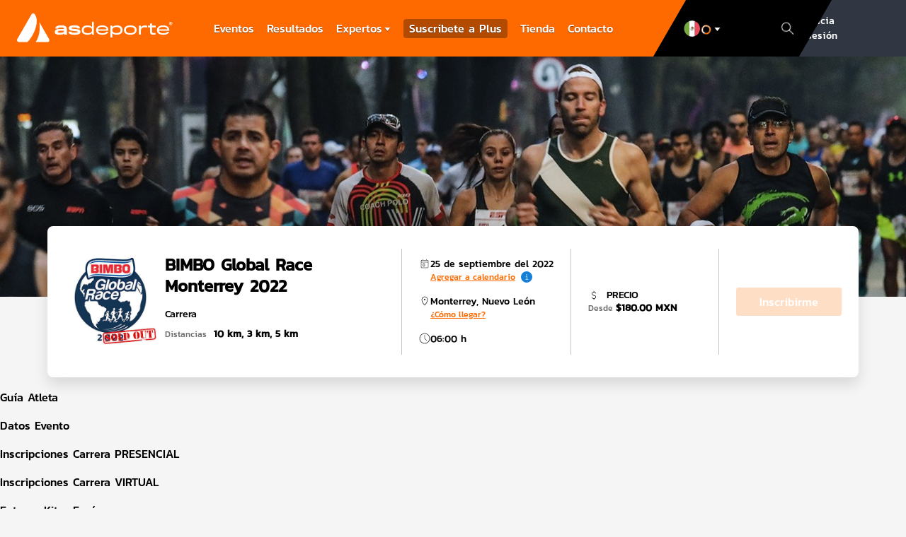

--- FILE ---
content_type: text/html; charset=utf-8
request_url: https://asdeporte.com/evento/bimbo-global-race-monterrey-2022/guia-atleta
body_size: 40788
content:
<!DOCTYPE html><html lang="es"><head><meta charSet="utf-8"/><meta name="viewport" content="width=device-width"/><title>BIMBO Global Race Monterrey 2022, Convocatoria Asdeporte</title><meta name="description" content="Inscribete al evento BIMBO Global Race Monterrey 2022"/><meta name="next-head-count" content="4"/><link rel="preload" href="/_next/static/css/2482f6c7ecfed637.css" as="style"/><link rel="stylesheet" href="/_next/static/css/2482f6c7ecfed637.css" data-n-g=""/><link rel="preload" href="/_next/static/css/cd93ec72e066d803.css" as="style"/><link rel="stylesheet" href="/_next/static/css/cd93ec72e066d803.css" data-n-p=""/><link rel="preload" href="/_next/static/css/1003a40e33822738.css" as="style"/><link rel="stylesheet" href="/_next/static/css/1003a40e33822738.css" data-n-p=""/><link rel="preload" href="/_next/static/css/a5b59f0d103b3bdb.css" as="style"/><link rel="stylesheet" href="/_next/static/css/a5b59f0d103b3bdb.css" data-n-p=""/><link rel="preload" href="/_next/static/css/99d3176b0ce978e0.css" as="style"/><link rel="stylesheet" href="/_next/static/css/99d3176b0ce978e0.css"/><link rel="preload" href="/_next/static/css/11eac2dc7c36eb14.css" as="style"/><link rel="stylesheet" href="/_next/static/css/11eac2dc7c36eb14.css"/><link rel="preload" href="/_next/static/css/b1ce6baf903dc59e.css" as="style"/><link rel="stylesheet" href="/_next/static/css/b1ce6baf903dc59e.css"/><link rel="preload" href="/_next/static/css/c099e0d516623973.css" as="style"/><link rel="stylesheet" href="/_next/static/css/c099e0d516623973.css"/><link rel="preload" href="/_next/static/css/305fa40a056afd28.css" as="style"/><link rel="stylesheet" href="/_next/static/css/305fa40a056afd28.css"/><link rel="preload" href="/_next/static/css/204cdff6ed8b2a04.css" as="style"/><link rel="stylesheet" href="/_next/static/css/204cdff6ed8b2a04.css"/><link rel="preload" href="/_next/static/css/b5bf591e7c28e45b.css" as="style"/><link rel="stylesheet" href="/_next/static/css/b5bf591e7c28e45b.css"/><link rel="preload" href="/_next/static/css/5d03577c1d417e9d.css" as="style"/><link rel="stylesheet" href="/_next/static/css/5d03577c1d417e9d.css"/><link rel="preload" href="/_next/static/css/df8b92721c1d6665.css" as="style"/><link rel="stylesheet" href="/_next/static/css/df8b92721c1d6665.css"/><noscript data-n-css=""></noscript><script defer="" nomodule="" src="/_next/static/chunks/polyfills-42372ed130431b0a.js"></script><script defer="" src="/_next/static/chunks/94726e6d.73ac26b6d496a02a.js"></script><script defer="" src="/_next/static/chunks/8415.3258894a9073dbb4.js"></script><script defer="" src="/_next/static/chunks/7249.45f6aea694a2d05c.js"></script><script defer="" src="/_next/static/chunks/990.4ebaa84b0bbfb71a.js"></script><script defer="" src="/_next/static/chunks/3736.043267f693f8f465.js"></script><script defer="" src="/_next/static/chunks/873.69f4888d58ea0e86.js"></script><script defer="" src="/_next/static/chunks/4593.cd5be1e89c1b1536.js"></script><script defer="" src="/_next/static/chunks/4226.bbf9a6286c6ac2f9.js"></script><script defer="" src="/_next/static/chunks/4119.161cd57d606c2aa5.js"></script><script src="/_next/static/chunks/webpack-f7310527cdc9e4c3.js" defer=""></script><script src="/_next/static/chunks/framework-af5b54acf5a8272a.js" defer=""></script><script src="/_next/static/chunks/main-0e78c1910ae48081.js" defer=""></script><script src="/_next/static/chunks/pages/_app-e3fa3f11629f37a6.js" defer=""></script><script src="/_next/static/chunks/3e9a687d-3513ff3cfd3628ce.js" defer=""></script><script src="/_next/static/chunks/5a018c0c-f791df0f3f5f2748.js" defer=""></script><script src="/_next/static/chunks/c80c5ef3-0c4e87936cda8397.js" defer=""></script><script src="/_next/static/chunks/caabdf78-87078744a046bff9.js" defer=""></script><script src="/_next/static/chunks/4543-4a513192f48a31b0.js" defer=""></script><script src="/_next/static/chunks/795-0506f0b06c8772e8.js" defer=""></script><script src="/_next/static/chunks/78-82dc81ab0ac3513d.js" defer=""></script><script src="/_next/static/chunks/2902-20c27abf82094bb1.js" defer=""></script><script src="/_next/static/chunks/4052-3efdaaeff17397a1.js" defer=""></script><script src="/_next/static/chunks/9320-45f86978b50ac3e7.js" defer=""></script><script src="/_next/static/chunks/1950-521f8104bf98d4df.js" defer=""></script><script src="/_next/static/chunks/2573-0b5420f92b987e06.js" defer=""></script><script src="/_next/static/chunks/9460-60ee033964819d6a.js" defer=""></script><script src="/_next/static/chunks/2931-81b8db2e10ae841e.js" defer=""></script><script src="/_next/static/chunks/554-df4d1d20f7e903c2.js" defer=""></script><script src="/_next/static/chunks/8497-9c5abeb14f8bf906.js" defer=""></script><script src="/_next/static/chunks/6261-a98a051005c553c0.js" defer=""></script><script src="/_next/static/chunks/8303-e94e06fb01905e48.js" defer=""></script><script src="/_next/static/chunks/3154-b6f2628662169d39.js" defer=""></script><script src="/_next/static/chunks/6746-ed4ddf9cc1f0e0a8.js" defer=""></script><script src="/_next/static/chunks/8133-7b4d7842d7ee977f.js" defer=""></script><script src="/_next/static/chunks/3519-d78c5f1eb7cfa2dd.js" defer=""></script><script src="/_next/static/chunks/3656-ade7a20cb4851341.js" defer=""></script><script src="/_next/static/chunks/pages/evento/%5Buri%5D/%5Bslug%5D-ebed4c04a5b02b40.js" defer=""></script><script src="/_next/static/ktX7ltklGyEVGUqmUteOd/_buildManifest.js" defer=""></script><script src="/_next/static/ktX7ltklGyEVGUqmUteOd/_ssgManifest.js" defer=""></script></head><body><div id="__next"><noscript><iframe title="GTM" src="https://www.googletagmanager.com/ns.html?id=GTM-T4C6RKQD" height="0" width="0" style="display:none;visibility:hidden"></iframe></noscript><div class="notify"><div class="Toastify"></div></div><div class=""><div class="opglzs regionalization__header__hide"><div class="header__background__left"></div><div class="header__background__right"></div><div class="header"><div class="icon-logo-asd"><a href="/"></a><svg xmlns="http://www.w3.org/2000/svg" width="220" height="42" viewBox="0 0 220 42" fill="none"><g><path d="M14.8515 40.4631H2.59438C1.53443 40.408 0.696338 39.7772 0.283453 38.9382C-0.0924575 38.1727 -0.117107 37.2356 0.363565 36.3966L20.4963 1.3719C21.014 0.465506 21.926 0.00618551 22.8504 6.12391e-05C23.7871 -0.00606303 24.7238 0.447133 25.2538 1.3719L26.0302 2.71924C31.3115 12.0036 24.656 30.5051 14.8577 40.457L14.8515 40.4631Z" fill="white"></path><path d="M43.5193 40.463H26.4431C31.9215 32.183 32.9137 22.1025 31.5087 12.2607L45.3804 36.4026C46.3356 38.0623 45.3619 40.4753 43.5193 40.4692V40.463Z" fill="white"></path><path d="M216.006 16.1191C215.655 15.917 215.378 15.6414 215.175 15.2923C214.971 14.9433 214.866 14.5636 214.866 14.141C214.866 13.7184 214.971 13.3448 215.175 12.9957C215.378 12.6467 215.655 12.3772 216.006 12.1751C216.358 11.973 216.74 11.875 217.165 11.875C217.59 11.875 217.972 11.973 218.324 12.1751C218.675 12.3772 218.952 12.6528 219.156 12.9957C219.359 13.3387 219.464 13.7245 219.464 14.141C219.464 14.5574 219.359 14.9433 219.156 15.2923C218.952 15.6414 218.675 15.917 218.324 16.1191C217.972 16.3212 217.59 16.4253 217.165 16.4253C216.74 16.4253 216.358 16.3212 216.006 16.1191ZM215.655 15.0474C215.809 15.3168 216.019 15.5373 216.284 15.6965C216.549 15.8558 216.845 15.9354 217.165 15.9354C217.485 15.9354 217.775 15.8558 218.046 15.6965C218.311 15.5373 218.521 15.323 218.675 15.0474C218.829 14.7779 218.909 14.4717 218.909 14.1471C218.909 13.8225 218.829 13.5224 218.675 13.253C218.521 12.9835 218.311 12.7691 218.046 12.6099C217.781 12.4507 217.485 12.3772 217.165 12.3772C216.845 12.3772 216.549 12.4568 216.284 12.6099C216.019 12.7691 215.809 12.9835 215.655 13.253C215.501 13.5224 215.421 13.8225 215.421 14.1471C215.421 14.4717 215.501 14.7779 215.655 15.0474ZM216.271 12.861H217.276C217.424 12.861 217.566 12.8978 217.695 12.9651C217.824 13.0325 217.923 13.1244 217.997 13.2407C218.071 13.3571 218.108 13.4857 218.108 13.6204C218.108 13.7858 218.059 13.9389 217.954 14.0675C217.855 14.1961 217.72 14.288 217.553 14.337L218.293 15.3965H217.695L217.005 14.3798H216.795V15.3965H216.271V12.8671V12.861ZM217.276 13.9144C217.368 13.9144 217.449 13.8838 217.51 13.8286C217.572 13.7735 217.609 13.7 217.609 13.6204C217.609 13.5408 217.578 13.4673 217.51 13.4122C217.449 13.3571 217.368 13.3326 217.276 13.3326H216.795V13.9205H217.276V13.9144Z" fill="white"></path><path d="M66.8256 29.9231C66.7332 29.9231 66.5483 29.3474 66.5483 28.6309C65.7164 29.4393 63.4671 30.1313 59.8251 30.1313C55.7209 30.1313 53.3792 29.0473 53.3792 26.2853C53.3792 23.9581 55.0492 21.9554 61.68 21.8881C63.0727 21.8881 65.2974 22.0044 66.5483 22.1391C66.5483 21.9064 66.5237 21.588 66.4313 21.2389C66.1786 20.4795 64.9276 19.9038 62.3763 19.9038C58.531 19.9038 58.1551 20.6632 58.1551 21.5635H54.1433C54.1433 18.9117 56.4604 16.8845 62.1853 16.8845C67.331 16.8845 69.6481 18.1767 70.2027 20.6877C70.3629 21.3307 70.4553 22.8067 70.4369 23.7988C70.4122 24.4419 70.3876 25.9852 70.3876 27.0263C70.3876 28.1777 70.5046 29.5128 70.7142 29.9292H66.8195L66.8256 29.9231ZM62.3517 24.4174C58.6665 24.4174 57.6251 25.0421 57.6251 26.0281C57.6251 26.8365 58.5741 27.3203 61.1007 27.3203C64.8105 27.3203 66.5915 26.3771 66.5915 24.693C65.6425 24.5521 64.1142 24.4174 62.3517 24.4174Z" fill="white"></path><path d="M81.6155 30.1743C75.7981 30.1743 73.5735 29.2066 72.9264 26.8549C72.834 26.463 72.7847 26.0955 72.7847 25.7954H76.8642C76.8642 25.9547 76.9135 26.2302 77.0737 26.463C77.4188 26.9713 78.602 27.1795 81.5908 27.1795C85.2082 27.1795 85.7382 26.8121 85.7382 26.12C85.7382 25.428 85.1343 25.2932 82.0037 25.0605C81.332 24.9931 79.7298 24.8278 78.7561 24.7359C74.8614 24.3685 73.0558 23.1926 73.0558 20.7735C73.0558 18.3544 75.6317 16.8601 80.7034 16.8601C85.7751 16.8601 88.0491 17.7604 88.8625 19.9039C89.0043 20.3387 89.0721 20.9634 89.0721 21.1961H85.0603C85.0603 21.0552 84.9925 20.7796 84.8754 20.6204C84.5057 20.1856 83.3903 19.9529 80.913 19.9529C77.5298 19.9529 77.0183 20.253 77.0183 20.8286C77.0183 21.4043 77.3202 21.5635 80.4261 21.8208C81.3505 21.9126 83.1376 22.0719 83.9264 22.1454C88.0491 22.4699 89.676 23.5968 89.676 26.0833C89.676 28.7779 87.402 30.1865 81.6093 30.1865L81.6155 30.1743Z" fill="white"></path><path d="M105.951 19.2118V11.7463H108.62V28.5146C108.62 29.0658 108.737 29.9171 108.737 29.9171H106.142L106 27.7736C105.051 29.2924 102.642 30.1682 99.6963 30.1682C96.2206 30.1682 94.0206 29.1515 92.8559 27.6572C92.0425 26.6467 91.5557 25.3545 91.5557 23.6274C91.5557 21.9004 92.0671 20.5408 92.8991 19.5058C94.0576 17.938 96.3316 16.9703 99.4559 16.9703C102.58 16.9703 104.879 17.6134 105.945 19.2057L105.951 19.2118ZM95.173 20.9389C94.5938 21.6064 94.2671 22.5067 94.2671 23.6091C94.2671 24.7114 94.5691 25.6117 95.0991 26.2609C96.0728 27.4122 97.7428 27.9205 100.294 27.9205C102.845 27.9205 104.423 27.3694 105.323 26.1016C105.76 25.5015 106.019 24.6257 106.019 23.6397C106.019 22.6537 105.785 21.637 105.255 21.0124C104.238 19.812 102.543 19.3282 100.158 19.3282C97.7736 19.3282 96.0543 19.9039 95.173 20.9389Z" fill="white"></path><path d="M127.625 28.1716C126.417 29.2801 124.217 30.1987 120.599 30.1987C116.982 30.1987 114.246 29.2556 112.859 27.1794C112.12 26.0709 111.818 24.9196 111.818 23.4497C111.818 21.9799 112.212 20.8224 112.909 19.8793C114.277 18.0114 116.964 16.8845 120.532 16.8845C124.66 16.8845 127.415 18.336 128.549 20.7061C128.987 21.5818 129.245 23.2844 129.153 24.4847H114.505C114.572 25.2687 114.924 25.8872 115.454 26.469C116.378 27.4121 118.215 28.0123 120.692 28.0123C122.892 28.0123 124.334 27.5775 125.141 27.1121C125.72 26.7691 126.047 26.2853 126.164 25.9852H129.017C128.925 26.6282 128.438 27.4795 127.625 28.1716ZM125.745 20.7061C124.932 19.8058 123.194 19.1138 120.507 19.1138C118.005 19.1138 116.125 19.7568 115.294 20.6816C114.807 21.2328 114.572 21.8329 114.505 22.5923H126.417C126.417 21.9003 126.183 21.2083 125.745 20.7061Z" fill="white"></path><path d="M147.585 27.8041C146.285 29.2066 144.041 30.1068 141.12 30.1068C138.662 30.1068 135.79 29.5066 134.816 28.0123V34.0692H132.105V17.2765H134.773V19.5363C135.494 18.1094 137.996 16.958 141.219 16.958C144.442 16.958 146.457 17.8093 147.683 19.2852C148.657 20.3202 149.144 21.7288 149.144 23.4987C149.144 25.3666 148.565 26.7262 147.591 27.8041H147.585ZM145.243 20.7122C144.294 19.8119 142.624 19.2852 140.424 19.2852C138.224 19.2852 136.69 19.818 135.79 20.7796C135.05 21.4716 134.748 22.4147 134.748 23.658C134.748 24.8093 135.05 25.6606 135.673 26.2853C136.597 27.2774 138.267 27.8286 140.473 27.8286C142.68 27.8286 144.436 27.2774 145.366 26.2853C146.013 25.6177 146.365 24.7175 146.365 23.5416C146.365 22.3657 145.995 21.3736 145.249 20.7061L145.243 20.7122Z" fill="white"></path><path d="M160.082 30.1742C154.382 30.1742 151.159 27.7796 151.159 23.5171C151.159 20.1978 153.618 16.8845 160.107 16.8845C166.596 16.8845 169.03 19.9957 169.03 23.5171C169.03 27.5469 165.875 30.1742 160.082 30.1742ZM160.082 19.2546C155.516 19.2546 153.895 21.098 153.895 23.5416C153.895 26.5364 155.959 27.896 160.107 27.896C164.254 27.896 166.319 26.3282 166.319 23.5416C166.319 21.0307 164.513 19.2546 160.082 19.2546Z" fill="white"></path><path d="M183.703 19.9713C182.686 19.7386 181.571 19.6039 180.178 19.6039C177.442 19.6039 175.008 21.239 175.008 24.2338V29.9233H172.271V17.2521H174.94V20.0877C175.451 18.4035 177.719 17.1174 180.387 17.0255C181.94 16.9582 182.865 17.0929 183.703 17.2583V19.9774V19.9713Z" fill="white"></path><path d="M190.747 19.6283V25.5933C190.747 27.3694 191.536 27.8042 193.298 27.8042C193.97 27.8042 195.387 27.6878 195.874 27.596V29.8068C195.245 29.9906 193.809 30.1314 192.398 30.1314C189.779 30.1314 188.017 29.2556 188.017 26.2854V19.6283H184.936V17.3501H187.992C188.06 16.8417 188.085 14.3124 188.085 14.3124L190.704 14.2634V17.3501H196.034V19.6283H190.747Z" fill="white"></path><path d="M213.628 28.1716C212.42 29.2801 210.22 30.1987 206.603 30.1987C202.985 30.1987 200.249 29.2556 198.863 27.1794C198.123 26.0709 197.821 24.9196 197.821 23.4497C197.821 21.9799 198.216 20.8224 198.912 19.8793C200.28 18.0114 202.967 16.8845 206.535 16.8845C210.664 16.8845 213.418 18.336 214.552 20.7061C214.99 21.5818 215.249 23.2844 215.156 24.4847H200.508C200.576 25.2687 200.927 25.8872 201.457 26.469C202.382 27.4121 204.218 28.0123 206.695 28.0123C208.895 28.0123 210.337 27.5775 211.145 27.1121C211.724 26.7691 212.05 26.2853 212.168 25.9852H215.021C214.928 26.6282 214.441 27.4795 213.628 28.1716ZM211.748 20.7061C210.935 19.8058 209.197 19.1138 206.51 19.1138C204.008 19.1138 202.129 19.7568 201.297 20.6816C200.81 21.2328 200.576 21.8329 200.508 22.5923H212.42C212.42 21.9003 212.186 21.2083 211.748 20.7061Z" fill="white"></path></g><defs><clipPath id="clip0_1263_19084"><rect width="220" height="41.0326" fill="white"></rect></clipPath></defs></svg></div><div class="header__nav"><ul class="header__nav__list"><li class="header__nav__route"><span class="t-trigger"><a href="/eventos?competencias=publicas&amp;pagina=1"><span>Eventos</span></a></span></li><li class="header__nav__route"><span class="t-trigger"><a href="/eventos-resultados?competencias=publicos">Resultados</a></span></li><li class="header__nav__route"><span class="t-trigger"><span>Expertos</span><i class="icon-asd-plus-arrow-header"></i></span></li><li class="header__nav__route header__nav__route__plus"><span class="t-trigger"><a href="/suscripcion">Suscribete a Plus</a></span></li><li class="header__nav__route"><span class="t-trigger"><a href="https://sportia.com.mx/" target="_blank" rel="noreferrer">Tienda</a></span></li><li class="header__nav__route"><span class="t-trigger"><a href="/contacto">Contacto</a></span></li></ul></div><div class="header__icons"><div class="region"><div class="header__region"><svg xmlns="http://www.w3.org/2000/svg" width="24" height="25" viewBox="0 0 24 25" fill="none" class="iregion"><path d="M23.25 12.5C23.25 7.58745 20.1375 3.42495 15.75 1.88745V23.1124C20.1375 21.5749 23.25 17.4124 23.25 12.5Z" fill="#ED4C5C"></path><path d="M0.75 12.5C0.75 17.4124 3.9 21.5749 8.25 23.1124V1.88745C3.9 3.42495 0.75 7.58745 0.75 12.5Z" fill="#75A843"></path><path d="M15.75 1.8875C14.5875 1.475 13.3125 1.25 12 1.25C10.6875 1.25 9.4125 1.475 8.25 1.8875V23.1125C9.4125 23.525 10.6875 23.75 12 23.75C13.3125 23.75 14.5875 23.525 15.75 23.1125V1.8875Z" fill="white"></path><path d="M15.2634 12.3876C15.2259 12.2751 15.1884 12.4251 15.1884 12.4626C15.1884 12.3501 15.1509 12.2751 15.0759 12.1626C14.9634 12.2751 14.9259 12.4251 14.9259 12.5751C14.8884 12.4626 14.8509 12.3501 14.7384 12.3126C14.8134 12.4251 14.7759 12.5001 14.7759 12.6126C14.7759 12.7626 14.8884 12.8751 14.8884 13.0251C14.8884 13.1751 14.8134 13.2876 14.7009 13.4001V13.2876C14.3259 13.4376 14.4009 13.6251 14.4009 13.9626C14.4009 14.3001 14.2134 14.2251 13.9884 14.4126C14.0259 14.3376 14.0259 14.2251 13.9884 14.1501C13.9884 14.3751 13.6884 14.3751 13.6509 14.5626C13.6134 14.6376 13.6509 14.7876 13.5384 14.8251C13.4634 14.8626 13.3509 14.9376 13.3509 15.0126C13.2759 14.9751 13.2009 14.9751 13.0884 14.9751C13.1259 14.9376 13.1634 14.9376 13.2009 14.9001C12.8259 14.7126 12.7134 15.1251 12.3759 15.1626C12.2634 15.1626 12.0009 15.0126 12.0009 15.1626C12.3384 15.1626 12.4884 15.4626 12.7509 15.4626C12.9759 15.4626 13.1634 15.2751 13.3884 15.2751C13.3509 15.2751 13.2384 15.2001 13.1259 15.2001C13.3134 15.0876 13.4259 14.8626 13.6509 14.8626C14.0259 14.8626 14.2134 14.7876 14.3259 14.4126C14.2884 14.4126 14.2509 14.4126 14.2134 14.4501C14.2134 14.3001 14.3634 14.1126 14.5134 14.0376C14.8884 13.9626 14.8509 13.6626 15.0759 13.4001C15.0009 13.4001 14.9259 13.4376 14.8509 13.5126C14.8509 13.2876 14.8134 13.0626 15.0009 12.9126C15.3759 12.7251 15.3384 12.6501 15.2634 12.3876ZM8.73839 12.3876C8.66339 12.6876 8.62589 12.7626 8.92589 12.9501C9.15089 13.1001 9.07589 13.3251 9.07589 13.5501C9.00089 13.4751 8.96339 13.4376 8.85089 13.4376C9.07589 13.6626 9.03839 14.0001 9.41339 14.0751C9.52589 14.1501 9.71339 14.3376 9.71339 14.4876C9.67589 14.4876 9.63839 14.4501 9.60089 14.4501C9.71339 14.8251 9.90089 14.9001 10.2759 14.9001C10.5009 14.9001 10.6134 15.1251 10.8009 15.2376C10.6884 15.2376 10.5759 15.2751 10.5384 15.3126C10.7634 15.3126 10.9509 15.5376 11.1759 15.5001C11.4384 15.5001 11.6259 15.2001 11.9259 15.2001C11.9259 15.0501 11.6634 15.2001 11.5509 15.2001C11.2509 15.1251 11.1384 14.7501 10.7259 14.9001C10.7634 14.9376 10.8009 14.9751 10.8384 14.9751C10.7634 14.9751 10.6509 14.9376 10.5759 15.0126C10.5384 14.9376 10.4634 14.8626 10.3884 14.8251C10.3134 14.7501 10.3134 14.6376 10.2759 14.5626C10.2009 14.3751 9.93839 14.3376 9.93839 14.1501C9.90089 14.2251 9.90089 14.3376 9.93839 14.4126C9.71339 14.2251 9.52589 14.3001 9.52589 13.9626C9.52589 13.6626 9.60089 13.4376 9.22589 13.2876V13.4001C9.11339 13.2876 9.03839 13.2126 9.03839 13.0251C9.03839 12.8751 9.18839 12.7626 9.15089 12.6126C9.15089 12.5001 9.11339 12.4251 9.18839 12.3126C9.07589 12.3501 9.03839 12.4626 9.00089 12.5751C9.00089 12.4251 8.96339 12.2751 8.85089 12.1626C8.81339 12.2376 8.77589 12.3501 8.73839 12.4626C8.77589 12.3876 8.73839 12.2751 8.73839 12.3876Z" fill="#75A843"></path><path d="M13.0129 14.6375C12.9379 14.6375 12.9004 14.5625 12.8629 14.525C12.8629 14.45 13.1629 14.375 13.2004 14.375V14.3C12.7129 14.45 11.2504 14.5625 10.9504 14.0375C10.8004 14.2625 10.5379 14.1125 10.2754 13.925C10.3129 14 10.4629 14.375 10.4629 14.3375C10.5379 14.375 11.0254 14.4875 11.0254 14.6L10.9129 14.7125C11.7004 14.975 12.1879 15.05 13.0129 14.6375Z" fill="#428BC1"></path><path d="M12.525 14.6374C12.5625 14.5999 12.5625 14.5624 12.5625 14.4874L12.525 14.3749C12.6 14.2999 12.525 14.1124 12.4125 14.1499C12.3375 14.1874 12.375 14.1874 12.3 14.1499C12.2625 14.1499 12.2625 14.1124 12.225 14.1124H11.55C11.475 14.1124 11.475 14.0749 11.4 14.0749C11.325 14.0374 11.2875 14.1124 11.25 14.1499C11.25 14.2249 11.2875 14.2249 11.2875 14.2624C11.2875 14.2999 11.25 14.3374 11.25 14.4124C11.25 14.4874 11.2875 14.5249 11.325 14.5624C11.175 14.6749 11.325 14.8624 11.475 14.7499C11.5125 14.8249 11.625 14.8249 11.7375 14.8249H12.15C12.225 14.8249 12.375 14.8624 12.4125 14.7499C12.525 14.9374 12.675 14.7124 12.525 14.6374Z" fill="#ED4C5C"></path><path d="M13.7254 13.6624C13.4254 13.2874 13.2754 13.8499 12.9379 13.8124C13.0129 13.3624 12.3379 13.5124 12.1504 13.6249C12.1879 13.5874 12.2254 13.5124 12.2629 13.4374C12.1129 13.4374 11.9254 13.5124 11.8129 13.3999C11.5879 13.2499 11.2879 13.1749 11.1004 13.4374C10.9504 13.2124 10.5379 12.9874 10.3129 13.2124C10.3129 12.9874 10.0879 12.6499 9.82536 12.6874C9.52536 12.7249 9.63786 13.0999 9.78786 13.2499C9.90036 13.3624 10.0504 13.3999 10.2004 13.3999C10.2004 13.4749 10.2379 13.5124 10.2754 13.5499C10.4629 13.6999 10.8379 13.7374 11.0254 13.5874C11.0254 13.9624 11.7754 13.9624 11.9629 13.7749C11.8879 13.9624 11.8129 14.3374 12.0754 14.3374C12.3004 14.3374 12.2254 14.1124 12.4129 14.0374C12.5629 13.9624 12.7504 13.9249 12.9004 13.9999C13.1629 14.1499 13.9879 14.1124 13.7254 13.6624Z" fill="#428BC1"></path><path d="M10.6487 12.7251C10.6112 12.6501 10.5362 12.5751 10.5362 12.5751C10.3862 12.6126 10.3862 12.5001 10.3487 12.3876C10.3112 12.2001 10.0487 12.1251 10.0487 11.9751C10.0487 11.8251 10.1987 11.6751 10.0862 11.5251C9.97371 11.3751 9.78621 11.3001 9.78621 11.3751C9.74871 11.4501 9.93621 11.4501 9.93621 11.6376C9.93621 11.8626 9.71121 12.0501 9.97371 12.2376C10.1237 12.4626 10.1237 12.8751 10.3862 12.8751C10.4987 12.8751 10.6112 12.8376 10.6487 12.7251Z" fill="#75A843"></path><path d="M11.2107 12.5376C11.1357 12.3876 11.2107 12.1626 11.0607 12.0501C10.8732 11.9001 10.4982 12.2001 10.4607 11.8251C10.4607 11.7501 10.8732 11.3001 10.9482 11.2626C11.0607 11.1126 11.0232 10.8501 10.9107 10.7751C10.7607 10.7001 10.7232 10.7751 10.6107 10.9251C10.6482 10.9626 10.7982 11.0376 10.7982 11.0751C10.6857 11.3376 10.3482 11.3751 10.2732 11.6376C10.1982 11.8251 10.2357 12.1251 10.4232 12.2376C10.5357 12.3126 10.6107 12.3126 10.7232 12.3126C11.0607 12.2751 10.8732 12.3501 10.9107 12.4251C10.9107 12.5001 11.0232 12.7626 11.2107 12.5376ZM10.0857 10.7001C10.0857 10.9251 10.3107 10.8876 10.4607 10.8501C10.4607 10.7751 10.4607 10.7001 10.4982 10.6251C10.4232 10.6626 10.3107 10.6626 10.2732 10.6251C10.1607 10.5501 10.5357 10.4001 10.4982 10.4001C10.4982 10.4001 10.1232 10.5876 10.2732 10.3626C10.3107 10.2876 10.3857 10.2126 10.4232 10.1376C10.4607 10.0626 10.3107 10.1376 10.3107 10.1376C10.2732 10.1376 10.2357 10.1376 10.1982 10.1751C9.97318 10.3626 10.0482 10.4751 10.0857 10.7001Z" fill="#75A843"></path><path d="M14.0617 10.7C13.8742 10.4375 13.1617 9.575 12.1492 9.5C12.0367 9.5 11.7367 9.6125 11.6242 9.65C11.2867 9.875 11.9992 10.0625 12.0367 10.2125C12.0367 10.2875 12.0742 10.325 12.0742 10.4C11.9617 10.2125 11.8492 10.1 11.8117 10.025C11.6242 10.1 11.3242 9.9875 11.2867 9.8C11.2492 9.875 11.2492 9.9125 11.1742 9.9875C11.1742 9.875 11.1367 9.875 11.0992 9.8C11.0992 9.9125 11.0992 10.0625 10.9867 10.1C11.0242 10.025 10.9867 9.95 10.9492 9.875C10.9492 9.9875 10.9492 10.0625 10.8742 10.1375C10.9117 10.0625 10.8367 10.025 10.8367 9.95C10.7992 10.25 10.3867 10.3625 10.7992 10.475C10.9492 10.5125 11.0242 10.475 11.1742 10.55C11.2117 10.5875 11.2867 10.6625 11.2867 10.625C11.2867 10.6625 11.1367 10.8125 11.2492 10.85C11.2117 10.8875 11.0992 11.1125 11.0992 11.1125C11.2117 11.1125 11.1367 11.1875 11.0617 11.2625C10.9492 11.45 11.0617 11.6375 11.0992 11.8625C11.0992 11.7875 11.2117 11.9 11.2117 12.0125C11.2117 12.1625 11.3617 12.2375 11.3992 12.35C11.2117 12.1625 11.1742 12.35 11.3992 12.4625C11.2117 12.4625 11.1742 12.575 11.3617 12.65C10.9117 12.65 11.2867 12.8375 11.3617 12.875C11.6617 12.95 11.8867 12.725 11.8867 12.6875C11.8867 12.6875 12.4867 13.2875 12.5242 13.2875C12.5617 13.2875 12.8617 13.1375 12.9367 13.2125C13.0117 13.325 13.0867 13.2125 13.1617 13.25C13.2367 13.325 13.5367 13.25 13.6117 13.2125C13.6492 13.2125 14.0242 13.1375 13.9492 13.0625C13.7617 12.9125 13.5367 12.7625 13.3492 12.6125C13.1617 12.4625 12.9742 12.35 12.8242 12.2C12.7492 12.125 12.7492 11.975 12.7117 11.8625C13.0492 12.2 13.3867 12.3875 13.3492 11.75C13.5742 11.9375 14.0242 12.9875 14.0617 12.9875C14.1742 12.9875 14.0617 11.8625 14.0617 11.75C14.2117 11.9 14.2117 13.1375 14.2492 13.1375C14.4367 13.175 14.6992 11.525 14.0617 10.7Z" fill="#89664C"></path><path d="M11.3633 12.6125C11.3258 12.6125 11.1383 12.35 11.1383 12.3125C11.2508 12.7625 10.8008 12.5 10.9133 12.3125C10.7633 12.275 10.3883 12.5 10.5383 12.725C10.4633 12.875 11.0633 12.7625 11.1008 12.6875C11.2508 13.025 11.6258 12.65 11.3633 12.6125ZM13.1258 13.7375C13.3133 13.475 12.5258 13.4 12.6008 13.1C12.4883 13.175 12.3383 13.4375 12.1883 13.3625C12.1133 13.325 11.8133 13.5125 11.9633 13.625C11.9633 13.475 12.0383 13.5875 12.1508 13.55C12.1133 13.6625 12.0008 13.775 12.1883 13.85C12.1133 13.625 12.4133 13.7375 12.3758 13.625C12.3008 13.55 12.6383 13.55 12.6758 13.55C12.7883 13.55 13.1633 13.6625 13.0133 13.775C13.0133 13.775 13.0883 13.775 13.1258 13.7375ZM10.6133 10.5125C10.5758 10.5875 10.4258 10.7 10.4258 10.8125C10.4258 10.8875 10.6133 11.075 10.6883 10.9625C10.4633 10.8125 10.7258 10.7 10.8383 10.7C10.8758 10.7 10.8758 10.775 10.8758 10.775C10.9133 10.8125 11.2133 10.7 11.1758 10.625C11.2133 10.475 10.7258 10.475 10.6133 10.5125Z" fill="#FFCE31"></path></svg><div class="header__regionalization__col__2__regionalization"><div class="asd-loading asd-loading--center asd-size-s"><svg class="asd-loading__gradient asd-icon-loading" viewBox="0 0 14 14" version="1.1" width="1em" height="1em" xmlns="http://www.w3.org/2000/svg"><foreignObject x="1" y="1" width="12" height="12"><div class="asd-loading__gradient-conic"></div></foreignObject></svg></div></div></div><div class="icon icon-asd-plus-arrow-header"></div></div><div class="header__icons__search"><div role="none"><i class="icon-asd-plus-search"></i></div></div><div class="header__icons__notifications"><i class="icon-asd-plus-notifications"></i></div><div class="header__icons__menu"><button><i class="icon-asd-plus-hamburguer"></i></button></div></div><div class="header__profile"><a href="/cuenta/login">Inicia sesión</a></div></div></div><div class="searcherbox [&amp;_.asd-popup]:!max-w-[720px] [&amp;_.asd-popup]:!w-full"></div><div class="searcherfilter [&amp;_.asd-popup]:!z-[9999] [&amp;_.asd-select-option]:!h-auto [&amp;_.asd-select-option]:!py-3"></div><main class=""><div class="convocatoria_top"><div class="bg-stage" style="background-image:url(https://d3cnkhyiyh0ve2.cloudfront.net/asplusassets/Carrera/03/CONVOCATORIA%20DESKTOP.jpg)"></div><div class="convocatoria_top_info" style="background-image:url(https://d3cnkhyiyh0ve2.cloudfront.net/asplusassets/Carrera/03/CONVOCATORIA%20DESKTOP.jpg)"><div class="convocatoria_info"> </div><div class="convocatoria_info_sub"></div></div></div><div class="convocatoria_middle !top-[80px]"><div class="cardconvocatoria"><div class="container-logo"><div class="logo"><img src="https://d3cnkhyiyh0ve2.cloudfront.net/upload%2F2022%2F8%2Fimg_1663646805834_Bimbo-22-CDMX-logo-SoldOut.jpg" alt="BIMBO Global Race Monterrey 2022"/></div><div class="main-info"><div class="event-name">BIMBO Global Race Monterrey 2022</div><div class="main-info-section" style="gap:0"><div class="value">Carrera</div></div><div class="main-info-section"><div class="label" style="margin-left:0;display:flex"><span class="distance-lebel">Distancias</span><span class="value distance">10 km, 3 km, 5 km<!-- --> </span></div></div><div class="main-info-section" role="presentation"><div class="stars"></div></div></div></div><div class="divider"></div><div class="date-info"><div class="main-info-section"><svg xmlns="http://www.w3.org/2000/svg" width="16" height="16" viewBox="0 0 16 16" fill="none"><path d="M5.32844 1.7046C5.21378 1.78506 5.21421 1.78233 5.20437 2.41644L5.19495 2.99781L4.60155 3.00918C3.83315 3.02418 3.67871 3.05691 3.37409 3.26691C3.03824 3.49919 2.80806 3.84738 2.72806 4.24466C2.66816 4.54058 2.66217 5.05013 2.66944 8.93658C2.67757 13.098 2.67415 12.9503 2.77384 13.2558C2.8558 13.4985 2.99228 13.7164 3.17144 13.8904C3.35059 14.0644 3.56702 14.1894 3.80192 14.2544C3.88236 14.2762 4.06975 14.3026 4.21906 14.3135C4.584 14.3399 11.4234 14.3399 11.7883 14.3135C11.9376 14.3026 12.125 14.2762 12.2055 14.2544C12.6919 14.1244 13.1018 13.7131 13.2468 13.2103C13.3345 12.9053 13.3337 12.9417 13.3337 8.66067C13.3337 4.37739 13.3345 4.41466 13.2464 4.11102C13.1403 3.74556 12.9045 3.43737 12.5691 3.226C12.2919 3.05145 12.1443 3.02372 11.4058 3.00918L10.8124 2.99781L10.803 2.41644C10.7953 1.91233 10.7898 1.82915 10.7624 1.78824C10.6511 1.62142 10.3957 1.62733 10.2896 1.79915C10.2597 1.84779 10.2558 1.9137 10.2507 2.43053L10.2451 3.00736H5.76226L5.7567 2.43144C5.75114 1.86415 5.75028 1.85415 5.70793 1.79097C5.68202 1.75326 5.64929 1.72143 5.61166 1.69733C5.53679 1.65642 5.39219 1.66006 5.32844 1.7046ZM12.0917 3.64374C12.3056 3.71147 12.5272 3.89874 12.6436 4.11057C12.7437 4.29239 12.7548 4.38239 12.7638 5.06104L12.7719 5.68651H3.23547L3.2436 5.06104C3.25044 4.54967 3.25772 4.41421 3.28339 4.31739C3.32403 4.16648 3.38949 4.04829 3.50415 3.9192C3.66502 3.73828 3.82417 3.65192 4.05691 3.61965C4.12194 3.61055 5.93126 3.60419 8.07771 3.60601C11.7648 3.60828 11.9864 3.61055 12.0917 3.64374ZM12.7634 9.5816C12.7574 13.2021 12.7642 12.9799 12.6483 13.2062C12.5777 13.344 12.4023 13.5271 12.2675 13.603C12.0241 13.7412 12.2983 13.7326 8.00369 13.7326C3.70908 13.7326 3.98332 13.7412 3.73989 13.603C3.60512 13.5271 3.42971 13.344 3.35911 13.2062C3.24317 12.9799 3.25002 13.2021 3.24403 9.5816L3.23804 6.27743H12.7693L12.7634 9.5816ZM5.49401 8.3943C5.39561 8.43157 5.29763 8.5193 5.25186 8.61248C5.21421 8.68839 5.21335 8.71976 5.20779 9.9707C5.20394 10.8666 5.20864 11.2735 5.22276 11.3262C5.24929 11.4225 5.35967 11.5525 5.45465 11.598C5.52396 11.6316 5.60824 11.6339 6.73901 11.6344C7.72474 11.6348 7.96048 11.6298 8.01011 11.608C8.11362 11.558 8.19639 11.4696 8.24285 11.3594C8.28264 11.2612 8.28264 11.2539 8.2775 9.97524L8.27237 8.69021L8.22274 8.60021C8.1631 8.49576 8.06825 8.41936 7.95748 8.38657C7.90785 8.37248 7.49628 8.36566 6.72446 8.36611C5.7875 8.36657 5.5522 8.37202 5.49401 8.3943ZM7.7256 10.0002V11.0439H5.76055V8.95613H7.7256V10.0002Z" fill="black"></path></svg><div><div class="date__schedule"><div class="value">25 de septiembre del 2022</div><div class="schedule"><div class="schedule__add">Agregar a calendario</div><i class="icon-asd-plus-toltip"></i></div></div></div></div><div class="main-info-section"><svg xmlns="http://www.w3.org/2000/svg" width="16" height="16" viewBox="0 0 16 16" fill="none"><path d="M8.00033 1.66663C5.60709 1.66663 3.66699 3.60673 3.66699 5.99996C3.66699 8.00152 4.71353 10.0705 5.72158 11.6077C6.22995 12.383 6.73779 13.0368 7.11853 13.4969C7.30904 13.7271 7.46811 13.9092 7.58002 14.0343C7.63598 14.0969 7.68017 14.1452 7.71064 14.1781C7.72588 14.1946 7.73768 14.2073 7.74581 14.2159L7.75523 14.2259L7.75781 14.2286L7.75856 14.2294L7.7588 14.2297C7.75888 14.2298 7.75895 14.2298 8.00033 14L7.75895 14.2298L8.00033 14.4833L8.2417 14.2298L8.00033 14C8.2417 14.2298 8.24177 14.2298 8.24185 14.2297L8.24209 14.2294L8.24284 14.2286L8.24542 14.2259L8.25484 14.2159C8.26297 14.2073 8.27477 14.1946 8.29001 14.1781C8.32048 14.1452 8.36467 14.0969 8.42063 14.0343C8.53254 13.9092 8.69161 13.7271 8.88212 13.4969C9.26286 13.0368 9.7707 12.383 10.2791 11.6077C11.2871 10.0705 12.3337 8.00152 12.3337 5.99996C12.3337 3.60673 10.3936 1.66663 8.00033 1.66663ZM8.36853 13.0718C8.22436 13.246 8.09915 13.3914 8.00033 13.5036C7.9015 13.3914 7.77629 13.246 7.63212 13.0718C7.26286 12.6256 6.7707 11.9919 6.27907 11.2422C5.28712 9.72945 4.33366 7.7984 4.33366 5.99996C4.33366 3.97492 5.97528 2.33329 8.00033 2.33329C10.0254 2.33329 11.667 3.97492 11.667 5.99996C11.667 7.7984 10.7135 9.72945 9.72158 11.2422C9.22995 11.9919 8.73779 12.6256 8.36853 13.0718ZM8.00033 4.99996C7.44804 4.99996 7.00033 5.44767 7.00033 5.99996C7.00033 6.55224 7.44804 6.99996 8.00033 6.99996C8.55261 6.99996 9.00033 6.55224 9.00033 5.99996C9.00033 5.44767 8.55261 4.99996 8.00033 4.99996ZM7.66699 5.99996C7.66699 5.81586 7.81623 5.66663 8.00033 5.66663C8.18442 5.66663 8.33366 5.81586 8.33366 5.99996C8.33366 6.18405 8.18442 6.33329 8.00033 6.33329C7.81623 6.33329 7.66699 6.18405 7.66699 5.99996Z" fill="black"></path></svg><div><div class="value">Monterrey, Nuevo León</div><a href="https://www.google.com.mx/maps/place/25.6866142,-100.3161126" target="_blank" rel="noreferrer" style="display:block">¿Cómo llegar?</a></div></div><div class="main-info-section"><svg xmlns="http://www.w3.org/2000/svg" width="16" height="16" viewBox="0 0 16 16" fill="none"><path d="M14.667 7.99996C14.667 11.6819 11.6822 14.6666 8.00033 14.6666C4.31843 14.6666 1.33366 11.6819 1.33366 7.99996C1.33366 4.31806 4.31843 1.33329 8.00033 1.33329C11.6822 1.33329 14.667 4.31806 14.667 7.99996ZM8.00033 15.3333C12.0504 15.3333 15.3337 12.05 15.3337 7.99996C15.3337 3.94987 12.0504 0.666626 8.00033 0.666626C3.95024 0.666626 0.666992 3.94987 0.666992 7.99996C0.666992 12.05 3.95024 15.3333 8.00033 15.3333ZM8.33366 3.33329C8.33366 3.1492 8.18442 2.99996 8.00033 2.99996C7.81623 2.99996 7.66699 3.1492 7.66699 3.33329V8.13803L10.4313 10.9023C10.5615 11.0325 10.7725 11.0325 10.9027 10.9023C11.0329 10.7722 11.0329 10.5611 10.9027 10.4309L8.33366 7.86189V3.33329Z" fill="black"></path></svg><div class="value">06:00 h</div></div></div><div class="divider"></div><div class="price-info"><div class="main-info-section"><div><div class="value"><svg width="16" height="16" viewBox="0 0 16 16" fill="none" xmlns="http://www.w3.org/2000/svg"><path fill-rule="evenodd" clip-rule="evenodd" d="M8 1.66663C8.20711 1.66663 8.375 1.83342 8.375 2.03917V3.17035C9.37551 3.24439 10.0196 3.61186 10.4214 4.01104C10.6421 4.23033 10.7816 4.45107 10.8667 4.62011C10.9305 4.74706 10.9794 4.89578 10.9794 4.89578C11 5.13017 10.8667 5.33326 10.716 5.38099C10.5652 5.42873 10.3139 5.31099 10.2621 5.11353L10.2611 5.10988C10.2595 5.10478 10.2564 5.09487 10.2513 5.08084C10.2412 5.05271 10.2236 5.00844 10.1958 4.95333C10.1403 4.84297 10.0454 4.69116 9.89109 4.5379C9.59101 4.23979 9.03224 3.90192 8 3.90192C6.9634 3.90192 6.42506 4.23306 6.13557 4.58943C5.83345 4.96136 5.75 5.42504 5.75 5.76467C5.75 6.09585 5.81986 6.34409 5.92842 6.53828C6.03746 6.73333 6.19679 6.89389 6.40458 7.03272C6.83587 7.32088 7.42727 7.48773 8.09882 7.66999L8.15365 7.68486C8.77843 7.85425 9.47361 8.04273 10.0096 8.39016C10.2936 8.57425 10.5456 8.8099 10.725 9.12158C10.9051 9.4345 11 9.80337 11 10.2353C11 10.6731 10.8959 11.3271 10.4481 11.8784C10.0369 12.3846 9.37567 12.7559 8.375 12.8297V13.9607C8.375 14.1665 8.20711 14.3333 8 14.3333C7.7929 14.3333 7.625 14.1665 7.625 13.9607V12.8296C6.62449 12.7555 5.98039 12.3881 5.57858 11.9889C5.35785 11.7696 5.21842 11.5489 5.13334 11.3798C5.04937 11.213 5.01178 11.073 5.01178 11.073C5 10.7737 5.22444 10.6337 5.28405 10.6189C5.48376 10.5693 5.68612 10.6889 5.73788 10.8864L5.73895 10.89C5.74049 10.8951 5.74362 10.905 5.74866 10.9191C5.75877 10.9472 5.77642 10.9915 5.80416 11.0466C5.85971 11.1569 5.95465 11.3088 6.10892 11.462C6.40899 11.7601 6.96776 12.098 8 12.098C9.0366 12.098 9.57494 11.7669 9.86443 11.4105C10.1666 11.0386 10.25 10.5749 10.25 10.2353C10.25 9.91551 10.1809 9.67736 10.0739 9.49141C9.96613 9.3042 9.80796 9.14913 9.59977 9.01418C9.16713 8.73374 8.57501 8.57163 7.90118 8.38875L7.88867 8.38536C7.25086 8.21227 6.53553 8.01814 5.98604 7.65101C5.70165 7.461 5.45082 7.21858 5.27275 6.90005C5.09421 6.58066 5 6.20472 5 5.76467C5 5.3268 5.10405 4.67283 5.55193 4.12149C5.9631 3.61532 6.62433 3.24399 7.625 3.17024V2.03917C7.625 1.83342 7.7929 1.66663 8 1.66663Z" fill="black"></path></svg>  <span>PRECIO</span></div><div class="label">Desde<!-- --> <span class="value">$180.00 MXN</span></div></div></div></div><div class="divider"></div><div class="friends-info"><div class="main-info-section"><div class="wrapper-button"><div type="button" disabled="" class="asd-button asd-button--theme-primary asd-button--variant-base asd-is-disabled"><span class="asd-button__text">Inscribirme</span></div></div></div></div></div><div class="card-convocatoria-see-more"><div class="see-hide-detail" role="presentation">Ver detalle</div></div></div><div class="bg-black text-white px-[18px] mt-[40px] border-b-2 border-[#2B2826]"><div class="flex gap-2 w-full overflow-x-auto max-w-[1440px] mx-auto max-[1021px]:px-6"><a href="/evento/bimbo-global-race-monterrey-2022/guia-atleta"><div class="text-white py-4 px-4 bg-primary"><p class="whitespace-nowrap">Guía Atleta</p></div></a><a href="/evento/bimbo-global-race-monterrey-2022/datos-evento"><div class="text-white py-4 px-4 "><p class="whitespace-nowrap">Datos Evento</p></div></a><a href="/evento/bimbo-global-race-monterrey-2022/inscripciones-carrera-presencial"><div class="text-white py-4 px-4 "><p class="whitespace-nowrap">Inscripciones Carrera PRESENCIAL</p></div></a><a href="/evento/bimbo-global-race-monterrey-2022/inscripciones-carrera-virtual"><div class="text-white py-4 px-4 "><p class="whitespace-nowrap">Inscripciones Carrera VIRTUAL</p></div></a><a href="/evento/bimbo-global-race-monterrey-2022/entrega-kit-o-envio"><div class="text-white py-4 px-4 "><p class="whitespace-nowrap">Entrega Kit o Envío </p></div></a><a href="/evento/bimbo-global-race-monterrey-2022/ruta"><div class="text-white py-4 px-4 "><p class="whitespace-nowrap">Ruta</p></div></a><a href="/evento/bimbo-global-race-monterrey-2022/servicios"><div class="text-white py-4 px-4 "><p class="whitespace-nowrap">Servicios</p></div></a><a href="/evento/bimbo-global-race-monterrey-2022/generales"><div class="text-white py-4 px-4 "><p class="whitespace-nowrap">Generales</p></div></a><a href="/evento/bimbo-global-race-monterrey-2022/seguridad-covid"><div class="text-white py-4 px-4 "><p class="whitespace-nowrap">Seguridad COVID</p></div></a></div></div><div class="zxcea"><div class="convocatoria"><div class="convocatoria__body" style="width:100%"><div class="tribu__body__tribus"><div class="rrtyl"><div class="distance__main"></div></div></div></div></div></div><div class="mlrerty"><div class="convocatory__sticky"><div class=""><div class="price"><span>Desde</span> <span>$180 MXN</span></div><div class="button"><div type="button" disabled="" class="asd-button asd-button--theme-primary asd-button--variant-base asd-is-disabled"><span class="asd-button__text">Inscribirme</span></div></div></div></div></div></main><div class="wlfhas"><div class="footer"><div class="footer__background__left"></div><div class="footer__background__right"></div><div class="footer__background__policy"></div><div><div class="footer__nav"><div class="footer__nav__help"><h3>¿NECESITAS AYUDA?</h3><a href="/preguntas-frecuentes">Preguntas Frecuentes</a><a href="https://www.asdeportenetwork.com" target="_blank" rel="noreferrer">¿Eres organizador?</a><a href="/contacto">Contáctanos</a><a href="/recuperar-inscripcion">Recuperar inscripción</a></div><div class="footer__nav__follow"><h3>SÍGUENOS</h3><div class="footer__nav__follow__icons"><a target="_blank" href="https://www.facebook.com/AsDeporteOficial" rel="noreferrer"><i class="icon-asd-plus-facebook-n"></i></a><a target="_blank" href="https://mobile.twitter.com/asdeporte" rel="noreferrer"><i class="icon-asd-plus-x-n"></i></a><a target="_blank" href="https://www.instagram.com/asdeporte" rel="noreferrer"><i class="icon-asd-plus-instagram-n"></i></a><a target="_blank" href="https://www.youtube.com/user/AsdeporteOficial" rel="noreferrer"><i class="icon-asd-plus-youtube-n"></i></a><a target="_blank" href="https://www.tiktok.com/@asdeport3?lang=es" rel="noreferrer"><svg xmlns="http://www.w3.org/2000/svg" width="24" height="24" viewBox="0 0 24 24" fill="none"><path d="M12.1449 0.00266505C21.5299 0.0106701 20.7555 -0.0117672 21.4525 0.263407C22.4854 0.670706 23.3785 1.58072 23.7474 2.6013C24.0123 3.33205 23.9994 2.85115 23.9994 11.9939C23.9994 21.1373 24.0123 20.6554 23.7474 21.3865C23.3694 22.4331 22.4321 23.3705 21.3861 23.7488C20.6552 24.0139 21.1381 24.0017 11.9994 24.0017C2.86115 24.0017 3.34342 24.0139 2.61268 23.7488C1.5667 23.3705 0.629364 22.4331 0.251355 21.3865C-0.0135568 20.6553 -0.00062189 21.1425 0.000378048 11.9568C0.000378048 3.95582 0.00356125 3.57665 0.078503 3.21751C0.422476 1.55658 1.76208 0.270256 3.39491 0.0319619C3.53191 0.0119498 7.46609 -0.00133631 12.1449 0.00266505ZM13.0307 14.9704C13.0307 16.3006 11.9689 17.3932 10.6469 17.3933C9.32477 17.3933 8.2621 16.3007 8.2621 14.9704C8.26222 13.6642 9.30088 12.5952 10.5756 12.5476V9.74485C7.76632 9.79248 5.50051 12.0964 5.50038 14.9704C5.50038 17.8685 7.81362 20.197 10.6703 20.197C13.5269 20.197 15.8402 17.8447 15.8402 14.9704V9.24583C16.879 10.006 18.1547 10.4574 19.5004 10.4812V7.67845C17.4228 7.60719 15.7934 5.8967 15.7933 3.80638H13.0307V14.9704Z" fill="white"></path></svg></a></div></div><div class="footer__nav__app"><h3>DESCARGA LA APP</h3><a target="_blank" href="https://apps.apple.com/mx/app/asdeporte-oficial/id1447680650" rel="noreferrer"><svg width="110" height="33" viewBox="0 0 110 33" fill="none" xmlns="http://www.w3.org/2000/svg"><rect width="110" height="33" rx="3" fill="black"></rect><path d="M36.749 28H35.2646L35.2744 27.2334H36.749C37.2568 27.2334 37.68 27.1276 38.0186 26.916C38.3571 26.7012 38.611 26.4017 38.7803 26.0176C38.9528 25.6302 39.0391 25.1777 39.0391 24.6602V24.2256C39.0391 23.8187 38.9902 23.4574 38.8926 23.1416C38.7949 22.8226 38.6517 22.554 38.4629 22.3359C38.2741 22.1146 38.043 21.9469 37.7695 21.833C37.4993 21.7191 37.1885 21.6621 36.8369 21.6621H35.2354V20.8906H36.8369C37.3024 20.8906 37.7272 20.9688 38.1113 21.125C38.4954 21.278 38.8258 21.501 39.1025 21.7939C39.3825 22.0837 39.5973 22.4352 39.7471 22.8486C39.8968 23.2588 39.9717 23.721 39.9717 24.2354V24.6602C39.9717 25.1745 39.8968 25.6383 39.7471 26.0518C39.5973 26.4619 39.3809 26.8118 39.0977 27.1016C38.8177 27.3913 38.4792 27.6143 38.082 27.7705C37.6882 27.9235 37.2438 28 36.749 28ZM35.7676 20.8906V28H34.8252V20.8906H35.7676ZM42.2324 22.7168V28H41.3242V22.7168H42.2324ZM41.2559 21.3154C41.2559 21.1689 41.2998 21.0452 41.3877 20.9443C41.4788 20.8434 41.6123 20.793 41.7881 20.793C41.9606 20.793 42.0924 20.8434 42.1836 20.9443C42.278 21.0452 42.3252 21.1689 42.3252 21.3154C42.3252 21.4554 42.278 21.5758 42.1836 21.6768C42.0924 21.7744 41.9606 21.8232 41.7881 21.8232C41.6123 21.8232 41.4788 21.7744 41.3877 21.6768C41.2998 21.5758 41.2559 21.4554 41.2559 21.3154ZM46.7588 26.5986C46.7588 26.4684 46.7295 26.348 46.6709 26.2373C46.6156 26.1234 46.5 26.0208 46.3242 25.9297C46.1517 25.8353 45.8913 25.7539 45.543 25.6855C45.25 25.6237 44.9847 25.5505 44.7471 25.4658C44.5127 25.3812 44.3125 25.2786 44.1465 25.1582C43.9837 25.0378 43.8584 24.8962 43.7705 24.7334C43.6826 24.5706 43.6387 24.3802 43.6387 24.1621C43.6387 23.9538 43.6842 23.7568 43.7754 23.5713C43.8698 23.3857 44.0016 23.2214 44.1709 23.0781C44.3434 22.9349 44.5501 22.8226 44.791 22.7412C45.0319 22.6598 45.3005 22.6191 45.5967 22.6191C46.0199 22.6191 46.3812 22.694 46.6807 22.8438C46.9801 22.9935 47.2096 23.1937 47.3691 23.4443C47.5286 23.6917 47.6084 23.9668 47.6084 24.2695H46.7051C46.7051 24.123 46.6611 23.9814 46.5732 23.8447C46.4886 23.7048 46.3633 23.5892 46.1973 23.498C46.0345 23.4069 45.8343 23.3613 45.5967 23.3613C45.346 23.3613 45.1426 23.4004 44.9863 23.4785C44.8333 23.5534 44.721 23.6494 44.6494 23.7666C44.5811 23.8838 44.5469 24.0075 44.5469 24.1377C44.5469 24.2354 44.5632 24.3232 44.5957 24.4014C44.6315 24.4762 44.6934 24.5462 44.7812 24.6113C44.8691 24.6732 44.9928 24.7318 45.1523 24.7871C45.3118 24.8424 45.5153 24.8978 45.7627 24.9531C46.1956 25.0508 46.5521 25.168 46.832 25.3047C47.112 25.4414 47.3203 25.609 47.457 25.8076C47.5938 26.0062 47.6621 26.2471 47.6621 26.5303C47.6621 26.7614 47.6133 26.973 47.5156 27.165C47.4212 27.3571 47.2829 27.5231 47.1006 27.6631C46.9215 27.7998 46.7067 27.9072 46.4561 27.9854C46.2087 28.0602 45.9303 28.0977 45.6211 28.0977C45.1556 28.0977 44.7617 28.0146 44.4395 27.8486C44.1172 27.6826 43.873 27.4678 43.707 27.2041C43.541 26.9404 43.458 26.6621 43.458 26.3691H44.3662C44.3792 26.6165 44.4508 26.8135 44.5811 26.96C44.7113 27.1032 44.8708 27.2057 45.0596 27.2676C45.2484 27.3262 45.4355 27.3555 45.6211 27.3555C45.8685 27.3555 46.0752 27.3229 46.2412 27.2578C46.4105 27.1927 46.5391 27.1032 46.627 26.9893C46.7148 26.8753 46.7588 26.7451 46.7588 26.5986ZM49.752 23.7324V30.0312H48.8438V22.7168H49.6738L49.752 23.7324ZM53.3115 25.3145V25.417C53.3115 25.8011 53.266 26.1576 53.1748 26.4863C53.0837 26.8118 52.9502 27.0951 52.7744 27.3359C52.6019 27.5768 52.3887 27.764 52.1348 27.8975C51.8809 28.0309 51.5895 28.0977 51.2607 28.0977C50.9255 28.0977 50.6292 28.0423 50.3721 27.9316C50.1149 27.821 49.8968 27.6598 49.7178 27.4482C49.5387 27.2367 49.3955 26.9827 49.2881 26.6865C49.1839 26.3903 49.1123 26.0566 49.0732 25.6855V25.1387C49.1123 24.748 49.1855 24.3981 49.293 24.0889C49.4004 23.7796 49.542 23.516 49.7178 23.2979C49.8968 23.0765 50.1133 22.9089 50.3672 22.7949C50.6211 22.6777 50.9141 22.6191 51.2461 22.6191C51.5781 22.6191 51.8727 22.6842 52.1299 22.8145C52.387 22.9414 52.6035 23.1237 52.7793 23.3613C52.9551 23.599 53.0869 23.8838 53.1748 24.2158C53.266 24.5446 53.3115 24.9108 53.3115 25.3145ZM52.4033 25.417V25.3145C52.4033 25.0508 52.3757 24.8034 52.3203 24.5723C52.265 24.3379 52.1787 24.1328 52.0615 23.957C51.9476 23.778 51.8011 23.638 51.6221 23.5371C51.443 23.4329 51.2298 23.3809 50.9824 23.3809C50.7546 23.3809 50.556 23.4199 50.3867 23.498C50.2207 23.5762 50.0791 23.682 49.9619 23.8154C49.8447 23.9456 49.7487 24.0954 49.6738 24.2646C49.6022 24.4307 49.5485 24.6032 49.5127 24.7822V26.0469C49.5778 26.2747 49.6689 26.4896 49.7861 26.6914C49.9033 26.89 50.0596 27.0511 50.2549 27.1748C50.4502 27.2952 50.696 27.3555 50.9922 27.3555C51.2363 27.3555 51.4463 27.305 51.6221 27.2041C51.8011 27.0999 51.9476 26.9583 52.0615 26.7793C52.1787 26.6003 52.265 26.3952 52.3203 26.1641C52.3757 25.9297 52.4033 25.6807 52.4033 25.417ZM54.2246 25.417V25.3047C54.2246 24.9238 54.2799 24.5706 54.3906 24.2451C54.5013 23.9163 54.6608 23.6315 54.8691 23.3906C55.0775 23.1465 55.3298 22.9577 55.626 22.8242C55.9222 22.6875 56.2542 22.6191 56.6221 22.6191C56.9932 22.6191 57.3268 22.6875 57.623 22.8242C57.9225 22.9577 58.1764 23.1465 58.3848 23.3906C58.5964 23.6315 58.7575 23.9163 58.8682 24.2451C58.9788 24.5706 59.0342 24.9238 59.0342 25.3047V25.417C59.0342 25.7979 58.9788 26.151 58.8682 26.4766C58.7575 26.8021 58.5964 27.0869 58.3848 27.3311C58.1764 27.5719 57.9242 27.7607 57.6279 27.8975C57.335 28.0309 57.0029 28.0977 56.6318 28.0977C56.2607 28.0977 55.9271 28.0309 55.6309 27.8975C55.3346 27.7607 55.0807 27.5719 54.8691 27.3311C54.6608 27.0869 54.5013 26.8021 54.3906 26.4766C54.2799 26.151 54.2246 25.7979 54.2246 25.417ZM55.1279 25.3047V25.417C55.1279 25.6807 55.1589 25.9297 55.2207 26.1641C55.2826 26.3952 55.3753 26.6003 55.499 26.7793C55.626 26.9583 55.7839 27.0999 55.9727 27.2041C56.1615 27.305 56.3812 27.3555 56.6318 27.3555C56.8792 27.3555 57.0957 27.305 57.2812 27.2041C57.4701 27.0999 57.6263 26.9583 57.75 26.7793C57.8737 26.6003 57.9665 26.3952 58.0283 26.1641C58.0934 25.9297 58.126 25.6807 58.126 25.417V25.3047C58.126 25.0443 58.0934 24.7985 58.0283 24.5674C57.9665 24.333 57.8721 24.1263 57.7451 23.9473C57.6214 23.765 57.4652 23.6217 57.2764 23.5176C57.0908 23.4134 56.8727 23.3613 56.6221 23.3613C56.3747 23.3613 56.1566 23.4134 55.9678 23.5176C55.7822 23.6217 55.626 23.765 55.499 23.9473C55.3753 24.1263 55.2826 24.333 55.2207 24.5674C55.1589 24.7985 55.1279 25.0443 55.1279 25.3047ZM61.0703 23.8447V28H60.167V22.7168H61.0215L61.0703 23.8447ZM60.8555 25.1582L60.4795 25.1436C60.4827 24.7822 60.5365 24.4486 60.6406 24.1426C60.7448 23.8333 60.8913 23.5648 61.0801 23.3369C61.2689 23.109 61.4935 22.9333 61.7539 22.8096C62.0176 22.6826 62.3089 22.6191 62.6279 22.6191C62.8883 22.6191 63.1227 22.6549 63.3311 22.7266C63.5394 22.7949 63.7168 22.9056 63.8633 23.0586C64.013 23.2116 64.127 23.4102 64.2051 23.6543C64.2832 23.8952 64.3223 24.1898 64.3223 24.5381V28H63.4141V24.5283C63.4141 24.2516 63.3734 24.0303 63.292 23.8643C63.2106 23.695 63.0918 23.5729 62.9355 23.498C62.7793 23.4199 62.5872 23.3809 62.3594 23.3809C62.1348 23.3809 61.9297 23.4281 61.7441 23.5225C61.5618 23.6169 61.404 23.7471 61.2705 23.9131C61.1403 24.0791 61.0378 24.2695 60.9629 24.4844C60.8913 24.696 60.8555 24.9206 60.8555 25.1582ZM66.6758 22.7168V28H65.7676V22.7168H66.6758ZM65.6992 21.3154C65.6992 21.1689 65.7432 21.0452 65.8311 20.9443C65.9222 20.8434 66.0557 20.793 66.2314 20.793C66.404 20.793 66.5358 20.8434 66.627 20.9443C66.7214 21.0452 66.7686 21.1689 66.7686 21.3154C66.7686 21.4554 66.7214 21.5758 66.627 21.6768C66.5358 21.7744 66.404 21.8232 66.2314 21.8232C66.0557 21.8232 65.9222 21.7744 65.8311 21.6768C65.7432 21.5758 65.6992 21.4554 65.6992 21.3154ZM68.1211 20.5H69.0293V26.9746L68.9512 28H68.1211V20.5ZM72.5986 25.3145V25.417C72.5986 25.8011 72.5531 26.1576 72.4619 26.4863C72.3708 26.8118 72.2373 27.0951 72.0615 27.3359C71.8857 27.5768 71.6709 27.764 71.417 27.8975C71.1631 28.0309 70.8717 28.0977 70.543 28.0977C70.2077 28.0977 69.9131 28.0407 69.6592 27.9268C69.4085 27.8096 69.1969 27.6419 69.0244 27.4238C68.8519 27.2057 68.7135 26.9421 68.6094 26.6328C68.5085 26.3236 68.4385 25.9753 68.3994 25.5879V25.1387C68.4385 24.748 68.5085 24.3981 68.6094 24.0889C68.7135 23.7796 68.8519 23.516 69.0244 23.2979C69.1969 23.0765 69.4085 22.9089 69.6592 22.7949C69.9098 22.6777 70.2012 22.6191 70.5332 22.6191C70.8652 22.6191 71.1598 22.6842 71.417 22.8145C71.6742 22.9414 71.889 23.1237 72.0615 23.3613C72.2373 23.599 72.3708 23.8838 72.4619 24.2158C72.5531 24.5446 72.5986 24.9108 72.5986 25.3145ZM71.6904 25.417V25.3145C71.6904 25.0508 71.666 24.8034 71.6172 24.5723C71.5684 24.3379 71.4902 24.1328 71.3828 23.957C71.2754 23.778 71.1338 23.638 70.958 23.5371C70.7822 23.4329 70.5658 23.3809 70.3086 23.3809C70.0807 23.3809 69.8822 23.4199 69.7129 23.498C69.5469 23.5762 69.4053 23.682 69.2881 23.8154C69.1709 23.9456 69.0749 24.0954 69 24.2646C68.9284 24.4307 68.8747 24.6032 68.8389 24.7822V25.959C68.891 26.1868 68.9756 26.4066 69.0928 26.6182C69.2132 26.8265 69.3727 26.9974 69.5713 27.1309C69.7731 27.2643 70.0221 27.3311 70.3184 27.3311C70.5625 27.3311 70.7708 27.2822 70.9434 27.1846C71.1191 27.0837 71.2607 26.9453 71.3682 26.7695C71.4788 26.5938 71.5602 26.3903 71.6123 26.1592C71.6644 25.9281 71.6904 25.6807 71.6904 25.417ZM74.7227 20.5V28H73.8145V20.5H74.7227ZM78.3652 28.0977C77.9974 28.0977 77.6637 28.0358 77.3643 27.9121C77.068 27.7852 76.8125 27.6077 76.5977 27.3799C76.3861 27.152 76.2233 26.8818 76.1094 26.5693C75.9954 26.2568 75.9385 25.915 75.9385 25.5439V25.3389C75.9385 24.9092 76.002 24.5267 76.1289 24.1914C76.2559 23.8529 76.4284 23.5664 76.6465 23.332C76.8646 23.0977 77.112 22.9202 77.3887 22.7998C77.6654 22.6794 77.9518 22.6191 78.248 22.6191C78.6257 22.6191 78.9512 22.6842 79.2246 22.8145C79.5013 22.9447 79.7275 23.127 79.9033 23.3613C80.0791 23.5924 80.2093 23.8659 80.2939 24.1816C80.3786 24.4941 80.4209 24.8359 80.4209 25.207V25.6123H76.4756V24.875H79.5176V24.8066C79.5046 24.5723 79.4557 24.3444 79.3711 24.123C79.2897 23.9017 79.1595 23.7194 78.9805 23.5762C78.8014 23.4329 78.5573 23.3613 78.248 23.3613C78.043 23.3613 77.8542 23.4053 77.6816 23.4932C77.5091 23.5778 77.361 23.7048 77.2373 23.874C77.1136 24.0433 77.0176 24.25 76.9492 24.4941C76.8809 24.7383 76.8467 25.0199 76.8467 25.3389V25.5439C76.8467 25.7946 76.8809 26.0306 76.9492 26.252C77.0208 26.4701 77.1234 26.6621 77.2568 26.8281C77.3936 26.9941 77.5579 27.1243 77.75 27.2188C77.9453 27.3132 78.1667 27.3604 78.4141 27.3604C78.7331 27.3604 79.0033 27.2952 79.2246 27.165C79.446 27.0348 79.6396 26.8607 79.8057 26.6426L80.3525 27.0771C80.2386 27.2497 80.0938 27.4141 79.918 27.5703C79.7422 27.7266 79.5257 27.8535 79.2686 27.9512C79.0146 28.0488 78.7135 28.0977 78.3652 28.0977ZM86.1484 28.0977C85.7806 28.0977 85.4469 28.0358 85.1475 27.9121C84.8512 27.7852 84.5957 27.6077 84.3809 27.3799C84.1693 27.152 84.0065 26.8818 83.8926 26.5693C83.7786 26.2568 83.7217 25.915 83.7217 25.5439V25.3389C83.7217 24.9092 83.7852 24.5267 83.9121 24.1914C84.0391 23.8529 84.2116 23.5664 84.4297 23.332C84.6478 23.0977 84.8952 22.9202 85.1719 22.7998C85.4486 22.6794 85.735 22.6191 86.0312 22.6191C86.4089 22.6191 86.7344 22.6842 87.0078 22.8145C87.2845 22.9447 87.5107 23.127 87.6865 23.3613C87.8623 23.5924 87.9925 23.8659 88.0771 24.1816C88.1618 24.4941 88.2041 24.8359 88.2041 25.207V25.6123H84.2588V24.875H87.3008V24.8066C87.2878 24.5723 87.2389 24.3444 87.1543 24.123C87.0729 23.9017 86.9427 23.7194 86.7637 23.5762C86.5846 23.4329 86.3405 23.3613 86.0312 23.3613C85.8262 23.3613 85.6374 23.4053 85.4648 23.4932C85.2923 23.5778 85.1442 23.7048 85.0205 23.874C84.8968 24.0433 84.8008 24.25 84.7324 24.4941C84.6641 24.7383 84.6299 25.0199 84.6299 25.3389V25.5439C84.6299 25.7946 84.6641 26.0306 84.7324 26.252C84.804 26.4701 84.9066 26.6621 85.04 26.8281C85.1768 26.9941 85.3411 27.1243 85.5332 27.2188C85.7285 27.3132 85.9499 27.3604 86.1973 27.3604C86.5163 27.3604 86.7865 27.2952 87.0078 27.165C87.2292 27.0348 87.4229 26.8607 87.5889 26.6426L88.1357 27.0771C88.0218 27.2497 87.877 27.4141 87.7012 27.5703C87.5254 27.7266 87.3089 27.8535 87.0518 27.9512C86.7979 28.0488 86.4967 28.0977 86.1484 28.0977ZM90.1621 23.8447V28H89.2588V22.7168H90.1133L90.1621 23.8447ZM89.9473 25.1582L89.5713 25.1436C89.5745 24.7822 89.6283 24.4486 89.7324 24.1426C89.8366 23.8333 89.9831 23.5648 90.1719 23.3369C90.3607 23.109 90.5853 22.9333 90.8457 22.8096C91.1094 22.6826 91.4007 22.6191 91.7197 22.6191C91.9801 22.6191 92.2145 22.6549 92.4229 22.7266C92.6312 22.7949 92.8086 22.9056 92.9551 23.0586C93.1048 23.2116 93.2188 23.4102 93.2969 23.6543C93.375 23.8952 93.4141 24.1898 93.4141 24.5381V28H92.5059V24.5283C92.5059 24.2516 92.4652 24.0303 92.3838 23.8643C92.3024 23.695 92.1836 23.5729 92.0273 23.498C91.8711 23.4199 91.679 23.3809 91.4512 23.3809C91.2266 23.3809 91.0215 23.4281 90.8359 23.5225C90.6536 23.6169 90.4958 23.7471 90.3623 23.9131C90.2321 24.0791 90.1296 24.2695 90.0547 24.4844C89.9831 24.696 89.9473 24.9206 89.9473 25.1582Z" fill="white"></path><path d="M74.9408 6.25718V8.33836H73.6003V9.70319H74.9408V14.3406C74.9408 15.9241 75.6769 16.5575 77.5287 16.5575C77.8542 16.5575 78.1641 16.5198 78.4353 16.4746V15.1248C78.2028 15.1474 78.0556 15.1625 77.7999 15.1625C76.9708 15.1625 76.6067 14.7855 76.6067 13.9259V9.70319H78.4353V8.33836H76.6067V6.25718H74.9408Z" fill="white"></path><path d="M83.1528 16.6706C85.6168 16.6706 87.1277 15.0645 87.1277 12.4027C87.1277 9.75598 85.609 8.14231 83.1528 8.14231C80.6888 8.14231 79.1701 9.75598 79.1701 12.4027C79.1701 15.0645 80.6811 16.6706 83.1528 16.6706ZM83.1528 15.2304C81.7038 15.2304 80.8903 14.1973 80.8903 12.4027C80.8903 10.6231 81.7038 9.58255 83.1528 9.58255C84.594 9.58255 85.4153 10.6231 85.4153 12.4027C85.4153 14.1898 84.594 15.2304 83.1528 15.2304Z" fill="white"></path><path d="M88.4204 16.5123H90.0863V11.6637C90.0863 10.51 90.9774 9.73336 92.2404 9.73336C92.5348 9.73336 93.0307 9.78614 93.1702 9.83138V8.23279C92.992 8.18755 92.6743 8.16493 92.4263 8.16493C91.3261 8.16493 90.3885 8.75309 90.1483 9.55992H90.0243V8.30066H88.4204V16.5123Z" fill="white"></path><path d="M97.3066 9.52222C98.5386 9.52222 99.3444 10.3592 99.3831 11.6486H95.1215C95.2145 10.3668 96.0746 9.52222 97.3066 9.52222ZM99.3754 14.2954C99.0654 14.9363 98.3758 15.2907 97.3686 15.2907C96.0358 15.2907 95.1758 14.3783 95.1215 12.9381V12.8476H101.08V12.282C101.08 9.70319 99.6621 8.14231 97.3143 8.14231C94.9356 8.14231 93.4246 9.80876 93.4246 12.4329C93.4246 15.057 94.9046 16.6706 97.3221 16.6706C99.2514 16.6706 100.6 15.7658 100.979 14.2954H99.3754Z" fill="white"></path><path d="M64.0161 13.4799C64.1446 15.4963 65.8712 16.7858 68.4411 16.7858C71.1877 16.7858 72.9063 15.4337 72.9063 13.2767C72.9063 11.5807 71.9265 10.6428 69.5494 10.1036L68.2725 9.79875C66.7626 9.45486 66.1523 8.99375 66.1523 8.18875C66.1523 7.17273 67.0999 6.50841 68.5214 6.50841C69.8706 6.50841 70.8022 7.1571 70.9709 8.19656H72.7216C72.6172 6.29739 70.8986 4.96094 68.5455 4.96094C66.0158 4.96094 64.3293 6.29739 64.3293 8.30598C64.3293 9.96287 65.285 10.9476 67.381 11.4244L68.8748 11.7761C70.4087 12.1278 71.0833 12.6436 71.0833 13.5033C71.0833 14.5037 70.0232 15.2305 68.5776 15.2305C67.0277 15.2305 65.9515 14.5506 65.7989 13.4799H64.0161Z" fill="white"></path><path d="M46.7591 8.16493C45.6123 8.16493 44.6205 8.72293 44.1091 9.65795H43.9852V8.30066H42.3812V19.2419H44.0471V15.2681H44.1789C44.6205 16.1353 45.5736 16.648 46.7746 16.648C48.9054 16.648 50.2613 15.0117 50.2613 12.4027C50.2613 9.79368 48.9054 8.16493 46.7591 8.16493ZM46.2864 15.1927C44.8917 15.1927 44.0162 14.1219 44.0162 12.4102C44.0162 10.691 44.8917 9.62025 46.2942 9.62025C47.7044 9.62025 48.5489 10.6684 48.5489 12.4027C48.5489 14.1446 47.7044 15.1927 46.2864 15.1927Z" fill="white"></path><path d="M56.0906 8.16493C54.9438 8.16493 53.952 8.72293 53.4406 9.65795H53.3167V8.30066H51.7128V19.2419H53.3786V15.2681H53.5104C53.952 16.1353 54.9051 16.648 56.1061 16.648C58.2369 16.648 59.5928 15.0117 59.5928 12.4027C59.5928 9.79368 58.2369 8.16493 56.0906 8.16493ZM55.6179 15.1927C54.2232 15.1927 53.3477 14.1219 53.3477 12.4102C53.3477 10.691 54.2232 9.62025 55.6257 9.62025C57.0359 9.62025 57.8804 10.6684 57.8804 12.4027C57.8804 14.1446 57.0359 15.1927 55.6179 15.1927Z" fill="white"></path><path d="M39.3923 16.5123H41.3037L37.1196 5.23448H35.1841L31 16.5123H32.8471L33.9152 13.5189H38.3323L39.3923 16.5123ZM36.0595 7.28215H36.196L37.8745 12.0496H34.373L36.0595 7.28215Z" fill="white"></path><path d="M22.3058 16.1805C22.3312 14.2673 23.387 12.4569 25.0619 11.4547C24.0053 9.98612 22.2354 9.05498 20.3941 8.99891C18.4302 8.7983 16.5263 10.1426 15.5255 10.1426C14.5054 10.1426 12.9645 9.01883 11.3053 9.05205C9.14253 9.12006 7.12631 10.3167 6.07408 12.1569C3.81222 15.968 5.49937 21.569 7.66604 24.6496C8.75008 26.1581 10.017 27.8431 11.6747 27.7834C13.2969 27.7179 13.9028 26.7767 15.8609 26.7767C17.8009 26.7767 18.3693 27.7834 20.0607 27.7454C21.8014 27.7179 22.8981 26.2302 23.9441 24.7074C24.723 23.6326 25.3224 22.4446 25.72 21.1876C23.6743 20.3456 22.3082 18.3421 22.3058 16.1805Z" fill="white"></path><path d="M19.1111 6.97295C20.0602 5.86413 20.5278 4.43892 20.4146 3C18.9645 3.14821 17.6251 3.82265 16.6632 4.88893C15.7226 5.93075 15.2331 7.33088 15.3256 8.7148C16.7761 8.72934 18.2021 8.07318 19.1111 6.97295Z" fill="white"></path></svg></a><a target="_blank" href="https://play.google.com/store/apps/details?id=es.as.deportesapp&amp;hl=es_MX&amp;gl=US&amp;pli=1" rel="noreferrer"><svg width="110" height="33" viewBox="0 0 110 33" fill="none" xmlns="http://www.w3.org/2000/svg"><rect width="110" height="33" rx="3" fill="black"></rect><path fill-rule="evenodd" clip-rule="evenodd" d="M5.16326 5.79612C5.05795 6.04003 5 6.33581 5 6.67783V27.2691C5 27.6119 5.05804 27.9078 5.1635 28.1516L16.6481 16.9732L5.16326 5.79612ZM5.86927 28.8602C6.29212 29.0237 6.83749 28.9625 7.43098 28.635L20.9493 21.1591L17.365 17.6709L5.86927 28.8602ZM21.8642 20.6541L26.0876 18.3189C27.4242 17.5787 27.4242 16.3692 26.0876 15.63L21.8624 13.2934L18.0819 16.9731L21.8642 20.6541ZM20.9481 12.7878L7.43098 5.31291C6.8374 4.98464 6.29196 4.9238 5.86907 5.08763L17.365 16.2754L20.9481 12.7878Z" fill="white"></path><path d="M56.621 9.8025C54.6573 9.8025 53.0567 11.2562 53.0567 13.2583C53.0567 15.2483 54.6573 16.7141 56.621 16.7141C58.5855 16.7141 60.186 15.2483 60.186 13.2583C60.1852 11.2562 58.5847 9.8025 56.621 9.8025ZM56.621 15.3539C55.5448 15.3539 54.6172 14.4902 54.6172 13.2591C54.6172 12.0151 55.5456 11.1644 56.621 11.1644C57.6972 11.1644 58.6247 12.0151 58.6247 13.2591C58.6247 14.4893 57.6972 15.3539 56.621 15.3539ZM48.8446 9.8025C46.8809 9.8025 45.2804 11.2562 45.2804 13.2583C45.2804 15.2483 46.8809 16.7141 48.8446 16.7141C50.8092 16.7141 52.4097 15.2483 52.4097 13.2583C52.4097 11.2562 50.8092 9.8025 48.8446 9.8025ZM48.8446 15.3539C47.7684 15.3539 46.8409 14.4902 46.8409 13.2591C46.8409 12.0151 47.7693 11.1644 48.8446 11.1644C49.9208 11.1644 50.8484 12.0151 50.8484 13.2591C50.8492 14.4893 49.9208 15.3539 48.8446 15.3539ZM39.5955 10.8637V12.3296H43.2007C43.093 13.1543 42.8108 13.7564 42.38 14.1749C41.8556 14.6852 41.0349 15.2483 39.5955 15.2483C37.3764 15.2483 35.6414 13.507 35.6414 11.3472C35.6414 9.1874 37.3764 7.44608 39.5955 7.44608C40.7928 7.44608 41.6669 7.90437 42.3123 8.49347L43.3752 7.45908C42.4735 6.62133 41.277 5.98023 39.5955 5.98023C36.5556 5.98023 34 8.38865 34 11.3472C34 14.3057 36.5556 16.7141 39.5955 16.7141C41.2361 16.7141 42.4743 16.19 43.442 15.2085C44.4372 14.2399 44.7469 12.878 44.7469 11.7786C44.7469 11.439 44.7202 11.1245 44.6659 10.8629H39.5955V10.8637ZM77.4235 12.0021C77.1279 11.2302 76.2262 9.8025 74.3836 9.8025C72.5543 9.8025 71.0339 11.2034 71.0339 13.2583C71.0339 15.1955 72.541 16.7141 74.5581 16.7141C76.1853 16.7141 77.1271 15.7456 77.5178 15.1825L76.3072 14.3967C75.904 14.9728 75.3521 15.3523 74.5581 15.3523C73.7649 15.3523 73.1997 14.9988 72.8365 14.3049L77.5846 12.3938L77.4235 12.0021ZM72.581 13.1543C72.541 11.8185 73.6439 11.1384 74.4379 11.1384C75.0565 11.1384 75.5808 11.4398 75.7562 11.8713L72.581 13.1543ZM68.7213 16.5053H70.2809V6.3475H68.7213V16.5053ZM66.1648 10.5752H66.1113C65.7615 10.169 65.0886 9.8025 64.242 9.8025C62.4661 9.8025 60.8389 11.3212 60.8389 13.2721C60.8389 15.2093 62.4661 16.7149 64.242 16.7149C65.0894 16.7149 65.7615 16.3485 66.1113 15.93H66.1648V16.4273C66.1648 17.7493 65.4384 18.4563 64.2687 18.4563C63.3136 18.4563 62.7216 17.7892 62.4795 17.2261L61.1211 17.7762C61.511 18.6919 62.5463 19.8181 64.2687 19.8181C66.098 19.8181 67.6451 18.7707 67.6451 16.2177V10.013H66.1656V10.5752H66.1648ZM64.3764 15.3539C63.3002 15.3539 62.3993 14.4763 62.3993 13.2721C62.3993 12.0541 63.3002 11.1644 64.3764 11.1644C65.4384 11.1644 66.2725 12.0541 66.2725 13.2721C66.2725 14.4763 65.4384 15.3539 64.3764 15.3539ZM84.7323 6.3475H80.9994V16.5053H82.5565V12.657H84.7314C86.458 12.657 88.1562 11.4406 88.1562 9.50267C88.1562 7.56472 86.4588 6.3475 84.7323 6.3475ZM84.7723 11.2432H82.5565V7.76136H84.7723C85.937 7.76136 86.5983 8.69986 86.5983 9.50267C86.5983 10.2892 85.937 11.2432 84.7723 11.2432ZM94.4005 9.78463C93.2725 9.78463 92.1045 10.2681 91.6211 11.3399L93.0037 11.9013C93.2992 11.3399 93.8503 11.1562 94.4272 11.1562C95.2329 11.1562 96.0519 11.6267 96.0653 12.4628V12.5676C95.7831 12.4108 95.1786 12.176 94.4405 12.176C92.9502 12.176 91.4324 12.9731 91.4324 14.4625C91.4324 15.8219 92.6547 16.6971 94.0239 16.6971C95.0709 16.6971 95.6487 16.2396 96.011 15.7033H96.0644V16.4874H97.5689V12.5928C97.5698 10.7906 96.1855 9.78463 94.4005 9.78463ZM94.2118 15.3515C93.7025 15.3515 92.9903 15.1028 92.9903 14.4885C92.9903 13.7044 93.877 13.4038 94.6426 13.4038C95.3264 13.4038 95.6495 13.5476 96.0653 13.7434C95.9442 14.6852 95.1118 15.3515 94.2118 15.3515ZM103.048 10.0065L101.262 14.4105H101.208L99.3548 10.0065H97.6766L100.456 16.1616L98.8714 19.5857H100.496L104.78 10.0065H103.048ZM89.0162 16.5053H90.5733V6.3475H89.0162V16.5053Z" fill="white"></path><path d="M36.749 27H35.2646L35.2744 26.2334H36.749C37.2568 26.2334 37.68 26.1276 38.0186 25.916C38.3571 25.7012 38.611 25.4017 38.7803 25.0176C38.9528 24.6302 39.0391 24.1777 39.0391 23.6602V23.2256C39.0391 22.8187 38.9902 22.4574 38.8926 22.1416C38.7949 21.8226 38.6517 21.554 38.4629 21.3359C38.2741 21.1146 38.043 20.9469 37.7695 20.833C37.4993 20.7191 37.1885 20.6621 36.8369 20.6621H35.2354V19.8906H36.8369C37.3024 19.8906 37.7272 19.9688 38.1113 20.125C38.4954 20.278 38.8258 20.501 39.1025 20.7939C39.3825 21.0837 39.5973 21.4352 39.7471 21.8486C39.8968 22.2588 39.9717 22.721 39.9717 23.2354V23.6602C39.9717 24.1745 39.8968 24.6383 39.7471 25.0518C39.5973 25.4619 39.3809 25.8118 39.0977 26.1016C38.8177 26.3913 38.4792 26.6143 38.082 26.7705C37.6882 26.9235 37.2438 27 36.749 27ZM35.7676 19.8906V27H34.8252V19.8906H35.7676ZM42.2324 21.7168V27H41.3242V21.7168H42.2324ZM41.2559 20.3154C41.2559 20.1689 41.2998 20.0452 41.3877 19.9443C41.4788 19.8434 41.6123 19.793 41.7881 19.793C41.9606 19.793 42.0924 19.8434 42.1836 19.9443C42.278 20.0452 42.3252 20.1689 42.3252 20.3154C42.3252 20.4554 42.278 20.5758 42.1836 20.6768C42.0924 20.7744 41.9606 20.8232 41.7881 20.8232C41.6123 20.8232 41.4788 20.7744 41.3877 20.6768C41.2998 20.5758 41.2559 20.4554 41.2559 20.3154ZM46.7588 25.5986C46.7588 25.4684 46.7295 25.348 46.6709 25.2373C46.6156 25.1234 46.5 25.0208 46.3242 24.9297C46.1517 24.8353 45.8913 24.7539 45.543 24.6855C45.25 24.6237 44.9847 24.5505 44.7471 24.4658C44.5127 24.3812 44.3125 24.2786 44.1465 24.1582C43.9837 24.0378 43.8584 23.8962 43.7705 23.7334C43.6826 23.5706 43.6387 23.3802 43.6387 23.1621C43.6387 22.9538 43.6842 22.7568 43.7754 22.5713C43.8698 22.3857 44.0016 22.2214 44.1709 22.0781C44.3434 21.9349 44.5501 21.8226 44.791 21.7412C45.0319 21.6598 45.3005 21.6191 45.5967 21.6191C46.0199 21.6191 46.3812 21.694 46.6807 21.8438C46.9801 21.9935 47.2096 22.1937 47.3691 22.4443C47.5286 22.6917 47.6084 22.9668 47.6084 23.2695H46.7051C46.7051 23.123 46.6611 22.9814 46.5732 22.8447C46.4886 22.7048 46.3633 22.5892 46.1973 22.498C46.0345 22.4069 45.8343 22.3613 45.5967 22.3613C45.346 22.3613 45.1426 22.4004 44.9863 22.4785C44.8333 22.5534 44.721 22.6494 44.6494 22.7666C44.5811 22.8838 44.5469 23.0075 44.5469 23.1377C44.5469 23.2354 44.5632 23.3232 44.5957 23.4014C44.6315 23.4762 44.6934 23.5462 44.7812 23.6113C44.8691 23.6732 44.9928 23.7318 45.1523 23.7871C45.3118 23.8424 45.5153 23.8978 45.7627 23.9531C46.1956 24.0508 46.5521 24.168 46.832 24.3047C47.112 24.4414 47.3203 24.609 47.457 24.8076C47.5938 25.0062 47.6621 25.2471 47.6621 25.5303C47.6621 25.7614 47.6133 25.973 47.5156 26.165C47.4212 26.3571 47.2829 26.5231 47.1006 26.6631C46.9215 26.7998 46.7067 26.9072 46.4561 26.9854C46.2087 27.0602 45.9303 27.0977 45.6211 27.0977C45.1556 27.0977 44.7617 27.0146 44.4395 26.8486C44.1172 26.6826 43.873 26.4678 43.707 26.2041C43.541 25.9404 43.458 25.6621 43.458 25.3691H44.3662C44.3792 25.6165 44.4508 25.8135 44.5811 25.96C44.7113 26.1032 44.8708 26.2057 45.0596 26.2676C45.2484 26.3262 45.4355 26.3555 45.6211 26.3555C45.8685 26.3555 46.0752 26.3229 46.2412 26.2578C46.4105 26.1927 46.5391 26.1032 46.627 25.9893C46.7148 25.8753 46.7588 25.7451 46.7588 25.5986ZM49.752 22.7324V29.0312H48.8438V21.7168H49.6738L49.752 22.7324ZM53.3115 24.3145V24.417C53.3115 24.8011 53.266 25.1576 53.1748 25.4863C53.0837 25.8118 52.9502 26.0951 52.7744 26.3359C52.6019 26.5768 52.3887 26.764 52.1348 26.8975C51.8809 27.0309 51.5895 27.0977 51.2607 27.0977C50.9255 27.0977 50.6292 27.0423 50.3721 26.9316C50.1149 26.821 49.8968 26.6598 49.7178 26.4482C49.5387 26.2367 49.3955 25.9827 49.2881 25.6865C49.1839 25.3903 49.1123 25.0566 49.0732 24.6855V24.1387C49.1123 23.748 49.1855 23.3981 49.293 23.0889C49.4004 22.7796 49.542 22.516 49.7178 22.2979C49.8968 22.0765 50.1133 21.9089 50.3672 21.7949C50.6211 21.6777 50.9141 21.6191 51.2461 21.6191C51.5781 21.6191 51.8727 21.6842 52.1299 21.8145C52.387 21.9414 52.6035 22.1237 52.7793 22.3613C52.9551 22.599 53.0869 22.8838 53.1748 23.2158C53.266 23.5446 53.3115 23.9108 53.3115 24.3145ZM52.4033 24.417V24.3145C52.4033 24.0508 52.3757 23.8034 52.3203 23.5723C52.265 23.3379 52.1787 23.1328 52.0615 22.957C51.9476 22.778 51.8011 22.638 51.6221 22.5371C51.443 22.4329 51.2298 22.3809 50.9824 22.3809C50.7546 22.3809 50.556 22.4199 50.3867 22.498C50.2207 22.5762 50.0791 22.682 49.9619 22.8154C49.8447 22.9456 49.7487 23.0954 49.6738 23.2646C49.6022 23.4307 49.5485 23.6032 49.5127 23.7822V25.0469C49.5778 25.2747 49.6689 25.4896 49.7861 25.6914C49.9033 25.89 50.0596 26.0511 50.2549 26.1748C50.4502 26.2952 50.696 26.3555 50.9922 26.3555C51.2363 26.3555 51.4463 26.305 51.6221 26.2041C51.8011 26.0999 51.9476 25.9583 52.0615 25.7793C52.1787 25.6003 52.265 25.3952 52.3203 25.1641C52.3757 24.9297 52.4033 24.6807 52.4033 24.417ZM54.2246 24.417V24.3047C54.2246 23.9238 54.2799 23.5706 54.3906 23.2451C54.5013 22.9163 54.6608 22.6315 54.8691 22.3906C55.0775 22.1465 55.3298 21.9577 55.626 21.8242C55.9222 21.6875 56.2542 21.6191 56.6221 21.6191C56.9932 21.6191 57.3268 21.6875 57.623 21.8242C57.9225 21.9577 58.1764 22.1465 58.3848 22.3906C58.5964 22.6315 58.7575 22.9163 58.8682 23.2451C58.9788 23.5706 59.0342 23.9238 59.0342 24.3047V24.417C59.0342 24.7979 58.9788 25.151 58.8682 25.4766C58.7575 25.8021 58.5964 26.0869 58.3848 26.3311C58.1764 26.5719 57.9242 26.7607 57.6279 26.8975C57.335 27.0309 57.0029 27.0977 56.6318 27.0977C56.2607 27.0977 55.9271 27.0309 55.6309 26.8975C55.3346 26.7607 55.0807 26.5719 54.8691 26.3311C54.6608 26.0869 54.5013 25.8021 54.3906 25.4766C54.2799 25.151 54.2246 24.7979 54.2246 24.417ZM55.1279 24.3047V24.417C55.1279 24.6807 55.1589 24.9297 55.2207 25.1641C55.2826 25.3952 55.3753 25.6003 55.499 25.7793C55.626 25.9583 55.7839 26.0999 55.9727 26.2041C56.1615 26.305 56.3812 26.3555 56.6318 26.3555C56.8792 26.3555 57.0957 26.305 57.2812 26.2041C57.4701 26.0999 57.6263 25.9583 57.75 25.7793C57.8737 25.6003 57.9665 25.3952 58.0283 25.1641C58.0934 24.9297 58.126 24.6807 58.126 24.417V24.3047C58.126 24.0443 58.0934 23.7985 58.0283 23.5674C57.9665 23.333 57.8721 23.1263 57.7451 22.9473C57.6214 22.765 57.4652 22.6217 57.2764 22.5176C57.0908 22.4134 56.8727 22.3613 56.6221 22.3613C56.3747 22.3613 56.1566 22.4134 55.9678 22.5176C55.7822 22.6217 55.626 22.765 55.499 22.9473C55.3753 23.1263 55.2826 23.333 55.2207 23.5674C55.1589 23.7985 55.1279 24.0443 55.1279 24.3047ZM61.0703 22.8447V27H60.167V21.7168H61.0215L61.0703 22.8447ZM60.8555 24.1582L60.4795 24.1436C60.4827 23.7822 60.5365 23.4486 60.6406 23.1426C60.7448 22.8333 60.8913 22.5648 61.0801 22.3369C61.2689 22.109 61.4935 21.9333 61.7539 21.8096C62.0176 21.6826 62.3089 21.6191 62.6279 21.6191C62.8883 21.6191 63.1227 21.6549 63.3311 21.7266C63.5394 21.7949 63.7168 21.9056 63.8633 22.0586C64.013 22.2116 64.127 22.4102 64.2051 22.6543C64.2832 22.8952 64.3223 23.1898 64.3223 23.5381V27H63.4141V23.5283C63.4141 23.2516 63.3734 23.0303 63.292 22.8643C63.2106 22.695 63.0918 22.5729 62.9355 22.498C62.7793 22.4199 62.5872 22.3809 62.3594 22.3809C62.1348 22.3809 61.9297 22.4281 61.7441 22.5225C61.5618 22.6169 61.404 22.7471 61.2705 22.9131C61.1403 23.0791 61.0378 23.2695 60.9629 23.4844C60.8913 23.696 60.8555 23.9206 60.8555 24.1582ZM66.6758 21.7168V27H65.7676V21.7168H66.6758ZM65.6992 20.3154C65.6992 20.1689 65.7432 20.0452 65.8311 19.9443C65.9222 19.8434 66.0557 19.793 66.2314 19.793C66.404 19.793 66.5358 19.8434 66.627 19.9443C66.7214 20.0452 66.7686 20.1689 66.7686 20.3154C66.7686 20.4554 66.7214 20.5758 66.627 20.6768C66.5358 20.7744 66.404 20.8232 66.2314 20.8232C66.0557 20.8232 65.9222 20.7744 65.8311 20.6768C65.7432 20.5758 65.6992 20.4554 65.6992 20.3154ZM68.1211 19.5H69.0293V25.9746L68.9512 27H68.1211V19.5ZM72.5986 24.3145V24.417C72.5986 24.8011 72.5531 25.1576 72.4619 25.4863C72.3708 25.8118 72.2373 26.0951 72.0615 26.3359C71.8857 26.5768 71.6709 26.764 71.417 26.8975C71.1631 27.0309 70.8717 27.0977 70.543 27.0977C70.2077 27.0977 69.9131 27.0407 69.6592 26.9268C69.4085 26.8096 69.1969 26.6419 69.0244 26.4238C68.8519 26.2057 68.7135 25.9421 68.6094 25.6328C68.5085 25.3236 68.4385 24.9753 68.3994 24.5879V24.1387C68.4385 23.748 68.5085 23.3981 68.6094 23.0889C68.7135 22.7796 68.8519 22.516 69.0244 22.2979C69.1969 22.0765 69.4085 21.9089 69.6592 21.7949C69.9098 21.6777 70.2012 21.6191 70.5332 21.6191C70.8652 21.6191 71.1598 21.6842 71.417 21.8145C71.6742 21.9414 71.889 22.1237 72.0615 22.3613C72.2373 22.599 72.3708 22.8838 72.4619 23.2158C72.5531 23.5446 72.5986 23.9108 72.5986 24.3145ZM71.6904 24.417V24.3145C71.6904 24.0508 71.666 23.8034 71.6172 23.5723C71.5684 23.3379 71.4902 23.1328 71.3828 22.957C71.2754 22.778 71.1338 22.638 70.958 22.5371C70.7822 22.4329 70.5658 22.3809 70.3086 22.3809C70.0807 22.3809 69.8822 22.4199 69.7129 22.498C69.5469 22.5762 69.4053 22.682 69.2881 22.8154C69.1709 22.9456 69.0749 23.0954 69 23.2646C68.9284 23.4307 68.8747 23.6032 68.8389 23.7822V24.959C68.891 25.1868 68.9756 25.4066 69.0928 25.6182C69.2132 25.8265 69.3727 25.9974 69.5713 26.1309C69.7731 26.2643 70.0221 26.3311 70.3184 26.3311C70.5625 26.3311 70.7708 26.2822 70.9434 26.1846C71.1191 26.0837 71.2607 25.9453 71.3682 25.7695C71.4788 25.5938 71.5602 25.3903 71.6123 25.1592C71.6644 24.9281 71.6904 24.6807 71.6904 24.417ZM74.7227 19.5V27H73.8145V19.5H74.7227ZM78.3652 27.0977C77.9974 27.0977 77.6637 27.0358 77.3643 26.9121C77.068 26.7852 76.8125 26.6077 76.5977 26.3799C76.3861 26.152 76.2233 25.8818 76.1094 25.5693C75.9954 25.2568 75.9385 24.915 75.9385 24.5439V24.3389C75.9385 23.9092 76.002 23.5267 76.1289 23.1914C76.2559 22.8529 76.4284 22.5664 76.6465 22.332C76.8646 22.0977 77.112 21.9202 77.3887 21.7998C77.6654 21.6794 77.9518 21.6191 78.248 21.6191C78.6257 21.6191 78.9512 21.6842 79.2246 21.8145C79.5013 21.9447 79.7275 22.127 79.9033 22.3613C80.0791 22.5924 80.2093 22.8659 80.2939 23.1816C80.3786 23.4941 80.4209 23.8359 80.4209 24.207V24.6123H76.4756V23.875H79.5176V23.8066C79.5046 23.5723 79.4557 23.3444 79.3711 23.123C79.2897 22.9017 79.1595 22.7194 78.9805 22.5762C78.8014 22.4329 78.5573 22.3613 78.248 22.3613C78.043 22.3613 77.8542 22.4053 77.6816 22.4932C77.5091 22.5778 77.361 22.7048 77.2373 22.874C77.1136 23.0433 77.0176 23.25 76.9492 23.4941C76.8809 23.7383 76.8467 24.0199 76.8467 24.3389V24.5439C76.8467 24.7946 76.8809 25.0306 76.9492 25.252C77.0208 25.4701 77.1234 25.6621 77.2568 25.8281C77.3936 25.9941 77.5579 26.1243 77.75 26.2188C77.9453 26.3132 78.1667 26.3604 78.4141 26.3604C78.7331 26.3604 79.0033 26.2952 79.2246 26.165C79.446 26.0348 79.6396 25.8607 79.8057 25.6426L80.3525 26.0771C80.2386 26.2497 80.0938 26.4141 79.918 26.5703C79.7422 26.7266 79.5257 26.8535 79.2686 26.9512C79.0146 27.0488 78.7135 27.0977 78.3652 27.0977ZM86.1484 27.0977C85.7806 27.0977 85.4469 27.0358 85.1475 26.9121C84.8512 26.7852 84.5957 26.6077 84.3809 26.3799C84.1693 26.152 84.0065 25.8818 83.8926 25.5693C83.7786 25.2568 83.7217 24.915 83.7217 24.5439V24.3389C83.7217 23.9092 83.7852 23.5267 83.9121 23.1914C84.0391 22.8529 84.2116 22.5664 84.4297 22.332C84.6478 22.0977 84.8952 21.9202 85.1719 21.7998C85.4486 21.6794 85.735 21.6191 86.0312 21.6191C86.4089 21.6191 86.7344 21.6842 87.0078 21.8145C87.2845 21.9447 87.5107 22.127 87.6865 22.3613C87.8623 22.5924 87.9925 22.8659 88.0771 23.1816C88.1618 23.4941 88.2041 23.8359 88.2041 24.207V24.6123H84.2588V23.875H87.3008V23.8066C87.2878 23.5723 87.2389 23.3444 87.1543 23.123C87.0729 22.9017 86.9427 22.7194 86.7637 22.5762C86.5846 22.4329 86.3405 22.3613 86.0312 22.3613C85.8262 22.3613 85.6374 22.4053 85.4648 22.4932C85.2923 22.5778 85.1442 22.7048 85.0205 22.874C84.8968 23.0433 84.8008 23.25 84.7324 23.4941C84.6641 23.7383 84.6299 24.0199 84.6299 24.3389V24.5439C84.6299 24.7946 84.6641 25.0306 84.7324 25.252C84.804 25.4701 84.9066 25.6621 85.04 25.8281C85.1768 25.9941 85.3411 26.1243 85.5332 26.2188C85.7285 26.3132 85.9499 26.3604 86.1973 26.3604C86.5163 26.3604 86.7865 26.2952 87.0078 26.165C87.2292 26.0348 87.4229 25.8607 87.5889 25.6426L88.1357 26.0771C88.0218 26.2497 87.877 26.4141 87.7012 26.5703C87.5254 26.7266 87.3089 26.8535 87.0518 26.9512C86.7979 27.0488 86.4967 27.0977 86.1484 27.0977ZM90.1621 22.8447V27H89.2588V21.7168H90.1133L90.1621 22.8447ZM89.9473 24.1582L89.5713 24.1436C89.5745 23.7822 89.6283 23.4486 89.7324 23.1426C89.8366 22.8333 89.9831 22.5648 90.1719 22.3369C90.3607 22.109 90.5853 21.9333 90.8457 21.8096C91.1094 21.6826 91.4007 21.6191 91.7197 21.6191C91.9801 21.6191 92.2145 21.6549 92.4229 21.7266C92.6312 21.7949 92.8086 21.9056 92.9551 22.0586C93.1048 22.2116 93.2188 22.4102 93.2969 22.6543C93.375 22.8952 93.4141 23.1898 93.4141 23.5381V27H92.5059V23.5283C92.5059 23.2516 92.4652 23.0303 92.3838 22.8643C92.3024 22.695 92.1836 22.5729 92.0273 22.498C91.8711 22.4199 91.679 22.3809 91.4512 22.3809C91.2266 22.3809 91.0215 22.4281 90.8359 22.5225C90.6536 22.6169 90.4958 22.7471 90.3623 22.9131C90.2321 23.0791 90.1296 23.2695 90.0547 23.4844C89.9831 23.696 89.9473 23.9206 89.9473 24.1582Z" fill="white"></path></svg></a><a target="_blank" href="https://appgallery.huawei.com/app/C101418541" rel="noreferrer"><img src="https://asdassets.s3.us-west-1.amazonaws.com/plus/assets/app-gallery.svg" alt="app gallery"/></a></div><div class="footer__nav__newsLetter"><div class="footer__nav__newsLetter__container"><h3>ENTÉRATE PRIMERO</h3><p>De las novedades, eventos y experiencias que unen a nuestra comunidad Asdeporte.</p><form class="asd-form"><div class="asd-form__item asd-form-item__email"><div class="asd-form__controls"><div class="asd-form__controls-content"><div class="asd-input__wrap asd-input--auto-width"><div class="asd-input asd-size-l asd-align-left asd-is-default"><input placeholder="Escribe tu correo electrónico" type="text" class="asd-input__inner" value=""/><span class="asd-input__input-pre">Escribe tu correo electrónico</span></div></div><button type="submit" class="asd-button asd-button--theme-primary asd-button--variant-base asd-size-l"><span class="asd-button__text">Suscríbete</span></button></div></div></div></form></div></div></div><div class="footer__policy"><p class="footer__policy__Asdeporte">Todos los derechos 2023 Asdeporte</p><div><a href="/terminos-y-condiciones">Terminos y condiciones y Aviso de privacidad</a></div></div></div></div></div></div></div><script id="__NEXT_DATA__" type="application/json">{"props":{"pageProps":{"lang":"es","hostname":"asdeporte.com","__ni18n_server__":{"resources":{"es":{"page-convocatory":{"route":{"titleDescrip":"DESCRIPCIÓN DEL RECORRIDO"},"program":{"titleProgram":"RECOMENDACIONES"}},"translation":{}},"en":{"page-convocatory":{"route":{"titleDescrip":"DESCRIPCIÓN DEL RECORRIDO"},"program":{"titleProgram":"RECOMENDACIONES"}},"translation":{}}},"ns":["page-convocatory","translation"],"lng":"es"},"hasPreProsSale":null,"data":{"convocatory":[{"sectionid":"a869e205-e06c-4986-9d2a-138c817c5723","title":"Guía Atleta","creatorid":"b1f858d9-0ed5-430b-8236-eff2314b6f26","eventid":"5ec54aeb-7af4-4ade-be7f-43a7df6d9125","position":0,"enabled":true,"version":"1","items":[{"itemid":"a3df97b7-786b-4d8e-aeb9-adb8d4a52f8b","sectionid":"a869e205-e06c-4986-9d2a-138c817c5723","position":0,"content":"\u003ch1\u003e\u003ca href=\"https://d3cnkhyiyh0ve2.cloudfront.net/upload/09/2022/file_1663958500286.pdf\" target=\"_blank\"\u003e\u003cstrong\u003eDescarga la Gu\u0026iacute;a del Atleta AQU\u0026Iacute;...\u003c/strong\u003e\u003c/a\u003e\u003c/h1\u003e","type":"text","enabled":true}]},{"sectionid":"afaa9cc9-0e04-4ddd-aaf3-1270fe45949c","title":"Datos Evento","creatorid":"b1f858d9-0ed5-430b-8236-eff2314b6f26","eventid":"5ec54aeb-7af4-4ade-be7f-43a7df6d9125","position":1,"enabled":true,"version":"1","items":[{"itemid":"9b50854c-8a24-4b35-a1bd-f1118f15e829","sectionid":"afaa9cc9-0e04-4ddd-aaf3-1270fe45949c","position":0,"content":"\u003ch1\u003e\u0026nbsp;\u003c/h1\u003e\u003cp\u003eGrupo Bimbo te invita a participar en \u003cstrong\u003eBimbo Global Race 2022\u003c/strong\u003e, f\u0026iacute;sicamente desde tu ciudad el 25 de septiembre o en modo virtual del 19 al 25 de septiembre de 2022.\u003c/p\u003e\u003cp\u003eCon tu participaci\u0026oacute;n contribuyes a la donaci\u0026oacute;n de 20 rebanadas de pan que Grupo Bimbo entrega a Bancos de Alimentos de todo el mundo.\u003c/p\u003e","type":"text","enabled":true},{"itemid":"f5089298-b0d2-4490-ae73-2eeec1e288e0","sectionid":"afaa9cc9-0e04-4ddd-aaf3-1270fe45949c","position":1,"content":"https://d3cnkhyiyh0ve2.cloudfront.net/upload%2F2022%2F5%2Fimg_1655138411633_Inscrip-dona-rebanadas.JPG","type":"image","enabled":true},{"itemid":"ed5fe423-15cc-488a-a3a9-f33359534f6e","sectionid":"afaa9cc9-0e04-4ddd-aaf3-1270fe45949c","position":2,"content":"\u003cp\u003e\u0026nbsp;\u003c/p\u003e\u003cp\u003e\u0026nbsp;\u003c/p\u003e","type":"text","enabled":true},{"itemid":"b852bcdb-cac4-4689-b348-51514ba6c190","sectionid":"afaa9cc9-0e04-4ddd-aaf3-1270fe45949c","position":3,"content":"\u003ch2\u003e\u003cstrong\u003eDatos Carrera PRESENCIAL\u003c/strong\u003e\u003cstrong\u003e\u0026nbsp;\u003c/strong\u003e\u003c/h2\u003e\u003cp\u003e\u003cstrong\u003eFecha:\u003c/strong\u003e Domingo 25 de septiembre del 2022\u003c/p\u003e\u003cp\u003e\u003cstrong\u003eLugar:\u003c/strong\u003e Monterrey, Nuevo Le\u0026oacute;n\u003c/p\u003e\u003cp\u003e\u003cstrong\u003eLugar de salida y meta Carrera PRESENCIAL: \u003c/strong\u003eGr\u0026uacute;a Portal / Parque Fundidora\u003c/p\u003e\u003cp\u003e\u003cstrong\u003eDistancias y horarios de arranque:\u003c/strong\u003e\u003c/p\u003e\u003cul\u003e\u003cli\u003e7:00 a.m. - Carrera 10 km -\u003cstrong\u003e INSCRIPCIONES AGOTADAS\u003c/strong\u003e\u003c/li\u003e\u003cli\u003e7:23 a.m. - Carrera 5 km -\u003cstrong\u003e INSCRIPCIONES AGOTADAS\u003c/strong\u003e\u003c/li\u003e\u003cli\u003e8:30 a.m. - Caminata 3 km - \u003cstrong\u003eULTIMOS LUGARES\u003c/strong\u003e\u003c/li\u003e\u003c/ul\u003e\u003cp\u003e\u0026nbsp;\u003c/p\u003e\u003cp\u003e\u003cstrong\u003eCupo limitado a: 2\u003c/strong\u003e,000 participantes en total, distribuidos en:\u003c/p\u003e\u003cul\u003e\u003cli\u003e1,500 participantes - Carreras 5 y 10 km\u003c/li\u003e\u003cli\u003e500 participantes - Caminata 3 km\u003c/li\u003e\u003c/ul\u003e\u003cp\u003e\u0026nbsp;\u003c/p\u003e\u003ch1\u003e\u003cstrong\u003eDatos Carrera VIRTUAL\u003c/strong\u003e\u003cstrong\u003e\u0026nbsp;\u003c/strong\u003e\u003c/h1\u003e\u003cp\u003eSi quieres participar, pero vives fuera de la Ciudad de M\u0026eacute;xico, Guadalajara, Monterrey o Puebla, o bien, a\u0026uacute;n no te sientes seguro en una carrera presencial, Bimbo Global Race te ofrece la versi\u0026oacute;n VIRTUAL en la que podr\u0026aacute;s inscribirte de manera gratuita.\u003c/p\u003e","type":"text","enabled":true},{"itemid":"a481d0cf-6778-4ca0-898c-51ae4331a03c","sectionid":"afaa9cc9-0e04-4ddd-aaf3-1270fe45949c","position":4,"content":"\u003cp\u003eHemos creado la versi\u0026oacute;n virtual para ti usando la APP BIMBO GLOBAL RACE, la cual te dar\u0026aacute; la oportunidad de inscribirte, interactuar con el evento y compartir con familiares y amigos mientras est\u0026aacute;s participando, adem\u0026aacute;s de contribuir a la donaci\u0026oacute;n de rebanadas de pan.\u003c/p\u003e\u003cp\u003e\u0026nbsp;\u003c/p\u003e\u003cp\u003ePuedes hacerlo en la ruta que tu elijas justo fuera de tu casa, en el parque o alguna ruta esc\u0026eacute;nica que te guste m\u0026aacute;s, o incluso en una m\u0026aacute;quina para correr dentro de tu casa o en el gimnasio. La elecci\u0026oacute;n es tuya.\u003c/p\u003e\u003cp\u003e\u0026nbsp;\u003c/p\u003e\u003cp\u003e\u003cstrong\u003eFecha y horario:\u003c/strong\u003e Podr\u0026aacute;s correr de manera VIRTUAL a partir de las 6:00 a.m. del lunes 19 de septiembre hasta las 8:00 p.m. del domingo 25 de septiembre del 2022.\u003c/p\u003e\u003cp\u003e\u003cstrong\u003eLugar Carrera VIRTUAL:\u003c/strong\u003e Donde t\u0026uacute; elijas correr.\u003c/p\u003e\u003cp\u003e\u0026nbsp;\u003c/p\u003e\u003cp\u003e\u0026nbsp;\u003c/p\u003e\u003ch2\u003e\u003cstrong\u003eCategor\u0026iacute;as Carrera PRESENCIAL\u003c/strong\u003e\u003cstrong\u003e\u0026nbsp;\u003c/strong\u003e\u003c/h2\u003e\u003cp\u003e\u0026nbsp;\u003c/p\u003e","type":"text","enabled":true},{"itemid":"28d05e40-f7eb-42f5-841f-fa2f9c9955f6","sectionid":"afaa9cc9-0e04-4ddd-aaf3-1270fe45949c","position":5,"content":"https://d3cnkhyiyh0ve2.cloudfront.net/upload%2F2022%2F5%2Fimg_1655139487129_Bimbo-22-Cat-5km-b.JPG","type":"image","enabled":true},{"itemid":"17148d94-3978-4fb9-86e2-c53323f71f09","sectionid":"afaa9cc9-0e04-4ddd-aaf3-1270fe45949c","position":6,"content":"https://d3cnkhyiyh0ve2.cloudfront.net/upload%2F2022%2F5%2Fimg_1655139494919_Bimbo-22-Cat-10km-b.JPG","type":"image","enabled":true},{"itemid":"8ad64669-2dae-4fd9-b05d-5569b69a0b0a","sectionid":"afaa9cc9-0e04-4ddd-aaf3-1270fe45949c","position":7,"content":"https://d3cnkhyiyh0ve2.cloudfront.net/upload%2F2022%2F5%2Fimg_1655139500994_Bimbo-22-Caminata-3k-a.JPG","type":"image","enabled":true},{"itemid":"92921f94-f642-4472-b8f0-f3256a4dfd3a","sectionid":"afaa9cc9-0e04-4ddd-aaf3-1270fe45949c","position":8,"content":"\u003cp\u003e\u0026nbsp;\u003c/p\u003e\u003cp\u003e\u003cstrong\u003eNotas importantes:\u003c/strong\u003e\u003c/p\u003e\u003cul\u003e\u003cli\u003ePara las carreras de 5 y 10 km la edad m\u0026iacute;nima para participar es de 16 a\u0026ntilde;os cumplidos al 31 de diciembre del 2022.\u003c/li\u003e\u003cli\u003eLa categor\u0026iacute;a ser\u0026aacute; determinada por la edad que tenga el competidor al 31 de diciembre del 2022.\u003c/li\u003e\u003cli\u003eLas categor\u0026iacute;as de la Caminata Recreativa de 3 km estar\u0026aacute;n abiertas a todas las edades (a partir de los 3 a\u0026ntilde;os de edad)\u003c/li\u003e\u003cli\u003eLos competidores menores de edad deber\u0026aacute;n presentar Acta de nacimiento o Credencial escolar para comprobar su edad.\u003c/li\u003e\u003c/ul\u003e","type":"text","enabled":true},{"itemid":"c44df733-a94f-4b21-9185-c426e91e6b52","sectionid":"afaa9cc9-0e04-4ddd-aaf3-1270fe45949c","position":9,"content":"\u003ch2\u003e\u0026nbsp;\u003c/h2\u003e\u003ch2\u003e\u003cstrong\u003ePremiaci\u0026oacute;n Carrera Presencial 5 y 10 km POR TIEMPO OFICIAL\u003c/strong\u003e\u003c/h2\u003e\u003cp\u003eSe premiar\u0026aacute; con trofeo a los 3 primeros lugares de cada categor\u0026iacute;a, en ambas ramas, solo para las distancias de 5 y 10 km PRESENCIAL, de acuerdo al \u003cstrong\u003eTIEMPO OFICIAL DE COMPETENCIA.\u003c/strong\u003e\u003c/p\u003e\u003col\u003e\u003cli\u003e\u003cstrong\u003eTiempo OFICIAL (\u0026quot;Tiempo balazo\u0026quot;). \u003c/strong\u003e\u0026nbsp;Para un corredor es el tiempo que transcurre a partir del momento del disparo de salida hasta el momento en que cruza la l\u0026iacute;nea de meta. De acuerdo con el Reglamento de la \u003ca href=\"https://worldathletics.org/\" target=\"_blank\"\u003e\u003cstrong\u003eWorld Athletics\u0026quot; www.wolrdathletics.org\u003c/strong\u003e\u003c/a\u003e que es el \u0026oacute;rgano rector del Atletismo en el mundo, \u003cstrong\u003eel \u0026quot;TIEMPO OFICIAL\u0026quot; es el que se considera para designar y premiar los lugares de llegada en un evento atl\u0026eacute;tico.\u003c/strong\u003e\u003c/li\u003e\u003c/ol\u003e\u003cp\u003e\u0026nbsp;\u003c/p\u003e\u003col\u003e\u003cli\u003e\u003cstrong\u003eTiempo CHIP o tiempo NETO: \u003c/strong\u003eEs el tiempo que transcurre desde el momento en que el corredor cruza la l\u0026iacute;nea de salida hasta que cruza la l\u0026iacute;nea de llegada. De acuerdo al Reglamento de la \u003ca href=\"https://worldathletics.org/\" target=\"_blank\"\u003e\u003cstrong\u003eWorld Athletics www.worldathletics.org\u003c/strong\u003e\u003c/a\u003e \u003cstrong\u003eel TIEMPO CHIP NO ES V\u0026Aacute;LIDO PARA PREMIAC\u0026Oacute;N OFICIAL\u003c/strong\u003e en ning\u0026uacute;n evento atl\u0026eacute;tico.\u003c/li\u003e\u003c/ol\u003e\u003cp\u003e\u0026nbsp;\u003c/p\u003e\u003cp\u003eLa \u003cstrong\u003eCeremonia de Premiaci\u0026oacute;n\u003c/strong\u003e se realizar\u0026aacute; al terminar la competencia, aproximadamente a las 9:00 a.m.\u003c/p\u003e\u003cp\u003eSe otorgar\u0026aacute; trofeo a los tres primeros lugares de cada categor\u0026iacute;a en ambas ramas, solo para las carreras de 5 y 10 km.\u003c/p\u003e\u003cp\u003ePara subir al podio de premiaci\u0026oacute;n ser\u0026aacute; requisito fundamental portar la playera conmemorativa del evento.\u003c/p\u003e\u003cp\u003eLos participantes que se hagan acreedores a un trofeo y no est\u0026eacute;n presentes en el momento de la premiaci\u0026oacute;n \u003cstrong\u003ePERDER\u0026Aacute;N EL DERECHO A QUE SE LES ENVI\u0026Eacute; \u0026Eacute;STE.\u003c/strong\u003e Podr\u0026aacute;n recoger dicho trofeo en la oficina de Asdeporte en CIUDAD DE M\u0026Eacute;XICO, una vez que se haya certificado que se hizo acreedor a \u0026eacute;ste. NO es obligaci\u0026oacute;n de Bimbo ni de Asdeporte hac\u0026eacute;rselos llegar por ning\u0026uacute;n medio.\u003c/p\u003e\u003cp\u003eEl reclamo del trofeo en caso de no permanecer en la premiaci\u0026oacute;n puede hacerse hasta dos semanas despu\u0026eacute;s del evento. Despu\u0026eacute;s de 15 d\u0026iacute;as de la competencia NO SE ENTREGAR\u0026Aacute; NING\u0026Uacute;N TROFEO.\u003c/p\u003e\u003cp\u003eLa carrera VIRTUAL NO tendr\u0026aacute; premiaci\u0026oacute;n en ninguna distancia.\u003c/p\u003e\u003cp\u003e\u0026nbsp;\u003c/p\u003e\u003ch3\u003e\u003cstrong\u003eBIMBO te invita a prepararte y\u0026hellip; \u0026iexcl;MUCHA SUERTE!\u003c/strong\u003e\u003cstrong\u003e\u0026nbsp;\u003c/strong\u003e\u003c/h3\u003e","type":"text","enabled":true}]},{"sectionid":"f006ae7c-04b3-4544-af6f-684b94909df2","title":"Inscripciones Carrera PRESENCIAL","creatorid":"b1f858d9-0ed5-430b-8236-eff2314b6f26","eventid":"5ec54aeb-7af4-4ade-be7f-43a7df6d9125","position":2,"enabled":true,"version":"1","items":[{"itemid":"97952bcd-2001-4c0a-bf6d-e4bcc1e6086d","sectionid":"f006ae7c-04b3-4544-af6f-684b94909df2","position":0,"content":"\u003cp\u003ePodr\u0026aacute;s inscribirte a la\u0026nbsp;\u003cstrong\u003eCarrera PRESENCIAL\u0026nbsp;\u003c/strong\u003edesde nuestra p\u0026aacute;gina\u003ca href=\"https://asdeporte.com/\" target=\"_blank\"\u003e\u0026nbsp;www.asdeporte.com\u003c/a\u003e\u0026nbsp;o desde la APP ASDEPORTE.\u003c/p\u003e","type":"text","enabled":true},{"itemid":"632a84b1-bf34-49b7-bd44-85086da72881","sectionid":"f006ae7c-04b3-4544-af6f-684b94909df2","position":1,"content":"\u003ch3\u003e\u003cstrong\u003eCosto Carrera PRESENCIAL:\u003c/strong\u003e\u003c/h3\u003e\u003cp\u003e\u003cstrong\u003eCarrera PRESENCIAL 5 y 10 km:\u003c/strong\u003e\u003c/p\u003e\u003cul\u003e\u003cli\u003e\u003cstrong\u003e$400.00\u003c/strong\u003e (+ $20.00 costo por servicio en internet)\u003c/li\u003e\u003c/ul\u003e\u003cp\u003e\u0026nbsp;\u003c/p\u003e\u003cp\u003e\u003cstrong\u003eCaminata PRESENCIAL 3 km:\u003c/strong\u003e\u003c/p\u003e\u003cul\u003e\u003cli\u003e\u003cstrong\u003e$180.00\u003c/strong\u003e (+ $9.00 costo por servicio en internet)\u003c/li\u003e\u003c/ul\u003e\u003cp\u003e\u0026nbsp;\u003c/p\u003e\u003ch3\u003e\u003cstrong\u003eBeneficios del competidor Carrera PRESENCIAL 5 y 10 km:\u003c/strong\u003e\u003c/h3\u003e\u003cul\u003e\u003cli\u003ePlayera de corredor**\u003c/li\u003e\u003cli\u003eMedalla de corredor***\u003c/li\u003e\u003cli\u003eN\u0026uacute;mero de competidor\u003c/li\u003e\u003cli\u003eChip\u003c/li\u003e\u003cli\u003eHidrataci\u0026oacute;n en recorrido\u003c/li\u003e\u003cli\u003eKit de Recuperaci\u0026oacute;n\u003c/li\u003e\u003cli\u003ePlayera finisher***\u003c/li\u003e\u003c/ul\u003e","type":"text","enabled":true},{"itemid":"bb501708-cc48-4327-9401-8ad4d880512f","sectionid":"f006ae7c-04b3-4544-af6f-684b94909df2","position":2,"content":"https://d3cnkhyiyh0ve2.cloudfront.net/upload%2F2022%2F5%2Fimg_1655415470041_Bimbo-22-playera-medalla-400.jpg","type":"image","enabled":true},{"itemid":"e97fa14b-8aef-463c-a5dc-2b61bea3df79","sectionid":"f006ae7c-04b3-4544-af6f-684b94909df2","position":3,"content":"\u003ch3\u003e\u003cstrong\u003eBeneficios del competidor Caminata PRESENCIAL 3 km:\u003c/strong\u003e\u003c/h3\u003e\u003cul\u003e\u003cli\u003ePlayera de algod\u0026oacute;n\u003c/li\u003e\u003cli\u003eMedalla de caminata\u003cstrong\u003e***\u003c/strong\u003e\u003c/li\u003e\u003cli\u003eHidrataci\u0026oacute;n en recuperaci\u0026oacute;n.\u003c/li\u003e\u003cli\u003ePlayera finisher\u003cstrong\u003e***\u003c/strong\u003e\u003c/li\u003e\u003c/ul\u003e\u003cp\u003e\u0026nbsp;\u003c/p\u003e\u003cp\u003e** Las tallas de las playeras conmemorativas de competidor para distancias de 5 y 10 km est\u0026aacute;n limitadas a una cantidad espec\u0026iacute;fica, por lo que el Comit\u0026eacute; Organizador podr\u0026aacute; ofrecer a los competidores una talla distinta a la elegida por el competidor, si se ha agotado la talla requerida, sin que esto signifique un incumplimiento de parte de Asdeporte o Bimbo.\u003c/p\u003e\u003cp\u003e*** Medalla de finalista para carrera 5 y 10 km y caminata 3 km, as\u0026iacute; como la playera de finisher, se entregar\u0026aacute;n al cruzar la meta.\u003c/p\u003e\u003cp\u003e\u0026nbsp;\u003c/p\u003e","type":"text","enabled":true},{"itemid":"9893187f-2c27-4ad7-b9bd-bc78660ecf04","sectionid":"f006ae7c-04b3-4544-af6f-684b94909df2","position":4,"content":"https://d3cnkhyiyh0ve2.cloudfront.net/upload%2F2022%2F6%2Fimg_1657291808110_Bimbo-22-playera-tallas-2-julio7.jpg","type":"image","enabled":true},{"itemid":"b131d215-71be-4d60-8f4d-5487647e6b29","sectionid":"f006ae7c-04b3-4544-af6f-684b94909df2","position":5,"content":"\u003cp\u003e\u0026nbsp;\u003c/p\u003e\u003cp\u003e\u003cstrong\u003eFormas de pago:\u003c/strong\u003e\u003c/p\u003e\u003cp\u003e- Tarjeta de cr\u0026eacute;dito (Visa, MasterCard o American Express) o con tu tarjeta de d\u0026eacute;bito *\u003c/p\u003e\u003cp\u003e- PayPal.\u003c/p\u003e\u003cp\u003e- Transferencia bancaria.\u003c/p\u003e\u003cp\u003e- Kueski Pay.\u003c/p\u003e\u003cp\u003e- Tiendas de conveniencia.\u0026nbsp; (Realizar tu pre-registro y tendr\u0026aacute;s 48 horas para hacer el pago antes de que se cancele.)\u003c/p\u003e\u003cp\u003e\u003cstrong\u003e\u003ca href=\"https://www.paynet.com.mx/mapa-tiendas/index.html\" target=\"_blank\"\u003eConsulta la tienda m\u0026aacute;s cercana AQU\u0026Iacute;\u0026hellip;\u003c/a\u003e\u003c/strong\u003e\u003c/p\u003e\u003cp\u003e\u003cstrong\u003e*Las inscripciones EN L\u0026Iacute;NEA son m\u0026aacute;s costo por servicio.\u003c/strong\u003e\u003c/p\u003e","type":"text","enabled":true},{"itemid":"55ab8472-2938-4c29-8eee-6ea60957a415","sectionid":"f006ae7c-04b3-4544-af6f-684b94909df2","position":6,"content":"Centros de inscripción:","type":"title","enabled":true},{"itemid":"20e84f47-0362-48cd-912a-0cce0acee45e","sectionid":"f006ae7c-04b3-4544-af6f-684b94909df2","position":7,"content":"https://d3cnkhyiyh0ve2.cloudfront.net/upload%2F2022%2F5%2Fimg_1655140568046_ban-Innova-Invictus-convo-600+%28002%29.jpg","type":"image","enabled":true},{"itemid":"e4c95005-6414-4b6d-82e7-01b773e4bb5b","sectionid":"f006ae7c-04b3-4544-af6f-684b94909df2","position":8,"content":"\u003cp\u003eInscripciones en\u0026nbsp;\u003cstrong\u003eTiendas Innvictus e Innovasport\u003c/strong\u003e\u0026nbsp;(pago con tarjeta o en efectivo).\u003c/p\u003e\u003cp\u003e\u0026nbsp;\u003c/p\u003e\u003cp\u003e\u003cstrong\u003e\u003ca href=\"https://www.innovasport.com/store-finder\" target=\"_blank\"\u003eConsulta la Tienda INNOVASPORT m\u0026aacute;s cercana AQU\u0026Iacute;...\u003c/a\u003e\u003c/strong\u003e\u003c/p\u003e\u003cp\u003e\u003cstrong\u003e\u003ca href=\"https://www.innvictus.com/store-finder\" target=\"_blank\"\u003eConsulta la Tienda INNVICTUS m\u0026aacute;s cercana AQU\u0026Iacute;...\u003c/a\u003e\u003c/strong\u003e\u003c/p\u003e\u003cp\u003e\u0026nbsp;\u003c/p\u003e","type":"text","enabled":true},{"itemid":"02b4a175-eeb0-48d2-922e-ed9596a16c2f","sectionid":"f006ae7c-04b3-4544-af6f-684b94909df2","position":9,"content":"\u003cp\u003e\u003cstrong\u003eNotas importantes INSCRIPCIONES:\u003c/strong\u003e\u003c/p\u003e\u003cul\u003e\u003cli\u003eS\u0026iacute; ya tienes cuenta personal en \u003ca href=\"http://www.asdeporte.com\" target=\"_blank\"\u003ewww.asdeporte.com\u003c/a\u003e deber\u0026aacute;s inscribirte con \u003cstrong\u003eEL MISMO CORREO ELECTR\u0026Oacute;NICO DE TU CUENTA.\u003c/strong\u003e S\u0026oacute;lo de esta manera podr\u0026aacute;s sumar todos los eventos en que compitas en tu \u0026uacute;nica cuenta y perfil.\u003c/li\u003e\u003cli\u003eSi a\u0026uacute;n no est\u0026aacute;s registrado en nuestra p\u0026aacute;gina, no te preocupes, quedar\u0026aacute;s registrado al momento de inscribirte.\u003c/li\u003e\u003cli\u003eEl competidor que no recoja su paquete en el d\u0026iacute;a, lugar y horario indicado \u003cstrong\u003ePERDER\u0026Aacute; TODO DERECHO DERIVADO DE SU INSCRIPCI\u0026Oacute;N.\u003c/strong\u003e\u003c/li\u003e\u003cli\u003eRecuerda que las inscripciones \u003cstrong\u003eNO SON REEMBOLSABLES NI TRANSFERIBLES\u003c/strong\u003e; en caso de que un atleta sea sorprendido compitiendo con el n\u0026uacute;mero de otro, ambos atletas ser\u0026aacute;n sancionados, y el Comit\u0026eacute; Organizador se reserva el derecho de inscribirlos nuevamente.\u003c/li\u003e\u003cli\u003eEl Comit\u0026eacute; Organizador no se hace responsable por inscripciones hechas en centros NO oficiales.\u003c/li\u003e\u003cli\u003eLas inscripciones est\u0026aacute;n sujetas a disponibilidad en base al cupo del evento.\u003c/li\u003e\u003cli\u003eA partir de la fecha de pago, cuentas con 30 d\u0026iacute;as para solicitar tu factura.\u003c/li\u003e\u003cli\u003eLas inscripciones realizadas por internet son m\u0026aacute;s costo por servicio.\u003c/li\u003e\u003cli\u003e\u003cstrong\u003eLas inscripciones por internet CERRAR\u0026Aacute;N EL VIERNES 23 DE SEPTIEMBRE del 2022 a las 17:00 h,\u003c/strong\u003e o antes si se agota el cupo. Despu\u0026eacute;s de esta fecha s\u0026oacute;lo podr\u0026aacute;s inscribirte en el lugar de entrega de paquetes s\u0026oacute;lo si a\u0026uacute;n hubiera cupo disponible, y con costo extempor\u0026aacute;neo.\u003c/li\u003e\u003cli\u003e\u003cstrong\u003eSi cuentas con alg\u0026uacute;n CUP\u0026Oacute;N ESPECIAL deber\u0026aacute;s utilizarlo al momento de inscribirte EN L\u0026Iacute;NEA y ANTES DE QUE CIERREN LAS INSCRIPCIONES EN L\u0026Iacute;NEA\u003c/strong\u003e (viernes 23 de septiembre a las 17:00 h). \u003cstrong\u003eDespu\u0026eacute;s de esta fecha NO podr\u0026aacute;s registrar el CUP\u0026Oacute;N, ya que NO SER\u0026Aacute; V\u0026Aacute;LIDO EL D\u0026Iacute;A DE ENTREGA DE PAQUETES NI EN EL EVENTO.\u003c/strong\u003e\u003c/li\u003e\u003cli\u003eTodo participante inscrito cede al Comit\u0026eacute; Organizador el derecho de utilizar su nombre e imagen en cualquier promoci\u0026oacute;n con motivo del evento.\u003c/li\u003e\u003c/ul\u003e","type":"text","enabled":true},{"itemid":"bfa468d8-b773-4abb-bc15-5015e4b5bfb6","sectionid":"f006ae7c-04b3-4544-af6f-684b94909df2","position":10,"content":"\u003cp\u003e\u0026nbsp;\u003c/p\u003e\u003ch3\u003e\u003cstrong\u003eRecupera tu Carta de Confirmaci\u0026oacute;n\u003c/strong\u003e\u003c/h3\u003e\u003cp\u003eDespu\u0026eacute;s de inscribirte recibir\u0026aacute;s en tu correo electr\u0026oacute;nico\u0026nbsp;tu CARTA DE CONFIRMACI\u0026Oacute;N. En caso de no encontrarla en tu correo\u0026nbsp;\u003cstrong\u003e\u003ca href=\"https://asdeporte.com/recuperar-mi-inscripcion\" target=\"_blank\"\u003eHAZ CLIC AQU\u0026Iacute; PARA RECUPERARLA\u003c/a\u003e,\u0026nbsp;\u003c/strong\u003ellenando el formulario.\u003c/p\u003e","type":"text","enabled":true},{"itemid":"bf7a38f0-a4b9-4fea-8c67-c216922b1c3f","sectionid":"f006ae7c-04b3-4544-af6f-684b94909df2","position":11,"content":"\u003cp\u003e\u003cstrong\u003eEnv\u0026iacute;o a domicilio del kit de competidor (OPCIONAL)\u003c/strong\u003e\u003c/p\u003e\u003cp\u003eBuscando servirte mejor y adaptarnos ante cualquier situaci\u0026oacute;n, encontramos nuevas opciones para inscribirte y recoger tu kit en tienda o bien, si lo deseas, solicitar su env\u0026iacute;o a domicilio.\u003c/p\u003e\u003cp\u003e\u003cstrong\u003eSi solicitas el ENV\u0026Iacute;O A DOMICILIO DEBER\u0026Aacute;S HACERLO DURANTE EL PROCESO DE INSCRIPCI\u0026Oacute;N\u003c/strong\u003e, en donde adem\u0026aacute;s del costo por servicio en l\u0026iacute;nea, se sumar\u0026aacute;n $140.00 pesos como costo por env\u0026iacute;o.\u003c/p\u003e\u003cp\u003e\u003cstrong\u003eAVISO IMPORTANTE:\u003c/strong\u003e\u003c/p\u003e\u003cul\u003e\u003cli\u003eLa solicitud y pago del ENV\u0026Iacute;O A DOMICILIO deber\u0026aacute;s hacerlo durante el proceso de inscripci\u0026oacute;n, esto es, al momento e inscribirte. Para ello tendr\u0026aacute;s que DAR CLIC EN TU DIRECCI\u0026Oacute;N (si es que ya la registraste), en caso contrario por favor da de alta el domicilio donde quieres que llegue tu kit de competidor.\u003c/li\u003e\u003cli\u003eSi no solicitas el ENV\u0026Iacute;O A DOMICILIO DURANTE EL PROCESO DE INSCRIPCI\u0026Oacute;N YA NO SER\u0026Aacute; POSIBLE PEDIRLO despu\u0026eacute;s.\u003c/li\u003e\u003c/ul\u003e","type":"text","enabled":true}]},{"sectionid":"30a4e877-aa12-4b6b-91b0-0a5841f6bfd7","title":"Inscripciones Carrera VIRTUAL","creatorid":"b1f858d9-0ed5-430b-8236-eff2314b6f26","eventid":"5ec54aeb-7af4-4ade-be7f-43a7df6d9125","position":3,"enabled":true,"version":"1","items":[{"itemid":"7b368316-57f4-4af2-a11d-82f40e16d853","sectionid":"30a4e877-aa12-4b6b-91b0-0a5841f6bfd7","position":0,"content":"\u003ch3\u003e\u003ca href=\"http://www.bimboglobalrace.com/\" target=\"_blank\"\u003e\u003cimg alt=\"Inscripciones Carrera VIRTUAL\" src=\"https://d3cnkhyiyh0ve2.cloudfront.net/upload%2F2022%2F5%2Fimg_1655429147481_boton-inscrip-virtual-web.jpg\" style=\"height:130px; width:450px\" /\u003e\u003c/a\u003e\u003c/h3\u003e\u003ch3\u003e\u0026nbsp;\u003c/h3\u003e\u003ch3\u003e\u003cstrong\u003eA PARTIR DEL VIERNES 1\u0026deg; DE JULIO\u003c/strong\u003e\u003c/h3\u003e\u003cp\u003e\u003cstrong\u003eFecha y horario:\u003c/strong\u003e Podr\u0026aacute;s correr de manera VIRTUAL a partir de las 6:00 a.m. del lunes 19 de septiembre hasta las 8:00 p.m. del domingo 25 de septiembre del 2022.\u003c/p\u003e\u003cp\u003e\u003cstrong\u003eLugar Carrera VIRTUAL:\u003c/strong\u003e Donde t\u0026uacute; elijas correr.\u003c/p\u003e\u003cp\u003e\u0026nbsp;\u003c/p\u003e","type":"text","enabled":true}]},{"sectionid":"c1f7b061-291f-40d0-bffa-983a62125e09","title":"Entrega Kit o Envío ","creatorid":"b1f858d9-0ed5-430b-8236-eff2314b6f26","eventid":"5ec54aeb-7af4-4ade-be7f-43a7df6d9125","position":4,"enabled":true,"version":"1","items":[{"itemid":"50345fa3-bab5-42f8-93dd-19b623e76211","sectionid":"c1f7b061-291f-40d0-bffa-983a62125e09","position":0,"content":"\u003ch3\u003e\u003cstrong\u003eEntrega de paquetes:\u003c/strong\u003e\u003c/h3\u003e\u003cp\u003e\u003cstrong\u003eFecha:\u003c/strong\u003e S\u0026aacute;bado 24 de septiembre del 2022\u003c/p\u003e\u003cp\u003e\u003cstrong\u003eLugar:\u003c/strong\u003e SHOWCENTER COMPLEX\u003c/p\u003e\u003cp\u003e\u003cstrong\u003eUbicaci\u0026oacute;n: \u003c/strong\u003eAv. Batallon de San Patricio 1000, Zona San Agust\u0026iacute;n, 66266 San Pedro Garza Garc\u0026iacute;a, N.L.\u003c/p\u003e\u003cp\u003e\u003cstrong\u003eHorario:\u003c/strong\u003e De 9:00 a.m. a 4:00 p.m.\u003c/p\u003e\u003cp\u003e\u0026nbsp;\u003c/p\u003e\u003ch3\u003e\u003cstrong\u003eWEB Check-in es la EXONERACI\u0026Oacute;N m\u0026aacute;s r\u0026aacute;pida y f\u0026aacute;cil para ti:\u003c/strong\u003e\u003c/h3\u003e\u003cp\u003eUna vez inscrito podr\u0026aacute;s hacer el \u003cstrong\u003eWEB Check-in desde la APP Asdeporte\u003c/strong\u003e, obteniendo as\u0026iacute; lo que ser\u0026iacute;a tu \u003cstrong\u003eExoneraci\u0026oacute;n de Responsabilidad\u003c/strong\u003e y presentar desde tu celular el C\u0026Oacute;DIGO QR para recoger as\u0026iacute; tu paquete de manera m\u0026aacute;s r\u0026aacute;pida y efectiva.\u003c/p\u003e\u003cp\u003e\u0026nbsp;\u003c/p\u003e\u003cp\u003eEs muy sencillo, solo busca desde la APP Asdeporte en MIS EVENTOS y elige el evento donde quieres hacer el WEB Check-in y sigue las indicaciones. Tienes que hacer el enrolamiento una sola vez (despu\u0026eacute;s ya estar\u0026aacute; registrado para cualquier otro evento), y obtendr\u0026aacute;s un C\u0026Oacute;DIGO QR el cual presentar\u0026aacute;s desde tu celular para recoger tu paquete SIN NECESIDAD de descargar, imprimir y firmar el documento f\u0026iacute;sico de Exoneraci\u0026oacute;n de Responsabilidad.\u003c/p\u003e\u003cp\u003e\u0026nbsp;\u003c/p\u003e","type":"text","enabled":true},{"itemid":"fec8af58-8bd5-4d17-a211-e2230004cd46","sectionid":"c1f7b061-291f-40d0-bffa-983a62125e09","position":1,"content":"\u003cp\u003e\u003cstrong\u003eNotas importantes:\u003c/strong\u003e\u003c/p\u003e\u003cul\u003e\u003cli\u003ePara recoger tu paquete es necesario presentar una identificaci\u0026oacute;n oficial vigente con fotograf\u0026iacute;a, o bien el c\u0026oacute;digo QR del Web Check-in o, en su lugar, tu Carta de Confirmaci\u0026oacute;n y Exoneraci\u0026oacute;n de Responsabilidad completa y firmada.\u003c/li\u003e\u003c/ul\u003e\u003cul\u003e\u003cli\u003eDeber\u0026aacute;s hacer el \u003cstrong\u003eWEB-CHECK-IN desde la APP Asdeporte para poder recoger tu paquete.\u003c/strong\u003e\u003c/li\u003e\u003cli\u003e\u003cstrong\u003eS\u0026Oacute;LO SI NO HICIERAS el WEB-CHECK-IN, entonces deber\u0026aacute;s \u003ca href=\"https://d3cnkhyiyh0ve2.cloudfront.net/upload/08/2022/file_1659453912977.pdf\" target=\"_blank\"\u003eDESCARGAR AQU\u0026Iacute; LA EXONERACI\u0026Oacute;N DE RESPONSABILIDAD\u003c/a\u003e\u003c/strong\u003e, imprimir, firmar y presentar en el registro para poder recoger tu paquete.\u003c/li\u003e\u003cli\u003e\u003cstrong\u003eEl competidor que no recoja su paquete en el lugar, d\u0026iacute;a y horario indicado PERDER\u0026Aacute; TODO DERECHO DERIVADO DE SU INSCRIPCI\u0026Oacute;N.\u003c/strong\u003e\u003c/li\u003e\u003cli\u003eAl ingresar a la entrega de paquetes nuestro equipo de voluntarios te proporcionar\u0026aacute; gel antibacterial y se asegurar\u0026aacute; de que portes tu cubrebocas de manera correcta para tu ingreso.\u003c/li\u003e\u003cli\u003eContaremos con marcadores de distanciamiento f\u0026iacute;sico en la fila de entrega, una vez que llegues al m\u0026oacute;dulo correspondiente seg\u0026uacute;n tu horario, el voluntario te entregar\u0026aacute; completo tu kit sanitizado incluyendo la playera de competidor con la talla que indiques.\u003c/li\u003e\u003cli\u003e\u003cstrong\u003eNO HABR\u0026Aacute; ENTREGA DE N\u0026Uacute;MEROS NI PAQUETES EL D\u0026Iacute;A DEL EVENTO.\u003c/strong\u003e\u003c/li\u003e\u003cli\u003eTodo participante inscrito cede al Comit\u0026eacute; Organizador el derecho de utilizar su nombre e imagen en cualquier promoci\u0026oacute;n con motivo del evento.\u003c/li\u003e\u003c/ul\u003e\u003cp\u003e\u0026nbsp;\u003c/p\u003e\u003ch3\u003e\u003cstrong\u003eEnv\u0026iacute;o KIT A DOMICILIO:\u003c/strong\u003e\u003c/h3\u003e\u003cp\u003eSi solicitaste este servicio durante el proceso de inscripci\u0026oacute;n es importante considerar lo siguiente:\u003c/p\u003e\u003cul\u003e\u003cli\u003eEl \u003cstrong\u003eenv\u0026iacute;o del Kit de Competidor\u003c/strong\u003e empezar\u0026aacute; a realizarse a partir del \u003cstrong\u003elunes anterior al evento. \u003c/strong\u003eCuando tu paquete sea enviado recibir\u0026aacute;s la notificaci\u0026oacute;n v\u0026iacute;a correo electr\u0026oacute;nico con el \u003cstrong\u003eN\u0026Uacute;MERO DE GU\u0026Iacute;A\u003c/strong\u003e para que puedas rastrearlo. Es importante que le des seguimiento porque la mensajer\u0026iacute;a solo realiza 2 intentos de entrega.\u003c/li\u003e\u003cli\u003eDebido a la contingencia COVID-19 y por tu seguridad \u003cstrong\u003eNO HABR\u0026Aacute; CAMBIO DE PLAYERAS, favor de revisar tu talla en el cuadro de medidas.\u003c/strong\u003e\u003c/li\u003e\u003cli\u003eSi te inscribes una semana antes del evento, es probable que el env\u0026iacute;o del kit a domicilio llegue despu\u0026eacute;s de la fecha del evento, debido a la log\u0026iacute;stica de la empresa de mensajer\u0026iacute;a.\u003c/li\u003e\u003c/ul\u003e","type":"text","enabled":true}]},{"sectionid":"02294e40-daf0-4015-9821-3eb9196a35f3","title":"Ruta","creatorid":"b1f858d9-0ed5-430b-8236-eff2314b6f26","eventid":"5ec54aeb-7af4-4ade-be7f-43a7df6d9125","position":5,"enabled":true,"version":"1","items":[{"itemid":"75448aa9-d402-4c41-83d3-6b129aa5da2f","sectionid":"02294e40-daf0-4015-9821-3eb9196a35f3","position":0,"content":"\u003ch2\u003e\u003cstrong\u003eRuta Carrera 10 km\u003c/strong\u003e\u003c/h2\u003e\u003cp\u003e\u003cimg alt=\"Ruta 10 km\" src=\"https://d3cnkhyiyh0ve2.cloudfront.net/upload%2F2022%2F8%2Fimg_1663717778770_Bimbo-22-MTY-Rurta-10k-1200.jpg\" style=\"height:548px; width:1200px\" /\u003e\u003c/p\u003e\u003cp\u003e.\u003c/p\u003e\u003cp\u003e.\u003c/p\u003e\u003ch2\u003e\u003cstrong\u003eRuta Carrera 5 km\u003c/strong\u003e\u003c/h2\u003e\u003cp\u003e\u003cstrong\u003e\u003cimg alt=\"Ruta Carrera 5 km\" src=\"https://d3cnkhyiyh0ve2.cloudfront.net/upload%2F2022%2F8%2Fimg_1663719923775_Bimbo-22-MTY-Rurta-5k-1200.jpg\" style=\"height:548px; width:1200px\" /\u003e\u003c/strong\u003e\u003c/p\u003e\u003cp\u003e.\u003c/p\u003e\u003cp\u003e.\u003c/p\u003e\u003ch2\u003e\u003cstrong\u003eRuta Caminata 3 km\u003c/strong\u003e\u003c/h2\u003e\u003cp\u003e\u003cimg alt=\"Ruta Caminata 3 km\" src=\"https://d3cnkhyiyh0ve2.cloudfront.net/upload%2F2022%2F8%2Fimg_1663720200535_Bimbo-22-MTY-Rurta-3k.jpg\" style=\"height:671px; width:750px\" /\u003e\u003c/p\u003e\u003cp\u003e.\u003c/p\u003e\u003cp\u003e\u0026nbsp;\u003c/p\u003e","type":"text","enabled":true}]},{"sectionid":"8fd8db5b-f8a7-4a4e-a2c8-599a9de72f8f","title":"Servicios","creatorid":"b1f858d9-0ed5-430b-8236-eff2314b6f26","eventid":"5ec54aeb-7af4-4ade-be7f-43a7df6d9125","position":6,"enabled":true,"version":"1","items":[{"itemid":"71e7382a-ff00-4d6d-8d7f-cec5a8b1a359","sectionid":"8fd8db5b-f8a7-4a4e-a2c8-599a9de72f8f","position":0,"content":"\u003cp\u003e\u003cstrong\u003eTYR Tiempos y Resultados EN CARRERA PRESENCIAL:\u003c/strong\u003e\u003c/p\u003e\u003cp\u003e\u0026nbsp;\u003c/p\u003e\u003cp\u003e\u003cstrong\u003eTYR, L\u0026iacute;der en Tiempos y Resultados\u003c/strong\u003e para el cronometraje de tiempos parciales y totales. Lo anterior se logra por medio del uso del CHIP, sensor que viene pegado atr\u0026aacute;s de tu n\u0026uacute;mero de competidor.\u003c/p\u003e\u003cp\u003e\u0026nbsp;\u003c/p\u003e\u003cp\u003e\u003cstrong\u003eMUY IMPORTANTE: EN EL N\u0026Uacute;MERO VIENE TU CHIP.\u003c/strong\u003e\u003c/p\u003e\u003cp\u003e\u003cstrong\u003ePor lo que DEBER\u0026Aacute;S COLOCAR EL N\u0026Uacute;MERO AL FRENTE DE TU PLAYERA,\u003c/strong\u003e a la altura de tu pecho. \u003cstrong\u003eNO DOBLAR, NO ARRUGAR\u003c/strong\u003e porque podr\u0026iacute;as afectar la efectividad de lectura del chip, y con esto afectar TUS TIEMPOS Y RESULTADOS. Por favor NO COLOCAR EL N\u0026Uacute;MERO EN LA ESPALDA, NI DEL LADO NI EN NING\u0026Uacute;N OTRO LUGAR QUE NO SEA LE FRENTE DE LA PLAYERA.\u003c/p\u003e\u003cp\u003e\u0026nbsp;\u003c/p\u003e\u003cp\u003eAl terminar tu competencia podr\u0026aacute;s buscar en la APP tu Resultado PRELIMINAR, para despu\u0026eacute;s de terminada la competencia poder encontrar los resultados FINALES en la web o en la app de \u003ca href=\"http://www.asdeporte.com\"\u003ewww.asdeporte.com\u003c/a\u003e\u003c/p\u003e\u003cp\u003e\u0026nbsp;\u003c/p\u003e\u003cp\u003e\u003cstrong\u003eLIVE TRACKING\u003c/strong\u003e\u003c/p\u003e\u003cp\u003eTus familiares y amigos podr\u0026aacute;n seguirte mientras t\u0026uacute; compites gracias al LIVE TRACKING. Es sencillo, el d\u0026iacute;a de la competencia deben buscar el evento en la APP ASDEPORTE, le dan clic en LIVE TRACKING y, a\u0026uacute;n sin ser usuario de Asdeporte pueden ingresar tu n\u0026uacute;mero de competidor o nombre y seguirte durante toda la competencia.\u003c/p\u003e\u003cp\u003e\u003cstrong\u003eResultados OFICIALES:\u003c/strong\u003e Los resultados oficiales de la competencia se publicar\u0026aacute;n el mismo d\u0026iacute;a del evento en nuestro sitio:\u0026nbsp; www.asdeporte.com o en la APP de Asdeporte.\u003c/p\u003e\u003cp\u003e\u0026nbsp;\u003c/p\u003e","type":"text","enabled":true},{"itemid":"f8b1b8e3-3923-453f-9232-86e7b0c4fcfe","sectionid":"8fd8db5b-f8a7-4a4e-a2c8-599a9de72f8f","position":1,"content":"\u003ch3\u003e\u003cstrong\u003eFotograf\u0026iacute;a 2Digital\u0026nbsp; (SIN COSTO)\u003c/strong\u003e\u003c/h3\u003e\u003cp\u003e\u0026nbsp;\u003c/p\u003e\u003cp\u003eVivir la experiencia de una carrera siempre quedar\u0026aacute; en nuestra memoria, y las buenas fotograf\u0026iacute;as nos ayudan a recordar los mejores momentos y compartirlos con nuestros amigos y seres queridos. Por ello, disfruta tu carrera y sonr\u0026iacute;e al cruzar la meta ya que \u003cstrong\u003e\u003ca href=\"https://2digital.chuspic.com/asdeporte\" target=\"_blank\"\u003e2digital\u003c/a\u003e\u003c/strong\u003e tomar\u0026aacute; las fotos en este evento.\u003c/p\u003e\u003cp\u003e\u0026nbsp;\u003c/p\u003e\u003cp\u003eRecuerda traer tu n\u0026uacute;mero de competidor visible en todo momento, (al frente de la playera a la altura del pecho). Un d\u0026iacute;a despu\u0026eacute;s del evento podr\u0026aacute;s encontrar tus fotos en nuestra p\u0026aacute;gina \u003cstrong\u003e\u003ca href=\"https://2digital.chuspic.com/asdeporte\" target=\"_blank\"\u003ewww.asdeporte.com\u003c/a\u003e\u003c/strong\u003e entrando a la secci\u0026oacute;n \u003cstrong\u003e\u003ca href=\"https://2digital.chuspic.com/asdeporte\" target=\"_blank\"\u003eFOTOS\u003c/a\u003e\u003c/strong\u003e desde el men\u0026uacute; superior de la web. Una vez ah\u0026iacute;, busca tu evento y haz clic sobre \u0026eacute;ste, encontrar\u0026aacute;s al centro el buscador ya sea por nombre o n\u0026uacute;mero de competidor. Y del lado derecho de la pantalla el \u0026iacute;cono de Reconocimiento Facial 😊 Y listo, disfruta las fotos, elige las que m\u0026aacute;s te gusten y descarga, \u003cstrong\u003eSON GRATIS.\u003c/strong\u003e\u003c/p\u003e\u003cp\u003e\u0026nbsp;\u003c/p\u003e\u003cp\u003eTambi\u0026eacute;n puedes agregar a favoritos todas las fotos donde apareces y se quedan guardadas para verlas las veces que quieras.\u003c/p\u003e","type":"text","enabled":true}]},{"sectionid":"219e2ecf-3b10-481e-b741-6c0d9ea41b99","title":"Generales","creatorid":"b1f858d9-0ed5-430b-8236-eff2314b6f26","eventid":"5ec54aeb-7af4-4ade-be7f-43a7df6d9125","position":7,"enabled":true,"version":"1","items":[{"itemid":"c60e4438-a78c-46de-967b-5e25e95455fd","sectionid":"219e2ecf-3b10-481e-b741-6c0d9ea41b99","position":0,"content":"Reglamento y Aval:","type":"title","enabled":true},{"itemid":"3848b24a-0e0a-4a5f-b53d-1fa0d0cbd716","sectionid":"219e2ecf-3b10-481e-b741-6c0d9ea41b99","position":1,"content":"\u003cp\u003eEl de la Federaci\u0026oacute;n Mexicana de Asociaciones de Atletismo (FMAA).\u003c/p\u003e\u003cp\u003e\u0026nbsp;\u003c/p\u003e","type":"text","enabled":true},{"itemid":"40d4ec02-286a-46c3-a236-107b0fceb538","sectionid":"219e2ecf-3b10-481e-b741-6c0d9ea41b99","position":2,"content":"Jueces:","type":"title","enabled":true},{"itemid":"18494dc2-4f9e-487e-9426-685f6c366403","sectionid":"219e2ecf-3b10-481e-b741-6c0d9ea41b99","position":3,"content":"\u003cp\u003eLos jueces conforman el organismo oficial para avalar los tiempos y resultados del evento y darles su \u0026ldquo;car\u0026aacute;cter oficial\u0026rdquo;, verificando los tiempos oficiales. Los jueces ser\u0026aacute;n designados por el Comit\u0026eacute; Organizador y sus decisiones ser\u0026aacute;n inapelables.\u003c/p\u003e\u003cp\u003e\u0026nbsp;\u003c/p\u003e","type":"text","enabled":true},{"itemid":"af5b5559-5c90-4e1d-9a71-4408d0507f59","sectionid":"219e2ecf-3b10-481e-b741-6c0d9ea41b99","position":4,"content":"Tiempo OFICIAL y Tiempo CHIP:","type":"title","enabled":true},{"itemid":"b208335b-0ab4-4e02-bac7-a757238ed8a7","sectionid":"219e2ecf-3b10-481e-b741-6c0d9ea41b99","position":5,"content":"\u003col\u003e\u003cli\u003e\u003cstrong\u003eTiempo OFICIAL (\u0026quot;Tiempo balazo\u0026quot;).\u0026nbsp;\u003c/strong\u003e\u0026nbsp;Para un corredor es el tiempo que transcurre a partir del momento del disparo de salida hasta el momento en que cruza la l\u0026iacute;nea de meta. De acuerdo con el Reglamento de la\u0026nbsp;\u003ca href=\"https://worldathletics.org/\" target=\"_blank\"\u003e\u003cstrong\u003eWorld Athletics\u0026quot; www.wolrdathletics.org\u003c/strong\u003e\u003c/a\u003e\u0026nbsp;que es el \u0026oacute;rgano rector del Atletismo en el mundo,\u0026nbsp;\u003cstrong\u003eel \u0026quot;TIEMPO OFICIAL\u0026quot; es el que se considera para designar y premiar los lugares de llegada en un evento atl\u0026eacute;tico.\u003c/strong\u003e\u003c/li\u003e\u003cli\u003e\u003cstrong\u003eTiempo CHIP o tiempo NETO:\u0026nbsp;\u003c/strong\u003eEs el tiempo que transcurre desde el momento en que el corredor cruza la l\u0026iacute;nea de salida hasta que cruza la l\u0026iacute;nea de llegada. De acuerdo al Reglamento de la\u0026nbsp;\u003ca href=\"https://worldathletics.org/\" target=\"_blank\"\u003e\u003cstrong\u003eWorld Athletics www.worldathletics.org\u003c/strong\u003e\u003c/a\u003e\u0026nbsp;\u003cstrong\u003eel TIEMPO CHIP NO ES V\u0026Aacute;LIDO PARA PREMIAC\u0026Oacute;N OFICIAL\u003c/strong\u003e\u0026nbsp;en ning\u0026uacute;n evento atl\u0026eacute;tico.\u003c/li\u003e\u003c/ol\u003e\u003cp\u003e\u0026nbsp;\u003c/p\u003e","type":"text","enabled":true},{"itemid":"6d680563-ad1b-4224-837d-dca4c6929f5f","sectionid":"219e2ecf-3b10-481e-b741-6c0d9ea41b99","position":6,"content":"Motivos de DESCALIFICACIÓN:","type":"title","enabled":true},{"itemid":"b24dc8ca-5340-4631-b22c-1b286db320c5","sectionid":"219e2ecf-3b10-481e-b741-6c0d9ea41b99","position":7,"content":"\u003cul\u003e\u003cli\u003eNo tener colocado el n\u0026uacute;mero de corredor al frente de la playera durante toda la competencia, as\u0026iacute; como NO colocar bien el chip de cronometraje.\u003c/li\u003e\u003cli\u003eModificar, doblar o cortar el n\u0026uacute;mero de competidor.\u003c/li\u003e\u003cli\u003eEstar delante de la l\u0026iacute;nea de salida al momento de dar la se\u0026ntilde;al de arranque.\u003c/li\u003e\u003cli\u003eSubirse a un veh\u0026iacute;culo o medio motorizado o manual. El competidor podr\u0026aacute; terminar la ruta en este caso, sin embargo, el tiempo establecido en estas condiciones, no ser\u0026aacute; tomado en cuenta para determinar el lugar en que lleg\u0026oacute;, toda vez que el uso de estos medios representa una ventaja contra el resto de los competidores que no usen veh\u0026iacute;culos.\u003c/li\u003e\u003cli\u003eNo pisar los tapetes de salida y meta.\u003c/li\u003e\u003cli\u003eAdoptar actitudes antideportivas por parte del corredor o sus acompa\u0026ntilde;antes.\u003c/li\u003e\u003cli\u003ePrestar o fotocopiar el n\u0026uacute;mero de corredor.\u003c/li\u003e\u003cli\u003eCorrer con el n\u0026uacute;mero o chip de otro corredor.\u003c/li\u003e\u003cli\u003eNo correr la ruta completa o no seguir la ruta marcada.\u003c/li\u003e\u003c/ul\u003e\u003cp\u003e\u0026nbsp;\u003c/p\u003e","type":"text","enabled":true},{"itemid":"c3cd1e1f-5914-4f7b-8344-8a5881bfe975","sectionid":"219e2ecf-3b10-481e-b741-6c0d9ea41b99","position":8,"content":"Abastecimientos:","type":"title","enabled":true},{"itemid":"3cf392c8-83cc-4602-864d-1eb8e2d98aab","sectionid":"219e2ecf-3b10-481e-b741-6c0d9ea41b99","position":9,"content":"\u003cp\u003eHabr\u0026aacute; tres puestos de abastecimiento dentro del recorrido:\u003c/p\u003e\u003cul\u003e\u003cli\u003e2.5 km \u0026ndash; Isot\u0026oacute;nico y agua\u003c/li\u003e\u003cli\u003e5 km \u0026ndash; Isot\u0026oacute;nico y agua\u003c/li\u003e\u003cli\u003e7.5 km \u0026ndash; Isot\u0026oacute;nico y agua\u003c/li\u003e\u003c/ul\u003e\u003cp\u003e\u0026nbsp;\u003c/p\u003e","type":"text","enabled":true},{"itemid":"1d9d5253-1134-49dd-ac92-53c81150c928","sectionid":"219e2ecf-3b10-481e-b741-6c0d9ea41b99","position":10,"content":"Tiempo límite:","type":"title","enabled":true},{"itemid":"01231034-6402-4706-ba5f-af0ca91fd7fb","sectionid":"219e2ecf-3b10-481e-b741-6c0d9ea41b99","position":11,"content":"\u003cp\u003ePor la propia seguridad de los competidores, el \u0026ldquo;TIEMPO M\u0026Aacute;XIMO OFICIAL\u0026rdquo; del recorrido ser\u0026aacute; de una hora y media, para la distancia de 10km\u003c/p\u003e\u003cp\u003eDespu\u0026eacute;s de este tiempo la meta se cerrar\u0026aacute; y se abrir\u0026aacute; el tr\u0026aacute;nsito vehicular.\u003c/p\u003e\u003cp\u003eEl comit\u0026eacute; organizador NO SE HAR\u0026Aacute; RESPONSABLE por corredores que decidan continuar en la ruta.\u003c/p\u003e\u003cp\u003e\u0026nbsp;\u003c/p\u003e","type":"text","enabled":true},{"itemid":"26104f2d-3e4d-4ee8-b024-27685c45eb25","sectionid":"219e2ecf-3b10-481e-b741-6c0d9ea41b99","position":12,"content":"Guardarropa:","type":"title","enabled":true},{"itemid":"a4583af5-297f-445d-8fa2-0fa0b8c91833","sectionid":"219e2ecf-3b10-481e-b741-6c0d9ea41b99","position":13,"content":"\u003cp\u003eSer\u0026aacute; el sitio designado para que los competidores dejen su ropa (nada de valor), en una bolsa que se entregar\u0026aacute; para ello.\u003c/p\u003e\u003cp\u003eAl final de la carrera podr\u0026aacute;s recoger lo que hayas depositado con el comprobante respectivo.\u003c/p\u003e\u003cp\u003e\u0026nbsp;\u003c/p\u003e","type":"text","enabled":true},{"itemid":"ef22aaa4-8c59-4a0e-87c5-09eb282de4f6","sectionid":"219e2ecf-3b10-481e-b741-6c0d9ea41b99","position":14,"content":"Servicios médicos:","type":"title","enabled":true},{"itemid":"30b66217-e61a-43f0-8964-6188d2f38579","sectionid":"219e2ecf-3b10-481e-b741-6c0d9ea41b99","position":15,"content":"\u003cp\u003eTe recomendamos realizarte un examen m\u0026eacute;dico antes del evento, debido a que CADA COMPETIDOR ES EL \u0026Uacute;NICO RESPONSABLE DE SU PROPIO ESTADO DE SALUD, y NO del Comit\u0026eacute; Organizador.\u003c/p\u003e\u003cp\u003eSe ofrecer\u0026aacute; asistencia m\u0026eacute;dica en caso de que se presente cualquier emergencia durante la competencia.\u003c/p\u003e\u003cp\u003e\u0026nbsp;\u003c/p\u003e","type":"text","enabled":true},{"itemid":"5eeca969-8801-459f-a7d4-f82d2a05ead0","sectionid":"219e2ecf-3b10-481e-b741-6c0d9ea41b99","position":16,"content":"   Convocatoria sujeta a cambios sin previo aviso.","type":"title","enabled":true},{"itemid":"9534aa70-579e-4f93-971a-56e1dfb493c8","sectionid":"219e2ecf-3b10-481e-b741-6c0d9ea41b99","position":17,"content":"\u003cp\u003eEl Comit\u0026eacute; Organizador se reserva el derecho de hacer cambios de \u0026uacute;ltima hora en la ruta, horario y lugar del evento.\u003c/p\u003e\u003cp\u003e\u0026nbsp;\u003c/p\u003e","type":"text","enabled":true},{"itemid":"26c8a0c0-bc50-4bb0-a3aa-9bce07b112be","sectionid":"219e2ecf-3b10-481e-b741-6c0d9ea41b99","position":18,"content":"\u003cp\u003e\u003cstrong\u003eAgradecimientos \u003c/strong\u003e\u003c/p\u003e\u003cp\u003e\u0026nbsp;\u003c/p\u003e\u003cul\u003e\u003cli\u003eINDE\u003c/li\u003e\u003cli\u003ePARQUE FUNDIDORA\u003c/li\u003e\u003cli\u003eASOCIACI\u0026Oacute;N DE ATLETISMO DEL ESTADO DE NUEVO LE\u0026Oacute;N\u003c/li\u003e\u003cli\u003eMUNICIPIO DE MONTERREY\u003c/li\u003e\u003cli\u003ePor su apoyo en la realizaci\u0026oacute;n de la 7\u0026ordf;. Carrera BIMBO GLOBAL RACE 2022.\u003c/li\u003e\u003cli\u003eY en general, a todos aquellos que apoyan la realizaci\u0026oacute;n de esta competencia, ya que, sin su participaci\u0026oacute;n, este evento no ser\u0026iacute;a posible.\u003c/li\u003e\u003c/ul\u003e","type":"text","enabled":true}]},{"sectionid":"aa53b82d-dbc4-426f-a386-526aacee0f65","title":"Seguridad COVID","creatorid":"b1f858d9-0ed5-430b-8236-eff2314b6f26","eventid":"5ec54aeb-7af4-4ade-be7f-43a7df6d9125","position":8,"enabled":true,"version":"1","items":[{"itemid":"644f32c6-9b21-473b-b2ad-c26c4411a6be","sectionid":"aa53b82d-dbc4-426f-a386-526aacee0f65","position":0,"content":"\u003ch2\u003e\u003cstrong\u003eASDEPORTE contra el COVID-19\u003c/strong\u003e\u003c/h2\u003e\u003cp\u003e\u0026nbsp;\u003c/p\u003e\u003cp\u003eEn Asdeporte hemos desarrollado los lineamientos y protocolos de seguridad para la organizaci\u0026oacute;n de\u0026nbsp;\u003cstrong\u003eEVENTOS DEPORTIVOS PRESENCIALES al aire libre,\u003c/strong\u003e\u0026nbsp;siguiendo las recomendaciones emitidas por la Organizaci\u0026oacute;n Mundial de la Salud (OMS) y otros organismos nacionales e internacionales, en base a 4 pilares fundamentales:\u003c/p\u003e\u003cp\u003e1.\u0026nbsp;\u0026nbsp; \u0026nbsp;Distanciamiento social.\u003c/p\u003e\u003cp\u003e2.\u0026nbsp;\u0026nbsp;\u0026nbsp; Reducci\u0026oacute;n de contacto directo entre personas.\u003c/p\u003e\u003cp\u003e3.\u0026nbsp;\u0026nbsp;\u0026nbsp; Medidas de autosuficiencia.\u003c/p\u003e\u003cp\u003e4.\u0026nbsp;\u0026nbsp;\u0026nbsp; Educaci\u0026oacute;n y capacitaci\u0026oacute;n.\u003c/p\u003e\u003cp\u003e\u0026nbsp;\u003c/p\u003e\u003cp\u003eTodo nuestro equipo de colaboradores y voluntarios han sido capacitados con estos nuevos protocolos de seguridad y contar\u0026aacute;n siempre con el uso de:\u003c/p\u003e\u003cp\u003e\u0026bull;\u0026nbsp;\u0026nbsp;\u0026nbsp; Cubrebocas.\u003c/p\u003e\u003cp\u003e\u0026bull;\u0026nbsp;\u0026nbsp;\u0026nbsp; Guantes.\u003c/p\u003e\u003cp\u003e\u0026bull;\u0026nbsp;\u0026nbsp;\u0026nbsp; Gel antibacterial.\u003c/p\u003e\u003cp\u003e\u0026nbsp;\u003c/p\u003e\u003ch3\u003e\u003cstrong\u003eHagamos de \u0026eacute;ste un EVENTO SEGURO protegi\u0026eacute;ndonos todos.\u003c/strong\u003e\u003c/h3\u003e\u003cp\u003eGracias por tu comprensi\u0026oacute;n y mucha suerte en tu competencia.\u003c/p\u003e","type":"text","enabled":true}]}],"event":{"eventid":"5ec54aeb-7af4-4ade-be7f-43a7df6d9125","promotions":[],"contrato":null,"creator":null,"currency":"MXN","date":"2022-09-25T06:00:00.000Z","calendar_url":null,"date_end":"2022-09-18T16:00:00.000Z","date_end_event":"2022-09-25T07:00:00.000Z","date_reference":"2022-09-25T06:00:00.000Z","date_start":"2022-05-23T23:00:00.000Z","description":null,"emailtemplate":"28285097","image_desktop":"https://d3cnkhyiyh0ve2.cloudfront.net/asplusassets/Carrera/03/CAROUSEL%20DESKTOP.jpg","image_mobile":"https://d3cnkhyiyh0ve2.cloudfront.net/asplusassets/Carrera/03/CAROUSEL%20MOBILE.jpg","expected_registration":3000,"fmtri":false,"friendly_name":"w7evm9-69l","inscription_allow":false,"kyc":"https://d3cnkhyiyh0ve2.cloudfront.net/upload%2F2022%2F7%2Fimg_1659453551447_EXONERACION+BIMBO.pdf","logo":"https://d3cnkhyiyh0ve2.cloudfront.net/upload%2F2022%2F8%2Fimg_1663646805834_Bimbo-22-CDMX-logo-SoldOut.jpg","medal":"https://d3cnkhyiyh0ve2.cloudfront.net/upload%2F2022%2F5%2Fimg_1655429736032_Bimbo-22-medalla-400x400.png","official_name":"BIMBO Global Race Monterrey 2022","published":true,"uri":"bimbo-global-race-monterrey-2022","test":false,"address":"Monterrey, Nuevo León","address_delivery":null,"city":null,"closer2event":"https://map.closer2event.com/?event=bimbo_global_race_monterrey_\u0026clickopen=self","cover":"https://d3cnkhyiyh0ve2.cloudfront.net/asplusassets/Carrera/03/CONVOCATORIA%20DESKTOP.jpg","cover_mobile":"https://d3cnkhyiyh0ve2.cloudfront.net/asplusassets/Carrera/03/CONVOCATORIA%20MOBILE.jpg","date_delivery":null,"event_type":"physical","externalinscription":null,"group_edition":"Monterrey","groupid":"e0fefb72-3025-48f6-ba15-e10162631aea","important_notice":"\u003cp\u003e\u003cstrong\u003eLa talla de playera no est\u0026aacute; garantizada, es solo un dato estad\u0026iacute;stico.\u003c/strong\u003e\u003c/p\u003e\\n\\n\u003cp\u003e\u003cstrong\u003eSi compraste tu inscripci\u0026oacute;n con env\u0026iacute;o de kit a domicilio recuerda que los env\u0026iacute;os se estar\u0026aacute;n realizando la semana del evento del lunes 19 de septiembre al viernes 23 de septiembre.\u003c/strong\u003e\u003c/p\u003e\\n\\n\u003cp\u003eLa entrega de paquetes para la Bimbo Global Race Monterrey ser\u0026aacute; el s\u0026aacute;bado 24 de septiembre de 9:00 a.m. a 4:00 p.m.\u003c/p\u003e\\n\\n\u003cp\u003eRecuerda que se llevar\u0026aacute; a cabo en el Showcenter Complex (Av. Batall\u0026oacute;n de San Patricio 1000, Zona San Agust\u0026iacute;n)\u003c/p\u003e\\n\\n\u003cp\u003e\u0026nbsp;\u003c/p\u003e\\n","lat":"25.6866142","lng":"-100.3161126","payment_date":"1969-12-31T18:00:00.000Z","shipping":true,"shipping_cost":146,"shipping_required":false,"team":true,"tribike":false,"tribikeid":null,"terms_event":null,"pageview":0,"type_experience":null,"event_category":null,"price_regular":180,"price_plus":0,"last_places":false,"membershipdiscount":null,"clip":null,"noassignnumber":false,"migrated":true,"distances":["10 km","3 km","5 km"],"multipleinscription":false,"asd_subscription":false,"asd_subscription_trial":false,"last_places_discount_10":null,"custom_distance_description":null,"msi":null,"sports":[{"name":"Carrera"}],"regions":[],"stateid":null,"countryid":null,"sponsor":[],"paymentmethod":[{"paymentmethodid":"69c789d8-41e5-4754-932c-860a2197d738","name":"Cúpon","deleted":false}],"organizationid":"b96dc416-2ad2-4dd1-92f8-92856b0278c2","organizations":[{"organizationid":"036ffe49-ad60-4d2c-81b8-1e55cdff7c51","name":"EVENTOS 3ROS ASENTER ","deleted":null},{"organizationid":"05e8b533-52bf-4acd-ba8a-f49eb60ac79d","name":"NO APLICA","deleted":null},{"organizationid":"463a3430-2445-417a-a0bf-7a9f6d1bdf13","name":"Innovasport CENTROS DE INSCRIPCIÓN","deleted":null},{"organizationid":"a743aa0d-0781-4406-8e00-f12519c820d0","name":"EVENTOS ASD - TERCEROS","deleted":null},{"organizationid":"b96dc416-2ad2-4dd1-92f8-92856b0278c2","name":"Asdeporte","deleted":null}],"benefits":[]},"user":[],"dependents":[],"complements":[],"subscription":[],"sponsors":{},"organization":{"organizationid":"b96dc416-2ad2-4dd1-92f8-92856b0278c2","name":"Asdeporte","created_at":"2023-05-30T12:31:06.990Z","updated_at":"2024-02-02T22:29:27.683Z","img":"https://asdassets.s3.us-west-1.amazonaws.com/upload/01/2020/img_1579823213315","email":"asenter@asdeporte.com","phone":"5551719749","phone_ext":"120"},"emergencyContact":[],"benefits":[]},"status":"ANTES","isMobile":false,"userid":"","isPlus":false,"dConvocatory":{"important":null,"urlVideo":null,"timeLimit":null,"recomendaciones":null,"dataDescrip":null,"payLocation":[{"paymentmethodid":"69c789d8-41e5-4754-932c-860a2197d738","name":"Cúpon","icon":"https://asdassets.s3.us-west-1.amazonaws.com/plus/payments/cupon.svg"}],"hasInnova":true},"content":[{"itemid":"a3df97b7-786b-4d8e-aeb9-adb8d4a52f8b","sectionid":"a869e205-e06c-4986-9d2a-138c817c5723","position":0,"content":"\u003ch1\u003e\u003ca href=\"https://d3cnkhyiyh0ve2.cloudfront.net/upload/09/2022/file_1663958500286.pdf\" target=\"_blank\"\u003e\u003cstrong\u003eDescarga la Gu\u0026iacute;a del Atleta AQU\u0026Iacute;...\u003c/strong\u003e\u003c/a\u003e\u003c/h1\u003e","type":"text","enabled":true}],"contentData":[{"itemid":"a3df97b7-786b-4d8e-aeb9-adb8d4a52f8b","sectionid":"a869e205-e06c-4986-9d2a-138c817c5723","position":0,"content":"\u003ch1\u003e\u003ca href=\"https://d3cnkhyiyh0ve2.cloudfront.net/upload/09/2022/file_1663958500286.pdf\" target=\"_blank\"\u003e\u003cstrong\u003eDescarga la Gu\u0026iacute;a del Atleta AQU\u0026Iacute;...\u003c/strong\u003e\u003c/a\u003e\u003c/h1\u003e","type":"text","enabled":true}],"inscriptionid":null,"tribu":{"data":{"group":null}},"initialState":{"regionalization":{"dataCarousels":{},"loadingCarousels":false,"currentRegion":{}},"blog":{"tags":{},"categories":{},"posts":{},"loadingBlog":false,"autocompleteBlogs":[]},"global":{"lang":"es"},"user":{"login":{},"register":{},"cards":[],"suscriptionPlus":null,"suscriptionPlusData":{},"loadingSubscriptionPlusData":true,"pictureProfile":null,"addresses":null,"loadingRFC":true,"RFC":{}},"wallet":{"cards":[],"loading":true,"err":null,"myWallet":{"ballance":0},"transactions":{},"loadingTransactions":true,"loadingMyWalletBallance":true,"loadingFrozenTransactions":true,"frozenTransactions":null},"inscription":{"carts":{"page":1,"perpage":8,"records":[]},"loadingCarts":true,"loadingDataCart":true,"dataCart":{},"loadingAllMedalsByUser":true,"medalsByUser":{},"principalMedalByUser":{},"lastMedalsByUser":[],"loadingNextCompetition":true,"nextCompetition":{"total":1},"inscriptionsByUser":{},"loadingInscriptionsByUser":true,"loadingInvoices":true,"invoices":{},"loadingInscriptionToInvoice":true,"inscriptionToInvoice":{},"transactions":{},"loadingTransactions":false,"calc":{},"loadingCalc":false},"tribu":{"tribus":{},"loadingTribus":false,"tribusByUser":{},"loadingTribusByUser":false,"loadingFriends":true,"friends":{},"hasFriends":false,"loadingUsersRequestSent":false,"loadingUsersRequestReceived":false,"usersRequestSent":{},"usersRequestReceived":{},"loadingFindTribu":false,"findTribu":{},"loadingUsersBlocked":true,"usersBlocked":{},"usersInTribu":{},"loadingUsersInTribu":false,"loadingInitialTribu":true,"loadingCreateTribu":false,"loadingSentTribuRequests":false,"loadingMyTribusRequests":false,"sentTribuRequests":{},"myTribusRequests":{},"modalCreateTribu":false,"loadingAllInscriptionsByEventGroup":false,"loadingInscriptionsByEventGroup":false,"allInscriptionsByEventGroup":{},"inscriptionsByEventGroup":{},"loadingAllGetMuroTribu":true,"tribusPosts":{},"loadingTribusPosts":false,"memberTribu":false,"administratorTribu":false,"loadingNextEvents":false,"nextEvents":{},"loadingRecommendEvents":false,"recommendEvents":{},"sentRequest":{},"loadingSentRequest":false,"loadingPortalTribu":false,"closeModalPortalTribu":false,"loadingEditTribu":false,"closeModalEditTribu":false,"autocompleteTribus":[],"otherUsers":{},"loadingOtherUsers":true,"loadingAllFriends":true,"getListConversationGroup":{},"selectedFriend":null,"loadingLeaveTribu":false,"loadingJoinTribu":false,"loadingSearch":false,"loadingEvents":false,"loadingInvitation":{}},"events":{"loadingFavoriteEvents":true,"favoriteEvents":{},"loadingSearchEvents":true,"SearchEvents":{},"commentsEvents":{},"loadingCommentsEvents":true,"autocompleteEvents":[]},"allHistory":{"loadingAllHistory":true,"loadingHistoryEvents":true,"dataHistoryEvents":{"total":10},"loadingAllMedalsByUser":true,"medalsByUser":{},"principalMedalByUser":{},"lastMedalsByUser":[],"loadingSports":true,"sportsByUser":{},"historyDataSleep":{},"loadingHistoryDataSleep":true,"historyDataHRV":{},"loadingHistoryDataHRV":true,"loadingAllHistoryActivities":true,"allHistoryActivities":{},"eventPhotos":[],"loadingEventPhotos":false},"tyr":{"filters":{},"results":{},"comments":{},"loadingComments":false,"search":{},"searchCompare":{},"resultList":{},"loadingResultListEvents":false,"tyrPhotos":null}}},"__N_SSP":true},"page":"/evento/[uri]/[slug]","query":{"uri":"bimbo-global-race-monterrey-2022","slug":"guia-atleta"},"buildId":"ktX7ltklGyEVGUqmUteOd","isFallback":false,"isExperimentalCompile":false,"dynamicIds":[304119],"gssp":true,"scriptLoader":[]}</script></body></html>

--- FILE ---
content_type: text/css; charset=UTF-8
request_url: https://asdeporte.com/_next/static/css/2482f6c7ecfed637.css
body_size: 68766
content:
.wltjaf i{position:absolute;font-size:28px;cursor:pointer}.wltjaf i:before{color:#7c7c7b}.wltjaf i:hover:before{color:#ff6a00}.wltjaf .t-popup-open:before{color:#ff6a00!important}:root{--td-screen-xs:320px;--td-screen-sm:768px;--td-screen-md:992px;--td-screen-lg:1200px;--td-screen-xl:1400px;--td-screen-xxl:1880px}.asd-fake-arrow path{-webkit-transition:d .2s}:root,:root[theme-mode=light]{--td-brand-color-1:#fff5e8;--td-brand-color-2:#ffeee3;--td-brand-color-3:#ffdec6;--td-brand-color-4:#ffcdaa;--td-brand-color-5:#ffbd8e;--td-brand-color-6:#ffac71;--td-brand-color-7:#ff5255;--td-brand-color-8:#ff6a00;--td-brand-color-9:#ff6a00;--td-brand-color-10:#d25100;--td-warning-color-1:#fef3e6;--td-warning-color-2:#f9e0c7;--td-warning-color-3:#f7c797;--td-warning-color-4:#f2995f;--td-warning-color-5:#ed7b2f;--td-warning-color-6:#d35a21;--td-warning-color-7:#ba431b;--td-warning-color-8:#9e3610;--td-warning-color-9:#842b0b;--td-warning-color-10:#5a1907;--td-error-color-1:#fdecee;--td-error-color-2:#f9d7d9;--td-error-color-3:#f8b9be;--td-error-color-4:#f78d94;--td-error-color-5:#f36d78;--td-error-color-6:#e34d59;--td-error-color-7:#c9353f;--td-error-color-8:#b11f26;--td-error-color-9:#951114;--td-error-color-10:#680506;--td-success-color-1:#e8f8f2;--td-success-color-2:#bcebdc;--td-success-color-3:#85dbbe;--td-success-color-4:#48c79c;--td-success-color-5:#00a870;--td-success-color-6:#078d5c;--td-success-color-7:#067945;--td-success-color-8:#056334;--td-success-color-9:#044f2a;--td-success-color-10:#033017;--td-gray-color-1:#f3f3f3;--td-gray-color-2:#eee;--td-gray-color-3:#e7e7e7;--td-gray-color-4:#dcdcdc;--td-gray-color-5:#c5c5c5;--td-gray-color-6:#a6a6a6;--td-gray-color-7:#8b8b8b;--td-gray-color-8:#777;--td-gray-color-9:#5e5e5e;--td-gray-color-10:#4b4b4b;--td-gray-color-11:#383838;--td-gray-color-12:#2c2c2c;--td-gray-color-13:#242424;--td-gray-color-14:#181818;--td-font-white-1:#fff;--td-font-white-2:hsla(0,0%,100%,.55);--td-font-white-3:hsla(0,0%,100%,.35);--td-font-white-4:hsla(0,0%,100%,.22);--td-font-gray-1:rgba(0,0,0,.9);--td-font-gray-2:rgba(0,0,0,.6);--td-font-gray-3:rgba(0,0,0,.4);--td-font-gray-4:rgba(0,0,0,.26);--td-brand-color:var(--td-brand-color-8);--td-warning-color:var(--td-warning-color-5);--td-error-color:var(--td-error-color-6);--td-success-color:var(--td-success-color-5);--td-brand-color-hover:var(--td-brand-color-7);--td-brand-color-focus:var(--td-brand-color-2);--td-brand-color-active:var(--td-brand-color-9);--td-brand-color-disabled:var(--td-brand-color-3);--td-brand-color-light:var(--td-brand-color-1);--td-warning-color-hover:var(--td-warning-color-4);--td-warning-color-focus:var(--td-warning-color-2);--td-warning-color-active:var(--td-warning-color-6);--td-warning-color-disabled:var(--td-warning-color-3);--td-warning-color-light:var(--td-warning-color-1);--td-error-color-hover:var(--td-error-color-5);--td-error-color-focus:var(--td-error-color-2);--td-error-color-active:var(--td-error-color-7);--td-error-color-disabled:var(--td-error-color-3);--td-error-color-light:var(--td-error-color-1);--td-success-color-hover:var(--td-success-color-4);--td-success-color-focus:var(--td-success-color-2);--td-success-color-active:var(--td-success-color-6);--td-success-color-disabled:var(--td-success-color-3);--td-success-color-light:var(--td-success-color-1);--td-mask-active:rgba(0,0,0,.6);--td-mask-disabled:hsla(0,0%,100%,.6);--td-bg-color-page:var(--td-gray-color-2);--td-bg-color-container:#fff;--td-bg-color-container-hover:var(--td-gray-color-1);--td-bg-color-container-active:var(--td-gray-color-3);--td-bg-color-container-select:#fff;--td-bg-color-secondarycontainer:var(--td-gray-color-1);--td-bg-color-secondarycontainer-hover:var(--td-gray-color-2);--td-bg-color-secondarycontainer-active:var(--td-gray-color-4);--td-bg-color-component:var(--td-gray-color-3);--td-bg-color-component-hover:var(--td-gray-color-4);--td-bg-color-component-active:var(--td-gray-color-6);--td-bg-color-component-disabled:var(--td-gray-color-2);--td-bg-color-specialcomponent:#fff;--td-text-color-primary:var(--td-font-gray-1);--td-text-color-secondary:var(--td-font-gray-2);--td-text-color-placeholder:var(--td-font-gray-3);--td-text-color-disabled:var(--td-font-gray-4);--td-text-color-anti:#fff;--td-text-color-brand:var(--td-brand-color-8);--td-text-color-link:var(--td-brand-color-8);--td-border-level-1-color:var(--td-gray-color-3);--td-component-stroke:var(--td-gray-color-3);--td-border-level-2-color:var(--td-gray-color-14);--td-component-border:var(--td-gray-color-4);--td-shadow-1:0 1px 10px rgba(0,0,0,.05),0 4px 5px rgba(0,0,0,.08),0 2px 4px -1px rgba(0,0,0,.12);--td-shadow-2:0 3px 14px 2px rgba(0,0,0,.05),0 8px 10px 1px rgba(0,0,0,.06),0 5px 5px -3px rgba(0,0,0,.1);--td-shadow-3:0 6px 30px 5px rgba(0,0,0,.05),0 16px 24px 2px rgba(0,0,0,.04),0 8px 10px -5px rgba(0,0,0,.08);--td-shadow-inset-top:inset 0 0.5px 0 #dcdcdc;--td-shadow-inset-right:inset 0.5px 0 0 #dcdcdc;--td-shadow-inset-bottom:inset 0 -0.5px 0 #dcdcdc;--td-shadow-inset-left:inset -0.5px 0 0 #dcdcdc;--td-table-shadow-color:rgba(0,0,0,.08);--td-scrollbar-color:rgba(0,0,0,.1);--td-scrollbar-hover-color:rgba(0,0,0,.3);--td-scroll-track-color:#fff}:root[theme-mode=dark]{--td-brand-color-1:#fff5e8;--td-brand-color-2:#ffeee3;--td-brand-color-3:#ffdec6;--td-brand-color-4:#ffcdaa;--td-brand-color-5:#ffbd8e;--td-brand-color-6:#ffac71;--td-brand-color-7:#ff5255;--td-brand-color-8:#ff6a00;--td-brand-color-9:#ff6a00;--td-brand-color-10:#d25100;--td-warning-color-1:#4f2a1d;--td-warning-color-2:#582f21;--td-warning-color-3:#733c23;--td-warning-color-4:#a75d2b;--td-warning-color-5:#cf6e2d;--td-warning-color-6:#dc7633;--td-warning-color-7:#e8935c;--td-warning-color-8:#ecbf91;--td-warning-color-9:#eed7bf;--td-warning-color-10:#f3e9dc;--td-error-color-1:#472324;--td-error-color-2:#5e2a2d;--td-error-color-3:#703439;--td-error-color-4:#83383e;--td-error-color-5:#a03f46;--td-error-color-6:#c64751;--td-error-color-7:#de6670;--td-error-color-8:#ec888e;--td-error-color-9:#edb1b6;--td-error-color-10:#eeced0;--td-success-color-1:#193a2a;--td-success-color-2:#1a4230;--td-success-color-3:#17533d;--td-success-color-4:#0d7a55;--td-success-color-5:#059465;--td-success-color-6:#43af8a;--td-success-color-7:#46bf96;--td-success-color-8:#80d2b6;--td-success-color-9:#b4e1d3;--td-success-color-10:#deede8;--td-gray-color-1:#f3f3f3;--td-gray-color-2:#eee;--td-gray-color-3:#e7e7e7;--td-gray-color-4:#dcdcdc;--td-gray-color-5:#c5c5c5;--td-gray-color-6:#a6a6a6;--td-gray-color-7:#8b8b8b;--td-gray-color-8:#777;--td-gray-color-9:#5e5e5e;--td-gray-color-10:#4b4b4b;--td-gray-color-11:#383838;--td-gray-color-12:#2c2c2c;--td-gray-color-13:#242424;--td-gray-color-14:#181818;--td-font-white-1:hsla(0,0%,100%,.9);--td-font-white-2:hsla(0,0%,100%,.55);--td-font-white-3:hsla(0,0%,100%,.35);--td-font-white-4:hsla(0,0%,100%,.22);--td-font-gray-1:rgba(0,0,0,.9);--td-font-gray-2:rgba(0,0,0,.6);--td-font-gray-3:rgba(0,0,0,.4);--td-font-gray-4:rgba(0,0,0,.26);--td-brand-color:var(--td-brand-color-8);--td-warning-color:var(--td-warning-color-5);--td-error-color:var(--td-error-color-6);--td-success-color:var(--td-success-color-5);--td-brand-color-hover:var(--td-brand-color-7);--td-brand-color-focus:var(--td-brand-color-2);--td-brand-color-active:var(--td-brand-color-9);--td-brand-color-disabled:var(--td-brand-color-3);--td-brand-color-light:var(--td-brand-color-1);--td-warning-color-hover:var(--td-warning-color-4);--td-warning-color-focus:var(--td-warning-color-2);--td-warning-color-active:var(--td-warning-color-6);--td-warning-color-disabled:var(--td-warning-color-3);--td-warning-color-light:var(--td-warning-color-1);--td-error-color-hover:var(--td-error-color-5);--td-error-color-focus:var(--td-error-color-2);--td-error-color-active:var(--td-error-color-7);--td-error-color-disabled:var(--td-error-color-3);--td-error-color-light:var(--td-error-color-1);--td-success-color-hover:var(--td-success-color-4);--td-success-color-focus:var(--td-success-color-2);--td-success-color-active:var(--td-success-color-6);--td-success-color-disabled:var(--td-success-color-3);--td-success-color-light:var(--td-success-color-1);--td-mask-active:rgba(0,0,0,.4);--td-mask-disabled:rgba(0,0,0,.6);--td-bg-color-page:var(--td-gray-color-14);--td-bg-color-container:var(--td-gray-color-13);--td-bg-color-container-hover:var(--td-gray-color-12);--td-bg-color-container-active:var(--td-gray-color-10);--td-bg-color-container-select:var(--td-gray-color-9);--td-bg-color-secondarycontainer:var(--td-gray-color-12);--td-bg-color-secondarycontainer-hover:var(--td-gray-color-11);--td-bg-color-secondarycontainer-active:var(--td-gray-color-9);--td-bg-color-component:var(--td-gray-color-11);--td-bg-color-component-hover:var(--td-gray-color-10);--td-bg-color-component-active:var(--td-gray-color-9);--td-bg-color-component-disabled:var(--td-gray-color-12);--td-bg-color-specialcomponent:transparent;--td-text-color-primary:var(--td-font-white-1);--td-text-color-secondary:var(--td-font-white-2);--td-text-color-placeholder:var(--td-font-white-3);--td-text-color-disabled:var(--td-font-white-4);--td-text-color-anti:#fff;--td-text-color-brand:var(--td-brand-color-8);--td-text-color-link:var(--td-brand-color-8);--td-border-level-1-color:var(--td-gray-color-11);--td-component-stroke:var(--td-gray-color-11);--td-border-level-2-color:var(--td-gray-color-9);--td-component-border:var(--td-gray-color-9);--td-shadow-1:0 4px 6px rgba(0,0,0,.06),0 1px 10px rgba(0,0,0,.08),0 2px 4px rgba(0,0,0,.12);--td-shadow-2:0 8px 10px rgba(0,0,0,.12),0 3px 14px rgba(0,0,0,.1),0 5px 5px rgba(0,0,0,.16);--td-shadow-3:0 16px 24px rgba(0,0,0,.14),0 6px 30px rgba(0,0,0,.12),0 8px 10px rgba(0,0,0,.2);--td-shadow-inset-top:inset 0 0.5px 0 #5e5e5e;--td-shadow-inset-right:inset 0.5px 0 0 #5e5e5e;--td-shadow-inset-bottom:inset 0 -0.5px 0 #5e5e5e;--td-shadow-inset-left:inset -0.5px 0 0 #5e5e5e;--td-table-shadow-color:rgba(0,0,0,.55);--td-scrollbar-color:hsla(0,0%,100%,.1);--td-scrollbar-hover-color:hsla(0,0%,100%,.3);--td-scroll-track-color:#333}:root{--td-radius-small:2px;--td-radius-default:3px;--td-radius-medium:6px;--td-radius-large:9px;--td-radius-extraLarge:12px;--td-radius-round:999px;--td-radius-circle:50%;--td-font-family:PingFang SC,Microsoft YaHei,Arial Regular;--td-font-family-medium:PingFang SC,Microsoft YaHei,Arial Medium;--td-font-size-link-small:12px;--td-font-size-link-medium:14px;--td-font-size-link-large:16px;--td-font-size-mark-small:12px;--td-font-size-mark-medium:14px;--td-font-size-body-small:14px;--td-font-size-body-medium:16px;--td-font-size-body-large:18px;--td-font-size-title-small:14px;--td-font-size-title-medium:16px;--td-font-size-title-large:20px;--td-font-size-headline-small:24px;--td-font-size-headline-medium:28px;--td-font-size-headline-large:36px;--td-font-size-display-medium:48px;--td-font-size-display-large:64px;--td-line-height-link-small:20px;--td-line-height-link-medium:22px;--td-line-height-link-large:24px;--td-line-height-mark-small:20px;--td-line-height-mark-medium:22px;--td-line-height-body-small:20px;--td-line-height-body-medium:22px;--td-line-height-body-large:24px;--td-line-height-title-small:22px;--td-line-height-title-medium:24px;--td-line-height-title-large:28px;--td-line-height-headline-small:32px;--td-line-height-headline-medium:36px;--td-line-height-headline-large:44px;--td-line-height-display-medium:56px;--td-line-height-display-large:72px;--td-font-link-small:var(--td-font-size-link-small)/var(--td-line-height-link-small) var(--td-font-family);--td-font-link-medium:var(--td-font-size-link-medium)/var(--td-line-height-link-medium) var(--td-font-family);--td-font-link-large:var(--td-font-size-link-large)/var(--td-line-height-link-large) var(--td-font-family);--td-font-mark-small:600 var(--td-font-size-mark-small)/var(--td-line-height-mark-small) var(--td-font-family);--td-font-mark-medium:600 var(--td-font-size-mark-medium)/var(--td-line-height-mark-medium) var(--td-font-family);--td-font-body-small:var(--td-font-size-body-small)/var(--td-line-height-body-small) var(--td-font-family);--td-font-body-medium:var(--td-font-size-body-medium)/var(--td-line-height-body-medium) var(--td-font-family);--td-font-body-large:var(--td-font-size-body-large)/var(--td-line-height-body-large) var(--td-font-family);--td-font-title-small:600 var(--td-font-size-title-small)/var(--td-line-height-title-small) var(--td-font-family);--td-font-title-medium:600 var(--td-font-size-title-medium)/var(--td-line-height-title-medium) var(--td-font-family);--td-font-title-large:600 var(--td-font-size-title-large)/var(--td-line-height-title-large) var(--td-font-family);--td-font-headline-small:600 var(--td-font-size-headline-small)/var(--td-line-height-headline-small) var(--td-font-family);--td-font-headline-medium:600 var(--td-font-size-headline-medium)/var(--td-line-height-headline-medium) var(--td-font-family);--td-font-headline-large:600 var(--td-font-size-headline-large)/var(--td-line-height-headline-large) var(--td-font-family);--td-font-display-medium:600 var(--td-font-size-display-medium)/var(--td-line-height-display-medium) var(--td-font-family);--td-font-display-large:600 var(--td-font-size-display-large)/var(--td-line-height-display-large) var(--td-font-family)}.asd-form{color:var(--td-text-color-primary);box-sizing:border-box;margin:0;padding:0;list-style:none;font:var(--td-font-body-medium)}.asd-form:not(.asd-form-inline) .asd-form__item:last-of-type{margin:0}.asd-form__item{margin-bottom:32px}.asd-form__item.asd-form__item-with-help{margin-bottom:4px}.asd-form__item.asd-form__item-with-extra{margin-bottom:32px}.asd-form__label{float:left;padding-right:24px;vertical-align:middle;line-height:32px;color:var(--td-text-color-primary);box-sizing:border-box;white-space:nowrap}.asd-form__label--top{float:none;min-height:32px}.asd-form__label--left{text-align:left}.asd-form__label--right{text-align:right}.asd-form__label--required label:before{display:inline-block;margin-right:4px;color:var(--td-error-color);line-height:22px;content:"*"}.asd-form__label--colon label:after{content:":";position:relative;margin:0 8px 0 2px}.asd-form__controls{min-height:32px;display:flow-root;position:relative}.asd-form__controls-content{display:flex;align-items:center;min-height:32px}.asd-form__controls .asd-form__item{margin-bottom:0;margin-right:24px}.asd-form__controls.asd-form--success-border.asd-is-success .asd-input__extra,.asd-form__controls.asd-is-success .asd-form__status .t-icon,.asd-form__controls.asd-is-success .asd-input__extra{color:var(--td-success-color)}.asd-form__controls.asd-form--success-border.asd-is-success .asd-form__controls-content .asd-cascader,.asd-form__controls.asd-form--success-border.asd-is-success .asd-form__controls-content .asd-input,.asd-form__controls.asd-form--success-border.asd-is-success .asd-form__controls-content .asd-radio-button,.asd-form__controls.asd-form--success-border.asd-is-success .asd-form__controls-content .asd-select,.asd-form__controls.asd-form--success-border.asd-is-success .asd-form__controls-content .asd-textarea__inner{border-color:var(--td-success-color)}.asd-form__controls.asd-form--success-border.asd-is-success .asd-form__controls-content .asd-cascader--focused,.asd-form__controls.asd-form--success-border.asd-is-success .asd-form__controls-content .asd-input--focused,.asd-form__controls.asd-form--success-border.asd-is-success .asd-form__controls-content .asd-radio-button--focused,.asd-form__controls.asd-form--success-border.asd-is-success .asd-form__controls-content .asd-select--focused,.asd-form__controls.asd-form--success-border.asd-is-success .asd-form__controls-content .asd-textarea__inner--focused{box-shadow:0 0 0 2px var(--td-success-color-focus)}.asd-form__controls.asd-form--success-border.asd-is-success .asd-form__controls-content .asd-cascader .asd-fake-arrow,.asd-form__controls.asd-form--success-border.asd-is-success .asd-form__controls-content .asd-cascader .t-icon,.asd-form__controls.asd-form--success-border.asd-is-success .asd-form__controls-content .asd-input .asd-fake-arrow,.asd-form__controls.asd-form--success-border.asd-is-success .asd-form__controls-content .asd-input .t-icon,.asd-form__controls.asd-form--success-border.asd-is-success .asd-form__controls-content .asd-radio-button .asd-fake-arrow,.asd-form__controls.asd-form--success-border.asd-is-success .asd-form__controls-content .asd-radio-button .t-icon,.asd-form__controls.asd-form--success-border.asd-is-success .asd-form__controls-content .asd-select .asd-fake-arrow,.asd-form__controls.asd-form--success-border.asd-is-success .asd-form__controls-content .asd-select .t-icon,.asd-form__controls.asd-form--success-border.asd-is-success .asd-form__controls-content .asd-textarea__inner .asd-fake-arrow,.asd-form__controls.asd-form--success-border.asd-is-success .asd-form__controls-content .asd-textarea__inner .t-icon{color:var(--td-success-color)}.asd-form__controls.asd-form--success-border.asd-is-success .asd-form__controls-content .asd-cascader .asd-input,.asd-form__controls.asd-form--success-border.asd-is-success .asd-form__controls-content .asd-select .asd-input{box-shadow:none}.asd-form__controls.asd-form--success-border.asd-is-success .asd-form__controls-content .asd-select>.asd-select__right-icon:not(.asd-select__right-icon-clear){color:var(--td-success-color)}.asd-form__controls.asd-form--success-border.asd-is-success .asd-form__controls-content .asd-cascader.asd-is-active,.asd-form__controls.asd-form--success-border.asd-is-success .asd-form__controls-content .asd-select.asd-is-active,.asd-form__controls.asd-form--success-border.asd-is-success .asd-form__controls-content .asd-textarea__inner.asd-is-focused{box-shadow:0 0 0 2px var(--td-success-color-focus)}.asd-form__controls.asd-form--success-border.asd-is-success .asd-form__controls-content .asd-form__status .t-icon{color:var(--td-success-color)}.asd-form__status{display:flex;margin-left:8px}.asd-form__status>.t-icon{font-size:20px}.asd-form__status-without-icon{width:25px;height:25px}.asd-form__status button{width:32px}.asd-form__status button+button{margin-left:8px}.asd-form-inline{display:flex;flex-wrap:wrap;row-gap:16px}.asd-form-inline .asd-form__item{min-width:200px;display:inline-block;margin:0 24px 0 0}.asd-input__extra,.asd-input__help{margin:0;width:100%;height:auto;min-height:20px;font:var(--td-font-body-small);color:var(--td-text-color-placeholder)}.asd-input__extra{position:absolute;bottom:-20px;max-width:100%;overflow:hidden;text-overflow:ellipsis;white-space:nowrap}.asd-is-warning .asd-input__extra{color:var(--td-warning-color)}.asd-is-warning .asd-form__controls-content .asd-cascader,.asd-is-warning .asd-form__controls-content .asd-input,.asd-is-warning .asd-form__controls-content .asd-radio-button,.asd-is-warning .asd-form__controls-content .asd-select,.asd-is-warning .asd-form__controls-content .asd-textarea__inner{border-color:var(--td-warning-color)}.asd-is-warning .asd-form__controls-content .asd-cascader--focused,.asd-is-warning .asd-form__controls-content .asd-input--focused,.asd-is-warning .asd-form__controls-content .asd-radio-button--focused,.asd-is-warning .asd-form__controls-content .asd-select--focused,.asd-is-warning .asd-form__controls-content .asd-textarea__inner--focused{box-shadow:0 0 0 2px var(--td-warning-color-focus)}.asd-is-warning .asd-form__controls-content .asd-cascader .asd-fake-arrow,.asd-is-warning .asd-form__controls-content .asd-cascader .t-icon,.asd-is-warning .asd-form__controls-content .asd-input .asd-fake-arrow,.asd-is-warning .asd-form__controls-content .asd-input .t-icon,.asd-is-warning .asd-form__controls-content .asd-radio-button .asd-fake-arrow,.asd-is-warning .asd-form__controls-content .asd-radio-button .t-icon,.asd-is-warning .asd-form__controls-content .asd-select .asd-fake-arrow,.asd-is-warning .asd-form__controls-content .asd-select .t-icon,.asd-is-warning .asd-form__controls-content .asd-textarea__inner .asd-fake-arrow,.asd-is-warning .asd-form__controls-content .asd-textarea__inner .t-icon{color:var(--td-warning-color)}.asd-is-warning .asd-form__controls-content .asd-cascader .asd-input,.asd-is-warning .asd-form__controls-content .asd-select .asd-input{box-shadow:none}.asd-is-warning .asd-form__controls-content .asd-select>.asd-select__right-icon:not(.asd-select__right-icon-clear){color:var(--td-warning-color)}.asd-is-warning .asd-form__controls-content .asd-cascader.asd-is-active,.asd-is-warning .asd-form__controls-content .asd-select.asd-is-active,.asd-is-warning .asd-form__controls-content .asd-textarea__inner.asd-is-focused{box-shadow:0 0 0 2px var(--td-warning-color-focus)}.asd-is-warning .asd-form__controls-content .asd-form__status .t-icon{color:var(--td-warning-color)}.asd-is-error .asd-input__extra{color:var(--td-error-color)}.asd-is-error .asd-form__controls-content .asd-cascader,.asd-is-error .asd-form__controls-content .asd-input,.asd-is-error .asd-form__controls-content .asd-radio-button,.asd-is-error .asd-form__controls-content .asd-select,.asd-is-error .asd-form__controls-content .asd-textarea__inner{border-color:var(--td-error-color)}.asd-is-error .asd-form__controls-content .asd-cascader--focused,.asd-is-error .asd-form__controls-content .asd-input--focused,.asd-is-error .asd-form__controls-content .asd-radio-button--focused,.asd-is-error .asd-form__controls-content .asd-select--focused,.asd-is-error .asd-form__controls-content .asd-textarea__inner--focused{box-shadow:0 0 0 2px var(--td-error-color-focus)}.asd-is-error .asd-form__controls-content .asd-cascader .asd-fake-arrow,.asd-is-error .asd-form__controls-content .asd-cascader .t-icon,.asd-is-error .asd-form__controls-content .asd-input .asd-fake-arrow,.asd-is-error .asd-form__controls-content .asd-input .t-icon,.asd-is-error .asd-form__controls-content .asd-radio-button .asd-fake-arrow,.asd-is-error .asd-form__controls-content .asd-radio-button .t-icon,.asd-is-error .asd-form__controls-content .asd-select .asd-fake-arrow,.asd-is-error .asd-form__controls-content .asd-select .t-icon,.asd-is-error .asd-form__controls-content .asd-textarea__inner .asd-fake-arrow,.asd-is-error .asd-form__controls-content .asd-textarea__inner .t-icon{color:var(--td-error-color)}.asd-is-error .asd-form__controls-content .asd-cascader .asd-input,.asd-is-error .asd-form__controls-content .asd-select .asd-input{box-shadow:none}.asd-is-error .asd-form__controls-content .asd-select>.asd-select__right-icon:not(.asd-select__right-icon-clear){color:var(--td-error-color)}.asd-is-error .asd-form__controls-content .asd-cascader.asd-is-active,.asd-is-error .asd-form__controls-content .asd-select.asd-is-active,.asd-is-error .asd-form__controls-content .asd-textarea__inner.asd-is-focused{box-shadow:0 0 0 2px var(--td-error-color-focus)}.asd-is-error .asd-form__controls-content .asd-form__status .t-icon{color:var(--td-error-color)}.asd-button{font:var(--td-font-body-medium);color:var(--td-text-color-primary);box-sizing:border-box;margin:0;padding:0;list-style:none;position:relative;z-index:0;overflow:hidden;font-size:var(--td-font-body-medium);outline:none;border:1px solid transparent;background-color:transparent;cursor:pointer;display:inline-flex;align-items:center;justify-content:center;vertical-align:middle;white-space:nowrap;border-radius:var(--td-radius-default);transition:all .2s linear;touch-action:manipulation;text-decoration:none}.asd-button .asd-button__text,.asd-button .t-icon{position:relative;z-index:1}.asd-button .asd-loading,.asd-button .t-icon{font-size:var(--td-font-size-body-large)}.asd-button .asd-loading+.asd-button__text:not(:empty),.asd-button .t-icon+.asd-button__text:not(:empty){margin-left:8px}.asd-button .asd-button__suffix:not(:empty){display:inline-flex;margin-left:8px}.asd-button--variant-base{color:var(--td-text-color-anti);height:40px;font:var(--td-font-body-medium);padding-left:32px;padding-right:32px;background-color:var(--td-bg-color-component);border-color:var(--td-bg-color-component);color:var(--td-text-color-primary)}.asd-button--variant-base .asd-loading,.asd-button--variant-base .t-icon{font-size:var(--td-font-size-body-large)}.asd-button--variant-base:hover{background-color:var(--td-bg-color-component-hover)}.asd-button--variant-base.asd-is-loading{background-color:var(--td-bg-color-component)}.asd-button--variant-base.asd-is-disabled{background-color:var(--td-bg-color-component-disabled)}.asd-button--variant-base:hover{border-color:var(--td-bg-color-component-hover)}.asd-button--variant-base.asd-is-loading{border-color:var(--td-bg-color-component)}.asd-button--variant-base.asd-is-disabled{border-color:var(--td-bg-color-component-disabled)}.asd-button--variant-base.asd-is-loading,.asd-button--variant-base:hover{color:var(--td-text-color-primary)}.asd-button--variant-base.asd-is-disabled{color:var(--td-text-color-disabled)}.asd-button--variant-base.asd-button--theme-primary{color:var(--td-text-color-anti);background-color:var(--td-brand-color);border-color:var(--td-brand-color)}.asd-button--variant-base.asd-button--theme-primary:hover{background-color:var(--td-brand-color-hover)}.asd-button--variant-base.asd-button--theme-primary.asd-is-loading{background-color:var(--td-brand-color)}.asd-button--variant-base.asd-button--theme-primary.asd-is-disabled{background-color:var(--td-brand-color-disabled)}.asd-button--variant-base.asd-button--theme-primary:hover{border-color:var(--td-brand-color-hover)}.asd-button--variant-base.asd-button--theme-primary.asd-is-loading{border-color:var(--td-brand-color)}.asd-button--variant-base.asd-button--theme-primary.asd-is-disabled{border-color:var(--td-brand-color-disabled)}.asd-button--variant-base.asd-button--theme-success{color:var(--td-text-color-anti);background-color:var(--td-success-color);border-color:var(--td-success-color)}.asd-button--variant-base.asd-button--theme-success:hover{background-color:var(--td-success-color-hover)}.asd-button--variant-base.asd-button--theme-success.asd-is-loading{background-color:var(--td-success-color)}.asd-button--variant-base.asd-button--theme-success.asd-is-disabled{background-color:var(--td-success-color-disabled)}.asd-button--variant-base.asd-button--theme-success:hover{border-color:var(--td-success-color-hover)}.asd-button--variant-base.asd-button--theme-success.asd-is-loading{border-color:var(--td-success-color)}.asd-button--variant-base.asd-button--theme-success.asd-is-disabled{border-color:var(--td-success-color-disabled)}.asd-button--variant-base.asd-button--theme-warning{color:var(--td-text-color-anti);background-color:var(--td-warning-color);border-color:var(--td-warning-color)}.asd-button--variant-base.asd-button--theme-warning:hover{background-color:var(--td-warning-color-hover)}.asd-button--variant-base.asd-button--theme-warning.asd-is-loading{background-color:var(--td-warning-color)}.asd-button--variant-base.asd-button--theme-warning.asd-is-disabled{background-color:var(--td-warning-color-disabled)}.asd-button--variant-base.asd-button--theme-warning:hover{border-color:var(--td-warning-color-hover)}.asd-button--variant-base.asd-button--theme-warning.asd-is-loading{border-color:var(--td-warning-color)}.asd-button--variant-base.asd-button--theme-warning.asd-is-disabled{border-color:var(--td-warning-color-disabled)}.asd-button--variant-base.asd-button--theme-danger{color:var(--td-text-color-anti);background-color:var(--td-error-color);border-color:var(--td-error-color)}.asd-button--variant-base.asd-button--theme-danger:hover{background-color:var(--td-error-color-hover)}.asd-button--variant-base.asd-button--theme-danger.asd-is-loading{background-color:var(--td-error-color)}.asd-button--variant-base.asd-button--theme-danger.asd-is-disabled{background-color:var(--td-error-color-disabled)}.asd-button--variant-base.asd-button--theme-danger:hover{border-color:var(--td-error-color-hover)}.asd-button--variant-base.asd-button--theme-danger.asd-is-loading{border-color:var(--td-error-color)}.asd-button--variant-base.asd-button--theme-danger.asd-is-disabled{border-color:var(--td-error-color-disabled)}.asd-button--variant-base.asd-button--ghost{background-color:transparent;color:var(--td-text-color-anti);border-color:var(--td-text-color-anti)}.asd-button--variant-base.asd-button--ghost.asd-is-loading,.asd-button--variant-base.asd-button--ghost:active,.asd-button--variant-base.asd-button--ghost:hover{background-color:transparent}.asd-button--variant-base.asd-button--ghost.asd-is-disabled{background-color:hsla(0,0%,100%,.22)}.asd-button--variant-base.asd-button--ghost:hover{color:var(--td-brand-color-hover)}.asd-button--variant-base.asd-button--ghost:active{color:var(--td-brand-color-active)}.asd-button--variant-base.asd-button--ghost.asd-is-loading{color:var(--td-text-color-anti)}.asd-button--variant-base.asd-button--ghost.asd-is-disabled{color:hsla(0,0%,100%,.22)}.asd-button--variant-base.asd-button--ghost:hover{border-color:var(--td-brand-color-hover)}.asd-button--variant-base.asd-button--ghost:active{border-color:var(--td-brand-color-active)}.asd-button--variant-base.asd-button--ghost.asd-is-loading{border-color:var(--td-text-color-anti)}.asd-button--variant-base.asd-button--ghost.asd-is-disabled{border-color:hsla(0,0%,100%,.22);background-color:transparent}.asd-button--variant-base.asd-button--ghost.asd-button--theme-primary{color:var(--td-brand-color);border-color:var(--td-brand-color)}.asd-button--variant-base.asd-button--ghost.asd-button--theme-primary:hover{color:var(--td-brand-color-hover)}.asd-button--variant-base.asd-button--ghost.asd-button--theme-primary:active{color:var(--td-brand-color-active)}.asd-button--variant-base.asd-button--ghost.asd-button--theme-primary.asd-is-loading{color:var(--td-brand-color)}.asd-button--variant-base.asd-button--ghost.asd-button--theme-primary.asd-is-disabled{color:hsla(0,0%,100%,.22)}.asd-button--variant-base.asd-button--ghost.asd-button--theme-primary:hover{border-color:var(--td-brand-color-hover)}.asd-button--variant-base.asd-button--ghost.asd-button--theme-primary:active{border-color:var(--td-brand-color-active)}.asd-button--variant-base.asd-button--ghost.asd-button--theme-primary.asd-is-loading{border-color:var(--td-brand-color)}.asd-button--variant-base.asd-button--ghost.asd-button--theme-primary.asd-is-disabled{border-color:hsla(0,0%,100%,.22);background-color:transparent}.asd-button--variant-base.asd-button--ghost.asd-button--theme-success{color:var(--td-success-color);border-color:var(--td-success-color)}.asd-button--variant-base.asd-button--ghost.asd-button--theme-success:hover{color:var(--td-success-color-hover)}.asd-button--variant-base.asd-button--ghost.asd-button--theme-success:active{color:var(--td-success-color-active)}.asd-button--variant-base.asd-button--ghost.asd-button--theme-success.asd-is-loading{color:var(--td-success-color)}.asd-button--variant-base.asd-button--ghost.asd-button--theme-success.asd-is-disabled{color:hsla(0,0%,100%,.22)}.asd-button--variant-base.asd-button--ghost.asd-button--theme-success:hover{border-color:var(--td-success-color-hover)}.asd-button--variant-base.asd-button--ghost.asd-button--theme-success:active{border-color:var(--td-success-color-active)}.asd-button--variant-base.asd-button--ghost.asd-button--theme-success.asd-is-loading{border-color:var(--td-success-color)}.asd-button--variant-base.asd-button--ghost.asd-button--theme-success.asd-is-disabled{border-color:hsla(0,0%,100%,.22);background-color:transparent}.asd-button--variant-base.asd-button--ghost.asd-button--theme-warning{color:var(--td-warning-color);border-color:var(--td-warning-color)}.asd-button--variant-base.asd-button--ghost.asd-button--theme-warning:hover{color:var(--td-warning-color-hover)}.asd-button--variant-base.asd-button--ghost.asd-button--theme-warning:active{color:var(--td-warning-color-active)}.asd-button--variant-base.asd-button--ghost.asd-button--theme-warning.asd-is-loading{color:var(--td-warning-color)}.asd-button--variant-base.asd-button--ghost.asd-button--theme-warning.asd-is-disabled{color:hsla(0,0%,100%,.22)}.asd-button--variant-base.asd-button--ghost.asd-button--theme-warning:hover{border-color:var(--td-warning-color-hover)}.asd-button--variant-base.asd-button--ghost.asd-button--theme-warning:active{border-color:var(--td-warning-color-active)}.asd-button--variant-base.asd-button--ghost.asd-button--theme-warning.asd-is-loading{border-color:var(--td-warning-color)}.asd-button--variant-base.asd-button--ghost.asd-button--theme-warning.asd-is-disabled{border-color:hsla(0,0%,100%,.22);background-color:transparent}.asd-button--variant-base.asd-button--ghost.asd-button--theme-danger{color:var(--td-error-color);border-color:var(--td-error-color)}.asd-button--variant-base.asd-button--ghost.asd-button--theme-danger:hover{color:var(--td-error-color-hover)}.asd-button--variant-base.asd-button--ghost.asd-button--theme-danger:active{color:var(--td-error-color-active)}.asd-button--variant-base.asd-button--ghost.asd-button--theme-danger.asd-is-loading{color:var(--td-error-color)}.asd-button--variant-base.asd-button--ghost.asd-button--theme-danger.asd-is-disabled{color:hsla(0,0%,100%,.22)}.asd-button--variant-base.asd-button--ghost.asd-button--theme-danger:hover{border-color:var(--td-error-color-hover)}.asd-button--variant-base.asd-button--ghost.asd-button--theme-danger:active{border-color:var(--td-error-color-active)}.asd-button--variant-base.asd-button--ghost.asd-button--theme-danger.asd-is-loading{border-color:var(--td-error-color)}.asd-button--variant-base.asd-button--ghost.asd-button--theme-danger.asd-is-disabled{border-color:hsla(0,0%,100%,.22);background-color:transparent}.asd-button--variant-outline{height:40px;font:var(--td-font-body-medium);padding-left:32px;padding-right:32px;color:var(--td-text-color-primary);background-color:var(--td-bg-color-specialcomponent);border-color:var(--td-border-level-2-color)}.asd-button--variant-outline .asd-loading,.asd-button--variant-outline .t-icon{font-size:var(--td-font-size-body-large)}.asd-button--variant-outline:hover{color:var(--td-brand-color-hover)}.asd-button--variant-outline.asd-is-loading{color:var(--td-text-color-primary)}.asd-button--variant-outline.asd-is-disabled{color:var(--td-text-color-disabled)}.asd-button--variant-outline.asd-is-loading,.asd-button--variant-outline:hover{background-color:var(--td-bg-color-specialcomponent)}.asd-button--variant-outline.asd-is-disabled{background-color:var(--td-bg-color-component-disabled)}.asd-button--variant-outline:hover{border-color:var(--td-brand-color-hover)}.asd-button--variant-outline.asd-is-disabled,.asd-button--variant-outline.asd-is-loading{border-color:var(--td-border-level-2-color)}.asd-button--variant-outline.asd-button--theme-primary{color:var(--td-brand-color);border-color:var(--td-brand-color)}.asd-button--variant-outline.asd-button--theme-primary:hover{color:var(--td-brand-color-hover)}.asd-button--variant-outline.asd-button--theme-primary.asd-is-loading{color:var(--td-brand-color)}.asd-button--variant-outline.asd-button--theme-primary.asd-is-disabled{color:var(--td-brand-color-disabled)}.asd-button--variant-outline.asd-button--theme-primary:hover{border-color:var(--td-brand-color-hover)}.asd-button--variant-outline.asd-button--theme-primary.asd-is-loading{border-color:var(--td-brand-color)}.asd-button--variant-outline.asd-button--theme-primary.asd-is-disabled{border-color:var(--td-brand-color-disabled)}.asd-button--variant-outline.asd-button--theme-success{color:var(--td-success-color);border-color:var(--td-success-color)}.asd-button--variant-outline.asd-button--theme-success:hover{color:var(--td-success-color-hover)}.asd-button--variant-outline.asd-button--theme-success.asd-is-loading{color:var(--td-success-color)}.asd-button--variant-outline.asd-button--theme-success.asd-is-disabled{color:var(--td-success-color-disabled)}.asd-button--variant-outline.asd-button--theme-success:hover{border-color:var(--td-success-color-hover)}.asd-button--variant-outline.asd-button--theme-success.asd-is-loading{border-color:var(--td-success-color)}.asd-button--variant-outline.asd-button--theme-success.asd-is-disabled{border-color:var(--td-success-color-disabled)}.asd-button--variant-outline.asd-button--theme-warning{color:var(--td-warning-color);border-color:var(--td-warning-color)}.asd-button--variant-outline.asd-button--theme-warning:hover{color:var(--td-warning-color-hover)}.asd-button--variant-outline.asd-button--theme-warning.asd-is-loading{color:var(--td-warning-color)}.asd-button--variant-outline.asd-button--theme-warning.asd-is-disabled{color:var(--td-warning-color-disabled)}.asd-button--variant-outline.asd-button--theme-warning:hover{border-color:var(--td-warning-color-hover)}.asd-button--variant-outline.asd-button--theme-warning.asd-is-loading{border-color:var(--td-warning-color)}.asd-button--variant-outline.asd-button--theme-warning.asd-is-disabled{border-color:var(--td-warning-color-disabled)}.asd-button--variant-outline.asd-button--theme-danger{color:var(--td-error-color);border-color:var(--td-error-color)}.asd-button--variant-outline.asd-button--theme-danger:hover{color:var(--td-error-color-hover)}.asd-button--variant-outline.asd-button--theme-danger.asd-is-loading{color:var(--td-error-color)}.asd-button--variant-outline.asd-button--theme-danger.asd-is-disabled{color:var(--td-error-color-disabled)}.asd-button--variant-outline.asd-button--theme-danger:hover{border-color:var(--td-error-color-hover)}.asd-button--variant-outline.asd-button--theme-danger.asd-is-loading{border-color:var(--td-error-color)}.asd-button--variant-outline.asd-button--theme-danger.asd-is-disabled{border-color:var(--td-error-color-disabled)}.asd-button--variant-outline.asd-button--ghost{background-color:transparent;color:var(--td-text-color-anti);border-color:var(--td-text-color-anti)}.asd-button--variant-outline.asd-button--ghost.asd-is-loading,.asd-button--variant-outline.asd-button--ghost:active,.asd-button--variant-outline.asd-button--ghost:hover{background-color:transparent}.asd-button--variant-outline.asd-button--ghost.asd-is-disabled{background-color:hsla(0,0%,100%,.22)}.asd-button--variant-outline.asd-button--ghost:hover{color:var(--td-brand-color-hover)}.asd-button--variant-outline.asd-button--ghost:active{color:var(--td-brand-color-active)}.asd-button--variant-outline.asd-button--ghost.asd-is-loading{color:var(--td-text-color-anti)}.asd-button--variant-outline.asd-button--ghost.asd-is-disabled{color:hsla(0,0%,100%,.22)}.asd-button--variant-outline.asd-button--ghost:hover{border-color:var(--td-brand-color-hover)}.asd-button--variant-outline.asd-button--ghost:active{border-color:var(--td-brand-color-active)}.asd-button--variant-outline.asd-button--ghost.asd-is-loading{border-color:var(--td-text-color-anti)}.asd-button--variant-outline.asd-button--ghost.asd-is-disabled{border-color:hsla(0,0%,100%,.22);background-color:transparent}.asd-button--variant-outline.asd-button--ghost.asd-button--theme-primary{color:var(--td-brand-color);border-color:var(--td-brand-color)}.asd-button--variant-outline.asd-button--ghost.asd-button--theme-primary:hover{color:var(--td-brand-color-hover)}.asd-button--variant-outline.asd-button--ghost.asd-button--theme-primary:active{color:var(--td-brand-color-active)}.asd-button--variant-outline.asd-button--ghost.asd-button--theme-primary.asd-is-loading{color:var(--td-brand-color)}.asd-button--variant-outline.asd-button--ghost.asd-button--theme-primary.asd-is-disabled{color:hsla(0,0%,100%,.22)}.asd-button--variant-outline.asd-button--ghost.asd-button--theme-primary:hover{border-color:var(--td-brand-color-hover)}.asd-button--variant-outline.asd-button--ghost.asd-button--theme-primary:active{border-color:var(--td-brand-color-active)}.asd-button--variant-outline.asd-button--ghost.asd-button--theme-primary.asd-is-loading{border-color:var(--td-brand-color)}.asd-button--variant-outline.asd-button--ghost.asd-button--theme-primary.asd-is-disabled{border-color:hsla(0,0%,100%,.22);background-color:transparent}.asd-button--variant-outline.asd-button--ghost.asd-button--theme-success{color:var(--td-success-color);border-color:var(--td-success-color)}.asd-button--variant-outline.asd-button--ghost.asd-button--theme-success:hover{color:var(--td-success-color-hover)}.asd-button--variant-outline.asd-button--ghost.asd-button--theme-success:active{color:var(--td-success-color-active)}.asd-button--variant-outline.asd-button--ghost.asd-button--theme-success.asd-is-loading{color:var(--td-success-color)}.asd-button--variant-outline.asd-button--ghost.asd-button--theme-success.asd-is-disabled{color:hsla(0,0%,100%,.22)}.asd-button--variant-outline.asd-button--ghost.asd-button--theme-success:hover{border-color:var(--td-success-color-hover)}.asd-button--variant-outline.asd-button--ghost.asd-button--theme-success:active{border-color:var(--td-success-color-active)}.asd-button--variant-outline.asd-button--ghost.asd-button--theme-success.asd-is-loading{border-color:var(--td-success-color)}.asd-button--variant-outline.asd-button--ghost.asd-button--theme-success.asd-is-disabled{border-color:hsla(0,0%,100%,.22);background-color:transparent}.asd-button--variant-outline.asd-button--ghost.asd-button--theme-warning{color:var(--td-warning-color);border-color:var(--td-warning-color)}.asd-button--variant-outline.asd-button--ghost.asd-button--theme-warning:hover{color:var(--td-warning-color-hover)}.asd-button--variant-outline.asd-button--ghost.asd-button--theme-warning:active{color:var(--td-warning-color-active)}.asd-button--variant-outline.asd-button--ghost.asd-button--theme-warning.asd-is-loading{color:var(--td-warning-color)}.asd-button--variant-outline.asd-button--ghost.asd-button--theme-warning.asd-is-disabled{color:hsla(0,0%,100%,.22)}.asd-button--variant-outline.asd-button--ghost.asd-button--theme-warning:hover{border-color:var(--td-warning-color-hover)}.asd-button--variant-outline.asd-button--ghost.asd-button--theme-warning:active{border-color:var(--td-warning-color-active)}.asd-button--variant-outline.asd-button--ghost.asd-button--theme-warning.asd-is-loading{border-color:var(--td-warning-color)}.asd-button--variant-outline.asd-button--ghost.asd-button--theme-warning.asd-is-disabled{border-color:hsla(0,0%,100%,.22);background-color:transparent}.asd-button--variant-outline.asd-button--ghost.asd-button--theme-danger{color:var(--td-error-color);border-color:var(--td-error-color)}.asd-button--variant-outline.asd-button--ghost.asd-button--theme-danger:hover{color:var(--td-error-color-hover)}.asd-button--variant-outline.asd-button--ghost.asd-button--theme-danger:active{color:var(--td-error-color-active)}.asd-button--variant-outline.asd-button--ghost.asd-button--theme-danger.asd-is-loading{color:var(--td-error-color)}.asd-button--variant-outline.asd-button--ghost.asd-button--theme-danger.asd-is-disabled{color:hsla(0,0%,100%,.22)}.asd-button--variant-outline.asd-button--ghost.asd-button--theme-danger:hover{border-color:var(--td-error-color-hover)}.asd-button--variant-outline.asd-button--ghost.asd-button--theme-danger:active{border-color:var(--td-error-color-active)}.asd-button--variant-outline.asd-button--ghost.asd-button--theme-danger.asd-is-loading{border-color:var(--td-error-color)}.asd-button--variant-outline.asd-button--ghost.asd-button--theme-danger.asd-is-disabled{border-color:hsla(0,0%,100%,.22);background-color:transparent}.asd-button--variant-dashed{height:40px;font:var(--td-font-body-medium);padding-left:32px;padding-right:32px;color:var(--td-text-color-primary);background-color:var(--td-bg-color-specialcomponent);border-color:var(--td-border-level-2-color);border-style:dashed}.asd-button--variant-dashed .asd-loading,.asd-button--variant-dashed .t-icon{font-size:var(--td-font-size-body-large)}.asd-button--variant-dashed:hover{color:var(--td-brand-color-hover)}.asd-button--variant-dashed.asd-is-loading{color:var(--td-text-color-primary)}.asd-button--variant-dashed.asd-is-disabled{color:var(--td-text-color-disabled)}.asd-button--variant-dashed.asd-is-loading,.asd-button--variant-dashed:hover{background-color:var(--td-bg-color-specialcomponent)}.asd-button--variant-dashed.asd-is-disabled{background-color:var(--td-bg-color-component-disabled)}.asd-button--variant-dashed:hover{border-color:var(--td-brand-color-hover)}.asd-button--variant-dashed.asd-is-disabled,.asd-button--variant-dashed.asd-is-loading{border-color:var(--td-border-level-2-color)}.asd-button--variant-dashed.asd-button--theme-primary{color:var(--td-brand-color);border-color:var(--td-brand-color)}.asd-button--variant-dashed.asd-button--theme-primary:hover{color:var(--td-brand-color-hover)}.asd-button--variant-dashed.asd-button--theme-primary.asd-is-loading{color:var(--td-brand-color)}.asd-button--variant-dashed.asd-button--theme-primary.asd-is-disabled{color:var(--td-brand-color-disabled)}.asd-button--variant-dashed.asd-button--theme-primary:hover{border-color:var(--td-brand-color-hover)}.asd-button--variant-dashed.asd-button--theme-primary.asd-is-loading{border-color:var(--td-brand-color)}.asd-button--variant-dashed.asd-button--theme-primary.asd-is-disabled{border-color:var(--td-brand-color-disabled)}.asd-button--variant-dashed.asd-button--theme-success{color:var(--td-success-color);border-color:var(--td-success-color)}.asd-button--variant-dashed.asd-button--theme-success:hover{color:var(--td-success-color-hover)}.asd-button--variant-dashed.asd-button--theme-success.asd-is-loading{color:var(--td-success-color)}.asd-button--variant-dashed.asd-button--theme-success.asd-is-disabled{color:var(--td-success-color-disabled)}.asd-button--variant-dashed.asd-button--theme-success:hover{border-color:var(--td-success-color-hover)}.asd-button--variant-dashed.asd-button--theme-success.asd-is-loading{border-color:var(--td-success-color)}.asd-button--variant-dashed.asd-button--theme-success.asd-is-disabled{border-color:var(--td-success-color-disabled)}.asd-button--variant-dashed.asd-button--theme-warning{color:var(--td-warning-color);border-color:var(--td-warning-color)}.asd-button--variant-dashed.asd-button--theme-warning:hover{color:var(--td-warning-color-hover)}.asd-button--variant-dashed.asd-button--theme-warning.asd-is-loading{color:var(--td-warning-color)}.asd-button--variant-dashed.asd-button--theme-warning.asd-is-disabled{color:var(--td-warning-color-disabled)}.asd-button--variant-dashed.asd-button--theme-warning:hover{border-color:var(--td-warning-color-hover)}.asd-button--variant-dashed.asd-button--theme-warning.asd-is-loading{border-color:var(--td-warning-color)}.asd-button--variant-dashed.asd-button--theme-warning.asd-is-disabled{border-color:var(--td-warning-color-disabled)}.asd-button--variant-dashed.asd-button--theme-danger{color:var(--td-error-color);border-color:var(--td-error-color)}.asd-button--variant-dashed.asd-button--theme-danger:hover{color:var(--td-error-color-hover)}.asd-button--variant-dashed.asd-button--theme-danger.asd-is-loading{color:var(--td-error-color)}.asd-button--variant-dashed.asd-button--theme-danger.asd-is-disabled{color:var(--td-error-color-disabled)}.asd-button--variant-dashed.asd-button--theme-danger:hover{border-color:var(--td-error-color-hover)}.asd-button--variant-dashed.asd-button--theme-danger.asd-is-loading{border-color:var(--td-error-color)}.asd-button--variant-dashed.asd-button--theme-danger.asd-is-disabled{border-color:var(--td-error-color-disabled)}.asd-button--variant-dashed.asd-button--ghost{background-color:transparent;color:var(--td-text-color-anti);border-color:var(--td-text-color-anti)}.asd-button--variant-dashed.asd-button--ghost.asd-is-loading,.asd-button--variant-dashed.asd-button--ghost:active,.asd-button--variant-dashed.asd-button--ghost:hover{background-color:transparent}.asd-button--variant-dashed.asd-button--ghost.asd-is-disabled{background-color:hsla(0,0%,100%,.22)}.asd-button--variant-dashed.asd-button--ghost:hover{color:var(--td-brand-color-hover)}.asd-button--variant-dashed.asd-button--ghost:active{color:var(--td-brand-color-active)}.asd-button--variant-dashed.asd-button--ghost.asd-is-loading{color:var(--td-text-color-anti)}.asd-button--variant-dashed.asd-button--ghost.asd-is-disabled{color:hsla(0,0%,100%,.22)}.asd-button--variant-dashed.asd-button--ghost:hover{border-color:var(--td-brand-color-hover)}.asd-button--variant-dashed.asd-button--ghost:active{border-color:var(--td-brand-color-active)}.asd-button--variant-dashed.asd-button--ghost.asd-is-loading{border-color:var(--td-text-color-anti)}.asd-button--variant-dashed.asd-button--ghost.asd-is-disabled{border-color:hsla(0,0%,100%,.22);background-color:transparent}.asd-button--variant-dashed.asd-button--ghost.asd-button--theme-primary{color:var(--td-brand-color);border-color:var(--td-brand-color)}.asd-button--variant-dashed.asd-button--ghost.asd-button--theme-primary:hover{color:var(--td-brand-color-hover)}.asd-button--variant-dashed.asd-button--ghost.asd-button--theme-primary:active{color:var(--td-brand-color-active)}.asd-button--variant-dashed.asd-button--ghost.asd-button--theme-primary.asd-is-loading{color:var(--td-brand-color)}.asd-button--variant-dashed.asd-button--ghost.asd-button--theme-primary.asd-is-disabled{color:hsla(0,0%,100%,.22)}.asd-button--variant-dashed.asd-button--ghost.asd-button--theme-primary:hover{border-color:var(--td-brand-color-hover)}.asd-button--variant-dashed.asd-button--ghost.asd-button--theme-primary:active{border-color:var(--td-brand-color-active)}.asd-button--variant-dashed.asd-button--ghost.asd-button--theme-primary.asd-is-loading{border-color:var(--td-brand-color)}.asd-button--variant-dashed.asd-button--ghost.asd-button--theme-primary.asd-is-disabled{border-color:hsla(0,0%,100%,.22);background-color:transparent}.asd-button--variant-dashed.asd-button--ghost.asd-button--theme-success{color:var(--td-success-color);border-color:var(--td-success-color)}.asd-button--variant-dashed.asd-button--ghost.asd-button--theme-success:hover{color:var(--td-success-color-hover)}.asd-button--variant-dashed.asd-button--ghost.asd-button--theme-success:active{color:var(--td-success-color-active)}.asd-button--variant-dashed.asd-button--ghost.asd-button--theme-success.asd-is-loading{color:var(--td-success-color)}.asd-button--variant-dashed.asd-button--ghost.asd-button--theme-success.asd-is-disabled{color:hsla(0,0%,100%,.22)}.asd-button--variant-dashed.asd-button--ghost.asd-button--theme-success:hover{border-color:var(--td-success-color-hover)}.asd-button--variant-dashed.asd-button--ghost.asd-button--theme-success:active{border-color:var(--td-success-color-active)}.asd-button--variant-dashed.asd-button--ghost.asd-button--theme-success.asd-is-loading{border-color:var(--td-success-color)}.asd-button--variant-dashed.asd-button--ghost.asd-button--theme-success.asd-is-disabled{border-color:hsla(0,0%,100%,.22);background-color:transparent}.asd-button--variant-dashed.asd-button--ghost.asd-button--theme-warning{color:var(--td-warning-color);border-color:var(--td-warning-color)}.asd-button--variant-dashed.asd-button--ghost.asd-button--theme-warning:hover{color:var(--td-warning-color-hover)}.asd-button--variant-dashed.asd-button--ghost.asd-button--theme-warning:active{color:var(--td-warning-color-active)}.asd-button--variant-dashed.asd-button--ghost.asd-button--theme-warning.asd-is-loading{color:var(--td-warning-color)}.asd-button--variant-dashed.asd-button--ghost.asd-button--theme-warning.asd-is-disabled{color:hsla(0,0%,100%,.22)}.asd-button--variant-dashed.asd-button--ghost.asd-button--theme-warning:hover{border-color:var(--td-warning-color-hover)}.asd-button--variant-dashed.asd-button--ghost.asd-button--theme-warning:active{border-color:var(--td-warning-color-active)}.asd-button--variant-dashed.asd-button--ghost.asd-button--theme-warning.asd-is-loading{border-color:var(--td-warning-color)}.asd-button--variant-dashed.asd-button--ghost.asd-button--theme-warning.asd-is-disabled{border-color:hsla(0,0%,100%,.22);background-color:transparent}.asd-button--variant-dashed.asd-button--ghost.asd-button--theme-danger{color:var(--td-error-color);border-color:var(--td-error-color)}.asd-button--variant-dashed.asd-button--ghost.asd-button--theme-danger:hover{color:var(--td-error-color-hover)}.asd-button--variant-dashed.asd-button--ghost.asd-button--theme-danger:active{color:var(--td-error-color-active)}.asd-button--variant-dashed.asd-button--ghost.asd-button--theme-danger.asd-is-loading{color:var(--td-error-color)}.asd-button--variant-dashed.asd-button--ghost.asd-button--theme-danger.asd-is-disabled{color:hsla(0,0%,100%,.22)}.asd-button--variant-dashed.asd-button--ghost.asd-button--theme-danger:hover{border-color:var(--td-error-color-hover)}.asd-button--variant-dashed.asd-button--ghost.asd-button--theme-danger:active{border-color:var(--td-error-color-active)}.asd-button--variant-dashed.asd-button--ghost.asd-button--theme-danger.asd-is-loading{border-color:var(--td-error-color)}.asd-button--variant-dashed.asd-button--ghost.asd-button--theme-danger.asd-is-disabled{border-color:hsla(0,0%,100%,.22);background-color:transparent}.asd-button--variant-text{height:40px;font:var(--td-font-body-medium);padding-left:32px;padding-right:32px;color:var(--td-text-color-primary);background-color:transparent;border-color:transparent}.asd-button--variant-text .asd-loading,.asd-button--variant-text .t-icon{font-size:var(--td-font-size-body-large)}.asd-button--variant-text.asd-is-loading,.asd-button--variant-text:hover{color:var(--td-text-color-primary)}.asd-button--variant-text.asd-is-disabled{color:var(--td-text-color-disabled)}.asd-button--variant-text:hover{background-color:var(--td-bg-color-container-hover)}.asd-button--variant-text.asd-is-disabled,.asd-button--variant-text.asd-is-loading{background-color:transparent}.asd-button--variant-text:hover{border-color:var(--td-bg-color-container-hover)}.asd-button--variant-text.asd-is-disabled,.asd-button--variant-text.asd-is-loading{border-color:transparent}.asd-button--variant-text.asd-button--theme-primary{color:var(--td-brand-color)}.asd-button--variant-text.asd-button--theme-primary:hover{color:var(--td-brand-color-hover)}.asd-button--variant-text.asd-button--theme-primary.asd-is-loading{color:var(--td-brand-color)}.asd-button--variant-text.asd-button--theme-primary.asd-is-disabled{color:var(--td-brand-color-disabled)}.asd-button--variant-text.asd-button--theme-success{color:var(--td-success-color)}.asd-button--variant-text.asd-button--theme-success:hover{color:var(--td-success-color-hover)}.asd-button--variant-text.asd-button--theme-success.asd-is-loading{color:var(--td-success-color)}.asd-button--variant-text.asd-button--theme-success.asd-is-disabled{color:var(--td-success-color-disabled)}.asd-button--variant-text.asd-button--theme-warning{color:var(--td-warning-color)}.asd-button--variant-text.asd-button--theme-warning:hover{color:var(--td-warning-color-hover)}.asd-button--variant-text.asd-button--theme-warning.asd-is-loading{color:var(--td-warning-color)}.asd-button--variant-text.asd-button--theme-warning.asd-is-disabled{color:var(--td-warning-color-disabled)}.asd-button--variant-text.asd-button--theme-danger{color:var(--td-error-color)}.asd-button--variant-text.asd-button--theme-danger:hover{color:var(--td-error-color-hover)}.asd-button--variant-text.asd-button--theme-danger.asd-is-loading{color:var(--td-error-color)}.asd-button--variant-text.asd-button--theme-danger.asd-is-disabled{color:var(--td-error-color-disabled)}.asd-button--variant-text.asd-button--ghost{background:none;color:var(--td-text-color-anti)}.asd-button--variant-text.asd-button--ghost:hover{color:var(--td-brand-color-hover)}.asd-button--variant-text.asd-button--ghost:active{color:var(--td-brand-color-active)}.asd-button--variant-text.asd-button--ghost.asd-is-loading{color:var(--td-text-color-anti)}.asd-button--variant-text.asd-button--ghost.asd-is-disabled{color:hsla(0,0%,100%,.22);background-color:transparent}.asd-button--variant-text.asd-button--ghost.asd-button--theme-primary{color:var(--td-brand-color)}.asd-button--variant-text.asd-button--ghost.asd-button--theme-primary:hover{color:var(--td-brand-color-hover)}.asd-button--variant-text.asd-button--ghost.asd-button--theme-primary:active{color:var(--td-brand-color-active)}.asd-button--variant-text.asd-button--ghost.asd-button--theme-primary.asd-is-loading{color:var(--td-brand-color)}.asd-button--variant-text.asd-button--ghost.asd-button--theme-primary.asd-is-disabled{color:hsla(0,0%,100%,.22);background-color:transparent}.asd-button--variant-text.asd-button--ghost.asd-button--theme-success{color:var(--td-success-color)}.asd-button--variant-text.asd-button--ghost.asd-button--theme-success:hover{color:var(--td-success-color-hover)}.asd-button--variant-text.asd-button--ghost.asd-button--theme-success:active{color:var(--td-success-color-active)}.asd-button--variant-text.asd-button--ghost.asd-button--theme-success.asd-is-loading{color:var(--td-success-color)}.asd-button--variant-text.asd-button--ghost.asd-button--theme-success.asd-is-disabled{color:hsla(0,0%,100%,.22);background-color:transparent}.asd-button--variant-text.asd-button--ghost.asd-button--theme-warning{color:var(--td-warning-color)}.asd-button--variant-text.asd-button--ghost.asd-button--theme-warning:hover{color:var(--td-warning-color-hover)}.asd-button--variant-text.asd-button--ghost.asd-button--theme-warning:active{color:var(--td-warning-color-active)}.asd-button--variant-text.asd-button--ghost.asd-button--theme-warning.asd-is-loading{color:var(--td-warning-color)}.asd-button--variant-text.asd-button--ghost.asd-button--theme-warning.asd-is-disabled{color:hsla(0,0%,100%,.22);background-color:transparent}.asd-button--variant-text.asd-button--ghost.asd-button--theme-danger{color:var(--td-error-color)}.asd-button--variant-text.asd-button--ghost.asd-button--theme-danger:hover{color:var(--td-error-color-hover)}.asd-button--variant-text.asd-button--ghost.asd-button--theme-danger:active{color:var(--td-error-color-active)}.asd-button--variant-text.asd-button--ghost.asd-button--theme-danger.asd-is-loading{color:var(--td-error-color)}.asd-button--variant-text.asd-button--ghost.asd-button--theme-danger.asd-is-disabled{color:hsla(0,0%,100%,.22);background-color:transparent}.asd-button.asd-is-disabled,.asd-button.asd-is-loading{cursor:not-allowed}.asd-button.asd-size-s{height:29px;font:var(--td-font-body-small);padding-left:16px;padding-right:16px}.asd-button.asd-size-s .asd-loading,.asd-button.asd-size-s .t-icon{font-size:var(--td-font-size-body-medium)}.asd-button.asd-size-l{height:59px;font:var(--td-font-body-large);padding-left:32px;padding-right:32px}.asd-button.asd-size-l .asd-loading,.asd-button.asd-size-l .t-icon{font-size:var(--td-font-size-title-large)}.asd-button.asd-size-full-width{display:block;width:100%}.asd-button--shape-square{width:40px;padding:0}.asd-button--shape-square.asd-size-s{width:29px;padding:0}.asd-button--shape-square.asd-size-l{width:59px;padding:0}.asd-button--shape-round{border-radius:var(--td-radius-round)}.asd-button--shape-round.asd-size-s{border-radius:14.5px}.asd-button--shape-round.asd-size-l{border-radius:29.5px}.asd-button--shape-circle{width:40px;padding:0;text-align:center;border-radius:20px}.asd-button--shape-circle .asd-loading,.asd-button--shape-circle .t-icon{font-size:var(--td-font-size-body-large)}.asd-button--shape-circle.asd-size-s{width:29px;border-radius:14.5px}.asd-button--shape-circle.asd-size-l{width:59px;padding:0;border-radius:29.5px}.asd-button--ghost{--ripple-color:var(--td-gray-color-10)}.asd-button:not(.asd-is-disabled):not(.asd-button--ghost){--ripple-color:var(--td-bg-color-container-active)}.asd-button--variant-base:not(.asd-is-disabled):not(.asd-button--ghost){--ripple-color:var(--td-bg-color-component-active)}.asd-button--variant-base.asd-button--theme-primary:not(.asd-is-disabled):not(.asd-button--ghost){--ripple-color:var(--td-brand-color-active)}.asd-button--variant-base.asd-button--theme-success:not(.asd-is-disabled):not(.asd-button--ghost){--ripple-color:var(--td-success-color-active)}.asd-button--variant-base.asd-button--theme-warning:not(.asd-is-disabled):not(.asd-button--ghost){--ripple-color:var(--td-warning-color-active)}.asd-button--variant-base.asd-button--theme-danger:not(.asd-is-disabled):not(.asd-button--ghost){--ripple-color:var(--td-error-color-active)}.input-floating.asd-is-floating{position:relative;overflow:initial!important}.input-floating.asd-is-floating input{border:0;outline:none;min-width:180px;font-size:16px;transition:all .2s ease-out;-webkit-transition:all .2s ease-out;-moz-transition:all .2s ease-out;-webkit-appearance:none;border-radius:var(--td-radius-default)}.input-floating.asd-is-floating input::-moz-placeholder{color:transparent}.input-floating.asd-is-floating input::placeholder{color:transparent}.input-floating.asd-is-floating .asd-input__prefix{pointer-events:none;position:absolute;top:0;left:0;margin-top:0;margin-left:8px;transition:all .2s ease-out;-webkit-transition:all .2s ease-out;-moz-transition:all .2s ease-out}.input-floating.asd-is-floating:not(.asd-is-disabled) input:not(:-moz-placeholder-shown)+.asd-input__prefix{font-size:13px;margin-top:-8px;margin-left:5px;color:var(--td-text-color-primary);background:var(--td-bg-color-specialcomponent);padding:0 3px;line-height:13px;height:auto}.input-floating.asd-is-floating:not(.asd-is-disabled) input:focus+.asd-input__prefix,.input-floating.asd-is-floating:not(.asd-is-disabled) input:not(:placeholder-shown)+.asd-input__prefix{font-size:13px;margin-top:-8px;margin-left:5px;color:var(--td-text-color-primary);background:var(--td-bg-color-specialcomponent);padding:0 3px;line-height:13px;height:auto}.input-floating.asd-is-floating:is(.asd-is-disabled) input:not(:-moz-placeholder-shown)+.asd-input__prefix{font-size:13px;margin-top:-8px;margin-left:5px;padding:0 3px;line-height:13px;height:auto}.input-floating.asd-is-floating:is(.asd-is-disabled) input:focus+.asd-input__prefix,.input-floating.asd-is-floating:is(.asd-is-disabled) input:not(:placeholder-shown)+.asd-input__prefix{font-size:13px;margin-top:-8px;margin-left:5px;padding:0 3px;line-height:13px;height:auto}.input-floating.asd-is-floating.asd-is-disabled .asd-input__prefix{margin-top:0;margin-left:5px;color:var(--td-text-color-disabled);background:var(--td-bg-color-component-disabled);padding:0 3px;line-height:13px;height:100%}.input-readonly.asd-is-readonly{color:var(--td-text-color-primary);background-color:var(--td-bg-color-specialcomponent)}.input-readonly.asd-is-readonly .asd-input__inner{cursor:pointer}.input-disabled.asd-is-disabled{color:var(--td-text-color-disabled);background-color:var(--td-bg-color-component-disabled)}.input-disabled.asd-is-disabled:hover{border-color:var(--td-border-level-2-color)}.input-disabled.asd-is-disabled .asd-input__inner{cursor:not-allowed;color:var(--td-text-color-disabled)}.input-disabled.asd-is-disabled .asd-input__inner::-moz-placeholder{color:var(--td-text-color-disabled)}.input-disabled.asd-is-disabled .asd-input__inner::placeholder{color:var(--td-text-color-disabled)}.input-disabled.asd-is-disabled>.asd-input__prefix .t-icon,.input-disabled.asd-is-disabled>.asd-input__suffix .t-icon{color:var(--td-text-color-disabled)}.asd-input{margin:0;list-style:none;position:relative;height:40px;border-radius:var(--td-radius-default);border:1px solid var(--td-border-level-2-color);padding:0 8px;background-color:var(--td-bg-color-specialcomponent);outline:none;color:var(--td-text-color-primary);font:var(--td-font-body-medium);width:100%;box-sizing:border-box;transition:all .2s cubic-bezier(.38,0,.24,1);display:flex;align-items:center;overflow:hidden;line-height:40px}.asd-input:hover{border-color:var(--td-brand-color)}.asd-input--focused,.asd-input:focus{z-index:1;border-color:var(--td-brand-color);box-shadow:0 0 0 2px var(--td-brand-color-focus)}.asd-input :focus-visible{outline:none}.asd-input__inner{flex:1;border:none;outline:none;padding:0;max-width:100%;min-width:0;color:var(--td-text-color-primary);font:inherit;background-color:transparent;box-sizing:border-box}.asd-input__inner::-moz-placeholder{color:var(--td-text-color-placeholder)}.asd-input__inner::placeholder{color:var(--td-text-color-placeholder)}.asd-input__inner:-moz-placeholder-shown{text-overflow:ellipsis;width:100%}.asd-input__inner:placeholder-shown{text-overflow:ellipsis;width:100%}.asd-input__inner[type=search]::-webkit-search-cancel-button,.asd-input__inner[type=search]::-webkit-search-decoration,.asd-input__inner[type=search]::-webkit-search-results-button,.asd-input__inner[type=search]::-webkit-search-results-decoration{-webkit-appearance:none;appearance:none}.asd-input__extra{font:var(--td-font-body-small);color:var(--td-text-color-placeholder)}.asd-input__status{position:absolute;right:-24px;top:0}.asd-input.asd-input--suffix>span.asd-input__clear{opacity:0;visibility:hidden;transition:all .2s cubic-bezier(.38,0,.24,1)}.asd-input.asd-input--suffix:hover>span.asd-input__clear{opacity:1;visibility:visible}.asd-input.asd-is-success{border-color:var(--td-success-color)}.asd-input.asd-is-success.asd-input--focused,.asd-input.asd-is-success:focus{box-shadow:0 0 0 2px var(--td-success-color-focus)}.asd-input.asd-is-success>.asd-input__extra{color:var(--td-success-color)}.asd-input.asd-is-warning{border-color:var(--td-warning-color)}.asd-input.asd-is-warning.asd-input--focused,.asd-input.asd-is-warning:focus{box-shadow:0 0 0 2px var(--td-warning-color-focus)}.asd-input.asd-is-warning>.asd-input__extra{color:var(--td-warning-color)}.asd-input.asd-is-error{border-color:var(--td-error-color)}.asd-input.asd-is-error.asd-input--focused,.asd-input.asd-is-error:focus{box-shadow:0 0 0 2px var(--td-error-color-focus)}.asd-input.asd-is-error>.asd-input__extra{color:var(--td-error-color)}.asd-input.asd-is-floating{position:relative;overflow:initial!important}.asd-input.asd-is-floating input{border:0;outline:none;min-width:180px;font-size:16px;transition:all .2s ease-out;-webkit-transition:all .2s ease-out;-moz-transition:all .2s ease-out;-webkit-appearance:none;border-radius:var(--td-radius-default)}.asd-input.asd-is-floating input::-moz-placeholder{color:transparent}.asd-input.asd-is-floating input::placeholder{color:transparent}.asd-input.asd-is-floating .asd-input__prefix{pointer-events:none;position:absolute;top:0;left:0;margin-top:0;margin-left:8px;transition:all .2s ease-out;-webkit-transition:all .2s ease-out;-moz-transition:all .2s ease-out}.asd-input.asd-is-floating:not(.asd-is-disabled) input:not(:-moz-placeholder-shown)+.asd-input__prefix{font-size:13px;margin-top:-8px;margin-left:5px;color:var(--td-text-color-primary);background:var(--td-bg-color-specialcomponent);padding:0 3px;line-height:13px;height:auto}.asd-input.asd-is-floating:not(.asd-is-disabled) input:focus+.asd-input__prefix,.asd-input.asd-is-floating:not(.asd-is-disabled) input:not(:placeholder-shown)+.asd-input__prefix{font-size:13px;margin-top:-8px;margin-left:5px;color:var(--td-text-color-primary);background:var(--td-bg-color-specialcomponent);padding:0 3px;line-height:13px;height:auto}.asd-input.asd-is-floating:is(.asd-is-disabled) input:not(:-moz-placeholder-shown)+.asd-input__prefix{font-size:13px;margin-top:-8px;margin-left:5px;padding:0 3px;line-height:13px;height:auto}.asd-input.asd-is-floating:is(.asd-is-disabled) input:focus+.asd-input__prefix,.asd-input.asd-is-floating:is(.asd-is-disabled) input:not(:placeholder-shown)+.asd-input__prefix{font-size:13px;margin-top:-8px;margin-left:5px;padding:0 3px;line-height:13px;height:auto}.asd-input.asd-is-floating.asd-is-disabled .asd-input__prefix{margin-top:0;margin-left:5px;color:var(--td-text-color-disabled);background:var(--td-bg-color-component-disabled);padding:0 3px;line-height:13px;height:100%}.asd-input.asd-is-readonly{color:var(--td-text-color-primary);background-color:var(--td-bg-color-specialcomponent)}.asd-input.asd-is-readonly .asd-input__inner{cursor:pointer}.asd-input.asd-is-disabled{color:var(--td-text-color-disabled);background-color:var(--td-bg-color-component-disabled)}.asd-input.asd-is-disabled:hover{border-color:var(--td-border-level-2-color)}.asd-input.asd-is-disabled .asd-input__inner{cursor:not-allowed;color:var(--td-text-color-disabled)}.asd-input.asd-is-disabled .asd-input__inner::-moz-placeholder{color:var(--td-text-color-disabled)}.asd-input.asd-is-disabled .asd-input__inner::placeholder{color:var(--td-text-color-disabled)}.asd-input.asd-is-disabled>.asd-input__prefix .t-icon,.asd-input.asd-is-disabled>.asd-input__suffix .t-icon{color:var(--td-text-color-disabled)}.asd-input.asd-input--prefix>.asd-input__prefix-icon{padding-right:8px}.asd-input.asd-input--prefix>.asd-input__prefix{z-index:2;height:100%;text-align:center;display:flex;align-items:center;font-size:var(--td-font-size-body-medium)}.asd-input.asd-input--prefix>.asd-input__prefix-icon{font-size:var(--td-font-size-body-large)}.asd-input.asd-input--suffix>.asd-input__suffix-icon{padding-left:8px}.asd-input.asd-input--suffix>.asd-input__suffix{z-index:2;height:100%;text-align:center;display:flex;align-items:center;font-size:var(--td-font-size-body-medium)}.asd-input.asd-input--suffix>.asd-input__suffix-icon{font-size:var(--td-font-size-body-large)}.asd-input .asd-input__suffix-clear{cursor:pointer}.asd-input.asd-size-l{height:59px;font:var(--td-font-body-large);padding-top:8px;padding-bottom:8px}.asd-input.asd-size-s{height:29px;font:var(--td-font-body-small);padding-top:2px;padding-bottom:2px}.asd-input .asd-input__prefix>.t-icon,.asd-input .asd-input__suffix>.t-icon{font-size:inherit;color:var(--td-text-color-placeholder)}.asd-input.asd-is-focused .asd-input__prefix>.t-icon,.asd-input.asd-is-focused .asd-input__suffix .t-icon-calendar,.asd-input.asd-is-focused .asd-input__suffix>.t-icon-time{color:var(--td-brand-color)}.asd-input-group{position:relative;display:inline-flex;align-items:stretch}.asd-input-group .asd-input__wrap{border-radius:0}.asd-input-group .asd-input__wrap:first-child{border-radius:var(--td-radius-default) 0 0 var(--td-radius-default)}.asd-input-group .asd-input__wrap:last-child{border-radius:0 var(--td-radius-default) var(--td-radius-default) 0}.asd-input-group .asd-button,.asd-input-group .asd-select{border-radius:0}.asd-input-group .asd-button:not(:first-child),.asd-input-group .asd-input__wrap:not(:first-child) .asd-input,.asd-input-group .asd-select:not(:first-child){margin-left:-1px}.asd-input-group .asd-input__wrap:first-child .asd-input{border-radius:var(--td-radius-default) 0 0 var(--td-radius-default)}.asd-input-group .asd-input__wrap:last-child .asd-input{border-radius:0 var(--td-radius-default) var(--td-radius-default) 0}.asd-input-group .asd-button:first-child,.asd-input-group .asd-select:first-child{border-radius:var(--td-radius-default) 0 0 var(--td-radius-default)}.asd-input-group .asd-button:last-child,.asd-input-group .asd-select:last-child{border-radius:0 var(--td-radius-default) var(--td-radius-default) 0}.asd-input-group--separate .asd-input__wrap+.asd-input__wrap{margin-left:8px}.asd-input-group--separate .asd-button,.asd-input-group--separate .asd-select{border-radius:var(--td-radius-default)}.asd-input-group--separate .asd-button:first-child,.asd-input-group--separate .asd-select:first-child{border-radius:var(--td-radius-default) 0 0 var(--td-radius-default)}.asd-input-group--separate .asd-button:last-child,.asd-input-group--separate .asd-select:last-child{border-radius:0 var(--td-radius-default) var(--td-radius-default) 0}.asd-input-group--separate .asd-input__wrap .asd-input,.asd-input-group--separate .asd-input__wrap .asd-input:first-child,.asd-input-group--separate .asd-input__wrap .asd-input:last-child{border-radius:var(--td-radius-default)}.asd-input-group .asd-button,.asd-input-group .asd-input__inner,.asd-input-group .asd-select{position:relative;z-index:0}.asd-input-group .asd-button:active,.asd-input-group .asd-button:focus,.asd-input-group .asd-button:hover,.asd-input-group .asd-input__inner:active,.asd-input-group .asd-input__inner:focus,.asd-input-group .asd-input__inner:hover,.asd-input-group .asd-select:active,.asd-input-group .asd-select:focus,.asd-input-group .asd-select:hover{z-index:1}.asd-input__tips{height:auto;min-height:20px;font:var(--td-font-body-small);position:absolute}.asd-input__tips--default{color:var(--td-text-color-placeholder)}.asd-input__tips--success{color:var(--td-success-color)}.asd-input__tips--warning{color:var(--td-warning-color)}.asd-input__tips--error{color:var(--td-error-color)}.asd-align-center>.asd-input__inner{text-align:center}.asd-align-right>.asd-input__inner{text-align:right}.asd-input__input-pre{position:absolute;visibility:hidden;white-space:pre;display:block}.asd-input--auto-width{width:-moz-fit-content;width:fit-content;min-width:60px}.asd-input__limit-number{font:var(--td-font-body-medium);color:var(--td-text-color-placeholder);background:var(--td-bg-color-specialcomponent)}.content-placement-top .asd-popup[data-popper-placement^=top] .asd-popup__content{margin-bottom:8px}.content-placement-top .asd-popup[data-popper-placement^=top] .asd-popup__content--arrow{margin-bottom:16px}.content-placement-bottom .asd-popup[data-popper-placement^=bottom] .asd-popup__content{margin-top:8px}.content-placement-bottom .asd-popup[data-popper-placement^=bottom] .asd-popup__content--arrow{margin-top:16px}.content-placement-left .asd-popup[data-popper-placement^=left] .asd-popup__content{margin-right:8px}.content-placement-left .asd-popup[data-popper-placement^=left] .asd-popup__content--arrow{margin-right:16px}.content-placement-left .asd-popup[data-popper-placement^=left] .asd-popup__content--text{max-width:480px}.content-placement-right .asd-popup[data-popper-placement^=right] .asd-popup__content{margin-left:8px}.content-placement-right .asd-popup[data-popper-placement^=right] .asd-popup__content--arrow{margin-left:16px}.content-placement-right .asd-popup[data-popper-placement^=right] .asd-popup__content--text{max-width:480px}.asd-popup{font:var(--td-font-body-medium);margin:0;padding:0;list-style:none;color:var(--td-text-color-primary);display:inline-block;z-index:5500}.asd-popup,.asd-popup__content{box-sizing:border-box}.asd-popup__content{position:relative;background:var(--td-bg-color-container);box-shadow:var(--td-shadow-2),var(--td-shadow-inset-top),var(--td-shadow-inset-right),var(--td-shadow-inset-bottom),var(--td-shadow-inset-left);border-radius:var(--td-radius-medium);padding:4px 8px;font-size:var(--td-font-size-body-medium);line-height:22px;word-break:break-all}.asd-popup__arrow{position:absolute;z-index:1;width:8px;height:8px}.asd-popup__arrow:before{position:absolute;content:"";width:8px;height:8px;transform:rotate(45deg);background:var(--td-bg-color-container)}.asd-popup[data-popper-placement^=top] .asd-popup__content{margin-bottom:8px}.asd-popup[data-popper-placement^=top] .asd-popup__content--arrow{margin-bottom:16px}.asd-popup[data-popper-placement^=bottom] .asd-popup__content{margin-top:8px}.asd-popup[data-popper-placement^=bottom] .asd-popup__content--arrow{margin-top:16px}.asd-popup[data-popper-placement^=left] .asd-popup__content{margin-right:8px}.asd-popup[data-popper-placement^=left] .asd-popup__content--arrow{margin-right:16px}.asd-popup[data-popper-placement^=left] .asd-popup__content--text{max-width:480px}.asd-popup[data-popper-placement^=right] .asd-popup__content{margin-left:8px}.asd-popup[data-popper-placement^=right] .asd-popup__content--arrow{margin-left:16px}.asd-popup[data-popper-placement^=right] .asd-popup__content--text{max-width:480px}.asd-popup[data-popper-placement^=top] .asd-popup__arrow{bottom:-4px}.asd-popup[data-popper-placement^=top] .asd-popup__arrow:before{border-top-left-radius:100%;box-shadow:var(--td-shadow-inset-left),var(--td-shadow-inset-bottom)}.asd-popup[data-popper-placement=top-start] .asd-popup__arrow{left:8px}.asd-popup[data-popper-placement=top] .asd-popup__arrow{left:50%;margin-left:-4px}.asd-popup[data-popper-placement=top-end] .asd-popup__arrow{left:calc(100% - 16px)}.asd-popup[data-popper-placement^=bottom] .asd-popup__arrow{top:-4px}.asd-popup[data-popper-placement^=bottom] .asd-popup__arrow:before{border-bottom-right-radius:100%;box-shadow:var(--td-shadow-inset-top),var(--td-shadow-inset-right)}.asd-popup[data-popper-placement=bottom-start] .asd-popup__arrow{left:8px}.asd-popup[data-popper-placement=bottom] .asd-popup__arrow{left:50%;margin-left:-4px}.asd-popup[data-popper-placement=bottom-end] .asd-popup__arrow{left:calc(100% - 16px)}.asd-popup[data-popper-placement^=left] .asd-popup__arrow{right:-4px}.asd-popup[data-popper-placement^=left] .asd-popup__arrow:before{box-shadow:var(--td-shadow-inset-left),var(--td-shadow-inset-top)}.asd-popup[data-popper-placement=left-start] .asd-popup__arrow{top:8px}.asd-popup[data-popper-placement=left] .asd-popup__arrow{top:50%;margin-top:-4px}.asd-popup[data-popper-placement=left-end] .asd-popup__arrow{top:calc(100% - 16px)}.asd-popup[data-popper-placement^=right] .asd-popup__arrow{left:-4px}.asd-popup[data-popper-placement^=right] .asd-popup__arrow:before{box-shadow:var(--td-shadow-inset-right),var(--td-shadow-inset-bottom)}.asd-popup[data-popper-placement=right-start] .asd-popup__arrow{top:8px}.asd-popup[data-popper-placement=right] .asd-popup__arrow{top:50%;margin-top:-4px}.asd-popup[data-popper-placement=right-end] .asd-popup__arrow{top:calc(100% - 16px)}.asd-popup--animation-enter,.asd-popup--animation-enter-from,.asd-popup--animation-exiting,.asd-popup--animation-leave-to{opacity:0;visibility:hidden}.asd-popup--animation-enter-to,.asd-popup--animation-entering,.asd-popup--animation-leave,.asd-popup--animation-leave-from{opacity:1;visibility:visible;transform:none}.asd-popup--animation-enter-active{transition:opacity .2s linear}.asd-popup--animation-leave-active{transition:opacity .2s cubic-bezier(0,0,.15,1),visibility .2s cubic-bezier(.82,0,1,.9)}.asd-popup--animation-expand-enter-active[data-popper-placement^=top]{animation:t-popup-animation-expand-in-top .2s cubic-bezier(.38,0,.24,1),t-fade-in .2s linear}.asd-popup--animation-expand-leave-active[data-popper-placement^=top]{animation:t-popup-animation-expand-out-top .2s cubic-bezier(.38,0,.24,1),t-fade-out .2s cubic-bezier(0,0,.15,1)}@keyframes t-popup-animation-expand-in-top{0%{clip-path:polygon(-20% 120%,120% 120%,120% 120%,-20% 120%)}to{clip-path:polygon(-20% 0,120% 0,120% 120%,-20% 120%)}}@keyframes t-popup-animation-expand-out-top{0%{clip-path:polygon(-20% 0,120% 0,120% 120%,-20% 120%)}to{clip-path:polygon(-20% 120%,120% 120%,120% 120%,-20% 120%)}}.asd-popup--animation-expand-enter-active[data-popper-placement^=bottom]{animation:t-popup-animation-expand-in-bottom .2s cubic-bezier(.38,0,.24,1),t-fade-in .2s linear}.asd-popup--animation-expand-leave-active[data-popper-placement^=bottom]{animation:t-popup-animation-expand-out-bottom .2s cubic-bezier(.38,0,.24,1),t-fade-out .2s cubic-bezier(0,0,.15,1)}@keyframes t-popup-animation-expand-in-bottom{0%{clip-path:polygon(-20% 0,120% 0,120% 0,-20% 0)}to{clip-path:polygon(-20% 0,120% 0,120% 120%,-20% 120%)}}@keyframes t-popup-animation-expand-out-bottom{0%{clip-path:polygon(-20% 0,120% 0,120% 120%,-20% 120%)}to{clip-path:polygon(-20% 0,120% 0,120% 0,-20% 0)}}.asd-checkbox-group{flex-wrap:wrap;gap:16px}.asd-checkbox,.asd-checkbox-group{font:var(--td-font-body-medium);color:var(--td-text-color-primary);box-sizing:border-box;margin:0;padding:0;list-style:none;display:inline-flex}.asd-checkbox{align-items:center;position:relative;cursor:pointer}.asd-checkbox+.asd-checkbox{margin-left:inherit}.asd-checkbox__former{border:0;clip:rect(0 0 0 0);height:1px;margin:-1px;overflow:hidden;padding:0;position:absolute;width:1px;outline:0;-webkit-appearance:none;-moz-appearance:none;appearance:none}.asd-checkbox__input{position:relative;display:inline-block;width:16px;height:16px;vertical-align:middle;border:1px solid var(--td-border-level-2-color);border-radius:var(--td-radius-default);background-color:var(--td-bg-color-container)}.asd-checkbox__input,.asd-checkbox__input:after{box-sizing:border-box}.asd-checkbox__input:after{content:"";position:absolute;opacity:0}.asd-checkbox__label{display:inline-block;margin-left:8px;vertical-align:middle;font:var(--td-font-body-medium)}.asd-checkbox:hover .asd-checkbox__input{border-color:var(--td-brand-color);transition:border-color .2s linear}.asd-checkbox.asd-is-checked .asd-checkbox__input{border-color:var(--td-brand-color);background-color:var(--td-brand-color);transition:background-color .2s cubic-bezier(.82,0,1,.9)}.asd-checkbox.asd-is-checked .asd-checkbox__input:after{opacity:1;top:6px;left:3px;width:5px;height:9px;border-radius:0 0 1px;border:2px solid var(--td-text-color-anti);border-top:0;border-left:0;transform:rotate(45deg) scale(1) translate(-50%,-50%);background:transparent}.asd-checkbox.asd-is-indeterminate .asd-checkbox__input{border-color:var(--td-brand-color);background-color:var(--td-brand-color);transition:background-color .2s cubic-bezier(.82,0,1,.9)}.asd-checkbox.asd-is-indeterminate .asd-checkbox__input:after{opacity:1;width:16px;height:4px;left:-1px;right:0;top:5px;border:unset;transform:scale(.5);background-color:var(--td-font-white-1)}.asd-checkbox.asd-is-disabled{cursor:not-allowed}.asd-checkbox.asd-is-disabled .asd-checkbox__label{color:var(--td-text-color-disabled)}.asd-checkbox.asd-is-disabled .asd-checkbox__input{background-color:var(--td-bg-color-component-disabled)}.asd-checkbox.asd-is-disabled.asd-is-checked .asd-checkbox__input,.asd-checkbox.asd-is-disabled:hover .asd-checkbox__input{border-color:var(--td-border-level-2-color)}.asd-checkbox.asd-is-disabled.asd-is-checked .asd-checkbox__input:after{border-color:var(--td-text-color-disabled)}.asd-checkbox.asd-is-disabled.asd-is-indeterminate .asd-checkbox__input{border-color:var(--td-border-level-2-color)}.asd-checkbox.asd-is-disabled.asd-is-indeterminate .asd-checkbox__input:after{background-color:var(--td-text-color-disabled)}.asd-radio-group{font:var(--td-font-body-medium);color:var(--td-text-color-primary);box-sizing:border-box;margin:0;padding:0;list-style:none;display:inline-flex;align-items:center;width:-moz-fit-content;width:fit-content;max-width:100%;overflow-x:auto;overflow-y:hidden;border-radius:var(--td-radius-default);scrollbar-color:var(--td-scrollbar-color);scrollbar-width:thin}.asd-radio-group::-webkit-scrollbar{width:4px;height:4px}.asd-radio-group::-webkit-scrollbar-thumb{border:0 solid transparent;background-clip:content-box;background-color:var(--td-scrollbar-color);border-radius:7px}.asd-radio-group::-webkit-scrollbar-thumb:horizontal:hover,.asd-radio-group::-webkit-scrollbar-thumb:vertical:hover{background-color:var(--td-scrollbar-hover-color)}.asd-radio-group .asd-radio{margin-right:24px}.asd-radio-group.asd-radio-group__outline{flex-wrap:wrap;row-gap:4px}.asd-radio-group.asd-radio-group__outline .asd-radio-button.asd-is-checked{color:var(--td-brand-color)}.asd-radio-group.asd-radio-group__outline .asd-radio-button.asd-is-disabled.asd-is-checked{color:var(--td-brand-color-disabled);border-color:var(--td-brand-color-disabled);background-color:var(--td-bg-color-specialcomponent)}.asd-radio-group.asd-radio-group--filled{border-color:var(--td-bg-color-component);padding:2px;border-radius:var(--td-radius-default);background-color:var(--td-bg-color-component);position:relative}.asd-radio-group.asd-radio-group--filled .asd-radio-group__bg-block{position:absolute;left:2px;top:2px;width:0;height:calc(100% - 4px);background-color:var(--td-bg-color-container-select);transition:all .2s cubic-bezier(.38,0,.24,1);border-radius:var(--td-radius-small)}.asd-radio-group.asd-radio-group--filled .asd-radio-button{color:var(--td-text-color-secondary);border:0;background-color:transparent}.asd-radio-group.asd-radio-group--filled .asd-radio-button:hover{color:var(--td-text-color-primary)}.asd-radio-group.asd-radio-group--filled .asd-radio-button:before{content:"";position:absolute;left:0;top:50%;transform:translateY(-50%);width:1px;height:calc(100% - 16px);background-color:var(--td-component-border);transition:opacity .2s cubic-bezier(0,0,.15,1)}.asd-radio-group.asd-radio-group--filled .asd-radio-button:first-child:before{opacity:0}.asd-radio-group.asd-radio-group--filled .asd-radio-button.asd-is-checked{position:relative;color:var(--td-text-color-primary);z-index:1;border:0;transition:color .2s linear}.asd-radio-group.asd-radio-group--filled .asd-radio-button.asd-is-checked+label:before,.asd-radio-group.asd-radio-group--filled .asd-radio-button.asd-is-checked:before{opacity:0}.asd-radio-group.asd-radio-group--filled .asd-radio-button.asd-is-disabled{background-color:transparent}.asd-radio-group.asd-radio-group--filled .asd-radio-button.asd-is-disabled.asd-is-checked{color:var(--td-text-color-disabled)}.asd-radio-group.asd-radio-group--filled .asd-radio-button.asd-is-disabled.asd-is-checked~.asd-radio-group__bg-block{background-color:var(--td-bg-color-component-disabled)}.asd-radio-group.asd-radio-group--primary-filled .asd-radio-group__bg-block{background-color:var(--td-brand-color)}.asd-radio-group.asd-radio-group--primary-filled .asd-radio-button.asd-is-checked,.asd-radio-group.asd-radio-group--primary-filled .asd-radio-button.asd-is-disabled.asd-is-checked{color:var(--td-text-color-anti)}.asd-radio-group.asd-radio-group--primary-filled .asd-radio-button.asd-is-disabled.asd-is-checked~.asd-radio-group__bg-block{background-color:var(--td-brand-color-disabled)}.asd-radio-group.asd-size-s .asd-radio-button{height:20px;padding:0 4px;font:var(--td-font-body-small)}.asd-radio-group.asd-size-s .asd-radio-button:before{height:calc(100% - 16px)}.asd-radio-group.asd-size-m .asd-radio-button{height:28px;padding:4px 16px;font:var(--td-font-body-medium)}.asd-radio-group.asd-size-m .asd-radio-button:before{height:calc(100% - 20px)}.asd-radio-group.asd-size-l .asd-radio-button{height:36px;padding:8px 24px;font:var(--td-font-body-large)}.asd-radio-group.asd-size-l .asd-radio-button:before{height:calc(100% - 24px)}.asd-radio-group .asd-radio-button{cursor:pointer;position:relative;border:1px solid;border-color:var(--td-border-level-2-color);border-right:0;display:inline-flex;align-items:center;transition:color .2s cubic-bezier(0,0,.15,1);color:var(--td-text-color-primary);white-space:nowrap;box-sizing:border-box}.asd-radio-group .asd-radio-button:first-child{border-radius:var(--td-radius-small) 0 0 var(--td-radius-small)}.asd-radio-group .asd-radio-button:last-child{border-right:1px solid;border-right-color:var(--td-border-level-2-color);border-radius:0 var(--td-radius-small) var(--td-radius-small) 0}.asd-radio-group .asd-radio-button__former{opacity:0;height:0;width:0;font:var(--td-font-body-medium);color:var(--td-text-color-primary);box-sizing:border-box;margin:0;padding:0;list-style:none}.asd-radio-group .asd-radio-button:hover{color:var(--td-brand-color)}.asd-radio-group .asd-radio-button.asd-is-checked{border-left-color:var(--td-brand-color);border-bottom-color:var(--td-brand-color);border-right:1px solid;border-right-color:var(--td-brand-color);border-top-color:var(--td-brand-color);transition:border-color .2s cubic-bezier(0,0,.15,1)}.asd-radio-group .asd-radio-button.asd-is-checked+.asd-radio-button{border-left:0}.asd-radio-group .asd-radio-button.asd-is-disabled{cursor:not-allowed;color:var(--td-text-color-disabled);background-color:var(--td-bg-color-component-disabled)}.asd-radio-group .asd-radio-button.asd-is-disabled:hover{border-color:var(--td-border-level-2-color);color:var(--td-text-color-disabled)}.asd-radio-group .asd-radio-button.asd-is-disabled:hover:after{width:0}.asd-radio-group .asd-radio-button.asd-is-disabled.asd-is-checked{color:var(--td-text-color-disabled)}.asd-radio-group .asd-radio-button.asd-is-disabled.asd-is-checked:after{width:0}.asd-radio{position:relative;cursor:pointer}.asd-radio,.asd-radio__former{font:var(--td-font-body-medium);color:var(--td-text-color-primary);box-sizing:border-box;margin:0;padding:0;list-style:none}.asd-radio__former{opacity:0;position:absolute}.asd-radio__input{position:relative;display:inline-block;width:16px;height:16px;vertical-align:middle;border-radius:var(--td-radius-circle);border:1px solid var(--td-border-level-2-color);background-color:var(--td-bg-color-container);transition:border .2s cubic-bezier(0,0,.15,1)}.asd-radio__input:after{content:"";position:absolute;top:50%;left:50%;width:16px;height:16px;margin-top:-8px;margin-left:-8px;transform:scale(.5);opacity:0;border-radius:var(--td-radius-circle);background-color:var(--td-brand-color);transition:all .2s cubic-bezier(0,0,.15,1)}.asd-radio__label{display:inline-block;margin-left:8px;color:var(--td-text-color-primary);vertical-align:middle;font:var(--td-font-body-medium);white-space:nowrap}.asd-radio.asd-is-checked .asd-radio__input,.asd-radio:hover .asd-radio__input{border-color:var(--td-brand-color)}.asd-radio.asd-is-checked .asd-radio__input:after{opacity:1}.asd-radio.asd-is-disabled{cursor:not-allowed}.asd-radio.asd-is-disabled .asd-radio__label{color:var(--td-text-color-disabled)}.asd-radio.asd-is-disabled .asd-radio__input{background-color:var(--td-bg-color-component-disabled)}.asd-radio.asd-is-disabled.asd-is-checked .asd-radio__input,.asd-radio.asd-is-disabled:hover .asd-radio__input{border-color:var(--td-border-level-2-color)}.asd-radio.asd-is-disabled.asd-is-checked .asd-radio__input:after{background-color:var(--td-text-color-disabled)}@keyframes tDialogZoomIn{0%{opacity:0;transform:scale(1)}1%{opacity:1;transform:scale(.01)}}@keyframes tDialogZoomOut{to{opacity:0;transform:scale(.01)}}@keyframes tDialogMaskIn{0%{opacity:1}}@keyframes tDialogMaskOut{to{opacity:0}}.asd-dialog-zoom .animation-enter{animation-duration:.2s;animation-fill-mode:both;animation-timing-function:cubic-bezier(.08,.82,.17,1);animation-play-state:paused}.asd-dialog-zoom .animation-exit{animation-duration:.2s;animation-fill-mode:both;animation-timing-function:cubic-bezier(.6,.04,.98,.34);animation-play-state:paused}.asd-dialog-zoom .animation-active{animation-play-state:running;animation-fill-mode:both}.asd-dialog-zoom-appear,.asd-dialog-zoom-enter,.asd-dialog-zoom-enter-from{animation-duration:.2s;animation-fill-mode:both;animation-timing-function:cubic-bezier(.08,.82,.17,1);animation-play-state:paused}.asd-dialog-zoom-exit{animation-duration:.2s;animation-fill-mode:both;animation-timing-function:cubic-bezier(.6,.04,.98,.34);animation-play-state:paused}.asd-dialog-zoom-appear-active,.asd-dialog-zoom-enter-active{animation-name:tDialogZoomIn;animation-play-state:running;animation-fill-mode:both}.asd-dialog-zoom-exit-active{animation-name:tDialogZoomOut;animation-play-state:running;animation-fill-mode:both}.asd-dialog-zoom__vue-enter-active .asd-dialog{animation-name:tDialogZoomIn;animation-duration:.2s;animation-fill-mode:both;animation-timing-function:cubic-bezier(.08,.82,.17,1);animation-play-state:paused}.asd-dialog-zoom__vue-enter-active .asd-dialog__mask{animation-name:tDialogMaskIn;animation-play-state:running;animation-fill-mode:both}.asd-dialog-zoom__vue-leave-active .asd-dialog{animation-name:tDialogZoomOut;animation-duration:.2s;animation-fill-mode:both;animation-timing-function:cubic-bezier(.6,.04,.98,.34);animation-play-state:paused}.asd-dialog-zoom__vue-leave-active .asd-dialog__mask{animation-name:tDialogMaskOut}.asd-dialog-zoom__vue-enter-to .asd-dialog,.asd-dialog-zoom__vue-leave-active .asd-dialog__mask,.asd-dialog-zoom__vue-leave-to .asd-dialog{animation-play-state:running;animation-fill-mode:both}.asd-dialog-fade-appear,.asd-dialog-fade-enter{opacity:0}.asd-dialog-fade-appear,.asd-dialog-fade-enter,.asd-dialog-fade-exit{animation-duration:.2s;animation-fill-mode:both;animation-timing-function:cubic-bezier(.55,0,.55,.2);animation-play-state:paused}.asd-dialog-fade-appear.asd-dialog-fade-appear-active,.asd-dialog-fade-enter.asd-dialog-fade-enter-active{animation-name:tDialogFadeIn;animation-play-state:running}.asd-dialog-fade-exit.asd-dialog-fade-exit-active{animation-name:tDialogFadeOut;animation-play-state:running}@keyframes tDialogFadeIn{0%{opacity:0}to{opacity:1}}@keyframes tDialogFadeOut{0%{opacity:1}to{opacity:0}}.asd-dialog{font:var(--td-font-body-medium);color:var(--td-text-color-primary);box-sizing:border-box;margin:0;padding:0;list-style:none;width:480px;background-color:var(--td-bg-color-container);position:relative;border-radius:var(--td-radius-large)}.asd-dialog .t-icon.asd-is-info{color:var(--td-brand-color)}.asd-dialog .t-icon.asd-is-success{color:var(--td-success-color)}.asd-dialog .t-icon.asd-is-warning{color:var(--td-warning-color)}.asd-dialog .t-icon.asd-is-error{color:var(--td-error-color)}.asd-dialog--lock{overflow:hidden}.asd-dialog__header{color:var(--td-text-color-primary);font:var(--td-font-title-medium);font-weight:700;display:flex;align-items:center;word-break:break-word;padding-right:10px}.asd-dialog__header .t-icon:not(.t-icon-close){font-size:24px;margin-right:8px;flex-shrink:0}.asd-dialog__header--fullscreen{background-color:#f3f3f3;min-height:56px;padding-right:0;justify-content:center;position:relative}.asd-dialog__header--fullscreen .asd-dialog__header-content{box-sizing:border-box;padding:0 56px;display:flex;justify-content:center;align-items:center}.asd-dialog__body{color:var(--td-text-color-secondary);font:var(--td-font-body-medium);overflow:auto;padding:16px 0 0;word-break:break-word}.asd-dialog__body__icon{padding:16px 0 24px 32px}.asd-dialog__body--fullscreen{box-sizing:border-box;padding:24px 32px 0;height:calc(100% - 136px);overflow:auto}.asd-dialog__footer{width:100%;text-align:right;padding:16px 0 0;word-spacing:-6px}.asd-dialog__footer .asd-button+.asd-button{margin-left:8px}.asd-dialog__footer--fullscreen{min-height:80px;padding:16px 32px 32px;box-sizing:border-box}.asd-dialog--default{padding:28px 32px 32px}.asd-dialog--primary{padding:32px}.asd-dialog--primary .asd-dialog__body{padding:32px 28px}.asd-dialog__close{position:absolute;top:24px;right:24px;font-size:20px;color:var(--td-text-color-secondary);display:flex;width:20px;height:20px;align-items:center;justify-content:center;border-radius:var(--td-radius-default);background:var(--td-bg-color-container);transition:all .2s linear}.asd-dialog__close:hover{cursor:pointer;background:var(--td-bg-color-container-hover)}.asd-dialog__close:active{background:var(--td-bg-color-container-active)}.asd-dialog__close--fullscreen{top:50%;transform:translateY(-50%);background:transparent}.asd-dialog__close--fullscreen:hover{cursor:pointer;background:#eee}.asd-dialog__close--fullscreen:active{background:#dcdcdc}.asd-dialog.asd-dialog--draggable:hover{cursor:move}.asd-dialog.asd-dialog--draggable .asd-dialog__body:hover,.asd-dialog.asd-dialog--draggable .asd-dialog__footer:hover,.asd-dialog.asd-dialog--draggable .asd-dialog__header:hover{cursor:auto}.asd-dialog__fullscreen{width:100%;border-radius:0}.asd-dialog__ctx{pointer-events:auto;outline:none}.asd-dialog__ctx.asd-dialog__ctx--modeless{pointer-events:none}.asd-dialog__ctx.asd-dialog__ctx--fixed{position:fixed;top:0;left:0;width:100%;height:100%;z-index:2500}.asd-dialog__ctx.asd-dialog__ctx--absolute,.asd-dialog__ctx.asd-dialog__ctx--absolute .asd-dialog__mask,.asd-dialog__ctx.asd-dialog__ctx--absolute .asd-dialog__wrap{position:absolute}.asd-dialog__ctx.asd-is-visable{visibility:visible}.asd-dialog__ctx.asd-is-hidden{visibility:hidden}.asd-dialog__ctx.asd-is-display{display:block}.asd-dialog__ctx.asd-not-display{display:none}.asd-dialog__ctx .asd-dialog__mask{position:fixed;top:0;left:0;width:100%;height:100%;z-index:1;background:var(--td-mask-active);pointer-events:auto}.asd-dialog__ctx .asd-dialog__wrap{position:fixed;top:0;left:0;width:100%;height:100%;z-index:1;overflow:auto;scrollbar-color:var(--td-scrollbar-color);scrollbar-width:thin}.asd-dialog__ctx .asd-dialog__wrap::-webkit-scrollbar{width:8px;height:8px}.asd-dialog__ctx .asd-dialog__wrap::-webkit-scrollbar-thumb{border:2px solid transparent;background-clip:content-box;background-color:var(--td-scrollbar-color);border-radius:15px}.asd-dialog__ctx .asd-dialog__wrap::-webkit-scrollbar-thumb:horizontal:hover,.asd-dialog__ctx .asd-dialog__wrap::-webkit-scrollbar-thumb:vertical:hover{background-color:var(--td-scrollbar-hover-color)}.asd-dialog__ctx .asd-dialog__position{display:flex;justify-content:center;min-height:100%;width:100%;position:relative;padding:48px 0;box-sizing:border-box}.asd-dialog__ctx .asd-dialog__position.asd-dialog--top{align-items:flex-start;padding-top:20vh}.asd-dialog__ctx .asd-dialog__position.asd-dialog--center{align-items:center}.asd-dialog__ctx .asd-dialog__position_fullscreen{display:flex;justify-content:center;min-height:100%;width:100%;position:relative;box-sizing:border-box}.asd-dialog__ctx .asd-is-hidden{background:none}.asd-dialog__ctx .asd-dialog{pointer-events:auto;z-index:2500;border:1px solid var(--td-border-level-1-color)}.asd-textarea{margin:0;padding:0;list-style:none;position:relative}.asd-textarea,.asd-textarea__inner{font:var(--td-font-body-medium);color:var(--td-text-color-primary);box-sizing:border-box;width:100%}.asd-textarea__inner{display:flex;height:56px;min-height:56px;border:1px solid var(--td-border-level-2-color);border-radius:var(--td-radius-default);padding:5px 8px;background-color:var(--td-bg-color-specialcomponent);resize:vertical;outline:none;transition:all .2s cubic-bezier(.38,0,.24,1),height 0s}.asd-textarea__inner:focus,.asd-textarea__inner:hover{border-color:var(--td-brand-color)}.asd-textarea__inner:focus{box-shadow:0 0 0 2px var(--td-brand-color-focus)}.asd-textarea__inner::-moz-placeholder{color:var(--td-text-color-placeholder)}.asd-textarea__inner::placeholder{color:var(--td-text-color-placeholder)}.asd-textarea__inner.asd-is-success{border-color:var(--td-success-color)}.asd-textarea__inner.asd-is-success:focus{box-shadow:0 0 0 2px var(--td-success-color-focus)}.asd-textarea__inner.asd-is-warning{border-color:var(--td-warning-color)}.asd-textarea__inner.asd-is-warning:focus{box-shadow:0 0 0 2px var(--td-warning-color-focus)}.asd-textarea__inner.asd-is-error{border-color:var(--td-error-color)}.asd-textarea__inner.asd-is-error:focus{box-shadow:0 0 0 2px var(--td-error-color-focus)}.asd-textarea__limit{position:absolute;bottom:8px;right:16px;font:var(--td-font-body-medium);color:var(--td-text-color-placeholder);background:var(--td-bg-color-specialcomponent)}.asd-textarea .asd-is-disabled{color:var(--td-text-color-disabled);background-color:var(--td-bg-color-component-disabled);cursor:not-allowed}.asd-textarea .asd-is-disabled:hover{border-color:var(--td-border-level-2-color)}.asd-textarea .asd-is-disabled::-moz-placeholder{color:var(--td-text-color-disabled)}.asd-textarea .asd-is-disabled::placeholder{color:var(--td-text-color-disabled)}.asd-textarea .asd-resize-none{resize:none}.asd-textarea__tips{height:auto;min-height:24px;font:var(--td-font-body-small);display:inline-block}.asd-textarea__tips--normal{color:var(--td-text-color-placeholder)}.asd-textarea__tips--success{color:var(--td-success-color)}.asd-textarea__tips--warning{color:var(--td-warning-color)}.asd-textarea__tips--error{color:var(--td-error-color)}.asd-select__wrap{width:100%}.asd-select-polyfill{border:1px solid var(--td-border-level-2-color);border-radius:var(--td-radius-default);padding:0 26px 0 4px;display:inline-flex}.asd-select{font:var(--td-font-body-medium);color:var(--td-text-color-primary);box-sizing:border-box;margin:0;padding:0;list-style:none;position:relative;width:100%;vertical-align:middle;line-height:30px;background:var(--td-bg-color-specialcomponent);transition:border-color .2s cubic-bezier(.38,0,.24,1);flex-wrap:wrap}.asd-select :active:not(.asd-is-disabled),.asd-select:hover:not(.asd-is-disabled){cursor:pointer;border-color:var(--td-brand-color)}.asd-select :active:not(.asd-is-disabled)>.asd-select__right-icon:not(.asd-select__right-icon-clear),.asd-select:hover:not(.asd-is-disabled)>.asd-select__right-icon:not(.asd-select__right-icon-clear){color:var(--td-brand-color);opacity:1}.asd-select.asd-no-border{line-height:32px}.asd-select .asd-select__placeholder{margin-left:8px;white-space:nowrap;text-overflow:ellipsis;overflow:hidden}.asd-select:not(.asd-is-disabled) .asd-select__placeholder{color:var(--td-text-color-placeholder)}.asd-select .asd-select__single{margin-left:4px;display:block;color:var(--td-text-color-primary);white-space:nowrap;word-wrap:normal;overflow:hidden;text-overflow:ellipsis}.asd-select .asd-select__right-icon{transition:color .2s cubic-bezier(.38,0,.24,1)}.asd-select .asd-select__right-icon-polyfill{position:absolute;height:100%;margin:0 8px;right:0;top:0;color:var(--td-text-color-placeholder)}.asd-select .asd-select__active-icon{color:var(--td-brand-color)}.asd-select .asd-select__right-icon.asd-is-visible{transform:scaleY(-1);transition:transform .2s cubic-bezier(.38,0,.24,1);filter:flipv}.asd-select .asd-select__left-icon{position:absolute;height:100%;margin:0 8px;left:0;top:0;color:var(--td-text-color-placeholder);transition:color .2s cubic-bezier(.38,0,.24,1);display:flex;align-items:center}.asd-select .asd-input__wrap{flex:1}.asd-select .asd-tag+.asd-input__wrap{margin-left:4px}.asd-select .asd-tag+.asd-input__wrap .asd-input__inner{width:100%}.asd-select .asd-select__input .asd-input{height:auto;border:0;padding:0}.asd-select .asd-select__input .asd-input--focused{box-shadow:none;border-color:transparent}.asd-select .asd-select__input :hover,.asd-select .asd-select__input:focus{border:0}.asd-select .asd-select__input input{height:30px;line-height:30px}.asd-select .asd-select__input .asd-input.asd-input--prefix>.asd-input__prefix{font:var(--td-font-body-large)}.asd-select .asd-tag,.asd-select+.asd-tag{margin:4px 4px 4px 0}.asd-select .asd-tag{height:22px;line-height:20px}.asd-select.asd-is-active:not(.asd-is-disabled){border-color:var(--td-brand-color)}.asd-select.asd-is-active:not(.asd-is-disabled):not(.asd-no-border){box-shadow:0 0 0 2px var(--td-brand-color-focus)}.asd-select.asd-is-active:not(.asd-is-disabled) .asd-select__right-icon:not(.asd-select__right-icon-clear){color:var(--td-brand-color);opacity:1}.asd-select.asd-has-prefix{padding-left:26px}.asd-select.asd-no-border{border:0;width:auto;transition:background-color .2s linear}.asd-select.asd-no-border:hover{background-color:var(--td-bg-color-container-hover)}.asd-select.asd-no-border:active{background-color:var(--td-bg-color-container-active)}.asd-select.asd-no-border>.asd-select__single{margin-right:8px}.asd-select.asd-size-l{font:var(--td-font-body-large)}.asd-select.asd-size-l .asd-select__input,.asd-select.asd-size-l .asd-select__input .asd-input__inner{line-height:38px;height:38px}.asd-select.asd-size-l .asd-tag.asd-size-l{height:30px;line-height:28px}.asd-select.asd-size-s{font:var(--td-font-body-small)}.asd-select.asd-size-s .asd-select__input,.asd-select.asd-size-s .asd-select__input .asd-input__inner{line-height:22px;height:22px}.asd-select.asd-size-s .asd-tag.asd-size-s{height:18px;line-height:16px}.asd-select.asd-is-disabled{cursor:not-allowed;background-color:var(--td-bg-color-component-disabled);border-color:var(--td-border-level-2-color)}.asd-select.asd-is-disabled,.asd-select.asd-is-disabled>.asd-select__left-icon,.asd-select.asd-is-disabled>.asd-select__right-icon,.asd-select.asd-is-disabled>.asd-select__single{color:var(--td-text-color-disabled)}.asd-select__dropdown .asd-popup__content{scrollbar-color:var(--td-scrollbar-color);scrollbar-width:thin;margin:8px 0;padding:0;max-height:300px;overflow-y:auto;overscroll-behavior:contain;box-shadow:var(--td-shadow-2)}.asd-select__dropdown .asd-popup__content::-webkit-scrollbar{width:8px;height:8px}.asd-select__dropdown .asd-popup__content::-webkit-scrollbar-thumb{border:2px solid transparent;background-clip:content-box;background-color:var(--td-scrollbar-color);border-radius:15px}.asd-select__dropdown .asd-popup__content::-webkit-scrollbar-thumb:horizontal:hover,.asd-select__dropdown .asd-popup__content::-webkit-scrollbar-thumb:vertical:hover{background-color:var(--td-scrollbar-hover-color)}.asd-select__dropdown-inner .asd-select__list,.asd-select__dropdown-inner .asd-tree{padding:6px}.asd-select__dropdown-inner--size-s .asd-select__list,.asd-select__dropdown-inner--size-s .asd-tree{padding:4px}.asd-select__dropdown-inner--size-l .asd-select__list,.asd-select__dropdown-inner--size-l .asd-tree{padding:8px}.asd-select__list{margin:0;padding:0;list-style:none}.asd-select__dropdown.asd-popup{padding:0}.asd-select__empty.asd-size-s{line-height:24px}.asd-select__empty{text-align:center;color:var(--td-text-color-disabled);line-height:32px;padding:0 8px}.asd-select__empty.asd-size-l{line-height:40px}.asd-select__loading-tips.asd-size-s{line-height:24px}.asd-select__loading-tips{text-align:center;line-height:32px;color:var(--td-text-color-disabled)}.asd-select__loading-tips.asd-size-l{line-height:40px}.asd-select-option-group+.asd-select-option-group{padding-top:7px;margin-top:7px}.asd-select-option-group__divider+.asd-select-option-group__divider{border-top:1px solid var(--td-border-level-1-color)}.asd-select-option-group__header,ul.asd-select-option-group__header{color:var(--td-text-color-placeholder);display:block;height:28px;line-height:20px;padding:3px 8px;box-sizing:border-box;white-space:nowrap;word-wrap:normal;overflow:hidden;text-overflow:ellipsis}.asd-select-option-group__header.asd-size-l{height:36px;padding:7px 12px}.asd-select-option-group__header.asd-size-s{height:20px;padding:0 8px}.asd-select-option{display:block;border-radius:var(--td-radius-default);height:28px;line-height:20px;cursor:pointer;padding:3px 8px;color:var(--td-text-color-primary);transition:background-color .2s cubic-bezier(.38,0,.24,1);box-sizing:border-box;white-space:nowrap;word-wrap:normal;overflow:hidden;text-overflow:ellipsis;--ripple-color:var(--td-bg-color-container-active)}.asd-select-option span{position:relative}.asd-select-option:not(.asd-is-disabled):hover{background-color:var(--td-bg-color-container-hover)}.asd-select-option:not(.asd-is-disabled):hover .asd-checkbox__label{color:inherit}.asd-select-option:not(.asd-is-disabled):hover .asd-checkbox__input{border-color:var(--td-brand-color)}.asd-select-option .asd-checkbox__label{color:var(--td-text-color-primary);flex:1;white-space:nowrap;word-wrap:normal;overflow:hidden;text-overflow:ellipsis}.asd-select-option .asd-checkbox{width:100%}.asd-select-option.asd-is-disabled{cursor:not-allowed;color:var(--td-text-color-disabled)}.asd-select-option.asd-is-disabled,.asd-select-option.asd-is-disabled :active,.asd-select-option.asd-is-disabled:hover{background:var(--td-bg-color-specialcomponent)}.asd-select-option.asd-size-l{height:36px;padding:7px 12px;font:var(--td-font-body-large)}.asd-select-option.asd-size-m{line-height:22px}.asd-select-option.asd-size-s{height:20px;padding:0 8px;font:var(--td-font-body-small)}.asd-select-option.asd-is-selected{color:var(--td-brand-color);background-color:var(--td-brand-color-light);transition:all .2s linear}.asd-select-option.asd-is-selected .asd-checkbox__label{color:var(--td-brand-color)}.asd-select-option.asd-is-selected:hover{background-color:var(--td-brand-color-light)}.asd-select-option.asd-select-option__hover:not(.asd-is-disabled).asd-select-option.asd-select-option__hover:not(.asd-is-selected){background-color:var(--td-bg-color-container-hover)}.asd-select-option.asd-select-option__hover:not(.asd-is-disabled).asd-select-option.asd-select-option__hover:not(.asd-is-selected) .asd-checkbox__input{border-color:var(--td-brand-color)}.asd-select-option.asd-select-option__hover .asd-checkbox__label{color:inherit}.asd-select-option+.asd-select-option{margin-top:2px}.asd-select.asd-select-input--borderless .asd-select__right-icon{position:relative;margin:0}.asd-select .asd-fake-arrow{color:var(--td-text-color-placeholder)}.asd-select .asd-fake-arrow--active{color:var(--td-brand-color)}.asd-select .asd-input :active:not(.asd-is-disabled),.asd-select .asd-input:hover:not(.asd-is-disabled){cursor:pointer;border-color:var(--td-brand-color)}.asd-select .asd-input :active:not(.asd-is-disabled) .asd-fake-arrow,.asd-select .asd-input:hover:not(.asd-is-disabled) .asd-fake-arrow{color:var(--td-brand-color)}.asd-tag{font:var(--td-font-body-medium);color:var(--td-text-color-primary);box-sizing:border-box;margin:0;list-style:none;display:inline-flex;align-items:center;flex-direction:row;padding:0 8px;height:24px;font:var(--td-font-body-small);color:var(--td-text-color-anti);border-radius:var(--td-radius-default);border:1px solid transparent;white-space:nowrap}.asd-tag .t-icon{margin-right:4px;width:16px;height:16px;flex-shrink:0}.asd-tag .asd-tag__icon-close{margin-right:0;margin-left:8px;font:var(--td-font-body-medium);cursor:pointer;transition:color .2s cubic-bezier(.38,0,.24,1)}.asd-tag ::-moz-selection{background:transparent}.asd-tag ::selection{background:transparent}.asd-tag--default{color:var(--td-text-color-primary);background-color:var(--td-bg-color-component)}.asd-tag--default .asd-tag__icon-close{color:var(--td-text-color-placeholder)}.asd-tag--default .asd-tag__icon-close:hover{color:var(--td-text-color-primary)}.asd-tag--default.asd-tag--checked{color:var(--td-text-color-anti);background-color:var(--td-brand-color)}.asd-tag--default.asd-tag--checked:hover{background-color:var(--td-brand-color-hover)}.asd-tag--default:active{cursor:default}.asd-tag--default.asd-tag--check{transition:background-color .2s cubic-bezier(.38,0,.24,1);cursor:pointer}.asd-tag--default.asd-tag--check:hover:not(.asd-tag--checked):not(.asd-tag--disabled){background-color:var(--td-bg-color-component-hover)}.asd-tag--default.asd-tag--disabled{cursor:not-allowed}.asd-tag--default.asd-tag--disabled,.asd-tag--default.asd-tag--disabled:hover{color:var(--td-text-color-disabled);background-color:var(--td-bg-color-component-disabled)}.asd-tag--default.asd-tag--disabled .t-icon:hover{cursor:pointer}.asd-tag--default.asd-tag--outline{border-color:var(--td-border-level-2-color)}.asd-tag--default.asd-tag--light{background-color:var(--td-gray-color-1)}.asd-tag--default.asd-tag--light-outline{border-color:var(--td-border-level-2-color);background-color:var(--td-gray-color-1)}.asd-tag--primary{background-color:var(--td-brand-color)}.asd-tag--primary.asd-tag--outline{border-color:var(--td-brand-color)}.asd-tag--primary.asd-tag--light,.asd-tag--primary.asd-tag--light-outline{background-color:var(--td-brand-color-light)}.asd-tag--primary.asd-tag--light-outline{border-color:var(--td-brand-color)}.asd-tag--primary.asd-tag--light,.asd-tag--primary.asd-tag--light-outline,.asd-tag--primary.asd-tag--outline{color:var(--td-brand-color)}.asd-tag--primary.asd-tag--light .asd-tag__icon-close:hover,.asd-tag--primary.asd-tag--light-outline .asd-tag__icon-close:hover,.asd-tag--primary.asd-tag--outline .asd-tag__icon-close:hover{color:var(--td-brand-color-hover)}.asd-tag--success{background-color:var(--td-success-color)}.asd-tag--success.asd-tag--outline{border-color:var(--td-success-color)}.asd-tag--success.asd-tag--light,.asd-tag--success.asd-tag--light-outline{background-color:var(--td-success-color-1)}.asd-tag--success.asd-tag--light-outline{border-color:var(--td-success-color)}.asd-tag--success.asd-tag--light,.asd-tag--success.asd-tag--light-outline,.asd-tag--success.asd-tag--outline{color:var(--td-success-color)}.asd-tag--success.asd-tag--light .asd-tag__icon-close:hover,.asd-tag--success.asd-tag--light-outline .asd-tag__icon-close:hover,.asd-tag--success.asd-tag--outline .asd-tag__icon-close:hover{color:var(--td-success-color-hover)}.asd-tag--warning{background-color:var(--td-warning-color)}.asd-tag--warning.asd-tag--outline{border-color:var(--td-warning-color)}.asd-tag--warning.asd-tag--light,.asd-tag--warning.asd-tag--light-outline{background-color:var(--td-warning-color-1)}.asd-tag--warning.asd-tag--light-outline{border-color:var(--td-warning-color)}.asd-tag--warning.asd-tag--light,.asd-tag--warning.asd-tag--light-outline,.asd-tag--warning.asd-tag--outline{color:var(--td-warning-color)}.asd-tag--warning.asd-tag--light .asd-tag__icon-close:hover,.asd-tag--warning.asd-tag--light-outline .asd-tag__icon-close:hover,.asd-tag--warning.asd-tag--outline .asd-tag__icon-close:hover{color:var(--td-warning-color-hover)}.asd-tag--danger{background-color:var(--td-error-color)}.asd-tag--danger.asd-tag--outline{border-color:var(--td-error-color)}.asd-tag--danger.asd-tag--light,.asd-tag--danger.asd-tag--light-outline{background-color:var(--td-error-color-1)}.asd-tag--danger.asd-tag--light-outline{border-color:var(--td-error-color)}.asd-tag--danger .asd-tag__icon-close{fill:var(--td-error-color)}.asd-tag--danger .asd-tag__icon-close:hover{fill:var(--td-error-color-hover)}.asd-tag--danger.asd-tag--light,.asd-tag--danger.asd-tag--light-outline,.asd-tag--danger.asd-tag--outline{color:var(--td-error-color)}.asd-tag--danger.asd-tag--light .asd-tag__icon-close:hover,.asd-tag--danger.asd-tag--light-outline .asd-tag__icon-close:hover,.asd-tag--danger.asd-tag--outline .asd-tag__icon-close:hover{color:var(--td-error-color-hover)}.asd-tag--dark.asd-tag:not(.asd-tag--default) .asd-tag__icon-close{fill:var(--td-font-white-1)}.asd-tag--dark.asd-tag:not(.asd-tag--default) .asd-tag__icon-close:hover{fill:var(--td-font-white-2)}.asd-tag.asd-tag--outline{background:transparent}.asd-tag.asd-size-s{padding:0 4px;height:22px;font:var(--td-font-body-small)}.asd-tag.asd-size-s .t-icon{font-size:var(--td-font-body-small)}.asd-tag.asd-size-l{padding:0 12px;height:32px}.asd-tag.asd-size-l,.asd-tag.asd-size-l .t-icon{font:var(--td-font-body-medium)}.asd-tag.asd-tag--round{border-radius:var(--td-radius-extraLarge)}.asd-tag.asd-tag--mark{border-radius:0 var(--td-radius-extraLarge) var(--td-radius-extraLarge) 0}.asd-tag.asd-tag--ellipsis .asd-tag--text{display:inline-block;white-space:nowrap;word-wrap:normal;overflow:hidden;text-overflow:ellipsis}a .asd-tag{cursor:pointer;transition:all .2s linear}a .asd-tag:hover{color:var(--td-brand-color);background-color:var(--td-bg-color-component-hover)}a .asd-tag:active{color:var(--td-brand-color-active);background-color:var(--td-bg-color-component-active)}.asd-tag-input{font:var(--td-font-body-medium);color:var(--td-text-color-primary);box-sizing:border-box;margin:0;padding:0;list-style:none}.asd-tag-input .asd-tag{margin-right:4px;animation:t-fade-in .1s ease-in-out}.asd-tag-input .asd-input{padding-left:4px;overflow:hidden}.asd-tag-input .asd-input.asd-size-s{padding-left:2px}.asd-tag-input .asd-input--focused .asd-input__inner,.asd-tag-input:hover .asd-input__inner{min-width:20px}.asd-tag-input .asd-input__prefix:not(:empty),.asd-tag-input .asd-tag-input__prefix:not(:empty){margin-left:4px}.asd-tag-input .asd-input--auto-width{padding-right:4px}.asd-tag-input__suffix-clear{cursor:pointer}.asd-tag-input--break-line .asd-input{display:block;height:auto;padding-right:24px}.asd-tag-input--break-line .asd-input.asd-input--prefix>.asd-input__prefix{display:inline;text-align:left}.asd-tag-input--break-line .asd-input .asd-input__suffix-icon{position:absolute;right:8px;bottom:0}.asd-tag-input__prefix{width:-moz-max-content;width:max-content;display:inline-block;margin-right:8px}.asd-pagination{font:var(--td-font-body-medium);color:var(--td-text-color-primary);box-sizing:border-box;margin:0;padding:0;list-style:none;justify-content:flex-end;white-space:nowrap;color:var(--td-text-color-secondary);-webkit-user-select:none;-moz-user-select:none;user-select:none}.asd-pagination.asd-is-disabled{color:var(--td-text-color-disabled)}.asd-pagination__total{font:var(--td-font-body-medium);flex:1;overflow:hidden;text-overflow:ellipsis;white-space:nowrap}.asd-pagination .asd-select__wrap{width:auto}.asd-pagination__select{margin-right:16px;font-size:var(--td-font-size-body-medium)}.asd-pagination__btn,.asd-pagination__select{flex-shrink:0;height:32px;color:var(--td-text-color-secondary)}.asd-pagination__btn{display:inline-flex;justify-content:center;align-items:center;cursor:pointer;border-radius:var(--td-radius-default);font:var(--td-font-body-large);width:32px;line-height:32px}.asd-pagination__btn:hover{background-color:var(--td-bg-color-secondarycontainer-hover);transition:all .2s cubic-bezier(.82,0,1,.9)}.asd-pagination__btn:active{background-color:var(--td-bg-color-secondarycontainer-active)}.asd-pagination__btn.asd-is-disabled,.asd-pagination__btn.asd-is-disabled:active,.asd-pagination__btn.asd-is-disabled:hover{background:none;color:var(--td-text-color-disabled)}.asd-pagination__btn.asd-is-disabled{cursor:not-allowed}.asd-pagination__btn-prev{margin-right:8px}.asd-pagination__btn-next{margin-left:8px}.asd-pagination__btn+.asd-pagination__select{margin-right:0}.asd-pagination__pager{flex-shrink:0;display:inline-flex;vertical-align:middle;list-style:none;padding:0;margin:0}.asd-pagination__pager li:not(:last-child){margin-right:8px}.asd-pagination__number{display:inline-block;border:1px solid var(--td-component-border);text-align:center;border-radius:var(--td-radius-default);cursor:pointer;background-color:var(--td-bg-color-container);box-sizing:border-box;height:32px;min-width:32px;line-height:30px;font-size:var(--td-font-body-medium);padding-left:4px;padding-right:4px}.asd-pagination__number:hover{color:var(--td-brand-color-hover);border-color:var(--td-brand-color-hover);transition:all .2s cubic-bezier(.82,0,1,.9)}.asd-pagination__number.asd-is-current,.asd-pagination__number:active{background-color:var(--td-brand-color);color:var(--td-text-color-anti);border-color:var(--td-brand-color)}.asd-pagination__number.asd-is-current.asd-is-disabled,.asd-pagination__number.asd-is-current.asd-is-disabled:active,.asd-pagination__number.asd-is-current.asd-is-disabled:hover{background-color:var(--td-brand-color-focus);color:var(--td-text-color-anti);border-color:var(--td-brand-color-focus)}.asd-pagination__number.asd-is-disabled{cursor:auto;background-color:var(--td-bg-color-component-disabled);color:var(--td-text-color-disabled)}.asd-pagination__number.asd-is-disabled:active,.asd-pagination__number.asd-is-disabled:hover{background-color:var(--td-bg-color-component-disabled);color:var(--td-text-color-disabled);border-color:var(--td-component-border)}.asd-pagination__number--more{border:0;padding:0}.asd-pagination__number--more:hover{color:var(--td-text-color-primary);background-color:var(--td-bg-color-secondarycontainer-hover);transition:all .2s cubic-bezier(.82,0,1,.9)}.asd-pagination__number--more:active{color:var(--td-text-color-primary);background-color:var(--td-bg-color-secondarycontainer-active)}.asd-pagination__number--more.asd-is-disabled,.asd-pagination__number--more.asd-is-disabled:active,.asd-pagination__number--more.asd-is-disabled:hover{background:none}.asd-pagination__number--more .t-icon-more{transform:rotate(90deg);color:var(--td-text-color-disabled)}.asd-pagination__jump{display:inline-flex;align-items:center;flex-shrink:0;margin-left:8px;font-size:var(--td-font-body-medium);gap:4px}.asd-pagination .asd-input-number{width:48px}.asd-pagination.asd-size-s .asd-pagination__total{font:var(--td-font-body-small)}.asd-pagination.asd-size-s .asd-pagination__select{height:24px;font-size:var(--td-font-size-body-small)}.asd-pagination.asd-size-s .asd-pagination__number{border:0;height:24px;min-width:24px;line-height:24px;font-size:var(--td-font-body-small);padding-left:2px;padding-right:2px}.asd-pagination.asd-size-s .asd-pagination__number:hover:not(.asd-pagination.asd-size-s .asd-pagination__number.asd-is-current){color:var(--td-text-color-primary);background-color:var(--td-bg-color-secondarycontainer-hover);transition:all .2s cubic-bezier(.82,0,1,.9)}.asd-pagination.asd-size-s .asd-pagination__number:active:not(.asd-pagination.asd-size-s .asd-pagination__number.asd-is-current){color:var(--td-text-color-primary);background-color:var(--td-bg-color-secondarycontainer-active)}.asd-pagination.asd-size-s .asd-pagination__number.asd-is-disabled{background:none;color:var(--td-text-color-disabled)}.asd-pagination.asd-size-s .asd-pagination__number.asd-is-current.asd-is-disabled{background-color:var(--td-brand-color-focus);color:var(--td-text-color-anti);border-color:var(--td-brand-color-focus)}.asd-pagination.asd-size-s .asd-pagination__btn{border:0;background:none;width:24px;height:24px;line-height:24px}.asd-pagination.asd-size-s .asd-pagination__btn:hover{background-color:var(--td-bg-color-secondarycontainer-hover);transition:all .2s cubic-bezier(.82,0,1,.9)}.asd-pagination.asd-size-s .asd-pagination__btn:active{background-color:var(--td-bg-color-secondarycontainer-active)}.asd-pagination.asd-size-s .asd-pagination__btn.asd-is-disabled,.asd-pagination.asd-size-s .asd-pagination__btn.asd-is-disabled:active,.asd-pagination.asd-size-s .asd-pagination__btn.asd-is-disabled:hover{background:none;color:var(--td-text-color-disabled)}.asd-drawer{font:var(--td-font-body-medium);color:var(--td-text-color-primary);box-sizing:border-box;margin:0;padding:0;list-style:none;position:fixed;z-index:1500;width:100%;height:100%;pointer-events:none;outline:none}.asd-drawer,.asd-drawer--lock{overflow:hidden}.asd-drawer--attach{position:absolute}.asd-drawer--left,.asd-drawer--right{top:0}.asd-drawer--left{left:0}.asd-drawer--right{right:0}.asd-drawer--bottom,.asd-drawer--top{left:0}.asd-drawer--top{top:0}.asd-drawer--bottom{bottom:0}.asd-drawer__mask{position:absolute;top:0;left:0;width:100%;height:100%;background-color:var(--td-mask-active);transition:opacity .2s cubic-bezier(.38,0,.24,1);opacity:0}.asd-drawer__content-wrapper{display:flex;flex-direction:column;background:var(--td-bg-color-container);width:16px;height:16px;font-size:var(--td-font-body-medium);color:var(--td-text-color-secondary);box-shadow:var(--td-shadow-2);overflow:hidden;pointer-events:auto;transition:transform .28s cubic-bezier(.38,0,.24,1),visibility .28s cubic-bezier(.38,0,.24,1);position:relative}.asd-drawer .asd-drawer__content-wrapper{position:absolute;width:100%;height:100%;visibility:hidden}.asd-drawer .asd-drawer__content-wrapper--left,.asd-drawer .asd-drawer__content-wrapper--right{top:0}.asd-drawer .asd-drawer__content-wrapper--left{left:0;transform:translateX(-100%)}.asd-drawer .asd-drawer__content-wrapper--right{right:0;transform:translateX(100%)}.asd-drawer .asd-drawer__content-wrapper--bottom,.asd-drawer .asd-drawer__content-wrapper--top{left:0}.asd-drawer .asd-drawer__content-wrapper--top{top:0;transform:translateY(-100%)}.asd-drawer .asd-drawer__content-wrapper--bottom{bottom:0;transform:translateY(100%)}.asd-drawer__header{min-height:56px;padding:16px;font:var(--td-font-body-large);color:var(--td-text-color-primary);border-bottom:1px solid var(--td-border-level-1-color);border-radius:var(--td-radius-small) var(--td-radius-small) 0 0;box-sizing:border-box}.asd-drawer__body{padding:16px;overflow:auto;flex:1}.asd-drawer__footer{width:100%;min-height:56px;padding:10px 16px;text-align:left;border-top:1px solid var(--td-border-level-1-color);background-color:var(--td-bg-color-container);box-sizing:border-box}.asd-drawer__footer .asd-button{margin-left:8px}.asd-drawer__footer .asd-button:first-child{margin-left:0}.asd-drawer__close-btn{position:absolute;display:flex;justify-content:center;align-items:center;width:24px;height:24px;top:16px;right:16px;color:var(--td-text-color-primary);background-color:var(--td-bg-color-container);border-radius:var(--td-radius-default);cursor:pointer;transition:background-color .2s}.asd-drawer__close-btn:hover{background-color:var(--td-bg-color-container-hover)}.asd-drawer__close-btn:active{background-color:var(--td-bg-color-container-active)}.asd-drawer__close-btn .t-icon{font-size:var(--td-font-size-body-large);vertical-align:unset}.asd-drawer--open{width:100%;height:100%;pointer-events:auto}.asd-drawer--open>.asd-drawer__content-wrapper{visibility:visible}.asd-drawer--open>.asd-drawer__mask{opacity:1;width:100%;height:100%}.asd-drawer--without-mask{pointer-events:none}[tabindex="-1"]:focus{outline:none!important}.asd-switch{font:var(--td-font-body-medium);color:var(--td-text-color-primary);box-sizing:border-box;list-style:none;position:relative;display:inline-flex;vertical-align:middle;outline:none;border:0;padding:0;margin:0;height:20px;line-height:20px;border-radius:10px;min-width:36px;transition:all .2s cubic-bezier(0,0,.15,1);background-color:var(--td-gray-color-5);cursor:pointer;-webkit-user-select:none;-moz-user-select:none;user-select:none}.asd-switch,.asd-switch__handle{align-items:center}.asd-switch__handle{position:absolute;display:flex;justify-content:center;top:2px;left:2px;width:16px;height:16px;border-radius:var(--td-radius-extraLarge);transition:all .2s cubic-bezier(.38,0,.24,1)}.asd-switch__handle .t-icon{font-size:16px;color:transparent}.asd-switch__handle:before{content:"";position:absolute;top:0;left:0;right:0;bottom:0;border-radius:var(--td-radius-extraLarge);background-color:var(--td-text-color-anti);transition:all .2s cubic-bezier(.38,0,.24,1)}.asd-switch:active:not(.asd-is-disabled):not(.asd-is-loading) .asd-switch__handle:before{left:0;right:-6px}.asd-switch:active:not(.asd-is-disabled):not(.asd-is-loading).asd-is-checked .asd-switch__handle:before{right:0;left:-6px}.asd-switch:active:not(.asd-is-disabled):not(.asd-is-loading) .asd-switch__content{opacity:0}.asd-switch__content{box-sizing:border-box;display:inline-flex;align-items:center;color:var(--td-text-color-anti);padding:0 6px 0 20px;font-size:var(--td-font-size-body-small);min-width:36px;transition:padding .2s cubic-bezier(.38,0,.24,1),opacity .2s linear}.asd-switch__content .t-icon{font-size:var(--td-font-size-body-large)}.asd-switch.asd-is-checked{background-color:var(--td-brand-color)}.asd-switch.asd-is-checked .asd-switch__handle{left:calc(100% - 2px);transform:translate(-100%)}.asd-switch.asd-is-checked .asd-switch__content{padding:0 20px 0 6px;color:var(--td-text-color-anti)}.asd-switch.asd-is-loading{cursor:not-allowed;background-color:var(--td-bg-color-page)}.asd-switch.asd-is-loading .asd-loading{display:inline-flex}.asd-switch.asd-is-loading .asd-switch__handle .t-icon{color:var(--td-bg-color-page)}.asd-switch.asd-is-loading.asd-is-checked{background-color:var(--td-brand-color-focus)}.asd-switch.asd-is-loading.asd-is-checked .asd-switch__handle .t-icon{color:var(--td-brand-color-focus)}.asd-switch.asd-is-disabled{cursor:not-allowed;background-color:var(--td-bg-color-component-disabled)}.asd-switch.asd-is-disabled.asd-is-checked{background-color:var(--td-brand-color-disabled)}.asd-switch.asd-is-disabled.asd-is-checked .asd-switch__handle .t-icon{color:var(--td-brand-color-disabled)}.asd-switch.asd-size-l{min-width:44px;height:24px;line-height:24px;border-radius:12px}.asd-switch.asd-size-l:active:not(.asd-is-disabled):not(.asd-is-loading) .asd-switch__handle:before{left:0;right:-8px}.asd-switch.asd-size-l:active:not(.asd-is-disabled):not(.asd-is-loading).asd-is-checked .asd-switch__handle:before{right:0;left:-8px}.asd-switch.asd-size-l .asd-switch__handle{top:2px;left:2px;width:20px;height:20px}.asd-switch.asd-size-l .asd-switch__handle .t-icon{font-size:20px}.asd-switch.asd-size-l .asd-switch__content{padding:0 8px 0 24px;min-width:44px;font-size:9px}.asd-switch.asd-size-l .asd-switch__content .t-icon{font-size:var(--td-font-size-body-large)}.asd-switch.asd-size-l.asd-is-checked .asd-switch__handle{left:calc(100% - 2px)}.asd-switch.asd-size-l.asd-is-checked .asd-switch__content{padding:0 24px 0 8px}.asd-switch.asd-size-s{min-width:28px;height:16px;line-height:16px;border-radius:8px}.asd-switch.asd-size-s:active:not(.asd-is-disabled):not(.asd-is-loading) .asd-switch__handle:before{left:0;right:-4px}.asd-switch.asd-size-s:active:not(.asd-is-disabled):not(.asd-is-loading).asd-is-checked .asd-switch__handle:before{right:0;left:-4px}.asd-switch.asd-size-s .asd-switch__handle{top:2px;left:2px;width:12px;height:12px}.asd-switch.asd-size-s .asd-switch__handle .t-icon{font-size:12px}.asd-switch.asd-size-s .asd-switch__content{padding:0 5px 0 16px;min-width:28px;font-size:9px}.asd-switch.asd-size-s .asd-switch__content .t-icon{font-size:var(--td-font-size-body-large)}.asd-switch.asd-size-s.asd-is-checked .asd-switch__handle{left:calc(100% - 2px)}.asd-switch.asd-size-s.asd-is-checked .asd-switch__content{padding:0 16px 0 5px}:root,:root[theme-mode=light]{--skeleton-animation-gradient:rgba(0,0,0,.04)}:root[theme-mode=dark]{--skeleton-animation-gradient:hsla(0,0%,100%,.06)}.asd-skeleton{font:var(--td-font-body-medium);color:var(--td-text-color-primary);box-sizing:border-box;margin:0;padding:0;list-style:none}.asd-skeleton__row{display:flex;margin-bottom:10px;align-items:center}.asd-skeleton__row:last-child,.asd-skeleton__row:only-child{margin-bottom:0}.asd-skeleton__col{display:flex;align-items:center;justify-content:center;background-color:var(--td-bg-color-secondarycontainer);color:var(--td-text-color-disabled);margin-right:15px}.asd-skeleton__col:first-child:last-child,.asd-skeleton__col:last-child{margin-right:0}.asd-skeleton--type-text{width:100%;height:var(--td-font-size-body-large);border-radius:var(--td-radius-default)}.asd-skeleton--type-rect{width:120px;height:88px;border-radius:var(--td-radius-default)}.asd-skeleton--type-circle{width:32px;height:32px;border-radius:var(--td-radius-circle);flex-shrink:0}.asd-skeleton--animation-gradient{position:relative;overflow-x:hidden}.asd-skeleton--animation-gradient:after{content:" ";position:absolute;bottom:0;left:0;right:0;top:0;background:linear-gradient(90deg,hsla(0,0%,100%,0),var(--skeleton-animation-gradient),hsla(0,0%,100%,0));animation:t-skeleton--gradient 1.5s linear 2s infinite}.asd-skeleton--animation-flashed{animation:t-skeleton--flashed 2s linear 2s infinite}@keyframes t-skeleton--gradient{0%{transform:translateX(-100%) skewX(-15deg)}to{transform:translateX(100%) skewX(-15deg)}}@keyframes t-skeleton--flashed{0%{opacity:1}50%{background-color:hsla(0,0%,90%,.3);opacity:.3}to{opacity:1}}.asd-loading{font:var(--td-font-body-medium);color:var(--td-text-color-primary);box-sizing:border-box;margin:0;padding:0;list-style:none;position:relative;color:var(--td-brand-color);font-size:var(--td-font-size-headline-large)}.asd-loading--lock{overflow:hidden}.asd-loading.asd-size-s{font-size:var(--td-font-size-body-large)}.asd-loading.asd-size-l{font-size:56px}.asd-loading__parent--relative{position:relative!important}.asd-loading__fullscreen{position:fixed;top:0;left:0;width:100%;height:100%;z-index:3500}.asd-loading--center{display:inline-flex;align-items:center;vertical-align:middle;justify-content:center}.asd-loading__content{position:absolute;left:48%;top:20%}.asd-loading--inherit-color{color:inherit}.asd-loading__parent{position:relative}.asd-loading__overlay{background-color:var(--td-mask-disabled)}.asd-loading--full{position:absolute;top:0;left:0;width:100%;height:100%}.asd-loading--hidden{visibility:hidden}.asd-loading--visible{visibility:visible}.asd-loading__text{width:auto;display:inline-block;vertical-align:middle;font:var(--td-font-body-medium);margin-left:5px}.asd-loading__gradient{display:inline-flex;justify-content:center;align-items:center;vertical-align:middle}.asd-loading__gradient-conic{width:100%;height:100%;background:conic-gradient(from 90deg at 50% 50%,#fff 0deg,currentcolor 1turn);border-radius:var(--td-radius-circle);-webkit-mask:radial-gradient(transparent calc(50% - .5px),#fff 50%);mask:radial-gradient(transparent calc(50% - .5px),#fff 50%)}.asd-date-picker,.asd-date-range-picker{display:inline-flex;font:var(--td-font-body-medium);color:var(--td-text-color-primary);box-sizing:border-box;margin:0;padding:0;list-style:none}.asd-date-picker__header-controller-month-popup>.asd-popup__content,.asd-date-picker__header-controller-year-popup>.asd-popup__content{max-height:160px}.asd-date-picker__panel-container>.asd-popup__content,.asd-date-range-picker__panel-container>.asd-popup__content{padding:0;min-width:280px}.asd-date-picker__panel,.asd-date-range-picker__panel{display:flex;flex-direction:column}.asd-date-picker__panel--direction-row,.asd-date-range-picker__panel--direction-row{flex-direction:row}.asd-date-picker__panel .asd-time-picker__panel,.asd-date-range-picker__panel .asd-time-picker__panel{width:216px}.asd-date-picker__panel .asd-time-picker__panel-section-body,.asd-date-range-picker__panel .asd-time-picker__panel-section-body{padding:0}.asd-date-picker__panel .asd-time-picker__panel-body,.asd-date-range-picker__panel .asd-time-picker__panel-body{margin:0}.asd-date-picker__panel-content,.asd-date-range-picker__panel-content,.asd-date-range-picker__panel-content-wrapper{display:flex}.asd-date-range-picker__panel-content-wrapper{gap:6px}.asd-date-picker__header{display:flex;align-items:center;justify-content:space-between;gap:12px;width:100%}.asd-date-picker__header-controller{display:inline-flex;gap:8px}.asd-date-picker__header-controller .asd-date-picker__header-controller-month{width:80px}.asd-date-picker__header-controller .asd-date-picker__header-controller-year{width:78px}.asd-date-picker__table table{width:100%;border-collapse:collapse}.asd-date-picker__table table th{text-align:center;color:var(--td-text-color-secondary);font-weight:400}.asd-date-picker__table table td.asd-date-picker__cell{text-align:center;font-weight:500}.asd-date-picker__table table td.asd-date-picker__cell,.asd-date-picker__table table th{padding:0;border:0;line-height:normal}.asd-date-picker__table table thead:after{content:"-";display:block;line-height:3px;color:transparent}.asd-date-picker__table-week-row{cursor:pointer;position:sticky}.asd-date-picker__table-week-row .asd-date-picker__cell:first-child .asd-date-picker__cell-inner{color:var(--td-text-color-disabled)}.asd-date-picker__table-week-row .asd-date-picker__cell:hover .asd-date-picker__cell-inner{box-shadow:none;background:none}.asd-date-picker__table-week-row:after{content:"";position:absolute;left:33px;right:0;top:3px;z-index:10;height:24px;border-radius:3px;transition:box-shadow .2s cubic-bezier(.38,0,.24,1),background-color .2s linear,border-color .2s linear,color .2s linear;pointer-events:none}.asd-date-picker__table-week-row:hover .asd-date-picker__cell:first-child .asd-date-picker__cell-inner{color:var(--td-brand-color)}.asd-date-picker__table-week-row:hover:after{box-shadow:inset 0 0 0 1px var(--td-brand-color)}.asd-date-picker__table-week-row--active:after{z-index:0;background-color:var(--td-brand-color)}.asd-date-picker__table-week-row--active .asd-date-picker__cell:first-child .asd-date-picker__cell-inner{color:var(--td-brand-color)}.asd-date-picker__table-week-row--active .asd-date-picker__cell .asd-date-picker__cell-inner{background:transparent;color:var(--td-text-color-anti)}.asd-date-picker__table-week-row--range:after{z-index:0;background-color:var(--td-brand-color-light)}.asd-date-picker__table-week-row--range .asd-date-picker__cell .asd-date-picker__cell-inner{background:transparent}.asd-date-picker__footer{display:flex;justify-content:space-between;align-items:flex-start;padding:12px;gap:8px}.asd-date-picker__footer--bottom{border-top:1px solid var(--td-component-stroke)}.asd-date-picker__footer--top{border-bottom:1px solid var(--td-component-stroke)}.asd-date-picker__footer--left{border-right:1px solid var(--td-component-stroke)}.asd-date-picker__footer--left,.asd-date-picker__footer--left .asd-date-picker__presets,.asd-date-picker__footer--right{flex-direction:column}.asd-date-picker__footer--right{border-left:1px solid var(--td-component-stroke)}.asd-date-picker__footer--right .asd-date-picker__presets{flex-direction:column}.asd-date-picker__presets{display:flex;gap:8px;white-space:nowrap;min-width:40px}.asd-date-picker__presets .asd-button{cursor:pointer}.asd-date-picker__presets a{color:var(--td-brand-color)}.asd-date-picker__presets a:hover{color:var(--td-brand-color-hover)}.asd-date-picker__panel-time,.asd-date-range-picker__panel-time{display:flex;flex-direction:column;gap:2px;padding:12px;border-left:1px solid var(--td-component-stroke)}.asd-date-picker__panel-time-viewer,.asd-date-range-picker__panel-time-viewer{display:flex;height:32px;line-height:22px;align-items:center;justify-content:center;color:var(--td-text-color-primary)}.asd-date-picker__panel-time .asd-time-picker__panel-body,.asd-date-range-picker__panel-time .asd-time-picker__panel-body{margin:0}.asd-date-picker__panel-date,.asd-date-picker__panel-month,.asd-date-picker__panel-quarter,.asd-date-picker__panel-week,.asd-date-picker__panel-year{display:flex;flex-direction:column;width:100%;padding:12px;gap:12px;max-width:280px}.asd-date-picker__panel-month .asd-date-picker__cell--hover-highlight+.asd-date-picker__cell--hover-highlight:after,.asd-date-picker__panel-month .asd-date-picker__cell--hover-highlight+.asd-date-picker__cell--hover-highlight:before,.asd-date-picker__panel-year .asd-date-picker__cell--hover-highlight+.asd-date-picker__cell--hover-highlight:after,.asd-date-picker__panel-year .asd-date-picker__cell--hover-highlight+.asd-date-picker__cell--hover-highlight:before{left:-28px}.asd-date-picker__panel-month .asd-date-picker__cell--hover-highlight+.asd-date-picker__cell--active:after,.asd-date-picker__panel-year .asd-date-picker__cell--hover-highlight+.asd-date-picker__cell--active:after{left:0}.asd-date-picker__panel-month .asd-date-picker__cell--highlight+.asd-date-picker__cell--highlight:before,.asd-date-picker__panel-year .asd-date-picker__cell--highlight+.asd-date-picker__cell--highlight:before{left:-28px}.asd-date-picker__panel-month .asd-date-picker__header-controller-year,.asd-date-picker__panel-quarter .asd-date-picker__header-controller-year,.asd-date-picker__panel-year .asd-date-picker__header-controller-year{width:130px}.asd-date-picker__panel-month .asd-date-picker__table table tbody,.asd-date-picker__panel-quarter .asd-date-picker__table table tbody,.asd-date-picker__panel-year .asd-date-picker__table table tbody{width:100%;display:flex;gap:16px;flex-direction:column}.asd-date-picker__panel-month .asd-date-picker__table table tbody tr,.asd-date-picker__panel-quarter .asd-date-picker__table table tbody tr,.asd-date-picker__panel-year .asd-date-picker__table table tbody tr{display:flex;justify-content:space-between}.asd-date-picker__panel-month .asd-date-picker__cell--disabled+.asd-date-picker__cell--disabled:before,.asd-date-picker__panel-quarter .asd-date-picker__cell--disabled+.asd-date-picker__cell--disabled:before,.asd-date-picker__panel-year .asd-date-picker__cell--disabled+.asd-date-picker__cell--disabled:before{left:-56px}.asd-date-picker__panel-month .asd-date-picker__cell:first-child,.asd-date-picker__panel-quarter .asd-date-picker__cell:first-child,.asd-date-picker__panel-year .asd-date-picker__cell:first-child{text-align:left}.asd-date-picker__panel-month .asd-date-picker__cell:nth-child(3),.asd-date-picker__panel-quarter .asd-date-picker__cell:nth-child(3),.asd-date-picker__panel-year .asd-date-picker__cell:nth-child(3){text-align:right}.asd-date-picker__panel-month .asd-date-picker__cell-inner,.asd-date-picker__panel-quarter .asd-date-picker__cell-inner,.asd-date-picker__panel-year .asd-date-picker__cell-inner{width:48px}.asd-date-picker__cell{cursor:pointer;position:relative;padding:0}.asd-date-picker__cell:after,.asd-date-picker__cell:before{content:"";position:absolute;top:50%;right:0;left:0;z-index:1;height:24px;transform:translateY(-50%);transition:all .2s cubic-bezier(.38,0,.24,1)}.asd-date-picker__cell:hover .asd-date-picker__cell-inner{box-shadow:inset 0 0 0 1px var(--td-brand-color)}.asd-date-picker__cell-inner{position:relative;z-index:5;display:inline-flex;justify-content:center;align-items:center;width:24px;height:24px;margin:3px;border-radius:var(--td-radius-default);transition:box-shadow .2s cubic-bezier(.38,0,.24,1),background-color .2s linear,border-color .2s linear,color .2s linear}.asd-date-picker__cell--now .asd-date-picker__cell-inner{color:var(--td-brand-color);background:var(--td-brand-color-light)}.asd-date-picker__cell--highlight:before,.asd-date-picker__cell--hover-highlight:after{background-color:var(--td-brand-color-light)}.asd-date-picker__cell--highlight.asd-date-picker__cell--hover-highlight:after{background-color:rgba(0,0,0,.04)}.asd-date-picker__cell--additional:hover .asd-date-picker__cell-inner{box-shadow:none;border-color:var(--td-bg-color-container-hover);background-color:var(--td-bg-color-container-hover)}.asd-date-picker__cell--additional .asd-date-picker__cell-inner{color:var(--td-text-color-disabled)}.asd-date-picker__cell--active .asd-date-picker__cell-inner{color:var(--td-text-color-anti);background-color:var(--td-brand-color)}.asd-date-picker__cell--active-start:before{left:6px;border-top-left-radius:var(--td-radius-default);border-bottom-left-radius:var(--td-radius-default)}.asd-date-picker__cell--active-end:before{right:6px;border-top-right-radius:var(--td-radius-default);border-bottom-right-radius:var(--td-radius-default)}.asd-date-picker__cell--disabled:hover .asd-date-picker__cell-inner{box-shadow:none;background-color:var(--td-bg-color-component-disabled)}.asd-date-picker__cell--disabled .asd-date-picker__cell-inner{cursor:not-allowed;color:var(--td-text-color-disabled);background-color:var(--td-bg-color-component-disabled)}.asd-date-picker__cell--disabled+.asd-date-picker__cell--disabled:before{left:-32px;background-color:var(--td-bg-color-component-disabled)}.asd-date-picker__input--placeholder input{color:var(--td-text-color-placeholder)}.asd-notification{color:var(--td-text-color-primary);margin:0;list-style:none;font:var(--td-font-body-medium);outline:0;border:0;background-color:var(--td-bg-color-container);display:flex;box-shadow:var(--td-shadow-2);box-sizing:border-box;border-radius:var(--td-radius-medium);width:400px;padding:20px 24px 24px}.asd-notification__icon{width:24px;text-align:center;margin-right:8px}.asd-notification__icon .t-icon{font-size:24px}.asd-notification .t-icon.asd-is-info{color:var(--td-brand-color)}.asd-notification .t-icon.asd-is-success{color:var(--td-success-color)}.asd-notification .t-icon.asd-is-warning{color:var(--td-warning-color)}.asd-notification .t-icon.asd-is-error{color:var(--td-error-color-6)}.asd-notification__main{flex:1}.asd-notification__title__wrap{display:flex;justify-content:space-between}.asd-notification__title{font:var(--td-font-title-medium);color:var(--td-text-color-primary)}.asd-notification .t-icon-close{cursor:pointer;font-size:var(--td-font-size-body-large);border-radius:var(--td-radius-default);color:var(--td-text-color-secondary)}.asd-notification .t-icon-close:hover{background:var(--td-bg-color-container-hover)}.asd-notification .t-icon-close:active{background:var(--td-bg-color-container-active)}.asd-notification__content{font:var(--td-font-body-medium);color:var(--td-text-color-secondary);margin-top:8px;max-height:66px;overflow:hidden;padding-right:5px;text-overflow:ellipsis;word-break:break-all;display:-webkit-box;-webkit-line-clamp:3;-webkit-box-orient:vertical}.asd-notification__detail{margin-top:21px;text-align:right;font:var(--td-font-body-medium)}.asd-notification__detail-item{padding:5px 16px;color:inherit;cursor:pointer}.asd-notification__detail-item:hover{color:inherit;background:var(--td-bg-color-container-hover);border-radius:var(--td-radius-medium)}.asd-notification__detail-item:active{color:inherit;background:var(--td-bg-color-container-active);border-radius:var(--td-radius-medium)}.asd-notification__detail-item+.asd-notification__detail-item{margin-left:8px}.asd-notification__detail-item.t-is-active{color:var(--td-brand-color)}.asd-notification__show--top-left{position:fixed;top:0;left:0}.asd-notification__show--top-left>.asd-notification{animation-duration:.3s;animation-name:slidein-top-left}@keyframes slidein-top-left{0%{opacity:0;transform:translate3d(-100%,0,0)}to{opacity:1;transform:translateZ(0)}}.asd-notification__show--top-right{position:fixed;top:0;right:0}.asd-notification__show--top-right>.asd-notification{animation-duration:.3s;animation-name:slidein-top-right}@keyframes slidein-top-right{0%{opacity:0;transform:translate3d(100%,0,0)}to{opacity:1;transform:translateZ(0)}}.asd-notification__show--bottom-left{position:fixed;bottom:0;left:0;display:flex;flex-direction:column-reverse}.asd-notification__show--bottom-left>.asd-notification{animation-duration:.3s;animation-name:slidein-bottom-left}@keyframes slidein-bottom-left{0%{opacity:0;transform:translate3d(-100%,0,0)}to{opacity:1;transform:translateZ(0)}}.asd-notification__show--bottom-right{position:fixed;bottom:0;right:0;display:flex;flex-direction:column-reverse}.asd-notification__show--bottom-right>.asd-notification{animation-duration:.3s;animation-name:slidein-bottom-right}@keyframes slidein-bottom-right{0%{opacity:0;transform:translate3d(100%,0,0)}to{opacity:1;transform:translateZ(0)}}.asd-notification-list__show{position:fixed}.scrollbar{scrollbar-color:var(--td-scrollbar-color);scrollbar-width:thin}.scrollbar::-webkit-scrollbar{width:6px;height:6px}.scrollbar::-webkit-scrollbar-thumb{border:0 solid transparent;background-clip:content-box;background-color:var(--td-scrollbar-color);border-radius:11px}.scrollbar::-webkit-scrollbar-thumb:horizontal:hover,.scrollbar::-webkit-scrollbar-thumb:vertical:hover{background-color:var(--td-scrollbar-hover-color)}.scrollbar.asd-table__affixed-footer-elm::-webkit-scrollbar-track,.scrollbar.asd-table__scrollbar--obvious::-webkit-scrollbar-track{background:var(--td-scroll-track-color)}.asd-table--width-overflow.asd-table--footer-affixed .asd-table__content::-webkit-scrollbar-thumb,.asd-table--width-overflow.asd-table--horizontal-bar-affixed .asd-table__content::-webkit-scrollbar-thumb,.asd-table__affixed-footer-wrap>.scrollbar.asd-table__affixed-footer-elm::-webkit-scrollbar-thumb{background:transparent}.asd-table.asd-table--overflow-visible{overflow:initial}.asd-table{box-sizing:border-box;margin:0;padding:0;list-style:none;width:100%;font:var(--td-font-body-medium);color:var(--td-text-color-primary);background-color:var(--td-bg-color-container)}.asd-table .asd-loading--full{z-index:72}.asd-table.asd-vertical-align-top td,.asd-table.asd-vertical-align-top th{vertical-align:top}.asd-table.asd-vertical-align-middle td,.asd-table.asd-vertical-align-middle th{vertical-align:middle}.asd-table.asd-vertical-align-bottom td,.asd-table.asd-vertical-align-bottom th{vertical-align:bottom}.asd-table .asd-table__resize-line{display:none;position:absolute;left:10px;width:0;border-left:1px solid var(--td-component-border);z-index:1001}.asd-table__column-controller-trigger.asd-align-bottom-right,.asd-table__column-controller-trigger.asd-align-top-right{text-align:right}.asd-table__column-controller-trigger{padding:16px 0}.asd-table__content{position:relative;scrollbar-color:var(--td-scrollbar-color);scrollbar-width:thin}.asd-table__content::-webkit-scrollbar{width:6px;height:6px}.asd-table__content::-webkit-scrollbar-thumb{border:0 solid transparent;background-clip:content-box;background-color:var(--td-scrollbar-color);border-radius:11px}.asd-table__content::-webkit-scrollbar-thumb:horizontal:hover,.asd-table__content::-webkit-scrollbar-thumb:vertical:hover{background-color:var(--td-scrollbar-hover-color)}.asd-table__pagination{padding:16px 0;box-sizing:border-box}.asd-table .t-icon{font-size:var(--td-font-size-body-large)}.asd-table table{width:100%;border-spacing:0}.asd-table .asd-text-ellipsis{white-space:nowrap;word-wrap:normal;overflow:hidden;text-overflow:ellipsis}.asd-table td,.asd-table th{position:relative;padding:13px 24px 11px;border-bottom:1px solid var(--td-component-border);line-height:22px;font-weight:400;overflow-wrap:break-word;background-color:inherit;box-sizing:border-box}.asd-table td:not([align]),.asd-table th:not([align]){text-align:left}.asd-table th,.asd-table thead td{color:var(--td-text-color-placeholder)}.asd-table td[key=row-select]{padding:13px 0 11px 24px}.asd-table td.asd-align-left,.asd-table th.asd-align-left{text-align:left}.asd-table td.asd-align-right,.asd-table th.asd-align-right{text-align:right}.asd-table td.asd-align-center,.asd-table th.asd-align-center{text-align:center}.asd-table tr{background-color:var(--td-bg-color-container)}.asd-table.asd-size-s{font:var(--td-font-body-small)}.asd-table.asd-size-s td,.asd-table.asd-size-s th{padding:8px}.asd-table.asd-size-l td,.asd-table.asd-size-l th{padding:24px}.asd-table .asd-table__expandable-icon-cell,.asd-table .asd-table__selection-cell{padding:0}.asd-table .asd-table__expandable-icon-cell+td,.asd-table .asd-table__expandable-icon-cell+th,.asd-table .asd-table__selection-cell+td,.asd-table .asd-table__selection-cell+th{padding-left:0;padding-right:0}.asd-table .asd-table__cell--selectable>.asd-checkbox{vertical-align:middle}.asd-table .asd-table__cell--selectable+td,.asd-table .asd-table__cell--selectable+th{padding-left:0}.asd-table--bordered td,.asd-table--bordered th{border-left:1px solid var(--td-component-border)}.asd-table--bordered td.asd-table__cell--fixed-left-last:before,.asd-table--bordered th.asd-table__cell--fixed-left-last:before{border-right:1px solid var(--td-component-border)}.asd-table--bordered td.asd-table__td-first-col,.asd-table--bordered th:first-child,.asd-table--bordered:not(.asd-table--rowspan-colspan) td:first-child{border-left-width:0}.asd-table--bordered .asd-table__content{border-left:1px solid var(--td-component-border)}.asd-table--bordered .asd-table__content::-webkit-scrollbar-corner{background-color:transparent}.asd-table--bordered .asd-table__content{border:1px solid var(--td-component-border);border-radius:var(--td-radius-default)}.asd-table--bordered .asd-table--loading{border-bottom:1px solid var(--td-component-border)}.asd-table--bordered .asd-table__pagination{border:1px solid var(--td-component-border);border-top:0;padding:16px 24px}.asd-table--bordered .asd-table__bottom-content+.asd-table__pagination{border:0;padding:0}.asd-table--bordered.asd-table__header--fixed .asd-table__content{border-bottom:1px solid var(--td-component-border)}.asd-table--bordered .asd-table__td-last-row{border-bottom:none}.asd-table--striped.asd-table--header-fixed tbody tr:nth-of-type(2n),.asd-table--striped:not(.asd-table--header-fixed) tbody>tr:nth-of-type(odd):not(.asd-table__expanded-row){background-color:var(--td-bg-color-secondarycontainer)}.asd-table--striped.asd-table--hoverable.asd-table__header--fixed tbody tr:nth-of-type(2n):hover,.asd-table--striped.asd-table--hoverable:not(.asd-table__header--fixed) tbody tr:nth-of-type(odd):hover{background-color:var(--td-bg-color-secondarycontainer-hover)}.asd-table--striped.asd-table--hoverable tbody tr{transition:background-color .3s ease-in}.asd-table--striped.asd-table--hoverable tbody tr:hover{background-color:var(--td-bg-color-container-hover)}.asd-table--hoverable tbody tr{transition:background-color .3s ease-in}.asd-table--hoverable tbody tr:hover{background-color:var(--td-bg-color-container-hover)}.asd-table.asd-table--align-top tbody td{vertical-align:top}.asd-table .asd-table__cell--highlight{background-color:var(--td-bg-color-secondarycontainer)}.asd-table__header--fixed table{table-layout:fixed}.asd-table__header--fixed td,.asd-table__header--fixed th{overflow-wrap:break-word}.asd-table__header--fixed .asd-table__header,.asd-table__header--fixed.asd-table__header{width:-moz-fit-content;width:fit-content;position:relative;z-index:5}.asd-table__header--fixed .asd-table__header{scrollbar-color:var(--td-scrollbar-color);scrollbar-width:thin}.asd-table__header--fixed .asd-table__header::-webkit-scrollbar{width:6px;height:6px}.asd-table__header--fixed .asd-table__header::-webkit-scrollbar-thumb{border:0 solid transparent;background-clip:content-box;background-color:var(--td-scrollbar-color);border-radius:11px}.asd-table__header--fixed .asd-table__header::-webkit-scrollbar-thumb:horizontal:hover,.asd-table__header--fixed .asd-table__header::-webkit-scrollbar-thumb:vertical:hover{background-color:var(--td-scrollbar-hover-color)}.asd-table__header--fixed .asd-table__body{overflow-y:auto;width:-moz-fit-content;width:fit-content;scrollbar-color:var(--td-scrollbar-color);scrollbar-width:thin}.asd-table__header--fixed .asd-table__body::-webkit-scrollbar{width:6px;height:6px}.asd-table__header--fixed .asd-table__body::-webkit-scrollbar-thumb{border:0 solid transparent;background-clip:content-box;background-color:var(--td-scrollbar-color);border-radius:11px}.asd-table__header--fixed .asd-table__body::-webkit-scrollbar-thumb:horizontal:hover,.asd-table__header--fixed .asd-table__body::-webkit-scrollbar-thumb:vertical:hover{background-color:var(--td-scrollbar-hover-color)}.asd-table:not(.asd-table--bordered) .asd-table__cell--selectable+td,.asd-table:not(.asd-table--bordered) .asd-table__cell--selectable+th{padding-left:0}.asd-table__cell--fixed.asd-table__header--fixed .asd-table__header{overflow:hidden;width:100%}.asd-table__cell--fixed.asd-table__header--fixed .asd-table__header .asd-table__cell--fixed-left:last-child:after,.asd-table__cell--fixed.asd-table__header--fixed .asd-table__header .asd-table__cell--fixed-right:last-child:after{content:"";position:absolute;right:-6px;width:6px;height:100%;top:0;background-color:var(--td-bg-color-secondarycontainer)}.asd-table__cell--fixed.asd-table__header--fixed .asd-table__body{overflow:auto scroll}.asd-table__cell--fixed .asd-table__content{overflow:auto hidden}.asd-table__cell--fixed table{table-layout:fixed;min-width:100%}.asd-table__cell--fixed td,.asd-table__cell--fixed th{position:relative}.asd-table__cell--fixed .asd-table__cell--fixed-left-last:before{z-index:-1;background-color:inherit}.asd-table__cell--fixed .asd-table__cell--fixed-left-last:after{position:absolute;top:0;bottom:0;content:"";transition:box-shadow .3s;pointer-events:none;z-index:-2;right:0;transform:translateX(100%)}.asd-table__cell--fixed .asd-table__cell--fixed-right-first:before{z-index:-1;background-color:inherit}.asd-table__cell--fixed .asd-table__cell--fixed-right-first:after{position:absolute;top:0;bottom:0;content:"";transition:box-shadow .3s;pointer-events:none;z-index:-2;left:0;transform:translateX(-100%)}.asd-table .asd-table__cell-resizable{position:relative}.asd-table .asd-table__cell-resizable .asd-table__cell--resizer{position:absolute;top:0;right:-5px;bottom:0;z-index:10;width:10px;cursor:col-resize}.asd-table .asd-table__row--disabled{color:var(--td-text-color-disabled)}.asd-table .asd-table__cell--title{display:flex}.asd-table__column-controller-desc{margin-bottom:24px}.asd-table__column-controller-block{padding:10px 24px;border-bottom:1px solid var(--td-gray-color-3);border:1px solid var(--td-gray-color-3);border-bottom-color:var(--td-component-border)}.asd-table__column-controller-block+.asd-table__column-controller-block{border-top:0;padding:24px;border-bottom:1px solid var(--td-gray-color-3)}.asd-table__column-controller--fixed .asd-checkbox{width:108px}.asd-table--bordered .asd-table__cell--filterable .asd-table__cell--title,.asd-table--bordered .asd-table__cell--sortable .asd-table__cell--title{justify-content:space-between}.asd-table th.asd-align-right .asd-table__cell--title{justify-content:flex-end}.asd-table__cell--sort-trigger{width:20px;text-align:center;vertical-align:text-bottom}.asd-table__cell--sort-trigger svg{vertical-align:initial}.asd-table--loading{position:relative}.asd-table--loading-progressbar{overflow:hidden;position:absolute;top:0;left:0;height:1px;background-color:var(--td-brand-color);animation:tTableProgressbar 2s ease-in-out;animation-fill-mode:both}.asd-table--loading-message{display:flex;align-items:center;justify-content:center;min-height:120px;color:var(--td-text-color-placeholder)}.asd-table__expanded-cell{padding-left:45px}.asd-table__async-loading{text-align:center}.asd-table__async-loading.asd-is-load-more{cursor:pointer}.asd-table__empty{display:flex;align-items:center;justify-content:center;height:120px;color:var(--td-text-color-disabled)}.asd-table__filter-icon,.asd-table__sort-icon{margin-left:8px;background-color:transparent;display:inline-block;cursor:pointer;vertical-align:text-bottom}.asd-table__filter-icon>svg,.asd-table__sort-icon>svg{margin-top:-4px}.asd-table__sort-icon .asd-is-focus,.asd-table__sort-icon.asd-is-focus,.asd-table__sort-icon:hover{color:var(--td-brand-color);border-radius:var(--td-radius-circle)}.asd-table__filter-icon .asd-is-focus,.asd-table__filter-icon.asd-is-focus,.asd-table__filter-icon:hover{color:var(--td-brand-color)}.asd-table__filter-pop .asd-table__filter-pop-content{margin:-8px}.asd-table__filter-pop .asd-table__filter-pop-content .asd-table__filter-pop-content-inner{padding:16px}.asd-table__filter-pop .asd-table__filter-pop-content .asd-radio-group{display:block;height:auto}.asd-table__filter-pop .asd-table__filter-pop-content .asd-checkbox-group{display:block}.asd-table__filter-pop .asd-table__filter-pop-content .asd-checkbox,.asd-table__filter-pop .asd-table__filter-pop-content .asd-radio{display:block;line-height:28px}.asd-table__filter-pop .asd-table__filter-pop-content .asd-table__filter-pop-content-button{border-top:1px solid var(--td-component-border);padding:16px}.asd-table__filter-pop .asd-table__filter-pop-content .asd-table__filter-pop-content-button .t-button+.t-button{margin-left:16px}.asd-table__filter-pop-content-inner{padding:16px}.asd-table__filter-pop-content-inner>.asd-input__wrap{width:200px}.asd-table__sort-icon--active{color:var(--td-brand-color)}.asd-table__double-icons{display:inline-grid;height:22px}.asd-table__double-icons .asd-table__sort-icon{height:16px}.asd-table__double-icons .asd-table-sort-asc{margin-top:-2px}.asd-table__double-icons .asd-table-sort-desc{margin-top:-6px}.asd-table__filter-icon-wrap{display:flex;align-items:center;pointer-events:all}.asd-table--bordered .asd-table__filter-icon-wrap{justify-content:flex-end}.asd-table--bordered .asd-table__cell--sortable.asd-table__cell--filterable .asd-table__filter-icon-wrap{justify-content:space-between;flex:1}.asd-table .asd-align-center .asd-table__cell--filterable,.asd-table .asd-align-center .asd-table__cell--sortable{display:flex;justify-content:space-around}.asd-table__expand-box{padding:13px 24px 11px;display:inline-grid;vertical-align:middle;color:var(--td-text-color-placeholder);cursor:pointer;transition:all .2s ease 0s;align-items:center}.asd-table__expand-box:hover{color:var(--td-brand-color)}@keyframes tTableProgressbar{0%{width:0}to{width:100%}}.asd-table__th-row-select .t-table__th-cell-inner{display:inline-flex;align-items:center}.asd-table-expandable-icon-cell+.asd-table__cell--selectable[key=row-select]{padding-left:10px}.asd-table__filter--bottom-buttons{display:flex;justify-content:flex-end;padding:16px;border-top:1px solid var(--td-component-border)}.asd-table__filter--bottom-buttons>.asd-button+.asd-button{margin-left:8px}.asd-table__row-filter-inner{position:sticky;left:0;text-align:center}.asd-table__filter-result{display:flex;align-items:center;justify-content:center}.asd-table__filter-result>.asd-button{margin-left:8px}.asd-table--layout-fixed{table-layout:fixed}.asd-table--layout-auto{table-layout:auto}.asd-table__ellipsis{white-space:nowrap;width:100%}.asd-table__content{overflow:auto}.asd-table__content--scrollable-to-left .asd-table__cell--fixed-left-last:after{border-right:4px solid var(--td-bg-color-component)}.asd-table__content--scrollable-to-right .asd-table__cell--fixed-right-first:after{border-left:4px solid var(--td-bg-color-component)}.asd-table__scroll-bar-divider{position:absolute;bottom:0;right:0;height:100%;border-right:1px solid var(--td-component-border);z-index:71}.asd-table__footer,.asd-table__header.asd-table__header--fixed{position:sticky;z-index:50}.asd-table:not(.asd-table--striped) .asd-table__footer>tr,.asd-table__header--fixed:not(.asd-table__header--multiple)>tr>th{background-color:var(--td-bg-color-secondarycontainer)}.asd-table__row--fixed-bottom,.asd-table__row--fixed-top{position:sticky;z-index:70}.asd-table__row--fixed-bottom-first>td{border-top:1px solid var(--td-component-border)}.asd-table--bordered .asd-table__content .asd-table__row--without-border-bottom>td,.asd-table--bordered tbody>tr:last-child>td,.asd-table--bordered tfoot>tr:last-child>td{border-bottom:0}.asd-table--bordered tfoot>tr:first-child>td{border-top:1px solid var(--td-component-border)}.asd-table__header.asd-table__header--fixed{top:0}.asd-table__footer.asd-table__footer--fixed{bottom:0}.asd-table--column-fixed .asd-table__cell--fixed-left-last:before{z-index:-1;background-color:inherit}.asd-table--column-fixed .asd-table__cell--fixed-left-last:after{position:absolute;top:0;bottom:0;content:"";transition:box-shadow .3s;pointer-events:none;z-index:-2;right:0;transform:translateX(100%)}.asd-table--column-fixed .asd-table__cell--fixed-right-first:before{z-index:-1;background-color:inherit}.asd-table--column-fixed .asd-table__cell--fixed-right-first:after{position:absolute;top:0;bottom:0;content:"";transition:box-shadow .3s;pointer-events:none;z-index:-2;left:0;transform:translateX(-100%)}.asd-table--column-fixed .asd-table__cell--fixed-left,.asd-table--column-fixed .asd-table__cell--fixed-right{position:sticky}.asd-table--column-fixed .asd-table__cell--fixed-left{z-index:30}.asd-table--column-fixed .asd-table__cell--fixed-right{z-index:31}.asd-table__empty-row>td{padding:0;border:0}.asd-table:not(.asd-table--bordered) .asd-table__header.asd-table--bordered>tr:first-child>th{border-top:1px solid var(--td-component-border)}.asd-table--multiple-header .asd-table__header th.asd-table__header-th--bordered{border-left-width:1px}.asd-table__header.asd-table__header--multiple>tr{background-color:var(--td-bg-color-container)}.asd-table__tree-op-icon{margin-right:8px;cursor:pointer;display:inline-flex;vertical-align:-3px}.asd-table__tree-op-icon:hover{color:var(--td-brand-color)}.asd-table__tree-leaf-node .asd-table__tree-op-icon{min-width:0;margin-right:2px}.asd-table__virtual-scroll-cursor{position:absolute;width:1px;height:1px;transition:transform .2s}.asd-table__virtual-scroll-header{position:absolute;z-index:51;left:0}.asd-table__affixed-header-elm-wrap{overflow:hidden}.asd-table__affixed-header-elm,.asd-table__affixed-header-elm-wrap{position:absolute;left:0;z-index:51}.asd-table__affixed-header-elm{overflow:auto;transition:opacity .15s linear;opacity:1}.asd-table__affixed-footer-elm{overflow:auto;z-index:50}.asd-table--bordered .asd-table__affixed-header-elm{border:1px solid var(--td-component-border);border-bottom:0;border-right:0}.asd-table--bordered .asd-table__affixed-footer-elm{border-left:1px solid var(--td-component-border);border-bottom:1px solid var(--td-component-border)}.asd-table--multiple-header.asd-table--bordered .asd-table__affixed-header-elm{border-right:0}.asd-is-hidden{display:none}.asd-positive-rotate-90{transform:rotate(90deg)}.asd-negative-rotate-180{transform:rotate(180deg)}.asd-table__expanded-row>td,.asd-table__row--full>td{padding:0}.asd-table__row-full-element{padding:13px 24px 11px}.asd-table__row-full-inner{position:sticky;left:0}.asd-table__row-full-inner:not(.asd-table__empty){display:inline-block}.asd-table__tree-col{display:flex;align-items:center}.asd-table__tree-col--inline{display:inline}.asd-table--full-height{height:100%}.asd-table--loading .asd-table__content{min-height:200px}.asd-table--col-draggable .asd-table__th-cell-inner,.asd-table--row-draggable tr,.asd-table__handle-draggable:hover{cursor:move}.asd-table__ele--draggable-chosen{box-shadow:var(--td-shadow-1)}.asd-table:not(.asd-table--row-edit) .asd-table__cell--editable{cursor:pointer}.asd-table:not(.asd-table--row-edit) .asd-table__cell--editable .t-icon{margin-left:8px}.asd-affix .asd-table__pagination{background-color:var(--td-bg-color-container)}.asd-table--bordered .asd-affix .asd-table__pagination{border-top:1px solid var(--td-component-border)}.asd-table__bottom-content+.asd-table__pagination-wrap .asd-table__pagination{border:0;padding:0}.asd-table--column-resizable:not(.asd-table--bordered) th{border-top:1px solid transparent}.asd-table--column-resizable:not(.asd-table--bordered) thead.asd-table__header:hover th:not(:last-child){border-right:1px solid var(--td-component-border)}.asd-table--column-resizable:not(.asd-table--bordered) thead.asd-table__header:hover th{border-top:1px solid var(--td-component-border)}.asd-table td.asd-table__cell-check,.asd-table th.asd-table__cell-check{padding:0;height:0}.asd-table td.asd-table__cell-check .asd-checkbox__label,.asd-table td.asd-table__cell-check .asd-radio__label,.asd-table th.asd-table__cell-check .asd-checkbox__label,.asd-table th.asd-table__cell-check .asd-radio__label{display:none}.asd-table .asd-table__cell-check .asd-checkbox,.asd-table .asd-table__cell-check .asd-radio,.asd-table .asd-table__cell-check .asd-table__th-cell-inner{width:100%;height:100%;display:flex;justify-content:center;align-items:center}.asd-table td .asd-input__tips{position:static}.t-table .asd-table__sort-column{background-color:var(--td-bg-color-secondarycontainer)}.asd-table__ellipsis-content.asd-size-s .asd-popup__content{font:var(--td-font-body-small)}.asd-image__wrapper{position:relative;background:var(--td-bg-color-secondarycontainer);z-index:1}.asd-image__wrapper--shape-square{border-radius:0}.asd-image__wrapper--shape-round{border-radius:var(--td-radius-medium)}.asd-image__wrapper--shape-circle{border-radius:50%}.asd-image__wrapper--gallery{border-radius:var(--td-radius-medium)}.asd-image__wrapper--gallery .asd-image{position:relative;z-index:5}.asd-image__wrapper--need-hover{cursor:pointer}.asd-image{width:100%;height:100%;border-radius:inherit;position:relative;z-index:inherit}.asd-image--fit-fill{-o-object-fit:fill;object-fit:fill}.asd-image--fit-contain{-o-object-fit:contain;object-fit:contain}.asd-image--fit-cover{-o-object-fit:cover;object-fit:cover}.asd-image--fit-scale-down{-o-object-fit:scale-down;object-fit:scale-down}.asd-image--fit-none{-o-object-fit:none;object-fit:none}.asd-image--position-center{-o-object-position:center;object-position:center}.asd-image--position-bottom{-o-object-position:bottom;object-position:bottom}.asd-image--position-top{-o-object-position:top;object-position:top}.asd-image--position-left{-o-object-position:left;object-position:left}.asd-image--position-right{-o-object-position:right;object-position:right}.asd-image__gallery-shadow{position:absolute;left:0;right:-24px;top:24px;bottom:24px;background:hsla(0,0%,93%,.26);border-radius:var(--td-radius-medium);z-index:3}.asd-image__gallery-shadow:after,.asd-image__gallery-shadow:before{content:"";position:absolute;left:0;border-radius:var(--td-radius-medium)}.asd-image__gallery-shadow:after{top:-16px;right:16px;bottom:-16px;background:hsla(0,0%,93%,.8);z-index:4}.asd-image__gallery-shadow:before{top:-8px;right:8px;bottom:-8px;background:hsla(0,0%,93%,.5);z-index:2}.asd-image__placeholder{display:flex;align-items:center;justify-content:center;z-index:0}.asd-image__overlay-content,.asd-image__placeholder{position:absolute;top:0;left:0;width:100%;height:100%}.asd-image__overlay-content{z-index:6;opacity:1;visibility:visible;transition:visibility 0s,opacity .2s linear}.asd-image__overlay-content--hidden{visibility:hidden;opacity:0}.asd-image__error,.asd-image__loading{position:absolute;top:0;left:0;width:100%;height:100%;display:flex;align-items:center;justify-content:center;z-index:1}.asd-image__loading{color:var(--td-text-color-secondary)}.asd-image__error{color:var(--td-text-color-disabled)}.asd-collapse{font:var(--td-font-body-medium);color:var(--td-text-color-primary);box-sizing:border-box;margin:0;padding:0;list-style:none;border:1px solid var(--td-component-border);border-bottom:0;background:var(--td-bg-color-container)}.asd-collapse.asd--border-less{border:none}.asd-collapse.asd--border-less .asd-collapse-panel__header{border-bottom:none}.asd-collapse.asd--border-less .asd-collapse-panel__body{background:var(--td-bg-color-container);border:none}.asd-collapse-panel__icon{cursor:pointer}.asd-collapse-panel__icon--left{margin-right:8px}.asd-collapse-panel__icon--right{margin-left:8px}.asd-collapse-panel__icon:hover{background-color:var(--td-bg-color-container-hover);border-radius:var(--td-radius-small);transition:background-color .2s}.asd-collapse-panel__wrapper{overflow:hidden}.asd-collapse-panel__wrapper .asd-collapse-panel__header{padding:0 16px;border-bottom:1px solid var(--td-component-border);height:46px;font:var(--td-font-title-small);display:flex;align-items:center}.asd-collapse-panel__wrapper .asd-collapse-panel__header--blank{flex:1}.asd-collapse-panel__wrapper .asd-collapse-panel__header.asd-is-clickable{cursor:pointer}.asd-collapse-panel__wrapper .asd-collapse-panel__header-left,.asd-collapse-panel__wrapper .asd-collapse-panel__header-right{display:flex}.asd-collapse-panel__wrapper .asd-collapse-panel__body{border-bottom:1px solid var(--td-component-border);background:var(--td-bg-color-secondarycontainer);overflow:inherit}.asd-collapse-panel__wrapper .asd-collapse-panel__body--collapsed{border:none}.asd-collapse-panel__wrapper .asd-collapse-panel__content{padding:12px 16px 12px 40px;color:var(--td-text-color-secondary)}.asd-collapse-panel.asd-is-disabled .asd-collapse-panel__header{cursor:not-allowed;color:var(--td-text-color-disabled)}.asd-collapse-panel.asd-is-disabled .asd-collapse-panel__icon{cursor:not-allowed}.asd-collapse-panel.asd-is-disabled .asd-collapse-panel__body{background:var(--td-bg-color-component-disabled)}.asd-collapse-panel.asd-is-disabled .asd-collapse-panel__content{color:var(--td-text-color-disabled)}.asd-collapse-panel .asd-fake-arrow{transform:rotate(-90deg)}.asd-collapse-panel .asd-fake-arrow--active{transform:rotate(180deg)}.asd-slide-down-enter-active,.asd-slide-down-leave-active{transition:height .3s,padding .3s}@keyframes t-fade-in{0%{opacity:0}to{opacity:1}}@keyframes t-fade-out{0%{opacity:1}to{opacity:0}}@keyframes t-spin{0%{transform:rotate(0deg)}to{transform:rotate(1turn)}}.asd-icon-loading{animation:t-spin 1s linear infinite}@keyframes t-zoom-out{0%{transform:scale(.2)}to{transform:scale(1)}}.asd-input-number{font:var(--td-font-body-medium);color:var(--td-text-color-primary);margin:0;list-style:none;display:inline-block;position:relative;box-sizing:border-box;padding:0 32px;-webkit-user-select:none;-moz-user-select:none;user-select:none;width:144px}.asd-input-number:not(.asd-input-number--column)>.asd-input-number__decrease+.asd-input__wrap{margin-left:4px}.asd-input-number input::-webkit-inner-spin-button,.asd-input-number input::-webkit-outer-spin-button{-webkit-appearance:none;appearance:none}.asd-input-number input[type=number]{-webkit-appearance:textfield;-moz-appearance:textfield;appearance:textfield}.asd-input-number>.asd-input__tips{position:absolute;left:0}.asd-input-number input+.asd-input__suffix{margin-left:8px}.asd-input-number .asd-input__prefix{margin-right:8px}.asd-input-number .asd-input{color:var(--td-text-color-primary)}.asd-input-number.asd-input-number--auto-width{width:auto}.asd-input-number.asd-input-number--auto-width.asd-is-controls-right{min-width:88px}.asd-input-number.asd-input-number--auto-width:not(.asd-input-number--column) .asd-input-number__increase{right:-4px}.asd-input-number .asd-input-number__decrease,.asd-input-number .asd-input-number__increase{width:32px;height:32px;position:absolute;top:0;border:1px solid var(--td-border-level-2-color);box-sizing:border-box;border-radius:var(--td-radius-default);background-color:transparent;display:flex;justify-content:center;align-items:center;z-index:1;cursor:pointer;transition:all .2s cubic-bezier(.38,0,.24,1)}.asd-input-number .asd-input-number__decrease:hover,.asd-input-number .asd-input-number__increase:hover{color:var(--td-brand-color);border-color:var(--td-brand-color)}.asd-input-number .asd-input-number__decrease:hover .t-icon,.asd-input-number .asd-input-number__increase:hover .t-icon{color:var(--td-brand-color)}.asd-input-number .asd-input-number__decrease:active,.asd-input-number .asd-input-number__increase:active{color:var(--td-brand-color);background-color:var(--td-bg-color-container-hover)}.asd-input-number .asd-input-number__decrease .t-icon,.asd-input-number .asd-input-number__increase .t-icon{position:relative;z-index:1;font-size:var(--td-font-size-body-large);color:var(--td-text-color-secondary)}.asd-input-number .asd-input-number__decrease.asd-is-disabled,.asd-input-number .asd-input-number__increase.asd-is-disabled{color:var(--td-text-color-disabled);cursor:no-drop;background-color:var(--td-bg-color-component-disabled)}.asd-input-number .asd-input-number__decrease.asd-is-disabled .t-icon,.asd-input-number .asd-input-number__increase.asd-is-disabled .t-icon{color:var(--td-text-color-disabled)}.asd-input-number .asd-input-number__decrease.asd-is-disabled:hover,.asd-input-number .asd-input-number__increase.asd-is-disabled:hover{border-color:var(--td-border-level-2-color)}.asd-input-number .asd-input-number__decrease.asd-is-disabled:hover .t-icon,.asd-input-number .asd-input-number__increase.asd-is-disabled:hover .t-icon{color:var(--td-text-color-disabled)}.asd-input-number .asd-input-number__decrease.asd-is-disabled::-moz-placeholder,.asd-input-number .asd-input-number__increase.asd-is-disabled::-moz-placeholder{color:var(--td-text-color-disabled)}.asd-input-number .asd-input-number__decrease.asd-is-disabled::placeholder,.asd-input-number .asd-input-number__increase.asd-is-disabled::placeholder{color:var(--td-text-color-disabled)}.asd-input-number .asd-input-number__decrease{left:0}.asd-input-number .asd-input-number__increase{right:-8px}.asd-input-number.asd-is-disabled .asd-input{cursor:no-drop;background-color:var(--td-bg-color-component-disabled);color:var(--td-text-color-disabled)}.asd-input-number.asd-is-disabled .asd-input:active,.asd-input-number.asd-is-disabled .asd-input:focus,.asd-input-number.asd-is-disabled .asd-input:hover{border-color:var(--td-border-level-2-color)}.asd-input-number.asd-is-disabled .asd-input-number__decrease,.asd-input-number.asd-is-disabled .asd-input-number__increase{color:var(--td-text-color-disabled);cursor:no-drop;background-color:var(--td-bg-color-component-disabled)}.asd-input-number.asd-is-disabled .asd-input-number__decrease .t-icon,.asd-input-number.asd-is-disabled .asd-input-number__increase .t-icon{color:var(--td-text-color-secondary)}.asd-input-number.asd-size-s{width:120px;padding:0 24px}.asd-input-number.asd-size-s .asd-input{font-size:var(--td-font-size-body-small);height:24px;line-height:24px}.asd-input-number.asd-size-s .asd-input-number__decrease,.asd-input-number.asd-size-s .asd-input-number__increase{font-size:var(--td-font-size-body-medium);width:24px;height:24px}.asd-input-number.asd-size-l{width:168px;padding:0 40px}.asd-input-number.asd-size-l .asd-input{height:40px;line-height:40px}.asd-input-number.asd-size-l .asd-input-number__decrease,.asd-input-number.asd-size-l .asd-input-number__increase{font-size:18px;width:40px;height:40px}.asd-input-number.asd-size-l.asd-is-controls-right .asd-input{height:40px;line-height:40px;padding-right:48px}.asd-input-number.asd-size-l.asd-is-controls-right .asd-input-number__decrease,.asd-input-number.asd-size-l.asd-is-controls-right .asd-input-number__increase{width:40px;font-size:var(--td-font-size-body-large)}.asd-input-number.asd-input-number--normal{padding:0;border-radius:var(--td-radius-default)}.asd-input-number.asd-input-number--normal.asd-is-disabled{cursor:no-drop;color:var(--td-text-color-disabled)}.asd-input-number.asd-input-number--normal.asd-is-disabled:hover .asd-input{border-color:var(--td-border-level-2-color)}.asd-input-number.asd-input-number--normal.asd-is-disabled::-moz-placeholder{color:var(--td-text-color-disabled)}.asd-input-number.asd-input-number--normal.asd-is-disabled::placeholder{color:var(--td-text-color-disabled)}.asd-input-number.asd-input-number--normal.asd-is-disabled .asd-input:focus{box-shadow:none}.asd-input-number.asd-is-controls-right{width:96px;padding:0}.asd-input-number.asd-is-controls-right:hover .asd-input-number__decrease,.asd-input-number.asd-is-controls-right:hover .asd-input-number__increase{opacity:1;visibility:visible}.asd-input-number.asd-is-controls-right .asd-input{width:100%;box-sizing:border-box;margin:0;padding-right:40px;border-radius:var(--td-radius-default)}.asd-input-number.asd-is-controls-right .asd-input-number__decrease,.asd-input-number.asd-is-controls-right .asd-input-number__increase{width:32px;height:14px;border:0;left:auto;top:auto;right:1px;border-radius:0;background:var(--td-bg-color-secondarycontainer);opacity:0;visibility:hidden;z-index:2}.asd-input-number.asd-is-controls-right .asd-input-number__decrease .t-icon,.asd-input-number.asd-is-controls-right .asd-input-number__increase .t-icon{font-size:var(--td-font-size-body-small)}.asd-input-number.asd-is-controls-right .asd-input-number__decrease:hover,.asd-input-number.asd-is-controls-right .asd-input-number__increase:hover{background:var(--td-bg-color-component-hover)}.asd-input-number.asd-is-controls-right .asd-input-number__decrease:hover .t-icon,.asd-input-number.asd-is-controls-right .asd-input-number__increase:hover .t-icon{color:var(--td-text-color-primary)}.asd-input-number.asd-is-controls-right .asd-input-number__decrease.asd-is-disabled,.asd-input-number.asd-is-controls-right .asd-input-number__increase.asd-is-disabled{color:var(--td-text-color-disabled);cursor:no-drop;background-color:var(--td-bg-color-component-disabled)}.asd-input-number.asd-is-controls-right .asd-input-number__decrease.asd-is-disabled .t-icon,.asd-input-number.asd-is-controls-right .asd-input-number__increase.asd-is-disabled .t-icon{color:var(--td-text-color-disabled)}.asd-input-number.asd-is-controls-right .asd-input-number__decrease.asd-is-disabled:hover,.asd-input-number.asd-is-controls-right .asd-input-number__increase.asd-is-disabled:hover{border-color:var(--td-border-level-2-color)}.asd-input-number.asd-is-controls-right .asd-input-number__decrease.asd-is-disabled:hover .t-icon,.asd-input-number.asd-is-controls-right .asd-input-number__increase.asd-is-disabled:hover .t-icon{color:var(--td-text-color-disabled)}.asd-input-number.asd-is-controls-right .asd-input-number__decrease.asd-is-disabled::-moz-placeholder,.asd-input-number.asd-is-controls-right .asd-input-number__increase.asd-is-disabled::-moz-placeholder{color:var(--td-text-color-disabled)}.asd-input-number.asd-is-controls-right .asd-input-number__decrease.asd-is-disabled::placeholder,.asd-input-number.asd-is-controls-right .asd-input-number__increase.asd-is-disabled::placeholder{color:var(--td-text-color-disabled)}.asd-input-number.asd-is-controls-right .asd-input-number__increase{top:1px;border-top-right-radius:calc(var(--td-radius-default) - 1px)}.asd-input-number.asd-is-controls-right .asd-input-number__decrease{top:17px;border-bottom-right-radius:calc(var(--td-radius-default) - 1px)}.asd-input-number.asd-is-controls-right.asd-size-l{width:120px}.asd-input-number.asd-is-controls-right.asd-size-l .asd-input-number__decrease,.asd-input-number.asd-is-controls-right.asd-size-l .asd-input-number__increase{height:18px}.asd-input-number.asd-is-controls-right.asd-size-l .asd-input-number__decrease{top:21px}.asd-input-number.asd-is-controls-right.asd-size-s{width:88px}.asd-input-number.asd-is-controls-right.asd-size-s .asd-input-number__decrease,.asd-input-number.asd-is-controls-right.asd-size-s .asd-input-number__increase{height:10px}.asd-input-number.asd-is-controls-right.asd-size-s .asd-input-number__decrease{top:13px}.asd-select-input,.asd-select-input__wrap{font:var(--td-font-body-medium);color:var(--td-text-color-primary);box-sizing:border-box;margin:0;padding:0;list-style:none;width:100%;display:inline-block}.asd-select-input--borderless .asd-input{border:0;box-shadow:none;transition:background-color .2s linear}.asd-select-input--borderless .asd-input:hover{border-radius:var(--td-radius-default)}.asd-select-input--borderless .asd-input--focused,.asd-select-input--borderless .asd-input:hover{background-color:var(--td-bg-color-container-hover)}.asd-select-input--borderless.asd-select-input--multiple:not(.asd-select-input--empty).asd-select-input--popup-visible input{display:inline-block}.asd-select-input--borderless.asd-select-input--multiple:not(.asd-select-input--empty).asd-select-input--popup-visible .asd-input{background-color:var(--td-bg-color-container-hover)}.asd-select-input--borderless.asd-tag-input{border:0;box-shadow:none;transition:background-color .2s linear}.asd-select-input--borderless.asd-tag-input:hover{background-color:var(--td-bg-color-container-hover);border-radius:var(--td-radius-default)}.asd-tabs{font:var(--td-font-body-medium);color:var(--td-text-color-primary);box-sizing:border-box;margin:0;padding:0;list-style:none;overflow:hidden;background-color:var(--td-bg-color-container)}.asd-tabs .t-icon{font-size:var(--td-font-size-body-large)}.asd-tabs__header.asd-is-left{float:left}.asd-tabs__header.asd-is-right{float:right}.asd-tabs__nav{position:relative;overflow:hidden;-webkit-user-select:none;-moz-user-select:none;user-select:none}.asd-tabs__operations{display:flex;flex-direction:row;position:absolute;border-bottom:1px solid var(--td-component-stroke)}.asd-tabs__operations--left{left:0}.asd-tabs__operations--right{right:0}.asd-tabs__operations--right .asd-tabs__btn:first-child{box-shadow:-10px 0 20px 5px rgba(0,0,0,.05)}.asd-tabs__btn{width:40px;height:100%;display:flex;align-items:center;justify-content:center;background-color:var(--td-bg-color-secondarycontainer);border-left:1px solid var(--td-component-stroke);cursor:pointer;color:var(--td-text-color-secondary);font:var(--td-font-body-large);transition:all .24s cubic-bezier(.38,0,.24,1);z-index:1;opacity:1}.asd-tabs__btn:hover{background-color:var(--td-bg-color-secondarycontainer-hover)}.asd-tabs__btn.asd-size-m{height:48px;line-height:48px}.asd-tabs__btn.asd-size-l{height:64px;line-height:64px}.asd-tabs__btn--left{border-right:1px solid var(--td-component-stroke);box-shadow:10px 0 20px 5px rgba(0,0,0,.05)}.asd-tabs__btn--left.fade-enter,.asd-tabs__btn--left.fade-enter-from,.asd-tabs__btn--left.fade-leave-to{transform:translateX(-50px)}.asd-tabs__btn--right.fade-enter,.asd-tabs__btn--right.fade-enter-from,.asd-tabs__btn--right.fade-leave-to{transform:translateX(50px)}.asd-tabs__nav-container{position:relative}.asd-tabs__nav-container.asd-is-top:after{top:auto;bottom:0}.asd-tabs__nav-container.asd-is-bottom:after,.asd-tabs__nav-container.asd-is-top:after{content:"";width:100%;height:1px;position:absolute;right:auto;left:0;background-color:var(--td-bg-color-secondarycontainer)}.asd-tabs__nav-container.asd-is-bottom:after{top:0;bottom:auto}.asd-tabs__nav-container.asd-is-left:after{right:0;left:auto}.asd-tabs__nav-container.asd-is-left:after,.asd-tabs__nav-container.asd-is-right:after{content:"";width:1px;height:100%;position:absolute;top:0;bottom:auto;background-color:var(--td-bg-color-secondarycontainer)}.asd-tabs__nav-container.asd-is-right:after{right:auto;left:0}.asd-tabs__nav-container.asd-is-addable{margin-right:40px}.asd-tabs__nav-container.asd-tabs__nav--card:after{content:"";background-color:transparent}.asd-tabs__scroll-btn{position:absolute;z-index:1;width:40px;height:100%;display:block;background-color:var(--td-bg-color-secondarycontainer);text-align:center;border-bottom:1px solid var(--td-component-stroke);cursor:pointer;color:var(--td-text-color-secondary);font:var(--td-font-body-large)}.asd-tabs__scroll-btn.asd-size-m{height:48px;line-height:48px}.asd-tabs__scroll-btn.asd-size-l{height:64px;line-height:64px}.asd-tabs__nav-scroll{position:relative;display:inline-block;display:flex;flex:auto;align-self:stretch;overflow:hidden;white-space:nowrap;transform:translate(0)}.asd-tabs__nav-wrap{position:relative;display:flex;font-size:0}.asd-tabs__nav-wrap.asd-is-smooth{transition:transform .24s cubic-bezier(.38,0,.24,1)}.asd-tabs__nav-wrap.asd-is-vertical{flex-direction:column}.asd-tabs__bar{position:absolute;background-color:var(--td-brand-color);z-index:1;transition:all .24s cubic-bezier(.38,0,.24,1);border-radius:var(--td-radius-small)}.asd-tabs__bar.asd-is-top{bottom:0;left:0;height:3px}.asd-tabs__bar.asd-is-bottom{top:0;left:0;height:3px}.asd-tabs__bar.asd-is-left{top:0;right:0;width:3px}.asd-tabs__bar.asd-is-right{top:0;left:0;width:3px}.asd-tabs__nav-item{display:inline-flex;align-items:center;font:var(--td-font-body-medium);color:var(--td-text-color-secondary);position:relative;overflow:hidden;z-index:0;cursor:pointer;flex-shrink:0}.asd-tabs__nav-item,.asd-tabs__nav-item-wrapper{transition:background-color .2s cubic-bezier(.38,0,.24,1);--ripple-color:var(--td-bg-color-container-active)}.asd-tabs__nav-item-wrapper{display:block;padding:5px 8px;margin-left:8px;margin-right:8px;line-height:22px;border-radius:var(--td-radius-default)}.asd-tabs__nav-item.asd-size-l{font:var(--td-font-body-large)}.asd-tabs__nav-item.asd-size-l .asd-tabs__nav-item-wrapper{padding:9px 12px}.asd-tabs__nav-item-text-wrapper{position:relative;display:flex;align-items:center}.asd-tabs__nav-item:not(.asd-is-disabled):not(.asd-is-active):hover .asd-tabs__nav-item-wrapper{background-color:var(--td-bg-color-container-hover)}.asd-tabs__nav-item.asd-is-left,.asd-tabs__nav-item.asd-is-right{display:flex;align-items:center}.asd-tabs__nav-item.asd-size-m{height:48px;line-height:48px}.asd-tabs__nav-item.asd-size-l{height:64px;line-height:64px}.asd-tabs__nav-item.asd-is-active{color:var(--td-brand-color);text-shadow:0 0 .3px currentcolor}.asd-tabs__nav-item.asd-is-disabled{color:var(--td-text-color-disabled);cursor:not-allowed}.asd-tabs__nav-item>.remove-btn{margin-left:8px;transition:all .3s cubic-bezier(.645,.045,.355,1)}.asd-tabs__nav--card{background-color:var(--td-bg-color-secondarycontainer)}.asd-tabs__nav--card.asd-tabs__nav-item{padding-right:16px;padding-left:16px;border-bottom:1px solid var(--td-component-stroke)}.asd-tabs__nav--card.asd-tabs__nav-item:after{display:none}.asd-tabs__nav--card.asd-tabs__nav-item:not(.asd-is-disabled):not(.asd-is-active):hover{background-color:var(--td-bg-color-secondarycontainer-hover)}.asd-tabs__nav--card.asd-tabs__nav-item:not(:first-of-type){border-left:1px solid var(--td-component-stroke)}.asd-tabs__nav--card.asd-tabs__nav-item:last-of-type{border-right:1px solid var(--td-component-stroke)}.asd-tabs__nav--card.asd-tabs__nav-item.asd-is-active{color:var(--td-brand-color);background-color:var(--td-bg-color-container);border-bottom-color:var(--td-bg-color-container)}.asd-tabs__nav--card.asd-tabs__nav-item.asd-size-l{padding-left:24px;padding-right:24px}.asd-tabs__nav--card .t-icon-close{color:var(--td-text-color-secondary);transition:color .2s cubic-bezier(.38,0,.24,1)}.asd-tabs__nav--card .t-icon-close:hover{color:var(--td-text-color-primary)}.asd-tabs__content{overflow:hidden;position:relative}.asd-dropdown{font:var(--td-font-body-medium);color:var(--td-text-color-primary);box-sizing:border-box;margin:0;padding:0;list-style:none}.asd-dropdown .asd-popup__content{background-color:var(--td-bg-color-container);position:relative;padding:0}.asd-dropdown__menu{display:flex;justify-content:flex-start}.asd-dropdown__menu-column{font-size:var(--td-font-size-body-medium);color:var(--td-text-color-primary);text-align:left;overflow-y:auto}.asd-dropdown__menu-column:not(:first-child){border-left:1px solid var(--td-border-level-1-color)}.asd-dropdown__menu .asd-divider{margin:4px 0}.asd-dropdown__item{position:relative;display:flex;align-items:center;cursor:pointer;border-radius:var(--td-radius-default);color:var(--td-text-color-primary);padding:9px 8px;margin:4px 8px;transition:background-color .2s cubic-bezier(.82,0,1,.9);--ripple-color:var(--td-bg-color-container-active)}.asd-dropdown__item:first-child,.asd-dropdown__item:last-child{margin:8px}.asd-dropdown__item:hover{background-color:var(--td-bg-color-container-hover)}.asd-dropdown__item.asd-is-active{color:var(--td-brand-color);background-color:var(--td-brand-color-light)}.asd-dropdown__item.asd-is-disabled{color:var(--td-text-color-disabled);cursor:not-allowed}.asd-dropdown__item-content{display:flex;flex:1;align-items:center;max-width:100%}.asd-dropdown__item-text{font:var(--td-font-body-medium);overflow:hidden;text-overflow:ellipsis;white-space:nowrap}.asd-dropdown__item.asd-dropdown--suffix .asd-dropdown__item-content{max-width:calc(100% - var(--td-font-size-body-large) - 8px)}.asd-dropdown__item.asd-dropdown--suffix .asd-dropdown__item-icon{color:currentcolor;font-size:var(--td-font-size-body-large);margin-left:8px}.asd-rate{display:flex}.asd-rate .asd-rate__star-top{position:absolute;width:0;height:100%;left:0;top:0;overflow:hidden;transition:all .2s cubic-bezier(.38,0,.24,1)}.asd-rate .asd-rate__star-bottom,.asd-rate .asd-rate__star-top{display:grid}.asd-rate__list{display:flex;list-style:none;padding:0;margin:0}.asd-rate__item{position:relative;cursor:pointer;transition:all .2s cubic-bezier(.38,0,.24,1)}.asd-rate__item:hover{transform:scale(1.33)}.asd-rate__item--half .asd-rate__star-top{width:50%}.asd-rate__item--full .asd-rate__star-top{width:100%}.asd-rate__text{font-size:var(--td-font-size-body-medium);margin-left:16px;font-weight:700;line-height:22px}.asd-progress,.asd-rate__text{color:var(--td-text-color-primary)}.asd-progress{font:var(--td-font-body-medium);box-sizing:border-box;margin:0;padding:0;list-style:none}.asd-progress__inner{position:relative;height:100%;background:var(--td-brand-color);border-radius:var(--td-radius-round);transition:all .2s cubic-bezier(.38,0,.24,1)}.asd-progress__info{margin-left:8px;color:var(--td-text-color-primary);white-space:nowrap}.asd-progress__icon{font-size:1.25em}.asd-progress__bar{width:100%;height:6px;overflow:hidden;background:var(--td-bg-color-component);border-radius:var(--td-radius-round)}.asd-progress--thin{justify-content:space-between}.asd-progress--plump,.asd-progress--thin{display:flex;align-items:center}.asd-progress--plump{height:18px;border-radius:9px}.asd-progress--plump .asd-progress__info{font-size:var(--td-font-size-body-small)}.asd-progress--over-ten .asd-progress__info{position:absolute;top:50%;z-index:10;right:8px;color:var(--td-text-color-anti);transform:translateY(-50%)}.asd-progress--under-ten .asd-progress__info,.asd-progress--under-ten .asd-progress__inner{display:inline-block}.asd-progress--under-ten .asd-progress__info{vertical-align:top}.asd-progress--circle{position:relative}.asd-progress--circle .asd-progress__info{position:absolute;top:50%;left:50%;width:100%;margin:0;font-size:inherit;font-weight:500;line-height:1;text-align:center;transform:translate(-50%,-50%)}.asd-progress--circle .asd-progress__circle-outer{stroke:var(--td-bg-color-component)}.asd-progress--circle .asd-progress__circle-inner{stroke:var(--td-brand-color);transition:all .2s cubic-bezier(.38,0,.24,1)}.asd-progress--circle .asd-progress__icon{font-size:2.4em}.asd-progress--status--active .asd-progress__inner:before{position:absolute;top:0;right:0;bottom:0;left:0;z-index:1;content:"";animation:progress-active-animation 2s cubic-bezier(.23,.99,.86,.2) infinite;background:var(--td-text-color-anti);opacity:.2}.asd-progress--status--success .asd-progress__inner{background:var(--td-success-color)}.asd-progress--status--success .asd-progress__circle-inner{stroke:var(--td-success-color)}.asd-progress--status--success .asd-progress__icon{color:var(--td-success-color)}.asd-progress--status--warning .asd-progress__inner{background:var(--td-warning-color)}.asd-progress--status--warning .asd-progress__circle-inner{stroke:var(--td-warning-color)}.asd-progress--status--warning .asd-progress__icon{color:var(--td-warning-color)}.asd-progress--status--error .asd-progress__inner{background:var(--td-error-color)}.asd-progress--status--error .asd-progress__circle-inner{stroke:var(--td-error-color)}.asd-progress--status--error .asd-progress__icon{color:var(--td-error-color)}@keyframes progress-active-animation{0%{width:0;opacity:.1}35%{width:50%;opacity:.4}to{width:100%;opacity:0}}.asd-swiper{font:var(--td-font-body-medium);color:var(--td-text-color-primary);box-sizing:border-box;margin:0;padding:0;list-style:none;position:relative}.asd-swiper__wrap{display:block;position:relative;height:100%}.asd-swiper__content{position:relative;z-index:1;overflow:hidden}.asd-swiper__container{position:relative;display:flex;flex-direction:row;height:100%;z-index:1}.asd-swiper__container__item{flex:0 0 auto;width:100%;height:100%;display:inline-block}.asd-swiper__arrow{display:flex;align-items:center}.asd-swiper__arrow svg.t-icon{width:100%;height:100%}.asd-swiper__arrow svg.t-icon:before{font-size:24px}.asd-swiper__arrow--default .asd-swiper__arrow-left{position:absolute;top:50%;transform:translateY(-50%);display:flex;width:24px;height:24px;justify-content:center;align-items:center;z-index:2;background-color:transparent;color:var(--td-font-white-2);cursor:pointer;left:16px}.asd-swiper__arrow--default .asd-swiper__arrow-left:hover{color:var(--td-bg-color-container);background-color:var(--td-font-white-4)}.asd-swiper__arrow--default .asd-swiper__arrow-left:active{background-color:var(--td-font-white-3)}.asd-swiper__arrow--default .asd-swiper__arrow-right{position:absolute;top:50%;transform:translateY(-50%);display:flex;width:24px;height:24px;justify-content:center;align-items:center;z-index:2;background-color:transparent;color:var(--td-font-white-2);cursor:pointer;right:16px}.asd-swiper__arrow--default .asd-swiper__arrow-right:hover{color:var(--td-bg-color-container);background-color:var(--td-font-white-4)}.asd-swiper__arrow--default .asd-swiper__arrow-right:active{background-color:var(--td-font-white-3)}.asd-swiper-card .asd-swiper__container{display:block}.asd-swiper-card .asd-swiper__container .asd-is-active{z-index:2}.asd-swiper-card .asd-swiper__card{position:absolute;top:0;left:0;width:41.5%;height:100%;z-index:0}.asd-swiper-fade .asd-swiper__container{display:block}.asd-swiper-fade .asd-swiper__fade{position:absolute;top:0;left:0}.asd-swiper__navigation{position:absolute;left:50%;transform:translateX(-50%);flex-direction:row;bottom:0;margin:0;padding:0;z-index:2}.asd-swiper__navigation,.asd-swiper__navigation>li{display:flex}.asd-swiper__navigation>li{flex:1 0 auto;list-style-type:none}.asd-swiper__navigation-bars .asd-swiper__navigation-item{cursor:pointer;margin:0 0 0 6px;padding:18px 0;width:14px;height:auto}.asd-swiper__navigation-bars .asd-swiper__navigation-item span{width:100%;height:3px}.asd-swiper__navigation-bars .asd-swiper__navigation-item:first-child{margin-left:0}.asd-swiper__navigation-bars .asd-swiper__navigation-item span{background:var(--td-font-white-4)}.asd-swiper__navigation-bars .asd-swiper__navigation-item span:hover{background-color:var(--td-font-white-2)}.asd-swiper__navigation-bars .asd-swiper__navigation-item span:active{background-color:var(--td-bg-color-container)}.asd-swiper__navigation-bars .asd-swiper__navigation-item.asd-is-active{width:24px}.asd-swiper__navigation-bars .asd-swiper__navigation-item.asd-is-active span{background-color:var(--td-bg-color-container)}.asd-swiper__navigation-dots-bar .asd-swiper__navigation-item{cursor:pointer;margin:0 0 0 6px;padding:18px 0;width:14px;height:auto}.asd-swiper__navigation-dots-bar .asd-swiper__navigation-item span{border-radius:1.5px;width:100%;height:3px}.asd-swiper__navigation-dots-bar .asd-swiper__navigation-item:first-child{margin-left:0}.asd-swiper__navigation-dots-bar .asd-swiper__navigation-item span{background:var(--td-font-white-4)}.asd-swiper__navigation-dots-bar .asd-swiper__navigation-item span:hover{background-color:var(--td-font-white-2)}.asd-swiper__navigation-dots-bar .asd-swiper__navigation-item span:active{background-color:var(--td-bg-color-container)}.asd-swiper__navigation-dots-bar .asd-swiper__navigation-item.asd-is-active{width:24px}.asd-swiper__navigation-dots-bar .asd-swiper__navigation-item.asd-is-active span{background-color:var(--td-bg-color-container)}.asd-swiper__navigation-dots .asd-swiper__navigation-item{cursor:pointer;margin:0 0 0 6px;padding:18px 0;width:4px;height:auto}.asd-swiper__navigation-dots .asd-swiper__navigation-item span{border-radius:50%;width:100%;height:4px}.asd-swiper__navigation-dots .asd-swiper__navigation-item:first-child{margin-left:0}.asd-swiper__navigation-dots .asd-swiper__navigation-item span{background:var(--td-font-white-4)}.asd-swiper__navigation-dots .asd-swiper__navigation-item span:hover{background-color:var(--td-font-white-2)}.asd-swiper__navigation-dots .asd-swiper__navigation-item span:active,.asd-swiper__navigation-dots .asd-swiper__navigation-item.asd-is-active span{background-color:var(--td-bg-color-container)}.asd-swiper__navigation--fraction{position:absolute;left:50%;transform:translateX(-50%);top:auto;right:auto;bottom:-36px;height:24px;line-height:24px}.asd-swiper__navigation--fraction .asd-swiper__arrow-left{display:flex;justify-content:center;align-items:center;z-index:2;background-color:transparent;color:var(--td-font-gray-4);width:24px;height:24px;cursor:pointer}.asd-swiper__navigation--fraction .asd-swiper__arrow-left:hover{color:var(--td-brand-color)}.asd-swiper__navigation--fraction .asd-swiper__arrow-left:active{color:var(--td-brand-color-active)}.asd-swiper__navigation--fraction .asd-swiper__arrow-right{display:flex;justify-content:center;align-items:center;z-index:2;background-color:transparent;color:var(--td-font-gray-4);width:24px;height:24px;cursor:pointer}.asd-swiper__navigation--fraction .asd-swiper__arrow-right:hover{color:var(--td-brand-color)}.asd-swiper__navigation--fraction .asd-swiper__arrow-right:active{color:var(--td-brand-color-active)}.asd-swiper__navigation--fraction .asd-swiper__navigation-text-fraction{display:inline-block;font-size:var(--td-font-size-body-large);color:var(--td-font-gray-3);margin:0}.asd-swiper--vertical .asd-swiper__container,.asd-swiper--vertical .asd-swiper__navigation{flex-direction:column}.asd-swiper--vertical .asd-swiper__navigation{position:absolute;top:50%;transform:translateY(-50%);left:auto;right:0;bottom:auto;display:flex;justify-content:center}.asd-swiper--vertical .asd-swiper__navigation-bars .asd-swiper__navigation-item{cursor:pointer;margin:6px 0 0;padding:0 18px;width:auto;height:14px}.asd-swiper--vertical .asd-swiper__navigation-bars .asd-swiper__navigation-item span{width:3px;height:100%}.asd-swiper--vertical .asd-swiper__navigation-bars .asd-swiper__navigation-item:first-child{margin-top:0}.asd-swiper--vertical .asd-swiper__navigation-bars .asd-swiper__navigation-item span{background:var(--td-font-white-4)}.asd-swiper--vertical .asd-swiper__navigation-bars .asd-swiper__navigation-item span:hover{background-color:var(--td-font-white-2)}.asd-swiper--vertical .asd-swiper__navigation-bars .asd-swiper__navigation-item span:active{background-color:var(--td-bg-color-container)}.asd-swiper--vertical .asd-swiper__navigation-bars .asd-swiper__navigation-item.asd-is-active{height:24px}.asd-swiper--vertical .asd-swiper__navigation-bars .asd-swiper__navigation-item.asd-is-active span{background-color:var(--td-bg-color-container)}.asd-swiper--vertical .asd-swiper__navigation-dots-bar .asd-swiper__navigation-item{cursor:pointer;margin:6px 0 0;padding:0 18px;width:auto;height:14px}.asd-swiper--vertical .asd-swiper__navigation-dots-bar .asd-swiper__navigation-item span{border-radius:1.5px;width:3px;height:100%}.asd-swiper--vertical .asd-swiper__navigation-dots-bar .asd-swiper__navigation-item:first-child{margin-top:0}.asd-swiper--vertical .asd-swiper__navigation-dots-bar .asd-swiper__navigation-item span{background:var(--td-font-white-4)}.asd-swiper--vertical .asd-swiper__navigation-dots-bar .asd-swiper__navigation-item span:hover{background-color:var(--td-font-white-2)}.asd-swiper--vertical .asd-swiper__navigation-dots-bar .asd-swiper__navigation-item span:active{background-color:var(--td-bg-color-container)}.asd-swiper--vertical .asd-swiper__navigation-dots-bar .asd-swiper__navigation-item.asd-is-active{height:24px}.asd-swiper--vertical .asd-swiper__navigation-dots-bar .asd-swiper__navigation-item.asd-is-active span{background-color:var(--td-bg-color-container)}.asd-swiper--vertical .asd-swiper__navigation-dots .asd-swiper__navigation-item{cursor:pointer;margin:6px 0 0;padding:0 18px;width:auto;max-height:4px}.asd-swiper--vertical .asd-swiper__navigation-dots .asd-swiper__navigation-item span{border-radius:50%;width:4px;height:100%}.asd-swiper--vertical .asd-swiper__navigation-dots .asd-swiper__navigation-item:first-child{margin-top:0}.asd-swiper--vertical .asd-swiper__navigation-dots .asd-swiper__navigation-item span{background:var(--td-font-white-4)}.asd-swiper--vertical .asd-swiper__navigation-dots .asd-swiper__navigation-item span:hover{background-color:var(--td-font-white-2)}.asd-swiper--vertical .asd-swiper__navigation-dots .asd-swiper__navigation-item span:active,.asd-swiper--vertical .asd-swiper__navigation-dots .asd-swiper__navigation-item.asd-is-active span{background-color:var(--td-bg-color-container)}.asd-swiper--outside .asd-swiper__navigation{bottom:-36px}.asd-swiper--outside .asd-swiper__navigation--fraction{position:absolute;left:50%;transform:translateX(-50%);top:auto;right:auto;bottom:-36px;height:24px;line-height:24px}.asd-swiper--outside .asd-swiper__navigation--fraction .asd-swiper__arrow-left{display:flex;justify-content:center;align-items:center;z-index:2;background-color:transparent;color:var(--td-font-gray-4);width:24px;height:24px;cursor:pointer}.asd-swiper--outside .asd-swiper__navigation--fraction .asd-swiper__arrow-left:hover{color:var(--td-brand-color)}.asd-swiper--outside .asd-swiper__navigation--fraction .asd-swiper__arrow-left:active{color:var(--td-brand-color-active)}.asd-swiper--outside .asd-swiper__navigation--fraction .asd-swiper__arrow-right{display:flex;justify-content:center;align-items:center;z-index:2;background-color:transparent;color:var(--td-font-gray-4);width:24px;height:24px;cursor:pointer}.asd-swiper--outside .asd-swiper__navigation--fraction .asd-swiper__arrow-right:hover{color:var(--td-brand-color)}.asd-swiper--outside .asd-swiper__navigation--fraction .asd-swiper__arrow-right:active{color:var(--td-brand-color-active)}.asd-swiper--outside .asd-swiper__navigation--fraction .asd-swiper__navigation-text-fraction{display:inline-block;font-size:var(--td-font-size-body-large);color:var(--td-font-gray-3);margin:0}.asd-swiper--outside .asd-swiper__navigation-bars .asd-swiper__navigation-item span{background-color:var(--td-font-gray-4)}.asd-swiper--outside .asd-swiper__navigation-bars .asd-swiper__navigation-item span:hover{background-color:var(--td-brand-color)}.asd-swiper--outside .asd-swiper__navigation-bars .asd-is-active span,.asd-swiper--outside .asd-swiper__navigation-bars .asd-swiper__navigation-item span:active{background-color:var(--td-brand-color-active)}.asd-swiper--outside.asd-swiper--vertical .asd-swiper__navigation{bottom:auto;right:-36px}.asd-swiper--outside.asd-swiper--vertical .asd-swiper__navigation--fraction{position:absolute;left:50%;transform:translateX(-50%);top:auto;right:auto;bottom:-36px;height:24px;line-height:24px}.asd-swiper--outside.asd-swiper--vertical .asd-swiper__navigation--fraction .asd-swiper__arrow-left{display:flex;justify-content:center;align-items:center;z-index:2;background-color:transparent;color:var(--td-font-gray-4);width:24px;height:24px;cursor:pointer}.asd-swiper--outside.asd-swiper--vertical .asd-swiper__navigation--fraction .asd-swiper__arrow-left:hover{color:var(--td-brand-color)}.asd-swiper--outside.asd-swiper--vertical .asd-swiper__navigation--fraction .asd-swiper__arrow-left:active{color:var(--td-brand-color-active)}.asd-swiper--outside.asd-swiper--vertical .asd-swiper__navigation--fraction .asd-swiper__arrow-right{display:flex;justify-content:center;align-items:center;z-index:2;background-color:transparent;color:var(--td-font-gray-4);width:24px;height:24px;cursor:pointer}.asd-swiper--outside.asd-swiper--vertical .asd-swiper__navigation--fraction .asd-swiper__arrow-right:hover{color:var(--td-brand-color)}.asd-swiper--outside.asd-swiper--vertical .asd-swiper__navigation--fraction .asd-swiper__arrow-right:active{color:var(--td-brand-color-active)}.asd-swiper--outside.asd-swiper--vertical .asd-swiper__navigation--fraction .asd-swiper__navigation-text-fraction{display:inline-block;font-size:var(--td-font-size-body-large);color:var(--td-font-gray-3);margin:0}.asd-swiper--outside.asd-swiper--vertical .asd-swiper__navigation-bars .asd-swiper__navigation-item span{background-color:var(--td-font-gray-4)}.asd-swiper--outside.asd-swiper--vertical .asd-swiper__navigation-bars .asd-swiper__navigation-item span:hover{background-color:var(--td-brand-color)}.asd-swiper--outside.asd-swiper--vertical .asd-swiper__navigation-bars .asd-is-active span,.asd-swiper--outside.asd-swiper--vertical .asd-swiper__navigation-bars .asd-swiper__navigation-item span:active{background-color:var(--td-brand-color-active)}.asd-swiper--inside .asd-swiper__navigation{bottom:0}.asd-swiper--inside .asd-swiper__navigation--fraction{position:absolute;left:50%;transform:translateX(-50%);top:auto;right:auto;bottom:-36px;height:24px;line-height:24px}.asd-swiper--inside .asd-swiper__navigation--fraction .asd-swiper__arrow-left{display:flex;justify-content:center;align-items:center;z-index:2;background-color:transparent;color:var(--td-font-gray-4);width:24px;height:24px;cursor:pointer}.asd-swiper--inside .asd-swiper__navigation--fraction .asd-swiper__arrow-left:hover{color:var(--td-brand-color)}.asd-swiper--inside .asd-swiper__navigation--fraction .asd-swiper__arrow-left:active{color:var(--td-brand-color-active)}.asd-swiper--inside .asd-swiper__navigation--fraction .asd-swiper__arrow-right{display:flex;justify-content:center;align-items:center;z-index:2;background-color:transparent;color:var(--td-font-gray-4);width:24px;height:24px;cursor:pointer}.asd-swiper--inside .asd-swiper__navigation--fraction .asd-swiper__arrow-right:hover{color:var(--td-brand-color)}.asd-swiper--inside .asd-swiper__navigation--fraction .asd-swiper__arrow-right:active{color:var(--td-brand-color-active)}.asd-swiper--inside .asd-swiper__navigation--fraction .asd-swiper__navigation-text-fraction{display:inline-block;font-size:var(--td-font-size-body-large);color:var(--td-font-gray-3);margin:0}.asd-swiper--large .asd-swiper__arrow i.t-icon:before{font-size:32px}.asd-swiper--large .asd-swiper__arrow--default .asd-swiper__arrow-left{width:32px;height:32px;left:24px}.asd-swiper--large .asd-swiper__arrow--default .asd-swiper__arrow-right{width:32px;height:32px;right:24px}.asd-swiper--large .asd-swiper__navigation-bars .asd-swiper__navigation-item{cursor:pointer;margin:0 0 0 9px;padding:27px 0;width:21px;height:auto}.asd-swiper--large .asd-swiper__navigation-bars .asd-swiper__navigation-item span{width:100%;height:4px}.asd-swiper--large .asd-swiper__navigation-bars .asd-swiper__navigation-item:first-child{margin-left:0}.asd-swiper--large .asd-swiper__navigation-bars .asd-swiper__navigation-item span{background:var(--td-font-white-4)}.asd-swiper--large .asd-swiper__navigation-bars .asd-swiper__navigation-item span:hover{background-color:var(--td-font-white-2)}.asd-swiper--large .asd-swiper__navigation-bars .asd-swiper__navigation-item span:active{background-color:var(--td-bg-color-container)}.asd-swiper--large .asd-swiper__navigation-bars .asd-swiper__navigation-item.asd-is-active{width:36px}.asd-swiper--large .asd-swiper__navigation-bars .asd-swiper__navigation-item.asd-is-active span{background-color:var(--td-bg-color-container)}.asd-swiper--large .asd-swiper__navigation--fraction{position:absolute;left:50%;transform:translateX(-50%);top:auto;right:auto;bottom:-40px;height:28px;line-height:28px}.asd-swiper--large .asd-swiper__navigation--fraction .asd-swiper__arrow-left{display:flex;justify-content:center;align-items:center;z-index:2;background-color:transparent;color:var(--td-font-gray-4);width:28px;height:28px;cursor:pointer}.asd-swiper--large .asd-swiper__navigation--fraction .asd-swiper__arrow-left:hover{color:var(--td-brand-color)}.asd-swiper--large .asd-swiper__navigation--fraction .asd-swiper__arrow-left:active{color:var(--td-brand-color-active)}.asd-swiper--large .asd-swiper__navigation--fraction .asd-swiper__arrow-right{display:flex;justify-content:center;align-items:center;z-index:2;background-color:transparent;color:var(--td-font-gray-4);width:28px;height:28px;cursor:pointer}.asd-swiper--large .asd-swiper__navigation--fraction .asd-swiper__arrow-right:hover{color:var(--td-brand-color)}.asd-swiper--large .asd-swiper__navigation--fraction .asd-swiper__arrow-right:active{color:var(--td-brand-color-active)}.asd-swiper--large .asd-swiper__navigation--fraction .asd-swiper__navigation-text-fraction{display:inline-block;font-size:var(--td-font-size-title-large);color:var(--td-font-gray-3);margin:0}.asd-swiper--large.asd-swiper--outside .asd-swiper__navigation{bottom:-54px}.asd-swiper--large.asd-swiper--outside .asd-swiper__navigation-bars .asd-swiper__navigation-item span{background-color:var(--td-font-gray-4)}.asd-swiper--large.asd-swiper--outside .asd-swiper__navigation-bars .asd-swiper__navigation-item span:hover{background-color:var(--td-brand-color)}.asd-swiper--large.asd-swiper--outside .asd-swiper__navigation-bars .asd-is-active span,.asd-swiper--large.asd-swiper--outside .asd-swiper__navigation-bars .asd-swiper__navigation-item span:active{background-color:var(--td-brand-color-active)}.asd-swiper--large.asd-swiper--vertical .asd-swiper__navigation-bars .asd-swiper__navigation-item{cursor:pointer;margin:9px 0 0;padding:0 27px;width:auto;height:21px}.asd-swiper--large.asd-swiper--vertical .asd-swiper__navigation-bars .asd-swiper__navigation-item span{width:4px;height:100%}.asd-swiper--large.asd-swiper--vertical .asd-swiper__navigation-bars .asd-swiper__navigation-item:first-child{margin-top:0}.asd-swiper--large.asd-swiper--vertical .asd-swiper__navigation-bars .asd-swiper__navigation-item span{background:var(--td-font-white-4)}.asd-swiper--large.asd-swiper--vertical .asd-swiper__navigation-bars .asd-swiper__navigation-item span:hover{background-color:var(--td-font-white-2)}.asd-swiper--large.asd-swiper--vertical .asd-swiper__navigation-bars .asd-swiper__navigation-item span:active{background-color:var(--td-bg-color-container)}.asd-swiper--large.asd-swiper--vertical .asd-swiper__navigation-bars .asd-swiper__navigation-item.asd-is-active{height:36px}.asd-swiper--large.asd-swiper--vertical .asd-swiper__navigation-bars .asd-swiper__navigation-item.asd-is-active span{background-color:var(--td-bg-color-container)}.asd-swiper--large.asd-swiper--vertical.asd-swiper--outside .asd-swiper__navigation{right:-54px}.asd-swiper--large.asd-swiper--vertical.asd-swiper--outside .asd-swiper__navigation-bars .asd-swiper__navigation-item span{background-color:var(--td-font-gray-4)}.asd-swiper--large.asd-swiper--vertical.asd-swiper--outside .asd-swiper__navigation-bars .asd-swiper__navigation-item span:hover{background-color:var(--td-brand-color)}.asd-swiper--large.asd-swiper--vertical.asd-swiper--outside .asd-swiper__navigation-bars .asd-is-active span,.asd-swiper--large.asd-swiper--vertical.asd-swiper--outside .asd-swiper__navigation-bars .asd-swiper__navigation-item span:active{background-color:var(--td-brand-color-active)}.asd-swiper--small .asd-swiper__arrow i.t-icon:before{font-size:16px}.asd-swiper--small .asd-swiper__arrow--default .asd-swiper__arrow-left{width:16px;height:16px;left:8px}.asd-swiper--small .asd-swiper__arrow--default .asd-swiper__arrow-right{width:16px;height:16px;right:8px}.asd-swiper--small .asd-swiper__navigation-bars .asd-swiper__navigation-item{cursor:pointer;margin:0 0 0 3px;padding:9px 0;width:9px;height:auto}.asd-swiper--small .asd-swiper__navigation-bars .asd-swiper__navigation-item span{width:100%;height:2px}.asd-swiper--small .asd-swiper__navigation-bars .asd-swiper__navigation-item:first-child{margin-left:0}.asd-swiper--small .asd-swiper__navigation-bars .asd-swiper__navigation-item span{background:var(--td-font-white-4)}.asd-swiper--small .asd-swiper__navigation-bars .asd-swiper__navigation-item span:hover{background-color:var(--td-font-white-2)}.asd-swiper--small .asd-swiper__navigation-bars .asd-swiper__navigation-item span:active{background-color:var(--td-bg-color-container)}.asd-swiper--small .asd-swiper__navigation-bars .asd-swiper__navigation-item.asd-is-active{width:15px}.asd-swiper--small .asd-swiper__navigation-bars .asd-swiper__navigation-item.asd-is-active span{background-color:var(--td-bg-color-container)}.asd-swiper--small .asd-swiper__navigation--fraction{position:absolute;left:50%;transform:translateX(-50%);top:auto;right:auto;bottom:-34px;height:22px;line-height:22px}.asd-swiper--small .asd-swiper__navigation--fraction .asd-swiper__arrow-left{display:flex;justify-content:center;align-items:center;z-index:2;background-color:transparent;color:var(--td-font-gray-4);width:22px;height:22px;cursor:pointer}.asd-swiper--small .asd-swiper__navigation--fraction .asd-swiper__arrow-left:hover{color:var(--td-brand-color)}.asd-swiper--small .asd-swiper__navigation--fraction .asd-swiper__arrow-left:active{color:var(--td-brand-color-active)}.asd-swiper--small .asd-swiper__navigation--fraction .asd-swiper__arrow-right{display:flex;justify-content:center;align-items:center;z-index:2;background-color:transparent;color:var(--td-font-gray-4);width:22px;height:22px;cursor:pointer}.asd-swiper--small .asd-swiper__navigation--fraction .asd-swiper__arrow-right:hover{color:var(--td-brand-color)}.asd-swiper--small .asd-swiper__navigation--fraction .asd-swiper__arrow-right:active{color:var(--td-brand-color-active)}.asd-swiper--small .asd-swiper__navigation--fraction .asd-swiper__navigation-text-fraction{display:inline-block;font-size:var(--td-font-size-body-medium);color:var(--td-font-gray-3);margin:0}.asd-swiper--small.asd-swiper--outside .asd-swiper__navigation{bottom:-18px}.asd-swiper--small.asd-swiper--outside .asd-swiper__navigation-bars .asd-swiper__navigation-item span{background-color:var(--td-font-gray-4)}.asd-swiper--small.asd-swiper--outside .asd-swiper__navigation-bars .asd-swiper__navigation-item span:hover{background-color:var(--td-brand-color)}.asd-swiper--small.asd-swiper--outside .asd-swiper__navigation-bars .asd-is-active span,.asd-swiper--small.asd-swiper--outside .asd-swiper__navigation-bars .asd-swiper__navigation-item span:active{background-color:var(--td-brand-color-active)}.asd-swiper--small.asd-swiper--vertical .asd-swiper__navigation-bars .asd-swiper__navigation-item{cursor:pointer;margin:3px 0 0;padding:0 9px;width:auto;height:9px}.asd-swiper--small.asd-swiper--vertical .asd-swiper__navigation-bars .asd-swiper__navigation-item span{width:2px;height:100%}.asd-swiper--small.asd-swiper--vertical .asd-swiper__navigation-bars .asd-swiper__navigation-item:first-child{margin-top:0}.asd-swiper--small.asd-swiper--vertical .asd-swiper__navigation-bars .asd-swiper__navigation-item span{background:var(--td-font-white-4)}.asd-swiper--small.asd-swiper--vertical .asd-swiper__navigation-bars .asd-swiper__navigation-item span:hover{background-color:var(--td-font-white-2)}.asd-swiper--small.asd-swiper--vertical .asd-swiper__navigation-bars .asd-swiper__navigation-item span:active{background-color:var(--td-bg-color-container)}.asd-swiper--small.asd-swiper--vertical .asd-swiper__navigation-bars .asd-swiper__navigation-item.asd-is-active{height:15px}.asd-swiper--small.asd-swiper--vertical .asd-swiper__navigation-bars .asd-swiper__navigation-item.asd-is-active span{background-color:var(--td-bg-color-container)}.asd-swiper--small.asd-swiper--vertical.asd-swiper--outside .asd-swiper__navigation{right:-18px}.asd-swiper--small.asd-swiper--vertical.asd-swiper--outside .asd-swiper__navigation-bars .asd-swiper__navigation-item span{background-color:var(--td-font-gray-4)}.asd-swiper--small.asd-swiper--vertical.asd-swiper--outside .asd-swiper__navigation-bars .asd-swiper__navigation-item span:hover{background-color:var(--td-brand-color)}.asd-swiper--small.asd-swiper--vertical.asd-swiper--outside .asd-swiper__navigation-bars .asd-is-active span,.asd-swiper--small.asd-swiper--vertical.asd-swiper--outside .asd-swiper__navigation-bars .asd-swiper__navigation-item span:active{background-color:var(--td-brand-color-active)}.asd-avatar{font:var(--td-font-body-medium);color:var(--td-text-color-primary);box-sizing:border-box;margin:0;padding:0;list-style:none;position:relative;display:inline-flex;background:var(--td-brand-color-focus);color:var(--td-text-color-brand);overflow:hidden;white-space:nowrap;vertical-align:middle;justify-content:center;align-items:center;box-sizing:content-box;width:32px;height:32px;font-size:var(--td-font-size-body-large);line-height:32px}.asd-avatar.asd-avatar__icon{font-size:20px}.asd-avatar img{height:32px;width:32px}.asd-avatar--circle{border-radius:var(--td-radius-circle)}.asd-avatar--round{border-radius:var(--td-radius-default)}.asd-avatar.asd-size-s{width:24px;height:24px;font-size:var(--td-font-size-body-medium);line-height:24px}.asd-avatar.asd-size-s.asd-avatar__icon{font-size:16px}.asd-avatar.asd-size-s img{height:24px;width:24px}.asd-avatar.asd-size-l{width:40px;height:40px;font-size:var(--td-font-size-title-large);line-height:40px}.asd-avatar.asd-size-l.asd-avatar__icon{font-size:24px}.asd-avatar.asd-size-l img{height:40px;width:40px}.asd-avatar-group{display:inline-flex;align-items:center}.asd-avatar-group .asd-avatar{border:2px solid var(--td-bg-color-container)}.asd-avatar-group.asd-avatar--offset-right .asd-avatar:not(:last-child){margin-right:-6px}.asd-avatar-group.asd-avatar--offset-right .asd-avatar:not(:last-child).asd-size-s{margin-right:-4px}.asd-avatar-group.asd-avatar--offset-right .asd-avatar:not(:last-child).asd-size-l{margin-right:-8px}.asd-avatar-group.asd-avatar--offset-left .asd-avatar:first-child{z-index:49}.asd-avatar-group.asd-avatar--offset-left .asd-avatar:nth-child(2){z-index:48}.asd-avatar-group.asd-avatar--offset-left .asd-avatar:nth-child(3){z-index:47}.asd-avatar-group.asd-avatar--offset-left .asd-avatar:nth-child(4){z-index:46}.asd-avatar-group.asd-avatar--offset-left .asd-avatar:nth-child(5){z-index:45}.asd-avatar-group.asd-avatar--offset-left .asd-avatar:nth-child(6){z-index:44}.asd-avatar-group.asd-avatar--offset-left .asd-avatar:nth-child(7){z-index:43}.asd-avatar-group.asd-avatar--offset-left .asd-avatar:nth-child(8){z-index:42}.asd-avatar-group.asd-avatar--offset-left .asd-avatar:nth-child(9){z-index:41}.asd-avatar-group.asd-avatar--offset-left .asd-avatar:nth-child(10){z-index:40}.asd-avatar-group.asd-avatar--offset-left .asd-avatar:nth-child(11){z-index:39}.asd-avatar-group.asd-avatar--offset-left .asd-avatar:nth-child(12){z-index:38}.asd-avatar-group.asd-avatar--offset-left .asd-avatar:nth-child(13){z-index:37}.asd-avatar-group.asd-avatar--offset-left .asd-avatar:nth-child(14){z-index:36}.asd-avatar-group.asd-avatar--offset-left .asd-avatar:nth-child(15){z-index:35}.asd-avatar-group.asd-avatar--offset-left .asd-avatar:nth-child(16){z-index:34}.asd-avatar-group.asd-avatar--offset-left .asd-avatar:nth-child(17){z-index:33}.asd-avatar-group.asd-avatar--offset-left .asd-avatar:nth-child(18){z-index:32}.asd-avatar-group.asd-avatar--offset-left .asd-avatar:nth-child(19){z-index:31}.asd-avatar-group.asd-avatar--offset-left .asd-avatar:nth-child(20){z-index:30}.asd-avatar-group.asd-avatar--offset-left .asd-avatar:nth-child(21){z-index:29}.asd-avatar-group.asd-avatar--offset-left .asd-avatar:nth-child(22){z-index:28}.asd-avatar-group.asd-avatar--offset-left .asd-avatar:nth-child(23){z-index:27}.asd-avatar-group.asd-avatar--offset-left .asd-avatar:nth-child(24){z-index:26}.asd-avatar-group.asd-avatar--offset-left .asd-avatar:nth-child(25){z-index:25}.asd-avatar-group.asd-avatar--offset-left .asd-avatar:nth-child(26){z-index:24}.asd-avatar-group.asd-avatar--offset-left .asd-avatar:nth-child(27){z-index:23}.asd-avatar-group.asd-avatar--offset-left .asd-avatar:nth-child(28){z-index:22}.asd-avatar-group.asd-avatar--offset-left .asd-avatar:nth-child(29){z-index:21}.asd-avatar-group.asd-avatar--offset-left .asd-avatar:nth-child(30){z-index:20}.asd-avatar-group.asd-avatar--offset-left .asd-avatar:nth-child(31){z-index:19}.asd-avatar-group.asd-avatar--offset-left .asd-avatar:nth-child(32){z-index:18}.asd-avatar-group.asd-avatar--offset-left .asd-avatar:nth-child(33){z-index:17}.asd-avatar-group.asd-avatar--offset-left .asd-avatar:nth-child(34){z-index:16}.asd-avatar-group.asd-avatar--offset-left .asd-avatar:nth-child(35){z-index:15}.asd-avatar-group.asd-avatar--offset-left .asd-avatar:nth-child(36){z-index:14}.asd-avatar-group.asd-avatar--offset-left .asd-avatar:nth-child(37){z-index:13}.asd-avatar-group.asd-avatar--offset-left .asd-avatar:nth-child(38){z-index:12}.asd-avatar-group.asd-avatar--offset-left .asd-avatar:nth-child(39){z-index:11}.asd-avatar-group.asd-avatar--offset-left .asd-avatar:nth-child(40){z-index:10}.asd-avatar-group.asd-avatar--offset-left .asd-avatar:nth-child(41){z-index:9}.asd-avatar-group.asd-avatar--offset-left .asd-avatar:nth-child(42){z-index:8}.asd-avatar-group.asd-avatar--offset-left .asd-avatar:nth-child(43){z-index:7}.asd-avatar-group.asd-avatar--offset-left .asd-avatar:nth-child(44){z-index:6}.asd-avatar-group.asd-avatar--offset-left .asd-avatar:nth-child(45){z-index:5}.asd-avatar-group.asd-avatar--offset-left .asd-avatar:nth-child(46){z-index:4}.asd-avatar-group.asd-avatar--offset-left .asd-avatar:nth-child(47){z-index:3}.asd-avatar-group.asd-avatar--offset-left .asd-avatar:nth-child(48){z-index:2}.asd-avatar-group.asd-avatar--offset-left .asd-avatar:nth-child(49){z-index:1}.asd-avatar-group.asd-avatar--offset-left .asd-avatar:nth-child(50){z-index:0}.asd-avatar-group.asd-avatar--offset-left .asd-avatar:not(:first-child){margin-left:-6px}.asd-avatar-group.asd-avatar--offset-left .asd-avatar:not(:first-child).asd-size-s{margin-left:-4px}.asd-avatar-group.asd-avatar--offset-left .asd-avatar:not(:first-child).asd-size-l{margin-left:-8px}.asd-affix{position:fixed;z-index:500}.asd-tooltip .asd-popup__content{display:inline-block;border:0;z-index:5600;margin-bottom:1px;max-width:480px;word-break:break-word;box-sizing:border-box;border-radius:var(--td-radius-medium);color:var(--td-text-color-primary)}.asd-tooltip--default .asd-popup__content{color:var(--td-text-color-anti);background:var(--td-gray-color-12)}.asd-tooltip--primary .asd-popup__content{color:var(--td-brand-color);background:var(--td-brand-color-light)}.asd-tooltip--success .asd-popup__content{color:var(--td-success-color);background:var(--td-success-color-light)}.asd-tooltip--danger .asd-popup__content{color:var(--td-error-color);background:var(--td-error-color-light)}.asd-tooltip--warning .asd-popup__content{color:var(--td-warning-color);background:var(--td-warning-color-light)}.asd-tooltip .asd-popup__arrow{background:inherit;width:auto;height:auto}.asd-tooltip .asd-popup__arrow:before{background:inherit}.asd-tooltip--noshadow .asd-popup__content,.asd-tooltip--noshadow[data-popper-placement] .asd-popup__arrow:before{box-shadow:none}.asd-popup[data-popper-placement^=top].asd-tooltip .asd-popup__arrow{bottom:4px}.asd-popup[data-popper-placement^=left].asd-tooltip .asd-popup__arrow{right:4px}.asd-popup[data-popper-placement^=right].asd-tooltip .asd-popup__arrow{left:-4px}.asd-slider__input-container{display:flex;align-items:center;margin-left:24px}.asd-slider__input-container.is-vertical{padding-top:16px;margin-left:0}.asd-slider__input-container .asd-slider__center-line{width:8px;height:1px;background:rgba(0,0,0,.9);margin:0 8px}.asd-slider{font:var(--td-font-body-medium);color:var(--td-text-color-primary);box-sizing:border-box;margin:0;list-style:none;height:18px;width:100%;position:relative;padding:7px 0}.asd-slider__input.is-range{margin-left:12px}.asd-slider__container{width:100%;display:flex;justify-content:center;align-items:center}.asd-slider__container.is-vertical{height:100%;flex-direction:column}.asd-slider__rail{position:absolute;width:100%;height:4px;background-color:var(--td-bg-color-component);transition:background-color .3s;border-radius:var(--td-radius-round)}.asd-slider__rail:hover{background-color:var(--td-bg-color-component-hover)}.asd-slider__track{position:absolute;height:4px;background-color:var(--td-brand-color);right:auto;border-radius:var(--td-radius-round)}.asd-slider__step{position:absolute;width:100%;height:4px;cursor:pointer}.asd-slider__button{width:16px;height:16px;border:2px solid var(--td-brand-color);background-color:#fff;border-radius:var(--td-radius-circle);transition:.2s;-webkit-user-select:none;-moz-user-select:none;user-select:none;box-sizing:border-box}.asd-slider__button--dragging{box-shadow:0 0 0 2px var(--td-brand-color-focus)}.asd-slider__button:hover{background-color:var(--td-gray-color-1)}.asd-slider__button-wrapper{position:absolute;z-index:2;top:50%;transform:translate(-50%,-50%);background-color:transparent;text-align:center;-webkit-user-select:none;-moz-user-select:none;user-select:none;line-height:normal;outline:none;cursor:pointer;display:flex;align-items:center}.asd-slider__stop{position:absolute;width:1px;height:6px;background-color:var(--td-bg-color-component);top:4px}.asd-slider__mark{position:absolute;top:2px;left:0;width:100%}.asd-slider__mark-text{position:absolute;display:inline-block;font:var(--td-font-body-small);color:var(--td-text-color-primary);top:13px;transform:translateX(-50%);cursor:pointer}.asd-slider__mark-text:first-child{transform:translateX(0)}.asd-slider__mark-text:last-child{transform:translateX(-100%)}.asd-slider--vertical{height:100%;padding:0;display:flex;justify-content:center;position:relative}.asd-slider--vertical .asd-slider__rail{width:4px;height:100%}.asd-slider--vertical .asd-slider__track{width:4px;top:auto}.asd-slider--vertical .asd-slider__step{width:4px;height:100%}.asd-slider--vertical .asd-slider__handle{margin-top:-6px;margin-left:-5px;top:auto;transform:translateY(50%)}.asd-slider--vertical .asd-slider__mark{top:0;left:12px;width:18px;height:100%}.asd-slider--vertical .asd-slider__stop{width:6px;height:1px;left:4px;background-color:var(--td-bg-color-component)}.asd-slider--vertical .asd-slider__mark-text{transform:translateY(-50%);margin-top:0;margin-left:2px}.asd-slider--vertical .asd-slider__button-wrapper{top:auto;position:absolute;z-index:2;left:50%;transform:translate(-50%,50%);background-color:transparent;text-align:center;-webkit-user-select:none;-moz-user-select:none;user-select:none;line-height:normal;outline:none;cursor:pointer;display:flex;align-items:center}.asd-is-disabled{cursor:not-allowed}.asd-is-disabled .asd-slider__track{background-color:var(--td-brand-color-disabled)}.asd-is-disabled .asd-slider__rail{background-color:var(--td-bg-color-component-disabled)}.asd-is-disabled .asd-slider__handle{border:2px solid var(--td-brand-color-disabled)}.asd-is-disabled .asd-slider__button{border-color:var(--td-brand-color-disabled);outline:none}.asd-is-disabled .asd-slider__mark-text{color:var(--td-text-color-disabled);cursor:not-allowed}.asd-is-disabled .asd-slider__button-wrapper{cursor:not-allowed}@keyframes changeColor{0%{color:var(--td-brand-color-hover)}to{color:var(--td-brand-color-active)}}.asd-breadcrumb{color:var(--td-text-color-primary);box-sizing:border-box;margin:0;padding:0;list-style:none;font:var(--td-font-body-medium)}.asd-breadcrumb,.asd-breadcrumb__separator{display:flex;align-items:center}.asd-breadcrumb__separator{margin:0 4px}.asd-breadcrumb__item{display:flex;align-items:center;color:var(--td-text-color-placeholder);text-decoration:none}.asd-breadcrumb__item.asd-is-current{color:var(--td-text-color-primary)}.asd-breadcrumb__item.asd-is-current .t-icon{color:var(--td-text-color-placeholder)}.asd-breadcrumb__item:last-child{color:var(--td-text-color-primary)}.asd-breadcrumb__item:last-child .asd-breadcrumb__separator{display:none}.asd-breadcrumb__item .t-icon{font-size:var(--td-font-size-body-large)}.asd-breadcrumb__item .asd-link{color:inherit;text-decoration:none}.asd-breadcrumb__item .asd-link:hover{color:var(--td-brand-color)}.asd-breadcrumb__item .asd-is-disabled{cursor:not-allowed}.asd-breadcrumb__item .asd-is-disabled .asd-breadcrumb__inner{color:var(--td-text-color-disabled)}.asd-breadcrumb__item .asd-is-disabled .asd-breadcrumb__inner:hover{color:var(--td-text-color-disabled);cursor:not-allowed}.asd-breadcrumb__item .asd-is-disabled .asd-breadcrumb__inner:active{animation:none}.asd-breadcrumb__item--arrow,.asd-breadcrumb__item--slash{margin:0 4px;line-height:0;color:var(--td-text-color-placeholder);display:inline-block;vertical-align:middle}.asd-breadcrumb__inner{font:var(--td-font-body-medium);word-break:break-all;display:inline-block;vertical-align:middle}.asd-breadcrumb__inner .t-icon{margin:0 4px}.asd-breadcrumb__select{position:relative}.asd-breadcrumb__select:hover .asd-breadcrumb__option{display:block}.asd-breadcrumb__select-item:hover .t-icon{color:var(--td-brand-color)}.asd-breadcrumb__option{display:none;position:absolute;top:28px;left:50%;transform:translateX(-50%);max-width:120px;background:var(--td-bg-color-container);box-shadow:var(--td-shadow-2);z-index:20}.asd-breadcrumb__option-item{padding:8px;font:var(--td-font-body-medium);color:var(--td-text-color-primary);text-overflow:ellipsis;overflow:hidden;white-space:nowrap}.asd-breadcrumb__option-item.t-is-active,.asd-breadcrumb__option-item:hover{color:var(--td-brand-color)}.asd-breadcrumb__inner-msg{display:none;position:absolute;left:50%;bottom:30px;transform:translateX(-50%);width:300px;padding:8px;color:var(--td-text-color-primary);background:var(--td-bg-color-container);border-radius:calc(var(--td-radius-default)*.5);box-shadow:var(--td-shadow-2);z-index:20}.asd-breadcrumb__inner-msg:before{content:"";position:absolute;bottom:-8px;left:50%;margin-left:-4px;width:0;height:0;border-left:6px solid transparent;border-bottom:0 solid transparent;border-right:6px solid transparent;border-top:8px solid var(--td-bg-color-container);z-index:20}.asd-breadcrumb--text-overflow{position:relative;display:flex;align-items:center}.asd-breadcrumb--text-overflow:hover .asd-breadcrumb__inner-msg{display:block}.asd-breadcrumb--text-overflow .asd-breadcrumb__inner{max-width:120px;display:flex;align-items:center;text-overflow:ellipsis;overflow:hidden;white-space:nowrap}.asd-breadcrumb--text-overflow .asd-breadcrumb__inner .t-icon{vertical-align:text-bottom}.asd-breadcrumb--text-overflow .asd-breadcrumb__inner:hover{color:var(--td-brand-color);transition:color .2s linear;cursor:pointer}.asd-breadcrumb--text-overflow .asd-breadcrumb__inner:active{animation:changeColor .2s linear}.asd-color-picker__panel{padding:0;width:254px;background:var(--td-bg-color-container);box-shadow:var(--td-shadow-1),var(--td-shadow-inset-top),var(--td-shadow-inset-right),var(--td-shadow-inset-bottom),var(--td-shadow-inset-left);border-radius:var(--td-radius-medium);-webkit-user-select:none;-moz-user-select:none;user-select:none}.asd-popup__content .asd-color-picker__panel{background:transparent;box-shadow:unset}.asd-color-picker{font:var(--td-font-body-medium);color:var(--td-text-color-primary);box-sizing:border-box;margin:0;padding:0;list-style:none}.asd-color-picker.t-popup__content{border-radius:6px;box-shadow:var(--td-shadow-1),var(--td-shadow-inset-top),var(--td-shadow-inset-right),var(--td-shadow-inset-bottom),var(--td-shadow-inset-left)}.asd-color-picker__icon{width:20px;height:20px;display:flex;align-items:center;justify-content:center;font-size:16px;background:var(--td-bg-color-container);transition:color .2s cubic-bezier(.38,0,.24,1);color:var(--td-text-color-secondary);border-radius:3px;cursor:pointer}.asd-color-picker__icon:hover{background:var(--td-bg-color-container-hover)}.asd-color-picker__icon.asd-is-disabled{color:var(--td-text-color-disabled);pointer-events:none}.asd-color-picker__head{display:flex;align-items:center;justify-content:space-between;padding:12px;position:relative;z-index:2}.asd-color-picker__head .asd-color-picker__close{flex-shrink:0}.asd-color-picker__head+.asd-color-picker__body{padding-top:0}.asd-color-picker__body{padding:12px 12px 8px}.asd-color-picker__thumb{position:absolute;z-index:1;outline:none;border-color:currentcolor;width:18px;height:18px;border-radius:var(--td-radius-circle);box-shadow:0 1px 2px 0 rgba(0,0,0,.15);background:#fff;color:var(--td-text-color-brand);padding:2px;box-sizing:border-box}.asd-color-picker__thumb:before{content:"";width:100%;height:100%;background:currentcolor;border-radius:var(--td-radius-circle);display:block}.asd-color-picker__saturation{height:168px;border-radius:4px;position:relative;overflow:hidden;background:transparent}.asd-color-picker__saturation:after,.asd-color-picker__saturation:before{content:"";position:absolute;top:0;left:0;width:100%;height:100%}.asd-color-picker__saturation:before{background:linear-gradient(90deg,#fff,transparent)}.asd-color-picker__saturation:after{background:linear-gradient(0deg,#000,transparent)}.asd-color-picker__saturation .asd-color-picker__thumb{width:18px;height:18px;border-radius:var(--td-radius-circle);transform:translate(-50%,-50%)}.asd-color-picker__slider-wrapper{border-radius:8px;padding:0 9px;position:relative}.asd-color-picker__slider-wrapper--hue-type{background:red}.asd-color-picker__slider-wrapper--alpha-type{background:#fff;background-image:linear-gradient(45deg,#c5c5c5 25%,transparent 0,transparent 75%,#c5c5c5 0,#c5c5c5),linear-gradient(45deg,#c5c5c5 25%,transparent 0,transparent 75%,#c5c5c5 0,#c5c5c5);background-size:6px 6px;background-position:0 0,3px 3px}.asd-color-picker__slider-padding{position:absolute;left:0;top:0;width:100%;height:8px;border-radius:8px}.asd-color-picker__slider{height:8px;position:relative;border-radius:8px;cursor:pointer;color:transparent;outline:none;z-index:1}.asd-color-picker__slider .asd-color-picker__thumb{transform:translate(-9px,-50%);top:50%}.asd-color-picker__slider .asd-color-picker__rail{position:absolute;top:0;left:0;width:100%;height:100%;overflow:hidden;border-radius:inherit}.asd-color-picker__alpha,.asd-color-picker__format{margin:12px 0 0}.asd-color-picker__hue{background:linear-gradient(90deg,red,#ff0 17%,#0f0 33%,#0ff 50%,#00f 67%,#f0f 83%,red)}.asd-color-picker__alpha .asd-color-picker__rail{background:linear-gradient(90deg,transparent,currentcolor)}.asd-color-picker__sliders-wrapper{display:flex;align-items:center;margin:12px 0}.asd-color-picker__sliders{width:186px}.asd-color-picker__sliders-preview{flex-shrink:0;margin-left:12px;width:32px;height:32px;border-radius:var(--td-radius-default);overflow:hidden;background-image:linear-gradient(45deg,#c5c5c5 25%,transparent 0,transparent 75%,#c5c5c5 0,#c5c5c5),linear-gradient(45deg,#c5c5c5 25%,transparent 0,transparent 75%,#c5c5c5 0,#c5c5c5);background-size:6px 6px;background-position:0 0,3px 3px}.asd-color-picker__sliders-preview-inner{display:block;width:100%;height:100%}.asd-color-picker__gradient{padding:0;display:flex;align-items:center;margin-bottom:12px}.asd-color-picker__gradient-slider{flex:1}.asd-color-picker__gradient-degree{position:relative;flex-shrink:0;margin-left:12px;width:42px}.asd-color-picker__gradient-degree .asd-input{margin:0;font:var(--td-font-body-small)}.asd-color-picker__gradient-degree .asd-input-number{width:100%;padding:0}.asd-color-picker__gradient .gradient-thumbs{position:absolute;width:100%;height:100%;top:0;left:0;margin:0;padding:0;list-style:none;border-radius:inherit;cursor:pointer}.asd-color-picker__gradient .gradient-thumbs__item{top:50%;left:0;transform:translate(-50%,-50%);z-index:0;cursor:pointer}.asd-color-picker__gradient .gradient-thumbs__item:before{display:none}.asd-color-picker__gradient .gradient-thumbs__item.asd-is-active{z-index:1;outline:2px solid var(--td-text-color-brand)}.asd-color-picker__gradient .gradient-thumbs__item-inner{display:block;width:100%;height:100%;border-radius:var(--td-radius-circle);overflow:hidden;background-size:4px 4px;background-position:0 0,2px 2px}.asd-color-picker__gradient .gradient-thumbs__item-inner:before{content:"";width:100%;height:100%;display:block;background-color:currentcolor}.asd-color-picker__format{display:flex;align-items:center;justify-content:space-between}.asd-color-picker__format--item:first-child{flex-shrink:0}.asd-color-picker__format--item:last-child{flex:1}.asd-color-picker__format--item .asd-input.asd-size-m,.asd-color-picker__format--item .asd-size-m{font:var(--td-font-body-small)}.asd-color-picker__format--item .asd-input-number .asd-input{margin:0}.asd-color-picker__format--item .asd-select__single{margin-left:4px}.asd-color-picker__format--item .input-group{display:flex;align-items:center;justify-content:space-around;margin-left:8px}.asd-color-picker__format--item .input-group__item{flex:1;width:0;margin-left:-1px}.asd-color-picker__format--item .input-group__item .asd-input{padding:0 1px;font:var(--td-font-body-small)}.asd-color-picker__format--item .input-group__item .asd-input:focus,.asd-color-picker__format--item .input-group__item .asd-input:focus-within,.asd-color-picker__format--item .input-group__item .asd-input:hover{z-index:1}.asd-color-picker__format--item .input-group__item:not(:first-child):not(:last-child) .asd-input{border-radius:0}.asd-color-picker__format--item .input-group__item:first-child:not(:last-child) .asd-input{border-top-right-radius:0;border-bottom-right-radius:0}.asd-color-picker__format--item .input-group__item:last-child:not(:first-child) .asd-input{border-top-left-radius:0;border-bottom-left-radius:0}.asd-color-picker__format--item .input-group .asd-input-number{width:100%;padding:0}.asd-color-picker__format-mode-select{width:70px}.asd-color-picker__format-mode-select .t-input,.asd-color-picker__format-mode-select .t-select{padding-right:0}.asd-color-picker__format-mode-select .t-input--prefix>.t-input__suffix{padding-left:0}.asd-color-picker__format-mode-select .t-select__right-icon{margin:0 4px 0 0}.asd-color-picker__swatches-wrap{margin:12px 0 0;position:relative}.asd-color-picker__swatches-wrap .asd-color-picker__swatches+.asd-color-picker__swatches{margin-top:12px}.asd-color-picker__swatches-wrap .asd-color-picker__swatches--title{font:var(--td-font-body-small);margin:0 0 12px;padding:0;color:var(--td-text-color-primary);display:flex;align-items:center;justify-content:space-between}.asd-color-picker__swatches-wrap .asd-color-picker__swatches--actions{margin-left:auto;display:flex;align-items:center;font-size:0}.asd-color-picker__swatches-wrap .asd-color-picker__swatches--actions .asd-color-picker__icon{width:16px;height:16px;margin-left:12px}.asd-color-picker__swatches-wrap .asd-color-picker__swatches--remove{position:relative}.asd-color-picker__swatches-wrap .asd-color-picker__swatches--remove .asd-popup{position:absolute;inset:auto auto 0 0;margin:0;bottom:30px;left:10px;transform:translateX(-50%);cursor:default}.asd-color-picker__swatches-wrap .asd-color-picker__swatches--remove .asd-popconfirm__content{width:220px}.asd-color-picker__swatches-wrap .asd-color-picker__swatches--items{width:100%;list-style:none;display:grid;grid-template-columns:repeat(10,18px);gap:5.7px 5.7px;max-height:94.8px;overflow-x:hidden;overflow-y:auto;margin:0 -11px 0 -1px;padding:4px 10px 4px 4px;position:relative;left:-4px}.asd-color-picker__swatches-wrap .asd-color-picker__swatches--item{display:flex;width:18px;height:18px;border-radius:var(--td-radius-circle);padding:0;border:1px solid transparent;overflow:hidden;cursor:pointer;align-items:center;justify-content:center;position:relative;transform-origin:center;transition:all .2s cubic-bezier(.38,0,.24,1);box-sizing:border-box}.asd-color-picker__swatches-wrap .asd-color-picker__swatches--item:hover{transform:scale(1.25);transform-origin:center}.asd-color-picker__swatches-wrap .asd-color-picker__swatches--item__color{width:100%;height:100%;position:relative;overflow:hidden;border:1px solid var(--td-component-border);border-radius:var(--td-radius-circle);flex-shrink:0}.asd-color-picker__swatches-wrap .asd-color-picker__swatches--item__inner{width:100%;height:100%;display:block}.asd-color-picker__swatches-wrap .asd-color-picker__swatches--item:not(.asd-is-active):hover{padding:0}.asd-color-picker__swatches-wrap .asd-color-picker__swatches--item.asd-is-active .asd-color-picker__swatches--color,.asd-color-picker__swatches-wrap .asd-color-picker__swatches--item.asd-is-active .asd-color-picker__swatches--item__color{border-color:var(--td-text-color-brand)}.asd-color-picker__swatches-wrap .asd-color-picker__swatches--color{width:100%;height:100%;position:relative;overflow:hidden;border:1px solid var(--td-component-border);border-radius:var(--td-radius-circle);box-sizing:border-box}.asd-color-picker__swatches-wrap .asd-color-picker__swatches--inner{width:100%;height:100%;display:block}.asd-color-picker__trigger--default{display:inline-flex;align-items:center}.asd-color-picker__trigger--default>.asd-input{width:-moz-fit-content;width:fit-content}.asd-color-picker__trigger--default .asd-input{padding:0 4px}.asd-color-picker__trigger--default__color{width:24px;height:24px;margin-right:4px;box-sizing:border-box}.asd-color-picker__trigger--default__color .color-inner{border:1px solid var(--td-scrollbar-color);display:block;width:22px;height:22px;color:transparent;position:relative;border-radius:var(--td-radius-default)}.asd-color-picker__gradient-slider{padding:0 9px;border-radius:8px}.asd-color-picker__gradient-slider .asd-color-picker--bg-alpha{background-image:linear-gradient(45deg,#c5c5c5 25%,transparent 0,transparent 75%,#c5c5c5 0,#c5c5c5),linear-gradient(45deg,#c5c5c5 25%,transparent 0,transparent 75%,#c5c5c5 0,#c5c5c5);background-size:6px 6px;background-position:0 0,3px 3px}.asd-color-picker__panel.asd-is-disabled .asd-color-picker__saturation,.asd-color-picker__panel.asd-is-disabled .asd-color-picker__slider,.asd-color-picker__panel.asd-is-disabled .asd-color-picker__swatches--item{opacity:.8;cursor:not-allowed}.asd-color-picker__panel.asd-is-disabled .asd-color-picker__gradient-slider .gradient-thumbs,.asd-color-picker__panel.asd-is-disabled .asd-color-picker__gradient-slider .gradient-thumbs__item{cursor:not-allowed}.asd-color-picker__panel.asd-is-disabled .asd-color-picker__swatches--item:hover{padding:0}.asd-color-picker__select-options>.asd-popup__content{border-radius:6px;box-shadow:var(--td-shadow-1),var(--td-shadow-inset-top),var(--td-shadow-inset-right),var(--td-shadow-inset-bottom),var(--td-shadow-inset-left)}.asd-input-adornment{font:var(--td-font-body-medium);color:var(--td-text-color-primary);box-sizing:border-box;margin:0;padding:0;list-style:none;display:flex}.asd-input-adornment .asd-input-adornment__prepend{background-color:var(--td-bg-color-secondarycontainer);color:var(--td-text-color-primary);display:inline-flex;align-items:center;justify-content:center;padding:0 12px;border:1px solid var(--td-border-level-2-color);border-right:0;border-radius:var(--td-radius-default) 0 0 var(--td-radius-default)}.asd-input-adornment .asd-input-adornment__prepend .asd-input__wrap,.asd-input-adornment .asd-input-adornment__prepend .asd-select__wrap{height:100%}.asd-input-adornment .asd-input-adornment__prepend .asd-select__wrap{width:auto;margin:0 -12px}.asd-input-adornment .asd-input-adornment__prepend .asd-input,.asd-input-adornment .asd-input-adornment__prepend .asd-select{height:100%;line-height:100%;background-color:transparent}.asd-input-adornment .asd-input-adornment__append{background-color:var(--td-bg-color-secondarycontainer);color:var(--td-text-color-primary);display:inline-flex;align-items:center;justify-content:center;padding:0 12px;border:1px solid var(--td-border-level-2-color);border-left:0;border-radius:0 var(--td-radius-default) var(--td-radius-default) 0}.asd-input-adornment .asd-input-adornment__append .asd-input__wrap,.asd-input-adornment .asd-input-adornment__append .asd-select__wrap{height:100%}.asd-input-adornment .asd-input-adornment__append .asd-select__wrap{width:auto;margin:0 -12px}.asd-input-adornment .asd-input-adornment__append .asd-input,.asd-input-adornment .asd-input-adornment__append .asd-select{height:100%;line-height:100%;background-color:transparent}.asd-input-adornment--prepend .asd-input,.asd-input-adornment--prepend .asd-textarea__inner{border-radius:0 var(--td-radius-default) var(--td-radius-default) 0}.asd-input-adornment--append .asd-input,.asd-input-adornment--append .asd-textarea__inner{border-radius:var(--td-radius-default) 0 0 var(--td-radius-default)}.asd-input-adornment--prepend.asd-input-adornment--append .asd-input,.asd-input-adornment--prepend.asd-input-adornment--append .asd-textarea__inner{border-radius:0}.range-input-disabled.asd-is-disabled{color:var(--td-text-color-disabled);background-color:var(--td-bg-color-component-disabled)}.range-input-disabled.asd-is-disabled:hover{border-color:var(--td-border-level-2-color)}.range-input-disabled.asd-is-disabled .asd-range-input__inner{cursor:not-allowed;color:var(--td-text-color-disabled)}.range-input-disabled.asd-is-disabled .asd-range-input__inner::-moz-placeholder{color:var(--td-text-color-disabled)}.range-input-disabled.asd-is-disabled .asd-range-input__inner::placeholder{color:var(--td-text-color-disabled)}.range-input-disabled.asd-is-disabled>.asd-range-input__prefix .t-icon,.range-input-disabled.asd-is-disabled>.asd-range-input__suffix .t-icon{color:var(--td-text-color-disabled)}.asd-range-input{margin:0;list-style:none;width:100%;position:relative;font:var(--td-font-body-medium);height:32px;border-radius:var(--td-radius-default);border:1px solid var(--td-border-level-2-color);padding:4px 8px 4px 4px;background-color:var(--td-bg-color-specialcomponent);color:var(--td-text-color-primary);font-size:var(--td-font-body-medium);box-sizing:border-box;transition:all .2s cubic-bezier(.38,0,.24,1);display:inline-flex;flex-direction:column;overflow:hidden}.asd-range-input:hover{border-color:var(--td-brand-color)}.asd-range-input.asd-is-success{border-color:var(--td-success-color)}.asd-range-input.asd-is-success.asd-range-input--focused,.asd-range-input.asd-is-success:focus{box-shadow:0 0 0 2px var(--td-success-color-focus)}.asd-range-input.asd-is-success>.asd-range-input__extra{color:var(--td-success-color)}.asd-range-input.asd-is-warning{border-color:var(--td-warning-color)}.asd-range-input.asd-is-warning.asd-range-input--focused,.asd-range-input.asd-is-warning:focus{box-shadow:0 0 0 2px var(--td-warning-color-focus)}.asd-range-input.asd-is-warning>.asd-range-input__extra{color:var(--td-warning-color)}.asd-range-input.asd-is-error{border-color:var(--td-error-color)}.asd-range-input.asd-is-error.asd-range-input--focused,.asd-range-input.asd-is-error:focus{box-shadow:0 0 0 2px var(--td-error-color-focus)}.asd-range-input.asd-is-error>.asd-range-input__extra{color:var(--td-error-color)}.asd-range-input.asd-is-disabled{color:var(--td-text-color-disabled);background-color:var(--td-bg-color-component-disabled)}.asd-range-input.asd-is-disabled:hover{border-color:var(--td-border-level-2-color)}.asd-range-input.asd-is-disabled .asd-range-input__inner{cursor:not-allowed;color:var(--td-text-color-disabled)}.asd-range-input.asd-is-disabled .asd-range-input__inner::-moz-placeholder{color:var(--td-text-color-disabled)}.asd-range-input.asd-is-disabled .asd-range-input__inner::placeholder{color:var(--td-text-color-disabled)}.asd-range-input.asd-is-disabled>.asd-range-input__prefix .t-icon,.asd-range-input.asd-is-disabled>.asd-range-input__suffix .t-icon{color:var(--td-text-color-disabled)}.asd-range-input.asd-range-input--prefix .asd-range-input__prefix,.asd-range-input.asd-range-input--suffix .asd-range-input__suffix{height:100%;text-align:center;display:flex;align-items:center;font-size:var(--td-font-size-body-medium)}.asd-range-input.asd-size-l{height:40px;font:var(--td-font-body-large);padding-top:4px;padding-bottom:4px}.asd-range-input.asd-size-l .asd-input{padding:0 8px}.asd-range-input.asd-size-s{padding:2px 4px;height:24px;font:var(--td-font-body-small)}.asd-range-input.asd-is-focused{z-index:1;border-color:var(--td-brand-color);box-shadow:0 0 0 2px var(--td-brand-color-focus)}.asd-range-input__inner{height:100%;display:flex;align-items:center;gap:8px}.asd-range-input__inner .asd-input__wrap{height:100%;border-radius:var(--td-radius-small)}.asd-range-input__inner .asd-input{padding:0 4px;height:100%;border:0;box-shadow:none;font-size:inherit}.asd-range-input__inner .asd-input:hover{background-color:var(--td-bg-color-container-hover)}.asd-range-input__inner .asd-input__inner{width:100%;height:100%;line-height:1}.asd-range-input__inner .asd-input.asd-is-focused{background-color:var(--td-bg-color-component)}.asd-range-input__extra{font:var(--td-font-body-small);color:var(--td-text-color-placeholder)}.asd-range-input__status{position:absolute;right:-24px;top:0}.asd-range-input.asd-range-input--suffix .asd-input__clear{opacity:0;visibility:hidden;transition:all .2s cubic-bezier(.38,0,.24,1)}.asd-range-input.asd-range-input--suffix:hover .asd-input__clear{opacity:1;visibility:visible}.asd-range-input .asd-range-input__suffix-clear{cursor:pointer}.asd-range-input__prefix>.t-icon,.asd-range-input__suffix>.t-icon{transition:color .2s linear;font-size:16px;color:var(--td-text-color-placeholder);flex-shrink:0}.asd-range-input-popup{width:100%}.asd-range-input-popup--visible .asd-range-input{border-color:var(--td-brand-color);box-shadow:0 0 0 2px var(--td-brand-color-focus)}.asd-range-input-popup--visible .asd-range-input .t-icon-calendar,.asd-range-input-popup--visible .asd-range-input .t-icon-time{color:var(--td-brand-color)}.asd-range-input-popup--visible .asd-range-input .asd-input.asd-is-focused{background-color:var(--td-bg-color-component)}.flex-center{display:flex;align-items:center;justify-content:center}.asd-time-picker,.asd-time-range-picker{width:240px;background:transparent;display:inline-block;position:relative;font:var(--td-font-body-medium);color:var(--td-text-color-primary);box-sizing:border-box;margin:0;padding:0;list-style:none}.asd-time-picker.asd-is-disabled,.asd-time-range-picker.asd-is-disabled{cursor:not-allowed}.asd-time-picker>:active,.asd-time-picker>:focus,.asd-time-range-picker>:active,.asd-time-range-picker>:focus{outline:0}.asd-time-picker__group,.asd-time-range-picker__group{position:relative}.asd-time-picker__group.active,.asd-time-range-picker__group.active{border:1px solid var(--td-brand-color);box-shadow:0 0 2px 2px var(--td-brand-color-focus)}.asd-time-picker__group.active+.asd-time-picker__icon-wrap>.asd-time-picker__icon-clear,.asd-time-range-picker__group.active+.asd-time-picker__icon-wrap>.asd-time-picker__icon-clear{display:block}.asd-time-picker__group-text,.asd-time-range-picker__group-text{color:var(--td-text-color-primary)}.asd-time-picker__group input,.asd-time-range-picker__group input{cursor:pointer}.asd-time-picker__input,.asd-time-range-picker__input{position:absolute;top:0;height:100%;padding:0 8px 0 4px;z-index:1;border-radius:var(--td-radius-default);transition:border-color .2s cubic-bezier(.645,.045,.355,1);font:var(--td-font-body-medium);display:flex;align-items:center;justify-content:center}.asd-time-picker__input:hover,.asd-time-range-picker__input:hover{border-color:var(--td-brand-color)}.asd-time-picker__input-placeholder,.asd-time-range-picker__input-placeholder{margin-left:8px;color:var(--td-text-color-placeholder)}.asd-time-picker__input-item,.asd-time-range-picker__input-item{height:22px}.asd-time-picker__input-item-disabled,.asd-time-range-picker__input-item-disabled{color:var(--td-text-color-disabled)}.asd-time-picker__input-item-input,.asd-time-range-picker__input-item-input{margin:0 2px;color:inherit;background:none;cursor:pointer;height:inherit;outline:none;width:28px;text-align:center;border-radius:var(--td-radius-default);border:0;line-height:22px}.asd-time-picker__input-item-input-meridiem,.asd-time-range-picker__input-item-input-meridiem{width:36px}.asd-time-picker__input-item-input:focus,.asd-time-range-picker__input-item-input:focus{border-color:var(--td-bg-color-page);background-color:var(--td-bg-color-container-hover)}.asd-time-picker__input-disabled,.asd-time-range-picker__input-disabled{border:1px solid var(--td-border-level-2-color);background-color:var(--td-bg-color-container-hover)}.asd-time-picker__input-disabled-placeholder,.asd-time-range-picker__input-disabled-placeholder{color:var(--td-text-color-disabled)}.asd-time-picker__input-disabled-item-input,.asd-time-range-picker__input-disabled-item-input{pointer-events:none}.asd-time-range-picker{width:auto}.asd-time-picker__panel{width:280px;background:transparent;border-radius:var(--td-radius-default);display:inline-block;position:relative;font:var(--td-font-body-medium);--timePickerPanelOffsetTop:15;--timePickerPanelOffsetBottom:21}.asd-time-picker__panel-body{width:100%;height:216px;position:relative;-webkit-user-select:none;-moz-user-select:none;user-select:none;margin:16px 0;display:flex;align-items:center;justify-content:center}.asd-time-picker__panel-body-active-mask{position:absolute;top:50%;height:24px;width:100%;display:flex}.asd-time-picker__panel-body-active-mask>div{flex:1;transform:translateY(-15px);height:24px;background-color:var(--td-brand-color-light);margin:6px 4px;border-radius:var(--td-radius-default)}.asd-time-picker__panel-body-scroll{flex:1;height:100%;overflow-y:scroll;text-align:center;position:relative;list-style:none;padding:0;margin:0}.asd-time-picker__panel-body-scroll::-webkit-scrollbar{width:0}.asd-time-picker__panel-body-scroll:after,.asd-time-picker__panel-body-scroll:before{display:block;height:50%;content:""}.asd-time-picker__panel-body-scroll:before{height:calc(50% - var(--timePickerPanelOffsetTop, 0)*1px)}.asd-time-picker__panel-body-scroll:after{height:calc(50% - var(--timePickerPanelOffsetBottom, 0)*1px)}.asd-time-picker__panel-body-scroll:last-child{border-right:0}.asd-time-picker__panel-body-scroll-item{height:24px;font:var(--td-font-body-medium);line-height:24px;color:var(--td-text-color-secondary);margin:6px 4px;border-radius:var(--td-radius-default);text-align:center;cursor:pointer;transition:.2s linear}.asd-time-picker__panel-body-scroll-item:not(.asd-time-picker__panel-body-scroll-item.asd-is-current):not(.asd-time-picker__panel-body-scroll-item.asd-is-disabled):hover{color:var(--td-text-color-primary)}.asd-time-picker__panel-body-scroll-item:not(.asd-time-picker__panel-body-scroll-item.asd-is-current):not(.asd-time-picker__panel-body-scroll-item.asd-is-disabled):active{background-color:var(--td-bg-color-container-hover)}.asd-time-picker__panel-body-scroll-item.asd-is-disabled{color:var(--td-text-color-disabled);cursor:not-allowed}.asd-time-picker__panel-body-scroll-item.asd-is-hidden{display:none;cursor:not-allowed}.asd-time-picker__panel-body-scroll-item.asd-is-current{color:var(--td-brand-color)}.asd-time-picker__panel-section-body{padding:0 12px}.asd-time-picker__panel-section-footer{width:100%;height:48px;justify-content:space-between;flex-direction:row-reverse;align-items:center;background-color:transparent;position:relative;border-top:1px solid var(--td-border-level-1-color);padding:0 12px}.asd-row,.asd-time-picker__panel-section-footer{display:flex;-webkit-box-orient:horizontal;box-sizing:border-box}.asd-row{font:var(--td-font-body-medium);color:var(--td-text-color-primary);margin:0;padding:0;list-style:none;flex-flow:row wrap}.asd-row--start{justify-content:flex-start}.asd-row--center{justify-content:center}.asd-row--end{justify-content:flex-end}.asd-row--space-between{justify-content:space-between}.asd-row--space-around{justify-content:space-around}.asd-row--top{align-items:flex-start}.asd-row--middle{align-items:center}.asd-row--bottom{align-items:flex-end}.asd-row--align-start,.asd-row--align-top{align-items:flex-start}.asd-row--align-center,.asd-row--align-middle{align-items:center}.asd-row--align-bottom,.asd-row--align-end{align-items:flex-end}.asd-row--align-stretch{align-items:stretch}.asd-row--align-baseline{align-items:baseline}.asd-col{position:relative;max-width:100%;min-height:1px;box-sizing:border-box}.asd-col-12{display:block;flex:0 0 100%;max-width:100%}.asd-col-push-12{left:100%}.asd-col-pull-12{right:100%}.asd-col-offset-12{margin-left:100%}.asd-col-order-12{order:12}.asd-col-11{display:block;flex:0 0 91.66666667%;max-width:91.66666667%}.asd-col-push-11{left:91.66666667%}.asd-col-pull-11{right:91.66666667%}.asd-col-offset-11{margin-left:91.66666667%}.asd-col-order-11{order:11}.asd-col-10{display:block;flex:0 0 83.33333333%;max-width:83.33333333%}.asd-col-push-10{left:83.33333333%}.asd-col-pull-10{right:83.33333333%}.asd-col-offset-10{margin-left:83.33333333%}.asd-col-order-10{order:10}.asd-col-9{display:block;flex:0 0 75%;max-width:75%}.asd-col-push-9{left:75%}.asd-col-pull-9{right:75%}.asd-col-offset-9{margin-left:75%}.asd-col-order-9{order:9}.asd-col-8{display:block;flex:0 0 66.66666667%;max-width:66.66666667%}.asd-col-push-8{left:66.66666667%}.asd-col-pull-8{right:66.66666667%}.asd-col-offset-8{margin-left:66.66666667%}.asd-col-order-8{order:8}.asd-col-7{display:block;flex:0 0 58.33333333%;max-width:58.33333333%}.asd-col-push-7{left:58.33333333%}.asd-col-pull-7{right:58.33333333%}.asd-col-offset-7{margin-left:58.33333333%}.asd-col-order-7{order:7}.asd-col-6{display:block;flex:0 0 50%;max-width:50%}.asd-col-push-6{left:50%}.asd-col-pull-6{right:50%}.asd-col-offset-6{margin-left:50%}.asd-col-order-6{order:6}.asd-col-5{display:block;flex:0 0 41.66666667%;max-width:41.66666667%}.asd-col-push-5{left:41.66666667%}.asd-col-pull-5{right:41.66666667%}.asd-col-offset-5{margin-left:41.66666667%}.asd-col-order-5{order:5}.asd-col-4{display:block;flex:0 0 33.33333333%;max-width:33.33333333%}.asd-col-push-4{left:33.33333333%}.asd-col-pull-4{right:33.33333333%}.asd-col-offset-4{margin-left:33.33333333%}.asd-col-order-4{order:4}.asd-col-3{display:block;flex:0 0 25%;max-width:25%}.asd-col-push-3{left:25%}.asd-col-pull-3{right:25%}.asd-col-offset-3{margin-left:25%}.asd-col-order-3{order:3}.asd-col-2{display:block;flex:0 0 16.66666667%;max-width:16.66666667%}.asd-col-push-2{left:16.66666667%}.asd-col-pull-2{right:16.66666667%}.asd-col-offset-2{margin-left:16.66666667%}.asd-col-order-2{order:2}.asd-col-1{display:block;flex:0 0 8.33333333%;max-width:8.33333333%}.asd-col-push-1{left:8.33333333%}.asd-col-pull-1{right:8.33333333%}.asd-col-offset-1{margin-left:8.33333333%}.asd-col-order-1{order:1}.asd-col-0{display:none}.asd-col-offset-0{margin-left:0}.asd-col-order-0{order:0}.asd-col-xs-12{display:block;flex:0 0 100%;max-width:100%}.asd-col-xs-push-12{left:100%}.asd-col-xs-pull-12{right:100%}.asd-col-xs-offset-12{margin-left:100%}.asd-col-xs-order-12{order:12}.asd-col-xs-11{display:block;flex:0 0 91.66666667%;max-width:91.66666667%}.asd-col-xs-push-11{left:91.66666667%}.asd-col-xs-pull-11{right:91.66666667%}.asd-col-xs-offset-11{margin-left:91.66666667%}.asd-col-xs-order-11{order:11}.asd-col-xs-10{display:block;flex:0 0 83.33333333%;max-width:83.33333333%}.asd-col-xs-push-10{left:83.33333333%}.asd-col-xs-pull-10{right:83.33333333%}.asd-col-xs-offset-10{margin-left:83.33333333%}.asd-col-xs-order-10{order:10}.asd-col-xs-9{display:block;flex:0 0 75%;max-width:75%}.asd-col-xs-push-9{left:75%}.asd-col-xs-pull-9{right:75%}.asd-col-xs-offset-9{margin-left:75%}.asd-col-xs-order-9{order:9}.asd-col-xs-8{display:block;flex:0 0 66.66666667%;max-width:66.66666667%}.asd-col-xs-push-8{left:66.66666667%}.asd-col-xs-pull-8{right:66.66666667%}.asd-col-xs-offset-8{margin-left:66.66666667%}.asd-col-xs-order-8{order:8}.asd-col-xs-7{display:block;flex:0 0 58.33333333%;max-width:58.33333333%}.asd-col-xs-push-7{left:58.33333333%}.asd-col-xs-pull-7{right:58.33333333%}.asd-col-xs-offset-7{margin-left:58.33333333%}.asd-col-xs-order-7{order:7}.asd-col-xs-6{display:block;flex:0 0 50%;max-width:50%}.asd-col-xs-push-6{left:50%}.asd-col-xs-pull-6{right:50%}.asd-col-xs-offset-6{margin-left:50%}.asd-col-xs-order-6{order:6}.asd-col-xs-5{display:block;flex:0 0 41.66666667%;max-width:41.66666667%}.asd-col-xs-push-5{left:41.66666667%}.asd-col-xs-pull-5{right:41.66666667%}.asd-col-xs-offset-5{margin-left:41.66666667%}.asd-col-xs-order-5{order:5}.asd-col-xs-4{display:block;flex:0 0 33.33333333%;max-width:33.33333333%}.asd-col-xs-push-4{left:33.33333333%}.asd-col-xs-pull-4{right:33.33333333%}.asd-col-xs-offset-4{margin-left:33.33333333%}.asd-col-xs-order-4{order:4}.asd-col-xs-3{display:block;flex:0 0 25%;max-width:25%}.asd-col-xs-push-3{left:25%}.asd-col-xs-pull-3{right:25%}.asd-col-xs-offset-3{margin-left:25%}.asd-col-xs-order-3{order:3}.asd-col-xs-2{display:block;flex:0 0 16.66666667%;max-width:16.66666667%}.asd-col-xs-push-2{left:16.66666667%}.asd-col-xs-pull-2{right:16.66666667%}.asd-col-xs-offset-2{margin-left:16.66666667%}.asd-col-xs-order-2{order:2}.asd-col-xs-1{display:block;flex:0 0 8.33333333%;max-width:8.33333333%}.asd-col-xs-push-1{left:8.33333333%}.asd-col-xs-pull-1{right:8.33333333%}.asd-col-xs-offset-1{margin-left:8.33333333%}.asd-col-xs-order-1{order:1}.asd-col-xs-0{display:none}.asd-col-push-0{left:auto}.asd-col-pull-0{right:auto}.asd-col-xs-push-0{left:auto}.asd-col-xs-pull-0{right:auto}.asd-col-xs-offset-0{margin-left:0}.asd-col-xs-order-0{order:0}@media (min-width:768px){.asd-col-sm-12{display:block;flex:0 0 100%;max-width:100%}.asd-col-sm-push-12{left:100%}.asd-col-sm-pull-12{right:100%}.asd-col-sm-offset-12{margin-left:100%}.asd-col-sm-order-12{order:12}.asd-col-sm-11{display:block;flex:0 0 91.66666667%;max-width:91.66666667%}.asd-col-sm-push-11{left:91.66666667%}.asd-col-sm-pull-11{right:91.66666667%}.asd-col-sm-offset-11{margin-left:91.66666667%}.asd-col-sm-order-11{order:11}.asd-col-sm-10{display:block;flex:0 0 83.33333333%;max-width:83.33333333%}.asd-col-sm-push-10{left:83.33333333%}.asd-col-sm-pull-10{right:83.33333333%}.asd-col-sm-offset-10{margin-left:83.33333333%}.asd-col-sm-order-10{order:10}.asd-col-sm-9{display:block;flex:0 0 75%;max-width:75%}.asd-col-sm-push-9{left:75%}.asd-col-sm-pull-9{right:75%}.asd-col-sm-offset-9{margin-left:75%}.asd-col-sm-order-9{order:9}.asd-col-sm-8{display:block;flex:0 0 66.66666667%;max-width:66.66666667%}.asd-col-sm-push-8{left:66.66666667%}.asd-col-sm-pull-8{right:66.66666667%}.asd-col-sm-offset-8{margin-left:66.66666667%}.asd-col-sm-order-8{order:8}.asd-col-sm-7{display:block;flex:0 0 58.33333333%;max-width:58.33333333%}.asd-col-sm-push-7{left:58.33333333%}.asd-col-sm-pull-7{right:58.33333333%}.asd-col-sm-offset-7{margin-left:58.33333333%}.asd-col-sm-order-7{order:7}.asd-col-sm-6{display:block;flex:0 0 50%;max-width:50%}.asd-col-sm-push-6{left:50%}.asd-col-sm-pull-6{right:50%}.asd-col-sm-offset-6{margin-left:50%}.asd-col-sm-order-6{order:6}.asd-col-sm-5{display:block;flex:0 0 41.66666667%;max-width:41.66666667%}.asd-col-sm-push-5{left:41.66666667%}.asd-col-sm-pull-5{right:41.66666667%}.asd-col-sm-offset-5{margin-left:41.66666667%}.asd-col-sm-order-5{order:5}.asd-col-sm-4{display:block;flex:0 0 33.33333333%;max-width:33.33333333%}.asd-col-sm-push-4{left:33.33333333%}.asd-col-sm-pull-4{right:33.33333333%}.asd-col-sm-offset-4{margin-left:33.33333333%}.asd-col-sm-order-4{order:4}.asd-col-sm-3{display:block;flex:0 0 25%;max-width:25%}.asd-col-sm-push-3{left:25%}.asd-col-sm-pull-3{right:25%}.asd-col-sm-offset-3{margin-left:25%}.asd-col-sm-order-3{order:3}.asd-col-sm-2{display:block;flex:0 0 16.66666667%;max-width:16.66666667%}.asd-col-sm-push-2{left:16.66666667%}.asd-col-sm-pull-2{right:16.66666667%}.asd-col-sm-offset-2{margin-left:16.66666667%}.asd-col-sm-order-2{order:2}.asd-col-sm-1{display:block;flex:0 0 8.33333333%;max-width:8.33333333%}.asd-col-sm-push-1{left:8.33333333%}.asd-col-sm-pull-1{right:8.33333333%}.asd-col-sm-offset-1{margin-left:8.33333333%}.asd-col-sm-order-1{order:1}.asd-col-sm-0{display:none}.asd-col-push-0{left:auto}.asd-col-pull-0{right:auto}.asd-col-sm-push-0{left:auto}.asd-col-sm-pull-0{right:auto}.asd-col-sm-offset-0{margin-left:0}.asd-col-sm-order-0{order:0}}@media (min-width:992px){.asd-col-md-12{display:block;flex:0 0 100%;max-width:100%}.asd-col-md-push-12{left:100%}.asd-col-md-pull-12{right:100%}.asd-col-md-offset-12{margin-left:100%}.asd-col-md-order-12{order:12}.asd-col-md-11{display:block;flex:0 0 91.66666667%;max-width:91.66666667%}.asd-col-md-push-11{left:91.66666667%}.asd-col-md-pull-11{right:91.66666667%}.asd-col-md-offset-11{margin-left:91.66666667%}.asd-col-md-order-11{order:11}.asd-col-md-10{display:block;flex:0 0 83.33333333%;max-width:83.33333333%}.asd-col-md-push-10{left:83.33333333%}.asd-col-md-pull-10{right:83.33333333%}.asd-col-md-offset-10{margin-left:83.33333333%}.asd-col-md-order-10{order:10}.asd-col-md-9{display:block;flex:0 0 75%;max-width:75%}.asd-col-md-push-9{left:75%}.asd-col-md-pull-9{right:75%}.asd-col-md-offset-9{margin-left:75%}.asd-col-md-order-9{order:9}.asd-col-md-8{display:block;flex:0 0 66.66666667%;max-width:66.66666667%}.asd-col-md-push-8{left:66.66666667%}.asd-col-md-pull-8{right:66.66666667%}.asd-col-md-offset-8{margin-left:66.66666667%}.asd-col-md-order-8{order:8}.asd-col-md-7{display:block;flex:0 0 58.33333333%;max-width:58.33333333%}.asd-col-md-push-7{left:58.33333333%}.asd-col-md-pull-7{right:58.33333333%}.asd-col-md-offset-7{margin-left:58.33333333%}.asd-col-md-order-7{order:7}.asd-col-md-6{display:block;flex:0 0 50%;max-width:50%}.asd-col-md-push-6{left:50%}.asd-col-md-pull-6{right:50%}.asd-col-md-offset-6{margin-left:50%}.asd-col-md-order-6{order:6}.asd-col-md-5{display:block;flex:0 0 41.66666667%;max-width:41.66666667%}.asd-col-md-push-5{left:41.66666667%}.asd-col-md-pull-5{right:41.66666667%}.asd-col-md-offset-5{margin-left:41.66666667%}.asd-col-md-order-5{order:5}.asd-col-md-4{display:block;flex:0 0 33.33333333%;max-width:33.33333333%}.asd-col-md-push-4{left:33.33333333%}.asd-col-md-pull-4{right:33.33333333%}.asd-col-md-offset-4{margin-left:33.33333333%}.asd-col-md-order-4{order:4}.asd-col-md-3{display:block;flex:0 0 25%;max-width:25%}.asd-col-md-push-3{left:25%}.asd-col-md-pull-3{right:25%}.asd-col-md-offset-3{margin-left:25%}.asd-col-md-order-3{order:3}.asd-col-md-2{display:block;flex:0 0 16.66666667%;max-width:16.66666667%}.asd-col-md-push-2{left:16.66666667%}.asd-col-md-pull-2{right:16.66666667%}.asd-col-md-offset-2{margin-left:16.66666667%}.asd-col-md-order-2{order:2}.asd-col-md-1{display:block;flex:0 0 8.33333333%;max-width:8.33333333%}.asd-col-md-push-1{left:8.33333333%}.asd-col-md-pull-1{right:8.33333333%}.asd-col-md-offset-1{margin-left:8.33333333%}.asd-col-md-order-1{order:1}.asd-col-md-0{display:none}.asd-col-push-0{left:auto}.asd-col-pull-0{right:auto}.asd-col-md-push-0{left:auto}.asd-col-md-pull-0{right:auto}.asd-col-md-offset-0{margin-left:0}.asd-col-md-order-0{order:0}}@media (min-width:1200px){.asd-col-lg-12{display:block;flex:0 0 100%;max-width:100%}.asd-col-lg-push-12{left:100%}.asd-col-lg-pull-12{right:100%}.asd-col-lg-offset-12{margin-left:100%}.asd-col-lg-order-12{order:12}.asd-col-lg-11{display:block;flex:0 0 91.66666667%;max-width:91.66666667%}.asd-col-lg-push-11{left:91.66666667%}.asd-col-lg-pull-11{right:91.66666667%}.asd-col-lg-offset-11{margin-left:91.66666667%}.asd-col-lg-order-11{order:11}.asd-col-lg-10{display:block;flex:0 0 83.33333333%;max-width:83.33333333%}.asd-col-lg-push-10{left:83.33333333%}.asd-col-lg-pull-10{right:83.33333333%}.asd-col-lg-offset-10{margin-left:83.33333333%}.asd-col-lg-order-10{order:10}.asd-col-lg-9{display:block;flex:0 0 75%;max-width:75%}.asd-col-lg-push-9{left:75%}.asd-col-lg-pull-9{right:75%}.asd-col-lg-offset-9{margin-left:75%}.asd-col-lg-order-9{order:9}.asd-col-lg-8{display:block;flex:0 0 66.66666667%;max-width:66.66666667%}.asd-col-lg-push-8{left:66.66666667%}.asd-col-lg-pull-8{right:66.66666667%}.asd-col-lg-offset-8{margin-left:66.66666667%}.asd-col-lg-order-8{order:8}.asd-col-lg-7{display:block;flex:0 0 58.33333333%;max-width:58.33333333%}.asd-col-lg-push-7{left:58.33333333%}.asd-col-lg-pull-7{right:58.33333333%}.asd-col-lg-offset-7{margin-left:58.33333333%}.asd-col-lg-order-7{order:7}.asd-col-lg-6{display:block;flex:0 0 50%;max-width:50%}.asd-col-lg-push-6{left:50%}.asd-col-lg-pull-6{right:50%}.asd-col-lg-offset-6{margin-left:50%}.asd-col-lg-order-6{order:6}.asd-col-lg-5{display:block;flex:0 0 41.66666667%;max-width:41.66666667%}.asd-col-lg-push-5{left:41.66666667%}.asd-col-lg-pull-5{right:41.66666667%}.asd-col-lg-offset-5{margin-left:41.66666667%}.asd-col-lg-order-5{order:5}.asd-col-lg-4{display:block;flex:0 0 33.33333333%;max-width:33.33333333%}.asd-col-lg-push-4{left:33.33333333%}.asd-col-lg-pull-4{right:33.33333333%}.asd-col-lg-offset-4{margin-left:33.33333333%}.asd-col-lg-order-4{order:4}.asd-col-lg-3{display:block;flex:0 0 25%;max-width:25%}.asd-col-lg-push-3{left:25%}.asd-col-lg-pull-3{right:25%}.asd-col-lg-offset-3{margin-left:25%}.asd-col-lg-order-3{order:3}.asd-col-lg-2{display:block;flex:0 0 16.66666667%;max-width:16.66666667%}.asd-col-lg-push-2{left:16.66666667%}.asd-col-lg-pull-2{right:16.66666667%}.asd-col-lg-offset-2{margin-left:16.66666667%}.asd-col-lg-order-2{order:2}.asd-col-lg-1{display:block;flex:0 0 8.33333333%;max-width:8.33333333%}.asd-col-lg-push-1{left:8.33333333%}.asd-col-lg-pull-1{right:8.33333333%}.asd-col-lg-offset-1{margin-left:8.33333333%}.asd-col-lg-order-1{order:1}.asd-col-lg-0{display:none}.asd-col-push-0{left:auto}.asd-col-pull-0{right:auto}.asd-col-lg-push-0{left:auto}.asd-col-lg-pull-0{right:auto}.asd-col-lg-offset-0{margin-left:0}.asd-col-lg-order-0{order:0}}@media (min-width:1400px){.asd-col-xl-12{display:block;flex:0 0 100%;max-width:100%}.asd-col-xl-push-12{left:100%}.asd-col-xl-pull-12{right:100%}.asd-col-xl-offset-12{margin-left:100%}.asd-col-xl-order-12{order:12}.asd-col-xl-11{display:block;flex:0 0 91.66666667%;max-width:91.66666667%}.asd-col-xl-push-11{left:91.66666667%}.asd-col-xl-pull-11{right:91.66666667%}.asd-col-xl-offset-11{margin-left:91.66666667%}.asd-col-xl-order-11{order:11}.asd-col-xl-10{display:block;flex:0 0 83.33333333%;max-width:83.33333333%}.asd-col-xl-push-10{left:83.33333333%}.asd-col-xl-pull-10{right:83.33333333%}.asd-col-xl-offset-10{margin-left:83.33333333%}.asd-col-xl-order-10{order:10}.asd-col-xl-9{display:block;flex:0 0 75%;max-width:75%}.asd-col-xl-push-9{left:75%}.asd-col-xl-pull-9{right:75%}.asd-col-xl-offset-9{margin-left:75%}.asd-col-xl-order-9{order:9}.asd-col-xl-8{display:block;flex:0 0 66.66666667%;max-width:66.66666667%}.asd-col-xl-push-8{left:66.66666667%}.asd-col-xl-pull-8{right:66.66666667%}.asd-col-xl-offset-8{margin-left:66.66666667%}.asd-col-xl-order-8{order:8}.asd-col-xl-7{display:block;flex:0 0 58.33333333%;max-width:58.33333333%}.asd-col-xl-push-7{left:58.33333333%}.asd-col-xl-pull-7{right:58.33333333%}.asd-col-xl-offset-7{margin-left:58.33333333%}.asd-col-xl-order-7{order:7}.asd-col-xl-6{display:block;flex:0 0 50%;max-width:50%}.asd-col-xl-push-6{left:50%}.asd-col-xl-pull-6{right:50%}.asd-col-xl-offset-6{margin-left:50%}.asd-col-xl-order-6{order:6}.asd-col-xl-5{display:block;flex:0 0 41.66666667%;max-width:41.66666667%}.asd-col-xl-push-5{left:41.66666667%}.asd-col-xl-pull-5{right:41.66666667%}.asd-col-xl-offset-5{margin-left:41.66666667%}.asd-col-xl-order-5{order:5}.asd-col-xl-4{display:block;flex:0 0 33.33333333%;max-width:33.33333333%}.asd-col-xl-push-4{left:33.33333333%}.asd-col-xl-pull-4{right:33.33333333%}.asd-col-xl-offset-4{margin-left:33.33333333%}.asd-col-xl-order-4{order:4}.asd-col-xl-3{display:block;flex:0 0 25%;max-width:25%}.asd-col-xl-push-3{left:25%}.asd-col-xl-pull-3{right:25%}.asd-col-xl-offset-3{margin-left:25%}.asd-col-xl-order-3{order:3}.asd-col-xl-2{display:block;flex:0 0 16.66666667%;max-width:16.66666667%}.asd-col-xl-push-2{left:16.66666667%}.asd-col-xl-pull-2{right:16.66666667%}.asd-col-xl-offset-2{margin-left:16.66666667%}.asd-col-xl-order-2{order:2}.asd-col-xl-1{display:block;flex:0 0 8.33333333%;max-width:8.33333333%}.asd-col-xl-push-1{left:8.33333333%}.asd-col-xl-pull-1{right:8.33333333%}.asd-col-xl-offset-1{margin-left:8.33333333%}.asd-col-xl-order-1{order:1}.asd-col-xl-0{display:none}.asd-col-push-0{left:auto}.asd-col-pull-0{right:auto}.asd-col-xl-push-0{left:auto}.asd-col-xl-pull-0{right:auto}.asd-col-xl-offset-0{margin-left:0}.asd-col-xl-order-0{order:0}}@media (min-width:1880px){.asd-col-xxl-12{display:block;flex:0 0 100%;max-width:100%}.asd-col-xxl-push-12{left:100%}.asd-col-xxl-pull-12{right:100%}.asd-col-xxl-offset-12{margin-left:100%}.asd-col-xxl-order-12{order:12}.asd-col-xxl-11{display:block;flex:0 0 91.66666667%;max-width:91.66666667%}.asd-col-xxl-push-11{left:91.66666667%}.asd-col-xxl-pull-11{right:91.66666667%}.asd-col-xxl-offset-11{margin-left:91.66666667%}.asd-col-xxl-order-11{order:11}.asd-col-xxl-10{display:block;flex:0 0 83.33333333%;max-width:83.33333333%}.asd-col-xxl-push-10{left:83.33333333%}.asd-col-xxl-pull-10{right:83.33333333%}.asd-col-xxl-offset-10{margin-left:83.33333333%}.asd-col-xxl-order-10{order:10}.asd-col-xxl-9{display:block;flex:0 0 75%;max-width:75%}.asd-col-xxl-push-9{left:75%}.asd-col-xxl-pull-9{right:75%}.asd-col-xxl-offset-9{margin-left:75%}.asd-col-xxl-order-9{order:9}.asd-col-xxl-8{display:block;flex:0 0 66.66666667%;max-width:66.66666667%}.asd-col-xxl-push-8{left:66.66666667%}.asd-col-xxl-pull-8{right:66.66666667%}.asd-col-xxl-offset-8{margin-left:66.66666667%}.asd-col-xxl-order-8{order:8}.asd-col-xxl-7{display:block;flex:0 0 58.33333333%;max-width:58.33333333%}.asd-col-xxl-push-7{left:58.33333333%}.asd-col-xxl-pull-7{right:58.33333333%}.asd-col-xxl-offset-7{margin-left:58.33333333%}.asd-col-xxl-order-7{order:7}.asd-col-xxl-6{display:block;flex:0 0 50%;max-width:50%}.asd-col-xxl-push-6{left:50%}.asd-col-xxl-pull-6{right:50%}.asd-col-xxl-offset-6{margin-left:50%}.asd-col-xxl-order-6{order:6}.asd-col-xxl-5{display:block;flex:0 0 41.66666667%;max-width:41.66666667%}.asd-col-xxl-push-5{left:41.66666667%}.asd-col-xxl-pull-5{right:41.66666667%}.asd-col-xxl-offset-5{margin-left:41.66666667%}.asd-col-xxl-order-5{order:5}.asd-col-xxl-4{display:block;flex:0 0 33.33333333%;max-width:33.33333333%}.asd-col-xxl-push-4{left:33.33333333%}.asd-col-xxl-pull-4{right:33.33333333%}.asd-col-xxl-offset-4{margin-left:33.33333333%}.asd-col-xxl-order-4{order:4}.asd-col-xxl-3{display:block;flex:0 0 25%;max-width:25%}.asd-col-xxl-push-3{left:25%}.asd-col-xxl-pull-3{right:25%}.asd-col-xxl-offset-3{margin-left:25%}.asd-col-xxl-order-3{order:3}.asd-col-xxl-2{display:block;flex:0 0 16.66666667%;max-width:16.66666667%}.asd-col-xxl-push-2{left:16.66666667%}.asd-col-xxl-pull-2{right:16.66666667%}.asd-col-xxl-offset-2{margin-left:16.66666667%}.asd-col-xxl-order-2{order:2}.asd-col-xxl-1{display:block;flex:0 0 8.33333333%;max-width:8.33333333%}.asd-col-xxl-push-1{left:8.33333333%}.asd-col-xxl-pull-1{right:8.33333333%}.asd-col-xxl-offset-1{margin-left:8.33333333%}.asd-col-xxl-order-1{order:1}.asd-col-xxl-0{display:none}.asd-col-push-0{left:auto}.asd-col-pull-0{right:auto}.asd-col-xxl-push-0{left:auto}.asd-col-xxl-pull-0{right:auto}.asd-col-xxl-offset-0{margin-left:0}.asd-col-xxl-order-0{order:0}}:root{--screen-lg:1021px}.narrow-scrollbar::-webkit-scrollbar{width:8px;height:8px;background:transparent}.narrow-scrollbar::-webkit-scrollbar-thumb{border-radius:var(--td-radius-medium);border:2px solid transparent;background-clip:content-box;background-color:var(--td-scrollbar-color)}.asd-fake-arrow path{transition:d .2s;stroke:currentcolor}.asd-fake-arrow--active path{d:path("M3.75 10.2002L7.99274 5.7998L12.2361 10.0425")}.modal__chat .asd-dialog__position.asd-dialog--center{padding:0}.modal__chat .messageChat .infinite-scroll-component__outerdiv,.modal__chat .messageChat .infinite-scroll-component__outerdiv .infinite-scroll-component{height:100%!important}.modal__chat .asd-dialog{border-radius:10px!important}.modal__chat .asd-dialog .asd-dialog--default{padding:16px}.modal__chat .asd-dialog .messageChat{padding:0}@media (max-width:470px){.modal__chat .asd-dialog{width:auto;padding:16px}}.modal__chat .asd-dialog__body{padding:0!important}.modal__chat .asd-dialog__header{display:none}.modal__chat .asd-dialog__close{top:18px}.modal__chat .asd-dialog__footer{display:none}.modal__config.results .top__data .data__body{padding:32px 16px 16px}.modal__config.results .asd-dialog__wrap{overflow:auto}.modal__config.results .asd-dialog{padding:0!important}.modal__config.results .wrapper__header{display:flex;background:#f5f5f5;border-bottom:1px solid #e0e0e0;width:100%;padding:16px}.modal__config.results .asd-dialog__body{margin:0;padding:0}.modal__config.results .asd-dialog__header{border:0;padding:0}.modal__config .asd-dialog{padding:16px 24px 24px;width:468px!important}@media (max-width:470px){.modal__config .asd-dialog{width:100%!important;padding:16px}}.modal__config .asd-dialog__body{margin-top:24px;padding:0}.modal__config .asd-dialog__header{font-size:18px;font-weight:500;padding-bottom:16px;border-bottom:1px solid #d8d8d8}@media (max-width:470px){.modal__config .asd-dialog__header{padding-bottom:8px;font-size:16px}}.modal__config .asd-dialog__close{top:18px}.modal__config .asd-dialog__footer{display:none}.modal__config .asd-dialog__wrap{overflow:hidden}.header-menu .asd-popup__content,.header-menu.asd-popup{z-index:5500!important;top:0!important;margin-top:0!important;box-shadow:0 1px 3px hsla(0,0%,100%,.12),0 1px 2px hsla(0,0%,100%,.24)}.header-menu .asd-dropdown__item{color:#fff;padding:5px 25px 5px 15px;margin:0}.header-menu .asd-dropdown__item:hover{background-color:#2a2a2a}.header-menu .asd-dropdown__menu{background-color:#000;scrollbar-color:var(--asd-scrollbar-color) transparent;scrollbar-width:thin;display:flex;justify-content:flex-start;flex-direction:column;border-radius:var(--asd-radius-default);padding:var(--asd-pop-padding-m);gap:2px;overflow-y:auto;overflow-x:hidden}.header-menu .asd-dropdown__item-text{font-family:kanit}.options-menu{max-width:270px!important;z-index:999999!important;font-family:kanit!important}.options-menu .current__select i,.options-menu .current__select p,.options-menu .current__select__subtitle h1{color:#ff6a00!important}.options-menu .asd-dropdown__menu{flex-direction:column!important;margin:0!important;padding:12px!important}.options-menu .asd-dropdown__menu>div:last-child li{margin:0!important}.options-menu .asd-dropdown__menu li{margin:0 0 8px!important;padding:0!important;background-color:transparent!important;min-width:100px!important}.options-menu .asd-dropdown__menu li.asd-dropdown__item--disabled{cursor:not-allowed;color:var(--td-text-color-disabled)}.options-menu .asd-dropdown__menu li.asd-dropdown__item--disabled a{cursor:not-allowed;pointer-events:none}.options-menu .asd-dropdown__menu li.asd-dropdown__item--disabled p{color:var(--td-text-color-disabled)}.options-menu .asd-dropdown__menu li.asd-dropdown__item--disabled:hover{background-color:var(--td-bg-color-container-hover)}.options-menu .asd-dropdown__menu li span{width:100%;font-family:kanit!important}.options-menu .asd-dropdown__menu li span .border{padding:0!important;border:.5px solid #d8d8d8;background-color:transparent!important}.options-menu .asd-dropdown__menu li span .border:hover{background-color:transparent!important;border:none!important}.options-menu .asd-dropdown__menu li span>div{display:flex;align-items:flex-start;background-color:transparent!important;width:100%;background-color:#fff;transition:all .3s ease-in-out;border:1px solid #fff;border-radius:4px;padding:8px 12px!important;gap:8px}.options-menu .asd-dropdown__menu li span>div:hover{border:1px solid #e7e7e7;background-color:#f5f5f5!important}.options-menu .asd-dropdown__menu li span>div>i{height:22px;width:22px;display:flex;align-items:center;justify-content:center;font-size:20px}.options-menu .asd-dropdown__menu li span>div>p{color:#2b2826;margin:0;font-size:14px;word-wrap:break-word}.options-menu .asd-dropdown__menu li span>div div{margin:0 0 0 10.5px}.options-menu .asd-dropdown__menu li span>div div h1{color:#2b2826;margin:0;font-size:14px;max-width:224px;font-weight:500}.options-menu .asd-dropdown__menu li span>div div p{font-size:10px;color:#7c7c7b;margin:0;word-wrap:break-word}.options-menu .asd-dropdown__menu li span>div a{display:flex}.options-menu .asd-dropdown__menu li span>div a>i{height:22px;width:22px;display:flex;align-items:center;justify-content:center;font-size:20px}.options-menu .asd-dropdown__menu li span>div a>p{color:#2b2826;margin:0 0 0 10.5px;font-size:14px;word-wrap:break-word}.options__no__styles .asd-dropdown__menu{flex-direction:column!important;margin:0!important;padding:0!important}.options__no__styles .asd-dropdown__menu li{padding:0!important;margin:0!important}.no__results{background-color:#fff;padding:32px 160px;display:flex;align-items:center;justify-content:center;flex-direction:column;border-radius:8px}@media (max-width:110px){.no__results{padding:24px 80px}}@media (max-width:640px){.no__results{padding:24px}}@media (max-width:470px){.no__results{padding:24px 16px}}.no__results .custom__link{margin-top:24px!important}.no__results h1{color:#000;font-size:24px;font-weight:600;width:100%;text-align:left;margin:0 0 16px;text-align:center}@media (max-width:470px){.no__results h1{font-size:18px}}.no__results h2{color:#2b2826;font-size:20px;font-weight:500;margin:0 0 24px;text-align:center}@media (max-width:470px){.no__results h2{font-size:16px}}.no__results p{color:var(--gray-2,#7c7c7b);text-align:center;font-size:16px;margin:0}@media (max-width:470px){.no__results p{font-size:14px}}.no__results a{margin-top:12px!important}.no__results a>div{display:flex;align-items:center}.no__results a>div i{display:flex}.no__results .img-no-data{margin-top:30px;max-width:220px}.no__results .img-no-data img{width:100%}.tabs-content{animation:animationShow .3s 1!important}@keyframes rotate-gradient-plus{0%{background:linear-gradient(140deg,#ff6a00 -1.7%,#ffc340 102.29%)}2.5%{background:linear-gradient(150deg,#ff6a00 -1.7%,#ffc340 102.29%)}5%{background:linear-gradient(160deg,#ff6a00 -1.7%,#ffc340 102.29%)}7.5%{background:linear-gradient(170deg,#ff6a00 -1.7%,#ffc340 102.29%)}10%{background:linear-gradient(180deg,#ff6a00 -1.7%,#ffc340 102.29%)}12.5%{background:linear-gradient(190deg,#ff6a00 -1.7%,#ffc340 102.29%)}15%{background:linear-gradient(200deg,#ff6a00 -1.7%,#ffc340 102.29%)}17.5%{background:linear-gradient(210deg,#ff6a00 -1.7%,#ffc340 102.29%)}20%{background:linear-gradient(220deg,#ff6a00 -1.7%,#ffc340 102.29%)}22.5%{background:linear-gradient(230deg,#ff6a00 -1.7%,#ffc340 102.29%)}25%{background:linear-gradient(240deg,#ff6a00 -1.7%,#ffc340 102.29%)}27.5%{background:linear-gradient(250deg,#ff6a00 -1.7%,#ffc340 102.29%)}32.5%{background:linear-gradient(260deg,#ff6a00 -1.7%,#ffc340 102.29%)}35%{background:linear-gradient(270deg,#ff6a00 -1.7%,#ffc340 102.29%)}37.5%{background:linear-gradient(280deg,#ff6a00 -1.7%,#ffc340 102.29%)}40%{background:linear-gradient(280deg,#ff6a00 -1.7%,#ffc340 102.29%)}42.5%{background:linear-gradient(290deg,#ff6a00 -1.7%,#ffc340 102.29%)}45%{background:linear-gradient(300deg,#ff6a00 -1.7%,#ffc340 102.29%)}47.5%{background:linear-gradient(310deg,#ff6a00 -1.7%,#ffc340 102.29%)}50%{background:linear-gradient(320deg,#ff6a00 -1.7%,#ffc340 102.29%)}52.5%{background:linear-gradient(330deg,#ff6a00 -1.7%,#ffc340 102.29%)}55%{background:linear-gradient(340deg,#ff6a00 -1.7%,#ffc340 102.29%)}57.5%{background:linear-gradient(350deg,#ff6a00 -1.7%,#ffc340 102.29%)}60%{background:linear-gradient(1turn,#ff6a00 -1.7%,#ffc340 102.29%)}62.5%{background:linear-gradient(1turn,#ff6a00 -1.7%,#ffc340 102.29%)}65%{background:linear-gradient(10deg,#ff6a00 -1.7%,#ffc340 102.29%)}67.5%{background:linear-gradient(20deg,#ff6a00 -1.7%,#ffc340 102.29%)}70%{background:linear-gradient(30deg,#ff6a00 -1.7%,#ffc340 102.29%)}70%{background:linear-gradient(40deg,#ff6a00 -1.7%,#ffc340 102.29%)}72.5%{background:linear-gradient(50deg,#ff6a00 -1.7%,#ffc340 102.29%)}75%{background:linear-gradient(60deg,#ff6a00 -1.7%,#ffc340 102.29%)}77.5%{background:linear-gradient(70deg,#ff6a00 -1.7%,#ffc340 102.29%)}80%{background:linear-gradient(80deg,#ff6a00 -1.7%,#ffc340 102.29%)}82.5%{background:linear-gradient(90deg,#ff6a00 -1.7%,#ffc340 102.29%)}85%{background:linear-gradient(100deg,#ff6a00 -1.7%,#ffc340 102.29%)}87.5%{background:linear-gradient(110deg,#ff6a00 -1.7%,#ffc340 102.29%)}95%{background:linear-gradient(120deg,#ff6a00 -1.7%,#ffc340 102.29%)}97.5%{background:linear-gradient(130deg,#ff6a00 -1.7%,#ffc340 102.29%)}to{background:linear-gradient(140deg,#ff6a00 -1.7%,#ffc340 102.29%)}}@keyframes rotate-gradient-lith{0%{transform:rotate(18deg)}5%{transform:rotate(36deg)}10%{transform:rotate(54deg)}15%{transform:rotate(72deg)}20%{transform:rotate(90deg)}25%{transform:rotate(108deg)}30%{transform:rotate(126deg)}35%{transform:rotate(126deg)}40%{transform:rotate(144deg)}45%{transform:rotate(162deg)}50%{transform:rotate(180deg)}55%{transform:rotate(198deg)}60%{transform:rotate(216deg)}65%{transform:rotate(234deg)}70%{transform:rotate(252deg)}75%{transform:rotate(270deg)}80%{transform:rotate(288deg)}85%{transform:rotate(306deg)}90%{transform:rotate(324deg)}95%{transform:rotate(342deg)}to{transform:rotate(1turn)}}.size_s,.size_s svg{width:44px;height:44px}.size_s img{width:32px;height:32px;top:6px;left:6px}.size_s i{left:2px;top:2px;font-size:7px}.size_s .picture__profile__light{width:34px;height:34px;left:5px;top:5px}.size_m,.size_m svg{width:50px;height:50px}.size_m img{width:36px;height:36px;top:7px;left:7px}.size_m .icon-asd-plus-member-p{left:1px;top:3px;font-size:7px;height:10px;width:10px}.size_m .picture__profile__light{width:38px;height:38px;left:6px;top:6px}.size_xs,.size_xs svg{width:40px;height:40px}.size_xs img{width:28px;height:28px;top:6px;left:6px}.size_xs .icon-asd-plus-member-p{left:2px;top:2px;font-size:6px;height:10px;width:10px}.size_xs .picture__profile__light{width:30px;height:30px;left:5px;top:5px}.size_lg{width:88px;height:88px}@media (max-width:1021px){.size_lg{width:44px;height:44px}}.size_lg svg{width:88px;height:88px}@media (max-width:1021px){.size_lg svg{width:44px;height:44px}}.size_lg img{width:64px;height:64px;top:12px;left:12px}@media (max-width:1021px){.size_lg img{width:30px;height:30px;top:7px;left:7px}}.size_lg i{left:3px;top:0;font-size:24px}@media (max-width:1021px){.size_lg i{font-size:8px;top:2px}.size_lg i:before{content:"\76"}}.size_lg .picture__profile__light{width:66px;height:66px;left:11px;top:11px}@media (max-width:1021px){.size_lg .picture__profile__light{width:32px;height:32px;top:6px;left:6px}}.dfltat{display:flex;position:relative}.dfltat .picture__profile{width:100%;height:100%}.dfltat .picture__profile svg{background:linear-gradient(140deg,rgba(253,29,29,0),#ff902a,#ff8f22 46%,#ffad38 57%,#ffcb81);border-radius:12px 47px 47px 47px;animation:rotate-gradient-plus 10s infinite}.dfltat .picture__profile svg path{fill:transparent}.dfltat .picture__profile i{position:absolute;color:#fff;display:flex;align-items:center;justify-content:center}.dfltat .picture__profile img{position:absolute;border-radius:50%;-o-object-fit:cover;object-fit:cover;z-index:2}.dfltat .picture__profile__light{position:absolute;border-radius:50%;z-index:1;animation:rotate-gradient-lith 4s infinite;background:#f6f0f0;background:linear-gradient(142deg,hsla(0,25%,95%,0) 76%,#fff 84%)}:root,:root[theme-mode=light]{--asd-brand-color-1:#fff5e8;--asd-brand-color-2:#ffeee3;--asd-brand-color-3:#ffdec6;--asd-brand-color-4:#ffcdaa;--asd-brand-color-5:#ffbd8e;--asd-brand-color-6:#ffac71;--asd-brand-color-7:#ff5255;--asd-brand-color-8:#ff6a00;--asd-brand-color-9:#ff6a00;--asd-brand-color-10:#d25100;--asd-warning-color-1:#fef3e6;--asd-warning-color-2:#f9e0c7;--asd-warning-color-3:#f7c797;--asd-warning-color-4:#f2995f;--asd-warning-color-5:#ed7b2f;--asd-warning-color-6:#d35a21;--asd-warning-color-7:#ba431b;--asd-warning-color-8:#9e3610;--asd-warning-color-9:#842b0b;--asd-warning-color-10:#5a1907;--asd-error-color-1:#fdecee;--asd-error-color-2:#f9d7d9;--asd-error-color-3:#f8b9be;--asd-error-color-4:#f78d94;--asd-error-color-5:#f36d78;--asd-error-color-6:#e34d59;--asd-error-color-7:#c9353f;--asd-error-color-8:#b11f26;--asd-error-color-9:#951114;--asd-error-color-10:#680506;--asd-success-color-1:#e8f8f2;--asd-success-color-2:#bcebdc;--asd-success-color-3:#85dbbe;--asd-success-color-4:#48c79c;--asd-success-color-5:#00a870;--asd-success-color-6:#078d5c;--asd-success-color-7:#067945;--asd-success-color-8:#056334;--asd-success-color-9:#044f2a;--asd-success-color-10:#033017;--asd-gray-color-1:#f3f3f3;--asd-gray-color-2:#eee;--asd-gray-color-3:#e7e7e7;--asd-gray-color-4:#dcdcdc;--asd-gray-color-5:#c5c5c5;--asd-gray-color-6:#a6a6a6;--asd-gray-color-7:#8b8b8b;--asd-gray-color-8:#777;--asd-gray-color-9:#5e5e5e;--asd-gray-color-10:#4b4b4b;--asd-gray-color-11:#383838;--asd-gray-color-12:#2c2c2c;--asd-gray-color-13:#242424;--asd-gray-color-14:#181818;--asd-font-white-1:#fff;--asd-font-white-2:hsla(0,0%,100%,.55);--asd-font-white-3:hsla(0,0%,100%,.35);--asd-font-white-4:hsla(0,0%,100%,.22);--asd-font-gray-1:rgba(0,0,0,.9);--asd-font-gray-2:rgba(0,0,0,.6);--asd-font-gray-3:rgba(0,0,0,.4);--asd-font-gray-4:rgba(0,0,0,.26);--asd-brand-color:var(--asd-brand-color-8);--asd-warning-color:var(--asd-warning-color-5);--asd-error-color:var(--asd-error-color-6);--asd-success-color:var(--asd-success-color-5);--asd-brand-color-hover:var(--asd-brand-color-7);--asd-brand-color-focus:var(--asd-brand-color-2);--asd-brand-color-active:var(--asd-brand-color-9);--asd-brand-color-disabled:var(--asd-brand-color-3);--asd-brand-color-light:var(--asd-brand-color-1);--asd-warning-color-hover:var(--asd-warning-color-4);--asd-warning-color-focus:var(--asd-warning-color-2);--asd-warning-color-active:var(--asd-warning-color-6);--asd-warning-color-disabled:var(--asd-warning-color-3);--asd-warning-color-light:var(--asd-warning-color-1);--asd-error-color-hover:var(--asd-error-color-5);--asd-error-color-focus:var(--asd-error-color-2);--asd-error-color-active:var(--asd-error-color-7);--asd-error-color-disabled:var(--asd-error-color-3);--asd-error-color-light:var(--asd-error-color-1);--asd-success-color-hover:var(--asd-success-color-4);--asd-success-color-focus:var(--asd-success-color-2);--asd-success-color-active:var(--asd-success-color-6);--asd-success-color-disabled:var(--asd-success-color-3);--asd-success-color-light:var(--asd-success-color-1);--asd-mask-active:rgba(0,0,0,.6);--asd-mask-disabled:hsla(0,0%,100%,.6);--asd-bg-color-page:var(--asd-gray-color-2);--asd-bg-color-container:#fff;--asd-bg-color-container-hover:var(--asd-gray-color-1);--asd-bg-color-container-active:var(--asd-gray-color-3);--asd-bg-color-container-select:#fff;--asd-bg-color-secondarycontainer:var(--asd-gray-color-1);--asd-bg-color-secondarycontainer-hover:var(--asd-gray-color-2);--asd-bg-color-secondarycontainer-active:var(--asd-gray-color-4);--asd-bg-color-component:var(--asd-gray-color-3);--asd-bg-color-component-hover:var(--asd-gray-color-4);--asd-bg-color-component-active:var(--asd-gray-color-6);--asd-bg-color-component-disabled:var(--asd-gray-color-2);--asd-bg-color-specialcomponent:#fff;--asd-text-color-primary:var(--asd-font-gray-1);--asd-text-color-secondary:var(--asd-font-gray-2);--asd-text-color-placeholder:var(--asd-font-gray-3);--asd-text-color-disabled:var(--asd-font-gray-4);--asd-text-color-anti:#fff;--asd-text-color-brand:var(--asd-brand-color-8);--asd-text-color-link:var(--asd-brand-color-8);--asd-border-level-1-color:var(--asd-gray-color-3);--asd-component-stroke:var(--asd-gray-color-3);--asd-border-level-2-color:var(--asd-gray-color-14);--asd-component-border:var(--asd-gray-color-4);--asd-shadow-1:0 1px 10px rgba(0,0,0,.05),0 4px 5px rgba(0,0,0,.08),0 2px 4px -1px rgba(0,0,0,.12);--asd-shadow-2:0 3px 14px 2px rgba(0,0,0,.05),0 8px 10px 1px rgba(0,0,0,.06),0 5px 5px -3px rgba(0,0,0,.1);--asd-shadow-3:0 6px 30px 5px rgba(0,0,0,.05),0 16px 24px 2px rgba(0,0,0,.04),0 8px 10px -5px rgba(0,0,0,.08);--asd-shadow-inset-top:inset 0 0.5px 0 #dcdcdc;--asd-shadow-inset-right:inset 0.5px 0 0 #dcdcdc;--asd-shadow-inset-bottom:inset 0 -0.5px 0 #dcdcdc;--asd-shadow-inset-left:inset -0.5px 0 0 #dcdcdc;--asd-table-shadow-color:rgba(0,0,0,.08);--asd-scrollbar-color:rgba(0,0,0,.1);--asd-scrollbar-hover-color:rgba(0,0,0,.3);--asd-scroll-track-color:#fff}:root{--asd-radius-small:2px;--asd-radius-default:3px;--asd-radius-medium:6px;--asd-radius-large:9px;--asd-radius-extraLarge:12px;--asd-radius-round:999px;--asd-radius-circle:50%;--asd-font-family:PingFang SC,Microsoft YaHei,Arial Regular;--asd-font-family-medium:PingFang SC,Microsoft YaHei,Arial Medium;--asd-font-size-link-small:12px;--asd-font-size-link-medium:14px;--asd-font-size-link-large:16px;--asd-font-size-mark-small:12px;--asd-font-size-mark-medium:14px;--asd-font-size-body-small:14px;--asd-font-size-body-medium:16px;--asd-font-size-body-large:18px;--asd-font-size-title-small:14px;--asd-font-size-title-medium:16px;--asd-font-size-title-large:20px;--asd-font-size-headline-small:24px;--asd-font-size-headline-medium:28px;--asd-font-size-headline-large:36px;--asd-font-size-display-medium:48px;--asd-font-size-display-large:64px;--asd-line-height-link-small:20px;--asd-line-height-link-medium:22px;--asd-line-height-link-large:24px;--asd-line-height-mark-small:20px;--asd-line-height-mark-medium:22px;--asd-line-height-body-small:20px;--asd-line-height-body-medium:22px;--asd-line-height-body-large:24px;--asd-line-height-title-small:22px;--asd-line-height-title-medium:24px;--asd-line-height-title-large:28px;--asd-line-height-headline-small:32px;--asd-line-height-headline-medium:36px;--asd-line-height-headline-large:44px;--asd-line-height-display-medium:56px;--asd-line-height-display-large:72px;--asd-font-link-small:var(--asd-font-size-link-small)/var(--asd-line-height-link-small) var(--asd-font-family);--asd-font-link-medium:var(--asd-font-size-link-medium)/var(--asd-line-height-link-medium) var(--asd-font-family);--asd-font-link-large:var(--asd-font-size-link-large)/var(--asd-line-height-link-large) var(--asd-font-family);--asd-font-mark-small:600 var(--asd-font-size-mark-small)/var(--asd-line-height-mark-small) var(--asd-font-family);--asd-font-mark-medium:600 var(--asd-font-size-mark-medium)/var(--asd-line-height-mark-medium) var(--asd-font-family);--asd-font-body-small:var(--asd-font-size-body-small)/var(--asd-line-height-body-small) var(--asd-font-family);--asd-font-body-medium:var(--asd-font-size-body-medium)/var(--asd-line-height-body-medium) var(--asd-font-family);--asd-font-body-large:var(--asd-font-size-body-large)/var(--asd-line-height-body-large) var(--asd-font-family);--asd-font-title-small:600 var(--asd-font-size-title-small)/var(--asd-line-height-title-small) var(--asd-font-family);--asd-font-title-medium:600 var(--asd-font-size-title-medium)/var(--asd-line-height-title-medium) var(--asd-font-family);--asd-font-title-large:600 var(--asd-font-size-title-large)/var(--asd-line-height-title-large) var(--asd-font-family);--asd-font-headline-small:600 var(--asd-font-size-headline-small)/var(--asd-line-height-headline-small) var(--asd-font-family);--asd-font-headline-medium:600 var(--asd-font-size-headline-medium)/var(--asd-line-height-headline-medium) var(--asd-font-family);--asd-font-headline-large:600 var(--asd-font-size-headline-large)/var(--asd-line-height-headline-large) var(--asd-font-family);--asd-font-display-medium:600 var(--asd-font-size-display-medium)/var(--asd-line-height-display-medium) var(--asd-font-family);--asd-font-display-large:600 var(--asd-font-size-display-large)/var(--asd-line-height-display-large) var(--asd-font-family)}
/*! tailwindcss v4.1.18 | MIT License | https://tailwindcss.com */@import "https://fonts.googleapis.com/css2?family=Kanit:wght@300;400;600;700&display=swap";@layer properties{@supports (((-webkit-hyphens:none)) and (not (margin-trim:inline))) or ((-moz-orient:inline) and (not (color:rgb(from red r g b)))){*,::backdrop,:after,:before{--tw-translate-x:0;--tw-translate-y:0;--tw-translate-z:0;--tw-scale-x:1;--tw-scale-y:1;--tw-scale-z:1;--tw-rotate-x:initial;--tw-rotate-y:initial;--tw-rotate-z:initial;--tw-skew-x:initial;--tw-skew-y:initial;--tw-pan-x:initial;--tw-pan-y:initial;--tw-pinch-zoom:initial;--tw-space-y-reverse:0;--tw-space-x-reverse:0;--tw-border-style:solid;--tw-gradient-position:initial;--tw-gradient-from:#0000;--tw-gradient-via:#0000;--tw-gradient-to:#0000;--tw-gradient-stops:initial;--tw-gradient-via-stops:initial;--tw-gradient-from-position:0%;--tw-gradient-via-position:50%;--tw-gradient-to-position:100%;--tw-leading:initial;--tw-font-weight:initial;--tw-tracking:initial;--tw-shadow:0 0 #0000;--tw-shadow-color:initial;--tw-shadow-alpha:100%;--tw-inset-shadow:0 0 #0000;--tw-inset-shadow-color:initial;--tw-inset-shadow-alpha:100%;--tw-ring-color:initial;--tw-ring-shadow:0 0 #0000;--tw-inset-ring-color:initial;--tw-inset-ring-shadow:0 0 #0000;--tw-ring-inset:initial;--tw-ring-offset-width:0px;--tw-ring-offset-color:#fff;--tw-ring-offset-shadow:0 0 #0000;--tw-outline-style:solid;--tw-blur:initial;--tw-brightness:initial;--tw-contrast:initial;--tw-grayscale:initial;--tw-hue-rotate:initial;--tw-invert:initial;--tw-opacity:initial;--tw-saturate:initial;--tw-sepia:initial;--tw-drop-shadow:initial;--tw-drop-shadow-color:initial;--tw-drop-shadow-alpha:100%;--tw-drop-shadow-size:initial;--tw-duration:initial;--tw-ease:initial;--tw-content:""}}}@layer theme{:host,:root{--font-sans:ui-sans-serif,system-ui,sans-serif,"Apple Color Emoji","Segoe UI Emoji","Segoe UI Symbol","Noto Color Emoji";--font-mono:ui-monospace,SFMono-Regular,Menlo,Monaco,Consolas,"Liberation Mono","Courier New",monospace;--color-red-500:oklch(63.7% .237 25.331);--color-orange-500:oklch(70.5% .213 47.604);--color-orange-600:oklch(64.6% .222 41.116);--color-green-100:oklch(96.2% .044 156.743);--color-green-500:oklch(72.3% .219 149.579);--color-blue-100:oklch(93.2% .032 255.585);--color-blue-500:oklch(62.3% .214 259.815);--color-purple-100:oklch(94.6% .033 307.174);--color-gray-50:oklch(98.5% .002 247.839);--color-gray-100:oklch(96.7% .003 264.542);--color-gray-200:oklch(92.8% .006 264.531);--color-gray-300:oklch(87.2% .01 258.338);--color-gray-400:oklch(70.7% .022 261.325);--color-gray-500:oklch(55.1% .027 264.364);--color-gray-600:oklch(44.6% .03 256.802);--color-gray-700:oklch(37.3% .034 259.733);--color-gray-900:oklch(21% .034 264.665);--color-black:#000;--color-white:#fff;--spacing:.25rem;--container-xs:20rem;--container-md:28rem;--container-2xl:42rem;--container-3xl:48rem;--container-4xl:56rem;--text-xs:.75rem;--text-xs--line-height:calc(1/.75);--text-sm:.875rem;--text-sm--line-height:calc(1.25/.875);--text-base:1rem;--text-base--line-height:calc(1.5/1);--text-lg:1.125rem;--text-lg--line-height:calc(1.75/1.125);--text-xl:1.25rem;--text-xl--line-height:calc(1.75/1.25);--text-2xl:1.5rem;--text-2xl--line-height:calc(2/1.5);--text-3xl:1.875rem;--text-3xl--line-height:calc(2.25/1.875);--text-4xl:2.25rem;--text-4xl--line-height:calc(2.5/2.25);--font-weight-light:300;--font-weight-normal:400;--font-weight-medium:500;--font-weight-semibold:600;--font-weight-bold:700;--tracking-wide:.025em;--tracking-wider:.05em;--leading-tight:1.25;--leading-relaxed:1.625;--radius-md:.375rem;--radius-lg:.5rem;--radius-xl:.75rem;--radius-2xl:1rem;--radius-4xl:2rem;--default-transition-duration:.15s;--default-transition-timing-function:cubic-bezier(.4,0,.2,1);--default-font-family:var(--font-sans);--default-mono-font-family:var(--font-mono);--color-primary:#ff6a00;--color-blue:#303642;--color-black-light:#303642;--color-black-light2:#2b2826;--color-grey:#e7e7e7;--color-grey2:#7c7c7b;--color-grey3:#d8d8d8;--color-grey-light:#f5f5f5;--color-grey-light2:#bbbcbc;--font-kanit:var(--font-kanit)}}@layer base{*,::backdrop,:after,:before{box-sizing:border-box;border:0 solid;margin:0;padding:0}::file-selector-button{box-sizing:border-box;border:0 solid;margin:0;padding:0}:host,html{-webkit-text-size-adjust:100%;tab-size:4;line-height:1.5;font-family:var(--default-font-family,ui-sans-serif,system-ui,sans-serif,"Apple Color Emoji","Segoe UI Emoji","Segoe UI Symbol","Noto Color Emoji");font-feature-settings:var(--default-font-feature-settings,normal);font-variation-settings:var(--default-font-variation-settings,normal);-webkit-tap-highlight-color:transparent}hr{height:0;color:inherit;border-top-width:1px}abbr:where([title]){-webkit-text-decoration:underline dotted;text-decoration:underline dotted}h1,h2,h3,h4,h5,h6{font-size:inherit;font-weight:inherit}a{color:inherit;-webkit-text-decoration:inherit;text-decoration:inherit}b,strong{font-weight:bolder}code,kbd,pre,samp{font-family:var(--default-mono-font-family,ui-monospace,SFMono-Regular,Menlo,Monaco,Consolas,"Liberation Mono","Courier New",monospace);font-feature-settings:var(--default-mono-font-feature-settings,normal);font-variation-settings:var(--default-mono-font-variation-settings,normal);font-size:1em}small{font-size:80%}sub,sup{vertical-align:baseline;font-size:75%;line-height:0;position:relative}sub{bottom:-.25em}sup{top:-.5em}table{text-indent:0;border-color:inherit;border-collapse:collapse}:-moz-focusring{outline:auto}progress{vertical-align:baseline}summary{display:list-item}menu,ol,ul{list-style:none}audio,canvas,embed,iframe,img,object,svg,video{vertical-align:middle;display:block}img,video{max-width:100%;height:auto}button,input,optgroup,select,textarea{font:inherit;font-feature-settings:inherit;font-variation-settings:inherit;letter-spacing:inherit;color:inherit;opacity:1;background-color:#0000;border-radius:0}::file-selector-button{font:inherit;font-feature-settings:inherit;font-variation-settings:inherit;letter-spacing:inherit;color:inherit;opacity:1;background-color:#0000;border-radius:0}:where(select:is([multiple],[size])) optgroup{font-weight:bolder}:where(select:is([multiple],[size])) optgroup option{padding-inline-start:20px}::file-selector-button{margin-inline-end:4px}::placeholder{opacity:1}@supports (not ((-webkit-appearance:-apple-pay-button))) or (contain-intrinsic-size:1px){::placeholder{color:currentColor}@supports (color:color-mix(in lab,red,red)){::placeholder{color:color-mix(in oklab,currentcolor 50%,transparent)}}}textarea{resize:vertical}::-webkit-search-decoration{-webkit-appearance:none}::-webkit-date-and-time-value{min-height:1lh;text-align:inherit}::-webkit-datetime-edit{display:inline-flex}::-webkit-datetime-edit-fields-wrapper{padding:0}::-webkit-datetime-edit,::-webkit-datetime-edit-year-field{padding-block:0}::-webkit-datetime-edit-day-field,::-webkit-datetime-edit-month-field{padding-block:0}::-webkit-datetime-edit-hour-field,::-webkit-datetime-edit-minute-field{padding-block:0}::-webkit-datetime-edit-millisecond-field,::-webkit-datetime-edit-second-field{padding-block:0}::-webkit-datetime-edit-meridiem-field{padding-block:0}::-webkit-calendar-picker-indicator{line-height:1}:-moz-ui-invalid{box-shadow:none}button,input:where([type=button],[type=reset],[type=submit]){appearance:button}::file-selector-button{appearance:button}::-webkit-inner-spin-button,::-webkit-outer-spin-button{height:auto}[hidden]:where(:not([hidden=until-found])){display:none!important}ol,ul{all:revert}}@layer components;@layer utilities{.pointer-events-none{pointer-events:none}.\!visible{visibility:visible!important}.collapse{visibility:collapse}.visible{visibility:visible}.\!relative{position:relative!important}.absolute{position:absolute}.fixed{position:fixed}.relative{position:relative}.static{position:static}.sticky{position:sticky}.inset-0{inset:calc(var(--spacing)*0)}.inset-\[-0\.9px_0_0_0\]{inset:-.9px 0 0}.inset-\[-1\.48\%\]{inset:-1.48%}.inset-\[-1\.61\%\]{inset:-1.61%}.inset-\[-2\.69\%\]{inset:-2.69%}.inset-\[-5\.62\%\]{inset:-5.62%}.inset-\[0_-1\.39\%_0_0\]{inset:0 -1.39% 0 0}.inset-\[3\.62\%\]{inset:3.62%}.inset-\[4\.55\%_79\.55\%_77\.27\%_4\.55\%\]{inset:4.55% 79.55% 77.27% 4.55%}.inset-\[13\.64\%\]{inset:13.64%}.\!top-0{top:calc(var(--spacing)*0)!important}.\!top-\[80px\]{top:80px!important}.-top-1{top:calc(var(--spacing)*-1)}.-top-2{top:calc(var(--spacing)*-2)}.-top-\[4px\]{top:-4px}.top-0{top:calc(var(--spacing)*0)}.top-1\/2{top:50%}.top-4{top:calc(var(--spacing)*4)}.top-30{top:calc(var(--spacing)*30)}.top-48{top:calc(var(--spacing)*48)}.top-80{top:calc(var(--spacing)*80)}.top-105{top:calc(var(--spacing)*105)}.top-\[-121px\]{top:-121px}.top-\[0\]{top:0}.top-\[10\.97px\]{top:10.97px}.top-\[50\%\]{top:50%}.top-\[64px\]{top:64px}.top-\[70px\]{top:70px}.top-\[128px\]{top:128px}.top-\[220px\]{top:220px}.-right-2{right:calc(var(--spacing)*-2)}.-right-3{right:calc(var(--spacing)*-3)}.-right-\[4px\]{right:-4px}.right-0{right:calc(var(--spacing)*0)}.right-4{right:calc(var(--spacing)*4)}.right-\[-10px\]{right:-10px}.right-\[0\]{right:0}.bottom-0{bottom:calc(var(--spacing)*0)}.bottom-12{bottom:calc(var(--spacing)*12)}.bottom-20{bottom:calc(var(--spacing)*20)}.bottom-\[0\]{bottom:0}.left-1\/2{left:50%}.left-4{left:calc(var(--spacing)*4)}.left-\[-10px\]{left:-10px}.left-\[-13px\]{left:-13px}.left-\[-30px\]{left:-30px}.left-\[0\]{left:0}.left-\[15\.78px\]{left:15.78px}.left-\[50\%\]{left:50%}.\!z-10{z-index:10!important}.\!z-150{z-index:150!important}.z-0{z-index:0}.z-1{z-index:1}.z-2{z-index:2}.z-3{z-index:3}.z-4{z-index:4}.z-5{z-index:5}.z-10{z-index:10}.z-20{z-index:20}.z-100{z-index:100}.z-\[999\]{z-index:999}.z-\[1100\]{z-index:1100}.order-first{order:-9999}.order-last{order:9999}.col-span-1{grid-column:span 1/span 1}.col-span-2{grid-column:span 2/span 2}.col-span-3{grid-column:span 3/span 3}.float-end{float:inline-end}.float-right{float:right}.container{width:100%}@media (min-width:1021px){.container{max-width:1021px}}@media (min-width:40rem){.container{max-width:40rem}}@media (min-width:48rem){.container{max-width:48rem}}@media (min-width:80rem){.container{max-width:80rem}}@media (min-width:96rem){.container{max-width:96rem}}.\!m-0{margin:calc(var(--spacing)*0)!important}.m-0{margin:calc(var(--spacing)*0)}.m-1{margin:calc(var(--spacing)*1)}.m-2{margin:calc(var(--spacing)*2)}.m-3{margin:calc(var(--spacing)*3)}.m-4{margin:calc(var(--spacing)*4)}.m-5{margin:calc(var(--spacing)*5)}.m-7{margin:calc(var(--spacing)*7)}.m-8{margin:calc(var(--spacing)*8)}.m-9{margin:calc(var(--spacing)*9)}.m-10{margin:calc(var(--spacing)*10)}.m-12{margin:calc(var(--spacing)*12)}.m-13{margin:calc(var(--spacing)*13)}.m-14{margin:calc(var(--spacing)*14)}.m-15{margin:calc(var(--spacing)*15)}.m-16{margin:calc(var(--spacing)*16)}.m-17{margin:calc(var(--spacing)*17)}.m-18{margin:calc(var(--spacing)*18)}.m-19{margin:calc(var(--spacing)*19)}.m-20{margin:calc(var(--spacing)*20)}.m-21{margin:calc(var(--spacing)*21)}.m-22{margin:calc(var(--spacing)*22)}.m-24{margin:calc(var(--spacing)*24)}.m-31{margin:calc(var(--spacing)*31)}.m-32{margin:calc(var(--spacing)*32)}.m-35{margin:calc(var(--spacing)*35)}.m-37{margin:calc(var(--spacing)*37)}.m-38{margin:calc(var(--spacing)*38)}.m-39{margin:calc(var(--spacing)*39)}.m-41{margin:calc(var(--spacing)*41)}.m-43{margin:calc(var(--spacing)*43)}.m-44{margin:calc(var(--spacing)*44)}.m-47{margin:calc(var(--spacing)*47)}.m-49{margin:calc(var(--spacing)*49)}.m-52{margin:calc(var(--spacing)*52)}.m-57{margin:calc(var(--spacing)*57)}.m-61{margin:calc(var(--spacing)*61)}.m-64{margin:calc(var(--spacing)*64)}.m-68{margin:calc(var(--spacing)*68)}.m-71{margin:calc(var(--spacing)*71)}.m-77{margin:calc(var(--spacing)*77)}.m-78{margin:calc(var(--spacing)*78)}.m-80{margin:calc(var(--spacing)*80)}.m-81{margin:calc(var(--spacing)*81)}.m-83{margin:calc(var(--spacing)*83)}.m-85{margin:calc(var(--spacing)*85)}.m-86{margin:calc(var(--spacing)*86)}.m-103{margin:calc(var(--spacing)*103)}.m-104{margin:calc(var(--spacing)*104)}.m-113{margin:calc(var(--spacing)*113)}.m-115{margin:calc(var(--spacing)*115)}.m-120{margin:calc(var(--spacing)*120)}.m-122{margin:calc(var(--spacing)*122)}.m-124{margin:calc(var(--spacing)*124)}.m-128{margin:calc(var(--spacing)*128)}.m-136{margin:calc(var(--spacing)*136)}.m-137{margin:calc(var(--spacing)*137)}.m-142{margin:calc(var(--spacing)*142)}.m-156{margin:calc(var(--spacing)*156)}.m-161{margin:calc(var(--spacing)*161)}.m-165{margin:calc(var(--spacing)*165)}.m-167{margin:calc(var(--spacing)*167)}.m-171{margin:calc(var(--spacing)*171)}.m-181{margin:calc(var(--spacing)*181)}.m-187{margin:calc(var(--spacing)*187)}.m-193{margin:calc(var(--spacing)*193)}.m-205{margin:calc(var(--spacing)*205)}.m-207{margin:calc(var(--spacing)*207)}.m-213{margin:calc(var(--spacing)*213)}.m-219{margin:calc(var(--spacing)*219)}.m-225{margin:calc(var(--spacing)*225)}.m-226{margin:calc(var(--spacing)*226)}.m-241{margin:calc(var(--spacing)*241)}.m-245{margin:calc(var(--spacing)*245)}.m-248{margin:calc(var(--spacing)*248)}.m-253{margin:calc(var(--spacing)*253)}.m-257{margin:calc(var(--spacing)*257)}.m-274{margin:calc(var(--spacing)*274)}.m-286{margin:calc(var(--spacing)*286)}.m-325{margin:calc(var(--spacing)*325)}.m-334{margin:calc(var(--spacing)*334)}.m-341{margin:calc(var(--spacing)*341)}.m-353{margin:calc(var(--spacing)*353)}.m-378{margin:calc(var(--spacing)*378)}.m-390{margin:calc(var(--spacing)*390)}.m-395{margin:calc(var(--spacing)*395)}.m-449{margin:calc(var(--spacing)*449)}.m-475{margin:calc(var(--spacing)*475)}.m-auto{margin:auto}.\!mx-0{margin-inline:calc(var(--spacing)*0)!important}.mx-0{margin-inline:calc(var(--spacing)*0)}.mx-1{margin-inline:calc(var(--spacing)*1)}.mx-4{margin-inline:calc(var(--spacing)*4)}.mx-6{margin-inline:calc(var(--spacing)*6)}.mx-\[0\]{margin-inline:0}.mx-auto{margin-inline:auto}.\!my-4{margin-block:calc(var(--spacing)*4)!important}.my-0{margin-block:calc(var(--spacing)*0)}.my-1{margin-block:calc(var(--spacing)*1)}.my-3{margin-block:calc(var(--spacing)*3)}.my-4{margin-block:calc(var(--spacing)*4)}.my-6{margin-block:calc(var(--spacing)*6)}.my-8{margin-block:calc(var(--spacing)*8)}.\!mt-0{margin-top:calc(var(--spacing)*0)!important}.mt-0{margin-top:calc(var(--spacing)*0)}.mt-2{margin-top:calc(var(--spacing)*2)}.mt-3{margin-top:calc(var(--spacing)*3)}.mt-4{margin-top:calc(var(--spacing)*4)}.mt-6{margin-top:calc(var(--spacing)*6)}.mt-8{margin-top:calc(var(--spacing)*8)}.mt-10{margin-top:calc(var(--spacing)*10)}.mt-15{margin-top:calc(var(--spacing)*15)}.mt-\[8\.54px\]{margin-top:8.54px}.mt-\[8px\]{margin-top:8px}.mt-\[36\.69px\]{margin-top:36.69px}.mt-\[40px\]{margin-top:40px}.mt-\[52\.87px\]{margin-top:52.87px}.mt-\[53\.39px\]{margin-top:53.39px}.mt-\[63\.26px\]{margin-top:63.26px}.mt-\[80px\]{margin-top:80px}.mt-\[144\.55px\]{margin-top:144.55px}.mt-\[152\.97px\]{margin-top:152.97px}.mt-\[174\.72px\]{margin-top:174.72px}.mt-\[197\.14px\]{margin-top:197.14px}.mr-2{margin-right:calc(var(--spacing)*2)}.\!mb-0{margin-bottom:calc(var(--spacing)*0)!important}.\!mb-2{margin-bottom:calc(var(--spacing)*2)!important}.\!mb-6{margin-bottom:calc(var(--spacing)*6)!important}.\!mb-8{margin-bottom:calc(var(--spacing)*8)!important}.\!mb-\[32px\]{margin-bottom:32px!important}.mb-1{margin-bottom:calc(var(--spacing)*1)}.mb-2{margin-bottom:calc(var(--spacing)*2)}.mb-3{margin-bottom:calc(var(--spacing)*3)}.mb-4{margin-bottom:calc(var(--spacing)*4)}.mb-5{margin-bottom:calc(var(--spacing)*5)}.mb-6{margin-bottom:calc(var(--spacing)*6)}.mb-8{margin-bottom:calc(var(--spacing)*8)}.mb-16{margin-bottom:calc(var(--spacing)*16)}.mb-\[10px\]{margin-bottom:10px}.mb-\[16px\]{margin-bottom:16px}.mb-\[24px\]{margin-bottom:24px}.mb-\[32px\]{margin-bottom:32px}.ml-0{margin-left:calc(var(--spacing)*0)}.ml-2{margin-left:calc(var(--spacing)*2)}.ml-4{margin-left:calc(var(--spacing)*4)}.ml-\[-20px\]{margin-left:-20px}.ml-\[8\.05px\]{margin-left:8.05px}.ml-\[8\.07px\]{margin-left:8.07px}.ml-\[10\.31px\]{margin-left:10.31px}.ml-\[12px\]{margin-left:12px}.ml-\[86\.83px\]{margin-left:86.83px}.ml-\[94\.69px\]{margin-left:94.69px}.ml-\[119\.79px\]{margin-left:119.79px}.ml-\[165\.05px\]{margin-left:165.05px}.ml-\[175\.36px\]{margin-left:175.36px}.ml-\[239\.5px\]{margin-left:239.5px}.ml-\[239\.07px\]{margin-left:239.07px}.ml-auto{margin-left:auto}.\!flex{display:flex!important}.\!hidden{display:none!important}.block{display:block}.flex{display:flex}.grid{display:grid}.hidden{display:none}.inline-block{display:inline-block}.inline-flex{display:inline-flex}.inline-grid{display:inline-grid}.table{display:table}.aspect-\[4\/3\]{aspect-ratio:4/3}.aspect-\[400\/299\]{aspect-ratio:400/299}.aspect-\[400\/483\]{aspect-ratio:400/483}.aspect-\[488\/374\]{aspect-ratio:488/374}.aspect-\[488\/394\]{aspect-ratio:488/394}.aspect-\[600\/385\]{aspect-ratio:600/385}.aspect-\[1032\/1032\]{aspect-ratio:1032/1032}.aspect-\[1832\/880\]{aspect-ratio:1832/880}.aspect-square{aspect-ratio:1}.size-\[22\.58px\]{width:22.58px;height:22.58px}.size-\[43\.056px\]{width:43.056px;height:43.056px}.size-\[68\.172px\]{width:68.172px;height:68.172px}.size-\[70\.345px\]{width:70.345px;height:70.345px}.size-full{width:100%;height:100%}.\!h-10{height:calc(var(--spacing)*10)!important}.\!h-\[40px\]{height:40px!important}.\!h-\[42px\]{height:42px!important}.\!h-\[48px\]{height:48px!important}.\!h-\[50px\]{height:50px!important}.\!h-\[56px\]{height:56px!important}.\!h-auto{height:auto!important}.\!h-full{height:100%!important}.h-0{height:calc(var(--spacing)*0)}.h-4{height:calc(var(--spacing)*4)}.h-5{height:calc(var(--spacing)*5)}.h-6{height:calc(var(--spacing)*6)}.h-8{height:calc(var(--spacing)*8)}.h-10{height:calc(var(--spacing)*10)}.h-12{height:calc(var(--spacing)*12)}.h-16{height:calc(var(--spacing)*16)}.h-20{height:calc(var(--spacing)*20)}.h-30{height:calc(var(--spacing)*30)}.h-37{height:calc(var(--spacing)*37)}.h-48{height:calc(var(--spacing)*48)}.h-56{height:calc(var(--spacing)*56)}.h-\[8px\]{height:8px}.h-\[11px\]{height:11px}.h-\[12px\]{height:12px}.h-\[15px\]{height:15px}.h-\[16px\]{height:16px}.h-\[18px\]{height:18px}.h-\[19px\]{height:19px}.h-\[24px\]{height:24px}.h-\[27px\]{height:27px}.h-\[32px\]{height:32px}.h-\[40px\]{height:40px}.h-\[48px\]{height:48px}.h-\[56px\]{height:56px}.h-\[88px\]{height:88px}.h-\[150px\]{height:150px}.h-\[160\.455px\]{height:160.455px}.h-\[200px\]{height:200px}.h-\[244px\]{height:244px}.h-\[259\.47px\]{height:259.47px}.h-\[395px\]{height:395px}.h-\[600px\]{height:600px}.h-\[1200px\]{height:1200px}.h-auto{height:auto}.h-full{height:100%}.\!max-h-\[28px\]{max-height:28px!important}.\!max-h-\[80px\]{max-height:80px!important}.max-h-40{max-height:calc(var(--spacing)*40)}.max-h-\[50vh\]{max-height:50vh}.max-h-\[82px\]{max-height:82px}.max-h-\[500px\]{max-height:500px}.\!min-h-auto{min-height:auto!important}.min-h-0{min-height:calc(var(--spacing)*0)}.min-h-\[38px\]{min-height:38px}.min-h-\[300px\]{min-height:300px}.min-h-\[395px\]{min-height:395px}.min-h-\[450px\]{min-height:450px}.min-h-\[542px\]{min-height:542px}.min-h-px{min-height:1px}.min-h-screen{min-height:100vh}.\!w-\[40px\]{width:40px!important}.\!w-\[50px\]{width:50px!important}.\!w-\[60px\]{width:60px!important}.\!w-\[100px\]{width:100px!important}.\!w-\[120px\]{width:120px!important}.\!w-\[286px\]{width:286px!important}.\!w-full{width:100%!important}.w-0{width:calc(var(--spacing)*0)}.w-3{width:calc(var(--spacing)*3)}.w-4{width:calc(var(--spacing)*4)}.w-5{width:calc(var(--spacing)*5)}.w-6{width:calc(var(--spacing)*6)}.w-8{width:calc(var(--spacing)*8)}.w-10{width:calc(var(--spacing)*10)}.w-12{width:calc(var(--spacing)*12)}.w-16{width:calc(var(--spacing)*16)}.w-20{width:calc(var(--spacing)*20)}.w-\[-moz-fit-content\]{width:-moz-fit-content}.w-\[1px\]{width:1px}.w-\[2px\]{width:2px}.w-\[8px\]{width:8px}.w-\[13px\]{width:13px}.w-\[18px\]{width:18px}.w-\[20px\]{width:20px}.w-\[24px\]{width:24px}.w-\[27px\]{width:27px}.w-\[32px\]{width:32px}.w-\[33px\]{width:33px}.w-\[48px\]{width:48px}.w-\[50\%\]{width:50%}.w-\[54px\]{width:54px}.w-\[56px\]{width:56px}.w-\[58px\]{width:58px}.w-\[65\.926px\]{width:65.926px}.w-\[74px\]{width:74px}.w-\[80px\]{width:80px}.w-\[120px\]{width:120px}.w-\[138\.53px\]{width:138.53px}.w-\[150px\]{width:150px}.w-\[160\.455px\]{width:160.455px}.w-\[240px\]{width:240px}.w-\[312px\]{width:312px}.w-\[320px\]{width:320px}.w-\[343\.55px\]{width:343.55px}.w-\[350px\]{width:350px}.w-\[600px\]{width:600px}.w-\[1200px\]{width:1200px}.w-\[calc\(100\%-72px\)\]{width:calc(100% - 72px)}.w-\[fit-content\]{width:fit-content}.w-full{width:100%}.\!max-w-\[80px\]{max-width:80px!important}.\!max-w-\[90px\]{max-width:90px!important}.\!max-w-\[800px\]{max-width:800px!important}.\!max-w-\[1024px\]{max-width:1024px!important}.max-w-2xl{max-width:var(--container-2xl)}.max-w-3xl{max-width:var(--container-3xl)}.max-w-4xl{max-width:var(--container-4xl)}.max-w-\[80px\]{max-width:80px}.max-w-\[124px\]{max-width:124px}.max-w-\[300px\]{max-width:300px}.max-w-\[367px\]{max-width:367px}.max-w-\[600px\]{max-width:600px}.max-w-\[700px\]{max-width:700px}.max-w-\[1032px\]{max-width:1032px}.max-w-\[1080px\]{max-width:1080px}.max-w-\[1240px\]{max-width:1240px}.max-w-\[1280px\]{max-width:1280px}.max-w-\[1440px\]{max-width:1440px}.max-w-\[calc\(100\%\/8\)\]{max-width:12.5%}.max-w-md{max-width:var(--container-md)}.max-w-none{max-width:none}.max-w-xs{max-width:var(--container-xs)}.\!min-w-\[30px\]{min-width:30px!important}.\!min-w-\[85px\]{min-width:85px!important}.\!min-w-\[145px\]{min-width:145px!important}.\!min-w-\[155px\]{min-width:155px!important}.min-w-0{min-width:calc(var(--spacing)*0)}.min-w-\[85px\]{min-width:85px}.min-w-\[126px\]{min-width:126px}.min-w-px{min-width:1px}.flex-1{flex:1}.flex-none{flex:none}.flex-shrink-0,.shrink-0{flex-shrink:0}.grow{flex-grow:1}.basis-0{flex-basis:calc(var(--spacing)*0)}.\!table-auto{table-layout:auto!important}.table-fixed{table-layout:fixed}.border-collapse{border-collapse:collapse}.border-separate{border-collapse:separate}.origin-center{transform-origin:50%}.origin-left{transform-origin:0}.-translate-x-1\/2{--tw-translate-x:calc(calc(1/2*100%)*-1)}.-translate-x-1\/2,.translate-x-\[-50\%\]{translate:var(--tw-translate-x)var(--tw-translate-y)}.translate-x-\[-50\%\]{--tw-translate-x:-50%}.-translate-y-1\/2{--tw-translate-y:calc(calc(1/2*100%)*-1)}.-translate-y-1\/2,.translate-y-\[-50\%\]{translate:var(--tw-translate-x)var(--tw-translate-y)}.translate-y-\[-50\%\]{--tw-translate-y:-50%}.scale-70{--tw-scale-x:70%;--tw-scale-y:70%;--tw-scale-z:70%;scale:var(--tw-scale-x)var(--tw-scale-y)}.rotate-\[90deg\]{rotate:90deg}.\[transform\:skew\(-30deg\)\]{transform:skew(-30deg)}.transform{transform:var(--tw-rotate-x,)var(--tw-rotate-y,)var(--tw-rotate-z,)var(--tw-skew-x,)var(--tw-skew-y,)}.animate-\[animationMonth_\.1s_1\]{animation:animationMonth .1s}.animate-\[animationYear_\.1s_1\]{animation:animationYear .1s}.animate-\[slidein_1s_ease-in-out\]{animation:slidein 1s ease-in-out}.cursor-pointer{cursor:pointer}.touch-pan-y{--tw-pan-y:pan-y;touch-action:var(--tw-pan-x,)var(--tw-pan-y,)var(--tw-pinch-zoom,)}.resize{resize:both}.list-none{list-style-type:none}.grid-cols-1{grid-template-columns:repeat(1,minmax(0,1fr))}.grid-cols-\[max-content\]{grid-template-columns:max-content}.grid-rows-\[max-content\]{grid-template-rows:max-content}.flex-col{flex-direction:column}.flex-row{flex-direction:row}.flex-wrap{flex-wrap:wrap}.place-items-start{place-items:start}.content-stretch{align-content:stretch}.\!items-start{align-items:flex-start!important}.items-center{align-items:center}.items-start{align-items:flex-start}.\!justify-between{justify-content:space-between!important}.\!justify-center{justify-content:center!important}.\!justify-normal{justify-content:normal!important}.justify-between{justify-content:space-between}.justify-center{justify-content:center}.justify-end{justify-content:flex-end}.justify-start{justify-content:flex-start}.gap-0{gap:calc(var(--spacing)*0)}.gap-1{gap:calc(var(--spacing)*1)}.gap-2{gap:calc(var(--spacing)*2)}.gap-2\.5{gap:calc(var(--spacing)*2.5)}.gap-3{gap:calc(var(--spacing)*3)}.gap-4{gap:calc(var(--spacing)*4)}.gap-6{gap:calc(var(--spacing)*6)}.gap-7{gap:calc(var(--spacing)*7)}.gap-8{gap:calc(var(--spacing)*8)}.gap-12{gap:calc(var(--spacing)*12)}.gap-\[2px\]{gap:2px}.gap-\[7\.101px\]{gap:7.101px}.gap-\[16px\]{gap:16px}:where(.space-y-1>:not(:last-child)){--tw-space-y-reverse:0;margin-block-start:calc(calc(var(--spacing)*1)*var(--tw-space-y-reverse));margin-block-end:calc(calc(var(--spacing)*1)*calc(1 - var(--tw-space-y-reverse)))}:where(.space-y-2>:not(:last-child)){--tw-space-y-reverse:0;margin-block-start:calc(calc(var(--spacing)*2)*var(--tw-space-y-reverse));margin-block-end:calc(calc(var(--spacing)*2)*calc(1 - var(--tw-space-y-reverse)))}:where(.space-y-3>:not(:last-child)){--tw-space-y-reverse:0;margin-block-start:calc(calc(var(--spacing)*3)*var(--tw-space-y-reverse));margin-block-end:calc(calc(var(--spacing)*3)*calc(1 - var(--tw-space-y-reverse)))}:where(.space-y-6>:not(:last-child)){--tw-space-y-reverse:0;margin-block-start:calc(calc(var(--spacing)*6)*var(--tw-space-y-reverse));margin-block-end:calc(calc(var(--spacing)*6)*calc(1 - var(--tw-space-y-reverse)))}:where(.space-y-8>:not(:last-child)){--tw-space-y-reverse:0;margin-block-start:calc(calc(var(--spacing)*8)*var(--tw-space-y-reverse));margin-block-end:calc(calc(var(--spacing)*8)*calc(1 - var(--tw-space-y-reverse)))}:where(.space-x-4>:not(:last-child)){--tw-space-x-reverse:0;margin-inline-start:calc(calc(var(--spacing)*4)*var(--tw-space-x-reverse));margin-inline-end:calc(calc(var(--spacing)*4)*calc(1 - var(--tw-space-x-reverse)))}:where(.space-x-8>:not(:last-child)){--tw-space-x-reverse:0;margin-inline-start:calc(calc(var(--spacing)*8)*var(--tw-space-x-reverse));margin-inline-end:calc(calc(var(--spacing)*8)*calc(1 - var(--tw-space-x-reverse)))}.self-stretch{align-self:stretch}.truncate{text-overflow:ellipsis;white-space:nowrap;overflow:hidden}.\!overflow-visible{overflow:visible!important}.overflow-clip{overflow:clip}.overflow-hidden{overflow:hidden}.overflow-scroll{overflow:scroll}.overflow-visible{overflow:visible}.overflow-x-auto{overflow-x:auto}.overflow-y-auto{overflow-y:auto}.\!rounded-\[4px\]{border-radius:4px!important}.rounded{border-radius:.25rem}.rounded-2xl{border-radius:var(--radius-2xl)}.rounded-4xl{border-radius:var(--radius-4xl)}.rounded-\[4px\]{border-radius:4px}.rounded-\[8\.073px\]{border-radius:8.073px}.rounded-\[8\.521px\]{border-radius:8.521px}.rounded-\[8px\]{border-radius:8px}.rounded-\[11\.661px\]{border-radius:11.661px}.rounded-\[24px\]{border-radius:24px}.rounded-\[32px\]{border-radius:32px}.rounded-\[50\%\]{border-radius:50%}.rounded-\[89\.701px\]{border-radius:89.701px}.rounded-\[inherit\]{border-radius:inherit}.rounded-full{border-radius:3.40282e+38px}.rounded-lg{border-radius:var(--radius-lg)}.rounded-md{border-radius:var(--radius-md)}.rounded-xl{border-radius:var(--radius-xl)}.rounded-tl-lg{border-top-left-radius:var(--radius-lg)}.rounded-bl-lg{border-bottom-left-radius:var(--radius-lg)}.\!border{border-style:var(--tw-border-style)!important;border-width:1px!important}.border{border-style:var(--tw-border-style);border-width:1px}.border-0{border-style:var(--tw-border-style);border-width:0}.border-1{border-style:var(--tw-border-style);border-width:1px}.border-3{border-style:var(--tw-border-style);border-width:3px}.border-t,.border-t-1{border-top-style:var(--tw-border-style);border-top-width:1px}.border-t-2{border-top-style:var(--tw-border-style);border-top-width:2px}.border-b{border-bottom-style:var(--tw-border-style);border-bottom-width:1px}.border-b-2{border-bottom-style:var(--tw-border-style);border-bottom-width:2px}.border-l{border-left-style:var(--tw-border-style);border-left-width:1px}.border-solid{--tw-border-style:solid;border-style:solid}.\!border-\[\#181818\]{border-color:#181818!important}.\!border-\[\#E7E7E7\]{border-color:#e7e7e7!important}.\!border-\[\#ccc\]{border-color:#ccc!important}.\!border-\[\#dcdcdc\]{border-color:#dcdcdc!important}.\!border-black{border-color:var(--color-black)!important}.\!border-primary{border-color:var(--color-primary)!important}.border-\[\#2B2826\]{border-color:#2b2826}.border-\[\#ED3A3A\]{border-color:#ed3a3a}.border-\[\#ccc\]{border-color:#ccc}.border-\[\#e7e7e7\]{border-color:#e7e7e7}.border-black{border-color:var(--color-black)}.border-gray-200{border-color:var(--color-gray-200)}.border-gray-300{border-color:var(--color-gray-300)}.border-grey{border-color:var(--color-grey)}.border-grey-light{border-color:var(--color-grey-light)}.border-grey-light2{border-color:var(--color-grey-light2)}.border-grey3{border-color:var(--color-grey3)}.border-primary{border-color:var(--color-primary)}.border-transparent{border-color:#0000}.border-white{border-color:var(--color-white)}.border-t-\[\#ccc\]{border-top-color:#ccc}.border-t-grey3{border-top-color:var(--color-grey3)}.\!bg-\[\#E7E7E7\]{background-color:#e7e7e7!important}.\!bg-black{background-color:var(--color-black)!important}.\!bg-black-light{background-color:var(--color-black-light)!important}.\!bg-blue{background-color:var(--color-blue)!important}.\!bg-gray-300{background-color:var(--color-gray-300)!important}.\!bg-grey{background-color:var(--color-grey)!important}.\!bg-orange-500{background-color:var(--color-orange-500)!important}.\!bg-primary{background-color:var(--color-primary)!important}.\!bg-transparent{background-color:#0000!important}.\!bg-white{background-color:var(--color-white)!important}.bg-\[\#2B2826\]{background-color:#2b2826}.bg-\[\#33B469\],.bg-\[\#33b469\]{background-color:#33b469}.bg-\[\#137FD9\]{background-color:#137fd9}.bg-\[\#E5F7EE\]{background-color:#e5f7ee}.bg-\[\#EA3333\]{background-color:#ea3333}.bg-\[\#EAF6FA\]{background-color:#eaf6fa}.bg-\[\#ED3A3A\]\/\[\.10\]{background-color:oklab(62.3462% .193222 .0946239/.1)}.bg-\[\#F1F1F1\]{background-color:#f1f1f1}.bg-\[\#FDECEC\]{background-color:#fdecec}.bg-\[\#FEF0E7\]{background-color:#fef0e7}.bg-\[\#FF6A00\]{background-color:#ff6a00}.bg-\[\#FFC340\]{background-color:#ffc340}.bg-\[\#FFF5EC\]{background-color:#fff5ec}.bg-\[\#ccc\]{background-color:#ccc}.bg-\[\#f5f5f5\]{background-color:#f5f5f5}.bg-\[\#ff6a00\]{background-color:#ff6a00}.bg-\[\#ff5255\]{background-color:#ff5255}.bg-\[\#fff\]{background-color:#fff}.bg-\[rgba\(241\,241\,241\,0\)\]{background-color:#f1f1f100}.bg-black{background-color:var(--color-black)}.bg-black-light{background-color:var(--color-black-light)}.bg-blue-500{background-color:var(--color-blue-500)}.bg-gray-50{background-color:var(--color-gray-50)}.bg-gray-100{background-color:var(--color-gray-100)}.bg-gray-300{background-color:var(--color-gray-300)}.bg-gray-400{background-color:var(--color-gray-400)}.bg-green-500{background-color:var(--color-green-500)}.bg-grey{background-color:var(--color-grey)}.bg-grey-light{background-color:var(--color-grey-light)}.bg-grey-light2{background-color:var(--color-grey-light2)}.bg-grey2{background-color:var(--color-grey2)}.bg-orange-500{background-color:var(--color-orange-500)}.bg-primary{background-color:var(--color-primary)}.bg-purple-100{background-color:var(--color-purple-100)}.bg-transparent{background-color:#0000}.bg-white{background-color:var(--color-white)}.bg-gradient-to-b{--tw-gradient-position:to bottom in oklab}.bg-gradient-to-b,.bg-gradient-to-br{background-image:linear-gradient(var(--tw-gradient-stops))}.bg-gradient-to-br{--tw-gradient-position:to bottom right in oklab}.bg-gradient-to-r{--tw-gradient-position:to right in oklab;background-image:linear-gradient(var(--tw-gradient-stops))}.from-\[\#FF6A00\]{--tw-gradient-from:#ff6a00;--tw-gradient-stops:var(--tw-gradient-via-stops,var(--tw-gradient-position),var(--tw-gradient-from)var(--tw-gradient-from-position),var(--tw-gradient-to)var(--tw-gradient-to-position))}.from-blue-100{--tw-gradient-from:var(--color-blue-100);--tw-gradient-stops:var(--tw-gradient-via-stops,var(--tw-gradient-position),var(--tw-gradient-from)var(--tw-gradient-from-position),var(--tw-gradient-to)var(--tw-gradient-to-position))}.from-transparent{--tw-gradient-from:transparent;--tw-gradient-stops:var(--tw-gradient-via-stops,var(--tw-gradient-position),var(--tw-gradient-from)var(--tw-gradient-from-position),var(--tw-gradient-to)var(--tw-gradient-to-position))}.to-\[\#FF5255\]{--tw-gradient-to:#ff5255;--tw-gradient-stops:var(--tw-gradient-via-stops,var(--tw-gradient-position),var(--tw-gradient-from)var(--tw-gradient-from-position),var(--tw-gradient-to)var(--tw-gradient-to-position))}.to-green-100{--tw-gradient-to:var(--color-green-100);--tw-gradient-stops:var(--tw-gradient-via-stops,var(--tw-gradient-position),var(--tw-gradient-from)var(--tw-gradient-from-position),var(--tw-gradient-to)var(--tw-gradient-to-position))}.to-white{--tw-gradient-to:var(--color-white);--tw-gradient-stops:var(--tw-gradient-via-stops,var(--tw-gradient-position),var(--tw-gradient-from)var(--tw-gradient-from-position),var(--tw-gradient-to)var(--tw-gradient-to-position))}.bg-cover{background-size:cover}.bg-center{background-position:50%}.object-contain{object-fit:contain}.object-cover{object-fit:cover}.\!p-0{padding:calc(var(--spacing)*0)!important}.\!p-4{padding:calc(var(--spacing)*4)!important}.\!p-6{padding:calc(var(--spacing)*6)!important}.\!p-\[5px\]{padding:5px!important}.\!p-\[10px\]{padding:10px!important}.\!p-\[46px\]{padding:46px!important}.p-0{padding:calc(var(--spacing)*0)}.p-2{padding:calc(var(--spacing)*2)}.p-3{padding:calc(var(--spacing)*3)}.p-4{padding:calc(var(--spacing)*4)}.p-6{padding:calc(var(--spacing)*6)}.p-8{padding:calc(var(--spacing)*8)}.p-\[3px\]{padding:3px}.p-\[10\.764px\]{padding:10.764px}.p-\[14\.352px\]{padding:14.352px}.\!px-0{padding-inline:calc(var(--spacing)*0)!important}.\!px-2{padding-inline:calc(var(--spacing)*2)!important}.\!px-3{padding-inline:calc(var(--spacing)*3)!important}.\!px-4{padding-inline:calc(var(--spacing)*4)!important}.\!px-\[16px\]{padding-inline:16px!important}.px-0{padding-inline:calc(var(--spacing)*0)}.px-2{padding-inline:calc(var(--spacing)*2)}.px-3{padding-inline:calc(var(--spacing)*3)}.px-4{padding-inline:calc(var(--spacing)*4)}.px-5{padding-inline:calc(var(--spacing)*5)}.px-6{padding-inline:calc(var(--spacing)*6)}.px-16{padding-inline:calc(var(--spacing)*16)}.px-\[10\.764px\]{padding-inline:10.764px}.px-\[12px\]{padding-inline:12px}.px-\[18px\]{padding-inline:18px}.px-\[32px\]{padding-inline:32px}.\!py-0{padding-block:calc(var(--spacing)*0)!important}.\!py-2{padding-block:calc(var(--spacing)*2)!important}.py-0{padding-block:calc(var(--spacing)*0)}.py-1{padding-block:calc(var(--spacing)*1)}.py-2{padding-block:calc(var(--spacing)*2)}.py-3{padding-block:calc(var(--spacing)*3)}.py-4{padding-block:calc(var(--spacing)*4)}.py-6{padding-block:calc(var(--spacing)*6)}.py-8{padding-block:calc(var(--spacing)*8)}.py-12{padding-block:calc(var(--spacing)*12)}.py-16{padding-block:calc(var(--spacing)*16)}.py-\[1\.794px\]{padding-block:1.794px}.py-\[2px\]{padding-block:2px}.py-\[51px\]{padding-block:51px}.py-\[125px\]{padding-block:125px}.\!pt-\[32px\]{padding-top:32px!important}.pt-2{padding-top:calc(var(--spacing)*2)}.pt-3{padding-top:calc(var(--spacing)*3)}.pt-4{padding-top:calc(var(--spacing)*4)}.pt-6{padding-top:calc(var(--spacing)*6)}.pt-8{padding-top:calc(var(--spacing)*8)}.pt-10{padding-top:calc(var(--spacing)*10)}.pt-15{padding-top:calc(var(--spacing)*15)}.pt-\[32px\]{padding-top:32px}.pt-\[80px\]{padding-top:80px}.\!pr-0{padding-right:calc(var(--spacing)*0)!important}.pr-6{padding-right:calc(var(--spacing)*6)}.\!pb-0{padding-bottom:calc(var(--spacing)*0)!important}.\!pb-14{padding-bottom:calc(var(--spacing)*14)!important}.\!pb-\[90px\]{padding-bottom:90px!important}.pb-0{padding-bottom:calc(var(--spacing)*0)}.pb-3{padding-bottom:calc(var(--spacing)*3)}.pb-6{padding-bottom:calc(var(--spacing)*6)}.pb-12{padding-bottom:calc(var(--spacing)*12)}.pb-\[90px\]{padding-bottom:90px}.pl-2{padding-left:calc(var(--spacing)*2)}.pl-6{padding-left:calc(var(--spacing)*6)}.text-center{text-align:center}.text-left{text-align:left}.text-right{text-align:right}.font-\[\'Kanit\:Medium\'\,sans-serif\]{font-family:Kanit\:Medium,sans-serif}.font-\[\'Kanit\:Regular\'\,sans-serif\]{font-family:Kanit\:Regular,sans-serif}.font-kanit{font-family:var(--font-kanit)}.text-2xl{font-size:var(--text-2xl);line-height:var(--tw-leading,var(--text-2xl--line-height))}.text-3xl{font-size:var(--text-3xl);line-height:var(--tw-leading,var(--text-3xl--line-height))}.text-base{font-size:var(--text-base);line-height:var(--tw-leading,var(--text-base--line-height))}.text-lg{font-size:var(--text-lg);line-height:var(--tw-leading,var(--text-lg--line-height))}.text-sm{font-size:var(--text-sm);line-height:var(--tw-leading,var(--text-sm--line-height))}.text-xl{font-size:var(--text-xl);line-height:var(--tw-leading,var(--text-xl--line-height))}.text-xs{font-size:var(--text-xs);line-height:var(--tw-leading,var(--text-xs--line-height))}.\!text-\[14px\]{font-size:14px!important}.\!text-\[16px\]{font-size:16px!important}.\!text-\[20px\]{font-size:20px!important}.\!text-\[24px\]{font-size:24px!important}.\!text-\[32px\]{font-size:32px!important}.text-\[8\.97px\]{font-size:8.97px}.text-\[10px\]{font-size:10px}.text-\[12px\]{font-size:12px}.text-\[14px\]{font-size:14px}.text-\[15\.249px\]{font-size:15.249px}.text-\[16px\]{font-size:16px}.text-\[18px\]{font-size:18px}.text-\[20px\]{font-size:20px}.text-\[22px\]{font-size:22px}.text-\[24px\]{font-size:24px}.text-\[32px\]{font-size:32px}.text-\[48px\]{font-size:48px}.leading-4{--tw-leading:calc(var(--spacing)*4);line-height:calc(var(--spacing)*4)}.leading-4\.5{--tw-leading:calc(var(--spacing)*4.5);line-height:calc(var(--spacing)*4.5)}.leading-7{--tw-leading:calc(var(--spacing)*7);line-height:calc(var(--spacing)*7)}.leading-\[0\]{--tw-leading:0;line-height:0}.leading-\[30px\]{--tw-leading:30px;line-height:30px}.leading-\[normal\]{--tw-leading:normal;line-height:normal}.leading-none{--tw-leading:1;line-height:1}.leading-relaxed{--tw-leading:var(--leading-relaxed);line-height:var(--leading-relaxed)}.leading-tight{--tw-leading:var(--leading-tight);line-height:var(--leading-tight)}.\!font-\[16px\]{--tw-font-weight:16px!important;font-weight:16px!important}.\!font-normal{--tw-font-weight:var(--font-weight-normal)!important;font-weight:var(--font-weight-normal)!important}.font-\[500\]{--tw-font-weight:500;font-weight:500}.font-bold{--tw-font-weight:var(--font-weight-bold);font-weight:var(--font-weight-bold)}.font-light{--tw-font-weight:var(--font-weight-light);font-weight:var(--font-weight-light)}.font-medium{--tw-font-weight:var(--font-weight-medium);font-weight:var(--font-weight-medium)}.font-normal{--tw-font-weight:var(--font-weight-normal);font-weight:var(--font-weight-normal)}.font-semibold{--tw-font-weight:var(--font-weight-semibold);font-weight:var(--font-weight-semibold)}.tracking-wide{--tw-tracking:var(--tracking-wide);letter-spacing:var(--tracking-wide)}.tracking-wider{--tw-tracking:var(--tracking-wider);letter-spacing:var(--tracking-wider)}.text-nowrap{text-wrap:nowrap}.whitespace-nowrap{white-space:nowrap}.\!text-\[\#2B2826\]{color:#2b2826!important}.\!text-black{color:var(--color-black)!important}.\!text-black-light2{color:var(--color-black-light2)!important}.\!text-grey2{color:var(--color-grey2)!important}.\!text-primary{color:var(--color-primary)!important}.\!text-white{color:var(--color-white)!important}.text-\[\#2b2b26\]{color:#2b2b26}.text-\[\#2b2826\]{color:#2b2826}.text-\[\#FF6B35\]{color:#ff6b35}.text-\[\#f5f5f5\]{color:#f5f5f5}.text-\[\#fff\]{color:#fff}.text-\[14\]{color:14}.text-\[25\]{color:25}.text-black{color:var(--color-black)}.text-black-light{color:var(--color-black-light)}.text-black-light2{color:var(--color-black-light2)}.text-gray-300{color:var(--color-gray-300)}.text-gray-500{color:var(--color-gray-500)}.text-gray-600{color:var(--color-gray-600)}.text-gray-700{color:var(--color-gray-700)}.text-gray-900{color:var(--color-gray-900)}.text-green-500{color:var(--color-green-500)}.text-grey2{color:var(--color-grey2)}.text-grey3{color:var(--color-grey3)}.text-orange-500{color:var(--color-orange-500)}.text-primary{color:var(--color-primary)}.text-red-500{color:var(--color-red-500)}.text-white{color:var(--color-white)}.capitalize{text-transform:capitalize}.normal-case{text-transform:none}.uppercase{text-transform:uppercase}.italic{font-style:italic}.not-italic{font-style:normal}.\!underline{text-decoration-line:underline!important}.line-through{text-decoration-line:line-through}.underline{text-decoration-line:underline}.opacity-0{opacity:0}.opacity-90{opacity:.9}.opacity-100{opacity:1}.shadow-\[0_4px_0_0_\#ff6a00\]{--tw-shadow:0 4px 0 0 var(--tw-shadow-color,#ff6a00)}.shadow-\[0_10px_20px_rgba\(0\,_0\,_0\,_\.12\)\],.shadow-\[0_4px_0_0_\#ff6a00\]{box-shadow:var(--tw-inset-shadow),var(--tw-inset-ring-shadow),var(--tw-ring-offset-shadow),var(--tw-ring-shadow),var(--tw-shadow)}.shadow-\[0_10px_20px_rgba\(0\,_0\,_0\,_\.12\)\]{--tw-shadow:0 10px 20px var(--tw-shadow-color,#0000001f)}.shadow-\[0px_2px_4px_0px_rgba\(0\,0\,0\,0\.05\)\,0px_6px_20px_0px_rgba\(0\,0\,0\,0\.11\)\]{--tw-shadow:0px 2px 4px 0px var(--tw-shadow-color,#0000000d),0px 6px 20px 0px var(--tw-shadow-color,#0000001c)}.shadow-\[0px_2px_4px_0px_rgba\(0\,0\,0\,0\.05\)\,0px_6px_20px_0px_rgba\(0\,0\,0\,0\.11\)\],.shadow-lg{box-shadow:var(--tw-inset-shadow),var(--tw-inset-ring-shadow),var(--tw-ring-offset-shadow),var(--tw-ring-shadow),var(--tw-shadow)}.shadow-lg{--tw-shadow:0 10px 15px -3px var(--tw-shadow-color,#0000001a),0 4px 6px -4px var(--tw-shadow-color,#0000001a)}.shadow-sm{--tw-shadow:0 1px 3px 0 var(--tw-shadow-color,#0000001a),0 1px 2px -1px var(--tw-shadow-color,#0000001a);box-shadow:var(--tw-inset-shadow),var(--tw-inset-ring-shadow),var(--tw-ring-offset-shadow),var(--tw-ring-shadow),var(--tw-shadow)}.\[box-shadow\:0_40px_24px_0_rgba\(0\,_0\,_0\,_0\.05\)\,_0_18px_18px_0_rgba\(0\,_0\,_0\,_0\.03\)\]{box-shadow:0 40px 24px #0000000d,0 18px 18px #00000008}.\[box-shadow\:2px_2px_12px_0_rgba\(0\,_0\,_0\,_\.25\)\]{box-shadow:2px 2px 12px #00000040}.outline{outline-style:var(--tw-outline-style);outline-width:1px}.filter{filter:var(--tw-blur,)var(--tw-brightness,)var(--tw-contrast,)var(--tw-grayscale,)var(--tw-hue-rotate,)var(--tw-invert,)var(--tw-saturate,)var(--tw-sepia,)var(--tw-drop-shadow,)}.transition{transition-property:color,background-color,border-color,outline-color,text-decoration-color,fill,stroke,--tw-gradient-from,--tw-gradient-via,--tw-gradient-to,opacity,box-shadow,transform,translate,scale,rotate,filter,-webkit-backdrop-filter,backdrop-filter,display,content-visibility,overlay,pointer-events;transition-timing-function:var(--tw-ease,var(--default-transition-timing-function));transition-duration:var(--tw-duration,var(--default-transition-duration))}.transition-all{transition-property:all;transition-timing-function:var(--tw-ease,var(--default-transition-timing-function));transition-duration:var(--tw-duration,var(--default-transition-duration))}.transition-colors{transition-property:color,background-color,border-color,outline-color,text-decoration-color,fill,stroke,--tw-gradient-from,--tw-gradient-via,--tw-gradient-to;transition-timing-function:var(--tw-ease,var(--default-transition-timing-function));transition-duration:var(--tw-duration,var(--default-transition-duration))}.transition-opacity{transition-property:opacity;transition-timing-function:var(--tw-ease,var(--default-transition-timing-function));transition-duration:var(--tw-duration,var(--default-transition-duration))}.duration-200{--tw-duration:.2s;transition-duration:.2s}.duration-300{--tw-duration:.3s;transition-duration:.3s}.duration-500{--tw-duration:.5s;transition-duration:.5s}.ease-linear{--tw-ease:linear;transition-timing-function:linear}.select-none{-webkit-user-select:none;user-select:none}.\[grid-area\:1_\/_1\]{grid-area:1/1}.\[transition\:all_\.3s_ease-in-out\]{transition:all .3s ease-in-out}.\[transition\:all_\.6s_ease-in-out\]{transition:all .6s ease-in-out}.\[transition\:all_3s_ease-in-out\]{transition:all 3s ease-in-out}@media (hover:hover){.group-hover\:\!text-white:is(:where(.group):hover *){color:var(--color-white)!important}.group-hover\:opacity-100:is(:where(.group):hover *){opacity:1}}.before\:absolute:before{content:var(--tw-content);position:absolute}.before\:inset-0:before{content:var(--tw-content);inset:calc(var(--spacing)*0)}.before\:top-0:before{content:var(--tw-content);top:calc(var(--spacing)*0)}.before\:bottom-0:before{content:var(--tw-content);bottom:calc(var(--spacing)*0)}.before\:left-\[-14px\]:before{content:var(--tw-content);left:-14px}.before\:w-px:before{content:var(--tw-content);width:1px}.before\:bg-\[\#D8D8D8\]:before{content:var(--tw-content);background-color:#d8d8d8}.before\:content-\[\'\'\]:before{--tw-content:"";content:var(--tw-content)}.odd\:bg-white:nth-child(odd){background-color:var(--color-white)}.even\:bg-grey-light:nth-child(2n){background-color:var(--color-grey-light)}@media (hover:hover){.hover\:\!border-primary:hover{border-color:var(--color-primary)!important}.hover\:bg-gray-50:hover{background-color:var(--color-gray-50)}.hover\:bg-gray-500:hover{background-color:var(--color-gray-500)}.hover\:bg-orange-600:hover{background-color:var(--color-orange-600)}.hover\:bg-primary\/90:hover{background-color:#ff6a00e6}@supports (color:color-mix(in lab,red,red)){.hover\:bg-primary\/90:hover{background-color:color-mix(in oklab,var(--color-primary)90%,transparent)}}.hover\:\!fill-white:hover{fill:var(--color-white)!important}.hover\:text-\[\#ff6a00\]:hover{color:#ff6a00}.hover\:text-orange-500:hover{color:var(--color-orange-500)}.hover\:text-orange-600:hover{color:var(--color-orange-600)}.hover\:underline:hover{text-decoration-line:underline}.hover\:shadow-xl:hover{--tw-shadow:0 20px 25px -5px var(--tw-shadow-color,#0000001a),0 8px 10px -6px var(--tw-shadow-color,#0000001a)}.hover\:ring-2:hover,.hover\:shadow-xl:hover{box-shadow:var(--tw-inset-shadow),var(--tw-inset-ring-shadow),var(--tw-ring-offset-shadow),var(--tw-ring-shadow),var(--tw-shadow)}.hover\:ring-2:hover{--tw-ring-shadow:var(--tw-ring-inset,)0 0 0 calc(2px + var(--tw-ring-offset-width))var(--tw-ring-color,currentcolor)}.hover\:ring-orange-500:hover{--tw-ring-color:var(--color-orange-500)}}@media not all and (min-width:1021px){.max-\[1021px\]\:mt-6{margin-top:calc(var(--spacing)*6)}.max-\[1021px\]\:px-6{padding-inline:calc(var(--spacing)*6)}}@media (min-width:1021px){.lg\:fixed{position:fixed}.lg\:top-\[119px\]{top:119px}.lg\:order-first{order:-9999}.lg\:order-last{order:9999}.lg\:col-span-2{grid-column:span 2/span 2}.lg\:col-span-4{grid-column:span 4/span 4}.lg\:col-span-6{grid-column:span 6/span 6}.lg\:mt-20{margin-top:calc(var(--spacing)*20)}.lg\:flex{display:flex}.lg\:grid{display:grid}.lg\:hidden{display:none}.lg\:\!h-\[1032px\]{height:1032px!important}.lg\:h-\[16px\]{height:16px}.lg\:h-\[40px\]{height:40px}.lg\:w-\[18px\]{width:18px}.lg\:w-\[40px\]{width:40px}.min-\[1021px\]\:max-w-\[320px\]{max-width:320px}.lg\:\!grid-cols-3{grid-template-columns:repeat(3,minmax(0,1fr))!important}.lg\:grid-cols-2{grid-template-columns:repeat(2,minmax(0,1fr))}.lg\:grid-cols-3{grid-template-columns:repeat(3,minmax(0,1fr))}.lg\:grid-cols-5{grid-template-columns:repeat(5,minmax(0,1fr))}.lg\:grid-cols-6{grid-template-columns:repeat(6,minmax(0,1fr))}.lg\:gap-4{gap:calc(var(--spacing)*4)}.lg\:py-0{padding-block:calc(var(--spacing)*0)}.min-\[1021px\]\:pl-\[16px\]{padding-left:16px}}@media (min-width:40rem){.sm\:col-span-5{grid-column:span 5/span 5}.sm\:mb-0{margin-bottom:calc(var(--spacing)*0)}.sm\:mb-1{margin-bottom:calc(var(--spacing)*1)}.sm\:ml-auto{margin-left:auto}.sm\:block{display:block}.sm\:flex{display:flex}.sm\:aspect-\[400\/355\]{aspect-ratio:400/355}.sm\:aspect-\[400\/443\]{aspect-ratio:400/443}.sm\:\!max-h-\[33px\]{max-height:33px!important}.sm\:w-auto{width:auto}.sm\:\!max-w-\[110px\]{max-width:110px!important}.sm\:grid-cols-2{grid-template-columns:repeat(2,minmax(0,1fr))}.sm\:grid-cols-6{grid-template-columns:repeat(6,minmax(0,1fr))}.sm\:grid-cols-7{grid-template-columns:repeat(7,minmax(0,1fr))}.sm\:flex-row{flex-direction:row}.sm\:items-center{align-items:center}.sm\:justify-between{justify-content:space-between}.sm\:justify-start{justify-content:flex-start}.sm\:gap-3{gap:calc(var(--spacing)*3)}.sm\:rounded-lg{border-radius:var(--radius-lg)}.sm\:p-6{padding:calc(var(--spacing)*6)}.sm\:p-8{padding:calc(var(--spacing)*8)}.sm\:\!px-\[16px\]{padding-inline:16px!important}.sm\:px-0{padding-inline:calc(var(--spacing)*0)}.sm\:px-4{padding-inline:calc(var(--spacing)*4)}.sm\:px-6{padding-inline:calc(var(--spacing)*6)}.sm\:px-8{padding-inline:calc(var(--spacing)*8)}.sm\:py-6{padding-block:calc(var(--spacing)*6)}.sm\:text-left{text-align:left}.sm\:text-xl{font-size:var(--text-xl);line-height:var(--tw-leading,var(--text-xl--line-height))}.sm\:text-\[14px\]{font-size:14px}.sm\:text-\[18px\]{font-size:18px}.sm\:text-\[24px\]{font-size:24px}}@media (min-width:48rem){.md\:absolute{position:absolute}.md\:\!top-\[-100px\]{top:-100px!important}.md\:\!top-\[20px\]{top:20px!important}.md\:mb-0{margin-bottom:calc(var(--spacing)*0)}.md\:mb-2{margin-bottom:calc(var(--spacing)*2)}.md\:\!flex{display:flex!important}.md\:\!hidden{display:none!important}.md\:block{display:block}.md\:flex{display:flex}.md\:grid{display:grid}.md\:hidden{display:none}.md\:\!h-\[56px\]{height:56px!important}.md\:\!h-\[300px\]{height:300px!important}.md\:\!h-\[860px\]{height:860px!important}.md\:\!h-full{height:100%!important}.md\:h-\[542px\]{height:542px}.md\:min-h-\[313px\]{min-height:313px}.md\:\!w-\[63px\]{width:63px!important}.md\:\!w-\[248px\]{width:248px!important}.md\:w-\[80px\]{width:80px}.md\:w-\[166px\]{width:166px}.md\:w-\[172px\]{width:172px}.md\:w-\[250px\]{width:250px}.md\:w-full{width:100%}.md\:grid-cols-2{grid-template-columns:repeat(2,minmax(0,1fr))}.md\:grid-cols-3{grid-template-columns:repeat(3,minmax(0,1fr))}.md\:\!flex-row{flex-direction:row!important}.md\:\!flex-nowrap{flex-wrap:nowrap!important}.md\:flex-nowrap{flex-wrap:nowrap}.md\:gap-6{gap:calc(var(--spacing)*6)}.md\:bg-black\/50{background-color:#00000080}@supports (color:color-mix(in lab,red,red)){.md\:bg-black\/50{background-color:color-mix(in oklab,var(--color-black)50%,transparent)}}.md\:bg-\[url\(\'https\:\/\/d3cnkhyiyh0ve2\.cloudfront\.net\/upload\/2025\/10\/1760053242832_bg-home-search\.png\'\)\]{background-image:url(https://d3cnkhyiyh0ve2.cloudfront.net/upload/2025/10/1760053242832_bg-home-search.png)}.md\:bg-cover{background-size:cover}.md\:bg-center{background-position:50%}.md\:bg-no-repeat{background-repeat:no-repeat}.md\:p-4{padding:calc(var(--spacing)*4)}.md\:\!px-\[16px\]{padding-inline:16px!important}.md\:px-0{padding-inline:calc(var(--spacing)*0)}.md\:pt-0{padding-top:calc(var(--spacing)*0)}.md\:pb-11{padding-bottom:calc(var(--spacing)*11)}.md\:pl-6{padding-left:calc(var(--spacing)*6)}.md\:text-center{text-align:center}.md\:text-left{text-align:left}.md\:text-4xl{font-size:var(--text-4xl);line-height:var(--tw-leading,var(--text-4xl--line-height))}.md\:text-\[16px\]{font-size:16px}.md\:text-\[20px\]{font-size:20px}.md\:text-\[24px\]{font-size:24px}.md\:text-\[26px\]{font-size:26px}.md\:text-\[32px\]{font-size:32px}.md\:text-\[40px\]{font-size:40px}.md\:font-semibold{--tw-font-weight:var(--font-weight-semibold);font-weight:var(--font-weight-semibold)}.md\:text-white{color:var(--color-white)}}.\[\&_\.asd-auto-complete\]\:\!mb-6 .asd-auto-complete{margin-bottom:calc(var(--spacing)*6)!important}.\[\&_\.asd-auto-complete\]\:\!w-full .asd-auto-complete{width:100%!important}.\[\&_\.asd-collapse-panel\\_\\_icon\]\:\!-rotate-180 .asd-collapse-panel__icon{rotate:-180deg!important}.\[\&_\.asd-collapse-panel\\_\\_icon\]\:\!transition-all .asd-collapse-panel__icon{transition-property:all!important;transition-timing-function:var(--tw-ease,var(--default-transition-timing-function))!important;transition-duration:var(--tw-duration,var(--default-transition-duration))!important}@media (hover:hover){.\[\&_\.asd-collapse-panel\\_\\_icon\]\:hover\:\!bg-transparent .asd-collapse-panel__icon:hover{background-color:#0000!important}}.\[\&_\.asd-collapse-panel\\_\\_icon--active\]\:\!-rotate-90 .asd-collapse-panel__icon--active{rotate:-90deg!important}.\[\&_\.asd-dialog\]\:\!border-0 .asd-dialog{border-style:var(--tw-border-style)!important;border-width:0!important}.\[\&_\.asd-dialog\]\:\!bg-transparent .asd-dialog{background-color:#0000!important}.\[\&_\.asd-dialog--center\]\:\!p-0 .asd-dialog--center,.\[\&_\.asd-dialog\]\:\!p-0 .asd-dialog{padding:calc(var(--spacing)*0)!important}.\[\&_\.asd-dialog\\_\\_body\]\:\!overflow-visible .asd-dialog__body{overflow:visible!important}.\[\&_\.asd-dialog\\_\\_body\]\:\!p-0 .asd-dialog__body{padding:calc(var(--spacing)*0)!important}.\[\&_\.asd-dialog\\_\\_close\]\:\!top-\[35px\] .asd-dialog__close{top:35px!important}.\[\&_\.asd-dialog\\_\\_close\]\:\!right-\[12px\] .asd-dialog__close{right:12px!important}.\[\&_\.asd-dialog\\_\\_close\]\:\!z-50 .asd-dialog__close{z-index:50!important}.\[\&_\.asd-dialog\\_\\_close\]\:\!scale-220 .asd-dialog__close{--tw-scale-x:220%!important;--tw-scale-y:220%!important;--tw-scale-z:220%!important;scale:var(--tw-scale-x)var(--tw-scale-y)!important}.\[\&_\.asd-dialog\\_\\_close\]\:\!rounded-\[50\%\] .asd-dialog__close{border-radius:50%!important}.\[\&_\.asd-dialog\\_\\_close\]\:\!bg-primary .asd-dialog__close{background-color:var(--color-primary)!important}.\[\&_\.asd-dialog\\_\\_header\]\:\!justify-start .asd-dialog__header{justify-content:flex-start!important}.\[\&_\.asd-dialog\\_\\_header\]\:\!text-\[18px\] .asd-dialog__header{font-size:18px!important}.\[\&_\.asd-dialog\\_\\_header\]\:\!font-medium .asd-dialog__header{--tw-font-weight:var(--font-weight-medium)!important;font-weight:var(--font-weight-medium)!important}.\[\&_\.asd-dialog\\_\\_position\]\:\!items-end .asd-dialog__position{align-items:flex-end!important}.\[\&_\.asd-dialog\\_\\_position\]\:\!p-0 .asd-dialog__position{padding:calc(var(--spacing)*0)!important}@media (min-width:48rem){.md\:\[\&_\.asd-dialog\\_\\_position\]\:\!items-center .asd-dialog__position{align-items:center!important}}.\[\&_\.asd-form-item\\_\\_cvv_\.asd-input\]\:\!grid .asd-form-item__cvv .asd-input{display:grid!important}.\[\&_\.asd-form\\_\\_controls-content\]\:\!block .asd-form__controls-content{display:block!important}.\[\&_\.asd-input\]\:\!border-\[\#dcdcdc\] .asd-input{border-color:#dcdcdc!important}.\[\&_\.asd-input__prefix\]\:\!flex .asd-input prefix{display:flex!important}.\[\&_\.asd-input__suffix_svg\]\:\!block .asd-input suffix svg{display:block!important}.\[\&_\.asd-input\\_\\_prefix\]\:\!flex .asd-input__prefix{display:flex!important}.\[\&_\.asd-loading\]\:\!h-full .asd-loading{height:100%!important}.\[\&_\.asd-popconfirm\\_\\_inner\]\:\!w-full .asd-popconfirm__inner{width:100%!important}.\[\&_\.asd-popconfirm\\_\\_inner\]\:\!max-w-\[720px\] .asd-popconfirm__inner{max-width:720px!important}.\[\&_\.asd-popup\]\:\!z-\[9999\] .asd-popup{z-index:9999!important}.\[\&_\.asd-popup\]\:\!w-full .asd-popup{width:100%!important}.\[\&_\.asd-popup\]\:\!max-w-\[720px\] .asd-popup{max-width:720px!important}.\[\&_\.asd-popup\\_\\_arrow\]\:before\:\!bg-primary .asd-popup__arrow:before{content:var(--tw-content);background-color:var(--color-primary)!important}.\[\&_\.asd-rate\\_\\_item--full_\.asd-rate\\_\\_star-top_path\]\:\!fill-\[\#FF6600\] .asd-rate__item--full .asd-rate__star-top path{fill:#f60!important}.\[\&_\.asd-select-input\]\:\!h-\[32px\] .asd-select-input{height:32px!important}.\[\&_\.asd-select-option\]\:\!h-auto .asd-select-option{height:auto!important}.\[\&_\.asd-select-option\]\:\!py-3 .asd-select-option{padding-block:calc(var(--spacing)*3)!important}.\[\&_\.asd-table\\_\\_body_td\]\:\!py-\[4px\] .asd-table__body td{padding-block:4px!important}.\[\&_\.asd-table\\_\\_content\]\:\!overflow-auto .asd-table__content{overflow:auto!important}.\[\&_\.asd-table\\_\\_content_\.asd-table--layout-fixed_\.asd-table\\_\\_body_td\]\:\!border-grey .asd-table__content .asd-table--layout-fixed .asd-table__body td{border-color:var(--color-grey)!important}.\[\&_\.asd-table\\_\\_header_th\]\:\!border-0 .asd-table__header th{border-style:var(--tw-border-style)!important;border-width:0!important}.\[\&_\.asd-table\\_\\_header_th\]\:\!bg-transparent .asd-table__header th{background-color:#0000!important}.\[\&_\.asd-table\\_\\_header_th\]\:\!p-0 .asd-table__header th{padding:calc(var(--spacing)*0)!important}.\[\&_\.asd-table\\_\\_header_th\]\:\!text-\[16px\] .asd-table__header th{font-size:16px!important}.\[\&_\.asd-tabs\\_\\_content\]\:\!overflow-visible .asd-tabs__content{overflow:visible!important}.\[\&_\.cardconvocatoria\]\:\!pt-0 .cardconvocatoria{padding-top:calc(var(--spacing)*0)!important}.\[\&_\.cardconvocatoria\]\:\!shadow-none .cardconvocatoria{--tw-shadow:0 0 #0000!important;box-shadow:var(--tw-inset-shadow),var(--tw-inset-ring-shadow),var(--tw-ring-offset-shadow),var(--tw-ring-shadow),var(--tw-shadow)!important}.\[\&_\.find\\_\\_next\\_\\_challenge\]\:\!mb-0 .find__next__challenge{margin-bottom:calc(var(--spacing)*0)!important}.\[\&_\.order-details\]\:\!pt-6 .order-details{padding-top:calc(var(--spacing)*6)!important}.\[\&_\.path\]\:\!stroke-white .path{stroke:var(--color-white)!important}.\[\&_\.result\\_\\_buttons\]\:\!mt-0 .result__buttons{margin-top:calc(var(--spacing)*0)!important}.\[\&_\.selected-photo\]\:border-primary .selected-photo{border-color:var(--color-primary)}.\[\&_\.swiper-button-next\]\:\!top-auto .swiper-button-next{top:auto!important}.\[\&_\.swiper-button-next\]\:\!right-0 .swiper-button-next{right:calc(var(--spacing)*0)!important}.\[\&_\.swiper-button-next\]\:\!bottom-0 .swiper-button-next{bottom:calc(var(--spacing)*0)!important}.\[\&_\.swiper-button-next\]\:\!h-\[calc\(100\%-40px\)\] .swiper-button-next{height:calc(100% - 40px)!important}.\[\&_\.swiper-button-next\]\:\!w-\[60px\] .swiper-button-next{width:60px!important}.\[\&_\.swiper-button-next\]\:\!rounded-none .swiper-button-next{border-radius:0!important}.\[\&_\.swiper-button-next\]\:\!bg-\[\#000\]\/\[\.8\] .swiper-button-next{background-color:oklab(0 none none/.8)!important}.\[\&_\.swiper-button-next\]\:transition-colors .swiper-button-next{transition-property:color,background-color,border-color,outline-color,text-decoration-color,fill,stroke,--tw-gradient-from,--tw-gradient-via,--tw-gradient-to;transition-timing-function:var(--tw-ease,var(--default-transition-timing-function));transition-duration:var(--tw-duration,var(--default-transition-duration))}.\[\&_\.swiper-button-next\]\:duration-500 .swiper-button-next{--tw-duration:.5s;transition-duration:.5s}.\[\&_\.swiper-button-next\]\:after\:\!text-\[19px\] .swiper-button-next:after{content:var(--tw-content);font-size:19px!important}.\[\&_\.swiper-button-next\:hover\]\:\!bg-\[linear-gradient\(90deg\,_\#313540_0\%\,_\#1E2127_100\%\)\] .swiper-button-next:hover{background-image:linear-gradient(90deg,#313540,#1e2127)!important}.\[\&_\.swiper-button-prev\]\:\!top-auto .swiper-button-prev{top:auto!important}.\[\&_\.swiper-button-prev\]\:\!bottom-0 .swiper-button-prev{bottom:calc(var(--spacing)*0)!important}.\[\&_\.swiper-button-prev\]\:\!left-0 .swiper-button-prev{left:calc(var(--spacing)*0)!important}.\[\&_\.swiper-button-prev\]\:\!h-\[calc\(100\%-40px\)\] .swiper-button-prev{height:calc(100% - 40px)!important}.\[\&_\.swiper-button-prev\]\:\!w-\[60px\] .swiper-button-prev{width:60px!important}.\[\&_\.swiper-button-prev\]\:\!rounded-none .swiper-button-prev{border-radius:0!important}.\[\&_\.swiper-button-prev\]\:\!bg-\[\#000\]\/\[\.8\] .swiper-button-prev{background-color:oklab(0 none none/.8)!important}.\[\&_\.swiper-button-prev\]\:transition-colors .swiper-button-prev{transition-property:color,background-color,border-color,outline-color,text-decoration-color,fill,stroke,--tw-gradient-from,--tw-gradient-via,--tw-gradient-to;transition-timing-function:var(--tw-ease,var(--default-transition-timing-function));transition-duration:var(--tw-duration,var(--default-transition-duration))}.\[\&_\.swiper-button-prev\]\:duration-500 .swiper-button-prev{--tw-duration:.5s;transition-duration:.5s}.\[\&_\.swiper-button-prev\]\:after\:\!text-\[19px\] .swiper-button-prev:after{content:var(--tw-content);font-size:19px!important}.\[\&_\.swiper-button-prev\:hover\]\:\!bg-\[linear-gradient\(90deg\,_\#313540_0\%\,_\#1E2127_100\%\)\] .swiper-button-prev:hover{background-image:linear-gradient(90deg,#313540,#1e2127)!important}.\[\&_\.swiper-pagination-bullet\]\:\!m-\[0_6px\] .swiper-pagination-bullet{margin:0 6px!important}.\[\&_\.swiper-pagination-bullet\]\:\!h-\[10px\] .swiper-pagination-bullet{height:10px!important}.\[\&_\.swiper-pagination-bullet\]\:\!w-\[10px\] .swiper-pagination-bullet{width:10px!important}.\[\&_\.swiper-pagination-bullet\]\:\!bg-gray-300 .swiper-pagination-bullet{background-color:var(--color-gray-300)!important}.\[\&_\.swiper-pagination-bullet\]\:\!opacity-100 .swiper-pagination-bullet{opacity:1!important}.\[\&_\.swiper-pagination-bullet-active\]\:\!w-6 .swiper-pagination-bullet-active{width:calc(var(--spacing)*6)!important}.\[\&_\.swiper-pagination-bullet-active\]\:\!rounded-\[5px\] .swiper-pagination-bullet-active{border-radius:5px!important}.\[\&_\.swiper-pagination-bullet-active\]\:\!bg-\[\#FF6B35\] .swiper-pagination-bullet-active{background-color:#ff6b35!important}.\[\&_\.swiper-pagination-bullet-active\]\:transition-all .swiper-pagination-bullet-active{transition-property:all;transition-timing-function:var(--tw-ease,var(--default-transition-timing-function));transition-duration:var(--tw-duration,var(--default-transition-duration))}.\[\&_\.swiper-pagination-bullet-active\]\:duration-300 .swiper-pagination-bullet-active{--tw-duration:.3s;transition-duration:.3s}.\[\&_\.swiper-slide\]\:\!w-auto .swiper-slide{width:auto!important}.\[\&_\.swiper-wrapper\]\:items-stretch .swiper-wrapper{align-items:stretch}.\[\&_a\]\:\!text-primary a{color:var(--color-primary)!important}.\[\&_div\]\:\!flex-col div{flex-direction:column!important}.\[\&_img\]\:\!relative img{position:relative!important}.\[\&_img\]\:\!top-\[50\%\] img{top:50%!important}.\[\&_img\]\:\!translate-y-\[-25\%\] img{--tw-translate-y:-25%!important;translate:var(--tw-translate-x)var(--tw-translate-y)!important}.\[\&_input\]\:\!h-\[38px\] input{height:38px!important}.\[\&_input\]\:\!text-center input{text-align:center!important}.\[\&_input\]\:autofill\:\!shadow-\[inset_0_0_0px_1000px_transparent\] input:autofill{--tw-shadow:inset 0 0 0px 1000px var(--tw-shadow-color,transparent)!important;box-shadow:var(--tw-inset-shadow),var(--tw-inset-ring-shadow),var(--tw-ring-offset-shadow),var(--tw-ring-shadow),var(--tw-shadow)!important}.\[\&_li\]\:\!m-0 li{margin:calc(var(--spacing)*0)!important}.\[\&_li\]\:list-none li{list-style-type:none}.\[\&_li\]\:\!p-3 li{padding:calc(var(--spacing)*3)!important}.\[\&_li\>div\]\:\!flex li>div{display:flex!important}.\[\&_p\]\:\!text-primary p{color:var(--color-primary)!important}@media (hover:hover){.hover\:\[\&_path\]\:\!fill-white:hover path{fill:var(--color-white)!important}}.\[\&_table\]\:\!table-auto table{table-layout:auto!important}.\[\&_td\]\:\!border td{border-style:var(--tw-border-style)!important;border-width:1px!important}.\[\&_td\]\:\!border-solid td{--tw-border-style:solid!important;border-style:solid!important}.\[\&_td\]\:\!border-grey td{border-color:var(--color-grey)!important}.\[\&_td\]\:\!px-2 td{padding-inline:calc(var(--spacing)*2)!important}.\[\&_td\]\:\!py-3 td{padding-block:calc(var(--spacing)*3)!important}.\[\&_td\]\:\!text-center td{text-align:center!important}.\[\&_td\]\:\!text-\[12px\] td{font-size:12px!important}@media (min-width:48rem){.md\:\[\&_td\]\:\!px-6 td{padding-inline:calc(var(--spacing)*6)!important}.md\:\[\&_td\]\:\!text-\[16px\] td{font-size:16px!important}.md\:\[\&_td\]\:\!text-\[20px\] td{font-size:20px!important}}.\[\&\>\.asd-fake-arrow\]\:\!top-4>.asd-fake-arrow{top:calc(var(--spacing)*4)!important}.\[\&\>\.asd-is-disabled\]\:\!border-\[\#181818\]>.asd-is-disabled{border-color:#181818!important}.\[\&\>\.asd-is-disabled\]\:\!shadow-none>.asd-is-disabled{--tw-shadow:0 0 #0000!important;box-shadow:var(--tw-inset-shadow),var(--tw-inset-ring-shadow),var(--tw-ring-offset-shadow),var(--tw-ring-shadow),var(--tw-shadow)!important}.\[\&\>\.asd-popconfirm\\_\\_body_\>_svg\]\:\!hidden>.asd-popconfirm__body>svg{display:none!important}.\[\&\>\.asd-tabs\\_\\_header\]\:hidden>.asd-tabs__header{display:none}.\[\&\>div\]\:\!w-full>div{width:100%!important}.\[\&\>div\]\:\!bg-\[f3f3f3\]>div{background-color:f3f3f3!important}.\[\&\>div\]\:\!bg-transparent>div{background-color:#0000!important}.\[\&\>ul\]\:\!gap-4>ul{gap:calc(var(--spacing)*4)!important}.no-scrollbar::-webkit-scrollbar{display:none}.no-scrollbar{-ms-overflow-style:none;scrollbar-width:none}}:root{--font-kanit:"kanit",sans-serif}@font-face{font-family:asd-plus;src:url(https://asdassets.s3.us-west-1.amazonaws.com/fonts/fonts/asd-plus.eot);src:url(https://asdassets.s3.us-west-1.amazonaws.com/fonts/fonts/asd-plus.eot?#iefix)format("embedded-opentype"),url(https://asdassets.s3.us-west-1.amazonaws.com/fonts/fonts/asd-plus.woff)format("woff"),url(https://asdassets.s3.us-west-1.amazonaws.com/fonts/fonts/asd-plus.ttf)format("truetype"),url(https://asdassets.s3.us-west-1.amazonaws.com/fonts/fonts/asd-plus.svg#asd-plus)format("svg");font-weight:400;font-style:normal}[data-icon]:before{content:attr(data-icon)}[class*=\ icon-]:before,[class^=icon-]:before,[data-icon]:before{speak:none;-webkit-font-smoothing:antialiased;-moz-osx-font-smoothing:grayscale;line-height:1;font-variant:normal!important;text-transform:none!important;font-family:asd-plus!important;font-style:normal!important;font-weight:400!important}.icon-asd-plus-add:before{content:"a"}.icon-asd-plus-certificate:before{content:"b"}.icon-asd-plus-attach:before{content:"c"}.icon-asd-plus-run:before{content:"d"}.icon-asd-plus-swim:before{content:"e"}.icon-asd-plus-star:before{content:"f"}.icon-asd-plus-arrow-header:before{content:"g"}.icon-asd-plus-arrow-radius:before{content:"h"}.icon-asd-plus-dislike:before{content:"i"}.icon-asd-plus-arrow-simple:before{content:"j"}.icon-asd-plus-arrow-1:before{content:"k"}.icon-asd-plus-arrow:before{content:"l"}.icon-asd-plus-circle:before{content:"m"}.icon-asd-plus-search:before{content:"n"}.icon-asd-plus-twitter:before{content:"o"}.icon-asd-plus-youtube:before{content:"p"}.icon-asd-plus-fb:before{content:"q"}.icon-asd-plus-instagram:before{content:"r"}.icon-asd-plus-member-plus:before{content:"u"}.icon-asd-plus-member-p:before{content:"v"}.icon-asd-plus-cart:before{content:"w"}.icon-asd-plus-notifications:before{content:"x"}.icon-asd-plus-hamburguer:before{content:"z"}.icon-asd-plus-tribu:before{content:"A"}.icon-asd-plus-edit:before{content:"C"}.icon-asd-plus-chat:before{content:"D"}.icon-asd-plus-elipsis:before{content:"E"}.icon-asd-plus-muro:before{content:"F"}.icon-asd-plus-people:before{content:"G"}.icon-asd-plus-lock:before{content:"H"}.icon-asd-plus-picture:before{content:"I"}.icon-asd-plus-activity:before{content:"J"}.icon-asd-plus-medal:before{content:"K"}.icon-asd-plus-happy:before{content:"L"}.icon-asd-plus-close-circle:before{content:"M"}.icon-asd-plus-calendar:before{content:"N"}.icon-asd-plus-41:before{content:"O"}.icon-2:before{content:"Q"}.icon-asd-plus-closss:before{content:"R"}.icon-asd-plus-silence:before{content:"S"}.icon-asd-plus-ok-lg:before{content:"T"}.icon-asd-plus-person:before{content:"U"}.icon-asd-plus-camera:before{content:"V"}.icon-asd-plus-close-lg:before{content:"W"}.icon-asd-plus-conversation:before{content:"X"}.icon-asd-plus-filters:before{content:"Y"}.icon-asd-plus-camera-2:before{content:"Z"}.icon-asd-plus-logo:before{content:"0"}.icon-asd-plus-elipsis-vertical:before{content:"1"}.icon-asd-plus-delete-friend:before{content:"2"}.icon-asd-plus-cancel:before{content:"4"}.icon-asd-plus-clean-conversation:before{content:"5"}.icon-asd-plus-sign:before{content:"6"}.icon-asd-plus-ok:before{content:"7"}.icon-asd-plus-kueski:before{content:"8"}.icon-asd-plus-paypal:before{content:"9"}.icon-asd-plus-person-add:before{content:"!"}.icon-asd-plus-store:before{content:'"'}.icon-asd-plus-trash:before{content:"#"}.icon-asd-plus-done:before{content:"$"}.icon-asd-plus-transfer:before{content:"("}.icon-asd-plus-warning:before{content:")"}.icon-asd-plus-visa:before{content:"*"}.icon-asd-plus-bike:before{content:"+"}.icon-asd-plus-discoint:before{content:","}.icon-asd-plus-price:before{content:"-"}.icon-asd-plus-training:before{content:"."}.icon-asd-plus-shopping:before{content:"/"}.icon-asd-plus-plan:before{content:":"}.icon-asd-plus-two-pictures:before{content:";"}.icon-asd-plus-express:before{content:"<"}.icon-asd-plus-same-date:before{content:"="}.icon-asd-plus-delivery:before{content:">"}.icon-asd-plus-runer:before{content:"?"}.icon-asd-plus-left-circle:before{content:"%"}.icon-asd-plus-right-circle:before{content:"&"}.icon-asd-plus-news:before{content:"@"}.icon-asd-plus-recent:before{content:"["}.icon-asd-plus-reelevant:before{content:"]"}.icon-asd-plus-paypal-1:before{content:"^"}.icon-asd-plus-toltip:before{content:"_"}.icon-asd-plus-ios:before{content:"`"}.icon-asd-plus-android:before{content:"{"}.icon-asd-plus-huawei:before{content:"s"}.icon-asd-plus-plus:before{content:"t"}.icon-asd-plus-wallet:before{content:"|"}.icon-asd-plus-change:before{content:"}"}.icon-asd-plus-cover-default:before{content:""}.icon-asd-plus-play:before{content:""}.icon-asd-plus-tshirt:before{content:""}.icon-asd-plus-body:before{content:""}.icon-asd-plus-blog:before{content:""}.icon-asd-plus-pin:before{content:""}.icon-asd-plus-leave-group:before{content:""}.icon-asd-plus-send:before{content:""}.icon-podcast:before{content:""}.icon-asd-plus-history:before{content:""}.icon-asd-plus-like:before{content:""}.icon-asd-plus-result:before{content:"~"}.icon-asd-plus-upload:before{content:""}.icon-asd-plus:before{content:"y"}.icon-asd-plus-logo-words:before{content:"P"}.icon-asd-plus-card-master-card:before{content:""}.icon-asd-plus-card-amex:before{content:""}.icon-asd-plus-danger:before{content:""}.icon-asd-plus-exclamation:before{content:""}.icon-asd-plus-windows:before{content:""}.icon-asd-plus-google:before{content:""}.icon-asd-plus-yahoo:before{content:""}.icon-asd-plus-download:before{content:""}.icon-asd-plus-apple:before{content:""}.icon-asd-plus-arrow-left-circle:before{content:""}.icon-asd-plus-share:before{content:"B"}.icon-asd-plus-x-n:before{content:""}.icon-asd-plus-facebook-n:before{content:""}.icon-asd-plus-instagram-n:before{content:""}.icon-asd-plus-youtube-n:before{content:""}.icon-asd-plus-clock:before{content:""}.icon-sync:before{content:""}.icon-asd-plus-heart:before{content:""}.icon-asd-plus-jump-flame:before{content:""}.icon-asd-plus-jump-rope:before{content:""}.icon-asd-plus-bbva:before{content:""}.icon-asd-plus-row-rook:before{content:""}.icon-asd-plus-wearables:before{content:""}.icon-asd-plus-world:before{content:"3"}.icon-asd-plus-purchase:before{content:"\\"}.icon-asd-plus-home:before{content:""}.icon-asd-plus-job:before{content:""}.icon-asd-plus-card:before{content:""}.icon-asd-plus-play-1:before{content:"'"}.icon-asd-plus-pause:before{content:""}.icon-asd-plus-photos:before{content:""}.icon-asd-plus-star-filled:before{content:""}.icon-asd-plus-star-outline:before{content:""}.icon-asd-plus-billing:before{content:""}.icon-asd-plus-logo-trial:before{content:""}.icon-asd-plus-banamex:before{content:""}.icon-asd-plus-banco-azteca:before{content:""}.icon-asd-plus-banorte:before{content:""}.icon-asd-plus-compartamos:before{content:""}.icon-asd-plus-inbursa:before{content:""}.icon-asd-plus-scotiabank:before{content:""}.icon-asd-plus-nu:before{content:""}.icon-asd-plus-coppel:before{content:""}.icon-asd-plus-banregio:before{content:""}.icon-asd-plus-bbva-2-1:before{content:""}.icon-asd-plus-santander:before{content:""}.icon-asd-plus-hsbc-logo:before{content:""}.icon-asd-plus-not-allowed:before{content:""}.icon-deleted:before{content:""}.icon-asd-plus-carnet-fmtri:before{content:""}.icon-asd-plus-oxxo:before{content:""}.home__events{background-color:#000}.home__events__padding-bottom{justify-content:center;align-items:center;display:flex}.home__events__padding-bottom__background-black{width:100%;max-width:1440px;height:72px}.home__events__carrousel{margin-bottom:48px}.home__events__carrousel .Near{color:#fff;justify-content:center;align-items:center;width:100%;max-width:1440px;min-height:172px;margin:0 auto;display:flex}.home__events__carrousel .Near .placeholder-geo{flex-direction:column;justify-content:center;align-items:center;height:100%;padding:0 16px;font-size:18px;display:flex}.home__events__carrousel .Near .placeholder-geo span{text-align:center}.home__events__carrousel .Near .placeholder-geo .info{color:var(--asd-brand-color-8);cursor:pointer;text-decoration:underline;display:inline-block}.dfkhlj .asd-dialog__header-content{font-family:Kanit;font-size:20px;font-weight:600}.dfkhlj .asd-dialog .asd-collapse-panel{margin-bottom:8px}.dfkhlj .asd-dialog .asd-collapse-panel__wrapper{border-radius:8px}.dfkhlj .asd-dialog__header{border-bottom:1px solid #e7e7e7;padding-bottom:16px}.dfkhlj .asd-dialog .asd-collapse-panel__header{color:#fff;background-color:#303642;font-size:14px;padding:16px!important}.dfkhlj .asd-dialog .asd-collapse-panel__content{padding:16px!important}.dfkhlj .asd-dialog h1{margin-top:30px;font-size:16px}.dfkhlj .asd-dialog ul{margin:0;padding:0}.dfkhlj .asd-dialog ul li{margin:8px 0;list-style:none}.dfkhlj .asd-dialog ul li b{display:inline-block}.dfkhlj .asd-dialog ul li i{justify-content:center;align-items:center;margin:0 10px;display:inline-flex}.dfkhlj .asd-dialog a{color:var(--asd-brand-color-8);text-decoration:underline}.swiper{background-color:#000}.dash__profile__profile__picture__camera{display:none}.home__partner{justify-content:center;display:flex}.home__partner>div{background:#fff;width:100%;max-width:1440px;padding-top:32px;padding-bottom:8px}.home__tribu .options__portal__tribu{margin-bottom:24px}.home__tribu{justify-content:center;margin-top:56px;display:flex}.home__tribu__container{width:100%;max-width:1440px;display:flex}.home__tribu__container__members{width:100%;padding:0 64px}.home__tribu__container__members .options__portal__tribu{position:static;margin-bottom:24px}.home__tribu__container__members .options__portal__tribu .options__portal__tribu__info{border-radius:8px}.home__tribu__container__members>h1{margin:0 0 24px;font-size:32px;font-style:italic}.home__tribu__container__results{width:37%}.home__events__carrousel__title{justify-content:center;width:100%;display:flex}.home__events__carrousel__title>div{background-color:#000;width:100%;max-width:1440px}.home__events__carrousel__title h2{-webkit-text-fill-color:transparent;text-align:start;background:linear-gradient(90deg,#ff5255,#ff6a00);-webkit-background-clip:text;background-clip:text;width:100%;margin:0;padding:0 16px 8px;font-family:Kanit;font-size:24px;font-style:italic;font-weight:700;line-height:32px}@media (min-width:470px) and (max-width:1021px){.home__events__carrousel__title h2{padding:40px 20px 8px}}@media (max-width:1021px){.home__tribu__container__members .options__portal__tribu .options__portal__tribu__info{border-radius:0}.home__tribu .options__portal__tribu{padding:0}.home__tribu__container__members{width:100%;padding:0}.home__tribu__container__members>h1{margin-left:21px;font-size:24px}}@media (max-width:1150px){.home__tribu__container__results{width:40%}}@media (max-width:900px){.home__tribu__container__results{width:100%;padding:0 16px}.home__tribu__container{flex-direction:column}}@media (max-width:470px){.home__events .llwtas .card img:nth-child(0){height:187px}.home__events__padding-bottom__background-black{height:8px}.home__events__carrousel__title>div>h2{padding:6px 8px 8px;font-size:24px}.home__tribu{margin-top:40px}.home__tribu__container__members>h1{text-align:center;font-size:24px}.home__tribu__container__results{padding:0}.home__events__carrousel{margin-bottom:16px}}@media (max-width:690px){.hawlos .card__principal__event__body{height:100%}}.rt{background:linear-gradient(#fff0,#fff 79.63%);padding:24px}.find__next__challenge{margin-bottom:32px}body .plysas .card__hover{border-radius:8px;overflow:hidden}body .ertert.contact .contact__frame iframe{margin:0 auto}.home .dash__profile__tribu{display:none!important}@keyframes Opacity{0%{opacity:.3}to{opacity:1}}.opacity{opacity:1;animation:Opacity .6s}.blog_wrapper{padding-top:80px}.blog_container{background-color:#f5f5f5;flex-wrap:wrap;width:100%;max-width:1440px;margin:0 auto;padding:32px 68px;display:block}.mobile_blogFilter{background-color:#fff;margin:16px 0;padding:16px;display:none}.blog_container>.title_section{text-transform:uppercase;width:100%;margin:0;font-size:40px;font-weight:600}.blog_container>.subtitle_section{margin:0 0 40px;font-size:18px;font-weight:400}.blog_container>.photo_section{width:100%;margin-bottom:36px}.blog_container>.second_section{gap:48px;width:100%;display:inline-flex}.blog_container>.second_section>.blog_posts{width:66%}.blog_container>.second_section>.aside_options{width:34%}.aside_option_filter{margin-bottom:24px}.aside_option_filter_mobile{display:none}.blog_detail_wrapper .blog-detail-youtube p:has(iframe){width:100%;max-width:100%;padding-top:56.25%;position:relative}.blog_detail_wrapper .blog-detail-youtube iframe{width:100%;height:100%;position:absolute;top:0;left:0}.blog_detail_wrapper{justify-content:center;padding:112px 68px 48px;display:flex}.blog_detail_wrapper>.container_detail{gap:40px;width:100%;max-width:1440px;display:inline-flex}@media (min-width:960px){.blog_detail_wrapper>.container_detail .aside_options{max-width:320px}}.blog_detail_wrapper>.container_detail>.main_detail{flex-wrap:wrap;width:75%;display:inline-flex}.blog_detail_wrapper>.container_detail>.main_detail.podcast-video{flex-wrap:nowrap;width:75%;display:block}@media (max-width:960px){.blog_detail_wrapper>.container_detail>.main_detail.podcast-video{width:100%}}.blog_detail_wrapper>.container_detail>.main_detail .detail{background-color:#fff;border-radius:8px;width:100%;padding:0}.blog_detail_wrapper>.container_detail>.main_detail .detail a{color:#ff6a00;text-decoration:underline}body .blog_detail_wrapper>.container_detail>.main_detail .blog-podcast-detail .detail .content,body .blog_detail_wrapper>.container_detail>.main_detail .blog-video-detail .detail .content{padding:0;display:block}.blog_detail_wrapper>.container_detail>.main_detail .blog-podcast-detail .detail .content>p,.blog_detail_wrapper>.container_detail>.main_detail .blog-video-detail .detail .content>p{display:none}.blog_detail_wrapper>.container_detail>.main_detail .blog-podcast-detail .detail>div,.blog_detail_wrapper>.container_detail>.main_detail .blog-video-detail .detail>div{padding:0 24px}@media (max-width:960px){.mobile_blogFilter{width:100%;display:block}.blog_container>.photo_section{margin-bottom:16px}.blog_container>.title_section{margin:0;font-size:20px;font-weight:600}.blog_container>.subtitle_section{margin:0 0 16px;font-size:14px;font-weight:400}.blog_container{flex-wrap:wrap;width:100%;padding:0 16px 16px;display:inline-flex}.blog_container>.second_section{flex-wrap:wrap;gap:28px;width:100%;display:inline-flex}.blog_container>.second_section>.aside_options,.blog_container>.second_section>.blog_posts{width:100%}.aside_option_filter{display:none}.aside_option_filter_mobile{display:block}.blog_detail_wrapper{padding:0}.container_detail{flex-wrap:wrap;width:100%;padding-top:80px;display:inline-flex}.blog_detail_wrapper>.container_detail>.main_detail{gap:12px;width:100%}.blog_detail_wrapper>.container_detail>.main_detail>.breadcrumb{margin:0 16px}.blog_detail_wrapper>.container_detail>.main_detail>.mobile_blogFilter{margin:0}}@media (min-width:649px){body .photosBlogcomponent .first_col{width:80%}}body .blog-detail .detail .content{display:initial}body .blog-detail .detail .content figure.alignleft,body .blog-detail .detail .content img.alignleft{float:left;margin:.5em 1em .5em 0}body .blog-detail .detail .content figure.aligncenter,body .blog-detail .detail .content img.aligncenter{margin-left:auto;margin-right:auto;display:block}body .blog-detail .detail .content figure.alignright,body .blog-detail .detail .content img.alignright{float:right;margin:.5em 0 .5em 1em}body .blog-detail .detail .content li{margin:0}body .blog-detail .detail .content h2{font-size:20px}body .blog-detail .detail .content p{margin:0 0 28px;line-height:normal}body .blog-detail .detail .wp-block-image figure{display:table}body .blog-detail .detail .wp-block-image .alignleft{float:left}body .blog-detail .detail .wp-block-image .aligncenter{text-align:center}body .blog-detail .detail .wp-block-image .alignright{text-align:right}body .blog-detail .detail .wp-block-image figure .wp-element-caption{white-space:pre-wrap;caption-side:bottom;min-width:1px}body .blog-detail .detail .wp-block-image .wp-element-caption{color:#555;font-size:13px}.convocatoria_top{mix-blend-mode:normal;justify-content:center;width:100%;padding-top:80px;display:flex;position:relative;overflow:hidden}.convocatoria_top .bg-stage{z-index:0;filter:blur(20px);background-position:50%;background-size:cover;width:100%;height:100%;transition:opacity .2s;position:absolute;left:0;right:0;transform:scale(2)}@media only screen and (max-width:1021px){.convocatoria_top{padding-top:64px}}.convocatoria_top .convocatoria_top_info{z-index:10;background-position:50%;background-repeat:no-repeat;background-size:1440px 340px;width:1440px;height:340px;position:relative}@media only screen and (max-width:480px){.convocatoria_top .convocatoria_top_info{background-size:480px 220px;width:480px;height:220px}}.convocatoria_top .convocatoria_top_info .convocatoria_info{text-align:center;text-transform:uppercase;color:#fff;text-shadow:0 2px 10px #000;justify-content:center;padding-top:40px;font-family:Kanit;font-size:40px;font-style:normal;font-weight:600;line-height:60px;display:flex}@media only screen and (max-width:768px){.convocatoria_top .convocatoria_top_info .convocatoria_info{font-size:24px;line-height:normal}}.convocatoria_top .convocatoria_top_info .convocatoria_info_sub{text-align:center;color:#fff;justify-content:center;padding-bottom:48px;font-family:Kanit;font-size:32px;font-style:normal;font-weight:400;display:flex}.convocatoria_top .convocatoria_top_info .convocatoria_info_sub>span{color:#282826;background:#ffc340;border-radius:30px;align-items:center;padding:4px 12px 4px 4px;font-size:14px;font-weight:500;display:flex}.convocatoria_top .convocatoria_top_info .convocatoria_info_sub>span>svg{margin-right:10px}@media only screen and (max-width:768px){.convocatoria_top .convocatoria_top_info .convocatoria_info_sub{font-size:20px;line-height:normal}}.convocatoria_middle{z-index:999;flex-wrap:wrap;justify-content:center;align-items:center;width:100%;margin-top:-100px;font-family:kanit;transition:all .2s;display:flex;position:sticky;top:80px;overflow:visible}.convocatoria_middle .cardconvocatoria{padding:32px 24px;transition:all .2s}@media only screen and (max-width:1021px){.convocatoria_middle{position:static}.convocatoria_middle .cardconvocatoria{padding:24px}}.toltip.kanit{font-family:kanit,sans-serif}body .convocatoria_middle .cardconvocatoria .main-info .event-discount{display:none}@media only screen and (max-width:1140px){body .convocatoria_middle.is-sticky .cardconvocatoria .main-info .event-discount{display:none}}@media only screen and (min-width:1020px){.convocatoria_middle.is-sticky{background-color:#fff;box-shadow:0 2px 5px #0000001f}.convocatoria_middle.is-sticky .container-logo .logo{margin:0}.convocatoria_middle.is-sticky .logo{padding:10px 0}.convocatoria_middle.is-sticky .cardconvocatoria .main-info .event-name{text-transform:uppercase;margin:0;font-size:18px;font-weight:600;line-height:22px}.convocatoria_middle.is-sticky .cardconvocatoria .main-info .event-discount{background:#ffc340;border-radius:4px;margin-bottom:4px;padding:4px 12px;font-size:14px;font-weight:500;display:block}.convocatoria_middle.is-sticky .cardconvocatoria .price-info .main-info-section .label{margin-left:22px}.convocatoria_middle.is-sticky .cardconvocatoria .price-info .main-info-section .label .value{font-weight:700}.convocatoria_middle.is-sticky .cardconvocatoria .main-info{height:auto;flex-direction:column;place-content:center}.convocatoria_middle.is-sticky .cardconvocatoria .price-info{flex-flow:row;flex:0 32%;gap:16px;max-width:350px;height:auto}.convocatoria_middle.is-sticky .cardconvocatoria .date-info{height:auto}.convocatoria_middle.is-sticky .cardconvocatoria .counter-info .main-info-section .counter .divider-time{line-height:30px}.convocatoria_middle.is-sticky .cardconvocatoria .main-info .main-info-section{display:none}.convocatoria_middle.is-sticky .cardconvocatoria .main-info-section .value{font-size:14px;font-weight:400;line-height:11px}.convocatoria_middle.is-sticky .counter-info{height:auto;max-width:none;flex-direction:row;flex-wrap:inherit;width:100%}.convocatoria_middle.is-sticky .download-info{flex-wrap:inherit;padding:0 30px}.convocatoria_middle.is-sticky .download-info .download-info-icon{align-items:center}.convocatoria_middle.is-sticky .cardconvocatoria .counter-info .main-info-section .counter .counter-digits .counter-digit-card{height:26px;font-size:22px;line-height:22px}.convocatoria_middle.is-sticky .cardconvocatoria .counter-info .main-info-section .counter{padding:0 16px}.convocatoria_middle.is-sticky .cardconvocatoria .divider{height:100%;min-height:auto}.convocatoria_middle.is-sticky .inscription-button{min-width:220px;margin-left:20px}.convocatoria_middle.is-sticky .cardconvocatoria .main-info-section a{display:none}.convocatoria_middle.is-sticky .cardconvocatoria .main-info-section .wrapper-button a{display:flex}.convocatoria_middle.is-sticky .cardconvocatoria{width:100%;max-width:1440px;box-shadow:none;height:100px;padding:16px 24px;overflow:hidden}.convocatoria_middle.is-sticky .cardconvocatoria .main-info-section .date__schedule .schedule{display:none}.convocatoria_middle.is-sticky .cardconvocatoria .logo img{width:50px;height:50px}}.cardconvocatoria .container-logo .logo{margin:auto}@media only screen and (max-width:1021px){.convocatoria_middle{z-index:20;position:relative;top:0}}.convocatoria_banner{justify-content:center;align-items:center;width:100%;padding-top:24px;display:flex}.convocatoria_banner>img{object-fit:cover;width:100%;max-width:970px}.convocatoria_partners{padding:24px 70px 0}@media only screen and (max-width:1021px){.convocatoria_partners{display:none}}.zxcea{justify-content:center;width:100%;font-family:kanit;display:flex;overflow:visible}.zxcea,.zxcear{padding:40px 18px 0}.zxcear{margin-bottom:90px}@media only screen and (max-width:470px){.zxcear{margin-top:16px;padding:0!important}}@media only screen and (max-width:1021px){.zxcea,.zxcear{padding:16px}}.zxcea .convocatoria{flex-direction:row;width:100%;max-width:1440px;display:flex;position:relative}.zxcea .convocatoria video{max-width:50%}.zxcea .convocatoria .convocatoria__body{margin:0 0 90px;position:relative}.zxcea .convocatoria .results__convocatoria__body{width:100%;margin:0 0 90px;position:relative}@media only screen and (max-width:768px){.zxcea .convocatoria .results__convocatoria__body{min-height:auto;margin:0}.zxcea .convocatoria .convocatoria__body table thead th{padding:10px;font-size:14px;line-height:18px}.zxcea .convocatoria .convocatoria__body table tbody td{font-size:12px}}.zxcea .convocatoria .convocatoria__body table tr:nth-child(2n) td{background-color:#f5f5f5}.zxcea .convocatoria .convocatoria__body .closer2event{width:100%;min-height:600px}.zxcea .convocatoria .convocatoria__body .cvbrf,.zxcea .convocatoria .convocatoria__body .galleryphotocontainer{margin-bottom:16px}.cvbrf .tab__result .asd-table.asd-table--hoverable tbody tr:hover:not(.asd-table__expanded-row) td *,.cvbrf .tab__result .asd-table.asd-table--hoverable tbody tr:hover:not(.asd-table__expanded-row) td p{color:#fff!important}@media only screen and (max-width:1021px){.zxcea .convocatoria .convocatoria__body{width:100%;margin-bottom:0;padding:0 24px}.zxcea .convocatoria{flex-wrap:wrap}}@media only screen and (max-width:470px){.zxcea .convocatoria .convocatoria__body{padding:0}}.option__calendar{border:1px solid #fff;justify-content:flex-start;align-items:center;padding:8px 12px;transition:all .3s ease-in-out;display:flex}.option__calendar:hover{background-color:#f5f5f5;border:1px solid #e7e7e7}.option__calendar i{justify-content:center;align-items:center;width:24px;height:24px;margin-right:8px;font-size:24px;display:flex}.option__calendar p{margin:0;font-size:14px;font-weight:500}.dfger a,.rrtyl a{text-decoration:underline;color:#ff6a00!important}.rrtyl .distance__main table{border-spacing:0}.wrapper__convocatory{overflow-x:auto}.image-component img{display:inline}.rrtyl .distance__main table tbody tr td{background:#fff}.bnmghj.v2 .payments__main .locations__box__card img{max-width:400px!important;margin:0 auto!important}.bnmghj.v2 .payments__main .locations__box__card{background:#f5f5f5;width:100%}.bnmghj.v2 .payments__main .locations__box{flex-wrap:nowrap}.tablescroll{margin-bottom:10px;overflow-x:scroll}.tablescroll table td:first-child,.tablescroll table th:first-child{position:sticky;left:0;border-right:none!important}@media only screen and (max-width:980px){.tablescroll table td:first-child:after,.tablescroll table th:first-child:after{content:" ";pointer-events:none;width:30px;height:100%;transition:box-shadow .3s;position:absolute;top:0;bottom:-1px;right:0;transform:translate(100%);box-shadow:inset 10px 0 8px -8px #05050533}}.asd-swiper .asd-swiper__content{max-width:700px;margin:0 auto}.swiper__wrapper{position:relative;overflow:hidden}.swiper__wrapper .asd-swiper__container__item{height:auto;display:flex}.swiper__wrapper .bg__gallery{z-index:0;filter:blur(20px);background-position:50%;background-repeat:no-repeat;background-size:cover;width:100%;height:100%;transition:opacity .2s;position:absolute;left:0;right:0;transform:scale(2)}.asd-swiper .asd-swiper__content .asd-swiper__container__item img{width:100%;max-width:none}.asd-swiper .asd-swiper__arrow-left,.asd-swiper .asd-swiper__arrow-right{color:#000;background:#f5f5f5;border-radius:50%}.asd-swiper .asd-swiper__navigation-bars{display:none}.convocatoria__body .strava iframe{margin:0 auto}.convocatoria__body .wrapper__convocatory{background-color:#fff;border-radius:10px;padding-bottom:24px}.convocatoria__body .wrapper__convocatory .rrtyl{margin-bottom:0;padding-bottom:0}.convocatoria__body .wrapper__convocatory .rrtyl .distance__main .distance__text{margin-bottom:0}.convocatoria__body .wrapper__impoirtant{margin-top:24px}.convocatoria__body .wrapper__convocatory .rrtyl .distance__main .distance__text h1{margin:8px 0;font-size:32px}.convocatoria__body .wrapper__convocatory .rrtyl .distance__main .distance__text h2{margin:24px 0;font-size:24px}.convocatoria__body .wrapper__convocatory .rrtyl .distance__main .distance__text table{margin:0 auto;width:auto!important}@media (max-width:470px){.wrapper__convocatory .bnmghj .payments__main .types__box__card:first-of-type{align-content:center}}@media only screen and (max-width:1021px){.convocatoria__body .wrapper__convocatory .rrtyl .distance__main .distance__text h1{margin:0;font-size:24px}.convocatoria__body .wrapper__convocatory .rrtyl .distance__main .distance__text h2{margin:8px 0;font-size:16px}}body .ertyhd .tyr__photos>div>div img{height:auto}body .ertyhd .tyr__photos>div>div{align-items:center;display:flex}.convocatoria__body .zoomed{width:20rem;height:20rem}body .cardconvocatoria .logo img{height:revert!important}body .tribu-convocatoria .swiper-pagination-bullet{opacity:1;background-color:#d1d5db;width:8px;height:8px;transition:all .3s}body .tribu-convocatoria .swiper-pagination-bullet-active{background-color:#f97316;border-radius:4px;width:32px}.athletic__history{justify-content:space-between;margin-top:32px;display:flex}.athletic__history .nvnxz{width:calc(70% - 24px)}.athletic__history .lslrar{width:30%;max-height:100%;margin-bottom:0}@media (max-width:1021px){.athletic__history{flex-direction:column;margin-top:24px;padding:0}.athletic__history .nvnxz{width:100%;margin-bottom:24px}.athletic__history .lslrar{width:100%}}@media (max-width:470px){.athletic__history{flex-direction:column;margin-top:24px}}.cart__confirmation{flex-direction:column;justify-content:center;align-items:center;margin-top:112px;display:flex}@media (max-width:470px){.cart__confirmation{flex-direction:column;justify-content:center;align-items:center;margin-top:64px;display:flex}}.inBody{flex-direction:column;justify-content:center;align-items:center;display:flex}.inBody__container{width:100%;max-width:1440px;padding:0 64px}@media (max-width:1150px){.inBody__container{padding:24px}}@media (max-width:1021px){.jaksmva{display:none!important}}@media (max-width:570px){.inBody__container{padding:0}}.events{flex-direction:column;width:100%;padding:120px 64px 90px;display:flex}.events .results_section_container{background-color:#0000;width:100%;padding:0}.events .events__container__results{background-color:#fff;border-radius:8px 8px 0 0;padding:24px}.events .results_component_events{flex-direction:row;padding:0}.events .results_component_events .results_component_events__filters{background-color:#fff;border-radius:8px;margin-bottom:24px;padding:24px}.events .results__filters__event__body__container{padding:0}.events .results__filters__event__body{padding-bottom:0!important}.events .results_section_container_paginator{background-color:#fff;border-radius:0 0 8px 8px;margin-top:0;padding:16px 0 24px}.events .events__container{width:100%}.events .events__general{margin-top:96px;padding:0 64px}.carousel__recommended__title h1{text-transform:uppercase;-webkit-text-fill-color:#000;background:0 0;margin:0 0 16px;font-size:24px;font-style:normal;font-weight:700}.carousel__recommended,.carousel__recommended .reco{justify-content:center;align-items:center;width:100%;display:flex}@media (max-width:1021px){.events{padding:88px 24px 40px}.carousel__recommended .hpsyas{padding:24px!important}}@media (max-width:470px){.events{padding:88px 0 40px}.events .results_component_events__filters{margin:0!important;padding-bottom:0!important}.events .results__filters__event__body__container__filters{margin:0}.events .results_component_events__filters{margin-bottom:0}.events .events__container__results{padding-bottom:0}.carousel__recommended .carousel__recommended__title div{padding-top:0}}.carousel__recommended .swiper{background-color:#fff;padding:24px}.carousel__recommended .hpsyas{background-color:#fff;border-radius:8px;max-width:1440px;padding:32px}.carousel__recommended .swiper .title__carrousel{color:#000;text-transform:uppercase;left:0;-webkit-text-fill-color:#000!important}.carousel__recommended .pcsstd .card__position__one{top:-20%!important}.user_profile{margin-top:80px}@media (max-width:1021px){.user_profile{margin-top:64px}}.srvghlny .notification_register{color:#fff;background-color:#137fd9;border-radius:4px;justify-content:space-between;align-items:center;gap:8px;padding:8px 16px;display:flex}.srvghlny .notification_register>p{font-size:14px}.srvghlny .notification_register>button{cursor:pointer;background-color:#fff;border-radius:50%;justify-content:center;align-items:center;padding:4px;display:flex}.notification_register__tooltip.asd-tooltip .asd-popup__content{padding:8px!important}.notification_register__tooltip.asd-tooltip .asd-popup__content img{margin-bottom:16px}.notification_register__tooltip.asd-tooltip .asd-popup__content p{line-height:30px}.layoutRecap{position:relative}body .layoutRecap .opglzs{top:70px!important}body .layoutRecap .convocatoria_middle,body .layoutRecap .skdljsdlsd{top:150px}@font-face{font-family:kanit;src:url(https://asdassets.s3.us-west-1.amazonaws.com/plus/kanit/kanit-medium.otf),url(https://asdassets.s3.us-west-1.amazonaws.com/plus/kanit/kanit-black.ttf),url(https://asdassets.s3.us-west-1.amazonaws.com/plus/kanit/kanit-blackitalic.ttf),url(https://asdassets.s3.us-west-1.amazonaws.com/plus/kanit/kanit-bold.ttf),url(https://asdassets.s3.us-west-1.amazonaws.com/plus/kanit/kanit-bolditalic.ttf),url(https://asdassets.s3.us-west-1.amazonaws.com/plus/kanit/kanit-extrabold.ttf),url(https://asdassets.s3.us-west-1.amazonaws.com/plus/kanit/kanit-extrabolditalic.ttf),url(https://asdassets.s3.us-west-1.amazonaws.com/plus/kanit/kanit-extralight.ttf),url(https://asdassets.s3.us-west-1.amazonaws.com/plus/kanit/kanit-extralightitalic.ttf),url(https://asdassets.s3.us-west-1.amazonaws.com/plus/kanit/kanit-italic.ttf),url(https://asdassets.s3.us-west-1.amazonaws.com/plus/kanit/kanit-light.ttf),url(https://asdassets.s3.us-west-1.amazonaws.com/plus/kanit/kanit-lightitalic.ttf),url(https://asdassets.s3.us-west-1.amazonaws.com/plus/kanit/kanit-medium.ttf),url(https://asdassets.s3.us-west-1.amazonaws.com/plus/kanit/kanit-mediumitalic.ttf),url(https://asdassets.s3.us-west-1.amazonaws.com/plus/kanit/kanit-regular.ttf),url(https://asdassets.s3.us-west-1.amazonaws.com/plus/kanit/kanit-semibold.ttf),url(https://asdassets.s3.us-west-1.amazonaws.com/plus/kanit/kanit-semibolditalic.ttf),url(https://asdassets.s3.us-west-1.amazonaws.com/plus/kanit/kanit-thin.ttf),url(https://asdassets.s3.us-west-1.amazonaws.com/plus/kanit/kanit-thinitalic.ttf);font-weight:100}body,html{background-color:#f5f5f5;margin:0;padding:0;font-family:kanit,sans-serif;position:relative}main{min-height:800px}a{color:inherit;text-decoration:none}*{box-sizing:border-box;font-family:kanit,sans-serif!important}#nprogress .bar{z-index:1031;background:linear-gradient(90deg,#ed3a3a .01%,#ffc340 22.4%,#00f076 47.92%,#ff6a00 72.4%,#ffc340);width:100%;height:13px;position:fixed;top:0;left:0;box-shadow:0 2px 4px #00000040}#nprogress .peg{opacity:0;width:100px;height:100%;display:block;position:absolute;right:0;transform:rotate(3deg)translateY(-4px);box-shadow:0 0 10px #ffc340,0 0 5px #ffc340}.link__primary{cursor:pointer;font-size:14px;text-decoration:underline;color:#ff6a00!important;margin:0!important;transition:all .25s ease-in-out!important}.link__primary:hover,.link__second{color:#000!important}.link__second{cursor:pointer;font-size:12px!important;text-decoration:underline!important;transition:all .25s ease-in-out!important}.link__second:hover{color:#ff6a00!important}.asd-dropdown__menu .asd-divider{border-bottom:1px solid #d8d8d8}.asd-input::placeholder{color:#000!important}.asd-input.asd-is-floating>.asd-input__prefix{white-space:nowrap;text-overflow:ellipsis;max-width:calc(100% - 40px);display:block;overflow:hidden;text-align:left!important}.asd-input__inner::placeholder{color:#000!important}.asd-input.asd-is-floating>.asd-input__inner::placeholder{color:#0000!important}.asd-input{height:100%}.asd-textarea__inner{color:#000!important;font-family:kanit!important;font-size:14px!important}.asd-upload__card{height:100%;margin:0;padding:0}.asd-upload__card-name{display:none;top:50px}.asd-select,.asd-select-input,.asd-upload__card-image{width:100%;height:100%}.asd-select-input{border-radius:10px}.asd-input__wrap{width:100%;height:100%}.asd-select__dropdown{z-index:2501!important}.asd-upload__card{cursor:pointer;list-style:none}.asd-popup__content{border-radius:4px!important;padding:0!important}.asd-popup__arrow:before{background-color:#fff!important}.asd-tooltip .asd-popup__content{color:#000!important;background-color:#fff!important;padding:4px!important}.asd-pagination{align-items:center;width:100%;display:flex;justify-content:center!important}.asd-pagination__btn{background-color:#cfcfcf;border-radius:5px}.asd-pagination__btn li{border-radius:5px}.asd-checkbox-group{flex-direction:column;width:100%;display:flex}.z-index-primary{z-index:3000!important}.asd-table th{font-weight:600;color:#fff!important;background-color:#303642!important}.asd-table td{padding:12px 16px;font-size:14px;border:1px solid #d8d8d8!important}.popup-index-100000{z-index:10000!important}.asd-tabs{background:0 0!important;width:100%!important;font-family:Kanit!important}.asd-tabs__nav-scroll{border-bottom:1px solid #bbbcbc}.asd-checkbox-group{gap:0!important}.notFound-error,.privacy_policy,.servererror{max-width:1440px;margin:0 auto}.asd-dropdown__menu{border-radius:4px;max-height:none!important}.asd-dropdown__item{max-width:none!important}.asd-collapse-panel__header{height:auto!important;padding:0!important}.asd-collapse-panel__content{padding:0!important}.asd-tabs__nav-item-wrapper span{margin:0 8px!important;font-family:Kanit!important}.page-transition-enter{opacity:0}.page-transition-enter-active{opacity:1;transition:opacity .2s}.page-transition-exit{opacity:1}.page-transition-exit-active{opacity:0;transition:opacity .2s}.asd-dropdown__item-text{white-space:normal!important}.asd-popup__content{word-break:normal!important}@keyframes animationShow{0%{opacity:0}to{opacity:1}}.tabs-content{opacity:1;animation:animationShow .3s!important}.asd-collapse-panel__icon{justify-content:center;align-items:center;transition:all .3s ease-in-out;display:flex}.asd-collapse-panel__icon--active{transform:rotate(90deg)!important}.asd-collapse .asd-collapse-panel__header{font-family:kanit!important;font:normal!important}.general__tooltip .asd-popup__content{margin-bottom:0!important;padding:8px!important}.general__tooltip .asd-popup__content .asd-popup__arrow:before{background-color:inherit!important}.asd-button--variant-outline .asd-loading__gradient-conic{background:conic-gradient(from 90deg,#0000 0deg,#000000e6 1turn)!important}.asd-date-picker__panel-date,.asd-date-picker__panel-month,.asd-date-picker__panel-quarter,.asd-date-picker__panel-week,.asd-date-picker__panel-year{box-sizing:content-box}input::-webkit-inner-spin-button,input::-webkit-outer-spin-button{-webkit-appearance:none;margin:0}input[type=number]{-moz-appearance:textfield}.asd-pagination__btn.asd-is-disabled>svg{color:#bbbcbc!important}.results_section_container_tabs .asd-tabs__nav{justify-content:center;align-items:center;display:flex}.asd-is-floating input{min-width:0!important}.llwtas .card>img{width:100%;height:100%}.notify{z-index:999999;position:fixed;top:90px;right:0}.notify .Toastify .Toastify__toast-container{position:relative}.records__by__user__carrusel{display:flex}.records__by__user__carrusel,.records__by__user__carrusel__results{background-color:#fff;border-radius:8px;width:100%;margin-bottom:16px;padding:16px 12px}.records__by__user__carrusel__results{grid-gap:27px;grid-template-columns:repeat(auto-fit,minmax(22ch,1fr));display:grid}.djfkslf .tribu__section__next__events{top:94px!important}#aviso-de-privacidad{scroll-behavior:smooth}.asd-date-picker__panel-quarter .asd-date-picker__cell-inner,.asd-date-picker__panel-year .asd-date-picker__cell-inner,body .asd-button .asd-button__text,body .asd-button .t-icon,body .asd-date-picker__panel-month .asd-date-picker__cell-inner,body .asd-date-picker__table table td.asd-date-picker__cell,body .asd-date-picker__table table th,body .asd-input.asd-is-readonly .asd-input__inner,body .asd-select-option span{font-family:Kanit}body .asd-input.asd-is-floating input,body .asd-input.asd-is-floating>.asd-input__prefix{font-family:Kanit;font-size:14px}.asd-input .asd-input__suffix>.t-icon,.asd-select .asd-fake-arrow,body .asd-input .asd-input__prefix>.t-icon{color:#000}body .asd-input.asd-input--suffix>.asd-input__suffix svg,body .asd-input.asd-input--suffix>.asd-input__suffix-icon svg{width:24px;height:24px}body .asd-input.asd-input--suffix>.asd-input__suffix-icon svg path{stroke-width:.5px}.mask-noPlus{color:#fff;opacity:0;z-index:10;background-color:#303642cc;border-radius:8px;flex-direction:column;justify-content:center;align-items:center;gap:24px;width:100%;height:100%;transition:opacity .3s;display:flex;position:absolute;inset:0}.mask-noPlus:hover{opacity:1}.mask-noPlus span{font-size:18px;display:block}.rounded-circle{background-color:#0000!important}.asd-upload__dragger .asd-upload__trigger{cursor:pointer;width:100%;height:100%}.asd-upload__dragger .asd-upload__trigger div span{display:none}body .rtrdcyt .asd-ui-recover__main .asd-form-item__password{margin-bottom:24px!important}.rtrdcyt .asd-form-item__password .asd-input__extra{max-width:100%;text-overflow:clip;white-space:normal;min-height:auto;position:static;bottom:-20px;overflow:auto}.wersf .includes__main__circles__box__circle__radius{width:125px!important;margin-top:75px!important}.fgthjk .businessPartners__list__partner img{width:100%}.fgthjk .businessPartners__list__partner a{padding:0 5px}.privacy_policy ol:not(.letter){counter-reset:item;margin:0;padding:0;list-style-type:none}.privacy_policy ol:not(.letter)>li{counter-increment:item;margin-bottom:.6em;display:table}.privacy_policy ol:not(.letter)>li:before{content:counters(item,".")". ";padding-right:.6em;display:table-cell}.privacy_policy li ol>li{margin:0}.privacy_policy li ol>li:before{content:counters(item,".")" "}.privacy_policy .privacy-description p{margin:0}.loading_carousel{filter:blur(9px);transition:all .3s ease-in-out}.remove_loading_carousel{filter:blur();transition:all .3s ease-in-out}.affiliations__active .asd-collapse,.affiliations__my__carnet__body__col__left__col__left img{background-color:#fff!important}.FMTRI__details__resum__user__header .dfltat{margin-right:8px}.asd-dialog{border-radius:8px!important;padding:32px 24px!important}.toltip__image__tshirt img{width:100%;max-height:390px}@media (max-width:1158px){.ajsnfh{display:none!important}}@media (max-width:1021px){.hpwtas .swiper-horizontal>.swiper-pagination-bullets,.hpwtas .swiper-pagination-bullets.swiper-pagination-horizontal{width:fit-content!important;height:fit-content!important;position:absolute!important;top:auto!important;bottom:20px!important;right:calc(50% - 95px)!important}main{min-height:300px}.kkamxz .inscriptions{margin-top:64px!important}.asd-dialog{padding:24px 16px!important}.header__max__width{height:64px}.asd-button{padding:8px 16px!important}.asd-button span{font-size:14px!important}.asd-button span,.asd-collapse-panel__content{padding:0!important}.asd-tabs__nav-item-wrapper span{margin:0 8px!important}.mask-noPlus span{text-align:center;padding:16px;font-size:14px}.link__primary{font-size:14px}.htnjo .profile__information__personal__container__image{width:auto!important}}@media (max-width:470px){.records__by__user__carrusel{padding:12px}.results_section_container_tabs .asd-tabs__nav{justify-content:flex-start}}@media (max-width:360px){.EmojiPickerReact{width:320px!important}}@keyframes animationYear{0%{top:0;bottom:0;right:120px}to{right:0}}@keyframes animationMonth{0%{top:0;bottom:0;left:120px}to{left:0}}.asd-select-option__highlight-item .asd-is-highlight{color:var(--td-brand-color)}.asd-auto-complete{width:100%}.asd-auto-complete .asd-input__suffix-clear{display:none}.asd-auto-complete:hover .asd-input__suffix-clear{display:inline-block}.asd-auto-complete__panel--empty{height:var(--td-comp-size-m);line-height:var(--td-comp-size-m);color:var(--td-text-color-disabled);text-align:center}.asd-popconfirm{font:var(--td-font-body-medium);color:var(--td-text-color-primary);box-sizing:border-box;border-radius:var(--td-radius-medium);min-width:160px;margin:0;padding:0;list-style:none}.asd-popconfirm .asd-popup__content{padding:0}.asd-popconfirm.asd-popup[data-popper-placement^=top] .asd-popup__arrow{bottom:-4px}.asd-popconfirm__content{padding:var(--td-comp-paddingTB-l)var(--td-comp-paddingLR-l);border-radius:var(--td-radius-medium);position:relative}.asd-popconfirm__body{text-align:left;align-items:flex-start;display:flex}.asd-popconfirm__body>.t-icon{margin-right:var(--td-comp-margin-s);padding:calc(calc(var(--td-line-height-body-medium) - calc(var(--td-font-size-body-medium) + 6px))/2)0;font-size:calc(var(--td-font-size-body-medium) + 6px);display:inline-block}.asd-popconfirm__confirm{margin-left:var(--td-comp-margin-s)}.asd-popconfirm__inner{vertical-align:top;max-width:320px;font:var(--td-font-body-medium);color:var(--td-text-color-primary);display:inline-block}.asd-popconfirm__icon--warning{color:var(--td-warning-color)}.asd-popconfirm__icon--danger{color:var(--td-error-color)}.asd-popconfirm__icon--default{color:var(--td-brand-color)}.asd-popconfirm__buttons{text-align:right;margin-top:var(--td-comp-margin-l)}.asd-popconfirm__buttons>span:last-child{margin-right:0}body .menu__regionalization{margin-top:80px}body .header__region{cursor:pointer}@keyframes slideInRight{0%{opacity:0;transform:translate(20px)}to{opacity:1;transform:translate(0)}}.animate-slide-in-right{animation:slideInRight .6s ease-out forwards}@keyframes bounceSlow{0%,to{transform:translateY(0)}50%{transform:translateY(-10px)}}.animate-bounce-slow{animation:bounceSlow 3s ease-in-out infinite}@keyframes fadeInUp{0%{opacity:0;transform:translate(-50%,20px)}to{opacity:1;transform:translate(-50%)}}.animate-fade-in-up{animation:fadeInUp .8s ease-out forwards}@property --tw-translate-x{syntax:"*";inherits:false;initial-value:0}@property --tw-translate-y{syntax:"*";inherits:false;initial-value:0}@property --tw-translate-z{syntax:"*";inherits:false;initial-value:0}@property --tw-scale-x{syntax:"*";inherits:false;initial-value:1}@property --tw-scale-y{syntax:"*";inherits:false;initial-value:1}@property --tw-scale-z{syntax:"*";inherits:false;initial-value:1}@property --tw-rotate-x{syntax:"*";inherits:false}@property --tw-rotate-y{syntax:"*";inherits:false}@property --tw-rotate-z{syntax:"*";inherits:false}@property --tw-skew-x{syntax:"*";inherits:false}@property --tw-skew-y{syntax:"*";inherits:false}@property --tw-pan-x{syntax:"*";inherits:false}@property --tw-pan-y{syntax:"*";inherits:false}@property --tw-pinch-zoom{syntax:"*";inherits:false}@property --tw-space-y-reverse{syntax:"*";inherits:false;initial-value:0}@property --tw-space-x-reverse{syntax:"*";inherits:false;initial-value:0}@property --tw-border-style{syntax:"*";inherits:false;initial-value:solid}@property --tw-gradient-position{syntax:"*";inherits:false}@property --tw-gradient-from{syntax:"<color>";inherits:false;initial-value:#0000}@property --tw-gradient-via{syntax:"<color>";inherits:false;initial-value:#0000}@property --tw-gradient-to{syntax:"<color>";inherits:false;initial-value:#0000}@property --tw-gradient-stops{syntax:"*";inherits:false}@property --tw-gradient-via-stops{syntax:"*";inherits:false}@property --tw-gradient-from-position{syntax:"<length-percentage>";inherits:false;initial-value:0}@property --tw-gradient-via-position{syntax:"<length-percentage>";inherits:false;initial-value:50%}@property --tw-gradient-to-position{syntax:"<length-percentage>";inherits:false;initial-value:100%}@property --tw-leading{syntax:"*";inherits:false}@property --tw-font-weight{syntax:"*";inherits:false}@property --tw-tracking{syntax:"*";inherits:false}@property --tw-shadow{syntax:"*";inherits:false;initial-value:0 0 #0000}@property --tw-shadow-color{syntax:"*";inherits:false}@property --tw-shadow-alpha{syntax:"<percentage>";inherits:false;initial-value:100%}@property --tw-inset-shadow{syntax:"*";inherits:false;initial-value:0 0 #0000}@property --tw-inset-shadow-color{syntax:"*";inherits:false}@property --tw-inset-shadow-alpha{syntax:"<percentage>";inherits:false;initial-value:100%}@property --tw-ring-color{syntax:"*";inherits:false}@property --tw-ring-shadow{syntax:"*";inherits:false;initial-value:0 0 #0000}@property --tw-inset-ring-color{syntax:"*";inherits:false}@property --tw-inset-ring-shadow{syntax:"*";inherits:false;initial-value:0 0 #0000}@property --tw-ring-inset{syntax:"*";inherits:false}@property --tw-ring-offset-width{syntax:"<length>";inherits:false;initial-value:0}@property --tw-ring-offset-color{syntax:"*";inherits:false;initial-value:#fff}@property --tw-ring-offset-shadow{syntax:"*";inherits:false;initial-value:0 0 #0000}@property --tw-outline-style{syntax:"*";inherits:false;initial-value:solid}@property --tw-blur{syntax:"*";inherits:false}@property --tw-brightness{syntax:"*";inherits:false}@property --tw-contrast{syntax:"*";inherits:false}@property --tw-grayscale{syntax:"*";inherits:false}@property --tw-hue-rotate{syntax:"*";inherits:false}@property --tw-invert{syntax:"*";inherits:false}@property --tw-opacity{syntax:"*";inherits:false}@property --tw-saturate{syntax:"*";inherits:false}@property --tw-sepia{syntax:"*";inherits:false}@property --tw-drop-shadow{syntax:"*";inherits:false}@property --tw-drop-shadow-color{syntax:"*";inherits:false}@property --tw-drop-shadow-alpha{syntax:"<percentage>";inherits:false;initial-value:100%}@property --tw-drop-shadow-size{syntax:"*";inherits:false}@property --tw-duration{syntax:"*";inherits:false}@property --tw-ease{syntax:"*";inherits:false}@property --tw-content{syntax:"*";inherits:false;initial-value:""}.hpsyas{width:100%}.hpsyas .title__carrousel,.hpsyas .title__carrousel__top{position:absolute;top:0;left:16px;width:calc(100% - 70px);display:flex;align-items:center;gap:16px}.hpsyas .title__carrousel p,.hpsyas .title__carrousel__top p{font-family:Kanit;font-style:italic;font-weight:700;line-height:32px;background:linear-gradient(90deg,#ff5255,#ff6a00);background-clip:text;-webkit-background-clip:text;-webkit-text-fill-color:transparent;margin:0;padding:0 4px 0 0}.hpsyas .title__carrousel p{font-size:24px;height:36px;width:auto}.hpsyas .title__carrousel__top{font-size:32px}.hpsyas .swiper-slide{text-align:center;font-size:18px;background:none;width:auto!important;display:-webkit-box;display:-ms-flexbox;display:-webkit-flex;display:flex;-webkit-box-pack:center;-ms-flex-pack:center;-webkit-justify-content:center;justify-content:center;-webkit-box-align:center;-ms-flex-align:center;-webkit-align-items:center;align-items:center}.hpsyas .swiper-slide img{display:block;object-fit:cover}.hpsyas .swiper{margin-left:auto;margin-right:auto;position:relative;overflow:hidden;list-style:none;padding:40px 0 0;z-index:1;max-width:1440px}.hpsyas .swiper-vertical>.swiper-wrapper{flex-direction:column}.hpsyas .swiper-wrapper{width:100%;height:100%;z-index:1;display:flex;transition-property:transform;box-sizing:content-box}.hpsyas .swiper-android .swiper-slide,.hpsyas .swiper-wrapper{transform:translateZ(0)}.hpsyas .swiper-pointer-events{touch-action:pan-y}.hpsyas .swiper-pointer-events.swiper-vertical{touch-action:pan-x}.hpsyas .swiper-slide{flex-shrink:0;width:100%;height:100%;position:relative;transition-property:transform}.hpsyas .swiper-slide-invisible-blank{visibility:hidden}.hpsyas .swiper-autoheight,.hpsyas .swiper-autoheight .swiper-slide{height:auto}.hpsyas .swiper-autoheight .swiper-wrapper{align-items:flex-start;transition-property:transform,height}.hpsyas .swiper-backface-hidden .swiper-slide{transform:translateZ(0);backface-visibility:hidden}.hpsyas .swiper-3d,.hpsyas .swiper-3d.swiper-css-mode .swiper-wrapper{perspective:1200px}.hpsyas .swiper-3d .swiper-cube-shadow,.hpsyas .swiper-3d .swiper-slide,.hpsyas .swiper-3d .swiper-slide-shadow,.hpsyas .swiper-3d .swiper-slide-shadow-bottom,.hpsyas .swiper-3d .swiper-slide-shadow-left,.hpsyas .swiper-3d .swiper-slide-shadow-right,.hpsyas .swiper-3d .swiper-slide-shadow-top,.hpsyas .swiper-3d .swiper-wrapper{transform-style:preserve-3d}.hpsyas .swiper-3d .swiper-slide-shadow,.hpsyas .swiper-3d .swiper-slide-shadow-bottom,.hpsyas .swiper-3d .swiper-slide-shadow-left,.hpsyas .swiper-3d .swiper-slide-shadow-right,.hpsyas .swiper-3d .swiper-slide-shadow-top{position:absolute;left:0;top:0;width:100%;height:100%;pointer-events:none;z-index:10}.hpsyas .swiper-3d .swiper-slide-shadow{background:rgba(0,0,0,.15)}.hpsyas .swiper-3d .swiper-slide-shadow-left{background-image:linear-gradient(270deg,rgba(0,0,0,.5),transparent)}.hpsyas .swiper-3d .swiper-slide-shadow-right{background-image:linear-gradient(90deg,rgba(0,0,0,.5),transparent)}.hpsyas .swiper-3d .swiper-slide-shadow-top{background-image:linear-gradient(0deg,rgba(0,0,0,.5),transparent)}.hpsyas .swiper-3d .swiper-slide-shadow-bottom{background-image:linear-gradient(180deg,rgba(0,0,0,.5),transparent)}.hpsyas .swiper-css-mode>.swiper-wrapper{overflow:auto;scrollbar-width:none;-ms-overflow-style:none}.hpsyas .swiper-css-mode>.swiper-wrapper::-webkit-scrollbar{display:none}.hpsyas .swiper-css-mode>.swiper-wrapper>.swiper-slide{scroll-snap-align:start start}.hpsyas .swiper-horizontal.swiper-css-mode>.swiper-wrapper{scroll-snap-type:x mandatory}.hpsyas .swiper-vertical.swiper-css-mode>.swiper-wrapper{scroll-snap-type:y mandatory}.hpsyas .swiper-centered>.swiper-wrapper:before{content:"";flex-shrink:0;order:9999}.hpsyas .swiper-centered.swiper-horizontal>.swiper-wrapper>.swiper-slide:first-child{margin-inline-start:var(--swiper-centered-offset-before)}.hpsyas .swiper-centered.swiper-horizontal>.swiper-wrapper:before{height:100%;min-height:1px;width:var(--swiper-centered-offset-after)}.hpsyas .swiper-centered.swiper-vertical>.swiper-wrapper>.swiper-slide:first-child{margin-block-start:var(--swiper-centered-offset-before)}.hpsyas .swiper-centered.swiper-vertical>.swiper-wrapper:before{width:100%;min-width:1px;height:var(--swiper-centered-offset-after)}.hpsyas .swiper-centered>.swiper-wrapper>.swiper-slide{scroll-snap-align:center center}.hpsyas :root{--swiper-navigation-size:44px;--swiper-navigation-color:var(--swiper-theme-color)}.hpsyas .swiper-button-next,.hpsyas .swiper-button-prev{position:absolute;top:0;height:32px;width:32px;z-index:10;cursor:pointer;display:flex;align-items:center;justify-content:center;background:var(--Complementary-Blue-1,#303642)}@media (max-width:470px){.hpsyas .swiper-button-next,.hpsyas .swiper-button-prev{display:none}}.hpsyas .swiper-button-next.swiper-button-disabled:after,.hpsyas .swiper-button-next.swiper-button-disabled:hover:after,.hpsyas .swiper-button-prev.swiper-button-disabled:after,.hpsyas .swiper-button-prev.swiper-button-disabled:hover:after{color:#000}.hpsyas .swiper-button-next:after,.hpsyas .swiper-button-prev:after{font-family:swiper-icons;font-size:var(--swiper-navigation-size);text-transform:none!important;letter-spacing:0;font-variant:normal;line-height:1;opacity:1;transition:all .3s ease-in-out}.hpsyas .swiper-button-next:hover:after,.hpsyas .swiper-button-prev:hover:after{color:#ff6a00}.hpsyas .swiper-button-prev{right:40px;border-radius:100px 0 0 100px}.hpsyas .swiper-button-next{right:16px;border-radius:0 100px 100px 0}.hpsyas .swiper-button-next:hover,.hpsyas .swiper-button-prev:hover{opacity:1;z-index:20}.hpsyas .swiper-button-prev,.hpsyas .swiper-rtl .swiper-button-next{z-index:20}.hpsyas .swiper-button-prev:after,.hpsyas .swiper-rtl .swiper-button-next:after{content:"\6a";font-family:asd-plus;transform:rotate(180deg);font-size:10px;font-weight:lighter;color:#fff}.hpsyas .swiper-button-next,.hpsyas .swiper-rtl .swiper-button-prev{left:auto}.hpsyas .swiper-button-next:after,.hpsyas .swiper-rtl .swiper-button-prev:after{content:"\6a";font-family:asd-plus;font-size:10px;font-weight:lighter;color:#fff}.hpsyas .swiper-button-lock{display:none}.hpwtas{width:100%;display:flex;justify-content:center;position:relative;overflow:hidden}.hpwtas .bg-stage{width:100%;position:absolute;left:0;right:0;z-index:0;height:100%;background-size:cover;filter:blur(20px);background-position:50%;transform:scale(2);transition:opacity .2s ease}.hpwtas .bg-stage.hidden{opacity:0}.hpwtas .bg-stage.visible{opacity:1}.hpwtas .swiper{max-width:1440px;width:100%}.hpwtas .swiper-pagination{position:absolute;text-align:center;transition:opacity .3s;transform:translateZ(0);z-index:10}.hpwtas .swiper-pagination.swiper-pagination-hidden{opacity:0}.hpwtas .swiper-pagination.swiper-pagination-disabled,.swiper-pagination-disabled>.hpwtas .swiper-pagination{display:none!important}.hpwtas .swiper-pagination-bullets-dynamic{overflow:hidden;font-size:0}.hpwtas .swiper-pagination-bullets-dynamic .swiper-pagination-bullet{transform:scale(.33);position:relative}.hpwtas .swiper-pagination-bullets-dynamic .swiper-pagination-bullet-active,.hpwtas .swiper-pagination-bullets-dynamic .swiper-pagination-bullet-active-main{transform:scale(1)}.hpwtas .swiper-pagination-bullets-dynamic .swiper-pagination-bullet-active-prev{transform:scale(.66)}.hpwtas .swiper-pagination-bullets-dynamic .swiper-pagination-bullet-active-prev-prev{transform:scale(.33)}.hpwtas .swiper-pagination-bullets-dynamic .swiper-pagination-bullet-active-next{transform:scale(.66)}.hpwtas .swiper-pagination-bullets-dynamic .swiper-pagination-bullet-active-next-next{transform:scale(.33)}.hpwtas .swiper-pagination-bullet{height:var(
    --swiper-pagination-bullet-height,var(--swiper-pagination-bullet-size,8px)
  );display:inline-block;border-radius:50%;background:var(--swiper-pagination-bullet-inactive-color,#000);opacity:var(--swiper-pagination-bullet-inactive-opacity,.2)}button.hpwtas .swiper-pagination-bullet{border:none;margin:0;padding:0;box-shadow:none;appearance:none}.swiper-pagination-clickable .hpwtas .swiper-pagination-bullet{cursor:pointer}.hpwtas .swiper-pagination-bullet:only-child{display:none!important}.hpwtas .swiper-pagination-bullet-active{opacity:var(--swiper-pagination-bullet-opacity,1);background:var(--swiper-pagination-color,var(--swiper-theme-color))}.hpwtas .swiper-pagination-vertical.swiper-pagination-bullets,.hpwtas .swiper-vertical>.swiper-pagination-bullets{top:50%;transform:translate3d(0,-50%,0)}.hpwtas .swiper-pagination-vertical.swiper-pagination-bullets .swiper-pagination-bullet,.hpwtas .swiper-vertical>.swiper-pagination-bullets .swiper-pagination-bullet{margin:var(--swiper-pagination-bullet-vertical-gap,6px) 0;display:block}.hpwtas .swiper-pagination-vertical.swiper-pagination-bullets.swiper-pagination-bullets-dynamic,.hpwtas .swiper-vertical>.swiper-pagination-bullets.swiper-pagination-bullets-dynamic{top:50%;transform:translateY(-50%)}.hpwtas .swiper-pagination-vertical.swiper-pagination-bullets.swiper-pagination-bullets-dynamic .swiper-pagination-bullet,.hpwtas .swiper-vertical>.swiper-pagination-bullets.swiper-pagination-bullets-dynamic .swiper-pagination-bullet{display:inline-block;transition:transform .2s,top .2s}.hpwtas .swiper-horizontal>.swiper-pagination-bullets .swiper-pagination-bullet,.hpwtas .swiper-pagination-horizontal.swiper-pagination-bullets .swiper-pagination-bullet{margin:0 var(--swiper-pagination-bullet-horizontal-gap,4px)}.hpwtas .swiper-horizontal>.swiper-pagination-bullets.swiper-pagination-bullets-dynamic,.hpwtas .swiper-pagination-horizontal.swiper-pagination-bullets.swiper-pagination-bullets-dynamic{left:50%;transform:translateX(-50%);white-space:nowrap}.hpwtas .swiper-horizontal>.swiper-pagination-bullets.swiper-pagination-bullets-dynamic .swiper-pagination-bullet,.hpwtas .swiper-pagination-horizontal.swiper-pagination-bullets.swiper-pagination-bullets-dynamic .swiper-pagination-bullet{transition:transform .2s,left .2s}.hpwtas .swiper-horizontal.swiper-rtl>.swiper-pagination-bullets-dynamic .swiper-pagination-bullet{transition:transform .2s,right .2s}.hpwtas .swiper-pagination-progressbar{background:rgba(0,0,0,.25);position:absolute}.hpwtas .swiper-pagination-progressbar .swiper-pagination-progressbar-fill{background:var(--swiper-pagination-color,var(--swiper-theme-color));position:absolute;left:0;top:0;width:100%;height:100%;transform:scale(0);transform-origin:left top}.swiper-rtl .hpwtas .swiper-pagination-progressbar .swiper-pagination-progressbar-fill{transform-origin:right top}.hpwtas .swiper-pagination-progressbar.swiper-pagination-horizontal,.hpwtas .swiper-pagination-progressbar.swiper-pagination-vertical.swiper-pagination-progressbar-opposite,.swiper-horizontal>.hpwtas .swiper-pagination-progressbar,.swiper-vertical>.hpwtas .swiper-pagination-progressbar.swiper-pagination-progressbar-opposite{width:100%;height:4px;left:0;top:0}.hpwtas .swiper-pagination-progressbar.swiper-pagination-horizontal.swiper-pagination-progressbar-opposite,.hpwtas .swiper-pagination-progressbar.swiper-pagination-vertical,.swiper-horizontal>.hpwtas .swiper-pagination-progressbar.swiper-pagination-progressbar-opposite,.swiper-vertical>.hpwtas .swiper-pagination-progressbar{width:4px;height:100%;left:0;top:0}.hpwtas .swiper-pagination-lock{display:none}.hpwtas .swiper{overflow:hidden;position:relative;font-family:Kanit}@media (max-width:1021px){.hpwtas .swiper{display:flex;justify-content:center}}.hpwtas .swiper-slide{text-align:center;font-size:18px;display:-webkit-box;display:-ms-flexbox;display:-webkit-flex;display:flex;-webkit-box-pack:center;-ms-flex-pack:center;-webkit-justify-content:center;justify-content:center;-webkit-box-align:center;-ms-flex-align:center;-webkit-align-items:center;align-items:center}.hpwtas .swiper-slide img{display:block;object-fit:cover;width:100%}.hpwtas .swiper-vertical>.swiper-wrapper{flex-direction:column}.hpwtas .swiper-wrapper{position:relative;width:100%;height:100%;z-index:1;display:flex;transition-property:transform;box-sizing:content-box}.hpwtas .swiper-android .swiper-slide,.hpwtas .swiper-wrapper{transform:translateZ(0)}.hpwtas .swiper-pointer-events{touch-action:pan-y}.hpwtas .swiper-pointer-events.swiper-vertical{touch-action:pan-x}.hpwtas .swiper-slide{flex-shrink:0;height:100%;position:relative;transition-property:transform;width:100%}.hpwtas .swiper-slide-invisible-blank{visibility:hidden}.hpwtas .swiper-autoheight,.hpwtas .swiper-autoheight .swiper-slide{height:auto}.hpwtas .swiper-autoheight .swiper-wrapper{align-items:flex-start;transition-property:transform,height}.hpwtas .swiper-backface-hidden .swiper-slide{transform:translateZ(0);backface-visibility:hidden}.hpwtas .swiper-3d,.hpwtas .swiper-3d.swiper-css-mode .swiper-wrapper{perspective:1200px}.hpwtas .swiper-3d .swiper-cube-shadow,.hpwtas .swiper-3d .swiper-slide,.hpwtas .swiper-3d .swiper-slide-shadow,.hpwtas .swiper-3d .swiper-slide-shadow-bottom,.hpwtas .swiper-3d .swiper-slide-shadow-left,.hpwtas .swiper-3d .swiper-slide-shadow-right,.hpwtas .swiper-3d .swiper-slide-shadow-top,.hpwtas .swiper-3d .swiper-wrapper{transform-style:preserve-3d}.hpwtas .swiper-3d .swiper-slide-shadow,.hpwtas .swiper-3d .swiper-slide-shadow-bottom,.hpwtas .swiper-3d .swiper-slide-shadow-left,.hpwtas .swiper-3d .swiper-slide-shadow-right,.hpwtas .swiper-3d .swiper-slide-shadow-top{position:absolute;left:0;top:0;width:100%;height:100%;pointer-events:none;z-index:10}.hpwtas .swiper-3d .swiper-slide-shadow{background:rgba(0,0,0,.15)}.hpwtas .swiper-3d .swiper-slide-shadow-left{background-image:linear-gradient(270deg,rgba(0,0,0,.5),transparent)}.hpwtas .swiper-3d .swiper-slide-shadow-right{background-image:linear-gradient(90deg,rgba(0,0,0,.5),transparent)}.hpwtas .swiper-3d .swiper-slide-shadow-top{background-image:linear-gradient(0deg,rgba(0,0,0,.5),transparent)}.hpwtas .swiper-3d .swiper-slide-shadow-bottom{background-image:linear-gradient(180deg,rgba(0,0,0,.5),transparent)}.hpwtas .swiper-css-mode>.swiper-wrapper{overflow:auto;scrollbar-width:none;-ms-overflow-style:none}.hpwtas .swiper-css-mode>.swiper-wrapper::-webkit-scrollbar{display:none}.hpwtas .swiper-css-mode>.swiper-wrapper>.swiper-slide{scroll-snap-align:start start}.hpwtas .swiper-horizontal.swiper-css-mode>.swiper-wrapper{scroll-snap-type:x mandatory}.hpwtas .swiper-vertical.swiper-css-mode>.swiper-wrapper{scroll-snap-type:y mandatory}.hpwtas .swiper-centered>.swiper-wrapper:before{content:"";flex-shrink:0;order:9999}.hpwtas .swiper-centered.swiper-horizontal>.swiper-wrapper>.swiper-slide:first-child{margin-inline-start:var(--swiper-centered-offset-before)}.hpwtas .swiper-centered.swiper-horizontal>.swiper-wrapper:before{height:100%;min-height:1px;width:var(--swiper-centered-offset-after)}.hpwtas .swiper-centered.swiper-vertical>.swiper-wrapper>.swiper-slide:first-child{margin-block-start:var(--swiper-centered-offset-before);min-width:100px}.hpwtas .swiper-centered.swiper-vertical>.swiper-wrapper:before{width:100%;min-width:1px;height:var(--swiper-centered-offset-after)}.hpwtas .swiper-centered>.swiper-wrapper>.swiper-slide{scroll-snap-align:center center}.hpwtas .swiper-horizontal>.swiper-pagination-bullets p,.hpwtas .swiper-pagination-bullets.swiper-pagination-horizontal p,.hpwtas .swiper-pagination-custom p,.hpwtas .swiper-pagination-fraction p{margin:0}.hpwtas .swiper-horizontal>.swiper-pagination-bullets .swiper-pagination-bullet:hover,.hpwtas .swiper-pagination-bullets.swiper-pagination-horizontal .swiper-pagination-bullet:hover,.hpwtas .swiper-pagination-custom .swiper-pagination-bullet:hover,.hpwtas .swiper-pagination-fraction .swiper-pagination-bullet:hover{cursor:pointer!important}.hpwtas .swiper-horizontal>.swiper-pagination-bullets .swiper-pagination-bullet,.hpwtas .swiper-pagination-bullets.swiper-pagination-horizontal .swiper-pagination-bullet,.hpwtas .swiper-pagination-custom .swiper-pagination-bullet,.hpwtas .swiper-pagination-fraction .swiper-pagination-bullet{background:#ffffff80;min-width:auto;position:relative;opacity:1;text-align:right;font-weight:400;font-size:16px;display:flex;width:16px;height:16px;align-items:center;margin-top:2px!important;margin-bottom:2px!important}@media (max-width:1021px){.hpwtas .swiper-horizontal>.swiper-pagination-bullets .swiper-pagination-bullet,.hpwtas .swiper-pagination-bullets.swiper-pagination-horizontal .swiper-pagination-bullet,.hpwtas .swiper-pagination-custom .swiper-pagination-bullet,.hpwtas .swiper-pagination-fraction .swiper-pagination-bullet{margin:0;text-align:center;margin:0 12px!important;font-size:12px}}.hpwtas .swiper-pagination{animation:paginationStart 2s 1}.hpwtas .swiper-pagination-bullet-active{display:flex;width:100%;justify-content:flex-end;color:#fff;text-align:right;font-style:italic;font-weight:700!important;line-height:32px;border-radius:50px;background:#fff!important;position:relative;overflow:hidden}.hpwtas .swiper-pagination-bullet-active p{font-size:18px!important}.hpwtas .swiper-pagination-bullet-active span{width:8px;height:8px;background-color:#ff0404;border-radius:50%;display:block;position:absolute;top:50%;left:50%;transform:translate(-50%,-50%)}@media (max-width:1021px){.hpwtas .swiper-pagination-bullet-active{padding:0!important;right:0!important}.hpwtas .swiper-pagination-bullet-active p{display:none!important}.hpwtas .swiper-pagination-bullet-active span{margin:0!important}}.hpwtas .swiper-horizontal>.swiper-pagination-bullets,.hpwtas .swiper-pagination-bullets.swiper-pagination-horizontal{display:flex;flex-direction:column;align-items:flex-end;justify-content:center;right:30px;top:50%;background-color:#75757599;transform:translateY(-50%);border-radius:20px;gap:12px;padding:6px}@media (max-width:1021px){.hpwtas .swiper-horizontal>.swiper-pagination-bullets,.hpwtas .swiper-pagination-bullets.swiper-pagination-horizontal{flex-direction:row;width:100%;bottom:16px;right:auto;top:auto;gap:0}}.hpwtas .onHoverEvent{position:absolute;display:flex;align-items:center;right:23px;width:max-content;font-size:14px!important;font-weight:600!important;background-color:hsla(0,0%,46%,.6)!important;padding-right:40px;border-radius:19px 0 0 19px;padding-left:23px;color:#fff}@media (min-width:1350px){.hpwtas .onHoverEvent{margin-left:5.7%!important}}@media (max-width:1021px){.hpwtas .onHoverEvent{display:none}}@keyframes paginationStart{0%{display:none!important}to{display:flex!important}}.keyframes h1{animation:moveTitleEvent 2s 1}@media (max-width:689px){.keyframes h1{animation:none}}.keyframes h2{animation:moveCityEvent 2s 1}@media (max-width:689px){.keyframes h2{animation:none}}.keyframes h3{animation:moveDateEvent 2s 1}@media (max-width:689px){.keyframes h3{animation:none}}.keyframes a{animation:movebuttonsEvent 3s 1}@media (max-width:689px){.keyframes a{animation:none}}@keyframes moveTitleEvent{0%{height:100px!important;padding-bottom:70px;opacity:0}to{opacity:1}}@keyframes moveTitleEventMobile{0%{padding-top:50px;opacity:0}to{opacity:1}}@keyframes moveCityEvent{0%{opacity:0;margin-left:0}to{opacity:1}}@keyframes moveDateEvent{0%{opacity:0;margin-left:20%}to{opacity:1}}@keyframes movebuttonsEvent{0%{opacity:0}to{opacity:1}}.button-text{display:flex;align-items:center;cursor:pointer}.button-text i{height:20px;width:20px;align-items:center;justify-content:center;font-size:17px}.button-text i,.button-text p{color:#ff6a00;transition:all .3s ease-in-out}.button-text p{font-weight:500;font-size:12px;margin:0 0 0 8px;text-decoration:underline}.button-text:hover i,.button-text:hover p{color:#000}.button-text.disabled{opacity:.5;cursor:not-allowed}.button-text.disabled i,.button-text.disabled p{color:#000!important;cursor:not-allowed}:root{--toastify-color-light:#fff;--toastify-color-dark:#121212;--toastify-color-info:#3498db;--toastify-color-success:#07bc0c;--toastify-color-warning:#f1c40f;--toastify-color-error:#e74c3c;--toastify-color-transparent:hsla(0,0%,100%,.7);--toastify-icon-color-info:var(--toastify-color-info);--toastify-icon-color-success:var(--toastify-color-success);--toastify-icon-color-warning:var(--toastify-color-warning);--toastify-icon-color-error:var(--toastify-color-error);--toastify-toast-width:320px;--toastify-toast-offset:16px;--toastify-toast-top:max(var(--toastify-toast-offset),env(safe-area-inset-top));--toastify-toast-right:max(var(--toastify-toast-offset),env(safe-area-inset-right));--toastify-toast-left:max(var(--toastify-toast-offset),env(safe-area-inset-left));--toastify-toast-bottom:max(var(--toastify-toast-offset),env(safe-area-inset-bottom));--toastify-toast-background:#fff;--toastify-toast-min-height:64px;--toastify-toast-max-height:800px;--toastify-toast-bd-radius:6px;--toastify-font-family:sans-serif;--toastify-z-index:9999;--toastify-text-color-light:#757575;--toastify-text-color-dark:#fff;--toastify-text-color-info:#fff;--toastify-text-color-success:#fff;--toastify-text-color-warning:#fff;--toastify-text-color-error:#fff;--toastify-spinner-color:#616161;--toastify-spinner-color-empty-area:#e0e0e0;--toastify-color-progress-light:linear-gradient(90deg,#4cd964,#5ac8fa,#007aff,#34aadc,#5856d6,#ff2d55);--toastify-color-progress-dark:#bb86fc;--toastify-color-progress-info:var(--toastify-color-info);--toastify-color-progress-success:var(--toastify-color-success);--toastify-color-progress-warning:var(--toastify-color-warning);--toastify-color-progress-error:var(--toastify-color-error);--toastify-color-progress-bgo:0.2}.Toastify__toast-container{z-index:var(--toastify-z-index);-webkit-transform:translateZ(var(--toastify-z-index));position:fixed;padding:4px;width:var(--toastify-toast-width);box-sizing:border-box;color:#fff}.Toastify__toast-container--top-left{top:var(--toastify-toast-top);left:var(--toastify-toast-left)}.Toastify__toast-container--top-center{top:var(--toastify-toast-top);left:50%;transform:translateX(-50%)}.Toastify__toast-container--top-right{top:var(--toastify-toast-top);right:var(--toastify-toast-right)}.Toastify__toast-container--bottom-left{bottom:var(--toastify-toast-bottom);left:var(--toastify-toast-left)}.Toastify__toast-container--bottom-center{bottom:var(--toastify-toast-bottom);left:50%;transform:translateX(-50%)}.Toastify__toast-container--bottom-right{bottom:var(--toastify-toast-bottom);right:var(--toastify-toast-right)}@media only screen and (max-width:480px){.Toastify__toast-container{width:100vw;padding:0;left:env(safe-area-inset-left);margin:0}.Toastify__toast-container--top-center,.Toastify__toast-container--top-left,.Toastify__toast-container--top-right{top:env(safe-area-inset-top);transform:translateX(0)}.Toastify__toast-container--bottom-center,.Toastify__toast-container--bottom-left,.Toastify__toast-container--bottom-right{bottom:env(safe-area-inset-bottom);transform:translateX(0)}.Toastify__toast-container--rtl{right:env(safe-area-inset-right);left:auto}}.Toastify__toast{--y:0;position:relative;-ms-touch-action:none;touch-action:none;min-height:var(--toastify-toast-min-height);box-sizing:border-box;margin-bottom:1rem;padding:8px;border-radius:var(--toastify-toast-bd-radius);box-shadow:0 4px 12px rgba(0,0,0,.1);display:-ms-flexbox;display:flex;-ms-flex-pack:justify;justify-content:space-between;max-height:var(--toastify-toast-max-height);font-family:var(--toastify-font-family);cursor:default;direction:ltr;z-index:0;overflow:hidden}.Toastify__toast--stacked{position:absolute;width:100%;transform:translate3d(0,var(--y),0) scale(var(--s));transition:transform .3s}.Toastify__toast--stacked[data-collapsed] .Toastify__close-button,.Toastify__toast--stacked[data-collapsed] .Toastify__toast-body{transition:opacity .1s}.Toastify__toast--stacked[data-collapsed=false]{overflow:visible}.Toastify__toast--stacked[data-collapsed=true]:not(:last-child)>*{opacity:0}.Toastify__toast--stacked:after{content:"";position:absolute;left:0;right:0;height:calc(var(--g) * 1px);bottom:100%}.Toastify__toast--stacked[data-pos=top]{top:0}.Toastify__toast--stacked[data-pos=bot]{bottom:0}.Toastify__toast--stacked[data-pos=bot].Toastify__toast--stacked:before{transform-origin:top}.Toastify__toast--stacked[data-pos=top].Toastify__toast--stacked:before{transform-origin:bottom}.Toastify__toast--stacked:before{content:"";position:absolute;left:0;right:0;bottom:0;height:100%;transform:scaleY(3);z-index:-1}.Toastify__toast--rtl{direction:rtl}.Toastify__toast--close-on-click{cursor:pointer}.Toastify__toast-body{margin:auto 0;-ms-flex:1 1 auto;flex:1 1 auto;padding:6px;display:-ms-flexbox;display:flex;-ms-flex-align:center;align-items:center}.Toastify__toast-body>div:last-child{word-break:break-word;-ms-flex:1;flex:1}.Toastify__toast-icon{-webkit-margin-end:10px;margin-inline-end:10px;width:20px;-ms-flex-negative:0;flex-shrink:0;display:-ms-flexbox;display:flex}.Toastify--animate{animation-fill-mode:both;animation-duration:.5s}.Toastify--animate-icon{animation-fill-mode:both;animation-duration:.3s}@media only screen and (max-width:480px){.Toastify__toast{margin-bottom:0;border-radius:0}}.Toastify__toast-theme--dark{background:var(--toastify-color-dark);color:var(--toastify-text-color-dark)}.Toastify__toast-theme--colored.Toastify__toast--default,.Toastify__toast-theme--light{background:var(--toastify-color-light);color:var(--toastify-text-color-light)}.Toastify__toast-theme--colored.Toastify__toast--info{color:var(--toastify-text-color-info);background:var(--toastify-color-info)}.Toastify__toast-theme--colored.Toastify__toast--success{color:var(--toastify-text-color-success);background:var(--toastify-color-success)}.Toastify__toast-theme--colored.Toastify__toast--warning{color:var(--toastify-text-color-warning);background:var(--toastify-color-warning)}.Toastify__toast-theme--colored.Toastify__toast--error{color:var(--toastify-text-color-error);background:var(--toastify-color-error)}.Toastify__progress-bar-theme--light{background:var(--toastify-color-progress-light)}.Toastify__progress-bar-theme--dark{background:var(--toastify-color-progress-dark)}.Toastify__progress-bar--info{background:var(--toastify-color-progress-info)}.Toastify__progress-bar--success{background:var(--toastify-color-progress-success)}.Toastify__progress-bar--warning{background:var(--toastify-color-progress-warning)}.Toastify__progress-bar--error{background:var(--toastify-color-progress-error)}.Toastify__progress-bar-theme--colored.Toastify__progress-bar--error,.Toastify__progress-bar-theme--colored.Toastify__progress-bar--info,.Toastify__progress-bar-theme--colored.Toastify__progress-bar--success,.Toastify__progress-bar-theme--colored.Toastify__progress-bar--warning{background:var(--toastify-color-transparent)}.Toastify__close-button{color:#fff;background:transparent;outline:none;border:none;padding:0;cursor:pointer;opacity:.7;transition:.3s ease;-ms-flex-item-align:start;align-self:flex-start;z-index:1}.Toastify__close-button--light{color:#000;opacity:.3}.Toastify__close-button>svg{fill:currentColor;height:16px;width:14px}.Toastify__close-button:focus,.Toastify__close-button:hover{opacity:1}@keyframes Toastify__trackProgress{0%{transform:scaleX(1)}to{transform:scaleX(0)}}.Toastify__progress-bar{position:absolute;bottom:0;left:0;width:100%;height:100%;z-index:var(--toastify-z-index);opacity:.7;transform-origin:left;border-bottom-left-radius:var(--toastify-toast-bd-radius)}.Toastify__progress-bar--animated{animation:Toastify__trackProgress linear 1 forwards}.Toastify__progress-bar--controlled{transition:transform .2s}.Toastify__progress-bar--rtl{right:0;left:auto;transform-origin:right;border-bottom-left-radius:0;border-bottom-right-radius:var(--toastify-toast-bd-radius)}.Toastify__progress-bar--wrp{position:absolute;bottom:0;left:0;width:100%;height:5px;border-bottom-left-radius:var(--toastify-toast-bd-radius)}.Toastify__progress-bar--wrp[data-hidden=true]{opacity:0}.Toastify__progress-bar--bg{opacity:var(--toastify-color-progress-bgo);width:100%;height:100%}.Toastify__spinner{width:20px;height:20px;box-sizing:border-box;border:2px solid;border-radius:100%;border-color:var(--toastify-spinner-color-empty-area);border-right-color:var(--toastify-spinner-color);animation:Toastify__spin .65s linear infinite}@keyframes Toastify__bounceInRight{0%,60%,75%,90%,to{animation-timing-function:cubic-bezier(.215,.61,.355,1)}0%{opacity:0;transform:translate3d(3000px,0,0)}60%{opacity:1;transform:translate3d(-25px,0,0)}75%{transform:translate3d(10px,0,0)}90%{transform:translate3d(-5px,0,0)}to{transform:none}}@keyframes Toastify__bounceOutRight{20%{opacity:1;transform:translate3d(-20px,var(--y),0)}to{opacity:0;transform:translate3d(2000px,var(--y),0)}}@keyframes Toastify__bounceInLeft{0%,60%,75%,90%,to{animation-timing-function:cubic-bezier(.215,.61,.355,1)}0%{opacity:0;transform:translate3d(-3000px,0,0)}60%{opacity:1;transform:translate3d(25px,0,0)}75%{transform:translate3d(-10px,0,0)}90%{transform:translate3d(5px,0,0)}to{transform:none}}@keyframes Toastify__bounceOutLeft{20%{opacity:1;transform:translate3d(20px,var(--y),0)}to{opacity:0;transform:translate3d(-2000px,var(--y),0)}}@keyframes Toastify__bounceInUp{0%,60%,75%,90%,to{animation-timing-function:cubic-bezier(.215,.61,.355,1)}0%{opacity:0;transform:translate3d(0,3000px,0)}60%{opacity:1;transform:translate3d(0,-20px,0)}75%{transform:translate3d(0,10px,0)}90%{transform:translate3d(0,-5px,0)}to{transform:translateZ(0)}}@keyframes Toastify__bounceOutUp{20%{transform:translate3d(0,calc(var(--y) - 10px),0)}40%,45%{opacity:1;transform:translate3d(0,calc(var(--y) + 20px),0)}to{opacity:0;transform:translate3d(0,-2000px,0)}}@keyframes Toastify__bounceInDown{0%,60%,75%,90%,to{animation-timing-function:cubic-bezier(.215,.61,.355,1)}0%{opacity:0;transform:translate3d(0,-3000px,0)}60%{opacity:1;transform:translate3d(0,25px,0)}75%{transform:translate3d(0,-10px,0)}90%{transform:translate3d(0,5px,0)}to{transform:none}}@keyframes Toastify__bounceOutDown{20%{transform:translate3d(0,calc(var(--y) - 10px),0)}40%,45%{opacity:1;transform:translate3d(0,calc(var(--y) + 20px),0)}to{opacity:0;transform:translate3d(0,2000px,0)}}.Toastify__bounce-enter--bottom-left,.Toastify__bounce-enter--top-left{animation-name:Toastify__bounceInLeft}.Toastify__bounce-enter--bottom-right,.Toastify__bounce-enter--top-right{animation-name:Toastify__bounceInRight}.Toastify__bounce-enter--top-center{animation-name:Toastify__bounceInDown}.Toastify__bounce-enter--bottom-center{animation-name:Toastify__bounceInUp}.Toastify__bounce-exit--bottom-left,.Toastify__bounce-exit--top-left{animation-name:Toastify__bounceOutLeft}.Toastify__bounce-exit--bottom-right,.Toastify__bounce-exit--top-right{animation-name:Toastify__bounceOutRight}.Toastify__bounce-exit--top-center{animation-name:Toastify__bounceOutUp}.Toastify__bounce-exit--bottom-center{animation-name:Toastify__bounceOutDown}@keyframes Toastify__zoomIn{0%{opacity:0;transform:scale3d(.3,.3,.3)}50%{opacity:1}}@keyframes Toastify__zoomOut{0%{opacity:1}50%{opacity:0;transform:translate3d(0,var(--y),0) scale3d(.3,.3,.3)}to{opacity:0}}.Toastify__zoom-enter{animation-name:Toastify__zoomIn}.Toastify__zoom-exit{animation-name:Toastify__zoomOut}@keyframes Toastify__flipIn{0%{transform:perspective(400px) rotateX(90deg);animation-timing-function:ease-in;opacity:0}40%{transform:perspective(400px) rotateX(-20deg);animation-timing-function:ease-in}60%{transform:perspective(400px) rotateX(10deg);opacity:1}80%{transform:perspective(400px) rotateX(-5deg)}to{transform:perspective(400px)}}@keyframes Toastify__flipOut{0%{transform:translate3d(0,var(--y),0) perspective(400px)}30%{transform:translate3d(0,var(--y),0) perspective(400px) rotateX(-20deg);opacity:1}to{transform:translate3d(0,var(--y),0) perspective(400px) rotateX(90deg);opacity:0}}.Toastify__flip-enter{animation-name:Toastify__flipIn}.Toastify__flip-exit{animation-name:Toastify__flipOut}@keyframes Toastify__slideInRight{0%{transform:translate3d(110%,0,0);visibility:visible}to{transform:translate3d(0,var(--y),0)}}@keyframes Toastify__slideInLeft{0%{transform:translate3d(-110%,0,0);visibility:visible}to{transform:translate3d(0,var(--y),0)}}@keyframes Toastify__slideInUp{0%{transform:translate3d(0,110%,0);visibility:visible}to{transform:translate3d(0,var(--y),0)}}@keyframes Toastify__slideInDown{0%{transform:translate3d(0,-110%,0);visibility:visible}to{transform:translate3d(0,var(--y),0)}}@keyframes Toastify__slideOutRight{0%{transform:translate3d(0,var(--y),0)}to{visibility:hidden;transform:translate3d(110%,var(--y),0)}}@keyframes Toastify__slideOutLeft{0%{transform:translate3d(0,var(--y),0)}to{visibility:hidden;transform:translate3d(-110%,var(--y),0)}}@keyframes Toastify__slideOutDown{0%{transform:translate3d(0,var(--y),0)}to{visibility:hidden;transform:translate3d(0,500px,0)}}@keyframes Toastify__slideOutUp{0%{transform:translate3d(0,var(--y),0)}to{visibility:hidden;transform:translate3d(0,-500px,0)}}.Toastify__slide-enter--bottom-left,.Toastify__slide-enter--top-left{animation-name:Toastify__slideInLeft}.Toastify__slide-enter--bottom-right,.Toastify__slide-enter--top-right{animation-name:Toastify__slideInRight}.Toastify__slide-enter--top-center{animation-name:Toastify__slideInDown}.Toastify__slide-enter--bottom-center{animation-name:Toastify__slideInUp}.Toastify__slide-exit--bottom-left,.Toastify__slide-exit--top-left{animation-name:Toastify__slideOutLeft;animation-timing-function:ease-in;animation-duration:.3s}.Toastify__slide-exit--bottom-right,.Toastify__slide-exit--top-right{animation-name:Toastify__slideOutRight;animation-timing-function:ease-in;animation-duration:.3s}.Toastify__slide-exit--top-center{animation-name:Toastify__slideOutUp;animation-timing-function:ease-in;animation-duration:.3s}.Toastify__slide-exit--bottom-center{animation-name:Toastify__slideOutDown;animation-timing-function:ease-in;animation-duration:.3s}@keyframes Toastify__spin{0%{transform:rotate(0deg)}to{transform:rotate(1turn)}}.home__serials{width:100%;background:#000;margin-bottom:24px}.home__serials .carousel{display:flex;height:100vh;max-height:500px;width:100%;margin:0 auto;max-width:1440px}.home__serials .carousel__section.ishover:before{background-color:transparent}.home__serials .carousel__section:before{content:" ";position:absolute;z-index:2;top:0;bottom:0;right:0;left:0;background-color:rgba(0,0,0,.7)}.home__serials .carousel .overlay,.home__serials .carousel .overlay__inner{height:100%}.home__serials .carousel .hover__container{height:100%;width:100%;display:flex;justify-content:center;align-items:center;flex-direction:column;position:absolute;z-index:11;transition:all .3s}.home__serials .carousel .hover__container.absolute{position:absolute;top:0;align-items:flex-start;padding:40px}.home__serials .carousel .hover__container.absolute .wrapper__absolute{max-height:460px;overflow:auto;width:100%;height:100%}.home__serials .carousel .hover__container.absolute ul{margin:0;padding:0;display:flex;gap:8px;flex-direction:column}.home__serials .carousel .hover__container.absolute ul li.selected{background:#000}.home__serials .carousel .hover__container.absolute ul li.selected .logo{filter:none}.home__serials .carousel .hover__container ul li{list-style:none;background:transparent;padding:5px;display:flex;justify-content:flex-start;align-items:center;flex-wrap:wrap;transition:all .5s}.home__serials .carousel .hover__container ul li .selected__container{display:flex;justify-content:flex-end;flex:1 1}.home__serials .carousel .hover__container.absolute ul li .logo{background:#fff;width:126px;height:70px;border-radius:2px 0 0 0;position:relative;transition:all .3s;filter:grayscale(100%);cursor:pointer}.home__serials .carousel .hover__container.absolute ul li .descrip{width:100%;height:70px;border-radius:2px 0 0;padding:6px 12px;text-align:center;color:#fff;font-size:14px;display:flex;justify-content:center;align-items:center}.home__serials .carousel .hover__container.absolute ul li .link{background:#303642;width:126px;height:70px;border-radius:2px 0 0 0;display:flex;justify-content:center;align-items:center}.home__serials .carousel .hover__container.absolute ul li .link a{color:#ff6a00;font-size:14px}.home__serials .carousel .carousel__section{display:flex;flex-direction:column;justify-content:center;align-items:center;height:100%;user-select:none;position:relative}.home__serials .carousel .carousel__section span{color:#fff;font-size:24px;font-family:kanit,sans-serif;font-style:italic;font-weight:600}.home__serials .carousel .item{background-size:cover;background-position:0 0;background-repeat:no-repeat;flex:1;transition:flex .4s ease;overflow:hidden}.home__serials .carousel .item:hover{flex:6}.home__serials .asd-tabs{background:transparent}.home__serials .asd-tabs .asd-tabs__nav-wrap{width:100%;overflow:auto}.home__serials .asd-tabs .asd-tabs__nav-scroll{border:0}.home__serials .asd-tabs .asd-tabs__nav-item.asd-size-m{height:auto}.home__serials .asd-tabs .asd-tabs__nav-item-text-wrapper{flex-direction:column}.home__serials .asd-tabs .asd-tabs__nav-item-text-wrapper>span{line-height:normal}.home__serials .asd-tabs .asd-tabs__nav-item-text-wrapper svg{max-width:32px;max-height:32px;margin-right:6px}.home__serials .asd-tabs__nav-item.asd-is-active .asd-tabs__nav-item-text-wrapper svg mask,.home__serials .asd-tabs__nav-item.asd-is-active .asd-tabs__nav-item-text-wrapper svg path{fill:var(--td-brand-color)}.home__serials .asd-tabs__nav-container.asd-is-top:after{background:transparent}.home__serials .asd-tabs__nav-item:not(.asd-is-active){color:#fff}.home__serials .asd-tabs__nav-item:not(.asd-is-disabled):not(.asd-is-active):hover .asd-tabs__nav-item-wrapper{background-color:transparent}.home__serials .asd-tabs .serials__carousel{padding:16px 0}.home__serials .asd-tabs .serials__carousel a{width:100%;display:inline-block;max-width:288px;margin-left:16px;margin-bottom:16px;position:relative;border-radius:4px;overflow:hidden}.home__serials .asd-tabs .serials__carousel__card{height:100vh;width:100%;display:flex;justify-content:flex-end;align-items:center;flex-direction:column;max-height:204px;max-width:288px;transition:all .3s;background-size:cover;background-position:50%}.home__serials .asd-tabs .serials__carousel__card>div{width:100%;display:flex;flex-direction:column;align-items:center;position:relative;z-index:9}.home__serials .asd-tabs .serials__carousel__card:after{content:" ";position:absolute;width:100%;min-height:56%;top:40%;bottom:0;z-index:8;background:linear-gradient(180deg,transparent 3.45%,rgba(0,0,0,.7) 70.69%)}.home__serials .asd-tabs .serials__carousel__card .logo{padding:5px;max-width:84px}.home__serials .asd-tabs .serials__carousel__card .logo img{width:100%;display:block}.home__serials .asd-tabs .serials__carousel__card p{max-height:44px;font-size:14px;text-overflow:ellipsis;overflow:hidden;color:#fff;height:100vh;margin:0 12px 12px}.home__serials .asd-tabs .swiper{width:100%;height:100%}.home__serials .asd-tabs .swiper-slide{text-align:center;font-size:18px;background:#000;display:flex;justify-content:center;align-items:center;width:100%!important;max-width:209px}.home__serials .asd-tabs .swiper-slide a{text-decoration:none;width:100%}.home__serials .asd-tabs .swiper-slide img{display:block;width:100%;height:100%;object-fit:cover}body .home__events__carrousel__title h2{font-size:40px}@media (max-width:1021px){body .home__events__carrousel__title h2{font-size:24px}}body .hagsjdk .benefits.plus .asd-tabs__header{top:64px}.refound__wallet__confirm__container>p{font-weight:700;margin:0}.refound__wallet__confirm__container .asd-input{margin-top:24px;margin-bottom:24px}.refound__wallet__confirm .detail{background:#f5f5f5;padding:8px;display:flex;gap:16px;margin:16px 0}.refound__wallet__confirm .detail .logo{width:48px;height:48px;border-radius:8px;border:1px solid #d5d5d5}.refound__wallet__confirm .detail .logo img{width:100%;border-radius:8px}.refound__wallet__confirm .detail .data{display:flex;flex-direction:column}.refound__wallet__confirm .detail .data p{margin:0}.refound__wallet__confirm .detail .data span{font-size:16px;font-weight:700}.refound__wallet__confirm .footer{display:flex;flex-direction:row;justify-content:space-between;gap:24px}.refound__wallet__confirm .footer .asd-button{width:100%}.benefits{background:#fff;padding:30px;font-family:kanit,sans-serif;text-align:center}@media (max-width:480px){.benefits{padding:30px 0;margin:0 -15px}}.benefits.cuenta .asd-tabs__header{top:80px}@media (max-width:1021px){.benefits.cuenta .asd-tabs__header{top:130px}}.benefits .wallet{margin-top:8px}.benefits .asd-tabs,.benefits .asd-tabs__content{overflow:initial}@media (max-width:550px){.benefits .asd-tabs .asd-tabs__nav-item.asd-size-m{height:75px}}.benefits .asd-tabs .asd-tabs__nav-item.asd-is-active .asd-tabs__title1{font-weight:700}.benefits__logo{text-align:center}.benefits__logo img{width:100%}.benefits .benefits__logo span,.benefits>span{display:block;font-size:12px;margin-bottom:16px;color:#fff}.benefits__title{font-weight:600;font-size:44px;max-width:70%;margin:0 auto;line-height:normal}@media (max-width:560px){.benefits__title{max-width:90%;font-size:26px}}.benefits__description{font-size:18px;margin:8px auto;max-width:70%}@media (max-width:560px){.benefits__description{max-width:90%;font-size:16px}}.benefits .wrap{display:flex;flex-direction:column;gap:30px;margin-top:42px;margin-bottom:42px}@media (max-width:1021px){.benefits .wrap{margin-bottom:0}}.benefits .asd-tabs{margin-top:40px;transition:all .3s}.benefits .asd-tabs .asd-tabs__nav-item:not(.asd-is-disabled):not(.asd-is-active):hover .asd-tabs__nav-item-wrapper{background-color:transparent}.benefits .asd-tabs .asd-ripple{display:none}.benefits .asd-tabs .asd-tabs__nav-container{max-width:740px;margin:0 auto}@media (max-width:550px){.benefits .asd-tabs__title1{width:70px}}@media (max-width:480px){.benefits .asd-tabs{margin-top:12px;padding:0 12px}}.benefits .asd-tabs__header{position:sticky;top:180px;z-index:8;background:#fff}@media (max-width:1021px){.benefits .asd-tabs__header{top:130px}}.benefits .asd-tabs__nav-wrap{width:100%;justify-content:space-between}.benefits .asd-tabs__nav,.benefits .asd-tabs__nav-item,.benefits .asd-tabs__nav-scroll{overflow:initial;z-index:9}.benefits .asd-tabs__bar.asd-is-top{display:none}.benefits .asd-tabs__nav-scroll{border-bottom:1px solid #ff6a00;white-space:normal}.benefits .asd-tabs__nav-item-wrapper{padding:0;margin:0}.benefits .asd-tabs__nav-item{color:#ff6a00}.benefits .asd-tabs__nav-item.asd-is-active:before{background-color:#ff6a00}.benefits .asd-tabs__nav-item:before{content:" ";background-color:#fff;width:9px;height:9px;border-radius:50%;border:1px solid #ff6a00;position:absolute;left:50%;bottom:-6px;transform:translateX(-50%);z-index:9;transition:all .3s}.benefits .vertical-timeline{overflow:hidden;margin-bottom:60px}.benefits .vertical-timeline .vertical-timeline-element-content-arrow{display:none}.benefits .vertical-timeline .vertical-timeline-element-icon{box-shadow:none}.benefits .vertical-timeline .vertical-timeline-element-content{border-radius:0;box-shadow:none;padding:0 1em;background-color:transparent}@media (max-width:1170px){.benefits .vertical-timeline .vertical-timeline-element-content{padding:0}}.benefits .vertical-timeline .vertical-timeline-element-content p{color:#7c7c7b;margin:0;font-size:16px}.benefits .vertical-timeline .vertical-timeline-element-content a{color:#ff6a00}.benefits .vertical-timeline .vertical-timeline-element-title{font-size:20px;font-weight:700}@media (max-width:480px){.benefits .vertical-timeline .vertical-timeline-element-title{font-size:16px}}.benefits .vertical-timeline.vertical-timeline--animate .vertical-timeline-element-content.bounce-in{text-align:right}@media (max-width:1170px){.benefits .vertical-timeline.vertical-timeline--animate .vertical-timeline-element-content.bounce-in{text-align:left}}.benefits .vertical-timeline.vertical-timeline--two-columns.vertical-timeline--animate .vertical-timeline-element:nth-child(2n):not(.vertical-timeline-element--left) .vertical-timeline-element-content.bounce-in{text-align:left}.benefits .vertical-timeline.vertical-timeline--animate .vertical-timeline-element-icon{background:url(https://asdassets.s3.us-west-1.amazonaws.com/plus/assets/glass-bg.png) no-repeat;background-position:bottom;color:#fff;align-items:center;justify-content:center}.benefits .vertical-timeline.vertical-timeline--animate .vertical-timeline-element-icon img{width:32px;height:32px}.benefits .vertical-timeline .benefit_by_event span{display:flex}*,:after,:before{box-sizing:border-box}:root{font-size:16px;--page-padding:1.5rem;--color-text:#fff;--color-bg:#12100e;--color-link:hsla(0,0%,100%,.6);--color-link-hover:#fff;--color-bg-1:#2f251e;--color-bg-2:#43392f;--color-bg-3:var(--color-bg-1);--color-bg-4:var(--color-bg-2);--color-bg-5:var(--color-bg-1);--color-bg-6:var(--color-bg-2)}.demo-10,.demo-12,.demo-14,.demo-2,.demo-4,.demo-6,.demo-8{--color-text:#000;--color-bg:#e1e1e1;--color-link:rgba(0,0,0,.6);--color-link-hover:#000;--color-bg-1:#9d9d9d;--color-bg-2:#c7c7c7;--color-bg-3:var(--color-bg-1);--color-bg-4:var(--color-bg-2);--color-bg-5:var(--color-bg-1);--color-bg-6:var(--color-bg-2)}.content{display:flex;flex-direction:column;justify-content:center;align-items:center}.content--perspective{perspective-origin:50% 0;perspective:1000px}.text-large{font-size:clamp(1.5rem,5vw,3rem);max-width:900px;margin:0 0 .85em;line-height:1.2;font-variation-settings:"slnt" 0,"wdth" 100,"wght" 500,"INKT" 100}.content--sticky{width:100vw;position:sticky;top:0;--offset:0px;top:var(--offset);height:calc(100vh - var(--offset))}.content--grid,.content--grid .content__inner{display:grid;overflow:hidden;grid-column-gap:5vw;grid-row-gap:2vh;align-content:center;grid-template-areas:"content-img" "content-title" "content-text";justify-items:center}.content--grid:has(.content__inner){display:block;padding:0}.content__inner{width:100%;height:100%;border-radius:0 0 2rem 2rem}body .lbenefits .no-plus .content--card{top:265px}@media (max-width:1150px){body .lbenefits .no-plus .content--card{top:280px}}.content--card{display:flex;flex-direction:column;max-height:355px;height:100%;width:100%;max-width:900px;aspect-ratio:.8;top:330px;margin:auto;border-radius:14px;gap:3vh;text-align:center}@media (max-width:1150px){.content--card{top:320px}}@media (max-width:860px){.content--card{max-height:none;justify-content:space-between}}@media (max-width:560px){.content--card{top:230px}}.content__img{grid-area:content-img;width:50%;max-width:300px;height:auto}@media (max-width:860px){.content__img{width:100%}}.card--img{display:none}@media (max-width:860px){.card--img{width:100%;display:flex;border-radius:14px 14px 0 0;height:300px}}@media (max-width:560px){.card--img{height:200px}}.card--wrapper{display:flex;flex-direction:column;justify-content:space-between;width:100%}.card--wrapper .card--data{display:flex;flex-direction:column;justify-content:center;align-items:flex-start;width:42%;padding:var(--page-padding)}@media (max-width:860px){.card--wrapper .card--data{width:100%}}.card--wrapper .card--data p{margin:0;text-align:left;font-size:16px}@media (max-width:860px){.card--wrapper .card--data p{text-overflow:ellipsis;overflow:hidden;-webkit-line-clamp:5;-webkit-box-orient:vertical;display:-webkit-box}}.card--wrapper .card--data p span{display:block}.card--wrapper .card--data p a{color:#ff6a00}.card--wrapper .card--data h2{margin:0;font-size:32px;font-weight:600;text-align:left;padding-bottom:16px;line-height:normal}@media (max-width:560px){.card--wrapper .card--data h2{font-size:24px}}.bg-1{background:#fff;box-shadow:0 -8px 30px 0 rgba(0,0,0,.302);background-size:cover;background-position:100%;background-repeat:no-repeat;transition:all .3s}@media (max-width:860px){.bg-1{background-size:100%;background-position:100% 0;height:500px}}@media (max-width:560px){.bg-1{height:400px}}.bg-2{background:#fff;box-shadow:0 -8px 30px 0 rgba(0,0,0,.302);background-size:cover;background-position:100%;background-repeat:no-repeat;transition:all .3s;height:100vh}@media (max-width:860px){.bg-2{background-size:110%;background-position:100% 0;max-height:550px}}@media (max-width:760px){.bg-2{max-height:525px}}@media (max-width:600px){.bg-2{max-height:490px}}@media (max-width:560px){.bg-2{max-height:460px}}@media (max-width:460px){.bg-2{max-height:440px}}@media (max-width:360px){.bg-2{max-height:480px}}.bg-3{background:#fff;box-shadow:0 -8px 30px 0 rgba(0,0,0,.302);background-size:cover;background-position:100%;background-repeat:no-repeat;transition:all .3s}@media (max-width:860px){.bg-3{background-size:110%;background-position:100% 0;max-height:450px}}@media (max-width:560px){.bg-3{max-height:380px}}.find-your-next-event__input .asd-input{border:none!important}@media(max-width:767px){.find-your-next-event__input .asd-input{border:1px solid #000!important}}body .hagsjdk .planes{background-color:#000}body .hagsjdk .planes .benefits.no-plus .asd-tabs__header{top:190px}@media (max-width:1021px){body .hagsjdk .planes .benefits.no-plus .asd-tabs__header{top:170px}}@media (max-width:800px){body .hagsjdk .planes .benefits.no-plus .asd-tabs__header{top:146px}}body .hagsjdk .planes .benefits.no-plus .benefits__title{margin-bottom:0!important}body .hagsjdk .planes .benefits.plus .asd-tabs__header{top:152px}@media (max-width:1021px){body .hagsjdk .planes .benefits.plus .asd-tabs__header{top:132px}}body .hagsjdk .planes .content--card{top:271px}body .hagsjdk .planes .lbenefits{background-image:url(https://asdassets.s3.us-west-1.amazonaws.com/plus/assets/destello.png);background-repeat:no-repeat;background-position-y:114%;background-position-x:right}body .hagsjdk .planes .lbenefits .benefits .vertical-timeline{overflow:hidden;margin-bottom:0;padding-bottom:3px}body .hagsjdk .planes .lbenefits .benefits .vertical-timeline .vertical-timeline-element{min-height:60px}body .hagsjdk .planes .lbenefits .asd-tabs{margin-top:18px}@media (max-width:1021px){body .hagsjdk .planes .lbenefits .asd-tabs{margin-top:0}}body .hagsjdk .planes .lbenefits .asd-tabs__nav-container.asd-is-bottom:after,body .hagsjdk .planes .lbenefits .asd-tabs__nav-container.asd-is-top:after{background-color:transparent}body .hagsjdk .planes .lbenefits .vertical-timeline .vertical-timeline-element-content p{color:#bbbcbc;font-size:16px}body .hagsjdk .planes .lbenefits .asd-tabs__title1,body .hagsjdk .planes .lbenefits .vertical-timeline .vertical-timeline-element-content a{color:#ff6a00}body .hagsjdk .planes .benefits__my__benefits__health__container__list{width:100%}body .hagsjdk .planes .benefits__my__benefits__health__container__list h3{font-size:32px;margin:0}body .hagsjdk .planes .dropdown__benefit__list__item{border-bottom:1px solid #e7e7e7}body .hagsjdk .planes .dropdown__benefit__list__item__container{padding:20px 0}body .hagsjdk .planes .dropdown__benefit__list__item__container a{color:#ff6a00;text-decoration:underline}body .hagsjdk .planes .invite__plan{position:sticky;top:80px;background:#fff;z-index:9;padding:24px}body .hagsjdk .planes .invite__plan .hasPlus a{display:flex;justify-content:center;align-items:center;gap:16px}body .hagsjdk .planes .invite__plan .hasPlus a i{display:flex}@media (max-width:1021px){body .hagsjdk .planes .invite__plan{top:60px}}@media (max-width:860px){body .hagsjdk .planes .tabs-content .wrap .content.bg-2{background-size:110%;background-position:100% 0;max-height:550px}}@media (max-width:760px){body .hagsjdk .planes .tabs-content .wrap .content.bg-2{max-height:495px}}@media (max-width:600px){body .hagsjdk .planes .tabs-content .wrap .content.bg-2{max-height:460px}}@media (max-width:560px){body .hagsjdk .planes .tabs-content .wrap .content.bg-2{max-height:430px}}@media (max-width:460px){body .hagsjdk .planes .tabs-content .wrap .content.bg-2{max-height:405px}}@media (max-width:360px){body .hagsjdk .planes .tabs-content .wrap .content.bg-2{max-height:430px}}body .hagsjdk .planes .tabs-content .wrap .content.bg-2 .content__text{color:#00f076}body .hagsjdk .planes .tabs-content .wrap .content.bg-2 .content__text span{color:#000}body .hagsjdk .planes .tabs-content .wrap .content.bg-2 .content__text a{color:#ff6a00}body .hagsjdk .planes .asd-tabs__header{top:124px;background:#000}@media (max-width:1021px){body .hagsjdk .planes .asd-tabs__header{top:124px}}body .hagsjdk .planes{background-image:url(https://asdassets.s3.us-west-1.amazonaws.com/plus/assets/bg-image%2Bsin-bg-negro.png);background-repeat:no-repeat;background-position-y:top;background-position-x:center}body .hagsjdk .planes .invite__plan .sjshjdh{width:100%;display:flex;flex-direction:row;justify-content:space-between;align-items:center}body .hagsjdk .planes .invite__plan .sjshjdh .asd-collapse{width:100%}body .hagsjdk .planes .invite__plan .sjshjdh .asd-collapse .asd-collapse-panel .asd-fake-arrow,body .hagsjdk .planes .invite__plan .sjshjdh .asd-collapse .asd-collapse-panel__icon--active{transform:none!important;top:185px}body .hagsjdk .planes .invite__plan .sjshjdh .asd-collapse .asd-collapse-panel .asd-fake-arrow svg.asd-fake-arrow,body .hagsjdk .planes .invite__plan .sjshjdh .asd-collapse .asd-collapse-panel__icon--active svg.asd-fake-arrow{transform:rotate(180deg)!important}body .hagsjdk .planes .invite__plan .sjshjdh .asd-collapse .asd-collapse-panel__icon,body .hagsjdk .planes .invite__plan .sjshjdh .asd-collapse .asd-collapse-panel__icon:hover,body .hagsjdk .planes .invite__plan .sjshjdh .asd-collapse .asd-slide-down-enter-active,body .hagsjdk .planes .invite__plan .sjshjdh .asd-collapse .asd-slide-down-leave-active{transition:all .5s!important}@media (min-width:800px){body .hagsjdk .planes .invite__plan .sjshjdh .asd-collapse-panel__header.asd-is-clickable{pointer-events:none;white-space:pre;font-size:18px;font-weight:500;padding-right:16px!important;display:contents}body .hagsjdk .planes .invite__plan .sjshjdh .asd-collapse-panel__wrapper{display:flex;gap:16px;overflow:initial;align-items:center}body .hagsjdk .planes .invite__plan .sjshjdh .asd-collapse-panel__icon{display:none}body .hagsjdk .planes .invite__plan .sjshjdh .asd-collapse-panel__body{height:auto!important;width:100%}body .hagsjdk .planes .invite__plan .sjshjdh .asd-collapse-panel__content{display:flex;align-items:center;justify-content:space-between}}@media (max-width:800px){body .hagsjdk .planes .invite__plan .sjshjdh .asd-collapse,body .hagsjdk .planes .invite__plan .sjshjdh .asd-collapse-panel__body{border:0;width:100%}body .hagsjdk .planes .invite__plan .sjshjdh .asd-collapse-panel__body{padding-top:16px}body .hagsjdk .planes .invite__plan .sjshjdh .asd-collapse-panel__header{display:flex;flex-direction:column;border:0;font-size:18px;font-weight:400}body .hagsjdk .planes .invite__plan .sjshjdh .asd-collapse-panel__icon{position:absolute;top:50px;left:0;right:0;z-index:8;background:#fff;margin:0}body .hagsjdk .planes .invite__plan .sjshjdh .asd-collapse-panel__icon .asd-fake-arrow{width:24px;height:24px}}body .hagsjdk .planes .invite__plan .sjshjdh .wrapper__prices{display:flex;flex-direction:row;justify-content:space-between;align-items:center;gap:20px}@media (max-width:790px){body .hagsjdk .planes .invite__plan .sjshjdh .wrapper__prices{display:block}}body .hagsjdk .planes .invite__plan .sjshjdh .wrapper__prices>span{font-size:18px;position:relative;width:100%;text-align:center}body .hagsjdk .planes .invite__plan .sjshjdh .wrapper__prices>span i{font-size:16px;transform:rotate(90deg);display:block;position:absolute;top:-18px;left:calc(50% - 12px);color:#777}body .hagsjdk .planes .invite__plan .sjshjdh .wrapper__prices .choose__prices{padding:0;background:none}@media (max-width:790px){body .hagsjdk .planes .invite__plan .sjshjdh .wrapper__prices .choose__prices{justify-content:center}}body .hagsjdk .planes .invite__plan .sjshjdh .wrapper__prices .choose__prices .asd-radio-group{gap:16px;overflow:initial}@media (max-width:790px){body .hagsjdk .planes .invite__plan .sjshjdh .wrapper__prices .choose__prices .asd-radio-group{justify-content:center;width:100%}}body .hagsjdk .planes .invite__plan .sjshjdh .wrapper__prices .choose__prices .choose__prices__price{padding:16px;border:1px solid #e7e7e7;height:auto;position:relative;border-radius:4px}body .hagsjdk .planes .invite__plan .sjshjdh .wrapper__prices .choose__prices .choose__prices__price .monthly{display:flex;align-items:center}@media (max-width:790px){body .hagsjdk .planes .invite__plan .sjshjdh .wrapper__prices .choose__prices .choose__prices__price .monthly{flex-direction:column;align-items:baseline}body .hagsjdk .planes .invite__plan .sjshjdh .wrapper__prices .choose__prices .choose__prices__price .monthly h1{margin:0}}body .hagsjdk .planes .invite__plan .sjshjdh .wrapper__prices .choose__prices .choose__prices__price .annually{display:flex;align-items:center}@media (max-width:790px){body .hagsjdk .planes .invite__plan .sjshjdh .wrapper__prices .choose__prices .choose__prices__price .annually{flex-direction:column;align-items:baseline}body .hagsjdk .planes .invite__plan .sjshjdh .wrapper__prices .choose__prices .choose__prices__price .annually h1{margin:0}}body .hagsjdk .planes .invite__plan .sjshjdh .wrapper__prices .choose__prices .choose__prices__price h2{position:absolute;top:-10px;background:#33b469;left:50%;transform:translateX(-50%);text-transform:uppercase;white-space:nowrap;overflow:hidden}@media (max-width:760px){body .hagsjdk .planes .invite__plan .sjshjdh .btn__suscribe{padding-top:8px;padding-bottom:8px}body .hagsjdk .planes .invite__plan .sjshjdh .btn__suscribe a{margin:0}}body .hagsjdk .planes .benefits{background:transparent;max-width:1021px;margin:0 auto;padding:0 30px}@media (max-width:480px){body .hagsjdk .planes .benefits .asd-tabs{padding:32px 0 0}}@media (max-width:760px){body .hagsjdk .planes .benefits{padding:0 16px}}body .hagsjdk .planes .benefits .subtitle{font-size:20px;font-weight:500;color:#fff;margin:0 0 80px}body .hagsjdk .planes .benefits .prevttitle{font-size:24px;font-weight:500;color:#fff;margin:0 0 80px}@media (max-width:760px){body .hagsjdk .planes .benefits .prevttitle{font-size:20px}}body .hagsjdk .planes .benefits .wrapper__logo{padding:77px 0 24px}body .hagsjdk .planes .benefits .wrapper__logo>span{font-size:12px;font-weight:400}@media (max-width:760px){body .hagsjdk .planes .benefits .wrapper__logo{padding:48px 0 8px}body .hagsjdk .planes .benefits .wrapper__logo .benefits__logo{margin-bottom:0}body .hagsjdk .planes .benefits .wrapper__logo span{display:none}}body .hagsjdk .planes .benefits span,body .hagsjdk .planes .benefits__description,body .hagsjdk .planes .benefits__title{color:#fff}@media (max-width:560px){body .hagsjdk .planes .benefits__description,body .hagsjdk .planes .benefits__title{padding:0}}body .hagsjdk .planes .benefits .vertical-timeline-element-title{color:#fff}body .hagsjdk .planes .benefits .asd-tabs__nav-item.asd-is-active:before{background:#ff6a00}body .hagsjdk .planes .benefits .asd-tabs__nav-item:before{background:#000}body .hagsjdk .planes .benefits svg .asd{fill:#fff}body .hagsjdk .planes .benefits__title{max-width:100%;font-weight:500;margin-bottom:24px}@media (max-width:560px){body .hagsjdk .planes .benefits__title{font-size:30px}}body .hagsjdk .planes .wrapper__diference{max-width:768px;padding-top:80px;margin:0 auto 80px}@media (max-width:790px){body .hagsjdk .planes .wrapper__diference{padding:0 16px}}@media (max-width:560px){body .hagsjdk .planes .wrapper__diference{padding:0}}body .hagsjdk .planes .wrapper__diference>p{color:#bbbcbc;margin:0;text-align:left;font-size:12px}body .hagsjdk .planes .difference{border-radius:8px;padding:0 8px;background-color:#171717;margin-bottom:23px;color:#fff}@media (max-width:560px){body .hagsjdk .planes .difference{padding:0}}body .hagsjdk .planes .difference .row-group,body .hagsjdk .planes .difference .table__header{display:flex;flex-direction:row;flex-wrap:wrap;width:100%;font-size:14px;font-weight:400;line-height:1!important}body .hagsjdk .planes .difference .row-group .row,body .hagsjdk .planes .difference .table__header .row{display:flex;flex-direction:row;flex-wrap:wrap;width:100%;font-size:16px;font-weight:400;line-height:1!important}body .hagsjdk .planes .difference .row-group .row .column,body .hagsjdk .planes .difference .table__header .row .column{flex:1 1 calc(5% - 20px - 2px);padding:16px;color:#fff;display:flex;align-items:center;text-align:left;border-bottom:1px solid #383838;gap:8px}@media (max-width:560px){body .hagsjdk .planes .difference .row-group .row .column,body .hagsjdk .planes .difference .table__header .row .column{padding:12px}}body .hagsjdk .planes .difference .row-group .row .column.c0,body .hagsjdk .planes .difference .table__header .row .column.c0{width:50%;flex-grow:0;flex-shrink:1;flex-basis:auto}body .hagsjdk .planes .difference .row-group .row .column.c0 span :first-child,body .hagsjdk .planes .difference .table__header .row .column.c0 span :first-child{width:24px;height:24px}body .hagsjdk .planes .difference .row-group .row .column.c1,body .hagsjdk .planes .difference .row-group .row .column.c2,body .hagsjdk .planes .difference .table__header .row .column.c1,body .hagsjdk .planes .difference .table__header .row .column.c2{width:25%;flex-grow:0;flex-shrink:1;flex-basis:auto}body .hagsjdk .planes .difference .row-group .row .column.column0,body .hagsjdk .planes .difference .table__header .row .column.column0{width:50%;flex-grow:0;flex-shrink:1;flex-basis:auto;text-align:left;font-size:28px;line-height:40px;padding-left:43px;padding-top:20px;margin-top:0}@media (max-width:560px){body .hagsjdk .planes .difference .row-group .row .column.column0,body .hagsjdk .planes .difference .table__header .row .column.column0{font-size:24px;line-height:28px;padding-left:12px}}body .hagsjdk .planes .difference .row-group .row .column.column1,body .hagsjdk .planes .difference .table__header .row .column.column1{text-align:center;width:25%;flex-grow:0;flex-shrink:1;flex-basis:auto}@media (max-width:560px){body .hagsjdk .planes .difference .row-group .row .column.column1,body .hagsjdk .planes .difference .table__header .row .column.column1{font-size:12px}}body .hagsjdk .planes .difference .row-group .row .column.column2,body .hagsjdk .planes .difference .table__header .row .column.column2{width:25%;flex-grow:0;flex-shrink:1;flex-basis:auto;text-align:center}@media (max-width:560px){body .hagsjdk .planes .difference .row-group .row .column.column2,body .hagsjdk .planes .difference .table__header .row .column.column2{font-size:12px}}body .hagsjdk .planes .difference .row-group .row .column.left,body .hagsjdk .planes .difference .table__header .row .column.left{justify-content:flex-start}body .hagsjdk .planes .difference .row-group .row .column.center,body .hagsjdk .planes .difference .table__header .row .column.center{justify-content:center}body .hagsjdk .planes .difference .row-group .row .column.right,body .hagsjdk .planes .difference .table__header .row .column.right{justify-content:flex-end}body .hagsjdk .planes .wrapper__grid{max-width:1280px;margin:0 auto;padding-top:64px;padding-bottom:60px}@media (max-width:560px){body .hagsjdk .planes .wrapper__grid{padding:0 8px}}body .hagsjdk .planes .wrapper__grid>h3{font-size:44px;margin-bottom:60px;text-align:center;color:#fff;font-weight:500;margin-top:0}@media (max-width:560px){body .hagsjdk .planes .wrapper__grid>h3{font-size:30px}}body .hagsjdk .planes .grid{display:flex;flex-direction:column;justify-content:center;align-items:stretch;width:100%;gap:5px;position:relative;padding:0 8px}body .hagsjdk .planes .grid:after{position:absolute;bottom:0;content:" ";max-height:180px;height:100%;width:98.5%;background:linear-gradient(0deg,#000,rgba(238,130,238,0));pointer-events:none}body .hagsjdk .planes .grid *{box-sizing:border-box}body .hagsjdk .planes .grid .grid-wrap{display:flex;flex-direction:row;justify-content:stretch;gap:5px}@media (max-width:560px){body .hagsjdk .planes .grid .grid-wrap{flex-direction:column}}body .hagsjdk .planes .grid .box{display:flex;justify-content:center;align-items:stretch;width:100%;gap:5px}@media (max-width:560px){body .hagsjdk .planes .grid .box.reverse-mobile{flex-direction:row-reverse}}@media (min-width:560px){body .hagsjdk .planes .grid .box.reverse-desktop{flex-direction:row-reverse}}body .hagsjdk .planes .grid .box .secundary{color:#ff5255}body .hagsjdk .planes .grid .wrapper__img{overflow:hidden}body .hagsjdk .planes .grid .box-child,body .hagsjdk .planes .grid .wrapper__img{flex:1;display:flex;flex-direction:column;justify-content:stretch;align-items:center;width:100%;border-radius:12px;gap:5px;overflow:hidden}body .hagsjdk .planes .grid .bg{background-size:cover;background-repeat:no-repeat;background-position:50%;transition:all .3s ease-in-out}body .hagsjdk .planes .grid .img{background-color:#fff!important}body .hagsjdk .planes .grid .img:hover{transform:scale(1.2)}body .hagsjdk .planes .grid .wrapper__mimg{overflow:hidden;padding:0!important}body .hagsjdk .planes .grid .data,body .hagsjdk .planes .grid .wrapper__mimg{text-align:center;background-color:#171717;display:flex;flex-direction:column;justify-content:center;align-items:center;width:100%;height:100%;border-radius:12px;padding:16px}body .hagsjdk .planes .grid .data p,body .hagsjdk .planes .grid .wrapper__mimg p{color:#ff6a00;font-weight:500;font-size:40px;margin:0}body .hagsjdk .planes .grid .data span,body .hagsjdk .planes .grid .wrapper__mimg span{color:#ccc;text-transform:uppercase;font-size:14px}body .hagsjdk .planes .grid .box-child span{display:block}body .hagsjdk .planes .benefits .vertical-timeline.vertical-timeline--two-columns.vertical-timeline--animate .vertical-timeline-element:nth-child(2n):not(.vertical-timeline-element--left) .vertical-timeline-element-content p{color:#bbbcbc}body .hagsjdk .planes .benefits .vertical-timeline.vertical-timeline--two-columns.vertical-timeline--animate .vertical-timeline-element:nth-child(2n):not(.vertical-timeline-element--left) .vertical-timeline-element-content.bounce-in{padding-left:0}body .hagsjdk .planes .benefits .vertical-timeline:before{background:transparent}body .hagsjdk .planes .benefits .vertical-timeline.vertical-timeline--animate .vertical-timeline-element-content.bounce-in{padding-right:0}body .hagsjdk .planes .collapse__faqs{max-width:1021px;margin:40px auto 0;padding:0 8px}body .hagsjdk .planes .collapse__faqs>span{display:block;width:100%;text-align:center;padding:40px 8px 0;font-size:117px;font-weight:700;color:#fff;opacity:.1;transition:all .3s}@media (max-width:1000px){body .hagsjdk .planes .collapse__faqs>span{font-size:100px}}@media (max-width:900px){body .hagsjdk .planes .collapse__faqs>span{font-size:90px}}@media (max-width:770px){body .hagsjdk .planes .collapse__faqs>span{font-size:80px}}@media (max-width:690px){body .hagsjdk .planes .collapse__faqs>span{font-size:65px}}@media (max-width:560px){body .hagsjdk .planes .collapse__faqs>span{font-size:50px}}@media (max-width:440px){body .hagsjdk .planes .collapse__faqs>span{font-size:35px}}body .suscription>.asd-tabs>.asd-tabs__header>.asd-tabs__nav>.asd-tabs__nav-container>.asd-tabs__nav-scroll{justify-content:center;margin-bottom:30px;max-width:90%;border-bottom:2px solid #bbbcbc;margin-left:auto;margin-right:auto}body .suscription>.asd-tabs>.asd-tabs__header>.asd-tabs__nav>.asd-tabs__nav-container{background-color:#fff}body .suscription>.asd-tabs>.asd-tabs__content{overflow:initial;max-width:80%;margin:0 auto}body .suscription>.asd-tabs>.asd-tabs__content .benefits{margin:0!important}:root{--screen-xs:470px;--screen-sm:768px;--screen-md:992px;--screen-lg:1150px;--screen-xl:1140px;--screen-xxl:1880px;--screen-maxw:1440px}.ksdlasf{position:fixed;top:0;width:100%;z-index:1000;display:none;align-items:center;justify-content:center;background-color:#fff}@media (max-width:1150px){.ksdlasf{position:static;display:flex}}.ksdlasf .header__regionalization{padding:6px 64px;display:flex;justify-content:space-between;align-items:center;width:100%;height:39px;max-width:1440px}@media (max-width:1150px){.ksdlasf .header__regionalization{flex-direction:column;gap:8px;height:auto;padding:5px}}.ksdlasf .header__regionalization__col__1{margin:0;color:#1a1a1a;font-size:16px;font-weight:400}@media (max-width:1150px){.ksdlasf .header__regionalization__col__1{text-align:center}}@media (max-width:583px){.ksdlasf .header__regionalization__col__1{max-width:500px}}.ksdlasf .header__regionalization__col__1 span{color:#ff6a00}.ksdlasf .header__regionalization__col__2{display:flex;align-items:center;gap:24px}.ksdlasf .header__regionalization__col__2 div{display:flex;align-items:center;gap:8px}.ksdlasf .header__regionalization__col__2 div p{margin:0}.ksdlasf .header__regionalization__col__2__regionalization p,.ksdlasf .header__regionalization__col__2__regionalization path,.ksdlasf .header__regionalization__col__2__regionalization stroke{transition:all .6s ease-in-out}.ksdlasf .header__regionalization__col__2__regionalization:hover{cursor:pointer}.ksdlasf .header__regionalization__col__2__regionalization:hover p,.ksdlasf .header__regionalization__col__2__regionalization:hover path,.ksdlasf .header__regionalization__col__2__regionalization:hover stroke{color:#ff6a00!important}.header__regionalization__popup{padding:24px}.header__regionalization__popup__header{display:flex;align-items:center;justify-content:space-between;box-shadow:0 1px 0 0 rgba(0,0,0,.16);padding:8px 0;margin-bottom:32px}.header__regionalization__popup__header p{margin:0}.header__regionalization__popup__body{display:flex;justify-content:space-between;align-items:center;gap:24px}.header__regionalization__popup__body__map{position:relative;width:300px;height:206px}.header__regionalization__popup__body__map__list__states{position:absolute;flex-direction:column;display:flex;top:-32px;animation:showRegion .3s ease-in-out;left:190px}@media (max-width:1150px){.header__regionalization__popup__body__map__list__states{min-height:auto}}.header__regionalization__popup__body__map__list__states li{color:#7c7c7b;font-size:12px;font-weight:400;line-height:16px;margin:0;max-width:76px}.header__regionalization__popup__body__map img{width:300px;height:206px;display:flex;align-items:center}.header__regionalization__popup__body__map .icon__region__norte{position:absolute;top:29px;right:87px;animation:showRegion .6s 1}.header__regionalization__popup__body__map .icon__region__norte__hover{position:absolute;top:41px;right:99px;animation:showRegion .6s 1}.header__regionalization__popup__body__map .icon__region__noroeste{position:absolute;top:-11px;left:-10px;animation:showRegion .6s 1}.header__regionalization__popup__body__map .icon__region__noroeste__hover{position:absolute;top:0;left:0;animation:showRegion .6s 1}.header__regionalization__popup__body__map .icon__region__centro{top:100px;left:80px}.header__regionalization__popup__body__map .icon__region__nation{position:absolute;top:-12px;left:-12px;animation:showRegion .6s 1}.header__regionalization__popup__body__map .icon__region__bajio{position:absolute;top:86px;left:88px;animation:showRegion .6s 1}.header__regionalization__popup__body__map .icon__region__bajio__hover{position:absolute;top:99px;left:99px;animation:showRegion .6s 1}.header__regionalization__popup__body__map .icon__region__centro{position:absolute;top:133px;left:149px;animation:showRegion .6s 1}.header__regionalization__popup__body__map .icon__region__centro__hover{position:absolute;top:145px;left:161px;animation:showRegion .6s 1}.header__regionalization__popup__body__map .icon__region__sureste{position:absolute;top:116px;right:-12px;animation:showRegion .6s 1}.header__regionalization__popup__body__map .icon__region__sureste__hover{position:absolute;top:129px;right:0;animation:showRegion .6s 1}.header__regionalization__popup__body__map .icon__region__sur{position:absolute;top:107px;right:67px;animation:showRegion .6s 1}.header__regionalization__popup__body__map .icon__region__sur__hover{position:absolute;bottom:11px;right:78px;animation:showRegion .6s 1}.header__regionalization__popup__body__options{background-color:#f5f5f5;border-radius:4px}.header__regionalization__popup__body__options__region{width:94px;margin:0;padding:4px 8px;color:#7c7c7b;border-radius:8px;transition:all .3s ease-in-out;cursor:pointer}.header__regionalization__popup__body__options__region:hover{background:rgba(255,106,0,.1);color:#ff6a00;border-radius:3px}.header__regionalization__popup__body__options__region__selected{background-color:#ff6a00;color:#fff}.sdkjaslkd .modal__regionalization__body{display:flex;flex-direction:column;gap:16px}.sdkjaslkd .modal__regionalization__body__instructions{margin:0;color:#000;font-size:14px;font-weight:400}.sdkjaslkd .modal__regionalization__body__regions{display:flex;width:100%;overflow-x:auto;gap:16px}.sdkjaslkd .modal__regionalization__body__regions__region__map{border-radius:7.786px;width:109px;height:109px;overflow:hidden;position:relative;transition:all .6s ease-in-out}.sdkjaslkd .modal__regionalization__body__regions__region__map__option{border:.973px solid var(--Gray-4,#ccc);background:var(--Gray-6,#f5f5f5)}.sdkjaslkd .modal__regionalization__body__regions__region__map__selected{border:.973px solid var(--Primary-color,#ff6a00);background:rgba(255,106,0,.1)}.sdkjaslkd .modal__regionalization__body__regions__region__map__Noroeste{left:16px;top:16px}.sdkjaslkd .modal__regionalization__body__regions__region__map__Norte{left:-16px;top:8px}.sdkjaslkd .modal__regionalization__body__regions__region__map__Sur{right:0;top:-8px}.sdkjaslkd .modal__regionalization__body__regions__region__map__Sureste{right:16px;top:-8px}.sdkjaslkd .modal__regionalization__body__regions__region__map__Bajio,.sdkjaslkd .modal__regionalization__body__regions__region__map__Centro{left:-16px;top:-8px}.sdkjaslkd .modal__regionalization__body__regions__region__map__Nacional{width:95px!important;height:65px!important;top:20px;left:4px}.sdkjaslkd .modal__regionalization__body__regions__region__map .icon__region__noroeste{width:82px;height:73px;position:absolute;left:8px;top:9px}.sdkjaslkd .modal__regionalization__body__regions__region__map .icon__region__noroeste svg{width:100%;height:100%}.sdkjaslkd .modal__regionalization__body__regions__region__map .icon__region__norte{width:60px;height:60px;position:absolute;left:28px;top:21px}.sdkjaslkd .modal__regionalization__body__regions__region__map .icon__region__norte svg{width:100%;height:100%}.sdkjaslkd .modal__regionalization__body__regions__region__map .icon__region__sur{width:50px;height:50px;position:absolute;left:24px;bottom:13px}.sdkjaslkd .modal__regionalization__body__regions__region__map .icon__region__sur svg{width:100%;height:100%}.sdkjaslkd .modal__regionalization__body__regions__region__map .icon__region__sureste{width:50px;height:50px;position:absolute;right:10px;bottom:8px}.sdkjaslkd .modal__regionalization__body__regions__region__map .icon__region__sureste svg{width:100%;height:100%}.sdkjaslkd .modal__regionalization__body__regions__region__map .icon__region__centro{width:20px;height:50px;position:absolute;right:30px;top:36px}.sdkjaslkd .modal__regionalization__body__regions__region__map .icon__region__centro svg{width:100%;height:100%}.sdkjaslkd .modal__regionalization__body__regions__region__map .icon__region__bajio{width:50px;height:50px;position:absolute;right:14px;bottom:15px}.sdkjaslkd .modal__regionalization__body__regions__region__map .icon__region__bajio svg{width:100%;height:100%}.sdkjaslkd .modal__regionalization__body__regions__region__map .icon__region__nation{width:103px;height:99px;position:absolute;top:3px;right:4px}.sdkjaslkd .modal__regionalization__body__regions__region__map .icon__region__nation svg{width:100%;height:100%}.sdkjaslkd .modal__regionalization__body__regions__region__map img{overflow:hidden;width:148px;height:102px;position:absolute}.sdkjaslkd .modal__regionalization__body__regions__region__name{text-align:center;color:#000;font-size:14px;font-weight:400;margin:4px 0 0}.sdkjaslkd .modal__regionalization__body__region__states{display:flex;align-items:flex-start;flex-wrap:wrap;min-height:66px}.sdkjaslkd .modal__regionalization__body__region__states__title{font-size:14px;margin:0 4px 0 0;font-weight:100;color:#000}.sdkjaslkd .modal__regionalization__body__region__states__state{font-size:14px;color:#000;font-weight:400;margin:0 4px 0 0}.sdkjaslkd .modal__regionalization__buttons{display:flex;align-items:center;justify-content:space-between;margin-top:32px}.sdkjaslkd .modal__regionalization__buttons .asd-button{width:calc(50% - 12px)}@keyframes showRegion{0%{opacity:0}to{opacity:1}}

--- FILE ---
content_type: text/css; charset=UTF-8
request_url: https://asdeporte.com/_next/static/css/cd93ec72e066d803.css
body_size: 8940
content:
.carousel .control-arrow,.carousel.carousel-slider .control-arrow{-webkit-transition:all .25s ease-in;-moz-transition:all .25s ease-in;-ms-transition:all .25s ease-in;-o-transition:all .25s ease-in;transition:all .25s ease-in;opacity:.4;filter:alpha(opacity=40);position:absolute;z-index:2;top:20px;background:none;border:0;font-size:32px;cursor:pointer}.carousel .control-arrow:focus,.carousel .control-arrow:hover{opacity:1;filter:alpha(opacity=100)}.carousel .control-arrow:before,.carousel.carousel-slider .control-arrow:before{margin:0 5px;display:inline-block;border-top:8px solid transparent;border-bottom:8px solid transparent;content:""}.carousel .control-disabled.control-arrow{opacity:0;filter:alpha(opacity=0);cursor:inherit;display:none}.carousel .control-prev.control-arrow{left:0}.carousel .control-prev.control-arrow:before{border-right:8px solid #fff}.carousel .control-next.control-arrow{right:0}.carousel .control-next.control-arrow:before{border-left:8px solid #fff}.carousel-root{outline:none}.carousel{position:relative;width:100%}.carousel *{-webkit-box-sizing:border-box;-moz-box-sizing:border-box;box-sizing:border-box}.carousel img{width:100%;display:inline-block;pointer-events:none}.carousel .carousel{position:relative}.carousel .control-arrow{outline:0;border:0;background:none;top:50%;margin-top:-13px;font-size:18px}.carousel .thumbs-wrapper{margin:20px;overflow:hidden}.carousel .thumbs{-webkit-transition:all .15s ease-in;-moz-transition:all .15s ease-in;-ms-transition:all .15s ease-in;-o-transition:all .15s ease-in;transition:all .15s ease-in;-webkit-transform:translateZ(0);-moz-transform:translateZ(0);-ms-transform:translateZ(0);-o-transform:translateZ(0);transform:translateZ(0);position:relative;list-style:none;white-space:nowrap}.carousel .thumb{-webkit-transition:border .15s ease-in;-moz-transition:border .15s ease-in;-ms-transition:border .15s ease-in;-o-transition:border .15s ease-in;transition:border .15s ease-in;display:inline-block;margin-right:6px;white-space:nowrap;overflow:hidden;border:3px solid #fff;padding:2px}.carousel .thumb:focus{border:3px solid #ccc;outline:none}.carousel .thumb.selected,.carousel .thumb:hover{border:3px solid #333}.carousel .thumb img{vertical-align:top}.carousel.carousel-slider{position:relative;margin:0;overflow:hidden}.carousel.carousel-slider .control-arrow{top:0;color:#fff;font-size:26px;bottom:0;margin-top:0;padding:5px}.carousel.carousel-slider .control-arrow:hover{background:rgba(0,0,0,.2)}.carousel .slider-wrapper{overflow:hidden;margin:auto;width:100%;-webkit-transition:height .15s ease-in;-moz-transition:height .15s ease-in;-ms-transition:height .15s ease-in;-o-transition:height .15s ease-in;transition:height .15s ease-in}.carousel .slider-wrapper.axis-horizontal .slider{-ms-box-orient:horizontal;display:-webkit-box;display:-moz-box;display:-ms-flexbox;display:-moz-flex;display:-webkit-flex;display:flex}.carousel .slider-wrapper.axis-horizontal .slider .slide{flex-direction:column;flex-flow:column}.carousel .slider-wrapper.axis-vertical{-ms-box-orient:horizontal;display:-webkit-box;display:-moz-box;display:-ms-flexbox;display:-moz-flex;display:-webkit-flex;display:flex}.carousel .slider-wrapper.axis-vertical .slider{-webkit-flex-direction:column;flex-direction:column}.carousel .slider{margin:0;padding:0;position:relative;list-style:none;width:100%}.carousel .slider.animated{-webkit-transition:all .35s ease-in-out;-moz-transition:all .35s ease-in-out;-ms-transition:all .35s ease-in-out;-o-transition:all .35s ease-in-out;transition:all .35s ease-in-out}.carousel .slide{min-width:100%;margin:0;position:relative;text-align:center}.carousel .slide img{width:100%;vertical-align:top;border:0}.carousel .slide iframe{display:inline-block;width:calc(100% - 80px);margin:0 40px 40px;border:0}.carousel .slide .legend{-webkit-transition:all .5s ease-in-out;-moz-transition:all .5s ease-in-out;-ms-transition:all .5s ease-in-out;-o-transition:all .5s ease-in-out;transition:all .5s ease-in-out;position:absolute;bottom:40px;left:50%;margin-left:-45%;width:90%;border-radius:10px;background:#000;color:#fff;padding:10px;font-size:12px;text-align:center;opacity:.25;-webkit-transition:opacity .35s ease-in-out;-moz-transition:opacity .35s ease-in-out;-ms-transition:opacity .35s ease-in-out;-o-transition:opacity .35s ease-in-out;transition:opacity .35s ease-in-out}.carousel .control-dots{position:absolute;bottom:0;margin:10px 0;padding:0;text-align:center;width:100%;z-index:1}@media (min-width:960px){.carousel .control-dots{bottom:0}}.carousel .control-dots .dot{-webkit-transition:opacity .25s ease-in;-moz-transition:opacity .25s ease-in;-ms-transition:opacity .25s ease-in;-o-transition:opacity .25s ease-in;transition:opacity .25s ease-in;opacity:.3;filter:alpha(opacity=30);box-shadow:1px 1px 2px rgba(0,0,0,.9);background:#fff;border-radius:50%;width:8px;height:8px;cursor:pointer;display:inline-block;margin:0 8px}.carousel .control-dots .dot.selected,.carousel .control-dots .dot:hover{opacity:1;filter:alpha(opacity=100)}.carousel .carousel-status{position:absolute;top:0;right:0;padding:5px;font-size:10px;text-shadow:1px 1px 1px rgba(0,0,0,.9);color:#fff}.carousel:hover .slide .legend{opacity:1}:root{--screen-lg:1150px}@media (max-width:1150px){body .menu__regionalization{margin-top:0}}.opglzs{font-family:Kanit;color:#fff;position:fixed;display:flex;justify-content:center;width:100%;height:80px;z-index:1000}@media (max-width:1150px){.opglzs{height:64px}}.opglzs .header__background__left{position:absolute;height:80px;top:0;background-color:#ff6a00}@media (max-width:1440px){.opglzs .header__background__left{display:none}}.opglzs .header__background__right{position:absolute;height:80px;top:0;background-color:#303642}@media (max-width:1440px){.opglzs .header__background__right{display:none}}.opglzs .header{max-width:1440px;width:100%;height:80px;display:flex;align-items:center;position:fixed;z-index:1000}@media (max-width:1440px){.opglzs .header{background-color:#ff6a00}}@media (max-width:1150px){.opglzs .header{height:64px;position:sticky;overflow:hidden}}.opglzs .header .icon-logo-asd{padding-left:24px;height:100%;display:flex;align-items:center;position:relative}@media (max-width:1150px){.opglzs .header .icon-logo-asd{height:60px;margin-left:0;padding-left:10px}}.opglzs .header .icon-logo-asd:hover{cursor:pointer}@media (max-width:1150px){.opglzs .header .icon-logo-asd{margin-left:3%;width:140px}}.opglzs .header .icon-logo-asd a{position:absolute;top:0;left:0;bottom:0;right:0}.opglzs .header__nav{width:67%;display:flex;margin-right:15%;justify-content:right;height:80px;padding-right:0}@media (min-width:1380px){.opglzs .header__nav{margin-right:3%;padding-right:10%}}@media (max-width:1380px){.opglzs .header__nav{margin-right:3%;padding-right:11%}}@media (max-width:1300px){.opglzs .header__nav{margin-right:2%;padding-right:15%}}@media (max-width:1028px){.opglzs .header__nav{margin-right:8%}}@media (max-width:1440px){.opglzs .header__nav{background-color:#ff6a00}}@media (max-width:1150px){.opglzs .header__nav{visibility:hidden;display:none}}.opglzs .header__nav a,.opglzs .header__nav span{display:flex;align-items:center;color:#fff;text-shadow:0 1px 0 rgba(0,0,0,.45);font-size:16px;font-weight:500}.opglzs .header__nav__list{display:flex;align-items:center}.opglzs .header__nav__list li{list-style:none;margin-left:18px;align-items:center;position:relative}.opglzs .header__nav__route{position:relative}.opglzs .header__nav__route__plus{padding:8px;border-radius:4px;background:rgba(0,0,0,.3)}.opglzs .header__nav__route__plus .t-trigger{height:auto!important}.opglzs .header__nav__route__plus .t-trigger a{height:11px}.opglzs .header__nav__route .t-trigger{display:flex;list-style:none;height:40px;align-items:center;position:relative}.opglzs .header__nav__route:hover{cursor:pointer}.opglzs .header__nav__route:hover .dropdown-content{display:flex;color:#fff;text-align:left}.opglzs .header__nav__route:hover .dropdown-content a{font-size:16px;font-weight:400;cursor:pointer}.opglzs .header__nav i{display:flex;margin-top:5%;font-size:9px;padding-left:3px}.opglzs .header__nav .dropdown-content{position:absolute;top:75%;flex-direction:column;background-color:#000;display:none;border-radius:4px;padding:3px 30px 6px 0}.opglzs .header__icons{display:flex;align-items:center;justify-content:center;position:absolute;width:14%;right:10%;min-width:206px;height:80px;background:#000;transform:skew(-30deg)}@media (max-width:1150px){.opglzs .header__icons{background:#000;height:64px;width:46%;right:-6%;justify-content:flex-start}}.opglzs .header__icons .region{display:flex;gap:4px;width:70%;margin:0 5px 0 20px;transform:skew(30deg)}@media (max-width:1150px){.opglzs .header__icons .region{display:none}}.opglzs .header__icons .region .header__region{display:flex;gap:4px}.opglzs .header__icons .region .iregion{transform:skew(0deg)}.opglzs .header__icons .region .icon-asd-plus-arrow-header{display:flex;margin-top:8%;font-size:9px;padding-left:3px}@media (max-width:1150px){.opglzs .header__icons .region .icon-asd-plus-arrow-header{margin-top:5%}}.opglzs .header__icons .header__icons__notifications{display:none}@media (max-width:1150px){.opglzs .header__icons .header__icons__notifications{display:flex;width:24%}}.opglzs .header__icons svg{transform:skew(30deg);cursor:pointer}@media (max-width:1150px){.opglzs .header__icons svg{transform:skew(30deg)}}.opglzs .header__icons i{width:24px;font-size:24px;position:relative;display:flex;align-items:center;color:#fff;z-index:1000;transform:skew(30deg);cursor:pointer}@media (max-width:1150px){.opglzs .header__icons i{transform:skew(30deg);font-size:24px}}.opglzs .header__icons__search{position:relative;display:flex;justify-content:center;align-items:center;width:30%;margin-left:5px;margin-right:15px}@media (max-width:1150px){.opglzs .header__icons__search{width:20%;margin-left:5%;justify-content:flex-end}}.opglzs .header__icons__search__box__input{position:absolute;right:0;width:1000%;height:80px;background-color:#000;display:flex;align-items:center}@media (max-width:1150px){.opglzs .header__icons__search__box__input{width:500%;height:64px}}@media (max-width:470px){.opglzs .header__icons__search__box__input{width:700%;height:64px}}.opglzs .header__icons__search__box__input .asd-input__wrap{background-color:#000;display:flex;align-items:center}.opglzs .header__icons__search__box__input .asd-input{background-color:#000;border:none;overflow:visible}.opglzs .header__icons__search__box__input .asd-input:hover{border:none}.opglzs .header__icons__search__box__input .asd-input--focused,.opglzs .header__icons__search__box__input .asd-input:hover:focus{box-shadow:none!important}.opglzs .header__icons__search__box__input input{position:absolute;background-color:#303642;transform:skew(30deg);border:none;border-radius:5px;height:34px;right:0;width:85%;padding-right:11%;padding-left:8px;color:#fff}.opglzs .header__icons__search__box__input .asd-input__inner::-moz-placeholder{color:#fff!important}.opglzs .header__icons__search__box__input .asd-input__inner::placeholder{color:#fff!important}.opglzs .header__icons__cart{display:flex;align-items:center;justify-content:center;width:33%;position:relative}.opglzs .header__icons__cart a{position:absolute;top:0;bottom:0;left:0;right:0}@media (max-width:1150px){.opglzs .header__icons__cart{display:none}}.opglzs .header__icons__cart span{position:absolute;top:-33%;right:-50%;font-style:normal;background-color:#ed3a3a;font-size:9px;display:flex;justify-content:center;align-items:center;font-weight:400;width:17px;height:17px;text-align:center;border-radius:50%}.opglzs .header__icons__notifications{position:relative;width:50%;margin:0 8% 0 0;display:flex;justify-content:center;align-items:center}@media (max-width:1021px){.opglzs .header__icons__notifications{display:flex;width:28%;margin:0 0 0 7%;align-items:center;justify-content:center}}.opglzs .header__icons__notifications span{position:absolute;top:-32%;right:-23%;font-style:normal;background-color:#ed3a3a;font-size:11px;display:flex;align-items:center;justify-content:center;font-weight:400;width:18px;height:18px;text-align:center;border-radius:50%}.opglzs .header__icons__menu{display:none}@media (max-width:1150px){.opglzs .header__icons__menu{display:flex;justify-content:center;width:25%}.opglzs .header__icons__menu button{background-color:transparent;border:none;display:flex;justify-content:flex-end}}.opglzs .header__profile{display:flex;flex-direction:row;background-color:#303642;height:80px;width:13%;align-items:center;justify-content:end}.opglzs .header__profile__container__notify{width:40px;display:flex;justify-content:center}.opglzs .header__profile .header__icons__notifications{display:flex;position:relative;top:5px;right:-4px}@media (max-width:1150px){.opglzs .header__profile .header__icons__notifications{display:none}}.opglzs .header__profile .header__icons__notifications .icon-asd-plus-notifications{display:flex;font-size:24px}@media (max-width:1150px){.opglzs .header__profile{display:none}}.opglzs .header__profile__box__info{width:52%;height:80px;display:flex;position:relative;flex-direction:column;align-items:center;justify-content:center;cursor:pointer}.opglzs .header__profile__box__info__picture{position:relative}.opglzs .header__profile__box__info__picture__image{width:40px;height:40px;top:7px;left:7px;border-radius:50%;-o-object-fit:cover;object-fit:cover;background-color:#fff;z-index:2}.opglzs .header__profile__box__info p{margin:0;font-size:12px;font-weight:600;text-align:center}@media (max-width:1150px){.opglzs .header__profile__box__info p{visibility:hidden;display:none}}.opglzs .header__profile a{width:55%;font-size:14px;text-align:center;display:flex;justify-content:center;align-items:center;padding:0 8px;color:#fff}.opglzs .header__profile a :hover{text-decoration:none}@keyframes mobileProfileActive{0%{right:-82%}to{right:0}}@keyframes mobileProfileDesactive{0%{right:0}to{right:-100%}}@keyframes mobileMenuActive{0%{right:-82%}to{right:0}}@keyframes mobileMenuDesactive{0%{right:0}to{right:-100%}}.header-menu .asd-dropdown__item-text a{color:#fff;font-family:Kanit;font-size:16px;font-style:normal;font-weight:500;line-height:25.888px}.asd-drawer__content-wrapper{border-radius:10px 0 0 10px;width:432px!important}@media (max-width:700px){.asd-drawer__content-wrapper{width:100%!important}}.drowernotifications .checked__all{display:flex;margin-bottom:24px;justify-content:space-between}.drowernotifications .checked__all>div{display:flex;gap:8px;align-items:center}.drowernotifications .checked__all>div .tag{color:#ff6a00;padding:2px 12px;background-color:#f5f5f5;border:1px solid #e7e7e7;border-radius:9px;line-height:14px}.drowernotifications .checked__all>div .a{color:#ff6a00;cursor:pointer;margin:0;display:flex;gap:8px;justify-content:center;align-items:center;transition:all .3s}.drowernotifications .checked__all>div .a.disabled{cursor:not-allowed;-webkit-user-select:none;-moz-user-select:none;user-select:none;color:#959595}.drowernotifications .checked__all>div i:before{display:flex;line-height:inherit}.drowernotifications__not-found{height:100%;display:flex;align-items:center;justify-content:flex-start;margin-top:32px;flex-direction:column}.drowernotifications__not-found img{max-width:220px;width:100%}.drowernotifications__not-found h2{margin:16px;font-size:16px}.drowernotifications__not-found span{font-size:14px}.drowernotifications .margin-top{margin-top:24px}.drowernotifications .optionSelected{border-bottom:4px solid #ff6a00}.drowernotifications .asd-drawer__close-btn{display:none;width:0;height:0;background-color:transparent}.drowernotifications .asd-drawer__footer{display:none}.drowernotifications .asd-drawer__body{color:#2b2b26;padding:24px;overflow:initial;height:100%}.drowernotifications .asd-drawer__body .header{display:flex;justify-content:space-between;align-items:center;margin-bottom:24px}.drowernotifications .asd-drawer__body .header h1{margin:0;font-weight:600;font-style:italic;font-size:18px;color:#000}.drowernotifications .asd-drawer__body .header .btn__check{display:flex;width:32px;height:32px;background:#e7e7e7;border-radius:50%;justify-content:center;align-items:center;cursor:pointer;transition:all .3s}.drowernotifications .asd-drawer__body .header .btn__check.open{background:#000}.drowernotifications .asd-drawer__body .header .btn__check.open path{fill:#fff}.drowernotifications .asd-drawer__body .header i{background-color:#e7e7e7;height:32px;width:32px;display:flex;justify-content:center;align-items:center;border-radius:50%;cursor:pointer}.drowernotifications .asd-drawer__body .header i:before{color:#000}.drowernotifications .asd-drawer__body .section__notifications__messages{display:none;border-bottom:1px solid #e7e7e7}.drowernotifications .asd-drawer__body .section__notifications__messages p{font-size:16px;font-weight:500;padding-bottom:4px;margin:0 32px 0 0;cursor:pointer}.drowernotifications .asd-drawer__body .section__notifications__messages p span{margin-left:12px;font-weight:400}.drowernotifications .asd-drawer__body .notifications{height:100%}.drowernotifications .asd-drawer__body .notifications .asdeporte-notifications{border-radius:0}.drowernotifications .asd-drawer__body .notifications .asd-checkbox{margin-right:12px}.drowernotifications .asd-drawer__body .notifications__news{margin:0}.drowernotifications .asd-drawer__body .notifications__news__date{margin:0 0 4px;font-weight:500;font-size:16px}.drowernotifications .asd-drawer__body .notifications__news__quantity{font-weight:400;font-size:14px;margin:0}.drowernotifications .asd-drawer__body .notifications__news__quantity span{font-weight:500}.drowernotifications .asd-drawer__body .notifications__more__messages{width:auto}.drowernotifications .asd-drawer__body .notifications__more__messages p{position:relative;width:-moz-fit-content;width:fit-content}.drowernotifications .asd-drawer__body .notifications__more__messages p a{position:absolute;top:0;bottom:0;left:0;right:0}.drowernotifications .asd-drawer__body .notifications__notification__new{display:flex;justify-content:space-between;padding:24px 12px 12px;border-top:1px solid #e7e7e7;background-color:#fff;transition:all .25s ease-in-out;position:relative}.drowernotifications .asd-drawer__body .notifications__notification__new .menu__float{position:absolute;right:16px;top:50%;transform:translateY(-50%);padding:5px;cursor:pointer}.drowernotifications .asd-drawer__body .notifications__notification__new .menu__float i{transform:rotate(90deg);display:flex}.drowernotifications .asd-drawer__body .notifications__notification__new:hover{background-color:#f5f5f5;border-radius:10px}.drowernotifications .asd-drawer__body .notifications__notification__new:nth-child(2){border-top:none!important}.drowernotifications .asd-drawer__body .notifications__notification__new__profile{display:flex;width:85%}.drowernotifications .asd-drawer__body .notifications__notification__new__profile>a{display:flex}.drowernotifications .asd-drawer__body .notifications__notification__new__profile img{width:40px;height:40px;margin-right:12px;border-radius:50%;-o-object-fit:cover;object-fit:cover}.drowernotifications .asd-drawer__body .notifications__notification__new__profile__info{display:flex;flex-direction:column}.drowernotifications .asd-drawer__body .notifications__notification__new__profile__info__name{font-size:14px;color:#000;font-weight:400;margin:0;word-wrap:break-word}.drowernotifications .asd-drawer__body .notifications__notification__new__profile__info__name span{font-weight:500}.drowernotifications .asd-drawer__body .notifications__notification__new__profile__info__name__friend{margin:0;font-size:14px}.drowernotifications .asd-drawer__body .notifications__notification__new__profile__info__name__friend span{color:#000;font-weight:500}.drowernotifications .asd-drawer__body .notifications__notification__new__profile__info__message{font-size:14px;color:#7c7c7b;margin:0;display:flex}.drowernotifications .asd-drawer__body .notifications__notification__new__profile__info__message span{font-size:10px;color:#fff;padding:0 8px;display:flex;align-items:center;justify-content:center;height:15px;background-color:#ed3a3a;margin-left:8px;border-radius:10px}.drowernotifications .asd-drawer__body .notifications__notification__new__profile__info__date{color:#7c7c7b;font-size:12px;margin:0 0 2px}.drowernotifications .asd-drawer__body .notifications__notification__new__notice{font-size:10px;color:#fff;background-color:#ed3a3a;border-radius:32px;height:15px;display:flex;align-items:center;justify-content:center;padding:0 8px}.drowernotifications .asd-drawer__body .notifications__requestFriends__button{display:flex;justify-content:flex-end;padding:0 12px 12px}.drowernotifications .asd-drawer__body .notifications__requestFriends__button button{width:calc(50% - 28px)}.drowernotifications .asd-drawer__body .notifications__requestFriends__button button:first-child{margin-right:4px}.drowernotifications .asd-drawer__body .notifications .loading__message{text-align:center;height:25px}.drowernotifications .asd-drawer__body .notifications .infinite-scroll-component__outerdiv{height:100%}.drowernotifications .asd-drawer__body .notifications .infinite-scroll-component__outerdiv .infinite-scroll-component{height:calc(100% - 70px)!important}.drowernotifications .jghtu .border-bottom{border-bottom:1px solid #e7e7e7;margin-bottom:12px}.drowernotifications .jghtu .notifications__config__header{display:flex;justify-content:space-between;align-items:center;margin-bottom:24px}.drowernotifications .jghtu .notifications__config__header h1{margin:0;font-weight:600;font-style:italic;font-size:18px;color:#000}.drowernotifications .jghtu .notifications__config__header i{background-color:#e7e7e7;height:32px;width:32px;display:flex;justify-content:center;align-items:center;border-radius:50%;cursor:pointer}.drowernotifications .jghtu .notifications__config__header i:before{color:#000}.drowernotifications .jghtu .notifications__config__instructions{display:flex;justify-content:space-between;padding-right:16px}.drowernotifications .jghtu .notifications__config__instructions__title{font-size:16px;font-weight:500;color:#2b2826}.drowernotifications .jghtu .notifications__config__instructions__boolean{display:flex;width:44px;justify-content:space-between}.drowernotifications .jghtu .notifications__config__instructions__boolean p{font-size:14px;color:#2b2826;font-weight:500}.drowernotifications .jghtu .notifications__config__container{padding:12px;display:flex;justify-content:space-between}.drowernotifications .jghtu .notifications__config__container__section{margin:0}.drowernotifications .jghtu .notifications__config__container__section__title{font-size:14px;color:#2b2826;font-weight:500;margin:0 0 8px}.drowernotifications .jghtu .notifications__config__container__section__subtitle{font-size:14px;color:#7c7c7b;font-weight:400;margin:0}.asd-button--variant-base.asd-button--theme-primary:hover{box-shadow:0 10px 20px 0 rgba(255,82,85,.451)}.asd-button--variant-outline:hover{border-color:#000;background-color:#000;color:#fff}.register__picker{z-index:100!important}@media (max-width:1150px){.olqlds{display:flex}.olqlds .header__mobile{position:fixed;height:648px;width:82.5%;z-index:1000}.olqlds .header__mobile__regionalization{top:131px}.olqlds .header__mobile__no__regionalization{top:64px}.olqlds .mobile__menu__hidden{right:-100%;animation:mobileMenuDesactive .5s 1!important;background-color:#fff}.olqlds .mobile__menu{right:0;box-shadow:-5px 0 10px rgba(0,0,0,.15);background-color:#fff;animation:mobileMenuActive .5s 1;z-index:20}.olqlds .mobile__menu__regionalization{top:155px}.olqlds .mobile__menu__no__regionalization{top:64px}.olqlds .mobile__menu__header{height:48px;width:100%;display:flex;position:relative;align-items:center;background-color:#303642}.olqlds .mobile__menu__header img{height:25px;width:25px;margin-left:24px;margin-right:8px;border-radius:50%;-o-object-fit:cover;object-fit:cover}.olqlds .mobile__menu__header h1{width:100%;font-weight:400;font-size:16px;color:#fff}.olqlds .mobile__menu__header i{position:absolute;color:#fff;height:100%;display:flex;align-items:center;right:33px;font-size:14px}.olqlds .mobile__menu__nav .asd-collapse{width:100%;font-family:kanit}.olqlds .mobile__menu__nav .asd-collapse span{font-size:16px;font-weight:500}.olqlds .mobile__menu__nav ul{padding:16px 33px 66px;margin:0}.olqlds .mobile__menu__nav ul li{position:relative;list-style:none;margin:0 0 16px;font-weight:400;color:#000;display:flex;align-items:center;justify-content:space-between}.olqlds .mobile__menu__nav ul li p{margin:0;font-weight:400;font-family:kanit}.olqlds .mobile__menu__nav ul li a{color:#000;font-size:16px;font-weight:500}.olqlds .mobile__menu__nav ul li i{font-size:10px;position:absolute;right:33px}.olqlds .mobile__menu__nav__sub{padding:8px 0 0 16px!important}.olqlds .mobile__menu__nav__sub li{margin-bottom:0!important}.olqlds .mobile__menu__nav__sub li div{margin-bottom:8px}.olqlds .mobile__menu__nav__sub li div a{font-family:kanit;color:var(--gray-2,#7c7c7b);text-align:center;font-size:16px;font-weight:400}.olqlds .mobile__menu__nav__border__down{margin:0 24px 24px;border-bottom:1px solid #000}.olqlds .mobile__menu__nav__shopping{display:flex;margin:0 0 0 24px}.olqlds .mobile__menu__nav__shopping i{color:#000;position:relative;font-size:22px}.olqlds .mobile__menu__nav__shopping i span{position:absolute;top:-22%;right:-30%;background-color:#ed3a3a;font-size:10px;width:15px;height:15px;text-align:center;border-radius:50%;font-style:normal;color:#fff}.olqlds .mobile__menu__nav__shopping a{color:#000;margin-left:11px}}@media (max-width:470px){.olqlds .header__mobile__regionalization{top:155px}}@media (max-width:1150px){.dsplds{color:#000;font-weight:400;font-size:16px;z-index:30}.dsplds .border-solid{border:.5px solid #000;margin:24px 23px}.dsplds .header__menu__profile{position:fixed;width:82.5%;height:648px}.dsplds .header__menu__profile__regionalization{top:133px}.dsplds .header__menu__profile__no__regionalization{top:64px}.dsplds .mobile__menu__profile__hidden{right:-100%;box-shadow:-5px 0 10px rgba(0,0,0,.15);background-color:#fff;animation:mobileProfileDesactive .5s 1}.dsplds .mobile__menu__profile{right:0;box-shadow:-5px 0 10px rgba(0,0,0,.15);background-color:#fff;animation:mobileProfileActive .5s 1;font-family:Kanit}.dsplds .mobile__menu__profile__header__back,.dsplds .mobile__menu__profile__hidden__header__back{display:flex;margin:30px 0 0 32px;height:24px;align-items:center}.dsplds .mobile__menu__profile__header__back i,.dsplds .mobile__menu__profile__hidden__header__back i{color:#000;transform:rotate(180deg);font-size:12px;display:flex;margin-right:12px}.dsplds .mobile__menu__profile__header__back button,.dsplds .mobile__menu__profile__hidden__header__back button{background-color:transparent;border:none;color:#000}.dsplds .mobile__menu__profile__header__back p,.dsplds .mobile__menu__profile__hidden__header__back p{color:#000}.dsplds .mobile__menu__profile__header__name,.dsplds .mobile__menu__profile__hidden__header__name{margin:29px 0 0 24px;display:flex;align-items:center}.dsplds .mobile__menu__profile__header__name img,.dsplds .mobile__menu__profile__hidden__header__name img{width:25px;margin-right:8px;height:25px;border-radius:50%;-o-object-fit:cover;object-fit:cover}.dsplds .mobile__menu__profile__header__name h1,.dsplds .mobile__menu__profile__hidden__header__name h1{color:#000;font-size:16px;font-weight:400;margin:0}.dsplds .mobile__menu__profile__hidden__nav,.dsplds .mobile__menu__profile__nav{padding:0 0 0 24px}.dsplds .mobile__menu__profile__hidden__nav li,.dsplds .mobile__menu__profile__nav li{margin:8px 0;list-style:none}.dsplds .mobile__menu__profile__hidden__nav__session,.dsplds .mobile__menu__profile__nav__session{display:flex;margin:0 0 0 28px}.dsplds .mobile__menu__profile__hidden__nav__session p,.dsplds .mobile__menu__profile__nav__session p{margin:0 0 0 8px}.dsplds .mobile__menu__profile__hidden__nav__session .signout,.dsplds .mobile__menu__profile__nav__session .signout{margin-left:8px}}@media (max-width:465px){.dsplds .header__menu__profile{position:fixed;width:82.5%;height:648px}.dsplds .header__menu__profile__regionalization{top:155px}}.regionalization__header{top:0}@media (max-width:1150px){.regionalization__header{top:0;position:sticky}}.regionalization__header__hide{top:0}.menu__regionalization{margin-top:119px}@media (max-width:1021px){.menu__regionalization{margin-top:24px}}.wlfhas{overflow:hidden;display:flex;justify-content:center;width:100%;font-family:Kanit}.wlfhas .asd-form__controls-content{display:flex;align-items:inherit;min-height:32px}.wlfhas .footer{display:flex;flex-direction:column;width:100%;max-width:1440px;z-index:10}.wlfhas .footer__background__left{position:absolute;min-height:202px;background-color:#ff6a00}@media (max-width:1440px){.wlfhas .footer__background__left{display:none}}.wlfhas .footer__background__right{position:absolute;min-height:202px;background-color:#303642}@media (max-width:1440px){.wlfhas .footer__background__right{display:none}}.wlfhas .footer__background__policy{background-color:#000;position:absolute;height:40px;bottom:0;left:0;right:0}@media (max-width:1440px){.wlfhas .footer__background__policy{display:none}}.wlfhas .footer__nav{min-height:202px;bottom:0;display:flex;font-family:Kanit;width:100%;position:relative;overflow:hidden}@media (max-width:1440px){.wlfhas .footer__nav{background-color:#ff6a00}}@media (min-width:625px) and (max-width:1021px){.wlfhas .footer__nav{padding:36px 18px 16px;min-height:450px}}@media (max-width:625px){.wlfhas .footer__nav{padding:36px 18px 16px;flex-direction:column!important;min-height:570px}}.wlfhas .footer__nav h3{font-size:16px;width:-moz-max-content;width:max-content}@media (max-width:1021px){.wlfhas .footer__nav h3{margin:24px 0 0!important}}.wlfhas .footer__nav a,.wlfhas .footer__nav p{font-size:14px;color:#fff;margin:5px 0}.wlfhas .footer__nav__help{width:23.2%;margin-left:5.2%;display:flex;flex-direction:column}@media (max-width:1021px){.wlfhas .footer__nav__help{margin:0;width:38%}.wlfhas .footer__nav__help h3{margin:24px 0 0!important}}.wlfhas .footer__nav__follow{min-width:19%}@media (max-width:1021px){.wlfhas .footer__nav__follow{width:32%}}.wlfhas .footer__nav__follow__icons{margin-top:11px;display:flex}.wlfhas .footer__nav__follow__icons i{display:flex;align-items:center;font-size:24px;margin:0 15px 0 0;color:#fff}.wlfhas .footer__nav__follow__icons i:hover{cursor:pointer}.wlfhas .footer__nav__app{width:20%}@media (max-width:1021px){.wlfhas .footer__nav__app{width:30%;text-align:left}}@media (max-width:625px){.wlfhas .footer__nav__app{flex-direction:column!important;min-height:380px;text-align:start}}.wlfhas .footer__nav__app h3{margin-bottom:5px}.wlfhas .footer__nav__app svg{margin:10px 0;display:block}.wlfhas .footer__nav__app svg:hover{cursor:pointer}@media (max-width:1021px){.wlfhas .footer__nav__app svg{display:inline;margin:7px 12px 0 0}}.wlfhas .footer__nav__newsLetter{background:#303642;transform:skew(-30deg);position:absolute;min-height:202px;width:50%;left:65%}@media (max-width:1021px){.wlfhas .footer__nav__newsLetter{height:250px;width:200%;left:-8px;position:absolute;transform:rotate(-3deg);top:200px}}@media (max-width:625px){.wlfhas .footer__nav__newsLetter{height:280px;transform:rotate(-6deg);left:-12px;top:410px}}@media (max-width:392px){.wlfhas .footer__nav__newsLetter{height:280px;transform:rotate(-6deg);left:-12px;top:450px}}@media (max-width:348px){.wlfhas .footer__nav__newsLetter{height:280px;transform:rotate(-6deg);left:-12px;top:470px}}.wlfhas .footer__nav__newsLetter__container{transform:skew(30deg);width:55%;margin-left:70px}.wlfhas .footer__nav__newsLetter__container h3{margin:25px 0 7px}@media (max-width:1021px){.wlfhas .footer__nav__newsLetter__container{margin-top:2%;width:54%;transform:rotate(3deg);padding:27px;margin-left:0}}@media (max-width:625px){.wlfhas .footer__nav__newsLetter__container{transform:rotate(6deg)}}.wlfhas .footer__nav__newsLetter__container .asd-form__controls-content{padding-bottom:5px!important}.wlfhas .footer__nav__newsLetter .asd-input__wrap{background-color:#fff;border-radius:3px 0 0 3px;width:240px!important;height:40px}.wlfhas .footer__nav__newsLetter .asd-input{font-size:14px;color:#717171;border:none;height:45px!important;font-family:Kanit}.wlfhas .footer__nav__newsLetter .asd-form__controls-content{display:flex;padding:16px 0}.wlfhas .footer__nav__newsLetter .asd-button{height:100%;border-radius:0 3px 3px 0;height:45px!important;font-family:Kanit}.wlfhas .footer__policy{width:100%;background-color:#000;height:40px;display:flex;justify-content:space-between}@media (max-width:1021px){.wlfhas .footer__policy{align-items:center;justify-content:center;position:relative;top:0;min-height:110px;flex-direction:column;padding:12px}}.wlfhas .footer__policy__Asdeporte{margin-left:5.1%}@media (max-width:1021px){.wlfhas .footer__policy__Asdeporte{margin:0 0 8px}}.wlfhas .footer__policy a,.wlfhas .footer__policy p{font-size:12px;color:#fff;margin-right:25px}.wlfhas .footer__policy div{display:flex;align-items:center;margin-right:3%}@media (max-width:1021px){.wlfhas .footer__policy div{flex-direction:column;margin-right:0}}.wlfhas .footer__policy div a,.wlfhas .footer__policy div p{margin:0 10.5px;position:relative;transition:all .3s ease-in-out}.wlfhas .footer__policy div a:hover,.wlfhas .footer__policy div p:hover{color:#ff6a00}@media (max-width:1021px){.wlfhas .footer__policy div a,.wlfhas .footer__policy div p{margin:0 0 4px}}.wlfhas .footer__nav h3{font-size:15px;color:#fff;font-weight:700;margin:37px 0 0}.modal__menu__user{z-index:9999!important}.modal__menu__user .asd-dialog__header{border-bottom:none!important}.modal__menu__user .asd-dialog{width:100%!important;height:100vh!important;padding:0!important;background-color:#000;border:none}.modal__menu__user .asd-dialog__body{padding:0!important}.modal__menu__user .asd-dialog__footer{display:none}.modal__menu__user .asd-dialog__position{padding:0!important}.modal__menu__user .asd-dialog__wrap{overflow:hidden}.eekml .user__menu{height:100vh!important;background-color:#000;display:flex;align-items:center;justify-content:center;flex-direction:column}.eekml .user__menu h1{color:#fff;margin:0 0 24px;font-weight:700;font-size:40px;font-style:italic}.eekml .user__menu p{color:#fff;font-weight:500;font-size:18px;margin:0 0 24px}.eekml .user__menu ul{margin:0;padding:0}.eekml .user__menu ul li{color:#fff;font-size:24px;font-weight:700;margin:0 0 16px;list-style:none;text-align:center;position:relative;transition:all .25s ease-in-out}.eekml .user__menu ul li:hover{color:#ff6a00}.eekml .user__menu ul li .logout{cursor:pointer}:root{--screen-xs:470px;--screen-sm:768px;--screen-md:992px;--screen-lg:1021px;--screen-xl:1140px;--screen-xxl:1880px;--screen-maxw:1440px}.dktup{width:100%;background-color:#fff;border-radius:10px}.dktup .max__height1__friends{height:577px!important}.dktup .max__height2__friends{height:459px!important}.dktup .max__height3__friends{height:578px!important}.dktup .max__height4__friends{height:505px!important}.dktup .max__height5__friends{height:460px!important}.dktup .max__height6__friends{height:389px!important}.dktup .max__height1__groups{height:629px!important}.dktup .max__height2__groups{height:512px!important}.dktup .max__height3__groups{height:578px!important}.dktup .max__height4__groups{height:485px!important}.dktup .max__height5__groups{height:460px!important}.dktup .max__height6__groups{height:440px!important}.dktup .messageChat{padding:16px;height:auto!important}.dktup .messageChat__notFound{min-height:400px;display:flex;justify-content:center;align-items:center}.dktup .messageChat__person{display:flex;position:relative;padding-bottom:12px;border-bottom:1px solid #d8d8d8;align-items:center}.dktup .messageChat__person i{transform:rotate(180deg);display:flex;height:40px;align-items:flex-end;justify-content:flex-end;padding-bottom:7px;width:24px;margin-right:4px;color:#000}@media (min-width:842px){.dktup .messageChat__person i{display:none}}.dktup .messageChat__person img{width:40px;height:40px;margin-right:8px;border-radius:50%}@media (max-width:842px){.dktup .messageChat__person img{margin-right:12px}.dktup .messageChat__person__info p{margin:0;height:15px;display:flex;align-items:center}}.dktup .messageChat__person__info__name{font-weight:500;font-size:12px;margin:0 0 3px}.dktup .messageChat__person__info__commonFriens{margin:0;font-size:10px;color:#7c7c7b}.dktup .messageChat__person__info .icon-asd-plus-elipsis-vertical{position:absolute;font-size:19px!important;width:20px;height:20px;display:flex;align-items:center;justify-content:center;right:0;top:8px;font-size:10px;color:#7c7c7b;cursor:pointer;color:#000}.dktup .messageChat__person__info .icon-asd-plus-elipsis-vertical:hover:before{color:#ff6a00}.dktup .messageChat__person__info .icon-asd-plus-close-1{position:absolute;font-size:12px!important;width:20px;height:20px;display:flex;align-items:center;justify-content:center;right:32px;top:8px;font-size:10px;color:#7c7c7b;cursor:pointer;color:#000}.dktup .messageChat__person__info .icon-asd-plus-close-1:hover:before{color:#ff6a00}.dktup .messageChat__person__info .icon-asd-plus-warning{position:absolute;font-size:19px!important;width:20px;height:20px;display:flex;align-items:center;justify-content:center;right:32px;top:8px;font-size:10px;color:#7c7c7b;color:#000;cursor:pointer}.dktup .messageChat__person__info .icon-asd-plus-warning:hover:before{color:#ff6a00}.dktup .messageChat .loading__message{position:absolute;top:0;text-align:center;width:100%;background-color:#fff;display:flex;justify-content:center;min-height:30px;align-items:center}.dktup .messageChat__container{overflow-y:scroll;height:calc(100vh - 260px)!important;max-height:450px}.dktup .messageChat__container .infinite-scroll-component__outerdiv{position:relative;height:100%}@media (max-width:768px){.dktup .messageChat__container .infinite-scroll-component__outerdiv{height:100%}}.dktup .messageChat__container .infinite-scroll-component__outerdiv .infinite-scroll-component{height:100%!important}@media (max-width:768px){.dktup .messageChat__container .infinite-scroll-component__outerdiv .infinite-scroll-component{height:100%!important}}.dktup .messageChat__container__chat{padding:24px 0 0}.dktup .messageChat__container__chat__date{margin:0 0 24px;text-align:center;position:relative}.dktup .messageChat__container__chat__date span{font-size:12px;color:#ff6a00;background-color:#f5f5f5;border-radius:8px;border:1px solid #e7e7e7;padding:2px 12px;position:sticky;top:0}.dktup .messageChat__container__chat__message{display:flex}.dktup .messageChat__container__chat__message__container__img{display:flex;align-items:flex-end}.dktup .messageChat__container__chat__message__container__img img{margin-right:16px;width:34px;height:34px;border-radius:50%}.dktup .messageChat__container__chat__message__conversation__text{margin:0;padding:12px;font-size:16px;font-weight:300;background-color:#303642;color:#fff;border-radius:8px 8px 8px 0;max-width:460px;word-break:break-all}.dktup .messageChat__container__chat__message__conversation__date{font-size:10px;color:#7c7c7b;margin:4px 0 0}@media (max-width:842px){.dktup .messageChat__container__chat__message__conversation__date{margin:0;height:18px}}.dktup .messageChat__container__chat__message__conversation.typed{display:flex;align-items:flex-end}.dktup .messageChat__container__chat__message__conversation .typing{width:5em;height:2em;position:relative;padding:5px 0;display:flex;justify-content:flex-end;align-items:center}.dktup .messageChat__container__chat__message__conversation .typing__dot{float:left;width:8px;height:8px;margin:0 2px;background:#8d8c91;border-radius:50%;opacity:0;animation:loadingFade 1s infinite}.dktup .messageChat__container__chat__message__conversation .typing__dot:first-child{animation-delay:0s}.dktup .messageChat__container__chat__message__conversation .typing__dot:nth-child(2){animation-delay:.2s}.dktup .messageChat__container__chat__message__conversation .typing__dot:nth-child(3){animation-delay:.4s}.dktup .messageChat__container__chat__message__by__me{display:flex;justify-content:flex-end;padding:0 24px 24px 0}.dktup .messageChat__container__chat__message__by__me__container__img{display:flex;align-items:flex-end}.dktup .messageChat__container__chat__message__by__me__container__img img{margin-left:16px;width:34px;height:34px;border-radius:50%}.dktup .messageChat__container__chat__message__by__me__conversation__text{margin:0;padding:12px;background-color:#303642;color:#fff;border-radius:8px 8px 0 8px;max-width:460px;word-break:break-all}.dktup .messageChat__container__chat__message__by__me__conversation__date{font-size:10px;color:#7c7c7b;margin:4px 0 0;text-align:flex-end}@media (max-width:842px){.dktup .messageChat__container__chat__message__by__me__conversation__date{margin:0;height:18px}}.dktup .messageChat__container__chat__message__update{color:#2b2826;font-size:14px;text-align:center;margin:0 0 4px}.dktup .messageChat__container__chat.right .messageChat__container__chat__message{flex-direction:row-reverse}.dktup .messageChat__container__chat.right .messageChat__container__chat__message__conversation__text{color:#000;background-color:#f5f5f5;border-radius:8px 8px 0 8px}.dktup .messageChat__container__chat.right .messageChat__container__chat__message__container__img img{margin-right:auto;margin-left:16px}.dktup .messageChat__container__chat.right .messageChat__container__chat__message__conversation__date{text-align:right}.dktup .messageChat__container__new__conversation{display:flex;flex-direction:column;align-items:center}.dktup .messageChat__container__new__conversation__image{width:132px;height:132px;border-radius:50%;margin:24px 0}.dktup .messageChat__container__new__conversation__members{display:flex;margin-bottom:24px;flex-direction:row;width:auto;flex-wrap:wrap;width:80%;justify-content:center}.dktup .messageChat__container__new__conversation__members p{margin:5px 8px 0 0;font-size:18px;color:#2b2826;font-weight:500;width:auto;height:20px;text-align:center}.dktup .messageChat__container__new__conversation__creator{font-size:16px;color:#2b2826;margin:0 0 4px}.dktup .messageChat__container__new__conversation__date{font-size:14px;color:#2b2826;margin:0 0 24px}.dktup .messageChat__container__new__conversation__add__member{text-align:center;font-size:14px;color:#2b2826;margin:0 0 4px}.dktup .messageChat__sendMessage{display:flex;align-items:center;justify-content:space-between;margin-top:24px}.dktup .messageChat__sendMessage__input{margin-right:16px;display:flex;position:relative;width:100%;height:100%}.dktup .messageChat__sendMessage__input .asd-textarea{color:#bbbcbc;margin-top:2px}.dktup .messageChat__sendMessage__input .asd-textarea .asd-textarea__inner{border:1px solid #bbbcbc;border-radius:5px;display:flex;align-items:center;padding-right:100px;padding-top:7px;min-height:40px!important}.dktup .messageChat__sendMessage__input .emoji i{height:28px;width:28px;display:flex;align-items:center;justify-content:center;bottom:5px;right:48px}@media (max-width:842px){.dktup .messageChat__sendMessage__input .emoji i{bottom:4px;right:48px}}.dktup .messageChat__sendMessage__input .icon-asd-plus-picture{position:absolute;bottom:5px;right:12px;font-size:28px;height:28px;width:28px;display:flex;align-items:center;justify-content:center;cursor:pointer}.dktup .messageChat__sendMessage__input .icon-asd-plus-picture:before{color:#7c7c7b}.dktup .messageChat__sendMessage__input .icon-asd-plus-picture:hover:before{color:#ff6a00}@media (max-width:842px){.dktup .messageChat__sendMessage__input .icon-asd-plus-picture{bottom:4px;right:12px}}.dktup .messageChat__upload{width:100%;display:flex;flex-direction:column;justify-content:flex-end;align-items:flex-end}.dktup .messageChat__upload i{font-size:22px;margin:24px 5px 0;cursor:pointer}.dktup .messageChat__upload i:hover{color:#ff6a00}.dktup .fhtki .details__group{display:flex;justify-content:center;flex-direction:column;align-items:center;margin:43px 0}.dktup .fhtki .details__group img{width:120px;height:120px;border-radius:50%;margin-bottom:16px}.dktup .fhtki .details__group h1{color:#2b2826;font-weight:500;font-size:16px;margin:0 0 8px}.dktup .fhtki .details__group p{margin:0;color:#7c7c7b;font-size:12px}.dktup .fhtki .details__multimedia{padding:0 100px}@media (max-width:1170px){.dktup .fhtki .details__multimedia{padding:0 40px}}@media (max-width:843px){.dktup .fhtki .details__multimedia{padding:0 50px}}@media (max-width:420px){.dktup .fhtki .details__multimedia{padding:0 20px}}.dktup .fhtki .details__multimedia p:first-child{color:#2b2826;font-weight:500;font-size:16px;margin:0 0 24px}.dktup .fhtki .details__multimedia p:nth-child(2){color:#7c7c7b;font-size:12px;margin:24px 0}.dktup .fhtki .details__multimedia>div{display:flex;justify-content:space-between;flex-wrap:wrap;max-height:324px;overflow-y:scroll}.dktup .fhtki .details__multimedia>div img{width:80px;border-radius:10px;margin-bottom:28px}.shdtw{width:262px;height:auto}.shdtw .border-bottom{border-bottom:1px solid #d8d8d8;margin:0!important;height:0!important;padding:0!important}.shdtw .options__friend{padding:12px}.shdtw .options__friend__profile{margin-top:0!important;margin-bottom:8px}.shdtw .options__friend__delete{margin-bottom:0!important}.shdtw .options__friend div{display:flex;padding:8px;height:40px;margin:8px 0;background-color:#fff;transition:all .3s ease-in-out}.shdtw .options__friend div:hover{cursor:pointer;background-color:#f5f5f5;border-radius:4px}.shdtw .options__friend div i{display:flex;align-items:center;justify-content:center;font-size:22px;margin-right:8px}.shdtw .options__friend div p{font-size:12px;font-weight:500;margin:0;white-space:nowrap;text-overflow:ellipsis;overflow:hidden}.hegtl .withoutFriend{width:100%;display:flex;align-items:center;justify-content:center;flex-direction:column;min-height:284px;background-color:#fff;border-radius:10px}.hegtl .withoutFriend h1{font-size:16px;font-weight:500;margin:0 0 24px}.hegtl .withoutFriend p{font-size:14px;margin:0 0 16px;color:#7c7c7b;width:355px;text-align:center}.drower__chat .asd-drawer__body{padding:0!important}.drower__chat .asd-drawer__body .thgki{height:100%;position:relative}.drower__chat .asd-drawer__body .thgki .dktup,.drower__chat .asd-drawer__body .thgki .dktup .messageChat{height:100%}.drower__chat .asd-drawer__body .thgki .dktup .messageChat__container{height:calc(100% - 130px)}@media (max-width:768px){.drower__chat .asd-drawer__body .thgki .dktup .messageChat__container{height:calc(100vh - 165px)!important;max-height:450px}}.drower__chat .asd-drawer__body .thgki .dktup .details__multimedia{padding:0 16px}.drower__chat .asd-drawer__body .thgki .dktup .details__multimedia>div{max-height:800px}.drower__chat .asd-drawer__body .thgki .dktup .details__multimedia>div img{margin-bottom:16px}.drower__chat .asd-drawer__close-btn,.drower__chat .asd-drawer__footer{display:none}@keyframes loadingFade{0%{opacity:0}50%{opacity:.8}to{opacity:0}}.thgki{position:relative}.asd-drawer-fade-appear,.asd-drawer-fade-enter{opacity:0}.asd-drawer-fade-appear,.asd-drawer-fade-enter,.asd-drawer-fade-exit{animation-duration:.2s;animation-fill-mode:both;animation-timing-function:linear;animation-play-state:paused}.asd-drawer-fade-appear.asd-drawer-fade-appear-active,.asd-drawer-fade-appear.asd-drawer-fade-appear-active.asd-drawer-fade-appear-to,.asd-drawer-fade-enter.asd-drawer-fade-enter-active,.asd-drawer-fade-enter.asd-drawer-fade-enter-active.asd-drawer-fade-enter-to{animation-name:tDrawerFadeIn;animation-duration:.2s;animation-play-state:running}.asd-drawer-fade-exit.asd-drawer-fade-exit-active,.asd-drawer-fade-leave-active.asd-drawer-fade-leave-to{animation-name:tDrawerFadeOut;animation-duration:.2s;animation-play-state:running}@keyframes tDrawerFadeIn{0%{opacity:0}to{opacity:1}}@keyframes tDrawerFadeOut{0%{opacity:1}to{opacity:0}}.asd-drawer{font:var(--td-font-body-medium);color:var(--td-text-color-primary);box-sizing:border-box;margin:0;padding:0;list-style:none;position:fixed;z-index:1500;width:100%;height:100%;pointer-events:none;outline:none}.asd-drawer,.asd-drawer--lock{overflow:hidden}.asd-drawer--attach{position:absolute}.asd-drawer--left,.asd-drawer--right{top:0}.asd-drawer--left{left:0}.asd-drawer--right{right:0}.asd-drawer--bottom,.asd-drawer--top{left:0}.asd-drawer--top{top:0}.asd-drawer--bottom{bottom:0}.asd-drawer__mask{position:absolute;top:0;left:0;width:100%;height:100%;background-color:var(--td-mask-active);transition:opacity .2s cubic-bezier(.38,0,.24,1);opacity:0}.asd-drawer__content-wrapper{display:flex;flex-direction:column;background:var(--td-bg-color-container);width:16px;height:16px;font-size:var(--td-font-body-medium);color:var(--td-text-color-secondary);box-shadow:var(--td-shadow-2);overflow:hidden;pointer-events:auto;transition:transform .28s cubic-bezier(.38,0,.24,1),visibility .28s cubic-bezier(.38,0,.24,1);position:relative}.asd-drawer .asd-drawer__content-wrapper{position:absolute;width:100%;height:100%;visibility:hidden}.asd-drawer .asd-drawer__content-wrapper--left,.asd-drawer .asd-drawer__content-wrapper--right{top:0}.asd-drawer .asd-drawer__content-wrapper--left{left:0;transform:translateX(-100%)}.asd-drawer .asd-drawer__content-wrapper--right{right:0;transform:translateX(100%)}.asd-drawer .asd-drawer__content-wrapper--bottom,.asd-drawer .asd-drawer__content-wrapper--top{left:0}.asd-drawer .asd-drawer__content-wrapper--top{top:0;transform:translateY(-100%)}.asd-drawer .asd-drawer__content-wrapper--bottom{bottom:0;transform:translateY(100%)}.asd-drawer__header{display:flex;align-items:center;min-height:var(--td-comp-size-xxxl);padding:0 var(--td-comp-paddingLR-l);font:var(--td-font-title-medium);color:var(--td-text-color-primary);border-bottom:1px solid var(--td-border-level-1-color);border-radius:var(--td-radius-small) var(--td-radius-small) 0 0;box-sizing:border-box}.asd-drawer__body{overflow:auto;flex:1}.asd-drawer__body,.asd-drawer__footer{padding:var(--td-comp-paddingTB-l) var(--td-comp-paddingLR-l)}.asd-drawer__footer{width:100%;text-align:left;border-top:1px solid var(--td-border-level-1-color);background-color:var(--td-bg-color-container);box-sizing:border-box}.asd-drawer__footer .asd-button{margin-left:var(--td-comp-margin-s)}.asd-drawer__footer .asd-button:first-child{margin-left:0}.asd-drawer__close-btn{position:absolute;display:flex;justify-content:center;align-items:center;width:var(--td-comp-size-xs);height:var(--td-comp-size-xs);top:calc((var(--td-comp-size-xxxl) - var(--td-comp-size-xs)) / 2);right:var(--td-comp-margin-s);color:var(--td-text-color-primary);background-color:var(--td-bg-color-container);border-radius:var(--td-radius-default);cursor:pointer;transition:background-color .2s}.asd-drawer__close-btn:hover{background-color:var(--td-bg-color-container-hover)}.asd-drawer__close-btn:active{background-color:var(--td-bg-color-container-active)}.asd-drawer__close-btn .t-icon{font-size:calc(var(--td-font-size-body-medium) + 2px);vertical-align:unset}.asd-drawer--open{width:100%;height:100%;pointer-events:auto}.asd-drawer--open>.asd-drawer__content-wrapper{visibility:visible}.asd-drawer--open>.asd-drawer__mask{opacity:1;width:100%;height:100%}.asd-drawer--without-mask{pointer-events:none}[tabindex="-1"]:focus{outline:none!important}.asd-popconfirm{font:var(--td-font-body-medium);color:var(--td-text-color-primary);box-sizing:border-box;margin:0;padding:0;list-style:none;min-width:160px;border-radius:var(--td-radius-medium)}.asd-popconfirm .asd-popup__content{padding:0}.asd-popconfirm.asd-popup[data-popper-placement^=top] .asd-popup__arrow{bottom:calc(-8px / 2)}.asd-popconfirm__content{position:relative;padding:var(--td-comp-paddingTB-l) var(--td-comp-paddingLR-l);border-radius:var(--td-radius-medium)}.asd-popconfirm__body{display:flex;align-items:flex-start;text-align:left}.asd-popconfirm__body>.t-icon{display:inline-block;margin-right:var(--td-comp-margin-s);padding:calc(calc(var(--td-line-height-body-medium) - calc(var(--td-font-size-body-medium) + 6px)) / 2) 0;font-size:calc(var(--td-font-size-body-medium) + 6px)}.asd-popconfirm__confirm{margin-left:var(--td-comp-margin-s)}.asd-popconfirm__inner{display:inline-block;vertical-align:top;max-width:320px;font:var(--td-font-body-medium);color:var(--td-text-color-primary)}.asd-popconfirm__icon--warning{color:var(--td-warning-color)}.asd-popconfirm__icon--danger{color:var(--td-error-color)}.asd-popconfirm__icon--default{color:var(--td-brand-color)}.asd-popconfirm__buttons{text-align:right;margin-top:var(--td-comp-margin-l)}.asd-popconfirm__buttons>span:last-child{margin-right:0}@keyframes t-fade-in{0%{opacity:0}to{opacity:1}}@keyframes t-fade-out{0%{opacity:1}to{opacity:0}}@keyframes t-spin{0%{transform:rotate(0deg)}to{transform:rotate(1turn)}}.asd-icon-loading{animation:t-spin 1s linear infinite}@keyframes t-zoom-out{0%{transform:scale(.2)}to{transform:scale(1)}}.asd-loading{font:var(--td-font-body-medium);color:var(--td-text-color-primary);box-sizing:border-box;margin:0;padding:0;list-style:none;position:relative;color:var(--td-brand-color);font-size:var(--td-comp-size-l)}.asd-loading--lock{overflow:hidden}.asd-loading.asd-size-s{font-size:var(--td-comp-size-xxxs)}.asd-loading.asd-size-l{font-size:var(--td-comp-size-xxxl)}.asd-loading__parent--relative{position:relative!important}.asd-loading__fullscreen{position:fixed;top:0;left:0;width:100%;height:100%;z-index:3500}.asd-loading--center{display:inline-flex;align-items:center;vertical-align:middle;justify-content:center}.asd-loading__content{position:absolute;left:48%;top:20%}.asd-loading--inherit-color{color:inherit}.asd-loading__parent{position:relative}.asd-loading__overlay{background-color:var(--td-mask-disabled)}.asd-loading--full{position:absolute;top:0;left:0;width:100%;height:100%;z-index:3500}.asd-loading--hidden{visibility:hidden}.asd-loading--visible{visibility:visible}.asd-loading__text{width:auto;display:inline-block;vertical-align:middle;font:var(--td-font-body-medium);margin-left:var(--td-comp-margin-xs)}.asd-loading__gradient{display:inline-flex;justify-content:center;align-items:center;vertical-align:middle}.asd-loading__gradient-conic{width:100%;height:100%;border-radius:var(--td-radius-circle);background:conic-gradient(from 90deg at 50% 50%,#fff 0deg,currentcolor 1turn);-webkit-mask:radial-gradient(transparent calc(50% - .5px),#fff 50%);mask:radial-gradient(transparent calc(50% - .5px),#fff 50%)}

--- FILE ---
content_type: text/css; charset=UTF-8
request_url: https://asdeporte.com/_next/static/css/1003a40e33822738.css
body_size: 3136
content:
.rfsdas{width:100%;overflow:visible;display:flex;justify-content:center;font-family:Kanit;padding-top:80px}@media (max-width:1021px){.rfsdas{padding-top:0}}.rfsdas .column{flex-direction:column!important}@media (max-width:1021px){.rfsdas .column{flex-direction:row!important;padding-top:64px}.rfsdas{overflow:hidden}}.rfsdas .tribu{display:flex;width:100%;flex-direction:row;position:relative;max-width:1440px}@media (max-width:1021px){.rfsdas .tribu{flex-direction:column}}.rfsdas .tribu__body{width:calc(100% - 320px);display:relative;margin:0 0 90px;min-height:700px}@media (max-width:1125px){.rfsdas .tribu__body{width:calc(100% - 280px)}}@media (max-width:1021px){.rfsdas .tribu__body{width:100%!important;margin:0 0 24px}}@media (max-width:470px){.rfsdas .tribu__body{margin:0 0 16px;min-height:700px}}.rfsdas .tribu__body__news{display:flex;width:100%;flex-direction:row;min-height:700px}@media (max-width:1021px){.rfsdas .tribu__body__news{margin-top:0;padding:0}}.rfsdas .tribu__body__news__post{width:66%}.rfsdas .tribu__body__news__post.results__tribu{width:100%;padding-right:16px}.rfsdas .tribu__body__news__post .ywght:last-child,.rfsdas .tribu__body__news__post .ywght:last-child .post,.rfsdas .tribu__body__news__post .ywght:last-child .post__medal{margin-bottom:0}@media (max-width:1021px){.rfsdas .tribu__body__news__post{width:100%;padding:0 24px}.rfsdas .tribu__body__news__post .ywght:first-child{margin-top:0}}@media (max-width:470px){.rfsdas .tribu__body__news__post{width:100%;padding:0}}.rfsdas .tribu__body__messages{display:flex;width:100%;flex-direction:row;padding:0 12px 0 0;margin-top:32px}@media (max-width:1021px){.rfsdas .tribu__body__messages{padding:0 24px;margin-top:0}}@media (max-width:842px){.rfsdas .tribu__body__messages{padding:0 16px 16px}}@media (max-width:470px){.rfsdas .tribu__body__messages{padding:0}}.rfsdas .tribu__body__messages__sideLeft{width:33%;padding-right:30px}@media (max-width:970px){.rfsdas .tribu__body__messages__sideLeft{width:42%}}@media (max-width:842px){.rfsdas .tribu__body__messages__sideLeft{width:100%;display:flex;padding:0}}@media (max-width:600px){.rfsdas .tribu__body__messages__sideLeft{flex-direction:column}}.rfsdas .tribu__body__messages__sideRight{width:67%}.rfsdas .tribu__body__tribus{width:100%;min-height:700px}.rfsdas .tribu__body__tribus__options{width:100%;min-height:582px;padding-right:16px;margin-top:24px}@media (max-width:1021px){.rfsdas .tribu__body__tribus__options{padding:0 16px}}@media (max-width:470px){.rfsdas .tribu__body__tribus__options{padding:0;margin-top:16px}}.rfsdas .tribu__body__tribus__options__others{background-color:#fff;padding:32px 24px;height:100%;border-radius:10px;flex-wrap:wrap}@media (max-width:1021px){.rfsdas .tribu__body__tribus__options__others{padding:16px}}.rfsdas .tribu__body__tribus__options__others__join{margin-top:32px;display:flex;justify-content:space-between;flex-wrap:wrap}@media (max-width:1021px){.rfsdas .tribu__body__tribus__options__others__join{flex-wrap:nowrap}}.hhjui{width:250px;z-index:900}@media (max-width:1021px){.hhjui{width:100%;top:64px;position:sticky;overflow-x:scroll;padding:8px;margin-bottom:24px;background-color:#f5f5f5}}.hhjui .sideBar__actual__route{background-color:#000}.hhjui .sideBar__fixed{width:100%;padding:0 16px 0 0}@media (max-width:1021px){.hhjui .sideBar__fixed{padding:0;display:flex;margin:0}}.hhjui .sideBar__fixed__container{padding:24px 16px;background-color:#fff;border-radius:8px}@media (max-width:1021px){.hhjui .sideBar__fixed__container{display:flex;background-color:transparent;padding:0;border-radius:0}}.hhjui .sideBar__fixed__container:last-child{border-bottom:0}.hhjui .sideBar__fixed__container__route{padding:12px 24px;background-color:#f5f5f5;border-radius:4px;transition:all .3s ease-in-out;margin-bottom:8px;position:relative;cursor:pointer}@media (max-width:1021px){.hhjui .sideBar__fixed__container__route{margin:0 16px 0 0;background-color:#fff;border:solid #000;border-width:1px 1px 4px;display:flex;align-items:center}}.hhjui .sideBar__fixed__container__route:hover{background-color:#ff5255}@media (max-width:1021px){.hhjui .sideBar__fixed__container__route:hover{background:#fff}}.hhjui .sideBar__fixed__container__route:hover div i,.hhjui .sideBar__fixed__container__route:hover p{color:#fff}@media (max-width:1021px){.hhjui .sideBar__fixed__container__route:hover p{color:inherit}}.hhjui .sideBar__fixed__container__route p{font-size:16px;color:#000;margin:0}@media (max-width:1021px){.hhjui .sideBar__fixed__container__route p{font-size:14px!important;width:-moz-max-content;width:max-content}}.hhjui .sideBar__fixed__container__route a{position:absolute;top:0;bottom:0;left:0;right:0}.hhjui .sideBar__fixed__container__route__selected{background-color:#000!important;cursor:pointer;color:#fff}.hhjui .sideBar__fixed__container__route__selected div i:before{color:#fff!important}@media (max-width:1021px){.hhjui .sideBar__fixed__container__route__selected div i:before{background-color:#fff}}.hhjui .sideBar__fixed__container__route__selected p{color:#fff}@media (max-width:1021px){.hhjui .sideBar__fixed__container__route__selected p{color:#fff}}.cardconvocatoria{position:relative;background:#fff;box-shadow:0 10px 20px rgba(0,0,0,.12);border-radius:8px;width:100%;max-width:1146px;display:flex;align-items:center;padding:32px 24px;justify-content:space-between}.cardconvocatoria *{font-family:Kanit}@media only screen and (min-width:0px) and (max-width:960px){.cardconvocatoria{box-shadow:2px 4px 16px rgba(0,0,0,.12);border-radius:4px;height:86px;padding:0 12px;margin:0 12px;width:95%}}.cardconvocatoria .container-date-info,.cardconvocatoria .container-logo{display:flex}.cardconvocatoria .logo img{width:130px;border-radius:5px;transition:all .2s}@media only screen and (min-width:0px) and (max-width:960px){.cardconvocatoria .logo img{width:60px;height:60px;border-radius:4px}.cardconvocatoria .logo{width:60px;height:60px}}.cardconvocatoria .main-info{margin-left:12px;margin-right:24px;display:flex;flex-wrap:wrap;height:140px;align-content:space-around}.cardconvocatoria .main-info .event-name{font-family:Kanit;font-style:normal;font-weight:600;font-size:24px;line-height:30px;color:#000;margin-bottom:8px;max-height:90px;overflow:hidden;text-overflow:ellipsis;display:-webkit-box;-webkit-line-clamp:3;-webkit-box-orient:vertical;transition:all .2s}@media only screen and (min-width:0px) and (max-width:960px){.cardconvocatoria .main-info .event-name{font-size:14px;line-height:21px}.cardconvocatoria .main-info{width:100%;height:auto}}.cardconvocatoria .main-info-section{display:flex;justify-content:flex-start;gap:16px;width:100%;cursor:pointer;padding:2px 0}.cardconvocatoria .main-info-section div.value{font-size:14px;font-weight:500;display:flex;align-items:center}.cardconvocatoria .main-info-section .wrapper-button.disabled{cursor:not-allowed;display:block;text-align:center}.cardconvocatoria .main-info-section .wrapper-button.disabled a{pointer-events:none}.cardconvocatoria .main-info-section .wrapper-button.disabled a button{background-color:var(--asd-brand-color-6);border-color:var(--asd-brand-color-6)}@media only screen and (min-width:0px) and (max-width:960px){.cardconvocatoria .main-info-section{display:none}}.cardconvocatoria .main-info-section .date__schedule{display:flex;flex-direction:column}.cardconvocatoria .main-info-section .date__schedule .value{font-size:14px;font-weight:500}.cardconvocatoria .main-info-section .date__schedule .schedule{display:flex;align-items:center}.cardconvocatoria .main-info-section .date__schedule .schedule__add{font-style:normal;font-weight:400;font-size:12px;line-height:18px;text-decoration-line:underline;color:#ff6a00;cursor:pointer;margin:0 8px 0 0}.cardconvocatoria .main-info-section .label{font-family:Kanit;font-style:normal;font-weight:400;font-size:12px;line-height:18px;color:#717171;white-space:nowrap}.cardconvocatoria .main-info-section .value{font-family:Kanit;font-style:normal;font-weight:600;font-size:14px;line-height:18px;color:#000}.cardconvocatoria .main-info-section .value.distance{display:inline-block;overflow:hidden;text-overflow:ellipsis;white-space:nowrap;max-width:165px;vertical-align:middle;width:100%;transition:all .3s}@media (min-width:1280px){.cardconvocatoria .main-info-section .value.distance{max-width:250px}}.cardconvocatoria .main-info-section .distance-lebel{display:inline-block;vertical-align:middle;margin-right:10px}.cardconvocatoria .main-info-section .comments{font-family:Kanit;font-style:normal;font-weight:600;font-size:12px;line-height:18px;color:#000;display:flex;align-items:center;cursor:pointer}.cardconvocatoria .main-info-section .light-value{font-family:Kanit;font-style:normal;font-weight:400;font-size:12px;line-height:18px;color:#000}.cardconvocatoria .main-info-section a{font-family:Kanit;font-style:normal;font-weight:400;font-size:12px;line-height:18px;text-decoration-line:underline;color:#ff6a00}.cardconvocatoria .main-info-section .stars{display:flex;color:#ffc340;justify-content:flex-start;align-items:center;gap:8px}.cardconvocatoria .main-info-section .inscription-button{display:flex;flex-direction:row;justify-content:center;align-items:center;padding:8px 24px;gap:10px;border:none;width:auto;height:40px;left:974px;top:112px;background:#ff6a00;border-radius:4px;cursor:pointer;font-family:Kanit;font-style:normal;font-weight:400;font-size:16px;line-height:24px;text-align:center;color:#fff}@media only screen and (min-width:0px) and (max-width:960px){.cardconvocatoria .main-info-section .inscription-button{display:none}}.cardconvocatoria .date-info{max-width:190px;width:100%;margin-left:24px;margin-right:24px;display:flex;flex-wrap:wrap;height:140px;align-content:space-around}@media only screen and (min-width:0px) and (max-width:960px){.cardconvocatoria .date-info{display:none}}.cardconvocatoria .price-info{max-width:160px;width:100%;margin-left:24px;margin-right:24px;display:flex;flex-wrap:wrap;height:140px;align-content:space-around}@media only screen and (min-width:0px) and (max-width:960px){.cardconvocatoria .price-info{display:none}}.cardconvocatoria .friends-info{display:flex;flex-wrap:wrap;height:140px;align-content:space-around;padding-left:24px}@media only screen and (min-width:0px) and (max-width:960px){.cardconvocatoria .friends-info{display:none}}.cardconvocatoria .friends-info .main-info-section{justify-content:center}.cardconvocatoria .friends-info .friends-images-container{display:flex}.cardconvocatoria .friends-info .friend-image-item{display:flex;justify-content:center;align-items:center;border-radius:50%;border:2px solid #f5f5f5;color:#fff;background-color:#d9d9d9;width:24px;height:24px;margin-right:-5px}.cardconvocatoria .friends-info .friend-image-item img{width:20px;height:20px;border-radius:50%}.cardconvocatoria .friends-info .friend-image-item .friend-image-qty-extra{font-family:Kanit;font-style:normal;font-weight:400;font-size:10px;line-height:15px;color:#000}.cardconvocatoria .counter-info{max-width:390px;width:320px;display:flex;flex-wrap:wrap;align-items:center;padding-left:20px}.cardconvocatoria .counter-info>div{width:100%}.cardconvocatoria .counter-info .main-info-section{justify-content:center}.cardconvocatoria .counter-info .main-info-section .counter{display:flex;align-items:flex-end;padding:20px 0}.cardconvocatoria .counter-info .main-info-section .counter .counter-digits{display:flex;flex-wrap:wrap;width:85px;justify-content:center}.cardconvocatoria .counter-info .main-info-section .counter .counter-digits:first-child{width:100%;max-width:100px}.cardconvocatoria .counter-info .main-info-section .counter .counter-digits .counter-digit-type{width:100%;font-family:Kanit;font-style:normal;font-weight:500;font-size:10px;line-height:15px;text-align:center;color:#2b2826}.cardconvocatoria .counter-info .main-info-section .counter .counter-digits .counter-digit-card{max-width:28px;width:46%;height:39px;background:#303642;font-family:Kanit;font-style:normal;font-weight:700;font-size:32px;line-height:48px;display:flex;align-items:center;justify-content:center;color:#fff;margin:0 1px}@media only screen and (min-width:0px) and (max-width:960px){.cardconvocatoria .counter-info .main-info-section .counter .counter-digits .counter-digit-card{width:20px;height:28px;font-size:20px;line-height:20px}}.cardconvocatoria .counter-info .main-info-section .counter .divider-time{font-family:Kanit;font-style:normal;font-weight:700;font-size:32px;line-height:48px;text-align:center;color:#303642;min-width:7px}@media only screen and (min-width:0px) and (max-width:960px){.cardconvocatoria .counter-info .main-info-section .counter .divider-time{font-size:24px;line-height:24px;min-width:5px}}.cardconvocatoria .download-info{display:flex;flex-wrap:wrap;justify-content:center;align-content:center;cursor:pointer}.cardconvocatoria .download-info.disabled{cursor:pointer}.cardconvocatoria .download-info.disabled circle{fill:rgba(0,0,0,.45)}.cardconvocatoria .download-info.disabled .download-info-label{color:rgba(0,0,0,.45)}@media only screen and (min-width:0px) and (max-width:960px){.cardconvocatoria .download-info{display:none}}.cardconvocatoria .download-info .download-info-icon{width:100%;display:flex;justify-content:center}.cardconvocatoria .download-info .download-info-label{width:96px;text-align:center;font-family:Kanit;font-style:normal;font-weight:500;font-size:16px;line-height:24px;text-decoration-line:underline;color:#ff6a00}.cardconvocatoria .divider{border-left:1px solid #c4c4c4;height:80%;min-height:150px}@media only screen and (min-width:0px) and (max-width:960px){.cardconvocatoria .divider{display:none}}.card-convocatoria-see-more{width:100%;margin-top:-54px;padding-top:70px;padding-bottom:25px;background-color:#fff;height:auto}@media only screen and (min-width:961px){.card-convocatoria-see-more{display:none}}@media (max-width:1021px){.card-convocatoria-see-more .main-info-section .wrapper-button{display:none}}.card-convocatoria-see-more .see-hide-detail{padding:0 16px;font-family:Kanit;font-style:normal;font-weight:400;font-size:14px;line-height:21px;text-decoration-line:underline;color:#ff6a00}.card-convocatoria-see-more .detail .detail-row-info{padding:0 16px;display:flex;justify-content:space-between;align-items:center;margin-bottom:8px}.card-convocatoria-see-more .detail .detail-row-info a{font-family:Kanit;font-style:normal;font-weight:400;font-size:12px;line-height:18px;text-decoration-line:underline;color:#ff6a00}.card-convocatoria-see-more .detail .detail-row-info .label{font-family:Kanit;font-style:normal;font-weight:400;font-size:12px;line-height:18px;color:#717171;display:flex;width:calc(85% - 16px)}@media only screen and (max-width:768px){.card-convocatoria-see-more .detail .detail-row-info .label{width:calc(65% - 16px)}}.card-convocatoria-see-more .detail .detail-row-info .value{font-family:Kanit;font-style:normal;font-weight:600;font-size:12px;line-height:18px;color:#000;display:flex;overflow:hidden;text-overflow:ellipsis;white-space:nowrap;width:100%;display:block}@media only screen and (max-width:1021px){.card-convocatoria-see-more .detail .detail-row-info .value{display:flex}}.card-convocatoria-see-more .detail .detail-row-info .value>div{display:flex}@media only screen and (max-width:1021px){.card-convocatoria-see-more .detail .detail-row-info .value>div{width:calc(100% - 16px)}}.card-convocatoria-see-more .detail .detail-row-info .stars{display:flex;color:#ffc340;justify-content:flex-start;gap:8px}.card-convocatoria-see-more .detail .divider{border:1px solid #d8d8d8;border-bottom:0;transform:rotate(180deg);margin:16px}@media only screen and (min-width:0px) and (max-width:960px){.card-convocatoria-see-more .inscription-button{display:none}}.card-convocatoria-see-more .friends-images-container{display:flex}.card-convocatoria-see-more .friend-image-item{display:flex;justify-content:center;align-items:center;border-radius:50%;border:2px solid #f5f5f5;color:#fff;background-color:#d9d9d9;width:24px;height:24px;margin-right:-5px}.card-convocatoria-see-more .friend-image-item img{width:20px;height:20px;border-radius:50%}.card-convocatoria-see-more .friend-image-item .friend-image-qty-extra{font-family:Kanit;font-style:normal;font-weight:400;font-size:10px;line-height:15px;color:#000}.card-convocatoria-see-more .counter-info{display:flex;flex-wrap:wrap;align-items:center;justify-items:center;padding-top:16px}.card-convocatoria-see-more .counter-info>div{width:100%}.card-convocatoria-see-more .counter-info .main-info-section{justify-content:center;width:100%;text-align:center}.card-convocatoria-see-more .counter-info .main-info-section .value{font-family:Kanit;font-style:normal;font-weight:600;font-size:12px;line-height:18px;color:#000}.card-convocatoria-see-more .counter-info .main-info-section .counter{display:flex;align-items:flex-end;justify-content:center}.card-convocatoria-see-more .counter-info .main-info-section .counter .counter-digits{display:flex;flex-wrap:wrap;width:50px;justify-content:center}.card-convocatoria-see-more .counter-info .main-info-section .counter .counter-digits:first-child{width:70px}.card-convocatoria-see-more .counter-info .main-info-section .counter .counter-digits .counter-digit-type{width:100%;font-family:Kanit;font-style:normal;font-weight:500;font-size:10px;line-height:15px;text-align:center;color:#2b2826}.card-convocatoria-see-more .counter-info .main-info-section .counter .counter-digits .counter-digit-card{width:46%;height:39px;background:#303642;font-family:Kanit;font-style:normal;font-weight:700;font-size:32px;line-height:48px;display:flex;align-items:center;justify-content:center;color:#fff;margin:0 1px}@media only screen and (min-width:0px) and (max-width:960px){.card-convocatoria-see-more .counter-info .main-info-section .counter .counter-digits .counter-digit-card{width:20px;height:28px;font-size:20px;line-height:20px}}.card-convocatoria-see-more .counter-info .main-info-section .counter .divider-time{font-family:Kanit;font-style:normal;font-weight:700;font-size:32px;line-height:48px;text-align:center;color:#303642;min-width:7px}@media only screen and (min-width:0px) and (max-width:960px){.card-convocatoria-see-more .counter-info .main-info-section .counter .divider-time{font-size:24px;line-height:30px;min-width:5px}}.card-convocatoria-see-more .download-info-container{display:flex;flex-wrap:wrap;justify-content:space-around}.card-convocatoria-see-more .download-info-container .download-info{display:flex}.card-convocatoria-see-more .download-info-container .download-info .download-info-label{font-family:Kanit;font-style:normal;font-weight:500;font-size:14px;line-height:21px;text-decoration-line:underline;color:#ff6a00;width:90px}.card-convocatoria-see-more .download-info{display:flex;flex-wrap:wrap;justify-content:center;align-content:center;cursor:pointer}.card-convocatoria-see-more .download-info.disabled{cursor:pointer}.card-convocatoria-see-more .download-info.disabled circle{fill:rgba(0,0,0,.45)}.card-convocatoria-see-more .download-info.disabled .download-info-label{color:rgba(0,0,0,.45)}@media only screen and (min-width:0px) and (max-width:960px){.card-convocatoria-see-more .download-info{display:none}}.card-convocatoria-see-more .download-info .download-info-icon{width:100%;display:flex;justify-content:center}.card-convocatoria-see-more .download-info .download-info-label{width:96px;text-align:center;font-family:Kanit;font-style:normal;font-weight:500;font-size:16px;line-height:24px;text-decoration-line:underline;color:#ff6a00}.swdfg__tooltip .asd-popup__content,.wersf__tooltip .asd-popup__content{padding:8px!important;margin-bottom:0!important}.swdfg__tooltip .asd-popup__content .asd-popup__arrow,.wersf__tooltip .asd-popup__content .asd-popup__arrow{background-color:inherit!important}:root{--screen-xs:470px;--screen-sm:768px;--screen-md:992px;--screen-lg:1021px;--screen-xl:1140px;--screen-xxl:1880px;--screen-maxw:1440px}.fgthjk,.fgthjk .businessPartners{width:100%;display:flex;justify-content:center}.fgthjk .businessPartners{flex-direction:column;align-items:center;padding:0 70px;max-width:1440px}@media (max-width:1021px){.fgthjk .businessPartners{padding:0 16px}}.fgthjk .businessPartners h1{font-size:12px;color:#2b2826;margin:0 0 12px;font-weight:400}.fgthjk .businessPartners.no-naming .businessPartners__list{margin-bottom:12px;flex-wrap:wrap}.fgthjk .businessPartners.no-naming .businessPartners__list__partner{flex-basis:17%}.fgthjk .businessPartners__list{display:flex;width:100%;justify-content:center}.fgthjk .businessPartners__list.mt-16{margin-top:16px}@media (max-width:1021px){.fgthjk .businessPartners__list{display:flex;width:100%;flex-direction:row;flex-wrap:wrap;justify-content:center}}.fgthjk .businessPartners__list__partner{width:17%;max-width:190px;display:flex;flex-wrap:wrap;height:70px;justify-content:center;border:1px solid #e7e7e7;border-right-color:transparent;align-items:center;position:relative}.fgthjk .businessPartners__list__partner:first-child{border-top-left-radius:4px;border-bottom-left-radius:4px}.fgthjk .businessPartners__list__partner:nth-child(8){border-right:1px solid #e7e7e7}.fgthjk .businessPartners__list__partner:last-child{border-top-right-radius:4px;border-bottom-right-radius:4px}@media (max-width:1021px){.fgthjk .businessPartners__list__partner{width:auto;border:1px solid #e7e7e7;height:auto}}.fgthjk .businessPartners__list__partner:last-child{border-right:1px solid #e7e7e7}.fgthjk .businessPartners__list__partner img{max-width:130px;height:auto;z-index:1}.fgthjk .businessPartners__list__partner a{display:flex;width:100%;height:100%;justify-content:center;align-items:center}

--- FILE ---
content_type: text/css; charset=UTF-8
request_url: https://asdeporte.com/_next/static/css/a5b59f0d103b3bdb.css
body_size: 4292
content:
.mlrerty{display:none;position:fixed;bottom:0;left:0;right:0;color:#fff;width:100%;background:#000;border-radius:8px 8px 0 0;z-index:901}@media only screen and (max-width:960px){.mlrerty{display:flex}}.mlrerty .convocatory__sticky{width:100%}.mlrerty .convocatory__sticky>div{width:100%;display:flex;flex-direction:row;justify-content:space-between;align-items:center}.mlrerty .convocatory__sticky .price{padding:12px 16px}@media only screen and (max-width:480px){.mlrerty .convocatory__sticky .price{padding:12px 8px}}.mlrerty .convocatory__sticky .price span{font-family:Kanit;font-size:16px;font-weight:700}.mlrerty .convocatory__sticky .button{padding:8px 16px}@media only screen and (max-width:480px){.mlrerty .convocatory__sticky .button{padding:8px}}.mlrerty .convocatory__sticky .button.disabled{cursor:not-allowed;display:block;text-align:center}.mlrerty .convocatory__sticky .button.disabled a{pointer-events:none}.mlrerty .convocatory__sticky .button.disabled a button{background-color:var(--asd-brand-color-6);border-color:var(--asd-brand-color-6)}.asd-tooltip .asd-popup__content{max-width:1000px!important}.icon-asd-plus-toltip{width:16px;height:16px;font-size:8px;display:flex;align-items:center;justify-content:center;background-color:#137fd9;border-radius:32px;color:#fff;cursor:pointer}.toltip{padding:16px;background:#fff}.toltip p{color:#000}.toltip a,.toltip p{font-size:16px;margin:0}.toltip a{font-weight:500;color:#ff6a00;transition:all .3s ease-in-out}.toltip a:hover{color:#000}.modal__add__emergencyContact.emergencyConvocatory .asd-dialog__header{border:none;padding-bottom:0}.modal__add__emergencyContact.emergencyConvocatory .footer__buttons{display:flex;flex-direction:column;justify-content:space-between;width:100%;gap:24px}.modal__add__emergencyContact.emergencyConvocatory .footer__buttons .otherBtn{border:none;background:transparent;cursor:pointer;color:#ff6a00;text-decoration:underline;display:flex;margin:0 auto}.modal__add__emergencyContact .header__emergency__contact .icon{border-radius:50%;background:#ff6a00;width:80px;height:80px;display:flex;justify-content:center;align-items:center;margin:0 auto 16px}.modal__add__emergencyContact .header__emergency__contact .icon svg path{fill:#fff}.modal__add__emergencyContact .header__emergency__contact .title{text-align:center;font-size:20px;font-weight:700;font-style:italic;color:#000;font-family:Kanit;margin-bottom:8px}.modal__add__emergencyContact .header__emergency__contact .description{text-align:center;font-size:16px;font-weight:400;color:#000;margin-bottom:24px}.modal__add__emergencyContact .header__emergency__contact span{display:block}.modal__add__emergencyContact .asd-dialog__header{border-bottom:1px solid #ccc;padding-bottom:11px}.modal__add__emergencyContact .asd-dialog__body{padding:0}.modal__add__emergencyContact .asd-dialog__body .ec__form p{font-size:12px;margin:12px 0}.modal__add__emergencyContact .asd-dialog__body .ec__form .alert{background:#137fd9;display:block;margin-top:24px;padding:8px 12px;border-radius:4px;color:#fff;font-size:14px;text-align:center}.modal__add__emergencyContact .asd-dialog__body .footer__buttons{display:flex;justify-content:space-between;width:100%;gap:24px}.select__dial .dial__code>span{display:flex;gap:6px}.select__dial .dial__code>span img{max-width:25px}.dial__flag{display:flex;justify-content:center;align-items:center}.dial__flag img{max-width:24px}.input__dial--select input{margin-left:5px}.hkshcu .iconec,.hkshcu h3{text-align:center}.hkshcu h3{font-size:24px;font-weight:700}.hkshcu .message__group__instructions{color:#000;font-size:16px;margin:8px 0}.hkshcu .message__group__instructions a{color:#ff6a00;text-decoration:underline}.hkshcu .message__group__points{color:#2b2b26;font-size:14px;margin:0 0 24px}.hkshcu .message__group__points i{font-size:8px;margin-right:7px}.hkshcu .message__group__confirm{color:#2b2b26;font-size:14px}.hkshcu .message__group__confirm span{font-weight:500}.hkshcu .message__group__input{height:37px;position:relative;margin-bottom:40px}.hkshcu .message__group__input i{position:absolute;right:16px;font-size:27px;top:5px}.hkshcu .message__group__buttons{display:flex;justify-content:space-between;margin-top:16px}.hkshcu .message__group__buttons .asd-button{width:100%}.new_card{justify-content:center!important;align-items:center;height:100%}.new_card p{margin:0 0 0 8px;justify-content:center;text-decoration:underline}.new_card i,.new_card p{display:flex;align-items:center}.new_card i{font-size:20px;height:24px}.modal__new__card.cyber{overflow:hidden}.modal__new__card.cyber .asd-dialog__position{padding:0}.modal__new__card.cyber .asd-dialog__position .asd-dialog{max-width:420px!important}.modal__new__card.cyber .asd-dialog__position .asd-dialog .modal__new__card .flip-new-card,.modal__new__card.cyber .asd-dialog__position .asd-dialog .modal__new__card .flip-new-card .modal__new__card__card{width:372px;height:219px}.modal__new__card.cyber .asd-dialog__body{overflow:initial}.modal__new__card.cyber .asd-dialog__body .modal__new__card__information{overflow:auto;max-height:calc(100vh - 360px)}.llmvx{max-height:calc(100vh - 190px)}.llmvx .modal__new__card{display:flex;flex-direction:column;justify-content:center;align-items:center}.llmvx .modal__new__card.cyber{background-color:kred}.llmvx .modal__new__card img{width:100%}.llmvx .modal__new__card .asd-input__inner{font-size:14px}.llmvx .modal__new__card .asd-select__wrap{width:90px}.llmvx .modal__new__card .asd-select__wrap .asd-input{display:flex;align-items:center}.llmvx .modal__new__card .flip-new-card{background-color:transparent;width:300px;height:160px;perspective:1000px}.llmvx .modal__new__card .flip-new-card-inner{position:relative;width:100%;height:100%;text-align:center;transition:transform .5s;transform-style:preserve-3d}.llmvx .modal__new__card .rotate{transform:rotateY(180deg)}.llmvx .modal__new__card .flip-new-card-back,.llmvx .modal__new__card .flip-new-card-front{position:absolute;width:100%;height:100%;backface-visibility:hidden}.llmvx .modal__new__card .flip-new-card-front{display:flex;align-items:center;justify-content:center;background-color:#fff;border-radius:8px}.llmvx .modal__new__card .flip-new-card-back{border-radius:8px;transform:rotateY(180deg);color:#fff;display:flex;align-items:center;justify-content:center;font-size:12px}.llmvx .modal__new__card__cvv__card{width:100%;height:160px;position:relative;background:linear-gradient(180deg,#02529b,#0795d7);border-radius:8px}.llmvx .modal__new__card__cvv__card__line{position:absolute;background-color:#000;height:32px;top:24px;left:0;right:0}.llmvx .modal__new__card__cvv__card__code{position:absolute;top:64px;height:32px;left:32px;width:139px;background-color:#fff;display:flex;justify-content:flex-end;align-items:center}.llmvx .modal__new__card__cvv__card__code p{text-align:right;color:#000;margin:0 8px 0 0}.llmvx .modal__new__card__card{background:linear-gradient(180deg,#02529b,#0795d7);width:280px;height:160px;border-radius:10px;padding:16px;color:#e7e7e7;display:flex;flex-direction:column;justify-content:flex-end}.llmvx .modal__new__card__card__numbers{display:flex;padding:0 8px;justify-content:space-around}.llmvx .modal__new__card__card__numbers p{margin:0}.llmvx .modal__new__card__card__information{display:flex;justify-content:space-between;margin:8px 0 0}.llmvx .modal__new__card__card__information p{margin:0;font-size:14px}.llmvx .modal__new__card__card__information :first-child{width:73%;text-overflow:ellipsis;overflow:hidden;white-space:nowrap;text-align:start}.llmvx .modal__new__card__information{margin:24px 0 0;border-top:1px solid #d8d8d8;width:100%}.llmvx .modal__new__card__information__content{margin-bottom:24px}.llmvx .modal__new__card__information p{margin:24px 0;color:#000;font-size:14px}.llmvx .modal__new__card__information__number{display:flex}.llmvx .modal__new__card__information__number .asd-input{font-size:25px;display:flex;align-items:center;justify-content:center;padding:0 15px}.llmvx .modal__new__card__information__expiration{width:calc(100% - 208px)}@media (max-width:470px){.llmvx .modal__new__card__information__expiration{width:auto}}.llmvx .modal__new__card__information__expiration p{margin:0 0 16px;color:#000;font-size:14px}.llmvx .modal__new__card__information__expiration div,.llmvx .modal__new__card__information__expiration__security{display:flex;align-items:center}.llmvx .modal__new__card__information__expiration__security .asd-input__inner{width:100%}.llmvx .modal__new__card__information__expiration__security__sears{width:100%!important}@media (max-width:470px){.llmvx .modal__new__card__information__expiration__security{justify-content:center}}.llmvx .modal__new__card__information__expiration__security .asd-form__controls-content{width:100%}@media (max-width:350px){.llmvx .modal__new__card__information__expiration__security .asd-form__controls-content{width:auto}}.llmvx .modal__new__card__information__expiration__security i{width:16px;height:16px;font-size:8px;background-color:#137fd9;display:flex;align-items:center;justify-content:center;border-radius:50%;color:#fff;margin-left:8px}@media (max-width:470px){.llmvx .modal__new__card__information__expiration__security i{display:none}}.llmvx .modal__new__card__information__expiration__month{margin:0 16px 0 0}@media (max-width:470px){.llmvx .modal__new__card__information__expiration__month{margin-right:12px}}.llmvx .modal__new__card__information__expiration__month__year{margin-right:12px!important}@media (max-width:470px){.llmvx .modal__new__card__information__expiration__cvv p{display:none}}.llmvx .modal__new__card__information__expiration__cvv__mobile{display:none}@media (max-width:470px){.llmvx .modal__new__card__information__expiration__cvv__mobile{display:flex}}.llmvx .modal__new__card__information__expiration__cvv__desktop{display:flex}@media (max-width:470px){.llmvx .modal__new__card__information__expiration__cvv__desktop{display:none}}.llmvx .modal__new__card__information__buttons{display:flex;justify-content:space-between}.llmvx .modal__new__card__information__buttons .asd-button{width:calc(50% - 8px)}.modal__new__card__information__expiration__sears,.modal__new__card__information__expiration__sears .asd-form__item,.modal__new__card__information__expiration__sears .asd-form__item .asd-form__controls{width:100%!important}.modal__new__card__information__number__sears{margin-bottom:16px!important}.mmcxz .modal__delete__card>p{font-size:14px;color:#000;margin:0 0 16px}.mmcxz .modal__delete__card__card{background-color:#f5f5f5;display:flex;justify-content:space-between;align-items:center;border-radius:4px;padding:8px 16px;margin-bottom:40px}.mmcxz .modal__delete__card__card__data{display:flex;align-items:center;width:100%;justify-content:space-between}@media (max-width:470px){.mmcxz .modal__delete__card__card__data{flex-direction:column;width:calc(100% - 90px)}}.mmcxz .modal__delete__card__card__data__number{width:-moz-max-content;width:max-content}.mmcxz .modal__delete__card__card__data__user{display:flex;align-items:center;justify-content:center;max-width:calc(100% - 140px);width:-moz-fit-content;width:fit-content}.mmcxz .modal__delete__card__card__data__user__name{width:calc(100% - 100px);white-space:nowrap;text-overflow:ellipsis;overflow:hidden;margin-right:16px}.mmcxz .modal__delete__card__card p{font-size:14px;color:#000;font-weight:500;margin:0}.mmcxz .modal__delete__card__card i{font-size:16px;display:flex;align-items:center;justify-content:center}.mmcxz .modal__delete__card__buttons{display:flex;justify-content:space-between}.mmcxz .modal__delete__card__buttons button{width:calc(50% - 8px)}@keyframes animationYear{0%{right:120px;top:0;bottom:0}to{right:0}}@keyframes animationMonth{0%{left:120px;top:0;bottom:0}to{left:0}}.jkaisp{display:flex;align-items:center;justify-content:center}.jkaisp .payment__suscription{margin-top:80px;max-width:1440px;width:450px}@media (max-width:470px){.jkaisp .payment__suscription{width:100%;padding:16px;margin-top:64px}}.jkaisp .payment__suscription__header{display:flex;align-items:center;justify-content:center;flex-direction:column}.jkaisp .payment__suscription__header__saving{padding:0 8px;background-color:#000;color:var(--White,#fff);font-size:12px;font-weight:400;margin:0;border-radius:4px}.jkaisp .payment__suscription__header__title{color:#2b2826;text-align:center;font-size:18px;font-weight:500;margin:0 0 24px}.jkaisp .payment__suscription__header h2{color:#2b2b26;text-align:center;font-weight:500;font-size:14px;margin:0}.jkaisp .payment__suscription__header__switch{margin:8px 0 24px;display:flex;align-items:center;justify-content:space-between;border-radius:24px;background:#f5f5f5;width:240px;height:32px;position:relative;cursor:pointer}.jkaisp .payment__suscription__header__switch__option{width:120px!important;height:100%}.jkaisp .payment__suscription__header__switch__option h1{color:#2b2826;font-size:14px;font-weight:400;width:120px;text-align:center;margin:0;height:100%;display:flex;align-items:center;justify-content:center;z-index:10;transition:all .3s ease-in-out}.jkaisp .payment__suscription__header__switch__option h1:hover{color:#ff6a00}.jkaisp .payment__suscription__header__switch__year{right:0;transition:all 3s ease-in-out;animation:animationYear .1s 1}.jkaisp .payment__suscription__header__switch__month,.jkaisp .payment__suscription__header__switch__year{position:absolute;top:0;bottom:0;background-color:#ff6a00;border-radius:24px;color:#fff;font-size:14px;font-weight:400;width:120px;text-align:center;margin:0;height:100%;display:flex;align-items:center;justify-content:center;z-index:10}.jkaisp .payment__suscription__header__switch__month{left:0;transition:all .6s ease-in-out;animation:animationMonth .1s 1}.jkaisp .payment__suscription__header__price{color:#2b2826;text-align:center;font-size:32px;font-weight:500;margin:0}.jkaisp .payment__suscription__header__border{margin:24px 0 20px;border-bottom:1px solid #d8d8d8;width:100%}.jkaisp .payment__suscription__body__cards{display:flex;flex-direction:column;gap:8px}.jkaisp .payment__suscription__body__cards__title{color:#000;font-size:16px;font-weight:500;margin:0}.jkaisp .payment__suscription__body__cards__card{display:flex;align-items:center;justify-content:space-between;padding:12px;border-radius:8px;background:#f5f5f5;cursor:pointer}.jkaisp .payment__suscription__body__cards__card__left{display:flex;align-items:center;width:calc(100% - 24px)}.jkaisp .payment__suscription__body__cards__card__left__data{margin-left:12px;width:calc(100% - 144px)}.jkaisp .payment__suscription__body__cards__card__left__data__name{font-size:14px;font-weight:500;margin:0;width:100%;text-overflow:ellipsis;white-space:nowrap;overflow:hidden}.jkaisp .payment__suscription__body__cards__card__left__data__number{font-size:14px;margin:0}.jkaisp .payment__suscription__body__cards__add__card{width:100%;display:flex;align-items:center;justify-content:center;border-radius:8px;background:#f5f5f5;height:94px;transition:all .3s ease-in-out;cursor:pointer;border:1px solid transparent}.jkaisp .payment__suscription__body__cards__add__card:hover{background:rgba(255,106,0,.1);border:1px solid #ff6a00}.jkaisp .payment__suscription__body__cards__add__card i{font-size:30px;display:flex;align-items:center;justify-content:center;margin-right:8px}.jkaisp .payment__suscription__body__resum{color:#2b2826;font-size:10px;margin:24px 0 8px}.jkaisp .payment__suscription__body__resum a{font-size:10px!important}.jkaisp .payment__suscription__body__check{display:flex;margin-bottom:40px;width:-moz-fit-content;width:fit-content;align-items:center;cursor:pointer}.jkaisp .payment__suscription__body__check .asd-checkbox,.jkaisp .payment__suscription__body__check .asd-checkbox__former{cursor:pointer!important;width:15px;height:15px;margin:0!important}.jkaisp .payment__suscription__body__check h1{margin:0 0 0 8px;font-size:14px;font-weight:400}.jkaisp .payment__suscription__body .asd-button{width:100%}.jkaisp .payment__suscription__container{padding:24px;background:#fff;border-radius:8px}@media (max-width:470px){.jkaisp .payment__suscription__container{padding:16px}}.jkaisp .payment__suscription__routes{margin:32px 0 16px;display:flex;align-items:center}@media (max-width:470px){.jkaisp .payment__suscription__routes{margin-top:0}}.jkaisp .payment__suscription__routes a{color:#7c7c7b;font-size:12px;font-weight:500;margin:0;transition:all .3s ease-in-out}.jkaisp .payment__suscription__routes a:hover{color:#ff6a00}.jkaisp .payment__suscription__routes i{font-size:9px;display:flex;align-items:center;justify-content:center;width:18px;height:18px;color:#000;margin:0 8px}.jkaisp .payment__suscription__routes p{color:#2b2826;font-size:12px;font-weight:500;margin:0}.jkaisp .payment__suscription__contact{display:flex;align-items:center;justify-content:center;margin:40px 0}.jkaisp .payment__suscription__contact a{margin:0;color:#7c7c7b;font-size:12px;font-weight:500;text-decoration-line:underline;cursor:pointer;transition:all .3s ease-in-out}.jkaisp .payment__suscription__contact a:hover{color:#ff6a00}.jkaisp .payment__suscription__contact i{font-size:3px;display:flex;align-items:center;justify-content:center;width:3px;height:3px;margin:0 8px;color:#7c7c7b}.toltip__not__delete__card{padding:16px;margin:0;font-size:16px}.toltip__not__delete__card span{font-weight:700}.lllko{flex-direction:column;display:flex;border-radius:8px;cursor:pointer}.lllko__selected{box-shadow:2px 2px 12px 0 rgba(0,0,0,.25)}.lllko .wallet__card{display:flex;flex-direction:column;align-items:center;justify-content:space-between;position:relative;height:180px;width:100%;border-radius:8px}.lllko .wallet__card__use__wallet{padding:16px;min-width:306px}.lllko .wallet__card__use__no__payment{border-radius:8px}.lllko .wallet__card__use__subscription{width:122px;height:72px;padding:8px}@media (max-width:470px){.lllko .wallet__card__use__subscription{width:80px;height:53px}}.lllko .wallet__card__use__subscription svg{width:60px}@media (max-width:470px){.lllko .wallet__card__use__subscription svg{width:25px}}.lllko .wallet__card__use__subscription .wallet__card__info__institution{font-size:12px;width:12px;height:12px}@media (max-width:470px){.lllko .wallet__card__use__subscription .wallet__card__info__institution{font-size:10px;width:10px;height:10px}}.lllko .wallet__card__use__subscription .wallet__card__info__exp{opacity:0}.lllko .wallet__card__default{background:linear-gradient(0deg,#1a1716,#2f3032)}.lllko .wallet__card__default p{color:#fff}.lllko .wallet__card__banamex{background-color:#0a3754}.lllko .wallet__card__banamex p{color:#fff}.lllko .wallet__card__santander{background-color:#ea1d25}.lllko .wallet__card__bbva{background:radial-gradient(50% 50% at 50% 50%,#205591 0,#01326d 100%)}.lllko .wallet__card__hsbc{background:radial-gradient(50% 50% at 50% 50%,#e2dfe0 0,hsla(0,0%,82%,.87) 100%)}.lllko .wallet__card__inbursa{background:linear-gradient(180deg,#d1b360,#d2b25b)}.lllko .wallet__card__nu{background:linear-gradient(90deg,#820ad1 27%,#a354e9)}.lllko .wallet__card__banorte{background:#ec1c2e}.lllko .wallet__card__scotiabank{background:#ee3224}.lllko .wallet__card__compartamos{background:#ce0058}.lllko .wallet__card__banregio{background:#ff6b00}.lllko .wallet__card__coppel{background:#ffdd30}.lllko .wallet__card__azteca{background:linear-gradient(180deg,#005d38 20%,#00a937)}.lllko .wallet__card__icon{display:flex;align-items:center;width:100%;justify-content:flex-start}.lllko .wallet__card__icon__disable{opacity:0}.lllko .wallet__card__delete{cursor:pointer;position:absolute;width:-moz-fit-content;width:fit-content;padding:8px;background-color:#fff;border-radius:50%;box-shadow:2px 2px 12px 0 rgba(0,0,0,.25);right:-4px;top:-4px}.lllko .wallet__card__delete i{font-size:16px;width:18px;height:18px;align-items:center;justify-content:center;display:flex}.lllko .wallet__card__delete__disable{background-color:#e7e7e7!important}.lllko .wallet__card__delete__disable i{color:#7c7c7b!important}.lllko .wallet__card__number{display:flex;align-items:center;justify-content:space-between}.lllko .wallet__card__number__secret,.lllko .wallet__card__number__visible{color:var(--White,#fff);text-align:center;font-size:14px;font-weight:500;letter-spacing:.56px;margin:0 8px}.lllko .wallet__card__info{display:flex;justify-content:space-between;align-items:center;width:100%}.lllko .wallet__card__info__exp{color:var(--Gray-6,#f5f5f5);text-align:center;font-size:12px;font-weight:400;margin:0}.lllko .wallet__card__info i{color:#fff;height:18px}.lllko .wallet__card__info__msi{border-radius:9px;background:var(--State-Info,#137fd9);padding:2px 12px;color:#fff;font-size:10px;font-weight:500;margin:0}:root{--screen-xs:470px;--screen-sm:768px;--screen-md:992px;--screen-lg:1021px;--screen-xl:1140px;--screen-xxl:1880px;--screen-maxw:1440px}.modal__config__cvv{z-index:2501!important}.font__black p,.font__white p{color:#fff}.jjnsh .modal__card__cvv__msi__border{border:1px solid #d8d8d8;width:100%;margin:24px 0}.jjnsh .modal__card__cvv__msi__note__plus{color:#2b2826;font-size:14px;font-weight:400;padding:8px 12px;margin:24px 0;border-radius:4px;background:#ffc340;text-align:center}.jjnsh .modal__card__cvv__msi__installments{color:#2b2b26;font-size:14px;font-weight:500;margin:0 0 8px}.jjnsh .modal__card__cvv__msi__list{display:flex;align-items:flex-start;justify-content:flex-start;flex-direction:column;cursor:pointer}.jjnsh .modal__card__cvv__msi__list__item{display:flex;width:100%;justify-content:space-between;padding:8px;border-radius:4px}.jjnsh .modal__card__cvv__msi__list__item__selected{background:rgba(255,106,0,.1)}.jjnsh .modal__card__cvv__msi__list__item__left{display:flex;align-items:center}.jjnsh .modal__card__cvv__msi__list__item__left .asd-radio{display:flex;align-items:center;justify-content:center}.jjnsh .modal__card__cvv__msi__list__item__left__installment{color:#2b2826;font-size:14px;font-weight:500;margin:0 0 0 16px}.jjnsh .modal__card__cvv__msi__list__item__right{color:#7c7c7b;margin:0;font-size:12px;font-weight:400}.jjnsh .modal__card__cvv__info{padding:8px 16px;border-radius:4px;background:#f5f5f5;margin-bottom:24px;display:flex;align-items:center;justify-content:space-between}.jjnsh .modal__card__cvv__info__left{display:flex;align-items:center;justify-content:flex-start;width:calc(100% - 40px)}.jjnsh .modal__card__cvv__info__left__name{color:#2b2b26;font-size:14px;font-weight:500;margin:0 16px 0 0;max-width:calc(100% - 80px)}.jjnsh .modal__card__cvv__info__left__number{color:#2b2b26;font-size:14px;font-weight:500;margin:0}.jjnsh .modal__card__cvv__info__right{font-size:20px;display:flex;align-items:center;justify-content:center}.jjnsh .modal__card__cvv__section__cvv{display:flex;align-items:center}.jjnsh .modal__card__cvv__section__cvv__card{width:158px;height:93px;border-radius:8px;display:flex;flex-direction:column}.jjnsh .modal__card__cvv__section__cvv__card__line{background:var(--Gray-1,#2b2826);width:100%;height:20px;margin-top:19px;display:flex;align-items:center;justify-content:center}.jjnsh .modal__card__cvv__section__cvv__card__cvv{background:#fff;display:flex;justify-content:flex-end;width:100px;height:25px;margin:9px 0 0 16px}.jjnsh .modal__card__cvv__section__cvv__card__cvv p{margin:0 8px 0 0;color:#000!important;font-size:14px}.jjnsh .modal__card__cvv__section__cvv__card__default{background:linear-gradient(0deg,#1a1716,#2f3032)}.jjnsh .modal__card__cvv__section__cvv__card__default p{color:#fff}.jjnsh .modal__card__cvv__section__cvv__card__banamex{background-color:#0a3754}.jjnsh .modal__card__cvv__section__cvv__card__banamex p{color:#fff}.jjnsh .modal__card__cvv__section__cvv__card__santander{background-color:#ea1d25}.jjnsh .modal__card__cvv__section__cvv__card__bbva{background:radial-gradient(50% 50% at 50% 50%,#205591 0,#01326d 100%)}.jjnsh .modal__card__cvv__section__cvv__card__hsbc{background:radial-gradient(50% 50% at 50% 50%,#e2dfe0 0,hsla(0,0%,82%,.87) 100%)}.jjnsh .modal__card__cvv__section__cvv__card__inbursa{background:linear-gradient(180deg,#d1b360,#d2b25b)}.jjnsh .modal__card__cvv__section__cvv__card__nu{background:linear-gradient(90deg,#820ad1 27%,#a354e9)}.jjnsh .modal__card__cvv__section__cvv__card__banorte{background:#ec1c2e}.jjnsh .modal__card__cvv__section__cvv__card__scotiabank{background:#ee3224}.jjnsh .modal__card__cvv__section__cvv__card__compartamos{background:#ce0058}.jjnsh .modal__card__cvv__section__cvv__card__banregio{background:#ff6b00}.jjnsh .modal__card__cvv__section__cvv__card__coppel{background:#ffdd30}.jjnsh .modal__card__cvv__section__cvv__card__azteca{background:linear-gradient(180deg,#005d38 20%,#00a937)}.jjnsh .modal__card__cvv__section__cvv__input{margin-left:16px;width:calc(100% - 174px)}.jjnsh .modal__card__cvv__section__cvv__input__error__cvv{font-size:10px;color:#ec1c2e;margin:4px 0 0}.jjnsh .modal__card__cvv__section__cvv__input__header{display:flex;align-items:center}.jjnsh .modal__card__cvv__section__cvv__input__header__title{margin:0 0 8px;color:#2b2b26;font-size:14px;font-weight:400}.jjnsh .modal__card__cvv__buttons{display:flex;width:100%;justify-content:space-between;margin-top:24px}.jjnsh .modal__card__cvv__buttons .asd-button{width:calc(50% - 12px)}

--- FILE ---
content_type: text/css; charset=UTF-8
request_url: https://asdeporte.com/_next/static/css/99d3176b0ce978e0.css
body_size: 570
content:
:root{--screen-xs:470px;--screen-sm:768px;--screen-md:992px;--screen-lg:1021px;--screen-xl:1140px;--screen-xxl:1880px;--screen-maxw:1440px}.dfger{background-color:#fff;border-radius:10px;padding:32px;margin-bottom:24px}@media (max-width:1021px){.dfger{padding:24px}}@media (max-width:470px){.dfger{padding:16px;align-items:unset;margin-bottom:0}}.dfger .important__banner{display:flex;align-items:center}.dfger .important__banner__circle{width:80px;height:80px;background:#ff6a00;border-radius:50px;position:absolute}@media (max-width:470px){.dfger .important__banner__circle{width:56.77px;height:56.77px}}.dfger .important__banner__circle img{width:74.41px;height:69.52px;mix-blend-mode:normal;filter:drop-shadow(0 7px 10px rgba(0,0,0,.3));transform:rotate(-4.43deg);margin-left:10px}@media (max-width:470px){.dfger .important__banner__circle img{width:52.81px;height:49.34px}}.dfger .important__banner__comp{width:270px;height:60px;background:#303642;border-radius:50px;margin-left:30px}@media (max-width:470px){.dfger .important__banner__comp{margin-left:25px;width:189px;height:47px}}.dfger .important__banner__comp__title{margin-top:10px;font-family:Kanit;font-style:normal;font-weight:200;font-size:22px;line-height:20px;color:#fff;padding-left:80px}@media (max-width:470px){.dfger .important__banner__comp__title{margin-top:unset;padding-left:50px;font-weight:400;font-size:16px;line-height:26px}}.dfger .important__banner__comp__sub{font-family:Kanit;font-style:normal;font-weight:700;font-size:22px;line-height:15px;text-transform:uppercase;color:#fff;padding-left:80px}@media (max-width:470px){.dfger .important__banner__comp__sub{padding-left:50px;font-weight:700;font-size:16px;line-height:15px}}.dfger .important__list{font-family:Kanit;font-style:normal;font-weight:400;font-size:16px;line-height:26px;text-align:justify;color:#303642;padding-top:24px}.dfger .important__list>p{margin:0}@media (max-width:470px){.dfger .important__list{font-size:14px;line-height:21px;color:#303642}}.dfger .important__list ul{padding:0 15px}.dfger .important__glosary{padding-top:24px}.dfger .important__glosary__title{font-family:Kanit;font-style:normal;font-weight:600;font-size:20px;line-height:26px;text-align:justify;color:#000}@media (max-width:470px){.dfger .important__glosary__title{font-size:18px}.dfger .important__glosary p{font-size:14px;line-height:21px}}

--- FILE ---
content_type: text/css; charset=UTF-8
request_url: https://asdeporte.com/_next/static/css/11eac2dc7c36eb14.css
body_size: 500
content:
:root{--screen-xs:470px;--screen-sm:768px;--screen-md:992px;--screen-lg:1021px;--screen-xl:1140px;--screen-xxl:1880px;--screen-maxw:1440px}.rrtyl{background-color:#fff;border-radius:10px;padding:32px 24px;margin-bottom:24px}@media (max-width:470px){.rrtyl{padding:16px}}.rrtyl img{max-width:100%!important;height:auto!important}.rrtyl .distance__main{display:flex;flex-direction:column;justify-content:center;flex-wrap:nowrap}.rrtyl .distance__main th{font-weight:600}.rrtyl .distance__main .distance__title{font-family:Kanit;font-style:italic;font-weight:600!important;font-size:32px;line-height:48px;text-transform:uppercase;color:#000;text-align:center;margin:0 0 8px}@media (max-width:470px){.rrtyl .distance__main .distance__title{font-size:24px;text-align:start}}.rrtyl .distance__main .distance__subtitle{font-family:Kanit;font-style:italic;font-weight:600;font-size:24px;text-transform:uppercase;color:#000;text-align:center;margin:0 0 16px}@media (max-width:470px){.rrtyl .distance__main .distance__subtitle{font-size:24px;text-align:start}}.rrtyl .distance__main .distance__text{font-family:Kanit;font-style:normal;font-weight:400;font-size:16px;line-height:26px;color:#303642;margin:0 16px 40px}@media (max-width:992px){.rrtyl .distance__main .distance__text{margin:0 0 40px}}.rrtyl .distance__main .distance__text p{margin:0}.rrtyl .distance__main .distance__text>table tr:nth-child(2n) td{background-color:#f5f5f5}.rrtyl .distance__main table{font-family:Kanit;font-style:normal;font-weight:400;font-size:14px;line-height:21px;color:#303642}.rrtyl .distance__main table thead{font-family:Kanit;font-style:normal;font-weight:600;font-size:20px;line-height:30px;color:#fff;background:#303642;height:50px}.rrtyl .distance__main table tbody tr td{height:37px;border:1px solid #e7e7e7;padding-left:16px}.rrtyl .distance__main .asd-tabs .asd-tab-panel p{font-family:Kanit;font-style:normal;font-weight:400;font-size:16px;line-height:26px;color:#303642}

--- FILE ---
content_type: text/css; charset=UTF-8
request_url: https://asdeporte.com/_next/static/css/b1ce6baf903dc59e.css
body_size: 564
content:
:root{--screen-xs:470px;--screen-sm:768px;--screen-md:992px;--screen-lg:1021px;--screen-xl:1140px;--screen-xxl:1880px;--screen-maxw:1440px}.recomendacionesconvocatoria{background-color:#fff;border-radius:10px;padding:24px;margin-bottom:24px}.recomendacionesconvocatoria .distance__title{font-family:Kanit;font-style:italic;font-weight:600;font-size:32px;line-height:48px;text-transform:uppercase;color:asd;text-align:center;margin:0 0 24px}@media (max-width:470px){.recomendacionesconvocatoria .distance__title{font-size:24px;text-align:start}}.recomendacionesconvocatoria .card-recomendacion-out{background-color:#fff;border:1px solid #000;border-radius:8px;padding:12px;margin:24px 0;display:flex;align-items:center;justify-content:center;font-family:Kanit}@media only screen and (min-width:0px) and (max-width:960px){.recomendacionesconvocatoria .card-recomendacion-out{padding:8px;margin:12px 0}}.recomendacionesconvocatoria .card-recomendacion-in{background:#f5f5f5;border-radius:4px;border-radius:8px;width:100%;padding:12px;display:flex;align-items:center;justify-content:left;color:#000}@media only screen and (min-width:0px) and (max-width:960px){.recomendacionesconvocatoria .card-recomendacion-in{flex-wrap:wrap}}.recomendacionesconvocatoria .card-recomendacion-in .icono-recomendacion{margin:24px}.recomendacionesconvocatoria .card-recomendacion-in .icono-recomendacion svg{width:48px;height:42px}@media only screen and (min-width:0px) and (max-width:960px){.recomendacionesconvocatoria .card-recomendacion-in .icono-recomendacion{margin:0}.recomendacionesconvocatoria .card-recomendacion-in .icono-recomendacion svg{width:39px;height:34px}}.recomendacionesconvocatoria .card-recomendacion-in .titulo-recomendacion-mobile{color:#000;font-weight:700;font-size:16px;line-height:24px;margin-left:12px}@media only screen and (min-width:960px){.recomendacionesconvocatoria .card-recomendacion-in .titulo-recomendacion-mobile{display:none}}.recomendacionesconvocatoria .card-recomendacion-in .info-recomendacion .titulo-recomendacion-desktop{font-weight:600;font-size:20px;line-height:30px;color:#000}@media only screen and (min-width:0px) and (max-width:960px){.recomendacionesconvocatoria .card-recomendacion-in .info-recomendacion .titulo-recomendacion-desktop{display:none}}.recomendacionesconvocatoria .card-recomendacion-in .info-recomendacion .descripcion-recomendacion{font-style:normal;font-weight:400;font-size:16px;line-height:20px;color:#303642}@media only screen and (min-width:0px) and (max-width:960px){.recomendacionesconvocatoria .card-recomendacion-in .info-recomendacion .descripcion-recomendacion{font-size:14px;line-height:21px;margin-top:6px}}.recomendacionesconvocatoria .card-recomendacion-in .info-recomendacion .descripcion-recomendacion .descripcion-recomendacion-url,.recomendacionesconvocatoria .card-recomendacion-in .info-recomendacion .descripcion-recomendacion a{color:#ff6a00;text-decoration:underline}

--- FILE ---
content_type: text/css; charset=UTF-8
request_url: https://asdeporte.com/_next/static/css/c099e0d516623973.css
body_size: 1098
content:
:root{--screen-xs:470px;--screen-sm:768px;--screen-md:992px;--screen-lg:1021px;--screen-xl:1140px;--screen-xxl:1880px;--screen-maxw:1440px}.wersf{background-color:#fff;border-radius:10px;padding:40px 32px;margin-bottom:24px}@media (max-width:1021px){.wersf{padding:24px}}@media (max-width:470px){.wersf{padding:16px 16px 24px;margin-bottom:0}}.wersf__tooltip{background-color:initial;border-radius:initial;padding:8px;margin-bottom:0}.wersf__tooltip .asd-popup__content{padding:4px 8px!important;word-break:normal!important}.wersf .includes__main__title{font-family:Kanit;font-style:italic;font-weight:600;font-size:32px;line-height:48px;text-align:center;text-transform:uppercase;color:#000}@media (max-width:470px){.wersf .includes__main__title{font-size:20px;line-height:30px;text-align:unset}}.wersf .includes__main__sub{font-family:Kanit;font-style:italic;font-weight:500;font-size:24px;line-height:26px;text-align:center;text-transform:uppercase;color:#000}@media (max-width:470px){.wersf .includes__main__sub{font-style:italic;font-weight:500;font-size:16px;line-height:26px;text-align:unset}}.wersf .includes__main__circles__box{display:flex;justify-content:space-evenly;align-items:center;margin-top:40px;width:100%;padding-bottom:60px}.wersf .includes__main__circles__box:first-child{margin-top:16px}@media (max-width:567px){.wersf .includes__main__circles__box{justify-content:space-evenly;padding-bottom:0;width:100%}}@media (max-width:470px){.wersf .includes__main__circles__box{justify-content:space-between}}.wersf .includes__main__circles__box__circle{display:contents;width:110px;height:110px}.wersf .includes__main__circles__box__circle__radius{background:#fff;display:table-cell;vertical-align:middle;width:125px;margin-top:75px;padding:0}@media (max-width:567px){.wersf .includes__main__circles__box__circle__radius{width:70px;height:70px;padding:6.5px}}.wersf .includes__main__circles__box__circle__radius__core{width:100%;height:100%;display:flex;align-items:center;justify-content:center}@media (max-width:567px){.wersf .includes__main__circles__box__circle__radius__core{display:flex;align-items:center;flex-direction:column}}.wersf .includes__main__circles__box__circle__radius__core img{width:100%;max-width:none}.wersf .includes__main__circles__box__circle__radius__core__title{font-family:Kanit;font-style:normal;font-weight:600;font-size:16px;text-align:center;color:#000;padding-top:16px;max-height:68px;overflow:hidden;text-overflow:ellipsis;display:-webkit-box;-webkit-line-clamp:2;-webkit-box-orient:vertical}@media (max-width:567px){.wersf .includes__main__circles__box__circle__radius__core__title{font-weight:600;font-size:10px;line-height:14px}}.wersf .includes__main__circles__box__circle:not(:last-of-type):after{content:"";width:40px;height:2px;background:#000}@media (max-width:768px){.wersf .includes__main__circles__box__circle:not(:last-of-type):after{display:none}}.wersf .includes__main__tshirt{margin-top:40px;justify-content:center;display:flex;width:100%}@media (max-width:567px){.wersf .includes__main__tshirt{margin-top:56px}}.wersf .includes__main__tshirt img{width:100%;max-width:480px}@media (max-width:470px){.wersf .includes__main__tshirt img{width:288px}}.wersf .includes__main__services{padding-top:30px}.wersf .includes__main__services__title{font-family:Kanit;font-style:italic;font-weight:600;font-size:24px;line-height:26px;text-align:center;text-transform:uppercase;color:#000}@media (max-width:470px){.wersf .includes__main__services__title{text-align:unset}}.wersf .includes__main__services__box{padding-top:24px;display:flex;flex-direction:row;justify-content:center;width:100%;flex-wrap:wrap}@media (max-width:1021px){.wersf .includes__main__services__box{justify-content:center;padding-top:12px}}.wersf .includes__main__services__box__card{width:30%;background:#fff;border:1px solid #000;border-radius:8px;display:flex;align-content:center;justify-content:center;align-items:center;padding:12px;margin:0 12px 24px;min-width:230px}@media (max-width:1181px){.wersf .includes__main__services__box__card{width:calc(50% - 24px);margin:0 12px 24px}.wersf .includes__main__services__box__card:last-child{margin-bottom:0}}@media (max-width:1021px){.wersf .includes__main__services__box__card{width:30%;margin:0 12px 24px}.wersf .includes__main__services__box__card:last-child{margin-bottom:0}}@media (max-width:869px){.wersf .includes__main__services__box__card{width:calc(50% - 24px);margin:0 12px 24px}.wersf .includes__main__services__box__card:last-child{margin-bottom:0}}@media (max-width:603px){.wersf .includes__main__services__box__card{width:100%}}@media (max-width:470px){.wersf .includes__main__services__box__card{margin:0 0 16px}.wersf .includes__main__services__box__card:last-child{margin-bottom:0}}.wersf .includes__main__services__box__card__core{width:100%;height:100%;background:#f5f5f5;border-radius:4px;display:flex;flex-direction:column;align-content:center;align-items:center;justify-content:center;padding:16px}@media (max-width:470px){.wersf .includes__main__services__box__card__core{justify-content:flex-start;flex-direction:row}}.wersf .includes__main__services__box__card__core img{margin:8px 0 10px;width:50px;display:flex;align-items:center;justify-content:center}@media (max-width:470px){.wersf .includes__main__services__box__card__core img{margin:0 16px 0 0}}.wersf .includes__main__services__box__card__core__title{font-family:Kanit;font-style:normal;font-weight:700;font-size:16px;line-height:24px;text-align:center}@media (max-width:470px){.wersf .includes__main__services__box__card__core__title{text-align:start}}.wersf .includes__main__services__box__card__core__sub{font-family:Kanit;font-style:normal;font-weight:400;font-size:14px;line-height:21px;text-align:center;color:#303642}@media (max-width:470px){.wersf .includes__main__services__box__card__core__sub{text-align:start}.wersf .includes__main__footer{padding:16px 0 0}}.wersf .includes__main__footer__title{font-family:Kanit;font-style:normal;font-weight:400;font-size:14px;line-height:21px;color:#303642}.wersf .includes__main__footer__title p{margin:0}@media (max-width:470px){.wersf .includes__main__footer__title{font-family:Kanit;font-style:normal;font-weight:400;font-size:14px;line-height:21px;color:#303642;text-align:unset}}

--- FILE ---
content_type: text/css; charset=UTF-8
request_url: https://asdeporte.com/_next/static/css/305fa40a056afd28.css
body_size: 802
content:
:root{--screen-xs:470px;--screen-sm:768px;--screen-md:992px;--screen-lg:1021px;--screen-xl:1140px;--screen-xxl:1880px;--screen-maxw:1440px}.bnmghj{background-color:#fff;border-radius:10px;padding:32px;margin-bottom:24px}@media (max-width:470px){.bnmghj{padding:0 16px 24px;margin-bottom:0}}.bnmghj.tooltip{background-color:initial;border-radius:initial;padding:8px;margin-bottom:0}.bnmghj.tooltip .asd-popup__content{padding:4px 8px!important;word-break:normal!important}@media (max-width:470px){.bnmghj.tooltip{padding:0 16px 24px;margin-bottom:0}}.bnmghj .payments__main .types__title{font-family:Kanit;font-style:italic;font-weight:600;font-size:32px;line-height:48px;text-align:center;text-transform:uppercase;color:#000;margin-bottom:8px}@media (max-width:470px){.bnmghj .payments__main .types__title{font-weight:600;font-size:20px;line-height:30px;text-align:left;padding-bottom:12px}}.bnmghj .payments__main .types__sub{font-family:Kanit;font-style:normal;font-weight:400;font-size:16px;line-height:24px;text-align:center;color:#303642;margin-bottom:16px}@media (max-width:470px){.bnmghj .payments__main .types__sub{font-weight:400;font-size:14px;line-height:21px;text-align:left}}.bnmghj .payments__main .types__box{display:flex;justify-content:center;flex-wrap:wrap}@media (max-width:470px){.bnmghj .payments__main .types__box{display:flex;flex-direction:row;align-content:center;align-items:center;flex-wrap:wrap}}.bnmghj .payments__main .types__box__card{width:149px;height:134px;background:#fff;border:1px solid #ddd;border-radius:10px;margin:16px;display:flex;flex-wrap:nowrap;align-content:center;align-items:center;justify-content:center;flex-direction:column;padding:10px}@media (max-width:470px){.bnmghj .payments__main .types__box__card:first-of-type svg{width:13%}.bnmghj .payments__main .types__box__card:first-of-type{width:100%;height:38px;margin:8px;display:flex;flex-direction:unset;justify-content:flex-start;flex-wrap:wrap;align-content:flex-start;align-items:center}.bnmghj .payments__main .types__box__card{width:44%;height:38px;margin:8px;display:flex;flex-direction:column;align-items:center;justify-content:center;flex-direction:row;padding-left:12px}}.bnmghj .payments__main .types__box__card img{width:40px;display:flex;align-items:center;justify-content:center;font-size:28px;margin:10px 0}@media (max-width:470px){.bnmghj .payments__main .types__box__card img{margin:0 5px}}.bnmghj .payments__main .types__box__card__title{font-family:Kanit;font-style:normal;font-weight:400;font-size:12px;line-height:15px;text-align:center;color:#000;max-height:15px;text-overflow:ellipsis}@media (max-width:470px){.bnmghj .payments__main .types__box__card__title{font-weight:400;font-size:10px;line-height:15px;padding-left:unset}}.bnmghj .payments__main .locations__title{font-family:Kanit;font-style:normal;font-weight:500;font-size:18px;line-height:27px;text-align:center;color:#000;padding-top:8px}@media (max-width:470px){.bnmghj .payments__main .locations__title{text-align:left;font-size:16px;line-height:24px}}.bnmghj .payments__main .locations__footer{font-family:Kanit;font-style:normal;font-weight:400;font-size:12px;line-height:18px;text-align:center;color:#000}.bnmghj .payments__main .locations__box{display:flex;justify-content:center;flex-wrap:wrap}@media (max-width:470px){.bnmghj .payments__main .locations__box{display:flex;flex-direction:row;align-content:center;align-items:center;flex-wrap:wrap}}.bnmghj .payments__main .locations__box__card{width:150px;height:90px;background:#fff;border:1px solid #ddd;border-radius:10px;margin:16px;display:flex;flex-direction:column;align-items:center;justify-content:center}@media (max-width:470px){.bnmghj .payments__main .locations__box__card{width:45%;height:38px;margin:8px;display:flex;flex-direction:column;align-items:center;justify-content:center;flex-direction:row;padding-left:unset;padding-top:unset;padding-right:unset}.bnmghj .payments__main .locations__box__card svg{height:40px}}.bnmghj .payments__main .locations__box__card i{font-weight:600;font-size:72px}@media (max-width:470px){.bnmghj .payments__main .locations__box__card i{font-size:52px}}.bnmghj .payments__main .locations__box__card__title{font-family:Kanit;font-style:normal;font-weight:400;font-size:10px;line-height:15px;text-align:center;color:#000;margin-top:-50px}@media (max-width:470px){.bnmghj .payments__main .locations__box__card__title{font-weight:400;font-size:10px;line-height:15px;padding-left:12px;margin-top:-15px}}

--- FILE ---
content_type: text/css; charset=UTF-8
request_url: https://asdeporte.com/_next/static/css/204cdff6ed8b2a04.css
body_size: 724
content:
.ttyhj{background-color:#fff;border-radius:10px;padding:32px;margin-bottom:24px}@media (max-width:1021px){.ttyhj{padding:24px}}@media (max-width:470px){.ttyhj{padding:0 16px 24px;margin-bottom:0}}.ttyhj .distance__text{font-family:Kanit;font-style:normal;font-weight:400;font-size:16px;line-height:26px;color:#303642;margin:0 0 40px}@media (max-width:992px){.ttyhj .distance__text{margin:0 0 40px}}.ttyhj .distance__text p{margin:0}.ttyhj .distance__text>table tr:nth-child(2n) td{background-color:#e7e7e7}.ttyhj .tab__route .container__image{margin-top:24px;text-align:center}@media (max-width:1021px){.ttyhj .tab__route .container__image img{width:100%}}.ttyhj .tab__route .video__container{text-align:center;padding:25px}.ttyhj .tab__route .video__container video{width:50%!important}.ttyhj .tab__route .route__description h1{font-size:24px;transition:all .5s}@media (max-width:992px){.ttyhj .tab__route .route__description h1{font-size:20px}}.ttyhj .tab__route .route__description .descrip{font-size:16px;transition:all .5s}@media (max-width:992px){.ttyhj .tab__route .route__description .descrip{font-size:14px}}.ttyhj .tabs-content h3{font-size:24px;font-weight:700;margin:0 0 24px}:root{--screen-xs:470px;--screen-sm:768px;--screen-md:992px;--screen-lg:1021px;--screen-xl:1140px;--screen-xxl:1880px;--screen-maxw:1440px}.xvcsd{background-color:#fff;border-radius:10px;margin-bottom:24px;padding:32px;display:flex;flex-direction:column;align-items:center}@media (max-width:1021px){.xvcsd{padding:24px}}@media (max-width:470px){.xvcsd{padding:0 16px 24px;margin-bottom:0}}.xvcsd .envio__title{font-family:Kanit;font-style:italic;font-weight:600;font-size:32px;line-height:48px;text-align:center;text-transform:uppercase;color:#000;width:100%}@media (max-width:470px){.xvcsd .envio__title{font-size:20px;line-height:30px;padding-bottom:12px;text-align:start}}.xvcsd .envio__box{width:100%;height:auto;background:#fff;border:1px solid #000;border-radius:8px;padding:12px;margin-top:24px}@media (max-width:470px){.xvcsd .envio__box{width:100%;padding:12px;margin:0}}.xvcsd .envio__box__inner{width:100%;background:#f5f5f5;border-radius:4px;display:flex;flex-direction:column;align-items:center;padding:24px}@media (max-width:470px){.xvcsd .envio__box__inner{display:flex;flex-direction:column;align-items:flex-start;padding:12px}}.xvcsd .envio__box__inner__icon img{width:100%;max-width:46px}.xvcsd .envio__box__inner__icon i{width:70px;height:50px;display:flex;align-items:center;justify-content:center;font-size:40px;margin-top:8px}@media (max-width:470px){.xvcsd .envio__box__inner__icon i{width:36px;height:28px;font-size:29px;margin:0}}.xvcsd .envio__box__inner__title{font-family:Kanit;font-style:normal;font-weight:600;font-size:24px;line-height:36px;text-align:center;color:#000}.xvcsd .envio__box__inner__sub{font-family:Kanit;font-style:normal;font-weight:400;font-size:16px;line-height:24px;text-align:center;color:#303642;margin-top:16px;padding:0 32px}@media (max-width:470px){.xvcsd .envio__box__inner__sub{font-size:14px;text-align:start;margin:8px 0 0;padding:0}}

--- FILE ---
content_type: text/css; charset=UTF-8
request_url: https://asdeporte.com/_next/static/css/b5bf591e7c28e45b.css
body_size: 782
content:
:root{--screen-xs:470px;--screen-sm:768px;--screen-md:992px;--screen-lg:1021px;--screen-xl:1140px;--screen-xxl:1880px;--screen-maxw:1440px}.rtyry{background-color:#fff;border-radius:10px;padding:32px;margin-bottom:24px}@media (max-width:1021px){.rtyry{padding:24px 24px 0}}.rtyry .plus-benefits__title{display:flex;flex-direction:column;align-items:center}@media (max-width:470px){.rtyry .plus-benefits__title{align-items:left;align-items:unset}}.rtyry .plus-benefits__title__h1{font-family:Kanit;font-style:italic;font-weight:600;font-size:32px;line-height:26px}@media (max-width:470px){.rtyry .plus-benefits__title__h1{font-family:Kanit;font-style:italic;font-weight:600;font-size:20px;line-height:30px;text-transform:uppercase;color:#000}}.rtyry .plus-benefits__title__h3{font-family:Kanit;font-style:italic;font-weight:600;font-size:24px;line-height:26px;margin:9px}@media (max-width:470px){.rtyry .plus-benefits__title__h3{font-family:Kanit;font-style:italic;font-weight:500;font-size:16px;line-height:26px;text-transform:uppercase;margin:unset}}.rtyry .plus-benefits__title__h4{font-family:Kanit;font-style:normal;font-weight:400;font-size:16px;line-height:20px;margin:19px 19px 0}@media (max-width:470px){.rtyry .plus-benefits__title__h4{font-family:Kanit;font-style:normal;font-weight:400;font-size:14px;line-height:21px;color:#303642;margin:unset}}.rtyry .plus-benefits__main{display:flex;flex-wrap:wrap;justify-content:space-between}@media (max-width:470px){.rtyry .plus-benefits__main{margin-top:12px}}.rtyry .plus-benefits__main .card__body{flex-direction:column;padding:16px;background:#fff;border:1px solid #000;border-radius:8px;width:calc(50% - 12px);margin-top:40px}@media (max-width:470px){.rtyry .plus-benefits__main .card__body{margin-right:unset;margin-top:unset;margin-bottom:12px}}@media (max-width:520px){.rtyry .plus-benefits__main .card__body{width:100%}}.rtyry .plus-benefits__main .card__body__top{display:flex;border-bottom:1px solid #bbbcbc;padding-bottom:12px;align-items:center}.rtyry .plus-benefits__main .card__body__top__title__top{font-family:Kanit;font-style:normal;font-weight:700;font-size:20px;line-height:30px;color:#000}.rtyry .plus-benefits__main .card__body__top__title__sub{font-family:Kanit;font-style:normal;font-weight:400;font-size:14px;line-height:21px;color:#7c7c7b}.rtyry .plus-benefits__main .card__body__top__icon{margin-right:16px}.rtyry .plus-benefits__main .card__body__top__icon__circle{height:48px;width:48px;color:#fff;border-radius:50%;display:flex;align-items:center}.rtyry .plus-benefits__main .card__body__top__icon__circle i{font-size:36px;padding-left:5px}.rtyry .plus-benefits__main .card__body__center{display:flex;padding-bottom:12px;align-items:center;min-height:259px;width:100%;justify-content:center}.rtyry .plus-benefits__main .card__body__center .card__body__top__icon__circle{margin-bottom:16px}.rtyry .plus-benefits__main .card__body__center .card__body__top__title__top{text-align:center}.rtyry .plus-benefits__main .card__body__center__icon{display:flex;align-items:center;flex-direction:column}.rtyry .plus-benefits__main .card__body__points ul{padding-left:20px}.rtyry .plus-benefits__main .card__body__points ul li{font-family:Kanit;font-style:normal;font-weight:400;font-size:14px;line-height:23px;color:#303642}.rtyry .plus-benefits__main .card__body__res-left h2{font-family:Kanit;font-style:normal;font-weight:600;font-size:16px;line-height:24px;text-align:center;text-transform:uppercase;color:#ff5255}.rtyry .plus-benefits__main .card__body__msg-wrapper{padding:8px 10px;background-color:#f5f5f5;margin-bottom:12px}.rtyry .plus-benefits__main .card__body__msg-wrapper h3{text-transform:uppercase;font-size:14px;font-weight:500;margin:0;text-align:center}.rtyry .plus-benefits__main .card__reserved{border:1px solid #ff6a00;background-color:rgba(255,106,0,.05)}.rtyry .plus-benefits__main .card__reserved .buttons__accept{background-color:#000}.rtyry .plus-benefits__main .card__reserved svg>g{fill:#ff6a00}

--- FILE ---
content_type: text/css; charset=UTF-8
request_url: https://asdeporte.com/_next/static/css/5d03577c1d417e9d.css
body_size: 631
content:
:root{--screen-xs:470px;--screen-sm:768px;--screen-md:992px;--screen-lg:1021px;--screen-xl:1140px;--screen-xxl:1880px;--screen-maxw:1440px}.ertrtgyt{background-color:#fff;border-radius:10px;padding:32px;margin-bottom:24px}@media (max-width:1021px){.ertrtgyt{padding:24px 24px 0}}.ertrtgyt .athlete__guide{display:flex;flex-wrap:wrap;flex-direction:column;justify-content:space-between;align-items:center}.ertrtgyt .container__athlete__guide{width:100%;text-align:center;margin-bottom:32px}.ertrtgyt .container__athlete__guide img{max-width:812px;width:100%}.zmap{min-height:100%;display:inline-block;overflow:hidden;position:relative}.zmap__wrapper{text-align:center}.map-zoom{max-width:100%}.map-zoom,.map-zoom a{cursor:none}.map-zoom img{max-width:100%;vertical-align:middle;z-index:1}.zoomed{width:14rem;height:14rem;background:#fff;pointer-events:none;transition:transform .25s ease,opacity 0s linear .25s,background .25s ease;opacity:0;transform:scale(0);transform-origin:50% 50%;overflow:hidden}.zoomed,.zoomed:before{border-radius:50%;position:absolute}.zoomed:before{content:"";margin:auto;left:0;top:0;right:0;bottom:0;width:100%;height:100%;display:none}.zoomed.show{transform:scale(1);opacity:1;transition:transform .25s ease,opacity 0s linear;border:3px solid #7c7c7b}.zoomed.loading{background:transparent}.zoomed.loading:before{display:block;animation:loading .5s ease infinite alternate}@keyframes loading{0%{transform:scale(.1);box-shadow:inset 0 0 0 150px #ff6a00}50%{transform:scale(1);box-shadow:inset 0 0 0 140px golf}to{box-shadow:inset 0 0 0 0 #ff6a00}}.zoomed.loading .zoom-image{opacity:0}.zoomed .zoom-image{position:absolute;left:0;top:0;transition:opacity .25s ease;max-width:none}

--- FILE ---
content_type: application/javascript; charset=UTF-8
request_url: https://asdeporte.com/_next/static/chunks/554-df4d1d20f7e903c2.js
body_size: 7303
content:
!function(){try{var e="undefined"!=typeof window?window:"undefined"!=typeof global?global:"undefined"!=typeof self?self:{},a=(new e.Error).stack;a&&(e._sentryDebugIds=e._sentryDebugIds||{},e._sentryDebugIds[a]="23663ac0-73c4-47cc-b81d-99943098756e",e._sentryDebugIdIdentifier="sentry-dbid-23663ac0-73c4-47cc-b81d-99943098756e")}catch(e){}}(),(self.webpackChunk_N_E=self.webpackChunk_N_E||[]).push([[554],{73973:function(e,a){"use strict";Object.defineProperty(a,"__esModule",{value:!0}),a.kinships=[{label:"Padre/Madre",value:"parent"},{label:"Esposo/a",value:"spouse"},{label:"Amigo",value:"friend"},{label:"Entrenador(a)",value:"coach"},{label:"Otro",value:"other"}]},63469:function(e,a,l){"use strict";Object.defineProperty(a,"__esModule",{value:!0});var n=l(828453),o=l(835272),c=l(667294),d=l(14117),u=l(267928),t=l(931700),i=l(866606),m=l(488994),r=l(318212),b=l(317116),v=l(861566),s=l(73973);l(898728),l(260023),l(375498),l(176710),l(101447),l(610368),l(378823),l(102033),l(129627),l(321040),l(780527),l(108679),l(847046),l(633571),l(973935),l(192677),l(244284),l(636993),l(654446),l(251684),l(494718),l(729849),l(376823),l(886174),l(712611),l(899756),l(203276),l(102991),l(789240),l(527295),l(926436),l(655226),l(439045),l(783382),l(488976),l(757785),l(959667),l(124030),l(415570),l(36265),l(960364),l(120425),l(107258),l(421621),l(739448),l(268369),l(284538),l(954045),l(428909),l(681111),l(758880),l(383571),l(973649),l(491790),l(505255),l(930102),l(727484),l(216020),l(427971),l(579471),l(168102),l(596926),l(544414),l(793137),l(698392),l(690595),l(728771),l(934810),l(340740),l(200551),l(146815),l(832173),l(443093),l(918309);var f=c&&"object"==typeof c&&"default"in c?c:{default:c};function p(e,a){var l=Object.keys(e);if(Object.getOwnPropertySymbols){var n=Object.getOwnPropertySymbols(e);a&&(n=n.filter(function(a){return Object.getOwnPropertyDescriptor(e,a).enumerable})),l.push.apply(l,n)}return l}function g(e){for(var a=1;a<arguments.length;a++){var l=null!=arguments[a]?arguments[a]:{};a%2?p(Object(l),!0).forEach(function(a){n._defineProperty(e,a,l[a])}):Object.getOwnPropertyDescriptors?Object.defineProperties(e,Object.getOwnPropertyDescriptors(l)):p(Object(l)).forEach(function(a){Object.defineProperty(e,a,Object.getOwnPropertyDescriptor(l,a))})}return e}var h=d.Form.FormItem,y={code:"+52",flag:"https://asdassets.s3.us-west-1.amazonaws.com/flags/MX.png"};a.default=function(e){var a=e.visible,l=e.loading,n=e.values,p=e.type,S=void 0===p?"PROFILE":p,A=e.onSubmitAdd,C=e.onVisibleAdd,E=e.onUpdateContact,O=e.contacts,M=c.useRef(!1),P=d.Form.useForm(),N=o._slicedToArray(P,1)[0],T=c.useState(y),w=o._slicedToArray(T,2),I=w[0],B=w[1],G=b.useLocaleReceiver("emergencyContact"),R=o._slicedToArray(G,2),_=R[0],F=R[1],L={name:[{required:!0,message:F(_.formAdd.requiredName)}],country_code:[{required:!0,message:F(_.formAdd.requiredName)}],phone:[{required:!0,message:F(_.formAdd.requiredPhone)},{min:8,message:F(_.formAdd.wrongPhone)},{max:14,message:F(_.formAdd.wrongPhone)},{pattern:/^(\+[1-9]{1}[0-9]{3,14})?([0-9]{9,14})$/,message:F(_.formAdd.wrongPhone)}],kinship:[{required:!0,message:F(_.formAdd.requiredName)}]};c.useEffect(function(){var e;null!=I&&I.code&&!(null!==(e=N.getFieldValue)&&void 0!==e&&e.call(N,"country_code"))&&a&&setTimeout(function(){var e;null===(e=N.setFieldsValue)||void 0===e||e.call(N,{country_code:null==I?void 0:I.code})},150)},[I,N,a]),c.useEffect(function(){null!=n&&n.contactid&&setTimeout(function(){var e,a,l,o;null===(e=N.setFieldsValue)||void 0===e||e.call(N,{name:null==n?void 0:n.name}),null===(a=N.setFieldsValue)||void 0===a||a.call(N,{country_code:null==n?void 0:n.country_code}),null===(l=N.setFieldsValue)||void 0===l||l.call(N,{phone:null==n?void 0:n.phone}),null===(o=N.setFieldsValue)||void 0===o||o.call(N,{kinship:null==n?void 0:n.kinship})},150)},[N,n]),c.useEffect(function(){M.current||"CONVOCATORY"!==S||O.length||(M.current=!0,setTimeout(function(){C(!0)},50))},[O,S]);var D=function(){C(!1),N.reset(),B(y)};return f.default.createElement(c.Fragment,null,v.canUseDOM()&&f.default.createElement(t.Dialog,{className:"modal__add__emergencyContact".concat("CONVOCATORY"===S?" emergencyConvocatory":""),header:"CONVOCATORY"!==S&&F(_.addTitle),visible:a,confirmOnEnter:!0,destroyOnClose:!0,onClose:D,onConfirm:function(){},width:"inherit",style:{maxWidth:"520px"},confirmBtn:!0,cancelBtn:!0,placement:"center",footer:!1},f.default.createElement("div",{className:"ec__form"},"PROFILE"===S&&f.default.createElement(f.default.Fragment,null,f.default.createElement("span",{className:"alert"},F(_.formAdd.alert)),f.default.createElement("p",null,F(_.formAdd.note))),"CONVOCATORY"===S&&f.default.createElement("div",{className:"header__emergency__contact"},f.default.createElement("span",{className:"icon"},f.default.createElement("svg",{version:"1.1",id:"Layer_1",xmlns:"http://www.w3.org/2000/svg",x:"0px",y:"0px",viewBox:"0 0 122.88 122.27",width:"40",height:"40"},f.default.createElement("g",null,f.default.createElement("path",{d:"M33.84,50.25c4.13,7.45,8.89,14.6,15.07,21.12c6.2,6.56,13.91,12.53,23.89,17.63c0.74,0.36,1.44,0.36,2.07,0.11 c0.95-0.36,1.92-1.15,2.87-2.1c0.74-0.74,1.66-1.92,2.62-3.21c3.84-5.05,8.59-11.32,15.3-8.18c0.15,0.07,0.26,0.15,0.41,0.21 l22.38,12.87c0.07,0.04,0.15,0.11,0.21,0.15c2.95,2.03,4.17,5.16,4.2,8.71c0,3.61-1.33,7.67-3.28,11.1 c-2.58,4.53-6.38,7.53-10.76,9.51c-4.17,1.92-8.81,2.95-13.27,3.61c-7,1.03-13.56,0.37-20.27-1.69 c-6.56-2.03-13.17-5.38-20.39-9.84l-0.53-0.34c-3.31-2.07-6.89-4.28-10.4-6.89C31.12,93.32,18.03,79.31,9.5,63.89 C2.35,50.95-1.55,36.98,0.58,23.67c1.18-7.3,4.31-13.94,9.77-18.32c4.76-3.84,11.17-5.94,19.47-5.2c0.95,0.07,1.8,0.62,2.25,1.44 l14.35,24.26c2.1,2.72,2.36,5.42,1.21,8.12c-0.95,2.21-2.87,4.25-5.49,6.15c-0.77,0.66-1.69,1.33-2.66,2.03 c-3.21,2.33-6.86,5.02-5.61,8.18L33.84,50.25L33.84,50.25L33.84,50.25z"})))),f.default.createElement("span",{className:"title"},F(_.convocatory.title)),f.default.createElement("span",{className:"description"},F(_.convocatory.description)),f.default.createElement("p",null,F(_.formAdd.note))),f.default.createElement(d.Form,{form:N,rules:L,onSubmit:function(e){if(!0===e.validateResult&&null!==(a=N.getFieldsValue)&&void 0!==a&&a.call(N,!0)){if(null!=n&&n.contactid){var a,l,o,c=null===(o=N.getFieldsValue)||void 0===o?void 0:o.call(N,!0);E&&E(null==n?void 0:n.contactid,g(g({},c),{contactid:null==n?void 0:n.contactid}))}else A&&A(!0,null===(l=N.getFieldsValue)||void 0===l?void 0:l.call(N,!0))}},layout:"inline"},f.default.createElement(h,{name:"name",style:{width:"100%",margin:"0 0 10px 0"}},f.default.createElement(u.Input,{floating:!0,placeholder:void 0,label:F(_.formAdd.labelName)})),f.default.createElement(h,{style:{width:"100%",margin:"0"}},f.default.createElement(h,{name:"country_code",style:{width:"40%",minWidth:"110",margin:"0 0 10px 0"}},f.default.createElement(m.Select,{className:"w-100",placeholder:" ",popupProps:{overlayClassName:"select__dial"},filterable:!0,inputProps:{className:"input__dial--select"},clearable:!1,creatable:!1,prefixIcon:null!=I&&I.flag?f.default.createElement("span",{className:"dial__flag"},f.default.createElement("img",{src:null==I?void 0:I.flag,alt:null==I?void 0:I.code})):null,onChange:function(e,a){var l,n;B({code:"".concat(e),flag:null!==(l=null==a||null===(n=a.selectedOptions)||void 0===n||null===(n=n[0])||void 0===n?void 0:n["data-image"])&&void 0!==l?l:""})}},r.countries.map(function(e){return f.default.createElement(m.Select.Option,{className:"dial__code",value:e.value,"data-image":"https://asdassets.s3.us-west-1.amazonaws.com/flags/".concat(e.code,".png"),key:e.value,content:f.default.createElement(f.default.Fragment,null,f.default.createElement("img",{src:"https://asdassets.s3.us-west-1.amazonaws.com/flags/".concat(e.code,".png"),alt:""}),f.default.createElement("span",null,e.label))},e.label)}))),f.default.createElement(h,{name:"phone",style:{width:"60%",minWidth:"110",margin:"0 0 10px 0"}},f.default.createElement(u.Input,{type:"number",floating:!0,placeholder:void 0,label:F(_.formAdd.labelPhone)}))),f.default.createElement(h,{name:"kinship",style:{width:"100%",margin:"0 0 10px 0"}},f.default.createElement(m.Select,{className:"w-100",placeholder:" ",inputProps:{floating:!0,placeholder:" ",label:F(_.formAdd.labelKinship)},clearable:!1,creatable:!1,options:null!==s.kinships&&void 0!==s.kinships?s.kinships:[]})),f.default.createElement("div",{className:"footer__buttons"},f.default.createElement(i.Button,{type:"submit",variant:"base",loading:l,style:{width:"100%"}},F(null!=n&&n.contactid?_.formAdd.updateBtn:_.formAdd.saveBtn)),"CONVOCATORY"===S&&f.default.createElement("button",{className:"otherBtn",onClick:D},F(_.convocatory.otherBtn)))))))}},318212:function(e,a,l){"use strict";Object.defineProperty(a,"__esModule",{value:!0});var n=l(828453);function o(e,a){var l=Object.keys(e);if(Object.getOwnPropertySymbols){var n=Object.getOwnPropertySymbols(e);a&&(n=n.filter(function(a){return Object.getOwnPropertyDescriptor(e,a).enumerable})),l.push.apply(l,n)}return l}function c(e){for(var a=1;a<arguments.length;a++){var l=null!=arguments[a]?arguments[a]:{};a%2?o(Object(l),!0).forEach(function(a){n._defineProperty(e,a,l[a])}):Object.getOwnPropertyDescriptors?Object.defineProperties(e,Object.getOwnPropertyDescriptors(l)):o(Object(l)).forEach(function(a){Object.defineProperty(e,a,Object.getOwnPropertyDescriptor(l,a))})}return e}var d=[{name:"Afghanistan",value:"+93",label:"+93",code:"AF"},{name:"Albania",value:"+355",label:"+355",code:"AL"},{name:"Algeria",value:"+213",label:"+213",code:"DZ"},{name:"AmericanSamoa",value:"+1 684",label:"+1 684",code:"AS"},{name:"Andorra",value:"+376",label:"+376",code:"AD"},{name:"Angola",value:"+244",label:"+244",code:"AO"},{name:"Anguilla",value:"+1 264",label:"+1 264",code:"AI"},{name:"Antigua and Barbuda",value:"+1268",label:"+1268",code:"AG"},{name:"Argentina",value:"+54",label:"+54",code:"AR"},{name:"Armenia",value:"+374",label:"+374",code:"AM"},{name:"Aruba",value:"+297",label:"+297",code:"AW"},{name:"Australia",value:"+61",label:"+61",code:"AU"},{name:"Austria",value:"+43",label:"+43",code:"AT"},{name:"Azerbaijan",value:"+994",label:"+994",code:"AZ"},{name:"Bahamas",value:"+1 242",label:"+1 242",code:"BS"},{name:"Bahrain",value:"+973",label:"+973",code:"BH"},{name:"Bangladesh",value:"+880",label:"+880",code:"BD"},{name:"Barbados",value:"+1 246",label:"+1 246",code:"BB"},{name:"Belarus",value:"+375",label:"+375",code:"BY"},{name:"Belgium",value:"+32",label:"+32",code:"BE"},{name:"Belize",value:"+501",label:"+501",code:"BZ"},{name:"Benin",value:"+229",label:"+229",code:"BJ"},{name:"Bermuda",value:"+1 441",label:"+1 441",code:"BM"},{name:"Bhutan",value:"+975",label:"+975",code:"BT"},{name:"Bosnia and Herzegovina",value:"+387",label:"+387",code:"BA"},{name:"Botswana",value:"+267",label:"+267",code:"BW"},{name:"Brazil",value:"+55",label:"+55",code:"BR"},{name:"British Indian Ocean Territory",value:"+246",label:"+246",code:"IO"},{name:"Bulgaria",value:"+359",label:"+359",code:"BG"},{name:"Burkina Faso",value:"+226",label:"+226",code:"BF"},{name:"Burundi",value:"+257",label:"+257",code:"BI"},{name:"Cambodia",value:"+855",label:"+855",code:"KH"},{name:"Cameroon",value:"+237",label:"+237",code:"CM"},{name:"Canada",value:"+1",label:"+1",code:"CA"},{name:"Cape Verde",value:"+238",label:"+238",code:"CV"},{name:"Cayman Islands",value:"+ 345",label:"+ 345",code:"KY"},{name:"Central African Republic",value:"+236",label:"+236",code:"CF"},{name:"Chad",value:"+235",label:"+235",code:"TD"},{name:"Chile",value:"+56",label:"+56",code:"CL"},{name:"China",value:"+86",label:"+86",code:"CN"},{name:"Christmas Island",value:"+61",label:"+61",code:"CX"},{name:"Colombia",value:"+57",label:"+57",code:"CO"},{name:"Comoros",value:"+269",label:"+269",code:"KM"},{name:"Congo",value:"+242",label:"+242",code:"CG"},{name:"Cook Islands",value:"+682",label:"+682",code:"CK"},{name:"Costa Rica",value:"+506",label:"+506",code:"CR"},{name:"Croatia",value:"+385",label:"+385",code:"HR"},{name:"Cuba",value:"+53",label:"+53",code:"CU"},{name:"Cyprus",value:"+537",label:"+537",code:"CY"},{name:"Czech Republic",value:"+420",label:"+420",code:"CZ"},{name:"Denmark",value:"+45",label:"+45",code:"DK"},{name:"Djibouti",value:"+253",label:"+253",code:"DJ"},{name:"Dominica",value:"+1 767",label:"+1 767",code:"DM"},{name:"Dominican Republic",value:"+1 849",label:"+1 849",code:"DO"},{name:"Ecuador",value:"+593",label:"+593",code:"EC"},{name:"Egypt",value:"+20",label:"+20",code:"EG"},{name:"El Salvador",value:"+503",label:"+503",code:"SV"},{name:"Equatorial Guinea",value:"+240",label:"+240",code:"GQ"},{name:"Eritrea",value:"+291",label:"+291",code:"ER"},{name:"Estonia",value:"+372",label:"+372",code:"EE"},{name:"Ethiopia",value:"+251",label:"+251",code:"ET"},{name:"Faroe Islands",value:"+298",label:"+298",code:"FO"},{name:"Fiji",value:"+679",label:"+679",code:"FJ"},{name:"Finland",value:"+358",label:"+358",code:"FI"},{name:"France",value:"+33",label:"+33",code:"FR"},{name:"French Guiana",value:"+594",label:"+594",code:"GF"},{name:"French Polynesia",value:"+689",label:"+689",code:"PF"},{name:"Gabon",value:"+241",label:"+241",code:"GA"},{name:"Gambia",value:"+220",label:"+220",code:"GM"},{name:"Georgia",value:"+995",label:"+995",code:"GE"},{name:"Germany",value:"+49",label:"+49",code:"DE"},{name:"Ghana",value:"+233",label:"+233",code:"GH"},{name:"Gibraltar",value:"+350",label:"+350",code:"GI"},{name:"Greece",value:"+30",label:"+30",code:"GR"},{name:"Greenland",value:"+299",label:"+299",code:"GL"},{name:"Grenada",value:"+1 473",label:"+1 473",code:"GD"},{name:"Guadeloupe",value:"+590",label:"+590",code:"GP"},{name:"Guam",value:"+1 671",label:"+1 671",code:"GU"},{name:"Guatemala",value:"+502",label:"+502",code:"GT"},{name:"Guinea",value:"+224",label:"+224",code:"GN"},{name:"Guinea-Bissau",value:"+245",label:"+245",code:"GW"},{name:"Guyana",value:"+595",label:"+595",code:"GY"},{name:"Haiti",value:"+509",label:"+509",code:"HT"},{name:"Honduras",value:"+504",label:"+504",code:"HN"},{name:"Hungary",value:"+36",label:"+36",code:"HU"},{name:"Iceland",value:"+354",label:"+354",code:"IS"},{name:"India",value:"+91",label:"+91",code:"IN"},{name:"Indonesia",value:"+62",label:"+62",code:"ID"},{name:"Iraq",value:"+964",label:"+964",code:"IQ"},{name:"Ireland",value:"+353",label:"+353",code:"IE"},{name:"Israel",value:"+972",label:"+972",code:"IL"},{name:"Italy",value:"+39",label:"+39",code:"IT"},{name:"Jamaica",value:"+1 876",label:"+1 876",code:"JM"},{name:"Japan",value:"+81",label:"+81",code:"JP"},{name:"Jordan",value:"+962",label:"+962",code:"JO"},{name:"Kazakhstan",value:"+7 7",label:"+7 7",code:"KZ"},{name:"Kenya",value:"+254",label:"+254",code:"KE"},{name:"Kiribati",value:"+686",label:"+686",code:"KI"},{name:"Kuwait",value:"+965",label:"+965",code:"KW"},{name:"Kyrgyzstan",value:"+996",label:"+996",code:"KG"},{name:"Latvia",value:"+371",label:"+371",code:"LV"},{name:"Lebanon",value:"+961",label:"+961",code:"LB"},{name:"Lesotho",value:"+266",label:"+266",code:"LS"},{name:"Liberia",value:"+231",label:"+231",code:"LR"},{name:"Liechtenstein",value:"+423",label:"+423",code:"LI"},{name:"Lithuania",value:"+370",label:"+370",code:"LT"},{name:"Luxembourg",value:"+352",label:"+352",code:"LU"},{name:"Madagascar",value:"+261",label:"+261",code:"MG"},{name:"Malawi",value:"+265",label:"+265",code:"MW"},{name:"Malaysia",value:"+60",label:"+60",code:"MY"},{name:"Maldives",value:"+960",label:"+960",code:"MV"},{name:"Mali",value:"+223",label:"+223",code:"ML"},{name:"Malta",value:"+356",label:"+356",code:"MT"},{name:"Marshall Islands",value:"+692",label:"+692",code:"MH"},{name:"Martinique",value:"+596",label:"+596",code:"MQ"},{name:"Mauritania",value:"+222",label:"+222",code:"MR"},{name:"Mauritius",value:"+230",label:"+230",code:"MU"},{name:"Mayotte",value:"+262",label:"+262",code:"YT"},{name:"Mexico",value:"+52",label:"+52",code:"MX"},{name:"Monaco",value:"+377",label:"+377",code:"MC"},{name:"Mongolia",value:"+976",label:"+976",code:"MN"},{name:"Montenegro",value:"+382",label:"+382",code:"ME"},{name:"Montserrat",value:"+1664",label:"+1664",code:"MS"},{name:"Morocco",value:"+212",label:"+212",code:"MA"},{name:"Myanmar",value:"+95",label:"+95",code:"MM"},{name:"Namibia",value:"+264",label:"+264",code:"NA"},{name:"Nauru",value:"+674",label:"+674",code:"NR"},{name:"Nepal",value:"+977",label:"+977",code:"NP"},{name:"Netherlands",value:"+31",label:"+31",code:"NL"},{name:"Netherlands Antilles",value:"+599",label:"+599",code:"AN"},{name:"New Caledonia",value:"+687",label:"+687",code:"NC"},{name:"New Zealand",value:"+64",label:"+64",code:"NZ"},{name:"Nicaragua",value:"+505",label:"+505",code:"NI"},{name:"Niger",value:"+227",label:"+227",code:"NE"},{name:"Nigeria",value:"+234",label:"+234",code:"NG"},{name:"Niue",value:"+683",label:"+683",code:"NU"},{name:"Norfolk Island",value:"+672",label:"+672",code:"NF"},{name:"Northern Mariana Islands",value:"+1 670",label:"+1 670",code:"MP"},{name:"Norway",value:"+47",label:"+47",code:"NO"},{name:"Oman",value:"+968",label:"+968",code:"OM"},{name:"Pakistan",value:"+92",label:"+92",code:"PK"},{name:"Palau",value:"+680",label:"+680",code:"PW"},{name:"Panama",value:"+507",label:"+507",code:"PA"},{name:"Papua New Guinea",value:"+675",label:"+675",code:"PG"},{name:"Paraguay",value:"+595",label:"+595",code:"PY"},{name:"Peru",value:"+51",label:"+51",code:"PE"},{name:"Philippines",value:"+63",label:"+63",code:"PH"},{name:"Poland",value:"+48",label:"+48",code:"PL"},{name:"Portugal",value:"+351",label:"+351",code:"PT"},{name:"Puerto Rico",value:"+1 939",label:"+1 939",code:"PR"},{name:"Qatar",value:"+974",label:"+974",code:"QA"},{name:"Romania",value:"+40",label:"+40",code:"RO"},{name:"Rwanda",value:"+250",label:"+250",code:"RW"},{name:"Samoa",value:"+685",label:"+685",code:"WS"},{name:"San Marino",value:"+378",label:"+378",code:"SM"},{name:"Saudi Arabia",value:"+966",label:"+966",code:"SA"},{name:"Senegal",value:"+221",label:"+221",code:"SN"},{name:"Serbia",value:"+381",label:"+381",code:"RS"},{name:"Seychelles",value:"+248",label:"+248",code:"SC"},{name:"Sierra Leone",value:"+232",label:"+232",code:"SL"},{name:"Singapore",value:"+65",label:"+65",code:"SG"},{name:"Slovakia",value:"+421",label:"+421",code:"SK"},{name:"Slovenia",value:"+386",label:"+386",code:"SI"},{name:"Solomon Islands",value:"+677",label:"+677",code:"SB"},{name:"South Africa",value:"+27",label:"+27",code:"ZA"},{name:"South Georgia and the South Sandwich Islands",value:"+500",label:"+500",code:"GS"},{name:"Spain",value:"+34",label:"+34",code:"ES"},{name:"Sri Lanka",value:"+94",label:"+94",code:"LK"},{name:"Sudan",value:"+249",label:"+249",code:"SD"},{name:"Suriname",value:"+597",label:"+597",code:"SR"},{name:"Swaziland",value:"+268",label:"+268",code:"SZ"},{name:"Sweden",value:"+46",label:"+46",code:"SE"},{name:"Switzerland",value:"+41",label:"+41",code:"CH"},{name:"Tajikistan",value:"+992",label:"+992",code:"TJ"},{name:"Thailand",value:"+66",label:"+66",code:"TH"},{name:"Togo",value:"+228",label:"+228",code:"TG"},{name:"Tokelau",value:"+690",label:"+690",code:"TK"},{name:"Tonga",value:"+676",label:"+676",code:"TO"},{name:"Trinidad and Tobago",value:"+1 868",label:"+1 868",code:"TT"},{name:"Tunisia",value:"+216",label:"+216",code:"TN"},{name:"Turkey",value:"+90",label:"+90",code:"TR"},{name:"Turkmenistan",value:"+993",label:"+993",code:"TM"},{name:"Turks and Caicos Islands",value:"+1 649",label:"+1 649",code:"TC"},{name:"Tuvalu",value:"+688",label:"+688",code:"TV"},{name:"Uganda",value:"+256",label:"+256",code:"UG"},{name:"Ukraine",value:"+380",label:"+380",code:"UA"},{name:"United Arab Emirates",value:"+971",label:"+971",code:"AE"},{name:"United Kingdom",value:"+44",label:"+44",code:"GB"},{name:"United States",value:"+1",label:"+1",code:"US"},{name:"Uruguay",value:"+598",label:"+598",code:"UY"},{name:"Uzbekistan",value:"+998",label:"+998",code:"UZ"},{name:"Vanuatu",value:"+678",label:"+678",code:"VU"},{name:"Wallis and Futuna",value:"+681",label:"+681",code:"WF"},{name:"Yemen",value:"+967",label:"+967",code:"YE"},{name:"Zambia",value:"+260",label:"+260",code:"ZM"},{name:"Zimbabwe",value:"+263",label:"+263",code:"ZW"},{name:"land Islands",value:"",label:"",code:"AX"},{name:"Antarctica",value:"",label:"",code:"AQ"},{name:"Bolivia, Plurinational State of",value:"+591",label:"+591",code:"BO"},{name:"Brunei Darussalam",value:"+673",label:"+673",code:"BN"},{name:"Cocos (Keeling) Islands",value:"+61",label:"+61",code:"CC"},{name:"Congo, The Democratic Republic of the",value:"+243",label:"+243",code:"CD"},{name:"Cote d'Ivoire",value:"+225",label:"+225",code:"CI"},{name:"Falkland Islands (Malvinas)",value:"+500",label:"+500",code:"FK"},{name:"Guernsey",value:"+44",label:"+44",code:"GG"},{name:"Holy See (Vatican City State)",value:"+379",label:"+379",code:"VA"},{name:"Hong Kong",value:"+852",label:"+852",code:"HK"},{name:"Iran, Islamic Republic of",value:"+98",label:"+98",code:"IR"},{name:"Isle of Man",value:"+44",label:"+44",code:"IM"},{name:"Jersey",value:"+44",label:"+44",code:"JE"},{name:"Korea, Democratic People's Republic of",value:"+850",label:"+850",code:"KP"},{name:"Korea, Republic of",value:"+82",label:"+82",code:"KR"},{name:"Lao People's Democratic Republic",value:"+856",label:"+856",code:"LA"},{name:"Libyan Arab Jamahiriya",value:"+218",label:"+218",code:"LY"},{name:"Macao",value:"+853",label:"+853",code:"MO"},{name:"Macedonia, The Former Yugoslav Republic of",value:"+389",label:"+389",code:"MK"},{name:"Micronesia, Federated States of",value:"+691",label:"+691",code:"FM"},{name:"Moldova, Republic of",value:"+373",label:"+373",code:"MD"},{name:"Mozambique",value:"+258",label:"+258",code:"MZ"},{name:"Palestinian Territory, Occupied",value:"+970",label:"+970",code:"PS"},{name:"Pitcairn",value:"+872",label:"+872",code:"PN"},{name:"R\xe9union",value:"+262",label:"+262",code:"RE"},{name:"Russia",value:"+7",label:"+7",code:"RU"},{name:"Saint Barth\xe9lemy",value:"+590",label:"+590",code:"BL"},{name:"Saint Helena, Ascension and Tristan Da Cunha",value:"+290",label:"+290",code:"SH"},{name:"Saint Kitts and Nevis",value:"+1 869",label:"+1 869",code:"KN"},{name:"Saint Lucia",value:"+1 758",label:"+1 758",code:"LC"},{name:"Saint Martin",value:"+590",label:"+590",code:"MF"},{name:"Saint Pierre and Miquelon",value:"+508",label:"+508",code:"PM"},{name:"Saint Vincent and the Grenadines",value:"+1 784",label:"+1 784",code:"VC"},{name:"Sao Tome and Principe",value:"+239",label:"+239",code:"ST"},{name:"Somalia",value:"+252",label:"+252",code:"SO"},{name:"Svalbard and Jan Mayen",value:"+47",label:"+47",code:"SJ"},{name:"Syrian Arab Republic",value:"+963",label:"+963",code:"SY"},{name:"Taiwan, Province of China",value:"+886",label:"+886",code:"TW"},{name:"Tanzania, United Republic of",value:"+255",label:"+255",code:"TZ"},{name:"Timor-Leste",value:"+670",label:"+670",code:"TL"},{name:"Venezuela, Bolivarian Republic of",value:"+58",label:"+58",code:"VE"},{name:"Viet Nam",value:"+84",label:"+84",code:"VN"},{name:"Virgin Islands, British",value:"+1 284",label:"+1 284",code:"VG"},{name:"Virgin Islands, U.S.",value:"+1 340",label:"+1 340",code:"VI"}],u=d.map(function(e){return c(c({},e),{},{flag:"https://asdassets.s3.us-west-1.amazonaws.com/flags/".concat(e.code,".png")})});a.Dials=u,a.countries=d},932895:function(){}}]);

--- FILE ---
content_type: application/javascript; charset=UTF-8
request_url: https://asdeporte.com/_next/static/chunks/4119.161cd57d606c2aa5.js
body_size: 9787
content:
!function(){try{var e="undefined"!=typeof window?window:"undefined"!=typeof global?global:"undefined"!=typeof self?self:{},l=(new e.Error).stack;l&&(e._sentryDebugIds=e._sentryDebugIds||{},e._sentryDebugIds[l]="5d316c7d-a003-43d7-b2d3-0e5b42aaee9d",e._sentryDebugIdIdentifier="sentry-dbid-5d316c7d-a003-43d7-b2d3-0e5b42aaee9d")}catch(e){}}();"use strict";(self.webpackChunk_N_E=self.webpackChunk_N_E||[]).push([[4119],{304119:function(e,l,i){i.r(l),i.d(l,{default:function(){return S}});var n,a,t,s,o,d,r=i(785893),c=i(667294),C=i(741664),u=i.n(C),v=i(431805),m=i(811163),p=i(625125),f=i(339701),h=i(139705),x=i(952309),b=i(894602),j=i(4326),g=i(380640),y=i(224899),_=i(525701),H=i(800709);i(840722),i(978757),i(924935),i(434812),i(387061),i(252722),i(142960),i(828314),i(423848),i(125299),i(851741);var N=i(156419),V=i(621961),w=i(229581),M=i(946126),Z=i(156546),L=i(167249),k=i(148879),B=i(453046),F=i(314313),T=i(10990);i(586575);var A=i(752471),I=i(861566);(n=s||(s={})).OTHER="other",n.REFOUDWALLET="refoundwallet",n.DISCOUNTPLUS="discountplus",(a=o||(o={})).before="before",a.during="during",a.after="after",(t=d||(d={})).normal="normal",t.outstanding="outstanding";let{TabPanel:P}=L.default;function D(e){var l;let{children:i,userid:n,isPlus:a,inscription:t,onPayToWallet:C,event:u,hasRefound:m=!0,benefits:p=[],className:f}=e,h=(0,c.useRef)(null),x=(0,c.useRef)(null),b=(0,c.useRef)(!1),[j,g]=(0,c.useState)(1),[y,_]=(0,c.useState)(!1),[H,N]=(0,c.useState)(!0),[V,D]=(0,c.useState)(null),[S,E]=(0,c.useState)("Antes del evento"),[R,O]=(0,c.useState)("Durante"),[W,U]=(0,c.useState)("Despu\xe9s"),q=p.filter(e=>{var l,i;if((null==e?void 0:null===(l=e.benefit)||void 0===l?void 0:l.timing.some(e=>e===o.before))&&(0,v.Pp)(e)&&(null==e?void 0:null===(i=e.benefit)||void 0===i?void 0:i.type)===d.normal)return e}).sort((e,l)=>e.position-l.position),z=p.filter(e=>{var l,i;if((null==e?void 0:null===(l=e.benefit)||void 0===l?void 0:l.timing.some(e=>e===o.after))&&(0,v.Pp)(e)&&(null==e?void 0:null===(i=e.benefit)||void 0===i?void 0:i.type)===d.normal)return e}).sort((e,l)=>e.position-l.position),$=p.filter(e=>{var l,i;if((null==e?void 0:null===(l=e.benefit)||void 0===l?void 0:l.timing.some(e=>e===o.during))&&(0,v.Pp)(e)&&(null==e?void 0:null===(i=e.benefit)||void 0===i?void 0:i.type)===d.normal)return e}).sort((e,l)=>e.position-l.position),K=p.filter(e=>{var l,i;if((null==e?void 0:null===(l=e.benefit)||void 0===l?void 0:l.timing.some(e=>e===o.before))&&(0,v.Pp)(e)&&(null==e?void 0:null===(i=e.benefit)||void 0===i?void 0:i.type)===d.outstanding)return e}).sort((e,l)=>e.position-l.position),X=p.filter(e=>{var l,i;if((null==e?void 0:null===(l=e.benefit)||void 0===l?void 0:l.timing.some(e=>e===o.after))&&(0,v.Pp)(e)&&(null==e?void 0:null===(i=e.benefit)||void 0===i?void 0:i.type)===d.outstanding)return e}).sort((e,l)=>e.position-l.position),G=p.filter(e=>{var l,i;if((null==e?void 0:null===(l=e.benefit)||void 0===l?void 0:l.timing.some(e=>e===o.during))&&(0,v.Pp)(e)&&(null==e?void 0:null===(i=e.benefit)||void 0===i?void 0:i.type)===d.outstanding)return e}).sort((e,l)=>e.position-l.position),J=()=>{x.current=new M.Z({lerp:.2,smoothWheel:!0}),x.current.on("scroll",()=>Z.ScrollTrigger.update());let e=l=>{x.current.raf(l),requestAnimationFrame(e)};requestAnimationFrame(e)},Q=()=>{h.current.forEach(e=>{T.ZP.timeline({scrollTrigger:{trigger:e,start:"center center",end:"max",scrub:!0}}).to(e,{ease:"none",startAt:{filter:"blur(0px)"},filter:"blur(3px)",scrollTrigger:{trigger:e,start:"center center",end:"+=100%",scrub:!0}},0).to(e,{ease:"none",scale:.8,yPercent:-37},0)})},Y=(0,c.useCallback)(()=>{J(),Q()},[]);(0,c.useEffect)(()=>{if(!b.current){let e=document.querySelectorAll(".content--sticky");h.current=[...e],b.current=!0,Y(),D(p.find(e=>"wallet_refund"===e.type))}},[Y,j,p]);let ee=()=>{_(!0)},el=()=>{(null==V||V.serviceid,null==t?void 0:t.inscriptionid)?C(null==V?void 0:V.serviceid,n,null==t?void 0:t.inscriptionid):(0,w.B)("No existen los datos requeridos para abonar a tu wallet",500),_(!1)},ei=()=>{_(!1)},en=a?" plus":" no-plus";return(0,r.jsxs)("div",{className:"benefits".concat(en).concat(f?" ".concat(f):""),children:[i,(0,r.jsxs)(L.default,{onChange:e=>{g(e),1===e?(E("Antes del evento"),O("Durante"),U("Despu\xe9s")):2===e?(E("Antes"),O("Durante del evento"),U("Despu\xe9s")):3===e&&(E("Antes"),O("Durante"),U("Despu\xe9s del evento")),b.current=!1},placement:"top",theme:"normal",defaultValue:j,disabled:!1,style:{width:"100%"},children:[(0,r.jsx)(P,{value:1,label:(0,r.jsx)("span",{className:"asd-tabs__title1",children:S}),children:(0,r.jsx)(r.Fragment,{children:(0,r.jsxs)("div",{className:"tabs-content",children:[(0,r.jsx)("div",{className:"wrap",children:K.length>0&&(null==K?void 0:K.map((e,l)=>{var i,n,o,d,c;return(0,r.jsx)("div",{className:"content content--sticky content--card bg-1",style:{backgroundImage:"url(".concat(null==e?void 0:null===(i=e.benefit)||void 0===i?void 0:i.image,")")},children:(0,r.jsxs)("div",{className:"card--wrapper",children:[(0,r.jsx)("img",{className:"card--img",src:null==e?void 0:null===(n=e.benefit)||void 0===n?void 0:n.image,alt:"image"}),(0,r.jsxs)("div",{className:"card--data",children:[(0,r.jsx)("h2",{className:"content__title",children:null==e?void 0:null===(o=e.benefit)||void 0===o?void 0:o.name}),(0,r.jsx)("p",{className:"content__text text-meta",dangerouslySetInnerHTML:{__html:null==e?void 0:null===(d=e.benefit)||void 0===d?void 0:d.description}}),a&&m&&(null==t?void 0:t.inscriptionid)&&(null==e?void 0:null===(c=e.benefit)||void 0===c?void 0:c.kind)===s.REFOUDWALLET&&(0,r.jsx)(A.default,{variant:"base",size:"medium",className:"wallet",onClick:()=>ee(),children:"Abonar a wallet"})]})]})},l)}))}),(0,r.jsx)(F.VerticalTimeline,{children:q.length>0&&q.map((e,l)=>{var i,n,a;return(0,r.jsxs)(F.VerticalTimelineElement,{className:"benefit_by_event vertical-timeline-element--work",icon:(0,r.jsx)("img",{src:null==e?void 0:null===(i=e.benefit)||void 0===i?void 0:i.logo,alt:"icon"}),intersectionObserverProps:{triggerOnce:!1},children:[(0,r.jsx)("h3",{className:"vertical-timeline-element-title",children:null==e?void 0:null===(n=e.benefit)||void 0===n?void 0:n.name}),(0,r.jsx)("div",{dangerouslySetInnerHTML:{__html:null==e?void 0:null===(a=e.benefit)||void 0===a?void 0:a.description}})]},l)})})]})})},"t-panel-".concat(1)),(0,r.jsx)(P,{value:2,label:(0,r.jsx)("span",{className:"asd-tabs__title1",children:R}),children:(0,r.jsx)(r.Fragment,{children:(0,r.jsxs)("div",{className:"tabs-content",children:[(0,r.jsx)("div",{className:"wrap",children:G.length>0&&(null==G?void 0:G.map((e,l)=>{var i,n,o,d;return(0,r.jsx)("div",{className:"content content--sticky content--card bg-1",style:{backgroundImage:"url(".concat(null==e?void 0:null===(i=e.benefit)||void 0===i?void 0:i.image,")")},children:(0,r.jsxs)("div",{className:"card--wrapper",children:[(0,r.jsx)("div",{className:"card--img"}),(0,r.jsxs)("div",{className:"card--data",children:[(0,r.jsx)("h2",{className:"content__title",children:null==e?void 0:null===(n=e.benefit)||void 0===n?void 0:n.name}),(0,r.jsx)("p",{className:"content__text text-meta",dangerouslySetInnerHTML:{__html:null==e?void 0:null===(o=e.benefit)||void 0===o?void 0:o.description}}),a&&m&&(null==t?void 0:t.inscriptionid)&&(null==e?void 0:null===(d=e.benefit)||void 0===d?void 0:d.kind)===s.REFOUDWALLET&&(0,r.jsx)(A.default,{variant:"base",size:"medium",className:"wallet",onClick:()=>ee(),children:"Abonar a wallet"})]})]})},l)}))}),(0,r.jsx)("div",{className:"serials__carousel",children:(0,r.jsx)(F.VerticalTimeline,{children:$.length>0&&$.map((e,l)=>{var i,n,a;return(0,r.jsxs)(F.VerticalTimelineElement,{className:"benefit_by_event vertical-timeline-element--work",icon:(0,r.jsx)("img",{src:null==e?void 0:null===(i=e.benefit)||void 0===i?void 0:i.logo,alt:"icon"}),intersectionObserverProps:{triggerOnce:!1},children:[(0,r.jsx)("h3",{className:"vertical-timeline-element-title",children:null==e?void 0:null===(n=e.benefit)||void 0===n?void 0:n.name}),(0,r.jsx)("div",{dangerouslySetInnerHTML:{__html:null==e?void 0:null===(a=e.benefit)||void 0===a?void 0:a.description}})]},l)})})})]})})},"t-panel-".concat(2)),(0,r.jsx)(P,{value:3,label:(0,r.jsx)("span",{className:"asd-tabs__title1",children:W}),children:(0,r.jsx)(r.Fragment,{children:(0,r.jsxs)("div",{className:"tabs-content",children:[(0,r.jsx)("div",{className:"wrap",children:X.length>0&&(null==X?void 0:X.map((e,l)=>{var i,n,o,d;return(0,r.jsx)("div",{className:"content content--sticky content--card bg-1",style:{backgroundImage:"url(".concat(null==e?void 0:null===(i=e.benefit)||void 0===i?void 0:i.image,")")},children:(0,r.jsxs)("div",{className:"card--wrapper",children:[(0,r.jsx)("div",{className:"card--img"}),(0,r.jsxs)("div",{className:"card--data",children:[(0,r.jsx)("h2",{className:"content__title",children:null==e?void 0:null===(n=e.benefit)||void 0===n?void 0:n.name}),(0,r.jsx)("p",{className:"content__text text-meta",dangerouslySetInnerHTML:{__html:null==e?void 0:null===(o=e.benefit)||void 0===o?void 0:o.description}}),a&&m&&(null==t?void 0:t.inscriptionid)&&(null==e?void 0:null===(d=e.benefit)||void 0===d?void 0:d.kind)===s.REFOUDWALLET&&(0,r.jsx)(A.default,{variant:"base",size:"medium",className:"wallet",onClick:()=>ee(),children:"Abonar a wallet"})]})]})},l)}))}),(0,r.jsx)("div",{className:"serials__carousel",children:(0,r.jsx)(F.VerticalTimeline,{children:z.length>0&&z.map((e,l)=>{var i,n,a;return(0,r.jsxs)(F.VerticalTimelineElement,{className:"benefit_by_event vertical-timeline-element--work",icon:(0,r.jsx)("img",{src:null==e?void 0:null===(i=e.benefit)||void 0===i?void 0:i.logo,alt:"icon"}),intersectionObserverProps:{triggerOnce:!1},children:[(0,r.jsx)("h3",{className:"vertical-timeline-element-title",children:null==e?void 0:null===(n=e.benefit)||void 0===n?void 0:n.name}),(0,r.jsx)("div",{dangerouslySetInnerHTML:{__html:null==e?void 0:null===(a=e.benefit)||void 0===a?void 0:a.description}})]},l)})})})]})})},"t-panel-".concat(3))]}),(0,I.canUseDOM)()&&(0,r.jsxs)(B.default,{placement:"center",className:"dfkhlj",header:"Confirmar abono a wallet",visible:y,confirmOnEnter:!0,destroyOnClose:!0,onClose:ei,onConfirm:el,confirmBtn:!0,cancelBtn:!0,style:{width:"480px"},children:[(0,r.jsxs)("p",{className:"refound__wallet",children:["Tu inscripci\xf3n y beneficios reservados para este evento ser\xe1n cancelados y podr\xe1s ver tu reembolso aplicado en"," ",(0,r.jsx)("b",{children:"Mi cuenta / Wallet"})]}),(0,r.jsxs)("div",{className:"refound__wallet__confirm",children:[(0,r.jsxs)("div",{className:"refound__wallet__confirm__container",children:[(0,r.jsx)("p",{children:"\xbfDeseas continuar con el abono a la wallet?"}),(0,r.jsxs)("div",{className:"detail",children:[(0,r.jsx)("div",{className:"logo",children:(0,r.jsx)("img",{src:null==u?void 0:u.logo,alt:null==u?void 0:u.official_name})}),(0,r.jsxs)("div",{className:"data",children:[(0,r.jsx)("p",{children:"Cantidad a abonar"}),(0,r.jsxs)("span",{children:["$ ",(null!==(l=null==t?void 0:t.walletRefound)&&void 0!==l?l:0).toFixed(2)," MXN"]})]})]}),(0,r.jsx)("span",{children:"Para confirmar, escribe"}),(0,r.jsx)("p",{children:"”Cancelar mi inscripci\xf3n y abonar a mi wallet”"}),(0,r.jsx)(k.default,{size:"medium",label:"Confirma para abonar",floating:!0,placeholder:void 0,onChange:e=>{"cancelar mi inscripci\xf3n y abonar a mi wallet"===e.toLowerCase()||"cancelar mi inscripcion y abonar a mi wallet"===e.toLowerCase()||"Cancelar mi inscripci\xf3n y abonar a mi wallet"===e.toLowerCase()?N(!1):N(!0)}})]}),(0,r.jsxs)("div",{className:"footer",children:[(0,r.jsx)(A.default,{onClick:()=>{ei()},variant:"outline",children:"Cancelar"}),(0,r.jsx)(A.default,{onClick:()=>{el()},variant:"base",disabled:H,children:"Confirmar"})]})]})]})]})}function S(e){var l,i,n,a,t,s,o,d,C,M,Z,L;let k;let B=(0,m.useRouter)(),[F,T]=(0,c.useState)(!1),A=null==B?void 0:null===(l=B.query)||void 0===l?void 0:l.slug,I=c.useRef(),[P,S]=c.useState(null),[E,R]=c.useState([]),{t:O}=(0,p.$)();c.useEffect(()=>{I.current!==A&&(S(null),R(null),I.current=A)},[null==e?void 0:null===(i=e.data)||void 0===i?void 0:i.convocatory,null==e?void 0:null===(a=e.data)||void 0===a?void 0:null===(n=a.event)||void 0===n?void 0:n.paymentmethod,E,e.lang,A]);let W={},U={},q={},z=[],$=[];(null==e?void 0:null===(s=e.data)||void 0===s?void 0:null===(t=s.complements)||void 0===t?void 0:t.length)&&(null==e||null===(L=e.data)||void 0===L||L.complements.map(e=>{"KIT"===e.type?z.push({icon:e.icon,title:e.name}):"SERVICE"===e.type?$.push({icon:e.icon,title:e.name,description:e.description}):"IMAGE"===e.type?U={image:e.image}:"TEXT"===e.type&&(k=e.text)}),W={kit:z,tshirt:U,services:$,note:k}),null==e||null===(o=e.dConvocatory)||void 0===o||o.important;let K={paymentLocations:null==e?void 0:null===(d=e.dConvocatory)||void 0===d?void 0:d.payLocation,singUpList:[{icon:"https://asdassets.s3.us-west-1.amazonaws.com/plus/payments/logo-innova.svg"}]};null==e||e.content;let X=async(e,l,i)=>{if(i){let n=(0,N.K$)(),a=await (0,V.e)(n)(e,l,i);200===a.status?(0,w.B)("Se ha reservado correctamente el beneficio seleccionado",200,{autoClose:5e3}):a.message&&(0,w.B)(null==a?void 0:a.message,500,{autoClose:0,closeOnClick:!0})}else(0,w.B)("Para poder reservar este beneficio es necesario que estes inscrito a este evento",500,{autoClose:0,closeOnClick:!0})},G=async(e,l,i)=>{T(!0);let n=(0,N.K$)(),a=await (0,H.u)(n)(e,l,i,"web");(null==a?void 0:a.message)==="Se ha cancelado la inscripci\xf3n y te hemos reembolsado el saldo a tu wallet"?(T(!1),B.push("/")):((0,w.B)(null==a?void 0:a.message,500),T(!1))},J=()=>{var l,i,n,a,t,s,o,d,c,C,u;return(null==e?void 0:null===(n=e.data)||void 0===n?void 0:null===(i=n.event)||void 0===i?void 0:null===(l=i.benefits)||void 0===l?void 0:l.length)>0&&(null==e?void 0:null===(t=e.data)||void 0===t?void 0:null===(a=t.event)||void 0===a?void 0:a.benefits.some(e=>!(null==e?void 0:e.deleted)&&!(null==e?void 0:e.disabled)))?(0,r.jsx)(D,{onPayToWallet:G,userid:null==e?void 0:e.userid,isPlus:null==e?void 0:e.isPlus,inscription:null==e?void 0:null===(o=e.data)||void 0===o?void 0:null===(s=o.user)||void 0===s?void 0:s[0],event:null==e?void 0:null===(d=e.data)||void 0===d?void 0:d.event,benefits:null!==(u=null==e?void 0:null===(C=e.data)||void 0===C?void 0:null===(c=C.event)||void 0===c?void 0:c.benefits)&&void 0!==u?u:[],children:(0,r.jsxs)(r.Fragment,{children:[(0,r.jsx)("div",{className:"benefits__logo",children:(0,r.jsxs)("svg",{width:"240",height:"23",viewBox:"0 0 240 23",fill:"none",xmlns:"http://www.w3.org/2000/svg",children:[(0,r.jsx)("path",{d:"M236.561 4.37743C236.212 4.17514 235.936 3.89928 235.734 3.54987C235.531 3.20045 235.427 2.82039 235.427 2.39741C235.427 1.97443 235.531 1.6005 235.734 1.25108C235.936 0.901665 236.212 0.63194 236.561 0.429647C236.91 0.227354 237.291 0.129272 237.714 0.129272C238.136 0.129272 238.517 0.227354 238.866 0.429647C239.215 0.63194 239.491 0.907795 239.694 1.25108C239.896 1.59437 240 1.98056 240 2.39741C240 2.81426 239.896 3.20045 239.694 3.54987C239.491 3.89928 239.215 4.17514 238.866 4.37743C238.517 4.57972 238.136 4.68394 237.714 4.68394C237.291 4.68394 236.91 4.57972 236.561 4.37743ZM236.212 3.30466C236.365 3.57439 236.573 3.79507 236.837 3.95445C237.101 4.11384 237.395 4.19353 237.714 4.19353C238.032 4.19353 238.32 4.11384 238.59 3.95445C238.854 3.79507 239.062 3.58052 239.215 3.30466C239.369 3.03494 239.448 2.72843 239.448 2.40354C239.448 2.07864 239.369 1.77827 239.215 1.50854C239.062 1.23882 238.854 1.02427 238.59 0.864885C238.327 0.705502 238.032 0.63194 237.714 0.63194C237.395 0.63194 237.101 0.711632 236.837 0.864885C236.573 1.02427 236.365 1.23882 236.212 1.50854C236.058 1.77827 235.979 2.07864 235.979 2.40354C235.979 2.72843 236.058 3.03494 236.212 3.30466ZM236.825 1.11622H237.824C237.971 1.11622 238.112 1.153 238.241 1.22043C238.369 1.28786 238.468 1.37981 238.541 1.49629C238.615 1.61276 238.651 1.74149 238.651 1.87635C238.651 2.04186 238.602 2.19512 238.498 2.32385C238.4 2.45258 238.265 2.54453 238.1 2.59357L238.835 3.65408H238.241L237.554 2.63648H237.346V3.65408H236.825V1.12235V1.11622ZM237.824 2.1706C237.916 2.1706 237.996 2.13995 238.057 2.08477C238.118 2.0296 238.155 1.95604 238.155 1.87635C238.155 1.79666 238.124 1.7231 238.057 1.66793C237.996 1.61276 237.916 1.58824 237.824 1.58824H237.346V2.17673H237.824V2.1706Z",className:"asd",fill:"#2B2826"}),(0,r.jsx)("path",{d:"M13.3759 18.1944C13.2839 18.1944 13.1 17.6182 13.1 16.901C12.2725 17.7101 10.035 18.4028 6.41208 18.4028C2.32944 18.4028 0 17.3178 0 14.5531C0 12.2237 1.66125 10.2192 8.25724 10.1517C9.64264 10.1517 11.8556 10.2682 13.1 10.4031C13.1 10.1701 13.0755 9.85135 12.9835 9.50193C12.7322 8.7418 11.4878 8.16557 8.94994 8.16557C5.12476 8.16557 4.75083 8.9257 4.75083 9.82683H0.760131C0.760131 7.1725 3.06505 5.14343 8.75991 5.14343C13.8785 5.14343 16.1835 6.43688 16.7352 8.95022C16.8945 9.59388 16.9865 11.0712 16.9681 12.0643C16.9436 12.708 16.9191 14.2528 16.9191 15.2949C16.9191 16.4473 17.0355 17.7837 17.244 18.2005H13.3697L13.3759 18.1944ZM8.92542 12.6835C5.25962 12.6835 4.22364 13.3087 4.22364 14.2957C4.22364 15.1048 5.16767 15.5891 7.68101 15.5891C11.3713 15.5891 13.1429 14.6451 13.1429 12.9593C12.1989 12.8183 10.6786 12.6835 8.92542 12.6835Z",className:"asd",fill:"#2B2826"}),(0,r.jsx)("path",{d:"M28.0881 18.4455C22.3013 18.4455 20.0884 17.4769 19.4447 15.123C19.3527 14.7306 19.3037 14.3628 19.3037 14.0625H23.3618C23.3618 14.2219 23.4109 14.4977 23.5703 14.7306C23.9135 15.2394 25.0905 15.4479 28.0636 15.4479C31.662 15.4479 32.1892 15.0801 32.1892 14.3874C32.1892 13.6947 31.5884 13.5598 28.4743 13.3269C27.8062 13.2594 26.2123 13.0939 25.2438 13.002C21.3696 12.6342 19.5734 11.4572 19.5734 9.03579C19.5734 6.6144 22.1358 5.11865 27.1809 5.11865C32.226 5.11865 34.488 6.01978 35.2971 8.16531C35.4381 8.60055 35.5056 9.22582 35.5056 9.45876H31.5149C31.5149 9.31777 31.4474 9.04192 31.331 8.88253C30.9632 8.4473 29.8536 8.21435 27.3893 8.21435C24.0239 8.21435 23.5151 8.51473 23.5151 9.09096C23.5151 9.66719 23.8155 9.82657 26.905 10.084C27.8245 10.176 29.6023 10.3354 30.3869 10.4089C34.488 10.7338 36.1063 11.8618 36.1063 14.3506C36.1063 17.0478 33.8443 18.4578 28.082 18.4578L28.0881 18.4455Z",className:"asd",fill:"#2B2826"}),(0,r.jsx)("path",{d:"M52.296 7.47259V0H54.9503V16.7842C54.9503 17.3359 55.0668 18.188 55.0668 18.188H52.486L52.345 16.0425C51.401 17.5627 49.0041 18.4393 46.0739 18.4393C42.6166 18.4393 40.4281 17.4217 39.2695 15.926C38.4603 14.9145 37.9761 13.6211 37.9761 11.8924C37.9761 10.1637 38.4849 8.80282 39.3124 7.76684C40.4649 6.19753 42.7269 5.22897 45.8349 5.22897C48.9428 5.22897 51.2293 5.87264 52.2899 7.46646L52.296 7.47259ZM41.5744 9.20128C40.9982 9.86946 40.6733 10.7706 40.6733 11.874C40.6733 12.9774 40.9737 13.8785 41.5009 14.5283C42.4694 15.6808 44.1307 16.1896 46.6686 16.1896C49.2064 16.1896 50.7757 15.6379 51.6707 14.369C52.106 13.7682 52.3634 12.8916 52.3634 11.9047C52.3634 10.9177 52.1305 9.90011 51.6033 9.27484C50.5918 8.07334 48.906 7.58906 46.5337 7.58906C44.1613 7.58906 42.451 8.16529 41.5744 9.20128Z",className:"asd",fill:"#2B2826"}),(0,r.jsx)("path",{d:"M73.8555 16.4412C72.654 17.5508 70.4656 18.4703 66.8672 18.4703C63.2689 18.4703 60.5471 17.5262 59.1678 15.4481C58.4322 14.3386 58.1318 13.1861 58.1318 11.7149C58.1318 10.2437 58.5242 9.08509 59.2169 8.14105C60.5777 6.27137 63.2505 5.14343 66.7998 5.14343C70.907 5.14343 73.6471 6.59627 74.7751 8.96862C75.2103 9.84522 75.4678 11.5494 75.3758 12.7509H60.8046C60.872 13.5355 61.2214 14.1547 61.7486 14.737C62.6681 15.6811 64.4949 16.2818 66.9592 16.2818C69.1476 16.2818 70.5821 15.8466 71.3851 15.3807C71.9613 15.0374 72.2862 14.5531 72.4027 14.2528H75.2409C75.149 14.8964 74.6647 15.7485 73.8555 16.4412ZM71.9859 8.96862C71.1767 8.06749 69.448 7.37479 66.7753 7.37479C64.2865 7.37479 62.4168 8.01845 61.5892 8.9441C61.1049 9.4958 60.872 10.0966 60.8046 10.8567H72.654C72.654 10.164 72.4211 9.47128 71.9859 8.96862Z",className:"asd",fill:"#2B2826"}),(0,r.jsx)("path",{d:"M93.7108 16.0731C92.4174 17.4769 90.186 18.378 87.2804 18.378C84.8344 18.378 81.9778 17.7773 81.0093 16.2815V22.3442H78.312V5.53544H80.9663V7.79745C81.6836 6.36913 84.1724 5.21667 87.3784 5.21667C90.5845 5.21667 92.589 6.06876 93.8089 7.54611C94.7775 8.5821 95.2617 9.99202 95.2617 11.7636C95.2617 13.6333 94.6855 14.9942 93.717 16.0731H93.7108ZM91.3814 8.97443C90.4374 8.0733 88.7761 7.54611 86.5876 7.54611C84.3992 7.54611 82.8728 8.07943 81.9778 9.04186C81.2422 9.73456 80.9418 10.6786 80.9418 11.923C80.9418 13.0755 81.2422 13.9275 81.8613 14.5528C82.7809 15.5459 84.4421 16.0976 86.6367 16.0976C88.8313 16.0976 90.5783 15.5459 91.504 14.5528C92.1476 13.8846 92.4971 12.9835 92.4971 11.8065C92.4971 10.6296 92.1293 9.63648 91.3875 8.9683L91.3814 8.97443Z",className:"asd",fill:"#2B2826"}),(0,r.jsx)("path",{d:"M106.143 18.4457C100.472 18.4457 97.2664 16.0489 97.2664 11.7823C97.2664 8.45982 99.7123 5.14343 106.167 5.14343C112.622 5.14343 115.044 8.25752 115.044 11.7823C115.044 15.8159 111.905 18.4457 106.143 18.4457ZM106.143 7.51578C101.6 7.51578 99.9881 9.36094 99.9881 11.8068C99.9881 14.8045 102.042 16.1653 106.167 16.1653C110.293 16.1653 112.346 14.596 112.346 11.8068C112.346 9.29351 110.55 7.51578 106.143 7.51578Z",className:"asd",fill:"#2B2826"}),(0,r.jsx)("path",{d:"M129.639 8.23269C128.628 7.99974 127.518 7.86488 126.133 7.86488C123.411 7.86488 120.99 9.50162 120.99 12.4992V18.1941H118.268V5.51092H120.922V8.34916C121.431 6.66338 123.687 5.37606 126.341 5.28411C127.886 5.21668 128.806 5.35154 129.639 5.51705V8.23882V8.23269Z",className:"asd",fill:"#2B2826"}),(0,r.jsx)("path",{d:"M136.646 7.88913V13.8599C136.646 15.6376 137.431 16.0728 139.184 16.0728C139.852 16.0728 141.262 15.9563 141.746 15.8644V18.0774C141.121 18.2613 139.693 18.4023 138.289 18.4023C135.684 18.4023 133.931 17.5256 133.931 14.5526V7.88913H130.865V5.60874H133.906C133.973 5.09994 133.998 2.56821 133.998 2.56821L136.603 2.51917V5.60874H141.906V7.88913H136.646Z",className:"asd",fill:"#2B2826"}),(0,r.jsx)("path",{d:"M159.407 16.4412C158.206 17.5508 156.017 18.4703 152.419 18.4703C148.82 18.4703 146.099 17.5262 144.719 15.4481C143.984 14.3386 143.683 13.1861 143.683 11.7149C143.683 10.2437 144.076 9.08509 144.768 8.14105C146.129 6.27137 148.802 5.14343 152.351 5.14343C156.458 5.14343 159.199 6.59627 160.327 8.96862C160.762 9.84522 161.019 11.5494 160.927 12.7509H146.356C146.423 13.5355 146.773 14.1547 147.3 14.737C148.22 15.6811 150.046 16.2818 152.511 16.2818C154.699 16.2818 156.134 15.8466 156.937 15.3807C157.513 15.0374 157.838 14.5531 157.954 14.2528H160.792C160.701 14.8964 160.216 15.7485 159.407 16.4412ZM157.537 8.96862C156.728 8.06749 154.999 7.37479 152.327 7.37479C149.838 7.37479 147.968 8.01845 147.141 8.9441C146.656 9.4958 146.423 10.0966 146.356 10.8567H158.206C158.206 10.164 157.973 9.47128 157.537 8.96862Z",className:"asd",fill:"#2B2826"}),(0,r.jsx)("path",{d:"M183.129 14.8475C181.67 16.9011 178.648 18.0229 174.854 18.0229C172.402 18.0229 168.938 17.5386 167.792 16.1471V21.9523H163.47V5.73819H167.663V7.50366C168.589 6.40024 171.593 5.36426 175.013 5.36426C179.231 5.36426 181.922 6.5535 183.197 8.52126C183.816 9.42851 184.104 10.5319 184.104 11.7457C184.104 12.9595 183.749 13.977 183.136 14.8598L183.129 14.8475ZM179.09 10.1703C178.14 9.13427 176.135 8.53965 173.554 8.53965C170.973 8.53965 169.03 9.15879 168.172 10.3051C167.841 10.7465 167.663 11.2553 167.663 11.8254C167.663 12.3097 167.816 12.751 168.129 13.125C168.987 14.2284 170.973 14.8904 173.622 14.8904C176.448 14.8904 178.434 14.2529 179.249 13.0821C179.537 12.6836 179.69 12.2238 179.69 11.6905C179.69 11.1143 179.47 10.6116 179.096 10.1703H179.09Z",fill:"#FF6A00"}),(0,r.jsx)("path",{d:"M192.508 17.8516H188.138C187.96 17.8087 187.85 17.2999 187.85 16.4417V2.22602C187.85 1.25747 187.807 0.681239 187.739 0.436035H192.061C192.147 0.834492 192.171 1.42911 192.171 2.15859V16.4356C192.171 17.0547 192.239 17.7597 192.502 17.8455L192.508 17.8516Z",fill:"#FF6A00"}),(0,r.jsx)("path",{d:"M215.656 17.8516H211.487L211.377 15.8409C209.857 17.7351 206.988 18.1581 204.07 18.1581C199.901 18.1581 197.1 16.9873 197.1 12.9721C197.075 5.97761 197.014 5.91018 196.836 5.71402C196.836 5.71402 201.403 5.71402 201.268 5.71402C201.403 5.71402 201.446 8.25188 201.446 11.5376C201.446 14.051 203.5 14.7804 205.995 14.7804C209.17 14.7804 211.248 13.4563 211.248 11.5805V5.70789H215.594V15.5283C215.594 17.0486 215.662 17.8026 215.662 17.8455L215.656 17.8516Z",fill:"#FF6A00"}),(0,r.jsx)("path",{d:"M228.676 18.1155C221.706 18.1155 219.45 17.0979 218.727 14.5662C218.659 14.3209 218.592 13.947 218.592 13.7509H222.81C222.81 13.9286 222.895 14.2351 223.098 14.4129C223.564 14.8297 224.863 15.075 228.658 15.075C233.531 15.075 233.911 14.701 233.911 14.1064C233.911 13.4689 233.494 13.3585 229.344 13.1562C228.529 13.1133 226.941 12.9785 225.795 12.911C221.05 12.6045 218.911 11.5011 218.911 9.18393C218.911 6.68898 221.847 5.27905 227.628 5.27905C233.831 5.27905 236.192 6.16179 237.093 8.50348C237.228 8.87742 237.27 9.31879 237.27 9.49656H233.053C233.053 9.38622 232.986 9.20845 232.857 9.05519C232.391 8.57092 230.938 8.39314 227.891 8.39314C223.367 8.39314 222.969 8.65674 222.969 9.20845C222.969 9.76016 223.19 9.8705 227.383 10.1157C228.443 10.1831 230.141 10.269 231.22 10.3119C236.161 10.508 237.969 11.5931 237.969 14.088C237.969 16.7362 235.517 18.1277 228.682 18.1277L228.676 18.1155Z",fill:"#FF6A00"})]})}),(0,r.jsx)("h3",{className:"benefits__title",children:"La mejor experiencia para tus competencias"}),(0,r.jsxs)("p",{className:"benefits__description",children:["Al ser parte de asdeporte plus, te acompa\xf1aremos con experiencias y beneficios ",(0,r.jsx)("b",{children:"antes, durante y despu\xe9s"})," de tus competencias"]})]})}):null};return(0,r.jsx)("div",{className:"tribu__body__tribus",children:(null==e?void 0:null===(M=e.data)||void 0===M?void 0:null===(C=M.convocatory)||void 0===C?void 0:C.length)>0&&(null==e?void 0:null===(Z=e.data)||void 0===Z?void 0:Z.convocatory.map((l,i)=>{var n,a,t,s,o,d,C,m,p,H,N,V,w,M,Z,L,k,B,T,I,P,S,E,R,O,U,z,$,Q,Y,ee,el,ei,en,ea,et;if(A!==(0,v.lV)(l.title)||(null==e?void 0:null===(a=e.data)||void 0===a?void 0:null===(n=a.event)||void 0===n?void 0:n.migrated)||null==l||!l.version||(null==l?void 0:l.version)!=="2"){if(A===(0,v.lV)(l.title))return(0,r.jsxs)(r.Fragment,{children:["inscripciones-y-precios"===A&&(null==e?void 0:null===(p=e.data)||void 0===p?void 0:null===(m=p.complements)||void 0===m?void 0:m.length)>0&&(0,r.jsx)(j.Z,{data:null==e?void 0:e.contentData}),"ruta"===A&&(0,r.jsx)(y.Z,{data:null==e?void 0:e.contentData}),"ruta"!==A&&"guia-del-atleta"!==A&&"beneficios-plus"!==A&&(0,r.jsx)(x.Z,{migrated:null!==(ea=null==e?void 0:null===(N=e.data)||void 0===N?void 0:null===(H=N.event)||void 0===H?void 0:H.migrated)&&void 0!==ea&&ea,data:null==e?void 0:e.contentData}),"inscripciones-y-precios"===A&&(0,r.jsx)(g.Z,{data:K,hasInnova:null==e?void 0:null===(V=e.dConvocatory)||void 0===V?void 0:V.hasInnova}),"programa-del-evento"===A&&(null==e?void 0:null===(Z=e.dConvocatory)||void 0===Z?void 0:null===(M=Z.recomendaciones)||void 0===M?void 0:null===(w=M.content)||void 0===w?void 0:w.length)>0&&(0,r.jsx)(b.default,{recomendaciones:null==e?void 0:null===(L=e.dConvocatory)||void 0===L?void 0:L.recomendaciones}),"entrega-de-kit"===A&&(0,r.jsx)(f.Z,{loadingRecoveryInscription:F,onRecoveyInscription:G,isPlus:null==e?void 0:e.isPlus,Link:u(),cardArray:[],userid:null==e?void 0:e.userid,inscription:null==e?void 0:null===(B=e.data)||void 0===B?void 0:null===(k=B.user)||void 0===k?void 0:k[0],onReserve:X}),"beneficios-plus"===A&&(null==e?void 0:null===(P=e.data)||void 0===P?void 0:null===(I=P.event)||void 0===I?void 0:null===(T=I.benefits)||void 0===T?void 0:T.length)>0&&(null==e?void 0:null===(E=e.data)||void 0===E?void 0:null===(S=E.event)||void 0===S?void 0:S.benefits.some(e=>!(null==e?void 0:e.deleted)&&!(null==e?void 0:e.disabled)))?(0,r.jsx)(D,{onPayToWallet:G,userid:null==e?void 0:e.userid,isPlus:null==e?void 0:e.isPlus,inscription:null==e?void 0:null===(O=e.data)||void 0===O?void 0:null===(R=O.user)||void 0===R?void 0:R[0],event:null==e?void 0:null===(U=e.data)||void 0===U?void 0:U.event,benefits:null!==(et=null==e?void 0:null===($=e.data)||void 0===$?void 0:null===(z=$.event)||void 0===z?void 0:z.benefits)&&void 0!==et?et:[],children:(0,r.jsxs)(r.Fragment,{children:[(0,r.jsx)("div",{className:"benefits__logo",children:(0,r.jsxs)("svg",{width:"240",height:"23",viewBox:"0 0 240 23",fill:"none",xmlns:"http://www.w3.org/2000/svg",children:[(0,r.jsx)("path",{d:"M236.561 4.37743C236.212 4.17514 235.936 3.89928 235.734 3.54987C235.531 3.20045 235.427 2.82039 235.427 2.39741C235.427 1.97443 235.531 1.6005 235.734 1.25108C235.936 0.901665 236.212 0.63194 236.561 0.429647C236.91 0.227354 237.291 0.129272 237.714 0.129272C238.136 0.129272 238.517 0.227354 238.866 0.429647C239.215 0.63194 239.491 0.907795 239.694 1.25108C239.896 1.59437 240 1.98056 240 2.39741C240 2.81426 239.896 3.20045 239.694 3.54987C239.491 3.89928 239.215 4.17514 238.866 4.37743C238.517 4.57972 238.136 4.68394 237.714 4.68394C237.291 4.68394 236.91 4.57972 236.561 4.37743ZM236.212 3.30466C236.365 3.57439 236.573 3.79507 236.837 3.95445C237.101 4.11384 237.395 4.19353 237.714 4.19353C238.032 4.19353 238.32 4.11384 238.59 3.95445C238.854 3.79507 239.062 3.58052 239.215 3.30466C239.369 3.03494 239.448 2.72843 239.448 2.40354C239.448 2.07864 239.369 1.77827 239.215 1.50854C239.062 1.23882 238.854 1.02427 238.59 0.864885C238.327 0.705502 238.032 0.63194 237.714 0.63194C237.395 0.63194 237.101 0.711632 236.837 0.864885C236.573 1.02427 236.365 1.23882 236.212 1.50854C236.058 1.77827 235.979 2.07864 235.979 2.40354C235.979 2.72843 236.058 3.03494 236.212 3.30466ZM236.825 1.11622H237.824C237.971 1.11622 238.112 1.153 238.241 1.22043C238.369 1.28786 238.468 1.37981 238.541 1.49629C238.615 1.61276 238.651 1.74149 238.651 1.87635C238.651 2.04186 238.602 2.19512 238.498 2.32385C238.4 2.45258 238.265 2.54453 238.1 2.59357L238.835 3.65408H238.241L237.554 2.63648H237.346V3.65408H236.825V1.12235V1.11622ZM237.824 2.1706C237.916 2.1706 237.996 2.13995 238.057 2.08477C238.118 2.0296 238.155 1.95604 238.155 1.87635C238.155 1.79666 238.124 1.7231 238.057 1.66793C237.996 1.61276 237.916 1.58824 237.824 1.58824H237.346V2.17673H237.824V2.1706Z",className:"asd",fill:"#2B2826"}),(0,r.jsx)("path",{d:"M13.3759 18.1944C13.2839 18.1944 13.1 17.6182 13.1 16.901C12.2725 17.7101 10.035 18.4028 6.41208 18.4028C2.32944 18.4028 0 17.3178 0 14.5531C0 12.2237 1.66125 10.2192 8.25724 10.1517C9.64264 10.1517 11.8556 10.2682 13.1 10.4031C13.1 10.1701 13.0755 9.85135 12.9835 9.50193C12.7322 8.7418 11.4878 8.16557 8.94994 8.16557C5.12476 8.16557 4.75083 8.9257 4.75083 9.82683H0.760131C0.760131 7.1725 3.06505 5.14343 8.75991 5.14343C13.8785 5.14343 16.1835 6.43688 16.7352 8.95022C16.8945 9.59388 16.9865 11.0712 16.9681 12.0643C16.9436 12.708 16.9191 14.2528 16.9191 15.2949C16.9191 16.4473 17.0355 17.7837 17.244 18.2005H13.3697L13.3759 18.1944ZM8.92542 12.6835C5.25962 12.6835 4.22364 13.3087 4.22364 14.2957C4.22364 15.1048 5.16767 15.5891 7.68101 15.5891C11.3713 15.5891 13.1429 14.6451 13.1429 12.9593C12.1989 12.8183 10.6786 12.6835 8.92542 12.6835Z",className:"asd",fill:"#2B2826"}),(0,r.jsx)("path",{d:"M28.0881 18.4455C22.3013 18.4455 20.0884 17.4769 19.4447 15.123C19.3527 14.7306 19.3037 14.3628 19.3037 14.0625H23.3618C23.3618 14.2219 23.4109 14.4977 23.5703 14.7306C23.9135 15.2394 25.0905 15.4479 28.0636 15.4479C31.662 15.4479 32.1892 15.0801 32.1892 14.3874C32.1892 13.6947 31.5884 13.5598 28.4743 13.3269C27.8062 13.2594 26.2123 13.0939 25.2438 13.002C21.3696 12.6342 19.5734 11.4572 19.5734 9.03579C19.5734 6.6144 22.1358 5.11865 27.1809 5.11865C32.226 5.11865 34.488 6.01978 35.2971 8.16531C35.4381 8.60055 35.5056 9.22582 35.5056 9.45876H31.5149C31.5149 9.31777 31.4474 9.04192 31.331 8.88253C30.9632 8.4473 29.8536 8.21435 27.3893 8.21435C24.0239 8.21435 23.5151 8.51473 23.5151 9.09096C23.5151 9.66719 23.8155 9.82657 26.905 10.084C27.8245 10.176 29.6023 10.3354 30.3869 10.4089C34.488 10.7338 36.1063 11.8618 36.1063 14.3506C36.1063 17.0478 33.8443 18.4578 28.082 18.4578L28.0881 18.4455Z",className:"asd",fill:"#2B2826"}),(0,r.jsx)("path",{d:"M52.296 7.47259V0H54.9503V16.7842C54.9503 17.3359 55.0668 18.188 55.0668 18.188H52.486L52.345 16.0425C51.401 17.5627 49.0041 18.4393 46.0739 18.4393C42.6166 18.4393 40.4281 17.4217 39.2695 15.926C38.4603 14.9145 37.9761 13.6211 37.9761 11.8924C37.9761 10.1637 38.4849 8.80282 39.3124 7.76684C40.4649 6.19753 42.7269 5.22897 45.8349 5.22897C48.9428 5.22897 51.2293 5.87264 52.2899 7.46646L52.296 7.47259ZM41.5744 9.20128C40.9982 9.86946 40.6733 10.7706 40.6733 11.874C40.6733 12.9774 40.9737 13.8785 41.5009 14.5283C42.4694 15.6808 44.1307 16.1896 46.6686 16.1896C49.2064 16.1896 50.7757 15.6379 51.6707 14.369C52.106 13.7682 52.3634 12.8916 52.3634 11.9047C52.3634 10.9177 52.1305 9.90011 51.6033 9.27484C50.5918 8.07334 48.906 7.58906 46.5337 7.58906C44.1613 7.58906 42.451 8.16529 41.5744 9.20128Z",className:"asd",fill:"#2B2826"}),(0,r.jsx)("path",{d:"M73.8555 16.4412C72.654 17.5508 70.4656 18.4703 66.8672 18.4703C63.2689 18.4703 60.5471 17.5262 59.1678 15.4481C58.4322 14.3386 58.1318 13.1861 58.1318 11.7149C58.1318 10.2437 58.5242 9.08509 59.2169 8.14105C60.5777 6.27137 63.2505 5.14343 66.7998 5.14343C70.907 5.14343 73.6471 6.59627 74.7751 8.96862C75.2103 9.84522 75.4678 11.5494 75.3758 12.7509H60.8046C60.872 13.5355 61.2214 14.1547 61.7486 14.737C62.6681 15.6811 64.4949 16.2818 66.9592 16.2818C69.1476 16.2818 70.5821 15.8466 71.3851 15.3807C71.9613 15.0374 72.2862 14.5531 72.4027 14.2528H75.2409C75.149 14.8964 74.6647 15.7485 73.8555 16.4412ZM71.9859 8.96862C71.1767 8.06749 69.448 7.37479 66.7753 7.37479C64.2865 7.37479 62.4168 8.01845 61.5892 8.9441C61.1049 9.4958 60.872 10.0966 60.8046 10.8567H72.654C72.654 10.164 72.4211 9.47128 71.9859 8.96862Z",className:"asd",fill:"#2B2826"}),(0,r.jsx)("path",{d:"M93.7108 16.0731C92.4174 17.4769 90.186 18.378 87.2804 18.378C84.8344 18.378 81.9778 17.7773 81.0093 16.2815V22.3442H78.312V5.53544H80.9663V7.79745C81.6836 6.36913 84.1724 5.21667 87.3784 5.21667C90.5845 5.21667 92.589 6.06876 93.8089 7.54611C94.7775 8.5821 95.2617 9.99202 95.2617 11.7636C95.2617 13.6333 94.6855 14.9942 93.717 16.0731H93.7108ZM91.3814 8.97443C90.4374 8.0733 88.7761 7.54611 86.5876 7.54611C84.3992 7.54611 82.8728 8.07943 81.9778 9.04186C81.2422 9.73456 80.9418 10.6786 80.9418 11.923C80.9418 13.0755 81.2422 13.9275 81.8613 14.5528C82.7809 15.5459 84.4421 16.0976 86.6367 16.0976C88.8313 16.0976 90.5783 15.5459 91.504 14.5528C92.1476 13.8846 92.4971 12.9835 92.4971 11.8065C92.4971 10.6296 92.1293 9.63648 91.3875 8.9683L91.3814 8.97443Z",className:"asd",fill:"#2B2826"}),(0,r.jsx)("path",{d:"M106.143 18.4457C100.472 18.4457 97.2664 16.0489 97.2664 11.7823C97.2664 8.45982 99.7123 5.14343 106.167 5.14343C112.622 5.14343 115.044 8.25752 115.044 11.7823C115.044 15.8159 111.905 18.4457 106.143 18.4457ZM106.143 7.51578C101.6 7.51578 99.9881 9.36094 99.9881 11.8068C99.9881 14.8045 102.042 16.1653 106.167 16.1653C110.293 16.1653 112.346 14.596 112.346 11.8068C112.346 9.29351 110.55 7.51578 106.143 7.51578Z",className:"asd",fill:"#2B2826"}),(0,r.jsx)("path",{d:"M129.639 8.23269C128.628 7.99974 127.518 7.86488 126.133 7.86488C123.411 7.86488 120.99 9.50162 120.99 12.4992V18.1941H118.268V5.51092H120.922V8.34916C121.431 6.66338 123.687 5.37606 126.341 5.28411C127.886 5.21668 128.806 5.35154 129.639 5.51705V8.23882V8.23269Z",className:"asd",fill:"#2B2826"}),(0,r.jsx)("path",{d:"M136.646 7.88913V13.8599C136.646 15.6376 137.431 16.0728 139.184 16.0728C139.852 16.0728 141.262 15.9563 141.746 15.8644V18.0774C141.121 18.2613 139.693 18.4023 138.289 18.4023C135.684 18.4023 133.931 17.5256 133.931 14.5526V7.88913H130.865V5.60874H133.906C133.973 5.09994 133.998 2.56821 133.998 2.56821L136.603 2.51917V5.60874H141.906V7.88913H136.646Z",className:"asd",fill:"#2B2826"}),(0,r.jsx)("path",{d:"M159.407 16.4412C158.206 17.5508 156.017 18.4703 152.419 18.4703C148.82 18.4703 146.099 17.5262 144.719 15.4481C143.984 14.3386 143.683 13.1861 143.683 11.7149C143.683 10.2437 144.076 9.08509 144.768 8.14105C146.129 6.27137 148.802 5.14343 152.351 5.14343C156.458 5.14343 159.199 6.59627 160.327 8.96862C160.762 9.84522 161.019 11.5494 160.927 12.7509H146.356C146.423 13.5355 146.773 14.1547 147.3 14.737C148.22 15.6811 150.046 16.2818 152.511 16.2818C154.699 16.2818 156.134 15.8466 156.937 15.3807C157.513 15.0374 157.838 14.5531 157.954 14.2528H160.792C160.701 14.8964 160.216 15.7485 159.407 16.4412ZM157.537 8.96862C156.728 8.06749 154.999 7.37479 152.327 7.37479C149.838 7.37479 147.968 8.01845 147.141 8.9441C146.656 9.4958 146.423 10.0966 146.356 10.8567H158.206C158.206 10.164 157.973 9.47128 157.537 8.96862Z",className:"asd",fill:"#2B2826"}),(0,r.jsx)("path",{d:"M183.129 14.8475C181.67 16.9011 178.648 18.0229 174.854 18.0229C172.402 18.0229 168.938 17.5386 167.792 16.1471V21.9523H163.47V5.73819H167.663V7.50366C168.589 6.40024 171.593 5.36426 175.013 5.36426C179.231 5.36426 181.922 6.5535 183.197 8.52126C183.816 9.42851 184.104 10.5319 184.104 11.7457C184.104 12.9595 183.749 13.977 183.136 14.8598L183.129 14.8475ZM179.09 10.1703C178.14 9.13427 176.135 8.53965 173.554 8.53965C170.973 8.53965 169.03 9.15879 168.172 10.3051C167.841 10.7465 167.663 11.2553 167.663 11.8254C167.663 12.3097 167.816 12.751 168.129 13.125C168.987 14.2284 170.973 14.8904 173.622 14.8904C176.448 14.8904 178.434 14.2529 179.249 13.0821C179.537 12.6836 179.69 12.2238 179.69 11.6905C179.69 11.1143 179.47 10.6116 179.096 10.1703H179.09Z",fill:"#FF6A00"}),(0,r.jsx)("path",{d:"M192.508 17.8516H188.138C187.96 17.8087 187.85 17.2999 187.85 16.4417V2.22602C187.85 1.25747 187.807 0.681239 187.739 0.436035H192.061C192.147 0.834492 192.171 1.42911 192.171 2.15859V16.4356C192.171 17.0547 192.239 17.7597 192.502 17.8455L192.508 17.8516Z",fill:"#FF6A00"}),(0,r.jsx)("path",{d:"M215.656 17.8516H211.487L211.377 15.8409C209.857 17.7351 206.988 18.1581 204.07 18.1581C199.901 18.1581 197.1 16.9873 197.1 12.9721C197.075 5.97761 197.014 5.91018 196.836 5.71402C196.836 5.71402 201.403 5.71402 201.268 5.71402C201.403 5.71402 201.446 8.25188 201.446 11.5376C201.446 14.051 203.5 14.7804 205.995 14.7804C209.17 14.7804 211.248 13.4563 211.248 11.5805V5.70789H215.594V15.5283C215.594 17.0486 215.662 17.8026 215.662 17.8455L215.656 17.8516Z",fill:"#FF6A00"}),(0,r.jsx)("path",{d:"M228.676 18.1155C221.706 18.1155 219.45 17.0979 218.727 14.5662C218.659 14.3209 218.592 13.947 218.592 13.7509H222.81C222.81 13.9286 222.895 14.2351 223.098 14.4129C223.564 14.8297 224.863 15.075 228.658 15.075C233.531 15.075 233.911 14.701 233.911 14.1064C233.911 13.4689 233.494 13.3585 229.344 13.1562C228.529 13.1133 226.941 12.9785 225.795 12.911C221.05 12.6045 218.911 11.5011 218.911 9.18393C218.911 6.68898 221.847 5.27905 227.628 5.27905C233.831 5.27905 236.192 6.16179 237.093 8.50348C237.228 8.87742 237.27 9.31879 237.27 9.49656H233.053C233.053 9.38622 232.986 9.20845 232.857 9.05519C232.391 8.57092 230.938 8.39314 227.891 8.39314C223.367 8.39314 222.969 8.65674 222.969 9.20845C222.969 9.76016 223.19 9.8705 227.383 10.1157C228.443 10.1831 230.141 10.269 231.22 10.3119C236.161 10.508 237.969 11.5931 237.969 14.088C237.969 16.7362 235.517 18.1277 228.682 18.1277L228.676 18.1155Z",fill:"#FF6A00"})]})}),(0,r.jsx)("h3",{className:"benefits__title",children:"La mejor experiencia para tus competencias"}),(0,r.jsxs)("p",{className:"benefits__description",children:["Al ser parte de asdeporte plus, te acompa\xf1aremos con experiencias y beneficios"," ",(0,r.jsx)("b",{children:"antes, durante y despu\xe9s"})," de tus competencias"]})]})}):null,"guia-del-atleta"===A&&(0,r.jsx)(r.Fragment,{children:(null==e?void 0:null===(Y=e.data)||void 0===Y?void 0:null===(Q=Y.event)||void 0===Q?void 0:Q.migrated)?(0,r.jsx)("div",{className:"rrtyl",children:(0,r.jsx)("div",{dangerouslySetInnerHTML:{__html:null==e?void 0:null===(en=e.contentData)||void 0===en?void 0:null===(ei=en[0])||void 0===ei?void 0:ei.content}})}):(0,r.jsx)(h.Z,{loadingRecoveryInscription:F,onRecoveyInscription:G,isPlus:null==e?void 0:e.isPlus,Link:u(),datasource:null==e?void 0:e.contentData,userid:null==e?void 0:e.userid,inscription:null==e?void 0:null===(el=e.data)||void 0===el?void 0:null===(ee=el.user)||void 0===ee?void 0:ee[0],onReserve:X})})]})}else if((null==l?void 0:null===(t=l.items)||void 0===t?void 0:t.length)>0)return(0,r.jsx)(c.Fragment,{children:(0,r.jsx)(_.Z,{kit:W,plusBenefits:q,migrated:null==e?void 0:null===(o=e.data)||void 0===o?void 0:null===(s=o.event)||void 0===s?void 0:s.migrated,version:null!==(C=null==l?void 0:l.version)&&void 0!==C?C:null,Link:u(),datasource:null==e?void 0:e.contentData,hasInnova:null==e?void 0:null===(d=e.dConvocatory)||void 0===d?void 0:d.hasInnova,payments:K,ComponentBenefits:(0,r.jsx)(J,{})})},"convocatory__item__".concat(i))}))})}T.ZP.registerPlugin(Z.ScrollTrigger)},800709:function(e,l,i){i.d(l,{u:function(){return n}});function n(e){return async(l,i,n,a)=>await e.createBenefitWalletRefund(l,i,n,a)}},621961:function(e,l,i){i.d(l,{e:function(){return n}});function n(e){return async(l,i,n)=>await e.createBenefits(l,i,n)}}}]);

--- FILE ---
content_type: application/javascript; charset=UTF-8
request_url: https://asdeporte.com/_next/static/chunks/1950-521f8104bf98d4df.js
body_size: 2699
content:
!function(){try{var e="undefined"!=typeof window?window:"undefined"!=typeof global?global:"undefined"!=typeof self?self:{},t=(new e.Error).stack;t&&(e._sentryDebugIds=e._sentryDebugIds||{},e._sentryDebugIds[t]="a0c2ef17-33f5-49d9-92ed-f5d5bc9f7772",e._sentryDebugIdIdentifier="sentry-dbid-a0c2ef17-33f5-49d9-92ed-f5d5bc9f7772")}catch(e){}}();"use strict";(self.webpackChunk_N_E=self.webpackChunk_N_E||[]).push([[1950],{571520:function(e,t){Object.defineProperty(t,"__esModule",{value:!0}),t.default=function(e,t,r,n){var o=e.getBoundingClientRect(),l=t.getBoundingClientRect(),u={top:document.documentElement.scrollTop,left:document.documentElement.scrollLeft};if(o&&l){var c=o.width-l.width;switch(r){case"top":u.left+=o.left+c/2,u.top+=o.top-l.height-16;break;case"bottom":u.left+=o.left+c/2,u.top+=o.top+o.height;break;case"mouse":u.left+=Number(n),u.top+=o.top+o.height+8}if("mouse"===r){var a={top:document.documentElement.scrollTop,left:document.documentElement.scrollLeft,right:document.documentElement.scrollLeft+document.documentElement.clientWidth,bottom:document.documentElement.scrollTop+document.documentElement.clientHeight};u.top>a.bottom-l.height&&(u.top=document.documentElement.scrollTop+o.top-l.height-8),u.left>a.right-l.width&&(u.left=a.right-l.width)}}return u}},892931:function(e,t,r){Object.defineProperty(t,"__esModule",{value:!0});var n=r(667294);t.usePersistFn=function(e){var t=n.useRef(e);t.current=e;var r=n.useRef();return r.current||(r.current=function(){for(var e=arguments.length,r=Array(e),n=0;n<e;n++)r[n]=arguments[n];return t.current.apply(this,r)}),r.current}},417817:function(e,t,r){Object.defineProperty(t,"__esModule",{value:!0});var n=r(177556),o=r(667294),l=r(892931);r(887137),t.default=function(){var e=arguments.length>0&&void 0!==arguments[0]&&arguments[0],t=o.useState(e),r=n._slicedToArray(t,2),u=r[0],c=r[1];return[u,{on:l.usePersistFn(function(){return c(!0)}),off:l.usePersistFn(function(){return c(!1)}),set:c}]}},517532:function(e,t,r){Object.defineProperty(t,"__esModule",{value:!0});var n=r(191541),o=r(177556),l=r(33966),u=r(667294),c=r(693967),a=r(360118),i=r(338529),f=r(934212),s=r(486137);function d(e){return e&&"object"==typeof e&&"default"in e?e:{default:e}}r(887137),r(769621),r(102991),r(789090),r(514487),r(574630),r(291496),r(787260),r(82142),r(447549),r(941135),r(997201),r(912906),r(796949),r(626571),r(469431),r(801485),r(203e3),r(753335),r(424119),r(251946),r(971752),r(928279),r(578185),r(429801),r(442698),r(190167),r(599050),r(978631),r(497522),r(853631),r(246535),r(401393),r(282709),r(18842),r(702951),r(860776),r(372838),r(582675),r(723058),r(507079),r(988036),r(973935),r(852983),r(654087),r(979023),r(340527),r(766584),r(659864),r(364775),r(780257),r(410573),r(161213),r(581907),r(725847),r(466612),r(341955),r(764599),r(237553);var p=d(u),m=d(c),y=["theme","showArrow","destroyOnClose","overlayClassName","children","duration","placement","onVisibleChange"];function b(e,t){var r=Object.keys(e);if(Object.getOwnPropertySymbols){var n=Object.getOwnPropertySymbols(e);t&&(n=n.filter(function(t){return Object.getOwnPropertyDescriptor(e,t).enumerable})),r.push.apply(r,n)}return r}function h(e){for(var t=1;t<arguments.length;t++){var r=null!=arguments[t]?arguments[t]:{};t%2?b(Object(r),!0).forEach(function(t){n._defineProperty(e,t,r[t])}):Object.getOwnPropertyDescriptors?Object.defineProperties(e,Object.getOwnPropertyDescriptors(r)):b(Object(r)).forEach(function(t){Object.defineProperty(e,t,Object.getOwnPropertyDescriptor(r,t))})}return e}var v=u.forwardRef(function(e,t){var r=s.default(e,f.tooltipDefaultProps),c=r.theme,d=r.showArrow,b=r.destroyOnClose,v=r.overlayClassName,w=r.children,g=r.duration,O=r.placement,P=r.onVisibleChange,_=l._objectWithoutProperties(r,y),j=i.default().classPrefix,E=u.useState(!1),T=o._slicedToArray(E,2),D=T[0],C=T[1],A=u.useRef(null),N=u.useRef(null),S=m.default("".concat(j,"-tooltip"),n._defineProperty({},"".concat(j,"-tooltip--").concat(c),c),v);return u.useEffect(function(){if(0!==g&&!D){var e,t;null===(e=A.current)||void 0===e||null===(t=e.setVisible)||void 0===t||t.call(e,!0),N.current=window.setTimeout(function(){var e,t;null===(e=A.current)||void 0===e||null===(t=e.setVisible)||void 0===t||t.call(e,!1),C(!0)},g)}return function(){window.clearTimeout(N.current)}},[g,D]),u.useImperativeHandle(t,function(){return h({},A.current||{})}),p.default.createElement(a.Popup,h({ref:A,destroyOnClose:b,showArrow:d,overlayClassName:S,onVisibleChange:function(e,t){var r=t.e,n=t.trigger;C(!1),null==P||P(e,{e:r,trigger:n})},placement:O},_),w)});v.displayName="Tooltip",t.default=v},995137:function(e,t,r){Object.defineProperty(t,"__esModule",{value:!0});var n=r(191541),o=r(177556),l=r(667294),u=r(693967),c=r(102991),a=r(417817),i=r(251946),f=r(988036),s=r(338529),d=r(571520),p=r(934212),m=r(410573),y=r(486137);function b(e){return e&&"object"==typeof e&&"default"in e?e:{default:e}}r(887137),r(892931),r(971752),r(928279),r(578185),r(429801),r(442698),r(789090),r(514487),r(574630),r(291496),r(787260),r(190167),r(599050),r(978631),r(997201),r(497522),r(853631),r(246535),r(401393),r(753335),r(282709),r(18842),r(702951),r(860776),r(372838),r(582675),r(723058),r(507079),r(973935),r(852983),r(654087),r(979023),r(340527);var h=b(l),v=b(u);function w(e,t){var r=Object.keys(e);if(Object.getOwnPropertySymbols){var n=Object.getOwnPropertySymbols(e);t&&(n=n.filter(function(t){return Object.getOwnPropertyDescriptor(e,t).enumerable})),r.push.apply(r,n)}return r}function g(e){for(var t=1;t<arguments.length;t++){var r=null!=arguments[t]?arguments[t]:{};t%2?w(Object(r),!0).forEach(function(t){n._defineProperty(e,t,r[t])}):Object.getOwnPropertyDescriptors?Object.defineProperties(e,Object.getOwnPropertyDescriptors(r)):w(Object(r)).forEach(function(t){Object.defineProperty(e,t,Object.getOwnPropertyDescriptor(r,t))})}return e}var O=function(e){var t,r,u=y.default(e,p.tooltipLiteDefaultProps),b=u.style,w=u.className,O=u.placement,P=u.showArrow,_=u.theme,j=u.children,E=u.triggerElement,T=u.content,D=u.showShadow,C=l.useRef(null),A=l.useRef(null),N=l.useRef(null),S=s.default().classPrefix,R=a.default(),k=o._slicedToArray(R,2),M=k[0],L=k[1],I=l.useState(0),V=o._slicedToArray(I,2),F=V[0],x=V[1],B=l.useState(null),H=o._slicedToArray(B,2),W=H[0],X=H[1],q=i.default().keepFade;l.useEffect(function(){C.current&&A.current&&X(d.default(C.current,A.current,O,F))},[C.current,A.current,O,M]);var z=function(e,t){x(t.clientX),L.set("on"===e)},G=P&&"mouse"!==O;return h.default.createElement("div",null,(t=j||E,r={ref:C,onMouseEnter:function(e){return z("on",e)},onMouseLeave:function(e){return z("off",e)}},h.default.isValidElement(t)?h.default.cloneElement(t,g({},r)):h.default.cloneElement(h.default.createElement("div",null,t),g({},r))),M&&h.default.createElement(f.default,null,h.default.createElement(c.CSSTransition,g({appear:!0,timeout:{appear:180},in:M,nodeRef:N},m.getTransitionParams({classPrefix:S,fadeAnimation:q})),h.default.createElement("div",{className:v.default("".concat(S,"-popup"),"".concat(S,"-tooltip"),n._defineProperty(n._defineProperty({},"".concat(S,"-tooltip--").concat(_),_),"".concat(S,"-tooltip--noshadow"),!D),w),style:{position:"absolute",left:null==W?void 0:W.left,top:null==W?void 0:W.top},"data-popper-placement":O,ref:N},h.default.createElement("div",{className:v.default("".concat(S,"-popup__content"),n._defineProperty({},"".concat(S,"-popup__content--arrow"),G)),ref:A,style:b},T,G&&h.default.createElement("div",{className:"".concat(S,"-popup__arrow")}))))))};O.displayName="Tooltiplite";var P=h.default.memo(O);t.default=P},934212:function(e,t){Object.defineProperty(t,"__esModule",{value:!0}),t.tooltipDefaultProps={destroyOnClose:!0,placement:"top",showArrow:!0,theme:"default",duration:0},t.tooltipLiteDefaultProps={placement:"top",showArrow:!0,showShadow:!0,theme:"default"}},681950:function(e,t,r){Object.defineProperty(t,"__esModule",{value:!0});var n=r(517532),o=r(995137);r(191541),r(177556),r(887137),r(33966),r(667294),r(693967),r(360118),r(769621),r(102991),r(789090),r(514487),r(574630),r(291496),r(787260),r(82142),r(447549),r(941135),r(997201),r(912906),r(796949),r(626571),r(469431),r(801485),r(203e3),r(753335),r(424119),r(251946),r(338529),r(971752),r(928279),r(578185),r(429801),r(442698),r(190167),r(599050),r(978631),r(497522),r(853631),r(246535),r(401393),r(282709),r(18842),r(702951),r(860776),r(372838),r(582675),r(723058),r(507079),r(988036),r(973935),r(852983),r(654087),r(979023),r(340527),r(766584),r(659864),r(364775),r(780257),r(410573),r(161213),r(581907),r(725847),r(486137),r(466612),r(341955),r(764599),r(237553),r(934212),r(417817),r(892931),r(571520);var l=n.default,u=o.default;t.Tooltip=l,t.TooltipLite=u,t.default=l}}]);

--- FILE ---
content_type: application/javascript; charset=UTF-8
request_url: https://asdeporte.com/_next/static/ktX7ltklGyEVGUqmUteOd/_buildManifest.js
body_size: 3336
content:
self.__BUILD_MANIFEST=function(s,e,a,c,t,i,r,u,n,o,d,p,f,b,l,g,h,k,j,v,m,y,_,x,I,B,F,w,q,A,D,E,L,M,N,S,T,U,C,z,P,G){return{__rewrites:{afterFiles:[{has:[{type:M,key:"o",value:C},{type:M,key:"p",value:P},{type:M,key:"r",value:"(?<region>[a-z]{2})"}],source:G,destination:E},{has:[{type:M,key:"o",value:C},{type:M,key:"p",value:P}],source:G,destination:E},{has:E,source:"/kardias",destination:"/evento/14--carrera-kardias-tudn-2026-syl/datos-del-evento"},{has:E,source:"/ucimex",destination:"/evento/campeonato-nacional-de-ciclismo-de-ruta-y-contrareloj-ucimex-ot6/datos-del-evento"},{has:E,source:"/bosquedechapultepec",destination:"/evento/carrera-del-bosque-de-chapultepec-2025-utu/datos-del-evento"},{has:E,source:"/underarmour",destination:"/evento/carrera-day-of-the-dead---under-armour-2025-pf3/datos-del-evento"},{has:E,source:"/tienda",destination:E},{has:E,source:"/tienda/:path+",destination:E},{has:E,source:"/store-static/_next/:path+",destination:E}],beforeFiles:[],fallback:[]},"/":[s,e,a,c,t,i,r,u,n,o,d,"static/chunks/pages/index-1916dc6f778c697a.js"],"/404":[s,e,a,c,t,i,r,u,n,o,d,"static/chunks/pages/404-7f0f91492337cba5.js"],"/500":[s,e,a,c,t,i,r,u,n,o,d,"static/chunks/pages/500-60057158d10b88f3.js"],"/_error":["static/chunks/pages/_error-b2d86c82ae377a50.js"],"/afiliacion/fmtri/inscripcion":[s,e,a,c,t,i,r,u,n,o,d,"static/chunks/pages/afiliacion/fmtri/inscripcion-42bf9ff942e6890b.js"],"/afiliacion/fmtri/[id]":[s,e,a,c,t,i,r,u,n,o,d,"static/chunks/pages/afiliacion/fmtri/[id]-07177b19c289c218.js"],"/atleta/[user]":[s,e,a,c,t,i,r,u,n,p,f,b,l,N,o,d,S,T,"static/chunks/pages/atleta/[user]-bf36519847c92ad6.js"],"/atleta/[user]/amigos":[s,e,a,c,t,i,r,u,n,p,f,b,l,N,o,d,S,T,"static/chunks/pages/atleta/[user]/amigos-3734fc6fc6b20c7d.js"],"/atleta/[user]/tribus":[s,e,a,c,t,i,r,u,n,p,f,b,l,N,o,d,S,T,"static/chunks/pages/atleta/[user]/tribus-d520d6f4bea93687.js"],"/atleta/[user]/[tribu]":[s,e,a,c,t,i,r,u,n,p,f,b,l,N,o,d,S,T,"static/chunks/pages/atleta/[user]/[tribu]-d22d7c4cbeeb6dfc.js"],"/blog":[s,e,a,c,t,i,r,u,n,o,d,"static/chunks/pages/blog-8c7c50aa2d1164df.js"],"/blog/categoria/[category]":[s,e,a,c,t,i,r,u,n,o,d,"static/chunks/pages/blog/categoria/[category]-edbace2fdc45f965.js"],"/blog/[blog]":[s,e,a,c,t,i,r,u,n,o,d,"static/chunks/pages/blog/[blog]-8b8d37153ae6102d.js"],"/buscador":[s,e,a,c,t,i,r,u,n,o,d,"static/chunks/pages/buscador-f9bcb41b82ca833a.js"],"/buscador/[categoria]":[s,e,a,c,t,i,r,u,n,o,d,"static/chunks/pages/buscador/[categoria]-1cd5baab6a27fdf9.js"],"/carrito":[s,e,a,c,t,i,r,u,n,o,d,"static/chunks/pages/carrito-04b99bc251d40304.js"],"/carrito/confirmacion/inscripcion/[id]":[s,e,a,c,t,i,r,u,n,o,d,"static/chunks/pages/carrito/confirmacion/inscripcion/[id]-441fc58451b2a536.js"],"/carrito/confirmacion/suscripcion":[s,e,a,c,t,i,r,u,n,o,d,"static/chunks/pages/carrito/confirmacion/suscripcion-2be5a1342af13b3d.js"],"/carrito/pago":[s,e,a,c,t,i,r,u,n,o,d,"static/chunks/pages/carrito/pago-2eed49e643bc45ad.js"],"/carrito/pago/fmtri":[s,e,a,c,t,i,r,u,n,o,d,"static/chunks/pages/carrito/pago/fmtri-fa5f40b404184637.js"],"/carrito/pago/serial":[s,e,a,c,t,i,r,u,n,o,d,"static/chunks/pages/carrito/pago/serial-7aa47d885ff50e3b.js"],"/composicion-corporal":[s,e,a,c,t,i,r,u,n,o,d,"static/chunks/pages/composicion-corporal-38853258c242a0a9.js"],"/contacto":[s,e,a,c,t,i,r,u,n,o,d,"static/chunks/pages/contacto-8b6a0ad68b239ecc.js"],"/cuenta":[s,e,a,c,t,i,r,u,n,h,o,d,g,"static/chunks/pages/cuenta-9c6aa021945e9634.js"],"/cuenta/afiliaciones":[s,e,a,c,t,i,r,u,n,h,o,d,g,"static/chunks/pages/cuenta/afiliaciones-a2707f41f08f05c7.js"],"/cuenta/beneficios":[s,e,a,c,t,i,r,u,n,h,o,d,g,"static/chunks/pages/cuenta/beneficios-2f3510a3f3b85dee.js"],"/cuenta/compras":[s,e,a,c,t,i,r,u,n,h,o,d,g,"static/chunks/pages/cuenta/compras-e48cc9fa4f388f6e.js"],"/cuenta/compras/detalle/[cartid]":[s,e,a,c,t,i,r,u,n,o,d,g,"static/chunks/pages/cuenta/compras/detalle/[cartid]-3d0da292772f73fd.js"],"/cuenta/comprasv2":[s,e,a,c,t,i,r,u,n,h,o,d,g,"static/chunks/pages/cuenta/comprasv2-5e4b9a00b9c8f781.js"],"/cuenta/direcciones":[s,e,a,c,t,i,r,u,n,h,o,d,g,"static/chunks/pages/cuenta/direcciones-6d14867aa4f01eb2.js"],"/cuenta/facturacion":[s,e,a,c,t,i,r,u,n,h,o,d,g,"static/chunks/pages/cuenta/facturacion-fd617de177c6ba3b.js"],"/cuenta/favoritos":[s,e,a,c,t,i,r,u,n,h,o,d,g,"static/chunks/pages/cuenta/favoritos-55926655f0fdc6c0.js"],"/cuenta/fotos":[s,e,a,c,t,i,r,u,n,h,o,d,g,"static/chunks/pages/cuenta/fotos-1ba435541b5ab468.js"],"/cuenta/fotos/galeria/[evento]":[s,e,a,c,t,i,r,u,n,h,o,d,g,"static/chunks/pages/cuenta/fotos/galeria/[evento]-a3e46042f3815cd8.js"],"/cuenta/historico":[s,e,a,c,t,i,r,u,n,h,o,d,g,"static/chunks/pages/cuenta/historico-25b9519e9dac3c11.js"],"/cuenta/login":[s,e,a,c,t,i,r,u,n,o,d,"static/chunks/pages/cuenta/login-a1d39a781692037e.js"],"/cuenta/otros-usuarios":[s,e,a,c,t,i,r,u,n,h,o,d,g,"static/chunks/pages/cuenta/otros-usuarios-ae15b7c99e328f42.js"],"/cuenta/recuperar-cuenta/[token]":["static/chunks/pages/cuenta/recuperar-cuenta/[token]-861ab55eb87f097d.js"],"/cuenta/registro":[s,e,a,c,t,i,r,u,n,o,d,"static/chunks/pages/cuenta/registro-5fa781a64836dc3a.js"],"/cuenta/suscripcion":[s,e,a,c,t,i,r,u,n,h,o,d,g,"static/chunks/pages/cuenta/suscripcion-3bb6910ede6c6517.js"],"/cuenta/verificar-email/[token]":["static/chunks/pages/cuenta/verificar-email/[token]-bf1c9313e0306649.js"],"/cuenta/wallet":[s,e,a,c,t,i,r,u,n,h,o,d,g,"static/chunks/pages/cuenta/wallet-8078c2e8d7cfac63.js"],"/evento/[uri]":[s,e,a,c,t,i,r,u,n,p,k,j,I,v,B,F,m,y,w,_,q,A,o,d,x,D,"static/chunks/pages/evento/[uri]-e5abce55521f974a.js"],"/evento/[uri]/beneficios-plusx":[s,e,a,c,t,i,r,u,n,p,k,j,I,v,B,F,m,y,w,_,q,A,o,d,x,D,"static/chunks/pages/evento/[uri]/beneficios-plusx-d90445255dea7d17.js"],"/evento/[uri]/certificado/[uid]":["static/chunks/pages/evento/[uri]/certificado/[uid]-74f8187ec97825d5.js"],"/evento/[uri]/detalles-de-inscripcion":[s,e,a,c,t,i,r,u,n,p,k,j,I,v,B,F,m,y,w,_,q,A,o,d,x,D,"static/chunks/pages/evento/[uri]/detalles-de-inscripcion-9ceea8a434477a04.js"],"/evento/[uri]/inscripcion":[s,e,a,c,t,i,r,u,n,o,d,"static/chunks/pages/evento/[uri]/inscripcion-940dfc5efc50c5c4.js"],"/evento/[uri]/inscripcion/productos":[s,e,a,c,t,i,r,u,n,o,d,"static/chunks/pages/evento/[uri]/inscripcion/productos-deddf5365efc9a07.js"],"/evento/[uri]/resultados":[s,e,a,c,t,i,r,u,n,k,j,v,m,y,_,"static/chunks/1423-acd9e8d589d84fe8.js","static/chunks/7831-524a7d360c1d8772.js",o,d,x,"static/css/35262e31c916288a.css","static/chunks/pages/evento/[uri]/resultados-9b80082d9ec8d1d3.js"],"/evento/[uri]/tribu-oficial":[s,e,a,c,t,i,r,u,n,p,k,j,I,v,B,F,m,y,w,_,q,A,o,d,x,D,"static/chunks/pages/evento/[uri]/tribu-oficial-0b31d83b0e5b3ecf.js"],"/evento/[uri]/[slug]":[s,e,a,c,t,i,r,u,n,p,k,j,I,v,B,F,m,y,w,_,q,A,o,d,x,D,"static/chunks/pages/evento/[uri]/[slug]-ebed4c04a5b02b40.js"],"/evento/[uri]/[slug]/detalles":[s,e,a,c,t,i,r,u,n,p,k,j,I,v,B,F,m,y,w,_,q,A,o,d,x,D,"static/chunks/pages/evento/[uri]/[slug]/detalles-16b8155b6e97c68e.js"],"/evento/[uri]/[slug]/distancia":[s,e,a,c,t,i,r,u,n,p,k,j,I,v,B,F,m,y,w,_,q,A,o,d,x,D,"static/chunks/pages/evento/[uri]/[slug]/distancia-d165345816a7ceba.js"],"/evento/[uri]/[slug]/hospedaje":[s,e,a,c,t,i,r,u,n,p,k,j,I,v,B,F,m,y,w,_,q,A,o,d,x,D,"static/chunks/pages/evento/[uri]/[slug]/hospedaje-6b269c5aa833755e.js"],"/evento/[uri]/[slug]/inscripciones":[s,e,a,c,t,i,r,u,n,p,k,j,I,v,B,F,m,y,w,_,q,A,o,d,x,D,"static/chunks/pages/evento/[uri]/[slug]/inscripciones-453aa2fc4ca6d7e6.js"],"/evento/[uri]/[slug]/plus":[s,e,a,c,t,i,r,u,n,p,k,j,I,v,B,F,m,y,w,_,q,A,o,d,x,D,"static/chunks/pages/evento/[uri]/[slug]/plus-85f1e86da23e3f9b.js"],"/evento/[uri]/[slug]/programa":[s,e,a,c,t,i,r,u,n,p,k,j,I,v,B,F,m,y,w,_,q,A,o,d,x,D,"static/chunks/pages/evento/[uri]/[slug]/programa-c9abf8127e7295fc.js"],"/evento/[uri]/[slug]/resultados":[s,e,a,c,t,i,r,u,n,p,k,j,I,v,B,F,m,y,w,_,q,A,o,d,x,D,"static/chunks/pages/evento/[uri]/[slug]/resultados-043f90133b0d5c64.js"],"/evento/[uri]/[slug]/ruta":[s,e,a,c,t,i,r,u,n,p,k,j,I,v,B,F,m,y,w,_,q,A,o,d,x,D,"static/chunks/pages/evento/[uri]/[slug]/ruta-b2f93d11d7d4a204.js"],"/eventos":[s,e,a,c,t,i,r,u,n,o,d,"static/chunks/pages/eventos-c0ae21d80242708e.js"],"/eventos-resultados":[s,e,a,c,t,i,r,u,n,o,d,"static/chunks/pages/eventos-resultados-b5a32ed031acbb46.js"],"/inscripcion/[id]":[s,e,a,c,t,i,r,u,n,o,d,"static/chunks/pages/inscripcion/[id]-633a4c8fc4217c5d.js"],"/paypal/cancel":[s,e,a,c,t,i,r,u,n,o,d,"static/chunks/pages/paypal/cancel-868fef5bc632a3e2.js"],"/paypal/fmtri/cancel":[s,e,a,c,t,i,r,u,n,o,d,"static/chunks/pages/paypal/fmtri/cancel-1588f4c657d86d31.js"],"/paypal/fmtri/success":[s,e,a,c,t,i,r,u,n,o,d,"static/chunks/pages/paypal/fmtri/success-32d6f57b1548341b.js"],"/paypal/success":[s,e,a,c,t,i,r,u,n,o,d,"static/chunks/pages/paypal/success-92d33049f939daf1.js"],"/preguntas-frecuentes":[s,e,a,c,t,i,r,u,n,o,d,"static/chunks/pages/preguntas-frecuentes-dc4022d95bef09eb.js"],"/recap/[userid]":[s,e,a,c,t,i,r,u,n,o,"static/chunks/pages/recap/[userid]-5a64994ae73cba43.js"],"/recuperar-inscripcion":[s,e,a,c,t,i,r,u,n,o,d,"static/chunks/pages/recuperar-inscripcion-9455f0166ef2082c.js"],"/seriales/[slug]":[s,e,a,c,t,i,r,u,n,o,d,"static/chunks/pages/seriales/[slug]-27bfb0734849cb71.js"],"/seriales/[slug]/inscripcion":[s,e,a,c,t,i,r,u,n,o,d,"static/chunks/pages/seriales/[slug]/inscripcion-4d14896525e16473.js"],"/suscripcion":[s,e,a,c,t,i,r,u,n,o,d,"static/chunks/pages/suscripcion-cb469543e31730fa.js"],"/suscripcion/pago":[s,e,a,c,t,i,r,u,n,o,d,"static/chunks/pages/suscripcion/pago-9d5a364a4af167f8.js"],"/terminos-y-condiciones":[s,e,a,c,t,i,r,u,n,o,d,"static/chunks/pages/terminos-y-condiciones-cd55f7a9e9bae2f4.js"],"/tribu-deprecated":[s,e,a,c,t,i,r,u,n,p,f,b,l,o,d,L,"static/chunks/pages/tribu-deprecated-bbe60e8b2c14e53b.js"],"/tribu-deprecated/amigos":[s,e,a,c,t,i,r,u,n,p,f,b,l,o,d,L,"static/chunks/pages/tribu-deprecated/amigos-1875ee78466de99f.js"],"/tribu-deprecated/mensajes":[s,e,a,c,t,i,r,u,n,p,f,b,l,o,d,L,"static/chunks/pages/tribu-deprecated/mensajes-d80b57fac24d1f1a.js"],"/tribu-deprecated/muro":[s,e,a,c,t,i,r,u,n,p,f,b,l,o,d,L,"static/chunks/pages/tribu-deprecated/muro-42864362615a8b71.js"],"/tribu-deprecated/privacidad":[s,e,a,c,t,i,r,u,n,p,f,b,l,o,d,L,"static/chunks/pages/tribu-deprecated/privacidad-a33cdb8c8e06cbfd.js"],"/tribu-deprecated/profile":[s,e,a,c,t,i,r,u,n,p,f,b,l,o,d,L,"static/chunks/pages/tribu-deprecated/profile-d6236a03bf65722c.js"],"/tribu-deprecated/[tribu]":[s,e,a,c,t,i,r,u,n,p,f,b,l,o,d,L,"static/chunks/pages/tribu-deprecated/[tribu]-98873718448fc63d.js"],"/tribu-deprecated/[tribu]/eventos":[s,e,a,c,t,i,r,u,n,p,f,b,l,o,d,L,"static/chunks/pages/tribu-deprecated/[tribu]/eventos-dde15941bac77cf0.js"],"/tribu-deprecated/[tribu]/miembros":[s,e,a,c,t,i,r,u,n,p,f,b,l,o,d,L,"static/chunks/pages/tribu-deprecated/[tribu]/miembros-531124684886d52b.js"],"/tribu-deprecated/[tribu]/resultados":[s,e,a,c,t,i,r,u,n,p,f,b,l,o,d,L,"static/chunks/pages/tribu-deprecated/[tribu]/resultados-e92b6f55b456a60c.js"],"/tribu-deprecated/[tribu]/resultados/[slug]":[s,e,a,c,t,i,r,u,n,p,f,b,l,o,d,L,"static/chunks/pages/tribu-deprecated/[tribu]/resultados/[slug]-f50cb5632eff7b27.js"],"/tribu-deprecated/[tribu]/[post]":[s,e,a,c,t,i,r,u,n,p,f,b,l,o,d,L,"static/chunks/pages/tribu-deprecated/[tribu]/[post]-0175aea3f9435ee9.js"],sortedPages:["/","/404","/500","/_app","/_error","/afiliacion/fmtri/inscripcion","/afiliacion/fmtri/[id]","/atleta/[user]","/atleta/[user]/amigos","/atleta/[user]/tribus","/atleta/[user]/[tribu]","/blog","/blog/categoria/[category]","/blog/[blog]","/buscador","/buscador/[categoria]","/carrito","/carrito/confirmacion/inscripcion/[id]","/carrito/confirmacion/suscripcion","/carrito/pago","/carrito/pago/fmtri","/carrito/pago/serial","/composicion-corporal","/contacto","/cuenta","/cuenta/afiliaciones","/cuenta/beneficios","/cuenta/compras","/cuenta/compras/detalle/[cartid]","/cuenta/comprasv2","/cuenta/direcciones","/cuenta/facturacion","/cuenta/favoritos","/cuenta/fotos","/cuenta/fotos/galeria/[evento]","/cuenta/historico","/cuenta/login","/cuenta/otros-usuarios","/cuenta/recuperar-cuenta/[token]","/cuenta/registro","/cuenta/suscripcion","/cuenta/verificar-email/[token]","/cuenta/wallet","/evento/[uri]","/evento/[uri]/beneficios-plusx","/evento/[uri]/certificado/[uid]","/evento/[uri]/detalles-de-inscripcion","/evento/[uri]/inscripcion","/evento/[uri]/inscripcion/productos","/evento/[uri]/resultados","/evento/[uri]/tribu-oficial","/evento/[uri]/[slug]","/evento/[uri]/[slug]/detalles","/evento/[uri]/[slug]/distancia","/evento/[uri]/[slug]/hospedaje","/evento/[uri]/[slug]/inscripciones","/evento/[uri]/[slug]/plus","/evento/[uri]/[slug]/programa","/evento/[uri]/[slug]/resultados","/evento/[uri]/[slug]/ruta","/eventos","/eventos-resultados","/inscripcion/[id]","/paypal/cancel","/paypal/fmtri/cancel","/paypal/fmtri/success","/paypal/success","/preguntas-frecuentes","/recap/[userid]","/recuperar-inscripcion","/seriales/[slug]","/seriales/[slug]/inscripcion","/suscripcion","/suscripcion/pago","/terminos-y-condiciones","/tribu-deprecated","/tribu-deprecated/amigos","/tribu-deprecated/mensajes","/tribu-deprecated/muro","/tribu-deprecated/privacidad","/tribu-deprecated/profile","/tribu-deprecated/[tribu]","/tribu-deprecated/[tribu]/eventos","/tribu-deprecated/[tribu]/miembros","/tribu-deprecated/[tribu]/resultados","/tribu-deprecated/[tribu]/resultados/[slug]","/tribu-deprecated/[tribu]/[post]"]}}("static/chunks/3e9a687d-3513ff3cfd3628ce.js","static/chunks/5a018c0c-f791df0f3f5f2748.js","static/chunks/c80c5ef3-0c4e87936cda8397.js","static/chunks/caabdf78-87078744a046bff9.js","static/chunks/4543-4a513192f48a31b0.js","static/chunks/795-0506f0b06c8772e8.js","static/chunks/78-82dc81ab0ac3513d.js","static/css/cd93ec72e066d803.css","static/chunks/2902-20c27abf82094bb1.js","static/chunks/6746-ed4ddf9cc1f0e0a8.js","static/chunks/8133-7b4d7842d7ee977f.js","static/chunks/4052-3efdaaeff17397a1.js","static/chunks/2981-b6d35b39248e47cb.js","static/css/5f6a54079ce03211.css","static/chunks/8862-bab1c7c5ef665a66.js","static/css/ae02b7b63d06220d.css","static/chunks/3036-c81c7b5e83ba9040.js","static/chunks/9320-45f86978b50ac3e7.js","static/chunks/1950-521f8104bf98d4df.js","static/chunks/9460-60ee033964819d6a.js","static/chunks/8497-9c5abeb14f8bf906.js","static/chunks/6261-a98a051005c553c0.js","static/css/1003a40e33822738.css","static/chunks/3519-d78c5f1eb7cfa2dd.js","static/chunks/2573-0b5420f92b987e06.js","static/chunks/2931-81b8db2e10ae841e.js","static/chunks/554-df4d1d20f7e903c2.js","static/chunks/8303-e94e06fb01905e48.js","static/css/a5b59f0d103b3bdb.css","static/chunks/3154-b6f2628662169d39.js","static/chunks/3656-ade7a20cb4851341.js",void 0,"static/css/8a5781c1fc17340b.css","query","static/chunks/6100-6cc1d667010bcc1f.js","static/chunks/4077-4298b290c9b4ec01.js","static/css/a445cf9104546145.css",0,"(?<orgid>\\d*)",0,"(?<projectid>\\d*)","/monitoring(/?)"),self.__BUILD_MANIFEST_CB&&self.__BUILD_MANIFEST_CB();

--- FILE ---
content_type: application/javascript; charset=UTF-8
request_url: https://asdeporte.com/_next/static/chunks/6746-ed4ddf9cc1f0e0a8.js
body_size: 139266
content:
!function(){try{var C="undefined"!=typeof window?window:"undefined"!=typeof global?global:"undefined"!=typeof self?self:{},l=(new C.Error).stack;l&&(C._sentryDebugIds=C._sentryDebugIds||{},C._sentryDebugIds[l]="2f54371f-214e-4d2e-8920-6f9ee6b353fa",C._sentryDebugIdIdentifier="sentry-dbid-2f54371f-214e-4d2e-8920-6f9ee6b353fa")}catch(C){}}();"use strict";(self.webpackChunk_N_E=self.webpackChunk_N_E||[]).push([[6746],{671988:function(C,l,F){F.d(l,{Cx:function(){return E},K7:function(){return x},P2:function(){return p},XB:function(){return Z},bR:function(){return h},jE:function(){return j},kM:function(){return s},mH:function(){return f},mh:function(){return d},qi:function(){return e},vP:function(){return t},w3:function(){return a},z2:function(){return M}});var i=F(785893);let a=()=>(0,i.jsx)("div",{className:"icon__region__bajio__hover",children:(0,i.jsxs)("svg",{xmlns:"http://www.w3.org/2000/svg",width:"87",height:"76",viewBox:"0 0 87 76",fill:"none",children:[(0,i.jsx)("path",{d:"M64.0449 2.72314C64.7575 2.72314 65.336 2.14512 65.336 1.43211C65.336 0.718613 64.7575 0.1406 64.0449 0.1406C63.3314 0.1406 62.7529 0.718613 62.7529 1.43211C62.7529 2.14512 63.3314 2.72314 64.0449 2.72314Z",fill:"#FF7E22"}),(0,i.jsx)("path",{d:"M58.8267 7.94189C59.5402 7.94189 60.1182 7.36388 60.1182 6.65038C60.1182 5.93737 59.5402 5.35885 58.8267 5.35885C58.1132 5.35885 57.5356 5.93737 57.5356 6.65038C57.5356 7.36388 58.1132 7.94189 58.8267 7.94189Z",fill:"#FF7E22"}),(0,i.jsx)("path",{d:"M64.0449 7.94189C64.7575 7.94189 65.336 7.36388 65.336 6.65038C65.336 5.93737 64.7575 5.35885 64.0449 5.35885C63.3314 5.35885 62.7529 5.93737 62.7529 6.65038C62.7529 7.36388 63.3314 7.94189 64.0449 7.94189Z",fill:"#FF7E22"}),(0,i.jsx)("path",{d:"M53.6094 13.1567C54.3219 13.1567 54.9004 12.5787 54.9004 11.8657C54.9004 11.1527 54.3219 10.5742 53.6094 10.5742C52.8959 10.5742 52.3179 11.1527 52.3179 11.8657C52.3179 12.5787 52.8959 13.1567 53.6094 13.1567Z",fill:"#FF7E22"}),(0,i.jsx)("path",{d:"M58.8267 13.1567C59.5402 13.1567 60.1182 12.5787 60.1182 11.8657C60.1182 11.1527 59.5402 10.5742 58.8267 10.5742C58.1132 10.5742 57.5356 11.1527 57.5356 11.8657C57.5356 12.5787 58.1132 13.1567 58.8267 13.1567Z",fill:"#FF7E22"}),(0,i.jsx)("path",{d:"M64.0449 13.1567C64.7575 13.1567 65.336 12.5787 65.336 11.8657C65.336 11.1527 64.7575 10.5742 64.0449 10.5742C63.3314 10.5742 62.7529 11.1527 62.7529 11.8657C62.7529 12.5787 63.3314 13.1567 64.0449 13.1567Z",fill:"#FF7E22"}),(0,i.jsx)("path",{d:"M11.8662 18.3755C12.5797 18.3755 13.1577 17.7975 13.1577 17.0845C13.1577 16.371 12.5797 15.7929 11.8662 15.7929C11.1532 15.7929 10.5747 16.371 10.5747 17.0845C10.5747 17.7975 11.1532 18.3755 11.8662 18.3755Z",fill:"#FF7E22"}),(0,i.jsx)("path",{d:"M17.0845 18.3755C17.7975 18.3755 18.3755 17.7975 18.3755 17.0845C18.3755 16.371 17.7975 15.7929 17.0845 15.7929C16.3715 15.7929 15.793 16.371 15.793 17.0845C15.793 17.7975 16.3715 18.3755 17.0845 18.3755Z",fill:"#FF7E22"}),(0,i.jsx)("path",{d:"M32.7378 18.3755C33.4508 18.3755 34.0288 17.7975 34.0288 17.0845C34.0288 16.371 33.4508 15.7929 32.7378 15.7929C32.0243 15.7929 31.4463 16.371 31.4463 17.0845C31.4463 17.7975 32.0243 18.3755 32.7378 18.3755Z",fill:"#FF7E22"}),(0,i.jsx)("path",{d:"M58.8267 18.3755C59.5402 18.3755 60.1182 17.7975 60.1182 17.0845C60.1182 16.371 59.5402 15.7929 58.8267 15.7929C58.1132 15.7929 57.5356 16.371 57.5356 17.0845C57.5356 17.7975 58.1132 18.3755 58.8267 18.3755Z",fill:"#FF7E22"}),(0,i.jsx)("path",{d:"M64.0449 18.3755C64.7575 18.3755 65.336 17.7975 65.336 17.0845C65.336 16.371 64.7575 15.7929 64.0449 15.7929C63.3314 15.7929 62.7529 16.371 62.7529 17.0845C62.7529 17.7975 63.3314 18.3755 64.0449 18.3755Z",fill:"#FF7E22"}),(0,i.jsx)("path",{d:"M69.2627 18.3755C69.9752 18.3755 70.5538 17.7975 70.5538 17.0845C70.5538 16.371 69.9752 15.7929 69.2627 15.7929C68.5492 15.7929 67.9707 16.371 67.9707 17.0845C67.9707 17.7975 68.5492 18.3755 69.2627 18.3755Z",fill:"#FF7E22"}),(0,i.jsx)("path",{d:"M74.481 18.3755C75.1935 18.3755 75.7715 17.7975 75.7715 17.0845C75.7715 16.371 75.1935 15.7929 74.481 15.7929C73.7665 15.7929 73.1885 16.371 73.1885 17.0845C73.1885 17.7975 73.7665 18.3755 74.481 18.3755Z",fill:"#FF7E22"}),(0,i.jsx)("path",{d:"M6.64894 23.5942C7.36244 23.5942 7.94045 23.0162 7.94045 22.3027C7.94045 21.5897 7.36244 21.0112 6.64894 21.0112C5.93594 21.0112 5.35791 21.5897 5.35791 22.3027C5.35791 23.0162 5.93594 23.5942 6.64894 23.5942Z",fill:"#FF7E22"}),(0,i.jsx)("path",{d:"M11.8662 23.5942C12.5797 23.5942 13.1577 23.0162 13.1577 22.3027C13.1577 21.5897 12.5797 21.0112 11.8662 21.0112C11.1532 21.0112 10.5747 21.5897 10.5747 22.3027C10.5747 23.0162 11.1532 23.5942 11.8662 23.5942Z",fill:"#FF7E22"}),(0,i.jsx)("path",{d:"M17.0845 23.5942C17.7975 23.5942 18.3755 23.0162 18.3755 22.3027C18.3755 21.5897 17.7975 21.0112 17.0845 21.0112C16.3715 21.0112 15.793 21.5897 15.793 22.3027C15.793 23.0162 16.3715 23.5942 17.0845 23.5942Z",fill:"#FF7E22"}),(0,i.jsx)("path",{d:"M22.3023 23.5942C23.0153 23.5942 23.5933 23.0162 23.5933 22.3027C23.5933 21.5897 23.0153 21.0112 22.3023 21.0112C21.5888 21.0112 21.0107 21.5897 21.0107 22.3027C21.0107 23.0162 21.5888 23.5942 22.3023 23.5942Z",fill:"#FF7E22"}),(0,i.jsx)("path",{d:"M27.52 23.5942C28.233 23.5942 28.8115 23.0162 28.8115 22.3027C28.8115 21.5897 28.233 21.0112 27.52 21.0112C26.807 21.0112 26.229 21.5897 26.229 22.3027C26.229 23.0162 26.807 23.5942 27.52 23.5942Z",fill:"#FF7E22"}),(0,i.jsx)("path",{d:"M32.7378 23.5942C33.4508 23.5942 34.0288 23.0162 34.0288 22.3027C34.0288 21.5897 33.4508 21.0112 32.7378 21.0112C32.0243 21.0112 31.4463 21.5897 31.4463 22.3027C31.4463 23.0162 32.0243 23.5942 32.7378 23.5942Z",fill:"#FF7E22"}),(0,i.jsx)("path",{d:"M37.9551 23.5942C38.6686 23.5942 39.2466 23.0162 39.2466 22.3027C39.2466 21.5897 38.6686 21.0112 37.9551 21.0112C37.2421 21.0112 36.6641 21.5897 36.6641 22.3027C36.6641 23.0162 37.2421 23.5942 37.9551 23.5942Z",fill:"#FF7E22"}),(0,i.jsx)("path",{d:"M48.3911 23.5942C49.1036 23.5942 49.6821 23.0162 49.6821 22.3027C49.6821 21.5897 49.1036 21.0112 48.3911 21.0112C47.6771 21.0112 47.1006 21.5897 47.1006 22.3027C47.1006 23.0162 47.6771 23.5942 48.3911 23.5942Z",fill:"#FF7E22"}),(0,i.jsx)("path",{d:"M64.0449 23.5942C64.7575 23.5942 65.336 23.0162 65.336 22.3027C65.336 21.5897 64.7575 21.0112 64.0449 21.0112C63.3314 21.0112 62.7529 21.5897 62.7529 22.3027C62.7529 23.0162 63.3314 23.5942 64.0449 23.5942Z",fill:"#FF7E22"}),(0,i.jsx)("path",{d:"M69.2627 23.5942C69.9752 23.5942 70.5538 23.0162 70.5538 22.3027C70.5538 21.5897 69.9752 21.0112 69.2627 21.0112C68.5492 21.0112 67.9707 21.5897 67.9707 22.3027C67.9707 23.0162 68.5492 23.5942 69.2627 23.5942Z",fill:"#FF7E22"}),(0,i.jsx)("path",{d:"M74.481 23.5942C75.1935 23.5942 75.7715 23.0162 75.7715 22.3027C75.7715 21.5897 75.1935 21.0112 74.481 21.0112C73.7665 21.0112 73.1885 21.5897 73.1885 22.3027C73.1885 23.0162 73.7665 23.5942 74.481 23.5942Z",fill:"#FF7E22"}),(0,i.jsx)("path",{d:"M79.6983 23.5942C80.4113 23.5942 80.9898 23.0162 80.9898 22.3027C80.9898 21.5897 80.4113 21.0112 79.6983 21.0112C78.9848 21.0112 78.4062 21.5897 78.4062 22.3027C78.4062 23.0162 78.9848 23.5942 79.6983 23.5942Z",fill:"#FF7E22"}),(0,i.jsx)("path",{d:"M84.9165 23.5942C85.629 23.5942 86.2075 23.0162 86.2075 22.3027C86.2075 21.5897 85.629 21.0112 84.9165 21.0112C84.2035 21.0112 83.6245 21.5897 83.6245 22.3027C83.6245 23.0162 84.2035 23.5942 84.9165 23.5942Z",fill:"#FF7E22"}),(0,i.jsx)("path",{d:"M6.64894 28.813C7.36244 28.813 7.94045 28.2345 7.94045 27.521C7.94045 26.808 7.36244 26.2299 6.64894 26.2299C5.93594 26.2299 5.35791 26.808 5.35791 27.521C5.35791 28.2345 5.93594 28.813 6.64894 28.813Z",fill:"#FF7E22"}),(0,i.jsx)("path",{d:"M11.8662 28.813C12.5797 28.813 13.1577 28.2345 13.1577 27.521C13.1577 26.808 12.5797 26.2299 11.8662 26.2299C11.1532 26.2299 10.5747 26.808 10.5747 27.521C10.5747 28.2345 11.1532 28.813 11.8662 28.813Z",fill:"#FF7E22"}),(0,i.jsx)("path",{d:"M17.0845 28.813C17.7975 28.813 18.3755 28.2345 18.3755 27.521C18.3755 26.808 17.7975 26.2299 17.0845 26.2299C16.3715 26.2299 15.793 26.808 15.793 27.521C15.793 28.2345 16.3715 28.813 17.0845 28.813Z",fill:"#FF7E22"}),(0,i.jsx)("path",{d:"M22.3023 28.813C23.0153 28.813 23.5933 28.2345 23.5933 27.521C23.5933 26.808 23.0153 26.2299 22.3023 26.2299C21.5888 26.2299 21.0107 26.808 21.0107 27.521C21.0107 28.2345 21.5888 28.813 22.3023 28.813Z",fill:"#FF7E22"}),(0,i.jsx)("path",{d:"M27.52 28.813C28.233 28.813 28.8115 28.2345 28.8115 27.521C28.8115 26.808 28.233 26.2299 27.52 26.2299C26.807 26.2299 26.229 26.808 26.229 27.521C26.229 28.2345 26.807 28.813 27.52 28.813Z",fill:"#FF7E22"}),(0,i.jsx)("path",{d:"M32.7378 28.813C33.4508 28.813 34.0288 28.2345 34.0288 27.521C34.0288 26.808 33.4508 26.2299 32.7378 26.2299C32.0243 26.2299 31.4463 26.808 31.4463 27.521C31.4463 28.2345 32.0243 28.813 32.7378 28.813Z",fill:"#FF7E22"}),(0,i.jsx)("path",{d:"M48.3911 28.813C49.1036 28.813 49.6821 28.2345 49.6821 27.521C49.6821 26.808 49.1036 26.2299 48.3911 26.2299C47.6771 26.2299 47.1006 26.808 47.1006 27.521C47.1006 28.2345 47.6771 28.813 48.3911 28.813Z",fill:"#FF7E22"}),(0,i.jsx)("path",{d:"M53.6094 28.813C54.3219 28.813 54.9004 28.2345 54.9004 27.521C54.9004 26.808 54.3219 26.2299 53.6094 26.2299C52.8959 26.2299 52.3179 26.808 52.3179 27.521C52.3179 28.2345 52.8959 28.813 53.6094 28.813Z",fill:"#FF7E22"}),(0,i.jsx)("path",{d:"M58.8267 28.813C59.5402 28.813 60.1182 28.2345 60.1182 27.521C60.1182 26.808 59.5402 26.2299 58.8267 26.2299C58.1132 26.2299 57.5356 26.808 57.5356 27.521C57.5356 28.2345 58.1132 28.813 58.8267 28.813Z",fill:"#FF7E22"}),(0,i.jsx)("path",{d:"M64.0449 28.813C64.7575 28.813 65.336 28.2345 65.336 27.521C65.336 26.808 64.7575 26.2299 64.0449 26.2299C63.3314 26.2299 62.7529 26.808 62.7529 27.521C62.7529 28.2345 63.3314 28.813 64.0449 28.813Z",fill:"#FF7E22"}),(0,i.jsx)("path",{d:"M69.2627 28.813C69.9752 28.813 70.5538 28.2345 70.5538 27.521C70.5538 26.808 69.9752 26.2299 69.2627 26.2299C68.5492 26.2299 67.9707 26.808 67.9707 27.521C67.9707 28.2345 68.5492 28.813 69.2627 28.813Z",fill:"#FF7E22"}),(0,i.jsx)("path",{d:"M74.481 28.813C75.1935 28.813 75.7715 28.2345 75.7715 27.521C75.7715 26.808 75.1935 26.2299 74.481 26.2299C73.7665 26.2299 73.1885 26.808 73.1885 27.521C73.1885 28.2345 73.7665 28.813 74.481 28.813Z",fill:"#FF7E22"}),(0,i.jsx)("path",{d:"M79.6983 28.813C80.4113 28.813 80.9898 28.2345 80.9898 27.521C80.9898 26.808 80.4113 26.2299 79.6983 26.2299C78.9848 26.2299 78.4062 26.808 78.4062 27.521C78.4062 28.2345 78.9848 28.813 79.6983 28.813Z",fill:"#FF7E22"}),(0,i.jsx)("path",{d:"M6.64894 34.0317C7.36244 34.0317 7.94045 33.4532 7.94045 32.7402C7.94045 32.0272 7.36244 31.4492 6.64894 31.4492C5.93594 31.4492 5.35791 32.0272 5.35791 32.7402C5.35791 33.4532 5.93594 34.0317 6.64894 34.0317Z",fill:"#FF7E22"}),(0,i.jsx)("path",{d:"M11.8662 34.0317C12.5797 34.0317 13.1577 33.4532 13.1577 32.7402C13.1577 32.0272 12.5797 31.4492 11.8662 31.4492C11.1532 31.4492 10.5747 32.0272 10.5747 32.7402C10.5747 33.4532 11.1532 34.0317 11.8662 34.0317Z",fill:"#FF7E22"}),(0,i.jsx)("path",{d:"M17.0845 34.0317C17.7975 34.0317 18.3755 33.4532 18.3755 32.7402C18.3755 32.0272 17.7975 31.4492 17.0845 31.4492C16.3715 31.4492 15.793 32.0272 15.793 32.7402C15.793 33.4532 16.3715 34.0317 17.0845 34.0317Z",fill:"#FF7E22"}),(0,i.jsx)("path",{d:"M22.3023 34.0317C23.0153 34.0317 23.5933 33.4532 23.5933 32.7402C23.5933 32.0272 23.0153 31.4492 22.3023 31.4492C21.5888 31.4492 21.0107 32.0272 21.0107 32.7402C21.0107 33.4532 21.5888 34.0317 22.3023 34.0317Z",fill:"#FF7E22"}),(0,i.jsx)("path",{d:"M27.52 34.0317C28.233 34.0317 28.8115 33.4532 28.8115 32.7402C28.8115 32.0272 28.233 31.4492 27.52 31.4492C26.807 31.4492 26.229 32.0272 26.229 32.7402C26.229 33.4532 26.807 34.0317 27.52 34.0317Z",fill:"#FF7E22"}),(0,i.jsx)("path",{d:"M32.7378 34.0317C33.4508 34.0317 34.0288 33.4532 34.0288 32.7402C34.0288 32.0272 33.4508 31.4492 32.7378 31.4492C32.0243 31.4492 31.4463 32.0272 31.4463 32.7402C31.4463 33.4532 32.0243 34.0317 32.7378 34.0317Z",fill:"#FF7E22"}),(0,i.jsx)("path",{d:"M48.3911 34.0317C49.1036 34.0317 49.6821 33.4532 49.6821 32.7402C49.6821 32.0272 49.1036 31.4492 48.3911 31.4492C47.6771 31.4492 47.1006 32.0272 47.1006 32.7402C47.1006 33.4532 47.6771 34.0317 48.3911 34.0317Z",fill:"#FF7E22"}),(0,i.jsx)("path",{d:"M53.6094 34.0317C54.3219 34.0317 54.9004 33.4532 54.9004 32.7402C54.9004 32.0272 54.3219 31.4492 53.6094 31.4492C52.8959 31.4492 52.3179 32.0272 52.3179 32.7402C52.3179 33.4532 52.8959 34.0317 53.6094 34.0317Z",fill:"#FF7E22"}),(0,i.jsx)("path",{d:"M58.8267 34.0317C59.5402 34.0317 60.1182 33.4532 60.1182 32.7402C60.1182 32.0272 59.5402 31.4492 58.8267 31.4492C58.1132 31.4492 57.5356 32.0272 57.5356 32.7402C57.5356 33.4532 58.1132 34.0317 58.8267 34.0317Z",fill:"#FF7E22"}),(0,i.jsx)("path",{d:"M64.0449 34.0317C64.7575 34.0317 65.336 33.4532 65.336 32.7402C65.336 32.0272 64.7575 31.4492 64.0449 31.4492C63.3314 31.4492 62.7529 32.0272 62.7529 32.7402C62.7529 33.4532 63.3314 34.0317 64.0449 34.0317Z",fill:"#FF7E22"}),(0,i.jsx)("path",{d:"M69.2627 34.0317C69.9752 34.0317 70.5538 33.4532 70.5538 32.7402C70.5538 32.0272 69.9752 31.4492 69.2627 31.4492C68.5492 31.4492 67.9707 32.0272 67.9707 32.7402C67.9707 33.4532 68.5492 34.0317 69.2627 34.0317Z",fill:"#FF7E22"}),(0,i.jsx)("path",{d:"M74.481 34.0317C75.1935 34.0317 75.7715 33.4532 75.7715 32.7402C75.7715 32.0272 75.1935 31.4492 74.481 31.4492C73.7665 31.4492 73.1885 32.0272 73.1885 32.7402C73.1885 33.4532 73.7665 34.0317 74.481 34.0317Z",fill:"#FF7E22"}),(0,i.jsx)("path",{d:"M6.64894 39.2466C7.36244 39.2466 7.94045 38.6681 7.94045 37.9551C7.94045 37.2416 7.36244 36.6635 6.64894 36.6635C5.93594 36.6635 5.35791 37.2416 5.35791 37.9551C5.35791 38.6681 5.93594 39.2466 6.64894 39.2466Z",fill:"#FF7E22"}),(0,i.jsx)("path",{d:"M11.8662 39.2466C12.5797 39.2466 13.1577 38.6681 13.1577 37.9551C13.1577 37.2416 12.5797 36.6635 11.8662 36.6635C11.1532 36.6635 10.5747 37.2416 10.5747 37.9551C10.5747 38.6681 11.1532 39.2466 11.8662 39.2466Z",fill:"#FF7E22"}),(0,i.jsx)("path",{d:"M17.0845 39.2466C17.7975 39.2466 18.3755 38.6681 18.3755 37.9551C18.3755 37.2416 17.7975 36.6635 17.0845 36.6635C16.3715 36.6635 15.793 37.2416 15.793 37.9551C15.793 38.6681 16.3715 39.2466 17.0845 39.2466Z",fill:"#FF7E22"}),(0,i.jsx)("path",{d:"M22.3023 39.2466C23.0153 39.2466 23.5933 38.6681 23.5933 37.9551C23.5933 37.2416 23.0153 36.6635 22.3023 36.6635C21.5888 36.6635 21.0107 37.2416 21.0107 37.9551C21.0107 38.6681 21.5888 39.2466 22.3023 39.2466Z",fill:"#FF7E22"}),(0,i.jsx)("path",{d:"M27.52 39.2466C28.233 39.2466 28.8115 38.6681 28.8115 37.9551C28.8115 37.2416 28.233 36.6635 27.52 36.6635C26.807 36.6635 26.229 37.2416 26.229 37.9551C26.229 38.6681 26.807 39.2466 27.52 39.2466Z",fill:"#FF7E22"}),(0,i.jsx)("path",{d:"M32.7378 39.2466C33.4508 39.2466 34.0288 38.6681 34.0288 37.9551C34.0288 37.2416 33.4508 36.6635 32.7378 36.6635C32.0243 36.6635 31.4463 37.2416 31.4463 37.9551C31.4463 38.6681 32.0243 39.2466 32.7378 39.2466Z",fill:"#FF7E22"}),(0,i.jsx)("path",{d:"M37.9551 39.2466C38.6686 39.2466 39.2466 38.6681 39.2466 37.9551C39.2466 37.2416 38.6686 36.6635 37.9551 36.6635C37.2421 36.6635 36.6641 37.2416 36.6641 37.9551C36.6641 38.6681 37.2421 39.2466 37.9551 39.2466Z",fill:"#FF7E22"}),(0,i.jsx)("path",{d:"M43.1729 39.2466C43.8864 39.2466 44.4644 38.6681 44.4644 37.9551C44.4644 37.2416 43.8864 36.6635 43.1729 36.6635C42.4599 36.6635 41.8818 37.2416 41.8818 37.9551C41.8818 38.6681 42.4599 39.2466 43.1729 39.2466Z",fill:"#FF7E22"}),(0,i.jsx)("path",{d:"M48.3911 39.2466C49.1036 39.2466 49.6821 38.6681 49.6821 37.9551C49.6821 37.2416 49.1036 36.6635 48.3911 36.6635C47.6771 36.6635 47.1006 37.2416 47.1006 37.9551C47.1006 38.6681 47.6771 39.2466 48.3911 39.2466Z",fill:"#FF7E22"}),(0,i.jsx)("path",{d:"M53.6094 39.2466C54.3219 39.2466 54.9004 38.6681 54.9004 37.9551C54.9004 37.2416 54.3219 36.6635 53.6094 36.6635C52.8959 36.6635 52.3179 37.2416 52.3179 37.9551C52.3179 38.6681 52.8959 39.2466 53.6094 39.2466Z",fill:"#FF7E22"}),(0,i.jsx)("path",{d:"M58.8267 39.2466C59.5402 39.2466 60.1182 38.6681 60.1182 37.9551C60.1182 37.2416 59.5402 36.6635 58.8267 36.6635C58.1132 36.6635 57.5356 37.2416 57.5356 37.9551C57.5356 38.6681 58.1132 39.2466 58.8267 39.2466Z",fill:"#FF7E22"}),(0,i.jsx)("path",{d:"M64.0449 39.2466C64.7575 39.2466 65.336 38.6681 65.336 37.9551C65.336 37.2416 64.7575 36.6635 64.0449 36.6635C63.3314 36.6635 62.7529 37.2416 62.7529 37.9551C62.7529 38.6681 63.3314 39.2466 64.0449 39.2466Z",fill:"#FF7E22"}),(0,i.jsx)("path",{d:"M69.2627 39.2466C69.9752 39.2466 70.5538 38.6681 70.5538 37.9551C70.5538 37.2416 69.9752 36.6635 69.2627 36.6635C68.5492 36.6635 67.9707 37.2416 67.9707 37.9551C67.9707 38.6681 68.5492 39.2466 69.2627 39.2466Z",fill:"#FF7E22"}),(0,i.jsx)("path",{d:"M1.43069 44.4653C2.14369 44.4653 2.7222 43.8868 2.7222 43.1738C2.7222 42.4603 2.14369 41.8823 1.43069 41.8823C0.717185 41.8823 0.13916 42.4603 0.13916 43.1738C0.13916 43.8868 0.717185 44.4653 1.43069 44.4653Z",fill:"#FF7E22"}),(0,i.jsx)("path",{d:"M6.64894 44.4653C7.36244 44.4653 7.94045 43.8868 7.94045 43.1738C7.94045 42.4603 7.36244 41.8823 6.64894 41.8823C5.93594 41.8823 5.35791 42.4603 5.35791 43.1738C5.35791 43.8868 5.93594 44.4653 6.64894 44.4653Z",fill:"#FF7E22"}),(0,i.jsx)("path",{d:"M11.8662 44.4653C12.5797 44.4653 13.1577 43.8868 13.1577 43.1738C13.1577 42.4603 12.5797 41.8823 11.8662 41.8823C11.1532 41.8823 10.5747 42.4603 10.5747 43.1738C10.5747 43.8868 11.1532 44.4653 11.8662 44.4653Z",fill:"#FF7E22"}),(0,i.jsx)("path",{d:"M17.0845 44.4653C17.7975 44.4653 18.3755 43.8868 18.3755 43.1738C18.3755 42.4603 17.7975 41.8823 17.0845 41.8823C16.3715 41.8823 15.793 42.4603 15.793 43.1738C15.793 43.8868 16.3715 44.4653 17.0845 44.4653Z",fill:"#FF7E22"}),(0,i.jsx)("path",{d:"M22.3023 44.4653C23.0153 44.4653 23.5933 43.8868 23.5933 43.1738C23.5933 42.4603 23.0153 41.8823 22.3023 41.8823C21.5888 41.8823 21.0107 42.4603 21.0107 43.1738C21.0107 43.8868 21.5888 44.4653 22.3023 44.4653Z",fill:"#FF7E22"}),(0,i.jsx)("path",{d:"M27.52 44.4653C28.233 44.4653 28.8115 43.8868 28.8115 43.1738C28.8115 42.4603 28.233 41.8823 27.52 41.8823C26.807 41.8823 26.229 42.4603 26.229 43.1738C26.229 43.8868 26.807 44.4653 27.52 44.4653Z",fill:"#FF7E22"}),(0,i.jsx)("path",{d:"M32.7378 44.4653C33.4508 44.4653 34.0288 43.8868 34.0288 43.1738C34.0288 42.4603 33.4508 41.8823 32.7378 41.8823C32.0243 41.8823 31.4463 42.4603 31.4463 43.1738C31.4463 43.8868 32.0243 44.4653 32.7378 44.4653Z",fill:"#FF7E22"}),(0,i.jsx)("path",{d:"M37.9551 44.4653C38.6686 44.4653 39.2466 43.8868 39.2466 43.1738C39.2466 42.4603 38.6686 41.8823 37.9551 41.8823C37.2421 41.8823 36.6641 42.4603 36.6641 43.1738C36.6641 43.8868 37.2421 44.4653 37.9551 44.4653Z",fill:"#FF7E22"}),(0,i.jsx)("path",{d:"M43.1729 44.4653C43.8864 44.4653 44.4644 43.8868 44.4644 43.1738C44.4644 42.4603 43.8864 41.8823 43.1729 41.8823C42.4599 41.8823 41.8818 42.4603 41.8818 43.1738C41.8818 43.8868 42.4599 44.4653 43.1729 44.4653Z",fill:"#FF7E22"}),(0,i.jsx)("path",{d:"M48.3911 44.4653C49.1036 44.4653 49.6821 43.8868 49.6821 43.1738C49.6821 42.4603 49.1036 41.8823 48.3911 41.8823C47.6771 41.8823 47.1006 42.4603 47.1006 43.1738C47.1006 43.8868 47.6771 44.4653 48.3911 44.4653Z",fill:"#FF7E22"}),(0,i.jsx)("path",{d:"M53.6094 44.4653C54.3219 44.4653 54.9004 43.8868 54.9004 43.1738C54.9004 42.4603 54.3219 41.8823 53.6094 41.8823C52.8959 41.8823 52.3179 42.4603 52.3179 43.1738C52.3179 43.8868 52.8959 44.4653 53.6094 44.4653Z",fill:"#FF7E22"}),(0,i.jsx)("path",{d:"M58.8267 44.4653C59.5402 44.4653 60.1182 43.8868 60.1182 43.1738C60.1182 42.4603 59.5402 41.8823 58.8267 41.8823C58.1132 41.8823 57.5356 42.4603 57.5356 43.1738C57.5356 43.8868 58.1132 44.4653 58.8267 44.4653Z",fill:"#FF7E22"}),(0,i.jsx)("path",{d:"M64.0449 44.4653C64.7575 44.4653 65.336 43.8868 65.336 43.1738C65.336 42.4603 64.7575 41.8823 64.0449 41.8823C63.3314 41.8823 62.7529 42.4603 62.7529 43.1738C62.7529 43.8868 63.3314 44.4653 64.0449 44.4653Z",fill:"#FF7E22"}),(0,i.jsx)("path",{d:"M6.64894 49.6841C7.36244 49.6841 7.94045 49.1061 7.94045 48.3926C7.94045 47.6795 7.36244 47.1015 6.64894 47.1015C5.93594 47.1015 5.35791 47.6795 5.35791 48.3926C5.35791 49.1061 5.93594 49.6841 6.64894 49.6841Z",fill:"#FF7E22"}),(0,i.jsx)("path",{d:"M11.8662 49.6841C12.5797 49.6841 13.1577 49.1061 13.1577 48.3926C13.1577 47.6795 12.5797 47.1015 11.8662 47.1015C11.1532 47.1015 10.5747 47.6795 10.5747 48.3926C10.5747 49.1061 11.1532 49.6841 11.8662 49.6841Z",fill:"#FF7E22"}),(0,i.jsx)("path",{d:"M17.0845 49.6841C17.7975 49.6841 18.3755 49.1061 18.3755 48.3926C18.3755 47.6795 17.7975 47.1015 17.0845 47.1015C16.3715 47.1015 15.793 47.6795 15.793 48.3926C15.793 49.1061 16.3715 49.6841 17.0845 49.6841Z",fill:"#FF7E22"}),(0,i.jsx)("path",{d:"M22.3023 49.6841C23.0153 49.6841 23.5933 49.1061 23.5933 48.3926C23.5933 47.6795 23.0153 47.1015 22.3023 47.1015C21.5888 47.1015 21.0107 47.6795 21.0107 48.3926C21.0107 49.1061 21.5888 49.6841 22.3023 49.6841Z",fill:"#FF7E22"}),(0,i.jsx)("path",{d:"M27.52 49.6841C28.233 49.6841 28.8115 49.1061 28.8115 48.3926C28.8115 47.6795 28.233 47.1015 27.52 47.1015C26.807 47.1015 26.229 47.6795 26.229 48.3926C26.229 49.1061 26.807 49.6841 27.52 49.6841Z",fill:"#FF7E22"}),(0,i.jsx)("path",{d:"M32.7378 49.6841C33.4508 49.6841 34.0288 49.1061 34.0288 48.3926C34.0288 47.6795 33.4508 47.1015 32.7378 47.1015C32.0243 47.1015 31.4463 47.6795 31.4463 48.3926C31.4463 49.1061 32.0243 49.6841 32.7378 49.6841Z",fill:"#FF7E22"}),(0,i.jsx)("path",{d:"M37.9551 49.6841C38.6686 49.6841 39.2466 49.1061 39.2466 48.3926C39.2466 47.6795 38.6686 47.1015 37.9551 47.1015C37.2421 47.1015 36.6641 47.6795 36.6641 48.3926C36.6641 49.1061 37.2421 49.6841 37.9551 49.6841Z",fill:"#FF7E22"}),(0,i.jsx)("path",{d:"M43.1729 49.6841C43.8864 49.6841 44.4644 49.1061 44.4644 48.3926C44.4644 47.6795 43.8864 47.1015 43.1729 47.1015C42.4599 47.1015 41.8818 47.6795 41.8818 48.3926C41.8818 49.1061 42.4599 49.6841 43.1729 49.6841Z",fill:"#FF7E22"}),(0,i.jsx)("path",{d:"M48.3911 49.6841C49.1036 49.6841 49.6821 49.1061 49.6821 48.3926C49.6821 47.6795 49.1036 47.1015 48.3911 47.1015C47.6771 47.1015 47.1006 47.6795 47.1006 48.3926C47.1006 49.1061 47.6771 49.6841 48.3911 49.6841Z",fill:"#FF7E22"}),(0,i.jsx)("path",{d:"M53.6094 49.6841C54.3219 49.6841 54.9004 49.1061 54.9004 48.3926C54.9004 47.6795 54.3219 47.1015 53.6094 47.1015C52.8959 47.1015 52.3179 47.6795 52.3179 48.3926C52.3179 49.1061 52.8959 49.6841 53.6094 49.6841Z",fill:"#FF7E22"}),(0,i.jsx)("path",{d:"M58.8267 49.6841C59.5402 49.6841 60.1182 49.1061 60.1182 48.3926C60.1182 47.6795 59.5402 47.1015 58.8267 47.1015C58.1132 47.1015 57.5356 47.6795 57.5356 48.3926C57.5356 49.1061 58.1132 49.6841 58.8267 49.6841Z",fill:"#FF7E22"}),(0,i.jsx)("path",{d:"M6.64894 54.8989C7.36244 54.8989 7.94045 54.3209 7.94045 53.6079C7.94045 52.8949 7.36244 52.3169 6.64894 52.3169C5.93594 52.3169 5.35791 52.8949 5.35791 53.6079C5.35791 54.3209 5.93594 54.8989 6.64894 54.8989Z",fill:"#FF7E22"}),(0,i.jsx)("path",{d:"M11.8662 54.8989C12.5797 54.8989 13.1577 54.3209 13.1577 53.6079C13.1577 52.8949 12.5797 52.3169 11.8662 52.3169C11.1532 52.3169 10.5747 52.8949 10.5747 53.6079C10.5747 54.3209 11.1532 54.8989 11.8662 54.8989Z",fill:"#FF7E22"}),(0,i.jsx)("path",{d:"M17.0845 54.8989C17.7975 54.8989 18.3755 54.3209 18.3755 53.6079C18.3755 52.8949 17.7975 52.3169 17.0845 52.3169C16.3715 52.3169 15.793 52.8949 15.793 53.6079C15.793 54.3209 16.3715 54.8989 17.0845 54.8989Z",fill:"#FF7E22"}),(0,i.jsx)("path",{d:"M22.3023 54.8989C23.0153 54.8989 23.5933 54.3209 23.5933 53.6079C23.5933 52.8949 23.0153 52.3169 22.3023 52.3169C21.5888 52.3169 21.0107 52.8949 21.0107 53.6079C21.0107 54.3209 21.5888 54.8989 22.3023 54.8989Z",fill:"#FF7E22"}),(0,i.jsx)("path",{d:"M27.52 54.8989C28.233 54.8989 28.8115 54.3209 28.8115 53.6079C28.8115 52.8949 28.233 52.3169 27.52 52.3169C26.807 52.3169 26.229 52.8949 26.229 53.6079C26.229 54.3209 26.807 54.8989 27.52 54.8989Z",fill:"#FF7E22"}),(0,i.jsx)("path",{d:"M32.7378 54.8989C33.4508 54.8989 34.0288 54.3209 34.0288 53.6079C34.0288 52.8949 33.4508 52.3169 32.7378 52.3169C32.0243 52.3169 31.4463 52.8949 31.4463 53.6079C31.4463 54.3209 32.0243 54.8989 32.7378 54.8989Z",fill:"#FF7E22"}),(0,i.jsx)("path",{d:"M37.9551 54.8989C38.6686 54.8989 39.2466 54.3209 39.2466 53.6079C39.2466 52.8949 38.6686 52.3169 37.9551 52.3169C37.2421 52.3169 36.6641 52.8949 36.6641 53.6079C36.6641 54.3209 37.2421 54.8989 37.9551 54.8989Z",fill:"#FF7E22"}),(0,i.jsx)("path",{d:"M43.1729 54.8989C43.8864 54.8989 44.4644 54.3209 44.4644 53.6079C44.4644 52.8949 43.8864 52.3169 43.1729 52.3169C42.4599 52.3169 41.8818 52.8949 41.8818 53.6079C41.8818 54.3209 42.4599 54.8989 43.1729 54.8989Z",fill:"#FF7E22"}),(0,i.jsx)("path",{d:"M48.3911 54.8989C49.1036 54.8989 49.6821 54.3209 49.6821 53.6079C49.6821 52.8949 49.1036 52.3169 48.3911 52.3169C47.6771 52.3169 47.1006 52.8949 47.1006 53.6079C47.1006 54.3209 47.6771 54.8989 48.3911 54.8989Z",fill:"#FF7E22"}),(0,i.jsx)("path",{d:"M53.6094 54.8989C54.3219 54.8989 54.9004 54.3209 54.9004 53.6079C54.9004 52.8949 54.3219 52.3169 53.6094 52.3169C52.8959 52.3169 52.3179 52.8949 52.3179 53.6079C52.3179 54.3209 52.8959 54.8989 53.6094 54.8989Z",fill:"#FF7E22"}),(0,i.jsx)("path",{d:"M58.8267 54.8989C59.5402 54.8989 60.1182 54.3209 60.1182 53.6079C60.1182 52.8949 59.5402 52.3169 58.8267 52.3169C58.1132 52.3169 57.5356 52.8949 57.5356 53.6079C57.5356 54.3209 58.1132 54.8989 58.8267 54.8989Z",fill:"#FF7E22"}),(0,i.jsx)("path",{d:"M11.8662 60.1177C12.5797 60.1177 13.1577 59.5397 13.1577 58.8267C13.1577 58.1132 12.5797 57.5351 11.8662 57.5351C11.1532 57.5351 10.5747 58.1132 10.5747 58.8267C10.5747 59.5397 11.1532 60.1177 11.8662 60.1177Z",fill:"#FF7E22"}),(0,i.jsx)("path",{d:"M17.0845 60.1177C17.7975 60.1177 18.3755 59.5397 18.3755 58.8267C18.3755 58.1132 17.7975 57.5351 17.0845 57.5351C16.3715 57.5351 15.793 58.1132 15.793 58.8267C15.793 59.5397 16.3715 60.1177 17.0845 60.1177Z",fill:"#FF7E22"}),(0,i.jsx)("path",{d:"M22.3023 60.1177C23.0153 60.1177 23.5933 59.5397 23.5933 58.8267C23.5933 58.1132 23.0153 57.5351 22.3023 57.5351C21.5888 57.5351 21.0107 58.1132 21.0107 58.8267C21.0107 59.5397 21.5888 60.1177 22.3023 60.1177Z",fill:"#FF7E22"}),(0,i.jsx)("path",{d:"M27.52 60.1177C28.233 60.1177 28.8115 59.5397 28.8115 58.8267C28.8115 58.1132 28.233 57.5351 27.52 57.5351C26.807 57.5351 26.229 58.1132 26.229 58.8267C26.229 59.5397 26.807 60.1177 27.52 60.1177Z",fill:"#FF7E22"}),(0,i.jsx)("path",{d:"M32.7378 60.1177C33.4508 60.1177 34.0288 59.5397 34.0288 58.8267C34.0288 58.1132 33.4508 57.5351 32.7378 57.5351C32.0243 57.5351 31.4463 58.1132 31.4463 58.8267C31.4463 59.5397 32.0243 60.1177 32.7378 60.1177Z",fill:"#FF7E22"}),(0,i.jsx)("path",{d:"M37.9551 60.1177C38.6686 60.1177 39.2466 59.5397 39.2466 58.8267C39.2466 58.1132 38.6686 57.5351 37.9551 57.5351C37.2421 57.5351 36.6641 58.1132 36.6641 58.8267C36.6641 59.5397 37.2421 60.1177 37.9551 60.1177Z",fill:"#FF7E22"}),(0,i.jsx)("path",{d:"M43.1729 60.1177C43.8864 60.1177 44.4644 59.5397 44.4644 58.8267C44.4644 58.1132 43.8864 57.5351 43.1729 57.5351C42.4599 57.5351 41.8818 58.1132 41.8818 58.8267C41.8818 59.5397 42.4599 60.1177 43.1729 60.1177Z",fill:"#FF7E22"}),(0,i.jsx)("path",{d:"M48.3911 60.1177C49.1036 60.1177 49.6821 59.5397 49.6821 58.8267C49.6821 58.1132 49.1036 57.5351 48.3911 57.5351C47.6771 57.5351 47.1006 58.1132 47.1006 58.8267C47.1006 59.5397 47.6771 60.1177 48.3911 60.1177Z",fill:"#FF7E22"}),(0,i.jsx)("path",{d:"M53.6094 60.1177C54.3219 60.1177 54.9004 59.5397 54.9004 58.8267C54.9004 58.1132 54.3219 57.5351 53.6094 57.5351C52.8959 57.5351 52.3179 58.1132 52.3179 58.8267C52.3179 59.5397 52.8959 60.1177 53.6094 60.1177Z",fill:"#FF7E22"}),(0,i.jsx)("path",{d:"M58.8267 60.1177C59.5402 60.1177 60.1182 59.5397 60.1182 58.8267C60.1182 58.1132 59.5402 57.5351 58.8267 57.5351C58.1132 57.5351 57.5356 58.1132 57.5356 58.8267C57.5356 59.5397 58.1132 60.1177 58.8267 60.1177Z",fill:"#FF7E22"}),(0,i.jsx)("path",{d:"M22.3023 65.3364C23.0153 65.3364 23.5933 64.7584 23.5933 64.0449C23.5933 63.3319 23.0153 62.7539 22.3023 62.7539C21.5888 62.7539 21.0107 63.3319 21.0107 64.0449C21.0107 64.7584 21.5888 65.3364 22.3023 65.3364Z",fill:"#FF7E22"}),(0,i.jsx)("path",{d:"M27.52 65.3364C28.233 65.3364 28.8115 64.7584 28.8115 64.0449C28.8115 63.3319 28.233 62.7539 27.52 62.7539C26.807 62.7539 26.229 63.3319 26.229 64.0449C26.229 64.7584 26.807 65.3364 27.52 65.3364Z",fill:"#FF7E22"}),(0,i.jsx)("path",{d:"M32.7378 65.3364C33.4508 65.3364 34.0288 64.7584 34.0288 64.0449C34.0288 63.3319 33.4508 62.7539 32.7378 62.7539C32.0243 62.7539 31.4463 63.3319 31.4463 64.0449C31.4463 64.7584 32.0243 65.3364 32.7378 65.3364Z",fill:"#FF7E22"}),(0,i.jsx)("path",{d:"M37.9551 65.3364C38.6686 65.3364 39.2466 64.7584 39.2466 64.0449C39.2466 63.3319 38.6686 62.7539 37.9551 62.7539C37.2421 62.7539 36.6641 63.3319 36.6641 64.0449C36.6641 64.7584 37.2421 65.3364 37.9551 65.3364Z",fill:"#FF7E22"}),(0,i.jsx)("path",{d:"M43.1729 65.3364C43.8864 65.3364 44.4644 64.7584 44.4644 64.0449C44.4644 63.3319 43.8864 62.7539 43.1729 62.7539C42.4599 62.7539 41.8818 63.3319 41.8818 64.0449C41.8818 64.7584 42.4599 65.3364 43.1729 65.3364Z",fill:"#FF7E22"}),(0,i.jsx)("path",{d:"M48.3911 65.3364C49.1036 65.3364 49.6821 64.7584 49.6821 64.0449C49.6821 63.3319 49.1036 62.7539 48.3911 62.7539C47.6771 62.7539 47.1006 63.3319 47.1006 64.0449C47.1006 64.7584 47.6771 65.3364 48.3911 65.3364Z",fill:"#FF7E22"}),(0,i.jsx)("path",{d:"M53.6094 65.3364C54.3219 65.3364 54.9004 64.7584 54.9004 64.0449C54.9004 63.3319 54.3219 62.7539 53.6094 62.7539C52.8959 62.7539 52.3179 63.3319 52.3179 64.0449C52.3179 64.7584 52.8959 65.3364 53.6094 65.3364Z",fill:"#FF7E22"}),(0,i.jsx)("path",{d:"M58.8267 65.3364C59.5402 65.3364 60.1182 64.7584 60.1182 64.0449C60.1182 63.3319 59.5402 62.7539 58.8267 62.7539C58.1132 62.7539 57.5356 63.3319 57.5356 64.0449C57.5356 64.7584 58.1132 65.3364 58.8267 65.3364Z",fill:"#FF7E22"}),(0,i.jsx)("path",{d:"M27.52 70.5552C28.233 70.5552 28.8115 69.9772 28.8115 69.2637C28.8115 68.5507 28.233 67.9726 27.52 67.9726C26.807 67.9726 26.229 68.5507 26.229 69.2637C26.229 69.9772 26.807 70.5552 27.52 70.5552Z",fill:"#FF7E22"}),(0,i.jsx)("path",{d:"M32.7378 70.5552C33.4508 70.5552 34.0288 69.9772 34.0288 69.2637C34.0288 68.5507 33.4508 67.9726 32.7378 67.9726C32.0243 67.9726 31.4463 68.5507 31.4463 69.2637C31.4463 69.9772 32.0243 70.5552 32.7378 70.5552Z",fill:"#FF7E22"}),(0,i.jsx)("path",{d:"M37.9551 70.5552C38.6686 70.5552 39.2466 69.9772 39.2466 69.2637C39.2466 68.5507 38.6686 67.9726 37.9551 67.9726C37.2421 67.9726 36.6641 68.5507 36.6641 69.2637C36.6641 69.9772 37.2421 70.5552 37.9551 70.5552Z",fill:"#FF7E22"}),(0,i.jsx)("path",{d:"M43.1729 70.5552C43.8864 70.5552 44.4644 69.9772 44.4644 69.2637C44.4644 68.5507 43.8864 67.9726 43.1729 67.9726C42.4599 67.9726 41.8818 68.5507 41.8818 69.2637C41.8818 69.9772 42.4599 70.5552 43.1729 70.5552Z",fill:"#FF7E22"}),(0,i.jsx)("path",{d:"M43.1729 75.77C43.8864 75.77 44.4644 75.192 44.4644 74.479C44.4644 73.766 43.8864 73.1875 43.1729 73.1875C42.4599 73.1875 41.8818 73.766 41.8818 74.479C41.8818 75.192 42.4599 75.77 43.1729 75.77Z",fill:"#FF7E22"})]})}),t=()=>(0,i.jsx)("div",{className:"icon__region__centro__hover",children:(0,i.jsxs)("svg",{width:"19",height:"19",viewBox:"0 0 19 19",fill:"none",xmlns:"http://www.w3.org/2000/svg",children:[(0,i.jsx)("path",{d:"M2.04494 2.68359C2.75745 2.68359 3.33596 2.10557 3.33596 1.39207C3.33596 0.679062 2.75745 0.101049 2.04494 0.101049C1.33144 0.101049 0.75293 0.679062 0.75293 1.39207C0.75293 2.10557 1.33144 2.68359 2.04494 2.68359Z",fill:"#FF7E22"}),(0,i.jsx)("path",{d:"M7.26271 2.68359C7.97522 2.68359 8.55376 2.10557 8.55376 1.39207C8.55376 0.679062 7.97522 0.101049 7.26271 0.101049C6.54921 0.101049 5.9707 0.679062 5.9707 1.39207C5.9707 2.10557 6.54921 2.68359 7.26271 2.68359Z",fill:"#FF7E22"}),(0,i.jsx)("path",{d:"M12.481 2.68359C13.1935 2.68359 13.7715 2.10557 13.7715 1.39207C13.7715 0.679062 13.1935 0.101049 12.481 0.101049C11.7665 0.101049 11.1885 0.679062 11.1885 1.39207C11.1885 2.10557 11.7665 2.68359 12.481 2.68359Z",fill:"#FF7E22"}),(0,i.jsx)("path",{d:"M2.04494 7.89844C2.75745 7.89844 3.33596 7.32041 3.33596 6.60741C3.33596 5.8944 2.75745 5.31638 2.04494 5.31638C1.33144 5.31638 0.75293 5.8944 0.75293 6.60741C0.75293 7.32041 1.33144 7.89844 2.04494 7.89844Z",fill:"#FF7E22"}),(0,i.jsx)("path",{d:"M7.26271 7.89844C7.97522 7.89844 8.55376 7.32041 8.55376 6.60741C8.55376 5.8944 7.97522 5.31638 7.26271 5.31638C6.54921 5.31638 5.9707 5.8944 5.9707 6.60741C5.9707 7.32041 6.54921 7.89844 7.26271 7.89844Z",fill:"#FF7E22"}),(0,i.jsx)("path",{d:"M12.481 7.89844C13.1935 7.89844 13.7715 7.32041 13.7715 6.60741C13.7715 5.8944 13.1935 5.31638 12.481 5.31638C11.7665 5.31638 11.1885 5.8944 11.1885 6.60741C11.1885 7.32041 11.7665 7.89844 12.481 7.89844Z",fill:"#FF7E22"}),(0,i.jsx)("path",{d:"M17.6983 7.89844C18.4113 7.89844 18.9898 7.32041 18.9898 6.60741C18.9898 5.8944 18.4113 5.31638 17.6983 5.31638C16.9848 5.31638 16.4062 5.8944 16.4062 6.60741C16.4062 7.32041 16.9848 7.89844 17.6983 7.89844Z",fill:"#FF7E22"}),(0,i.jsx)("path",{d:"M2.04494 13.1172C2.75745 13.1172 3.33596 12.5392 3.33596 11.8262C3.33596 11.1127 2.75745 10.5346 2.04494 10.5346C1.33144 10.5346 0.75293 11.1127 0.75293 11.8262C0.75293 12.5392 1.33144 13.1172 2.04494 13.1172Z",fill:"#FF7E22"}),(0,i.jsx)("path",{d:"M7.26271 13.1172C7.97522 13.1172 8.55376 12.5392 8.55376 11.8262C8.55376 11.1127 7.97522 10.5346 7.26271 10.5346C6.54921 10.5346 5.9707 11.1127 5.9707 11.8262C5.9707 12.5392 6.54921 13.1172 7.26271 13.1172Z",fill:"#FF7E22"}),(0,i.jsx)("path",{d:"M12.481 13.1172C13.1935 13.1172 13.7715 12.5392 13.7715 11.8262C13.7715 11.1127 13.1935 10.5346 12.481 10.5346C11.7665 10.5346 11.1885 11.1127 11.1885 11.8262C11.1885 12.5392 11.7665 13.1172 12.481 13.1172Z",fill:"#FF7E22"}),(0,i.jsx)("path",{d:"M17.6983 13.1172C18.4113 13.1172 18.9898 12.5392 18.9898 11.8262C18.9898 11.1127 18.4113 10.5346 17.6983 10.5346C16.9848 10.5346 16.4062 11.1127 16.4062 11.8262C16.4062 12.5392 16.9848 13.1172 17.6983 13.1172Z",fill:"#FF7E22"}),(0,i.jsx)("path",{d:"M2.04494 18.3359C2.75745 18.3359 3.33596 17.7579 3.33596 17.0444C3.33596 16.3314 2.75745 15.7534 2.04494 15.7534C1.33144 15.7534 0.75293 16.3314 0.75293 17.0444C0.75293 17.7579 1.33144 18.3359 2.04494 18.3359Z",fill:"#FF7E22"}),(0,i.jsx)("path",{d:"M7.26271 18.3359C7.97522 18.3359 8.55376 17.7579 8.55376 17.0444C8.55376 16.3314 7.97522 15.7534 7.26271 15.7534C6.54921 15.7534 5.9707 16.3314 5.9707 17.0444C5.9707 17.7579 6.54921 18.3359 7.26271 18.3359Z",fill:"#FF7E22"})]})}),s=()=>(0,i.jsx)("div",{className:"icon__region__noroeste__hover",children:(0,i.jsxs)("svg",{width:"134",height:"118",viewBox:"0 0 134 118",fill:"none",xmlns:"http://www.w3.org/2000/svg",children:[(0,i.jsx)("path",{d:"M1.29152 2.58252C2.00502 2.58252 2.58304 2.00451 2.58304 1.2915C2.58304 0.578 2.00502 -2.52724e-05 1.29152 -2.52724e-05C0.578514 -2.52724e-05 0 0.578 0 1.2915C0 2.00451 0.578514 2.58252 1.29152 2.58252Z",fill:"#FF7E22"}),(0,i.jsx)("path",{d:"M6.50929 2.58252C7.2223 2.58252 7.80032 2.00451 7.80032 1.2915C7.80032 0.578 7.2223 -2.52724e-05 6.50929 -2.52724e-05C5.79629 -2.52724e-05 5.21777 0.578 5.21777 1.2915C5.21777 2.00451 5.79629 2.58252 6.50929 2.58252Z",fill:"#FF7E22"}),(0,i.jsx)("path",{d:"M11.7266 2.58252C12.4401 2.58252 13.0181 2.00451 13.0181 1.2915C13.0181 0.578 12.4401 -2.52724e-05 11.7266 -2.52724e-05C11.0136 -2.52724e-05 10.4355 0.578 10.4355 1.2915C10.4355 2.00451 11.0136 2.58252 11.7266 2.58252Z",fill:"#FF7E22"}),(0,i.jsx)("path",{d:"M16.9453 2.58252C17.6583 2.58252 18.2368 2.00451 18.2368 1.2915C18.2368 0.578 17.6583 -2.52724e-05 16.9453 -2.52724e-05C16.2323 -2.52724e-05 15.6543 0.578 15.6543 1.2915C15.6543 2.00451 16.2323 2.58252 16.9453 2.58252Z",fill:"#FF7E22"}),(0,i.jsx)("path",{d:"M22.1626 2.58252C22.8756 2.58252 23.4541 2.00451 23.4541 1.2915C23.4541 0.578 22.8756 -2.52724e-05 22.1626 -2.52724e-05C21.4491 -2.52724e-05 20.8711 0.578 20.8711 1.2915C20.8711 2.00451 21.4491 2.58252 22.1626 2.58252Z",fill:"#FF7E22"}),(0,i.jsx)("path",{d:"M27.3799 2.58252C28.0934 2.58252 28.6714 2.00451 28.6714 1.2915C28.6714 0.578 28.0934 -2.52724e-05 27.3799 -2.52724e-05C26.6669 -2.52724e-05 26.0889 0.578 26.0889 1.2915C26.0889 2.00451 26.6669 2.58252 27.3799 2.58252Z",fill:"#FF7E22"}),(0,i.jsx)("path",{d:"M32.5991 2.58252C33.3126 2.58252 33.8907 2.00451 33.8907 1.2915C33.8907 0.578 33.3126 -2.52724e-05 32.5991 -2.52724e-05C31.8861 -2.52724e-05 31.3076 0.578 31.3076 1.2915C31.3076 2.00451 31.8861 2.58252 32.5991 2.58252Z",fill:"#FF7E22"}),(0,i.jsx)("path",{d:"M37.8169 2.58252C38.5299 2.58252 39.1079 2.00451 39.1079 1.2915C39.1079 0.578 38.5299 -2.52724e-05 37.8169 -2.52724e-05C37.1039 -2.52724e-05 36.5254 0.578 36.5254 1.2915C36.5254 2.00451 37.1039 2.58252 37.8169 2.58252Z",fill:"#FF7E22"}),(0,i.jsx)("path",{d:"M1.29152 7.80127C2.00502 7.80127 2.58304 7.22324 2.58304 6.50974C2.58304 5.79674 2.00502 5.21872 1.29152 5.21872C0.578514 5.21872 0 5.79674 0 6.50974C0 7.22324 0.578514 7.80127 1.29152 7.80127Z",fill:"#FF7E22"}),(0,i.jsx)("path",{d:"M6.50929 7.80127C7.2223 7.80127 7.80032 7.22324 7.80032 6.50974C7.80032 5.79674 7.2223 5.21872 6.50929 5.21872C5.79629 5.21872 5.21777 5.79674 5.21777 6.50974C5.21777 7.22324 5.79629 7.80127 6.50929 7.80127Z",fill:"#FF7E22"}),(0,i.jsx)("path",{d:"M11.7266 7.80127C12.4401 7.80127 13.0181 7.22324 13.0181 6.50974C13.0181 5.79674 12.4401 5.21872 11.7266 5.21872C11.0136 5.21872 10.4355 5.79674 10.4355 6.50974C10.4355 7.22324 11.0136 7.80127 11.7266 7.80127Z",fill:"#FF7E22"}),(0,i.jsx)("path",{d:"M16.9453 7.80127C17.6583 7.80127 18.2368 7.22324 18.2368 6.50974C18.2368 5.79674 17.6583 5.21872 16.9453 5.21872C16.2323 5.21872 15.6543 5.79674 15.6543 6.50974C15.6543 7.22324 16.2323 7.80127 16.9453 7.80127Z",fill:"#FF7E22"}),(0,i.jsx)("path",{d:"M22.1626 7.80127C22.8756 7.80127 23.4541 7.22324 23.4541 6.50974C23.4541 5.79674 22.8756 5.21872 22.1626 5.21872C21.4491 5.21872 20.8711 5.79674 20.8711 6.50974C20.8711 7.22324 21.4491 7.80127 22.1626 7.80127Z",fill:"#FF7E22"}),(0,i.jsx)("path",{d:"M27.3799 7.80127C28.0934 7.80127 28.6714 7.22324 28.6714 6.50974C28.6714 5.79674 28.0934 5.21872 27.3799 5.21872C26.6669 5.21872 26.0889 5.79674 26.0889 6.50974C26.0889 7.22324 26.6669 7.80127 27.3799 7.80127Z",fill:"#FF7E22"}),(0,i.jsx)("path",{d:"M32.5991 7.80127C33.3126 7.80127 33.8907 7.22324 33.8907 6.50974C33.8907 5.79674 33.3126 5.21872 32.5991 5.21872C31.8861 5.21872 31.3076 5.79674 31.3076 6.50974C31.3076 7.22324 31.8861 7.80127 32.5991 7.80127Z",fill:"#FF7E22"}),(0,i.jsx)("path",{d:"M37.8169 7.80127C38.5299 7.80127 39.1079 7.22324 39.1079 6.50974C39.1079 5.79674 38.5299 5.21872 37.8169 5.21872C37.1039 5.21872 36.5254 5.79674 36.5254 6.50974C36.5254 7.22324 37.1039 7.80127 37.8169 7.80127Z",fill:"#FF7E22"}),(0,i.jsx)("path",{d:"M1.29152 13.02C2.00502 13.02 2.58304 12.4425 2.58304 11.729C2.58304 11.016 2.00502 10.4375 1.29152 10.4375C0.578514 10.4375 0 11.016 0 11.729C0 12.4425 0.578514 13.02 1.29152 13.02Z",fill:"#FF7E22"}),(0,i.jsx)("path",{d:"M6.50929 13.02C7.2223 13.02 7.80032 12.4425 7.80032 11.729C7.80032 11.016 7.2223 10.4375 6.50929 10.4375C5.79629 10.4375 5.21777 11.016 5.21777 11.729C5.21777 12.4425 5.79629 13.02 6.50929 13.02Z",fill:"#FF7E22"}),(0,i.jsx)("path",{d:"M11.7266 13.02C12.4401 13.02 13.0181 12.4425 13.0181 11.729C13.0181 11.016 12.4401 10.4375 11.7266 10.4375C11.0136 10.4375 10.4355 11.016 10.4355 11.729C10.4355 12.4425 11.0136 13.02 11.7266 13.02Z",fill:"#FF7E22"}),(0,i.jsx)("path",{d:"M16.9453 13.02C17.6583 13.02 18.2368 12.4425 18.2368 11.729C18.2368 11.016 17.6583 10.4375 16.9453 10.4375C16.2323 10.4375 15.6543 11.016 15.6543 11.729C15.6543 12.4425 16.2323 13.02 16.9453 13.02Z",fill:"#FF7E22"}),(0,i.jsx)("path",{d:"M22.1626 13.02C22.8756 13.02 23.4541 12.4425 23.4541 11.729C23.4541 11.016 22.8756 10.4375 22.1626 10.4375C21.4491 10.4375 20.8711 11.016 20.8711 11.729C20.8711 12.4425 21.4491 13.02 22.1626 13.02Z",fill:"#FF7E22"}),(0,i.jsx)("path",{d:"M27.3799 13.02C28.0934 13.02 28.6714 12.4425 28.6714 11.729C28.6714 11.016 28.0934 10.4375 27.3799 10.4375C26.6669 10.4375 26.0889 11.016 26.0889 11.729C26.0889 12.4425 26.6669 13.02 27.3799 13.02Z",fill:"#FF7E22"}),(0,i.jsx)("path",{d:"M32.5991 13.02C33.3126 13.02 33.8907 12.4425 33.8907 11.729C33.8907 11.016 33.3126 10.4375 32.5991 10.4375C31.8861 10.4375 31.3076 11.016 31.3076 11.729C31.3076 12.4425 31.8861 13.02 32.5991 13.02Z",fill:"#FF7E22"}),(0,i.jsx)("path",{d:"M37.8169 13.02C38.5299 13.02 39.1079 12.4425 39.1079 11.729C39.1079 11.016 38.5299 10.4375 37.8169 10.4375C37.1039 10.4375 36.5254 11.016 36.5254 11.729C36.5254 12.4425 37.1039 13.02 37.8169 13.02Z",fill:"#FF7E22"}),(0,i.jsx)("path",{d:"M43.0347 13.02C43.7477 13.02 44.3257 12.4425 44.3257 11.729C44.3257 11.016 43.7477 10.4375 43.0347 10.4375C42.3212 10.4375 41.7432 11.016 41.7432 11.729C41.7432 12.4425 42.3212 13.02 43.0347 13.02Z",fill:"#FF7E22"}),(0,i.jsx)("path",{d:"M48.252 13.02C48.9655 13.02 49.5435 12.4425 49.5435 11.729C49.5435 11.016 48.9655 10.4375 48.252 10.4375C47.539 10.4375 46.9609 11.016 46.9609 11.729C46.9609 12.4425 47.539 13.02 48.252 13.02Z",fill:"#FF7E22"}),(0,i.jsx)("path",{d:"M1.29152 18.2349C2.00502 18.2349 2.58304 17.6569 2.58304 16.9438C2.58304 16.2303 2.00502 15.6523 1.29152 15.6523C0.578514 15.6523 0 16.2303 0 16.9438C0 17.6569 0.578514 18.2349 1.29152 18.2349Z",fill:"#FF7E22"}),(0,i.jsx)("path",{d:"M6.50929 18.2349C7.2223 18.2349 7.80032 17.6569 7.80032 16.9438C7.80032 16.2303 7.2223 15.6523 6.50929 15.6523C5.79629 15.6523 5.21777 16.2303 5.21777 16.9438C5.21777 17.6569 5.79629 18.2349 6.50929 18.2349Z",fill:"#FF7E22"}),(0,i.jsx)("path",{d:"M11.7266 18.2349C12.4401 18.2349 13.0181 17.6569 13.0181 16.9438C13.0181 16.2303 12.4401 15.6523 11.7266 15.6523C11.0136 15.6523 10.4355 16.2303 10.4355 16.9438C10.4355 17.6569 11.0136 18.2349 11.7266 18.2349Z",fill:"#FF7E22"}),(0,i.jsx)("path",{d:"M16.9453 18.2349C17.6583 18.2349 18.2368 17.6569 18.2368 16.9438C18.2368 16.2303 17.6583 15.6523 16.9453 15.6523C16.2323 15.6523 15.6543 16.2303 15.6543 16.9438C15.6543 17.6569 16.2323 18.2349 16.9453 18.2349Z",fill:"#FF7E22"}),(0,i.jsx)("path",{d:"M22.1626 18.2349C22.8756 18.2349 23.4541 17.6569 23.4541 16.9438C23.4541 16.2303 22.8756 15.6523 22.1626 15.6523C21.4491 15.6523 20.8711 16.2303 20.8711 16.9438C20.8711 17.6569 21.4491 18.2349 22.1626 18.2349Z",fill:"#FF7E22"}),(0,i.jsx)("path",{d:"M27.3799 18.2349C28.0934 18.2349 28.6714 17.6569 28.6714 16.9438C28.6714 16.2303 28.0934 15.6523 27.3799 15.6523C26.6669 15.6523 26.0889 16.2303 26.0889 16.9438C26.0889 17.6569 26.6669 18.2349 27.3799 18.2349Z",fill:"#FF7E22"}),(0,i.jsx)("path",{d:"M32.5991 18.2349C33.3126 18.2349 33.8907 17.6569 33.8907 16.9438C33.8907 16.2303 33.3126 15.6523 32.5991 15.6523C31.8861 15.6523 31.3076 16.2303 31.3076 16.9438C31.3076 17.6569 31.8861 18.2349 32.5991 18.2349Z",fill:"#FF7E22"}),(0,i.jsx)("path",{d:"M37.8169 18.2349C38.5299 18.2349 39.1079 17.6569 39.1079 16.9438C39.1079 16.2303 38.5299 15.6523 37.8169 15.6523C37.1039 15.6523 36.5254 16.2303 36.5254 16.9438C36.5254 17.6569 37.1039 18.2349 37.8169 18.2349Z",fill:"#FF7E22"}),(0,i.jsx)("path",{d:"M43.0347 18.2349C43.7477 18.2349 44.3257 17.6569 44.3257 16.9438C44.3257 16.2303 43.7477 15.6523 43.0347 15.6523C42.3212 15.6523 41.7432 16.2303 41.7432 16.9438C41.7432 17.6569 42.3212 18.2349 43.0347 18.2349Z",fill:"#FF7E22"}),(0,i.jsx)("path",{d:"M48.252 18.2349C48.9655 18.2349 49.5435 17.6569 49.5435 16.9438C49.5435 16.2303 48.9655 15.6523 48.252 15.6523C47.539 15.6523 46.9609 16.2303 46.9609 16.9438C46.9609 17.6569 47.539 18.2349 48.252 18.2349Z",fill:"#FF7E22"}),(0,i.jsx)("path",{d:"M53.4702 18.2349C54.1832 18.2349 54.7613 17.6569 54.7613 16.9438C54.7613 16.2303 54.1832 15.6523 53.4702 15.6523C52.7567 15.6523 52.1787 16.2303 52.1787 16.9438C52.1787 17.6569 52.7567 18.2349 53.4702 18.2349Z",fill:"#FF7E22"}),(0,i.jsx)("path",{d:"M58.6875 18.2349C59.401 18.2349 59.979 17.6569 59.979 16.9438C59.979 16.2303 59.401 15.6523 58.6875 15.6523C57.9745 15.6523 57.3965 16.2303 57.3965 16.9438C57.3965 17.6569 57.9745 18.2349 58.6875 18.2349Z",fill:"#FF7E22"}),(0,i.jsx)("path",{d:"M63.9048 18.2349C64.6178 18.2349 65.1963 17.6569 65.1963 16.9438C65.1963 16.2303 64.6178 15.6523 63.9048 15.6523C63.1918 15.6523 62.6133 16.2303 62.6133 16.9438C62.6133 17.6569 63.1918 18.2349 63.9048 18.2349Z",fill:"#FF7E22"}),(0,i.jsx)("path",{d:"M95.2129 18.2349C95.9259 18.2349 96.5044 17.6569 96.5044 16.9438C96.5044 16.2303 95.9259 15.6523 95.2129 15.6523C94.4999 15.6523 93.9219 16.2303 93.9219 16.9438C93.9219 17.6569 94.4999 18.2349 95.2129 18.2349Z",fill:"#FF7E22"}),(0,i.jsx)("path",{d:"M100.43 18.2349C101.143 18.2349 101.722 17.6569 101.722 16.9438C101.722 16.2303 101.143 15.6523 100.43 15.6523C99.7167 15.6523 99.1387 16.2303 99.1387 16.9438C99.1387 17.6569 99.7167 18.2349 100.43 18.2349Z",fill:"#FF7E22"}),(0,i.jsx)("path",{d:"M105.648 18.2349C106.362 18.2349 106.94 17.6569 106.94 16.9438C106.94 16.2303 106.362 15.6523 105.648 15.6523C104.935 15.6523 104.357 16.2303 104.357 16.9438C104.357 17.6569 104.935 18.2349 105.648 18.2349Z",fill:"#FF7E22"}),(0,i.jsx)("path",{d:"M110.866 18.2349C111.579 18.2349 112.157 17.6569 112.157 16.9438C112.157 16.2303 111.579 15.6523 110.866 15.6523C110.153 15.6523 109.574 16.2303 109.574 16.9438C109.574 17.6569 110.153 18.2349 110.866 18.2349Z",fill:"#FF7E22"}),(0,i.jsx)("path",{d:"M1.29152 23.4536C2.00502 23.4536 2.58304 22.8751 2.58304 22.1626C2.58304 21.4491 2.00502 20.8711 1.29152 20.8711C0.578514 20.8711 0 21.4491 0 22.1626C0 22.8751 0.578514 23.4536 1.29152 23.4536Z",fill:"#FF7E22"}),(0,i.jsx)("path",{d:"M6.50929 23.4536C7.2223 23.4536 7.80032 22.8751 7.80032 22.1626C7.80032 21.4491 7.2223 20.8711 6.50929 20.8711C5.79629 20.8711 5.21777 21.4491 5.21777 22.1626C5.21777 22.8751 5.79629 23.4536 6.50929 23.4536Z",fill:"#FF7E22"}),(0,i.jsx)("path",{d:"M11.7266 23.4536C12.4401 23.4536 13.0181 22.8751 13.0181 22.1626C13.0181 21.4491 12.4401 20.8711 11.7266 20.8711C11.0136 20.8711 10.4355 21.4491 10.4355 22.1626C10.4355 22.8751 11.0136 23.4536 11.7266 23.4536Z",fill:"#FF7E22"}),(0,i.jsx)("path",{d:"M16.9453 23.4536C17.6583 23.4536 18.2368 22.8751 18.2368 22.1626C18.2368 21.4491 17.6583 20.8711 16.9453 20.8711C16.2323 20.8711 15.6543 21.4491 15.6543 22.1626C15.6543 22.8751 16.2323 23.4536 16.9453 23.4536Z",fill:"#FF7E22"}),(0,i.jsx)("path",{d:"M22.1626 23.4536C22.8756 23.4536 23.4541 22.8751 23.4541 22.1626C23.4541 21.4491 22.8756 20.8711 22.1626 20.8711C21.4491 20.8711 20.8711 21.4491 20.8711 22.1626C20.8711 22.8751 21.4491 23.4536 22.1626 23.4536Z",fill:"#FF7E22"}),(0,i.jsx)("path",{d:"M27.3799 23.4536C28.0934 23.4536 28.6714 22.8751 28.6714 22.1626C28.6714 21.4491 28.0934 20.8711 27.3799 20.8711C26.6669 20.8711 26.0889 21.4491 26.0889 22.1626C26.0889 22.8751 26.6669 23.4536 27.3799 23.4536Z",fill:"#FF7E22"}),(0,i.jsx)("path",{d:"M32.5991 23.4536C33.3126 23.4536 33.8907 22.8751 33.8907 22.1626C33.8907 21.4491 33.3126 20.8711 32.5991 20.8711C31.8861 20.8711 31.3076 21.4491 31.3076 22.1626C31.3076 22.8751 31.8861 23.4536 32.5991 23.4536Z",fill:"#FF7E22"}),(0,i.jsx)("path",{d:"M37.8169 23.4536C38.5299 23.4536 39.1079 22.8751 39.1079 22.1626C39.1079 21.4491 38.5299 20.8711 37.8169 20.8711C37.1039 20.8711 36.5254 21.4491 36.5254 22.1626C36.5254 22.8751 37.1039 23.4536 37.8169 23.4536Z",fill:"#FF7E22"}),(0,i.jsx)("path",{d:"M43.0347 23.4536C43.7477 23.4536 44.3257 22.8751 44.3257 22.1626C44.3257 21.4491 43.7477 20.8711 43.0347 20.8711C42.3212 20.8711 41.7432 21.4491 41.7432 22.1626C41.7432 22.8751 42.3212 23.4536 43.0347 23.4536Z",fill:"#FF7E22"}),(0,i.jsx)("path",{d:"M48.252 23.4536C48.9655 23.4536 49.5435 22.8751 49.5435 22.1626C49.5435 21.4491 48.9655 20.8711 48.252 20.8711C47.539 20.8711 46.9609 21.4491 46.9609 22.1626C46.9609 22.8751 47.539 23.4536 48.252 23.4536Z",fill:"#FF7E22"}),(0,i.jsx)("path",{d:"M53.4702 23.4536C54.1832 23.4536 54.7613 22.8751 54.7613 22.1626C54.7613 21.4491 54.1832 20.8711 53.4702 20.8711C52.7567 20.8711 52.1787 21.4491 52.1787 22.1626C52.1787 22.8751 52.7567 23.4536 53.4702 23.4536Z",fill:"#FF7E22"}),(0,i.jsx)("path",{d:"M58.6875 23.4536C59.401 23.4536 59.979 22.8751 59.979 22.1626C59.979 21.4491 59.401 20.8711 58.6875 20.8711C57.9745 20.8711 57.3965 21.4491 57.3965 22.1626C57.3965 22.8751 57.9745 23.4536 58.6875 23.4536Z",fill:"#FF7E22"}),(0,i.jsx)("path",{d:"M63.9048 23.4536C64.6178 23.4536 65.1963 22.8751 65.1963 22.1626C65.1963 21.4491 64.6178 20.8711 63.9048 20.8711C63.1918 20.8711 62.6133 21.4491 62.6133 22.1626C62.6133 22.8751 63.1918 23.4536 63.9048 23.4536Z",fill:"#FF7E22"}),(0,i.jsx)("path",{d:"M69.1236 23.4536C69.8366 23.4536 70.4151 22.8751 70.4151 22.1626C70.4151 21.4491 69.8366 20.8711 69.1236 20.8711C68.4101 20.8711 67.832 21.4491 67.832 22.1626C67.832 22.8751 68.4101 23.4536 69.1236 23.4536Z",fill:"#FF7E22"}),(0,i.jsx)("path",{d:"M74.3413 23.4536C75.0543 23.4536 75.6323 22.8751 75.6323 22.1626C75.6323 21.4491 75.0543 20.8711 74.3413 20.8711C73.6278 20.8711 73.0498 21.4491 73.0498 22.1626C73.0498 22.8751 73.6278 23.4536 74.3413 23.4536Z",fill:"#FF7E22"}),(0,i.jsx)("path",{d:"M79.5591 23.4536C80.2726 23.4536 80.8506 22.8751 80.8506 22.1626C80.8506 21.4491 80.2726 20.8711 79.5591 20.8711C78.8461 20.8711 78.2676 21.4491 78.2676 22.1626C78.2676 22.8751 78.8461 23.4536 79.5591 23.4536Z",fill:"#FF7E22"}),(0,i.jsx)("path",{d:"M84.7778 23.4536C85.4908 23.4536 86.0689 22.8751 86.0689 22.1626C86.0689 21.4491 85.4908 20.8711 84.7778 20.8711C84.0648 20.8711 83.4863 21.4491 83.4863 22.1626C83.4863 22.8751 84.0648 23.4536 84.7778 23.4536Z",fill:"#FF7E22"}),(0,i.jsx)("path",{d:"M89.9951 23.4536C90.7086 23.4536 91.2866 22.8751 91.2866 22.1626C91.2866 21.4491 90.7086 20.8711 89.9951 20.8711C89.2821 20.8711 88.7041 21.4491 88.7041 22.1626C88.7041 22.8751 89.2821 23.4536 89.9951 23.4536Z",fill:"#FF7E22"}),(0,i.jsx)("path",{d:"M95.2129 23.4536C95.9259 23.4536 96.5044 22.8751 96.5044 22.1626C96.5044 21.4491 95.9259 20.8711 95.2129 20.8711C94.4999 20.8711 93.9219 21.4491 93.9219 22.1626C93.9219 22.8751 94.4999 23.4536 95.2129 23.4536Z",fill:"#FF7E22"}),(0,i.jsx)("path",{d:"M100.43 23.4536C101.143 23.4536 101.722 22.8751 101.722 22.1626C101.722 21.4491 101.143 20.8711 100.43 20.8711C99.7167 20.8711 99.1387 21.4491 99.1387 22.1626C99.1387 22.8751 99.7167 23.4536 100.43 23.4536Z",fill:"#FF7E22"}),(0,i.jsx)("path",{d:"M105.648 23.4536C106.362 23.4536 106.94 22.8751 106.94 22.1626C106.94 21.4491 106.362 20.8711 105.648 20.8711C104.935 20.8711 104.357 21.4491 104.357 22.1626C104.357 22.8751 104.935 23.4536 105.648 23.4536Z",fill:"#FF7E22"}),(0,i.jsx)("path",{d:"M110.866 23.4536C111.579 23.4536 112.157 22.8751 112.157 22.1626C112.157 21.4491 111.579 20.8711 110.866 20.8711C110.153 20.8711 109.574 21.4491 109.574 22.1626C109.574 22.8751 110.153 23.4536 110.866 23.4536Z",fill:"#FF7E22"}),(0,i.jsx)("path",{d:"M116.084 23.4536C116.797 23.4536 117.375 22.8751 117.375 22.1626C117.375 21.4491 116.797 20.8711 116.084 20.8711C115.371 20.8711 114.792 21.4491 114.792 22.1626C114.792 22.8751 115.371 23.4536 116.084 23.4536Z",fill:"#FF7E22"}),(0,i.jsx)("path",{d:"M11.7266 28.6724C12.4401 28.6724 13.0181 28.0938 13.0181 27.3808C13.0181 26.6678 12.4401 26.0898 11.7266 26.0898C11.0136 26.0898 10.4355 26.6678 10.4355 27.3808C10.4355 28.0938 11.0136 28.6724 11.7266 28.6724Z",fill:"#FF7E22"}),(0,i.jsx)("path",{d:"M16.9453 28.6724C17.6583 28.6724 18.2368 28.0938 18.2368 27.3808C18.2368 26.6678 17.6583 26.0898 16.9453 26.0898C16.2323 26.0898 15.6543 26.6678 15.6543 27.3808C15.6543 28.0938 16.2323 28.6724 16.9453 28.6724Z",fill:"#FF7E22"}),(0,i.jsx)("path",{d:"M22.1626 28.6724C22.8756 28.6724 23.4541 28.0938 23.4541 27.3808C23.4541 26.6678 22.8756 26.0898 22.1626 26.0898C21.4491 26.0898 20.8711 26.6678 20.8711 27.3808C20.8711 28.0938 21.4491 28.6724 22.1626 28.6724Z",fill:"#FF7E22"}),(0,i.jsx)("path",{d:"M27.3799 28.6724C28.0934 28.6724 28.6714 28.0938 28.6714 27.3808C28.6714 26.6678 28.0934 26.0898 27.3799 26.0898C26.6669 26.0898 26.0889 26.6678 26.0889 27.3808C26.0889 28.0938 26.6669 28.6724 27.3799 28.6724Z",fill:"#FF7E22"}),(0,i.jsx)("path",{d:"M43.0347 28.6724C43.7477 28.6724 44.3257 28.0938 44.3257 27.3808C44.3257 26.6678 43.7477 26.0898 43.0347 26.0898C42.3212 26.0898 41.7432 26.6678 41.7432 27.3808C41.7432 28.0938 42.3212 28.6724 43.0347 28.6724Z",fill:"#FF7E22"}),(0,i.jsx)("path",{d:"M48.252 28.6724C48.9655 28.6724 49.5435 28.0938 49.5435 27.3808C49.5435 26.6678 48.9655 26.0898 48.252 26.0898C47.539 26.0898 46.9609 26.6678 46.9609 27.3808C46.9609 28.0938 47.539 28.6724 48.252 28.6724Z",fill:"#FF7E22"}),(0,i.jsx)("path",{d:"M53.4702 28.6724C54.1832 28.6724 54.7613 28.0938 54.7613 27.3808C54.7613 26.6678 54.1832 26.0898 53.4702 26.0898C52.7567 26.0898 52.1787 26.6678 52.1787 27.3808C52.1787 28.0938 52.7567 28.6724 53.4702 28.6724Z",fill:"#FF7E22"}),(0,i.jsx)("path",{d:"M58.6875 28.6724C59.401 28.6724 59.979 28.0938 59.979 27.3808C59.979 26.6678 59.401 26.0898 58.6875 26.0898C57.9745 26.0898 57.3965 26.6678 57.3965 27.3808C57.3965 28.0938 57.9745 28.6724 58.6875 28.6724Z",fill:"#FF7E22"}),(0,i.jsx)("path",{d:"M63.9048 28.6724C64.6178 28.6724 65.1963 28.0938 65.1963 27.3808C65.1963 26.6678 64.6178 26.0898 63.9048 26.0898C63.1918 26.0898 62.6133 26.6678 62.6133 27.3808C62.6133 28.0938 63.1918 28.6724 63.9048 28.6724Z",fill:"#FF7E22"}),(0,i.jsx)("path",{d:"M69.1236 28.6724C69.8366 28.6724 70.4151 28.0938 70.4151 27.3808C70.4151 26.6678 69.8366 26.0898 69.1236 26.0898C68.4101 26.0898 67.832 26.6678 67.832 27.3808C67.832 28.0938 68.4101 28.6724 69.1236 28.6724Z",fill:"#FF7E22"}),(0,i.jsx)("path",{d:"M74.3413 28.6724C75.0543 28.6724 75.6323 28.0938 75.6323 27.3808C75.6323 26.6678 75.0543 26.0898 74.3413 26.0898C73.6278 26.0898 73.0498 26.6678 73.0498 27.3808C73.0498 28.0938 73.6278 28.6724 74.3413 28.6724Z",fill:"#FF7E22"}),(0,i.jsx)("path",{d:"M79.5591 28.6724C80.2726 28.6724 80.8506 28.0938 80.8506 27.3808C80.8506 26.6678 80.2726 26.0898 79.5591 26.0898C78.8461 26.0898 78.2676 26.6678 78.2676 27.3808C78.2676 28.0938 78.8461 28.6724 79.5591 28.6724Z",fill:"#FF7E22"}),(0,i.jsx)("path",{d:"M84.7778 28.6724C85.4908 28.6724 86.0689 28.0938 86.0689 27.3808C86.0689 26.6678 85.4908 26.0898 84.7778 26.0898C84.0648 26.0898 83.4863 26.6678 83.4863 27.3808C83.4863 28.0938 84.0648 28.6724 84.7778 28.6724Z",fill:"#FF7E22"}),(0,i.jsx)("path",{d:"M89.9951 28.6724C90.7086 28.6724 91.2866 28.0938 91.2866 27.3808C91.2866 26.6678 90.7086 26.0898 89.9951 26.0898C89.2821 26.0898 88.7041 26.6678 88.7041 27.3808C88.7041 28.0938 89.2821 28.6724 89.9951 28.6724Z",fill:"#FF7E22"}),(0,i.jsx)("path",{d:"M95.2129 28.6724C95.9259 28.6724 96.5044 28.0938 96.5044 27.3808C96.5044 26.6678 95.9259 26.0898 95.2129 26.0898C94.4999 26.0898 93.9219 26.6678 93.9219 27.3808C93.9219 28.0938 94.4999 28.6724 95.2129 28.6724Z",fill:"#FF7E22"}),(0,i.jsx)("path",{d:"M100.43 28.6724C101.143 28.6724 101.722 28.0938 101.722 27.3808C101.722 26.6678 101.143 26.0898 100.43 26.0898C99.7167 26.0898 99.1387 26.6678 99.1387 27.3808C99.1387 28.0938 99.7167 28.6724 100.43 28.6724Z",fill:"#FF7E22"}),(0,i.jsx)("path",{d:"M105.648 28.6724C106.362 28.6724 106.94 28.0938 106.94 27.3808C106.94 26.6678 106.362 26.0898 105.648 26.0898C104.935 26.0898 104.357 26.6678 104.357 27.3808C104.357 28.0938 104.935 28.6724 105.648 28.6724Z",fill:"#FF7E22"}),(0,i.jsx)("path",{d:"M110.866 28.6724C111.579 28.6724 112.157 28.0938 112.157 27.3808C112.157 26.6678 111.579 26.0898 110.866 26.0898C110.153 26.0898 109.574 26.6678 109.574 27.3808C109.574 28.0938 110.153 28.6724 110.866 28.6724Z",fill:"#FF7E22"}),(0,i.jsx)("path",{d:"M116.084 28.6724C116.797 28.6724 117.375 28.0938 117.375 27.3808C117.375 26.6678 116.797 26.0898 116.084 26.0898C115.371 26.0898 114.792 26.6678 114.792 27.3808C114.792 28.0938 115.371 28.6724 116.084 28.6724Z",fill:"#FF7E22"}),(0,i.jsx)("path",{d:"M121.301 28.6724C122.014 28.6724 122.592 28.0938 122.592 27.3808C122.592 26.6678 122.014 26.0898 121.301 26.0898C120.588 26.0898 120.01 26.6678 120.01 27.3808C120.01 28.0938 120.588 28.6724 121.301 28.6724Z",fill:"#FF7E22"}),(0,i.jsx)("path",{d:"M11.7266 33.8911C12.4401 33.8911 13.0181 33.3131 13.0181 32.6001C13.0181 31.8866 12.4401 31.3086 11.7266 31.3086C11.0136 31.3086 10.4355 31.8866 10.4355 32.6001C10.4355 33.3131 11.0136 33.8911 11.7266 33.8911Z",fill:"#FF7E22"}),(0,i.jsx)("path",{d:"M16.9453 33.8911C17.6583 33.8911 18.2368 33.3131 18.2368 32.6001C18.2368 31.8866 17.6583 31.3086 16.9453 31.3086C16.2323 31.3086 15.6543 31.8866 15.6543 32.6001C15.6543 33.3131 16.2323 33.8911 16.9453 33.8911Z",fill:"#FF7E22"}),(0,i.jsx)("path",{d:"M22.1626 33.8911C22.8756 33.8911 23.4541 33.3131 23.4541 32.6001C23.4541 31.8866 22.8756 31.3086 22.1626 31.3086C21.4491 31.3086 20.8711 31.8866 20.8711 32.6001C20.8711 33.3131 21.4491 33.8911 22.1626 33.8911Z",fill:"#FF7E22"}),(0,i.jsx)("path",{d:"M27.3799 33.8911C28.0934 33.8911 28.6714 33.3131 28.6714 32.6001C28.6714 31.8866 28.0934 31.3086 27.3799 31.3086C26.6669 31.3086 26.0889 31.8866 26.0889 32.6001C26.0889 33.3131 26.6669 33.8911 27.3799 33.8911Z",fill:"#FF7E22"}),(0,i.jsx)("path",{d:"M43.0347 33.8911C43.7477 33.8911 44.3257 33.3131 44.3257 32.6001C44.3257 31.8866 43.7477 31.3086 43.0347 31.3086C42.3212 31.3086 41.7432 31.8866 41.7432 32.6001C41.7432 33.3131 42.3212 33.8911 43.0347 33.8911Z",fill:"#FF7E22"}),(0,i.jsx)("path",{d:"M48.252 33.8911C48.9655 33.8911 49.5435 33.3131 49.5435 32.6001C49.5435 31.8866 48.9655 31.3086 48.252 31.3086C47.539 31.3086 46.9609 31.8866 46.9609 32.6001C46.9609 33.3131 47.539 33.8911 48.252 33.8911Z",fill:"#FF7E22"}),(0,i.jsx)("path",{d:"M53.4702 33.8911C54.1832 33.8911 54.7613 33.3131 54.7613 32.6001C54.7613 31.8866 54.1832 31.3086 53.4702 31.3086C52.7567 31.3086 52.1787 31.8866 52.1787 32.6001C52.1787 33.3131 52.7567 33.8911 53.4702 33.8911Z",fill:"#FF7E22"}),(0,i.jsx)("path",{d:"M58.6875 33.8911C59.401 33.8911 59.979 33.3131 59.979 32.6001C59.979 31.8866 59.401 31.3086 58.6875 31.3086C57.9745 31.3086 57.3965 31.8866 57.3965 32.6001C57.3965 33.3131 57.9745 33.8911 58.6875 33.8911Z",fill:"#FF7E22"}),(0,i.jsx)("path",{d:"M63.9048 33.8911C64.6178 33.8911 65.1963 33.3131 65.1963 32.6001C65.1963 31.8866 64.6178 31.3086 63.9048 31.3086C63.1918 31.3086 62.6133 31.8866 62.6133 32.6001C62.6133 33.3131 63.1918 33.8911 63.9048 33.8911Z",fill:"#FF7E22"}),(0,i.jsx)("path",{d:"M69.1236 33.8911C69.8366 33.8911 70.4151 33.3131 70.4151 32.6001C70.4151 31.8866 69.8366 31.3086 69.1236 31.3086C68.4101 31.3086 67.832 31.8866 67.832 32.6001C67.832 33.3131 68.4101 33.8911 69.1236 33.8911Z",fill:"#FF7E22"}),(0,i.jsx)("path",{d:"M74.3413 33.8911C75.0543 33.8911 75.6323 33.3131 75.6323 32.6001C75.6323 31.8866 75.0543 31.3086 74.3413 31.3086C73.6278 31.3086 73.0498 31.8866 73.0498 32.6001C73.0498 33.3131 73.6278 33.8911 74.3413 33.8911Z",fill:"#FF7E22"}),(0,i.jsx)("path",{d:"M79.5591 33.8911C80.2726 33.8911 80.8506 33.3131 80.8506 32.6001C80.8506 31.8866 80.2726 31.3086 79.5591 31.3086C78.8461 31.3086 78.2676 31.8866 78.2676 32.6001C78.2676 33.3131 78.8461 33.8911 79.5591 33.8911Z",fill:"#FF7E22"}),(0,i.jsx)("path",{d:"M84.7778 33.8911C85.4908 33.8911 86.0689 33.3131 86.0689 32.6001C86.0689 31.8866 85.4908 31.3086 84.7778 31.3086C84.0648 31.3086 83.4863 31.8866 83.4863 32.6001C83.4863 33.3131 84.0648 33.8911 84.7778 33.8911Z",fill:"#FF7E22"}),(0,i.jsx)("path",{d:"M89.9951 33.8911C90.7086 33.8911 91.2866 33.3131 91.2866 32.6001C91.2866 31.8866 90.7086 31.3086 89.9951 31.3086C89.2821 31.3086 88.7041 31.8866 88.7041 32.6001C88.7041 33.3131 89.2821 33.8911 89.9951 33.8911Z",fill:"#FF7E22"}),(0,i.jsx)("path",{d:"M95.2129 33.8911C95.9259 33.8911 96.5044 33.3131 96.5044 32.6001C96.5044 31.8866 95.9259 31.3086 95.2129 31.3086C94.4999 31.3086 93.9219 31.8866 93.9219 32.6001C93.9219 33.3131 94.4999 33.8911 95.2129 33.8911Z",fill:"#FF7E22"}),(0,i.jsx)("path",{d:"M100.43 33.8911C101.143 33.8911 101.722 33.3131 101.722 32.6001C101.722 31.8866 101.143 31.3086 100.43 31.3086C99.7167 31.3086 99.1387 31.8866 99.1387 32.6001C99.1387 33.3131 99.7167 33.8911 100.43 33.8911Z",fill:"#FF7E22"}),(0,i.jsx)("path",{d:"M105.648 33.8911C106.362 33.8911 106.94 33.3131 106.94 32.6001C106.94 31.8866 106.362 31.3086 105.648 31.3086C104.935 31.3086 104.357 31.8866 104.357 32.6001C104.357 33.3131 104.935 33.8911 105.648 33.8911Z",fill:"#FF7E22"}),(0,i.jsx)("path",{d:"M110.866 33.8911C111.579 33.8911 112.157 33.3131 112.157 32.6001C112.157 31.8866 111.579 31.3086 110.866 31.3086C110.153 31.3086 109.574 31.8866 109.574 32.6001C109.574 33.3131 110.153 33.8911 110.866 33.8911Z",fill:"#FF7E22"}),(0,i.jsx)("path",{d:"M116.084 33.8911C116.797 33.8911 117.375 33.3131 117.375 32.6001C117.375 31.8866 116.797 31.3086 116.084 31.3086C115.371 31.3086 114.792 31.8866 114.792 32.6001C114.792 33.3131 115.371 33.8911 116.084 33.8911Z",fill:"#FF7E22"}),(0,i.jsx)("path",{d:"M121.301 33.8911C122.014 33.8911 122.592 33.3131 122.592 32.6001C122.592 31.8866 122.014 31.3086 121.301 31.3086C120.588 31.3086 120.01 31.8866 120.01 32.6001C120.01 33.3131 120.588 33.8911 121.301 33.8911Z",fill:"#FF7E22"}),(0,i.jsx)("path",{d:"M126.52 33.8911C127.233 33.8911 127.811 33.3131 127.811 32.6001C127.811 31.8866 127.233 31.3086 126.52 31.3086C125.807 31.3086 125.229 31.8866 125.229 32.6001C125.229 33.3131 125.807 33.8911 126.52 33.8911Z",fill:"#FF7E22"}),(0,i.jsx)("path",{d:"M11.7266 39.1099C12.4401 39.1099 13.0181 38.5319 13.0181 37.8184C13.0181 37.1054 12.4401 36.5268 11.7266 36.5268C11.0136 36.5268 10.4355 37.1054 10.4355 37.8184C10.4355 38.5319 11.0136 39.1099 11.7266 39.1099Z",fill:"#FF7E22"}),(0,i.jsx)("path",{d:"M16.9453 39.1099C17.6583 39.1099 18.2368 38.5319 18.2368 37.8184C18.2368 37.1054 17.6583 36.5268 16.9453 36.5268C16.2323 36.5268 15.6543 37.1054 15.6543 37.8184C15.6543 38.5319 16.2323 39.1099 16.9453 39.1099Z",fill:"#FF7E22"}),(0,i.jsx)("path",{d:"M22.1626 39.1099C22.8756 39.1099 23.4541 38.5319 23.4541 37.8184C23.4541 37.1054 22.8756 36.5268 22.1626 36.5268C21.4491 36.5268 20.8711 37.1054 20.8711 37.8184C20.8711 38.5319 21.4491 39.1099 22.1626 39.1099Z",fill:"#FF7E22"}),(0,i.jsx)("path",{d:"M27.3799 39.1099C28.0934 39.1099 28.6714 38.5319 28.6714 37.8184C28.6714 37.1054 28.0934 36.5268 27.3799 36.5268C26.6669 36.5268 26.0889 37.1054 26.0889 37.8184C26.0889 38.5319 26.6669 39.1099 27.3799 39.1099Z",fill:"#FF7E22"}),(0,i.jsx)("path",{d:"M43.0347 39.1099C43.7477 39.1099 44.3257 38.5319 44.3257 37.8184C44.3257 37.1054 43.7477 36.5268 43.0347 36.5268C42.3212 36.5268 41.7432 37.1054 41.7432 37.8184C41.7432 38.5319 42.3212 39.1099 43.0347 39.1099Z",fill:"#FF7E22"}),(0,i.jsx)("path",{d:"M48.252 39.1099C48.9655 39.1099 49.5435 38.5319 49.5435 37.8184C49.5435 37.1054 48.9655 36.5268 48.252 36.5268C47.539 36.5268 46.9609 37.1054 46.9609 37.8184C46.9609 38.5319 47.539 39.1099 48.252 39.1099Z",fill:"#FF7E22"}),(0,i.jsx)("path",{d:"M53.4702 39.1099C54.1832 39.1099 54.7613 38.5319 54.7613 37.8184C54.7613 37.1054 54.1832 36.5268 53.4702 36.5268C52.7567 36.5268 52.1787 37.1054 52.1787 37.8184C52.1787 38.5319 52.7567 39.1099 53.4702 39.1099Z",fill:"#FF7E22"}),(0,i.jsx)("path",{d:"M58.6875 39.1099C59.401 39.1099 59.979 38.5319 59.979 37.8184C59.979 37.1054 59.401 36.5268 58.6875 36.5268C57.9745 36.5268 57.3965 37.1054 57.3965 37.8184C57.3965 38.5319 57.9745 39.1099 58.6875 39.1099Z",fill:"#FF7E22"}),(0,i.jsx)("path",{d:"M63.9048 39.1099C64.6178 39.1099 65.1963 38.5319 65.1963 37.8184C65.1963 37.1054 64.6178 36.5268 63.9048 36.5268C63.1918 36.5268 62.6133 37.1054 62.6133 37.8184C62.6133 38.5319 63.1918 39.1099 63.9048 39.1099Z",fill:"#FF7E22"}),(0,i.jsx)("path",{d:"M69.1236 39.1099C69.8366 39.1099 70.4151 38.5319 70.4151 37.8184C70.4151 37.1054 69.8366 36.5268 69.1236 36.5268C68.4101 36.5268 67.832 37.1054 67.832 37.8184C67.832 38.5319 68.4101 39.1099 69.1236 39.1099Z",fill:"#FF7E22"}),(0,i.jsx)("path",{d:"M74.3413 39.1099C75.0543 39.1099 75.6323 38.5319 75.6323 37.8184C75.6323 37.1054 75.0543 36.5268 74.3413 36.5268C73.6278 36.5268 73.0498 37.1054 73.0498 37.8184C73.0498 38.5319 73.6278 39.1099 74.3413 39.1099Z",fill:"#FF7E22"}),(0,i.jsx)("path",{d:"M79.5591 39.1099C80.2726 39.1099 80.8506 38.5319 80.8506 37.8184C80.8506 37.1054 80.2726 36.5268 79.5591 36.5268C78.8461 36.5268 78.2676 37.1054 78.2676 37.8184C78.2676 38.5319 78.8461 39.1099 79.5591 39.1099Z",fill:"#FF7E22"}),(0,i.jsx)("path",{d:"M84.7778 39.1099C85.4908 39.1099 86.0689 38.5319 86.0689 37.8184C86.0689 37.1054 85.4908 36.5268 84.7778 36.5268C84.0648 36.5268 83.4863 37.1054 83.4863 37.8184C83.4863 38.5319 84.0648 39.1099 84.7778 39.1099Z",fill:"#FF7E22"}),(0,i.jsx)("path",{d:"M89.9951 39.1099C90.7086 39.1099 91.2866 38.5319 91.2866 37.8184C91.2866 37.1054 90.7086 36.5268 89.9951 36.5268C89.2821 36.5268 88.7041 37.1054 88.7041 37.8184C88.7041 38.5319 89.2821 39.1099 89.9951 39.1099Z",fill:"#FF7E22"}),(0,i.jsx)("path",{d:"M95.2129 39.1099C95.9259 39.1099 96.5044 38.5319 96.5044 37.8184C96.5044 37.1054 95.9259 36.5268 95.2129 36.5268C94.4999 36.5268 93.9219 37.1054 93.9219 37.8184C93.9219 38.5319 94.4999 39.1099 95.2129 39.1099Z",fill:"#FF7E22"}),(0,i.jsx)("path",{d:"M100.43 39.1099C101.143 39.1099 101.722 38.5319 101.722 37.8184C101.722 37.1054 101.143 36.5268 100.43 36.5268C99.7167 36.5268 99.1387 37.1054 99.1387 37.8184C99.1387 38.5319 99.7167 39.1099 100.43 39.1099Z",fill:"#FF7E22"}),(0,i.jsx)("path",{d:"M105.648 39.1099C106.362 39.1099 106.94 38.5319 106.94 37.8184C106.94 37.1054 106.362 36.5268 105.648 36.5268C104.935 36.5268 104.357 37.1054 104.357 37.8184C104.357 38.5319 104.935 39.1099 105.648 39.1099Z",fill:"#FF7E22"}),(0,i.jsx)("path",{d:"M110.866 39.1099C111.579 39.1099 112.157 38.5319 112.157 37.8184C112.157 37.1054 111.579 36.5268 110.866 36.5268C110.153 36.5268 109.574 37.1054 109.574 37.8184C109.574 38.5319 110.153 39.1099 110.866 39.1099Z",fill:"#FF7E22"}),(0,i.jsx)("path",{d:"M116.084 39.1099C116.797 39.1099 117.375 38.5319 117.375 37.8184C117.375 37.1054 116.797 36.5268 116.084 36.5268C115.371 36.5268 114.792 37.1054 114.792 37.8184C114.792 38.5319 115.371 39.1099 116.084 39.1099Z",fill:"#FF7E22"}),(0,i.jsx)("path",{d:"M121.301 39.1099C122.014 39.1099 122.592 38.5319 122.592 37.8184C122.592 37.1054 122.014 36.5268 121.301 36.5268C120.588 36.5268 120.01 37.1054 120.01 37.8184C120.01 38.5319 120.588 39.1099 121.301 39.1099Z",fill:"#FF7E22"}),(0,i.jsx)("path",{d:"M126.52 39.1099C127.233 39.1099 127.811 38.5319 127.811 37.8184C127.811 37.1054 127.233 36.5268 126.52 36.5268C125.807 36.5268 125.229 37.1054 125.229 37.8184C125.229 38.5319 125.807 39.1099 126.52 39.1099Z",fill:"#FF7E22"}),(0,i.jsx)("path",{d:"M16.9453 44.3247C17.6583 44.3247 18.2368 43.7462 18.2368 43.0332C18.2368 42.3202 17.6583 41.7417 16.9453 41.7417C16.2323 41.7417 15.6543 42.3202 15.6543 43.0332C15.6543 43.7462 16.2323 44.3247 16.9453 44.3247Z",fill:"#FF7E22"}),(0,i.jsx)("path",{d:"M22.1626 44.3247C22.8756 44.3247 23.4541 43.7462 23.4541 43.0332C23.4541 42.3202 22.8756 41.7417 22.1626 41.7417C21.4491 41.7417 20.8711 42.3202 20.8711 43.0332C20.8711 43.7462 21.4491 44.3247 22.1626 44.3247Z",fill:"#FF7E22"}),(0,i.jsx)("path",{d:"M27.3799 44.3247C28.0934 44.3247 28.6714 43.7462 28.6714 43.0332C28.6714 42.3202 28.0934 41.7417 27.3799 41.7417C26.6669 41.7417 26.0889 42.3202 26.0889 43.0332C26.0889 43.7462 26.6669 44.3247 27.3799 44.3247Z",fill:"#FF7E22"}),(0,i.jsx)("path",{d:"M32.5991 44.3247C33.3126 44.3247 33.8907 43.7462 33.8907 43.0332C33.8907 42.3202 33.3126 41.7417 32.5991 41.7417C31.8861 41.7417 31.3076 42.3202 31.3076 43.0332C31.3076 43.7462 31.8861 44.3247 32.5991 44.3247Z",fill:"#FF7E22"}),(0,i.jsx)("path",{d:"M48.252 44.3247C48.9655 44.3247 49.5435 43.7462 49.5435 43.0332C49.5435 42.3202 48.9655 41.7417 48.252 41.7417C47.539 41.7417 46.9609 42.3202 46.9609 43.0332C46.9609 43.7462 47.539 44.3247 48.252 44.3247Z",fill:"#FF7E22"}),(0,i.jsx)("path",{d:"M53.4702 44.3247C54.1832 44.3247 54.7613 43.7462 54.7613 43.0332C54.7613 42.3202 54.1832 41.7417 53.4702 41.7417C52.7567 41.7417 52.1787 42.3202 52.1787 43.0332C52.1787 43.7462 52.7567 44.3247 53.4702 44.3247Z",fill:"#FF7E22"}),(0,i.jsx)("path",{d:"M58.6875 44.3247C59.401 44.3247 59.979 43.7462 59.979 43.0332C59.979 42.3202 59.401 41.7417 58.6875 41.7417C57.9745 41.7417 57.3965 42.3202 57.3965 43.0332C57.3965 43.7462 57.9745 44.3247 58.6875 44.3247Z",fill:"#FF7E22"}),(0,i.jsx)("path",{d:"M63.9048 44.3247C64.6178 44.3247 65.1963 43.7462 65.1963 43.0332C65.1963 42.3202 64.6178 41.7417 63.9048 41.7417C63.1918 41.7417 62.6133 42.3202 62.6133 43.0332C62.6133 43.7462 63.1918 44.3247 63.9048 44.3247Z",fill:"#FF7E22"}),(0,i.jsx)("path",{d:"M69.1236 44.3247C69.8366 44.3247 70.4151 43.7462 70.4151 43.0332C70.4151 42.3202 69.8366 41.7417 69.1236 41.7417C68.4101 41.7417 67.832 42.3202 67.832 43.0332C67.832 43.7462 68.4101 44.3247 69.1236 44.3247Z",fill:"#FF7E22"}),(0,i.jsx)("path",{d:"M74.3413 44.3247C75.0543 44.3247 75.6323 43.7462 75.6323 43.0332C75.6323 42.3202 75.0543 41.7417 74.3413 41.7417C73.6278 41.7417 73.0498 42.3202 73.0498 43.0332C73.0498 43.7462 73.6278 44.3247 74.3413 44.3247Z",fill:"#FF7E22"}),(0,i.jsx)("path",{d:"M79.5591 44.3247C80.2726 44.3247 80.8506 43.7462 80.8506 43.0332C80.8506 42.3202 80.2726 41.7417 79.5591 41.7417C78.8461 41.7417 78.2676 42.3202 78.2676 43.0332C78.2676 43.7462 78.8461 44.3247 79.5591 44.3247Z",fill:"#FF7E22"}),(0,i.jsx)("path",{d:"M84.7778 44.3247C85.4908 44.3247 86.0689 43.7462 86.0689 43.0332C86.0689 42.3202 85.4908 41.7417 84.7778 41.7417C84.0648 41.7417 83.4863 42.3202 83.4863 43.0332C83.4863 43.7462 84.0648 44.3247 84.7778 44.3247Z",fill:"#FF7E22"}),(0,i.jsx)("path",{d:"M89.9951 44.3247C90.7086 44.3247 91.2866 43.7462 91.2866 43.0332C91.2866 42.3202 90.7086 41.7417 89.9951 41.7417C89.2821 41.7417 88.7041 42.3202 88.7041 43.0332C88.7041 43.7462 89.2821 44.3247 89.9951 44.3247Z",fill:"#FF7E22"}),(0,i.jsx)("path",{d:"M95.2129 44.3247C95.9259 44.3247 96.5044 43.7462 96.5044 43.0332C96.5044 42.3202 95.9259 41.7417 95.2129 41.7417C94.4999 41.7417 93.9219 42.3202 93.9219 43.0332C93.9219 43.7462 94.4999 44.3247 95.2129 44.3247Z",fill:"#FF7E22"}),(0,i.jsx)("path",{d:"M100.43 44.3247C101.143 44.3247 101.722 43.7462 101.722 43.0332C101.722 42.3202 101.143 41.7417 100.43 41.7417C99.7167 41.7417 99.1387 42.3202 99.1387 43.0332C99.1387 43.7462 99.7167 44.3247 100.43 44.3247Z",fill:"#FF7E22"}),(0,i.jsx)("path",{d:"M105.648 44.3247C106.362 44.3247 106.94 43.7462 106.94 43.0332C106.94 42.3202 106.362 41.7417 105.648 41.7417C104.935 41.7417 104.357 42.3202 104.357 43.0332C104.357 43.7462 104.935 44.3247 105.648 44.3247Z",fill:"#FF7E22"}),(0,i.jsx)("path",{d:"M110.866 44.3247C111.579 44.3247 112.157 43.7462 112.157 43.0332C112.157 42.3202 111.579 41.7417 110.866 41.7417C110.153 41.7417 109.574 42.3202 109.574 43.0332C109.574 43.7462 110.153 44.3247 110.866 44.3247Z",fill:"#FF7E22"}),(0,i.jsx)("path",{d:"M116.084 44.3247C116.797 44.3247 117.375 43.7462 117.375 43.0332C117.375 42.3202 116.797 41.7417 116.084 41.7417C115.371 41.7417 114.792 42.3202 114.792 43.0332C114.792 43.7462 115.371 44.3247 116.084 44.3247Z",fill:"#FF7E22"}),(0,i.jsx)("path",{d:"M121.301 44.3247C122.014 44.3247 122.592 43.7462 122.592 43.0332C122.592 42.3202 122.014 41.7417 121.301 41.7417C120.588 41.7417 120.01 42.3202 120.01 43.0332C120.01 43.7462 120.588 44.3247 121.301 44.3247Z",fill:"#FF7E22"}),(0,i.jsx)("path",{d:"M126.52 44.3247C127.233 44.3247 127.811 43.7462 127.811 43.0332C127.811 42.3202 127.233 41.7417 126.52 41.7417C125.807 41.7417 125.229 42.3202 125.229 43.0332C125.229 43.7462 125.807 44.3247 126.52 44.3247Z",fill:"#FF7E22"}),(0,i.jsx)("path",{d:"M131.738 44.3247C132.451 44.3247 133.029 43.7462 133.029 43.0332C133.029 42.3202 132.451 41.7417 131.738 41.7417C131.024 41.7417 130.446 42.3202 130.446 43.0332C130.446 43.7462 131.024 44.3247 131.738 44.3247Z",fill:"#FF7E22"}),(0,i.jsx)("path",{d:"M22.1626 49.5435C22.8756 49.5435 23.4541 48.965 23.4541 48.252C23.4541 47.5385 22.8756 46.9604 22.1626 46.9604C21.4491 46.9604 20.8711 47.5385 20.8711 48.252C20.8711 48.965 21.4491 49.5435 22.1626 49.5435Z",fill:"#FF7E22"}),(0,i.jsx)("path",{d:"M27.3799 49.5435C28.0934 49.5435 28.6714 48.965 28.6714 48.252C28.6714 47.5385 28.0934 46.9604 27.3799 46.9604C26.6669 46.9604 26.0889 47.5385 26.0889 48.252C26.0889 48.965 26.6669 49.5435 27.3799 49.5435Z",fill:"#FF7E22"}),(0,i.jsx)("path",{d:"M32.5991 49.5435C33.3126 49.5435 33.8907 48.965 33.8907 48.252C33.8907 47.5385 33.3126 46.9604 32.5991 46.9604C31.8861 46.9604 31.3076 47.5385 31.3076 48.252C31.3076 48.965 31.8861 49.5435 32.5991 49.5435Z",fill:"#FF7E22"}),(0,i.jsx)("path",{d:"M37.8169 49.5435C38.5299 49.5435 39.1079 48.965 39.1079 48.252C39.1079 47.5385 38.5299 46.9604 37.8169 46.9604C37.1039 46.9604 36.5254 47.5385 36.5254 48.252C36.5254 48.965 37.1039 49.5435 37.8169 49.5435Z",fill:"#FF7E22"}),(0,i.jsx)("path",{d:"M48.252 49.5435C48.9655 49.5435 49.5435 48.965 49.5435 48.252C49.5435 47.5385 48.9655 46.9604 48.252 46.9604C47.539 46.9604 46.9609 47.5385 46.9609 48.252C46.9609 48.965 47.539 49.5435 48.252 49.5435Z",fill:"#FF7E22"}),(0,i.jsx)("path",{d:"M53.4702 49.5435C54.1832 49.5435 54.7613 48.965 54.7613 48.252C54.7613 47.5385 54.1832 46.9604 53.4702 46.9604C52.7567 46.9604 52.1787 47.5385 52.1787 48.252C52.1787 48.965 52.7567 49.5435 53.4702 49.5435Z",fill:"#FF7E22"}),(0,i.jsx)("path",{d:"M58.6875 49.5435C59.401 49.5435 59.979 48.965 59.979 48.252C59.979 47.5385 59.401 46.9604 58.6875 46.9604C57.9745 46.9604 57.3965 47.5385 57.3965 48.252C57.3965 48.965 57.9745 49.5435 58.6875 49.5435Z",fill:"#FF7E22"}),(0,i.jsx)("path",{d:"M63.9048 49.5435C64.6178 49.5435 65.1963 48.965 65.1963 48.252C65.1963 47.5385 64.6178 46.9604 63.9048 46.9604C63.1918 46.9604 62.6133 47.5385 62.6133 48.252C62.6133 48.965 63.1918 49.5435 63.9048 49.5435Z",fill:"#FF7E22"}),(0,i.jsx)("path",{d:"M69.1236 49.5435C69.8366 49.5435 70.4151 48.965 70.4151 48.252C70.4151 47.5385 69.8366 46.9604 69.1236 46.9604C68.4101 46.9604 67.832 47.5385 67.832 48.252C67.832 48.965 68.4101 49.5435 69.1236 49.5435Z",fill:"#FF7E22"}),(0,i.jsx)("path",{d:"M74.3413 49.5435C75.0543 49.5435 75.6323 48.965 75.6323 48.252C75.6323 47.5385 75.0543 46.9604 74.3413 46.9604C73.6278 46.9604 73.0498 47.5385 73.0498 48.252C73.0498 48.965 73.6278 49.5435 74.3413 49.5435Z",fill:"#FF7E22"}),(0,i.jsx)("path",{d:"M79.5591 49.5435C80.2726 49.5435 80.8506 48.965 80.8506 48.252C80.8506 47.5385 80.2726 46.9604 79.5591 46.9604C78.8461 46.9604 78.2676 47.5385 78.2676 48.252C78.2676 48.965 78.8461 49.5435 79.5591 49.5435Z",fill:"#FF7E22"}),(0,i.jsx)("path",{d:"M84.7778 49.5435C85.4908 49.5435 86.0689 48.965 86.0689 48.252C86.0689 47.5385 85.4908 46.9604 84.7778 46.9604C84.0648 46.9604 83.4863 47.5385 83.4863 48.252C83.4863 48.965 84.0648 49.5435 84.7778 49.5435Z",fill:"#FF7E22"}),(0,i.jsx)("path",{d:"M89.9951 49.5435C90.7086 49.5435 91.2866 48.965 91.2866 48.252C91.2866 47.5385 90.7086 46.9604 89.9951 46.9604C89.2821 46.9604 88.7041 47.5385 88.7041 48.252C88.7041 48.965 89.2821 49.5435 89.9951 49.5435Z",fill:"#FF7E22"}),(0,i.jsx)("path",{d:"M95.2129 49.5435C95.9259 49.5435 96.5044 48.965 96.5044 48.252C96.5044 47.5385 95.9259 46.9604 95.2129 46.9604C94.4999 46.9604 93.9219 47.5385 93.9219 48.252C93.9219 48.965 94.4999 49.5435 95.2129 49.5435Z",fill:"#FF7E22"}),(0,i.jsx)("path",{d:"M100.43 49.5435C101.143 49.5435 101.722 48.965 101.722 48.252C101.722 47.5385 101.143 46.9604 100.43 46.9604C99.7167 46.9604 99.1387 47.5385 99.1387 48.252C99.1387 48.965 99.7167 49.5435 100.43 49.5435Z",fill:"#FF7E22"}),(0,i.jsx)("path",{d:"M105.648 49.5435C106.362 49.5435 106.94 48.965 106.94 48.252C106.94 47.5385 106.362 46.9604 105.648 46.9604C104.935 46.9604 104.357 47.5385 104.357 48.252C104.357 48.965 104.935 49.5435 105.648 49.5435Z",fill:"#FF7E22"}),(0,i.jsx)("path",{d:"M110.866 49.5435C111.579 49.5435 112.157 48.965 112.157 48.252C112.157 47.5385 111.579 46.9604 110.866 46.9604C110.153 46.9604 109.574 47.5385 109.574 48.252C109.574 48.965 110.153 49.5435 110.866 49.5435Z",fill:"#FF7E22"}),(0,i.jsx)("path",{d:"M116.084 49.5435C116.797 49.5435 117.375 48.965 117.375 48.252C117.375 47.5385 116.797 46.9604 116.084 46.9604C115.371 46.9604 114.792 47.5385 114.792 48.252C114.792 48.965 115.371 49.5435 116.084 49.5435Z",fill:"#FF7E22"}),(0,i.jsx)("path",{d:"M121.301 49.5435C122.014 49.5435 122.592 48.965 122.592 48.252C122.592 47.5385 122.014 46.9604 121.301 46.9604C120.588 46.9604 120.01 47.5385 120.01 48.252C120.01 48.965 120.588 49.5435 121.301 49.5435Z",fill:"#FF7E22"}),(0,i.jsx)("path",{d:"M126.52 49.5435C127.233 49.5435 127.811 48.965 127.811 48.252C127.811 47.5385 127.233 46.9604 126.52 46.9604C125.807 46.9604 125.229 47.5385 125.229 48.252C125.229 48.965 125.807 49.5435 126.52 49.5435Z",fill:"#FF7E22"}),(0,i.jsx)("path",{d:"M131.738 49.5435C132.451 49.5435 133.029 48.965 133.029 48.252C133.029 47.5385 132.451 46.9604 131.738 46.9604C131.024 46.9604 130.446 47.5385 130.446 48.252C130.446 48.965 131.024 49.5435 131.738 49.5435Z",fill:"#FF7E22"}),(0,i.jsx)("path",{d:"M27.3799 54.7622C28.0934 54.7622 28.6714 54.1842 28.6714 53.4712C28.6714 52.7577 28.0934 52.1797 27.3799 52.1797C26.6669 52.1797 26.0889 52.7577 26.0889 53.4712C26.0889 54.1842 26.6669 54.7622 27.3799 54.7622Z",fill:"#FF7E22"}),(0,i.jsx)("path",{d:"M32.5991 54.7622C33.3126 54.7622 33.8907 54.1842 33.8907 53.4712C33.8907 52.7577 33.3126 52.1797 32.5991 52.1797C31.8861 52.1797 31.3076 52.7577 31.3076 53.4712C31.3076 54.1842 31.8861 54.7622 32.5991 54.7622Z",fill:"#FF7E22"}),(0,i.jsx)("path",{d:"M37.8169 54.7622C38.5299 54.7622 39.1079 54.1842 39.1079 53.4712C39.1079 52.7577 38.5299 52.1797 37.8169 52.1797C37.1039 52.1797 36.5254 52.7577 36.5254 53.4712C36.5254 54.1842 37.1039 54.7622 37.8169 54.7622Z",fill:"#FF7E22"}),(0,i.jsx)("path",{d:"M43.0347 54.7622C43.7477 54.7622 44.3257 54.1842 44.3257 53.4712C44.3257 52.7577 43.7477 52.1797 43.0347 52.1797C42.3212 52.1797 41.7432 52.7577 41.7432 53.4712C41.7432 54.1842 42.3212 54.7622 43.0347 54.7622Z",fill:"#FF7E22"}),(0,i.jsx)("path",{d:"M53.4702 54.7622C54.1832 54.7622 54.7613 54.1842 54.7613 53.4712C54.7613 52.7577 54.1832 52.1797 53.4702 52.1797C52.7567 52.1797 52.1787 52.7577 52.1787 53.4712C52.1787 54.1842 52.7567 54.7622 53.4702 54.7622Z",fill:"#FF7E22"}),(0,i.jsx)("path",{d:"M58.6875 54.7622C59.401 54.7622 59.979 54.1842 59.979 53.4712C59.979 52.7577 59.401 52.1797 58.6875 52.1797C57.9745 52.1797 57.3965 52.7577 57.3965 53.4712C57.3965 54.1842 57.9745 54.7622 58.6875 54.7622Z",fill:"#FF7E22"}),(0,i.jsx)("path",{d:"M63.9048 54.7622C64.6178 54.7622 65.1963 54.1842 65.1963 53.4712C65.1963 52.7577 64.6178 52.1797 63.9048 52.1797C63.1918 52.1797 62.6133 52.7577 62.6133 53.4712C62.6133 54.1842 63.1918 54.7622 63.9048 54.7622Z",fill:"#FF7E22"}),(0,i.jsx)("path",{d:"M69.1236 54.7622C69.8366 54.7622 70.4151 54.1842 70.4151 53.4712C70.4151 52.7577 69.8366 52.1797 69.1236 52.1797C68.4101 52.1797 67.832 52.7577 67.832 53.4712C67.832 54.1842 68.4101 54.7622 69.1236 54.7622Z",fill:"#FF7E22"}),(0,i.jsx)("path",{d:"M74.3413 54.7622C75.0543 54.7622 75.6323 54.1842 75.6323 53.4712C75.6323 52.7577 75.0543 52.1797 74.3413 52.1797C73.6278 52.1797 73.0498 52.7577 73.0498 53.4712C73.0498 54.1842 73.6278 54.7622 74.3413 54.7622Z",fill:"#FF7E22"}),(0,i.jsx)("path",{d:"M79.5591 54.7622C80.2726 54.7622 80.8506 54.1842 80.8506 53.4712C80.8506 52.7577 80.2726 52.1797 79.5591 52.1797C78.8461 52.1797 78.2676 52.7577 78.2676 53.4712C78.2676 54.1842 78.8461 54.7622 79.5591 54.7622Z",fill:"#FF7E22"}),(0,i.jsx)("path",{d:"M84.7778 54.7622C85.4908 54.7622 86.0689 54.1842 86.0689 53.4712C86.0689 52.7577 85.4908 52.1797 84.7778 52.1797C84.0648 52.1797 83.4863 52.7577 83.4863 53.4712C83.4863 54.1842 84.0648 54.7622 84.7778 54.7622Z",fill:"#FF7E22"}),(0,i.jsx)("path",{d:"M89.9951 54.7622C90.7086 54.7622 91.2866 54.1842 91.2866 53.4712C91.2866 52.7577 90.7086 52.1797 89.9951 52.1797C89.2821 52.1797 88.7041 52.7577 88.7041 53.4712C88.7041 54.1842 89.2821 54.7622 89.9951 54.7622Z",fill:"#FF7E22"}),(0,i.jsx)("path",{d:"M95.2129 54.7622C95.9259 54.7622 96.5044 54.1842 96.5044 53.4712C96.5044 52.7577 95.9259 52.1797 95.2129 52.1797C94.4999 52.1797 93.9219 52.7577 93.9219 53.4712C93.9219 54.1842 94.4999 54.7622 95.2129 54.7622Z",fill:"#FF7E22"}),(0,i.jsx)("path",{d:"M100.43 54.7622C101.143 54.7622 101.722 54.1842 101.722 53.4712C101.722 52.7577 101.143 52.1797 100.43 52.1797C99.7167 52.1797 99.1387 52.7577 99.1387 53.4712C99.1387 54.1842 99.7167 54.7622 100.43 54.7622Z",fill:"#FF7E22"}),(0,i.jsx)("path",{d:"M105.648 54.7622C106.362 54.7622 106.94 54.1842 106.94 53.4712C106.94 52.7577 106.362 52.1797 105.648 52.1797C104.935 52.1797 104.357 52.7577 104.357 53.4712C104.357 54.1842 104.935 54.7622 105.648 54.7622Z",fill:"#FF7E22"}),(0,i.jsx)("path",{d:"M110.866 54.7622C111.579 54.7622 112.157 54.1842 112.157 53.4712C112.157 52.7577 111.579 52.1797 110.866 52.1797C110.153 52.1797 109.574 52.7577 109.574 53.4712C109.574 54.1842 110.153 54.7622 110.866 54.7622Z",fill:"#FF7E22"}),(0,i.jsx)("path",{d:"M116.084 54.7622C116.797 54.7622 117.375 54.1842 117.375 53.4712C117.375 52.7577 116.797 52.1797 116.084 52.1797C115.371 52.1797 114.792 52.7577 114.792 53.4712C114.792 54.1842 115.371 54.7622 116.084 54.7622Z",fill:"#FF7E22"}),(0,i.jsx)("path",{d:"M121.301 54.7622C122.014 54.7622 122.592 54.1842 122.592 53.4712C122.592 52.7577 122.014 52.1797 121.301 52.1797C120.588 52.1797 120.01 52.7577 120.01 53.4712C120.01 54.1842 120.588 54.7622 121.301 54.7622Z",fill:"#FF7E22"}),(0,i.jsx)("path",{d:"M126.52 54.7622C127.233 54.7622 127.811 54.1842 127.811 53.4712C127.811 52.7577 127.233 52.1797 126.52 52.1797C125.807 52.1797 125.229 52.7577 125.229 53.4712C125.229 54.1842 125.807 54.7622 126.52 54.7622Z",fill:"#FF7E22"}),(0,i.jsx)("path",{d:"M16.9453 59.981C17.6583 59.981 18.2368 59.4024 18.2368 58.6894C18.2368 57.9764 17.6583 57.3979 16.9453 57.3979C16.2323 57.3979 15.6543 57.9764 15.6543 58.6894C15.6543 59.4024 16.2323 59.981 16.9453 59.981Z",fill:"#FF7E22"}),(0,i.jsx)("path",{d:"M22.1626 59.981C22.8756 59.981 23.4541 59.4024 23.4541 58.6894C23.4541 57.9764 22.8756 57.3979 22.1626 57.3979C21.4491 57.3979 20.8711 57.9764 20.8711 58.6894C20.8711 59.4024 21.4491 59.981 22.1626 59.981Z",fill:"#FF7E22"}),(0,i.jsx)("path",{d:"M27.3799 59.981C28.0934 59.981 28.6714 59.4024 28.6714 58.6894C28.6714 57.9764 28.0934 57.3979 27.3799 57.3979C26.6669 57.3979 26.0889 57.9764 26.0889 58.6894C26.0889 59.4024 26.6669 59.981 27.3799 59.981Z",fill:"#FF7E22"}),(0,i.jsx)("path",{d:"M32.5991 59.981C33.3126 59.981 33.8907 59.4024 33.8907 58.6894C33.8907 57.9764 33.3126 57.3979 32.5991 57.3979C31.8861 57.3979 31.3076 57.9764 31.3076 58.6894C31.3076 59.4024 31.8861 59.981 32.5991 59.981Z",fill:"#FF7E22"}),(0,i.jsx)("path",{d:"M37.8169 59.981C38.5299 59.981 39.1079 59.4024 39.1079 58.6894C39.1079 57.9764 38.5299 57.3979 37.8169 57.3979C37.1039 57.3979 36.5254 57.9764 36.5254 58.6894C36.5254 59.4024 37.1039 59.981 37.8169 59.981Z",fill:"#FF7E22"}),(0,i.jsx)("path",{d:"M43.0347 59.981C43.7477 59.981 44.3257 59.4024 44.3257 58.6894C44.3257 57.9764 43.7477 57.3979 43.0347 57.3979C42.3212 57.3979 41.7432 57.9764 41.7432 58.6894C41.7432 59.4024 42.3212 59.981 43.0347 59.981Z",fill:"#FF7E22"}),(0,i.jsx)("path",{d:"M53.4702 59.981C54.1832 59.981 54.7613 59.4024 54.7613 58.6894C54.7613 57.9764 54.1832 57.3979 53.4702 57.3979C52.7567 57.3979 52.1787 57.9764 52.1787 58.6894C52.1787 59.4024 52.7567 59.981 53.4702 59.981Z",fill:"#FF7E22"}),(0,i.jsx)("path",{d:"M58.6875 59.981C59.401 59.981 59.979 59.4024 59.979 58.6894C59.979 57.9764 59.401 57.3979 58.6875 57.3979C57.9745 57.3979 57.3965 57.9764 57.3965 58.6894C57.3965 59.4024 57.9745 59.981 58.6875 59.981Z",fill:"#FF7E22"}),(0,i.jsx)("path",{d:"M63.9048 59.981C64.6178 59.981 65.1963 59.4024 65.1963 58.6894C65.1963 57.9764 64.6178 57.3979 63.9048 57.3979C63.1918 57.3979 62.6133 57.9764 62.6133 58.6894C62.6133 59.4024 63.1918 59.981 63.9048 59.981Z",fill:"#FF7E22"}),(0,i.jsx)("path",{d:"M69.1236 59.981C69.8366 59.981 70.4151 59.4024 70.4151 58.6894C70.4151 57.9764 69.8366 57.3979 69.1236 57.3979C68.4101 57.3979 67.832 57.9764 67.832 58.6894C67.832 59.4024 68.4101 59.981 69.1236 59.981Z",fill:"#FF7E22"}),(0,i.jsx)("path",{d:"M74.3413 59.981C75.0543 59.981 75.6323 59.4024 75.6323 58.6894C75.6323 57.9764 75.0543 57.3979 74.3413 57.3979C73.6278 57.3979 73.0498 57.9764 73.0498 58.6894C73.0498 59.4024 73.6278 59.981 74.3413 59.981Z",fill:"#FF7E22"}),(0,i.jsx)("path",{d:"M79.5591 59.981C80.2726 59.981 80.8506 59.4024 80.8506 58.6894C80.8506 57.9764 80.2726 57.3979 79.5591 57.3979C78.8461 57.3979 78.2676 57.9764 78.2676 58.6894C78.2676 59.4024 78.8461 59.981 79.5591 59.981Z",fill:"#FF7E22"}),(0,i.jsx)("path",{d:"M84.7778 59.981C85.4908 59.981 86.0689 59.4024 86.0689 58.6894C86.0689 57.9764 85.4908 57.3979 84.7778 57.3979C84.0648 57.3979 83.4863 57.9764 83.4863 58.6894C83.4863 59.4024 84.0648 59.981 84.7778 59.981Z",fill:"#FF7E22"}),(0,i.jsx)("path",{d:"M89.9951 59.981C90.7086 59.981 91.2866 59.4024 91.2866 58.6894C91.2866 57.9764 90.7086 57.3979 89.9951 57.3979C89.2821 57.3979 88.7041 57.9764 88.7041 58.6894C88.7041 59.4024 89.2821 59.981 89.9951 59.981Z",fill:"#FF7E22"}),(0,i.jsx)("path",{d:"M95.2129 59.981C95.9259 59.981 96.5044 59.4024 96.5044 58.6894C96.5044 57.9764 95.9259 57.3979 95.2129 57.3979C94.4999 57.3979 93.9219 57.9764 93.9219 58.6894C93.9219 59.4024 94.4999 59.981 95.2129 59.981Z",fill:"#FF7E22"}),(0,i.jsx)("path",{d:"M100.43 59.981C101.143 59.981 101.722 59.4024 101.722 58.6894C101.722 57.9764 101.143 57.3979 100.43 57.3979C99.7167 57.3979 99.1387 57.9764 99.1387 58.6894C99.1387 59.4024 99.7167 59.981 100.43 59.981Z",fill:"#FF7E22"}),(0,i.jsx)("path",{d:"M105.648 59.981C106.362 59.981 106.94 59.4024 106.94 58.6894C106.94 57.9764 106.362 57.3979 105.648 57.3979C104.935 57.3979 104.357 57.9764 104.357 58.6894C104.357 59.4024 104.935 59.981 105.648 59.981Z",fill:"#FF7E22"}),(0,i.jsx)("path",{d:"M110.866 59.981C111.579 59.981 112.157 59.4024 112.157 58.6894C112.157 57.9764 111.579 57.3979 110.866 57.3979C110.153 57.3979 109.574 57.9764 109.574 58.6894C109.574 59.4024 110.153 59.981 110.866 59.981Z",fill:"#FF7E22"}),(0,i.jsx)("path",{d:"M116.084 59.981C116.797 59.981 117.375 59.4024 117.375 58.6894C117.375 57.9764 116.797 57.3979 116.084 57.3979C115.371 57.3979 114.792 57.9764 114.792 58.6894C114.792 59.4024 115.371 59.981 116.084 59.981Z",fill:"#FF7E22"}),(0,i.jsx)("path",{d:"M121.301 59.981C122.014 59.981 122.592 59.4024 122.592 58.6894C122.592 57.9764 122.014 57.3979 121.301 57.3979C120.588 57.3979 120.01 57.9764 120.01 58.6894C120.01 59.4024 120.588 59.981 121.301 59.981Z",fill:"#FF7E22"}),(0,i.jsx)("path",{d:"M16.9453 65.1958C17.6583 65.1958 18.2368 64.6178 18.2368 63.9043C18.2368 63.1918 17.6583 62.6133 16.9453 62.6133C16.2323 62.6133 15.6543 63.1918 15.6543 63.9043C15.6543 64.6178 16.2323 65.1958 16.9453 65.1958Z",fill:"#FF7E22"}),(0,i.jsx)("path",{d:"M22.1626 65.1958C22.8756 65.1958 23.4541 64.6178 23.4541 63.9043C23.4541 63.1918 22.8756 62.6133 22.1626 62.6133C21.4491 62.6133 20.8711 63.1918 20.8711 63.9043C20.8711 64.6178 21.4491 65.1958 22.1626 65.1958Z",fill:"#FF7E22"}),(0,i.jsx)("path",{d:"M27.3799 65.1958C28.0934 65.1958 28.6714 64.6178 28.6714 63.9043C28.6714 63.1918 28.0934 62.6133 27.3799 62.6133C26.6669 62.6133 26.0889 63.1918 26.0889 63.9043C26.0889 64.6178 26.6669 65.1958 27.3799 65.1958Z",fill:"#FF7E22"}),(0,i.jsx)("path",{d:"M32.5991 65.1958C33.3126 65.1958 33.8907 64.6178 33.8907 63.9043C33.8907 63.1918 33.3126 62.6133 32.5991 62.6133C31.8861 62.6133 31.3076 63.1918 31.3076 63.9043C31.3076 64.6178 31.8861 65.1958 32.5991 65.1958Z",fill:"#FF7E22"}),(0,i.jsx)("path",{d:"M37.8169 65.1958C38.5299 65.1958 39.1079 64.6178 39.1079 63.9043C39.1079 63.1918 38.5299 62.6133 37.8169 62.6133C37.1039 62.6133 36.5254 63.1918 36.5254 63.9043C36.5254 64.6178 37.1039 65.1958 37.8169 65.1958Z",fill:"#FF7E22"}),(0,i.jsx)("path",{d:"M43.0347 65.1958C43.7477 65.1958 44.3257 64.6178 44.3257 63.9043C44.3257 63.1918 43.7477 62.6133 43.0347 62.6133C42.3212 62.6133 41.7432 63.1918 41.7432 63.9043C41.7432 64.6178 42.3212 65.1958 43.0347 65.1958Z",fill:"#FF7E22"}),(0,i.jsx)("path",{d:"M58.6875 65.1958C59.401 65.1958 59.979 64.6178 59.979 63.9043C59.979 63.1918 59.401 62.6133 58.6875 62.6133C57.9745 62.6133 57.3965 63.1918 57.3965 63.9043C57.3965 64.6178 57.9745 65.1958 58.6875 65.1958Z",fill:"#FF7E22"}),(0,i.jsx)("path",{d:"M63.9048 65.1958C64.6178 65.1958 65.1963 64.6178 65.1963 63.9043C65.1963 63.1918 64.6178 62.6133 63.9048 62.6133C63.1918 62.6133 62.6133 63.1918 62.6133 63.9043C62.6133 64.6178 63.1918 65.1958 63.9048 65.1958Z",fill:"#FF7E22"}),(0,i.jsx)("path",{d:"M69.1236 65.1958C69.8366 65.1958 70.4151 64.6178 70.4151 63.9043C70.4151 63.1918 69.8366 62.6133 69.1236 62.6133C68.4101 62.6133 67.832 63.1918 67.832 63.9043C67.832 64.6178 68.4101 65.1958 69.1236 65.1958Z",fill:"#FF7E22"}),(0,i.jsx)("path",{d:"M74.3413 65.1958C75.0543 65.1958 75.6323 64.6178 75.6323 63.9043C75.6323 63.1918 75.0543 62.6133 74.3413 62.6133C73.6278 62.6133 73.0498 63.1918 73.0498 63.9043C73.0498 64.6178 73.6278 65.1958 74.3413 65.1958Z",fill:"#FF7E22"}),(0,i.jsx)("path",{d:"M79.5591 65.1958C80.2726 65.1958 80.8506 64.6178 80.8506 63.9043C80.8506 63.1918 80.2726 62.6133 79.5591 62.6133C78.8461 62.6133 78.2676 63.1918 78.2676 63.9043C78.2676 64.6178 78.8461 65.1958 79.5591 65.1958Z",fill:"#FF7E22"}),(0,i.jsx)("path",{d:"M84.7778 65.1958C85.4908 65.1958 86.0689 64.6178 86.0689 63.9043C86.0689 63.1918 85.4908 62.6133 84.7778 62.6133C84.0648 62.6133 83.4863 63.1918 83.4863 63.9043C83.4863 64.6178 84.0648 65.1958 84.7778 65.1958Z",fill:"#FF7E22"}),(0,i.jsx)("path",{d:"M89.9951 65.1958C90.7086 65.1958 91.2866 64.6178 91.2866 63.9043C91.2866 63.1918 90.7086 62.6133 89.9951 62.6133C89.2821 62.6133 88.7041 63.1918 88.7041 63.9043C88.7041 64.6178 89.2821 65.1958 89.9951 65.1958Z",fill:"#FF7E22"}),(0,i.jsx)("path",{d:"M95.2129 65.1958C95.9259 65.1958 96.5044 64.6178 96.5044 63.9043C96.5044 63.1918 95.9259 62.6133 95.2129 62.6133C94.4999 62.6133 93.9219 63.1918 93.9219 63.9043C93.9219 64.6178 94.4999 65.1958 95.2129 65.1958Z",fill:"#FF7E22"}),(0,i.jsx)("path",{d:"M100.43 65.1958C101.143 65.1958 101.722 64.6178 101.722 63.9043C101.722 63.1918 101.143 62.6133 100.43 62.6133C99.7167 62.6133 99.1387 63.1918 99.1387 63.9043C99.1387 64.6178 99.7167 65.1958 100.43 65.1958Z",fill:"#FF7E22"}),(0,i.jsx)("path",{d:"M105.648 65.1958C106.362 65.1958 106.94 64.6178 106.94 63.9043C106.94 63.1918 106.362 62.6133 105.648 62.6133C104.935 62.6133 104.357 63.1918 104.357 63.9043C104.357 64.6178 104.935 65.1958 105.648 65.1958Z",fill:"#FF7E22"}),(0,i.jsx)("path",{d:"M110.866 65.1958C111.579 65.1958 112.157 64.6178 112.157 63.9043C112.157 63.1918 111.579 62.6133 110.866 62.6133C110.153 62.6133 109.574 63.1918 109.574 63.9043C109.574 64.6178 110.153 65.1958 110.866 65.1958Z",fill:"#FF7E22"}),(0,i.jsx)("path",{d:"M116.084 65.1958C116.797 65.1958 117.375 64.6178 117.375 63.9043C117.375 63.1918 116.797 62.6133 116.084 62.6133C115.371 62.6133 114.792 63.1918 114.792 63.9043C114.792 64.6178 115.371 65.1958 116.084 65.1958Z",fill:"#FF7E22"}),(0,i.jsx)("path",{d:"M121.301 65.1958C122.014 65.1958 122.592 64.6178 122.592 63.9043C122.592 63.1918 122.014 62.6133 121.301 62.6133C120.588 62.6133 120.01 63.1918 120.01 63.9043C120.01 64.6178 120.588 65.1958 121.301 65.1958Z",fill:"#FF7E22"}),(0,i.jsx)("path",{d:"M22.1626 70.4146C22.8756 70.4146 23.4541 69.8365 23.4541 69.123C23.4541 68.41 22.8756 67.832 22.1626 67.832C21.4491 67.832 20.8711 68.41 20.8711 69.123C20.8711 69.8365 21.4491 70.4146 22.1626 70.4146Z",fill:"#FF7E22"}),(0,i.jsx)("path",{d:"M27.3799 70.4146C28.0934 70.4146 28.6714 69.8365 28.6714 69.123C28.6714 68.41 28.0934 67.832 27.3799 67.832C26.6669 67.832 26.0889 68.41 26.0889 69.123C26.0889 69.8365 26.6669 70.4146 27.3799 70.4146Z",fill:"#FF7E22"}),(0,i.jsx)("path",{d:"M32.5991 70.4146C33.3126 70.4146 33.8907 69.8365 33.8907 69.123C33.8907 68.41 33.3126 67.832 32.5991 67.832C31.8861 67.832 31.3076 68.41 31.3076 69.123C31.3076 69.8365 31.8861 70.4146 32.5991 70.4146Z",fill:"#FF7E22"}),(0,i.jsx)("path",{d:"M37.8169 70.4146C38.5299 70.4146 39.1079 69.8365 39.1079 69.123C39.1079 68.41 38.5299 67.832 37.8169 67.832C37.1039 67.832 36.5254 68.41 36.5254 69.123C36.5254 69.8365 37.1039 70.4146 37.8169 70.4146Z",fill:"#FF7E22"}),(0,i.jsx)("path",{d:"M43.0347 70.4146C43.7477 70.4146 44.3257 69.8365 44.3257 69.123C44.3257 68.41 43.7477 67.832 43.0347 67.832C42.3212 67.832 41.7432 68.41 41.7432 69.123C41.7432 69.8365 42.3212 70.4146 43.0347 70.4146Z",fill:"#FF7E22"}),(0,i.jsx)("path",{d:"M48.252 70.4146C48.9655 70.4146 49.5435 69.8365 49.5435 69.123C49.5435 68.41 48.9655 67.832 48.252 67.832C47.539 67.832 46.9609 68.41 46.9609 69.123C46.9609 69.8365 47.539 70.4146 48.252 70.4146Z",fill:"#FF7E22"}),(0,i.jsx)("path",{d:"M63.9048 70.4146C64.6178 70.4146 65.1963 69.8365 65.1963 69.123C65.1963 68.41 64.6178 67.832 63.9048 67.832C63.1918 67.832 62.6133 68.41 62.6133 69.123C62.6133 69.8365 63.1918 70.4146 63.9048 70.4146Z",fill:"#FF7E22"}),(0,i.jsx)("path",{d:"M69.1236 70.4146C69.8366 70.4146 70.4151 69.8365 70.4151 69.123C70.4151 68.41 69.8366 67.832 69.1236 67.832C68.4101 67.832 67.832 68.41 67.832 69.123C67.832 69.8365 68.4101 70.4146 69.1236 70.4146Z",fill:"#FF7E22"}),(0,i.jsx)("path",{d:"M74.3413 70.4146C75.0543 70.4146 75.6323 69.8365 75.6323 69.123C75.6323 68.41 75.0543 67.832 74.3413 67.832C73.6278 67.832 73.0498 68.41 73.0498 69.123C73.0498 69.8365 73.6278 70.4146 74.3413 70.4146Z",fill:"#FF7E22"}),(0,i.jsx)("path",{d:"M79.5591 70.4146C80.2726 70.4146 80.8506 69.8365 80.8506 69.123C80.8506 68.41 80.2726 67.832 79.5591 67.832C78.8461 67.832 78.2676 68.41 78.2676 69.123C78.2676 69.8365 78.8461 70.4146 79.5591 70.4146Z",fill:"#FF7E22"}),(0,i.jsx)("path",{d:"M84.7778 70.4146C85.4908 70.4146 86.0689 69.8365 86.0689 69.123C86.0689 68.41 85.4908 67.832 84.7778 67.832C84.0648 67.832 83.4863 68.41 83.4863 69.123C83.4863 69.8365 84.0648 70.4146 84.7778 70.4146Z",fill:"#FF7E22"}),(0,i.jsx)("path",{d:"M89.9951 70.4146C90.7086 70.4146 91.2866 69.8365 91.2866 69.123C91.2866 68.41 90.7086 67.832 89.9951 67.832C89.2821 67.832 88.7041 68.41 88.7041 69.123C88.7041 69.8365 89.2821 70.4146 89.9951 70.4146Z",fill:"#FF7E22"}),(0,i.jsx)("path",{d:"M95.2129 70.4146C95.9259 70.4146 96.5044 69.8365 96.5044 69.123C96.5044 68.41 95.9259 67.832 95.2129 67.832C94.4999 67.832 93.9219 68.41 93.9219 69.123C93.9219 69.8365 94.4999 70.4146 95.2129 70.4146Z",fill:"#FF7E22"}),(0,i.jsx)("path",{d:"M100.43 70.4146C101.143 70.4146 101.722 69.8365 101.722 69.123C101.722 68.41 101.143 67.832 100.43 67.832C99.7167 67.832 99.1387 68.41 99.1387 69.123C99.1387 69.8365 99.7167 70.4146 100.43 70.4146Z",fill:"#FF7E22"}),(0,i.jsx)("path",{d:"M105.648 70.4146C106.362 70.4146 106.94 69.8365 106.94 69.123C106.94 68.41 106.362 67.832 105.648 67.832C104.935 67.832 104.357 68.41 104.357 69.123C104.357 69.8365 104.935 70.4146 105.648 70.4146Z",fill:"#FF7E22"}),(0,i.jsx)("path",{d:"M110.866 70.4146C111.579 70.4146 112.157 69.8365 112.157 69.123C112.157 68.41 111.579 67.832 110.866 67.832C110.153 67.832 109.574 68.41 109.574 69.123C109.574 69.8365 110.153 70.4146 110.866 70.4146Z",fill:"#FF7E22"}),(0,i.jsx)("path",{d:"M116.084 70.4146C116.797 70.4146 117.375 69.8365 117.375 69.123C117.375 68.41 116.797 67.832 116.084 67.832C115.371 67.832 114.792 68.41 114.792 69.123C114.792 69.8365 115.371 70.4146 116.084 70.4146Z",fill:"#FF7E22"}),(0,i.jsx)("path",{d:"M121.301 70.4146C122.014 70.4146 122.592 69.8365 122.592 69.123C122.592 68.41 122.014 67.832 121.301 67.832C120.588 67.832 120.01 68.41 120.01 69.123C120.01 69.8365 120.588 70.4146 121.301 70.4146Z",fill:"#FF7E22"}),(0,i.jsx)("path",{d:"M27.3799 75.6333C28.0934 75.6333 28.6714 75.0548 28.6714 74.3418C28.6714 73.6288 28.0934 73.0508 27.3799 73.0508C26.6669 73.0508 26.0889 73.6288 26.0889 74.3418C26.0889 75.0548 26.6669 75.6333 27.3799 75.6333Z",fill:"#FF7E22"}),(0,i.jsx)("path",{d:"M32.5991 75.6333C33.3126 75.6333 33.8907 75.0548 33.8907 74.3418C33.8907 73.6288 33.3126 73.0508 32.5991 73.0508C31.8861 73.0508 31.3076 73.6288 31.3076 74.3418C31.3076 75.0548 31.8861 75.6333 32.5991 75.6333Z",fill:"#FF7E22"}),(0,i.jsx)("path",{d:"M37.8169 75.6333C38.5299 75.6333 39.1079 75.0548 39.1079 74.3418C39.1079 73.6288 38.5299 73.0508 37.8169 73.0508C37.1039 73.0508 36.5254 73.6288 36.5254 74.3418C36.5254 75.0548 37.1039 75.6333 37.8169 75.6333Z",fill:"#FF7E22"}),(0,i.jsx)("path",{d:"M43.0347 75.6333C43.7477 75.6333 44.3257 75.0548 44.3257 74.3418C44.3257 73.6288 43.7477 73.0508 43.0347 73.0508C42.3212 73.0508 41.7432 73.6288 41.7432 74.3418C41.7432 75.0548 42.3212 75.6333 43.0347 75.6333Z",fill:"#FF7E22"}),(0,i.jsx)("path",{d:"M48.252 75.6333C48.9655 75.6333 49.5435 75.0548 49.5435 74.3418C49.5435 73.6288 48.9655 73.0508 48.252 73.0508C47.539 73.0508 46.9609 73.6288 46.9609 74.3418C46.9609 75.0548 47.539 75.6333 48.252 75.6333Z",fill:"#FF7E22"}),(0,i.jsx)("path",{d:"M53.4702 75.6333C54.1832 75.6333 54.7613 75.0548 54.7613 74.3418C54.7613 73.6288 54.1832 73.0508 53.4702 73.0508C52.7567 73.0508 52.1787 73.6288 52.1787 74.3418C52.1787 75.0548 52.7567 75.6333 53.4702 75.6333Z",fill:"#FF7E22"}),(0,i.jsx)("path",{d:"M69.1236 75.6333C69.8366 75.6333 70.4151 75.0548 70.4151 74.3418C70.4151 73.6288 69.8366 73.0508 69.1236 73.0508C68.4101 73.0508 67.832 73.6288 67.832 74.3418C67.832 75.0548 68.4101 75.6333 69.1236 75.6333Z",fill:"#FF7E22"}),(0,i.jsx)("path",{d:"M74.3413 75.6333C75.0543 75.6333 75.6323 75.0548 75.6323 74.3418C75.6323 73.6288 75.0543 73.0508 74.3413 73.0508C73.6278 73.0508 73.0498 73.6288 73.0498 74.3418C73.0498 75.0548 73.6278 75.6333 74.3413 75.6333Z",fill:"#FF7E22"}),(0,i.jsx)("path",{d:"M79.5591 75.6333C80.2726 75.6333 80.8506 75.0548 80.8506 74.3418C80.8506 73.6288 80.2726 73.0508 79.5591 73.0508C78.8461 73.0508 78.2676 73.6288 78.2676 74.3418C78.2676 75.0548 78.8461 75.6333 79.5591 75.6333Z",fill:"#FF7E22"}),(0,i.jsx)("path",{d:"M84.7778 75.6333C85.4908 75.6333 86.0689 75.0548 86.0689 74.3418C86.0689 73.6288 85.4908 73.0508 84.7778 73.0508C84.0648 73.0508 83.4863 73.6288 83.4863 74.3418C83.4863 75.0548 84.0648 75.6333 84.7778 75.6333Z",fill:"#FF7E22"}),(0,i.jsx)("path",{d:"M89.9951 75.6333C90.7086 75.6333 91.2866 75.0548 91.2866 74.3418C91.2866 73.6288 90.7086 73.0508 89.9951 73.0508C89.2821 73.0508 88.7041 73.6288 88.7041 74.3418C88.7041 75.0548 89.2821 75.6333 89.9951 75.6333Z",fill:"#FF7E22"}),(0,i.jsx)("path",{d:"M95.2129 75.6333C95.9259 75.6333 96.5044 75.0548 96.5044 74.3418C96.5044 73.6288 95.9259 73.0508 95.2129 73.0508C94.4999 73.0508 93.9219 73.6288 93.9219 74.3418C93.9219 75.0548 94.4999 75.6333 95.2129 75.6333Z",fill:"#FF7E22"}),(0,i.jsx)("path",{d:"M100.43 75.6333C101.143 75.6333 101.722 75.0548 101.722 74.3418C101.722 73.6288 101.143 73.0508 100.43 73.0508C99.7167 73.0508 99.1387 73.6288 99.1387 74.3418C99.1387 75.0548 99.7167 75.6333 100.43 75.6333Z",fill:"#FF7E22"}),(0,i.jsx)("path",{d:"M105.648 75.6333C106.362 75.6333 106.94 75.0548 106.94 74.3418C106.94 73.6288 106.362 73.0508 105.648 73.0508C104.935 73.0508 104.357 73.6288 104.357 74.3418C104.357 75.0548 104.935 75.6333 105.648 75.6333Z",fill:"#FF7E22"}),(0,i.jsx)("path",{d:"M121.301 75.6333C122.014 75.6333 122.592 75.0548 122.592 74.3418C122.592 73.6288 122.014 73.0508 121.301 73.0508C120.588 73.0508 120.01 73.6288 120.01 74.3418C120.01 75.0548 120.588 75.6333 121.301 75.6333Z",fill:"#FF7E22"}),(0,i.jsx)("path",{d:"M37.8169 80.8521C38.5299 80.8521 39.1079 80.2735 39.1079 79.5605C39.1079 78.847 38.5299 78.269 37.8169 78.269C37.1039 78.269 36.5254 78.847 36.5254 79.5605C36.5254 80.2735 37.1039 80.8521 37.8169 80.8521Z",fill:"#FF7E22"}),(0,i.jsx)("path",{d:"M43.0347 80.8521C43.7477 80.8521 44.3257 80.2735 44.3257 79.5605C44.3257 78.847 43.7477 78.269 43.0347 78.269C42.3212 78.269 41.7432 78.847 41.7432 79.5605C41.7432 80.2735 42.3212 80.8521 43.0347 80.8521Z",fill:"#FF7E22"}),(0,i.jsx)("path",{d:"M48.252 80.8521C48.9655 80.8521 49.5435 80.2735 49.5435 79.5605C49.5435 78.847 48.9655 78.269 48.252 78.269C47.539 78.269 46.9609 78.847 46.9609 79.5605C46.9609 80.2735 47.539 80.8521 48.252 80.8521Z",fill:"#FF7E22"}),(0,i.jsx)("path",{d:"M53.4702 80.8521C54.1832 80.8521 54.7613 80.2735 54.7613 79.5605C54.7613 78.847 54.1832 78.269 53.4702 78.269C52.7567 78.269 52.1787 78.847 52.1787 79.5605C52.1787 80.2735 52.7567 80.8521 53.4702 80.8521Z",fill:"#FF7E22"}),(0,i.jsx)("path",{d:"M69.1236 80.8521C69.8366 80.8521 70.4151 80.2735 70.4151 79.5605C70.4151 78.847 69.8366 78.269 69.1236 78.269C68.4101 78.269 67.832 78.847 67.832 79.5605C67.832 80.2735 68.4101 80.8521 69.1236 80.8521Z",fill:"#FF7E22"}),(0,i.jsx)("path",{d:"M74.3413 80.8521C75.0543 80.8521 75.6323 80.2735 75.6323 79.5605C75.6323 78.847 75.0543 78.269 74.3413 78.269C73.6278 78.269 73.0498 78.847 73.0498 79.5605C73.0498 80.2735 73.6278 80.8521 74.3413 80.8521Z",fill:"#FF7E22"}),(0,i.jsx)("path",{d:"M79.5591 80.8521C80.2726 80.8521 80.8506 80.2735 80.8506 79.5605C80.8506 78.847 80.2726 78.269 79.5591 78.269C78.8461 78.269 78.2676 78.847 78.2676 79.5605C78.2676 80.2735 78.8461 80.8521 79.5591 80.8521Z",fill:"#FF7E22"}),(0,i.jsx)("path",{d:"M84.7778 80.8521C85.4908 80.8521 86.0689 80.2735 86.0689 79.5605C86.0689 78.847 85.4908 78.269 84.7778 78.269C84.0648 78.269 83.4863 78.847 83.4863 79.5605C83.4863 80.2735 84.0648 80.8521 84.7778 80.8521Z",fill:"#FF7E22"}),(0,i.jsx)("path",{d:"M89.9951 80.8521C90.7086 80.8521 91.2866 80.2735 91.2866 79.5605C91.2866 78.847 90.7086 78.269 89.9951 78.269C89.2821 78.269 88.7041 78.847 88.7041 79.5605C88.7041 80.2735 89.2821 80.8521 89.9951 80.8521Z",fill:"#FF7E22"}),(0,i.jsx)("path",{d:"M95.2129 80.8521C95.9259 80.8521 96.5044 80.2735 96.5044 79.5605C96.5044 78.847 95.9259 78.269 95.2129 78.269C94.4999 78.269 93.9219 78.847 93.9219 79.5605C93.9219 80.2735 94.4999 80.8521 95.2129 80.8521Z",fill:"#FF7E22"}),(0,i.jsx)("path",{d:"M100.43 80.8521C101.143 80.8521 101.722 80.2735 101.722 79.5605C101.722 78.847 101.143 78.269 100.43 78.269C99.7167 78.269 99.1387 78.847 99.1387 79.5605C99.1387 80.2735 99.7167 80.8521 100.43 80.8521Z",fill:"#FF7E22"}),(0,i.jsx)("path",{d:"M105.648 80.8521C106.362 80.8521 106.94 80.2735 106.94 79.5605C106.94 78.847 106.362 78.269 105.648 78.269C104.935 78.269 104.357 78.847 104.357 79.5605C104.357 80.2735 104.935 80.8521 105.648 80.8521Z",fill:"#FF7E22"}),(0,i.jsx)("path",{d:"M43.0347 86.0708C43.7477 86.0708 44.3257 85.4928 44.3257 84.7793C44.3257 84.0663 43.7477 83.4883 43.0347 83.4883C42.3212 83.4883 41.7432 84.0663 41.7432 84.7793C41.7432 85.4928 42.3212 86.0708 43.0347 86.0708Z",fill:"#FF7E22"}),(0,i.jsx)("path",{d:"M48.252 86.0708C48.9655 86.0708 49.5435 85.4928 49.5435 84.7793C49.5435 84.0663 48.9655 83.4883 48.252 83.4883C47.539 83.4883 46.9609 84.0663 46.9609 84.7793C46.9609 85.4928 47.539 86.0708 48.252 86.0708Z",fill:"#FF7E22"}),(0,i.jsx)("path",{d:"M53.4702 86.0708C54.1832 86.0708 54.7613 85.4928 54.7613 84.7793C54.7613 84.0663 54.1832 83.4883 53.4702 83.4883C52.7567 83.4883 52.1787 84.0663 52.1787 84.7793C52.1787 85.4928 52.7567 86.0708 53.4702 86.0708Z",fill:"#FF7E22"}),(0,i.jsx)("path",{d:"M69.1236 86.0708C69.8366 86.0708 70.4151 85.4928 70.4151 84.7793C70.4151 84.0663 69.8366 83.4883 69.1236 83.4883C68.4101 83.4883 67.832 84.0663 67.832 84.7793C67.832 85.4928 68.4101 86.0708 69.1236 86.0708Z",fill:"#FF7E22"}),(0,i.jsx)("path",{d:"M74.3413 86.0708C75.0543 86.0708 75.6323 85.4928 75.6323 84.7793C75.6323 84.0663 75.0543 83.4883 74.3413 83.4883C73.6278 83.4883 73.0498 84.0663 73.0498 84.7793C73.0498 85.4928 73.6278 86.0708 74.3413 86.0708Z",fill:"#FF7E22"}),(0,i.jsx)("path",{d:"M79.5591 86.0708C80.2726 86.0708 80.8506 85.4928 80.8506 84.7793C80.8506 84.0663 80.2726 83.4883 79.5591 83.4883C78.8461 83.4883 78.2676 84.0663 78.2676 84.7793C78.2676 85.4928 78.8461 86.0708 79.5591 86.0708Z",fill:"#FF7E22"}),(0,i.jsx)("path",{d:"M84.7778 86.0708C85.4908 86.0708 86.0689 85.4928 86.0689 84.7793C86.0689 84.0663 85.4908 83.4883 84.7778 83.4883C84.0648 83.4883 83.4863 84.0663 83.4863 84.7793C83.4863 85.4928 84.0648 86.0708 84.7778 86.0708Z",fill:"#FF7E22"}),(0,i.jsx)("path",{d:"M89.9951 86.0708C90.7086 86.0708 91.2866 85.4928 91.2866 84.7793C91.2866 84.0663 90.7086 83.4883 89.9951 83.4883C89.2821 83.4883 88.7041 84.0663 88.7041 84.7793C88.7041 85.4928 89.2821 86.0708 89.9951 86.0708Z",fill:"#FF7E22"}),(0,i.jsx)("path",{d:"M95.2129 86.0708C95.9259 86.0708 96.5044 85.4928 96.5044 84.7793C96.5044 84.0663 95.9259 83.4883 95.2129 83.4883C94.4999 83.4883 93.9219 84.0663 93.9219 84.7793C93.9219 85.4928 94.4999 86.0708 95.2129 86.0708Z",fill:"#FF7E22"}),(0,i.jsx)("path",{d:"M43.0347 91.2856C43.7477 91.2856 44.3257 90.7081 44.3257 89.9946C44.3257 89.2816 43.7477 88.7031 43.0347 88.7031C42.3212 88.7031 41.7432 89.2816 41.7432 89.9946C41.7432 90.7081 42.3212 91.2856 43.0347 91.2856Z",fill:"#FF7E22"}),(0,i.jsx)("path",{d:"M48.252 91.2856C48.9655 91.2856 49.5435 90.7081 49.5435 89.9946C49.5435 89.2816 48.9655 88.7031 48.252 88.7031C47.539 88.7031 46.9609 89.2816 46.9609 89.9946C46.9609 90.7081 47.539 91.2856 48.252 91.2856Z",fill:"#FF7E22"}),(0,i.jsx)("path",{d:"M53.4702 91.2856C54.1832 91.2856 54.7613 90.7081 54.7613 89.9946C54.7613 89.2816 54.1832 88.7031 53.4702 88.7031C52.7567 88.7031 52.1787 89.2816 52.1787 89.9946C52.1787 90.7081 52.7567 91.2856 53.4702 91.2856Z",fill:"#FF7E22"}),(0,i.jsx)("path",{d:"M58.6875 91.2856C59.401 91.2856 59.979 90.7081 59.979 89.9946C59.979 89.2816 59.401 88.7031 58.6875 88.7031C57.9745 88.7031 57.3965 89.2816 57.3965 89.9946C57.3965 90.7081 57.9745 91.2856 58.6875 91.2856Z",fill:"#FF7E22"}),(0,i.jsx)("path",{d:"M74.3413 91.2856C75.0543 91.2856 75.6323 90.7081 75.6323 89.9946C75.6323 89.2816 75.0543 88.7031 74.3413 88.7031C73.6278 88.7031 73.0498 89.2816 73.0498 89.9946C73.0498 90.7081 73.6278 91.2856 74.3413 91.2856Z",fill:"#FF7E22"}),(0,i.jsx)("path",{d:"M79.5591 91.2856C80.2726 91.2856 80.8506 90.7081 80.8506 89.9946C80.8506 89.2816 80.2726 88.7031 79.5591 88.7031C78.8461 88.7031 78.2676 89.2816 78.2676 89.9946C78.2676 90.7081 78.8461 91.2856 79.5591 91.2856Z",fill:"#FF7E22"}),(0,i.jsx)("path",{d:"M84.7778 91.2856C85.4908 91.2856 86.0689 90.7081 86.0689 89.9946C86.0689 89.2816 85.4908 88.7031 84.7778 88.7031C84.0648 88.7031 83.4863 89.2816 83.4863 89.9946C83.4863 90.7081 84.0648 91.2856 84.7778 91.2856Z",fill:"#FF7E22"}),(0,i.jsx)("path",{d:"M89.9951 91.2856C90.7086 91.2856 91.2866 90.7081 91.2866 89.9946C91.2866 89.2816 90.7086 88.7031 89.9951 88.7031C89.2821 88.7031 88.7041 89.2816 88.7041 89.9946C88.7041 90.7081 89.2821 91.2856 89.9951 91.2856Z",fill:"#FF7E22"}),(0,i.jsx)("path",{d:"M95.2129 91.2856C95.9259 91.2856 96.5044 90.7081 96.5044 89.9946C96.5044 89.2816 95.9259 88.7031 95.2129 88.7031C94.4999 88.7031 93.9219 89.2816 93.9219 89.9946C93.9219 90.7081 94.4999 91.2856 95.2129 91.2856Z",fill:"#FF7E22"}),(0,i.jsx)("path",{d:"M43.0347 96.5044C43.7477 96.5044 44.3257 95.9264 44.3257 95.2134C44.3257 94.5004 43.7477 93.9218 43.0347 93.9218C42.3212 93.9218 41.7432 94.5004 41.7432 95.2134C41.7432 95.9264 42.3212 96.5044 43.0347 96.5044Z",fill:"#FF7E22"}),(0,i.jsx)("path",{d:"M48.252 96.5044C48.9655 96.5044 49.5435 95.9264 49.5435 95.2134C49.5435 94.5004 48.9655 93.9218 48.252 93.9218C47.539 93.9218 46.9609 94.5004 46.9609 95.2134C46.9609 95.9264 47.539 96.5044 48.252 96.5044Z",fill:"#FF7E22"}),(0,i.jsx)("path",{d:"M53.4702 96.5044C54.1832 96.5044 54.7613 95.9264 54.7613 95.2134C54.7613 94.5004 54.1832 93.9218 53.4702 93.9218C52.7567 93.9218 52.1787 94.5004 52.1787 95.2134C52.1787 95.9264 52.7567 96.5044 53.4702 96.5044Z",fill:"#FF7E22"}),(0,i.jsx)("path",{d:"M58.6875 96.5044C59.401 96.5044 59.979 95.9264 59.979 95.2134C59.979 94.5004 59.401 93.9218 58.6875 93.9218C57.9745 93.9218 57.3965 94.5004 57.3965 95.2134C57.3965 95.9264 57.9745 96.5044 58.6875 96.5044Z",fill:"#FF7E22"}),(0,i.jsx)("path",{d:"M84.7778 96.5044C85.4908 96.5044 86.0689 95.9264 86.0689 95.2134C86.0689 94.5004 85.4908 93.9218 84.7778 93.9218C84.0648 93.9218 83.4863 94.5004 83.4863 95.2134C83.4863 95.9264 84.0648 96.5044 84.7778 96.5044Z",fill:"#FF7E22"}),(0,i.jsx)("path",{d:"M89.9951 96.5044C90.7086 96.5044 91.2866 95.9264 91.2866 95.2134C91.2866 94.5004 90.7086 93.9218 89.9951 93.9218C89.2821 93.9218 88.7041 94.5004 88.7041 95.2134C88.7041 95.9264 89.2821 96.5044 89.9951 96.5044Z",fill:"#FF7E22"}),(0,i.jsx)("path",{d:"M95.2129 96.5044C95.9259 96.5044 96.5044 95.9264 96.5044 95.2134C96.5044 94.5004 95.9259 93.9218 95.2129 93.9218C94.4999 93.9218 93.9219 94.5004 93.9219 95.2134C93.9219 95.9264 94.4999 96.5044 95.2129 96.5044Z",fill:"#FF7E22"}),(0,i.jsx)("path",{d:"M48.252 101.723C48.9655 101.723 49.5435 101.145 49.5435 100.432C49.5435 99.7186 48.9655 99.1406 48.252 99.1406C47.539 99.1406 46.9609 99.7186 46.9609 100.432C46.9609 101.145 47.539 101.723 48.252 101.723Z",fill:"#FF7E22"}),(0,i.jsx)("path",{d:"M53.4702 101.723C54.1832 101.723 54.7613 101.145 54.7613 100.432C54.7613 99.7186 54.1832 99.1406 53.4702 99.1406C52.7567 99.1406 52.1787 99.7186 52.1787 100.432C52.1787 101.145 52.7567 101.723 53.4702 101.723Z",fill:"#FF7E22"}),(0,i.jsx)("path",{d:"M58.6875 101.723C59.401 101.723 59.979 101.145 59.979 100.432C59.979 99.7186 59.401 99.1406 58.6875 99.1406C57.9745 99.1406 57.3965 99.7186 57.3965 100.432C57.3965 101.145 57.9745 101.723 58.6875 101.723Z",fill:"#FF7E22"}),(0,i.jsx)("path",{d:"M63.9048 101.723C64.6178 101.723 65.1963 101.145 65.1963 100.432C65.1963 99.7186 64.6178 99.1406 63.9048 99.1406C63.1918 99.1406 62.6133 99.7186 62.6133 100.432C62.6133 101.145 63.1918 101.723 63.9048 101.723Z",fill:"#FF7E22"}),(0,i.jsx)("path",{d:"M84.7778 101.723C85.4908 101.723 86.0689 101.145 86.0689 100.432C86.0689 99.7186 85.4908 99.1406 84.7778 99.1406C84.0648 99.1406 83.4863 99.7186 83.4863 100.432C83.4863 101.145 84.0648 101.723 84.7778 101.723Z",fill:"#FF7E22"}),(0,i.jsx)("path",{d:"M89.9951 101.723C90.7086 101.723 91.2866 101.145 91.2866 100.432C91.2866 99.7186 90.7086 99.1406 89.9951 99.1406C89.2821 99.1406 88.7041 99.7186 88.7041 100.432C88.7041 101.145 89.2821 101.723 89.9951 101.723Z",fill:"#FF7E22"}),(0,i.jsx)("path",{d:"M95.2129 101.723C95.9259 101.723 96.5044 101.145 96.5044 100.432C96.5044 99.7186 95.9259 99.1406 95.2129 99.1406C94.4999 99.1406 93.9219 99.7186 93.9219 100.432C93.9219 101.145 94.4999 101.723 95.2129 101.723Z",fill:"#FF7E22"}),(0,i.jsx)("path",{d:"M100.43 101.723C101.143 101.723 101.722 101.145 101.722 100.432C101.722 99.7186 101.143 99.1406 100.43 99.1406C99.7167 99.1406 99.1387 99.7186 99.1387 100.432C99.1387 101.145 99.7167 101.723 100.43 101.723Z",fill:"#FF7E22"}),(0,i.jsx)("path",{d:"M105.648 101.723C106.362 101.723 106.94 101.145 106.94 100.432C106.94 99.7186 106.362 99.1406 105.648 99.1406C104.935 99.1406 104.357 99.7186 104.357 100.432C104.357 101.145 104.935 101.723 105.648 101.723Z",fill:"#FF7E22"}),(0,i.jsx)("path",{d:"M53.4702 106.942C54.1832 106.942 54.7613 106.364 54.7613 105.65C54.7613 104.937 54.1832 104.359 53.4702 104.359C52.7567 104.359 52.1787 104.937 52.1787 105.65C52.1787 106.364 52.7567 106.942 53.4702 106.942Z",fill:"#FF7E22"}),(0,i.jsx)("path",{d:"M58.6875 106.942C59.401 106.942 59.979 106.364 59.979 105.65C59.979 104.937 59.401 104.359 58.6875 104.359C57.9745 104.359 57.3965 104.937 57.3965 105.65C57.3965 106.364 57.9745 106.942 58.6875 106.942Z",fill:"#FF7E22"}),(0,i.jsx)("path",{d:"M63.9048 106.942C64.6178 106.942 65.1963 106.364 65.1963 105.65C65.1963 104.937 64.6178 104.359 63.9048 104.359C63.1918 104.359 62.6133 104.937 62.6133 105.65C62.6133 106.364 63.1918 106.942 63.9048 106.942Z",fill:"#FF7E22"}),(0,i.jsx)("path",{d:"M69.1236 106.942C69.8366 106.942 70.4151 106.364 70.4151 105.65C70.4151 104.937 69.8366 104.359 69.1236 104.359C68.4101 104.359 67.832 104.937 67.832 105.65C67.832 106.364 68.4101 106.942 69.1236 106.942Z",fill:"#FF7E22"}),(0,i.jsx)("path",{d:"M89.9951 106.942C90.7086 106.942 91.2866 106.364 91.2866 105.65C91.2866 104.937 90.7086 104.359 89.9951 104.359C89.2821 104.359 88.7041 104.937 88.7041 105.65C88.7041 106.364 89.2821 106.942 89.9951 106.942Z",fill:"#FF7E22"}),(0,i.jsx)("path",{d:"M95.2129 106.942C95.9259 106.942 96.5044 106.364 96.5044 105.65C96.5044 104.937 95.9259 104.359 95.2129 104.359C94.4999 104.359 93.9219 104.937 93.9219 105.65C93.9219 106.364 94.4999 106.942 95.2129 106.942Z",fill:"#FF7E22"}),(0,i.jsx)("path",{d:"M100.43 106.942C101.143 106.942 101.722 106.364 101.722 105.65C101.722 104.937 101.143 104.359 100.43 104.359C99.7167 104.359 99.1387 104.937 99.1387 105.65C99.1387 106.364 99.7167 106.942 100.43 106.942Z",fill:"#FF7E22"}),(0,i.jsx)("path",{d:"M105.648 106.942C106.362 106.942 106.94 106.364 106.94 105.65C106.94 104.937 106.362 104.359 105.648 104.359C104.935 104.359 104.357 104.937 104.357 105.65C104.357 106.364 104.935 106.942 105.648 106.942Z",fill:"#FF7E22"}),(0,i.jsx)("path",{d:"M110.866 106.942C111.579 106.942 112.157 106.364 112.157 105.65C112.157 104.937 111.579 104.359 110.866 104.359C110.153 104.359 109.574 104.937 109.574 105.65C109.574 106.364 110.153 106.942 110.866 106.942Z",fill:"#FF7E22"}),(0,i.jsx)("path",{d:"M58.6875 112.157C59.401 112.157 59.979 111.579 59.979 110.866C59.979 110.153 59.401 109.574 58.6875 109.574C57.9745 109.574 57.3965 110.153 57.3965 110.866C57.3965 111.579 57.9745 112.157 58.6875 112.157Z",fill:"#FF7E22"}),(0,i.jsx)("path",{d:"M63.9048 112.157C64.6178 112.157 65.1963 111.579 65.1963 110.866C65.1963 110.153 64.6178 109.574 63.9048 109.574C63.1918 109.574 62.6133 110.153 62.6133 110.866C62.6133 111.579 63.1918 112.157 63.9048 112.157Z",fill:"#FF7E22"}),(0,i.jsx)("path",{d:"M69.1236 112.157C69.8366 112.157 70.4151 111.579 70.4151 110.866C70.4151 110.153 69.8366 109.574 69.1236 109.574C68.4101 109.574 67.832 110.153 67.832 110.866C67.832 111.579 68.4101 112.157 69.1236 112.157Z",fill:"#FF7E22"}),(0,i.jsx)("path",{d:"M95.2129 112.157C95.9259 112.157 96.5044 111.579 96.5044 110.866C96.5044 110.153 95.9259 109.574 95.2129 109.574C94.4999 109.574 93.9219 110.153 93.9219 110.866C93.9219 111.579 94.4999 112.157 95.2129 112.157Z",fill:"#FF7E22"}),(0,i.jsx)("path",{d:"M100.43 112.157C101.143 112.157 101.722 111.579 101.722 110.866C101.722 110.153 101.143 109.574 100.43 109.574C99.7167 109.574 99.1387 110.153 99.1387 110.866C99.1387 111.579 99.7167 112.157 100.43 112.157Z",fill:"#FF7E22"}),(0,i.jsx)("path",{d:"M105.648 112.157C106.362 112.157 106.94 111.579 106.94 110.866C106.94 110.153 106.362 109.574 105.648 109.574C104.935 109.574 104.357 110.153 104.357 110.866C104.357 111.579 104.935 112.157 105.648 112.157Z",fill:"#FF7E22"}),(0,i.jsx)("path",{d:"M110.866 112.157C111.579 112.157 112.157 111.579 112.157 110.866C112.157 110.153 111.579 109.574 110.866 109.574C110.153 109.574 109.574 110.153 109.574 110.866C109.574 111.579 110.153 112.157 110.866 112.157Z",fill:"#FF7E22"}),(0,i.jsx)("path",{d:"M58.6875 117.375C59.401 117.375 59.979 116.797 59.979 116.084C59.979 115.371 59.401 114.793 58.6875 114.793C57.9745 114.793 57.3965 115.371 57.3965 116.084C57.3965 116.797 57.9745 117.375 58.6875 117.375Z",fill:"#FF7E22"}),(0,i.jsx)("path",{d:"M63.9048 117.375C64.6178 117.375 65.1963 116.797 65.1963 116.084C65.1963 115.371 64.6178 114.793 63.9048 114.793C63.1918 114.793 62.6133 115.371 62.6133 116.084C62.6133 116.797 63.1918 117.375 63.9048 117.375Z",fill:"#FF7E22"}),(0,i.jsx)("path",{d:"M100.43 117.375C101.143 117.375 101.722 116.797 101.722 116.084C101.722 115.371 101.143 114.793 100.43 114.793C99.7167 114.793 99.1387 115.371 99.1387 116.084C99.1387 116.797 99.7167 117.375 100.43 117.375Z",fill:"#FF7E22"}),(0,i.jsx)("path",{d:"M105.648 117.375C106.362 117.375 106.94 116.797 106.94 116.084C106.94 115.371 106.362 114.793 105.648 114.793C104.935 114.793 104.357 115.371 104.357 116.084C104.357 116.797 104.935 117.375 105.648 117.375Z",fill:"#FF7E22"})]})}),d=()=>(0,i.jsx)("div",{className:"icon__region__norte__hover",children:(0,i.jsxs)("svg",{width:"102",height:"93",viewBox:"0 0 102 93",fill:"none",xmlns:"http://www.w3.org/2000/svg",children:[(0,i.jsx)("path",{d:"M48.3911 3.3252C49.1036 3.3252 49.6821 2.74668 49.6821 2.03367C49.6821 1.32066 49.1036 0.742143 48.3911 0.742143C47.6771 0.742143 47.1006 1.32066 47.1006 2.03367C47.1006 2.74668 47.6771 3.3252 48.3911 3.3252Z",fill:"#FF7E22"}),(0,i.jsx)("path",{d:"M53.6089 3.3252C54.3214 3.3252 54.8999 2.74668 54.8999 2.03367C54.8999 1.32066 54.3214 0.742143 53.6089 0.742143C52.8954 0.742143 52.3174 1.32066 52.3174 2.03367C52.3174 2.74668 52.8954 3.3252 53.6089 3.3252Z",fill:"#FF7E22"}),(0,i.jsx)("path",{d:"M58.8262 3.3252C59.5397 3.3252 60.1177 2.74668 60.1177 2.03367C60.1177 1.32066 59.5397 0.742143 58.8262 0.742143C58.1127 0.742143 57.5352 1.32066 57.5352 2.03367C57.5352 2.74668 58.1127 3.3252 58.8262 3.3252Z",fill:"#FF7E22"}),(0,i.jsx)("path",{d:"M64.044 3.3252C64.7565 3.3252 65.335 2.74668 65.335 2.03367C65.335 1.32066 64.7565 0.742143 64.044 0.742143C63.3305 0.742143 62.752 1.32066 62.752 2.03367C62.752 2.74668 63.3305 3.3252 64.044 3.3252Z",fill:"#FF7E22"}),(0,i.jsx)("path",{d:"M43.1729 8.54395C43.8864 8.54395 44.4644 7.96545 44.4644 7.25244C44.4644 6.53894 43.8864 5.96092 43.1729 5.96092C42.4599 5.96092 41.8818 6.53894 41.8818 7.25244C41.8818 7.96545 42.4599 8.54395 43.1729 8.54395Z",fill:"#FF7E22"}),(0,i.jsx)("path",{d:"M48.3911 8.54395C49.1036 8.54395 49.6821 7.96545 49.6821 7.25244C49.6821 6.53894 49.1036 5.96092 48.3911 5.96092C47.6771 5.96092 47.1006 6.53894 47.1006 7.25244C47.1006 7.96545 47.6771 8.54395 48.3911 8.54395Z",fill:"#FF7E22"}),(0,i.jsx)("path",{d:"M53.6089 8.54395C54.3214 8.54395 54.8999 7.96545 54.8999 7.25244C54.8999 6.53894 54.3214 5.96092 53.6089 5.96092C52.8954 5.96092 52.3174 6.53894 52.3174 7.25244C52.3174 7.96545 52.8954 8.54395 53.6089 8.54395Z",fill:"#FF7E22"}),(0,i.jsx)("path",{d:"M58.8262 8.54395C59.5397 8.54395 60.1177 7.96545 60.1177 7.25244C60.1177 6.53894 59.5397 5.96092 58.8262 5.96092C58.1127 5.96092 57.5352 6.53894 57.5352 7.25244C57.5352 7.96545 58.1127 8.54395 58.8262 8.54395Z",fill:"#FF7E22"}),(0,i.jsx)("path",{d:"M64.044 8.54395C64.7565 8.54395 65.335 7.96545 65.335 7.25244C65.335 6.53894 64.7565 5.96092 64.044 5.96092C63.3305 5.96092 62.752 6.53894 62.752 7.25244C62.752 7.96545 63.3305 8.54395 64.044 8.54395Z",fill:"#FF7E22"}),(0,i.jsx)("path",{d:"M69.2627 8.54395C69.9752 8.54395 70.5538 7.96545 70.5538 7.25244C70.5538 6.53894 69.9752 5.96092 69.2627 5.96092C68.5492 5.96092 67.9707 6.53894 67.9707 7.25244C67.9707 7.96545 68.5492 8.54395 69.2627 8.54395Z",fill:"#FF7E22"}),(0,i.jsx)("path",{d:"M37.9551 13.7627C38.6686 13.7627 39.2466 13.1847 39.2466 12.4717C39.2466 11.7582 38.6686 11.1802 37.9551 11.1802C37.2421 11.1802 36.6641 11.7582 36.6641 12.4717C36.6641 13.1847 37.2421 13.7627 37.9551 13.7627Z",fill:"#FF7E22"}),(0,i.jsx)("path",{d:"M43.1729 13.7627C43.8864 13.7627 44.4644 13.1847 44.4644 12.4717C44.4644 11.7582 43.8864 11.1802 43.1729 11.1802C42.4599 11.1802 41.8818 11.7582 41.8818 12.4717C41.8818 13.1847 42.4599 13.7627 43.1729 13.7627Z",fill:"#FF7E22"}),(0,i.jsx)("path",{d:"M48.3911 13.7627C49.1036 13.7627 49.6821 13.1847 49.6821 12.4717C49.6821 11.7582 49.1036 11.1802 48.3911 11.1802C47.6771 11.1802 47.1006 11.7582 47.1006 12.4717C47.1006 13.1847 47.6771 13.7627 48.3911 13.7627Z",fill:"#FF7E22"}),(0,i.jsx)("path",{d:"M53.6089 13.7627C54.3214 13.7627 54.8999 13.1847 54.8999 12.4717C54.8999 11.7582 54.3214 11.1802 53.6089 11.1802C52.8954 11.1802 52.3174 11.7582 52.3174 12.4717C52.3174 13.1847 52.8954 13.7627 53.6089 13.7627Z",fill:"#FF7E22"}),(0,i.jsx)("path",{d:"M58.8262 13.7627C59.5397 13.7627 60.1177 13.1847 60.1177 12.4717C60.1177 11.7582 59.5397 11.1802 58.8262 11.1802C58.1127 11.1802 57.5352 11.7582 57.5352 12.4717C57.5352 13.1847 58.1127 13.7627 58.8262 13.7627Z",fill:"#FF7E22"}),(0,i.jsx)("path",{d:"M64.044 13.7627C64.7565 13.7627 65.335 13.1847 65.335 12.4717C65.335 11.7582 64.7565 11.1802 64.044 11.1802C63.3305 11.1802 62.752 11.7582 62.752 12.4717C62.752 13.1847 63.3305 13.7627 64.044 13.7627Z",fill:"#FF7E22"}),(0,i.jsx)("path",{d:"M69.2627 13.7627C69.9752 13.7627 70.5538 13.1847 70.5538 12.4717C70.5538 11.7582 69.9752 11.1802 69.2627 11.1802C68.5492 11.1802 67.9707 11.7582 67.9707 12.4717C67.9707 13.1847 68.5492 13.7627 69.2627 13.7627Z",fill:"#FF7E22"}),(0,i.jsx)("path",{d:"M37.9551 18.9814C38.6686 18.9814 39.2466 18.4029 39.2466 17.6899C39.2466 16.9769 38.6686 16.3984 37.9551 16.3984C37.2421 16.3984 36.6641 16.9769 36.6641 17.6899C36.6641 18.4029 37.2421 18.9814 37.9551 18.9814Z",fill:"#FF7E22"}),(0,i.jsx)("path",{d:"M43.1729 18.9814C43.8864 18.9814 44.4644 18.4029 44.4644 17.6899C44.4644 16.9769 43.8864 16.3984 43.1729 16.3984C42.4599 16.3984 41.8818 16.9769 41.8818 17.6899C41.8818 18.4029 42.4599 18.9814 43.1729 18.9814Z",fill:"#FF7E22"}),(0,i.jsx)("path",{d:"M48.3911 18.9814C49.1036 18.9814 49.6821 18.4029 49.6821 17.6899C49.6821 16.9769 49.1036 16.3984 48.3911 16.3984C47.6771 16.3984 47.1006 16.9769 47.1006 17.6899C47.1006 18.4029 47.6771 18.9814 48.3911 18.9814Z",fill:"#FF7E22"}),(0,i.jsx)("path",{d:"M53.6089 18.9814C54.3214 18.9814 54.8999 18.4029 54.8999 17.6899C54.8999 16.9769 54.3214 16.3984 53.6089 16.3984C52.8954 16.3984 52.3174 16.9769 52.3174 17.6899C52.3174 18.4029 52.8954 18.9814 53.6089 18.9814Z",fill:"#FF7E22"}),(0,i.jsx)("path",{d:"M58.8262 18.9814C59.5397 18.9814 60.1177 18.4029 60.1177 17.6899C60.1177 16.9769 59.5397 16.3984 58.8262 16.3984C58.1127 16.3984 57.5352 16.9769 57.5352 17.6899C57.5352 18.4029 58.1127 18.9814 58.8262 18.9814Z",fill:"#FF7E22"}),(0,i.jsx)("path",{d:"M64.044 18.9814C64.7565 18.9814 65.335 18.4029 65.335 17.6899C65.335 16.9769 64.7565 16.3984 64.044 16.3984C63.3305 16.3984 62.752 16.9769 62.752 17.6899C62.752 18.4029 63.3305 18.9814 64.044 18.9814Z",fill:"#FF7E22"}),(0,i.jsx)("path",{d:"M69.2627 18.9814C69.9752 18.9814 70.5538 18.4029 70.5538 17.6899C70.5538 16.9769 69.9752 16.3984 69.2627 16.3984C68.5492 16.3984 67.9707 16.9769 67.9707 17.6899C67.9707 18.4029 68.5492 18.9814 69.2627 18.9814Z",fill:"#FF7E22"}),(0,i.jsx)("path",{d:"M74.481 18.9814C75.1935 18.9814 75.7715 18.4029 75.7715 17.6899C75.7715 16.9769 75.1935 16.3984 74.481 16.3984C73.7665 16.3984 73.1885 16.9769 73.1885 17.6899C73.1885 18.4029 73.7665 18.9814 74.481 18.9814Z",fill:"#FF7E22"}),(0,i.jsx)("path",{d:"M37.9551 24.1963C38.6686 24.1963 39.2466 23.6183 39.2466 22.9048C39.2466 22.1923 38.6686 21.6137 37.9551 21.6137C37.2421 21.6137 36.6641 22.1923 36.6641 22.9048C36.6641 23.6183 37.2421 24.1963 37.9551 24.1963Z",fill:"#FF7E22"}),(0,i.jsx)("path",{d:"M43.1729 24.1963C43.8864 24.1963 44.4644 23.6183 44.4644 22.9048C44.4644 22.1923 43.8864 21.6137 43.1729 21.6137C42.4599 21.6137 41.8818 22.1923 41.8818 22.9048C41.8818 23.6183 42.4599 24.1963 43.1729 24.1963Z",fill:"#FF7E22"}),(0,i.jsx)("path",{d:"M48.3911 24.1963C49.1036 24.1963 49.6821 23.6183 49.6821 22.9048C49.6821 22.1923 49.1036 21.6137 48.3911 21.6137C47.6771 21.6137 47.1006 22.1923 47.1006 22.9048C47.1006 23.6183 47.6771 24.1963 48.3911 24.1963Z",fill:"#FF7E22"}),(0,i.jsx)("path",{d:"M53.6089 24.1963C54.3214 24.1963 54.8999 23.6183 54.8999 22.9048C54.8999 22.1923 54.3214 21.6137 53.6089 21.6137C52.8954 21.6137 52.3174 22.1923 52.3174 22.9048C52.3174 23.6183 52.8954 24.1963 53.6089 24.1963Z",fill:"#FF7E22"}),(0,i.jsx)("path",{d:"M58.8262 24.1963C59.5397 24.1963 60.1177 23.6183 60.1177 22.9048C60.1177 22.1923 59.5397 21.6137 58.8262 21.6137C58.1127 21.6137 57.5352 22.1923 57.5352 22.9048C57.5352 23.6183 58.1127 24.1963 58.8262 24.1963Z",fill:"#FF7E22"}),(0,i.jsx)("path",{d:"M64.044 24.1963C64.7565 24.1963 65.335 23.6183 65.335 22.9048C65.335 22.1923 64.7565 21.6137 64.044 21.6137C63.3305 21.6137 62.752 22.1923 62.752 22.9048C62.752 23.6183 63.3305 24.1963 64.044 24.1963Z",fill:"#FF7E22"}),(0,i.jsx)("path",{d:"M69.2627 24.1963C69.9752 24.1963 70.5538 23.6183 70.5538 22.9048C70.5538 22.1923 69.9752 21.6137 69.2627 21.6137C68.5492 21.6137 67.9707 22.1923 67.9707 22.9048C67.9707 23.6183 68.5492 24.1963 69.2627 24.1963Z",fill:"#FF7E22"}),(0,i.jsx)("path",{d:"M74.481 24.1963C75.1935 24.1963 75.7715 23.6183 75.7715 22.9048C75.7715 22.1923 75.1935 21.6137 74.481 21.6137C73.7665 21.6137 73.1885 22.1923 73.1885 22.9048C73.1885 23.6183 73.7665 24.1963 74.481 24.1963Z",fill:"#FF7E22"}),(0,i.jsx)("path",{d:"M79.6983 24.1963C80.4113 24.1963 80.9898 23.6183 80.9898 22.9048C80.9898 22.1923 80.4113 21.6137 79.6983 21.6137C78.9848 21.6137 78.4062 22.1923 78.4062 22.9048C78.4062 23.6183 78.9848 24.1963 79.6983 24.1963Z",fill:"#FF7E22"}),(0,i.jsx)("path",{d:"M37.9551 29.415C38.6686 29.415 39.2466 28.837 39.2466 28.1235C39.2466 27.4105 38.6686 26.8325 37.9551 26.8325C37.2421 26.8325 36.6641 27.4105 36.6641 28.1235C36.6641 28.837 37.2421 29.415 37.9551 29.415Z",fill:"#FF7E22"}),(0,i.jsx)("path",{d:"M43.1729 29.415C43.8864 29.415 44.4644 28.837 44.4644 28.1235C44.4644 27.4105 43.8864 26.8325 43.1729 26.8325C42.4599 26.8325 41.8818 27.4105 41.8818 28.1235C41.8818 28.837 42.4599 29.415 43.1729 29.415Z",fill:"#FF7E22"}),(0,i.jsx)("path",{d:"M48.3911 29.415C49.1036 29.415 49.6821 28.837 49.6821 28.1235C49.6821 27.4105 49.1036 26.8325 48.3911 26.8325C47.6771 26.8325 47.1006 27.4105 47.1006 28.1235C47.1006 28.837 47.6771 29.415 48.3911 29.415Z",fill:"#FF7E22"}),(0,i.jsx)("path",{d:"M53.6089 29.415C54.3214 29.415 54.8999 28.837 54.8999 28.1235C54.8999 27.4105 54.3214 26.8325 53.6089 26.8325C52.8954 26.8325 52.3174 27.4105 52.3174 28.1235C52.3174 28.837 52.8954 29.415 53.6089 29.415Z",fill:"#FF7E22"}),(0,i.jsx)("path",{d:"M58.8262 29.415C59.5397 29.415 60.1177 28.837 60.1177 28.1235C60.1177 27.4105 59.5397 26.8325 58.8262 26.8325C58.1127 26.8325 57.5352 27.4105 57.5352 28.1235C57.5352 28.837 58.1127 29.415 58.8262 29.415Z",fill:"#FF7E22"}),(0,i.jsx)("path",{d:"M64.044 29.415C64.7565 29.415 65.335 28.837 65.335 28.1235C65.335 27.4105 64.7565 26.8325 64.044 26.8325C63.3305 26.8325 62.752 27.4105 62.752 28.1235C62.752 28.837 63.3305 29.415 64.044 29.415Z",fill:"#FF7E22"}),(0,i.jsx)("path",{d:"M69.2627 29.415C69.9752 29.415 70.5538 28.837 70.5538 28.1235C70.5538 27.4105 69.9752 26.8325 69.2627 26.8325C68.5492 26.8325 67.9707 27.4105 67.9707 28.1235C67.9707 28.837 68.5492 29.415 69.2627 29.415Z",fill:"#FF7E22"}),(0,i.jsx)("path",{d:"M74.481 29.415C75.1935 29.415 75.7715 28.837 75.7715 28.1235C75.7715 27.4105 75.1935 26.8325 74.481 26.8325C73.7665 26.8325 73.1885 27.4105 73.1885 28.1235C73.1885 28.837 73.7665 29.415 74.481 29.415Z",fill:"#FF7E22"}),(0,i.jsx)("path",{d:"M79.6983 29.415C80.4113 29.415 80.9898 28.837 80.9898 28.1235C80.9898 27.4105 80.4113 26.8325 79.6983 26.8325C78.9848 26.8325 78.4062 27.4105 78.4062 28.1235C78.4062 28.837 78.9848 29.415 79.6983 29.415Z",fill:"#FF7E22"}),(0,i.jsx)("path",{d:"M11.8657 34.6338C12.5792 34.6338 13.1573 34.0553 13.1573 33.3423C13.1573 32.6293 12.5792 32.0512 11.8657 32.0512C11.1527 32.0512 10.5742 32.6293 10.5742 33.3423C10.5742 34.0553 11.1527 34.6338 11.8657 34.6338Z",fill:"#FF7E22"}),(0,i.jsx)("path",{d:"M17.0835 34.6338C17.7965 34.6338 18.3745 34.0553 18.3745 33.3423C18.3745 32.6293 17.7965 32.0512 17.0835 32.0512C16.3705 32.0512 15.792 32.6293 15.792 33.3423C15.792 34.0553 16.3705 34.6338 17.0835 34.6338Z",fill:"#FF7E22"}),(0,i.jsx)("path",{d:"M32.7378 34.6338C33.4508 34.6338 34.0288 34.0553 34.0288 33.3423C34.0288 32.6293 33.4508 32.0512 32.7378 32.0512C32.0243 32.0512 31.4463 32.6293 31.4463 33.3423C31.4463 34.0553 32.0243 34.6338 32.7378 34.6338Z",fill:"#FF7E22"}),(0,i.jsx)("path",{d:"M37.9551 34.6338C38.6686 34.6338 39.2466 34.0553 39.2466 33.3423C39.2466 32.6293 38.6686 32.0512 37.9551 32.0512C37.2421 32.0512 36.6641 32.6293 36.6641 33.3423C36.6641 34.0553 37.2421 34.6338 37.9551 34.6338Z",fill:"#FF7E22"}),(0,i.jsx)("path",{d:"M43.1729 34.6338C43.8864 34.6338 44.4644 34.0553 44.4644 33.3423C44.4644 32.6293 43.8864 32.0512 43.1729 32.0512C42.4599 32.0512 41.8818 32.6293 41.8818 33.3423C41.8818 34.0553 42.4599 34.6338 43.1729 34.6338Z",fill:"#FF7E22"}),(0,i.jsx)("path",{d:"M48.3911 34.6338C49.1036 34.6338 49.6821 34.0553 49.6821 33.3423C49.6821 32.6293 49.1036 32.0512 48.3911 32.0512C47.6771 32.0512 47.1006 32.6293 47.1006 33.3423C47.1006 34.0553 47.6771 34.6338 48.3911 34.6338Z",fill:"#FF7E22"}),(0,i.jsx)("path",{d:"M53.6089 34.6338C54.3214 34.6338 54.8999 34.0553 54.8999 33.3423C54.8999 32.6293 54.3214 32.0512 53.6089 32.0512C52.8954 32.0512 52.3174 32.6293 52.3174 33.3423C52.3174 34.0553 52.8954 34.6338 53.6089 34.6338Z",fill:"#FF7E22"}),(0,i.jsx)("path",{d:"M58.8262 34.6338C59.5397 34.6338 60.1177 34.0553 60.1177 33.3423C60.1177 32.6293 59.5397 32.0512 58.8262 32.0512C58.1127 32.0512 57.5352 32.6293 57.5352 33.3423C57.5352 34.0553 58.1127 34.6338 58.8262 34.6338Z",fill:"#FF7E22"}),(0,i.jsx)("path",{d:"M64.044 34.6338C64.7565 34.6338 65.335 34.0553 65.335 33.3423C65.335 32.6293 64.7565 32.0512 64.044 32.0512C63.3305 32.0512 62.752 32.6293 62.752 33.3423C62.752 34.0553 63.3305 34.6338 64.044 34.6338Z",fill:"#FF7E22"}),(0,i.jsx)("path",{d:"M69.2627 34.6338C69.9752 34.6338 70.5538 34.0553 70.5538 33.3423C70.5538 32.6293 69.9752 32.0512 69.2627 32.0512C68.5492 32.0512 67.9707 32.6293 67.9707 33.3423C67.9707 34.0553 68.5492 34.6338 69.2627 34.6338Z",fill:"#FF7E22"}),(0,i.jsx)("path",{d:"M74.481 34.6338C75.1935 34.6338 75.7715 34.0553 75.7715 33.3423C75.7715 32.6293 75.1935 32.0512 74.481 32.0512C73.7665 32.0512 73.1885 32.6293 73.1885 33.3423C73.1885 34.0553 73.7665 34.6338 74.481 34.6338Z",fill:"#FF7E22"}),(0,i.jsx)("path",{d:"M79.6983 34.6338C80.4113 34.6338 80.9898 34.0553 80.9898 33.3423C80.9898 32.6293 80.4113 32.0512 79.6983 32.0512C78.9848 32.0512 78.4062 32.6293 78.4062 33.3423C78.4062 34.0553 78.9848 34.6338 79.6983 34.6338Z",fill:"#FF7E22"}),(0,i.jsx)("path",{d:"M11.8657 39.8525C12.5792 39.8525 13.1573 39.274 13.1573 38.561C13.1573 37.8475 12.5792 37.2695 11.8657 37.2695C11.1527 37.2695 10.5742 37.8475 10.5742 38.561C10.5742 39.274 11.1527 39.8525 11.8657 39.8525Z",fill:"#FF7E22"}),(0,i.jsx)("path",{d:"M17.0835 39.8525C17.7965 39.8525 18.3745 39.274 18.3745 38.561C18.3745 37.8475 17.7965 37.2695 17.0835 37.2695C16.3705 37.2695 15.792 37.8475 15.792 38.561C15.792 39.274 16.3705 39.8525 17.0835 39.8525Z",fill:"#FF7E22"}),(0,i.jsx)("path",{d:"M22.3013 39.8525C23.0143 39.8525 23.5923 39.274 23.5923 38.561C23.5923 37.8475 23.0143 37.2695 22.3013 37.2695C21.5878 37.2695 21.0098 37.8475 21.0098 38.561C21.0098 39.274 21.5878 39.8525 22.3013 39.8525Z",fill:"#FF7E22"}),(0,i.jsx)("path",{d:"M27.5195 39.8525C28.2325 39.8525 28.8111 39.274 28.8111 38.561C28.8111 37.8475 28.2325 37.2695 27.5195 37.2695C26.8065 37.2695 26.2285 37.8475 26.2285 38.561C26.2285 39.274 26.8065 39.8525 27.5195 39.8525Z",fill:"#FF7E22"}),(0,i.jsx)("path",{d:"M32.7378 39.8525C33.4508 39.8525 34.0288 39.274 34.0288 38.561C34.0288 37.8475 33.4508 37.2695 32.7378 37.2695C32.0243 37.2695 31.4463 37.8475 31.4463 38.561C31.4463 39.274 32.0243 39.8525 32.7378 39.8525Z",fill:"#FF7E22"}),(0,i.jsx)("path",{d:"M37.9551 39.8525C38.6686 39.8525 39.2466 39.274 39.2466 38.561C39.2466 37.8475 38.6686 37.2695 37.9551 37.2695C37.2421 37.2695 36.6641 37.8475 36.6641 38.561C36.6641 39.274 37.2421 39.8525 37.9551 39.8525Z",fill:"#FF7E22"}),(0,i.jsx)("path",{d:"M43.1729 39.8525C43.8864 39.8525 44.4644 39.274 44.4644 38.561C44.4644 37.8475 43.8864 37.2695 43.1729 37.2695C42.4599 37.2695 41.8818 37.8475 41.8818 38.561C41.8818 39.274 42.4599 39.8525 43.1729 39.8525Z",fill:"#FF7E22"}),(0,i.jsx)("path",{d:"M48.3911 39.8525C49.1036 39.8525 49.6821 39.274 49.6821 38.561C49.6821 37.8475 49.1036 37.2695 48.3911 37.2695C47.6771 37.2695 47.1006 37.8475 47.1006 38.561C47.1006 39.274 47.6771 39.8525 48.3911 39.8525Z",fill:"#FF7E22"}),(0,i.jsx)("path",{d:"M53.6089 39.8525C54.3214 39.8525 54.8999 39.274 54.8999 38.561C54.8999 37.8475 54.3214 37.2695 53.6089 37.2695C52.8954 37.2695 52.3174 37.8475 52.3174 38.561C52.3174 39.274 52.8954 39.8525 53.6089 39.8525Z",fill:"#FF7E22"}),(0,i.jsx)("path",{d:"M58.8262 39.8525C59.5397 39.8525 60.1177 39.274 60.1177 38.561C60.1177 37.8475 59.5397 37.2695 58.8262 37.2695C58.1127 37.2695 57.5352 37.8475 57.5352 38.561C57.5352 39.274 58.1127 39.8525 58.8262 39.8525Z",fill:"#FF7E22"}),(0,i.jsx)("path",{d:"M64.044 39.8525C64.7565 39.8525 65.335 39.274 65.335 38.561C65.335 37.8475 64.7565 37.2695 64.044 37.2695C63.3305 37.2695 62.752 37.8475 62.752 38.561C62.752 39.274 63.3305 39.8525 64.044 39.8525Z",fill:"#FF7E22"}),(0,i.jsx)("path",{d:"M69.2627 39.8525C69.9752 39.8525 70.5538 39.274 70.5538 38.561C70.5538 37.8475 69.9752 37.2695 69.2627 37.2695C68.5492 37.2695 67.9707 37.8475 67.9707 38.561C67.9707 39.274 68.5492 39.8525 69.2627 39.8525Z",fill:"#FF7E22"}),(0,i.jsx)("path",{d:"M74.481 39.8525C75.1935 39.8525 75.7715 39.274 75.7715 38.561C75.7715 37.8475 75.1935 37.2695 74.481 37.2695C73.7665 37.2695 73.1885 37.8475 73.1885 38.561C73.1885 39.274 73.7665 39.8525 74.481 39.8525Z",fill:"#FF7E22"}),(0,i.jsx)("path",{d:"M79.6983 39.8525C80.4113 39.8525 80.9898 39.274 80.9898 38.561C80.9898 37.8475 80.4113 37.2695 79.6983 37.2695C78.9848 37.2695 78.4062 37.8475 78.4062 38.561C78.4062 39.274 78.9848 39.8525 79.6983 39.8525Z",fill:"#FF7E22"}),(0,i.jsx)("path",{d:"M84.916 39.8525C85.6285 39.8525 86.2071 39.274 86.2071 38.561C86.2071 37.8475 85.6285 37.2695 84.916 37.2695C84.203 37.2695 83.624 37.8475 83.624 38.561C83.624 39.274 84.203 39.8525 84.916 39.8525Z",fill:"#FF7E22"}),(0,i.jsx)("path",{d:"M6.64845 45.0713C7.36195 45.0713 7.93997 44.4933 7.93997 43.7798C7.93997 43.0668 7.36195 42.4887 6.64845 42.4887C5.93545 42.4887 5.35742 43.0668 5.35742 43.7798C5.35742 44.4933 5.93545 45.0713 6.64845 45.0713Z",fill:"#FF7E22"}),(0,i.jsx)("path",{d:"M11.8657 45.0713C12.5792 45.0713 13.1573 44.4933 13.1573 43.7798C13.1573 43.0668 12.5792 42.4887 11.8657 42.4887C11.1527 42.4887 10.5742 43.0668 10.5742 43.7798C10.5742 44.4933 11.1527 45.0713 11.8657 45.0713Z",fill:"#FF7E22"}),(0,i.jsx)("path",{d:"M17.0835 45.0713C17.7965 45.0713 18.3745 44.4933 18.3745 43.7798C18.3745 43.0668 17.7965 42.4887 17.0835 42.4887C16.3705 42.4887 15.792 43.0668 15.792 43.7798C15.792 44.4933 16.3705 45.0713 17.0835 45.0713Z",fill:"#FF7E22"}),(0,i.jsx)("path",{d:"M22.3013 45.0713C23.0143 45.0713 23.5923 44.4933 23.5923 43.7798C23.5923 43.0668 23.0143 42.4887 22.3013 42.4887C21.5878 42.4887 21.0098 43.0668 21.0098 43.7798C21.0098 44.4933 21.5878 45.0713 22.3013 45.0713Z",fill:"#FF7E22"}),(0,i.jsx)("path",{d:"M27.5195 45.0713C28.2325 45.0713 28.8111 44.4933 28.8111 43.7798C28.8111 43.0668 28.2325 42.4887 27.5195 42.4887C26.8065 42.4887 26.2285 43.0668 26.2285 43.7798C26.2285 44.4933 26.8065 45.0713 27.5195 45.0713Z",fill:"#FF7E22"}),(0,i.jsx)("path",{d:"M32.7378 45.0713C33.4508 45.0713 34.0288 44.4933 34.0288 43.7798C34.0288 43.0668 33.4508 42.4887 32.7378 42.4887C32.0243 42.4887 31.4463 43.0668 31.4463 43.7798C31.4463 44.4933 32.0243 45.0713 32.7378 45.0713Z",fill:"#FF7E22"}),(0,i.jsx)("path",{d:"M37.9551 45.0713C38.6686 45.0713 39.2466 44.4933 39.2466 43.7798C39.2466 43.0668 38.6686 42.4887 37.9551 42.4887C37.2421 42.4887 36.6641 43.0668 36.6641 43.7798C36.6641 44.4933 37.2421 45.0713 37.9551 45.0713Z",fill:"#FF7E22"}),(0,i.jsx)("path",{d:"M43.1729 45.0713C43.8864 45.0713 44.4644 44.4933 44.4644 43.7798C44.4644 43.0668 43.8864 42.4887 43.1729 42.4887C42.4599 42.4887 41.8818 43.0668 41.8818 43.7798C41.8818 44.4933 42.4599 45.0713 43.1729 45.0713Z",fill:"#FF7E22"}),(0,i.jsx)("path",{d:"M48.3911 45.0713C49.1036 45.0713 49.6821 44.4933 49.6821 43.7798C49.6821 43.0668 49.1036 42.4887 48.3911 42.4887C47.6771 42.4887 47.1006 43.0668 47.1006 43.7798C47.1006 44.4933 47.6771 45.0713 48.3911 45.0713Z",fill:"#FF7E22"}),(0,i.jsx)("path",{d:"M53.6089 45.0713C54.3214 45.0713 54.8999 44.4933 54.8999 43.7798C54.8999 43.0668 54.3214 42.4887 53.6089 42.4887C52.8954 42.4887 52.3174 43.0668 52.3174 43.7798C52.3174 44.4933 52.8954 45.0713 53.6089 45.0713Z",fill:"#FF7E22"}),(0,i.jsx)("path",{d:"M58.8262 45.0713C59.5397 45.0713 60.1177 44.4933 60.1177 43.7798C60.1177 43.0668 59.5397 42.4887 58.8262 42.4887C58.1127 42.4887 57.5352 43.0668 57.5352 43.7798C57.5352 44.4933 58.1127 45.0713 58.8262 45.0713Z",fill:"#FF7E22"}),(0,i.jsx)("path",{d:"M64.044 45.0713C64.7565 45.0713 65.335 44.4933 65.335 43.7798C65.335 43.0668 64.7565 42.4887 64.044 42.4887C63.3305 42.4887 62.752 43.0668 62.752 43.7798C62.752 44.4933 63.3305 45.0713 64.044 45.0713Z",fill:"#FF7E22"}),(0,i.jsx)("path",{d:"M69.2627 45.0713C69.9752 45.0713 70.5538 44.4933 70.5538 43.7798C70.5538 43.0668 69.9752 42.4887 69.2627 42.4887C68.5492 42.4887 67.9707 43.0668 67.9707 43.7798C67.9707 44.4933 68.5492 45.0713 69.2627 45.0713Z",fill:"#FF7E22"}),(0,i.jsx)("path",{d:"M74.481 45.0713C75.1935 45.0713 75.7715 44.4933 75.7715 43.7798C75.7715 43.0668 75.1935 42.4887 74.481 42.4887C73.7665 42.4887 73.1885 43.0668 73.1885 43.7798C73.1885 44.4933 73.7665 45.0713 74.481 45.0713Z",fill:"#FF7E22"}),(0,i.jsx)("path",{d:"M79.6983 45.0713C80.4113 45.0713 80.9898 44.4933 80.9898 43.7798C80.9898 43.0668 80.4113 42.4887 79.6983 42.4887C78.9848 42.4887 78.4062 43.0668 78.4062 43.7798C78.4062 44.4933 78.9848 45.0713 79.6983 45.0713Z",fill:"#FF7E22"}),(0,i.jsx)("path",{d:"M84.916 45.0713C85.6285 45.0713 86.2071 44.4933 86.2071 43.7798C86.2071 43.0668 85.6285 42.4887 84.916 42.4887C84.203 42.4887 83.624 43.0668 83.624 43.7798C83.624 44.4933 84.203 45.0713 84.916 45.0713Z",fill:"#FF7E22"}),(0,i.jsx)("path",{d:"M90.1328 45.0713C90.8468 45.0713 91.4248 44.4933 91.4248 43.7798C91.4248 43.0668 90.8468 42.4887 90.1328 42.4887C89.4203 42.4887 88.8418 43.0668 88.8418 43.7798C88.8418 44.4933 89.4203 45.0713 90.1328 45.0713Z",fill:"#FF7E22"}),(0,i.jsx)("path",{d:"M95.3511 45.0713C96.0646 45.0713 96.6431 44.4933 96.6431 43.7798C96.6431 43.0668 96.0646 42.4887 95.3511 42.4887C94.6381 42.4887 94.0596 43.0668 94.0596 43.7798C94.0596 44.4933 94.6381 45.0713 95.3511 45.0713Z",fill:"#FF7E22"}),(0,i.jsx)("path",{d:"M100.569 45.0713C101.282 45.0713 101.861 44.4933 101.861 43.7798C101.861 43.0668 101.282 42.4887 100.569 42.4887C99.8563 42.4887 99.2773 43.0668 99.2773 43.7798C99.2773 44.4933 99.8563 45.0713 100.569 45.0713Z",fill:"#FF7E22"}),(0,i.jsx)("path",{d:"M6.64845 50.2861C7.36195 50.2861 7.93997 49.7086 7.93997 48.9951C7.93997 48.2821 7.36195 47.7036 6.64845 47.7036C5.93545 47.7036 5.35742 48.2821 5.35742 48.9951C5.35742 49.7086 5.93545 50.2861 6.64845 50.2861Z",fill:"#FF7E22"}),(0,i.jsx)("path",{d:"M11.8657 50.2861C12.5792 50.2861 13.1573 49.7086 13.1573 48.9951C13.1573 48.2821 12.5792 47.7036 11.8657 47.7036C11.1527 47.7036 10.5742 48.2821 10.5742 48.9951C10.5742 49.7086 11.1527 50.2861 11.8657 50.2861Z",fill:"#FF7E22"}),(0,i.jsx)("path",{d:"M17.0835 50.2861C17.7965 50.2861 18.3745 49.7086 18.3745 48.9951C18.3745 48.2821 17.7965 47.7036 17.0835 47.7036C16.3705 47.7036 15.792 48.2821 15.792 48.9951C15.792 49.7086 16.3705 50.2861 17.0835 50.2861Z",fill:"#FF7E22"}),(0,i.jsx)("path",{d:"M22.3013 50.2861C23.0143 50.2861 23.5923 49.7086 23.5923 48.9951C23.5923 48.2821 23.0143 47.7036 22.3013 47.7036C21.5878 47.7036 21.0098 48.2821 21.0098 48.9951C21.0098 49.7086 21.5878 50.2861 22.3013 50.2861Z",fill:"#FF7E22"}),(0,i.jsx)("path",{d:"M27.5195 50.2861C28.2325 50.2861 28.8111 49.7086 28.8111 48.9951C28.8111 48.2821 28.2325 47.7036 27.5195 47.7036C26.8065 47.7036 26.2285 48.2821 26.2285 48.9951C26.2285 49.7086 26.8065 50.2861 27.5195 50.2861Z",fill:"#FF7E22"}),(0,i.jsx)("path",{d:"M32.7378 50.2861C33.4508 50.2861 34.0288 49.7086 34.0288 48.9951C34.0288 48.2821 33.4508 47.7036 32.7378 47.7036C32.0243 47.7036 31.4463 48.2821 31.4463 48.9951C31.4463 49.7086 32.0243 50.2861 32.7378 50.2861Z",fill:"#FF7E22"}),(0,i.jsx)("path",{d:"M37.9551 50.2861C38.6686 50.2861 39.2466 49.7086 39.2466 48.9951C39.2466 48.2821 38.6686 47.7036 37.9551 47.7036C37.2421 47.7036 36.6641 48.2821 36.6641 48.9951C36.6641 49.7086 37.2421 50.2861 37.9551 50.2861Z",fill:"#FF7E22"}),(0,i.jsx)("path",{d:"M43.1729 50.2861C43.8864 50.2861 44.4644 49.7086 44.4644 48.9951C44.4644 48.2821 43.8864 47.7036 43.1729 47.7036C42.4599 47.7036 41.8818 48.2821 41.8818 48.9951C41.8818 49.7086 42.4599 50.2861 43.1729 50.2861Z",fill:"#FF7E22"}),(0,i.jsx)("path",{d:"M48.3911 50.2861C49.1036 50.2861 49.6821 49.7086 49.6821 48.9951C49.6821 48.2821 49.1036 47.7036 48.3911 47.7036C47.6771 47.7036 47.1006 48.2821 47.1006 48.9951C47.1006 49.7086 47.6771 50.2861 48.3911 50.2861Z",fill:"#FF7E22"}),(0,i.jsx)("path",{d:"M53.6089 50.2861C54.3214 50.2861 54.8999 49.7086 54.8999 48.9951C54.8999 48.2821 54.3214 47.7036 53.6089 47.7036C52.8954 47.7036 52.3174 48.2821 52.3174 48.9951C52.3174 49.7086 52.8954 50.2861 53.6089 50.2861Z",fill:"#FF7E22"}),(0,i.jsx)("path",{d:"M58.8262 50.2861C59.5397 50.2861 60.1177 49.7086 60.1177 48.9951C60.1177 48.2821 59.5397 47.7036 58.8262 47.7036C58.1127 47.7036 57.5352 48.2821 57.5352 48.9951C57.5352 49.7086 58.1127 50.2861 58.8262 50.2861Z",fill:"#FF7E22"}),(0,i.jsx)("path",{d:"M64.044 50.2861C64.7565 50.2861 65.335 49.7086 65.335 48.9951C65.335 48.2821 64.7565 47.7036 64.044 47.7036C63.3305 47.7036 62.752 48.2821 62.752 48.9951C62.752 49.7086 63.3305 50.2861 64.044 50.2861Z",fill:"#FF7E22"}),(0,i.jsx)("path",{d:"M69.2627 50.2861C69.9752 50.2861 70.5538 49.7086 70.5538 48.9951C70.5538 48.2821 69.9752 47.7036 69.2627 47.7036C68.5492 47.7036 67.9707 48.2821 67.9707 48.9951C67.9707 49.7086 68.5492 50.2861 69.2627 50.2861Z",fill:"#FF7E22"}),(0,i.jsx)("path",{d:"M74.481 50.2861C75.1935 50.2861 75.7715 49.7086 75.7715 48.9951C75.7715 48.2821 75.1935 47.7036 74.481 47.7036C73.7665 47.7036 73.1885 48.2821 73.1885 48.9951C73.1885 49.7086 73.7665 50.2861 74.481 50.2861Z",fill:"#FF7E22"}),(0,i.jsx)("path",{d:"M79.6983 50.2861C80.4113 50.2861 80.9898 49.7086 80.9898 48.9951C80.9898 48.2821 80.4113 47.7036 79.6983 47.7036C78.9848 47.7036 78.4062 48.2821 78.4062 48.9951C78.4062 49.7086 78.9848 50.2861 79.6983 50.2861Z",fill:"#FF7E22"}),(0,i.jsx)("path",{d:"M84.916 50.2861C85.6285 50.2861 86.2071 49.7086 86.2071 48.9951C86.2071 48.2821 85.6285 47.7036 84.916 47.7036C84.203 47.7036 83.624 48.2821 83.624 48.9951C83.624 49.7086 84.203 50.2861 84.916 50.2861Z",fill:"#FF7E22"}),(0,i.jsx)("path",{d:"M90.1328 50.2861C90.8468 50.2861 91.4248 49.7086 91.4248 48.9951C91.4248 48.2821 90.8468 47.7036 90.1328 47.7036C89.4203 47.7036 88.8418 48.2821 88.8418 48.9951C88.8418 49.7086 89.4203 50.2861 90.1328 50.2861Z",fill:"#FF7E22"}),(0,i.jsx)("path",{d:"M95.3511 50.2861C96.0646 50.2861 96.6431 49.7086 96.6431 48.9951C96.6431 48.2821 96.0646 47.7036 95.3511 47.7036C94.6381 47.7036 94.0596 48.2821 94.0596 48.9951C94.0596 49.7086 94.6381 50.2861 95.3511 50.2861Z",fill:"#FF7E22"}),(0,i.jsx)("path",{d:"M11.8657 55.5049C12.5792 55.5049 13.1573 54.9269 13.1573 54.2139C13.1573 53.5009 12.5792 52.9223 11.8657 52.9223C11.1527 52.9223 10.5742 53.5009 10.5742 54.2139C10.5742 54.9269 11.1527 55.5049 11.8657 55.5049Z",fill:"#FF7E22"}),(0,i.jsx)("path",{d:"M17.0835 55.5049C17.7965 55.5049 18.3745 54.9269 18.3745 54.2139C18.3745 53.5009 17.7965 52.9223 17.0835 52.9223C16.3705 52.9223 15.792 53.5009 15.792 54.2139C15.792 54.9269 16.3705 55.5049 17.0835 55.5049Z",fill:"#FF7E22"}),(0,i.jsx)("path",{d:"M22.3013 55.5049C23.0143 55.5049 23.5923 54.9269 23.5923 54.2139C23.5923 53.5009 23.0143 52.9223 22.3013 52.9223C21.5878 52.9223 21.0098 53.5009 21.0098 54.2139C21.0098 54.9269 21.5878 55.5049 22.3013 55.5049Z",fill:"#FF7E22"}),(0,i.jsx)("path",{d:"M27.5195 55.5049C28.2325 55.5049 28.8111 54.9269 28.8111 54.2139C28.8111 53.5009 28.2325 52.9223 27.5195 52.9223C26.8065 52.9223 26.2285 53.5009 26.2285 54.2139C26.2285 54.9269 26.8065 55.5049 27.5195 55.5049Z",fill:"#FF7E22"}),(0,i.jsx)("path",{d:"M32.7378 55.5049C33.4508 55.5049 34.0288 54.9269 34.0288 54.2139C34.0288 53.5009 33.4508 52.9223 32.7378 52.9223C32.0243 52.9223 31.4463 53.5009 31.4463 54.2139C31.4463 54.9269 32.0243 55.5049 32.7378 55.5049Z",fill:"#FF7E22"}),(0,i.jsx)("path",{d:"M37.9551 55.5049C38.6686 55.5049 39.2466 54.9269 39.2466 54.2139C39.2466 53.5009 38.6686 52.9223 37.9551 52.9223C37.2421 52.9223 36.6641 53.5009 36.6641 54.2139C36.6641 54.9269 37.2421 55.5049 37.9551 55.5049Z",fill:"#FF7E22"}),(0,i.jsx)("path",{d:"M43.1729 55.5049C43.8864 55.5049 44.4644 54.9269 44.4644 54.2139C44.4644 53.5009 43.8864 52.9223 43.1729 52.9223C42.4599 52.9223 41.8818 53.5009 41.8818 54.2139C41.8818 54.9269 42.4599 55.5049 43.1729 55.5049Z",fill:"#FF7E22"}),(0,i.jsx)("path",{d:"M48.3911 55.5049C49.1036 55.5049 49.6821 54.9269 49.6821 54.2139C49.6821 53.5009 49.1036 52.9223 48.3911 52.9223C47.6771 52.9223 47.1006 53.5009 47.1006 54.2139C47.1006 54.9269 47.6771 55.5049 48.3911 55.5049Z",fill:"#FF7E22"}),(0,i.jsx)("path",{d:"M53.6089 55.5049C54.3214 55.5049 54.8999 54.9269 54.8999 54.2139C54.8999 53.5009 54.3214 52.9223 53.6089 52.9223C52.8954 52.9223 52.3174 53.5009 52.3174 54.2139C52.3174 54.9269 52.8954 55.5049 53.6089 55.5049Z",fill:"#FF7E22"}),(0,i.jsx)("path",{d:"M58.8262 55.5049C59.5397 55.5049 60.1177 54.9269 60.1177 54.2139C60.1177 53.5009 59.5397 52.9223 58.8262 52.9223C58.1127 52.9223 57.5352 53.5009 57.5352 54.2139C57.5352 54.9269 58.1127 55.5049 58.8262 55.5049Z",fill:"#FF7E22"}),(0,i.jsx)("path",{d:"M64.044 55.5049C64.7565 55.5049 65.335 54.9269 65.335 54.2139C65.335 53.5009 64.7565 52.9223 64.044 52.9223C63.3305 52.9223 62.752 53.5009 62.752 54.2139C62.752 54.9269 63.3305 55.5049 64.044 55.5049Z",fill:"#FF7E22"}),(0,i.jsx)("path",{d:"M69.2627 55.5049C69.9752 55.5049 70.5538 54.9269 70.5538 54.2139C70.5538 53.5009 69.9752 52.9223 69.2627 52.9223C68.5492 52.9223 67.9707 53.5009 67.9707 54.2139C67.9707 54.9269 68.5492 55.5049 69.2627 55.5049Z",fill:"#FF7E22"}),(0,i.jsx)("path",{d:"M74.481 55.5049C75.1935 55.5049 75.7715 54.9269 75.7715 54.2139C75.7715 53.5009 75.1935 52.9223 74.481 52.9223C73.7665 52.9223 73.1885 53.5009 73.1885 54.2139C73.1885 54.9269 73.7665 55.5049 74.481 55.5049Z",fill:"#FF7E22"}),(0,i.jsx)("path",{d:"M79.6983 55.5049C80.4113 55.5049 80.9898 54.9269 80.9898 54.2139C80.9898 53.5009 80.4113 52.9223 79.6983 52.9223C78.9848 52.9223 78.4062 53.5009 78.4062 54.2139C78.4062 54.9269 78.9848 55.5049 79.6983 55.5049Z",fill:"#FF7E22"}),(0,i.jsx)("path",{d:"M84.916 55.5049C85.6285 55.5049 86.2071 54.9269 86.2071 54.2139C86.2071 53.5009 85.6285 52.9223 84.916 52.9223C84.203 52.9223 83.624 53.5009 83.624 54.2139C83.624 54.9269 84.203 55.5049 84.916 55.5049Z",fill:"#FF7E22"}),(0,i.jsx)("path",{d:"M90.1328 55.5049C90.8468 55.5049 91.4248 54.9269 91.4248 54.2139C91.4248 53.5009 90.8468 52.9223 90.1328 52.9223C89.4203 52.9223 88.8418 53.5009 88.8418 54.2139C88.8418 54.9269 89.4203 55.5049 90.1328 55.5049Z",fill:"#FF7E22"}),(0,i.jsx)("path",{d:"M95.3511 55.5049C96.0646 55.5049 96.6431 54.9269 96.6431 54.2139C96.6431 53.5009 96.0646 52.9223 95.3511 52.9223C94.6381 52.9223 94.0596 53.5009 94.0596 54.2139C94.0596 54.9269 94.6381 55.5049 95.3511 55.5049Z",fill:"#FF7E22"}),(0,i.jsx)("path",{d:"M17.0835 60.7236C17.7965 60.7236 18.3745 60.1456 18.3745 59.4326C18.3745 58.7191 17.7965 58.1411 17.0835 58.1411C16.3705 58.1411 15.792 58.7191 15.792 59.4326C15.792 60.1456 16.3705 60.7236 17.0835 60.7236Z",fill:"#FF7E22"}),(0,i.jsx)("path",{d:"M22.3013 60.7236C23.0143 60.7236 23.5923 60.1456 23.5923 59.4326C23.5923 58.7191 23.0143 58.1411 22.3013 58.1411C21.5878 58.1411 21.0098 58.7191 21.0098 59.4326C21.0098 60.1456 21.5878 60.7236 22.3013 60.7236Z",fill:"#FF7E22"}),(0,i.jsx)("path",{d:"M27.5195 60.7236C28.2325 60.7236 28.8111 60.1456 28.8111 59.4326C28.8111 58.7191 28.2325 58.1411 27.5195 58.1411C26.8065 58.1411 26.2285 58.7191 26.2285 59.4326C26.2285 60.1456 26.8065 60.7236 27.5195 60.7236Z",fill:"#FF7E22"}),(0,i.jsx)("path",{d:"M32.7378 60.7236C33.4508 60.7236 34.0288 60.1456 34.0288 59.4326C34.0288 58.7191 33.4508 58.1411 32.7378 58.1411C32.0243 58.1411 31.4463 58.7191 31.4463 59.4326C31.4463 60.1456 32.0243 60.7236 32.7378 60.7236Z",fill:"#FF7E22"}),(0,i.jsx)("path",{d:"M37.9551 60.7236C38.6686 60.7236 39.2466 60.1456 39.2466 59.4326C39.2466 58.7191 38.6686 58.1411 37.9551 58.1411C37.2421 58.1411 36.6641 58.7191 36.6641 59.4326C36.6641 60.1456 37.2421 60.7236 37.9551 60.7236Z",fill:"#FF7E22"}),(0,i.jsx)("path",{d:"M43.1729 60.7236C43.8864 60.7236 44.4644 60.1456 44.4644 59.4326C44.4644 58.7191 43.8864 58.1411 43.1729 58.1411C42.4599 58.1411 41.8818 58.7191 41.8818 59.4326C41.8818 60.1456 42.4599 60.7236 43.1729 60.7236Z",fill:"#FF7E22"}),(0,i.jsx)("path",{d:"M48.3911 60.7236C49.1036 60.7236 49.6821 60.1456 49.6821 59.4326C49.6821 58.7191 49.1036 58.1411 48.3911 58.1411C47.6771 58.1411 47.1006 58.7191 47.1006 59.4326C47.1006 60.1456 47.6771 60.7236 48.3911 60.7236Z",fill:"#FF7E22"}),(0,i.jsx)("path",{d:"M53.6089 60.7236C54.3214 60.7236 54.8999 60.1456 54.8999 59.4326C54.8999 58.7191 54.3214 58.1411 53.6089 58.1411C52.8954 58.1411 52.3174 58.7191 52.3174 59.4326C52.3174 60.1456 52.8954 60.7236 53.6089 60.7236Z",fill:"#FF7E22"}),(0,i.jsx)("path",{d:"M58.8262 60.7236C59.5397 60.7236 60.1177 60.1456 60.1177 59.4326C60.1177 58.7191 59.5397 58.1411 58.8262 58.1411C58.1127 58.1411 57.5352 58.7191 57.5352 59.4326C57.5352 60.1456 58.1127 60.7236 58.8262 60.7236Z",fill:"#FF7E22"}),(0,i.jsx)("path",{d:"M69.2627 60.7236C69.9752 60.7236 70.5538 60.1456 70.5538 59.4326C70.5538 58.7191 69.9752 58.1411 69.2627 58.1411C68.5492 58.1411 67.9707 58.7191 67.9707 59.4326C67.9707 60.1456 68.5492 60.7236 69.2627 60.7236Z",fill:"#FF7E22"}),(0,i.jsx)("path",{d:"M74.481 60.7236C75.1935 60.7236 75.7715 60.1456 75.7715 59.4326C75.7715 58.7191 75.1935 58.1411 74.481 58.1411C73.7665 58.1411 73.1885 58.7191 73.1885 59.4326C73.1885 60.1456 73.7665 60.7236 74.481 60.7236Z",fill:"#FF7E22"}),(0,i.jsx)("path",{d:"M79.6983 60.7236C80.4113 60.7236 80.9898 60.1456 80.9898 59.4326C80.9898 58.7191 80.4113 58.1411 79.6983 58.1411C78.9848 58.1411 78.4062 58.7191 78.4062 59.4326C78.4062 60.1456 78.9848 60.7236 79.6983 60.7236Z",fill:"#FF7E22"}),(0,i.jsx)("path",{d:"M84.916 60.7236C85.6285 60.7236 86.2071 60.1456 86.2071 59.4326C86.2071 58.7191 85.6285 58.1411 84.916 58.1411C84.203 58.1411 83.624 58.7191 83.624 59.4326C83.624 60.1456 84.203 60.7236 84.916 60.7236Z",fill:"#FF7E22"}),(0,i.jsx)("path",{d:"M90.1328 60.7236C90.8468 60.7236 91.4248 60.1456 91.4248 59.4326C91.4248 58.7191 90.8468 58.1411 90.1328 58.1411C89.4203 58.1411 88.8418 58.7191 88.8418 59.4326C88.8418 60.1456 89.4203 60.7236 90.1328 60.7236Z",fill:"#FF7E22"}),(0,i.jsx)("path",{d:"M95.3511 60.7236C96.0646 60.7236 96.6431 60.1456 96.6431 59.4326C96.6431 58.7191 96.0646 58.1411 95.3511 58.1411C94.6381 58.1411 94.0596 58.7191 94.0596 59.4326C94.0596 60.1456 94.6381 60.7236 95.3511 60.7236Z",fill:"#FF7E22"}),(0,i.jsx)("path",{d:"M17.0835 65.9424C17.7965 65.9424 18.3745 65.3644 18.3745 64.6509C18.3745 63.9379 17.7965 63.3593 17.0835 63.3593C16.3705 63.3593 15.792 63.9379 15.792 64.6509C15.792 65.3644 16.3705 65.9424 17.0835 65.9424Z",fill:"#FF7E22"}),(0,i.jsx)("path",{d:"M22.3013 65.9424C23.0143 65.9424 23.5923 65.3644 23.5923 64.6509C23.5923 63.9379 23.0143 63.3593 22.3013 63.3593C21.5878 63.3593 21.0098 63.9379 21.0098 64.6509C21.0098 65.3644 21.5878 65.9424 22.3013 65.9424Z",fill:"#FF7E22"}),(0,i.jsx)("path",{d:"M27.5195 65.9424C28.2325 65.9424 28.8111 65.3644 28.8111 64.6509C28.8111 63.9379 28.2325 63.3593 27.5195 63.3593C26.8065 63.3593 26.2285 63.9379 26.2285 64.6509C26.2285 65.3644 26.8065 65.9424 27.5195 65.9424Z",fill:"#FF7E22"}),(0,i.jsx)("path",{d:"M32.7378 65.9424C33.4508 65.9424 34.0288 65.3644 34.0288 64.6509C34.0288 63.9379 33.4508 63.3593 32.7378 63.3593C32.0243 63.3593 31.4463 63.9379 31.4463 64.6509C31.4463 65.3644 32.0243 65.9424 32.7378 65.9424Z",fill:"#FF7E22"}),(0,i.jsx)("path",{d:"M37.9551 65.9424C38.6686 65.9424 39.2466 65.3644 39.2466 64.6509C39.2466 63.9379 38.6686 63.3593 37.9551 63.3593C37.2421 63.3593 36.6641 63.9379 36.6641 64.6509C36.6641 65.3644 37.2421 65.9424 37.9551 65.9424Z",fill:"#FF7E22"}),(0,i.jsx)("path",{d:"M43.1729 65.9424C43.8864 65.9424 44.4644 65.3644 44.4644 64.6509C44.4644 63.9379 43.8864 63.3593 43.1729 63.3593C42.4599 63.3593 41.8818 63.9379 41.8818 64.6509C41.8818 65.3644 42.4599 65.9424 43.1729 65.9424Z",fill:"#FF7E22"}),(0,i.jsx)("path",{d:"M48.3911 65.9424C49.1036 65.9424 49.6821 65.3644 49.6821 64.6509C49.6821 63.9379 49.1036 63.3593 48.3911 63.3593C47.6771 63.3593 47.1006 63.9379 47.1006 64.6509C47.1006 65.3644 47.6771 65.9424 48.3911 65.9424Z",fill:"#FF7E22"}),(0,i.jsx)("path",{d:"M53.6089 65.9424C54.3214 65.9424 54.8999 65.3644 54.8999 64.6509C54.8999 63.9379 54.3214 63.3593 53.6089 63.3593C52.8954 63.3593 52.3174 63.9379 52.3174 64.6509C52.3174 65.3644 52.8954 65.9424 53.6089 65.9424Z",fill:"#FF7E22"}),(0,i.jsx)("path",{d:"M69.2627 65.9424C69.9752 65.9424 70.5538 65.3644 70.5538 64.6509C70.5538 63.9379 69.9752 63.3593 69.2627 63.3593C68.5492 63.3593 67.9707 63.9379 67.9707 64.6509C67.9707 65.3644 68.5492 65.9424 69.2627 65.9424Z",fill:"#FF7E22"}),(0,i.jsx)("path",{d:"M74.481 65.9424C75.1935 65.9424 75.7715 65.3644 75.7715 64.6509C75.7715 63.9379 75.1935 63.3593 74.481 63.3593C73.7665 63.3593 73.1885 63.9379 73.1885 64.6509C73.1885 65.3644 73.7665 65.9424 74.481 65.9424Z",fill:"#FF7E22"}),(0,i.jsx)("path",{d:"M79.6983 65.9424C80.4113 65.9424 80.9898 65.3644 80.9898 64.6509C80.9898 63.9379 80.4113 63.3593 79.6983 63.3593C78.9848 63.3593 78.4062 63.9379 78.4062 64.6509C78.4062 65.3644 78.9848 65.9424 79.6983 65.9424Z",fill:"#FF7E22"}),(0,i.jsx)("path",{d:"M84.916 65.9424C85.6285 65.9424 86.2071 65.3644 86.2071 64.6509C86.2071 63.9379 85.6285 63.3593 84.916 63.3593C84.203 63.3593 83.624 63.9379 83.624 64.6509C83.624 65.3644 84.203 65.9424 84.916 65.9424Z",fill:"#FF7E22"}),(0,i.jsx)("path",{d:"M90.1328 65.9424C90.8468 65.9424 91.4248 65.3644 91.4248 64.6509C91.4248 63.9379 90.8468 63.3593 90.1328 63.3593C89.4203 63.3593 88.8418 63.9379 88.8418 64.6509C88.8418 65.3644 89.4203 65.9424 90.1328 65.9424Z",fill:"#FF7E22"}),(0,i.jsx)("path",{d:"M22.3013 71.1572C23.0143 71.1572 23.5923 70.5792 23.5923 69.8662C23.5923 69.1532 23.0143 68.5747 22.3013 68.5747C21.5878 68.5747 21.0098 69.1532 21.0098 69.8662C21.0098 70.5792 21.5878 71.1572 22.3013 71.1572Z",fill:"#FF7E22"}),(0,i.jsx)("path",{d:"M27.5195 71.1572C28.2325 71.1572 28.8111 70.5792 28.8111 69.8662C28.8111 69.1532 28.2325 68.5747 27.5195 68.5747C26.8065 68.5747 26.2285 69.1532 26.2285 69.8662C26.2285 70.5792 26.8065 71.1572 27.5195 71.1572Z",fill:"#FF7E22"}),(0,i.jsx)("path",{d:"M32.7378 71.1572C33.4508 71.1572 34.0288 70.5792 34.0288 69.8662C34.0288 69.1532 33.4508 68.5747 32.7378 68.5747C32.0243 68.5747 31.4463 69.1532 31.4463 69.8662C31.4463 70.5792 32.0243 71.1572 32.7378 71.1572Z",fill:"#FF7E22"}),(0,i.jsx)("path",{d:"M37.9551 71.1572C38.6686 71.1572 39.2466 70.5792 39.2466 69.8662C39.2466 69.1532 38.6686 68.5747 37.9551 68.5747C37.2421 68.5747 36.6641 69.1532 36.6641 69.8662C36.6641 70.5792 37.2421 71.1572 37.9551 71.1572Z",fill:"#FF7E22"}),(0,i.jsx)("path",{d:"M43.1729 71.1572C43.8864 71.1572 44.4644 70.5792 44.4644 69.8662C44.4644 69.1532 43.8864 68.5747 43.1729 68.5747C42.4599 68.5747 41.8818 69.1532 41.8818 69.8662C41.8818 70.5792 42.4599 71.1572 43.1729 71.1572Z",fill:"#FF7E22"}),(0,i.jsx)("path",{d:"M48.3911 71.1572C49.1036 71.1572 49.6821 70.5792 49.6821 69.8662C49.6821 69.1532 49.1036 68.5747 48.3911 68.5747C47.6771 68.5747 47.1006 69.1532 47.1006 69.8662C47.1006 70.5792 47.6771 71.1572 48.3911 71.1572Z",fill:"#FF7E22"}),(0,i.jsx)("path",{d:"M69.2627 71.1572C69.9752 71.1572 70.5538 70.5792 70.5538 69.8662C70.5538 69.1532 69.9752 68.5747 69.2627 68.5747C68.5492 68.5747 67.9707 69.1532 67.9707 69.8662C67.9707 70.5792 68.5492 71.1572 69.2627 71.1572Z",fill:"#FF7E22"}),(0,i.jsx)("path",{d:"M74.481 71.1572C75.1935 71.1572 75.7715 70.5792 75.7715 69.8662C75.7715 69.1532 75.1935 68.5747 74.481 68.5747C73.7665 68.5747 73.1885 69.1532 73.1885 69.8662C73.1885 70.5792 73.7665 71.1572 74.481 71.1572Z",fill:"#FF7E22"}),(0,i.jsx)("path",{d:"M79.6983 71.1572C80.4113 71.1572 80.9898 70.5792 80.9898 69.8662C80.9898 69.1532 80.4113 68.5747 79.6983 68.5747C78.9848 68.5747 78.4062 69.1532 78.4062 69.8662C78.4062 70.5792 78.9848 71.1572 79.6983 71.1572Z",fill:"#FF7E22"}),(0,i.jsx)("path",{d:"M84.916 71.1572C85.6285 71.1572 86.2071 70.5792 86.2071 69.8662C86.2071 69.1532 85.6285 68.5747 84.916 68.5747C84.203 68.5747 83.624 69.1532 83.624 69.8662C83.624 70.5792 84.203 71.1572 84.916 71.1572Z",fill:"#FF7E22"}),(0,i.jsx)("path",{d:"M90.1328 71.1572C90.8468 71.1572 91.4248 70.5792 91.4248 69.8662C91.4248 69.1532 90.8468 68.5747 90.1328 68.5747C89.4203 68.5747 88.8418 69.1532 88.8418 69.8662C88.8418 70.5792 89.4203 71.1572 90.1328 71.1572Z",fill:"#FF7E22"}),(0,i.jsx)("path",{d:"M22.3013 76.376C23.0143 76.376 23.5923 75.798 23.5923 75.085C23.5923 74.3715 23.0143 73.7934 22.3013 73.7934C21.5878 73.7934 21.0098 74.3715 21.0098 75.085C21.0098 75.798 21.5878 76.376 22.3013 76.376Z",fill:"#FF7E22"}),(0,i.jsx)("path",{d:"M27.5195 76.376C28.2325 76.376 28.8111 75.798 28.8111 75.085C28.8111 74.3715 28.2325 73.7934 27.5195 73.7934C26.8065 73.7934 26.2285 74.3715 26.2285 75.085C26.2285 75.798 26.8065 76.376 27.5195 76.376Z",fill:"#FF7E22"}),(0,i.jsx)("path",{d:"M37.9551 76.376C38.6686 76.376 39.2466 75.798 39.2466 75.085C39.2466 74.3715 38.6686 73.7934 37.9551 73.7934C37.2421 73.7934 36.6641 74.3715 36.6641 75.085C36.6641 75.798 37.2421 76.376 37.9551 76.376Z",fill:"#FF7E22"}),(0,i.jsx)("path",{d:"M43.1729 76.376C43.8864 76.376 44.4644 75.798 44.4644 75.085C44.4644 74.3715 43.8864 73.7934 43.1729 73.7934C42.4599 73.7934 41.8818 74.3715 41.8818 75.085C41.8818 75.798 42.4599 76.376 43.1729 76.376Z",fill:"#FF7E22"}),(0,i.jsx)("path",{d:"M48.3911 76.376C49.1036 76.376 49.6821 75.798 49.6821 75.085C49.6821 74.3715 49.1036 73.7934 48.3911 73.7934C47.6771 73.7934 47.1006 74.3715 47.1006 75.085C47.1006 75.798 47.6771 76.376 48.3911 76.376Z",fill:"#FF7E22"}),(0,i.jsx)("path",{d:"M53.6089 76.376C54.3214 76.376 54.8999 75.798 54.8999 75.085C54.8999 74.3715 54.3214 73.7934 53.6089 73.7934C52.8954 73.7934 52.3174 74.3715 52.3174 75.085C52.3174 75.798 52.8954 76.376 53.6089 76.376Z",fill:"#FF7E22"}),(0,i.jsx)("path",{d:"M79.6983 76.376C80.4113 76.376 80.9898 75.798 80.9898 75.085C80.9898 74.3715 80.4113 73.7934 79.6983 73.7934C78.9848 73.7934 78.4062 74.3715 78.4062 75.085C78.4062 75.798 78.9848 76.376 79.6983 76.376Z",fill:"#FF7E22"}),(0,i.jsx)("path",{d:"M84.916 76.376C85.6285 76.376 86.2071 75.798 86.2071 75.085C86.2071 74.3715 85.6285 73.7934 84.916 73.7934C84.203 73.7934 83.624 74.3715 83.624 75.085C83.624 75.798 84.203 76.376 84.916 76.376Z",fill:"#FF7E22"}),(0,i.jsx)("path",{d:"M90.1328 76.376C90.8468 76.376 91.4248 75.798 91.4248 75.085C91.4248 74.3715 90.8468 73.7934 90.1328 73.7934C89.4203 73.7934 88.8418 74.3715 88.8418 75.085C88.8418 75.798 89.4203 76.376 90.1328 76.376Z",fill:"#FF7E22"}),(0,i.jsx)("path",{d:"M43.1729 81.5947C43.8864 81.5947 44.4644 81.0167 44.4644 80.3032C44.4644 79.5902 43.8864 79.0117 43.1729 79.0117C42.4599 79.0117 41.8818 79.5902 41.8818 80.3032C41.8818 81.0167 42.4599 81.5947 43.1729 81.5947Z",fill:"#FF7E22"}),(0,i.jsx)("path",{d:"M53.6089 81.5947C54.3214 81.5947 54.8999 81.0167 54.8999 80.3032C54.8999 79.5902 54.3214 79.0117 53.6089 79.0117C52.8954 79.0117 52.3174 79.5902 52.3174 80.3032C52.3174 81.0167 52.8954 81.5947 53.6089 81.5947Z",fill:"#FF7E22"}),(0,i.jsx)("path",{d:"M58.8262 81.5947C59.5397 81.5947 60.1177 81.0167 60.1177 80.3032C60.1177 79.5902 59.5397 79.0117 58.8262 79.0117C58.1127 79.0117 57.5352 79.5902 57.5352 80.3032C57.5352 81.0167 58.1127 81.5947 58.8262 81.5947Z",fill:"#FF7E22"}),(0,i.jsx)("path",{d:"M37.9551 86.8135C38.6686 86.8135 39.2466 86.235 39.2466 85.5215C39.2466 84.8085 38.6686 84.2304 37.9551 84.2304C37.2421 84.2304 36.6641 84.8085 36.6641 85.5215C36.6641 86.235 37.2421 86.8135 37.9551 86.8135Z",fill:"#FF7E22"}),(0,i.jsx)("path",{d:"M43.1729 86.8135C43.8864 86.8135 44.4644 86.235 44.4644 85.5215C44.4644 84.8085 43.8864 84.2304 43.1729 84.2304C42.4599 84.2304 41.8818 84.8085 41.8818 85.5215C41.8818 86.235 42.4599 86.8135 43.1729 86.8135Z",fill:"#FF7E22"}),(0,i.jsx)("path",{d:"M37.9551 92.0322C38.6686 92.0322 39.2466 91.4537 39.2466 90.7407C39.2466 90.0277 38.6686 89.4497 37.9551 89.4497C37.2421 89.4497 36.6641 90.0277 36.6641 90.7407C36.6641 91.4537 37.2421 92.0322 37.9551 92.0322Z",fill:"#FF7E22"}),(0,i.jsx)("path",{d:"M43.1729 92.0322C43.8864 92.0322 44.4644 91.4537 44.4644 90.7407C44.4644 90.0277 43.8864 89.4497 43.1729 89.4497C42.4599 89.4497 41.8818 90.0277 41.8818 90.7407C41.8818 91.4537 42.4599 92.0322 43.1729 92.0322Z",fill:"#FF7E22"}),(0,i.jsx)("path",{d:"M37.9551 8.54297C38.6686 8.54297 39.2466 7.96447 39.2466 7.25147C39.2466 6.53797 38.6686 5.95994 37.9551 5.95994C37.2421 5.95994 36.6641 6.53797 36.6641 7.25147C36.6641 7.96447 37.2421 8.54297 37.9551 8.54297Z",fill:"#FF7E22"}),(0,i.jsx)("path",{d:"M32.7378 13.7617C33.4508 13.7617 34.0288 13.1837 34.0288 12.4707C34.0288 11.7572 33.4508 11.1792 32.7378 11.1792C32.0243 11.1792 31.4463 11.7572 31.4463 12.4707C31.4463 13.1837 32.0243 13.7617 32.7378 13.7617Z",fill:"#FF7E22"}),(0,i.jsx)("path",{d:"M27.5195 18.9805C28.2325 18.9805 28.8111 18.4019 28.8111 17.6889C28.8111 16.9759 28.2325 16.3974 27.5195 16.3974C26.8065 16.3974 26.2285 16.9759 26.2285 17.6889C26.2285 18.4019 26.8065 18.9805 27.5195 18.9805Z",fill:"#FF7E22"}),(0,i.jsx)("path",{d:"M32.7378 18.9805C33.4508 18.9805 34.0288 18.4019 34.0288 17.6889C34.0288 16.9759 33.4508 16.3974 32.7378 16.3974C32.0243 16.3974 31.4463 16.9759 31.4463 17.6889C31.4463 18.4019 32.0243 18.9805 32.7378 18.9805Z",fill:"#FF7E22"}),(0,i.jsx)("path",{d:"M27.5195 24.1953C28.2325 24.1953 28.8111 23.6173 28.8111 22.9038C28.8111 22.1913 28.2325 21.6128 27.5195 21.6128C26.8065 21.6128 26.2285 22.1913 26.2285 22.9038C26.2285 23.6173 26.8065 24.1953 27.5195 24.1953Z",fill:"#FF7E22"}),(0,i.jsx)("path",{d:"M32.7378 24.1953C33.4508 24.1953 34.0288 23.6173 34.0288 22.9038C34.0288 22.1913 33.4508 21.6128 32.7378 21.6128C32.0243 21.6128 31.4463 22.1913 31.4463 22.9038C31.4463 23.6173 32.0243 24.1953 32.7378 24.1953Z",fill:"#FF7E22"}),(0,i.jsx)("path",{d:"M27.5195 29.4141C28.2325 29.4141 28.8111 28.836 28.8111 28.1225C28.8111 27.4095 28.2325 26.8315 27.5195 26.8315C26.8065 26.8315 26.2285 27.4095 26.2285 28.1225C26.2285 28.836 26.8065 29.4141 27.5195 29.4141Z",fill:"#FF7E22"}),(0,i.jsx)("path",{d:"M32.7378 29.4141C33.4508 29.4141 34.0288 28.836 34.0288 28.1225C34.0288 27.4095 33.4508 26.8315 32.7378 26.8315C32.0243 26.8315 31.4463 27.4095 31.4463 28.1225C31.4463 28.836 32.0243 29.4141 32.7378 29.4141Z",fill:"#FF7E22"}),(0,i.jsx)("path",{d:"M27.5195 34.6328C28.2325 34.6328 28.8111 34.0543 28.8111 33.3413C28.8111 32.6283 28.2325 32.0503 27.5195 32.0503C26.8065 32.0503 26.2285 32.6283 26.2285 33.3413C26.2285 34.0543 26.8065 34.6328 27.5195 34.6328Z",fill:"#FF7E22"}),(0,i.jsx)("path",{d:"M1.4302 45.0703C2.1432 45.0703 2.72171 44.4923 2.72171 43.7788C2.72171 43.0658 2.1432 42.4878 1.4302 42.4878C0.716697 42.4878 0.138672 43.0658 0.138672 43.7788C0.138672 44.4923 0.716697 45.0703 1.4302 45.0703Z",fill:"#FF7E22"}),(0,i.jsx)("path",{d:"M1.4302 50.2852C2.1432 50.2852 2.72171 49.7076 2.72171 48.9941C2.72171 48.2811 2.1432 47.7026 1.4302 47.7026C0.716697 47.7026 0.138672 48.2811 0.138672 48.9941C0.138672 49.7076 0.716697 50.2852 1.4302 50.2852Z",fill:"#FF7E22"}),(0,i.jsx)("path",{d:"M1.4302 55.5039C2.1432 55.5039 2.72171 54.9259 2.72171 54.2129C2.72171 53.4999 2.1432 52.9214 1.4302 52.9214C0.716697 52.9214 0.138672 53.4999 0.138672 54.2129C0.138672 54.9259 0.716697 55.5039 1.4302 55.5039Z",fill:"#FF7E22"}),(0,i.jsx)("path",{d:"M6.64845 55.5039C7.36195 55.5039 7.93997 54.9259 7.93997 54.2129C7.93997 53.4999 7.36195 52.9214 6.64845 52.9214C5.93545 52.9214 5.35742 53.4999 5.35742 54.2129C5.35742 54.9259 5.93545 55.5039 6.64845 55.5039Z",fill:"#FF7E22"}),(0,i.jsx)("path",{d:"M11.8657 60.7227C12.5792 60.7227 13.1573 60.1446 13.1573 59.4316C13.1573 58.7181 12.5792 58.1401 11.8657 58.1401C11.1527 58.1401 10.5742 58.7181 10.5742 59.4316C10.5742 60.1446 11.1527 60.7227 11.8657 60.7227Z",fill:"#FF7E22"}),(0,i.jsx)("path",{d:"M17.0835 71.1562C17.7965 71.1562 18.3745 70.5782 18.3745 69.8652C18.3745 69.1522 17.7965 68.5737 17.0835 68.5737C16.3705 68.5737 15.792 69.1522 15.792 69.8652C15.792 70.5782 16.3705 71.1562 17.0835 71.1562Z",fill:"#FF7E22"})]})}),f=()=>(0,i.jsx)("div",{className:"icon__region__sur__hover",children:(0,i.jsxs)("svg",{width:"76",height:"71",viewBox:"0 0 76 71",fill:"none",xmlns:"http://www.w3.org/2000/svg",children:[(0,i.jsx)("path",{d:"M43.1328 2.59473C43.8468 2.59473 44.4248 2.01671 44.4248 1.30321C44.4248 0.590207 43.8468 0.0116868 43.1328 0.0116868C42.4203 0.0116868 41.8418 0.590207 41.8418 1.30321C41.8418 2.01671 42.4203 2.59473 43.1328 2.59473Z",fill:"#FF7E22"}),(0,i.jsx)("path",{d:"M37.916 7.81348C38.6285 7.81348 39.2071 7.23497 39.2071 6.52147C39.2071 5.80846 38.6285 5.23044 37.916 5.23044C37.203 5.23044 36.624 5.80846 36.624 6.52147C36.624 7.23497 37.203 7.81348 37.916 7.81348Z",fill:"#FF7E22"}),(0,i.jsx)("path",{d:"M43.1328 7.81348C43.8468 7.81348 44.4248 7.23497 44.4248 6.52147C44.4248 5.80846 43.8468 5.23044 43.1328 5.23044C42.4203 5.23044 41.8418 5.80846 41.8418 6.52147C41.8418 7.23497 42.4203 7.81348 43.1328 7.81348Z",fill:"#FF7E22"}),(0,i.jsx)("path",{d:"M32.6983 13.0322C33.4113 13.0322 33.9898 12.4537 33.9898 11.7407C33.9898 11.0277 33.4113 10.4497 32.6983 10.4497C31.9848 10.4497 31.4062 11.0277 31.4062 11.7407C31.4062 12.4537 31.9848 13.0322 32.6983 13.0322Z",fill:"#FF7E22"}),(0,i.jsx)("path",{d:"M37.916 13.0322C38.6285 13.0322 39.2071 12.4537 39.2071 11.7407C39.2071 11.0277 38.6285 10.4497 37.916 10.4497C37.203 10.4497 36.624 11.0277 36.624 11.7407C36.624 12.4537 37.203 13.0322 37.916 13.0322Z",fill:"#FF7E22"}),(0,i.jsx)("path",{d:"M43.1328 13.0322C43.8468 13.0322 44.4248 12.4537 44.4248 11.7407C44.4248 11.0277 43.8468 10.4497 43.1328 10.4497C42.4203 10.4497 41.8418 11.0277 41.8418 11.7407C41.8418 12.4537 42.4203 13.0322 43.1328 13.0322Z",fill:"#FF7E22"}),(0,i.jsx)("path",{d:"M27.481 18.2471C28.1935 18.2471 28.7715 17.6686 28.7715 16.9555C28.7715 16.242 28.1935 15.664 27.481 15.664C26.7665 15.664 26.1885 16.242 26.1885 16.9555C26.1885 17.6686 26.7665 18.2471 27.481 18.2471Z",fill:"#FF7E22"}),(0,i.jsx)("path",{d:"M32.6983 18.2471C33.4113 18.2471 33.9898 17.6686 33.9898 16.9555C33.9898 16.242 33.4113 15.664 32.6983 15.664C31.9848 15.664 31.4062 16.242 31.4062 16.9555C31.4062 17.6686 31.9848 18.2471 32.6983 18.2471Z",fill:"#FF7E22"}),(0,i.jsx)("path",{d:"M37.916 18.2471C38.6285 18.2471 39.2071 17.6686 39.2071 16.9555C39.2071 16.242 38.6285 15.664 37.916 15.664C37.203 15.664 36.624 16.242 36.624 16.9555C36.624 17.6686 37.203 18.2471 37.916 18.2471Z",fill:"#FF7E22"}),(0,i.jsx)("path",{d:"M43.1328 18.2471C43.8468 18.2471 44.4248 17.6686 44.4248 16.9555C44.4248 16.242 43.8468 15.664 43.1328 15.664C42.4203 15.664 41.8418 16.242 41.8418 16.9555C41.8418 17.6686 42.4203 18.2471 43.1328 18.2471Z",fill:"#FF7E22"}),(0,i.jsx)("path",{d:"M22.2627 23.4658C22.9752 23.4658 23.5538 22.8873 23.5538 22.1743C23.5538 21.4608 22.9752 20.8828 22.2627 20.8828C21.5492 20.8828 20.9707 21.4608 20.9707 22.1743C20.9707 22.8873 21.5492 23.4658 22.2627 23.4658Z",fill:"#FF7E22"}),(0,i.jsx)("path",{d:"M27.481 23.4658C28.1935 23.4658 28.7715 22.8873 28.7715 22.1743C28.7715 21.4608 28.1935 20.8828 27.481 20.8828C26.7665 20.8828 26.1885 21.4608 26.1885 22.1743C26.1885 22.8873 26.7665 23.4658 27.481 23.4658Z",fill:"#FF7E22"}),(0,i.jsx)("path",{d:"M32.6983 23.4658C33.4113 23.4658 33.9898 22.8873 33.9898 22.1743C33.9898 21.4608 33.4113 20.8828 32.6983 20.8828C31.9848 20.8828 31.4062 21.4608 31.4062 22.1743C31.4062 22.8873 31.9848 23.4658 32.6983 23.4658Z",fill:"#FF7E22"}),(0,i.jsx)("path",{d:"M37.916 23.4658C38.6285 23.4658 39.2071 22.8873 39.2071 22.1743C39.2071 21.4608 38.6285 20.8828 37.916 20.8828C37.203 20.8828 36.624 21.4608 36.624 22.1743C36.624 22.8873 37.203 23.4658 37.916 23.4658Z",fill:"#FF7E22"}),(0,i.jsx)("path",{d:"M43.1328 23.4658C43.8468 23.4658 44.4248 22.8873 44.4248 22.1743C44.4248 21.4608 43.8468 20.8828 43.1328 20.8828C42.4203 20.8828 41.8418 21.4608 41.8418 22.1743C41.8418 22.8873 42.4203 23.4658 43.1328 23.4658Z",fill:"#FF7E22"}),(0,i.jsx)("path",{d:"M48.3511 23.4658C49.0646 23.4658 49.6431 22.8873 49.6431 22.1743C49.6431 21.4608 49.0646 20.8828 48.3511 20.8828C47.6381 20.8828 47.0596 21.4608 47.0596 22.1743C47.0596 22.8873 47.6381 23.4658 48.3511 23.4658Z",fill:"#FF7E22"}),(0,i.jsx)("path",{d:"M32.6983 28.6846C33.4113 28.6846 33.9898 28.1065 33.9898 27.393C33.9898 26.68 33.4113 26.102 32.6983 26.102C31.9848 26.102 31.4062 26.68 31.4062 27.393C31.4062 28.1065 31.9848 28.6846 32.6983 28.6846Z",fill:"#FF7E22"}),(0,i.jsx)("path",{d:"M37.916 28.6846C38.6285 28.6846 39.2071 28.1065 39.2071 27.393C39.2071 26.68 38.6285 26.102 37.916 26.102C37.203 26.102 36.624 26.68 36.624 27.393C36.624 28.1065 37.203 28.6846 37.916 28.6846Z",fill:"#FF7E22"}),(0,i.jsx)("path",{d:"M43.1328 28.6846C43.8468 28.6846 44.4248 28.1065 44.4248 27.393C44.4248 26.68 43.8468 26.102 43.1328 26.102C42.4203 26.102 41.8418 26.68 41.8418 27.393C41.8418 28.1065 42.4203 28.6846 43.1328 28.6846Z",fill:"#FF7E22"}),(0,i.jsx)("path",{d:"M48.3511 28.6846C49.0646 28.6846 49.6431 28.1065 49.6431 27.393C49.6431 26.68 49.0646 26.102 48.3511 26.102C47.6381 26.102 47.0596 26.68 47.0596 27.393C47.0596 28.1065 47.6381 28.6846 48.3511 28.6846Z",fill:"#FF7E22"}),(0,i.jsx)("path",{d:"M53.5688 28.6846C54.2823 28.6846 54.8614 28.1065 54.8614 27.393C54.8614 26.68 54.2823 26.102 53.5688 26.102C52.8563 26.102 52.2773 26.68 52.2773 27.393C52.2773 28.1065 52.8563 28.6846 53.5688 28.6846Z",fill:"#FF7E22"}),(0,i.jsx)("path",{d:"M37.916 33.8994C38.6285 33.8994 39.2071 33.3214 39.2071 32.6084C39.2071 31.8954 38.6285 31.3174 37.916 31.3174C37.203 31.3174 36.624 31.8954 36.624 32.6084C36.624 33.3214 37.203 33.8994 37.916 33.8994Z",fill:"#FF7E22"}),(0,i.jsx)("path",{d:"M43.1328 33.8994C43.8468 33.8994 44.4248 33.3214 44.4248 32.6084C44.4248 31.8954 43.8468 31.3174 43.1328 31.3174C42.4203 31.3174 41.8418 31.8954 41.8418 32.6084C41.8418 33.3214 42.4203 33.8994 43.1328 33.8994Z",fill:"#FF7E22"}),(0,i.jsx)("path",{d:"M48.3511 33.8994C49.0646 33.8994 49.6431 33.3214 49.6431 32.6084C49.6431 31.8954 49.0646 31.3174 48.3511 31.3174C47.6381 31.3174 47.0596 31.8954 47.0596 32.6084C47.0596 33.3214 47.6381 33.8994 48.3511 33.8994Z",fill:"#FF7E22"}),(0,i.jsx)("path",{d:"M53.5688 33.8994C54.2823 33.8994 54.8614 33.3214 54.8614 32.6084C54.8614 31.8954 54.2823 31.3174 53.5688 31.3174C52.8563 31.3174 52.2773 31.8954 52.2773 32.6084C52.2773 33.3214 52.8563 33.8994 53.5688 33.8994Z",fill:"#FF7E22"}),(0,i.jsx)("path",{d:"M37.916 39.1182C38.6285 39.1182 39.2071 38.5402 39.2071 37.8271C39.2071 37.1136 38.6285 36.5356 37.916 36.5356C37.203 36.5356 36.624 37.1136 36.624 37.8271C36.624 38.5402 37.203 39.1182 37.916 39.1182Z",fill:"#FF7E22"}),(0,i.jsx)("path",{d:"M43.1328 39.1182C43.8468 39.1182 44.4248 38.5402 44.4248 37.8271C44.4248 37.1136 43.8468 36.5356 43.1328 36.5356C42.4203 36.5356 41.8418 37.1136 41.8418 37.8271C41.8418 38.5402 42.4203 39.1182 43.1328 39.1182Z",fill:"#FF7E22"}),(0,i.jsx)("path",{d:"M48.3511 39.1182C49.0646 39.1182 49.6431 38.5402 49.6431 37.8271C49.6431 37.1136 49.0646 36.5356 48.3511 36.5356C47.6381 36.5356 47.0596 37.1136 47.0596 37.8271C47.0596 38.5402 47.6381 39.1182 48.3511 39.1182Z",fill:"#FF7E22"}),(0,i.jsx)("path",{d:"M53.5688 39.1182C54.2823 39.1182 54.8614 38.5402 54.8614 37.8271C54.8614 37.1136 54.2823 36.5356 53.5688 36.5356C52.8563 36.5356 52.2773 37.1136 52.2773 37.8271C52.2773 38.5402 52.8563 39.1182 53.5688 39.1182Z",fill:"#FF7E22"}),(0,i.jsx)("path",{d:"M58.7871 39.1182C59.5011 39.1182 60.0791 38.5402 60.0791 37.8271C60.0791 37.1136 59.5011 36.5356 58.7871 36.5356C58.0746 36.5356 57.4961 37.1136 57.4961 37.8271C57.4961 38.5402 58.0746 39.1182 58.7871 39.1182Z",fill:"#FF7E22"}),(0,i.jsx)("path",{d:"M64.0054 39.1182C64.7189 39.1182 65.2974 38.5402 65.2974 37.8271C65.2974 37.1136 64.7189 36.5356 64.0054 36.5356C63.2924 36.5356 62.7139 37.1136 62.7139 37.8271C62.7139 38.5402 63.2924 39.1182 64.0054 39.1182Z",fill:"#FF7E22"}),(0,i.jsx)("path",{d:"M27.481 44.3369C28.1935 44.3369 28.7715 43.7589 28.7715 43.0454C28.7715 42.3324 28.1935 41.7544 27.481 41.7544C26.7665 41.7544 26.1885 42.3324 26.1885 43.0454C26.1885 43.7589 26.7665 44.3369 27.481 44.3369Z",fill:"#FF7E22"}),(0,i.jsx)("path",{d:"M32.6983 44.3369C33.4113 44.3369 33.9898 43.7589 33.9898 43.0454C33.9898 42.3324 33.4113 41.7544 32.6983 41.7544C31.9848 41.7544 31.4062 42.3324 31.4062 43.0454C31.4062 43.7589 31.9848 44.3369 32.6983 44.3369Z",fill:"#FF7E22"}),(0,i.jsx)("path",{d:"M37.916 44.3369C38.6285 44.3369 39.2071 43.7589 39.2071 43.0454C39.2071 42.3324 38.6285 41.7544 37.916 41.7544C37.203 41.7544 36.624 42.3324 36.624 43.0454C36.624 43.7589 37.203 44.3369 37.916 44.3369Z",fill:"#FF7E22"}),(0,i.jsx)("path",{d:"M43.1328 44.3369C43.8468 44.3369 44.4248 43.7589 44.4248 43.0454C44.4248 42.3324 43.8468 41.7544 43.1328 41.7544C42.4203 41.7544 41.8418 42.3324 41.8418 43.0454C41.8418 43.7589 42.4203 44.3369 43.1328 44.3369Z",fill:"#FF7E22"}),(0,i.jsx)("path",{d:"M48.3511 44.3369C49.0646 44.3369 49.6431 43.7589 49.6431 43.0454C49.6431 42.3324 49.0646 41.7544 48.3511 41.7544C47.6381 41.7544 47.0596 42.3324 47.0596 43.0454C47.0596 43.7589 47.6381 44.3369 48.3511 44.3369Z",fill:"#FF7E22"}),(0,i.jsx)("path",{d:"M53.5688 44.3369C54.2823 44.3369 54.8614 43.7589 54.8614 43.0454C54.8614 42.3324 54.2823 41.7544 53.5688 41.7544C52.8563 41.7544 52.2773 42.3324 52.2773 43.0454C52.2773 43.7589 52.8563 44.3369 53.5688 44.3369Z",fill:"#FF7E22"}),(0,i.jsx)("path",{d:"M58.7871 44.3369C59.5011 44.3369 60.0791 43.7589 60.0791 43.0454C60.0791 42.3324 59.5011 41.7544 58.7871 41.7544C58.0746 41.7544 57.4961 42.3324 57.4961 43.0454C57.4961 43.7589 58.0746 44.3369 58.7871 44.3369Z",fill:"#FF7E22"}),(0,i.jsx)("path",{d:"M64.0054 44.3369C64.7189 44.3369 65.2974 43.7589 65.2974 43.0454C65.2974 42.3324 64.7189 41.7544 64.0054 41.7544C63.2924 41.7544 62.7139 42.3324 62.7139 43.0454C62.7139 43.7589 63.2924 44.3369 64.0054 44.3369Z",fill:"#FF7E22"}),(0,i.jsx)("path",{d:"M69.2227 44.3369C69.9367 44.3369 70.5142 43.7589 70.5142 43.0454C70.5142 42.3324 69.9367 41.7544 69.2227 41.7544C68.5106 41.7544 67.9316 42.3324 67.9316 43.0454C67.9316 43.7589 68.5106 44.3369 69.2227 44.3369Z",fill:"#FF7E22"}),(0,i.jsx)("path",{d:"M74.4404 44.3369C75.1549 44.3369 75.732 43.7589 75.732 43.0454C75.732 42.3324 75.1549 41.7544 74.4404 41.7544C73.7279 41.7544 73.1494 42.3324 73.1494 43.0454C73.1494 43.7589 73.7279 44.3369 74.4404 44.3369Z",fill:"#FF7E22"}),(0,i.jsx)("path",{d:"M1.39112 49.5557C2.10363 49.5557 2.68214 48.9777 2.68214 48.2642C2.68214 47.5511 2.10363 46.9731 1.39112 46.9731C0.677127 46.9731 0.100586 47.5511 0.100586 48.2642C0.100586 48.9777 0.677127 49.5557 1.39112 49.5557Z",fill:"#FF7E22"}),(0,i.jsx)("path",{d:"M6.60888 49.5557C7.3214 49.5557 7.89993 48.9777 7.89993 48.2642C7.89993 47.5511 7.3214 46.9731 6.60888 46.9731C5.89538 46.9731 5.31738 47.5511 5.31738 48.2642C5.31738 48.9777 5.89538 49.5557 6.60888 49.5557Z",fill:"#FF7E22"}),(0,i.jsx)("path",{d:"M11.8262 49.5557C12.5397 49.5557 13.1177 48.9777 13.1177 48.2642C13.1177 47.5511 12.5397 46.9731 11.8262 46.9731C11.1127 46.9731 10.5352 47.5511 10.5352 48.2642C10.5352 48.9777 11.1127 49.5557 11.8262 49.5557Z",fill:"#FF7E22"}),(0,i.jsx)("path",{d:"M17.0449 49.5557C17.7575 49.5557 18.336 48.9777 18.336 48.2642C18.336 47.5511 17.7575 46.9731 17.0449 46.9731C16.3314 46.9731 15.7529 47.5511 15.7529 48.2642C15.7529 48.9777 16.3314 49.5557 17.0449 49.5557Z",fill:"#FF7E22"}),(0,i.jsx)("path",{d:"M22.2627 49.5557C22.9752 49.5557 23.5538 48.9777 23.5538 48.2642C23.5538 47.5511 22.9752 46.9731 22.2627 46.9731C21.5492 46.9731 20.9707 47.5511 20.9707 48.2642C20.9707 48.9777 21.5492 49.5557 22.2627 49.5557Z",fill:"#FF7E22"}),(0,i.jsx)("path",{d:"M27.481 49.5557C28.1935 49.5557 28.7715 48.9777 28.7715 48.2642C28.7715 47.5511 28.1935 46.9731 27.481 46.9731C26.7665 46.9731 26.1885 47.5511 26.1885 48.2642C26.1885 48.9777 26.7665 49.5557 27.481 49.5557Z",fill:"#FF7E22"}),(0,i.jsx)("path",{d:"M32.6983 49.5557C33.4113 49.5557 33.9898 48.9777 33.9898 48.2642C33.9898 47.5511 33.4113 46.9731 32.6983 46.9731C31.9848 46.9731 31.4062 47.5511 31.4062 48.2642C31.4062 48.9777 31.9848 49.5557 32.6983 49.5557Z",fill:"#FF7E22"}),(0,i.jsx)("path",{d:"M37.916 49.5557C38.6285 49.5557 39.2071 48.9777 39.2071 48.2642C39.2071 47.5511 38.6285 46.9731 37.916 46.9731C37.203 46.9731 36.624 47.5511 36.624 48.2642C36.624 48.9777 37.203 49.5557 37.916 49.5557Z",fill:"#FF7E22"}),(0,i.jsx)("path",{d:"M43.1328 49.5557C43.8468 49.5557 44.4248 48.9777 44.4248 48.2642C44.4248 47.5511 43.8468 46.9731 43.1328 46.9731C42.4203 46.9731 41.8418 47.5511 41.8418 48.2642C41.8418 48.9777 42.4203 49.5557 43.1328 49.5557Z",fill:"#FF7E22"}),(0,i.jsx)("path",{d:"M48.3511 49.5557C49.0646 49.5557 49.6431 48.9777 49.6431 48.2642C49.6431 47.5511 49.0646 46.9731 48.3511 46.9731C47.6381 46.9731 47.0596 47.5511 47.0596 48.2642C47.0596 48.9777 47.6381 49.5557 48.3511 49.5557Z",fill:"#FF7E22"}),(0,i.jsx)("path",{d:"M53.5688 49.5557C54.2823 49.5557 54.8614 48.9777 54.8614 48.2642C54.8614 47.5511 54.2823 46.9731 53.5688 46.9731C52.8563 46.9731 52.2773 47.5511 52.2773 48.2642C52.2773 48.9777 52.8563 49.5557 53.5688 49.5557Z",fill:"#FF7E22"}),(0,i.jsx)("path",{d:"M58.7871 49.5557C59.5011 49.5557 60.0791 48.9777 60.0791 48.2642C60.0791 47.5511 59.5011 46.9731 58.7871 46.9731C58.0746 46.9731 57.4961 47.5511 57.4961 48.2642C57.4961 48.9777 58.0746 49.5557 58.7871 49.5557Z",fill:"#FF7E22"}),(0,i.jsx)("path",{d:"M64.0054 49.5557C64.7189 49.5557 65.2974 48.9777 65.2974 48.2642C65.2974 47.5511 64.7189 46.9731 64.0054 46.9731C63.2924 46.9731 62.7139 47.5511 62.7139 48.2642C62.7139 48.9777 63.2924 49.5557 64.0054 49.5557Z",fill:"#FF7E22"}),(0,i.jsx)("path",{d:"M69.2227 49.5557C69.9367 49.5557 70.5142 48.9777 70.5142 48.2642C70.5142 47.5511 69.9367 46.9731 69.2227 46.9731C68.5106 46.9731 67.9316 47.5511 67.9316 48.2642C67.9316 48.9777 68.5106 49.5557 69.2227 49.5557Z",fill:"#FF7E22"}),(0,i.jsx)("path",{d:"M74.4404 49.5557C75.1549 49.5557 75.732 48.9777 75.732 48.2642C75.732 47.5511 75.1549 46.9731 74.4404 46.9731C73.7279 46.9731 73.1494 47.5511 73.1494 48.2642C73.1494 48.9777 73.7279 49.5557 74.4404 49.5557Z",fill:"#FF7E22"}),(0,i.jsx)("path",{d:"M1.39112 54.7705C2.10363 54.7705 2.68214 54.1925 2.68214 53.4795C2.68214 52.7665 2.10363 52.188 1.39112 52.188C0.677127 52.188 0.100586 52.7665 0.100586 53.4795C0.100586 54.1925 0.677127 54.7705 1.39112 54.7705Z",fill:"#FF7E22"}),(0,i.jsx)("path",{d:"M6.60888 54.7705C7.3214 54.7705 7.89993 54.1925 7.89993 53.4795C7.89993 52.7665 7.3214 52.188 6.60888 52.188C5.89538 52.188 5.31738 52.7665 5.31738 53.4795C5.31738 54.1925 5.89538 54.7705 6.60888 54.7705Z",fill:"#FF7E22"}),(0,i.jsx)("path",{d:"M11.8262 54.7705C12.5397 54.7705 13.1177 54.1925 13.1177 53.4795C13.1177 52.7665 12.5397 52.188 11.8262 52.188C11.1127 52.188 10.5352 52.7665 10.5352 53.4795C10.5352 54.1925 11.1127 54.7705 11.8262 54.7705Z",fill:"#FF7E22"}),(0,i.jsx)("path",{d:"M17.0449 54.7705C17.7575 54.7705 18.336 54.1925 18.336 53.4795C18.336 52.7665 17.7575 52.188 17.0449 52.188C16.3314 52.188 15.7529 52.7665 15.7529 53.4795C15.7529 54.1925 16.3314 54.7705 17.0449 54.7705Z",fill:"#FF7E22"}),(0,i.jsx)("path",{d:"M22.2627 54.7705C22.9752 54.7705 23.5538 54.1925 23.5538 53.4795C23.5538 52.7665 22.9752 52.188 22.2627 52.188C21.5492 52.188 20.9707 52.7665 20.9707 53.4795C20.9707 54.1925 21.5492 54.7705 22.2627 54.7705Z",fill:"#FF7E22"}),(0,i.jsx)("path",{d:"M27.481 54.7705C28.1935 54.7705 28.7715 54.1925 28.7715 53.4795C28.7715 52.7665 28.1935 52.188 27.481 52.188C26.7665 52.188 26.1885 52.7665 26.1885 53.4795C26.1885 54.1925 26.7665 54.7705 27.481 54.7705Z",fill:"#FF7E22"}),(0,i.jsx)("path",{d:"M32.6983 54.7705C33.4113 54.7705 33.9898 54.1925 33.9898 53.4795C33.9898 52.7665 33.4113 52.188 32.6983 52.188C31.9848 52.188 31.4062 52.7665 31.4062 53.4795C31.4062 54.1925 31.9848 54.7705 32.6983 54.7705Z",fill:"#FF7E22"}),(0,i.jsx)("path",{d:"M37.916 54.7705C38.6285 54.7705 39.2071 54.1925 39.2071 53.4795C39.2071 52.7665 38.6285 52.188 37.916 52.188C37.203 52.188 36.624 52.7665 36.624 53.4795C36.624 54.1925 37.203 54.7705 37.916 54.7705Z",fill:"#FF7E22"}),(0,i.jsx)("path",{d:"M43.1328 54.7705C43.8468 54.7705 44.4248 54.1925 44.4248 53.4795C44.4248 52.7665 43.8468 52.188 43.1328 52.188C42.4203 52.188 41.8418 52.7665 41.8418 53.4795C41.8418 54.1925 42.4203 54.7705 43.1328 54.7705Z",fill:"#FF7E22"}),(0,i.jsx)("path",{d:"M48.3511 54.7705C49.0646 54.7705 49.6431 54.1925 49.6431 53.4795C49.6431 52.7665 49.0646 52.188 48.3511 52.188C47.6381 52.188 47.0596 52.7665 47.0596 53.4795C47.0596 54.1925 47.6381 54.7705 48.3511 54.7705Z",fill:"#FF7E22"}),(0,i.jsx)("path",{d:"M53.5688 54.7705C54.2823 54.7705 54.8614 54.1925 54.8614 53.4795C54.8614 52.7665 54.2823 52.188 53.5688 52.188C52.8563 52.188 52.2773 52.7665 52.2773 53.4795C52.2773 54.1925 52.8563 54.7705 53.5688 54.7705Z",fill:"#FF7E22"}),(0,i.jsx)("path",{d:"M58.7871 54.7705C59.5011 54.7705 60.0791 54.1925 60.0791 53.4795C60.0791 52.7665 59.5011 52.188 58.7871 52.188C58.0746 52.188 57.4961 52.7665 57.4961 53.4795C57.4961 54.1925 58.0746 54.7705 58.7871 54.7705Z",fill:"#FF7E22"}),(0,i.jsx)("path",{d:"M64.0054 54.7705C64.7189 54.7705 65.2974 54.1925 65.2974 53.4795C65.2974 52.7665 64.7189 52.188 64.0054 52.188C63.2924 52.188 62.7139 52.7665 62.7139 53.4795C62.7139 54.1925 63.2924 54.7705 64.0054 54.7705Z",fill:"#FF7E22"}),(0,i.jsx)("path",{d:"M69.2227 54.7705C69.9367 54.7705 70.5142 54.1925 70.5142 53.4795C70.5142 52.7665 69.9367 52.188 69.2227 52.188C68.5106 52.188 67.9316 52.7665 67.9316 53.4795C67.9316 54.1925 68.5106 54.7705 69.2227 54.7705Z",fill:"#FF7E22"}),(0,i.jsx)("path",{d:"M74.4404 54.7705C75.1549 54.7705 75.732 54.1925 75.732 53.4795C75.732 52.7665 75.1549 52.188 74.4404 52.188C73.7279 52.188 73.1494 52.7665 73.1494 53.4795C73.1494 54.1925 73.7279 54.7705 74.4404 54.7705Z",fill:"#FF7E22"}),(0,i.jsx)("path",{d:"M1.39112 59.9893C2.10363 59.9893 2.68214 59.4112 2.68214 58.6982C2.68214 57.9847 2.10363 57.4062 1.39112 57.4062C0.677127 57.4062 0.100586 57.9847 0.100586 58.6982C0.100586 59.4112 0.677127 59.9893 1.39112 59.9893Z",fill:"#FF7E22"}),(0,i.jsx)("path",{d:"M6.60888 59.9893C7.3214 59.9893 7.89993 59.4112 7.89993 58.6982C7.89993 57.9847 7.3214 57.4062 6.60888 57.4062C5.89538 57.4062 5.31738 57.9847 5.31738 58.6982C5.31738 59.4112 5.89538 59.9893 6.60888 59.9893Z",fill:"#FF7E22"}),(0,i.jsx)("path",{d:"M11.8262 59.9893C12.5397 59.9893 13.1177 59.4112 13.1177 58.6982C13.1177 57.9847 12.5397 57.4062 11.8262 57.4062C11.1127 57.4062 10.5352 57.9847 10.5352 58.6982C10.5352 59.4112 11.1127 59.9893 11.8262 59.9893Z",fill:"#FF7E22"}),(0,i.jsx)("path",{d:"M17.0449 59.9893C17.7575 59.9893 18.336 59.4112 18.336 58.6982C18.336 57.9847 17.7575 57.4062 17.0449 57.4062C16.3314 57.4062 15.7529 57.9847 15.7529 58.6982C15.7529 59.4112 16.3314 59.9893 17.0449 59.9893Z",fill:"#FF7E22"}),(0,i.jsx)("path",{d:"M22.2627 59.9893C22.9752 59.9893 23.5538 59.4112 23.5538 58.6982C23.5538 57.9847 22.9752 57.4062 22.2627 57.4062C21.5492 57.4062 20.9707 57.9847 20.9707 58.6982C20.9707 59.4112 21.5492 59.9893 22.2627 59.9893Z",fill:"#FF7E22"}),(0,i.jsx)("path",{d:"M27.481 59.9893C28.1935 59.9893 28.7715 59.4112 28.7715 58.6982C28.7715 57.9847 28.1935 57.4062 27.481 57.4062C26.7665 57.4062 26.1885 57.9847 26.1885 58.6982C26.1885 59.4112 26.7665 59.9893 27.481 59.9893Z",fill:"#FF7E22"}),(0,i.jsx)("path",{d:"M32.6983 59.9893C33.4113 59.9893 33.9898 59.4112 33.9898 58.6982C33.9898 57.9847 33.4113 57.4062 32.6983 57.4062C31.9848 57.4062 31.4062 57.9847 31.4062 58.6982C31.4062 59.4112 31.9848 59.9893 32.6983 59.9893Z",fill:"#FF7E22"}),(0,i.jsx)("path",{d:"M37.916 59.9893C38.6285 59.9893 39.2071 59.4112 39.2071 58.6982C39.2071 57.9847 38.6285 57.4062 37.916 57.4062C37.203 57.4062 36.624 57.9847 36.624 58.6982C36.624 59.4112 37.203 59.9893 37.916 59.9893Z",fill:"#FF7E22"}),(0,i.jsx)("path",{d:"M43.1328 59.9893C43.8468 59.9893 44.4248 59.4112 44.4248 58.6982C44.4248 57.9847 43.8468 57.4062 43.1328 57.4062C42.4203 57.4062 41.8418 57.9847 41.8418 58.6982C41.8418 59.4112 42.4203 59.9893 43.1328 59.9893Z",fill:"#FF7E22"}),(0,i.jsx)("path",{d:"M48.3511 59.9893C49.0646 59.9893 49.6431 59.4112 49.6431 58.6982C49.6431 57.9847 49.0646 57.4062 48.3511 57.4062C47.6381 57.4062 47.0596 57.9847 47.0596 58.6982C47.0596 59.4112 47.6381 59.9893 48.3511 59.9893Z",fill:"#FF7E22"}),(0,i.jsx)("path",{d:"M53.5688 59.9893C54.2823 59.9893 54.8614 59.4112 54.8614 58.6982C54.8614 57.9847 54.2823 57.4062 53.5688 57.4062C52.8563 57.4062 52.2773 57.9847 52.2773 58.6982C52.2773 59.4112 52.8563 59.9893 53.5688 59.9893Z",fill:"#FF7E22"}),(0,i.jsx)("path",{d:"M58.7871 59.9893C59.5011 59.9893 60.0791 59.4112 60.0791 58.6982C60.0791 57.9847 59.5011 57.4062 58.7871 57.4062C58.0746 57.4062 57.4961 57.9847 57.4961 58.6982C57.4961 59.4112 58.0746 59.9893 58.7871 59.9893Z",fill:"#FF7E22"}),(0,i.jsx)("path",{d:"M64.0054 59.9893C64.7189 59.9893 65.2974 59.4112 65.2974 58.6982C65.2974 57.9847 64.7189 57.4062 64.0054 57.4062C63.2924 57.4062 62.7139 57.9847 62.7139 58.6982C62.7139 59.4112 63.2924 59.9893 64.0054 59.9893Z",fill:"#FF7E22"}),(0,i.jsx)("path",{d:"M69.2227 59.9893C69.9367 59.9893 70.5142 59.4112 70.5142 58.6982C70.5142 57.9847 69.9367 57.4062 69.2227 57.4062C68.5106 57.4062 67.9316 57.9847 67.9316 58.6982C67.9316 59.4112 68.5106 59.9893 69.2227 59.9893Z",fill:"#FF7E22"}),(0,i.jsx)("path",{d:"M74.4404 59.9893C75.1549 59.9893 75.732 59.4112 75.732 58.6982C75.732 57.9847 75.1549 57.4062 74.4404 57.4062C73.7279 57.4062 73.1494 57.9847 73.1494 58.6982C73.1494 59.4112 73.7279 59.9893 74.4404 59.9893Z",fill:"#FF7E22"}),(0,i.jsx)("path",{d:"M17.0449 65.208C17.7575 65.208 18.336 64.63 18.336 63.9165C18.336 63.2035 17.7575 62.625 17.0449 62.625C16.3314 62.625 15.7529 63.2035 15.7529 63.9165C15.7529 64.63 16.3314 65.208 17.0449 65.208Z",fill:"#FF7E22"}),(0,i.jsx)("path",{d:"M22.2627 65.208C22.9752 65.208 23.5538 64.63 23.5538 63.9165C23.5538 63.2035 22.9752 62.625 22.2627 62.625C21.5492 62.625 20.9707 63.2035 20.9707 63.9165C20.9707 64.63 21.5492 65.208 22.2627 65.208Z",fill:"#FF7E22"}),(0,i.jsx)("path",{d:"M27.481 65.208C28.1935 65.208 28.7715 64.63 28.7715 63.9165C28.7715 63.2035 28.1935 62.625 27.481 62.625C26.7665 62.625 26.1885 63.2035 26.1885 63.9165C26.1885 64.63 26.7665 65.208 27.481 65.208Z",fill:"#FF7E22"}),(0,i.jsx)("path",{d:"M32.6983 65.208C33.4113 65.208 33.9898 64.63 33.9898 63.9165C33.9898 63.2035 33.4113 62.625 32.6983 62.625C31.9848 62.625 31.4062 63.2035 31.4062 63.9165C31.4062 64.63 31.9848 65.208 32.6983 65.208Z",fill:"#FF7E22"}),(0,i.jsx)("path",{d:"M37.916 65.208C38.6285 65.208 39.2071 64.63 39.2071 63.9165C39.2071 63.2035 38.6285 62.625 37.916 62.625C37.203 62.625 36.624 63.2035 36.624 63.9165C36.624 64.63 37.203 65.208 37.916 65.208Z",fill:"#FF7E22"}),(0,i.jsx)("path",{d:"M43.1328 65.208C43.8468 65.208 44.4248 64.63 44.4248 63.9165C44.4248 63.2035 43.8468 62.625 43.1328 62.625C42.4203 62.625 41.8418 63.2035 41.8418 63.9165C41.8418 64.63 42.4203 65.208 43.1328 65.208Z",fill:"#FF7E22"}),(0,i.jsx)("path",{d:"M48.3511 65.208C49.0646 65.208 49.6431 64.63 49.6431 63.9165C49.6431 63.2035 49.0646 62.625 48.3511 62.625C47.6381 62.625 47.0596 63.2035 47.0596 63.9165C47.0596 64.63 47.6381 65.208 48.3511 65.208Z",fill:"#FF7E22"}),(0,i.jsx)("path",{d:"M53.5688 65.208C54.2823 65.208 54.8614 64.63 54.8614 63.9165C54.8614 63.2035 54.2823 62.625 53.5688 62.625C52.8563 62.625 52.2773 63.2035 52.2773 63.9165C52.2773 64.63 52.8563 65.208 53.5688 65.208Z",fill:"#FF7E22"}),(0,i.jsx)("path",{d:"M58.7871 65.208C59.5011 65.208 60.0791 64.63 60.0791 63.9165C60.0791 63.2035 59.5011 62.625 58.7871 62.625C58.0746 62.625 57.4961 63.2035 57.4961 63.9165C57.4961 64.63 58.0746 65.208 58.7871 65.208Z",fill:"#FF7E22"}),(0,i.jsx)("path",{d:"M64.0054 65.208C64.7189 65.208 65.2974 64.63 65.2974 63.9165C65.2974 63.2035 64.7189 62.625 64.0054 62.625C63.2924 62.625 62.7139 63.2035 62.7139 63.9165C62.7139 64.63 63.2924 65.208 64.0054 65.208Z",fill:"#FF7E22"}),(0,i.jsx)("path",{d:"M69.2227 65.208C69.9367 65.208 70.5142 64.63 70.5142 63.9165C70.5142 63.2035 69.9367 62.625 69.2227 62.625C68.5106 62.625 67.9316 63.2035 67.9316 63.9165C67.9316 64.63 68.5106 65.208 69.2227 65.208Z",fill:"#FF7E22"}),(0,i.jsx)("path",{d:"M74.4404 65.208C75.1549 65.208 75.732 64.63 75.732 63.9165C75.732 63.2035 75.1549 62.625 74.4404 62.625C73.7279 62.625 73.1494 63.2035 73.1494 63.9165C73.1494 64.63 73.7279 65.208 74.4404 65.208Z",fill:"#FF7E22"}),(0,i.jsx)("path",{d:"M32.6983 70.4268C33.4113 70.4268 33.9898 69.8492 33.9898 69.1357C33.9898 68.4227 33.4113 67.8442 32.6983 67.8442C31.9848 67.8442 31.4062 68.4227 31.4062 69.1357C31.4062 69.8492 31.9848 70.4268 32.6983 70.4268Z",fill:"#FF7E22"}),(0,i.jsx)("path",{d:"M37.916 70.4268C38.6285 70.4268 39.2071 69.8492 39.2071 69.1357C39.2071 68.4227 38.6285 67.8442 37.916 67.8442C37.203 67.8442 36.624 68.4227 36.624 69.1357C36.624 69.8492 37.203 70.4268 37.916 70.4268Z",fill:"#FF7E22"}),(0,i.jsx)("path",{d:"M43.1328 70.4268C43.8468 70.4268 44.4248 69.8492 44.4248 69.1357C44.4248 68.4227 43.8468 67.8442 43.1328 67.8442C42.4203 67.8442 41.8418 68.4227 41.8418 69.1357C41.8418 69.8492 42.4203 70.4268 43.1328 70.4268Z",fill:"#FF7E22"}),(0,i.jsx)("path",{d:"M48.3511 70.4268C49.0646 70.4268 49.6431 69.8492 49.6431 69.1357C49.6431 68.4227 49.0646 67.8442 48.3511 67.8442C47.6381 67.8442 47.0596 68.4227 47.0596 69.1357C47.0596 69.8492 47.6381 70.4268 48.3511 70.4268Z",fill:"#FF7E22"}),(0,i.jsx)("path",{d:"M53.5688 70.4268C54.2823 70.4268 54.8614 69.8492 54.8614 69.1357C54.8614 68.4227 54.2823 67.8442 53.5688 67.8442C52.8563 67.8442 52.2773 68.4227 52.2773 69.1357C52.2773 69.8492 52.8563 70.4268 53.5688 70.4268Z",fill:"#FF7E22"}),(0,i.jsx)("path",{d:"M58.7871 70.4268C59.5011 70.4268 60.0791 69.8492 60.0791 69.1357C60.0791 68.4227 59.5011 67.8442 58.7871 67.8442C58.0746 67.8442 57.4961 68.4227 57.4961 69.1357C57.4961 69.8492 58.0746 70.4268 58.7871 70.4268Z",fill:"#FF7E22"}),(0,i.jsx)("path",{d:"M64.0054 70.4268C64.7189 70.4268 65.2974 69.8492 65.2974 69.1357C65.2974 68.4227 64.7189 67.8442 64.0054 67.8442C63.2924 67.8442 62.7139 68.4227 62.7139 69.1357C62.7139 69.8492 63.2924 70.4268 64.0054 70.4268Z",fill:"#FF7E22"}),(0,i.jsx)("path",{d:"M69.2227 70.4268C69.9367 70.4268 70.5142 69.8492 70.5142 69.1357C70.5142 68.4227 69.9367 67.8442 69.2227 67.8442C68.5106 67.8442 67.9316 68.4227 67.9316 69.1357C67.9316 69.8492 68.5106 70.4268 69.2227 70.4268Z",fill:"#FF7E22"}),(0,i.jsx)("path",{d:"M74.4404 70.4268C75.1549 70.4268 75.732 69.8492 75.732 69.1357C75.732 68.4227 75.1549 67.8442 74.4404 67.8442C73.7279 67.8442 73.1494 68.4227 73.1494 69.1357C73.1494 69.8492 73.7279 70.4268 74.4404 70.4268Z",fill:"#FF7E22"})]})}),p=()=>(0,i.jsx)("div",{className:"icon__region__sureste__hover",children:(0,i.jsxs)("svg",{width:"76",height:"77",viewBox:"0 0 76 77",fill:"none",xmlns:"http://www.w3.org/2000/svg",children:[(0,i.jsx)("path",{d:"M43.4019 3.03125C44.1144 3.03125 44.6929 2.45273 44.6929 1.73972C44.6929 1.02672 44.1144 0.448705 43.4019 0.448705C42.6879 0.448705 42.1104 1.02672 42.1104 1.73972C42.1104 2.45273 42.6879 3.03125 43.4019 3.03125Z",fill:"#FF7E22"}),(0,i.jsx)("path",{d:"M48.6201 3.03125C49.3322 3.03125 49.9107 2.45273 49.9107 1.73972C49.9107 1.02672 49.3322 0.448705 48.6201 0.448705C47.9056 0.448705 47.3281 1.02672 47.3281 1.73972C47.3281 2.45273 47.9056 3.03125 48.6201 3.03125Z",fill:"#FF7E22"}),(0,i.jsx)("path",{d:"M53.8369 3.03125C54.5499 3.03125 55.1284 2.45273 55.1284 1.73972C55.1284 1.02672 54.5499 0.448705 53.8369 0.448705C53.1234 0.448705 52.5459 1.02672 52.5459 1.73972C52.5459 2.45273 53.1234 3.03125 53.8369 3.03125Z",fill:"#FF7E22"}),(0,i.jsx)("path",{d:"M59.0547 3.03125C59.7672 3.03125 60.3457 2.45273 60.3457 1.73972C60.3457 1.02672 59.7672 0.448705 59.0547 0.448705C58.3412 0.448705 57.7637 1.02672 57.7637 1.73972C57.7637 2.45273 58.3412 3.03125 59.0547 3.03125Z",fill:"#FF7E22"}),(0,i.jsx)("path",{d:"M64.273 3.03125C64.9855 3.03125 65.564 2.45273 65.564 1.73972C65.564 1.02672 64.9855 0.448705 64.273 0.448705C63.5595 0.448705 62.9814 1.02672 62.9814 1.73972C62.9814 2.45273 63.5595 3.03125 64.273 3.03125Z",fill:"#FF7E22"}),(0,i.jsx)("path",{d:"M69.4902 3.03125C70.2032 3.03125 70.7818 2.45273 70.7818 1.73972C70.7818 1.02672 70.2032 0.448705 69.4902 0.448705C68.7767 0.448705 68.1992 1.02672 68.1992 1.73972C68.1992 2.45273 68.7767 3.03125 69.4902 3.03125Z",fill:"#FF7E22"}),(0,i.jsx)("path",{d:"M74.708 3.03125C75.421 3.03125 76 2.45273 76 1.73972C76 1.02672 75.421 0.448705 74.708 0.448705C73.9945 0.448705 73.417 1.02672 73.417 1.73972C73.417 2.45273 73.9945 3.03125 74.708 3.03125Z",fill:"#FF7E22"}),(0,i.jsx)("path",{d:"M38.1831 8.24609C38.8956 8.24609 39.4741 7.66757 39.4741 6.95457C39.4741 6.24107 38.8956 5.66305 38.1831 5.66305C37.4706 5.66305 36.8926 6.24107 36.8926 6.95457C36.8926 7.66757 37.4706 8.24609 38.1831 8.24609Z",fill:"#FF7E22"}),(0,i.jsx)("path",{d:"M43.4019 8.24609C44.1144 8.24609 44.6929 7.66757 44.6929 6.95457C44.6929 6.24107 44.1144 5.66305 43.4019 5.66305C42.6879 5.66305 42.1104 6.24107 42.1104 6.95457C42.1104 7.66757 42.6879 8.24609 43.4019 8.24609Z",fill:"#FF7E22"}),(0,i.jsx)("path",{d:"M48.6201 8.24609C49.3322 8.24609 49.9107 7.66757 49.9107 6.95457C49.9107 6.24107 49.3322 5.66305 48.6201 5.66305C47.9056 5.66305 47.3281 6.24107 47.3281 6.95457C47.3281 7.66757 47.9056 8.24609 48.6201 8.24609Z",fill:"#FF7E22"}),(0,i.jsx)("path",{d:"M53.8369 8.24609C54.5499 8.24609 55.1284 7.66757 55.1284 6.95457C55.1284 6.24107 54.5499 5.66305 53.8369 5.66305C53.1234 5.66305 52.5459 6.24107 52.5459 6.95457C52.5459 7.66757 53.1234 8.24609 53.8369 8.24609Z",fill:"#FF7E22"}),(0,i.jsx)("path",{d:"M59.0547 8.24609C59.7672 8.24609 60.3457 7.66757 60.3457 6.95457C60.3457 6.24107 59.7672 5.66305 59.0547 5.66305C58.3412 5.66305 57.7637 6.24107 57.7637 6.95457C57.7637 7.66757 58.3412 8.24609 59.0547 8.24609Z",fill:"#FF7E22"}),(0,i.jsx)("path",{d:"M64.273 8.24609C64.9855 8.24609 65.564 7.66757 65.564 6.95457C65.564 6.24107 64.9855 5.66305 64.273 5.66305C63.5595 5.66305 62.9814 6.24107 62.9814 6.95457C62.9814 7.66757 63.5595 8.24609 64.273 8.24609Z",fill:"#FF7E22"}),(0,i.jsx)("path",{d:"M69.4902 8.24609C70.2032 8.24609 70.7818 7.66757 70.7818 6.95457C70.7818 6.24107 70.2032 5.66305 69.4902 5.66305C68.7767 5.66305 68.1992 6.24107 68.1992 6.95457C68.1992 7.66757 68.7767 8.24609 69.4902 8.24609Z",fill:"#FF7E22"}),(0,i.jsx)("path",{d:"M74.708 8.24609C75.421 8.24609 76 7.66757 76 6.95457C76 6.24107 75.421 5.66305 74.708 5.66305C73.9945 5.66305 73.417 6.24107 73.417 6.95457C73.417 7.66757 73.9945 8.24609 74.708 8.24609Z",fill:"#FF7E22"}),(0,i.jsx)("path",{d:"M38.1831 13.4648C38.8956 13.4648 39.4741 12.8863 39.4741 12.1733C39.4741 11.4598 38.8956 10.8818 38.1831 10.8818C37.4706 10.8818 36.8926 11.4598 36.8926 12.1733C36.8926 12.8863 37.4706 13.4648 38.1831 13.4648Z",fill:"#FF7E22"}),(0,i.jsx)("path",{d:"M43.4019 13.4648C44.1144 13.4648 44.6929 12.8863 44.6929 12.1733C44.6929 11.4598 44.1144 10.8818 43.4019 10.8818C42.6879 10.8818 42.1104 11.4598 42.1104 12.1733C42.1104 12.8863 42.6879 13.4648 43.4019 13.4648Z",fill:"#FF7E22"}),(0,i.jsx)("path",{d:"M48.6201 13.4648C49.3322 13.4648 49.9107 12.8863 49.9107 12.1733C49.9107 11.4598 49.3322 10.8818 48.6201 10.8818C47.9056 10.8818 47.3281 11.4598 47.3281 12.1733C47.3281 12.8863 47.9056 13.4648 48.6201 13.4648Z",fill:"#FF7E22"}),(0,i.jsx)("path",{d:"M53.8369 13.4648C54.5499 13.4648 55.1284 12.8863 55.1284 12.1733C55.1284 11.4598 54.5499 10.8818 53.8369 10.8818C53.1234 10.8818 52.5459 11.4598 52.5459 12.1733C52.5459 12.8863 53.1234 13.4648 53.8369 13.4648Z",fill:"#FF7E22"}),(0,i.jsx)("path",{d:"M59.0547 13.4648C59.7672 13.4648 60.3457 12.8863 60.3457 12.1733C60.3457 11.4598 59.7672 10.8818 59.0547 10.8818C58.3412 10.8818 57.7637 11.4598 57.7637 12.1733C57.7637 12.8863 58.3412 13.4648 59.0547 13.4648Z",fill:"#FF7E22"}),(0,i.jsx)("path",{d:"M64.273 13.4648C64.9855 13.4648 65.564 12.8863 65.564 12.1733C65.564 11.4598 64.9855 10.8818 64.273 10.8818C63.5595 10.8818 62.9814 11.4598 62.9814 12.1733C62.9814 12.8863 63.5595 13.4648 64.273 13.4648Z",fill:"#FF7E22"}),(0,i.jsx)("path",{d:"M69.4902 13.4648C70.2032 13.4648 70.7818 12.8863 70.7818 12.1733C70.7818 11.4598 70.2032 10.8818 69.4902 10.8818C68.7767 10.8818 68.1992 11.4598 68.1992 12.1733C68.1992 12.8863 68.7767 13.4648 69.4902 13.4648Z",fill:"#FF7E22"}),(0,i.jsx)("path",{d:"M74.708 13.4648C75.421 13.4648 76 12.8863 76 12.1733C76 11.4598 75.421 10.8818 74.708 10.8818C73.9945 10.8818 73.417 11.4598 73.417 12.1733C73.417 12.8863 73.9945 13.4648 74.708 13.4648Z",fill:"#FF7E22"}),(0,i.jsx)("path",{d:"M32.9658 18.6836C33.6798 18.6836 34.2573 18.1056 34.2573 17.3921C34.2573 16.6791 33.6798 16.101 32.9658 16.101C32.2533 16.101 31.6748 16.6791 31.6748 17.3921C31.6748 18.1056 32.2533 18.6836 32.9658 18.6836Z",fill:"#FF7E22"}),(0,i.jsx)("path",{d:"M38.1831 18.6836C38.8956 18.6836 39.4741 18.1056 39.4741 17.3921C39.4741 16.6791 38.8956 16.101 38.1831 16.101C37.4706 16.101 36.8926 16.6791 36.8926 17.3921C36.8926 18.1056 37.4706 18.6836 38.1831 18.6836Z",fill:"#FF7E22"}),(0,i.jsx)("path",{d:"M43.4019 18.6836C44.1144 18.6836 44.6929 18.1056 44.6929 17.3921C44.6929 16.6791 44.1144 16.101 43.4019 16.101C42.6879 16.101 42.1104 16.6791 42.1104 17.3921C42.1104 18.1056 42.6879 18.6836 43.4019 18.6836Z",fill:"#FF7E22"}),(0,i.jsx)("path",{d:"M48.6201 18.6836C49.3322 18.6836 49.9107 18.1056 49.9107 17.3921C49.9107 16.6791 49.3322 16.101 48.6201 16.101C47.9056 16.101 47.3281 16.6791 47.3281 17.3921C47.3281 18.1056 47.9056 18.6836 48.6201 18.6836Z",fill:"#FF7E22"}),(0,i.jsx)("path",{d:"M53.8369 18.6836C54.5499 18.6836 55.1284 18.1056 55.1284 17.3921C55.1284 16.6791 54.5499 16.101 53.8369 16.101C53.1234 16.101 52.5459 16.6791 52.5459 17.3921C52.5459 18.1056 53.1234 18.6836 53.8369 18.6836Z",fill:"#FF7E22"}),(0,i.jsx)("path",{d:"M59.0547 18.6836C59.7672 18.6836 60.3457 18.1056 60.3457 17.3921C60.3457 16.6791 59.7672 16.101 59.0547 16.101C58.3412 16.101 57.7637 16.6791 57.7637 17.3921C57.7637 18.1056 58.3412 18.6836 59.0547 18.6836Z",fill:"#FF7E22"}),(0,i.jsx)("path",{d:"M64.273 18.6836C64.9855 18.6836 65.564 18.1056 65.564 17.3921C65.564 16.6791 64.9855 16.101 64.273 16.101C63.5595 16.101 62.9814 16.6791 62.9814 17.3921C62.9814 18.1056 63.5595 18.6836 64.273 18.6836Z",fill:"#FF7E22"}),(0,i.jsx)("path",{d:"M69.4902 18.6836C70.2032 18.6836 70.7818 18.1056 70.7818 17.3921C70.7818 16.6791 70.2032 16.101 69.4902 16.101C68.7767 16.101 68.1992 16.6791 68.1992 17.3921C68.1992 18.1056 68.7767 18.6836 69.4902 18.6836Z",fill:"#FF7E22"}),(0,i.jsx)("path",{d:"M32.9658 23.8984C33.6798 23.8984 34.2573 23.3204 34.2573 22.6074C34.2573 21.8944 33.6798 21.3164 32.9658 21.3164C32.2533 21.3164 31.6748 21.8944 31.6748 22.6074C31.6748 23.3204 32.2533 23.8984 32.9658 23.8984Z",fill:"#FF7E22"}),(0,i.jsx)("path",{d:"M38.1831 23.8984C38.8956 23.8984 39.4741 23.3204 39.4741 22.6074C39.4741 21.8944 38.8956 21.3164 38.1831 21.3164C37.4706 21.3164 36.8926 21.8944 36.8926 22.6074C36.8926 23.3204 37.4706 23.8984 38.1831 23.8984Z",fill:"#FF7E22"}),(0,i.jsx)("path",{d:"M43.4019 23.8984C44.1144 23.8984 44.6929 23.3204 44.6929 22.6074C44.6929 21.8944 44.1144 21.3164 43.4019 21.3164C42.6879 21.3164 42.1104 21.8944 42.1104 22.6074C42.1104 23.3204 42.6879 23.8984 43.4019 23.8984Z",fill:"#FF7E22"}),(0,i.jsx)("path",{d:"M48.6201 23.8984C49.3322 23.8984 49.9107 23.3204 49.9107 22.6074C49.9107 21.8944 49.3322 21.3164 48.6201 21.3164C47.9056 21.3164 47.3281 21.8944 47.3281 22.6074C47.3281 23.3204 47.9056 23.8984 48.6201 23.8984Z",fill:"#FF7E22"}),(0,i.jsx)("path",{d:"M53.8369 23.8984C54.5499 23.8984 55.1284 23.3204 55.1284 22.6074C55.1284 21.8944 54.5499 21.3164 53.8369 21.3164C53.1234 21.3164 52.5459 21.8944 52.5459 22.6074C52.5459 23.3204 53.1234 23.8984 53.8369 23.8984Z",fill:"#FF7E22"}),(0,i.jsx)("path",{d:"M59.0547 23.8984C59.7672 23.8984 60.3457 23.3204 60.3457 22.6074C60.3457 21.8944 59.7672 21.3164 59.0547 21.3164C58.3412 21.3164 57.7637 21.8944 57.7637 22.6074C57.7637 23.3204 58.3412 23.8984 59.0547 23.8984Z",fill:"#FF7E22"}),(0,i.jsx)("path",{d:"M64.273 23.8984C64.9855 23.8984 65.564 23.3204 65.564 22.6074C65.564 21.8944 64.9855 21.3164 64.273 21.3164C63.5595 21.3164 62.9814 21.8944 62.9814 22.6074C62.9814 23.3204 63.5595 23.8984 64.273 23.8984Z",fill:"#FF7E22"}),(0,i.jsx)("path",{d:"M69.4902 23.8984C70.2032 23.8984 70.7818 23.3204 70.7818 22.6074C70.7818 21.8944 70.2032 21.3164 69.4902 21.3164C68.7767 21.3164 68.1992 21.8944 68.1992 22.6074C68.1992 23.3204 68.7767 23.8984 69.4902 23.8984Z",fill:"#FF7E22"}),(0,i.jsx)("path",{d:"M22.5298 29.1172C23.2433 29.1172 23.8208 28.5392 23.8208 27.8262C23.8208 27.1127 23.2433 26.5346 22.5298 26.5346C21.8168 26.5346 21.2393 27.1127 21.2393 27.8262C21.2393 28.5392 21.8168 29.1172 22.5298 29.1172Z",fill:"#FF7E22"}),(0,i.jsx)("path",{d:"M27.7476 29.1172C28.4611 29.1172 29.0386 28.5392 29.0386 27.8262C29.0386 27.1127 28.4611 26.5346 27.7476 26.5346C27.0346 26.5346 26.4561 27.1127 26.4561 27.8262C26.4561 28.5392 27.0346 29.1172 27.7476 29.1172Z",fill:"#FF7E22"}),(0,i.jsx)("path",{d:"M32.9658 29.1172C33.6798 29.1172 34.2573 28.5392 34.2573 27.8262C34.2573 27.1127 33.6798 26.5346 32.9658 26.5346C32.2533 26.5346 31.6748 27.1127 31.6748 27.8262C31.6748 28.5392 32.2533 29.1172 32.9658 29.1172Z",fill:"#FF7E22"}),(0,i.jsx)("path",{d:"M38.1831 29.1172C38.8956 29.1172 39.4741 28.5392 39.4741 27.8262C39.4741 27.1127 38.8956 26.5346 38.1831 26.5346C37.4706 26.5346 36.8926 27.1127 36.8926 27.8262C36.8926 28.5392 37.4706 29.1172 38.1831 29.1172Z",fill:"#FF7E22"}),(0,i.jsx)("path",{d:"M43.4019 29.1172C44.1144 29.1172 44.6929 28.5392 44.6929 27.8262C44.6929 27.1127 44.1144 26.5346 43.4019 26.5346C42.6879 26.5346 42.1104 27.1127 42.1104 27.8262C42.1104 28.5392 42.6879 29.1172 43.4019 29.1172Z",fill:"#FF7E22"}),(0,i.jsx)("path",{d:"M48.6201 29.1172C49.3322 29.1172 49.9107 28.5392 49.9107 27.8262C49.9107 27.1127 49.3322 26.5346 48.6201 26.5346C47.9056 26.5346 47.3281 27.1127 47.3281 27.8262C47.3281 28.5392 47.9056 29.1172 48.6201 29.1172Z",fill:"#FF7E22"}),(0,i.jsx)("path",{d:"M53.8369 29.1172C54.5499 29.1172 55.1284 28.5392 55.1284 27.8262C55.1284 27.1127 54.5499 26.5346 53.8369 26.5346C53.1234 26.5346 52.5459 27.1127 52.5459 27.8262C52.5459 28.5392 53.1234 29.1172 53.8369 29.1172Z",fill:"#FF7E22"}),(0,i.jsx)("path",{d:"M59.0547 29.1172C59.7672 29.1172 60.3457 28.5392 60.3457 27.8262C60.3457 27.1127 59.7672 26.5346 59.0547 26.5346C58.3412 26.5346 57.7637 27.1127 57.7637 27.8262C57.7637 28.5392 58.3412 29.1172 59.0547 29.1172Z",fill:"#FF7E22"}),(0,i.jsx)("path",{d:"M64.273 29.1172C64.9855 29.1172 65.564 28.5392 65.564 27.8262C65.564 27.1127 64.9855 26.5346 64.273 26.5346C63.5595 26.5346 62.9814 27.1127 62.9814 27.8262C62.9814 28.5392 63.5595 29.1172 64.273 29.1172Z",fill:"#FF7E22"}),(0,i.jsx)("path",{d:"M69.4902 29.1172C70.2032 29.1172 70.7818 28.5392 70.7818 27.8262C70.7818 27.1127 70.2032 26.5346 69.4902 26.5346C68.7767 26.5346 68.1992 27.1127 68.1992 27.8262C68.1992 28.5392 68.7767 29.1172 69.4902 29.1172Z",fill:"#FF7E22"}),(0,i.jsx)("path",{d:"M1.65823 34.3359C2.37173 34.3359 2.94973 33.7579 2.94973 33.0444C2.94973 32.3314 2.37173 31.7534 1.65823 31.7534C0.945719 31.7534 0.367188 32.3314 0.367188 33.0444C0.367188 33.7579 0.945719 34.3359 1.65823 34.3359Z",fill:"#FF7E22"}),(0,i.jsx)("path",{d:"M6.87649 34.3359C7.58999 34.3359 8.16751 33.7579 8.16751 33.0444C8.16751 32.3314 7.58999 31.7534 6.87649 31.7534C6.16398 31.7534 5.58496 32.3314 5.58496 33.0444C5.58496 33.7579 6.16398 34.3359 6.87649 34.3359Z",fill:"#FF7E22"}),(0,i.jsx)("path",{d:"M12.0938 34.3359C12.8082 34.3359 13.3853 33.7579 13.3853 33.0444C13.3853 32.3314 12.8082 31.7534 12.0938 31.7534C11.3812 31.7534 10.8027 32.3314 10.8027 33.0444C10.8027 33.7579 11.3812 34.3359 12.0938 34.3359Z",fill:"#FF7E22"}),(0,i.jsx)("path",{d:"M17.3116 34.3359C18.0251 34.3359 18.6026 33.7579 18.6026 33.0444C18.6026 32.3314 18.0251 31.7534 17.3116 31.7534C16.599 31.7534 16.0205 32.3314 16.0205 33.0444C16.0205 33.7579 16.599 34.3359 17.3116 34.3359Z",fill:"#FF7E22"}),(0,i.jsx)("path",{d:"M22.5298 34.3359C23.2433 34.3359 23.8208 33.7579 23.8208 33.0444C23.8208 32.3314 23.2433 31.7534 22.5298 31.7534C21.8168 31.7534 21.2393 32.3314 21.2393 33.0444C21.2393 33.7579 21.8168 34.3359 22.5298 34.3359Z",fill:"#FF7E22"}),(0,i.jsx)("path",{d:"M27.7476 34.3359C28.4611 34.3359 29.0386 33.7579 29.0386 33.0444C29.0386 32.3314 28.4611 31.7534 27.7476 31.7534C27.0346 31.7534 26.4561 32.3314 26.4561 33.0444C26.4561 33.7579 27.0346 34.3359 27.7476 34.3359Z",fill:"#FF7E22"}),(0,i.jsx)("path",{d:"M32.9658 34.3359C33.6798 34.3359 34.2573 33.7579 34.2573 33.0444C34.2573 32.3314 33.6798 31.7534 32.9658 31.7534C32.2533 31.7534 31.6748 32.3314 31.6748 33.0444C31.6748 33.7579 32.2533 34.3359 32.9658 34.3359Z",fill:"#FF7E22"}),(0,i.jsx)("path",{d:"M38.1831 34.3359C38.8956 34.3359 39.4741 33.7579 39.4741 33.0444C39.4741 32.3314 38.8956 31.7534 38.1831 31.7534C37.4706 31.7534 36.8926 32.3314 36.8926 33.0444C36.8926 33.7579 37.4706 34.3359 38.1831 34.3359Z",fill:"#FF7E22"}),(0,i.jsx)("path",{d:"M43.4019 34.3359C44.1144 34.3359 44.6929 33.7579 44.6929 33.0444C44.6929 32.3314 44.1144 31.7534 43.4019 31.7534C42.6879 31.7534 42.1104 32.3314 42.1104 33.0444C42.1104 33.7579 42.6879 34.3359 43.4019 34.3359Z",fill:"#FF7E22"}),(0,i.jsx)("path",{d:"M48.6201 34.3359C49.3322 34.3359 49.9107 33.7579 49.9107 33.0444C49.9107 32.3314 49.3322 31.7534 48.6201 31.7534C47.9056 31.7534 47.3281 32.3314 47.3281 33.0444C47.3281 33.7579 47.9056 34.3359 48.6201 34.3359Z",fill:"#FF7E22"}),(0,i.jsx)("path",{d:"M53.8369 34.3359C54.5499 34.3359 55.1284 33.7579 55.1284 33.0444C55.1284 32.3314 54.5499 31.7534 53.8369 31.7534C53.1234 31.7534 52.5459 32.3314 52.5459 33.0444C52.5459 33.7579 53.1234 34.3359 53.8369 34.3359Z",fill:"#FF7E22"}),(0,i.jsx)("path",{d:"M59.0547 34.3359C59.7672 34.3359 60.3457 33.7579 60.3457 33.0444C60.3457 32.3314 59.7672 31.7534 59.0547 31.7534C58.3412 31.7534 57.7637 32.3314 57.7637 33.0444C57.7637 33.7579 58.3412 34.3359 59.0547 34.3359Z",fill:"#FF7E22"}),(0,i.jsx)("path",{d:"M64.273 34.3359C64.9855 34.3359 65.564 33.7579 65.564 33.0444C65.564 32.3314 64.9855 31.7534 64.273 31.7534C63.5595 31.7534 62.9814 32.3314 62.9814 33.0444C62.9814 33.7579 63.5595 34.3359 64.273 34.3359Z",fill:"#FF7E22"}),(0,i.jsx)("path",{d:"M1.65823 39.5547C2.37173 39.5547 2.94973 38.9767 2.94973 38.2632C2.94973 37.5502 2.37173 36.9721 1.65823 36.9721C0.945719 36.9721 0.367188 37.5502 0.367188 38.2632C0.367188 38.9767 0.945719 39.5547 1.65823 39.5547Z",fill:"#FF7E22"}),(0,i.jsx)("path",{d:"M6.87649 39.5547C7.58999 39.5547 8.16751 38.9767 8.16751 38.2632C8.16751 37.5502 7.58999 36.9721 6.87649 36.9721C6.16398 36.9721 5.58496 37.5502 5.58496 38.2632C5.58496 38.9767 6.16398 39.5547 6.87649 39.5547Z",fill:"#FF7E22"}),(0,i.jsx)("path",{d:"M12.0938 39.5547C12.8082 39.5547 13.3853 38.9767 13.3853 38.2632C13.3853 37.5502 12.8082 36.9721 12.0938 36.9721C11.3812 36.9721 10.8027 37.5502 10.8027 38.2632C10.8027 38.9767 11.3812 39.5547 12.0938 39.5547Z",fill:"#FF7E22"}),(0,i.jsx)("path",{d:"M17.3116 39.5547C18.0251 39.5547 18.6026 38.9767 18.6026 38.2632C18.6026 37.5502 18.0251 36.9721 17.3116 36.9721C16.599 36.9721 16.0205 37.5502 16.0205 38.2632C16.0205 38.9767 16.599 39.5547 17.3116 39.5547Z",fill:"#FF7E22"}),(0,i.jsx)("path",{d:"M22.5298 39.5547C23.2433 39.5547 23.8208 38.9767 23.8208 38.2632C23.8208 37.5502 23.2433 36.9721 22.5298 36.9721C21.8168 36.9721 21.2393 37.5502 21.2393 38.2632C21.2393 38.9767 21.8168 39.5547 22.5298 39.5547Z",fill:"#FF7E22"}),(0,i.jsx)("path",{d:"M27.7476 39.5547C28.4611 39.5547 29.0386 38.9767 29.0386 38.2632C29.0386 37.5502 28.4611 36.9721 27.7476 36.9721C27.0346 36.9721 26.4561 37.5502 26.4561 38.2632C26.4561 38.9767 27.0346 39.5547 27.7476 39.5547Z",fill:"#FF7E22"}),(0,i.jsx)("path",{d:"M32.9658 39.5547C33.6798 39.5547 34.2573 38.9767 34.2573 38.2632C34.2573 37.5502 33.6798 36.9721 32.9658 36.9721C32.2533 36.9721 31.6748 37.5502 31.6748 38.2632C31.6748 38.9767 32.2533 39.5547 32.9658 39.5547Z",fill:"#FF7E22"}),(0,i.jsx)("path",{d:"M38.1831 39.5547C38.8956 39.5547 39.4741 38.9767 39.4741 38.2632C39.4741 37.5502 38.8956 36.9721 38.1831 36.9721C37.4706 36.9721 36.8926 37.5502 36.8926 38.2632C36.8926 38.9767 37.4706 39.5547 38.1831 39.5547Z",fill:"#FF7E22"}),(0,i.jsx)("path",{d:"M43.4019 39.5547C44.1144 39.5547 44.6929 38.9767 44.6929 38.2632C44.6929 37.5502 44.1144 36.9721 43.4019 36.9721C42.6879 36.9721 42.1104 37.5502 42.1104 38.2632C42.1104 38.9767 42.6879 39.5547 43.4019 39.5547Z",fill:"#FF7E22"}),(0,i.jsx)("path",{d:"M48.6201 39.5547C49.3322 39.5547 49.9107 38.9767 49.9107 38.2632C49.9107 37.5502 49.3322 36.9721 48.6201 36.9721C47.9056 36.9721 47.3281 37.5502 47.3281 38.2632C47.3281 38.9767 47.9056 39.5547 48.6201 39.5547Z",fill:"#FF7E22"}),(0,i.jsx)("path",{d:"M53.8369 39.5547C54.5499 39.5547 55.1284 38.9767 55.1284 38.2632C55.1284 37.5502 54.5499 36.9721 53.8369 36.9721C53.1234 36.9721 52.5459 37.5502 52.5459 38.2632C52.5459 38.9767 53.1234 39.5547 53.8369 39.5547Z",fill:"#FF7E22"}),(0,i.jsx)("path",{d:"M64.273 39.5547C64.9855 39.5547 65.564 38.9767 65.564 38.2632C65.564 37.5502 64.9855 36.9721 64.273 36.9721C63.5595 36.9721 62.9814 37.5502 62.9814 38.2632C62.9814 38.9767 63.5595 39.5547 64.273 39.5547Z",fill:"#FF7E22"}),(0,i.jsx)("path",{d:"M1.65823 44.7695C2.37173 44.7695 2.94973 44.1915 2.94973 43.4785C2.94973 42.7655 2.37173 42.187 1.65823 42.187C0.945719 42.187 0.367188 42.7655 0.367188 43.4785C0.367188 44.1915 0.945719 44.7695 1.65823 44.7695Z",fill:"#FF7E22"}),(0,i.jsx)("path",{d:"M6.87649 44.7695C7.58999 44.7695 8.16751 44.1915 8.16751 43.4785C8.16751 42.7655 7.58999 42.187 6.87649 42.187C6.16398 42.187 5.58496 42.7655 5.58496 43.4785C5.58496 44.1915 6.16398 44.7695 6.87649 44.7695Z",fill:"#FF7E22"}),(0,i.jsx)("path",{d:"M12.0938 44.7695C12.8082 44.7695 13.3853 44.1915 13.3853 43.4785C13.3853 42.7655 12.8082 42.187 12.0938 42.187C11.3812 42.187 10.8027 42.7655 10.8027 43.4785C10.8027 44.1915 11.3812 44.7695 12.0938 44.7695Z",fill:"#FF7E22"}),(0,i.jsx)("path",{d:"M17.3116 44.7695C18.0251 44.7695 18.6026 44.1915 18.6026 43.4785C18.6026 42.7655 18.0251 42.187 17.3116 42.187C16.599 42.187 16.0205 42.7655 16.0205 43.4785C16.0205 44.1915 16.599 44.7695 17.3116 44.7695Z",fill:"#FF7E22"}),(0,i.jsx)("path",{d:"M22.5298 44.7695C23.2433 44.7695 23.8208 44.1915 23.8208 43.4785C23.8208 42.7655 23.2433 42.187 22.5298 42.187C21.8168 42.187 21.2393 42.7655 21.2393 43.4785C21.2393 44.1915 21.8168 44.7695 22.5298 44.7695Z",fill:"#FF7E22"}),(0,i.jsx)("path",{d:"M27.7476 44.7695C28.4611 44.7695 29.0386 44.1915 29.0386 43.4785C29.0386 42.7655 28.4611 42.187 27.7476 42.187C27.0346 42.187 26.4561 42.7655 26.4561 43.4785C26.4561 44.1915 27.0346 44.7695 27.7476 44.7695Z",fill:"#FF7E22"}),(0,i.jsx)("path",{d:"M1.65823 49.9883C2.37173 49.9883 2.94973 49.4103 2.94973 48.6973C2.94973 47.9837 2.37173 47.4052 1.65823 47.4052C0.945719 47.4052 0.367188 47.9837 0.367188 48.6973C0.367188 49.4103 0.945719 49.9883 1.65823 49.9883Z",fill:"#FF7E22"}),(0,i.jsx)("path",{d:"M6.87649 49.9883C7.58999 49.9883 8.16751 49.4103 8.16751 48.6973C8.16751 47.9837 7.58999 47.4052 6.87649 47.4052C6.16398 47.4052 5.58496 47.9837 5.58496 48.6973C5.58496 49.4103 6.16398 49.9883 6.87649 49.9883Z",fill:"#FF7E22"}),(0,i.jsx)("path",{d:"M12.0938 49.9883C12.8082 49.9883 13.3853 49.4103 13.3853 48.6973C13.3853 47.9837 12.8082 47.4052 12.0938 47.4052C11.3812 47.4052 10.8027 47.9837 10.8027 48.6973C10.8027 49.4103 11.3812 49.9883 12.0938 49.9883Z",fill:"#FF7E22"}),(0,i.jsx)("path",{d:"M17.3116 49.9883C18.0251 49.9883 18.6026 49.4103 18.6026 48.6973C18.6026 47.9837 18.0251 47.4052 17.3116 47.4052C16.599 47.4052 16.0205 47.9837 16.0205 48.6973C16.0205 49.4103 16.599 49.9883 17.3116 49.9883Z",fill:"#FF7E22"}),(0,i.jsx)("path",{d:"M22.5298 49.9883C23.2433 49.9883 23.8208 49.4103 23.8208 48.6973C23.8208 47.9837 23.2433 47.4052 22.5298 47.4052C21.8168 47.4052 21.2393 47.9837 21.2393 48.6973C21.2393 49.4103 21.8168 49.9883 22.5298 49.9883Z",fill:"#FF7E22"}),(0,i.jsx)("path",{d:"M27.7476 49.9883C28.4611 49.9883 29.0386 49.4103 29.0386 48.6973C29.0386 47.9837 28.4611 47.4052 27.7476 47.4052C27.0346 47.4052 26.4561 47.9837 26.4561 48.6973C26.4561 49.4103 27.0346 49.9883 27.7476 49.9883Z",fill:"#FF7E22"}),(0,i.jsx)("path",{d:"M32.9658 49.9883C33.6798 49.9883 34.2573 49.4103 34.2573 48.6973C34.2573 47.9837 33.6798 47.4052 32.9658 47.4052C32.2533 47.4052 31.6748 47.9837 31.6748 48.6973C31.6748 49.4103 32.2533 49.9883 32.9658 49.9883Z",fill:"#FF7E22"}),(0,i.jsx)("path",{d:"M1.65823 55.207C2.37173 55.207 2.94973 54.629 2.94973 53.9155C2.94973 53.2025 2.37173 52.624 1.65823 52.624C0.945719 52.624 0.367188 53.2025 0.367188 53.9155C0.367188 54.629 0.945719 55.207 1.65823 55.207Z",fill:"#FF7E22"}),(0,i.jsx)("path",{d:"M6.87649 55.207C7.58999 55.207 8.16751 54.629 8.16751 53.9155C8.16751 53.2025 7.58999 52.624 6.87649 52.624C6.16398 52.624 5.58496 53.2025 5.58496 53.9155C5.58496 54.629 6.16398 55.207 6.87649 55.207Z",fill:"#FF7E22"}),(0,i.jsx)("path",{d:"M12.0938 55.207C12.8082 55.207 13.3853 54.629 13.3853 53.9155C13.3853 53.2025 12.8082 52.624 12.0938 52.624C11.3812 52.624 10.8027 53.2025 10.8027 53.9155C10.8027 54.629 11.3812 55.207 12.0938 55.207Z",fill:"#FF7E22"}),(0,i.jsx)("path",{d:"M17.3116 55.207C18.0251 55.207 18.6026 54.629 18.6026 53.9155C18.6026 53.2025 18.0251 52.624 17.3116 52.624C16.599 52.624 16.0205 53.2025 16.0205 53.9155C16.0205 54.629 16.599 55.207 17.3116 55.207Z",fill:"#FF7E22"}),(0,i.jsx)("path",{d:"M22.5298 55.207C23.2433 55.207 23.8208 54.629 23.8208 53.9155C23.8208 53.2025 23.2433 52.624 22.5298 52.624C21.8168 52.624 21.2393 53.2025 21.2393 53.9155C21.2393 54.629 21.8168 55.207 22.5298 55.207Z",fill:"#FF7E22"}),(0,i.jsx)("path",{d:"M27.7476 55.207C28.4611 55.207 29.0386 54.629 29.0386 53.9155C29.0386 53.2025 28.4611 52.624 27.7476 52.624C27.0346 52.624 26.4561 53.2025 26.4561 53.9155C26.4561 54.629 27.0346 55.207 27.7476 55.207Z",fill:"#FF7E22"}),(0,i.jsx)("path",{d:"M32.9658 55.207C33.6798 55.207 34.2573 54.629 34.2573 53.9155C34.2573 53.2025 33.6798 52.624 32.9658 52.624C32.2533 52.624 31.6748 53.2025 31.6748 53.9155C31.6748 54.629 32.2533 55.207 32.9658 55.207Z",fill:"#FF7E22"}),(0,i.jsx)("path",{d:"M1.65823 60.4258C2.37173 60.4258 2.94973 59.8483 2.94973 59.1348C2.94973 58.4217 2.37173 57.8432 1.65823 57.8432C0.945719 57.8432 0.367188 58.4217 0.367188 59.1348C0.367188 59.8483 0.945719 60.4258 1.65823 60.4258Z",fill:"#FF7E22"}),(0,i.jsx)("path",{d:"M6.87649 60.4258C7.58999 60.4258 8.16751 59.8483 8.16751 59.1348C8.16751 58.4217 7.58999 57.8432 6.87649 57.8432C6.16398 57.8432 5.58496 58.4217 5.58496 59.1348C5.58496 59.8483 6.16398 60.4258 6.87649 60.4258Z",fill:"#FF7E22"}),(0,i.jsx)("path",{d:"M12.0938 60.4258C12.8082 60.4258 13.3853 59.8483 13.3853 59.1348C13.3853 58.4217 12.8082 57.8432 12.0938 57.8432C11.3812 57.8432 10.8027 58.4217 10.8027 59.1348C10.8027 59.8483 11.3812 60.4258 12.0938 60.4258Z",fill:"#FF7E22"}),(0,i.jsx)("path",{d:"M17.3116 60.4258C18.0251 60.4258 18.6026 59.8483 18.6026 59.1348C18.6026 58.4217 18.0251 57.8432 17.3116 57.8432C16.599 57.8432 16.0205 58.4217 16.0205 59.1348C16.0205 59.8483 16.599 60.4258 17.3116 60.4258Z",fill:"#FF7E22"}),(0,i.jsx)("path",{d:"M22.5298 60.4258C23.2433 60.4258 23.8208 59.8483 23.8208 59.1348C23.8208 58.4217 23.2433 57.8432 22.5298 57.8432C21.8168 57.8432 21.2393 58.4217 21.2393 59.1348C21.2393 59.8483 21.8168 60.4258 22.5298 60.4258Z",fill:"#FF7E22"}),(0,i.jsx)("path",{d:"M27.7476 60.4258C28.4611 60.4258 29.0386 59.8483 29.0386 59.1348C29.0386 58.4217 28.4611 57.8432 27.7476 57.8432C27.0346 57.8432 26.4561 58.4217 26.4561 59.1348C26.4561 59.8483 27.0346 60.4258 27.7476 60.4258Z",fill:"#FF7E22"}),(0,i.jsx)("path",{d:"M32.9658 60.4258C33.6798 60.4258 34.2573 59.8483 34.2573 59.1348C34.2573 58.4217 33.6798 57.8432 32.9658 57.8432C32.2533 57.8432 31.6748 58.4217 31.6748 59.1348C31.6748 59.8483 32.2533 60.4258 32.9658 60.4258Z",fill:"#FF7E22"}),(0,i.jsx)("path",{d:"M1.65823 65.6406C2.37173 65.6406 2.94973 65.0621 2.94973 64.3496C2.94973 63.6361 2.37173 63.0581 1.65823 63.0581C0.945719 63.0581 0.367188 63.6361 0.367188 64.3496C0.367188 65.0621 0.945719 65.6406 1.65823 65.6406Z",fill:"#FF7E22"}),(0,i.jsx)("path",{d:"M6.87649 65.6406C7.58999 65.6406 8.16751 65.0621 8.16751 64.3496C8.16751 63.6361 7.58999 63.0581 6.87649 63.0581C6.16398 63.0581 5.58496 63.6361 5.58496 64.3496C5.58496 65.0621 6.16398 65.6406 6.87649 65.6406Z",fill:"#FF7E22"}),(0,i.jsx)("path",{d:"M12.0938 65.6406C12.8082 65.6406 13.3853 65.0621 13.3853 64.3496C13.3853 63.6361 12.8082 63.0581 12.0938 63.0581C11.3812 63.0581 10.8027 63.6361 10.8027 64.3496C10.8027 65.0621 11.3812 65.6406 12.0938 65.6406Z",fill:"#FF7E22"}),(0,i.jsx)("path",{d:"M17.3116 65.6406C18.0251 65.6406 18.6026 65.0621 18.6026 64.3496C18.6026 63.6361 18.0251 63.0581 17.3116 63.0581C16.599 63.0581 16.0205 63.6361 16.0205 64.3496C16.0205 65.0621 16.599 65.6406 17.3116 65.6406Z",fill:"#FF7E22"}),(0,i.jsx)("path",{d:"M6.87649 70.8594C7.58999 70.8594 8.16751 70.2809 8.16751 69.5679C8.16751 68.8548 7.58999 68.2763 6.87649 68.2763C6.16398 68.2763 5.58496 68.8548 5.58496 69.5679C5.58496 70.2809 6.16398 70.8594 6.87649 70.8594Z",fill:"#FF7E22"}),(0,i.jsx)("path",{d:"M12.0938 70.8594C12.8082 70.8594 13.3853 70.2809 13.3853 69.5679C13.3853 68.8548 12.8082 68.2763 12.0938 68.2763C11.3812 68.2763 10.8027 68.8548 10.8027 69.5679C10.8027 70.2809 11.3812 70.8594 12.0938 70.8594Z",fill:"#FF7E22"}),(0,i.jsx)("path",{d:"M17.3116 70.8594C18.0251 70.8594 18.6026 70.2809 18.6026 69.5679C18.6026 68.8548 18.0251 68.2763 17.3116 68.2763C16.599 68.2763 16.0205 68.8548 16.0205 69.5679C16.0205 70.2809 16.599 70.8594 17.3116 70.8594Z",fill:"#FF7E22"}),(0,i.jsx)("path",{d:"M12.0938 76.0781C12.8082 76.0781 13.3853 75.4996 13.3853 74.7861C13.3853 74.0731 12.8082 73.4951 12.0938 73.4951C11.3812 73.4951 10.8027 74.0731 10.8027 74.7861C10.8027 75.4996 11.3812 76.0781 12.0938 76.0781Z",fill:"#FF7E22"})]})}),h=()=>(0,i.jsx)("div",{className:"icon__region__norte",children:(0,i.jsxs)("svg",{width:"125",height:"115",viewBox:"0 0 125 115",fill:"none",xmlns:"http://www.w3.org/2000/svg",children:[(0,i.jsx)("g",{filter:"url(#filter0_d_2023_16128)",children:(0,i.jsx)("path",{d:"M11.4983 66.5871C13.3204 68.4552 17.3246 67.2024 18.6543 67.7994C20.6555 68.6978 23.4404 72.3602 24.6016 73.804C25.9094 75.4299 26.0887 78.4341 26.7984 79.7117C27.987 81.8511 28.4493 84.1827 29.4946 84.4718C30.8817 84.8555 31.3835 86.0655 31.7967 87.6002C32.231 89.2135 35.5857 89.2825 38.6438 89.2825C41.2115 89.2825 41.7794 83.6138 45.0591 84.0728C48.041 84.4901 46.8486 87.9383 48.4482 88.4088C50.0478 88.8792 52.6337 87.3661 53.3864 88.0248C54.1392 88.6834 52.7748 91.7885 51.8339 93.3881C50.8929 94.9878 49.3326 94.2146 48.0623 94.9673C46.792 95.7201 46.8511 98.6722 47.1805 101.636C47.5098 104.6 51.3634 104.397 55.5506 103.833C59.7378 103.268 56.8886 94.7078 56.9357 92.873C56.9827 91.0382 58.7028 89.1068 61.3844 88.7775C64.0661 88.4482 62.6511 90.4242 63.4509 92.4472C64.2507 94.4702 64.3014 92.9647 67.1242 93.9057C69.947 94.8466 72.0171 93.4822 72.5346 91.7885C73.0522 90.0948 71.6878 90.236 70.5116 89.1068C69.3354 87.9777 67.7358 85.6506 67.1242 84.6626C66.5126 83.6746 61.7903 83.0304 61.7903 81.2163C61.7903 78.0416 66.9878 77.8338 67.5523 77.034C68.1169 76.2342 68.8563 72.9052 71.1616 72.67C73.4669 72.4347 73.582 67.4181 76.1573 67.4181C77.1099 67.4181 77.6383 67.9106 78.344 69.6513C79.0498 71.3921 78.2283 78.5669 77.6637 79.9313C77.0992 81.2957 78.2744 82.5673 80.815 83.8376C83.3555 85.1078 84.814 83.6023 86.7429 83.8376C88.6718 84.0728 88.3425 86.5663 89.0012 87.7895C89.6598 89.0127 92.0122 88.8246 94.2705 88.4952C96.4863 88.1721 99.8552 88.3472 102.549 88.4872L102.703 88.4952C104.878 88.6081 104.867 78.2273 103.961 72.67C105.067 72.9313 107.352 73.2971 108.421 72.67C109.759 71.886 108.883 65.1074 108.883 62.4328C108.883 59.7582 110.266 58.4671 111.88 58.2365C113.494 58.0059 114.625 55.6665 114.164 54.1908C113.703 52.7152 109.327 51.7333 107.759 52.1945C106.191 52.6556 105.424 53.579 102.703 53.579C99.9826 53.579 100.305 50.8584 98.8759 49.0138C97.4464 47.1693 96.2013 48.5066 94.8179 47.4921C93.4345 46.4776 93.3886 37.3137 93.619 34.3498C93.8494 31.3858 90.6048 32.4919 89.6462 31.0909C88.6876 29.6898 88.6463 26.782 87.3641 26.205C84.5973 24.96 81.5834 27.6172 83.059 22.4987C85.079 15.492 78.5285 13.7712 78.344 12.1111C78.1596 10.451 70.1473 10.7434 67.9339 11.3405C65.7204 11.9375 62.4925 10.6973 59.4951 10.7434C56.4978 10.7896 58.0195 14.8003 56.175 15.492C54.3304 16.1837 49.9358 14.8191 48.0623 17.0257C46.8056 18.5059 38.9635 25.2269 38.0908 26.993C36.3432 30.5301 35.9932 43.1841 35.9932 46.7258C35.9932 47.4168 35.3598 47.4168 34.4385 47.4168C32.5644 47.4168 32.0201 40.1615 24.2247 41.4534C19.607 42.2187 21.159 47.6252 21.0478 50.5733C20.9365 53.5214 13.6479 50.8166 11.4984 52.1945C10.9342 52.5561 11.0006 54.7442 10.6653 58.0244C10.3866 60.7512 9.39987 64.4357 11.4983 66.5871Z",fill:"#FF9244"})}),(0,i.jsx)("path",{d:"M60.3909 14.3252C61.1034 14.3252 61.6819 13.7467 61.6819 13.0337C61.6819 12.3207 61.1034 11.7422 60.3909 11.7422C59.6769 11.7422 59.1003 12.3207 59.1003 13.0337C59.1003 13.7467 59.6769 14.3252 60.3909 14.3252Z",fill:"#FF7E22"}),(0,i.jsx)("path",{d:"M65.6091 14.3252C66.3216 14.3252 66.9002 13.7467 66.9002 13.0337C66.9002 12.3207 66.3216 11.7422 65.6091 11.7422C64.8956 11.7422 64.3176 12.3207 64.3176 13.0337C64.3176 13.7467 64.8956 14.3252 65.6091 14.3252Z",fill:"#FF7E22"}),(0,i.jsx)("path",{d:"M70.8264 14.3252C71.5399 14.3252 72.1179 13.7467 72.1179 13.0337C72.1179 12.3207 71.5399 11.7422 70.8264 11.7422C70.1129 11.7422 69.5354 12.3207 69.5354 13.0337C69.5354 13.7467 70.1129 14.3252 70.8264 14.3252Z",fill:"#FF7E22"}),(0,i.jsx)("path",{d:"M76.0447 14.3252C76.7572 14.3252 77.3357 13.7467 77.3357 13.0337C77.3357 12.3207 76.7572 11.7422 76.0447 11.7422C75.3312 11.7422 74.7527 12.3207 74.7527 13.0337C74.7527 13.7467 75.3312 14.3252 76.0447 14.3252Z",fill:"#FF7E22"}),(0,i.jsx)("path",{d:"M55.1729 19.544C55.8864 19.544 56.4644 18.9655 56.4644 18.2525C56.4644 17.539 55.8864 16.961 55.1729 16.961C54.4599 16.961 53.8818 17.539 53.8818 18.2525C53.8818 18.9655 54.4599 19.544 55.1729 19.544Z",fill:"#FF7E22"}),(0,i.jsx)("path",{d:"M60.3909 19.544C61.1034 19.544 61.6819 18.9655 61.6819 18.2525C61.6819 17.539 61.1034 16.961 60.3909 16.961C59.6769 16.961 59.1003 17.539 59.1003 18.2525C59.1003 18.9655 59.6769 19.544 60.3909 19.544Z",fill:"#FF7E22"}),(0,i.jsx)("path",{d:"M65.6091 19.544C66.3216 19.544 66.9002 18.9655 66.9002 18.2525C66.9002 17.539 66.3216 16.961 65.6091 16.961C64.8956 16.961 64.3176 17.539 64.3176 18.2525C64.3176 18.9655 64.8956 19.544 65.6091 19.544Z",fill:"#FF7E22"}),(0,i.jsx)("path",{d:"M70.8264 19.544C71.5399 19.544 72.1179 18.9655 72.1179 18.2525C72.1179 17.539 71.5399 16.961 70.8264 16.961C70.1129 16.961 69.5354 17.539 69.5354 18.2525C69.5354 18.9655 70.1129 19.544 70.8264 19.544Z",fill:"#FF7E22"}),(0,i.jsx)("path",{d:"M76.0447 19.544C76.7572 19.544 77.3357 18.9655 77.3357 18.2525C77.3357 17.539 76.7572 16.961 76.0447 16.961C75.3312 16.961 74.7527 17.539 74.7527 18.2525C74.7527 18.9655 75.3312 19.544 76.0447 19.544Z",fill:"#FF7E22"}),(0,i.jsx)("path",{d:"M81.2625 19.544C81.975 19.544 82.5535 18.9655 82.5535 18.2525C82.5535 17.539 81.975 16.961 81.2625 16.961C80.549 16.961 79.9705 17.539 79.9705 18.2525C79.9705 18.9655 80.549 19.544 81.2625 19.544Z",fill:"#FF7E22"}),(0,i.jsx)("path",{d:"M49.9551 24.7627C50.6686 24.7627 51.2466 24.1847 51.2466 23.4717C51.2466 22.7582 50.6686 22.1802 49.9551 22.1802C49.2421 22.1802 48.6641 22.7582 48.6641 23.4717C48.6641 24.1847 49.2421 24.7627 49.9551 24.7627Z",fill:"#FF7E22"}),(0,i.jsx)("path",{d:"M55.1729 24.7627C55.8864 24.7627 56.4644 24.1847 56.4644 23.4717C56.4644 22.7582 55.8864 22.1802 55.1729 22.1802C54.4599 22.1802 53.8818 22.7582 53.8818 23.4717C53.8818 24.1847 54.4599 24.7627 55.1729 24.7627Z",fill:"#FF7E22"}),(0,i.jsx)("path",{d:"M60.3909 24.7627C61.1034 24.7627 61.6819 24.1847 61.6819 23.4717C61.6819 22.7582 61.1034 22.1802 60.3909 22.1802C59.6769 22.1802 59.1003 22.7582 59.1003 23.4717C59.1003 24.1847 59.6769 24.7627 60.3909 24.7627Z",fill:"#FF7E22"}),(0,i.jsx)("path",{d:"M65.6091 24.7627C66.3216 24.7627 66.9002 24.1847 66.9002 23.4717C66.9002 22.7582 66.3216 22.1802 65.6091 22.1802C64.8956 22.1802 64.3176 22.7582 64.3176 23.4717C64.3176 24.1847 64.8956 24.7627 65.6091 24.7627Z",fill:"#FF7E22"}),(0,i.jsx)("path",{d:"M70.8264 24.7627C71.5399 24.7627 72.1179 24.1847 72.1179 23.4717C72.1179 22.7582 71.5399 22.1802 70.8264 22.1802C70.1129 22.1802 69.5354 22.7582 69.5354 23.4717C69.5354 24.1847 70.1129 24.7627 70.8264 24.7627Z",fill:"#FF7E22"}),(0,i.jsx)("path",{d:"M76.0447 24.7627C76.7572 24.7627 77.3357 24.1847 77.3357 23.4717C77.3357 22.7582 76.7572 22.1802 76.0447 22.1802C75.3312 22.1802 74.7527 22.7582 74.7527 23.4717C74.7527 24.1847 75.3312 24.7627 76.0447 24.7627Z",fill:"#FF7E22"}),(0,i.jsx)("path",{d:"M81.2625 24.7627C81.975 24.7627 82.5535 24.1847 82.5535 23.4717C82.5535 22.7582 81.975 22.1802 81.2625 22.1802C80.549 22.1802 79.9705 22.7582 79.9705 23.4717C79.9705 24.1847 80.549 24.7627 81.2625 24.7627Z",fill:"#FF7E22"}),(0,i.jsx)("path",{d:"M49.9551 29.9815C50.6686 29.9815 51.2466 29.403 51.2466 28.69C51.2466 27.977 50.6686 27.3984 49.9551 27.3984C49.2421 27.3984 48.6641 27.977 48.6641 28.69C48.6641 29.403 49.2421 29.9815 49.9551 29.9815Z",fill:"#FF7E22"}),(0,i.jsx)("path",{d:"M55.1729 29.9815C55.8864 29.9815 56.4644 29.403 56.4644 28.69C56.4644 27.977 55.8864 27.3984 55.1729 27.3984C54.4599 27.3984 53.8818 27.977 53.8818 28.69C53.8818 29.403 54.4599 29.9815 55.1729 29.9815Z",fill:"#FF7E22"}),(0,i.jsx)("path",{d:"M60.3909 29.9815C61.1034 29.9815 61.6819 29.403 61.6819 28.69C61.6819 27.977 61.1034 27.3984 60.3909 27.3984C59.6769 27.3984 59.1003 27.977 59.1003 28.69C59.1003 29.403 59.6769 29.9815 60.3909 29.9815Z",fill:"#FF7E22"}),(0,i.jsx)("path",{d:"M65.6091 29.9815C66.3216 29.9815 66.9002 29.403 66.9002 28.69C66.9002 27.977 66.3216 27.3984 65.6091 27.3984C64.8956 27.3984 64.3176 27.977 64.3176 28.69C64.3176 29.403 64.8956 29.9815 65.6091 29.9815Z",fill:"#FF7E22"}),(0,i.jsx)("path",{d:"M70.8264 29.9815C71.5399 29.9815 72.1179 29.403 72.1179 28.69C72.1179 27.977 71.5399 27.3984 70.8264 27.3984C70.1129 27.3984 69.5354 27.977 69.5354 28.69C69.5354 29.403 70.1129 29.9815 70.8264 29.9815Z",fill:"#FF7E22"}),(0,i.jsx)("path",{d:"M76.0447 29.9815C76.7572 29.9815 77.3357 29.403 77.3357 28.69C77.3357 27.977 76.7572 27.3984 76.0447 27.3984C75.3312 27.3984 74.7527 27.977 74.7527 28.69C74.7527 29.403 75.3312 29.9815 76.0447 29.9815Z",fill:"#FF7E22"}),(0,i.jsx)("path",{d:"M81.2625 29.9815C81.975 29.9815 82.5535 29.403 82.5535 28.69C82.5535 27.977 81.975 27.3984 81.2625 27.3984C80.549 27.3984 79.9705 27.977 79.9705 28.69C79.9705 29.403 80.549 29.9815 81.2625 29.9815Z",fill:"#FF7E22"}),(0,i.jsx)("path",{d:"M86.4807 29.9815C87.1933 29.9815 87.7713 29.403 87.7713 28.69C87.7713 27.977 87.1933 27.3984 86.4807 27.3984C85.7663 27.3984 85.1882 27.977 85.1882 28.69C85.1882 29.403 85.7663 29.9815 86.4807 29.9815Z",fill:"#FF7E22"}),(0,i.jsx)("path",{d:"M49.9551 35.1963C50.6686 35.1963 51.2466 34.6183 51.2466 33.9048C51.2466 33.1923 50.6686 32.6138 49.9551 32.6138C49.2421 32.6138 48.6641 33.1923 48.6641 33.9048C48.6641 34.6183 49.2421 35.1963 49.9551 35.1963Z",fill:"#FF7E22"}),(0,i.jsx)("path",{d:"M55.1729 35.1963C55.8864 35.1963 56.4644 34.6183 56.4644 33.9048C56.4644 33.1923 55.8864 32.6138 55.1729 32.6138C54.4599 32.6138 53.8818 33.1923 53.8818 33.9048C53.8818 34.6183 54.4599 35.1963 55.1729 35.1963Z",fill:"#FF7E22"}),(0,i.jsx)("path",{d:"M60.3909 35.1963C61.1034 35.1963 61.6819 34.6183 61.6819 33.9048C61.6819 33.1923 61.1034 32.6138 60.3909 32.6138C59.6769 32.6138 59.1003 33.1923 59.1003 33.9048C59.1003 34.6183 59.6769 35.1963 60.3909 35.1963Z",fill:"#FF7E22"}),(0,i.jsx)("path",{d:"M65.6091 35.1963C66.3216 35.1963 66.9002 34.6183 66.9002 33.9048C66.9002 33.1923 66.3216 32.6138 65.6091 32.6138C64.8956 32.6138 64.3176 33.1923 64.3176 33.9048C64.3176 34.6183 64.8956 35.1963 65.6091 35.1963Z",fill:"#FF7E22"}),(0,i.jsx)("path",{d:"M70.8264 35.1963C71.5399 35.1963 72.1179 34.6183 72.1179 33.9048C72.1179 33.1923 71.5399 32.6138 70.8264 32.6138C70.1129 32.6138 69.5354 33.1923 69.5354 33.9048C69.5354 34.6183 70.1129 35.1963 70.8264 35.1963Z",fill:"#FF7E22"}),(0,i.jsx)("path",{d:"M76.0447 35.1963C76.7572 35.1963 77.3357 34.6183 77.3357 33.9048C77.3357 33.1923 76.7572 32.6138 76.0447 32.6138C75.3312 32.6138 74.7527 33.1923 74.7527 33.9048C74.7527 34.6183 75.3312 35.1963 76.0447 35.1963Z",fill:"#FF7E22"}),(0,i.jsx)("path",{d:"M81.2625 35.1963C81.975 35.1963 82.5535 34.6183 82.5535 33.9048C82.5535 33.1923 81.975 32.6138 81.2625 32.6138C80.549 32.6138 79.9705 33.1923 79.9705 33.9048C79.9705 34.6183 80.549 35.1963 81.2625 35.1963Z",fill:"#FF7E22"}),(0,i.jsx)("path",{d:"M86.4807 35.1963C87.1933 35.1963 87.7713 34.6183 87.7713 33.9048C87.7713 33.1923 87.1933 32.6138 86.4807 32.6138C85.7663 32.6138 85.1882 33.1923 85.1882 33.9048C85.1882 34.6183 85.7663 35.1963 86.4807 35.1963Z",fill:"#FF7E22"}),(0,i.jsx)("path",{d:"M91.6983 35.1963C92.4113 35.1963 92.9898 34.6183 92.9898 33.9048C92.9898 33.1923 92.4113 32.6138 91.6983 32.6138C90.9848 32.6138 90.4062 33.1923 90.4062 33.9048C90.4062 34.6183 90.9848 35.1963 91.6983 35.1963Z",fill:"#FF7E22"}),(0,i.jsx)("path",{d:"M49.9551 40.4151C50.6686 40.4151 51.2466 39.8371 51.2466 39.1236C51.2466 38.4106 50.6686 37.8325 49.9551 37.8325C49.2421 37.8325 48.6641 38.4106 48.6641 39.1236C48.6641 39.8371 49.2421 40.4151 49.9551 40.4151Z",fill:"#FF7E22"}),(0,i.jsx)("path",{d:"M55.1729 40.4151C55.8864 40.4151 56.4644 39.8371 56.4644 39.1236C56.4644 38.4106 55.8864 37.8325 55.1729 37.8325C54.4599 37.8325 53.8818 38.4106 53.8818 39.1236C53.8818 39.8371 54.4599 40.4151 55.1729 40.4151Z",fill:"#FF7E22"}),(0,i.jsx)("path",{d:"M60.3909 40.4151C61.1034 40.4151 61.6819 39.8371 61.6819 39.1236C61.6819 38.4106 61.1034 37.8325 60.3909 37.8325C59.6769 37.8325 59.1003 38.4106 59.1003 39.1236C59.1003 39.8371 59.6769 40.4151 60.3909 40.4151Z",fill:"#FF7E22"}),(0,i.jsx)("path",{d:"M65.6091 40.4151C66.3216 40.4151 66.9002 39.8371 66.9002 39.1236C66.9002 38.4106 66.3216 37.8325 65.6091 37.8325C64.8956 37.8325 64.3176 38.4106 64.3176 39.1236C64.3176 39.8371 64.8956 40.4151 65.6091 40.4151Z",fill:"#FF7E22"}),(0,i.jsx)("path",{d:"M70.8264 40.4151C71.5399 40.4151 72.1179 39.8371 72.1179 39.1236C72.1179 38.4106 71.5399 37.8325 70.8264 37.8325C70.1129 37.8325 69.5354 38.4106 69.5354 39.1236C69.5354 39.8371 70.1129 40.4151 70.8264 40.4151Z",fill:"#FF7E22"}),(0,i.jsx)("path",{d:"M76.0447 40.4151C76.7572 40.4151 77.3357 39.8371 77.3357 39.1236C77.3357 38.4106 76.7572 37.8325 76.0447 37.8325C75.3312 37.8325 74.7527 38.4106 74.7527 39.1236C74.7527 39.8371 75.3312 40.4151 76.0447 40.4151Z",fill:"#FF7E22"}),(0,i.jsx)("path",{d:"M81.2625 40.4151C81.975 40.4151 82.5535 39.8371 82.5535 39.1236C82.5535 38.4106 81.975 37.8325 81.2625 37.8325C80.549 37.8325 79.9705 38.4106 79.9705 39.1236C79.9705 39.8371 80.549 40.4151 81.2625 40.4151Z",fill:"#FF7E22"}),(0,i.jsx)("path",{d:"M86.4807 40.4151C87.1933 40.4151 87.7713 39.8371 87.7713 39.1236C87.7713 38.4106 87.1933 37.8325 86.4807 37.8325C85.7663 37.8325 85.1882 38.4106 85.1882 39.1236C85.1882 39.8371 85.7663 40.4151 86.4807 40.4151Z",fill:"#FF7E22"}),(0,i.jsx)("path",{d:"M91.6983 40.4151C92.4113 40.4151 92.9898 39.8371 92.9898 39.1236C92.9898 38.4106 92.4113 37.8325 91.6983 37.8325C90.9848 37.8325 90.4062 38.4106 90.4062 39.1236C90.4062 39.8371 90.9848 40.4151 91.6983 40.4151Z",fill:"#FF7E22"}),(0,i.jsx)("path",{d:"M23.8662 45.6338C24.5797 45.6338 25.1577 45.0553 25.1577 44.3423C25.1577 43.6293 24.5797 43.0513 23.8662 43.0513C23.1532 43.0513 22.5747 43.6293 22.5747 44.3423C22.5747 45.0553 23.1532 45.6338 23.8662 45.6338Z",fill:"#FF7E22"}),(0,i.jsx)("path",{d:"M29.084 45.6338C29.797 45.6338 30.375 45.0553 30.375 44.3423C30.375 43.6293 29.797 43.0513 29.084 43.0513C28.371 43.0513 27.7925 43.6293 27.7925 44.3423C27.7925 45.0553 28.371 45.6338 29.084 45.6338Z",fill:"#FF7E22"}),(0,i.jsx)("path",{d:"M44.7376 45.6338C45.4506 45.6338 46.0286 45.0553 46.0286 44.3423C46.0286 43.6293 45.4506 43.0513 44.7376 43.0513C44.0241 43.0513 43.446 43.6293 43.446 44.3423C43.446 45.0553 44.0241 45.6338 44.7376 45.6338Z",fill:"#FF7E22"}),(0,i.jsx)("path",{d:"M49.9551 45.6338C50.6686 45.6338 51.2466 45.0553 51.2466 44.3423C51.2466 43.6293 50.6686 43.0513 49.9551 43.0513C49.2421 43.0513 48.6641 43.6293 48.6641 44.3423C48.6641 45.0553 49.2421 45.6338 49.9551 45.6338Z",fill:"#FF7E22"}),(0,i.jsx)("path",{d:"M55.1729 45.6338C55.8864 45.6338 56.4644 45.0553 56.4644 44.3423C56.4644 43.6293 55.8864 43.0513 55.1729 43.0513C54.4599 43.0513 53.8818 43.6293 53.8818 44.3423C53.8818 45.0553 54.4599 45.6338 55.1729 45.6338Z",fill:"#FF7E22"}),(0,i.jsx)("path",{d:"M60.3909 45.6338C61.1034 45.6338 61.6819 45.0553 61.6819 44.3423C61.6819 43.6293 61.1034 43.0513 60.3909 43.0513C59.6769 43.0513 59.1003 43.6293 59.1003 44.3423C59.1003 45.0553 59.6769 45.6338 60.3909 45.6338Z",fill:"#FF7E22"}),(0,i.jsx)("path",{d:"M65.6091 45.6338C66.3216 45.6338 66.9002 45.0553 66.9002 44.3423C66.9002 43.6293 66.3216 43.0513 65.6091 43.0513C64.8956 43.0513 64.3176 43.6293 64.3176 44.3423C64.3176 45.0553 64.8956 45.6338 65.6091 45.6338Z",fill:"#FF7E22"}),(0,i.jsx)("path",{d:"M70.8264 45.6338C71.5399 45.6338 72.1179 45.0553 72.1179 44.3423C72.1179 43.6293 71.5399 43.0513 70.8264 43.0513C70.1129 43.0513 69.5354 43.6293 69.5354 44.3423C69.5354 45.0553 70.1129 45.6338 70.8264 45.6338Z",fill:"#FF7E22"}),(0,i.jsx)("path",{d:"M76.0447 45.6338C76.7572 45.6338 77.3357 45.0553 77.3357 44.3423C77.3357 43.6293 76.7572 43.0513 76.0447 43.0513C75.3312 43.0513 74.7527 43.6293 74.7527 44.3423C74.7527 45.0553 75.3312 45.6338 76.0447 45.6338Z",fill:"#FF7E22"}),(0,i.jsx)("path",{d:"M81.2625 45.6338C81.975 45.6338 82.5535 45.0553 82.5535 44.3423C82.5535 43.6293 81.975 43.0513 81.2625 43.0513C80.549 43.0513 79.9705 43.6293 79.9705 44.3423C79.9705 45.0553 80.549 45.6338 81.2625 45.6338Z",fill:"#FF7E22"}),(0,i.jsx)("path",{d:"M86.4807 45.6338C87.1933 45.6338 87.7713 45.0553 87.7713 44.3423C87.7713 43.6293 87.1933 43.0513 86.4807 43.0513C85.7663 43.0513 85.1882 43.6293 85.1882 44.3423C85.1882 45.0553 85.7663 45.6338 86.4807 45.6338Z",fill:"#FF7E22"}),(0,i.jsx)("path",{d:"M91.6983 45.6338C92.4113 45.6338 92.9898 45.0553 92.9898 44.3423C92.9898 43.6293 92.4113 43.0513 91.6983 43.0513C90.9848 43.0513 90.4062 43.6293 90.4062 44.3423C90.4062 45.0553 90.9848 45.6338 91.6983 45.6338Z",fill:"#FF7E22"}),(0,i.jsx)("path",{d:"M23.8662 50.8526C24.5797 50.8526 25.1577 50.2741 25.1577 49.5611C25.1577 48.8476 24.5797 48.2695 23.8662 48.2695C23.1532 48.2695 22.5747 48.8476 22.5747 49.5611C22.5747 50.2741 23.1532 50.8526 23.8662 50.8526Z",fill:"#FF7E22"}),(0,i.jsx)("path",{d:"M29.084 50.8526C29.797 50.8526 30.375 50.2741 30.375 49.5611C30.375 48.8476 29.797 48.2695 29.084 48.2695C28.371 48.2695 27.7925 48.8476 27.7925 49.5611C27.7925 50.2741 28.371 50.8526 29.084 50.8526Z",fill:"#FF7E22"}),(0,i.jsx)("path",{d:"M34.3019 50.8526C35.0149 50.8526 35.5929 50.2741 35.5929 49.5611C35.5929 48.8476 35.0149 48.2695 34.3019 48.2695C33.5884 48.2695 33.0104 48.8476 33.0104 49.5611C33.0104 50.2741 33.5884 50.8526 34.3019 50.8526Z",fill:"#FF7E22"}),(0,i.jsx)("path",{d:"M39.52 50.8526C40.233 50.8526 40.8115 50.2741 40.8115 49.5611C40.8115 48.8476 40.233 48.2695 39.52 48.2695C38.807 48.2695 38.229 48.8476 38.229 49.5611C38.229 50.2741 38.807 50.8526 39.52 50.8526Z",fill:"#FF7E22"}),(0,i.jsx)("path",{d:"M44.7376 50.8526C45.4506 50.8526 46.0286 50.2741 46.0286 49.5611C46.0286 48.8476 45.4506 48.2695 44.7376 48.2695C44.0241 48.2695 43.446 48.8476 43.446 49.5611C43.446 50.2741 44.0241 50.8526 44.7376 50.8526Z",fill:"#FF7E22"}),(0,i.jsx)("path",{d:"M49.9551 50.8526C50.6686 50.8526 51.2466 50.2741 51.2466 49.5611C51.2466 48.8476 50.6686 48.2695 49.9551 48.2695C49.2421 48.2695 48.6641 48.8476 48.6641 49.5611C48.6641 50.2741 49.2421 50.8526 49.9551 50.8526Z",fill:"#FF7E22"}),(0,i.jsx)("path",{d:"M55.1729 50.8526C55.8864 50.8526 56.4644 50.2741 56.4644 49.5611C56.4644 48.8476 55.8864 48.2695 55.1729 48.2695C54.4599 48.2695 53.8818 48.8476 53.8818 49.5611C53.8818 50.2741 54.4599 50.8526 55.1729 50.8526Z",fill:"#FF7E22"}),(0,i.jsx)("path",{d:"M60.3909 50.8526C61.1034 50.8526 61.6819 50.2741 61.6819 49.5611C61.6819 48.8476 61.1034 48.2695 60.3909 48.2695C59.6769 48.2695 59.1003 48.8476 59.1003 49.5611C59.1003 50.2741 59.6769 50.8526 60.3909 50.8526Z",fill:"#FF7E22"}),(0,i.jsx)("path",{d:"M65.6091 50.8526C66.3216 50.8526 66.9002 50.2741 66.9002 49.5611C66.9002 48.8476 66.3216 48.2695 65.6091 48.2695C64.8956 48.2695 64.3176 48.8476 64.3176 49.5611C64.3176 50.2741 64.8956 50.8526 65.6091 50.8526Z",fill:"#FF7E22"}),(0,i.jsx)("path",{d:"M70.8264 50.8526C71.5399 50.8526 72.1179 50.2741 72.1179 49.5611C72.1179 48.8476 71.5399 48.2695 70.8264 48.2695C70.1129 48.2695 69.5354 48.8476 69.5354 49.5611C69.5354 50.2741 70.1129 50.8526 70.8264 50.8526Z",fill:"#FF7E22"}),(0,i.jsx)("path",{d:"M76.0447 50.8526C76.7572 50.8526 77.3357 50.2741 77.3357 49.5611C77.3357 48.8476 76.7572 48.2695 76.0447 48.2695C75.3312 48.2695 74.7527 48.8476 74.7527 49.5611C74.7527 50.2741 75.3312 50.8526 76.0447 50.8526Z",fill:"#FF7E22"}),(0,i.jsx)("path",{d:"M81.2625 50.8526C81.975 50.8526 82.5535 50.2741 82.5535 49.5611C82.5535 48.8476 81.975 48.2695 81.2625 48.2695C80.549 48.2695 79.9705 48.8476 79.9705 49.5611C79.9705 50.2741 80.549 50.8526 81.2625 50.8526Z",fill:"#FF7E22"}),(0,i.jsx)("path",{d:"M86.4807 50.8526C87.1933 50.8526 87.7713 50.2741 87.7713 49.5611C87.7713 48.8476 87.1933 48.2695 86.4807 48.2695C85.7663 48.2695 85.1882 48.8476 85.1882 49.5611C85.1882 50.2741 85.7663 50.8526 86.4807 50.8526Z",fill:"#FF7E22"}),(0,i.jsx)("path",{d:"M91.6983 50.8526C92.4113 50.8526 92.9898 50.2741 92.9898 49.5611C92.9898 48.8476 92.4113 48.2695 91.6983 48.2695C90.9848 48.2695 90.4062 48.8476 90.4062 49.5611C90.4062 50.2741 90.9848 50.8526 91.6983 50.8526Z",fill:"#FF7E22"}),(0,i.jsx)("path",{d:"M96.916 50.8526C97.6285 50.8526 98.2071 50.2741 98.2071 49.5611C98.2071 48.8476 97.6285 48.2695 96.916 48.2695C96.203 48.2695 95.624 48.8476 95.624 49.5611C95.624 50.2741 96.203 50.8526 96.916 50.8526Z",fill:"#FF7E22"}),(0,i.jsx)("path",{d:"M18.6485 56.0713C19.362 56.0713 19.94 55.4933 19.94 54.7798C19.94 54.0668 19.362 53.4888 18.6485 53.4888C17.9354 53.4888 17.3574 54.0668 17.3574 54.7798C17.3574 55.4933 17.9354 56.0713 18.6485 56.0713Z",fill:"#FF7E22"}),(0,i.jsx)("path",{d:"M23.8662 56.0713C24.5797 56.0713 25.1577 55.4933 25.1577 54.7798C25.1577 54.0668 24.5797 53.4888 23.8662 53.4888C23.1532 53.4888 22.5747 54.0668 22.5747 54.7798C22.5747 55.4933 23.1532 56.0713 23.8662 56.0713Z",fill:"#FF7E22"}),(0,i.jsx)("path",{d:"M29.084 56.0713C29.797 56.0713 30.375 55.4933 30.375 54.7798C30.375 54.0668 29.797 53.4888 29.084 53.4888C28.371 53.4888 27.7925 54.0668 27.7925 54.7798C27.7925 55.4933 28.371 56.0713 29.084 56.0713Z",fill:"#FF7E22"}),(0,i.jsx)("path",{d:"M34.3019 56.0713C35.0149 56.0713 35.5929 55.4933 35.5929 54.7798C35.5929 54.0668 35.0149 53.4888 34.3019 53.4888C33.5884 53.4888 33.0104 54.0668 33.0104 54.7798C33.0104 55.4933 33.5884 56.0713 34.3019 56.0713Z",fill:"#FF7E22"}),(0,i.jsx)("path",{d:"M39.52 56.0713C40.233 56.0713 40.8115 55.4933 40.8115 54.7798C40.8115 54.0668 40.233 53.4888 39.52 53.4888C38.807 53.4888 38.229 54.0668 38.229 54.7798C38.229 55.4933 38.807 56.0713 39.52 56.0713Z",fill:"#FF7E22"}),(0,i.jsx)("path",{d:"M44.7376 56.0713C45.4506 56.0713 46.0286 55.4933 46.0286 54.7798C46.0286 54.0668 45.4506 53.4888 44.7376 53.4888C44.0241 53.4888 43.446 54.0668 43.446 54.7798C43.446 55.4933 44.0241 56.0713 44.7376 56.0713Z",fill:"#FF7E22"}),(0,i.jsx)("path",{d:"M49.9551 56.0713C50.6686 56.0713 51.2466 55.4933 51.2466 54.7798C51.2466 54.0668 50.6686 53.4888 49.9551 53.4888C49.2421 53.4888 48.6641 54.0668 48.6641 54.7798C48.6641 55.4933 49.2421 56.0713 49.9551 56.0713Z",fill:"#FF7E22"}),(0,i.jsx)("path",{d:"M55.1729 56.0713C55.8864 56.0713 56.4644 55.4933 56.4644 54.7798C56.4644 54.0668 55.8864 53.4888 55.1729 53.4888C54.4599 53.4888 53.8818 54.0668 53.8818 54.7798C53.8818 55.4933 54.4599 56.0713 55.1729 56.0713Z",fill:"#FF7E22"}),(0,i.jsx)("path",{d:"M60.3909 56.0713C61.1034 56.0713 61.6819 55.4933 61.6819 54.7798C61.6819 54.0668 61.1034 53.4888 60.3909 53.4888C59.6769 53.4888 59.1003 54.0668 59.1003 54.7798C59.1003 55.4933 59.6769 56.0713 60.3909 56.0713Z",fill:"#FF7E22"}),(0,i.jsx)("path",{d:"M65.6091 56.0713C66.3216 56.0713 66.9002 55.4933 66.9002 54.7798C66.9002 54.0668 66.3216 53.4888 65.6091 53.4888C64.8956 53.4888 64.3176 54.0668 64.3176 54.7798C64.3176 55.4933 64.8956 56.0713 65.6091 56.0713Z",fill:"#FF7E22"}),(0,i.jsx)("path",{d:"M70.8264 56.0713C71.5399 56.0713 72.1179 55.4933 72.1179 54.7798C72.1179 54.0668 71.5399 53.4888 70.8264 53.4888C70.1129 53.4888 69.5354 54.0668 69.5354 54.7798C69.5354 55.4933 70.1129 56.0713 70.8264 56.0713Z",fill:"#FF7E22"}),(0,i.jsx)("path",{d:"M76.0447 56.0713C76.7572 56.0713 77.3357 55.4933 77.3357 54.7798C77.3357 54.0668 76.7572 53.4888 76.0447 53.4888C75.3312 53.4888 74.7527 54.0668 74.7527 54.7798C74.7527 55.4933 75.3312 56.0713 76.0447 56.0713Z",fill:"#FF7E22"}),(0,i.jsx)("path",{d:"M81.2625 56.0713C81.975 56.0713 82.5535 55.4933 82.5535 54.7798C82.5535 54.0668 81.975 53.4888 81.2625 53.4888C80.549 53.4888 79.9705 54.0668 79.9705 54.7798C79.9705 55.4933 80.549 56.0713 81.2625 56.0713Z",fill:"#FF7E22"}),(0,i.jsx)("path",{d:"M86.4807 56.0713C87.1933 56.0713 87.7713 55.4933 87.7713 54.7798C87.7713 54.0668 87.1933 53.4888 86.4807 53.4888C85.7663 53.4888 85.1882 54.0668 85.1882 54.7798C85.1882 55.4933 85.7663 56.0713 86.4807 56.0713Z",fill:"#FF7E22"}),(0,i.jsx)("path",{d:"M91.6983 56.0713C92.4113 56.0713 92.9898 55.4933 92.9898 54.7798C92.9898 54.0668 92.4113 53.4888 91.6983 53.4888C90.9848 53.4888 90.4062 54.0668 90.4062 54.7798C90.4062 55.4933 90.9848 56.0713 91.6983 56.0713Z",fill:"#FF7E22"}),(0,i.jsx)("path",{d:"M96.916 56.0713C97.6285 56.0713 98.2071 55.4933 98.2071 54.7798C98.2071 54.0668 97.6285 53.4888 96.916 53.4888C96.203 53.4888 95.624 54.0668 95.624 54.7798C95.624 55.4933 96.203 56.0713 96.916 56.0713Z",fill:"#FF7E22"}),(0,i.jsx)("path",{d:"M102.133 56.0713C102.847 56.0713 103.425 55.4933 103.425 54.7798C103.425 54.0668 102.847 53.4888 102.133 53.4888C101.42 53.4888 100.842 54.0668 100.842 54.7798C100.842 55.4933 101.42 56.0713 102.133 56.0713Z",fill:"#FF7E22"}),(0,i.jsx)("path",{d:"M107.351 56.0713C108.065 56.0713 108.643 55.4933 108.643 54.7798C108.643 54.0668 108.065 53.4888 107.351 53.4888C106.638 53.4888 106.06 54.0668 106.06 54.7798C106.06 55.4933 106.638 56.0713 107.351 56.0713Z",fill:"#FF7E22"}),(0,i.jsx)("path",{d:"M112.569 56.0713C113.283 56.0713 113.862 55.4933 113.862 54.7798C113.862 54.0668 113.283 53.4888 112.569 53.4888C111.857 53.4888 111.278 54.0668 111.278 54.7798C111.278 55.4933 111.857 56.0713 112.569 56.0713Z",fill:"#FF7E22"}),(0,i.jsx)("path",{d:"M18.6485 61.2862C19.362 61.2862 19.94 60.7087 19.94 59.9952C19.94 59.2822 19.362 58.7036 18.6485 58.7036C17.9354 58.7036 17.3574 59.2822 17.3574 59.9952C17.3574 60.7087 17.9354 61.2862 18.6485 61.2862Z",fill:"#FF7E22"}),(0,i.jsx)("path",{d:"M23.8662 61.2862C24.5797 61.2862 25.1577 60.7087 25.1577 59.9952C25.1577 59.2822 24.5797 58.7036 23.8662 58.7036C23.1532 58.7036 22.5747 59.2822 22.5747 59.9952C22.5747 60.7087 23.1532 61.2862 23.8662 61.2862Z",fill:"#FF7E22"}),(0,i.jsx)("path",{d:"M29.084 61.2862C29.797 61.2862 30.375 60.7087 30.375 59.9952C30.375 59.2822 29.797 58.7036 29.084 58.7036C28.371 58.7036 27.7925 59.2822 27.7925 59.9952C27.7925 60.7087 28.371 61.2862 29.084 61.2862Z",fill:"#FF7E22"}),(0,i.jsx)("path",{d:"M34.3019 61.2862C35.0149 61.2862 35.5929 60.7087 35.5929 59.9952C35.5929 59.2822 35.0149 58.7036 34.3019 58.7036C33.5884 58.7036 33.0104 59.2822 33.0104 59.9952C33.0104 60.7087 33.5884 61.2862 34.3019 61.2862Z",fill:"#FF7E22"}),(0,i.jsx)("path",{d:"M39.52 61.2862C40.233 61.2862 40.8115 60.7087 40.8115 59.9952C40.8115 59.2822 40.233 58.7036 39.52 58.7036C38.807 58.7036 38.229 59.2822 38.229 59.9952C38.229 60.7087 38.807 61.2862 39.52 61.2862Z",fill:"#FF7E22"}),(0,i.jsx)("path",{d:"M44.7376 61.2862C45.4506 61.2862 46.0286 60.7087 46.0286 59.9952C46.0286 59.2822 45.4506 58.7036 44.7376 58.7036C44.0241 58.7036 43.446 59.2822 43.446 59.9952C43.446 60.7087 44.0241 61.2862 44.7376 61.2862Z",fill:"#FF7E22"}),(0,i.jsx)("path",{d:"M49.9551 61.2862C50.6686 61.2862 51.2466 60.7087 51.2466 59.9952C51.2466 59.2822 50.6686 58.7036 49.9551 58.7036C49.2421 58.7036 48.6641 59.2822 48.6641 59.9952C48.6641 60.7087 49.2421 61.2862 49.9551 61.2862Z",fill:"#FF7E22"}),(0,i.jsx)("path",{d:"M55.1729 61.2862C55.8864 61.2862 56.4644 60.7087 56.4644 59.9952C56.4644 59.2822 55.8864 58.7036 55.1729 58.7036C54.4599 58.7036 53.8818 59.2822 53.8818 59.9952C53.8818 60.7087 54.4599 61.2862 55.1729 61.2862Z",fill:"#FF7E22"}),(0,i.jsx)("path",{d:"M60.3909 61.2862C61.1034 61.2862 61.6819 60.7087 61.6819 59.9952C61.6819 59.2822 61.1034 58.7036 60.3909 58.7036C59.6769 58.7036 59.1003 59.2822 59.1003 59.9952C59.1003 60.7087 59.6769 61.2862 60.3909 61.2862Z",fill:"#FF7E22"}),(0,i.jsx)("path",{d:"M65.6091 61.2862C66.3216 61.2862 66.9002 60.7087 66.9002 59.9952C66.9002 59.2822 66.3216 58.7036 65.6091 58.7036C64.8956 58.7036 64.3176 59.2822 64.3176 59.9952C64.3176 60.7087 64.8956 61.2862 65.6091 61.2862Z",fill:"#FF7E22"}),(0,i.jsx)("path",{d:"M70.8264 61.2862C71.5399 61.2862 72.1179 60.7087 72.1179 59.9952C72.1179 59.2822 71.5399 58.7036 70.8264 58.7036C70.1129 58.7036 69.5354 59.2822 69.5354 59.9952C69.5354 60.7087 70.1129 61.2862 70.8264 61.2862Z",fill:"#FF7E22"}),(0,i.jsx)("path",{d:"M76.0447 61.2862C76.7572 61.2862 77.3357 60.7087 77.3357 59.9952C77.3357 59.2822 76.7572 58.7036 76.0447 58.7036C75.3312 58.7036 74.7527 59.2822 74.7527 59.9952C74.7527 60.7087 75.3312 61.2862 76.0447 61.2862Z",fill:"#FF7E22"}),(0,i.jsx)("path",{d:"M81.2625 61.2862C81.975 61.2862 82.5535 60.7087 82.5535 59.9952C82.5535 59.2822 81.975 58.7036 81.2625 58.7036C80.549 58.7036 79.9705 59.2822 79.9705 59.9952C79.9705 60.7087 80.549 61.2862 81.2625 61.2862Z",fill:"#FF7E22"}),(0,i.jsx)("path",{d:"M86.4807 61.2862C87.1933 61.2862 87.7713 60.7087 87.7713 59.9952C87.7713 59.2822 87.1933 58.7036 86.4807 58.7036C85.7663 58.7036 85.1882 59.2822 85.1882 59.9952C85.1882 60.7087 85.7663 61.2862 86.4807 61.2862Z",fill:"#FF7E22"}),(0,i.jsx)("path",{d:"M91.6983 61.2862C92.4113 61.2862 92.9898 60.7087 92.9898 59.9952C92.9898 59.2822 92.4113 58.7036 91.6983 58.7036C90.9848 58.7036 90.4062 59.2822 90.4062 59.9952C90.4062 60.7087 90.9848 61.2862 91.6983 61.2862Z",fill:"#FF7E22"}),(0,i.jsx)("path",{d:"M96.916 61.2862C97.6285 61.2862 98.2071 60.7087 98.2071 59.9952C98.2071 59.2822 97.6285 58.7036 96.916 58.7036C96.203 58.7036 95.624 59.2822 95.624 59.9952C95.624 60.7087 96.203 61.2862 96.916 61.2862Z",fill:"#FF7E22"}),(0,i.jsx)("path",{d:"M102.133 61.2862C102.847 61.2862 103.425 60.7087 103.425 59.9952C103.425 59.2822 102.847 58.7036 102.133 58.7036C101.42 58.7036 100.842 59.2822 100.842 59.9952C100.842 60.7087 101.42 61.2862 102.133 61.2862Z",fill:"#FF7E22"}),(0,i.jsx)("path",{d:"M107.351 61.2862C108.065 61.2862 108.643 60.7087 108.643 59.9952C108.643 59.2822 108.065 58.7036 107.351 58.7036C106.638 58.7036 106.06 59.2822 106.06 59.9952C106.06 60.7087 106.638 61.2862 107.351 61.2862Z",fill:"#FF7E22"}),(0,i.jsx)("path",{d:"M23.8662 66.5049C24.5797 66.5049 25.1577 65.9269 25.1577 65.2139C25.1577 64.5009 24.5797 63.9224 23.8662 63.9224C23.1532 63.9224 22.5747 64.5009 22.5747 65.2139C22.5747 65.9269 23.1532 66.5049 23.8662 66.5049Z",fill:"#FF7E22"}),(0,i.jsx)("path",{d:"M29.084 66.5049C29.797 66.5049 30.375 65.9269 30.375 65.2139C30.375 64.5009 29.797 63.9224 29.084 63.9224C28.371 63.9224 27.7925 64.5009 27.7925 65.2139C27.7925 65.9269 28.371 66.5049 29.084 66.5049Z",fill:"#FF7E22"}),(0,i.jsx)("path",{d:"M34.3019 66.5049C35.0149 66.5049 35.5929 65.9269 35.5929 65.2139C35.5929 64.5009 35.0149 63.9224 34.3019 63.9224C33.5884 63.9224 33.0104 64.5009 33.0104 65.2139C33.0104 65.9269 33.5884 66.5049 34.3019 66.5049Z",fill:"#FF7E22"}),(0,i.jsx)("path",{d:"M39.52 66.5049C40.233 66.5049 40.8115 65.9269 40.8115 65.2139C40.8115 64.5009 40.233 63.9224 39.52 63.9224C38.807 63.9224 38.229 64.5009 38.229 65.2139C38.229 65.9269 38.807 66.5049 39.52 66.5049Z",fill:"#FF7E22"}),(0,i.jsx)("path",{d:"M44.7376 66.5049C45.4506 66.5049 46.0286 65.9269 46.0286 65.2139C46.0286 64.5009 45.4506 63.9224 44.7376 63.9224C44.0241 63.9224 43.446 64.5009 43.446 65.2139C43.446 65.9269 44.0241 66.5049 44.7376 66.5049Z",fill:"#FF7E22"}),(0,i.jsx)("path",{d:"M49.9551 66.5049C50.6686 66.5049 51.2466 65.9269 51.2466 65.2139C51.2466 64.5009 50.6686 63.9224 49.9551 63.9224C49.2421 63.9224 48.6641 64.5009 48.6641 65.2139C48.6641 65.9269 49.2421 66.5049 49.9551 66.5049Z",fill:"#FF7E22"}),(0,i.jsx)("path",{d:"M55.1729 66.5049C55.8864 66.5049 56.4644 65.9269 56.4644 65.2139C56.4644 64.5009 55.8864 63.9224 55.1729 63.9224C54.4599 63.9224 53.8818 64.5009 53.8818 65.2139C53.8818 65.9269 54.4599 66.5049 55.1729 66.5049Z",fill:"#FF7E22"}),(0,i.jsx)("path",{d:"M60.3909 66.5049C61.1034 66.5049 61.6819 65.9269 61.6819 65.2139C61.6819 64.5009 61.1034 63.9224 60.3909 63.9224C59.6769 63.9224 59.1003 64.5009 59.1003 65.2139C59.1003 65.9269 59.6769 66.5049 60.3909 66.5049Z",fill:"#FF7E22"}),(0,i.jsx)("path",{d:"M65.6091 66.5049C66.3216 66.5049 66.9002 65.9269 66.9002 65.2139C66.9002 64.5009 66.3216 63.9224 65.6091 63.9224C64.8956 63.9224 64.3176 64.5009 64.3176 65.2139C64.3176 65.9269 64.8956 66.5049 65.6091 66.5049Z",fill:"#FF7E22"}),(0,i.jsx)("path",{d:"M70.8264 66.5049C71.5399 66.5049 72.1179 65.9269 72.1179 65.2139C72.1179 64.5009 71.5399 63.9224 70.8264 63.9224C70.1129 63.9224 69.5354 64.5009 69.5354 65.2139C69.5354 65.9269 70.1129 66.5049 70.8264 66.5049Z",fill:"#FF7E22"}),(0,i.jsx)("path",{d:"M76.0447 66.5049C76.7572 66.5049 77.3357 65.9269 77.3357 65.2139C77.3357 64.5009 76.7572 63.9224 76.0447 63.9224C75.3312 63.9224 74.7527 64.5009 74.7527 65.2139C74.7527 65.9269 75.3312 66.5049 76.0447 66.5049Z",fill:"#FF7E22"}),(0,i.jsx)("path",{d:"M81.2625 66.5049C81.975 66.5049 82.5535 65.9269 82.5535 65.2139C82.5535 64.5009 81.975 63.9224 81.2625 63.9224C80.549 63.9224 79.9705 64.5009 79.9705 65.2139C79.9705 65.9269 80.549 66.5049 81.2625 66.5049Z",fill:"#FF7E22"}),(0,i.jsx)("path",{d:"M86.4807 66.5049C87.1933 66.5049 87.7713 65.9269 87.7713 65.2139C87.7713 64.5009 87.1933 63.9224 86.4807 63.9224C85.7663 63.9224 85.1882 64.5009 85.1882 65.2139C85.1882 65.9269 85.7663 66.5049 86.4807 66.5049Z",fill:"#FF7E22"}),(0,i.jsx)("path",{d:"M91.6983 66.5049C92.4113 66.5049 92.9898 65.9269 92.9898 65.2139C92.9898 64.5009 92.4113 63.9224 91.6983 63.9224C90.9848 63.9224 90.4062 64.5009 90.4062 65.2139C90.4062 65.9269 90.9848 66.5049 91.6983 66.5049Z",fill:"#FF7E22"}),(0,i.jsx)("path",{d:"M96.916 66.5049C97.6285 66.5049 98.2071 65.9269 98.2071 65.2139C98.2071 64.5009 97.6285 63.9224 96.916 63.9224C96.203 63.9224 95.624 64.5009 95.624 65.2139C95.624 65.9269 96.203 66.5049 96.916 66.5049Z",fill:"#FF7E22"}),(0,i.jsx)("path",{d:"M102.133 66.5049C102.847 66.5049 103.425 65.9269 103.425 65.2139C103.425 64.5009 102.847 63.9224 102.133 63.9224C101.42 63.9224 100.842 64.5009 100.842 65.2139C100.842 65.9269 101.42 66.5049 102.133 66.5049Z",fill:"#FF7E22"}),(0,i.jsx)("path",{d:"M107.351 66.5049C108.065 66.5049 108.643 65.9269 108.643 65.2139C108.643 64.5009 108.065 63.9224 107.351 63.9224C106.638 63.9224 106.06 64.5009 106.06 65.2139C106.06 65.9269 106.638 66.5049 107.351 66.5049Z",fill:"#FF7E22"}),(0,i.jsx)("path",{d:"M29.084 71.7237C29.797 71.7237 30.375 71.1457 30.375 70.4326C30.375 69.7191 29.797 69.1411 29.084 69.1411C28.371 69.1411 27.7925 69.7191 27.7925 70.4326C27.7925 71.1457 28.371 71.7237 29.084 71.7237Z",fill:"#FF7E22"}),(0,i.jsx)("path",{d:"M34.3019 71.7237C35.0149 71.7237 35.5929 71.1457 35.5929 70.4326C35.5929 69.7191 35.0149 69.1411 34.3019 69.1411C33.5884 69.1411 33.0104 69.7191 33.0104 70.4326C33.0104 71.1457 33.5884 71.7237 34.3019 71.7237Z",fill:"#FF7E22"}),(0,i.jsx)("path",{d:"M39.52 71.7237C40.233 71.7237 40.8115 71.1457 40.8115 70.4326C40.8115 69.7191 40.233 69.1411 39.52 69.1411C38.807 69.1411 38.229 69.7191 38.229 70.4326C38.229 71.1457 38.807 71.7237 39.52 71.7237Z",fill:"#FF7E22"}),(0,i.jsx)("path",{d:"M44.7376 71.7237C45.4506 71.7237 46.0286 71.1457 46.0286 70.4326C46.0286 69.7191 45.4506 69.1411 44.7376 69.1411C44.0241 69.1411 43.446 69.7191 43.446 70.4326C43.446 71.1457 44.0241 71.7237 44.7376 71.7237Z",fill:"#FF7E22"}),(0,i.jsx)("path",{d:"M49.9551 71.7237C50.6686 71.7237 51.2466 71.1457 51.2466 70.4326C51.2466 69.7191 50.6686 69.1411 49.9551 69.1411C49.2421 69.1411 48.6641 69.7191 48.6641 70.4326C48.6641 71.1457 49.2421 71.7237 49.9551 71.7237Z",fill:"#FF7E22"}),(0,i.jsx)("path",{d:"M55.1729 71.7237C55.8864 71.7237 56.4644 71.1457 56.4644 70.4326C56.4644 69.7191 55.8864 69.1411 55.1729 69.1411C54.4599 69.1411 53.8818 69.7191 53.8818 70.4326C53.8818 71.1457 54.4599 71.7237 55.1729 71.7237Z",fill:"#FF7E22"}),(0,i.jsx)("path",{d:"M60.3909 71.7237C61.1034 71.7237 61.6819 71.1457 61.6819 70.4326C61.6819 69.7191 61.1034 69.1411 60.3909 69.1411C59.6769 69.1411 59.1003 69.7191 59.1003 70.4326C59.1003 71.1457 59.6769 71.7237 60.3909 71.7237Z",fill:"#FF7E22"}),(0,i.jsx)("path",{d:"M65.6091 71.7237C66.3216 71.7237 66.9002 71.1457 66.9002 70.4326C66.9002 69.7191 66.3216 69.1411 65.6091 69.1411C64.8956 69.1411 64.3176 69.7191 64.3176 70.4326C64.3176 71.1457 64.8956 71.7237 65.6091 71.7237Z",fill:"#FF7E22"}),(0,i.jsx)("path",{d:"M70.8264 71.7237C71.5399 71.7237 72.1179 71.1457 72.1179 70.4326C72.1179 69.7191 71.5399 69.1411 70.8264 69.1411C70.1129 69.1411 69.5354 69.7191 69.5354 70.4326C69.5354 71.1457 70.1129 71.7237 70.8264 71.7237Z",fill:"#FF7E22"}),(0,i.jsx)("path",{d:"M81.2625 71.7237C81.975 71.7237 82.5535 71.1457 82.5535 70.4326C82.5535 69.7191 81.975 69.1411 81.2625 69.1411C80.549 69.1411 79.9705 69.7191 79.9705 70.4326C79.9705 71.1457 80.549 71.7237 81.2625 71.7237Z",fill:"#FF7E22"}),(0,i.jsx)("path",{d:"M86.4807 71.7237C87.1933 71.7237 87.7713 71.1457 87.7713 70.4326C87.7713 69.7191 87.1933 69.1411 86.4807 69.1411C85.7663 69.1411 85.1882 69.7191 85.1882 70.4326C85.1882 71.1457 85.7663 71.7237 86.4807 71.7237Z",fill:"#FF7E22"}),(0,i.jsx)("path",{d:"M91.6983 71.7237C92.4113 71.7237 92.9898 71.1457 92.9898 70.4326C92.9898 69.7191 92.4113 69.1411 91.6983 69.1411C90.9848 69.1411 90.4062 69.7191 90.4062 70.4326C90.4062 71.1457 90.9848 71.7237 91.6983 71.7237Z",fill:"#FF7E22"}),(0,i.jsx)("path",{d:"M96.916 71.7237C97.6285 71.7237 98.2071 71.1457 98.2071 70.4326C98.2071 69.7191 97.6285 69.1411 96.916 69.1411C96.203 69.1411 95.624 69.7191 95.624 70.4326C95.624 71.1457 96.203 71.7237 96.916 71.7237Z",fill:"#FF7E22"}),(0,i.jsx)("path",{d:"M102.133 71.7237C102.847 71.7237 103.425 71.1457 103.425 70.4326C103.425 69.7191 102.847 69.1411 102.133 69.1411C101.42 69.1411 100.842 69.7191 100.842 70.4326C100.842 71.1457 101.42 71.7237 102.133 71.7237Z",fill:"#FF7E22"}),(0,i.jsx)("path",{d:"M107.351 71.7237C108.065 71.7237 108.643 71.1457 108.643 70.4326C108.643 69.7191 108.065 69.1411 107.351 69.1411C106.638 69.1411 106.06 69.7191 106.06 70.4326C106.06 71.1457 106.638 71.7237 107.351 71.7237Z",fill:"#FF7E22"}),(0,i.jsx)("path",{d:"M29.084 76.9424C29.797 76.9424 30.375 76.3644 30.375 75.6509C30.375 74.9379 29.797 74.3594 29.084 74.3594C28.371 74.3594 27.7925 74.9379 27.7925 75.6509C27.7925 76.3644 28.371 76.9424 29.084 76.9424Z",fill:"#FF7E22"}),(0,i.jsx)("path",{d:"M34.3019 76.9424C35.0149 76.9424 35.5929 76.3644 35.5929 75.6509C35.5929 74.9379 35.0149 74.3594 34.3019 74.3594C33.5884 74.3594 33.0104 74.9379 33.0104 75.6509C33.0104 76.3644 33.5884 76.9424 34.3019 76.9424Z",fill:"#FF7E22"}),(0,i.jsx)("path",{d:"M39.52 76.9424C40.233 76.9424 40.8115 76.3644 40.8115 75.6509C40.8115 74.9379 40.233 74.3594 39.52 74.3594C38.807 74.3594 38.229 74.9379 38.229 75.6509C38.229 76.3644 38.807 76.9424 39.52 76.9424Z",fill:"#FF7E22"}),(0,i.jsx)("path",{d:"M44.7376 76.9424C45.4506 76.9424 46.0286 76.3644 46.0286 75.6509C46.0286 74.9379 45.4506 74.3594 44.7376 74.3594C44.0241 74.3594 43.446 74.9379 43.446 75.6509C43.446 76.3644 44.0241 76.9424 44.7376 76.9424Z",fill:"#FF7E22"}),(0,i.jsx)("path",{d:"M49.9551 76.9424C50.6686 76.9424 51.2466 76.3644 51.2466 75.6509C51.2466 74.9379 50.6686 74.3594 49.9551 74.3594C49.2421 74.3594 48.6641 74.9379 48.6641 75.6509C48.6641 76.3644 49.2421 76.9424 49.9551 76.9424Z",fill:"#FF7E22"}),(0,i.jsx)("path",{d:"M55.1729 76.9424C55.8864 76.9424 56.4644 76.3644 56.4644 75.6509C56.4644 74.9379 55.8864 74.3594 55.1729 74.3594C54.4599 74.3594 53.8818 74.9379 53.8818 75.6509C53.8818 76.3644 54.4599 76.9424 55.1729 76.9424Z",fill:"#FF7E22"}),(0,i.jsx)("path",{d:"M60.3909 76.9424C61.1034 76.9424 61.6819 76.3644 61.6819 75.6509C61.6819 74.9379 61.1034 74.3594 60.3909 74.3594C59.6769 74.3594 59.1003 74.9379 59.1003 75.6509C59.1003 76.3644 59.6769 76.9424 60.3909 76.9424Z",fill:"#FF7E22"}),(0,i.jsx)("path",{d:"M65.6091 76.9424C66.3216 76.9424 66.9002 76.3644 66.9002 75.6509C66.9002 74.9379 66.3216 74.3594 65.6091 74.3594C64.8956 74.3594 64.3176 74.9379 64.3176 75.6509C64.3176 76.3644 64.8956 76.9424 65.6091 76.9424Z",fill:"#FF7E22"}),(0,i.jsx)("path",{d:"M81.2625 76.9424C81.975 76.9424 82.5535 76.3644 82.5535 75.6509C82.5535 74.9379 81.975 74.3594 81.2625 74.3594C80.549 74.3594 79.9705 74.9379 79.9705 75.6509C79.9705 76.3644 80.549 76.9424 81.2625 76.9424Z",fill:"#FF7E22"}),(0,i.jsx)("path",{d:"M86.4807 76.9424C87.1933 76.9424 87.7713 76.3644 87.7713 75.6509C87.7713 74.9379 87.1933 74.3594 86.4807 74.3594C85.7663 74.3594 85.1882 74.9379 85.1882 75.6509C85.1882 76.3644 85.7663 76.9424 86.4807 76.9424Z",fill:"#FF7E22"}),(0,i.jsx)("path",{d:"M91.6983 76.9424C92.4113 76.9424 92.9898 76.3644 92.9898 75.6509C92.9898 74.9379 92.4113 74.3594 91.6983 74.3594C90.9848 74.3594 90.4062 74.9379 90.4062 75.6509C90.4062 76.3644 90.9848 76.9424 91.6983 76.9424Z",fill:"#FF7E22"}),(0,i.jsx)("path",{d:"M96.916 76.9424C97.6285 76.9424 98.2071 76.3644 98.2071 75.6509C98.2071 74.9379 97.6285 74.3594 96.916 74.3594C96.203 74.3594 95.624 74.9379 95.624 75.6509C95.624 76.3644 96.203 76.9424 96.916 76.9424Z",fill:"#FF7E22"}),(0,i.jsx)("path",{d:"M102.133 76.9424C102.847 76.9424 103.425 76.3644 103.425 75.6509C103.425 74.9379 102.847 74.3594 102.133 74.3594C101.42 74.3594 100.842 74.9379 100.842 75.6509C100.842 76.3644 101.42 76.9424 102.133 76.9424Z",fill:"#FF7E22"}),(0,i.jsx)("path",{d:"M34.3019 82.1573C35.0149 82.1573 35.5929 81.5793 35.5929 80.8663C35.5929 80.1532 35.0149 79.5747 34.3019 79.5747C33.5884 79.5747 33.0104 80.1532 33.0104 80.8663C33.0104 81.5793 33.5884 82.1573 34.3019 82.1573Z",fill:"#FF7E22"}),(0,i.jsx)("path",{d:"M39.52 82.1573C40.233 82.1573 40.8115 81.5793 40.8115 80.8663C40.8115 80.1532 40.233 79.5747 39.52 79.5747C38.807 79.5747 38.229 80.1532 38.229 80.8663C38.229 81.5793 38.807 82.1573 39.52 82.1573Z",fill:"#FF7E22"}),(0,i.jsx)("path",{d:"M44.7376 82.1573C45.4506 82.1573 46.0286 81.5793 46.0286 80.8663C46.0286 80.1532 45.4506 79.5747 44.7376 79.5747C44.0241 79.5747 43.446 80.1532 43.446 80.8663C43.446 81.5793 44.0241 82.1573 44.7376 82.1573Z",fill:"#FF7E22"}),(0,i.jsx)("path",{d:"M49.9551 82.1573C50.6686 82.1573 51.2466 81.5793 51.2466 80.8663C51.2466 80.1532 50.6686 79.5747 49.9551 79.5747C49.2421 79.5747 48.6641 80.1532 48.6641 80.8663C48.6641 81.5793 49.2421 82.1573 49.9551 82.1573Z",fill:"#FF7E22"}),(0,i.jsx)("path",{d:"M55.1729 82.1573C55.8864 82.1573 56.4644 81.5793 56.4644 80.8663C56.4644 80.1532 55.8864 79.5747 55.1729 79.5747C54.4599 79.5747 53.8818 80.1532 53.8818 80.8663C53.8818 81.5793 54.4599 82.1573 55.1729 82.1573Z",fill:"#FF7E22"}),(0,i.jsx)("path",{d:"M60.3909 82.1573C61.1034 82.1573 61.6819 81.5793 61.6819 80.8663C61.6819 80.1532 61.1034 79.5747 60.3909 79.5747C59.6769 79.5747 59.1003 80.1532 59.1003 80.8663C59.1003 81.5793 59.6769 82.1573 60.3909 82.1573Z",fill:"#FF7E22"}),(0,i.jsx)("path",{d:"M81.2625 82.1573C81.975 82.1573 82.5535 81.5793 82.5535 80.8663C82.5535 80.1532 81.975 79.5747 81.2625 79.5747C80.549 79.5747 79.9705 80.1532 79.9705 80.8663C79.9705 81.5793 80.549 82.1573 81.2625 82.1573Z",fill:"#FF7E22"}),(0,i.jsx)("path",{d:"M86.4807 82.1573C87.1933 82.1573 87.7713 81.5793 87.7713 80.8663C87.7713 80.1532 87.1933 79.5747 86.4807 79.5747C85.7663 79.5747 85.1882 80.1532 85.1882 80.8663C85.1882 81.5793 85.7663 82.1573 86.4807 82.1573Z",fill:"#FF7E22"}),(0,i.jsx)("path",{d:"M91.6983 82.1573C92.4113 82.1573 92.9898 81.5793 92.9898 80.8663C92.9898 80.1532 92.4113 79.5747 91.6983 79.5747C90.9848 79.5747 90.4062 80.1532 90.4062 80.8663C90.4062 81.5793 90.9848 82.1573 91.6983 82.1573Z",fill:"#FF7E22"}),(0,i.jsx)("path",{d:"M96.916 82.1573C97.6285 82.1573 98.2071 81.5793 98.2071 80.8663C98.2071 80.1532 97.6285 79.5747 96.916 79.5747C96.203 79.5747 95.624 80.1532 95.624 80.8663C95.624 81.5793 96.203 82.1573 96.916 82.1573Z",fill:"#FF7E22"}),(0,i.jsx)("path",{d:"M102.133 82.1573C102.847 82.1573 103.425 81.5793 103.425 80.8663C103.425 80.1532 102.847 79.5747 102.133 79.5747C101.42 79.5747 100.842 80.1532 100.842 80.8663C100.842 81.5793 101.42 82.1573 102.133 82.1573Z",fill:"#FF7E22"}),(0,i.jsx)("path",{d:"M34.3019 87.376C35.0149 87.376 35.5929 86.798 35.5929 86.085C35.5929 85.3715 35.0149 84.7935 34.3019 84.7935C33.5884 84.7935 33.0104 85.3715 33.0104 86.085C33.0104 86.798 33.5884 87.376 34.3019 87.376Z",fill:"#FF7E22"}),(0,i.jsx)("path",{d:"M39.52 87.376C40.233 87.376 40.8115 86.798 40.8115 86.085C40.8115 85.3715 40.233 84.7935 39.52 84.7935C38.807 84.7935 38.229 85.3715 38.229 86.085C38.229 86.798 38.807 87.376 39.52 87.376Z",fill:"#FF7E22"}),(0,i.jsx)("path",{d:"M49.9551 87.376C50.6686 87.376 51.2466 86.798 51.2466 86.085C51.2466 85.3715 50.6686 84.7935 49.9551 84.7935C49.2421 84.7935 48.6641 85.3715 48.6641 86.085C48.6641 86.798 49.2421 87.376 49.9551 87.376Z",fill:"#FF7E22"}),(0,i.jsx)("path",{d:"M55.1729 87.376C55.8864 87.376 56.4644 86.798 56.4644 86.085C56.4644 85.3715 55.8864 84.7935 55.1729 84.7935C54.4599 84.7935 53.8818 85.3715 53.8818 86.085C53.8818 86.798 54.4599 87.376 55.1729 87.376Z",fill:"#FF7E22"}),(0,i.jsx)("path",{d:"M60.3909 87.376C61.1034 87.376 61.6819 86.798 61.6819 86.085C61.6819 85.3715 61.1034 84.7935 60.3909 84.7935C59.6769 84.7935 59.1003 85.3715 59.1003 86.085C59.1003 86.798 59.6769 87.376 60.3909 87.376Z",fill:"#FF7E22"}),(0,i.jsx)("path",{d:"M65.6091 87.376C66.3216 87.376 66.9002 86.798 66.9002 86.085C66.9002 85.3715 66.3216 84.7935 65.6091 84.7935C64.8956 84.7935 64.3176 85.3715 64.3176 86.085C64.3176 86.798 64.8956 87.376 65.6091 87.376Z",fill:"#FF7E22"}),(0,i.jsx)("path",{d:"M91.6983 87.376C92.4113 87.376 92.9898 86.798 92.9898 86.085C92.9898 85.3715 92.4113 84.7935 91.6983 84.7935C90.9848 84.7935 90.4062 85.3715 90.4062 86.085C90.4062 86.798 90.9848 87.376 91.6983 87.376Z",fill:"#FF7E22"}),(0,i.jsx)("path",{d:"M96.916 87.376C97.6285 87.376 98.2071 86.798 98.2071 86.085C98.2071 85.3715 97.6285 84.7935 96.916 84.7935C96.203 84.7935 95.624 85.3715 95.624 86.085C95.624 86.798 96.203 87.376 96.916 87.376Z",fill:"#FF7E22"}),(0,i.jsx)("path",{d:"M102.133 87.376C102.847 87.376 103.425 86.798 103.425 86.085C103.425 85.3715 102.847 84.7935 102.133 84.7935C101.42 84.7935 100.842 85.3715 100.842 86.085C100.842 86.798 101.42 87.376 102.133 87.376Z",fill:"#FF7E22"}),(0,i.jsx)("path",{d:"M55.1729 92.5948C55.8864 92.5948 56.4644 92.0168 56.4644 91.3033C56.4644 90.5903 55.8864 90.0117 55.1729 90.0117C54.4599 90.0117 53.8818 90.5903 53.8818 91.3033C53.8818 92.0168 54.4599 92.5948 55.1729 92.5948Z",fill:"#FF7E22"}),(0,i.jsx)("path",{d:"M65.6091 92.5948C66.3216 92.5948 66.9002 92.0168 66.9002 91.3033C66.9002 90.5903 66.3216 90.0117 65.6091 90.0117C64.8956 90.0117 64.3176 90.5903 64.3176 91.3033C64.3176 92.0168 64.8956 92.5948 65.6091 92.5948Z",fill:"#FF7E22"}),(0,i.jsx)("path",{d:"M70.8264 92.5948C71.5399 92.5948 72.1179 92.0168 72.1179 91.3033C72.1179 90.5903 71.5399 90.0117 70.8264 90.0117C70.1129 90.0117 69.5354 90.5903 69.5354 91.3033C69.5354 92.0168 70.1129 92.5948 70.8264 92.5948Z",fill:"#FF7E22"}),(0,i.jsx)("path",{d:"M49.9551 97.8135C50.6686 97.8135 51.2466 97.235 51.2466 96.5215C51.2466 95.8085 50.6686 95.2305 49.9551 95.2305C49.2421 95.2305 48.6641 95.8085 48.6641 96.5215C48.6641 97.235 49.2421 97.8135 49.9551 97.8135Z",fill:"#FF7E22"}),(0,i.jsx)("path",{d:"M55.1729 97.8135C55.8864 97.8135 56.4644 97.235 56.4644 96.5215C56.4644 95.8085 55.8864 95.2305 55.1729 95.2305C54.4599 95.2305 53.8818 95.8085 53.8818 96.5215C53.8818 97.235 54.4599 97.8135 55.1729 97.8135Z",fill:"#FF7E22"}),(0,i.jsx)("path",{d:"M49.9551 103.032C50.6686 103.032 51.2466 102.454 51.2466 101.741C51.2466 101.028 50.6686 100.45 49.9551 100.45C49.2421 100.45 48.6641 101.028 48.6641 101.741C48.6641 102.454 49.2421 103.032 49.9551 103.032Z",fill:"#FF7E22"}),(0,i.jsx)("path",{d:"M55.1729 103.032C55.8864 103.032 56.4644 102.454 56.4644 101.741C56.4644 101.028 55.8864 100.45 55.1729 100.45C54.4599 100.45 53.8818 101.028 53.8818 101.741C53.8818 102.454 54.4599 103.032 55.1729 103.032Z",fill:"#FF7E22"}),(0,i.jsx)("path",{d:"M49.9551 19.543C50.6686 19.543 51.2466 18.9645 51.2466 18.2515C51.2466 17.538 50.6686 16.9599 49.9551 16.9599C49.2421 16.9599 48.6641 17.538 48.6641 18.2515C48.6641 18.9645 49.2421 19.543 49.9551 19.543Z",fill:"#FF7E22"}),(0,i.jsx)("path",{d:"M44.7376 24.7617C45.4506 24.7617 46.0286 24.1837 46.0286 23.4707C46.0286 22.7572 45.4506 22.1792 44.7376 22.1792C44.0241 22.1792 43.446 22.7572 43.446 23.4707C43.446 24.1837 44.0241 24.7617 44.7376 24.7617Z",fill:"#FF7E22"}),(0,i.jsx)("path",{d:"M39.52 29.9805C40.233 29.9805 40.8115 29.4019 40.8115 28.6889C40.8115 27.9759 40.233 27.3974 39.52 27.3974C38.807 27.3974 38.229 27.9759 38.229 28.6889C38.229 29.4019 38.807 29.9805 39.52 29.9805Z",fill:"#FF7E22"}),(0,i.jsx)("path",{d:"M44.7376 29.9805C45.4506 29.9805 46.0286 29.4019 46.0286 28.6889C46.0286 27.9759 45.4506 27.3974 44.7376 27.3974C44.0241 27.3974 43.446 27.9759 43.446 28.6889C43.446 29.4019 44.0241 29.9805 44.7376 29.9805Z",fill:"#FF7E22"}),(0,i.jsx)("path",{d:"M39.52 35.1953C40.233 35.1953 40.8115 34.6173 40.8115 33.9038C40.8115 33.1913 40.233 32.6128 39.52 32.6128C38.807 32.6128 38.229 33.1913 38.229 33.9038C38.229 34.6173 38.807 35.1953 39.52 35.1953Z",fill:"#FF7E22"}),(0,i.jsx)("path",{d:"M44.7376 35.1953C45.4506 35.1953 46.0286 34.6173 46.0286 33.9038C46.0286 33.1913 45.4506 32.6128 44.7376 32.6128C44.0241 32.6128 43.446 33.1913 43.446 33.9038C43.446 34.6173 44.0241 35.1953 44.7376 35.1953Z",fill:"#FF7E22"}),(0,i.jsx)("path",{d:"M39.52 40.4141C40.233 40.4141 40.8115 39.836 40.8115 39.1225C40.8115 38.4095 40.233 37.8315 39.52 37.8315C38.807 37.8315 38.229 38.4095 38.229 39.1225C38.229 39.836 38.807 40.4141 39.52 40.4141Z",fill:"#FF7E22"}),(0,i.jsx)("path",{d:"M44.7376 40.4141C45.4506 40.4141 46.0286 39.836 46.0286 39.1225C46.0286 38.4095 45.4506 37.8315 44.7376 37.8315C44.0241 37.8315 43.446 38.4095 43.446 39.1225C43.446 39.836 44.0241 40.4141 44.7376 40.4141Z",fill:"#FF7E22"}),(0,i.jsx)("path",{d:"M39.52 45.6328C40.233 45.6328 40.8115 45.0543 40.8115 44.3413C40.8115 43.6283 40.233 43.0503 39.52 43.0503C38.807 43.0503 38.229 43.6283 38.229 44.3413C38.229 45.0543 38.807 45.6328 39.52 45.6328Z",fill:"#FF7E22"}),(0,i.jsx)("path",{d:"M13.4304 56.0703C14.1434 56.0703 14.722 55.4923 14.722 54.7788C14.722 54.0658 14.1434 53.4878 13.4304 53.4878C12.7169 53.4878 12.1389 54.0658 12.1389 54.7788C12.1389 55.4923 12.7169 56.0703 13.4304 56.0703Z",fill:"#FF7E22"}),(0,i.jsx)("path",{d:"M13.4304 61.2852C14.1434 61.2852 14.722 60.7076 14.722 59.9941C14.722 59.2811 14.1434 58.7026 13.4304 58.7026C12.7169 58.7026 12.1389 59.2811 12.1389 59.9941C12.1389 60.7076 12.7169 61.2852 13.4304 61.2852Z",fill:"#FF7E22"}),(0,i.jsx)("path",{d:"M13.4304 66.5039C14.1434 66.5039 14.722 65.9259 14.722 65.2129C14.722 64.4999 14.1434 63.9214 13.4304 63.9214C12.7169 63.9214 12.1389 64.4999 12.1389 65.2129C12.1389 65.9259 12.7169 66.5039 13.4304 66.5039Z",fill:"#FF7E22"}),(0,i.jsx)("path",{d:"M18.6485 66.5039C19.362 66.5039 19.94 65.9259 19.94 65.2129C19.94 64.4999 19.362 63.9214 18.6485 63.9214C17.9354 63.9214 17.3574 64.4999 17.3574 65.2129C17.3574 65.9259 17.9354 66.5039 18.6485 66.5039Z",fill:"#FF7E22"}),(0,i.jsx)("path",{d:"M23.8662 71.7227C24.5797 71.7227 25.1577 71.1446 25.1577 70.4316C25.1577 69.7181 24.5797 69.1401 23.8662 69.1401C23.1532 69.1401 22.5747 69.7181 22.5747 70.4316C22.5747 71.1446 23.1532 71.7227 23.8662 71.7227Z",fill:"#FF7E22"}),(0,i.jsx)("path",{d:"M29.084 82.1562C29.797 82.1562 30.375 81.5782 30.375 80.8652C30.375 80.1522 29.797 79.5737 29.084 79.5737C28.371 79.5737 27.7925 80.1522 27.7925 80.8652C27.7925 81.5782 28.371 82.1562 29.084 82.1562Z",fill:"#FF7E22"}),(0,i.jsx)("defs",{children:(0,i.jsxs)("filter",{id:"filter0_d_2023_16128",x:"0.189453",y:"0.742188",width:"124.079",height:"113.431",filterUnits:"userSpaceOnUse",colorInterpolationFilters:"sRGB",children:[(0,i.jsx)("feFlood",{floodOpacity:"0",result:"BackgroundImageFix"}),(0,i.jsx)("feColorMatrix",{in:"SourceAlpha",type:"matrix",values:"0 0 0 0 0 0 0 0 0 0 0 0 0 0 0 0 0 0 127 0",result:"hardAlpha"}),(0,i.jsx)("feOffset",{}),(0,i.jsx)("feGaussianBlur",{stdDeviation:"5"}),(0,i.jsx)("feComposite",{in2:"hardAlpha",operator:"out"}),(0,i.jsx)("feColorMatrix",{type:"matrix",values:"0 0 0 0 0.389014 0 0 0 0 0.389014 0 0 0 0 0.389014 0 0 0 0.24 0"}),(0,i.jsx)("feBlend",{mode:"normal",in2:"BackgroundImageFix",result:"effect1_dropShadow_2023_16128"}),(0,i.jsx)("feBlend",{mode:"normal",in:"SourceGraphic",in2:"effect1_dropShadow_2023_16128",result:"shape"})]})})]})}),x=()=>(0,i.jsx)("div",{className:"icon__region__bajio",children:(0,i.jsxs)("svg",{width:"110",height:"99",viewBox:"0 0 110 99",fill:"none",xmlns:"http://www.w3.org/2000/svg",children:[(0,i.jsx)("g",{filter:"url(#filter0_d_2023_33444)",children:(0,i.jsx)("path",{d:"M90.3118 31.7592C94.173 31.0909 96.5833 31.181 98.2878 31.181C99.9924 31.181 99.1798 30.8262 99.3633 32.1956C99.5926 33.9074 99.4871 32.9629 98.2878 35.5618C97.0886 38.1607 93.249 36.5823 92.7904 38.8755C92.3317 41.1686 89.3583 43.5812 88.7764 46.729C88.3942 48.7963 85.7076 47.244 83.9535 48.6497C82.5803 49.7501 81.7486 51.2597 81.2899 52.4827C80.8313 53.7057 78.3028 55.401 73.9815 58.6934C72.1332 60.1016 72.7132 66.0486 72.5586 67.0278C72.404 68.0069 72.6698 74.5124 71.9998 76.7799C71.3299 79.0474 68.4649 79.2138 63.0288 78.3969C57.9854 77.6391 58.5228 77.7215 57.2787 79.2494C56.4023 80.3257 55.8148 85.1799 55.8148 87.7034C55.8148 90.227 53.6479 87.5773 50.9158 86.8202C48.1837 86.0631 48.5361 85.8108 43.0417 84.0442C37.5473 82.2777 40.948 83.9181 38.1721 84.0442C35.3961 84.1704 34.3867 80.2589 32.9987 79.2494L32.9685 79.2274C31.5322 78.1827 26.0607 74.2032 24.04 74.3284C22.0049 74.4546 20.3808 70.4169 16.8478 68.5242C13.3148 66.6315 10.516 57.8371 10.1589 54.9809C9.80189 52.1246 14.2648 52.3924 15.693 51.8568C17.1211 51.3213 15.7822 48.3757 14.7205 46.055C13.8711 44.1984 14.3665 37.5072 14.7205 34.3936C16.4827 32.9487 20.27 29.6124 21.3208 27.8261C22.3716 26.0397 24.9282 26.665 26.0751 27.201C28.8315 26.8233 30.1363 28.47 30.4442 29.3405C30.8154 32.9598 35.9363 31.7592 37.3965 32.1956C38.8568 32.632 39.8931 30.0976 41.9187 28.0249C43.9442 25.9523 45.8755 28.1663 46.1582 30.0976C46.4408 32.0289 48.749 31.7592 50.9158 31.181C52.6493 30.7185 52.6116 32.0874 52.3761 32.8297C51.9836 34.3456 50.8782 37.4572 49.5969 37.7758C47.9953 38.1741 47.6655 38.3411 46.5821 38.3411C45.4987 38.3411 45.8755 41.0732 45.8755 43.9466C45.8755 46.8201 48.2779 47.244 49.0787 47.4796C49.8795 47.7151 52.4232 47.1969 53.6479 47.244C54.8727 47.2911 55.438 46.773 56.4272 45.1243C57.4164 43.4756 55.7677 38.1526 55.8148 35.5618C55.8619 32.971 57.6519 32.5942 59.9601 31.7592C62.2683 30.9241 61.952 33.7275 61.952 34.7021C61.952 35.6767 63.519 36.8615 64.0732 36.8807C64.6274 36.8998 64.9905 36.8615 66.2518 37.3775C67.5131 37.8935 70.2897 36.9919 71.3268 35.0475C72.3638 33.103 70.0304 32.9734 68.9286 32.1956C67.8268 31.4178 66.4008 28.3067 65.4934 27.6731C64.586 27.0396 61.7989 25.6493 60.5674 24.5474C59.5822 23.6659 61.5396 22.3653 62.6415 21.8252C63.3545 21.4579 65.1045 20.6585 66.4008 20.3992C68.0212 20.0751 67.8267 16.1214 68.9286 16.251C70.0305 16.3807 71.3916 14.8899 72.1045 13.5936C72.8175 12.2973 73.7099 10.3242 75.1359 10.3242C76.5618 10.3242 77.2542 11.7239 77.5001 13.5925C77.9102 16.7091 76.8926 21.8252 76.5597 23.7251C76.2274 25.6214 79.9298 27.2294 82.714 27.2294C83.4087 27.2294 86.2683 25.7669 87.3576 27.6731C88.4468 29.5794 87.6285 32.2236 90.3118 31.7592Z",fill:"#FF9244"})}),(0,i.jsx)("path",{d:"M75.0449 14.7231C75.7575 14.7231 76.336 14.1451 76.336 13.4321C76.336 12.7186 75.7575 12.1406 75.0449 12.1406C74.3314 12.1406 73.7529 12.7186 73.7529 13.4321C73.7529 14.1451 74.3314 14.7231 75.0449 14.7231Z",fill:"#FF7E22"}),(0,i.jsx)("path",{d:"M69.8267 19.9419C70.5402 19.9419 71.1182 19.3639 71.1182 18.6504C71.1182 17.9374 70.5402 17.3589 69.8267 17.3589C69.1132 17.3589 68.5356 17.9374 68.5356 18.6504C68.5356 19.3639 69.1132 19.9419 69.8267 19.9419Z",fill:"#FF7E22"}),(0,i.jsx)("path",{d:"M75.0449 19.9419C75.7575 19.9419 76.336 19.3639 76.336 18.6504C76.336 17.9374 75.7575 17.3589 75.0449 17.3589C74.3314 17.3589 73.7529 17.9374 73.7529 18.6504C73.7529 19.3639 74.3314 19.9419 75.0449 19.9419Z",fill:"#FF7E22"}),(0,i.jsx)("path",{d:"M64.6094 25.1567C65.3219 25.1567 65.9004 24.5787 65.9004 23.8657C65.9004 23.1527 65.3219 22.5742 64.6094 22.5742C63.8959 22.5742 63.3179 23.1527 63.3179 23.8657C63.3179 24.5787 63.8959 25.1567 64.6094 25.1567Z",fill:"#FF7E22"}),(0,i.jsx)("path",{d:"M69.8267 25.1567C70.5402 25.1567 71.1182 24.5787 71.1182 23.8657C71.1182 23.1527 70.5402 22.5742 69.8267 22.5742C69.1132 22.5742 68.5356 23.1527 68.5356 23.8657C68.5356 24.5787 69.1132 25.1567 69.8267 25.1567Z",fill:"#FF7E22"}),(0,i.jsx)("path",{d:"M75.0449 25.1567C75.7575 25.1567 76.336 24.5787 76.336 23.8657C76.336 23.1527 75.7575 22.5742 75.0449 22.5742C74.3314 22.5742 73.7529 23.1527 73.7529 23.8657C73.7529 24.5787 74.3314 25.1567 75.0449 25.1567Z",fill:"#FF7E22"}),(0,i.jsx)("path",{d:"M22.8662 30.3755C23.5797 30.3755 24.1577 29.7975 24.1577 29.0845C24.1577 28.371 23.5797 27.7929 22.8662 27.7929C22.1532 27.7929 21.5747 28.371 21.5747 29.0845C21.5747 29.7975 22.1532 30.3755 22.8662 30.3755Z",fill:"#FF7E22"}),(0,i.jsx)("path",{d:"M28.0845 30.3755C28.7975 30.3755 29.3755 29.7975 29.3755 29.0845C29.3755 28.371 28.7975 27.7929 28.0845 27.7929C27.3715 27.7929 26.793 28.371 26.793 29.0845C26.793 29.7975 27.3715 30.3755 28.0845 30.3755Z",fill:"#FF7E22"}),(0,i.jsx)("path",{d:"M43.7378 30.3755C44.4508 30.3755 45.0288 29.7975 45.0288 29.0845C45.0288 28.371 44.4508 27.7929 43.7378 27.7929C43.0243 27.7929 42.4463 28.371 42.4463 29.0845C42.4463 29.7975 43.0243 30.3755 43.7378 30.3755Z",fill:"#FF7E22"}),(0,i.jsx)("path",{d:"M69.8267 30.3755C70.5402 30.3755 71.1182 29.7975 71.1182 29.0845C71.1182 28.371 70.5402 27.7929 69.8267 27.7929C69.1132 27.7929 68.5356 28.371 68.5356 29.0845C68.5356 29.7975 69.1132 30.3755 69.8267 30.3755Z",fill:"#FF7E22"}),(0,i.jsx)("path",{d:"M75.0449 30.3755C75.7575 30.3755 76.336 29.7975 76.336 29.0845C76.336 28.371 75.7575 27.7929 75.0449 27.7929C74.3314 27.7929 73.7529 28.371 73.7529 29.0845C73.7529 29.7975 74.3314 30.3755 75.0449 30.3755Z",fill:"#FF7E22"}),(0,i.jsx)("path",{d:"M80.2627 30.3755C80.9752 30.3755 81.5538 29.7975 81.5538 29.0845C81.5538 28.371 80.9752 27.7929 80.2627 27.7929C79.5492 27.7929 78.9707 28.371 78.9707 29.0845C78.9707 29.7975 79.5492 30.3755 80.2627 30.3755Z",fill:"#FF7E22"}),(0,i.jsx)("path",{d:"M85.481 30.3755C86.1935 30.3755 86.7715 29.7975 86.7715 29.0845C86.7715 28.371 86.1935 27.7929 85.481 27.7929C84.7665 27.7929 84.1885 28.371 84.1885 29.0845C84.1885 29.7975 84.7665 30.3755 85.481 30.3755Z",fill:"#FF7E22"}),(0,i.jsx)("path",{d:"M17.6489 35.5942C18.3624 35.5942 18.9405 35.0162 18.9405 34.3027C18.9405 33.5897 18.3624 33.0112 17.6489 33.0112C16.9359 33.0112 16.3579 33.5897 16.3579 34.3027C16.3579 35.0162 16.9359 35.5942 17.6489 35.5942Z",fill:"#FF7E22"}),(0,i.jsx)("path",{d:"M22.8662 35.5942C23.5797 35.5942 24.1577 35.0162 24.1577 34.3027C24.1577 33.5897 23.5797 33.0112 22.8662 33.0112C22.1532 33.0112 21.5747 33.5897 21.5747 34.3027C21.5747 35.0162 22.1532 35.5942 22.8662 35.5942Z",fill:"#FF7E22"}),(0,i.jsx)("path",{d:"M28.0845 35.5942C28.7975 35.5942 29.3755 35.0162 29.3755 34.3027C29.3755 33.5897 28.7975 33.0112 28.0845 33.0112C27.3715 33.0112 26.793 33.5897 26.793 34.3027C26.793 35.0162 27.3715 35.5942 28.0845 35.5942Z",fill:"#FF7E22"}),(0,i.jsx)("path",{d:"M33.3023 35.5942C34.0153 35.5942 34.5933 35.0162 34.5933 34.3027C34.5933 33.5897 34.0153 33.0112 33.3023 33.0112C32.5888 33.0112 32.0107 33.5897 32.0107 34.3027C32.0107 35.0162 32.5888 35.5942 33.3023 35.5942Z",fill:"#FF7E22"}),(0,i.jsx)("path",{d:"M38.52 35.5942C39.233 35.5942 39.8115 35.0162 39.8115 34.3027C39.8115 33.5897 39.233 33.0112 38.52 33.0112C37.807 33.0112 37.229 33.5897 37.229 34.3027C37.229 35.0162 37.807 35.5942 38.52 35.5942Z",fill:"#FF7E22"}),(0,i.jsx)("path",{d:"M43.7378 35.5942C44.4508 35.5942 45.0288 35.0162 45.0288 34.3027C45.0288 33.5897 44.4508 33.0112 43.7378 33.0112C43.0243 33.0112 42.4463 33.5897 42.4463 34.3027C42.4463 35.0162 43.0243 35.5942 43.7378 35.5942Z",fill:"#FF7E22"}),(0,i.jsx)("path",{d:"M48.9551 35.5942C49.6686 35.5942 50.2466 35.0162 50.2466 34.3027C50.2466 33.5897 49.6686 33.0112 48.9551 33.0112C48.2421 33.0112 47.6641 33.5897 47.6641 34.3027C47.6641 35.0162 48.2421 35.5942 48.9551 35.5942Z",fill:"#FF7E22"}),(0,i.jsx)("path",{d:"M59.3911 35.5942C60.1036 35.5942 60.6821 35.0162 60.6821 34.3027C60.6821 33.5897 60.1036 33.0112 59.3911 33.0112C58.6771 33.0112 58.1006 33.5897 58.1006 34.3027C58.1006 35.0162 58.6771 35.5942 59.3911 35.5942Z",fill:"#FF7E22"}),(0,i.jsx)("path",{d:"M75.0449 35.5942C75.7575 35.5942 76.336 35.0162 76.336 34.3027C76.336 33.5897 75.7575 33.0112 75.0449 33.0112C74.3314 33.0112 73.7529 33.5897 73.7529 34.3027C73.7529 35.0162 74.3314 35.5942 75.0449 35.5942Z",fill:"#FF7E22"}),(0,i.jsx)("path",{d:"M80.2627 35.5942C80.9752 35.5942 81.5538 35.0162 81.5538 34.3027C81.5538 33.5897 80.9752 33.0112 80.2627 33.0112C79.5492 33.0112 78.9707 33.5897 78.9707 34.3027C78.9707 35.0162 79.5492 35.5942 80.2627 35.5942Z",fill:"#FF7E22"}),(0,i.jsx)("path",{d:"M85.481 35.5942C86.1935 35.5942 86.7715 35.0162 86.7715 34.3027C86.7715 33.5897 86.1935 33.0112 85.481 33.0112C84.7665 33.0112 84.1885 33.5897 84.1885 34.3027C84.1885 35.0162 84.7665 35.5942 85.481 35.5942Z",fill:"#FF7E22"}),(0,i.jsx)("path",{d:"M90.6983 35.5942C91.4113 35.5942 91.9898 35.0162 91.9898 34.3027C91.9898 33.5897 91.4113 33.0112 90.6983 33.0112C89.9848 33.0112 89.4062 33.5897 89.4062 34.3027C89.4062 35.0162 89.9848 35.5942 90.6983 35.5942Z",fill:"#FF7E22"}),(0,i.jsx)("path",{d:"M95.9165 35.5942C96.629 35.5942 97.2075 35.0162 97.2075 34.3027C97.2075 33.5897 96.629 33.0112 95.9165 33.0112C95.2035 33.0112 94.6245 33.5897 94.6245 34.3027C94.6245 35.0162 95.2035 35.5942 95.9165 35.5942Z",fill:"#FF7E22"}),(0,i.jsx)("path",{d:"M17.6489 40.813C18.3624 40.813 18.9405 40.2345 18.9405 39.521C18.9405 38.808 18.3624 38.2299 17.6489 38.2299C16.9359 38.2299 16.3579 38.808 16.3579 39.521C16.3579 40.2345 16.9359 40.813 17.6489 40.813Z",fill:"#FF7E22"}),(0,i.jsx)("path",{d:"M22.8662 40.813C23.5797 40.813 24.1577 40.2345 24.1577 39.521C24.1577 38.808 23.5797 38.2299 22.8662 38.2299C22.1532 38.2299 21.5747 38.808 21.5747 39.521C21.5747 40.2345 22.1532 40.813 22.8662 40.813Z",fill:"#FF7E22"}),(0,i.jsx)("path",{d:"M28.0845 40.813C28.7975 40.813 29.3755 40.2345 29.3755 39.521C29.3755 38.808 28.7975 38.2299 28.0845 38.2299C27.3715 38.2299 26.793 38.808 26.793 39.521C26.793 40.2345 27.3715 40.813 28.0845 40.813Z",fill:"#FF7E22"}),(0,i.jsx)("path",{d:"M33.3023 40.813C34.0153 40.813 34.5933 40.2345 34.5933 39.521C34.5933 38.808 34.0153 38.2299 33.3023 38.2299C32.5888 38.2299 32.0107 38.808 32.0107 39.521C32.0107 40.2345 32.5888 40.813 33.3023 40.813Z",fill:"#FF7E22"}),(0,i.jsx)("path",{d:"M38.52 40.813C39.233 40.813 39.8115 40.2345 39.8115 39.521C39.8115 38.808 39.233 38.2299 38.52 38.2299C37.807 38.2299 37.229 38.808 37.229 39.521C37.229 40.2345 37.807 40.813 38.52 40.813Z",fill:"#FF7E22"}),(0,i.jsx)("path",{d:"M43.7378 40.813C44.4508 40.813 45.0288 40.2345 45.0288 39.521C45.0288 38.808 44.4508 38.2299 43.7378 38.2299C43.0243 38.2299 42.4463 38.808 42.4463 39.521C42.4463 40.2345 43.0243 40.813 43.7378 40.813Z",fill:"#FF7E22"}),(0,i.jsx)("path",{d:"M59.3911 40.813C60.1036 40.813 60.6821 40.2345 60.6821 39.521C60.6821 38.808 60.1036 38.2299 59.3911 38.2299C58.6771 38.2299 58.1006 38.808 58.1006 39.521C58.1006 40.2345 58.6771 40.813 59.3911 40.813Z",fill:"#FF7E22"}),(0,i.jsx)("path",{d:"M64.6094 40.813C65.3219 40.813 65.9004 40.2345 65.9004 39.521C65.9004 38.808 65.3219 38.2299 64.6094 38.2299C63.8959 38.2299 63.3179 38.808 63.3179 39.521C63.3179 40.2345 63.8959 40.813 64.6094 40.813Z",fill:"#FF7E22"}),(0,i.jsx)("path",{d:"M69.8267 40.813C70.5402 40.813 71.1182 40.2345 71.1182 39.521C71.1182 38.808 70.5402 38.2299 69.8267 38.2299C69.1132 38.2299 68.5356 38.808 68.5356 39.521C68.5356 40.2345 69.1132 40.813 69.8267 40.813Z",fill:"#FF7E22"}),(0,i.jsx)("path",{d:"M75.0449 40.813C75.7575 40.813 76.336 40.2345 76.336 39.521C76.336 38.808 75.7575 38.2299 75.0449 38.2299C74.3314 38.2299 73.7529 38.808 73.7529 39.521C73.7529 40.2345 74.3314 40.813 75.0449 40.813Z",fill:"#FF7E22"}),(0,i.jsx)("path",{d:"M80.2627 40.813C80.9752 40.813 81.5538 40.2345 81.5538 39.521C81.5538 38.808 80.9752 38.2299 80.2627 38.2299C79.5492 38.2299 78.9707 38.808 78.9707 39.521C78.9707 40.2345 79.5492 40.813 80.2627 40.813Z",fill:"#FF7E22"}),(0,i.jsx)("path",{d:"M85.481 40.813C86.1935 40.813 86.7715 40.2345 86.7715 39.521C86.7715 38.808 86.1935 38.2299 85.481 38.2299C84.7665 38.2299 84.1885 38.808 84.1885 39.521C84.1885 40.2345 84.7665 40.813 85.481 40.813Z",fill:"#FF7E22"}),(0,i.jsx)("path",{d:"M90.6983 40.813C91.4113 40.813 91.9898 40.2345 91.9898 39.521C91.9898 38.808 91.4113 38.2299 90.6983 38.2299C89.9848 38.2299 89.4062 38.808 89.4062 39.521C89.4062 40.2345 89.9848 40.813 90.6983 40.813Z",fill:"#FF7E22"}),(0,i.jsx)("path",{d:"M17.6489 46.0317C18.3624 46.0317 18.9405 45.4532 18.9405 44.7402C18.9405 44.0272 18.3624 43.4492 17.6489 43.4492C16.9359 43.4492 16.3579 44.0272 16.3579 44.7402C16.3579 45.4532 16.9359 46.0317 17.6489 46.0317Z",fill:"#FF7E22"}),(0,i.jsx)("path",{d:"M22.8662 46.0317C23.5797 46.0317 24.1577 45.4532 24.1577 44.7402C24.1577 44.0272 23.5797 43.4492 22.8662 43.4492C22.1532 43.4492 21.5747 44.0272 21.5747 44.7402C21.5747 45.4532 22.1532 46.0317 22.8662 46.0317Z",fill:"#FF7E22"}),(0,i.jsx)("path",{d:"M28.0845 46.0317C28.7975 46.0317 29.3755 45.4532 29.3755 44.7402C29.3755 44.0272 28.7975 43.4492 28.0845 43.4492C27.3715 43.4492 26.793 44.0272 26.793 44.7402C26.793 45.4532 27.3715 46.0317 28.0845 46.0317Z",fill:"#FF7E22"}),(0,i.jsx)("path",{d:"M33.3023 46.0317C34.0153 46.0317 34.5933 45.4532 34.5933 44.7402C34.5933 44.0272 34.0153 43.4492 33.3023 43.4492C32.5888 43.4492 32.0107 44.0272 32.0107 44.7402C32.0107 45.4532 32.5888 46.0317 33.3023 46.0317Z",fill:"#FF7E22"}),(0,i.jsx)("path",{d:"M38.52 46.0317C39.233 46.0317 39.8115 45.4532 39.8115 44.7402C39.8115 44.0272 39.233 43.4492 38.52 43.4492C37.807 43.4492 37.229 44.0272 37.229 44.7402C37.229 45.4532 37.807 46.0317 38.52 46.0317Z",fill:"#FF7E22"}),(0,i.jsx)("path",{d:"M43.7378 46.0317C44.4508 46.0317 45.0288 45.4532 45.0288 44.7402C45.0288 44.0272 44.4508 43.4492 43.7378 43.4492C43.0243 43.4492 42.4463 44.0272 42.4463 44.7402C42.4463 45.4532 43.0243 46.0317 43.7378 46.0317Z",fill:"#FF7E22"}),(0,i.jsx)("path",{d:"M59.3911 46.0317C60.1036 46.0317 60.6821 45.4532 60.6821 44.7402C60.6821 44.0272 60.1036 43.4492 59.3911 43.4492C58.6771 43.4492 58.1006 44.0272 58.1006 44.7402C58.1006 45.4532 58.6771 46.0317 59.3911 46.0317Z",fill:"#FF7E22"}),(0,i.jsx)("path",{d:"M64.6094 46.0317C65.3219 46.0317 65.9004 45.4532 65.9004 44.7402C65.9004 44.0272 65.3219 43.4492 64.6094 43.4492C63.8959 43.4492 63.3179 44.0272 63.3179 44.7402C63.3179 45.4532 63.8959 46.0317 64.6094 46.0317Z",fill:"#FF7E22"}),(0,i.jsx)("path",{d:"M69.8267 46.0317C70.5402 46.0317 71.1182 45.4532 71.1182 44.7402C71.1182 44.0272 70.5402 43.4492 69.8267 43.4492C69.1132 43.4492 68.5356 44.0272 68.5356 44.7402C68.5356 45.4532 69.1132 46.0317 69.8267 46.0317Z",fill:"#FF7E22"}),(0,i.jsx)("path",{d:"M75.0449 46.0317C75.7575 46.0317 76.336 45.4532 76.336 44.7402C76.336 44.0272 75.7575 43.4492 75.0449 43.4492C74.3314 43.4492 73.7529 44.0272 73.7529 44.7402C73.7529 45.4532 74.3314 46.0317 75.0449 46.0317Z",fill:"#FF7E22"}),(0,i.jsx)("path",{d:"M80.2627 46.0317C80.9752 46.0317 81.5538 45.4532 81.5538 44.7402C81.5538 44.0272 80.9752 43.4492 80.2627 43.4492C79.5492 43.4492 78.9707 44.0272 78.9707 44.7402C78.9707 45.4532 79.5492 46.0317 80.2627 46.0317Z",fill:"#FF7E22"}),(0,i.jsx)("path",{d:"M85.481 46.0317C86.1935 46.0317 86.7715 45.4532 86.7715 44.7402C86.7715 44.0272 86.1935 43.4492 85.481 43.4492C84.7665 43.4492 84.1885 44.0272 84.1885 44.7402C84.1885 45.4532 84.7665 46.0317 85.481 46.0317Z",fill:"#FF7E22"}),(0,i.jsx)("path",{d:"M17.6489 51.2466C18.3624 51.2466 18.9405 50.6681 18.9405 49.9551C18.9405 49.2416 18.3624 48.6635 17.6489 48.6635C16.9359 48.6635 16.3579 49.2416 16.3579 49.9551C16.3579 50.6681 16.9359 51.2466 17.6489 51.2466Z",fill:"#FF7E22"}),(0,i.jsx)("path",{d:"M22.8662 51.2466C23.5797 51.2466 24.1577 50.6681 24.1577 49.9551C24.1577 49.2416 23.5797 48.6635 22.8662 48.6635C22.1532 48.6635 21.5747 49.2416 21.5747 49.9551C21.5747 50.6681 22.1532 51.2466 22.8662 51.2466Z",fill:"#FF7E22"}),(0,i.jsx)("path",{d:"M28.0845 51.2466C28.7975 51.2466 29.3755 50.6681 29.3755 49.9551C29.3755 49.2416 28.7975 48.6635 28.0845 48.6635C27.3715 48.6635 26.793 49.2416 26.793 49.9551C26.793 50.6681 27.3715 51.2466 28.0845 51.2466Z",fill:"#FF7E22"}),(0,i.jsx)("path",{d:"M33.3023 51.2466C34.0153 51.2466 34.5933 50.6681 34.5933 49.9551C34.5933 49.2416 34.0153 48.6635 33.3023 48.6635C32.5888 48.6635 32.0107 49.2416 32.0107 49.9551C32.0107 50.6681 32.5888 51.2466 33.3023 51.2466Z",fill:"#FF7E22"}),(0,i.jsx)("path",{d:"M38.52 51.2466C39.233 51.2466 39.8115 50.6681 39.8115 49.9551C39.8115 49.2416 39.233 48.6635 38.52 48.6635C37.807 48.6635 37.229 49.2416 37.229 49.9551C37.229 50.6681 37.807 51.2466 38.52 51.2466Z",fill:"#FF7E22"}),(0,i.jsx)("path",{d:"M43.7378 51.2466C44.4508 51.2466 45.0288 50.6681 45.0288 49.9551C45.0288 49.2416 44.4508 48.6635 43.7378 48.6635C43.0243 48.6635 42.4463 49.2416 42.4463 49.9551C42.4463 50.6681 43.0243 51.2466 43.7378 51.2466Z",fill:"#FF7E22"}),(0,i.jsx)("path",{d:"M48.9551 51.2466C49.6686 51.2466 50.2466 50.6681 50.2466 49.9551C50.2466 49.2416 49.6686 48.6635 48.9551 48.6635C48.2421 48.6635 47.6641 49.2416 47.6641 49.9551C47.6641 50.6681 48.2421 51.2466 48.9551 51.2466Z",fill:"#FF7E22"}),(0,i.jsx)("path",{d:"M54.1729 51.2466C54.8864 51.2466 55.4644 50.6681 55.4644 49.9551C55.4644 49.2416 54.8864 48.6635 54.1729 48.6635C53.4599 48.6635 52.8818 49.2416 52.8818 49.9551C52.8818 50.6681 53.4599 51.2466 54.1729 51.2466Z",fill:"#FF7E22"}),(0,i.jsx)("path",{d:"M59.3911 51.2466C60.1036 51.2466 60.6821 50.6681 60.6821 49.9551C60.6821 49.2416 60.1036 48.6635 59.3911 48.6635C58.6771 48.6635 58.1006 49.2416 58.1006 49.9551C58.1006 50.6681 58.6771 51.2466 59.3911 51.2466Z",fill:"#FF7E22"}),(0,i.jsx)("path",{d:"M64.6094 51.2466C65.3219 51.2466 65.9004 50.6681 65.9004 49.9551C65.9004 49.2416 65.3219 48.6635 64.6094 48.6635C63.8959 48.6635 63.3179 49.2416 63.3179 49.9551C63.3179 50.6681 63.8959 51.2466 64.6094 51.2466Z",fill:"#FF7E22"}),(0,i.jsx)("path",{d:"M69.8267 51.2466C70.5402 51.2466 71.1182 50.6681 71.1182 49.9551C71.1182 49.2416 70.5402 48.6635 69.8267 48.6635C69.1132 48.6635 68.5356 49.2416 68.5356 49.9551C68.5356 50.6681 69.1132 51.2466 69.8267 51.2466Z",fill:"#FF7E22"}),(0,i.jsx)("path",{d:"M75.0449 51.2466C75.7575 51.2466 76.336 50.6681 76.336 49.9551C76.336 49.2416 75.7575 48.6635 75.0449 48.6635C74.3314 48.6635 73.7529 49.2416 73.7529 49.9551C73.7529 50.6681 74.3314 51.2466 75.0449 51.2466Z",fill:"#FF7E22"}),(0,i.jsx)("path",{d:"M80.2627 51.2466C80.9752 51.2466 81.5538 50.6681 81.5538 49.9551C81.5538 49.2416 80.9752 48.6635 80.2627 48.6635C79.5492 48.6635 78.9707 49.2416 78.9707 49.9551C78.9707 50.6681 79.5492 51.2466 80.2627 51.2466Z",fill:"#FF7E22"}),(0,i.jsx)("path",{d:"M12.4307 56.4653C13.1437 56.4653 13.7222 55.8868 13.7222 55.1738C13.7222 54.4603 13.1437 53.8823 12.4307 53.8823C11.7172 53.8823 11.1392 54.4603 11.1392 55.1738C11.1392 55.8868 11.7172 56.4653 12.4307 56.4653Z",fill:"#FF7E22"}),(0,i.jsx)("path",{d:"M17.6489 56.4653C18.3624 56.4653 18.9405 55.8868 18.9405 55.1738C18.9405 54.4603 18.3624 53.8823 17.6489 53.8823C16.9359 53.8823 16.3579 54.4603 16.3579 55.1738C16.3579 55.8868 16.9359 56.4653 17.6489 56.4653Z",fill:"#FF7E22"}),(0,i.jsx)("path",{d:"M22.8662 56.4653C23.5797 56.4653 24.1577 55.8868 24.1577 55.1738C24.1577 54.4603 23.5797 53.8823 22.8662 53.8823C22.1532 53.8823 21.5747 54.4603 21.5747 55.1738C21.5747 55.8868 22.1532 56.4653 22.8662 56.4653Z",fill:"#FF7E22"}),(0,i.jsx)("path",{d:"M28.0845 56.4653C28.7975 56.4653 29.3755 55.8868 29.3755 55.1738C29.3755 54.4603 28.7975 53.8823 28.0845 53.8823C27.3715 53.8823 26.793 54.4603 26.793 55.1738C26.793 55.8868 27.3715 56.4653 28.0845 56.4653Z",fill:"#FF7E22"}),(0,i.jsx)("path",{d:"M33.3023 56.4653C34.0153 56.4653 34.5933 55.8868 34.5933 55.1738C34.5933 54.4603 34.0153 53.8823 33.3023 53.8823C32.5888 53.8823 32.0107 54.4603 32.0107 55.1738C32.0107 55.8868 32.5888 56.4653 33.3023 56.4653Z",fill:"#FF7E22"}),(0,i.jsx)("path",{d:"M38.52 56.4653C39.233 56.4653 39.8115 55.8868 39.8115 55.1738C39.8115 54.4603 39.233 53.8823 38.52 53.8823C37.807 53.8823 37.229 54.4603 37.229 55.1738C37.229 55.8868 37.807 56.4653 38.52 56.4653Z",fill:"#FF7E22"}),(0,i.jsx)("path",{d:"M43.7378 56.4653C44.4508 56.4653 45.0288 55.8868 45.0288 55.1738C45.0288 54.4603 44.4508 53.8823 43.7378 53.8823C43.0243 53.8823 42.4463 54.4603 42.4463 55.1738C42.4463 55.8868 43.0243 56.4653 43.7378 56.4653Z",fill:"#FF7E22"}),(0,i.jsx)("path",{d:"M48.9551 56.4653C49.6686 56.4653 50.2466 55.8868 50.2466 55.1738C50.2466 54.4603 49.6686 53.8823 48.9551 53.8823C48.2421 53.8823 47.6641 54.4603 47.6641 55.1738C47.6641 55.8868 48.2421 56.4653 48.9551 56.4653Z",fill:"#FF7E22"}),(0,i.jsx)("path",{d:"M54.1729 56.4653C54.8864 56.4653 55.4644 55.8868 55.4644 55.1738C55.4644 54.4603 54.8864 53.8823 54.1729 53.8823C53.4599 53.8823 52.8818 54.4603 52.8818 55.1738C52.8818 55.8868 53.4599 56.4653 54.1729 56.4653Z",fill:"#FF7E22"}),(0,i.jsx)("path",{d:"M59.3911 56.4653C60.1036 56.4653 60.6821 55.8868 60.6821 55.1738C60.6821 54.4603 60.1036 53.8823 59.3911 53.8823C58.6771 53.8823 58.1006 54.4603 58.1006 55.1738C58.1006 55.8868 58.6771 56.4653 59.3911 56.4653Z",fill:"#FF7E22"}),(0,i.jsx)("path",{d:"M64.6094 56.4653C65.3219 56.4653 65.9004 55.8868 65.9004 55.1738C65.9004 54.4603 65.3219 53.8823 64.6094 53.8823C63.8959 53.8823 63.3179 54.4603 63.3179 55.1738C63.3179 55.8868 63.8959 56.4653 64.6094 56.4653Z",fill:"#FF7E22"}),(0,i.jsx)("path",{d:"M69.8267 56.4653C70.5402 56.4653 71.1182 55.8868 71.1182 55.1738C71.1182 54.4603 70.5402 53.8823 69.8267 53.8823C69.1132 53.8823 68.5356 54.4603 68.5356 55.1738C68.5356 55.8868 69.1132 56.4653 69.8267 56.4653Z",fill:"#FF7E22"}),(0,i.jsx)("path",{d:"M75.0449 56.4653C75.7575 56.4653 76.336 55.8868 76.336 55.1738C76.336 54.4603 75.7575 53.8823 75.0449 53.8823C74.3314 53.8823 73.7529 54.4603 73.7529 55.1738C73.7529 55.8868 74.3314 56.4653 75.0449 56.4653Z",fill:"#FF7E22"}),(0,i.jsx)("path",{d:"M17.6489 61.6841C18.3624 61.6841 18.9405 61.1061 18.9405 60.3926C18.9405 59.6795 18.3624 59.1015 17.6489 59.1015C16.9359 59.1015 16.3579 59.6795 16.3579 60.3926C16.3579 61.1061 16.9359 61.6841 17.6489 61.6841Z",fill:"#FF7E22"}),(0,i.jsx)("path",{d:"M22.8662 61.6841C23.5797 61.6841 24.1577 61.1061 24.1577 60.3926C24.1577 59.6795 23.5797 59.1015 22.8662 59.1015C22.1532 59.1015 21.5747 59.6795 21.5747 60.3926C21.5747 61.1061 22.1532 61.6841 22.8662 61.6841Z",fill:"#FF7E22"}),(0,i.jsx)("path",{d:"M28.0845 61.6841C28.7975 61.6841 29.3755 61.1061 29.3755 60.3926C29.3755 59.6795 28.7975 59.1015 28.0845 59.1015C27.3715 59.1015 26.793 59.6795 26.793 60.3926C26.793 61.1061 27.3715 61.6841 28.0845 61.6841Z",fill:"#FF7E22"}),(0,i.jsx)("path",{d:"M33.3023 61.6841C34.0153 61.6841 34.5933 61.1061 34.5933 60.3926C34.5933 59.6795 34.0153 59.1015 33.3023 59.1015C32.5888 59.1015 32.0107 59.6795 32.0107 60.3926C32.0107 61.1061 32.5888 61.6841 33.3023 61.6841Z",fill:"#FF7E22"}),(0,i.jsx)("path",{d:"M38.52 61.6841C39.233 61.6841 39.8115 61.1061 39.8115 60.3926C39.8115 59.6795 39.233 59.1015 38.52 59.1015C37.807 59.1015 37.229 59.6795 37.229 60.3926C37.229 61.1061 37.807 61.6841 38.52 61.6841Z",fill:"#FF7E22"}),(0,i.jsx)("path",{d:"M43.7378 61.6841C44.4508 61.6841 45.0288 61.1061 45.0288 60.3926C45.0288 59.6795 44.4508 59.1015 43.7378 59.1015C43.0243 59.1015 42.4463 59.6795 42.4463 60.3926C42.4463 61.1061 43.0243 61.6841 43.7378 61.6841Z",fill:"#FF7E22"}),(0,i.jsx)("path",{d:"M48.9551 61.6841C49.6686 61.6841 50.2466 61.1061 50.2466 60.3926C50.2466 59.6795 49.6686 59.1015 48.9551 59.1015C48.2421 59.1015 47.6641 59.6795 47.6641 60.3926C47.6641 61.1061 48.2421 61.6841 48.9551 61.6841Z",fill:"#FF7E22"}),(0,i.jsx)("path",{d:"M54.1729 61.6841C54.8864 61.6841 55.4644 61.1061 55.4644 60.3926C55.4644 59.6795 54.8864 59.1015 54.1729 59.1015C53.4599 59.1015 52.8818 59.6795 52.8818 60.3926C52.8818 61.1061 53.4599 61.6841 54.1729 61.6841Z",fill:"#FF7E22"}),(0,i.jsx)("path",{d:"M59.3911 61.6841C60.1036 61.6841 60.6821 61.1061 60.6821 60.3926C60.6821 59.6795 60.1036 59.1015 59.3911 59.1015C58.6771 59.1015 58.1006 59.6795 58.1006 60.3926C58.1006 61.1061 58.6771 61.6841 59.3911 61.6841Z",fill:"#FF7E22"}),(0,i.jsx)("path",{d:"M64.6094 61.6841C65.3219 61.6841 65.9004 61.1061 65.9004 60.3926C65.9004 59.6795 65.3219 59.1015 64.6094 59.1015C63.8959 59.1015 63.3179 59.6795 63.3179 60.3926C63.3179 61.1061 63.8959 61.6841 64.6094 61.6841Z",fill:"#FF7E22"}),(0,i.jsx)("path",{d:"M69.8267 61.6841C70.5402 61.6841 71.1182 61.1061 71.1182 60.3926C71.1182 59.6795 70.5402 59.1015 69.8267 59.1015C69.1132 59.1015 68.5356 59.6795 68.5356 60.3926C68.5356 61.1061 69.1132 61.6841 69.8267 61.6841Z",fill:"#FF7E22"}),(0,i.jsx)("path",{d:"M17.6489 66.8989C18.3624 66.8989 18.9405 66.3209 18.9405 65.6079C18.9405 64.8949 18.3624 64.3169 17.6489 64.3169C16.9359 64.3169 16.3579 64.8949 16.3579 65.6079C16.3579 66.3209 16.9359 66.8989 17.6489 66.8989Z",fill:"#FF7E22"}),(0,i.jsx)("path",{d:"M22.8662 66.8989C23.5797 66.8989 24.1577 66.3209 24.1577 65.6079C24.1577 64.8949 23.5797 64.3169 22.8662 64.3169C22.1532 64.3169 21.5747 64.8949 21.5747 65.6079C21.5747 66.3209 22.1532 66.8989 22.8662 66.8989Z",fill:"#FF7E22"}),(0,i.jsx)("path",{d:"M28.0845 66.8989C28.7975 66.8989 29.3755 66.3209 29.3755 65.6079C29.3755 64.8949 28.7975 64.3169 28.0845 64.3169C27.3715 64.3169 26.793 64.8949 26.793 65.6079C26.793 66.3209 27.3715 66.8989 28.0845 66.8989Z",fill:"#FF7E22"}),(0,i.jsx)("path",{d:"M33.3023 66.8989C34.0153 66.8989 34.5933 66.3209 34.5933 65.6079C34.5933 64.8949 34.0153 64.3169 33.3023 64.3169C32.5888 64.3169 32.0107 64.8949 32.0107 65.6079C32.0107 66.3209 32.5888 66.8989 33.3023 66.8989Z",fill:"#FF7E22"}),(0,i.jsx)("path",{d:"M38.52 66.8989C39.233 66.8989 39.8115 66.3209 39.8115 65.6079C39.8115 64.8949 39.233 64.3169 38.52 64.3169C37.807 64.3169 37.229 64.8949 37.229 65.6079C37.229 66.3209 37.807 66.8989 38.52 66.8989Z",fill:"#FF7E22"}),(0,i.jsx)("path",{d:"M43.7378 66.8989C44.4508 66.8989 45.0288 66.3209 45.0288 65.6079C45.0288 64.8949 44.4508 64.3169 43.7378 64.3169C43.0243 64.3169 42.4463 64.8949 42.4463 65.6079C42.4463 66.3209 43.0243 66.8989 43.7378 66.8989Z",fill:"#FF7E22"}),(0,i.jsx)("path",{d:"M48.9551 66.8989C49.6686 66.8989 50.2466 66.3209 50.2466 65.6079C50.2466 64.8949 49.6686 64.3169 48.9551 64.3169C48.2421 64.3169 47.6641 64.8949 47.6641 65.6079C47.6641 66.3209 48.2421 66.8989 48.9551 66.8989Z",fill:"#FF7E22"}),(0,i.jsx)("path",{d:"M54.1729 66.8989C54.8864 66.8989 55.4644 66.3209 55.4644 65.6079C55.4644 64.8949 54.8864 64.3169 54.1729 64.3169C53.4599 64.3169 52.8818 64.8949 52.8818 65.6079C52.8818 66.3209 53.4599 66.8989 54.1729 66.8989Z",fill:"#FF7E22"}),(0,i.jsx)("path",{d:"M59.3911 66.8989C60.1036 66.8989 60.6821 66.3209 60.6821 65.6079C60.6821 64.8949 60.1036 64.3169 59.3911 64.3169C58.6771 64.3169 58.1006 64.8949 58.1006 65.6079C58.1006 66.3209 58.6771 66.8989 59.3911 66.8989Z",fill:"#FF7E22"}),(0,i.jsx)("path",{d:"M64.6094 66.8989C65.3219 66.8989 65.9004 66.3209 65.9004 65.6079C65.9004 64.8949 65.3219 64.3169 64.6094 64.3169C63.8959 64.3169 63.3179 64.8949 63.3179 65.6079C63.3179 66.3209 63.8959 66.8989 64.6094 66.8989Z",fill:"#FF7E22"}),(0,i.jsx)("path",{d:"M69.8267 66.8989C70.5402 66.8989 71.1182 66.3209 71.1182 65.6079C71.1182 64.8949 70.5402 64.3169 69.8267 64.3169C69.1132 64.3169 68.5356 64.8949 68.5356 65.6079C68.5356 66.3209 69.1132 66.8989 69.8267 66.8989Z",fill:"#FF7E22"}),(0,i.jsx)("path",{d:"M22.8662 72.1177C23.5797 72.1177 24.1577 71.5397 24.1577 70.8267C24.1577 70.1132 23.5797 69.5351 22.8662 69.5351C22.1532 69.5351 21.5747 70.1132 21.5747 70.8267C21.5747 71.5397 22.1532 72.1177 22.8662 72.1177Z",fill:"#FF7E22"}),(0,i.jsx)("path",{d:"M28.0845 72.1177C28.7975 72.1177 29.3755 71.5397 29.3755 70.8267C29.3755 70.1132 28.7975 69.5351 28.0845 69.5351C27.3715 69.5351 26.793 70.1132 26.793 70.8267C26.793 71.5397 27.3715 72.1177 28.0845 72.1177Z",fill:"#FF7E22"}),(0,i.jsx)("path",{d:"M33.3023 72.1177C34.0153 72.1177 34.5933 71.5397 34.5933 70.8267C34.5933 70.1132 34.0153 69.5351 33.3023 69.5351C32.5888 69.5351 32.0107 70.1132 32.0107 70.8267C32.0107 71.5397 32.5888 72.1177 33.3023 72.1177Z",fill:"#FF7E22"}),(0,i.jsx)("path",{d:"M38.52 72.1177C39.233 72.1177 39.8115 71.5397 39.8115 70.8267C39.8115 70.1132 39.233 69.5351 38.52 69.5351C37.807 69.5351 37.229 70.1132 37.229 70.8267C37.229 71.5397 37.807 72.1177 38.52 72.1177Z",fill:"#FF7E22"}),(0,i.jsx)("path",{d:"M43.7378 72.1177C44.4508 72.1177 45.0288 71.5397 45.0288 70.8267C45.0288 70.1132 44.4508 69.5351 43.7378 69.5351C43.0243 69.5351 42.4463 70.1132 42.4463 70.8267C42.4463 71.5397 43.0243 72.1177 43.7378 72.1177Z",fill:"#FF7E22"}),(0,i.jsx)("path",{d:"M48.9551 72.1177C49.6686 72.1177 50.2466 71.5397 50.2466 70.8267C50.2466 70.1132 49.6686 69.5351 48.9551 69.5351C48.2421 69.5351 47.6641 70.1132 47.6641 70.8267C47.6641 71.5397 48.2421 72.1177 48.9551 72.1177Z",fill:"#FF7E22"}),(0,i.jsx)("path",{d:"M54.1729 72.1177C54.8864 72.1177 55.4644 71.5397 55.4644 70.8267C55.4644 70.1132 54.8864 69.5351 54.1729 69.5351C53.4599 69.5351 52.8818 70.1132 52.8818 70.8267C52.8818 71.5397 53.4599 72.1177 54.1729 72.1177Z",fill:"#FF7E22"}),(0,i.jsx)("path",{d:"M59.3911 72.1177C60.1036 72.1177 60.6821 71.5397 60.6821 70.8267C60.6821 70.1132 60.1036 69.5351 59.3911 69.5351C58.6771 69.5351 58.1006 70.1132 58.1006 70.8267C58.1006 71.5397 58.6771 72.1177 59.3911 72.1177Z",fill:"#FF7E22"}),(0,i.jsx)("path",{d:"M64.6094 72.1177C65.3219 72.1177 65.9004 71.5397 65.9004 70.8267C65.9004 70.1132 65.3219 69.5351 64.6094 69.5351C63.8959 69.5351 63.3179 70.1132 63.3179 70.8267C63.3179 71.5397 63.8959 72.1177 64.6094 72.1177Z",fill:"#FF7E22"}),(0,i.jsx)("path",{d:"M69.8267 72.1177C70.5402 72.1177 71.1182 71.5397 71.1182 70.8267C71.1182 70.1132 70.5402 69.5351 69.8267 69.5351C69.1132 69.5351 68.5356 70.1132 68.5356 70.8267C68.5356 71.5397 69.1132 72.1177 69.8267 72.1177Z",fill:"#FF7E22"}),(0,i.jsx)("path",{d:"M33.3023 77.3364C34.0153 77.3364 34.5933 76.7584 34.5933 76.0449C34.5933 75.3319 34.0153 74.7539 33.3023 74.7539C32.5888 74.7539 32.0107 75.3319 32.0107 76.0449C32.0107 76.7584 32.5888 77.3364 33.3023 77.3364Z",fill:"#FF7E22"}),(0,i.jsx)("path",{d:"M38.52 77.3364C39.233 77.3364 39.8115 76.7584 39.8115 76.0449C39.8115 75.3319 39.233 74.7539 38.52 74.7539C37.807 74.7539 37.229 75.3319 37.229 76.0449C37.229 76.7584 37.807 77.3364 38.52 77.3364Z",fill:"#FF7E22"}),(0,i.jsx)("path",{d:"M43.7378 77.3364C44.4508 77.3364 45.0288 76.7584 45.0288 76.0449C45.0288 75.3319 44.4508 74.7539 43.7378 74.7539C43.0243 74.7539 42.4463 75.3319 42.4463 76.0449C42.4463 76.7584 43.0243 77.3364 43.7378 77.3364Z",fill:"#FF7E22"}),(0,i.jsx)("path",{d:"M48.9551 77.3364C49.6686 77.3364 50.2466 76.7584 50.2466 76.0449C50.2466 75.3319 49.6686 74.7539 48.9551 74.7539C48.2421 74.7539 47.6641 75.3319 47.6641 76.0449C47.6641 76.7584 48.2421 77.3364 48.9551 77.3364Z",fill:"#FF7E22"}),(0,i.jsx)("path",{d:"M54.1729 77.3364C54.8864 77.3364 55.4644 76.7584 55.4644 76.0449C55.4644 75.3319 54.8864 74.7539 54.1729 74.7539C53.4599 74.7539 52.8818 75.3319 52.8818 76.0449C52.8818 76.7584 53.4599 77.3364 54.1729 77.3364Z",fill:"#FF7E22"}),(0,i.jsx)("path",{d:"M59.3911 77.3364C60.1036 77.3364 60.6821 76.7584 60.6821 76.0449C60.6821 75.3319 60.1036 74.7539 59.3911 74.7539C58.6771 74.7539 58.1006 75.3319 58.1006 76.0449C58.1006 76.7584 58.6771 77.3364 59.3911 77.3364Z",fill:"#FF7E22"}),(0,i.jsx)("path",{d:"M64.6094 77.3364C65.3219 77.3364 65.9004 76.7584 65.9004 76.0449C65.9004 75.3319 65.3219 74.7539 64.6094 74.7539C63.8959 74.7539 63.3179 75.3319 63.3179 76.0449C63.3179 76.7584 63.8959 77.3364 64.6094 77.3364Z",fill:"#FF7E22"}),(0,i.jsx)("path",{d:"M69.8267 77.3364C70.5402 77.3364 71.1182 76.7584 71.1182 76.0449C71.1182 75.3319 70.5402 74.7539 69.8267 74.7539C69.1132 74.7539 68.5356 75.3319 68.5356 76.0449C68.5356 76.7584 69.1132 77.3364 69.8267 77.3364Z",fill:"#FF7E22"}),(0,i.jsx)("path",{d:"M38.52 82.5552C39.233 82.5552 39.8115 81.9772 39.8115 81.2637C39.8115 80.5507 39.233 79.9726 38.52 79.9726C37.807 79.9726 37.229 80.5507 37.229 81.2637C37.229 81.9772 37.807 82.5552 38.52 82.5552Z",fill:"#FF7E22"}),(0,i.jsx)("path",{d:"M43.7378 82.5552C44.4508 82.5552 45.0288 81.9772 45.0288 81.2637C45.0288 80.5507 44.4508 79.9726 43.7378 79.9726C43.0243 79.9726 42.4463 80.5507 42.4463 81.2637C42.4463 81.9772 43.0243 82.5552 43.7378 82.5552Z",fill:"#FF7E22"}),(0,i.jsx)("path",{d:"M48.9551 82.5552C49.6686 82.5552 50.2466 81.9772 50.2466 81.2637C50.2466 80.5507 49.6686 79.9726 48.9551 79.9726C48.2421 79.9726 47.6641 80.5507 47.6641 81.2637C47.6641 81.9772 48.2421 82.5552 48.9551 82.5552Z",fill:"#FF7E22"}),(0,i.jsx)("path",{d:"M54.1729 82.5552C54.8864 82.5552 55.4644 81.9772 55.4644 81.2637C55.4644 80.5507 54.8864 79.9726 54.1729 79.9726C53.4599 79.9726 52.8818 80.5507 52.8818 81.2637C52.8818 81.9772 53.4599 82.5552 54.1729 82.5552Z",fill:"#FF7E22"}),(0,i.jsx)("path",{d:"M54.1729 87.77C54.8864 87.77 55.4644 87.192 55.4644 86.479C55.4644 85.766 54.8864 85.1875 54.1729 85.1875C53.4599 85.1875 52.8818 85.766 52.8818 86.479C52.8818 87.192 53.4599 87.77 54.1729 87.77Z",fill:"#FF7E22"}),(0,i.jsx)("defs",{children:(0,i.jsxs)("filter",{id:"filter0_d_2023_33444",x:"0.138672",y:"0.324219",width:"109.322",height:"98.4451",filterUnits:"userSpaceOnUse",colorInterpolationFilters:"sRGB",children:[(0,i.jsx)("feFlood",{floodOpacity:"0",result:"BackgroundImageFix"}),(0,i.jsx)("feColorMatrix",{in:"SourceAlpha",type:"matrix",values:"0 0 0 0 0 0 0 0 0 0 0 0 0 0 0 0 0 0 127 0",result:"hardAlpha"}),(0,i.jsx)("feOffset",{}),(0,i.jsx)("feGaussianBlur",{stdDeviation:"5"}),(0,i.jsx)("feComposite",{in2:"hardAlpha",operator:"out"}),(0,i.jsx)("feColorMatrix",{type:"matrix",values:"0 0 0 0 0.389014 0 0 0 0 0.389014 0 0 0 0 0.389014 0 0 0 0.24 0"}),(0,i.jsx)("feBlend",{mode:"normal",in2:"BackgroundImageFix",result:"effect1_dropShadow_2023_33444"}),(0,i.jsx)("feBlend",{mode:"normal",in:"SourceGraphic",in2:"effect1_dropShadow_2023_33444",result:"shape"})]})})]})}),j=()=>(0,i.jsx)("div",{className:"icon__region__centro",children:(0,i.jsxs)("svg",{width:"42",height:"43",viewBox:"0 0 42 43",fill:"none",xmlns:"http://www.w3.org/2000/svg",children:[(0,i.jsx)("g",{filter:"url(#filter0_d_2023_33443)",children:(0,i.jsx)("path",{d:"M11.4639 25.9259C11.4639 27.1588 10.6796 29.8361 10.6797 30.4726C10.6797 31.1092 13.6074 31.6609 14.8808 32.1701C16.3402 31.9628 16.9727 30.4992 17.5967 30.4726C18.5835 30.4307 20.3398 31.1357 21.6184 29.6076C22.9597 28.0047 21.4204 25.0879 24.8111 25.4369C26.7671 25.6383 27.1127 26.5685 28.3354 26.5685C29.9665 26.5685 31.6856 24.8208 31.6856 23.366C31.6856 21.3651 32.0006 19.594 31.3117 17.6996C30.7077 16.9805 29.0952 16.7781 28.3354 16.7781C26.8486 16.7781 26.9208 15.4082 26.6483 14.0455C26.5089 13.3486 26.2476 12.6138 25.7398 12.106C25.0162 11.3824 20.4376 11.1265 19.3805 11.0678C17.9727 10.9895 16.8771 10.2891 15.4294 10.2891C14.2262 10.2891 13.9156 11.1176 12.8168 11.7455C11.5345 12.4782 11.6087 15.9368 11.6087 17.1531C11.6087 18.4485 11.5118 19.1668 11.4639 20.4609C11.3953 22.3132 11.4639 23.9841 11.4639 25.9259Z",fill:"#FF9244"})}),(0,i.jsx)("path",{d:"M14.0449 14.6836C14.7575 14.6836 15.336 14.1056 15.336 13.3921C15.336 12.6791 14.7575 12.101 14.0449 12.101C13.3314 12.101 12.7529 12.6791 12.7529 13.3921C12.7529 14.1056 13.3314 14.6836 14.0449 14.6836Z",fill:"#FF7E22"}),(0,i.jsx)("path",{d:"M19.2627 14.6836C19.9752 14.6836 20.5538 14.1056 20.5538 13.3921C20.5538 12.6791 19.9752 12.101 19.2627 12.101C18.5492 12.101 17.9707 12.6791 17.9707 13.3921C17.9707 14.1056 18.5492 14.6836 19.2627 14.6836Z",fill:"#FF7E22"}),(0,i.jsx)("path",{d:"M24.481 14.6836C25.1935 14.6836 25.7715 14.1056 25.7715 13.3921C25.7715 12.6791 25.1935 12.101 24.481 12.101C23.7665 12.101 23.1885 12.6791 23.1885 13.3921C23.1885 14.1056 23.7665 14.6836 24.481 14.6836Z",fill:"#FF7E22"}),(0,i.jsx)("path",{d:"M14.0449 19.8984C14.7575 19.8984 15.336 19.3204 15.336 18.6074C15.336 17.8944 14.7575 17.3164 14.0449 17.3164C13.3314 17.3164 12.7529 17.8944 12.7529 18.6074C12.7529 19.3204 13.3314 19.8984 14.0449 19.8984Z",fill:"#FF7E22"}),(0,i.jsx)("path",{d:"M19.2627 19.8984C19.9752 19.8984 20.5538 19.3204 20.5538 18.6074C20.5538 17.8944 19.9752 17.3164 19.2627 17.3164C18.5492 17.3164 17.9707 17.8944 17.9707 18.6074C17.9707 19.3204 18.5492 19.8984 19.2627 19.8984Z",fill:"#FF7E22"}),(0,i.jsx)("path",{d:"M24.481 19.8984C25.1935 19.8984 25.7715 19.3204 25.7715 18.6074C25.7715 17.8944 25.1935 17.3164 24.481 17.3164C23.7665 17.3164 23.1885 17.8944 23.1885 18.6074C23.1885 19.3204 23.7665 19.8984 24.481 19.8984Z",fill:"#FF7E22"}),(0,i.jsx)("path",{d:"M29.6983 19.8984C30.4113 19.8984 30.9898 19.3204 30.9898 18.6074C30.9898 17.8944 30.4113 17.3164 29.6983 17.3164C28.9848 17.3164 28.4062 17.8944 28.4062 18.6074C28.4062 19.3204 28.9848 19.8984 29.6983 19.8984Z",fill:"#FF7E22"}),(0,i.jsx)("path",{d:"M14.0449 25.1172C14.7575 25.1172 15.336 24.5392 15.336 23.8262C15.336 23.1127 14.7575 22.5346 14.0449 22.5346C13.3314 22.5346 12.7529 23.1127 12.7529 23.8262C12.7529 24.5392 13.3314 25.1172 14.0449 25.1172Z",fill:"#FF7E22"}),(0,i.jsx)("path",{d:"M19.2627 25.1172C19.9752 25.1172 20.5538 24.5392 20.5538 23.8262C20.5538 23.1127 19.9752 22.5346 19.2627 22.5346C18.5492 22.5346 17.9707 23.1127 17.9707 23.8262C17.9707 24.5392 18.5492 25.1172 19.2627 25.1172Z",fill:"#FF7E22"}),(0,i.jsx)("path",{d:"M24.481 25.1172C25.1935 25.1172 25.7715 24.5392 25.7715 23.8262C25.7715 23.1127 25.1935 22.5346 24.481 22.5346C23.7665 22.5346 23.1885 23.1127 23.1885 23.8262C23.1885 24.5392 23.7665 25.1172 24.481 25.1172Z",fill:"#FF7E22"}),(0,i.jsx)("path",{d:"M29.6983 25.1172C30.4113 25.1172 30.9898 24.5392 30.9898 23.8262C30.9898 23.1127 30.4113 22.5346 29.6983 22.5346C28.9848 22.5346 28.4062 23.1127 28.4062 23.8262C28.4062 24.5392 28.9848 25.1172 29.6983 25.1172Z",fill:"#FF7E22"}),(0,i.jsx)("path",{d:"M14.0449 30.3359C14.7575 30.3359 15.336 29.7579 15.336 29.0444C15.336 28.3314 14.7575 27.7534 14.0449 27.7534C13.3314 27.7534 12.7529 28.3314 12.7529 29.0444C12.7529 29.7579 13.3314 30.3359 14.0449 30.3359Z",fill:"#FF7E22"}),(0,i.jsx)("path",{d:"M19.2627 30.3359C19.9752 30.3359 20.5538 29.7579 20.5538 29.0444C20.5538 28.3314 19.9752 27.7534 19.2627 27.7534C18.5492 27.7534 17.9707 28.3314 17.9707 29.0444C17.9707 29.7579 18.5492 30.3359 19.2627 30.3359Z",fill:"#FF7E22"}),(0,i.jsx)("defs",{children:(0,i.jsxs)("filter",{id:"filter0_d_2023_33443",x:"0.679688",y:"0.289062",width:"41.0776",height:"41.8811",filterUnits:"userSpaceOnUse",colorInterpolationFilters:"sRGB",children:[(0,i.jsx)("feFlood",{floodOpacity:"0",result:"BackgroundImageFix"}),(0,i.jsx)("feColorMatrix",{in:"SourceAlpha",type:"matrix",values:"0 0 0 0 0 0 0 0 0 0 0 0 0 0 0 0 0 0 127 0",result:"hardAlpha"}),(0,i.jsx)("feOffset",{}),(0,i.jsx)("feGaussianBlur",{stdDeviation:"5"}),(0,i.jsx)("feComposite",{in2:"hardAlpha",operator:"out"}),(0,i.jsx)("feColorMatrix",{type:"matrix",values:"0 0 0 0 0.389014 0 0 0 0 0.389014 0 0 0 0 0.389014 0 0 0 0.24 0"}),(0,i.jsx)("feBlend",{mode:"normal",in2:"BackgroundImageFix",result:"effect1_dropShadow_2023_33443"}),(0,i.jsx)("feBlend",{mode:"normal",in:"SourceGraphic",in2:"effect1_dropShadow_2023_33443",result:"shape"})]})})]})}),M=()=>(0,i.jsx)("div",{className:"icon__region__noroeste",children:(0,i.jsxs)("svg",{width:"156",height:"143",viewBox:"0 0 156 143",fill:"none",xmlns:"http://www.w3.org/2000/svg",children:[(0,i.jsx)("g",{filter:"url(#filter0_d_2023_33440)",children:(0,i.jsx)("path",{d:"M144.907 53.1348C145.99 54.2875 146.157 56.5676 145.887 58.4961C143.674 60.5783 138.063 65.6285 137.066 66.6247C135.821 67.8699 134.818 73.6348 134.818 74.465C134.818 75.2951 133.957 87.5365 133.838 88.0701C133.719 88.6038 133.285 88.4737 132.454 88.4737C131.624 88.4737 129.99 85.8568 127.958 83.7465C126.459 82.1899 123.288 82.5358 121.803 82.8596C118.932 83.4855 118.907 87.9519 118.907 89.7309C118.907 91.5098 119.368 92.7974 117.581 93.1111C116.465 93.307 112.05 93.1111 110.389 93.1111C108.729 93.1111 108.634 96.78 108.634 98.1704C108.634 99.5607 108.078 103.462 108.634 106.084C109.19 108.705 112.201 108.548 115.537 108.667C118.874 108.786 120.695 112.509 122.483 114.455C124.27 116.402 124.708 119.729 125.026 121.199C125.28 122.375 126.117 123.395 127.004 125.09H126.51C125.026 125.09 122.443 124.736 121.776 124.736C120.942 124.736 119.825 126.611 119.162 127.563C118.791 128.094 115.427 130.797 113.714 132.493C113.041 131.739 113.36 131.211 112.724 131.162C112.088 131.113 107.734 126.627 105.927 124.3C105.414 123.362 103.906 121.345 102.674 121.261C101.134 121.154 98.5428 117.075 98.5428 116.013C98.5428 114.951 96.6275 114.232 94.9813 114.232C93.3352 114.232 93.7229 109.059 93.7229 108.582C93.7229 108.199 93.3565 105.66 93.3565 104.456C91.6573 104.35 90.1942 104.387 88.4525 104.897C86.7107 105.407 84.6155 104.295 84.2261 103.162C84.1553 102.401 82.8242 99.4714 81.4223 99.4714C79.6699 99.4714 78.3415 97.6402 78.3415 96.5782C78.3415 95.5161 77.3364 90.622 77.4426 89.5069C77.5488 88.3917 78.0677 86.1821 77.8022 85.4918C77.5898 84.9396 76.5577 83.5145 75.3894 82.8596C73.9911 81.4613 70.9926 78.6646 70.1854 78.6646C69.1765 78.6646 67.3477 73.6712 67.1353 73.0871C66.9229 72.503 64.8131 72.8254 63.6979 72.1882C62.5828 71.551 61.569 67.7257 61.6221 67.1057C61.6752 66.4857 62.5333 62.6934 62.2147 62.6934C61.8961 62.6934 60.6802 62.3092 59.5651 61.6189C58.673 61.0666 56.0853 59.1009 56.2695 58.187C56.2695 56.7214 56.7197 54.7518 56.7197 53.951C56.7197 52.95 56.0282 52.0029 53.3437 51.7754C51.1962 51.5934 51.208 47.7758 51.6933 45.7738V39.8472C51.6933 39.1647 51.7679 37.6376 50.7913 36.7731C50.01 36.0815 45.1851 36.6366 42.0967 36.7731V41.3686C42.0863 43.7601 42.0717 48.8367 42.0967 50.011C42.1279 51.4789 41.8468 53.3216 43.8769 53.2279C45.9069 53.1342 47.2507 54.7022 47.2785 55.901C47.3064 57.0998 48.1707 57.7967 50.7913 58.187C53.4119 58.5773 52.2801 61.3674 52.3386 62.6934C52.3972 64.0194 53.3917 63.6099 55.8097 63.7854C57.7441 63.9258 57.9238 66.0574 57.7718 67.1057C57.669 68.9971 57.5251 73.4092 57.7718 75.9256C58.0802 79.0712 61.5726 78.5113 62.8185 79.8305C63.8152 80.8858 63.8201 82.5177 63.6979 83.2017C64.5285 83.4948 66.4828 84.1837 67.6554 84.5941C68.828 85.0045 68.486 89.0158 68.1684 90.9701V97.6077C68.1684 99.6282 69.1212 99.4714 70.6602 99.4714C72.1992 99.4714 72.9524 100.037 72.9524 102.749V108.699C74.0272 108.576 76.6665 109.248 77.4287 109.952C78.1909 110.655 77.7687 113.151 77.7687 114.422C79.039 114.422 81.4247 115.155 82.6417 115.155C83.3746 115.155 82.4951 118.723 82.6417 120.994C82.7589 122.812 82.85 123.8 81.8484 124.338C81.1888 124.509 79.4987 125.588 79.0882 127.171C78.5752 129.149 75.6202 129.85 72.1024 129.777C68.5846 129.704 67.4561 127.904 67.4561 127.171V121.618C67.4561 120.885 67.289 120.578 66.1897 120.651C65.3102 120.71 63.5758 118.77 62.8185 117.793L58.861 113.689C58.006 112.541 55.7497 110.464 54.4637 109.585C52.3386 108.132 52.0162 105.701 52.3386 104.052C52.3215 102.134 52.2975 97.8194 52.3386 97.326C52.39 96.7094 51.8003 94.7813 50.2072 94.7813C48.6142 94.7813 46.7742 91.1977 46.7742 90.1699C46.7742 89.1421 45.5308 88.4605 42.242 88.7174C39.6108 88.923 36.8575 86.87 36.2408 85.808C34.6821 84.3349 31.895 81.7003 31.3595 81.1648C30.5559 80.3611 27.337 76.2035 26.5661 75.4841C25.7953 74.7646 25.8981 70.0596 26.5661 68.4894C27.2342 66.9192 31.7658 67.4427 32.8883 67.8168C34.0107 68.191 36.6873 69.1844 37.1031 67.1057C37.5188 65.027 35.4038 64.8932 34.6369 63.7854C33.87 62.6777 30.69 59.5431 29.1562 58.0093C27.6224 56.4755 23.6388 51.9162 21.679 50.9789C20.1111 50.229 20.5517 46.0818 20.9493 43.5539C21.0914 41.8497 21.6992 37.0833 20.9493 36.129C20.012 34.936 14.9636 35.8708 12.2368 35.7856C9.51003 35.7004 10.0909 30.7842 10.0909 27.3735V14.3262C10.0909 12.3493 10.426 10.6288 11.2497 10.3789C14.6581 10.3789 24.197 11.0754 26.1739 11.0754C28.1507 11.0754 35.912 10.3818 39.5332 10.3818C41.1024 10.517 44.4709 11.0131 46.7436 10.6885C49.0162 10.3638 51.6113 10.872 52.5603 11.4334C52.5603 13.5204 53.2759 16.2315 53.2759 18.2342C53.2759 18.8571 52.4989 19.5269 53.9522 20.219C55.4056 20.911 60.4006 19.5961 61.9232 20.219C63.4458 20.8418 63.1827 24.487 63.5984 25.5033C64.0142 26.5196 64.8885 24.8069 67.2944 25.5033C69.7003 26.1997 74.6274 25.5033 76.3316 25.5033C78.0358 25.5033 76.9837 29.0228 77.1842 30.535C77.3847 32.0473 81.4479 31.4551 83.1521 31.4551H94.6618H101.823C102.748 31.8383 104.119 32.3747 104.552 31.4551C105.093 30.3056 102.996 26.8656 104.552 26.1869C106.107 25.5083 113.336 26.1869 115.635 26.1869C117.934 26.1869 121.656 25.4431 123.82 26.1869C125.983 26.9307 125.591 29.697 127.755 31.4551C129.919 33.2132 132.759 36.3225 134.179 37.134C135.599 37.9454 135.869 39.4991 136.951 40.8515C138.033 42.2039 138.422 41.2634 139.776 42.5273C141.13 43.7912 139.991 47.8898 140.352 50.5982C140.713 53.3066 143.552 51.6939 144.907 53.1348Z",fill:"#FF9244"})}),(0,i.jsx)("path",{d:"M11.2918 12.5825C12.0053 12.5825 12.5833 12.0045 12.5833 11.2915C12.5833 10.578 12.0053 9.99997 11.2918 9.99997C10.5788 9.99997 10.0002 10.578 10.0002 11.2915C10.0002 12.0045 10.5788 12.5825 11.2918 12.5825Z",fill:"#FF7E22"}),(0,i.jsx)("path",{d:"M16.5095 12.5825C17.2225 12.5825 17.8006 12.0045 17.8006 11.2915C17.8006 10.578 17.2225 9.99997 16.5095 9.99997C15.7965 9.99997 15.218 10.578 15.218 11.2915C15.218 12.0045 15.7965 12.5825 16.5095 12.5825Z",fill:"#FF7E22"}),(0,i.jsx)("path",{d:"M21.7271 12.5825C22.4406 12.5825 23.0186 12.0045 23.0186 11.2915C23.0186 10.578 22.4406 9.99997 21.7271 9.99997C21.0141 9.99997 20.436 10.578 20.436 11.2915C20.436 12.0045 21.0141 12.5825 21.7271 12.5825Z",fill:"#FF7E22"}),(0,i.jsx)("path",{d:"M26.9456 12.5825C27.6586 12.5825 28.2371 12.0045 28.2371 11.2915C28.2371 10.578 27.6586 9.99997 26.9456 9.99997C26.2326 9.99997 25.6545 10.578 25.6545 11.2915C25.6545 12.0045 26.2326 12.5825 26.9456 12.5825Z",fill:"#FF7E22"}),(0,i.jsx)("path",{d:"M32.1631 12.5825C32.8761 12.5825 33.4546 12.0045 33.4546 11.2915C33.4546 10.578 32.8761 9.99997 32.1631 9.99997C31.4496 9.99997 30.8716 10.578 30.8716 11.2915C30.8716 12.0045 31.4496 12.5825 32.1631 12.5825Z",fill:"#FF7E22"}),(0,i.jsx)("path",{d:"M37.3806 12.5825C38.0941 12.5825 38.6721 12.0045 38.6721 11.2915C38.6721 10.578 38.0941 9.99997 37.3806 9.99997C36.6676 9.99997 36.0896 10.578 36.0896 11.2915C36.0896 12.0045 36.6676 12.5825 37.3806 12.5825Z",fill:"#FF7E22"}),(0,i.jsx)("path",{d:"M42.5989 12.5825C43.3124 12.5825 43.8904 12.0045 43.8904 11.2915C43.8904 10.578 43.3124 9.99997 42.5989 9.99997C41.8859 9.99997 41.3074 10.578 41.3074 11.2915C41.3074 12.0045 41.8859 12.5825 42.5989 12.5825Z",fill:"#FF7E22"}),(0,i.jsx)("path",{d:"M47.8169 12.5825C48.5299 12.5825 49.1079 12.0045 49.1079 11.2915C49.1079 10.578 48.5299 9.99997 47.8169 9.99997C47.1039 9.99997 46.5254 10.578 46.5254 11.2915C46.5254 12.0045 47.1039 12.5825 47.8169 12.5825Z",fill:"#FF7E22"}),(0,i.jsx)("path",{d:"M11.2918 17.8013C12.0053 17.8013 12.5833 17.2232 12.5833 16.5097C12.5833 15.7967 12.0053 15.2187 11.2918 15.2187C10.5788 15.2187 10.0002 15.7967 10.0002 16.5097C10.0002 17.2232 10.5788 17.8013 11.2918 17.8013Z",fill:"#FF7E22"}),(0,i.jsx)("path",{d:"M16.5095 17.8013C17.2225 17.8013 17.8006 17.2232 17.8006 16.5097C17.8006 15.7967 17.2225 15.2187 16.5095 15.2187C15.7965 15.2187 15.218 15.7967 15.218 16.5097C15.218 17.2232 15.7965 17.8013 16.5095 17.8013Z",fill:"#FF7E22"}),(0,i.jsx)("path",{d:"M21.7271 17.8013C22.4406 17.8013 23.0186 17.2232 23.0186 16.5097C23.0186 15.7967 22.4406 15.2187 21.7271 15.2187C21.0141 15.2187 20.436 15.7967 20.436 16.5097C20.436 17.2232 21.0141 17.8013 21.7271 17.8013Z",fill:"#FF7E22"}),(0,i.jsx)("path",{d:"M26.9456 17.8013C27.6586 17.8013 28.2371 17.2232 28.2371 16.5097C28.2371 15.7967 27.6586 15.2187 26.9456 15.2187C26.2326 15.2187 25.6545 15.7967 25.6545 16.5097C25.6545 17.2232 26.2326 17.8013 26.9456 17.8013Z",fill:"#FF7E22"}),(0,i.jsx)("path",{d:"M32.1631 17.8013C32.8761 17.8013 33.4546 17.2232 33.4546 16.5097C33.4546 15.7967 32.8761 15.2187 32.1631 15.2187C31.4496 15.2187 30.8716 15.7967 30.8716 16.5097C30.8716 17.2232 31.4496 17.8013 32.1631 17.8013Z",fill:"#FF7E22"}),(0,i.jsx)("path",{d:"M37.3806 17.8013C38.0941 17.8013 38.6721 17.2232 38.6721 16.5097C38.6721 15.7967 38.0941 15.2187 37.3806 15.2187C36.6676 15.2187 36.0896 15.7967 36.0896 16.5097C36.0896 17.2232 36.6676 17.8013 37.3806 17.8013Z",fill:"#FF7E22"}),(0,i.jsx)("path",{d:"M42.5989 17.8013C43.3124 17.8013 43.8904 17.2232 43.8904 16.5097C43.8904 15.7967 43.3124 15.2187 42.5989 15.2187C41.8859 15.2187 41.3074 15.7967 41.3074 16.5097C41.3074 17.2232 41.8859 17.8013 42.5989 17.8013Z",fill:"#FF7E22"}),(0,i.jsx)("path",{d:"M47.8169 17.8013C48.5299 17.8013 49.1079 17.2232 49.1079 16.5097C49.1079 15.7967 48.5299 15.2187 47.8169 15.2187C47.1039 15.2187 46.5254 15.7967 46.5254 16.5097C46.5254 17.2232 47.1039 17.8013 47.8169 17.8013Z",fill:"#FF7E22"}),(0,i.jsx)("path",{d:"M11.2918 23.02C12.0053 23.02 12.5833 22.4425 12.5833 21.729C12.5833 21.016 12.0053 20.4375 11.2918 20.4375C10.5788 20.4375 10.0002 21.016 10.0002 21.729C10.0002 22.4425 10.5788 23.02 11.2918 23.02Z",fill:"#FF7E22"}),(0,i.jsx)("path",{d:"M16.5095 23.02C17.2225 23.02 17.8006 22.4425 17.8006 21.729C17.8006 21.016 17.2225 20.4375 16.5095 20.4375C15.7965 20.4375 15.218 21.016 15.218 21.729C15.218 22.4425 15.7965 23.02 16.5095 23.02Z",fill:"#FF7E22"}),(0,i.jsx)("path",{d:"M21.7271 23.02C22.4406 23.02 23.0186 22.4425 23.0186 21.729C23.0186 21.016 22.4406 20.4375 21.7271 20.4375C21.0141 20.4375 20.436 21.016 20.436 21.729C20.436 22.4425 21.0141 23.02 21.7271 23.02Z",fill:"#FF7E22"}),(0,i.jsx)("path",{d:"M26.9456 23.02C27.6586 23.02 28.2371 22.4425 28.2371 21.729C28.2371 21.016 27.6586 20.4375 26.9456 20.4375C26.2326 20.4375 25.6545 21.016 25.6545 21.729C25.6545 22.4425 26.2326 23.02 26.9456 23.02Z",fill:"#FF7E22"}),(0,i.jsx)("path",{d:"M32.1631 23.02C32.8761 23.02 33.4546 22.4425 33.4546 21.729C33.4546 21.016 32.8761 20.4375 32.1631 20.4375C31.4496 20.4375 30.8716 21.016 30.8716 21.729C30.8716 22.4425 31.4496 23.02 32.1631 23.02Z",fill:"#FF7E22"}),(0,i.jsx)("path",{d:"M37.3806 23.02C38.0941 23.02 38.6721 22.4425 38.6721 21.729C38.6721 21.016 38.0941 20.4375 37.3806 20.4375C36.6676 20.4375 36.0896 21.016 36.0896 21.729C36.0896 22.4425 36.6676 23.02 37.3806 23.02Z",fill:"#FF7E22"}),(0,i.jsx)("path",{d:"M42.5989 23.02C43.3124 23.02 43.8904 22.4425 43.8904 21.729C43.8904 21.016 43.3124 20.4375 42.5989 20.4375C41.8859 20.4375 41.3074 21.016 41.3074 21.729C41.3074 22.4425 41.8859 23.02 42.5989 23.02Z",fill:"#FF7E22"}),(0,i.jsx)("path",{d:"M47.8169 23.02C48.5299 23.02 49.1079 22.4425 49.1079 21.729C49.1079 21.016 48.5299 20.4375 47.8169 20.4375C47.1039 20.4375 46.5254 21.016 46.5254 21.729C46.5254 22.4425 47.1039 23.02 47.8169 23.02Z",fill:"#FF7E22"}),(0,i.jsx)("path",{d:"M53.0347 23.02C53.7477 23.02 54.3257 22.4425 54.3257 21.729C54.3257 21.016 53.7477 20.4375 53.0347 20.4375C52.3212 20.4375 51.7432 21.016 51.7432 21.729C51.7432 22.4425 52.3212 23.02 53.0347 23.02Z",fill:"#FF7E22"}),(0,i.jsx)("path",{d:"M58.252 23.02C58.9655 23.02 59.5435 22.4425 59.5435 21.729C59.5435 21.016 58.9655 20.4375 58.252 20.4375C57.539 20.4375 56.9609 21.016 56.9609 21.729C56.9609 22.4425 57.539 23.02 58.252 23.02Z",fill:"#FF7E22"}),(0,i.jsx)("path",{d:"M11.2918 28.2349C12.0053 28.2349 12.5833 27.6569 12.5833 26.9438C12.5833 26.2303 12.0053 25.6523 11.2918 25.6523C10.5788 25.6523 10.0002 26.2303 10.0002 26.9438C10.0002 27.6569 10.5788 28.2349 11.2918 28.2349Z",fill:"#FF7E22"}),(0,i.jsx)("path",{d:"M16.5095 28.2349C17.2225 28.2349 17.8006 27.6569 17.8006 26.9438C17.8006 26.2303 17.2225 25.6523 16.5095 25.6523C15.7965 25.6523 15.218 26.2303 15.218 26.9438C15.218 27.6569 15.7965 28.2349 16.5095 28.2349Z",fill:"#FF7E22"}),(0,i.jsx)("path",{d:"M21.7271 28.2349C22.4406 28.2349 23.0186 27.6569 23.0186 26.9438C23.0186 26.2303 22.4406 25.6523 21.7271 25.6523C21.0141 25.6523 20.436 26.2303 20.436 26.9438C20.436 27.6569 21.0141 28.2349 21.7271 28.2349Z",fill:"#FF7E22"}),(0,i.jsx)("path",{d:"M26.9456 28.2349C27.6586 28.2349 28.2371 27.6569 28.2371 26.9438C28.2371 26.2303 27.6586 25.6523 26.9456 25.6523C26.2326 25.6523 25.6545 26.2303 25.6545 26.9438C25.6545 27.6569 26.2326 28.2349 26.9456 28.2349Z",fill:"#FF7E22"}),(0,i.jsx)("path",{d:"M32.1631 28.2349C32.8761 28.2349 33.4546 27.6569 33.4546 26.9438C33.4546 26.2303 32.8761 25.6523 32.1631 25.6523C31.4496 25.6523 30.8716 26.2303 30.8716 26.9438C30.8716 27.6569 31.4496 28.2349 32.1631 28.2349Z",fill:"#FF7E22"}),(0,i.jsx)("path",{d:"M37.3806 28.2349C38.0941 28.2349 38.6721 27.6569 38.6721 26.9438C38.6721 26.2303 38.0941 25.6523 37.3806 25.6523C36.6676 25.6523 36.0896 26.2303 36.0896 26.9438C36.0896 27.6569 36.6676 28.2349 37.3806 28.2349Z",fill:"#FF7E22"}),(0,i.jsx)("path",{d:"M42.5989 28.2349C43.3124 28.2349 43.8904 27.6569 43.8904 26.9438C43.8904 26.2303 43.3124 25.6523 42.5989 25.6523C41.8859 25.6523 41.3074 26.2303 41.3074 26.9438C41.3074 27.6569 41.8859 28.2349 42.5989 28.2349Z",fill:"#FF7E22"}),(0,i.jsx)("path",{d:"M47.8169 28.2349C48.5299 28.2349 49.1079 27.6569 49.1079 26.9438C49.1079 26.2303 48.5299 25.6523 47.8169 25.6523C47.1039 25.6523 46.5254 26.2303 46.5254 26.9438C46.5254 27.6569 47.1039 28.2349 47.8169 28.2349Z",fill:"#FF7E22"}),(0,i.jsx)("path",{d:"M53.0347 28.2349C53.7477 28.2349 54.3257 27.6569 54.3257 26.9438C54.3257 26.2303 53.7477 25.6523 53.0347 25.6523C52.3212 25.6523 51.7432 26.2303 51.7432 26.9438C51.7432 27.6569 52.3212 28.2349 53.0347 28.2349Z",fill:"#FF7E22"}),(0,i.jsx)("path",{d:"M58.252 28.2349C58.9655 28.2349 59.5435 27.6569 59.5435 26.9438C59.5435 26.2303 58.9655 25.6523 58.252 25.6523C57.539 25.6523 56.9609 26.2303 56.9609 26.9438C56.9609 27.6569 57.539 28.2349 58.252 28.2349Z",fill:"#FF7E22"}),(0,i.jsx)("path",{d:"M63.4705 28.2349C64.1835 28.2349 64.7615 27.6569 64.7615 26.9438C64.7615 26.2303 64.1835 25.6523 63.4705 25.6523C62.757 25.6523 62.179 26.2303 62.179 26.9438C62.179 27.6569 62.757 28.2349 63.4705 28.2349Z",fill:"#FF7E22"}),(0,i.jsx)("path",{d:"M68.6878 28.2349C69.4013 28.2349 69.9793 27.6569 69.9793 26.9438C69.9793 26.2303 69.4013 25.6523 68.6878 25.6523C67.9748 25.6523 67.3967 26.2303 67.3967 26.9438C67.3967 27.6569 67.9748 28.2349 68.6878 28.2349Z",fill:"#FF7E22"}),(0,i.jsx)("path",{d:"M73.9053 28.2349C74.6183 28.2349 75.1968 27.6569 75.1968 26.9438C75.1968 26.2303 74.6183 25.6523 73.9053 25.6523C73.1923 25.6523 72.6138 26.2303 72.6138 26.9438C72.6138 27.6569 73.1923 28.2349 73.9053 28.2349Z",fill:"#FF7E22"}),(0,i.jsx)("path",{d:"M105.213 28.2349C105.926 28.2349 106.504 27.6569 106.504 26.9438C106.504 26.2303 105.926 25.6523 105.213 25.6523C104.5 25.6523 103.922 26.2303 103.922 26.9438C103.922 27.6569 104.5 28.2349 105.213 28.2349Z",fill:"#FF7E22"}),(0,i.jsx)("path",{d:"M110.43 28.2349C111.143 28.2349 111.722 27.6569 111.722 26.9438C111.722 26.2303 111.143 25.6523 110.43 25.6523C109.717 25.6523 109.139 26.2303 109.139 26.9438C109.139 27.6569 109.717 28.2349 110.43 28.2349Z",fill:"#FF7E22"}),(0,i.jsx)("path",{d:"M115.648 28.2349C116.362 28.2349 116.94 27.6569 116.94 26.9438C116.94 26.2303 116.362 25.6523 115.648 25.6523C114.935 25.6523 114.357 26.2303 114.357 26.9438C114.357 27.6569 114.935 28.2349 115.648 28.2349Z",fill:"#FF7E22"}),(0,i.jsx)("path",{d:"M120.866 28.2349C121.58 28.2349 122.158 27.6569 122.158 26.9438C122.158 26.2303 121.58 25.6523 120.866 25.6523C120.153 25.6523 119.575 26.2303 119.575 26.9438C119.575 27.6569 120.153 28.2349 120.866 28.2349Z",fill:"#FF7E22"}),(0,i.jsx)("path",{d:"M11.2918 33.4536C12.0053 33.4536 12.5833 32.8751 12.5833 32.1626C12.5833 31.4491 12.0053 30.8711 11.2918 30.8711C10.5788 30.8711 10.0002 31.4491 10.0002 32.1626C10.0002 32.8751 10.5788 33.4536 11.2918 33.4536Z",fill:"#FF7E22"}),(0,i.jsx)("path",{d:"M16.5095 33.4536C17.2225 33.4536 17.8006 32.8751 17.8006 32.1626C17.8006 31.4491 17.2225 30.8711 16.5095 30.8711C15.7965 30.8711 15.218 31.4491 15.218 32.1626C15.218 32.8751 15.7965 33.4536 16.5095 33.4536Z",fill:"#FF7E22"}),(0,i.jsx)("path",{d:"M21.7271 33.4536C22.4406 33.4536 23.0186 32.8751 23.0186 32.1626C23.0186 31.4491 22.4406 30.8711 21.7271 30.8711C21.0141 30.8711 20.436 31.4491 20.436 32.1626C20.436 32.8751 21.0141 33.4536 21.7271 33.4536Z",fill:"#FF7E22"}),(0,i.jsx)("path",{d:"M26.9456 33.4536C27.6586 33.4536 28.2371 32.8751 28.2371 32.1626C28.2371 31.4491 27.6586 30.8711 26.9456 30.8711C26.2326 30.8711 25.6545 31.4491 25.6545 32.1626C25.6545 32.8751 26.2326 33.4536 26.9456 33.4536Z",fill:"#FF7E22"}),(0,i.jsx)("path",{d:"M32.1631 33.4536C32.8761 33.4536 33.4546 32.8751 33.4546 32.1626C33.4546 31.4491 32.8761 30.8711 32.1631 30.8711C31.4496 30.8711 30.8716 31.4491 30.8716 32.1626C30.8716 32.8751 31.4496 33.4536 32.1631 33.4536Z",fill:"#FF7E22"}),(0,i.jsx)("path",{d:"M37.3806 33.4536C38.0941 33.4536 38.6721 32.8751 38.6721 32.1626C38.6721 31.4491 38.0941 30.8711 37.3806 30.8711C36.6676 30.8711 36.0896 31.4491 36.0896 32.1626C36.0896 32.8751 36.6676 33.4536 37.3806 33.4536Z",fill:"#FF7E22"}),(0,i.jsx)("path",{d:"M42.5989 33.4536C43.3124 33.4536 43.8904 32.8751 43.8904 32.1626C43.8904 31.4491 43.3124 30.8711 42.5989 30.8711C41.8859 30.8711 41.3074 31.4491 41.3074 32.1626C41.3074 32.8751 41.8859 33.4536 42.5989 33.4536Z",fill:"#FF7E22"}),(0,i.jsx)("path",{d:"M47.8169 33.4536C48.5299 33.4536 49.1079 32.8751 49.1079 32.1626C49.1079 31.4491 48.5299 30.8711 47.8169 30.8711C47.1039 30.8711 46.5254 31.4491 46.5254 32.1626C46.5254 32.8751 47.1039 33.4536 47.8169 33.4536Z",fill:"#FF7E22"}),(0,i.jsx)("path",{d:"M53.0347 33.4536C53.7477 33.4536 54.3257 32.8751 54.3257 32.1626C54.3257 31.4491 53.7477 30.8711 53.0347 30.8711C52.3212 30.8711 51.7432 31.4491 51.7432 32.1626C51.7432 32.8751 52.3212 33.4536 53.0347 33.4536Z",fill:"#FF7E22"}),(0,i.jsx)("path",{d:"M58.252 33.4536C58.9655 33.4536 59.5435 32.8751 59.5435 32.1626C59.5435 31.4491 58.9655 30.8711 58.252 30.8711C57.539 30.8711 56.9609 31.4491 56.9609 32.1626C56.9609 32.8751 57.539 33.4536 58.252 33.4536Z",fill:"#FF7E22"}),(0,i.jsx)("path",{d:"M63.4705 33.4536C64.1835 33.4536 64.7615 32.8751 64.7615 32.1626C64.7615 31.4491 64.1835 30.8711 63.4705 30.8711C62.757 30.8711 62.179 31.4491 62.179 32.1626C62.179 32.8751 62.757 33.4536 63.4705 33.4536Z",fill:"#FF7E22"}),(0,i.jsx)("path",{d:"M68.6878 33.4536C69.4013 33.4536 69.9793 32.8751 69.9793 32.1626C69.9793 31.4491 69.4013 30.8711 68.6878 30.8711C67.9748 30.8711 67.3967 31.4491 67.3967 32.1626C67.3967 32.8751 67.9748 33.4536 68.6878 33.4536Z",fill:"#FF7E22"}),(0,i.jsx)("path",{d:"M73.9053 33.4536C74.6183 33.4536 75.1968 32.8751 75.1968 32.1626C75.1968 31.4491 74.6183 30.8711 73.9053 30.8711C73.1923 30.8711 72.6138 31.4491 72.6138 32.1626C72.6138 32.8751 73.1923 33.4536 73.9053 33.4536Z",fill:"#FF7E22"}),(0,i.jsx)("path",{d:"M79.124 33.4536C79.8371 33.4536 80.4156 32.8751 80.4156 32.1626C80.4156 31.4491 79.8371 30.8711 79.124 30.8711C78.4105 30.8711 77.8325 31.4491 77.8325 32.1626C77.8325 32.8751 78.4105 33.4536 79.124 33.4536Z",fill:"#FF7E22"}),(0,i.jsx)("path",{d:"M84.3418 33.4536C85.0548 33.4536 85.6328 32.8751 85.6328 32.1626C85.6328 31.4491 85.0548 30.8711 84.3418 30.8711C83.6283 30.8711 83.0503 31.4491 83.0503 32.1626C83.0503 32.8751 83.6283 33.4536 84.3418 33.4536Z",fill:"#FF7E22"}),(0,i.jsx)("path",{d:"M89.5591 33.4536C90.2726 33.4536 90.8506 32.8751 90.8506 32.1626C90.8506 31.4491 90.2726 30.8711 89.5591 30.8711C88.8461 30.8711 88.2676 31.4491 88.2676 32.1626C88.2676 32.8751 88.8461 33.4536 89.5591 33.4536Z",fill:"#FF7E22"}),(0,i.jsx)("path",{d:"M94.7776 33.4536C95.4906 33.4536 96.0686 32.8751 96.0686 32.1626C96.0686 31.4491 95.4906 30.8711 94.7776 30.8711C94.0646 30.8711 93.4861 31.4491 93.4861 32.1626C93.4861 32.8751 94.0646 33.4536 94.7776 33.4536Z",fill:"#FF7E22"}),(0,i.jsx)("path",{d:"M99.9951 33.4536C100.709 33.4536 101.287 32.8751 101.287 32.1626C101.287 31.4491 100.709 30.8711 99.9951 30.8711C99.2821 30.8711 98.7041 31.4491 98.7041 32.1626C98.7041 32.8751 99.2821 33.4536 99.9951 33.4536Z",fill:"#FF7E22"}),(0,i.jsx)("path",{d:"M105.213 33.4536C105.926 33.4536 106.504 32.8751 106.504 32.1626C106.504 31.4491 105.926 30.8711 105.213 30.8711C104.5 30.8711 103.922 31.4491 103.922 32.1626C103.922 32.8751 104.5 33.4536 105.213 33.4536Z",fill:"#FF7E22"}),(0,i.jsx)("path",{d:"M110.43 33.4536C111.143 33.4536 111.722 32.8751 111.722 32.1626C111.722 31.4491 111.143 30.8711 110.43 30.8711C109.717 30.8711 109.139 31.4491 109.139 32.1626C109.139 32.8751 109.717 33.4536 110.43 33.4536Z",fill:"#FF7E22"}),(0,i.jsx)("path",{d:"M115.648 33.4536C116.362 33.4536 116.94 32.8751 116.94 32.1626C116.94 31.4491 116.362 30.8711 115.648 30.8711C114.935 30.8711 114.357 31.4491 114.357 32.1626C114.357 32.8751 114.935 33.4536 115.648 33.4536Z",fill:"#FF7E22"}),(0,i.jsx)("path",{d:"M120.866 33.4536C121.58 33.4536 122.158 32.8751 122.158 32.1626C122.158 31.4491 121.58 30.8711 120.866 30.8711C120.153 30.8711 119.575 31.4491 119.575 32.1626C119.575 32.8751 120.153 33.4536 120.866 33.4536Z",fill:"#FF7E22"}),(0,i.jsx)("path",{d:"M126.084 33.4536C126.797 33.4536 127.375 32.8751 127.375 32.1626C127.375 31.4491 126.797 30.8711 126.084 30.8711C125.371 30.8711 124.792 31.4491 124.792 32.1626C124.792 32.8751 125.371 33.4536 126.084 33.4536Z",fill:"#FF7E22"}),(0,i.jsx)("path",{d:"M21.7271 38.6724C22.4406 38.6724 23.0186 38.0938 23.0186 37.3808C23.0186 36.6678 22.4406 36.0898 21.7271 36.0898C21.0141 36.0898 20.436 36.6678 20.436 37.3808C20.436 38.0938 21.0141 38.6724 21.7271 38.6724Z",fill:"#FF7E22"}),(0,i.jsx)("path",{d:"M26.9456 38.6724C27.6586 38.6724 28.2371 38.0938 28.2371 37.3808C28.2371 36.6678 27.6586 36.0898 26.9456 36.0898C26.2326 36.0898 25.6545 36.6678 25.6545 37.3808C25.6545 38.0938 26.2326 38.6724 26.9456 38.6724Z",fill:"#FF7E22"}),(0,i.jsx)("path",{d:"M32.1631 38.6724C32.8761 38.6724 33.4546 38.0938 33.4546 37.3808C33.4546 36.6678 32.8761 36.0898 32.1631 36.0898C31.4496 36.0898 30.8716 36.6678 30.8716 37.3808C30.8716 38.0938 31.4496 38.6724 32.1631 38.6724Z",fill:"#FF7E22"}),(0,i.jsx)("path",{d:"M37.3806 38.6724C38.0941 38.6724 38.6721 38.0938 38.6721 37.3808C38.6721 36.6678 38.0941 36.0898 37.3806 36.0898C36.6676 36.0898 36.0896 36.6678 36.0896 37.3808C36.0896 38.0938 36.6676 38.6724 37.3806 38.6724Z",fill:"#FF7E22"}),(0,i.jsx)("path",{d:"M53.0347 38.6724C53.7477 38.6724 54.3257 38.0938 54.3257 37.3808C54.3257 36.6678 53.7477 36.0898 53.0347 36.0898C52.3212 36.0898 51.7432 36.6678 51.7432 37.3808C51.7432 38.0938 52.3212 38.6724 53.0347 38.6724Z",fill:"#FF7E22"}),(0,i.jsx)("path",{d:"M58.252 38.6724C58.9655 38.6724 59.5435 38.0938 59.5435 37.3808C59.5435 36.6678 58.9655 36.0898 58.252 36.0898C57.539 36.0898 56.9609 36.6678 56.9609 37.3808C56.9609 38.0938 57.539 38.6724 58.252 38.6724Z",fill:"#FF7E22"}),(0,i.jsx)("path",{d:"M63.4705 38.6724C64.1835 38.6724 64.7615 38.0938 64.7615 37.3808C64.7615 36.6678 64.1835 36.0898 63.4705 36.0898C62.757 36.0898 62.179 36.6678 62.179 37.3808C62.179 38.0938 62.757 38.6724 63.4705 38.6724Z",fill:"#FF7E22"}),(0,i.jsx)("path",{d:"M68.6878 38.6724C69.4013 38.6724 69.9793 38.0938 69.9793 37.3808C69.9793 36.6678 69.4013 36.0898 68.6878 36.0898C67.9748 36.0898 67.3967 36.6678 67.3967 37.3808C67.3967 38.0938 67.9748 38.6724 68.6878 38.6724Z",fill:"#FF7E22"}),(0,i.jsx)("path",{d:"M73.9053 38.6724C74.6183 38.6724 75.1968 38.0938 75.1968 37.3808C75.1968 36.6678 74.6183 36.0898 73.9053 36.0898C73.1923 36.0898 72.6138 36.6678 72.6138 37.3808C72.6138 38.0938 73.1923 38.6724 73.9053 38.6724Z",fill:"#FF7E22"}),(0,i.jsx)("path",{d:"M79.124 38.6724C79.8371 38.6724 80.4156 38.0938 80.4156 37.3808C80.4156 36.6678 79.8371 36.0898 79.124 36.0898C78.4105 36.0898 77.8325 36.6678 77.8325 37.3808C77.8325 38.0938 78.4105 38.6724 79.124 38.6724Z",fill:"#FF7E22"}),(0,i.jsx)("path",{d:"M84.3418 38.6724C85.0548 38.6724 85.6328 38.0938 85.6328 37.3808C85.6328 36.6678 85.0548 36.0898 84.3418 36.0898C83.6283 36.0898 83.0503 36.6678 83.0503 37.3808C83.0503 38.0938 83.6283 38.6724 84.3418 38.6724Z",fill:"#FF7E22"}),(0,i.jsx)("path",{d:"M89.5591 38.6724C90.2726 38.6724 90.8506 38.0938 90.8506 37.3808C90.8506 36.6678 90.2726 36.0898 89.5591 36.0898C88.8461 36.0898 88.2676 36.6678 88.2676 37.3808C88.2676 38.0938 88.8461 38.6724 89.5591 38.6724Z",fill:"#FF7E22"}),(0,i.jsx)("path",{d:"M94.7776 38.6724C95.4906 38.6724 96.0686 38.0938 96.0686 37.3808C96.0686 36.6678 95.4906 36.0898 94.7776 36.0898C94.0646 36.0898 93.4861 36.6678 93.4861 37.3808C93.4861 38.0938 94.0646 38.6724 94.7776 38.6724Z",fill:"#FF7E22"}),(0,i.jsx)("path",{d:"M99.9951 38.6724C100.709 38.6724 101.287 38.0938 101.287 37.3808C101.287 36.6678 100.709 36.0898 99.9951 36.0898C99.2821 36.0898 98.7041 36.6678 98.7041 37.3808C98.7041 38.0938 99.2821 38.6724 99.9951 38.6724Z",fill:"#FF7E22"}),(0,i.jsx)("path",{d:"M105.213 38.6724C105.926 38.6724 106.504 38.0938 106.504 37.3808C106.504 36.6678 105.926 36.0898 105.213 36.0898C104.5 36.0898 103.922 36.6678 103.922 37.3808C103.922 38.0938 104.5 38.6724 105.213 38.6724Z",fill:"#FF7E22"}),(0,i.jsx)("path",{d:"M110.43 38.6724C111.143 38.6724 111.722 38.0938 111.722 37.3808C111.722 36.6678 111.143 36.0898 110.43 36.0898C109.717 36.0898 109.139 36.6678 109.139 37.3808C109.139 38.0938 109.717 38.6724 110.43 38.6724Z",fill:"#FF7E22"}),(0,i.jsx)("path",{d:"M115.648 38.6724C116.362 38.6724 116.94 38.0938 116.94 37.3808C116.94 36.6678 116.362 36.0898 115.648 36.0898C114.935 36.0898 114.357 36.6678 114.357 37.3808C114.357 38.0938 114.935 38.6724 115.648 38.6724Z",fill:"#FF7E22"}),(0,i.jsx)("path",{d:"M120.866 38.6724C121.58 38.6724 122.158 38.0938 122.158 37.3808C122.158 36.6678 121.58 36.0898 120.866 36.0898C120.153 36.0898 119.575 36.6678 119.575 37.3808C119.575 38.0938 120.153 38.6724 120.866 38.6724Z",fill:"#FF7E22"}),(0,i.jsx)("path",{d:"M126.084 38.6724C126.797 38.6724 127.375 38.0938 127.375 37.3808C127.375 36.6678 126.797 36.0898 126.084 36.0898C125.371 36.0898 124.792 36.6678 124.792 37.3808C124.792 38.0938 125.371 38.6724 126.084 38.6724Z",fill:"#FF7E22"}),(0,i.jsx)("path",{d:"M131.302 38.6724C132.015 38.6724 132.593 38.0938 132.593 37.3808C132.593 36.6678 132.015 36.0898 131.302 36.0898C130.589 36.0898 130.01 36.6678 130.01 37.3808C130.01 38.0938 130.589 38.6724 131.302 38.6724Z",fill:"#FF7E22"}),(0,i.jsx)("path",{d:"M21.7271 43.8911C22.4406 43.8911 23.0186 43.3131 23.0186 42.6001C23.0186 41.8866 22.4406 41.3086 21.7271 41.3086C21.0141 41.3086 20.436 41.8866 20.436 42.6001C20.436 43.3131 21.0141 43.8911 21.7271 43.8911Z",fill:"#FF7E22"}),(0,i.jsx)("path",{d:"M26.9456 43.8911C27.6586 43.8911 28.2371 43.3131 28.2371 42.6001C28.2371 41.8866 27.6586 41.3086 26.9456 41.3086C26.2326 41.3086 25.6545 41.8866 25.6545 42.6001C25.6545 43.3131 26.2326 43.8911 26.9456 43.8911Z",fill:"#FF7E22"}),(0,i.jsx)("path",{d:"M32.1631 43.8911C32.8761 43.8911 33.4546 43.3131 33.4546 42.6001C33.4546 41.8866 32.8761 41.3086 32.1631 41.3086C31.4496 41.3086 30.8716 41.8866 30.8716 42.6001C30.8716 43.3131 31.4496 43.8911 32.1631 43.8911Z",fill:"#FF7E22"}),(0,i.jsx)("path",{d:"M37.3806 43.8911C38.0941 43.8911 38.6721 43.3131 38.6721 42.6001C38.6721 41.8866 38.0941 41.3086 37.3806 41.3086C36.6676 41.3086 36.0896 41.8866 36.0896 42.6001C36.0896 43.3131 36.6676 43.8911 37.3806 43.8911Z",fill:"#FF7E22"}),(0,i.jsx)("path",{d:"M53.0347 43.8911C53.7477 43.8911 54.3257 43.3131 54.3257 42.6001C54.3257 41.8866 53.7477 41.3086 53.0347 41.3086C52.3212 41.3086 51.7432 41.8866 51.7432 42.6001C51.7432 43.3131 52.3212 43.8911 53.0347 43.8911Z",fill:"#FF7E22"}),(0,i.jsx)("path",{d:"M58.252 43.8911C58.9655 43.8911 59.5435 43.3131 59.5435 42.6001C59.5435 41.8866 58.9655 41.3086 58.252 41.3086C57.539 41.3086 56.9609 41.8866 56.9609 42.6001C56.9609 43.3131 57.539 43.8911 58.252 43.8911Z",fill:"#FF7E22"}),(0,i.jsx)("path",{d:"M63.4705 43.8911C64.1835 43.8911 64.7615 43.3131 64.7615 42.6001C64.7615 41.8866 64.1835 41.3086 63.4705 41.3086C62.757 41.3086 62.179 41.8866 62.179 42.6001C62.179 43.3131 62.757 43.8911 63.4705 43.8911Z",fill:"#FF7E22"}),(0,i.jsx)("path",{d:"M68.6878 43.8911C69.4013 43.8911 69.9793 43.3131 69.9793 42.6001C69.9793 41.8866 69.4013 41.3086 68.6878 41.3086C67.9748 41.3086 67.3967 41.8866 67.3967 42.6001C67.3967 43.3131 67.9748 43.8911 68.6878 43.8911Z",fill:"#FF7E22"}),(0,i.jsx)("path",{d:"M73.9053 43.8911C74.6183 43.8911 75.1968 43.3131 75.1968 42.6001C75.1968 41.8866 74.6183 41.3086 73.9053 41.3086C73.1923 41.3086 72.6138 41.8866 72.6138 42.6001C72.6138 43.3131 73.1923 43.8911 73.9053 43.8911Z",fill:"#FF7E22"}),(0,i.jsx)("path",{d:"M79.124 43.8911C79.8371 43.8911 80.4156 43.3131 80.4156 42.6001C80.4156 41.8866 79.8371 41.3086 79.124 41.3086C78.4105 41.3086 77.8325 41.8866 77.8325 42.6001C77.8325 43.3131 78.4105 43.8911 79.124 43.8911Z",fill:"#FF7E22"}),(0,i.jsx)("path",{d:"M84.3418 43.8911C85.0548 43.8911 85.6328 43.3131 85.6328 42.6001C85.6328 41.8866 85.0548 41.3086 84.3418 41.3086C83.6283 41.3086 83.0503 41.8866 83.0503 42.6001C83.0503 43.3131 83.6283 43.8911 84.3418 43.8911Z",fill:"#FF7E22"}),(0,i.jsx)("path",{d:"M89.5591 43.8911C90.2726 43.8911 90.8506 43.3131 90.8506 42.6001C90.8506 41.8866 90.2726 41.3086 89.5591 41.3086C88.8461 41.3086 88.2676 41.8866 88.2676 42.6001C88.2676 43.3131 88.8461 43.8911 89.5591 43.8911Z",fill:"#FF7E22"}),(0,i.jsx)("path",{d:"M94.7776 43.8911C95.4906 43.8911 96.0686 43.3131 96.0686 42.6001C96.0686 41.8866 95.4906 41.3086 94.7776 41.3086C94.0646 41.3086 93.4861 41.8866 93.4861 42.6001C93.4861 43.3131 94.0646 43.8911 94.7776 43.8911Z",fill:"#FF7E22"}),(0,i.jsx)("path",{d:"M99.9951 43.8911C100.709 43.8911 101.287 43.3131 101.287 42.6001C101.287 41.8866 100.709 41.3086 99.9951 41.3086C99.2821 41.3086 98.7041 41.8866 98.7041 42.6001C98.7041 43.3131 99.2821 43.8911 99.9951 43.8911Z",fill:"#FF7E22"}),(0,i.jsx)("path",{d:"M105.213 43.8911C105.926 43.8911 106.504 43.3131 106.504 42.6001C106.504 41.8866 105.926 41.3086 105.213 41.3086C104.5 41.3086 103.922 41.8866 103.922 42.6001C103.922 43.3131 104.5 43.8911 105.213 43.8911Z",fill:"#FF7E22"}),(0,i.jsx)("path",{d:"M110.43 43.8911C111.143 43.8911 111.722 43.3131 111.722 42.6001C111.722 41.8866 111.143 41.3086 110.43 41.3086C109.717 41.3086 109.139 41.8866 109.139 42.6001C109.139 43.3131 109.717 43.8911 110.43 43.8911Z",fill:"#FF7E22"}),(0,i.jsx)("path",{d:"M115.648 43.8911C116.362 43.8911 116.94 43.3131 116.94 42.6001C116.94 41.8866 116.362 41.3086 115.648 41.3086C114.935 41.3086 114.357 41.8866 114.357 42.6001C114.357 43.3131 114.935 43.8911 115.648 43.8911Z",fill:"#FF7E22"}),(0,i.jsx)("path",{d:"M120.866 43.8911C121.58 43.8911 122.158 43.3131 122.158 42.6001C122.158 41.8866 121.58 41.3086 120.866 41.3086C120.153 41.3086 119.575 41.8866 119.575 42.6001C119.575 43.3131 120.153 43.8911 120.866 43.8911Z",fill:"#FF7E22"}),(0,i.jsx)("path",{d:"M126.084 43.8911C126.797 43.8911 127.375 43.3131 127.375 42.6001C127.375 41.8866 126.797 41.3086 126.084 41.3086C125.371 41.3086 124.792 41.8866 124.792 42.6001C124.792 43.3131 125.371 43.8911 126.084 43.8911Z",fill:"#FF7E22"}),(0,i.jsx)("path",{d:"M131.302 43.8911C132.015 43.8911 132.593 43.3131 132.593 42.6001C132.593 41.8866 132.015 41.3086 131.302 41.3086C130.589 41.3086 130.01 41.8866 130.01 42.6001C130.01 43.3131 130.589 43.8911 131.302 43.8911Z",fill:"#FF7E22"}),(0,i.jsx)("path",{d:"M136.52 43.8911C137.233 43.8911 137.812 43.3131 137.812 42.6001C137.812 41.8866 137.233 41.3086 136.52 41.3086C135.807 41.3086 135.229 41.8866 135.229 42.6001C135.229 43.3131 135.807 43.8911 136.52 43.8911Z",fill:"#FF7E22"}),(0,i.jsx)("path",{d:"M21.7271 49.1099C22.4406 49.1099 23.0186 48.5319 23.0186 47.8184C23.0186 47.1054 22.4406 46.5268 21.7271 46.5268C21.0141 46.5268 20.436 47.1054 20.436 47.8184C20.436 48.5319 21.0141 49.1099 21.7271 49.1099Z",fill:"#FF7E22"}),(0,i.jsx)("path",{d:"M26.9456 49.1099C27.6586 49.1099 28.2371 48.5319 28.2371 47.8184C28.2371 47.1054 27.6586 46.5268 26.9456 46.5268C26.2326 46.5268 25.6545 47.1054 25.6545 47.8184C25.6545 48.5319 26.2326 49.1099 26.9456 49.1099Z",fill:"#FF7E22"}),(0,i.jsx)("path",{d:"M32.1631 49.1099C32.8761 49.1099 33.4546 48.5319 33.4546 47.8184C33.4546 47.1054 32.8761 46.5268 32.1631 46.5268C31.4496 46.5268 30.8716 47.1054 30.8716 47.8184C30.8716 48.5319 31.4496 49.1099 32.1631 49.1099Z",fill:"#FF7E22"}),(0,i.jsx)("path",{d:"M37.3806 49.1099C38.0941 49.1099 38.6721 48.5319 38.6721 47.8184C38.6721 47.1054 38.0941 46.5268 37.3806 46.5268C36.6676 46.5268 36.0896 47.1054 36.0896 47.8184C36.0896 48.5319 36.6676 49.1099 37.3806 49.1099Z",fill:"#FF7E22"}),(0,i.jsx)("path",{d:"M53.0347 49.1099C53.7477 49.1099 54.3257 48.5319 54.3257 47.8184C54.3257 47.1054 53.7477 46.5268 53.0347 46.5268C52.3212 46.5268 51.7432 47.1054 51.7432 47.8184C51.7432 48.5319 52.3212 49.1099 53.0347 49.1099Z",fill:"#FF7E22"}),(0,i.jsx)("path",{d:"M58.252 49.1099C58.9655 49.1099 59.5435 48.5319 59.5435 47.8184C59.5435 47.1054 58.9655 46.5268 58.252 46.5268C57.539 46.5268 56.9609 47.1054 56.9609 47.8184C56.9609 48.5319 57.539 49.1099 58.252 49.1099Z",fill:"#FF7E22"}),(0,i.jsx)("path",{d:"M63.4705 49.1099C64.1835 49.1099 64.7615 48.5319 64.7615 47.8184C64.7615 47.1054 64.1835 46.5268 63.4705 46.5268C62.757 46.5268 62.179 47.1054 62.179 47.8184C62.179 48.5319 62.757 49.1099 63.4705 49.1099Z",fill:"#FF7E22"}),(0,i.jsx)("path",{d:"M68.6878 49.1099C69.4013 49.1099 69.9793 48.5319 69.9793 47.8184C69.9793 47.1054 69.4013 46.5268 68.6878 46.5268C67.9748 46.5268 67.3967 47.1054 67.3967 47.8184C67.3967 48.5319 67.9748 49.1099 68.6878 49.1099Z",fill:"#FF7E22"}),(0,i.jsx)("path",{d:"M73.9053 49.1099C74.6183 49.1099 75.1968 48.5319 75.1968 47.8184C75.1968 47.1054 74.6183 46.5268 73.9053 46.5268C73.1923 46.5268 72.6138 47.1054 72.6138 47.8184C72.6138 48.5319 73.1923 49.1099 73.9053 49.1099Z",fill:"#FF7E22"}),(0,i.jsx)("path",{d:"M79.124 49.1099C79.8371 49.1099 80.4156 48.5319 80.4156 47.8184C80.4156 47.1054 79.8371 46.5268 79.124 46.5268C78.4105 46.5268 77.8325 47.1054 77.8325 47.8184C77.8325 48.5319 78.4105 49.1099 79.124 49.1099Z",fill:"#FF7E22"}),(0,i.jsx)("path",{d:"M84.3418 49.1099C85.0548 49.1099 85.6328 48.5319 85.6328 47.8184C85.6328 47.1054 85.0548 46.5268 84.3418 46.5268C83.6283 46.5268 83.0503 47.1054 83.0503 47.8184C83.0503 48.5319 83.6283 49.1099 84.3418 49.1099Z",fill:"#FF7E22"}),(0,i.jsx)("path",{d:"M89.5591 49.1099C90.2726 49.1099 90.8506 48.5319 90.8506 47.8184C90.8506 47.1054 90.2726 46.5268 89.5591 46.5268C88.8461 46.5268 88.2676 47.1054 88.2676 47.8184C88.2676 48.5319 88.8461 49.1099 89.5591 49.1099Z",fill:"#FF7E22"}),(0,i.jsx)("path",{d:"M94.7776 49.1099C95.4906 49.1099 96.0686 48.5319 96.0686 47.8184C96.0686 47.1054 95.4906 46.5268 94.7776 46.5268C94.0646 46.5268 93.4861 47.1054 93.4861 47.8184C93.4861 48.5319 94.0646 49.1099 94.7776 49.1099Z",fill:"#FF7E22"}),(0,i.jsx)("path",{d:"M99.9951 49.1099C100.709 49.1099 101.287 48.5319 101.287 47.8184C101.287 47.1054 100.709 46.5268 99.9951 46.5268C99.2821 46.5268 98.7041 47.1054 98.7041 47.8184C98.7041 48.5319 99.2821 49.1099 99.9951 49.1099Z",fill:"#FF7E22"}),(0,i.jsx)("path",{d:"M105.213 49.1099C105.926 49.1099 106.504 48.5319 106.504 47.8184C106.504 47.1054 105.926 46.5268 105.213 46.5268C104.5 46.5268 103.922 47.1054 103.922 47.8184C103.922 48.5319 104.5 49.1099 105.213 49.1099Z",fill:"#FF7E22"}),(0,i.jsx)("path",{d:"M110.43 49.1099C111.143 49.1099 111.722 48.5319 111.722 47.8184C111.722 47.1054 111.143 46.5268 110.43 46.5268C109.717 46.5268 109.139 47.1054 109.139 47.8184C109.139 48.5319 109.717 49.1099 110.43 49.1099Z",fill:"#FF7E22"}),(0,i.jsx)("path",{d:"M115.648 49.1099C116.362 49.1099 116.94 48.5319 116.94 47.8184C116.94 47.1054 116.362 46.5268 115.648 46.5268C114.935 46.5268 114.357 47.1054 114.357 47.8184C114.357 48.5319 114.935 49.1099 115.648 49.1099Z",fill:"#FF7E22"}),(0,i.jsx)("path",{d:"M120.866 49.1099C121.58 49.1099 122.158 48.5319 122.158 47.8184C122.158 47.1054 121.58 46.5268 120.866 46.5268C120.153 46.5268 119.575 47.1054 119.575 47.8184C119.575 48.5319 120.153 49.1099 120.866 49.1099Z",fill:"#FF7E22"}),(0,i.jsx)("path",{d:"M126.084 49.1099C126.797 49.1099 127.375 48.5319 127.375 47.8184C127.375 47.1054 126.797 46.5268 126.084 46.5268C125.371 46.5268 124.792 47.1054 124.792 47.8184C124.792 48.5319 125.371 49.1099 126.084 49.1099Z",fill:"#FF7E22"}),(0,i.jsx)("path",{d:"M131.302 49.1099C132.015 49.1099 132.593 48.5319 132.593 47.8184C132.593 47.1054 132.015 46.5268 131.302 46.5268C130.589 46.5268 130.01 47.1054 130.01 47.8184C130.01 48.5319 130.589 49.1099 131.302 49.1099Z",fill:"#FF7E22"}),(0,i.jsx)("path",{d:"M136.52 49.1099C137.233 49.1099 137.812 48.5319 137.812 47.8184C137.812 47.1054 137.233 46.5268 136.52 46.5268C135.807 46.5268 135.229 47.1054 135.229 47.8184C135.229 48.5319 135.807 49.1099 136.52 49.1099Z",fill:"#FF7E22"}),(0,i.jsx)("path",{d:"M26.9456 54.3247C27.6586 54.3247 28.2371 53.7462 28.2371 53.0332C28.2371 52.3202 27.6586 51.7417 26.9456 51.7417C26.2326 51.7417 25.6545 52.3202 25.6545 53.0332C25.6545 53.7462 26.2326 54.3247 26.9456 54.3247Z",fill:"#FF7E22"}),(0,i.jsx)("path",{d:"M32.1631 54.3247C32.8761 54.3247 33.4546 53.7462 33.4546 53.0332C33.4546 52.3202 32.8761 51.7417 32.1631 51.7417C31.4496 51.7417 30.8716 52.3202 30.8716 53.0332C30.8716 53.7462 31.4496 54.3247 32.1631 54.3247Z",fill:"#FF7E22"}),(0,i.jsx)("path",{d:"M37.3806 54.3247C38.0941 54.3247 38.6721 53.7462 38.6721 53.0332C38.6721 52.3202 38.0941 51.7417 37.3806 51.7417C36.6676 51.7417 36.0896 52.3202 36.0896 53.0332C36.0896 53.7462 36.6676 54.3247 37.3806 54.3247Z",fill:"#FF7E22"}),(0,i.jsx)("path",{d:"M42.5989 54.3247C43.3124 54.3247 43.8904 53.7462 43.8904 53.0332C43.8904 52.3202 43.3124 51.7417 42.5989 51.7417C41.8859 51.7417 41.3074 52.3202 41.3074 53.0332C41.3074 53.7462 41.8859 54.3247 42.5989 54.3247Z",fill:"#FF7E22"}),(0,i.jsx)("path",{d:"M58.252 54.3247C58.9655 54.3247 59.5435 53.7462 59.5435 53.0332C59.5435 52.3202 58.9655 51.7417 58.252 51.7417C57.539 51.7417 56.9609 52.3202 56.9609 53.0332C56.9609 53.7462 57.539 54.3247 58.252 54.3247Z",fill:"#FF7E22"}),(0,i.jsx)("path",{d:"M63.4705 54.3247C64.1835 54.3247 64.7615 53.7462 64.7615 53.0332C64.7615 52.3202 64.1835 51.7417 63.4705 51.7417C62.757 51.7417 62.179 52.3202 62.179 53.0332C62.179 53.7462 62.757 54.3247 63.4705 54.3247Z",fill:"#FF7E22"}),(0,i.jsx)("path",{d:"M68.6878 54.3247C69.4013 54.3247 69.9793 53.7462 69.9793 53.0332C69.9793 52.3202 69.4013 51.7417 68.6878 51.7417C67.9748 51.7417 67.3967 52.3202 67.3967 53.0332C67.3967 53.7462 67.9748 54.3247 68.6878 54.3247Z",fill:"#FF7E22"}),(0,i.jsx)("path",{d:"M73.9053 54.3247C74.6183 54.3247 75.1968 53.7462 75.1968 53.0332C75.1968 52.3202 74.6183 51.7417 73.9053 51.7417C73.1923 51.7417 72.6138 52.3202 72.6138 53.0332C72.6138 53.7462 73.1923 54.3247 73.9053 54.3247Z",fill:"#FF7E22"}),(0,i.jsx)("path",{d:"M79.124 54.3247C79.8371 54.3247 80.4156 53.7462 80.4156 53.0332C80.4156 52.3202 79.8371 51.7417 79.124 51.7417C78.4105 51.7417 77.8325 52.3202 77.8325 53.0332C77.8325 53.7462 78.4105 54.3247 79.124 54.3247Z",fill:"#FF7E22"}),(0,i.jsx)("path",{d:"M84.3418 54.3247C85.0548 54.3247 85.6328 53.7462 85.6328 53.0332C85.6328 52.3202 85.0548 51.7417 84.3418 51.7417C83.6283 51.7417 83.0503 52.3202 83.0503 53.0332C83.0503 53.7462 83.6283 54.3247 84.3418 54.3247Z",fill:"#FF7E22"}),(0,i.jsx)("path",{d:"M89.5591 54.3247C90.2726 54.3247 90.8506 53.7462 90.8506 53.0332C90.8506 52.3202 90.2726 51.7417 89.5591 51.7417C88.8461 51.7417 88.2676 52.3202 88.2676 53.0332C88.2676 53.7462 88.8461 54.3247 89.5591 54.3247Z",fill:"#FF7E22"}),(0,i.jsx)("path",{d:"M94.7776 54.3247C95.4906 54.3247 96.0686 53.7462 96.0686 53.0332C96.0686 52.3202 95.4906 51.7417 94.7776 51.7417C94.0646 51.7417 93.4861 52.3202 93.4861 53.0332C93.4861 53.7462 94.0646 54.3247 94.7776 54.3247Z",fill:"#FF7E22"}),(0,i.jsx)("path",{d:"M99.9951 54.3247C100.709 54.3247 101.287 53.7462 101.287 53.0332C101.287 52.3202 100.709 51.7417 99.9951 51.7417C99.2821 51.7417 98.7041 52.3202 98.7041 53.0332C98.7041 53.7462 99.2821 54.3247 99.9951 54.3247Z",fill:"#FF7E22"}),(0,i.jsx)("path",{d:"M105.213 54.3247C105.926 54.3247 106.504 53.7462 106.504 53.0332C106.504 52.3202 105.926 51.7417 105.213 51.7417C104.5 51.7417 103.922 52.3202 103.922 53.0332C103.922 53.7462 104.5 54.3247 105.213 54.3247Z",fill:"#FF7E22"}),(0,i.jsx)("path",{d:"M110.43 54.3247C111.143 54.3247 111.722 53.7462 111.722 53.0332C111.722 52.3202 111.143 51.7417 110.43 51.7417C109.717 51.7417 109.139 52.3202 109.139 53.0332C109.139 53.7462 109.717 54.3247 110.43 54.3247Z",fill:"#FF7E22"}),(0,i.jsx)("path",{d:"M115.648 54.3247C116.362 54.3247 116.94 53.7462 116.94 53.0332C116.94 52.3202 116.362 51.7417 115.648 51.7417C114.935 51.7417 114.357 52.3202 114.357 53.0332C114.357 53.7462 114.935 54.3247 115.648 54.3247Z",fill:"#FF7E22"}),(0,i.jsx)("path",{d:"M120.866 54.3247C121.58 54.3247 122.158 53.7462 122.158 53.0332C122.158 52.3202 121.58 51.7417 120.866 51.7417C120.153 51.7417 119.575 52.3202 119.575 53.0332C119.575 53.7462 120.153 54.3247 120.866 54.3247Z",fill:"#FF7E22"}),(0,i.jsx)("path",{d:"M126.084 54.3247C126.797 54.3247 127.375 53.7462 127.375 53.0332C127.375 52.3202 126.797 51.7417 126.084 51.7417C125.371 51.7417 124.792 52.3202 124.792 53.0332C124.792 53.7462 125.371 54.3247 126.084 54.3247Z",fill:"#FF7E22"}),(0,i.jsx)("path",{d:"M131.302 54.3247C132.015 54.3247 132.593 53.7462 132.593 53.0332C132.593 52.3202 132.015 51.7417 131.302 51.7417C130.589 51.7417 130.01 52.3202 130.01 53.0332C130.01 53.7462 130.589 54.3247 131.302 54.3247Z",fill:"#FF7E22"}),(0,i.jsx)("path",{d:"M136.52 54.3247C137.233 54.3247 137.812 53.7462 137.812 53.0332C137.812 52.3202 137.233 51.7417 136.52 51.7417C135.807 51.7417 135.229 52.3202 135.229 53.0332C135.229 53.7462 135.807 54.3247 136.52 54.3247Z",fill:"#FF7E22"}),(0,i.jsx)("path",{d:"M141.738 54.3247C142.451 54.3247 143.029 53.7462 143.029 53.0332C143.029 52.3202 142.451 51.7417 141.738 51.7417C141.024 51.7417 140.446 52.3202 140.446 53.0332C140.446 53.7462 141.024 54.3247 141.738 54.3247Z",fill:"#FF7E22"}),(0,i.jsx)("path",{d:"M32.1631 59.5435C32.8761 59.5435 33.4546 58.965 33.4546 58.252C33.4546 57.5385 32.8761 56.9604 32.1631 56.9604C31.4496 56.9604 30.8716 57.5385 30.8716 58.252C30.8716 58.965 31.4496 59.5435 32.1631 59.5435Z",fill:"#FF7E22"}),(0,i.jsx)("path",{d:"M37.3806 59.5435C38.0941 59.5435 38.6721 58.965 38.6721 58.252C38.6721 57.5385 38.0941 56.9604 37.3806 56.9604C36.6676 56.9604 36.0896 57.5385 36.0896 58.252C36.0896 58.965 36.6676 59.5435 37.3806 59.5435Z",fill:"#FF7E22"}),(0,i.jsx)("path",{d:"M42.5989 59.5435C43.3124 59.5435 43.8904 58.965 43.8904 58.252C43.8904 57.5385 43.3124 56.9604 42.5989 56.9604C41.8859 56.9604 41.3074 57.5385 41.3074 58.252C41.3074 58.965 41.8859 59.5435 42.5989 59.5435Z",fill:"#FF7E22"}),(0,i.jsx)("path",{d:"M47.8169 59.5435C48.5299 59.5435 49.1079 58.965 49.1079 58.252C49.1079 57.5385 48.5299 56.9604 47.8169 56.9604C47.1039 56.9604 46.5254 57.5385 46.5254 58.252C46.5254 58.965 47.1039 59.5435 47.8169 59.5435Z",fill:"#FF7E22"}),(0,i.jsx)("path",{d:"M58.252 59.5435C58.9655 59.5435 59.5435 58.965 59.5435 58.252C59.5435 57.5385 58.9655 56.9604 58.252 56.9604C57.539 56.9604 56.9609 57.5385 56.9609 58.252C56.9609 58.965 57.539 59.5435 58.252 59.5435Z",fill:"#FF7E22"}),(0,i.jsx)("path",{d:"M63.4705 59.5435C64.1835 59.5435 64.7615 58.965 64.7615 58.252C64.7615 57.5385 64.1835 56.9604 63.4705 56.9604C62.757 56.9604 62.179 57.5385 62.179 58.252C62.179 58.965 62.757 59.5435 63.4705 59.5435Z",fill:"#FF7E22"}),(0,i.jsx)("path",{d:"M68.6878 59.5435C69.4013 59.5435 69.9793 58.965 69.9793 58.252C69.9793 57.5385 69.4013 56.9604 68.6878 56.9604C67.9748 56.9604 67.3967 57.5385 67.3967 58.252C67.3967 58.965 67.9748 59.5435 68.6878 59.5435Z",fill:"#FF7E22"}),(0,i.jsx)("path",{d:"M73.9053 59.5435C74.6183 59.5435 75.1968 58.965 75.1968 58.252C75.1968 57.5385 74.6183 56.9604 73.9053 56.9604C73.1923 56.9604 72.6138 57.5385 72.6138 58.252C72.6138 58.965 73.1923 59.5435 73.9053 59.5435Z",fill:"#FF7E22"}),(0,i.jsx)("path",{d:"M79.124 59.5435C79.8371 59.5435 80.4156 58.965 80.4156 58.252C80.4156 57.5385 79.8371 56.9604 79.124 56.9604C78.4105 56.9604 77.8325 57.5385 77.8325 58.252C77.8325 58.965 78.4105 59.5435 79.124 59.5435Z",fill:"#FF7E22"}),(0,i.jsx)("path",{d:"M84.3418 59.5435C85.0548 59.5435 85.6328 58.965 85.6328 58.252C85.6328 57.5385 85.0548 56.9604 84.3418 56.9604C83.6283 56.9604 83.0503 57.5385 83.0503 58.252C83.0503 58.965 83.6283 59.5435 84.3418 59.5435Z",fill:"#FF7E22"}),(0,i.jsx)("path",{d:"M89.5591 59.5435C90.2726 59.5435 90.8506 58.965 90.8506 58.252C90.8506 57.5385 90.2726 56.9604 89.5591 56.9604C88.8461 56.9604 88.2676 57.5385 88.2676 58.252C88.2676 58.965 88.8461 59.5435 89.5591 59.5435Z",fill:"#FF7E22"}),(0,i.jsx)("path",{d:"M94.7776 59.5435C95.4906 59.5435 96.0686 58.965 96.0686 58.252C96.0686 57.5385 95.4906 56.9604 94.7776 56.9604C94.0646 56.9604 93.4861 57.5385 93.4861 58.252C93.4861 58.965 94.0646 59.5435 94.7776 59.5435Z",fill:"#FF7E22"}),(0,i.jsx)("path",{d:"M99.9951 59.5435C100.709 59.5435 101.287 58.965 101.287 58.252C101.287 57.5385 100.709 56.9604 99.9951 56.9604C99.2821 56.9604 98.7041 57.5385 98.7041 58.252C98.7041 58.965 99.2821 59.5435 99.9951 59.5435Z",fill:"#FF7E22"}),(0,i.jsx)("path",{d:"M105.213 59.5435C105.926 59.5435 106.504 58.965 106.504 58.252C106.504 57.5385 105.926 56.9604 105.213 56.9604C104.5 56.9604 103.922 57.5385 103.922 58.252C103.922 58.965 104.5 59.5435 105.213 59.5435Z",fill:"#FF7E22"}),(0,i.jsx)("path",{d:"M110.43 59.5435C111.143 59.5435 111.722 58.965 111.722 58.252C111.722 57.5385 111.143 56.9604 110.43 56.9604C109.717 56.9604 109.139 57.5385 109.139 58.252C109.139 58.965 109.717 59.5435 110.43 59.5435Z",fill:"#FF7E22"}),(0,i.jsx)("path",{d:"M115.648 59.5435C116.362 59.5435 116.94 58.965 116.94 58.252C116.94 57.5385 116.362 56.9604 115.648 56.9604C114.935 56.9604 114.357 57.5385 114.357 58.252C114.357 58.965 114.935 59.5435 115.648 59.5435Z",fill:"#FF7E22"}),(0,i.jsx)("path",{d:"M120.866 59.5435C121.58 59.5435 122.158 58.965 122.158 58.252C122.158 57.5385 121.58 56.9604 120.866 56.9604C120.153 56.9604 119.575 57.5385 119.575 58.252C119.575 58.965 120.153 59.5435 120.866 59.5435Z",fill:"#FF7E22"}),(0,i.jsx)("path",{d:"M126.084 59.5435C126.797 59.5435 127.375 58.965 127.375 58.252C127.375 57.5385 126.797 56.9604 126.084 56.9604C125.371 56.9604 124.792 57.5385 124.792 58.252C124.792 58.965 125.371 59.5435 126.084 59.5435Z",fill:"#FF7E22"}),(0,i.jsx)("path",{d:"M131.302 59.5435C132.015 59.5435 132.593 58.965 132.593 58.252C132.593 57.5385 132.015 56.9604 131.302 56.9604C130.589 56.9604 130.01 57.5385 130.01 58.252C130.01 58.965 130.589 59.5435 131.302 59.5435Z",fill:"#FF7E22"}),(0,i.jsx)("path",{d:"M136.52 59.5435C137.233 59.5435 137.812 58.965 137.812 58.252C137.812 57.5385 137.233 56.9604 136.52 56.9604C135.807 56.9604 135.229 57.5385 135.229 58.252C135.229 58.965 135.807 59.5435 136.52 59.5435Z",fill:"#FF7E22"}),(0,i.jsx)("path",{d:"M141.738 59.5435C142.451 59.5435 143.029 58.965 143.029 58.252C143.029 57.5385 142.451 56.9604 141.738 56.9604C141.024 56.9604 140.446 57.5385 140.446 58.252C140.446 58.965 141.024 59.5435 141.738 59.5435Z",fill:"#FF7E22"}),(0,i.jsx)("path",{d:"M37.3806 64.7622C38.0941 64.7622 38.6721 64.1842 38.6721 63.4712C38.6721 62.7577 38.0941 62.1797 37.3806 62.1797C36.6676 62.1797 36.0896 62.7577 36.0896 63.4712C36.0896 64.1842 36.6676 64.7622 37.3806 64.7622Z",fill:"#FF7E22"}),(0,i.jsx)("path",{d:"M42.5989 64.7622C43.3124 64.7622 43.8904 64.1842 43.8904 63.4712C43.8904 62.7577 43.3124 62.1797 42.5989 62.1797C41.8859 62.1797 41.3074 62.7577 41.3074 63.4712C41.3074 64.1842 41.8859 64.7622 42.5989 64.7622Z",fill:"#FF7E22"}),(0,i.jsx)("path",{d:"M47.8169 64.7622C48.5299 64.7622 49.1079 64.1842 49.1079 63.4712C49.1079 62.7577 48.5299 62.1797 47.8169 62.1797C47.1039 62.1797 46.5254 62.7577 46.5254 63.4712C46.5254 64.1842 47.1039 64.7622 47.8169 64.7622Z",fill:"#FF7E22"}),(0,i.jsx)("path",{d:"M53.0347 64.7622C53.7477 64.7622 54.3257 64.1842 54.3257 63.4712C54.3257 62.7577 53.7477 62.1797 53.0347 62.1797C52.3212 62.1797 51.7432 62.7577 51.7432 63.4712C51.7432 64.1842 52.3212 64.7622 53.0347 64.7622Z",fill:"#FF7E22"}),(0,i.jsx)("path",{d:"M63.4705 64.7622C64.1835 64.7622 64.7615 64.1842 64.7615 63.4712C64.7615 62.7577 64.1835 62.1797 63.4705 62.1797C62.757 62.1797 62.179 62.7577 62.179 63.4712C62.179 64.1842 62.757 64.7622 63.4705 64.7622Z",fill:"#FF7E22"}),(0,i.jsx)("path",{d:"M68.6878 64.7622C69.4013 64.7622 69.9793 64.1842 69.9793 63.4712C69.9793 62.7577 69.4013 62.1797 68.6878 62.1797C67.9748 62.1797 67.3967 62.7577 67.3967 63.4712C67.3967 64.1842 67.9748 64.7622 68.6878 64.7622Z",fill:"#FF7E22"}),(0,i.jsx)("path",{d:"M73.9053 64.7622C74.6183 64.7622 75.1968 64.1842 75.1968 63.4712C75.1968 62.7577 74.6183 62.1797 73.9053 62.1797C73.1923 62.1797 72.6138 62.7577 72.6138 63.4712C72.6138 64.1842 73.1923 64.7622 73.9053 64.7622Z",fill:"#FF7E22"}),(0,i.jsx)("path",{d:"M79.124 64.7622C79.8371 64.7622 80.4156 64.1842 80.4156 63.4712C80.4156 62.7577 79.8371 62.1797 79.124 62.1797C78.4105 62.1797 77.8325 62.7577 77.8325 63.4712C77.8325 64.1842 78.4105 64.7622 79.124 64.7622Z",fill:"#FF7E22"}),(0,i.jsx)("path",{d:"M84.3418 64.7622C85.0548 64.7622 85.6328 64.1842 85.6328 63.4712C85.6328 62.7577 85.0548 62.1797 84.3418 62.1797C83.6283 62.1797 83.0503 62.7577 83.0503 63.4712C83.0503 64.1842 83.6283 64.7622 84.3418 64.7622Z",fill:"#FF7E22"}),(0,i.jsx)("path",{d:"M89.5591 64.7622C90.2726 64.7622 90.8506 64.1842 90.8506 63.4712C90.8506 62.7577 90.2726 62.1797 89.5591 62.1797C88.8461 62.1797 88.2676 62.7577 88.2676 63.4712C88.2676 64.1842 88.8461 64.7622 89.5591 64.7622Z",fill:"#FF7E22"}),(0,i.jsx)("path",{d:"M94.7776 64.7622C95.4906 64.7622 96.0686 64.1842 96.0686 63.4712C96.0686 62.7577 95.4906 62.1797 94.7776 62.1797C94.0646 62.1797 93.4861 62.7577 93.4861 63.4712C93.4861 64.1842 94.0646 64.7622 94.7776 64.7622Z",fill:"#FF7E22"}),(0,i.jsx)("path",{d:"M99.9951 64.7622C100.709 64.7622 101.287 64.1842 101.287 63.4712C101.287 62.7577 100.709 62.1797 99.9951 62.1797C99.2821 62.1797 98.7041 62.7577 98.7041 63.4712C98.7041 64.1842 99.2821 64.7622 99.9951 64.7622Z",fill:"#FF7E22"}),(0,i.jsx)("path",{d:"M105.213 64.7622C105.926 64.7622 106.504 64.1842 106.504 63.4712C106.504 62.7577 105.926 62.1797 105.213 62.1797C104.5 62.1797 103.922 62.7577 103.922 63.4712C103.922 64.1842 104.5 64.7622 105.213 64.7622Z",fill:"#FF7E22"}),(0,i.jsx)("path",{d:"M110.43 64.7622C111.143 64.7622 111.722 64.1842 111.722 63.4712C111.722 62.7577 111.143 62.1797 110.43 62.1797C109.717 62.1797 109.139 62.7577 109.139 63.4712C109.139 64.1842 109.717 64.7622 110.43 64.7622Z",fill:"#FF7E22"}),(0,i.jsx)("path",{d:"M115.648 64.7622C116.362 64.7622 116.94 64.1842 116.94 63.4712C116.94 62.7577 116.362 62.1797 115.648 62.1797C114.935 62.1797 114.357 62.7577 114.357 63.4712C114.357 64.1842 114.935 64.7622 115.648 64.7622Z",fill:"#FF7E22"}),(0,i.jsx)("path",{d:"M120.866 64.7622C121.58 64.7622 122.158 64.1842 122.158 63.4712C122.158 62.7577 121.58 62.1797 120.866 62.1797C120.153 62.1797 119.575 62.7577 119.575 63.4712C119.575 64.1842 120.153 64.7622 120.866 64.7622Z",fill:"#FF7E22"}),(0,i.jsx)("path",{d:"M126.084 64.7622C126.797 64.7622 127.375 64.1842 127.375 63.4712C127.375 62.7577 126.797 62.1797 126.084 62.1797C125.371 62.1797 124.792 62.7577 124.792 63.4712C124.792 64.1842 125.371 64.7622 126.084 64.7622Z",fill:"#FF7E22"}),(0,i.jsx)("path",{d:"M131.302 64.7622C132.015 64.7622 132.593 64.1842 132.593 63.4712C132.593 62.7577 132.015 62.1797 131.302 62.1797C130.589 62.1797 130.01 62.7577 130.01 63.4712C130.01 64.1842 130.589 64.7622 131.302 64.7622Z",fill:"#FF7E22"}),(0,i.jsx)("path",{d:"M136.52 64.7622C137.233 64.7622 137.812 64.1842 137.812 63.4712C137.812 62.7577 137.233 62.1797 136.52 62.1797C135.807 62.1797 135.229 62.7577 135.229 63.4712C135.229 64.1842 135.807 64.7622 136.52 64.7622Z",fill:"#FF7E22"}),(0,i.jsx)("path",{d:"M26.9456 69.981C27.6586 69.981 28.2371 69.4024 28.2371 68.6894C28.2371 67.9764 27.6586 67.3979 26.9456 67.3979C26.2326 67.3979 25.6545 67.9764 25.6545 68.6894C25.6545 69.4024 26.2326 69.981 26.9456 69.981Z",fill:"#FF7E22"}),(0,i.jsx)("path",{d:"M32.1631 69.981C32.8761 69.981 33.4546 69.4024 33.4546 68.6894C33.4546 67.9764 32.8761 67.3979 32.1631 67.3979C31.4496 67.3979 30.8716 67.9764 30.8716 68.6894C30.8716 69.4024 31.4496 69.981 32.1631 69.981Z",fill:"#FF7E22"}),(0,i.jsx)("path",{d:"M37.3806 69.981C38.0941 69.981 38.6721 69.4024 38.6721 68.6894C38.6721 67.9764 38.0941 67.3979 37.3806 67.3979C36.6676 67.3979 36.0896 67.9764 36.0896 68.6894C36.0896 69.4024 36.6676 69.981 37.3806 69.981Z",fill:"#FF7E22"}),(0,i.jsx)("path",{d:"M42.5989 69.981C43.3124 69.981 43.8904 69.4024 43.8904 68.6894C43.8904 67.9764 43.3124 67.3979 42.5989 67.3979C41.8859 67.3979 41.3074 67.9764 41.3074 68.6894C41.3074 69.4024 41.8859 69.981 42.5989 69.981Z",fill:"#FF7E22"}),(0,i.jsx)("path",{d:"M47.8169 69.981C48.5299 69.981 49.1079 69.4024 49.1079 68.6894C49.1079 67.9764 48.5299 67.3979 47.8169 67.3979C47.1039 67.3979 46.5254 67.9764 46.5254 68.6894C46.5254 69.4024 47.1039 69.981 47.8169 69.981Z",fill:"#FF7E22"}),(0,i.jsx)("path",{d:"M53.0347 69.981C53.7477 69.981 54.3257 69.4024 54.3257 68.6894C54.3257 67.9764 53.7477 67.3979 53.0347 67.3979C52.3212 67.3979 51.7432 67.9764 51.7432 68.6894C51.7432 69.4024 52.3212 69.981 53.0347 69.981Z",fill:"#FF7E22"}),(0,i.jsx)("path",{d:"M63.4705 69.981C64.1835 69.981 64.7615 69.4024 64.7615 68.6894C64.7615 67.9764 64.1835 67.3979 63.4705 67.3979C62.757 67.3979 62.179 67.9764 62.179 68.6894C62.179 69.4024 62.757 69.981 63.4705 69.981Z",fill:"#FF7E22"}),(0,i.jsx)("path",{d:"M68.6878 69.981C69.4013 69.981 69.9793 69.4024 69.9793 68.6894C69.9793 67.9764 69.4013 67.3979 68.6878 67.3979C67.9748 67.3979 67.3967 67.9764 67.3967 68.6894C67.3967 69.4024 67.9748 69.981 68.6878 69.981Z",fill:"#FF7E22"}),(0,i.jsx)("path",{d:"M73.9053 69.981C74.6183 69.981 75.1968 69.4024 75.1968 68.6894C75.1968 67.9764 74.6183 67.3979 73.9053 67.3979C73.1923 67.3979 72.6138 67.9764 72.6138 68.6894C72.6138 69.4024 73.1923 69.981 73.9053 69.981Z",fill:"#FF7E22"}),(0,i.jsx)("path",{d:"M79.124 69.981C79.8371 69.981 80.4156 69.4024 80.4156 68.6894C80.4156 67.9764 79.8371 67.3979 79.124 67.3979C78.4105 67.3979 77.8325 67.9764 77.8325 68.6894C77.8325 69.4024 78.4105 69.981 79.124 69.981Z",fill:"#FF7E22"}),(0,i.jsx)("path",{d:"M84.3418 69.981C85.0548 69.981 85.6328 69.4024 85.6328 68.6894C85.6328 67.9764 85.0548 67.3979 84.3418 67.3979C83.6283 67.3979 83.0503 67.9764 83.0503 68.6894C83.0503 69.4024 83.6283 69.981 84.3418 69.981Z",fill:"#FF7E22"}),(0,i.jsx)("path",{d:"M89.5591 69.981C90.2726 69.981 90.8506 69.4024 90.8506 68.6894C90.8506 67.9764 90.2726 67.3979 89.5591 67.3979C88.8461 67.3979 88.2676 67.9764 88.2676 68.6894C88.2676 69.4024 88.8461 69.981 89.5591 69.981Z",fill:"#FF7E22"}),(0,i.jsx)("path",{d:"M94.7776 69.981C95.4906 69.981 96.0686 69.4024 96.0686 68.6894C96.0686 67.9764 95.4906 67.3979 94.7776 67.3979C94.0646 67.3979 93.4861 67.9764 93.4861 68.6894C93.4861 69.4024 94.0646 69.981 94.7776 69.981Z",fill:"#FF7E22"}),(0,i.jsx)("path",{d:"M99.9951 69.981C100.709 69.981 101.287 69.4024 101.287 68.6894C101.287 67.9764 100.709 67.3979 99.9951 67.3979C99.2821 67.3979 98.7041 67.9764 98.7041 68.6894C98.7041 69.4024 99.2821 69.981 99.9951 69.981Z",fill:"#FF7E22"}),(0,i.jsx)("path",{d:"M105.213 69.981C105.926 69.981 106.504 69.4024 106.504 68.6894C106.504 67.9764 105.926 67.3979 105.213 67.3979C104.5 67.3979 103.922 67.9764 103.922 68.6894C103.922 69.4024 104.5 69.981 105.213 69.981Z",fill:"#FF7E22"}),(0,i.jsx)("path",{d:"M110.43 69.981C111.143 69.981 111.722 69.4024 111.722 68.6894C111.722 67.9764 111.143 67.3979 110.43 67.3979C109.717 67.3979 109.139 67.9764 109.139 68.6894C109.139 69.4024 109.717 69.981 110.43 69.981Z",fill:"#FF7E22"}),(0,i.jsx)("path",{d:"M115.648 69.981C116.362 69.981 116.94 69.4024 116.94 68.6894C116.94 67.9764 116.362 67.3979 115.648 67.3979C114.935 67.3979 114.357 67.9764 114.357 68.6894C114.357 69.4024 114.935 69.981 115.648 69.981Z",fill:"#FF7E22"}),(0,i.jsx)("path",{d:"M120.866 69.981C121.58 69.981 122.158 69.4024 122.158 68.6894C122.158 67.9764 121.58 67.3979 120.866 67.3979C120.153 67.3979 119.575 67.9764 119.575 68.6894C119.575 69.4024 120.153 69.981 120.866 69.981Z",fill:"#FF7E22"}),(0,i.jsx)("path",{d:"M126.084 69.981C126.797 69.981 127.375 69.4024 127.375 68.6894C127.375 67.9764 126.797 67.3979 126.084 67.3979C125.371 67.3979 124.792 67.9764 124.792 68.6894C124.792 69.4024 125.371 69.981 126.084 69.981Z",fill:"#FF7E22"}),(0,i.jsx)("path",{d:"M131.302 69.981C132.015 69.981 132.593 69.4024 132.593 68.6894C132.593 67.9764 132.015 67.3979 131.302 67.3979C130.589 67.3979 130.01 67.9764 130.01 68.6894C130.01 69.4024 130.589 69.981 131.302 69.981Z",fill:"#FF7E22"}),(0,i.jsx)("path",{d:"M26.9456 75.1958C27.6586 75.1958 28.2371 74.6178 28.2371 73.9043C28.2371 73.1918 27.6586 72.6133 26.9456 72.6133C26.2326 72.6133 25.6545 73.1918 25.6545 73.9043C25.6545 74.6178 26.2326 75.1958 26.9456 75.1958Z",fill:"#FF7E22"}),(0,i.jsx)("path",{d:"M32.1631 75.1958C32.8761 75.1958 33.4546 74.6178 33.4546 73.9043C33.4546 73.1918 32.8761 72.6133 32.1631 72.6133C31.4496 72.6133 30.8716 73.1918 30.8716 73.9043C30.8716 74.6178 31.4496 75.1958 32.1631 75.1958Z",fill:"#FF7E22"}),(0,i.jsx)("path",{d:"M37.3806 75.1958C38.0941 75.1958 38.6721 74.6178 38.6721 73.9043C38.6721 73.1918 38.0941 72.6133 37.3806 72.6133C36.6676 72.6133 36.0896 73.1918 36.0896 73.9043C36.0896 74.6178 36.6676 75.1958 37.3806 75.1958Z",fill:"#FF7E22"}),(0,i.jsx)("path",{d:"M42.5989 75.1958C43.3124 75.1958 43.8904 74.6178 43.8904 73.9043C43.8904 73.1918 43.3124 72.6133 42.5989 72.6133C41.8859 72.6133 41.3074 73.1918 41.3074 73.9043C41.3074 74.6178 41.8859 75.1958 42.5989 75.1958Z",fill:"#FF7E22"}),(0,i.jsx)("path",{d:"M47.8169 75.1958C48.5299 75.1958 49.1079 74.6178 49.1079 73.9043C49.1079 73.1918 48.5299 72.6133 47.8169 72.6133C47.1039 72.6133 46.5254 73.1918 46.5254 73.9043C46.5254 74.6178 47.1039 75.1958 47.8169 75.1958Z",fill:"#FF7E22"}),(0,i.jsx)("path",{d:"M53.0347 75.1958C53.7477 75.1958 54.3257 74.6178 54.3257 73.9043C54.3257 73.1918 53.7477 72.6133 53.0347 72.6133C52.3212 72.6133 51.7432 73.1918 51.7432 73.9043C51.7432 74.6178 52.3212 75.1958 53.0347 75.1958Z",fill:"#FF7E22"}),(0,i.jsx)("path",{d:"M68.6878 75.1958C69.4013 75.1958 69.9793 74.6178 69.9793 73.9043C69.9793 73.1918 69.4013 72.6133 68.6878 72.6133C67.9748 72.6133 67.3967 73.1918 67.3967 73.9043C67.3967 74.6178 67.9748 75.1958 68.6878 75.1958Z",fill:"#FF7E22"}),(0,i.jsx)("path",{d:"M73.9053 75.1958C74.6183 75.1958 75.1968 74.6178 75.1968 73.9043C75.1968 73.1918 74.6183 72.6133 73.9053 72.6133C73.1923 72.6133 72.6138 73.1918 72.6138 73.9043C72.6138 74.6178 73.1923 75.1958 73.9053 75.1958Z",fill:"#FF7E22"}),(0,i.jsx)("path",{d:"M79.124 75.1958C79.8371 75.1958 80.4156 74.6178 80.4156 73.9043C80.4156 73.1918 79.8371 72.6133 79.124 72.6133C78.4105 72.6133 77.8325 73.1918 77.8325 73.9043C77.8325 74.6178 78.4105 75.1958 79.124 75.1958Z",fill:"#FF7E22"}),(0,i.jsx)("path",{d:"M84.3418 75.1958C85.0548 75.1958 85.6328 74.6178 85.6328 73.9043C85.6328 73.1918 85.0548 72.6133 84.3418 72.6133C83.6283 72.6133 83.0503 73.1918 83.0503 73.9043C83.0503 74.6178 83.6283 75.1958 84.3418 75.1958Z",fill:"#FF7E22"}),(0,i.jsx)("path",{d:"M89.5591 75.1958C90.2726 75.1958 90.8506 74.6178 90.8506 73.9043C90.8506 73.1918 90.2726 72.6133 89.5591 72.6133C88.8461 72.6133 88.2676 73.1918 88.2676 73.9043C88.2676 74.6178 88.8461 75.1958 89.5591 75.1958Z",fill:"#FF7E22"}),(0,i.jsx)("path",{d:"M94.7776 75.1958C95.4906 75.1958 96.0686 74.6178 96.0686 73.9043C96.0686 73.1918 95.4906 72.6133 94.7776 72.6133C94.0646 72.6133 93.4861 73.1918 93.4861 73.9043C93.4861 74.6178 94.0646 75.1958 94.7776 75.1958Z",fill:"#FF7E22"}),(0,i.jsx)("path",{d:"M99.9951 75.1958C100.709 75.1958 101.287 74.6178 101.287 73.9043C101.287 73.1918 100.709 72.6133 99.9951 72.6133C99.2821 72.6133 98.7041 73.1918 98.7041 73.9043C98.7041 74.6178 99.2821 75.1958 99.9951 75.1958Z",fill:"#FF7E22"}),(0,i.jsx)("path",{d:"M105.213 75.1958C105.926 75.1958 106.504 74.6178 106.504 73.9043C106.504 73.1918 105.926 72.6133 105.213 72.6133C104.5 72.6133 103.922 73.1918 103.922 73.9043C103.922 74.6178 104.5 75.1958 105.213 75.1958Z",fill:"#FF7E22"}),(0,i.jsx)("path",{d:"M110.43 75.1958C111.143 75.1958 111.722 74.6178 111.722 73.9043C111.722 73.1918 111.143 72.6133 110.43 72.6133C109.717 72.6133 109.139 73.1918 109.139 73.9043C109.139 74.6178 109.717 75.1958 110.43 75.1958Z",fill:"#FF7E22"}),(0,i.jsx)("path",{d:"M115.648 75.1958C116.362 75.1958 116.94 74.6178 116.94 73.9043C116.94 73.1918 116.362 72.6133 115.648 72.6133C114.935 72.6133 114.357 73.1918 114.357 73.9043C114.357 74.6178 114.935 75.1958 115.648 75.1958Z",fill:"#FF7E22"}),(0,i.jsx)("path",{d:"M120.866 75.1958C121.58 75.1958 122.158 74.6178 122.158 73.9043C122.158 73.1918 121.58 72.6133 120.866 72.6133C120.153 72.6133 119.575 73.1918 119.575 73.9043C119.575 74.6178 120.153 75.1958 120.866 75.1958Z",fill:"#FF7E22"}),(0,i.jsx)("path",{d:"M126.084 75.1958C126.797 75.1958 127.375 74.6178 127.375 73.9043C127.375 73.1918 126.797 72.6133 126.084 72.6133C125.371 72.6133 124.792 73.1918 124.792 73.9043C124.792 74.6178 125.371 75.1958 126.084 75.1958Z",fill:"#FF7E22"}),(0,i.jsx)("path",{d:"M131.302 75.1958C132.015 75.1958 132.593 74.6178 132.593 73.9043C132.593 73.1918 132.015 72.6133 131.302 72.6133C130.589 72.6133 130.01 73.1918 130.01 73.9043C130.01 74.6178 130.589 75.1958 131.302 75.1958Z",fill:"#FF7E22"}),(0,i.jsx)("path",{d:"M32.1631 80.4146C32.8761 80.4146 33.4546 79.8365 33.4546 79.123C33.4546 78.41 32.8761 77.832 32.1631 77.832C31.4496 77.832 30.8716 78.41 30.8716 79.123C30.8716 79.8365 31.4496 80.4146 32.1631 80.4146Z",fill:"#FF7E22"}),(0,i.jsx)("path",{d:"M37.3806 80.4146C38.0941 80.4146 38.6721 79.8365 38.6721 79.123C38.6721 78.41 38.0941 77.832 37.3806 77.832C36.6676 77.832 36.0896 78.41 36.0896 79.123C36.0896 79.8365 36.6676 80.4146 37.3806 80.4146Z",fill:"#FF7E22"}),(0,i.jsx)("path",{d:"M42.5989 80.4146C43.3124 80.4146 43.8904 79.8365 43.8904 79.123C43.8904 78.41 43.3124 77.832 42.5989 77.832C41.8859 77.832 41.3074 78.41 41.3074 79.123C41.3074 79.8365 41.8859 80.4146 42.5989 80.4146Z",fill:"#FF7E22"}),(0,i.jsx)("path",{d:"M47.8169 80.4146C48.5299 80.4146 49.1079 79.8365 49.1079 79.123C49.1079 78.41 48.5299 77.832 47.8169 77.832C47.1039 77.832 46.5254 78.41 46.5254 79.123C46.5254 79.8365 47.1039 80.4146 47.8169 80.4146Z",fill:"#FF7E22"}),(0,i.jsx)("path",{d:"M53.0347 80.4146C53.7477 80.4146 54.3257 79.8365 54.3257 79.123C54.3257 78.41 53.7477 77.832 53.0347 77.832C52.3212 77.832 51.7432 78.41 51.7432 79.123C51.7432 79.8365 52.3212 80.4146 53.0347 80.4146Z",fill:"#FF7E22"}),(0,i.jsx)("path",{d:"M58.252 80.4146C58.9655 80.4146 59.5435 79.8365 59.5435 79.123C59.5435 78.41 58.9655 77.832 58.252 77.832C57.539 77.832 56.9609 78.41 56.9609 79.123C56.9609 79.8365 57.539 80.4146 58.252 80.4146Z",fill:"#FF7E22"}),(0,i.jsx)("path",{d:"M73.9053 80.4146C74.6183 80.4146 75.1968 79.8365 75.1968 79.123C75.1968 78.41 74.6183 77.832 73.9053 77.832C73.1923 77.832 72.6138 78.41 72.6138 79.123C72.6138 79.8365 73.1923 80.4146 73.9053 80.4146Z",fill:"#FF7E22"}),(0,i.jsx)("path",{d:"M79.124 80.4146C79.8371 80.4146 80.4156 79.8365 80.4156 79.123C80.4156 78.41 79.8371 77.832 79.124 77.832C78.4105 77.832 77.8325 78.41 77.8325 79.123C77.8325 79.8365 78.4105 80.4146 79.124 80.4146Z",fill:"#FF7E22"}),(0,i.jsx)("path",{d:"M84.3418 80.4146C85.0548 80.4146 85.6328 79.8365 85.6328 79.123C85.6328 78.41 85.0548 77.832 84.3418 77.832C83.6283 77.832 83.0503 78.41 83.0503 79.123C83.0503 79.8365 83.6283 80.4146 84.3418 80.4146Z",fill:"#FF7E22"}),(0,i.jsx)("path",{d:"M89.5591 80.4146C90.2726 80.4146 90.8506 79.8365 90.8506 79.123C90.8506 78.41 90.2726 77.832 89.5591 77.832C88.8461 77.832 88.2676 78.41 88.2676 79.123C88.2676 79.8365 88.8461 80.4146 89.5591 80.4146Z",fill:"#FF7E22"}),(0,i.jsx)("path",{d:"M94.7776 80.4146C95.4906 80.4146 96.0686 79.8365 96.0686 79.123C96.0686 78.41 95.4906 77.832 94.7776 77.832C94.0646 77.832 93.4861 78.41 93.4861 79.123C93.4861 79.8365 94.0646 80.4146 94.7776 80.4146Z",fill:"#FF7E22"}),(0,i.jsx)("path",{d:"M99.9951 80.4146C100.709 80.4146 101.287 79.8365 101.287 79.123C101.287 78.41 100.709 77.832 99.9951 77.832C99.2821 77.832 98.7041 78.41 98.7041 79.123C98.7041 79.8365 99.2821 80.4146 99.9951 80.4146Z",fill:"#FF7E22"}),(0,i.jsx)("path",{d:"M105.213 80.4146C105.926 80.4146 106.504 79.8365 106.504 79.123C106.504 78.41 105.926 77.832 105.213 77.832C104.5 77.832 103.922 78.41 103.922 79.123C103.922 79.8365 104.5 80.4146 105.213 80.4146Z",fill:"#FF7E22"}),(0,i.jsx)("path",{d:"M110.43 80.4146C111.143 80.4146 111.722 79.8365 111.722 79.123C111.722 78.41 111.143 77.832 110.43 77.832C109.717 77.832 109.139 78.41 109.139 79.123C109.139 79.8365 109.717 80.4146 110.43 80.4146Z",fill:"#FF7E22"}),(0,i.jsx)("path",{d:"M115.648 80.4146C116.362 80.4146 116.94 79.8365 116.94 79.123C116.94 78.41 116.362 77.832 115.648 77.832C114.935 77.832 114.357 78.41 114.357 79.123C114.357 79.8365 114.935 80.4146 115.648 80.4146Z",fill:"#FF7E22"}),(0,i.jsx)("path",{d:"M120.866 80.4146C121.58 80.4146 122.158 79.8365 122.158 79.123C122.158 78.41 121.58 77.832 120.866 77.832C120.153 77.832 119.575 78.41 119.575 79.123C119.575 79.8365 120.153 80.4146 120.866 80.4146Z",fill:"#FF7E22"}),(0,i.jsx)("path",{d:"M126.084 80.4146C126.797 80.4146 127.375 79.8365 127.375 79.123C127.375 78.41 126.797 77.832 126.084 77.832C125.371 77.832 124.792 78.41 124.792 79.123C124.792 79.8365 125.371 80.4146 126.084 80.4146Z",fill:"#FF7E22"}),(0,i.jsx)("path",{d:"M131.302 80.4146C132.015 80.4146 132.593 79.8365 132.593 79.123C132.593 78.41 132.015 77.832 131.302 77.832C130.589 77.832 130.01 78.41 130.01 79.123C130.01 79.8365 130.589 80.4146 131.302 80.4146Z",fill:"#FF7E22"}),(0,i.jsx)("path",{d:"M37.3806 85.6333C38.0941 85.6333 38.6721 85.0548 38.6721 84.3418C38.6721 83.6288 38.0941 83.0508 37.3806 83.0508C36.6676 83.0508 36.0896 83.6288 36.0896 84.3418C36.0896 85.0548 36.6676 85.6333 37.3806 85.6333Z",fill:"#FF7E22"}),(0,i.jsx)("path",{d:"M42.5989 85.6333C43.3124 85.6333 43.8904 85.0548 43.8904 84.3418C43.8904 83.6288 43.3124 83.0508 42.5989 83.0508C41.8859 83.0508 41.3074 83.6288 41.3074 84.3418C41.3074 85.0548 41.8859 85.6333 42.5989 85.6333Z",fill:"#FF7E22"}),(0,i.jsx)("path",{d:"M47.8169 85.6333C48.5299 85.6333 49.1079 85.0548 49.1079 84.3418C49.1079 83.6288 48.5299 83.0508 47.8169 83.0508C47.1039 83.0508 46.5254 83.6288 46.5254 84.3418C46.5254 85.0548 47.1039 85.6333 47.8169 85.6333Z",fill:"#FF7E22"}),(0,i.jsx)("path",{d:"M53.0347 85.6333C53.7477 85.6333 54.3257 85.0548 54.3257 84.3418C54.3257 83.6288 53.7477 83.0508 53.0347 83.0508C52.3212 83.0508 51.7432 83.6288 51.7432 84.3418C51.7432 85.0548 52.3212 85.6333 53.0347 85.6333Z",fill:"#FF7E22"}),(0,i.jsx)("path",{d:"M58.252 85.6333C58.9655 85.6333 59.5435 85.0548 59.5435 84.3418C59.5435 83.6288 58.9655 83.0508 58.252 83.0508C57.539 83.0508 56.9609 83.6288 56.9609 84.3418C56.9609 85.0548 57.539 85.6333 58.252 85.6333Z",fill:"#FF7E22"}),(0,i.jsx)("path",{d:"M63.4705 85.6333C64.1835 85.6333 64.7615 85.0548 64.7615 84.3418C64.7615 83.6288 64.1835 83.0508 63.4705 83.0508C62.757 83.0508 62.179 83.6288 62.179 84.3418C62.179 85.0548 62.757 85.6333 63.4705 85.6333Z",fill:"#FF7E22"}),(0,i.jsx)("path",{d:"M79.124 85.6333C79.8371 85.6333 80.4156 85.0548 80.4156 84.3418C80.4156 83.6288 79.8371 83.0508 79.124 83.0508C78.4105 83.0508 77.8325 83.6288 77.8325 84.3418C77.8325 85.0548 78.4105 85.6333 79.124 85.6333Z",fill:"#FF7E22"}),(0,i.jsx)("path",{d:"M84.3418 85.6333C85.0548 85.6333 85.6328 85.0548 85.6328 84.3418C85.6328 83.6288 85.0548 83.0508 84.3418 83.0508C83.6283 83.0508 83.0503 83.6288 83.0503 84.3418C83.0503 85.0548 83.6283 85.6333 84.3418 85.6333Z",fill:"#FF7E22"}),(0,i.jsx)("path",{d:"M89.5591 85.6333C90.2726 85.6333 90.8506 85.0548 90.8506 84.3418C90.8506 83.6288 90.2726 83.0508 89.5591 83.0508C88.8461 83.0508 88.2676 83.6288 88.2676 84.3418C88.2676 85.0548 88.8461 85.6333 89.5591 85.6333Z",fill:"#FF7E22"}),(0,i.jsx)("path",{d:"M94.7776 85.6333C95.4906 85.6333 96.0686 85.0548 96.0686 84.3418C96.0686 83.6288 95.4906 83.0508 94.7776 83.0508C94.0646 83.0508 93.4861 83.6288 93.4861 84.3418C93.4861 85.0548 94.0646 85.6333 94.7776 85.6333Z",fill:"#FF7E22"}),(0,i.jsx)("path",{d:"M99.9951 85.6333C100.709 85.6333 101.287 85.0548 101.287 84.3418C101.287 83.6288 100.709 83.0508 99.9951 83.0508C99.2821 83.0508 98.7041 83.6288 98.7041 84.3418C98.7041 85.0548 99.2821 85.6333 99.9951 85.6333Z",fill:"#FF7E22"}),(0,i.jsx)("path",{d:"M105.213 85.6333C105.926 85.6333 106.504 85.0548 106.504 84.3418C106.504 83.6288 105.926 83.0508 105.213 83.0508C104.5 83.0508 103.922 83.6288 103.922 84.3418C103.922 85.0548 104.5 85.6333 105.213 85.6333Z",fill:"#FF7E22"}),(0,i.jsx)("path",{d:"M110.43 85.6333C111.143 85.6333 111.722 85.0548 111.722 84.3418C111.722 83.6288 111.143 83.0508 110.43 83.0508C109.717 83.0508 109.139 83.6288 109.139 84.3418C109.139 85.0548 109.717 85.6333 110.43 85.6333Z",fill:"#FF7E22"}),(0,i.jsx)("path",{d:"M115.648 85.6333C116.362 85.6333 116.94 85.0548 116.94 84.3418C116.94 83.6288 116.362 83.0508 115.648 83.0508C114.935 83.0508 114.357 83.6288 114.357 84.3418C114.357 85.0548 114.935 85.6333 115.648 85.6333Z",fill:"#FF7E22"}),(0,i.jsx)("path",{d:"M131.302 85.6333C132.015 85.6333 132.593 85.0548 132.593 84.3418C132.593 83.6288 132.015 83.0508 131.302 83.0508C130.589 83.0508 130.01 83.6288 130.01 84.3418C130.01 85.0548 130.589 85.6333 131.302 85.6333Z",fill:"#FF7E22"}),(0,i.jsx)("path",{d:"M47.8169 90.8521C48.5299 90.8521 49.1079 90.2735 49.1079 89.5605C49.1079 88.847 48.5299 88.269 47.8169 88.269C47.1039 88.269 46.5254 88.847 46.5254 89.5605C46.5254 90.2735 47.1039 90.8521 47.8169 90.8521Z",fill:"#FF7E22"}),(0,i.jsx)("path",{d:"M53.0347 90.8521C53.7477 90.8521 54.3257 90.2735 54.3257 89.5605C54.3257 88.847 53.7477 88.269 53.0347 88.269C52.3212 88.269 51.7432 88.847 51.7432 89.5605C51.7432 90.2735 52.3212 90.8521 53.0347 90.8521Z",fill:"#FF7E22"}),(0,i.jsx)("path",{d:"M58.252 90.8521C58.9655 90.8521 59.5435 90.2735 59.5435 89.5605C59.5435 88.847 58.9655 88.269 58.252 88.269C57.539 88.269 56.9609 88.847 56.9609 89.5605C56.9609 90.2735 57.539 90.8521 58.252 90.8521Z",fill:"#FF7E22"}),(0,i.jsx)("path",{d:"M63.4705 90.8521C64.1835 90.8521 64.7615 90.2735 64.7615 89.5605C64.7615 88.847 64.1835 88.269 63.4705 88.269C62.757 88.269 62.179 88.847 62.179 89.5605C62.179 90.2735 62.757 90.8521 63.4705 90.8521Z",fill:"#FF7E22"}),(0,i.jsx)("path",{d:"M79.124 90.8521C79.8371 90.8521 80.4156 90.2735 80.4156 89.5605C80.4156 88.847 79.8371 88.269 79.124 88.269C78.4105 88.269 77.8325 88.847 77.8325 89.5605C77.8325 90.2735 78.4105 90.8521 79.124 90.8521Z",fill:"#FF7E22"}),(0,i.jsx)("path",{d:"M84.3418 90.8521C85.0548 90.8521 85.6328 90.2735 85.6328 89.5605C85.6328 88.847 85.0548 88.269 84.3418 88.269C83.6283 88.269 83.0503 88.847 83.0503 89.5605C83.0503 90.2735 83.6283 90.8521 84.3418 90.8521Z",fill:"#FF7E22"}),(0,i.jsx)("path",{d:"M89.5591 90.8521C90.2726 90.8521 90.8506 90.2735 90.8506 89.5605C90.8506 88.847 90.2726 88.269 89.5591 88.269C88.8461 88.269 88.2676 88.847 88.2676 89.5605C88.2676 90.2735 88.8461 90.8521 89.5591 90.8521Z",fill:"#FF7E22"}),(0,i.jsx)("path",{d:"M94.7776 90.8521C95.4906 90.8521 96.0686 90.2735 96.0686 89.5605C96.0686 88.847 95.4906 88.269 94.7776 88.269C94.0646 88.269 93.4861 88.847 93.4861 89.5605C93.4861 90.2735 94.0646 90.8521 94.7776 90.8521Z",fill:"#FF7E22"}),(0,i.jsx)("path",{d:"M99.9951 90.8521C100.709 90.8521 101.287 90.2735 101.287 89.5605C101.287 88.847 100.709 88.269 99.9951 88.269C99.2821 88.269 98.7041 88.847 98.7041 89.5605C98.7041 90.2735 99.2821 90.8521 99.9951 90.8521Z",fill:"#FF7E22"}),(0,i.jsx)("path",{d:"M105.213 90.8521C105.926 90.8521 106.504 90.2735 106.504 89.5605C106.504 88.847 105.926 88.269 105.213 88.269C104.5 88.269 103.922 88.847 103.922 89.5605C103.922 90.2735 104.5 90.8521 105.213 90.8521Z",fill:"#FF7E22"}),(0,i.jsx)("path",{d:"M110.43 90.8521C111.143 90.8521 111.722 90.2735 111.722 89.5605C111.722 88.847 111.143 88.269 110.43 88.269C109.717 88.269 109.139 88.847 109.139 89.5605C109.139 90.2735 109.717 90.8521 110.43 90.8521Z",fill:"#FF7E22"}),(0,i.jsx)("path",{d:"M115.648 90.8521C116.362 90.8521 116.94 90.2735 116.94 89.5605C116.94 88.847 116.362 88.269 115.648 88.269C114.935 88.269 114.357 88.847 114.357 89.5605C114.357 90.2735 114.935 90.8521 115.648 90.8521Z",fill:"#FF7E22"}),(0,i.jsx)("path",{d:"M53.0347 96.0708C53.7477 96.0708 54.3257 95.4928 54.3257 94.7793C54.3257 94.0663 53.7477 93.4883 53.0347 93.4883C52.3212 93.4883 51.7432 94.0663 51.7432 94.7793C51.7432 95.4928 52.3212 96.0708 53.0347 96.0708Z",fill:"#FF7E22"}),(0,i.jsx)("path",{d:"M58.252 96.0708C58.9655 96.0708 59.5435 95.4928 59.5435 94.7793C59.5435 94.0663 58.9655 93.4883 58.252 93.4883C57.539 93.4883 56.9609 94.0663 56.9609 94.7793C56.9609 95.4928 57.539 96.0708 58.252 96.0708Z",fill:"#FF7E22"}),(0,i.jsx)("path",{d:"M63.4705 96.0708C64.1835 96.0708 64.7615 95.4928 64.7615 94.7793C64.7615 94.0663 64.1835 93.4883 63.4705 93.4883C62.757 93.4883 62.179 94.0663 62.179 94.7793C62.179 95.4928 62.757 96.0708 63.4705 96.0708Z",fill:"#FF7E22"}),(0,i.jsx)("path",{d:"M79.124 96.0708C79.8371 96.0708 80.4156 95.4928 80.4156 94.7793C80.4156 94.0663 79.8371 93.4883 79.124 93.4883C78.4105 93.4883 77.8325 94.0663 77.8325 94.7793C77.8325 95.4928 78.4105 96.0708 79.124 96.0708Z",fill:"#FF7E22"}),(0,i.jsx)("path",{d:"M84.3418 96.0708C85.0548 96.0708 85.6328 95.4928 85.6328 94.7793C85.6328 94.0663 85.0548 93.4883 84.3418 93.4883C83.6283 93.4883 83.0503 94.0663 83.0503 94.7793C83.0503 95.4928 83.6283 96.0708 84.3418 96.0708Z",fill:"#FF7E22"}),(0,i.jsx)("path",{d:"M89.5591 96.0708C90.2726 96.0708 90.8506 95.4928 90.8506 94.7793C90.8506 94.0663 90.2726 93.4883 89.5591 93.4883C88.8461 93.4883 88.2676 94.0663 88.2676 94.7793C88.2676 95.4928 88.8461 96.0708 89.5591 96.0708Z",fill:"#FF7E22"}),(0,i.jsx)("path",{d:"M94.7776 96.0708C95.4906 96.0708 96.0686 95.4928 96.0686 94.7793C96.0686 94.0663 95.4906 93.4883 94.7776 93.4883C94.0646 93.4883 93.4861 94.0663 93.4861 94.7793C93.4861 95.4928 94.0646 96.0708 94.7776 96.0708Z",fill:"#FF7E22"}),(0,i.jsx)("path",{d:"M99.9951 96.0708C100.709 96.0708 101.287 95.4928 101.287 94.7793C101.287 94.0663 100.709 93.4883 99.9951 93.4883C99.2821 93.4883 98.7041 94.0663 98.7041 94.7793C98.7041 95.4928 99.2821 96.0708 99.9951 96.0708Z",fill:"#FF7E22"}),(0,i.jsx)("path",{d:"M105.213 96.0708C105.926 96.0708 106.504 95.4928 106.504 94.7793C106.504 94.0663 105.926 93.4883 105.213 93.4883C104.5 93.4883 103.922 94.0663 103.922 94.7793C103.922 95.4928 104.5 96.0708 105.213 96.0708Z",fill:"#FF7E22"}),(0,i.jsx)("path",{d:"M53.0347 101.286C53.7477 101.286 54.3257 100.708 54.3257 99.9946C54.3257 99.2816 53.7477 98.7031 53.0347 98.7031C52.3212 98.7031 51.7432 99.2816 51.7432 99.9946C51.7432 100.708 52.3212 101.286 53.0347 101.286Z",fill:"#FF7E22"}),(0,i.jsx)("path",{d:"M58.252 101.286C58.9655 101.286 59.5435 100.708 59.5435 99.9946C59.5435 99.2816 58.9655 98.7031 58.252 98.7031C57.539 98.7031 56.9609 99.2816 56.9609 99.9946C56.9609 100.708 57.539 101.286 58.252 101.286Z",fill:"#FF7E22"}),(0,i.jsx)("path",{d:"M63.4705 101.286C64.1835 101.286 64.7615 100.708 64.7615 99.9946C64.7615 99.2816 64.1835 98.7031 63.4705 98.7031C62.757 98.7031 62.179 99.2816 62.179 99.9946C62.179 100.708 62.757 101.286 63.4705 101.286Z",fill:"#FF7E22"}),(0,i.jsx)("path",{d:"M68.6878 101.286C69.4013 101.286 69.9793 100.708 69.9793 99.9946C69.9793 99.2816 69.4013 98.7031 68.6878 98.7031C67.9748 98.7031 67.3967 99.2816 67.3967 99.9946C67.3967 100.708 67.9748 101.286 68.6878 101.286Z",fill:"#FF7E22"}),(0,i.jsx)("path",{d:"M84.3418 101.286C85.0548 101.286 85.6328 100.708 85.6328 99.9946C85.6328 99.2816 85.0548 98.7031 84.3418 98.7031C83.6283 98.7031 83.0503 99.2816 83.0503 99.9946C83.0503 100.708 83.6283 101.286 84.3418 101.286Z",fill:"#FF7E22"}),(0,i.jsx)("path",{d:"M89.5591 101.286C90.2726 101.286 90.8506 100.708 90.8506 99.9946C90.8506 99.2816 90.2726 98.7031 89.5591 98.7031C88.8461 98.7031 88.2676 99.2816 88.2676 99.9946C88.2676 100.708 88.8461 101.286 89.5591 101.286Z",fill:"#FF7E22"}),(0,i.jsx)("path",{d:"M94.7776 101.286C95.4906 101.286 96.0686 100.708 96.0686 99.9946C96.0686 99.2816 95.4906 98.7031 94.7776 98.7031C94.0646 98.7031 93.4861 99.2816 93.4861 99.9946C93.4861 100.708 94.0646 101.286 94.7776 101.286Z",fill:"#FF7E22"}),(0,i.jsx)("path",{d:"M99.9951 101.286C100.709 101.286 101.287 100.708 101.287 99.9946C101.287 99.2816 100.709 98.7031 99.9951 98.7031C99.2821 98.7031 98.7041 99.2816 98.7041 99.9946C98.7041 100.708 99.2821 101.286 99.9951 101.286Z",fill:"#FF7E22"}),(0,i.jsx)("path",{d:"M105.213 101.286C105.926 101.286 106.504 100.708 106.504 99.9946C106.504 99.2816 105.926 98.7031 105.213 98.7031C104.5 98.7031 103.922 99.2816 103.922 99.9946C103.922 100.708 104.5 101.286 105.213 101.286Z",fill:"#FF7E22"}),(0,i.jsx)("path",{d:"M53.0347 106.504C53.7477 106.504 54.3257 105.926 54.3257 105.213C54.3257 104.5 53.7477 103.922 53.0347 103.922C52.3212 103.922 51.7432 104.5 51.7432 105.213C51.7432 105.926 52.3212 106.504 53.0347 106.504Z",fill:"#FF7E22"}),(0,i.jsx)("path",{d:"M58.252 106.504C58.9655 106.504 59.5435 105.926 59.5435 105.213C59.5435 104.5 58.9655 103.922 58.252 103.922C57.539 103.922 56.9609 104.5 56.9609 105.213C56.9609 105.926 57.539 106.504 58.252 106.504Z",fill:"#FF7E22"}),(0,i.jsx)("path",{d:"M63.4705 106.504C64.1835 106.504 64.7615 105.926 64.7615 105.213C64.7615 104.5 64.1835 103.922 63.4705 103.922C62.757 103.922 62.179 104.5 62.179 105.213C62.179 105.926 62.757 106.504 63.4705 106.504Z",fill:"#FF7E22"}),(0,i.jsx)("path",{d:"M68.6878 106.504C69.4013 106.504 69.9793 105.926 69.9793 105.213C69.9793 104.5 69.4013 103.922 68.6878 103.922C67.9748 103.922 67.3967 104.5 67.3967 105.213C67.3967 105.926 67.9748 106.504 68.6878 106.504Z",fill:"#FF7E22"}),(0,i.jsx)("path",{d:"M94.7776 106.504C95.4906 106.504 96.0686 105.926 96.0686 105.213C96.0686 104.5 95.4906 103.922 94.7776 103.922C94.0646 103.922 93.4861 104.5 93.4861 105.213C93.4861 105.926 94.0646 106.504 94.7776 106.504Z",fill:"#FF7E22"}),(0,i.jsx)("path",{d:"M99.9951 106.504C100.709 106.504 101.287 105.926 101.287 105.213C101.287 104.5 100.709 103.922 99.9951 103.922C99.2821 103.922 98.7041 104.5 98.7041 105.213C98.7041 105.926 99.2821 106.504 99.9951 106.504Z",fill:"#FF7E22"}),(0,i.jsx)("path",{d:"M105.213 106.504C105.926 106.504 106.504 105.926 106.504 105.213C106.504 104.5 105.926 103.922 105.213 103.922C104.5 103.922 103.922 104.5 103.922 105.213C103.922 105.926 104.5 106.504 105.213 106.504Z",fill:"#FF7E22"}),(0,i.jsx)("path",{d:"M58.252 111.723C58.9655 111.723 59.5435 111.145 59.5435 110.432C59.5435 109.719 58.9655 109.141 58.252 109.141C57.539 109.141 56.9609 109.719 56.9609 110.432C56.9609 111.145 57.539 111.723 58.252 111.723Z",fill:"#FF7E22"}),(0,i.jsx)("path",{d:"M63.4705 111.723C64.1835 111.723 64.7615 111.145 64.7615 110.432C64.7615 109.719 64.1835 109.141 63.4705 109.141C62.757 109.141 62.179 109.719 62.179 110.432C62.179 111.145 62.757 111.723 63.4705 111.723Z",fill:"#FF7E22"}),(0,i.jsx)("path",{d:"M68.6878 111.723C69.4013 111.723 69.9793 111.145 69.9793 110.432C69.9793 109.719 69.4013 109.141 68.6878 109.141C67.9748 109.141 67.3967 109.719 67.3967 110.432C67.3967 111.145 67.9748 111.723 68.6878 111.723Z",fill:"#FF7E22"}),(0,i.jsx)("path",{d:"M73.9053 111.723C74.6183 111.723 75.1968 111.145 75.1968 110.432C75.1968 109.719 74.6183 109.141 73.9053 109.141C73.1923 109.141 72.6138 109.719 72.6138 110.432C72.6138 111.145 73.1923 111.723 73.9053 111.723Z",fill:"#FF7E22"}),(0,i.jsx)("path",{d:"M94.7776 111.723C95.4906 111.723 96.0686 111.145 96.0686 110.432C96.0686 109.719 95.4906 109.141 94.7776 109.141C94.0646 109.141 93.4861 109.719 93.4861 110.432C93.4861 111.145 94.0646 111.723 94.7776 111.723Z",fill:"#FF7E22"}),(0,i.jsx)("path",{d:"M99.9951 111.723C100.709 111.723 101.287 111.145 101.287 110.432C101.287 109.719 100.709 109.141 99.9951 109.141C99.2821 109.141 98.7041 109.719 98.7041 110.432C98.7041 111.145 99.2821 111.723 99.9951 111.723Z",fill:"#FF7E22"}),(0,i.jsx)("path",{d:"M105.213 111.723C105.926 111.723 106.504 111.145 106.504 110.432C106.504 109.719 105.926 109.141 105.213 109.141C104.5 109.141 103.922 109.719 103.922 110.432C103.922 111.145 104.5 111.723 105.213 111.723Z",fill:"#FF7E22"}),(0,i.jsx)("path",{d:"M110.43 111.723C111.143 111.723 111.722 111.145 111.722 110.432C111.722 109.719 111.143 109.141 110.43 109.141C109.717 109.141 109.139 109.719 109.139 110.432C109.139 111.145 109.717 111.723 110.43 111.723Z",fill:"#FF7E22"}),(0,i.jsx)("path",{d:"M115.648 111.723C116.362 111.723 116.94 111.145 116.94 110.432C116.94 109.719 116.362 109.141 115.648 109.141C114.935 109.141 114.357 109.719 114.357 110.432C114.357 111.145 114.935 111.723 115.648 111.723Z",fill:"#FF7E22"}),(0,i.jsx)("path",{d:"M63.4705 116.942C64.1835 116.942 64.7615 116.364 64.7615 115.65C64.7615 114.937 64.1835 114.359 63.4705 114.359C62.757 114.359 62.179 114.937 62.179 115.65C62.179 116.364 62.757 116.942 63.4705 116.942Z",fill:"#FF7E22"}),(0,i.jsx)("path",{d:"M68.6878 116.942C69.4013 116.942 69.9793 116.364 69.9793 115.65C69.9793 114.937 69.4013 114.359 68.6878 114.359C67.9748 114.359 67.3967 114.937 67.3967 115.65C67.3967 116.364 67.9748 116.942 68.6878 116.942Z",fill:"#FF7E22"}),(0,i.jsx)("path",{d:"M73.9053 116.942C74.6183 116.942 75.1968 116.364 75.1968 115.65C75.1968 114.937 74.6183 114.359 73.9053 114.359C73.1923 114.359 72.6138 114.937 72.6138 115.65C72.6138 116.364 73.1923 116.942 73.9053 116.942Z",fill:"#FF7E22"}),(0,i.jsx)("path",{d:"M79.124 116.942C79.8371 116.942 80.4156 116.364 80.4156 115.65C80.4156 114.937 79.8371 114.359 79.124 114.359C78.4105 114.359 77.8325 114.937 77.8325 115.65C77.8325 116.364 78.4105 116.942 79.124 116.942Z",fill:"#FF7E22"}),(0,i.jsx)("path",{d:"M99.9951 116.942C100.709 116.942 101.287 116.364 101.287 115.65C101.287 114.937 100.709 114.359 99.9951 114.359C99.2821 114.359 98.7041 114.937 98.7041 115.65C98.7041 116.364 99.2821 116.942 99.9951 116.942Z",fill:"#FF7E22"}),(0,i.jsx)("path",{d:"M105.213 116.942C105.926 116.942 106.504 116.364 106.504 115.65C106.504 114.937 105.926 114.359 105.213 114.359C104.5 114.359 103.922 114.937 103.922 115.65C103.922 116.364 104.5 116.942 105.213 116.942Z",fill:"#FF7E22"}),(0,i.jsx)("path",{d:"M110.43 116.942C111.143 116.942 111.722 116.364 111.722 115.65C111.722 114.937 111.143 114.359 110.43 114.359C109.717 114.359 109.139 114.937 109.139 115.65C109.139 116.364 109.717 116.942 110.43 116.942Z",fill:"#FF7E22"}),(0,i.jsx)("path",{d:"M115.648 116.942C116.362 116.942 116.94 116.364 116.94 115.65C116.94 114.937 116.362 114.359 115.648 114.359C114.935 114.359 114.357 114.937 114.357 115.65C114.357 116.364 114.935 116.942 115.648 116.942Z",fill:"#FF7E22"}),(0,i.jsx)("path",{d:"M120.866 116.942C121.58 116.942 122.158 116.364 122.158 115.65C122.158 114.937 121.58 114.359 120.866 114.359C120.153 114.359 119.575 114.937 119.575 115.65C119.575 116.364 120.153 116.942 120.866 116.942Z",fill:"#FF7E22"}),(0,i.jsx)("path",{d:"M68.6878 122.157C69.4013 122.157 69.9793 121.579 69.9793 120.866C69.9793 120.153 69.4013 119.574 68.6878 119.574C67.9748 119.574 67.3967 120.153 67.3967 120.866C67.3967 121.579 67.9748 122.157 68.6878 122.157Z",fill:"#FF7E22"}),(0,i.jsx)("path",{d:"M73.9053 122.157C74.6183 122.157 75.1968 121.579 75.1968 120.866C75.1968 120.153 74.6183 119.574 73.9053 119.574C73.1923 119.574 72.6138 120.153 72.6138 120.866C72.6138 121.579 73.1923 122.157 73.9053 122.157Z",fill:"#FF7E22"}),(0,i.jsx)("path",{d:"M79.124 122.157C79.8371 122.157 80.4156 121.579 80.4156 120.866C80.4156 120.153 79.8371 119.574 79.124 119.574C78.4105 119.574 77.8325 120.153 77.8325 120.866C77.8325 121.579 78.4105 122.157 79.124 122.157Z",fill:"#FF7E22"}),(0,i.jsx)("path",{d:"M105.213 122.157C105.926 122.157 106.504 121.579 106.504 120.866C106.504 120.153 105.926 119.574 105.213 119.574C104.5 119.574 103.922 120.153 103.922 120.866C103.922 121.579 104.5 122.157 105.213 122.157Z",fill:"#FF7E22"}),(0,i.jsx)("path",{d:"M110.43 122.157C111.143 122.157 111.722 121.579 111.722 120.866C111.722 120.153 111.143 119.574 110.43 119.574C109.717 119.574 109.139 120.153 109.139 120.866C109.139 121.579 109.717 122.157 110.43 122.157Z",fill:"#FF7E22"}),(0,i.jsx)("path",{d:"M115.648 122.157C116.362 122.157 116.94 121.579 116.94 120.866C116.94 120.153 116.362 119.574 115.648 119.574C114.935 119.574 114.357 120.153 114.357 120.866C114.357 121.579 114.935 122.157 115.648 122.157Z",fill:"#FF7E22"}),(0,i.jsx)("path",{d:"M120.866 122.157C121.58 122.157 122.158 121.579 122.158 120.866C122.158 120.153 121.58 119.574 120.866 119.574C120.153 119.574 119.575 120.153 119.575 120.866C119.575 121.579 120.153 122.157 120.866 122.157Z",fill:"#FF7E22"}),(0,i.jsx)("path",{d:"M68.6878 127.375C69.4013 127.375 69.9793 126.797 69.9793 126.084C69.9793 125.371 69.4013 124.793 68.6878 124.793C67.9748 124.793 67.3967 125.371 67.3967 126.084C67.3967 126.797 67.9748 127.375 68.6878 127.375Z",fill:"#FF7E22"}),(0,i.jsx)("path",{d:"M73.9053 127.375C74.6183 127.375 75.1968 126.797 75.1968 126.084C75.1968 125.371 74.6183 124.793 73.9053 124.793C73.1923 124.793 72.6138 125.371 72.6138 126.084C72.6138 126.797 73.1923 127.375 73.9053 127.375Z",fill:"#FF7E22"}),(0,i.jsx)("path",{d:"M110.43 127.375C111.143 127.375 111.722 126.797 111.722 126.084C111.722 125.371 111.143 124.793 110.43 124.793C109.717 124.793 109.139 125.371 109.139 126.084C109.139 126.797 109.717 127.375 110.43 127.375Z",fill:"#FF7E22"}),(0,i.jsx)("path",{d:"M115.648 127.375C116.362 127.375 116.94 126.797 116.94 126.084C116.94 125.371 116.362 124.793 115.648 124.793C114.935 124.793 114.357 125.371 114.357 126.084C114.357 126.797 114.935 127.375 115.648 127.375Z",fill:"#FF7E22"}),(0,i.jsx)("defs",{children:(0,i.jsxs)("filter",{id:"filter0_d_2023_33440",x:"0.0390625",y:"0.378906",width:"155.962",height:"142.114",filterUnits:"userSpaceOnUse",colorInterpolationFilters:"sRGB",children:[(0,i.jsx)("feFlood",{floodOpacity:"0",result:"BackgroundImageFix"}),(0,i.jsx)("feColorMatrix",{in:"SourceAlpha",type:"matrix",values:"0 0 0 0 0 0 0 0 0 0 0 0 0 0 0 0 0 0 127 0",result:"hardAlpha"}),(0,i.jsx)("feOffset",{}),(0,i.jsx)("feGaussianBlur",{stdDeviation:"5"}),(0,i.jsx)("feComposite",{in2:"hardAlpha",operator:"out"}),(0,i.jsx)("feColorMatrix",{type:"matrix",values:"0 0 0 0 0.389014 0 0 0 0 0.389014 0 0 0 0 0.389014 0 0 0 0.24 0"}),(0,i.jsx)("feBlend",{mode:"normal",in2:"BackgroundImageFix",result:"effect1_dropShadow_2023_33440"}),(0,i.jsx)("feBlend",{mode:"normal",in:"SourceGraphic",in2:"effect1_dropShadow_2023_33440",result:"shape"})]})})]})}),Z=()=>(0,i.jsx)("div",{className:"icon__region__sur",children:(0,i.jsxs)("svg",{width:"101",height:"95",viewBox:"0 0 101 95",fill:"none",xmlns:"http://www.w3.org/2000/svg",children:[(0,i.jsx)("g",{filter:"url(#filter0_d_2023_33441)",children:(0,i.jsx)("path",{d:"M57.6456 10.4102H55.0932V12.5043C54.6556 13.1668 53.7091 14.665 53.4238 15.3581C53.067 16.2244 50.8247 16.4792 49.8055 16.5302C48.9901 16.571 48.5145 17.7703 48.3786 18.3648C48.2087 18.8151 47.7467 19.8431 47.2574 20.3523C46.6459 20.9888 44.1488 25.1427 44.1488 26.06C44.1488 26.9773 41.9065 27.0283 40.6324 27.0283C39.3584 27.0283 36.9123 30.9013 36.8103 31.9206C36.7288 32.736 32.9712 35.25 31.1026 36.4052C31.1026 36.4052 33.9055 36.5411 34.9757 36.8129C35.876 36.9827 38.3697 37.3734 41.142 37.5773C44.6074 37.8321 43.5372 41.3994 43.843 42.2657C44.1488 43.1321 45.4228 42.9282 46.493 42.9282C47.5632 42.9282 47.767 43.6927 48.3786 45.9859C48.8678 47.8205 48.1747 49.9779 47.767 50.8273C47.2744 51.3709 46.014 52.4988 44.9132 52.6619C43.5372 52.8657 42.2632 51.4898 40.6324 51.4898C39.0017 51.4898 38.6959 53.834 38.6959 54.9551C38.6959 56.0763 34.7209 56.433 34.1603 56.433C33.5998 56.433 32.7844 57.809 31.6632 58.1657C30.7663 58.4511 28.3337 57.1295 27.2296 56.433C27.2296 56.433 24.5116 57.6051 23.1527 57.809C22.5071 57.8599 20.6148 57.8294 18.2094 57.2994C15.2027 56.6369 15.3556 57.1974 13.8267 57.2994C12.2979 57.4013 11.9921 63.6696 11.5334 65.759C11.1665 67.4305 10.8921 67.7906 10.8008 67.7618C11.1261 68.7377 12.1071 71.155 13.4283 73.0168C14.7496 74.8786 18.7834 73.7925 20.6352 73.0168C22.487 72.8416 26.5659 72.5964 28.0673 73.0168C29.9441 73.5423 25.8902 76.9956 28.9682 78.1217C31.4305 79.0225 32.7969 78.497 33.1722 78.1217C36.3002 77.8965 42.8865 77.4611 44.2078 77.5211C45.8594 77.5962 42.8565 81.1246 45.1087 83.1515C46.9104 84.773 54.2674 83.8271 57.7207 83.1515C67.38 83.1014 87.224 83.0314 89.326 83.1515C91.428 83.2716 90.6522 79.7482 90.0016 77.9715C89.9766 70.0139 89.9416 53.9035 90.0016 53.1228C90.0767 52.1468 86.248 53.1228 84.2962 53.1228H79.6417C77.6148 53.1228 79.6417 51.4712 79.6417 49.2941C79.6417 47.5524 77.6898 47.3672 76.7139 47.4924C74.762 47.7176 70.4829 48.168 68.9815 48.168C67.4801 48.168 68.3559 46.1161 68.9815 45.0901C69.0566 43.0882 69.0566 38.8291 68.456 37.8081C67.7053 36.5319 60.4984 30.0757 58.6216 28.4992C56.7448 26.9227 58.7717 22.7187 59.1471 19.7158C59.4474 17.3135 58.2712 12.5111 57.6456 10.4102Z",fill:"#FF9244"})}),(0,i.jsx)("path",{d:"M57.1333 14.5947C57.8473 14.5947 58.4253 14.0167 58.4253 13.3032C58.4253 12.5902 57.8473 12.0117 57.1333 12.0117C56.4208 12.0117 55.8423 12.5902 55.8423 13.3032C55.8423 14.0167 56.4208 14.5947 57.1333 14.5947Z",fill:"#FF7E22"}),(0,i.jsx)("path",{d:"M51.916 19.8135C52.6285 19.8135 53.2071 19.235 53.2071 18.5215C53.2071 17.8085 52.6285 17.2304 51.916 17.2304C51.203 17.2304 50.624 17.8085 50.624 18.5215C50.624 19.235 51.203 19.8135 51.916 19.8135Z",fill:"#FF7E22"}),(0,i.jsx)("path",{d:"M57.1333 19.8135C57.8473 19.8135 58.4253 19.235 58.4253 18.5215C58.4253 17.8085 57.8473 17.2304 57.1333 17.2304C56.4208 17.2304 55.8423 17.8085 55.8423 18.5215C55.8423 19.235 56.4208 19.8135 57.1333 19.8135Z",fill:"#FF7E22"}),(0,i.jsx)("path",{d:"M46.6983 25.0322C47.4113 25.0322 47.9898 24.4537 47.9898 23.7407C47.9898 23.0277 47.4113 22.4497 46.6983 22.4497C45.9848 22.4497 45.4062 23.0277 45.4062 23.7407C45.4062 24.4537 45.9848 25.0322 46.6983 25.0322Z",fill:"#FF7E22"}),(0,i.jsx)("path",{d:"M51.916 25.0322C52.6285 25.0322 53.2071 24.4537 53.2071 23.7407C53.2071 23.0277 52.6285 22.4497 51.916 22.4497C51.203 22.4497 50.624 23.0277 50.624 23.7407C50.624 24.4537 51.203 25.0322 51.916 25.0322Z",fill:"#FF7E22"}),(0,i.jsx)("path",{d:"M57.1333 25.0322C57.8473 25.0322 58.4253 24.4537 58.4253 23.7407C58.4253 23.0277 57.8473 22.4497 57.1333 22.4497C56.4208 22.4497 55.8423 23.0277 55.8423 23.7407C55.8423 24.4537 56.4208 25.0322 57.1333 25.0322Z",fill:"#FF7E22"}),(0,i.jsx)("path",{d:"M41.481 30.2471C42.1935 30.2471 42.7715 29.6686 42.7715 28.9555C42.7715 28.242 42.1935 27.664 41.481 27.664C40.7665 27.664 40.1885 28.242 40.1885 28.9555C40.1885 29.6686 40.7665 30.2471 41.481 30.2471Z",fill:"#FF7E22"}),(0,i.jsx)("path",{d:"M46.6983 30.2471C47.4113 30.2471 47.9898 29.6686 47.9898 28.9555C47.9898 28.242 47.4113 27.664 46.6983 27.664C45.9848 27.664 45.4062 28.242 45.4062 28.9555C45.4062 29.6686 45.9848 30.2471 46.6983 30.2471Z",fill:"#FF7E22"}),(0,i.jsx)("path",{d:"M51.916 30.2471C52.6285 30.2471 53.2071 29.6686 53.2071 28.9555C53.2071 28.242 52.6285 27.664 51.916 27.664C51.203 27.664 50.624 28.242 50.624 28.9555C50.624 29.6686 51.203 30.2471 51.916 30.2471Z",fill:"#FF7E22"}),(0,i.jsx)("path",{d:"M57.1333 30.2471C57.8473 30.2471 58.4253 29.6686 58.4253 28.9555C58.4253 28.242 57.8473 27.664 57.1333 27.664C56.4208 27.664 55.8423 28.242 55.8423 28.9555C55.8423 29.6686 56.4208 30.2471 57.1333 30.2471Z",fill:"#FF7E22"}),(0,i.jsx)("path",{d:"M36.2627 35.4658C36.9752 35.4658 37.5538 34.8873 37.5538 34.1743C37.5538 33.4608 36.9752 32.8828 36.2627 32.8828C35.5492 32.8828 34.9707 33.4608 34.9707 34.1743C34.9707 34.8873 35.5492 35.4658 36.2627 35.4658Z",fill:"#FF7E22"}),(0,i.jsx)("path",{d:"M41.481 35.4658C42.1935 35.4658 42.7715 34.8873 42.7715 34.1743C42.7715 33.4608 42.1935 32.8828 41.481 32.8828C40.7665 32.8828 40.1885 33.4608 40.1885 34.1743C40.1885 34.8873 40.7665 35.4658 41.481 35.4658Z",fill:"#FF7E22"}),(0,i.jsx)("path",{d:"M46.6983 35.4658C47.4113 35.4658 47.9898 34.8873 47.9898 34.1743C47.9898 33.4608 47.4113 32.8828 46.6983 32.8828C45.9848 32.8828 45.4062 33.4608 45.4062 34.1743C45.4062 34.8873 45.9848 35.4658 46.6983 35.4658Z",fill:"#FF7E22"}),(0,i.jsx)("path",{d:"M51.916 35.4658C52.6285 35.4658 53.2071 34.8873 53.2071 34.1743C53.2071 33.4608 52.6285 32.8828 51.916 32.8828C51.203 32.8828 50.624 33.4608 50.624 34.1743C50.624 34.8873 51.203 35.4658 51.916 35.4658Z",fill:"#FF7E22"}),(0,i.jsx)("path",{d:"M57.1333 35.4658C57.8473 35.4658 58.4253 34.8873 58.4253 34.1743C58.4253 33.4608 57.8473 32.8828 57.1333 32.8828C56.4208 32.8828 55.8423 33.4608 55.8423 34.1743C55.8423 34.8873 56.4208 35.4658 57.1333 35.4658Z",fill:"#FF7E22"}),(0,i.jsx)("path",{d:"M62.3516 35.4658C63.0651 35.4658 63.6436 34.8873 63.6436 34.1743C63.6436 33.4608 63.0651 32.8828 62.3516 32.8828C61.6386 32.8828 61.0601 33.4608 61.0601 34.1743C61.0601 34.8873 61.6386 35.4658 62.3516 35.4658Z",fill:"#FF7E22"}),(0,i.jsx)("path",{d:"M46.6983 40.6846C47.4113 40.6846 47.9898 40.1065 47.9898 39.393C47.9898 38.68 47.4113 38.102 46.6983 38.102C45.9848 38.102 45.4062 38.68 45.4062 39.393C45.4062 40.1065 45.9848 40.6846 46.6983 40.6846Z",fill:"#FF7E22"}),(0,i.jsx)("path",{d:"M51.916 40.6846C52.6285 40.6846 53.2071 40.1065 53.2071 39.393C53.2071 38.68 52.6285 38.102 51.916 38.102C51.203 38.102 50.624 38.68 50.624 39.393C50.624 40.1065 51.203 40.6846 51.916 40.6846Z",fill:"#FF7E22"}),(0,i.jsx)("path",{d:"M57.1333 40.6846C57.8473 40.6846 58.4253 40.1065 58.4253 39.393C58.4253 38.68 57.8473 38.102 57.1333 38.102C56.4208 38.102 55.8423 38.68 55.8423 39.393C55.8423 40.1065 56.4208 40.6846 57.1333 40.6846Z",fill:"#FF7E22"}),(0,i.jsx)("path",{d:"M62.3516 40.6846C63.0651 40.6846 63.6436 40.1065 63.6436 39.393C63.6436 38.68 63.0651 38.102 62.3516 38.102C61.6386 38.102 61.0601 38.68 61.0601 39.393C61.0601 40.1065 61.6386 40.6846 62.3516 40.6846Z",fill:"#FF7E22"}),(0,i.jsx)("path",{d:"M67.5693 40.6846C68.2828 40.6846 68.8618 40.1065 68.8618 39.393C68.8618 38.68 68.2828 38.102 67.5693 38.102C66.8568 38.102 66.2778 38.68 66.2778 39.393C66.2778 40.1065 66.8568 40.6846 67.5693 40.6846Z",fill:"#FF7E22"}),(0,i.jsx)("path",{d:"M51.916 45.8994C52.6285 45.8994 53.2071 45.3214 53.2071 44.6084C53.2071 43.8954 52.6285 43.3174 51.916 43.3174C51.203 43.3174 50.624 43.8954 50.624 44.6084C50.624 45.3214 51.203 45.8994 51.916 45.8994Z",fill:"#FF7E22"}),(0,i.jsx)("path",{d:"M57.1333 45.8994C57.8473 45.8994 58.4253 45.3214 58.4253 44.6084C58.4253 43.8954 57.8473 43.3174 57.1333 43.3174C56.4208 43.3174 55.8423 43.8954 55.8423 44.6084C55.8423 45.3214 56.4208 45.8994 57.1333 45.8994Z",fill:"#FF7E22"}),(0,i.jsx)("path",{d:"M62.3516 45.8994C63.0651 45.8994 63.6436 45.3214 63.6436 44.6084C63.6436 43.8954 63.0651 43.3174 62.3516 43.3174C61.6386 43.3174 61.0601 43.8954 61.0601 44.6084C61.0601 45.3214 61.6386 45.8994 62.3516 45.8994Z",fill:"#FF7E22"}),(0,i.jsx)("path",{d:"M67.5693 45.8994C68.2828 45.8994 68.8618 45.3214 68.8618 44.6084C68.8618 43.8954 68.2828 43.3174 67.5693 43.3174C66.8568 43.3174 66.2778 43.8954 66.2778 44.6084C66.2778 45.3214 66.8568 45.8994 67.5693 45.8994Z",fill:"#FF7E22"}),(0,i.jsx)("path",{d:"M51.916 51.1182C52.6285 51.1182 53.2071 50.5402 53.2071 49.8271C53.2071 49.1136 52.6285 48.5356 51.916 48.5356C51.203 48.5356 50.624 49.1136 50.624 49.8271C50.624 50.5402 51.203 51.1182 51.916 51.1182Z",fill:"#FF7E22"}),(0,i.jsx)("path",{d:"M57.1333 51.1182C57.8473 51.1182 58.4253 50.5402 58.4253 49.8271C58.4253 49.1136 57.8473 48.5356 57.1333 48.5356C56.4208 48.5356 55.8423 49.1136 55.8423 49.8271C55.8423 50.5402 56.4208 51.1182 57.1333 51.1182Z",fill:"#FF7E22"}),(0,i.jsx)("path",{d:"M62.3516 51.1182C63.0651 51.1182 63.6436 50.5402 63.6436 49.8271C63.6436 49.1136 63.0651 48.5356 62.3516 48.5356C61.6386 48.5356 61.0601 49.1136 61.0601 49.8271C61.0601 50.5402 61.6386 51.1182 62.3516 51.1182Z",fill:"#FF7E22"}),(0,i.jsx)("path",{d:"M67.5693 51.1182C68.2828 51.1182 68.8618 50.5402 68.8618 49.8271C68.8618 49.1136 68.2828 48.5356 67.5693 48.5356C66.8568 48.5356 66.2778 49.1136 66.2778 49.8271C66.2778 50.5402 66.8568 51.1182 67.5693 51.1182Z",fill:"#FF7E22"}),(0,i.jsx)("path",{d:"M72.7866 51.1182C73.5006 51.1182 74.0787 50.5402 74.0787 49.8271C74.0787 49.1136 73.5006 48.5356 72.7866 48.5356C72.0741 48.5356 71.4956 49.1136 71.4956 49.8271C71.4956 50.5402 72.0741 51.1182 72.7866 51.1182Z",fill:"#FF7E22"}),(0,i.jsx)("path",{d:"M78.0049 51.1182C78.7184 51.1182 79.2969 50.5402 79.2969 49.8271C79.2969 49.1136 78.7184 48.5356 78.0049 48.5356C77.2919 48.5356 76.7134 49.1136 76.7134 49.8271C76.7134 50.5402 77.2919 51.1182 78.0049 51.1182Z",fill:"#FF7E22"}),(0,i.jsx)("path",{d:"M41.481 56.3369C42.1935 56.3369 42.7715 55.7589 42.7715 55.0454C42.7715 54.3324 42.1935 53.7544 41.481 53.7544C40.7665 53.7544 40.1885 54.3324 40.1885 55.0454C40.1885 55.7589 40.7665 56.3369 41.481 56.3369Z",fill:"#FF7E22"}),(0,i.jsx)("path",{d:"M46.6983 56.3369C47.4113 56.3369 47.9898 55.7589 47.9898 55.0454C47.9898 54.3324 47.4113 53.7544 46.6983 53.7544C45.9848 53.7544 45.4062 54.3324 45.4062 55.0454C45.4062 55.7589 45.9848 56.3369 46.6983 56.3369Z",fill:"#FF7E22"}),(0,i.jsx)("path",{d:"M51.916 56.3369C52.6285 56.3369 53.2071 55.7589 53.2071 55.0454C53.2071 54.3324 52.6285 53.7544 51.916 53.7544C51.203 53.7544 50.624 54.3324 50.624 55.0454C50.624 55.7589 51.203 56.3369 51.916 56.3369Z",fill:"#FF7E22"}),(0,i.jsx)("path",{d:"M57.1333 56.3369C57.8473 56.3369 58.4253 55.7589 58.4253 55.0454C58.4253 54.3324 57.8473 53.7544 57.1333 53.7544C56.4208 53.7544 55.8423 54.3324 55.8423 55.0454C55.8423 55.7589 56.4208 56.3369 57.1333 56.3369Z",fill:"#FF7E22"}),(0,i.jsx)("path",{d:"M62.3516 56.3369C63.0651 56.3369 63.6436 55.7589 63.6436 55.0454C63.6436 54.3324 63.0651 53.7544 62.3516 53.7544C61.6386 53.7544 61.0601 54.3324 61.0601 55.0454C61.0601 55.7589 61.6386 56.3369 62.3516 56.3369Z",fill:"#FF7E22"}),(0,i.jsx)("path",{d:"M67.5693 56.3369C68.2828 56.3369 68.8618 55.7589 68.8618 55.0454C68.8618 54.3324 68.2828 53.7544 67.5693 53.7544C66.8568 53.7544 66.2778 54.3324 66.2778 55.0454C66.2778 55.7589 66.8568 56.3369 67.5693 56.3369Z",fill:"#FF7E22"}),(0,i.jsx)("path",{d:"M72.7866 56.3369C73.5006 56.3369 74.0787 55.7589 74.0787 55.0454C74.0787 54.3324 73.5006 53.7544 72.7866 53.7544C72.0741 53.7544 71.4956 54.3324 71.4956 55.0454C71.4956 55.7589 72.0741 56.3369 72.7866 56.3369Z",fill:"#FF7E22"}),(0,i.jsx)("path",{d:"M78.0049 56.3369C78.7184 56.3369 79.2969 55.7589 79.2969 55.0454C79.2969 54.3324 78.7184 53.7544 78.0049 53.7544C77.2919 53.7544 76.7134 54.3324 76.7134 55.0454C76.7134 55.7589 77.2919 56.3369 78.0049 56.3369Z",fill:"#FF7E22"}),(0,i.jsx)("path",{d:"M83.2227 56.3369C83.9367 56.3369 84.5142 55.7589 84.5142 55.0454C84.5142 54.3324 83.9367 53.7544 83.2227 53.7544C82.5106 53.7544 81.9316 54.3324 81.9316 55.0454C81.9316 55.7589 82.5106 56.3369 83.2227 56.3369Z",fill:"#FF7E22"}),(0,i.jsx)("path",{d:"M88.4404 56.3369C89.1549 56.3369 89.732 55.7589 89.732 55.0454C89.732 54.3324 89.1549 53.7544 88.4404 53.7544C87.7279 53.7544 87.1494 54.3324 87.1494 55.0454C87.1494 55.7589 87.7279 56.3369 88.4404 56.3369Z",fill:"#FF7E22"}),(0,i.jsx)("path",{d:"M15.3911 61.5557C16.1036 61.5557 16.6821 60.9777 16.6821 60.2642C16.6821 59.5511 16.1036 58.9731 15.3911 58.9731C14.6771 58.9731 14.1006 59.5511 14.1006 60.2642C14.1006 60.9777 14.6771 61.5557 15.3911 61.5557Z",fill:"#FF7E22"}),(0,i.jsx)("path",{d:"M20.6094 61.5557C21.3219 61.5557 21.9004 60.9777 21.9004 60.2642C21.9004 59.5511 21.3219 58.9731 20.6094 58.9731C19.8959 58.9731 19.3179 59.5511 19.3179 60.2642C19.3179 60.9777 19.8959 61.5557 20.6094 61.5557Z",fill:"#FF7E22"}),(0,i.jsx)("path",{d:"M25.8267 61.5557C26.5402 61.5557 27.1182 60.9777 27.1182 60.2642C27.1182 59.5511 26.5402 58.9731 25.8267 58.9731C25.1132 58.9731 24.5356 59.5511 24.5356 60.2642C24.5356 60.9777 25.1132 61.5557 25.8267 61.5557Z",fill:"#FF7E22"}),(0,i.jsx)("path",{d:"M31.0449 61.5557C31.7575 61.5557 32.336 60.9777 32.336 60.2642C32.336 59.5511 31.7575 58.9731 31.0449 58.9731C30.3314 58.9731 29.7529 59.5511 29.7529 60.2642C29.7529 60.9777 30.3314 61.5557 31.0449 61.5557Z",fill:"#FF7E22"}),(0,i.jsx)("path",{d:"M36.2627 61.5557C36.9752 61.5557 37.5538 60.9777 37.5538 60.2642C37.5538 59.5511 36.9752 58.9731 36.2627 58.9731C35.5492 58.9731 34.9707 59.5511 34.9707 60.2642C34.9707 60.9777 35.5492 61.5557 36.2627 61.5557Z",fill:"#FF7E22"}),(0,i.jsx)("path",{d:"M41.481 61.5557C42.1935 61.5557 42.7715 60.9777 42.7715 60.2642C42.7715 59.5511 42.1935 58.9731 41.481 58.9731C40.7665 58.9731 40.1885 59.5511 40.1885 60.2642C40.1885 60.9777 40.7665 61.5557 41.481 61.5557Z",fill:"#FF7E22"}),(0,i.jsx)("path",{d:"M46.6983 61.5557C47.4113 61.5557 47.9898 60.9777 47.9898 60.2642C47.9898 59.5511 47.4113 58.9731 46.6983 58.9731C45.9848 58.9731 45.4062 59.5511 45.4062 60.2642C45.4062 60.9777 45.9848 61.5557 46.6983 61.5557Z",fill:"#FF7E22"}),(0,i.jsx)("path",{d:"M51.916 61.5557C52.6285 61.5557 53.2071 60.9777 53.2071 60.2642C53.2071 59.5511 52.6285 58.9731 51.916 58.9731C51.203 58.9731 50.624 59.5511 50.624 60.2642C50.624 60.9777 51.203 61.5557 51.916 61.5557Z",fill:"#FF7E22"}),(0,i.jsx)("path",{d:"M57.1333 61.5557C57.8473 61.5557 58.4253 60.9777 58.4253 60.2642C58.4253 59.5511 57.8473 58.9731 57.1333 58.9731C56.4208 58.9731 55.8423 59.5511 55.8423 60.2642C55.8423 60.9777 56.4208 61.5557 57.1333 61.5557Z",fill:"#FF7E22"}),(0,i.jsx)("path",{d:"M62.3516 61.5557C63.0651 61.5557 63.6436 60.9777 63.6436 60.2642C63.6436 59.5511 63.0651 58.9731 62.3516 58.9731C61.6386 58.9731 61.0601 59.5511 61.0601 60.2642C61.0601 60.9777 61.6386 61.5557 62.3516 61.5557Z",fill:"#FF7E22"}),(0,i.jsx)("path",{d:"M67.5693 61.5557C68.2828 61.5557 68.8618 60.9777 68.8618 60.2642C68.8618 59.5511 68.2828 58.9731 67.5693 58.9731C66.8568 58.9731 66.2778 59.5511 66.2778 60.2642C66.2778 60.9777 66.8568 61.5557 67.5693 61.5557Z",fill:"#FF7E22"}),(0,i.jsx)("path",{d:"M72.7866 61.5557C73.5006 61.5557 74.0787 60.9777 74.0787 60.2642C74.0787 59.5511 73.5006 58.9731 72.7866 58.9731C72.0741 58.9731 71.4956 59.5511 71.4956 60.2642C71.4956 60.9777 72.0741 61.5557 72.7866 61.5557Z",fill:"#FF7E22"}),(0,i.jsx)("path",{d:"M78.0049 61.5557C78.7184 61.5557 79.2969 60.9777 79.2969 60.2642C79.2969 59.5511 78.7184 58.9731 78.0049 58.9731C77.2919 58.9731 76.7134 59.5511 76.7134 60.2642C76.7134 60.9777 77.2919 61.5557 78.0049 61.5557Z",fill:"#FF7E22"}),(0,i.jsx)("path",{d:"M83.2227 61.5557C83.9367 61.5557 84.5142 60.9777 84.5142 60.2642C84.5142 59.5511 83.9367 58.9731 83.2227 58.9731C82.5106 58.9731 81.9316 59.5511 81.9316 60.2642C81.9316 60.9777 82.5106 61.5557 83.2227 61.5557Z",fill:"#FF7E22"}),(0,i.jsx)("path",{d:"M88.4404 61.5557C89.1549 61.5557 89.732 60.9777 89.732 60.2642C89.732 59.5511 89.1549 58.9731 88.4404 58.9731C87.7279 58.9731 87.1494 59.5511 87.1494 60.2642C87.1494 60.9777 87.7279 61.5557 88.4404 61.5557Z",fill:"#FF7E22"}),(0,i.jsx)("path",{d:"M15.3911 66.7705C16.1036 66.7705 16.6821 66.1925 16.6821 65.4795C16.6821 64.7665 16.1036 64.188 15.3911 64.188C14.6771 64.188 14.1006 64.7665 14.1006 65.4795C14.1006 66.1925 14.6771 66.7705 15.3911 66.7705Z",fill:"#FF7E22"}),(0,i.jsx)("path",{d:"M20.6094 66.7705C21.3219 66.7705 21.9004 66.1925 21.9004 65.4795C21.9004 64.7665 21.3219 64.188 20.6094 64.188C19.8959 64.188 19.3179 64.7665 19.3179 65.4795C19.3179 66.1925 19.8959 66.7705 20.6094 66.7705Z",fill:"#FF7E22"}),(0,i.jsx)("path",{d:"M25.8267 66.7705C26.5402 66.7705 27.1182 66.1925 27.1182 65.4795C27.1182 64.7665 26.5402 64.188 25.8267 64.188C25.1132 64.188 24.5356 64.7665 24.5356 65.4795C24.5356 66.1925 25.1132 66.7705 25.8267 66.7705Z",fill:"#FF7E22"}),(0,i.jsx)("path",{d:"M31.0449 66.7705C31.7575 66.7705 32.336 66.1925 32.336 65.4795C32.336 64.7665 31.7575 64.188 31.0449 64.188C30.3314 64.188 29.7529 64.7665 29.7529 65.4795C29.7529 66.1925 30.3314 66.7705 31.0449 66.7705Z",fill:"#FF7E22"}),(0,i.jsx)("path",{d:"M36.2627 66.7705C36.9752 66.7705 37.5538 66.1925 37.5538 65.4795C37.5538 64.7665 36.9752 64.188 36.2627 64.188C35.5492 64.188 34.9707 64.7665 34.9707 65.4795C34.9707 66.1925 35.5492 66.7705 36.2627 66.7705Z",fill:"#FF7E22"}),(0,i.jsx)("path",{d:"M41.481 66.7705C42.1935 66.7705 42.7715 66.1925 42.7715 65.4795C42.7715 64.7665 42.1935 64.188 41.481 64.188C40.7665 64.188 40.1885 64.7665 40.1885 65.4795C40.1885 66.1925 40.7665 66.7705 41.481 66.7705Z",fill:"#FF7E22"}),(0,i.jsx)("path",{d:"M46.6983 66.7705C47.4113 66.7705 47.9898 66.1925 47.9898 65.4795C47.9898 64.7665 47.4113 64.188 46.6983 64.188C45.9848 64.188 45.4062 64.7665 45.4062 65.4795C45.4062 66.1925 45.9848 66.7705 46.6983 66.7705Z",fill:"#FF7E22"}),(0,i.jsx)("path",{d:"M51.916 66.7705C52.6285 66.7705 53.2071 66.1925 53.2071 65.4795C53.2071 64.7665 52.6285 64.188 51.916 64.188C51.203 64.188 50.624 64.7665 50.624 65.4795C50.624 66.1925 51.203 66.7705 51.916 66.7705Z",fill:"#FF7E22"}),(0,i.jsx)("path",{d:"M57.1333 66.7705C57.8473 66.7705 58.4253 66.1925 58.4253 65.4795C58.4253 64.7665 57.8473 64.188 57.1333 64.188C56.4208 64.188 55.8423 64.7665 55.8423 65.4795C55.8423 66.1925 56.4208 66.7705 57.1333 66.7705Z",fill:"#FF7E22"}),(0,i.jsx)("path",{d:"M62.3516 66.7705C63.0651 66.7705 63.6436 66.1925 63.6436 65.4795C63.6436 64.7665 63.0651 64.188 62.3516 64.188C61.6386 64.188 61.0601 64.7665 61.0601 65.4795C61.0601 66.1925 61.6386 66.7705 62.3516 66.7705Z",fill:"#FF7E22"}),(0,i.jsx)("path",{d:"M67.5693 66.7705C68.2828 66.7705 68.8618 66.1925 68.8618 65.4795C68.8618 64.7665 68.2828 64.188 67.5693 64.188C66.8568 64.188 66.2778 64.7665 66.2778 65.4795C66.2778 66.1925 66.8568 66.7705 67.5693 66.7705Z",fill:"#FF7E22"}),(0,i.jsx)("path",{d:"M72.7866 66.7705C73.5006 66.7705 74.0787 66.1925 74.0787 65.4795C74.0787 64.7665 73.5006 64.188 72.7866 64.188C72.0741 64.188 71.4956 64.7665 71.4956 65.4795C71.4956 66.1925 72.0741 66.7705 72.7866 66.7705Z",fill:"#FF7E22"}),(0,i.jsx)("path",{d:"M78.0049 66.7705C78.7184 66.7705 79.2969 66.1925 79.2969 65.4795C79.2969 64.7665 78.7184 64.188 78.0049 64.188C77.2919 64.188 76.7134 64.7665 76.7134 65.4795C76.7134 66.1925 77.2919 66.7705 78.0049 66.7705Z",fill:"#FF7E22"}),(0,i.jsx)("path",{d:"M83.2227 66.7705C83.9367 66.7705 84.5142 66.1925 84.5142 65.4795C84.5142 64.7665 83.9367 64.188 83.2227 64.188C82.5106 64.188 81.9316 64.7665 81.9316 65.4795C81.9316 66.1925 82.5106 66.7705 83.2227 66.7705Z",fill:"#FF7E22"}),(0,i.jsx)("path",{d:"M88.4404 66.7705C89.1549 66.7705 89.732 66.1925 89.732 65.4795C89.732 64.7665 89.1549 64.188 88.4404 64.188C87.7279 64.188 87.1494 64.7665 87.1494 65.4795C87.1494 66.1925 87.7279 66.7705 88.4404 66.7705Z",fill:"#FF7E22"}),(0,i.jsx)("path",{d:"M15.3911 71.9893C16.1036 71.9893 16.6821 71.4112 16.6821 70.6982C16.6821 69.9847 16.1036 69.4062 15.3911 69.4062C14.6771 69.4062 14.1006 69.9847 14.1006 70.6982C14.1006 71.4112 14.6771 71.9893 15.3911 71.9893Z",fill:"#FF7E22"}),(0,i.jsx)("path",{d:"M20.6094 71.9893C21.3219 71.9893 21.9004 71.4112 21.9004 70.6982C21.9004 69.9847 21.3219 69.4062 20.6094 69.4062C19.8959 69.4062 19.3179 69.9847 19.3179 70.6982C19.3179 71.4112 19.8959 71.9893 20.6094 71.9893Z",fill:"#FF7E22"}),(0,i.jsx)("path",{d:"M25.8267 71.9893C26.5402 71.9893 27.1182 71.4112 27.1182 70.6982C27.1182 69.9847 26.5402 69.4062 25.8267 69.4062C25.1132 69.4062 24.5356 69.9847 24.5356 70.6982C24.5356 71.4112 25.1132 71.9893 25.8267 71.9893Z",fill:"#FF7E22"}),(0,i.jsx)("path",{d:"M31.0449 71.9893C31.7575 71.9893 32.336 71.4112 32.336 70.6982C32.336 69.9847 31.7575 69.4062 31.0449 69.4062C30.3314 69.4062 29.7529 69.9847 29.7529 70.6982C29.7529 71.4112 30.3314 71.9893 31.0449 71.9893Z",fill:"#FF7E22"}),(0,i.jsx)("path",{d:"M36.2627 71.9893C36.9752 71.9893 37.5538 71.4112 37.5538 70.6982C37.5538 69.9847 36.9752 69.4062 36.2627 69.4062C35.5492 69.4062 34.9707 69.9847 34.9707 70.6982C34.9707 71.4112 35.5492 71.9893 36.2627 71.9893Z",fill:"#FF7E22"}),(0,i.jsx)("path",{d:"M41.481 71.9893C42.1935 71.9893 42.7715 71.4112 42.7715 70.6982C42.7715 69.9847 42.1935 69.4062 41.481 69.4062C40.7665 69.4062 40.1885 69.9847 40.1885 70.6982C40.1885 71.4112 40.7665 71.9893 41.481 71.9893Z",fill:"#FF7E22"}),(0,i.jsx)("path",{d:"M46.6983 71.9893C47.4113 71.9893 47.9898 71.4112 47.9898 70.6982C47.9898 69.9847 47.4113 69.4062 46.6983 69.4062C45.9848 69.4062 45.4062 69.9847 45.4062 70.6982C45.4062 71.4112 45.9848 71.9893 46.6983 71.9893Z",fill:"#FF7E22"}),(0,i.jsx)("path",{d:"M51.916 71.9893C52.6285 71.9893 53.2071 71.4112 53.2071 70.6982C53.2071 69.9847 52.6285 69.4062 51.916 69.4062C51.203 69.4062 50.624 69.9847 50.624 70.6982C50.624 71.4112 51.203 71.9893 51.916 71.9893Z",fill:"#FF7E22"}),(0,i.jsx)("path",{d:"M57.1333 71.9893C57.8473 71.9893 58.4253 71.4112 58.4253 70.6982C58.4253 69.9847 57.8473 69.4062 57.1333 69.4062C56.4208 69.4062 55.8423 69.9847 55.8423 70.6982C55.8423 71.4112 56.4208 71.9893 57.1333 71.9893Z",fill:"#FF7E22"}),(0,i.jsx)("path",{d:"M62.3516 71.9893C63.0651 71.9893 63.6436 71.4112 63.6436 70.6982C63.6436 69.9847 63.0651 69.4062 62.3516 69.4062C61.6386 69.4062 61.0601 69.9847 61.0601 70.6982C61.0601 71.4112 61.6386 71.9893 62.3516 71.9893Z",fill:"#FF7E22"}),(0,i.jsx)("path",{d:"M67.5693 71.9893C68.2828 71.9893 68.8618 71.4112 68.8618 70.6982C68.8618 69.9847 68.2828 69.4062 67.5693 69.4062C66.8568 69.4062 66.2778 69.9847 66.2778 70.6982C66.2778 71.4112 66.8568 71.9893 67.5693 71.9893Z",fill:"#FF7E22"}),(0,i.jsx)("path",{d:"M72.7866 71.9893C73.5006 71.9893 74.0787 71.4112 74.0787 70.6982C74.0787 69.9847 73.5006 69.4062 72.7866 69.4062C72.0741 69.4062 71.4956 69.9847 71.4956 70.6982C71.4956 71.4112 72.0741 71.9893 72.7866 71.9893Z",fill:"#FF7E22"}),(0,i.jsx)("path",{d:"M78.0049 71.9893C78.7184 71.9893 79.2969 71.4112 79.2969 70.6982C79.2969 69.9847 78.7184 69.4062 78.0049 69.4062C77.2919 69.4062 76.7134 69.9847 76.7134 70.6982C76.7134 71.4112 77.2919 71.9893 78.0049 71.9893Z",fill:"#FF7E22"}),(0,i.jsx)("path",{d:"M83.2227 71.9893C83.9367 71.9893 84.5142 71.4112 84.5142 70.6982C84.5142 69.9847 83.9367 69.4062 83.2227 69.4062C82.5106 69.4062 81.9316 69.9847 81.9316 70.6982C81.9316 71.4112 82.5106 71.9893 83.2227 71.9893Z",fill:"#FF7E22"}),(0,i.jsx)("path",{d:"M88.4404 71.9893C89.1549 71.9893 89.732 71.4112 89.732 70.6982C89.732 69.9847 89.1549 69.4062 88.4404 69.4062C87.7279 69.4062 87.1494 69.9847 87.1494 70.6982C87.1494 71.4112 87.7279 71.9893 88.4404 71.9893Z",fill:"#FF7E22"}),(0,i.jsx)("path",{d:"M31.0449 77.208C31.7575 77.208 32.336 76.63 32.336 75.9165C32.336 75.2035 31.7575 74.625 31.0449 74.625C30.3314 74.625 29.7529 75.2035 29.7529 75.9165C29.7529 76.63 30.3314 77.208 31.0449 77.208Z",fill:"#FF7E22"}),(0,i.jsx)("path",{d:"M36.2627 77.208C36.9752 77.208 37.5538 76.63 37.5538 75.9165C37.5538 75.2035 36.9752 74.625 36.2627 74.625C35.5492 74.625 34.9707 75.2035 34.9707 75.9165C34.9707 76.63 35.5492 77.208 36.2627 77.208Z",fill:"#FF7E22"}),(0,i.jsx)("path",{d:"M41.481 77.208C42.1935 77.208 42.7715 76.63 42.7715 75.9165C42.7715 75.2035 42.1935 74.625 41.481 74.625C40.7665 74.625 40.1885 75.2035 40.1885 75.9165C40.1885 76.63 40.7665 77.208 41.481 77.208Z",fill:"#FF7E22"}),(0,i.jsx)("path",{d:"M46.6983 77.208C47.4113 77.208 47.9898 76.63 47.9898 75.9165C47.9898 75.2035 47.4113 74.625 46.6983 74.625C45.9848 74.625 45.4062 75.2035 45.4062 75.9165C45.4062 76.63 45.9848 77.208 46.6983 77.208Z",fill:"#FF7E22"}),(0,i.jsx)("path",{d:"M51.916 77.208C52.6285 77.208 53.2071 76.63 53.2071 75.9165C53.2071 75.2035 52.6285 74.625 51.916 74.625C51.203 74.625 50.624 75.2035 50.624 75.9165C50.624 76.63 51.203 77.208 51.916 77.208Z",fill:"#FF7E22"}),(0,i.jsx)("path",{d:"M57.1333 77.208C57.8473 77.208 58.4253 76.63 58.4253 75.9165C58.4253 75.2035 57.8473 74.625 57.1333 74.625C56.4208 74.625 55.8423 75.2035 55.8423 75.9165C55.8423 76.63 56.4208 77.208 57.1333 77.208Z",fill:"#FF7E22"}),(0,i.jsx)("path",{d:"M62.3516 77.208C63.0651 77.208 63.6436 76.63 63.6436 75.9165C63.6436 75.2035 63.0651 74.625 62.3516 74.625C61.6386 74.625 61.0601 75.2035 61.0601 75.9165C61.0601 76.63 61.6386 77.208 62.3516 77.208Z",fill:"#FF7E22"}),(0,i.jsx)("path",{d:"M67.5693 77.208C68.2828 77.208 68.8618 76.63 68.8618 75.9165C68.8618 75.2035 68.2828 74.625 67.5693 74.625C66.8568 74.625 66.2778 75.2035 66.2778 75.9165C66.2778 76.63 66.8568 77.208 67.5693 77.208Z",fill:"#FF7E22"}),(0,i.jsx)("path",{d:"M72.7866 77.208C73.5006 77.208 74.0787 76.63 74.0787 75.9165C74.0787 75.2035 73.5006 74.625 72.7866 74.625C72.0741 74.625 71.4956 75.2035 71.4956 75.9165C71.4956 76.63 72.0741 77.208 72.7866 77.208Z",fill:"#FF7E22"}),(0,i.jsx)("path",{d:"M78.0049 77.208C78.7184 77.208 79.2969 76.63 79.2969 75.9165C79.2969 75.2035 78.7184 74.625 78.0049 74.625C77.2919 74.625 76.7134 75.2035 76.7134 75.9165C76.7134 76.63 77.2919 77.208 78.0049 77.208Z",fill:"#FF7E22"}),(0,i.jsx)("path",{d:"M83.2227 77.208C83.9367 77.208 84.5142 76.63 84.5142 75.9165C84.5142 75.2035 83.9367 74.625 83.2227 74.625C82.5106 74.625 81.9316 75.2035 81.9316 75.9165C81.9316 76.63 82.5106 77.208 83.2227 77.208Z",fill:"#FF7E22"}),(0,i.jsx)("path",{d:"M88.4404 77.208C89.1549 77.208 89.732 76.63 89.732 75.9165C89.732 75.2035 89.1549 74.625 88.4404 74.625C87.7279 74.625 87.1494 75.2035 87.1494 75.9165C87.1494 76.63 87.7279 77.208 88.4404 77.208Z",fill:"#FF7E22"}),(0,i.jsx)("path",{d:"M46.6983 82.4268C47.4113 82.4268 47.9898 81.8492 47.9898 81.1357C47.9898 80.4227 47.4113 79.8442 46.6983 79.8442C45.9848 79.8442 45.4062 80.4227 45.4062 81.1357C45.4062 81.8492 45.9848 82.4268 46.6983 82.4268Z",fill:"#FF7E22"}),(0,i.jsx)("path",{d:"M51.916 82.4268C52.6285 82.4268 53.2071 81.8492 53.2071 81.1357C53.2071 80.4227 52.6285 79.8442 51.916 79.8442C51.203 79.8442 50.624 80.4227 50.624 81.1357C50.624 81.8492 51.203 82.4268 51.916 82.4268Z",fill:"#FF7E22"}),(0,i.jsx)("path",{d:"M57.1333 82.4268C57.8473 82.4268 58.4253 81.8492 58.4253 81.1357C58.4253 80.4227 57.8473 79.8442 57.1333 79.8442C56.4208 79.8442 55.8423 80.4227 55.8423 81.1357C55.8423 81.8492 56.4208 82.4268 57.1333 82.4268Z",fill:"#FF7E22"}),(0,i.jsx)("path",{d:"M62.3516 82.4268C63.0651 82.4268 63.6436 81.8492 63.6436 81.1357C63.6436 80.4227 63.0651 79.8442 62.3516 79.8442C61.6386 79.8442 61.0601 80.4227 61.0601 81.1357C61.0601 81.8492 61.6386 82.4268 62.3516 82.4268Z",fill:"#FF7E22"}),(0,i.jsx)("path",{d:"M67.5693 82.4268C68.2828 82.4268 68.8618 81.8492 68.8618 81.1357C68.8618 80.4227 68.2828 79.8442 67.5693 79.8442C66.8568 79.8442 66.2778 80.4227 66.2778 81.1357C66.2778 81.8492 66.8568 82.4268 67.5693 82.4268Z",fill:"#FF7E22"}),(0,i.jsx)("path",{d:"M72.7866 82.4268C73.5006 82.4268 74.0787 81.8492 74.0787 81.1357C74.0787 80.4227 73.5006 79.8442 72.7866 79.8442C72.0741 79.8442 71.4956 80.4227 71.4956 81.1357C71.4956 81.8492 72.0741 82.4268 72.7866 82.4268Z",fill:"#FF7E22"}),(0,i.jsx)("path",{d:"M78.0049 82.4268C78.7184 82.4268 79.2969 81.8492 79.2969 81.1357C79.2969 80.4227 78.7184 79.8442 78.0049 79.8442C77.2919 79.8442 76.7134 80.4227 76.7134 81.1357C76.7134 81.8492 77.2919 82.4268 78.0049 82.4268Z",fill:"#FF7E22"}),(0,i.jsx)("path",{d:"M83.2227 82.4268C83.9367 82.4268 84.5142 81.8492 84.5142 81.1357C84.5142 80.4227 83.9367 79.8442 83.2227 79.8442C82.5106 79.8442 81.9316 80.4227 81.9316 81.1357C81.9316 81.8492 82.5106 82.4268 83.2227 82.4268Z",fill:"#FF7E22"}),(0,i.jsx)("path",{d:"M88.4404 82.4268C89.1549 82.4268 89.732 81.8492 89.732 81.1357C89.732 80.4227 89.1549 79.8442 88.4404 79.8442C87.7279 79.8442 87.1494 80.4227 87.1494 81.1357C87.1494 81.8492 87.7279 82.4268 88.4404 82.4268Z",fill:"#FF7E22"}),(0,i.jsx)("defs",{children:(0,i.jsxs)("filter",{id:"filter0_d_2023_33441",x:"0.800781",y:"0.410156",width:"99.8955",height:"93.6367",filterUnits:"userSpaceOnUse",colorInterpolationFilters:"sRGB",children:[(0,i.jsx)("feFlood",{floodOpacity:"0",result:"BackgroundImageFix"}),(0,i.jsx)("feColorMatrix",{in:"SourceAlpha",type:"matrix",values:"0 0 0 0 0 0 0 0 0 0 0 0 0 0 0 0 0 0 127 0",result:"hardAlpha"}),(0,i.jsx)("feOffset",{}),(0,i.jsx)("feGaussianBlur",{stdDeviation:"5"}),(0,i.jsx)("feComposite",{in2:"hardAlpha",operator:"out"}),(0,i.jsx)("feColorMatrix",{type:"matrix",values:"0 0 0 0 0.389014 0 0 0 0 0.389014 0 0 0 0 0.389014 0 0 0 0.24 0"}),(0,i.jsx)("feBlend",{mode:"normal",in2:"BackgroundImageFix",result:"effect1_dropShadow_2023_33441"}),(0,i.jsx)("feBlend",{mode:"normal",in:"SourceGraphic",in2:"effect1_dropShadow_2023_33441",result:"shape"})]})})]})}),E=()=>(0,i.jsx)("div",{className:"icon__region__sureste",children:(0,i.jsxs)("svg",{width:"101",height:"100",viewBox:"0 0 101 100",fill:"none",xmlns:"http://www.w3.org/2000/svg",children:[(0,i.jsx)("g",{filter:"url(#filter0_d_2023_33442)",children:(0,i.jsx)("path",{d:"M49.4986 16.5555C48.6923 16.643 48.7882 21.1284 48.937 23.3602V27.0135C48.937 27.9867 46.4179 27.4028 44.731 27.4028C43.044 27.4028 43.628 32.4636 43.628 33.6964C43.628 34.9292 44.0115 36.681 43.0036 37.3298C42.1974 37.8489 37.8068 37.5461 35.7123 37.3298C34.2849 37.1352 33.0371 38.887 32.4681 41.0282C32.013 42.7411 27.3907 42.9098 25.1364 42.78H10.7324V43.7532V54.516L11.0882 68.2789C11.0882 68.2789 11.5313 71.9842 11.0882 72.9933C11.2749 73.5906 11.6482 75.1434 11.6482 76.5768C11.6482 78.3686 15.9036 80.1603 15.9036 81.6161C15.9036 83.0719 19.935 83.2959 21.9507 83.9678C23.9664 84.6397 21.7267 87.2153 23.9664 88.7831C25.7581 90.0373 26.878 88.7084 27.2139 87.8872V83.9678H31.9172C32.9251 83.9678 33.0371 80.9442 33.0371 77.1368V72.9933C35.0528 72.9187 39.7113 72.8142 42.2197 72.9933C44.7282 73.1725 47.147 72.5454 48.0429 72.2095V60.3391C48.0429 58.5474 45.3553 57.8008 44.0115 57.6515C43.7875 57.2409 43.2724 56.039 43.0036 54.516C42.7349 52.993 43.5635 52.3883 44.0115 52.2763H58.6814C60.6224 52.5003 64.9749 52.9482 66.8562 52.9482C69.2079 52.9482 68.8719 50.2606 68.9839 49.2527C69.0959 48.2449 69.4318 47.0131 70.9996 47.0131H74.4711C74.6578 48.8048 75.5014 52.5003 77.3827 52.9482C79.264 53.3961 79.6597 51.3431 79.6224 50.2606V42.0858H84.2137C85.5575 42.0858 84.9976 36.0386 84.9976 34.6948V26.296C86.1548 26.1094 88.7603 25.7361 89.9249 25.7361C91.3807 25.7361 89.7009 19.2427 89.9249 14.7633C90.1041 11.1798 87.6852 10.6583 86.4534 10.8454H67.7521L55.3218 11.4055C54.7619 12.4138 53.5749 14.6544 53.3061 15.5503C52.9702 16.6701 50.5066 16.4462 49.4986 16.5555Z",fill:"#FF9244"})}),(0,i.jsx)("path",{d:"M56.4019 16.0312C57.1144 16.0312 57.6929 15.4527 57.6929 14.7397C57.6929 14.0267 57.1144 13.4487 56.4019 13.4487C55.6879 13.4487 55.1104 14.0267 55.1104 14.7397C55.1104 15.4527 55.6879 16.0312 56.4019 16.0312Z",fill:"#FF7E22"}),(0,i.jsx)("path",{d:"M61.6201 16.0312C62.3322 16.0312 62.9107 15.4527 62.9107 14.7397C62.9107 14.0267 62.3322 13.4487 61.6201 13.4487C60.9056 13.4487 60.3281 14.0267 60.3281 14.7397C60.3281 15.4527 60.9056 16.0312 61.6201 16.0312Z",fill:"#FF7E22"}),(0,i.jsx)("path",{d:"M66.8369 16.0312C67.5499 16.0312 68.1284 15.4527 68.1284 14.7397C68.1284 14.0267 67.5499 13.4487 66.8369 13.4487C66.1234 13.4487 65.5459 14.0267 65.5459 14.7397C65.5459 15.4527 66.1234 16.0312 66.8369 16.0312Z",fill:"#FF7E22"}),(0,i.jsx)("path",{d:"M72.0547 16.0312C72.7672 16.0312 73.3457 15.4527 73.3457 14.7397C73.3457 14.0267 72.7672 13.4487 72.0547 13.4487C71.3412 13.4487 70.7637 14.0267 70.7637 14.7397C70.7637 15.4527 71.3412 16.0312 72.0547 16.0312Z",fill:"#FF7E22"}),(0,i.jsx)("path",{d:"M77.273 16.0312C77.9855 16.0312 78.564 15.4527 78.564 14.7397C78.564 14.0267 77.9855 13.4487 77.273 13.4487C76.5595 13.4487 75.9814 14.0267 75.9814 14.7397C75.9814 15.4527 76.5595 16.0312 77.273 16.0312Z",fill:"#FF7E22"}),(0,i.jsx)("path",{d:"M82.4902 16.0312C83.2032 16.0312 83.7818 15.4527 83.7818 14.7397C83.7818 14.0267 83.2032 13.4487 82.4902 13.4487C81.7767 13.4487 81.1992 14.0267 81.1992 14.7397C81.1992 15.4527 81.7767 16.0312 82.4902 16.0312Z",fill:"#FF7E22"}),(0,i.jsx)("path",{d:"M87.7085 16.0312C88.4215 16.0312 89.0005 15.4527 89.0005 14.7397C89.0005 14.0267 88.4215 13.4487 87.7085 13.4487C86.995 13.4487 86.4175 14.0267 86.4175 14.7397C86.4175 15.4527 86.995 16.0312 87.7085 16.0312Z",fill:"#FF7E22"}),(0,i.jsx)("path",{d:"M51.1836 21.2461C51.8961 21.2461 52.4746 20.6676 52.4746 19.9546C52.4746 19.2411 51.8961 18.6631 51.1836 18.6631C50.4711 18.6631 49.8931 19.2411 49.8931 19.9546C49.8931 20.6676 50.4711 21.2461 51.1836 21.2461Z",fill:"#FF7E22"}),(0,i.jsx)("path",{d:"M56.4019 21.2461C57.1144 21.2461 57.6929 20.6676 57.6929 19.9546C57.6929 19.2411 57.1144 18.6631 56.4019 18.6631C55.6879 18.6631 55.1104 19.2411 55.1104 19.9546C55.1104 20.6676 55.6879 21.2461 56.4019 21.2461Z",fill:"#FF7E22"}),(0,i.jsx)("path",{d:"M61.6201 21.2461C62.3322 21.2461 62.9107 20.6676 62.9107 19.9546C62.9107 19.2411 62.3322 18.6631 61.6201 18.6631C60.9056 18.6631 60.3281 19.2411 60.3281 19.9546C60.3281 20.6676 60.9056 21.2461 61.6201 21.2461Z",fill:"#FF7E22"}),(0,i.jsx)("path",{d:"M66.8369 21.2461C67.5499 21.2461 68.1284 20.6676 68.1284 19.9546C68.1284 19.2411 67.5499 18.6631 66.8369 18.6631C66.1234 18.6631 65.5459 19.2411 65.5459 19.9546C65.5459 20.6676 66.1234 21.2461 66.8369 21.2461Z",fill:"#FF7E22"}),(0,i.jsx)("path",{d:"M72.0547 21.2461C72.7672 21.2461 73.3457 20.6676 73.3457 19.9546C73.3457 19.2411 72.7672 18.6631 72.0547 18.6631C71.3412 18.6631 70.7637 19.2411 70.7637 19.9546C70.7637 20.6676 71.3412 21.2461 72.0547 21.2461Z",fill:"#FF7E22"}),(0,i.jsx)("path",{d:"M77.273 21.2461C77.9855 21.2461 78.564 20.6676 78.564 19.9546C78.564 19.2411 77.9855 18.6631 77.273 18.6631C76.5595 18.6631 75.9814 19.2411 75.9814 19.9546C75.9814 20.6676 76.5595 21.2461 77.273 21.2461Z",fill:"#FF7E22"}),(0,i.jsx)("path",{d:"M82.4902 21.2461C83.2032 21.2461 83.7818 20.6676 83.7818 19.9546C83.7818 19.2411 83.2032 18.6631 82.4902 18.6631C81.7767 18.6631 81.1992 19.2411 81.1992 19.9546C81.1992 20.6676 81.7767 21.2461 82.4902 21.2461Z",fill:"#FF7E22"}),(0,i.jsx)("path",{d:"M87.7085 21.2461C88.4215 21.2461 89.0005 20.6676 89.0005 19.9546C89.0005 19.2411 88.4215 18.6631 87.7085 18.6631C86.995 18.6631 86.4175 19.2411 86.4175 19.9546C86.4175 20.6676 86.995 21.2461 87.7085 21.2461Z",fill:"#FF7E22"}),(0,i.jsx)("path",{d:"M51.1836 26.4648C51.8961 26.4648 52.4746 25.8863 52.4746 25.1733C52.4746 24.4598 51.8961 23.8818 51.1836 23.8818C50.4711 23.8818 49.8931 24.4598 49.8931 25.1733C49.8931 25.8863 50.4711 26.4648 51.1836 26.4648Z",fill:"#FF7E22"}),(0,i.jsx)("path",{d:"M56.4019 26.4648C57.1144 26.4648 57.6929 25.8863 57.6929 25.1733C57.6929 24.4598 57.1144 23.8818 56.4019 23.8818C55.6879 23.8818 55.1104 24.4598 55.1104 25.1733C55.1104 25.8863 55.6879 26.4648 56.4019 26.4648Z",fill:"#FF7E22"}),(0,i.jsx)("path",{d:"M61.6201 26.4648C62.3322 26.4648 62.9107 25.8863 62.9107 25.1733C62.9107 24.4598 62.3322 23.8818 61.6201 23.8818C60.9056 23.8818 60.3281 24.4598 60.3281 25.1733C60.3281 25.8863 60.9056 26.4648 61.6201 26.4648Z",fill:"#FF7E22"}),(0,i.jsx)("path",{d:"M66.8369 26.4648C67.5499 26.4648 68.1284 25.8863 68.1284 25.1733C68.1284 24.4598 67.5499 23.8818 66.8369 23.8818C66.1234 23.8818 65.5459 24.4598 65.5459 25.1733C65.5459 25.8863 66.1234 26.4648 66.8369 26.4648Z",fill:"#FF7E22"}),(0,i.jsx)("path",{d:"M72.0547 26.4648C72.7672 26.4648 73.3457 25.8863 73.3457 25.1733C73.3457 24.4598 72.7672 23.8818 72.0547 23.8818C71.3412 23.8818 70.7637 24.4598 70.7637 25.1733C70.7637 25.8863 71.3412 26.4648 72.0547 26.4648Z",fill:"#FF7E22"}),(0,i.jsx)("path",{d:"M77.273 26.4648C77.9855 26.4648 78.564 25.8863 78.564 25.1733C78.564 24.4598 77.9855 23.8818 77.273 23.8818C76.5595 23.8818 75.9814 24.4598 75.9814 25.1733C75.9814 25.8863 76.5595 26.4648 77.273 26.4648Z",fill:"#FF7E22"}),(0,i.jsx)("path",{d:"M82.4902 26.4648C83.2032 26.4648 83.7818 25.8863 83.7818 25.1733C83.7818 24.4598 83.2032 23.8818 82.4902 23.8818C81.7767 23.8818 81.1992 24.4598 81.1992 25.1733C81.1992 25.8863 81.7767 26.4648 82.4902 26.4648Z",fill:"#FF7E22"}),(0,i.jsx)("path",{d:"M87.7085 26.4648C88.4215 26.4648 89.0005 25.8863 89.0005 25.1733C89.0005 24.4598 88.4215 23.8818 87.7085 23.8818C86.995 23.8818 86.4175 24.4598 86.4175 25.1733C86.4175 25.8863 86.995 26.4648 87.7085 26.4648Z",fill:"#FF7E22"}),(0,i.jsx)("path",{d:"M45.9653 31.6836C46.6793 31.6836 47.2569 31.1056 47.2569 30.3921C47.2569 29.6791 46.6793 29.101 45.9653 29.101C45.2528 29.101 44.6743 29.6791 44.6743 30.3921C44.6743 31.1056 45.2528 31.6836 45.9653 31.6836Z",fill:"#FF7E22"}),(0,i.jsx)("path",{d:"M51.1836 31.6836C51.8961 31.6836 52.4746 31.1056 52.4746 30.3921C52.4746 29.6791 51.8961 29.101 51.1836 29.101C50.4711 29.101 49.8931 29.6791 49.8931 30.3921C49.8931 31.1056 50.4711 31.6836 51.1836 31.6836Z",fill:"#FF7E22"}),(0,i.jsx)("path",{d:"M56.4019 31.6836C57.1144 31.6836 57.6929 31.1056 57.6929 30.3921C57.6929 29.6791 57.1144 29.101 56.4019 29.101C55.6879 29.101 55.1104 29.6791 55.1104 30.3921C55.1104 31.1056 55.6879 31.6836 56.4019 31.6836Z",fill:"#FF7E22"}),(0,i.jsx)("path",{d:"M61.6201 31.6836C62.3322 31.6836 62.9107 31.1056 62.9107 30.3921C62.9107 29.6791 62.3322 29.101 61.6201 29.101C60.9056 29.101 60.3281 29.6791 60.3281 30.3921C60.3281 31.1056 60.9056 31.6836 61.6201 31.6836Z",fill:"#FF7E22"}),(0,i.jsx)("path",{d:"M66.8369 31.6836C67.5499 31.6836 68.1284 31.1056 68.1284 30.3921C68.1284 29.6791 67.5499 29.101 66.8369 29.101C66.1234 29.101 65.5459 29.6791 65.5459 30.3921C65.5459 31.1056 66.1234 31.6836 66.8369 31.6836Z",fill:"#FF7E22"}),(0,i.jsx)("path",{d:"M72.0547 31.6836C72.7672 31.6836 73.3457 31.1056 73.3457 30.3921C73.3457 29.6791 72.7672 29.101 72.0547 29.101C71.3412 29.101 70.7637 29.6791 70.7637 30.3921C70.7637 31.1056 71.3412 31.6836 72.0547 31.6836Z",fill:"#FF7E22"}),(0,i.jsx)("path",{d:"M77.273 31.6836C77.9855 31.6836 78.564 31.1056 78.564 30.3921C78.564 29.6791 77.9855 29.101 77.273 29.101C76.5595 29.101 75.9814 29.6791 75.9814 30.3921C75.9814 31.1056 76.5595 31.6836 77.273 31.6836Z",fill:"#FF7E22"}),(0,i.jsx)("path",{d:"M82.4902 31.6836C83.2032 31.6836 83.7818 31.1056 83.7818 30.3921C83.7818 29.6791 83.2032 29.101 82.4902 29.101C81.7767 29.101 81.1992 29.6791 81.1992 30.3921C81.1992 31.1056 81.7767 31.6836 82.4902 31.6836Z",fill:"#FF7E22"}),(0,i.jsx)("path",{d:"M45.9653 36.8984C46.6793 36.8984 47.2569 36.3204 47.2569 35.6074C47.2569 34.8944 46.6793 34.3164 45.9653 34.3164C45.2528 34.3164 44.6743 34.8944 44.6743 35.6074C44.6743 36.3204 45.2528 36.8984 45.9653 36.8984Z",fill:"#FF7E22"}),(0,i.jsx)("path",{d:"M51.1836 36.8984C51.8961 36.8984 52.4746 36.3204 52.4746 35.6074C52.4746 34.8944 51.8961 34.3164 51.1836 34.3164C50.4711 34.3164 49.8931 34.8944 49.8931 35.6074C49.8931 36.3204 50.4711 36.8984 51.1836 36.8984Z",fill:"#FF7E22"}),(0,i.jsx)("path",{d:"M56.4019 36.8984C57.1144 36.8984 57.6929 36.3204 57.6929 35.6074C57.6929 34.8944 57.1144 34.3164 56.4019 34.3164C55.6879 34.3164 55.1104 34.8944 55.1104 35.6074C55.1104 36.3204 55.6879 36.8984 56.4019 36.8984Z",fill:"#FF7E22"}),(0,i.jsx)("path",{d:"M61.6201 36.8984C62.3322 36.8984 62.9107 36.3204 62.9107 35.6074C62.9107 34.8944 62.3322 34.3164 61.6201 34.3164C60.9056 34.3164 60.3281 34.8944 60.3281 35.6074C60.3281 36.3204 60.9056 36.8984 61.6201 36.8984Z",fill:"#FF7E22"}),(0,i.jsx)("path",{d:"M66.8369 36.8984C67.5499 36.8984 68.1284 36.3204 68.1284 35.6074C68.1284 34.8944 67.5499 34.3164 66.8369 34.3164C66.1234 34.3164 65.5459 34.8944 65.5459 35.6074C65.5459 36.3204 66.1234 36.8984 66.8369 36.8984Z",fill:"#FF7E22"}),(0,i.jsx)("path",{d:"M72.0547 36.8984C72.7672 36.8984 73.3457 36.3204 73.3457 35.6074C73.3457 34.8944 72.7672 34.3164 72.0547 34.3164C71.3412 34.3164 70.7637 34.8944 70.7637 35.6074C70.7637 36.3204 71.3412 36.8984 72.0547 36.8984Z",fill:"#FF7E22"}),(0,i.jsx)("path",{d:"M77.273 36.8984C77.9855 36.8984 78.564 36.3204 78.564 35.6074C78.564 34.8944 77.9855 34.3164 77.273 34.3164C76.5595 34.3164 75.9814 34.8944 75.9814 35.6074C75.9814 36.3204 76.5595 36.8984 77.273 36.8984Z",fill:"#FF7E22"}),(0,i.jsx)("path",{d:"M82.4902 36.8984C83.2032 36.8984 83.7818 36.3204 83.7818 35.6074C83.7818 34.8944 83.2032 34.3164 82.4902 34.3164C81.7767 34.3164 81.1992 34.8944 81.1992 35.6074C81.1992 36.3204 81.7767 36.8984 82.4902 36.8984Z",fill:"#FF7E22"}),(0,i.jsx)("path",{d:"M35.5298 42.1172C36.2433 42.1172 36.8208 41.5392 36.8208 40.8262C36.8208 40.1127 36.2433 39.5346 35.5298 39.5346C34.8168 39.5346 34.2393 40.1127 34.2393 40.8262C34.2393 41.5392 34.8168 42.1172 35.5298 42.1172Z",fill:"#FF7E22"}),(0,i.jsx)("path",{d:"M40.748 42.1172C41.4615 42.1172 42.0391 41.5392 42.0391 40.8262C42.0391 40.1127 41.4615 39.5346 40.748 39.5346C40.035 39.5346 39.4565 40.1127 39.4565 40.8262C39.4565 41.5392 40.035 42.1172 40.748 42.1172Z",fill:"#FF7E22"}),(0,i.jsx)("path",{d:"M45.9653 42.1172C46.6793 42.1172 47.2569 41.5392 47.2569 40.8262C47.2569 40.1127 46.6793 39.5346 45.9653 39.5346C45.2528 39.5346 44.6743 40.1127 44.6743 40.8262C44.6743 41.5392 45.2528 42.1172 45.9653 42.1172Z",fill:"#FF7E22"}),(0,i.jsx)("path",{d:"M51.1836 42.1172C51.8961 42.1172 52.4746 41.5392 52.4746 40.8262C52.4746 40.1127 51.8961 39.5346 51.1836 39.5346C50.4711 39.5346 49.8931 40.1127 49.8931 40.8262C49.8931 41.5392 50.4711 42.1172 51.1836 42.1172Z",fill:"#FF7E22"}),(0,i.jsx)("path",{d:"M56.4019 42.1172C57.1144 42.1172 57.6929 41.5392 57.6929 40.8262C57.6929 40.1127 57.1144 39.5346 56.4019 39.5346C55.6879 39.5346 55.1104 40.1127 55.1104 40.8262C55.1104 41.5392 55.6879 42.1172 56.4019 42.1172Z",fill:"#FF7E22"}),(0,i.jsx)("path",{d:"M61.6201 42.1172C62.3322 42.1172 62.9107 41.5392 62.9107 40.8262C62.9107 40.1127 62.3322 39.5346 61.6201 39.5346C60.9056 39.5346 60.3281 40.1127 60.3281 40.8262C60.3281 41.5392 60.9056 42.1172 61.6201 42.1172Z",fill:"#FF7E22"}),(0,i.jsx)("path",{d:"M66.8369 42.1172C67.5499 42.1172 68.1284 41.5392 68.1284 40.8262C68.1284 40.1127 67.5499 39.5346 66.8369 39.5346C66.1234 39.5346 65.5459 40.1127 65.5459 40.8262C65.5459 41.5392 66.1234 42.1172 66.8369 42.1172Z",fill:"#FF7E22"}),(0,i.jsx)("path",{d:"M72.0547 42.1172C72.7672 42.1172 73.3457 41.5392 73.3457 40.8262C73.3457 40.1127 72.7672 39.5346 72.0547 39.5346C71.3412 39.5346 70.7637 40.1127 70.7637 40.8262C70.7637 41.5392 71.3412 42.1172 72.0547 42.1172Z",fill:"#FF7E22"}),(0,i.jsx)("path",{d:"M77.273 42.1172C77.9855 42.1172 78.564 41.5392 78.564 40.8262C78.564 40.1127 77.9855 39.5346 77.273 39.5346C76.5595 39.5346 75.9814 40.1127 75.9814 40.8262C75.9814 41.5392 76.5595 42.1172 77.273 42.1172Z",fill:"#FF7E22"}),(0,i.jsx)("path",{d:"M82.4902 42.1172C83.2032 42.1172 83.7818 41.5392 83.7818 40.8262C83.7818 40.1127 83.2032 39.5346 82.4902 39.5346C81.7767 39.5346 81.1992 40.1127 81.1992 40.8262C81.1992 41.5392 81.7767 42.1172 82.4902 42.1172Z",fill:"#FF7E22"}),(0,i.jsx)("path",{d:"M14.6582 47.3359C15.3717 47.3359 15.9497 46.7579 15.9497 46.0444C15.9497 45.3314 15.3717 44.7534 14.6582 44.7534C13.9457 44.7534 13.3672 45.3314 13.3672 46.0444C13.3672 46.7579 13.9457 47.3359 14.6582 47.3359Z",fill:"#FF7E22"}),(0,i.jsx)("path",{d:"M19.8765 47.3359C20.59 47.3359 21.1675 46.7579 21.1675 46.0444C21.1675 45.3314 20.59 44.7534 19.8765 44.7534C19.164 44.7534 18.585 45.3314 18.585 46.0444C18.585 46.7579 19.164 47.3359 19.8765 47.3359Z",fill:"#FF7E22"}),(0,i.jsx)("path",{d:"M25.0938 47.3359C25.8082 47.3359 26.3853 46.7579 26.3853 46.0444C26.3853 45.3314 25.8082 44.7534 25.0938 44.7534C24.3812 44.7534 23.8027 45.3314 23.8027 46.0444C23.8027 46.7579 24.3812 47.3359 25.0938 47.3359Z",fill:"#FF7E22"}),(0,i.jsx)("path",{d:"M30.3116 47.3359C31.0251 47.3359 31.6026 46.7579 31.6026 46.0444C31.6026 45.3314 31.0251 44.7534 30.3116 44.7534C29.599 44.7534 29.0205 45.3314 29.0205 46.0444C29.0205 46.7579 29.599 47.3359 30.3116 47.3359Z",fill:"#FF7E22"}),(0,i.jsx)("path",{d:"M35.5298 47.3359C36.2433 47.3359 36.8208 46.7579 36.8208 46.0444C36.8208 45.3314 36.2433 44.7534 35.5298 44.7534C34.8168 44.7534 34.2393 45.3314 34.2393 46.0444C34.2393 46.7579 34.8168 47.3359 35.5298 47.3359Z",fill:"#FF7E22"}),(0,i.jsx)("path",{d:"M40.748 47.3359C41.4615 47.3359 42.0391 46.7579 42.0391 46.0444C42.0391 45.3314 41.4615 44.7534 40.748 44.7534C40.035 44.7534 39.4565 45.3314 39.4565 46.0444C39.4565 46.7579 40.035 47.3359 40.748 47.3359Z",fill:"#FF7E22"}),(0,i.jsx)("path",{d:"M45.9653 47.3359C46.6793 47.3359 47.2569 46.7579 47.2569 46.0444C47.2569 45.3314 46.6793 44.7534 45.9653 44.7534C45.2528 44.7534 44.6743 45.3314 44.6743 46.0444C44.6743 46.7579 45.2528 47.3359 45.9653 47.3359Z",fill:"#FF7E22"}),(0,i.jsx)("path",{d:"M51.1836 47.3359C51.8961 47.3359 52.4746 46.7579 52.4746 46.0444C52.4746 45.3314 51.8961 44.7534 51.1836 44.7534C50.4711 44.7534 49.8931 45.3314 49.8931 46.0444C49.8931 46.7579 50.4711 47.3359 51.1836 47.3359Z",fill:"#FF7E22"}),(0,i.jsx)("path",{d:"M56.4019 47.3359C57.1144 47.3359 57.6929 46.7579 57.6929 46.0444C57.6929 45.3314 57.1144 44.7534 56.4019 44.7534C55.6879 44.7534 55.1104 45.3314 55.1104 46.0444C55.1104 46.7579 55.6879 47.3359 56.4019 47.3359Z",fill:"#FF7E22"}),(0,i.jsx)("path",{d:"M61.6201 47.3359C62.3322 47.3359 62.9107 46.7579 62.9107 46.0444C62.9107 45.3314 62.3322 44.7534 61.6201 44.7534C60.9056 44.7534 60.3281 45.3314 60.3281 46.0444C60.3281 46.7579 60.9056 47.3359 61.6201 47.3359Z",fill:"#FF7E22"}),(0,i.jsx)("path",{d:"M66.8369 47.3359C67.5499 47.3359 68.1284 46.7579 68.1284 46.0444C68.1284 45.3314 67.5499 44.7534 66.8369 44.7534C66.1234 44.7534 65.5459 45.3314 65.5459 46.0444C65.5459 46.7579 66.1234 47.3359 66.8369 47.3359Z",fill:"#FF7E22"}),(0,i.jsx)("path",{d:"M72.0547 47.3359C72.7672 47.3359 73.3457 46.7579 73.3457 46.0444C73.3457 45.3314 72.7672 44.7534 72.0547 44.7534C71.3412 44.7534 70.7637 45.3314 70.7637 46.0444C70.7637 46.7579 71.3412 47.3359 72.0547 47.3359Z",fill:"#FF7E22"}),(0,i.jsx)("path",{d:"M77.273 47.3359C77.9855 47.3359 78.564 46.7579 78.564 46.0444C78.564 45.3314 77.9855 44.7534 77.273 44.7534C76.5595 44.7534 75.9814 45.3314 75.9814 46.0444C75.9814 46.7579 76.5595 47.3359 77.273 47.3359Z",fill:"#FF7E22"}),(0,i.jsx)("path",{d:"M14.6582 52.5547C15.3717 52.5547 15.9497 51.9767 15.9497 51.2632C15.9497 50.5502 15.3717 49.9721 14.6582 49.9721C13.9457 49.9721 13.3672 50.5502 13.3672 51.2632C13.3672 51.9767 13.9457 52.5547 14.6582 52.5547Z",fill:"#FF7E22"}),(0,i.jsx)("path",{d:"M19.8765 52.5547C20.59 52.5547 21.1675 51.9767 21.1675 51.2632C21.1675 50.5502 20.59 49.9721 19.8765 49.9721C19.164 49.9721 18.585 50.5502 18.585 51.2632C18.585 51.9767 19.164 52.5547 19.8765 52.5547Z",fill:"#FF7E22"}),(0,i.jsx)("path",{d:"M25.0938 52.5547C25.8082 52.5547 26.3853 51.9767 26.3853 51.2632C26.3853 50.5502 25.8082 49.9721 25.0938 49.9721C24.3812 49.9721 23.8027 50.5502 23.8027 51.2632C23.8027 51.9767 24.3812 52.5547 25.0938 52.5547Z",fill:"#FF7E22"}),(0,i.jsx)("path",{d:"M30.3116 52.5547C31.0251 52.5547 31.6026 51.9767 31.6026 51.2632C31.6026 50.5502 31.0251 49.9721 30.3116 49.9721C29.599 49.9721 29.0205 50.5502 29.0205 51.2632C29.0205 51.9767 29.599 52.5547 30.3116 52.5547Z",fill:"#FF7E22"}),(0,i.jsx)("path",{d:"M35.5298 52.5547C36.2433 52.5547 36.8208 51.9767 36.8208 51.2632C36.8208 50.5502 36.2433 49.9721 35.5298 49.9721C34.8168 49.9721 34.2393 50.5502 34.2393 51.2632C34.2393 51.9767 34.8168 52.5547 35.5298 52.5547Z",fill:"#FF7E22"}),(0,i.jsx)("path",{d:"M40.748 52.5547C41.4615 52.5547 42.0391 51.9767 42.0391 51.2632C42.0391 50.5502 41.4615 49.9721 40.748 49.9721C40.035 49.9721 39.4565 50.5502 39.4565 51.2632C39.4565 51.9767 40.035 52.5547 40.748 52.5547Z",fill:"#FF7E22"}),(0,i.jsx)("path",{d:"M45.9653 52.5547C46.6793 52.5547 47.2569 51.9767 47.2569 51.2632C47.2569 50.5502 46.6793 49.9721 45.9653 49.9721C45.2528 49.9721 44.6743 50.5502 44.6743 51.2632C44.6743 51.9767 45.2528 52.5547 45.9653 52.5547Z",fill:"#FF7E22"}),(0,i.jsx)("path",{d:"M51.1836 52.5547C51.8961 52.5547 52.4746 51.9767 52.4746 51.2632C52.4746 50.5502 51.8961 49.9721 51.1836 49.9721C50.4711 49.9721 49.8931 50.5502 49.8931 51.2632C49.8931 51.9767 50.4711 52.5547 51.1836 52.5547Z",fill:"#FF7E22"}),(0,i.jsx)("path",{d:"M56.4019 52.5547C57.1144 52.5547 57.6929 51.9767 57.6929 51.2632C57.6929 50.5502 57.1144 49.9721 56.4019 49.9721C55.6879 49.9721 55.1104 50.5502 55.1104 51.2632C55.1104 51.9767 55.6879 52.5547 56.4019 52.5547Z",fill:"#FF7E22"}),(0,i.jsx)("path",{d:"M61.6201 52.5547C62.3322 52.5547 62.9107 51.9767 62.9107 51.2632C62.9107 50.5502 62.3322 49.9721 61.6201 49.9721C60.9056 49.9721 60.3281 50.5502 60.3281 51.2632C60.3281 51.9767 60.9056 52.5547 61.6201 52.5547Z",fill:"#FF7E22"}),(0,i.jsx)("path",{d:"M66.8369 52.5547C67.5499 52.5547 68.1284 51.9767 68.1284 51.2632C68.1284 50.5502 67.5499 49.9721 66.8369 49.9721C66.1234 49.9721 65.5459 50.5502 65.5459 51.2632C65.5459 51.9767 66.1234 52.5547 66.8369 52.5547Z",fill:"#FF7E22"}),(0,i.jsx)("path",{d:"M77.273 52.5547C77.9855 52.5547 78.564 51.9767 78.564 51.2632C78.564 50.5502 77.9855 49.9721 77.273 49.9721C76.5595 49.9721 75.9814 50.5502 75.9814 51.2632C75.9814 51.9767 76.5595 52.5547 77.273 52.5547Z",fill:"#FF7E22"}),(0,i.jsx)("path",{d:"M14.6582 57.7695C15.3717 57.7695 15.9497 57.1915 15.9497 56.4785C15.9497 55.7655 15.3717 55.187 14.6582 55.187C13.9457 55.187 13.3672 55.7655 13.3672 56.4785C13.3672 57.1915 13.9457 57.7695 14.6582 57.7695Z",fill:"#FF7E22"}),(0,i.jsx)("path",{d:"M19.8765 57.7695C20.59 57.7695 21.1675 57.1915 21.1675 56.4785C21.1675 55.7655 20.59 55.187 19.8765 55.187C19.164 55.187 18.585 55.7655 18.585 56.4785C18.585 57.1915 19.164 57.7695 19.8765 57.7695Z",fill:"#FF7E22"}),(0,i.jsx)("path",{d:"M25.0938 57.7695C25.8082 57.7695 26.3853 57.1915 26.3853 56.4785C26.3853 55.7655 25.8082 55.187 25.0938 55.187C24.3812 55.187 23.8027 55.7655 23.8027 56.4785C23.8027 57.1915 24.3812 57.7695 25.0938 57.7695Z",fill:"#FF7E22"}),(0,i.jsx)("path",{d:"M30.3116 57.7695C31.0251 57.7695 31.6026 57.1915 31.6026 56.4785C31.6026 55.7655 31.0251 55.187 30.3116 55.187C29.599 55.187 29.0205 55.7655 29.0205 56.4785C29.0205 57.1915 29.599 57.7695 30.3116 57.7695Z",fill:"#FF7E22"}),(0,i.jsx)("path",{d:"M35.5298 57.7695C36.2433 57.7695 36.8208 57.1915 36.8208 56.4785C36.8208 55.7655 36.2433 55.187 35.5298 55.187C34.8168 55.187 34.2393 55.7655 34.2393 56.4785C34.2393 57.1915 34.8168 57.7695 35.5298 57.7695Z",fill:"#FF7E22"}),(0,i.jsx)("path",{d:"M40.748 57.7695C41.4615 57.7695 42.0391 57.1915 42.0391 56.4785C42.0391 55.7655 41.4615 55.187 40.748 55.187C40.035 55.187 39.4565 55.7655 39.4565 56.4785C39.4565 57.1915 40.035 57.7695 40.748 57.7695Z",fill:"#FF7E22"}),(0,i.jsx)("path",{d:"M14.6582 62.9883C15.3717 62.9883 15.9497 62.4103 15.9497 61.6973C15.9497 60.9837 15.3717 60.4052 14.6582 60.4052C13.9457 60.4052 13.3672 60.9837 13.3672 61.6973C13.3672 62.4103 13.9457 62.9883 14.6582 62.9883Z",fill:"#FF7E22"}),(0,i.jsx)("path",{d:"M19.8765 62.9883C20.59 62.9883 21.1675 62.4103 21.1675 61.6973C21.1675 60.9837 20.59 60.4052 19.8765 60.4052C19.164 60.4052 18.585 60.9837 18.585 61.6973C18.585 62.4103 19.164 62.9883 19.8765 62.9883Z",fill:"#FF7E22"}),(0,i.jsx)("path",{d:"M25.0938 62.9883C25.8082 62.9883 26.3853 62.4103 26.3853 61.6973C26.3853 60.9837 25.8082 60.4052 25.0938 60.4052C24.3812 60.4052 23.8027 60.9837 23.8027 61.6973C23.8027 62.4103 24.3812 62.9883 25.0938 62.9883Z",fill:"#FF7E22"}),(0,i.jsx)("path",{d:"M30.3116 62.9883C31.0251 62.9883 31.6026 62.4103 31.6026 61.6973C31.6026 60.9837 31.0251 60.4052 30.3116 60.4052C29.599 60.4052 29.0205 60.9837 29.0205 61.6973C29.0205 62.4103 29.599 62.9883 30.3116 62.9883Z",fill:"#FF7E22"}),(0,i.jsx)("path",{d:"M35.5298 62.9883C36.2433 62.9883 36.8208 62.4103 36.8208 61.6973C36.8208 60.9837 36.2433 60.4052 35.5298 60.4052C34.8168 60.4052 34.2393 60.9837 34.2393 61.6973C34.2393 62.4103 34.8168 62.9883 35.5298 62.9883Z",fill:"#FF7E22"}),(0,i.jsx)("path",{d:"M40.748 62.9883C41.4615 62.9883 42.0391 62.4103 42.0391 61.6973C42.0391 60.9837 41.4615 60.4052 40.748 60.4052C40.035 60.4052 39.4565 60.9837 39.4565 61.6973C39.4565 62.4103 40.035 62.9883 40.748 62.9883Z",fill:"#FF7E22"}),(0,i.jsx)("path",{d:"M45.9653 62.9883C46.6793 62.9883 47.2569 62.4103 47.2569 61.6973C47.2569 60.9837 46.6793 60.4052 45.9653 60.4052C45.2528 60.4052 44.6743 60.9837 44.6743 61.6973C44.6743 62.4103 45.2528 62.9883 45.9653 62.9883Z",fill:"#FF7E22"}),(0,i.jsx)("path",{d:"M14.6582 68.207C15.3717 68.207 15.9497 67.629 15.9497 66.9155C15.9497 66.2025 15.3717 65.624 14.6582 65.624C13.9457 65.624 13.3672 66.2025 13.3672 66.9155C13.3672 67.629 13.9457 68.207 14.6582 68.207Z",fill:"#FF7E22"}),(0,i.jsx)("path",{d:"M19.8765 68.207C20.59 68.207 21.1675 67.629 21.1675 66.9155C21.1675 66.2025 20.59 65.624 19.8765 65.624C19.164 65.624 18.585 66.2025 18.585 66.9155C18.585 67.629 19.164 68.207 19.8765 68.207Z",fill:"#FF7E22"}),(0,i.jsx)("path",{d:"M25.0938 68.207C25.8082 68.207 26.3853 67.629 26.3853 66.9155C26.3853 66.2025 25.8082 65.624 25.0938 65.624C24.3812 65.624 23.8027 66.2025 23.8027 66.9155C23.8027 67.629 24.3812 68.207 25.0938 68.207Z",fill:"#FF7E22"}),(0,i.jsx)("path",{d:"M30.3116 68.207C31.0251 68.207 31.6026 67.629 31.6026 66.9155C31.6026 66.2025 31.0251 65.624 30.3116 65.624C29.599 65.624 29.0205 66.2025 29.0205 66.9155C29.0205 67.629 29.599 68.207 30.3116 68.207Z",fill:"#FF7E22"}),(0,i.jsx)("path",{d:"M35.5298 68.207C36.2433 68.207 36.8208 67.629 36.8208 66.9155C36.8208 66.2025 36.2433 65.624 35.5298 65.624C34.8168 65.624 34.2393 66.2025 34.2393 66.9155C34.2393 67.629 34.8168 68.207 35.5298 68.207Z",fill:"#FF7E22"}),(0,i.jsx)("path",{d:"M40.748 68.207C41.4615 68.207 42.0391 67.629 42.0391 66.9155C42.0391 66.2025 41.4615 65.624 40.748 65.624C40.035 65.624 39.4565 66.2025 39.4565 66.9155C39.4565 67.629 40.035 68.207 40.748 68.207Z",fill:"#FF7E22"}),(0,i.jsx)("path",{d:"M45.9653 68.207C46.6793 68.207 47.2569 67.629 47.2569 66.9155C47.2569 66.2025 46.6793 65.624 45.9653 65.624C45.2528 65.624 44.6743 66.2025 44.6743 66.9155C44.6743 67.629 45.2528 68.207 45.9653 68.207Z",fill:"#FF7E22"}),(0,i.jsx)("path",{d:"M14.6582 73.4258C15.3717 73.4258 15.9497 72.8483 15.9497 72.1348C15.9497 71.4217 15.3717 70.8432 14.6582 70.8432C13.9457 70.8432 13.3672 71.4217 13.3672 72.1348C13.3672 72.8483 13.9457 73.4258 14.6582 73.4258Z",fill:"#FF7E22"}),(0,i.jsx)("path",{d:"M19.8765 73.4258C20.59 73.4258 21.1675 72.8483 21.1675 72.1348C21.1675 71.4217 20.59 70.8432 19.8765 70.8432C19.164 70.8432 18.585 71.4217 18.585 72.1348C18.585 72.8483 19.164 73.4258 19.8765 73.4258Z",fill:"#FF7E22"}),(0,i.jsx)("path",{d:"M25.0938 73.4258C25.8082 73.4258 26.3853 72.8483 26.3853 72.1348C26.3853 71.4217 25.8082 70.8432 25.0938 70.8432C24.3812 70.8432 23.8027 71.4217 23.8027 72.1348C23.8027 72.8483 24.3812 73.4258 25.0938 73.4258Z",fill:"#FF7E22"}),(0,i.jsx)("path",{d:"M30.3116 73.4258C31.0251 73.4258 31.6026 72.8483 31.6026 72.1348C31.6026 71.4217 31.0251 70.8432 30.3116 70.8432C29.599 70.8432 29.0205 71.4217 29.0205 72.1348C29.0205 72.8483 29.599 73.4258 30.3116 73.4258Z",fill:"#FF7E22"}),(0,i.jsx)("path",{d:"M35.5298 73.4258C36.2433 73.4258 36.8208 72.8483 36.8208 72.1348C36.8208 71.4217 36.2433 70.8432 35.5298 70.8432C34.8168 70.8432 34.2393 71.4217 34.2393 72.1348C34.2393 72.8483 34.8168 73.4258 35.5298 73.4258Z",fill:"#FF7E22"}),(0,i.jsx)("path",{d:"M40.748 73.4258C41.4615 73.4258 42.0391 72.8483 42.0391 72.1348C42.0391 71.4217 41.4615 70.8432 40.748 70.8432C40.035 70.8432 39.4565 71.4217 39.4565 72.1348C39.4565 72.8483 40.035 73.4258 40.748 73.4258Z",fill:"#FF7E22"}),(0,i.jsx)("path",{d:"M45.9653 73.4258C46.6793 73.4258 47.2569 72.8483 47.2569 72.1348C47.2569 71.4217 46.6793 70.8432 45.9653 70.8432C45.2528 70.8432 44.6743 71.4217 44.6743 72.1348C44.6743 72.8483 45.2528 73.4258 45.9653 73.4258Z",fill:"#FF7E22"}),(0,i.jsx)("path",{d:"M14.6582 78.6406C15.3717 78.6406 15.9497 78.0621 15.9497 77.3496C15.9497 76.6361 15.3717 76.0581 14.6582 76.0581C13.9457 76.0581 13.3672 76.6361 13.3672 77.3496C13.3672 78.0621 13.9457 78.6406 14.6582 78.6406Z",fill:"#FF7E22"}),(0,i.jsx)("path",{d:"M19.8765 78.6406C20.59 78.6406 21.1675 78.0621 21.1675 77.3496C21.1675 76.6361 20.59 76.0581 19.8765 76.0581C19.164 76.0581 18.585 76.6361 18.585 77.3496C18.585 78.0621 19.164 78.6406 19.8765 78.6406Z",fill:"#FF7E22"}),(0,i.jsx)("path",{d:"M25.0938 78.6406C25.8082 78.6406 26.3853 78.0621 26.3853 77.3496C26.3853 76.6361 25.8082 76.0581 25.0938 76.0581C24.3812 76.0581 23.8027 76.6361 23.8027 77.3496C23.8027 78.0621 24.3812 78.6406 25.0938 78.6406Z",fill:"#FF7E22"}),(0,i.jsx)("path",{d:"M30.3116 78.6406C31.0251 78.6406 31.6026 78.0621 31.6026 77.3496C31.6026 76.6361 31.0251 76.0581 30.3116 76.0581C29.599 76.0581 29.0205 76.6361 29.0205 77.3496C29.0205 78.0621 29.599 78.6406 30.3116 78.6406Z",fill:"#FF7E22"}),(0,i.jsx)("path",{d:"M19.8765 83.8594C20.59 83.8594 21.1675 83.2809 21.1675 82.5679C21.1675 81.8548 20.59 81.2763 19.8765 81.2763C19.164 81.2763 18.585 81.8548 18.585 82.5679C18.585 83.2809 19.164 83.8594 19.8765 83.8594Z",fill:"#FF7E22"}),(0,i.jsx)("path",{d:"M25.0938 83.8594C25.8082 83.8594 26.3853 83.2809 26.3853 82.5679C26.3853 81.8548 25.8082 81.2763 25.0938 81.2763C24.3812 81.2763 23.8027 81.8548 23.8027 82.5679C23.8027 83.2809 24.3812 83.8594 25.0938 83.8594Z",fill:"#FF7E22"}),(0,i.jsx)("path",{d:"M30.3116 83.8594C31.0251 83.8594 31.6026 83.2809 31.6026 82.5679C31.6026 81.8548 31.0251 81.2763 30.3116 81.2763C29.599 81.2763 29.0205 81.8548 29.0205 82.5679C29.0205 83.2809 29.599 83.8594 30.3116 83.8594Z",fill:"#FF7E22"}),(0,i.jsx)("path",{d:"M25.0938 89.0781C25.8082 89.0781 26.3853 88.4996 26.3853 87.7861C26.3853 87.0731 25.8082 86.4951 25.0938 86.4951C24.3812 86.4951 23.8027 87.0731 23.8027 87.7861C23.8027 88.4996 24.3812 89.0781 25.0938 89.0781Z",fill:"#FF7E22"}),(0,i.jsx)("defs",{children:(0,i.jsxs)("filter",{id:"filter0_d_2023_33442",x:"0.732422",y:"0.8125",width:"99.7925",height:"98.4856",filterUnits:"userSpaceOnUse",colorInterpolationFilters:"sRGB",children:[(0,i.jsx)("feFlood",{floodOpacity:"0",result:"BackgroundImageFix"}),(0,i.jsx)("feColorMatrix",{in:"SourceAlpha",type:"matrix",values:"0 0 0 0 0 0 0 0 0 0 0 0 0 0 0 0 0 0 127 0",result:"hardAlpha"}),(0,i.jsx)("feOffset",{}),(0,i.jsx)("feGaussianBlur",{stdDeviation:"5"}),(0,i.jsx)("feComposite",{in2:"hardAlpha",operator:"out"}),(0,i.jsx)("feColorMatrix",{type:"matrix",values:"0 0 0 0 0.389014 0 0 0 0 0.389014 0 0 0 0 0.389014 0 0 0 0.24 0"}),(0,i.jsx)("feBlend",{mode:"normal",in2:"BackgroundImageFix",result:"effect1_dropShadow_2023_33442"}),(0,i.jsx)("feBlend",{mode:"normal",in:"SourceGraphic",in2:"effect1_dropShadow_2023_33442",result:"shape"})]})})]})}),e=()=>(0,i.jsx)("div",{className:"icon__region__nation",children:(0,i.jsxs)("svg",{width:"324",height:"228",viewBox:"0 0 324 228",fill:"none",xmlns:"http://www.w3.org/2000/svg",children:[(0,i.jsx)("g",{filter:"url(#filter0_d_4001_28359)",children:(0,i.jsx)("path",{d:"M312.7 143.197C312.9 139.597 310.5 139.097 309.2 139.297C301.7 139.297 285.4 139.297 278.1 139.897C276.4 142.797 276.4 145.597 272.3 144.997C271 145.897 272 153.097 271.7 155.497C271.7 156.497 269.2 155.897 267.5 155.897C265.8 155.897 266.4 160.997 266.4 162.197C267.7 167.497 262.6 165.997 258.5 165.797C257.1 165.597 255.8 167.397 255.3 169.497C254.1 172.497 236.6 171.297 233.1 172.197C230.6 172.397 226.2 172.797 223.5 172.597C221.5 172.597 223.5 170.897 223.5 168.797C222.6 164.897 215.2 168.297 212.8 167.697C211.3 167.697 212.2 165.597 212.8 164.597C214.3 156.197 208 153.197 202.4 147.997C200 144.397 205.1 138.197 201.4 129.997C203.6 130.197 203.6 119.697 202.7 114.197C213 118.097 203.4 101.197 210.6 99.7969C212.2 99.5969 213.3 97.1969 212.9 95.7969C206.8 89.1969 201.3 101.197 197.6 90.5969C196.2 88.7969 194.9 90.0969 193.5 89.0969C192.1 88.0969 192.1 78.8969 192.3 75.9969C192.5 72.9969 189.3 74.0969 188.3 72.6969C187.3 71.2969 187.3 68.3969 186 67.7969C183.2 66.5969 180.2 69.1969 181.7 64.0969C183.7 57.0969 177.2 55.3969 177 53.6969C173.3 50.7969 163.7 54.0969 158.2 52.2969C155.2 52.2969 156.7 56.3969 154.9 57.0969C153 57.7969 148.5 56.3969 146.6 58.7969C147.4 50.2969 142.4 55.1969 141 51.1969C140.6 45.5969 142.8 43.7969 137.6 41.4969C135.4 37.3969 132.2 35.7969 128.4 32.0969C126.2 30.2969 126.6 27.5969 124.5 26.7969C119.2 26.4969 110.3 26.3969 105.2 26.7969C103.6 27.4969 105.7 30.8969 105.2 32.0969C104.8 32.9969 103.4 32.4969 102.5 32.0969C99.6 31.4969 78.8 33.3969 77.9 31.1969C77.7 29.6969 78.8 26.1969 77 26.1969C75.2 26.1969 70.4 26.8969 68 26.1969C65.6 25.4969 64.7 27.1969 64.3 26.1969C63.9 25.1969 64.1 21.4969 62.6 20.8969C51.8 20.7969 54.6 23.0969 53.2 12.0969C39.6 9.59687 25.9 12.3969 12 10.7969C9.60003 12.0969 11.4 25.3969 10.8 27.7969C10.8 31.1969 10.2 36.0969 12.9 36.1969C15.6 36.2969 20.7 35.3969 21.6 36.4969C23.2 39.7969 19.4 48.8969 22.3 51.2969C24.3 52.1969 28.2 56.7969 29.8 58.2969C31.3 59.7969 34.5 62.9969 35.3 64.0969C36.1 65.1969 38.2 65.2969 37.8 67.3969C37.4 69.4969 34.7 68.4969 33.6 68.0969C32.5 67.6969 27.9 67.1969 27.3 68.7969C24.7 76.8969 31.9 80.5969 37 86.0969C38.8 90.1969 47.2 87.6969 47.5 90.4969C47.5 91.4969 49.3 95.0969 50.9 95.0969C56.4 97.0969 49.7 106.297 55.2 109.897C59.4 112.597 62.8 118.697 66.9 120.997C69.3 120.397 67.7 126.397 68.2 127.497C68 130.897 79.8 130.897 79.8 127.497C80.2 125.897 81.9 124.797 82.6 124.697C83.6 124.197 83.5 123.197 83.4 121.397C83.3 119.097 84.1 115.597 83.4 115.597C82.2 115.597 79.8 114.897 78.5 114.897C79.3 110.697 77.7 109.197 73.7 109.197C74.7 93.7969 70.1 103.797 68.9 98.0969V91.4969C69.9 85.9969 69 84.7969 64.4 83.6969C64.5 82.9969 64.5 81.3969 63.5 80.2969C62.3 78.9969 58.8 79.4969 58.5 76.3969C57.4 72.6969 60.6 65.3969 56.5 64.2969C49.7 65.1969 55.9 60.1969 51.5 58.6969C48.9 58.2969 48 57.5969 48 56.3969C48 55.1969 46.6 53.5969 44.6 53.6969C41.2 54.5969 43.4 40.2969 42.8 37.1969C53.9 35.9969 52.4 37.1969 52.4 46.1969C51.9 48.1969 51.9 51.9969 54.1 52.1969C59.3 52.7969 56.9 55.0969 57 58.5969C57.1 60.2969 61.6 63.0969 62.9 63.0969C63.2 63.0969 62.4 66.8969 62.3 67.4969C63.1 72.0969 63.5 72.4969 67.8 73.4969C68 74.0969 69.8 79.0969 70.8 79.0969C72.3 79.5969 77.4 84.0969 78.4 85.8969C78.4 88.9969 77.1 99.5969 82 99.8969C83.4 99.8969 84.7 102.797 84.8 103.597C86.2 106.897 91.2 104.397 93.9 104.897C94.6 107.397 93.3 113.697 95.5 114.697C97.1 114.697 99.1 115.397 99.1 116.497C99.8 121.097 104.7 121.397 106.5 124.797C109.2 128.597 113 130.997 114.3 132.997C113.9 136.197 113.5 142.697 114.3 144.597C115.4 146.897 116.7 149.897 115.3 150.397C113.9 150.897 109.4 150.697 109.8 153.497C110.2 156.397 113 165.197 116.5 166.997C120 168.897 121.7 172.897 123.7 172.797C125.7 172.697 131.2 176.697 132.6 177.697C134 178.697 135 182.597 137.8 182.497C140.6 182.397 137.2 180.697 142.7 182.497C149.5 184.997 150 184.797 154.6 187.197C157.5 198.397 164.2 190.497 171.9 192.497C173.8 192.997 169.7 196.497 172.8 197.597C175.3 198.497 176.6 197.997 177 197.597C194.4 196.597 185.8 195.697 188.9 202.597C190.7 204.197 198.1 203.297 201.5 202.597C212.1 202.197 231.2 203.097 234.1 202.197C233.9 206.997 237.1 206.997 238.7 209.997C238.7 211.497 242.7 211.697 244.7 212.397C246.7 213.097 244.5 215.597 246.7 217.197C250.6 219.297 249.9 214.297 249.9 212.397H254.6C256.1 212.597 255.6 203.897 255.7 201.397C259.3 200.997 267.5 201.997 270.7 200.597V188.697C270.7 186.897 268 186.197 266.7 185.997C266.2 185.497 264.8 180.697 266.7 180.597H281.4C284.8 180.597 292.7 183.297 291.7 177.597C291.4 174.797 295.4 175.397 297.2 175.397C296.9 178.997 301.7 184.997 302.4 178.597V170.397H307C309 168.697 307.3 157.697 307.8 154.597C316.3 154.297 312.4 152.297 312.7 143.097V143.197Z",fill:"#FF9244"})}),(0,i.jsx)("path",{d:"M277.902 144.031C278.614 144.031 279.193 143.453 279.193 142.74C279.193 142.027 278.614 141.449 277.902 141.449C277.188 141.449 276.61 142.027 276.61 142.74C276.61 143.453 277.188 144.031 277.902 144.031Z",fill:"#FF7E22"}),(0,i.jsx)("path",{d:"M283.12 144.031C283.832 144.031 284.411 143.453 284.411 142.74C284.411 142.027 283.832 141.449 283.12 141.449C282.406 141.449 281.828 142.027 281.828 142.74C281.828 143.453 282.406 144.031 283.12 144.031Z",fill:"#FF7E22"}),(0,i.jsx)("path",{d:"M288.337 144.031C289.05 144.031 289.628 143.453 289.628 142.74C289.628 142.027 289.05 141.449 288.337 141.449C287.623 141.449 287.046 142.027 287.046 142.74C287.046 143.453 287.623 144.031 288.337 144.031Z",fill:"#FF7E22"}),(0,i.jsx)("path",{d:"M293.555 144.031C294.267 144.031 294.846 143.453 294.846 142.74C294.846 142.027 294.267 141.449 293.555 141.449C292.841 141.449 292.264 142.027 292.264 142.74C292.264 143.453 292.841 144.031 293.555 144.031Z",fill:"#FF7E22"}),(0,i.jsx)("path",{d:"M298.773 144.031C299.485 144.031 300.064 143.453 300.064 142.74C300.064 142.027 299.485 141.449 298.773 141.449C298.059 141.449 297.481 142.027 297.481 142.74C297.481 143.453 298.059 144.031 298.773 144.031Z",fill:"#FF7E22"}),(0,i.jsx)("path",{d:"M303.99 144.031C304.703 144.031 305.282 143.453 305.282 142.74C305.282 142.027 304.703 141.449 303.99 141.449C303.277 141.449 302.699 142.027 302.699 142.74C302.699 143.453 303.277 144.031 303.99 144.031Z",fill:"#FF7E22"}),(0,i.jsx)("path",{d:"M309.208 144.031C309.922 144.031 310.501 143.453 310.501 142.74C310.501 142.027 309.922 141.449 309.208 141.449C308.495 141.449 307.917 142.027 307.917 142.74C307.917 143.453 308.495 144.031 309.208 144.031Z",fill:"#FF7E22"}),(0,i.jsx)("path",{d:"M272.684 149.246C273.396 149.246 273.975 148.668 273.975 147.955C273.975 147.241 273.396 146.663 272.684 146.663C271.971 146.663 271.393 147.241 271.393 147.955C271.393 148.668 271.971 149.246 272.684 149.246Z",fill:"#FF7E22"}),(0,i.jsx)("path",{d:"M277.902 149.246C278.614 149.246 279.193 148.668 279.193 147.955C279.193 147.241 278.614 146.663 277.902 146.663C277.188 146.663 276.61 147.241 276.61 147.955C276.61 148.668 277.188 149.246 277.902 149.246Z",fill:"#FF7E22"}),(0,i.jsx)("path",{d:"M283.12 149.246C283.832 149.246 284.411 148.668 284.411 147.955C284.411 147.241 283.832 146.663 283.12 146.663C282.406 146.663 281.828 147.241 281.828 147.955C281.828 148.668 282.406 149.246 283.12 149.246Z",fill:"#FF7E22"}),(0,i.jsx)("path",{d:"M288.337 149.246C289.05 149.246 289.628 148.668 289.628 147.955C289.628 147.241 289.05 146.663 288.337 146.663C287.623 146.663 287.046 147.241 287.046 147.955C287.046 148.668 287.623 149.246 288.337 149.246Z",fill:"#FF7E22"}),(0,i.jsx)("path",{d:"M293.555 149.246C294.267 149.246 294.846 148.668 294.846 147.955C294.846 147.241 294.267 146.663 293.555 146.663C292.841 146.663 292.264 147.241 292.264 147.955C292.264 148.668 292.841 149.246 293.555 149.246Z",fill:"#FF7E22"}),(0,i.jsx)("path",{d:"M298.773 149.246C299.485 149.246 300.064 148.668 300.064 147.955C300.064 147.241 299.485 146.663 298.773 146.663C298.059 146.663 297.481 147.241 297.481 147.955C297.481 148.668 298.059 149.246 298.773 149.246Z",fill:"#FF7E22"}),(0,i.jsx)("path",{d:"M303.99 149.246C304.703 149.246 305.282 148.668 305.282 147.955C305.282 147.241 304.703 146.663 303.99 146.663C303.277 146.663 302.699 147.241 302.699 147.955C302.699 148.668 303.277 149.246 303.99 149.246Z",fill:"#FF7E22"}),(0,i.jsx)("path",{d:"M309.208 149.246C309.922 149.246 310.501 148.668 310.501 147.955C310.501 147.241 309.922 146.663 309.208 146.663C308.495 146.663 307.917 147.241 307.917 147.955C307.917 148.668 308.495 149.246 309.208 149.246Z",fill:"#FF7E22"}),(0,i.jsx)("path",{d:"M272.684 154.465C273.396 154.465 273.975 153.886 273.975 153.173C273.975 152.46 273.396 151.882 272.684 151.882C271.971 151.882 271.393 152.46 271.393 153.173C271.393 153.886 271.971 154.465 272.684 154.465Z",fill:"#FF7E22"}),(0,i.jsx)("path",{d:"M277.902 154.465C278.614 154.465 279.193 153.886 279.193 153.173C279.193 152.46 278.614 151.882 277.902 151.882C277.188 151.882 276.61 152.46 276.61 153.173C276.61 153.886 277.188 154.465 277.902 154.465Z",fill:"#FF7E22"}),(0,i.jsx)("path",{d:"M283.12 154.465C283.832 154.465 284.411 153.886 284.411 153.173C284.411 152.46 283.832 151.882 283.12 151.882C282.406 151.882 281.828 152.46 281.828 153.173C281.828 153.886 282.406 154.465 283.12 154.465Z",fill:"#FF7E22"}),(0,i.jsx)("path",{d:"M288.337 154.465C289.05 154.465 289.628 153.886 289.628 153.173C289.628 152.46 289.05 151.882 288.337 151.882C287.623 151.882 287.046 152.46 287.046 153.173C287.046 153.886 287.623 154.465 288.337 154.465Z",fill:"#FF7E22"}),(0,i.jsx)("path",{d:"M293.555 154.465C294.267 154.465 294.846 153.886 294.846 153.173C294.846 152.46 294.267 151.882 293.555 151.882C292.841 151.882 292.264 152.46 292.264 153.173C292.264 153.886 292.841 154.465 293.555 154.465Z",fill:"#FF7E22"}),(0,i.jsx)("path",{d:"M298.773 154.465C299.485 154.465 300.064 153.886 300.064 153.173C300.064 152.46 299.485 151.882 298.773 151.882C298.059 151.882 297.481 152.46 297.481 153.173C297.481 153.886 298.059 154.465 298.773 154.465Z",fill:"#FF7E22"}),(0,i.jsx)("path",{d:"M303.99 154.465C304.703 154.465 305.282 153.886 305.282 153.173C305.282 152.46 304.703 151.882 303.99 151.882C303.277 151.882 302.699 152.46 302.699 153.173C302.699 153.886 303.277 154.465 303.99 154.465Z",fill:"#FF7E22"}),(0,i.jsx)("path",{d:"M309.208 154.465C309.922 154.465 310.501 153.886 310.501 153.173C310.501 152.46 309.922 151.882 309.208 151.882C308.495 151.882 307.917 152.46 307.917 153.173C307.917 153.886 308.495 154.465 309.208 154.465Z",fill:"#FF7E22"}),(0,i.jsx)("path",{d:"M267.465 159.684C268.179 159.684 268.757 159.106 268.757 158.392C268.757 157.679 268.179 157.101 267.465 157.101C266.753 157.101 266.174 157.679 266.174 158.392C266.174 159.106 266.753 159.684 267.465 159.684Z",fill:"#FF7E22"}),(0,i.jsx)("path",{d:"M272.684 159.684C273.396 159.684 273.975 159.106 273.975 158.392C273.975 157.679 273.396 157.101 272.684 157.101C271.971 157.101 271.393 157.679 271.393 158.392C271.393 159.106 271.971 159.684 272.684 159.684Z",fill:"#FF7E22"}),(0,i.jsx)("path",{d:"M277.902 159.684C278.614 159.684 279.193 159.106 279.193 158.392C279.193 157.679 278.614 157.101 277.902 157.101C277.188 157.101 276.61 157.679 276.61 158.392C276.61 159.106 277.188 159.684 277.902 159.684Z",fill:"#FF7E22"}),(0,i.jsx)("path",{d:"M283.12 159.684C283.832 159.684 284.411 159.106 284.411 158.392C284.411 157.679 283.832 157.101 283.12 157.101C282.406 157.101 281.828 157.679 281.828 158.392C281.828 159.106 282.406 159.684 283.12 159.684Z",fill:"#FF7E22"}),(0,i.jsx)("path",{d:"M288.337 159.684C289.05 159.684 289.628 159.106 289.628 158.392C289.628 157.679 289.05 157.101 288.337 157.101C287.623 157.101 287.046 157.679 287.046 158.392C287.046 159.106 287.623 159.684 288.337 159.684Z",fill:"#FF7E22"}),(0,i.jsx)("path",{d:"M293.555 159.684C294.267 159.684 294.846 159.106 294.846 158.392C294.846 157.679 294.267 157.101 293.555 157.101C292.841 157.101 292.264 157.679 292.264 158.392C292.264 159.106 292.841 159.684 293.555 159.684Z",fill:"#FF7E22"}),(0,i.jsx)("path",{d:"M298.773 159.684C299.485 159.684 300.064 159.106 300.064 158.392C300.064 157.679 299.485 157.101 298.773 157.101C298.059 157.101 297.481 157.679 297.481 158.392C297.481 159.106 298.059 159.684 298.773 159.684Z",fill:"#FF7E22"}),(0,i.jsx)("path",{d:"M303.99 159.684C304.703 159.684 305.282 159.106 305.282 158.392C305.282 157.679 304.703 157.101 303.99 157.101C303.277 157.101 302.699 157.679 302.699 158.392C302.699 159.106 303.277 159.684 303.99 159.684Z",fill:"#FF7E22"}),(0,i.jsx)("path",{d:"M267.465 164.898C268.179 164.898 268.757 164.32 268.757 163.607C268.757 162.894 268.179 162.316 267.465 162.316C266.753 162.316 266.174 162.894 266.174 163.607C266.174 164.32 266.753 164.898 267.465 164.898Z",fill:"#FF7E22"}),(0,i.jsx)("path",{d:"M272.684 164.898C273.396 164.898 273.975 164.32 273.975 163.607C273.975 162.894 273.396 162.316 272.684 162.316C271.971 162.316 271.393 162.894 271.393 163.607C271.393 164.32 271.971 164.898 272.684 164.898Z",fill:"#FF7E22"}),(0,i.jsx)("path",{d:"M277.902 164.898C278.614 164.898 279.193 164.32 279.193 163.607C279.193 162.894 278.614 162.316 277.902 162.316C277.188 162.316 276.61 162.894 276.61 163.607C276.61 164.32 277.188 164.898 277.902 164.898Z",fill:"#FF7E22"}),(0,i.jsx)("path",{d:"M283.12 164.898C283.832 164.898 284.411 164.32 284.411 163.607C284.411 162.894 283.832 162.316 283.12 162.316C282.406 162.316 281.828 162.894 281.828 163.607C281.828 164.32 282.406 164.898 283.12 164.898Z",fill:"#FF7E22"}),(0,i.jsx)("path",{d:"M288.337 164.898C289.05 164.898 289.628 164.32 289.628 163.607C289.628 162.894 289.05 162.316 288.337 162.316C287.623 162.316 287.046 162.894 287.046 163.607C287.046 164.32 287.623 164.898 288.337 164.898Z",fill:"#FF7E22"}),(0,i.jsx)("path",{d:"M293.555 164.898C294.267 164.898 294.846 164.32 294.846 163.607C294.846 162.894 294.267 162.316 293.555 162.316C292.841 162.316 292.264 162.894 292.264 163.607C292.264 164.32 292.841 164.898 293.555 164.898Z",fill:"#FF7E22"}),(0,i.jsx)("path",{d:"M298.773 164.898C299.485 164.898 300.064 164.32 300.064 163.607C300.064 162.894 299.485 162.316 298.773 162.316C298.059 162.316 297.481 162.894 297.481 163.607C297.481 164.32 298.059 164.898 298.773 164.898Z",fill:"#FF7E22"}),(0,i.jsx)("path",{d:"M303.99 164.898C304.703 164.898 305.282 164.32 305.282 163.607C305.282 162.894 304.703 162.316 303.99 162.316C303.277 162.316 302.699 162.894 302.699 163.607C302.699 164.32 303.277 164.898 303.99 164.898Z",fill:"#FF7E22"}),(0,i.jsx)("path",{d:"M257.03 170.117C257.743 170.117 258.321 169.539 258.321 168.826C258.321 168.113 257.743 167.535 257.03 167.535C256.317 167.535 255.739 168.113 255.739 168.826C255.739 169.539 256.317 170.117 257.03 170.117Z",fill:"#FF7E22"}),(0,i.jsx)("path",{d:"M262.248 170.117C262.962 170.117 263.539 169.539 263.539 168.826C263.539 168.113 262.962 167.535 262.248 167.535C261.535 167.535 260.957 168.113 260.957 168.826C260.957 169.539 261.535 170.117 262.248 170.117Z",fill:"#FF7E22"}),(0,i.jsx)("path",{d:"M267.465 170.117C268.179 170.117 268.757 169.539 268.757 168.826C268.757 168.113 268.179 167.535 267.465 167.535C266.753 167.535 266.174 168.113 266.174 168.826C266.174 169.539 266.753 170.117 267.465 170.117Z",fill:"#FF7E22"}),(0,i.jsx)("path",{d:"M272.684 170.117C273.396 170.117 273.975 169.539 273.975 168.826C273.975 168.113 273.396 167.535 272.684 167.535C271.971 167.535 271.393 168.113 271.393 168.826C271.393 169.539 271.971 170.117 272.684 170.117Z",fill:"#FF7E22"}),(0,i.jsx)("path",{d:"M277.902 170.117C278.614 170.117 279.193 169.539 279.193 168.826C279.193 168.113 278.614 167.535 277.902 167.535C277.188 167.535 276.61 168.113 276.61 168.826C276.61 169.539 277.188 170.117 277.902 170.117Z",fill:"#FF7E22"}),(0,i.jsx)("path",{d:"M283.12 170.117C283.832 170.117 284.411 169.539 284.411 168.826C284.411 168.113 283.832 167.535 283.12 167.535C282.406 167.535 281.828 168.113 281.828 168.826C281.828 169.539 282.406 170.117 283.12 170.117Z",fill:"#FF7E22"}),(0,i.jsx)("path",{d:"M288.337 170.117C289.05 170.117 289.628 169.539 289.628 168.826C289.628 168.113 289.05 167.535 288.337 167.535C287.623 167.535 287.046 168.113 287.046 168.826C287.046 169.539 287.623 170.117 288.337 170.117Z",fill:"#FF7E22"}),(0,i.jsx)("path",{d:"M293.555 170.117C294.267 170.117 294.846 169.539 294.846 168.826C294.846 168.113 294.267 167.535 293.555 167.535C292.841 167.535 292.264 168.113 292.264 168.826C292.264 169.539 292.841 170.117 293.555 170.117Z",fill:"#FF7E22"}),(0,i.jsx)("path",{d:"M298.773 170.117C299.485 170.117 300.064 169.539 300.064 168.826C300.064 168.113 299.485 167.535 298.773 167.535C298.059 167.535 297.481 168.113 297.481 168.826C297.481 169.539 298.059 170.117 298.773 170.117Z",fill:"#FF7E22"}),(0,i.jsx)("path",{d:"M303.99 170.117C304.703 170.117 305.282 169.539 305.282 168.826C305.282 168.113 304.703 167.535 303.99 167.535C303.277 167.535 302.699 168.113 302.699 168.826C302.699 169.539 303.277 170.117 303.99 170.117Z",fill:"#FF7E22"}),(0,i.jsx)("path",{d:"M236.158 175.336C236.872 175.336 237.45 174.758 237.45 174.044C237.45 173.331 236.872 172.753 236.158 172.753C235.446 172.753 234.867 173.331 234.867 174.044C234.867 174.758 235.446 175.336 236.158 175.336Z",fill:"#FF7E22"}),(0,i.jsx)("path",{d:"M241.376 175.336C242.09 175.336 242.668 174.758 242.668 174.044C242.668 173.331 242.09 172.753 241.376 172.753C240.664 172.753 240.085 173.331 240.085 174.044C240.085 174.758 240.664 175.336 241.376 175.336Z",fill:"#FF7E22"}),(0,i.jsx)("path",{d:"M246.594 175.336C247.308 175.336 247.885 174.758 247.885 174.044C247.885 173.331 247.308 172.753 246.594 172.753C245.881 172.753 245.303 173.331 245.303 174.044C245.303 174.758 245.881 175.336 246.594 175.336Z",fill:"#FF7E22"}),(0,i.jsx)("path",{d:"M251.812 175.336C252.525 175.336 253.103 174.758 253.103 174.044C253.103 173.331 252.525 172.753 251.812 172.753C251.099 172.753 250.521 173.331 250.521 174.044C250.521 174.758 251.099 175.336 251.812 175.336Z",fill:"#FF7E22"}),(0,i.jsx)("path",{d:"M257.03 175.336C257.743 175.336 258.321 174.758 258.321 174.044C258.321 173.331 257.743 172.753 257.03 172.753C256.317 172.753 255.739 173.331 255.739 174.044C255.739 174.758 256.317 175.336 257.03 175.336Z",fill:"#FF7E22"}),(0,i.jsx)("path",{d:"M262.248 175.336C262.962 175.336 263.539 174.758 263.539 174.044C263.539 173.331 262.962 172.753 262.248 172.753C261.535 172.753 260.957 173.331 260.957 174.044C260.957 174.758 261.535 175.336 262.248 175.336Z",fill:"#FF7E22"}),(0,i.jsx)("path",{d:"M267.465 175.336C268.179 175.336 268.757 174.758 268.757 174.044C268.757 173.331 268.179 172.753 267.465 172.753C266.753 172.753 266.174 173.331 266.174 174.044C266.174 174.758 266.753 175.336 267.465 175.336Z",fill:"#FF7E22"}),(0,i.jsx)("path",{d:"M272.684 175.336C273.396 175.336 273.975 174.758 273.975 174.044C273.975 173.331 273.396 172.753 272.684 172.753C271.971 172.753 271.393 173.331 271.393 174.044C271.393 174.758 271.971 175.336 272.684 175.336Z",fill:"#FF7E22"}),(0,i.jsx)("path",{d:"M277.902 175.336C278.614 175.336 279.193 174.758 279.193 174.044C279.193 173.331 278.614 172.753 277.902 172.753C277.188 172.753 276.61 173.331 276.61 174.044C276.61 174.758 277.188 175.336 277.902 175.336Z",fill:"#FF7E22"}),(0,i.jsx)("path",{d:"M283.12 175.336C283.832 175.336 284.411 174.758 284.411 174.044C284.411 173.331 283.832 172.753 283.12 172.753C282.406 172.753 281.828 173.331 281.828 174.044C281.828 174.758 282.406 175.336 283.12 175.336Z",fill:"#FF7E22"}),(0,i.jsx)("path",{d:"M288.337 175.336C289.05 175.336 289.628 174.758 289.628 174.044C289.628 173.331 289.05 172.753 288.337 172.753C287.623 172.753 287.046 173.331 287.046 174.044C287.046 174.758 287.623 175.336 288.337 175.336Z",fill:"#FF7E22"}),(0,i.jsx)("path",{d:"M293.555 175.336C294.267 175.336 294.846 174.758 294.846 174.044C294.846 173.331 294.267 172.753 293.555 172.753C292.841 172.753 292.264 173.331 292.264 174.044C292.264 174.758 292.841 175.336 293.555 175.336Z",fill:"#FF7E22"}),(0,i.jsx)("path",{d:"M298.773 175.336C299.485 175.336 300.064 174.758 300.064 174.044C300.064 173.331 299.485 172.753 298.773 172.753C298.059 172.753 297.481 173.331 297.481 174.044C297.481 174.758 298.059 175.336 298.773 175.336Z",fill:"#FF7E22"}),(0,i.jsx)("path",{d:"M236.158 180.555C236.872 180.555 237.45 179.977 237.45 179.263C237.45 178.55 236.872 177.972 236.158 177.972C235.446 177.972 234.867 178.55 234.867 179.263C234.867 179.977 235.446 180.555 236.158 180.555Z",fill:"#FF7E22"}),(0,i.jsx)("path",{d:"M241.376 180.555C242.09 180.555 242.668 179.977 242.668 179.263C242.668 178.55 242.09 177.972 241.376 177.972C240.664 177.972 240.085 178.55 240.085 179.263C240.085 179.977 240.664 180.555 241.376 180.555Z",fill:"#FF7E22"}),(0,i.jsx)("path",{d:"M246.594 180.555C247.308 180.555 247.885 179.977 247.885 179.263C247.885 178.55 247.308 177.972 246.594 177.972C245.881 177.972 245.303 178.55 245.303 179.263C245.303 179.977 245.881 180.555 246.594 180.555Z",fill:"#FF7E22"}),(0,i.jsx)("path",{d:"M251.812 180.555C252.525 180.555 253.103 179.977 253.103 179.263C253.103 178.55 252.525 177.972 251.812 177.972C251.099 177.972 250.521 178.55 250.521 179.263C250.521 179.977 251.099 180.555 251.812 180.555Z",fill:"#FF7E22"}),(0,i.jsx)("path",{d:"M257.03 180.555C257.743 180.555 258.321 179.977 258.321 179.263C258.321 178.55 257.743 177.972 257.03 177.972C256.317 177.972 255.739 178.55 255.739 179.263C255.739 179.977 256.317 180.555 257.03 180.555Z",fill:"#FF7E22"}),(0,i.jsx)("path",{d:"M262.248 180.555C262.962 180.555 263.539 179.977 263.539 179.263C263.539 178.55 262.962 177.972 262.248 177.972C261.535 177.972 260.957 178.55 260.957 179.263C260.957 179.977 261.535 180.555 262.248 180.555Z",fill:"#FF7E22"}),(0,i.jsx)("path",{d:"M267.465 180.555C268.179 180.555 268.757 179.977 268.757 179.263C268.757 178.55 268.179 177.972 267.465 177.972C266.753 177.972 266.174 178.55 266.174 179.263C266.174 179.977 266.753 180.555 267.465 180.555Z",fill:"#FF7E22"}),(0,i.jsx)("path",{d:"M272.684 180.555C273.396 180.555 273.975 179.977 273.975 179.263C273.975 178.55 273.396 177.972 272.684 177.972C271.971 177.972 271.393 178.55 271.393 179.263C271.393 179.977 271.971 180.555 272.684 180.555Z",fill:"#FF7E22"}),(0,i.jsx)("path",{d:"M277.902 180.555C278.614 180.555 279.193 179.977 279.193 179.263C279.193 178.55 278.614 177.972 277.902 177.972C277.188 177.972 276.61 178.55 276.61 179.263C276.61 179.977 277.188 180.555 277.902 180.555Z",fill:"#FF7E22"}),(0,i.jsx)("path",{d:"M283.12 180.555C283.832 180.555 284.411 179.977 284.411 179.263C284.411 178.55 283.832 177.972 283.12 177.972C282.406 177.972 281.828 178.55 281.828 179.263C281.828 179.977 282.406 180.555 283.12 180.555Z",fill:"#FF7E22"}),(0,i.jsx)("path",{d:"M288.337 180.555C289.05 180.555 289.628 179.977 289.628 179.263C289.628 178.55 289.05 177.972 288.337 177.972C287.623 177.972 287.046 178.55 287.046 179.263C287.046 179.977 287.623 180.555 288.337 180.555Z",fill:"#FF7E22"}),(0,i.jsx)("path",{d:"M298.773 180.555C299.485 180.555 300.064 179.977 300.064 179.263C300.064 178.55 299.485 177.972 298.773 177.972C298.059 177.972 297.481 178.55 297.481 179.263C297.481 179.977 298.059 180.555 298.773 180.555Z",fill:"#FF7E22"}),(0,i.jsx)("path",{d:"M236.158 185.77C236.872 185.77 237.45 185.192 237.45 184.479C237.45 183.766 236.872 183.187 236.158 183.187C235.446 183.187 234.867 183.766 234.867 184.479C234.867 185.192 235.446 185.77 236.158 185.77Z",fill:"#FF7E22"}),(0,i.jsx)("path",{d:"M241.376 185.77C242.09 185.77 242.668 185.192 242.668 184.479C242.668 183.766 242.09 183.187 241.376 183.187C240.664 183.187 240.085 183.766 240.085 184.479C240.085 185.192 240.664 185.77 241.376 185.77Z",fill:"#FF7E22"}),(0,i.jsx)("path",{d:"M246.594 185.77C247.308 185.77 247.885 185.192 247.885 184.479C247.885 183.766 247.308 183.187 246.594 183.187C245.881 183.187 245.303 183.766 245.303 184.479C245.303 185.192 245.881 185.77 246.594 185.77Z",fill:"#FF7E22"}),(0,i.jsx)("path",{d:"M251.812 185.77C252.525 185.77 253.103 185.192 253.103 184.479C253.103 183.766 252.525 183.187 251.812 183.187C251.099 183.187 250.521 183.766 250.521 184.479C250.521 185.192 251.099 185.77 251.812 185.77Z",fill:"#FF7E22"}),(0,i.jsx)("path",{d:"M257.03 185.77C257.743 185.77 258.321 185.192 258.321 184.479C258.321 183.766 257.743 183.187 257.03 183.187C256.317 183.187 255.739 183.766 255.739 184.479C255.739 185.192 256.317 185.77 257.03 185.77Z",fill:"#FF7E22"}),(0,i.jsx)("path",{d:"M262.248 185.77C262.962 185.77 263.539 185.192 263.539 184.479C263.539 183.766 262.962 183.187 262.248 183.187C261.535 183.187 260.957 183.766 260.957 184.479C260.957 185.192 261.535 185.77 262.248 185.77Z",fill:"#FF7E22"}),(0,i.jsx)("path",{d:"M236.158 190.988C236.872 190.988 237.45 190.41 237.45 189.697C237.45 188.984 236.872 188.405 236.158 188.405C235.446 188.405 234.867 188.984 234.867 189.697C234.867 190.41 235.446 190.988 236.158 190.988Z",fill:"#FF7E22"}),(0,i.jsx)("path",{d:"M241.376 190.988C242.09 190.988 242.668 190.41 242.668 189.697C242.668 188.984 242.09 188.405 241.376 188.405C240.664 188.405 240.085 188.984 240.085 189.697C240.085 190.41 240.664 190.988 241.376 190.988Z",fill:"#FF7E22"}),(0,i.jsx)("path",{d:"M246.594 190.988C247.308 190.988 247.885 190.41 247.885 189.697C247.885 188.984 247.308 188.405 246.594 188.405C245.881 188.405 245.303 188.984 245.303 189.697C245.303 190.41 245.881 190.988 246.594 190.988Z",fill:"#FF7E22"}),(0,i.jsx)("path",{d:"M251.812 190.988C252.525 190.988 253.103 190.41 253.103 189.697C253.103 188.984 252.525 188.405 251.812 188.405C251.099 188.405 250.521 188.984 250.521 189.697C250.521 190.41 251.099 190.988 251.812 190.988Z",fill:"#FF7E22"}),(0,i.jsx)("path",{d:"M257.03 190.988C257.743 190.988 258.321 190.41 258.321 189.697C258.321 188.984 257.743 188.405 257.03 188.405C256.317 188.405 255.739 188.984 255.739 189.697C255.739 190.41 256.317 190.988 257.03 190.988Z",fill:"#FF7E22"}),(0,i.jsx)("path",{d:"M262.248 190.988C262.962 190.988 263.539 190.41 263.539 189.697C263.539 188.984 262.962 188.405 262.248 188.405C261.535 188.405 260.957 188.984 260.957 189.697C260.957 190.41 261.535 190.988 262.248 190.988Z",fill:"#FF7E22"}),(0,i.jsx)("path",{d:"M267.465 190.988C268.179 190.988 268.757 190.41 268.757 189.697C268.757 188.984 268.179 188.405 267.465 188.405C266.753 188.405 266.174 188.984 266.174 189.697C266.174 190.41 266.753 190.988 267.465 190.988Z",fill:"#FF7E22"}),(0,i.jsx)("path",{d:"M236.158 196.207C236.872 196.207 237.45 195.629 237.45 194.916C237.45 194.202 236.872 193.624 236.158 193.624C235.446 193.624 234.867 194.202 234.867 194.916C234.867 195.629 235.446 196.207 236.158 196.207Z",fill:"#FF7E22"}),(0,i.jsx)("path",{d:"M241.376 196.207C242.09 196.207 242.668 195.629 242.668 194.916C242.668 194.202 242.09 193.624 241.376 193.624C240.664 193.624 240.085 194.202 240.085 194.916C240.085 195.629 240.664 196.207 241.376 196.207Z",fill:"#FF7E22"}),(0,i.jsx)("path",{d:"M246.594 196.207C247.308 196.207 247.885 195.629 247.885 194.916C247.885 194.202 247.308 193.624 246.594 193.624C245.881 193.624 245.303 194.202 245.303 194.916C245.303 195.629 245.881 196.207 246.594 196.207Z",fill:"#FF7E22"}),(0,i.jsx)("path",{d:"M251.812 196.207C252.525 196.207 253.103 195.629 253.103 194.916C253.103 194.202 252.525 193.624 251.812 193.624C251.099 193.624 250.521 194.202 250.521 194.916C250.521 195.629 251.099 196.207 251.812 196.207Z",fill:"#FF7E22"}),(0,i.jsx)("path",{d:"M257.03 196.207C257.743 196.207 258.321 195.629 258.321 194.916C258.321 194.202 257.743 193.624 257.03 193.624C256.317 193.624 255.739 194.202 255.739 194.916C255.739 195.629 256.317 196.207 257.03 196.207Z",fill:"#FF7E22"}),(0,i.jsx)("path",{d:"M262.248 196.207C262.962 196.207 263.539 195.629 263.539 194.916C263.539 194.202 262.962 193.624 262.248 193.624C261.535 193.624 260.957 194.202 260.957 194.916C260.957 195.629 261.535 196.207 262.248 196.207Z",fill:"#FF7E22"}),(0,i.jsx)("path",{d:"M267.465 196.207C268.179 196.207 268.757 195.629 268.757 194.916C268.757 194.202 268.179 193.624 267.465 193.624C266.753 193.624 266.174 194.202 266.174 194.916C266.174 195.629 266.753 196.207 267.465 196.207Z",fill:"#FF7E22"}),(0,i.jsx)("path",{d:"M236.158 201.426C236.872 201.426 237.45 200.848 237.45 200.135C237.45 199.422 236.872 198.843 236.158 198.843C235.446 198.843 234.867 199.422 234.867 200.135C234.867 200.848 235.446 201.426 236.158 201.426Z",fill:"#FF7E22"}),(0,i.jsx)("path",{d:"M241.376 201.426C242.09 201.426 242.668 200.848 242.668 200.135C242.668 199.422 242.09 198.843 241.376 198.843C240.664 198.843 240.085 199.422 240.085 200.135C240.085 200.848 240.664 201.426 241.376 201.426Z",fill:"#FF7E22"}),(0,i.jsx)("path",{d:"M246.594 201.426C247.308 201.426 247.885 200.848 247.885 200.135C247.885 199.422 247.308 198.843 246.594 198.843C245.881 198.843 245.303 199.422 245.303 200.135C245.303 200.848 245.881 201.426 246.594 201.426Z",fill:"#FF7E22"}),(0,i.jsx)("path",{d:"M251.812 201.426C252.525 201.426 253.103 200.848 253.103 200.135C253.103 199.422 252.525 198.843 251.812 198.843C251.099 198.843 250.521 199.422 250.521 200.135C250.521 200.848 251.099 201.426 251.812 201.426Z",fill:"#FF7E22"}),(0,i.jsx)("path",{d:"M257.03 201.426C257.743 201.426 258.321 200.848 258.321 200.135C258.321 199.422 257.743 198.843 257.03 198.843C256.317 198.843 255.739 199.422 255.739 200.135C255.739 200.848 256.317 201.426 257.03 201.426Z",fill:"#FF7E22"}),(0,i.jsx)("path",{d:"M262.248 201.426C262.962 201.426 263.539 200.848 263.539 200.135C263.539 199.422 262.962 198.843 262.248 198.843C261.535 198.843 260.957 199.422 260.957 200.135C260.957 200.848 261.535 201.426 262.248 201.426Z",fill:"#FF7E22"}),(0,i.jsx)("path",{d:"M267.465 201.426C268.179 201.426 268.757 200.848 268.757 200.135C268.757 199.422 268.179 198.843 267.465 198.843C266.753 198.843 266.174 199.422 266.174 200.135C266.174 200.848 266.753 201.426 267.465 201.426Z",fill:"#FF7E22"}),(0,i.jsx)("path",{d:"M236.158 206.641C236.872 206.641 237.45 206.062 237.45 205.35C237.45 204.636 236.872 204.058 236.158 204.058C235.446 204.058 234.867 204.636 234.867 205.35C234.867 206.062 235.446 206.641 236.158 206.641Z",fill:"#FF7E22"}),(0,i.jsx)("path",{d:"M241.376 206.641C242.09 206.641 242.668 206.062 242.668 205.35C242.668 204.636 242.09 204.058 241.376 204.058C240.664 204.058 240.085 204.636 240.085 205.35C240.085 206.062 240.664 206.641 241.376 206.641Z",fill:"#FF7E22"}),(0,i.jsx)("path",{d:"M246.594 206.641C247.308 206.641 247.885 206.062 247.885 205.35C247.885 204.636 247.308 204.058 246.594 204.058C245.881 204.058 245.303 204.636 245.303 205.35C245.303 206.062 245.881 206.641 246.594 206.641Z",fill:"#FF7E22"}),(0,i.jsx)("path",{d:"M251.812 206.641C252.525 206.641 253.103 206.062 253.103 205.35C253.103 204.636 252.525 204.058 251.812 204.058C251.099 204.058 250.521 204.636 250.521 205.35C250.521 206.062 251.099 206.641 251.812 206.641Z",fill:"#FF7E22"}),(0,i.jsx)("path",{d:"M241.376 211.859C242.09 211.859 242.668 211.281 242.668 210.568C242.668 209.855 242.09 209.276 241.376 209.276C240.664 209.276 240.085 209.855 240.085 210.568C240.085 211.281 240.664 211.859 241.376 211.859Z",fill:"#FF7E22"}),(0,i.jsx)("path",{d:"M246.594 211.859C247.308 211.859 247.885 211.281 247.885 210.568C247.885 209.855 247.308 209.276 246.594 209.276C245.881 209.276 245.303 209.855 245.303 210.568C245.303 211.281 245.881 211.859 246.594 211.859Z",fill:"#FF7E22"}),(0,i.jsx)("path",{d:"M251.812 211.859C252.525 211.859 253.103 211.281 253.103 210.568C253.103 209.855 252.525 209.276 251.812 209.276C251.099 209.276 250.521 209.855 250.521 210.568C250.521 211.281 251.099 211.859 251.812 211.859Z",fill:"#FF7E22"}),(0,i.jsx)("path",{d:"M246.594 217.078C247.308 217.078 247.885 216.5 247.885 215.786C247.885 215.073 247.308 214.495 246.594 214.495C245.881 214.495 245.303 215.073 245.303 215.786C245.303 216.5 245.881 217.078 246.594 217.078Z",fill:"#FF7E22"}),(0,i.jsx)("path",{d:"M199.633 133.595C200.347 133.595 200.925 133.017 200.925 132.303C200.925 131.59 200.347 131.012 199.633 131.012C198.921 131.012 198.342 131.59 198.342 132.303C198.342 133.017 198.921 133.595 199.633 133.595Z",fill:"#FF7E22"}),(0,i.jsx)("path",{d:"M194.416 138.814C195.129 138.814 195.707 138.235 195.707 137.522C195.707 136.809 195.129 136.23 194.416 136.23C193.703 136.23 193.124 136.809 193.124 137.522C193.124 138.235 193.703 138.814 194.416 138.814Z",fill:"#FF7E22"}),(0,i.jsx)("path",{d:"M199.633 138.814C200.347 138.814 200.925 138.235 200.925 137.522C200.925 136.809 200.347 136.23 199.633 136.23C198.921 136.23 198.342 136.809 198.342 137.522C198.342 138.235 198.921 138.814 199.633 138.814Z",fill:"#FF7E22"}),(0,i.jsx)("path",{d:"M189.198 144.032C189.911 144.032 190.49 143.454 190.49 142.741C190.49 142.028 189.911 141.45 189.198 141.45C188.485 141.45 187.906 142.028 187.906 142.741C187.906 143.454 188.485 144.032 189.198 144.032Z",fill:"#FF7E22"}),(0,i.jsx)("path",{d:"M194.416 144.032C195.129 144.032 195.707 143.454 195.707 142.741C195.707 142.028 195.129 141.45 194.416 141.45C193.703 141.45 193.124 142.028 193.124 142.741C193.124 143.454 193.703 144.032 194.416 144.032Z",fill:"#FF7E22"}),(0,i.jsx)("path",{d:"M199.633 144.032C200.347 144.032 200.925 143.454 200.925 142.741C200.925 142.028 200.347 141.45 199.633 141.45C198.921 141.45 198.342 142.028 198.342 142.741C198.342 143.454 198.921 144.032 199.633 144.032Z",fill:"#FF7E22"}),(0,i.jsx)("path",{d:"M183.981 149.247C184.694 149.247 185.272 148.669 185.272 147.956C185.272 147.242 184.694 146.664 183.981 146.664C183.267 146.664 182.688 147.242 182.688 147.956C182.688 148.669 183.267 149.247 183.981 149.247Z",fill:"#FF7E22"}),(0,i.jsx)("path",{d:"M189.198 149.247C189.911 149.247 190.49 148.669 190.49 147.956C190.49 147.242 189.911 146.664 189.198 146.664C188.485 146.664 187.906 147.242 187.906 147.956C187.906 148.669 188.485 149.247 189.198 149.247Z",fill:"#FF7E22"}),(0,i.jsx)("path",{d:"M194.416 149.247C195.129 149.247 195.707 148.669 195.707 147.956C195.707 147.242 195.129 146.664 194.416 146.664C193.703 146.664 193.124 147.242 193.124 147.956C193.124 148.669 193.703 149.247 194.416 149.247Z",fill:"#FF7E22"}),(0,i.jsx)("path",{d:"M199.633 149.247C200.347 149.247 200.925 148.669 200.925 147.956C200.925 147.242 200.347 146.664 199.633 146.664C198.921 146.664 198.342 147.242 198.342 147.956C198.342 148.669 198.921 149.247 199.633 149.247Z",fill:"#FF7E22"}),(0,i.jsx)("path",{d:"M178.763 154.466C179.475 154.466 180.054 153.887 180.054 153.174C180.054 152.461 179.475 151.883 178.763 151.883C178.049 151.883 177.471 152.461 177.471 153.174C177.471 153.887 178.049 154.466 178.763 154.466Z",fill:"#FF7E22"}),(0,i.jsx)("path",{d:"M183.981 154.466C184.694 154.466 185.272 153.887 185.272 153.174C185.272 152.461 184.694 151.883 183.981 151.883C183.267 151.883 182.688 152.461 182.688 153.174C182.688 153.887 183.267 154.466 183.981 154.466Z",fill:"#FF7E22"}),(0,i.jsx)("path",{d:"M189.198 154.466C189.911 154.466 190.49 153.887 190.49 153.174C190.49 152.461 189.911 151.883 189.198 151.883C188.485 151.883 187.906 152.461 187.906 153.174C187.906 153.887 188.485 154.466 189.198 154.466Z",fill:"#FF7E22"}),(0,i.jsx)("path",{d:"M194.416 154.466C195.129 154.466 195.707 153.887 195.707 153.174C195.707 152.461 195.129 151.883 194.416 151.883C193.703 151.883 193.124 152.461 193.124 153.174C193.124 153.887 193.703 154.466 194.416 154.466Z",fill:"#FF7E22"}),(0,i.jsx)("path",{d:"M199.633 154.466C200.347 154.466 200.925 153.887 200.925 153.174C200.925 152.461 200.347 151.883 199.633 151.883C198.921 151.883 198.342 152.461 198.342 153.174C198.342 153.887 198.921 154.466 199.633 154.466Z",fill:"#FF7E22"}),(0,i.jsx)("path",{d:"M204.852 154.466C205.565 154.466 206.144 153.887 206.144 153.174C206.144 152.461 205.565 151.883 204.852 151.883C204.139 151.883 203.56 152.461 203.56 153.174C203.56 153.887 204.139 154.466 204.852 154.466Z",fill:"#FF7E22"}),(0,i.jsx)("path",{d:"M189.198 159.685C189.911 159.685 190.49 159.107 190.49 158.393C190.49 157.68 189.911 157.102 189.198 157.102C188.485 157.102 187.906 157.68 187.906 158.393C187.906 159.107 188.485 159.685 189.198 159.685Z",fill:"#FF7E22"}),(0,i.jsx)("path",{d:"M194.416 159.685C195.129 159.685 195.707 159.107 195.707 158.393C195.707 157.68 195.129 157.102 194.416 157.102C193.703 157.102 193.124 157.68 193.124 158.393C193.124 159.107 193.703 159.685 194.416 159.685Z",fill:"#FF7E22"}),(0,i.jsx)("path",{d:"M199.633 159.685C200.347 159.685 200.925 159.107 200.925 158.393C200.925 157.68 200.347 157.102 199.633 157.102C198.921 157.102 198.342 157.68 198.342 158.393C198.342 159.107 198.921 159.685 199.633 159.685Z",fill:"#FF7E22"}),(0,i.jsx)("path",{d:"M204.852 159.685C205.565 159.685 206.144 159.107 206.144 158.393C206.144 157.68 205.565 157.102 204.852 157.102C204.139 157.102 203.56 157.68 203.56 158.393C203.56 159.107 204.139 159.685 204.852 159.685Z",fill:"#FF7E22"}),(0,i.jsx)("path",{d:"M210.069 159.685C210.783 159.685 211.362 159.107 211.362 158.393C211.362 157.68 210.783 157.102 210.069 157.102C209.357 157.102 208.778 157.68 208.778 158.393C208.778 159.107 209.357 159.685 210.069 159.685Z",fill:"#FF7E22"}),(0,i.jsx)("path",{d:"M194.416 164.899C195.129 164.899 195.707 164.321 195.707 163.608C195.707 162.895 195.129 162.317 194.416 162.317C193.703 162.317 193.124 162.895 193.124 163.608C193.124 164.321 193.703 164.899 194.416 164.899Z",fill:"#FF7E22"}),(0,i.jsx)("path",{d:"M199.633 164.899C200.347 164.899 200.925 164.321 200.925 163.608C200.925 162.895 200.347 162.317 199.633 162.317C198.921 162.317 198.342 162.895 198.342 163.608C198.342 164.321 198.921 164.899 199.633 164.899Z",fill:"#FF7E22"}),(0,i.jsx)("path",{d:"M204.852 164.899C205.565 164.899 206.144 164.321 206.144 163.608C206.144 162.895 205.565 162.317 204.852 162.317C204.139 162.317 203.56 162.895 203.56 163.608C203.56 164.321 204.139 164.899 204.852 164.899Z",fill:"#FF7E22"}),(0,i.jsx)("path",{d:"M210.069 164.899C210.783 164.899 211.362 164.321 211.362 163.608C211.362 162.895 210.783 162.317 210.069 162.317C209.357 162.317 208.778 162.895 208.778 163.608C208.778 164.321 209.357 164.899 210.069 164.899Z",fill:"#FF7E22"}),(0,i.jsx)("path",{d:"M194.416 170.118C195.129 170.118 195.707 169.54 195.707 168.827C195.707 168.114 195.129 167.536 194.416 167.536C193.703 167.536 193.124 168.114 193.124 168.827C193.124 169.54 193.703 170.118 194.416 170.118Z",fill:"#FF7E22"}),(0,i.jsx)("path",{d:"M199.633 170.118C200.347 170.118 200.925 169.54 200.925 168.827C200.925 168.114 200.347 167.536 199.633 167.536C198.921 167.536 198.342 168.114 198.342 168.827C198.342 169.54 198.921 170.118 199.633 170.118Z",fill:"#FF7E22"}),(0,i.jsx)("path",{d:"M204.852 170.118C205.565 170.118 206.144 169.54 206.144 168.827C206.144 168.114 205.565 167.536 204.852 167.536C204.139 167.536 203.56 168.114 203.56 168.827C203.56 169.54 204.139 170.118 204.852 170.118Z",fill:"#FF7E22"}),(0,i.jsx)("path",{d:"M210.069 170.118C210.783 170.118 211.362 169.54 211.362 168.827C211.362 168.114 210.783 167.536 210.069 167.536C209.357 167.536 208.778 168.114 208.778 168.827C208.778 169.54 209.357 170.118 210.069 170.118Z",fill:"#FF7E22"}),(0,i.jsx)("path",{d:"M215.287 170.118C216.001 170.118 216.579 169.54 216.579 168.827C216.579 168.114 216.001 167.536 215.287 167.536C214.574 167.536 213.996 168.114 213.996 168.827C213.996 169.54 214.574 170.118 215.287 170.118Z",fill:"#FF7E22"}),(0,i.jsx)("path",{d:"M220.505 170.118C221.218 170.118 221.797 169.54 221.797 168.827C221.797 168.114 221.218 167.536 220.505 167.536C219.792 167.536 219.213 168.114 219.213 168.827C219.213 169.54 219.792 170.118 220.505 170.118Z",fill:"#FF7E22"}),(0,i.jsx)("path",{d:"M183.981 175.337C184.694 175.337 185.272 174.759 185.272 174.045C185.272 173.332 184.694 172.754 183.981 172.754C183.267 172.754 182.688 173.332 182.688 174.045C182.688 174.759 183.267 175.337 183.981 175.337Z",fill:"#FF7E22"}),(0,i.jsx)("path",{d:"M189.198 175.337C189.911 175.337 190.49 174.759 190.49 174.045C190.49 173.332 189.911 172.754 189.198 172.754C188.485 172.754 187.906 173.332 187.906 174.045C187.906 174.759 188.485 175.337 189.198 175.337Z",fill:"#FF7E22"}),(0,i.jsx)("path",{d:"M194.416 175.337C195.129 175.337 195.707 174.759 195.707 174.045C195.707 173.332 195.129 172.754 194.416 172.754C193.703 172.754 193.124 173.332 193.124 174.045C193.124 174.759 193.703 175.337 194.416 175.337Z",fill:"#FF7E22"}),(0,i.jsx)("path",{d:"M199.633 175.337C200.347 175.337 200.925 174.759 200.925 174.045C200.925 173.332 200.347 172.754 199.633 172.754C198.921 172.754 198.342 173.332 198.342 174.045C198.342 174.759 198.921 175.337 199.633 175.337Z",fill:"#FF7E22"}),(0,i.jsx)("path",{d:"M204.852 175.337C205.565 175.337 206.144 174.759 206.144 174.045C206.144 173.332 205.565 172.754 204.852 172.754C204.139 172.754 203.56 173.332 203.56 174.045C203.56 174.759 204.139 175.337 204.852 175.337Z",fill:"#FF7E22"}),(0,i.jsx)("path",{d:"M210.069 175.337C210.783 175.337 211.362 174.759 211.362 174.045C211.362 173.332 210.783 172.754 210.069 172.754C209.357 172.754 208.778 173.332 208.778 174.045C208.778 174.759 209.357 175.337 210.069 175.337Z",fill:"#FF7E22"}),(0,i.jsx)("path",{d:"M215.287 175.337C216.001 175.337 216.579 174.759 216.579 174.045C216.579 173.332 216.001 172.754 215.287 172.754C214.574 172.754 213.996 173.332 213.996 174.045C213.996 174.759 214.574 175.337 215.287 175.337Z",fill:"#FF7E22"}),(0,i.jsx)("path",{d:"M220.505 175.337C221.218 175.337 221.797 174.759 221.797 174.045C221.797 173.332 221.218 172.754 220.505 172.754C219.792 172.754 219.213 173.332 219.213 174.045C219.213 174.759 219.792 175.337 220.505 175.337Z",fill:"#FF7E22"}),(0,i.jsx)("path",{d:"M225.723 175.337C226.437 175.337 227.014 174.759 227.014 174.045C227.014 173.332 226.437 172.754 225.723 172.754C225.011 172.754 224.432 173.332 224.432 174.045C224.432 174.759 225.011 175.337 225.723 175.337Z",fill:"#FF7E22"}),(0,i.jsx)("path",{d:"M230.94 175.337C231.655 175.337 232.232 174.759 232.232 174.045C232.232 173.332 231.655 172.754 230.94 172.754C230.228 172.754 229.649 173.332 229.649 174.045C229.649 174.759 230.228 175.337 230.94 175.337Z",fill:"#FF7E22"}),(0,i.jsx)("path",{d:"M157.891 180.556C158.604 180.556 159.182 179.978 159.182 179.264C159.182 178.551 158.604 177.973 157.891 177.973C157.177 177.973 156.601 178.551 156.601 179.264C156.601 179.978 157.177 180.556 157.891 180.556Z",fill:"#FF7E22"}),(0,i.jsx)("path",{d:"M163.109 180.556C163.822 180.556 164.4 179.978 164.4 179.264C164.4 178.551 163.822 177.973 163.109 177.973C162.396 177.973 161.818 178.551 161.818 179.264C161.818 179.978 162.396 180.556 163.109 180.556Z",fill:"#FF7E22"}),(0,i.jsx)("path",{d:"M168.327 180.556C169.04 180.556 169.618 179.978 169.618 179.264C169.618 178.551 169.04 177.973 168.327 177.973C167.613 177.973 167.036 178.551 167.036 179.264C167.036 179.978 167.613 180.556 168.327 180.556Z",fill:"#FF7E22"}),(0,i.jsx)("path",{d:"M173.545 180.556C174.257 180.556 174.836 179.978 174.836 179.264C174.836 178.551 174.257 177.973 173.545 177.973C172.831 177.973 172.253 178.551 172.253 179.264C172.253 179.978 172.831 180.556 173.545 180.556Z",fill:"#FF7E22"}),(0,i.jsx)("path",{d:"M178.763 180.556C179.475 180.556 180.054 179.978 180.054 179.264C180.054 178.551 179.475 177.973 178.763 177.973C178.049 177.973 177.471 178.551 177.471 179.264C177.471 179.978 178.049 180.556 178.763 180.556Z",fill:"#FF7E22"}),(0,i.jsx)("path",{d:"M183.981 180.556C184.694 180.556 185.272 179.978 185.272 179.264C185.272 178.551 184.694 177.973 183.981 177.973C183.267 177.973 182.688 178.551 182.688 179.264C182.688 179.978 183.267 180.556 183.981 180.556Z",fill:"#FF7E22"}),(0,i.jsx)("path",{d:"M189.198 180.556C189.911 180.556 190.49 179.978 190.49 179.264C190.49 178.551 189.911 177.973 189.198 177.973C188.485 177.973 187.906 178.551 187.906 179.264C187.906 179.978 188.485 180.556 189.198 180.556Z",fill:"#FF7E22"}),(0,i.jsx)("path",{d:"M194.416 180.556C195.129 180.556 195.707 179.978 195.707 179.264C195.707 178.551 195.129 177.973 194.416 177.973C193.703 177.973 193.124 178.551 193.124 179.264C193.124 179.978 193.703 180.556 194.416 180.556Z",fill:"#FF7E22"}),(0,i.jsx)("path",{d:"M199.633 180.556C200.347 180.556 200.925 179.978 200.925 179.264C200.925 178.551 200.347 177.973 199.633 177.973C198.921 177.973 198.342 178.551 198.342 179.264C198.342 179.978 198.921 180.556 199.633 180.556Z",fill:"#FF7E22"}),(0,i.jsx)("path",{d:"M204.852 180.556C205.565 180.556 206.144 179.978 206.144 179.264C206.144 178.551 205.565 177.973 204.852 177.973C204.139 177.973 203.56 178.551 203.56 179.264C203.56 179.978 204.139 180.556 204.852 180.556Z",fill:"#FF7E22"}),(0,i.jsx)("path",{d:"M210.069 180.556C210.783 180.556 211.362 179.978 211.362 179.264C211.362 178.551 210.783 177.973 210.069 177.973C209.357 177.973 208.778 178.551 208.778 179.264C208.778 179.978 209.357 180.556 210.069 180.556Z",fill:"#FF7E22"}),(0,i.jsx)("path",{d:"M215.287 180.556C216.001 180.556 216.579 179.978 216.579 179.264C216.579 178.551 216.001 177.973 215.287 177.973C214.574 177.973 213.996 178.551 213.996 179.264C213.996 179.978 214.574 180.556 215.287 180.556Z",fill:"#FF7E22"}),(0,i.jsx)("path",{d:"M220.505 180.556C221.218 180.556 221.797 179.978 221.797 179.264C221.797 178.551 221.218 177.973 220.505 177.973C219.792 177.973 219.213 178.551 219.213 179.264C219.213 179.978 219.792 180.556 220.505 180.556Z",fill:"#FF7E22"}),(0,i.jsx)("path",{d:"M225.723 180.556C226.437 180.556 227.014 179.978 227.014 179.264C227.014 178.551 226.437 177.973 225.723 177.973C225.011 177.973 224.432 178.551 224.432 179.264C224.432 179.978 225.011 180.556 225.723 180.556Z",fill:"#FF7E22"}),(0,i.jsx)("path",{d:"M230.94 180.556C231.655 180.556 232.232 179.978 232.232 179.264C232.232 178.551 231.655 177.973 230.94 177.973C230.228 177.973 229.649 178.551 229.649 179.264C229.649 179.978 230.228 180.556 230.94 180.556Z",fill:"#FF7E22"}),(0,i.jsx)("path",{d:"M157.891 185.771C158.604 185.771 159.182 185.192 159.182 184.479C159.182 183.766 158.604 183.188 157.891 183.188C157.177 183.188 156.601 183.766 156.601 184.479C156.601 185.192 157.177 185.771 157.891 185.771Z",fill:"#FF7E22"}),(0,i.jsx)("path",{d:"M163.109 185.771C163.822 185.771 164.4 185.192 164.4 184.479C164.4 183.766 163.822 183.188 163.109 183.188C162.396 183.188 161.818 183.766 161.818 184.479C161.818 185.192 162.396 185.771 163.109 185.771Z",fill:"#FF7E22"}),(0,i.jsx)("path",{d:"M168.327 185.771C169.04 185.771 169.618 185.192 169.618 184.479C169.618 183.766 169.04 183.188 168.327 183.188C167.613 183.188 167.036 183.766 167.036 184.479C167.036 185.192 167.613 185.771 168.327 185.771Z",fill:"#FF7E22"}),(0,i.jsx)("path",{d:"M173.545 185.771C174.257 185.771 174.836 185.192 174.836 184.479C174.836 183.766 174.257 183.188 173.545 183.188C172.831 183.188 172.253 183.766 172.253 184.479C172.253 185.192 172.831 185.771 173.545 185.771Z",fill:"#FF7E22"}),(0,i.jsx)("path",{d:"M178.763 185.771C179.475 185.771 180.054 185.192 180.054 184.479C180.054 183.766 179.475 183.188 178.763 183.188C178.049 183.188 177.471 183.766 177.471 184.479C177.471 185.192 178.049 185.771 178.763 185.771Z",fill:"#FF7E22"}),(0,i.jsx)("path",{d:"M183.981 185.771C184.694 185.771 185.272 185.192 185.272 184.479C185.272 183.766 184.694 183.188 183.981 183.188C183.267 183.188 182.688 183.766 182.688 184.479C182.688 185.192 183.267 185.771 183.981 185.771Z",fill:"#FF7E22"}),(0,i.jsx)("path",{d:"M189.198 185.771C189.911 185.771 190.49 185.192 190.49 184.479C190.49 183.766 189.911 183.188 189.198 183.188C188.485 183.188 187.906 183.766 187.906 184.479C187.906 185.192 188.485 185.771 189.198 185.771Z",fill:"#FF7E22"}),(0,i.jsx)("path",{d:"M194.416 185.771C195.129 185.771 195.707 185.192 195.707 184.479C195.707 183.766 195.129 183.188 194.416 183.188C193.703 183.188 193.124 183.766 193.124 184.479C193.124 185.192 193.703 185.771 194.416 185.771Z",fill:"#FF7E22"}),(0,i.jsx)("path",{d:"M199.633 185.771C200.347 185.771 200.925 185.192 200.925 184.479C200.925 183.766 200.347 183.188 199.633 183.188C198.921 183.188 198.342 183.766 198.342 184.479C198.342 185.192 198.921 185.771 199.633 185.771Z",fill:"#FF7E22"}),(0,i.jsx)("path",{d:"M204.852 185.771C205.565 185.771 206.144 185.192 206.144 184.479C206.144 183.766 205.565 183.188 204.852 183.188C204.139 183.188 203.56 183.766 203.56 184.479C203.56 185.192 204.139 185.771 204.852 185.771Z",fill:"#FF7E22"}),(0,i.jsx)("path",{d:"M210.069 185.771C210.783 185.771 211.362 185.192 211.362 184.479C211.362 183.766 210.783 183.188 210.069 183.188C209.357 183.188 208.778 183.766 208.778 184.479C208.778 185.192 209.357 185.771 210.069 185.771Z",fill:"#FF7E22"}),(0,i.jsx)("path",{d:"M215.287 185.771C216.001 185.771 216.579 185.192 216.579 184.479C216.579 183.766 216.001 183.188 215.287 183.188C214.574 183.188 213.996 183.766 213.996 184.479C213.996 185.192 214.574 185.771 215.287 185.771Z",fill:"#FF7E22"}),(0,i.jsx)("path",{d:"M220.505 185.771C221.218 185.771 221.797 185.192 221.797 184.479C221.797 183.766 221.218 183.188 220.505 183.188C219.792 183.188 219.213 183.766 219.213 184.479C219.213 185.192 219.792 185.771 220.505 185.771Z",fill:"#FF7E22"}),(0,i.jsx)("path",{d:"M225.723 185.771C226.437 185.771 227.014 185.192 227.014 184.479C227.014 183.766 226.437 183.188 225.723 183.188C225.011 183.188 224.432 183.766 224.432 184.479C224.432 185.192 225.011 185.771 225.723 185.771Z",fill:"#FF7E22"}),(0,i.jsx)("path",{d:"M230.94 185.771C231.655 185.771 232.232 185.192 232.232 184.479C232.232 183.766 231.655 183.188 230.94 183.188C230.228 183.188 229.649 183.766 229.649 184.479C229.649 185.192 230.228 185.771 230.94 185.771Z",fill:"#FF7E22"}),(0,i.jsx)("path",{d:"M157.891 190.989C158.604 190.989 159.182 190.411 159.182 189.698C159.182 188.985 158.604 188.406 157.891 188.406C157.177 188.406 156.601 188.985 156.601 189.698C156.601 190.411 157.177 190.989 157.891 190.989Z",fill:"#FF7E22"}),(0,i.jsx)("path",{d:"M163.109 190.989C163.822 190.989 164.4 190.411 164.4 189.698C164.4 188.985 163.822 188.406 163.109 188.406C162.396 188.406 161.818 188.985 161.818 189.698C161.818 190.411 162.396 190.989 163.109 190.989Z",fill:"#FF7E22"}),(0,i.jsx)("path",{d:"M168.327 190.989C169.04 190.989 169.618 190.411 169.618 189.698C169.618 188.985 169.04 188.406 168.327 188.406C167.613 188.406 167.036 188.985 167.036 189.698C167.036 190.411 167.613 190.989 168.327 190.989Z",fill:"#FF7E22"}),(0,i.jsx)("path",{d:"M173.545 190.989C174.257 190.989 174.836 190.411 174.836 189.698C174.836 188.985 174.257 188.406 173.545 188.406C172.831 188.406 172.253 188.985 172.253 189.698C172.253 190.411 172.831 190.989 173.545 190.989Z",fill:"#FF7E22"}),(0,i.jsx)("path",{d:"M178.763 190.989C179.475 190.989 180.054 190.411 180.054 189.698C180.054 188.985 179.475 188.406 178.763 188.406C178.049 188.406 177.471 188.985 177.471 189.698C177.471 190.411 178.049 190.989 178.763 190.989Z",fill:"#FF7E22"}),(0,i.jsx)("path",{d:"M183.981 190.989C184.694 190.989 185.272 190.411 185.272 189.698C185.272 188.985 184.694 188.406 183.981 188.406C183.267 188.406 182.688 188.985 182.688 189.698C182.688 190.411 183.267 190.989 183.981 190.989Z",fill:"#FF7E22"}),(0,i.jsx)("path",{d:"M189.198 190.989C189.911 190.989 190.49 190.411 190.49 189.698C190.49 188.985 189.911 188.406 189.198 188.406C188.485 188.406 187.906 188.985 187.906 189.698C187.906 190.411 188.485 190.989 189.198 190.989Z",fill:"#FF7E22"}),(0,i.jsx)("path",{d:"M194.416 190.989C195.129 190.989 195.707 190.411 195.707 189.698C195.707 188.985 195.129 188.406 194.416 188.406C193.703 188.406 193.124 188.985 193.124 189.698C193.124 190.411 193.703 190.989 194.416 190.989Z",fill:"#FF7E22"}),(0,i.jsx)("path",{d:"M199.633 190.989C200.347 190.989 200.925 190.411 200.925 189.698C200.925 188.985 200.347 188.406 199.633 188.406C198.921 188.406 198.342 188.985 198.342 189.698C198.342 190.411 198.921 190.989 199.633 190.989Z",fill:"#FF7E22"}),(0,i.jsx)("path",{d:"M204.852 190.989C205.565 190.989 206.144 190.411 206.144 189.698C206.144 188.985 205.565 188.406 204.852 188.406C204.139 188.406 203.56 188.985 203.56 189.698C203.56 190.411 204.139 190.989 204.852 190.989Z",fill:"#FF7E22"}),(0,i.jsx)("path",{d:"M210.069 190.989C210.783 190.989 211.362 190.411 211.362 189.698C211.362 188.985 210.783 188.406 210.069 188.406C209.357 188.406 208.778 188.985 208.778 189.698C208.778 190.411 209.357 190.989 210.069 190.989Z",fill:"#FF7E22"}),(0,i.jsx)("path",{d:"M215.287 190.989C216.001 190.989 216.579 190.411 216.579 189.698C216.579 188.985 216.001 188.406 215.287 188.406C214.574 188.406 213.996 188.985 213.996 189.698C213.996 190.411 214.574 190.989 215.287 190.989Z",fill:"#FF7E22"}),(0,i.jsx)("path",{d:"M220.505 190.989C221.218 190.989 221.797 190.411 221.797 189.698C221.797 188.985 221.218 188.406 220.505 188.406C219.792 188.406 219.213 188.985 219.213 189.698C219.213 190.411 219.792 190.989 220.505 190.989Z",fill:"#FF7E22"}),(0,i.jsx)("path",{d:"M225.723 190.989C226.437 190.989 227.014 190.411 227.014 189.698C227.014 188.985 226.437 188.406 225.723 188.406C225.011 188.406 224.432 188.985 224.432 189.698C224.432 190.411 225.011 190.989 225.723 190.989Z",fill:"#FF7E22"}),(0,i.jsx)("path",{d:"M230.94 190.989C231.655 190.989 232.232 190.411 232.232 189.698C232.232 188.985 231.655 188.406 230.94 188.406C230.228 188.406 229.649 188.985 229.649 189.698C229.649 190.411 230.228 190.989 230.94 190.989Z",fill:"#FF7E22"}),(0,i.jsx)("path",{d:"M173.545 196.208C174.257 196.208 174.836 195.63 174.836 194.916C174.836 194.203 174.257 193.625 173.545 193.625C172.831 193.625 172.253 194.203 172.253 194.916C172.253 195.63 172.831 196.208 173.545 196.208Z",fill:"#FF7E22"}),(0,i.jsx)("path",{d:"M178.763 196.208C179.475 196.208 180.054 195.63 180.054 194.916C180.054 194.203 179.475 193.625 178.763 193.625C178.049 193.625 177.471 194.203 177.471 194.916C177.471 195.63 178.049 196.208 178.763 196.208Z",fill:"#FF7E22"}),(0,i.jsx)("path",{d:"M183.981 196.208C184.694 196.208 185.272 195.63 185.272 194.916C185.272 194.203 184.694 193.625 183.981 193.625C183.267 193.625 182.688 194.203 182.688 194.916C182.688 195.63 183.267 196.208 183.981 196.208Z",fill:"#FF7E22"}),(0,i.jsx)("path",{d:"M189.198 196.208C189.911 196.208 190.49 195.63 190.49 194.916C190.49 194.203 189.911 193.625 189.198 193.625C188.485 193.625 187.906 194.203 187.906 194.916C187.906 195.63 188.485 196.208 189.198 196.208Z",fill:"#FF7E22"}),(0,i.jsx)("path",{d:"M194.416 196.208C195.129 196.208 195.707 195.63 195.707 194.916C195.707 194.203 195.129 193.625 194.416 193.625C193.703 193.625 193.124 194.203 193.124 194.916C193.124 195.63 193.703 196.208 194.416 196.208Z",fill:"#FF7E22"}),(0,i.jsx)("path",{d:"M199.633 196.208C200.347 196.208 200.925 195.63 200.925 194.916C200.925 194.203 200.347 193.625 199.633 193.625C198.921 193.625 198.342 194.203 198.342 194.916C198.342 195.63 198.921 196.208 199.633 196.208Z",fill:"#FF7E22"}),(0,i.jsx)("path",{d:"M204.852 196.208C205.565 196.208 206.144 195.63 206.144 194.916C206.144 194.203 205.565 193.625 204.852 193.625C204.139 193.625 203.56 194.203 203.56 194.916C203.56 195.63 204.139 196.208 204.852 196.208Z",fill:"#FF7E22"}),(0,i.jsx)("path",{d:"M210.069 196.208C210.783 196.208 211.362 195.63 211.362 194.916C211.362 194.203 210.783 193.625 210.069 193.625C209.357 193.625 208.778 194.203 208.778 194.916C208.778 195.63 209.357 196.208 210.069 196.208Z",fill:"#FF7E22"}),(0,i.jsx)("path",{d:"M215.287 196.208C216.001 196.208 216.579 195.63 216.579 194.916C216.579 194.203 216.001 193.625 215.287 193.625C214.574 193.625 213.996 194.203 213.996 194.916C213.996 195.63 214.574 196.208 215.287 196.208Z",fill:"#FF7E22"}),(0,i.jsx)("path",{d:"M220.505 196.208C221.218 196.208 221.797 195.63 221.797 194.916C221.797 194.203 221.218 193.625 220.505 193.625C219.792 193.625 219.213 194.203 219.213 194.916C219.213 195.63 219.792 196.208 220.505 196.208Z",fill:"#FF7E22"}),(0,i.jsx)("path",{d:"M225.723 196.208C226.437 196.208 227.014 195.63 227.014 194.916C227.014 194.203 226.437 193.625 225.723 193.625C225.011 193.625 224.432 194.203 224.432 194.916C224.432 195.63 225.011 196.208 225.723 196.208Z",fill:"#FF7E22"}),(0,i.jsx)("path",{d:"M230.94 196.208C231.655 196.208 232.232 195.63 232.232 194.916C232.232 194.203 231.655 193.625 230.94 193.625C230.228 193.625 229.649 194.203 229.649 194.916C229.649 195.63 230.228 196.208 230.94 196.208Z",fill:"#FF7E22"}),(0,i.jsx)("path",{d:"M189.198 201.427C189.911 201.427 190.49 200.849 190.49 200.136C190.49 199.423 189.911 198.844 189.198 198.844C188.485 198.844 187.906 199.423 187.906 200.136C187.906 200.849 188.485 201.427 189.198 201.427Z",fill:"#FF7E22"}),(0,i.jsx)("path",{d:"M194.416 201.427C195.129 201.427 195.707 200.849 195.707 200.136C195.707 199.423 195.129 198.844 194.416 198.844C193.703 198.844 193.124 199.423 193.124 200.136C193.124 200.849 193.703 201.427 194.416 201.427Z",fill:"#FF7E22"}),(0,i.jsx)("path",{d:"M199.633 201.427C200.347 201.427 200.925 200.849 200.925 200.136C200.925 199.423 200.347 198.844 199.633 198.844C198.921 198.844 198.342 199.423 198.342 200.136C198.342 200.849 198.921 201.427 199.633 201.427Z",fill:"#FF7E22"}),(0,i.jsx)("path",{d:"M204.852 201.427C205.565 201.427 206.144 200.849 206.144 200.136C206.144 199.423 205.565 198.844 204.852 198.844C204.139 198.844 203.56 199.423 203.56 200.136C203.56 200.849 204.139 201.427 204.852 201.427Z",fill:"#FF7E22"}),(0,i.jsx)("path",{d:"M210.069 201.427C210.783 201.427 211.362 200.849 211.362 200.136C211.362 199.423 210.783 198.844 210.069 198.844C209.357 198.844 208.778 199.423 208.778 200.136C208.778 200.849 209.357 201.427 210.069 201.427Z",fill:"#FF7E22"}),(0,i.jsx)("path",{d:"M215.287 201.427C216.001 201.427 216.579 200.849 216.579 200.136C216.579 199.423 216.001 198.844 215.287 198.844C214.574 198.844 213.996 199.423 213.996 200.136C213.996 200.849 214.574 201.427 215.287 201.427Z",fill:"#FF7E22"}),(0,i.jsx)("path",{d:"M220.505 201.427C221.218 201.427 221.797 200.849 221.797 200.136C221.797 199.423 221.218 198.844 220.505 198.844C219.792 198.844 219.213 199.423 219.213 200.136C219.213 200.849 219.792 201.427 220.505 201.427Z",fill:"#FF7E22"}),(0,i.jsx)("path",{d:"M225.723 201.427C226.437 201.427 227.014 200.849 227.014 200.136C227.014 199.423 226.437 198.844 225.723 198.844C225.011 198.844 224.432 199.423 224.432 200.136C224.432 200.849 225.011 201.427 225.723 201.427Z",fill:"#FF7E22"}),(0,i.jsx)("path",{d:"M230.94 201.427C231.655 201.427 232.232 200.849 232.232 200.136C232.232 199.423 231.655 198.844 230.94 198.844C230.228 198.844 229.649 199.423 229.649 200.136C229.649 200.849 230.228 201.427 230.94 201.427Z",fill:"#FF7E22"}),(0,i.jsx)("path",{d:"M173.545 159.684C174.257 159.684 174.836 159.106 174.836 158.392C174.836 157.679 174.257 157.101 173.545 157.101C172.831 157.101 172.253 157.679 172.253 158.392C172.253 159.106 172.831 159.684 173.545 159.684Z",fill:"#FF7E22"}),(0,i.jsx)("path",{d:"M178.763 159.684C179.475 159.684 180.054 159.106 180.054 158.392C180.054 157.679 179.475 157.101 178.763 157.101C178.049 157.101 177.471 157.679 177.471 158.392C177.471 159.106 178.049 159.684 178.763 159.684Z",fill:"#FF7E22"}),(0,i.jsx)("path",{d:"M183.981 159.684C184.694 159.684 185.272 159.106 185.272 158.392C185.272 157.679 184.694 157.101 183.981 157.101C183.267 157.101 182.688 157.679 182.688 158.392C182.688 159.106 183.267 159.684 183.981 159.684Z",fill:"#FF7E22"}),(0,i.jsx)("path",{d:"M173.545 164.898C174.257 164.898 174.836 164.32 174.836 163.607C174.836 162.894 174.257 162.316 173.545 162.316C172.831 162.316 172.253 162.894 172.253 163.607C172.253 164.32 172.831 164.898 173.545 164.898Z",fill:"#FF7E22"}),(0,i.jsx)("path",{d:"M178.763 164.898C179.475 164.898 180.054 164.32 180.054 163.607C180.054 162.894 179.475 162.316 178.763 162.316C178.049 162.316 177.471 162.894 177.471 163.607C177.471 164.32 178.049 164.898 178.763 164.898Z",fill:"#FF7E22"}),(0,i.jsx)("path",{d:"M183.981 164.898C184.694 164.898 185.272 164.32 185.272 163.607C185.272 162.894 184.694 162.316 183.981 162.316C183.267 162.316 182.688 162.894 182.688 163.607C182.688 164.32 183.267 164.898 183.981 164.898Z",fill:"#FF7E22"}),(0,i.jsx)("path",{d:"M189.198 164.898C189.911 164.898 190.49 164.32 190.49 163.607C190.49 162.894 189.911 162.316 189.198 162.316C188.485 162.316 187.906 162.894 187.906 163.607C187.906 164.32 188.485 164.898 189.198 164.898Z",fill:"#FF7E22"}),(0,i.jsx)("path",{d:"M173.545 170.117C174.257 170.117 174.836 169.539 174.836 168.826C174.836 168.113 174.257 167.535 173.545 167.535C172.831 167.535 172.253 168.113 172.253 168.826C172.253 169.539 172.831 170.117 173.545 170.117Z",fill:"#FF7E22"}),(0,i.jsx)("path",{d:"M178.763 170.117C179.475 170.117 180.054 169.539 180.054 168.826C180.054 168.113 179.475 167.535 178.763 167.535C178.049 167.535 177.471 168.113 177.471 168.826C177.471 169.539 178.049 170.117 178.763 170.117Z",fill:"#FF7E22"}),(0,i.jsx)("path",{d:"M183.981 170.117C184.694 170.117 185.272 169.539 185.272 168.826C185.272 168.113 184.694 167.535 183.981 167.535C183.267 167.535 182.688 168.113 182.688 168.826C182.688 169.539 183.267 170.117 183.981 170.117Z",fill:"#FF7E22"}),(0,i.jsx)("path",{d:"M189.198 170.117C189.911 170.117 190.49 169.539 190.49 168.826C190.49 168.113 189.911 167.535 189.198 167.535C188.485 167.535 187.906 168.113 187.906 168.826C187.906 169.539 188.485 170.117 189.198 170.117Z",fill:"#FF7E22"}),(0,i.jsx)("path",{d:"M173.545 175.336C174.257 175.336 174.836 174.758 174.836 174.044C174.836 173.331 174.257 172.753 173.545 172.753C172.831 172.753 172.253 173.331 172.253 174.044C172.253 174.758 172.831 175.336 173.545 175.336Z",fill:"#FF7E22"}),(0,i.jsx)("path",{d:"M178.763 175.336C179.475 175.336 180.054 174.758 180.054 174.044C180.054 173.331 179.475 172.753 178.763 172.753C178.049 172.753 177.471 173.331 177.471 174.044C177.471 174.758 178.049 175.336 178.763 175.336Z",fill:"#FF7E22"}),(0,i.jsx)("path",{d:"M173.545 112.723C174.257 112.723 174.836 112.145 174.836 111.432C174.836 110.719 174.257 110.141 173.545 110.141C172.831 110.141 172.253 110.719 172.253 111.432C172.253 112.145 172.831 112.723 173.545 112.723Z",fill:"#FF7E22"}),(0,i.jsx)("path",{d:"M168.327 117.942C169.04 117.942 169.618 117.364 169.618 116.65C169.618 115.937 169.04 115.359 168.327 115.359C167.613 115.359 167.036 115.937 167.036 116.65C167.036 117.364 167.613 117.942 168.327 117.942Z",fill:"#FF7E22"}),(0,i.jsx)("path",{d:"M173.545 117.942C174.257 117.942 174.836 117.364 174.836 116.65C174.836 115.937 174.257 115.359 173.545 115.359C172.831 115.359 172.253 115.937 172.253 116.65C172.253 117.364 172.831 117.942 173.545 117.942Z",fill:"#FF7E22"}),(0,i.jsx)("path",{d:"M163.109 123.157C163.822 123.157 164.4 122.579 164.4 121.866C164.4 121.153 163.822 120.574 163.109 120.574C162.396 120.574 161.818 121.153 161.818 121.866C161.818 122.579 162.396 123.157 163.109 123.157Z",fill:"#FF7E22"}),(0,i.jsx)("path",{d:"M168.327 123.157C169.04 123.157 169.618 122.579 169.618 121.866C169.618 121.153 169.04 120.574 168.327 120.574C167.613 120.574 167.036 121.153 167.036 121.866C167.036 122.579 167.613 123.157 168.327 123.157Z",fill:"#FF7E22"}),(0,i.jsx)("path",{d:"M173.545 123.157C174.257 123.157 174.836 122.579 174.836 121.866C174.836 121.153 174.257 120.574 173.545 120.574C172.831 120.574 172.253 121.153 172.253 121.866C172.253 122.579 172.831 123.157 173.545 123.157Z",fill:"#FF7E22"}),(0,i.jsx)("path",{d:"M121.366 128.375C122.08 128.375 122.658 127.797 122.658 127.084C122.658 126.371 122.08 125.793 121.366 125.793C120.653 125.793 120.075 126.371 120.075 127.084C120.075 127.797 120.653 128.375 121.366 128.375Z",fill:"#FF7E22"}),(0,i.jsx)("path",{d:"M126.584 128.375C127.298 128.375 127.876 127.797 127.876 127.084C127.876 126.371 127.298 125.793 126.584 125.793C125.871 125.793 125.293 126.371 125.293 127.084C125.293 127.797 125.871 128.375 126.584 128.375Z",fill:"#FF7E22"}),(0,i.jsx)("path",{d:"M142.238 128.375C142.951 128.375 143.529 127.797 143.529 127.084C143.529 126.371 142.951 125.793 142.238 125.793C141.524 125.793 140.946 126.371 140.946 127.084C140.946 127.797 141.524 128.375 142.238 128.375Z",fill:"#FF7E22"}),(0,i.jsx)("path",{d:"M168.327 128.375C169.04 128.375 169.618 127.797 169.618 127.084C169.618 126.371 169.04 125.793 168.327 125.793C167.613 125.793 167.036 126.371 167.036 127.084C167.036 127.797 167.613 128.375 168.327 128.375Z",fill:"#FF7E22"}),(0,i.jsx)("path",{d:"M173.545 128.375C174.257 128.375 174.836 127.797 174.836 127.084C174.836 126.371 174.257 125.793 173.545 125.793C172.831 125.793 172.253 126.371 172.253 127.084C172.253 127.797 172.831 128.375 173.545 128.375Z",fill:"#FF7E22"}),(0,i.jsx)("path",{d:"M178.763 128.375C179.475 128.375 180.054 127.797 180.054 127.084C180.054 126.371 179.475 125.793 178.763 125.793C178.049 125.793 177.471 126.371 177.471 127.084C177.471 127.797 178.049 128.375 178.763 128.375Z",fill:"#FF7E22"}),(0,i.jsx)("path",{d:"M183.981 128.375C184.694 128.375 185.272 127.797 185.272 127.084C185.272 126.371 184.694 125.793 183.981 125.793C183.267 125.793 182.688 126.371 182.688 127.084C182.688 127.797 183.267 128.375 183.981 128.375Z",fill:"#FF7E22"}),(0,i.jsx)("path",{d:"M116.149 133.594C116.862 133.594 117.44 133.016 117.44 132.303C117.44 131.59 116.862 131.011 116.149 131.011C115.436 131.011 114.858 131.59 114.858 132.303C114.858 133.016 115.436 133.594 116.149 133.594Z",fill:"#FF7E22"}),(0,i.jsx)("path",{d:"M121.366 133.594C122.08 133.594 122.658 133.016 122.658 132.303C122.658 131.59 122.08 131.011 121.366 131.011C120.653 131.011 120.075 131.59 120.075 132.303C120.075 133.016 120.653 133.594 121.366 133.594Z",fill:"#FF7E22"}),(0,i.jsx)("path",{d:"M126.584 133.594C127.298 133.594 127.876 133.016 127.876 132.303C127.876 131.59 127.298 131.011 126.584 131.011C125.871 131.011 125.293 131.59 125.293 132.303C125.293 133.016 125.871 133.594 126.584 133.594Z",fill:"#FF7E22"}),(0,i.jsx)("path",{d:"M131.802 133.594C132.515 133.594 133.093 133.016 133.093 132.303C133.093 131.59 132.515 131.011 131.802 131.011C131.089 131.011 130.511 131.59 130.511 132.303C130.511 133.016 131.089 133.594 131.802 133.594Z",fill:"#FF7E22"}),(0,i.jsx)("path",{d:"M137.02 133.594C137.733 133.594 138.312 133.016 138.312 132.303C138.312 131.59 137.733 131.011 137.02 131.011C136.307 131.011 135.729 131.59 135.729 132.303C135.729 133.016 136.307 133.594 137.02 133.594Z",fill:"#FF7E22"}),(0,i.jsx)("path",{d:"M142.238 133.594C142.951 133.594 143.529 133.016 143.529 132.303C143.529 131.59 142.951 131.011 142.238 131.011C141.524 131.011 140.946 131.59 140.946 132.303C140.946 133.016 141.524 133.594 142.238 133.594Z",fill:"#FF7E22"}),(0,i.jsx)("path",{d:"M147.455 133.594C148.169 133.594 148.747 133.016 148.747 132.303C148.747 131.59 148.169 131.011 147.455 131.011C146.742 131.011 146.164 131.59 146.164 132.303C146.164 133.016 146.742 133.594 147.455 133.594Z",fill:"#FF7E22"}),(0,i.jsx)("path",{d:"M157.891 133.594C158.604 133.594 159.182 133.016 159.182 132.303C159.182 131.59 158.604 131.011 157.891 131.011C157.177 131.011 156.601 131.59 156.601 132.303C156.601 133.016 157.177 133.594 157.891 133.594Z",fill:"#FF7E22"}),(0,i.jsx)("path",{d:"M173.545 133.594C174.257 133.594 174.836 133.016 174.836 132.303C174.836 131.59 174.257 131.011 173.545 131.011C172.831 131.011 172.253 131.59 172.253 132.303C172.253 133.016 172.831 133.594 173.545 133.594Z",fill:"#FF7E22"}),(0,i.jsx)("path",{d:"M178.763 133.594C179.475 133.594 180.054 133.016 180.054 132.303C180.054 131.59 179.475 131.011 178.763 131.011C178.049 131.011 177.471 131.59 177.471 132.303C177.471 133.016 178.049 133.594 178.763 133.594Z",fill:"#FF7E22"}),(0,i.jsx)("path",{d:"M183.981 133.594C184.694 133.594 185.272 133.016 185.272 132.303C185.272 131.59 184.694 131.011 183.981 131.011C183.267 131.011 182.688 131.59 182.688 132.303C182.688 133.016 183.267 133.594 183.981 133.594Z",fill:"#FF7E22"}),(0,i.jsx)("path",{d:"M189.198 133.594C189.911 133.594 190.49 133.016 190.49 132.303C190.49 131.59 189.911 131.011 189.198 131.011C188.485 131.011 187.906 131.59 187.906 132.303C187.906 133.016 188.485 133.594 189.198 133.594Z",fill:"#FF7E22"}),(0,i.jsx)("path",{d:"M194.417 133.594C195.129 133.594 195.708 133.016 195.708 132.303C195.708 131.59 195.129 131.011 194.417 131.011C193.704 131.011 193.125 131.59 193.125 132.303C193.125 133.016 193.704 133.594 194.417 133.594Z",fill:"#FF7E22"}),(0,i.jsx)("path",{d:"M116.149 138.813C116.862 138.813 117.44 138.234 117.44 137.521C117.44 136.808 116.862 136.23 116.149 136.23C115.436 136.23 114.858 136.808 114.858 137.521C114.858 138.234 115.436 138.813 116.149 138.813Z",fill:"#FF7E22"}),(0,i.jsx)("path",{d:"M121.366 138.813C122.08 138.813 122.658 138.234 122.658 137.521C122.658 136.808 122.08 136.23 121.366 136.23C120.653 136.23 120.075 136.808 120.075 137.521C120.075 138.234 120.653 138.813 121.366 138.813Z",fill:"#FF7E22"}),(0,i.jsx)("path",{d:"M126.584 138.813C127.298 138.813 127.876 138.234 127.876 137.521C127.876 136.808 127.298 136.23 126.584 136.23C125.871 136.23 125.293 136.808 125.293 137.521C125.293 138.234 125.871 138.813 126.584 138.813Z",fill:"#FF7E22"}),(0,i.jsx)("path",{d:"M131.802 138.813C132.515 138.813 133.093 138.234 133.093 137.521C133.093 136.808 132.515 136.23 131.802 136.23C131.089 136.23 130.511 136.808 130.511 137.521C130.511 138.234 131.089 138.813 131.802 138.813Z",fill:"#FF7E22"}),(0,i.jsx)("path",{d:"M137.02 138.813C137.733 138.813 138.312 138.234 138.312 137.521C138.312 136.808 137.733 136.23 137.02 136.23C136.307 136.23 135.729 136.808 135.729 137.521C135.729 138.234 136.307 138.813 137.02 138.813Z",fill:"#FF7E22"}),(0,i.jsx)("path",{d:"M142.238 138.813C142.951 138.813 143.529 138.234 143.529 137.521C143.529 136.808 142.951 136.23 142.238 136.23C141.524 136.23 140.946 136.808 140.946 137.521C140.946 138.234 141.524 138.813 142.238 138.813Z",fill:"#FF7E22"}),(0,i.jsx)("path",{d:"M157.891 138.813C158.604 138.813 159.182 138.234 159.182 137.521C159.182 136.808 158.604 136.23 157.891 136.23C157.177 136.23 156.601 136.808 156.601 137.521C156.601 138.234 157.177 138.813 157.891 138.813Z",fill:"#FF7E22"}),(0,i.jsx)("path",{d:"M163.109 138.813C163.822 138.813 164.4 138.234 164.4 137.521C164.4 136.808 163.822 136.23 163.109 136.23C162.396 136.23 161.818 136.808 161.818 137.521C161.818 138.234 162.396 138.813 163.109 138.813Z",fill:"#FF7E22"}),(0,i.jsx)("path",{d:"M168.327 138.813C169.04 138.813 169.618 138.234 169.618 137.521C169.618 136.808 169.04 136.23 168.327 136.23C167.613 136.23 167.036 136.808 167.036 137.521C167.036 138.234 167.613 138.813 168.327 138.813Z",fill:"#FF7E22"}),(0,i.jsx)("path",{d:"M173.545 138.813C174.257 138.813 174.836 138.234 174.836 137.521C174.836 136.808 174.257 136.23 173.545 136.23C172.831 136.23 172.253 136.808 172.253 137.521C172.253 138.234 172.831 138.813 173.545 138.813Z",fill:"#FF7E22"}),(0,i.jsx)("path",{d:"M178.763 138.813C179.475 138.813 180.054 138.234 180.054 137.521C180.054 136.808 179.475 136.23 178.763 136.23C178.049 136.23 177.471 136.808 177.471 137.521C177.471 138.234 178.049 138.813 178.763 138.813Z",fill:"#FF7E22"}),(0,i.jsx)("path",{d:"M183.981 138.813C184.694 138.813 185.272 138.234 185.272 137.521C185.272 136.808 184.694 136.23 183.981 136.23C183.267 136.23 182.688 136.808 182.688 137.521C182.688 138.234 183.267 138.813 183.981 138.813Z",fill:"#FF7E22"}),(0,i.jsx)("path",{d:"M189.198 138.813C189.911 138.813 190.49 138.234 190.49 137.521C190.49 136.808 189.911 136.23 189.198 136.23C188.485 136.23 187.906 136.808 187.906 137.521C187.906 138.234 188.485 138.813 189.198 138.813Z",fill:"#FF7E22"}),(0,i.jsx)("path",{d:"M116.149 144.032C116.862 144.032 117.44 143.453 117.44 142.74C117.44 142.027 116.862 141.449 116.149 141.449C115.436 141.449 114.858 142.027 114.858 142.74C114.858 143.453 115.436 144.032 116.149 144.032Z",fill:"#FF7E22"}),(0,i.jsx)("path",{d:"M121.366 144.032C122.08 144.032 122.658 143.453 122.658 142.74C122.658 142.027 122.08 141.449 121.366 141.449C120.653 141.449 120.075 142.027 120.075 142.74C120.075 143.453 120.653 144.032 121.366 144.032Z",fill:"#FF7E22"}),(0,i.jsx)("path",{d:"M126.584 144.032C127.298 144.032 127.876 143.453 127.876 142.74C127.876 142.027 127.298 141.449 126.584 141.449C125.871 141.449 125.293 142.027 125.293 142.74C125.293 143.453 125.871 144.032 126.584 144.032Z",fill:"#FF7E22"}),(0,i.jsx)("path",{d:"M131.802 144.032C132.515 144.032 133.093 143.453 133.093 142.74C133.093 142.027 132.515 141.449 131.802 141.449C131.089 141.449 130.511 142.027 130.511 142.74C130.511 143.453 131.089 144.032 131.802 144.032Z",fill:"#FF7E22"}),(0,i.jsx)("path",{d:"M137.02 144.032C137.733 144.032 138.312 143.453 138.312 142.74C138.312 142.027 137.733 141.449 137.02 141.449C136.307 141.449 135.729 142.027 135.729 142.74C135.729 143.453 136.307 144.032 137.02 144.032Z",fill:"#FF7E22"}),(0,i.jsx)("path",{d:"M142.238 144.032C142.951 144.032 143.529 143.453 143.529 142.74C143.529 142.027 142.951 141.449 142.238 141.449C141.524 141.449 140.946 142.027 140.946 142.74C140.946 143.453 141.524 144.032 142.238 144.032Z",fill:"#FF7E22"}),(0,i.jsx)("path",{d:"M157.891 144.032C158.604 144.032 159.182 143.453 159.182 142.74C159.182 142.027 158.604 141.449 157.891 141.449C157.177 141.449 156.601 142.027 156.601 142.74C156.601 143.453 157.177 144.032 157.891 144.032Z",fill:"#FF7E22"}),(0,i.jsx)("path",{d:"M163.109 144.032C163.822 144.032 164.4 143.453 164.4 142.74C164.4 142.027 163.822 141.449 163.109 141.449C162.396 141.449 161.818 142.027 161.818 142.74C161.818 143.453 162.396 144.032 163.109 144.032Z",fill:"#FF7E22"}),(0,i.jsx)("path",{d:"M168.327 144.032C169.04 144.032 169.618 143.453 169.618 142.74C169.618 142.027 169.04 141.449 168.327 141.449C167.613 141.449 167.036 142.027 167.036 142.74C167.036 143.453 167.613 144.032 168.327 144.032Z",fill:"#FF7E22"}),(0,i.jsx)("path",{d:"M173.545 144.032C174.257 144.032 174.836 143.453 174.836 142.74C174.836 142.027 174.257 141.449 173.545 141.449C172.831 141.449 172.253 142.027 172.253 142.74C172.253 143.453 172.831 144.032 173.545 144.032Z",fill:"#FF7E22"}),(0,i.jsx)("path",{d:"M178.763 144.032C179.475 144.032 180.054 143.453 180.054 142.74C180.054 142.027 179.475 141.449 178.763 141.449C178.049 141.449 177.471 142.027 177.471 142.74C177.471 143.453 178.049 144.032 178.763 144.032Z",fill:"#FF7E22"}),(0,i.jsx)("path",{d:"M183.981 144.032C184.694 144.032 185.272 143.453 185.272 142.74C185.272 142.027 184.694 141.449 183.981 141.449C183.267 141.449 182.688 142.027 182.688 142.74C182.688 143.453 183.267 144.032 183.981 144.032Z",fill:"#FF7E22"}),(0,i.jsx)("path",{d:"M116.149 149.247C116.862 149.247 117.44 148.668 117.44 147.955C117.44 147.242 116.862 146.664 116.149 146.664C115.436 146.664 114.858 147.242 114.858 147.955C114.858 148.668 115.436 149.247 116.149 149.247Z",fill:"#FF7E22"}),(0,i.jsx)("path",{d:"M121.366 149.247C122.08 149.247 122.658 148.668 122.658 147.955C122.658 147.242 122.08 146.664 121.366 146.664C120.653 146.664 120.075 147.242 120.075 147.955C120.075 148.668 120.653 149.247 121.366 149.247Z",fill:"#FF7E22"}),(0,i.jsx)("path",{d:"M126.584 149.247C127.298 149.247 127.876 148.668 127.876 147.955C127.876 147.242 127.298 146.664 126.584 146.664C125.871 146.664 125.293 147.242 125.293 147.955C125.293 148.668 125.871 149.247 126.584 149.247Z",fill:"#FF7E22"}),(0,i.jsx)("path",{d:"M131.802 149.247C132.515 149.247 133.093 148.668 133.093 147.955C133.093 147.242 132.515 146.664 131.802 146.664C131.089 146.664 130.511 147.242 130.511 147.955C130.511 148.668 131.089 149.247 131.802 149.247Z",fill:"#FF7E22"}),(0,i.jsx)("path",{d:"M137.02 149.247C137.733 149.247 138.312 148.668 138.312 147.955C138.312 147.242 137.733 146.664 137.02 146.664C136.307 146.664 135.729 147.242 135.729 147.955C135.729 148.668 136.307 149.247 137.02 149.247Z",fill:"#FF7E22"}),(0,i.jsx)("path",{d:"M142.238 149.247C142.951 149.247 143.529 148.668 143.529 147.955C143.529 147.242 142.951 146.664 142.238 146.664C141.524 146.664 140.946 147.242 140.946 147.955C140.946 148.668 141.524 149.247 142.238 149.247Z",fill:"#FF7E22"}),(0,i.jsx)("path",{d:"M147.455 149.247C148.169 149.247 148.747 148.668 148.747 147.955C148.747 147.242 148.169 146.664 147.455 146.664C146.742 146.664 146.164 147.242 146.164 147.955C146.164 148.668 146.742 149.247 147.455 149.247Z",fill:"#FF7E22"}),(0,i.jsx)("path",{d:"M152.673 149.247C153.386 149.247 153.964 148.668 153.964 147.955C153.964 147.242 153.386 146.664 152.673 146.664C151.96 146.664 151.382 147.242 151.382 147.955C151.382 148.668 151.96 149.247 152.673 149.247Z",fill:"#FF7E22"}),(0,i.jsx)("path",{d:"M157.891 149.247C158.604 149.247 159.182 148.668 159.182 147.955C159.182 147.242 158.604 146.664 157.891 146.664C157.177 146.664 156.601 147.242 156.601 147.955C156.601 148.668 157.177 149.247 157.891 149.247Z",fill:"#FF7E22"}),(0,i.jsx)("path",{d:"M163.109 149.247C163.822 149.247 164.4 148.668 164.4 147.955C164.4 147.242 163.822 146.664 163.109 146.664C162.396 146.664 161.818 147.242 161.818 147.955C161.818 148.668 162.396 149.247 163.109 149.247Z",fill:"#FF7E22"}),(0,i.jsx)("path",{d:"M168.327 149.247C169.04 149.247 169.618 148.668 169.618 147.955C169.618 147.242 169.04 146.664 168.327 146.664C167.613 146.664 167.036 147.242 167.036 147.955C167.036 148.668 167.613 149.247 168.327 149.247Z",fill:"#FF7E22"}),(0,i.jsx)("path",{d:"M173.545 149.247C174.257 149.247 174.836 148.668 174.836 147.955C174.836 147.242 174.257 146.664 173.545 146.664C172.831 146.664 172.253 147.242 172.253 147.955C172.253 148.668 172.831 149.247 173.545 149.247Z",fill:"#FF7E22"}),(0,i.jsx)("path",{d:"M178.763 149.247C179.475 149.247 180.054 148.668 180.054 147.955C180.054 147.242 179.475 146.664 178.763 146.664C178.049 146.664 177.471 147.242 177.471 147.955C177.471 148.668 178.049 149.247 178.763 149.247Z",fill:"#FF7E22"}),(0,i.jsx)("path",{d:"M110.931 154.465C111.644 154.465 112.222 153.887 112.222 153.174C112.222 152.46 111.644 151.882 110.931 151.882C110.217 151.882 109.639 152.46 109.639 153.174C109.639 153.887 110.217 154.465 110.931 154.465Z",fill:"#FF7E22"}),(0,i.jsx)("path",{d:"M116.149 154.465C116.862 154.465 117.44 153.887 117.44 153.174C117.44 152.46 116.862 151.882 116.149 151.882C115.436 151.882 114.858 152.46 114.858 153.174C114.858 153.887 115.436 154.465 116.149 154.465Z",fill:"#FF7E22"}),(0,i.jsx)("path",{d:"M121.366 154.465C122.08 154.465 122.658 153.887 122.658 153.174C122.658 152.46 122.08 151.882 121.366 151.882C120.653 151.882 120.075 152.46 120.075 153.174C120.075 153.887 120.653 154.465 121.366 154.465Z",fill:"#FF7E22"}),(0,i.jsx)("path",{d:"M126.584 154.465C127.298 154.465 127.876 153.887 127.876 153.174C127.876 152.46 127.298 151.882 126.584 151.882C125.871 151.882 125.293 152.46 125.293 153.174C125.293 153.887 125.871 154.465 126.584 154.465Z",fill:"#FF7E22"}),(0,i.jsx)("path",{d:"M131.802 154.465C132.515 154.465 133.093 153.887 133.093 153.174C133.093 152.46 132.515 151.882 131.802 151.882C131.089 151.882 130.511 152.46 130.511 153.174C130.511 153.887 131.089 154.465 131.802 154.465Z",fill:"#FF7E22"}),(0,i.jsx)("path",{d:"M137.02 154.465C137.733 154.465 138.312 153.887 138.312 153.174C138.312 152.46 137.733 151.882 137.02 151.882C136.307 151.882 135.729 152.46 135.729 153.174C135.729 153.887 136.307 154.465 137.02 154.465Z",fill:"#FF7E22"}),(0,i.jsx)("path",{d:"M142.238 154.465C142.951 154.465 143.529 153.887 143.529 153.174C143.529 152.46 142.951 151.882 142.238 151.882C141.524 151.882 140.946 152.46 140.946 153.174C140.946 153.887 141.524 154.465 142.238 154.465Z",fill:"#FF7E22"}),(0,i.jsx)("path",{d:"M147.455 154.465C148.169 154.465 148.747 153.887 148.747 153.174C148.747 152.46 148.169 151.882 147.455 151.882C146.742 151.882 146.164 152.46 146.164 153.174C146.164 153.887 146.742 154.465 147.455 154.465Z",fill:"#FF7E22"}),(0,i.jsx)("path",{d:"M152.673 154.465C153.386 154.465 153.964 153.887 153.964 153.174C153.964 152.46 153.386 151.882 152.673 151.882C151.96 151.882 151.382 152.46 151.382 153.174C151.382 153.887 151.96 154.465 152.673 154.465Z",fill:"#FF7E22"}),(0,i.jsx)("path",{d:"M157.891 154.465C158.604 154.465 159.182 153.887 159.182 153.174C159.182 152.46 158.604 151.882 157.891 151.882C157.177 151.882 156.601 152.46 156.601 153.174C156.601 153.887 157.177 154.465 157.891 154.465Z",fill:"#FF7E22"}),(0,i.jsx)("path",{d:"M163.109 154.465C163.822 154.465 164.4 153.887 164.4 153.174C164.4 152.46 163.822 151.882 163.109 151.882C162.396 151.882 161.818 152.46 161.818 153.174C161.818 153.887 162.396 154.465 163.109 154.465Z",fill:"#FF7E22"}),(0,i.jsx)("path",{d:"M168.327 154.465C169.04 154.465 169.618 153.887 169.618 153.174C169.618 152.46 169.04 151.882 168.327 151.882C167.613 151.882 167.036 152.46 167.036 153.174C167.036 153.887 167.613 154.465 168.327 154.465Z",fill:"#FF7E22"}),(0,i.jsx)("path",{d:"M173.545 154.465C174.257 154.465 174.836 153.887 174.836 153.174C174.836 152.46 174.257 151.882 173.545 151.882C172.831 151.882 172.253 152.46 172.253 153.174C172.253 153.887 172.831 154.465 173.545 154.465Z",fill:"#FF7E22"}),(0,i.jsx)("path",{d:"M116.149 159.684C116.862 159.684 117.44 159.106 117.44 158.393C117.44 157.68 116.862 157.102 116.149 157.102C115.436 157.102 114.858 157.68 114.858 158.393C114.858 159.106 115.436 159.684 116.149 159.684Z",fill:"#FF7E22"}),(0,i.jsx)("path",{d:"M121.366 159.684C122.08 159.684 122.658 159.106 122.658 158.393C122.658 157.68 122.08 157.102 121.366 157.102C120.653 157.102 120.075 157.68 120.075 158.393C120.075 159.106 120.653 159.684 121.366 159.684Z",fill:"#FF7E22"}),(0,i.jsx)("path",{d:"M126.584 159.684C127.298 159.684 127.876 159.106 127.876 158.393C127.876 157.68 127.298 157.102 126.584 157.102C125.871 157.102 125.293 157.68 125.293 158.393C125.293 159.106 125.871 159.684 126.584 159.684Z",fill:"#FF7E22"}),(0,i.jsx)("path",{d:"M131.802 159.684C132.515 159.684 133.093 159.106 133.093 158.393C133.093 157.68 132.515 157.102 131.802 157.102C131.089 157.102 130.511 157.68 130.511 158.393C130.511 159.106 131.089 159.684 131.802 159.684Z",fill:"#FF7E22"}),(0,i.jsx)("path",{d:"M137.02 159.684C137.733 159.684 138.312 159.106 138.312 158.393C138.312 157.68 137.733 157.102 137.02 157.102C136.307 157.102 135.729 157.68 135.729 158.393C135.729 159.106 136.307 159.684 137.02 159.684Z",fill:"#FF7E22"}),(0,i.jsx)("path",{d:"M142.238 159.684C142.951 159.684 143.529 159.106 143.529 158.393C143.529 157.68 142.951 157.102 142.238 157.102C141.524 157.102 140.946 157.68 140.946 158.393C140.946 159.106 141.524 159.684 142.238 159.684Z",fill:"#FF7E22"}),(0,i.jsx)("path",{d:"M147.455 159.684C148.169 159.684 148.747 159.106 148.747 158.393C148.747 157.68 148.169 157.102 147.455 157.102C146.742 157.102 146.164 157.68 146.164 158.393C146.164 159.106 146.742 159.684 147.455 159.684Z",fill:"#FF7E22"}),(0,i.jsx)("path",{d:"M152.673 159.684C153.386 159.684 153.964 159.106 153.964 158.393C153.964 157.68 153.386 157.102 152.673 157.102C151.96 157.102 151.382 157.68 151.382 158.393C151.382 159.106 151.96 159.684 152.673 159.684Z",fill:"#FF7E22"}),(0,i.jsx)("path",{d:"M157.891 159.684C158.604 159.684 159.182 159.106 159.182 158.393C159.182 157.68 158.604 157.102 157.891 157.102C157.177 157.102 156.601 157.68 156.601 158.393C156.601 159.106 157.177 159.684 157.891 159.684Z",fill:"#FF7E22"}),(0,i.jsx)("path",{d:"M163.109 159.684C163.822 159.684 164.4 159.106 164.4 158.393C164.4 157.68 163.822 157.102 163.109 157.102C162.396 157.102 161.818 157.68 161.818 158.393C161.818 159.106 162.396 159.684 163.109 159.684Z",fill:"#FF7E22"}),(0,i.jsx)("path",{d:"M168.327 159.684C169.04 159.684 169.618 159.106 169.618 158.393C169.618 157.68 169.04 157.102 168.327 157.102C167.613 157.102 167.036 157.68 167.036 158.393C167.036 159.106 167.613 159.684 168.327 159.684Z",fill:"#FF7E22"}),(0,i.jsx)("path",{d:"M116.149 164.899C116.862 164.899 117.44 164.321 117.44 163.608C117.44 162.895 116.862 162.317 116.149 162.317C115.436 162.317 114.858 162.895 114.858 163.608C114.858 164.321 115.436 164.899 116.149 164.899Z",fill:"#FF7E22"}),(0,i.jsx)("path",{d:"M121.366 164.899C122.08 164.899 122.658 164.321 122.658 163.608C122.658 162.895 122.08 162.317 121.366 162.317C120.653 162.317 120.075 162.895 120.075 163.608C120.075 164.321 120.653 164.899 121.366 164.899Z",fill:"#FF7E22"}),(0,i.jsx)("path",{d:"M126.584 164.899C127.298 164.899 127.876 164.321 127.876 163.608C127.876 162.895 127.298 162.317 126.584 162.317C125.871 162.317 125.293 162.895 125.293 163.608C125.293 164.321 125.871 164.899 126.584 164.899Z",fill:"#FF7E22"}),(0,i.jsx)("path",{d:"M131.802 164.899C132.515 164.899 133.093 164.321 133.093 163.608C133.093 162.895 132.515 162.317 131.802 162.317C131.089 162.317 130.511 162.895 130.511 163.608C130.511 164.321 131.089 164.899 131.802 164.899Z",fill:"#FF7E22"}),(0,i.jsx)("path",{d:"M137.02 164.899C137.733 164.899 138.312 164.321 138.312 163.608C138.312 162.895 137.733 162.317 137.02 162.317C136.307 162.317 135.729 162.895 135.729 163.608C135.729 164.321 136.307 164.899 137.02 164.899Z",fill:"#FF7E22"}),(0,i.jsx)("path",{d:"M142.238 164.899C142.951 164.899 143.529 164.321 143.529 163.608C143.529 162.895 142.951 162.317 142.238 162.317C141.524 162.317 140.946 162.895 140.946 163.608C140.946 164.321 141.524 164.899 142.238 164.899Z",fill:"#FF7E22"}),(0,i.jsx)("path",{d:"M147.455 164.899C148.169 164.899 148.747 164.321 148.747 163.608C148.747 162.895 148.169 162.317 147.455 162.317C146.742 162.317 146.164 162.895 146.164 163.608C146.164 164.321 146.742 164.899 147.455 164.899Z",fill:"#FF7E22"}),(0,i.jsx)("path",{d:"M152.673 164.899C153.386 164.899 153.964 164.321 153.964 163.608C153.964 162.895 153.386 162.317 152.673 162.317C151.96 162.317 151.382 162.895 151.382 163.608C151.382 164.321 151.96 164.899 152.673 164.899Z",fill:"#FF7E22"}),(0,i.jsx)("path",{d:"M157.891 164.899C158.604 164.899 159.182 164.321 159.182 163.608C159.182 162.895 158.604 162.317 157.891 162.317C157.177 162.317 156.601 162.895 156.601 163.608C156.601 164.321 157.177 164.899 157.891 164.899Z",fill:"#FF7E22"}),(0,i.jsx)("path",{d:"M163.109 164.899C163.822 164.899 164.4 164.321 164.4 163.608C164.4 162.895 163.822 162.317 163.109 162.317C162.396 162.317 161.818 162.895 161.818 163.608C161.818 164.321 162.396 164.899 163.109 164.899Z",fill:"#FF7E22"}),(0,i.jsx)("path",{d:"M168.327 164.899C169.04 164.899 169.618 164.321 169.618 163.608C169.618 162.895 169.04 162.317 168.327 162.317C167.613 162.317 167.036 162.895 167.036 163.608C167.036 164.321 167.613 164.899 168.327 164.899Z",fill:"#FF7E22"}),(0,i.jsx)("path",{d:"M121.366 170.118C122.08 170.118 122.658 169.54 122.658 168.827C122.658 168.113 122.08 167.535 121.366 167.535C120.653 167.535 120.075 168.113 120.075 168.827C120.075 169.54 120.653 170.118 121.366 170.118Z",fill:"#FF7E22"}),(0,i.jsx)("path",{d:"M126.584 170.118C127.298 170.118 127.876 169.54 127.876 168.827C127.876 168.113 127.298 167.535 126.584 167.535C125.871 167.535 125.293 168.113 125.293 168.827C125.293 169.54 125.871 170.118 126.584 170.118Z",fill:"#FF7E22"}),(0,i.jsx)("path",{d:"M131.802 170.118C132.515 170.118 133.093 169.54 133.093 168.827C133.093 168.113 132.515 167.535 131.802 167.535C131.089 167.535 130.511 168.113 130.511 168.827C130.511 169.54 131.089 170.118 131.802 170.118Z",fill:"#FF7E22"}),(0,i.jsx)("path",{d:"M137.02 170.118C137.733 170.118 138.312 169.54 138.312 168.827C138.312 168.113 137.733 167.535 137.02 167.535C136.307 167.535 135.729 168.113 135.729 168.827C135.729 169.54 136.307 170.118 137.02 170.118Z",fill:"#FF7E22"}),(0,i.jsx)("path",{d:"M142.238 170.118C142.951 170.118 143.529 169.54 143.529 168.827C143.529 168.113 142.951 167.535 142.238 167.535C141.524 167.535 140.946 168.113 140.946 168.827C140.946 169.54 141.524 170.118 142.238 170.118Z",fill:"#FF7E22"}),(0,i.jsx)("path",{d:"M147.455 170.118C148.169 170.118 148.747 169.54 148.747 168.827C148.747 168.113 148.169 167.535 147.455 167.535C146.742 167.535 146.164 168.113 146.164 168.827C146.164 169.54 146.742 170.118 147.455 170.118Z",fill:"#FF7E22"}),(0,i.jsx)("path",{d:"M152.673 170.118C153.386 170.118 153.964 169.54 153.964 168.827C153.964 168.113 153.386 167.535 152.673 167.535C151.96 167.535 151.382 168.113 151.382 168.827C151.382 169.54 151.96 170.118 152.673 170.118Z",fill:"#FF7E22"}),(0,i.jsx)("path",{d:"M157.891 170.118C158.604 170.118 159.182 169.54 159.182 168.827C159.182 168.113 158.604 167.535 157.891 167.535C157.177 167.535 156.601 168.113 156.601 168.827C156.601 169.54 157.177 170.118 157.891 170.118Z",fill:"#FF7E22"}),(0,i.jsx)("path",{d:"M163.109 170.118C163.822 170.118 164.4 169.54 164.4 168.827C164.4 168.113 163.822 167.535 163.109 167.535C162.396 167.535 161.818 168.113 161.818 168.827C161.818 169.54 162.396 170.118 163.109 170.118Z",fill:"#FF7E22"}),(0,i.jsx)("path",{d:"M168.327 170.118C169.04 170.118 169.618 169.54 169.618 168.827C169.618 168.113 169.04 167.535 168.327 167.535C167.613 167.535 167.036 168.113 167.036 168.827C167.036 169.54 167.613 170.118 168.327 170.118Z",fill:"#FF7E22"}),(0,i.jsx)("path",{d:"M131.802 175.336C132.515 175.336 133.093 174.758 133.093 174.045C133.093 173.332 132.515 172.754 131.802 172.754C131.089 172.754 130.511 173.332 130.511 174.045C130.511 174.758 131.089 175.336 131.802 175.336Z",fill:"#FF7E22"}),(0,i.jsx)("path",{d:"M137.02 175.336C137.733 175.336 138.312 174.758 138.312 174.045C138.312 173.332 137.733 172.754 137.02 172.754C136.307 172.754 135.729 173.332 135.729 174.045C135.729 174.758 136.307 175.336 137.02 175.336Z",fill:"#FF7E22"}),(0,i.jsx)("path",{d:"M142.238 175.336C142.951 175.336 143.529 174.758 143.529 174.045C143.529 173.332 142.951 172.754 142.238 172.754C141.524 172.754 140.946 173.332 140.946 174.045C140.946 174.758 141.524 175.336 142.238 175.336Z",fill:"#FF7E22"}),(0,i.jsx)("path",{d:"M147.455 175.336C148.169 175.336 148.747 174.758 148.747 174.045C148.747 173.332 148.169 172.754 147.455 172.754C146.742 172.754 146.164 173.332 146.164 174.045C146.164 174.758 146.742 175.336 147.455 175.336Z",fill:"#FF7E22"}),(0,i.jsx)("path",{d:"M152.673 175.336C153.386 175.336 153.964 174.758 153.964 174.045C153.964 173.332 153.386 172.754 152.673 172.754C151.96 172.754 151.382 173.332 151.382 174.045C151.382 174.758 151.96 175.336 152.673 175.336Z",fill:"#FF7E22"}),(0,i.jsx)("path",{d:"M157.891 175.336C158.604 175.336 159.182 174.758 159.182 174.045C159.182 173.332 158.604 172.754 157.891 172.754C157.177 172.754 156.601 173.332 156.601 174.045C156.601 174.758 157.177 175.336 157.891 175.336Z",fill:"#FF7E22"}),(0,i.jsx)("path",{d:"M163.109 175.336C163.822 175.336 164.4 174.758 164.4 174.045C164.4 173.332 163.822 172.754 163.109 172.754C162.396 172.754 161.818 173.332 161.818 174.045C161.818 174.758 162.396 175.336 163.109 175.336Z",fill:"#FF7E22"}),(0,i.jsx)("path",{d:"M168.327 175.336C169.04 175.336 169.618 174.758 169.618 174.045C169.618 173.332 169.04 172.754 168.327 172.754C167.613 172.754 167.036 173.332 167.036 174.045C167.036 174.758 167.613 175.336 168.327 175.336Z",fill:"#FF7E22"}),(0,i.jsx)("path",{d:"M137.02 180.555C137.733 180.555 138.312 179.977 138.312 179.264C138.312 178.551 137.733 177.973 137.02 177.973C136.307 177.973 135.729 178.551 135.729 179.264C135.729 179.977 136.307 180.555 137.02 180.555Z",fill:"#FF7E22"}),(0,i.jsx)("path",{d:"M142.238 180.555C142.951 180.555 143.529 179.977 143.529 179.264C143.529 178.551 142.951 177.973 142.238 177.973C141.524 177.973 140.946 178.551 140.946 179.264C140.946 179.977 141.524 180.555 142.238 180.555Z",fill:"#FF7E22"}),(0,i.jsx)("path",{d:"M147.455 180.555C148.169 180.555 148.747 179.977 148.747 179.264C148.747 178.551 148.169 177.973 147.455 177.973C146.742 177.973 146.164 178.551 146.164 179.264C146.164 179.977 146.742 180.555 147.455 180.555Z",fill:"#FF7E22"}),(0,i.jsx)("path",{d:"M152.673 180.555C153.386 180.555 153.964 179.977 153.964 179.264C153.964 178.551 153.386 177.973 152.673 177.973C151.96 177.973 151.382 178.551 151.382 179.264C151.382 179.977 151.96 180.555 152.673 180.555Z",fill:"#FF7E22"}),(0,i.jsx)("path",{d:"M152.673 185.77C153.386 185.77 153.964 185.192 153.964 184.479C153.964 183.766 153.386 183.187 152.673 183.187C151.96 183.187 151.382 183.766 151.382 184.479C151.382 185.192 151.96 185.77 152.673 185.77Z",fill:"#FF7E22"}),(0,i.jsx)("path",{d:"M157.891 55.3253C158.604 55.3253 159.182 54.7467 159.182 54.0337C159.182 53.3207 158.604 52.7422 157.891 52.7422C157.177 52.7422 156.601 53.3207 156.601 54.0337C156.601 54.7467 157.177 55.3253 157.891 55.3253Z",fill:"#FF7E22"}),(0,i.jsx)("path",{d:"M163.109 55.3253C163.822 55.3253 164.4 54.7467 164.4 54.0337C164.4 53.3207 163.822 52.7422 163.109 52.7422C162.396 52.7422 161.818 53.3207 161.818 54.0337C161.818 54.7467 162.396 55.3253 163.109 55.3253Z",fill:"#FF7E22"}),(0,i.jsx)("path",{d:"M168.327 55.3253C169.04 55.3253 169.618 54.7467 169.618 54.0337C169.618 53.3207 169.04 52.7422 168.327 52.7422C167.613 52.7422 167.036 53.3207 167.036 54.0337C167.036 54.7467 167.613 55.3253 168.327 55.3253Z",fill:"#FF7E22"}),(0,i.jsx)("path",{d:"M173.545 55.3253C174.257 55.3253 174.836 54.7467 174.836 54.0337C174.836 53.3207 174.257 52.7422 173.545 52.7422C172.831 52.7422 172.253 53.3207 172.253 54.0337C172.253 54.7467 172.831 55.3253 173.545 55.3253Z",fill:"#FF7E22"}),(0,i.jsx)("path",{d:"M152.673 60.544C153.386 60.544 153.964 59.9655 153.964 59.2525C153.964 58.539 153.386 57.961 152.673 57.961C151.96 57.961 151.382 58.539 151.382 59.2525C151.382 59.9655 151.96 60.544 152.673 60.544Z",fill:"#FF7E22"}),(0,i.jsx)("path",{d:"M157.891 60.544C158.604 60.544 159.182 59.9655 159.182 59.2525C159.182 58.539 158.604 57.961 157.891 57.961C157.177 57.961 156.601 58.539 156.601 59.2525C156.601 59.9655 157.177 60.544 157.891 60.544Z",fill:"#FF7E22"}),(0,i.jsx)("path",{d:"M163.109 60.544C163.822 60.544 164.4 59.9655 164.4 59.2525C164.4 58.539 163.822 57.961 163.109 57.961C162.396 57.961 161.818 58.539 161.818 59.2525C161.818 59.9655 162.396 60.544 163.109 60.544Z",fill:"#FF7E22"}),(0,i.jsx)("path",{d:"M168.327 60.544C169.04 60.544 169.618 59.9655 169.618 59.2525C169.618 58.539 169.04 57.961 168.327 57.961C167.613 57.961 167.036 58.539 167.036 59.2525C167.036 59.9655 167.613 60.544 168.327 60.544Z",fill:"#FF7E22"}),(0,i.jsx)("path",{d:"M173.545 60.544C174.257 60.544 174.836 59.9655 174.836 59.2525C174.836 58.539 174.257 57.961 173.545 57.961C172.831 57.961 172.253 58.539 172.253 59.2525C172.253 59.9655 172.831 60.544 173.545 60.544Z",fill:"#FF7E22"}),(0,i.jsx)("path",{d:"M178.763 60.544C179.475 60.544 180.054 59.9655 180.054 59.2525C180.054 58.539 179.475 57.961 178.763 57.961C178.049 57.961 177.471 58.539 177.471 59.2525C177.471 59.9655 178.049 60.544 178.763 60.544Z",fill:"#FF7E22"}),(0,i.jsx)("path",{d:"M147.455 65.7628C148.169 65.7628 148.747 65.1847 148.747 64.4717C148.747 63.7582 148.169 63.1802 147.455 63.1802C146.742 63.1802 146.164 63.7582 146.164 64.4717C146.164 65.1847 146.742 65.7628 147.455 65.7628Z",fill:"#FF7E22"}),(0,i.jsx)("path",{d:"M152.673 65.7628C153.386 65.7628 153.964 65.1847 153.964 64.4717C153.964 63.7582 153.386 63.1802 152.673 63.1802C151.96 63.1802 151.382 63.7582 151.382 64.4717C151.382 65.1847 151.96 65.7628 152.673 65.7628Z",fill:"#FF7E22"}),(0,i.jsx)("path",{d:"M157.891 65.7628C158.604 65.7628 159.182 65.1847 159.182 64.4717C159.182 63.7582 158.604 63.1802 157.891 63.1802C157.177 63.1802 156.601 63.7582 156.601 64.4717C156.601 65.1847 157.177 65.7628 157.891 65.7628Z",fill:"#FF7E22"}),(0,i.jsx)("path",{d:"M163.109 65.7628C163.822 65.7628 164.4 65.1847 164.4 64.4717C164.4 63.7582 163.822 63.1802 163.109 63.1802C162.396 63.1802 161.818 63.7582 161.818 64.4717C161.818 65.1847 162.396 65.7628 163.109 65.7628Z",fill:"#FF7E22"}),(0,i.jsx)("path",{d:"M168.327 65.7628C169.04 65.7628 169.618 65.1847 169.618 64.4717C169.618 63.7582 169.04 63.1802 168.327 63.1802C167.613 63.1802 167.036 63.7582 167.036 64.4717C167.036 65.1847 167.613 65.7628 168.327 65.7628Z",fill:"#FF7E22"}),(0,i.jsx)("path",{d:"M173.545 65.7628C174.257 65.7628 174.836 65.1847 174.836 64.4717C174.836 63.7582 174.257 63.1802 173.545 63.1802C172.831 63.1802 172.253 63.7582 172.253 64.4717C172.253 65.1847 172.831 65.7628 173.545 65.7628Z",fill:"#FF7E22"}),(0,i.jsx)("path",{d:"M178.763 65.7628C179.475 65.7628 180.054 65.1847 180.054 64.4717C180.054 63.7582 179.475 63.1802 178.763 63.1802C178.049 63.1802 177.471 63.7582 177.471 64.4717C177.471 65.1847 178.049 65.7628 178.763 65.7628Z",fill:"#FF7E22"}),(0,i.jsx)("path",{d:"M147.455 70.9815C148.169 70.9815 148.747 70.403 148.747 69.69C148.747 68.977 148.169 68.3985 147.455 68.3985C146.742 68.3985 146.164 68.977 146.164 69.69C146.164 70.403 146.742 70.9815 147.455 70.9815Z",fill:"#FF7E22"}),(0,i.jsx)("path",{d:"M152.673 70.9815C153.386 70.9815 153.964 70.403 153.964 69.69C153.964 68.977 153.386 68.3985 152.673 68.3985C151.96 68.3985 151.382 68.977 151.382 69.69C151.382 70.403 151.96 70.9815 152.673 70.9815Z",fill:"#FF7E22"}),(0,i.jsx)("path",{d:"M157.891 70.9815C158.604 70.9815 159.182 70.403 159.182 69.69C159.182 68.977 158.604 68.3985 157.891 68.3985C157.177 68.3985 156.601 68.977 156.601 69.69C156.601 70.403 157.177 70.9815 157.891 70.9815Z",fill:"#FF7E22"}),(0,i.jsx)("path",{d:"M163.109 70.9815C163.822 70.9815 164.4 70.403 164.4 69.69C164.4 68.977 163.822 68.3985 163.109 68.3985C162.396 68.3985 161.818 68.977 161.818 69.69C161.818 70.403 162.396 70.9815 163.109 70.9815Z",fill:"#FF7E22"}),(0,i.jsx)("path",{d:"M168.327 70.9815C169.04 70.9815 169.618 70.403 169.618 69.69C169.618 68.977 169.04 68.3985 168.327 68.3985C167.613 68.3985 167.036 68.977 167.036 69.69C167.036 70.403 167.613 70.9815 168.327 70.9815Z",fill:"#FF7E22"}),(0,i.jsx)("path",{d:"M173.545 70.9815C174.257 70.9815 174.836 70.403 174.836 69.69C174.836 68.977 174.257 68.3985 173.545 68.3985C172.831 68.3985 172.253 68.977 172.253 69.69C172.253 70.403 172.831 70.9815 173.545 70.9815Z",fill:"#FF7E22"}),(0,i.jsx)("path",{d:"M178.763 70.9815C179.475 70.9815 180.054 70.403 180.054 69.69C180.054 68.977 179.475 68.3985 178.763 68.3985C178.049 68.3985 177.471 68.977 177.471 69.69C177.471 70.403 178.049 70.9815 178.763 70.9815Z",fill:"#FF7E22"}),(0,i.jsx)("path",{d:"M183.981 70.9815C184.694 70.9815 185.272 70.403 185.272 69.69C185.272 68.977 184.694 68.3985 183.981 68.3985C183.267 68.3985 182.688 68.977 182.688 69.69C182.688 70.403 183.267 70.9815 183.981 70.9815Z",fill:"#FF7E22"}),(0,i.jsx)("path",{d:"M147.455 76.1964C148.169 76.1964 148.747 75.6183 148.747 74.9048C148.747 74.1923 148.169 73.6138 147.455 73.6138C146.742 73.6138 146.164 74.1923 146.164 74.9048C146.164 75.6183 146.742 76.1964 147.455 76.1964Z",fill:"#FF7E22"}),(0,i.jsx)("path",{d:"M152.673 76.1964C153.386 76.1964 153.964 75.6183 153.964 74.9048C153.964 74.1923 153.386 73.6138 152.673 73.6138C151.96 73.6138 151.382 74.1923 151.382 74.9048C151.382 75.6183 151.96 76.1964 152.673 76.1964Z",fill:"#FF7E22"}),(0,i.jsx)("path",{d:"M157.891 76.1964C158.604 76.1964 159.182 75.6183 159.182 74.9048C159.182 74.1923 158.604 73.6138 157.891 73.6138C157.177 73.6138 156.601 74.1923 156.601 74.9048C156.601 75.6183 157.177 76.1964 157.891 76.1964Z",fill:"#FF7E22"}),(0,i.jsx)("path",{d:"M163.109 76.1964C163.822 76.1964 164.4 75.6183 164.4 74.9048C164.4 74.1923 163.822 73.6138 163.109 73.6138C162.396 73.6138 161.818 74.1923 161.818 74.9048C161.818 75.6183 162.396 76.1964 163.109 76.1964Z",fill:"#FF7E22"}),(0,i.jsx)("path",{d:"M168.327 76.1964C169.04 76.1964 169.618 75.6183 169.618 74.9048C169.618 74.1923 169.04 73.6138 168.327 73.6138C167.613 73.6138 167.036 74.1923 167.036 74.9048C167.036 75.6183 167.613 76.1964 168.327 76.1964Z",fill:"#FF7E22"}),(0,i.jsx)("path",{d:"M173.545 76.1964C174.257 76.1964 174.836 75.6183 174.836 74.9048C174.836 74.1923 174.257 73.6138 173.545 73.6138C172.831 73.6138 172.253 74.1923 172.253 74.9048C172.253 75.6183 172.831 76.1964 173.545 76.1964Z",fill:"#FF7E22"}),(0,i.jsx)("path",{d:"M178.763 76.1964C179.475 76.1964 180.054 75.6183 180.054 74.9048C180.054 74.1923 179.475 73.6138 178.763 73.6138C178.049 73.6138 177.471 74.1923 177.471 74.9048C177.471 75.6183 178.049 76.1964 178.763 76.1964Z",fill:"#FF7E22"}),(0,i.jsx)("path",{d:"M183.981 76.1964C184.694 76.1964 185.272 75.6183 185.272 74.9048C185.272 74.1923 184.694 73.6138 183.981 73.6138C183.267 73.6138 182.688 74.1923 182.688 74.9048C182.688 75.6183 183.267 76.1964 183.981 76.1964Z",fill:"#FF7E22"}),(0,i.jsx)("path",{d:"M189.198 76.1964C189.911 76.1964 190.49 75.6183 190.49 74.9048C190.49 74.1923 189.911 73.6138 189.198 73.6138C188.485 73.6138 187.906 74.1923 187.906 74.9048C187.906 75.6183 188.485 76.1964 189.198 76.1964Z",fill:"#FF7E22"}),(0,i.jsx)("path",{d:"M147.455 81.4151C148.169 81.4151 148.747 80.8371 148.747 80.1236C148.747 79.4106 148.169 78.8326 147.455 78.8326C146.742 78.8326 146.164 79.4106 146.164 80.1236C146.164 80.8371 146.742 81.4151 147.455 81.4151Z",fill:"#FF7E22"}),(0,i.jsx)("path",{d:"M152.673 81.4151C153.386 81.4151 153.964 80.8371 153.964 80.1236C153.964 79.4106 153.386 78.8326 152.673 78.8326C151.96 78.8326 151.382 79.4106 151.382 80.1236C151.382 80.8371 151.96 81.4151 152.673 81.4151Z",fill:"#FF7E22"}),(0,i.jsx)("path",{d:"M157.891 81.4151C158.604 81.4151 159.182 80.8371 159.182 80.1236C159.182 79.4106 158.604 78.8326 157.891 78.8326C157.177 78.8326 156.601 79.4106 156.601 80.1236C156.601 80.8371 157.177 81.4151 157.891 81.4151Z",fill:"#FF7E22"}),(0,i.jsx)("path",{d:"M163.109 81.4151C163.822 81.4151 164.4 80.8371 164.4 80.1236C164.4 79.4106 163.822 78.8326 163.109 78.8326C162.396 78.8326 161.818 79.4106 161.818 80.1236C161.818 80.8371 162.396 81.4151 163.109 81.4151Z",fill:"#FF7E22"}),(0,i.jsx)("path",{d:"M168.327 81.4151C169.04 81.4151 169.618 80.8371 169.618 80.1236C169.618 79.4106 169.04 78.8326 168.327 78.8326C167.613 78.8326 167.036 79.4106 167.036 80.1236C167.036 80.8371 167.613 81.4151 168.327 81.4151Z",fill:"#FF7E22"}),(0,i.jsx)("path",{d:"M173.545 81.4151C174.257 81.4151 174.836 80.8371 174.836 80.1236C174.836 79.4106 174.257 78.8326 173.545 78.8326C172.831 78.8326 172.253 79.4106 172.253 80.1236C172.253 80.8371 172.831 81.4151 173.545 81.4151Z",fill:"#FF7E22"}),(0,i.jsx)("path",{d:"M178.763 81.4151C179.475 81.4151 180.054 80.8371 180.054 80.1236C180.054 79.4106 179.475 78.8326 178.763 78.8326C178.049 78.8326 177.471 79.4106 177.471 80.1236C177.471 80.8371 178.049 81.4151 178.763 81.4151Z",fill:"#FF7E22"}),(0,i.jsx)("path",{d:"M183.981 81.4151C184.694 81.4151 185.272 80.8371 185.272 80.1236C185.272 79.4106 184.694 78.8326 183.981 78.8326C183.267 78.8326 182.688 79.4106 182.688 80.1236C182.688 80.8371 183.267 81.4151 183.981 81.4151Z",fill:"#FF7E22"}),(0,i.jsx)("path",{d:"M189.198 81.4151C189.911 81.4151 190.49 80.8371 190.49 80.1236C190.49 79.4106 189.911 78.8326 189.198 78.8326C188.485 78.8326 187.906 79.4106 187.906 80.1236C187.906 80.8371 188.485 81.4151 189.198 81.4151Z",fill:"#FF7E22"}),(0,i.jsx)("path",{d:"M121.366 86.6339C122.08 86.6339 122.658 86.0553 122.658 85.3423C122.658 84.6293 122.08 84.0513 121.366 84.0513C120.653 84.0513 120.075 84.6293 120.075 85.3423C120.075 86.0553 120.653 86.6339 121.366 86.6339Z",fill:"#FF7E22"}),(0,i.jsx)("path",{d:"M126.584 86.6339C127.298 86.6339 127.876 86.0553 127.876 85.3423C127.876 84.6293 127.298 84.0513 126.584 84.0513C125.871 84.0513 125.293 84.6293 125.293 85.3423C125.293 86.0553 125.871 86.6339 126.584 86.6339Z",fill:"#FF7E22"}),(0,i.jsx)("path",{d:"M142.238 86.6339C142.951 86.6339 143.529 86.0553 143.529 85.3423C143.529 84.6293 142.951 84.0513 142.238 84.0513C141.524 84.0513 140.946 84.6293 140.946 85.3423C140.946 86.0553 141.524 86.6339 142.238 86.6339Z",fill:"#FF7E22"}),(0,i.jsx)("path",{d:"M147.455 86.6339C148.169 86.6339 148.747 86.0553 148.747 85.3423C148.747 84.6293 148.169 84.0513 147.455 84.0513C146.742 84.0513 146.164 84.6293 146.164 85.3423C146.164 86.0553 146.742 86.6339 147.455 86.6339Z",fill:"#FF7E22"}),(0,i.jsx)("path",{d:"M152.673 86.6339C153.386 86.6339 153.964 86.0553 153.964 85.3423C153.964 84.6293 153.386 84.0513 152.673 84.0513C151.96 84.0513 151.382 84.6293 151.382 85.3423C151.382 86.0553 151.96 86.6339 152.673 86.6339Z",fill:"#FF7E22"}),(0,i.jsx)("path",{d:"M157.891 86.6339C158.604 86.6339 159.182 86.0553 159.182 85.3423C159.182 84.6293 158.604 84.0513 157.891 84.0513C157.177 84.0513 156.601 84.6293 156.601 85.3423C156.601 86.0553 157.177 86.6339 157.891 86.6339Z",fill:"#FF7E22"}),(0,i.jsx)("path",{d:"M163.109 86.6339C163.822 86.6339 164.4 86.0553 164.4 85.3423C164.4 84.6293 163.822 84.0513 163.109 84.0513C162.396 84.0513 161.818 84.6293 161.818 85.3423C161.818 86.0553 162.396 86.6339 163.109 86.6339Z",fill:"#FF7E22"}),(0,i.jsx)("path",{d:"M168.327 86.6339C169.04 86.6339 169.618 86.0553 169.618 85.3423C169.618 84.6293 169.04 84.0513 168.327 84.0513C167.613 84.0513 167.036 84.6293 167.036 85.3423C167.036 86.0553 167.613 86.6339 168.327 86.6339Z",fill:"#FF7E22"}),(0,i.jsx)("path",{d:"M173.545 86.6339C174.257 86.6339 174.836 86.0553 174.836 85.3423C174.836 84.6293 174.257 84.0513 173.545 84.0513C172.831 84.0513 172.253 84.6293 172.253 85.3423C172.253 86.0553 172.831 86.6339 173.545 86.6339Z",fill:"#FF7E22"}),(0,i.jsx)("path",{d:"M178.763 86.6339C179.475 86.6339 180.054 86.0553 180.054 85.3423C180.054 84.6293 179.475 84.0513 178.763 84.0513C178.049 84.0513 177.471 84.6293 177.471 85.3423C177.471 86.0553 178.049 86.6339 178.763 86.6339Z",fill:"#FF7E22"}),(0,i.jsx)("path",{d:"M183.981 86.6339C184.694 86.6339 185.272 86.0553 185.272 85.3423C185.272 84.6293 184.694 84.0513 183.981 84.0513C183.267 84.0513 182.688 84.6293 182.688 85.3423C182.688 86.0553 183.267 86.6339 183.981 86.6339Z",fill:"#FF7E22"}),(0,i.jsx)("path",{d:"M189.198 86.6339C189.911 86.6339 190.49 86.0553 190.49 85.3423C190.49 84.6293 189.911 84.0513 189.198 84.0513C188.485 84.0513 187.906 84.6293 187.906 85.3423C187.906 86.0553 188.485 86.6339 189.198 86.6339Z",fill:"#FF7E22"}),(0,i.jsx)("path",{d:"M121.366 91.8526C122.08 91.8526 122.658 91.2741 122.658 90.5611C122.658 89.8476 122.08 89.2695 121.366 89.2695C120.653 89.2695 120.075 89.8476 120.075 90.5611C120.075 91.2741 120.653 91.8526 121.366 91.8526Z",fill:"#FF7E22"}),(0,i.jsx)("path",{d:"M126.584 91.8526C127.298 91.8526 127.876 91.2741 127.876 90.5611C127.876 89.8476 127.298 89.2695 126.584 89.2695C125.871 89.2695 125.293 89.8476 125.293 90.5611C125.293 91.2741 125.871 91.8526 126.584 91.8526Z",fill:"#FF7E22"}),(0,i.jsx)("path",{d:"M131.802 91.8526C132.515 91.8526 133.093 91.2741 133.093 90.5611C133.093 89.8476 132.515 89.2695 131.802 89.2695C131.089 89.2695 130.511 89.8476 130.511 90.5611C130.511 91.2741 131.089 91.8526 131.802 91.8526Z",fill:"#FF7E22"}),(0,i.jsx)("path",{d:"M137.02 91.8526C137.733 91.8526 138.312 91.2741 138.312 90.5611C138.312 89.8476 137.733 89.2695 137.02 89.2695C136.307 89.2695 135.729 89.8476 135.729 90.5611C135.729 91.2741 136.307 91.8526 137.02 91.8526Z",fill:"#FF7E22"}),(0,i.jsx)("path",{d:"M142.238 91.8526C142.951 91.8526 143.529 91.2741 143.529 90.5611C143.529 89.8476 142.951 89.2695 142.238 89.2695C141.524 89.2695 140.946 89.8476 140.946 90.5611C140.946 91.2741 141.524 91.8526 142.238 91.8526Z",fill:"#FF7E22"}),(0,i.jsx)("path",{d:"M147.455 91.8526C148.169 91.8526 148.747 91.2741 148.747 90.5611C148.747 89.8476 148.169 89.2695 147.455 89.2695C146.742 89.2695 146.164 89.8476 146.164 90.5611C146.164 91.2741 146.742 91.8526 147.455 91.8526Z",fill:"#FF7E22"}),(0,i.jsx)("path",{d:"M152.673 91.8526C153.386 91.8526 153.964 91.2741 153.964 90.5611C153.964 89.8476 153.386 89.2695 152.673 89.2695C151.96 89.2695 151.382 89.8476 151.382 90.5611C151.382 91.2741 151.96 91.8526 152.673 91.8526Z",fill:"#FF7E22"}),(0,i.jsx)("path",{d:"M157.891 91.8526C158.604 91.8526 159.182 91.2741 159.182 90.5611C159.182 89.8476 158.604 89.2695 157.891 89.2695C157.177 89.2695 156.601 89.8476 156.601 90.5611C156.601 91.2741 157.177 91.8526 157.891 91.8526Z",fill:"#FF7E22"}),(0,i.jsx)("path",{d:"M163.109 91.8526C163.822 91.8526 164.4 91.2741 164.4 90.5611C164.4 89.8476 163.822 89.2695 163.109 89.2695C162.396 89.2695 161.818 89.8476 161.818 90.5611C161.818 91.2741 162.396 91.8526 163.109 91.8526Z",fill:"#FF7E22"}),(0,i.jsx)("path",{d:"M168.327 91.8526C169.04 91.8526 169.618 91.2741 169.618 90.5611C169.618 89.8476 169.04 89.2695 168.327 89.2695C167.613 89.2695 167.036 89.8476 167.036 90.5611C167.036 91.2741 167.613 91.8526 168.327 91.8526Z",fill:"#FF7E22"}),(0,i.jsx)("path",{d:"M173.545 91.8526C174.257 91.8526 174.836 91.2741 174.836 90.5611C174.836 89.8476 174.257 89.2695 173.545 89.2695C172.831 89.2695 172.253 89.8476 172.253 90.5611C172.253 91.2741 172.831 91.8526 173.545 91.8526Z",fill:"#FF7E22"}),(0,i.jsx)("path",{d:"M178.763 91.8526C179.475 91.8526 180.054 91.2741 180.054 90.5611C180.054 89.8476 179.475 89.2695 178.763 89.2695C178.049 89.2695 177.471 89.8476 177.471 90.5611C177.471 91.2741 178.049 91.8526 178.763 91.8526Z",fill:"#FF7E22"}),(0,i.jsx)("path",{d:"M183.981 91.8526C184.694 91.8526 185.272 91.2741 185.272 90.5611C185.272 89.8476 184.694 89.2695 183.981 89.2695C183.267 89.2695 182.688 89.8476 182.688 90.5611C182.688 91.2741 183.267 91.8526 183.981 91.8526Z",fill:"#FF7E22"}),(0,i.jsx)("path",{d:"M189.198 91.8526C189.911 91.8526 190.49 91.2741 190.49 90.5611C190.49 89.8476 189.911 89.2695 189.198 89.2695C188.485 89.2695 187.906 89.8476 187.906 90.5611C187.906 91.2741 188.485 91.8526 189.198 91.8526Z",fill:"#FF7E22"}),(0,i.jsx)("path",{d:"M194.417 91.8526C195.129 91.8526 195.708 91.2741 195.708 90.5611C195.708 89.8476 195.129 89.2695 194.417 89.2695C193.704 89.2695 193.125 89.8476 193.125 90.5611C193.125 91.2741 193.704 91.8526 194.417 91.8526Z",fill:"#FF7E22"}),(0,i.jsx)("path",{d:"M116.149 97.0714C116.862 97.0714 117.44 96.4933 117.44 95.7798C117.44 95.0668 116.862 94.4888 116.149 94.4888C115.436 94.4888 114.858 95.0668 114.858 95.7798C114.858 96.4933 115.436 97.0714 116.149 97.0714Z",fill:"#FF7E22"}),(0,i.jsx)("path",{d:"M121.366 97.0714C122.08 97.0714 122.658 96.4933 122.658 95.7798C122.658 95.0668 122.08 94.4888 121.366 94.4888C120.653 94.4888 120.075 95.0668 120.075 95.7798C120.075 96.4933 120.653 97.0714 121.366 97.0714Z",fill:"#FF7E22"}),(0,i.jsx)("path",{d:"M126.584 97.0714C127.298 97.0714 127.876 96.4933 127.876 95.7798C127.876 95.0668 127.298 94.4888 126.584 94.4888C125.871 94.4888 125.293 95.0668 125.293 95.7798C125.293 96.4933 125.871 97.0714 126.584 97.0714Z",fill:"#FF7E22"}),(0,i.jsx)("path",{d:"M131.802 97.0714C132.515 97.0714 133.093 96.4933 133.093 95.7798C133.093 95.0668 132.515 94.4888 131.802 94.4888C131.089 94.4888 130.511 95.0668 130.511 95.7798C130.511 96.4933 131.089 97.0714 131.802 97.0714Z",fill:"#FF7E22"}),(0,i.jsx)("path",{d:"M137.02 97.0714C137.733 97.0714 138.312 96.4933 138.312 95.7798C138.312 95.0668 137.733 94.4888 137.02 94.4888C136.307 94.4888 135.729 95.0668 135.729 95.7798C135.729 96.4933 136.307 97.0714 137.02 97.0714Z",fill:"#FF7E22"}),(0,i.jsx)("path",{d:"M142.238 97.0714C142.951 97.0714 143.529 96.4933 143.529 95.7798C143.529 95.0668 142.951 94.4888 142.238 94.4888C141.524 94.4888 140.946 95.0668 140.946 95.7798C140.946 96.4933 141.524 97.0714 142.238 97.0714Z",fill:"#FF7E22"}),(0,i.jsx)("path",{d:"M147.455 97.0714C148.169 97.0714 148.747 96.4933 148.747 95.7798C148.747 95.0668 148.169 94.4888 147.455 94.4888C146.742 94.4888 146.164 95.0668 146.164 95.7798C146.164 96.4933 146.742 97.0714 147.455 97.0714Z",fill:"#FF7E22"}),(0,i.jsx)("path",{d:"M152.673 97.0714C153.386 97.0714 153.964 96.4933 153.964 95.7798C153.964 95.0668 153.386 94.4888 152.673 94.4888C151.96 94.4888 151.382 95.0668 151.382 95.7798C151.382 96.4933 151.96 97.0714 152.673 97.0714Z",fill:"#FF7E22"}),(0,i.jsx)("path",{d:"M157.891 97.0714C158.604 97.0714 159.182 96.4933 159.182 95.7798C159.182 95.0668 158.604 94.4888 157.891 94.4888C157.177 94.4888 156.601 95.0668 156.601 95.7798C156.601 96.4933 157.177 97.0714 157.891 97.0714Z",fill:"#FF7E22"}),(0,i.jsx)("path",{d:"M163.109 97.0714C163.822 97.0714 164.4 96.4933 164.4 95.7798C164.4 95.0668 163.822 94.4888 163.109 94.4888C162.396 94.4888 161.818 95.0668 161.818 95.7798C161.818 96.4933 162.396 97.0714 163.109 97.0714Z",fill:"#FF7E22"}),(0,i.jsx)("path",{d:"M168.327 97.0714C169.04 97.0714 169.618 96.4933 169.618 95.7798C169.618 95.0668 169.04 94.4888 168.327 94.4888C167.613 94.4888 167.036 95.0668 167.036 95.7798C167.036 96.4933 167.613 97.0714 168.327 97.0714Z",fill:"#FF7E22"}),(0,i.jsx)("path",{d:"M173.545 97.0714C174.257 97.0714 174.836 96.4933 174.836 95.7798C174.836 95.0668 174.257 94.4888 173.545 94.4888C172.831 94.4888 172.253 95.0668 172.253 95.7798C172.253 96.4933 172.831 97.0714 173.545 97.0714Z",fill:"#FF7E22"}),(0,i.jsx)("path",{d:"M178.763 97.0714C179.475 97.0714 180.054 96.4933 180.054 95.7798C180.054 95.0668 179.475 94.4888 178.763 94.4888C178.049 94.4888 177.471 95.0668 177.471 95.7798C177.471 96.4933 178.049 97.0714 178.763 97.0714Z",fill:"#FF7E22"}),(0,i.jsx)("path",{d:"M183.981 97.0714C184.694 97.0714 185.272 96.4933 185.272 95.7798C185.272 95.0668 184.694 94.4888 183.981 94.4888C183.267 94.4888 182.688 95.0668 182.688 95.7798C182.688 96.4933 183.267 97.0714 183.981 97.0714Z",fill:"#FF7E22"}),(0,i.jsx)("path",{d:"M189.198 97.0714C189.911 97.0714 190.49 96.4933 190.49 95.7798C190.49 95.0668 189.911 94.4888 189.198 94.4888C188.485 94.4888 187.906 95.0668 187.906 95.7798C187.906 96.4933 188.485 97.0714 189.198 97.0714Z",fill:"#FF7E22"}),(0,i.jsx)("path",{d:"M194.417 97.0714C195.129 97.0714 195.708 96.4933 195.708 95.7798C195.708 95.0668 195.129 94.4888 194.417 94.4888C193.704 94.4888 193.125 95.0668 193.125 95.7798C193.125 96.4933 193.704 97.0714 194.417 97.0714Z",fill:"#FF7E22"}),(0,i.jsx)("path",{d:"M199.633 97.0714C200.347 97.0714 200.925 96.4933 200.925 95.7798C200.925 95.0668 200.347 94.4888 199.633 94.4888C198.921 94.4888 198.342 95.0668 198.342 95.7798C198.342 96.4933 198.921 97.0714 199.633 97.0714Z",fill:"#FF7E22"}),(0,i.jsx)("path",{d:"M204.852 97.0714C205.565 97.0714 206.144 96.4933 206.144 95.7798C206.144 95.0668 205.565 94.4888 204.852 94.4888C204.139 94.4888 203.56 95.0668 203.56 95.7798C203.56 96.4933 204.139 97.0714 204.852 97.0714Z",fill:"#FF7E22"}),(0,i.jsx)("path",{d:"M210.069 97.0714C210.783 97.0714 211.362 96.4933 211.362 95.7798C211.362 95.0668 210.783 94.4888 210.069 94.4888C209.357 94.4888 208.778 95.0668 208.778 95.7798C208.778 96.4933 209.357 97.0714 210.069 97.0714Z",fill:"#FF7E22"}),(0,i.jsx)("path",{d:"M116.149 102.286C116.862 102.286 117.44 101.709 117.44 100.995C117.44 100.282 116.862 99.7036 116.149 99.7036C115.436 99.7036 114.858 100.282 114.858 100.995C114.858 101.709 115.436 102.286 116.149 102.286Z",fill:"#FF7E22"}),(0,i.jsx)("path",{d:"M121.366 102.286C122.08 102.286 122.658 101.709 122.658 100.995C122.658 100.282 122.08 99.7036 121.366 99.7036C120.653 99.7036 120.075 100.282 120.075 100.995C120.075 101.709 120.653 102.286 121.366 102.286Z",fill:"#FF7E22"}),(0,i.jsx)("path",{d:"M126.584 102.286C127.298 102.286 127.876 101.709 127.876 100.995C127.876 100.282 127.298 99.7036 126.584 99.7036C125.871 99.7036 125.293 100.282 125.293 100.995C125.293 101.709 125.871 102.286 126.584 102.286Z",fill:"#FF7E22"}),(0,i.jsx)("path",{d:"M131.802 102.286C132.515 102.286 133.093 101.709 133.093 100.995C133.093 100.282 132.515 99.7036 131.802 99.7036C131.089 99.7036 130.511 100.282 130.511 100.995C130.511 101.709 131.089 102.286 131.802 102.286Z",fill:"#FF7E22"}),(0,i.jsx)("path",{d:"M137.02 102.286C137.733 102.286 138.312 101.709 138.312 100.995C138.312 100.282 137.733 99.7036 137.02 99.7036C136.307 99.7036 135.729 100.282 135.729 100.995C135.729 101.709 136.307 102.286 137.02 102.286Z",fill:"#FF7E22"}),(0,i.jsx)("path",{d:"M142.238 102.286C142.951 102.286 143.529 101.709 143.529 100.995C143.529 100.282 142.951 99.7036 142.238 99.7036C141.524 99.7036 140.946 100.282 140.946 100.995C140.946 101.709 141.524 102.286 142.238 102.286Z",fill:"#FF7E22"}),(0,i.jsx)("path",{d:"M147.455 102.286C148.169 102.286 148.747 101.709 148.747 100.995C148.747 100.282 148.169 99.7036 147.455 99.7036C146.742 99.7036 146.164 100.282 146.164 100.995C146.164 101.709 146.742 102.286 147.455 102.286Z",fill:"#FF7E22"}),(0,i.jsx)("path",{d:"M152.673 102.286C153.386 102.286 153.964 101.709 153.964 100.995C153.964 100.282 153.386 99.7036 152.673 99.7036C151.96 99.7036 151.382 100.282 151.382 100.995C151.382 101.709 151.96 102.286 152.673 102.286Z",fill:"#FF7E22"}),(0,i.jsx)("path",{d:"M157.891 102.286C158.604 102.286 159.182 101.709 159.182 100.995C159.182 100.282 158.604 99.7036 157.891 99.7036C157.177 99.7036 156.601 100.282 156.601 100.995C156.601 101.709 157.177 102.286 157.891 102.286Z",fill:"#FF7E22"}),(0,i.jsx)("path",{d:"M163.109 102.286C163.822 102.286 164.4 101.709 164.4 100.995C164.4 100.282 163.822 99.7036 163.109 99.7036C162.396 99.7036 161.818 100.282 161.818 100.995C161.818 101.709 162.396 102.286 163.109 102.286Z",fill:"#FF7E22"}),(0,i.jsx)("path",{d:"M168.327 102.286C169.04 102.286 169.618 101.709 169.618 100.995C169.618 100.282 169.04 99.7036 168.327 99.7036C167.613 99.7036 167.036 100.282 167.036 100.995C167.036 101.709 167.613 102.286 168.327 102.286Z",fill:"#FF7E22"}),(0,i.jsx)("path",{d:"M173.545 102.286C174.257 102.286 174.836 101.709 174.836 100.995C174.836 100.282 174.257 99.7036 173.545 99.7036C172.831 99.7036 172.253 100.282 172.253 100.995C172.253 101.709 172.831 102.286 173.545 102.286Z",fill:"#FF7E22"}),(0,i.jsx)("path",{d:"M178.763 102.286C179.475 102.286 180.054 101.709 180.054 100.995C180.054 100.282 179.475 99.7036 178.763 99.7036C178.049 99.7036 177.471 100.282 177.471 100.995C177.471 101.709 178.049 102.286 178.763 102.286Z",fill:"#FF7E22"}),(0,i.jsx)("path",{d:"M183.981 102.286C184.694 102.286 185.272 101.709 185.272 100.995C185.272 100.282 184.694 99.7036 183.981 99.7036C183.267 99.7036 182.688 100.282 182.688 100.995C182.688 101.709 183.267 102.286 183.981 102.286Z",fill:"#FF7E22"}),(0,i.jsx)("path",{d:"M189.198 102.286C189.911 102.286 190.49 101.709 190.49 100.995C190.49 100.282 189.911 99.7036 189.198 99.7036C188.485 99.7036 187.906 100.282 187.906 100.995C187.906 101.709 188.485 102.286 189.198 102.286Z",fill:"#FF7E22"}),(0,i.jsx)("path",{d:"M194.417 102.286C195.129 102.286 195.708 101.709 195.708 100.995C195.708 100.282 195.129 99.7036 194.417 99.7036C193.704 99.7036 193.125 100.282 193.125 100.995C193.125 101.709 193.704 102.286 194.417 102.286Z",fill:"#FF7E22"}),(0,i.jsx)("path",{d:"M199.633 102.286C200.347 102.286 200.925 101.709 200.925 100.995C200.925 100.282 200.347 99.7036 199.633 99.7036C198.921 99.7036 198.342 100.282 198.342 100.995C198.342 101.709 198.921 102.286 199.633 102.286Z",fill:"#FF7E22"}),(0,i.jsx)("path",{d:"M204.852 102.286C205.565 102.286 206.144 101.709 206.144 100.995C206.144 100.282 205.565 99.7036 204.852 99.7036C204.139 99.7036 203.56 100.282 203.56 100.995C203.56 101.709 204.139 102.286 204.852 102.286Z",fill:"#FF7E22"}),(0,i.jsx)("path",{d:"M121.366 107.505C122.08 107.505 122.658 106.927 122.658 106.214C122.658 105.501 122.08 104.922 121.366 104.922C120.653 104.922 120.075 105.501 120.075 106.214C120.075 106.927 120.653 107.505 121.366 107.505Z",fill:"#FF7E22"}),(0,i.jsx)("path",{d:"M126.584 107.505C127.298 107.505 127.876 106.927 127.876 106.214C127.876 105.501 127.298 104.922 126.584 104.922C125.871 104.922 125.293 105.501 125.293 106.214C125.293 106.927 125.871 107.505 126.584 107.505Z",fill:"#FF7E22"}),(0,i.jsx)("path",{d:"M131.802 107.505C132.515 107.505 133.093 106.927 133.093 106.214C133.093 105.501 132.515 104.922 131.802 104.922C131.089 104.922 130.511 105.501 130.511 106.214C130.511 106.927 131.089 107.505 131.802 107.505Z",fill:"#FF7E22"}),(0,i.jsx)("path",{d:"M137.02 107.505C137.733 107.505 138.312 106.927 138.312 106.214C138.312 105.501 137.733 104.922 137.02 104.922C136.307 104.922 135.729 105.501 135.729 106.214C135.729 106.927 136.307 107.505 137.02 107.505Z",fill:"#FF7E22"}),(0,i.jsx)("path",{d:"M142.238 107.505C142.951 107.505 143.529 106.927 143.529 106.214C143.529 105.501 142.951 104.922 142.238 104.922C141.524 104.922 140.946 105.501 140.946 106.214C140.946 106.927 141.524 107.505 142.238 107.505Z",fill:"#FF7E22"}),(0,i.jsx)("path",{d:"M147.455 107.505C148.169 107.505 148.747 106.927 148.747 106.214C148.747 105.501 148.169 104.922 147.455 104.922C146.742 104.922 146.164 105.501 146.164 106.214C146.164 106.927 146.742 107.505 147.455 107.505Z",fill:"#FF7E22"}),(0,i.jsx)("path",{d:"M152.673 107.505C153.386 107.505 153.964 106.927 153.964 106.214C153.964 105.501 153.386 104.922 152.673 104.922C151.96 104.922 151.382 105.501 151.382 106.214C151.382 106.927 151.96 107.505 152.673 107.505Z",fill:"#FF7E22"}),(0,i.jsx)("path",{d:"M157.891 107.505C158.604 107.505 159.182 106.927 159.182 106.214C159.182 105.501 158.604 104.922 157.891 104.922C157.177 104.922 156.601 105.501 156.601 106.214C156.601 106.927 157.177 107.505 157.891 107.505Z",fill:"#FF7E22"}),(0,i.jsx)("path",{d:"M163.109 107.505C163.822 107.505 164.4 106.927 164.4 106.214C164.4 105.501 163.822 104.922 163.109 104.922C162.396 104.922 161.818 105.501 161.818 106.214C161.818 106.927 162.396 107.505 163.109 107.505Z",fill:"#FF7E22"}),(0,i.jsx)("path",{d:"M168.327 107.505C169.04 107.505 169.618 106.927 169.618 106.214C169.618 105.501 169.04 104.922 168.327 104.922C167.613 104.922 167.036 105.501 167.036 106.214C167.036 106.927 167.613 107.505 168.327 107.505Z",fill:"#FF7E22"}),(0,i.jsx)("path",{d:"M173.545 107.505C174.257 107.505 174.836 106.927 174.836 106.214C174.836 105.501 174.257 104.922 173.545 104.922C172.831 104.922 172.253 105.501 172.253 106.214C172.253 106.927 172.831 107.505 173.545 107.505Z",fill:"#FF7E22"}),(0,i.jsx)("path",{d:"M178.763 107.505C179.475 107.505 180.054 106.927 180.054 106.214C180.054 105.501 179.475 104.922 178.763 104.922C178.049 104.922 177.471 105.501 177.471 106.214C177.471 106.927 178.049 107.505 178.763 107.505Z",fill:"#FF7E22"}),(0,i.jsx)("path",{d:"M183.981 107.505C184.694 107.505 185.272 106.927 185.272 106.214C185.272 105.501 184.694 104.922 183.981 104.922C183.267 104.922 182.688 105.501 182.688 106.214C182.688 106.927 183.267 107.505 183.981 107.505Z",fill:"#FF7E22"}),(0,i.jsx)("path",{d:"M189.198 107.505C189.911 107.505 190.49 106.927 190.49 106.214C190.49 105.501 189.911 104.922 189.198 104.922C188.485 104.922 187.906 105.501 187.906 106.214C187.906 106.927 188.485 107.505 189.198 107.505Z",fill:"#FF7E22"}),(0,i.jsx)("path",{d:"M194.417 107.505C195.129 107.505 195.708 106.927 195.708 106.214C195.708 105.501 195.129 104.922 194.417 104.922C193.704 104.922 193.125 105.501 193.125 106.214C193.125 106.927 193.704 107.505 194.417 107.505Z",fill:"#FF7E22"}),(0,i.jsx)("path",{d:"M199.633 107.505C200.347 107.505 200.925 106.927 200.925 106.214C200.925 105.501 200.347 104.922 199.633 104.922C198.921 104.922 198.342 105.501 198.342 106.214C198.342 106.927 198.921 107.505 199.633 107.505Z",fill:"#FF7E22"}),(0,i.jsx)("path",{d:"M204.852 107.505C205.565 107.505 206.144 106.927 206.144 106.214C206.144 105.501 205.565 104.922 204.852 104.922C204.139 104.922 203.56 105.501 203.56 106.214C203.56 106.927 204.139 107.505 204.852 107.505Z",fill:"#FF7E22"}),(0,i.jsx)("path",{d:"M126.584 112.724C127.298 112.724 127.876 112.146 127.876 111.433C127.876 110.719 127.298 110.141 126.584 110.141C125.871 110.141 125.293 110.719 125.293 111.433C125.293 112.146 125.871 112.724 126.584 112.724Z",fill:"#FF7E22"}),(0,i.jsx)("path",{d:"M131.802 112.724C132.515 112.724 133.093 112.146 133.093 111.433C133.093 110.719 132.515 110.141 131.802 110.141C131.089 110.141 130.511 110.719 130.511 111.433C130.511 112.146 131.089 112.724 131.802 112.724Z",fill:"#FF7E22"}),(0,i.jsx)("path",{d:"M137.02 112.724C137.733 112.724 138.312 112.146 138.312 111.433C138.312 110.719 137.733 110.141 137.02 110.141C136.307 110.141 135.729 110.719 135.729 111.433C135.729 112.146 136.307 112.724 137.02 112.724Z",fill:"#FF7E22"}),(0,i.jsx)("path",{d:"M142.238 112.724C142.951 112.724 143.529 112.146 143.529 111.433C143.529 110.719 142.951 110.141 142.238 110.141C141.524 110.141 140.946 110.719 140.946 111.433C140.946 112.146 141.524 112.724 142.238 112.724Z",fill:"#FF7E22"}),(0,i.jsx)("path",{d:"M147.455 112.724C148.169 112.724 148.747 112.146 148.747 111.433C148.747 110.719 148.169 110.141 147.455 110.141C146.742 110.141 146.164 110.719 146.164 111.433C146.164 112.146 146.742 112.724 147.455 112.724Z",fill:"#FF7E22"}),(0,i.jsx)("path",{d:"M152.673 112.724C153.386 112.724 153.964 112.146 153.964 111.433C153.964 110.719 153.386 110.141 152.673 110.141C151.96 110.141 151.382 110.719 151.382 111.433C151.382 112.146 151.96 112.724 152.673 112.724Z",fill:"#FF7E22"}),(0,i.jsx)("path",{d:"M157.891 112.724C158.604 112.724 159.182 112.146 159.182 111.433C159.182 110.719 158.604 110.141 157.891 110.141C157.177 110.141 156.601 110.719 156.601 111.433C156.601 112.146 157.177 112.724 157.891 112.724Z",fill:"#FF7E22"}),(0,i.jsx)("path",{d:"M163.109 112.724C163.822 112.724 164.4 112.146 164.4 111.433C164.4 110.719 163.822 110.141 163.109 110.141C162.396 110.141 161.818 110.719 161.818 111.433C161.818 112.146 162.396 112.724 163.109 112.724Z",fill:"#FF7E22"}),(0,i.jsx)("path",{d:"M168.327 112.724C169.04 112.724 169.618 112.146 169.618 111.433C169.618 110.719 169.04 110.141 168.327 110.141C167.613 110.141 167.036 110.719 167.036 111.433C167.036 112.146 167.613 112.724 168.327 112.724Z",fill:"#FF7E22"}),(0,i.jsx)("path",{d:"M178.763 112.724C179.475 112.724 180.054 112.146 180.054 111.433C180.054 110.719 179.475 110.141 178.763 110.141C178.049 110.141 177.471 110.719 177.471 111.433C177.471 112.146 178.049 112.724 178.763 112.724Z",fill:"#FF7E22"}),(0,i.jsx)("path",{d:"M183.981 112.724C184.694 112.724 185.272 112.146 185.272 111.433C185.272 110.719 184.694 110.141 183.981 110.141C183.267 110.141 182.688 110.719 182.688 111.433C182.688 112.146 183.267 112.724 183.981 112.724Z",fill:"#FF7E22"}),(0,i.jsx)("path",{d:"M189.198 112.724C189.911 112.724 190.49 112.146 190.49 111.433C190.49 110.719 189.911 110.141 189.198 110.141C188.485 110.141 187.906 110.719 187.906 111.433C187.906 112.146 188.485 112.724 189.198 112.724Z",fill:"#FF7E22"}),(0,i.jsx)("path",{d:"M194.417 112.724C195.129 112.724 195.708 112.146 195.708 111.433C195.708 110.719 195.129 110.141 194.417 110.141C193.704 110.141 193.125 110.719 193.125 111.433C193.125 112.146 193.704 112.724 194.417 112.724Z",fill:"#FF7E22"}),(0,i.jsx)("path",{d:"M199.633 112.724C200.347 112.724 200.925 112.146 200.925 111.433C200.925 110.719 200.347 110.141 199.633 110.141C198.921 110.141 198.342 110.719 198.342 111.433C198.342 112.146 198.921 112.724 199.633 112.724Z",fill:"#FF7E22"}),(0,i.jsx)("path",{d:"M204.852 112.724C205.565 112.724 206.144 112.146 206.144 111.433C206.144 110.719 205.565 110.141 204.852 110.141C204.139 110.141 203.56 110.719 203.56 111.433C203.56 112.146 204.139 112.724 204.852 112.724Z",fill:"#FF7E22"}),(0,i.jsx)("path",{d:"M126.584 117.942C127.298 117.942 127.876 117.364 127.876 116.651C127.876 115.938 127.298 115.359 126.584 115.359C125.871 115.359 125.293 115.938 125.293 116.651C125.293 117.364 125.871 117.942 126.584 117.942Z",fill:"#FF7E22"}),(0,i.jsx)("path",{d:"M131.802 117.942C132.515 117.942 133.093 117.364 133.093 116.651C133.093 115.938 132.515 115.359 131.802 115.359C131.089 115.359 130.511 115.938 130.511 116.651C130.511 117.364 131.089 117.942 131.802 117.942Z",fill:"#FF7E22"}),(0,i.jsx)("path",{d:"M137.02 117.942C137.733 117.942 138.312 117.364 138.312 116.651C138.312 115.938 137.733 115.359 137.02 115.359C136.307 115.359 135.729 115.938 135.729 116.651C135.729 117.364 136.307 117.942 137.02 117.942Z",fill:"#FF7E22"}),(0,i.jsx)("path",{d:"M142.238 117.942C142.951 117.942 143.529 117.364 143.529 116.651C143.529 115.938 142.951 115.359 142.238 115.359C141.524 115.359 140.946 115.938 140.946 116.651C140.946 117.364 141.524 117.942 142.238 117.942Z",fill:"#FF7E22"}),(0,i.jsx)("path",{d:"M147.455 117.942C148.169 117.942 148.747 117.364 148.747 116.651C148.747 115.938 148.169 115.359 147.455 115.359C146.742 115.359 146.164 115.938 146.164 116.651C146.164 117.364 146.742 117.942 147.455 117.942Z",fill:"#FF7E22"}),(0,i.jsx)("path",{d:"M152.673 117.942C153.386 117.942 153.964 117.364 153.964 116.651C153.964 115.938 153.386 115.359 152.673 115.359C151.96 115.359 151.382 115.938 151.382 116.651C151.382 117.364 151.96 117.942 152.673 117.942Z",fill:"#FF7E22"}),(0,i.jsx)("path",{d:"M157.891 117.942C158.604 117.942 159.182 117.364 159.182 116.651C159.182 115.938 158.604 115.359 157.891 115.359C157.177 115.359 156.601 115.938 156.601 116.651C156.601 117.364 157.177 117.942 157.891 117.942Z",fill:"#FF7E22"}),(0,i.jsx)("path",{d:"M163.109 117.942C163.822 117.942 164.4 117.364 164.4 116.651C164.4 115.938 163.822 115.359 163.109 115.359C162.396 115.359 161.818 115.938 161.818 116.651C161.818 117.364 162.396 117.942 163.109 117.942Z",fill:"#FF7E22"}),(0,i.jsx)("path",{d:"M178.763 117.942C179.475 117.942 180.054 117.364 180.054 116.651C180.054 115.938 179.475 115.359 178.763 115.359C178.049 115.359 177.471 115.938 177.471 116.651C177.471 117.364 178.049 117.942 178.763 117.942Z",fill:"#FF7E22"}),(0,i.jsx)("path",{d:"M183.981 117.942C184.694 117.942 185.272 117.364 185.272 116.651C185.272 115.938 184.694 115.359 183.981 115.359C183.267 115.359 182.688 115.938 182.688 116.651C182.688 117.364 183.267 117.942 183.981 117.942Z",fill:"#FF7E22"}),(0,i.jsx)("path",{d:"M189.198 117.942C189.911 117.942 190.49 117.364 190.49 116.651C190.49 115.938 189.911 115.359 189.198 115.359C188.485 115.359 187.906 115.938 187.906 116.651C187.906 117.364 188.485 117.942 189.198 117.942Z",fill:"#FF7E22"}),(0,i.jsx)("path",{d:"M194.417 117.942C195.129 117.942 195.708 117.364 195.708 116.651C195.708 115.938 195.129 115.359 194.417 115.359C193.704 115.359 193.125 115.938 193.125 116.651C193.125 117.364 193.704 117.942 194.417 117.942Z",fill:"#FF7E22"}),(0,i.jsx)("path",{d:"M199.633 117.942C200.347 117.942 200.925 117.364 200.925 116.651C200.925 115.938 200.347 115.359 199.633 115.359C198.921 115.359 198.342 115.938 198.342 116.651C198.342 117.364 198.921 117.942 199.633 117.942Z",fill:"#FF7E22"}),(0,i.jsx)("path",{d:"M131.802 123.157C132.515 123.157 133.093 122.579 133.093 121.866C133.093 121.153 132.515 120.575 131.802 120.575C131.089 120.575 130.511 121.153 130.511 121.866C130.511 122.579 131.089 123.157 131.802 123.157Z",fill:"#FF7E22"}),(0,i.jsx)("path",{d:"M137.02 123.157C137.733 123.157 138.312 122.579 138.312 121.866C138.312 121.153 137.733 120.575 137.02 120.575C136.307 120.575 135.729 121.153 135.729 121.866C135.729 122.579 136.307 123.157 137.02 123.157Z",fill:"#FF7E22"}),(0,i.jsx)("path",{d:"M142.238 123.157C142.951 123.157 143.529 122.579 143.529 121.866C143.529 121.153 142.951 120.575 142.238 120.575C141.524 120.575 140.946 121.153 140.946 121.866C140.946 122.579 141.524 123.157 142.238 123.157Z",fill:"#FF7E22"}),(0,i.jsx)("path",{d:"M147.455 123.157C148.169 123.157 148.747 122.579 148.747 121.866C148.747 121.153 148.169 120.575 147.455 120.575C146.742 120.575 146.164 121.153 146.164 121.866C146.164 122.579 146.742 123.157 147.455 123.157Z",fill:"#FF7E22"}),(0,i.jsx)("path",{d:"M152.673 123.157C153.386 123.157 153.964 122.579 153.964 121.866C153.964 121.153 153.386 120.575 152.673 120.575C151.96 120.575 151.382 121.153 151.382 121.866C151.382 122.579 151.96 123.157 152.673 123.157Z",fill:"#FF7E22"}),(0,i.jsx)("path",{d:"M157.891 123.157C158.604 123.157 159.182 122.579 159.182 121.866C159.182 121.153 158.604 120.575 157.891 120.575C157.177 120.575 156.601 121.153 156.601 121.866C156.601 122.579 157.177 123.157 157.891 123.157Z",fill:"#FF7E22"}),(0,i.jsx)("path",{d:"M178.763 123.157C179.475 123.157 180.054 122.579 180.054 121.866C180.054 121.153 179.475 120.575 178.763 120.575C178.049 120.575 177.471 121.153 177.471 121.866C177.471 122.579 178.049 123.157 178.763 123.157Z",fill:"#FF7E22"}),(0,i.jsx)("path",{d:"M183.981 123.157C184.694 123.157 185.272 122.579 185.272 121.866C185.272 121.153 184.694 120.575 183.981 120.575C183.267 120.575 182.688 121.153 182.688 121.866C182.688 122.579 183.267 123.157 183.981 123.157Z",fill:"#FF7E22"}),(0,i.jsx)("path",{d:"M189.198 123.157C189.911 123.157 190.49 122.579 190.49 121.866C190.49 121.153 189.911 120.575 189.198 120.575C188.485 120.575 187.906 121.153 187.906 121.866C187.906 122.579 188.485 123.157 189.198 123.157Z",fill:"#FF7E22"}),(0,i.jsx)("path",{d:"M194.417 123.157C195.129 123.157 195.708 122.579 195.708 121.866C195.708 121.153 195.129 120.575 194.417 120.575C193.704 120.575 193.125 121.153 193.125 121.866C193.125 122.579 193.704 123.157 194.417 123.157Z",fill:"#FF7E22"}),(0,i.jsx)("path",{d:"M199.633 123.157C200.347 123.157 200.925 122.579 200.925 121.866C200.925 121.153 200.347 120.575 199.633 120.575C198.921 120.575 198.342 121.153 198.342 121.866C198.342 122.579 198.921 123.157 199.633 123.157Z",fill:"#FF7E22"}),(0,i.jsx)("path",{d:"M131.802 128.376C132.515 128.376 133.093 127.798 133.093 127.085C133.093 126.372 132.515 125.793 131.802 125.793C131.089 125.793 130.511 126.372 130.511 127.085C130.511 127.798 131.089 128.376 131.802 128.376Z",fill:"#FF7E22"}),(0,i.jsx)("path",{d:"M137.02 128.376C137.733 128.376 138.312 127.798 138.312 127.085C138.312 126.372 137.733 125.793 137.02 125.793C136.307 125.793 135.729 126.372 135.729 127.085C135.729 127.798 136.307 128.376 137.02 128.376Z",fill:"#FF7E22"}),(0,i.jsx)("path",{d:"M147.455 128.376C148.169 128.376 148.747 127.798 148.747 127.085C148.747 126.372 148.169 125.793 147.455 125.793C146.742 125.793 146.164 126.372 146.164 127.085C146.164 127.798 146.742 128.376 147.455 128.376Z",fill:"#FF7E22"}),(0,i.jsx)("path",{d:"M152.673 128.376C153.386 128.376 153.964 127.798 153.964 127.085C153.964 126.372 153.386 125.793 152.673 125.793C151.96 125.793 151.382 126.372 151.382 127.085C151.382 127.798 151.96 128.376 152.673 128.376Z",fill:"#FF7E22"}),(0,i.jsx)("path",{d:"M157.891 128.376C158.604 128.376 159.182 127.798 159.182 127.085C159.182 126.372 158.604 125.793 157.891 125.793C157.177 125.793 156.601 126.372 156.601 127.085C156.601 127.798 157.177 128.376 157.891 128.376Z",fill:"#FF7E22"}),(0,i.jsx)("path",{d:"M163.109 128.376C163.822 128.376 164.4 127.798 164.4 127.085C164.4 126.372 163.822 125.793 163.109 125.793C162.396 125.793 161.818 126.372 161.818 127.085C161.818 127.798 162.396 128.376 163.109 128.376Z",fill:"#FF7E22"}),(0,i.jsx)("path",{d:"M189.198 128.376C189.911 128.376 190.49 127.798 190.49 127.085C190.49 126.372 189.911 125.793 189.198 125.793C188.485 125.793 187.906 126.372 187.906 127.085C187.906 127.798 188.485 128.376 189.198 128.376Z",fill:"#FF7E22"}),(0,i.jsx)("path",{d:"M194.417 128.376C195.129 128.376 195.708 127.798 195.708 127.085C195.708 126.372 195.129 125.793 194.417 125.793C193.704 125.793 193.125 126.372 193.125 127.085C193.125 127.798 193.704 128.376 194.417 128.376Z",fill:"#FF7E22"}),(0,i.jsx)("path",{d:"M199.633 128.376C200.347 128.376 200.925 127.798 200.925 127.085C200.925 126.372 200.347 125.793 199.633 125.793C198.921 125.793 198.342 126.372 198.342 127.085C198.342 127.798 198.921 128.376 199.633 128.376Z",fill:"#FF7E22"}),(0,i.jsx)("path",{d:"M152.673 133.595C153.386 133.595 153.964 133.017 153.964 132.303C153.964 131.59 153.386 131.012 152.673 131.012C151.96 131.012 151.382 131.59 151.382 132.303C151.382 133.017 151.96 133.595 152.673 133.595Z",fill:"#FF7E22"}),(0,i.jsx)("path",{d:"M163.109 133.595C163.822 133.595 164.4 133.017 164.4 132.303C164.4 131.59 163.822 131.012 163.109 131.012C162.396 131.012 161.818 131.59 161.818 132.303C161.818 133.017 162.396 133.595 163.109 133.595Z",fill:"#FF7E22"}),(0,i.jsx)("path",{d:"M168.327 133.595C169.04 133.595 169.618 133.017 169.618 132.303C169.618 131.59 169.04 131.012 168.327 131.012C167.613 131.012 167.036 131.59 167.036 132.303C167.036 133.017 167.613 133.595 168.327 133.595Z",fill:"#FF7E22"}),(0,i.jsx)("path",{d:"M147.455 138.814C148.169 138.814 148.747 138.235 148.747 137.522C148.747 136.809 148.169 136.23 147.455 136.23C146.742 136.23 146.164 136.809 146.164 137.522C146.164 138.235 146.742 138.814 147.455 138.814Z",fill:"#FF7E22"}),(0,i.jsx)("path",{d:"M152.673 138.814C153.386 138.814 153.964 138.235 153.964 137.522C153.964 136.809 153.386 136.23 152.673 136.23C151.96 136.23 151.382 136.809 151.382 137.522C151.382 138.235 151.96 138.814 152.673 138.814Z",fill:"#FF7E22"}),(0,i.jsx)("path",{d:"M147.455 144.032C148.169 144.032 148.747 143.454 148.747 142.741C148.747 142.028 148.169 141.45 147.455 141.45C146.742 141.45 146.164 142.028 146.164 142.741C146.164 143.454 146.742 144.032 147.455 144.032Z",fill:"#FF7E22"}),(0,i.jsx)("path",{d:"M152.673 144.032C153.386 144.032 153.964 143.454 153.964 142.741C153.964 142.028 153.386 141.45 152.673 141.45C151.96 141.45 151.382 142.028 151.382 142.741C151.382 143.454 151.96 144.032 152.673 144.032Z",fill:"#FF7E22"}),(0,i.jsx)("path",{d:"M147.455 60.543C148.169 60.543 148.747 59.9645 148.747 59.2515C148.747 58.538 148.169 57.9599 147.455 57.9599C146.742 57.9599 146.164 58.538 146.164 59.2515C146.164 59.9645 146.742 60.543 147.455 60.543Z",fill:"#FF7E22"}),(0,i.jsx)("path",{d:"M142.238 65.7617C142.951 65.7617 143.529 65.1837 143.529 64.4707C143.529 63.7572 142.951 63.1792 142.238 63.1792C141.524 63.1792 140.946 63.7572 140.946 64.4707C140.946 65.1837 141.524 65.7617 142.238 65.7617Z",fill:"#FF7E22"}),(0,i.jsx)("path",{d:"M137.02 70.9805C137.733 70.9805 138.312 70.4019 138.312 69.6889C138.312 68.9759 137.733 68.3974 137.02 68.3974C136.307 68.3974 135.729 68.9759 135.729 69.6889C135.729 70.4019 136.307 70.9805 137.02 70.9805Z",fill:"#FF7E22"}),(0,i.jsx)("path",{d:"M142.238 70.9805C142.951 70.9805 143.529 70.4019 143.529 69.6889C143.529 68.9759 142.951 68.3974 142.238 68.3974C141.524 68.3974 140.946 68.9759 140.946 69.6889C140.946 70.4019 141.524 70.9805 142.238 70.9805Z",fill:"#FF7E22"}),(0,i.jsx)("path",{d:"M137.02 76.1953C137.733 76.1953 138.312 75.6173 138.312 74.9038C138.312 74.1913 137.733 73.6128 137.02 73.6128C136.307 73.6128 135.729 74.1913 135.729 74.9038C135.729 75.6173 136.307 76.1953 137.02 76.1953Z",fill:"#FF7E22"}),(0,i.jsx)("path",{d:"M142.238 76.1953C142.951 76.1953 143.529 75.6173 143.529 74.9038C143.529 74.1913 142.951 73.6128 142.238 73.6128C141.524 73.6128 140.946 74.1913 140.946 74.9038C140.946 75.6173 141.524 76.1953 142.238 76.1953Z",fill:"#FF7E22"}),(0,i.jsx)("path",{d:"M137.02 81.4141C137.733 81.4141 138.312 80.836 138.312 80.1225C138.312 79.4095 137.733 78.8315 137.02 78.8315C136.307 78.8315 135.729 79.4095 135.729 80.1225C135.729 80.836 136.307 81.4141 137.02 81.4141Z",fill:"#FF7E22"}),(0,i.jsx)("path",{d:"M142.238 81.4141C142.951 81.4141 143.529 80.836 143.529 80.1225C143.529 79.4095 142.951 78.8315 142.238 78.8315C141.524 78.8315 140.946 79.4095 140.946 80.1225C140.946 80.836 141.524 81.4141 142.238 81.4141Z",fill:"#FF7E22"}),(0,i.jsx)("path",{d:"M137.02 86.6328C137.733 86.6328 138.312 86.0543 138.312 85.3413C138.312 84.6283 137.733 84.0503 137.02 84.0503C136.307 84.0503 135.729 84.6283 135.729 85.3413C135.729 86.0543 136.307 86.6328 137.02 86.6328Z",fill:"#FF7E22"}),(0,i.jsx)("path",{d:"M110.931 97.0703C111.644 97.0703 112.222 96.4923 112.222 95.7788C112.222 95.0658 111.644 94.4878 110.931 94.4878C110.217 94.4878 109.639 95.0658 109.639 95.7788C109.639 96.4923 110.217 97.0703 110.931 97.0703Z",fill:"#FF7E22"}),(0,i.jsx)("path",{d:"M110.931 102.285C111.644 102.285 112.222 101.708 112.222 100.994C112.222 100.281 111.644 99.7026 110.931 99.7026C110.217 99.7026 109.639 100.281 109.639 100.994C109.639 101.708 110.217 102.285 110.931 102.285Z",fill:"#FF7E22"}),(0,i.jsx)("path",{d:"M110.931 107.504C111.644 107.504 112.222 106.926 112.222 106.213C112.222 105.5 111.644 104.921 110.931 104.921C110.217 104.921 109.639 105.5 109.639 106.213C109.639 106.926 110.217 107.504 110.931 107.504Z",fill:"#FF7E22"}),(0,i.jsx)("path",{d:"M116.149 107.504C116.862 107.504 117.44 106.926 117.44 106.213C117.44 105.5 116.862 104.921 116.149 104.921C115.436 104.921 114.858 105.5 114.858 106.213C114.858 106.926 115.436 107.504 116.149 107.504Z",fill:"#FF7E22"}),(0,i.jsx)("path",{d:"M121.366 112.723C122.08 112.723 122.658 112.145 122.658 111.432C122.658 110.718 122.08 110.14 121.366 110.14C120.653 110.14 120.075 110.718 120.075 111.432C120.075 112.145 120.653 112.723 121.366 112.723Z",fill:"#FF7E22"}),(0,i.jsx)("path",{d:"M126.584 123.156C127.298 123.156 127.876 122.578 127.876 121.865C127.876 121.152 127.298 120.574 126.584 120.574C125.871 120.574 125.293 121.152 125.293 121.865C125.293 122.578 125.871 123.156 126.584 123.156Z",fill:"#FF7E22"}),(0,i.jsx)("path",{d:"M11.7915 13.5825C12.505 13.5825 13.083 13.0045 13.083 12.2915C13.083 11.578 12.505 11 11.7915 11C11.0785 11 10.5 11.578 10.5 12.2915C10.5 13.0045 11.0785 13.5825 11.7915 13.5825Z",fill:"#FF7E22"}),(0,i.jsx)("path",{d:"M17.0093 13.5825C17.7223 13.5825 18.3003 13.0045 18.3003 12.2915C18.3003 11.578 17.7223 11 17.0093 11C16.2963 11 15.7178 11.578 15.7178 12.2915C15.7178 13.0045 16.2963 13.5825 17.0093 13.5825Z",fill:"#FF7E22"}),(0,i.jsx)("path",{d:"M22.2266 13.5825C22.9401 13.5825 23.5181 13.0045 23.5181 12.2915C23.5181 11.578 22.9401 11 22.2266 11C21.5136 11 20.9355 11.578 20.9355 12.2915C20.9355 13.0045 21.5136 13.5825 22.2266 13.5825Z",fill:"#FF7E22"}),(0,i.jsx)("path",{d:"M27.4453 13.5825C28.1583 13.5825 28.7368 13.0045 28.7368 12.2915C28.7368 11.578 28.1583 11 27.4453 11C26.7323 11 26.1543 11.578 26.1543 12.2915C26.1543 13.0045 26.7323 13.5825 27.4453 13.5825Z",fill:"#FF7E22"}),(0,i.jsx)("path",{d:"M32.6631 13.5825C33.3761 13.5825 33.9546 13.0045 33.9546 12.2915C33.9546 11.578 33.3761 11 32.6631 11C31.9496 11 31.3716 11.578 31.3716 12.2915C31.3716 13.0045 31.9496 13.5825 32.6631 13.5825Z",fill:"#FF7E22"}),(0,i.jsx)("path",{d:"M37.8804 13.5825C38.5939 13.5825 39.1719 13.0045 39.1719 12.2915C39.1719 11.578 38.5939 11 37.8804 11C37.1674 11 36.5894 11.578 36.5894 12.2915C36.5894 13.0045 37.1674 13.5825 37.8804 13.5825Z",fill:"#FF7E22"}),(0,i.jsx)("path",{d:"M43.0986 13.5825C43.8121 13.5825 44.3902 13.0045 44.3902 12.2915C44.3902 11.578 43.8121 11 43.0986 11C42.3856 11 41.8071 11.578 41.8071 12.2915C41.8071 13.0045 42.3856 13.5825 43.0986 13.5825Z",fill:"#FF7E22"}),(0,i.jsx)("path",{d:"M48.3164 13.5825C49.0294 13.5825 49.6074 13.0045 49.6074 12.2915C49.6074 11.578 49.0294 11 48.3164 11C47.6034 11 47.0249 11.578 47.0249 12.2915C47.0249 13.0045 47.6034 13.5825 48.3164 13.5825Z",fill:"#FF7E22"}),(0,i.jsx)("path",{d:"M11.7915 18.8013C12.505 18.8013 13.083 18.2232 13.083 17.5097C13.083 16.7967 12.505 16.2187 11.7915 16.2187C11.0785 16.2187 10.5 16.7967 10.5 17.5097C10.5 18.2232 11.0785 18.8013 11.7915 18.8013Z",fill:"#FF7E22"}),(0,i.jsx)("path",{d:"M17.0093 18.8013C17.7223 18.8013 18.3003 18.2232 18.3003 17.5097C18.3003 16.7967 17.7223 16.2187 17.0093 16.2187C16.2963 16.2187 15.7178 16.7967 15.7178 17.5097C15.7178 18.2232 16.2963 18.8013 17.0093 18.8013Z",fill:"#FF7E22"}),(0,i.jsx)("path",{d:"M22.2266 18.8013C22.9401 18.8013 23.5181 18.2232 23.5181 17.5097C23.5181 16.7967 22.9401 16.2187 22.2266 16.2187C21.5136 16.2187 20.9355 16.7967 20.9355 17.5097C20.9355 18.2232 21.5136 18.8013 22.2266 18.8013Z",fill:"#FF7E22"}),(0,i.jsx)("path",{d:"M27.4453 18.8013C28.1583 18.8013 28.7368 18.2232 28.7368 17.5097C28.7368 16.7967 28.1583 16.2187 27.4453 16.2187C26.7323 16.2187 26.1543 16.7967 26.1543 17.5097C26.1543 18.2232 26.7323 18.8013 27.4453 18.8013Z",fill:"#FF7E22"}),(0,i.jsx)("path",{d:"M32.6631 18.8013C33.3761 18.8013 33.9546 18.2232 33.9546 17.5097C33.9546 16.7967 33.3761 16.2187 32.6631 16.2187C31.9496 16.2187 31.3716 16.7967 31.3716 17.5097C31.3716 18.2232 31.9496 18.8013 32.6631 18.8013Z",fill:"#FF7E22"}),(0,i.jsx)("path",{d:"M37.8804 18.8013C38.5939 18.8013 39.1719 18.2232 39.1719 17.5097C39.1719 16.7967 38.5939 16.2187 37.8804 16.2187C37.1674 16.2187 36.5894 16.7967 36.5894 17.5097C36.5894 18.2232 37.1674 18.8013 37.8804 18.8013Z",fill:"#FF7E22"}),(0,i.jsx)("path",{d:"M43.0986 18.8013C43.8121 18.8013 44.3902 18.2232 44.3902 17.5097C44.3902 16.7967 43.8121 16.2187 43.0986 16.2187C42.3856 16.2187 41.8071 16.7967 41.8071 17.5097C41.8071 18.2232 42.3856 18.8013 43.0986 18.8013Z",fill:"#FF7E22"}),(0,i.jsx)("path",{d:"M48.3164 18.8013C49.0294 18.8013 49.6074 18.2232 49.6074 17.5097C49.6074 16.7967 49.0294 16.2187 48.3164 16.2187C47.6034 16.2187 47.0249 16.7967 47.0249 17.5097C47.0249 18.2232 47.6034 18.8013 48.3164 18.8013Z",fill:"#FF7E22"}),(0,i.jsx)("path",{d:"M11.7915 24.02C12.505 24.02 13.083 23.4425 13.083 22.729C13.083 22.016 12.505 21.4375 11.7915 21.4375C11.0785 21.4375 10.5 22.016 10.5 22.729C10.5 23.4425 11.0785 24.02 11.7915 24.02Z",fill:"#FF7E22"}),(0,i.jsx)("path",{d:"M17.0093 24.02C17.7223 24.02 18.3003 23.4425 18.3003 22.729C18.3003 22.016 17.7223 21.4375 17.0093 21.4375C16.2963 21.4375 15.7178 22.016 15.7178 22.729C15.7178 23.4425 16.2963 24.02 17.0093 24.02Z",fill:"#FF7E22"}),(0,i.jsx)("path",{d:"M22.2266 24.02C22.9401 24.02 23.5181 23.4425 23.5181 22.729C23.5181 22.016 22.9401 21.4375 22.2266 21.4375C21.5136 21.4375 20.9355 22.016 20.9355 22.729C20.9355 23.4425 21.5136 24.02 22.2266 24.02Z",fill:"#FF7E22"}),(0,i.jsx)("path",{d:"M27.4453 24.02C28.1583 24.02 28.7368 23.4425 28.7368 22.729C28.7368 22.016 28.1583 21.4375 27.4453 21.4375C26.7323 21.4375 26.1543 22.016 26.1543 22.729C26.1543 23.4425 26.7323 24.02 27.4453 24.02Z",fill:"#FF7E22"}),(0,i.jsx)("path",{d:"M32.6631 24.02C33.3761 24.02 33.9546 23.4425 33.9546 22.729C33.9546 22.016 33.3761 21.4375 32.6631 21.4375C31.9496 21.4375 31.3716 22.016 31.3716 22.729C31.3716 23.4425 31.9496 24.02 32.6631 24.02Z",fill:"#FF7E22"}),(0,i.jsx)("path",{d:"M37.8804 24.02C38.5939 24.02 39.1719 23.4425 39.1719 22.729C39.1719 22.016 38.5939 21.4375 37.8804 21.4375C37.1674 21.4375 36.5894 22.016 36.5894 22.729C36.5894 23.4425 37.1674 24.02 37.8804 24.02Z",fill:"#FF7E22"}),(0,i.jsx)("path",{d:"M43.0986 24.02C43.8121 24.02 44.3902 23.4425 44.3902 22.729C44.3902 22.016 43.8121 21.4375 43.0986 21.4375C42.3856 21.4375 41.8071 22.016 41.8071 22.729C41.8071 23.4425 42.3856 24.02 43.0986 24.02Z",fill:"#FF7E22"}),(0,i.jsx)("path",{d:"M48.3164 24.02C49.0294 24.02 49.6074 23.4425 49.6074 22.729C49.6074 22.016 49.0294 21.4375 48.3164 21.4375C47.6034 21.4375 47.0249 22.016 47.0249 22.729C47.0249 23.4425 47.6034 24.02 48.3164 24.02Z",fill:"#FF7E22"}),(0,i.jsx)("path",{d:"M53.5347 24.02C54.2477 24.02 54.8257 23.4425 54.8257 22.729C54.8257 22.016 54.2477 21.4375 53.5347 21.4375C52.8212 21.4375 52.2432 22.016 52.2432 22.729C52.2432 23.4425 52.8212 24.02 53.5347 24.02Z",fill:"#FF7E22"}),(0,i.jsx)("path",{d:"M58.752 24.02C59.4655 24.02 60.0435 23.4425 60.0435 22.729C60.0435 22.016 59.4655 21.4375 58.752 21.4375C58.039 21.4375 57.4609 22.016 57.4609 22.729C57.4609 23.4425 58.039 24.02 58.752 24.02Z",fill:"#FF7E22"}),(0,i.jsx)("path",{d:"M11.7915 29.2349C12.505 29.2349 13.083 28.6569 13.083 27.9438C13.083 27.2303 12.505 26.6523 11.7915 26.6523C11.0785 26.6523 10.5 27.2303 10.5 27.9438C10.5 28.6569 11.0785 29.2349 11.7915 29.2349Z",fill:"#FF7E22"}),(0,i.jsx)("path",{d:"M17.0093 29.2349C17.7223 29.2349 18.3003 28.6569 18.3003 27.9438C18.3003 27.2303 17.7223 26.6523 17.0093 26.6523C16.2963 26.6523 15.7178 27.2303 15.7178 27.9438C15.7178 28.6569 16.2963 29.2349 17.0093 29.2349Z",fill:"#FF7E22"}),(0,i.jsx)("path",{d:"M22.2266 29.2349C22.9401 29.2349 23.5181 28.6569 23.5181 27.9438C23.5181 27.2303 22.9401 26.6523 22.2266 26.6523C21.5136 26.6523 20.9355 27.2303 20.9355 27.9438C20.9355 28.6569 21.5136 29.2349 22.2266 29.2349Z",fill:"#FF7E22"}),(0,i.jsx)("path",{d:"M27.4453 29.2349C28.1583 29.2349 28.7368 28.6569 28.7368 27.9438C28.7368 27.2303 28.1583 26.6523 27.4453 26.6523C26.7323 26.6523 26.1543 27.2303 26.1543 27.9438C26.1543 28.6569 26.7323 29.2349 27.4453 29.2349Z",fill:"#FF7E22"}),(0,i.jsx)("path",{d:"M32.6631 29.2349C33.3761 29.2349 33.9546 28.6569 33.9546 27.9438C33.9546 27.2303 33.3761 26.6523 32.6631 26.6523C31.9496 26.6523 31.3716 27.2303 31.3716 27.9438C31.3716 28.6569 31.9496 29.2349 32.6631 29.2349Z",fill:"#FF7E22"}),(0,i.jsx)("path",{d:"M37.8804 29.2349C38.5939 29.2349 39.1719 28.6569 39.1719 27.9438C39.1719 27.2303 38.5939 26.6523 37.8804 26.6523C37.1674 26.6523 36.5894 27.2303 36.5894 27.9438C36.5894 28.6569 37.1674 29.2349 37.8804 29.2349Z",fill:"#FF7E22"}),(0,i.jsx)("path",{d:"M43.0986 29.2349C43.8121 29.2349 44.3902 28.6569 44.3902 27.9438C44.3902 27.2303 43.8121 26.6523 43.0986 26.6523C42.3856 26.6523 41.8071 27.2303 41.8071 27.9438C41.8071 28.6569 42.3856 29.2349 43.0986 29.2349Z",fill:"#FF7E22"}),(0,i.jsx)("path",{d:"M48.3164 29.2349C49.0294 29.2349 49.6074 28.6569 49.6074 27.9438C49.6074 27.2303 49.0294 26.6523 48.3164 26.6523C47.6034 26.6523 47.0249 27.2303 47.0249 27.9438C47.0249 28.6569 47.6034 29.2349 48.3164 29.2349Z",fill:"#FF7E22"}),(0,i.jsx)("path",{d:"M53.5347 29.2349C54.2477 29.2349 54.8257 28.6569 54.8257 27.9438C54.8257 27.2303 54.2477 26.6523 53.5347 26.6523C52.8212 26.6523 52.2432 27.2303 52.2432 27.9438C52.2432 28.6569 52.8212 29.2349 53.5347 29.2349Z",fill:"#FF7E22"}),(0,i.jsx)("path",{d:"M58.752 29.2349C59.4655 29.2349 60.0435 28.6569 60.0435 27.9438C60.0435 27.2303 59.4655 26.6523 58.752 26.6523C58.039 26.6523 57.4609 27.2303 57.4609 27.9438C57.4609 28.6569 58.039 29.2349 58.752 29.2349Z",fill:"#FF7E22"}),(0,i.jsx)("path",{d:"M63.9702 29.2349C64.6832 29.2349 65.2613 28.6569 65.2613 27.9438C65.2613 27.2303 64.6832 26.6523 63.9702 26.6523C63.2567 26.6523 62.6787 27.2303 62.6787 27.9438C62.6787 28.6569 63.2567 29.2349 63.9702 29.2349Z",fill:"#FF7E22"}),(0,i.jsx)("path",{d:"M69.1875 29.2349C69.901 29.2349 70.479 28.6569 70.479 27.9438C70.479 27.2303 69.901 26.6523 69.1875 26.6523C68.4745 26.6523 67.8965 27.2303 67.8965 27.9438C67.8965 28.6569 68.4745 29.2349 69.1875 29.2349Z",fill:"#FF7E22"}),(0,i.jsx)("path",{d:"M74.4053 29.2349C75.1183 29.2349 75.6968 28.6569 75.6968 27.9438C75.6968 27.2303 75.1183 26.6523 74.4053 26.6523C73.6923 26.6523 73.1138 27.2303 73.1138 27.9438C73.1138 28.6569 73.6923 29.2349 74.4053 29.2349Z",fill:"#FF7E22"}),(0,i.jsx)("path",{d:"M105.712 29.2349C106.425 29.2349 107.004 28.6569 107.004 27.9438C107.004 27.2303 106.425 26.6523 105.712 26.6523C104.999 26.6523 104.421 27.2303 104.421 27.9438C104.421 28.6569 104.999 29.2349 105.712 29.2349Z",fill:"#FF7E22"}),(0,i.jsx)("path",{d:"M110.93 29.2349C111.643 29.2349 112.222 28.6569 112.222 27.9438C112.222 27.2303 111.643 26.6523 110.93 26.6523C110.217 26.6523 109.639 27.2303 109.639 27.9438C109.639 28.6569 110.217 29.2349 110.93 29.2349Z",fill:"#FF7E22"}),(0,i.jsx)("path",{d:"M116.148 29.2349C116.862 29.2349 117.44 28.6569 117.44 27.9438C117.44 27.2303 116.862 26.6523 116.148 26.6523C115.435 26.6523 114.857 27.2303 114.857 27.9438C114.857 28.6569 115.435 29.2349 116.148 29.2349Z",fill:"#FF7E22"}),(0,i.jsx)("path",{d:"M121.366 29.2349C122.079 29.2349 122.657 28.6569 122.657 27.9438C122.657 27.2303 122.079 26.6523 121.366 26.6523C120.653 26.6523 120.074 27.2303 120.074 27.9438C120.074 28.6569 120.653 29.2349 121.366 29.2349Z",fill:"#FF7E22"}),(0,i.jsx)("path",{d:"M11.7915 34.4536C12.505 34.4536 13.083 33.8751 13.083 33.1626C13.083 32.4491 12.505 31.8711 11.7915 31.8711C11.0785 31.8711 10.5 32.4491 10.5 33.1626C10.5 33.8751 11.0785 34.4536 11.7915 34.4536Z",fill:"#FF7E22"}),(0,i.jsx)("path",{d:"M17.0093 34.4536C17.7223 34.4536 18.3003 33.8751 18.3003 33.1626C18.3003 32.4491 17.7223 31.8711 17.0093 31.8711C16.2963 31.8711 15.7178 32.4491 15.7178 33.1626C15.7178 33.8751 16.2963 34.4536 17.0093 34.4536Z",fill:"#FF7E22"}),(0,i.jsx)("path",{d:"M22.2266 34.4536C22.9401 34.4536 23.5181 33.8751 23.5181 33.1626C23.5181 32.4491 22.9401 31.8711 22.2266 31.8711C21.5136 31.8711 20.9355 32.4491 20.9355 33.1626C20.9355 33.8751 21.5136 34.4536 22.2266 34.4536Z",fill:"#FF7E22"}),(0,i.jsx)("path",{d:"M27.4453 34.4536C28.1583 34.4536 28.7368 33.8751 28.7368 33.1626C28.7368 32.4491 28.1583 31.8711 27.4453 31.8711C26.7323 31.8711 26.1543 32.4491 26.1543 33.1626C26.1543 33.8751 26.7323 34.4536 27.4453 34.4536Z",fill:"#FF7E22"}),(0,i.jsx)("path",{d:"M32.6631 34.4536C33.3761 34.4536 33.9546 33.8751 33.9546 33.1626C33.9546 32.4491 33.3761 31.8711 32.6631 31.8711C31.9496 31.8711 31.3716 32.4491 31.3716 33.1626C31.3716 33.8751 31.9496 34.4536 32.6631 34.4536Z",fill:"#FF7E22"}),(0,i.jsx)("path",{d:"M37.8804 34.4536C38.5939 34.4536 39.1719 33.8751 39.1719 33.1626C39.1719 32.4491 38.5939 31.8711 37.8804 31.8711C37.1674 31.8711 36.5894 32.4491 36.5894 33.1626C36.5894 33.8751 37.1674 34.4536 37.8804 34.4536Z",fill:"#FF7E22"}),(0,i.jsx)("path",{d:"M43.0986 34.4536C43.8121 34.4536 44.3902 33.8751 44.3902 33.1626C44.3902 32.4491 43.8121 31.8711 43.0986 31.8711C42.3856 31.8711 41.8071 32.4491 41.8071 33.1626C41.8071 33.8751 42.3856 34.4536 43.0986 34.4536Z",fill:"#FF7E22"}),(0,i.jsx)("path",{d:"M48.3164 34.4536C49.0294 34.4536 49.6074 33.8751 49.6074 33.1626C49.6074 32.4491 49.0294 31.8711 48.3164 31.8711C47.6034 31.8711 47.0249 32.4491 47.0249 33.1626C47.0249 33.8751 47.6034 34.4536 48.3164 34.4536Z",fill:"#FF7E22"}),(0,i.jsx)("path",{d:"M53.5347 34.4536C54.2477 34.4536 54.8257 33.8751 54.8257 33.1626C54.8257 32.4491 54.2477 31.8711 53.5347 31.8711C52.8212 31.8711 52.2432 32.4491 52.2432 33.1626C52.2432 33.8751 52.8212 34.4536 53.5347 34.4536Z",fill:"#FF7E22"}),(0,i.jsx)("path",{d:"M58.752 34.4536C59.4655 34.4536 60.0435 33.8751 60.0435 33.1626C60.0435 32.4491 59.4655 31.8711 58.752 31.8711C58.039 31.8711 57.4609 32.4491 57.4609 33.1626C57.4609 33.8751 58.039 34.4536 58.752 34.4536Z",fill:"#FF7E22"}),(0,i.jsx)("path",{d:"M63.9702 34.4536C64.6832 34.4536 65.2613 33.8751 65.2613 33.1626C65.2613 32.4491 64.6832 31.8711 63.9702 31.8711C63.2567 31.8711 62.6787 32.4491 62.6787 33.1626C62.6787 33.8751 63.2567 34.4536 63.9702 34.4536Z",fill:"#FF7E22"}),(0,i.jsx)("path",{d:"M69.1875 34.4536C69.901 34.4536 70.479 33.8751 70.479 33.1626C70.479 32.4491 69.901 31.8711 69.1875 31.8711C68.4745 31.8711 67.8965 32.4491 67.8965 33.1626C67.8965 33.8751 68.4745 34.4536 69.1875 34.4536Z",fill:"#FF7E22"}),(0,i.jsx)("path",{d:"M74.4053 34.4536C75.1183 34.4536 75.6968 33.8751 75.6968 33.1626C75.6968 32.4491 75.1183 31.8711 74.4053 31.8711C73.6923 31.8711 73.1138 32.4491 73.1138 33.1626C73.1138 33.8751 73.6923 34.4536 74.4053 34.4536Z",fill:"#FF7E22"}),(0,i.jsx)("path",{d:"M79.6236 34.4536C80.3366 34.4536 80.9151 33.8751 80.9151 33.1626C80.9151 32.4491 80.3366 31.8711 79.6236 31.8711C78.9101 31.8711 78.332 32.4491 78.332 33.1626C78.332 33.8751 78.9101 34.4536 79.6236 34.4536Z",fill:"#FF7E22"}),(0,i.jsx)("path",{d:"M84.8418 34.4536C85.5548 34.4536 86.1328 33.8751 86.1328 33.1626C86.1328 32.4491 85.5548 31.8711 84.8418 31.8711C84.1283 31.8711 83.5503 32.4491 83.5503 33.1626C83.5503 33.8751 84.1283 34.4536 84.8418 34.4536Z",fill:"#FF7E22"}),(0,i.jsx)("path",{d:"M90.0586 34.4536C90.7721 34.4536 91.3501 33.8751 91.3501 33.1626C91.3501 32.4491 90.7721 31.8711 90.0586 31.8711C89.3456 31.8711 88.7671 32.4491 88.7671 33.1626C88.7671 33.8751 89.3456 34.4536 90.0586 34.4536Z",fill:"#FF7E22"}),(0,i.jsx)("path",{d:"M95.2774 34.4536C95.9904 34.4536 96.5684 33.8751 96.5684 33.1626C96.5684 32.4491 95.9904 31.8711 95.2774 31.8711C94.5643 31.8711 93.9858 32.4491 93.9858 33.1626C93.9858 33.8751 94.5643 34.4536 95.2774 34.4536Z",fill:"#FF7E22"}),(0,i.jsx)("path",{d:"M100.495 34.4536C101.208 34.4536 101.786 33.8751 101.786 33.1626C101.786 32.4491 101.208 31.8711 100.495 31.8711C99.7816 31.8711 99.2036 32.4491 99.2036 33.1626C99.2036 33.8751 99.7816 34.4536 100.495 34.4536Z",fill:"#FF7E22"}),(0,i.jsx)("path",{d:"M105.712 34.4536C106.425 34.4536 107.004 33.8751 107.004 33.1626C107.004 32.4491 106.425 31.8711 105.712 31.8711C104.999 31.8711 104.421 32.4491 104.421 33.1626C104.421 33.8751 104.999 34.4536 105.712 34.4536Z",fill:"#FF7E22"}),(0,i.jsx)("path",{d:"M110.93 34.4536C111.643 34.4536 112.222 33.8751 112.222 33.1626C112.222 32.4491 111.643 31.8711 110.93 31.8711C110.217 31.8711 109.639 32.4491 109.639 33.1626C109.639 33.8751 110.217 34.4536 110.93 34.4536Z",fill:"#FF7E22"}),(0,i.jsx)("path",{d:"M116.148 34.4536C116.862 34.4536 117.44 33.8751 117.44 33.1626C117.44 32.4491 116.862 31.8711 116.148 31.8711C115.435 31.8711 114.857 32.4491 114.857 33.1626C114.857 33.8751 115.435 34.4536 116.148 34.4536Z",fill:"#FF7E22"}),(0,i.jsx)("path",{d:"M121.366 34.4536C122.079 34.4536 122.657 33.8751 122.657 33.1626C122.657 32.4491 122.079 31.8711 121.366 31.8711C120.653 31.8711 120.074 32.4491 120.074 33.1626C120.074 33.8751 120.653 34.4536 121.366 34.4536Z",fill:"#FF7E22"}),(0,i.jsx)("path",{d:"M126.584 34.4536C127.297 34.4536 127.875 33.8751 127.875 33.1626C127.875 32.4491 127.297 31.8711 126.584 31.8711C125.871 31.8711 125.292 32.4491 125.292 33.1626C125.292 33.8751 125.871 34.4536 126.584 34.4536Z",fill:"#FF7E22"}),(0,i.jsx)("path",{d:"M22.2266 39.6724C22.9401 39.6724 23.5181 39.0938 23.5181 38.3808C23.5181 37.6678 22.9401 37.0898 22.2266 37.0898C21.5136 37.0898 20.9355 37.6678 20.9355 38.3808C20.9355 39.0938 21.5136 39.6724 22.2266 39.6724Z",fill:"#FF7E22"}),(0,i.jsx)("path",{d:"M27.4453 39.6724C28.1583 39.6724 28.7368 39.0938 28.7368 38.3808C28.7368 37.6678 28.1583 37.0898 27.4453 37.0898C26.7323 37.0898 26.1543 37.6678 26.1543 38.3808C26.1543 39.0938 26.7323 39.6724 27.4453 39.6724Z",fill:"#FF7E22"}),(0,i.jsx)("path",{d:"M32.6631 39.6724C33.3761 39.6724 33.9546 39.0938 33.9546 38.3808C33.9546 37.6678 33.3761 37.0898 32.6631 37.0898C31.9496 37.0898 31.3716 37.6678 31.3716 38.3808C31.3716 39.0938 31.9496 39.6724 32.6631 39.6724Z",fill:"#FF7E22"}),(0,i.jsx)("path",{d:"M37.8804 39.6724C38.5939 39.6724 39.1719 39.0938 39.1719 38.3808C39.1719 37.6678 38.5939 37.0898 37.8804 37.0898C37.1674 37.0898 36.5894 37.6678 36.5894 38.3808C36.5894 39.0938 37.1674 39.6724 37.8804 39.6724Z",fill:"#FF7E22"}),(0,i.jsx)("path",{d:"M53.5347 39.6724C54.2477 39.6724 54.8257 39.0938 54.8257 38.3808C54.8257 37.6678 54.2477 37.0898 53.5347 37.0898C52.8212 37.0898 52.2432 37.6678 52.2432 38.3808C52.2432 39.0938 52.8212 39.6724 53.5347 39.6724Z",fill:"#FF7E22"}),(0,i.jsx)("path",{d:"M58.752 39.6724C59.4655 39.6724 60.0435 39.0938 60.0435 38.3808C60.0435 37.6678 59.4655 37.0898 58.752 37.0898C58.039 37.0898 57.4609 37.6678 57.4609 38.3808C57.4609 39.0938 58.039 39.6724 58.752 39.6724Z",fill:"#FF7E22"}),(0,i.jsx)("path",{d:"M63.9702 39.6724C64.6832 39.6724 65.2613 39.0938 65.2613 38.3808C65.2613 37.6678 64.6832 37.0898 63.9702 37.0898C63.2567 37.0898 62.6787 37.6678 62.6787 38.3808C62.6787 39.0938 63.2567 39.6724 63.9702 39.6724Z",fill:"#FF7E22"}),(0,i.jsx)("path",{d:"M69.1875 39.6724C69.901 39.6724 70.479 39.0938 70.479 38.3808C70.479 37.6678 69.901 37.0898 69.1875 37.0898C68.4745 37.0898 67.8965 37.6678 67.8965 38.3808C67.8965 39.0938 68.4745 39.6724 69.1875 39.6724Z",fill:"#FF7E22"}),(0,i.jsx)("path",{d:"M74.4053 39.6724C75.1183 39.6724 75.6968 39.0938 75.6968 38.3808C75.6968 37.6678 75.1183 37.0898 74.4053 37.0898C73.6923 37.0898 73.1138 37.6678 73.1138 38.3808C73.1138 39.0938 73.6923 39.6724 74.4053 39.6724Z",fill:"#FF7E22"}),(0,i.jsx)("path",{d:"M79.6236 39.6724C80.3366 39.6724 80.9151 39.0938 80.9151 38.3808C80.9151 37.6678 80.3366 37.0898 79.6236 37.0898C78.9101 37.0898 78.332 37.6678 78.332 38.3808C78.332 39.0938 78.9101 39.6724 79.6236 39.6724Z",fill:"#FF7E22"}),(0,i.jsx)("path",{d:"M84.8418 39.6724C85.5548 39.6724 86.1328 39.0938 86.1328 38.3808C86.1328 37.6678 85.5548 37.0898 84.8418 37.0898C84.1283 37.0898 83.5503 37.6678 83.5503 38.3808C83.5503 39.0938 84.1283 39.6724 84.8418 39.6724Z",fill:"#FF7E22"}),(0,i.jsx)("path",{d:"M90.0586 39.6724C90.7721 39.6724 91.3501 39.0938 91.3501 38.3808C91.3501 37.6678 90.7721 37.0898 90.0586 37.0898C89.3456 37.0898 88.7671 37.6678 88.7671 38.3808C88.7671 39.0938 89.3456 39.6724 90.0586 39.6724Z",fill:"#FF7E22"}),(0,i.jsx)("path",{d:"M95.2774 39.6724C95.9904 39.6724 96.5684 39.0938 96.5684 38.3808C96.5684 37.6678 95.9904 37.0898 95.2774 37.0898C94.5643 37.0898 93.9858 37.6678 93.9858 38.3808C93.9858 39.0938 94.5643 39.6724 95.2774 39.6724Z",fill:"#FF7E22"}),(0,i.jsx)("path",{d:"M100.495 39.6724C101.208 39.6724 101.786 39.0938 101.786 38.3808C101.786 37.6678 101.208 37.0898 100.495 37.0898C99.7816 37.0898 99.2036 37.6678 99.2036 38.3808C99.2036 39.0938 99.7816 39.6724 100.495 39.6724Z",fill:"#FF7E22"}),(0,i.jsx)("path",{d:"M105.712 39.6724C106.425 39.6724 107.004 39.0938 107.004 38.3808C107.004 37.6678 106.425 37.0898 105.712 37.0898C104.999 37.0898 104.421 37.6678 104.421 38.3808C104.421 39.0938 104.999 39.6724 105.712 39.6724Z",fill:"#FF7E22"}),(0,i.jsx)("path",{d:"M110.93 39.6724C111.643 39.6724 112.222 39.0938 112.222 38.3808C112.222 37.6678 111.643 37.0898 110.93 37.0898C110.217 37.0898 109.639 37.6678 109.639 38.3808C109.639 39.0938 110.217 39.6724 110.93 39.6724Z",fill:"#FF7E22"}),(0,i.jsx)("path",{d:"M116.148 39.6724C116.862 39.6724 117.44 39.0938 117.44 38.3808C117.44 37.6678 116.862 37.0898 116.148 37.0898C115.435 37.0898 114.857 37.6678 114.857 38.3808C114.857 39.0938 115.435 39.6724 116.148 39.6724Z",fill:"#FF7E22"}),(0,i.jsx)("path",{d:"M121.366 39.6724C122.079 39.6724 122.657 39.0938 122.657 38.3808C122.657 37.6678 122.079 37.0898 121.366 37.0898C120.653 37.0898 120.074 37.6678 120.074 38.3808C120.074 39.0938 120.653 39.6724 121.366 39.6724Z",fill:"#FF7E22"}),(0,i.jsx)("path",{d:"M126.584 39.6724C127.297 39.6724 127.875 39.0938 127.875 38.3808C127.875 37.6678 127.297 37.0898 126.584 37.0898C125.871 37.0898 125.292 37.6678 125.292 38.3808C125.292 39.0938 125.871 39.6724 126.584 39.6724Z",fill:"#FF7E22"}),(0,i.jsx)("path",{d:"M131.802 39.6724C132.515 39.6724 133.093 39.0938 133.093 38.3808C133.093 37.6678 132.515 37.0898 131.802 37.0898C131.088 37.0898 130.51 37.6678 130.51 38.3808C130.51 39.0938 131.088 39.6724 131.802 39.6724Z",fill:"#FF7E22"}),(0,i.jsx)("path",{d:"M22.2266 44.8911C22.9401 44.8911 23.5181 44.3131 23.5181 43.6001C23.5181 42.8866 22.9401 42.3086 22.2266 42.3086C21.5136 42.3086 20.9355 42.8866 20.9355 43.6001C20.9355 44.3131 21.5136 44.8911 22.2266 44.8911Z",fill:"#FF7E22"}),(0,i.jsx)("path",{d:"M27.4453 44.8911C28.1583 44.8911 28.7368 44.3131 28.7368 43.6001C28.7368 42.8866 28.1583 42.3086 27.4453 42.3086C26.7323 42.3086 26.1543 42.8866 26.1543 43.6001C26.1543 44.3131 26.7323 44.8911 27.4453 44.8911Z",fill:"#FF7E22"}),(0,i.jsx)("path",{d:"M32.6631 44.8911C33.3761 44.8911 33.9546 44.3131 33.9546 43.6001C33.9546 42.8866 33.3761 42.3086 32.6631 42.3086C31.9496 42.3086 31.3716 42.8866 31.3716 43.6001C31.3716 44.3131 31.9496 44.8911 32.6631 44.8911Z",fill:"#FF7E22"}),(0,i.jsx)("path",{d:"M37.8804 44.8911C38.5939 44.8911 39.1719 44.3131 39.1719 43.6001C39.1719 42.8866 38.5939 42.3086 37.8804 42.3086C37.1674 42.3086 36.5894 42.8866 36.5894 43.6001C36.5894 44.3131 37.1674 44.8911 37.8804 44.8911Z",fill:"#FF7E22"}),(0,i.jsx)("path",{d:"M53.5347 44.8911C54.2477 44.8911 54.8257 44.3131 54.8257 43.6001C54.8257 42.8866 54.2477 42.3086 53.5347 42.3086C52.8212 42.3086 52.2432 42.8866 52.2432 43.6001C52.2432 44.3131 52.8212 44.8911 53.5347 44.8911Z",fill:"#FF7E22"}),(0,i.jsx)("path",{d:"M58.752 44.8911C59.4655 44.8911 60.0435 44.3131 60.0435 43.6001C60.0435 42.8866 59.4655 42.3086 58.752 42.3086C58.039 42.3086 57.4609 42.8866 57.4609 43.6001C57.4609 44.3131 58.039 44.8911 58.752 44.8911Z",fill:"#FF7E22"}),(0,i.jsx)("path",{d:"M63.9702 44.8911C64.6832 44.8911 65.2613 44.3131 65.2613 43.6001C65.2613 42.8866 64.6832 42.3086 63.9702 42.3086C63.2567 42.3086 62.6787 42.8866 62.6787 43.6001C62.6787 44.3131 63.2567 44.8911 63.9702 44.8911Z",fill:"#FF7E22"}),(0,i.jsx)("path",{d:"M69.1875 44.8911C69.901 44.8911 70.479 44.3131 70.479 43.6001C70.479 42.8866 69.901 42.3086 69.1875 42.3086C68.4745 42.3086 67.8965 42.8866 67.8965 43.6001C67.8965 44.3131 68.4745 44.8911 69.1875 44.8911Z",fill:"#FF7E22"}),(0,i.jsx)("path",{d:"M74.4053 44.8911C75.1183 44.8911 75.6968 44.3131 75.6968 43.6001C75.6968 42.8866 75.1183 42.3086 74.4053 42.3086C73.6923 42.3086 73.1138 42.8866 73.1138 43.6001C73.1138 44.3131 73.6923 44.8911 74.4053 44.8911Z",fill:"#FF7E22"}),(0,i.jsx)("path",{d:"M79.6236 44.8911C80.3366 44.8911 80.9151 44.3131 80.9151 43.6001C80.9151 42.8866 80.3366 42.3086 79.6236 42.3086C78.9101 42.3086 78.332 42.8866 78.332 43.6001C78.332 44.3131 78.9101 44.8911 79.6236 44.8911Z",fill:"#FF7E22"}),(0,i.jsx)("path",{d:"M84.8418 44.8911C85.5548 44.8911 86.1328 44.3131 86.1328 43.6001C86.1328 42.8866 85.5548 42.3086 84.8418 42.3086C84.1283 42.3086 83.5503 42.8866 83.5503 43.6001C83.5503 44.3131 84.1283 44.8911 84.8418 44.8911Z",fill:"#FF7E22"}),(0,i.jsx)("path",{d:"M90.0586 44.8911C90.7721 44.8911 91.3501 44.3131 91.3501 43.6001C91.3501 42.8866 90.7721 42.3086 90.0586 42.3086C89.3456 42.3086 88.7671 42.8866 88.7671 43.6001C88.7671 44.3131 89.3456 44.8911 90.0586 44.8911Z",fill:"#FF7E22"}),(0,i.jsx)("path",{d:"M95.2774 44.8911C95.9904 44.8911 96.5684 44.3131 96.5684 43.6001C96.5684 42.8866 95.9904 42.3086 95.2774 42.3086C94.5643 42.3086 93.9858 42.8866 93.9858 43.6001C93.9858 44.3131 94.5643 44.8911 95.2774 44.8911Z",fill:"#FF7E22"}),(0,i.jsx)("path",{d:"M100.495 44.8911C101.208 44.8911 101.786 44.3131 101.786 43.6001C101.786 42.8866 101.208 42.3086 100.495 42.3086C99.7816 42.3086 99.2036 42.8866 99.2036 43.6001C99.2036 44.3131 99.7816 44.8911 100.495 44.8911Z",fill:"#FF7E22"}),(0,i.jsx)("path",{d:"M105.712 44.8911C106.425 44.8911 107.004 44.3131 107.004 43.6001C107.004 42.8866 106.425 42.3086 105.712 42.3086C104.999 42.3086 104.421 42.8866 104.421 43.6001C104.421 44.3131 104.999 44.8911 105.712 44.8911Z",fill:"#FF7E22"}),(0,i.jsx)("path",{d:"M110.93 44.8911C111.643 44.8911 112.222 44.3131 112.222 43.6001C112.222 42.8866 111.643 42.3086 110.93 42.3086C110.217 42.3086 109.639 42.8866 109.639 43.6001C109.639 44.3131 110.217 44.8911 110.93 44.8911Z",fill:"#FF7E22"}),(0,i.jsx)("path",{d:"M116.148 44.8911C116.862 44.8911 117.44 44.3131 117.44 43.6001C117.44 42.8866 116.862 42.3086 116.148 42.3086C115.435 42.3086 114.857 42.8866 114.857 43.6001C114.857 44.3131 115.435 44.8911 116.148 44.8911Z",fill:"#FF7E22"}),(0,i.jsx)("path",{d:"M121.366 44.8911C122.079 44.8911 122.657 44.3131 122.657 43.6001C122.657 42.8866 122.079 42.3086 121.366 42.3086C120.653 42.3086 120.074 42.8866 120.074 43.6001C120.074 44.3131 120.653 44.8911 121.366 44.8911Z",fill:"#FF7E22"}),(0,i.jsx)("path",{d:"M126.584 44.8911C127.297 44.8911 127.875 44.3131 127.875 43.6001C127.875 42.8866 127.297 42.3086 126.584 42.3086C125.871 42.3086 125.292 42.8866 125.292 43.6001C125.292 44.3131 125.871 44.8911 126.584 44.8911Z",fill:"#FF7E22"}),(0,i.jsx)("path",{d:"M131.802 44.8911C132.515 44.8911 133.093 44.3131 133.093 43.6001C133.093 42.8866 132.515 42.3086 131.802 42.3086C131.088 42.3086 130.51 42.8866 130.51 43.6001C130.51 44.3131 131.088 44.8911 131.802 44.8911Z",fill:"#FF7E22"}),(0,i.jsx)("path",{d:"M137.02 44.8911C137.733 44.8911 138.311 44.3131 138.311 43.6001C138.311 42.8866 137.733 42.3086 137.02 42.3086C136.307 42.3086 135.729 42.8866 135.729 43.6001C135.729 44.3131 136.307 44.8911 137.02 44.8911Z",fill:"#FF7E22"}),(0,i.jsx)("path",{d:"M22.2266 50.1099C22.9401 50.1099 23.5181 49.5319 23.5181 48.8184C23.5181 48.1054 22.9401 47.5268 22.2266 47.5268C21.5136 47.5268 20.9355 48.1054 20.9355 48.8184C20.9355 49.5319 21.5136 50.1099 22.2266 50.1099Z",fill:"#FF7E22"}),(0,i.jsx)("path",{d:"M27.4453 50.1099C28.1583 50.1099 28.7368 49.5319 28.7368 48.8184C28.7368 48.1054 28.1583 47.5268 27.4453 47.5268C26.7323 47.5268 26.1543 48.1054 26.1543 48.8184C26.1543 49.5319 26.7323 50.1099 27.4453 50.1099Z",fill:"#FF7E22"}),(0,i.jsx)("path",{d:"M32.6631 50.1099C33.3761 50.1099 33.9546 49.5319 33.9546 48.8184C33.9546 48.1054 33.3761 47.5268 32.6631 47.5268C31.9496 47.5268 31.3716 48.1054 31.3716 48.8184C31.3716 49.5319 31.9496 50.1099 32.6631 50.1099Z",fill:"#FF7E22"}),(0,i.jsx)("path",{d:"M37.8804 50.1099C38.5939 50.1099 39.1719 49.5319 39.1719 48.8184C39.1719 48.1054 38.5939 47.5268 37.8804 47.5268C37.1674 47.5268 36.5894 48.1054 36.5894 48.8184C36.5894 49.5319 37.1674 50.1099 37.8804 50.1099Z",fill:"#FF7E22"}),(0,i.jsx)("path",{d:"M53.5347 50.1099C54.2477 50.1099 54.8257 49.5319 54.8257 48.8184C54.8257 48.1054 54.2477 47.5268 53.5347 47.5268C52.8212 47.5268 52.2432 48.1054 52.2432 48.8184C52.2432 49.5319 52.8212 50.1099 53.5347 50.1099Z",fill:"#FF7E22"}),(0,i.jsx)("path",{d:"M58.752 50.1099C59.4655 50.1099 60.0435 49.5319 60.0435 48.8184C60.0435 48.1054 59.4655 47.5268 58.752 47.5268C58.039 47.5268 57.4609 48.1054 57.4609 48.8184C57.4609 49.5319 58.039 50.1099 58.752 50.1099Z",fill:"#FF7E22"}),(0,i.jsx)("path",{d:"M63.9702 50.1099C64.6832 50.1099 65.2613 49.5319 65.2613 48.8184C65.2613 48.1054 64.6832 47.5268 63.9702 47.5268C63.2567 47.5268 62.6787 48.1054 62.6787 48.8184C62.6787 49.5319 63.2567 50.1099 63.9702 50.1099Z",fill:"#FF7E22"}),(0,i.jsx)("path",{d:"M69.1875 50.1099C69.901 50.1099 70.479 49.5319 70.479 48.8184C70.479 48.1054 69.901 47.5268 69.1875 47.5268C68.4745 47.5268 67.8965 48.1054 67.8965 48.8184C67.8965 49.5319 68.4745 50.1099 69.1875 50.1099Z",fill:"#FF7E22"}),(0,i.jsx)("path",{d:"M74.4053 50.1099C75.1183 50.1099 75.6968 49.5319 75.6968 48.8184C75.6968 48.1054 75.1183 47.5268 74.4053 47.5268C73.6923 47.5268 73.1138 48.1054 73.1138 48.8184C73.1138 49.5319 73.6923 50.1099 74.4053 50.1099Z",fill:"#FF7E22"}),(0,i.jsx)("path",{d:"M79.6236 50.1099C80.3366 50.1099 80.9151 49.5319 80.9151 48.8184C80.9151 48.1054 80.3366 47.5268 79.6236 47.5268C78.9101 47.5268 78.332 48.1054 78.332 48.8184C78.332 49.5319 78.9101 50.1099 79.6236 50.1099Z",fill:"#FF7E22"}),(0,i.jsx)("path",{d:"M84.8418 50.1099C85.5548 50.1099 86.1328 49.5319 86.1328 48.8184C86.1328 48.1054 85.5548 47.5268 84.8418 47.5268C84.1283 47.5268 83.5503 48.1054 83.5503 48.8184C83.5503 49.5319 84.1283 50.1099 84.8418 50.1099Z",fill:"#FF7E22"}),(0,i.jsx)("path",{d:"M90.0586 50.1099C90.7721 50.1099 91.3501 49.5319 91.3501 48.8184C91.3501 48.1054 90.7721 47.5268 90.0586 47.5268C89.3456 47.5268 88.7671 48.1054 88.7671 48.8184C88.7671 49.5319 89.3456 50.1099 90.0586 50.1099Z",fill:"#FF7E22"}),(0,i.jsx)("path",{d:"M95.2774 50.1099C95.9904 50.1099 96.5684 49.5319 96.5684 48.8184C96.5684 48.1054 95.9904 47.5268 95.2774 47.5268C94.5643 47.5268 93.9858 48.1054 93.9858 48.8184C93.9858 49.5319 94.5643 50.1099 95.2774 50.1099Z",fill:"#FF7E22"}),(0,i.jsx)("path",{d:"M100.495 50.1099C101.208 50.1099 101.786 49.5319 101.786 48.8184C101.786 48.1054 101.208 47.5268 100.495 47.5268C99.7816 47.5268 99.2036 48.1054 99.2036 48.8184C99.2036 49.5319 99.7816 50.1099 100.495 50.1099Z",fill:"#FF7E22"}),(0,i.jsx)("path",{d:"M105.712 50.1099C106.425 50.1099 107.004 49.5319 107.004 48.8184C107.004 48.1054 106.425 47.5268 105.712 47.5268C104.999 47.5268 104.421 48.1054 104.421 48.8184C104.421 49.5319 104.999 50.1099 105.712 50.1099Z",fill:"#FF7E22"}),(0,i.jsx)("path",{d:"M110.93 50.1099C111.643 50.1099 112.222 49.5319 112.222 48.8184C112.222 48.1054 111.643 47.5268 110.93 47.5268C110.217 47.5268 109.639 48.1054 109.639 48.8184C109.639 49.5319 110.217 50.1099 110.93 50.1099Z",fill:"#FF7E22"}),(0,i.jsx)("path",{d:"M116.148 50.1099C116.862 50.1099 117.44 49.5319 117.44 48.8184C117.44 48.1054 116.862 47.5268 116.148 47.5268C115.435 47.5268 114.857 48.1054 114.857 48.8184C114.857 49.5319 115.435 50.1099 116.148 50.1099Z",fill:"#FF7E22"}),(0,i.jsx)("path",{d:"M121.366 50.1099C122.079 50.1099 122.657 49.5319 122.657 48.8184C122.657 48.1054 122.079 47.5268 121.366 47.5268C120.653 47.5268 120.074 48.1054 120.074 48.8184C120.074 49.5319 120.653 50.1099 121.366 50.1099Z",fill:"#FF7E22"}),(0,i.jsx)("path",{d:"M126.584 50.1099C127.297 50.1099 127.875 49.5319 127.875 48.8184C127.875 48.1054 127.297 47.5268 126.584 47.5268C125.871 47.5268 125.292 48.1054 125.292 48.8184C125.292 49.5319 125.871 50.1099 126.584 50.1099Z",fill:"#FF7E22"}),(0,i.jsx)("path",{d:"M131.802 50.1099C132.515 50.1099 133.093 49.5319 133.093 48.8184C133.093 48.1054 132.515 47.5268 131.802 47.5268C131.088 47.5268 130.51 48.1054 130.51 48.8184C130.51 49.5319 131.088 50.1099 131.802 50.1099Z",fill:"#FF7E22"}),(0,i.jsx)("path",{d:"M137.02 50.1099C137.733 50.1099 138.311 49.5319 138.311 48.8184C138.311 48.1054 137.733 47.5268 137.02 47.5268C136.307 47.5268 135.729 48.1054 135.729 48.8184C135.729 49.5319 136.307 50.1099 137.02 50.1099Z",fill:"#FF7E22"}),(0,i.jsx)("path",{d:"M27.4453 55.3247C28.1583 55.3247 28.7368 54.7462 28.7368 54.0332C28.7368 53.3202 28.1583 52.7417 27.4453 52.7417C26.7323 52.7417 26.1543 53.3202 26.1543 54.0332C26.1543 54.7462 26.7323 55.3247 27.4453 55.3247Z",fill:"#FF7E22"}),(0,i.jsx)("path",{d:"M32.6631 55.3247C33.3761 55.3247 33.9546 54.7462 33.9546 54.0332C33.9546 53.3202 33.3761 52.7417 32.6631 52.7417C31.9496 52.7417 31.3716 53.3202 31.3716 54.0332C31.3716 54.7462 31.9496 55.3247 32.6631 55.3247Z",fill:"#FF7E22"}),(0,i.jsx)("path",{d:"M37.8804 55.3247C38.5939 55.3247 39.1719 54.7462 39.1719 54.0332C39.1719 53.3202 38.5939 52.7417 37.8804 52.7417C37.1674 52.7417 36.5894 53.3202 36.5894 54.0332C36.5894 54.7462 37.1674 55.3247 37.8804 55.3247Z",fill:"#FF7E22"}),(0,i.jsx)("path",{d:"M43.0986 55.3247C43.8121 55.3247 44.3902 54.7462 44.3902 54.0332C44.3902 53.3202 43.8121 52.7417 43.0986 52.7417C42.3856 52.7417 41.8071 53.3202 41.8071 54.0332C41.8071 54.7462 42.3856 55.3247 43.0986 55.3247Z",fill:"#FF7E22"}),(0,i.jsx)("path",{d:"M58.752 55.3247C59.4655 55.3247 60.0435 54.7462 60.0435 54.0332C60.0435 53.3202 59.4655 52.7417 58.752 52.7417C58.039 52.7417 57.4609 53.3202 57.4609 54.0332C57.4609 54.7462 58.039 55.3247 58.752 55.3247Z",fill:"#FF7E22"}),(0,i.jsx)("path",{d:"M63.9702 55.3247C64.6832 55.3247 65.2613 54.7462 65.2613 54.0332C65.2613 53.3202 64.6832 52.7417 63.9702 52.7417C63.2567 52.7417 62.6787 53.3202 62.6787 54.0332C62.6787 54.7462 63.2567 55.3247 63.9702 55.3247Z",fill:"#FF7E22"}),(0,i.jsx)("path",{d:"M69.1875 55.3247C69.901 55.3247 70.479 54.7462 70.479 54.0332C70.479 53.3202 69.901 52.7417 69.1875 52.7417C68.4745 52.7417 67.8965 53.3202 67.8965 54.0332C67.8965 54.7462 68.4745 55.3247 69.1875 55.3247Z",fill:"#FF7E22"}),(0,i.jsx)("path",{d:"M74.4053 55.3247C75.1183 55.3247 75.6968 54.7462 75.6968 54.0332C75.6968 53.3202 75.1183 52.7417 74.4053 52.7417C73.6923 52.7417 73.1138 53.3202 73.1138 54.0332C73.1138 54.7462 73.6923 55.3247 74.4053 55.3247Z",fill:"#FF7E22"}),(0,i.jsx)("path",{d:"M79.6236 55.3247C80.3366 55.3247 80.9151 54.7462 80.9151 54.0332C80.9151 53.3202 80.3366 52.7417 79.6236 52.7417C78.9101 52.7417 78.332 53.3202 78.332 54.0332C78.332 54.7462 78.9101 55.3247 79.6236 55.3247Z",fill:"#FF7E22"}),(0,i.jsx)("path",{d:"M84.8418 55.3247C85.5548 55.3247 86.1328 54.7462 86.1328 54.0332C86.1328 53.3202 85.5548 52.7417 84.8418 52.7417C84.1283 52.7417 83.5503 53.3202 83.5503 54.0332C83.5503 54.7462 84.1283 55.3247 84.8418 55.3247Z",fill:"#FF7E22"}),(0,i.jsx)("path",{d:"M90.0586 55.3247C90.7721 55.3247 91.3501 54.7462 91.3501 54.0332C91.3501 53.3202 90.7721 52.7417 90.0586 52.7417C89.3456 52.7417 88.7671 53.3202 88.7671 54.0332C88.7671 54.7462 89.3456 55.3247 90.0586 55.3247Z",fill:"#FF7E22"}),(0,i.jsx)("path",{d:"M95.2774 55.3247C95.9904 55.3247 96.5684 54.7462 96.5684 54.0332C96.5684 53.3202 95.9904 52.7417 95.2774 52.7417C94.5643 52.7417 93.9858 53.3202 93.9858 54.0332C93.9858 54.7462 94.5643 55.3247 95.2774 55.3247Z",fill:"#FF7E22"}),(0,i.jsx)("path",{d:"M100.495 55.3247C101.208 55.3247 101.786 54.7462 101.786 54.0332C101.786 53.3202 101.208 52.7417 100.495 52.7417C99.7816 52.7417 99.2036 53.3202 99.2036 54.0332C99.2036 54.7462 99.7816 55.3247 100.495 55.3247Z",fill:"#FF7E22"}),(0,i.jsx)("path",{d:"M105.712 55.3247C106.425 55.3247 107.004 54.7462 107.004 54.0332C107.004 53.3202 106.425 52.7417 105.712 52.7417C104.999 52.7417 104.421 53.3202 104.421 54.0332C104.421 54.7462 104.999 55.3247 105.712 55.3247Z",fill:"#FF7E22"}),(0,i.jsx)("path",{d:"M110.93 55.3247C111.643 55.3247 112.222 54.7462 112.222 54.0332C112.222 53.3202 111.643 52.7417 110.93 52.7417C110.217 52.7417 109.639 53.3202 109.639 54.0332C109.639 54.7462 110.217 55.3247 110.93 55.3247Z",fill:"#FF7E22"}),(0,i.jsx)("path",{d:"M116.148 55.3247C116.862 55.3247 117.44 54.7462 117.44 54.0332C117.44 53.3202 116.862 52.7417 116.148 52.7417C115.435 52.7417 114.857 53.3202 114.857 54.0332C114.857 54.7462 115.435 55.3247 116.148 55.3247Z",fill:"#FF7E22"}),(0,i.jsx)("path",{d:"M121.366 55.3247C122.079 55.3247 122.657 54.7462 122.657 54.0332C122.657 53.3202 122.079 52.7417 121.366 52.7417C120.653 52.7417 120.074 53.3202 120.074 54.0332C120.074 54.7462 120.653 55.3247 121.366 55.3247Z",fill:"#FF7E22"}),(0,i.jsx)("path",{d:"M126.584 55.3247C127.297 55.3247 127.875 54.7462 127.875 54.0332C127.875 53.3202 127.297 52.7417 126.584 52.7417C125.871 52.7417 125.292 53.3202 125.292 54.0332C125.292 54.7462 125.871 55.3247 126.584 55.3247Z",fill:"#FF7E22"}),(0,i.jsx)("path",{d:"M131.802 55.3247C132.515 55.3247 133.093 54.7462 133.093 54.0332C133.093 53.3202 132.515 52.7417 131.802 52.7417C131.088 52.7417 130.51 53.3202 130.51 54.0332C130.51 54.7462 131.088 55.3247 131.802 55.3247Z",fill:"#FF7E22"}),(0,i.jsx)("path",{d:"M137.02 55.3247C137.733 55.3247 138.311 54.7462 138.311 54.0332C138.311 53.3202 137.733 52.7417 137.02 52.7417C136.307 52.7417 135.729 53.3202 135.729 54.0332C135.729 54.7462 136.307 55.3247 137.02 55.3247Z",fill:"#FF7E22"}),(0,i.jsx)("path",{d:"M142.237 55.3247C142.95 55.3247 143.528 54.7462 143.528 54.0332C143.528 53.3202 142.95 52.7417 142.237 52.7417C141.524 52.7417 140.946 53.3202 140.946 54.0332C140.946 54.7462 141.524 55.3247 142.237 55.3247Z",fill:"#FF7E22"}),(0,i.jsx)("path",{d:"M32.6631 60.5435C33.3761 60.5435 33.9546 59.965 33.9546 59.252C33.9546 58.5385 33.3761 57.9604 32.6631 57.9604C31.9496 57.9604 31.3716 58.5385 31.3716 59.252C31.3716 59.965 31.9496 60.5435 32.6631 60.5435Z",fill:"#FF7E22"}),(0,i.jsx)("path",{d:"M37.8804 60.5435C38.5939 60.5435 39.1719 59.965 39.1719 59.252C39.1719 58.5385 38.5939 57.9604 37.8804 57.9604C37.1674 57.9604 36.5894 58.5385 36.5894 59.252C36.5894 59.965 37.1674 60.5435 37.8804 60.5435Z",fill:"#FF7E22"}),(0,i.jsx)("path",{d:"M43.0986 60.5435C43.8121 60.5435 44.3902 59.965 44.3902 59.252C44.3902 58.5385 43.8121 57.9604 43.0986 57.9604C42.3856 57.9604 41.8071 58.5385 41.8071 59.252C41.8071 59.965 42.3856 60.5435 43.0986 60.5435Z",fill:"#FF7E22"}),(0,i.jsx)("path",{d:"M48.3164 60.5435C49.0294 60.5435 49.6074 59.965 49.6074 59.252C49.6074 58.5385 49.0294 57.9604 48.3164 57.9604C47.6034 57.9604 47.0249 58.5385 47.0249 59.252C47.0249 59.965 47.6034 60.5435 48.3164 60.5435Z",fill:"#FF7E22"}),(0,i.jsx)("path",{d:"M58.752 60.5435C59.4655 60.5435 60.0435 59.965 60.0435 59.252C60.0435 58.5385 59.4655 57.9604 58.752 57.9604C58.039 57.9604 57.4609 58.5385 57.4609 59.252C57.4609 59.965 58.039 60.5435 58.752 60.5435Z",fill:"#FF7E22"}),(0,i.jsx)("path",{d:"M63.9702 60.5435C64.6832 60.5435 65.2613 59.965 65.2613 59.252C65.2613 58.5385 64.6832 57.9604 63.9702 57.9604C63.2567 57.9604 62.6787 58.5385 62.6787 59.252C62.6787 59.965 63.2567 60.5435 63.9702 60.5435Z",fill:"#FF7E22"}),(0,i.jsx)("path",{d:"M69.1875 60.5435C69.901 60.5435 70.479 59.965 70.479 59.252C70.479 58.5385 69.901 57.9604 69.1875 57.9604C68.4745 57.9604 67.8965 58.5385 67.8965 59.252C67.8965 59.965 68.4745 60.5435 69.1875 60.5435Z",fill:"#FF7E22"}),(0,i.jsx)("path",{d:"M74.4053 60.5435C75.1183 60.5435 75.6968 59.965 75.6968 59.252C75.6968 58.5385 75.1183 57.9604 74.4053 57.9604C73.6923 57.9604 73.1138 58.5385 73.1138 59.252C73.1138 59.965 73.6923 60.5435 74.4053 60.5435Z",fill:"#FF7E22"}),(0,i.jsx)("path",{d:"M79.6236 60.5435C80.3366 60.5435 80.9151 59.965 80.9151 59.252C80.9151 58.5385 80.3366 57.9604 79.6236 57.9604C78.9101 57.9604 78.332 58.5385 78.332 59.252C78.332 59.965 78.9101 60.5435 79.6236 60.5435Z",fill:"#FF7E22"}),(0,i.jsx)("path",{d:"M84.8418 60.5435C85.5548 60.5435 86.1328 59.965 86.1328 59.252C86.1328 58.5385 85.5548 57.9604 84.8418 57.9604C84.1283 57.9604 83.5503 58.5385 83.5503 59.252C83.5503 59.965 84.1283 60.5435 84.8418 60.5435Z",fill:"#FF7E22"}),(0,i.jsx)("path",{d:"M90.0586 60.5435C90.7721 60.5435 91.3501 59.965 91.3501 59.252C91.3501 58.5385 90.7721 57.9604 90.0586 57.9604C89.3456 57.9604 88.7671 58.5385 88.7671 59.252C88.7671 59.965 89.3456 60.5435 90.0586 60.5435Z",fill:"#FF7E22"}),(0,i.jsx)("path",{d:"M95.2774 60.5435C95.9904 60.5435 96.5684 59.965 96.5684 59.252C96.5684 58.5385 95.9904 57.9604 95.2774 57.9604C94.5643 57.9604 93.9858 58.5385 93.9858 59.252C93.9858 59.965 94.5643 60.5435 95.2774 60.5435Z",fill:"#FF7E22"}),(0,i.jsx)("path",{d:"M100.495 60.5435C101.208 60.5435 101.786 59.965 101.786 59.252C101.786 58.5385 101.208 57.9604 100.495 57.9604C99.7816 57.9604 99.2036 58.5385 99.2036 59.252C99.2036 59.965 99.7816 60.5435 100.495 60.5435Z",fill:"#FF7E22"}),(0,i.jsx)("path",{d:"M105.712 60.5435C106.425 60.5435 107.004 59.965 107.004 59.252C107.004 58.5385 106.425 57.9604 105.712 57.9604C104.999 57.9604 104.421 58.5385 104.421 59.252C104.421 59.965 104.999 60.5435 105.712 60.5435Z",fill:"#FF7E22"}),(0,i.jsx)("path",{d:"M110.93 60.5435C111.643 60.5435 112.222 59.965 112.222 59.252C112.222 58.5385 111.643 57.9604 110.93 57.9604C110.217 57.9604 109.639 58.5385 109.639 59.252C109.639 59.965 110.217 60.5435 110.93 60.5435Z",fill:"#FF7E22"}),(0,i.jsx)("path",{d:"M116.148 60.5435C116.862 60.5435 117.44 59.965 117.44 59.252C117.44 58.5385 116.862 57.9604 116.148 57.9604C115.435 57.9604 114.857 58.5385 114.857 59.252C114.857 59.965 115.435 60.5435 116.148 60.5435Z",fill:"#FF7E22"}),(0,i.jsx)("path",{d:"M121.366 60.5435C122.079 60.5435 122.657 59.965 122.657 59.252C122.657 58.5385 122.079 57.9604 121.366 57.9604C120.653 57.9604 120.074 58.5385 120.074 59.252C120.074 59.965 120.653 60.5435 121.366 60.5435Z",fill:"#FF7E22"}),(0,i.jsx)("path",{d:"M126.584 60.5435C127.297 60.5435 127.875 59.965 127.875 59.252C127.875 58.5385 127.297 57.9604 126.584 57.9604C125.871 57.9604 125.292 58.5385 125.292 59.252C125.292 59.965 125.871 60.5435 126.584 60.5435Z",fill:"#FF7E22"}),(0,i.jsx)("path",{d:"M131.802 60.5435C132.515 60.5435 133.093 59.965 133.093 59.252C133.093 58.5385 132.515 57.9604 131.802 57.9604C131.088 57.9604 130.51 58.5385 130.51 59.252C130.51 59.965 131.088 60.5435 131.802 60.5435Z",fill:"#FF7E22"}),(0,i.jsx)("path",{d:"M137.02 60.5435C137.733 60.5435 138.311 59.965 138.311 59.252C138.311 58.5385 137.733 57.9604 137.02 57.9604C136.307 57.9604 135.729 58.5385 135.729 59.252C135.729 59.965 136.307 60.5435 137.02 60.5435Z",fill:"#FF7E22"}),(0,i.jsx)("path",{d:"M142.237 60.5435C142.95 60.5435 143.528 59.965 143.528 59.252C143.528 58.5385 142.95 57.9604 142.237 57.9604C141.524 57.9604 140.946 58.5385 140.946 59.252C140.946 59.965 141.524 60.5435 142.237 60.5435Z",fill:"#FF7E22"}),(0,i.jsx)("path",{d:"M37.8804 65.7622C38.5939 65.7622 39.1719 65.1842 39.1719 64.4712C39.1719 63.7577 38.5939 63.1797 37.8804 63.1797C37.1674 63.1797 36.5894 63.7577 36.5894 64.4712C36.5894 65.1842 37.1674 65.7622 37.8804 65.7622Z",fill:"#FF7E22"}),(0,i.jsx)("path",{d:"M43.0986 65.7622C43.8121 65.7622 44.3902 65.1842 44.3902 64.4712C44.3902 63.7577 43.8121 63.1797 43.0986 63.1797C42.3856 63.1797 41.8071 63.7577 41.8071 64.4712C41.8071 65.1842 42.3856 65.7622 43.0986 65.7622Z",fill:"#FF7E22"}),(0,i.jsx)("path",{d:"M48.3164 65.7622C49.0294 65.7622 49.6074 65.1842 49.6074 64.4712C49.6074 63.7577 49.0294 63.1797 48.3164 63.1797C47.6034 63.1797 47.0249 63.7577 47.0249 64.4712C47.0249 65.1842 47.6034 65.7622 48.3164 65.7622Z",fill:"#FF7E22"}),(0,i.jsx)("path",{d:"M53.5347 65.7622C54.2477 65.7622 54.8257 65.1842 54.8257 64.4712C54.8257 63.7577 54.2477 63.1797 53.5347 63.1797C52.8212 63.1797 52.2432 63.7577 52.2432 64.4712C52.2432 65.1842 52.8212 65.7622 53.5347 65.7622Z",fill:"#FF7E22"}),(0,i.jsx)("path",{d:"M63.9702 65.7622C64.6832 65.7622 65.2613 65.1842 65.2613 64.4712C65.2613 63.7577 64.6832 63.1797 63.9702 63.1797C63.2567 63.1797 62.6787 63.7577 62.6787 64.4712C62.6787 65.1842 63.2567 65.7622 63.9702 65.7622Z",fill:"#FF7E22"}),(0,i.jsx)("path",{d:"M69.1875 65.7622C69.901 65.7622 70.479 65.1842 70.479 64.4712C70.479 63.7577 69.901 63.1797 69.1875 63.1797C68.4745 63.1797 67.8965 63.7577 67.8965 64.4712C67.8965 65.1842 68.4745 65.7622 69.1875 65.7622Z",fill:"#FF7E22"}),(0,i.jsx)("path",{d:"M74.4053 65.7622C75.1183 65.7622 75.6968 65.1842 75.6968 64.4712C75.6968 63.7577 75.1183 63.1797 74.4053 63.1797C73.6923 63.1797 73.1138 63.7577 73.1138 64.4712C73.1138 65.1842 73.6923 65.7622 74.4053 65.7622Z",fill:"#FF7E22"}),(0,i.jsx)("path",{d:"M79.6236 65.7622C80.3366 65.7622 80.9151 65.1842 80.9151 64.4712C80.9151 63.7577 80.3366 63.1797 79.6236 63.1797C78.9101 63.1797 78.332 63.7577 78.332 64.4712C78.332 65.1842 78.9101 65.7622 79.6236 65.7622Z",fill:"#FF7E22"}),(0,i.jsx)("path",{d:"M84.8418 65.7622C85.5548 65.7622 86.1328 65.1842 86.1328 64.4712C86.1328 63.7577 85.5548 63.1797 84.8418 63.1797C84.1283 63.1797 83.5503 63.7577 83.5503 64.4712C83.5503 65.1842 84.1283 65.7622 84.8418 65.7622Z",fill:"#FF7E22"}),(0,i.jsx)("path",{d:"M90.0586 65.7622C90.7721 65.7622 91.3501 65.1842 91.3501 64.4712C91.3501 63.7577 90.7721 63.1797 90.0586 63.1797C89.3456 63.1797 88.7671 63.7577 88.7671 64.4712C88.7671 65.1842 89.3456 65.7622 90.0586 65.7622Z",fill:"#FF7E22"}),(0,i.jsx)("path",{d:"M95.2774 65.7622C95.9904 65.7622 96.5684 65.1842 96.5684 64.4712C96.5684 63.7577 95.9904 63.1797 95.2774 63.1797C94.5643 63.1797 93.9858 63.7577 93.9858 64.4712C93.9858 65.1842 94.5643 65.7622 95.2774 65.7622Z",fill:"#FF7E22"}),(0,i.jsx)("path",{d:"M100.495 65.7622C101.208 65.7622 101.786 65.1842 101.786 64.4712C101.786 63.7577 101.208 63.1797 100.495 63.1797C99.7816 63.1797 99.2036 63.7577 99.2036 64.4712C99.2036 65.1842 99.7816 65.7622 100.495 65.7622Z",fill:"#FF7E22"}),(0,i.jsx)("path",{d:"M105.712 65.7622C106.425 65.7622 107.004 65.1842 107.004 64.4712C107.004 63.7577 106.425 63.1797 105.712 63.1797C104.999 63.1797 104.421 63.7577 104.421 64.4712C104.421 65.1842 104.999 65.7622 105.712 65.7622Z",fill:"#FF7E22"}),(0,i.jsx)("path",{d:"M110.93 65.7622C111.643 65.7622 112.222 65.1842 112.222 64.4712C112.222 63.7577 111.643 63.1797 110.93 63.1797C110.217 63.1797 109.639 63.7577 109.639 64.4712C109.639 65.1842 110.217 65.7622 110.93 65.7622Z",fill:"#FF7E22"}),(0,i.jsx)("path",{d:"M116.148 65.7622C116.862 65.7622 117.44 65.1842 117.44 64.4712C117.44 63.7577 116.862 63.1797 116.148 63.1797C115.435 63.1797 114.857 63.7577 114.857 64.4712C114.857 65.1842 115.435 65.7622 116.148 65.7622Z",fill:"#FF7E22"}),(0,i.jsx)("path",{d:"M121.366 65.7622C122.079 65.7622 122.657 65.1842 122.657 64.4712C122.657 63.7577 122.079 63.1797 121.366 63.1797C120.653 63.1797 120.074 63.7577 120.074 64.4712C120.074 65.1842 120.653 65.7622 121.366 65.7622Z",fill:"#FF7E22"}),(0,i.jsx)("path",{d:"M126.584 65.7622C127.297 65.7622 127.875 65.1842 127.875 64.4712C127.875 63.7577 127.297 63.1797 126.584 63.1797C125.871 63.1797 125.292 63.7577 125.292 64.4712C125.292 65.1842 125.871 65.7622 126.584 65.7622Z",fill:"#FF7E22"}),(0,i.jsx)("path",{d:"M131.802 65.7622C132.515 65.7622 133.093 65.1842 133.093 64.4712C133.093 63.7577 132.515 63.1797 131.802 63.1797C131.088 63.1797 130.51 63.7577 130.51 64.4712C130.51 65.1842 131.088 65.7622 131.802 65.7622Z",fill:"#FF7E22"}),(0,i.jsx)("path",{d:"M137.02 65.7622C137.733 65.7622 138.311 65.1842 138.311 64.4712C138.311 63.7577 137.733 63.1797 137.02 63.1797C136.307 63.1797 135.729 63.7577 135.729 64.4712C135.729 65.1842 136.307 65.7622 137.02 65.7622Z",fill:"#FF7E22"}),(0,i.jsx)("path",{d:"M27.4453 70.981C28.1583 70.981 28.7368 70.4024 28.7368 69.6894C28.7368 68.9764 28.1583 68.3979 27.4453 68.3979C26.7323 68.3979 26.1543 68.9764 26.1543 69.6894C26.1543 70.4024 26.7323 70.981 27.4453 70.981Z",fill:"#FF7E22"}),(0,i.jsx)("path",{d:"M32.6631 70.981C33.3761 70.981 33.9546 70.4024 33.9546 69.6894C33.9546 68.9764 33.3761 68.3979 32.6631 68.3979C31.9496 68.3979 31.3716 68.9764 31.3716 69.6894C31.3716 70.4024 31.9496 70.981 32.6631 70.981Z",fill:"#FF7E22"}),(0,i.jsx)("path",{d:"M37.8804 70.981C38.5939 70.981 39.1719 70.4024 39.1719 69.6894C39.1719 68.9764 38.5939 68.3979 37.8804 68.3979C37.1674 68.3979 36.5894 68.9764 36.5894 69.6894C36.5894 70.4024 37.1674 70.981 37.8804 70.981Z",fill:"#FF7E22"}),(0,i.jsx)("path",{d:"M43.0986 70.981C43.8121 70.981 44.3902 70.4024 44.3902 69.6894C44.3902 68.9764 43.8121 68.3979 43.0986 68.3979C42.3856 68.3979 41.8071 68.9764 41.8071 69.6894C41.8071 70.4024 42.3856 70.981 43.0986 70.981Z",fill:"#FF7E22"}),(0,i.jsx)("path",{d:"M48.3164 70.981C49.0294 70.981 49.6074 70.4024 49.6074 69.6894C49.6074 68.9764 49.0294 68.3979 48.3164 68.3979C47.6034 68.3979 47.0249 68.9764 47.0249 69.6894C47.0249 70.4024 47.6034 70.981 48.3164 70.981Z",fill:"#FF7E22"}),(0,i.jsx)("path",{d:"M53.5347 70.981C54.2477 70.981 54.8257 70.4024 54.8257 69.6894C54.8257 68.9764 54.2477 68.3979 53.5347 68.3979C52.8212 68.3979 52.2432 68.9764 52.2432 69.6894C52.2432 70.4024 52.8212 70.981 53.5347 70.981Z",fill:"#FF7E22"}),(0,i.jsx)("path",{d:"M63.9702 70.981C64.6832 70.981 65.2613 70.4024 65.2613 69.6894C65.2613 68.9764 64.6832 68.3979 63.9702 68.3979C63.2567 68.3979 62.6787 68.9764 62.6787 69.6894C62.6787 70.4024 63.2567 70.981 63.9702 70.981Z",fill:"#FF7E22"}),(0,i.jsx)("path",{d:"M69.1875 70.981C69.901 70.981 70.479 70.4024 70.479 69.6894C70.479 68.9764 69.901 68.3979 69.1875 68.3979C68.4745 68.3979 67.8965 68.9764 67.8965 69.6894C67.8965 70.4024 68.4745 70.981 69.1875 70.981Z",fill:"#FF7E22"}),(0,i.jsx)("path",{d:"M74.4053 70.981C75.1183 70.981 75.6968 70.4024 75.6968 69.6894C75.6968 68.9764 75.1183 68.3979 74.4053 68.3979C73.6923 68.3979 73.1138 68.9764 73.1138 69.6894C73.1138 70.4024 73.6923 70.981 74.4053 70.981Z",fill:"#FF7E22"}),(0,i.jsx)("path",{d:"M79.6236 70.981C80.3366 70.981 80.9151 70.4024 80.9151 69.6894C80.9151 68.9764 80.3366 68.3979 79.6236 68.3979C78.9101 68.3979 78.332 68.9764 78.332 69.6894C78.332 70.4024 78.9101 70.981 79.6236 70.981Z",fill:"#FF7E22"}),(0,i.jsx)("path",{d:"M84.8418 70.981C85.5548 70.981 86.1328 70.4024 86.1328 69.6894C86.1328 68.9764 85.5548 68.3979 84.8418 68.3979C84.1283 68.3979 83.5503 68.9764 83.5503 69.6894C83.5503 70.4024 84.1283 70.981 84.8418 70.981Z",fill:"#FF7E22"}),(0,i.jsx)("path",{d:"M90.0586 70.981C90.7721 70.981 91.3501 70.4024 91.3501 69.6894C91.3501 68.9764 90.7721 68.3979 90.0586 68.3979C89.3456 68.3979 88.7671 68.9764 88.7671 69.6894C88.7671 70.4024 89.3456 70.981 90.0586 70.981Z",fill:"#FF7E22"}),(0,i.jsx)("path",{d:"M95.2774 70.981C95.9904 70.981 96.5684 70.4024 96.5684 69.6894C96.5684 68.9764 95.9904 68.3979 95.2774 68.3979C94.5643 68.3979 93.9858 68.9764 93.9858 69.6894C93.9858 70.4024 94.5643 70.981 95.2774 70.981Z",fill:"#FF7E22"}),(0,i.jsx)("path",{d:"M100.495 70.981C101.208 70.981 101.786 70.4024 101.786 69.6894C101.786 68.9764 101.208 68.3979 100.495 68.3979C99.7816 68.3979 99.2036 68.9764 99.2036 69.6894C99.2036 70.4024 99.7816 70.981 100.495 70.981Z",fill:"#FF7E22"}),(0,i.jsx)("path",{d:"M105.712 70.981C106.425 70.981 107.004 70.4024 107.004 69.6894C107.004 68.9764 106.425 68.3979 105.712 68.3979C104.999 68.3979 104.421 68.9764 104.421 69.6894C104.421 70.4024 104.999 70.981 105.712 70.981Z",fill:"#FF7E22"}),(0,i.jsx)("path",{d:"M110.93 70.981C111.643 70.981 112.222 70.4024 112.222 69.6894C112.222 68.9764 111.643 68.3979 110.93 68.3979C110.217 68.3979 109.639 68.9764 109.639 69.6894C109.639 70.4024 110.217 70.981 110.93 70.981Z",fill:"#FF7E22"}),(0,i.jsx)("path",{d:"M116.148 70.981C116.862 70.981 117.44 70.4024 117.44 69.6894C117.44 68.9764 116.862 68.3979 116.148 68.3979C115.435 68.3979 114.857 68.9764 114.857 69.6894C114.857 70.4024 115.435 70.981 116.148 70.981Z",fill:"#FF7E22"}),(0,i.jsx)("path",{d:"M121.366 70.981C122.079 70.981 122.657 70.4024 122.657 69.6894C122.657 68.9764 122.079 68.3979 121.366 68.3979C120.653 68.3979 120.074 68.9764 120.074 69.6894C120.074 70.4024 120.653 70.981 121.366 70.981Z",fill:"#FF7E22"}),(0,i.jsx)("path",{d:"M126.584 70.981C127.297 70.981 127.875 70.4024 127.875 69.6894C127.875 68.9764 127.297 68.3979 126.584 68.3979C125.871 68.3979 125.292 68.9764 125.292 69.6894C125.292 70.4024 125.871 70.981 126.584 70.981Z",fill:"#FF7E22"}),(0,i.jsx)("path",{d:"M131.802 70.981C132.515 70.981 133.093 70.4024 133.093 69.6894C133.093 68.9764 132.515 68.3979 131.802 68.3979C131.088 68.3979 130.51 68.9764 130.51 69.6894C130.51 70.4024 131.088 70.981 131.802 70.981Z",fill:"#FF7E22"}),(0,i.jsx)("path",{d:"M27.4453 76.1958C28.1583 76.1958 28.7368 75.6178 28.7368 74.9043C28.7368 74.1918 28.1583 73.6133 27.4453 73.6133C26.7323 73.6133 26.1543 74.1918 26.1543 74.9043C26.1543 75.6178 26.7323 76.1958 27.4453 76.1958Z",fill:"#FF7E22"}),(0,i.jsx)("path",{d:"M32.6631 76.1958C33.3761 76.1958 33.9546 75.6178 33.9546 74.9043C33.9546 74.1918 33.3761 73.6133 32.6631 73.6133C31.9496 73.6133 31.3716 74.1918 31.3716 74.9043C31.3716 75.6178 31.9496 76.1958 32.6631 76.1958Z",fill:"#FF7E22"}),(0,i.jsx)("path",{d:"M37.8804 76.1958C38.5939 76.1958 39.1719 75.6178 39.1719 74.9043C39.1719 74.1918 38.5939 73.6133 37.8804 73.6133C37.1674 73.6133 36.5894 74.1918 36.5894 74.9043C36.5894 75.6178 37.1674 76.1958 37.8804 76.1958Z",fill:"#FF7E22"}),(0,i.jsx)("path",{d:"M43.0986 76.1958C43.8121 76.1958 44.3902 75.6178 44.3902 74.9043C44.3902 74.1918 43.8121 73.6133 43.0986 73.6133C42.3856 73.6133 41.8071 74.1918 41.8071 74.9043C41.8071 75.6178 42.3856 76.1958 43.0986 76.1958Z",fill:"#FF7E22"}),(0,i.jsx)("path",{d:"M48.3164 76.1958C49.0294 76.1958 49.6074 75.6178 49.6074 74.9043C49.6074 74.1918 49.0294 73.6133 48.3164 73.6133C47.6034 73.6133 47.0249 74.1918 47.0249 74.9043C47.0249 75.6178 47.6034 76.1958 48.3164 76.1958Z",fill:"#FF7E22"}),(0,i.jsx)("path",{d:"M53.5347 76.1958C54.2477 76.1958 54.8257 75.6178 54.8257 74.9043C54.8257 74.1918 54.2477 73.6133 53.5347 73.6133C52.8212 73.6133 52.2432 74.1918 52.2432 74.9043C52.2432 75.6178 52.8212 76.1958 53.5347 76.1958Z",fill:"#FF7E22"}),(0,i.jsx)("path",{d:"M69.1875 76.1958C69.901 76.1958 70.479 75.6178 70.479 74.9043C70.479 74.1918 69.901 73.6133 69.1875 73.6133C68.4745 73.6133 67.8965 74.1918 67.8965 74.9043C67.8965 75.6178 68.4745 76.1958 69.1875 76.1958Z",fill:"#FF7E22"}),(0,i.jsx)("path",{d:"M74.4053 76.1958C75.1183 76.1958 75.6968 75.6178 75.6968 74.9043C75.6968 74.1918 75.1183 73.6133 74.4053 73.6133C73.6923 73.6133 73.1138 74.1918 73.1138 74.9043C73.1138 75.6178 73.6923 76.1958 74.4053 76.1958Z",fill:"#FF7E22"}),(0,i.jsx)("path",{d:"M79.6236 76.1958C80.3366 76.1958 80.9151 75.6178 80.9151 74.9043C80.9151 74.1918 80.3366 73.6133 79.6236 73.6133C78.9101 73.6133 78.332 74.1918 78.332 74.9043C78.332 75.6178 78.9101 76.1958 79.6236 76.1958Z",fill:"#FF7E22"}),(0,i.jsx)("path",{d:"M84.8418 76.1958C85.5548 76.1958 86.1328 75.6178 86.1328 74.9043C86.1328 74.1918 85.5548 73.6133 84.8418 73.6133C84.1283 73.6133 83.5503 74.1918 83.5503 74.9043C83.5503 75.6178 84.1283 76.1958 84.8418 76.1958Z",fill:"#FF7E22"}),(0,i.jsx)("path",{d:"M90.0586 76.1958C90.7721 76.1958 91.3501 75.6178 91.3501 74.9043C91.3501 74.1918 90.7721 73.6133 90.0586 73.6133C89.3456 73.6133 88.7671 74.1918 88.7671 74.9043C88.7671 75.6178 89.3456 76.1958 90.0586 76.1958Z",fill:"#FF7E22"}),(0,i.jsx)("path",{d:"M95.2774 76.1958C95.9904 76.1958 96.5684 75.6178 96.5684 74.9043C96.5684 74.1918 95.9904 73.6133 95.2774 73.6133C94.5643 73.6133 93.9858 74.1918 93.9858 74.9043C93.9858 75.6178 94.5643 76.1958 95.2774 76.1958Z",fill:"#FF7E22"}),(0,i.jsx)("path",{d:"M100.495 76.1958C101.208 76.1958 101.786 75.6178 101.786 74.9043C101.786 74.1918 101.208 73.6133 100.495 73.6133C99.7816 73.6133 99.2036 74.1918 99.2036 74.9043C99.2036 75.6178 99.7816 76.1958 100.495 76.1958Z",fill:"#FF7E22"}),(0,i.jsx)("path",{d:"M105.712 76.1958C106.425 76.1958 107.004 75.6178 107.004 74.9043C107.004 74.1918 106.425 73.6133 105.712 73.6133C104.999 73.6133 104.421 74.1918 104.421 74.9043C104.421 75.6178 104.999 76.1958 105.712 76.1958Z",fill:"#FF7E22"}),(0,i.jsx)("path",{d:"M110.93 76.1958C111.643 76.1958 112.222 75.6178 112.222 74.9043C112.222 74.1918 111.643 73.6133 110.93 73.6133C110.217 73.6133 109.639 74.1918 109.639 74.9043C109.639 75.6178 110.217 76.1958 110.93 76.1958Z",fill:"#FF7E22"}),(0,i.jsx)("path",{d:"M116.148 76.1958C116.862 76.1958 117.44 75.6178 117.44 74.9043C117.44 74.1918 116.862 73.6133 116.148 73.6133C115.435 73.6133 114.857 74.1918 114.857 74.9043C114.857 75.6178 115.435 76.1958 116.148 76.1958Z",fill:"#FF7E22"}),(0,i.jsx)("path",{d:"M121.366 76.1958C122.079 76.1958 122.657 75.6178 122.657 74.9043C122.657 74.1918 122.079 73.6133 121.366 73.6133C120.653 73.6133 120.074 74.1918 120.074 74.9043C120.074 75.6178 120.653 76.1958 121.366 76.1958Z",fill:"#FF7E22"}),(0,i.jsx)("path",{d:"M126.584 76.1958C127.297 76.1958 127.875 75.6178 127.875 74.9043C127.875 74.1918 127.297 73.6133 126.584 73.6133C125.871 73.6133 125.292 74.1918 125.292 74.9043C125.292 75.6178 125.871 76.1958 126.584 76.1958Z",fill:"#FF7E22"}),(0,i.jsx)("path",{d:"M131.802 76.1958C132.515 76.1958 133.093 75.6178 133.093 74.9043C133.093 74.1918 132.515 73.6133 131.802 73.6133C131.088 73.6133 130.51 74.1918 130.51 74.9043C130.51 75.6178 131.088 76.1958 131.802 76.1958Z",fill:"#FF7E22"}),(0,i.jsx)("path",{d:"M32.6631 81.4146C33.3761 81.4146 33.9546 80.8365 33.9546 80.123C33.9546 79.41 33.3761 78.832 32.6631 78.832C31.9496 78.832 31.3716 79.41 31.3716 80.123C31.3716 80.8365 31.9496 81.4146 32.6631 81.4146Z",fill:"#FF7E22"}),(0,i.jsx)("path",{d:"M37.8804 81.4146C38.5939 81.4146 39.1719 80.8365 39.1719 80.123C39.1719 79.41 38.5939 78.832 37.8804 78.832C37.1674 78.832 36.5894 79.41 36.5894 80.123C36.5894 80.8365 37.1674 81.4146 37.8804 81.4146Z",fill:"#FF7E22"}),(0,i.jsx)("path",{d:"M43.0986 81.4146C43.8121 81.4146 44.3902 80.8365 44.3902 80.123C44.3902 79.41 43.8121 78.832 43.0986 78.832C42.3856 78.832 41.8071 79.41 41.8071 80.123C41.8071 80.8365 42.3856 81.4146 43.0986 81.4146Z",fill:"#FF7E22"}),(0,i.jsx)("path",{d:"M48.3164 81.4146C49.0294 81.4146 49.6074 80.8365 49.6074 80.123C49.6074 79.41 49.0294 78.832 48.3164 78.832C47.6034 78.832 47.0249 79.41 47.0249 80.123C47.0249 80.8365 47.6034 81.4146 48.3164 81.4146Z",fill:"#FF7E22"}),(0,i.jsx)("path",{d:"M53.5347 81.4146C54.2477 81.4146 54.8257 80.8365 54.8257 80.123C54.8257 79.41 54.2477 78.832 53.5347 78.832C52.8212 78.832 52.2432 79.41 52.2432 80.123C52.2432 80.8365 52.8212 81.4146 53.5347 81.4146Z",fill:"#FF7E22"}),(0,i.jsx)("path",{d:"M58.752 81.4146C59.4655 81.4146 60.0435 80.8365 60.0435 80.123C60.0435 79.41 59.4655 78.832 58.752 78.832C58.039 78.832 57.4609 79.41 57.4609 80.123C57.4609 80.8365 58.039 81.4146 58.752 81.4146Z",fill:"#FF7E22"}),(0,i.jsx)("path",{d:"M74.4053 81.4146C75.1183 81.4146 75.6968 80.8365 75.6968 80.123C75.6968 79.41 75.1183 78.832 74.4053 78.832C73.6923 78.832 73.1138 79.41 73.1138 80.123C73.1138 80.8365 73.6923 81.4146 74.4053 81.4146Z",fill:"#FF7E22"}),(0,i.jsx)("path",{d:"M79.6236 81.4146C80.3366 81.4146 80.9151 80.8365 80.9151 80.123C80.9151 79.41 80.3366 78.832 79.6236 78.832C78.9101 78.832 78.332 79.41 78.332 80.123C78.332 80.8365 78.9101 81.4146 79.6236 81.4146Z",fill:"#FF7E22"}),(0,i.jsx)("path",{d:"M84.8418 81.4146C85.5548 81.4146 86.1328 80.8365 86.1328 80.123C86.1328 79.41 85.5548 78.832 84.8418 78.832C84.1283 78.832 83.5503 79.41 83.5503 80.123C83.5503 80.8365 84.1283 81.4146 84.8418 81.4146Z",fill:"#FF7E22"}),(0,i.jsx)("path",{d:"M90.0586 81.4146C90.7721 81.4146 91.3501 80.8365 91.3501 80.123C91.3501 79.41 90.7721 78.832 90.0586 78.832C89.3456 78.832 88.7671 79.41 88.7671 80.123C88.7671 80.8365 89.3456 81.4146 90.0586 81.4146Z",fill:"#FF7E22"}),(0,i.jsx)("path",{d:"M95.2774 81.4146C95.9904 81.4146 96.5684 80.8365 96.5684 80.123C96.5684 79.41 95.9904 78.832 95.2774 78.832C94.5643 78.832 93.9858 79.41 93.9858 80.123C93.9858 80.8365 94.5643 81.4146 95.2774 81.4146Z",fill:"#FF7E22"}),(0,i.jsx)("path",{d:"M100.495 81.4146C101.208 81.4146 101.786 80.8365 101.786 80.123C101.786 79.41 101.208 78.832 100.495 78.832C99.7816 78.832 99.2036 79.41 99.2036 80.123C99.2036 80.8365 99.7816 81.4146 100.495 81.4146Z",fill:"#FF7E22"}),(0,i.jsx)("path",{d:"M105.712 81.4146C106.425 81.4146 107.004 80.8365 107.004 80.123C107.004 79.41 106.425 78.832 105.712 78.832C104.999 78.832 104.421 79.41 104.421 80.123C104.421 80.8365 104.999 81.4146 105.712 81.4146Z",fill:"#FF7E22"}),(0,i.jsx)("path",{d:"M110.93 81.4146C111.643 81.4146 112.222 80.8365 112.222 80.123C112.222 79.41 111.643 78.832 110.93 78.832C110.217 78.832 109.639 79.41 109.639 80.123C109.639 80.8365 110.217 81.4146 110.93 81.4146Z",fill:"#FF7E22"}),(0,i.jsx)("path",{d:"M116.148 81.4146C116.862 81.4146 117.44 80.8365 117.44 80.123C117.44 79.41 116.862 78.832 116.148 78.832C115.435 78.832 114.857 79.41 114.857 80.123C114.857 80.8365 115.435 81.4146 116.148 81.4146Z",fill:"#FF7E22"}),(0,i.jsx)("path",{d:"M121.366 81.4146C122.079 81.4146 122.657 80.8365 122.657 80.123C122.657 79.41 122.079 78.832 121.366 78.832C120.653 78.832 120.074 79.41 120.074 80.123C120.074 80.8365 120.653 81.4146 121.366 81.4146Z",fill:"#FF7E22"}),(0,i.jsx)("path",{d:"M126.584 81.4146C127.297 81.4146 127.875 80.8365 127.875 80.123C127.875 79.41 127.297 78.832 126.584 78.832C125.871 78.832 125.292 79.41 125.292 80.123C125.292 80.8365 125.871 81.4146 126.584 81.4146Z",fill:"#FF7E22"}),(0,i.jsx)("path",{d:"M131.802 81.4146C132.515 81.4146 133.093 80.8365 133.093 80.123C133.093 79.41 132.515 78.832 131.802 78.832C131.088 78.832 130.51 79.41 130.51 80.123C130.51 80.8365 131.088 81.4146 131.802 81.4146Z",fill:"#FF7E22"}),(0,i.jsx)("path",{d:"M37.8804 86.6333C38.5939 86.6333 39.1719 86.0548 39.1719 85.3418C39.1719 84.6288 38.5939 84.0508 37.8804 84.0508C37.1674 84.0508 36.5894 84.6288 36.5894 85.3418C36.5894 86.0548 37.1674 86.6333 37.8804 86.6333Z",fill:"#FF7E22"}),(0,i.jsx)("path",{d:"M43.0986 86.6333C43.8121 86.6333 44.3902 86.0548 44.3902 85.3418C44.3902 84.6288 43.8121 84.0508 43.0986 84.0508C42.3856 84.0508 41.8071 84.6288 41.8071 85.3418C41.8071 86.0548 42.3856 86.6333 43.0986 86.6333Z",fill:"#FF7E22"}),(0,i.jsx)("path",{d:"M48.3164 86.6333C49.0294 86.6333 49.6074 86.0548 49.6074 85.3418C49.6074 84.6288 49.0294 84.0508 48.3164 84.0508C47.6034 84.0508 47.0249 84.6288 47.0249 85.3418C47.0249 86.0548 47.6034 86.6333 48.3164 86.6333Z",fill:"#FF7E22"}),(0,i.jsx)("path",{d:"M53.5347 86.6333C54.2477 86.6333 54.8257 86.0548 54.8257 85.3418C54.8257 84.6288 54.2477 84.0508 53.5347 84.0508C52.8212 84.0508 52.2432 84.6288 52.2432 85.3418C52.2432 86.0548 52.8212 86.6333 53.5347 86.6333Z",fill:"#FF7E22"}),(0,i.jsx)("path",{d:"M58.752 86.6333C59.4655 86.6333 60.0435 86.0548 60.0435 85.3418C60.0435 84.6288 59.4655 84.0508 58.752 84.0508C58.039 84.0508 57.4609 84.6288 57.4609 85.3418C57.4609 86.0548 58.039 86.6333 58.752 86.6333Z",fill:"#FF7E22"}),(0,i.jsx)("path",{d:"M63.9702 86.6333C64.6832 86.6333 65.2613 86.0548 65.2613 85.3418C65.2613 84.6288 64.6832 84.0508 63.9702 84.0508C63.2567 84.0508 62.6787 84.6288 62.6787 85.3418C62.6787 86.0548 63.2567 86.6333 63.9702 86.6333Z",fill:"#FF7E22"}),(0,i.jsx)("path",{d:"M79.6236 86.6333C80.3366 86.6333 80.9151 86.0548 80.9151 85.3418C80.9151 84.6288 80.3366 84.0508 79.6236 84.0508C78.9101 84.0508 78.332 84.6288 78.332 85.3418C78.332 86.0548 78.9101 86.6333 79.6236 86.6333Z",fill:"#FF7E22"}),(0,i.jsx)("path",{d:"M84.8418 86.6333C85.5548 86.6333 86.1328 86.0548 86.1328 85.3418C86.1328 84.6288 85.5548 84.0508 84.8418 84.0508C84.1283 84.0508 83.5503 84.6288 83.5503 85.3418C83.5503 86.0548 84.1283 86.6333 84.8418 86.6333Z",fill:"#FF7E22"}),(0,i.jsx)("path",{d:"M90.0586 86.6333C90.7721 86.6333 91.3501 86.0548 91.3501 85.3418C91.3501 84.6288 90.7721 84.0508 90.0586 84.0508C89.3456 84.0508 88.7671 84.6288 88.7671 85.3418C88.7671 86.0548 89.3456 86.6333 90.0586 86.6333Z",fill:"#FF7E22"}),(0,i.jsx)("path",{d:"M95.2774 86.6333C95.9904 86.6333 96.5684 86.0548 96.5684 85.3418C96.5684 84.6288 95.9904 84.0508 95.2774 84.0508C94.5643 84.0508 93.9858 84.6288 93.9858 85.3418C93.9858 86.0548 94.5643 86.6333 95.2774 86.6333Z",fill:"#FF7E22"}),(0,i.jsx)("path",{d:"M100.495 86.6333C101.208 86.6333 101.786 86.0548 101.786 85.3418C101.786 84.6288 101.208 84.0508 100.495 84.0508C99.7816 84.0508 99.2036 84.6288 99.2036 85.3418C99.2036 86.0548 99.7816 86.6333 100.495 86.6333Z",fill:"#FF7E22"}),(0,i.jsx)("path",{d:"M105.712 86.6333C106.425 86.6333 107.004 86.0548 107.004 85.3418C107.004 84.6288 106.425 84.0508 105.712 84.0508C104.999 84.0508 104.421 84.6288 104.421 85.3418C104.421 86.0548 104.999 86.6333 105.712 86.6333Z",fill:"#FF7E22"}),(0,i.jsx)("path",{d:"M110.93 86.6333C111.643 86.6333 112.222 86.0548 112.222 85.3418C112.222 84.6288 111.643 84.0508 110.93 84.0508C110.217 84.0508 109.639 84.6288 109.639 85.3418C109.639 86.0548 110.217 86.6333 110.93 86.6333Z",fill:"#FF7E22"}),(0,i.jsx)("path",{d:"M116.148 86.6333C116.862 86.6333 117.44 86.0548 117.44 85.3418C117.44 84.6288 116.862 84.0508 116.148 84.0508C115.435 84.0508 114.857 84.6288 114.857 85.3418C114.857 86.0548 115.435 86.6333 116.148 86.6333Z",fill:"#FF7E22"}),(0,i.jsx)("path",{d:"M131.802 86.6333C132.515 86.6333 133.093 86.0548 133.093 85.3418C133.093 84.6288 132.515 84.0508 131.802 84.0508C131.088 84.0508 130.51 84.6288 130.51 85.3418C130.51 86.0548 131.088 86.6333 131.802 86.6333Z",fill:"#FF7E22"}),(0,i.jsx)("path",{d:"M48.3164 91.8521C49.0294 91.8521 49.6074 91.2735 49.6074 90.5605C49.6074 89.847 49.0294 89.269 48.3164 89.269C47.6034 89.269 47.0249 89.847 47.0249 90.5605C47.0249 91.2735 47.6034 91.8521 48.3164 91.8521Z",fill:"#FF7E22"}),(0,i.jsx)("path",{d:"M53.5347 91.8521C54.2477 91.8521 54.8257 91.2735 54.8257 90.5605C54.8257 89.847 54.2477 89.269 53.5347 89.269C52.8212 89.269 52.2432 89.847 52.2432 90.5605C52.2432 91.2735 52.8212 91.8521 53.5347 91.8521Z",fill:"#FF7E22"}),(0,i.jsx)("path",{d:"M58.752 91.8521C59.4655 91.8521 60.0435 91.2735 60.0435 90.5605C60.0435 89.847 59.4655 89.269 58.752 89.269C58.039 89.269 57.4609 89.847 57.4609 90.5605C57.4609 91.2735 58.039 91.8521 58.752 91.8521Z",fill:"#FF7E22"}),(0,i.jsx)("path",{d:"M63.9702 91.8521C64.6832 91.8521 65.2613 91.2735 65.2613 90.5605C65.2613 89.847 64.6832 89.269 63.9702 89.269C63.2567 89.269 62.6787 89.847 62.6787 90.5605C62.6787 91.2735 63.2567 91.8521 63.9702 91.8521Z",fill:"#FF7E22"}),(0,i.jsx)("path",{d:"M79.6236 91.8521C80.3366 91.8521 80.9151 91.2735 80.9151 90.5605C80.9151 89.847 80.3366 89.269 79.6236 89.269C78.9101 89.269 78.332 89.847 78.332 90.5605C78.332 91.2735 78.9101 91.8521 79.6236 91.8521Z",fill:"#FF7E22"}),(0,i.jsx)("path",{d:"M84.8418 91.8521C85.5548 91.8521 86.1328 91.2735 86.1328 90.5605C86.1328 89.847 85.5548 89.269 84.8418 89.269C84.1283 89.269 83.5503 89.847 83.5503 90.5605C83.5503 91.2735 84.1283 91.8521 84.8418 91.8521Z",fill:"#FF7E22"}),(0,i.jsx)("path",{d:"M90.0586 91.8521C90.7721 91.8521 91.3501 91.2735 91.3501 90.5605C91.3501 89.847 90.7721 89.269 90.0586 89.269C89.3456 89.269 88.7671 89.847 88.7671 90.5605C88.7671 91.2735 89.3456 91.8521 90.0586 91.8521Z",fill:"#FF7E22"}),(0,i.jsx)("path",{d:"M95.2774 91.8521C95.9904 91.8521 96.5684 91.2735 96.5684 90.5605C96.5684 89.847 95.9904 89.269 95.2774 89.269C94.5643 89.269 93.9858 89.847 93.9858 90.5605C93.9858 91.2735 94.5643 91.8521 95.2774 91.8521Z",fill:"#FF7E22"}),(0,i.jsx)("path",{d:"M100.495 91.8521C101.208 91.8521 101.786 91.2735 101.786 90.5605C101.786 89.847 101.208 89.269 100.495 89.269C99.7816 89.269 99.2036 89.847 99.2036 90.5605C99.2036 91.2735 99.7816 91.8521 100.495 91.8521Z",fill:"#FF7E22"}),(0,i.jsx)("path",{d:"M105.712 91.8521C106.425 91.8521 107.004 91.2735 107.004 90.5605C107.004 89.847 106.425 89.269 105.712 89.269C104.999 89.269 104.421 89.847 104.421 90.5605C104.421 91.2735 104.999 91.8521 105.712 91.8521Z",fill:"#FF7E22"}),(0,i.jsx)("path",{d:"M110.93 91.8521C111.643 91.8521 112.222 91.2735 112.222 90.5605C112.222 89.847 111.643 89.269 110.93 89.269C110.217 89.269 109.639 89.847 109.639 90.5605C109.639 91.2735 110.217 91.8521 110.93 91.8521Z",fill:"#FF7E22"}),(0,i.jsx)("path",{d:"M116.148 91.8521C116.862 91.8521 117.44 91.2735 117.44 90.5605C117.44 89.847 116.862 89.269 116.148 89.269C115.435 89.269 114.857 89.847 114.857 90.5605C114.857 91.2735 115.435 91.8521 116.148 91.8521Z",fill:"#FF7E22"}),(0,i.jsx)("path",{d:"M53.5347 97.0708C54.2477 97.0708 54.8257 96.4928 54.8257 95.7793C54.8257 95.0663 54.2477 94.4883 53.5347 94.4883C52.8212 94.4883 52.2432 95.0663 52.2432 95.7793C52.2432 96.4928 52.8212 97.0708 53.5347 97.0708Z",fill:"#FF7E22"}),(0,i.jsx)("path",{d:"M58.752 97.0708C59.4655 97.0708 60.0435 96.4928 60.0435 95.7793C60.0435 95.0663 59.4655 94.4883 58.752 94.4883C58.039 94.4883 57.4609 95.0663 57.4609 95.7793C57.4609 96.4928 58.039 97.0708 58.752 97.0708Z",fill:"#FF7E22"}),(0,i.jsx)("path",{d:"M63.9702 97.0708C64.6832 97.0708 65.2613 96.4928 65.2613 95.7793C65.2613 95.0663 64.6832 94.4883 63.9702 94.4883C63.2567 94.4883 62.6787 95.0663 62.6787 95.7793C62.6787 96.4928 63.2567 97.0708 63.9702 97.0708Z",fill:"#FF7E22"}),(0,i.jsx)("path",{d:"M79.6236 97.0708C80.3366 97.0708 80.9151 96.4928 80.9151 95.7793C80.9151 95.0663 80.3366 94.4883 79.6236 94.4883C78.9101 94.4883 78.332 95.0663 78.332 95.7793C78.332 96.4928 78.9101 97.0708 79.6236 97.0708Z",fill:"#FF7E22"}),(0,i.jsx)("path",{d:"M84.8418 97.0708C85.5548 97.0708 86.1328 96.4928 86.1328 95.7793C86.1328 95.0663 85.5548 94.4883 84.8418 94.4883C84.1283 94.4883 83.5503 95.0663 83.5503 95.7793C83.5503 96.4928 84.1283 97.0708 84.8418 97.0708Z",fill:"#FF7E22"}),(0,i.jsx)("path",{d:"M90.0586 97.0708C90.7721 97.0708 91.3501 96.4928 91.3501 95.7793C91.3501 95.0663 90.7721 94.4883 90.0586 94.4883C89.3456 94.4883 88.7671 95.0663 88.7671 95.7793C88.7671 96.4928 89.3456 97.0708 90.0586 97.0708Z",fill:"#FF7E22"}),(0,i.jsx)("path",{d:"M95.2774 97.0708C95.9904 97.0708 96.5684 96.4928 96.5684 95.7793C96.5684 95.0663 95.9904 94.4883 95.2774 94.4883C94.5643 94.4883 93.9858 95.0663 93.9858 95.7793C93.9858 96.4928 94.5643 97.0708 95.2774 97.0708Z",fill:"#FF7E22"}),(0,i.jsx)("path",{d:"M100.495 97.0708C101.208 97.0708 101.786 96.4928 101.786 95.7793C101.786 95.0663 101.208 94.4883 100.495 94.4883C99.7816 94.4883 99.2036 95.0663 99.2036 95.7793C99.2036 96.4928 99.7816 97.0708 100.495 97.0708Z",fill:"#FF7E22"}),(0,i.jsx)("path",{d:"M105.712 97.0708C106.425 97.0708 107.004 96.4928 107.004 95.7793C107.004 95.0663 106.425 94.4883 105.712 94.4883C104.999 94.4883 104.421 95.0663 104.421 95.7793C104.421 96.4928 104.999 97.0708 105.712 97.0708Z",fill:"#FF7E22"}),(0,i.jsx)("path",{d:"M53.5347 102.286C54.2477 102.286 54.8257 101.708 54.8257 100.995C54.8257 100.282 54.2477 99.7031 53.5347 99.7031C52.8212 99.7031 52.2432 100.282 52.2432 100.995C52.2432 101.708 52.8212 102.286 53.5347 102.286Z",fill:"#FF7E22"}),(0,i.jsx)("path",{d:"M58.752 102.286C59.4655 102.286 60.0435 101.708 60.0435 100.995C60.0435 100.282 59.4655 99.7031 58.752 99.7031C58.039 99.7031 57.4609 100.282 57.4609 100.995C57.4609 101.708 58.039 102.286 58.752 102.286Z",fill:"#FF7E22"}),(0,i.jsx)("path",{d:"M63.9702 102.286C64.6832 102.286 65.2613 101.708 65.2613 100.995C65.2613 100.282 64.6832 99.7031 63.9702 99.7031C63.2567 99.7031 62.6787 100.282 62.6787 100.995C62.6787 101.708 63.2567 102.286 63.9702 102.286Z",fill:"#FF7E22"}),(0,i.jsx)("path",{d:"M69.1875 102.286C69.901 102.286 70.479 101.708 70.479 100.995C70.479 100.282 69.901 99.7031 69.1875 99.7031C68.4745 99.7031 67.8965 100.282 67.8965 100.995C67.8965 101.708 68.4745 102.286 69.1875 102.286Z",fill:"#FF7E22"}),(0,i.jsx)("path",{d:"M84.8418 102.286C85.5548 102.286 86.1328 101.708 86.1328 100.995C86.1328 100.282 85.5548 99.7031 84.8418 99.7031C84.1283 99.7031 83.5503 100.282 83.5503 100.995C83.5503 101.708 84.1283 102.286 84.8418 102.286Z",fill:"#FF7E22"}),(0,i.jsx)("path",{d:"M90.0586 102.286C90.7721 102.286 91.3501 101.708 91.3501 100.995C91.3501 100.282 90.7721 99.7031 90.0586 99.7031C89.3456 99.7031 88.7671 100.282 88.7671 100.995C88.7671 101.708 89.3456 102.286 90.0586 102.286Z",fill:"#FF7E22"}),(0,i.jsx)("path",{d:"M95.2774 102.286C95.9904 102.286 96.5684 101.708 96.5684 100.995C96.5684 100.282 95.9904 99.7031 95.2774 99.7031C94.5643 99.7031 93.9858 100.282 93.9858 100.995C93.9858 101.708 94.5643 102.286 95.2774 102.286Z",fill:"#FF7E22"}),(0,i.jsx)("path",{d:"M100.495 102.286C101.208 102.286 101.786 101.708 101.786 100.995C101.786 100.282 101.208 99.7031 100.495 99.7031C99.7816 99.7031 99.2036 100.282 99.2036 100.995C99.2036 101.708 99.7816 102.286 100.495 102.286Z",fill:"#FF7E22"}),(0,i.jsx)("path",{d:"M105.712 102.286C106.425 102.286 107.004 101.708 107.004 100.995C107.004 100.282 106.425 99.7031 105.712 99.7031C104.999 99.7031 104.421 100.282 104.421 100.995C104.421 101.708 104.999 102.286 105.712 102.286Z",fill:"#FF7E22"}),(0,i.jsx)("path",{d:"M53.5347 107.504C54.2477 107.504 54.8257 106.926 54.8257 106.213C54.8257 105.5 54.2477 104.922 53.5347 104.922C52.8212 104.922 52.2432 105.5 52.2432 106.213C52.2432 106.926 52.8212 107.504 53.5347 107.504Z",fill:"#FF7E22"}),(0,i.jsx)("path",{d:"M58.752 107.504C59.4655 107.504 60.0435 106.926 60.0435 106.213C60.0435 105.5 59.4655 104.922 58.752 104.922C58.039 104.922 57.4609 105.5 57.4609 106.213C57.4609 106.926 58.039 107.504 58.752 107.504Z",fill:"#FF7E22"}),(0,i.jsx)("path",{d:"M63.9702 107.504C64.6832 107.504 65.2613 106.926 65.2613 106.213C65.2613 105.5 64.6832 104.922 63.9702 104.922C63.2567 104.922 62.6787 105.5 62.6787 106.213C62.6787 106.926 63.2567 107.504 63.9702 107.504Z",fill:"#FF7E22"}),(0,i.jsx)("path",{d:"M69.1875 107.504C69.901 107.504 70.479 106.926 70.479 106.213C70.479 105.5 69.901 104.922 69.1875 104.922C68.4745 104.922 67.8965 105.5 67.8965 106.213C67.8965 106.926 68.4745 107.504 69.1875 107.504Z",fill:"#FF7E22"}),(0,i.jsx)("path",{d:"M95.2774 107.504C95.9904 107.504 96.5684 106.926 96.5684 106.213C96.5684 105.5 95.9904 104.922 95.2774 104.922C94.5643 104.922 93.9858 105.5 93.9858 106.213C93.9858 106.926 94.5643 107.504 95.2774 107.504Z",fill:"#FF7E22"}),(0,i.jsx)("path",{d:"M100.495 107.504C101.208 107.504 101.786 106.926 101.786 106.213C101.786 105.5 101.208 104.922 100.495 104.922C99.7816 104.922 99.2036 105.5 99.2036 106.213C99.2036 106.926 99.7816 107.504 100.495 107.504Z",fill:"#FF7E22"}),(0,i.jsx)("path",{d:"M105.712 107.504C106.425 107.504 107.004 106.926 107.004 106.213C107.004 105.5 106.425 104.922 105.712 104.922C104.999 104.922 104.421 105.5 104.421 106.213C104.421 106.926 104.999 107.504 105.712 107.504Z",fill:"#FF7E22"}),(0,i.jsx)("path",{d:"M58.752 112.723C59.4655 112.723 60.0435 112.145 60.0435 111.432C60.0435 110.719 59.4655 110.141 58.752 110.141C58.039 110.141 57.4609 110.719 57.4609 111.432C57.4609 112.145 58.039 112.723 58.752 112.723Z",fill:"#FF7E22"}),(0,i.jsx)("path",{d:"M63.9702 112.723C64.6832 112.723 65.2613 112.145 65.2613 111.432C65.2613 110.719 64.6832 110.141 63.9702 110.141C63.2567 110.141 62.6787 110.719 62.6787 111.432C62.6787 112.145 63.2567 112.723 63.9702 112.723Z",fill:"#FF7E22"}),(0,i.jsx)("path",{d:"M69.1875 112.723C69.901 112.723 70.479 112.145 70.479 111.432C70.479 110.719 69.901 110.141 69.1875 110.141C68.4745 110.141 67.8965 110.719 67.8965 111.432C67.8965 112.145 68.4745 112.723 69.1875 112.723Z",fill:"#FF7E22"}),(0,i.jsx)("path",{d:"M74.4053 112.723C75.1183 112.723 75.6968 112.145 75.6968 111.432C75.6968 110.719 75.1183 110.141 74.4053 110.141C73.6923 110.141 73.1138 110.719 73.1138 111.432C73.1138 112.145 73.6923 112.723 74.4053 112.723Z",fill:"#FF7E22"}),(0,i.jsx)("path",{d:"M95.2774 112.723C95.9904 112.723 96.5684 112.145 96.5684 111.432C96.5684 110.719 95.9904 110.141 95.2774 110.141C94.5643 110.141 93.9858 110.719 93.9858 111.432C93.9858 112.145 94.5643 112.723 95.2774 112.723Z",fill:"#FF7E22"}),(0,i.jsx)("path",{d:"M100.495 112.723C101.208 112.723 101.786 112.145 101.786 111.432C101.786 110.719 101.208 110.141 100.495 110.141C99.7816 110.141 99.2036 110.719 99.2036 111.432C99.2036 112.145 99.7816 112.723 100.495 112.723Z",fill:"#FF7E22"}),(0,i.jsx)("path",{d:"M105.712 112.723C106.425 112.723 107.004 112.145 107.004 111.432C107.004 110.719 106.425 110.141 105.712 110.141C104.999 110.141 104.421 110.719 104.421 111.432C104.421 112.145 104.999 112.723 105.712 112.723Z",fill:"#FF7E22"}),(0,i.jsx)("path",{d:"M110.93 112.723C111.643 112.723 112.222 112.145 112.222 111.432C112.222 110.719 111.643 110.141 110.93 110.141C110.217 110.141 109.639 110.719 109.639 111.432C109.639 112.145 110.217 112.723 110.93 112.723Z",fill:"#FF7E22"}),(0,i.jsx)("path",{d:"M116.148 112.723C116.862 112.723 117.44 112.145 117.44 111.432C117.44 110.719 116.862 110.141 116.148 110.141C115.435 110.141 114.857 110.719 114.857 111.432C114.857 112.145 115.435 112.723 116.148 112.723Z",fill:"#FF7E22"}),(0,i.jsx)("path",{d:"M63.9702 117.942C64.6832 117.942 65.2613 117.364 65.2613 116.65C65.2613 115.937 64.6832 115.359 63.9702 115.359C63.2567 115.359 62.6787 115.937 62.6787 116.65C62.6787 117.364 63.2567 117.942 63.9702 117.942Z",fill:"#FF7E22"}),(0,i.jsx)("path",{d:"M69.1875 117.942C69.901 117.942 70.479 117.364 70.479 116.65C70.479 115.937 69.901 115.359 69.1875 115.359C68.4745 115.359 67.8965 115.937 67.8965 116.65C67.8965 117.364 68.4745 117.942 69.1875 117.942Z",fill:"#FF7E22"}),(0,i.jsx)("path",{d:"M74.4053 117.942C75.1183 117.942 75.6968 117.364 75.6968 116.65C75.6968 115.937 75.1183 115.359 74.4053 115.359C73.6923 115.359 73.1138 115.937 73.1138 116.65C73.1138 117.364 73.6923 117.942 74.4053 117.942Z",fill:"#FF7E22"}),(0,i.jsx)("path",{d:"M79.6236 117.942C80.3366 117.942 80.9151 117.364 80.9151 116.65C80.9151 115.937 80.3366 115.359 79.6236 115.359C78.9101 115.359 78.332 115.937 78.332 116.65C78.332 117.364 78.9101 117.942 79.6236 117.942Z",fill:"#FF7E22"}),(0,i.jsx)("path",{d:"M100.495 117.942C101.208 117.942 101.786 117.364 101.786 116.65C101.786 115.937 101.208 115.359 100.495 115.359C99.7816 115.359 99.2036 115.937 99.2036 116.65C99.2036 117.364 99.7816 117.942 100.495 117.942Z",fill:"#FF7E22"}),(0,i.jsx)("path",{d:"M105.712 117.942C106.425 117.942 107.004 117.364 107.004 116.65C107.004 115.937 106.425 115.359 105.712 115.359C104.999 115.359 104.421 115.937 104.421 116.65C104.421 117.364 104.999 117.942 105.712 117.942Z",fill:"#FF7E22"}),(0,i.jsx)("path",{d:"M110.93 117.942C111.643 117.942 112.222 117.364 112.222 116.65C112.222 115.937 111.643 115.359 110.93 115.359C110.217 115.359 109.639 115.937 109.639 116.65C109.639 117.364 110.217 117.942 110.93 117.942Z",fill:"#FF7E22"}),(0,i.jsx)("path",{d:"M116.148 117.942C116.862 117.942 117.44 117.364 117.44 116.65C117.44 115.937 116.862 115.359 116.148 115.359C115.435 115.359 114.857 115.937 114.857 116.65C114.857 117.364 115.435 117.942 116.148 117.942Z",fill:"#FF7E22"}),(0,i.jsx)("path",{d:"M121.366 117.942C122.079 117.942 122.657 117.364 122.657 116.65C122.657 115.937 122.079 115.359 121.366 115.359C120.653 115.359 120.074 115.937 120.074 116.65C120.074 117.364 120.653 117.942 121.366 117.942Z",fill:"#FF7E22"}),(0,i.jsx)("path",{d:"M69.1875 123.157C69.901 123.157 70.479 122.579 70.479 121.866C70.479 121.153 69.901 120.574 69.1875 120.574C68.4745 120.574 67.8965 121.153 67.8965 121.866C67.8965 122.579 68.4745 123.157 69.1875 123.157Z",fill:"#FF7E22"}),(0,i.jsx)("path",{d:"M74.4053 123.157C75.1183 123.157 75.6968 122.579 75.6968 121.866C75.6968 121.153 75.1183 120.574 74.4053 120.574C73.6923 120.574 73.1138 121.153 73.1138 121.866C73.1138 122.579 73.6923 123.157 74.4053 123.157Z",fill:"#FF7E22"}),(0,i.jsx)("path",{d:"M79.6236 123.157C80.3366 123.157 80.9151 122.579 80.9151 121.866C80.9151 121.153 80.3366 120.574 79.6236 120.574C78.9101 120.574 78.332 121.153 78.332 121.866C78.332 122.579 78.9101 123.157 79.6236 123.157Z",fill:"#FF7E22"}),(0,i.jsx)("path",{d:"M105.712 123.157C106.425 123.157 107.004 122.579 107.004 121.866C107.004 121.153 106.425 120.574 105.712 120.574C104.999 120.574 104.421 121.153 104.421 121.866C104.421 122.579 104.999 123.157 105.712 123.157Z",fill:"#FF7E22"}),(0,i.jsx)("path",{d:"M110.93 123.157C111.643 123.157 112.222 122.579 112.222 121.866C112.222 121.153 111.643 120.574 110.93 120.574C110.217 120.574 109.639 121.153 109.639 121.866C109.639 122.579 110.217 123.157 110.93 123.157Z",fill:"#FF7E22"}),(0,i.jsx)("path",{d:"M116.148 123.157C116.862 123.157 117.44 122.579 117.44 121.866C117.44 121.153 116.862 120.574 116.148 120.574C115.435 120.574 114.857 121.153 114.857 121.866C114.857 122.579 115.435 123.157 116.148 123.157Z",fill:"#FF7E22"}),(0,i.jsx)("path",{d:"M121.366 123.157C122.079 123.157 122.657 122.579 122.657 121.866C122.657 121.153 122.079 120.574 121.366 120.574C120.653 120.574 120.074 121.153 120.074 121.866C120.074 122.579 120.653 123.157 121.366 123.157Z",fill:"#FF7E22"}),(0,i.jsx)("path",{d:"M69.1875 128.375C69.901 128.375 70.479 127.797 70.479 127.084C70.479 126.371 69.901 125.793 69.1875 125.793C68.4745 125.793 67.8965 126.371 67.8965 127.084C67.8965 127.797 68.4745 128.375 69.1875 128.375Z",fill:"#FF7E22"}),(0,i.jsx)("path",{d:"M74.4053 128.375C75.1183 128.375 75.6968 127.797 75.6968 127.084C75.6968 126.371 75.1183 125.793 74.4053 125.793C73.6923 125.793 73.1138 126.371 73.1138 127.084C73.1138 127.797 73.6923 128.375 74.4053 128.375Z",fill:"#FF7E22"}),(0,i.jsx)("path",{d:"M110.93 128.375C111.643 128.375 112.222 127.797 112.222 127.084C112.222 126.371 111.643 125.793 110.93 125.793C110.217 125.793 109.639 126.371 109.639 127.084C109.639 127.797 110.217 128.375 110.93 128.375Z",fill:"#FF7E22"}),(0,i.jsx)("path",{d:"M116.148 128.375C116.862 128.375 117.44 127.797 117.44 127.084C117.44 126.371 116.862 125.793 116.148 125.793C115.435 125.793 114.857 126.371 114.857 127.084C114.857 127.797 115.435 128.375 116.148 128.375Z",fill:"#FF7E22"}),(0,i.jsx)("defs",{children:(0,i.jsxs)("filter",{id:"filter0_d_4001_28359",x:"0.708984",y:"0.796875",width:"322.628",height:"226.906",filterUnits:"userSpaceOnUse",colorInterpolationFilters:"sRGB",children:[(0,i.jsx)("feFlood",{floodOpacity:"0",result:"BackgroundImageFix"}),(0,i.jsx)("feColorMatrix",{in:"SourceAlpha",type:"matrix",values:"0 0 0 0 0 0 0 0 0 0 0 0 0 0 0 0 0 0 127 0",result:"hardAlpha"}),(0,i.jsx)("feOffset",{}),(0,i.jsx)("feGaussianBlur",{stdDeviation:"5"}),(0,i.jsx)("feComposite",{in2:"hardAlpha",operator:"out"}),(0,i.jsx)("feColorMatrix",{type:"matrix",values:"0 0 0 0 0.389014 0 0 0 0 0.389014 0 0 0 0 0.389014 0 0 0 0.24 0"}),(0,i.jsx)("feBlend",{mode:"normal",in2:"BackgroundImageFix",result:"effect1_dropShadow_4001_28359"}),(0,i.jsx)("feBlend",{mode:"normal",in:"SourceGraphic",in2:"effect1_dropShadow_4001_28359",result:"shape"})]})})]})})},319752:function(C,l,F){var i,a;F.d(l,{a:function(){return i}}),(a=i||(i={})).Noroeste="dd8c862f-5de9-4049-ba01-288288afbbd0",a.Norte="9239443e-f07d-4629-a67c-58dc8a26372a",a.Sur="bec6ef62-4d88-4728-86c0-4d7d02d2c2d1",a.Sureste="0f59fb09-9fe3-4062-8d0c-e7d129462ab5",a.Centro="92ddd8e1-6a39-4b9e-a423-791ae236a394",a["Baj\xedo"]="d402630a-2b2c-4a4b-a4b9-c8b20d2d52ee",a.Nacional="b2736791-5332-4afb-b7cb-c8f61f667a6b"},125546:function(C,l,F){F.d(l,{Z:function(){return Q}});var i=F(785893),a=F(667294),t=F(693967),s=F.n(t),d=F(769621),f=F(338529),p=F(796949),h=F(775275),x=F(736954),j=F(956310),M=F(165853),Z=F(424119),E=F(554965);let e=C=>{let{content:l,cancelBtn:F,confirmBtn:t,icon:d,theme:p,onCancel:h=Z.default,onConfirm:e=Z.default,onClose:n=Z.default}=C,{classPrefix:o}=(0,f.default)(),{InfoCircleFilledIcon:r}=(0,E.default)({InfoCircleFilledIcon:j.xxf}),c=null==F,u=null==t;return(0,i.jsxs)("div",{className:"".concat(o,"-popconfirm__content ").concat(C.className),style:C.style,children:[(0,i.jsxs)("div",{className:"".concat(o,"-popconfirm__body"),children:[function(){let C="#0052D9",l=(0,i.jsx)(r,{});switch(p){case"warning":C="#FFAA00";break;case"danger":C="#FF3E00"}let F=null;return a.isValidElement(d)?F=a.cloneElement(d,{style:{color:C},...d.props}):l&&(F=a.cloneElement(l,{style:{color:C}})),F}(),(0,i.jsx)("div",{className:"".concat(o,"-popconfirm__inner"),children:l})]}),(0,i.jsxs)("div",{className:"".concat(o,"-popconfirm__buttons"),children:[(0,i.jsx)("span",{className:s()("".concat(o,"-popconfirm__cancel")),children:a.isValidElement(F)?a.cloneElement(F,{onClick:C=>{var l,i;n({e:C,trigger:"cancel"}),null===(i=F.props)||void 0===i||null===(l=i.onClick)||void 0===l||l.call(i,C)}}):c?null:(0,i.jsx)(M.default,{size:"small",theme:"default",variant:"base",onClick:C=>{n({e:C,trigger:"cancel"}),h({e:C})},..."object"==typeof F?{...F}:{},children:"object"==typeof F?null==F?void 0:F.children:(0,x.Z)(F)&&F})}),(0,i.jsx)("span",{className:s()("".concat(o,"-popconfirm__confirm")),children:a.isValidElement(t)?a.cloneElement(t,{onClick:C=>{var l,F;n({e:C,trigger:"confirm"}),null===(F=t.props)||void 0===F||null===(l=F.onClick)||void 0===l||l.call(F,C)}}):u?null:(0,i.jsx)(M.default,{size:"small",theme:"primary",onClick:C=>{n({e:C,trigger:"confirm"}),e({e:C})},..."object"==typeof t?{...t}:{},children:"object"==typeof t?null==t?void 0:t.children:(0,x.Z)(t)&&t})})]})]})};e.displayName="Popcontent";let n={destroyOnClose:!0,placement:"top",showArrow:!0,theme:"default"};function o(C,l){return(0,a.useMemo)(()=>{let F=Object.assign({},C);return Object.keys(l).forEach(C=>{void 0===F[C]&&(F[C]=l[C])}),F},[C,l])}let r=(0,a.forwardRef)((C,l)=>{let{classPrefix:F}=(0,f.default)(),[a,t]=(0,h.useLocaleReceiver)("popconfirm"),x="string"==typeof a.cancel?a.cancel:a.cancel.content,j="string"==typeof a.confirm?a.confirm:a.confirm.content,M=o(C,n),{cancelBtn:Z=t(x),confirmBtn:E=t(j)}=M,[r,c]=(0,p.default)(M,"visible",M.onVisibleChange);return(0,i.jsx)(d.default,{ref:l,...M,visible:r,trigger:"click",onVisibleChange:(C,l)=>c(C,l),overlayClassName:s()("".concat(F,"-popconfirm")),content:(0,i.jsx)(e,{cancelBtn:Z,confirmBtn:E,...M,onClose:C=>c(!1,C)}),...M.popupProps})});r.displayName="Popconfirm",F(417469);var c=F(425675),u=F.n(c);let _={borderless:!1,filterable:!0,highlightKeyword:!0,placeholder:void 0,size:"medium",status:"default"};var m=F(731930),g=F(670887),v=F(4463),b=F(474303),w=F(657217);let y=C=>{let{classPrefix:l}=(0,f.default)(),{content:F,keyword:t}=C,s=(0,a.useMemo)(()=>{var C;if(!F)return{list:[]};if("string"!=typeof F||!t)return{list:[F]};let l=RegExp((0,v.Z)(t),"i"),i=null===(C=F.match(l))||void 0===C?void 0:C[0];return{list:F.split(i),keyword:i}},[F,t]);return(0,i.jsx)("div",{className:"".concat(l,"-select-option__highlight-item"),children:s.list.map((C,F)=>F?[(0,i.jsx)("b",{className:"".concat(l,"-is-highlight"),children:s.keyword},C+s.keyword),C]:C)})};y.displayName="HighlightOption";var N=F(852983);let B=N.canUseDocument&&document.addEventListener?(C,l,F)=>{C&&l&&F&&C.addEventListener(l,F,!1)}:(C,l,F)=>{C&&l&&F&&C.attachEvent("on".concat(l),F)},k=N.canUseDocument&&document.removeEventListener?(C,l,F)=>{C&&l&&C.removeEventListener(l,F,!1)}:(C,l,F)=>{C&&l&&C.detachEvent("on".concat(l),F)},S=(0,a.forwardRef)((C,l)=>{let{value:F,popupVisible:t,onSelect:d}=C,{classPrefix:p}=(0,f.default)(),[h,x]=(0,a.useState)(""),j=(0,a.useRef)(-1),M=["".concat(p,"-select-option"),{[C.sizeClassNames[C.size]]:C.size}],Z=(0,a.useMemo)(()=>{let l=(C.options||[]).map(C=>{let l={};return"string"==typeof C?l={text:C,label:C}:(C.text&&"string"!=typeof C.text&&w.default.warn("AutoComplete","`text` must be a string."),C.text?l=C:"string"==typeof C.label?l={...C,text:C.label}:w.default.warn("AutoComplete","one of `label` and `text` must be a existed string.")),l});if(C.filter)l=l.filter(l=>C.filter(F,l));else if(C.filterable){let C=RegExp((0,v.Z)(F),"i");l=l.filter(l=>C.test(l.text))}return l},[C.options,F,C.filterable]),E=C=>{let l=C.target;for(;l&&"LI"!==l.tagName;)l=l.parentNode;let F=l.getAttribute("title");x(F),d(F,{e:C})},e=C=>{if("Enter"===C.code||"Enter"===C.key)-1!==j.current&&d(Z[j.current].text,{e:C});else{var l;let F;let i=j.current;"ArrowUp"===C.code||"ArrowUp"===C.key?F=i-1<0?Z.length-1:i-1:("ArrowDown"===C.code||"ArrowDown"===C.key)&&(F=i+1>=Z.length?0:i+1),x(null===(l=Z[F])||void 0===l?void 0:l.text)}},n=()=>{B(document,"keydown",e)},o=()=>{k(document,"keydown",e)};return((0,a.useImperativeHandle)(l,()=>({addKeyboardListener:n,removeKeyboardListener:o})),(0,a.useEffect)(()=>(t?n():o(),()=>{o()}),[t]),(0,a.useEffect)(()=>{F||x("")},[F]),(0,a.useEffect)(()=>{j.current=Z.findIndex(C=>C.text===h)},[h,Z]),Z.length)?(0,i.jsx)("ul",{className:"".concat(p,"-select__list"),children:Z.map(l=>{let a=[...M];l.text===h&&a.push("".concat(p,"-select-option--hover"));let t=((0,b.Z)(l.label)?l.label():l.label)||l.text;return(0,i.jsx)("li",{className:s()(a),title:l.text,onClick:E,role:"none",children:"string"==typeof t&&C.highlightKeyword?(0,i.jsx)(y,{content:t,keyword:F}):t},l.text)})}):(0,i.jsx)("div",{className:"".concat(p,"-auto-complete__panel--empty"),children:C.empty||"empty data"})});S.displayName="OptionsList";let z=(0,a.forwardRef)((C,l)=>{var F,t,x;let j,M;let Z=o(C,_),E=(0,a.useRef)(null),e=(0,a.useRef)(null),[n,r]=(0,p.default)(Z,"value",Z.onChange),{classPrefix:c}=(0,f.default)(),{sizeClassNames:u}=(0,m.default)(),[v]=(0,h.useLocaleReceiver)("input"),[b,w]=(0,a.useState)(!1),y=(0,a.useRef)(null);(0,a.useImperativeHandle)(l,()=>({inputRef:E.current,popupRef:e.current}));let N=["".concat(c,"-auto-complete")].concat(Z.className),B=(j=["".concat(c,"-select__dropdown")],(null===(t=Z.popupProps)||void 0===t?void 0:t.overlayClassName)&&(j=j.concat(Z.popupProps.overlayClassName)),s()(j)),k=(M=["".concat(c,"-select__dropdown-inner")],(null===(x=Z.popupProps)||void 0===x?void 0:x.overlayInnerClassName)&&(M=M.concat(Z.popupProps.overlayInnerClassName)),s()(M)),z={value:n,size:Z.size,...Z.inputProps},A=Z.triggerElement||Z.children||(0,i.jsx)(g.default,{ref:E,placeholder:null!==(F=Z.placeholder)&&void 0!==F?F:v.placeholder,tips:Z.tips,status:Z.status,readonly:Z.readonly,disabled:Z.disabled,clearable:Z.clearable,autofocus:Z.autofocus,onClear:Z.onClear,onChange:(C,l)=>{b||w(!0),(null==l?void 0:l.e)&&"currentTarget"in l.e?r(C,{e:l.e}):r(C)},onFocus:(C,l)=>{var F;w(!0),null===(F=Z.onFocus)||void 0===F||F.call(Z,{...l,value:C});let i=setTimeout(()=>{var C;null===(C=y.current)||void 0===C||C.addKeyboardListener(),clearTimeout(i)},0)},onBlur:(C,l)=>{var F;null===(F=Z.onBlur)||void 0===F||F.call(Z,{...l,value:C})},onEnter:(C,l)=>{var F;null===(F=Z.onEnter)||void 0===F||F.call(Z,{...l,value:C})},onCompositionend:(C,l)=>{var F;null===(F=Z.onCompositionend)||void 0===F||F.call(Z,{...l,value:C})},onCompositionstart:(C,l)=>{var F;null===(F=Z.onCompositionstart)||void 0===F||F.call(Z,{...l,value:C})},...z}),V=Array.isArray(Z.options)&&(0,i.jsx)(S,{ref:y,value:n,options:Z.options,size:Z.size,sizeClassNames:u,onSelect:(C,l)=>{var F;Z.readonly||Z.disabled||(w(!1),r(C,l),null===(F=Z.onSelect)||void 0===F||F.call(Z,C,l))},popupVisible:b,highlightKeyword:Z.highlightKeyword,filterable:Z.filterable,filter:Z.filter,empty:Z.empty}),I=Z.panelTopContent,O=Z.panelBottomContent,H=I||V||O?(0,i.jsxs)("div",{className:"".concat(c,"-auto-complete__panel"),children:[I,V,O]}):null,L={...Z.popupProps,overlayInnerStyle:(C,l)=>{var F;let i=C.getBoundingClientRect().width||C.offsetWidth||C.clientWidth;return{width:i>=(l.getBoundingClientRect().width||l.offsetWidth||l.clientWidth)?"".concat(i,"px"):"auto",...null===(F=Z.popupProps)||void 0===F?void 0:F.overlayInnerStyle}},overlayInnerClassName:k,overlayClassName:B};return(0,i.jsx)("div",{className:s()(N),style:Z.style,children:(0,i.jsx)(d.default,{ref:e,visible:b,onVisibleChange:(C,l)=>{let{trigger:F}=l;"trigger-element-click"!==F&&w(C)},trigger:"focus",placement:"bottom-left",hideEmptyPopup:!0,content:H,...L,children:A})})});z.displayName="AutoComplete";var A=F(70290),V=F.n(A),I=F(741664),O=F.n(I),H=C=>{let{onEventClick:l}=C,[F,t]=(0,a.useState)(""),[s,d]=(0,a.useState)([]),f=V()("EO1QDYEL5U","309b97f096b631fe0b0e228d56b4f425").initIndex("event_date_desc"),p=async C=>{if(!C.trim()){d([]);return}try{let{hits:F}=await f.search(C,{filters:"published:true",hitsPerPage:10}),a=F.map(F=>({text:F.official_name,label:(0,i.jsx)(O(),{href:"/evento/".concat(null==F?void 0:F.uri),onClick:l,children:(0,i.jsxs)("div",{className:"flex items-center gap-2",children:[(0,i.jsx)(u(),{src:null==F?void 0:F.logo,width:32,height:32,alt:null==F?void 0:F.official_name,className:"w-[32px] h-[32px]"}),(0,i.jsx)("div",{className:"custom-option__main",children:(0,i.jsx)(y,{content:null==F?void 0:F.official_name,keyword:C})})]})})}));d(a)}catch(C){console.error("Error buscando en Algolia:",C)}finally{}};return(0,i.jsx)(z,{autofocus:!0,empty:(0,i.jsx)("div",{className:"py-4"}),value:F,options:[...s],onChange:C=>{t(C),p(C)},highlightKeyword:!0,filterable:!0,placeholder:"Buscar en Asdeporte",clearable:!0,popupProps:{attach:()=>document.querySelector(".searcherfilter")},inputProps:{className:"[&_.asd-input__suffix_svg]:!block",suffix:(0,i.jsx)("svg",{width:"18",height:"18",viewBox:"0 0 18 18",fill:"none",xmlns:"http://www.w3.org/2000/svg",children:(0,i.jsx)("path",{"fill-rule":"evenodd","clip-rule":"evenodd",d:"M7 0.5C3.41015 0.5 0.5 3.41015 0.5 7C0.5 10.5899 3.41015 13.5 7 13.5C8.61495 13.5 10.0923 12.911 11.2291 11.9362L16.6464 17.3535C16.8417 17.5488 17.1583 17.5488 17.3535 17.3535C17.5488 17.1583 17.5488 16.8417 17.3535 16.6464L11.9362 11.2291C12.911 10.0923 13.5 8.61495 13.5 7C13.5 3.41015 10.5899 0.5 7 0.5ZM1.5 7C1.5 3.96243 3.96243 1.5 7 1.5C10.0376 1.5 12.5 3.96243 12.5 7C12.5 10.0376 10.0376 12.5 7 12.5C3.96243 12.5 1.5 10.0376 1.5 7Z",fill:"black"})})}})},L=F(591659),D=F(99445),R=F(667763),G=F.n(R),P=F(629387),T=F.n(P),U=F(370178),Y=F.n(U),K=F(727484),q=F.n(K),X=F(743682);F(361164),q().extend(Y()),q().extend(T()),q().locale(G());var Q=C=>{let{}=C,l=(0,a.useRef)(!1),[F,t]=(0,a.useState)(!1),[s,d]=(0,a.useState)(!1),[f,p]=(0,a.useState)([]),[h,x]=(0,a.useState)([]);(0,a.useEffect)(()=>{let C=async()=>{t(!0);let C=(0,L.k5)(),l=await (async(l,F)=>await C.getMostPupular(1,100))(0,0),F=await (0,D.Q)(C)(1,100);p(null==l?void 0:l.records),x(null==F?void 0:F.records),t(!1)};(null==l?void 0:l.current)||!s||(l.current=!0,C())},[s]);let j=C=>{let{event:l}=C;return(0,i.jsx)(O(),{href:"/evento/".concat(l.uri),onClick:()=>d(!1),children:(0,i.jsxs)("div",{className:"flex items-start gap-3 p-3 hover:bg-gray-50 bg-[#f5f5f5] rounded-lg cursor-pointer transition-colors",children:[(0,i.jsx)(u(),{src:l.logo,alt:l.official_name,width:56,height:56,className:"rounded object-cover flex-shrink-0"}),(0,i.jsxs)("div",{className:"flex-1 min-w-0",children:[(0,i.jsx)("div",{className:"font-medium text-gray-900 text-sm leading-tight mb-1",children:l.official_name}),(0,i.jsx)("div",{className:"text-xs text-gray-500",children:l.address}),(0,i.jsx)("div",{className:"text-xs text-gray-500",children:l.date})]})]})})};return(0,i.jsx)(i.Fragment,{children:(0,i.jsx)(r,{icon:null,placement:"bottom-right",visible:s,className:"!p-4 w-full [&>.asd-popconfirm\\_\\_body_>_svg]:!hidden [&_.asd-popconfirm\\_\\_inner]:!max-w-[720px] [&_.asd-popconfirm\\_\\_inner]:!w-full",showArrow:!1,popupProps:{attach:()=>document.querySelector(".searcherbox"),popperOptions:{modifiers:[{name:"offset",options:{offset:[45,15]}}]}},content:(0,i.jsxs)("div",{className:"max-w-[700px] w-full [&_.asd-auto-complete]:!w-full [&_.asd-auto-complete]:!mb-6",children:[(0,i.jsx)(H,{onEventClick:()=>d(!1)}),F?(0,i.jsx)("div",{className:"min-h-[450px] flex justify-center items-center",children:(0,i.jsx)(X.default,{size:"medium"})}):(0,i.jsxs)("div",{className:"grid grid-cols-1 md:grid-cols-2 gap-7 max-h-[500px] w-full overflow-y-auto",children:[(0,i.jsxs)("div",{className:"h-full flex-1 min-h-0",children:[(0,i.jsx)("h3",{className:"text-red-500 font-semibold text-sm mb-3",children:"Eventos + populares"}),(0,i.jsx)("div",{className:"flex flex-col gap-2",children:f.map(C=>{let l=q().utc(null==C?void 0:C.date).local().format("D MMMM YYYY");return(0,i.jsx)(j,{event:{...C,date:l}},C.eventid)})})]}),(0,i.jsxs)("div",{className:"relative h-full flex-1 min-h-0 before:content-[''] before:absolute before:left-[-14px] before:w-px  before:top-0  before:bottom-0 before:inset-0 before:bg-[#D8D8D8]",children:[(0,i.jsx)("h3",{className:"text-red-500 font-semibold text-sm mb-3",children:"Eventos este fin de semana"}),(0,i.jsx)("div",{className:"flex flex-col gap-2",children:h.map(C=>{let l=q().utc(null==C?void 0:C.date).local().format("D [de] MMMM [de] YYYY");return(0,i.jsx)(j,{event:{...C,date:l}},C.eventid)})})]})]})]}),confirmBtn:null,cancelBtn:null,onVisibleChange:C=>{d(C)},children:(0,i.jsx)("div",{onClick:()=>d(!s),role:"none",children:(0,i.jsx)("i",{className:"icon-asd-plus-search"})})})})}},350613:function(C,l,F){var i=F(785893);F(667294);var a=F(1131),t=F(861566);F(650625);var s=F(360118),d=F(571765),f=F(453046),p=F(752471),h=F(693967),x=F.n(h),j=F(671988),M=F(319752);l.Z=C=>{let{handleRegionSelected:l,regionidHover:F,regionidSelected:h,handleHoverRegion:Z,handleHoverLeaveRegion:E,loadingRegionid:e,handleRegionSelectedMobile:n,regionidSelectedMobile:o,setVisibleModalRegionalization:r,visibleModalRegionalization:c,pixels:u}=C,_=()=>{r(!1)};return(0,i.jsxs)("div",{className:"ksdlasf",children:[(0,i.jsxs)("div",{className:"header__regionalization",children:[(0,i.jsxs)("p",{className:"header__regionalization__col__1",children:["Bienvenido a asdeporte",(null==h?void 0:h.name)!=="Nacional"&&(0,i.jsxs)("span",{children:[" ",null==h?void 0:h.name]}),", los eventos m\xe1s importantes de"," ",(0,i.jsxs)("span",{children:[(null==h?void 0:h.regionid)===M.a.Nacional&&"M\xe9xico",(null==h?void 0:h.regionid)===M.a.Norte&&"Nuevo Le\xf3n",(null==h?void 0:h.regionid)===M.a.Noroeste&&"Baja California",(null==h?void 0:h.regionid)===M.a.Sur&&"Veracruz",(null==h?void 0:h.regionid)===M.a.Sureste&&"Yucat\xe1n",(null==h?void 0:h.regionid)===M.a.Centro&&"CDMX",(null==h?void 0:h.regionid)===M.a.Bajío&&"Jalisco"]}),(null==h?void 0:h.regionid)!==M.a.Nacional&&" y sus alrededores"]}),(0,i.jsxs)("div",{className:"header__regionalization__col__2",children:[(0,i.jsxs)("div",{className:"header__regionalization__col__2__country",children:[(0,i.jsxs)("svg",{xmlns:"http://www.w3.org/2000/svg",width:"24",height:"25",viewBox:"0 0 24 25",fill:"none",children:[(0,i.jsx)("path",{d:"M23.25 12.5C23.25 7.58745 20.1375 3.42495 15.75 1.88745V23.1124C20.1375 21.5749 23.25 17.4124 23.25 12.5Z",fill:"#ED4C5C"}),(0,i.jsx)("path",{d:"M0.75 12.5C0.75 17.4124 3.9 21.5749 8.25 23.1124V1.88745C3.9 3.42495 0.75 7.58745 0.75 12.5Z",fill:"#75A843"}),(0,i.jsx)("path",{d:"M15.75 1.8875C14.5875 1.475 13.3125 1.25 12 1.25C10.6875 1.25 9.4125 1.475 8.25 1.8875V23.1125C9.4125 23.525 10.6875 23.75 12 23.75C13.3125 23.75 14.5875 23.525 15.75 23.1125V1.8875Z",fill:"white"}),(0,i.jsx)("path",{d:"M15.2634 12.3876C15.2259 12.2751 15.1884 12.4251 15.1884 12.4626C15.1884 12.3501 15.1509 12.2751 15.0759 12.1626C14.9634 12.2751 14.9259 12.4251 14.9259 12.5751C14.8884 12.4626 14.8509 12.3501 14.7384 12.3126C14.8134 12.4251 14.7759 12.5001 14.7759 12.6126C14.7759 12.7626 14.8884 12.8751 14.8884 13.0251C14.8884 13.1751 14.8134 13.2876 14.7009 13.4001V13.2876C14.3259 13.4376 14.4009 13.6251 14.4009 13.9626C14.4009 14.3001 14.2134 14.2251 13.9884 14.4126C14.0259 14.3376 14.0259 14.2251 13.9884 14.1501C13.9884 14.3751 13.6884 14.3751 13.6509 14.5626C13.6134 14.6376 13.6509 14.7876 13.5384 14.8251C13.4634 14.8626 13.3509 14.9376 13.3509 15.0126C13.2759 14.9751 13.2009 14.9751 13.0884 14.9751C13.1259 14.9376 13.1634 14.9376 13.2009 14.9001C12.8259 14.7126 12.7134 15.1251 12.3759 15.1626C12.2634 15.1626 12.0009 15.0126 12.0009 15.1626C12.3384 15.1626 12.4884 15.4626 12.7509 15.4626C12.9759 15.4626 13.1634 15.2751 13.3884 15.2751C13.3509 15.2751 13.2384 15.2001 13.1259 15.2001C13.3134 15.0876 13.4259 14.8626 13.6509 14.8626C14.0259 14.8626 14.2134 14.7876 14.3259 14.4126C14.2884 14.4126 14.2509 14.4126 14.2134 14.4501C14.2134 14.3001 14.3634 14.1126 14.5134 14.0376C14.8884 13.9626 14.8509 13.6626 15.0759 13.4001C15.0009 13.4001 14.9259 13.4376 14.8509 13.5126C14.8509 13.2876 14.8134 13.0626 15.0009 12.9126C15.3759 12.7251 15.3384 12.6501 15.2634 12.3876ZM8.73839 12.3876C8.66339 12.6876 8.62589 12.7626 8.92589 12.9501C9.15089 13.1001 9.07589 13.3251 9.07589 13.5501C9.00089 13.4751 8.96339 13.4376 8.85089 13.4376C9.07589 13.6626 9.03839 14.0001 9.41339 14.0751C9.52589 14.1501 9.71339 14.3376 9.71339 14.4876C9.67589 14.4876 9.63839 14.4501 9.60089 14.4501C9.71339 14.8251 9.90089 14.9001 10.2759 14.9001C10.5009 14.9001 10.6134 15.1251 10.8009 15.2376C10.6884 15.2376 10.5759 15.2751 10.5384 15.3126C10.7634 15.3126 10.9509 15.5376 11.1759 15.5001C11.4384 15.5001 11.6259 15.2001 11.9259 15.2001C11.9259 15.0501 11.6634 15.2001 11.5509 15.2001C11.2509 15.1251 11.1384 14.7501 10.7259 14.9001C10.7634 14.9376 10.8009 14.9751 10.8384 14.9751C10.7634 14.9751 10.6509 14.9376 10.5759 15.0126C10.5384 14.9376 10.4634 14.8626 10.3884 14.8251C10.3134 14.7501 10.3134 14.6376 10.2759 14.5626C10.2009 14.3751 9.93839 14.3376 9.93839 14.1501C9.90089 14.2251 9.90089 14.3376 9.93839 14.4126C9.71339 14.2251 9.52589 14.3001 9.52589 13.9626C9.52589 13.6626 9.60089 13.4376 9.22589 13.2876V13.4001C9.11339 13.2876 9.03839 13.2126 9.03839 13.0251C9.03839 12.8751 9.18839 12.7626 9.15089 12.6126C9.15089 12.5001 9.11339 12.4251 9.18839 12.3126C9.07589 12.3501 9.03839 12.4626 9.00089 12.5751C9.00089 12.4251 8.96339 12.2751 8.85089 12.1626C8.81339 12.2376 8.77589 12.3501 8.73839 12.4626C8.77589 12.3876 8.73839 12.2751 8.73839 12.3876Z",fill:"#75A843"}),(0,i.jsx)("path",{d:"M13.0129 14.6375C12.9379 14.6375 12.9004 14.5625 12.8629 14.525C12.8629 14.45 13.1629 14.375 13.2004 14.375V14.3C12.7129 14.45 11.2504 14.5625 10.9504 14.0375C10.8004 14.2625 10.5379 14.1125 10.2754 13.925C10.3129 14 10.4629 14.375 10.4629 14.3375C10.5379 14.375 11.0254 14.4875 11.0254 14.6L10.9129 14.7125C11.7004 14.975 12.1879 15.05 13.0129 14.6375Z",fill:"#428BC1"}),(0,i.jsx)("path",{d:"M12.525 14.6374C12.5625 14.5999 12.5625 14.5624 12.5625 14.4874L12.525 14.3749C12.6 14.2999 12.525 14.1124 12.4125 14.1499C12.3375 14.1874 12.375 14.1874 12.3 14.1499C12.2625 14.1499 12.2625 14.1124 12.225 14.1124H11.55C11.475 14.1124 11.475 14.0749 11.4 14.0749C11.325 14.0374 11.2875 14.1124 11.25 14.1499C11.25 14.2249 11.2875 14.2249 11.2875 14.2624C11.2875 14.2999 11.25 14.3374 11.25 14.4124C11.25 14.4874 11.2875 14.5249 11.325 14.5624C11.175 14.6749 11.325 14.8624 11.475 14.7499C11.5125 14.8249 11.625 14.8249 11.7375 14.8249H12.15C12.225 14.8249 12.375 14.8624 12.4125 14.7499C12.525 14.9374 12.675 14.7124 12.525 14.6374Z",fill:"#ED4C5C"}),(0,i.jsx)("path",{d:"M13.7254 13.6624C13.4254 13.2874 13.2754 13.8499 12.9379 13.8124C13.0129 13.3624 12.3379 13.5124 12.1504 13.6249C12.1879 13.5874 12.2254 13.5124 12.2629 13.4374C12.1129 13.4374 11.9254 13.5124 11.8129 13.3999C11.5879 13.2499 11.2879 13.1749 11.1004 13.4374C10.9504 13.2124 10.5379 12.9874 10.3129 13.2124C10.3129 12.9874 10.0879 12.6499 9.82536 12.6874C9.52536 12.7249 9.63786 13.0999 9.78786 13.2499C9.90036 13.3624 10.0504 13.3999 10.2004 13.3999C10.2004 13.4749 10.2379 13.5124 10.2754 13.5499C10.4629 13.6999 10.8379 13.7374 11.0254 13.5874C11.0254 13.9624 11.7754 13.9624 11.9629 13.7749C11.8879 13.9624 11.8129 14.3374 12.0754 14.3374C12.3004 14.3374 12.2254 14.1124 12.4129 14.0374C12.5629 13.9624 12.7504 13.9249 12.9004 13.9999C13.1629 14.1499 13.9879 14.1124 13.7254 13.6624Z",fill:"#428BC1"}),(0,i.jsx)("path",{d:"M10.6487 12.7251C10.6112 12.6501 10.5362 12.5751 10.5362 12.5751C10.3862 12.6126 10.3862 12.5001 10.3487 12.3876C10.3112 12.2001 10.0487 12.1251 10.0487 11.9751C10.0487 11.8251 10.1987 11.6751 10.0862 11.5251C9.97371 11.3751 9.78621 11.3001 9.78621 11.3751C9.74871 11.4501 9.93621 11.4501 9.93621 11.6376C9.93621 11.8626 9.71121 12.0501 9.97371 12.2376C10.1237 12.4626 10.1237 12.8751 10.3862 12.8751C10.4987 12.8751 10.6112 12.8376 10.6487 12.7251Z",fill:"#75A843"}),(0,i.jsx)("path",{d:"M11.2107 12.5376C11.1357 12.3876 11.2107 12.1626 11.0607 12.0501C10.8732 11.9001 10.4982 12.2001 10.4607 11.8251C10.4607 11.7501 10.8732 11.3001 10.9482 11.2626C11.0607 11.1126 11.0232 10.8501 10.9107 10.7751C10.7607 10.7001 10.7232 10.7751 10.6107 10.9251C10.6482 10.9626 10.7982 11.0376 10.7982 11.0751C10.6857 11.3376 10.3482 11.3751 10.2732 11.6376C10.1982 11.8251 10.2357 12.1251 10.4232 12.2376C10.5357 12.3126 10.6107 12.3126 10.7232 12.3126C11.0607 12.2751 10.8732 12.3501 10.9107 12.4251C10.9107 12.5001 11.0232 12.7626 11.2107 12.5376ZM10.0857 10.7001C10.0857 10.9251 10.3107 10.8876 10.4607 10.8501C10.4607 10.7751 10.4607 10.7001 10.4982 10.6251C10.4232 10.6626 10.3107 10.6626 10.2732 10.6251C10.1607 10.5501 10.5357 10.4001 10.4982 10.4001C10.4982 10.4001 10.1232 10.5876 10.2732 10.3626C10.3107 10.2876 10.3857 10.2126 10.4232 10.1376C10.4607 10.0626 10.3107 10.1376 10.3107 10.1376C10.2732 10.1376 10.2357 10.1376 10.1982 10.1751C9.97318 10.3626 10.0482 10.4751 10.0857 10.7001Z",fill:"#75A843"}),(0,i.jsx)("path",{d:"M14.0617 10.7C13.8742 10.4375 13.1617 9.575 12.1492 9.5C12.0367 9.5 11.7367 9.6125 11.6242 9.65C11.2867 9.875 11.9992 10.0625 12.0367 10.2125C12.0367 10.2875 12.0742 10.325 12.0742 10.4C11.9617 10.2125 11.8492 10.1 11.8117 10.025C11.6242 10.1 11.3242 9.9875 11.2867 9.8C11.2492 9.875 11.2492 9.9125 11.1742 9.9875C11.1742 9.875 11.1367 9.875 11.0992 9.8C11.0992 9.9125 11.0992 10.0625 10.9867 10.1C11.0242 10.025 10.9867 9.95 10.9492 9.875C10.9492 9.9875 10.9492 10.0625 10.8742 10.1375C10.9117 10.0625 10.8367 10.025 10.8367 9.95C10.7992 10.25 10.3867 10.3625 10.7992 10.475C10.9492 10.5125 11.0242 10.475 11.1742 10.55C11.2117 10.5875 11.2867 10.6625 11.2867 10.625C11.2867 10.6625 11.1367 10.8125 11.2492 10.85C11.2117 10.8875 11.0992 11.1125 11.0992 11.1125C11.2117 11.1125 11.1367 11.1875 11.0617 11.2625C10.9492 11.45 11.0617 11.6375 11.0992 11.8625C11.0992 11.7875 11.2117 11.9 11.2117 12.0125C11.2117 12.1625 11.3617 12.2375 11.3992 12.35C11.2117 12.1625 11.1742 12.35 11.3992 12.4625C11.2117 12.4625 11.1742 12.575 11.3617 12.65C10.9117 12.65 11.2867 12.8375 11.3617 12.875C11.6617 12.95 11.8867 12.725 11.8867 12.6875C11.8867 12.6875 12.4867 13.2875 12.5242 13.2875C12.5617 13.2875 12.8617 13.1375 12.9367 13.2125C13.0117 13.325 13.0867 13.2125 13.1617 13.25C13.2367 13.325 13.5367 13.25 13.6117 13.2125C13.6492 13.2125 14.0242 13.1375 13.9492 13.0625C13.7617 12.9125 13.5367 12.7625 13.3492 12.6125C13.1617 12.4625 12.9742 12.35 12.8242 12.2C12.7492 12.125 12.7492 11.975 12.7117 11.8625C13.0492 12.2 13.3867 12.3875 13.3492 11.75C13.5742 11.9375 14.0242 12.9875 14.0617 12.9875C14.1742 12.9875 14.0617 11.8625 14.0617 11.75C14.2117 11.9 14.2117 13.1375 14.2492 13.1375C14.4367 13.175 14.6992 11.525 14.0617 10.7Z",fill:"#89664C"}),(0,i.jsx)("path",{d:"M11.3633 12.6125C11.3258 12.6125 11.1383 12.35 11.1383 12.3125C11.2508 12.7625 10.8008 12.5 10.9133 12.3125C10.7633 12.275 10.3883 12.5 10.5383 12.725C10.4633 12.875 11.0633 12.7625 11.1008 12.6875C11.2508 13.025 11.6258 12.65 11.3633 12.6125ZM13.1258 13.7375C13.3133 13.475 12.5258 13.4 12.6008 13.1C12.4883 13.175 12.3383 13.4375 12.1883 13.3625C12.1133 13.325 11.8133 13.5125 11.9633 13.625C11.9633 13.475 12.0383 13.5875 12.1508 13.55C12.1133 13.6625 12.0008 13.775 12.1883 13.85C12.1133 13.625 12.4133 13.7375 12.3758 13.625C12.3008 13.55 12.6383 13.55 12.6758 13.55C12.7883 13.55 13.1633 13.6625 13.0133 13.775C13.0133 13.775 13.0883 13.775 13.1258 13.7375ZM10.6133 10.5125C10.5758 10.5875 10.4258 10.7 10.4258 10.8125C10.4258 10.8875 10.6133 11.075 10.6883 10.9625C10.4633 10.8125 10.7258 10.7 10.8383 10.7C10.8758 10.7 10.8758 10.775 10.8758 10.775C10.9133 10.8125 11.2133 10.7 11.1758 10.625C11.2133 10.475 10.7258 10.475 10.6133 10.5125Z",fill:"#FFCE31"})]}),(0,i.jsx)("p",{children:"MX"})]}),u>1021?(0,i.jsx)(s.default,{content:(0,i.jsx)(()=>(0,i.jsxs)("div",{className:"header__regionalization__popup",children:[(0,i.jsx)("div",{className:"header__regionalization__popup__header",children:(0,i.jsx)("p",{children:"Ver retos por ubicaci\xf3n"})}),(0,i.jsxs)("div",{className:"header__regionalization__popup__body",children:[(0,i.jsx)("div",{className:"header__regionalization__popup__body__options",children:a.map((C,F)=>(0,i.jsx)("div",{onMouseOver:()=>{Z(null==C?void 0:C.regionid,null==C?void 0:C.imageHover,null==C?void 0:C.states)},onMouseLeave:E,onClick:()=>{l(null==C?void 0:C.regionid,null==C?void 0:C.name,null==C?void 0:C.states)},children:(0,i.jsx)("p",{className:x()("header__regionalization__popup__body__options__region",{header__regionalization__popup__body__options__region__selected:(null==h?void 0:h.regionid)===(null==C?void 0:C.regionid)}),children:null==C?void 0:C.name})},F))}),(0,i.jsxs)("div",{className:"header__regionalization__popup__body__map",children:[(0,i.jsx)("ul",{className:"header__regionalization__popup__body__map__list__states",children:(null==F?void 0:F.regionid)?(0,i.jsx)("div",{children:(null==F?void 0:F.states)&&(null==F?void 0:F.states.length)>0?null==F?void 0:F.states.map((C,l)=>(0,i.jsx)("li",{children:null==C?void 0:C.name},l)):null}):null==h?void 0:h.states.map((C,l)=>(0,i.jsx)("li",{children:null==C?void 0:C.name},l))}),(0,i.jsx)("img",{className:"header__regionalization__popup__body__map__image",src:"https://asdassets.s3.us-west-1.amazonaws.com/upload/2024/10/1729472988945_map%20dots.png",alt:"map"}),((null==F?void 0:F.regionid)===M.a.Noroeste||(null==F?void 0:F.regionid)===M.a.Nacional)&&(0,i.jsx)(j.kM,{}),((null==F?void 0:F.regionid)===M.a.Norte||(null==F?void 0:F.regionid)===M.a.Nacional)&&(0,i.jsx)(j.mh,{}),((null==F?void 0:F.regionid)===M.a.Sur||(null==F?void 0:F.regionid)===M.a.Nacional)&&(0,i.jsx)(j.mH,{}),((null==F?void 0:F.regionid)===M.a.Sureste||(null==F?void 0:F.regionid)===M.a.Nacional)&&(0,i.jsx)(j.P2,{}),((null==F?void 0:F.regionid)===M.a.Centro||(null==F?void 0:F.regionid)===M.a.Nacional)&&(0,i.jsx)(j.vP,{}),((null==F?void 0:F.regionid)===M.a.Bajío||(null==F?void 0:F.regionid)===M.a.Nacional)&&(0,i.jsx)(j.w3,{}),(null==h?void 0:h.regionid)===M.a.Nacional&&((null==F?void 0:F.regionid)===(null==h?void 0:h.regionid)||!(null==F?void 0:F.regionid))&&(0,i.jsx)(j.qi,{}),(null==h?void 0:h.regionid)===M.a.Noroeste&&((null==F?void 0:F.regionid)===(null==h?void 0:h.regionid)||!(null==F?void 0:F.regionid))&&(0,i.jsx)(j.z2,{}),(null==h?void 0:h.regionid)===M.a.Norte&&((null==F?void 0:F.regionid)===(null==h?void 0:h.regionid)||!(null==F?void 0:F.regionid))&&(0,i.jsx)(j.bR,{}),(null==h?void 0:h.regionid)===M.a.Bajío&&((null==F?void 0:F.regionid)===(null==h?void 0:h.regionid)||!(null==F?void 0:F.regionid))&&(0,i.jsx)(j.K7,{}),(null==h?void 0:h.regionid)===M.a.Centro&&((null==F?void 0:F.regionid)===(null==h?void 0:h.regionid)||!(null==F?void 0:F.regionid))&&(0,i.jsx)(j.jE,{}),(null==h?void 0:h.regionid)===M.a.Sureste&&((null==F?void 0:F.regionid)===(null==h?void 0:h.regionid)||!(null==F?void 0:F.regionid))&&(0,i.jsx)(j.Cx,{}),(null==h?void 0:h.regionid)===M.a.Sur&&((null==F?void 0:F.regionid)===(null==h?void 0:h.regionid)||!(null==F?void 0:F.regionid))&&(0,i.jsx)(j.XB,{})]})]})]}),{}),placement:"bottom-left",trigger:"click",visible:!1,children:(0,i.jsxs)("div",{className:"header__regionalization__col__2__regionalization",children:[(0,i.jsxs)("svg",{xmlns:"http://www.w3.org/2000/svg",width:"24",height:"25",viewBox:"0 0 24 25",fill:"none",children:[(0,i.jsx)("path",{d:"M20.972 11.791C20.8319 10.019 20.1702 8.32824 19.0704 6.93185C17.9706 5.53546 16.4819 4.49599 14.7921 3.94455C13.1023 3.39311 11.2871 3.35438 9.57534 3.83325C7.86357 4.31212 6.33192 5.28715 5.17357 6.63536C4.01521 7.98358 3.28201 9.6446 3.06644 11.409C2.85087 13.1733 3.16257 14.962 3.96225 16.5495C4.76192 18.1369 6.01375 19.452 7.55987 20.329C9.10598 21.2059 10.8771 21.6054 12.65 21.477M3.6 9.49999H20.4M3.6 15.5H12.5",stroke:"#1A1A1A",strokeLinecap:"round",strokeLinejoin:"round"}),(0,i.jsx)("path",{d:"M11.4997 3.5C9.81501 6.19961 8.92188 9.31787 8.92188 12.5C8.92188 15.6821 9.81501 18.8004 11.4997 21.5M12.4997 3.5C14.1876 6.20478 15.081 9.32973 15.0777 12.518M18.9997 18.5V18.51M21.1207 20.621C21.5403 20.2015 21.8261 19.6669 21.942 19.085C22.0578 18.503 21.9984 17.8997 21.7714 17.3515C21.5444 16.8033 21.1598 16.3347 20.6665 16.005C20.1731 15.6753 19.5931 15.4994 18.9997 15.4994C18.4063 15.4994 17.8262 15.6753 17.3329 16.005C16.8395 16.3347 16.455 16.8033 16.2279 17.3515C16.0009 17.8997 15.9416 18.503 16.0574 19.085C16.1732 19.6669 16.459 20.2015 16.8787 20.621C17.2967 21.0397 18.0037 21.666 18.9997 22.5C20.051 21.61 20.758 20.9837 21.1207 20.621Z",stroke:"#1A1A1A",strokeLinecap:"round",strokeLinejoin:"round"})]}),e?(0,i.jsx)(d.default,{size:"small"}):(0,i.jsx)("p",{children:null==h?void 0:h.name})]})}):e?(0,i.jsx)(d.default,{size:"small"}):(0,i.jsxs)("div",{children:[(0,i.jsxs)("svg",{xmlns:"http://www.w3.org/2000/svg",width:"24",height:"25",viewBox:"0 0 24 25",fill:"none",children:[(0,i.jsx)("path",{d:"M20.972 11.791C20.8319 10.019 20.1702 8.32824 19.0704 6.93185C17.9706 5.53546 16.4819 4.49599 14.7921 3.94455C13.1023 3.39311 11.2871 3.35438 9.57534 3.83325C7.86357 4.31212 6.33192 5.28715 5.17357 6.63536C4.01521 7.98358 3.28201 9.6446 3.06644 11.409C2.85087 13.1733 3.16257 14.962 3.96225 16.5495C4.76192 18.1369 6.01375 19.452 7.55987 20.329C9.10598 21.2059 10.8771 21.6054 12.65 21.477M3.6 9.49999H20.4M3.6 15.5H12.5",stroke:"#1A1A1A",strokeLinecap:"round",strokeLinejoin:"round"}),(0,i.jsx)("path",{d:"M11.4997 3.5C9.81501 6.19961 8.92188 9.31787 8.92188 12.5C8.92188 15.6821 9.81501 18.8004 11.4997 21.5M12.4997 3.5C14.1876 6.20478 15.081 9.32973 15.0777 12.518M18.9997 18.5V18.51M21.1207 20.621C21.5403 20.2015 21.8261 19.6669 21.942 19.085C22.0578 18.503 21.9984 17.8997 21.7714 17.3515C21.5444 16.8033 21.1598 16.3347 20.6665 16.005C20.1731 15.6753 19.5931 15.4994 18.9997 15.4994C18.4063 15.4994 17.8262 15.6753 17.3329 16.005C16.8395 16.3347 16.455 16.8033 16.2279 17.3515C16.0009 17.8997 15.9416 18.503 16.0574 19.085C16.1732 19.6669 16.459 20.2015 16.8787 20.621C17.2967 21.0397 18.0037 21.666 18.9997 22.5C20.051 21.61 20.758 20.9837 21.1207 20.621Z",stroke:"#1A1A1A",strokeLinecap:"round",strokeLinejoin:"round"})]}),(0,i.jsx)("p",{style:{margin:"0"},onClick:()=>{r(!0)},children:null==h?void 0:h.name})]})]})]}),(0,t.canUseDOM)()&&(0,i.jsx)(f.default,{className:"modal__config",header:"Ver retos por ubicaci\xf3n",visible:c,confirmOnEnter:!0,onClose:_,confirmBtn:!0,cancelBtn:!0,placement:"center",destroyOnClose:!0,footer:!1,children:(0,i.jsx)("div",{className:"sdkjaslkd",children:(0,i.jsxs)("div",{className:"modal__regionalization",children:[(0,i.jsxs)("div",{className:"modal__regionalization__body",children:[(0,i.jsx)("p",{className:"modal__regionalization__body__instructions",children:"Selecciona de donde quieres que te mostremos eventos"}),(0,i.jsx)("div",{className:"modal__regionalization__body__regions",children:a.map((C,l)=>(0,i.jsxs)("div",{className:"modal__regionalization__body__regions__region",children:[(0,i.jsxs)("div",{onClick:()=>{n(null==C?void 0:C.regionid,null==C?void 0:C.name,null==C?void 0:C.states)},className:x()("modal__regionalization__body__regions__region__map",{modal__regionalization__body__regions__region__map__option:(null==o?void 0:o.regionid)!==(null==C?void 0:C.regionid),modal__regionalization__body__regions__region__map__selected:(null==o?void 0:o.regionid)===(null==C?void 0:C.regionid)}),children:[(0,i.jsx)("img",{className:"modal__regionalization__body__regions__region__map__".concat(null==C?void 0:C.name),alt:"map",src:"https://asdassets.s3.us-west-1.amazonaws.com/upload/2024/10/1729472988945_map%20dots.png"}),(null==C?void 0:C.regionid)===M.a.Nacional&&(0,i.jsx)(j.qi,{}),(null==C?void 0:C.regionid)===M.a.Noroeste&&(0,i.jsx)(j.z2,{}),(null==C?void 0:C.regionid)===M.a.Norte&&(0,i.jsx)(j.bR,{}),(null==C?void 0:C.regionid)===M.a.Bajío&&(0,i.jsx)(j.K7,{}),(null==C?void 0:C.regionid)===M.a.Centro&&(0,i.jsx)(j.jE,{}),(null==C?void 0:C.regionid)===M.a.Sureste&&(0,i.jsx)(j.Cx,{}),(null==C?void 0:C.regionid)===M.a.Sur&&(0,i.jsx)(j.XB,{})]}),(0,i.jsx)("p",{className:"modal__regionalization__body__regions__region__name",children:null==C?void 0:C.name})]},l))}),(null==o?void 0:o.regionid)===M.a.Nacional?(0,i.jsxs)("div",{className:"modal__regionalization__body__region__states",children:[(0,i.jsx)("p",{className:"modal__regionalization__body__region__states__title",children:"Eventos:"}),(0,i.jsx)("p",{className:"modal__regionalization__body__region__states__state",children:"Nacionales"})]}):(0,i.jsxs)("div",{className:"modal__regionalization__body__region__states",children:[(0,i.jsx)("p",{className:"modal__regionalization__body__region__states__title",children:"Eventos de:"}),(null==o?void 0:o.states)&&(null==o?void 0:o.states.length)>0&&(null==o?void 0:o.states.map((C,l)=>(0,i.jsxs)("p",{className:"modal__regionalization__body__region__states__state",children:[null==C?void 0:C.name,l+1!==(null==o?void 0:o.states.length)&&","]},l)))]})]}),(0,i.jsxs)("div",{className:"modal__regionalization__buttons",children:[(0,i.jsx)(p.default,{onClick:_,variant:"outline",children:"Cancelar"}),(0,i.jsx)(p.default,{disabled:(null==o?void 0:o.regionid)===(null==h?void 0:h.regionid),onClick:()=>{l(null==o?void 0:o.regionid,null==o?void 0:o.name,null==o?void 0:o.states)},variant:"base",children:"Aceptar"})]})]})})})]})}},801495:function(C,l,F){F.d(l,{n:function(){return i}});function i(C){return async l=>await C.createNewsletter(l)}},427327:function(C,l,F){F.d(l,{n:function(){return i}});function i(C){return async(l,F)=>await C.deleteNotification(l,F)}},1131:function(C){C.exports=JSON.parse('[{"regionid":"b2736791-5332-4afb-b7cb-c8f61f667a6b","name":"Nacional","created_at":"2024-10-10T17:59:01.380Z","updated_at":"2024-10-10T17:59:01.380Z","states":[],"imageHover":"https://asdassets.s3.us-west-1.amazonaws.com/upload/2024/10/1729471289512_nacional.png"},{"regionid":"dd8c862f-5de9-4049-ba01-288288afbbd0","name":"Noroeste","created_at":"2024-10-10T17:08:16.143Z","updated_at":"2024-10-10T17:08:16.143Z","states":[{"stateid":"225aa55a-ac26-4465-9939-235543eac8b1","name":"Baja California"},{"stateid":"7cfa3f47-ffa6-4bab-93b1-657ed332e162","name":"Baja California Sur"},{"stateid":"10e410b7-18f9-4ff8-a5f6-ebd880b4aed5","name":"Chihuahua"},{"stateid":"3fa73cde-8486-4449-8ba6-f9631751b60f","name":"Sonora"},{"stateid":"0594031e-45eb-4a76-8a53-47ff5680ad7c","name":"Sinaloa"}],"imageHover":"https://asdassets.s3.us-west-1.amazonaws.com/upload/2024/10/1729471342029_noreste.png"},{"regionid":"9239443e-f07d-4629-a67c-58dc8a26372a","name":"Norte","created_at":"2024-10-10T17:10:13.413Z","updated_at":"2024-10-10T17:10:13.413Z","states":[{"stateid":"82421938-95eb-46b8-bfff-d9d849b0c3ff","name":"Nuevo Leon"},{"stateid":"303adedc-bf9d-48af-a1e7-a610fb7b77d8","name":"Coahuila"},{"stateid":"4bd0c2fa-ef4b-42f8-b48b-ac92f1e6d5fa","name":"Durango"},{"stateid":"7e5dd3cd-2b46-4a5b-a121-7f50b88a545b","name":"Tamaulipas"},{"stateid":"1839cc72-fb49-449b-867b-f7b16a90f329","name":"Zacatecas"}],"imageHover":"https://asdassets.s3.us-west-1.amazonaws.com/upload/2024/10/1729471373499_norte.png"},{"regionid":"d402630a-2b2c-4a4b-a4b9-c8b20d2d52ee","name":"Baj\xedo","created_at":"2024-10-10T17:23:11.114Z","updated_at":"2024-10-10T17:23:11.114Z","states":[{"stateid":"8618449f-f116-40f6-9023-638849fa39d0","name":"Jalisco"},{"stateid":"785d1faf-e8a3-4036-8941-ffb11a807374","name":"Guanajuato"},{"stateid":"449ebdbd-193b-4a73-8fac-b5906bfabd6e","name":"San Luis Potos\xed"},{"stateid":"a84b96cd-c788-44f1-a1fa-a0b718d26b3d","name":"Queretaro"},{"stateid":"88f87381-5f54-4881-b53f-6da7a91775d9","name":"Michoacan"},{"stateid":"8065a002-18a0-4da3-b219-99e00221bd6c","name":"Colima"},{"stateid":"760fa110-3775-4b44-b92b-3f81540c5e11","name":"Aguascalientes"},{"stateid":"3f1f1b02-37f2-4dc5-a8fd-8aed8596acc9","name":"Nayarit"}],"imageHover":"https://asdassets.s3.us-west-1.amazonaws.com/upload/2024/10/1729460151622_bajio.png"},{"regionid":"92ddd8e1-6a39-4b9e-a423-791ae236a394","name":"Centro","created_at":"2024-10-10T17:18:54.718Z","updated_at":"2024-10-10T17:18:54.718Z","states":[{"stateid":"35fea81f-fb77-4d7d-89a7-bfc762b69510","name":"Ciudad de M\xe9xico"},{"stateid":"b4f10eed-4aa7-43ae-ba03-895dec66e6f9","name":"Estado de M\xe9xico"}],"imageHover":"https://asdassets.s3.us-west-1.amazonaws.com/upload/2024/10/1729471221336_centro.png"},{"regionid":"bec6ef62-4d88-4728-86c0-4d7d02d2c2d1","name":"Sur","created_at":"2024-10-10T17:13:38.763Z","updated_at":"2024-10-10T17:13:38.763Z","states":[{"stateid":"7f80eb51-dcb9-405c-99ad-1555618ae601","name":"Veracruz"},{"stateid":"93aa0c36-d12c-4730-a4d6-3e5ab72f09fe","name":"Puebla"},{"stateid":"2f6bbe7c-b034-4220-96d5-9a7843af11be","name":"Guerrero"},{"stateid":"41b49b0b-b8a9-44b5-9a3c-1ca9113a9a62","name":"Oaxaca"},{"stateid":"e52f8373-e17b-4b1c-82f8-669e88abb732","name":"Tlaxcala"},{"stateid":"25c3dd82-2cc4-4242-8b74-25e8456ddb78","name":"Hidalgo"},{"stateid":"cd9743ae-0344-4b80-8b1e-42a8bd1c27c9","name":"Morelos"}]},{"regionid":"0f59fb09-9fe3-4062-8d0c-e7d129462ab5","name":"Sureste","created_at":"2024-10-10T17:17:30.957Z","updated_at":"2024-10-10T17:17:30.957Z","states":[{"stateid":"d50a24a3-59c5-4660-99a8-cdf7809ad66c","name":"Yucat\xe1n"},{"stateid":"daf7b754-6b2c-46e4-bf14-60fd3e53566a","name":"Quintana Roo"},{"stateid":"ea5b977e-9ebc-42ae-a0b9-23a3b4134f59","name":"Tabasco"},{"stateid":"5a17f627-47d7-48cd-bf60-e583b156cea5","name":"Chiapas"},{"stateid":"6c04744b-3534-4423-b8a6-924c8836fbca","name":"Campeche"}],"imageHover":"https://asdassets.s3.us-west-1.amazonaws.com/upload/2024/10/1729471410417_sureste.png"}]')}}]);

--- FILE ---
content_type: application/javascript; charset=UTF-8
request_url: https://asdeporte.com/_next/static/chunks/3656-ade7a20cb4851341.js
body_size: 36264
content:
!function(){try{var e="undefined"!=typeof window?window:"undefined"!=typeof global?global:"undefined"!=typeof self?self:{},l=(new e.Error).stack;l&&(e._sentryDebugIds=e._sentryDebugIds||{},e._sentryDebugIds[l]="cbdef410-a3b8-4331-9900-28eba7825131",e._sentryDebugIdIdentifier="sentry-dbid-cbdef410-a3b8-4331-9900-28eba7825131")}catch(e){}}();"use strict";(self.webpackChunk_N_E=self.webpackChunk_N_E||[]).push([[3656],{385079:function(e,l,n){n.d(l,{L:function(){return i}});function i(e){return async(l,n)=>await e.createCard(l,n)}},345003:function(e,l,n){n.d(l,{G:function(){return i}});function i(e){return async(l,n)=>await e.createEmergencyContact(l,n)}},284011:function(e,l,n){n.d(l,{m:function(){return i}});function i(e){return async l=>await e.createSuscription(l)}},193656:function(e,l,n){n.d(l,{Z:function(){return eo}});var i=n(785893),t=n(667294),o=n(304298),a=n.n(o),s=n(431805),d=n(811163),C=n(667763),r=n.n(C),c=n(629387),u=n.n(c),v=n(370178),p=n.n(v),m=n(727484),h=n.n(m),x=n(366607),_=n.n(x),f=n(741664),L=n.n(f),g=n(693967),j=n.n(g),y=n(229581),b=n(363519),w=n(625832),N=n(938634);n(340096),n(145352),n(521215),n(125299),n(290364),n(929339),n(932895),n(561893),n(918760),n(346027),n(383630),n(296791),n(876856),n(122706);var V=n(63469),M=n(353371),S=n(591659),H=n(612459),Z=n(914276),k=n(293162),P=n(475430),B=n(345003);function A(){return(0,i.jsx)(i.Fragment,{children:(0,i.jsxs)("svg",{width:"48",height:"48",viewBox:"0 0 48 48",fill:"none",xmlns:"http://www.w3.org/2000/svg",children:[(0,i.jsx)("circle",{cx:"24",cy:"24",r:"16",fill:"white"}),(0,i.jsx)("circle",{cx:"24",cy:"24",r:"20",fill:"white"}),(0,i.jsx)("path",{fillRule:"evenodd",clipRule:"evenodd",d:"M23.9984 12.0005C23.3381 12.0005 22.825 12.2451 22.4129 12.6571L21.7065 13.3621C21.2622 13.8055 20.7576 14.309 20.58 14.4869C20.3993 14.6679 20.1543 14.7697 19.8986 14.77C19.5815 14.7704 18.3666 14.7702 17.5943 14.7701L17.0136 14.77C16.4188 14.77 15.8484 15.0063 15.4278 15.4269C15.0072 15.8475 14.771 16.418 14.771 17.0128L14.771 17.593V17.5937V17.5941V17.5949C14.7712 18.3674 14.7714 19.5811 14.771 19.898C14.7706 20.1537 14.6688 20.3988 14.4879 20.5795C14.3176 20.7494 13.8463 21.2223 13.4163 21.6538C13.0887 21.9825 12.7851 22.2872 12.6566 22.4157C12.2362 22.8363 12 23.4067 12 24.0013C12 24.596 12.2362 25.1664 12.6566 25.5869C12.8333 25.7637 13.4027 26.3326 13.8629 26.7923L13.8655 26.795L13.8671 26.7965L14.4906 27.4195C14.58 27.5089 14.651 27.6151 14.6993 27.732C14.7477 27.8488 14.7726 27.9741 14.7726 28.1005V30.9866C14.7726 32.2258 15.7761 33.2294 17.0153 33.2294H19.901C20.1566 33.2294 20.4008 33.3308 20.5808 33.5117C20.7893 33.7214 21.4459 34.3768 21.9292 34.8594L22.4161 35.3456C22.8367 35.766 23.407 36.0022 24.0017 36.0022C24.5963 36.0022 25.1667 35.766 25.5872 35.3456L26.3948 34.5372L26.4004 34.5316L26.4039 34.5281C26.8179 34.1135 27.2556 33.6753 27.4195 33.5116C27.6003 33.3309 27.8453 33.2295 28.1008 33.2294H30.9865C31.5813 33.2294 32.1517 32.9931 32.5723 32.5725C32.9929 32.1519 33.2291 31.5814 33.2291 30.9866V28.1006C33.2291 27.845 33.3305 27.6008 33.5114 27.4208C33.721 27.2123 34.3763 26.5558 34.8588 26.0724L35.3451 25.5853C35.7655 25.1647 36.0017 24.5944 36.0017 23.9997C36.0017 23.405 35.7655 22.8347 35.3451 22.4141L34.5366 21.6063C34.1195 21.1896 33.6761 20.7468 33.5113 20.5817C33.3307 20.4009 33.2292 20.1558 33.2291 19.9003V17.0144C33.2291 16.4196 32.9929 15.8492 32.5723 15.4286C32.1517 15.008 31.5813 14.7716 30.9865 14.7716L30.4058 14.7717C29.6334 14.7718 28.4185 14.772 28.1015 14.7716C27.8458 14.7713 27.6007 14.6695 27.4201 14.4885C27.2509 14.319 26.7814 13.851 26.3514 13.4224L26.3503 13.4213L26.3466 13.4177L26.3459 13.417L26.3439 13.4149L26.336 13.4071L26.3314 13.4025C26.0083 13.0804 25.7106 12.7838 25.584 12.6571C25.1719 12.2451 24.6587 12.0005 23.9984 12.0005ZM23.3166 13.5611C23.5059 13.3718 23.7003 13.2787 23.9984 13.2787C24.2966 13.2787 24.4909 13.3718 24.6803 13.5611C24.8124 13.6931 25.1192 13.9989 25.4487 14.3274L25.4508 14.3295C25.8792 14.7565 26.3454 15.2211 26.5155 15.3915C26.9355 15.8123 27.5053 16.0491 28.0999 16.0498C28.418 16.0502 29.6362 16.05 30.4084 16.0499L30.9865 16.0498C31.2422 16.0498 31.4875 16.1515 31.6684 16.3324C31.8493 16.5132 31.9509 16.7586 31.9509 17.0144V19.9006C31.9511 20.4948 32.187 21.0646 32.6069 21.485C32.7711 21.6494 33.2168 22.0947 33.6353 22.5126L34.4411 23.3178C34.6219 23.4986 34.7235 23.7439 34.7235 23.9997C34.7235 24.2555 34.6219 24.5008 34.4411 24.6817L33.9503 25.1733C33.4684 25.656 32.818 26.3076 32.61 26.5146C32.1872 26.9351 31.9509 27.5058 31.9509 28.1006V30.9866C31.9509 31.2425 31.8493 31.4878 31.6684 31.6687C31.4875 31.8496 31.2422 31.9512 30.9865 31.9512H28.1005C27.5063 31.9514 26.9365 32.1873 26.5161 32.6073C26.3522 32.771 25.9089 33.2149 25.492 33.6324L25.4875 33.6368L24.6835 34.4416C24.5026 34.6224 24.2574 34.724 24.0017 34.724C23.7459 34.724 23.5007 34.6224 23.3198 34.4416L22.828 33.9505C22.3453 33.4686 21.6939 32.8184 21.4871 32.6104C21.0665 32.1875 20.4959 31.9512 19.901 31.9512H17.0153C16.4821 31.9512 16.0508 31.52 16.0508 30.9866V28.1008C16.0508 27.8064 15.9929 27.515 15.8803 27.243C15.7677 26.9711 15.6027 26.724 15.3946 26.5158L14.7542 25.876L14.7534 25.8752L14.7425 25.8643L14.7418 25.8636C14.2886 25.4109 13.7401 24.8629 13.5606 24.6833C13.3798 24.5024 13.2782 24.2571 13.2782 24.0013C13.2782 23.7456 13.3798 23.5003 13.5606 23.3194C13.6926 23.1873 13.9984 22.8804 14.3269 22.5509L14.3285 22.5493L14.329 22.5488C14.7559 22.1203 15.2205 21.6542 15.3909 21.4841C15.8116 21.064 16.0484 20.4941 16.0492 19.8996C16.0496 19.5817 16.0494 18.3652 16.0492 17.5928V17.5907L16.0492 17.0128C16.0492 16.757 16.1508 16.5116 16.3317 16.3307C16.5125 16.1498 16.7579 16.0482 17.0136 16.0482L17.5916 16.0483C18.3639 16.0484 19.5821 16.0486 19.9002 16.0482C20.4947 16.0475 21.0646 15.8107 21.4846 15.3899C21.662 15.2122 22.1629 14.7124 22.6059 14.2704L23.3166 13.5611ZM28.5624 18.5136C28.8069 18.2674 29.2164 18.2549 29.4772 18.4858C29.7379 18.7166 29.7511 19.1033 29.5067 19.3495L19.4393 29.4891C19.1948 29.7353 18.7853 29.7478 18.5245 29.517C18.2638 29.2861 18.2506 28.8994 18.495 28.6532L28.5624 18.5136ZM20.8764 22.0131C21.5039 22.0131 22.0125 21.5044 22.0125 20.8769C22.0125 20.2494 21.5039 19.7407 20.8764 19.7407C20.2489 19.7407 19.7402 20.2494 19.7402 20.8769C19.7402 21.5044 20.2489 22.0131 20.8764 22.0131ZM25.9892 27.1258C25.9892 26.4984 26.4978 25.9897 27.1253 25.9897C27.7528 25.9897 28.2615 26.4984 28.2615 27.1258C28.2615 27.7533 27.7528 28.262 27.1253 28.262C26.4978 28.262 25.9892 27.7533 25.9892 27.1258Z",fill:"black"})]})})}var E=n(752471),D=n(453046),I=n(861566),R=n(224353),O=n(385079),T=n(474127),F=n(424780),Y=n(545007),q=e=>{let{priceMonth:l,suscription:n,setSuscription:t,priceYear:o}=e;return(0,i.jsxs)("div",{className:"flex items-center justify-center flex-col",children:[(0,i.jsx)("h2",{className:"text-[#2b2b26] text-center font-medium text-[14px] m-0 mt-6",children:"Plan"}),(0,i.jsxs)("div",{className:"mt-[8px] mx-[0] mb-[24px] flex items-center justify-between rounded-[24px] bg-[#f5f5f5] w-[240px] h-[32px] relative cursor-pointer",children:[(0,i.jsx)("div",{className:"!w-[120px] h-full",onClick:()=>{t("month")},role:"none",children:(0,i.jsx)("h1",{className:j()("text-[#2b2826] text-[14px] font-normal w-[120px] text-center !m-0 h-full flex items-center justify-center z-10 [transition:all_.3s_ease-in-out] hover:text-[#ff6a00]",{"left-[0] [transition:all_.6s_ease-in-out] animate-[animationMonth_.1s_1]":"month"===n}),children:"MENSUAL"})}),(0,i.jsx)("div",{className:"!w-[120px] h-full",onClick:()=>{t("year")},role:"none",children:(0,i.jsx)("h1",{className:j()("text-[#2b2826] text-[14px] font-normal w-[120px] text-center !m-0 h-full flex items-center justify-center z-10 [transition:all_.3s_ease-in-out] hover:text-[#ff6a00]",{"right-[0] [transition:all_3s_ease-in-out] animate-[animationYear_.1s_1]":"year"===n}),children:"ANUAL"})}),(0,i.jsxs)("div",{className:j()("absolute top-[0] bottom-[0] bg-[#ff6a00] rounded-[24px] text-[#fff] text-[14px] font-normal w-[120px] text-center !m-0 h-full flex items-center justify-center z-10",{"left-[0] [transition:all_.6s_ease-in-out] animate-[animationMonth_.1s_1] !hover:text-[#ff6a00]":"month"===n,"right-[0] [transition:all_3s_ease-in-out] animate-[animationYear_.1s_1] !hover:text-[#ff6a00]":"year"===n}),children:["month"===n&&"MES","year"===n&&"A\xd1O"]})]}),"month"!==n&&(0,i.jsx)("h1",{className:"text-[#2b2826] text-center text-[32px] font-medium !m-0 !mb-2",children:"Ahorras $259"}),(0,i.jsxs)("h1",{className:"!text-[32px] !mx-0 !mt-0 !mb-6 !text-black-light2",children:["month"===n?"$".concat(l.toFixed(2)):"$".concat(o.toFixed(2))," MXN"]}),(0,i.jsx)("div",{className:""})]})},z=n(585490),U=n(432155),$=n(284011),G=n(734489),J=n(172447),W=n(982573),Q=n(202784),X=n(122857),K=n(340721);let ee=e=>{let{children:l}=e;return(0,i.jsx)("div",{className:"jkaisp",children:(0,i.jsx)("div",{className:"payment__suscription !m-0",children:l})})};ee.header=e=>{let{priceMonth:l,suscription:n,setSuscription:t,priceYear:o}=e;return(0,i.jsxs)("div",{className:"payment__suscription__header",children:[(0,i.jsx)("h1",{className:"payment__suscription__header__title",children:"Suscripci\xf3n asdeporte plus"}),(0,i.jsx)("h2",{children:"Plan"}),(0,i.jsxs)("div",{className:"payment__suscription__header__switch",children:[(0,i.jsx)("div",{className:"payment__suscription__header__switch__option",onClick:()=>{t("month")},role:"none",children:(0,i.jsx)("h1",{className:j()({payment__suscription__header__switch__selected:"month"===n}),children:"MENSUAL"})}),(0,i.jsx)("div",{className:"payment__suscription__header__switch__option",onClick:()=>{t("year")},role:"none",children:(0,i.jsx)("h1",{className:j()({payment__suscription__header__switch__selected:"year"===n}),children:"ANUAL"})}),(0,i.jsxs)("div",{className:j()({payment__suscription__header__switch__month:"month"===n,payment__suscription__header__switch__year:"year"===n}),children:["month"===n&&"MES","year"===n&&"A\xd1O"]})]}),"month"!==n&&(0,i.jsx)("h1",{className:"payment__suscription__header__saving",children:"Ahorras $259"}),(0,i.jsx)("h1",{className:"payment__suscription__header__price",children:"month"===n?"$".concat(l.toFixed(2)):"$".concat(o.toFixed(2))}),(0,i.jsx)("div",{className:"payment__suscription__header__border"})]})},ee.body=e=>{let{myCards:l,setVisibleModalDeleteCard:n,setVisibleModalNewCard:o,creditCardSelectedCCV:a,loadingCards:s,setSaveCard:d,saveCard:C,suscription:r,handleNewCardSuscription:c,handleSuscription:u,onCancel:v,setVisibleModalCVV:p,setCard:m}=e,[h,x]=(0,t.useState)(16),[_,f]=(0,t.useState)(3),[L,g]=(0,t.useState)(!1),[j,y]=(0,t.useState)(!1),[b,w]=(0,t.useState)(!0),[N,V]=(0,t.useState)(null),[M,S]=(0,t.useState)(""),[H,Z]=(0,t.useState)(null),[k,P]=(0,t.useState)(null),[B,A]=(0,t.useState)(null),D=e=>{m(e),setTimeout(()=>{p(!0)},150)};(0,t.useEffect)(()=>{(null==l?void 0:l.length)>0&&(null==a?void 0:a.cardNumber)&&j&&r||(null==l?void 0:l.length)===0&&r&&N&&(null==N?void 0:N.length)===h&&M&&(null==M?void 0:M.length)>0&&H&&(null==H?void 0:H.length)>0&&k&&B&&(null==B?void 0:B.length)>0?w(!1):w(!0)},[l,null==a?void 0:a.cardNumber,r,N,M,H,k,B,h]);let I=async()=>{v&&v()},R=async()=>{0===l.length&&r&&N&&N.length===h&&M&&M.length>0&&H&&H.length>0&&k&&B&&B.length>0?await c(!0,{acceptTerms:j,suscription:r,card:{number:N,name:M,month:H,year:k,ccv:B}})||g(!1):l.length>0&&(null==a?void 0:a.cardNumber)&&j&&r&&!await u()&&g(!1)},O=(e,l)=>{e&&e.stopPropagation&&e.stopPropagation(),m(l),n&&n(l)};return(0,i.jsxs)("div",{className:"payment__suscription__body [&_.asd-form-item\\_\\_cvv_.asd-input]:!grid",children:[l&&l.length>0&&!s&&(0,i.jsxs)("div",{className:"payment__suscription__body__cards",children:[(0,i.jsxs)("p",{className:"payment__suscription__body__cards__title",children:["Mis tarjetas (",l.length,")"]}),l.map((e,l)=>(0,i.jsxs)("div",{onClick:l=>{D(e)},className:"payment__suscription__body__cards__card",role:"none",children:[(0,i.jsxs)("div",{className:"payment__suscription__body__cards__card__left",children:[(0,i.jsxs)("div",{className:"relative",children:[(0,i.jsx)("div",{className:"z-20 cursor-pointer absolute w-[-moz-fit-content] w-[fit-content] p-[3px] bg-[#fff] rounded-[50%] [box-shadow:2px_2px_12px_0_rgba(0,_0,_0,_.25)] -right-[4px] -top-[4px]",onClick:l=>O(l,e),role:"none",children:(0,i.jsx)("div",{className:"",children:(0,i.jsx)("i",{className:"icon-asd-plus-trash text-[16px] w-[18px] h-[18px] items-center justify-center flex"})})}),(0,i.jsx)(Q.default,{setVisibleModalDeleteCard:n,setCard:m,creditCardSelectedCCV:a,card:e,typeUse:"subscription"})]}),(0,i.jsxs)("div",{className:"payment__suscription__body__cards__card__left__data",children:[(0,i.jsx)("p",{className:"payment__suscription__body__cards__card__left__data__name",children:null==e?void 0:e.user}),(0,i.jsxs)("p",{className:"payment__suscription__body__cards__card__left__data__number",children:["****",null==e?void 0:e.cardNumber.slice(12,16)]})]})]}),(0,i.jsx)("div",{className:"payment__suscription__body__cards__card__right",children:(0,i.jsx)(W.default,{checked:(null==a?void 0:a.id)===(null==e?void 0:e.id)})})]},l)),l&&l.length<3&&!s&&(0,i.jsxs)("div",{onClick:()=>{o(!0)},className:"payment__suscription__body__cards__add__card",role:"none",children:[(0,i.jsx)("i",{className:"icon-asd-plus-card"}),(0,i.jsx)("p",{className:"payment__suscription__body__cards__add__card__title",children:"Agregar tarjeta"})]})]}),s&&(0,i.jsx)("div",{className:"text-center [&_.asd-loading]:!h-full",children:(0,i.jsx)(K.default,{width:"100%",height:"160px"})}),0===l.length&&!s&&(0,i.jsx)(X.default,{setTotalCvv:f,totalCvv:_,setTotalNumber:x,totalNumber:h,ccv:B,year:k,month:H,name:M,number:N,setCcv:A,setYear:P,setMonth:Z,setName:S,setNumber:V,setSaveCard:d,saveCard:C}),(0,i.jsx)("br",{}),(0,i.jsxs)("div",{className:"flex gap-4",children:[(0,i.jsx)(E.default,{onClick:I,variant:"outline",children:"Cancelar"}),(0,i.jsx)(E.default,{onClick:R,loading:L,disabled:b,variant:"base",children:"Agregar"})]})]})};var el=e=>{let{priceMonth:l,myCards:n,setVisibleModalCVV:t,creditCardSelectedCCV:o,loadingCards:a,Link:s,paymentmethods:d,visibleModalCVV:C,setSuscription:r,suscription:c,saveCard:u,setSaveCard:v,handleNewCardSuscription:p,handleSuscription:m,onCancel:h,priceYear:x,setCreditCardSelectedCCV:_,setCard:f,setVisibleModalDeleteCard:L,setVisibleModalNewCard:g}=e;return(0,i.jsx)(ee,{children:(0,i.jsx)("div",{className:"payment__suscription__container !p-0",children:(0,i.jsx)(ee.body,{setVisibleModalNewCard:g,setVisibleModalDeleteCard:L,setCard:f,setCreditCardSelectedCCV:_,handleSuscription:m,setSaveCard:v,saveCard:u,suscription:c,loadingCards:a,setVisibleModalCVV:t,myCards:n,creditCardSelectedCCV:o,Link:s,onCancel:h,paymentmethods:d,visibleModalCVV:C,handleNewCardSuscription:p})})})},en=n(453870),ei=n(742397);h().locale(r()),h().extend(p()),h().extend(u()),h().extend(_());let et=(0,P.Fy)();function eo(e){var l,n,o,C,r,c,u,v,p,m,x,_,f,g,W,Q,X,K,ee,eo,ea,es,ed,eC,er,ec,eu,ev,ep,em,eh,ex,e_,ef,eL,eg,ej,ey,eb,ew,eN,eV,eM,eS,eH,eZ,ek,eP,eB,eA,eE,eD,eI,eR,eO,eT,eF,eY,eq,ez,eU,e$,eG,eJ,eW,eQ,eX,eK,e1,e2,e0,e4,e3,e8,e9,e6,e5,e7,le,ll,ln,li,lt,lo,la,ls,ld,lC,lr,lc,lu,lv,lp,lm,lh,lx,l_,lf,lL,lg,lj,ly,lb,lw,lN,lV,lM,lS,lH,lZ,lk,lP,lB,lA,lE,lD,lI,lR,lO,lT,lF,lY,lq,lz,lU,l$,lG,lJ,lW,lQ,lX,lK;let{children:l1,data:l2,status:l0,isMobile:l4,dConvocatory:l3,...l8}=e,l9=(0,Y.I0)(),[l6,l5]=(0,t.useState)(!1),[l7,ne]=(0,t.useState)(null),[nl,nn]=(0,t.useState)(null),[ni,nt]=(0,t.useState)(!1),[no,na]=(0,t.useState)(!1),[ns,nd]=(0,t.useState)(null),[nC,nr]=(0,t.useState)(!1),nc=(0,Y.v9)(e=>null==e?void 0:e.wallet),[nu,nv]=(0,t.useState)();(0,F.R6)("APP_USR-7ff44ee3-7960-4732-80c8-2c2929a14a85");let np=(0,d.useRouter)(),nm=(0,Y.v9)(e=>e.user),nh=t.useRef(null),[nx,n_]=(0,t.useState)("month");t.useRef(null),t.useRef(null);let nf=t.useRef(null),[nL,ng]=(0,t.useState)(!1),[nj,ny]=(0,t.useState)(!1),[nb,nw]=(0,t.useState)(!1),[nN,nV]=(0,t.useState)(!1),[nM,nS]=(0,t.useState)(!1),[nH,nZ]=(0,t.useState)(!1),[nk,nP]=(0,t.useState)(!1),nB=null!==(lO=null==np?void 0:null===(l=np.query)||void 0===l?void 0:l.uri)&&void 0!==lO?lO:"",nA=null!==(lT=null==l2?void 0:null===(n=l2.event)||void 0===n?void 0:n.eventid)&&void 0!==lT?lT:"",nE=(null==l2?void 0:null===(o=l2.event)||void 0===o?void 0:o.distances)?null==l2?void 0:null===(C=l2.event)||void 0===C?void 0:C.distances.toString():[],nD=(null==l2?void 0:null===(r=l2.event)||void 0===r?void 0:r.lat)&&(null==l2?void 0:null===(c=l2.event)||void 0===c?void 0:c.lng)?"https://www.google.com.mx/maps/place/".concat(l2.event.lat,",").concat(l2.event.lng):void 0,nI=null!==(lF=null==l2?void 0:null===(u=l2.event)||void 0===u?void 0:u.benefits)&&void 0!==lF?lF:[],nR="/evento/".concat(nB),nO="/evento/".concat(nB,"/resultados"),[nT,nF]=t.useState(!1),[nY,nq]=t.useState(!1),[nz,nU]=t.useState({}),n$=h()().isBetween(h()(null==l2?void 0:null===(v=l2.event)||void 0===v?void 0:v.date_start),h()(null==l2?void 0:null===(p=l2.event)||void 0===p?void 0:p.date_end),"second","[)"),nG=h()(null==l2?void 0:null===(m=l2.event)||void 0===m?void 0:m.date).diff(h()())>0&&!!n$&&null!=l2&&null!==(x=l2.event)&&void 0!==x&&!!x.inscription_allow;(null==nm?void 0:null===(f=nm.suscriptionPlusData)||void 0===f?void 0:null===(_=f.trial)||void 0===_?void 0:_.period_end_date)&&(null==nm||null===(W=nm.suscriptionPlusData)||void 0===W||null===(g=W.trial)||void 0===g||g.period_end_date);let nJ=[],nW=(null==l8?void 0:null===(Q=l8.hostname)||void 0===Q?void 0:Q.includes("qa"))||(null==l8?void 0:null===(X=l8.hostname)||void 0===X?void 0:X.includes("localhost")),nQ=(0,i.jsxs)("svg",{width:"225",height:"31",viewBox:"0 0 225 31",fill:"none",xmlns:"http://www.w3.org/2000/svg",children:[(0,i.jsx)("path",{d:"M221.246 8.75792C220.92 8.56911 220.662 8.31164 220.474 7.98552C220.285 7.6594 220.188 7.30467 220.188 6.9099C220.188 6.51512 220.285 6.16611 220.474 5.83999C220.662 5.51387 220.92 5.26213 221.246 5.07332C221.572 4.88451 221.927 4.79297 222.322 4.79297C222.716 4.79297 223.071 4.88451 223.397 5.07332C223.723 5.26213 223.981 5.51959 224.17 5.83999C224.358 6.16039 224.456 6.52084 224.456 6.9099C224.456 7.29895 224.358 7.6594 224.17 7.98552C223.981 8.31164 223.723 8.56911 223.397 8.75792C223.071 8.94672 222.716 9.04399 222.322 9.04399C221.927 9.04399 221.572 8.94672 221.246 8.75792ZM220.92 7.75667C221.063 8.00841 221.257 8.21438 221.503 8.36314C221.749 8.51189 222.024 8.58627 222.322 8.58627C222.619 8.58627 222.888 8.51189 223.14 8.36314C223.386 8.21438 223.58 8.01413 223.723 7.75667C223.866 7.50492 223.941 7.21885 223.941 6.91562C223.941 6.61238 223.866 6.33203 223.723 6.08029C223.58 5.82855 223.386 5.6283 223.14 5.47954C222.894 5.33078 222.619 5.26213 222.322 5.26213C222.024 5.26213 221.749 5.3365 221.503 5.47954C221.257 5.6283 221.063 5.82855 220.92 6.08029C220.777 6.33203 220.702 6.61238 220.702 6.91562C220.702 7.21885 220.777 7.50492 220.92 7.75667ZM221.492 5.71412H222.425C222.562 5.71412 222.693 5.74845 222.814 5.81138C222.934 5.87432 223.025 5.96014 223.094 6.06885C223.163 6.17755 223.197 6.2977 223.197 6.42357C223.197 6.57805 223.151 6.72109 223.054 6.84124C222.962 6.96139 222.837 7.04721 222.682 7.09298L223.369 8.08279H222.814L222.173 7.13303H221.978V8.08279H221.492V5.71984V5.71412ZM222.425 6.6982C222.51 6.6982 222.585 6.6696 222.642 6.6181C222.699 6.56661 222.734 6.49795 222.734 6.42357C222.734 6.3492 222.705 6.28054 222.642 6.22905C222.585 6.17755 222.51 6.15467 222.425 6.15467H221.978V6.70392H222.425V6.6982Z",fill:"#2B2826"}),(0,i.jsx)("path",{d:"M12.9392 21.6497C12.8534 21.6497 12.6818 21.1119 12.6818 20.4424C11.9094 21.1977 9.82105 21.8442 6.43969 21.8442C2.62922 21.8442 0.455078 20.8315 0.455078 18.2511C0.455078 16.077 2.00558 14.2061 8.16183 14.1432C9.45488 14.1432 11.5203 14.2519 12.6818 14.3777C12.6818 14.1603 12.6589 13.8628 12.5731 13.5367C12.3385 12.8272 11.177 12.2894 8.80836 12.2894C5.23819 12.2894 4.88918 12.9989 4.88918 13.8399H1.16453C1.16453 11.3625 3.31579 9.46875 8.63099 9.46875C13.4084 9.46875 15.5596 10.676 16.0746 13.0218C16.2233 13.6225 16.3091 15.0014 16.292 15.9282C16.2691 16.529 16.2462 17.9708 16.2462 18.9434C16.2462 20.0191 16.3549 21.2663 16.5494 21.6554H12.9335L12.9392 21.6497ZM8.78547 16.5061C5.36406 16.5061 4.39714 17.0897 4.39714 18.0108C4.39714 18.7661 5.27824 19.2181 7.62402 19.2181C11.0683 19.2181 12.7218 18.337 12.7218 16.7636C11.8407 16.632 10.4218 16.5061 8.78547 16.5061Z",fill:"#2B2826"}),(0,i.jsx)("path",{d:"M26.6705 21.8857C21.2695 21.8857 19.204 20.9817 18.6033 18.7846C18.5174 18.4185 18.4717 18.0752 18.4717 17.7948H22.2593C22.2593 17.9436 22.305 18.2011 22.4538 18.4185C22.7742 18.8933 23.8727 19.0879 26.6476 19.0879C30.0061 19.0879 30.4981 18.7446 30.4981 18.0981C30.4981 17.4515 29.9374 17.3257 27.0309 17.1083C26.4073 17.0453 24.9197 16.8908 24.0157 16.805C20.3998 16.4617 18.7234 15.3632 18.7234 13.1033C18.7234 10.8433 21.115 9.44727 25.8237 9.44727C30.5325 9.44727 32.6437 10.2883 33.3989 12.2908C33.5305 12.697 33.5934 13.2806 33.5934 13.498H29.8688C29.8688 13.3664 29.8058 13.109 29.6971 12.9602C29.3538 12.554 28.3183 12.3366 26.0182 12.3366C22.8772 12.3366 22.4023 12.6169 22.4023 13.1548C22.4023 13.6926 22.6826 13.8413 25.5662 14.0816C26.4245 14.1674 28.0837 14.3162 28.816 14.3849C32.6437 14.6881 34.1541 15.7408 34.1541 18.0637C34.1541 20.5812 32.0429 21.8971 26.6648 21.8971L26.6705 21.8857Z",fill:"#2B2826"}),(0,i.jsx)("path",{d:"M49.2647 11.6443V4.66992H51.742V20.3352C51.742 20.8501 51.8507 21.6454 51.8507 21.6454H49.442L49.3104 19.6429C48.4293 21.0618 46.1923 21.88 43.4574 21.88C40.2305 21.88 38.188 20.9302 37.1066 19.5342C36.3514 18.5901 35.8994 17.3829 35.8994 15.7695C35.8994 14.156 36.3743 12.8859 37.1467 11.919C38.2223 10.4543 40.3335 9.5503 43.2343 9.5503C46.135 9.5503 48.2691 10.151 49.2589 11.6386L49.2647 11.6443ZM39.2579 13.2578C38.7201 13.8814 38.4168 14.7225 38.4168 15.7523C38.4168 16.7822 38.6972 17.6232 39.1892 18.2297C40.0932 19.3053 41.6437 19.7802 44.0124 19.7802C46.3811 19.7802 47.8457 19.2653 48.6811 18.0809C49.0873 17.5202 49.3276 16.7021 49.3276 15.7809C49.3276 14.8598 49.1102 13.91 48.6181 13.3264C47.6741 12.205 46.1007 11.753 43.8865 11.753C41.6723 11.753 40.0761 12.2909 39.2579 13.2578Z",fill:"#2B2826"}),(0,i.jsx)("path",{d:"M69.3874 20.0133C68.266 21.0489 66.2234 21.9071 62.8649 21.9071C59.5065 21.9071 56.9662 21.026 55.6788 19.0865C54.9923 18.0509 54.7119 16.9753 54.7119 15.6021C54.7119 14.229 55.0781 13.1476 55.7246 12.2665C56.9948 10.5215 59.4893 9.46875 62.802 9.46875C66.6354 9.46875 69.1928 10.8247 70.2456 13.0389C70.6518 13.8571 70.8921 15.4476 70.8063 16.569H57.2065C57.2694 17.3014 57.5955 17.8792 58.0876 18.4228C58.9458 19.3039 60.6508 19.8646 62.9508 19.8646C64.9933 19.8646 66.3321 19.4584 67.0816 19.0235C67.6195 18.7031 67.9227 18.2511 68.0314 17.9708H70.6804C70.5946 18.5715 70.1426 19.3668 69.3874 20.0133ZM67.6423 13.0389C66.8871 12.1979 65.2737 11.5513 62.7791 11.5513C60.4562 11.5513 58.7112 12.1521 57.9388 13.016C57.4868 13.531 57.2694 14.0917 57.2065 14.8011H68.266C68.266 14.1546 68.0486 13.5081 67.6423 13.0389Z",fill:"#2B2826"}),(0,i.jsx)("path",{d:"M87.9181 19.6717C86.7109 20.9819 84.6283 21.823 81.9163 21.823C79.6335 21.823 76.9673 21.2623 76.0633 19.8662V25.5247H73.5459V9.83658H76.0233V11.9478C76.6927 10.6147 79.0156 9.53906 82.0079 9.53906C85.0002 9.53906 86.8711 10.3343 88.0097 11.7132C88.9136 12.6801 89.3656 13.9961 89.3656 15.6495C89.3656 17.3946 88.8278 18.6647 87.9238 19.6717H87.9181ZM85.744 13.0463C84.8629 12.2052 83.3124 11.7132 81.2698 11.7132C79.2273 11.7132 77.8026 12.211 76.9673 13.1092C76.2807 13.7558 76.0004 14.6369 76.0004 15.7983C76.0004 16.8739 76.2807 17.6692 76.8586 18.2528C77.7168 19.1797 79.2673 19.6946 81.3156 19.6946C83.3639 19.6946 84.9945 19.1797 85.8584 18.2528C86.4592 17.6292 86.7853 16.7881 86.7853 15.6896C86.7853 14.5911 86.442 13.6642 85.7497 13.0406L85.744 13.0463Z",fill:"#2B2826"}),(0,i.jsx)("path",{d:"M99.5209 21.8842C94.2286 21.8842 91.2363 19.6472 91.2363 15.6651C91.2363 12.564 93.5192 9.46875 99.5438 9.46875C105.569 9.46875 107.828 12.3752 107.828 15.6651C107.828 19.4298 104.899 21.8842 99.5209 21.8842ZM99.5209 11.6829C95.2814 11.6829 93.7766 13.4051 93.7766 15.6879C93.7766 18.4857 95.6933 19.7559 99.5438 19.7559C103.394 19.7559 105.311 18.2912 105.311 15.6879C105.311 13.3422 103.635 11.6829 99.5209 11.6829Z",fill:"#2B2826"}),(0,i.jsx)("path",{d:"M121.452 12.3565C120.508 12.1391 119.473 12.0132 118.179 12.0132C115.639 12.0132 113.379 13.5408 113.379 16.3386V21.6538H110.839V9.81615H113.316V12.4652C113.791 10.8918 115.897 9.69028 118.374 9.60446C119.816 9.54152 120.674 9.66739 121.452 9.82187V12.3622V12.3565Z",fill:"#2B2826"}),(0,i.jsx)("path",{d:"M127.992 12.0354V17.6081C127.992 19.2673 128.724 19.6735 130.361 19.6735C130.984 19.6735 132.3 19.5648 132.752 19.479V21.5444C132.169 21.7161 130.836 21.8477 129.525 21.8477C127.094 21.8477 125.457 21.0295 125.457 18.2546V12.0354H122.597V9.90704H125.435C125.497 9.43216 125.52 7.06921 125.52 7.06921L127.952 7.02344V9.90704H132.901V12.0354H127.992Z",fill:"#2B2826"}),(0,i.jsx)("path",{d:"M149.235 20.0133C148.114 21.0489 146.071 21.9071 142.713 21.9071C139.354 21.9071 136.814 21.026 135.526 19.0865C134.84 18.0509 134.56 16.9753 134.56 15.6021C134.56 14.229 134.926 13.1476 135.572 12.2665C136.842 10.5215 139.337 9.46875 142.65 9.46875C146.483 9.46875 149.04 10.8247 150.093 13.0389C150.499 13.8571 150.74 15.4476 150.654 16.569H137.054C137.117 17.3014 137.443 17.8792 137.935 18.4228C138.793 19.3039 140.498 19.8646 142.798 19.8646C144.841 19.8646 146.18 19.4584 146.929 19.0235C147.467 18.7031 147.77 18.2511 147.879 17.9708H150.528C150.442 18.5715 149.99 19.3668 149.235 20.0133ZM147.49 13.0389C146.735 12.1979 145.121 11.5513 142.627 11.5513C140.304 11.5513 138.559 12.1521 137.786 13.016C137.334 13.531 137.117 14.0917 137.054 14.8011H148.114C148.114 14.1546 147.896 13.5081 147.49 13.0389Z",fill:"#2B2826"}),(0,i.jsx)("path",{d:"M171.375 18.5249C170.013 20.4416 167.193 21.4886 163.651 21.4886C161.362 21.4886 158.13 21.0366 157.06 19.7378V25.156H153.026V10.0228H156.94V11.6706C157.804 10.6407 160.607 9.67383 163.8 9.67383C167.736 9.67383 170.248 10.7838 171.438 12.6204C172.016 13.4671 172.285 14.497 172.285 15.6298C172.285 16.7627 171.953 17.7124 171.381 18.5363L171.375 18.5249ZM167.605 14.1594C166.718 13.1925 164.847 12.6375 162.438 12.6375C160.029 12.6375 158.216 13.2154 157.415 14.2853C157.106 14.6972 156.94 15.1721 156.94 15.7042C156.94 16.1562 157.083 16.5682 157.375 16.9172C158.176 17.947 160.029 18.5649 162.501 18.5649C165.139 18.5649 166.992 17.9699 167.753 16.8771C168.022 16.5052 168.165 16.0761 168.165 15.5783C168.165 15.0405 167.959 14.5714 167.61 14.1594H167.605Z",fill:"#FF6A00"}),(0,i.jsx)("path",{d:"M180.129 21.3288H176.05C175.884 21.2887 175.781 20.8139 175.781 20.0129V6.74487C175.781 5.84089 175.741 5.30308 175.678 5.07422H179.711C179.791 5.44611 179.814 6.00109 179.814 6.68194V20.0071C179.814 20.585 179.877 21.243 180.123 21.3231L180.129 21.3288Z",fill:"#FF6A00"}),(0,i.jsx)("path",{d:"M201.733 21.3283H197.842L197.739 19.4517C196.32 21.2196 193.643 21.6144 190.919 21.6144C187.029 21.6144 184.414 20.5216 184.414 16.774C184.391 10.2459 184.334 10.1829 184.168 9.99986C184.168 9.99986 188.43 9.99986 188.305 9.99986C188.43 9.99986 188.47 12.3685 188.47 15.4352C188.47 17.781 190.387 18.4619 192.716 18.4619C195.679 18.4619 197.619 17.226 197.619 15.4753V9.99414H201.676V19.1599C201.676 20.5788 201.738 21.2825 201.738 21.3226L201.733 21.3283Z",fill:"#FF6A00"}),(0,i.jsx)("path",{d:"M213.886 21.5744C207.381 21.5744 205.276 20.6247 204.6 18.2617C204.538 18.0329 204.475 17.6838 204.475 17.5008H208.411C208.411 17.6667 208.491 17.9528 208.68 18.1187C209.115 18.5077 210.328 18.7366 213.869 18.7366C218.418 18.7366 218.772 18.3876 218.772 17.8326C218.772 17.2376 218.383 17.1346 214.51 16.9458C213.749 16.9057 212.267 16.7799 211.197 16.7169C206.769 16.4309 204.772 15.401 204.772 13.2383C204.772 10.9097 207.513 9.59375 212.908 9.59375C218.698 9.59375 220.901 10.4176 221.742 12.6032C221.868 12.9522 221.908 13.3642 221.908 13.5301H217.971C217.971 13.4271 217.909 13.2612 217.788 13.1181C217.354 12.6662 215.998 12.5002 213.154 12.5002C208.932 12.5002 208.56 12.7463 208.56 13.2612C208.56 13.7761 208.766 13.8791 212.679 14.108C213.669 14.1709 215.254 14.251 216.261 14.291C220.872 14.4741 222.56 15.4868 222.56 17.8154C222.56 20.2871 220.271 21.5859 213.892 21.5859L213.886 21.5744Z",fill:"#FF6A00"})]}),nX=(0,i.jsxs)("svg",{width:"32",height:"33",viewBox:"0 0 32 33",fill:"none",xmlns:"http://www.w3.org/2000/svg",children:[(0,i.jsx)("rect",{y:"0.433594",width:"32",height:"32",rx:"8",fill:"#FF6A00"}),(0,i.jsx)("path",{fillRule:"evenodd",clipRule:"evenodd",d:"M15.3903 9.29583C15.5046 9.29583 15.6143 9.34125 15.6952 9.4221L22.7589 16.4859C23.264 16.991 23.264 17.8099 22.7589 18.315L17.8814 23.1925C17.3763 23.6976 16.5574 23.6976 16.0523 23.1925L8.98851 16.1287C8.90766 16.0479 8.86224 15.9382 8.86224 15.8239L8.86224 9.29583L15.3903 9.29583ZM16.3048 8.81241C16.0623 8.56986 15.7333 8.43359 15.3903 8.43359H8V15.8239C8 16.1669 8.13626 16.4959 8.37882 16.7384L15.4426 23.8022C16.2844 24.644 17.6493 24.644 18.4911 23.8022L23.3686 18.9247C24.2105 18.0829 24.2105 16.718 23.3686 15.8762L16.3048 8.81241ZM14.2232 12.8278C13.7181 12.3227 12.8992 12.3227 12.3941 12.8278C11.889 13.3329 11.889 14.1518 12.3941 14.6569C12.8992 15.162 13.7181 15.162 14.2232 14.6569C14.7283 14.1518 14.7283 13.3329 14.2232 12.8278ZM13.0038 13.4375C13.1722 13.2692 13.4452 13.2692 13.6135 13.4375C13.7819 13.6059 13.7819 13.8788 13.6135 14.0472C13.4452 14.2156 13.1722 14.2156 13.0038 14.0472C12.8355 13.8788 12.8355 13.6059 13.0038 13.4375Z",fill:"white"})]}),nK=(0,i.jsx)("svg",{width:"24",height:"24",viewBox:"0 0 24 24",fill:"none",xmlns:"http://www.w3.org/2000/svg",children:(0,i.jsx)("path",{d:"M11.9961 20.9967H6.5258C6.43961 21.0002 6.35353 20.9872 6.27221 20.9584C6.21742 20.9382 6.16826 20.9051 6.12881 20.8621C6.08936 20.819 6.06076 20.7671 6.0454 20.7108C5.96451 20.4675 6.01261 20.2248 6.01971 19.9826C6.03502 19.4431 6.06508 18.9041 6.08967 18.3645C6.10989 17.9048 6.12847 17.4451 6.15088 16.9853C6.18331 16.3293 6.20772 15.6715 6.22412 15.0119C6.24707 14.1143 6.27148 13.2165 6.29735 12.3186C6.305 12.0452 6.31594 11.7757 6.31812 11.504C6.32085 11.1886 6.34162 10.8743 6.34162 10.5583C6.34142 10.4111 6.28778 10.269 6.19067 10.1584C6.09355 10.0478 5.95958 9.97623 5.81367 9.95702C5.20483 9.89743 4.59927 9.81106 3.99207 9.73453C3.90199 9.72673 3.8174 9.68792 3.75272 9.62472C3.68804 9.56152 3.64728 9.47785 3.63737 9.38795C3.46357 8.39414 3.29014 7.40033 3.11707 6.40651C3.08373 6.21518 3.05148 6.02385 3.01541 5.83307C2.96076 5.551 3.0493 5.38482 3.31546 5.28642C3.9713 5.03769 4.63261 4.79443 5.29118 4.54352C6.49028 4.09253 7.69594 3.65302 8.88519 3.18235C9.31302 3.01304 9.78342 2.98339 10.2291 3.09762C10.877 3.24025 11.5394 3.30594 12.2027 3.29332C12.7803 3.28177 13.3544 3.1999 13.9122 3.04952C14.2576 2.96345 14.6214 2.99008 14.9506 3.1255C16.858 3.85255 18.7715 4.56593 20.6827 5.28369C20.9483 5.38372 21.0368 5.54717 20.9866 5.83034C20.823 6.7571 20.6608 7.68386 20.5001 8.61061C20.4542 8.87137 20.4105 9.13267 20.3613 9.39233C20.3187 9.62083 20.1914 9.72032 19.9203 9.75148C19.3983 9.8138 18.8764 9.8783 18.3544 9.94171C18.2757 9.95101 18.1954 9.95483 18.1173 9.9685C17.9946 9.98831 17.8827 10.0501 17.8005 10.1433C17.7184 10.2366 17.6711 10.3554 17.6669 10.4796C17.6593 10.7349 17.6669 10.9907 17.6746 11.2449C17.6817 11.5095 17.697 11.7741 17.692 12.0398C17.6893 12.1824 17.7002 12.3306 17.7079 12.4771C17.7232 12.7783 17.7287 13.0784 17.7369 13.3813C17.7434 13.6119 17.7489 13.8432 17.7549 14.0739C17.7615 14.329 17.7682 14.5855 17.7751 14.8435C17.8086 16.1085 17.8416 17.3731 17.874 18.6373C17.8904 19.2769 17.9036 19.9159 17.9238 20.555C17.9269 20.6128 17.9182 20.6707 17.898 20.725C17.8778 20.7792 17.8467 20.8288 17.8066 20.8705C17.7664 20.9123 17.7181 20.9453 17.6647 20.9676C17.6112 20.9898 17.5537 21.0009 17.4958 20.9999C15.6622 20.9934 13.8291 20.9967 11.9961 20.9967ZM11.9879 20.1909C13.6774 20.1909 15.3669 20.1909 17.0564 20.1909C17.1439 20.1909 17.1657 20.169 17.1657 20.0816C17.1493 19.6727 17.1401 19.2616 17.1297 18.8549C17.1133 18.251 17.0974 17.647 17.0821 17.0427C17.0595 16.19 17.0369 15.337 17.0143 14.4838C16.998 13.8607 16.9816 13.2375 16.9652 12.6143C16.9477 11.9244 16.9253 11.234 16.9154 10.5441C16.9072 9.95155 17.2286 9.44426 17.7352 9.23926C17.9919 9.1414 18.2614 9.08155 18.5354 9.0616C18.8753 9.0299 19.2158 9.00694 19.5563 8.9807C19.6328 8.97523 19.6798 8.9561 19.6946 8.86645C19.7547 8.48926 19.8224 8.11371 19.8886 7.73761C19.988 7.17292 20.087 6.60823 20.1897 6.04299C20.2028 5.96974 20.1788 5.9435 20.1143 5.9189C18.6529 5.37224 17.192 4.82268 15.7316 4.27019C15.6655 4.24559 15.6409 4.25325 15.6163 4.32048C15.461 4.74432 15.2287 5.13575 14.931 5.47501C13.9893 6.55247 12.5366 6.9395 11.2435 6.42838C10.1532 5.99707 9.47108 5.17928 9.12184 4.0723C9.09178 3.97555 9.06227 3.97555 8.97974 4.00671C7.28986 4.64702 5.59852 5.28296 3.90572 5.91452C3.81718 5.94787 3.79095 5.98723 3.82101 6.07469C3.83319 6.12097 3.84177 6.16813 3.84669 6.21573C4.00191 7.10203 4.15676 7.98816 4.31125 8.8741C4.31124 8.88879 4.31419 8.90332 4.31992 8.91684C4.32565 8.93036 4.33404 8.94259 4.3446 8.95279C4.35516 8.963 4.36767 8.97097 4.38137 8.97623C4.39508 8.9815 4.40971 8.98395 4.42438 8.98343C4.9026 9.0381 5.37918 9.1108 5.85849 9.15235C6.61161 9.21685 7.09311 9.87393 7.0871 10.5294C7.0871 10.7409 7.07179 10.9514 7.06742 11.1629C7.06305 11.3554 7.06742 11.5456 7.06195 11.7407C7.05704 11.9813 7.04938 12.2218 7.04283 12.4623C7.03627 12.7029 7.02971 12.9499 7.0237 13.1937C7.01769 13.4376 7.01113 13.6814 7.00457 13.9252C6.99801 14.169 6.992 14.4254 6.98544 14.6757C6.97888 14.9261 6.97287 15.1677 6.96631 15.4164C6.96085 15.6307 6.95483 15.845 6.94828 16.0593C6.90601 17.3979 6.86265 18.7366 6.8182 20.0756C6.81492 20.1783 6.84607 20.1931 6.93844 20.1931C8.6214 20.1905 10.3045 20.1898 11.9879 20.1909ZM9.84108 3.82467C9.84873 3.85747 9.85201 3.87551 9.85748 3.89355C9.94529 4.17761 10.0784 4.44563 10.2515 4.68729C10.7287 5.34764 11.3637 5.75381 12.1808 5.83143C12.9055 5.90031 13.5471 5.67782 14.1013 5.20661C14.4625 4.89815 14.7396 4.50321 14.9069 4.05864C14.92 4.02475 14.9583 3.98429 14.8905 3.96024C14.7408 3.90558 14.5921 3.85091 14.4418 3.79952C14.3715 3.77485 14.2956 3.77105 14.2232 3.78859C13.6507 3.9299 13.0673 4.02279 12.4792 4.06629C12.0368 4.10265 11.5921 4.101 11.15 4.06137C10.7076 4.02136 10.2695 3.94215 9.84108 3.82467Z",fill:"black"})}),n1=(0,i.jsx)("svg",{width:"24",height:"24",viewBox:"0 0 24 24",fill:"none",xmlns:"http://www.w3.org/2000/svg",children:(0,i.jsx)("path",{"fill-rule":"evenodd",clipRule:"evenodd",d:"M6.33864 2.38462C6.33864 2.1722 6.51772 2 6.73864 2H9.67529C9.8962 2 10.0753 2.1722 10.0753 2.38462C10.0753 2.59703 9.8962 2.76923 9.67529 2.76923H9.50393V3.9498C9.68616 3.96853 9.86752 3.98895 10.0418 4.0109C10.4777 3.03017 11.491 2.33862 12.6741 2.33862C14.2538 2.33862 15.5342 3.56971 15.5342 5.08866C15.5342 5.87755 15.1608 6.58049 14.3922 7.19032C13.6446 7.78356 12.5124 8.29949 10.9433 8.75785C11.0173 8.84988 11.1551 8.98794 11.4019 9.14157L11.4068 9.14453C11.4136 9.14862 11.422 9.15389 11.432 9.16037C11.452 9.17333 11.4783 9.19118 11.5092 9.21425C11.5711 9.26031 11.6524 9.32755 11.7411 9.41845C11.9188 9.60064 12.1263 9.87847 12.2629 10.2692L11.5046 10.5143C11.4103 10.2446 11.27 10.0599 11.1575 9.94465C11.1011 9.88682 11.0519 9.84661 11.0194 9.8224C11.0031 9.81033 10.9912 9.80234 10.9849 9.79824L10.9806 9.79551L10.9776 9.79378L10.9711 9.78976C10.6279 9.57672 10.4144 9.36571 10.283 9.19343C10.2176 9.10764 10.1735 9.03271 10.1443 8.97375C10.1306 8.94621 10.1203 8.92229 10.1125 8.90251C9.98885 8.66748 9.94041 8.39411 9.92874 8.13608C9.91635 7.86226 9.94415 7.57556 9.99259 7.31071C10.0348 7.08013 10.0941 6.85811 10.1615 6.66612H6.25937C6.32644 6.85746 6.38536 7.07842 6.42733 7.30787C6.47577 7.57273 6.50357 7.85942 6.49118 8.13325C6.47951 8.39128 6.43107 8.66464 6.30742 8.89967C6.29965 8.91945 6.28928 8.94338 6.27562 8.97092C6.24638 9.02988 6.20231 9.1048 6.1369 9.19059C6.00554 9.36287 5.79199 9.57389 5.44882 9.78693L5.44268 9.79074L5.43995 9.79229C5.43995 9.79229 5.43396 9.79606 5.42731 9.80058C5.414 9.80963 5.39159 9.82569 5.36304 9.84921C5.30578 9.89637 5.22495 9.97258 5.14279 10.0816C4.98131 10.2959 4.80593 10.6478 4.80593 11.1831V11.5987C4.80593 12.0557 5.21605 12.458 5.76176 12.458C5.95506 12.458 6.11633 12.5898 6.15363 12.765C6.15896 12.7901 6.16176 12.816 6.16176 12.8426C6.16176 13.055 5.98267 13.2272 5.76176 13.2272L5.75868 13.2272C5.21036 13.2287 4.8 13.6313 4.8 14.0808C4.8 14.5179 5.18212 14.9085 5.69834 14.9383C5.71941 14.9375 5.74055 14.9372 5.76175 14.9372C5.98267 14.9372 6.16175 15.1094 6.16175 15.3218L6.16175 15.3232L6.16175 15.3247C6.16175 15.5371 5.98267 15.7093 5.76175 15.7093C5.74049 15.7093 5.7193 15.7089 5.69819 15.7082C5.18045 15.7379 4.8 16.1272 4.8 16.56C4.8 17.0118 5.21279 17.4178 5.7587 17.4193L5.76176 17.4193C5.98267 17.4193 6.16175 17.5915 6.16175 17.8039C6.16175 18.0163 5.98267 18.1885 5.76175 18.1885L5.75891 18.1885C5.2116 18.1899 4.80593 18.5887 4.80593 19.0393V20.244C4.80629 20.2483 4.80699 20.2557 4.80829 20.2657C4.81132 20.2891 4.8175 20.3263 4.82973 20.3726C4.8544 20.4659 4.902 20.5899 4.99251 20.7128C5.15882 20.9386 5.52094 21.2307 6.37159 21.2307H10.0513C10.9002 21.2307 11.2616 20.9388 11.4276 20.713C11.518 20.5901 11.5656 20.4661 11.5902 20.3727C11.6024 20.3264 11.6086 20.2892 11.6116 20.2658C11.6129 20.2557 11.6136 20.2483 11.614 20.244V19.3923H12.414V20.2652C12.414 20.2652 12.414 20.2651 12.365 20.2638L12.3639 20.2638L12.0185 20.2549L12.414 20.2652L12.4138 20.2663L12.4138 20.2675L12.4137 20.2703L12.4133 20.2775L12.412 20.2978C12.4108 20.3139 12.4088 20.3351 12.4055 20.3607C12.3989 20.4116 12.3871 20.4807 12.3656 20.562C12.3229 20.7237 12.2406 20.9399 12.0808 21.1571C11.7466 21.6116 11.1266 22 10.0513 22H6.37159C5.29507 22 4.67436 21.6118 4.33963 21.1573C4.17962 20.9401 4.09715 20.7239 4.05438 20.5621C4.03289 20.4808 4.02101 20.4117 4.01441 20.3607C4.0111 20.3352 4.0091 20.314 4.00788 20.2979L4.00658 20.2775L4.00625 20.2703L4.00615 20.2675L4.00611 20.2663C4.00611 20.2663 4.00608 20.2652 4.40593 20.2547L4.00608 20.2652L4.00578 20.2547L4.00593 19.0393C4.00593 18.5364 4.24962 18.097 4.6267 17.8031C4.24639 17.5067 4 17.0636 4 16.56C4 16.057 4.24544 15.617 4.62378 15.3225C4.24521 15.0267 4 14.5848 4 14.0808C4 13.5764 4.24677 13.1353 4.62687 12.8409C4.2493 12.5447 4.00593 12.1022 4.00593 11.5987V11.1831C4.00593 10.4716 4.24351 9.9639 4.495 9.63022C4.61932 9.46526 4.74497 9.34542 4.84258 9.26502C4.89145 9.22477 4.93358 9.19416 4.96543 9.17251C4.98137 9.16167 4.99478 9.15305 5.00523 9.14654L5.01852 9.13843C5.28283 8.9738 5.42209 8.82709 5.49172 8.73577C5.52695 8.68956 5.54543 8.65614 5.55355 8.63975L5.55742 8.6316L5.56597 8.60195L5.58738 8.56381C5.64278 8.46512 5.68245 8.30948 5.69194 8.09982C5.7012 7.89509 5.68052 7.66586 5.63942 7.44111C5.59839 7.21678 5.53893 7.00743 5.47651 6.84411C5.44877 6.77154 5.42191 6.71189 5.39786 6.66612H4.92103C4.70011 6.66612 4.52103 6.49392 4.52103 6.2815V5.03759C4.52103 4.72814 4.70659 4.4637 4.96422 4.33098C5.04655 4.2825 5.14081 4.24828 5.22316 4.22284C5.31925 4.19316 5.42947 4.16648 5.54654 4.14224C5.781 4.09371 6.06562 4.05041 6.36501 4.01259C6.54148 3.9903 6.7253 3.96965 6.91003 3.95078V2.76923H6.73864C6.51772 2.76923 6.33864 2.59703 6.33864 2.38462ZM7.71003 3.87975C7.87074 3.86748 8.0241 3.85696 8.165 3.84831C8.19209 3.8446 8.21999 3.84353 8.24838 3.84535C8.38939 3.85439 8.54296 3.86526 8.70393 3.87782V2.76923H7.71003V3.87975ZM8.22876 4.61505C8.22507 4.61537 8.22137 4.61565 8.21765 4.61588C7.71313 4.64681 7.04671 4.70233 6.4692 4.77527C6.17986 4.81182 5.91922 4.85196 5.7149 4.89425C5.61259 4.91542 5.53003 4.936 5.46785 4.95521C5.41571 4.97131 5.39164 4.98235 5.3856 4.98512C5.37201 4.99379 5.35724 5.0017 5.34266 5.00871C5.3366 5.01163 5.33025 5.0169 5.32589 5.02345C5.32198 5.02932 5.32103 5.03398 5.32103 5.03759V5.89689H8.69911C8.71536 5.89495 8.73192 5.89396 8.74872 5.89396H11.0929V5.03466C11.0929 5.02424 11.0869 5.01315 11.0743 5.00718C11.0594 5.00018 11.045 4.9923 11.0311 4.98358C11.0251 4.98085 11.0001 4.96971 10.9473 4.95358C10.8849 4.93451 10.8022 4.91409 10.6997 4.89305C10.4951 4.85103 10.2343 4.81104 9.94477 4.77448C9.37971 4.7031 8.72955 4.64774 8.22876 4.61505ZM10.8668 4.14079C10.7499 4.11677 10.8648 4.14037 10.8648 4.14037C11.2151 3.52542 11.8945 3.10785 12.6741 3.10785C13.812 3.10785 14.7342 3.99454 14.7342 5.08866C14.7342 5.6063 14.5037 6.10456 13.883 6.59703C13.2559 7.09468 12.2445 7.5726 10.7258 8.01742C10.7232 7.57526 10.8167 7.0537 11.0251 6.66319C11.0251 6.66319 11.272 6.66319 11.4929 6.66319C11.7139 6.66319 11.8929 6.49099 11.8929 6.27857C11.8929 6.06616 11.8929 5.03466 11.8929 5.03466C11.8929 4.7286 11.7131 4.46101 11.4472 4.32664C11.2746 4.22653 11.0596 4.18038 10.8668 4.14079ZM15.6795 10.6467C13.2946 10.6467 11.36 12.5813 11.36 14.9662C11.36 17.3511 13.2946 19.2857 15.6795 19.2857C18.0644 19.2857 19.999 17.3511 19.999 14.9662C19.999 12.5813 18.0644 10.6467 15.6795 10.6467ZM12.16 14.9662C12.16 13.0231 13.7364 11.4467 15.6795 11.4467C17.6226 11.4467 19.199 13.0231 19.199 14.9662C19.199 16.9093 17.6226 18.4857 15.6795 18.4857C13.7364 18.4857 12.16 16.9093 12.16 14.9662ZM17.7834 13.7095C17.9101 13.5284 17.866 13.279 17.685 13.1524C17.5039 13.0258 17.2545 13.0699 17.1279 13.2509L16.0904 14.734L15.5427 13.4716L13.5864 16.0098C13.4516 16.1848 13.4841 16.436 13.6591 16.5708C13.8341 16.7057 14.0852 16.6732 14.2201 16.4982L15.3485 15.0341L15.9258 16.3649L17.7834 13.7095ZM7.35406 12.8341C7.35406 12.6217 7.53315 12.4495 7.75407 12.4495H9.53619C9.7571 12.4495 9.93619 12.6217 9.93619 12.8341C9.93619 13.0465 9.7571 13.2187 9.53619 13.2187H7.75407C7.53315 13.2187 7.35406 13.0465 7.35406 12.8341ZM7.75407 14.9172C7.53315 14.9172 7.35406 15.0894 7.35406 15.3019C7.35406 15.5143 7.53315 15.6865 7.75407 15.6865H9.19871C9.41962 15.6865 9.59871 15.5143 9.59871 15.3019C9.59871 15.0894 9.41962 14.9172 9.19871 14.9172H7.75407ZM7.35406 17.7925C7.35406 17.5801 7.53315 17.4079 7.75407 17.4079H10.0838C10.3048 17.4079 10.4838 17.5801 10.4838 17.7925C10.4838 18.0049 10.3048 18.1771 10.0838 18.1771H7.75407C7.53315 18.1771 7.35406 18.0049 7.35406 17.7925Z",fill:"black"})}),n2=(0,i.jsx)("svg",{width:"24",height:"24",viewBox:"0 0 24 24",fill:"none",xmlns:"http://www.w3.org/2000/svg",children:(0,i.jsx)("path",{d:"M7.99217 2.55697C7.82018 2.67765 7.82082 2.67356 7.80606 3.62472L7.79194 4.49678L6.90183 4.51383C5.74924 4.53633 5.51757 4.58542 5.06064 4.90043C4.55687 5.24884 4.2116 5.77113 4.0916 6.36705C4.00175 6.81092 3.99277 7.57526 4.00368 13.4049C4.01587 19.6471 4.01074 19.4255 4.16026 19.8837C4.28321 20.2479 4.48793 20.5746 4.75666 20.8357C5.0254 21.0967 5.35004 21.2842 5.7024 21.3817C5.82305 21.4144 6.10413 21.454 6.3281 21.4703C6.87552 21.5099 17.1346 21.5099 17.682 21.4703C17.906 21.454 18.187 21.4144 18.3077 21.3817C19.0374 21.1867 19.6522 20.5696 19.8697 19.8155C20.0013 19.358 20 19.4126 20 12.9911C20 6.56614 20.0013 6.62206 19.8691 6.16659C19.7099 5.6184 19.3563 5.15611 18.8532 4.83906C18.4373 4.57724 18.2159 4.53565 17.1083 4.51383L16.2182 4.49678L16.204 3.62472C16.1925 2.86856 16.1841 2.74379 16.1431 2.68242C15.9762 2.43219 15.5931 2.44105 15.4339 2.69879C15.389 2.77174 15.3832 2.87061 15.3755 3.64585L15.3672 4.5111H8.64291L8.63456 3.64722C8.62622 2.79629 8.62494 2.78129 8.5614 2.68651C8.52254 2.62996 8.47345 2.5822 8.41701 2.54606C8.3047 2.48469 8.08779 2.49015 7.99217 2.55697ZM18.137 5.46567C18.4579 5.56726 18.7903 5.84817 18.9649 6.16591C19.115 6.43864 19.1317 6.57365 19.1452 7.59162L19.1574 8.52983H4.85272L4.86491 7.59162C4.87518 6.82456 4.88609 6.62137 4.92459 6.47614C4.98556 6.24977 5.08375 6.0725 5.25574 5.87886C5.49703 5.60749 5.73577 5.47794 6.08488 5.42953C6.18243 5.41589 8.8964 5.40635 12.1161 5.40907C17.6467 5.41248 17.9791 5.41589 18.137 5.46567ZM19.1445 14.3725C19.1356 19.8033 19.1458 19.4698 18.9719 19.8094C18.866 20.016 18.6029 20.2908 18.4008 20.4046C18.0356 20.6119 18.447 20.599 12.005 20.599C5.56314 20.599 5.9745 20.6119 5.60934 20.4046C5.40719 20.2908 5.14407 20.016 5.03818 19.8094C4.86427 19.4698 4.87454 19.8033 4.86555 14.3725L4.85657 9.41621H19.1535L19.1445 14.3725ZM8.24053 12.5915C8.09292 12.6474 7.94596 12.779 7.87729 12.9188C7.82082 13.0327 7.81954 13.0797 7.81119 14.9561C7.80542 16.3 7.81248 16.9102 7.83366 16.9893C7.87344 17.1339 8.03902 17.3289 8.18149 17.3971C8.28545 17.4475 8.41187 17.4509 10.108 17.4516C11.5866 17.4523 11.9402 17.4448 12.0147 17.4121C12.1699 17.3371 12.2941 17.2045 12.3638 17.0391C12.4235 16.8918 12.4235 16.8809 12.4158 14.9629L12.4081 13.0354L12.3336 12.9004C12.2442 12.7437 12.1019 12.6291 11.9357 12.5799C11.8613 12.5588 11.2439 12.5486 10.0862 12.5492C8.68077 12.5499 8.32781 12.5581 8.24053 12.5915ZM11.5879 15.0004V16.5659H8.64034V13.4343H11.5879V15.0004Z",fill:"black"})}),n0=(0,i.jsx)("svg",{width:"24",height:"24",viewBox:"0 0 24 24",fill:"none",xmlns:"http://www.w3.org/2000/svg",children:(0,i.jsx)("path",{"fill-rule":"evenodd",clipRule:"evenodd",d:"M11.9988 3C11.5036 3 11.1187 3.18349 10.8097 3.49248L10.2799 4.02123C9.94665 4.35374 9.56817 4.73137 9.43498 4.86482C9.29951 5.00054 9.1157 5.07691 8.92396 5.07715C8.68616 5.07745 7.77498 5.0773 7.19573 5.07721L6.76022 5.07715C6.31412 5.07715 5.88629 5.25438 5.57086 5.56984C5.25542 5.88529 5.07822 6.31313 5.07822 6.75924L5.07828 7.19435V7.19489V7.19523V7.19584C5.07837 7.77517 5.07852 8.68545 5.07822 8.92313C5.07798 9.11491 5.0016 9.29875 4.86589 9.43423C4.7382 9.5617 4.38474 9.91637 4.0622 10.24C3.81654 10.4865 3.58881 10.715 3.49243 10.8114C3.17712 11.1269 3 11.5546 3 12.0006C3 12.4466 3.17712 12.8744 3.49243 13.1898C3.62495 13.3224 4.05204 13.7491 4.39719 14.0939L4.39916 14.0959L4.40031 14.097L4.86798 14.5643C4.93503 14.6313 4.98822 14.711 5.0245 14.7986C5.06079 14.8863 5.07945 14.9802 5.07944 15.075V17.2396C5.07944 18.169 5.83205 18.9217 6.76144 18.9217H8.92578C9.11749 18.9217 9.3006 18.9977 9.43558 19.1334C9.59196 19.2906 10.0844 19.7823 10.4469 20.1441L10.8121 20.5088C11.1275 20.8241 11.5552 21.0013 12.0013 21.0013C12.4473 21.0013 12.875 20.8241 13.1904 20.5088L13.7961 19.9025L13.8003 19.8983L13.8029 19.8957C14.1134 19.5848 14.4417 19.2561 14.5646 19.1333C14.7002 18.9978 14.884 18.9217 15.0756 18.9217H17.2398C17.6859 18.9217 18.1138 18.7445 18.4292 18.429C18.7446 18.1136 18.9218 17.6857 18.9218 17.2396V15.0751C18.9218 14.8834 18.9979 14.7002 19.1336 14.5652C19.2908 14.4089 19.7823 13.9165 20.1441 13.5539L20.5089 13.1886C20.8242 12.8732 21.0013 12.4454 21.0013 11.9994C21.0013 11.5534 20.8242 11.1257 20.5089 10.8102L19.9025 10.2044C19.5896 9.89187 19.2571 9.55973 19.1334 9.43594C18.998 9.30033 18.9219 9.11651 18.9218 8.92483V6.76046C18.9218 6.31435 18.7446 5.88651 18.4292 5.57105C18.1138 5.2556 17.6859 5.07837 17.2398 5.07837L16.8043 5.07843C16.2251 5.07852 15.3139 5.07867 15.0761 5.07837C14.8844 5.07813 14.7006 5.00176 14.5651 4.86604C14.4382 4.73889 14.086 4.38789 13.7635 4.06645L13.7627 4.06564L13.76 4.06291L13.7594 4.06235L13.7579 4.06083L13.752 4.05496L13.7485 4.0515C13.5062 3.80996 13.283 3.58746 13.188 3.49248C12.8789 3.18349 12.494 3 11.9988 3ZM11.4874 4.17044C11.6294 4.02848 11.7752 3.95865 11.9988 3.95865C12.2224 3.95865 12.3682 4.02848 12.5102 4.17044C12.6093 4.26948 12.8394 4.49884 13.0865 4.74515L13.0881 4.74673C13.4094 5.06698 13.759 5.41546 13.8866 5.54327C14.2016 5.85886 14.629 6.03646 15.0749 6.03702C15.3135 6.03732 16.2272 6.03717 16.8063 6.03707L17.2398 6.03702C17.4317 6.03702 17.6157 6.11323 17.7513 6.2489C17.887 6.38457 17.9632 6.56858 17.9632 6.76046V8.92506C17.9633 9.37071 18.1402 9.79811 18.4552 10.1134C18.5783 10.2367 18.9126 10.5706 19.2265 10.8841L19.8308 11.488C19.9664 11.6236 20.0426 11.8076 20.0426 11.9994C20.0426 12.1913 19.9664 12.3752 19.8308 12.5109L19.4627 12.8796C19.1013 13.2416 18.6135 13.7304 18.4575 13.8856C18.1404 14.201 17.9632 14.629 17.9632 15.0751V17.2396C17.9632 17.4315 17.887 17.6155 17.7513 17.7512C17.6157 17.8868 17.4317 17.963 17.2398 17.963H15.0754C14.6297 17.9632 14.2024 18.1401 13.8871 18.4551C13.7642 18.5779 13.4317 18.9108 13.119 19.2239L13.1156 19.2272L12.5126 19.8308C12.377 19.9665 12.193 20.0426 12.0013 20.0426C11.8095 20.0426 11.6255 19.9665 11.4899 19.8308L11.121 19.4625C10.759 19.1011 10.2705 18.6134 10.1153 18.4574C9.79988 18.1403 9.37192 17.963 8.92578 17.963H6.76144C6.36156 17.963 6.03809 17.6396 6.03809 17.2396V15.0752C6.03812 14.8545 5.99468 14.6359 5.91024 14.4319C5.8258 14.228 5.70202 14.0426 5.54595 13.8865L5.06568 13.4067L5.06504 13.406L5.05684 13.3978L5.05633 13.3973C4.71645 13.0578 4.3051 12.6468 4.17044 12.5121C4.03483 12.3765 3.95865 12.1925 3.95865 12.0006C3.95865 11.8088 4.03483 11.6248 4.17044 11.4892C4.26948 11.3901 4.49883 11.1599 4.74514 10.9128L4.74636 10.9116L4.74672 10.9112C5.06694 10.5899 5.41538 10.2403 5.54318 10.1127C5.85874 9.79766 6.03631 9.37022 6.03687 8.92433C6.03717 8.6859 6.03702 7.77351 6.03693 7.19423V7.19263L6.03687 6.75924C6.03687 6.56736 6.11309 6.38335 6.24875 6.24768C6.3844 6.11201 6.56839 6.0358 6.76022 6.0358L7.19373 6.03586C7.7729 6.03595 8.68655 6.0361 8.92516 6.0358C9.37105 6.03524 9.79847 5.85764 10.1135 5.54206C10.2465 5.40875 10.6222 5.03391 10.9544 4.70247L11.4874 4.17044ZM15.4218 7.88485C15.6051 7.70019 15.9123 7.69083 16.1079 7.86396C16.3035 8.03708 16.3134 8.32712 16.13 8.51178L8.57948 16.1165C8.39614 16.3011 8.08896 16.3105 7.89339 16.1374C7.69782 15.9642 7.68791 15.6742 7.87126 15.4895L15.4218 7.88485ZM9.65728 10.5094C10.1279 10.5094 10.5094 10.1279 10.5094 9.65729C10.5094 9.18667 10.1279 8.80516 9.65728 8.80516C9.18666 8.80516 8.80514 9.18667 8.80514 9.65729C8.80514 10.1279 9.18666 10.5094 9.65728 10.5094ZM13.4919 14.344C13.4919 13.8734 13.8734 13.4919 14.344 13.4919C14.8146 13.4919 15.1961 13.8734 15.1961 14.344C15.1961 14.8146 14.8146 15.1961 14.344 15.1961C13.8734 15.1961 13.4919 14.8146 13.4919 14.344Z",fill:"black"})}),n4=(0,i.jsx)("svg",{width:"24",height:"24",viewBox:"0 0 24 24",fill:"none",xmlns:"http://www.w3.org/2000/svg",children:(0,i.jsx)("path",{"fill-rule":"evenodd",clipRule:"evenodd",d:"M8.19046 3.85714C8.42715 3.85714 8.61903 3.66526 8.61903 3.42857C8.61903 3.19188 8.42715 3 8.19046 3H3L3 3.42934L3 8.19046C3 8.42715 3.19188 8.61903 3.42857 8.61903C3.66526 8.61903 3.85714 8.42715 3.85714 8.19046L3.85714 3.85714L8.19046 3.85714ZM20.5714 8.61908C20.3347 8.61908 20.1428 8.4272 20.1428 8.19051V3.85719L15.8095 3.85719C15.5728 3.85719 15.381 3.66531 15.381 3.42862C15.381 3.19193 15.5728 3.00005 15.8095 3.00005L20.5706 3.00005L21 3.00005V8.19051C21 8.4272 20.8081 8.61908 20.5714 8.61908ZM15.8095 20.1428C15.5729 20.1428 15.381 20.3347 15.381 20.5714C15.381 20.8081 15.5729 20.9999 15.8095 20.9999H21V20.5706V15.8095C21 15.5728 20.8081 15.3809 20.5714 15.3809C20.3347 15.3809 20.1429 15.5728 20.1429 15.8095V20.1428H15.8095ZM3.85718 15.8096C3.85718 15.5729 3.6653 15.381 3.42861 15.381C3.19192 15.381 3.00004 15.5729 3.00004 15.8096V21H3.42938H8.1905C8.42719 21 8.61907 20.8081 8.61907 20.5714C8.61907 20.3347 8.42719 20.1429 8.1905 20.1429H3.85718V15.8096ZM12.143 5.95233C11.7617 5.95233 11.4525 6.26148 11.4525 6.64284C11.4525 7.02419 11.7617 7.33334 12.143 7.33334C12.5244 7.33334 12.8335 7.02419 12.8335 6.64284C12.8335 6.26148 12.5244 5.95233 12.143 5.95233ZM10.6906 6.64284C10.6906 5.84069 11.3409 5.19043 12.143 5.19043C12.9452 5.19043 13.5954 5.84069 13.5954 6.64284C13.5954 7.44498 12.9452 8.09524 12.143 8.09524C11.3409 8.09524 10.6906 7.44498 10.6906 6.64284ZM7.6429 8.61963C7.37136 8.61963 7.11095 8.7275 6.91895 8.9195C6.72694 9.1115 6.61907 9.37192 6.61907 9.64345C6.61907 9.91499 6.72694 10.1754 6.91895 10.3674C7.11095 10.5594 7.37136 10.6673 7.6429 10.6673H10.1206C10.1953 10.6673 10.2584 10.6831 10.3022 10.7069C10.3403 10.7275 10.3681 10.7556 10.3865 10.8034L10.387 10.8046C10.4209 10.8919 10.4469 11.1043 10.4442 11.4026C10.4417 11.6824 10.415 11.9826 10.3793 12.2056L10.2487 12.9973L9.43473 17.608C9.41141 17.7405 9.41444 17.8763 9.44364 18.0076C9.47283 18.1389 9.52762 18.2632 9.60488 18.3734C9.68213 18.4835 9.78034 18.5773 9.89388 18.6495C10.0072 18.7215 10.1337 18.7706 10.2659 18.7938C10.3983 18.8173 10.534 18.8143 10.6653 18.785C10.7966 18.7557 10.9209 18.7006 11.0308 18.623C11.1407 18.5453 11.2341 18.4466 11.3056 18.3326C11.3768 18.2191 11.4249 18.0927 11.447 17.9606L12.009 14.7501L12.0103 14.7499L12.0111 14.745L12.0152 14.7226C12.0189 14.7025 12.0248 14.6728 12.0328 14.6369C12.0491 14.5639 12.0731 14.4705 12.1045 14.3803C12.1183 14.341 12.1455 14.2764 12.1455 14.2764C12.1455 14.2764 12.1723 14.3404 12.1858 14.3793C12.2169 14.4691 12.2404 14.5623 12.2563 14.6351C12.2641 14.6709 12.2697 14.7005 12.2734 14.7206L12.2773 14.7429L12.2781 14.7481L12.2794 14.7478L12.2794 14.753L12.8419 17.9647L12.8421 17.9659C12.8897 18.2327 13.0413 18.4696 13.2636 18.6246C13.4858 18.7796 13.7606 18.8399 14.0273 18.7924C14.2941 18.7448 14.5311 18.5932 14.6861 18.3709C14.841 18.1487 14.9013 17.8738 14.8538 17.6071L14.04 12.9973L13.9092 12.2048C13.8736 11.9818 13.847 11.6825 13.8445 11.4026C13.8418 11.1043 13.8678 10.8919 13.9017 10.8046L13.9022 10.8034C13.92 10.7572 13.9478 10.7287 13.9874 10.7072C14.0326 10.6828 14.0963 10.6673 14.1681 10.6673H16.6431C16.9147 10.6673 17.1751 10.5594 17.3671 10.3674C17.5591 10.1754 17.6669 9.91499 17.6669 9.64345C17.6669 9.37192 17.5591 9.1115 17.3671 8.9195C17.1751 8.7275 16.9147 8.61963 16.6431 8.61963H7.6429ZM10.6963 17.8306L11.2597 14.619L11.2603 14.6154L11.2662 14.5826C11.2714 14.5551 11.279 14.5167 11.2892 14.471C11.3093 14.3808 11.3407 14.2566 11.3852 14.1291C11.4281 14.0064 11.4911 13.8571 11.5826 13.7313C11.668 13.614 11.8376 13.4385 12.1028 13.4385H12.1859C12.4505 13.4385 12.6208 13.6115 12.7079 13.7307C12.8003 13.8571 12.8632 14.007 12.9058 14.1301C12.9501 14.2579 12.981 14.3824 13.0007 14.4729C13.0107 14.5187 13.0181 14.5571 13.0231 14.5846L13.0288 14.6176L13.0299 14.6216L13.5923 17.8326C13.6045 17.9002 13.643 17.9603 13.6994 17.9996C13.7559 18.039 13.8257 18.0544 13.8936 18.0423C13.9614 18.0302 14.0217 17.9916 14.0611 17.9351C14.1005 17.8786 14.1157 17.8081 14.1036 17.7402L13.2886 13.1234L13.1571 12.3261C13.1151 12.0643 13.0855 11.7265 13.0826 11.4094C13.08 11.1106 13.0995 10.7661 13.1913 10.5293C13.3769 10.0477 13.8383 9.90537 14.1681 9.90537H16.6431C16.7126 9.90537 16.7792 9.87778 16.8283 9.82866C16.8774 9.77954 16.905 9.71292 16.905 9.64345C16.905 9.57399 16.8774 9.50737 16.8283 9.45825C16.7792 9.40913 16.7126 9.38153 16.6431 9.38153H7.6429C7.57343 9.38153 7.50681 9.40913 7.45769 9.45825C7.40857 9.50737 7.38098 9.57399 7.38098 9.64345C7.38098 9.71292 7.40857 9.77954 7.45769 9.82866C7.50681 9.87778 7.57343 9.90537 7.6429 9.90537H10.1206C10.4561 9.90537 10.9123 10.0487 11.0974 10.5294C11.1892 10.7662 11.2087 11.1106 11.2061 11.4094C11.2032 11.7265 11.1736 12.0643 11.1316 12.3261L11.1313 12.3279L10.9994 13.1276L10.1851 17.74C10.1791 17.7739 10.1799 17.8087 10.1874 17.8423C10.1948 17.8759 10.2089 17.9076 10.2286 17.9358C10.2484 17.964 10.2735 17.988 10.3026 18.0065C10.3316 18.0249 10.364 18.0375 10.3979 18.0434L10.399 18.0436C10.4322 18.0495 10.4664 18.0488 10.4993 18.0414C10.5323 18.0341 10.5635 18.0202 10.5911 18.0007C10.6187 17.9812 10.6422 17.9564 10.6602 17.9278C10.6781 17.8992 10.6902 17.8673 10.6958 17.8339L10.6963 17.8306Z",fill:"black"})}),n3=(0,i.jsx)("svg",{width:"24",height:"24",viewBox:"0 0 24 24",fill:"none",xmlns:"http://www.w3.org/2000/svg",children:(0,i.jsx)("path",{"fill-rule":"evenodd",clipRule:"evenodd",d:"M12 1.5C12.1903 1.5 12.3641 1.60804 12.4484 1.77869L15.4221 7.80323L22.0723 8.77526C22.2606 8.80278 22.417 8.93478 22.4756 9.11578C22.5343 9.29679 22.4852 9.49541 22.3489 9.62818L17.5373 14.3147L18.6728 20.9355C18.705 21.1231 18.6279 21.3127 18.4739 21.4245C18.3199 21.5364 18.1157 21.5511 17.9473 21.4625L12 18.3349L6.05274 21.4625C5.88428 21.5511 5.68014 21.5364 5.52615 21.4245C5.37216 21.3127 5.29504 21.1231 5.32721 20.9355L6.46275 14.3147L1.65115 9.62818C1.51484 9.49541 1.4657 9.29679 1.52439 9.11578C1.58308 8.93478 1.73942 8.80278 1.9277 8.77526L8.57788 7.80323L11.5517 1.77869C11.6359 1.60804 11.8097 1.5 12 1.5ZM12 3.12963L9.35837 8.48131C9.2856 8.62874 9.14501 8.73097 8.98233 8.75474L3.07422 9.6183L7.34888 13.7818C7.46682 13.8967 7.52065 14.0623 7.49282 14.2245L6.48411 20.1058L11.7673 17.3275C11.913 17.2508 12.087 17.2508 12.2327 17.3275L17.5159 20.1058L16.5072 14.2245C16.4794 14.0623 16.5332 13.8967 16.6511 13.7818L20.9258 9.6183L15.0177 8.75474C14.855 8.73097 14.7144 8.62874 14.6417 8.48131L12 3.12963Z",fill:"black"})}),n8=(0,i.jsx)("svg",{width:"24",height:"24",viewBox:"0 0 24 24",fill:"none",xmlns:"http://www.w3.org/2000/svg",children:(0,i.jsx)("path",{"fill-rule":"evenodd",clipRule:"evenodd",d:"M5.5 14.2147V5.6301C8.46412 4.52431 10.6176 3.99803 12 3.99803C13.3824 3.99803 15.5359 4.52431 18.5 5.6301V14.2147C18.5 15.2224 18.0123 16.2131 16.9166 17.1915C15.8428 18.1503 14.2148 19.0679 12 19.9305C9.78517 19.0679 8.15716 18.1503 7.0834 17.1915C5.98773 16.2131 5.5 15.2224 5.5 14.2147ZM12 3C10.3709 3 7.96365 3.62591 4.82223 4.81856L4.5 4.94089V14.2147C4.5 15.5883 5.17894 16.8301 6.4166 17.9353C7.64744 19.0344 9.46066 20.0282 11.821 20.9315L12 21L12.179 20.9315C14.5393 20.0282 16.3526 19.0344 17.5834 17.9353C18.8211 16.8301 19.5 15.5883 19.5 14.2147V4.94089L19.1778 4.81856C16.0364 3.62591 13.6291 3 12 3ZM16.4202 9.75025C16.5948 9.57592 16.5948 9.29327 16.4202 9.11894C16.2455 8.94461 15.9623 8.94461 15.7876 9.11894L11.1837 13.7138L9.26357 11.7974C9.08889 11.623 8.80568 11.623 8.63101 11.7974C8.45633 11.9717 8.45633 12.2544 8.63101 12.4287L11.1837 14.9764L16.4202 9.75025Z",fill:"black"})}),n9=(0,i.jsx)("svg",{width:"24",height:"24",viewBox:"0 0 24 24",fill:"none",xmlns:"http://www.w3.org/2000/svg",children:(0,i.jsx)("path",{"fill-rule":"evenodd",clipRule:"evenodd",d:"M11.9982 3C11.503 3 11.1182 3.18349 10.8091 3.49248L10.2794 4.02123C9.94616 4.35374 9.56771 4.73137 9.43452 4.86482C9.29906 5.00054 9.11526 5.07691 8.92353 5.07715C8.68575 5.07745 7.77464 5.0773 7.19543 5.07721L6.75996 5.07715C6.31388 5.07715 5.88608 5.25438 5.57067 5.56984C5.25526 5.88529 5.07807 6.31313 5.07807 6.75924L5.07813 7.19435V7.19489V7.19523V7.19584C5.07822 7.77517 5.07837 8.68545 5.07807 8.92313C5.07783 9.11491 5.00146 9.29875 4.86576 9.43423C4.73807 9.5617 4.38464 9.91637 4.06212 10.24C3.81648 10.4865 3.58877 10.715 3.49239 10.8114C3.17711 11.1269 3 11.5546 3 12.0006C3 12.4466 3.17711 12.8744 3.49239 13.1898C3.6249 13.3224 4.05197 13.7491 4.39709 14.0939L4.39906 14.0959L4.40021 14.097L4.86785 14.5643C4.9349 14.6313 4.98808 14.711 5.02436 14.7986C5.06064 14.8863 5.07931 14.9802 5.07929 15.075V17.2396C5.07929 18.169 5.83185 18.9217 6.76117 18.9217H8.92535C9.11705 18.9217 9.30016 18.9977 9.43513 19.1334C9.59149 19.2906 10.0839 19.7823 10.4464 20.1441L10.8115 20.5088C11.1269 20.8241 11.5546 21.0013 12.0006 21.0013C12.4466 21.0013 12.8743 20.8241 13.1897 20.5088L13.7953 19.9025L13.7995 19.8983L13.8021 19.8957C14.1126 19.5848 14.4409 19.2561 14.5638 19.1333C14.6994 18.9978 14.8831 18.9217 15.0748 18.9217H17.2388C17.6849 18.9217 18.1127 18.7445 18.4281 18.429C18.7435 18.1136 18.9207 17.6857 18.9207 17.2396V15.0751C18.9207 14.8834 18.9967 14.7002 19.1324 14.5652C19.2896 14.4089 19.7811 13.9165 20.1429 13.5539L20.5076 13.1886C20.8229 12.8732 21 12.4454 21 11.9994C21 11.5534 20.8229 11.1257 20.5076 10.8102L19.9013 10.2044C19.5884 9.89187 19.2559 9.55973 19.1323 9.43594C18.9969 9.30033 18.9208 9.11651 18.9207 8.92483V6.76046C18.9207 6.31435 18.7435 5.88651 18.4281 5.57105C18.1127 5.2556 17.6849 5.07837 17.2388 5.07837L16.8033 5.07843C16.2241 5.07852 15.313 5.07867 15.0752 5.07837C14.8835 5.07813 14.6997 5.00176 14.5643 4.86604C14.4374 4.73889 14.0852 4.38789 13.7628 4.06645L13.762 4.06564L13.7592 4.06291L13.7587 4.06235L13.7571 4.06083L13.7512 4.05496L13.7478 4.0515C13.5055 3.80996 13.2822 3.58746 13.1872 3.49248C12.8782 3.18349 12.4933 3 11.9982 3ZM11.4868 4.17044C11.6288 4.02848 11.7746 3.95865 11.9982 3.95865C12.2218 3.95865 12.3675 4.02848 12.5095 4.17044C12.6086 4.26948 12.8387 4.49884 13.0858 4.74515L13.0874 4.74673C13.4086 5.06698 13.7583 5.41546 13.8858 5.54327C14.2008 5.85886 14.6282 6.03646 15.074 6.03702C15.3126 6.03732 16.2262 6.03717 16.8053 6.03707L17.2388 6.03702C17.4306 6.03702 17.6146 6.11323 17.7503 6.2489C17.8859 6.38457 17.9621 6.56858 17.9621 6.76046V8.92506C17.9622 9.37071 18.1392 9.79811 18.4541 10.1134C18.5772 10.2367 18.9115 10.5706 19.2253 10.8841L19.8296 11.488C19.9652 11.6236 20.0414 11.8076 20.0414 11.9994C20.0414 12.1913 19.9652 12.3752 19.8296 12.5109L19.4616 12.8796C19.1002 13.2416 18.6124 13.7304 18.4564 13.8856C18.1393 14.201 17.9621 14.629 17.9621 15.0751V17.2396C17.9621 17.4315 17.8859 17.6155 17.7503 17.7512C17.6146 17.8868 17.4306 17.963 17.2388 17.963H15.0745C14.6289 17.9632 14.2016 18.1401 13.8863 18.4551C13.7634 18.5779 13.4309 18.9108 13.1182 19.2239L13.1149 19.2272L12.512 19.8308C12.3763 19.9665 12.1924 20.0426 12.0006 20.0426C11.8088 20.0426 11.6249 19.9665 11.4893 19.8308L11.1204 19.4625C10.7584 19.1011 10.2699 18.6134 10.1148 18.4574C9.7994 18.1403 9.37147 17.963 8.92535 17.963H6.76117C6.36132 17.963 6.03787 17.6396 6.03787 17.2396V15.0752C6.03791 14.8545 5.99447 14.6359 5.91004 14.4319C5.8256 14.228 5.70183 14.0426 5.54577 13.8865L5.06554 13.4067L5.06489 13.406L5.05669 13.3978L5.05619 13.3973C4.71633 13.0578 4.30501 12.6468 4.17035 12.5121C4.03476 12.3765 3.95858 12.1925 3.95858 12.0006C3.95858 11.8088 4.03476 11.6248 4.17035 11.4892C4.26939 11.3901 4.49872 11.1599 4.74501 10.9128L4.74623 10.9116L4.7466 10.9112C5.06679 10.5899 5.41521 10.2403 5.54299 10.1127C5.85853 9.79766 6.03609 9.37022 6.03665 8.92433C6.03695 8.6859 6.0368 7.77351 6.03671 7.19423V7.19263L6.03665 6.75924C6.03665 6.56736 6.11287 6.38335 6.24852 6.24768C6.38416 6.11201 6.56813 6.0358 6.75996 6.0358L7.19343 6.03586C7.77256 6.03595 8.68614 6.0361 8.92474 6.0358C9.3706 6.03524 9.79798 5.85764 10.113 5.54206C10.246 5.40875 10.6217 5.03391 10.9538 4.70247L11.4868 4.17044ZM15.4209 7.88485C15.6042 7.70019 15.9114 7.69083 16.1069 7.86396C16.3025 8.03708 16.3124 8.32712 16.1291 8.51178L8.57909 16.1165C8.39575 16.3011 8.0886 16.3105 7.89304 16.1374C7.69749 15.9642 7.68758 15.6742 7.87091 15.4895L15.4209 7.88485ZM9.6568 10.5094C10.1274 10.5094 10.5089 10.1279 10.5089 9.65729C10.5089 9.18667 10.1274 8.80516 9.6568 8.80516C9.18621 8.80516 8.80473 9.18667 8.80473 9.65729C8.80473 10.1279 9.18621 10.5094 9.6568 10.5094ZM13.4911 14.344C13.4911 13.8734 13.8726 13.4919 14.3432 13.4919C14.8138 13.4919 15.1953 13.8734 15.1953 14.344C15.1953 14.8146 14.8138 15.1961 14.3432 15.1961C13.8726 15.1961 13.4911 14.8146 13.4911 14.344Z",fill:"black"})}),n6=(0,i.jsx)("svg",{width:"24",height:"24",viewBox:"0 0 24 24",fill:"none",xmlns:"http://www.w3.org/2000/svg",children:(0,i.jsx)("path",{"fill-rule":"evenodd",clipRule:"evenodd",d:"M8.9142 10.7708C8.95158 10.7773 8.98988 10.7762 9.02683 10.7676C9.06378 10.7591 9.09864 10.7433 9.12936 10.7211C9.16007 10.699 9.18602 10.6709 9.20568 10.6386C9.22533 10.6063 9.23829 10.5704 9.24379 10.533C9.26888 10.3832 9.29833 10.2344 9.32797 10.0846L9.33216 10.0634C9.42703 9.6449 9.48379 9.21872 9.50174 8.79005C9.50917 8.02144 9.50905 7.24155 9.50893 6.47963L9.5089 6.19578V4.85941C9.5089 4.31012 9.7967 3.88091 10.2588 3.73705C11.453 3.3661 12.6675 2.99871 13.9823 2.61468C14.0845 2.58519 14.1922 2.57949 14.2969 2.59805C14.4017 2.6166 14.5008 2.65891 14.5865 2.72169C14.6805 2.79062 14.7574 2.88 14.8114 2.98302C14.8655 3.08604 14.8951 3.19999 14.8982 3.31616C14.9101 3.68117 14.7131 3.95224 14.3429 4.07946C13.7641 4.27762 13.1834 4.47578 12.6006 4.67393L11.8734 4.91885C11.2763 5.11741 11.0171 5.51333 11.0601 6.11731C11.0782 6.40632 11.1125 6.6941 11.1628 6.97929C11.2357 7.38234 11.3694 7.89716 11.7599 8.3014C11.8104 8.36269 11.8829 8.40204 11.962 8.41114C12.0411 8.42023 12.1206 8.39836 12.1838 8.35014C12.2151 8.32503 12.2408 8.29383 12.2595 8.25846C12.2782 8.22309 12.2894 8.1843 12.2925 8.14446C12.2957 8.10114 12.2898 8.05764 12.2752 8.01671C12.2606 7.97578 12.2376 7.93831 12.2077 7.90667C11.9789 7.63443 11.828 7.30588 11.7707 6.95551C11.7289 6.7415 11.6966 6.50728 11.6715 6.24215C11.6226 5.70237 11.6823 5.61201 12.2077 5.43605L12.7212 5.26484L12.7248 5.26364C13.3447 5.05714 13.9859 4.84352 14.6116 4.62043C14.8897 4.52576 15.1281 4.34162 15.2894 4.09707C15.4507 3.85251 15.5257 3.56145 15.5025 3.26979C15.4871 2.98481 15.3807 2.71218 15.1987 2.49166C15.0168 2.27115 14.7688 2.11429 14.491 2.04399C14.4599 2.0352 14.4296 2.02407 14.4002 2.0107L14.3716 2H13.9417L12.8227 2.33885L10.2529 3.11166C9.36082 3.38036 8.90823 3.98316 8.90704 4.91291V7.88527V8.73417C8.90758 8.86485 8.89679 8.99532 8.8748 9.12415L8.87193 9.14107L8.87192 9.14112C8.79887 9.57279 8.72715 9.99659 8.6694 10.432C8.66207 10.4703 8.66266 10.5098 8.67113 10.5479C8.67961 10.5861 8.69579 10.6221 8.71869 10.6538C8.7416 10.6855 8.77074 10.7122 8.80435 10.7323C8.83797 10.7524 8.87534 10.7655 8.9142 10.7708ZM16.5724 11.5127C15.9897 11.0229 15.3783 10.5485 14.7812 10.086L14.2784 9.69721C14.249 9.67091 14.2144 9.65101 14.1769 9.63877C14.1393 9.62654 14.0996 9.62224 14.0602 9.62616C14.0209 9.63008 13.9828 9.64212 13.9484 9.66152C13.914 9.68092 13.8841 9.70725 13.8605 9.73883C13.8361 9.76619 13.8177 9.79827 13.8064 9.83305C13.7951 9.86784 13.7911 9.90457 13.7948 9.94095C13.8159 10.0521 13.8803 10.1504 13.9739 10.2144L14.8457 10.9004L14.9589 10.9892C15.315 11.2686 15.6703 11.5472 16.0255 11.8278C16.2452 12.0026 16.3635 12.1845 16.3838 12.3723C16.4041 12.5602 16.3264 12.7683 16.1449 12.9906C15.7365 13.4884 15.3277 13.9869 14.9185 14.4863L14.1542 15.4148L13.7303 15.9297L13.6933 15.8333L13.6521 15.7228C13.629 15.6612 13.6064 15.6006 13.5846 15.5409L13.5508 15.4513C13.4773 15.2569 13.4069 15.0706 13.3303 14.8869C13.302 14.8285 13.2928 14.7627 13.3039 14.6987C13.3151 14.6348 13.346 14.5759 13.3924 14.5303C13.8103 14.0392 14.2211 13.5458 14.6152 13.0631C14.8469 12.7801 14.8206 12.4853 14.5423 12.257C14.1244 11.9158 13.63 11.5127 13.1201 11.1216C13.0281 11.041 12.9159 10.9869 12.7954 10.9649C12.675 10.9429 12.5508 10.954 12.4361 10.9968C12.3214 11.0397 12.2206 11.1127 12.1444 11.2082C12.0682 11.3037 12.0195 11.418 12.0035 11.5389C11.8961 12.0715 11.9343 12.6268 12.1229 13.2866C12.3267 13.9985 12.5995 14.6927 12.8653 15.369L12.8653 15.3691L12.8669 15.3732L12.8703 15.3818L12.8703 15.3818C12.9958 15.7002 13.1259 16.0301 13.2455 16.3577C13.4555 16.9267 13.673 17.5013 13.8871 18.0672L13.8872 18.0674C13.9702 18.2865 14.0526 18.5044 14.1339 18.7201C14.3242 19.2202 14.5133 19.7204 14.7012 20.2205C14.7521 20.3428 14.7756 20.4747 14.77 20.6069C14.7644 20.7392 14.7299 20.8686 14.6689 20.9862C14.6078 21.0911 14.5244 21.1814 14.4246 21.2508C14.3247 21.3202 14.2109 21.3671 14.0909 21.3881C13.6766 21.4713 13.2968 21.23 13.1452 20.7865C12.4804 18.8485 11.8172 16.9097 11.1557 14.9702C11.0769 14.7407 10.9789 14.6563 10.8082 14.6694C10.6374 14.6825 10.561 14.8025 10.512 15.0023C10.0495 16.8982 9.58453 18.7942 9.11721 20.6902C8.9978 21.1551 8.63955 21.4035 8.20845 21.3251C7.79168 21.249 7.54329 20.8638 7.61136 20.4096C7.80721 19.2516 8.00146 18.0959 8.19412 16.9426L8.5667 14.6955C8.71239 13.8181 8.85768 12.9403 9.00257 12.062C9.03419 11.9415 9.01704 11.8134 8.95481 11.7053C8.93255 11.6775 8.90491 11.6545 8.87352 11.6375C8.84213 11.6206 8.80764 11.6101 8.7721 11.6067C8.63119 11.5864 8.46281 11.6067 8.40429 11.9824C8.37101 12.1956 8.33566 12.4077 8.30017 12.6208L8.29204 12.6696L7.90513 15.013C7.61057 16.7932 7.3168 18.5735 7.02383 20.3537C6.95728 20.7 7.03142 21.0585 7.23 21.3505C7.42857 21.6425 7.73536 21.8441 8.08306 21.9112C8.83061 22.0705 9.47308 21.6734 9.68325 20.9185C9.70713 20.8329 9.72743 20.7461 9.74773 20.6593L9.74774 20.6593C9.75255 20.6396 9.75712 20.6199 9.76166 20.6003L9.76169 20.6002C9.76729 20.5761 9.77286 20.5521 9.77879 20.5285L10.8261 16.2661L10.955 16.2364L11.379 17.4717L11.7444 18.5418C12.0246 19.3669 12.3076 20.1916 12.5935 21.0159C12.695 21.3297 12.9031 21.5985 13.1821 21.7762C13.461 21.9538 13.7933 22.0293 14.122 21.9897C14.3405 21.9666 14.5507 21.8932 14.7357 21.7752C14.9208 21.6572 15.0758 21.498 15.1883 21.31C15.3008 21.1221 15.3678 20.9106 15.384 20.6924C15.4002 20.4742 15.3651 20.2553 15.2815 20.0529C14.9663 19.1945 14.5471 18.0638 14.0981 16.9284C14.0474 16.8245 14.0308 16.7074 14.0507 16.5936C14.0707 16.4799 14.1261 16.3753 14.2092 16.2947C14.8853 15.486 15.5482 14.6747 16.1232 13.9708C16.3201 13.7299 16.5066 13.5015 16.6799 13.2902C17.1432 12.7195 17.1003 11.955 16.5724 11.5127ZM13.0329 14.0285L12.9935 13.9417C12.6997 13.2926 12.4287 12.515 12.6352 11.6328L12.652 11.5639L12.7176 11.5924C12.8221 11.6436 12.9183 11.7102 13.0031 11.7898L13.0914 11.8635L13.6419 12.301L13.9691 12.5626L13.9823 12.5721C14.0065 12.5865 14.0276 12.6058 14.044 12.6287C14.0604 12.6516 14.072 12.6777 14.0778 12.7052C14.0787 12.7301 14.0744 12.7549 14.0651 12.778C14.0559 12.8012 14.0419 12.8221 14.0241 12.8396C13.8008 13.1023 13.5798 13.3687 13.3541 13.6409L13.0329 14.0285ZM13.3107 5.81643C13.7128 5.42703 14.2467 5.20145 14.8074 5.18402C15.0832 5.18384 15.3553 5.24775 15.6019 5.37067C15.8485 5.49358 16.0629 5.6721 16.228 5.89203C16.3931 6.11196 16.5044 6.36723 16.553 6.63752C16.6016 6.9078 16.5862 7.18566 16.5079 7.44896C16.1664 8.57845 14.9436 9.29182 13.8915 8.97675C13.5282 8.86616 13.21 8.64253 12.9837 8.33867C12.7574 8.03482 12.6348 7.66674 12.6341 7.28845C12.6672 6.7309 12.9085 6.20583 13.3107 5.81643ZM15.4892 7.98777C15.7769 7.70688 15.9511 7.33075 15.9789 6.93058C15.9782 6.68044 15.8951 6.43744 15.7424 6.2388C15.5897 6.04017 15.3758 5.89685 15.1335 5.83081C14.4134 5.6275 13.5177 6.1649 13.2885 6.93533C13.2369 7.09505 13.2208 7.26397 13.2411 7.4305C13.2614 7.59702 13.3176 7.75719 13.406 7.9C13.4944 8.0428 13.6129 8.16485 13.7531 8.25775C13.8934 8.35065 14.0523 8.4122 14.2187 8.43816C14.2846 8.44906 14.3513 8.45463 14.4181 8.4548C14.8205 8.43482 15.2016 8.26866 15.4892 7.98777Z",fill:"black"})}),n5=(0,i.jsx)("svg",{width:"24",height:"24",viewBox:"0 0 24 24",fill:"none",xmlns:"http://www.w3.org/2000/svg",children:(0,i.jsx)("path",{"fill-rule":"evenodd",clipRule:"evenodd",d:"M12 2.5C12.3107 2.5 12.5625 2.75019 12.5625 3.05882V4.75558C14.0633 4.86664 15.0294 5.41785 15.6321 6.01662C15.9632 6.34555 16.1724 6.67666 16.3 6.93023C16.3958 7.12065 16.4691 7.34373 16.4691 7.34373C16.5 7.69531 16.3 7.99994 16.0739 8.07155C15.8479 8.14316 15.4708 7.96655 15.3932 7.67036L15.3916 7.66489C15.3893 7.65723 15.3846 7.64237 15.377 7.62132C15.3618 7.57913 15.3354 7.51272 15.2938 7.43006C15.2104 7.26451 15.068 7.0368 14.8366 6.80691C14.3865 6.35974 13.5484 5.85294 12 5.85294C10.4451 5.85294 9.63759 6.34965 9.20336 6.8842C8.75017 7.44209 8.625 8.13761 8.625 8.64706C8.625 9.14383 8.72979 9.51619 8.89263 9.80748C9.05619 10.1001 9.29518 10.3409 9.60688 10.5491C10.2538 10.9814 11.1409 11.2317 12.1482 11.505L12.2305 11.5274C13.1676 11.7814 14.2104 12.0642 15.0144 12.5853C15.4404 12.8614 15.8184 13.2149 16.0874 13.6824C16.3576 14.1518 16.5 14.7051 16.5 15.3529C16.5 16.0097 16.3439 16.9907 15.6721 17.8177C15.0553 18.577 14.0635 19.134 12.5625 19.2446V20.9412C12.5625 21.2498 12.3107 21.5 12 21.5C11.6893 21.5 11.4375 21.2498 11.4375 20.9412V19.2444C9.93673 19.1334 8.97058 18.5821 8.36788 17.9834C8.03678 17.6544 7.82763 17.3233 7.70001 17.0698C7.57405 16.8195 7.51766 16.6095 7.51766 16.6095C7.5 16.1606 7.83667 15.9507 7.92607 15.9284C8.22564 15.854 8.52918 16.0335 8.60682 16.3297L8.60842 16.3351C8.61073 16.3428 8.61542 16.3576 8.62299 16.3787C8.63816 16.4209 8.66464 16.4873 8.70624 16.5699C8.78956 16.7355 8.93197 16.9632 9.16337 17.1931C9.61349 17.6403 10.4516 18.1471 12 18.1471C13.5549 18.1471 14.3624 17.6504 14.7966 17.1158C15.2498 16.5579 15.375 15.8624 15.375 15.3529C15.375 14.8733 15.2713 14.5161 15.1108 14.2372C14.9492 13.9564 14.7119 13.7238 14.3997 13.5213C13.7507 13.1007 12.8625 12.8575 11.8518 12.5832L11.833 12.5781C10.8763 12.3185 9.8033 12.0273 8.97906 11.4766C8.55247 11.1916 8.17623 10.8279 7.90913 10.3501C7.64131 9.87105 7.5 9.30714 7.5 8.64706C7.5 7.99026 7.65608 7.00931 8.32789 6.1823C8.94466 5.42304 9.9365 4.86604 11.4375 4.75541V3.05882C11.4375 2.75019 11.6893 2.5 12 2.5Z",fill:"black"})});(null==l2?void 0:l2.convocatory)&&(null==l2||l2.convocatory.map(e=>{if("Beneficios plus"===e.title){if(!e.enabled)return;if(nI.length>0&&nI.some(e=>!(null==e?void 0:e.deleted)&&!(null==e?void 0:e.disabled))){let l=(0,s.lV)(e.title);nJ.push({title:e.title,slug:l,url:"/evento/".concat(nB,"/").concat(l)})}return}if(e.enabled){let l=(0,s.lV)(e.title);nJ.push({title:e.title,slug:l,url:"/evento/".concat(nB,"/").concat(l)})}})),(0,t.useEffect)(()=>{function e(e){nh.current.getBoundingClientRect().top<=150?nh.current.classList.add("is-sticky"):nh.current.classList.remove("is-sticky")}return document.addEventListener("scroll",e),()=>{document.removeEventListener("scroll",e)}},[]),(0,t.useEffect)(()=>{document.getElementById("PrePos"),setTimeout(()=>{let e=document.getElementsByClassName("llmvx"),l=document.getElementById("notify-prepos");if(e.length&&!l){var n;null==e||null===(n=e[0])||void 0===n||n.insertAdjacentHTML("beforebegin",'<div id="notify-prepos" class="bg-[#FFC340] mb-4 text-[14px] text-black-light2 text-center py-2 px-3">Para tu prueba gratis de membres\xeda asdeporte plus, es necesario agregar una tarjeta de cr\xe9dito.</div>')}},10)},[nk,null==nc?void 0:nc.loading]),t.useEffect(()=>{let e=async()=>{var e,l;let n=(0,H.Wt)(),i=await (async e=>await n.getResult(e))(null==l2?void 0:null===(e=l2.event)||void 0===e?void 0:e.eventid);nF((null==i?void 0:null===(l=i.records)||void 0===l?void 0:l.length)>0),nq(!1)};nq(!0),e()},[null==l2?void 0:null===(K=l2.event)||void 0===K?void 0:K.eventid]),(0,t.useEffect)(()=>{let e;let l=()=>{clearTimeout(e),e=setTimeout(()=>{nv(window.innerWidth)},200)};if(window.addEventListener("resize",l),!nf.current&&nA&&(null==l8?void 0:l8.userid)){var n,i;let e=null!==(i=null===(n=localStorage)||void 0===n?void 0:n.getItem("pageview"))&&void 0!==i?i:"[]",l=(0,S.k5)();if(nf.current=!0,(null==e?void 0:e.indexOf("".concat(nA,"|").concat(l8.userid)))===-1){let n=JSON.parse(e);l.createEventViewed(nA,null==l8?void 0:l8.userid).then(()=>{n.push("".concat(nA,"|").concat(l8.userid)),localStorage.setItem("pageview",JSON.stringify(n))}).catch(e=>{console.info(e)})}l.getComments(nA,null,"destacados",1,1).then(e=>{(null==e?void 0:e.averageNumber)&&nU(e)}).catch(e=>{console.info(e)})}return()=>window.removeEventListener("resize",l)},[nA,l8.userid]);let n7=nu<=480||l4?{backgroundImage:"url(".concat(null==l2?void 0:null===(ee=l2.event)||void 0===ee?void 0:ee.cover_mobile,")")}:{backgroundImage:"url(".concat(null==l2?void 0:null===(eo=l2.event)||void 0===eo?void 0:eo.cover,")")};"DURANTE"===l0&&nJ.unshift({title:"Detalles de inscripci\xf3n",slug:"detalles-de-inscripcion",url:"/evento/".concat(nB,"/detalles-de-inscripcion")});let ie=h()(null==l2?void 0:null===(ea=l2.event)||void 0===ea?void 0:ea.date).format("DD"),il=h()(null==l2?void 0:null===(es=l2.event)||void 0===es?void 0:es.date).format("MM"),ii=h()(null==l2?void 0:null===(ed=l2.event)||void 0===ed?void 0:ed.date).format("YYYY"),it=h()(null==l2?void 0:null===(eC=l2.event)||void 0===eC?void 0:eC.date).format("HH"),io={start:[Number(ii),Number(il),Number(ie),Number(it),0],duration:{hours:12,minutes:0},title:(null==l2?void 0:null===(er=l2.event)||void 0===er?void 0:er.official_name)?"Asdeporte - ".concat(null==l2?void 0:null===(ec=l2.event)||void 0===ec?void 0:ec.official_name):"",description:"Categor\xedas: ".concat(nE),location:null==l2?void 0:null===(eu=l2.event)||void 0===eu?void 0:eu.address,url:"https://asdeporte.com/evento/".concat(null==l2?void 0:null===(ev=l2.event)||void 0===ev?void 0:ev.uri,"/datos-evento"),categories:null!==(lY=null==l2?void 0:null===(ep=l2.event)||void 0===ep?void 0:ep.distances)&&void 0!==lY?lY:[]},ia=(null==np?void 0:null===(em=np.pathname)||void 0===em?void 0:em.indexOf("beneficios-plus"))>-1||(null==np?void 0:null===(eh=np.query)||void 0===eh?void 0:eh.slug)&&(null==nJ?void 0:nJ.length)>0?np.asPath:"".concat(np.asPath,"/").concat(null==nJ?void 0:null===(ex=nJ[0])||void 0===ex?void 0:ex.slug);if("/kardias"===ia){let e=(null==nJ?void 0:nJ.length)>0?null==nJ?void 0:null===(lq=nJ[0])||void 0===lq?void 0:lq.slug:"";ia="/evento/14--carrera-kardias-tudn-2026-syl/".concat(e)}if("/bosquedechapultepec"===ia){let e=(null==nJ?void 0:nJ.length)>0?null==nJ?void 0:null===(lz=nJ[0])||void 0===lz?void 0:lz.slug:"";ia="/evento/carrera-del-bosque-de-chapultepec-2025-utu/".concat(e)}if("/underarmour"===ia){let e=(null==nJ?void 0:nJ.length)>0?null==nJ?void 0:null===(lU=nJ[0])||void 0===lU?void 0:lU.slug:"";ia="/evento/carrera-day-of-the-dead---under-armour-2025-pf3/".concat(e)}if("/circuito-de-las-estaciones-verano-arboledas-2024-gmn"===ia){let e=(null==nJ?void 0:nJ.length)>0?null==nJ?void 0:null===(l$=nJ[0])||void 0===l$?void 0:l$.slug:"";ia="/evento/14--carrera-kardias-tudn-2026-syl/".concat(e)}let is=async(e,l)=>{nV(!0);let n=await (0,B.G)(et)(null==l8?void 0:l8.userid,l);nV(!1),(null==n?void 0:n.userid)?(nS(!0),ng(!1)):(0,y.B)(null==n?void 0:n.message,500)},id=()=>{console.log("handleConfirmBenefit("),nP(!0),ny(!1)},iC=async(e,l)=>{if(e){let e=(0,P.Fy)();{var n,i,t,o,a,s,d,C,r,c,u,v;let p=null==l?void 0:null===(i=l.card)||void 0===i?void 0:null===(n=i.year)||void 0===n?void 0:n.toString(),m=await (0,T.qv)({cardNumber:null==l?void 0:null===(t=l.card)||void 0===t?void 0:t.number,cardholderName:null==l?void 0:null===(o=l.card)||void 0===o?void 0:o.name,cardExpirationMonth:null==l?void 0:null===(a=l.card)||void 0===a?void 0:a.month,cardExpirationYear:p.slice(2),securityCode:null==l?void 0:null===(s=l.card)||void 0===s?void 0:s.ccv,identificationType:"",identificationNumber:""});if(null==m||!m.id)return(0,y.B)("Error en la tarjeta",500),!1;{let n={card_number:null==l?void 0:null===(d=l.card)||void 0===d?void 0:d.number,holder_name:null==l?void 0:null===(C=l.card)||void 0===C?void 0:C.name,expiration_year:p.slice(2),expiration_month:null==l?void 0:null===(r=l.card)||void 0===r?void 0:r.month,cvv2:null==l?void 0:null===(c=l.card)||void 0===c?void 0:c.ccv,device_session_id:"-",token:null==m?void 0:m.id,option_save:["mercadopago"]},i=await (0,O.L)(e)(n,null==l8?void 0:l8.userid);if((null==i?void 0:i.openpaycardid)||(null==i?void 0:i.usercardid)){let l={userid:null==l8?void 0:l8.userid,source_id:null==m?void 0:m.id,source:"web",isTrial:!0,plan:nx&&"year"===nx?"plus_yearly":"plus",paymentid:U.IpropsPaymentMethodsID.mpCreditDebitCard,cartid:null,mercadopago_cardid:null==i?void 0:i.mercadopagocardid},n=await (0,$.m)(e)(l);return(null==n?void 0:null===(u=n.subscription)||void 0===u?void 0:u.subscriptionid)?np.push({pathname:"/evento/".concat(null==l8?void 0:null===(v=l8.hasPreProsSale)||void 0===v?void 0:v.uri,"/inscripcion"),query:{}},void 0,{shallow:!0}):(0,y.B)("Ocurrio un error al activar tu prueba gratuita por 30 dias",500),!0}}}}},ir=()=>{var e;let l="month"===nx?"plus":"plus_yearly";localStorage.setItem("dataCartToPlan",JSON.stringify({typePlan:l})),np.push({pathname:"/evento/".concat(null==l8?void 0:null===(e=l8.hasPreProsSale)||void 0===e?void 0:e.uri,"/inscripcion"),query:{}},void 0,{shallow:!0})},ic=async e=>{if(e&&(nd(e),(null==e?void 0:e.mercadopagocardid)&&(null==e?void 0:e.id))){var l,n;let i={userid:null==l8?void 0:l8.userid,source_id:null==e?void 0:e.id,source:"web",isTrial:!0,plan:nx&&"year"===nx?"plus_yearly":"plus",paymentid:U.IpropsPaymentMethodsID.mpCreditDebitCard,cartid:null,mercadopago_cardid:null==e?void 0:e.mercadopagocardid},t=(0,P.Fy)(),o=await (0,$.m)(t)(i);return nP(!1),(null==o?void 0:null===(l=o.subscription)||void 0===l?void 0:l.subscriptionid)?np.push({pathname:"/evento/".concat(null==l8?void 0:null===(n=l8.hasPreProsSale)||void 0===n?void 0:n.uri,"/inscripcion"),query:{}},void 0,{shallow:!0}):(0,y.B)("Ocurrio un error al activar tu prueba gratuita por 30 dias",500),!0}},iu=async e=>{var l;let n=await (0,ei.f)(et)(e);return(null==n?void 0:n.deleted)?(l9((0,z.IA)(null==l8?void 0:l8.userid)),(0,y.B)("Se ha eliminado correctamente",200),!0):((0,y.B)(null!==(l=null==n?void 0:n.message)&&void 0!==l?l:"No se ha podido eliminar la tarjeta",500),!1)},iv=async()=>{id(),l9((0,z.IA)(null==l8?void 0:l8.userid))},ip=new Date(null==l2?void 0:null===(e_=l2.event)||void 0===e_?void 0:e_.date).toISOString().replace(/[^\w\s]/gi,""),im=new Date(null==l2?void 0:null===(ef=l2.event)||void 0===ef?void 0:ef.date_end_event).toISOString().replace(/[^\w\s]/gi,""),ih=l4?null==l8?void 0:null===(ej=l8.hasPreProsSale)||void 0===ej?void 0:ej.banner_mobile:nu>768?null==l8?void 0:null===(eL=l8.hasPreProsSale)||void 0===eL?void 0:eL.banner_desktop:null==l8?void 0:null===(eg=l8.hasPreProsSale)||void 0===eg?void 0:eg.banner_mobile,ix=(null==l2?void 0:null===(ey=l2.event)||void 0===ey?void 0:ey.last_places_discount_10)==="sold"?"10% de descuento ya est\xe1 agotado para socios Plus":null,i_=(null==l2?void 0:null===(eb=l2.event)||void 0===eb?void 0:eb.last_places_discount_10)==="limited"?"\xdaltimos lugares con 10% de descuento para socios Plus":ix;return(0,i.jsxs)(i.Fragment,{children:[(0,i.jsx)(a(),{id:"event-script",type:"application/ld+json",dangerouslySetInnerHTML:{__html:'\n          {\n            "@context": "https://schema.org",\n            "@type": "Event",\n            "name": "'.concat(null==l2?void 0:null===(ew=l2.event)||void 0===ew?void 0:ew.official_name,'",\n            "startDate": "').concat(null==l2?void 0:null===(eN=l2.event)||void 0===eN?void 0:eN.date_start,'",\n            "endDate": "').concat(null==l2?void 0:null===(eV=l2.event)||void 0===eV?void 0:eV.date_end,'",\n            "eventStatus": "https://asdeporte.com/evento/').concat(null==l2?void 0:null===(eM=l2.event)||void 0===eM?void 0:eM.uri,'",\n            "location": {\n              "@type": "Place",\n              "name": "').concat(null==l2?void 0:null===(eS=l2.event)||void 0===eS?void 0:eS.address,'",\n              "address": {\n                "@type": "PostalAddress",\n                "streetAddress": "').concat(null==l2?void 0:null===(eH=l2.event)||void 0===eH?void 0:eH.address,'",\n                "addressLocality": "').concat(null!==(lG=null==l2?void 0:null===(eZ=l2.event)||void 0===eZ?void 0:eZ.city)&&void 0!==lG?lG:"",'"\n              }\n            },\n            "image": [\n              "').concat(null==l2?void 0:null===(ek=l2.event)||void 0===ek?void 0:ek.image_desktop,'",\n              "').concat(null==l2?void 0:null===(eP=l2.event)||void 0===eP?void 0:eP.image_mobile,'"\n             ],\n            "description": "').concat(null==l2?void 0:null===(eB=l2.event)||void 0===eB?void 0:eB.official_name,', Convocatoria Asdeporte",\n            "offers": {\n              "@type": "Offer",\n              "url": "https://www.example.com/event_offer/12345_201803180430",\n              "price": "').concat(null==l2?void 0:null===(eA=l2.event)||void 0===eA?void 0:eA.price_plus,'",\n              "priceCurrency": "').concat(null==l2?void 0:null===(eE=l2.event)||void 0===eE?void 0:eE.currency,'",\n              "validFrom": "').concat(null==l2?void 0:null===(eD=l2.event)||void 0===eD?void 0:eD.date_end,'"\n            },\n            "performer": {\n              "@type": "PerformingGroup",\n              "name": "Asdeporte"\n            },\n            "organizer": {\n              "@type": "Organization",\n              "name": "').concat(null==l2?void 0:null===(eO=l2.event)||void 0===eO?void 0:null===(eR=eO.organizations)||void 0===eR?void 0:null===(eI=eR[0])||void 0===eI?void 0:eI.name,'",\n              "url": "https://asdeporte.com"\n            }\n          }\n          ')}}),(0,i.jsxs)("div",{className:"convocatoria_top",children:[(0,i.jsx)("div",{className:j()("bg-stage"),style:n7}),(0,i.jsxs)("div",{className:"convocatoria_top_info",style:n7,children:[(0,i.jsx)("div",{className:"convocatoria_info",children:"\xa0"}),(0,i.jsx)("div",{className:"convocatoria_info_sub",children:i_&&(0,i.jsx)(i.Fragment,{children:(0,i.jsxs)("span",{children:[(0,i.jsx)(A,{}),i_]})})})]})]}),(0,i.jsx)("div",{className:"convocatoria_middle !top-[80px]",ref:nh,children:(0,i.jsx)(b.Z,{handleNotification:y.B,messageToltipSchedule:"Se descargar\xe1 un archivo de tu Evento que podr\xe1s importar a tu Calendario.",routesCalendar:{yahoo:"https://calendar.yahoo.com/?v=60&TITLE=".concat(null==l2?void 0:null===(eT=l2.event)||void 0===eT?void 0:eT.official_name,"&ST=").concat(ip,"&ET=").concat(im,"&DESC=").concat("Convocatoria: https://asdeporte.com/evento/".concat(null==l2?void 0:null===(eF=l2.event)||void 0===eF?void 0:eF.uri,"/datos-evento"),"&in_loc=").concat(null==l2?void 0:null===(eY=l2.event)||void 0===eY?void 0:eY.address),outlook:"https://outlook.live.com/owa/?path=/calendar/view/Month&rru=addevent&startdt=".concat(null==l2?void 0:null===(eq=l2.event)||void 0===eq?void 0:eq.date,"&enddt=").concat(null==l2?void 0:null===(ez=l2.event)||void 0===ez?void 0:ez.date_end_event,"&subject=Asdeporte - ").concat(null==l2?void 0:null===(eU=l2.event)||void 0===eU?void 0:eU.official_name,"&location=").concat(null==l2?void 0:null===(e$=l2.event)||void 0===e$?void 0:e$.address,"&body=").concat("Convocatoria: https://asdeporte.com/evento/".concat(null==l2?void 0:null===(eG=l2.event)||void 0===eG?void 0:eG.uri,"/datos-evento")),google:"https://calendar.google.com/calendar/u/0/r/eventedit?sf=true&output=xml&text=Asdeporte - ".concat(null==l2?void 0:null===(eJ=l2.event)||void 0===eJ?void 0:eJ.official_name,"&location=").concat(null==l2?void 0:null===(eW=l2.event)||void 0===eW?void 0:eW.address,"&details=").concat("Convocatoria: https://asdeporte.com/evento/".concat(null==l2?void 0:null===(eQ=l2.event)||void 0===eQ?void 0:eQ.uri,"/datos-evento"),"&dates=").concat(ip,"/").concat(im)},handleSaveSchedule:()=>{(0,Z.yM)(io,(e,l)=>{var n,i;let t=new Blob([l],{type:"text/plain;charset=utf-8"});(0,k.saveAs)(t,"".concat(null!==(i=null==l2?void 0:null===(n=l2.event)||void 0===n?void 0:n.official_name)&&void 0!==i?i:"event","-schedule.ics"))})},Link:L(),stage:l0,urlLogo:null==l2?void 0:null===(eX=l2.event)||void 0===eX?void 0:eX.logo,name:null==l2?void 0:null===(eK=l2.event)||void 0===eK?void 0:eK.official_name,url:nO,customDistance:null==l2?void 0:null===(e1=l2.event)||void 0===e1?void 0:e1.custom_distance_description,urlText:"Ver mis resultados",type:null==l2?void 0:null===(e4=l2.event)||void 0===e4?void 0:null===(e0=e4.sports)||void 0===e0?void 0:null===(e2=e0[0])||void 0===e2?void 0:e2.name,level:null!==(lJ=null==l2?void 0:null===(e3=l2.event)||void 0===e3?void 0:e3.type_experience)&&void 0!==lJ?lJ:"-",distance:(null==l2?void 0:null===(e9=l2.event)||void 0===e9?void 0:null===(e8=e9.distances)||void 0===e8?void 0:e8.length)>0?null==l2?void 0:null===(e5=l2.event)||void 0===e5?void 0:null===(e6=e5.distances)||void 0===e6?void 0:e6.join(", "):"",metric:"",urlTraining:"asd",urlInscription:nR,external:null!==(lW=null==l2?void 0:null===(e7=l2.event)||void 0===e7?void 0:e7.externalinscription)&&void 0!==lW?lW:"",inscriptionAllow:nG,dateString:h()(null==l2?void 0:null===(le=l2.event)||void 0===le?void 0:le.date).format("DD [de] MMMM [del] YYYY"),abrCity:null!==(lQ=null==l2?void 0:null===(ll=l2.event)||void 0===ll?void 0:ll.city)&&void 0!==lQ?lQ:"-",city:null==l2?void 0:null===(ln=l2.event)||void 0===ln?void 0:ln.address,urlMaps:nD,hour:h()(null==l2?void 0:null===(li=l2.event)||void 0===li?void 0:li.date).format("HH:mm [h]"),regularPrice:"$".concat(null==l2?void 0:null===(lt=l2.event)||void 0===lt?void 0:lt.price_regular,".00 ").concat(null==l2?void 0:null===(lo=l2.event)||void 0===lo?void 0:lo.currency),plusPrice:(null==l2?void 0:null===(la=l2.event)||void 0===la?void 0:la.price_plus)>0?"$".concat(null==l2?void 0:null===(ls=l2.event)||void 0===ls?void 0:ls.price_plus,".00 ").concat(null==l2?void 0:null===(ld=l2.event)||void 0===ld?void 0:ld.currency):void 0,urlContract:"",friends:["https://img.freepik.com/free-icon/user_318-804790.jpg?w=2000","https://img.freepik.com/free-icon/user_318-804790.jpg?w=2000","https://img.freepik.com/free-icon/user_318-804790.jpg?w=2000","https://img.freepik.com/free-icon/user_318-804790.jpg?w=2000","https://img.freepik.com/free-icon/user_318-804790.jpg?w=2000","https://img.freepik.com/free-icon/user_318-804790.jpg?w=2000","https://img.freepik.com/free-icon/user_318-804790.jpg?w=2000","https://img.freepik.com/free-icon/user_318-804790.jpg?w=2000","https://img.freepik.com/free-icon/user_318-804790.jpg?w=2000","https://img.freepik.com/free-icon/user_318-804790.jpg?w=2000"],rating:Math.floor(null!==(lX=null==nz?void 0:nz.averageNumber)&&void 0!==lX?lX:0),qtyComments:null==nz?void 0:nz.averagePercent,startDate:h()(null==l2?void 0:null===(lC=l2.event)||void 0===lC?void 0:lC.date).toDate(),onClickComments:()=>null,anotherEngage:()=>null,onShareResults:()=>null,onDownloadCertificate:()=>null,hasResult:nT,loading:nY,isInscribed:(null==l2?void 0:null===(lc=l2.user)||void 0===lc?void 0:null===(lr=lc[0])||void 0===lr?void 0:lr.status)==="paid",discount10:null==l2?void 0:null===(lu=l2.event)||void 0===lu?void 0:lu.last_places_discount_10,tribuSlug:null==l8?void 0:null===(lv=l8.tribu)||void 0===lv?void 0:lv.slug,isQA:nW})}),(null==l8?void 0:null===(lp=l8.hasPreProsSale)||void 0===lp?void 0:lp.promotionid)&&(0,i.jsx)("div",{className:"max-w-[1080px] mt-4 mx-auto",children:(null==l8?void 0:null===(lm=l8.hasPreProsSale)||void 0===lm?void 0:lm.type_member)!=="plus"||(null==l8?void 0:l8.isPlus)?(0,i.jsx)(L(),{href:"/evento/".concat(null==l8?void 0:null===(lh=l8.hasPreProsSale)||void 0===lh?void 0:lh.uri,"/inscripcion"),onClick:()=>{(null==l8?void 0:l8.isPlus)?console.log("ISPLUS"):console.log("ISFREE")},children:(0,i.jsx)("img",{src:ih,alt:null==l8?void 0:null===(lx=l8.hasPreProsSale)||void 0===lx?void 0:lx.name,className:"mx-auto"})}):(0,i.jsxs)(i.Fragment,{children:[(null==l8?void 0:l8.userid)?(0,i.jsx)("button",{onClick:()=>{ny(!0)},className:"cursor-pointer",children:(0,i.jsx)("img",{src:ih,alt:null==l8?void 0:null===(l_=l8.hasPreProsSale)||void 0===l_?void 0:l_.name})}):(0,i.jsx)(L(),{href:"/cuenta/login?redirect=/evento/".concat(null==l8?void 0:null===(lf=l8.hasPreProsSale)||void 0===lf?void 0:lf.uri),children:(0,i.jsx)("img",{src:ih,alt:null==l8?void 0:null===(lL=l8.hasPreProsSale)||void 0===lL?void 0:lL.name})}),(0,I.canUseDOM)()&&(null==nf?void 0:nf.current)&&(0,i.jsxs)(D.default,{placement:"center",className:"dfkhlj",header:"Preventa exclusiva para socios Plus",visible:nj,confirmOnEnter:!0,destroyOnClose:!0,onClose:()=>ny(!1),onConfirm:()=>id,confirmBtn:!0,cancelBtn:!0,style:{width:"480px"},children:[!(null==nm?void 0:null===(lj=nm.suscriptionPlusData)||void 0===lj?void 0:null===(lg=lj.trial)||void 0===lg?void 0:lg.period_end_date)&&(0,i.jsx)("p",{className:"text-[24px] font-medium text-black",children:"Prueba 30 d\xedas gratis de"}),(0,i.jsxs)("div",{className:"",children:[(0,i.jsxs)("div",{className:"",children:[!(null==nm?void 0:null===(lb=nm.suscriptionPlusData)||void 0===lb?void 0:null===(ly=lb.trial)||void 0===ly?void 0:ly.period_end_date)&&(0,i.jsx)("div",{className:"mb-4",children:nQ}),(0,i.jsxs)("div",{className:"mb-6",children:[(0,i.jsxs)("p",{className:"text-black-light2 mb-3",children:["Con asdeporte plus puedes inscribirte antes que nadie a eventos top y cuando los eventos ya est\xe9n agotados tambi\xe9n podr\xe1s disfrutar de postventas exclusivas."," "]}),(0,i.jsxs)("p",{className:"text-black-light2",children:["Suscr\xedbete a la membres\xeda de asdeporte plus para tener este beneficio y"," ",(0,i.jsx)("button",{className:"text-primary cursor-pointer",onClick:()=>nw(!0),children:"muchos m\xe1s."})]}),(null==nm?void 0:null===(lN=nm.suscriptionPlusData)||void 0===lN?void 0:null===(lw=lN.trial)||void 0===lw?void 0:lw.period_end_date)&&(0,i.jsx)("div",{className:"",children:(0,i.jsx)(q,{suscription:nx,priceYear:Number("1649"),priceMonth:Number("159"),setSuscription:n_})}),(0,i.jsxs)("ul",{className:"text-black font-medium",children:[(0,i.jsxs)("li",{className:"flex items-center !my-4 gap-4",children:[nX," ",(0,i.jsx)("span",{children:"Preventas y postventas a eventos especiales*"})]}),(0,i.jsxs)("li",{className:"flex items-center !my-4 gap-4",children:[nX," ",(0,i.jsx)("span",{children:"10% de descuento en las inscripciones\xa0"})]}),(0,i.jsxs)("li",{className:"flex items-center !my-4 gap-4",children:[nX," ",(0,i.jsx)("span",{children:"Si no puedes competir, recupera tu dinero en tu wallet"})]}),(0,i.jsxs)("li",{className:"flex items-center !my-4 gap-4",children:[nX," ",(0,i.jsx)("span",{children:"Seguro contra accidentes en competencias y entrenamientos"})]})]})]}),(0,i.jsx)("p",{className:"text-black text-[16px] font-semibold",children:"\xbfTe gustar\xeda activar tu prueba asdeporte Plus gratis y disfrutar estos beneficios?"})]}),(0,i.jsxs)("div",{className:"flex justify-between gap-6 mt-6",children:[(0,i.jsx)(E.default,{onClick:()=>{ny(!1)},variant:"outline",className:"w-full",children:"Cancelar"}),(null==nm?void 0:null===(lM=nm.suscriptionPlusData)||void 0===lM?void 0:null===(lV=lM.trial)||void 0===lV?void 0:lV.period_end_date)?(0,i.jsx)(E.default,{onClick:()=>{ir()},variant:"base",className:"w-full",children:"Confirmar"}):(0,i.jsx)(E.default,{onClick:iv,variant:"base",className:"w-full",children:"Activar Prueba Gratis"})]})]})]}),(0,I.canUseDOM)()&&(null==nf?void 0:nf.current)&&(0,i.jsx)(D.default,{placement:"center",className:"dfkhlj",header:"Beneficios asdeporte plus",visible:nb,confirmOnEnter:!0,destroyOnClose:!0,onClose:()=>nw(!1),confirmBtn:!0,cancelBtn:!0,style:{width:"620px"},children:(0,i.jsxs)("div",{className:"",children:[(0,i.jsxs)("div",{className:"",children:[(0,i.jsx)("div",{className:"mb-6",children:(0,i.jsxs)("ul",{className:"text-black font-medium",children:[(0,i.jsxs)("li",{className:"flex items-center !my-4 gap-4",children:[nK," ",(0,i.jsx)("span",{children:"Talla de playera garantizada"})]}),(0,i.jsxs)("li",{className:"flex items-center !my-4 gap-4",children:[n1," ",(0,i.jsx)("span",{children:"Entrega de kit en fila exclusiva"})]}),(0,i.jsxs)("li",{className:"flex items-center !my-4 gap-4",children:[n2," ",(0,i.jsx)("span",{children:"Entrega de kit el mismo d\xeda de tu competencia"})]}),(0,i.jsxs)("li",{className:"flex items-center !my-4 gap-4",children:[n0," ",(0,i.jsx)("span",{children:"10% de descuento en la inscripci\xf3n de tus eventos*"})]}),(0,i.jsxs)("li",{className:"flex items-center !my-4 gap-4",children:[n4," ",(0,i.jsx)("span",{children:"An\xe1lisis corporal Inbody gratis"})]}),(0,i.jsxs)("li",{className:"flex items-center !my-4 gap-4",children:[n3," ",(0,i.jsx)("span",{children:"Din\xe1micas en carpa Plus para ganar descuentos o eventos gratis"})]}),(0,i.jsxs)("li",{className:"flex items-center !my-4 gap-4",children:[n8," ",(0,i.jsx)("span",{children:"Seguro contra accidentes en eventos o entrenamientos"})]}),(0,i.jsxs)("li",{className:"flex items-center !my-4 gap-4",children:[n9," ",(0,i.jsx)("span",{children:"10% de descuento en tienda oficial y en toda venta en la expo del evento."})]}),(0,i.jsxs)("li",{className:"flex items-center !my-4 gap-4",children:[n6," ",(0,i.jsx)("span",{children:"Ice bath para destensar tus m\xfasculos**"})]}),(0,i.jsxs)("li",{className:"flex items-center !my-4 gap-4",children:[n5," ",(0,i.jsx)("span",{children:"Reembolso de inscripci\xf3n en caso de no poder asistir a tu evento"})]})]})}),(0,i.jsx)("p",{className:"text-black text-[12px]",children:"*Aplica en todos los eventos de asdeporte, a excepci\xf3n de IRONMAN y eventos espec\xedficos."}),(0,i.jsx)("p",{className:"text-black text-[12px]",children:"**Solo en Astri, IRONMAN,LA Etapa, Aqua Race y otros eventos)"})]}),(0,i.jsx)("div",{className:"flex justify-between gap-6 mt-6",children:(0,i.jsx)(E.default,{onClick:()=>{nw(!1)},variant:"outline",className:"w-full",children:"Entendido"})})]})}),(0,i.jsx)("div",{id:"PrePos",children:(0,I.canUseDOM)()&&(null==nf?void 0:nf.current)&&(0,i.jsxs)(D.default,{placement:"center",className:"dfkhlj",header:"Prueba gratis por 30 dias",visible:nk,confirmOnEnter:!0,destroyOnClose:!0,onClose:()=>{nP(!1)},confirmBtn:!0,cancelBtn:!0,style:{width:"450px"},children:[(0,i.jsx)(el,{setVisibleModalNewCard:nZ,setVisibleModalDeleteCard:nt,setCard:nn,setCreditCardSelectedCCV:nd,priceYear:Number("1649"),priceMonth:Number("159"),handleNewCardSuscription:iC,handleSuscription:()=>{},onCancel:()=>{nP(!1),nd(null),nn(null)},setSaveCard:l5,saveCard:l6,setSuscription:n_,suscription:nx,Link:L(),loadingCards:null==nc?void 0:nc.loading,paymentmethods:l7,visibleModalCVV:nC,setVisibleModalCVV:nr,myCards:null==nc?void 0:nc.cards,creditCardSelectedCCV:ns}),(0,i.jsx)(G.ZP,{type:"suscription",visible:no}),(0,i.jsx)(J.default,{creditCardSelectedCCV:ns,setCard:nn,hasMSI:!1,handleCard:ic,card:nl,visible:nC,setVisible:nr}),(0,i.jsx)(en.default,{handleDeleteCard:iu,setVisible:nt,visible:ni,card:nl})]})}),(0,i.jsx)(R.ZP,{visible:nH,setVisible:nZ,onSubmitInformationCard:iC})]})}),((null==l2?void 0:null===(lH=l2.sponsors)||void 0===lH?void 0:null===(lS=lH.naming)||void 0===lS?void 0:lS.length)>0||(null==l2?void 0:null===(lk=l2.sponsors)||void 0===lk?void 0:null===(lZ=lk.aaa)||void 0===lZ?void 0:lZ.length)>0)&&(0,i.jsx)("div",{className:"convocatoria_partners mt-4",children:(0,i.jsx)(w.Z,{styleCard:{backgroundColor:"#fff"},style:{paddingTop:"24px"},bussinesPartners:null==l2?void 0:l2.sponsors,type:"naming"})}),(0,i.jsx)("div",{className:"bg-black text-white px-[18px] mt-[40px] border-b-2 border-[#2B2826]",children:nJ.length>0?(0,i.jsx)("div",{className:"flex gap-2 w-full overflow-x-auto max-w-[1440px] mx-auto max-[1021px]:px-6",children:nJ.map((e,l)=>{var n;return(0,i.jsx)("a",{href:e.url,children:(0,i.jsx)("div",{className:"text-white py-4 px-4 ".concat((null===(n=ia.split("/").pop().split("?"))||void 0===n?void 0:n[0])===e.slug?"bg-primary":""),children:(0,i.jsx)("p",{className:"whitespace-nowrap",children:e.title})})},"route-convocatory-".concat(l))})}):null}),(0,i.jsx)("div",{className:"zxcea",children:(0,i.jsx)("div",{className:"convocatoria",children:(0,i.jsx)("div",{className:"convocatoria__body",style:{width:"100%"},children:l1})})}),((null==l2?void 0:null===(lB=l2.sponsors)||void 0===lB?void 0:null===(lP=lB.a)||void 0===lP?void 0:lP.length)>0||(null==l2?void 0:null===(lE=l2.sponsors)||void 0===lE?void 0:null===(lA=lE.aa)||void 0===lA?void 0:lA.length)>0)&&(0,i.jsx)(w.Z,{styleCard:{backgroundColor:"white"},style:{paddingTop:"24px",paddingBottom:"24px"},bussinesPartners:null==l2?void 0:l2.sponsors}),(0,i.jsx)(N.Z,{Link:L(),regularPrice:"$".concat(null==l2?void 0:null===(lD=l2.event)||void 0===lD?void 0:lD.price_regular," ").concat(null==l2?void 0:null===(lI=l2.event)||void 0===lI?void 0:lI.currency),hasResult:nT,loading:nY,urlInscription:nR,external:null==l2?void 0:null===(lR=l2.event)||void 0===lR?void 0:lR.externalinscription,inscriptionAllow:nG}),(0,i.jsx)(V.default,{loading:nN,visible:nL,contacts:null!==(lK=null==l2?void 0:l2.emergencyContact)&&void 0!==lK?lK:[],onVisibleAdd:e=>{var l,n,i;(null==l2?void 0:null===(l=l2.emergencyContact)||void 0===l?void 0:l.length)||(null==l2?void 0:null===(i=l2.user)||void 0===i?void 0:null===(n=i[0])||void 0===n?void 0:n.status)!=="paid"||"DURANTE"!==l0||ng(e)},onSubmitAdd:is,type:"CONVOCATORY"}),(0,i.jsx)(M.Z,{Link:L(),visible:nM,onVisibleMessage:e=>{nS(e)}})]})}}}]);

--- FILE ---
content_type: application/javascript; charset=UTF-8
request_url: https://asdeporte.com/_next/static/chunks/3519-d78c5f1eb7cfa2dd.js
body_size: 11208
content:
!function(){try{var e="undefined"!=typeof window?window:"undefined"!=typeof global?global:"undefined"!=typeof self?self:{},s=(new e.Error).stack;s&&(e._sentryDebugIds=e._sentryDebugIds||{},e._sentryDebugIds[s]="763705df-189b-41ef-80d7-dc911a375d12",e._sentryDebugIdIdentifier="sentry-dbid-763705df-189b-41ef-80d7-dc911a375d12")}catch(e){}}();"use strict";(self.webpackChunk_N_E=self.webpackChunk_N_E||[]).push([[3519],{363519:function(e,s,l){l.d(s,{Z:function(){return E}});var i=l(785893),a=l(667294),n=l(820640),t=l.n(n),r=e=>{let{urlLogo:s,alt:l}=e;return(0,i.jsx)("div",{className:"logo",children:(0,i.jsx)("img",{src:s,alt:l})})},c=l(466261),d=l(317116),o=()=>(0,i.jsx)("svg",{width:"16",height:"14",viewBox:"0 0 16 14",fill:"none",xmlns:"http://www.w3.org/2000/svg",children:(0,i.jsx)("path",{d:"M8.00167 1.45794H7.93167C6.78838 1.45794 5.69576 1.6746 4.69247 2.06991L4.75247 2.04925C3.83708 2.38265 3.01453 2.9298 2.35324 3.64518L2.34924 3.64918C1.79006 4.23379 1.4716 5.00757 1.45727 5.81643V5.81976C1.46445 6.46996 1.67727 7.1012 2.06525 7.62302L2.05925 7.61502C2.50206 8.22387 3.07039 8.73059 3.72584 9.10096L3.75184 9.11429L4.85446 9.75293L4.45648 10.7076C4.7138 10.556 4.94868 10.4082 5.16112 10.2642L5.6611 9.91226L6.26307 10.0256C6.78505 10.1256 7.38569 10.1836 8.00033 10.1856H8.07166C9.21495 10.1856 10.3076 9.96892 11.3109 9.5736L11.2509 9.59427C12.1663 9.26087 12.9888 8.71372 13.6501 7.99833L13.6541 7.99433C14.2054 7.43702 14.5461 6.67039 14.5461 5.82376C14.5461 4.97713 14.2054 4.21049 13.6541 3.65318C13.003 2.94588 12.1939 2.40247 11.2929 2.06725L11.2509 2.05325C10.2334 1.65549 9.1501 1.45308 8.05766 1.45661H7.99767H8.001L8.00167 1.45794ZM8.00167 0.00333319L8.10233 0.00266656C9.51494 0.00266656 10.8609 0.288655 12.0848 0.806633L12.0175 0.781301C13.1471 1.22935 14.1461 1.95393 14.9227 2.88855L14.932 2.90055C15.596 3.68318 16 4.70447 16 5.82043C16 6.93638 15.596 7.95834 14.9267 8.74697L14.932 8.7403C14.166 9.66782 13.1811 10.39 12.0662 10.8415L12.0175 10.8589C10.8602 11.3515 9.5136 11.6382 8.101 11.6382L7.99633 11.6375H8.00167C7.30707 11.6359 6.61405 11.5714 5.93109 11.4449L6.00175 11.4555C5.0665 12.1188 4.01836 12.6062 2.90855 12.8941L2.84188 12.9088C2.58256 12.9755 2.25124 13.0388 1.91459 13.0848L1.86526 13.0901H1.83126C1.74508 13.0891 1.6622 13.0569 1.59793 12.9995C1.52634 12.9397 1.47973 12.8552 1.46727 12.7628V12.7608C1.45963 12.7378 1.4558 12.7137 1.45594 12.6895V12.6855C1.45594 12.6601 1.45794 12.6348 1.46194 12.6101L1.46127 12.6128C1.46561 12.5887 1.47347 12.5653 1.4846 12.5435L1.48394 12.5448L1.51194 12.4875L1.55194 12.4248L1.59727 12.3675L1.6506 12.3102L1.69593 12.2568C1.73415 12.2115 1.82126 12.1168 1.95725 11.9728C2.09325 11.8288 2.19169 11.7171 2.25257 11.6375C2.31346 11.558 2.39857 11.4482 2.5079 11.3082C2.60922 11.1809 2.70322 11.0375 2.78455 10.8862L2.79188 10.8709C2.87144 10.7193 2.94921 10.5527 3.02521 10.3709C2.15149 9.88085 1.399 9.2008 0.823299 8.38099L0.8093 8.35965C0.284983 7.61603 0.00240869 6.72897 0 5.81909V5.81776C0.00320249 4.74643 0.38287 3.71031 1.07262 2.89055L1.06662 2.89788C1.83262 1.97037 2.81756 1.24822 3.9325 0.796634L3.98117 0.779301C5.13845 0.286655 6.48506 0 7.89767 0L8.005 0.000666639H7.99967L8.00167 0.00333319Z",fill:"black"})}),h=()=>(0,i.jsx)("svg",{width:"12",height:"12",viewBox:"0 0 12 12",fill:"none",xmlns:"http://www.w3.org/2000/svg",children:(0,i.jsx)("path",{d:"M9.55008 7.46476C9.3947 7.62328 9.32331 7.85253 9.3587 8.07736L9.89203 11.1845C9.93703 11.4479 9.83144 11.7144 9.62207 11.8666C9.4169 12.0245 9.14393 12.0434 8.92016 11.9171L6.26311 10.4582C6.17072 10.4065 6.06813 10.3787 5.96315 10.3755H5.80057C5.74417 10.3844 5.68898 10.4033 5.63859 10.4324L2.98094 11.8982C2.84955 11.9676 2.70077 11.9923 2.55499 11.9676C2.19984 11.8969 1.96287 11.5407 2.02106 11.1649L2.55499 8.05778C2.59039 7.83106 2.519 7.60054 2.36362 7.4395L0.1973 5.22912C0.0161234 5.04408 -0.0468684 4.76621 0.0359208 4.51549C0.11631 4.2654 0.321483 4.08289 0.569251 4.04184L3.55086 3.5865C3.77763 3.56187 3.97681 3.41661 4.07879 3.20189L5.39262 0.366291C5.42382 0.303138 5.46401 0.245036 5.51261 0.195776L5.5666 0.151569C5.59479 0.118729 5.62719 0.0915728 5.66319 0.069469L5.72858 0.0442076L5.83056 0H6.08313C6.3087 0.0246299 6.50728 0.166726 6.61106 0.378922L7.94229 3.20189C8.03828 3.4084 8.22485 3.55176 8.44022 3.5865L11.4218 4.04184C11.6738 4.07973 11.8844 4.26287 11.9678 4.51549C12.0464 4.76873 11.9786 5.04661 11.7938 5.22912L9.55008 7.46476Z",fill:"#FFC340"})}),C=e=>{let{Link:s,name:l,type:a,distance:n,metric:t,url:r,urlText:C,stage:x,rating:j,qtyComments:v,onClickComments:u,discount10:m,customDistance:f,tribuSlug:p,isQA:g}=e,[w,N]=(0,d.useLocaleReceiver)("cardConvocatoria"),L="limited"===m?"\xdaltimos lugares con 10% de descuento para socios Plus.":"sold"===m?"10% de descuento ya est\xe1 agotado para socios Plus":null;return(0,i.jsxs)("div",{className:"main-info",children:[L&&(0,i.jsx)("div",{className:"event-discount",children:L}),(0,i.jsx)("div",{className:"event-name",children:l}),p&&g?(0,i.jsxs)("div",{className:"w-full gap-4 items-center hidden md:flex",children:[(0,i.jsxs)("svg",{xmlns:"http://www.w3.org/2000/svg",width:"24",height:"24",viewBox:"0 0 24 24",fill:"currentColor",className:"icon icon-tabler icons-tabler-filled icon-tabler-rosette-discount-check",children:[(0,i.jsx)("rect",{x:"6",y:"6",width:"12",height:"12",rx:"12",fill:"#FFF"}),(0,i.jsx)("path",{stroke:"none",d:"M0 0h24v24H0z",fill:"none"}),(0,i.jsx)("path",{stroke:"white",fill:"#FF6A00",d:"M12.01 2.011a3.2 3.2 0 0 1 2.113 .797l.154 .145l.698 .698a1.2 1.2 0 0 0 .71 .341l.135 .008h1a3.2 3.2 0 0 1 3.195 3.018l.005 .182v1c0 .27 .092 .533 .258 .743l.09 .1l.697 .698a3.2 3.2 0 0 1 .147 4.382l-.145 .154l-.698 .698a1.2 1.2 0 0 0 -.341 .71l-.008 .135v1a3.2 3.2 0 0 1 -3.018 3.195l-.182 .005h-1a1.2 1.2 0 0 0 -.743 .258l-.1 .09l-.698 .697a3.2 3.2 0 0 1 -4.382 .147l-.154 -.145l-.698 -.698a1.2 1.2 0 0 0 -.71 -.341l-.135 -.008h-1a3.2 3.2 0 0 1 -3.195 -3.018l-.005 -.182v-1a1.2 1.2 0 0 0 -.258 -.743l-.09 -.1l-.697 -.698a3.2 3.2 0 0 1 -.147 -4.382l.145 -.154l.698 -.698a1.2 1.2 0 0 0 .341 -.71l.008 -.135v-1l.005 -.182a3.2 3.2 0 0 1 3.013 -3.013l.182 -.005h1a1.2 1.2 0 0 0 .743 -.258l.1 -.09l.698 -.697a3.2 3.2 0 0 1 2.269 -.944zm3.697 7.282a1 1 0 0 0 -1.414 0l-3.293 3.292l-1.293 -1.292l-.094 -.083a1 1 0 0 0 -1.32 1.497l2 2l.094 .083a1 1 0 0 0 1.32 -.083l4 -4l.083 -.094a1 1 0 0 0 -.083 -1.32z"})]}),(0,i.jsx)(s,{href:"/tribu/".concat(p,"/conversacion"),className:"!underline !text-primary",children:"Ver tribu oficial"}),(0,i.jsx)("div",{className:"w-[58px] h-[19px]  rounded-full  bg-gradient-to-r from-[#FF6A00] to-[#FF5255] text-white text-[10px] font-[500] flex items-center justify-center leading-none",children:"\xa1Nuevo!"})]}):null,(0,i.jsxs)("div",{className:"main-info-section",style:{gap:0},children:[(0,i.jsx)("div",{className:"value",children:a}),"DESPUES"===x&&(0,i.jsx)("div",{className:"label",children:(0,i.jsx)(s,{href:r,children:C})})]}),(0,i.jsx)("div",{className:"main-info-section",children:(0,i.jsxs)("div",{className:"label",style:{marginLeft:0,display:"flex"},children:[(0,i.jsx)("span",{className:"distance-lebel",children:N(w.distances)}),(0,i.jsx)("span",{className:"value distance",children:null!=f?f:(0,i.jsxs)(i.Fragment,{children:[n," ",t]})})]})}),(0,i.jsxs)("div",{className:"main-info-section",onClick:()=>{c.scroller.scrollTo("commentid",{duration:1500,delay:100,smooth:!0,offset:-280}),u&&u()},role:"presentation",children:[(0,i.jsx)("div",{className:"stars",children:[...Array(j)].map((e,s)=>(0,i.jsx)(h,{},"star".concat(s)))}),v>0&&(0,i.jsxs)("div",{className:"comments",children:[(0,i.jsx)(o,{}),"\xa0\xa0(",v,")"]})]})]})};let x=e=>{let{children:s}=e;return(0,i.jsx)("div",{className:"cardcontainer",children:s})};x.Logo=function(e){let{...s}=e;return(0,i.jsx)(r,{...s})},x.MainInfo=function(e){let{...s}=e;return(0,i.jsx)(C,{...s})};var j=l(681950),v=l(588497),u=()=>(0,i.jsx)("svg",{xmlns:"http://www.w3.org/2000/svg",width:"16",height:"16",viewBox:"0 0 16 16",fill:"none",children:(0,i.jsx)("path",{d:"M5.32844 1.7046C5.21378 1.78506 5.21421 1.78233 5.20437 2.41644L5.19495 2.99781L4.60155 3.00918C3.83315 3.02418 3.67871 3.05691 3.37409 3.26691C3.03824 3.49919 2.80806 3.84738 2.72806 4.24466C2.66816 4.54058 2.66217 5.05013 2.66944 8.93658C2.67757 13.098 2.67415 12.9503 2.77384 13.2558C2.8558 13.4985 2.99228 13.7164 3.17144 13.8904C3.35059 14.0644 3.56702 14.1894 3.80192 14.2544C3.88236 14.2762 4.06975 14.3026 4.21906 14.3135C4.584 14.3399 11.4234 14.3399 11.7883 14.3135C11.9376 14.3026 12.125 14.2762 12.2055 14.2544C12.6919 14.1244 13.1018 13.7131 13.2468 13.2103C13.3345 12.9053 13.3337 12.9417 13.3337 8.66067C13.3337 4.37739 13.3345 4.41466 13.2464 4.11102C13.1403 3.74556 12.9045 3.43737 12.5691 3.226C12.2919 3.05145 12.1443 3.02372 11.4058 3.00918L10.8124 2.99781L10.803 2.41644C10.7953 1.91233 10.7898 1.82915 10.7624 1.78824C10.6511 1.62142 10.3957 1.62733 10.2896 1.79915C10.2597 1.84779 10.2558 1.9137 10.2507 2.43053L10.2451 3.00736H5.76226L5.7567 2.43144C5.75114 1.86415 5.75028 1.85415 5.70793 1.79097C5.68202 1.75326 5.64929 1.72143 5.61166 1.69733C5.53679 1.65642 5.39219 1.66006 5.32844 1.7046ZM12.0917 3.64374C12.3056 3.71147 12.5272 3.89874 12.6436 4.11057C12.7437 4.29239 12.7548 4.38239 12.7638 5.06104L12.7719 5.68651H3.23547L3.2436 5.06104C3.25044 4.54967 3.25772 4.41421 3.28339 4.31739C3.32403 4.16648 3.38949 4.04829 3.50415 3.9192C3.66502 3.73828 3.82417 3.65192 4.05691 3.61965C4.12194 3.61055 5.93126 3.60419 8.07771 3.60601C11.7648 3.60828 11.9864 3.61055 12.0917 3.64374ZM12.7634 9.5816C12.7574 13.2021 12.7642 12.9799 12.6483 13.2062C12.5777 13.344 12.4023 13.5271 12.2675 13.603C12.0241 13.7412 12.2983 13.7326 8.00369 13.7326C3.70908 13.7326 3.98332 13.7412 3.73989 13.603C3.60512 13.5271 3.42971 13.344 3.35911 13.2062C3.24317 12.9799 3.25002 13.2021 3.24403 9.5816L3.23804 6.27743H12.7693L12.7634 9.5816ZM5.49401 8.3943C5.39561 8.43157 5.29763 8.5193 5.25186 8.61248C5.21421 8.68839 5.21335 8.71976 5.20779 9.9707C5.20394 10.8666 5.20864 11.2735 5.22276 11.3262C5.24929 11.4225 5.35967 11.5525 5.45465 11.598C5.52396 11.6316 5.60824 11.6339 6.73901 11.6344C7.72474 11.6348 7.96048 11.6298 8.01011 11.608C8.11362 11.558 8.19639 11.4696 8.24285 11.3594C8.28264 11.2612 8.28264 11.2539 8.2775 9.97524L8.27237 8.69021L8.22274 8.60021C8.1631 8.49576 8.06825 8.41936 7.95748 8.38657C7.90785 8.37248 7.49628 8.36566 6.72446 8.36611C5.7875 8.36657 5.5522 8.37202 5.49401 8.3943ZM7.7256 10.0002V11.0439H5.76055V8.95613H7.7256V10.0002Z",fill:"black"})}),m=()=>(0,i.jsx)("svg",{xmlns:"http://www.w3.org/2000/svg",width:"16",height:"16",viewBox:"0 0 16 16",fill:"none",children:(0,i.jsx)("path",{d:"M14.667 7.99996C14.667 11.6819 11.6822 14.6666 8.00033 14.6666C4.31843 14.6666 1.33366 11.6819 1.33366 7.99996C1.33366 4.31806 4.31843 1.33329 8.00033 1.33329C11.6822 1.33329 14.667 4.31806 14.667 7.99996ZM8.00033 15.3333C12.0504 15.3333 15.3337 12.05 15.3337 7.99996C15.3337 3.94987 12.0504 0.666626 8.00033 0.666626C3.95024 0.666626 0.666992 3.94987 0.666992 7.99996C0.666992 12.05 3.95024 15.3333 8.00033 15.3333ZM8.33366 3.33329C8.33366 3.1492 8.18442 2.99996 8.00033 2.99996C7.81623 2.99996 7.66699 3.1492 7.66699 3.33329V8.13803L10.4313 10.9023C10.5615 11.0325 10.7725 11.0325 10.9027 10.9023C11.0329 10.7722 11.0329 10.5611 10.9027 10.4309L8.33366 7.86189V3.33329Z",fill:"black"})}),f=l(93593),p=()=>(0,i.jsx)("svg",{xmlns:"http://www.w3.org/2000/svg",width:"16",height:"16",viewBox:"0 0 16 16",fill:"none",children:(0,i.jsx)("path",{d:"M8.00033 1.66663C5.60709 1.66663 3.66699 3.60673 3.66699 5.99996C3.66699 8.00152 4.71353 10.0705 5.72158 11.6077C6.22995 12.383 6.73779 13.0368 7.11853 13.4969C7.30904 13.7271 7.46811 13.9092 7.58002 14.0343C7.63598 14.0969 7.68017 14.1452 7.71064 14.1781C7.72588 14.1946 7.73768 14.2073 7.74581 14.2159L7.75523 14.2259L7.75781 14.2286L7.75856 14.2294L7.7588 14.2297C7.75888 14.2298 7.75895 14.2298 8.00033 14L7.75895 14.2298L8.00033 14.4833L8.2417 14.2298L8.00033 14C8.2417 14.2298 8.24177 14.2298 8.24185 14.2297L8.24209 14.2294L8.24284 14.2286L8.24542 14.2259L8.25484 14.2159C8.26297 14.2073 8.27477 14.1946 8.29001 14.1781C8.32048 14.1452 8.36467 14.0969 8.42063 14.0343C8.53254 13.9092 8.69161 13.7271 8.88212 13.4969C9.26286 13.0368 9.7707 12.383 10.2791 11.6077C11.2871 10.0705 12.3337 8.00152 12.3337 5.99996C12.3337 3.60673 10.3936 1.66663 8.00033 1.66663ZM8.36853 13.0718C8.22436 13.246 8.09915 13.3914 8.00033 13.5036C7.9015 13.3914 7.77629 13.246 7.63212 13.0718C7.26286 12.6256 6.7707 11.9919 6.27907 11.2422C5.28712 9.72945 4.33366 7.7984 4.33366 5.99996C4.33366 3.97492 5.97528 2.33329 8.00033 2.33329C10.0254 2.33329 11.667 3.97492 11.667 5.99996C11.667 7.7984 10.7135 9.72945 9.72158 11.2422C9.22995 11.9919 8.73779 12.6256 8.36853 13.0718ZM8.00033 4.99996C7.44804 4.99996 7.00033 5.44767 7.00033 5.99996C7.00033 6.55224 7.44804 6.99996 8.00033 6.99996C8.55261 6.99996 9.00033 6.55224 9.00033 5.99996C9.00033 5.44767 8.55261 4.99996 8.00033 4.99996ZM7.66699 5.99996C7.66699 5.81586 7.81623 5.66663 8.00033 5.66663C8.18442 5.66663 8.33366 5.81586 8.33366 5.99996C8.33366 6.18405 8.18442 6.33329 8.00033 6.33329C7.81623 6.33329 7.66699 6.18405 7.66699 5.99996Z",fill:"black"})}),g=e=>{var s,l,a;let{dateString:n,city:t,urlMaps:r,hour:c,handleSaveSchedule:o,messageToltipSchedule:h,routesCalendar:C}=e,[x,g]=(0,d.useLocaleReceiver)("cardConvocatoria"),w=null!==(s=null==C?void 0:C.yahoo)&&void 0!==s?s:"",N=null!==(l=null==C?void 0:C.google)&&void 0!==l?l:"",L=null!==(a=null==C?void 0:C.outlook)&&void 0!==a?a:"",b=[{content:(0,i.jsxs)("div",{className:"option__calendar",onClick:o,role:"presentation",children:[(0,i.jsx)("i",{className:"icon-asd-plus-apple"}),(0,i.jsx)("p",{children:"Ical"})]}),value:1},{content:(0,i.jsxs)("a",{className:"option__calendar",href:N,target:"_blank",rel:"nofollow noreferrer",children:[(0,i.jsx)("i",{className:"icon-asd-plus-google"}),(0,i.jsx)("p",{children:"Google"})]}),value:2},{content:(0,i.jsxs)("a",{className:"option__calendar",href:w,target:"_blank",rel:"nofollow noreferrer",children:[(0,i.jsx)("i",{className:"icon-asd-plus-yahoo"}),(0,i.jsx)("p",{children:"Yahoo"})]}),value:3},{content:(0,i.jsxs)("a",{className:"option__calendar",href:L,target:"_blank",rel:"nofollow noreferrer",children:[(0,i.jsx)("i",{className:"icon-asd-plus-windows"}),(0,i.jsx)("p",{children:"Outlook"})]}),value:4},{content:(0,i.jsxs)("div",{className:"option__calendar",onClick:o,role:"presentation",children:[(0,i.jsx)("i",{className:"icon-asd-plus-download"}),(0,i.jsx)("p",{children:"Descargar"})]}),value:5}];return(0,i.jsxs)("div",{className:"date-info",children:[(0,i.jsxs)("div",{className:"main-info-section",children:[(0,i.jsx)(u,{}),(0,i.jsx)("div",{children:(0,i.jsxs)("div",{className:"date__schedule",children:[(0,i.jsx)("div",{className:"value",children:n}),o&&h&&(0,i.jsxs)("div",{className:"schedule",children:[(0,i.jsx)(v.default,{className:"options-menu",placement:"bottom",trigger:"click",options:b,children:(0,i.jsx)("div",{className:"schedule__add",children:"Agregar a calendario"})}),(0,i.jsx)(j.default,{content:(0,i.jsx)(f.default,{width:"247px",paragraph2:h}),destroyOnClose:!0,duration:0,placement:"top-left",showArrow:!0,theme:"default",children:(0,i.jsx)("i",{className:"icon-asd-plus-toltip"})})]})]})})]}),(0,i.jsxs)("div",{className:"main-info-section",children:[(0,i.jsx)(p,{}),(0,i.jsxs)("div",{children:[t?(0,i.jsx)("div",{className:"value",children:t}):r?null:(0,i.jsx)("div",{className:"value",children:"Por definir"}),r?(0,i.jsx)("a",{href:r,target:"_blank",rel:"noreferrer",style:{display:"block"},children:g(x.howToGet)}):null]})]}),(0,i.jsxs)("div",{className:"main-info-section",children:[(0,i.jsx)(m,{}),(0,i.jsx)("div",{className:"value",children:c})]})]})},w=()=>(0,i.jsx)("svg",{width:"16",height:"16",viewBox:"0 0 16 16",fill:"none",xmlns:"http://www.w3.org/2000/svg",children:(0,i.jsx)("path",{fillRule:"evenodd",clipRule:"evenodd",d:"M8 1.66663C8.20711 1.66663 8.375 1.83342 8.375 2.03917V3.17035C9.37551 3.24439 10.0196 3.61186 10.4214 4.01104C10.6421 4.23033 10.7816 4.45107 10.8667 4.62011C10.9305 4.74706 10.9794 4.89578 10.9794 4.89578C11 5.13017 10.8667 5.33326 10.716 5.38099C10.5652 5.42873 10.3139 5.31099 10.2621 5.11353L10.2611 5.10988C10.2595 5.10478 10.2564 5.09487 10.2513 5.08084C10.2412 5.05271 10.2236 5.00844 10.1958 4.95333C10.1403 4.84297 10.0454 4.69116 9.89109 4.5379C9.59101 4.23979 9.03224 3.90192 8 3.90192C6.9634 3.90192 6.42506 4.23306 6.13557 4.58943C5.83345 4.96136 5.75 5.42504 5.75 5.76467C5.75 6.09585 5.81986 6.34409 5.92842 6.53828C6.03746 6.73333 6.19679 6.89389 6.40458 7.03272C6.83587 7.32088 7.42727 7.48773 8.09882 7.66999L8.15365 7.68486C8.77843 7.85425 9.47361 8.04273 10.0096 8.39016C10.2936 8.57425 10.5456 8.8099 10.725 9.12158C10.9051 9.4345 11 9.80337 11 10.2353C11 10.6731 10.8959 11.3271 10.4481 11.8784C10.0369 12.3846 9.37567 12.7559 8.375 12.8297V13.9607C8.375 14.1665 8.20711 14.3333 8 14.3333C7.7929 14.3333 7.625 14.1665 7.625 13.9607V12.8296C6.62449 12.7555 5.98039 12.3881 5.57858 11.9889C5.35785 11.7696 5.21842 11.5489 5.13334 11.3798C5.04937 11.213 5.01178 11.073 5.01178 11.073C5 10.7737 5.22444 10.6337 5.28405 10.6189C5.48376 10.5693 5.68612 10.6889 5.73788 10.8864L5.73895 10.89C5.74049 10.8951 5.74362 10.905 5.74866 10.9191C5.75877 10.9472 5.77642 10.9915 5.80416 11.0466C5.85971 11.1569 5.95465 11.3088 6.10892 11.462C6.40899 11.7601 6.96776 12.098 8 12.098C9.0366 12.098 9.57494 11.7669 9.86443 11.4105C10.1666 11.0386 10.25 10.5749 10.25 10.2353C10.25 9.91551 10.1809 9.67736 10.0739 9.49141C9.96613 9.3042 9.80796 9.14913 9.59977 9.01418C9.16713 8.73374 8.57501 8.57163 7.90118 8.38875L7.88867 8.38536C7.25086 8.21227 6.53553 8.01814 5.98604 7.65101C5.70165 7.461 5.45082 7.21858 5.27275 6.90005C5.09421 6.58066 5 6.20472 5 5.76467C5 5.3268 5.10405 4.67283 5.55193 4.12149C5.9631 3.61532 6.62433 3.24399 7.625 3.17024V2.03917C7.625 1.83342 7.7929 1.66663 8 1.66663Z",fill:"black"})}),N=e=>{let{regularPrice:s,plusPrice:l}=e,[a,n]=(0,d.useLocaleReceiver)("cardConvocatoria");return(0,i.jsx)(i.Fragment,{children:(0,i.jsxs)("div",{className:"price-info",children:[(0,i.jsx)("div",{className:"main-info-section",children:(0,i.jsxs)("div",{children:[(0,i.jsxs)("div",{className:"value",children:[(0,i.jsx)(w,{}),"\xa0\xa0",(0,i.jsx)("span",{children:n(a.regularPrice)})]}),(0,i.jsxs)("div",{className:"label",children:[n(a.priceSince)," ",(0,i.jsx)("span",{className:"value",children:s})]})]})}),l&&(0,i.jsx)("div",{className:"main-info-section",children:(0,i.jsxs)("div",{children:[(0,i.jsxs)("div",{className:"value",children:[(0,i.jsx)(w,{}),"\xa0\xa0",(0,i.jsx)("span",{children:n(a.plusPrice)})]}),(0,i.jsxs)("div",{className:"label",children:[n(a.priceSince)," ",(0,i.jsx)("span",{className:"value",children:l})]})]})})]})})},L=l(693967),b=l.n(L),y=l(752471),H=e=>{let{Link:s,urlInscription:l,hasResult:a,loading:n,external:t,inscriptionAllow:r}=e,[c,o]=(0,d.useLocaleReceiver)("cardConvocatoria"),h=r?(0,i.jsx)(s,{href:"".concat(l,"/inscripcion"),children:(0,i.jsx)(y.default,{loading:n,type:"button",variant:"base",children:o(c.gotoInscription)})}):(0,i.jsx)(j.default,{content:"Gracias por su inter\xe9s, las inscripciones para este evento se han cerrado",destroyOnClose:!0,placement:"top",showArrow:!0,overlayClassName:"swdfg__tooltip",overlayStyle:{width:"200px"},theme:"default",children:(0,i.jsx)(y.default,{loading:n,type:"button",variant:"base",disabled:!r,children:o(c.gotoInscription)})});return(0,i.jsx)("div",{className:"friends-info",children:(0,i.jsx)("div",{className:"main-info-section",children:(0,i.jsx)("div",{className:b()("wrapper-button",{disabled:n}),children:a?(0,i.jsx)(i.Fragment,{children:l&&(0,i.jsx)(s,{href:"".concat(l,"/resultados"),children:(0,i.jsx)(y.default,{loading:n,type:"button",variant:"base",children:o(c.gotoResult)})})}):(0,i.jsx)(i.Fragment,{children:l&&(t?(0,i.jsx)("a",{href:t,target:"_blank",rel:"noreferrer",children:(0,i.jsx)(y.default,{loading:n,type:"button",variant:"base",children:o(c.gotoInscription)})}):h)})})})})};let S=e=>{let{digits:s,type:l}=e;return(0,i.jsxs)("div",{className:"counter-digits",children:[(0,i.jsx)("span",{className:"counter-digit-type",children:l}),Array.from(s).map((e,s)=>(0,i.jsx)("div",{className:"counter-digit-card",children:(0,i.jsx)("span",{children:e})},"digit".concat(l).concat(e).concat(s)))]})};var M=e=>{let{startDate:s}=e,[l,n]=(0,a.useState)(0),[t,r]=(0,a.useState)(0),[c,d]=(0,a.useState)(0),[o,h]=(0,a.useState)(0);(0,a.useEffect)(()=>{let e=new Date().getTime(),l=s.getTime()-e;if(l>0){let e=Math.floor(l/864e5),s=Math.floor((l-864e5*e)/36e5);n(e),r(s),d(Math.round((l-864e5*e-36e5*s)/6e4)),h(Math.round((l-864e5*e-36e5*s)/36e4))}},[]);let C=()=>{l>0&&n(l-1)},x=()=>{0===t?(r(23),C()):r(t-1)},j=()=>{0===c?(d(59),x()):d(c-1)};return(0,a.useEffect)(()=>{setTimeout(()=>{0===o?(h(59),j()):h(o-1)},1e3)},[o]),(0,i.jsxs)("div",{className:"counter",children:[(0,i.jsx)(S,{digits:+l.toString().padStart(2,"0")>=99?"99":l.toString().padStart(2,"0"),type:"D\xedas"}),(0,i.jsx)("div",{className:"divider-time",children:"\xa0"}),(0,i.jsx)(S,{digits:t.toString().padStart(2,"0"),type:"Horas"}),(0,i.jsx)("div",{className:"divider-time",children:":"}),(0,i.jsx)(S,{digits:c.toString().padStart(2,"0"),type:"Minutos"}),(0,i.jsx)("div",{className:"divider-time",children:":"}),(0,i.jsx)(S,{digits:o.toString().padStart(2,"0"),type:"Segundos"})]})},k=e=>{let{startDate:s,anotherEngage:l,hasResult:a,Link:n,urlInscription:t,loading:r,isInscribed:c}=e,[o,h]=(0,d.useLocaleReceiver)("cardConvocatoria"),C="".concat(t,"/inscripcion"),x=c?(0,i.jsx)(n,{href:C,children:(0,i.jsx)(y.default,{loading:r,onClick:()=>!r&&l(!0),children:h(o.gotoRInscription)})}):(0,i.jsx)(n,{href:C,children:(0,i.jsx)(y.default,{loading:r,onClick:()=>!r&&l(!0),children:h(o.gotoInscription)})});return(0,i.jsxs)("div",{className:"counter-info",children:[(0,i.jsxs)("div",{children:[(0,i.jsx)("div",{className:"main-info-section",children:(0,i.jsxs)("div",{className:"value",children:[h(o.eventStarts),":"]})}),(0,i.jsx)("div",{className:"main-info-section",children:(0,i.jsx)(M,{startDate:s})})]}),(0,i.jsx)("div",{className:"main-info-section",children:(0,i.jsx)("div",{className:b()("wrapper-button",{disabled:r}),children:a&&!c?(0,i.jsx)(n,{href:"".concat(t,"/resultados"),children:(0,i.jsx)(y.default,{loading:r,onClick:()=>!r&&l(!0),children:h(o.gotoResult)})}):x})})]})},Z=e=>{let{child:s,label:l,onClick:a,style:n,className:t}=e;return(0,i.jsxs)("div",{style:n,className:b()("download-info",t),onClick:a,role:"presentation",children:[(0,i.jsx)("div",{className:"download-info-icon",children:s}),(0,i.jsx)("div",{className:"download-info-label",children:l})]})},V=()=>(0,i.jsxs)("svg",{width:"40",height:"40",viewBox:"0 0 40 40",fill:"none",xmlns:"http://www.w3.org/2000/svg",children:[(0,i.jsx)("circle",{cx:"19.9987",cy:"19.9999",r:"16.6667",fill:"#FF6A00"}),(0,i.jsx)("path",{fillRule:"evenodd",clipRule:"evenodd",d:"M15.6114 17.5924C13.9158 17.5924 12.5413 19.0434 12.5413 20.8332C12.5413 22.623 13.9158 24.0739 15.6114 24.0739H18.243C18.4852 24.0739 18.6816 24.2812 18.6816 24.5369C18.6816 24.7926 18.4852 24.9998 18.243 24.9998H15.6114C13.4314 24.9998 11.6641 23.1344 11.6641 20.8332C11.6641 18.532 13.4314 16.6665 15.6114 16.6665H18.243C18.4852 16.6665 18.6816 16.8738 18.6816 17.1295C18.6816 17.3852 18.4852 17.5924 18.243 17.5924H15.6114ZM16.05 20.8332C16.05 20.5775 16.2464 20.3702 16.4886 20.3702H23.5062C23.7484 20.3702 23.9448 20.5775 23.9448 20.8332C23.9448 21.0889 23.7484 21.2961 23.5062 21.2961H16.4886C16.2464 21.2961 16.05 21.0889 16.05 20.8332ZM27.4535 20.8332C27.4535 19.0434 26.079 17.5924 24.3834 17.5924H21.7518C21.5096 17.5924 21.3132 17.3852 21.3132 17.1295C21.3132 16.8738 21.5096 16.6665 21.7518 16.6665H24.3834C26.5634 16.6665 28.3307 18.532 28.3307 20.8332C28.3307 23.1344 26.5634 24.9998 24.3834 24.9998H21.7518C21.5096 24.9998 21.3132 24.7926 21.3132 24.5369C21.3132 24.2812 21.5096 24.0739 21.7518 24.0739H24.3834C26.079 24.0739 27.4535 22.623 27.4535 20.8332Z",fill:"white"})]}),_=()=>(0,i.jsxs)("svg",{width:"40",height:"40",viewBox:"0 0 40 40",fill:"none",xmlns:"http://www.w3.org/2000/svg",children:[(0,i.jsx)("circle",{cx:"19.9987",cy:"19.9999",r:"16.6667",fill:"#FF6A00"}),(0,i.jsx)("path",{d:"M22.2196 27.7776H21.6641C21.6641 27.8808 21.6928 27.9819 21.747 28.0697C21.8013 28.1575 21.8789 28.2284 21.9712 28.2745C22.0634 28.3207 22.1668 28.3402 22.2695 28.3309C22.3723 28.3217 22.4704 28.284 22.553 28.2221L22.2196 27.7776ZM24.4418 26.1109L24.7752 25.6665C24.679 25.5944 24.562 25.5554 24.4418 25.5554C24.3216 25.5554 24.2047 25.5944 24.1085 25.6665L24.4418 26.1109ZM26.6641 27.7776L26.3307 28.2221C26.4133 28.284 26.5114 28.3217 26.6142 28.3309C26.7169 28.3402 26.8202 28.3207 26.9125 28.2745C27.0048 28.2284 27.0824 28.1575 27.1366 28.0697C27.1909 27.9819 27.2196 27.8808 27.2196 27.7776H26.6641ZM24.4418 23.8887C23.7051 23.8887 22.9986 23.5961 22.4777 23.0751C21.9567 22.5542 21.6641 21.8477 21.6641 21.1109H20.553C20.553 22.1423 20.9627 23.1315 21.692 23.8608C22.4213 24.5901 23.4104 24.9998 24.4418 24.9998V23.8887ZM27.2196 21.1109C27.2196 21.8477 26.927 22.5542 26.406 23.0751C25.8851 23.5961 25.1786 23.8887 24.4418 23.8887V24.9998C25.4732 24.9998 26.4624 24.5901 27.1917 23.8608C27.921 23.1315 28.3307 22.1423 28.3307 21.1109H27.2196ZM24.4418 18.3332C25.1786 18.3332 25.8851 18.6258 26.406 19.1468C26.927 19.6677 27.2196 20.3742 27.2196 21.1109H28.3307C28.3307 20.0796 27.921 19.0904 27.1917 18.3611C26.4624 17.6318 25.4732 17.2221 24.4418 17.2221V18.3332ZM24.4418 17.2221C23.4104 17.2221 22.4213 17.6318 21.692 18.3611C20.9627 19.0904 20.553 20.0796 20.553 21.1109H21.6641C21.6641 20.3742 21.9567 19.6677 22.4777 19.1468C22.9986 18.6258 23.7051 18.3332 24.4418 18.3332V17.2221ZM21.6641 23.3332V27.7776H22.7752V23.3332H21.6641ZM22.553 28.2221L24.7752 26.5554L24.1085 25.6665L21.8863 27.3332L22.553 28.2221ZM24.1085 26.5554L26.3307 28.2221L26.9974 27.3332L24.7752 25.6665L24.1085 26.5554ZM27.2196 27.7776V23.3332H26.1085V27.7776H27.2196ZM28.3307 17.2221V13.3332H27.2196V17.2221H28.3307ZM26.6641 11.6665H13.3307V12.7776H26.6641V11.6665ZM11.6641 13.3332V26.6665H12.7752V13.3332H11.6641ZM13.3307 28.3332H20.553V27.2221H13.3307V28.3332ZM11.6641 26.6665C11.6641 27.1085 11.8397 27.5325 12.1522 27.845C12.4648 28.1576 12.8887 28.3332 13.3307 28.3332V27.2221C13.1834 27.2221 13.0421 27.1635 12.9379 27.0593C12.8337 26.9552 12.7752 26.8138 12.7752 26.6665H11.6641ZM13.3307 11.6665C12.8887 11.6665 12.4648 11.8421 12.1522 12.1547C11.8397 12.4672 11.6641 12.8911 11.6641 13.3332H12.7752C12.7752 13.1858 12.8337 13.0445 12.9379 12.9403C13.0421 12.8361 13.1834 12.7776 13.3307 12.7776V11.6665ZM28.3307 13.3332C28.3307 12.8911 28.1551 12.4672 27.8426 12.1547C27.53 11.8421 27.1061 11.6665 26.6641 11.6665V12.7776C26.8114 12.7776 26.9527 12.8361 27.0569 12.9403C27.1611 13.0445 27.2196 13.1858 27.2196 13.3332H28.3307ZM14.9974 17.2221H20.553V16.1109H14.9974V17.2221ZM14.9974 20.5554H18.3307V19.4443H14.9974V20.5554Z",fill:"white"})]}),F=e=>{let{stage:s,level:l,dateString:n,hour:t,distance:r,rating:c,city:o,urlMaps:C,urlTraining:x,friends:v,startDate:f,anotherEngage:g,urlInscription:w,Link:N,hasResult:L,loading:b,external:y,eventuri:S,userid:M,onDownloadCertificate:F,onShareResults:E,isInscribed:D,inscriptionAllow:R,tribuSlug:A,isQA:I}=e,[P,T]=(0,d.useLocaleReceiver)("cardConvocatoria"),[U,B]=(0,a.useState)(!1);(0,a.useEffect)(()=>B("DESPUES"===s),[s]);let z=null;return z=L&&D?(0,i.jsx)("div",{style:{display:"flex"},children:(0,i.jsx)("a",{style:{display:"flex"},href:"/evento/".concat(S,"/certificado/").concat(M),target:"_blank",rel:"noreferrer",children:(0,i.jsx)(Z,{child:(0,i.jsx)(_,{}),label:T(P.downloadCertificate),onClick:F})})}):M?(0,i.jsx)(j.Tooltip,{content:T(P.notInscribed),destroyOnClose:!0,placement:"top",showArrow:!0,overlayClassName:"swdfg__tooltip",overlayStyle:{width:"200px"},theme:"default",children:(0,i.jsx)("div",{style:{display:"flex"},children:(0,i.jsx)(Z,{className:"disabled",child:(0,i.jsx)(_,{}),label:T(P.downloadCertificate),onClick:F})})}):(0,i.jsx)(j.Tooltip,{content:T(P.notLoggedIn),destroyOnClose:!0,showArrow:!0,overlayClassName:"wersf__tooltip",overlayStyle:{width:"200px"},children:(0,i.jsx)("div",{style:{display:"flex"},children:(0,i.jsx)(Z,{className:"disabled",child:(0,i.jsx)(_,{}),label:T(P.downloadCertificate),onClick:F})})}),(0,i.jsxs)("div",{className:"card-convocatoria-see-more",children:[!U&&"DESPUES"!==s&&(0,i.jsx)("div",{className:"see-hide-detail",onClick:()=>B(!U),role:"presentation",children:T(P.seeDetail)}),U&&(0,i.jsxs)("div",{className:"detail",children:[A&&I?(0,i.jsxs)("div",{className:"flex w-full gap-4 items-center block md:hidden ml-[12px] mb-[10px]",children:[(0,i.jsxs)("svg",{xmlns:"http://www.w3.org/2000/svg",width:"24",height:"24",viewBox:"0 0 24 24",fill:"currentColor",className:"icon icon-tabler icons-tabler-filled icon-tabler-rosette-discount-check",children:[(0,i.jsx)("rect",{x:"6",y:"6",width:"12",height:"12",rx:"12",fill:"#FFF"}),(0,i.jsx)("path",{stroke:"none",d:"M0 0h24v24H0z",fill:"none"}),(0,i.jsx)("path",{stroke:"white",fill:"#FF6A00",d:"M12.01 2.011a3.2 3.2 0 0 1 2.113 .797l.154 .145l.698 .698a1.2 1.2 0 0 0 .71 .341l.135 .008h1a3.2 3.2 0 0 1 3.195 3.018l.005 .182v1c0 .27 .092 .533 .258 .743l.09 .1l.697 .698a3.2 3.2 0 0 1 .147 4.382l-.145 .154l-.698 .698a1.2 1.2 0 0 0 -.341 .71l-.008 .135v1a3.2 3.2 0 0 1 -3.018 3.195l-.182 .005h-1a1.2 1.2 0 0 0 -.743 .258l-.1 .09l-.698 .697a3.2 3.2 0 0 1 -4.382 .147l-.154 -.145l-.698 -.698a1.2 1.2 0 0 0 -.71 -.341l-.135 -.008h-1a3.2 3.2 0 0 1 -3.195 -3.018l-.005 -.182v-1a1.2 1.2 0 0 0 -.258 -.743l-.09 -.1l-.697 -.698a3.2 3.2 0 0 1 -.147 -4.382l.145 -.154l.698 -.698a1.2 1.2 0 0 0 .341 -.71l.008 -.135v-1l.005 -.182a3.2 3.2 0 0 1 3.013 -3.013l.182 -.005h1a1.2 1.2 0 0 0 .743 -.258l.1 -.09l.698 -.697a3.2 3.2 0 0 1 2.269 -.944zm3.697 7.282a1 1 0 0 0 -1.414 0l-3.293 3.292l-1.293 -1.292l-.094 -.083a1 1 0 0 0 -1.32 1.497l2 2l.094 .083a1 1 0 0 0 1.32 -.083l4 -4l.083 -.094a1 1 0 0 0 -.083 -1.32z"})]}),(0,i.jsx)(N,{href:"/tribu/".concat(A,"/conversacion"),className:"!underline !text-primary",children:"Ver tribu oficial"}),(0,i.jsx)("div",{className:"w-[58px] h-[19px]  rounded-full  bg-gradient-to-r from-[#FF6A00] to-[#FF5255] text-white text-[10px] font-[500] flex items-center justify-center leading-none",children:"\xa1Nuevo!"})]}):null,"DESPUES"===s&&(0,i.jsxs)(i.Fragment,{children:[(0,i.jsxs)("div",{className:"detail-row-info",children:[(0,i.jsxs)("div",{className:"label",children:[T(P.difficulty),": ",(0,i.jsx)("span",{className:"value",children:l})]}),(0,i.jsx)("a",{href:x,children:T(P.watchTrainings)})]}),(0,i.jsxs)("div",{className:"detail-row-info",children:[(0,i.jsxs)("div",{className:"label",children:[T(P.distances),":"," ",(0,i.jsx)("span",{className:"value",children:r})]}),(0,i.jsx)("div",{children:(0,i.jsx)("div",{className:"stars",children:[...Array(c)].map((e,s)=>(0,i.jsx)(h,{},"star".concat(s)))})})]}),(0,i.jsx)("div",{className:"divider"})]}),"DESPUES"!==s&&(0,i.jsxs)(i.Fragment,{children:[(0,i.jsxs)("div",{className:"detail-row-info",children:[(0,i.jsxs)("div",{className:"value",children:[(0,i.jsx)(u,{}),"\xa0\xa0",n]}),(0,i.jsxs)("div",{className:"value",style:{width:"auto"},children:[(0,i.jsx)(m,{}),"\xa0\xa0",t]})]}),(0,i.jsx)("div",{className:"detail-row-info",children:(0,i.jsxs)("div",{className:"value",children:[(0,i.jsx)(p,{}),(0,i.jsxs)("div",{children:[(0,i.jsxs)("div",{className:"value",children:["\xa0\xa0",o]}),(0,i.jsx)("a",{href:C,children:T(P.howToGet)})]})]})})]}),v.length&&"DESPUES"!==s&&(0,i.jsx)("div",{className:"detail-row-info",children:(0,i.jsx)(H,{loading:b,hasResult:L,Link:N,friends:v,urlInscription:w,external:y,inscriptionAllow:R})})]}),U&&"DESPUES"!==s&&(0,i.jsx)("div",{className:"see-hide-detail",onClick:()=>B(!U),role:"presentation",children:T(P.hideDetail)}),"DURANTE"===s&&(0,i.jsx)(k,{loading:b,Link:N,urlInscription:w,hasResult:L,startDate:f,anotherEngage:g,isInscribed:D}),"DESPUES"===s&&(0,i.jsxs)("div",{className:"download-info-container",children:[z,(0,i.jsx)(Z,{child:(0,i.jsx)(V,{}),label:"Compartir enlace",onClick:()=>E()})]})]})},E=(0,a.forwardRef)((e,s)=>{let{messageToltipSchedule:l,userid:a,eventuri:n,Link:r,style:c,urlLogo:o,stage:h,name:j,type:v,level:u,distance:m,url:f,urlText:p,metric:w,urlTraining:L,dateString:b,temperature:y,abrCity:S,city:M,urlMaps:_,urlInscription:E,external:D,hour:R,regularPrice:A,plusPrice:I,urlContract:P,friends:T,rating:U,startDate:B,qtyComments:z,onClickComments:O,anotherEngage:G,onShareResults:Q,onDownloadCertificate:q,hasResult:Y,loading:J,isInscribed:K,inscriptionAllow:W,handleSaveSchedule:X,routesCalendar:$,handleNotification:ee,discount10:es,customDistance:el,tribuSlug:ei,isQA:ea}=e,[en,et]=(0,d.useLocaleReceiver)("cardConvocatoria"),er=()=>{let e=window.location.href;t()(e),ee("Se ha copiado al portapapeles",200),Q&&Q()};return(0,i.jsxs)(i.Fragment,{children:[(0,i.jsxs)("div",{ref:s,className:"cardconvocatoria",style:c,children:[(0,i.jsxs)("div",{className:"container-logo",children:[(0,i.jsx)(x.Logo,{urlLogo:o,alt:j}),(0,i.jsx)(C,{Link:r,url:f,urlText:p,name:j,stage:h,type:v,level:u,distance:m,metric:w,urlTraining:L,rating:U,qtyComments:z,onClickComments:O,discount10:es,customDistance:el,tribuSlug:ei,isQA:ea})]}),"DESPUES"!==h&&(0,i.jsxs)(i.Fragment,{children:[(0,i.jsx)("div",{className:"divider"}),(0,i.jsx)(g,{routesCalendar:$,messageToltipSchedule:l,handleSaveSchedule:X,dateString:b,temperature:y,abrCity:S,city:M,urlMaps:_,hour:R})]}),"ANTES"===h&&(0,i.jsxs)(i.Fragment,{children:[(0,i.jsx)("div",{className:"divider"}),(0,i.jsx)(N,{regularPrice:A,plusPrice:I,urlContract:P}),(0,i.jsx)("div",{className:"divider"}),(0,i.jsx)(H,{loading:J,Link:r,hasResult:Y,friends:T,urlInscription:E,external:D,inscriptionAllow:W})]}),"DURANTE"===h&&(0,i.jsxs)("div",{className:"container-date-info",children:[(0,i.jsx)("div",{className:"divider"}),(0,i.jsx)(k,{Link:r,urlInscription:E,hasResult:Y,startDate:B,anotherEngage:G,loading:J,isInscribed:K})]}),"DESPUES"===h&&(0,i.jsxs)("div",{style:{display:"flex"},children:[(0,i.jsx)("div",{className:"divider"}),(0,i.jsx)("div",{style:{display:"flex",margin:"32px",marginRight:"8px"},children:(0,i.jsx)(Z,{style:{paddingRight:"12px"},child:(0,i.jsx)(V,{}),label:et(en.shareResults),onClick:er})})]})]}),(0,i.jsx)(F,{hasResult:Y,loading:J,Link:r,stage:h,eventuri:n,level:u,dateString:b,hour:R,distance:m,rating:U,city:M,urlTraining:L,urlMaps:_,friends:T,startDate:B,anotherEngage:G,urlInscription:E,external:D,userid:a,onDownloadCertificate:q,onShareResults:er,isInscribed:K,inscriptionAllow:W,tribuSlug:ei,isQA:ea})]})})}}]);

--- FILE ---
content_type: application/javascript; charset=UTF-8
request_url: https://asdeporte.com/_next/static/chunks/3e9a687d-3513ff3cfd3628ce.js
body_size: 24731
content:
!function(){try{var e="undefined"!=typeof window?window:"undefined"!=typeof global?global:"undefined"!=typeof self?self:{},t=(new e.Error).stack;t&&(e._sentryDebugIds=e._sentryDebugIds||{},e._sentryDebugIds[t]="a2899640-82fd-4526-9147-a2297d2ce1e5",e._sentryDebugIdIdentifier="sentry-dbid-a2899640-82fd-4526-9147-a2297d2ce1e5")}catch(e){}}();"use strict";(self.webpackChunk_N_E=self.webpackChunk_N_E||[]).push([[7098],{375498:function(e,t,r){var n,a,i,o,l,u,c,s,d,f,p,v,h,g,y,b,m,_,O,k=r(176710),P=r(260023),E=r(101447),C=r(610368),A=r(378823),j=r(667294),w=r(102033),M=r(129627),x=r(321040),D=r(780527),S=r(847046),N=r(633571),F=r(192677),I=r(376823),L=r(488994),T=r(886174),R=r(636993),V=r(244284),H=r(712611),W=r(899756),B=r(203276),G=r(102991),K=r(789240),U=r(527295),z=r(926436),q=r(655226),$=r(488976),J=r(783382),X=r(959667),Y=r(415570),Q=r(36265),Z=r(120425);r(973935),r(108679);var ee=r(107258),et=r(251684),er=r(421621),en=r(284538),ea=r(930102),ei=r(866606),eo=r(267928),el=r(579471),eu=r(544414);r(960364);var ec=r(973649);r(727484);var es=r(954045),ed=r(268369),ef=r(428909);function ep(e){return e&&"object"==typeof e&&"default"in e?e:{default:e}}var ev=ep(j),eh=ep(w),eg=ep(G),ey={},eb={},em={};Object.defineProperty(em,"__esModule",{value:!0});var e_=C.dep2f19a818,eO=A.dep2c76f256,ek=E.dep314fad3e;function eP(e,t){(null==t||t>e.length)&&(t=e.length);for(var r=0,n=Array(t);r<t;r++)n[r]=e[r];return n}function eE(e,t){var r=Object.keys(e);if(Object.getOwnPropertySymbols){var n=Object.getOwnPropertySymbols(e);t&&(n=n.filter(function(t){return Object.getOwnPropertyDescriptor(e,t).enumerable})),r.push.apply(r,n)}return r}em.calcFieldValue=function(e,t){return Array.isArray(e)?function(e){for(var t=1;t<arguments.length;t++){var r=null!=arguments[t]?arguments[t]:{};t%2?eE(Object(r),!0).forEach(function(t){eO._defineProperty(e,t,r[t])}):Object.getOwnPropertyDescriptors?Object.defineProperties(e,Object.getOwnPropertyDescriptors(r)):eE(Object(r)).forEach(function(t){Object.defineProperty(e,t,Object.getOwnPropertyDescriptor(r,t))})}return e}({},e.reduceRight(function(e,t){return eO._defineProperty({},t,e)},t)):eO._defineProperty({},e,t)},em.getMapValue=function(e,t){if(t.current){var r=ek._toConsumableArray(t.current.keys()).find(function(t){return String(t)===String(e)});return t.current.get(r)}},em.travelMapFromObject=function(e,t,r){var n,a=function(e,t){var r="undefined"!=typeof Symbol&&e[Symbol.iterator]||e["@@iterator"];if(!r){if(Array.isArray(e)||(r=function(e,t){if(e){if("string"==typeof e)return eP(e,void 0);var r=Object.prototype.toString.call(e).slice(8,-1);if("Object"===r&&e.constructor&&(r=e.constructor.name),"Map"===r||"Set"===r)return Array.from(e);if("Arguments"===r||/^(?:Ui|I)nt(?:8|16|32)(?:Clamped)?Array$/.test(r))return eP(e,void 0)}}(e))){r&&(e=r);var n=0,a=function(){};return{s:a,n:function(){return n>=e.length?{done:!0}:{done:!1,value:e[n++]}},e:function(e){throw e},f:a}}throw TypeError("Invalid attempt to iterate non-iterable instance.\nIn order to be iterable, non-array objects must have a [Symbol.iterator]() method.")}var i,o=!0,l=!1;return{s:function(){r=r.call(e)},n:function(){var e=r.next();return o=e.done,e},e:function(e){l=!0,i=e},f:function(){try{o||null==r.return||r.return()}finally{if(l)throw i}}}}(t.current.entries());try{for(a.s();!(n=a.n()).done;){var i=e_._slicedToArray(n.value,2),o=i[0],l=i[1];if(Array.isArray(o)){for(var u=Symbol("name"),c=null,s=0;s<o.length;s++){var d=o[s];if(Reflect.has(c||e,d))c=Reflect.get(c||e,d);else{c=u;break}}c!==u&&r(l,c)}else Reflect.has(e,o)&&r(l,e[o])}}catch(e){a.e(e)}finally{a.f()}},function(e){Object.defineProperty(e,"__esModule",{value:!0});var t=E.dep314fad3e,r=A.dep2c76f256,n=S.depD41ecd07,a=N.dep40487dfd,i=C.dep2f19a818,o=F.dep91145c8e,l=M.depDafb227f,u=M.dep12fc43be,c=M.useConfig,s=I.log,d=["name"];function f(e,t){var r=Object.keys(e);if(Object.getOwnPropertySymbols){var n=Object.getOwnPropertySymbols(e);t&&(n=n.filter(function(t){return Object.getOwnPropertyDescriptor(e,t).enumerable})),r.push.apply(r,n)}return r}function p(e,t){(null==t||t>e.length)&&(t=e.length);for(var r=0,n=Array(t);r<t;r++)n[r]=e[r];return n}function v(e,t){return!(t&&Array.isArray(t))||-1!==t.indexOf(e)}function h(e){var t=e.reduce(function(e,t){return Object.assign(e||{},t)},{});return Object.keys(t).forEach(function(e){if(!0===t[e]?delete t[e]:t[e]=t[e].filter(function(e){return!1===e.result}),t[e]&&e.includes(",")){var r=e.split(","),n=em.calcFieldValue(r,t[e]);u.merge_1(t,n),delete t[e]}}),!!o.isEmpty_1(t)||t}e.default=function(e,o,g){var y=c.default().classPrefix,b="".concat(y,"-form-item__"),m=e.scrollToFirstError,_=e.preventSubmitDefault,O=void 0===_||_,k=e.onSubmit;function P(e){return E.apply(this,arguments)}function E(){return(E=a._asyncToGenerator(a.regenerator.mark(function e(r){var n,i,o,u,c,s,d;return a.regenerator.wrap(function(e){for(;;)switch(e.prev=e.next){case 0:return i=(n=r||{}).fields,u=void 0===(o=n.trigger)?"all":o,c=n.showErrorMessage,s=t._toConsumableArray(g.current.values()).filter(function(e){var t,r;return l.isFunction_1(null==e?void 0:null===(t=e.current)||void 0===t?void 0:t.validate)&&v(null==e?void 0:null===(r=e.current)||void 0===r?void 0:r.name,i)}).map(function(e){return null==e?void 0:e.current.validate(u,c)}),e.next=4,Promise.all(s);case 4:return d=e.sent,e.abrupt("return",h(d));case 6:case"end":return e.stop()}},e)}))).apply(this,arguments)}function C(){return(C=a._asyncToGenerator(a.regenerator.mark(function e(r){var n,i,o,u,c,s;return a.regenerator.wrap(function(e){for(;;)switch(e.prev=e.next){case 0:return i=(n=r||{}).fields,u=void 0===(o=n.trigger)?"all":o,c=t._toConsumableArray(g.current.values()).filter(function(e){var t,r;return l.isFunction_1(null==e?void 0:null===(t=e.current)||void 0===t?void 0:t.validateOnly)&&v(null==e?void 0:null===(r=e.current)||void 0===r?void 0:r.name,i)}).map(function(e){var t,r;return null==e?void 0:null===(t=(r=e.current).validateOnly)||void 0===t?void 0:t.call(r,u)}),e.next=4,Promise.all(c);case 4:return s=e.sent,e.abrupt("return",h(s));case 6:case"end":return e.stop()}},e)}))).apply(this,arguments)}return{submit:function(e){if(O){var t,r;null==e||null===(t=e.preventDefault)||void 0===t||t.call(e),null==e||null===(r=e.stopPropagation)||void 0===r||r.call(e)}P().then(function(t){var r=function(e){if(!0!==e){var t,r,n,a,l,u=Object.keys(e),c=i._slicedToArray(u,1)[0];return m&&(t=".".concat(b+c),(a=null===(r=(n=o.current).querySelector)||void 0===r?void 0:r.call(n,t))&&a.scrollIntoView({behavior:m})),null===(l=e[c][0])||void 0===l?void 0:l.message}}(t);null==k||k({validateResult:t,firstError:r,e:e})})},reset:function(e){if(void 0===e)t._toConsumableArray(g.current.values()).forEach(function(e){var t;null==e||null===(t=e.current)||void 0===t||t.resetField()});else{var r=e.type,n=void 0===r?"initial":r,a=e.fields;(void 0===a?[]:a).forEach(function(e){var t,r=em.getMapValue(e,g);null==r||null===(t=r.current)||void 0===t||t.resetField(n)})}},validate:P,validateOnly:function(e){return C.apply(this,arguments)},clearValidate:function(e){if(void 0===e)t._toConsumableArray(g.current.values()).forEach(function(e){var t;null==e||null===(t=e.current)||void 0===t||t.resetValidate()});else{if(!Array.isArray(e))throw Error("clearValidate 参数需要 Array 类型");e.forEach(function(e){var t,r=em.getMapValue(e,g);null==r||null===(t=r.current)||void 0===t||t.resetValidate()})}},setFields:function(){var e=arguments.length>0&&void 0!==arguments[0]?arguments[0]:[];if(!Array.isArray(e))throw Error("setFields 参数需要 Array 类型");e.forEach(function(e){var t,a=e.name,i=n._objectWithoutProperties(e,d),o=em.getMapValue(a,g);null==o||null===(t=o.current)||void 0===t||t.setField(function(e){for(var t=1;t<arguments.length;t++){var n=null!=arguments[t]?arguments[t]:{};t%2?f(Object(n),!0).forEach(function(t){r._defineProperty(e,t,n[t])}):Object.getOwnPropertyDescriptors?Object.defineProperties(e,Object.getOwnPropertyDescriptors(n)):f(Object(n)).forEach(function(t){Object.defineProperty(e,t,Object.getOwnPropertyDescriptor(n,t))})}return e}({},i))})},setFieldsValue:function(){var e=arguments.length>0&&void 0!==arguments[0]?arguments[0]:{};em.travelMapFromObject(e,g,function(e,t){var r,n;null==e||null===(r=e.current)||void 0===r||null===(n=r.setValue)||void 0===n||n.call(r,t)})},setValidateMessage:function(e){em.travelMapFromObject(e,g,function(e,t){var r,n;null==e||null===(r=e.current)||void 0===r||null===(n=r.setValidateMessage)||void 0===n||n.call(r,t)})},getFieldValue:function(e){if(!e)return null;var t,r,n=em.getMapValue(e,g);return null==n?void 0:null===(t=(r=n.current).getValue)||void 0===t?void 0:t.call(r)},getFieldsValue:function(e){var t={};if(!0===e){var r,n=function(e,t){var r="undefined"!=typeof Symbol&&e[Symbol.iterator]||e["@@iterator"];if(!r){if(Array.isArray(e)||(r=function(e,t){if(e){if("string"==typeof e)return p(e,void 0);var r=Object.prototype.toString.call(e).slice(8,-1);if("Object"===r&&e.constructor&&(r=e.constructor.name),"Map"===r||"Set"===r)return Array.from(e);if("Arguments"===r||/^(?:Ui|I)nt(?:8|16|32)(?:Clamped)?Array$/.test(r))return p(e,void 0)}}(e))){r&&(e=r);var n=0,a=function(){};return{s:a,n:function(){return n>=e.length?{done:!0}:{done:!1,value:e[n++]}},e:function(e){throw e},f:a}}throw TypeError("Invalid attempt to iterate non-iterable instance.\nIn order to be iterable, non-array objects must have a [Symbol.iterator]() method.")}var i,o=!0,l=!1;return{s:function(){r=r.call(e)},n:function(){var e=r.next();return o=e.done,e},e:function(e){l=!0,i=e},f:function(){try{o||null==r.return||r.return()}finally{if(l)throw i}}}}(g.current.entries());try{for(n.s();!(r=n.n()).done;){var a,o,l=i._slicedToArray(r.value,2),c=l[0],d=l[1],f=em.calcFieldValue(c,null==d?void 0:null===(a=(o=d.current).getValue)||void 0===a?void 0:a.call(o));u.merge_1(t,f)}}catch(e){n.e(e)}finally{n.f()}}else{if(!Array.isArray(e))return s.default.error("Form","`getFieldsValue` 参数需要 Array 类型"),{};e.forEach(function(e){var r,n,a=em.getMapValue(e,g);if(a){var i=em.calcFieldValue(e,null==a?void 0:null===(r=(n=a.current).getValue)||void 0===r?void 0:r.call(n));u.merge_1(t,i)}})}return t},currentElement:o.current,getCurrentElement:function(){return o.current}}}}(eb);var eC={};Object.defineProperty(eC,"__esModule",{value:!0}),n=C.dep2f19a818,a=F.depF69cfdbc,i=A.dep2c76f256,o=ev.default,l=I.log,u="TD_FORM_INTERNAL_HOOKS",c=a._createClass(function e(t){var r=this;a._classCallCheck(this,e),i._defineProperty(this,"prevStore",{}),i._defineProperty(this,"store",{}),i._defineProperty(this,"getForm",function(){return{submit:null,reset:null,validate:null,validateOnly:null,clearValidate:null,setFields:null,setFieldsValue:null,setValidateMessage:null,getFieldValue:null,getFieldsValue:null,_init:!0,getInternalHooks:r.getInternalHooks}}),i._defineProperty(this,"getInternalHooks",function(e){return e===u?{notifyWatch:r.notifyWatch,registerWatch:r.registerWatch,getPrevStore:function(){return r.prevStore},setPrevStore:function(e){r.prevStore=e}}:(l.default.warn("Form","`getInternalHooks` is internal usage. Should not call directly."),null)}),i._defineProperty(this,"watchList",[]),i._defineProperty(this,"registerWatch",function(e){return r.watchList.push(e),function(){r.watchList=r.watchList.filter(function(t){return t!==e})}}),i._defineProperty(this,"notifyWatch",function(){var e=arguments.length>0&&void 0!==arguments[0]?arguments[0]:[];if(r.watchList.length){var t,n=null===(t=r.getFieldsValue)||void 0===t?void 0:t.call(r,e);r.watchList.forEach(function(t){t(n,e)})}}),i._defineProperty(this,"getFieldsValue",null),this.forceRootUpdate=t}),eC.HOOK_MARK=u,eC.default=function(e){var t=o.useRef({}),r=o.useState({}),a=n._slicedToArray(r,2)[1];if(!t.current._init){if(e)t.current=e;else{var i=new c(function(){a({})});t.current=i.getForm()}}return[t.current]};var eA={};Object.defineProperty(eA,"__esModule",{value:!0}),s=C.dep2f19a818,d=ev.default,f=L.depC2f28476,eA.default=function(e,t){var r=d.useState(),n=s._slicedToArray(r,2),a=n[0],i=n[1],o=d.useMemo(function(){return JSON.stringify(a)},[a]),l=d.useRef(o),u=t&&t._init;return d.useEffect(function(){if(u){var r=t.getFieldsValue,n=(0,(0,t.getInternalHooks)(eC.HOOK_MARK).registerWatch)(function(){var t=r(!0),n=f.get_1(t,e),a=JSON.stringify(n);l.current!==a&&(l.current=a,i(n))}),a=r(!0);return i(f.get_1(a,e)),n}},[]),a};var ej={};Object.defineProperty(ej,"__esModule",{value:!0}),h=(v=(p=ev.default)&&"object"===k._typeof(p)&&"default"in p?p:{default:p}).default.createContext({form:{},labelWidth:"100px",labelAlign:"right",layout:"vertical",colon:!1,initialData:{},requiredMark:void 0,scrollToFirstError:void 0,showErrorMessage:void 0,resetType:"empty",disabled:void 0,rules:void 0,errorMessage:void 0,statusIcon:void 0,onFormItemValueChange:void 0,formMapRef:void 0}),g=v.default.createContext({name:void 0,rules:void 0,formListMapRef:void 0}),ej.FormListContext=g,ej.default=h,ej.useFormContext=function(){return v.default.useContext(h)},ej.useFormListContext=function(){return v.default.useContext(g)};var ew={},eM={},ex={};Object.defineProperty(ex,"__esModule",{value:!0});var eD=((y=eD||{}).SUCCESS="success",y.WARNING="warning",y.ERROR="error",y.VALIDATING="validating",y);ex.ValidateStatus=eD,function(e){Object.defineProperty(e,"__esModule",{value:!0});var t=A.dep2c76f256,r=ev.default,n=eh.default,a=M.useConfig,i=B.parseTNode;function o(e){return e&&"object"===k._typeof(e)&&"default"in e?e:{default:e}}var l=o(r),u=o(n);e.default=function(e){var n,o,c=a.default().classPrefix,s=e.className,d=e.help,f=e.tips,p=e.name,v=e.status,h=e.successBorder,g=e.errorList,y=e.successList,b=e.layout,m=e.verifyStatus,_=e.colon,O=e.label,k=e.labelWidth,P=e.labelAlign,E=e.requiredMark,C=e.showErrorMessage,A=e.innerRules,j=Array.isArray(p)?p.join("-"):p,w=v||m,M=d&&l.default.createElement("div",{className:"".concat(c,"-input__help")},i.default(d)),x=E||(null!=E?E:A.filter(function(e){return e.required}).length>0),D=r.useMemo(function(){var e,t=f?l.default.createElement("div",{className:"".concat(c,"-input__extra"),title:f},f):null;return C&&null!=g&&null!==(e=g[0])&&void 0!==e&&e.message?t=l.default.createElement("div",{className:"".concat(c,"-input__extra"),title:g[0].message},g[0].message):y.length&&(t=l.default.createElement("div",{className:"".concat(c,"-input__extra"),title:y[0].message},y[0].message)),t},[C,g,y,f,c]),S=u.default("".concat(c,"-form__item"),s,(n={},t._defineProperty(n,"".concat(c,"-form-item__").concat(j),j),t._defineProperty(n,"".concat(c,"-form__item-with-help"),M),t._defineProperty(n,"".concat(c,"-form__item-with-extra"),D),n)),N=u.default("".concat(c,"-form__label"),(o={},t._defineProperty(o,"".concat(c,"-form__label--required"),x),t._defineProperty(o,"".concat(c,"-form__label--colon"),_&&O),t._defineProperty(o,"".concat(c,"-form__label--top"),"top"===P||!k),t._defineProperty(o,"".concat(c,"-form__label--left"),"left"===P&&k),t._defineProperty(o,"".concat(c,"-form__label--right"),"right"===P&&k),o)),F={},I={};return O&&k&&"top"!==P&&("number"==typeof k?(F={width:"".concat(k,"px")},I={marginLeft:"inline"!==b?"".concat(k,"px"):""}):(F={width:k},I={marginLeft:"inline"!==b?k:""})),{formItemClass:S,formItemLabelClass:N,contentClass:function(){var e,r="".concat(c,"-form__controls");return C?w===ex.ValidateStatus.SUCCESS?u.default(r,"".concat(c,"-is-success"),t._defineProperty({},"".concat(c,"-form--success-border"),h)):u.default(r,(e={},t._defineProperty(e,"".concat(c,"-is-warning"),"warning"===w),t._defineProperty(e,"".concat(c,"-is-error"),["fail","error"].includes(w)),e)):r},labelStyle:F,contentStyle:I,helpNode:M,extraNode:D}}}(eM);var eS={};Object.defineProperty(eS,"__esModule",{value:!0}),eS.formDefaultProps={colon:!1,labelAlign:"right",labelWidth:"100px",layout:"vertical",preventSubmitDefault:!0,resetType:"empty",showErrorMessage:!0,submitWithWarningMessage:!1},eS.formItemDefaultProps={shouldUpdate:!1,successBorder:!1};var eN={},eF={},eI={};Object.defineProperty(eI,"__esModule",{value:!0});var eL=C.dep2f19a818,eT=ev.default,eR=M.useConfig,eV=U.LocalReceiver;eI.useTreeConfig=function(){var e=eR.default().classPrefix,t=eV.useLocaleReceiver("tree"),r=eL._slicedToArray(t,2),n=r[0],a=r[1];return eT.useMemo(function(){var t="".concat(e,"-tree"),r={icon:"".concat(e,"-icon"),folderIcon:"".concat(e,"-folder-icon"),actived:"".concat(e,"-is-active"),disabled:"".concat(e,"-is-disabled"),treeIconRight:"".concat(e,"-icon-arrow-right"),treeIconDown:"".concat(e,"-icon-arrow-down"),tree:t,treeFx:"".concat(t,"--transition"),treeBlockNode:"".concat(t,"--block-node"),treeEmpty:"".concat(t,"__empty"),treeList:"".concat(t,"__list"),treeNode:"".concat(t,"__item"),treeNodeOpen:"".concat(t,"__item--open"),treeHoverable:"".concat(t,"--hoverable"),treeCheckable:"".concat(t,"--checkable"),treeLabel:"".concat(t,"__label"),treeLabelStrictly:"".concat(t,"__label--strictly"),treeIcon:"".concat(t,"__icon"),treeIconDefault:"".concat(t,"__icon--default"),treeSpace:"".concat(t,"__space"),treeOperations:"".concat(t,"__operations"),treeNodeDraggable:"".concat(t,"__item--draggable"),treeNodeDragging:"".concat(t,"__item--dragging"),treeNodeDragTipTop:"".concat(t,"__item--tip-top"),treeNodeDragTipBottom:"".concat(t,"__item--tip-bottom"),treeNodeDragTipHighlight:"".concat(t,"__item--tip-highlight"),line:"".concat(t,"__line"),lineIsLeaf:"".concat(t,"__line--leaf"),lineIsFirst:"".concat(t,"__line--first"),treeNodeShow:"".concat(t,"__item--show"),treeClickable:"".concat(t,"__item--clickable"),loading:"".concat(e,"-icon-loading ").concat(e,"-icon-loading-blue"),toggleEnter:"".concat(t,"__item--enter-active"),toggleLeave:"".concat(t,"__item--leave-active")},i={enter:r.toggleEnter,exit:r.toggleLeave};return{treeClassNames:r,transitionNames:{treeNode:"".concat(e,"-tree-toggle")},transitionClassNames:i,transitionDuration:300,locale:function(e){return a(n[e])}}},[n,e,a])};var eH={};Object.defineProperty(eH,"__esModule",{value:!0}),b=C.dep2f19a818,m=z.useControlled,eH.default=function(e){var t=m.default(e,"value",e.onChange),r=b._slicedToArray(t,2),n=r[0],a=r[1],i=m.default(e,"expanded",e.onExpand),o=b._slicedToArray(i,2),l=o[0],u=o[1],c=m.default(e,"actived",e.onActive),s=b._slicedToArray(c,2);return{value:n,onChange:a,expanded:l,onExpand:u,actived:s[0],onActive:s[1]}};var eW={},eB={},eG={},eK=Y.dep276ca62c,eU=M.depD76b0ec0,ez=eK.debounce_1,eq=eU.isObject_1;eG.throttle_1=function(e,t,r){var n=!0,a=!0;if("function"!=typeof e)throw TypeError("Expected a function");return eq(r)&&(n="leading"in r?!!r.leading:n,a="trailing"in r?!!r.trailing:a),ez(e,t,{leading:n,maxWait:t,trailing:a})};var e$={},eJ={};Object.defineProperty(eJ,"__esModule",{value:!0});var eX=ev.default,eY=eX&&"object"===k._typeof(eX)&&"default"in eX?eX:{default:eX};eJ.createHookContext=function(e){var t=eX.createContext(null);return{Provider:function(r){return eY.default.createElement(t.Provider,{value:e(r.value)},r.children)},use:function(){return eX.useContext(t)}}},Object.defineProperty(e$,"__esModule",{value:!0});var eQ=A.dep2c76f256,eZ=ev.default;function e0(e,t){var r=Object.keys(e);if(Object.getOwnPropertySymbols){var n=Object.getOwnPropertySymbols(e);t&&(n=n.filter(function(t){return Object.getOwnPropertyDescriptor(e,t).enumerable})),r.push.apply(r,n)}return r}function e1(e){for(var t=1;t<arguments.length;t++){var r=null!=arguments[t]?arguments[t]:{};t%2?e0(Object(r),!0).forEach(function(t){eQ._defineProperty(e,t,r[t])}):Object.getOwnPropertyDescriptors?Object.defineProperties(e,Object.getOwnPropertyDescriptors(r)):e0(Object(r)).forEach(function(t){Object.defineProperty(e,t,Object.getOwnPropertyDescriptor(r,t))})}return e}var e2=eJ.createHookContext(function(e){var t=e.props,r=e.store,n=eZ.useRef(null);return{onDragStart:function(e){var r;n.current=e.node,null===(r=t.onDragStart)||void 0===r||r.call(t,e1(e1({},e),{},{node:e.node.model}))},onDragEnd:function(e){var r;n.current=e.node,null===(r=t.onDragEnd)||void 0===r||r.call(t,e1(e1({},e),{},{node:e.node.model}))},onDragOver:function(e){var r;null===(r=t.onDragOver)||void 0===r||r.call(t,e1(e1({},e),{},{node:e.node.model}))},onDragLeave:function(e){var r;null===(r=t.onDragLeave)||void 0===r||r.call(t,e1(e1({},e),{},{node:e.node.model}))},onDrop:function(e){var a,i=e.node,o=e.dropPosition;i.value===n.current.value||i.getParents().some(function(e){return e.value===n.current.value})||(r.getNodes().some(function(e){if(e.value===i.value){if(0===o){var t;null===(t=n.current)||void 0===t||t.appendTo(r,e)}else o<0?i.insertBefore(n.current):i.insertAfter(n.current);return!0}return!1}),null===(a=t.onDrop)||void 0===a||a.call(t,e1(e1({},e),{},{dragNode:n.current.model,dropNode:i.model})))}}});e$.TreeDraggableContext=e2,e$.useTreeDraggableContext=function(){return e2.use()},function(e){Object.defineProperty(e,"__esModule",{value:!0});var t=A.dep2c76f256,r=C.dep2f19a818,n=ev.default,a=K.usePersistFn;function i(e,t){var r=Object.keys(e);if(Object.getOwnPropertySymbols){var n=Object.getOwnPropertySymbols(e);t&&(n=n.filter(function(t){return Object.getOwnPropertyDescriptor(e,t).enumerable})),r.push.apply(r,n)}return r}function o(e){for(var r=1;r<arguments.length;r++){var n=null!=arguments[r]?arguments[r]:{};r%2?i(Object(n),!0).forEach(function(r){t._defineProperty(e,r,n[r])}):Object.getOwnPropertyDescriptors?Object.defineProperties(e,Object.getOwnPropertyDescriptors(n)):i(Object(n)).forEach(function(t){Object.defineProperty(e,t,Object.getOwnPropertyDescriptor(n,t))})}return e}e.default=function(e){var t=e.nodeRef,i=e.node,l=e$.useTreeDraggableContext(),u=l.onDragStart,c=l.onDragEnd,s=l.onDragLeave,d=l.onDragOver,f=l.onDrop,p=n.useState({isDragOver:!1,isDragging:!1,dropPosition:0}),v=r._slicedToArray(p,2),h=v[0],g=v[1],y=a.usePersistFn(function(e){g(function(t){return o(o({},t),e)})}),b=n.useRef(eG.throttle_1(function(e){if(t.current){var r=t.current.getBoundingClientRect(),n=window.pageYOffset+r.top,a=e.pageY,i=r.height/4,o=a-n;o<i?y({dropPosition:-1}):o<r.height-i?y({dropPosition:0}):y({dropPosition:1})}})).current;return o(o({},h),{},{setDragStatus:function(e,t){switch(e){case"dragStart":y({isDragging:!0,dropPosition:0}),null==u||u({node:i,e:t});break;case"dragEnd":y({isDragging:!1,isDragOver:!1,dropPosition:0}),b.cancel(),null==c||c({node:i,e:t});break;case"dragOver":y({isDragOver:!0}),b(t),null==d||d({node:i,e:t});break;case"dragLeave":y({isDragOver:!1,dropPosition:0}),b.cancel(),null==s||s({node:i,e:t});break;case"drop":null==f||f({node:i,dropPosition:h.dropPosition,e:t}),y({isDragOver:!1}),b.cancel()}}})}}(eB);var e6={};!function(e){Object.defineProperty(e,"__esModule",{value:!0});var t=A.dep2c76f256,r=ev.default,n=Z.icon;function a(e,t){var r=Object.keys(e);if(Object.getOwnPropertySymbols){var n=Object.getOwnPropertySymbols(e);t&&(n=n.filter(function(t){return Object.getOwnPropertyDescriptor(e,t).enumerable})),r.push.apply(r,n)}return r}function i(e){for(var r=1;r<arguments.length;r++){var n=null!=arguments[r]?arguments[r]:{};r%2?a(Object(n),!0).forEach(function(r){t._defineProperty(e,r,n[r])}):Object.getOwnPropertyDescriptors?Object.defineProperties(e,Object.getOwnPropertyDescriptors(n)):a(Object(n)).forEach(function(t){Object.defineProperty(e,t,Object.getOwnPropertyDescriptor(n,t))})}return e}var o={tag:"svg",attrs:{fill:"none",viewBox:"0 0 16 16",width:"1em",height:"1em"},children:[{tag:"path",attrs:{fill:"currentColor",d:"M6 5v6l4.5-3L6 5z",fillOpacity:.9}}]},l=r.forwardRef(function(e,t){return r.createElement(n.IconBase,i(i({},e),{},{id:"caret-right-small",ref:t,icon:o}))});l.displayName="CaretRightSmallIcon",e.default=l}(e6),function(e){Object.defineProperty(e,"__esModule",{value:!0});var t=C.dep2f19a818,r=A.dep2c76f256,n=ev.default,a=eh.default,i=q.loading,o=$.useRipple,l=J.useDomRefCallback,u=W.useGlobalIcon,c=X.checkbox,s=Q.composeRefs,d=M.useConfig;function f(e){return e&&"object"===k._typeof(e)&&"default"in e?e:{default:e}}var p=f(n),v=f(a);function h(e,t){var r=Object.keys(e);if(Object.getOwnPropertySymbols){var n=Object.getOwnPropertySymbols(e);t&&(n=n.filter(function(t){return Object.getOwnPropertyDescriptor(e,t).enumerable})),r.push.apply(r,n)}return r}var g=n.forwardRef(function(e,a){var f,g,y,b,m,_,O,k=e.node,P=e.icon,E=e.label,C=e.line,A=e.expandOnClickNode,j=e.activable,w=e.checkProps,M=e.disableCheck,x=e.operations,D=e.onClick,S=e.onChange,N=u.default({CaretRightSmallIcon:e6.default}).CaretRightSmallIcon,F=k.level,I=eI.useTreeConfig(),L=I.treeClassNames,T=I.locale,R=d.default().classPrefix,V=function(e){k.loading||null==D||D(k,{event:e,expand:!0,active:!1})},H=function(e){e.stopPropagation()},W=l.default(),B=t._slicedToArray(W,2),G=B[0],K=B[1];o.default(G);var U=n.useRef(null),z=eB.default({node:k,nodeRef:U}),q=z.setDragStatus,$=z.isDragging,J=z.dropPosition,X=z.isDragOver;return p.default.createElement("div",{ref:s.default(a,U),"data-value":k.value,"data-level":F,className:v.default(L.treeNode,(O={},r._defineProperty(O,L.treeNodeOpen,k.expanded),r._defineProperty(O,L.actived,!!k.isActivable()&&k.actived),r._defineProperty(O,L.disabled,k.isDisabled()),r._defineProperty(O,L.treeNodeDraggable,k.isDraggable()),r._defineProperty(O,L.treeNodeDragging,$),r._defineProperty(O,L.treeNodeDragTipTop,X&&J<0),r._defineProperty(O,L.treeNodeDragTipBottom,X&&J>0),r._defineProperty(O,L.treeNodeDragTipHighlight,!$&&X&&0===J),O)),style:{"--level":F,boxShadow:""},onClick:function(e){var t,r,n=e.target;k.children&&A&&(n.className==="".concat(R,"-checkbox__input")||"input"===n.tagName.toLowerCase())||(A&&k.children&&(null===(t=n.className)||void 0===t?void 0:null===(r=t.indexOf)||void 0===r?void 0:r.call(t,"".concat(R,"-tree__label")))!==-1&&e.preventDefault(),null==D||D(k,{event:e,expand:A,active:j}))},draggable:k.isDraggable(),onDragStart:function(t){var r;if(e.node.isDraggable()){t.stopPropagation(),q("dragStart",t);try{null===(r=t.dataTransfer)||void 0===r||r.setData("text/plain","")}catch(e){}}},onDragEnd:function(t){e.node.isDraggable()&&(t.stopPropagation(),q("dragEnd",t))},onDragOver:function(t){e.node.isDraggable()&&(t.stopPropagation(),t.preventDefault(),q("dragOver",t))},onDragLeave:function(t){e.node.isDraggable()&&(t.stopPropagation(),q("dragLeave",t))},onDrop:function(t){e.node.isDraggable()&&(t.stopPropagation(),t.preventDefault(),q("drop",t))}},function(){var e=!1!==P;if(!1===C)return null;if(C instanceof Function)return C(k.getModel());if(p.default.isValidElement(C))return C;if(k.parent&&k.tree){var t,n=[],a=k.getParents();a.pop(),a.forEach(function(e,t){e.vmIsLast||n.push("calc(-".concat(t+1," * var(--space)) 0 var(--color)"))});var i={"--level":F,boxShadow:n.join(",")};return p.default.createElement("span",{className:v.default(L.line,(t={},r._defineProperty(t,L.lineIsLeaf,k.vmIsLeaf||!e),r._defineProperty(t,L.lineIsFirst,k.vmIsFirst&&e),t)),style:i,onClick:H})}return null}(),(f=!1,g=function(){if(!1===P)return null;if(P instanceof Function)return P(k.getModel());if(p.default.isValidElement(P))return P;if(P&&!0!==P)throw Error("invalid type of icon");return k.isLeaf()?null:(f=!0,k.loading&&k.expanded)?p.default.createElement(i.Loading,{loading:!0}):p.default.createElement(N,{className:L.treeIconRight})}(),p.default.createElement("span",{className:v.default(L.treeIcon,L.folderIcon,r._defineProperty({},L.treeIconDefault,f)),onClick:function(e){e.stopPropagation(),V(e)}},g)),(b=T("empty"),m="",m=E instanceof Function?E(k.getModel())||b:k.label||b,_=v.default(L.treeLabel,L.treeLabelStrictly,r._defineProperty({},L.actived,!!k.isActivable()&&k.actived)),k.isCheckable()?(y="function"==typeof M?M(k.getModel()):!!M,k.isDisabled()&&(y=!0),p.default.createElement(c.Checkbox,function(e){for(var t=1;t<arguments.length;t++){var n=null!=arguments[t]?arguments[t]:{};t%2?h(Object(n),!0).forEach(function(t){r._defineProperty(e,t,n[t])}):Object.getOwnPropertyDescriptors?Object.defineProperties(e,Object.getOwnPropertyDescriptors(n)):h(Object(n)).forEach(function(t){Object.defineProperty(e,t,Object.getOwnPropertyDescriptor(n,t))})}return e}({ref:K,checked:k.checked,indeterminate:k.indeterminate,disabled:y,name:String(k.value),onChange:function(){return S(k)},className:_,stopLabelTrigger:!0},w),p.default.createElement("span",{"date-target":"label"},m))):p.default.createElement("span",{ref:K,"date-target":"label",className:_},p.default.createElement("span",{style:{position:"relative"}},m))),function(){var e=null;if(x){if(p.default.isValidElement(x))e=x;else if(x instanceof Function)e=x(null==k?void 0:k.getModel());else throw Error("invalid type of operations")}return e?p.default.createElement("span",{className:L.treeOperations,"date-target":"operations"},e):null}())});g.displayName="TreeItem",e.default=g}(eW);var e8={},e4={};Object.defineProperty(e4,"__esModule",{value:!0}),_=ev.default,O=ee.useLayoutEffect,e4.default=function(e,t){var r=_.useRef(!1);O.default(function(){if(!r.current){r.current=!0;return}return e()},t)};var e7={},e9={},e3=F.depB1f7044c,e5=R.depD1acbd36,te=M.dep4b751483,tt=et.depC50d5d38,tr=M.dep8f01cdfe,tn=e3._SetCache,ta=e3._arrayIncludes,ti=e3._arrayIncludesWith,to=e5._arrayMap,tl=te._baseUnary,tu=e3._cacheHas,tc=function(e,t,r,n){var a=-1,i=ta,o=!0,l=e.length,u=[],c=t.length;if(!l)return u;r&&(t=to(t,tl(r))),n?(i=ti,o=!1):t.length>=200&&(i=tu,o=!1,t=new tn(t));e:for(;++a<l;){var s=e[a],d=null==r?s:r(s);if(s=n||0!==s?s:0,o&&d==d){for(var f=c;f--;)if(t[f]===d)continue e;u.push(s)}else i(t,d,n)||u.push(s)}return u},ts=tt._baseFlatten,td=tr._baseRest,tf=tr.isArrayLikeObject_1,tp=td(function(e,t){return tf(e)?tc(e,ts(t,1,tf,!0)):[]});e9.difference_1=tp;var tv={},th={};Object.defineProperty(th,"__esModule",{value:!0});var tg=A.dep2c76f256,ty=er.dep6f463f3d,tb=V.depBe26fd99,tm=I.log;function t_(e,t){var r=Object.keys(e);if(Object.getOwnPropertySymbols){var n=Object.getOwnPropertySymbols(e);t&&(n=n.filter(function(t){return Object.getOwnPropertyDescriptor(e,t).enumerable})),r.push.apply(r,n)}return r}function tO(e){for(var t=1;t<arguments.length;t++){var r=null!=arguments[t]?arguments[t]:{};t%2?t_(Object(r),!0).forEach(function(t){tg._defineProperty(e,t,r[t])}):Object.getOwnPropertyDescriptors?Object.defineProperties(e,Object.getOwnPropertyDescriptors(r)):t_(Object(r)).forEach(function(t){Object.defineProperty(e,t,Object.getOwnPropertyDescriptor(r,t))})}return e}function tk(e){return ty.pick_1(e,["value","label","data","actived","expanded","checked","indeterminate","loading"])}th.createNodeModel=function(e){return tO(tO({},tk(e)),{},{getLevel:function(){return e.getLevel()},getIndex:function(){return e.getIndex()},isFirst:function(){return e.isFirst()},isLast:function(){return e.isLast()},isLeaf:function(){return e.isLeaf()},insertBefore:function(t){return e.insertBefore(t)},insertAfter:function(t){return e.insertAfter(t)},appendData:function(t){return e.append(t)},getPath:function(){return e.getPath().map(function(e){return e.getModel()})},getParent:function(){var t;return null===(t=e.parent)||void 0===t?void 0:t.getModel()},getParents:function(){return e.getParents().map(function(e){return e.getModel()})},getRoot:function(){var t=e.getRoot();return null==t?void 0:t.getModel()},getSiblings:function(){return e.getSiblings().map(function(e){return e.getModel()})},getChildren:function(t){var r=!1,n=e.children;if(Array.isArray(n)){if(n.length>0){if(t){var a=e.walk();a.shift(),r=a.map(function(e){return e.getModel()})}else r=n.map(function(e){return e.getModel()})}else r=!1}else"boolean"==typeof n&&(r=n);return r},remove:function(t){if(!t){e.remove();return}var r=e.tree.getNode(t);if(!r){tm.default.warnOnce("Tree","`".concat(t,"` is not exist"));return}if(0>r.getParents().map(function(e){return e.value}).indexOf(e.value)){tm.default.warnOnce("Tree","`".concat(t,"` is not a childNode of current node"));return}r.remove()},setData:function(t){var r=tb.omit_1(t,["children","value","label"]),n=e.tree.config.keys,a=t[(null==n?void 0:n.value)||"value"],i=t[(null==n?void 0:n.label)||"label"];void 0!==a&&(r.value=a),void 0!==i&&(r.label=i),Object.assign(e.data,r),Object.assign(e,r)}})},th.updateNodeModel=function(e,t){Object.assign(e,tk(t))},function(e){Object.defineProperty(e,"__esModule",{value:!0});var t=N.dep40487dfd,r=E.dep314fad3e,n=A.dep2c76f256,a=F.depF69cfdbc,i=R.depD1acbd36,o=L.depC2f28476,l=i.toString_1,u=0,c=function(e){var t=++u;return l(e)+t};function s(e,t){var r=Object.keys(e);if(Object.getOwnPropertySymbols){var n=Object.getOwnPropertySymbols(e);t&&(n=n.filter(function(t){return Object.getOwnPropertyDescriptor(e,t).enumerable})),r.push.apply(r,n)}return r}function d(e){for(var t=1;t<arguments.length;t++){var r=null!=arguments[t]?arguments[t]:{};t%2?s(Object(r),!0).forEach(function(t){n._defineProperty(e,t,r[t])}):Object.getOwnPropertyDescriptors?Object.defineProperties(e,Object.getOwnPropertyDescriptors(r)):s(Object(r)).forEach(function(t){Object.defineProperty(e,t,Object.getOwnPropertyDescriptor(r,t))})}return e}var f=Object.prototype.hasOwnProperty,p={expandMutex:!1,activable:!1,checkable:!1,disabled:!1,draggable:!1,loading:!1},v=function(){var e;function n(e,t,r){a._classCallCheck(this,n),this.data=t,this.tree=e;var i=e.config||{},l=i.prefix||"t",u=o.get_1(e,"config.keys")||{},s=u.children||"children",f=u.label||"label",v=u.value||"value";this.model=null,this.children=null,this.vmCheckable=!1,this.vmIsLeaf=!1,this.vmIsFirst=!1,this.vmIsLast=!1,this.vmIsRest=!0,this.vmIsLocked=!1;var h=d(d({},p),{},{actived:!1,expanded:!1,checked:!1},t),g=h[s];this.set(h),this.label=h[f]||"",this.value=null==h[v]?c(l):h[v],this.tree.nodeMap.set(this.value,this),r&&r instanceof n?this.parent=r:this.parent=null,!0===g&&(this.children=g),this.level=0,this.visible=!0,this.actived=h.actived,this.initActived(),this.expanded=h.expanded,this.initExpanded(),this.checked=h.checked,this.initChecked(),this.update(),e.reflow(this),Array.isArray(g)?this.append(g):!0!==g||i.lazy||this.loadChildren(),this.checked=!1,this.indeterminate=!1,this.updateChecked()}return a._createClass(n,[{key:"initChecked",value:function(){var e=this.tree,t=this.value,r=this.parent,n=e.config.checkStrictly,a=this.checked;(a=null==r?void 0:r.isChecked())&&!n&&e.checkedMap.set(t,!0),this.checked=a}},{key:"initExpanded",value:function(){var e=this.tree,t=this.expanded,r=e.config;"number"==typeof r.expandLevel&&this.getLevel()<r.expandLevel&&(e.expandedMap.set(this.value,!0),t=!0),r.expandAll&&(t=!0),!0===this.children&&r.lazy&&(t=!1),t?e.expandedMap.set(this.value,!0):e.expandedMap.delete(this.value),this.expanded=t}},{key:"initActived",value:function(){var e=this.tree;this.actived&&e.activedMap.set(this.value,!0)}},{key:"append",value:function(e){var t=this,a=[];if(Array.isArray(e)?a.push.apply(a,r._toConsumableArray(e)):a.push(e),!(a.length<=0)){Array.isArray(this.children)||(this.children=[]);var i=this.children,o=this.tree;a.forEach(function(e){var r=null;e instanceof n?(r=e).appendTo(t.tree,t):(r=new n(t.tree,e,t),i.push(r))}),o.reflow(this),this.updateRelated()}}},{key:"appendTo",value:function(e,t,r){var a=this,i=-1;if("number"==typeof r&&(i=r),((null==t?void 0:t.getParents())||[]).some(function(e){return e===a}))throw Error("无法将父节点插入到子节点");if(Array.isArray(null==t?void 0:t.children)){var o=null==t?void 0:t.children[i];if(o&&o===this)return}var l=null;if(t instanceof n?(Array.isArray(null==t?void 0:t.children)||(t.children=[]),l=t.children):l=e.children,!Array.isArray(l))throw Error("无法插入到目标位置，可插入的节点列表不存在");var u=l.length,c=this.getIndex();if(this.remove(),"number"==typeof r){var s=r;t===this.parent&&l.length<u&&c<=s&&(s-=1),l.splice(s,0,this)}else l.push(this);this.parent=t,this.walk().forEach(function(t){t.tree=e,e.nodeMap.set(t.value,t),t.expanded&&e.expandedMap.set(t.value,!0)}),((null==t?void 0:t.walk())||e.children.map(function(e){return e.walk()}).flat()).forEach(function(e){e.update(),e.updateChecked()}),e.reflow()}},{key:"insert",value:function(e,t){var r=this.tree,a=this.parent,i=this.getSiblings(),o=null;e instanceof n?(o=e).appendTo(r,a,t):e&&(o=new n(r,e,a),"number"==typeof t&&i.splice(t,0,o),i.forEach(function(e){e.update()})),r.reflow()}},{key:"insertBefore",value:function(e){var t=this.getIndex();this.insert(e,t)}},{key:"insertAfter",value:function(e){var t=this.getIndex();this.insert(e,t+1)}},{key:"remove",value:function(){var e=this.tree,t=this.walk(),r=this.getSiblings(),n=this.getIndex();Array.isArray(r)&&r.splice(n,1),t.forEach(function(e){e.clean()}),r.forEach(function(e){e.update()}),this.updateParents(),e.reflow()}},{key:"clean",value:function(){var e=this.tree,t=this.value;e.activedMap.delete(t),e.checkedMap.delete(t),e.expandedMap.delete(t),e.nodeMap.delete(t)}},{key:"loadChildren",value:(e=t._asyncToGenerator(t.regenerator.mark(function e(){var r,n;return t.regenerator.wrap(function(e){for(;;)switch(e.prev=e.next){case 0:if(r=o.get_1(this,"tree.config")||{},!(!0===this.children&&!this.loading)||"function"!=typeof r.load){e.next=13;break}return this.loading=!0,this.update(),n=[],e.next=8,r.load(this);case 8:n=e.sent,this.tree.emit("load",{node:this,data:n}),this.loading=!1,Array.isArray(n)&&n.length>0?this.append(n):this.children=!1,this.update();case 13:case"end":return e.stop()}},e,this)})),function(){return e.apply(this,arguments)})},{key:"set",value:function(e){var t=this,r=this.tree;Object.keys(e).forEach(function(r){(f.call(p,r)||"label"===r)&&(t[r]=e[r])}),r.updated(this)}},{key:"getParent",value:function(){return this.parent}},{key:"getParents",value:function(){for(var e=[],t=this.parent;t;)e.push(t),t=t.parent;return e}},{key:"getSiblings",value:function(){var e=this.parent,t=this.tree,r=[];return e?Array.isArray(e.children)&&(r=e.children):t&&(r=t.children),r}},{key:"getRoot",value:function(){var e=this.getParents();return e[e.length-1]||null}},{key:"getIndex",value:function(){return this.getSiblings().indexOf(this)}},{key:"getPath",value:function(){var e=this.getParents();return e.unshift(this),e.reverse()}},{key:"getLevel",value:function(){return this.getParents().length}},{key:"isRest",value:function(){var e=this.tree,t=e.config,r=e.filterMap,n=!0;if("function"==typeof t.filter){var a=this.getModel();n=t.filter(a)}return n?r.set(this.value,!0):r.get(this.value)&&r.delete(this.value),n}},{key:"isVisible",value:function(){var e=this.tree.nodeMap,t=!0;if(this.vmIsLocked)return!0;if(e.get(this.value)){var r=this.isRest(),n=!0,a=this.getParents();a.length>0&&(n=a.every(function(e){return e.isExpanded()})),t=n&&r}else t=!1;return t}},{key:"isDisabled",value:function(){return!!this.vmIsLocked||!!(o.get_1(this,"tree.config.disabled")||this.disabled)}},{key:"isDraggable",value:function(){return!!(o.get_1(this,"tree.config.draggable")||this.draggable)}},{key:"isExpandMutex",value:function(){return!!(o.get_1(this,"tree.config.expandMutex")||this.expandMutex)}},{key:"isActivable",value:function(){return!!(o.get_1(this,"tree.config.activable")||this.activable)}},{key:"isCheckable",value:function(){return!!(o.get_1(this,"tree.config.checkable")||this.checkable)}},{key:"isActived",value:function(e){var t=this.tree,r=this.value,n=e||t.activedMap;return!!(t.nodeMap.get(r)&&n.get(r))}},{key:"isExpanded",value:function(e){var t=this.tree,r=this.value;if(this.vmIsLocked)return!0;var n=e||t.expandedMap;return!!(t.nodeMap.get(r)&&n.get(r))}},{key:"isChecked",value:function(e){var t=this.children,r=this.tree,n=r.config.checkStrictly,a=!1,i=e||r.checkedMap;return r.nodeMap.get(this.value)&&(i.get(this.value)?a=!0:Array.isArray(t)&&t.length>0&&!n?a=t.every(function(e){return e.isChecked(i)}):n||(a=this.getParents().some(function(e){return i.get(e.value)}))),!!a}},{key:"isIndeterminate",value:function(){var e=this.children;if(this.tree.config.checkStrictly)return!1;var t=!1;if(Array.isArray(e)){var r=null;t=e.some(function(e){return!!e.isIndeterminate()||(null===r&&(r=e.isChecked()),r!==e.isChecked())})}return t}},{key:"isFirst",value:function(){return this.getSiblings()[0]===this}},{key:"isLast",value:function(){var e=this.getSiblings();return e[e.length-1]===this}},{key:"isLeaf",value:function(){return Array.isArray(this.children)?this.children.length<=0:!this.children}},{key:"lock",value:function(e){this.vmIsLocked=e,this.expanded=this.isExpanded(),this.visible=this.isVisible()}},{key:"afterExpanded",value:function(){this.update(),this.expanded&&!0===this.children&&this.loadChildren()}},{key:"toggleExpanded",value:function(){return this.setExpanded(!this.isExpanded())}},{key:"setExpanded",value:function(e,t){var r=this.tree,n=d({directly:!1},t),a=r.expandedMap;if(n.directly||(a=new Map(r.expandedMap)),e){var i=[];i.push(this),o.get_1(r,"config.expandParent")&&this.getParents().forEach(function(e){i.push(e)}),i.forEach(function(e){var t;(e.parent?e.parent.isExpandMutex():null==r?void 0:null===(t=r.config)||void 0===t?void 0:t.expandMutex)&&e.getSiblings().forEach(function(e){a.delete(e.value)}),a.set(e.value,!0)})}else a.delete(this.value);return n.directly&&(this.afterExpanded(),this.update(),this.updateChildren()),r.getExpanded(a)}},{key:"toggleActived",value:function(){return this.setActived(!this.isActived())}},{key:"setActived",value:function(e,t){var r=this.tree,n=d({directly:!1},t),a=r.config||{},i=r.activedMap;return n.directly||(i=new Map(r.activedMap)),this.isActivable()&&(e?(a.activeMultiple||i.clear(),i.set(this.value,!0)):i.delete(this.value)),n.directly&&this.update(),r.getActived(i)}},{key:"toggleChecked",value:function(){return this.setChecked(!this.isChecked())}},{key:"setChecked",value:function(e,t){var r=this.tree,n=r.config||{},a=d({directly:!1},t),i=r.checkedMap;return a.directly||(i=new Map(r.checkedMap)),this.isCheckable()&&e!==this.isChecked()&&(n.checkStrictly?e?i.set(this.value,!0):i.delete(this.value):(this.walk().forEach(function(t){e?i.set(t.value,!0):i.delete(t.value)}),this.getParents().forEach(function(e){i.delete(e.value)}))),a.directly&&(n.checkStrictly?this.updateChecked():r.getRelatedNodes([this.value]).forEach(function(e){e.updateChecked()})),r.getChecked(i)}},{key:"update",value:function(){this.level=this.getLevel(),this.actived=this.isActived(),this.expanded=this.isExpanded(),this.vmCheckable=this.isCheckable(),this.visible=this.isVisible(),this.vmIsRest=this.isRest(),this.vmIsFirst=this.isFirst(),this.vmIsLast=this.isLast(),this.vmIsLeaf=this.isLeaf(),this.tree.updated(this)}},{key:"updateChecked",value:function(e){var t=this.tree;this.vmCheckable=this.isCheckable(),this.vmCheckable&&(!this.disabled||e)&&(this.checked=this.isChecked(),this.checked&&t.checkedMap.set(this.value,!0),this.indeterminate=this.isIndeterminate(),t.updated(this))}},{key:"updateChildren",value:function(){var e=this.children;Array.isArray(e)&&e.forEach(function(e){e.update(),e.updateChecked(),e.updateChildren()})}},{key:"updateParents",value:function(){var e=this.parent;e&&(e.update(),e.updateChecked(),e.updateParents())}},{key:"updateRelated",value:function(){var e=this.tree;e.getRelatedNodes([this.value]).forEach(function(e){e.update(),e.updateChecked()}),e.reflow()}},{key:"walk",value:function(){var e=this.children,t=[];return t.push(this),Array.isArray(e)&&e.length>0&&e.forEach(function(e){t=t.concat(e.walk())}),t}},{key:"getModel",value:function(){var e=this.model;return e||(e=th.createNodeModel(this),this.model=e),th.updateNodeModel(e,this),e}}]),n}();e.TreeNode=v,e.default=v}(tv),function(e){Object.defineProperty(e,"__esModule",{value:!0});var t=A.dep2c76f256,r=F.depF69cfdbc,n=H.depBdc51133,a=M.dep5fe1bc8e;function i(e,t){var r=Object.keys(e);if(Object.getOwnPropertySymbols){var n=Object.getOwnPropertySymbols(e);t&&(n=n.filter(function(t){return Object.getOwnPropertyDescriptor(e,t).enumerable})),r.push.apply(r,n)}return r}function o(e){for(var r=1;r<arguments.length;r++){var n=null!=arguments[r]?arguments[r]:{};r%2?i(Object(n),!0).forEach(function(r){t._defineProperty(e,r,n[r])}):Object.getOwnPropertyDescriptors?Object.defineProperties(e,Object.getOwnPropertyDescriptors(n)):i(Object(n)).forEach(function(t){Object.defineProperty(e,t,Object.getOwnPropertyDescriptor(n,t))})}return e}var l=function(){function e(t){r._classCallCheck(this,e);var n=o({prefix:"t",keys:{},expandAll:!1,expandLevel:0,expandMutex:!1,expandParent:!1,activable:!1,activeMultiple:!1,checkable:!1,checkStrictly:!1,disabled:!1,draggable:!1,load:null,lazy:!1,valueMode:"onlyLeaf",filter:null,onLoad:null,onReflow:null,onUpdate:null,allowFoldNodeOnFilter:!1},t);this.config=n,this.nodes=[],this.children=[],this.nodeMap=new Map,this.activedMap=new Map,this.expandedMap=new Map,this.checkedMap=new Map,this.updatedMap=new Map,this.filterMap=new Map,this.prevFilter=null,this.updateTimer=null,this.shouldReflow=!1,this.initNullNodeModel()}return r._createClass(e,[{key:"initNullNodeModel",value:function(){var e=new tv.TreeNode(this,{value:"",label:"",children:[]});this.nullNodeModel=e.getModel(),e.remove()}},{key:"setConfig",value:function(e){var t=this,r=!1;Object.keys(e).forEach(function(n){var a=e[n];a!==t.config[n]&&(r=!0,t.config[n]=a)}),r&&this.refreshState()}},{key:"getChildren",value:function(){return this.children}},{key:"getNode",value:function(e){var t=null;return"string"==typeof e||"number"==typeof e?t=this.nodeMap.get(e):e instanceof tv.TreeNode&&(t=this.nodeMap.get(e.value)),t}},{key:"getIndex",value:function(e){return this.nodes.indexOf(e)}},{key:"getParent",value:function(e){var t=null,r=this.getNode(e);return r&&(t=r.getParent()),t}},{key:"getParents",value:function(e){var t=this.getNode(e),r=[];return t&&(r=t.getParents()),r}},{key:"getNodeIndex",value:function(e){var t=this.getNode(e),r=-1;return t&&(r=t.getIndex()),r}},{key:"getNodes",value:function(e,t){var r=[],n="";if("string"==typeof e||"number"==typeof e?n=e:e instanceof tv.TreeNode&&(n=e.value),n){var i=this.getNode(n);i&&(r=i.walk())}else r=this.nodes.slice(0);if(t){var l=o({filter:null,level:1/0},t);"number"==typeof l.level&&l.level!==1/0&&(r=r.filter(function(e){return e.level<=l.level})),"function"==typeof l.filter&&(r=r.filter(function(e){var t=e.getModel();return l.filter(t)})),a.isPlainObject_1(l.props)&&(r=r.filter(function(e){return Object.keys(l.props).every(function(t){return e[t]===l.props[t]})}))}return r}},{key:"append",value:function(e){var t=this;e.forEach(function(e){var r=new tv.TreeNode(t,e);t.children.push(r)}),this.reflow()}},{key:"reload",value:function(e){this.expandedMap.clear(),this.checkedMap.clear(),this.activedMap.clear(),this.filterMap.clear(),this.removeAll(),this.append(e)}},{key:"parseNodeData",value:function(e,t){var r="",n=null,a=null;return"string"==typeof e||"number"==typeof e?(r=e,a=t,n=this.getNode(r)):e instanceof tv.TreeNode?(n=e,a=t):a=e,{node:n,data:a}}},{key:"appendNodes",value:function(e,t){var r=this.parseNodeData(e,t);r.data&&(r.node?(r.data instanceof tv.TreeNode?r.data.appendTo(this,r.node):Array.isArray(r.data)?r.node.append(r.data):r.node.append([r.data]),r.node.updateRelated()):r.data instanceof tv.TreeNode?r.data.appendTo(this):Array.isArray(r.data)?this.append(r.data):this.append([r.data]))}},{key:"insertBefore",value:function(e,t){var r=this.getNode(e);r&&r.insertBefore(t)}},{key:"insertAfter",value:function(e,t){var r=this.getNode(e);r&&r.insertAfter(t)}},{key:"refreshNodes",value:function(){var e=this.children,t=this.nodes;t.length=0,e.forEach(function(e){var r=e.walk();Array.prototype.push.apply(t,r)})}},{key:"refreshState",value:function(){this.nodes.forEach(function(e){e.update(),e.updateChecked()})}},{key:"reflow",value:function(e){this.shouldReflow=!0,this.updated(e)}},{key:"updated",value:function(e){var t=this;null!=e&&e.value&&this.updatedMap.set(e.value,!0),this.updateTimer||(this.updateTimer=+setTimeout(function(){clearTimeout(t.updateTimer),t.updateTimer=null,t.shouldReflow&&(t.refreshNodes(),t.emit("reflow")),null!==(e=t.config)&&void 0!==e&&e.allowFoldNodeOnFilter||t.lockFilterPathNodes();var e,r=Array.from(t.updatedMap.keys());if(r.length>0){var n=r.map(function(e){return t.getNode(e)});t.emit("update",{nodes:n,map:t.updatedMap})}else t.shouldReflow&&t.emit("update",{nodes:[],map:t.updatedMap});t.shouldReflow=!1,t.updatedMap.clear()}))}},{key:"getActived",value:function(e){return Array.from((e||this.activedMap).keys())}},{key:"getActivedNodes",value:function(e){return this.getNodes(e).filter(function(e){return e.isActived()})}},{key:"replaceActived",value:function(e){this.resetActived(),this.setActived(e)}},{key:"setActived",value:function(e){var t=this,r=this.config.activeMultiple,n=e.slice(0);r||(n.length=1),n.forEach(function(e){t.activedMap.set(e,!0);var r=t.getNode(e);r&&r.update()})}},{key:"resetActived",value:function(){var e=this.getActived();this.activedMap.clear(),this.getRelatedNodes(e).forEach(function(e){e.update()})}},{key:"getExpanded",value:function(e){return Array.from((e||this.expandedMap).keys())}},{key:"replaceExpanded",value:function(e){var t=this.getExpanded(),r=e9.difference_1(e,t),n=e9.difference_1(t,e);this.setExpandedDirectly(n,!1),this.updateExpanded(n),this.setExpanded(r)}},{key:"setExpanded",value:function(e){this.setExpandedDirectly(e),this.updateExpanded(e)}},{key:"setExpandedDirectly",value:function(e){var t=this,r=!(arguments.length>1)||void 0===arguments[1]||arguments[1];e.forEach(function(e){if(r){t.expandedMap.set(e,!0);var n=t.getNode(e);n&&n.afterExpanded()}else t.expandedMap.delete(e)})}},{key:"resetExpanded",value:function(){var e=this.getExpanded();this.expandedMap.clear(),this.updateExpanded(e)}},{key:"updateExpanded",value:function(e){this.getRelatedNodes(e,{withParents:!1}).forEach(function(e){e.update()})}},{key:"getChecked",value:function(e){var t=this.nodes,r=this.config,n=r.valueMode,a=r.checkStrictly,i=[],o=e||this.checkedMap;return t.forEach(function(e){e.isChecked(o)&&("parentFirst"!==n||a?"onlyLeaf"!==n||a?i.push(e.value):e.isLeaf()&&i.push(e.value):e.parent&&e.parent.isChecked(o)||i.push(e.value))}),i}},{key:"getCheckedNodes",value:function(e){return this.getNodes(e).filter(function(e){return e.isChecked()})}},{key:"replaceChecked",value:function(e){this.resetChecked(),this.setChecked(e,!0)}},{key:"setChecked",value:function(e,t){var r=this,n=this.config,a=n.valueMode,i=n.checkStrictly;if(n.checkable&&(e.forEach(function(e){var n=r.getNode(e);n&&("parentFirst"!==a||i?(r.checkedMap.set(e,!0),n.updateChecked(t)):n.walk().forEach(function(e){r.checkedMap.set(e.value,!0)}))}),!i)){var o=this.getChecked();this.getRelatedNodes(o).forEach(function(e){e.updateChecked()})}}},{key:"resetChecked",value:function(){var e=this.getChecked(),t=this.getRelatedNodes(e);this.checkedMap.clear(),t.forEach(function(e){e.updateChecked()})}},{key:"updateAll",value:function(){this.getNodes().forEach(function(e){e.update()})}},{key:"remove",value:function(e){var t=this.getNode(e);t&&t.remove()}},{key:"removeAll",value:function(){this.getNodes().forEach(function(e){e.remove()})}},{key:"getRelatedNodes",value:function(e,t){var r=this,n=o({withParents:!0},t),a=new Map;return e.forEach(function(e){if(!a.get(e)){var t=r.getNode(e);if(t){var i=t.getParents(),o=t.walk();(n.withParents?i.concat(o):o).forEach(function(e){a.set(e.value,e)})}}}),Array.from(a.values())}},{key:"emit",value:function(e,t){var r=(this.config||{})[n.camelCase_1("on-".concat(e))];"function"==typeof r&&r(t)}},{key:"lockFilterPathNodes",value:function(){var e=this,t=this.config,r=this.getNodes();this.prevFilter&&r.forEach(function(e){e.lock(!1)});var n=t.filter;if(n&&"function"==typeof n&&!n(this.nullNodeModel)){this.prevFilter=t.filter;var a=new Map;r.reverse().forEach(function(e){var t=e.getParent();e.vmIsRest&&(t&&(t.expanded=!0),e.visible=!0),(e.vmIsRest||a.get(e.value))&&t&&!t.vmIsRest&&a.set(t.value,!0)}),Array.from(a.keys()).forEach(function(t){var r=e.getNode(t);r&&r.lock(!0)})}}}]),e}();e.TreeStore=l,e.default=l}(e7),Object.defineProperty(e8,"__esModule",{value:!0});var tP=ev.default,tE=F.dep26e3cf8f,tC=K.usePersistFn;e8.useStore=function(e,t){var r=tP.useRef(),n=e.data,a=e.keys,i=e.expandAll,o=e.expandParent,l=e.expanded,u=e.expandLevel,c=e.expandMutex,s=e.activable,d=e.activeMultiple,f=e.actived,p=e.disabled,v=e.draggable,h=e.checkable,g=e.value,y=e.checkStrictly,b=e.load,m=e.lazy,_=e.valueMode,O=e.filter,k=e.onLoad,P=e.allowFoldNodeOnFilter,E=void 0!==P&&P,C=tC.usePersistFn(function(){t()}),A=function(e,t){var r=new Map;return e.forEach(function(e){r.set(e,!0),o&&t.getNode(e).getParents().forEach(function(e){r.set(e.value,!0)})}),Array.from(r.keys())};r.current||(r.current=function(){var e=new e7.TreeStore({keys:a,activable:s,activeMultiple:d,checkable:h,checkStrictly:y,expandAll:i,expandLevel:u,expandMutex:c,expandParent:o,disabled:p,draggable:v,load:b,lazy:m,valueMode:_,filter:O,onLoad:function(e){var t=e.node;null==k||k({node:t.getModel()})},onUpdate:C,allowFoldNodeOnFilter:E}),t=tE.cloneDeep_1(n);if(Array.isArray(t)||(t=[]),e.append(t),e.refreshNodes(),Array.isArray(g)&&e.setChecked(g),Array.isArray(l)){var r=A(l,e);e.setExpanded(r)}return Array.isArray(f)&&e.setActived(f),e.refreshNodes(),e}());var j=r.current;return e4.default(function(){if(n&&Array.isArray(n)){var e=j.getExpanded(),t=j.getChecked(),r=j.getActived();j.removeAll(),j.append(n),j.setChecked(t),j.setActived(r),j.setExpanded(e)}},[n,j]),e4.default(function(){j.setConfig({keys:a,expandAll:i,expandLevel:u,expandMutex:c,expandParent:o,activable:s,activeMultiple:d,disabled:p,checkable:h,checkStrictly:y,load:b,lazy:m,valueMode:_}),j.refreshState()},[s,d,y,h,p,i,u,c,o,a,m,b,j,_]),e4.default(function(){Array.isArray(g)&&j.replaceChecked(g)},[j,g]),e4.default(function(){if(Array.isArray(l)){var e=A(l,j);j.replaceExpanded(e)}},[l,j]),e4.default(function(){Array.isArray(f)&&j.replaceActived(f)},[f,j]),e4.default(function(){j.setConfig({filter:O}),j.updateAll()},[O,j]),r.current},function(e){Object.defineProperty(e,"__esModule",{value:!0});var t=A.dep2c76f256,r=C.dep2f19a818,n=ev.default,a=eg.default,i=eh.default,o=K.usePersistFn,l=B.parseTNode;function u(e){return e&&"object"===k._typeof(e)&&"default"in e?e:{default:e}}var c=u(n),s=u(i);function d(e,t){var r=Object.keys(e);if(Object.getOwnPropertySymbols){var n=Object.getOwnPropertySymbols(e);t&&(n=n.filter(function(t){return Object.getOwnPropertyDescriptor(e,t).enumerable})),r.push.apply(r,n)}return r}function f(e){for(var r=1;r<arguments.length;r++){var n=null!=arguments[r]?arguments[r]:{};r%2?d(Object(n),!0).forEach(function(r){t._defineProperty(e,r,n[r])}):Object.getOwnPropertyDescriptors?Object.defineProperties(e,Object.getOwnPropertyDescriptors(n)):d(Object(n)).forEach(function(t){Object.defineProperty(e,t,Object.getOwnPropertyDescriptor(n,t))})}return e}var p=n.forwardRef(function(e,i){var u,d=eI.useTreeConfig(),p=d.treeClassNames,v=d.transitionNames,h=d.transitionClassNames,g=d.transitionDuration,y=d.locale,b=n.useState([]),m=r._slicedToArray(b,2),_=m[0],O=m[1],k=e.empty,P=e.activable,E=e.disabled,C=e.checkable,A=e.checkProps,j=e.disableCheck,w=e.hover,M=e.icon,x=e.line,D=e.label,S=e.operations,N=e.transition,F=e.expandOnClickNode,I=e.onClick,L=eH.default(e),T=L.value,R=L.onChange,V=L.expanded,H=L.onExpand,W=L.onActive,B=L.actived,G=y("empty"),K=e8.useStore(f(f({},e),{},{value:T,onChange:R,expanded:V,onExpand:H,onActive:W,actived:B}),function(){O(K.getNodes().filter(function(e){return e.visible}))}),U=o.usePersistFn(function(e,t,r){var n=e.setExpanded(t),a=null==e?void 0:e.getModel();return r&&(null==H||H(n,{node:a,e:r})),n}),z=o.usePersistFn(function(e,t){var r=e.setActived(t),n=null==e?void 0:e.getModel();return null==W||W(r,{node:n}),r}),q=o.usePersistFn(function(e,t){var r=e.setChecked(t),n=null==e?void 0:e.getModel();return null==R||R(r,{node:n}),r}),$=function(e,t){if(e){var r=E||e.disabled,n=t.expand,a=t.active,i=t.event;if(n&&U(e,!e.isExpanded(),i),a&&!r){z(e,!e.isActived());var o=null==e?void 0:e.getModel();null==I||I({node:o,e:i})}}},J=function(e){!e||E||e.disabled||q(e,!e.isChecked())};n.useImperativeHandle(i,function(){return{store:K,appendTo:function(e,t){(Array.isArray(t)?t:[t]).forEach(function(t){K.appendNodes(e,t)})},getIndex:function(e){return K.getNodeIndex(e)},getItem:function(e){var t=K.getNode(e);return null==t?void 0:t.getModel()},getItems:function(e){return K.getNodes(e).map(function(e){return e.getModel()})},getParent:function(e){var t=K.getParent(e);return null==t?void 0:t.getModel()},getParents:function(e){return K.getParents(e).map(function(e){return e.getModel()})},getPath:function(e){var t=K.getNode(e),r=[];return t&&(r=t.getPath().map(function(e){return e.getModel()})),r},insertAfter:function(e,t){return K.insertAfter(e,t)},insertBefore:function(e,t){return K.insertBefore(e,t)},remove:function(e){return K.remove(e)},setItem:function(e,t){var r=this.store.getNode(e);r&&t&&("expanded"in t&&(U(r,t.expanded),delete t.expanded),"actived"in t&&(z(r,t.actived),delete t.actived),"checked"in t&&(q(r,t.checked),delete t.checked),r.set(t))}}},[K,U,z,q]);var X=n.useMemo(function(){return _.map(function(){return c.default.createRef()})},[_]),Y=n.useMemo(function(){return{props:e,store:K}},[e,K]);return c.default.createElement(e$.TreeDraggableContext.Provider,{value:Y},c.default.createElement("div",{className:s.default(p.tree,(u={},t._defineProperty(u,p.disabled,E),t._defineProperty(u,p.treeHoverable,w),t._defineProperty(u,p.treeCheckable,C),t._defineProperty(u,p.treeFx,N),t._defineProperty(u,p.treeBlockNode,F),u))},_.length<=0?l.default(k,null,G):c.default.createElement(a.TransitionGroup,{name:v.treeNode,className:p.treeList},_.map(function(e,t){return c.default.createElement(a.CSSTransition,{nodeRef:X[t],key:e.value,timeout:g,classNames:h},c.default.createElement(eW.default,{ref:X[t],node:e,empty:k,icon:M,label:D,line:x,transition:N,expandOnClickNode:F,activable:P,operations:S,checkProps:A,disableCheck:j,onClick:$,onChange:J}))}))))});p.displayName="Tree",p.defaultProps={data:[],empty:"",expandLevel:0,icon:!0,line:!1,transition:!0,lazy:!0,valueMode:"onlyLeaf"},e.default=p}(eF);var tA={},tj={},tw={};Object.defineProperty(tw,"__esModule",{value:!0});var tM=A.dep2c76f256,tx=F.dep91145c8e,tD=M.depDafb227f,tS=T.dep9e81643b,tN=ev.default;function tF(e,t){var r=Object.keys(e);if(Object.getOwnPropertySymbols){var n=Object.getOwnPropertySymbols(e);t&&(n=n.filter(function(t){return Object.getOwnPropertyDescriptor(e,t).enumerable})),r.push.apply(r,n)}return r}tN&&k._typeof(tN);var tI=function(e){var t=[];return!function e(r){r.forEach(function(r){if(r.children&&r.children.length>0)return e(r.children);t.push(r)})}(e),t},tL=function e(t,r){return t.filter(function(e){return!r.includes(e.value)}).map(function(t){var n=function(e){for(var t=1;t<arguments.length;t++){var r=null!=arguments[t]?arguments[t]:{};t%2?tF(Object(r),!0).forEach(function(t){tM._defineProperty(e,t,r[t])}):Object.getOwnPropertyDescriptors?Object.defineProperties(e,Object.getOwnPropertyDescriptors(r)):tF(Object(r)).forEach(function(t){Object.defineProperty(e,t,Object.getOwnPropertyDescriptor(r,t))})}return e}({},t);return t.children&&t.children.length>0&&(n.children=e(t.children,r)),n}).filter(function(e){return e.children&&0!==e.children.length||!e.children})};tw.filterCheckedTreeNodes=tL,tw.getDefaultValue=function(e,t){return tx.isEmpty_1(e)?Array.isArray(t)?t:[t,t]:Array.isArray(e)?e:[t,t]},tw.getJSX=function(e){return tS.isString_1(e)?e:tD.isFunction_1(e)?e():e},tw.getLeafNodes=tI,tw.getTargetNodes=function(e,t){return tL(t,tI(e).map(function(e){return e.value}))},function(e){Object.defineProperty(e,"__esModule",{value:!0});var t=A.dep2c76f256,r=C.dep2f19a818,n=ev.default,a=eh.default,i=M.depDafb227f,o=F.dep91145c8e,l=T.dep9e81643b,u=M.useConfig,c=W.useGlobalIcon,s=X.checkbox,d=eo.input,f=el.pagination,p=U.LocalReceiver,v=eu.search;function h(e){return e&&"object"===k._typeof(e)&&"default"in e?e:{default:e}}var g=h(n),y=h(a);e.default=function(e){var a,h=e.className,b=e.style,m=e.data,_=e.search,O=void 0!==_&&_,k=e.checked,P=void 0===k?[]:k,E=e.empty,C=e.title,A=e.footer,j=e.content,w=e.onCheckbox,M=e.onSearch,x=e.disabled,D=void 0!==x&&x,S=e.pagination,N=e.transferItem,F=e.tree,I=e.showCheckAll,L=F?tw.getLeafNodes(m).filter(function(e){return!e.disabled}):m.filter(function(e){return!e.disabled}),T=n.useState(1),R=r._slicedToArray(T,2),V=R[0],H=R[1],W=n.useMemo(function(){var e=P.length,t=L.length;return[e&&e<t,e&&e===t]},[P,L]),B=r._slicedToArray(W,2),G=B[0],K=B[1],U=u.default().classPrefix,z=c.default({SearchIcon:v.default}).SearchIcon,q="".concat(U,"-transfer__list"),$=p.useLocaleReceiver("transfer"),J=r._slicedToArray($,2),X=J[0],Y=J[1],Q=function(e){i.isFunction_1(w)&&w(e)},Z=n.useMemo(function(){if(!o.isEmpty_1(S)){var e=S.pageSize||10,t=(V-1)*e;return m.slice(t,t+e)}return m},[V,m,S]);return g.default.createElement("div",{style:b,className:y.default(q,h)},(a=F?tw.getLeafNodes(m).length:m.length,g.default.createElement("div",{className:"".concat(q,"-header")},g.default.createElement("div",null,I?g.default.createElement(s.Checkbox,{indeterminate:G,checked:K,disabled:D,onChange:function(e){i.isFunction_1(w)&&w(e?L.map(function(e){return e.value}):[])}}):null,g.default.createElement("span",null,Y(X.title,{checked:P.length,total:a}))),g.default.createElement("span",null,C))),g.default.createElement("div",{className:y.default("".concat(q,"-body"),t._defineProperty({},"".concat(q,"--with-search"),O))},O?g.default.createElement("div",{className:"".concat(U,"-transfer__search-wrapper")},g.default.createElement(d.Input,{placeholder:X.placeholder,suffixIcon:g.default.createElement(z,null),onChange:M})):null,g.default.createElement("div",{className:"".concat(q,"-content narrow-scrollbar")},Z.length?"function"==typeof F?F({data:Z,value:P,onChange:Q}):"function"==typeof j?j({data:Z}):g.default.createElement(s.Checkbox.Group,{value:P,onChange:Q,disabled:D},Z.map(function(e,t){return g.default.createElement(s.Checkbox,{key:e.value,value:e.value,disabled:e.disabled,className:"".concat(q,"-item")},g.default.createElement("span",null,"function"==typeof N?N({data:e,index:t,type:"source"}):e.label))})):l.isString_1(E)?g.default.createElement("div",{className:"".concat(U,"-transfer__empty")},g.default.createElement("span",null,E||"暂无数据")):E)),S?g.default.createElement("div",{className:"".concat(q,"-pagination")},g.default.createElement(f.Pagination,{size:"small",theme:"simple",pageSizeOptions:[],total:m.length,totalContent:!1,onCurrentChange:function(e){H(e),i.isFunction_1(S.onPageChange)&&S.onPageChange(e)},pageSize:S.pageSize})):null,o.isEmpty_1(A)?null:g.default.createElement("div",{className:"".concat(U,"-transfer__footer")},A))}}(tj);var tT={};Object.defineProperty(tT,"__esModule",{value:!0}),tT.transferDefaultProps={defaultChecked:[],data:[],direction:"both",search:!1,showCheckAll:!0,targetSort:"original",title:[],defaultValue:[]},function(e){Object.defineProperty(e,"__esModule",{value:!0});var t=A.dep2c76f256,r=E.dep314fad3e,n=C.dep2f19a818,a=ev.default,i=eh.default,o=M.useConfig,l=W.useGlobalIcon,u=ei.button,c=U.LocalReceiver,s=ec.chevronLeft,d=ec.chevronRight;function f(e){return e&&"object"===k._typeof(e)&&"default"in e?e:{default:e}}var p=f(a),v=f(i);function h(e,t){var r=Object.keys(e);if(Object.getOwnPropertySymbols){var n=Object.getOwnPropertySymbols(e);t&&(n=n.filter(function(t){return Object.getOwnPropertyDescriptor(e,t).enumerable})),r.push.apply(r,n)}return r}function g(e){for(var r=1;r<arguments.length;r++){var n=null!=arguments[r]?arguments[r]:{};r%2?h(Object(n),!0).forEach(function(r){t._defineProperty(e,r,n[r])}):Object.getOwnPropertyDescriptors?Object.defineProperties(e,Object.getOwnPropertyDescriptors(n)):h(Object(n)).forEach(function(t){Object.defineProperty(e,t,Object.getOwnPropertyDescriptor(n,t))})}return e}var y=function(e){var i,f,h,y=e.data,b=e.search,m=e.checked,_=e.defaultChecked,O=e.onCheckedChange,k=e.value,P=e.defaultValue,E=e.onChange,C=e.empty,A=e.disabled,j=e.pagination,w=e.title,M=e.operation,x=e.footer,D=e.transferItem,S=e.content,N=e.tree,F=e.showCheckAll,I=a.useState(function(){return{source:y.filter(function(e){return!P.includes(e.value)}),target:y.filter(function(e){return P.includes(e.value)})}}),L=n._slicedToArray(I,2),T=L[0],R=L[1],V=a.useState(function(){return{source:T.source.filter(function(e){return!e.disabled&&_.includes(e.value)}).map(function(e){return e.value}),target:T.target.filter(function(e){return!e.disabled&&_.includes(e.value)}).map(function(e){return e.value})}}),H=n._slicedToArray(V,2),W=H[0],B=H[1],G=a.useState({source:"",target:""}),K=n._slicedToArray(G,2),U=K[0],z=K[1],q="value"in e,$="checked"in e,J=o.default().classPrefix,X=l.default({ChevronLeftIcon:s.default,ChevronRightIcon:d.default}),Y=X.ChevronRightIcon,Q=X.ChevronLeftIcon,Z="".concat(J,"-transfer"),ee=c.useLocaleReceiver("transfer"),et=n._slicedToArray(ee,2),er=et[0],en=et[1],ea=a.useMemo(function(){var e=T.source,t=T.target,r=U.source,n=U.target;return[e.filter(function(e){return!r||e.label.indexOf(U.source)>-1}),t.filter(function(e){return!n||e.label.indexOf(U.target)>-1})]},[U,T]),ei=n._slicedToArray(ea,2),eo=ei[0],el=ei[1],eu=tw.getDefaultValue(C,en(er.empty)).map(function(e){return tw.getJSX(e)}),ec=n._slicedToArray(eu,2),es=ec[0],ed=ec[1],ef=tw.getDefaultValue(A,!1),ep=n._slicedToArray(ef,2),ev=ep[0],eh=ep[1],eg=tw.getDefaultValue(j),ey=n._slicedToArray(eg,2),eb=ey[0],em=ey[1],e_=tw.getDefaultValue(w).map(function(e){return tw.getJSX(e)}),eO=n._slicedToArray(e_,2),ek=eO[0],eP=eO[1],eE=tw.getDefaultValue(M,[function(){return p.default.createElement(Y,null)},function(){return p.default.createElement(Q,null)}]).map(function(e){return tw.getJSX(e)}),eC=n._slicedToArray(eE,2),eA=eC[0],ej=eC[1],ew=tw.getDefaultValue(x).map(function(e){return tw.getJSX(e)}),eM=n._slicedToArray(ew,2),ex=eM[0],eD=eM[1],eS=tw.getDefaultValue(D),eN=n._slicedToArray(eS,2),eF=eN[0],eI=eN[1],eL=tw.getDefaultValue(S),eT=n._slicedToArray(eL,2),eR=eT[0],eV=eT[1],eH=a.useMemo(function(){var e,t;return Array.isArray(F)?[null===(e=F[0])||void 0===e||e,null===(t=F[1])||void 0===t||t]:[F,F]},[F]),eW=n._slicedToArray(eH,2),eB=eW[0],eG=eW[1],eK=function(e,r){var n=W.source,a=W.target;$?null==O||O({type:r,checked:e.concat(W[({source:"target",target:"source"})[r]]),sourceChecked:n,targetChecked:a}):B(g(g({},W),{},t._defineProperty({},r,e)))};return a.useEffect(function(){if(q&&Array.isArray(k)){var e=y.filter(function(e){return k.includes(e.value)}),t=e9.difference_1(y,e);N&&(t=tw.filterCheckedTreeNodes(y,k),e=tw.getTargetNodes(t,y)),R({source:r._toConsumableArray(t),target:r._toConsumableArray(e)}),B({source:[],target:[]})}},[k,y,q,N]),a.useEffect(function(){var e=T.source,t=T.target;$&&Array.isArray(m)&&B({source:e.filter(function(e){return!e.disabled&&m.includes(e.value)}).map(function(e){return e.value}),target:t.filter(function(e){return!e.disabled&&m.includes(e.value)}).map(function(e){return e.value})})},[m,T,$]),p.default.createElement("div",{className:v.default(Z,(h={},t._defineProperty(h,"".concat(Z,"__search"),b),t._defineProperty(h,"".concat(Z,"__pagination"),j),t._defineProperty(h,"".concat(Z,"__footer"),x),t._defineProperty(h,"".concat(Z,"--with-tree"),N),h))},p.default.createElement(tj.default,{className:"".concat(Z,"__list-source"),data:eo,search:b,checked:W.source,empty:es,disabled:ev,pagination:eb,title:ek,footer:ex,transferItem:eF,content:eR,onCheckbox:function(e){return eK(e,"source")},onSearch:function(e){return z(g(g({},U),{},{source:e}))},tree:N,showCheckAll:eB}),(i=ev||!W.source.length,f=eh||!W.target.length,p.default.createElement("div",{className:"".concat(Z,"__operations")},p.default.createElement(u.Button,{key:i?"right-outline":"right-base",variant:"outline",disabled:i,onClick:function(){var e=T.source,t=T.target,n=e.filter(function(e){return W.source.includes(e.value)}),a=e9.difference_1(e,n),i=[].concat(r._toConsumableArray(t),r._toConsumableArray(n)),o=i.map(function(e){return e.value});N&&(a=tw.filterCheckedTreeNodes(e,W.source),i=tw.getTargetNodes(a,y),o=tw.getLeafNodes(i).map(function(e){return e.value})),q?null==E||E(o,{type:"source",movedValue:n.map(function(e){return e.value})}):(R(g(g({},T),{},{source:a,target:r._toConsumableArray(i)})),B(g(g({},W),{},{source:[]})))}},eA),p.default.createElement(u.Button,{key:i?"left-outline":"left-base",variant:"outline",disabled:f,onClick:function(){var e=T.source,t=T.target,n=t.filter(function(e){return W.target.includes(e.value)}),a=[].concat(r._toConsumableArray(e),r._toConsumableArray(n)),i=e9.difference_1(t,n),o=i.map(function(e){return e.value});N&&(i=tw.filterCheckedTreeNodes(t,W.target),a=tw.getTargetNodes(i,y),o=tw.getLeafNodes(i).map(function(e){return e.value})),q?null==E||E(o,{type:"target",movedValue:n.map(function(e){return e.value})}):(R(g(g({},T),{},{source:a,target:i})),B(g(g({},W),{},{target:[]})))}},ej))),p.default.createElement(tj.default,{className:"".concat(Z,"__list-target"),data:el,search:b,checked:W.target,empty:ed,disabled:eh,pagination:em,title:eP,footer:eD,transferItem:eI,content:eV,onCheckbox:function(e){return eK(e,"target")},onSearch:function(e){return z(g(g({},U),{},{target:e}))},tree:N,showCheckAll:eG}))};y.displayName="Transfer",y.defaultProps=tT.transferDefaultProps,e.default=y}(tA),Object.defineProperty(eN,"__esModule",{value:!0});var tR=E.dep314fad3e,tV=ev.default,tH=en.upload,tW=er.CheckTag,tB=X.dep7b3b1ec8,tG=er.TagInput,tK=ea.RangeInput,tU=ea.DateRangePicker,tz=ea.TimeRangePicker,tq=tV&&"object"===k._typeof(tV)&&"default"in tV?tV:{default:tV},t$=new Map;t$.set(tB.Checkbox,"checked"),t$.set(tW.default,"checked"),t$.set(tH.default,"files");var tJ=new Map;[eF.default,tH.default,tA.default,tG.default,tK.default,tB.CheckboxGroup,tU.default,tz.default].forEach(function(e){tJ.set(e,[])}),[tB.Checkbox].forEach(function(e){tJ.set(e,!1)}),eN.ctrlKeyMap=t$,eN.getDefaultInitialData=function(e){var t,r=e.name,n=e.formListName,a=e.children,i=e.initialData,o=e.initialDataFromContext;if(o&&("string"==typeof r&&(t=o[r]),Array.isArray(r))){for(var l=n?[n].concat(tR._toConsumableArray(r)):r,u=Symbol("initialData"),c=null,s=0;s<l.length;s++){var d=l[s];if(Reflect.has(c||o,d))c=Reflect.get(c||o,d);else{c=u;break}}c!==u&&(t=c)}return void 0!==i&&(t=i),tq.default.Children.forEach(a,function(e){e&&tq.default.isValidElement(e)&&void 0===t&&(t=tJ.get(e.type))}),t},eN.initialDataMap=tJ,function(e){Object.defineProperty(e,"__esModule",{value:!0});var t=E.dep314fad3e,r=M.depFe68c890,n=N.dep40487dfd,a=A.dep2c76f256,i=C.dep2f19a818,o=ev.default,l=M.depD76b0ec0,u=T.dep9e81643b,c=L.depC2f28476,s=M.dep12fc43be,d=M.depDafb227f,f=M.depA974a9e0,p=M.dep90b257e0,v=M.dep8f01cdfe,h=M.dep355eec5f,g=M.depA625ad07,y=M.dep5fe1bc8e,b=R.depD1acbd36,m=M.depDd8389b8,_=M.depE97409dd,O=V.depF35d0c6b,P=H.depC9c1b336,j=M.useConfig,w=W.useGlobalIcon,x=F.formModel,D=es.checkCircleFilled,S=ed.closeCircleFilled,I=ef.errorCircleFilled,B=o&&"object"===k._typeof(o)&&"default"in o?o:{default:o},G=f._copyObject,K=s._createAssigner,U=f.keysIn_1,z=K(function(e,t,r,n){G(t,U(t),e,n)}),q=h._baseGetTag,$=g.isObjectLike_1,J=y.isPlainObject_1,X=function(e){if(!$(e))return!1;var t=q(e);return"[object Error]"==t||"[object DOMException]"==t||"string"==typeof e.message&&"string"==typeof e.name&&!J(e)},Y=p._apply,Q=(0,v._baseRest)(function(e,t){try{return Y(e,void 0,t)}catch(e){return X(e)?e:Error(e)}}),Z=b._arrayMap,ee=m.eq_1,et=Object.prototype,er=et.hasOwnProperty,en={"\\":"\\","'":"'","\n":"n","\r":"r","\u2028":"u2028","\u2029":"u2029"},ea=/<%=([\s\S]+?)%>/g,ei=(0,P._basePropertyOf)({"&":"&amp;","<":"&lt;",">":"&gt;",'"':"&quot;","'":"&#39;"}),eo=b.toString_1,el=/[&<>"']/g,eu=RegExp(el.source),ec=function(e,t,r,n){return void 0===e||ee(e,et[r])&&!er.call(n,r)?t:e},ep=function(e){return"\\"+en[e]},eh=_._isIterateeCall,eg=O.keys_1,ey={escape:/<%-([\s\S]+?)%>/g,evaluate:/<%([\s\S]+?)%>/g,interpolate:ea,variable:"",imports:{_:{escape:function(e){return(e=eo(e))&&eu.test(e)?e.replace(el,ei):e}}}},eb=b.toString_1,e_=/\b__p \+= '';/g,eO=/\b(__p \+=) '' \+/g,ek=/(__e\(.*?\)|\b__t\)) \+\n'';/g,eP=/[()=,{}\[\]\/\s]/,eE=/\$\{([^\\}]*(?:\\.[^\\}]*)*)\}/g,eA=/($^)/,ew=/['\n\r\u2028\u2029\\]/g,eD=Object.prototype.hasOwnProperty,eF=function(e,t,r){var n=ey.imports._.templateSettings||ey;r&&eh(e,t,r)&&(t=void 0),e=eb(e),t=z({},t,n,ec);var a,i,o=z({},t.imports,n.imports,ec),l=eg(o),u=Z(l,function(e){return o[e]}),c=0,s=t.interpolate||eA,d="__p += '",f=RegExp((t.escape||eA).source+"|"+s.source+"|"+(s===ea?eE:eA).source+"|"+(t.evaluate||eA).source+"|$","g"),p=eD.call(t,"sourceURL")?"//# sourceURL="+(t.sourceURL+"").replace(/\s/g," ")+"\n":"";e.replace(f,function(t,r,n,o,l,u){return n||(n=o),d+=e.slice(c,u).replace(ew,ep),r&&(a=!0,d+="' +\n__e("+r+") +\n'"),l&&(i=!0,d+="';\n"+l+";\n__p += '"),n&&(d+="' +\n((__t = ("+n+")) == null ? '' : __t) +\n'"),c=u+t.length,t}),d+="';\n";var v=eD.call(t,"variable")&&t.variable;if(v){if(eP.test(v))throw Error("Invalid `variable` option passed into `_.template`")}else d="with (obj) {\n"+d+"\n}\n";d=(i?d.replace(e_,""):d).replace(eO,"$1").replace(ek,"$1;"),d="function("+(v||"obj")+") {\n"+(v?"":"obj || (obj = {});\n")+"var __t, __p = ''"+(a?", __e = _.escape":"")+(i?", __j = Array.prototype.join;\nfunction print() { __p += __j.call(arguments, '') }\n":";\n")+d+"return __p\n}";var h=Q(function(){return Function(l,p+"return "+d).apply(void 0,u)});if(h.source=d,X(h))throw h;return h};function eI(e,t){var r=Object.keys(e);if(Object.getOwnPropertySymbols){var n=Object.getOwnPropertySymbols(e);t&&(n=n.filter(function(t){return Object.getOwnPropertyDescriptor(e,t).enumerable})),r.push.apply(r,n)}return r}function eL(e){for(var t=1;t<arguments.length;t++){var r=null!=arguments[t]?arguments[t]:{};t%2?eI(Object(r),!0).forEach(function(t){a._defineProperty(e,t,r[t])}):Object.getOwnPropertyDescriptors?Object.defineProperties(e,Object.getOwnPropertyDescriptors(r)):eI(Object(r)).forEach(function(t){Object.defineProperty(e,t,Object.getOwnPropertyDescriptor(r,t))})}return e}var eT=o.forwardRef(function(e,f){var p=j.default(),v=p.classPrefix,h=p.form,g=w.default({CheckCircleFilledIcon:D.default,CloseCircleFilledIcon:S.default,ErrorCircleFilledIcon:I.default}),y=g.CheckCircleFilledIcon,b=g.CloseCircleFilledIcon,m=g.ErrorCircleFilledIcon,_=ej.useFormContext(),O=_.form,k=_.colon,P=_.layout,E=_.initialData,C=_.requiredMark,A=_.labelAlign,M=_.labelWidth,N=_.showErrorMessage,F=_.disabled,L=_.resetType,T=_.rules,R=_.statusIcon,V=_.errorMessage,H=_.formMapRef,W=_.onFormItemValueChange,G=ej.useFormListContext(),K=G.name,U=G.rules,z=G.formListMapRef,q=e.children,$=e.style,J=e.label,X=e.name,Y=e.status,Q=e.tips,Z=e.help,ee=e.initialData,et=e.className,er=e.shouldUpdate,en=e.successBorder,ea=e.statusIcon,ei=void 0===ea?R:ea,eo=e.rules,el=void 0===eo?Array.isArray(X)?c.get_1(null==T?void 0:T[K],X)||c.get_1(U,X)||[]:(null==T?void 0:T[X])||U||[]:eo,eu=e.labelWidth,ec=e.labelAlign,es=e.requiredMark,ed=o.useState({}),ef=i._slicedToArray(ed,2)[1],ep=o.useState(void 0),ev=i._slicedToArray(ep,2),eh=ev[0],eg=ev[1],ey=o.useState([]),eb=i._slicedToArray(ey,2),e_=eb[0],eO=eb[1],ek=o.useState([]),eP=i._slicedToArray(ek,2),eE=eP[0],eA=eP[1],ew=o.useState("validating"),eD=i._slicedToArray(ew,2),eS=eD[0],eI=eD[1],eR=o.useState(!1),eV=i._slicedToArray(eR,2),eH=eV[0],eW=eV[1],eB=o.useState(!1),eG=i._slicedToArray(eB,2),eK=eG[0],eU=eG[1],ez=o.useState(eN.getDefaultInitialData({name:X,formListName:K,children:q,initialData:ee,initialDataFromContext:E})),eq=i._slicedToArray(ez,2),e$=eq[0],eJ=eq[1],eX=o.useRef(),eY=o.useRef([]),eQ=o.useRef(!1),eZ=o.useRef(!1),e0=o.useRef(e$),e1=o.useRef(new Map),e2=o.useMemo(function(){return null!=V?V:h.errorMessage},[V,h]),e6=o.useMemo(function(){return"boolean"==typeof eh?eh:"boolean"==typeof e.showErrorMessage?e.showErrorMessage:N},[eh,e.showErrorMessage,N]),e8=eM.default({className:et,help:Z,tips:Q,name:X,status:Y,successBorder:en,errorList:e_,successList:eE,layout:P,verifyStatus:eS,colon:k,label:J,labelWidth:void 0===eu?M:eu,labelAlign:void 0===ec?A:ec,requiredMark:void 0===es?C:es,showErrorMessage:e6,innerRules:el}),e4=e8.formItemClass,e7=e8.formItemLabelClass,e9=e8.contentClass,e3=e8.labelStyle,e5=e8.contentStyle,te=e8.helpNode,tt=e8.extraNode,tr=function(e){var t,r,n=!(arguments.length>1)||void 0===arguments[1]||arguments[1],a=((null==O?void 0:null===(t=O.getInternalHooks)||void 0===t?void 0:t.call(O,eC.HOOK_MARK))||{}).setPrevStore;null==a||a(null==O?void 0:null===(r=O.getFieldsValue)||void 0===r?void 0:r.call(O,!0)),eQ.current=!0,eZ.current=n,e0.current=e,eJ(e)};function tn(e){return ta.apply(this,arguments)}function ta(){return(ta=n._asyncToGenerator(n.regenerator.mark(function e(t){var r,a;return n.regenerator.wrap(function(e){for(;;)switch(e.prev=e.next){case 0:if((a={successList:[],errorList:[],rules:[],resultList:[],allowSetValue:!1}).rules="all"===t?el:el.filter(function(e){return(e.trigger||"change")===t}),null!==(r=a.rules)&&void 0!==r&&r.length){e.next=5;break}return eW(!1),e.abrupt("return",a);case 5:return a.allowSetValue=!0,e.next=8,x.validate(e$,a.rules);case 8:return a.resultList=e.sent,a.errorList=a.resultList.filter(function(e){return!0!==e.result}).map(function(e){return Object.keys(e).forEach(function(t){if(!e.message&&e2[t]){var r=eF(e2[t]);e.message=r({name:u.isString_1(J)?J:X,validate:e[t]})}}),e}),a.successList=a.resultList.filter(function(e){return!0===e.result&&e.message&&"success"===e.type}),e.abrupt("return",a);case 12:case"end":return e.stop()}},e)}))).apply(this,arguments)}function ti(){return to.apply(this,arguments)}function to(){return(to=n._asyncToGenerator(n.regenerator.mark(function e(){var r,i,o,l,u,c,s,d,f,p,v,h,g=arguments;return n.regenerator.wrap(function(e){for(;;)switch(e.prev=e.next){case 0:if(r=g.length>0&&void 0!==g[0]?g[0]:"all",i=g.length>1?g[1]:void 0,!eY.current.length){e.next=4;break}return e.abrupt("return",eY.current.map(function(e){return null==e?void 0:e.validate(r,i)}));case 4:return eW(!0),eg(i),e.next=8,tn(r);case 8:return l=(o=e.sent).successList,u=o.errorList,c=o.rules,s=o.resultList,d=o.allowSetValue,u.length&&"all"!==r?e1.current.set(r,u):e1.current.delete(r),f=t._toConsumableArray(e1.current.values()).flat(),d&&(eA(l),eO(f.length?f:u)),c.length?(p=ex.ValidateStatus.SUCCESS,(u.length||f.length)&&(p=(null==u?void 0:null===(v=u[0])||void 0===v?void 0:v.type)||(null==f?void 0:null===(h=f[0])||void 0===h?void 0:h.type)||ex.ValidateStatus.ERROR),eI(p)):eI(ex.ValidateStatus.VALIDATING),eK&&tu(),eW(!1),e.abrupt("return",a._defineProperty({},String(X),0===u.length||s));case 21:case"end":return e.stop()}},e)}))).apply(this,arguments)}function tl(){return(tl=n._asyncToGenerator(n.regenerator.mark(function e(){var t,r,i,o,l=arguments;return n.regenerator.wrap(function(e){for(;;)switch(e.prev=e.next){case 0:return t=l.length>0&&void 0!==l[0]?l[0]:"all",e.next=3,tn(t);case 3:return i=(r=e.sent).errorList,o=r.resultList,e.abrupt("return",a._defineProperty({},String(X),0===i.length||o));case 7:case"end":return e.stop()}},e)}))).apply(this,arguments)}function tu(){eU(!1),eO([]),eA([]),eI(ex.ValidateStatus.VALIDATING)}o.useEffect(function(){if(er&&O){var e,t=(null==O?void 0:null===(e=O.getInternalHooks)||void 0===e?void 0:e.call(O,eC.HOOK_MARK))||{},r=t.getPrevStore,n=t.registerWatch;return null==n?void 0:n(function(){var e,t=(null==O?void 0:null===(e=O.getFieldsValue)||void 0===e?void 0:e.call(O,!0))||{},n=er;d.isFunction_1(er)&&(n=er(null==r?void 0:r(),t)),n&&ef({})})}},[er,O]),o.useEffect(function(){return void 0===X?void 0:K?(z.current.set(X,eX),function(){z.current.delete(X)}):H?(H.current.set(X,eX),function(){H.current.delete(X)}):void 0},[X,K]),o.useEffect(function(){if(null==O||null===(e=O.getInternalHooks)||void 0===e||null===(t=e.call(O,eC.HOOK_MARK))||void 0===t||null===(r=t.notifyWatch)||void 0===r||r.call(t,X),eZ.current){if(void 0!==X){if(K){var e,t,r,n=s.merge_1([],em.calcFieldValue(X,e$)),a=em.calcFieldValue(K,n);null==W||W(eL({},a))}else{var i=em.calcFieldValue(X,e$);null==W||W(eL({},i))}}el.filter(function(e){return"change"===(e.trigger||"change")}).length&&ti("change")}},[e$]);var tc={name:X,value:e$,isUpdated:eQ.current,getValue:function(){return e0.current},setValue:function(e){return tr(e)},setField:function(e){var t=e.value,r=e.status,n=e.validateMessage;void 0!==r&&(eO(n?[n]:[]),eA(n?[n]:[]),eU(!1),eI(r)),void 0!==t&&tr(t,void 0===r)},validate:ti,validateOnly:function(){return tl.apply(this,arguments)},resetField:function(e){void 0!==X&&(tr(function(e){if("initial"===e)return eN.getDefaultInitialData({name:X,formListName:K,children:q,initialData:ee,initialDataFromContext:E});var t="";return Array.isArray(e$)?t=[]:l.isObject_1(e$)&&(t={}),t}(e||L),!1),eH?eU(!0):tu())},setValidateMessage:function(e){if(e&&Array.isArray(e)){var t;if(0===e.length){eO([]),eI(ex.ValidateStatus.SUCCESS);return}eO(e),eI((null==e?void 0:null===(t=e[0])||void 0===t?void 0:t.type)||ex.ValidateStatus.ERROR)}},resetValidate:tu};return(o.useImperativeHandle(f,function(){return tc}),o.useImperativeHandle(eX,function(){return tc}),d.isFunction_1(q))?q(O):B.default.createElement("div",{className:e4,style:$},J&&B.default.createElement("div",{className:e7,style:e3},B.default.createElement("label",{htmlFor:null==e?void 0:e.for},J)),B.default.createElement("div",{className:e9(),style:e5},B.default.createElement("div",{className:"".concat(v,"-form__controls-content")},B.default.Children.map(q,function(e,t){if(!e)return null;var n,i="value";return B.default.isValidElement(e)?e.type===eT?B.default.cloneElement(e,{ref:function(e){e&&(eY.current[t]=e)}}):("object"===r._typeof(e.type)&&(i=eN.ctrlKeyMap.get(e.type)||"value"),B.default.cloneElement(e,eL(eL({disabled:F},e.props),{},(n={},a._defineProperty(n,i,e$),a._defineProperty(n,"onChange",function(t){var r,n;tr(t);for(var a=arguments.length,i=Array(a>1?a-1:0),o=1;o<a;o++)i[o-1]=arguments[o];null===(r=e.props.onChange)||void 0===r||null===(n=r.call)||void 0===n||n.call.apply(n,[r,null,t].concat(i))}),a._defineProperty(n,"onBlur",function(t){var r,n;el.filter(function(e){return"blur"===e.trigger}).length&&ti("blur");for(var a=arguments.length,i=Array(a>1?a-1:0),o=1;o<a;o++)i[o-1]=arguments[o];null===(r=e.props.onBlur)||void 0===r||null===(n=r.call)||void 0===n||n.call.apply(n,[r,null,t].concat(i))}),n)))):e}),function(){if(!1===ei)return null;var e,t=function(e){return B.default.createElement("span",{className:"".concat(v,"-form__status")},e)};return B.default.isValidElement(ei)?t(B.default.cloneElement(ei,eL({style:{color:"unset"}},ei.props))):!0===ei?(e={success:B.default.createElement(y,{size:"25px"}),error:B.default.createElement(b,{size:"25px"}),warning:B.default.createElement(m,{size:"25px"})},eS===ex.ValidateStatus.SUCCESS?t(e[eS]):e_&&e_[0]?t(e[e_[0].type||"error"]):null):null}()),te,tt))});eT.displayName="FormItem",eT.defaultProps=eS.formItemDefaultProps,e.default=eT}(ew);var tX=P.getDefaultExportFromCjs(ew),tY={};!function(e){Object.defineProperty(e,"__esModule",{value:!0});var t=E.dep314fad3e,r=A.dep2c76f256,n=C.dep2f19a818,a=ev.default,i=M.dep12fc43be,o=L.depC2f28476,l=I.log,u=a&&"object"===k._typeof(a)&&"default"in a?a:{default:a};function c(e,t){var r=Object.keys(e);if(Object.getOwnPropertySymbols){var n=Object.getOwnPropertySymbols(e);t&&(n=n.filter(function(t){return Object.getOwnPropertyDescriptor(e,t).enumerable})),r.push.apply(r,n)}return r}function s(e){for(var t=1;t<arguments.length;t++){var n=null!=arguments[t]?arguments[t]:{};t%2?c(Object(n),!0).forEach(function(t){r._defineProperty(e,t,n[t])}):Object.getOwnPropertyDescriptors?Object.defineProperties(e,Object.getOwnPropertyDescriptors(n)):c(Object(n)).forEach(function(t){Object.defineProperty(e,t,Object.getOwnPropertyDescriptor(n,t))})}return e}var d=0,f=function(e){var c=ej.useFormContext(),f=c.formMapRef,p=c.form,v=e.name,h=e.initialData,g=void 0===h?[]:h,y=e.rules,b=e.children,m=a.useState(g),_=n._slicedToArray(m,2),O=_[0],k=_[1],P=a.useState(g.map(function(e,t){return s({key:d+=1,name:t,isListField:!0},e)})),E=n._slicedToArray(P,2),C=E[0],A=E[1],j=a.useRef(new Map),w=a.useRef(),M=a.useRef([]);function x(e,t){A(e.map(function(e,t){return{key:d+=1,name:t,isListField:!0}})),M.current.push({callback:t,fieldData:e})}return(a.useEffect(function(){t._toConsumableArray(j.current.values()).forEach(function(e){if(e.current){var t=e.current,r=t.name;if(!t.isUpdated){var n=o.get_1(O,r);e.current.setField({value:n,status:"not"})}}})},[O]),a.useEffect(function(){null==p||null===(e=p.getInternalHooks)||void 0===e||null===(r=e.call(p,eC.HOOK_MARK))||void 0===r||null===(n=r.notifyWatch)||void 0===n||n.call(r,v);var e,r,n,a=M.current.pop();a&&t._toConsumableArray(j.current.values()).forEach(function(e){if(e.current){var t=e.current.name,r=a.fieldData;(0,a.callback)(e,o.get_1(r,t))}})},[p,v,C]),a.useEffect(function(){if(v&&f)return f.current.set(v,w),function(){f.current.delete(v)}},[v]),a.useImperativeHandle(w,function(){return{name:v,getValue:function(){var e=[];return t._toConsumableArray(j.current.values()).forEach(function(t){if(t.current){var r=t.current,n=r.name,a=r.getValue,o=em.calcFieldValue(n,a());i.merge_1(e,o)}}),e},validate:function(){var e=arguments.length>0&&void 0!==arguments[0]?arguments[0]:"all",n=[],a=t._toConsumableArray(j.current.values()).map(function(t){var r,n;return null==t?void 0:null===(r=t.current)||void 0===r?void 0:null===(n=r.validate)||void 0===n?void 0:n.call(r,e)});return new Promise(function(e){Promise.all(a).then(function(t){t.forEach(function(e){var t=Object.keys(e)[0].split(","),r=Object.values(e)[0];r=em.calcFieldValue(t,r),i.merge_1(n,r)}),t.filter(function(e){return!0!==Object.values(e)[0]}).length?e(r._defineProperty({},String(v),n)):e(r._defineProperty({},String(v),!0))})})},setValue:function(e){x(e,function(e,t){var r,n;null==e||null===(r=e.current)||void 0===r||null===(n=r.setValue)||void 0===n||n.call(r,t)})},setField:function(e){var t=e.value,r=e.status;x(t,function(e,t){var n,a;null==e||null===(n=e.current)||void 0===n||null===(a=n.setField)||void 0===a||a.call(n,{value:t,status:r})})},resetField:function(){t._toConsumableArray(j.current.values()).forEach(function(e){var t,r;null==e||null===(t=e.current)||void 0===t||null===(r=t.resetField)||void 0===r||r.call(t)}),k([])},setValidateMessage:function(e){t._toConsumableArray(j.current.values()).forEach(function(t){if(t.current){var r,n,a=t.current.name,i=o.get_1(e,a);null==t||null===(r=t.current)||void 0===r||null===(n=r.setValidateMessage)||void 0===n||n.call(r,i)}})},resetValidate:function(){t._toConsumableArray(j.current.values()).forEach(function(e){var t,r;null==e||null===(t=e.current)||void 0===t||null===(r=t.resetValidate)||void 0===r||r.call(t)})}}}),"function"!=typeof b)?(l.default.error("Form","FormList's children must be a function!"),null):u.default.createElement(ej.FormListContext.Provider,{value:{name:v,rules:y,formListMapRef:j}},b(C,{add:function(e,r){var n=t._toConsumableArray(C),a=null!=r?r:n.length;if(n.splice(a,0,{key:d+=1,name:a,isListField:!0}),n.forEach(function(e,t){return Object.assign(e,{name:t})}),A(n),void 0!==e){var i=t._toConsumableArray(O);i[a]=e,k(i)}},remove:function(e){var t=C.filter(function(t){return Array.isArray(e)?!e.includes(t.name):t.name!==e}).map(function(e,t){return s(s({},e),{},{name:t})});k(O.filter(function(t,r){return r!==e})),A(t)},move:function(e,r){var n=t._toConsumableArray(C),a=s({},n[e]),i=s({},n[r]);n[r]=a,n[e]=i,A(n)}}))};f.displayName="FormList",e.default=f}(tY),function(e){Object.defineProperty(e,"__esModule",{value:!0});var t=E.dep314fad3e,r=C.dep2f19a818,n=A.dep2c76f256,a=ev.default,i=eh.default,o=M.useConfig,l=x.noop,u=D.forwardRefWithStatics;function c(e){return e&&"object"===k._typeof(e)&&"default"in e?e:{default:e}}var s=c(a),d=c(i);function f(e,t){var r=Object.keys(e);if(Object.getOwnPropertySymbols){var n=Object.getOwnPropertySymbols(e);t&&(n=n.filter(function(t){return Object.getOwnPropertyDescriptor(e,t).enumerable})),r.push.apply(r,n)}return r}var p=u.default(function(e,i){var u=o.default(),c=u.classPrefix,p=u.form,v=e.style,h=e.className,g=e.labelWidth,y=e.statusIcon,b=e.labelAlign,m=e.layout,_=e.colon,O=e.initialData,k=e.requiredMark,P=void 0===k?p.requiredMark:k,E=e.scrollToFirstError,C=e.showErrorMessage,A=e.resetType,j=e.rules,w=e.errorMessage,M=void 0===w?p.errorMessage:w,x=e.preventSubmitDefault,D=e.disabled,S=e.children,N=e.onReset,F=e.onValuesChange,I=void 0===F?l.default:F,L=d.default("".concat(c,"-form"),h,n._defineProperty({},"".concat(c,"-form-inline"),"inline"===m)),T=eC.default(e.form),R=r._slicedToArray(T,1)[0],V=a.useRef(),H=a.useRef(new Map),W=eb.default(e,V,H);return a.useImperativeHandle(i,function(){return W}),Object.assign(R,function(e){for(var t=1;t<arguments.length;t++){var r=null!=arguments[t]?arguments[t]:{};t%2?f(Object(r),!0).forEach(function(t){n._defineProperty(e,t,r[t])}):Object.getOwnPropertyDescriptors?Object.defineProperties(e,Object.getOwnPropertyDescriptors(r)):f(Object(r)).forEach(function(t){Object.defineProperty(e,t,Object.getOwnPropertyDescriptor(r,t))})}return e}({},W)),s.default.createElement(ej.default.Provider,{value:{form:R,labelWidth:g,statusIcon:y,labelAlign:b,layout:m,colon:_,initialData:O,requiredMark:P,errorMessage:M,showErrorMessage:C,scrollToFirstError:E,resetType:A,rules:j,disabled:D,formMapRef:H,onFormItemValueChange:function(e){I(e,W.getFieldsValue(!0))}}},s.default.createElement("form",{ref:V,style:v,className:L,onSubmit:W.submit,onReset:function(e){var r,n,a;t._toConsumableArray(H.current.values()).forEach(function(e){null==e||e.current.resetField()}),null==R||null===(r=R.getInternalHooks)||void 0===r||null===(n=r.call(R,eC.HOOK_MARK))||void 0===n||null===(a=n.notifyWatch)||void 0===a||a.call(n,[]),null==N||N({e:e})},onKeyDown:function(e){if("input"===e.target.tagName.toLowerCase()&&x&&"Enter"===e.key){var t,r;null===(t=e.preventDefault)||void 0===t||t.call(e),null===(r=e.stopPropagation)||void 0===r||r.call(e)}}},S))},{useForm:eC.default,useWatch:eA.default,FormItem:ew.default,FormList:tY.default});p.displayName="Form",p.defaultProps=eS.formDefaultProps,e.default=p}(ey);var tQ=P.getDefaultExportFromCjs(ey);t.Form=ey,t.Form$1=tQ,t.FormItem=tX}}]);

--- FILE ---
content_type: application/javascript; charset=UTF-8
request_url: https://asdeporte.com/_next/static/chunks/873.69f4888d58ea0e86.js
body_size: 3327
content:
!function(){try{var e="undefined"!=typeof window?window:"undefined"!=typeof global?global:"undefined"!=typeof self?self:{},t=(new e.Error).stack;t&&(e._sentryDebugIds=e._sentryDebugIds||{},e._sentryDebugIds[t]="3eb19ca0-3a4f-4bf6-8800-cb88bdf20d8c",e._sentryDebugIdIdentifier="sentry-dbid-3eb19ca0-3a4f-4bf6-8800-cb88bdf20d8c")}catch(e){}}(),(self.webpackChunk_N_E=self.webpackChunk_N_E||[]).push([[873],{642801:function(e,t,a){"use strict";var n,l=a(176710),i=a(260023),o=a(727484),d={exports:{}};i.commonjsGlobal,n=function(e){var t=e&&"object"==l._typeof(e)&&"default"in e?e:{default:e},a={name:"es",monthsShort:"ene_feb_mar_abr_may_jun_jul_ago_sep_oct_nov_dic".split("_"),weekdays:"domingo_lunes_martes_mi\xe9rcoles_jueves_viernes_s\xe1bado".split("_"),weekdaysShort:"dom._lun._mar._mi\xe9._jue._vie._s\xe1b.".split("_"),weekdaysMin:"do_lu_ma_mi_ju_vi_s\xe1".split("_"),months:"enero_febrero_marzo_abril_mayo_junio_julio_agosto_septiembre_octubre_noviembre_diciembre".split("_"),weekStart:1,formats:{LT:"H:mm",LTS:"H:mm:ss",L:"DD/MM/YYYY",LL:"D [de] MMMM [de] YYYY",LLL:"D [de] MMMM [de] YYYY H:mm",LLLL:"dddd, D [de] MMMM [de] YYYY H:mm"},relativeTime:{future:"en %s",past:"hace %s",s:"unos segundos",m:"un minuto",mm:"%d minutos",h:"una hora",hh:"%d horas",d:"un d\xeda",dd:"%d d\xedas",M:"un mes",MM:"%d meses",y:"un a\xf1o",yy:"%d a\xf1os"},ordinal:function(e){return e+"\xba"}};return t.default.locale(a,null,!0),a},d.exports=n((o&&"object"==typeof o&&"default"in o?o:{default:o}).default);var r=d.exports;t.es=r},818437:function(e,t,a){"use strict";var n,l=a(260023),i={exports:{}};l.commonjsGlobal,n=function(){return function(e,t){t.prototype.weekday=function(e){var t=this.$locale().weekStart||0,a=this.$W,n=(a<t?a+7:a)-t;return this.$utils().u(e)?n:this.subtract(n,"day").add(e,"day")}}},i.exports=n();var o=i.exports;t.weekday=o},322187:function(e,t,a){"use strict";Object.defineProperty(t,"__esModule",{value:!0});var n=a(667294),l=a(931700),i=a(866606),o=a(861566);a(260023),a(793137),a(176710),a(378823),a(633571),a(129627),a(973935),a(847046),a(610368),a(886174),a(527295),a(321040),a(102991),a(102033),a(439045),a(101447),a(698392),a(107258),a(899756),a(739448),a(120425),a(690595),a(954045),a(376823),a(728771),a(783382),a(488976),a(757785),a(655226),a(729849),a(203276),a(918309);var d=n&&"object"==typeof n&&"default"in n?n:{default:n};t.default=function(e){var t=e.loadingRecoveryInscription,a=e.setVisible,n=e.visible,r=e.onRecoveyInscription,s=e.serviceid,c=e.userid,u=e.inscriptionid,_=function(){a(!1)};return d.default.createElement("div",null,o.canUseDOM()&&d.default.createElement(l.Dialog,{className:"modal__config modal__config__benefit__recovery__inscription",header:"Deseas abonar a Wallet",visible:n,confirmOnEnter:!0,onClose:_,confirmBtn:!0,cancelBtn:!0,placement:"center",footer:!1},d.default.createElement("div",{className:"idkajs"},d.default.createElement("div",{className:"modal__benefit__recovery__inscription"},d.default.createElement("h1",null,"Al confirmar tu abono a wallet:"),d.default.createElement("ul",null,d.default.createElement("li",null,"Tu inscripci\xf3n ser\xe1 cancelada"),d.default.createElement("li",null,"Tu beneficios reservados Plus ser\xe1n cancelados"),d.default.createElement("li",null,"El costo de tu inscripci\xf3n lo ver\xe1s reflejado en tu WALLET"),d.default.createElement("span",null,"En mi Cuenta / Wallet"),d.default.createElement("li",null,"No se abona el costo por servicio")),d.default.createElement("div",{className:"modal__benefit__recovery__inscription__buttons"},d.default.createElement(i.Button,{onClick:_,disabled:!!t,variant:"outline"},"Cancelar"),d.default.createElement(i.Button,{loading:t,onClick:function(){r(s,c,u)},variant:"base"},"Abonar"))))))}},339701:function(e,t,a){"use strict";var n=a(667294),l=a(727484),i=a(642801),o=a(818437),d=a(725362);function r(e){return e&&"object"==typeof e&&"default"in e?e:{default:e}}a(176710),a(260023),a(835272),a(898728),a(317116),a(828453),a(340740),a(200551),a(146815),a(832173),a(443093),a(784372),a(102033),a(748415),a(610368),a(378823),a(780527),a(108679),a(415570),a(129627),a(654446),a(321040),a(488976),a(757785),a(886174),a(783382),a(899756),a(739448),a(120425),a(847046),a(491790),a(973649),a(866606),a(728771),a(655226),a(439045),a(973935),a(729849),a(101447),a(633571),a(203276),a(322187),a(931700),a(793137),a(527295),a(102991),a(698392),a(107258),a(690595),a(954045),a(376823),a(861566),a(918309);var s=r(n),c=r(l);c.default.locale(i.es),c.default.extend(o.weekday),t.Z=function(e){var t=e.loadingRecoveryInscription,a=e.cardArray,n=e.userid,l=e.inscription,i=e.Link,o=e.onReserve,r=e.isPlus,u=e.onRecoveyInscription,_=e.hasTitle;return s.default.createElement(d.default,{isPlus:r,hasTitle:void 0===_||_},(null==a?void 0:a.length)>0&&a.map(function(e,a){var _;return s.default.createElement(d.default.card,{loadingRecoveryInscription:t,type:null==e?void 0:e.type,onRecoveyInscription:u,key:"card__".concat(a),isPlus:r,Link:i,userid:n,inscription:l,id:null==e?void 0:e.id,serviceid:null==e?void 0:e.serviceid,reserved:null!==(_=null==e?void 0:e.reserved)&&void 0!==_&&_,title:null==e?void 0:e.title,icon:null==e?void 0:e.icon,points:null==e?void 0:e.points,hasButton:null==e?void 0:e.hasButton,date:c.default(null==e?void 0:e.date).format("dddd DD [de] MMMM"),remaiginBookings:null==e?void 0:e.stock_remaining,onReserve:o})}))}},784372:function(e,t,a){"use strict";Object.defineProperty(t,"__esModule",{value:!0});var n=a(835272),l=a(667294),i=a(102033),o=a(748415),d=a(866606),r=a(317116),s=a(322187);function c(e){return e&&"object"==typeof e&&"default"in e?e:{default:e}}a(898728),a(260023),a(176710),a(610368),a(378823),a(780527),a(108679),a(415570),a(129627),a(654446),a(321040),a(488976),a(757785),a(886174),a(783382),a(899756),a(739448),a(120425),a(847046),a(491790),a(973649),a(728771),a(655226),a(439045),a(973935),a(729849),a(101447),a(633571),a(203276),a(828453),a(340740),a(200551),a(146815),a(832173),a(443093),a(931700),a(793137),a(527295),a(102991),a(698392),a(107258),a(690595),a(954045),a(376823),a(861566),a(918309);var u=c(l),_=c(i),f=o.Tabs.TabPanel;t.default=function(e){var t,a=e.Link,i=e.userid,c=e.inscription,m=e.serviceid,v=e.remaiginBookings,p=e.points,b=e.hasButton,y=e.title,E=e.icon,h=e.onReserve,N=e.onRecoveyInscription,g=e.id,k=e.isPlus,M=e.reserved,j=e.type,L=e.loadingRecoveryInscription,w=r.useLocaleReceiver("plusBenefits"),R=n._slicedToArray(w,2),I=R[0],T=R[1],B=l.useState(!1),Y=n._slicedToArray(B,2),D=Y[0],S=Y[1];return"coming"===j?u.default.createElement("div",{id:g,className:"card__body"},u.default.createElement("div",{className:"card__body__center"},u.default.createElement("div",{className:"card__body__center__icon"},u.default.createElement("div",{className:"card__body__top__icon__circle"},E),u.default.createElement("div",{className:"card__body__top__title__top",dangerouslySetInnerHTML:{__html:null==y?void 0:y.toUpperCase()}})))):u.default.createElement("div",{id:g,className:_.default("card__body",{card__reserved:M})},u.default.createElement("div",{className:"card__body__top"},u.default.createElement("div",{className:"card__body__top__icon"},u.default.createElement("div",{className:"card__body__top__icon__circle"},E)),u.default.createElement("div",{className:"card__body__top__title"},u.default.createElement("div",{className:"card__body__top__title__top"},null==y?void 0:y.toUpperCase()))),u.default.createElement("div",{className:"card__body__points"},p instanceof Array?u.default.createElement("ul",null,null!=p&&p.length>0&&p.map(function(e,t){return u.default.createElement("li",{key:"point__".concat(t)},e)})):u.default.createElement(o.Tabs,{placement:"top",defaultValue:null===(t=Object.keys(p))||void 0===t?void 0:t[0],theme:"normal",disabled:!1},Object.keys(p).map(function(e,t){var a,n=null==p?void 0:p[e];return u.default.createElement(f,{key:t,value:e,label:null!==(a=null==n?void 0:n.label)&&void 0!==a?a:""},u.default.createElement("ul",null,(null==n?void 0:n.content)&&(null==n?void 0:n.content.length)>0&&n.content.map(function(e,t){return u.default.createElement("li",{key:"point__".concat(t)},e)})))}))),k&&!M&&b?u.default.createElement("div",{className:"card__body__res-left"},v<1e4&&u.default.createElement("h2",null,T(I.remain)," ",v," ",T(I.bookings))):!M&&b&&u.default.createElement("div",{className:"card__body__msg-wrapper"},u.default.createElement("h3",null,"Para obtener este beneficio, te invitamos a suscribirte como miembro plus")),u.default.createElement("div",{className:"card__body__reserv"},k&&!M&&u.default.createElement(d.Button,{disabled:!v,style:{width:"100%"},className:"buttons__accept",size:"medium",onClick:function(){"wallet_refund"===j?S(!0):h(m,i,null==c?void 0:c.inscriptionid)}},T(I.buttonReserve))||!k&&!M&&u.default.createElement(a,{href:"/suscripcion/pago"},u.default.createElement(d.Button,{style:{width:"100%"},className:"buttons__accept",size:"medium"},T(I.buttonSubscribe)))||k&&M&&u.default.createElement(d.Button,{style:{width:"100%"},className:"buttons__accept",size:"medium",disabled:!0},"discount10"===j?"Aplicado":T(I.buttonReserved))),u.default.createElement(s.default,{loadingRecoveryInscription:L,visible:D,setVisible:S,inscriptionid:null==c?void 0:c.inscriptionid,userid:i,serviceid:m,onRecoveyInscription:N}))}},725362:function(e,t,a){"use strict";Object.defineProperty(t,"__esModule",{value:!0});var n=a(835272),l=a(667294),i=a(317116),o=a(784372);a(898728),a(828453),a(340740),a(200551),a(146815),a(176710),a(260023),a(832173),a(443093),a(102033),a(748415),a(610368),a(378823),a(780527),a(108679),a(415570),a(129627),a(654446),a(321040),a(488976),a(757785),a(886174),a(783382),a(899756),a(739448),a(120425),a(847046),a(491790),a(973649),a(866606),a(728771),a(655226),a(439045),a(973935),a(729849),a(101447),a(633571),a(203276),a(322187),a(931700),a(793137),a(527295),a(102991),a(698392),a(107258),a(690595),a(954045),a(376823),a(861566),a(918309);var d=l&&"object"==typeof l&&"default"in l?l:{default:l},r=function(e){var t=e.children,a=e.isPlus,l=e.hasTitle,o=i.useLocaleReceiver("plusBenefits"),r=n._slicedToArray(o,2),s=r[0],c=r[1];return d.default.createElement("div",{className:"rtyry"},l&&d.default.createElement("div",{className:"plus-benefits__title"},d.default.createElement("div",{className:"plus-benefits__title__h1"}," ",a?c(s.title):"\xa1A\xdaN NO ERES MIEMBRO PLUS!"),d.default.createElement("div",{className:"plus-benefits__title__h3"},a?c(s.title2):"ESTOS PUEDEN SER ALGUNOS BENEFICIOS"),d.default.createElement("div",{className:"plus-benefits__title__h4"},c(s.subtitle))),d.default.createElement("div",{className:"plus-benefits__main"},t))};r.card=o.default,t.default=r},828314:function(){}}]);

--- FILE ---
content_type: application/javascript; charset=UTF-8
request_url: https://asdeporte.com/_next/static/chunks/2573-0b5420f92b987e06.js
body_size: 2893
content:
!function(){try{var e="undefined"!=typeof window?window:"undefined"!=typeof global?global:"undefined"!=typeof self?self:{},t=(new e.Error).stack;t&&(e._sentryDebugIds=e._sentryDebugIds||{},e._sentryDebugIds[t]="5421747c-964a-494b-b991-6e07b159d364",e._sentryDebugIdIdentifier="sentry-dbid-5421747c-964a-494b-b991-6e07b159d364")}catch(e){}}();"use strict";(self.webpackChunk_N_E=self.webpackChunk_N_E||[]).push([[2573],{610972:function(e,t,r){var n=r(191541),o=r(667294),a=r(811185),c=r(646882),l=r(177556),i=r(693967),u=r(338529),d=r(796949),f=r(731930),s=r(396887),p=r(486137),b=r(161213),y=r(11288);function v(e){return e&&"object"==typeof e&&"default"in e?e:{default:e}}var O=v(o),g=v(i);function h(e,t){var r=Object.keys(e);if(Object.getOwnPropertySymbols){var n=Object.getOwnPropertySymbols(e);t&&(n=n.filter(function(t){return Object.getOwnPropertyDescriptor(e,t).enumerable})),r.push.apply(r,n)}return r}function m(e){for(var t=1;t<arguments.length;t++){var r=null!=arguments[t]?arguments[t]:{};t%2?h(Object(r),!0).forEach(function(t){n._defineProperty(e,t,r[t])}):Object.getOwnPropertyDescriptors?Object.defineProperties(e,Object.getOwnPropertyDescriptors(r)):h(Object(r)).forEach(function(t){Object.defineProperty(e,t,Object.getOwnPropertyDescriptor(r,t))})}return e}var P=function(e){var t,r=u.default().classPrefix,a=p.default(e,s.radioGroupDefaultProps),i=a.disabled,v=a.children,h=a.onChange,P=a.size,_=a.variant,j=a.options,w=a.className,E=a.style,C=d.default(a,"value",h),D=l._slicedToArray(C,2),N=D[0],R=D[1],x=o.useState({}),G=l._slicedToArray(x,2),S=G[0],T=G[1],I=o.useRef(null);y.default(I,R);var U=".".concat(r,"-radio-button.").concat(r,"-is-checked"),B=f.default().SIZE,A=function(){if(_.includes("filled")){var e,t,r=null===(e=(t=I.current).querySelector)||void 0===e?void 0:e.call(t,U);if(!r)return T({width:0});var n=r.offsetWidth,o=r.offsetHeight,a=r.offsetLeft,c=r.offsetTop;T({width:"".concat(n,"px"),height:"".concat(o,"px"),left:"".concat(a,"px"),top:"".concat(c,"px")})}};return o.useEffect(function(){A()},[I.current,N]),b.default(I.current,A),O.default.createElement(c.CheckContext.Provider,{value:{inject:function(e){if(void 0!==e.checked)return e;var t=e.value;return m(m({},e),{},{name:a.name,allowUncheck:e.allowUncheck||a.allowUncheck,checked:N===e.value,disabled:e.disabled||i,onChange:function(r,n){var o=n.e;"function"==typeof e.onChange&&e.onChange(r,{e:o}),R(r?t:void 0,{e:o})}})}}},O.default.createElement("div",{ref:I,style:E,className:g.default("".concat(r,"-radio-group"),B[P],w,n._defineProperty(n._defineProperty(n._defineProperty({},"".concat(r,"-radio-group__outline"),"outline"===_),"".concat(r,"-radio-group--filled"),_.includes("filled")),"".concat(r,"-radio-group--primary-filled"),"primary-filled"===_))},v||(t=_.includes("filled")?k.Button:k,(void 0===j?[]:j).map(function(e){var r,n,o;return"string"==typeof e||"number"==typeof e?(r=e,n=e):(r=e.label,n=e.value,o=e.disabled),O.default.createElement(t,{value:n,key:n,disabled:o},r)})),_.includes("filled")?O.default.createElement("div",{style:S,className:"".concat(r,"-radio-group__bg-block")}):null))};function _(e,t){var r=Object.keys(e);if(Object.getOwnPropertySymbols){var n=Object.getOwnPropertySymbols(e);t&&(n=n.filter(function(t){return Object.getOwnPropertyDescriptor(e,t).enumerable})),r.push.apply(r,n)}return r}function j(e){for(var t=1;t<arguments.length;t++){var r=null!=arguments[t]?arguments[t]:{};t%2?_(Object(r),!0).forEach(function(t){n._defineProperty(e,t,r[t])}):Object.getOwnPropertyDescriptors?Object.defineProperties(e,Object.getOwnPropertyDescriptors(r)):_(Object(r)).forEach(function(t){Object.defineProperty(e,t,Object.getOwnPropertyDescriptor(r,t))})}return e}P.displayName="RadioGroup";var k=a.default(function(e,t){return O.default.createElement(c.default,j({ref:t,type:"radio"},p.default(e,s.radioDefaultProps)))},{Group:P,Button:o.forwardRef(function(e,t){return O.default.createElement(c.default,j({ref:t,type:"radio-button"},p.default(e,s.radioDefaultProps)))})});k.displayName="Radio",t.Radio=k,t.RadioGroup=P},936606:function(e,t,r){var n=r(514487),o=r(997201),a=n._baseGetTag,c=o.isObjectLike_1;t.isBoolean_1=function(e){return!0===e||!1===e||c(e)&&"[object Boolean]"==a(e)}},646882:function(e,t,r){Object.defineProperty(t,"__esModule",{value:!0});var n=r(191541),o=r(177556),a=r(33966),c=r(667294),l=r(693967),i=r(936606),u=r(95629),d=r(338529),f=r(796949);function s(e){return e&&"object"==typeof e&&"default"in e?e:{default:e}}r(887137),r(514487),r(574630),r(291496),r(997201),r(446646),r(203e3),r(753335),r(941135),r(626571),r(469431),r(801485),r(13070),r(971752),r(928279),r(578185),r(429801),r(442698),r(789090),r(787260),r(190167),r(599050),r(978631),r(497522),r(853631),r(246535),r(401393),r(282709),r(18842),r(702951),r(860776),r(372838),r(582675),r(723058),r(507079),r(424119);var p=s(c),b=s(l),y=["allowUncheck","type","disabled","name","value","onChange","indeterminate","children","label","className","style","readonly","onClick"];function v(e,t){var r=Object.keys(e);if(Object.getOwnPropertySymbols){var n=Object.getOwnPropertySymbols(e);t&&(n=n.filter(function(t){return Object.getOwnPropertyDescriptor(e,t).enumerable})),r.push.apply(r,n)}return r}function O(e){for(var t=1;t<arguments.length;t++){var r=null!=arguments[t]?arguments[t]:{};t%2?v(Object(r),!0).forEach(function(t){n._defineProperty(e,t,r[t])}):Object.getOwnPropertyDescriptors?Object.defineProperties(e,Object.getOwnPropertyDescriptors(r)):v(Object(r)).forEach(function(t){Object.defineProperty(e,t,Object.getOwnPropertyDescriptor(r,t))})}return e}var g=p.default.createContext(null),h=c.forwardRef(function(e,t){var r=c.useContext(g),l=r?r.inject(e):e,s=l.allowUncheck,v=void 0!==s&&s,h=l.type,m=l.disabled,P=l.name,_=l.value,j=l.onChange,k=l.indeterminate,w=l.children,E=l.label,C=l.className,D=l.style,N=l.readonly,R=l.onClick,x=a._objectWithoutProperties(l,y),G=d.default().classPrefix,S=f.default(l,"checked",j),T=o._slicedToArray(S,2),I=T[0],U=T[1],B=b.default("".concat(G,"-").concat(h),C,n._defineProperty(n._defineProperty(n._defineProperty({},"".concat(G,"-is-checked"),I),"".concat(G,"-is-disabled"),m),"".concat(G,"-is-indeterminate"),k)),A=p.default.createElement("input",{readOnly:N,type:"radio-button"===h?"radio":h,className:"".concat(G,"-").concat(h,"__former"),checked:I,disabled:m,name:P,tabIndex:-1,value:i.isBoolean_1(_)?Number(_):_,"data-value":"string"==typeof _?"'".concat(_,"'"):_,"data-allow-uncheck":v||void 0,onClick:function(e){e.stopPropagation(),("radio-button"===h||"radio"===h)&&v&&I&&U(!e.currentTarget.checked,{e:e})},onChange:function(e){return U(e.currentTarget.checked,{e:e})}}),L=!!(w||E);return p.default.createElement("label",O(O({ref:t,tabIndex:m?void 0:0,className:B,title:l.title,style:D},u.omit(x,["checkAll","stopLabelTrigger"])),{},{onClick:function(e){null==R||R({e:e})}}),A,p.default.createElement("span",{className:"".concat(G,"-").concat(h,"__input")}),L&&p.default.createElement("span",{key:"label",className:"".concat(G,"-").concat(h,"__label"),onClick:function(e){l.stopLabelTrigger&&e.preventDefault()}},w||E))});h.displayName="Check",t.CheckContext=g,t.default=h},396887:function(e,t){Object.defineProperty(t,"__esModule",{value:!0}),t.radioDefaultProps={allowUncheck:!1,defaultChecked:!1,disabled:void 0,value:void 0},t.radioGroupDefaultProps={allowUncheck:!1,disabled:void 0,size:"medium",variant:"outline"}},982573:function(e,t,r){Object.defineProperty(t,"__esModule",{value:!0});var n=r(610972);r(191541),r(667294),r(811185),r(108679),r(646882),r(177556),r(887137),r(33966),r(693967),r(936606),r(514487),r(574630),r(291496),r(997201),r(95629),r(446646),r(203e3),r(753335),r(941135),r(626571),r(469431),r(801485),r(13070),r(338529),r(971752),r(928279),r(578185),r(429801),r(442698),r(789090),r(787260),r(190167),r(599050),r(978631),r(497522),r(853631),r(246535),r(401393),r(282709),r(18842),r(702951),r(860776),r(372838),r(582675),r(723058),r(507079),r(796949),r(424119),r(731930),r(396887),r(486137),r(161213),r(82142),r(447549),r(11288),r(827380),r(852983),r(654087),r(979023),r(340527);var o=n.Radio,a=n.Radio.Group;t.Radio=o,t.RadioGroup=a,t.default=o},11288:function(e,t,r){Object.defineProperty(t,"__esModule",{value:!0});var n=r(667294),o=r(827380),a=r(852983);r(654087),r(979023),r(514487),r(574630),r(291496),r(753335),r(997201),r(340527),t.default=function(e,t){var r=function(e){if(o.CHECKED_CODE_REG.test(e.key)||o.CHECKED_CODE_REG.test(e.code)){var r=e.target.querySelector("input"),n=(null==r?void 0:r.dataset)||{};if(r.checked&&n.allowUncheck)t(void 0,{e:e});else{var a=isNaN(Number(n.value))?n.value:Number(n.value);t(a="string"==typeof(a="string"==typeof a&&({true:!0,false:!1})[a]||a)&&"'"===a[0]?a.replace(/'/g,""):a,{e:e})}}};n.useEffect(function(){return a.on(e.current,"keydown",r),function(){a.off(e.current,"keydown",r)}},[])}}}]);

--- FILE ---
content_type: application/javascript; charset=UTF-8
request_url: https://asdeporte.com/_next/static/chunks/7249.45f6aea694a2d05c.js
body_size: 5159
content:
!function(){try{var e="undefined"!=typeof window?window:"undefined"!=typeof global?global:"undefined"!=typeof self?self:{},t=(new e.Error).stack;t&&(e._sentryDebugIds=e._sentryDebugIds||{},e._sentryDebugIds[t]="431f8520-9b51-4087-a43c-152b9e5d31fd",e._sentryDebugIdIdentifier="sentry-dbid-431f8520-9b51-4087-a43c-152b9e5d31fd")}catch(e){}}();"use strict";(self.webpackChunk_N_E=self.webpackChunk_N_E||[]).push([[7249],{454350:function(e,t,n){var r=n(303216),a=n(667294);function l(e,t){var n=Object.keys(e);if(Object.getOwnPropertySymbols){var r=Object.getOwnPropertySymbols(e);t&&(r=r.filter(function(t){return Object.getOwnPropertyDescriptor(e,t).enumerable})),n.push.apply(n,r)}return n}function o(e){for(var t=1;t<arguments.length;t++){var n=null!=arguments[t]?arguments[t]:{};t%2?l(Object(n),!0).forEach(function(t){r._defineProperty(e,t,n[t])}):Object.getOwnPropertyDescriptors?Object.defineProperties(e,Object.getOwnPropertyDescriptors(n)):l(Object(n)).forEach(function(t){Object.defineProperty(e,t,Object.getOwnPropertyDescriptor(n,t))})}return e}var c={tag:"svg",attrs:{fill:"none",viewBox:"0 0 24 24",width:"1em",height:"1em"},children:[{tag:"path",attrs:{fill:"currentColor",d:"M13 4v7h7v2h-7v7h-2v-7H4v-2h7V4h2z"}}]},u=a.forwardRef(function(e,t){return a.createElement(r.IconBase,o(o({},e),{},{id:"add",ref:t,icon:c}))});u.displayName="AddIcon",t.TdAddIcon=u},315149:function(e,t,n){var r=n(303216),a=n(667294);function l(e,t){var n=Object.keys(e);if(Object.getOwnPropertySymbols){var r=Object.getOwnPropertySymbols(e);t&&(r=r.filter(function(t){return Object.getOwnPropertyDescriptor(e,t).enumerable})),n.push.apply(n,r)}return n}function o(e){for(var t=1;t<arguments.length;t++){var n=null!=arguments[t]?arguments[t]:{};t%2?l(Object(n),!0).forEach(function(t){r._defineProperty(e,t,n[t])}):Object.getOwnPropertyDescriptors?Object.defineProperties(e,Object.getOwnPropertyDescriptors(n)):l(Object(n)).forEach(function(t){Object.defineProperty(e,t,Object.getOwnPropertyDescriptor(n,t))})}return e}var c={tag:"svg",attrs:{fill:"none",viewBox:"0 0 24 24",width:"1em",height:"1em"},children:[{tag:"path",attrs:{fill:"currentColor",d:"M15.91 17.5l-5.5-5.5 5.5-5.5-1.41-1.41L7.59 12l6.91 6.91 1.41-1.41z"}}]},u=a.forwardRef(function(e,t){return a.createElement(r.IconBase,o(o({},e),{},{id:"chevron-left",ref:t,icon:c}))});u.displayName="ChevronLeftIcon",t.TdChevronLeftIcon=u},388278:function(e,t){Object.defineProperty(t,"__esModule",{value:!0});var n=function(e){return(null==e?void 0:e.offsetWidth)||0};t.calcMaxOffset=function(e){var t=e.navsWrap,r=e.navsContainer,a=e.rightOperations,l=e.toRightBtn;return n(t)-n(r)+n(a)-n(l)},t.calcPrevOrNextOffset=function(e,t,r){var a=e.navsContainer,l=e.activeTab,o=n(a),c=n(l);return"next"===r?t+o-c:t-o+c},t.calcValidOffset=function(e,t){return Math.max(0,Math.min(e,t))},t.calculateOffset=function(e,t,r){var a=e.navsContainer,l=e.activeTab,o=e.rightOperations,c=e.leftOperations,u=n(l),i=n(a),f=(null==l?void 0:l.offsetLeft)||0,s=n(o),d=n(c);if("auto"===r){if(f-d<t)return f-d;if(f+u>t+i-s)return f+u-i+s}else if("start"===r)return f-d;else if("center"===r)return f+(u-i)/2;else if("end"===r)return f+u-i+s;return t}},29650:function(e,t,n){Object.defineProperty(t,"__esModule",{value:!0});var r=n(191541),a=n(177556),l=n(667294),o=n(693967),c=n(338529),u=n(161213);function i(e){return e&&"object"==typeof e&&"default"in e?e:{default:e}}n(887137),n(971752),n(928279),n(578185),n(429801),n(442698),n(789090),n(514487),n(574630),n(291496),n(787260),n(190167),n(599050),n(978631),n(997201),n(497522),n(853631),n(246535),n(401393),n(753335),n(282709),n(18842),n(702951),n(860776),n(372838),n(582675),n(723058),n(507079),n(82142),n(447549),n(941135);var f=i(l),s=i(o),d=function(e){var t=e.tabPosition,n=e.activeId,o=e.containerRef,i=c.default().classPrefix,d=l.useState({}),v=a._slicedToArray(d,2),p=v[0],b=v[1],m="".concat(i,"-tabs"),y=l.useRef(n);l.useEffect(function(){y.current=n},[n]);var O=f.default.useCallback(function(){var e=["bottom","top"].includes(t),n=e?"translateX":"translateY",a=e?"width":"height",l=e?"width":"height",c=0;if(o.current){var u,i=null===(u=o.current)||void 0===u?void 0:u.querySelectorAll(".".concat(m,"__nav-item"));if(i.length-1>=y.current){i.forEach(function(e,t){t<y.current&&(c+=Number(getComputedStyle(e)[a].replace("px","")))});var f=i[y.current];if(!f){b(r._defineProperty({transform:"".concat(n,"(",0,"px)")},l,0));return}var s=getComputedStyle(f)[a];b(r._defineProperty({transform:"".concat(n,"(").concat(c,"px)")},l,s||0))}}},[y,o,t,m]);l.useEffect(function(){o.current&&setTimeout(function(){return O()})},[t,n,o.current]);var h=f.default.useCallback(function(e){e.forEach(function(e){"characterData"===e.type&&O()})},[O]);return u.default(o.current,h),f.default.createElement("div",{className:s.default(r._defineProperty(r._defineProperty({},"".concat(m,"__bar"),!0),"".concat(i,"-is-").concat(t),!0)),style:p})};d.displayName="TabBar",t.default=d},526034:function(e,t,n){Object.defineProperty(t,"__esModule",{value:!0});var r=n(191541),a=n(177556),l=n(667294),o=n(693967),c=n(708002),u=n(82142),i=n(424119),f=n(782754),s=n(380334),d=n(29650),v=n(388278),p=n(554965),b=n(147567),m=n(454350),y=n(315149),O=n(343284);function h(e){return e&&"object"==typeof e&&"default"in e?e:{default:e}}n(887137),n(203e3),n(514487),n(574630),n(291496),n(753335),n(941135),n(997201),n(543592),n(578185),n(429801),n(442698),n(789090),n(787260),n(190167),n(599050),n(978631),n(497522),n(853631),n(246535),n(401393),n(282709),n(894186),n(219316),n(92108),n(137500),n(632040),n(659763),n(907180),n(680751),n(801485),n(860776),n(230496),n(39715),n(702951),n(447549),n(338529),n(971752),n(928279),n(18842),n(372838),n(582675),n(723058),n(507079),n(629813),n(251946),n(541946),n(852983),n(654087),n(979023),n(340527),n(9462),n(573226),n(303216),n(161213),n(657217);var g=h(l),P=h(o);function j(e,t){var n=Object.keys(e);if(Object.getOwnPropertySymbols){var r=Object.getOwnPropertySymbols(e);t&&(r=r.filter(function(t){return Object.getOwnPropertyDescriptor(e,t).enumerable})),n.push.apply(n,r)}return n}function C(e){for(var t=1;t<arguments.length;t++){var n=null!=arguments[t]?arguments[t]:{};t%2?j(Object(n),!0).forEach(function(t){r._defineProperty(e,t,n[t])}):Object.getOwnPropertyDescriptors?Object.defineProperties(e,Object.getOwnPropertyDescriptors(n)):j(Object(n)).forEach(function(t){Object.defineProperty(e,t,Object.getOwnPropertyDescriptor(n,t))})}return e}var w=function(e){var t=e.placement,n=void 0===t?"top":t,r=e.itemList,o=void 0===r?[]:r,h=e.tabClick,j=void 0===h?i.default:h,w=e.theme,E=e.addable,_=e.onAdd,T=e.scrollPosition,N=void 0===T?"auto":T,D=e.size,x=void 0===D?"medium":D,k=e.disabled,R=void 0!==k&&k,I=e.onRemove,S=void 0===I?i.default:I,A=e.onChange,M=void 0===A?i.default:A,L=e.activeValue,z=e.children,G=e.action,B=e.getDragProps,V=p.default({AddIcon:m.TdAddIcon,ChevronLeftIcon:y.TdChevronLeftIcon,ChevronRightIcon:O.TdChevronRightIcon}),H=V.AddIcon,W=V.ChevronLeftIcon,X=V.ChevronRightIcon,Y="card"===w,q=f.useTabClass(),F=q.tdTabsClassGenerator,J=q.tdClassGenerator,K=q.tdSizeClassGenerator,Q=l.useRef(null),U=l.useRef(null),Z=l.useCallback(function(e){var t=o.findIndex(function(t){return t.value===e});return t>-1?t:-1},[o])(L),$=l.useState(!1),ee=a._slicedToArray($,2),et=ee[0],en=ee[1],er=l.useState(!1),ea=a._slicedToArray(er,2),el=ea[0],eo=ea[1],ec=l.useRef(null),eu=l.useRef(null),ei=l.useRef(null),ef=l.useRef(null),es=l.useRef(null),ed=l.useState(0),ev=a._slicedToArray(ed,2),ep=ev[0],eb=ev[1],em=l.useState(0),ey=a._slicedToArray(em,2),eO=ey[0],eh=ey[1],eg=l.useState(null),eP=a._slicedToArray(eg,2),ej=eP[0],eC=eP[1],ew=function(e){eb(v.calcValidOffset(e,eO))},eE=l.useCallback(function(){["top","bottom"].includes(n.toLowerCase())&&eh(v.calcMaxOffset({navsWrap:U.current,navsContainer:Q.current,rightOperations:ei.current,toRightBtn:es.current}))},[n]),e_=function(){ew(v.calculateOffset({activeTab:ej,navsContainer:Q.current,leftOperations:eu.current,rightOperations:ei.current},ep,N))};l.useEffect(function(){var e=setTimeout(function(){e_()},100);return function(){return clearTimeout(e)}},[ej,eO,N]),l.useEffect(function(){if(["top","bottom"].includes(n.toLowerCase())){var e=ep>1,t=ep<eO-1;en(e),eo(t)}},[n,ep,eO]);var eT=function(e){ew(v.calcPrevOrNextOffset({activeTab:ej,navsContainer:Q.current},ep,e))};l.useEffect(function(){var e=ec.current;if(e){var t=function(e){if(et||el){e.preventDefault();var t=e.deltaX,n=e.deltaY;Math.abs(t)>Math.abs(n)?ew(ep+t):ew(ep+n)}};return e.addEventListener("wheel",t,{passive:!1}),function(){null==e||e.removeEventListener("wheel",t)}}}),l.useEffect(function(){var e=u.debounce_1(eE,300);return window.addEventListener("resize",e),function(){window.removeEventListener("resize",e),e.cancel()}}),l.useEffect(function(){eE()},[o.length,z,eE]);var eN=Y?null:g.default.createElement(d.default,{tabPosition:n,activeId:Z,containerRef:U}),eD=function(e){var t,n=e.value,r=e.index;n===L&&M(0===r?null===(t=o[r+1])||void 0===t?void 0:t.value:o[r-1].value),S(e)},ex=function(e){var t;j(e.value),L!==e.value&&M(e.value),null==e||null===(t=e.onClick)||void 0===t||t.call(e,e.value)};return g.default.createElement("div",{ref:Q,className:P.default(F("nav")),style:{minHeight:48}},g.default.createElement("div",{ref:eu,className:P.default(F("operations"),F("operations--left"))},et?g.default.createElement("div",{onClick:function(){eT("prev")},className:P.default(F("btn"),F("btn--left"),K(x)),ref:ef},g.default.createElement(W,null)):null),g.default.createElement("div",{ref:ei,className:P.default(F("operations"),F("operations--right"))},el?g.default.createElement("div",{onClick:function(){eT("next")},className:P.default(F("btn"),F("btn--right"),K(x)),ref:es},g.default.createElement(X,null)):null,E?g.default.createElement("div",{className:P.default(F("add-btn"),F("btn"),K(x)),onClick:function(e){_({e:e})}},g.default.createElement(H,null)):null,G?g.default.createElement("div",{className:P.default(F("btn"),F("nav-action"),K(x))},b.default(G)):null),g.default.createElement("div",{className:P.default(F("nav-container"),Y?F("nav--card"):"",J("is-".concat(n)),E?J("is-addable"):"")},g.default.createElement("div",{className:P.default(F("nav-scroll"),et||el?J("is-scrollable"):""),ref:ec},g.default.createElement("div",{className:P.default(F("nav-wrap"),["left","right"].includes(n)?J("is-vertical"):"",J("is-smooth")),style:{transform:"translate(".concat(-ep,"px, 0)")},ref:U},"bottom"!==n?eN:null,!Y&&g.default.createElement("div",{className:P.default(F("bar"),J("is-".concat(n)))}),o.map(function(t,r){return g.default.createElement(s.default,C(C(C({},c.omit_1(e,["className","style"])),t),{},{dragProps:C({},null==B?void 0:B(r,t)),onRemove:t.onRemove,key:t.value,label:t.label,isActive:L===t.value,theme:w,placement:n,index:r,disabled:R||t.disabled,onClick:function(){return ex(t)},onTabRemove:eD,innerRef:function(e){L===t.value&&eC(e)}}))}),"bottom"===n?eN:null))))};w.displayName="TabNav",t.default=w},380334:function(e,t,n){Object.defineProperty(t,"__esModule",{value:!0});var r=n(191541),a=n(177556),l=n(667294),o=n(693967),c=n(629813),u=n(9462),i=n(424119),f=n(782754),s=n(554965),d=n(573226);function v(e){return e&&"object"==typeof e&&"default"in e?e:{default:e}}n(887137),n(338529),n(971752),n(928279),n(578185),n(429801),n(442698),n(789090),n(514487),n(574630),n(291496),n(787260),n(190167),n(599050),n(978631),n(997201),n(497522),n(853631),n(246535),n(401393),n(753335),n(282709),n(18842),n(702951),n(860776),n(372838),n(582675),n(723058),n(507079),n(251946),n(541946),n(852983),n(654087),n(979023),n(340527),n(303216);var p=v(l),b=v(o);function m(e,t){var n=Object.keys(e);if(Object.getOwnPropertySymbols){var r=Object.getOwnPropertySymbols(e);t&&(r=r.filter(function(t){return Object.getOwnPropertyDescriptor(e,t).enumerable})),n.push.apply(n,r)}return n}function y(e){for(var t=1;t<arguments.length;t++){var n=null!=arguments[t]?arguments[t]:{};t%2?m(Object(n),!0).forEach(function(t){r._defineProperty(e,t,n[t])}):Object.getOwnPropertyDescriptors?Object.defineProperties(e,Object.getOwnPropertyDescriptors(n)):m(Object(n)).forEach(function(t){Object.defineProperty(e,t,Object.getOwnPropertyDescriptor(n,t))})}return e}t.default=function(e){var t=e.label,n=e.removable,r=e.isActive,l=e.onClick,o=void 0===l?i.default:l,v=e.theme,m=e.placement,O=e.onRemove,h=void 0===O?i.default:O,g=e.value,P=e.size,j=e.disabled,C=void 0!==j&&j,w=e.index,E=e.onTabRemove,_=void 0===E?i.default:E,T=e.innerRef,N=e.dragProps,D=s.default({CloseIcon:d.TdCloseIcon}).CloseIcon,x="card"===v,k=f.useTabClass(),R=k.tdTabsClassGenerator,I=k.tdClassGenerator,S=k.tdSizeClassGenerator,A=u.default(),M=a._slicedToArray(A,2),L=M[0],z=M[1];return c.default(L),p.default.createElement("div",y(y({},N),{},{ref:T,onClick:C?i.default:o,className:b.default(R("nav-item"),x?R("nav--card"):"",S(void 0===P?"medium":P),r?I("is-active"):"",I("is-".concat(m)),C?I("is-disabled"):"",e.className)}),x?p.default.createElement("span",{className:b.default(R("nav-item-text-wrapper"))},t):p.default.createElement("div",{ref:z,className:b.default(R("nav-item-wrapper"))},p.default.createElement("span",{className:b.default(R("nav-item-text-wrapper"))},t)),n?p.default.createElement(D,{className:b.default("remove-btn"),onClick:function(e){C||(e.stopPropagation(),h({value:g,e:e}),_({value:g,e:e,index:w}))}}):null)}},39258:function(e,t,n){Object.defineProperty(t,"__esModule",{value:!0});var r=n(667294),a=n(693967),l=n(782754),o=n(709135),c=n(486137);function u(e){return e&&"object"==typeof e&&"default"in e?e:{default:e}}n(338529),n(971752),n(191541),n(928279),n(578185),n(429801),n(442698),n(789090),n(514487),n(574630),n(291496),n(787260),n(190167),n(599050),n(978631),n(997201),n(497522),n(853631),n(246535),n(401393),n(753335),n(282709),n(18842),n(702951),n(860776),n(372838),n(582675),n(723058),n(507079);var i=u(r),f=u(a),s=function(e){var t=l.useTabClass().tdTabPanelClassPrefix,n=c.default(e,o.tabPanelDefaultProps),r=n.className,a=n.style;return i.default.createElement("div",{className:f.default(t,r),style:a},e.children||e.panel)};s.displayName="TabPanel",t.default=s},803242:function(e,t,n){Object.defineProperty(t,"__esModule",{value:!0});var r=n(177556),a=n(191541),l=n(667294),o=n(693967),c=n(811185),u=n(526034),i=n(782754),f=n(39258),s=n(709135),d=n(718125),v=n(486137);function p(e){return e&&"object"==typeof e&&"default"in e?e:{default:e}}n(887137),n(108679),n(708002),n(203e3),n(514487),n(574630),n(291496),n(753335),n(941135),n(997201),n(543592),n(578185),n(429801),n(442698),n(789090),n(787260),n(190167),n(599050),n(978631),n(497522),n(853631),n(246535),n(401393),n(282709),n(894186),n(219316),n(92108),n(137500),n(632040),n(659763),n(907180),n(680751),n(801485),n(860776),n(230496),n(39715),n(702951),n(82142),n(447549),n(424119),n(380334),n(629813),n(338529),n(971752),n(928279),n(18842),n(372838),n(582675),n(723058),n(507079),n(251946),n(541946),n(852983),n(654087),n(979023),n(340527),n(9462),n(554965),n(573226),n(303216),n(29650),n(161213),n(388278),n(147567),n(657217),n(454350),n(315149),n(343284);var b=p(l),m=p(o);function y(e,t){var n=Object.keys(e);if(Object.getOwnPropertySymbols){var r=Object.getOwnPropertySymbols(e);t&&(r=r.filter(function(t){return Object.getOwnPropertyDescriptor(e,t).enumerable})),n.push.apply(n,r)}return n}function O(e){for(var t=1;t<arguments.length;t++){var n=null!=arguments[t]?arguments[t]:{};t%2?y(Object(n),!0).forEach(function(t){a._defineProperty(e,t,n[t])}):Object.getOwnPropertyDescriptors?Object.defineProperties(e,Object.getOwnPropertyDescriptors(n)):y(Object(n)).forEach(function(t){Object.defineProperty(e,t,Object.getOwnPropertyDescriptor(n,t))})}return e}var h=c.default(function(e,t){var n=v.default(e,s.tabsDefaultProps),a=n.defaultValue,o=n.children,c=n.list,p=n.placement,y=n.value,h=n.dragSort,g=n.className,P=n.style,j=n.onRemove,C=n.onChange,w=i.useTabClass(),E=w.tdTabsClassPrefix,_=w.tdTabsClassGenerator,T=w.tdClassGenerator,N=d.default(O(O({},n),{},{sortOnDraggable:h,onDragOverCheck:{x:!0,targetClassNameRegExp:new RegExp("^".concat(E,"(__nav-item|__nav-item-wrapper|__nav-item-text-wrapper)"))}})).getDragProps,D=b.default.useMemo(function(){return c&&0!==c.length?c.map(function(e){return b.default.createElement(f.default,O({key:e.value},e))}):o},[o,c]),x=b.default.Children.map(D,function(e){return e&&e.type===f.default?e.props:null}),k=b.default.useState(void 0===a&&Array.isArray(x)&&0!==x.length?x[0].value:a),R=r._slicedToArray(k,2),I=R[0],S=R[1];l.useEffect(function(){void 0!==y&&S(y)},[y]);var A=b.default.useCallback(function(e){void 0===y&&S(e),null==C||C(e)},[y,C]),M=b.default.useCallback(function(e){void 0===y&&S(e)},[y]),L=b.default.useMemo(function(){return b.default.createElement("div",{className:m.default(_("header"),T("is-".concat(p)))},b.default.createElement(u.default,O(O({},n),{},{getDragProps:N,activeValue:I,onRemove:j,itemList:x,tabClick:M,onChange:A})))},[n,N,I,j,x,M,A,p,_,T]);return b.default.createElement("div",{ref:t,className:m.default(E,g),style:P},"bottom"!==p?L:null,b.default.createElement("div",{className:m.default(_("content"),T("is-".concat(p)))},b.default.Children.map(D,function(e){if(e&&e.type===f.default){if(e.props.value===I)return e;if(!1===e.props.destroyOnHide)return b.default.createElement(f.default,O(O({},e.props),{},{style:{display:"none"}}))}return null})),"bottom"===p?L:null)},{TabPanel:f.default});h.displayName="Tabs",t.default=h},709135:function(e,t){Object.defineProperty(t,"__esModule",{value:!0}),t.tabPanelDefaultProps={destroyOnHide:!0,disabled:!1,draggable:!0,lazy:!1,removable:!1},t.tabsDefaultProps={addable:!1,disabled:!1,dragSort:!1,placement:"top",scrollPosition:"auto",size:"medium",theme:"normal"}},167249:function(e,t,n){Object.defineProperty(t,"__esModule",{value:!0});var r=n(803242);n(177556),n(887137),n(191541),n(667294),n(693967),n(811185),n(108679),n(526034),n(708002),n(203e3),n(514487),n(574630),n(291496),n(753335),n(941135),n(997201),n(543592),n(578185),n(429801),n(442698),n(789090),n(787260),n(190167),n(599050),n(978631),n(497522),n(853631),n(246535),n(401393),n(282709),n(894186),n(219316),n(92108),n(137500),n(632040),n(659763),n(907180),n(680751),n(801485),n(860776),n(230496),n(39715),n(702951),n(82142),n(447549),n(424119),n(782754),n(338529),n(971752),n(928279),n(18842),n(372838),n(582675),n(723058),n(507079),n(380334),n(629813),n(251946),n(541946),n(852983),n(654087),n(979023),n(340527),n(9462),n(554965),n(573226),n(303216),n(29650),n(161213),n(388278),n(147567),n(657217),n(454350),n(315149),n(343284),n(39258),n(709135),n(486137),n(718125);var a=r.default;t.Tabs=a,t.default=a},782754:function(e,t,n){Object.defineProperty(t,"__esModule",{value:!0});var r=n(338529);n(667294),n(971752),n(191541),n(928279),n(578185),n(429801),n(442698),n(789090),n(514487),n(574630),n(291496),n(787260),n(190167),n(599050),n(978631),n(997201),n(497522),n(853631),n(246535),n(401393),n(753335),n(282709),n(18842),n(702951),n(860776),n(372838),n(582675),n(723058),n(507079),t.useTabClass=function(){var e=r.default().classPrefix,t="".concat(e,"-tabs"),n="".concat(e,"-tab-panel");return{tdTabsClassPrefix:t,tdTabPanelClassPrefix:n,tdClassGenerator:function(t){return"".concat(e,"-").concat(t)},tdTabsClassGenerator:function(e){return"".concat(t,"__").concat(e)},tdTabPanelClassGenerator:function(e){return"".concat(n,"__").concat(e)},tdSizeClassGenerator:function(t){return"".concat(e,"-size-").concat("large"===t?"l":"m")}}}}}]);

--- FILE ---
content_type: application/javascript; charset=UTF-8
request_url: https://asdeporte.com/_next/static/chunks/pages/evento/%5Buri%5D/%5Bslug%5D-ebed4c04a5b02b40.js
body_size: 1016
content:
!function(){try{var e="undefined"!=typeof window?window:"undefined"!=typeof global?global:"undefined"!=typeof self?self:{},n=(new e.Error).stack;n&&(e._sentryDebugIds=e._sentryDebugIds||{},e._sentryDebugIds[n]="f0582f71-395c-418b-9eeb-3f5bf985c8e0",e._sentryDebugIdIdentifier="sentry-dbid-f0582f71-395c-418b-9eeb-3f5bf985c8e0")}catch(e){}}(),(self.webpackChunk_N_E=self.webpackChunk_N_E||[]).push([[768],{806176:function(e,n,t){(window.__NEXT_P=window.__NEXT_P||[]).push(["/evento/[uri]/[slug]",function(){return t(630034)}])},630034:function(e,n,t){"use strict";t.r(n),t.d(n,{__N_SSP:function(){return v},default:function(){return _}});var i=t(785893),o=t(505152),d=t.n(o),a=t(809008),l=t.n(a),r=t(304298),c=t.n(r),u=t(208133),s=t(193656);let f=d()(()=>Promise.all([t.e(723),t.e(6196),t.e(8326),t.e(5546),t.e(5874),t.e(7737),t.e(3082),t.e(1360),t.e(7054),t.e(8802),t.e(8415),t.e(7249),t.e(990),t.e(3736),t.e(873),t.e(4593),t.e(4226),t.e(4119)]).then(t.bind(t,304119)),{loadableGenerated:{webpack:()=>[304119]}});var v=!0;function _(e){var n,t,o,d,a,r,c,u;let s=(null==e?void 0:null===(t=e.data)||void 0===t?void 0:null===(n=t.event)||void 0===n?void 0:n.official_name)?"".concat(null==e?void 0:null===(d=e.data)||void 0===d?void 0:null===(o=d.event)||void 0===o?void 0:o.official_name,", Convocatoria Asdeporte"):void 0,v=(null==e?void 0:null===(r=e.data)||void 0===r?void 0:null===(a=r.event)||void 0===a?void 0:a.official_name)?"Inscribete al evento ".concat(null==e?void 0:null===(u=e.data)||void 0===u?void 0:null===(c=u.event)||void 0===c?void 0:c.official_name):void 0;return(0,i.jsxs)(i.Fragment,{children:[(0,i.jsxs)(l(),{children:[(0,i.jsx)("title",{children:"".concat(null!=s?s:"Encuentra tu evento de triatl\xf3n, carreras, nataci\xf3n, ciclismo, maratones")}),(0,i.jsx)("meta",{name:"description",content:"".concat(null!=v?v:"Asdeporte, la comunidad mas grande de deportistas hipanohablantes")})]}),(0,i.jsx)(f,{...e})]})}_.getLayout=function(e,n){return(0,i.jsxs)(u.A,{children:[(0,i.jsx)(c(),{src:"https://strava-embeds.com/embed.js"}),(0,i.jsx)(s.Z,{...n,children:e})]})}}},function(e){e.O(0,[7098,7683,1839,6821,4543,795,78,2902,4052,9320,1950,2573,9460,2931,554,8497,6261,8303,6943,3154,6746,8133,3519,3656,2888,9774,179],function(){return e(e.s=806176)}),_N_E=e.O()}]);

--- FILE ---
content_type: application/javascript; charset=UTF-8
request_url: https://asdeporte.com/_next/static/chunks/94726e6d.73ac26b6d496a02a.js
body_size: 19859
content:
!function(){try{var t="undefined"!=typeof window?window:"undefined"!=typeof global?global:"undefined"!=typeof self?self:{},e=(new t.Error).stack;e&&(t._sentryDebugIds=t._sentryDebugIds||{},t._sentryDebugIds[e]="df16b158-7b99-4787-a41f-9ac631bbe07a",t._sentryDebugIdIdentifier="sentry-dbid-df16b158-7b99-4787-a41f-9ac631bbe07a")}catch(t){}}();"use strict";(self.webpackChunk_N_E=self.webpackChunk_N_E||[]).push([[8802],{525317:function(t,e,r){function i(t){if(void 0===t)throw ReferenceError("this hasn't been initialised - super() hasn't been called");return t}function n(t,e){t.prototype=Object.create(e.prototype),t.prototype.constructor=t,t.__proto__=e}r.d(e,{$i:function(){return tv},DY:function(){return tk},Fc:function(){return S},Fo:function(){return rd},GN:function(){return eM},JV:function(){return rc},Ks:function(){return ru},Ok:function(){return tx},Pr:function(){return tM},S5:function(){return rs},SI:function(){return X},UI:function(){return ed},Wy:function(){return ei},bQ:function(){return te},cy:function(){return tA},d4:function(){return Z},fS:function(){return tD},if:function(){return e2},kr:function(){return eA},l1:function(){return ej},lC:function(){return to},m2:function(){return Q},p8:function(){return rA},r9:function(){return B},xr:function(){return eR}});var s,a,o,u,h,f,_,l,c,d,p,m,v,g,y,T,w,b,k,x,D,M,C,A,R,E,S={autoSleep:120,force3D:"auto",nullTargetWarn:1,units:{lineHeight:""}},z={duration:.5,overwrite:!1,delay:0},O=2*Math.PI,P=O/4,F=0,I=Math.sqrt,L=Math.cos,U=Math.sin,B=function(t){return"string"==typeof t},N=function(t){return"function"==typeof t},q=function(t){return"number"==typeof t},Q=function(t){return void 0===t},V=function(t){return"object"==typeof t},j=function(t){return!1!==t},G=function(){return"undefined"!=typeof window},W=function(t){return N(t)||B(t)},Y="function"==typeof ArrayBuffer&&ArrayBuffer.isView||function(){},$=Array.isArray,H=/random\([^)]+\)/g,J=/,\s*/g,K=/(?:-?\.?\d|\.)+/gi,X=/[-+=.]*\d+[.e\-+]*\d*[e\-+]*\d*/g,Z=/[-+=.]*\d+[.e-]*\d*[a-z%]*/g,tt=/[-+=.]*\d+\.?\d*(?:e-|e\+)?\d*/gi,te=/[+-]=-?[.\d]+/,tr=/[^,'"\[\]\s]+/gi,ti=/^[+\-=e\s\d]*\d+[.\d]*([a-z]*|%)\s*$/i,tn={},ts={},ta=function(t){return(ts=tI(t,tn))&&rA},to=function(t,e){return console.warn("Invalid property",t,"set to",e,"Missing plugin? gsap.registerPlugin()")},tu=function(t,e){return!e&&console.warn(t)},th=function(t,e){return t&&(tn[t]=e)&&ts&&(ts[t]=e)||tn},tf=function(){return 0},t_={suppressEvents:!0,isStart:!0,kill:!1},tl={suppressEvents:!0,kill:!1},tc={suppressEvents:!0},td={},tp=[],tm={},tv={},tg={},ty=30,tT=[],tw="",tb=function(t){var e,r,i=t[0];if(V(i)||N(i)||(t=[t]),!(e=(i._gsap||{}).harness)){for(r=tT.length;r--&&!tT[r].targetTest(i););e=tT[r]}for(r=t.length;r--;)t[r]&&(t[r]._gsap||(t[r]._gsap=new ej(t[r],e)))||t.splice(r,1);return t},tk=function(t){return t._gsap||tb(ea(t))[0]._gsap},tx=function(t,e,r){return(r=t[e])&&N(r)?t[e]():Q(r)&&t.getAttribute&&t.getAttribute(e)||r},tD=function(t,e){return(t=t.split(",")).forEach(e)||t},tM=function(t){return Math.round(1e5*t)/1e5||0},tC=function(t){return Math.round(1e7*t)/1e7||0},tA=function(t,e){var r=e.charAt(0),i=parseFloat(e.substr(2));return t=parseFloat(t),"+"===r?t+i:"-"===r?t-i:"*"===r?t*i:t/i},tR=function(t,e){for(var r=e.length,i=0;0>t.indexOf(e[i])&&++i<r;);return i<r},tE=function(){var t,e,r=tp.length,i=tp.slice(0);for(t=0,tm={},tp.length=0;t<r;t++)(e=i[t])&&e._lazy&&(e.render(e._lazy[0],e._lazy[1],!0)._lazy=0)},tS=function(t){return!!(t._initted||t._startAt||t.add)},tz=function(t,e,r,i){tp.length&&!w&&tE(),t.render(e,r,i||!!(w&&e<0&&tS(t))),tp.length&&!w&&tE()},tO=function(t){var e=parseFloat(t);return(e||0===e)&&(t+"").match(tr).length<2?e:B(t)?t.trim():t},tP=function(t){return t},tF=function(t,e){for(var r in e)r in t||(t[r]=e[r]);return t},tI=function(t,e){for(var r in e)t[r]=e[r];return t},tL=function t(e,r){for(var i in r)"__proto__"!==i&&"constructor"!==i&&"prototype"!==i&&(e[i]=V(r[i])?t(e[i]||(e[i]={}),r[i]):r[i]);return e},tU=function(t,e){var r,i={};for(r in t)r in e||(i[r]=t[r]);return i},tB=function(t){var e,r=t.parent||k,i=t.keyframes?(e=$(t.keyframes),function(t,r){for(var i in r)i in t||"duration"===i&&e||"ease"===i||(t[i]=r[i])}):tF;if(j(t.inherit))for(;r;)i(t,r.vars.defaults),r=r.parent||r._dp;return t},tN=function(t,e){for(var r=t.length,i=r===e.length;i&&r--&&t[r]===e[r];);return r<0},tq=function(t,e,r,i,n){void 0===r&&(r="_first"),void 0===i&&(i="_last");var s,a=t[i];if(n)for(s=e[n];a&&a[n]>s;)a=a._prev;return a?(e._next=a._next,a._next=e):(e._next=t[r],t[r]=e),e._next?e._next._prev=e:t[i]=e,e._prev=a,e.parent=e._dp=t,e},tQ=function(t,e,r,i){void 0===r&&(r="_first"),void 0===i&&(i="_last");var n=e._prev,s=e._next;n?n._next=s:t[r]===e&&(t[r]=s),s?s._prev=n:t[i]===e&&(t[i]=n),e._next=e._prev=e.parent=null},tV=function(t,e){t.parent&&(!e||t.parent.autoRemoveChildren)&&t.parent.remove&&t.parent.remove(t),t._act=0},tj=function(t,e){if(t&&(!e||e._end>t._dur||e._start<0))for(var r=t;r;)r._dirty=1,r=r.parent;return t},tG=function(t){for(var e=t.parent;e&&e.parent;)e._dirty=1,e.totalDuration(),e=e.parent;return t},tW=function(t,e,r,i){return t._startAt&&(w?t._startAt.revert(tl):t.vars.immediateRender&&!t.vars.autoRevert||t._startAt.render(e,!0,i))},tY=function(t){return t._repeat?t$(t._tTime,t=t.duration()+t._rDelay)*t:0},t$=function(t,e){var r=Math.floor(t=tC(t/e));return t&&r===t?r-1:r},tH=function(t,e){return(t-e._start)*e._ts+(e._ts>=0?0:e._dirty?e.totalDuration():e._tDur)},tJ=function(t){return t._end=tC(t._start+(t._tDur/Math.abs(t._ts||t._rts||1e-8)||0))},tK=function(t,e){var r=t._dp;return r&&r.smoothChildTiming&&t._ts&&(t._start=tC(r._time-(t._ts>0?e/t._ts:-(((t._dirty?t.totalDuration():t._tDur)-e)/t._ts))),tJ(t),r._dirty||tj(r,t)),t},tX=function(t,e){var r;if((e._time||!e._dur&&e._initted||e._start<t._time&&(e._dur||!e.add))&&(r=tH(t.rawTime(),e),(!e._dur||er(0,e.totalDuration(),r)-e._tTime>1e-8)&&e.render(r,!0)),tj(t,e)._dp&&t._initted&&t._time>=t._dur&&t._ts){if(t._dur<t.duration())for(r=t;r._dp;)r.rawTime()>=0&&r.totalTime(r._tTime),r=r._dp;t._zTime=-.00000001}},tZ=function(t,e,r,i){return e.parent&&tV(e),e._start=tC((q(r)?r:r||t!==k?t4(t,r,e):t._time)+e._delay),e._end=tC(e._start+(e.totalDuration()/Math.abs(e.timeScale())||0)),tq(t,e,"_first","_last",t._sort?"_start":0),t5(e)||(t._recent=e),i||tX(t,e),t._ts<0&&tK(t,t._tTime),t},t0=function(t,e){return(tn.ScrollTrigger||to("scrollTrigger",e))&&tn.ScrollTrigger.create(e,t)},t1=function(t,e,r,i,n){return(e5(t,e,n),t._initted)?!r&&t._pt&&!w&&(t._dur&&!1!==t.vars.lazy||!t._dur&&t.vars.lazy)&&A!==eR.frame?(tp.push(t),t._lazy=[n,i],1):void 0:1},t2=function t(e){var r=e.parent;return r&&r._ts&&r._initted&&!r._lock&&(0>r.rawTime()||t(r))},t5=function(t){var e=t.data;return"isFromStart"===e||"isStart"===e},t8=function(t,e,r,i){var n,s,a,o=t.ratio,u=e<0||!e&&(!t._start&&t2(t)&&!(!t._initted&&t5(t))||(t._ts<0||t._dp._ts<0)&&!t5(t))?0:1,h=t._rDelay,f=0;if(h&&t._repeat&&(s=t$(f=er(0,t._tDur,e),h),t._yoyo&&1&s&&(u=1-u),s!==t$(t._tTime,h)&&(o=1-u,t.vars.repeatRefresh&&t._initted&&t.invalidate())),u!==o||w||i||1e-8===t._zTime||!e&&t._zTime){if(!t._initted&&t1(t,e,i,r,f))return;for(a=t._zTime,t._zTime=e||(r?1e-8:0),r||(r=e&&!a),t.ratio=u,t._from&&(u=1-u),t._time=0,t._tTime=f,n=t._pt;n;)n.r(u,n.d),n=n._next;e<0&&tW(t,e,r,!0),t._onUpdate&&!r&&ev(t,"onUpdate"),f&&t._repeat&&!r&&t.parent&&ev(t,"onRepeat"),(e>=t._tDur||e<0)&&t.ratio===u&&(u&&tV(t,1),r||w||(ev(t,u?"onComplete":"onReverseComplete",!0),t._prom&&t._prom()))}else t._zTime||(t._zTime=e)},t3=function(t,e,r){var i;if(r>e)for(i=t._first;i&&i._start<=r;){if("isPause"===i.data&&i._start>e)return i;i=i._next}else for(i=t._last;i&&i._start>=r;){if("isPause"===i.data&&i._start<e)return i;i=i._prev}},t6=function(t,e,r,i){var n=t._repeat,s=tC(e)||0,a=t._tTime/t._tDur;return a&&!i&&(t._time*=s/t._dur),t._dur=s,t._tDur=n?n<0?1e10:tC(s*(n+1)+t._rDelay*n):s,a>0&&!i&&tK(t,t._tTime=t._tDur*a),t.parent&&tJ(t),r||tj(t.parent,t),t},t7=function(t){return t instanceof eW?tj(t):t6(t,t._dur)},t9={_start:0,endTime:tf,totalDuration:tf},t4=function t(e,r,i){var n,s,a,o=e.labels,u=e._recent||t9,h=e.duration()>=1e8?u.endTime(!1):e._dur;return B(r)&&(isNaN(r)||r in o)?(s=r.charAt(0),a="%"===r.substr(-1),n=r.indexOf("="),"<"===s||">"===s)?(n>=0&&(r=r.replace(/=/,"")),("<"===s?u._start:u.endTime(u._repeat>=0))+(parseFloat(r.substr(1))||0)*(a?(n<0?u:i).totalDuration()/100:1)):n<0?(r in o||(o[r]=h),o[r]):(s=parseFloat(r.charAt(n-1)+r.substr(n+1)),a&&i&&(s=s/100*($(i)?i[0]:i).totalDuration()),n>1?t(e,r.substr(0,n-1),i)+s:h+s):null==r?h:+r},et=function(t,e,r){var i,n,s=q(e[1]),a=(s?2:1)+(t<2?0:1),o=e[a];if(s&&(o.duration=e[1]),o.parent=r,t){for(i=o,n=r;n&&!("immediateRender"in i);)i=n.vars.defaults||{},n=j(n.vars.inherit)&&n.parent;o.immediateRender=j(i.immediateRender),t<2?o.runBackwards=1:o.startAt=e[a-1]}return new rt(e[0],o,e[a+1])},ee=function(t,e){return t||0===t?e(t):e},er=function(t,e,r){return r<t?t:r>e?e:r},ei=function(t,e){return B(t)&&(e=ti.exec(t))?e[1]:""},en=[].slice,es=function(t,e){return t&&V(t)&&"length"in t&&(!e&&!t.length||t.length-1 in t&&V(t[0]))&&!t.nodeType&&t!==x},ea=function(t,e,r){var i;return b&&!e&&b.selector?b.selector(t):B(t)&&!r&&(D||!eE())?en.call((e||M).querySelectorAll(t),0):$(t)?(void 0===i&&(i=[]),t.forEach(function(t){var e;return B(t)&&!r||es(t,1)?(e=i).push.apply(e,ea(t)):i.push(t)})||i):es(t)?en.call(t,0):t?[t]:[]},eo=function(t){return t=ea(t)[0]||tu("Invalid scope")||{},function(e){var r=t.current||t.nativeElement||t;return ea(e,r.querySelectorAll?r:r===t?tu("Invalid scope")||M.createElement("div"):t)}},eu=function(t){return t.sort(function(){return .5-Math.random()})},eh=function(t){if(N(t))return t;var e=V(t)?t:{each:t},r=eB(e.ease),i=e.from||0,n=parseFloat(e.base)||0,s={},a=i>0&&i<1,o=isNaN(i)||a,u=e.axis,h=i,f=i;return B(i)?h=f=({center:.5,edges:.5,end:1})[i]||0:!a&&o&&(h=i[0],f=i[1]),function(t,a,_){var l,c,d,p,m,v,g,y,T,w=(_||e).length,b=s[w];if(!b){if(!(T="auto"===e.grid?0:(e.grid||[1,1e8])[1])){for(g=-1e8;g<(g=_[T++].getBoundingClientRect().left)&&T<w;);T<w&&T--}for(v=0,b=s[w]=[],l=o?Math.min(T,w)*h-.5:i%T,c=1e8===T?0:o?w*f/T-.5:i/T|0,g=0,y=1e8;v<w;v++)d=v%T-l,p=c-(v/T|0),b[v]=m=u?Math.abs("y"===u?p:d):I(d*d+p*p),m>g&&(g=m),m<y&&(y=m);"random"===i&&eu(b),b.max=g-y,b.min=y,b.v=w=(parseFloat(e.amount)||parseFloat(e.each)*(T>w?w-1:u?"y"===u?w/T:T:Math.max(T,w/T))||0)*("edges"===i?-1:1),b.b=w<0?n-w:n,b.u=ei(e.amount||e.each)||0,r=r&&w<0?eL(r):r}return w=(b[t]-b.min)/b.max||0,tC(b.b+(r?r(w):w)*b.v)+b.u}},ef=function(t){var e=Math.pow(10,((t+"").split(".")[1]||"").length);return function(r){var i=tC(Math.round(parseFloat(r)/t)*t*e);return(i-i%1)/e+(q(r)?0:ei(r))}},e_=function(t,e){var r,i,n=$(t);return!n&&V(t)&&(r=n=t.radius||1e8,t.values?(i=!q((t=ea(t.values))[0]))&&(r*=r):t=ef(t.increment)),ee(e,n?N(t)?function(e){return Math.abs((i=t(e))-e)<=r?i:e}:function(e){for(var n,s,a=parseFloat(i?e.x:e),o=parseFloat(i?e.y:0),u=1e8,h=0,f=t.length;f--;)(n=i?(n=t[f].x-a)*n+(s=t[f].y-o)*s:Math.abs(t[f]-a))<u&&(u=n,h=f);return h=!r||u<=r?t[h]:e,i||h===e||q(e)?h:h+ei(e)}:ef(t))},el=function(t,e,r,i){return ee($(t)?!e:!0===r?(r=0,!1):!i,function(){return $(t)?t[~~(Math.random()*t.length)]:(i=(r=r||1e-5)<1?Math.pow(10,(r+"").length-2):1)&&Math.floor(Math.round((t-r/2+Math.random()*(e-t+.99*r))/r)*r*i)/i})},ec=function(t,e,r){return ee(r,function(r){return t[~~e(r)]})},ed=function(t){return t.replace(H,function(t){var e=t.indexOf("[")+1,r=t.substring(e||7,e?t.indexOf("]"):t.length-1).split(J);return el(e?r:+r[0],e?0:+r[1],+r[2]||1e-5)})},ep=function(t,e,r,i,n){var s=e-t,a=i-r;return ee(n,function(e){return r+((e-t)/s*a||0)})},em=function(t,e,r){var i,n,s,a=t.labels,o=1e8;for(i in a)(n=a[i]-e)<0==!!r&&n&&o>(n=Math.abs(n))&&(s=i,o=n);return s},ev=function(t,e,r){var i,n,s,a=t.vars,o=a[e],u=b,h=t._ctx;if(o)return i=a[e+"Params"],n=a.callbackScope||t,r&&tp.length&&tE(),h&&(b=h),s=i?o.apply(n,i):o.call(n),b=u,s},eg=function(t){return tV(t),t.scrollTrigger&&t.scrollTrigger.kill(!!w),1>t.progress()&&ev(t,"onInterrupt"),t},ey=[],eT=function(t){if(t){if(t=!t.name&&t.default||t,G()||t.headless){var e=t.name,r=N(t),i=e&&!r&&t.init?function(){this._props=[]}:t,n={init:tf,render:rh,add:e0,kill:r_,modifier:rf,rawVars:0},s={targetTest:0,get:0,getSetter:rs,aliases:{},register:0};if(eE(),t!==i){if(tv[e])return;tF(i,tF(tU(t,n),s)),tI(i.prototype,tI(n,tU(t,s))),tv[i.prop=e]=i,t.targetTest&&(tT.push(i),td[e]=1),e=("css"===e?"CSS":e.charAt(0).toUpperCase()+e.substr(1))+"Plugin"}th(e,i),t.register&&t.register(rA,i,rd)}else ey.push(t)}},ew={aqua:[0,255,255],lime:[0,255,0],silver:[192,192,192],black:[0,0,0],maroon:[128,0,0],teal:[0,128,128],blue:[0,0,255],navy:[0,0,128],white:[255,255,255],olive:[128,128,0],yellow:[255,255,0],orange:[255,165,0],gray:[128,128,128],purple:[128,0,128],green:[0,128,0],red:[255,0,0],pink:[255,192,203],cyan:[0,255,255],transparent:[255,255,255,0]},eb=function(t,e,r){return(6*(t+=t<0?1:t>1?-1:0)<1?e+(r-e)*t*6:t<.5?r:3*t<2?e+(r-e)*(2/3-t)*6:e)*255+.5|0},ek=function(t,e,r){var i,n,s,a,o,u,h,f,_,l,c=t?q(t)?[t>>16,t>>8&255,255&t]:0:ew.black;if(!c){if(","===t.substr(-1)&&(t=t.substr(0,t.length-1)),ew[t])c=ew[t];else if("#"===t.charAt(0)){if(t.length<6&&(t="#"+(i=t.charAt(1))+i+(n=t.charAt(2))+n+(s=t.charAt(3))+s+(5===t.length?t.charAt(4)+t.charAt(4):"")),9===t.length)return[(c=parseInt(t.substr(1,6),16))>>16,c>>8&255,255&c,parseInt(t.substr(7),16)/255];c=[(t=parseInt(t.substr(1),16))>>16,t>>8&255,255&t]}else if("hsl"===t.substr(0,3)){if(c=l=t.match(K),e){if(~t.indexOf("="))return c=t.match(X),r&&c.length<4&&(c[3]=1),c}else a=+c[0]%360/360,o=+c[1]/100,n=(u=+c[2]/100)<=.5?u*(o+1):u+o-u*o,i=2*u-n,c.length>3&&(c[3]*=1),c[0]=eb(a+1/3,i,n),c[1]=eb(a,i,n),c[2]=eb(a-1/3,i,n)}else c=t.match(K)||ew.transparent;c=c.map(Number)}return e&&!l&&(u=((h=Math.max(i=c[0]/255,n=c[1]/255,s=c[2]/255))+(f=Math.min(i,n,s)))/2,h===f?a=o=0:(_=h-f,o=u>.5?_/(2-h-f):_/(h+f),a=(h===i?(n-s)/_+(n<s?6:0):h===n?(s-i)/_+2:(i-n)/_+4)*60),c[0]=~~(a+.5),c[1]=~~(100*o+.5),c[2]=~~(100*u+.5)),r&&c.length<4&&(c[3]=1),c},ex=function(t){var e=[],r=[],i=-1;return t.split(eM).forEach(function(t){var n=t.match(Z)||[];e.push.apply(e,n),r.push(i+=n.length+1)}),e.c=r,e},eD=function(t,e,r){var i,n,s,a,o="",u=(t+o).match(eM),h=e?"hsla(":"rgba(",f=0;if(!u)return t;if(u=u.map(function(t){return(t=ek(t,e,1))&&h+(e?t[0]+","+t[1]+"%,"+t[2]+"%,"+t[3]:t.join(","))+")"}),r&&(s=ex(t),(i=r.c).join(o)!==s.c.join(o)))for(a=(n=t.replace(eM,"1").split(Z)).length-1;f<a;f++)o+=n[f]+(~i.indexOf(f)?u.shift()||h+"0,0,0,0)":(s.length?s:u.length?u:r).shift());if(!n)for(a=(n=t.split(eM)).length-1;f<a;f++)o+=n[f]+u[f];return o+n[a]},eM=function(){var t,e="(?:\\b(?:(?:rgb|rgba|hsl|hsla)\\(.+?\\))|\\B#(?:[0-9a-f]{3,4}){1,2}\\b";for(t in ew)e+="|"+t+"\\b";return RegExp(e+")","gi")}(),eC=/hsl[a]?\(/,eA=function(t){var e,r=t.join(" ");if(eM.lastIndex=0,eM.test(r))return e=eC.test(r),t[1]=eD(t[1],e),t[0]=eD(t[0],e,ex(t[1])),!0},eR=(_=Date.now,l=500,c=33,p=d=_(),m=1e3/240,v=1e3/240,g=[],y=function t(e){var r,i,n,o,y=_()-p,T=!0===e;if((y>l||y<0)&&(d+=y-c),p+=y,((r=(n=p-d)-v)>0||T)&&(o=++u.frame,h=n-1e3*u.time,u.time=n/=1e3,v+=r+(r>=m?4:m-r),i=1),T||(s=a(t)),i)for(f=0;f<g.length;f++)g[f](n,h,o,e)},u={time:0,frame:0,tick:function(){y(!0)},deltaRatio:function(t){return h/(1e3/(t||60))},wake:function(){C&&(!D&&G()&&(M=(x=D=window).document||{},tn.gsap=rA,(x.gsapVersions||(x.gsapVersions=[])).push(rA.version),ta(ts||x.GreenSockGlobals||!x.gsap&&x||{}),ey.forEach(eT)),o="undefined"!=typeof requestAnimationFrame&&requestAnimationFrame,s&&u.sleep(),a=o||function(t){return setTimeout(t,v-1e3*u.time+1|0)},E=1,y(2))},sleep:function(){(o?cancelAnimationFrame:clearTimeout)(s),E=0,a=tf},lagSmoothing:function(t,e){c=Math.min(e||33,l=t||1/0)},fps:function(t){m=1e3/(t||240),v=1e3*u.time+m},add:function(t,e,r){var i=e?function(e,r,n,s){t(e,r,n,s),u.remove(i)}:t;return u.remove(t),g[r?"unshift":"push"](i),eE(),i},remove:function(t,e){~(e=g.indexOf(t))&&g.splice(e,1)&&f>=e&&f--},_listeners:g}),eE=function(){return!E&&eR.wake()},eS={},ez=/^[\d.\-M][\d.\-,\s]/,eO=/["']/g,eP=function(t){for(var e,r,i,n={},s=t.substr(1,t.length-3).split(":"),a=s[0],o=1,u=s.length;o<u;o++)r=s[o],e=o!==u-1?r.lastIndexOf(","):r.length,i=r.substr(0,e),n[a]=isNaN(i)?i.replace(eO,"").trim():+i,a=r.substr(e+1).trim();return n},eF=function(t){var e=t.indexOf("(")+1,r=t.indexOf(")"),i=t.indexOf("(",e);return t.substring(e,~i&&i<r?t.indexOf(")",r+1):r)},eI=function(t){var e=(t+"").split("("),r=eS[e[0]];return r&&e.length>1&&r.config?r.config.apply(null,~t.indexOf("{")?[eP(e[1])]:eF(t).split(",").map(tO)):eS._CE&&ez.test(t)?eS._CE("",t):r},eL=function(t){return function(e){return 1-t(1-e)}},eU=function t(e,r){for(var i,n=e._first;n;)n instanceof eW?t(n,r):!n.vars.yoyoEase||n._yoyo&&n._repeat||n._yoyo===r||(n.timeline?t(n.timeline,r):(i=n._ease,n._ease=n._yEase,n._yEase=i,n._yoyo=r)),n=n._next},eB=function(t,e){return t&&(N(t)?t:eS[t]||eI(t))||e},eN=function(t,e,r,i){void 0===r&&(r=function(t){return 1-e(1-t)}),void 0===i&&(i=function(t){return t<.5?e(2*t)/2:1-e((1-t)*2)/2});var n,s={easeIn:e,easeOut:r,easeInOut:i};return tD(t,function(t){for(var e in eS[t]=tn[t]=s,eS[n=t.toLowerCase()]=r,s)eS[n+("easeIn"===e?".in":"easeOut"===e?".out":".inOut")]=eS[t+"."+e]=s[e]}),s},eq=function(t){return function(e){return e<.5?(1-t(1-2*e))/2:.5+t((e-.5)*2)/2}},eQ=function t(e,r,i){var n=r>=1?r:1,s=(i||(e?.3:.45))/(r<1?r:1),a=s/O*(Math.asin(1/n)||0),o=function(t){return 1===t?1:n*Math.pow(2,-10*t)*U((t-a)*s)+1},u="out"===e?o:"in"===e?function(t){return 1-o(1-t)}:eq(o);return s=O/s,u.config=function(r,i){return t(e,r,i)},u},eV=function t(e,r){void 0===r&&(r=1.70158);var i=function(t){return t?--t*t*((r+1)*t+r)+1:0},n="out"===e?i:"in"===e?function(t){return 1-i(1-t)}:eq(i);return n.config=function(r){return t(e,r)},n};tD("Linear,Quad,Cubic,Quart,Quint,Strong",function(t,e){var r=e<5?e+1:e;eN(t+",Power"+(r-1),e?function(t){return Math.pow(t,r)}:function(t){return t},function(t){return 1-Math.pow(1-t,r)},function(t){return t<.5?Math.pow(2*t,r)/2:1-Math.pow((1-t)*2,r)/2})}),eS.Linear.easeNone=eS.none=eS.Linear.easeIn,eN("Elastic",eQ("in"),eQ("out"),eQ()),e$=2*(eY=1/2.75),eH=2.5*eY,eN("Bounce",function(t){return 1-eJ(1-t)},eJ=function(t){return t<eY?7.5625*t*t:t<e$?7.5625*Math.pow(t-1.5/2.75,2)+.75:t<eH?7.5625*(t-=2.25/2.75)*t+.9375:7.5625*Math.pow(t-2.625/2.75,2)+.984375}),eN("Expo",function(t){return Math.pow(2,10*(t-1))*t+t*t*t*t*t*t*(1-t)}),eN("Circ",function(t){return-(I(1-t*t)-1)}),eN("Sine",function(t){return 1===t?1:-L(t*P)+1}),eN("Back",eV("in"),eV("out"),eV()),eS.SteppedEase=eS.steps=tn.SteppedEase={config:function(t,e){void 0===t&&(t=1);var r=1/t,i=t+(e?0:1),n=e?1:0;return function(t){return((i*er(0,.99999999,t)|0)+n)*r}}},z.ease=eS["quad.out"],tD("onComplete,onUpdate,onStart,onRepeat,onReverseComplete,onInterrupt",function(t){return tw+=t+","+t+"Params,"});var ej=function(t,e){this.id=F++,t._gsap=this,this.target=t,this.harness=e,this.get=e?e.get:tx,this.set=e?e.getSetter:rs},eG=function(){function t(t){this.vars=t,this._delay=+t.delay||0,(this._repeat=t.repeat===1/0?-2:t.repeat||0)&&(this._rDelay=t.repeatDelay||0,this._yoyo=!!t.yoyo||!!t.yoyoEase),this._ts=1,t6(this,+t.duration,1,1),this.data=t.data,b&&(this._ctx=b,b.data.push(this)),E||eR.wake()}var e=t.prototype;return e.delay=function(t){return t||0===t?(this.parent&&this.parent.smoothChildTiming&&this.startTime(this._start+t-this._delay),this._delay=t,this):this._delay},e.duration=function(t){return arguments.length?this.totalDuration(this._repeat>0?t+(t+this._rDelay)*this._repeat:t):this.totalDuration()&&this._dur},e.totalDuration=function(t){return arguments.length?(this._dirty=0,t6(this,this._repeat<0?t:(t-this._repeat*this._rDelay)/(this._repeat+1))):this._tDur},e.totalTime=function(t,e){if(eE(),!arguments.length)return this._tTime;var r=this._dp;if(r&&r.smoothChildTiming&&this._ts){for(tK(this,t),!r._dp||r.parent||tX(r,this);r&&r.parent;)r.parent._time!==r._start+(r._ts>=0?r._tTime/r._ts:-((r.totalDuration()-r._tTime)/r._ts))&&r.totalTime(r._tTime,!0),r=r.parent;!this.parent&&this._dp.autoRemoveChildren&&(this._ts>0&&t<this._tDur||this._ts<0&&t>0||!this._tDur&&!t)&&tZ(this._dp,this,this._start-this._delay)}return(this._tTime!==t||!this._dur&&!e||this._initted&&1e-8===Math.abs(this._zTime)||!this._initted&&this._dur&&t||!t&&!this._initted&&(this.add||this._ptLookup))&&(this._ts||(this._pTime=t),tz(this,t,e)),this},e.time=function(t,e){return arguments.length?this.totalTime(Math.min(this.totalDuration(),t+tY(this))%(this._dur+this._rDelay)||(t?this._dur:0),e):this._time},e.totalProgress=function(t,e){return arguments.length?this.totalTime(this.totalDuration()*t,e):this.totalDuration()?Math.min(1,this._tTime/this._tDur):this.rawTime()>=0&&this._initted?1:0},e.progress=function(t,e){return arguments.length?this.totalTime(this.duration()*(this._yoyo&&!(1&this.iteration())?1-t:t)+tY(this),e):this.duration()?Math.min(1,this._time/this._dur):this.rawTime()>0?1:0},e.iteration=function(t,e){var r=this.duration()+this._rDelay;return arguments.length?this.totalTime(this._time+(t-1)*r,e):this._repeat?t$(this._tTime,r)+1:1},e.timeScale=function(t,e){if(!arguments.length)return -.00000001===this._rts?0:this._rts;if(this._rts===t)return this;var r=this.parent&&this._ts?tH(this.parent._time,this):this._tTime;return this._rts=+t||0,this._ts=this._ps||-.00000001===t?0:this._rts,this.totalTime(er(-Math.abs(this._delay),this.totalDuration(),r),!1!==e),tJ(this),tG(this)},e.paused=function(t){return arguments.length?(this._ps!==t&&(this._ps=t,t?(this._pTime=this._tTime||Math.max(-this._delay,this.rawTime()),this._ts=this._act=0):(eE(),this._ts=this._rts,this.totalTime(this.parent&&!this.parent.smoothChildTiming?this.rawTime():this._tTime||this._pTime,1===this.progress()&&1e-8!==Math.abs(this._zTime)&&(this._tTime-=1e-8)))),this):this._ps},e.startTime=function(t){if(arguments.length){this._start=tC(t);var e=this.parent||this._dp;return e&&(e._sort||!this.parent)&&tZ(e,this,this._start-this._delay),this}return this._start},e.endTime=function(t){return this._start+(j(t)?this.totalDuration():this.duration())/Math.abs(this._ts||1)},e.rawTime=function(t){var e=this.parent||this._dp;return e?t&&(!this._ts||this._repeat&&this._time&&1>this.totalProgress())?this._tTime%(this._dur+this._rDelay):this._ts?tH(e.rawTime(t),this):this._tTime:this._tTime},e.revert=function(t){void 0===t&&(t=tc);var e=w;return w=t,tS(this)&&(this.timeline&&this.timeline.revert(t),this.totalTime(-.01,t.suppressEvents)),"nested"!==this.data&&!1!==t.kill&&this.kill(),w=e,this},e.globalTime=function(t){for(var e=this,r=arguments.length?t:e.rawTime();e;)r=e._start+r/(Math.abs(e._ts)||1),e=e._dp;return!this.parent&&this._sat?this._sat.globalTime(t):r},e.repeat=function(t){return arguments.length?(this._repeat=t===1/0?-2:t,t7(this)):-2===this._repeat?1/0:this._repeat},e.repeatDelay=function(t){if(arguments.length){var e=this._time;return this._rDelay=t,t7(this),e?this.time(e):this}return this._rDelay},e.yoyo=function(t){return arguments.length?(this._yoyo=t,this):this._yoyo},e.seek=function(t,e){return this.totalTime(t4(this,t),j(e))},e.restart=function(t,e){return this.play().totalTime(t?-this._delay:0,j(e)),this._dur||(this._zTime=-.00000001),this},e.play=function(t,e){return null!=t&&this.seek(t,e),this.reversed(!1).paused(!1)},e.reverse=function(t,e){return null!=t&&this.seek(t||this.totalDuration(),e),this.reversed(!0).paused(!1)},e.pause=function(t,e){return null!=t&&this.seek(t,e),this.paused(!0)},e.resume=function(){return this.paused(!1)},e.reversed=function(t){return arguments.length?(!!t!==this.reversed()&&this.timeScale(-this._rts||(t?-.00000001:0)),this):this._rts<0},e.invalidate=function(){return this._initted=this._act=0,this._zTime=-.00000001,this},e.isActive=function(){var t,e=this.parent||this._dp,r=this._start;return!!(!e||this._ts&&this._initted&&e.isActive()&&(t=e.rawTime(!0))>=r&&t<this.endTime(!0)-1e-8)},e.eventCallback=function(t,e,r){var i=this.vars;return arguments.length>1?(e?(i[t]=e,r&&(i[t+"Params"]=r),"onUpdate"===t&&(this._onUpdate=e)):delete i[t],this):i[t]},e.then=function(t){var e=this,r=e._prom;return new Promise(function(i){var n=N(t)?t:tP,s=function(){var t=e.then;e.then=null,r&&r(),N(n)&&(n=n(e))&&(n.then||n===e)&&(e.then=t),i(n),e.then=t};e._initted&&1===e.totalProgress()&&e._ts>=0||!e._tTime&&e._ts<0?s():e._prom=s})},e.kill=function(){eg(this)},t}();tF(eG.prototype,{_time:0,_start:0,_end:0,_tTime:0,_tDur:0,_dirty:0,_repeat:0,_yoyo:!1,parent:null,_initted:!1,_rDelay:0,_ts:1,_dp:0,ratio:0,_zTime:-.00000001,_prom:0,_ps:!1,_rts:1});var eW=function(t){function e(e,r){var n;return void 0===e&&(e={}),(n=t.call(this,e)||this).labels={},n.smoothChildTiming=!!e.smoothChildTiming,n.autoRemoveChildren=!!e.autoRemoveChildren,n._sort=j(e.sortChildren),k&&tZ(e.parent||k,i(n),r),e.reversed&&n.reverse(),e.paused&&n.paused(!0),e.scrollTrigger&&t0(i(n),e.scrollTrigger),n}n(e,t);var r=e.prototype;return r.to=function(t,e,r){return et(0,arguments,this),this},r.from=function(t,e,r){return et(1,arguments,this),this},r.fromTo=function(t,e,r,i){return et(2,arguments,this),this},r.set=function(t,e,r){return e.duration=0,e.parent=this,tB(e).repeatDelay||(e.repeat=0),e.immediateRender=!!e.immediateRender,new rt(t,e,t4(this,r),1),this},r.call=function(t,e,r){return tZ(this,rt.delayedCall(0,t,e),r)},r.staggerTo=function(t,e,r,i,n,s,a){return r.duration=e,r.stagger=r.stagger||i,r.onComplete=s,r.onCompleteParams=a,r.parent=this,new rt(t,r,t4(this,n)),this},r.staggerFrom=function(t,e,r,i,n,s,a){return r.runBackwards=1,tB(r).immediateRender=j(r.immediateRender),this.staggerTo(t,e,r,i,n,s,a)},r.staggerFromTo=function(t,e,r,i,n,s,a,o){return i.startAt=r,tB(i).immediateRender=j(i.immediateRender),this.staggerTo(t,e,i,n,s,a,o)},r.render=function(t,e,r){var i,n,s,a,o,u,h,f,_,l,c,d,p=this._time,m=this._dirty?this.totalDuration():this._tDur,v=this._dur,g=t<=0?0:tC(t),y=this._zTime<0!=t<0&&(this._initted||!v);if(this!==k&&g>m&&t>=0&&(g=m),g!==this._tTime||r||y){if(p!==this._time&&v&&(g+=this._time-p,t+=this._time-p),i=g,_=this._start,u=!(f=this._ts),y&&(v||(p=this._zTime),(t||!e)&&(this._zTime=t)),this._repeat){if(c=this._yoyo,o=v+this._rDelay,this._repeat<-1&&t<0)return this.totalTime(100*o+t,e,r);if(i=tC(g%o),g===m?(a=this._repeat,i=v):((a=~~(l=tC(g/o)))&&a===l&&(i=v,a--),i>v&&(i=v)),l=t$(this._tTime,o),!p&&this._tTime&&l!==a&&this._tTime-l*o-this._dur<=0&&(l=a),c&&1&a&&(i=v-i,d=1),a!==l&&!this._lock){var T=c&&1&l,b=T===(c&&1&a);if(a<l&&(T=!T),p=T?0:g%v?v:g,this._lock=1,this.render(p||(d?0:tC(a*o)),e,!v)._lock=0,this._tTime=g,!e&&this.parent&&ev(this,"onRepeat"),this.vars.repeatRefresh&&!d&&(this.invalidate()._lock=1,l=a),p&&p!==this._time||!this._ts!==u||this.vars.onRepeat&&!this.parent&&!this._act||(v=this._dur,m=this._tDur,b&&(this._lock=2,p=T?v:-.0001,this.render(p,!0),this.vars.repeatRefresh&&!d&&this.invalidate()),this._lock=0,!this._ts&&!u))return this;eU(this,d)}}if(this._hasPause&&!this._forcing&&this._lock<2&&(h=t3(this,tC(p),tC(i)))&&(g-=i-(i=h._start)),this._tTime=g,this._time=i,this._act=!f,this._initted||(this._onUpdate=this.vars.onUpdate,this._initted=1,this._zTime=t,p=0),!p&&g&&v&&!e&&!l&&(ev(this,"onStart"),this._tTime!==g))return this;if(i>=p&&t>=0)for(n=this._first;n;){if(s=n._next,(n._act||i>=n._start)&&n._ts&&h!==n){if(n.parent!==this)return this.render(t,e,r);if(n.render(n._ts>0?(i-n._start)*n._ts:(n._dirty?n.totalDuration():n._tDur)+(i-n._start)*n._ts,e,r),i!==this._time||!this._ts&&!u){h=0,s&&(g+=this._zTime=-.00000001);break}}n=s}else{n=this._last;for(var x=t<0?t:i;n;){if(s=n._prev,(n._act||x<=n._end)&&n._ts&&h!==n){if(n.parent!==this)return this.render(t,e,r);if(n.render(n._ts>0?(x-n._start)*n._ts:(n._dirty?n.totalDuration():n._tDur)+(x-n._start)*n._ts,e,r||w&&tS(n)),i!==this._time||!this._ts&&!u){h=0,s&&(g+=this._zTime=x?-.00000001:1e-8);break}}n=s}}if(h&&!e&&(this.pause(),h.render(i>=p?0:-.00000001)._zTime=i>=p?1:-1,this._ts))return this._start=_,tJ(this),this.render(t,e,r);this._onUpdate&&!e&&ev(this,"onUpdate",!0),(g===m&&this._tTime>=this.totalDuration()||!g&&p)&&(_===this._start||Math.abs(f)!==Math.abs(this._ts))&&!this._lock&&((t||!v)&&(g===m&&this._ts>0||!g&&this._ts<0)&&tV(this,1),e||t<0&&!p||!g&&!p&&m||(ev(this,g===m&&t>=0?"onComplete":"onReverseComplete",!0),this._prom&&!(g<m&&this.timeScale()>0)&&this._prom()))}return this},r.add=function(t,e){var r=this;if(q(e)||(e=t4(this,e,t)),!(t instanceof eG)){if($(t))return t.forEach(function(t){return r.add(t,e)}),this;if(B(t))return this.addLabel(t,e);if(!N(t))return this;t=rt.delayedCall(0,t)}return this!==t?tZ(this,t,e):this},r.getChildren=function(t,e,r,i){void 0===t&&(t=!0),void 0===e&&(e=!0),void 0===r&&(r=!0),void 0===i&&(i=-1e8);for(var n=[],s=this._first;s;)s._start>=i&&(s instanceof rt?e&&n.push(s):(r&&n.push(s),t&&n.push.apply(n,s.getChildren(!0,e,r)))),s=s._next;return n},r.getById=function(t){for(var e=this.getChildren(1,1,1),r=e.length;r--;)if(e[r].vars.id===t)return e[r]},r.remove=function(t){return B(t)?this.removeLabel(t):N(t)?this.killTweensOf(t):(t.parent===this&&tQ(this,t),t===this._recent&&(this._recent=this._last),tj(this))},r.totalTime=function(e,r){return arguments.length?(this._forcing=1,!this._dp&&this._ts&&(this._start=tC(eR.time-(this._ts>0?e/this._ts:-((this.totalDuration()-e)/this._ts)))),t.prototype.totalTime.call(this,e,r),this._forcing=0,this):this._tTime},r.addLabel=function(t,e){return this.labels[t]=t4(this,e),this},r.removeLabel=function(t){return delete this.labels[t],this},r.addPause=function(t,e,r){var i=rt.delayedCall(0,e||tf,r);return i.data="isPause",this._hasPause=1,tZ(this,i,t4(this,t))},r.removePause=function(t){var e=this._first;for(t=t4(this,t);e;)e._start===t&&"isPause"===e.data&&tV(e),e=e._next},r.killTweensOf=function(t,e,r){for(var i=this.getTweensOf(t,r),n=i.length;n--;)eK!==i[n]&&i[n].kill(t,e);return this},r.getTweensOf=function(t,e){for(var r,i=[],n=ea(t),s=this._first,a=q(e);s;)s instanceof rt?tR(s._targets,n)&&(a?(!eK||s._initted&&s._ts)&&s.globalTime(0)<=e&&s.globalTime(s.totalDuration())>e:!e||s.isActive())&&i.push(s):(r=s.getTweensOf(n,e)).length&&i.push.apply(i,r),s=s._next;return i},r.tweenTo=function(t,e){e=e||{};var r,i=this,n=t4(i,t),s=e,a=s.startAt,o=s.onStart,u=s.onStartParams,h=s.immediateRender,f=rt.to(i,tF({ease:e.ease||"none",lazy:!1,immediateRender:!1,time:n,overwrite:"auto",duration:e.duration||Math.abs((n-(a&&"time"in a?a.time:i._time))/i.timeScale())||1e-8,onStart:function(){if(i.pause(),!r){var t=e.duration||Math.abs((n-(a&&"time"in a?a.time:i._time))/i.timeScale());f._dur!==t&&t6(f,t,0,1).render(f._time,!0,!0),r=1}o&&o.apply(f,u||[])}},e));return h?f.render(0):f},r.tweenFromTo=function(t,e,r){return this.tweenTo(e,tF({startAt:{time:t4(this,t)}},r))},r.recent=function(){return this._recent},r.nextLabel=function(t){return void 0===t&&(t=this._time),em(this,t4(this,t))},r.previousLabel=function(t){return void 0===t&&(t=this._time),em(this,t4(this,t),1)},r.currentLabel=function(t){return arguments.length?this.seek(t,!0):this.previousLabel(this._time+1e-8)},r.shiftChildren=function(t,e,r){void 0===r&&(r=0);var i,n=this._first,s=this.labels;for(t=tC(t);n;)n._start>=r&&(n._start+=t,n._end+=t),n=n._next;if(e)for(i in s)s[i]>=r&&(s[i]+=t);return tj(this)},r.invalidate=function(e){var r=this._first;for(this._lock=0;r;)r.invalidate(e),r=r._next;return t.prototype.invalidate.call(this,e)},r.clear=function(t){void 0===t&&(t=!0);for(var e,r=this._first;r;)e=r._next,this.remove(r),r=e;return this._dp&&(this._time=this._tTime=this._pTime=0),t&&(this.labels={}),tj(this)},r.totalDuration=function(t){var e,r,i,n=0,s=this._last,a=1e8;if(arguments.length)return this.timeScale((this._repeat<0?this.duration():this.totalDuration())/(this.reversed()?-t:t));if(this._dirty){for(i=this.parent;s;)e=s._prev,s._dirty&&s.totalDuration(),(r=s._start)>a&&this._sort&&s._ts&&!this._lock?(this._lock=1,tZ(this,s,r-s._delay,1)._lock=0):a=r,r<0&&s._ts&&(n-=r,(!i&&!this._dp||i&&i.smoothChildTiming)&&(this._start+=tC(r/this._ts),this._time-=r,this._tTime-=r),this.shiftChildren(-r,!1,-Infinity),a=0),s._end>n&&s._ts&&(n=s._end),s=e;t6(this,this===k&&this._time>n?this._time:n,1,1),this._dirty=0}return this._tDur},e.updateRoot=function(t){if(k._ts&&(tz(k,tH(t,k)),A=eR.frame),eR.frame>=ty){ty+=S.autoSleep||120;var e=k._first;if((!e||!e._ts)&&S.autoSleep&&eR._listeners.length<2){for(;e&&!e._ts;)e=e._next;e||eR.sleep()}}},e}(eG);tF(eW.prototype,{_lock:0,_hasPause:0,_forcing:0});var eY,e$,eH,eJ,eK,eX,eZ=function(t,e,r,i,n,s,a){var o,u,h,f,_,l,c,d,p=new rd(this._pt,t,e,0,1,ru,null,n),m=0,v=0;for(p.b=r,p.e=i,r+="",i+="",(c=~i.indexOf("random("))&&(i=ed(i)),s&&(s(d=[r,i],t,e),r=d[0],i=d[1]),u=r.match(tt)||[];o=tt.exec(i);)f=o[0],_=i.substring(m,o.index),h?h=(h+1)%5:"rgba("===_.substr(-5)&&(h=1),f!==u[v++]&&(l=parseFloat(u[v-1])||0,p._pt={_next:p._pt,p:_||1===v?_:",",s:l,c:"="===f.charAt(1)?tA(l,f)-l:parseFloat(f)-l,m:h&&h<4?Math.round:0},m=tt.lastIndex);return p.c=m<i.length?i.substring(m,i.length):"",p.fp=a,(te.test(i)||c)&&(p.e=0),this._pt=p,p},e0=function(t,e,r,i,n,s,a,o,u,h){N(i)&&(i=i(n||0,t,s));var f,_=t[e],l="get"!==r?r:N(_)?u?t[e.indexOf("set")||!N(t["get"+e.substr(3)])?e:"get"+e.substr(3)](u):t[e]():_,c=N(_)?u?ri:rr:re;if(B(i)&&(~i.indexOf("random(")&&(i=ed(i)),"="===i.charAt(1)&&((f=tA(l,i)+(ei(l)||0))||0===f)&&(i=f)),!h||l!==i||eX)return isNaN(l*i)||""===i?(_||e in t||to(e,i),eZ.call(this,t,e,l,i,c,o||S.stringFilter,u)):(f=new rd(this._pt,t,e,+l||0,i-(l||0),"boolean"==typeof _?ro:ra,0,c),u&&(f.fp=u),a&&f.modifier(a,this,t),this._pt=f)},e1=function(t,e,r,i,n){if(N(t)&&(t=e7(t,n,e,r,i)),!V(t)||t.style&&t.nodeType||$(t)||Y(t))return B(t)?e7(t,n,e,r,i):t;var s,a={};for(s in t)a[s]=e7(t[s],n,e,r,i);return a},e2=function(t,e,r,i,n,s){var a,o,u,h;if(tv[t]&&!1!==(a=new tv[t]).init(n,a.rawVars?e[t]:e1(e[t],i,n,s,r),r,i,s)&&(r._pt=o=new rd(r._pt,n,t,0,1,a.render,a,0,a.priority),r!==R))for(u=r._ptLookup[r._targets.indexOf(n)],h=a._props.length;h--;)u[a._props[h]]=o;return a},e5=function t(e,r,i){var n,s,a,o,u,h,f,_,l,c,d,p,m,v=e.vars,g=v.ease,y=v.startAt,b=v.immediateRender,x=v.lazy,D=v.onUpdate,M=v.runBackwards,C=v.yoyoEase,A=v.keyframes,R=v.autoRevert,E=e._dur,S=e._startAt,O=e._targets,P=e.parent,F=P&&"nested"===P.data?P.vars.targets:O,I="auto"===e._overwrite&&!T,L=e.timeline;if(!L||A&&g||(g="none"),e._ease=eB(g,z.ease),e._yEase=C?eL(eB(!0===C?g:C,z.ease)):0,C&&e._yoyo&&!e._repeat&&(C=e._yEase,e._yEase=e._ease,e._ease=C),e._from=!L&&!!v.runBackwards,!L||A&&!v.stagger){if(p=(_=O[0]?tk(O[0]).harness:0)&&v[_.prop],n=tU(v,td),S&&(S._zTime<0&&S.progress(1),r<0&&M&&b&&!R?S.render(-1,!0):S.revert(M&&E?tl:t_),S._lazy=0),y){if(tV(e._startAt=rt.set(O,tF({data:"isStart",overwrite:!1,parent:P,immediateRender:!0,lazy:!S&&j(x),startAt:null,delay:0,onUpdate:D&&function(){return ev(e,"onUpdate")},stagger:0},y))),e._startAt._dp=0,e._startAt._sat=e,r<0&&(w||!b&&!R)&&e._startAt.revert(tl),b&&E&&r<=0&&i<=0){r&&(e._zTime=r);return}}else if(M&&E&&!S){if(r&&(b=!1),a=tF({overwrite:!1,data:"isFromStart",lazy:b&&!S&&j(x),immediateRender:b,stagger:0,parent:P},n),p&&(a[_.prop]=p),tV(e._startAt=rt.set(O,a)),e._startAt._dp=0,e._startAt._sat=e,r<0&&(w?e._startAt.revert(tl):e._startAt.render(-1,!0)),e._zTime=r,b){if(!r)return}else t(e._startAt,1e-8,1e-8)}for(s=0,e._pt=e._ptCache=0,x=E&&j(x)||x&&!E;s<O.length;s++){if(f=(u=O[s])._gsap||tb(O)[s]._gsap,e._ptLookup[s]=c={},tm[f.id]&&tp.length&&tE(),d=F===O?s:F.indexOf(u),_&&!1!==(l=new _).init(u,p||n,e,d,F)&&(e._pt=o=new rd(e._pt,u,l.name,0,1,l.render,l,0,l.priority),l._props.forEach(function(t){c[t]=o}),l.priority&&(h=1)),!_||p)for(a in n)tv[a]&&(l=e2(a,n,e,d,u,F))?l.priority&&(h=1):c[a]=o=e0.call(e,u,a,"get",n[a],d,F,0,v.stringFilter);e._op&&e._op[s]&&e.kill(u,e._op[s]),I&&e._pt&&(eK=e,k.killTweensOf(u,c,e.globalTime(r)),m=!e.parent,eK=0),e._pt&&x&&(tm[f.id]=1)}h&&rc(e),e._onInit&&e._onInit(e)}e._onUpdate=D,e._initted=(!e._op||e._pt)&&!m,A&&r<=0&&L.render(1e8,!0,!0)},e8=function(t,e,r,i,n,s,a,o){var u,h,f,_,l=(t._pt&&t._ptCache||(t._ptCache={}))[e];if(!l)for(l=t._ptCache[e]=[],f=t._ptLookup,_=t._targets.length;_--;){if((u=f[_][e])&&u.d&&u.d._pt)for(u=u.d._pt;u&&u.p!==e&&u.fp!==e;)u=u._next;if(!u)return eX=1,t.vars[e]="+=0",e5(t,a),eX=0,o?tu(e+" not eligible for reset"):1;l.push(u)}for(_=l.length;_--;)(u=(h=l[_])._pt||h).s=(i||0===i)&&!n?i:u.s+(i||0)+s*u.c,u.c=r-u.s,h.e&&(h.e=tM(r)+ei(h.e)),h.b&&(h.b=u.s+ei(h.b))},e3=function(t,e){var r,i,n,s,a=t[0]?tk(t[0]).harness:0,o=a&&a.aliases;if(!o)return e;for(i in r=tI({},e),o)if(i in r)for(n=(s=o[i].split(",")).length;n--;)r[s[n]]=r[i];return r},e6=function(t,e,r,i){var n,s,a=e.ease||i||"power1.inOut";if($(e))s=r[t]||(r[t]=[]),e.forEach(function(t,r){return s.push({t:r/(e.length-1)*100,v:t,e:a})});else for(n in e)s=r[n]||(r[n]=[]),"ease"===n||s.push({t:parseFloat(t),v:e[n],e:a})},e7=function(t,e,r,i,n){return N(t)?t.call(e,r,i,n):B(t)&&~t.indexOf("random(")?ed(t):t},e9=tw+"repeat,repeatDelay,yoyo,repeatRefresh,yoyoEase,autoRevert",e4={};tD(e9+",id,stagger,delay,duration,paused,scrollTrigger",function(t){return e4[t]=1});var rt=function(t){function e(e,r,n,s){"number"==typeof r&&(n.duration=r,r=n,n=null);var a,o,u,h,f,_,l,c,d,p=(a=t.call(this,s?r:tB(r))||this).vars,m=p.duration,v=p.delay,g=p.immediateRender,y=p.stagger,w=p.overwrite,b=p.keyframes,x=p.defaults,D=p.scrollTrigger,M=p.yoyoEase,C=r.parent||k,A=($(e)||Y(e)?q(e[0]):"length"in r)?[e]:ea(e);if(a._targets=A.length?tb(A):tu("GSAP target "+e+" not found. https://gsap.com",!S.nullTargetWarn)||[],a._ptLookup=[],a._overwrite=w,b||y||W(m)||W(v)){if(r=a.vars,(o=a.timeline=new eW({data:"nested",defaults:x||{},targets:C&&"nested"===C.data?C.vars.targets:A})).kill(),o.parent=o._dp=i(a),o._start=0,y||W(m)||W(v)){if(f=A.length,c=y&&eh(y),V(y))for(_ in y)~e9.indexOf(_)&&(d||(d={}),d[_]=y[_]);for(u=0;u<f;u++)(h=tU(r,e4)).stagger=0,M&&(h.yoyoEase=M),d&&tI(h,d),l=A[u],h.duration=+e7(m,i(a),u,l,A),h.delay=(+e7(v,i(a),u,l,A)||0)-a._delay,!y&&1===f&&h.delay&&(a._delay=v=h.delay,a._start+=v,h.delay=0),o.to(l,h,c?c(u,l,A):0),o._ease=eS.none;o.duration()?m=v=0:a.timeline=0}else if(b){tB(tF(o.vars.defaults,{ease:"none"})),o._ease=eB(b.ease||r.ease||"none");var R,E,z,O=0;if($(b))b.forEach(function(t){return o.to(A,t,">")}),o.duration();else{for(_ in h={},b)"ease"===_||"easeEach"===_||e6(_,b[_],h,b.easeEach);for(_ in h)for(u=0,R=h[_].sort(function(t,e){return t.t-e.t}),O=0;u<R.length;u++)(z={ease:(E=R[u]).e,duration:(E.t-(u?R[u-1].t:0))/100*m})[_]=E.v,o.to(A,z,O),O+=z.duration;o.duration()<m&&o.to({},{duration:m-o.duration()})}}m||a.duration(m=o.duration())}else a.timeline=0;return!0!==w||T||(eK=i(a),k.killTweensOf(A),eK=0),tZ(C,i(a),n),r.reversed&&a.reverse(),r.paused&&a.paused(!0),(g||!m&&!b&&a._start===tC(C._time)&&j(g)&&function t(e){return!e||e._ts&&t(e.parent)}(i(a))&&"nested"!==C.data)&&(a._tTime=-.00000001,a.render(Math.max(0,-v)||0)),D&&t0(i(a),D),a}n(e,t);var r=e.prototype;return r.render=function(t,e,r){var i,n,s,a,o,u,h,f,_,l=this._time,c=this._tDur,d=this._dur,p=t<0,m=t>c-1e-8&&!p?c:t<1e-8?0:t;if(d){if(m!==this._tTime||!t||r||!this._initted&&this._tTime||this._startAt&&this._zTime<0!==p||this._lazy){if(i=m,f=this.timeline,this._repeat){if(a=d+this._rDelay,this._repeat<-1&&p)return this.totalTime(100*a+t,e,r);if(i=tC(m%a),m===c?(s=this._repeat,i=d):(s=~~(o=tC(m/a)))&&s===o?(i=d,s--):i>d&&(i=d),(u=this._yoyo&&1&s)&&(_=this._yEase,i=d-i),o=t$(this._tTime,a),i===l&&!r&&this._initted&&s===o)return this._tTime=m,this;s!==o&&(f&&this._yEase&&eU(f,u),this.vars.repeatRefresh&&!u&&!this._lock&&i!==a&&this._initted&&(this._lock=r=1,this.render(tC(a*s),!0).invalidate()._lock=0))}if(!this._initted){if(t1(this,p?t:i,r,e,m))return this._tTime=0,this;if(l!==this._time&&!(r&&this.vars.repeatRefresh&&s!==o))return this;if(d!==this._dur)return this.render(t,e,r)}if(this._tTime=m,this._time=i,!this._act&&this._ts&&(this._act=1,this._lazy=0),this.ratio=h=(_||this._ease)(i/d),this._from&&(this.ratio=h=1-h),!l&&m&&!e&&!o&&(ev(this,"onStart"),this._tTime!==m))return this;for(n=this._pt;n;)n.r(h,n.d),n=n._next;f&&f.render(t<0?t:f._dur*f._ease(i/this._dur),e,r)||this._startAt&&(this._zTime=t),this._onUpdate&&!e&&(p&&tW(this,t,e,r),ev(this,"onUpdate")),this._repeat&&s!==o&&this.vars.onRepeat&&!e&&this.parent&&ev(this,"onRepeat"),(m===this._tDur||!m)&&this._tTime===m&&(p&&!this._onUpdate&&tW(this,t,!0,!0),(t||!d)&&(m===this._tDur&&this._ts>0||!m&&this._ts<0)&&tV(this,1),!e&&!(p&&!l)&&(m||l||u)&&(ev(this,m===c?"onComplete":"onReverseComplete",!0),this._prom&&!(m<c&&this.timeScale()>0)&&this._prom()))}}else t8(this,t,e,r);return this},r.targets=function(){return this._targets},r.invalidate=function(e){return e&&this.vars.runBackwards||(this._startAt=0),this._pt=this._op=this._onUpdate=this._lazy=this.ratio=0,this._ptLookup=[],this.timeline&&this.timeline.invalidate(e),t.prototype.invalidate.call(this,e)},r.resetTo=function(t,e,r,i,n){E||eR.wake(),this._ts||this.play();var s=Math.min(this._dur,(this._dp._time-this._start)*this._ts);return(this._initted||e5(this,s),e8(this,t,e,r,i,this._ease(s/this._dur),s,n))?this.resetTo(t,e,r,i,1):(tK(this,0),this.parent||tq(this._dp,this,"_first","_last",this._dp._sort?"_start":0),this.render(0))},r.kill=function(t,e){if(void 0===e&&(e="all"),!t&&(!e||"all"===e))return this._lazy=this._pt=0,this.parent?eg(this):this.scrollTrigger&&this.scrollTrigger.kill(!!w),this;if(this.timeline){var r=this.timeline.totalDuration();return this.timeline.killTweensOf(t,e,eK&&!0!==eK.vars.overwrite)._first||eg(this),this.parent&&r!==this.timeline.totalDuration()&&t6(this,this._dur*this.timeline._tDur/r,0,1),this}var i,n,s,a,o,u,h,f=this._targets,_=t?ea(t):f,l=this._ptLookup,c=this._pt;if((!e||"all"===e)&&tN(f,_))return"all"===e&&(this._pt=0),eg(this);for(i=this._op=this._op||[],"all"!==e&&(B(e)&&(o={},tD(e,function(t){return o[t]=1}),e=o),e=e3(f,e)),h=f.length;h--;)if(~_.indexOf(f[h]))for(o in n=l[h],"all"===e?(i[h]=e,a=n,s={}):(s=i[h]=i[h]||{},a=e),a)(u=n&&n[o])&&("kill"in u.d&&!0!==u.d.kill(o)||tQ(this,u,"_pt"),delete n[o]),"all"!==s&&(s[o]=1);return this._initted&&!this._pt&&c&&eg(this),this},e.to=function(t,r){return new e(t,r,arguments[2])},e.from=function(t,e){return et(1,arguments)},e.delayedCall=function(t,r,i,n){return new e(r,0,{immediateRender:!1,lazy:!1,overwrite:!1,delay:t,onComplete:r,onReverseComplete:r,onCompleteParams:i,onReverseCompleteParams:i,callbackScope:n})},e.fromTo=function(t,e,r){return et(2,arguments)},e.set=function(t,r){return r.duration=0,r.repeatDelay||(r.repeat=0),new e(t,r)},e.killTweensOf=function(t,e,r){return k.killTweensOf(t,e,r)},e}(eG);tF(rt.prototype,{_targets:[],_lazy:0,_startAt:0,_op:0,_onInit:0}),tD("staggerTo,staggerFrom,staggerFromTo",function(t){rt[t]=function(){var e=new eW,r=en.call(arguments,0);return r.splice("staggerFromTo"===t?5:4,0,0),e[t].apply(e,r)}});var re=function(t,e,r){return t[e]=r},rr=function(t,e,r){return t[e](r)},ri=function(t,e,r,i){return t[e](i.fp,r)},rn=function(t,e,r){return t.setAttribute(e,r)},rs=function(t,e){return N(t[e])?rr:Q(t[e])&&t.setAttribute?rn:re},ra=function(t,e){return e.set(e.t,e.p,Math.round((e.s+e.c*t)*1e6)/1e6,e)},ro=function(t,e){return e.set(e.t,e.p,!!(e.s+e.c*t),e)},ru=function(t,e){var r=e._pt,i="";if(!t&&e.b)i=e.b;else if(1===t&&e.e)i=e.e;else{for(;r;)i=r.p+(r.m?r.m(r.s+r.c*t):Math.round((r.s+r.c*t)*1e4)/1e4)+i,r=r._next;i+=e.c}e.set(e.t,e.p,i,e)},rh=function(t,e){for(var r=e._pt;r;)r.r(t,r.d),r=r._next},rf=function(t,e,r,i){for(var n,s=this._pt;s;)n=s._next,s.p===i&&s.modifier(t,e,r),s=n},r_=function(t){for(var e,r,i=this._pt;i;)r=i._next,(i.p!==t||i.op)&&i.op!==t?i.dep||(e=1):tQ(this,i,"_pt"),i=r;return!e},rl=function(t,e,r,i){i.mSet(t,e,i.m.call(i.tween,r,i.mt),i)},rc=function(t){for(var e,r,i,n,s=t._pt;s;){for(e=s._next,r=i;r&&r.pr>s.pr;)r=r._next;(s._prev=r?r._prev:n)?s._prev._next=s:i=s,(s._next=r)?r._prev=s:n=s,s=e}t._pt=i},rd=function(){function t(t,e,r,i,n,s,a,o,u){this.t=e,this.s=i,this.c=n,this.p=r,this.r=s||ra,this.d=a||this,this.set=o||re,this.pr=u||0,this._next=t,t&&(t._prev=this)}return t.prototype.modifier=function(t,e,r){this.mSet=this.mSet||this.set,this.set=rl,this.m=t,this.mt=r,this.tween=e},t}();tD(tw+"parent,duration,ease,delay,overwrite,runBackwards,startAt,yoyo,immediateRender,repeat,repeatDelay,data,paused,reversed,lazy,callbackScope,stringFilter,id,yoyoEase,stagger,inherit,repeatRefresh,keyframes,autoRevert,scrollTrigger",function(t){return td[t]=1}),tn.TweenMax=tn.TweenLite=rt,tn.TimelineLite=tn.TimelineMax=eW,k=new eW({sortChildren:!1,defaults:z,autoRemoveChildren:!0,id:"root",smoothChildTiming:!0}),S.stringFilter=eA;var rp=[],rm={},rv=[],rg=0,ry=0,rT=function(t){return(rm[t]||rv).map(function(t){return t()})},rw=function(){var t=Date.now(),e=[];t-rg>2&&(rT("matchMediaInit"),rp.forEach(function(t){var r,i,n,s,a=t.queries,o=t.conditions;for(i in a)(r=x.matchMedia(a[i]).matches)&&(n=1),r!==o[i]&&(o[i]=r,s=1);s&&(t.revert(),n&&e.push(t))}),rT("matchMediaRevert"),e.forEach(function(t){return t.onMatch(t,function(e){return t.add(null,e)})}),rg=t,rT("matchMedia"))},rb=function(){function t(t,e){this.selector=e&&eo(e),this.data=[],this._r=[],this.isReverted=!1,this.id=ry++,t&&this.add(t)}var e=t.prototype;return e.add=function(t,e,r){N(t)&&(r=e,e=t,t=N);var i=this,n=function(){var t,n=b,s=i.selector;return n&&n!==i&&n.data.push(i),r&&(i.selector=eo(r)),b=i,t=e.apply(i,arguments),N(t)&&i._r.push(t),b=n,i.selector=s,i.isReverted=!1,t};return i.last=n,t===N?n(i,function(t){return i.add(null,t)}):t?i[t]=n:n},e.ignore=function(t){var e=b;b=null,t(this),b=e},e.getTweens=function(){var e=[];return this.data.forEach(function(r){return r instanceof t?e.push.apply(e,r.getTweens()):r instanceof rt&&!(r.parent&&"nested"===r.parent.data)&&e.push(r)}),e},e.clear=function(){this._r.length=this.data.length=0},e.kill=function(t,e){var r=this;if(t?function(){for(var e,i=r.getTweens(),n=r.data.length;n--;)"isFlip"===(e=r.data[n]).data&&(e.revert(),e.getChildren(!0,!0,!1).forEach(function(t){return i.splice(i.indexOf(t),1)}));for(i.map(function(t){return{g:t._dur||t._delay||t._sat&&!t._sat.vars.immediateRender?t.globalTime(0):-1/0,t:t}}).sort(function(t,e){return e.g-t.g||-1/0}).forEach(function(e){return e.t.revert(t)}),n=r.data.length;n--;)(e=r.data[n])instanceof eW?"nested"!==e.data&&(e.scrollTrigger&&e.scrollTrigger.revert(),e.kill()):e instanceof rt||!e.revert||e.revert(t);r._r.forEach(function(e){return e(t,r)}),r.isReverted=!0}():this.data.forEach(function(t){return t.kill&&t.kill()}),this.clear(),e)for(var i=rp.length;i--;)rp[i].id===this.id&&rp.splice(i,1)},e.revert=function(t){this.kill(t||{})},t}(),rk=function(){function t(t){this.contexts=[],this.scope=t,b&&b.data.push(this)}var e=t.prototype;return e.add=function(t,e,r){V(t)||(t={matches:t});var i,n,s,a=new rb(0,r||this.scope),o=a.conditions={};for(n in b&&!a.selector&&(a.selector=b.selector),this.contexts.push(a),e=a.add("onMatch",e),a.queries=t,t)"all"===n?s=1:(i=x.matchMedia(t[n]))&&(0>rp.indexOf(a)&&rp.push(a),(o[n]=i.matches)&&(s=1),i.addListener?i.addListener(rw):i.addEventListener("change",rw));return s&&e(a,function(t){return a.add(null,t)}),this},e.revert=function(t){this.kill(t||{})},e.kill=function(t){this.contexts.forEach(function(e){return e.kill(t,!0)})},t}(),rx={registerPlugin:function(){for(var t=arguments.length,e=Array(t),r=0;r<t;r++)e[r]=arguments[r];e.forEach(function(t){return eT(t)})},timeline:function(t){return new eW(t)},getTweensOf:function(t,e){return k.getTweensOf(t,e)},getProperty:function(t,e,r,i){B(t)&&(t=ea(t)[0]);var n=tk(t||{}).get,s=r?tP:tO;return"native"===r&&(r=""),t?e?s((tv[e]&&tv[e].get||n)(t,e,r,i)):function(e,r,i){return s((tv[e]&&tv[e].get||n)(t,e,r,i))}:t},quickSetter:function(t,e,r){if((t=ea(t)).length>1){var i=t.map(function(t){return rA.quickSetter(t,e,r)}),n=i.length;return function(t){for(var e=n;e--;)i[e](t)}}t=t[0]||{};var s=tv[e],a=tk(t),o=a.harness&&(a.harness.aliases||{})[e]||e,u=s?function(e){var i=new s;R._pt=0,i.init(t,r?e+r:e,R,0,[t]),i.render(1,i),R._pt&&rh(1,R)}:a.set(t,o);return s?u:function(e){return u(t,o,r?e+r:e,a,1)}},quickTo:function(t,e,r){var i,n=rA.to(t,tF(((i={})[e]="+=0.1",i.paused=!0,i.stagger=0,i),r||{})),s=function(t,r,i){return n.resetTo(e,t,r,i)};return s.tween=n,s},isTweening:function(t){return k.getTweensOf(t,!0).length>0},defaults:function(t){return t&&t.ease&&(t.ease=eB(t.ease,z.ease)),tL(z,t||{})},config:function(t){return tL(S,t||{})},registerEffect:function(t){var e=t.name,r=t.effect,i=t.plugins,n=t.defaults,s=t.extendTimeline;(i||"").split(",").forEach(function(t){return t&&!tv[t]&&!tn[t]&&tu(e+" effect requires "+t+" plugin.")}),tg[e]=function(t,e,i){return r(ea(t),tF(e||{},n),i)},s&&(eW.prototype[e]=function(t,r,i){return this.add(tg[e](t,V(r)?r:(i=r)&&{},this),i)})},registerEase:function(t,e){eS[t]=eB(e)},parseEase:function(t,e){return arguments.length?eB(t,e):eS},getById:function(t){return k.getById(t)},exportRoot:function(t,e){void 0===t&&(t={});var r,i,n=new eW(t);for(n.smoothChildTiming=j(t.smoothChildTiming),k.remove(n),n._dp=0,n._time=n._tTime=k._time,r=k._first;r;)i=r._next,(e||!(!r._dur&&r instanceof rt&&r.vars.onComplete===r._targets[0]))&&tZ(n,r,r._start-r._delay),r=i;return tZ(k,n,0),n},context:function(t,e){return t?new rb(t,e):b},matchMedia:function(t){return new rk(t)},matchMediaRefresh:function(){return rp.forEach(function(t){var e,r,i=t.conditions;for(r in i)i[r]&&(i[r]=!1,e=1);e&&t.revert()})||rw()},addEventListener:function(t,e){var r=rm[t]||(rm[t]=[]);~r.indexOf(e)||r.push(e)},removeEventListener:function(t,e){var r=rm[t],i=r&&r.indexOf(e);i>=0&&r.splice(i,1)},utils:{wrap:function t(e,r,i){var n=r-e;return $(e)?ec(e,t(0,e.length),r):ee(i,function(t){return(n+(t-e)%n)%n+e})},wrapYoyo:function t(e,r,i){var n=r-e,s=2*n;return $(e)?ec(e,t(0,e.length-1),r):ee(i,function(t){return t=(s+(t-e)%s)%s||0,e+(t>n?s-t:t)})},distribute:eh,random:el,snap:e_,normalize:function(t,e,r){return ep(t,e,0,1,r)},getUnit:ei,clamp:function(t,e,r){return ee(r,function(r){return er(t,e,r)})},splitColor:ek,toArray:ea,selector:eo,mapRange:ep,pipe:function(){for(var t=arguments.length,e=Array(t),r=0;r<t;r++)e[r]=arguments[r];return function(t){return e.reduce(function(t,e){return e(t)},t)}},unitize:function(t,e){return function(r){return t(parseFloat(r))+(e||ei(r))}},interpolate:function t(e,r,i,n){var s=isNaN(e+r)?0:function(t){return(1-t)*e+t*r};if(!s){var a,o,u,h,f,_=B(e),l={};if(!0===i&&(n=1)&&(i=null),_)e={p:e},r={p:r};else if($(e)&&!$(r)){for(o=1,u=[],f=(h=e.length)-2;o<h;o++)u.push(t(e[o-1],e[o]));h--,s=function(t){var e=Math.min(f,~~(t*=h));return u[e](t-e)},i=r}else n||(e=tI($(e)?[]:{},e));if(!u){for(a in r)e0.call(l,e,a,"get",r[a]);s=function(t){return rh(t,l)||(_?e.p:e)}}}return ee(i,s)},shuffle:eu},install:ta,effects:tg,ticker:eR,updateRoot:eW.updateRoot,plugins:tv,globalTimeline:k,core:{PropTween:rd,globals:th,Tween:rt,Timeline:eW,Animation:eG,getCache:tk,_removeLinkedListItem:tQ,reverting:function(){return w},context:function(t){return t&&b&&(b.data.push(t),t._ctx=b),b},suppressOverwrites:function(t){return T=t}}};tD("to,from,fromTo,delayedCall,set,killTweensOf",function(t){return rx[t]=rt[t]}),eR.add(eW.updateRoot),R=rx.to({},{duration:0});var rD=function(t,e){for(var r=t._pt;r&&r.p!==e&&r.op!==e&&r.fp!==e;)r=r._next;return r},rM=function(t,e){var r,i,n,s=t._targets;for(r in e)for(i=s.length;i--;)(n=t._ptLookup[i][r])&&(n=n.d)&&(n._pt&&(n=rD(n,r)),n&&n.modifier&&n.modifier(e[r],t,s[i],r))},rC=function(t,e){return{name:t,headless:1,rawVars:1,init:function(t,r,i){i._onInit=function(t){var i,n;if(B(r)&&(i={},tD(r,function(t){return i[t]=1}),r=i),e){for(n in i={},r)i[n]=e(r[n]);r=i}rM(t,r)}}}},rA=rx.registerPlugin({name:"attr",init:function(t,e,r,i,n){var s,a,o;for(s in this.tween=r,e)o=t.getAttribute(s)||"",(a=this.add(t,"setAttribute",(o||0)+"",e[s],i,n,0,0,s)).op=s,a.b=o,this._props.push(s)},render:function(t,e){for(var r=e._pt;r;)w?r.set(r.t,r.p,r.b,r):r.r(t,r.d),r=r._next}},{name:"endArray",headless:1,init:function(t,e){for(var r=e.length;r--;)this.add(t,r,t[r]||0,e[r],0,0,0,0,0,1)}},rC("roundProps",ef),rC("modifiers"),rC("snap",e_))||rx;rt.version=eW.version=rA.version="3.14.2",C=1,G()&&eE(),eS.Power0,eS.Power1,eS.Power2,eS.Power3,eS.Power4,eS.Linear,eS.Quad,eS.Cubic,eS.Quart,eS.Quint,eS.Strong,eS.Elastic,eS.Back,eS.SteppedEase,eS.Bounce,eS.Sine,eS.Expo,eS.Circ}}]);

--- FILE ---
content_type: application/javascript; charset=UTF-8
request_url: https://asdeporte.com/_next/static/chunks/8303-e94e06fb01905e48.js
body_size: 4863
content:
!function(){try{var e="undefined"!=typeof window?window:"undefined"!=typeof global?global:"undefined"!=typeof self?self:{},a=(new e.Error).stack;a&&(e._sentryDebugIds=e._sentryDebugIds||{},e._sentryDebugIds[a]="5b353c88-577d-4e49-b581-afc005d8d9dc",e._sentryDebugIdIdentifier="sentry-dbid-5b353c88-577d-4e49-b581-afc005d8d9dc")}catch(e){}}(),(self.webpackChunk_N_E=self.webpackChunk_N_E||[]).push([[8303],{36185:function(e,a,t){"use strict";Object.defineProperty(a,"__esModule",{value:!0});var l=t(667294),n=t(727484),r=t(758880),d=t(102033),c=t(109104),_=t(139654),u=t(208364),s=t(347915),i=t(660032),o=t(432591),m=t(660104),f=t(543217),p=t(322650),v=t(139589),b=t(639448),E=t(866092);function w(e){return e&&"object"==typeof e&&"default"in e?e:{default:e}}t(260023),t(176710),t(378823),t(610368),t(847046),t(36265),t(102991),t(129627),t(973935),t(926436),t(636993),t(654446),t(321040),t(757785),t(439045),t(886174),t(960364),t(415570),t(789240);var N=w(l),y=w(n),g=w(d);a.default=function(e){var a,t,n,d=e.card,w=e.creditCardSelectedCCV,h=e.typeUse,x=e.setCard,C=e.setVisibleModalDeleteCard,P=e.suscriptionPlusData,M=null!==(a=null==d?void 0:d.cardNumber)&&void 0!==a?a:"",F=M.slice(12,16),D=null!==(t=null==d?void 0:d.institution)&&void 0!==t?t:"",j=null!==(n=null==d?void 0:d.nameBank)&&void 0!==n?n:"",k=null==d?void 0:d.expirationMonth,A=null==d?void 0:d.expirationYear,I=y.default(null==P?void 0:P.period_end_date),T=y.default(new Date),O=I.diff(T);return N.default.createElement("div",{className:g.default("lllko",{lllko__selected:(null==d?void 0:d.id)===(null==w?void 0:w.id)})},N.default.createElement("div",{className:g.default("wallet__card",{wallet__card__use__wallet:"wallet"===h,wallet__card__use__subscription:"subscription"===h,wallet__card__use__addAmount:"addAmount"===h,wallet__card__azteca:"azteca"===j,wallet__card__banamex:"banamex"===j,wallet__card__banorte:"banorte"===j,wallet__card__banregio:"banregio"===j,wallet__card__bbva:"bbva"===j,wallet__card__compartamos:"compartamos"===j,wallet__card__coppel:"coppel"===j,wallet__card__hsbc:"hsbc"===j,wallet__card__inbursa:"inbursa"===j,wallet__card__nu:"nu"===j,wallet__card__santander:"santander"===j,wallet__card__scotiabank:"scotiabank"===j,wallet__card__default:"default"===j})},"azteca"===j&&N.default.createElement("div",{className:"wallet__card__icon"},N.default.createElement(s.default,null)),"banamex"===j&&N.default.createElement("div",{className:"wallet__card__icon"},N.default.createElement(i.default,null)),"banorte"===j&&N.default.createElement("div",{className:"wallet__card__icon"},N.default.createElement(o.default,null)),"banregio"===j&&N.default.createElement("div",{className:"wallet__card__icon"},N.default.createElement(m.default,null)),"bbva"===j&&N.default.createElement("div",{className:"wallet__card__icon"},N.default.createElement(f.default,null)),"compartamos"===j&&N.default.createElement("div",{className:"wallet__card__icon"},N.default.createElement(p.default,null)),"coppel"===j&&N.default.createElement("div",{className:"wallet__card__icon"},N.default.createElement(v.default,null)),"hsbc"===j&&N.default.createElement("div",{className:"wallet__card__icon"},N.default.createElement(c.default,null)),"inbursa"===j&&N.default.createElement("div",{className:"wallet__card__icon"},N.default.createElement(_.default,null)),"nu"===j&&N.default.createElement("div",{className:"wallet__card__icon"},N.default.createElement(u.default,null)),"santander"===j&&N.default.createElement("div",{className:"wallet__card__icon"},N.default.createElement(b.default,null)),"scotiabank"===j&&N.default.createElement("div",{className:"wallet__card__icon"},N.default.createElement(E.default,null)),"default"===j&&N.default.createElement("i",{className:"wallet__card__icon wallet__card__icon__disable icon-asd-plus-trash"}),"wallet"===h&&N.default.createElement(l.Fragment,null,(null==P?void 0:P.status)==="active"&&(null==P?void 0:P.card_number)===M?N.default.createElement(r.Toltip,{content:N.default.createElement("p",{className:"toltip__not__delete__card"},"Tu suscripci\xf3n",N.default.createElement("span",null," termina en ",O&&Math.floor(O/864e5)," d\xedas"),", despu\xe9s de este periodo no se te har\xe1 ning\xfan cargo y podr\xe1s borrar tu tarjeta."),destroyOnClose:!0,duration:0,placement:"top",showArrow:!0,theme:"default"},N.default.createElement("div",{className:"wallet__card__delete wallet__card__delete__disable"},N.default.createElement("i",{className:"icon-asd-plus-trash"}))):N.default.createElement("div",{className:"wallet__card__delete",onClick:function(e){("wallet__card__delete"===e.target.className||"icon-asd-plus-trash"===e.target.className)&&x(d),setTimeout(function(){C(!0)},150)}},N.default.createElement("i",{className:"icon-asd-plus-trash"}))),"wallet"===h&&N.default.createElement("div",{className:"wallet__card__number"},N.default.createElement("p",{className:"wallet__card__number__secret"},"****"),N.default.createElement("p",{className:"wallet__card__number__secret"},"****"),N.default.createElement("p",{className:"wallet__card__number__secret"},"****"),N.default.createElement("p",{className:"wallet__card__number__visible"},F)),N.default.createElement("div",{className:"wallet__card__info"},N.default.createElement("p",{className:"wallet__card__info__exp"},k,"/",A),"visa"===D&&N.default.createElement("i",{className:"icon-asd-plus-visa wallet__card__info__institution"}),"master"===D&&N.default.createElement("i",{className:"icon-asd-plus-card-master-card wallet__card__info__institution"}),"amex"===D&&N.default.createElement("i",{className:"icon-asd-plus-card-amex wallet__card__info__institution"}))))}},202784:function(e,a,t){"use strict";Object.defineProperty(a,"__esModule",{value:!0});var l=t(36185);t(667294),t(727484),t(758880),t(260023),t(176710),t(378823),t(610368),t(847046),t(102033),t(36265),t(102991),t(129627),t(973935),t(926436),t(636993),t(654446),t(321040),t(757785),t(439045),t(886174),t(960364),t(415570),t(789240),t(109104),t(139654),t(208364),t(347915),t(660032),t(432591),t(660104),t(543217),t(322650),t(139589),t(639448),t(866092);var n=l.default;a.Card=n,a.default=n},340721:function(e,a,t){"use strict";Object.defineProperty(a,"__esModule",{value:!0});var l=t(222456);t(667294),t(655226),t(260023),t(176710),t(378823),t(610368),t(102033),t(886174),t(129627),t(439045),t(973935),t(783382),t(729849),t(101447),t(847046),t(633571);var n=l.default;a.Loading=n,a.default=n},427881:function(e,a,t){"use strict";Object.defineProperty(a,"__esModule",{value:!0});var l=t(667294),n=t(931700),r=t(169548),d=t(861566),c=t(340721);t(260023),t(793137),t(176710),t(378823),t(633571),t(129627),t(973935),t(847046),t(610368),t(886174),t(527295),t(866606),t(728771),t(102033),t(783382),t(488976),t(757785),t(655226),t(439045),t(729849),t(101447),t(203276),t(321040),t(102991),t(698392),t(107258),t(899756),t(739448),t(120425),t(690595),t(954045),t(376823),t(367695),t(918309),t(222456);var _=l&&"object"==typeof l&&"default"in l?l:{default:l};a.default=function(e){var a=e.visible,t=e.type,u=e.pdfPayment,s=e.handleGetFormatPayment;return _.default.createElement(l.Fragment,null,d.canUseDOM()&&_.default.createElement(n.Dialog,{placement:"center",className:"modal__config__payment__processing",visible:a,footer:!1},_.default.createElement("div",{className:"jjmanzv"},_.default.createElement("div",{className:"modal__payment__processing"},u?_.default.createElement(r.PaymentPendingPDF,{handleGetFormatPayment:s}):_.default.createElement(l.Fragment,null,_.default.createElement("h1",{className:"modal__payment__processing__title"},"Procesando pago"),_.default.createElement(c.Loading,{size:"large",height:"168px",width:"100%"}),"inscription"===t&&_.default.createElement(l.Fragment,null,_.default.createElement("h2",{className:"modal__payment__processing__subtitle"},"Esto puede tardar unos minutos"),_.default.createElement("p",{className:"modal__payment__processing__paragraph"},"Para revisar tu transacci\xf3n en:"),_.default.createElement("p",{className:"modal__payment__processing__paragraph"},"Mi cuenta - Mis compras")),"fmtri"===t&&_.default.createElement(l.Fragment,null,_.default.createElement("h2",{className:"modal__payment__processing__subtitle"},"Esto puede tardar unos minutos"),_.default.createElement("p",{className:"modal__payment__processing__paragraph"},"Para revisar tu transacci\xf3n en:"),_.default.createElement("p",{className:"modal__payment__processing__paragraph"},"Mi cuenta - Mis afiliaciones")),"suscription"===t&&_.default.createElement("h2",null,"Estamos validando tus datos"))))))}},734489:function(e,a,t){"use strict";var l=t(427881);t(667294),t(931700),t(260023),t(793137),t(176710),t(378823),t(633571),t(129627),t(973935),t(847046),t(610368),t(886174),t(527295),t(866606),t(728771),t(102033),t(783382),t(488976),t(757785),t(655226),t(439045),t(729849),t(101447),t(203276),t(321040),t(102991),t(698392),t(107258),t(899756),t(739448),t(120425),t(690595),t(954045),t(376823),t(169548),t(367695),t(861566),t(918309),t(340721),t(222456);var n=l.default;a.ZP=n},570743:function(e,a,t){"use strict";Object.defineProperty(a,"__esModule",{value:!0});var l=t(835272),n=t(667294),r=t(14117),d=t(375498),c=t(267928),_=t(488994),u=t(102033),s=t(317116);function i(e){return e&&"object"==typeof e&&"default"in e?e:{default:e}}t(898728),t(260023),t(108679),t(102991),t(886174),t(176710),t(129627),t(378823),t(973935),t(960364),t(727484),t(101447),t(610368),t(321040),t(780527),t(847046),t(633571),t(192677),t(244284),t(636993),t(654446),t(251684),t(494718),t(729849),t(376823),t(712611),t(899756),t(203276),t(789240),t(527295),t(926436),t(655226),t(439045),t(783382),t(488976),t(757785),t(959667),t(124030),t(415570),t(36265),t(120425),t(107258),t(421621),t(739448),t(268369),t(284538),t(954045),t(428909),t(866606),t(728771),t(681111),t(758880),t(931700),t(793137),t(698392),t(690595),t(383571),t(973649),t(491790),t(505255),t(930102),t(216020),t(427971),t(579471),t(168102),t(596926),t(544414),t(934810),t(828453),t(340740),t(200551),t(146815),t(832173),t(443093);var o=i(n),m=i(u);a.default=function(e){var a=e.setNumber,t=e.setName,u=e.setMonth,i=e.setYear,f=e.setCcv,p=e.number,v=e.name,b=e.month,E=e.year,w=e.ccv,N=e.setTotalNumber,y=e.totalNumber,g=e.totalCvv,h=e.setTotalCvv,x=n.useState(!1),C=l._slicedToArray(x,2),P=C[0],M=C[1],F=s.useLocaleReceiver("wallet"),D=l._slicedToArray(F,2),j=D[0],k=D[1],A=n.useState(""),I=l._slicedToArray(A,2),T=I[0],O=I[1],S=n.useState(""),q=l._slicedToArray(S,2),z=q[0],B=q[1],G=n.useState(""),Y=l._slicedToArray(G,2),L=Y[0],R=Y[1],U=n.useState(""),V=l._slicedToArray(U,2),Z=V[0],H=V[1],J=n.useState([]),K=l._slicedToArray(J,2),Q=K[0],W=K[1],X=r.Form.useForm(),$=l._slicedToArray(X,1)[0];return n.useEffect(function(){T&&T.length>0&&("3"===T[0]?(N(15),h(4)):(N(16),h(3)))},[T,N,h]),n.useEffect(function(){for(var e=[],a=new Date(Date.now()).getFullYear(),t=0;t<10;t++)e.push({label:a+t,value:a+t});W(e)},[]),n.useEffect(function(){if(p){var e=p.toString();O(e.slice(0,4)),B(e.slice(4,8)),R(e.slice(8,12)),H(e.slice(12,y))}else O(""),B(""),R(""),H("")},[p,y]),o.default.createElement("div",{className:"llmvx"},o.default.createElement("div",{className:"modal__new__card"},o.default.createElement("div",{className:"flip-new-card"},o.default.createElement("div",{className:m.default("flip-new-card-inner",{rotate:P})},o.default.createElement("div",{className:"flip-new-card-front"},o.default.createElement("div",{className:"modal__new__card__card"},o.default.createElement("div",{className:"modal__new__card__card__numbers"},o.default.createElement("p",null,T&&""!==T?T:"****"),o.default.createElement("p",null,z&&""!==z?z:"****"),o.default.createElement("p",null,L&&""!==L?L:"****"),o.default.createElement("p",null,Z&&""!==Z?Z:"****")),o.default.createElement("div",{className:"modal__new__card__card__information"},o.default.createElement("p",null,""!==v?v:k(j.name)),b&&""!==b&&!E&&o.default.createElement("p",null,b,"/AA"),b&&""!==b&&E&&""!==E&&o.default.createElement("p",null,b,"/",E),!b&&!E&&o.default.createElement("p",null,"MM/AA")))),o.default.createElement("div",{className:"flip-new-card-back"},o.default.createElement("div",{className:"modal__new__card__cvv__card"},o.default.createElement("div",{className:"modal__new__card__cvv__card__line"}),o.default.createElement("div",{className:"modal__new__card__cvv__card__code"},o.default.createElement("p",null,w||"")))))),o.default.createElement("div",{className:"modal__new__card__information"},o.default.createElement("p",null,k(j.completeData)),o.default.createElement(r.Form,{rules:{number:[{required:!0,message:" "}],nameCard:[{required:!0,message:" "}],expirationMonth:[{required:!0,message:" "}],expirationYear:[{required:!0,message:" "}],cvv:[{required:!0,message:" "}]},form:$,layout:"vertical"},o.default.createElement(d.FormItem,{style:{marginBottom:"24px"},name:"number"},o.default.createElement(c.Input,{style:{width:"100%"},onChange:function(e){e&&e.length<17?a(e):""!==e&&e||a("")},placeholder:"N\xfamero en la tarjeta",maxcharacter:y,showLimitNumber:!0})),o.default.createElement(d.FormItem,{style:{marginBottom:"16px"},name:"nameCard"},o.default.createElement(c.Input,{onChange:function(e){t(e)},type:"text",label:"Nombre del titular",placeholder:void 0,floating:!0})),o.default.createElement("div",{style:{display:"flex",justifyContent:"space-between"}},o.default.createElement("div",{className:"modal__new__card__information__expiration"},o.default.createElement("p",null,k(j.expiration)),o.default.createElement("div",null,o.default.createElement(d.FormItem,{className:"modal__new__card__information__expiration__month",name:"expirationMonth"},o.default.createElement(_.Select,{onChange:function(e){u(e)},placeholder:"Mes",options:[{label:"1",value:"01"},{label:"2",value:"02"},{label:"3",value:"03"},{label:"4",value:"04"},{label:"5",value:"05"},{label:"6",value:"06"},{label:"7",value:"07"},{label:"8",value:"08"},{label:"9",value:"09"},{label:"10",value:"10"},{label:"11",value:"11"},{label:"12",value:"12"}]})),o.default.createElement(d.FormItem,{className:"modal__new__card__information__expiration__month",name:"expirationYear"},o.default.createElement(_.Select,{onChange:function(e){i(e)},placeholder:"A\xf1o",options:Q})))),o.default.createElement("div",{className:"modal__new__card__information__expiration"},o.default.createElement("p",{className:"modal__new__card__information__expiration__cvv__mobile"},"Cvv"),o.default.createElement("p",{className:"modal__new__card__information__expiration__cvv__desktop"},k(j.ccv)),o.default.createElement("div",{className:"modal__new__card__information__expiration__security"},o.default.createElement(d.FormItem,{name:"cvv"},o.default.createElement(c.Input,{onFocus:function(){M(!0)},onBlur:function(){M(!1)},onChange:function(e){e&&e.length<5?f(e):""!==e&&e||f("")},placeholder:"cvv",value:w,maxcharacter:g})))))))))}},122857:function(e,a,t){"use strict";Object.defineProperty(a,"__esModule",{value:!0});var l=t(570743);t(835272),t(898728),t(667294),t(14117),t(260023),t(375498),t(176710),t(101447),t(610368),t(378823),t(102033),t(129627),t(321040),t(780527),t(108679),t(847046),t(633571),t(973935),t(192677),t(244284),t(636993),t(654446),t(251684),t(494718),t(729849),t(376823),t(488994),t(926436),t(527295),t(886174),t(783382),t(488976),t(757785),t(934810),t(655226),t(439045),t(421621),t(36265),t(102991),t(960364),t(415570),t(267928),t(107258),t(899756),t(203276),t(505255),t(120425),t(268369),t(739448),t(712611),t(789240),t(959667),t(124030),t(284538),t(954045),t(428909),t(866606),t(728771),t(681111),t(758880),t(931700),t(793137),t(698392),t(690595),t(383571),t(973649),t(491790),t(930102),t(727484),t(216020),t(427971),t(579471),t(168102),t(596926),t(544414),t(317116),t(828453),t(340740),t(200551),t(146815),t(832173),t(443093);var n=l.default;a.NewCardForm=n,a.default=n},432155:function(e,a){"use strict";Object.defineProperty(a,"__esModule",{value:!0});var t,l=((t=l||{}).cupon="69c789d8-41e5-4754-932c-860a2197d738",t.redsys="9eefa6b8-c825-408b-836d-44d6d6e90a73",t.stores="a9a76f89-cf6b-44d6-9789-3bce2b1a6dc5",t.paypal="8f589a19-1a8e-4bb7-b11d-cc218bf224d8",t.kueski="4d7523c2-2bba-4cbc-aff1-cd8a7b8360ef",t.transferencia="3bb9af29-f98f-4d20-8682-797215fb5726",t.creditDebitCard="a029d043-86d5-40e7-8c7d-aab85f167c2a",t.mpCreditDebitCard="47ed841d-b767-4cab-b2fd-876d76b3bfc5",t.wallet="de6ee46c-2ea8-45b4-a55f-50080b24ded2",t.sears="4c159a20-d453-4098-b020-a2abde390bbf",t.mpSPEI="8a7d2125-bed0-4479-9a8b-03ec5c8561b3",t.oxxo="ee0df6b7-e925-43bb-acf0-1f16724df1de",t.cybersource="fb3f77b1-9626-495a-a144-773f3577ee2e",t);a.IpropsPaymentMethodsID=l},367695:function(e,a,t){"use strict";Object.defineProperty(a,"__esModule",{value:!0});var l=t(667294),n=t(866606);t(260023),t(728771),t(176710),t(378823),t(610368),t(847046),t(102033),t(129627),t(783382),t(488976),t(757785),t(886174),t(655226),t(439045),t(973935),t(729849),t(101447),t(633571),t(203276);var r=l&&"object"==typeof l&&"default"in l?l:{default:l};a.default=function(e){var a=e.handleGetFormatPayment;return r.default.createElement("div",{className:"alskdnj"},r.default.createElement("div",{className:"payment__pending__pdf"},r.default.createElement("h1",null,"\xa1REFERENCIA DE PAGO!"),r.default.createElement("h2",null,"Generaremos un archivo PDF para que puedas realizar el pago"),r.default.createElement("p",null,"Te enviaremos un correo con el detalle de la transacci\xf3n y/o consultar desde aqui"),r.default.createElement("div",null,r.default.createElement(n.Button,{variant:"base",onClick:a},"Descarga l\xednea de captura"))))}},169548:function(e,a,t){"use strict";Object.defineProperty(a,"__esModule",{value:!0});var l=t(367695);t(667294),t(866606),t(260023),t(728771),t(176710),t(378823),t(610368),t(847046),t(102033),t(129627),t(783382),t(488976),t(757785),t(886174),t(655226),t(439045),t(973935),t(729849),t(101447),t(633571),t(203276);var n=l.default;a.PaymentPendingPDF=n,a.default=n},346027:function(){},296791:function(){},383630:function(){}}]);

--- FILE ---
content_type: application/javascript; charset=UTF-8
request_url: https://asdeporte.com/_next/static/chunks/9320-45f86978b50ac3e7.js
body_size: 3787
content:
!function(){try{var e="undefined"!=typeof window?window:"undefined"!=typeof global?global:"undefined"!=typeof self?self:{},t=(new e.Error).stack;t&&(e._sentryDebugIds=e._sentryDebugIds||{},e._sentryDebugIds[t]="99e9f0ba-3a8d-41be-9efb-0dfedbc60a2e",e._sentryDebugIdIdentifier="sentry-dbid-99e9f0ba-3a8d-41be-9efb-0dfedbc60a2e")}catch(e){}}();"use strict";(self.webpackChunk_N_E=self.webpackChunk_N_E||[]).push([[9320],{230496:function(e,t,r){var n=r(39715),o=r(702951),c=n._baseFlatten,a=function(e){return(null==e?0:e.length)?c(e,1):[]},i=o._overRest,u=o._setToString;t._flatRest=function(e){return u(i(e,void 0,a),e+"")}},708002:function(e,t,r){var n=r(203e3),o=r(543592),c=r(907180),a=r(680751),i=r(801485),u=r(578185),s=r(860776),f=r(230496),b=c._baseGet,l=i._baseSlice,y=c._castPath,_=a.last_1,j=c._toKey,p=s.isPlainObject_1,v=n._arrayMap,g=o._baseClone,h=function(e,t){var r,n;return t=y(t,e),r=e,null==(e=(n=t).length<2?r:b(r,l(n,0,-1)))||delete e[j(_(t))]},d=c._castPath,O=u._copyObject,w=function(e){return p(e)?void 0:e},A=f._flatRest,m=o._getAllKeysIn,S=A(function(e,t){var r={};if(null==e)return r;var n=!1;t=v(t,function(t){return t=d(t,e),n||(n=t.length>1),t}),O(e,m(e),r),n&&(r=g(r,7,w));for(var o=t.length;o--;)h(r,t[o]);return r});t.omit_1=S},659763:function(e,t,r){var n=r(442698),o=r(514487),c=(0,n._getNative)(o._root,"Set");t._Set=c},137500:function(e,t){t._arrayPush=function(e,t){for(var r=-1,n=t.length,o=e.length;++r<n;)e[o+r]=t[r];return e}},894186:function(e,t,r){var n=r(578185),o=r(219316),c=r(978631),a=n._arrayLikeKeys,i=o._baseKeys,u=c.isArrayLike_1;t.keys_1=function(e){return u(e)?a(e):i(e)}},219316:function(e,t,r){var n=r(599050),o=(0,n._overArg)(Object.keys,Object),c=n._isPrototype,a=Object.prototype.hasOwnProperty;t._baseKeys=function(e){if(!c(e))return o(e);var t=[];for(var r in Object(e))a.call(e,r)&&"constructor"!=r&&t.push(r);return t}},907180:function(e,t,r){var n,o,c=r(753335),a=r(574630),i=r(941135),u=r(429801),s=r(203e3),f=c.isArray_1,b=i.isSymbol_1,l=/\.|\[(?:[^[\]]*|(["'])(?:(?!\1)[^\\]|\\.)*?\1)\]/,y=/^\w*$/,_=u._MapCache;function j(e,t){if("function"!=typeof e||null!=t&&"function"!=typeof t)throw TypeError("Expected a function");var r=function r(){var n=arguments,o=t?t.apply(this,n):n[0],c=r.cache;if(c.has(o))return c.get(o);var a=e.apply(this,n);return r.cache=c.set(o,a)||c,a};return r.cache=new(j.Cache||_),r}j.Cache=_;var p=/[^.[\]]+|\[(?:(-?\d+(?:\.\d+)?)|(["'])((?:(?!\2)[^\\]|\\.)*?)\2)\]|(?=(?:\.|\[\])(?:\.|\[\]|$))/g,v=/\\(\\)?/g,g=(o=(n=j(function(e){var t=[];return 46===e.charCodeAt(0)&&t.push(""),e.replace(p,function(e,r,n,o){t.push(n?o.replace(v,"$1"):r||e)}),t},function(e){return 500===o.size&&o.clear(),e})).cache,n),h=c.isArray_1,d=function(e,t){if(f(e))return!1;var r=a._typeof(e);return!!("number"==r||"symbol"==r||"boolean"==r||null==e||b(e))||y.test(e)||!l.test(e)||null!=t&&e in Object(t)},O=s.toString_1,w=function(e,t){return h(e)?e:d(e,t)?[e]:g(O(e))},A=i.isSymbol_1,m=1/0,S=function(e){if("string"==typeof e||A(e))return e;var t=e+"";return"0"==t&&1/e==-m?"-0":t};t._baseGet=function(e,t){t=w(t,e);for(var r=0,n=t.length;null!=e&&r<n;)e=e[S(t[r++])];return r&&r==n?e:void 0},t._castPath=w,t._toKey=S},92108:function(e,t){t._arrayFilter=function(e,t){for(var r=-1,n=null==e?0:e.length,o=0,c=[];++r<n;){var a=e[r];t(a,r,e)&&(c[o++]=a)}return c}},543592:function(e,t,r){var n=r(578185),o=r(853631),c=r(894186),a=r(92108),i=r(137500),u=r(753335),s=r(632040),f=r(514487),b=r(599050),l=r(997201),y=r(497522),_=r(787260),j=n._copyObject,p=c.keys_1,v=n._copyObject,g=n.keysIn_1,h=function(){return[]},d=a._arrayFilter,O=Object.prototype.propertyIsEnumerable,w=Object.getOwnPropertySymbols,A=w?function(e){return null==e?[]:d(w(e=Object(e)),function(t){return O.call(e,t)})}:h,m=n._copyObject,S=i._arrayPush,P=n._getPrototype,k=Object.getOwnPropertySymbols?function(e){for(var t=[];e;)S(t,A(e)),e=P(e);return t}:h,I=n._copyObject,C=i._arrayPush,x=u.isArray_1,D=function(e,t,r){var n=t(e);return x(e)?n:C(n,r(e))},E=c.keys_1,M=function(e){return D(e,E,A)},U=n.keysIn_1,B=function(e){return D(e,U,k)},F=Object.prototype.hasOwnProperty,N=n._cloneArrayBuffer,T=/\w*$/,K=f._Symbol,R=K?K.prototype:void 0,L=R?R.valueOf:void 0,V=n._cloneArrayBuffer,G=function(e,t){var r=t?N(e.buffer):e.buffer;return new e.constructor(r,e.byteOffset,e.byteLength)},$=function(e){var t=new e.constructor(e.source,T.exec(e));return t.lastIndex=e.lastIndex,t},W=n._cloneTypedArray,z=s._getTag,q=l.isObjectLike_1,H=y._baseUnary,J=b._nodeUtil.exports,Q=J&&J.isMap,X=Q?H(Q):function(e){return q(e)&&"[object Map]"==z(e)},Y=s._getTag,Z=l.isObjectLike_1,ee=y._baseUnary,et=b._nodeUtil.exports,er=et&&et.isSet,en=er?ee(er):function(e){return Z(e)&&"[object Set]"==Y(e)},eo=n._Stack,ec=function(e,t){for(var r=-1,n=null==e?0:e.length;++r<n&&!1!==t(e[r],r,e););return e},ea=o._assignValue,ei=n._cloneBuffer.exports,eu=n._copyArray,es=s._getTag,ef=function(e){var t=e.length,r=new e.constructor(t);return t&&"string"==typeof e[0]&&F.call(e,"index")&&(r.index=e.index,r.input=e.input),r},eb=function(e,t,r){var n=e.constructor;switch(t){case"[object ArrayBuffer]":return V(e);case"[object Boolean]":case"[object Date]":return new n(+e);case"[object DataView]":return G(e,r);case"[object Float32Array]":case"[object Float64Array]":case"[object Int8Array]":case"[object Int16Array]":case"[object Int32Array]":case"[object Uint8Array]":case"[object Uint8ClampedArray]":case"[object Uint16Array]":case"[object Uint32Array]":return W(e,r);case"[object Map]":case"[object Set]":return new n;case"[object Number]":case"[object String]":return new n(e);case"[object RegExp]":return $(e);case"[object Symbol]":return L?Object(L.call(e)):{}}},el=n._initCloneObject,ey=u.isArray_1,e_=b.isBuffer.exports,ej=_.isObject_1,ep=c.keys_1,ev=n.keysIn_1,eg="[object Arguments]",eh="[object Function]",ed="[object Object]",eO={};eO[eg]=eO["[object Array]"]=eO["[object ArrayBuffer]"]=eO["[object DataView]"]=eO["[object Boolean]"]=eO["[object Date]"]=eO["[object Float32Array]"]=eO["[object Float64Array]"]=eO["[object Int8Array]"]=eO["[object Int16Array]"]=eO["[object Int32Array]"]=eO["[object Map]"]=eO["[object Number]"]=eO[ed]=eO["[object RegExp]"]=eO["[object Set]"]=eO["[object String]"]=eO["[object Symbol]"]=eO["[object Uint8Array]"]=eO["[object Uint8ClampedArray]"]=eO["[object Uint16Array]"]=eO["[object Uint32Array]"]=!0,eO["[object Error]"]=eO[eh]=eO["[object WeakMap]"]=!1,t._baseClone=function e(t,r,n,o,c,a){var i,u=1&r,s=2&r,f=4&r;if(n&&(i=c?n(t,o,c,a):n(t)),void 0!==i)return i;if(!ej(t))return t;var b=ey(t);if(b){if(i=ef(t),!u)return eu(t,i)}else{var l,y,_,h,d=es(t),O=d==eh||"[object GeneratorFunction]"==d;if(e_(t))return ei(t,u);if(d==ed||d==eg||O&&!c){if(i=s||O?{}:el(t),!u)return s?(y=(l=i)&&v(t,g(t),l),I(t,k(t),y)):(h=(_=i)&&j(t,p(t),_),m(t,A(t),h))}else{if(!eO[d])return c?t:{};i=eb(t,d,u)}}a||(a=new eo);var w=a.get(t);if(w)return w;a.set(t,i),en(t)?t.forEach(function(o){i.add(e(o,r,n,o,t,a))}):X(t)&&t.forEach(function(o,c){i.set(c,e(o,r,n,c,t,a))});var S=f?s?B:M:s?ev:ep,P=b?void 0:S(t);return ec(P||t,function(o,c){P&&(o=t[c=o]),ea(i,c,e(o,r,n,c,t,a))}),i},t._getAllKeys=M,t._getAllKeysIn=B},680751:function(e,t){t.last_1=function(e){var t=null==e?0:e.length;return t?e[t-1]:void 0}},39715:function(e,t,r){var n=r(137500),o=r(514487),c=r(401393),a=r(753335),i=o._Symbol,u=c.isArguments_1,s=a.isArray_1,f=i?i.isConcatSpreadable:void 0,b=n._arrayPush,l=function(e){return s(e)||u(e)||!!(f&&e&&e[f])};t._baseFlatten=function e(t,r,n,o,c){var a=-1,i=t.length;for(n||(n=l),c||(c=[]);++a<i;){var u=t[a];r>0&&n(u)?r>1?e(u,r-1,n,o,c):b(c,u):o||(c[c.length]=u)}return c}},632040:function(e,t,r){var n=r(442698),o=r(514487),c=r(659763),a=(0,n._getNative)(o._root,"DataView"),i=(0,n._getNative)(o._root,"Promise"),u=(0,n._getNative)(o._root,"WeakMap"),s=n._Map,f=c._Set,b=o._baseGetTag,l=n._toSource,y="[object Map]",_="[object Promise]",j="[object Set]",p="[object WeakMap]",v="[object DataView]",g=l(a),h=l(s),d=l(i),O=l(f),w=l(u),A=b;(a&&A(new a(new ArrayBuffer(1)))!=v||s&&A(new s)!=y||i&&A(i.resolve())!=_||f&&A(new f)!=j||u&&A(new u)!=p)&&(A=function(e){var t=b(e),r="[object Object]"==t?e.constructor:void 0,n=r?l(r):"";if(n)switch(n){case g:return v;case h:return y;case d:return _;case O:return j;case w:return p}return t});var m=A;t._getTag=m},343284:function(e,t,r){var n=r(303216),o=r(667294);function c(e,t){var r=Object.keys(e);if(Object.getOwnPropertySymbols){var n=Object.getOwnPropertySymbols(e);t&&(n=n.filter(function(t){return Object.getOwnPropertyDescriptor(e,t).enumerable})),r.push.apply(r,n)}return r}function a(e){for(var t=1;t<arguments.length;t++){var r=null!=arguments[t]?arguments[t]:{};t%2?c(Object(r),!0).forEach(function(t){n._defineProperty(e,t,r[t])}):Object.getOwnPropertyDescriptors?Object.defineProperties(e,Object.getOwnPropertyDescriptors(r)):c(Object(r)).forEach(function(t){Object.defineProperty(e,t,Object.getOwnPropertyDescriptor(r,t))})}return e}var i={tag:"svg",attrs:{fill:"none",viewBox:"0 0 24 24",width:"1em",height:"1em"},children:[{tag:"path",attrs:{fill:"currentColor",d:"M8.09 17.5l5.5-5.5-5.5-5.5L9.5 5.09 16.41 12 9.5 18.91 8.09 17.5z"}}]},u=o.forwardRef(function(e,t){return o.createElement(n.IconBase,a(a({},e),{},{id:"chevron-right",ref:t,icon:i}))});u.displayName="ChevronRightIcon",t.TdChevronRightIcon=u}}]);

--- FILE ---
content_type: application/javascript; charset=UTF-8
request_url: https://asdeporte.com/_next/static/chunks/4593.cd5be1e89c1b1536.js
body_size: 3040
content:
!function(){try{var e="undefined"!=typeof window?window:"undefined"!=typeof global?global:"undefined"!=typeof self?self:{},t=(new e.Error).stack;t&&(e._sentryDebugIds=e._sentryDebugIds||{},e._sentryDebugIds[t]="b6dfba73-946c-443d-bf7c-d1cd610c39f5",e._sentryDebugIdIdentifier="sentry-dbid-b6dfba73-946c-443d-bf7c-d1cd610c39f5")}catch(e){}}();"use strict";(self.webpackChunk_N_E=self.webpackChunk_N_E||[]).push([[4593],{584593:function(e,t,r){var n,a=r(260023),c=r(176710),o=r(610368),i=r(378823),l=r(667294),u=r(102033),f=r(129627),s=r(899756),d=r(321040),p=r(973649);function m(e){return e&&"object"==typeof e&&"default"in e?e:{default:e}}var v=m(l),y=m(u),_={},w={},h={};Object.defineProperty(h,"__esModule",{value:!0}),h.swiperDefaultProps={animation:"slide",autoplay:!0,defaultCurrent:0,direction:"horizontal",duration:300,interval:5e3,loop:!0,stopOnHover:!0,theme:"light",trigger:"hover",type:"default"};var b={};!function(e){Object.defineProperty(e,"__esModule",{value:!0});var t=i.dep2c76f256,r=v.default,n=y.default,a=f.useConfig;function o(e){return e&&"object"===c._typeof(e)&&"default"in e?e:{default:e}}var l=o(r),u=o(n),s=210/332,d=function(e){var r,n=e.children,c=e.currentIndex,o=e.index,i=e.animation,f=e.duration,d=void 0===f?300:f,p=e.needAnimation,m=e.type,v=void 0===m?"default":m,y=e.childrenLength,_=e.getWrapAttribute,w=a.default().classPrefix;return l.default.createElement("div",{className:u.default("".concat(w,"-swiper__container__item"),(r={},t._defineProperty(r,"".concat(w,"-swiper__card"),"card"===v),t._defineProperty(r,"".concat(w,"-is-active"),"card"===v&&o===c),t._defineProperty(r,"".concat(w,"-swiper__fade"),"fade"===i),r)),style:function(){if("fade"===i)return{opacity:c===o?1:0,transition:p?"opacity ".concat(d/1e3,"s"):""};if("card"===v){var e=_("offsetWidth"),t=o!==c&&y>2?0===c&&o===y-1?-1:c===y-1&&0===o?y:o<c-1&&c-o>=y/2?y+1:o>c+1&&o-c>=y/2?-2:o:o,r=1>=Math.round(Math.abs(t-c)),n=(r?e*((t-c)*(1-.415*s)-.415+1)/2:t<c?-.415*(1+s)*e/2:(2+.415*(s-1))*e/2).toFixed(2),a=t===c;return{msTransform:"translateX(".concat(n,"px) scale(").concat(a?1:s,")"),WebkitTransform:"translateX(".concat(n,"px) scale(").concat(a?1:s,")"),transform:"translateX(".concat(n,"px) scale(").concat(a?1:s,")"),transition:"transform ".concat(d/1e3,"s ease"),zIndex:a?2:r?1:0}}return{}}()},n)};d.displayName="SwiperItem",e.default=d}(b);var g=a.getDefaultExportFromCjs(b);!function(e){Object.defineProperty(e,"__esModule",{value:!0});var t=o.dep2f19a818,r=i.dep2c76f256,n=v.default,a=y.default,l=f.useConfig,u=s.useGlobalIcon,m=d.noop,_=p.chevronLeft,w=p.chevronRight;function g(e){return e&&"object"===c._typeof(e)&&"default"in e?e:{default:e}}var E=g(n),P=g(a);function k(e,t){var r=Object.keys(e);if(Object.getOwnPropertySymbols){var n=Object.getOwnPropertySymbols(e);t&&(n=n.filter(function(t){return Object.getOwnPropertyDescriptor(e,t).enumerable})),r.push.apply(r,n)}return r}function x(e){for(var t=1;t<arguments.length;t++){var n=null!=arguments[t]?arguments[t]:{};t%2?k(Object(n),!0).forEach(function(t){r._defineProperty(e,t,n[t])}):Object.getOwnPropertyDescriptors?Object.defineProperties(e,Object.getOwnPropertyDescriptors(n)):k(Object(n)).forEach(function(t){Object.defineProperty(e,t,Object.getOwnPropertyDescriptor(n,t))})}return e}var O={placement:"inside",showSlideBtn:"always",size:"medium",type:"bars"},C=function(e){var a,c,o,i=e.animation,f=e.autoplay,s=e.current,d=e.defaultCurrent,p=e.direction,v=e.duration,y=e.interval,h=e.trigger,g=e.height,k=e.loop,C=e.stopOnHover,j=e.onChange,N=void 0===j?m.default:j,I=e.className,S=e.children,T=e.navigation,D=e.type,M=l.default().classPrefix,A=u.default({ChevronLeftIcon:_.default,ChevronRightIcon:w.default}),R=A.ChevronLeftIcon,L=A.ChevronRightIcon,W=O,z=null;n.isValidElement(T)?z=T:W=x(x({},O),T);var B=n.useState(d),F=t._slicedToArray(B,2),H=F[0],X=F[1],G=n.useState(!1),V=t._slicedToArray(G,2),q=V[0],J=V[1],K=n.useState("always"===W.showSlideBtn),Q=t._slicedToArray(K,2),U=Q[0],Y=Q[1],Z=n.useRef(null),$=n.useRef(null),ee=n.useRef(!1),et=n.useRef(null),er=n.useRef(d-0),en=function(e){var t,r;return null===(t=et.current)||void 0===t?void 0:null===(r=t.parentNode)||void 0===r?void 0:r[e]},ea=n.useMemo(function(){return E.default.Children.toArray(S).filter(function(e){return e.type.displayName===b.default.displayName})},[S]),ec=ea.length,eo=ea.map(function(t,r){return E.default.cloneElement(t,x(x({key:r,index:r,currentIndex:H,needAnimation:q,childrenLength:ec,getWrapAttribute:en},e),t.props))});if(ec>0&&"default"===D){var ei=eo[0];eo.push(E.default.cloneElement(ei,x(x({},ei.props),{},{key:ec,index:ec})))}var el=eo.length,eu=n.useCallback(function(e,t){N(e%ec,t),e!==H&&(J(!0),X(e))},[ec,H,N]),ef=n.useCallback(function(){f&&y>0&&(Z.current=setTimeout(function(){eu(H+1,{source:"autoplay"})},0===H?y-(v+50):y))},[f,H,v,y,eu]),es=n.useCallback(function(){Z.current&&(clearTimeout(Z.current),Z.current=null)},[]),ed=n.useCallback(function(){return"card"===D?!k&&H+1>=el:!k&&H+2>=el},[k,H,el,D]);n.useEffect(function(){if(void 0!==s){var e=s%ec;0===e&&er.current===ec-1?eu(ec,{source:"autoplay"}):eu(e,{source:"autoplay"}),er.current=e}},[s,ec]),n.useEffect(function(){if(H+1>el&&"card"===D)return X(0);$.current&&(clearTimeout($.current),$.current=null),$.current=setTimeout(function(){J(!1),ed()&&es(),H+1>=el&&"card"!==D&&X(0)},v+50)},[H,el,v,D,es,ed]),n.useEffect(function(){ee.current&&C||(es(),ef())},[ef,es,C]);var ep=function(e,t){"enter"===e&&"hover"===h&&eu(t,{source:"hover"}),"click"===e&&"click"===h&&eu(t,{source:"click"})},em=function(e){return!q&&("right"===e?"card"===D?eu(H+1>=el?0:H+1,{source:"click"}):eu(H+1,{source:"click"}):"left"===e?H-1<0?eu(ec-1,{source:"click"}):eu(H-1,{source:"click"}):void 0)},ev=function(e){if(!U||"fraction"===W.type&&"default"===e)return"";var t=H+1>ec?1:H+1;return E.default.createElement("div",{className:P.default("".concat(M,"-swiper__arrow"),r._defineProperty({},"".concat(M,"-swiper__arrow--default"),"default"===e))},E.default.createElement("div",{className:"".concat(M,"-swiper__arrow-left"),onClick:function(){return em("left")}},E.default.createElement(R,null)),"fraction"===e?E.default.createElement("div",{className:"".concat(M,"-swiper__navigation-text-fraction")},t,"/",ec):"",E.default.createElement("div",{className:"".concat(M,"-swiper__arrow-right"),onClick:function(){return em("right")}},E.default.createElement(L,null)))};return E.default.createElement("div",{className:P.default("".concat(M,"-swiper"),I),onMouseEnter:function(){ee.current=!0,C&&es(),"hover"===W.showSlideBtn&&Y(!0)},onMouseLeave:function(){ee.current=!1,ed()||ef(),"hover"===W.showSlideBtn&&Y(!1)},ref:et},E.default.createElement("div",{className:P.default("".concat(M,"-swiper__wrap"),(c={},r._defineProperty(c,"".concat(M,"-swiper--inside"),"inside"===W.placement),r._defineProperty(c,"".concat(M,"-swiper--outside"),"outside"===W.placement),r._defineProperty(c,"".concat(M,"-swiper--vertical"),"vertical"===p),r._defineProperty(c,"".concat(M,"-swiper--large"),"large"===W.size),r._defineProperty(c,"".concat(M,"-swiper--small"),"small"===W.size),c))},E.default.createElement("div",{className:P.default("".concat(M,"-swiper__content"),(o={},r._defineProperty(o,"".concat(M,"-swiper-fade"),"fade"===i),r._defineProperty(o,"".concat(M,"-swiper-card"),"card"===D),o)),style:{height:""}},E.default.createElement("div",{className:"".concat(M,"-swiper__container"),style:(a=g?"".concat(g,"px"):"".concat(en("offsetHeight"),"px"),"card"===D||"fade"===i?{height:a}:"slide"===i?"vertical"===p?{height:a,msTransform:"translate3d(0, -".concat(100*H,"%, 0px)"),WebkitTransform:"translate3d(0, -".concat(100*H,"%, 0px)"),transform:"translate3d(0, -".concat(100*H,"%, 0px)"),transition:q?"transform ".concat(v/1e3,"s ease"):""}:{msTransform:"translate3d(-".concat(100*H,"%, 0px, 0px)"),WebkitTransform:"translate3d(-".concat(100*H,"%, 0px, 0px)"),transform:"translate3d(-".concat(100*H,"%, 0px, 0px)"),transition:q?"transform ".concat(v/1e3,"s ease"):""}:void 0)},eo)),"fraction"===W.type?E.default.createElement("div",{className:P.default("".concat(M,"-swiper__navigation"),"".concat(M,"-swiper__navigation--fraction"))},ev("fraction")):z?E.default.createElement(E.default.Fragment,null,z):E.default.createElement("ul",{className:P.default("".concat(M,"-swiper__navigation"),r._defineProperty({},"".concat(M,"-swiper__navigation-bars"),"bars"===W.type))},ea.map(function(e,t){return E.default.createElement("li",{key:t,className:P.default("".concat(M,"-swiper__navigation-item"),r._defineProperty({},"".concat(M,"-is-active"),t===H%ec)),onClick:function(){return ep("click",t)},onMouseEnter:function(){return ep("enter",t)},onMouseLeave:function(){return ep("leave",t)}},E.default.createElement("span",null))})),ev("default")))};C.SwiperItem=b.default,C.displayName="Swiper",C.defaultProps=h.swiperDefaultProps,e.default=C}(w),Object.defineProperty(_,"__esModule",{value:!0}),n=w.default,_.Swiper=n,_.default=n;var E=a.getDefaultExportFromCjs(_);t.Swiper=E,t.SwiperItem=g}}]);

--- FILE ---
content_type: application/javascript; charset=UTF-8
request_url: https://asdeporte.com/_next/static/chunks/5a018c0c-f791df0f3f5f2748.js
body_size: 23432
content:
!function(){try{var e="undefined"!=typeof window?window:"undefined"!=typeof global?global:"undefined"!=typeof self?self:{},t=(new e.Error).stack;t&&(e._sentryDebugIds=e._sentryDebugIds||{},e._sentryDebugIds[t]="27a496e8-3e0e-4cbf-a4a4-a5f43572bdc5",e._sentryDebugIdIdentifier="sentry-dbid-27a496e8-3e0e-4cbf-a4a4-a5f43572bdc5")}catch(e){}}();"use strict";(self.webpackChunk_N_E=self.webpackChunk_N_E||[]).push([[7683],{930102:function(e,t,r){var a,n,o,i,l,u,c,s,f,d,p,m,v,h,y,b,g,P,O,D,_,k,w,j,C,M,T,E,S,I,x,A=r(176710),Y=r(378823),V=r(101447),R=r(610368),N=r(667294),F=r(102033),H=r(727484),L=r(129627),W=r(847046),z=r(267928),B=r(899756),$=r(926436),G=r(203276),U=r(268369);r(886174),r(108679);var q=r(36265),Q=r(421621);r(102991),r(973935),r(960364);var J=r(527295),Z=r(488994),X=r(866606),K=r(321040),ee=r(120425),et=r(216020),er=r(383571),ea=r(973649),en=r(415570),eo=r(636993),ei=r(376823),el=r(780527),eu=r(427971);function ec(e){return e&&"object"==typeof e&&"default"in e?e:{default:e}}var es=ec(N),ef=ec(F),ed=ec(H),ep={},em={};Object.defineProperty(em,"__esModule",{value:!0}),em.rangeInputDefaultProps={clearable:!1,readonly:!1,separator:"-",showClearIconOnEmpty:!1,size:"medium",defaultValue:[]},em.rangeInputPopupDefaultProps={autoWidth:!1,readonly:!1},function(e){Object.defineProperty(e,"__esModule",{value:!0});var t=Y.dep2c76f256,r=R.dep2f19a818,a=W.depD41ecd07,n=es.default,o=ef.default,i=L.depDafb227f,l=z.input,u=L.useConfig,c=B.useGlobalIcon,s=$.useControlled,f=G.parseTNode,d=U.closeCircleFilled;function p(e){return e&&"object"===A._typeof(e)&&"default"in e?e:{default:e}}var m=p(n),v=p(o),h=["className","style","activeIndex","disabled","format","inputProps","label","placeholder","readonly","separator","status","size","tips","suffix","prefixIcon","suffixIcon","clearable","showClearIconOnEmpty","onClick","onEnter","onClear","onFocus","onBlur","onMouseenter","onMouseleave","onChange"];function y(e,t){var r=Object.keys(e);if(Object.getOwnPropertySymbols){var a=Object.getOwnPropertySymbols(e);t&&(a=a.filter(function(t){return Object.getOwnPropertyDescriptor(e,t).enumerable})),r.push.apply(r,a)}return r}function b(e){for(var r=1;r<arguments.length;r++){var a=null!=arguments[r]?arguments[r]:{};r%2?y(Object(a),!0).forEach(function(r){t._defineProperty(e,r,a[r])}):Object.getOwnPropertyDescriptors?Object.defineProperties(e,Object.getOwnPropertyDescriptors(a)):y(Object(a)).forEach(function(t){Object.defineProperty(e,t,Object.getOwnPropertyDescriptor(a,t))})}return e}function g(e){return Array.isArray(e)?e:[e,e]}var P=function(e,t,r){var a=f.default(r),n=r?"".concat(e,"-range-input__").concat(t,"-icon"):"";return a?m.default.createElement("span",{className:"".concat(e,"-range-input__").concat(t," ").concat(n)},a):null},O=m.default.forwardRef(function(e,o){var p,y=u.default().classPrefix,O=c.default({CloseCircleFilledIcon:d.default}).CloseCircleFilledIcon,D=e.className,_=e.style,k=e.activeIndex,w=e.disabled,j=e.format,C=e.inputProps,M=e.label,T=e.placeholder,E=e.readonly,S=e.separator,I=e.status,x=e.size,A=e.tips,Y=e.suffix,V=e.prefixIcon,R=e.suffixIcon,N=e.clearable,F=e.showClearIconOnEmpty,H=e.onClick,L=e.onEnter,W=e.onClear,z=e.onFocus,B=e.onBlur,$=e.onMouseenter,G=e.onMouseleave,U=e.onChange,q=a._objectWithoutProperties(e,h),Q="".concat(y,"-range-input"),J=n.useRef(),Z={firstInputRef:n.useRef(),secondInputRef:n.useRef()},X=n.useState(!1),K=r._slicedToArray(X,2),ee=K[0],et=K[1],er=n.useState(!1),ea=r._slicedToArray(er,2),en=ea[0],eo=ea[1],ei=g(j),el=r._slicedToArray(ei,2),eu=el[0],ec=el[1],es=g(T),ef=r._slicedToArray(es,2),ed=ef[0],ep=ef[1],em=g(C),ev=r._slicedToArray(em,2),eh=ev[0],ey=ev[1],eb=s.default(e,"value",U),eg=r._slicedToArray(eb,2),eP=eg[0],eO=eg[1],eD=r._slicedToArray(eP||[],2),e_=eD[0],ek=eD[1],ew=(N&&(null==eP?void 0:eP.length)&&!w||F)&&en,ej=R;ew&&(ej=m.default.createElement(O,{className:"".concat(Q,"__suffix-clear"),onClick:function(e){null==W||W({e:e}),null==eO||eO(["",""],{e:e,trigger:"clear",position:"all"})}}));var eC=i.isFunction_1(M)?M():M,eM=P(y,"prefix",f.default(V)),eT=i.isFunction_1(Y)?Y():Y,eE=P(y,"suffix",f.default(ej));function eS(e,t){null==L||L(e,t)}function eI(e,t){null==z||z(e,t),et(!0)}function ex(e,t){null==B||B(e,t),et(!1)}return n.useImperativeHandle(o,function(){return{currentElement:J.current,firstInputElement:Z.firstInputRef.current,secondInputElement:Z.secondInputRef.current,focus:function(e){var t,r=(e||{}).position;null===(t=Z["".concat(void 0===r?"first":r,"InputRef")].current)||void 0===t||t.focus()},blur:function(e){var t,r=(e||{}).position;null===(t=Z["".concat(void 0===r?"first":r,"InputRef")].current)||void 0===t||t.blur()},select:function(e){var t,r=(e||{}).position;null===(t=Z["".concat(void 0===r?"first":r,"InputRef")].current)||void 0===t||t.select()}}}),m.default.createElement("div",b(b({ref:J,style:_,className:v.default(Q,D,(p={},t._defineProperty(p,"".concat(y,"-is-disabled"),w),t._defineProperty(p,"".concat(y,"-is-focused"),ee),t._defineProperty(p,"".concat(y,"-is-").concat(I),I),t._defineProperty(p,"".concat(y,"-size-l"),"large"===x),t._defineProperty(p,"".concat(y,"-size-s"),"small"===x),t._defineProperty(p,"".concat(Q,"--prefix"),eM||eC),t._defineProperty(p,"".concat(Q,"--suffix"),eT||eE),p))},q),{},{onMouseEnter:function(t){var r;eo(!0),null==$||$({e:t}),null===(r=e.onMouseEnter)||void 0===r||r.call(e,{e:t})},onMouseLeave:function(t){var r;eo(!1),null==G||G({e:t}),null===(r=e.onMouseLeave)||void 0===r||r.call(e,{e:t})}}),m.default.createElement("div",{className:"".concat(Q,"__inner")},eM,eC?m.default.createElement("div",{className:"".concat(y,"-input__prefix")},eC):null,m.default.createElement(l.Input,b({ref:Z.firstInputRef,className:"".concat(Q,"__inner-left"),inputClass:v.default(t._defineProperty({},"".concat(y,"-is-focused"),0===k)),placeholder:void 0===ed?"请输入内容":ed,disabled:w,readonly:E,format:eu,value:e_,onClick:function(e){var t=e.e;return null==H?void 0:H({e:t,position:"first"})},onClear:function(){return null==eO?void 0:eO([],{position:"first",trigger:"input"})},onEnter:function(e,t){return eS([e,ek],{e:t.e,position:"first"})},onFocus:function(e,t){return eI([e,ek],{e:t.e,position:"first"})},onBlur:function(e,t){return ex([e,ek],{e:t.e,position:"first"})},onChange:function(e,t){var r=t.e;return null==eO?void 0:eO([e,ek],{e:r,position:"first",trigger:"input"})}},eh)),m.default.createElement("div",{className:"".concat(Q,"__inner-separator")},S),m.default.createElement(l.Input,b({ref:Z.secondInputRef,className:"".concat(Q,"__inner-right"),inputClass:v.default(t._defineProperty({},"".concat(y,"-is-focused"),1===k)),placeholder:void 0===ep?"请输入内容":ep,disabled:w,readonly:E,format:ec,value:ek,onClick:function(e){var t=e.e;return null==H?void 0:H({e:t,position:"second"})},onClear:function(){return null==eO?void 0:eO([],{position:"second",trigger:"input"})},onEnter:function(e,t){return eS([e_,e],{e:t.e,position:"second"})},onFocus:function(e,t){return eI([e_,e],{e:t.e,position:"second"})},onBlur:function(e,t){return ex([e_,e],{e:t.e,position:"second"})},onChange:function(e,t){var r=t.e;return null==eO?void 0:eO([e_,e],{e:r,position:"second",trigger:"input"})}},ey)),eT?m.default.createElement("div",{className:"".concat(Q,"__suffix")},eT):null,eE),A&&m.default.createElement("div",{className:"".concat(Q,"__tips")},A))});O.displayName="RangeInput",O.defaultProps=em.rangeInputDefaultProps,e.default=O}(ep);var ev={},eh={},ey={};!function(e){Object.defineProperty(e,"__esModule",{value:!0});var t=Y.dep2c76f256,r=es.default,a=ef.default,n=q.popup,o=L.useConfig,i=Q.useOverlayInnerStyle;function l(e){return e&&"object"===A._typeof(e)&&"default"in e?e:{default:e}}var u=l(r),c=l(a);function s(e,t){var r=Object.keys(e);if(Object.getOwnPropertySymbols){var a=Object.getOwnPropertySymbols(e);t&&(a=a.filter(function(t){return Object.getOwnPropertyDescriptor(e,t).enumerable})),r.push.apply(r,a)}return r}function f(e){for(var r=1;r<arguments.length;r++){var a=null!=arguments[r]?arguments[r]:{};r%2?s(Object(a),!0).forEach(function(r){t._defineProperty(e,r,a[r])}):Object.getOwnPropertyDescriptors?Object.defineProperties(e,Object.getOwnPropertyDescriptors(a)):s(Object(a)).forEach(function(t){Object.defineProperty(e,t,Object.getOwnPropertyDescriptor(a,t))})}return e}var d=u.default.forwardRef(function(e,r){var a=o.default().classPrefix,l="".concat(a,"-range-input-popup"),s=e.className,d=e.style,p=e.inputValue,m=e.panel,v=e.popupProps,h=e.rangeInputProps,y=e.popupVisible,b=e.onInputChange,g=e.disabled,P=i.default(e),O=P.tOverlayInnerStyle,D=P.innerPopupVisible,_=P.onInnerPopupVisibleChange,k=c.default([l,t._defineProperty({},"".concat(l,"--visible"),null!=y?y:D)]);return u.default.createElement("div",{ref:r,style:d,className:c.default(l,s,k)},u.default.createElement(n.Popup,f(f({hideEmptyPopup:!0,content:m,trigger:"click",placement:"bottom-left",visible:null!=y?y:D,onVisibleChange:_,disabled:g},v),{},{overlayInnerStyle:O}),u.default.createElement(ep.default,f({disabled:g,status:e.status,tips:e.tips,value:p,onChange:b},h))))});d.displayName="RangeInputPopup",e.default=d}(ey),Object.defineProperty(eh,"__esModule",{value:!0}),a=ep.default,n=ey.default,eh.RangeInput=a,eh.RangeInputPopup=n,eh.default=a;var eb={},eg={},eP={},eO={},eD={},e_={};Object.defineProperty(e_,"__esModule",{value:!0}),e_.jumperDefaultProps={layout:"horizontal",showCurrent:!0,size:"medium",variant:"text"};var ek={};!function(e){Object.defineProperty(e,"__esModule",{value:!0});var t=Y.dep2c76f256,r=es.default,a=ee.icon;function n(e,t){var r=Object.keys(e);if(Object.getOwnPropertySymbols){var a=Object.getOwnPropertySymbols(e);t&&(a=a.filter(function(t){return Object.getOwnPropertyDescriptor(e,t).enumerable})),r.push.apply(r,a)}return r}function o(e){for(var r=1;r<arguments.length;r++){var a=null!=arguments[r]?arguments[r]:{};r%2?n(Object(a),!0).forEach(function(r){t._defineProperty(e,r,a[r])}):Object.getOwnPropertyDescriptors?Object.defineProperties(e,Object.getOwnPropertyDescriptors(a)):n(Object(a)).forEach(function(t){Object.defineProperty(e,t,Object.getOwnPropertyDescriptor(a,t))})}return e}var i={tag:"svg",attrs:{fill:"none",viewBox:"0 0 16 16",width:"1em",height:"1em"},children:[{tag:"path",attrs:{fill:"currentColor",d:"M8 11.5a3.5 3.5 0 110-7 3.5 3.5 0 010 7zM8 13A5 5 0 108 3a5 5 0 000 10z",fillOpacity:.9}}]},l=r.forwardRef(function(e,t){return r.createElement(a.IconBase,o(o({},e),{},{id:"round",ref:t,icon:i}))});l.displayName="RoundIcon",e.default=l}(ek),function(e){Object.defineProperty(e,"__esModule",{value:!0});var t=Y.dep2c76f256,r=es.default,a=ef.default,n=L.depD76b0ec0,o=L.useConfig,i=B.useGlobalIcon,l=X.button,u=K.noop,c=et.chevronUp,s=er.chevronDown,f=ea.chevronLeft,d=ea.chevronRight;function p(e){return e&&"object"===A._typeof(e)&&"default"in e?e:{default:e}}var m=p(r),v=p(a),h=r.forwardRef(function(e,a){var p=o.default().classPrefix,h=i.default({RoundIcon:ek.default,ChevronUpIcon:c.default,ChevronDownIcon:s.default,ChevronLeftIcon:f.default,ChevronRightIcon:d.default}),y=h.RoundIcon,b=h.ChevronUpIcon,g=h.ChevronDownIcon,P=h.ChevronLeftIcon,O=h.ChevronRightIcon,D=e.variant,_=e.tips,k=e.showCurrent,w=e.disabled,j=e.layout,C=e.size,M=e.onChange,T=void 0===M?u.default:M,E=e.className,S=e.style,I=r.useMemo(function(){return n.isObject_1(_)?_:!0===_?{prev:"上一页",current:"当前",next:"下一页"}:{}},[_]),x=r.useMemo(function(){return n.isObject_1(w)?w:!0===w?{prev:!0,current:!0,next:!0}:{prev:!1,current:!1,next:!1}},[w]);return m.default.createElement("div",{className:v.default("".concat(p,"-jumper"),E,t._defineProperty({},"".concat(p,"-jumper--outline"),"outline"===D)),ref:a,style:S},m.default.createElement(l.Button,{title:I.prev,variant:D,size:C,shape:"square",onClick:function(e){return T({e:e,trigger:"prev"})},icon:"horizontal"===j?m.default.createElement(P,null):m.default.createElement(b,null),className:"".concat(p,"-jumper__prev"),disabled:x.prev}),k&&m.default.createElement(l.Button,{title:I.current,variant:D,size:C,shape:"square",onClick:function(e){return T({e:e,trigger:"current"})},icon:m.default.createElement(y,null),className:"".concat(p,"-jumper__current"),disabled:x.current}),m.default.createElement(l.Button,{title:I.next,variant:D,size:C,shape:"square",onClick:function(e){return T({e:e,trigger:"next"})},icon:"horizontal"===j?m.default.createElement(O,null):m.default.createElement(g,null),className:"".concat(p,"-jumper__next"),disabled:x.next}))});h.displayName="Jumper",h.defaultProps=e_.jumperDefaultProps,e.default=h}(eD),Object.defineProperty(eO,"__esModule",{value:!0}),o=eD.default,eO.Jumper=o,eO.default=o,Object.defineProperty(eP,"__esModule",{value:!0}),i=V.dep314fad3e,l=R.dep2f19a818,u=es.default,c=J.LocalReceiver,s=L.useConfig,f=Z.select,d=u&&"object"===A._typeof(u)&&"default"in u?u:{default:u},p=function(){var e=c.useLocaleReceiver("datePicker"),t=l._slicedToArray(e,2),r=t[0],a=t[1];return{months:a(r.months),nextYear:a(r.nextYear),preYear:a(r.preYear),nextMonth:a(r.nextMonth),preMonth:a(r.preMonth),preDecade:a(r.preDecade),nextDecade:a(r.nextDecade),now:a(r.now)}},(m=function(e){var t=s.default().classPrefix,r=e.mode,a=e.year,n=e.month,o=e.onMonthChange,c=e.onYearChange,m=e.onJumperClick,v=p(),h=v.now,y=v.months,b=v.preMonth,g=v.preYear,P=v.nextMonth,O=v.nextYear,D=v.preDecade,_=v.nextDecade,k=u.useRef("default"),w=y.map(function(e,t){return{label:e,value:t}}),j=u.useCallback(function(e){var t=[];if("year"===r)for(var a=e%10,n=e-a-100,o=e-a+100,i=n;i<=o;i+=10)t.push({label:"".concat(i," - ").concat(i+9),value:i+a});else{t.push({label:"".concat(e),value:e});for(var l=1;l<=10;l++)t.push({label:"".concat(e+l),value:e+l}),t.unshift({label:"".concat(e-l),value:e-l})}return t},[r]),C=u.useState(j(a)),M=l._slicedToArray(C,2),T=M[0],E=M[1],S=u.useMemo(function(){var e;return(null===(e=T.find(function(e){return e.value-a<=9&&e.value-a>=0}))||void 0===e?void 0:e.value)||a},[T,a]);function I(e,t){var a=[];if("year"===r){var n=e%10;if("add"===t)for(var o=e-n+10;o<=e-n+50;o+=10)a.push({label:"".concat(o," - ").concat(o+9),value:o});else for(var i=e-n-1;i>e-n-50;i-=10)a.unshift({label:"".concat(i-9," - ").concat(i),value:i})}else if("add"===t)for(var l=e+1;l<=e+10;l++)a.push({label:"".concat(l),value:l});else for(var u=e-1;u>e-10;u--)a.unshift({label:"".concat(u),value:u});return a}u.useEffect(function(){E(j(a))},[j,a]);var x="".concat(t,"-date-picker__header"),A="date"===r||"week"===r;function Y(e){null==e||null===(t=e.stopPropagation)||void 0===t||t.call(e),null==e||null===(r=e.nativeEvent)||void 0===r||null===(a=r.stopImmediatePropagation)||void 0===a||a.call(r);var t,r,a,n=I(T[0].value,"reduce");E([].concat(i._toConsumableArray(n),i._toConsumableArray(T)))}function V(e){null==e||null===(t=e.stopPropagation)||void 0===t||t.call(e),null==e||null===(r=e.nativeEvent)||void 0===r||r.stopImmediatePropagation();var t,r,a=I(T.slice(-1)[0].value,"add");E([].concat(i._toConsumableArray(T),i._toConsumableArray(a)))}return d.default.createElement("div",{className:x},d.default.createElement("div",{className:"".concat(x,"-controller")},A&&d.default.createElement(f.Select,{className:"".concat(x,"-controller-month"),value:n,options:w,onChange:function(e){return o(e)},popupProps:{attach:function(e){return e.parentNode},overlayClassName:"".concat(x,"-controller-month-popup")}}),d.default.createElement(f.Select,{className:"".concat(x,"-controller-year"),value:"year"===r?S:a,options:T,onChange:function(e){return c(e)},onPopupVisibleChange:function(e){e||(k.current="default")},popupProps:{onScroll:function(e){var t=e.e;0===t.target.scrollTop?(Y(),k.current="top"):t.target.scrollTop===t.target.scrollHeight-t.target.clientHeight&&(V(),k.current="bottom")},updateScrollTop:function(e){if("top"===k.current)e.scrollTop=300;else if("bottom"===k.current)e.scrollTop=e.scrollHeight-300;else{var r=e.querySelector(".".concat(t,"-is-selected"));if(r){var a=getComputedStyle(r).paddingBottom,n=getComputedStyle(e).marginBottom,o=parseInt(a,10)+parseInt(n,10),i=r.offsetTop-e.offsetTop-(e.clientHeight-r.clientHeight)+o;e.scrollTop=i}}},attach:function(e){return e.parentNode},overlayClassName:"".concat(x,"-controller-year-popup")},panelTopContent:d.default.createElement("div",{className:"".concat(t,"-select-option"),onClick:Y},"..."),panelBottomContent:d.default.createElement("div",{className:"".concat(t,"-select-option"),onClick:V},"...")})),d.default.createElement(eO.Jumper,{tips:{year:{prev:D,current:h,next:_},month:{prev:g,current:h,next:O},date:{prev:b,current:h,next:P}}[r],size:"small",onChange:m}))}).displayName="DatePickerHeader",eP.default=m;var ew={},ej={},eC={},eM={},eT=L.dep355eec5f,eE=en.depEe7939e2,eS={exports:{}};eT.commonjsGlobal,v=function(){var e={LTS:"h:mm:ss A",LT:"h:mm A",L:"MM/DD/YYYY",LL:"MMMM D, YYYY",LLL:"MMMM D, YYYY h:mm A",LLLL:"dddd, MMMM D, YYYY h:mm A"},t=/(\[[^[]*\])|([-_:/.,()\s]+)|(A|a|YYYY|YY?|MM?M?M?|Do|DD?|hh?|HH?|mm?|ss?|S{1,3}|z|ZZ?)/g,r=/\d\d/,a=/\d\d?/,n=/\d*[^-_:/,()\s\d]+/,o={},i=function(e){return(e=+e)+(e>68?1900:2e3)},l=function(e){return function(t){this[e]=+t}},u=[/[+-]\d\d:?(\d\d)?|Z/,function(e){(this.zone||(this.zone={})).offset=function(e){if(!e||"Z"===e)return 0;var t=e.match(/([+-]|\d\d)/g),r=60*t[1]+(+t[2]||0);return 0===r?0:"+"===t[0]?-r:r}(e)}],c=function(e){var t=o[e];return t&&(t.indexOf?t:t.s.concat(t.f))},s=function(e,t){var r,a=o.meridiem;if(a){for(var n=1;n<=24;n+=1)if(e.indexOf(a(n,0,t))>-1){r=n>12;break}}else r=e===(t?"pm":"PM");return r},f={A:[n,function(e){this.afternoon=s(e,!1)}],a:[n,function(e){this.afternoon=s(e,!0)}],S:[/\d/,function(e){this.milliseconds=100*+e}],SS:[r,function(e){this.milliseconds=10*+e}],SSS:[/\d{3}/,function(e){this.milliseconds=+e}],s:[a,l("seconds")],ss:[a,l("seconds")],m:[a,l("minutes")],mm:[a,l("minutes")],H:[a,l("hours")],h:[a,l("hours")],HH:[a,l("hours")],hh:[a,l("hours")],D:[a,l("day")],DD:[r,l("day")],Do:[n,function(e){var t=o.ordinal,r=e.match(/\d+/);if(this.day=r[0],t)for(var a=1;a<=31;a+=1)t(a).replace(/\[|\]/g,"")===e&&(this.day=a)}],M:[a,l("month")],MM:[r,l("month")],MMM:[n,function(e){var t=c("months"),r=(c("monthsShort")||t.map(function(e){return e.slice(0,3)})).indexOf(e)+1;if(r<1)throw Error();this.month=r%12||r}],MMMM:[n,function(e){var t=c("months").indexOf(e)+1;if(t<1)throw Error();this.month=t%12||t}],Y:[/[+-]?\d+/,l("year")],YY:[r,function(e){this.year=i(e)}],YYYY:[/\d{4}/,l("year")],Z:u,ZZ:u};return function(r,a,n){n.p.customParseFormat=!0,r&&r.parseTwoDigitYear&&(i=r.parseTwoDigitYear);var l=a.prototype,u=l.parse;l.parse=function(r){var a=r.date,i=r.utc,l=r.args;this.$u=i;var c=l[1];if("string"==typeof c){var s=!0===l[2],d=!0===l[3],p=l[2];d&&(p=l[2]),o=this.$locale(),!s&&p&&(o=n.Ls[p]),this.$d=function(r,a,n){try{if(["x","X"].indexOf(a)>-1)return new Date(("X"===a?1e3:1)*r);var i=(function(r){var a,n;a=r,n=o&&o.formats;for(var i=(r=a.replace(/(\[[^\]]+])|(LTS?|l{1,4}|L{1,4})/g,function(t,r,a){var o=a&&a.toUpperCase();return r||n[a]||e[a]||n[o].replace(/(\[[^\]]+])|(MMMM|MM|DD|dddd)/g,function(e,t,r){return t||r.slice(1)})})).match(t),l=i.length,u=0;u<l;u+=1){var c=i[u],s=f[c],d=s&&s[0],p=s&&s[1];i[u]=p?{regex:d,parser:p}:c.replace(/^\[|\]$/g,"")}return function(e){for(var t={},r=0,a=0;r<l;r+=1){var n=i[r];if("string"==typeof n)a+=n.length;else{var o=n.regex,u=n.parser,c=e.slice(a),s=o.exec(c)[0];u.call(t,s),e=e.replace(s,"")}}return function(e){var t=e.afternoon;if(void 0!==t){var r=e.hours;t?r<12&&(e.hours+=12):12===r&&(e.hours=0),delete e.afternoon}}(t),t}})(a)(r),l=i.year,u=i.month,c=i.day,s=i.hours,d=i.minutes,p=i.seconds,m=i.milliseconds,v=i.zone,h=new Date,y=c||(l||u?1:h.getDate()),b=l||h.getFullYear(),g=0;l&&!u||(g=u>0?u-1:h.getMonth());var P=s||0,O=d||0,D=p||0,_=m||0;return v?new Date(Date.UTC(b,g,y,P,O,D,_+60*v.offset*1e3)):n?new Date(Date.UTC(b,g,y,P,O,D,_)):new Date(b,g,y,P,O,D,_)}catch(e){return new Date("")}}(a,c,i),this.init(),p&&!0!==p&&(this.$L=this.locale(p).$L),(s||d)&&a!=this.format(c)&&(this.$d=new Date("")),o={}}else if(c instanceof Array)for(var m=c.length,v=1;v<=m;v+=1){l[1]=c[v-1];var h=n.apply(this,l);if(h.isValid()){this.$d=h.$d,this.$L=h.$L,this.init();break}v===m&&(this.$d=new Date(""))}else u.call(this,r)}}},eS.exports=v();var eI=eS.exports,ex=eE.toNumber_1,eA=1/0,eY=function(e){return e?(e=ex(e))===eA||e===-eA?(e<0?-1:1)*17976931348623157e292:e==e?e:0:0===e?e:0};eM.customParseFormat=eI,eM.toFinite_1=eY,eM.toInteger_1=function(e){var t=eY(e),r=t%1;return t==t?r?t-r:t:0},Object.defineProperty(eC,"__esModule",{value:!0});var eV=R.dep2f19a818,eR=Y.dep2c76f256,eN=ed.default,eF=L.dep355eec5f,eH=eo.dep31b8c11e,eL=L.depE97409dd,eW=eN&&"object"===A._typeof(eN)&&"default"in eN?eN:{default:eN};function ez(){return(ez=Object.assign||function(e){for(var t=1;t<arguments.length;t++){var r=arguments[t];for(var a in r)Object.prototype.hasOwnProperty.call(r,a)&&(e[a]=r[a])}return e}).apply(this,arguments)}var eB={exports:{}};eF.commonjsGlobal,h=function(){return function(e,t,r){t.prototype.isBetween=function(e,t,a,n){var o=r(e),i=r(t),l="("===(n=n||"()")[0],u=")"===n[1];return(l?this.isAfter(o,a):!this.isBefore(o,a))&&(u?this.isBefore(i,a):!this.isAfter(i,a))||(l?this.isBefore(o,a):!this.isAfter(o,a))&&(u?this.isAfter(i,a):!this.isBefore(i,a))}}},eB.exports=h();var e$=eB.exports,eG={exports:{}};eF.commonjsGlobal,y=function(){return function(e,t){t.prototype.weekYear=function(){var e=this.month(),t=this.week(),r=this.year();return 1===t&&11===e?r+1:0===e&&t>=52?r-1:r}}},eG.exports=y();var eU=eG.exports,eq={exports:{}};eF.commonjsGlobal,b=function(){return function(e,t,r){var a=t.prototype,n=function(e){return e&&(e.indexOf?e:e.s)},o=function(e,t,r,a,o){var i=e.name?e:e.$locale(),l=n(i[t]),u=n(i[r]),c=l||u.map(function(e){return e.slice(0,a)});if(!o)return c;var s=i.weekStart;return c.map(function(e,t){return c[(t+(s||0))%7]})},i=function(){return r.Ls[r.locale()]},l=function(e,t){return e.formats[t]||e.formats[t.toUpperCase()].replace(/(\[[^\]]+])|(MMMM|MM|DD|dddd)/g,function(e,t,r){return t||r.slice(1)})},u=function(){var e=this;return{months:function(t){return t?t.format("MMMM"):o(e,"months")},monthsShort:function(t){return t?t.format("MMM"):o(e,"monthsShort","months",3)},firstDayOfWeek:function(){return e.$locale().weekStart||0},weekdays:function(t){return t?t.format("dddd"):o(e,"weekdays")},weekdaysMin:function(t){return t?t.format("dd"):o(e,"weekdaysMin","weekdays",2)},weekdaysShort:function(t){return t?t.format("ddd"):o(e,"weekdaysShort","weekdays",3)},longDateFormat:function(t){return l(e.$locale(),t)},meridiem:this.$locale().meridiem,ordinal:this.$locale().ordinal}};a.localeData=function(){return u.bind(this)()},r.localeData=function(){var e=i();return{firstDayOfWeek:function(){return e.weekStart||0},weekdays:function(){return r.weekdays()},weekdaysShort:function(){return r.weekdaysShort()},weekdaysMin:function(){return r.weekdaysMin()},months:function(){return r.months()},monthsShort:function(){return r.monthsShort()},longDateFormat:function(t){return l(e,t)},meridiem:e.meridiem,ordinal:e.ordinal}},r.months=function(){return o(i(),"months")},r.monthsShort=function(){return o(i(),"monthsShort","months",3)},r.weekdays=function(e){return o(i(),"weekdays",null,null,e)},r.weekdaysShort=function(e){return o(i(),"weekdaysShort","weekdays",3,e)},r.weekdaysMin=function(e){return o(i(),"weekdaysMin","weekdays",2,e)}}},eq.exports=b();var eQ=eq.exports,eJ={exports:{}};eF.commonjsGlobal,g=function(){var e="week",t="year";return function(r,a,n){var o=a.prototype;o.week=function(r){if(void 0===r&&(r=null),null!==r)return this.add(7*(r-this.week()),"day");var a=this.$locale().yearStart||1;if(11===this.month()&&this.date()>25){var o=n(this).startOf(t).add(1,t).date(a),i=n(this).endOf(e);if(o.isBefore(i))return 1}var l=n(this).startOf(t).date(a).startOf(e).subtract(1,"millisecond"),u=this.diff(l,e,!0);return u<0?n(this).startOf("week").week():Math.ceil(u)},o.weeks=function(e){return void 0===e&&(e=null),this.week(e)}}},eJ.exports=g();var eZ=eJ.exports,eX={exports:{}};eF.commonjsGlobal,P=function(){var e="month",t="quarter";return function(r,a){var n=a.prototype;n.quarter=function(e){return this.$utils().u(e)?Math.ceil((this.month()+1)/3):this.month(this.month()%3+3*(e-1))};var o=n.add;n.add=function(r,a){return r=Number(r),this.$utils().p(a)===t?this.add(3*r,e):o.bind(this)(r,a)};var i=n.startOf;n.startOf=function(r,a){var n=this.$utils(),o=!!n.u(a)||a;if(n.p(r)===t){var l=this.quarter()-1;return o?this.month(3*l).startOf(e).startOf("day"):this.month(3*l+2).endOf(e).endOf("day")}return i.bind(this)(r,a)}}},eX.exports=P();var eK=eX.exports,e0={exports:{}};eF.commonjsGlobal,O=function(){return function(e,t,r){var a=function(e){return e.add(4-e.isoWeekday(),"day")},n=t.prototype;n.isoWeekYear=function(){return a(this).year()},n.isoWeek=function(e){if(!this.$utils().u(e))return this.add(7*(e-this.isoWeek()),"day");var t,n,o,i=a(this),l=(t=this.isoWeekYear(),o=4-(n=(this.$u?r.utc:r)().year(t).startOf("year")).isoWeekday(),n.isoWeekday()>4&&(o+=7),n.add(o,"day"));return i.diff(l,"week")+1},n.isoWeekday=function(e){return this.$utils().u(e)?this.day()||7:this.day(this.day()%7?e:e-7)};var o=n.startOf;n.startOf=function(e,t){var r=this.$utils(),a=!!r.u(t)||t;return"isoweek"===r.p(e)?a?this.date(this.date()-(this.isoWeekday()-1)).startOf("day"):this.date(this.date()-1-(this.isoWeekday()-1)+7).endOf("day"):o.bind(this)(e,t)}}},e0.exports=O();var e1=e0.exports,e2={exports:{}};eF.commonjsGlobal,D=function(){return function(e,t){var r=t.prototype,a=r.format;r.format=function(e){var t=this,r=this.$locale();if(!this.isValid())return a.bind(this)(e);var n=this.$utils(),o=(e||"YYYY-MM-DDTHH:mm:ssZ").replace(/\[([^\]]+)]|Q|wo|ww|w|WW|W|zzz|z|gggg|GGGG|Do|X|x|k{1,2}|S/g,function(e){switch(e){case"Q":return Math.ceil((t.$M+1)/3);case"Do":return r.ordinal(t.$D);case"gggg":return t.weekYear();case"GGGG":return t.isoWeekYear();case"wo":return r.ordinal(t.week(),"W");case"w":case"ww":return n.s(t.week(),"w"===e?1:2,"0");case"W":case"WW":return n.s(t.isoWeek(),"W"===e?1:2,"0");case"k":case"kk":return n.s(String(0===t.$H?24:t.$H),"k"===e?1:2,"0");case"X":return Math.floor(t.$d.getTime()/1e3);case"x":return t.$d.getTime();case"z":return"["+t.offsetName()+"]";case"zzz":return"["+t.offsetName("long")+"]";default:return e}});return a.bind(this)(o)}}},e2.exports=D();var e6=e2.exports,e3=eH._baseSlice,e7=eL._isIterateeCall,e5=eM.toInteger_1,e9=Math.ceil,e8=Math.max,e4=function(e,t,r){t=(r?e7(e,t,r):void 0===t)?1:e8(e5(t),0);var a=null==e?0:e.length;if(!a||t<1)return[];for(var n=0,o=0,i=Array(e9(a/t));n<a;)i[o++]=e3(e,n,n+=t);return i};function te(e,t){var r=Object.keys(e);if(Object.getOwnPropertySymbols){var a=Object.getOwnPropertySymbols(e);t&&(a=a.filter(function(t){return Object.getOwnPropertyDescriptor(e,t).enumerable})),r.push.apply(r,a)}return r}function tt(e){for(var t=1;t<arguments.length;t++){var r=null!=arguments[t]?arguments[t]:{};t%2?te(Object(r),!0).forEach(function(t){eR._defineProperty(e,t,r[t])}):Object.getOwnPropertyDescriptors?Object.defineProperties(e,Object.getOwnPropertyDescriptors(r)):te(Object(r)).forEach(function(t){Object.defineProperty(e,t,Object.getOwnPropertyDescriptor(r,t))})}return e}function tr(e){return e?e[0].toUpperCase().concat(e.substring(1,e.length)):e}function ta(e){return new Date(e.year,e.month+1,0).getDate()}function tn(e,t){return e.getFullYear()===t.getFullYear()}function to(e,t){return tn(e,t)&&eW.default(e).quarter()===eW.default(t).quarter()}function ti(e,t){return tn(e,t)&&e.getMonth()===t.getMonth()}function tl(e,t){return ti(e,t)&&eW.default(e).week()===eW.default(t).week()}function tu(e,t){return ti(e,t)&&e.getDate()===t.getDate()}function tc(e,t){var r=e.getTime(),a=t.getTime();return r<a?-1:r>a?1:0}function ts(e,t){var r=arguments.length>2&&void 0!==arguments[2]?arguments[2]:"date";return({isSameYear:tn,isSameQuarter:to,isSameMonth:ti,isSameWeek:tl,isSameDate:tu})["isSame".concat(tr(r))](e,t)}function tf(e,t,r){return t&&-1===tc(e,t)||r&&1===tc(e,r)}function td(){var e=new Date;return new Date(e.getFullYear(),e.getMonth(),e.getDate(),0,0,0)}eW.default.extend(e1),eW.default.extend(eU),eW.default.extend(eQ),eW.default.extend(eZ),eW.default.extend(eK),eW.default.extend(e6),eW.default.extend(eM.customParseFormat),eW.default.extend(e$),eC.addMonth=function(e,t){return eW.default(e).add(t,"month").toDate()},eC.extractTimeFormat=function(){var e=arguments.length>0&&void 0!==arguments[0]?arguments[0]:"",t=e.match(/(a\s)?h{1,2}:m{1,2}(:s{1,2})?(\sa)?/i);return t?t[0]:null},eC.extractTimeObj=function(){var e=arguments.length>0&&void 0!==arguments[0]?arguments[0]:"",t=e.match(/[ap]m/i)||[""],r=(e.match(/\d{1,2}:\d{1,2}(:\d{1,2})?(:\d{1,3})?/)||["0:0:0:0"])[0].split(":"),a=eV._slicedToArray(r,4),n=a[0],o=a[1],i=a[2],l=a[3];return{hours:+(void 0===n?0:n),minutes:+(void 0===o?0:o),seconds:+(void 0===i?0:i),milliseconds:+(void 0===l?0:l),meridiem:t[0]}},eC.firstUpperCase=tr,eC.flagActive=function(e,t){var r=ez({},(function(e){if(null==e)throw TypeError("Cannot destructure undefined")}(t),t)),a=r.start,n=r.end,o=r.hoverStart,i=r.hoverEnd,l=r.type,u=void 0===l?"date":l,c=r.isRange;return"week"===u?e:void 0!==c&&c?e.map(function(e){return e.map(function(e){var t=e.value,r=a&&ts(a,t,u),l=o&&ts(o,t,u),c=n&&ts(n,t,u),s=i&&ts(i,t,u);return e.active=(r||c)&&!e.additional,a&&n&&(e.highlight=eW.default(t).isBetween(a,n,u,"[]")&&!e.additional,e.startOfRange=r,e.endOfRange=c),o&&i&&(e.hoverHighlight=eW.default(t).isBetween(o,i,u,"[]")&&!e.additional,e.hoverStartOfRange=l,e.hoverEndOfRange=s),e})}):e.map(function(e){return e.map(function(e){return e.active=a&&ts(e.value,a,u)&&!e.additional,e})})},eC.getDateObj=function(e){var t=e;return e instanceof Date||(t=td()),{year:t.getFullYear(),month:t.getMonth(),date:t.getDate(),hours:t.getHours(),minutes:t.getMinutes(),seconds:t.getSeconds(),milliseconds:t.getMilliseconds(),meridiem:t.getHours()>11?"PM":"AM"}},eC.getMonths=function(e,t){for(var r=t.disableDate,a=void 0===r?function(){return!1}:r,n=t.minDate,o=t.maxDate,i=t.monthLocal,l=[],u=td(),c=0;c<=11;c++){var s=new Date(e,c);l.push({value:s,now:ts(s,u,"month"),disabled:"function"==typeof a&&a(s)||tf(s,n,o),active:!1,text:i[s.getMonth()]})}return e4(l,3)},eC.getQuarters=function(e,t){for(var r=t.disableDate,a=void 0===r?function(){return!1}:r,n=t.minDate,o=t.maxDate,i=t.quarterLocal,l=[],u=td(),c=1;c<=4;c++){var s=eW.default(new Date(e,0)).quarter(c).toDate();l.push({value:s,now:ts(s,u,"quarter"),disabled:"function"==typeof a&&a(s)||tf(s,n,o),active:!1,text:i[c-1]})}return e4(l,4)},eC.getToday=td,eC.getWeeks=function(e,t){for(var r,a,n,o,i=e.year,l=e.month,u=t.firstDayOfWeek,c=t.showWeekOfYear,s=t.disableDate,f=void 0===s?function(){return!1}:s,d=t.minDate,p=t.maxDate,m=new Date((r={year:i,month:l}).year,r.month,1),v=new Date(n=(a={year:i,month:l}).year,o=a.month,ta({year:n,month:o})),h=ta({year:i,month:l}),y=[],b=1,g=td();b<=h;b++){var P=new Date(i,l,b);y.push({text:b,active:!1,value:P,disabled:"function"==typeof f&&f(P)||tf(P,d,p),now:ts(g,P),firstDayOfMonth:1===b,lastDayOfMonth:b===h,type:"current-month"})}if(m.getDay()!==u)for(m.setDate(0);y.unshift({text:m.getDate().toString(),active:!1,value:new Date(m),disabled:"function"==typeof f&&f(m)||tf(m,d,p),additional:!0,type:"prev-month"}),m.setDate(m.getDate()-1),m.getDay()!==Math.abs(u+6)%7;);for(;y.length<42;)v.setDate(v.getDate()+1),y.push({text:v.getDate(),active:!1,value:new Date(v),disabled:"function"==typeof f&&f(v)||tf(v,d,p),additional:!0,type:"next-month"});var O=e4(y,7);return void 0!==c&&c&&O.forEach(function(e){e.unshift(tt(tt({},e[0]),{},{active:!1,value:e[0].value,text:eW.default(e[0].value).week()}))}),O},eC.getYears=function(e,t){for(var r=t.disableDate,a=void 0===r?function(){return!1}:r,n=t.minDate,o=t.maxDate,i=10*parseInt((e/10).toString(),10),l=i+9,u=[],c=td(),s=i;s<=l;s++){var f=new Date(s,1);u.push({value:f,now:ts(f,c,"year"),disabled:"function"==typeof a&&a(f)||tf(f,n,o),active:!1,text:"".concat(f.getFullYear())})}return e4(u,3)},eC.isEnabledDate=function(e){var t=e.value,r=e.disableDate,a=e.mode,n=e.format;if(!r)return!0;var o=!0;if("function"==typeof r)return!r(t);if(Array.isArray(r))return!r.map(function(e){return eW.default(e,n)}).some(function(e){return e.isSame(eW.default(t))});var i=r.from,l=r.to,u=r.before,c=r.after;if(i&&l){var s=eW.default(new Date(i)),f=eW.default(new Date(l));return!eW.default(t).isBetween(s,f,a,"[]")}var d=u?new Date(u):null,p=c?new Date(c):null;if(p&&d){var m=eW.default(new Date(d)),v=eW.default(new Date(p));o=eW.default(t).isBetween(m,v,a,"[]")}else if(d){var h=eW.default(new Date(d));o=!eW.default(t).isBefore(h,a)}else if(p){var y=eW.default(new Date(p));o=!eW.default(t).isAfter(y,a)}return o},eC.isSame=ts,eC.outOfRanges=tf,eC.setDateTime=function(e,t,r,a,n){return eW.default(e).hour(t).minute(r).second(a).millisecond(n).toDate()},eC.subtractMonth=function(e,t){return eW.default(e).subtract(t,"month").toDate()},function(e){Object.defineProperty(e,"__esModule",{value:!0});var t=Y.dep2c76f256,r=es.default,a=ef.default,n=L.useConfig;function o(e){return e&&"object"===A._typeof(e)&&"default"in e?e:{default:e}}var i=o(r),l=o(a),u=function(e){var r,a=n.default().classPrefix,o=l.default("".concat(a,"-date-picker__cell"),(r={},t._defineProperty(r,"".concat(a,"-date-picker__cell--now"),e.now),t._defineProperty(r,"".concat(a,"-date-picker__cell--active"),e.active),t._defineProperty(r,"".concat(a,"-date-picker__cell--disabled"),e.disabled),t._defineProperty(r,"".concat(a,"-date-picker__cell--highlight"),e.highlight),t._defineProperty(r,"".concat(a,"-date-picker__cell--hover-highlight"),e.hoverHighlight),t._defineProperty(r,"".concat(a,"-date-picker__cell--active-start"),e.startOfRange),t._defineProperty(r,"".concat(a,"-date-picker__cell--active-end"),e.endOfRange),t._defineProperty(r,"".concat(a,"-date-picker__cell--hover-start"),e.hoverStartOfRange),t._defineProperty(r,"".concat(a,"-date-picker__cell--hover-end"),e.hoverEndOfRange),t._defineProperty(r,"".concat(a,"-date-picker__cell--additional"),e.additional),t._defineProperty(r,"".concat(a,"-date-picker__cell--first-day-of-month"),e.firstDayOfMonth),t._defineProperty(r,"".concat(a,"-date-picker__cell--last-day-of-month"),e.lastDayOfMonth),t._defineProperty(r,"".concat(a,"-date-picker__cell--week-of-year"),e.weekOfYear),r));return i.default.createElement("td",{className:o,onClick:function(t){var r;if(!e.disabled){if(e.time){var a=eC.extractTimeObj(e.time),n=a.hours,o=a.minutes,i=a.seconds,l=a.milliseconds,u=a.meridiem,c=n;/am/i.test(u)&&12===c&&(c-=12),/pm/i.test(u)&&c<12&&(c+=12),e.value.setHours(c),e.value.setMinutes(o),e.value.setSeconds(i),e.value.setMilliseconds(l)}null===(r=e.onClick)||void 0===r||r.call(e,e.value,{e:t})}},onMouseEnter:function(){var t;if(!e.disabled){if(e.time){var r=eC.extractTimeObj(e.time),a=r.hours,n=r.minutes,o=r.seconds,i=r.milliseconds,l=r.meridiem,u=a;/am/i.test(l)&&12===u&&(u-=12),/pm/i.test(l)&&u<12&&(u+=12),e.value.setHours(u),e.value.setMinutes(n),e.value.setSeconds(o),e.value.setMilliseconds(i)}null===(t=e.onMouseEnter)||void 0===t||t.call(e,e.value)}}},i.default.createElement("div",{className:"".concat(a,"-date-picker__cell-inner")},e.text))};u.displayName="DatePickerCell",e.default=u}(ej);var tp={};Object.defineProperty(tp,"__esModule",{value:!0});var tm=ed.default,tv=ei.log,th=tm&&"object"===A._typeof(tm)&&"default"in tm?tm:{default:tm},ty="HH:mm:ss";function tb(e,t,r){if(""===e)return th.default();var a=e;if(/[w|W]/g.test(t)){"string"!=typeof a&&(a=th.default(a).format(t));for(var n=a.split(/[-/.]/)[0],o=a.split(/[-/.]/)[1],i=t.split(/[-/.]/)[1],l=th.default(n,"YYYY").startOf("year"),u=0;u<=52;u+=1){var c=l.add(u,"week");if("start"===r&&(c=c.subtract(5,"day")),c.format(i)===o)return c}}if(/Q/g.test(t)){"string"!=typeof a&&(a=th.default(a).format(t));for(var s=a.split(/[-/.]/)[0],f=a.split(/[-/.]/)[1],d=t.split(/[-/.]/)[1],p=th.default(s,"YYYY").startOf("year"),m=0;m<=52;m+=1){var v=p.add(m,"quarter");if(v.format(d)===f)return v}}var h=th.default(a,t).isValid()?th.default(a,t):th.default(a);return h.isValid()?h:(tv.default.error("DatePicker","Check whether the format、value format is valid.\n value: '".concat(e,"', format: '").concat(t,"'")),th.default())}tp.TIME_FORMAT=ty,tp.formatDate=function(e,t){var r=t.format,a=t.targetFormat,n=t.autoSwap;return Array.isArray(e)?function(e){var t=e.newDate,r=e.format,a=e.targetFormat,n=e.autoSwap;if(!t||!Array.isArray(t))return[];var o=t.map(function(e){return e&&tb(e,r)});return(n&&o[0]&&o[1]&&o[0].toDate().getTime()>o[1].toDate().getTime()&&(o=[o[1],o[0]]),o.some(function(e){return e&&!e.isValid()}))?(tv.default.error("DatePicker","Check whether the value、format、valueType format is valid.\nformat: '".concat(r,"' value: '").concat(t,"' valueType: '").concat(a,"'")),[]):"time-stamp"===a?o.map(function(e){return e&&e.toDate().getTime()}):"Date"===a?o.map(function(e){return e&&e.toDate()}):o.map(function(e){return e&&e.format(a||r)})}({newDate:e,format:r,targetFormat:a,autoSwap:n}):function(e){var t=e.newDate,r=e.format,a=e.targetFormat;if(!t)return"";var n=tb(t,r);return n.isValid()?"time-stamp"===a?n.toDate().getTime():"Date"===a?n.toDate():n.format(a||r):(tv.default.error("DatePicker","Check whether the format、value format is valid.\nformat: '".concat(r,"' value: '").concat(t,"'")),"")}({newDate:e,format:r,targetFormat:a})},tp.formatTime=function(e,t){return Array.isArray(e)?e.map(function(e){return th.default(e||new Date(new Date().setHours(0,0,0,0))).format(t)}):th.default(e||new Date(new Date().setHours(0,0,0,0))).format(t)},tp.getDefaultFormat=function(e){var t=e.mode,r=void 0===t?"date":t,a=e.format,n=e.valueType,o=e.enableTimePicker;return"year"===r?{format:a||"YYYY",valueType:n||a||"YYYY",timeFormat:ty}:"month"===r?{format:a||"YYYY-MM",valueType:n||a||"YYYY-MM",timeFormat:ty}:"quarter"===r?{format:a||"YYYY-[Q]Q",valueType:n||a||"YYYY-[Q]Q",timeFormat:ty}:"week"===r?{format:a||"YYYY-wo",valueType:n||a||"YYYY-wo",timeFormat:ty}:"date"===r?{format:a||"YYYY-MM-DD".concat(o?" HH:mm:ss":""),valueType:n||a||"YYYY-MM-DD".concat(o?" HH:mm:ss":""),timeFormat:eC.extractTimeFormat(a||"YYYY-MM-DD".concat(o?" HH:mm:ss":""))||ty}:(tv.default.error("DatePicker","Invalid mode: ".concat(r)),{})},tp.isValidDate=function(e,t){return Array.isArray(e)?e.every(function(e){return th.default(e,t).isValid()||th.default(e).isValid()}):th.default(e,t).isValid()||th.default(e).isValid()},tp.parseToDayjs=tb,function(e){Object.defineProperty(e,"__esModule",{value:!0});var t=Y.dep2c76f256,r=R.dep2f19a818,a=es.default,n=ef.default,o=J.LocalReceiver,i=L.useConfig;function l(e){return e&&"object"===A._typeof(e)&&"default"in e?e:{default:e}}var u=l(a),c=l(n);function s(e,t){var r=Object.keys(e);if(Object.getOwnPropertySymbols){var a=Object.getOwnPropertySymbols(e);t&&(a=a.filter(function(t){return Object.getOwnPropertyDescriptor(e,t).enumerable})),r.push.apply(r,a)}return r}function f(e){for(var r=1;r<arguments.length;r++){var a=null!=arguments[r]?arguments[r]:{};r%2?s(Object(a),!0).forEach(function(r){t._defineProperty(e,r,a[r])}):Object.getOwnPropertyDescriptors?Object.defineProperties(e,Object.getOwnPropertyDescriptors(a)):s(Object(a)).forEach(function(t){Object.defineProperty(e,t,Object.getOwnPropertyDescriptor(a,t))})}return e}var d=function(e){for(var a=i.default().classPrefix,n=e.value,l=e.format,s=e.mode,d=e.data,p=e.time,m=e.onCellClick,v=e.onCellMouseEnter,h=e.onCellMouseLeave,y=e.firstDayOfWeek,b=o.useLocaleReceiver("datePicker"),g=r._slicedToArray(b,2),P=g[0],O=g[1],D=O(P.weekdays),_=O(P.weekAbbreviation),k=[],w=y-1,j=D.length;k.length<j;)k.push(D[w]),w=(w+j+1)%j;"week"===s&&k.unshift(_);var C="date"===s||"week"===s,M=function(e,n,o){if("week"!==s)return{};if(Array.isArray(e)){if(!e.length)return{};var i,l,u,c,f,d=e.map(function(e){return e&&tp.parseToDayjs(e,n)}),p=r._slicedToArray(d,2),m=p[0],v=p[1],h=null==m?void 0:null===(i=m.year)||void 0===i?void 0:i.call(m),y=null==m?void 0:null===(l=m.week)||void 0===l?void 0:l.call(m),b=null==v?void 0:null===(u=v.year)||void 0===u?void 0:u.call(v),g=null==v?void 0:null===(c=v.week)||void 0===c?void 0:c.call(v),P=tp.parseToDayjs(o,n),O=P.year(),D=P.week();return f={},t._defineProperty(f,"".concat(a,"-date-picker__table-").concat(s,"-row--active"),O===h&&D===y||O===b&&D===g),t._defineProperty(f,"".concat(a,"-date-picker__table-").concat(s,"-row--range"),O>=h&&O<=b&&D>y&&D<g),f}return t._defineProperty({},"".concat(a,"-date-picker__table-").concat(s,"-row--active"),tp.parseToDayjs(e,n).week()===tp.parseToDayjs(o,n).week())};return u.default.createElement("div",{className:"".concat(a,"-date-picker__table"),onMouseLeave:function(e){return null==h?void 0:h({e:e})}},u.default.createElement("table",null,C&&u.default.createElement("thead",null,u.default.createElement("tr",null,k.map(function(e,t){return u.default.createElement("th",{key:t},e)}))),u.default.createElement("tbody",null,d.map(function(e,t){return u.default.createElement("tr",{key:t,className:c.default("".concat(a,"-date-picker__table-").concat(s,"-row"),f({},M(n,l,e[0].value)))},e.map(function(e,t){return u.default.createElement(ej.default,f(f({},e),{},{key:t,time:p,onClick:m,onMouseEnter:v}))}))}))))};d.displayName="DatePickerTable",e.default=d}(ew);var tg={},tP={},tO={},tD={},t_={},tk={};Object.defineProperty(tk,"__esModule",{value:!0});var tw=R.dep2f19a818,tj=J.LocalReceiver;tk.useTimePickerTextConfig=function(){var e=tj.useLocaleReceiver("timePicker"),t=tw._slicedToArray(e,2),r=t[0],a=t[1];return{nowTime:a(r.now),confirm:a(r.confirm),am:a(r.anteMeridiem),pm:a(r.postMeridiem),placeholder:a(r.placeholder),rangePlaceholder:[a(r.placeholder),a(r.placeholder)]}};var tC={};Object.defineProperty(tC,"__esModule",{value:!0});var tM=((_=tM||{}).hour="hour",_.minute="minute",_.second="second",_.milliSecond="millisecond",_.meridiem="meridiem",_);tC.AM="am",tC.DEFAULT_FORMAT="HH:mm:ss",tC.DEFAULT_STEPS=[1,1,1],tC.EMPTY_VALUE=-1,tC.EPickerCols=tM,tC.HMS_FORMAT=/[hH]{1,2}:m{1,2}:s{1,2}/,tC.HM_FORMAT=/[hH]{1,2}:m{1,2}/,tC.MERIDIEM_LIST=["am","pm"],tC.PM="pm",tC.POST_MERIDIEM_FORMAT=/^[h]{1,2}(:[m]{1,2}(:[s]{1,2})?)?(\s+(a|A))?$/,tC.PRE_MERIDIEM_FORMAT=/^(a|A)\s+?[h]{1,2}(:[m]{1,2}(:[s]{1,2})?)?$/,tC.TIME_FORMAT=/(a\s+|A\s+)?(h+|H+)?:?(m+)?:?(s+)?:?(S+)?(\s+a|\s+A)?/,tC.TIME_PICKER_EMPTY=[void 0,void 0],tC.TWELVE_HOUR_FORMAT=/[h]{1}/;var tT={};Object.defineProperty(tT,"__esModule",{value:!0});var tE=ed.default,tS=tE&&"object"===A._typeof(tE)&&"default"in tE?tE:{default:tE};tT.closestLookup=function(e,t,r){return r<=1?t:e.sort(function(e,r){return Math.abs(t+1-e)-Math.abs(t+1-r)})[0]},tT.formatInputValue=function(e,t){return tS.default(e,t).format(t)},tT.validateInputValue=function(e,t){return tS.default(e,t).format(t)===e};var tI={};Object.defineProperty(tI,"__esModule",{value:!0});var tx=es.default;tI.usePropRef=function(e){var t=tx.useRef(e);return tx.useEffect(function(){t.current=e},[e]),t},function(e){Object.defineProperty(e,"__esModule",{value:!0});var t=Y.dep2c76f256,r=R.dep2f19a818,a=es.default,n=ef.default,o=ed.default,i=eo.depD1acbd36,l=eo.dep502622e6,u=L.depE97409dd,c=L.useConfig,s=K.noop,f=eu.useDebounce;function d(e){return e&&"object"===A._typeof(e)&&"default"in e?e:{default:e}}var p=d(a),m=d(n),v=d(o),h=Math.floor,y="\ud800-\udfff",b="[\\u0300-\\u036f\\ufe20-\\ufe2f\\u20d0-\\u20ff]",g="\ud83c[\udffb-\udfff]",P="[^"+y+"]",O="(?:\ud83c[\udde6-\uddff]){2}",D="[\ud800-\udbff][\udc00-\udfff]",_="(?:"+b+"|"+g+")?",k="[\\ufe0e\\ufe0f]?",w="(?:\\u200d(?:"+[P,O,D].join("|")+")"+k+_+")*",j=RegExp(g+"(?="+g+")|(?:"+[P+b+"?",b,O,D,"["+y+"]"].join("|")+")"+(k+_+w),"g"),C=l._hasUnicode,M=function(e){for(var t=j.lastIndex=0;j.test(e);)++t;return t},T=function(e){return C(e)?M(e):null==e?void 0:e.length},E=function(e,t){var r="";if(!e||t<1||t>9007199254740991)return r;do t%2&&(r+=e),(t=h(t/2))&&(e+=e);while(t);return r},S=i._baseToString,I=l._castSlice,x=l._hasUnicode,V=l._stringToArray,N=Math.ceil,F=function(e,t){var r=(t=void 0===t?" ":S(t)).length;if(r<2)return r?E(t,e):t;var a=E(t,N(e/T(t)));return x(t)?I(V(a),0,e).join(""):a.slice(0,e)},H=eM.toInteger_1,W=i.toString_1,z=function(e,t,r){e=W(e);var a=(t=H(t))?T(e):0;return t&&a<t?F(t-a,r)+e:e},B=Math.ceil,$=Math.max,G=function(e,t,r,a){for(var n=-1,o=$(B((t-e)/(r||1)),0),i=Array(o);o--;)i[a?o:++n]=e,e+=r;return i},U=u._isIterateeCall,q=eM.toFinite_1,Q=function(e,t,r){return r&&"number"!=typeof r&&U(e,t,r)&&(t=r=void 0),e=q(e),void 0===t?(t=e,e=0):t=q(t),r=void 0===r?e<t?1:-1:q(r),G(e,t,r,void 0)},J=[tC.EPickerCols.hour,tC.EPickerCols.minute,tC.EPickerCols.second,tC.EPickerCols.milliSecond];v.default.extend(eM.customParseFormat),e.default=function(e){var n=e.steps,o=e.format,i=e.onChange,l=void 0===i?s.default:i,u=e.value,d=e.hideDisabledTime,h=void 0===d||d,y=e.disableTime,b=e.position,g=void 0===b?"start":b,P=e.triggerScroll,O=e.resetTriggerScroll,D=e.isVisible,_=c.default().classPrefix,k=tk.useTimePickerTextConfig(),w="".concat(_,"-time-picker__panel"),j=a.useState([]),C=r._slicedToArray(j,2),M=C[0],T=C[1],E=a.useRef([]),S=a.useRef(null),I=a.useMemo(function(){var e=!!n.filter(function(e){return e>1}).length;return u?v.default(u,o):e?v.default().hour(0).minute(0).second(0):v.default()},[u,o,n]);a.useEffect(function(){E.current=E.current.slice(0,M.length)},[M]),a.useEffect(function(){var e=o.match(tC.TIME_FORMAT),t=r._slicedToArray(e,7),a=t[1],n=t[2],i=t[3],l=t[4],u=t[5],c=t[6],s=tC.EPickerCols.meridiem,f=tC.EPickerCols.hour,d=tC.EPickerCols.minute,p=tC.EPickerCols.second,m=tC.EPickerCols.milliSecond;T([a&&s,n&&f,i&&d,l&&p,u&&m,c&&s].filter(function(e){return!!e}))},[o]);var x=a.useCallback(function(){var e,t=null==S?void 0:null===(e=S.current)||void 0===e?void 0:e.querySelector("div");return t?{offsetHeight:t.offsetHeight,margin:parseInt(getComputedStyle(t).marginTop,10)}:{offsetHeight:0,margin:0}},[]),A=a.useCallback(function(e,t){var r=J.indexOf(e);if(-1!==r){var a,n,o=[I.hour(),I.minute(),I.second()];return o[r]=Number(t),!(null!==(a=y&&(null==y?void 0:y.apply(void 0,o.concat([{partial:g}]))))&&void 0!==a&&null!==(n=a[e])&&void 0!==n&&n.includes(Number(t)))}return!0},[g,y,I]),Y=a.useCallback(function(e){if(J.includes(e)){var t=J.indexOf(e),r=n[t]||1,a=Q(0,(e===tC.EPickerCols.hour?tC.TWELVE_HOUR_FORMAT.test(o)?11:23:e===tC.EPickerCols.milliSecond?999:59)+1,Number(r)).map(function(e){return z(String(e),2,"0")})||[];return h&&y?a.filter(function(r){var a,n,o=[I.hour(),I.minute(),I.second()];return o[t]=Number(r),!(null!=y&&null!==(a=y.apply(void 0,o.concat([{partial:g}])))&&void 0!==a&&null!==(n=a[e])&&void 0!==n&&n.includes(Number(r)))}):a}return tC.MERIDIEM_LIST},[n,o,h,I,y,g]),V=a.useCallback(function(e,t){e===tC.EPickerCols.hour&&/[h]{1}/.test(o)&&(t%=12);var r=Y(e).indexOf(z(String(t),2,"0")),a=x();return Math.abs(Math.max(0,r)*(a.offsetHeight+a.margin))},[x,Y,o]),R=tI.usePropRef(D),N=f.default(function(e,t){if(R.current){var r=(null===(h=E.current[t])||void 0===h?void 0:h.scrollTop)+15,a=x(),i=Math.abs(Math.round(r/(a.offsetHeight+a.margin)+.5)),c=tC.MERIDIEM_LIST[Math.min(i-1,1)].toLowerCase();if(Number.isNaN(i)&&(i=1),J.includes(e)){var s=59;e===tC.EPickerCols.hour?s=/[h]{1}/.test(o)?11:23:e===tC.EPickerCols.milliSecond&&(s=999);var f=J.indexOf(e),d=Q(0,s+1,Number(n[f])||1);Number.isNaN(y=tT.closestLookup(d,Number(Y(e)[Math.min(i-1,s+1,d.length-1)]),Number(n[f])||1))&&(y=d[d.length-1]),e===tC.EPickerCols.hour&&M.includes(tC.EPickerCols.meridiem)&&I.hour()>=12&&(y=Number(y)+12)}else y=c;var p=V(e,y);if(v.default(I).isValid()&&(!u||v.default(u,o,!0).isValid())){if(J.includes(e))A(e,y)&&(b=null===(g=I[e])||void 0===g?void 0:g.call(I,y).format(o));else{var m=I.hour();b=c===tC.AM&&m>=12?I.hour(m-12).format(o):c===tC.PM&&m<12?I.hour(m+12).format(o):I.format(o)}if(b!==u&&l(b),p!==r){var h,y,b,g,P,O=E.current[M.indexOf(e)];if(!O||O.scrollTop===p)return;null===(P=O.scrollTo)||void 0===P||P.call(O,{top:p,behavior:"smooth"})}}}},50),F=a.useCallback(function(e,t,r){var a,n=arguments.length>3&&void 0!==arguments[3]?arguments[3]:"auto",o=V(e,t),i=E.current[r];i&&i.scrollTop!==o&&A(e,t)&&(null===(a=i.scrollTo)||void 0===a||a.call(i,{top:o,behavior:n}))},[V]),H=a.useCallback(function(){var e=arguments.length>0&&void 0!==arguments[0]&&arguments[0],t=u&&!e?"smooth":"auto",r=!!n.filter(function(e){return e>1}).length;M.forEach(function(e,a){var n,o;!r||r&&u?F(e,J.includes(e)?null===(n=I[e])||void 0===n?void 0:n.call(I):I.format("a"),a,t):F(e,null===(o=Y(e))||void 0===o?void 0:o[0],a,t)}),O()},[M,F,I,u,n,Y,O]),L=function(e,t,r){if(A(e,t)){if(J.includes(e))e===tC.EPickerCols.hour&&I.format("a")===tC.PM&&M.includes(tC.EPickerCols.meridiem)&&(t=Number(t)+12),F(e,t,r,"smooth"),setTimeout(function(){var r;l(null===(r=I[e])||void 0===r?void 0:r.call(I,t).format(o))},100);else{var a=I.hour();t===tC.AM&&a>=12?l(I.hour(a-12).format(o)):t===tC.PM&&a<12&&l(I.hour(a+12).format(o))}}};a.useEffect(function(){H(!0)},[u,H]),a.useEffect(function(){P&&H(!0)},[P,H]);var W=a.useCallback(function(e,t){if(e===tC.EPickerCols.meridiem){var r,a;return I.format("a")===t}return a=null===(r=I[e])||void 0===r?void 0:r.call(I),e===tC.EPickerCols.hour&&/[h]{1}/.test(o)&&(a%=12),a===Number(t)},[o,I]);return p.default.createElement("div",{className:"".concat(w,"-body")},p.default.createElement("div",{className:"".concat(w,"-body-active-mask"),ref:S},M.map(function(e,t){return p.default.createElement("div",{key:"".concat(e,"_").concat(t)})})),M.map(function(e,r){return p.default.createElement("ul",{key:"".concat(e,"_").concat(r),ref:function(e){return E.current[r]=e},className:"".concat(w,"-body-scroll"),onScroll:function(){return N(e,r)},style:{"--timePickerPanelOffsetTop":15,"--timePickerPanelOffsetBottom":21}},Y(e).map(function(a){var n;return p.default.createElement("li",{key:a,className:m.default("".concat(w,"-body-scroll-item"),(n={},t._defineProperty(n,"".concat(_,"-is-disabled"),!A(e,a)),t._defineProperty(n,"".concat(_,"-is-current"),W(e,a)),n)),onClick:function(){return L(e,a,r)}},J.includes(e)?tC.TWELVE_HOUR_FORMAT.test(o)&&e===tC.EPickerCols.hour&&"00"===a?"12":a:k[a])}))}))}}(t_),function(e){Object.defineProperty(e,"__esModule",{value:!0});var t=Y.dep2c76f256,r=R.dep2f19a818,a=es.default,n=ed.default,o=L.useConfig,i=X.button;function l(e){return e&&"object"===A._typeof(e)&&"default"in e?e:{default:e}}var u=l(a),c=l(n);function s(e,t){var r=Object.keys(e);if(Object.getOwnPropertySymbols){var a=Object.getOwnPropertySymbols(e);t&&(a=a.filter(function(t){return Object.getOwnPropertyDescriptor(e,t).enumerable})),r.push.apply(r,a)}return r}function f(e){for(var r=1;r<arguments.length;r++){var a=null!=arguments[r]?arguments[r]:{};r%2?s(Object(a),!0).forEach(function(r){t._defineProperty(e,r,a[r])}):Object.getOwnPropertyDescriptors?Object.defineProperties(e,Object.getOwnPropertyDescriptors(a)):s(Object(a)).forEach(function(t){Object.defineProperty(e,t,Object.getOwnPropertyDescriptor(a,t))})}return e}e.default=function(e){var t=e.format,n=void 0===t?tC.DEFAULT_FORMAT:t,l=e.steps,s=void 0===l?tC.DEFAULT_STEPS:l,d=e.handleConfirmClick,p=e.isFooterDisplay,m=e.onChange,v=e.value,h=e.isShowPanel,y=void 0===h||h,b=a.useState(!1),g=r._slicedToArray(b,2),P=g[0],O=g[1],D=o.default().classPrefix,_=tk.useTimePickerTextConfig(),k="".concat(D,"-time-picker__panel"),w=!!s.filter(function(e){return e>1}).length,j=a.useMemo(function(){var e=!!s.filter(function(e){return e>1}).length;return v?c.default(v,n):e?c.default().hour(0).minute(0).second(0):c.default()},[v,n,s]);return a.useEffect(function(){y&&O(!0)},[y]),u.default.createElement("div",{className:k},u.default.createElement("div",{className:"".concat(k,"-section-body")},u.default.createElement(t_.default,f(f({},e),{},{format:n,steps:s,value:v,triggerScroll:P,isVisible:y,resetTriggerScroll:function(){return O(!1)}}))),p?u.default.createElement("div",{className:"".concat(k,"-section-footer")},u.default.createElement(i.Button,{theme:"primary",variant:"base",onClick:function(){d(j)},size:"small"},_.confirm),w?null:u.default.createElement(i.Button,{theme:"primary",variant:"text",size:"small",onClick:function(){return m(c.default().format(n))}},_.nowTime)):null)}}(tD);var tA={};Object.defineProperty(tA,"__esModule",{value:!0}),tA.timePickerDefaultProps={allowInput:!1,clearable:!1,format:"HH:mm:ss",hideDisabledTime:!0,size:"medium",steps:[1,1,1],defaultValue:""},tA.timeRangePickerDefaultProps={allowInput:!1,clearable:!1,format:"HH:mm:ss",hideDisabledTime:!0,size:"medium",steps:[1,1,1],defaultValue:[]};var tY={};!function(e){Object.defineProperty(e,"__esModule",{value:!0});var t=Y.dep2c76f256,r=es.default,a=ee.icon;function n(e,t){var r=Object.keys(e);if(Object.getOwnPropertySymbols){var a=Object.getOwnPropertySymbols(e);t&&(a=a.filter(function(t){return Object.getOwnPropertyDescriptor(e,t).enumerable})),r.push.apply(r,a)}return r}function o(e){for(var r=1;r<arguments.length;r++){var a=null!=arguments[r]?arguments[r]:{};r%2?n(Object(a),!0).forEach(function(r){t._defineProperty(e,r,a[r])}):Object.getOwnPropertyDescriptors?Object.defineProperties(e,Object.getOwnPropertyDescriptors(a)):n(Object(a)).forEach(function(t){Object.defineProperty(e,t,Object.getOwnPropertyDescriptor(a,t))})}return e}var i={tag:"svg",attrs:{fill:"none",viewBox:"0 0 16 16",width:"1em",height:"1em"},children:[{tag:"path",attrs:{fill:"currentColor",d:"M7.5 4v4.39L10 11l.7-.7-2.2-2.33V4h-1z",fillOpacity:.9}},{tag:"path",attrs:{fill:"currentColor",d:"M15 8A7 7 0 111 8a7 7 0 0114 0zm-1 0A6 6 0 102 8a6 6 0 0012 0z",fillOpacity:.9}}]},l=r.forwardRef(function(e,t){return r.createElement(a.IconBase,o(o({},e),{},{id:"time",ref:t,icon:i}))});l.displayName="TimeIcon",e.default=l}(tY),function(e){Object.defineProperty(e,"__esModule",{value:!0});var t=Y.dep2c76f256,r=R.dep2f19a818,a=es.default,n=ef.default,o=K.noop,i=$.useControlled,l=L.useConfig,u=B.useGlobalIcon;function c(e){return e&&"object"===A._typeof(e)&&"default"in e?e:{default:e}}var s=c(a),f=c(n);function d(e,t){var r=Object.keys(e);if(Object.getOwnPropertySymbols){var a=Object.getOwnPropertySymbols(e);t&&(a=a.filter(function(t){return Object.getOwnPropertyDescriptor(e,t).enumerable})),r.push.apply(r,a)}return r}function p(e){for(var r=1;r<arguments.length;r++){var a=null!=arguments[r]?arguments[r]:{};r%2?d(Object(a),!0).forEach(function(r){t._defineProperty(e,r,a[r])}):Object.getOwnPropertyDescriptors?Object.defineProperties(e,Object.getOwnPropertyDescriptors(a)):d(Object(a)).forEach(function(t){Object.defineProperty(e,t,Object.getOwnPropertyDescriptor(a,t))})}return e}var m=[void 0,void 0],v=function(e){var n=tk.useTimePickerTextConfig(),c=e.allowInput,d=e.clearable,v=e.disabled,h=e.format,y=e.hideDisabledTime,b=e.placeholder,g=void 0===b?n.rangePlaceholder:b,P=e.size,O=e.steps,D=e.disableTime,_=e.onBlur,k=void 0===_?o.default:_,w=e.onFocus,j=void 0===w?o.default:w,C=e.onInput,M=void 0===C?o.default:C,T=e.style,E=e.className,S=i.default(e,"value",e.onChange),I=r._slicedToArray(S,2),x=I[0],A=I[1],Y=l.default().classPrefix,V=u.default({TimeIcon:tY.default}).TimeIcon,R=a.useState(!1),N=r._slicedToArray(R,2),F=N[0],H=N[1],L=a.useState(void 0),W=r._slicedToArray(L,2),z=W[0],B=W[1],$=a.useState(["",""]),G=r._slicedToArray($,2),U=G[0],q=G[1],Q="".concat(Y,"-time-picker"),J=f.default("".concat(Q,"__group"),t._defineProperty({},"".concat(Y,"-is-focused"),F));return a.useEffect(function(){q(F?null!=x?x:tC.TIME_PICKER_EMPTY:m),F||B(void 0)},[F]),s.default.createElement("div",{className:f.default(Q,E),style:T},s.default.createElement(eh.RangeInputPopup,{style:T,disabled:v,popupVisible:F,onPopupVisibleChange:function(e){H(e)},popupProps:p({overlayInnerStyle:{width:"auto",padding:0}},e.popupProps),onInputChange:function(e,t){var r=t.e,a=t.position;q(e),M({value:x,e:r,position:a})},inputValue:F?U:null!=x?x:m,rangeInputProps:p({size:P,clearable:d,className:J,value:F?U:null!=x?x:void 0,placeholder:g,suffixIcon:s.default.createElement(V,null),onClear:function(e){e.e.stopPropagation(),A(void 0)},onClick:function(e){B("first"===e.position?0:1)},onFocus:function(e,t){j({value:e,e:t.e,position:t.position})},onBlur:function(e,t){var r=t.e;if(c&&tT.validateInputValue(U[z],h)){var a,n,o=tT.formatInputValue(U[z],h);0===z?q([o,null!==(a=U[1])&&void 0!==a?a:o]):q([null!==(n=U[0])&&void 0!==n?n:o,o])}k({value:e,e:r})},readonly:!c,activeIndex:z},e.rangeInputProps),panel:s.default.createElement(tD.default,{steps:O,format:h,disableTime:D,isShowPanel:F,hideDisabledTime:y,isFooterDisplay:!0,value:U[z||0],onChange:function(e){var t,r;0===z?q([e,null!==(t=U[1])&&void 0!==t?t:e]):q([null!==(r=U[0])&&void 0!==r?r:e,e])},handleConfirmClick:function(){U.find(function(e){return!tT.validateInputValue(e,h)})||A(U),H(!1)},position:0===z?"start":"end"})}))};v.displayName="TimeRangePicker",v.defaultProps=tA.timeRangePickerDefaultProps,e.default=v}(tO),function(e){Object.defineProperty(e,"__esModule",{value:!0});var t=Y.dep2c76f256,r=R.dep2f19a818,a=es.default,n=ef.default,o=ed.default,i=el.forwardRefWithStatics,l=$.useControlled,u=L.useConfig,c=B.useGlobalIcon,s=K.noop,f=Q.selectInput;function d(e){return e&&"object"===A._typeof(e)&&"default"in e?e:{default:e}}var p=d(a),m=d(n);function v(e,t){var r=Object.keys(e);if(Object.getOwnPropertySymbols){var a=Object.getOwnPropertySymbols(e);t&&(a=a.filter(function(t){return Object.getOwnPropertyDescriptor(e,t).enumerable})),r.push.apply(r,a)}return r}d(o).default.extend(eM.customParseFormat);var h=i.default(function(e,n){var o=tk.useTimePickerTextConfig(),i=e.allowInput,d=e.className,h=e.clearable,y=e.disabled,b=e.style,g=e.format,P=void 0===g?tC.DEFAULT_FORMAT:g,O=e.hideDisabledTime,D=e.steps,_=void 0===D?tC.DEFAULT_STEPS:D,k=e.placeholder,w=void 0===k?o.placeholder:k,j=e.disableTime,C=e.onBlur,M=void 0===C?s.default:C,T=e.onClose,E=void 0===T?s.default:T,S=e.onFocus,I=void 0===S?s.default:S,x=e.onOpen,A=void 0===x?s.default:x,Y=l.default(e,"value",e.onChange),V=r._slicedToArray(Y,2),R=V[0],N=V[1],F=a.useState(!1),H=r._slicedToArray(F,2),L=H[0],W=H[1],z=a.useState(""),B=r._slicedToArray(z,2),$=B[0],G=B[1],U=u.default().classPrefix,q=c.default({TimeIcon:tY.default}).TimeIcon,Q="".concat(U,"-time-picker"),J=m.default("".concat(Q,"__group"),t._defineProperty({},"".concat(U,"-is-focused"),L));return a.useEffect(function(){G(L&&null!=R?R:"")},[L,R]),p.default.createElement("div",{className:m.default(Q,d),ref:n,style:b},p.default.createElement(f.SelectInput,{onFocus:I,onClear:function(e){e.e.stopPropagation(),G(""),N(null)},disabled:y,clearable:h,allowInput:i,className:J,suffixIcon:p.default.createElement(q,null),popupVisible:L,onInputChange:function(e){G(e)},onBlur:function(e,t){var r=t.e;i&&tT.validateInputValue($,P)&&N(tT.formatInputValue($,P)),M({value:e,e:r})},onPopupVisibleChange:function(e,t){W(e),e?A(t):E(t)},placeholder:R?void 0:w,value:L?$:null!=R?R:void 0,inputValue:L?$:null!=R?R:void 0,inputProps:e.inputProps,popupProps:function(e){for(var r=1;r<arguments.length;r++){var a=null!=arguments[r]?arguments[r]:{};r%2?v(Object(a),!0).forEach(function(r){t._defineProperty(e,r,a[r])}):Object.getOwnPropertyDescriptors?Object.defineProperties(e,Object.getOwnPropertyDescriptors(a)):v(Object(a)).forEach(function(t){Object.defineProperty(e,t,Object.getOwnPropertyDescriptor(a,t))})}return e}({overlayInnerStyle:{width:"auto",padding:0}},e.popupProps),panel:p.default.createElement(tD.default,{steps:_,format:P,value:$,isFooterDisplay:!0,isShowPanel:L,disableTime:j,onChange:G,hideDisabledTime:void 0===O||O,handleConfirmClick:function(){tT.validateInputValue($,P)&&N($),W(!1)}})}))},{TimeRangePicker:tO.default,TimePickerPanel:tD.default});h.displayName="TimePicker",h.defaultProps=tA.timePickerDefaultProps,e.default=h}(tP),Object.defineProperty(tg,"__esModule",{value:!0}),k=tP.default,w=tO.default,j=tD.default,tg.TimePicker=k,tg.TimePickerPanel=j,tg.TimeRangePicker=w,tg.default=k,function(e){Object.defineProperty(e,"__esModule",{value:!0});var t=Y.dep2c76f256,r=es.default,a=L.useConfig,n=r&&"object"===A._typeof(r)&&"default"in r?r:{default:r};function o(e,t){var r=Object.keys(e);if(Object.getOwnPropertySymbols){var a=Object.getOwnPropertySymbols(e);t&&(a=a.filter(function(t){return Object.getOwnPropertyDescriptor(e,t).enumerable})),r.push.apply(r,a)}return r}e.default=function(e){var r=a.default().classPrefix,i="".concat(r,"-date-picker__panel"),l=e.value,u=e.year,c=e.month,s=e.mode,f=e.format,d=e.enableTimePicker,p=e.timePickerProps,m=e.firstDayOfWeek,v=e.partial,h=void 0===v?"start":v,y=e.time,b=e.tableData,g=e.onMonthChange,P=e.onYearChange,O=e.onJumperClick,D=e.onCellClick,_=e.onCellMouseEnter,k=e.onCellMouseLeave,w=e.onTimePickerChange,j=tp.getDefaultFormat({mode:s,format:f,enableTimePicker:d}).timeFormat,C=d&&"date"===s,M="00:00:00";return n.default.createElement("div",{className:"".concat(i,"-content")},n.default.createElement("div",{className:"".concat(i,"-").concat(s)},n.default.createElement(eP.default,{mode:s,year:u,month:c,onMonthChange:function(e){return null==g?void 0:g(e,{partial:h})},onYearChange:function(e){return null==P?void 0:P(e,{partial:h})},onJumperClick:function(e){var t=e.trigger;return null==O?void 0:O({trigger:t,partial:h})}}),n.default.createElement(ew.default,{mode:s,data:b,value:l,time:y,format:f,firstDayOfWeek:m,onCellClick:function(e,t){var r=t.e;return null==D?void 0:D(e,{e:r,partial:h})},onCellMouseEnter:function(e){return null==_?void 0:_(e,{partial:h})},onCellMouseLeave:k})),C&&n.default.createElement("div",{className:"".concat(i,"-time")},n.default.createElement("div",{className:"".concat(i,"-time-viewer")},y||M),n.default.createElement(tg.TimePickerPanel,function(e){for(var r=1;r<arguments.length;r++){var a=null!=arguments[r]?arguments[r]:{};r%2?o(Object(a),!0).forEach(function(r){t._defineProperty(e,r,a[r])}):Object.getOwnPropertyDescriptors?Object.defineProperties(e,Object.getOwnPropertyDescriptors(a)):o(Object(a)).forEach(function(t){Object.defineProperty(e,t,Object.getOwnPropertyDescriptor(a,t))})}return e}({key:h,format:j,value:y||M,onChange:w,isShowPanel:e.popupVisible},p))))}}(eg);var tV={},tR={};!function(e){Object.defineProperty(e,"__esModule",{value:!0});var t=Y.dep2c76f256,r=R.dep2f19a818,a=es.default,n=ef.default,o=J.LocalReceiver,i=X.button,l=L.useConfig;function u(e){return e&&"object"===A._typeof(e)&&"default"in e?e:{default:e}}var c=u(a),s=u(n),f=function(e){var a=o.useLocaleReceiver("datePicker"),n=r._slicedToArray(a,2),u=n[0],f=(0,n[1])(u.confirm),d=l.default().classPrefix,p=e.enableTimePicker,m=e.onConfirmClick,v=e.presetsPlacement,h=e.presets,y=e.onPresetClick,b=e.selectedValue,g=s.default("".concat(d,"-date-picker__footer"),"".concat(d,"-date-picker__footer--").concat(void 0===v?"bottom":v));return c.default.createElement("div",{className:g},c.default.createElement("div",{className:"".concat(d,"-date-picker__presets")},h&&Object.keys(h).map(function(e){return c.default.createElement(i.Button,{key:e,size:"small",variant:"text",onClick:function(r){return y(h[e],{e:r,preset:t._defineProperty({},e,h[e])})}},e)})),p&&c.default.createElement(i.Button,{disabled:!b,size:"small",theme:"primary",onClick:function(e){return m({e:e})}},f))};f.displayName="DatePickerFooter",e.default=f}(tR),Object.defineProperty(tV,"__esModule",{value:!0}),M=(C=es.default)&&"object"===A._typeof(C)&&"default"in C?C:{default:C},tV.default=function(e){var t=e.presets,r=e.enableTimePicker,a=e.presetsPlacement,n=e.onPresetClick,o=e.onConfirmClick,i=e.selectedValue;return r||t?M.default.createElement(tR.default,{presets:t,onPresetClick:n,enableTimePicker:r,onConfirmClick:o,presetsPlacement:a,selectedValue:i}):null};var tN={};Object.defineProperty(tN,"__esModule",{value:!0}),T=R.dep2f19a818,E=J.LocalReceiver,tN.default=function(e){var t=E.useLocaleReceiver("datePicker"),r=T._slicedToArray(t,2),a=r[0],n=r[1],o=n(a.months),i=n(a.quarters),l=e.start,u=e.end,c=e.hoverStart,s=e.hoverEnd,f=e.year,d=e.month,p=e.mode,m=e.firstDayOfWeek,v=e.disableDate,h=e.minDate,y=e.maxDate,b=e.isRange,g=[],P={minDate:h,maxDate:y,disableDate:v,firstDayOfWeek:m,monthLocal:o,quarterLocal:i,showWeekOfYear:"week"===p};return"date"===p?g=eC.getWeeks({year:f,month:d},P):"week"===p?g=eC.getWeeks({year:f,month:d},P):"quarter"===p?g=eC.getQuarters(f,P):"month"===p?g=eC.getMonths(f,P):"year"===p&&(g=eC.getYears(f,P)),eC.flagActive(g,{start:l,end:u,hoverStart:c,hoverEnd:s,type:p,isRange:b})};var tF={};Object.defineProperty(tF,"__esModule",{value:!0}),S=ed.default,I=L.depD76b0ec0,x=S&&"object"===A._typeof(S)&&"default"in S?S:{default:S},tF.default=function(e){var t=e.disableDate,r=e.format,a=e.mode,n=e.start,o=e.end;return{disableDate:function(e){return!function(e){var t=e.disableDate,r=e.value,a=e.format,n=e.mode;if(!t)return!0;var o=!0;if("function"==typeof t)return!t(r);if(Array.isArray(t)){var i=!1;return t.map(function(e){return x.default(e,a)}).forEach(function(e){e.isSame(x.default(r))&&(i=!0)}),!i}var l=t.from,u=t.to,c=t.before,s=t.after;if(l&&u){var f=x.default(new Date(l)),d=x.default(new Date(u));return!x.default(r).isBetween(f,d,n,"[]")}var p=c?new Date(c):null,m=s?new Date(s):null;if(m&&p){var v=x.default(new Date(p)),h=x.default(new Date(m));o=x.default(r).isBetween(v,h,n,"[]")}else if(p){var y=x.default(new Date(p));o=!x.default(r).isBefore(y,n)}else if(m){var b=x.default(new Date(m));o=!x.default(r).isAfter(b,n)}return o}({disableDate:t,format:r,mode:a,value:e})},minDate:I.isObject_1(t)&&"before"in t?new Date(t.before):n,maxDate:I.isObject_1(t)&&"after"in t?new Date(t.after):o}},function(e){Object.defineProperty(e,"__esModule",{value:!0});var t=Y.dep2c76f256,r=R.dep2f19a818,a=es.default,n=ef.default,o=L.useConfig;function i(e){return e&&"object"===A._typeof(e)&&"default"in e?e:{default:e}}var l=i(a),u=i(n);function c(e,t){var r=Object.keys(e);if(Object.getOwnPropertySymbols){var a=Object.getOwnPropertySymbols(e);t&&(a=a.filter(function(t){return Object.getOwnPropertyDescriptor(e,t).enumerable})),r.push.apply(r,a)}return r}function s(e){for(var r=1;r<arguments.length;r++){var a=null!=arguments[r]?arguments[r]:{};r%2?c(Object(a),!0).forEach(function(r){t._defineProperty(e,r,a[r])}):Object.getOwnPropertyDescriptors?Object.defineProperties(e,Object.getOwnPropertyDescriptors(a)):c(Object(a)).forEach(function(t){Object.defineProperty(e,t,Object.getOwnPropertyDescriptor(a,t))})}return e}var f=a.forwardRef(function(e,a){var n=o.default(),i=n.classPrefix,c=n.datePicker,f="".concat(i,"-date-range-picker__panel"),d=e.value,p=void 0===d?[]:d,m=e.hoverValue,v=void 0===m?[]:m,h=e.mode,y=e.presets,b=e.enableTimePicker,g=e.presetsPlacement,P=e.disableDate,O=e.firstDayOfWeek,D=void 0===O?c.firstDayOfWeek:O,_=e.isFirstValueSelected,k=e.style,w=e.className,j=e.activeIndex,C=e.year,M=e.month,T=e.time,E=void 0===T?[]:T,S=e.panelPreselection,I=e.onClick,x=e.onConfirmClick,A=e.onPresetClick,Y=tp.getDefaultFormat({mode:e.mode,format:e.format,enableTimePicker:e.enableTimePicker}).format,V=tF.default({disableDate:P,mode:h,format:Y,start:_&&1===j?new Date(tp.parseToDayjs(p[0],Y,"start").toDate().setHours(0,0,0)):void 0,end:_&&0===j?new Date(tp.parseToDayjs(p[1],Y).toDate().setHours(23,59,59)):void 0}),R=r._slicedToArray(C,2),N=R[0],F=R[1],H=r._slicedToArray(M,2),L=H[0],W=H[1],z=!S&&2===p.length,B=tN.default(s({isRange:!0,start:p[0]?tp.parseToDayjs(p[0],Y).toDate():void 0,end:p[1]?tp.parseToDayjs(p[1],Y).toDate():void 0,hoverStart:!z&&v[0]?tp.parseToDayjs(v[0],Y).toDate():void 0,hoverEnd:!z&&v[1]?tp.parseToDayjs(v[1],Y).toDate():void 0,year:N,month:L,mode:h,firstDayOfWeek:D},V)),$=tN.default(s({isRange:!0,start:p[0]?tp.parseToDayjs(p[0],Y).toDate():void 0,end:p[1]?tp.parseToDayjs(p[1],Y).toDate():void 0,hoverStart:!z&&v[0]?tp.parseToDayjs(v[0],Y).toDate():void 0,hoverEnd:!z&&v[1]?tp.parseToDayjs(v[1],Y).toDate():void 0,year:F,month:W,mode:h,firstDayOfWeek:D},V)),G={mode:h,format:Y,firstDayOfWeek:D,popupVisible:e.popupVisible,enableTimePicker:e.enableTimePicker,timePickerProps:e.timePickerProps,onMonthChange:e.onMonthChange,onYearChange:e.onYearChange,onJumperClick:e.onJumperClick,onCellClick:e.onCellClick,onCellMouseEnter:e.onCellMouseEnter,onCellMouseLeave:e.onCellMouseLeave,onTimePickerChange:e.onTimePickerChange};return l.default.createElement("div",{ref:a,style:k,className:u.default(f,w,t._defineProperty({},"".concat(f,"--direction-row"),["left","right"].includes(g))),onClick:function(e){return null==I?void 0:I({e:e})}},["top","left"].includes(g)?l.default.createElement(tV.default,{presets:y,selectedValue:p[j],enableTimePicker:b,onPresetClick:A,onConfirmClick:x,presetsPlacement:g}):null,l.default.createElement("div",{className:"".concat(f,"-content-wrapper")},b?l.default.createElement(eg.default,s({key:"start",partial:j?"end":"start",year:j?F:N,month:j?W:L,time:j?E[1]:E[0],value:p,tableData:j?$:B},G)):[l.default.createElement(eg.default,s({key:"startPanel",partial:"start",year:N,month:L,time:E[0],tableData:B,value:p},G)),l.default.createElement(eg.default,s({key:"endPanel",partial:"end",year:F,month:W,time:E[1],value:p,tableData:$},G))]),["bottom","right"].includes(g)?l.default.createElement(tV.default,{presets:y,selectedValue:p[j],enableTimePicker:b,onPresetClick:A,onConfirmClick:x,presetsPlacement:g}):null)});f.displayName="RangePanel",f.defaultProps={mode:"date",panelPreselection:!0,enableTimePicker:!1,presetsPlacement:"bottom"},e.default=f}(eb);var tH={},tL={};!function(e){Object.defineProperty(e,"__esModule",{value:!0});var t=R.dep2f19a818,r=es.default,a=ed.default,n=$.useControlled,o=ei.log,i=a&&"object"===A._typeof(a)&&"default"in a?a:{default:a};function l(e){var t=e.value,r=e.mode,a=void 0===r?"date":r,n=e.format,o=e.timeFormat,l=void 0===o?"HH:mm:ss":o,u=e.enableTimePicker,c={year:[i.default().year(),i.default().year()],month:[i.default().month(),i.default().month()],time:[i.default().format(l),i.default().format(l)]};return("year"===a?c.year[1]+=10:"month"===a||"quarter"===a?c.year[1]+=1:"date"!==a&&"week"!==a||u||(c.month[1]+=1),t&&Array.isArray(t)&&t.length)?{year:t.map(function(e){return tp.parseToDayjs(e,n).year()}),month:t.map(function(e){return tp.parseToDayjs(e,n).month()}),time:t.map(function(e){return tp.parseToDayjs(e,n).format(l)})}:c}e.PARTIAL_MAP={first:"start",second:"end"},e.default=function(e){var a=n.default(e,"value",e.onChange),i=t._slicedToArray(a,2),u=i[0],c=i[1],s=tp.getDefaultFormat({mode:e.mode,format:e.format,enableTimePicker:e.enableTimePicker}),f=s.format,d=s.timeFormat;e.enableTimePicker&&!eC.extractTimeFormat(f)&&o.default.error("DatePicker","format: ".concat(f," 不规范，包含时间选择必须要有时间格式化 HH:mm:ss")),Array.isArray(u)?tp.isValidDate(u,f)||o.default.error("DatePicker","value: ".concat(u," is invalid dateTime! Check whether the value is consistent with format: ").concat(f)):o.default.error("DatePicker","typeof value: ".concat(u," must be Array!"));var p=r.useState(!1),m=t._slicedToArray(p,2),v=m[0],h=m[1],y=r.useState(l({value:u,mode:e.mode,format:f,timeFormat:d}).time),b=t._slicedToArray(y,2),g=b[0],P=b[1],O=r.useState(l({value:u,mode:e.mode,format:f,enableTimePicker:e.enableTimePicker}).month),D=t._slicedToArray(O,2),_=D[0],k=D[1],w=r.useState(l({value:u,mode:e.mode,format:f}).year),j=t._slicedToArray(w,2),C=j[0],M=j[1],T=r.useState(tp.formatDate(u,{format:f})),E=t._slicedToArray(T,2),S=E[0],I=E[1];return r.useEffect(function(){if(!u){I([]);return}tp.isValidDate(u,f)&&(I(tp.formatDate(u,{format:f})),P(tp.formatTime(u,d)))},[u]),{value:u,onChange:c,year:C,setYear:M,month:_,setMonth:k,time:g,setTime:P,isFirstValueSelected:v,setIsFirstValueSelected:h,cacheValue:S,setCacheValue:I}},e.initYearMonthTime=l}(tL);var tW={};!function(e){Object.defineProperty(e,"__esModule",{value:!0});var t=Y.dep2c76f256,r=es.default,a=ee.icon;function n(e,t){var r=Object.keys(e);if(Object.getOwnPropertySymbols){var a=Object.getOwnPropertySymbols(e);t&&(a=a.filter(function(t){return Object.getOwnPropertyDescriptor(e,t).enumerable})),r.push.apply(r,a)}return r}function o(e){for(var r=1;r<arguments.length;r++){var a=null!=arguments[r]?arguments[r]:{};r%2?n(Object(a),!0).forEach(function(r){t._defineProperty(e,r,a[r])}):Object.getOwnPropertyDescriptors?Object.defineProperties(e,Object.getOwnPropertyDescriptors(a)):n(Object(a)).forEach(function(t){Object.defineProperty(e,t,Object.getOwnPropertyDescriptor(a,t))})}return e}var i={tag:"svg",attrs:{fill:"none",viewBox:"0 0 16 16",width:"1em",height:"1em"},children:[{tag:"path",attrs:{fill:"currentColor",d:"M10 3H6V1.5H5V3H3a1 1 0 00-1 1v9a1 1 0 001 1h10a1 1 0 001-1V4a1 1 0 00-1-1h-2V1.5h-1V3zM5 5h1V4h4v1h1V4h2v2H3V4h2v1zM3 7h10v6H3V7z",fillOpacity:.9}}]},l=r.forwardRef(function(e,t){return r.createElement(a.IconBase,o(o({},e),{},{id:"calendar",ref:t,icon:i}))});l.displayName="CalendarIcon",e.default=l}(tW),function(e){Object.defineProperty(e,"__esModule",{value:!0});var t=Y.dep2c76f256,r=R.dep2f19a818,a=es.default,n=ed.default,o=ef.default,i=L.useConfig,l=B.useGlobalIcon;function u(e){return e&&"object"===A._typeof(e)&&"default"in e?e:{default:e}}var c=u(a),s=u(n),f=u(o);function d(e,t){var r=Object.keys(e);if(Object.getOwnPropertySymbols){var a=Object.getOwnPropertySymbols(e);t&&(a=a.filter(function(t){return Object.getOwnPropertyDescriptor(e,t).enumerable})),r.push.apply(r,a)}return r}function p(e){for(var r=1;r<arguments.length;r++){var a=null!=arguments[r]?arguments[r]:{};r%2?d(Object(a),!0).forEach(function(r){t._defineProperty(e,r,a[r])}):Object.getOwnPropertyDescriptors?Object.defineProperties(e,Object.getOwnPropertyDescriptors(a)):d(Object(a)).forEach(function(t){Object.defineProperty(e,t,Object.getOwnPropertyDescriptor(a,t))})}return e}var m={first:"start",second:"end"};e.PARTIAL_MAP=m,e.default=function(e){var n,o,u,d,v,h,y=i.default(),b=y.classPrefix,g=y.datePicker,P=l.default({CalendarIcon:tW.default}).CalendarIcon,O="".concat(b,"-date-range-picker"),D=a.useRef(!1),_=a.useRef(),k=tL.default(e),w=k.value,j=k.onChange,C=k.time,M=k.setTime,T=k.month,E=k.setMonth,S=k.year,I=k.setYear,x=k.cacheValue,A=k.setCacheValue,Y=k.isFirstValueSelected,V=k.setIsFirstValueSelected,R=tp.getDefaultFormat({mode:e.mode,format:e.format,valueType:e.valueType,enableTimePicker:e.enableTimePicker}),N=R.format,F=R.timeFormat,H=R.valueType,L=a.useState(!1),W=r._slicedToArray(L,2),z=W[0],B=W[1],$=a.useState(!1),G=r._slicedToArray($,2),U=G[0],q=G[1],Q=a.useState(0),J=r._slicedToArray(Q,2),Z=J[0],X=J[1],K=a.useState(tp.formatDate(w,{format:N})),ee=r._slicedToArray(K,2),et=ee[0],er=ee[1],ea=p(p({},e.rangeInputProps),{},{ref:_,separator:null!==(n=e.separator)&&void 0!==n?n:g.rangeSeparator,clearable:e.clearable,prefixIcon:e.prefixIcon,readonly:!e.allowInput,placeholder:null!==(o=e.placeholder)&&void 0!==o?o:g.placeholder[e.mode],activeIndex:z?Z:void 0,suffixIcon:null!==(u=e.suffixIcon)&&void 0!==u?u:c.default.createElement(P,null),className:f.default(t._defineProperty({},"".concat(O,"__input--placeholder"),U)),onClick:function(e){X("first"===e.position?0:1)},onClear:function(e){e.e.stopPropagation(),B(!1),j([],{dayjsValue:[],trigger:"clear"})},onBlur:function(t,r){var a,n=r.e,o=r.position;null===(a=e.onBlur)||void 0===a||a.call(e,{value:t,partial:m[o],e:n})},onFocus:function(t,r){var a,n=r.e,o=r.position;null===(a=e.onFocus)||void 0===a||a.call(e,{value:t,partial:m[o],e:n}),X("first"===o?0:1)},onChange:function(t,r){var a,n=r.e,o=r.position;if(null===(a=e.onInput)||void 0===a||a.call(e,{input:t["first"===o?0:1],value:w,partial:m[o],e:n}),er(t),tp.isValidDate(t,N)){var i=[],l=[],u=[];t.forEach(function(e,t){i.push(s.default(e).year()||S[t]),l.push(s.default(e).month()||T[t]),u.push(s.default(e).format(F)||C[t])}),I(i),E(l),M(u)}},onEnter:function(e){(tp.isValidDate(e,N)||tp.isValidDate(w,N))&&(B(!1),tp.isValidDate(e,N)?j(tp.formatDate(e,{format:N,targetFormat:H,autoSwap:!0}),{dayjsValue:e.map(function(e){return tp.parseToDayjs(e,N)}),trigger:"enter"}):tp.isValidDate(w,N)?er(tp.formatDate(w,{format:N})):er([]))}}),en=p(p({expandAnimation:!0},e.popupProps),{},{overlayInnerStyle:null!==(d=null===(v=e.popupProps)||void 0===v?void 0:v.overlayInnerStyle)&&void 0!==d?d:{width:"auto"},overlayClassName:f.default(null===(h=e.popupProps)||void 0===h?void 0:h.overlayClassName,"".concat(O,"__panel-container")),onVisibleChange:function(t,r){var a,n;if(null===(a=e.popupProps)||void 0===a||null===(n=a.onVisibleChange)||void 0===n||n.call(a,t,r),"trigger-element-click"===r.trigger)return _.current.focus({position:{0:"first",1:"second"}[Z]}),B(!0);B(t)}});return a.useEffect(function(){if(!w){er([]);return}tp.isValidDate(w,N)&&er(tp.formatDate(w,{format:N}))},[w]),a.useEffect(function(){if(!D.current){D.current=!0;return}_.current.focus({position:{0:"first",1:"second"}[Z]})},[Z]),{year:S,month:T,value:w,time:C,inputValue:et,popupVisible:z,rangeInputProps:ea,popupProps:en,isHoverCell:U,onChange:j,setYear:I,setMonth:E,setTime:M,setIsHoverCell:q,setInputValue:er,setPopupVisible:B,activeIndex:Z,setActiveIndex:X,isFirstValueSelected:Y,setIsFirstValueSelected:V,cacheValue:x,setCacheValue:A}}}(tH);var tz={};Object.defineProperty(tz,"__esModule",{value:!0}),tz.datePickerDefaultProps={allowInput:!1,clearable:!1,enableTimePicker:!1,format:void 0,mode:"date",placeholder:void 0,presetsPlacement:"bottom",defaultValue:""},tz.dateRangePickerDefaultProps={allowInput:!1,clearable:!1,enableTimePicker:!1,mode:"date",panelPreselection:!0,presetsPlacement:"bottom",defaultValue:[]},function(e){Object.defineProperty(e,"__esModule",{value:!0});var t=Y.dep2c76f256,r=V.dep314fad3e,a=R.dep2f19a818,n=es.default,o=ef.default,i=ed.default,l=L.useConfig,u=ei.log;function c(e){return e&&"object"===A._typeof(e)&&"default"in e?e:{default:e}}var s=c(n),f=c(o),d=c(i);function p(e,t){var r=Object.keys(e);if(Object.getOwnPropertySymbols){var a=Object.getOwnPropertySymbols(e);t&&(a=a.filter(function(t){return Object.getOwnPropertyDescriptor(e,t).enumerable})),r.push.apply(r,a)}return r}var m=n.forwardRef(function(e,o){var i=l.default(),c=i.classPrefix,m=i.datePicker,v=e.className,h=e.style,y=e.disabled,b=e.mode,g=e.enableTimePicker,P=e.disableDate,O=e.firstDayOfWeek,D=void 0===O?m.firstDayOfWeek:O,_=e.presets,k=e.timePickerProps,w=e.presetsPlacement,j=e.panelPreselection,C=e.onPick,M=tH.default(e),T=M.inputValue,E=M.popupVisible,S=M.rangeInputProps,I=M.popupProps,x=M.value,A=M.year,Y=M.month,V=M.time,R=M.activeIndex,N=M.isHoverCell,F=M.setActiveIndex,H=M.onChange,L=M.setIsHoverCell,W=M.setInputValue,z=M.setPopupVisible,B=M.setTime,$=M.setYear,G=M.setMonth,U=M.isFirstValueSelected,q=M.setIsFirstValueSelected,Q=M.cacheValue,J=M.setCacheValue,Z=tp.getDefaultFormat({mode:b,enableTimePicker:g,format:e.format,valueType:e.valueType}),X=Z.format,K=Z.timeFormat,ee=Z.valueType,et=n.useState(!1),er=a._slicedToArray(et,2),ea=er[0],en=er[1];return n.useEffect(function(){if(E){if(en(!1),J(tp.formatDate(x||[],{format:X})),B(tp.formatTime(x||[d.default().format(K),d.default().format(K)],K)),x.length){if(2!==x.length||g)$(x.map(function(e){return tp.parseToDayjs(e,X).year()})),G(x.map(function(e){return tp.parseToDayjs(e,X).month()}));else{var e=x.map(function(e){return tp.parseToDayjs(e,X).month()});A[0]===A[1]&&e[0]===e[1]&&(11===e[0]?e[0]-=1:e[1]+=1),$(x.map(function(e){return tp.parseToDayjs(e,X).year()})),G(e)}}else $(tL.initYearMonthTime({value:x,mode:b,format:X}).year),G(tL.initYearMonthTime({value:x,mode:b,format:X,enableTimePicker:g}).month)}else L(!1),q(!1),W(tp.formatDate(x||[],{format:X}))},[E]),s.default.createElement("div",{className:f.default("".concat(c,"-date-range-picker"),v),style:h,ref:o},s.default.createElement(eh.RangeInputPopup,{disabled:y,status:e.status,tips:e.tips,inputValue:T,popupProps:I,rangeInputProps:S,popupVisible:E,panel:s.default.createElement(eb.default,function(e){for(var r=1;r<arguments.length;r++){var a=null!=arguments[r]?arguments[r]:{};r%2?p(Object(a),!0).forEach(function(r){t._defineProperty(e,r,a[r])}):Object.getOwnPropertyDescriptors?Object.defineProperties(e,Object.getOwnPropertyDescriptors(a)):p(Object(a)).forEach(function(t){Object.defineProperty(e,t,Object.getOwnPropertyDescriptor(a,t))})}return e}({},{hoverValue:N?T:[],value:ea?Q:x,isFirstValueSelected:U,panelPreselection:j,year:A,month:Y,mode:b,format:X,presets:_,time:V,disableDate:P,firstDayOfWeek:D,timePickerProps:k,enableTimePicker:g,presetsPlacement:w,activeIndex:R,popupVisible:E,onCellClick:function(e,t){var a=t.e,n=t.partial;null==C||C(e,{e:a,partial:R?"end":"start"}),L(!1),en(!0);var o=r._toConsumableArray(T);if(o[R]=tp.formatDate(e,{format:X}),J(o),W(o),"date"===b&&d.default(e).month()!==Y["start"===n?0:1]&&(0===R&&G([d.default(e).month(),Math.min(d.default(e).month()+1,11)]),1===R&&G([Math.max(d.default(e).month()-1,0),d.default(e).month()])),!g){var i=o.findIndex(function(e){return!e||!tp.isValidDate(e,X)});if(-1===i&&2===o.length&&(!U&&tp.parseToDayjs(o[0],X).isAfter(tp.parseToDayjs(o[1],X))?(o[R?0:1]="",J(o),W(o)):H(tp.formatDate(o,{format:X,targetFormat:ee,autoSwap:!0}),{dayjsValue:o.map(function(e){return tp.parseToDayjs(e,X)}),trigger:"pick"})),U)z(!1);else{var l=i;-1===l&&(l=R?0:1),F(l),q(!0)}}},onCellMouseEnter:function(e){L(!0);var t=r._toConsumableArray(T);t[R]=tp.formatDate(e,{format:X}),W(t)},onCellMouseLeave:function(){L(!1),W(Q)},onJumperClick:function(e){var t=e.trigger,a="start"===e.partial?0:1,n={date:1,week:1,month:12,quarter:12,year:120}[b]||0,o=new Date(A[a],Y[a]),i=null;"prev"===t?i=eC.subtractMonth(o,n):"current"===t?i=new Date:"next"===t&&(i=eC.addMonth(o,n));var l=r._toConsumableArray(A);l[a]=i.getFullYear();var u=r._toConsumableArray(Y);u[a]=i.getMonth(),0===a&&(l[1]=Math.max(l[0],l[1]),l[0]===l[1]&&(u[1]=Math.max(u[0],u[1]))),1===a&&(l[0]=Math.min(l[0],l[1]),l[0]===l[1]&&(u[0]=Math.min(u[0],u[1]))),$(l),G(u)},onConfirmClick:function(){var e=r._toConsumableArray(T),t=e.findIndex(function(e){return!e||!tp.isValidDate(e,X)});if(-1===t&&2===e.length&&(!U&&tp.parseToDayjs(e[0],X).isAfter(tp.parseToDayjs(e[1],X))?(e[R?0:1]="",J(e),W(e)):H(tp.formatDate(e,{format:X,targetFormat:ee,autoSwap:!0}),{dayjsValue:e.map(function(e){return tp.parseToDayjs(e,X)}),trigger:"confirm"})),U)z(!1);else{var a=t;-1===a&&(a=R?0:1),F(a),q(!0)}},onPresetClick:function(e){var t=e;"function"==typeof e&&(t=e()),Array.isArray(t)?(H(tp.formatDate(t,{format:X,targetFormat:ee,autoSwap:!0}),{dayjsValue:t.map(function(e){return tp.parseToDayjs(e,X)}),trigger:"preset"}),z(!1)):u.default.error("DateRangePicker","preset: ".concat(e," 预设值必须是数组!"))},onYearChange:function(e,t){var a="start"===t.partial?0:1;g&&(a=R);var n=r._toConsumableArray(A);n[a]=e,0===a&&(n[1]=Math.max(n[0],n[1])),1===a&&(n[0]=Math.min(n[0],n[1])),$(n)},onMonthChange:function(e,t){var a="start"===t.partial?0:1;g&&(a=R);var n=r._toConsumableArray(Y);n[a]=e,A[0]===A[1]&&(0===a&&(n[1]=Math.max(n[0],n[1])),1===a&&(n[0]=Math.min(n[0],n[1]))),G(n)},onTimePickerChange:function(e){var t=eC.extractTimeObj(e),a=t.hours,n=t.minutes,o=t.seconds,i=t.milliseconds,l=t.meridiem,u=r._toConsumableArray(T),c=T[R],s=d.default(c,X).isValid()?d.default(c,X):d.default().year(A[R]).month(Y[R]),f=a;/am/i.test(l)&&12===f&&(f-=12),/pm/i.test(l)&&f<12&&(f+=12);var p=s.hour(f).minute(n).second(o).millisecond(i).toDate();u[R]=p;var m=r._toConsumableArray(V);m[R]=e,B(m),en(!0),W(tp.formatDate(u,{format:X})),J(tp.formatDate(u,{format:X}))}}))}))});m.displayName="DateRangePicker",m.defaultProps=tz.dateRangePickerDefaultProps,e.default=m}(ev),t.DateRangePicker=ev,t.ExtraContent=tV,t.PanelContent=eg,t.RangeInput=ep,t.RangePanel=eb,t.TimeRangePicker=tO,t.calendar=tW,t.defaultProps=tz,t.format=tp,t.useDisableDate=tF,t.useRangeValue=tL,t.useTableData=tN,t.utils=eC}}]);

--- FILE ---
content_type: application/javascript; charset=UTF-8
request_url: https://asdeporte.com/_next/static/chunks/8133-7b4d7842d7ee977f.js
body_size: 104178
content:
!function(){try{var A="undefined"!=typeof window?window:"undefined"!=typeof global?global:"undefined"!=typeof self?self:{},g=(new A.Error).stack;g&&(A._sentryDebugIds=A._sentryDebugIds||{},A._sentryDebugIds[g]="992827c4-690d-4ce4-8dde-9894f9125e62",A._sentryDebugIdIdentifier="sentry-dbid-992827c4-690d-4ce4-8dde-9894f9125e62")}catch(A){}}();"use strict";(self.webpackChunk_N_E=self.webpackChunk_N_E||[]).push([[8133],{208133:function(A,g,C){C.d(g,{A:function(){return z}});var B=C(785893),I=C(667294),Q=C(741664),E=C.n(Q),e=C(811163),n=C(433299),i=C(867642),o=C(545007),t=C(693967),l=C.n(t),d=C(415740),r=C(280862),u=C(64582),s=C(127767),v=C(861566),a=C(350613),f=C(470131),c=C(214681),m=C(287066);C(776945),C(515364),C(741672),C(3413),C(458184);var w=C(475430),k=C(801495),F=C(229581),U=C(672746),P=C(427327),p=C(131955),M=C(319752),R=C(1131),J=C(552104),h=C(125546),D=C(671988),K=C(683454);function z(A){var g,C,Q,t,z,S,y,T,L,N,j,O,Y,b,H,q,x,X,Z,G,V;let W=null==A?void 0:null===(g=A.hostname)||void 0===g?void 0:g.includes("qa"),_=[{title:"Eventos",route:"eventos ",link:(0,B.jsx)(E(),{href:"/eventos?competencias=publicas&pagina=1",children:(0,B.jsx)("span",{children:"Eventos"})}),plus:!0},{title:"Resultados",route:"resultados ",link:(0,B.jsx)(E(),{href:"/eventos-resultados?competencias=publicos",children:"Resultados"}),plus:!0},{title:"Expertos",route:"Nutricion",link:(0,B.jsx)("span",{children:"Expertos"}),dropdown:[{title:"Blog",route:"blog",content:(0,B.jsx)(E(),{href:"/blog",children:"Blog"})},{title:"Servicios",route:"servicios",content:(0,B.jsx)("a",{href:"https://servicios.asdeporte.com",target:"_blank",rel:"noreferrer",children:"Servicios"})},{title:"Entrenamientos",route:"entrenamientos",content:(0,B.jsx)("a",{href:"https://mkt.asdeporte.com/entrenamientos",target:"_blank",rel:"noreferrer",children:"Entrenamientos"})}],plus:!0},{title:"Suscribete a Plus",route:"Suscripci\xf3n",link:(0,B.jsx)(E(),{href:"/suscripcion",children:"Suscribete a Plus"}),linkPlus:(0,B.jsx)(E(),{href:"/cuenta/suscripcion",children:"Mi suscripci\xf3n"}),plus:!1},{title:"Tienda",route:"tienda",link:W?(0,B.jsx)(E(),{href:"/tienda/".concat(K.env.NEXT_PUBLIC_STORE_ASDEPORTE_ID),children:"Tienda"}):(0,B.jsx)("a",{href:"https://sportia.com.mx/",target:"_blank",rel:"noreferrer",children:"Tienda"}),plus:!0},{title:"Contacto",route:"contacto",link:(0,B.jsx)(E(),{href:"/contacto",children:"Contacto"}),plus:!0}],$=(0,c.E)({positionOptions:{enableHighAccuracy:!1},userDecisionTimeout:500}),AA=(0,o.I0)(),Ag=I.useRef(!1),AC=I.useRef(!1),AB=I.useRef(!1);I.useRef(!1);let[AI,AQ]=(0,I.useState)(0),[AE,Ae]=(0,I.useState)([]),An=(0,o.v9)(A=>A.user),Ai=(null==An?void 0:null===(C=An.login)||void 0===C?void 0:C.name)&&(null==An?void 0:null===(Q=An.login)||void 0===Q?void 0:Q.name)!==""?null==An?void 0:null===(t=An.login)||void 0===t?void 0:t.name.split(" "):[],Ao=Ai&&Ai.length>0?Ai[0]:null==An?void 0:null===(z=An.login)||void 0===z?void 0:z.name,[At,Al]=(0,I.useState)(!1),[Ad,Ar]=(0,I.useState)({myTribus:!1,friends:!0,messages:!1}),[Au,As]=(0,I.useState)([]),[Av,Aa]=(0,I.useState)([]),[Af,Ac]=(0,I.useState)(0),[Am,Aw]=(0,I.useState)(0),[Ak,AF]=(0,I.useState)(""),[AU,AP]=(0,I.useState)({}),[Ap,AM]=(0,I.useState)({}),[AR,AJ]=(0,I.useState)({}),[Ah,AD]=(0,I.useState)(""),[AK,Az]=(0,I.useState)(""),[AS,Ay]=(0,I.useState)({}),[AT,AL]=(0,I.useState)(""),[AN,Aj]=(0,I.useState)(!1),[AO,AY]=(0,I.useState)(!1),[Ab,AH]=(0,I.useState)(),[Aq,Ax]=(0,I.useState)(null),[AX,AZ]=(0,I.useState)(!0),[AG,AV]=(0,I.useState)(!1),[AW,A_]=(0,I.useState)(!0),A$=(0,e.useRouter)(),A0=A$.asPath;A$.query.palabra,A$.query.categoria;let A3=null==A$?void 0:A$.route,A8=(0,B.jsx)(E(),{href:"/"}),A5=(0,B.jsx)(E(),{href:"/cuenta/login",children:"Inicia sesi\xf3n"});E();let A9=(0,B.jsx)(E(),{href:"tribu/mensajes"}),[A7,A1]=(0,I.useState)({regionid:M.a.Nacional,name:"Nacional",states:[]}),[A4,A6]=(0,I.useState)({regionid:null,image:null,states:[]}),[A2,gA]=(0,I.useState)({regionid:M.a.Nacional,name:"Nacional",states:[]}),[gg,gC]=(0,I.useState)(!1),gB=(A,g,C)=>{A!==(null==A4?void 0:A4.regionid)&&A6({regionid:A,image:g,states:C})},gI=()=>{A6({regionid:null,image:null,states:[]})},gQ=(A,g,C)=>{var B,I;A1({regionid:A,name:g,states:C}),p.Z.set("region",A,{expires:1});let Q=document.querySelector(".header__regionalization__col__2__regionalization");AA((0,J.Cf)(null!==(I=null==An?void 0:null===(B=An.login)||void 0===B?void 0:B.asdeporteId)&&void 0!==I?I:"",A)),AA((0,J.r4)({regionid:A,name:g,states:C})),Q&&Q.click(),Ab<1022&&gC(!1)};(0,I.useEffect)(()=>{"/evento/[uri]/inscripcion"===A3||"/carrito"===A3||"/carrito/pago"===A3||"/suscripcion/pago"===A3||"/recuperar-inscripcion"===A3||"/recuperar-inscripcion"===A3||"/afiliacion/fmtri/inscripcion"===A3||"/carrito/pago/fmtri"===A3?AZ(!1):AZ(!0)},[A3]);let gE=async(A,g)=>{if(A){let A=(0,w.Fy)(),C=await (0,k.n)(A)(null==g?void 0:g.email);(null==C?void 0:C.email)?(Az(void 0),(0,F.B)("Se ha suscrito a nuesto Newsletter correctamente",200,{autoClose:6e3})):(null==C?void 0:C.message)?(0,F.B)(C.message,500,{autoClose:6e3}):(0,F.B)("Hubo un error al suscribirse al Newsletter",500,{autoClose:6e3})}};(0,I.useEffect)(()=>{let A=localStorage.getItem("dataCart");if(A){var g,C;let B=JSON.parse(A);if((null==B?void 0:B.events.length)>0&&(null==B?void 0:B.userId)===(null==An?void 0:null===(g=An.login)||void 0===g?void 0:g.asdeporteId)){let A=[];for(let g=0;g<(null==B?void 0:B.events.length);g++){let I=null==B?void 0:B.events[g];null==I||null===(C=I.inscriptions)||void 0===C||C.map(g=>{A.push(g)})}let g=0;A&&A.length>0?(A.map(A=>{g+=A.items.length}),Ac(g)):Ac(0)}else Ac(0)}else Ac(0)},[null==An?void 0:null===(S=An.login)||void 0===S?void 0:S.asdeporteId,A$]);let ge=(0,I.useCallback)(()=>{var A;(0,w.Fy)().getUserNotifications(null==An?void 0:null===(A=An.login)||void 0===A?void 0:A.asdeporteId,1,10).then(A=>{var g;if((null==A?void 0:null===(g=A.records)||void 0===g?void 0:g.length)>0){let g=A.records.filter(A=>"message"===A.type);AQ(null==A?void 0:A.page),(null==A?void 0:A.total)>1&&AV(!0),As((null==g?void 0:g.length)>0?g:[])}else AY(()=>!1);Aw(null==A?void 0:A.total),Aa(null==A?void 0:A.records)}).finally(()=>{AY(()=>!1)})},[null==An?void 0:null===(y=An.login)||void 0===y?void 0:y.asdeporteId]);(0,I.useEffect)(()=>{AH(window.innerWidth),window.addEventListener("resize",()=>{AH(window.innerWidth)}),Ar({myTribus:!1,friends:!0,messages:!1})},[]),(0,I.useEffect)(()=>{var A;!Ag.current&&(null==An?void 0:null===(A=An.login)||void 0===A?void 0:A.asdeporteId)&&(Ag.current=!0,ge())},[null==An?void 0:An.login,ge]),(0,I.useEffect)(()=>{AJ({}),"1"===Ak&&setTimeout(()=>{AJ({id:"1",name:"Alejandro",image:"https://res.cloudinary.com/ddoltb8nf/image/upload/v1671492950/Imagen_preview_cum6cx.png",commonFriends:2,itemsShare:["https://res.cloudinary.com/ddoltb8nf/image/upload/v1671492950/Imagen_preview_cum6cx.png","https://res.cloudinary.com/ddoltb8nf/image/upload/v1671492950/Imagen_preview_cum6cx.png","https://res.cloudinary.com/ddoltb8nf/image/upload/v1671492950/Imagen_preview_cum6cx.png","https://res.cloudinary.com/ddoltb8nf/image/upload/v1671492950/Imagen_preview_cum6cx.png","https://res.cloudinary.com/ddoltb8nf/image/upload/v1671492950/Imagen_preview_cum6cx.png"],conversation:[{day:"ayer",messages:[{messageFriend:"Hola amigo comodwdjkbwkjhqwkdjhwkjdhkjwhdjkwhkjwhjkdwhdkjwhjkdhwkjhdjkwhdkjwhdkjwdhkjwdhkdjwhkdwjhdwkhdwkhkj estas?",time:"Hace 10 minutos"},{messageFriend:"Conteesta perro",time:"Hace 5 minutos"},{messageUser:"Que onda",time:"Hace 3 minutos"},{messageFriend:"Que haces?",time:"Hace 1 minutos"},{messageUser:"Nada aqui chambeando?",time:"Hace 1 minutos"},{messageFriend:"Vavac+vavavavavavavavavavavavavavavavavavavavavavav",time:"Hace 1 minutos"}]},{day:"hoy",messages:[{messageFriend:"Hola amigo comodwdjkbwkjhqwkdjhwkjdhkjwhdjkwhkjwhjkdwhdkjwhjkdhwkjhdjkwhdkjwhdkjwdhkjwdhkdjwhkdwjhdwkhdwkhkj estas?",time:"Hace 10 minutos"},{messageFriend:"Conteesta perro",time:"Hace 5 minutos"},{messageUser:"Que onda",time:"Hace 3 minutos"},{messageFriend:"Que haces?",time:"Hace 1 minutos"},{messageUser:"Nada aqui chambeando?",time:"Hace 1 minutos"},{messageFriend:"Vavac+vavavavavavavavavavavavavavavavavavavavavavav",time:"Hace 1 minutos"}]}]})},2e3)},[Ak]),(0,I.useEffect)(()=>{""!==Ak?Aj(!0):Aj(!1)},[Ak]),(0,I.useEffect)(()=>{""!==Ak?Aj(!0):Aj(!1)},[Ak]),(0,I.useEffect)(()=>{var A,g;(null==An?void 0:null===(A=An.login)||void 0===A?void 0:A.asdeporteId)&&AA((0,U.L8)(null==An?void 0:null===(g=An.login)||void 0===g?void 0:g.asdeporteId))},[null==An?void 0:null===(T=An.login)||void 0===T?void 0:T.asdeporteId,AA,A$]),(0,I.useEffect)(()=>{var A,g;(null==An?void 0:null===(A=An.login)||void 0===A?void 0:A.asdeporteId)&&Ax((0,i.io)("".concat("https://plus.asdeporte.com/v2","/notification/messages?userId=").concat(null==An?void 0:null===(g=An.login)||void 0===g?void 0:g.asdeporteId),{path:"/v2/notification/messages/socket.io",transports:["websocket"]}))},[null==An?void 0:null===(L=An.login)||void 0===L?void 0:L.asdeporteId]);let gn=I.useCallback(function(){for(var A=arguments.length,g=Array(A),C=0;C<A;C++)g[C]=arguments[C];Aw(A=>A+1),Aa(A=>g[0].concat(A))},[]);(0,I.useEffect)(()=>{Aq&&!AB.current&&(AB.current=!0,null==Aq||Aq.on("connect",()=>{Aq.on("receive_notification",gn)}),null==Aq||Aq.on("connect_error",A=>{console.log("error",A)}))},[Aq,gn,null==An?void 0:null===(N=An.login)||void 0===N?void 0:N.asdeporteId,Am,Av]);let gi=()=>{(0,n.signOut)()},go=A=>{var g;(0,w.Fy)().getUserNotifications(null==An?void 0:null===(g=An.login)||void 0===g?void 0:g.asdeporteId,AI+1,10).then(g=>{var C;let B=Object.assign({},g);if((null==B?void 0:null===(C=B.records)||void 0===C?void 0:C.length)>0){let C=B.records.filter(A=>"message"!==A.type);(null==A?void 0:A.length)>0&&(null==C?void 0:C.length)>0&&(B.records=null==A?void 0:A.concat(C)),AQ(g.page),As((null==B?void 0:B.length)>0?B:[]),(null==g?void 0:g.page)<(null==g?void 0:g.totalpages)?AV(!0):AV(!1)}else AV(!1);Aw(null==B?void 0:B.total),Aa(null==B?void 0:B.records)}).finally(()=>{AY(()=>!1)})},gt=async(A,g)=>{var C;let B=(0,w.Fy)(),I=await (0,P.n)(B)(A,g);(null==I?void 0:null===(C=I[0])||void 0===C?void 0:C.notificationid)?(ge(),Ae([])):(null==I?void 0:I.message)?(0,F.B)(I.message,500,{autoClose:6e3}):g.length>1?(0,F.B)("Hubo un error al borrar las notificaciones seleccionadas",500,{autoClose:6e3}):(0,F.B)("Hubo un error al borrar la notificacion",500,{autoClose:6e3})},gl=async A=>{var g;gt(null==An?void 0:null===(g=An.login)||void 0===g?void 0:g.asdeporteId,[A])},gd=(A,g,C)=>{var B,I;gA({regionid:A,name:g,states:C}),AA((0,J.Cf)(null!==(I=null==An?void 0:null===(B=An.login)||void 0===B?void 0:B.asdeporteId)&&void 0!==I?I:"",A)),AA((0,J.r4)({regionid:A,name:g,states:C}))};(0,I.useEffect)(()=>{var g,C,B,I;if(null==A?void 0:A.regionid){if(!AC.current){AC.current=!0;let g=R.find(g=>(null==g?void 0:g.regionid)===(null==A?void 0:A.regionid));A1({name:null==g?void 0:g.name,regionid:null==g?void 0:g.regionid,states:null==g?void 0:g.states}),AA((0,J.r4)({name:null==g?void 0:g.name,regionid:null==g?void 0:g.regionid,states:null==g?void 0:g.states}))}}else(null==$?void 0:null===(g=$.coords)||void 0===g?void 0:g.latitude)&&(null==$?void 0:null===(C=$.coords)||void 0===C?void 0:C.longitude)&&!AC.current&&(AC.current=!0,(async(A,g)=>{var C,B,I,Q,E,e,n,i,o,t,l;let{data:d}=await (0,m.Z)({method:"POST",headers:{"Content-Type":"application/json"},url:"/api/google",data:{latitude:A,longitude:g}}),r=null;(null==d?void 0:null===(I=d.data)||void 0===I?void 0:null===(B=I.results)||void 0===B?void 0:null===(C=B[0])||void 0===C?void 0:C.address_components)&&(null==d?void 0:null===(e=d.data)||void 0===e?void 0:null===(E=e.results)||void 0===E?void 0:null===(Q=E[0])||void 0===Q?void 0:Q.address_components.length)>0&&(null==d||null===(o=d.data)||void 0===o||null===(i=o.results)||void 0===i||null===(n=i[0])||void 0===n||n.address_components.map(A=>{null!=A&&A.types&&(null==A?void 0:A.types.length)>0&&(null==A?void 0:A.types.some(A=>"administrative_area_level_1"===A))&&(r=null==A?void 0:A.long_name)})),r?R.map(A=>{if((null==A?void 0:A.states)&&(null==A?void 0:A.states.length)>0&&(null==A?void 0:A.states.some(A=>(null==A?void 0:A.name)===r))){var g,C;A1({name:null==A?void 0:A.name,regionid:null==A?void 0:A.regionid,states:null==A?void 0:A.states}),AA((0,J.Cf)(null!==(C=null==An?void 0:null===(g=An.login)||void 0===g?void 0:g.asdeporteId)&&void 0!==C?C:"",null==A?void 0:A.regionid)),AA((0,J.r4)(A));return}}):(A1({name:"Nacional",regionid:null===M.a||void 0===M.a?void 0:M.a.Nacional,states:[]}),AA((0,J.Cf)(null!==(l=null==An?void 0:null===(t=An.login)||void 0===t?void 0:t.asdeporteId)&&void 0!==l?l:"",null===M.a||void 0===M.a?void 0:M.a.Nacional)),AA((0,J.r4)({name:"Nacional",regionid:null===M.a||void 0===M.a?void 0:M.a.Nacional,states:[]})))})(null==$?void 0:null===(B=$.coords)||void 0===B?void 0:B.latitude,null==$?void 0:null===(I=$.coords)||void 0===I?void 0:I.longitude));setTimeout(()=>{A_(!1)},1e3)},[null==$?void 0:null===(j=$.coords)||void 0===j?void 0:j.latitude,null==$?void 0:null===(O=$.coords)||void 0===O?void 0:O.longitude,null==A?void 0:A.regionid,null==An?void 0:null===(Y=An.login)||void 0===Y?void 0:Y.asdeporteId,AA]);let{ref:gr,inView:gu,entry:gs}=(0,f.useInView)({threshold:0}),[gv,ga]=(0,I.useState)(!1),[gf,gc]=(0,I.useState)(!1),[gm,gw]=(0,I.useState)(!1),[gk,gF]=(0,I.useState)(!1),[gU,gP]=(0,I.useState)(!1),[gp,gM]=(0,I.useState)(!1),[gR,gJ]=(0,I.useState)(!1),gh=()=>{let A=(0,v.canUseDOM)()&&document.querySelector("body");A&&(A.style.overflow="hidden")},gD=()=>{let A=(0,v.canUseDOM)()&&document.querySelector("body");A&&(A.style.overflow="visible")},gK=A=>{!A.target.classList.contains("icon-asd-plus-hamburguer")&&!A.target.classList.contains("header__icons__menu")&&(gv||gk)&&(gP(!0),gD(),gM(!0),gw(!0),setTimeout(()=>{gP(!1),gF(!1),ga(!1),gw(!1),gM(!1)},450))};return(0,I.useEffect)(()=>{A0&&""!==A0&&(gv||gk)&&(gP(!0),gD(),gM(!0),gw(!0),setTimeout(()=>{gP(!1),gF(!1),ga(!1),gw(!1),gM(!1)},450))},[A0]),(0,B.jsxs)("div",{className:"",children:["/"===A0&&(0,B.jsx)("div",{ref:"/"===A0?gr:null,children:(0,B.jsx)(a.Z,{pixels:Ab,setVisibleModalRegionalization:gC,visibleModalRegionalization:gg,regionidSelectedMobile:A2,handleRegionSelectedMobile:gd,loadingRegionid:AW,handleHoverLeaveRegion:gI,handleHoverRegion:gB,regionidHover:A4,regionidSelected:A7,handleRegionSelected:gQ})}),(0,B.jsx)(u.Z,{visible:gR,setVisible:gJ,onMouseOut:gK,btnMenuDisabled:gf,onMobileMenu:()=>{gc(!0),gv?gv&&(gw(!0),gD()):(ga(!0),gh()),setTimeout(()=>{gc(!1),gv&&(gw(!1),gF(!1),ga(!gv))},450)},Link:E(),isPlus:null!==(Z=null==An?void 0:An.suscriptionPlus)&&void 0!==Z&&Z,onSignOut:gi,currentRoute:A0,pixels:Ab,emailUser:null==An?void 0:null===(b=An.login)||void 0===b?void 0:b.email,routesAccount:[{title:"Mis datos personales",route:"cuenta",url:"/cuenta"},{title:"Mis dependientes",route:"dependientes",url:"/cuenta/otros-usuarios"},{title:"Mis direcciones",route:"direcciones",url:"/cuenta/direcciones"},{title:"Mi hist\xf3rico",route:"historico",url:"/cuenta/historico?tipo=actividad"},{title:"Mis fotos",route:"fotos",url:"/cuenta/fotos"},{title:"Mis beneficios plus",route:"beneficios",url:"/cuenta/beneficios"},{title:"Composici\xf3n corporal",route:"composicion-corporal",url:"/composicion-corporal"},{title:"Mis favoritos",route:"favoritos",url:"/cuenta/favoritos"},{title:"Mi wallet",route:"wallet",url:"/cuenta/wallet"},{title:"Mi suscripci\xf3n",route:"suscripcion",url:"/cuenta/suscripcion"},{title:"Mis Afiliaciones",route:"afiliaciones",url:"/cuenta/afiliaciones?tab=micarnet"},{title:"Mis compras",route:"compras",url:"/cuenta/compras?page=1"}],shop:0,notifications:Av,pictureProfile:(null==An?void 0:An.pictureProfile)?null==An?void 0:An.pictureProfile:null!==(G=null==An?void 0:null===(H=An.login)||void 0===H?void 0:H.picture)&&void 0!==G?G:d.c1,firstName:Ao,routes:_,handleSearch:A=>{A&&""!==A&&A$.push({pathname:"/buscador",query:{palabra:A,pagina:"1"}})},routeHome:A8,notificationsMessages:Au,notificationsCounter:Am,shopCounter:Af,notificationConfig:Ad,setNotificationConfig:Ar,setNotificationsActive:Al,routeLogin:A5,routeMessages:A9,setOpenConversationById:AF,onMoreNotify:()=>{go(Av)},hasMoreNotify:AG,onDeleteNotification:A=>{var g;gt(null==An?void 0:null===(g=An.login)||void 0===g?void 0:g.asdeporteId,A)},onDeleteSingle:gl,onChangeSelected:A=>{AE.indexOf(A)>-1?Ae(AE.filter(g=>g!==A)):Ae([...AE,A])},onCheckedAll:function(A){if((null==Av?void 0:Av.length)>0&&A){let A=[];Av.map(g=>((null==g?void 0:g.notificationid)&&A.push(null==g?void 0:g.notificationid),g)),Ae(A)}else(null==Av?void 0:Av.length)>0&&!A&&Ae([])},selected:AE,searchBox:(0,B.jsx)(h.Z,{}),loadingRegionid:AW,regionidSelected:A7,handleHoverRegion:gB,handleHoverLeaveRegion:gI,handleRegionSelectedMobile:gd,handleRegionSelected:gQ,regionidHover:A4,Icons:{BajioHover:D.w3,NoroesteHover:D.kM,NorteHover:D.mh,SurHover:D.mH,SuresteHover:D.P2,CentroHover:D.vP,NorteSelected:D.bR,NoroesteSelected:D.z2,CentroSelected:D.jE,BajioSelected:D.K7,SurSelected:D.XB,SuresteSelected:D.Cx,NationSelected:D.qi},Regions:R}),(0,B.jsx)("div",{className:"searcherbox [&_.asd-popup]:!max-w-[720px] [&_.asd-popup]:!w-full"}),(0,B.jsx)("div",{className:"searcherfilter [&_.asd-popup]:!z-[9999] [&_.asd-select-option]:!h-auto [&_.asd-select-option]:!py-3"}),"/"===A0&&(null==An?void 0:null===(q=An.suscriptionPlusData)||void 0===q?void 0:q.status)==="active"&&(null==An?void 0:null===(x=An.suscriptionPlusData)||void 0===x?void 0:x.retries)>0?(0,B.jsx)("div",{className:"bg-[#EA3333] w-full sticky top-[64px] lg:fixed z-20 lg:top-[119px]",children:(0,B.jsxs)("div",{className:"max-w-[1440px] h-full mx-auto px-4 flex flex-col py-2 lg:py-0 lg:gap-4",children:[(0,B.jsxs)("div",{className:"flex gap-4 items-center",children:[(0,B.jsx)("div",{className:"",children:(0,B.jsx)("span",{className:"rounded-[50%] w-[24px] h-[24px] lg:w-[40px] lg:h-[40px] bg-white flex items-center justify-center",children:(0,B.jsxs)("svg",{width:"18",height:"16",className:"w-[13px] h-[11px] lg:w-[18px] lg:h-[16px]",viewBox:"0 0 18 16",fill:"none",xmlns:"http://www.w3.org/2000/svg",xmlnsXlink:"http://www.w3.org/1999/xlink",children:[(0,B.jsx)("rect",{width:"18",height:"16",fill:"url(#pattern0_175_25)"}),(0,B.jsxs)("defs",{children:[(0,B.jsx)("pattern",{id:"pattern0_175_25",patternContentUnits:"objectBoundingBox",width:"1",height:"1",children:(0,B.jsx)("use",{xlinkHref:"#image0_175_25",transform:"matrix(0.000656007 0 0 0.000738007 -0.00151702 0)"})}),(0,B.jsx)("image",{id:"image0_175_25",width:"1529",height:"1355",preserveAspectRatio:"none",xlinkHref:"[data-uri]"})]})]})})}),(0,B.jsxs)("div",{className:"text-white text-[16px] text-semibold py-2",children:[(0,B.jsx)("p",{children:"No se pudo procesar el pago"}),(0,B.jsxs)("p",{className:"text-white text-[14px] text-normal hidden lg:flex flex-row",children:[(0,B.jsx)(E(),{href:"/cuenta/suscripcion",className:"!underline",children:"Actualiza tu tarjeta"}),"\xa0",(0,B.jsx)("span",{children:"para continuar disfrutando de los beneficios de Asdeporte Plus. En caso contrario se cancelar\xe1 tu suscripci\xf3n."})]})]})]}),(0,B.jsxs)("p",{className:"text-white text-[12px] text-normal block lg:hidden flex-row",children:[(0,B.jsx)(E(),{href:"/cuenta/suscripcion",className:"!underline",children:"Actualiza tu tarjeta"}),"\xa0",(0,B.jsx)("span",{children:"para continuar disfrutando de los beneficios de Asdeporte Plus. En caso contrario se cancelar\xe1 tu suscripci\xf3n."})]})]})}):null,gv&&(0,B.jsx)(s.Z,{inViewRegionalization:gu,onMouseOut:gK,shopCounter:Af,Link:E(),pictureProfile:(null==An?void 0:An.pictureProfile)?null==An?void 0:An.pictureProfile:null!==(V=null==An?void 0:null===(X=An.login)||void 0===X?void 0:X.picture)&&void 0!==V?V:d.c1,firstName:Ao,mobileMenu:gv,menuOut:gm,routes:_,onMobileProfile:()=>{Ao&&(gP(!0),gk?gM(!0):gF(!0),setTimeout(()=>{gP(!1),gk&&(gM(!1),gF(!1))},450))},mobileProfile:gk,btnProfileDisabled:gU,ProfileOut:gp,routesProfileMobile:[{title:"Mis datos personales",route:"cuenta",url:"/cuenta"},{title:"Mis dependientes",route:"dependientes",url:"/cuenta/otros-usuarios"},{title:"Mis direcciones",route:"direcciones",url:"/cuenta/direcciones"},{title:"Mi hist\xf3rico",route:"historico",url:"/cuenta/historico?tipo=actividad"},{title:"Mis fotos",route:"fotos",url:"/cuenta/fotos"},{title:"Mis beneficios plus",route:"beneficios",url:"/cuenta/beneficios"},{title:"Composici\xf3n Corporal",route:"composici\xf3n-corporal",url:"/composicion-corporal"},{title:"Mis favoritos",route:"favoritos",url:"/cuenta/favoritos"},{title:"Mi wallet",route:"wallet",url:"/cuenta/wallet"},{title:"Mis Afiliaciones",route:"afiliaciones",url:"/cuenta/afiliaciones?tab=micarnet"},{title:"Mi suscripci\xf3n",route:"suscripcion",url:"/cuenta/suscripcion"},{title:"Mis compras",route:"compras",url:"/cuenta/compras?page=1"}],activeScroll:gD,onSignOut:gi}),(0,B.jsx)("main",{className:l()({menu__regionalization:"/"===A0,content_home:"/"===A0}),children:null==A?void 0:A.children}),AX&&(0,B.jsx)(r.Z,{Link:E(),linkFq:"/preguntas-frecuentes",linkContact:"/contacto",pixels:Ab,routeTermsAndConditions:"/terminos-y-condiciones",routeAboutAsdeporte:"/acerca-de-asdeporte",routeNoticeOfPrivacy:"/terminos-y-condiciones",onChangeInput:A=>{Az(A)},newletterInput:AK,onSubmitSuscribeNewsletter:gE})]})}}}]);

--- FILE ---
content_type: application/javascript; charset=UTF-8
request_url: https://asdeporte.com/_next/static/chunks/2931-81b8db2e10ae841e.js
body_size: 34896
content:
!function(){try{var e="undefined"!=typeof window?window:"undefined"!=typeof global?global:"undefined"!=typeof self?self:{},t=(new e.Error).stack;t&&(e._sentryDebugIds=e._sentryDebugIds||{},e._sentryDebugIds[t]="55b50db6-0404-4610-9fbc-0b7d292e2004",e._sentryDebugIdIdentifier="sentry-dbid-55b50db6-0404-4610-9fbc-0b7d292e2004")}catch(e){}}(),(self.webpackChunk_N_E=self.webpackChunk_N_E||[]).push([[2931],{179235:function(e,t,a){"use strict";var l,C=a(260023),n=a(176710),r=a(378823),d=a(667294),c=a(780527),i=a(124030),o=a(610368),u=a(102033),_=a(129627),f=a(926436),s=a(596926),m=a(415570);function v(e){return e&&"object"==typeof e&&"default"in e?e:{default:e}}a(108679);var p=v(d),h=v(u),H={},M={},E={};Object.defineProperty(E,"__esModule",{value:!0}),E.radioDefaultProps={allowUncheck:!1,defaultChecked:!1,value:!1},E.radioGroupDefaultProps={size:"medium",variant:"outline"};var V=r.dep2c76f256,w=p.default,Z=c.forwardRefWithStatics,b=i.Check,g=o.dep2f19a818,L=h.default,y=_.useConfig,N=f.useControlled,x=s.useCommonClassName,j=m.useMutationObserver;function P(e){return e&&"object"===n._typeof(e)&&"default"in e?e:{default:e}}var O=P(w),S=P(L);function A(e,t){var a=Object.keys(e);if(Object.getOwnPropertySymbols){var l=Object.getOwnPropertySymbols(e);t&&(l=l.filter(function(t){return Object.getOwnPropertyDescriptor(e,t).enumerable})),a.push.apply(a,l)}return a}function k(e){for(var t=1;t<arguments.length;t++){var a=null!=arguments[t]?arguments[t]:{};t%2?A(Object(a),!0).forEach(function(t){V._defineProperty(e,t,a[t])}):Object.getOwnPropertyDescriptors?Object.defineProperties(e,Object.getOwnPropertyDescriptors(a)):A(Object(a)).forEach(function(t){Object.defineProperty(e,t,Object.getOwnPropertyDescriptor(a,t))})}return e}var D=function(e){var t,a=y.default().classPrefix,l=e.disabled,C=e.children,n=e.onChange,r=e.size,d=e.variant,c=e.options,i=e.className,o=e.style,u=N.default(e,"value",n),_=g._slicedToArray(u,2),f=_[0],s=_[1],m=w.useState({}),v=g._slicedToArray(m,2),p=v[0],h=v[1],H=w.useRef(null),M=".".concat(a,"-radio-button.").concat(a,"-is-checked"),E=x.default().SIZE,Z=function(){if(d.includes("filled")){var e,t,a=null===(e=(t=H.current).querySelector)||void 0===e?void 0:e.call(t,M);if(!a)return h({width:0});var l=a.offsetWidth,C=a.offsetLeft;h({width:"".concat(l,"px"),left:"".concat(C,"px")})}};return w.useEffect(function(){Z()},[H.current,f]),j.default(H.current,Z),O.default.createElement(b.CheckContext.Provider,{value:{inject:function(e){if(void 0!==e.checked)return e;var t=e.value;return k(k({},e),{},{checked:f===e.value,disabled:e.disabled||l,onChange:function(a,l){var C=l.e;"function"==typeof e.onChange&&e.onChange(a,{e:C}),s(a?t:void 0,{e:C})}})}}},O.default.createElement("div",{ref:H,style:o,className:S.default("".concat(a,"-radio-group"),E[r],i,(t={},V._defineProperty(t,"".concat(a,"-radio-group__outline"),"outline"===d),V._defineProperty(t,"".concat(a,"-radio-group--filled"),d.includes("filled")),V._defineProperty(t,"".concat(a,"-radio-group--primary-filled"),"primary-filled"===d),t))},C||(void 0===c?[]:c).map(function(e){return"string"==typeof e||"number"==typeof e?O.default.createElement(F,{value:e,key:e},e):O.default.createElement(F,{value:e.value,key:e.value,disabled:e.disabled},e.label)}),d.includes("filled")?O.default.createElement("div",{style:p,className:"".concat(a,"-radio-group__bg-block")}):null))};function T(e,t){var a=Object.keys(e);if(Object.getOwnPropertySymbols){var l=Object.getOwnPropertySymbols(e);t&&(l=l.filter(function(t){return Object.getOwnPropertyDescriptor(e,t).enumerable})),a.push.apply(a,l)}return a}function B(e){for(var t=1;t<arguments.length;t++){var a=null!=arguments[t]?arguments[t]:{};t%2?T(Object(a),!0).forEach(function(t){V._defineProperty(e,t,a[t])}):Object.getOwnPropertyDescriptors?Object.defineProperties(e,Object.getOwnPropertyDescriptors(a)):T(Object(a)).forEach(function(t){Object.defineProperty(e,t,Object.getOwnPropertyDescriptor(a,t))})}return e}D.displayName="RadioGroup",D.defaultProps=E.radioGroupDefaultProps;var F=Z.default(function(e,t){return O.default.createElement(b.default,B({ref:t,type:"radio"},e))},{Group:D,Button:w.forwardRef(function(e,t){return O.default.createElement(b.default,B({ref:t,type:"radio-button"},e))})});F.displayName="Radio",F.defaultProps=E.radioDefaultProps,M.Radio=F,M.RadioGroup=D,Object.defineProperty(H,"__esModule",{value:!0}),l=M.Radio,H.Radio=l,H.default=l;var I=C.getDefaultExportFromCjs(H);t.Radio=I,t.radio=H},109104:function(e,t,a){"use strict";Object.defineProperty(t,"__esModule",{value:!0});var l=a(667294),C=l&&"object"==typeof l&&"default"in l?l:{default:l};t.default=function(){return C.default.createElement("svg",{xmlns:"http://www.w3.org/2000/svg",width:"60",height:"16",viewBox:"0 0 60 16",fill:"none"},C.default.createElement("g",{clipPath:"url(#clip0_7129_4196)"},C.default.createElement("path",{d:"M8.03125 0H24.0124V15.9812H8.03125V0Z",fill:"white"}),C.default.createElement("path",{d:"M32.003 8.0094L24.0124 0V16L32.003 8.0094ZM16.0218 8.0094L24.0124 0H8.03125L16.0218 8.0094Z",fill:"#DB0011"}),C.default.createElement("path",{d:"M0.0205078 8.0094L8.02991 16V0L0.0205078 8.0094ZM16.0205 8.0094L8.02991 16H24.0111L16.0205 8.0094Z",fill:"#DB0011"}),C.default.createElement("path",{d:"M39.0101 8.48004H36.1147V11.3379H34.667V4.64455H36.1147V7.38955H39.0101V4.64455H40.4578V11.3379H39.0101V8.48004ZM43.9549 11.4695C42.5072 11.4695 41.3227 10.8866 41.3039 9.2885H42.7516C42.7704 10.003 43.184 10.4354 43.9737 10.4354C44.5565 10.4354 45.2334 10.1346 45.2334 9.47651C45.2334 8.95007 44.7822 8.79966 44.0301 8.57404L43.5413 8.44243C42.4884 8.14161 41.4355 7.72798 41.4355 6.52469C41.4355 5.03938 42.8268 4.53174 44.0865 4.53174C45.3838 4.53174 46.5119 4.98297 46.5307 6.46829H45.083C45.0266 5.86664 44.6693 5.50941 43.9925 5.50941C43.4472 5.50941 42.9208 5.79144 42.9208 6.39308C42.9208 6.88192 43.372 7.03233 44.3121 7.33315L44.8762 7.50236C46.023 7.85959 46.7563 8.25442 46.7563 9.3825C46.7375 10.8866 45.271 11.4695 43.9549 11.4695ZM47.5648 4.66335H49.8961C50.3286 4.64455 50.7798 4.66335 51.2122 4.73856C52.0207 4.92657 52.6411 5.45301 52.6411 6.35548C52.6411 7.22034 52.0959 7.65277 51.3062 7.85959C52.2087 8.0288 52.8856 8.48004 52.8856 9.47651C52.8856 10.9994 51.3814 11.3379 50.2158 11.3379H47.5836L47.5648 4.66335ZM49.8961 7.44596C50.5354 7.44596 51.1934 7.31435 51.1934 6.54349C51.1934 5.84784 50.5918 5.65983 49.9901 5.65983H48.9749V7.44596H49.8961ZM50.0277 10.3414C50.7046 10.3414 51.3626 10.191 51.3626 9.3637C51.3626 8.53644 50.7986 8.38603 50.103 8.38603H48.9561V10.3414H50.0277ZM56.6458 11.4695C54.4837 11.4695 53.5248 10.097 53.5248 8.0476C53.5248 5.99825 54.5965 4.51294 56.721 4.51294C58.056 4.51294 59.3532 5.11458 59.3908 6.6187H57.8867C57.8115 5.94185 57.3603 5.60342 56.721 5.60342C55.405 5.60342 55.0101 7.01353 55.0101 8.08521C55.0101 9.15689 55.4049 10.3978 56.6646 10.3978C57.3227 10.3978 57.8115 10.0406 57.9055 9.3637H59.4096C59.2592 10.9054 58.0371 11.4695 56.6458 11.4695Z",fill:"black"})),C.default.createElement("defs",null,C.default.createElement("clipPath",{id:"clip0_7129_4196"},C.default.createElement("rect",{width:"59.4354",height:"16",fill:"white"}))))}},139654:function(e,t,a){"use strict";Object.defineProperty(t,"__esModule",{value:!0});var l=a(667294),C=l&&"object"==typeof l&&"default"in l?l:{default:l};t.default=function(){return C.default.createElement("svg",{xmlns:"http://www.w3.org/2000/svg",width:"60",height:"16",viewBox:"0 0 60 16",fill:"none"},C.default.createElement("path",{fillRule:"evenodd",clipRule:"evenodd",d:"M7.83617 0V3.93911C6.90902 3.93911 6.10132 4.2443 5.35367 4.85501C4.66574 5.40441 4.18732 6.13739 3.9778 7.02297V1.03817C5.17418 0.366155 6.46063 0 7.83617 0ZM4.84523 10.5953C5.38369 11.3282 6.10132 11.8163 6.99844 12.0302L1.04691 12.0299C0.358979 10.8088 0 9.49578 0 8.09112H3.9778C3.9778 9.038 4.24704 9.86227 4.84523 10.5953ZM10.3487 11.2366C11.0663 10.6566 11.515 9.92358 11.7242 9.038V14.9618C10.5282 15.6638 9.24206 16 7.86619 16V12.1222C8.79333 12.1222 9.63073 11.8163 10.3487 11.2366ZM14.6254 4.0304C15.313 5.25182 15.672 6.56486 15.672 7.96952L11.8437 7.96918C11.8437 7.02263 11.5741 6.19836 10.9762 5.43473C10.4381 4.73273 9.72015 4.2443 8.82303 4.0304H14.6254ZM17.4666 8.88541V4.2443H18.8421V8.88541H17.4666ZM24.6445 4.2443H26.0501V8.88541H23.8668L21.2349 5.49637V8.88541H19.8293V4.2443H21.9825L24.6445 7.60302V4.2443ZM28.3531 5.34377V6.07642H30.8352C31.1048 6.07642 31.2543 5.95448 31.2543 5.70993C31.2543 5.46605 31.1045 5.34377 30.8352 5.34377H28.3531ZM30.8649 7.02297H28.3531V7.75562H30.8649C31.1942 7.75562 31.374 7.66433 31.374 7.41944C31.374 7.17556 31.1942 7.02297 30.8649 7.02297ZM31.9719 6.50388V6.53454C32.2712 6.56485 32.4803 6.68713 32.6298 6.87038C32.7489 7.02297 32.809 7.29784 32.809 7.66433C32.809 8.12211 32.6595 8.45761 32.4203 8.67218C32.2108 8.8241 31.8821 8.88541 31.4338 8.88541H26.9472V4.2443H30.9844C31.5529 4.2443 31.9719 4.30561 32.2411 4.48852C32.51 4.70242 32.6595 5.0076 32.6595 5.43506C32.6595 5.80155 32.5994 6.07609 32.45 6.22902C32.3606 6.35129 32.2111 6.44258 31.9719 6.50388ZM37.9831 4.2443H39.359V7.23687C39.359 7.81692 39.2095 8.24472 38.9106 8.51892C38.6117 8.82444 38.1326 8.94672 37.5051 8.94672H35.4713C34.8427 8.94672 34.364 8.8241 34.0651 8.51892C33.7661 8.24472 33.6167 7.81692 33.6167 7.23687V4.2443H35.0222V6.93135C35.0222 7.20622 35.0526 7.41978 35.1723 7.54205C35.3218 7.69465 35.501 7.75595 35.7999 7.75595H37.1758C37.445 7.75595 37.6842 7.69465 37.804 7.54205C37.8937 7.41978 37.9831 7.20622 37.9831 6.93135V4.2443ZM41.662 5.37409V6.50388L43.9947 6.50355C44.3233 6.50355 44.5025 6.35096 44.5025 6.01512V5.86252C44.5025 5.4391 44.2494 5.37409 43.8749 5.37409H41.662ZM43.8749 7.69465H41.662V8.88575H40.2558V4.24464H44.5025C45.0116 4.24464 45.3696 4.33592 45.6095 4.61113C45.7893 4.82503 45.8787 5.16087 45.8787 5.61864V5.89318C45.8787 6.22902 45.8186 6.47323 45.7292 6.65648C45.6095 6.84006 45.3999 6.99265 45.101 7.05362C45.3402 7.11459 45.5194 7.20622 45.6398 7.32816C45.7893 7.48109 45.8487 7.75595 45.8487 8.09146V8.88541H44.4431V8.33601C44.4431 8.09112 44.4128 7.90821 44.3233 7.81692C44.2339 7.72564 44.0845 7.69465 43.8749 7.69465ZM48.3615 5.92383L49.7671 5.98514C50.9037 5.98514 51.6217 6.04577 51.95 6.22969C52.1292 6.32131 52.2786 6.47357 52.3387 6.68781C52.4287 6.87105 52.4584 7.11526 52.4584 7.48142C52.4584 7.78694 52.4291 8.06181 52.369 8.2454C52.3401 8.33752 52.2935 8.42281 52.2318 8.49627C52.1702 8.56974 52.0948 8.62989 52.01 8.67319C51.7408 8.8561 51.1133 8.94739 50.1858 8.94739H48.4806C47.8227 8.94739 47.3446 8.85576 47.1048 8.70317C46.8359 8.51959 46.6864 8.18409 46.6864 7.69532V7.35982H48.092C48.092 7.6037 48.152 7.75629 48.2414 7.8176L48.6898 7.90888H50.4247L50.8437 7.84758C50.9628 7.78627 51.0228 7.66467 51.0228 7.51207L50.9628 7.26752C50.9331 7.20655 50.8434 7.14524 50.7236 7.14524L49.0488 7.08427C48.0025 7.08427 47.374 6.99265 47.0751 6.80941C46.9256 6.68747 46.8058 6.56519 46.7761 6.38194C46.7164 6.19904 46.6867 5.98547 46.6867 5.6493C46.6867 5.16087 46.7761 4.79437 46.9553 4.58048C47.1952 4.30561 47.7333 4.15301 48.5407 4.15301H50.5144C51.232 4.15301 51.7405 4.27495 51.9797 4.54982C52.1892 4.73307 52.2786 5.06891 52.2786 5.55734V5.70993H50.8731C50.8731 5.49637 50.8437 5.37443 50.7836 5.31312C50.6942 5.25215 50.4847 5.22184 50.1858 5.22184H48.6301C48.2718 5.22184 48.092 5.34344 48.092 5.58799C48.092 5.67928 48.1217 5.7709 48.152 5.80155C48.1817 5.86286 48.2721 5.92383 48.3615 5.92383ZM55.2999 4.2443H57.1245L59.6364 8.88541H58.0813L57.6633 8.06114H54.7915L54.4025 8.88541H52.8177L55.2999 4.2443ZM56.2267 5.31312L55.3296 7.05329H57.1245L56.2267 5.31312ZM5.44985 5.56606C6.10554 4.89619 6.91052 4.56075 7.83453 4.56075C8.75854 4.56075 9.56319 4.89585 10.2185 5.56606C10.8746 6.23628 11.2024 7.05875 11.2024 8.00323C11.2024 8.97796 10.8746 9.77052 10.2185 10.4407C9.56319 11.1419 8.75854 11.4766 7.83453 11.4766C6.91052 11.4766 6.10587 11.1419 5.44985 10.4407C4.79449 9.77052 4.46632 8.97796 4.46632 8.00323C4.46632 7.05909 4.79449 6.23661 5.44985 5.56606Z",fill:"white"}))}},208364:function(e,t,a){"use strict";Object.defineProperty(t,"__esModule",{value:!0});var l=a(667294),C=l&&"object"==typeof l&&"default"in l?l:{default:l};t.default=function(){return C.default.createElement("svg",{xmlns:"http://www.w3.org/2000/svg",width:"29",height:"16",viewBox:"0 0 29 16",fill:"none"},C.default.createElement("path",{d:"M5.23498 1.52624C6.15203 0.562788 7.36849 0 8.79759 0C11.5817 0 13.4275 2.03272 13.7807 5.07788C13.8952 6.06678 13.8941 7.46099 13.893 9.07585C13.8927 9.24145 13.8927 9.4094 13.8927 9.57945V15.629H10.0641V11.1546C10.0641 11.1546 10.0563 7.32509 10.0329 6.60938C9.93018 3.49226 8.08482 1.53362 5.23461 1.53151C4.37468 2.44004 3.91392 3.55088 3.84596 5.24938C3.83662 5.48628 3.83897 6.32598 3.84207 7.43269C3.84368 8.00609 3.84548 8.65119 3.84596 9.32125C3.8488 12.2377 3.84596 15.6296 3.84596 15.6296H0.0173337V8.74355C0.0173337 8.50759 0.0130306 8.26964 0.0087175 8.03074C3.42345e-05 7.55019 -0.00871784 7.06594 0.0173337 6.58643C0.0605908 5.78708 0.198871 5.00128 0.571872 4.27128C1.42567 2.59891 3.17509 1.52214 5.04012 1.52214C5.10527 1.52214 5.17048 1.52374 5.23498 1.52624Z",fill:"white"}),C.default.createElement("path",{d:"M28.9825 9.41357C29.0085 8.93406 28.9998 8.44976 28.9911 7.96926C28.9867 7.73036 28.9825 7.49241 28.9825 7.25646V0.370356H25.1539C25.1539 0.370356 25.151 3.76227 25.1539 6.6787C25.1543 7.34876 25.1561 7.99381 25.1577 8.56721C25.1608 9.67397 25.1632 10.5137 25.1539 10.7506C25.0859 12.4491 24.6251 13.5599 23.7652 14.4685C20.9151 14.4665 19.0698 12.5077 18.967 9.39062C18.9436 8.67491 18.9337 6.89885 18.9337 4.84185V0.367432L15.1079 0.370927V6.42047C15.1079 6.59052 15.1077 6.75842 15.1077 6.92407C15.1065 8.53893 15.1055 9.93309 15.22 10.922C15.5724 13.9672 17.4182 15.9999 20.2023 15.9999C21.6314 15.9999 22.8479 15.4371 23.765 14.4737C23.8294 14.4762 23.8946 14.4777 23.9597 14.4777C25.8247 14.4777 27.5742 13.4009 28.428 11.7285C28.801 10.9985 28.9392 10.2127 28.9825 9.41339L28.9825 9.41357Z",fill:"white"}))}},347915:function(e,t,a){"use strict";Object.defineProperty(t,"__esModule",{value:!0});var l=a(667294),C=l&&"object"==typeof l&&"default"in l?l:{default:l};t.default=function(){return C.default.createElement("svg",{xmlns:"http://www.w3.org/2000/svg",width:"144",height:"16",viewBox:"0 0 144 16",fill:"none"},C.default.createElement("path",{d:"M19.88 0.0314912C19.88 0.0314912 14.0741 -0.451593 8.03551 2.3664C1.51386 5.41699 0.234584 9.61267 0.234584 9.61267C0.234584 9.61267 -0.29323 11.0351 0.234584 12.4843C0.663993 13.6652 1.47808 14.5688 3.04363 15.195C4.60919 15.8123 6.84569 15.8659 8.8317 15.6691C8.8317 15.6691 6.53258 15.4186 5.3696 13.9247C4.2424 12.4843 4.4571 10.5967 4.4571 10.5967C4.4571 10.5967 4.59129 9.05802 5.76322 7.42984C7.0425 5.64064 9.32373 4.03931 9.32373 4.03931C9.32373 4.03931 10.8088 3.02841 12.258 2.31272C13.6447 1.63283 15.5949 1.0245 16.6863 0.729281C17.8046 0.407224 18.4397 0.255141 19.88 0.0314912Z",fill:"white"}),C.default.createElement("path",{d:"M8.38477 0.0314912C8.38477 0.0314912 14.1907 -0.451593 20.2293 2.3664C26.7509 5.41699 28.0302 9.61267 28.0302 9.61267C28.0302 9.61267 28.558 11.0351 28.0302 12.4843C27.6008 13.6652 26.7867 14.5688 25.2212 15.195C23.6556 15.8123 21.4191 15.8659 19.4331 15.6691C19.4331 15.6691 21.7322 15.4186 22.8952 13.9247C24.0224 12.4843 23.8077 10.5967 23.8077 10.5967C23.8077 10.5967 23.6735 9.05802 22.5016 7.42984C21.2223 5.64064 18.9411 4.03931 18.9411 4.03931C18.9411 4.03931 17.456 3.02841 16.0068 2.31272C14.6201 1.63283 12.6699 1.0245 11.5785 0.729281C10.4602 0.407224 9.82507 0.255141 8.38477 0.0314912Z",fill:"white"}),C.default.createElement("circle",{cx:"14.1349",cy:"10.085",r:"4.465",fill:"white"}),C.default.createElement("path",{d:"M39.3796 3.97205C40.5304 3.97205 41.3657 4.04629 41.8854 4.26903C42.8692 4.71452 43.4261 5.54979 43.4261 6.57069C43.4261 8.12988 42.2381 9.41064 40.3634 9.5777C41.8298 9.87468 42.665 10.7842 42.665 12.0093C42.665 13.1601 42.1453 14.181 41.1987 14.8492C40.1221 15.6103 38.8413 15.7216 37.1893 15.7216H32.4189L34.9248 3.97205H39.3796ZM35.9086 13.5685H37.3192C38.8413 13.5685 39.6395 12.9374 39.6395 11.8794C39.6395 11.0255 39.1197 10.5986 38.0617 10.5986H36.5397L35.9086 13.5685ZM36.9666 8.68673H38.0432C39.5281 8.68673 40.3448 8.09276 40.3448 7.18323C40.3448 6.47789 39.8251 5.99528 38.9156 5.99528H37.5234L36.9666 8.68673Z",fill:"white"}),C.default.createElement("path",{d:"M52.2611 13.5314C52.1312 14.1625 51.9641 14.8864 51.9084 15.7403H49.384L49.5511 14.4224C48.8643 15.4247 47.8434 15.9259 46.5255 15.9259C44.725 15.9259 43.6113 14.8679 43.6113 13.3272C43.6113 11.3782 45.4118 10.1532 48.7529 10.1532C49.1984 10.1532 49.6625 10.1903 50.1636 10.2274C50.1822 10.1346 50.1822 10.0232 50.1822 9.93043C50.1822 9.05802 49.6068 8.57542 48.5116 8.57542C47.4907 8.57542 46.5441 8.79816 45.6717 9.24365L46.0244 7.20185C46.971 6.86774 47.9177 6.70068 48.92 6.70068C51.5558 6.70068 52.9664 7.79583 52.9664 9.48495C52.9664 9.8933 52.8922 10.4316 52.7808 11.0441L52.2611 13.5314ZM48.9385 11.7124C47.3051 11.7124 46.4698 12.195 46.4698 13.0674C46.4698 13.6428 46.9153 14.0511 47.5835 14.0511C48.6416 14.0511 49.5882 13.1973 49.811 11.7495C49.4954 11.7124 49.1984 11.7124 48.9385 11.7124Z",fill:"white"}),C.default.createElement("path",{d:"M62.7858 15.7217H59.7602L60.6697 11.3411C60.744 11.0255 60.7811 10.7286 60.7811 10.4687C60.7811 9.63341 60.3542 9.18793 59.686 9.18793C58.4795 9.18793 57.6813 10.1346 57.2729 12.0279L56.4933 15.7031H53.4492L55.3054 6.90484H58.034L57.6999 8.46402C58.6836 7.35032 59.7973 6.7749 61.0224 6.7749C62.8229 6.7749 63.8624 7.87004 63.8624 9.81903C63.8624 10.3759 63.7695 11.174 63.5468 12.2321L62.7858 15.7217Z",fill:"white"}),C.default.createElement("path",{d:"M72.5869 9.4478C71.9373 9.15081 71.3247 8.98376 70.7308 8.98376C69.0973 8.98376 68.0393 10.0047 68.0393 11.4896C68.0393 12.7889 68.9117 13.6242 70.2853 13.6242C70.8421 13.6242 71.399 13.4943 72.0115 13.2158L71.6588 15.5175C70.7493 15.7588 69.9326 15.8702 69.1716 15.8702C66.4987 15.8702 64.8467 14.2182 64.8467 11.8237C64.8467 8.87239 66.9627 6.75635 70.3781 6.75635C71.3619 6.75635 72.3271 6.94197 73.2923 7.33176L72.5869 9.4478Z",fill:"white"}),C.default.createElement("path",{d:"M83.1855 10.877C83.1855 13.8655 81.0138 15.9815 77.5427 15.9815C74.7399 15.9815 73.0693 14.4409 73.0693 11.9908C73.0693 8.87238 75.1668 6.7749 78.6564 6.7749C81.4964 6.7749 83.1855 8.33409 83.1855 10.877ZM78.4894 8.77957C77.2643 8.77957 76.1506 10.0975 76.1506 11.9722C76.1506 13.123 76.8559 13.9397 77.8211 13.9397C79.0462 13.9397 80.1042 12.6219 80.1042 10.7471C80.1228 9.52204 79.4546 8.77957 78.4894 8.77957Z",fill:"white"}),C.default.createElement("path",{d:"M97.9416 3.97205L99.8349 15.7402H96.7165L96.4196 13.2344H91.8162L90.4056 15.7402H87.1016L94.0437 3.97205H97.9416ZM93.0042 11.007H96.1783L95.6214 6.27371L93.0042 11.007Z",fill:"white"}),C.default.createElement("path",{d:"M109.357 7.01624L108.856 9.33645L104.178 13.5314H108.132L107.649 15.7217H100.002L100.485 13.4015L105.162 9.16939H101.561L102.007 7.01624H109.357Z",fill:"white"}),C.default.createElement("path",{d:"M114.518 7.01613H116.671L116.225 9.09505H114.072L113.422 12.1206C113.33 12.4918 113.311 12.7517 113.311 12.8816C113.311 13.5127 113.59 13.7726 114.258 13.7726C114.499 13.7726 114.833 13.7169 115.26 13.6056L114.815 15.6845C114.109 15.7958 113.552 15.8701 113.144 15.8701C111.325 15.8701 110.304 14.9049 110.304 13.2343C110.304 12.9373 110.341 12.6403 110.397 12.3619L111.102 9.07648H109.32L109.766 6.99757H111.548L111.993 4.93722L115.186 4.08337L114.518 7.01613Z",fill:"white"}),C.default.createElement("path",{d:"M119.288 12.1578C119.4 13.4386 120.123 14.0326 121.534 14.0326C122.462 14.0326 123.502 13.8098 124.504 13.3643L124.17 15.5175C123.13 15.8331 122.054 16.0001 120.94 16.0001C118.193 16.0001 116.56 14.3852 116.56 11.9165C116.56 10.4873 117.172 9.02089 118.119 8.09281C119.028 7.20184 120.365 6.71924 121.998 6.71924C124.43 6.71924 125.748 8.09281 125.748 10.4873C125.748 10.9699 125.673 11.5453 125.543 12.1393H119.288V12.1578ZM123.242 10.0604C123.242 9.09514 122.648 8.4826 121.72 8.4826C120.792 8.4826 120.012 9.20651 119.678 10.4687H123.223C123.223 10.3388 123.242 10.2088 123.242 10.0604Z",fill:"white"}),C.default.createElement("path",{d:"M134.212 9.4478C133.562 9.15081 132.95 8.98376 132.356 8.98376C130.722 8.98376 129.664 10.0047 129.664 11.4896C129.664 12.7889 130.537 13.6242 131.91 13.6242C132.467 13.6242 133.024 13.4943 133.637 13.2158L133.284 15.5175C132.374 15.7588 131.558 15.8702 130.797 15.8702C128.124 15.8702 126.472 14.2182 126.472 11.8237C126.472 8.87239 128.588 6.75635 132.003 6.75635C132.987 6.75635 133.952 6.94197 134.917 7.33176L134.212 9.4478Z",fill:"white"}),C.default.createElement("path",{d:"M143.103 13.5314C142.973 14.1625 142.806 14.8864 142.75 15.7403H140.226L140.393 14.4224C139.725 15.4247 138.685 15.9259 137.367 15.9259C135.567 15.9259 134.453 14.8679 134.453 13.3272C134.453 11.3782 136.254 10.1532 139.595 10.1532C140.04 10.1532 140.504 10.1903 141.005 10.2274C141.024 10.1346 141.024 10.0232 141.024 9.93043C141.024 9.05802 140.449 8.57542 139.353 8.57542C138.333 8.57542 137.386 8.79816 136.513 9.24365L136.866 7.20185C137.813 6.86774 138.759 6.70068 139.762 6.70068C142.398 6.70068 143.808 7.79583 143.808 9.48495C143.808 9.8933 143.734 10.4316 143.623 11.0441L143.103 13.5314ZM139.78 11.7124C138.147 11.7124 137.312 12.195 137.312 13.0674C137.312 13.6428 137.757 14.0511 138.425 14.0511C139.483 14.0511 140.43 13.1973 140.653 11.7495C140.337 11.7124 140.04 11.7124 139.78 11.7124Z",fill:"white"}))}},660032:function(e,t,a){"use strict";Object.defineProperty(t,"__esModule",{value:!0});var l=a(667294),C=l&&"object"==typeof l&&"default"in l?l:{default:l};t.default=function(){return C.default.createElement("svg",{xmlns:"http://www.w3.org/2000/svg",width:"104",height:"16",viewBox:"0 0 104 16",fill:"none"},C.default.createElement("path",{d:"M9.25399 2.02664C10.55 0.972535 12.1052 0.177643 13.7814 0.0221203C15.0429 0.0221203 16.3389 -0.116127 17.5486 0.298602C19.3284 0.868853 20.9701 1.95752 22.0414 3.49547L22.1451 3.8238C21.5403 3.80652 20.9182 3.84108 20.3134 3.80652C19.7432 3.49547 19.3457 2.95978 18.7755 2.63145C16.5636 1.1799 13.5395 1.14534 11.3103 2.56233C10.7055 2.89065 10.2562 3.44363 9.66871 3.80652C9.04662 3.85836 8.40725 3.8238 7.78516 3.80652C8.06164 3.08074 8.68373 2.54505 9.25399 2.02664Z",fill:"white"}),C.default.createElement("path",{d:"M92.9951 2.0785C93.7727 1.69833 94.7058 1.33544 95.5525 1.62921C96.3474 2.06122 96.7622 2.94251 97.2633 3.66829C97.8336 3.08076 98.11 2.0785 99.0259 1.95753C100.236 1.9921 101.22 2.87339 101.981 3.75469C102.447 4.37678 103.035 5.13712 102.741 5.9493C102.413 6.69235 101.808 7.2626 101.359 7.93654C102.067 8.16118 102.914 8.19574 103.45 8.78327C103.951 9.66457 103.536 10.7187 103.173 11.5654C102.793 12.3603 102.309 13.1725 101.532 13.6218C100.529 13.9674 99.527 13.3453 98.5939 13.0342C98.5248 13.881 98.9395 15.0906 98.0409 15.6263C97.0041 16.1274 95.7945 15.9892 94.7058 15.7473C93.9455 15.5572 93.0469 15.1943 92.8568 14.3475C92.7013 13.5699 92.7877 12.775 92.8222 11.9974C91.9755 12.2221 90.9733 12.9651 90.1784 12.2739C89.5217 11.6 89.2798 10.6323 89.107 9.73369C89.0206 8.86967 88.8996 7.83285 89.539 7.15892C90.2475 6.60595 91.1806 6.50227 92.0101 6.24306C91.5953 5.51729 90.6449 4.91247 90.8868 3.96206C91.2497 3.06348 92.1656 2.52779 92.9951 2.0785ZM93.8072 4.72239C93.5135 4.89519 93.5653 5.44817 93.9455 5.46545C94.7576 5.36177 95.7081 4.67055 96.4166 5.39632C96.6066 4.87791 96.8486 4.37679 97.1423 3.89294C95.9846 3.78925 94.7576 4.0139 93.8072 4.72239ZM98.8358 5.62097C99.2333 6.2085 99.8899 6.86516 99.4752 7.60821C100.028 7.64277 100.564 7.72917 101.1 7.85013C100.858 6.62323 100.184 5.37904 99.0432 4.79151C98.6112 4.80879 98.6284 5.37905 98.8358 5.62097ZM93.8936 7.78101C94.5676 8.57591 94.9477 9.64729 94.8441 10.6841C95.8463 10.3212 97.0387 10.2175 97.9891 10.7532C97.9027 9.69913 98.1792 8.55863 98.9395 7.7983C97.92 7.55637 96.935 6.917 96.4338 5.96658C95.829 6.83059 94.9477 7.57365 93.8936 7.78101ZM92.1483 6.48499C91.8891 7.19348 91.6472 7.93653 91.699 8.69687C91.7336 9.26712 91.7854 9.94106 92.3038 10.2694C93.2024 9.64729 92.1829 8.07478 93.3752 7.60821C92.9432 7.27988 92.563 6.86516 92.1483 6.48499ZM98.3347 11.168C98.4556 11.7037 98.5248 12.2566 98.5939 12.7923C99.527 12.2221 100.356 11.4444 100.737 10.4076C100.84 10.1657 100.771 9.88921 100.754 9.64729C99.6307 9.57817 99.5616 11.4272 98.3347 11.168ZM93.0642 11.9456C94.0319 12.7923 95.3452 13.449 96.6585 13.1552C96.6412 12.896 96.693 12.5504 96.3647 12.4813C95.6908 12.1702 94.6021 12.1011 94.5157 11.168C94.0664 11.4444 93.5653 11.7037 93.0642 11.9456Z",fill:"white"}),C.default.createElement("path",{d:"M13.8335 3.44353C14.4211 3.1152 15.0259 2.78688 15.6307 2.47583C15.6307 3.40897 15.6307 4.34211 15.6307 5.25797C16.2528 5.27525 16.8576 5.27525 17.4797 5.27525C17.4797 5.82822 17.4797 6.38119 17.4624 6.93416H15.6307C15.6307 8.48939 15.6307 10.0273 15.6307 11.5826C15.6307 11.9455 15.6652 12.3775 16.0109 12.5848C16.6675 12.7922 17.3414 12.5157 17.9117 12.1874C17.7735 12.7576 17.6352 13.3452 17.497 13.9154C16.7193 14.3302 15.7344 14.5202 14.9222 14.0709C14.1619 13.6735 13.8163 12.7749 13.8335 11.9627C13.8335 10.2865 13.8163 8.62763 13.8508 6.95144C13.3324 6.93416 12.814 6.93416 12.2956 6.93416C12.2956 6.36391 12.2265 5.77638 12.382 5.20613C12.8658 5.27525 13.3497 5.30981 13.8335 5.2234C13.8335 4.63587 13.8335 4.03106 13.8335 3.44353Z",fill:"white"}),C.default.createElement("path",{d:"M24.0459 3.44358C24.6334 3.11526 25.221 2.78693 25.8431 2.49316C25.8603 3.68551 25.8431 4.87785 25.8431 6.0702C26.5688 5.46539 27.4674 4.99881 28.4351 5.08522C29.6966 5.06794 30.8544 5.89739 31.3555 7.03789C31.9603 8.38576 32.0294 9.94099 31.7357 11.3753C31.4246 12.7404 30.3878 13.9846 28.9881 14.2784C27.8649 14.5894 26.7071 14.1228 25.8431 13.3971C25.8431 13.6563 25.8431 13.9155 25.8431 14.1747C25.2382 14.1747 24.6334 14.1747 24.0459 14.1747C24.0459 10.5976 24.0459 7.02062 24.0459 3.44358ZM25.8431 7.79823C25.8431 9.07698 25.8431 10.3384 25.8431 11.6172C26.3096 12.0838 26.8626 12.533 27.5365 12.6886C28.366 12.9305 29.351 12.5849 29.7484 11.8073C30.2841 10.8223 30.2323 9.64723 30.0422 8.57585C29.8694 7.71183 29.2473 6.79597 28.2969 6.76141C27.3292 6.57133 26.4651 7.1243 25.8431 7.79823Z",fill:"white"}),C.default.createElement("path",{d:"M0.59662 7.31454C1.92721 4.80889 5.98809 4.23864 7.76796 6.57149C7.62972 7.10718 7.12859 7.45279 6.80026 7.8848C6.38554 7.50463 5.93625 7.12446 5.366 6.96894C4.15637 6.53693 2.70482 7.1763 2.15185 8.33408C1.42608 9.75107 1.97905 11.7902 3.53428 12.3777C4.69206 12.8961 5.95353 12.3777 6.81754 11.5655C7.16315 11.9802 7.49148 12.395 7.8198 12.827C7.11131 13.6564 6.12633 14.2612 5.02039 14.3476C3.41332 14.4686 1.668 13.812 0.769423 12.4295C-0.198276 10.9434 -0.250117 8.88706 0.59662 7.31454Z",fill:"white"}),C.default.createElement("path",{d:"M33.5673 5.88006C34.7251 5.13701 36.1767 4.92964 37.5245 5.137C38.475 5.27525 39.4427 5.79366 39.8574 6.69223C40.1339 7.19336 40.1512 7.7809 40.1684 8.33387C40.1684 10.2865 40.1684 12.2392 40.1684 14.1746C39.5636 14.1746 38.9761 14.1746 38.3713 14.1746C38.3713 13.8809 38.354 13.6044 38.354 13.3106C37.1271 14.5375 35.0016 14.7449 33.6537 13.6044C32.7206 12.8268 32.4787 11.4443 32.8588 10.3384C33.1353 9.49165 33.9302 8.90412 34.777 8.6622C35.952 8.35115 37.2135 8.38571 38.354 8.78316C38.4058 8.09194 38.354 7.24521 37.6455 6.88232C36.5568 6.38119 35.2608 6.69224 34.2067 7.17609C34.0166 6.74408 33.792 6.31207 33.5673 5.88006ZM34.7424 10.4766C34.1203 11.0296 34.345 12.1701 35.0707 12.533C36.1767 13.086 37.5591 12.6194 38.3022 11.6863C38.4058 11.2543 38.3367 10.7877 38.3367 10.3384C37.8183 10.1483 37.2999 10.0101 36.7469 10.0101C36.073 9.9755 35.2781 9.95822 34.7424 10.4766Z",fill:"white"}),C.default.createElement("path",{d:"M43.5725 6.00123C44.6439 4.94713 46.4238 4.79161 47.7198 5.51739C48.7048 6.15676 49.0159 7.40094 49.0331 8.50689C49.0504 10.3904 49.0331 12.274 49.0504 14.1748C48.4629 14.1921 47.8926 14.1921 47.3051 14.1921C47.3051 12.5505 47.3051 10.8916 47.3051 9.24994C47.2533 8.48961 47.2187 7.57375 46.5793 7.03806C46.0091 6.62333 45.2142 6.60605 44.5748 6.89981C43.8663 7.27998 43.5553 8.12672 43.5725 8.88705C43.5553 10.6497 43.5898 12.4295 43.5725 14.1921C42.9677 14.1921 42.3802 14.1921 41.7754 14.1921C41.7754 11.2199 41.7927 8.26496 41.7754 5.29274C42.3802 5.2409 42.985 5.25818 43.5898 5.29274C43.5725 5.46555 43.5725 5.81115 43.5725 6.00123Z",fill:"white"}),C.default.createElement("path",{d:"M51.0211 5.81112C52.4899 5.05078 54.2698 4.79158 55.825 5.37911C56.8791 5.77656 57.6049 6.83066 57.5703 7.95388C57.5876 10.0275 57.5703 12.1012 57.5703 14.1748H55.7732C55.7732 13.8983 55.7732 13.6218 55.7732 13.3453C55.0647 13.9329 54.1834 14.3994 53.233 14.3822C52.1961 14.3649 51.1075 13.9156 50.5545 13.017C50.0015 12.0493 49.9497 10.7706 50.5545 9.82016C51.0211 9.11166 51.8505 8.71422 52.6627 8.57598C53.6995 8.36861 54.7882 8.47229 55.7905 8.78334C55.825 8.09212 55.7732 7.22811 55.0474 6.8825C53.9415 6.39865 52.68 6.72698 51.6259 7.17627C51.4185 6.72698 51.1939 6.27769 51.0211 5.81112ZM52.9565 10.0621C52.5417 10.1658 52.127 10.4077 51.9196 10.8051C51.6432 11.4445 51.9197 12.2912 52.5763 12.5677C53.544 13.017 54.7018 12.6887 55.4621 11.9975C55.9805 11.6173 55.7732 10.8915 55.7386 10.3558C54.8746 9.94112 53.8723 9.94112 52.9565 10.0621Z",fill:"white"}),C.default.createElement("path",{d:"M60.9739 6.01852C62.1835 4.70522 64.6546 4.7225 65.605 6.32957C66.1407 5.70748 66.8665 5.17179 67.7133 5.11995C68.6637 5.05083 69.7523 5.05082 70.4781 5.75932C71.2384 6.53693 71.3594 7.67744 71.394 8.71426C71.4112 10.546 71.394 12.3604 71.394 14.1921C70.8064 14.1921 70.2016 14.1921 69.6141 14.1921C69.5968 12.4123 69.6314 10.6497 69.5968 8.86978C69.5623 8.14401 69.4586 7.26271 68.7501 6.86526C68.128 6.60605 67.3331 6.60606 66.8147 7.07263C66.2963 7.59104 66.2271 8.36865 66.2271 9.05987C66.2271 10.7706 66.2271 12.4641 66.2271 14.1748C65.6223 14.1748 65.0348 14.1748 64.43 14.1748C64.43 12.4641 64.43 10.7533 64.43 9.04258C64.4127 8.36865 64.3609 7.59104 63.8943 7.07263C63.1685 6.43325 61.8552 6.55421 61.3541 7.40095C61.0258 7.93664 60.9739 8.59329 60.9739 9.21539C60.9739 10.8743 60.9739 12.5159 60.9739 14.1576C60.3691 14.1576 59.7816 14.1576 59.1768 14.1576C59.1768 11.2026 59.1768 8.23041 59.1768 5.27547C59.7816 5.25819 60.3691 5.25819 60.9739 5.25819C60.9739 5.51739 60.9739 5.75932 60.9739 6.01852Z",fill:"white"}),C.default.createElement("path",{d:"M73.3645 6.74422C74.5741 4.8261 77.5982 4.46322 79.2225 6.07029C80.3285 7.17623 80.6222 8.85243 80.4667 10.3558C78.4276 10.3558 76.3713 10.3731 74.3322 10.3558C74.4359 11.1853 74.7987 12.032 75.5418 12.464C76.5786 13.0516 77.8746 12.7059 78.8078 12.0666C79.1361 12.4467 79.4644 12.8442 79.7928 13.2244C78.5313 14.3476 76.5959 14.745 75.0407 14.0365C73.8311 13.5181 73.0016 12.3258 72.7424 11.0643C72.3968 9.61276 72.5696 8.00569 73.3645 6.74422ZM75.0234 7.29719C74.6259 7.71192 74.505 8.28217 74.3149 8.80058C74.816 8.97339 75.3344 8.92155 75.8528 8.92155C76.8205 8.90427 77.7882 8.93883 78.7559 8.90427C78.6695 8.4377 78.6004 7.95384 78.3067 7.5564C77.5982 6.46773 75.8529 6.32949 75.0234 7.29719Z",fill:"white"}),C.default.createElement("path",{d:"M8.83887 5.27531C9.44368 5.20619 10.0312 5.20619 10.636 5.22347C10.7051 5.70732 10.7224 6.20845 10.7051 6.6923C10.6015 8.6277 10.7743 10.5631 10.6706 12.4812C10.636 13.0515 10.6706 13.6044 10.7051 14.1747C10.0831 14.1747 9.46096 14.1747 8.83887 14.1747V5.27531Z",fill:"white"}),C.default.createElement("path",{d:"M19.3115 5.22339C19.9163 5.22339 20.5211 5.22339 21.1432 5.24067C21.126 8.23017 21.1605 11.2024 21.126 14.1919C20.5211 14.1746 19.9163 14.1746 19.3115 14.1746C19.3115 11.1851 19.3115 8.21289 19.3115 5.22339Z",fill:"white"}),C.default.createElement("path",{d:"M83.214 9.57804C82.4364 8.10921 81.4341 6.74406 80.7602 5.22339C81.4168 5.27523 82.0908 5.29251 82.7474 5.29251C83.2486 6.27749 83.8015 7.21063 84.2681 8.19561C84.9939 7.31431 85.2704 6.13925 85.9961 5.29251C86.6182 5.24067 87.223 5.30979 87.8451 5.24067C87.2058 6.76134 86.1862 8.10921 85.4086 9.56076C86.3244 11.0987 87.2403 12.6367 88.1389 14.1746C87.4304 14.1919 86.7392 14.1919 86.0307 14.1746C85.4604 13.0687 84.8556 11.9627 84.2681 10.8741C83.7151 12.0146 83.093 13.1032 82.4537 14.1919C81.797 14.1746 81.1403 14.1919 80.501 14.1746C81.3996 12.6367 82.2808 11.0987 83.214 9.57804Z",fill:"white"}))}},432591:function(e,t,a){"use strict";Object.defineProperty(t,"__esModule",{value:!0});var l=a(667294),C=l&&"object"==typeof l&&"default"in l?l:{default:l};t.default=function(){return C.default.createElement("svg",{xmlns:"http://www.w3.org/2000/svg",width:"140",height:"16",viewBox:"0 0 140 16",fill:"none"},C.default.createElement("path",{d:"M28.7695 3.1716C28.6149 2.83683 28.3361 2.56523 28.0066 2.33026C27.4769 1.95128 26.8673 1.66957 26.2235 1.43334C24.5482 0.824449 22.7714 0.483367 20.9516 0.287561C19.8515 0.175289 18.7485 0.0927252 17.644 0.0399611C16.1107 -0.0289619 14.5746 -0.0087153 13.0437 0.100598C11.8182 0.183973 10.6016 0.317879 9.40152 0.525055C8.02524 0.765075 6.67685 1.07458 5.42223 1.59251C4.78478 1.85527 4.19042 2.16477 3.71773 2.59681C2.9865 3.26634 2.96876 4.05462 3.71392 4.71657C4.0054 4.97427 4.34757 5.20419 4.70748 5.39873C5.64781 5.91035 6.70853 6.21985 7.79333 6.47756C8.92375 6.74916 10.0808 6.93234 11.2505 7.06624C11.6978 7.11677 12.1477 7.15467 12.609 7.19762C13.3504 5.18271 14.088 3.18044 14.8268 1.17943C14.8344 1.18448 14.8445 1.18574 14.8534 1.18827L15.2158 7.30879C15.3768 7.3151 15.5175 7.329 15.6569 7.32521C16.5642 7.30626 17.4703 7.29489 18.3739 7.25826C19.76 7.20117 21.1411 7.05729 22.5091 6.82748C23.8549 6.60136 25.1729 6.30449 26.4123 5.82445C27.1474 5.53643 27.8431 5.20545 28.3678 4.69257C28.8329 4.24158 29.0331 3.74133 28.7695 3.1716ZM12.1224 7.46922C10.5252 7.49564 8.93178 7.6324 7.35358 7.87852C5.83283 8.12486 4.3539 8.4672 2.96496 9.02809C2.08166 9.3856 1.26172 9.81132 0.645817 10.4392C0.0844074 11.0114 -0.162714 11.6443 0.113555 12.3593C0.345469 12.9531 0.843514 13.399 1.44041 13.783C2.44663 14.4273 3.60874 14.8404 4.82407 15.1726C6.2937 15.5587 7.7937 15.819 9.30774 15.9508C10.3507 13.1173 11.3861 10.2989 12.4303 7.46922H12.1224ZM23.7282 9.47529C22.5889 8.87397 21.328 8.49373 20.0214 8.1956C18.7615 7.91711 17.4848 7.72089 16.1993 7.60818C15.8875 7.57786 15.5745 7.56144 15.2437 7.53744L15.7405 15.9975C15.8393 15.9975 15.9179 16.0051 15.994 15.9937C16.7873 15.9003 17.5844 15.8207 18.3714 15.7032C19.8009 15.4859 21.1898 15.1575 22.5053 14.6572C23.4532 14.2959 24.3353 13.8613 25.0209 13.2082C25.8522 12.4187 25.9498 11.499 25.2781 10.6602C24.8853 10.165 24.3353 9.79489 23.7282 9.47529Z",fill:"white"}),C.default.createElement("path",{d:"M44.1316 6.34942C44.1316 6.49485 44.1316 6.94129 43.073 6.94129H37.3326V4.83761H43.073C44.1316 4.83761 44.1316 5.28236 44.1316 5.42948V6.34942ZM37.3309 8.7372H43.0713C43.5761 8.7372 43.8074 8.80146 43.9088 8.8522C44.0995 8.95704 44.1958 9.1735 44.1958 9.49818V10.2304C44.1958 10.5517 44.0995 10.7716 43.9121 10.873C43.7602 10.9508 43.4782 10.9914 43.073 10.9914H37.3326L37.3309 8.7372ZM45.3033 7.85109C46.2556 7.61434 46.7368 7.06643 46.7368 6.21752V5.03547C46.7368 3.72489 45.8639 3.0603 44.1417 3.0603H34.5771V12.9361H43.458C45.69 12.9361 46.8229 12.2665 46.8229 10.9407V9.70449C46.8229 8.73213 46.3113 8.10982 45.3033 7.85109ZM58.0573 8.87249H53.6135L55.8759 5.25023L58.0573 8.87249ZM57.2688 3.0603H54.6552L48.2833 12.9361H51.1164L52.3979 10.8189H59.2493L60.5763 12.9378H63.7285L57.3026 3.11103L57.2688 3.0603ZM76.138 8.24341C76.138 8.4345 76.1667 8.90293 76.2224 9.63009C75.8864 9.33187 75.5365 9.04971 75.1739 8.78455L67.4142 3.08229L67.3804 3.0603H65.4726V12.9361H68.0102V7.60588C68.0102 7.27274 67.9866 6.85505 67.9359 6.36295C68.1503 6.55911 68.3833 6.75189 68.6332 6.93284L76.7357 12.9158L76.7678 12.9395H78.6773V3.0603H76.1397L76.138 8.24341ZM92.9373 10.9153H84.7031V4.98812H92.9373V10.9153ZM92.8815 3.0603H84.7571C83.6614 3.0603 82.932 3.22264 82.52 3.55578C82.1064 3.89062 81.9055 4.50954 81.9055 5.44978V10.5483C81.9055 11.4869 82.1081 12.1058 82.52 12.4423C82.9303 12.7738 83.6614 12.9378 84.7571 12.9378H92.8815C93.9756 12.9378 94.7067 12.7738 95.1186 12.4423C95.5323 12.1058 95.7315 11.4869 95.7315 10.5483V5.44808C95.7315 4.50954 95.5323 3.89231 95.1186 3.55409C94.7067 3.22264 93.9756 3.0603 92.8815 3.0603ZM101.793 4.91202H107.449C107.918 4.91202 108.131 4.96782 108.222 5.01179C108.403 5.1048 108.489 5.2942 108.489 5.58506V6.75528C108.489 7.04783 108.403 7.23385 108.227 7.32686C108.131 7.37421 107.92 7.42832 107.447 7.42832H101.791L101.793 4.91202ZM108.605 9.28004C110.329 9.28004 111.202 8.61545 111.202 7.30487V5.03547C111.202 3.72489 110.329 3.0603 108.605 3.0603H99.039V12.9361H101.791V9.28004H104.069L108.482 12.9091L108.516 12.9378H112.565L107.472 9.28173L108.605 9.28004ZM113.331 4.98812H118.396V12.9361H121.194V4.98812H126.281V3.0603H113.331V4.98812ZM131.29 10.9153V8.71691H136.521V6.86858H131.29V4.91202H139.811V3.0603H128.496V12.9361H139.919V10.9153H131.29Z",fill:"white"}))}},660104:function(e,t,a){"use strict";Object.defineProperty(t,"__esModule",{value:!0});var l=a(667294),C=l&&"object"==typeof l&&"default"in l?l:{default:l};t.default=function(){return C.default.createElement("svg",{xmlns:"http://www.w3.org/2000/svg",width:"66",height:"16",viewBox:"0 0 66 16",fill:"none"},C.default.createElement("path",{d:"M0 12.4561V0H2.36959V4.44561C2.76802 3.79554 3.73263 3.22936 5.05373 3.22936C7.654 3.22936 9.16383 5.26343 9.16383 7.92661C9.16383 10.6527 7.50721 12.6868 4.96986 12.6868C3.73264 12.6868 2.80996 12.1415 2.32765 11.3657V12.4561H0ZM4.55046 5.38925C3.33421 5.38925 2.32765 6.29096 2.32765 7.92661C2.32765 9.56225 3.33421 10.4849 4.55046 10.4849C5.78768 10.4849 6.75229 9.56225 6.75229 7.92661C6.75229 6.29096 5.78768 5.38925 4.55046 5.38925Z",fill:"white"}),C.default.createElement("path",{d:"M12.4556 7.2556L14.6365 6.92008C15.1398 6.85717 15.3075 6.58456 15.3075 6.27002C15.3075 5.61995 14.8252 5.0957 13.7977 5.0957C12.7492 5.0957 12.162 5.76674 12.0991 6.56359L9.96021 6.10226C10.107 4.69728 11.3862 3.14551 13.7767 3.14551C16.5867 3.14551 17.6352 4.76019 17.6352 6.56359V10.9882C17.6352 11.4705 17.6981 12.0996 17.74 12.4142H15.5382C15.4753 12.1835 15.4543 11.6802 15.4543 11.3238C14.993 12.0367 14.1542 12.6658 12.8331 12.6658C10.9458 12.6658 9.77148 11.3657 9.77148 9.96071C9.79245 8.367 10.9668 7.4653 12.4556 7.2556ZM15.3075 8.7864V8.38797L13.2944 8.70252C12.6863 8.7864 12.183 9.14289 12.183 9.83489C12.183 10.3591 12.5605 10.8834 13.3364 10.8834C14.3639 10.8834 15.3075 10.3801 15.3075 8.7864Z",fill:"white"}),C.default.createElement("path",{d:"M21.0951 12.4771H18.6836V3.27138H21.0112V4.55054C21.5565 3.6069 22.6259 3.1875 23.5696 3.1875C25.7714 3.1875 26.778 4.78121 26.778 6.77334V12.4981H24.3664V7.19274C24.3664 6.18619 23.8841 5.38933 22.7308 5.38933C21.6823 5.38933 21.0742 6.22813 21.0742 7.27662V12.4771H21.0951Z",fill:"white"}),C.default.createElement("path",{d:"M33.2159 5.87153C32.9433 5.80862 32.7126 5.78765 32.5029 5.78765C31.2657 5.78765 30.2172 6.39577 30.2172 8.34597V12.498H27.8057V3.29224H30.1333V4.71819C30.6785 3.5229 31.8948 3.29224 32.6707 3.29224C32.8594 3.29224 33.0481 3.31321 33.2369 3.33418V5.87153H33.2159Z",fill:"white"}),C.default.createElement("path",{d:"M42.0654 9.77198C41.604 11.3028 40.199 12.5819 38.0182 12.5819C35.5857 12.5819 33.4258 10.8205 33.4258 7.82178C33.4258 4.99085 35.5228 3.14551 37.8085 3.14551C40.5555 3.14551 42.1912 4.90697 42.1912 7.75887C42.1912 8.09439 42.1492 8.47185 42.1492 8.49282H35.7954C35.8583 9.66713 36.8439 10.5269 38.0391 10.5269C39.1506 10.5269 39.7796 9.96071 40.0732 9.16386L42.0654 9.77198ZM39.8216 6.85717C39.7796 5.97644 39.2135 5.0957 37.8295 5.0957C36.5922 5.0957 35.9002 6.03935 35.8373 6.85717H39.8216Z",fill:"white"}),C.default.createElement("path",{d:"M45.0437 12.2253C45.2114 13.2109 45.9873 13.9029 47.1197 13.9029C48.6295 13.9029 49.4893 13.148 49.4893 11.4285V10.7784C49.1328 11.3656 48.294 11.9108 47.0148 11.9108C44.6453 11.9108 42.8838 10.0864 42.8838 7.591C42.8838 5.24238 44.5823 3.25024 47.0148 3.25024C48.4198 3.25024 49.2377 3.85837 49.5522 4.4665V3.25024H51.8589V11.3446C51.8589 13.7771 50.5378 15.9999 47.2036 15.9999C44.7711 15.9999 43.1354 14.4901 42.8838 12.7915L45.0437 12.2253ZM49.5312 7.591C49.5312 6.22796 48.5876 5.34723 47.4342 5.34723C46.239 5.34723 45.2953 6.20699 45.2953 7.591C45.2953 8.97501 46.1761 9.85575 47.4342 9.85575C48.6715 9.85575 49.5312 8.97501 49.5312 7.591Z",fill:"white"}),C.default.createElement("path",{d:"M52.9912 12.498V3.27124H55.4027V12.5189H52.9912V12.498Z",fill:"white"}),C.default.createElement("path",{d:"M65.5938 7.86372C65.5938 10.5898 63.5807 12.5819 60.9385 12.5819C58.2753 12.5819 56.2832 10.5898 56.2832 7.86372C56.2832 5.11667 58.2963 3.14551 60.9385 3.14551C63.5807 3.14551 65.5938 5.11667 65.5938 7.86372ZM63.1823 7.86372C63.1823 6.18614 62.0919 5.32637 60.9175 5.32637C59.7432 5.32637 58.6528 6.18614 58.6528 7.86372C58.6528 9.52034 59.7432 10.4011 60.9175 10.4011C62.1128 10.4011 63.1823 9.54131 63.1823 7.86372Z",fill:"white"}))}},543217:function(e,t,a){"use strict";Object.defineProperty(t,"__esModule",{value:!0});var l=a(667294),C=l&&"object"==typeof l&&"default"in l?l:{default:l};t.default=function(){return C.default.createElement("svg",{xmlns:"http://www.w3.org/2000/svg",width:"55",height:"16",viewBox:"0 0 55 16",fill:"none"},C.default.createElement("g",{clipPath:"url(#clip0_7128_3948)"},C.default.createElement("path",{d:"M46.429 0.00976562H46.6063C46.8174 0.141522 46.8975 0.389064 47.0137 0.594099C48.6149 3.54172 50.2185 6.488 51.8217 9.43482C52.5964 10.8704 53.3871 12.2983 54.1539 13.7378V13.7659C54.1082 13.847 54.0718 13.9745 53.954 13.9631C53.1752 13.9655 52.3953 13.9671 51.6169 13.9624C51.4301 13.9698 51.3797 13.7694 51.3091 13.6404C51.1675 13.3761 51.0147 13.1184 50.887 12.8472C50.6684 12.4827 50.4962 12.0945 50.2777 11.7305C50.1098 11.3703 49.8928 11.0362 49.7238 10.6768C49.6194 10.4593 49.4821 10.2589 49.3786 10.0411C49.2251 9.71752 49.0263 9.41776 48.8772 9.09191C48.6523 8.70915 48.4661 8.30648 48.2413 7.92364C48.0834 7.58062 47.8731 7.26454 47.7136 6.92227C47.6021 6.68686 47.453 6.47049 47.3423 6.23436C47.1979 5.92794 47.0058 5.64606 46.8682 5.33664C46.7995 5.21694 46.7523 5.0505 46.608 5.00256C46.5151 4.99516 46.385 4.97219 46.3326 5.07004C46.0899 5.45319 45.9122 5.87135 45.6781 6.25957C45.5107 6.61944 45.2921 6.95341 45.1239 7.31282C45.0239 7.52172 44.8926 7.71429 44.7918 7.92244C44.7152 8.07882 44.6374 8.23467 44.547 8.38399C44.3871 8.64902 44.2729 8.93787 44.111 9.20176C43.9698 9.4333 43.8695 9.68628 43.7286 9.91782C43.5806 10.1567 43.4775 10.4187 43.3319 10.6584C43.1653 10.9313 43.0478 11.2294 42.8808 11.5019C42.74 11.7335 42.6401 11.9861 42.4987 12.2176C42.3508 12.4565 42.2477 12.7185 42.1021 12.9582C41.9453 13.215 41.8303 13.4934 41.6827 13.7546C41.6323 13.8321 41.5839 13.9295 41.4847 13.9521C41.3324 13.9786 41.1765 13.963 41.0226 13.965C40.4271 13.9646 39.8316 13.9627 39.2361 13.967C39.1283 13.965 38.9989 13.9666 38.9251 13.8754C38.9021 13.776 38.9104 13.6684 38.9655 13.5807C41.3946 9.10793 43.8288 4.63806 46.2601 0.166063C46.2975 0.09755 46.3644 0.0523003 46.4291 0.00979224L46.429 0.00976562ZM0.000108396 2.15787C0.166714 1.98529 0.419413 2.04174 0.634823 2.03591C2.8037 2.03706 4.97203 2.03591 7.14105 2.03634C7.77893 2.01523 8.42476 2.10994 9.02348 2.32945C10.0311 2.68453 10.8983 3.48199 11.2244 4.49627C11.3688 4.88097 11.4002 5.29501 11.4292 5.70039C11.4026 6.13457 11.349 6.57584 11.182 6.98239C10.9816 7.45829 10.6924 7.91672 10.2613 8.22271C10.1573 8.32128 9.99618 8.36307 9.92041 8.48703C10.4942 8.69049 10.9877 9.07591 11.3597 9.5464C11.9715 10.3322 12.1417 11.3722 12.0377 12.337C11.983 12.9731 11.7969 13.6045 11.4589 14.1523C11.2333 14.4929 10.9548 14.8051 10.6167 15.0421C9.87884 15.58 8.9656 15.8279 8.06382 15.93C7.87901 15.9547 7.68931 15.9413 7.50797 15.9913H0.165467C0.104386 15.9429 0.0476402 15.8892 0 15.8275V2.15785M2.43426 4.15634C2.36483 4.23973 2.38385 4.35357 2.37995 4.45339C2.38618 5.48908 2.37044 6.52508 2.38781 7.56045C2.45247 7.63966 2.55165 7.69385 2.65677 7.68834C4.05882 7.68946 5.46125 7.68674 6.86309 7.68989C7.05828 7.69811 7.25034 7.65795 7.44277 7.63146C7.87912 7.56907 8.31511 7.39949 8.61946 7.07603C8.82769 6.87254 8.92254 6.59027 8.9927 6.31744C9.00974 6.09649 9.08161 5.8746 9.01896 5.65397C8.9888 5.28061 8.83444 4.91773 8.57697 4.64054C8.21634 4.31937 7.73354 4.16579 7.25752 4.10923C7.10519 4.09445 6.95043 4.11671 6.79927 4.08708C6.61126 4.04726 6.4188 4.06637 6.2284 4.06411C5.0775 4.06286 3.92666 4.06523 2.77625 4.06251C2.65642 4.06251 2.53658 4.09488 2.43423 4.15642M2.51236 9.76711C2.46556 9.78157 2.42076 9.80882 2.40648 9.8583C2.32193 10.0189 2.33938 10.2037 2.34022 10.3783C2.34182 11.444 2.33906 12.5097 2.34139 13.5753C2.34372 13.7277 2.43019 13.9437 2.61715 13.925C4.09849 13.9257 5.58016 13.9241 7.0614 13.9254C7.21023 13.9304 7.35895 13.9254 7.50577 13.8989C8.027 13.8552 8.56657 13.7527 9.00576 13.4576C9.35878 13.212 9.55284 12.8059 9.62823 12.397C9.72814 11.9249 9.69088 11.431 9.55127 10.9703C9.42623 10.6149 9.17947 10.291 8.83355 10.1187C8.37657 9.87151 7.85215 9.79751 7.33993 9.75455C5.77888 9.75495 4.21784 9.75495 2.65666 9.75455C2.60821 9.75345 2.55979 9.75762 2.51228 9.76701L2.51236 9.76711ZM14.4561 2.04725C14.6212 2.02074 14.7898 2.03945 14.9564 2.03634C17.2574 2.03591 19.5586 2.03748 21.8602 2.03551C22.9003 2.08779 23.9572 2.44516 24.7085 3.17413C25.2799 3.72884 25.6242 4.49004 25.7067 5.27079C25.7051 5.57989 25.7198 5.88985 25.698 6.19854C25.5992 6.86118 25.3342 7.52848 24.8264 7.99229C24.6828 8.14004 24.5269 8.27731 24.3444 8.37702C24.3068 8.40818 24.2269 8.42378 24.2504 8.487C24.8343 8.72086 25.3616 9.11179 25.7245 9.62125C25.8805 9.83139 25.9927 10.0683 26.1007 10.305C26.3152 10.7809 26.3553 11.3075 26.3867 11.8205C26.3601 12.2173 26.3359 12.6176 26.2395 13.0058C26.0991 13.6825 25.7409 14.3097 25.2406 14.7922C25.0363 14.958 24.83 15.124 24.6007 15.2557C23.954 15.6447 23.2015 15.8245 22.4564 15.9211C22.2486 15.9558 22.0343 15.9371 21.8292 15.9913H14.4915C14.3773 15.9258 14.2667 15.8225 14.2813 15.6802C14.2822 11.2361 14.2822 6.79179 14.2813 2.34774C14.2766 2.22495 14.3512 2.10951 14.4563 2.04725M16.9144 4.07726C16.8382 4.09483 16.7553 4.12208 16.7144 4.19339C16.6434 4.29206 16.6636 4.41831 16.6608 4.53172C16.6645 5.4805 16.662 6.42928 16.6616 7.37766C16.6549 7.5013 16.7387 7.60809 16.8346 7.67857C17.1198 7.70322 17.4075 7.6814 17.6939 7.68837C18.911 7.68762 20.1277 7.68991 21.345 7.68762C21.7532 7.6424 22.1757 7.5901 22.5339 7.37652C22.9029 7.21362 23.1362 6.86081 23.2615 6.49553C23.3559 6.20013 23.3234 5.88791 23.325 5.58346C23.298 5.36751 23.2278 5.15508 23.1278 4.96096C22.8418 4.47873 22.2908 4.21295 21.7441 4.13457C21.5291 4.08154 21.3057 4.12522 21.0899 4.08154C20.9248 4.05003 20.7566 4.06563 20.5904 4.06408C19.413 4.06283 18.2356 4.06523 17.0583 4.06251C17.0095 4.06283 16.9616 4.06749 16.9144 4.07726ZM16.8346 9.76783C16.7164 9.79312 16.6565 9.91556 16.6629 10.0262C16.662 11.1441 16.6636 12.2616 16.662 13.3792C16.6636 13.5216 16.6477 13.67 16.704 13.8053C16.7323 13.9009 16.8513 13.9226 16.9393 13.9245C18.4468 13.9265 19.9547 13.923 21.4627 13.9265C21.662 13.9363 21.8567 13.886 22.0551 13.877C22.5632 13.8146 23.085 13.6709 23.4768 13.3317C23.7859 13.0257 23.9371 12.5973 23.9705 12.174C24.01 11.9643 24.0192 11.7495 23.9752 11.5398C23.9367 11.0651 23.7677 10.5583 23.367 10.2617C22.8823 9.8941 22.2538 9.80914 21.662 9.75455C20.1544 9.75498 18.6464 9.75498 17.1389 9.75455C17.0373 9.75694 16.9341 9.74635 16.8345 9.76786L16.8346 9.76783ZM26.4738 2.33214C26.402 2.18947 26.5441 2.01792 26.6984 2.03549C27.4394 2.03506 28.1809 2.03903 28.9223 2.03392C29.0085 2.02966 29.1036 2.04172 29.1497 2.12439C29.3254 2.38942 29.4675 2.6751 29.6087 2.9593C29.6979 3.14094 29.8121 3.30937 29.9015 3.49104C30.0661 3.84143 30.2792 4.16685 30.4422 4.5181C30.6604 4.88249 30.8329 5.27076 31.0512 5.63489C31.2383 6.02853 31.4737 6.39734 31.6585 6.79213C31.8192 7.06816 31.9651 7.35152 32.1108 7.63564C32.2956 7.92992 32.425 8.25277 32.6075 8.54856C32.7348 8.76608 32.8292 9.00034 32.9609 9.21547C33.128 9.48798 33.2449 9.7866 33.412 10.0586C33.5774 10.3315 33.6898 10.6324 33.8678 10.8978C33.9476 11.0452 34.2087 11.0456 34.2888 10.8978C34.4661 10.632 34.5787 10.3315 34.7442 10.0586C34.8917 9.82008 34.9957 9.55846 35.1409 9.31837C35.3076 9.04554 35.4249 8.74737 35.592 8.47454C35.757 8.19112 35.8855 7.88824 36.0597 7.60958C36.2628 7.19129 36.508 6.79495 36.7084 6.37552C36.8727 6.10144 37.011 5.81415 37.161 5.53281C37.3364 5.25489 37.4577 4.94887 37.6295 4.66939C37.7779 4.41913 37.8867 4.14899 38.037 3.89988C38.1893 3.65274 38.2957 3.38188 38.4483 3.13473C38.6523 2.79754 38.784 2.41793 39.0252 2.10259C39.08 2.01952 39.1874 2.03823 39.2739 2.03354C40.0019 2.0402 40.7303 2.0348 41.4582 2.03551C41.5571 2.0246 41.6404 2.08939 41.6872 2.17006C41.7335 2.30448 41.634 2.42687 41.5713 2.53763C39.2565 6.7871 36.9484 11.04 34.6344 15.29C34.5019 15.5328 34.39 15.7967 34.185 15.9913H34.0104C33.7474 15.8295 33.6589 15.5141 33.5085 15.264C31.1628 10.9541 28.822 6.64044 26.4739 2.33214H26.4738Z",fill:"white"})),C.default.createElement("defs",null,C.default.createElement("clipPath",{id:"clip0_7128_3948"},C.default.createElement("rect",{width:"54.1539",height:"16",fill:"white"}))))}},322650:function(e,t,a){"use strict";Object.defineProperty(t,"__esModule",{value:!0});var l=a(667294),C=l&&"object"==typeof l&&"default"in l?l:{default:l};t.default=function(){return C.default.createElement("svg",{xmlns:"http://www.w3.org/2000/svg",width:"137",height:"16",viewBox:"0 0 137 16",fill:"none"},C.default.createElement("path",{d:"M8.40123 11.8785C7.67029 12.2301 6.80325 12.4058 5.97029 12.4058C2.75735 12.4058 0 10.6827 0 6.2615C0 1.84025 2.84917 0 6.05872 0C6.82034 0 7.70425 0.106829 8.40463 0.317038V2.37779C7.69067 2.07802 6.90866 1.90224 6.03834 1.90224C3.78414 1.90224 2.16917 3.06352 2.16917 6.2132C2.16917 9.36298 3.92351 10.4898 6.05872 10.4898C6.95972 10.4898 7.67368 10.3485 8.40463 10.0315V11.8785H8.40123Z",fill:"white"}),C.default.createElement("path",{d:"M16.7177 8.00879C16.7177 10.5967 15.2421 12.3887 12.9676 12.3887C10.693 12.3887 9.23438 10.5967 9.23438 8.00879C9.23438 5.42075 10.7269 3.66333 12.9676 3.66333C15.2081 3.66333 16.7177 5.38975 16.7177 8.00879ZM11.3015 8.00879C11.3015 9.78691 12.0666 10.6657 13.0219 10.6657C13.9774 10.6657 14.6709 9.8558 14.6709 8.00879C14.6709 6.16167 13.9059 5.36905 12.9336 5.36905C11.9612 5.36905 11.3015 6.16167 11.3015 8.00879Z",fill:"white"}),C.default.createElement("path",{d:"M28.6368 12.144H26.7261V6.88185C26.7261 5.78946 26.3112 5.3897 25.4408 5.3897C24.9376 5.3897 24.193 5.59648 24.193 6.00314C24.2101 6.19952 24.2441 6.44079 24.2441 6.70957V12.144H22.3333V6.88185C22.3333 5.77226 21.898 5.3897 21.1535 5.3897C20.5109 5.3897 19.8683 5.56548 19.8683 6.16162V12.144H17.9609V4.08713C19.6439 4.08713 20.1811 3.70117 21.4323 3.70117C22.5644 3.70117 23.0132 3.96644 23.4281 4.33521C24.0536 3.92855 24.8526 3.70117 25.876 3.70117C27.525 3.70117 28.6334 4.45929 28.6334 6.62337V12.1474L28.6368 12.144Z",fill:"white"}),C.default.createElement("path",{d:"M30.0381 15.9967C30.0721 14.1531 30.1094 12.8504 30.1094 10.545V3.94582C31.2892 3.94582 32.0372 3.66675 33.2 3.66675C35.3012 3.66675 37.0555 5.19329 37.0555 8.0673C37.0555 10.9413 35.1787 12.3405 33.4448 12.3405C32.6968 12.3405 32.265 12.1647 32.0032 11.9683V16.0001H30.0381V15.9967ZM33.0402 5.31738C32.3976 5.31738 31.9998 5.59995 31.9998 5.87912V10.1039C31.9998 10.4038 32.452 10.6656 33.0402 10.6656C34.2573 10.6656 34.9509 9.85582 34.9509 8.02601C34.9509 6.19609 34.2539 5.31388 33.0402 5.31388",fill:"white"}),C.default.createElement("path",{d:"M42.2409 6.70938V6.39231C42.2409 5.72728 41.7854 5.31711 40.9728 5.31711C40.1602 5.31711 39.3035 5.4791 38.4364 5.87886V4.06964C39.3374 3.80087 40.1568 3.66309 41.1258 3.66309C43.0026 3.66309 44.1653 4.43501 44.1653 6.37161C44.1653 7.72937 44.1144 8.90445 44.1144 10.2105C44.1144 10.8964 44.1518 11.651 44.2027 12.0955C42.8121 12.0955 42.0676 12.3195 40.8844 12.3195C38.8716 12.3195 37.8652 11.3719 37.8652 9.77286C37.8652 8.17393 39.1845 6.80236 42.2409 6.71277M42.2409 8.15323C40.6566 8.20492 39.844 8.69778 39.844 9.63158C39.844 10.2622 40.3302 10.7068 41.0748 10.7068C41.7684 10.7068 42.0982 10.5138 42.1696 10.2622C42.2206 10.0003 42.2409 9.20772 42.2409 8.15323Z",fill:"white"}),C.default.createElement("path",{d:"M45.6445 12.144V3.90795H47.4499V4.68327C47.9361 3.90795 48.7521 3.64258 49.5511 3.64258C49.8979 3.64258 50.1767 3.68047 50.4385 3.71497V5.75507C50.1087 5.59648 49.5884 5.52759 49.0989 5.52759C48.3169 5.52759 47.6267 5.84466 47.5893 6.53389C47.5553 7.92604 47.5553 10.0557 47.5553 12.1475H45.6445V12.144Z",fill:"white"}),C.default.createElement("path",{d:"M53.1386 3.90791H55.4812V5.59644H53.1386C53.1386 7.34016 53.1216 8.53594 53.1216 9.82131C53.1216 10.4347 53.4855 10.6828 54.1246 10.6828C54.6483 10.6828 55.063 10.5966 55.4812 10.3657V12.0716C54.9067 12.2853 54.3185 12.3886 53.6249 12.3886C52.2343 12.3886 51.2109 11.7373 51.2109 10.2073V2.41226L53.1386 1.25098V3.90441V3.90791Z",fill:"white"}),C.default.createElement("path",{d:"M60.8479 6.7096V6.38913C60.8479 5.7241 60.3957 5.31394 59.5797 5.31394C58.7637 5.31394 57.9137 5.47592 57.0433 5.87568V4.06647C57.9443 3.79769 58.7637 3.65991 59.736 3.65991C61.6095 3.65991 62.7722 4.43183 62.7722 6.36843C62.7722 7.7262 62.7212 8.90128 62.7212 10.2073C62.7212 10.8932 62.7553 11.6478 62.8096 12.0924C61.419 12.0924 60.671 12.3163 59.4913 12.3163C57.4784 12.3163 56.4688 11.3687 56.4688 9.76969C56.4688 8.17075 57.7913 6.79919 60.8445 6.7096M60.8445 8.15005C59.2635 8.20175 58.4475 8.6946 58.4475 9.6284C58.4475 10.259 58.9337 10.7036 59.6817 10.7036C60.3753 10.7036 60.7017 10.5106 60.773 10.259C60.8241 9.99717 60.8445 9.20455 60.8445 8.15005Z",fill:"white"}),C.default.createElement("path",{d:"M74.9528 12.1441H73.0453V6.88193C73.0453 5.78954 72.6305 5.38978 71.7602 5.38978C71.2569 5.38978 70.509 5.59656 70.509 6.00322C70.526 6.1996 70.56 6.44088 70.56 6.70965V12.1441H68.6493V6.88193C68.6493 5.77235 68.2174 5.38978 67.4694 5.38978C66.8269 5.38978 66.1842 5.56557 66.1842 6.1617V12.1441H64.2734V4.08371C65.9564 4.08371 66.4971 3.69775 67.7483 3.69775C68.8737 3.69775 69.3258 3.96313 69.744 4.33189C70.3662 3.92523 71.1686 3.69775 72.192 3.69775C73.8375 3.69775 74.9494 4.45588 74.9494 6.61656V12.1441H74.9528Z",fill:"white"}),C.default.createElement("path",{d:"M83.6284 8.00854C83.6284 10.5965 82.1528 12.3885 79.8782 12.3885C77.6036 12.3885 76.1484 10.5965 76.1484 8.00854C76.1484 5.4205 77.641 3.66309 79.8782 3.66309C82.1153 3.66309 83.6284 5.38951 83.6284 8.00854ZM78.2088 8.00854C78.2088 9.78666 78.9738 10.6655 79.9292 10.6655C80.8846 10.6655 81.5816 9.85906 81.5816 8.00854C81.5816 6.15803 80.8166 5.36881 79.8443 5.36881C78.8718 5.36881 78.2088 6.16143 78.2088 8.00854Z",fill:"white"}),C.default.createElement("path",{d:"M87.6027 3.66309C88.2452 3.66309 88.7858 3.71478 89.4794 3.90776V5.74108C88.6634 5.40681 88.0888 5.31722 87.5346 5.31722C86.875 5.31722 86.4603 5.59979 86.4603 6.02365C86.4603 7.28832 89.8636 7.16773 89.8636 9.70057C89.8636 11.0721 88.8912 12.3954 86.6336 12.3954C85.9231 12.3954 85.192 12.323 84.5155 12.1163V10.3933C85.175 10.6207 85.957 10.7276 86.5146 10.7276C87.4326 10.7276 87.9018 10.376 87.9018 9.83156C87.9018 8.4393 84.4814 8.64958 84.4814 6.24072C84.4814 4.65898 85.6647 3.67349 87.6061 3.67349",fill:"white"}),C.default.createElement("path",{d:"M100.554 8.72343C100.554 10.8081 98.7742 12.1056 96.3206 12.1056C95.0405 12.1056 94.4389 11.9845 93.1758 11.9845V0.17732C94.473 0.17732 95.0064 0 96.1157 0C98.6206 0 99.8666 1.22405 99.8666 2.99725C99.8666 4.1347 99.1583 5.1857 97.7757 5.53594C99.4527 5.869 100.558 7.25305 100.558 8.72343H100.554ZM94.729 5.00838H95.3179C97.4429 5.00838 98.1854 4.11312 98.1854 3.13127C98.1854 2.08041 97.4429 1.36247 96.0262 1.36247C95.0405 1.36247 94.8143 1.48357 94.7972 1.76467C94.7461 2.83285 94.729 4.2169 94.729 5.00838ZM96.3206 10.7561C97.8226 10.7561 98.8424 9.96906 98.8424 8.6716C98.8424 7.37415 97.8055 6.3923 95.6635 6.34047C95.3349 6.34047 95.0064 6.34047 94.729 6.37498V10.315C94.729 10.6135 95.1984 10.7519 96.3206 10.7519V10.7561Z",fill:"white"}),C.default.createElement("path",{d:"M105.951 6.69079V6.27127C105.951 5.39759 105.413 4.92185 104.415 4.92185C103.621 4.92185 102.84 5.09917 102.064 5.46674V4.08282C102.861 3.7844 103.638 3.62866 104.551 3.62866C106.331 3.62866 107.423 4.36392 107.423 6.21931C107.423 7.62055 107.372 8.8835 107.372 10.1939C107.372 10.8946 107.406 11.4742 107.44 11.9282C106.177 11.9282 105.383 12.1575 104.347 12.1575C102.465 12.1575 101.496 11.1757 101.496 9.6879C101.496 8.0747 102.81 6.76419 105.955 6.69505L105.951 6.69079ZM105.951 7.84543C103.945 7.88007 103.083 8.44227 103.083 9.57985C103.083 10.315 103.604 10.8946 104.521 10.8946C105.439 10.8946 105.797 10.6654 105.87 10.2978C105.938 9.96474 105.955 9.03484 105.955 7.84543H105.951Z",fill:"white"}),C.default.createElement("path",{d:"M110.33 5.83431V11.9844H108.862V4.06551C110.539 4.06551 110.765 3.646 112.353 3.646C113.838 3.646 115.152 4.38125 115.152 6.44847V11.9844H113.68V6.71238C113.68 5.44943 113.095 4.99527 111.969 4.99527C110.966 4.99527 110.326 5.39761 110.326 5.83431H110.33Z",fill:"white"}),C.default.createElement("path",{d:"M120.344 10.899C120.847 10.899 121.227 10.8471 121.641 10.7779V12.0754C121.159 12.1792 120.724 12.2354 120.31 12.2354C117.873 12.2354 116.265 10.7995 116.265 7.92776C116.265 5.31553 117.698 3.63745 120.31 3.63745C120.758 3.63745 121.21 3.68927 121.641 3.75855V5.17711C121.193 5.03869 120.792 4.98673 120.293 4.98673C118.825 4.98673 117.907 5.83016 117.907 7.94507C117.907 10.06 118.825 10.9077 120.344 10.9077V10.899Z",fill:"white"}),C.default.createElement("path",{d:"M129.634 7.91897C129.634 10.4578 128.235 12.2266 126.059 12.2266C123.882 12.2266 122.479 10.4578 122.479 7.91897C122.479 5.38028 123.878 3.62866 126.059 3.62866C128.239 3.62866 129.634 5.36296 129.634 7.91897ZM124.087 7.91897C124.087 9.89546 124.97 10.8946 126.11 10.8946C127.249 10.8946 128.03 9.96474 128.03 7.91897C128.03 5.97285 127.147 4.95636 126.025 4.95636C124.902 4.95636 124.087 5.86894 124.087 7.91897Z",fill:"white"}),C.default.createElement("path",{d:"M134.111 12.0018C132.942 12.0018 132.118 11.0936 132.118 9.9735C132.118 8.85337 132.942 7.92773 134.111 7.92773C135.28 7.92773 136.116 8.82739 136.116 9.9735C136.116 11.1196 135.28 12.0018 134.111 12.0018ZM134.098 8.27371C133.121 8.27371 132.494 9.03069 132.494 9.96484C132.494 10.899 133.125 11.6602 134.098 11.6602C135.071 11.6602 135.698 10.9034 135.698 9.96484C135.698 9.02629 135.071 8.27371 134.098 8.27371ZM133.59 11.2752H133.219V8.59385C133.505 8.59385 133.697 8.55495 133.983 8.55495C134.495 8.55495 134.896 8.81433 134.896 9.30313C134.896 9.61886 134.73 9.84801 134.422 9.99082C134.397 10.008 134.388 10.0297 134.388 10.0557C134.388 10.0773 134.397 10.1119 134.414 10.1335L135.126 11.271H134.721L134.136 10.3713C134.017 10.1984 133.961 10.1551 133.834 10.1551H133.595V11.271L133.59 11.2752ZM133.846 9.82216C134.282 9.82216 134.486 9.64911 134.486 9.31179C134.486 9.03935 134.26 8.89227 133.932 8.89227C133.727 8.89227 133.616 8.94409 133.607 9.00031C133.595 9.30313 133.595 9.58849 133.595 9.82216H133.851H133.846Z",fill:"white"}))}},139589:function(e,t,a){"use strict";Object.defineProperty(t,"__esModule",{value:!0});var l=a(667294),C=l&&"object"==typeof l&&"default"in l?l:{default:l};t.default=function(){return C.default.createElement("svg",{xmlns:"http://www.w3.org/2000/svg",width:"81",height:"16",viewBox:"0 0 81 16",fill:"none"},C.default.createElement("path",{d:"M80.1703 0H22.6863C22.311 0 22.0381 0.307036 22.0381 0.648188V15.3518C22.0381 15.7271 22.3451 16 22.6863 16H80.1703C80.5455 16 80.8185 15.693 80.8185 15.3518V0.648188C80.8185 0.272921 80.5455 0 80.1703 0Z",fill:"#FFDD30"}),C.default.createElement("path",{d:"M20.4009 0H0.648188C0.272921 0 0 0.272921 0 0.648188V15.3518C0 15.7271 0.307036 16 0.648188 16H20.4009C20.7761 16 21.049 15.693 21.049 15.3518V0.648188C21.0832 0.272921 20.7761 0 20.4009 0Z",fill:"#0266AE"}),C.default.createElement("path",{d:"M41.2447 5.49255C39.1295 5.49255 37.3896 6.99362 37.3896 9.2111C37.3896 11.4286 39.1295 12.9297 41.2447 12.9297C43.3598 12.9297 45.0997 11.4286 45.0997 9.2111C45.0997 7.02773 43.3598 5.49255 41.2447 5.49255ZM41.2788 11.4286C41.2447 11.4286 41.2447 11.4286 41.2447 11.4286C39.9483 11.4286 39.0613 10.4392 39.0613 9.24522C39.0613 8.05119 39.9483 7.06185 41.2447 7.06185C41.2447 7.06185 41.2447 7.06185 41.2788 7.06185C41.2788 7.06185 41.2788 7.06185 41.3129 7.06185C42.6093 7.06185 43.4963 8.05119 43.4963 9.24522C43.4621 10.4392 42.5751 11.4286 41.2788 11.4286Z",fill:"#0266AE"}),C.default.createElement("path",{d:"M35.7868 10.0981C35.1387 10.8487 34.1834 11.3604 33.1259 11.3604C31.2154 11.3604 29.6461 9.79109 29.6461 7.88064C29.6461 5.97019 31.2154 4.4009 33.1259 4.4009C34.1834 4.4009 35.1387 4.87851 35.7527 5.62904L36.9468 4.57147C35.9915 3.47979 34.5928 2.79749 33.0576 2.79749C30.2261 2.79749 27.9062 5.04908 27.9062 7.84653C27.9062 10.644 30.2261 12.9297 33.0576 12.9297C34.6269 12.9297 36.0257 12.2474 36.9809 11.1557L35.7868 10.0981Z",fill:"#0266AE"}),C.default.createElement("path",{d:"M57.9273 5.49255C55.8121 5.49255 54.0723 7.02773 54.0723 9.2111C54.0723 11.3945 54.0723 15.9659 54.0723 15.9659H55.7439V12.3156C56.358 12.725 57.1426 12.9297 57.9273 12.9297C60.0424 12.9297 61.7823 11.3945 61.7823 9.2111C61.7823 7.02773 60.0424 5.49255 57.9273 5.49255ZM57.9614 11.4286C57.9273 11.4286 57.9273 11.4286 57.9614 11.4286C57.9273 11.4286 57.9273 11.4286 57.9273 11.4286C56.6309 11.4286 55.7439 10.4392 55.7439 9.24522C55.7439 8.05119 56.6309 7.06185 57.9273 7.06185C57.9273 7.06185 57.9273 7.06185 57.9614 7.06185C57.9955 7.06185 57.9614 7.06185 57.9955 7.06185C59.2919 7.06185 60.1789 8.05119 60.1789 9.24522C60.1106 10.4392 59.2237 11.4286 57.9614 11.4286Z",fill:"#0266AE"}),C.default.createElement("path",{d:"M49.6031 5.49255C47.4879 5.49255 45.748 7.02773 45.748 9.2111C45.748 11.3945 45.748 15.9659 45.748 15.9659H47.4197V12.3156C48.0338 12.725 48.8184 12.9297 49.6031 12.9297C51.7182 12.9297 53.4581 11.3945 53.4581 9.2111C53.4581 7.02773 51.6841 5.49255 49.6031 5.49255ZM49.6031 11.4286C49.5689 11.4286 49.5689 11.4286 49.5689 11.4286C48.2726 11.4286 47.3856 10.4392 47.3856 9.24522C47.3856 8.05119 48.2726 7.06185 49.5689 7.06185C49.5689 7.06185 49.5689 7.06185 49.6031 7.06185C49.6372 7.06185 49.6031 7.06185 49.6372 7.06185C50.9335 7.06185 51.8205 8.05119 51.8205 9.24522C51.7864 10.4392 50.8994 11.4286 49.6031 11.4286Z",fill:"#0266AE"}),C.default.createElement("path",{d:"M65.7735 5.49268C63.8289 5.49268 62.1914 7.02786 62.1914 9.21123C62.1914 11.4287 63.8289 12.9298 65.7735 12.9298C66.9334 12.9298 68.1957 12.5545 68.8439 11.6334L67.8545 10.6441C67.411 11.1217 66.7628 11.4287 65.9782 11.4287C64.6818 11.4287 63.8289 10.6782 63.8289 9.58649H69.3215C69.3215 9.45003 69.3556 9.31357 69.3556 9.143C69.3556 7.02786 67.9569 5.49268 65.7735 5.49268ZM63.863 8.49481C63.863 7.84662 64.7159 6.92551 65.8758 6.92551C66.6264 6.92551 67.6498 7.50547 67.6498 8.49481H63.863Z",fill:"#0266AE"}),C.default.createElement("path",{d:"M71.6414 9.21115V2.93396H69.9697V9.21115C69.9697 11.3945 71.6755 12.8956 73.7565 12.9297V11.3945C72.4942 11.3945 71.6414 10.4052 71.6414 9.21115Z",fill:"#0266AE"}),C.default.createElement("path",{fillRule:"evenodd",clipRule:"evenodd",d:"M18.8319 7.94885H8.2221C8.25622 7.77828 8.29033 7.6077 8.29033 7.40301C8.29033 6.37955 7.47157 5.56079 6.44812 5.56079C5.56112 5.56079 4.8447 6.17486 4.64001 6.99363C4.46944 6.9254 4.29886 6.9254 4.09417 6.9254C3.07072 6.9254 2.25195 7.74416 2.25195 8.76761C2.25195 9.79107 3.07072 10.6098 4.09417 10.6098C4.26475 10.6098 4.46944 10.5757 4.64001 10.5416C4.8447 11.3604 5.56112 11.9744 6.44812 11.9744C7.47157 11.9744 8.29033 11.1557 8.29033 10.1322C8.29033 9.96164 8.25622 9.75695 8.2221 9.58638H15.4204V11.8039H16.2733V10.6781H17.092V11.8039H17.9449V9.58638H18.7978V7.94885H18.8319ZM6.44812 6.58425C6.89161 6.58425 7.26688 6.95951 7.26688 7.40301C7.26688 7.84651 6.89161 8.22177 6.44812 8.22177C6.00462 8.22177 5.62935 7.84651 5.62935 7.40301C5.59524 6.95951 5.9705 6.58425 6.44812 6.58425ZM3.27541 8.76761C3.27541 8.32412 3.65067 7.94885 4.09417 7.94885C4.53767 7.94885 4.91293 8.32412 4.91293 8.76761C4.91293 9.21111 4.53767 9.58638 4.09417 9.58638C3.65067 9.58638 3.27541 9.21111 3.27541 8.76761ZM6.44812 10.9169C6.00462 10.9169 5.62935 10.5416 5.62935 10.0981C5.62935 9.65461 6.00462 9.27934 6.44812 9.27934C6.89161 9.27934 7.26688 9.65461 7.26688 10.0981C7.26688 10.5416 6.89161 10.9169 6.44812 10.9169Z",fill:"#FFDD30"}),C.default.createElement("path",{d:"M75.8037 12.1791C75.8037 12.6226 75.4625 12.9638 75.019 12.9638C74.5755 12.9638 74.2344 12.6226 74.2344 12.1791C74.2344 11.7697 74.5755 11.4286 75.019 11.4286C75.4625 11.4286 75.8037 11.7697 75.8037 12.1791ZM74.4391 12.1791C74.4391 12.5203 74.6779 12.7932 75.019 12.7932C75.3602 12.7932 75.599 12.5203 75.599 12.1791C75.599 11.838 75.3602 11.565 75.019 11.565C74.6779 11.565 74.4391 11.8721 74.4391 12.1791ZM74.9167 12.5885H74.7461V11.838C74.8143 11.838 74.9167 11.8039 75.0531 11.8039C75.1896 11.8039 75.2578 11.838 75.3261 11.8721C75.3602 11.9062 75.3943 11.9744 75.3943 12.0427C75.3943 12.1109 75.3261 12.1791 75.2237 12.2132C75.2919 12.2474 75.3261 12.2815 75.3602 12.3838C75.3943 12.4862 75.3943 12.5544 75.4284 12.5885H75.2237C75.1896 12.5544 75.1896 12.4862 75.1555 12.4179C75.1555 12.3497 75.0873 12.2815 74.9849 12.2815H74.9167V12.5885ZM74.9167 12.145H74.9849C75.0873 12.145 75.1555 12.1109 75.1555 12.0427C75.1555 11.9744 75.0873 11.9403 74.9849 11.9403C74.9508 11.9403 74.9167 11.9403 74.8826 11.9403V12.145H74.9167Z",fill:"#0266AE"}))}},639448:function(e,t,a){"use strict";Object.defineProperty(t,"__esModule",{value:!0});var l=a(667294),C=l&&"object"==typeof l&&"default"in l?l:{default:l};t.default=function(){return C.default.createElement("svg",{xmlns:"http://www.w3.org/2000/svg",width:"93",height:"16",viewBox:"0 0 93 16",fill:"none"},C.default.createElement("g",{clipPath:"url(#clip0_7128_3935)"},C.default.createElement("path",{d:"M12.629 7.36386C12.5904 6.78554 12.4362 6.20723 12.1277 5.70602L9.50606 1.11807C9.31329 0.771084 9.15907 0.385542 9.08196 0L8.9663 0.192771C8.31088 1.31084 8.31088 2.73735 8.9663 3.85542L11.0868 7.51807C11.7422 8.63614 11.7422 10.0626 11.0868 11.1807L10.9711 11.3735C10.894 10.988 10.7398 10.6024 10.547 10.2554L8.61931 6.9012L7.38558 4.74217C7.19281 4.39518 7.03859 4.00964 6.96148 3.6241L6.84582 3.81687C6.1904 4.93494 6.1904 6.32289 6.84582 7.47952L8.9663 11.1422C9.62172 12.2602 9.62172 13.6867 8.9663 14.8048L8.85064 14.9976C8.77353 14.612 8.61931 14.2265 8.42654 13.8795L5.7663 9.29157C5.41931 8.6747 5.2651 7.98072 5.2651 7.28675C2.45064 8.01928 0.484375 9.6 0.484375 11.412C0.484375 13.9566 4.26269 16 8.92775 16C13.5928 16 17.3711 13.9566 17.3711 11.412C17.4097 9.67711 15.482 8.09639 12.629 7.36386ZM20.6097 15.1904C20.6482 14.5349 20.7253 14.1108 20.9181 13.5711C21.8049 13.9952 22.9615 14.188 23.8097 14.188C25.2747 14.188 26.1229 13.7253 26.1229 12.7614C26.1229 11.8361 25.5061 11.412 24.041 10.7566L23.2314 10.4482C21.7277 9.79277 20.7253 8.94458 20.7253 7.28675C20.7253 5.4747 21.9976 4.31807 24.5422 4.31807C25.5832 4.31807 26.547 4.47229 27.4338 4.78072C27.3952 5.39759 27.2796 5.8988 27.1253 6.36145C26.2771 6.05301 25.2362 5.8988 24.5036 5.8988C23.1157 5.8988 22.4988 6.43855 22.4988 7.28675C22.4988 8.09639 23.1157 8.59759 24.2338 9.06024L25.082 9.40723C27.0868 10.2554 27.935 11.1807 27.935 12.7229C27.935 14.5349 26.547 15.8072 23.8482 15.8072C22.5759 15.8072 21.4964 15.6145 20.6097 15.1904ZM36.4555 7.59518V15.5373H34.8362L34.7591 14.5735C34.2964 15.2675 33.641 15.7301 32.5229 15.7301C30.441 15.7301 29.0145 14.188 29.0145 11.5277C29.0145 8.75181 30.5181 7.13253 33.4482 7.13253C34.6049 7.17108 35.5687 7.28675 36.4555 7.59518ZM34.7205 13.7253V8.75181C34.3735 8.6747 33.9494 8.6747 33.4482 8.6747C31.6362 8.6747 30.788 9.79277 30.788 11.5663C30.788 13.1855 31.4434 14.3422 32.9856 14.3422C33.7181 14.3036 34.2579 14.0723 34.7205 13.7253ZM45.4 10.2169V15.5373H43.6651V10.5253C43.6651 9.25301 43.241 8.6747 41.5061 8.6747C41.082 8.6747 40.6193 8.71325 40.1181 8.79036V15.5373H38.3832V7.59518C39.5012 7.3253 40.735 7.13253 41.5446 7.13253C44.4747 7.17108 45.4 8.28916 45.4 10.2169ZM50.2579 14.2651C50.7591 14.2651 51.2603 14.188 51.6073 14.0337C51.5687 14.4964 51.4916 15.0361 51.4145 15.4988C50.9518 15.6916 50.4121 15.7687 49.9494 15.7687C48.253 15.7687 47.1735 14.9976 47.1735 13.0699V4.70361C47.7133 4.51084 48.3687 4.43373 48.9085 4.43373V7.44096H51.6844C51.6458 7.98072 51.6073 8.48193 51.5302 8.94458H48.9085V12.8386C48.9085 13.841 49.4097 14.2651 50.2579 14.2651ZM59.6265 7.59518V15.5373H58.0073L57.9302 14.5735C57.4675 15.2675 56.8121 15.7301 55.694 15.7301C53.6121 15.7301 52.1856 14.188 52.1856 11.5277C52.1856 8.75181 53.6892 7.13253 56.6193 7.13253C57.7759 7.17108 58.7012 7.28675 59.6265 7.59518ZM57.853 13.7253V8.75181C57.5061 8.6747 57.082 8.6747 56.5808 8.6747C54.7687 8.6747 53.9205 9.79277 53.9205 11.5663C53.9205 13.1855 54.5759 14.3422 56.1181 14.3422C56.8506 14.3036 57.4289 14.0723 57.853 13.7253ZM68.5711 10.2169V15.5373H66.7976V10.5253C66.7976 9.25301 66.3735 8.6747 64.6386 8.6747C64.2145 8.6747 63.7518 8.71325 63.2506 8.79036V15.5373H61.5157V7.59518C62.6338 7.3253 63.8675 7.13253 64.6771 7.13253C67.6073 7.17108 68.5711 8.28916 68.5711 10.2169ZM77.4 4.43373V15.5373H75.7808L75.7036 14.5349C75.241 15.2675 74.5856 15.7301 73.4289 15.7301C71.347 15.7301 69.9205 14.188 69.9205 11.5277C69.9205 8.75181 71.4241 7.13253 74.3542 7.13253C74.8169 7.13253 75.241 7.17108 75.6651 7.24819V4.62651C76.2048 4.47229 76.8217 4.43373 77.4 4.43373ZM75.6651 13.7253V8.82892C75.2024 8.75181 74.7398 8.6747 74.2771 8.6747C72.5422 8.6747 71.7326 9.75422 71.7326 11.5663C71.7326 13.1855 72.388 14.3422 73.9302 14.3422C74.6241 14.3036 75.2024 14.0723 75.6651 13.7253ZM86.1904 12.1446H80.6C80.8314 13.5711 81.641 14.2265 83.2217 14.2265C84.1856 14.2265 85.1494 14.0337 85.9976 13.6096C85.9205 14.0723 85.8434 14.6892 85.7277 15.1904C84.9181 15.5373 84.1085 15.6916 83.1446 15.6916C80.2145 15.6916 78.8265 14.0723 78.8265 11.3735C78.8265 9.02169 79.9061 7.13253 82.682 7.13253C85.188 7.13253 86.2675 8.75181 86.2675 10.7566C86.2675 11.2964 86.2675 11.6819 86.1904 12.1446ZM80.6 10.6795H84.5326C84.5326 9.36867 83.8386 8.59759 82.6434 8.59759C81.3711 8.63614 80.7157 9.33012 80.6 10.6795ZM92.3205 7.24819C92.3205 7.78795 92.2434 8.40482 92.1663 8.75181C91.7422 8.71325 91.3567 8.6747 90.8554 8.6747C90.4314 8.6747 90.0073 8.71325 89.5832 8.75181V15.5373H87.8482V7.59518C88.5807 7.3253 89.853 7.13253 90.8169 7.13253C91.3181 7.17108 91.935 7.17108 92.3205 7.24819Z",fill:"white"})),C.default.createElement("defs",null,C.default.createElement("clipPath",{id:"clip0_7128_3935"},C.default.createElement("rect",{width:"92.8",height:"16",fill:"white"}))))}},866092:function(e,t,a){"use strict";Object.defineProperty(t,"__esModule",{value:!0});var l=a(667294),C=l&&"object"==typeof l&&"default"in l?l:{default:l};t.default=function(){return C.default.createElement("svg",{xmlns:"http://www.w3.org/2000/svg",width:"90",height:"16",viewBox:"0 0 90 16",fill:"none"},C.default.createElement("path",{d:"M36.934 10.7988C37.8299 10.7988 38.3564 10.0133 38.3564 9.07842C38.3564 8.13071 37.8552 7.34606 36.934 7.34606C35.9739 7.34606 35.5133 8.13071 35.5133 9.07842C35.5133 10.0133 36.0415 10.7988 36.934 10.7988ZM36.934 12.3834C34.7892 12.3834 33.2531 11.095 33.2531 9.07842C33.2531 7.08672 34.8444 5.761 36.934 5.761C39.0241 5.761 40.6162 7.07842 40.6162 9.07842C40.6162 11.095 39.0672 12.3834 36.934 12.3834ZM63.3461 9.08008C63.3461 8.23361 62.8635 7.48091 62.022 7.48091C61.2817 7.48091 60.6851 8.11369 60.6851 9.08008C60.6851 10.0178 61.1734 10.6851 62.022 10.6851C62.7871 10.6851 63.3461 10.049 63.3461 9.08008ZM58.5195 12.2481V3.31577H60.7191V6.37676H60.744C60.8988 6.27967 61.61 5.76846 62.656 5.76846C64.3689 5.76846 65.6278 7.14564 65.6278 8.96722C65.6278 11.2436 64.2319 12.3896 62.6423 12.3896C61.4402 12.3896 60.8295 11.8299 60.6793 11.668H60.6448L60.6129 12.2481H58.5195ZM47.805 2.71452C47.4773 2.71594 47.1635 2.8467 46.9318 3.07835C46.7 3.31 46.5692 3.6238 46.5676 3.95145C46.5691 4.27922 46.6999 4.59316 46.9316 4.82497C47.1633 5.05677 47.4772 5.18768 47.805 5.18921C48.1328 5.1879 48.4468 5.05706 48.6786 4.82521C48.9104 4.59335 49.0411 4.27928 49.0423 3.95145C49.0408 3.6238 48.9099 3.31 48.6782 3.07835C48.4465 2.8467 48.1326 2.71594 47.805 2.71452ZM46.7008 5.92241H48.9091V12.2627H46.7008V5.92241ZM75.0444 12.2535H77.1875V8.98133C77.1875 8.21411 77.6963 7.68963 78.3456 7.68963C79.0884 7.68963 79.51 8.17261 79.51 8.98133V12.2535H81.6539V8.43942C81.6539 7.00415 80.7295 5.7751 79.034 5.7751C77.9008 5.7751 77.312 6.39046 77.0427 6.63278H76.9975L76.9759 5.93112H75.0448L75.0444 12.2535ZM83.0083 12.2544H85.2054V9.32116H85.2286L87.1809 12.2544H89.6266L87.2705 8.89668L89.566 5.92739H87.1236L85.2286 8.539H85.2054V3.32324H83.0083V12.2544ZM32.6921 6.01577C32.5266 5.97012 31.922 5.76224 31.1199 5.76224C29.1344 5.76224 27.6465 7.00498 27.6465 9.07386C27.6465 10.9548 28.983 12.3846 31.0311 12.3846C31.9033 12.3846 32.5456 12.1519 32.6921 12.1087L32.5846 10.2614C32.4145 10.3386 31.9755 10.5892 31.4689 10.5892C30.5797 10.5892 29.9303 9.95975 29.9303 9.07386C29.9303 8.14398 30.6253 7.5444 31.4946 7.5444C31.9846 7.5444 32.4216 7.7722 32.5851 7.85311L32.6921 6.01577ZM52.2286 9.02199C52.2286 10.0693 52.8137 10.7241 53.5705 10.7241C54.2564 10.7241 54.9249 10.0817 54.9249 9.10788C54.9249 8.12656 54.3324 7.45477 53.5705 7.45477C52.7826 7.45519 52.2286 8.15851 52.2286 9.02199ZM57.0975 5.91867V12.2531H54.9577L54.9257 11.6145H54.8792C54.6419 11.8286 54.1477 12.3929 52.7672 12.3929C51.2369 12.3929 49.8963 11.0627 49.8963 9.08008C49.8963 7.24108 51.0851 5.77178 52.9087 5.77178C54.149 5.77178 54.6556 6.31826 54.8452 6.4917H54.9025L54.9241 5.91867H57.0975ZM68.7494 9.01826C68.7494 10.066 69.334 10.7212 70.0913 10.7212C70.7768 10.7212 71.4456 10.0784 71.4456 9.10456C71.4456 8.12324 70.8527 7.45187 70.0913 7.45187C69.3025 7.45187 68.7494 8.15519 68.7494 9.01826ZM73.6187 5.91577V12.2506H71.478L71.4461 11.6112H71.4004C71.1631 11.8253 70.6681 12.3909 69.2884 12.3909C67.7577 12.3909 66.417 11.0597 66.417 9.07759C66.417 7.23734 67.6058 5.76846 69.4295 5.76846C70.6701 5.76846 71.1759 6.31535 71.3664 6.4888H71.4232L71.4448 5.91577H73.6187ZM20.5739 12.0187C21.1896 12.205 22.1261 12.3759 23.1191 12.3759C24.9996 12.3759 26.8755 11.71 26.8755 9.64564C26.8755 6.81162 22.9689 7.20415 22.9689 6.07469C22.9689 5.4971 23.5693 5.3722 24.1577 5.3722C24.9743 5.3722 26.0075 5.76432 26.2369 5.85726L26.4141 3.90539C25.844 3.71162 24.9793 3.60083 24.166 3.60083C22.3091 3.60083 20.478 4.32656 20.478 6.16515C20.478 8.94896 24.3739 8.36888 24.3739 9.82905C24.3739 10.3913 23.8137 10.6046 23.0975 10.6046C22.1141 10.6046 21.1892 10.1124 20.7892 9.93485L20.5739 12.0187ZM45.6324 10.5266C45.5237 10.5564 45.2266 10.6328 45.0224 10.6328C44.5759 10.6328 44.088 10.4237 44.088 9.65021V7.50871H45.4726V5.9166H44.088V3.87635H41.8838V5.9166H40.9203V7.50871H41.8838V10.0141C41.8838 11.3925 42.5237 12.3801 44.1539 12.3801C44.6274 12.3801 45.0618 12.317 45.3602 12.2602L45.6324 10.5266ZM12.7959 8.00622C12.8515 10.7419 10.3788 12.8075 8.31245 12.8075H3.20456L0 16H8.25685C10.8929 16 13.4216 13.6286 13.4216 10.7975C13.4216 9.96597 13.3212 8.88299 12.7963 8.06183L12.7959 8.00622ZM11.9195 10.0216C12.2382 9.45228 12.3946 8.82656 12.4332 8.21784H10.1158C10.1158 8.78216 10.0216 9.39627 9.80954 10.0216H11.9195ZM9.65851 10.3793C9.39544 11.0485 8.77054 11.9191 8.16266 12.3942C9.33983 12.3942 10.6855 11.8805 11.6689 10.3793H9.65851ZM9.39544 10.0216C9.60249 9.45228 9.6971 8.82656 9.75311 8.21784H6.24689C6.3029 8.82656 6.39751 9.45228 6.60415 10.0216H9.39544ZM6.2029 10.0216C5.99627 9.39627 5.88423 8.78257 5.88423 8.21784H3.56763C3.62324 8.82656 3.77427 9.45228 4.0805 10.0216H6.2029ZM8.00581 12.0315C8.46348 11.6178 8.97718 10.9485 9.23942 10.3793H6.76058C7.02365 10.9485 7.53693 11.6178 8.00581 12.0315ZM4.28755 10.3793C5.31452 11.8805 6.65975 12.3942 7.85519 12.3942C7.22905 11.9187 6.56556 11.0485 6.3527 10.3793H4.28755ZM9.80954 6.05187C10.0216 6.60456 10.1158 7.22988 10.1158 7.85477H12.4332C12.3946 7.22988 12.2378 6.60456 11.9195 6.05187H9.80954ZM11.6689 5.63278C10.6855 4.19253 9.34025 3.62324 8.16266 3.62324C8.77054 4.08133 9.39544 4.95228 9.65851 5.63278H11.6689ZM6.60415 6.05187C6.39751 6.60456 6.3029 7.22988 6.24689 7.85477H9.75311C9.6971 7.22988 9.60208 6.60456 9.39544 6.05187H6.60415ZM4.08091 6.05187C3.77469 6.60456 3.62324 7.22988 3.56805 7.85477H5.88465C5.88465 7.22988 5.99668 6.60456 6.20332 6.05187H4.08091ZM8.00581 4.0249C7.53693 4.43859 7.02365 5.06349 6.761 5.63278H9.23983C8.97718 5.06349 8.46348 4.43859 8.00581 4.0249ZM6.35311 5.63278C6.56598 4.95187 7.22946 4.08091 7.8556 3.62324C6.66017 3.62324 5.31452 4.19253 4.28797 5.63278H6.35311ZM3.20456 7.94979C2.69129 7.13485 2.57884 6.05187 2.57884 5.21992C2.57884 2.3888 5.1083 0 7.74274 0H16.0008L12.7959 3.23195H7.68755C5.63361 3.23195 3.14813 5.31494 3.20456 7.94979Z",fill:"white"}))}},222456:function(e,t,a){"use strict";Object.defineProperty(t,"__esModule",{value:!0});var l=a(667294),C=a(655226);a(260023),a(176710),a(378823),a(610368),a(102033),a(886174),a(129627),a(439045),a(973935),a(783382),a(729849),a(101447),a(847046),a(633571);var n=l&&"object"==typeof l&&"default"in l?l:{default:l};t.default=function(e){var t=e.height,a=e.size,l=e.width,r=e.background;return n.default.createElement("div",{className:"hajspo",style:{height:t||"auto",width:l||"100px",background:r||"white"}},n.default.createElement(C.Loading,{size:a||"medium"}))}},172447:function(e,t,a){"use strict";Object.defineProperty(t,"__esModule",{value:!0});var l=a(184052),C=a(835272),n=a(667294),r=a(931700),d=a(267928),c=a(102033),i=a(866606),o=a(179235),u=a(861566);function _(e){return e&&"object"==typeof e&&"default"in e?e:{default:e}}a(176710),a(898728),a(260023),a(793137),a(378823),a(633571),a(129627),a(973935),a(847046),a(610368),a(886174),a(527295),a(321040),a(102991),a(439045),a(101447),a(698392),a(107258),a(899756),a(739448),a(120425),a(690595),a(954045),a(376823),a(780527),a(108679),a(926436),a(636993),a(654446),a(203276),a(729849),a(505255),a(268369),a(728771),a(783382),a(488976),a(757785),a(655226),a(124030),a(712611),a(596926),a(415570),a(918309);var f=_(n),s=_(c);t.default=function(e){var t,a,c,_,m,v,p,h,H,M,E=e.setVisible,V=e.visible,w=e.card,Z=e.handleCard,b=e.hasMSI,g=e.total,L=e.setCard,y=e.creditCardSelectedCCV,N=n.useState(""),x=C._slicedToArray(N,2),j=x[0],P=x[1],O=n.useState(""),S=C._slicedToArray(O,2),A=S[0],k=S[1],D=n.useState(!0),T=C._slicedToArray(D,2),B=T[0],F=T[1],I=n.useState(1),R=C._slicedToArray(I,2),z=R[0],G=R[1],q=n.useState(3),Y=C._slicedToArray(q,2),U=Y[0],W=Y[1],X=n.useState(""),$=C._slicedToArray(X,2),J=$[0],K=$[1],Q=null!==(a=null==w?void 0:w.user)&&void 0!==a?a:"",ee=null!==(c=null==w?void 0:w.cardNumber)&&void 0!==c?c:"",et=null!==(_=null==w?void 0:w.expirationMonth)&&void 0!==_?_:"",ea=null!==(m=null==w?void 0:w.expirationYear)&&void 0!==m?m:"",el=null!==(v=null==w?void 0:w.openpaycardid)&&void 0!==v?v:"",eC=null!==(p=null==w?void 0:w.mercadopagocardid)&&void 0!==p?p:"",en=null!==(h=null==w?void 0:w.cybersourcecardid)&&void 0!==h?h:"",er=null!==(H=null==w?void 0:w.institution)&&void 0!==H?H:"",ed=null==w?void 0:w.msi,ec=null!==(M=null==w?void 0:w.nameBank)&&void 0!==M?M:"default";n.useEffect(function(){null!=w&&w.cardNumber&&(null==w?void 0:w.cardNumber.length)>0&&((null==w?void 0:w.cardNumber[0])==="3"?(W(4),K("La tarjeta corresponde a 4 d\xedgitos")):(W(3),K("La tarjeta corresponde a 3 d\xedgitos")))},[null==w?void 0:w.cardNumber]);var ei=function(e){k(e),e&&e.length<5&&Number(e)>=0?P(e):e&&""!==e||P("")},eo=function(){E(!1),L(null)},eu=(t=l._asyncToGenerator(l.regenerator.mark(function e(){return l.regenerator.wrap(function(e){for(;;)switch(e.prev=e.next){case 0:j&&(Z({cardNumber:ee,cvv:j,name:Q,expirationYear:ea,expirationMonth:et,openpaycardid:el,mercadopagocardid:eC,cybersourcecardid:en,id:null==w?void 0:w.id,installments:z}),L(null),E(!1),k(""),P(""),G(1));case 1:case"end":return e.stop()}},e)})),function(){return t.apply(this,arguments)});return n.useEffect(function(){U===(j?j.toString():"").length?F(!1):F(!0)},[j,U]),n.useEffect(function(){(null==y?void 0:y.id)===(null==w?void 0:w.id)&&null!=y&&y.cvv?(ei(null==y?void 0:y.cvv),null!=y&&y.installments?G(null==y?void 0:y.installments):G(1)):(ei(""),G(1))},[y,null==w?void 0:w.id]),f.default.createElement(n.Fragment,null,u.canUseDOM()&&f.default.createElement(r.Dialog,{placement:"center",className:"modal__config modal__config__cvv",header:"Verifica los datos de pago",visible:V,confirmOnEnter:!0,onClose:eo,confirmBtn:!0,cancelBtn:!0,footer:!1},f.default.createElement("div",{className:"jjnsh"},f.default.createElement("div",{className:"modal__card__cvv"},f.default.createElement("div",{className:"modal__card__cvv__info"},f.default.createElement("div",{className:"modal__card__cvv__info__left"},f.default.createElement("p",{className:"modal__card__cvv__info__left__name"},Q),f.default.createElement("p",{className:"modal__card__cvv__info__left__number"},"**** ".concat(ee.slice(12,16)))),"visa"===er&&f.default.createElement("i",{className:"icon-asd-plus-visa modal__card__cvv__info__right"}),"master"===er&&f.default.createElement("i",{className:"icon-asd-plus-card-master-card modal__card__cvv__info__right"}),"amex"===er&&f.default.createElement("i",{className:"icon-asd-plus-card-amex modal__card__cvv__info__right"})),f.default.createElement("div",{className:"modal__card__cvv__section__cvv"},f.default.createElement("div",{className:s.default("modal__card__cvv__section__cvv__card",{modal__card__cvv__section__cvv__card__azteca:"azteca"===ec,modal__card__cvv__section__cvv__card__banamex:"banamex"===ec,modal__card__cvv__section__cvv__card__banorte:"banorte"===ec,modal__card__cvv__section__cvv__card__banregio:"banregio"===ec,modal__card__cvv__section__cvv__card__bbva:"bbva"===ec,modal__card__cvv__section__cvv__card__compartamos:"compartamos"===ec,modal__card__cvv__section__cvv__card__coppel:"coppel"===ec,modal__card__cvv__section__cvv__card__hsbc:"hsbc"===ec,modal__card__cvv__section__cvv__card__inbursa:"inbursa"===ec,modal__card__cvv__section__cvv__card__nu:"nu"===ec,modal__card__cvv__section__cvv__card__santander:"santander"===ec,modal__card__cvv__section__cvv__card__scotiabank:"scotiabank"===ec,modal__card__cvv__section__cvv__card__default:"default"===ec})},f.default.createElement("div",{className:"modal__card__cvv__section__cvv__card__line"}),f.default.createElement("div",{className:"modal__card__cvv__section__cvv__card__cvv"},f.default.createElement("p",null,A))),f.default.createElement("div",{className:"modal__card__cvv__section__cvv__input"},f.default.createElement("div",{className:"modal__card__cvv__section__cvv__input__header"},f.default.createElement("p",{className:"modal__card__cvv__section__cvv__input__header__title"},"Agrega tu CVV")),f.default.createElement(d.Input,{onChange:ei,value:A,placeholder:"",label:"CVV",floating:!0,maxcharacter:U}),4===U&&j&&3===j.length&&f.default.createElement("p",{className:"modal__card__cvv__section__cvv__input__error__cvv"},J))),b&&ed&&ed.length>1&&f.default.createElement("div",{className:"modal__card__cvv__msi"},f.default.createElement("div",{className:"modal__card__cvv__msi__border"}),f.default.createElement("p",{className:"modal__card__cvv__msi__note__plus"},"Pago a meses no ser\xe1 aplicado a membres\xeda plus"),f.default.createElement("p",{className:"modal__card__cvv__msi__installments"},"Selecciona el plazo para tu compra"),f.default.createElement("div",{className:"modal__card__cvv__msi__list"},ed.map(function(e,t){return f.default.createElement("div",{onClick:function(){G(null==e?void 0:e.installments)},className:s.default("modal__card__cvv__msi__list__item",{modal__card__cvv__msi__list__item__selected:z===(null==e?void 0:e.installments)}),key:t},f.default.createElement("div",{className:"modal__card__cvv__msi__list__item__left"},f.default.createElement(o.Radio,{checked:z===(null==e?void 0:e.installments)}),f.default.createElement("p",{className:"modal__card__cvv__msi__list__item__left__installment"},null==e?void 0:e.optionSelect)),f.default.createElement("p",{className:"modal__card__cvv__msi__list__item__right"},"Total:$",g.toFixed(2)," MXN"))}))),f.default.createElement("div",{className:"modal__card__cvv__buttons"},f.default.createElement(i.Button,{onClick:eo,variant:"outline"},"Cancelar"),f.default.createElement(i.Button,{disabled:B,onClick:eu,variant:"base"},"Confirmar"))))))}},155208:function(e,t,a){"use strict";Object.defineProperty(t,"__esModule",{value:!0});var l=a(184052),C=a(835272),n=a(667294),r=a(931700),d=a(14117),c=a(375498),i=a(267928),o=a(866606),u=a(488994),_=a(102033),f=a(317116),s=a(861566);function m(e){return e&&"object"==typeof e&&"default"in e?e:{default:e}}a(176710),a(898728),a(260023),a(793137),a(378823),a(633571),a(129627),a(973935),a(847046),a(610368),a(886174),a(527295),a(321040),a(102991),a(439045),a(101447),a(698392),a(107258),a(899756),a(739448),a(120425),a(690595),a(954045),a(376823),a(108679),a(960364),a(727484),a(780527),a(192677),a(244284),a(636993),a(654446),a(251684),a(494718),a(729849),a(712611),a(203276),a(789240),a(926436),a(655226),a(783382),a(488976),a(757785),a(959667),a(124030),a(415570),a(36265),a(421621),a(268369),a(284538),a(428909),a(681111),a(758880),a(383571),a(973649),a(491790),a(505255),a(930102),a(216020),a(427971),a(579471),a(168102),a(596926),a(544414),a(728771),a(934810),a(828453),a(340740),a(200551),a(146815),a(832173),a(443093),a(918309);var v=m(n),p=m(_);t.default=function(e){var t,a=e.onSubmitInformationCard,_=e.setVisible,m=e.visible,h=e.isSearsCredit,H=e.setIsSearsCredit,M=n.useState(16),E=C._slicedToArray(M,2),V=E[0],w=E[1],Z=n.useState(3),b=C._slicedToArray(Z,2),g=b[0],L=b[1],y=n.useState(!1),N=C._slicedToArray(y,2),x=N[0],j=N[1],P=f.useLocaleReceiver("wallet"),O=C._slicedToArray(P,2),S=O[0],A=O[1],k=f.useLocaleReceiver("buttons"),D=C._slicedToArray(k,2),T=D[0],B=D[1],F=n.useState(""),I=C._slicedToArray(F,2),R=I[0],z=I[1],G=n.useState(""),q=C._slicedToArray(G,2),Y=q[0],U=q[1],W=n.useState(""),X=C._slicedToArray(W,2),$=X[0],J=X[1],K=n.useState(""),Q=C._slicedToArray(K,2),ee=Q[0],et=Q[1],ea=n.useState(""),el=C._slicedToArray(ea,2),eC=el[0],en=el[1],er=n.useState(""),ed=C._slicedToArray(er,2),ec=ed[0],ei=ed[1],eo=n.useState(""),eu=C._slicedToArray(eo,2),e_=eu[0],ef=eu[1],es=n.useState(""),em=C._slicedToArray(es,2),ev=em[0],ep=em[1],eh=n.useState(""),eH=C._slicedToArray(eh,2),eM=eH[0],eE=eH[1],eV=n.useState(!0),ew=C._slicedToArray(eV,2),eZ=ew[0],eb=ew[1],eg=n.useState([]),eL=C._slicedToArray(eg,2),ey=eL[0],eN=eL[1],ex=d.Form.useForm(),ej=C._slicedToArray(ex,1)[0],eP=n.useState(!1),eO=C._slicedToArray(eP,2),eS=eO[0],eA=eO[1];n.useEffect(function(){eC&&eC.length>0&&!h&&("3"===eC[0]?(w(15),L(4)):(w(16),L(3)))},[eC,h]);var ek=(t=l._asyncToGenerator(l.regenerator.mark(function e(t){var C,n,r,d,c;return l.regenerator.wrap(function(e){for(;;)switch(e.prev=e.next){case 0:if(C=t.validateResult,n=t.firstError,eA(!0),!h){e.next=9;break}return e.next=5,a(!0,null===(r=ej.getFieldsValue)||void 0===r?void 0:r.call(ej,!0));case 5:e.sent&&ej.reset&&(ej.reset(),z(""),U(""),J(""),et(""),en(null),ei(null),ef(null),ep(null),eE(null),H&&H(!1),_(!1)),e.next=19;break;case 9:if(!0!==C){e.next=17;break}if(!(null!==(d=ej.getFieldsValue)&&void 0!==d&&d.call(ej,!0))){e.next=15;break}return e.next=13,a(!0,null===(c=ej.getFieldsValue)||void 0===c?void 0:c.call(ej,!0));case 13:e.sent&&ej.reset&&(ej.reset(),z(""),U(""),J(""),et(""),en(null),ei(null),ef(null),ep(null),eE(null),H&&H(!1),_(!1));case 15:e.next=19;break;case 17:console.log("Errors: ",C),console.error(n);case 19:eA(!1);case 20:case"end":return e.stop()}},e)})),function(e){return t.apply(this,arguments)}),eD=function(){_(!1),z(""),U(""),J(""),et(""),en(""),ei(""),ef(""),ep(""),eE(""),ej.reset&&ej.reset()};return n.useEffect(function(){h?eM&&""!==eM&&ec&&""!==ec&&eC?eb(!1):eb(!0):eM&&eC&&(""!==ec&&e_&&ev&&(!h&&(3===eM.toString().length||4===eM.toString().length)&&eC.toString().length===V||h)?eb(!1):eb(!0))},[ec,e_,ev,eM,eC,V,h]),n.useEffect(function(){for(var e=[],t=new Date(Date.now()).getFullYear(),a=0;a<10;a++)e.push({label:(t+a).toString(),value:(t+a).toString()});eN(e)},[]),n.useEffect(function(){eC?(z(eC.slice(0,4)),U(eC.slice(4,8)),J(eC.slice(8,12)),et(eC.slice(12,V))):(z(""),U(""),J(""),et(""))},[eC,V]),v.default.createElement(v.default.Fragment,null,s.canUseDOM()&&v.default.createElement(r.Dialog,{placement:"center",className:"modal__config modal__new__card",header:h?"Datos de tarjeta":"Agregar nueva tarjeta",visible:m,confirmOnEnter:!0,onClose:eD,confirmBtn:!0,cancelBtn:!0,footer:!1},v.default.createElement("div",{className:"llmvx"},v.default.createElement("div",{className:"modal__new__card"},h?v.default.createElement("img",{src:"https://asdassets.s3.us-west-1.amazonaws.com/upload/2024/8/1723069216026_tarjeta-gold-sears.png",className:"modal__new__card__sears",alt:"sears"}):v.default.createElement("div",{className:"flip-new-card"},v.default.createElement("div",{className:p.default("flip-new-card-inner",{rotate:x})},v.default.createElement("div",{className:"flip-new-card-front"},v.default.createElement("div",{className:"modal__new__card__card"},v.default.createElement("div",{className:"modal__new__card__card__numbers"},v.default.createElement("p",null,R&&""!==R?R:"****"),v.default.createElement("p",null,Y&&""!==Y?Y:"****"),v.default.createElement("p",null,$&&""!==$?$:"****"),v.default.createElement("p",null,ee&&""!==ee?ee:"****")),v.default.createElement("div",{className:"modal__new__card__card__information"},v.default.createElement("p",null,""!==ec?ec:A(S.name)),e_&&""!==e_&&!ev&&v.default.createElement("p",null,e_,"/AA"),e_&&""!==e_&&ev&&""!==ev&&v.default.createElement("p",null,e_,"/",ev),!e_&&!ev&&v.default.createElement("p",null,"MM/AA")))),v.default.createElement("div",{className:"flip-new-card-back"},v.default.createElement("div",{className:"modal__new__card__cvv__card"},v.default.createElement("div",{className:"modal__new__card__cvv__card__line"}),v.default.createElement("div",{className:"modal__new__card__cvv__card__code"},v.default.createElement("p",null,eM&&""!==eM?eM:"")))))),v.default.createElement("div",{className:"modal__new__card__information"},v.default.createElement("p",null,A(S.completeData)),v.default.createElement(d.Form,{form:ej,rules:{number:[{required:!0,message:" "}],nameCard:[{required:!0,message:" "}],expirationMonth:[{required:!0,message:" "}],expirationYear:[{required:!0,message:" "}],cvv:[{required:!0,message:" "}]},onSubmit:ek,layout:"vertical"},v.default.createElement(c.FormItem,{name:"number",className:p.default({modal__new__card__information__number__sears:h})},v.default.createElement(i.Input,{style:{width:"100%"},onChange:function(e){e&&e.length<17&&Number(e)>=0?en(e):""!==e&&e||en("")},label:"N\xfamero en la tarjeta",placeholder:void 0,maxcharacter:h?null:V,showLimitNumber:!h,floating:!0})),v.default.createElement(c.FormItem,{style:{marginBottom:"16px"},name:"nameCard"},v.default.createElement(i.Input,{onChange:function(e){ei(e)},type:"text",label:"Nombre del titular",placeholder:void 0,floating:!0})),v.default.createElement("div",{className:"modal__new__card__information__content",style:{display:"flex",justifyContent:"space-between"}},!h&&v.default.createElement("div",{className:"modal__new__card__information__expiration"},v.default.createElement("p",null,A(S.expiration)),v.default.createElement("div",null,v.default.createElement(c.FormItem,{className:"modal__new__card__information__expiration__month",name:"expirationMonth"},v.default.createElement(u.Select,{onChange:function(e){ef(e)},inputProps:{floating:!0,placeholder:void 0,label:"Mes"},placeholder:"",options:[{label:"1",value:"01"},{label:"2",value:"02"},{label:"3",value:"03"},{label:"4",value:"04"},{label:"5",value:"05"},{label:"6",value:"06"},{label:"7",value:"07"},{label:"8",value:"08"},{label:"9",value:"09"},{label:"10",value:"10"},{label:"11",value:"11"},{label:"12",value:"12"}]})),v.default.createElement(c.FormItem,{className:"modal__new__card__information__expiration__month__year",name:"expirationYear"},v.default.createElement(u.Select,{inputProps:{floating:!0,placeholder:void 0,label:"A\xf1o"},onChange:function(e){ep(e)},placeholder:"",options:ey})))),v.default.createElement("div",{className:p.default("modal__new__card__information__expiration",{modal__new__card__information__expiration__sears:h})},v.default.createElement("p",{className:"modal__new__card__information__expiration__cvv__mobile"},h?"NIP":"Cvv"),!h&&v.default.createElement("p",{className:"modal__new__card__information__expiration__cvv__desktop"},A(S.ccv)),v.default.createElement("div",{className:p.default("modal__new__card__information__expiration__security",{modal__new__card__information__expiration__security__sears:h})},v.default.createElement(c.FormItem,{name:"cvv"},v.default.createElement(i.Input,{onFocus:function(){j(!0)},onBlur:function(){j(!1)},onChange:function(e){e&&e.length<5&&Number(e)>=0?eE(e):""!==e&&e||eE("")},value:eM,placeholder:void 0,label:h?"NIP":"CVV",floating:!0,maxcharacter:h?null:g}))))),v.default.createElement("div",{className:"modal__new__card__information__buttons"},v.default.createElement(o.Button,{onClick:eD,size:"medium",variant:"outline"},B(T.cancel)),v.default.createElement(o.Button,{loading:eS,disabled:eZ,type:"submit",size:"medium",variant:"base"},h?"Confirmar pago":B(T.accept)))))))))}},224353:function(e,t,a){"use strict";var l=a(155208);a(184052),a(176710),a(835272),a(898728),a(667294),a(931700),a(260023),a(793137),a(378823),a(633571),a(129627),a(973935),a(847046),a(610368),a(886174),a(527295),a(866606),a(728771),a(102033),a(783382),a(488976),a(757785),a(655226),a(439045),a(729849),a(101447),a(203276),a(321040),a(102991),a(698392),a(107258),a(899756),a(739448),a(120425),a(690595),a(954045),a(376823),a(14117),a(375498),a(780527),a(108679),a(192677),a(244284),a(636993),a(654446),a(251684),a(494718),a(488994),a(926436),a(934810),a(421621),a(36265),a(960364),a(415570),a(267928),a(505255),a(268369),a(712611),a(789240),a(959667),a(124030),a(284538),a(428909),a(681111),a(758880),a(383571),a(973649),a(491790),a(930102),a(727484),a(216020),a(427971),a(579471),a(168102),a(596926),a(544414),a(317116),a(828453),a(340740),a(200551),a(146815),a(832173),a(443093),a(861566),a(918309);var C=l.default;t.ZP=C},424780:function(e,t,a){"use strict";a.d(t,{R6:function(){return l.Z}});var l=a(56080);a(667294),a(701966),a(966436),a(153112),a(376036)},876856:function(){},122706:function(){},918760:function(){}}]);

--- FILE ---
content_type: application/javascript; charset=UTF-8
request_url: https://asdeporte.com/_next/static/chunks/4226.bbf9a6286c6ac2f9.js
body_size: 7358
content:
!function(){try{var e="undefined"!=typeof window?window:"undefined"!=typeof global?global:"undefined"!=typeof self?self:{},t=(new e.Error).stack;t&&(e._sentryDebugIds=e._sentryDebugIds||{},e._sentryDebugIds[t]="8c969681-6e85-4141-9b8b-91192560d0a9",e._sentryDebugIdIdentifier="sentry-dbid-8c969681-6e85-4141-9b8b-91192560d0a9")}catch(e){}}(),(self.webpackChunk_N_E=self.webpackChunk_N_E||[]).push([[4226],{952309:function(e,t,l){"use strict";var a=l(667294),n=l(748415),r=l(772195),c=l(861566);l(260023),l(176710),l(610368),l(378823),l(102033),l(780527),l(108679),l(415570),l(129627),l(654446),l(321040),l(488976),l(757785),l(886174),l(783382),l(899756),l(739448),l(120425),l(847046),l(491790),l(973649),l(918309);var u=a&&"object"==typeof a&&"default"in a?a:{default:a},i=n.Tabs.TabPanel;t.Z=function(e){var t,l,a=e.data,d=e.migrated;return u.default.createElement(r.default,null,(null==a||null===(t=a.content)||void 0===t?void 0:t.length)>0?null==a||null===(l=a.content)||void 0===l?void 0:l.map(function(e,t){var l=[];if((null==e?void 0:e.type)==="image/video"&&e.enabled)e.type=c.isImage(null==e?void 0:e.content)?"image":"video";else if(((null==e?void 0:e.type)==="collapse"||(null==e?void 0:e.type)==="tabs")&&e.enabled)try{l=JSON.parse(e.content)}catch(e){l=[]}return u.default.createElement(u.default.Fragment,{key:"ditem-".concat(t)},(null==e?void 0:e.type)==="title"&&e.enabled?u.default.createElement("div",{className:"distance__title",dangerouslySetInnerHTML:{__html:d?e.content.toString():e.content}}):null,(null==e?void 0:e.type)==="subtitle"&&e.enabled?u.default.createElement("div",{className:"distance__subtitle",dangerouslySetInnerHTML:{__html:d?e.content.toString():e.content}}):null,(null==e?void 0:e.type)==="text"&&e.enabled?u.default.createElement("div",{className:"distance__text",dangerouslySetInnerHTML:{__html:d?e.content.toString():e.content}}):null,(null==e?void 0:e.type)==="image"&&e.enabled?u.default.createElement("img",{src:e.content,alt:""}):null,(null==e?void 0:e.type)==="video"&&e.enabled?u.default.createElement("video",{key:"carousel-vslider-".concat(t),width:"100%",height:"100%",muted:!0,autoPlay:!0,loop:!0,preload:"auto"},u.default.createElement("source",{src:e.content,type:"video/mp4"})):null,(null==e?void 0:e.type)==="link"&&e.enabled?u.default.createElement("a",{href:e.content,target:"_blank",rel:"noreferrer"},e.content):null,(null==e?void 0:e.type)==="url"&&e.enabled?u.default.createElement("div",null,u.default.createElement("h2",null,"Hosp\xe9date cerca del evento"),u.default.createElement("iframe",{title:"closer2event",className:"closer2event",frameBorder:"0",src:"".concat(e.content,"&utm_source=web&utm_medium=asdeportecom")})):null,(null==e?void 0:e.type)==="collapse"&&e.enabled?l&&l.map(function(e,t){return u.default.createElement("div",{key:"collapse-panel-item".concat(t),dangerouslySetInnerHTML:{__html:d?e.content.toString():e.content}})}):null,(null==e?void 0:e.type)==="tabs"&&e.enabled?u.default.createElement(n.Tabs,{placement:"top",size:"medium",defaultValue:0},l&&l.map(function(e,t){return u.default.createElement(i,{key:"dpanel-item".concat(t),value:t,label:e.title},u.default.createElement("div",{dangerouslySetInnerHTML:{__html:d?e.content.toString():e.content}}))})):null)}):null)}},772195:function(e,t,l){"use strict";Object.defineProperty(t,"__esModule",{value:!0});var a=l(667294),n=a&&"object"==typeof a&&"default"in a?a:{default:a};t.default=function(e){var t=e.children;return n.default.createElement("div",{className:"rrtyl"},n.default.createElement("div",{className:"distance__main"},t))}},525701:function(e,t,l){"use strict";var a=l(176710),n=l(667294),r=l(748415),c=l(866606),u=l(497286),i=l(284509),d=l(474359),o=l(877074),s=l(515590),f=l(776699),m=l(861566);l(260023),l(610368),l(378823),l(102033),l(780527),l(108679),l(415570),l(129627),l(654446),l(321040),l(488976),l(757785),l(886174),l(783382),l(899756),l(739448),l(120425),l(847046),l(491790),l(973649),l(728771),l(655226),l(439045),l(973935),l(729849),l(101447),l(633571),l(203276),l(835272),l(898728),l(317116),l(828453),l(340740),l(200551),l(146815),l(832173),l(443093),l(133606),l(861340),l(375240),l(22987),l(122708),l(758880),l(36265),l(102991),l(926436),l(636993),l(960364),l(789240),l(584593),l(918309);var _=n&&"object"==typeof n&&"default"in n?n:{default:n},v=r.Tabs.TabPanel;t.Z=function(e){var t=e.datasource,l=e.migrated,n=e.Link,p=e.payments,y=e.hasInnova,E=e.version,b=e.kit,g=e.ComponentBenefits,h=null,N=(null==t?void 0:t.length)>0&&(null==t?void 0:t.map(function(e,t){var E=!1,N=[],j=null,T=null,x=null;if((null==e?void 0:e.type)==="image/video"&&e.enabled)e.type=m.isImage(null==e?void 0:e.content)?"image":"video";else if((null==e?void 0:e.type)==="button"&&e.enabled){var S=null==e?void 0:e.content;e.content="object"===a._typeof(S)?S:JSON.parse(S)}else if((null==e?void 0:e.type)==="array"&&e.enabled){var O,k,L,w,M,P,I=null==e?void 0:e.content;if(e.content="object"===a._typeof(I)?I:JSON.parse(I),(null==e||null===(P=e.content)||void 0===P?void 0:P.length)>0){var H=e.content.find(function(e){return"icon"===e.type});null!=H&&H.content&&(E=!0,e.content.map(function(e){return"title"===e.type?j=e.content:"icon"===e.type?T=e.content:"text"===e.type&&(x=e.content),e}))}}else if((null==e?void 0:e.type)==="payment-methods"&&e.enabled){var R=null==e?void 0:e.content;e.content="object"===a._typeof(R)?R:JSON.parse(R)}else if(((null==e?void 0:e.type)==="collapse"||(null==e?void 0:e.type)==="tabs")&&e.enabled)try{N=JSON.parse(e.content)}catch(e){N=[]}return h=(null==e?void 0:e.type)==="important"&&e.enabled?_.default.createElement("div",{className:"wrapper__impoirtant"},_.default.createElement(u.default,{data:{important:null!==(O=null==e?void 0:e.content)&&void 0!==O?O:"",photoImage:"https://asdassets.s3.us-west-1.amazonaws.com/plus/assets/notes.png"}})):null,_.default.createElement(_.default.Fragment,{key:"ditem-".concat(t)},(null==e?void 0:e.type)==="title"&&e.enabled?_.default.createElement(o.default,null,_.default.createElement("div",{className:"distance__title",dangerouslySetInnerHTML:{__html:l?e.content.toString():e.content}})):null,(null==e?void 0:e.type)==="subtitle"&&e.enabled?_.default.createElement(o.default,null,_.default.createElement("div",{className:"distance__subtitle",dangerouslySetInnerHTML:{__html:l?e.content.toString():e.content}})):null,(null==e?void 0:e.type)==="text"&&e.enabled?_.default.createElement(o.default,null,_.default.createElement("div",{className:"distance__text",dangerouslySetInnerHTML:{__html:l?e.content.toString():e.content}})):null,(null==e?void 0:e.type)==="button"&&e.enabled?_.default.createElement(o.default,null,_.default.createElement("div",{className:"distance__text"},_.default.createElement(n,{href:null==e||null===(k=e.content)||void 0===k?void 0:k.url},_.default.createElement(c.Button,{variant:"base",size:"large"},null==e||null===(L=e.content)||void 0===L?void 0:L.text)))):null,(null==e?void 0:e.type)==="benefits"&&e.enabled?g:null,(null==e?void 0:e.type)==="kit-complements"&&e.enabled?_.default.createElement(d.default,{data:b}):null,(null==e?void 0:e.type)==="payment-methods"&&e.enabled?_.default.createElement(o.default,null,(null==e||null===(w=e.content)||void 0===w?void 0:w.length)>0&&e.content.map(function(e,t){var a=null;return"title"===e.type&&null!=e&&e.enabled?a=_.default.createElement(_.default.Fragment,null,_.default.createElement("div",{key:"payment__".concat(t),className:"distance__title",dangerouslySetInnerHTML:{__html:l?e.content.toString():e.content}}),_.default.createElement(i.default,{data:p})):"text"===e.type&&y&&null!=e&&e.enabled&&(a=_.default.createElement(_.default.Fragment,null,_.default.createElement("div",{key:"payment__".concat(t),dangerouslySetInnerHTML:{__html:l?e.content.toString():e.content}}))),a})):null,(null==e?void 0:e.type)==="array"&&e.enabled?_.default.createElement(o.default,null,(null==e||null===(M=e.content)||void 0===M?void 0:M.length)>0&&E?_.default.createElement("div",{className:"xvcsd",style:{padding:0}},j&&T&&x&&_.default.createElement(_.default.Fragment,null,_.default.createElement("div",{className:"envio__title"},j),_.default.createElement("div",{className:"envio__box"},_.default.createElement("div",{className:"envio__box__inner"},_.default.createElement("div",{className:"envio__box__inner__icon"},_.default.createElement("img",{src:T,alt:"envio kit"})),_.default.createElement("div",{className:"envio__box__inner__sub",dangerouslySetInnerHTML:{__html:x}}))))):e.content.map(function(e,t){var n=null;if("title"===e.type)n=_.default.createElement(_.default.Fragment,null,_.default.createElement("div",{key:"payment__".concat(t),className:"distance__title",dangerouslySetInnerHTML:{__html:l?e.content.toString():e.content}}));else if("text"===e.type)n=_.default.createElement(_.default.Fragment,null,_.default.createElement("div",{key:"payment__".concat(t),dangerouslySetInnerHTML:{__html:l?e.content.toString():e.content}}));else if("url"===e.type)n=_.default.createElement(_.default.Fragment,null,_.default.createElement("iframe",{title:"closer2event",className:"closer2event",frameBorder:"0",src:"".concat(e.content,"&utm_source=web&utm_medium=asdeportecom")}));else if("button"===e.type){var r,u,i=null==e?void 0:e.content;e.content="object"===a._typeof(i)?i:JSON.parse(i),n=_.default.createElement("div",{style:{padding:"16px"}},_.default.createElement("div",{className:"distance__button"},_.default.createElement("a",{href:null==e||null===(r=e.content)||void 0===r?void 0:r.url,target:"_blank",rel:"noreferrer"},_.default.createElement(c.Button,{variant:"base",size:"large"},null==e||null===(u=e.content)||void 0===u?void 0:u.text))))}else if("image-gallery"===e.type){var d=null==e?void 0:e.content;e.content="object"===a._typeof(d)?d:JSON.parse(d),n=_.default.createElement(s.default,{item:null!=e?e:null})}return n})):null,(null==e?void 0:e.type)==="image"&&e.enabled?_.default.createElement("img",{src:e.content,alt:""}):null,(null==e?void 0:e.type)==="video"&&e.enabled?_.default.createElement(o.default,null,_.default.createElement("video",{key:"carousel-vslider-".concat(t),width:"100%",height:"100%",muted:!0,autoPlay:!0,loop:!0,preload:"auto"},_.default.createElement("source",{src:e.content,type:"video/mp4"}))):null,(null==e?void 0:e.type)==="link"&&e.enabled?_.default.createElement("a",{href:e.content,target:"_blank",rel:"noreferrer"},e.content):null,(null==e?void 0:e.type)==="url"&&e.enabled?_.default.createElement("div",null,_.default.createElement("h2",null,"Hosp\xe9date cerca del evento"),_.default.createElement("iframe",{title:"closer2event",className:"closer2event",frameBorder:"0",src:"".concat(e.content,"&utm_source=web&utm_medium=asdeportecom")})):null,(null==e?void 0:e.type)==="collapse"&&e.enabled?N&&N.map(function(e,t){return _.default.createElement("div",{key:"collapse-panel-item".concat(t),dangerouslySetInnerHTML:{__html:l?e.content.toString():e.content}})}):null,(null==e?void 0:e.type)==="tabs"&&e.enabled?_.default.createElement(o.default,null,_.default.createElement(r.Tabs,{placement:"top",size:"medium",defaultValue:0},N&&N.map(function(e,t){var a,n;return null!=e&&e.strava&&(null==e?void 0:e.strava)!==""&&m.canUseDOM()&&(null===(n=window)||void 0===n?void 0:n.__STRAVA_EMBED_BOOTSTRAP__)&&window.__STRAVA_EMBED_BOOTSTRAP__(),_.default.createElement(v,{key:"dpanel-item".concat(t),value:t,label:e.title,destroyOnHide:!1},_.default.createElement("div",{dangerouslySetInnerHTML:{__html:l?null==e||null===(a=e.text)||void 0===a?void 0:a.toString():e.text}}),(null==e?void 0:e.image)&&_.default.createElement(f.default,{image:e.image}),(null==e?void 0:e.strava)&&(null==e?void 0:e.strava)!==""&&_.default.createElement("div",{className:"strava",dangerouslySetInnerHTML:{__html:'<div class="strava-embed-placeholder" data-embed-type="route" data-embed-id="'.concat(e.strava,'" data-style="standard" data-from-embed="false"></div>')}}),_.default.createElement("div",{dangerouslySetInnerHTML:{__html:e.text2?e.text2.toString():""}}))}))):null)}));return l||"2"===E?_.default.createElement(_.default.Fragment,null,_.default.createElement("div",{className:"wrapper__convocatory"},N),h):_.default.createElement(o.default,null,N)}},515590:function(e,t,l){"use strict";Object.defineProperty(t,"__esModule",{value:!0});var a=l(835272),n=l(667294),r=l(584593);l(898728),l(260023),l(176710),l(610368),l(378823),l(102033),l(129627),l(899756),l(321040),l(973649),l(120425),l(847046);var c=n&&"object"==typeof n&&"default"in n?n:{default:n};t.default=function(e){var t,l,u,i=e.item,d=n.useState(0),o=a._slicedToArray(d,2),s=o[0],f=o[1];return console.log("first",null==i||null===(t=i.content)||void 0===t||null===(t=t[s])||void 0===t?void 0:t.url),c.default.createElement("div",{className:"swiper__wrapper"},c.default.createElement("div",{className:"bg__gallery",style:{background:"url(".concat(null==i||null===(l=i.content)||void 0===l||null===(l=l[s])||void 0===l?void 0:l.url,")")}}),c.default.createElement(r.Swiper,{animation:"slide",autoplay:!0,direction:"horizontal",duration:300,interval:4e3,loop:!0,stopOnHover:!0,theme:"light",trigger:"hover",type:"default",onChange:function(e){return f(e)}},(null==i||null===(u=i.content)||void 0===u?void 0:u.length)>0&&i.content.map(function(e,t){return c.default.createElement(r.SwiperItem,{key:"indice__swiper__".concat(t)},c.default.createElement("img",{src:null==e?void 0:e.url,alt:null==e?void 0:e.filename}))})))}},877074:function(e,t,l){"use strict";Object.defineProperty(t,"__esModule",{value:!0});var a=l(667294),n=a&&"object"==typeof a&&"default"in a?a:{default:a};t.default=function(e){var t=e.children;return n.default.createElement("div",{className:"rrtyl"},n.default.createElement("div",{className:"distance__main"},t))}},497286:function(e,t,l){"use strict";Object.defineProperty(t,"__esModule",{value:!0});var a=l(835272),n=l(667294),r=l(317116);l(898728),l(828453),l(340740),l(200551),l(146815),l(176710),l(260023),l(832173),l(443093);var c=n&&"object"==typeof n&&"default"in n?n:{default:n};t.default=function(e){var t,l,n=e.data,u=r.useLocaleReceiver("convocatoriaImportantNotes"),i=a._slicedToArray(u,2),d=i[0],o=i[1],s=null!==(t=null==n?void 0:n.photoImage)&&void 0!==t?t:"",f=null!==(l=null==n?void 0:n.important)&&void 0!==l?l:"";return c.default.createElement("div",{className:"dfger"},c.default.createElement("div",{className:"important__banner"},c.default.createElement("div",{className:"important__banner__circle"},c.default.createElement("img",{src:s,alt:"notas importantes"})),c.default.createElement("div",{className:"important__banner__comp"},c.default.createElement("div",{className:"important__banner__comp__title"},o(d.title)),c.default.createElement("div",{className:"important__banner__comp__sub"},o(d.sub)))),c.default.createElement("div",{className:"important__list",dangerouslySetInnerHTML:{__html:f}}))}},776699:function(e,t,l){"use strict";Object.defineProperty(t,"__esModule",{value:!0});var a=l(667294),n=a&&"object"==typeof a&&"default"in a?a:{default:a};t.default=function(e){var t=e.image,l=n.default.useRef(!1),a=n.default.useRef(null),r=n.default.useRef(null),c=n.default.useRef(null),u=n.default.useRef(null),i=2,d=function(e){r.current.classList.add("show","loading"),clearTimeout(u.current);var t=a.current.getBoundingClientRect(),l=0,n=0;e.touches?(l=e.touches[0].clientX-t.left,n=e.touches[0].clientY-t.top):(l=e.clientX-t.left,n=e.clientY-t.top),r.current.style.top="".concat(n-r.current.offsetHeight/2,"px"),r.current.style.left="".concat(l-r.current.offsetWidth/2,"px");var i=this.getElementsByTagName("a")[0].getAttribute("href");c.current.setAttribute("src",i),c.current.onload=function(){setTimeout(function(){r.current.classList.remove("loading")},500)}},o=function(){r.current.style.transform=null,i=2,r.current.classList.remove("show"),u.current=setTimeout(function(){c.current.setAttribute("src","")},250)},s=function(e){e.preventDefault();var t=0,l=0,n=a.current.getBoundingClientRect();e.touches?(t=e.touches[0].clientX-n.left,l=e.touches[0].clientY-n.top):(t=e.clientX-n.left,l=e.clientY-n.top),r.current.style.top="".concat(l-r.current.offsetHeight/2,"px"),r.current.style.left="".concat(t-r.current.offsetWidth/2,"px");var u=(t-this.offsetLeft)/this.offsetWidth,i=(l-this.offsetTop)/this.offsetHeight,d=-u*c.current.offsetWidth+r.current.offsetWidth/2,o=-i*c.current.offsetHeight+r.current.offsetHeight/2;c.current.style.left="".concat(d,"px"),c.current.style.top="".concat(o,"px")};return n.default.useEffect(function(){l.current||(l.current=!0,a.current.addEventListener("mouseover",d),a.current.addEventListener("touchstart",d),a.current.addEventListener("mouseout",o),a.current.addEventListener("touchend",o),a.current.addEventListener("mousemove",s),a.current.addEventListener("touchmove",s),a.current.addEventListener("wheel",function(e){e.preventDefault(),e.deltaY>0?i--:i++,i<1&&(i=1),i>5&&(i=5),r.current.style.transform="scale(".concat(i,")")}))},[]),n.default.createElement("div",{className:"zmap__wrapper"},n.default.createElement("div",{className:"zmap"},n.default.createElement("div",{className:"map-zoom",ref:a},n.default.createElement("a",{href:t,target:"_blank",rel:"noreferrer"},n.default.createElement("img",{src:t,alt:"mapa"}))),n.default.createElement("div",{className:"zoomed",ref:r},n.default.createElement("img",{className:"zoom-image",src:"",alt:"",ref:c}))))}},380640:function(e,t,l){"use strict";var a=l(667294),n=l(685385);l(462001),l(835272),l(898728),l(317116),l(828453),l(340740),l(200551),l(146815),l(176710),l(260023),l(832173),l(443093),l(873607);var r=a&&"object"==typeof a&&"default"in a?a:{default:a};t.Z=function(e){var t=e.data,l=e.hasInnova,a=e.hasTitle;return r.default.createElement(n.default,null,r.default.createElement(n.default.types,{typeList:t.paymentLocations,hasTitle:void 0===a||a}),l&&r.default.createElement(n.default.locations,{locationList:t.singUpList}))}},873607:function(e,t,l){"use strict";Object.defineProperty(t,"__esModule",{value:!0});var a=l(835272),n=l(667294),r=l(317116);l(898728),l(828453),l(340740),l(200551),l(146815),l(176710),l(260023),l(832173),l(443093);var c=n&&"object"==typeof n&&"default"in n?n:{default:n};t.default=function(e){var t=e.locationList,l=r.useLocaleReceiver("paymentTypes"),u=a._slicedToArray(l,2),i=u[0],d=u[1],o=t||[];return c.default.createElement("div",null,c.default.createElement("div",{className:"locations__title"},d(i.locationTitle),":"),c.default.createElement("div",{className:"locations__box"},o.length>0&&o.map(function(e,t){return c.default.createElement(n.Fragment,{key:t},c.default.createElement("div",{className:"locations__box__card"},c.default.createElement("img",{src:e.icon,alt:e.name}),e.name&&c.default.createElement("div",{className:"locations__box__card__title"},e.name)))})),c.default.createElement("div",{className:"locations__footer"},d(i.locationFooter)))}},462001:function(e,t,l){"use strict";Object.defineProperty(t,"__esModule",{value:!0});var a=l(835272),n=l(667294),r=l(317116);l(898728),l(828453),l(340740),l(200551),l(146815),l(176710),l(260023),l(832173),l(443093);var c=n&&"object"==typeof n&&"default"in n?n:{default:n};t.default=function(e){var t=e.typeList,l=e.hasTitle,u=t||[],i=r.useLocaleReceiver("paymentTypes"),d=a._slicedToArray(i,2),o=d[0],s=d[1];return c.default.createElement("div",null,l&&c.default.createElement(c.default.Fragment,null,c.default.createElement("div",{className:"types__title"},s(o.typesTitle)),c.default.createElement("div",{className:"types__sub"},s(o.typesSub))),c.default.createElement("div",{className:"types__box"},u.length>0&&u.map(function(e,t){return c.default.createElement(n.Fragment,{key:t},c.default.createElement("div",{className:"types__box__card"},c.default.createElement("img",{src:e.icon,alt:e.name}),c.default.createElement("div",{className:"types__box__card__title"},e.name)))})))}},685385:function(e,t,l){"use strict";Object.defineProperty(t,"__esModule",{value:!0});var a=l(667294),n=l(462001),r=l(873607);l(835272),l(898728),l(317116),l(828453),l(340740),l(200551),l(146815),l(176710),l(260023),l(832173),l(443093);var c=a&&"object"==typeof a&&"default"in a?a:{default:a},u=function(e){var t=e.children;return c.default.createElement("div",{className:"bnmghj"},c.default.createElement("div",{className:"payments__main"},t))};u.types=n.default,u.locations=r.default,t.default=u},284509:function(e,t,l){"use strict";Object.defineProperty(t,"__esModule",{value:!0});var a=l(667294),n=l(133606);l(861340),l(375240),l(835272),l(898728),l(317116),l(828453),l(340740),l(200551),l(146815),l(176710),l(260023),l(832173),l(443093);var r=a&&"object"==typeof a&&"default"in a?a:{default:a};t.default=function(e){var t=e.data;return r.default.createElement(n.default,null,r.default.createElement(n.default.types,{typeList:t.paymentLocations}))}},375240:function(e,t,l){"use strict";Object.defineProperty(t,"__esModule",{value:!0});var a=l(835272),n=l(667294),r=l(317116);l(898728),l(828453),l(340740),l(200551),l(146815),l(176710),l(260023),l(832173),l(443093);var c=n&&"object"==typeof n&&"default"in n?n:{default:n};t.default=function(e){var t=e.locationList,l=r.useLocaleReceiver("paymentTypes"),u=a._slicedToArray(l,2),i=u[0],d=u[1],o=t||[];return c.default.createElement("div",null,c.default.createElement("div",{className:"locations__title"},d(i.locationTitle),":"),c.default.createElement("div",{className:"locations__box"},o.length>0&&o.map(function(e,t){return c.default.createElement(n.Fragment,{key:t},c.default.createElement("div",{className:"locations__box__card"},c.default.createElement("img",{src:e.icon,alt:e.name}),e.name&&c.default.createElement("div",{className:"locations__box__card__title"},e.name)))})))}},861340:function(e,t,l){"use strict";Object.defineProperty(t,"__esModule",{value:!0});var a=l(667294),n=a&&"object"==typeof a&&"default"in a?a:{default:a};t.default=function(e){var t=e.typeList||[];return n.default.createElement(n.default.Fragment,null,n.default.createElement("div",{className:"types__box"},t.length>0&&t.map(function(e,t){return n.default.createElement(a.Fragment,{key:t},n.default.createElement("div",{className:"types__box__card"},n.default.createElement("img",{src:e.icon,alt:e.name}),n.default.createElement("div",{className:"types__box__card__title"},e.name)))})))}},133606:function(e,t,l){"use strict";Object.defineProperty(t,"__esModule",{value:!0});var a=l(667294),n=l(861340),r=l(375240);l(835272),l(898728),l(317116),l(828453),l(340740),l(200551),l(146815),l(176710),l(260023),l(832173),l(443093);var c=a&&"object"==typeof a&&"default"in a?a:{default:a},u=function(e){var t=e.children;return c.default.createElement("div",{className:"bnmghj",style:{padding:0}},c.default.createElement("div",{className:"payments__main"},t))};u.types=n.default,u.locations=r.default,t.default=u},474359:function(e,t,l){"use strict";Object.defineProperty(t,"__esModule",{value:!0});var a=l(667294),n=l(22987);l(122708),l(835272),l(898728),l(758880),l(260023),l(176710),l(378823),l(610368),l(847046),l(102033),l(36265),l(102991),l(129627),l(973935),l(926436),l(636993),l(654446),l(321040),l(757785),l(439045),l(886174),l(960364),l(415570),l(789240),l(317116),l(828453),l(340740),l(200551),l(146815),l(832173),l(443093);var r=a&&"object"==typeof a&&"default"in a?a:{default:a};t.default=function(e){var t=e.data;return r.default.createElement(n.default,null,r.default.createElement(n.default.includes,{data:t}))}},122708:function(e,t,l){"use strict";Object.defineProperty(t,"__esModule",{value:!0});var a=l(835272),n=l(667294),r=l(758880),c=l(317116);l(898728),l(260023),l(176710),l(378823),l(610368),l(847046),l(102033),l(36265),l(102991),l(129627),l(973935),l(926436),l(636993),l(654446),l(321040),l(757785),l(439045),l(886174),l(960364),l(415570),l(789240),l(828453),l(340740),l(200551),l(146815),l(832173),l(443093);var u=n&&"object"==typeof n&&"default"in n?n:{default:n};t.default=function(e){var t,l,i,d=e.data,o=c.useLocaleReceiver("yourRegistrationIncludes"),s=a._slicedToArray(o,2),f=s[0],m=s[1],_=null!==(t=null==d?void 0:d.services)&&void 0!==t?t:[],v=n.useState([]),p=a._slicedToArray(v,2),y=p[0],E=p[1];return u.default.useEffect(function(){var e=[];if(null!=d&&d.kit&&y.length<=0){for(var t=0;t<d.kit.length;t+=4){var l=d.kit.slice(t,t+4);e.push(l)}E(e)}},[d.kit,y]),u.default.createElement("div",{className:"includes__main"},u.default.createElement("div",{className:"includes__main__circles"},y.length>0&&y.map(function(e,t){return u.default.createElement("div",{key:"box-".concat(t),className:"includes__main__circles__box"},e.map(function(e,t){return u.default.createElement(n.Fragment,{key:t},u.default.createElement("div",{className:"includes__main__circles__box__circle"},u.default.createElement("div",{className:"includes__main__circles__box__circle__radius"},u.default.createElement(r.Toltip,{content:e.title,destroyOnClose:!0,showArrow:!0,overlayClassName:"wersf__tooltip",overlayStyle:{width:"200px"}},u.default.createElement("div",{className:"includes__main__circles__box__circle__radius__core"},u.default.createElement("img",{src:null==e?void 0:e.icon,alt:e.title})),u.default.createElement("div",{className:"includes__main__circles__box__circle__radius__core__title"},e.title)))))}))})),u.default.createElement("div",{className:"includes__main__tshirt"},(null==d||null===(l=d.tshirt)||void 0===l?void 0:l.image)&&u.default.createElement("img",{src:d.tshirt.image,alt:"t-shirt"})),_.length>0&&u.default.createElement("div",{className:"includes__main__services"},u.default.createElement("div",{className:"includes__main__services__title"},m(f.eventServices)),u.default.createElement("div",{className:"includes__main__services__box"},_.map(function(e,t){return u.default.createElement(n.Fragment,{key:t},u.default.createElement("div",{className:"includes__main__services__box__card"},u.default.createElement("div",{className:"includes__main__services__box__card__core"},u.default.createElement("img",{src:null==e?void 0:e.icon,alt:e.title}),u.default.createElement("div",{className:"includes__main__services__box__card__core__info"},u.default.createElement("div",{className:"includes__main__services__box__card__core__title"},e.title),u.default.createElement("div",{className:"includes__main__services__box__card__core__sub"},e.description)))))}))),u.default.createElement("div",{className:"includes__main__footer"},u.default.createElement("div",{className:"includes__main__footer__title",dangerouslySetInnerHTML:{__html:null!==(i=null==d?void 0:d.note)&&void 0!==i?i:""}})))}},22987:function(e,t,l){"use strict";Object.defineProperty(t,"__esModule",{value:!0});var a=l(667294),n=l(122708);l(835272),l(898728),l(758880),l(260023),l(176710),l(378823),l(610368),l(847046),l(102033),l(36265),l(102991),l(129627),l(973935),l(926436),l(636993),l(654446),l(321040),l(757785),l(439045),l(886174),l(960364),l(415570),l(789240),l(317116),l(828453),l(340740),l(200551),l(146815),l(832173),l(443093);var r=a&&"object"==typeof a&&"default"in a?a:{default:a},c=function(e){var t=e.children;return r.default.createElement("div",{className:"wersf"},t)};c.includes=n.default,t.default=c},224899:function(e,t,l){"use strict";var a=l(667294),n=l(748415),r=l(616673);l(260023),l(176710),l(610368),l(378823),l(102033),l(780527),l(108679),l(415570),l(129627),l(654446),l(321040),l(488976),l(757785),l(886174),l(783382),l(899756),l(739448),l(120425),l(847046),l(491790),l(973649),l(558278),l(656190),l(22192),l(890218);var c=a&&"object"==typeof a&&"default"in a?a:{default:a},u=n.Tabs.TabPanel;t.Z=function(e){var t,l=e.data;return c.default.createElement(r.default,null,c.default.createElement(n.Tabs,{placement:"top",size:"medium",defaultValue:null==l||null===(t=l[0])||void 0===t?void 0:t.position},(null==l?void 0:l.length)>0&&l.map(function(e,t){var l,a,n,i,d={title:null,text:null,image:null};if((null==e?void 0:e.content)!=="")try{d=JSON.parse(e.content)}catch(e){console.log("error")}return c.default.createElement(u,{key:"tab-route-".concat(t),value:null==e?void 0:e.position,label:null===(l=d)||void 0===l?void 0:l.title},c.default.createElement("div",{className:"tabs-content"},c.default.createElement("div",{className:"container__image"},c.default.createElement("img",{src:null===(a=d)||void 0===a?void 0:a.image,alt:null===(n=d)||void 0===n?void 0:n.title})),c.default.createElement(r.default.Description,null,null===(i=d)||void 0===i?void 0:i.text)))})))}},890218:function(e,t,l){"use strict";Object.defineProperty(t,"__esModule",{value:!0});var a=l(667294),n=a&&"object"==typeof a&&"default"in a?a:{default:a};t.default=function(e){var t=e.title,l=e.children;return n.default.createElement("div",{className:"route__description"},t&&n.default.createElement("h2",null,t),n.default.createElement("div",{className:"descrip",dangerouslySetInnerHTML:{__html:l}}))}},558278:function(e,t,l){"use strict";Object.defineProperty(t,"__esModule",{value:!0});var a=l(667294),n=a&&"object"==typeof a&&"default"in a?a:{default:a};t.default=function(e){var t=e.children;return n.default.createElement(n.default.Fragment,null,t)}},22192:function(e,t,l){"use strict";Object.defineProperty(t,"__esModule",{value:!0});var a=l(667294),n=a&&"object"==typeof a&&"default"in a?a:{default:a};t.default=function(e){var t,l,a=e.data;return e.migrated?(null==a?void 0:a.content)&&n.default.createElement(n.default.Fragment,null,n.default.createElement("div",{className:"distance__text",dangerouslySetInnerHTML:{__html:null==a?void 0:a.content}})):(null==a?void 0:a.content)&&JSON.parse(a.content)&&(null===(t=JSON.parse(a.content))||void 0===t?void 0:t.length)>0&&(null===(l=JSON.parse(a.content))||void 0===l?void 0:l.map(function(e,t){return n.default.createElement(n.default.Fragment,{key:"ditem-".concat(t)},n.default.createElement("h3",null,e.name),n.default.createElement("div",{className:"distance__text",dangerouslySetInnerHTML:{__html:e.content}}))}))}},656190:function(e,t,l){"use strict";Object.defineProperty(t,"__esModule",{value:!0});var a=l(667294),n=a&&"object"==typeof a&&"default"in a?a:{default:a};t.default=function(e){var t=e.urlVideo;return n.default.createElement("div",{className:"video__container"},t&&n.default.createElement("video",{key:"video-route",width:"100%",height:"100%",muted:!0,autoPlay:!0,loop:!0,preload:"auto"},n.default.createElement("source",{src:t,type:"video/mp4"})))}},616673:function(e,t,l){"use strict";Object.defineProperty(t,"__esModule",{value:!0});var a=l(667294),n=l(558278),r=l(656190),c=l(22192),u=l(890218),i=a&&"object"==typeof a&&"default"in a?a:{default:a},d=function(e){var t=e.children;return i.default.createElement("div",{className:"ttyhj"},i.default.createElement("div",{className:"tab__route"},t))};d.TRoute=function(e){var t=e.children;return i.default.createElement(n.default,null,t)},d.TVideo=function(e){var t=e.urlVideo;return i.default.createElement(r.default,{urlVideo:t})},d.TLimit=c.default,d.Description=function(e){var t=e.title,l=e.children;return i.default.createElement(u.default,{title:t},l)},t.default=d},4326:function(e,t,l){"use strict";var a=l(667294),n=l(127144);l(340322),l(835272),l(898728),l(758880),l(260023),l(176710),l(378823),l(610368),l(847046),l(102033),l(36265),l(102991),l(129627),l(973935),l(926436),l(636993),l(654446),l(321040),l(757785),l(439045),l(886174),l(960364),l(415570),l(789240),l(317116),l(828453),l(340740),l(200551),l(146815),l(832173),l(443093);var r=a&&"object"==typeof a&&"default"in a?a:{default:a};t.Z=function(e){var t=e.data;return r.default.createElement(n.default,null,r.default.createElement(n.default.includes,{data:t}))}},340322:function(e,t,l){"use strict";Object.defineProperty(t,"__esModule",{value:!0});var a=l(835272),n=l(667294),r=l(758880),c=l(317116);l(898728),l(260023),l(176710),l(378823),l(610368),l(847046),l(102033),l(36265),l(102991),l(129627),l(973935),l(926436),l(636993),l(654446),l(321040),l(757785),l(439045),l(886174),l(960364),l(415570),l(789240),l(828453),l(340740),l(200551),l(146815),l(832173),l(443093);var u=n&&"object"==typeof n&&"default"in n?n:{default:n};t.default=function(e){var t,l,i,d=e.data,o=c.useLocaleReceiver("yourRegistrationIncludes"),s=a._slicedToArray(o,2),f=s[0],m=s[1],_=null!==(t=null==d?void 0:d.services)&&void 0!==t?t:[],v=n.useState([]),p=a._slicedToArray(v,2),y=p[0],E=p[1];return u.default.useEffect(function(){var e=[];if(null!=d&&d.kit&&y.length<=0){for(var t=0;t<d.kit.length;t+=4){var l=d.kit.slice(t,t+4);e.push(l)}E(e)}},[d.kit,y]),u.default.createElement("div",{className:"includes__main"},u.default.createElement("div",{className:"includes__main__title"},m(f.title),":"),u.default.createElement("div",{className:"includes__main__sub"},m(f.subTitle),":"),u.default.createElement("div",{className:"includes__main__circles"},y.length>0&&y.map(function(e,t){return u.default.createElement("div",{key:"box-".concat(t),className:"includes__main__circles__box"},e.map(function(e,t){return u.default.createElement(n.Fragment,{key:t},u.default.createElement("div",{className:"includes__main__circles__box__circle"},u.default.createElement("div",{className:"includes__main__circles__box__circle__radius"},u.default.createElement(r.Toltip,{content:e.title,destroyOnClose:!0,showArrow:!0,overlayClassName:"wersf__tooltip",overlayStyle:{width:"200px"}},u.default.createElement("div",{className:"includes__main__circles__box__circle__radius__core"},u.default.createElement("img",{src:null==e?void 0:e.icon,alt:e.title})),u.default.createElement("div",{className:"includes__main__circles__box__circle__radius__core__title"},e.title)))))}))})),u.default.createElement("div",{className:"includes__main__tshirt"},(null==d||null===(l=d.tshirt)||void 0===l?void 0:l.image)&&u.default.createElement("img",{src:d.tshirt.image,alt:"t-shirt"})),u.default.createElement("div",{className:"includes__main__services"},u.default.createElement("div",{className:"includes__main__services__title"},m(f.eventServices)),u.default.createElement("div",{className:"includes__main__services__box"},_.length>0&&_.map(function(e,t){return u.default.createElement(n.Fragment,{key:t},u.default.createElement("div",{className:"includes__main__services__box__card"},u.default.createElement("div",{className:"includes__main__services__box__card__core"},u.default.createElement("img",{src:null==e?void 0:e.icon,alt:e.title}),u.default.createElement("div",{className:"includes__main__services__box__card__core__info"},u.default.createElement("div",{className:"includes__main__services__box__card__core__title"},e.title),u.default.createElement("div",{className:"includes__main__services__box__card__core__sub"},e.description)))))}))),u.default.createElement("div",{className:"includes__main__footer"},u.default.createElement("div",{className:"includes__main__footer__title",dangerouslySetInnerHTML:{__html:null!==(i=null==d?void 0:d.note)&&void 0!==i?i:""}})))}},127144:function(e,t,l){"use strict";Object.defineProperty(t,"__esModule",{value:!0});var a=l(667294),n=l(340322);l(835272),l(898728),l(758880),l(260023),l(176710),l(378823),l(610368),l(847046),l(102033),l(36265),l(102991),l(129627),l(973935),l(926436),l(636993),l(654446),l(321040),l(757785),l(439045),l(886174),l(960364),l(415570),l(789240),l(317116),l(828453),l(340740),l(200551),l(146815),l(832173),l(443093);var r=a&&"object"==typeof a&&"default"in a?a:{default:a},c=function(e){var t=e.children;return r.default.createElement("div",{className:"wersf"},t)};c.includes=n.default,t.default=c},139705:function(e,t,l){"use strict";var a=l(667294),n=l(727484),r=l(866606),c=l(642801),u=l(818437),i=l(542673);function d(e){return e&&"object"==typeof e&&"default"in e?e:{default:e}}l(260023),l(728771),l(176710),l(378823),l(610368),l(847046),l(102033),l(129627),l(783382),l(488976),l(757785),l(886174),l(655226),l(439045),l(973935),l(729849),l(101447),l(633571),l(203276),l(374283),l(835272),l(898728),l(317116),l(828453),l(340740),l(200551),l(146815),l(832173),l(443093),l(322187),l(931700),l(793137),l(527295),l(321040),l(102991),l(698392),l(107258),l(899756),l(739448),l(120425),l(690595),l(954045),l(376823),l(861566),l(918309);var o=d(a),s=d(n);s.default.locale(c.es),s.default.extend(u.weekday),t.Z=function(e){var t,l,a,n=e.datasource,c=e.Link;return o.default.createElement(i.default,null,o.default.createElement("div",{className:"container__athlete__guide"},o.default.createElement("img",{src:"https://asdassets.s3.us-west-1.amazonaws.com/plus/assets/guia-atleta.jpg",alt:"guia del atleta"})),(null===(t=n.content)||void 0===t||null===(t=t[0])||void 0===t?void 0:t.type)==="pdf"&&(null===(l=n.content)||void 0===l||null===(l=l[0])||void 0===l?void 0:l.content)!==""&&o.default.createElement(c,{href:null===(a=n.content)||void 0===a||null===(a=a[0])||void 0===a?void 0:a.content},o.default.createElement(r.Button,null,"Descargar")))}},374283:function(e,t,l){"use strict";Object.defineProperty(t,"__esModule",{value:!0});var a=l(835272),n=l(667294),r=l(102033),c=l(866606),u=l(317116),i=l(322187);function d(e){return e&&"object"==typeof e&&"default"in e?e:{default:e}}l(898728),l(260023),l(728771),l(176710),l(378823),l(610368),l(847046),l(129627),l(783382),l(488976),l(757785),l(886174),l(655226),l(439045),l(973935),l(729849),l(101447),l(633571),l(203276),l(828453),l(340740),l(200551),l(146815),l(832173),l(443093),l(931700),l(793137),l(527295),l(321040),l(102991),l(698392),l(107258),l(899756),l(739448),l(120425),l(690595),l(954045),l(376823),l(861566),l(918309);var o=d(n),s=d(r);t.default=function(e){var t=e.Link,l=e.userid,r=e.inscription,d=e.serviceid,f=e.date,m=e.remaiginBookings,_=e.points,v=e.hasButton,p=e.title,y=e.icon,E=e.onReserve,b=e.onRecoveyInscription,g=e.id,h=e.isPlus,N=e.reserved,j=e.type,T=e.loadingRecoveryInscription,x=u.useLocaleReceiver("plusBenefits"),S=a._slicedToArray(x,2),O=S[0],k=S[1],L=n.useState(!1),w=a._slicedToArray(L,2),M=w[0],P=w[1];return o.default.createElement("div",{id:g,className:s.default("card__body",{card__reserved:N})},o.default.createElement("div",{className:"card__body__top"},o.default.createElement("div",{className:"card__body__top__icon"},o.default.createElement("div",{className:"card__body__top__icon__circle"},y)),o.default.createElement("div",{className:"card__body__top__title"},o.default.createElement("div",{className:"card__body__top__title__top"},null==p?void 0:p.toUpperCase()),o.default.createElement("div",{className:"card__body__top__title__sub"},f))),o.default.createElement("div",{className:"card__body__points"},o.default.createElement("ul",null,null!=_&&_.length>0&&_.map(function(e,t){return o.default.createElement("li",{key:"point__".concat(t)},e)}))),h&&!N&&v?o.default.createElement("div",{className:"card__body__res-left"},m<1e4&&o.default.createElement("h2",null,k(O.remain)," ",m," ",k(O.bookings))):!N&&v&&o.default.createElement("div",{className:"card__body__msg-wrapper"},o.default.createElement("h3",null,"Para obtener este beneficio, te invitamos a suscribirte como miembro plus")),o.default.createElement("div",{className:"card__body__reserv"},h&&!N&&o.default.createElement(c.Button,{disabled:!m,style:{width:"100%"},className:"buttons__accept",size:"medium",onClick:function(){"wallet_refund"===j?P(!0):E(d,l,null==r?void 0:r.inscriptionid)}},k(O.buttonReserve))||!h&&!N&&o.default.createElement(t,{href:"/suscripcion/pago"},o.default.createElement(c.Button,{style:{width:"100%"},className:"buttons__accept",size:"medium"},k(O.buttonSubscribe)))||h&&N&&o.default.createElement(c.Button,{style:{width:"100%"},className:"buttons__accept",size:"medium",disabled:!0},"discount10"===j?"Aplicado":k(O.buttonReserved))),o.default.createElement(i.default,{loadingRecoveryInscription:T,visible:M,setVisible:P,inscriptionid:null==r?void 0:r.inscriptionid,userid:l,serviceid:d,onRecoveyInscription:b}))}},542673:function(e,t,l){"use strict";Object.defineProperty(t,"__esModule",{value:!0});var a=l(667294),n=l(374283);l(835272),l(898728),l(102033),l(866606),l(260023),l(728771),l(176710),l(378823),l(610368),l(847046),l(129627),l(783382),l(488976),l(757785),l(886174),l(655226),l(439045),l(973935),l(729849),l(101447),l(633571),l(203276),l(317116),l(828453),l(340740),l(200551),l(146815),l(832173),l(443093),l(322187),l(931700),l(793137),l(527295),l(321040),l(102991),l(698392),l(107258),l(899756),l(739448),l(120425),l(690595),l(954045),l(376823),l(861566),l(918309);var r=a&&"object"==typeof a&&"default"in a?a:{default:a},c=function(e){var t=e.children;return r.default.createElement("div",{className:"ertrtgyt"},r.default.createElement("div",{className:"athlete__guide"},t))};c.card=n.default,t.default=c},894602:function(e,t,l){"use strict";Object.defineProperty(t,"__esModule",{value:!0});var a=l(828453),n=l(835272),r=l(667294),c=l(317116),u=l(637920);l(898728),l(340740),l(200551),l(146815),l(176710),l(260023),l(832173),l(443093);var i=r&&"object"==typeof r&&"default"in r?r:{default:r};function d(e,t){var l=Object.keys(e);if(Object.getOwnPropertySymbols){var a=Object.getOwnPropertySymbols(e);t&&(a=a.filter(function(t){return Object.getOwnPropertyDescriptor(e,t).enumerable})),l.push.apply(l,a)}return l}t.default=function(e){var t,l,o=e.recomendaciones,s=c.useLocaleReceiver("recomendacionesConvocatoria"),f=n._slicedToArray(s,2),m=f[0],_=f[1];return(null==o||null===(t=o.content)||void 0===t?void 0:t.length)===0?i.default.createElement("div",null,_(m.noRecomendation)):i.default.createElement("div",{className:"recomendacionesconvocatoria"},(null==o?void 0:o.title)&&i.default.createElement("div",{className:"distance__title",dangerouslySetInnerHTML:{__html:o.title}}),null==o||null===(l=o.content)||void 0===l?void 0:l.map(function(e,t){return i.default.createElement(r.Fragment,{key:t},i.default.createElement(u.default,function(e){for(var t=1;t<arguments.length;t++){var l=null!=arguments[t]?arguments[t]:{};t%2?d(Object(l),!0).forEach(function(t){a._defineProperty(e,t,l[t])}):Object.getOwnPropertyDescriptors?Object.defineProperties(e,Object.getOwnPropertyDescriptors(l)):d(Object(l)).forEach(function(t){Object.defineProperty(e,t,Object.getOwnPropertyDescriptor(l,t))})}return e}({},e)))}))}},637920:function(e,t,l){"use strict";Object.defineProperty(t,"__esModule",{value:!0});var a=l(667294),n=a&&"object"==typeof a&&"default"in a?a:{default:a};t.default=function(e){var t=e.titulo,l=e.icono,a=e.descripcion;return n.default.createElement("div",{className:"card-recomendacion-out"},n.default.createElement("div",{className:"card-recomendacion-in"},n.default.createElement("div",{className:"icono-recomendacion"},n.default.createElement("img",{src:l,alt:t})),n.default.createElement("div",{className:"titulo-recomendacion-mobile"},t),n.default.createElement("div",{className:"info-recomendacion"},n.default.createElement("div",{className:"titulo-recomendacion-desktop"},t),n.default.createElement("div",{className:"descripcion-recomendacion",dangerouslySetInnerHTML:{__html:a}}))))}},978757:function(){},840722:function(){},142960:function(){},851741:function(){},387061:function(){},252722:function(){},434812:function(){},423848:function(){},924935:function(){}}]);

--- FILE ---
content_type: application/javascript; charset=UTF-8
request_url: https://asdeporte.com/_next/static/chunks/8415.3258894a9073dbb4.js
body_size: 4341
content:
!function(){try{var e="undefined"!=typeof window?window:"undefined"!=typeof global?global:"undefined"!=typeof self?self:{},t=(new e.Error).stack;t&&(e._sentryDebugIds=e._sentryDebugIds||{},e._sentryDebugIds[t]="a91b0635-2da4-4c6a-bf79-96a7a36dbb3a",e._sentryDebugIdIdentifier="sentry-dbid-a91b0635-2da4-4c6a-bf79-96a7a36dbb3a")}catch(e){}}();"use strict";(self.webpackChunk_N_E=self.webpackChunk_N_E||[]).push([[8415],{748415:function(e,t,a){var n,r,l=a(260023),u=a(176710),o=a(610368),c=a(378823),i=a(667294),f=a(102033),s=a(780527),d=a(415570),v=a(321040),p=a(129627),b=a(488976),m=a(783382),y=a(899756),h=a(739448);a(886174);var C=a(491790),g=a(973649);function O(e){return e&&"object"==typeof e&&"default"in e?e:{default:e}}a(108679);var P=O(i),_=O(f),E={},T={},j={},w={};Object.defineProperty(w,"__esModule",{value:!0});var R=p.useConfig;w.useTabClass=function(){var e=R.default().classPrefix,t="".concat(e,"-tabs"),a="".concat(e,"-tab-panel");return{tdTabsClassPrefix:t,tdTabPanelClassPrefix:a,tdClassGenerator:function(t){return"".concat(e,"-").concat(t)},tdTabsClassGenerator:function(e){return"".concat(t,"__").concat(e)},tdTabPanelClassGenerator:function(e){return"".concat(a,"__").concat(e)},tdSizeClassGenerator:function(t){return"".concat(e,"-size-").concat("large"===t?"l":"m")}}};var N={};!function(e){Object.defineProperty(e,"__esModule",{value:!0});var t=o.dep2f19a818,a=P.default,n=_.default,r=b.useRipple,l=m.useDomRefCallback,c=v.noop,i=y.useGlobalIcon,f=h.close;function s(e){return e&&"object"===u._typeof(e)&&"default"in e?e:{default:e}}var d=s(a),p=s(n);e.default=function(e){var a=e.label,n=e.removable,u=e.isActive,o=e.onClick,s=void 0===o?c.default:o,v=e.theme,b=e.placement,m=e.onRemove,y=void 0===m?c.default:m,h=e.value,C=e.size,g=e.disabled,O=void 0!==g&&g,P=e.index,_=e.onTabRemove,E=void 0===_?c.default:_,T=e.innerRef,j=i.default({CloseIcon:f.default}).CloseIcon,R="card"===v,N=w.useTabClass(),L=N.tdTabsClassGenerator,k=N.tdClassGenerator,x=N.tdSizeClassGenerator,D=l.default(),I=t._slicedToArray(D,2),S=I[0],A=I[1];return r.default(S),d.default.createElement("div",{ref:T,onClick:O?c.default:s,className:p.default(L("nav-item"),R?L("nav--card"):"",x(void 0===C?"medium":C),u?k("is-active"):"",k("is-".concat(b)),O?k("is-disabled"):"")},R?d.default.createElement("span",{className:p.default(L("nav-item-text-wrapper"))},a):d.default.createElement("div",{ref:A,className:p.default(L("nav-item-wrapper"))},d.default.createElement("span",{className:p.default(L("nav-item-text-wrapper"))},a)),n?d.default.createElement(j,{className:p.default("remove-btn"),onClick:function(e){O||(e.stopPropagation(),y({value:h,e:e}),E({value:h,e:e,index:P}))}}):null)}}(N);var L={};!function(e){Object.defineProperty(e,"__esModule",{value:!0});var t=c.dep2c76f256,a=o.dep2f19a818,n=P.default,r=_.default,l=p.useConfig,i=d.useMutationObserver;function f(e){return e&&"object"===u._typeof(e)&&"default"in e?e:{default:e}}var s=f(n),v=f(r),b=function(e){var r,u=e.tabPosition,o=e.activeId,c=e.containerRef,f=l.default().classPrefix,d=n.useState({}),p=a._slicedToArray(d,2),b=p[0],m=p[1],y="".concat(f,"-tabs"),h=n.useRef(o);n.useEffect(function(){h.current=o},[o]);var C=n.useCallback(function(){var e=["bottom","top"].includes(u),a=e?"translateX":"translateY",n=e?"width":"height",r=e?"width":"height",l=0;if(c.current){var o,i,f=null===(o=(i=c.current).querySelectorAll)||void 0===o?void 0:o.call(i,".".concat(y,"__nav-item"));if(f.length-1>=h.current){f.forEach(function(e,t){t<h.current&&(l+=Number(getComputedStyle(e)[n].replace("px","")))});var s=f[h.current];if(!s){m(t._defineProperty({transform:"".concat(a,"(",0,"px)")},r,0));return}var d=getComputedStyle(s)[n];m(t._defineProperty({transform:"".concat(a,"(").concat(l,"px)")},r,d||0))}}},[h,c,u,y]);n.useEffect(function(){c.current&&setTimeout(function(){return C()})},[u,o,c.current]);var g=n.useCallback(function(e){e.forEach(function(e){"characterData"===e.type&&C()})},[C]);return i.default(c.current,g),s.default.createElement("div",{className:v.default((r={},t._defineProperty(r,"".concat(y,"__bar"),!0),t._defineProperty(r,"".concat(f,"-is-").concat(u),!0),r)),style:b})};b.displayName="TabBar",e.default=b}(L);var k={};Object.defineProperty(k,"__esModule",{value:!0}),n=function(e){return(null==e?void 0:e.offsetWidth)||0},k.default={calcScrollLeft:function(e,t){var a=e.navsContainer,r=e.navsWrap,l=n(e.rightOperations);if(!r||!a)return t;var u=n(a),o=n(r);return o<=u?0:t+u-l>o?o+l-u:t},calculateCanToLeft:function(e,t,a){if(["left","right"].includes(a.toLowerCase()))return!1;var r=e.navsContainer,l=e.navsWrap,u=e.leftOperations,o=e.toLeftBtn;return!!l&&!!r&&t+Math.round(n(u)-n(o))>0},calculateCanToRight:function(e,t,a){if(["left","right"].includes(a.toLowerCase()))return!1;var r=e.navsContainer,l=e.navsWrap,u=e.rightOperations,o=e.toRightBtn;if(!l||!r)return!1;var c=n(u),i=n(o);return t+n(r)-(c-i)-n(l)<-1},moveActiveTabIntoView:function(e,t){var a,r,l,u,o=e.activeTab,c=e.navsContainer,i=e.navsWrap,f=e.leftOperations,s=e.toLeftBtn,d=e.rightOperations,v=e.toRightBtn;if(!o)return t;var p=o.offsetLeft;if(!c)return t;var b=(a=n(f),r=n(s),0===p?a-r:a);if(t+b>p)return p-b;var m=o.offsetWidth;if(!c||!i)return t;var y=n(c),h=(l=n(d),u=n(v),1>Math.abs(p+m-n(i))?l-u:l);return t+y-h<p+m?p+m-y+h:t},scrollToLeft:function(e,t){var a=e.navsContainer,r=e.leftOperations,l=e.toLeftBtn;return a?Math.max(-(n(r)-n(l)),t-n(a)):0},scrollToRight:function(e,t){var a=e.navsContainer,r=e.navsWrap,l=e.rightOperations,u=e.toRightBtn,o=n(l),c=n(u),i=n(a);return Math.min(t+i-o-c,n(r)-i+o-c)}},function(e){Object.defineProperty(e,"__esModule",{value:!0});var t=c.dep2c76f256,a=o.dep2f19a818,n=P.default,r=_.default,l=d.dep276ca62c,i=v.noop,f=y.useGlobalIcon,s=C.add,p=g.chevronLeft,b=g.chevronRight;function m(e){return e&&"object"===u._typeof(e)&&"default"in e?e:{default:e}}var h=m(n),O=m(r);function E(e,t){var a=Object.keys(e);if(Object.getOwnPropertySymbols){var n=Object.getOwnPropertySymbols(e);t&&(n=n.filter(function(t){return Object.getOwnPropertyDescriptor(e,t).enumerable})),a.push.apply(a,n)}return a}function T(e){for(var a=1;a<arguments.length;a++){var n=null!=arguments[a]?arguments[a]:{};a%2?E(Object(n),!0).forEach(function(a){t._defineProperty(e,a,n[a])}):Object.getOwnPropertyDescriptors?Object.defineProperties(e,Object.getOwnPropertyDescriptors(n)):E(Object(n)).forEach(function(t){Object.defineProperty(e,t,Object.getOwnPropertyDescriptor(n,t))})}return e}var j=k.default.moveActiveTabIntoView,R=k.default.calcScrollLeft,x=k.default.scrollToLeft,D=k.default.scrollToRight,I=k.default.calculateCanToLeft,S=k.default.calculateCanToRight,A=function(e){var t=e.placement,r=void 0===t?"top":t,u=e.itemList,o=e.tabClick,c=void 0===o?i.default:o,d=e.theme,v=e.addable,m=e.onAdd,y=e.size,C=void 0===y?"medium":y,g=e.disabled,P=void 0!==g&&g,_=e.onRemove,E=void 0===_?i.default:_,k=e.onChange,A=void 0===k?i.default:k,M=e.activeValue,G=e.children,W=f.default({AddIcon:s.default,ChevronLeftIcon:p.default,ChevronRightIcon:b.default}),B=W.AddIcon,z=W.ChevronLeftIcon,V=W.ChevronRightIcon,H="card"===d,F=w.useTabClass(),q=F.tdTabsClassGenerator,X=F.tdClassGenerator,Y=F.tdSizeClassGenerator,J=n.useRef(null),K=n.useRef(null),Q=n.useCallback(function(e){var t=u.findIndex(function(t){return t.value===e});return t>-1?t:-1},[u])(M),U=n.useState(!1),Z=a._slicedToArray(U,2),$=Z[0],ee=Z[1],et=n.useState(!1),ea=a._slicedToArray(et,2),en=ea[0],er=ea[1],el=n.useRef(null),eu=n.useRef(null),eo=n.useRef(null),ec=n.useRef(null),ei=n.useRef(null),ef=n.useState(0),es=a._slicedToArray(ef,2),ed=es[0],ev=es[1],ep=n.useState(null),eb=a._slicedToArray(ep,2),em=eb[0],ey=eb[1];n.useEffect(function(){ev(j({activeTab:em,navsContainer:J.current,navsWrap:K.current,toLeftBtn:ec.current,toRightBtn:ei.current,leftOperations:eu.current,rightOperations:eo.current},ed))},[em,ed]);var eh=n.useCallback(function(){var e=I({navsContainer:J.current,navsWrap:K.current,leftOperations:eu.current,toLeftBtn:ec.current},ed,r),t=S({navsContainer:J.current,navsWrap:K.current,rightOperations:eo.current,toRightBtn:ei.current},ed,r);ee(e),er(t)},[ed,r,G]),eC=function(e){ev("left"===e?x({navsContainer:J.current,leftOperations:eu.current,toLeftBtn:ec.current},ed):D({navsWrap:K.current,navsContainer:J.current,rightOperations:eo.current,toRightBtn:ei.current},ed))};n.useEffect(function(){var e=l.debounce_1(function(){["top","bottom"].includes(r.toLowerCase())&&(ev(R({navsContainer:J.current,navsWrap:K.current,rightOperations:eo.current},ed)),eh())},300);return window.addEventListener("resize",e),function(){window.removeEventListener("resize",e),e.cancel()}}),n.useEffect(function(){["top","bottom"].includes(r.toLowerCase())&&ev(R({navsContainer:J.current,navsWrap:K.current,rightOperations:eo.current},ed))},[u.length,ed,r]);var eg=H?null:h.default.createElement(L.default,{tabPosition:r,activeId:Q,containerRef:K});n.useEffect(function(){eh()},[eh]);var eO=function(e){var t,a=e.value,n=e.index;a===M&&A(0===n?null===(t=u[n+1])||void 0===t?void 0:t.value:u[n-1].value),E(e)},eP=function(e){c(e.value),A(e.value)};return h.default.createElement("div",{ref:J,className:O.default(q("nav")),style:{minHeight:48}},h.default.createElement("div",{ref:eu,className:O.default(q("operations"),q("operations--left"))},$?h.default.createElement("div",{onClick:function(){eC("left")},className:O.default(q("btn"),q("btn--left"),Y(C)),ref:ec},h.default.createElement(z,null)):null),h.default.createElement("div",{ref:eo,className:O.default(q("operations"),q("operations--right"))},en?h.default.createElement("div",{onClick:function(){eC("right")},className:O.default(q("btn"),q("btn--right"),Y(C)),ref:ei},h.default.createElement(V,null)):null,v?h.default.createElement("div",{className:O.default(q("add-btn"),q("btn"),Y(C)),onClick:function(e){m({e:e})}},h.default.createElement(B,null)):null),h.default.createElement("div",{className:O.default(q("nav-container"),H?q("nav--card"):"",X("is-".concat(r)),v?X("is-addable"):"")},h.default.createElement("div",{className:O.default(q("nav-scroll"),$||en?X("is-scrollable"):""),ref:el},h.default.createElement("div",{className:O.default(q("nav-wrap"),["left","right"].includes(r)?X("is-vertical"):"",X("is-smooth")),style:{transform:"translate(".concat(-ed,"px, 0)")},ref:K},"bottom"!==r?eg:null,!H&&h.default.createElement("div",{className:O.default(q("bar"),X("is-".concat(r)))}),u.map(function(t,a){return h.default.createElement(N.default,T(T(T({},e),t),{},{onRemove:t.onRemove,key:t.value,label:t.label,isActive:M===t.value,theme:d,placement:r,index:a,disabled:P||t.disabled,onClick:function(){return eP(t)},onTabRemove:eO,innerRef:function(e){M===t.value&&ey(e)}}))}),"bottom"===r?eg:null))))};A.displayName="TabNav",e.default=A}(j);var x={},D={};Object.defineProperty(D,"__esModule",{value:!0}),D.tabPanelDefaultProps={destroyOnHide:!0,removable:!1},D.tabsDefaultProps={addable:!1,dragSort:!1,placement:"top",size:"medium",theme:"normal"},function(e){Object.defineProperty(e,"__esModule",{value:!0});var t=P.default,a=_.default;function n(e){return e&&"object"===u._typeof(e)&&"default"in e?e:{default:e}}var r=n(t),l=n(a),o=function(e){var t=w.useTabClass().tdTabPanelClassPrefix,a=e.className,n=e.style;return r.default.createElement("div",{className:l.default(t,a),style:n},e.children)};o.displayName="TabPanel",o.defaultProps=D.tabPanelDefaultProps,e.default=o}(x);var I=l.getDefaultExportFromCjs(x);!function(e){Object.defineProperty(e,"__esModule",{value:!0});var t=o.dep2f19a818,a=c.dep2c76f256,n=P.default,r=_.default,l=s.forwardRefWithStatics;function i(e){return e&&"object"===u._typeof(e)&&"default"in e?e:{default:e}}var f=i(n),d=i(r);function v(e,t){var a=Object.keys(e);if(Object.getOwnPropertySymbols){var n=Object.getOwnPropertySymbols(e);t&&(n=n.filter(function(t){return Object.getOwnPropertyDescriptor(e,t).enumerable})),a.push.apply(a,n)}return a}function p(e){for(var t=1;t<arguments.length;t++){var n=null!=arguments[t]?arguments[t]:{};t%2?v(Object(n),!0).forEach(function(t){a._defineProperty(e,t,n[t])}):Object.getOwnPropertyDescriptors?Object.defineProperties(e,Object.getOwnPropertyDescriptors(n)):v(Object(n)).forEach(function(t){Object.defineProperty(e,t,Object.getOwnPropertyDescriptor(n,t))})}return e}var b=l.default(function(e,a){var r=e.children,l=e.list,u=e.placement,o=e.onRemove,c=e.value,i=e.onChange,s=e.className,v=e.style,b=e.defaultValue,m=w.useTabClass(),y=m.tdTabsClassPrefix,h=m.tdTabsClassGenerator,C=m.tdClassGenerator,g=n.useMemo(function(){return l&&0!==l.length?l.map(function(e){return f.default.createElement(x.default,p({key:e.value},e))}):r},[r,l]),O=f.default.Children.map(g,function(e){return e&&e.type===x.default?e.props:null});void 0===b&&Array.isArray(O)&&0!==O.length&&(b=O[0].value);var P=n.useState(b),_=t._slicedToArray(P,2),E=_[0],T=_[1];n.useEffect(function(){void 0!==c&&T(c)},[c]);var R=function(e){void 0===c&&T(e),null==i||i(e)},N=function(e){void 0===c&&T(e)},L=function(){return f.default.createElement("div",{className:d.default(h("header"),C("is-".concat(u)))},f.default.createElement(j.default,p(p({},e),{},{activeValue:E,onRemove:o,itemList:O,tabClick:N,onChange:R})))};return f.default.createElement("div",{ref:a,className:d.default(y,s),style:v},"bottom"!==u?L():null,f.default.createElement("div",{className:d.default(h("content"),C("is-".concat(u)))},f.default.Children.map(g,function(e){if(e&&e.type===x.default){if(e.props.value===E)return e;if(!1===e.props.destroyOnHide)return f.default.createElement(x.default,{style:{display:"none"}},e.props.children)}return null})),"bottom"===u?L():null)},{TabPanel:x.default});b.displayName="Tabs",b.defaultProps=D.tabsDefaultProps,e.default=b}(T),Object.defineProperty(E,"__esModule",{value:!0}),r=T.default,E.Tabs=r,E.default=r;var S=l.getDefaultExportFromCjs(E);t.TabPanel=I,t.Tabs=S}}]);

--- FILE ---
content_type: application/javascript; charset=UTF-8
request_url: https://asdeporte.com/_next/static/chunks/caabdf78-87078744a046bff9.js
body_size: 11012
content:
!function(){try{var e="undefined"!=typeof window?window:"undefined"!=typeof global?global:"undefined"!=typeof self?self:{},d=(new e.Error).stack;d&&(e._sentryDebugIds=e._sentryDebugIds||{},e._sentryDebugIds[d]="c60e8287-c2e0-4c88-85c4-bbdddc63f515",e._sentryDebugIdIdentifier="sentry-dbid-c60e8287-c2e0-4c88-85c4-bbdddc63f515")}catch(e){}}();"use strict";(self.webpackChunk_N_E=self.webpackChunk_N_E||[]).push([[6821],{956310:function(e,d,t){var f=t(361990),u=t(157228),a=t(182907),l=t(475376),n=t(589581),c=t(585275),s=t(425239),o=t(363762),b=t(900751),r=t(113436),i=t(747671),y=t(374301),I=t(161785),_=t(176104),w=t(532610),g=t(958974),p=t(249883),k=t(250303),h=t(950417),D=t(116300),E=t(518115),v=t(546002),x=t(743358),C=t(632396),N=t(252086),m=t(764683),B=t(970534),F=t(740622),j=t(479291),q=t(632682),z=t(3003),A=t(524499),G=t(316422),H=t(86987),J=t(181064),K=t(71200),L=t(710174),M=t(81808),O=t(13253),P=t(923326),Q=t(257032),R=t(791307),S=t(798376),T=t(310152),U=t(612865),V=t(440870),W=t(416916),X=t(408609),Y=t(927427),Z=t(116460),$=t(995962),ee=t(217125),ed=t(219411),et=t(926323),ef=t(22755),eu=t(384007),ea=t(918872),el=t(984842),en=t(6119),ec=t(525250),es=t(677290),eo=t(258081),eb=t(970158),er=t(640315),ei=t(931087),ey=t(144002),eI=t(303542),e_=t(100607),ew=t(847542),eg=t(21551),ep=t(978382),ek=t(854179),eh=t(570631),eD=t(328022),eE=t(76569),ev=t(738923),ex=t(963750),eC=t(856872),eN=t(335590),em=t(957067),eB=t(609199),eF=t(189525),ej=t(219879),eq=t(671482),ez=t(27647),eA=t(452338),eG=t(174742),eH=t(980419),eJ=t(4322),eK=t(146318),eL=t(216625),eM=t(464932),eO=t(557754),eP=t(240255),eQ=t(209025),eR=t(455508),eS=t(792356),eT=t(597193),eU=t(50841),eV=t(146636),eW=t(942459),eX=t(687520),eY=t(737205),eZ=t(153582),e$=t(579897),e1=t(508994),e4=t(51259),e2=t(374170),e6=t(380102),e9=t(976487),e7=t(703538),e5=t(159596),e3=t(770640),e8=t(590214),e0=t(847517),de=t(911367),dd=t(734814),dt=t(311525),df=t(348959),du=t(753765),da=t(542221),dl=t(867500),dn=t(70494),dc=t(287894),ds=t(891628),db=t(998954),dr=t(347933),di=t(426716),dy=t(320370),dI=t(890133),d_=t(291775),dw=t(923142),dg=t(4587),dp=t(325607),dk=t(735762),dh=t(274751),dD=t(788395),dE=t(623428),dv=t(865235),dx=t(352845),dC=t(217779),dN=t(962045),dm=t(624264),dB=t(646175),dF=t(21969),dj=t(97378),dq=t(955837),dz=t(560207),dA=t(893042),dG=t(524437),dH=t(682107),dJ=t(55607),dK=t(975168),dL=t(933593),dM=t(71549),dO=t(312866),dP=t(793629),dQ=t(864774),dR=t(842017),dS=t(143365),dT=t(767949),dU=t(223162),dV=t(659749),dW=t(344725),dX=t(38318),dY=t(72177),dZ=t(136526),d$=t(861685),d1=t(234701),d4=t(13923),d2=t(317051),d6=t(132998),d9=t(445472),d7=t(916235),d5=t(151855),d3=t(499823),d8=t(349035),d0=t(117795),te=t(655785),td=t(476762),tt=t(688793),tf=t(905242),tu=t(591595),ta=t(571018),tl=t(790314),tn=t(274576),tc=t(668172),ts=t(331060),to=t(271819),tb=t(501730),tr=t(459644),ti=t(891477),ty=t(570453),tI=t(917642),t_=t(846292),tw=t(330039),tg=t(214514),tp=t(178678),tk=t(396907),th=t(824115),tD=t(691528),tE=t(487781),tv=t(340556),tx=t(354080),tC=t(330791),tN=t(932526),tm=t(460649),tB=t(284323),tF=t(246170),tj=t(485395),tq=t(907973),tz=t(955332),tA=t(994266),tG=t(257655),tH=t(191434),tJ=t(40237),tK=t(302152),tL=t(647142),tM=t(126e3),tO=t(807588),tP=t(375308),tQ=t(121884),tR=t(801790),tS=t(545772),tT=t(173741),tU=t(450603),tV=t(917918),tW=t(296688),tX=t(351213),tY=t(199920),tZ=t(940063),t$=t(947877),t1=t(190451),t4=t(450880),t2=t(531507),t6=t(5712),t9=t(347664),t7=t(229097),t5=t(142909),t3=t(190537),t8=t(727538),t0=t(327585),fe=t(951313),fd=t(114770),ft=t(105857),ff=t(638573),fu=t(124243),fa=t(932216),fl=t(199425),fn=t(885115),fc=t(199956),fs=t(586585),fo=t(726868),fb=t(68419),fr=t(278168),fi=t(243476),fy=t(850452),fI=t(215315),f_=t(494043),fw=t(352041),fg=t(99221),fp=t(93397),fk=t(711758),fh=t(301168),fD=t(490337),fE=t(201539),fv=t(106673),fx=t(470687),fC=t(818885),fN=t(135010),fm=t(683678),fB=t(968429),fF=t(231061),fj=t(736610),fq=t(189654),fz=t(800444),fA=t(894121),fG=t(576579),fH=t(888763),fJ=t(607673),fK=t(610190),fL=t(750268),fM=t(83467),fO=t(479086),fP=t(367684),fQ=t(887940),fR=t(570588),fS=t(726),fT=t(743677),fU=t(735596),fV=t(616206),fW=t(116976),fX=t(545024),fY=t(594576),fZ=t(394162),f$=t(110285),f1=t(602936),f4=t(709277),f2=t(233981),f6=t(121180),f9=t(871702),f7=t(727697),f5=t(82122),f3=t(634838),f8=t(154505),f0=t(745723),ue=t(408441),ud=t(532219),ut=t(699603),uf=t(921913),uu=t(248095),ua=t(222137),ul=t(494819),un=t(5205),uc=t(458310),us=t(951578),uo=t(305461),ub=t(484322),ur=t(649123),ui=t(528562),uy=t(738554),uI=t(823474),u_=t(149),uw=t(398741),ug=t(10684),up=t(324807),uk=t(757738),uh=t(583329),uD=t(425271),uE=t(916148),uv=t(147882),ux=t(597237),uC=t(459160),uN=t(974254),um=t(5072),uB=t(255170),uF=t(53020),uj=t(553107),uq=t(969266),uz=t(517564),uA=t(857574),uG=t(917219),uH=t(125456),uJ=t(29210),uK=t(166143),uL=t(75472),uM=t(996668),uO=t(190642),uP=t(768400),uQ=t(716375),uR=t(124374),uS=t(746548),uT=t(530352),uU=t(3014),uV=t(978431),uW=t(101693),uX=t(844440),uY=t(673458),uZ=t(903910),u$=t(775758),u1=t(747920),u4=t(25886),u2=t(531111),u6=t(179892),u9=t(110018),u7=t(412015),u5=t(89434),u3=t(807519),u8=t(610733),u0=t(93930),ae=t(62952),ad=t(7826),at=t(175633),af=t(131216),au=t(373492),aa=t(113761),al=t(602598),an=t(836329),ac=t(239090),as=t(102214),ao=t(428351),ab=t(854287),ar=t(636844),ai=t(182690),ay=t(461634),aI=t(105480),a_=t(735040),aw=t(247308),ag=t(64811),ap=t(826792),ak=t(175805),ah=t(109745),aD=t(12275),aE=t(672726),av=t(554273),ax=t(868259),aC=t(229940),aN=t(416218),am=t(863606),aB=t(626564),aF=t(956581),aj=t(964490),aq=t(60043),az=t(414882),aA=t(978978),aG=t(909579),aH=t(865917),aJ=t(731456),aK=t(697968),aL=t(247198),aM=t(491909),aO=t(269417),aP=t(780901),aQ=t(247380),aR=t(500046),aS=t(543228),aT=t(915575),aU=t(443132),aV=t(415842),aW=t(127764),aX=t(270226),aY=t(197097),aZ=t(588031),a$=t(406527),a1=t(685219),a4=t(523789),a2=t(58277),a6=t(833174),a9=t(254163),a7=t(994269),a5=t(482137),a3=t(773740),a8=t(346464),a0=t(55823),le=t(456196),ld=t(104170),lt=t(819123),lf=t(284601),lu=t(691462),la=t(6710),ll=t(851697),ln=t(466614),lc=t(983786),ls=t(239264),lo=t(998114),lb=t(696159),lr=t(966407),li=t(632981),ly=t(318633),lI=t(512379),l_=t(964184),lw=t(80952),lg=t(237956),lp=t(528922),lk=t(897352),lh=t(696633),lD=t(63099),lE=t(465993),lv=t(51845),lx=t(559498),lC=t(648366),lN=t(370301),lm=t(101006),lB=t(427419),lF=t(495053),lj=t(251263),lq=t(528697),lz=t(316083),lA=t(441776),lG=t(787146),lH=t(965149),lJ=t(916758),lK=t(462234),lL=t(780712),lM=t(181492),lO=t(989222),lP=t(199842),lQ=t(473268),lR=t(229035),lS=t(631265),lT=t(275782),lU=t(574207),lV=t(231522),lW=t(572847),lX=t(186433),lY=t(471562),lZ=t(617841),l$=t(745948),l1=t(729787),l4=t(712056),l2=t(270932),l6=t(721762),l9=t(782124),l7=t(940934),l5=t(829095),l3=t(215890),l8=t(245139),l0=t(391720),ne=t(192851),nd=t(751816),nt=t(105199),nf=t(925577),nu=t(796374),na=t(934423),nl=t(467137),nn=t(985481),nc=t(677941),ns=t(444781),no=t(238018),nb=t(44345),nr=t(3689),ni=t(424174),ny=t(787843),nI=t(411425),n_=t(567940),nw=t(289769),ng=t(342797),np=t(518797),nk=t(945721),nh=t(774634),nD=t(11821),nE=t(603998),nv=t(651556),nx=t(468353),nC=t(891068),nN=t(100552),nm=t(335387),nB=t(766440),nF=t(842579),nj=t(831914),nq=t(935040),nz=t(700272),nA=t(916458),nG=t(181868),nH=t(301426),nJ=t(279917),nK=t(682049),nL=t(579213),nM=t(745545),nO=t(250712),nP=t(991500),nQ=t(939028),nR=t(160969),nS=t(893697),nT=t(653346),nU=t(784970),nV=t(49247),nW=t(41564),nX=t(914448),nY=t(392570),nZ=t(110175),n$=t(288847),n1=t(626883),n4=t(315976),n2=t(652677),n6=t(628716),n9=t(487699),n7=t(998804),n5=t(683350),n3=t(412554),n8=t(652507),n0=t(810229),ce=t(306327),cd=t(416402),ct=t(348734),cf=t(301163),cu=t(164673),ca=t(374546),cl=t(538726),cn=t(236308),cc=t(419820),cs=t(150418),co=t(321786),cb=t(655630),cr=t(664311),ci=t(725657),cy=t(32810),cI=t(254676),c_=t(390611),cw=t(119461),cg=t(281242),cp=t(161134),ck=t(789720),ch=t(389842),cD=t(441864),cE=t(726786),cv=t(486479),cx=t(550282),cC=t(49068),cN=t(788937),cm=t(256115),cB=t(752425),cF=t(474086),cj=t(208962),cq=t(953797),cz=t(81809),cA=t(870528),cG=t(539453),cH=t(795849),cJ=t(927236),cK=t(493052),cL=t(357749),cM=t(233698),cO=t(959615),cP=t(484644),cQ=t(491250),cR=t(791121),cS=t(659473),cT=t(648627),cU=t(212555),cV=t(882698),cW=t(19650),cX=t(300213),cY=t(946023),cZ=t(239112),c$=t(257393),c1=t(771661),c4=t(26434),c2=t(954722),c6=t(575270),c9=t(512412),c7=t(957268),c5=t(102366),c3=t(101863),c8=t(864564),c0=t(133642),se=t(596599),sd=t(313896),st=t(232737),sf=t(797934),su=t(129597),sa=t(266125),sl=t(644325),sn=t(646889),sc=t(897633),ss=t(937380),so=t(239654),sb=t(203516),sr=t(83191),si=t(618485),sy=t(1777),sI=t(745829),s_=t(707721),sw=t(284549),sg=t(947811),sp=t(571420),sk=t(52984),sh=t(250744),sD=t(505965),sE=t(810273),sv=t(583525),sx=t(549404),sC=t(758358),sN=t(492760),sm=t(46623),sB=t(545178),sF=t(837082),sj=t(26830),sq=t(972620),sz=t(376102),sA=t(731886),sG=t(999248),sH=t(465660),sJ=t(714181),sK=t(796990),sL=t(30516),sM=t(790204),sO=t(527911),sP=t(965792),sQ=t(103179),sR=t(395533),sS=t(778443),sT=t(889908),sU=t(162850),sV=t(213552),sW=t(555756),sX=t(955025),sY=t(329406),sZ=t(916836),s$=t(794391),s1=t(203395),s4=t(161426),s2=t(113449),s6=t(411872),s9=t(432242),s7=t(151105),s5=t(772629),s3=t(306871),s8=t(639464),s0=t(69040),oe=t(486143),od=t(609719),ot=t(330891),of=t(527022),ou=t(29354),oa=t(693270),ol=t(998880),on=t(26953),oc=t(902777),os=t(450874),oo=t(616540),ob=t(133207),or=t(852259),oi=t(186197),oy=t(326315),oI=t(756274),o_=t(533821),ow=t(922419),og=t(587239),op=t(198831),ok=t(198076),oh=t(947486),oD=t(272909),oE=t(387724),ov=t(300219),ox=t(544062),oC=t(708769),oN=t(898676),om=t(199984),oB=t(867042),oF=t(699170),oj=t(604959),oq=t(186399),oz=t(930456),oA=t(600709),oG=t(229044),oH=t(882576),oJ=t(838133),oK=t(507156),oL=t(513169),oM=t(815701),oO=t(158434),oP=t(245422),oQ=t(18227),oR=t(698199),oS=t(741989),oT=t(693137),oU=t(465502),oV=t(906659),oW=t(99777),oX=t(972112),oY=t(34590),oZ=t(701004),o$=t(721736),o1=t(210623),o4=t(566446),o2=t(551849),o6=t(968343),o9=t(296511),o7=t(567295),o5=t(239658),o3=t(363357),o8=t(506602),o0=t(642880),be=t(358869),bd=t(733536),bt=t(940644),bf=t(614696),bu=t(110923),ba=t(125138),bl=t(435379),bn=t(403119),bc=t(80729),bs=t(226511),bo=t(987462),bb=t(481804),br=t(335207),bi=t(56481),by=t(336249),bI=t(284841),b_=t(681909),bw=t(679302),bg=t(781860),bp=t(580634),bk=t(607771),bh=t(588579),bD=t(766926),bE=t(469315),bv=t(98716),bx=t(171874),bC=t(252666),bN=t(126956),bm=t(76459),bB=t(622449),bF=t(302027),bj=t(864896),bq=t(443613),bz=t(12514),bA=t(605440),bG=t(130252),bH=t(304457),bJ=t(838341),bK=t(685096),bL=t(857621),bM=t(687378),bO=t(809357),bP=t(25411),bQ=t(603821),bR=t(223700),bS=t(994279),bT=t(977633),bU=t(632394),bV=t(455184),bW=t(927353),bX=t(160715),bY=t(445936),bZ=t(475455),b$=t(187387),b1=t(783779),b4=t(784123),b2=t(422010),b6=t(754194),b9=t(706876),b7=t(589464),b5=t(201494),b3=t(780159),b8=t(890576),b0=t(83647),re=t(509075),rd=t(782789),rt=t(935687),rf=t(962309),ru=t(761114),ra=t(160866),rl=t(295445),rn=t(465365),rc=t(511691),rs=t(380823),ro=t(244479),rb=t(942640),rr=t(551995),ri=t(924875),ry=t(65917),rI=t(970497),r_=t(171020),rw=t(527384),rg=t(844191),rp=t(287053),rk=t(724496),rh=t(901486),rD=t(253832),rE=t(953816),rv=t(935386),rx=t(456762),rC=t(762931),rN=t(374694),rm=t(266861),rB=t(914415),rF=t(595377),rj=t(313706),rq=t(35342),rz=t(290133),rA=t(710005),rG=t(490883),rH=t(890722),rJ=t(608713),rK=t(347801),rL=t(939928),rM=t(685028),rO=t(636266),rP=t(130621),rQ=t(337375),rR=t(399e3),rS=t(663354),rT=t(120315),rU=t(945996),rV=t(613337),rW=t(939996),rX=t(693796),rY=t(900),rZ=t(792701),r$=t(941460),r1=t(721515),r4=t(85204),r2=t(832063),r6=t(649395),r9=t(504695),r7=t(807326),r5=t(687757),r3=t(733696),r8=t(661294),r0=t(837072),ie=t(423927),id=t(272697),it=t(148234),iu=t(171044),ia=t(153676),il=t(281294),ic=t(289273),is=t(323945),io=t(395914),ib=t(690693),ir=t(82006),ii=t(438897),iy=t(907790),iI=t(694710),i_=t(359831),iw=t(385832),ig=t(461206),ip=t(228666),ik=t(331376),ih=t(377479),iD=t(415498),iE=t(344709),iv=t(56103),ix=t(489144),iC=t(278638),iN=t(531450),im=t(604119),iB=t(610922),iF=t(191942),ij=t(248175),iq=t(111977),iz=t(397470),iA=t(64323),iG=t(186950),iH=t(524682),iJ=t(960598),iK=t(446179),iL=t(401042),iM=t(373790),iO=t(78386),iP=t(6634),iQ=t(897528),iR=t(12927),iS=t(729482),iT=t(772455),iU=t(909784),iV=t(489703),iW=t(512611),iX=t(522535),iY=t(498067),iZ=t(302675),i$=t(196741),i1=t(34491),i4=t(596183),i2=t(735699),i6=t(306149),i9=t(609073),i7=t(224412),i5=t(99527),i3=t(629302),i8=t(588868),i0=t(326270),ye=t(960144),yd=t(563253),yt=t(93681),yf=t(638010),yu=t(422954),ya=t(679994),yl=t(619788),yn=t(132600),yc=t(561540),ys=t(227763),yo=t(119883),yb=t(673228),yr=t(898018),yi=t(389412),yy=t(258140),yI=t(85104),y_=t(408938),yw=t(873897),yg=t(731571),yp=t(894844),yk=t(216943),yh=t(304831),yD=t(698632),yE=t(299205),yv=t(88730),yx=t(321812),yC=t(402937),yN=t(58676),ym=t(168387),yB=t(297534),yF=t(371298),yj=t(464610),yq=t(596048),yz=t(612963),yA=t(178783),yG=t(590995),yH=t(684444),yJ=t(947229),yK=t(174793),yL=t(476238),yM=t(91871),yO=t(865320),yP=t(744342),yQ=t(590090),yR=t(966789),yS=t(26322),yT=t(872623),yU=t(861007),yV=t(774116),yW=t(589399),yX=t(260063),yY=t(74016),yZ=t(843542),y$=t(1508),y1=t(958261),y4=t(643019),y2=t(51285),y6=t(351531),y9=t(603782),y7=t(30618),y5=t(393619),y3=t(291612),y8=t(259461),y0=t(204324),Ie=t(326330),Id=t(845926),It=t(342442),If=t(995985),Iu=t(350012),Ia=t(581930),Il=t(548589),In=t(651934),Ic=t(731991),Is=t(922128),Io=t(784110),Ib=t(1038),Ir=t(853921),Ii=t(440492),Iy=t(759979),II=t(358305),I_=t(474799),Iw=t(866012),Ig=t(80403),Ip=t(227241),Ik=t(525776),Ih=t(97349),ID=t(344694),IE=t(834724),Iv=t(62755),Ix=t(7057),IC=t(53251),IN=t(598641),Im=t(739440),IB=t(632901),IF=t(691634),Ij=t(587476),Iq=t(265830),Iz=t(251934),IA=t(245179),IG=t(883534),IH=t(883250),IJ=t(774763),IK=t(523377),IL=t(908713),IM=t(445946),IO=t(704479),IP=t(633528),IQ=t(744482),IR=t(961855),IS=t(769873),IT=t(956434),IU=t(733669),IV=t(815306),IW=t(442513),IX=t(858097),IY=t(589801),IZ=t(23945),I$=t(823577),I1=t(187623),I4=t(511826),I2=t(223995),I6=t(602933),I9=t(276863),I7=t(522402),I5=t(995345),I3=t(9067),I8=t(608143),I0=t(581351),_e=t(891621),_d=t(458966),_t=t(684175),_f=t(560404),_u=t(519254),_a=t(790476),_l=t(334315),_n=t(709685),_c=t(551956),_s=t(33463),_o=t(594893),_b=t(933497),_r=t(582106),_i=t(635544),_y=t(326966),_I=t(348392),__=t(695582),_w=t(679839),_g=t(591422),_p=t(427064),_k=t(462765),_h=t(911753),_D=t(284643),_E=t(318255),_v=t(405707),_x=t(924684),_C=t(469372),_N=t(226480),_m=t(11471),_B=t(259621),_F=t(304056),_j=t(376562),_q=t(499957),_z=t(165126),_A=t(536491),_G=t(562082),_H=t(317832),_J=t(281586),_K=t(521753),_L=t(140971),_M=t(864464),_O=t(744857),_P=t(458662),_Q=t(68613),_R=t(837027),_S=t(356873),_T=t(621824),_U=t(468183),_V=t(841469),_W=t(844719),_X=t(314157),_Y=t(871046),_Z=t(181505),_$=t(404047),_1=t(847802),_4=t(104401),_2=t(535243),_6=t(718927),_9=t(931511),_7=t(352042),_5=t(918681),_3=t(311283),_8=t(894065),_0=t(422993),we=t(953533),wd=t(902150),wt=t(476654),wf=t(432285),wu=t(360614),wa=t(585690),wl=t(453839),wn=t(220023),wc=t(716671),ws=t(138834),wo=t(639398),wb=t(770866),wr=t(418648),wi=t(74278),wy=t(79615),wI=t(467800),w_=t(546951),ww=t(922158),wg=t(330263),wp=t(116031),wk=t(69682),wh=t(329130),wD=t(441848),wE=t(785413),wv=t(91544),wx=t(980211),wC=t(473265),wN=t(200015),wm=t(646922),wB=t(727146),wF=t(113365),wj=t(81914),wq=t(653936),wz=t(650836),wA=t(274094),wG=t(483002),wH=t(557012),wJ=t(516200),wK=t(100183),wL=t(939038),wM=t(899720),wO=t(785600),wP=t(581548),wQ=t(404615),wR=t(130006),wS=t(328388),wT=t(699150),wU=t(281954),wV=t(192854),wW=t(283545),wX=t(639341),wY=t(58702),wZ=t(619030),w$=t(267454),w1=t(346490),w4=t(290027),w2=t(611307),w6=t(362257),w9=t(227662),w7=t(766195),w5=t(248656),w3=t(546167),w8=t(232805),w0=t(100234),ge=t(151228),gd=t(50106),gt=t(136503),gf=t(301341),gu=t(863065),ga=t(475662),gl=t(634059),gn=t(336300),gc=t(471596);t(33966),t(191541),t(693967),t(667294),t(285683),t(458246),t(875857),t(935616),t(164803),f.manifest,u.IconBase,a.IconFont,l.Icon,n.default,c.default,s.default,o.default,b.default,r.default,i.default,y.default,I.default,_.default,w.default,g.default,p.default,k.default,h.default,D.default,E.default,v.default,x.default,C.default,N.default,m.default,B.default,F.default,j.default,q.default,z.default,A.default,G.default,H.default,J.default,K.default,L.default,M.default,O.default,P.default,Q.default,R.default,S.default,T.default,U.default,V.default,W.default,X.default,Y.default,Z.default,$.default,ee.default,ed.default,et.default,ef.default,eu.default,ea.default,el.default,en.default,ec.default,es.default,eo.default,eb.default,er.default,ei.default,ey.default,eI.default,e_.default,ew.default,eg.default,ep.default,ek.default,eh.default,eD.default,eE.default,ev.default,ex.default,eC.default,eN.default,em.default,eB.default,eF.default,ej.default,eq.default,ez.default,eA.default,eG.default,eH.default,eJ.default,eK.default,eL.default,eM.default,eO.default,eP.default,eQ.default,eR.default,eS.default,eT.default,eU.default,eV.default,eW.default,eX.default,eY.default,eZ.default,e$.default,e1.default,e4.default,e2.default,e6.default,e9.default,e7.default,e5.default,e3.default,e8.default,e0.default,de.default,dd.default,dt.default,df.default,du.default,da.default,dl.default,dn.default,dc.default,ds.default,db.default,dr.default,di.default,dy.default,dI.default,d_.default,dw.default,dg.default,dp.default,dk.default,dh.default,dD.default,dE.default,dv.default,dx.default,dC.default,dN.default,dm.default,dB.default,dF.default,dj.default,dq.default,dz.default,dA.default,dG.default,dH.default,dJ.default,dK.default,dL.default,dM.default,dO.default,dP.default,dQ.default,dR.default,dS.default,dT.default,dU.default,dV.default,dW.default,dX.default,dY.default,dZ.default,d$.default,d1.default,d4.default,d2.default,d6.default,d9.default,d7.default,d5.default,d3.default,d8.default,d0.default,te.default,td.default,tt.default,tf.default,tu.default,ta.default,tl.default,tn.default,tc.default,ts.default,to.default,tb.default,tr.default,ti.default,ty.default,tI.default,t_.default,tw.default,tg.default,tp.default,tk.default,th.default,tD.default,tE.default,tv.default,tx.default,tC.default,tN.default,tm.default,tB.default,tF.default,tj.default,tq.default,tz.default,tA.default,tG.default,tH.default,tJ.default,tK.default,tL.default,tM.default,tO.default,tP.default,tQ.default,tR.default,tS.default,tT.default,tU.default,tV.default,tW.default,tX.default,tY.default,tZ.default,t$.default,t1.default,t4.default,t2.default,t6.default,t9.default,t7.default,t5.default,t3.default,t8.default,t0.default,fe.default,fd.default,ft.default,ff.default,fu.default,fa.default,fl.default,fn.default,fc.default,fs.default,fo.default,fb.default,fr.default,fi.default,fy.default,fI.default,f_.default,fw.default,fg.default,fp.default,fk.default,fh.default,fD.default,fE.default,fv.default,fx.default,fC.default,fN.default,fm.default,fB.default,fF.default,fj.default,fq.default,fz.default,fA.default,fG.default,fH.default,fJ.default,fK.default,fL.default,fM.default,fO.default,fP.default,fQ.default,fR.default,fS.default,fT.default,fU.default,fV.default,fW.default,fX.default,fY.default,fZ.default,f$.default,f1.default,f4.default,f2.default,f6.default,f9.default,f7.default,f5.default,f3.default,f8.default,f0.default,ue.default,ud.default,ut.default,uf.default,uu.default,ua.default,ul.default,un.default,uc.default,us.default,uo.default,ub.default,ur.default,ui.default,uy.default,uI.default,u_.default,uw.default,ug.default,up.default,uk.default,uh.default,uD.default,uE.default,uv.default,ux.default,uC.default,uN.default,um.default,uB.default,uF.default,uj.default,uq.default,uz.default,uA.default,uG.default,uH.default,uJ.default,uK.default,uL.default,uM.default,uO.default,uP.default,uQ.default,uR.default,uS.default,uT.default,uU.default,uV.default,uW.default,uX.default,uY.default,uZ.default,u$.default,u1.default,u4.default,u2.default,u6.default,u9.default,u7.default,u5.default,u3.default,u8.default,u0.default,ae.default,ad.default,at.default,af.default,au.default,aa.default,al.default,an.default,ac.default,as.default,ao.default,ab.default,ar.default,ai.default,ay.default,aI.default,a_.default,aw.default,ag.default,ap.default,ak.default,ah.default,aD.default,aE.default,av.default,ax.default,aC.default,aN.default,am.default,aB.default,aF.default,aj.default,aq.default,az.default,aA.default,aG.default,aH.default,aJ.default,aK.default,aL.default,aM.default,aO.default,aP.default,aQ.default,aR.default,aS.default,aT.default,aU.default,aV.default,aW.default,aX.default,aY.default,aZ.default,a$.default,a1.default,a4.default,a2.default,a6.default,a9.default,a7.default,a5.default,a3.default,a8.default,a0.default,le.default,ld.default,lt.default,lf.default,lu.default,la.default,ll.default,ln.default,lc.default,ls.default,lo.default,lb.default,lr.default,li.default,ly.default,lI.default,l_.default,lw.default,lg.default,lp.default,lk.default,lh.default,lD.default,lE.default,lv.default,lx.default,lC.default,lN.default,lm.default,lB.default,lF.default,lj.default,lq.default,lz.default,lA.default,lG.default,lH.default,lJ.default,lK.default,lL.default,lM.default,lO.default,lP.default,lQ.default,lR.default,lS.default,lT.default,lU.default,lV.default,lW.default,lX.default,lY.default,lZ.default,l$.default,l1.default,l4.default,l2.default,l6.default,l9.default,l7.default,l5.default,l3.default,l8.default,l0.default,ne.default,nd.default,nt.default,nf.default,nu.default,na.default,nl.default,nn.default,nc.default,ns.default,no.default,nb.default,nr.default,ni.default,ny.default,nI.default,n_.default,nw.default,ng.default,np.default,nk.default,nh.default,nD.default,nE.default,nv.default,nx.default,nC.default,nN.default,nm.default,nB.default,nF.default,nj.default,nq.default,nz.default,nA.default,nG.default,nH.default,nJ.default,nK.default,nL.default,nM.default,nO.default,nP.default,nQ.default,nR.default,nS.default,nT.default,nU.default,nV.default,nW.default,nX.default,nY.default,nZ.default,n$.default,n1.default,n4.default,n2.default,n6.default,n9.default,n7.default,n5.default,n3.default,n8.default,n0.default,ce.default,cd.default,ct.default,cf.default,cu.default,ca.default,cl.default,cn.default,cc.default,cs.default,co.default,cb.default,cr.default,ci.default,cy.default,cI.default,c_.default,cw.default,cg.default,cp.default,ck.default,ch.default,cD.default,cE.default,cv.default,cx.default,cC.default,cN.default,cm.default,cB.default,cF.default,cj.default,cq.default,cz.default,cA.default,cG.default,cH.default,cJ.default,cK.default,cL.default,cM.default,cO.default,cP.default,cQ.default,d.xxf=cR.default,cS.default,cT.default,cU.default,cV.default,cW.default,cX.default,cY.default,cZ.default,c$.default,c1.default,c4.default,c2.default,c6.default,c9.default,c7.default,c5.default,c3.default,c8.default,c0.default,se.default,sd.default,st.default,sf.default,su.default,sa.default,sl.default,sn.default,sc.default,ss.default,so.default,sb.default,sr.default,si.default,sy.default,sI.default,s_.default,sw.default,sg.default,sp.default,sk.default,sh.default,sD.default,sE.default,sv.default,sx.default,sC.default,sN.default,sm.default,sB.default,sF.default,sj.default,sq.default,sz.default,sA.default,sG.default,sH.default,sJ.default,sK.default,sL.default,sM.default,sO.default,sP.default,sQ.default,sR.default,sS.default,sT.default,sU.default,sV.default,sW.default,sX.default,sY.default,sZ.default,s$.default,s1.default,s4.default,s2.default,s6.default,s9.default,s7.default,s5.default,s3.default,s8.default,s0.default,oe.default,od.default,ot.default,of.default,ou.default,oa.default,ol.default,on.default,oc.default,os.default,oo.default,ob.default,or.default,oi.default,oy.default,oI.default,o_.default,ow.default,og.default,op.default,ok.default,oh.default,oD.default,oE.default,ov.default,ox.default,oC.default,oN.default,om.default,oB.default,oF.default,oj.default,oq.default,oz.default,oA.default,oG.default,oH.default,oJ.default,oK.default,oL.default,oM.default,oO.default,oP.default,oQ.default,oR.default,oS.default,oT.default,oU.default,oV.default,oW.default,oX.default,oY.default,oZ.default,o$.default,o1.default,o4.default,o2.default,o6.default,o9.default,o7.default,o5.default,o3.default,o8.default,o0.default,be.default,bd.default,bt.default,bf.default,bu.default,ba.default,bl.default,bn.default,bc.default,bs.default,bo.default,bb.default,br.default,bi.default,by.default,bI.default,b_.default,bw.default,bg.default,bp.default,bk.default,bh.default,bD.default,bE.default,bv.default,bx.default,bC.default,bN.default,bm.default,bB.default,bF.default,bj.default,bq.default,bz.default,bA.default,bG.default,bH.default,bJ.default,bK.default,bL.default,bM.default,bO.default,bP.default,bQ.default,bR.default,bS.default,bT.default,bU.default,bV.default,bW.default,bX.default,bY.default,bZ.default,b$.default,b1.default,b4.default,b2.default,b6.default,b9.default,b7.default,b5.default,b3.default,b8.default,b0.default,re.default,rd.default,rt.default,rf.default,ru.default,ra.default,rl.default,rn.default,rc.default,rs.default,ro.default,rb.default,rr.default,ri.default,ry.default,rI.default,r_.default,rw.default,rg.default,rp.default,rk.default,rh.default,rD.default,rE.default,rv.default,rx.default,rC.default,rN.default,rm.default,rB.default,rF.default,rj.default,rq.default,rz.default,rA.default,rG.default,rH.default,rJ.default,rK.default,rL.default,rM.default,rO.default,rP.default,rQ.default,rR.default,rS.default,rT.default,rU.default,rV.default,rW.default,rX.default,rY.default,rZ.default,r$.default,r1.default,r4.default,r2.default,r6.default,r9.default,r7.default,r5.default,r3.default,r8.default,r0.default,ie.default,id.default,it.default,iu.default,ia.default,il.default,ic.default,is.default,io.default,ib.default,ir.default,ii.default,iy.default,iI.default,i_.default,iw.default,ig.default,ip.default,ik.default,ih.default,iD.default,iE.default,iv.default,ix.default,iC.default,iN.default,im.default,iB.default,iF.default,ij.default,iq.default,iz.default,iA.default,iG.default,iH.default,iJ.default,iK.default,iL.default,iM.default,iO.default,iP.default,iQ.default,iR.default,iS.default,iT.default,iU.default,iV.default,iW.default,iX.default,iY.default,iZ.default,i$.default,i1.default,i4.default,i2.default,i6.default,i9.default,i7.default,i5.default,i3.default,i8.default,i0.default,ye.default,yd.default,yt.default,yf.default,yu.default,ya.default,yl.default,yn.default,yc.default,ys.default,yo.default,yb.default,yr.default,yi.default,yy.default,yI.default,y_.default,yw.default,yg.default,yp.default,yk.default,yh.default,yD.default,yE.default,yv.default,yx.default,yC.default,yN.default,ym.default,yB.default,yF.default,yj.default,yq.default,yz.default,yA.default,yG.default,yH.default,yJ.default,yK.default,yL.default,yM.default,yO.default,yP.default,yQ.default,yR.default,yS.default,yT.default,yU.default,yV.default,yW.default,yX.default,yY.default,yZ.default,y$.default,y1.default,y4.default,y2.default,y6.default,y9.default,y7.default,y5.default,y3.default,y8.default,y0.default,Ie.default,Id.default,It.default,If.default,Iu.default,Ia.default,Il.default,In.default,Ic.default,Is.default,Io.default,Ib.default,Ir.default,Ii.default,Iy.default,II.default,I_.default,Iw.default,Ig.default,Ip.default,Ik.default,Ih.default,ID.default,IE.default,Iv.default,Ix.default,IC.default,IN.default,Im.default,IB.default,IF.default,Ij.default,Iq.default,Iz.default,IA.default,IG.default,IH.default,IJ.default,IK.default,IL.default,IM.default,IO.default,IP.default,IQ.default,IR.default,IS.default,IT.default,IU.default,IV.default,IW.default,IX.default,IY.default,IZ.default,I$.default,I1.default,I4.default,I2.default,I6.default,I9.default,I7.default,I5.default,I3.default,I8.default,I0.default,_e.default,_d.default,_t.default,_f.default,_u.default,_a.default,_l.default,_n.default,_c.default,_s.default,_o.default,_b.default,_r.default,_i.default,_y.default,_I.default,__.default,_w.default,_g.default,_p.default,_k.default,_h.default,_D.default,_E.default,_v.default,_x.default,_C.default,_N.default,_m.default,_B.default,_F.default,_j.default,_q.default,_z.default,_A.default,_G.default,_H.default,_J.default,_K.default,_L.default,_M.default,_O.default,_P.default,_Q.default,_R.default,_S.default,_T.default,_U.default,_V.default,_W.default,_X.default,_Y.default,_Z.default,_$.default,_1.default,_4.default,_2.default,_6.default,_9.default,_7.default,_5.default,_3.default,_8.default,_0.default,we.default,wd.default,wt.default,wf.default,wu.default,wa.default,wl.default,wn.default,wc.default,ws.default,wo.default,wb.default,wr.default,wi.default,wy.default,wI.default,w_.default,ww.default,wg.default,wp.default,wk.default,wh.default,wD.default,wE.default,wv.default,wx.default,wC.default,wN.default,wm.default,wB.default,wF.default,wj.default,wq.default,wz.default,wA.default,wG.default,wH.default,wJ.default,wK.default,wL.default,wM.default,wO.default,wP.default,wQ.default,wR.default,wS.default,wT.default,wU.default,wV.default,wW.default,wX.default,wY.default,wZ.default,w$.default,w1.default,w4.default,w2.default,w6.default,w9.default,w7.default,w5.default,w3.default,w8.default,w0.default,ge.default,gd.default,gt.default,gf.default,gu.default,ga.default,gl.default,gn.default,gc.default}}]);

--- FILE ---
content_type: application/javascript; charset=UTF-8
request_url: https://asdeporte.com/_next/static/chunks/webpack-f7310527cdc9e4c3.js
body_size: 11167
content:
!function(){try{var e="undefined"!=typeof window?window:"undefined"!=typeof global?global:"undefined"!=typeof self?self:{},c=(new e.Error).stack;c&&(e._sentryDebugIds=e._sentryDebugIds||{},e._sentryDebugIds[c]="18aa6424-cfd9-40f0-b44d-bde5f3eef1a0",e._sentryDebugIdIdentifier="sentry-dbid-18aa6424-cfd9-40f0-b44d-bde5f3eef1a0")}catch(e){}}(),function(){"use strict";var e,c,a,d,f,b,t,r,n,o,i,u,s={},l={};function h(e){var c=l[e];if(void 0!==c)return c.exports;var a=l[e]={id:e,loaded:!1,exports:{}},d=!0;try{s[e].call(a.exports,a,a.exports,h),d=!1}finally{d&&delete l[e]}return a.loaded=!0,a.exports}h.m=s,e=[],h.O=function(c,a,d,f){if(a){f=f||0;for(var b=e.length;b>0&&e[b-1][2]>f;b--)e[b]=e[b-1];e[b]=[a,d,f];return}for(var t=1/0,b=0;b<e.length;b++){for(var a=e[b][0],d=e[b][1],f=e[b][2],r=!0,n=0;n<a.length;n++)t>=f&&Object.keys(h.O).every(function(e){return h.O[e](a[n])})?a.splice(n--,1):(r=!1,f<t&&(t=f));if(r){e.splice(b--,1);var o=d();void 0!==o&&(c=o)}}return c},h.n=function(e){var c=e&&e.__esModule?function(){return e.default}:function(){return e};return h.d(c,{a:c}),c},a=Object.getPrototypeOf?function(e){return Object.getPrototypeOf(e)}:function(e){return e.__proto__},h.t=function(e,d){if(1&d&&(e=this(e)),8&d||"object"==typeof e&&e&&(4&d&&e.__esModule||16&d&&"function"==typeof e.then))return e;var f=Object.create(null);h.r(f);var b={};c=c||[null,a({}),a([]),a(a)];for(var t=2&d&&e;"object"==typeof t&&!~c.indexOf(t);t=a(t))Object.getOwnPropertyNames(t).forEach(function(c){b[c]=function(){return e[c]}});return b.default=function(){return e},h.d(f,b),f},h.d=function(e,c){for(var a in c)h.o(c,a)&&!h.o(e,a)&&Object.defineProperty(e,a,{enumerable:!0,get:c[a]})},h.f={},h.e=function(e){return Promise.all(Object.keys(h.f).reduce(function(c,a){return h.f[a](e,c),c},[]))},h.u=function(e){return 6100===e?"static/chunks/6100-6cc1d667010bcc1f.js":4052===e?"static/chunks/4052-3efdaaeff17397a1.js":2981===e?"static/chunks/2981-b6d35b39248e47cb.js":2931===e?"static/chunks/2931-81b8db2e10ae841e.js":1950===e?"static/chunks/1950-521f8104bf98d4df.js":2573===e?"static/chunks/2573-0b5420f92b987e06.js":1423===e?"static/chunks/1423-acd9e8d589d84fe8.js":9320===e?"static/chunks/9320-45f86978b50ac3e7.js":9460===e?"static/chunks/9460-60ee033964819d6a.js":8497===e?"static/chunks/8497-9c5abeb14f8bf906.js":7831===e?"static/chunks/7831-524a7d360c1d8772.js":554===e?"static/chunks/554-df4d1d20f7e903c2.js":7098===e?"static/chunks/3e9a687d-3513ff3cfd3628ce.js":7683===e?"static/chunks/5a018c0c-f791df0f3f5f2748.js":1839===e?"static/chunks/c80c5ef3-0c4e87936cda8397.js":4543===e?"static/chunks/4543-4a513192f48a31b0.js":795===e?"static/chunks/795-0506f0b06c8772e8.js":78===e?"static/chunks/78-82dc81ab0ac3513d.js":6261===e?"static/chunks/6261-a98a051005c553c0.js":8303===e?"static/chunks/8303-e94e06fb01905e48.js":"static/chunks/"+(({261:"reactPlayerKaltura",2121:"reactPlayerFacebook",2163:"9dc19561",2546:"reactPlayerStreamable",3743:"reactPlayerVimeo",4258:"reactPlayerMux",4439:"reactPlayerYouTube",4591:"14a08d73",4667:"reactPlayerMixcloud",5403:"a8ccaa66",6011:"reactPlayerFilePlayer",6125:"reactPlayerSoundCloud",6216:"reactPlayerTwitch",6810:"728c80d1",7596:"reactPlayerDailyMotion",7664:"reactPlayerPreview",8055:"reactPlayerWistia",8307:"48d448c8",8802:"94726e6d",8888:"reactPlayerVidyard"})[e]||e)+"."+({34:"da4d3c7d515f709b",74:"2ef615d47548cac6",87:"2ee9b2be97f1e13a",116:"545b956bfc7b0bbd",126:"592f67ea91be676e",135:"4cfb89bf5622a871",248:"fb637064951423f2",261:"ee0a8bcd3fab445e",267:"f261e9a40f8f921c",289:"2c6b2eb0a2183253",308:"2b8c9d6253c6bd88",323:"2c3aef6d1e23c62f",366:"3f44f7bc7c76c2ba",491:"31bf6d673d89517c",571:"a8926b6fac8ddb63",591:"1f76a94b1a724df0",635:"ecc388593733932f",658:"b8f4af0a3e933eda",668:"767d7955834f9fd8",669:"a4cc9f9600fa2974",697:"560cbe32ca16892c",719:"e61867537cefa12f",721:"43c5f228bad081d1",723:"c44575e1798be689",741:"db381f4f77f099f7",789:"411e2b9c5fc18b06",814:"876fb5254e43b2d4",862:"daf2a99daefcb1a2",873:"69f4888d58ea0e86",919:"d8502da6205564fe",922:"4496978c4c0ae3f2",954:"4b0e9ebee1796ab1",955:"ca606900856d5922",957:"a409503f3160b009",960:"59e261d881b361e2",982:"42597762aebecd1f",990:"4ebaa84b0bbfb71a",1003:"c99afe7d391282a4",1072:"fb4e3522a82aec96",1118:"48b2fcbd301424f6",1190:"803faeb409967c70",1192:"41f84b5485ca78c4",1206:"372cd345b806a26c",1216:"0546a7c292045e9c",1236:"cd7133c018eaee83",1254:"b8d753267da9fbcb",1275:"f4aac204deb5ead8",1285:"457efd9896e68752",1308:"b24a3e91cd7ea8a3",1321:"b2ccd07bf550f3ac",1350:"3f5962ba9d5686ef",1356:"e3f14f0fb63c7242",1360:"c7ea95da4ba29cc2",1365:"5ebda782634bd928",1399:"922d5f12f731dc72",1402:"7ba21c0c84b8e3e9",1406:"7e6c23abec8bbb41",1407:"0e6155282d3a6178",1437:"e49ea0ba9979c9bb",1442:"83432a3dc6b7f69a",1451:"8335ab422701af67",1465:"a7e9e6b6a1eff849",1494:"bb23e41302c99be6",1499:"53484b5259d95975",1505:"380361ef529c434a",1545:"b0e452d6c97bd336",1558:"121de8870b19123c",1642:"82d51d1d3ff32cba",1650:"66b2343a145b4d8b",1735:"ad1c290acd626e6c",1768:"a8f209ccbfd27c1a",1778:"12d8654ca2efdfbb",1801:"50fb51ac45b02cca",1810:"ecf5644afdf8eec6",1837:"4dd63f113964ba62",1872:"c4bf6a39a7b874fd",1888:"3918a23ee92a23e9",1922:"8f0a1941855da55c",1935:"b160afcf157ef94d",1972:"798378e0f97693b4",1974:"868e85b88c65b538",2004:"b197ed5a5d875f53",2016:"b0a74af2e22d56cc",2058:"8192a6e8c68f4d2a",2095:"a1fed885ac36af73",2121:"19140a4665be5827",2136:"06b0e7152546bb48",2158:"dffaa8038c6b1705",2163:"9e99016c41da5a0a",2216:"08cd44f840c3fe4f",2382:"dae9fc3a2f014e53",2404:"d2307e3ff1242567",2461:"2c16b6841602f778",2484:"87aef523634a14f5",2496:"95d1b240f3914b1f",2513:"c10eee4269107110",2546:"26104406d70ad32d",2568:"4aff04905d43763e",2581:"d38a2979d4796d64",2607:"4b5cf48bcab7ccbf",2625:"1677f1d2dd4346f0",2647:"00e1fafab79c2983",2659:"0b5aa9ecb90d6924",2665:"fd66addc1ab3d13b",2684:"bf5d163c6388257c",2713:"152ecd798f7bf07a",2727:"77efbc5fdf1d05e6",2738:"d47568ce0680838e",2742:"f24120cd9647bebc",2756:"dab5f7e4a50e18fb",2759:"626d6543cd60885c",2760:"b1c70c9ae3c64b5b",2818:"14b6e56b87b91683",2824:"a4ee16fb7b869fef",2878:"170f6d164b88af74",2923:"f16bf248c9a159f7",3033:"8d9e80c630ebea4d",3082:"93220503c918f0b1",3087:"f28e4e4d6d2af63a",3094:"e0e231804df0b1ee",3122:"064b58f4abb4ba95",3129:"cc1097c1f3916908",3180:"01b423ba5339a08b",3281:"395c64b186fa201c",3302:"853c50a16c607917",3337:"047dca506e436628",3341:"fb715aa57b733e2d",3403:"5b45ceef7c296e21",3461:"f430e56426c968c5",3462:"e2a4367e3e49adaa",3466:"b7785d72fb7c4f7c",3512:"46c6d0ae411d196f",3537:"b883e81ce55fdf50",3543:"b30cd87cc2669657",3566:"c4a673ab55b6220e",3584:"6b8c4093af3dd5aa",3643:"65f53258bb70a1b2",3711:"90a8fa51bc27e785",3725:"615afdc1f79b1f36",3729:"ff0b7a9829e61ca7",3736:"043267f693f8f465",3743:"16291ead75f9d459",3782:"d21afaa42b82c95b",3787:"2eb53ba27f22eebf",3853:"ed542e0cab2883b5",3905:"3bc751de35b27fe8",3924:"b8301dc6984e0d24",3926:"09ab867353edd820",3927:"69d447356299aee1",3928:"e9b049fbc964e54c",3953:"1c36db1690253902",3960:"616ebefa7264cfd5",3987:"6f5d9b352aa0eee0",3994:"8c1447560608bab4",4011:"fc689d43f2bfc809",4012:"9680175e94a561c2",4051:"0d5c8f76052b6a19",4119:"161cd57d606c2aa5",4125:"40bc97e1159c3730",4194:"6b13224e23162f37",4226:"bbf9a6286c6ac2f9",4258:"1bc0afdf5f8e11fe",4294:"270c9e803f652263",4341:"fa80a0c7b820e699",4399:"5fabb602c4b01ca4",4419:"0b0003a5aedf5cef",4439:"0316fc8db73f7bca",4470:"51944765b32af51e",4501:"65a324337c38957a",4546:"2ffd548bd635ea16",4549:"7e3f94db7caeee6d",4585:"73ecab89002e891f",4591:"668b18693482b75f",4593:"cd5be1e89c1b1536",4666:"ba321a7ff871350b",4667:"ac282068954d5f3e",4704:"935eec806d574b5f",4859:"ac97c44dd202d640",4886:"cb7b04e27858d094",4915:"7ed6beec0e98b743",4957:"d30f0a6b5cb94fb3",4990:"f0f7f616fd00ba3d",4996:"59cae8223f9709c6",5004:"7246c7e37e4396de",5024:"5c3c5f688497720e",5049:"d7527529fcc30108",5076:"9f41412fd6db8c3c",5144:"8e48cfece10744ce",5170:"d8c4a72c33661699",5179:"b338902587c1aa9d",5189:"45134a25ddf75d63",5197:"e0721da5561ebda2",5208:"755a418d11d04146",5212:"73ca12b077703f93",5317:"a77c7c6ead90cb6e",5340:"846786b9a6cb16a7",5361:"44959fd1986bf875",5364:"019b662375185027",5403:"0e38abe4e03e37f1",5422:"c637dae5138b1f9b",5460:"3aae1f7372f8becd",5474:"f03f9b05b87557ca",5485:"22444265249b5569",5518:"001f6ae0781a342c",5523:"becc620304c0c450",5546:"15341642d1d8fdd0",5559:"e84967adc7a05c4f",5589:"1b728e6644148813",5591:"821b12c173704c68",5646:"06c183cc4c98daf2",5658:"a4ac0883929c7f6a",5721:"0842c459f90d1fdb",5748:"af1bfbcb5e5edb5c",5788:"e65279b14a4d4010",5791:"88955e2f4a8e2a74",5826:"6fa07db790d25c2f",5843:"5cdb55c347435e12",5874:"d91cab2b8361283b",5883:"a0ad06a75c5b4168",5933:"24b495527a781878",6009:"c09bc25193b45124",6011:"edd2ea5cb42bef5e",6020:"2a2e27c5043b420d",6028:"ca5a3279c1ff8bc0",6080:"5f7477582ade3100",6125:"868bca7f874db468",6131:"4c44b4d759cf198c",6152:"4679697c0c4e3200",6156:"7299dec989e8f76c",6196:"c105419c1d1900e9",6198:"bf38a6363fb06af8",6216:"363d45d67c6fb750",6240:"6de75261a65259a4",6293:"fa320f97f12e6eeb",6369:"62acde3c336dcc50",6371:"7947482843856ef0",6372:"30fb26ec98957596",6430:"fd5118d5553bd17b",6440:"add61b1a807c7588",6471:"df4e827e3d5362ff",6484:"86b989b48ba4bd08",6655:"50cf00a6836d7190",6677:"8d872f5f90bcbc44",6797:"0a040eebcf971a6a",6810:"b387ade890ac175b",6885:"3746bb1f0aa49b40",6894:"1c55db955a0dd8c0",6895:"580af1fb5f9f72ec",6903:"93c229756c39af6a",6926:"57271a7889dfa709",6951:"f39ee320af39c264",7051:"25e4e4f422d47d20",7054:"c8b75c6037697981",7064:"91385962ae79ecb5",7118:"3981c4577840e52d",7164:"1ad5c691c8bf3f93",7205:"c46a637795c34a0d",7218:"e58b2085145ddd32",7249:"45f6aea694a2d05c",7277:"701c4d29c52bb921",7340:"d48b66864e5d68f9",7377:"28571e6ba59cc4a1",7394:"09539af73752bb60",7401:"050f05f9937fa3c9",7429:"6d3a492e260e5e3e",7433:"57efbb3ff2a8ce52",7463:"b39d46ff16a99557",7513:"5c84311034ccd890",7526:"d21f6145b1e5c7dd",7596:"1c2b0cb428dc8dfa",7638:"a820d2044ef60ad9",7664:"992de58aec72abb9",7670:"7ee71fd47e805df7",7674:"5ad9b921e4654e34",7714:"d31b52b325af825c",7732:"2b0ffc12787ecf00",7737:"5c421c4f7e4275c6",7820:"8891de79d58a0459",7845:"126eddfa53e8ec45",7852:"a88731527b2a7fa5",7854:"d4f7f7c26b3a524d",7859:"e2f352ee8e9d7efa",7924:"6cba001926694823",7926:"e0facaac699df7ab",7948:"2f53f6c5da724a8f",7985:"6649633d7009c518",8001:"ea664ad43cd684a7",8024:"4dfebc0fe2f5b855",8055:"a49cb30617f25a13",8094:"5610d908c2d6167d",8120:"aa507335cc9e2893",8140:"8e58606b7ca8c353",8198:"d06ae03c0123005d",8213:"ce7d22257f3c88e5",8223:"581b6ee20a8a9315",8229:"6472b1323a7f0b42",8238:"a4d01bcb715f8093",8246:"a4cd50b82d90b676",8258:"b9aee18aafb54a25",8269:"58b3ee3a7919126b",8277:"5863bcab2d1dfb25",8306:"398f35372e628df8",8307:"64bac48c8a50a3d8",8322:"c677d19dcdec7746",8326:"b9b2edcd933d384a",8332:"e5c9eccb8af0ea43",8365:"a39e19fb14334f4c",8380:"564c6ebca249a589",8415:"3258894a9073dbb4",8416:"9d830464a0a1d86e",8456:"bbe521602146d2c2",8463:"9deced9f0780e6f9",8482:"1db2a11b1b64d282",8598:"508cc361c41aecd6",8612:"db25b74601860552",8645:"5d3b8142aecfe572",8721:"5134a62b8c34cb4f",8738:"3e237daa8ddb1f09",8772:"5794dcabd4436a09",8781:"5c291cfe47b7d8aa",8789:"500d93cfc40ac488",8802:"73ac26b6d496a02a",8807:"d4d5c172f995dad8",8845:"f7f3463a9de81774",8888:"b2ebf1f55f38d736",8902:"156bc4ef34bff79e",8944:"bac5c3e8de606e0f",8971:"454b36f747d07df1",8972:"a3790b9ff0585d80",8987:"57dc6b997a87202a",9055:"990984918213dae4",9119:"a158db2798ae97b5",9136:"bf5c2b799dfd0a03",9138:"1640f52267f7f79f",9167:"9ea16cb6400c05a9",9185:"0da85b95f75b55e5",9196:"3ee701ee89e85fe2",9202:"f13c4806e2facb7f",9258:"c0c982a01dae3069",9277:"f2e961087cdcd304",9278:"8b5d295fcec94692",9299:"49c3015d96021db5",9313:"c520239691e098c7",9332:"5d3f084d3669b999",9334:"3b14109d99d551d8",9381:"0b464bd769caefc0",9398:"5aa03002af18d481",9431:"c9b9337d08ecb897",9432:"c9dd3da4ffde6cfa",9444:"512269853c1e972a",9511:"f0929cfd67a01e22",9514:"b53826ae83172887",9523:"2aa162dc2bbda505",9587:"4efffc5337914774",9604:"064d3c5fab10937b",9623:"5aaded21595cecdf",9624:"e6f93010ff3b54ea",9705:"045d1816bd1ca64f",9740:"1517717e9fce6e2d",9762:"16246795f293a89d",9763:"f14630793196a150",9782:"7be3c5bd1a73d0e9",9793:"92c600d0a2f76f6c",9798:"e8e7529ea6cc18aa",9805:"d187cc9e9ce530e4",9832:"cfa3cf71f1f0f480",9886:"1d8685c12abb26bd",9935:"815c9f0ddfda890e",9977:"4d2494cddf04e6bb",9981:"cb8b101f4d1f27f0",9993:"53d4dd019d078b4b"})[e]+".js"},h.miniCssF=function(e){return"static/css/"+({34:"98e9d1b00e896e80",87:"9646053432c18ad6",116:"9331dcbbe02096f7",126:"da321787522a7814",135:"bb3eb99126d1879c",267:"0998132d59a038f9",323:"45d4f6442d75f756",571:"15cbae759d1218d5",591:"8e6c1110c56d31dd",668:"e49df5d0124c83e3",697:"ce3adb6e03a88e56",723:"99d3176b0ce978e0",741:"d00daf3f971ea95e",814:"8611973029de9c37",919:"491c3026163688c2",982:"8c7cf5a830114e69",1236:"a5885d2ec42c298d",1254:"43df5535e36f916a",1275:"118dc67805f63213",1321:"64d847551b09306f",1350:"ffaa7a223b67c3d9",1360:"5d03577c1d417e9d",1399:"e4a788aa8fe21278",1406:"0d6f809fefbcf0cd",1407:"099b8b7eea93897b",1442:"c7f849666b008c86",1451:"d9dee1c726b75135",1465:"213287277ac91e52",1650:"3e72add25ac174a9",1768:"8286fd7736af4ffd",1778:"8b5dafdca078b6ae",1801:"b61e25422b3b5560",1922:"681f981f29630825",1935:"9235180a00b4d23f",1972:"defc5b5f6e00f0d7",2016:"1a143d2d49d558d9",2095:"2a20c7843ce769cd",2136:"13a8131dd08a7936",2158:"7e58d7df7bcaf67b",2216:"18295e883ff6b173",2382:"ac036147973ee383",2404:"7e5826b79a717c5a",2461:"ca71df7e6b1edb66",2496:"39cb33c26cbd0a10",2513:"89ab4200335c184a",2568:"4fc55e732475faf9",2581:"532d90b1d402acbf",2607:"5e3270d328fdafca",2659:"72473c9dadc44aad",2713:"7c25ef1d5cdc2eda",2727:"c57d97ac3ed14ce9",2756:"b61df224e79748eb",2760:"cad07b8235822a23",2923:"e2c0dd1f528b6c31",3082:"b5bf591e7c28e45b",3087:"dd373f03d213b5d7",3122:"d71e5e5ded1aa7dc",3129:"45ffe295550f303d",3180:"0d533749b385085d",3337:"bf26945e0530e89b",3341:"7de221a57e919278",3403:"011cdfe9ef5b5bcb",3466:"b68cff1924d3485a",3512:"9c09f6926ce45483",3543:"0d3e285630221995",3566:"c53c17fc3293d5bb",3584:"7f3ec66ea0157680",3643:"33ed1854db5e19c8",3711:"f05cfbf704478e9b",3725:"0de7ca96138b1800",3729:"1c800e47b82f210d",3782:"d6aa83dcd107554c",3926:"c48cf3ff94b979dc",3927:"4098849fd149f218",3960:"58e48b9214232e73",3987:"a7a7f4339bde9c4f",3994:"74c941f05f646264",4012:"d8559d261beb3f0b",4399:"27f3cade773b40a1",4419:"390c1d399be558e4",4501:"f9357c0f8112dfb9",4859:"0d3ef24aa445833f",4957:"1e248414d77fc95b",4996:"315069cde586b9ad",5024:"ab04459c3c7bfb90",5049:"aedb30721f1900ae",5076:"0dd13cb8160a4d28",5189:"5de67b25d40eb97f",5422:"a53fc70b6e32e236",5460:"e81931a493f57de3",5485:"cfef7f676eec1285",5518:"9926c93aac81d012",5523:"6a07dd18892dc15c",5546:"c099e0d516623973",5559:"ce4e83d6cf88a572",5646:"b9c8bd180ce2ef80",5658:"3e111ae7baca6bc6",5721:"81bb11c5c9671c53",5788:"67b3b8818c760fed",5791:"ecbacaf28dbfee24",5826:"94e6c6ebaf2e6466",5874:"305fa40a056afd28",5883:"bc86a7b0d35f6ca7",5933:"86f03ba8213e0159",6009:"3d401b6f022f8f90",6020:"53a32a3035dcf1a6",6028:"4f4ee4b606f40ed2",6152:"0e04032880255b67",6156:"955f3af3e37b9cc9",6196:"11eac2dc7c36eb14",6198:"70bf287409a7a2fd",6369:"edc657ae6f664256",6371:"9c0a2f380ca96508",6372:"8a5781c1fc17340b",6430:"a0f7cb7618c0572d",6440:"8a35964a24c04d10",6471:"c053b4dfe1ba0dbc",6655:"99773f7756badbef",6677:"d3619af447aab188",6894:"9cfface5fae1d10d",6903:"08b36aab26c05f82",6926:"089424b4d8664f17",6951:"3f1911aea8d9b48c",7051:"f32e219bba1ac7d9",7054:"df8b92721c1d6665",7205:"1f67cc8f1558348a",7218:"6477d55656359dfe",7377:"515ad9899b3cf489",7429:"b64030b72cf5c048",7638:"1bc1317bc118a385",7737:"204cdff6ed8b2a04",7845:"d7445806b8871ef5",7859:"104b0d3acda7041f",7924:"901bb59b3651d816",7985:"9fc2299a5599122d",8001:"539a1f7133d30d70",8024:"44ca6be57d4404e1",8094:"8030420c0544f900",8140:"1a7e7147009c58bb",8198:"862111937f32a0f9",8223:"f64a79b871e70099",8229:"3342d165eb65e920",8246:"db5270e78af81aae",8258:"60d74c623daf90b4",8269:"efb4ed8f885ce7c0",8326:"b1ce6baf903dc59e",8332:"0b7d4e97faf87f2b",8365:"2a6018acda955198",8416:"02064d57f528993b",8463:"d2c5f67b46af503f",8721:"5c94c908f4639d33",8772:"f4adbc730af15c3a",8789:"76035954bc01fcf3",8807:"5b4955f60a0477e7",8845:"01c9019b4adb0849",8971:"31b5cb614a1f47c7",9055:"d92a8397054ddb69",9119:"7053a4a848e6b7cc",9185:"db43f0e1ed9e6dad",9196:"e8bdc01f093e6ddf",9258:"a56e127c5ef25297",9277:"8cf1948f96537fb4",9313:"86dbef73f8878304",9431:"c5859547eda2a210",9444:"667276d78a168910",9514:"61f301c5bff8c6a2",9587:"c31782347721aca6",9604:"8bb4d076a0ee66dd",9623:"a8899aee9df08564",9705:"411fe100cf80de6a",9740:"04c1b3243fbfea08",9762:"11663eb5ca3c6d95",9763:"b9dc93b5bbd27aaf",9782:"25f389f0075c23b3",9832:"cceeb869b98f8872",9886:"8f18c935a1b7406a",9935:"d40a61138c70e174",9993:"f998b30827f689c0"})[e]+".css"},h.g=function(){if("object"==typeof globalThis)return globalThis;try{return this||Function("return this")()}catch(e){if("object"==typeof window)return window}}(),h.o=function(e,c){return Object.prototype.hasOwnProperty.call(e,c)},d={},f="_N_E:",h.l=function(e,c,a,b){if(d[e]){d[e].push(c);return}if(void 0!==a)for(var t,r,n=document.getElementsByTagName("script"),o=0;o<n.length;o++){var i=n[o];if(i.getAttribute("src")==e||i.getAttribute("data-webpack")==f+a){t=i;break}}t||(r=!0,(t=document.createElement("script")).charset="utf-8",t.timeout=120,h.nc&&t.setAttribute("nonce",h.nc),t.setAttribute("data-webpack",f+a),t.src=h.tu(e)),d[e]=[c];var u=function(c,a){t.onerror=t.onload=null,clearTimeout(s);var f=d[e];if(delete d[e],t.parentNode&&t.parentNode.removeChild(t),f&&f.forEach(function(e){return e(a)}),c)return c(a)},s=setTimeout(u.bind(null,void 0,{type:"timeout",target:t}),12e4);t.onerror=u.bind(null,t.onerror),t.onload=u.bind(null,t.onload),r&&document.head.appendChild(t)},h.r=function(e){"undefined"!=typeof Symbol&&Symbol.toStringTag&&Object.defineProperty(e,Symbol.toStringTag,{value:"Module"}),Object.defineProperty(e,"__esModule",{value:!0})},h.nmd=function(e){return e.paths=[],e.children||(e.children=[]),e},h.tt=function(){return void 0===b&&(b={createScriptURL:function(e){return e}},"undefined"!=typeof trustedTypes&&trustedTypes.createPolicy&&(b=trustedTypes.createPolicy("nextjs#bundler",b))),b},h.tu=function(e){return h.tt().createScriptURL(e)},h.p="/_next/",t=function(e,c,a,d){var f=document.createElement("link");return f.rel="stylesheet",f.type="text/css",f.onerror=f.onload=function(b){if(f.onerror=f.onload=null,"load"===b.type)a();else{var t=b&&("load"===b.type?"missing":b.type),r=b&&b.target&&b.target.href||c,n=Error("Loading CSS chunk "+e+" failed.\n("+r+")");n.code="CSS_CHUNK_LOAD_FAILED",n.type=t,n.request=r,f.parentNode.removeChild(f),d(n)}},f.href=c,document.head.appendChild(f),f},r=function(e,c){for(var a=document.getElementsByTagName("link"),d=0;d<a.length;d++){var f=a[d],b=f.getAttribute("data-href")||f.getAttribute("href");if("stylesheet"===f.rel&&(b===e||b===c))return f}for(var t=document.getElementsByTagName("style"),d=0;d<t.length;d++){var f=t[d],b=f.getAttribute("data-href");if(b===e||b===c)return f}},n={2272:0},h.f.miniCss=function(e,c){n[e]?c.push(n[e]):0!==n[e]&&({34:1,87:1,116:1,126:1,135:1,267:1,323:1,571:1,591:1,668:1,697:1,723:1,741:1,814:1,919:1,982:1,1236:1,1254:1,1275:1,1321:1,1350:1,1360:1,1399:1,1406:1,1407:1,1442:1,1451:1,1465:1,1650:1,1768:1,1778:1,1801:1,1922:1,1935:1,1972:1,2016:1,2095:1,2136:1,2158:1,2216:1,2382:1,2404:1,2461:1,2496:1,2513:1,2568:1,2581:1,2607:1,2659:1,2713:1,2727:1,2756:1,2760:1,2923:1,3082:1,3087:1,3122:1,3129:1,3180:1,3337:1,3341:1,3403:1,3466:1,3512:1,3543:1,3566:1,3584:1,3643:1,3711:1,3725:1,3729:1,3782:1,3926:1,3927:1,3960:1,3987:1,3994:1,4012:1,4399:1,4419:1,4501:1,4859:1,4957:1,4996:1,5024:1,5049:1,5076:1,5189:1,5422:1,5460:1,5485:1,5518:1,5523:1,5546:1,5559:1,5646:1,5658:1,5721:1,5788:1,5791:1,5826:1,5874:1,5883:1,5933:1,6009:1,6020:1,6028:1,6152:1,6156:1,6196:1,6198:1,6369:1,6371:1,6372:1,6430:1,6440:1,6471:1,6655:1,6677:1,6894:1,6903:1,6926:1,6951:1,7051:1,7054:1,7205:1,7218:1,7377:1,7429:1,7638:1,7737:1,7845:1,7859:1,7924:1,7985:1,8001:1,8024:1,8094:1,8140:1,8198:1,8223:1,8229:1,8246:1,8258:1,8269:1,8326:1,8332:1,8365:1,8416:1,8463:1,8721:1,8772:1,8789:1,8807:1,8845:1,8971:1,9055:1,9119:1,9185:1,9196:1,9258:1,9277:1,9313:1,9431:1,9444:1,9514:1,9587:1,9604:1,9623:1,9705:1,9740:1,9762:1,9763:1,9782:1,9832:1,9886:1,9935:1,9993:1})[e]&&c.push(n[e]=new Promise(function(c,a){var d=h.miniCssF(e),f=h.p+d;if(r(d,f))return c();t(e,f,c,a)}).then(function(){n[e]=0},function(c){throw delete n[e],c}))},o={2272:0,6943:0,1801:0},h.f.j=function(e,c){var a=h.o(o,e)?o[e]:void 0;if(0!==a){if(a)c.push(a[2]);else if(/^(1(2(36|54|6|75)|3(21|5|50|60|99)|4(06|07|42|51|65)|9(22|35|72)|16|650|768|778|801)|2(4(04|61|96)|5(13|68|81)|6(07|59|7)|7(13|27|56|60)|(01|13|21)6|095|158|272|382|923)|3(08[27]|1(22|29|80)|4(|03|66)|5(12|43|66|84)|7(11|25|29|82)|9(26|27|60|87|94)|23|337|341|643)|4((39|41|85)9|012|501|957|996)|5(0(24|49|76)|4(22|60|85)|5(18|23|46|59)|7((|2|9)1|88)|8(26|74|83)|189|646|658|91|933)|6(0(09|20|28)|1(52|56|96|98)|3(69|71|72)|4(30|40|71)|6(55|77|8)|9(03|26|43|51|7)|894)|7(05[14]|2(05|18|3)|377|41|429|638|737|845|859|924|985)|8(0(01|24|94)|1(4|40|98)|2(23|29|46|58|69)|3(26|32|65)|7(|21|72|89)|416|463|807|845|971)|9(1(19|85|9|96)|7(05|40|62|63|82)|8(2|32|86)|(31|62|99)3|(44|51|60)4|055|258|277|431|587|935))$/.test(e))o[e]=0;else{var d=new Promise(function(c,d){a=o[e]=[c,d]});c.push(a[2]=d);var f=h.p+h.u(e),b=Error();h.l(f,function(c){if(h.o(o,e)&&(0!==(a=o[e])&&(o[e]=void 0),a)){var d=c&&("load"===c.type?"missing":c.type),f=c&&c.target&&c.target.src;b.message="Loading chunk "+e+" failed.\n("+d+": "+f+")",b.name="ChunkLoadError",b.type=d,b.request=f,a[1](b)}},"chunk-"+e,e)}}},h.O.j=function(e){return 0===o[e]},i=function(e,c){var a,d,f=c[0],b=c[1],t=c[2],r=0;if(f.some(function(e){return 0!==o[e]})){for(a in b)h.o(b,a)&&(h.m[a]=b[a]);if(t)var n=t(h)}for(e&&e(c);r<f.length;r++)d=f[r],h.o(o,d)&&o[d]&&o[d][0](),o[d]=0;return h.O(n)},(u=self.webpackChunk_N_E=self.webpackChunk_N_E||[]).forEach(i.bind(null,0)),u.push=i.bind(null,u.push.bind(u))}();

--- FILE ---
content_type: application/javascript; charset=UTF-8
request_url: https://asdeporte.com/_next/static/chunks/3736.043267f693f8f465.js
body_size: 23989
content:
!function(){try{var e="undefined"!=typeof window?window:"undefined"!=typeof global?global:"undefined"!=typeof self?self:{},t=(new e.Error).stack;t&&(e._sentryDebugIds=e._sentryDebugIds||{},e._sentryDebugIds[t]="f81ced86-5464-4095-9238-65fa8986146e",e._sentryDebugIdIdentifier="sentry-dbid-f81ced86-5464-4095-9238-65fa8986146e")}catch(e){}}(),(self.webpackChunk_N_E=self.webpackChunk_N_E||[]).push([[3736],{718125:function(e,t,i){"use strict";Object.defineProperty(t,"__esModule",{value:!0});var n=i(177556),r=i(667294);i(887137),t.default=function(e){var t=e.sortOnDraggable,i=e.onDragSort,o=e.onDragOverCheck,s=r.useState(-1),l=n._slicedToArray(s,2),a=l[0],c=l[1],u=r.useState(null),h=n._slicedToArray(u,2),d=h[0],p=h[1],f=r.useState(null),g=n._slicedToArray(f,2);g[0];var v=g[1],m=r.useState({nodeX:0,nodeWidth:0,mouseX:0}),y=n._slicedToArray(m,2),w=y[0],b=y[1],S=r.useRef(i),x=r.useCallback(function(e,t,i){var n,r;if(e.preventDefault(),a!==t&&-1!==a){if(null!=o&&o.targetClassNameRegExp&&!(null!=o&&o.targetClassNameRegExp.test(null===(n=e.target)||void 0===n?void 0:n.className)))return;if(null!=o&&o.x){if(!w.nodeWidth)return;var s=e.target.getBoundingClientRect(),l=s.x,u=s.width,h=l+u/2,p=(e.clientX||0)-(w.mouseX-w.nodeX),f=p+w.nodeWidth;if(!(p>l&&p<l+u?p<h:f>h))return}null===(r=S.current)||void 0===r||r.call(S,{currentIndex:a,current:d,target:i,targetIndex:t}),c(t)}},[a,null==o?void 0:o.targetClassNameRegExp,null==o?void 0:o.x,d,w.nodeWidth,w.mouseX,w.nodeX]);if(!t)return{};function _(e,t,i){if(c(t),p(i),o){var n=e.target.getBoundingClientRect();b({nodeX:n.x,nodeWidth:n.width,mouseX:e.clientX||0})}}function E(){v(!0)}function T(){v(!1),c(-1),p(null)}return{onDragStart:_,onDragOver:x,onDrop:E,onDragEnd:T,getDragProps:function(e,i){return t?{draggable:!0,onDragStart:function(t){_(t,e,i)},onDragOver:function(t){x(t,e,i)},onDrop:function(){E()},onDragEnd:function(){T()}}:{}},dragging:-1!==a}}},148879:function(e,t,i){"use strict";Object.defineProperty(t,"__esModule",{value:!0});var n=i(670887),r=i(577149);i(191541),i(33966),i(177556),i(887137),i(667294),i(693967),i(789090),i(514487),i(574630),i(291496),i(787260),i(11694),i(852983),i(654087),i(979023),i(753335),i(997201),i(340527),i(811185),i(108679),i(338529),i(971752),i(928279),i(578185),i(429801),i(442698),i(190167),i(599050),i(978631),i(497522),i(853631),i(246535),i(401393),i(282709),i(18842),i(702951),i(860776),i(372838),i(582675),i(723058),i(507079),i(554965),i(796949),i(626571),i(469431),i(801485),i(203e3),i(941135),i(424119),i(775275),i(928182),i(147567),i(657217),i(410558),i(839012),i(945697),i(743092),i(396739),i(150820),i(486137),i(426349),i(303216),i(29106);var o=n.default,s=r.default;t.Input=o,t.InputGroup=s,t.default=o},156546:function(e,t){var i,n,r,o,s,l,a,c,u,h,d,p,f,g,v,m,y,w,b,S,x,_,E,T,k,C,M,O,P,R,D,N,z,A,L,W,H,X,I,Y,F,B,V,q,U,j,G,Z,$,K,J,Q,ee,et,ei,en,er,eo,es,el,ea,ec,eu,eh,ed,ep,ef,eg,ev,em,ey,ew,eb,eS,ex,e_,eE,eT,ek,eC,eM,eO,eP,eR,eD,eN,ez,eA,eL,eW,eH,eX,eI,eY,eF,eB,eV,eq,eU,ej,eG,eZ,e$,eK,eJ,eQ,e0,e1,e2,e5,e3,e9,e6,e7,e4,e8,te,tt,ti,tn,tr,to,ts,tl,ta,tc,tu,th,td,tp,tf,tg,tv,tm,ty,tw,tb,tS,tx,t_,tE,tT,tk,tC,tM,tO,tP,tR,tD,tN,tz,tA,tL,tW,tH,tX,tI,tY,tF,tB,tV,tq,tU,tj,tG,tZ,t$,tK,tJ,tQ,t0,t1,t2,t5,t3,t9,t6,t7,t4,t8,ie;g=function(){return i||"undefined"!=typeof window&&(i=window.gsap)&&i.registerPlugin&&i},v=1,m=[],y=[],w=[],b=Date.now,S=function(e,t){return t},x=function(){var e=u.core,t=e.bridge||{},i=e._scrollers,n=e._proxies;i.push.apply(i,y),n.push.apply(n,w),y=i,w=n,S=function(e,i){return t[e](i)}},_=function(e,t){return~w.indexOf(e)&&w[w.indexOf(e)+1][t]},E=function(e){return!!~h.indexOf(e)},T=function(e,t,i,n,r){return e.addEventListener(t,i,{passive:!1!==n,capture:!!r})},k=function(e,t,i,n){return e.removeEventListener(t,i,!!n)},C="scrollLeft",M="scrollTop",O=function(){return d&&d.isPressed||y.cache++},D={s:M,p:"top",p2:"Top",os:"bottom",os2:"Bottom",d:"height",d2:"Height",a:"y",op:R={s:C,p:"left",p2:"Left",os:"right",os2:"Right",d:"width",d2:"Width",a:"x",sc:(P=function(e,t){var i=function i(n){if(n||0===n){v&&(r.history.scrollRestoration="manual");var o=d&&d.isPressed;e(n=i.v=Math.round(n)||(d&&d.iOS?1:0)),i.cacheID=y.cache,o&&S("ss",n)}else(t||y.cache!==i.cacheID||S("ref"))&&(i.cacheID=y.cache,i.v=e());return i.v+i.offset};return i.offset=0,e&&i})(function(e){return arguments.length?r.scrollTo(e,D.sc()):r.pageXOffset||o[C]||s[C]||l[C]||0})},sc:P(function(e){return arguments.length?r.scrollTo(R.sc(),e):r.pageYOffset||o[M]||s[M]||l[M]||0})},N=function(e,t){return(t&&t._ctx&&t._ctx.selector||i.utils.toArray)(e)[0]||("string"==typeof e&&!1!==i.config().nullTargetWarn?console.warn("Element not found:",e):null)},z=function(e,t){for(var i=t.length;i--;)if(t[i]===e||t[i].contains(e))return!0;return!1},A=function(e,t){var n=t.s,r=t.sc;E(e)&&(e=o.scrollingElement||s);var l=y.indexOf(e),a=r===D.sc?1:2;~l||(l=y.push(e)-1),y[l+a]||T(e,"scroll",O);var c=y[l+a],u=c||(y[l+a]=P(_(e,n),!0)||(E(e)?r:P(function(t){return arguments.length?e[n]=t:e[n]})));return u.target=e,c||(u.smooth="smooth"===i.getProperty(e,"scrollBehavior")),u},L=function(e,t,i){var n=e,r=e,o=b(),s=o,l=t||50,a=Math.max(500,3*l),c=function(e,t){var a=b();t||a-o>l?(r=n,n=e,s=o,o=a):i?n+=e:n=r+(e-r)/(a-s)*(o-s)};return{update:c,reset:function(){r=n=i?0:n,s=o=0},getVelocity:function(e){var t=s,l=r,u=b();return(e||0===e)&&e!==n&&c(e),o===s||u-s>a?0:(n+(i?l:-l))/((i?u:o)-t)*1e3}}},W=function(e,t){return t&&!e._gsapAllow&&e.preventDefault(),e.changedTouches?e.changedTouches[0]:e},H=function(e){var t=Math.max.apply(Math,e),i=Math.min.apply(Math,e);return Math.abs(t)>=Math.abs(i)?t:i},X=function(){(u=i.core.globals().ScrollTrigger)&&u.core&&x()},I=function(e){return i=e||g(),!n&&i&&"undefined"!=typeof document&&document.body&&(r=window,s=(o=document).documentElement,l=o.body,h=[r,o,s,l],i.utils.clamp,f=i.core.context||function(){},c="onpointerenter"in l?"pointer":"mouse",a=Y.isTouch=r.matchMedia&&r.matchMedia("(hover: none), (pointer: coarse)").matches?1:"ontouchstart"in r||navigator.maxTouchPoints>0||navigator.msMaxTouchPoints>0?2:0,p=Y.eventTypes=("ontouchstart"in s?"touchstart,touchmove,touchcancel,touchend":"onpointerdown"in s?"pointerdown,pointermove,pointercancel,pointerup":"mousedown,mousemove,mouseup,mouseup").split(","),setTimeout(function(){return v=0},500),X(),n=1),n},R.op=D,y.cache=0,(Y=function(){function e(e){this.init(e)}return e.prototype.init=function(e){n||I(i)||console.warn("Please gsap.registerPlugin(Observer)"),u||X();var t=e.tolerance,h=e.dragMinimum,g=e.type,v=e.target,y=e.lineHeight,w=e.debounce,S=e.preventDefault,x=e.onStop,_=e.onStopDelay,C=e.ignore,M=e.wheelSpeed,P=e.event,Y=e.onDragStart,F=e.onDragEnd,B=e.onDrag,V=e.onPress,q=e.onRelease,U=e.onRight,j=e.onLeft,G=e.onUp,Z=e.onDown,$=e.onChangeX,K=e.onChangeY,J=e.onChange,Q=e.onToggleX,ee=e.onToggleY,et=e.onHover,ei=e.onHoverEnd,en=e.onMove,er=e.ignoreCheck,eo=e.isNormalizer,es=e.onGestureStart,el=e.onGestureEnd,ea=e.onWheel,ec=e.onEnable,eu=e.onDisable,eh=e.onClick,ed=e.scrollSpeed,ep=e.capture,ef=e.allowClicks,eg=e.lockAxis,ev=e.onLockAxis;this.target=v=N(v)||s,this.vars=e,C&&(C=i.utils.toArray(C)),t=t||1e-9,h=h||0,M=M||1,ed=ed||1,g=g||"wheel,touch,pointer",w=!1!==w,y||(y=parseFloat(r.getComputedStyle(l).lineHeight)||22);var em,ey,ew,eb,eS,ex,e_,eE=this,eT=0,ek=0,eC=e.passive||!S&&!1!==e.passive,eM=A(v,R),eO=A(v,D),eP=eM(),eR=eO(),eD=~g.indexOf("touch")&&!~g.indexOf("pointer")&&"pointerdown"===p[0],eN=E(v),ez=v.ownerDocument||o,eA=[0,0,0],eL=[0,0,0],eW=0,eH=function(){return eW=b()},eX=function(e,t){return(eE.event=e)&&C&&z(e.target,C)||t&&eD&&"touch"!==e.pointerType||er&&er(e,t)},eI=function(){var e=eE.deltaX=H(eA),i=eE.deltaY=H(eL),n=Math.abs(e)>=t,r=Math.abs(i)>=t;J&&(n||r)&&J(eE,e,i,eA,eL),n&&(U&&eE.deltaX>0&&U(eE),j&&eE.deltaX<0&&j(eE),$&&$(eE),Q&&eE.deltaX<0!=eT<0&&Q(eE),eT=eE.deltaX,eA[0]=eA[1]=eA[2]=0),r&&(Z&&eE.deltaY>0&&Z(eE),G&&eE.deltaY<0&&G(eE),K&&K(eE),ee&&eE.deltaY<0!=ek<0&&ee(eE),ek=eE.deltaY,eL[0]=eL[1]=eL[2]=0),(eb||ew)&&(en&&en(eE),ew&&(Y&&1===ew&&Y(eE),B&&B(eE),ew=0),eb=!1),ex&&(ex=!1,1)&&ev&&ev(eE),eS&&(ea(eE),eS=!1),em=0},eY=function(e,t,i){eA[i]+=e,eL[i]+=t,eE._vx.update(e),eE._vy.update(t),w?em||(em=requestAnimationFrame(eI)):eI()},eF=function(e,t){eg&&!e_&&(eE.axis=e_=Math.abs(e)>Math.abs(t)?"x":"y",ex=!0),"y"!==e_&&(eA[2]+=e,eE._vx.update(e,!0)),"x"!==e_&&(eL[2]+=t,eE._vy.update(t,!0)),w?em||(em=requestAnimationFrame(eI)):eI()},eB=function(e){if(!eX(e,1)){var t=(e=W(e,S)).clientX,i=e.clientY,n=t-eE.x,r=i-eE.y,o=eE.isDragging;eE.x=t,eE.y=i,(o||(n||r)&&(Math.abs(eE.startX-t)>=h||Math.abs(eE.startY-i)>=h))&&(ew||(ew=o?2:1),o||(eE.isDragging=!0),eF(n,r))}},eV=eE.onPress=function(e){eX(e,1)||e&&e.button||(eE.axis=e_=null,ey.pause(),eE.isPressed=!0,e=W(e),eT=ek=0,eE.startX=eE.x=e.clientX,eE.startY=eE.y=e.clientY,eE._vx.reset(),eE._vy.reset(),T(eo?v:ez,p[1],eB,eC,!0),eE.deltaX=eE.deltaY=0,V&&V(eE))},eq=eE.onRelease=function(e){if(!eX(e,1)){k(eo?v:ez,p[1],eB,!0);var t=!isNaN(eE.y-eE.startY),n=eE.isDragging,o=n&&(Math.abs(eE.x-eE.startX)>3||Math.abs(eE.y-eE.startY)>3),s=W(e);!o&&t&&(eE._vx.reset(),eE._vy.reset(),S&&ef&&i.delayedCall(.08,function(){if(b()-eW>300&&!e.defaultPrevented){if(e.target.click)e.target.click();else if(ez.createEvent){var t=ez.createEvent("MouseEvents");t.initMouseEvent("click",!0,!0,r,1,s.screenX,s.screenY,s.clientX,s.clientY,!1,!1,!1,!1,0,null),e.target.dispatchEvent(t)}}})),eE.isDragging=eE.isGesturing=eE.isPressed=!1,x&&n&&!eo&&ey.restart(!0),ew&&eI(),F&&n&&F(eE),q&&q(eE,o)}},eU=function(e){return e.touches&&e.touches.length>1&&(eE.isGesturing=!0)&&es(e,eE.isDragging)},ej=function(){return eE.isGesturing=!1,el(eE)},eG=function(e){if(!eX(e)){var t=eM(),i=eO();eY((t-eP)*ed,(i-eR)*ed,1),eP=t,eR=i,x&&ey.restart(!0)}},eZ=function(e){if(!eX(e)){e=W(e,S),ea&&(eS=!0);var t=(1===e.deltaMode?y:2===e.deltaMode?r.innerHeight:1)*M;eY(e.deltaX*t,e.deltaY*t,0),x&&!eo&&ey.restart(!0)}},e$=function(e){if(!eX(e)){var t=e.clientX,i=e.clientY,n=t-eE.x,r=i-eE.y;eE.x=t,eE.y=i,eb=!0,x&&ey.restart(!0),(n||r)&&eF(n,r)}},eK=function(e){eE.event=e,et(eE)},eJ=function(e){eE.event=e,ei(eE)},eQ=function(e){return eX(e)||W(e,S)&&eh(eE)};ey=eE._dc=i.delayedCall(_||.25,function(){eE._vx.reset(),eE._vy.reset(),ey.pause(),x&&x(eE)}).pause(),eE.deltaX=eE.deltaY=0,eE._vx=L(0,50,!0),eE._vy=L(0,50,!0),eE.scrollX=eM,eE.scrollY=eO,eE.isDragging=eE.isGesturing=eE.isPressed=!1,f(this),eE.enable=function(e){return!eE.isEnabled&&(T(eN?ez:v,"scroll",O),g.indexOf("scroll")>=0&&T(eN?ez:v,"scroll",eG,eC,ep),g.indexOf("wheel")>=0&&T(v,"wheel",eZ,eC,ep),(g.indexOf("touch")>=0&&a||g.indexOf("pointer")>=0)&&(T(v,p[0],eV,eC,ep),T(ez,p[2],eq),T(ez,p[3],eq),ef&&T(v,"click",eH,!0,!0),eh&&T(v,"click",eQ),es&&T(ez,"gesturestart",eU),el&&T(ez,"gestureend",ej),et&&T(v,c+"enter",eK),ei&&T(v,c+"leave",eJ),en&&T(v,c+"move",e$)),eE.isEnabled=!0,eE.isDragging=eE.isGesturing=eE.isPressed=eb=ew=!1,eE._vx.reset(),eE._vy.reset(),eP=eM(),eR=eO(),e&&e.type&&eV(e),ec&&ec(eE)),eE},eE.disable=function(){eE.isEnabled&&(m.filter(function(e){return e!==eE&&E(e.target)}).length||k(eN?ez:v,"scroll",O),eE.isPressed&&(eE._vx.reset(),eE._vy.reset(),k(eo?v:ez,p[1],eB,!0)),k(eN?ez:v,"scroll",eG,ep),k(v,"wheel",eZ,ep),k(v,p[0],eV,ep),k(ez,p[2],eq),k(ez,p[3],eq),k(v,"click",eH,!0),k(v,"click",eQ),k(ez,"gesturestart",eU),k(ez,"gestureend",ej),k(v,c+"enter",eK),k(v,c+"leave",eJ),k(v,c+"move",e$),eE.isEnabled=eE.isPressed=eE.isDragging=!1,eu&&eu(eE))},eE.kill=eE.revert=function(){eE.disable();var e=m.indexOf(eE);e>=0&&m.splice(e,1),d===eE&&(d=0)},m.push(eE),eo&&E(v)&&(d=eE),eE.enable(P)},function(e,t){for(var i=0;i<t.length;i++){var n=t[i];n.enumerable=n.enumerable||!1,n.configurable=!0,"value"in n&&(n.writable=!0),Object.defineProperty(e,n.key,n)}}(e.prototype,[{key:"velocityX",get:function(){return this._vx.getVelocity()}},{key:"velocityY",get:function(){return this._vy.getVelocity()}}]),e}()).version="3.14.2",Y.create=function(e){return new Y(e)},Y.register=I,Y.getAll=function(){return m.slice()},Y.getById=function(e){return m.filter(function(t){return t.vars.id===e})[0]},g()&&i.registerPlugin(Y),ek=1,eM=(eC=Date.now)(),eO=0,eP=0,eR=function(e,t,i){var n=eq(e)&&("clamp("===e.substr(0,6)||e.indexOf("max")>-1);return i["_"+t+"Clamp"]=n,n?e.substr(6,e.length-7):e},eD=function(e,t){return t&&(!eq(e)||"clamp("!==e.substr(0,6))?"clamp("+e+")":e},eN=function(){return et=1},ez=function(){return et=0},eA=function(e){return e},eL=function(e){return Math.round(1e5*e)/1e5||0},eW=function(){return"undefined"!=typeof window},eH=function(){return F||eW()&&(F=window.gsap)&&F.registerPlugin&&F},eX=function(e){return!!~G.indexOf(e)},eI=function(e){return("Height"===e?ey:V["inner"+e])||U["client"+e]||j["client"+e]},eY=function(e){return _(e,"getBoundingClientRect")||(eX(e)?function(){return tG.width=V.innerWidth,tG.height=ey,tG}:function(){return tn(e)})},eF=function(e,t,i){var n=i.d,r=i.d2,o=i.a;return(o=_(e,"getBoundingClientRect"))?function(){return o()[n]}:function(){return(t?eI(r):e["client"+r])||0}},eB=function(e,t){var i=t.s,n=t.d2,r=t.d,o=t.a;return Math.max(0,(o=_(e,i="scroll"+n))?o()-eY(e)()[r]:eX(e)?(U[i]||j[i])-eI(n):e[i]-e["offset"+n])},eV=function(e,t){for(var i=0;i<es.length;i+=3)(!t||~t.indexOf(es[i+1]))&&e(es[i],es[i+1],es[i+2])},eq=function(e){return"string"==typeof e},eU=function(e){return"function"==typeof e},ej=function(e){return"number"==typeof e},eG=function(e){return"object"==typeof e},eZ=function(e,t,i){return e&&e.progress(t?0:1)&&i&&e.pause()},e$=function(e,t){if(e.enabled){var i=e._ctx?e._ctx.add(function(){return t(e)}):t(e);i&&i.totalTime&&(e.callbackAnimation=i)}},eK=Math.abs,eJ="left",eQ="right",e0="bottom",e1="width",e2="height",e5="Right",e3="Left",e9="Bottom",e6="padding",e7="margin",e4="Width",e8="Height",te=function(e){return V.getComputedStyle(e)},tt=function(e){var t=te(e).position;e.style.position="absolute"===t||"fixed"===t?t:"relative"},ti=function(e,t){for(var i in t)i in e||(e[i]=t[i]);return e},tn=function(e,t){var i=t&&"matrix(1, 0, 0, 1, 0, 0)"!==te(e)[ei]&&F.to(e,{x:0,y:0,xPercent:0,yPercent:0,rotation:0,rotationX:0,rotationY:0,scale:1,skewX:0,skewY:0}).progress(1),n=e.getBoundingClientRect();return i&&i.progress(0).kill(),n},tr=function(e,t){var i=t.d2;return e["offset"+i]||e["client"+i]||0},to=function(e){var t,i=[],n=e.labels,r=e.duration();for(t in n)i.push(n[t]/r);return i},ts=function(e){var t=F.utils.snap(e),i=Array.isArray(e)&&e.slice(0).sort(function(e,t){return e-t});return i?function(e,n,r){var o;if(void 0===r&&(r=.001),!n)return t(e);if(n>0){for(e-=r,o=0;o<i.length;o++)if(i[o]>=e)return i[o];return i[o-1]}for(o=i.length,e+=r;o--;)if(i[o]<=e)return i[o];return i[0]}:function(i,n,r){void 0===r&&(r=.001);var o=t(i);return!n||Math.abs(o-i)<r||o-i<0==n<0?o:t(n<0?i-e:i+e)}},tl=function(e,t,i,n){return i.split(",").forEach(function(i){return e(t,i,n)})},ta=function(e,t,i,n,r){return e.addEventListener(t,i,{passive:!n,capture:!!r})},tc=function(e,t,i,n){return e.removeEventListener(t,i,!!n)},tu=function(e,t,i){(i=i&&i.wheelHandler)&&(e(t,"wheel",i),e(t,"touchmove",i))},th={startColor:"green",endColor:"red",indent:0,fontSize:"16px",fontWeight:"normal"},td={toggleActions:"play",anticipatePin:0},tp={top:0,left:0,center:.5,bottom:1,right:1},tf=function(e,t){if(eq(e)){var i=e.indexOf("="),n=~i?+(e.charAt(i-1)+1)*parseFloat(e.substr(i+1)):0;~i&&(e.indexOf("%")>i&&(n*=t/100),e=e.substr(0,i-1)),e=n+(e in tp?tp[e]*t:~e.indexOf("%")?parseFloat(e)*t/100:parseFloat(e)||0)}return e},tg=function(e,t,i,n,r,o,s,l){var a=r.startColor,c=r.endColor,u=r.fontSize,h=r.indent,d=r.fontWeight,p=q.createElement("div"),f=eX(i)||"fixed"===_(i,"pinType"),g=-1!==e.indexOf("scroller"),v=f?j:i,m=-1!==e.indexOf("start"),y=m?a:c,w="border-color:"+y+";font-size:"+u+";color:"+y+";font-weight:"+d+";pointer-events:none;white-space:nowrap;font-family:sans-serif,Arial;z-index:1000;padding:4px 8px;border-width:0;border-style:solid;";return w+="position:"+((g||l)&&f?"fixed;":"absolute;"),(g||l||!f)&&(w+=(n===D?eQ:e0)+":"+(o+parseFloat(h))+"px;"),s&&(w+="box-sizing:border-box;text-align:left;width:"+s.offsetWidth+"px;"),p._isStart=m,p.setAttribute("class","gsap-marker-"+e+(t?" marker-"+t:"")),p.style.cssText=w,p.innerText=t||0===t?e+"-"+t:e,v.children[0]?v.insertBefore(p,v.children[0]):v.appendChild(p),p._offset=p["offset"+n.op.d2],tv(p,0,n,m),p},tv=function(e,t,i,n){var r={display:"block"},o=i[n?"os2":"p2"],s=i[n?"p2":"os2"];e._isFlipped=n,r[i.a+"Percent"]=n?-100:0,r[i.a]=n?"1px":0,r["border"+o+e4]=1,r["border"+s+e4]=0,r[i.p]=t+"px",F.set(e,r)},tm=[],ty={},tw=function(){return eC()-eO>34&&(ex||(ex=requestAnimationFrame(tX)))},tb=function(){eu&&eu.isPressed&&!(eu.startX>j.clientWidth)||(y.cache++,eu?ex||(ex=requestAnimationFrame(tX)):tX(),eO||tk("scrollStart"),eO=eC())},tS=function(){ep=V.innerWidth,ed=V.innerHeight},tx=function(e){y.cache++,(!0===e||!ee&&!ec&&!q.fullscreenElement&&!q.webkitFullscreenElement&&(!eh||ep!==V.innerWidth||Math.abs(V.innerHeight-ed)>.25*V.innerHeight))&&Z.restart(!0)},t_={},tE=[],tT=function e(){return tc(t1,"scrollEnd",e)||tL(!0)},tk=function(e){return t_[e]&&t_[e].map(function(e){return e()})||tE},tC=[],tM=function(e){for(var t=0;t<tC.length;t+=5)(!e||tC[t+4]&&tC[t+4].query===e)&&(tC[t].style.cssText=tC[t+1],tC[t].getBBox&&tC[t].setAttribute("transform",tC[t+2]||""),tC[t+3].uncache=1)},tO=function(){return y.forEach(function(e){return eU(e)&&++e.cacheID&&(e.rec=e())})},tP=function(e,t){var i;for(en=0;en<tm.length;en++)(i=tm[en])&&(!t||i._ctx===t)&&(e?i.kill(1):i.revert(!0,!0));ew=!0,t&&tM(t),t||tk("revert")},tR=function(e,t){y.cache++,(t||!e_)&&y.forEach(function(e){return eU(e)&&e.cacheID++&&(e.rec=0)}),eq(e)&&(V.history.scrollRestoration=ev=e)},tD=0,tN=function(){if(eE!==tD){var e=eE=tD;requestAnimationFrame(function(){return e===tD&&tL(!0)})}},tz=function(){j.appendChild(em),ey=!eu&&em.offsetHeight||V.innerHeight,j.removeChild(em)},tA=function(e){return $(".gsap-marker-start, .gsap-marker-end, .gsap-marker-scroller-start, .gsap-marker-scroller-end").forEach(function(t){return t.style.display=e?"none":"block"})},tL=function(e,t){if(U=q.documentElement,j=q.body,G=[V,q,U,j],eO&&!e&&!ew){ta(t1,"scrollEnd",tT);return}tz(),e_=t1.isRefreshing=!0,ew||tO();var i=tk("refreshInit");el&&t1.sort(),t||tP(),y.forEach(function(e){eU(e)&&(e.smooth&&(e.target.style.scrollBehavior="auto"),e(0))}),tm.slice(0).forEach(function(e){return e.refresh()}),ew=!1,tm.forEach(function(e){if(e._subPinOffset&&e.pin){var t=e.vars.horizontal?"offsetWidth":"offsetHeight",i=e.pin[t];e.revert(!0,1),e.adjustPinSpacing(e.pin[t]-i),e.refresh()}}),eb=1,tA(!0),tm.forEach(function(e){var t=eB(e.scroller,e._dir),i="max"===e.vars.end||e._endClamp&&e.end>t,n=e._startClamp&&e.start>=t;(i||n)&&e.setPositions(n?t-1:e.start,i?Math.max(n?t:e.start+1,t):e.end,!0)}),tA(!1),eb=0,i.forEach(function(e){return e&&e.render&&e.render(-1)}),y.forEach(function(e){eU(e)&&(e.smooth&&requestAnimationFrame(function(){return e.target.style.scrollBehavior="smooth"}),e.rec&&e(e.rec))}),tR(ev,1),Z.pause(),tD++,e_=2,tX(2),tm.forEach(function(e){return eU(e.vars.onRefresh)&&e.vars.onRefresh(e)}),e_=t1.isRefreshing=!1,tk("refresh")},tW=0,tH=1,tX=function(e){if(2===e||!e_&&!ew){t1.isUpdating=!0,eT&&eT.update(0);var t=tm.length,i=eC(),n=i-eM>=50,r=t&&tm[0].scroll();if(tH=tW>r?-1:1,e_||(tW=r),n&&(eO&&!et&&i-eO>200&&(eO=0,tk("scrollEnd")),J=eM,eM=i),tH<0){for(en=t;en-- >0;)tm[en]&&tm[en].update(0,n);tH=1}else for(en=0;en<t;en++)tm[en]&&tm[en].update(0,n);t1.isUpdating=!1}ex=0},tY=(tI=[eJ,"top",e0,eQ,e7+e9,e7+e5,e7+"Top",e7+e3,"display","flexShrink","float","zIndex","gridColumnStart","gridColumnEnd","gridRowStart","gridRowEnd","gridArea","justifySelf","alignSelf","placeSelf","order"]).concat([e1,e2,"boxSizing","max"+e4,"max"+e8,"position",e7,e6,e6+"Top",e6+e5,e6+e9,e6+e3]),tF=function(e,t,i){tq(i);var n=e._gsap;if(n.spacerIsNative)tq(n.spacerState);else if(e._gsap.swappedIn){var r=t.parentNode;r&&(r.insertBefore(e,t),r.removeChild(t))}e._gsap.swappedIn=!1},tB=function(e,t,i,n){if(!e._gsap.swappedIn){for(var r,o=tI.length,s=t.style,l=e.style;o--;)s[r=tI[o]]=i[r];s.position="absolute"===i.position?"absolute":"relative","inline"===i.display&&(s.display="inline-block"),l[e0]=l[eQ]="auto",s.flexBasis=i.flexBasis||"auto",s.overflow="visible",s.boxSizing="border-box",s[e1]=tr(e,R)+"px",s[e2]=tr(e,D)+"px",s[e6]=l[e7]=l.top=l[eJ]="0",tq(n),l[e1]=l["max"+e4]=i[e1],l[e2]=l["max"+e8]=i[e2],l[e6]=i[e6],e.parentNode!==t&&(e.parentNode.insertBefore(t,e),t.appendChild(e)),e._gsap.swappedIn=!0}},tV=/([A-Z])/g,tq=function(e){if(e){var t,i,n=e.t.style,r=e.length,o=0;for((e.t._gsap||F.core.getCache(e.t)).uncache=1;o<r;o+=2)i=e[o+1],t=e[o],i?n[t]=i:n[t]&&n.removeProperty(t.replace(tV,"-$1").toLowerCase())}},tU=function(e){for(var t=tY.length,i=e.style,n=[],r=0;r<t;r++)n.push(tY[r],i[tY[r]]);return n.t=e,n},tj=function(e,t,i){for(var n,r=[],o=e.length,s=i?8:0;s<o;s+=2)n=e[s],r.push(n,n in t?t[n]:e[s+1]);return r.t=e.t,r},tG={left:0,top:0},tZ=function(e,t,i,n,r,o,s,l,a,c,u,h,d,p){eU(e)&&(e=e(l)),eq(e)&&"max"===e.substr(0,3)&&(e=h+("="===e.charAt(4)?tf("0"+e.substr(3),i):0));var f,g,v,m=d?d.time():0;if(d&&d.seek(0),isNaN(e)||(e=+e),ej(e))d&&(e=F.utils.mapRange(d.scrollTrigger.start,d.scrollTrigger.end,0,h,e)),s&&tv(s,i,n,!0);else{eU(t)&&(t=t(l));var y,w,b,S,x=(e||"0").split(" ");(y=tn(v=N(t,l)||j)||{}).left||y.top||"none"!==te(v).display||(S=v.style.display,v.style.display="block",y=tn(v),S?v.style.display=S:v.style.removeProperty("display")),w=tf(x[0],y[n.d]),b=tf(x[1]||"0",i),e=y[n.p]-a[n.p]-c+w+r-b,s&&tv(s,b,n,i-b<20||s._isStart&&b>20),i-=i-b}if(p&&(l[p]=e||-.001,e<0&&(e=0)),o){var _=e+i,E=o._isStart;f="scroll"+n.d2,tv(o,_,n,E&&_>20||!E&&(u?Math.max(j[f],U[f]):o.parentNode[f])<=_+1),u&&(a=tn(s),u&&(o.style[n.op.p]=a[n.op.p]-n.op.m-o._offset+"px"))}return d&&v&&(f=tn(v),d.seek(h),g=tn(v),d._caScrollDist=f[n.p]-g[n.p],e=e/d._caScrollDist*h),d&&d.seek(m),d?e:Math.round(e)},t$=/(webkit|moz|length|cssText|inset)/i,tK=function(e,t,i,n){if(e.parentNode!==t){var r,o,s=e.style;if(t===j){for(r in e._stOrig=s.cssText,o=te(e))+r||t$.test(r)||!o[r]||"string"!=typeof s[r]||"0"===r||(s[r]=o[r]);s.top=i,s.left=n}else s.cssText=e._stOrig;F.core.getCache(e).uncache=1,t.appendChild(e)}},tJ=function(e,t,i){var n=t,r=n;return function(t){var o=Math.round(e());return o!==n&&o!==r&&Math.abs(o-n)>3&&Math.abs(o-r)>3&&(t=o,i&&i()),r=n,n=Math.round(t)}},tQ=function(e,t,i){var n={};n[t.p]="+="+i,F.set(e,n)},t0=function(e,t){var i=A(e,t),n="_scroll"+t.p2,r=function t(r,o,s,l,a){var c=t.tween,u=o.onComplete,h={};s=s||i();var d=tJ(i,s,function(){c.kill(),t.tween=0});return a=l&&a||0,l=l||r-s,c&&c.kill(),o[n]=r,o.inherit=!1,o.modifiers=h,h[n]=function(){return d(s+l*c.ratio+a*c.ratio*c.ratio)},o.onUpdate=function(){y.cache++,t.tween&&tX()},o.onComplete=function(){t.tween=0,u&&u.call(c)},c=t.tween=F.to(e,o)};return e[n]=i,i.wheelHandler=function(){return r.tween&&r.tween.kill()&&(r.tween=0)},ta(e,"wheel",i.wheelHandler),t1.isTouch&&ta(e,"touchmove",i.wheelHandler),r},(t1=function(){function e(t,i){B||e.register(F)||console.warn("Please gsap.registerPlugin(ScrollTrigger)"),eg(this),this.init(t,i)}return e.prototype.init=function(t,i){if(this.progress=this.start=0,this.vars&&this.kill(!0,!0),!eP){this.update=this.refresh=this.kill=eA;return}var n,r,o,s,l,a,c,u,h,d,p,f,g,v,m,b,S,x,E,T,k,C,M,O,P,z,L,W,H,X,I,Y,B,G,Z,Q,ei,er,eo,es,ec,eu=t=ti(eq(t)||ej(t)||t.nodeType?{trigger:t}:t,td),eh=eu.onUpdate,ed=eu.toggleClass,ep=eu.id,ef=eu.onToggle,eg=eu.onRefresh,ev=eu.scrub,em=eu.trigger,ey=eu.pin,ew=eu.pinSpacing,ex=eu.invalidateOnRefresh,eE=eu.anticipatePin,eM=eu.onScrubComplete,eN=eu.onSnapComplete,ez=eu.once,eW=eu.snap,eH=eu.pinReparent,eI=eu.pinSpacer,eV=eu.containerAnimation,eJ=eu.fastScrollEnd,eQ=eu.preventOverlaps,e0=t.horizontal||t.containerAnimation&&!1!==t.horizontal?R:D,tl=!ev&&0!==ev,tu=N(t.scroller||V),tp=F.core.getCache(tu),tv=eX(tu),tw=("pinType"in t?t.pinType:_(tu,"pinType")||tv&&"fixed")==="fixed",tS=[t.onEnter,t.onLeave,t.onEnterBack,t.onLeaveBack],t_=tl&&t.toggleActions.split(" "),tE="markers"in t?t.markers:td.markers,tk=tv?0:parseFloat(te(tu)["border"+e0.p2+e4])||0,tC=this,tM=t.onRefreshInit&&function(){return t.onRefreshInit(tC)},tO=eF(tu,tv,e0),tP=!tv||~w.indexOf(tu)?eY(tu):function(){return tG},tR=0,tD=0,tz=0,tA=A(tu,e0);if(tC._startClamp=tC._endClamp=!1,tC._dir=e0,eE*=45,tC.scroller=tu,tC.scroll=eV?eV.time.bind(eV):tA,a=tA(),tC.vars=t,i=i||t.animation,"refreshPriority"in t&&(el=1,-9999===t.refreshPriority&&(eT=tC)),tp.tweenScroll=tp.tweenScroll||{top:t0(tu,D),left:t0(tu,R)},tC.tweenTo=o=tp.tweenScroll[e0.p],tC.scrubDuration=function(e){(Z=ej(e)&&e)?G?G.duration(e):G=F.to(i,{ease:"expo",totalProgress:"+=0",inherit:!1,duration:Z,paused:!0,onComplete:function(){return eM&&eM(tC)}}):(G&&G.progress(1).kill(),G=0)},i&&(i.vars.lazy=!1,i._initted&&!tC.isReverted||!1!==i.vars.immediateRender&&!1!==t.immediateRender&&i.duration()&&i.render(0,!0,!0),tC.animation=i.pause(),i.scrollTrigger=tC,tC.scrubDuration(ev),Y=0,ep||(ep=i.vars.id)),eW&&((!eG(eW)||eW.push)&&(eW={snapTo:eW}),"scrollBehavior"in j.style&&F.set(tv?[j,U]:tu,{scrollBehavior:"auto"}),y.forEach(function(e){return eU(e)&&e.target===(tv?q.scrollingElement||U:tu)&&(e.smooth=!1)}),l=eU(eW.snapTo)?eW.snapTo:"labels"===eW.snapTo?(n=i,function(e){return F.utils.snap(to(n),e)}):"labelsDirectional"===eW.snapTo?(r=i,function(e,t){return ts(to(r))(e,t.direction)}):!1!==eW.directional?function(e,t){return ts(eW.snapTo)(e,eC()-tD<500?0:t.direction)}:F.utils.snap(eW.snapTo),Q=eG(Q=eW.duration||{min:.1,max:2})?K(Q.min,Q.max):K(Q,Q),ei=F.delayedCall(eW.delay||Z/2||.1,function(){var e=tA(),t=eC()-tD<500,n=o.tween;if((t||10>Math.abs(tC.getVelocity()))&&!n&&!et&&tR!==e){var r,s,a=(e-u)/b,c=i&&!tl?i.totalProgress():a,d=t?0:(c-B)/(eC()-J)*1e3||0,p=F.utils.clamp(-a,1-a,eK(d/2)*d/.185),f=a+(!1===eW.inertia?0:p),g=eW,v=g.onStart,m=g.onInterrupt,y=g.onComplete;if(ej(r=l(f,tC))||(r=f),s=Math.max(0,Math.round(u+r*b)),e<=h&&e>=u&&s!==e){if(n&&!n._initted&&n.data<=eK(s-e))return;!1===eW.inertia&&(p=r-a),o(s,{duration:Q(eK(.185*Math.max(eK(f-c),eK(r-c))/d/.05||0)),ease:eW.ease||"power3",data:eK(s-e),onInterrupt:function(){return ei.restart(!0)&&m&&m(tC)},onComplete:function(){tC.update(),tR=tA(),i&&!tl&&(G?G.resetTo("totalProgress",r,i._tTime/i._tDur):i.progress(r)),Y=B=i&&!tl?i.totalProgress():tC.progress,eN&&eN(tC),y&&y(tC)}},e,p*b,s-e-p*b),v&&v(tC,o.tween)}}else tC.isActive&&tR!==e&&ei.restart(!0)}).pause()),ep&&(ty[ep]=tC),(ec=(em=tC.trigger=N(em||!0!==ey&&ey))&&em._gsap&&em._gsap.stRevert)&&(ec=ec(tC)),ey=!0===ey?em:N(ey),eq(ed)&&(ed={targets:em,className:ed}),ey&&(!1===ew||ew===e7||(ew=(!!ew||!ey.parentNode||!ey.parentNode.style||"flex"!==te(ey.parentNode).display)&&e6),tC.pin=ey,(s=F.core.getCache(ey)).spacer?S=s.pinState:(eI&&((eI=N(eI))&&!eI.nodeType&&(eI=eI.current||eI.nativeElement),s.spacerIsNative=!!eI,eI&&(s.spacerState=tU(eI))),s.spacer=T=eI||q.createElement("div"),T.classList.add("pin-spacer"),ep&&T.classList.add("pin-spacer-"+ep),s.pinState=S=tU(ey)),!1!==t.force3D&&F.set(ey,{force3D:!0}),tC.spacer=T=s.spacer,z=(I=te(ey))[ew+e0.os2],C=F.getProperty(ey),M=F.quickSetter(ey,e0.a,"px"),tB(ey,T,I),E=tU(ey)),tE){v=eG(tE)?ti(tE,th):th,f=tg("scroller-start",ep,tu,e0,v,0),g=tg("scroller-end",ep,tu,e0,v,0,f),k=f["offset"+e0.op.d2];var tL=N(_(tu,"content")||tu);d=this.markerStart=tg("start",ep,tL,e0,v,k,0,eV),p=this.markerEnd=tg("end",ep,tL,e0,v,k,0,eV),eV&&(es=F.quickSetter([d,p],e0.a,"px")),tw||w.length&&!0===_(tu,"fixedMarkers")||(tt(tv?j:tu),F.set([f,g],{force3D:!0}),W=F.quickSetter(f,e0.a,"px"),X=F.quickSetter(g,e0.a,"px"))}if(eV){var tW=eV.vars.onUpdate,tX=eV.vars.onUpdateParams;eV.eventCallback("onUpdate",function(){tC.update(0,0,1),tW&&tW.apply(eV,tX||[])})}if(tC.previous=function(){return tm[tm.indexOf(tC)-1]},tC.next=function(){return tm[tm.indexOf(tC)+1]},tC.revert=function(e,t){if(!t)return tC.kill(!0);var n=!1!==e||!tC.enabled,r=ee;n!==tC.isReverted&&(n&&(er=Math.max(tA(),tC.scroll.rec||0),tz=tC.progress,eo=i&&i.progress()),d&&[d,p,f,g].forEach(function(e){return e.style.display=n?"none":"block"}),n&&(ee=tC,tC.update(n)),!ey||eH&&tC.isActive||(n?tF(ey,T,S):tB(ey,T,te(ey),L)),n||tC.update(n),ee=r,tC.isReverted=n)},tC.refresh=function(n,r,s,l){if(!ee&&tC.enabled||r){if(ey&&n&&eO){ta(e,"scrollEnd",tT);return}!e_&&tM&&tM(tC),ee=tC,o.tween&&!s&&(o.tween.kill(),o.tween=0),G&&G.pause(),ex&&i&&(i.revert({kill:!1}).invalidate(),i.getChildren?i.getChildren(!0,!0,!1).forEach(function(e){return e.vars.immediateRender&&e.render(0,!0,!0)}):i.vars.immediateRender&&i.render(0,!0,!0)),tC.isReverted||tC.revert(!0,!0),tC._subPinOffset=!1;var v,y,w,_,k,M,z,W,X,I,Y,B,V,Z=tO(),$=tP(),K=eV?eV.duration():eB(tu,e0),J=b<=.01||!b,Q=0,et=l||0,en=eG(s)?s.end:t.end,es=t.endTrigger||em,el=eG(s)?s.start:t.start||(0!==t.start&&em?ey?"0 0":"0 100%":0),ec=tC.pinnedContainer=t.pinnedContainer&&N(t.pinnedContainer,tC),eu=em&&Math.max(0,tm.indexOf(tC))||0,eh=eu;for(tE&&eG(s)&&(B=F.getProperty(f,e0.p),V=F.getProperty(g,e0.p));eh-- >0;)(M=tm[eh]).end||M.refresh(0,1)||(ee=tC),(z=M.pin)&&(z===em||z===ey||z===ec)&&!M.isReverted&&(I||(I=[]),I.unshift(M),M.revert(!0,!0)),M!==tm[eh]&&(eu--,eh--);for(eU(el)&&(el=el(tC)),u=tZ(el=eR(el,"start",tC),em,Z,e0,tA(),d,f,tC,$,tk,tw,K,eV,tC._startClamp&&"_startClamp")||(ey?-.001:0),eU(en)&&(en=en(tC)),eq(en)&&!en.indexOf("+=")&&(~en.indexOf(" ")?en=(eq(el)?el.split(" ")[0]:"")+en:(Q=tf(en.substr(2),Z),en=eq(el)?el:(eV?F.utils.mapRange(0,eV.duration(),eV.scrollTrigger.start,eV.scrollTrigger.end,u):u)+Q,es=em)),en=eR(en,"end",tC),h=Math.max(u,tZ(en||(es?"100% 0":K),es,Z,e0,tA()+Q,p,g,tC,$,tk,tw,K,eV,tC._endClamp&&"_endClamp"))||-.001,Q=0,eh=eu;eh--;)(z=(M=tm[eh]||{}).pin)&&M.start-M._pinPush<=u&&!eV&&M.end>0&&(v=M.end-(tC._startClamp?Math.max(0,M.start):M.start),(z===em&&M.start-M._pinPush<u||z===ec)&&isNaN(el)&&(Q+=v*(1-M.progress)),z===ey&&(et+=v));if(u+=Q,h+=Q,tC._startClamp&&(tC._startClamp+=Q),tC._endClamp&&!e_&&(tC._endClamp=h||-.001,h=Math.min(h,eB(tu,e0))),b=h-u||(u-=.01)&&.001,J&&(tz=F.utils.clamp(0,1,F.utils.normalize(u,h,er))),tC._pinPush=et,d&&Q&&((v={})[e0.a]="+="+Q,ec&&(v[e0.p]="-="+tA()),F.set([d,p],v)),ey&&!(eb&&tC.end>=eB(tu,e0)))v=te(ey),_=e0===D,w=tA(),O=parseFloat(C(e0.a))+et,!K&&h>1&&(Y={style:Y=(tv?q.scrollingElement||U:tu).style,value:Y["overflow"+e0.a.toUpperCase()]},tv&&"scroll"!==te(j)["overflow"+e0.a.toUpperCase()]&&(Y.style["overflow"+e0.a.toUpperCase()]="scroll")),tB(ey,T,v),E=tU(ey),y=tn(ey,!0),W=tw&&A(tu,_?R:D)(),ew?((L=[ew+e0.os2,b+et+"px"]).t=T,(eh=ew===e6?tr(ey,e0)+b+et:0)&&(L.push(e0.d,eh+"px"),"auto"!==T.style.flexBasis&&(T.style.flexBasis=eh+"px")),tq(L),ec&&tm.forEach(function(e){e.pin===ec&&!1!==e.vars.pinSpacing&&(e._subPinOffset=!0)}),tw&&tA(er)):(eh=tr(ey,e0))&&"auto"!==T.style.flexBasis&&(T.style.flexBasis=eh+"px"),tw&&((k={top:y.top+(_?w-u:W)+"px",left:y.left+(_?W:w-u)+"px",boxSizing:"border-box",position:"fixed"})[e1]=k["max"+e4]=Math.ceil(y.width)+"px",k[e2]=k["max"+e8]=Math.ceil(y.height)+"px",k[e7]=k[e7+"Top"]=k[e7+e5]=k[e7+e9]=k[e7+e3]="0",k[e6]=v[e6],k[e6+"Top"]=v[e6+"Top"],k[e6+e5]=v[e6+e5],k[e6+e9]=v[e6+e9],k[e6+e3]=v[e6+e3],x=tj(S,k,eH),e_&&tA(0)),i?(X=i._initted,ea(1),i.render(i.duration(),!0,!0),P=C(e0.a)-O+b+et,H=Math.abs(b-P)>1,tw&&H&&x.splice(x.length-2,2),i.render(0,!0,!0),X||i.invalidate(!0),i.parent||i.totalTime(i.totalTime()),ea(0)):P=b,Y&&(Y.value?Y.style["overflow"+e0.a.toUpperCase()]=Y.value:Y.style.removeProperty("overflow-"+e0.a));else if(em&&tA()&&!eV)for(y=em.parentNode;y&&y!==j;)y._pinOffset&&(u-=y._pinOffset,h-=y._pinOffset),y=y.parentNode;I&&I.forEach(function(e){return e.revert(!1,!0)}),tC.start=u,tC.end=h,a=c=e_?er:tA(),eV||e_||(a<er&&tA(er),tC.scroll.rec=0),tC.revert(!1,!0),tD=eC(),ei&&(tR=-1,ei.restart(!0)),ee=0,i&&tl&&(i._initted||eo)&&i.progress()!==eo&&i.progress(eo||0,!0).render(i.time(),!0,!0),(J||tz!==tC.progress||eV||ex||i&&!i._initted)&&(i&&!tl&&(i._initted||tz||!1!==i.vars.immediateRender)&&i.totalProgress(eV&&u<-.001&&!tz?F.utils.normalize(u,h,0):tz,!0),tC.progress=J||(a-u)/b===tz?0:tz),ey&&ew&&(T._pinOffset=Math.round(tC.progress*P)),G&&G.invalidate(),isNaN(B)||(B-=F.getProperty(f,e0.p),V-=F.getProperty(g,e0.p),tQ(f,e0,B),tQ(d,e0,B-(l||0)),tQ(g,e0,V),tQ(p,e0,V-(l||0))),J&&!e_&&tC.update(),!eg||e_||m||(m=!0,eg(tC),m=!1)}},tC.getVelocity=function(){return(tA()-c)/(eC()-J)*1e3||0},tC.endAnimation=function(){eZ(tC.callbackAnimation),i&&(G?G.progress(1):i.paused()?tl||eZ(i,tC.direction<0,1):eZ(i,i.reversed()))},tC.labelToScroll=function(e){return i&&i.labels&&(u||tC.refresh()||u)+i.labels[e]/i.duration()*b||0},tC.getTrailing=function(e){var t=tm.indexOf(tC),i=tC.direction>0?tm.slice(0,t).reverse():tm.slice(t+1);return(eq(e)?i.filter(function(t){return t.vars.preventOverlaps===e}):i).filter(function(e){return tC.direction>0?e.end<=u:e.start>=h})},tC.update=function(e,t,n){if(!eV||n||e){var r,s,l,d,p,g,v,m=!0===e_?er:tC.scroll(),y=e?0:(m-u)/b,w=y<0?0:y>1?1:y||0,S=tC.progress;if(t&&(c=a,a=eV?tA():m,eW&&(B=Y,Y=i&&!tl?i.totalProgress():w)),eE&&ey&&!ee&&!ek&&eO&&(!w&&u<m+(m-c)/(eC()-J)*eE?w=1e-4:1===w&&h>m+(m-c)/(eC()-J)*eE&&(w=.9999)),w!==S&&tC.enabled){if(d=(p=(r=tC.isActive=!!w&&w<1)!=(!!S&&S<1))||!!w!=!!S,tC.direction=w>S?1:-1,tC.progress=w,d&&!ee&&(s=w&&!S?0:1===w?1:1===S?2:3,tl&&(l=!p&&"none"!==t_[s+1]&&t_[s+1]||t_[s],v=i&&("complete"===l||"reset"===l||l in i))),eQ&&(p||v)&&(v||ev||!i)&&(eU(eQ)?eQ(tC):tC.getTrailing(eQ).forEach(function(e){return e.endAnimation()})),!tl&&(!G||ee||ek?i&&i.totalProgress(w,!!(ee&&(tD||e))):(G._dp._time-G._start!==G._time&&G.render(G._dp._time-G._start),G.resetTo?G.resetTo("totalProgress",w,i._tTime/i._tDur):(G.vars.totalProgress=w,G.invalidate().restart()))),ey){if(e&&ew&&(T.style[ew+e0.os2]=z),tw){if(d){if(g=!e&&w>S&&h+1>m&&m+1>=eB(tu,e0),eH){if(!e&&(r||g)){var _=tn(ey,!0),k=m-u;tK(ey,j,_.top+(e0===D?k:0)+"px",_.left+(e0===D?0:k)+"px")}else tK(ey,T)}tq(r||g?x:E),H&&w<1&&r||M(O+(1!==w||g?0:P))}}else M(eL(O+P*w))}!eW||o.tween||ee||ek||ei.restart(!0),ed&&(p||ez&&w&&(w<1||!eS))&&$(ed.targets).forEach(function(e){return e.classList[r||ez?"add":"remove"](ed.className)}),!eh||tl||e||eh(tC),d&&!ee?(tl&&(v&&("complete"===l?i.pause().totalProgress(1):"reset"===l?i.restart(!0).pause():"restart"===l?i.restart(!0):i[l]()),eh&&eh(tC)),(p||!eS)&&(ef&&p&&e$(tC,ef),tS[s]&&e$(tC,tS[s]),ez&&(1===w?tC.kill(!1,1):tS[s]=0),!p&&tS[s=1===w?1:3]&&e$(tC,tS[s])),eJ&&!r&&Math.abs(tC.getVelocity())>(ej(eJ)?eJ:2500)&&(eZ(tC.callbackAnimation),G?G.progress(1):eZ(i,"reverse"===l?1:!w,1))):tl&&eh&&!ee&&eh(tC)}if(X){var C=eV?m/eV.duration()*(eV._caScrollDist||0):m;W(C+(f._isFlipped?1:0)),X(C)}es&&es(-m/eV.duration()*(eV._caScrollDist||0))}},tC.enable=function(t,i){tC.enabled||(tC.enabled=!0,ta(tu,"resize",tx),tv||ta(tu,"scroll",tb),tM&&ta(e,"refreshInit",tM),!1!==t&&(tC.progress=tz=0,a=c=tR=tA()),!1!==i&&tC.refresh())},tC.getTween=function(e){return e&&o?o.tween:G},tC.setPositions=function(e,t,i,n){if(eV){var r=eV.scrollTrigger,o=eV.duration(),s=r.end-r.start;e=r.start+s*e/o,t=r.start+s*t/o}tC.refresh(!1,!1,{start:eD(e,i&&!!tC._startClamp),end:eD(t,i&&!!tC._endClamp)},n),tC.update()},tC.adjustPinSpacing=function(e){if(L&&e){var t=L.indexOf(e0.d)+1;L[t]=parseFloat(L[t])+e+"px",L[1]=parseFloat(L[1])+e+"px",tq(L)}},tC.disable=function(t,i){if(!1!==t&&tC.revert(!0,!0),tC.enabled&&(tC.enabled=tC.isActive=!1,i||G&&G.pause(),er=0,s&&(s.uncache=1),tM&&tc(e,"refreshInit",tM),ei&&(ei.pause(),o.tween&&o.tween.kill()&&(o.tween=0)),!tv)){for(var n=tm.length;n--;)if(tm[n].scroller===tu&&tm[n]!==tC)return;tc(tu,"resize",tx),tv||tc(tu,"scroll",tb)}},tC.kill=function(e,n){tC.disable(e,n),G&&!n&&G.kill(),ep&&delete ty[ep];var r=tm.indexOf(tC);r>=0&&tm.splice(r,1),r===en&&tH>0&&en--,r=0,tm.forEach(function(e){return e.scroller===tC.scroller&&(r=1)}),r||e_||(tC.scroll.rec=0),i&&(i.scrollTrigger=null,e&&i.revert({kill:!1}),n||i.kill()),d&&[d,p,f,g].forEach(function(e){return e.parentNode&&e.parentNode.removeChild(e)}),eT===tC&&(eT=0),ey&&(s&&(s.uncache=1),r=0,tm.forEach(function(e){return e.pin===ey&&r++}),r||(s.spacer=0)),t.onKill&&t.onKill(tC)},tm.push(tC),tC.enable(!1,!1),ec&&ec(tC),i&&i.add&&!b){var tI=tC.update;tC.update=function(){tC.update=tI,y.cache++,u||h||tC.refresh()},F.delayedCall(.01,tC.update),b=.01,u=h=0}else tC.refresh();ey&&tN()},e.register=function(t){return B||(F=t||eH(),eW()&&window.document&&e.enable(),B=eP),B},e.defaults=function(e){if(e)for(var t in e)td[t]=e[t];return td},e.disable=function(e,t){eP=0,tm.forEach(function(i){return i[t?"kill":"disable"](e)}),tc(V,"wheel",tb),tc(q,"scroll",tb),clearInterval(Q),tc(q,"touchcancel",eA),tc(j,"touchstart",eA),tl(tc,q,"pointerdown,touchstart,mousedown",eN),tl(tc,q,"pointerup,touchend,mouseup",ez),Z.kill(),eV(tc);for(var i=0;i<y.length;i+=3)tu(tc,y[i],y[i+1]),tu(tc,y[i],y[i+2])},e.enable=function(){if(V=window,U=(q=document).documentElement,j=q.body,F&&($=F.utils.toArray,K=F.utils.clamp,eg=F.core.context||eA,ea=F.core.suppressOverwrites||eA,ev=V.history.scrollRestoration||"auto",tW=V.pageYOffset||0,F.core.globals("ScrollTrigger",e),j)){eP=1,(em=document.createElement("div")).style.height="100vh",em.style.position="absolute",tz(),function e(){return eP&&requestAnimationFrame(e)}(),Y.register(F),e.isTouch=Y.isTouch,ef=Y.isTouch&&/(iPad|iPhone|iPod|Mac)/g.test(navigator.userAgent),eh=1===Y.isTouch,ta(V,"wheel",tb),G=[V,q,U,j],F.matchMedia?(e.matchMedia=function(e){var t,i=F.matchMedia();for(t in e)i.add(t,e[t]);return i},F.addEventListener("matchMediaInit",function(){tO(),tP()}),F.addEventListener("matchMediaRevert",function(){return tM()}),F.addEventListener("matchMedia",function(){tL(0,1),tk("matchMedia")}),F.matchMedia().add("(orientation: portrait)",function(){return tS(),tS})):console.warn("Requires GSAP 3.11.0 or later"),tS(),ta(q,"scroll",tb);var t,i,n=j.hasAttribute("style"),r=j.style,o=r.borderTopStyle,s=F.core.Animation.prototype;for(s.revert||Object.defineProperty(s,"revert",{value:function(){return this.time(-.01,!0)}}),r.borderTopStyle="solid",t=tn(j),D.m=Math.round(t.top+D.sc())||0,R.m=Math.round(t.left+R.sc())||0,o?r.borderTopStyle=o:r.removeProperty("border-top-style"),n||(j.setAttribute("style",""),j.removeAttribute("style")),Q=setInterval(tw,250),F.delayedCall(.5,function(){return ek=0}),ta(q,"touchcancel",eA),ta(j,"touchstart",eA),tl(ta,q,"pointerdown,touchstart,mousedown",eN),tl(ta,q,"pointerup,touchend,mouseup",ez),ei=F.utils.checkPrefix("transform"),tY.push(ei),B=eC(),Z=F.delayedCall(.2,tL).pause(),es=[q,"visibilitychange",function(){var e=V.innerWidth,t=V.innerHeight;q.hidden?(er=e,eo=t):(er!==e||eo!==t)&&tx()},q,"DOMContentLoaded",tL,V,"load",tL,V,"resize",tx],eV(ta),tm.forEach(function(e){return e.enable(0,1)}),i=0;i<y.length;i+=3)tu(tc,y[i],y[i+1]),tu(tc,y[i],y[i+2])}},e.config=function(t){"limitCallbacks"in t&&(eS=!!t.limitCallbacks);var i=t.syncInterval;i&&clearInterval(Q)||(Q=i)&&setInterval(tw,i),"ignoreMobileResize"in t&&(eh=1===e.isTouch&&t.ignoreMobileResize),"autoRefreshEvents"in t&&(eV(tc)||eV(ta,t.autoRefreshEvents||"none"),ec=-1===(t.autoRefreshEvents+"").indexOf("resize"))},e.scrollerProxy=function(e,t){var i=N(e),n=y.indexOf(i),r=eX(i);~n&&y.splice(n,r?6:2),t&&(r?w.unshift(V,t,j,t,U,t):w.unshift(i,t))},e.clearMatchMedia=function(e){tm.forEach(function(t){return t._ctx&&t._ctx.query===e&&t._ctx.kill(!0,!0)})},e.isInViewport=function(e,t,i){var n=(eq(e)?N(e):e).getBoundingClientRect(),r=n[i?e1:e2]*t||0;return i?n.right-r>0&&n.left+r<V.innerWidth:n.bottom-r>0&&n.top+r<V.innerHeight},e.positionInViewport=function(e,t,i){eq(e)&&(e=N(e));var n=e.getBoundingClientRect(),r=n[i?e1:e2],o=null==t?r/2:t in tp?tp[t]*r:~t.indexOf("%")?parseFloat(t)*r/100:parseFloat(t)||0;return i?(n.left+o)/V.innerWidth:(n.top+o)/V.innerHeight},e.killAll=function(e){if(tm.slice(0).forEach(function(e){return"ScrollSmoother"!==e.vars.id&&e.kill()}),!0!==e){var t=t_.killAll||[];t_={},t.forEach(function(e){return e()})}},e}()).version="3.14.2",t1.saveStyles=function(e){return e?$(e).forEach(function(e){if(e&&e.style){var t=tC.indexOf(e);t>=0&&tC.splice(t,5),tC.push(e,e.style.cssText,e.getBBox&&e.getAttribute("transform"),F.core.getCache(e),eg())}}):tC},t1.revert=function(e,t){return tP(!e,t)},t1.create=function(e,t){return new t1(e,t)},t1.refresh=function(e){return e?tx(!0):(B||t1.register())&&tL(!0)},t1.update=function(e){return++y.cache&&tX(!0===e?2:0)},t1.clearScrollMemory=tR,t1.maxScroll=function(e,t){return eB(e,t?R:D)},t1.getScrollFunc=function(e,t){return A(N(e),t?R:D)},t1.getById=function(e){return ty[e]},t1.getAll=function(){return tm.filter(function(e){return"ScrollSmoother"!==e.vars.id})},t1.isScrolling=function(){return!!eO},t1.snapDirectional=ts,t1.addEventListener=function(e,t){var i=t_[e]||(t_[e]=[]);~i.indexOf(t)||i.push(t)},t1.removeEventListener=function(e,t){var i=t_[e],n=i&&i.indexOf(t);n>=0&&i.splice(n,1)},t1.batch=function(e,t){var i,n=[],r={},o=t.interval||.016,s=t.batchMax||1e9,l=function(e,t){var i=[],n=[],r=F.delayedCall(o,function(){t(i,n),i=[],n=[]}).pause();return function(e){i.length||r.restart(!0),i.push(e.trigger),n.push(e),s<=i.length&&r.progress(1)}};for(i in t)r[i]="on"===i.substr(0,2)&&eU(t[i])&&"onRefreshInit"!==i?l(i,t[i]):t[i];return eU(s)&&(s=s(),ta(t1,"refresh",function(){return s=t.batchMax()})),$(e).forEach(function(e){var t={};for(i in r)t[i]=r[i];t.trigger=e,n.push(t1.create(t))}),n},t5=function(e,t,i,n){return t>n?e(n):t<0&&e(0),i>n?(n-t)/(i-t):i<0?t/(t-i):1},t3=function e(t,i){!0===i?t.style.removeProperty("touch-action"):t.style.touchAction=!0===i?"auto":i?"pan-"+i+(Y.isTouch?" pinch-zoom":""):"none",t===U&&e(j,i)},t9={auto:1,scroll:1},t6=function(e){var t,i=e.event,n=e.target,r=e.axis,o=(i.changedTouches?i.changedTouches[0]:i).target,s=o._gsap||F.core.getCache(o),l=eC();if(!s._isScrollT||l-s._isScrollT>2e3){for(;o&&o!==j&&(o.scrollHeight<=o.clientHeight&&o.scrollWidth<=o.clientWidth||!(t9[(t=te(o)).overflowY]||t9[t.overflowX]));)o=o.parentNode;s._isScroll=o&&o!==n&&!eX(o)&&(t9[(t=te(o)).overflowY]||t9[t.overflowX]),s._isScrollT=l}(s._isScroll||"x"===r)&&(i.stopPropagation(),i._gsapAllow=!0)},t7=function(e,t,i,n){return Y.create({target:e,capture:!0,debounce:!1,lockAxis:!0,type:t,onWheel:n=n&&t6,onPress:n,onDrag:n,onScroll:n,onEnable:function(){return i&&ta(q,Y.eventTypes[0],t8,!1,!0)},onDisable:function(){return tc(q,Y.eventTypes[0],t8,!0)}})},t4=/(input|label|select|textarea)/i,t8=function(e){var t=t4.test(e.target.tagName);(t||t2)&&(e._gsapAllow=!0,t2=t)},ie=function(e){eG(e)||(e={}),e.preventDefault=e.isNormalizer=e.allowClicks=!0,e.type||(e.type="wheel,touch"),e.debounce=!!e.debounce,e.id=e.id||"normalizer";var t,i,n,r,o,s,l,a,c=e,u=c.normalizeScrollX,h=c.momentum,d=c.allowNestedScroll,p=c.onRelease,f=N(e.target)||U,g=F.core.globals().ScrollSmoother,v=g&&g.get(),m=ef&&(e.content&&N(e.content)||v&&!1!==e.content&&!v.smooth()&&v.content()),w=A(f,D),b=A(f,R),S=1,x=(Y.isTouch&&V.visualViewport?V.visualViewport.scale*V.visualViewport.width:V.outerWidth)/V.innerWidth,_=0,E=eU(h)?function(){return h(t)}:function(){return h||2.8},T=t7(f,e.type,!0,d),k=function(){return r=!1},C=eA,M=eA,O=function(){i=eB(f,D),M=K(ef?1:0,i),u&&(C=K(0,eB(f,R))),n=tD},P=function(){m._gsap.y=eL(parseFloat(m._gsap.y)+w.offset)+"px",m.style.transform="matrix3d(1, 0, 0, 0, 0, 1, 0, 0, 0, 0, 1, 0, 0, "+parseFloat(m._gsap.y)+", 0, 1)",w.offset=w.cacheID=0},z=function(){if(r){requestAnimationFrame(k);var e=eL(t.deltaY/2),i=M(w.v-e);if(m&&i!==w.v+w.offset){w.offset=i-w.v;var n=eL((parseFloat(m&&m._gsap.y)||0)-w.offset);m.style.transform="matrix3d(1, 0, 0, 0, 0, 1, 0, 0, 0, 0, 1, 0, 0, "+n+", 0, 1)",m._gsap.y=n+"px",w.cacheID=y.cache,tX()}return!0}w.offset&&P(),r=!0},L=function(){O(),o.isActive()&&o.vars.scrollY>i&&(w()>i?o.progress(1)&&w(i):o.resetTo("scrollY",i))};return m&&F.set(m,{y:"+=0"}),e.ignoreCheck=function(e){return ef&&"touchmove"===e.type&&z()||S>1.05&&"touchstart"!==e.type||t.isGesturing||e.touches&&e.touches.length>1},e.onPress=function(){r=!1;var e=S;S=eL((V.visualViewport&&V.visualViewport.scale||1)/x),o.pause(),e!==S&&t3(f,S>1.01||!u&&"x"),s=b(),l=w(),O(),n=tD},e.onRelease=e.onGestureStart=function(e,t){if(w.offset&&P(),t){y.cache++;var n,r,s=E();u&&(r=(n=b())+-(.05*s*e.velocityX)/.227,s*=t5(b,n,r,eB(f,R)),o.vars.scrollX=C(r)),r=(n=w())+-(.05*s*e.velocityY)/.227,s*=t5(w,n,r,eB(f,D)),o.vars.scrollY=M(r),o.invalidate().duration(s).play(.01),(ef&&o.vars.scrollY>=i||n>=i-1)&&F.to({},{onUpdate:L,duration:s})}else a.restart(!0);p&&p(e)},e.onWheel=function(){o._ts&&o.pause(),eC()-_>1e3&&(n=0,_=eC())},e.onChange=function(e,t,i,r,o){if(tD!==n&&O(),t&&u&&b(C(r[2]===t?s+(e.startX-e.x):b()+t-r[1])),i){w.offset&&P();var a=o[2]===i,c=a?l+e.startY-e.y:w()+i-o[1],h=M(c);a&&c!==h&&(l+=h-c),w(h)}(i||t)&&tX()},e.onEnable=function(){t3(f,!u&&"x"),t1.addEventListener("refresh",L),ta(V,"resize",L),w.smooth&&(w.target.style.scrollBehavior="auto",w.smooth=b.smooth=!1),T.enable()},e.onDisable=function(){t3(f,!0),tc(V,"resize",L),t1.removeEventListener("refresh",L),T.kill()},e.lockAxis=!1!==e.lockAxis,(t=new Y(e)).iOS=ef,ef&&!w()&&w(1),ef&&F.ticker.add(eA),a=t._dc,o=F.to(t,{ease:"power4",paused:!0,inherit:!1,scrollX:u?"+=0.1":"+=0",scrollY:"+=0.1",modifiers:{scrollY:tJ(w,w(),function(){return o.pause()})},onUpdate:tX,onComplete:a.vars.onComplete}),t},t1.sort=function(e){if(eU(e))return tm.sort(e);var t=V.pageYOffset||0;return t1.getAll().forEach(function(e){return e._sortY=e.trigger?t+e.trigger.getBoundingClientRect().top:e.start+V.innerHeight}),tm.sort(e||function(e,t){return -1e6*(e.vars.refreshPriority||0)+(e.vars.containerAnimation?1e6:e._sortY)-((t.vars.containerAnimation?1e6:t._sortY)+-1e6*(t.vars.refreshPriority||0))})},t1.observe=function(e){return new Y(e)},t1.normalizeScroll=function(e){if(void 0===e)return eu;if(!0===e&&eu)return eu.enable();if(!1===e){eu&&eu.kill(),eu=e;return}var t=e instanceof Y?e:ie(e);return eu&&eu.target===t.target&&eu.kill(),eX(t.target)&&(eu=t),t},t1.core={_getVelocityProp:L,_inputObserver:t7,_scrollers:y,_proxies:w,bridge:{ss:function(){eO||tk("scrollStart"),eO=eC()},ref:function(){return ee}}},eH()&&F.registerPlugin(t1),t.ScrollTrigger=t1,t.default=t1,"undefined"==typeof window||window!==t?Object.defineProperty(t,"__esModule",{value:!0}):delete window.default},586575:function(){},538940:function(e,t,i){"use strict";t.Z=void 0;var n=s(i(667294)),r=s(i(45697)),o=s(i(693967));function s(e){return e&&e.__esModule?e:{default:e}}let l=({animate:e=!0,className:t="",layout:i="2-columns",lineColor:r="#FFF",children:s})=>("object"==typeof window&&document.documentElement.style.setProperty("--line-color",r),n.default.createElement("div",{className:(0,o.default)(t,"vertical-timeline",{"vertical-timeline--animate":e,"vertical-timeline--two-columns":"2-columns"===i,"vertical-timeline--one-column-left":"1-column"===i||"1-column-left"===i,"vertical-timeline--one-column-right":"1-column-right"===i})},s));l.propTypes={children:r.default.oneOfType([r.default.arrayOf(r.default.node),r.default.node]).isRequired,className:r.default.string,animate:r.default.bool,layout:r.default.oneOf(["1-column-left","1-column","2-columns","1-column-right"]),lineColor:r.default.string},t.Z=l},547509:function(e,t,i){"use strict";t.Z=void 0;var n=l(i(667294)),r=l(i(45697)),o=l(i(693967)),s=i(470131);function l(e){return e&&e.__esModule?e:{default:e}}let a=({children:e="",className:t="",contentArrowStyle:i=null,contentStyle:r=null,date:l="",dateClassName:a="",icon:c=null,iconClassName:u="",iconOnClick:h=null,onTimelineElementClick:d=null,iconStyle:p=null,id:f="",position:g="",style:v=null,textClassName:m="",intersectionObserverProps:y={rootMargin:"0px 0px -40px 0px",triggerOnce:!0},visible:w=!1})=>n.default.createElement(s.InView,y,({inView:s,ref:y})=>n.default.createElement("div",{ref:y,id:f,className:(0,o.default)(t,"vertical-timeline-element",{"vertical-timeline-element--left":"left"===g,"vertical-timeline-element--right":"right"===g,"vertical-timeline-element--no-children":""===e}),style:v},n.default.createElement(n.default.Fragment,null,n.default.createElement("span",{style:p,onClick:h,className:(0,o.default)(u,"vertical-timeline-element-icon",{"bounce-in":s||w,"is-hidden":!(s||w)})},c),n.default.createElement("div",{style:r,onClick:d,className:(0,o.default)(m,"vertical-timeline-element-content",{"bounce-in":s||w,"is-hidden":!(s||w)})},n.default.createElement("div",{style:i,className:"vertical-timeline-element-content-arrow"}),e,n.default.createElement("span",{className:(0,o.default)(a,"vertical-timeline-element-date")},l)))));a.propTypes={children:r.default.oneOfType([r.default.arrayOf(r.default.node),r.default.node]),className:r.default.string,contentArrowStyle:r.default.shape({}),contentStyle:r.default.shape({}),date:r.default.node,dateClassName:r.default.string,icon:r.default.element,iconClassName:r.default.string,iconStyle:r.default.shape({}),iconOnClick:r.default.func,onTimelineElementClick:r.default.func,id:r.default.string,position:r.default.string,style:r.default.shape({}),textClassName:r.default.string,visible:r.default.bool,intersectionObserverProps:r.default.shape({root:r.default.object,rootMargin:r.default.string,threshold:r.default.number,triggerOnce:r.default.bool})},t.Z=a},314313:function(e,t,i){"use strict";e.exports={VerticalTimeline:i(538940).Z,VerticalTimelineElement:i(547509).Z}},946126:function(e,t,i){"use strict";function n(e,t,i){return Math.max(e,Math.min(t,i))}i.d(t,{Z:function(){return h}});var r=class{isRunning=!1;value=0;from=0;to=0;currentTime=0;lerp;duration;easing;onUpdate;advance(e){if(!this.isRunning)return;let t=!1;if(this.duration&&this.easing){this.currentTime+=e;let i=n(0,this.currentTime/this.duration,1),r=(t=i>=1)?1:this.easing(i);this.value=this.from+(this.to-this.from)*r}else if(this.lerp){var i,r,o;this.value=(i=this.value,r=this.to,(1-(o=1-Math.exp(-(60*this.lerp)*e)))*i+o*r),Math.round(this.value)===this.to&&(this.value=this.to,t=!0)}else this.value=this.to,t=!0;t&&this.stop(),this.onUpdate?.(this.value,t)}stop(){this.isRunning=!1}fromTo(e,t,{lerp:i,duration:n,easing:r,onStart:o,onUpdate:s}){this.from=this.value=e,this.to=t,this.lerp=i,this.duration=n,this.easing=r,this.currentTime=0,this.isRunning=!0,o?.(),this.onUpdate=s}},o=class{constructor(e,t,{autoResize:i=!0,debounce:n=250}={}){if(this.wrapper=e,this.content=t,i){var r;let e;this.debouncedResize=(r=this.resize,function(...t){let i=this;clearTimeout(e),e=setTimeout(()=>{e=void 0,r.apply(i,t)},n)}),this.wrapper instanceof Window?window.addEventListener("resize",this.debouncedResize,!1):(this.wrapperResizeObserver=new ResizeObserver(this.debouncedResize),this.wrapperResizeObserver.observe(this.wrapper)),this.contentResizeObserver=new ResizeObserver(this.debouncedResize),this.contentResizeObserver.observe(this.content)}this.resize()}width=0;height=0;scrollHeight=0;scrollWidth=0;debouncedResize;wrapperResizeObserver;contentResizeObserver;destroy(){this.wrapperResizeObserver?.disconnect(),this.contentResizeObserver?.disconnect(),this.wrapper===window&&this.debouncedResize&&window.removeEventListener("resize",this.debouncedResize,!1)}resize=()=>{this.onWrapperResize(),this.onContentResize()};onWrapperResize=()=>{this.wrapper instanceof Window?(this.width=window.innerWidth,this.height=window.innerHeight):(this.width=this.wrapper.clientWidth,this.height=this.wrapper.clientHeight)};onContentResize=()=>{this.wrapper instanceof Window?(this.scrollHeight=this.content.scrollHeight,this.scrollWidth=this.content.scrollWidth):(this.scrollHeight=this.wrapper.scrollHeight,this.scrollWidth=this.wrapper.scrollWidth)};get limit(){return{x:this.scrollWidth-this.width,y:this.scrollHeight-this.height}}},s=class{events={};emit(e,...t){let i=this.events[e]||[];for(let e=0,n=i.length;e<n;e++)i[e]?.(...t)}on(e,t){return this.events[e]?.push(t)||(this.events[e]=[t]),()=>{this.events[e]=this.events[e]?.filter(e=>t!==e)}}off(e,t){this.events[e]=this.events[e]?.filter(e=>t!==e)}destroy(){this.events={}}},l=100/6,a={passive:!1},c=class{constructor(e,t={wheelMultiplier:1,touchMultiplier:1}){this.element=e,this.options=t,window.addEventListener("resize",this.onWindowResize,!1),this.onWindowResize(),this.element.addEventListener("wheel",this.onWheel,a),this.element.addEventListener("touchstart",this.onTouchStart,a),this.element.addEventListener("touchmove",this.onTouchMove,a),this.element.addEventListener("touchend",this.onTouchEnd,a)}touchStart={x:0,y:0};lastDelta={x:0,y:0};window={width:0,height:0};emitter=new s;on(e,t){return this.emitter.on(e,t)}destroy(){this.emitter.destroy(),window.removeEventListener("resize",this.onWindowResize,!1),this.element.removeEventListener("wheel",this.onWheel,a),this.element.removeEventListener("touchstart",this.onTouchStart,a),this.element.removeEventListener("touchmove",this.onTouchMove,a),this.element.removeEventListener("touchend",this.onTouchEnd,a)}onTouchStart=e=>{let{clientX:t,clientY:i}=e.targetTouches?e.targetTouches[0]:e;this.touchStart.x=t,this.touchStart.y=i,this.lastDelta={x:0,y:0},this.emitter.emit("scroll",{deltaX:0,deltaY:0,event:e})};onTouchMove=e=>{let{clientX:t,clientY:i}=e.targetTouches?e.targetTouches[0]:e,n=-(t-this.touchStart.x)*this.options.touchMultiplier,r=-(i-this.touchStart.y)*this.options.touchMultiplier;this.touchStart.x=t,this.touchStart.y=i,this.lastDelta={x:n,y:r},this.emitter.emit("scroll",{deltaX:n,deltaY:r,event:e})};onTouchEnd=e=>{this.emitter.emit("scroll",{deltaX:this.lastDelta.x,deltaY:this.lastDelta.y,event:e})};onWheel=e=>{let{deltaX:t,deltaY:i,deltaMode:n}=e,r=1===n?l:2===n?this.window.width:1,o=1===n?l:2===n?this.window.height:1;t*=r,i*=o,t*=this.options.wheelMultiplier,i*=this.options.wheelMultiplier,this.emitter.emit("scroll",{deltaX:t,deltaY:i,event:e})};onWindowResize=()=>{this.window={width:window.innerWidth,height:window.innerHeight}}},u=e=>Math.min(1,1.001-Math.pow(2,-10*e)),h=class{_isScrolling=!1;_isStopped=!1;_isLocked=!1;_preventNextNativeScrollEvent=!1;_resetVelocityTimeout=null;__rafID=null;isTouching;time=0;userData={};lastVelocity=0;velocity=0;direction=0;options;targetScroll;animatedScroll;animate=new r;emitter=new s;dimensions;virtualScroll;constructor({wrapper:e=window,content:t=document.documentElement,eventsTarget:i=e,smoothWheel:n=!0,syncTouch:r=!1,syncTouchLerp:s=.075,touchInertiaExponent:l=1.7,duration:a,easing:h,lerp:d=.1,infinite:p=!1,orientation:f="vertical",gestureOrientation:g="horizontal"===f?"both":"vertical",touchMultiplier:v=1,wheelMultiplier:m=1,autoResize:y=!0,prevent:w,virtualScroll:b,overscroll:S=!0,autoRaf:x=!1,anchors:_=!1,autoToggle:E=!1,allowNestedScroll:T=!1,__experimental__naiveDimensions:k=!1}={}){window.lenisVersion="1.3.16",e&&e!==document.documentElement||(e=window),"number"==typeof a&&"function"!=typeof h?h=u:"function"==typeof h&&"number"!=typeof a&&(a=1),this.options={wrapper:e,content:t,eventsTarget:i,smoothWheel:n,syncTouch:r,syncTouchLerp:s,touchInertiaExponent:l,duration:a,easing:h,lerp:d,infinite:p,gestureOrientation:g,orientation:f,touchMultiplier:v,wheelMultiplier:m,autoResize:y,prevent:w,virtualScroll:b,overscroll:S,autoRaf:x,anchors:_,autoToggle:E,allowNestedScroll:T,__experimental__naiveDimensions:k},this.dimensions=new o(e,t,{autoResize:y}),this.updateClassName(),this.targetScroll=this.animatedScroll=this.actualScroll,this.options.wrapper.addEventListener("scroll",this.onNativeScroll,!1),this.options.wrapper.addEventListener("scrollend",this.onScrollEnd,{capture:!0}),this.options.anchors&&this.options.wrapper===window&&this.options.wrapper.addEventListener("click",this.onClick,!1),this.options.wrapper.addEventListener("pointerdown",this.onPointerDown,!1),this.virtualScroll=new c(i,{touchMultiplier:v,wheelMultiplier:m}),this.virtualScroll.on("scroll",this.onVirtualScroll),this.options.autoToggle&&(this.checkOverflow(),this.rootElement.addEventListener("transitionend",this.onTransitionEnd,{passive:!0})),this.options.autoRaf&&(this.__rafID=requestAnimationFrame(this.raf))}destroy(){this.emitter.destroy(),this.options.wrapper.removeEventListener("scroll",this.onNativeScroll,!1),this.options.wrapper.removeEventListener("scrollend",this.onScrollEnd,{capture:!0}),this.options.wrapper.removeEventListener("pointerdown",this.onPointerDown,!1),this.options.anchors&&this.options.wrapper===window&&this.options.wrapper.removeEventListener("click",this.onClick,!1),this.virtualScroll.destroy(),this.dimensions.destroy(),this.cleanUpClassName(),this.__rafID&&cancelAnimationFrame(this.__rafID)}on(e,t){return this.emitter.on(e,t)}off(e,t){return this.emitter.off(e,t)}onScrollEnd=e=>{e instanceof CustomEvent||"smooth"!==this.isScrolling&&!1!==this.isScrolling||e.stopPropagation()};dispatchScrollendEvent=()=>{this.options.wrapper.dispatchEvent(new CustomEvent("scrollend",{bubbles:this.options.wrapper===window,detail:{lenisScrollEnd:!0}}))};get overflow(){let e=this.isHorizontal?"overflow-x":"overflow-y";return getComputedStyle(this.rootElement)[e]}checkOverflow(){["hidden","clip"].includes(this.overflow)?this.internalStop():this.internalStart()}onTransitionEnd=e=>{e.propertyName.includes("overflow")&&this.checkOverflow()};setScroll(e){this.isHorizontal?this.options.wrapper.scrollTo({left:e,behavior:"instant"}):this.options.wrapper.scrollTo({top:e,behavior:"instant"})}onClick=e=>{let t=e.composedPath().find(e=>e instanceof HTMLAnchorElement&&e.getAttribute("href")?.includes("#"));if(t){let e=t.getAttribute("href");if(e){let t="object"==typeof this.options.anchors&&this.options.anchors?this.options.anchors:void 0,i=`#${e.split("#")[1]}`;this.scrollTo(i,t)}}};onPointerDown=e=>{1===e.button&&this.reset()};onVirtualScroll=e=>{if("function"==typeof this.options.virtualScroll&&!1===this.options.virtualScroll(e))return;let{deltaX:t,deltaY:i,event:n}=e;if(this.emitter.emit("virtual-scroll",{deltaX:t,deltaY:i,event:n}),n.ctrlKey||n.lenisStopPropagation)return;let r=n.type.includes("touch"),o=n.type.includes("wheel");this.isTouching="touchstart"===n.type||"touchmove"===n.type;let s=0===t&&0===i;if(this.options.syncTouch&&r&&"touchstart"===n.type&&s&&!this.isStopped&&!this.isLocked){this.reset();return}let l="vertical"===this.options.gestureOrientation&&0===i||"horizontal"===this.options.gestureOrientation&&0===t;if(s||l)return;let a=n.composedPath();a=a.slice(0,a.indexOf(this.rootElement));let c=this.options.prevent;if(a.find(e=>e instanceof HTMLElement&&("function"==typeof c&&c?.(e)||e.hasAttribute?.("data-lenis-prevent")||r&&e.hasAttribute?.("data-lenis-prevent-touch")||o&&e.hasAttribute?.("data-lenis-prevent-wheel")||this.options.allowNestedScroll&&this.checkNestedScroll(e,{deltaX:t,deltaY:i}))))return;if(this.isStopped||this.isLocked){n.cancelable&&n.preventDefault();return}if(!(this.options.syncTouch&&r||this.options.smoothWheel&&o)){this.isScrolling="native",this.animate.stop(),n.lenisStopPropagation=!0;return}let u=i;"both"===this.options.gestureOrientation?u=Math.abs(i)>Math.abs(t)?i:t:"horizontal"===this.options.gestureOrientation&&(u=t),(!this.options.overscroll||this.options.infinite||this.options.wrapper!==window&&this.limit>0&&(this.animatedScroll>0&&this.animatedScroll<this.limit||0===this.animatedScroll&&i>0||this.animatedScroll===this.limit&&i<0))&&(n.lenisStopPropagation=!0),n.cancelable&&n.preventDefault();let h=r&&this.options.syncTouch,d=r&&"touchend"===n.type;d&&(u=Math.sign(this.velocity)*Math.pow(Math.abs(this.velocity),this.options.touchInertiaExponent)),this.scrollTo(this.targetScroll+u,{programmatic:!1,...h?{lerp:d?this.options.syncTouchLerp:1}:{lerp:this.options.lerp,duration:this.options.duration,easing:this.options.easing}})};resize(){this.dimensions.resize(),this.animatedScroll=this.targetScroll=this.actualScroll,this.emit()}emit(){this.emitter.emit("scroll",this)}onNativeScroll=()=>{if(null!==this._resetVelocityTimeout&&(clearTimeout(this._resetVelocityTimeout),this._resetVelocityTimeout=null),this._preventNextNativeScrollEvent){this._preventNextNativeScrollEvent=!1;return}if(!1===this.isScrolling||"native"===this.isScrolling){let e=this.animatedScroll;this.animatedScroll=this.targetScroll=this.actualScroll,this.lastVelocity=this.velocity,this.velocity=this.animatedScroll-e,this.direction=Math.sign(this.animatedScroll-e),this.isStopped||(this.isScrolling="native"),this.emit(),0!==this.velocity&&(this._resetVelocityTimeout=setTimeout(()=>{this.lastVelocity=this.velocity,this.velocity=0,this.isScrolling=!1,this.emit()},400))}};reset(){this.isLocked=!1,this.isScrolling=!1,this.animatedScroll=this.targetScroll=this.actualScroll,this.lastVelocity=this.velocity=0,this.animate.stop()}start(){if(this.isStopped){if(this.options.autoToggle){this.rootElement.style.removeProperty("overflow");return}this.internalStart()}}internalStart(){this.isStopped&&(this.reset(),this.isStopped=!1,this.emit())}stop(){if(!this.isStopped){if(this.options.autoToggle){this.rootElement.style.setProperty("overflow","clip");return}this.internalStop()}}internalStop(){this.isStopped||(this.reset(),this.isStopped=!0,this.emit())}raf=e=>{let t=e-(this.time||e);this.time=e,this.animate.advance(.001*t),this.options.autoRaf&&(this.__rafID=requestAnimationFrame(this.raf))};scrollTo(e,{offset:t=0,immediate:i=!1,lock:r=!1,duration:o=this.options.duration,easing:s=this.options.easing,lerp:l=this.options.lerp,onStart:a,onComplete:c,force:h=!1,programmatic:d=!0,userData:p}={}){if(!this.isStopped&&!this.isLocked||h){if("string"==typeof e&&["top","left","start","#"].includes(e))e=0;else if("string"==typeof e&&["bottom","right","end"].includes(e))e=this.limit;else{let i;if("string"==typeof e?(i=document.querySelector(e))||("#top"===e?e=0:console.warn("Lenis: Target not found",e)):e instanceof HTMLElement&&e?.nodeType&&(i=e),i){if(this.options.wrapper!==window){let e=this.rootElement.getBoundingClientRect();t-=this.isHorizontal?e.left:e.top}let n=i.getBoundingClientRect();e=(this.isHorizontal?n.left:n.top)+this.animatedScroll}}if("number"==typeof e){if(e+=t,e=Math.round(e),this.options.infinite){if(d){this.targetScroll=this.animatedScroll=this.scroll;let t=e-this.animatedScroll;t>this.limit/2?e-=this.limit:t<-this.limit/2&&(e+=this.limit)}}else e=n(0,e,this.limit);if(e===this.targetScroll){a?.(this),c?.(this);return}if(this.userData=p??{},i){this.animatedScroll=this.targetScroll=e,this.setScroll(this.scroll),this.reset(),this.preventNextNativeScrollEvent(),this.emit(),c?.(this),this.userData={},requestAnimationFrame(()=>{this.dispatchScrollendEvent()});return}d||(this.targetScroll=e),"number"==typeof o&&"function"!=typeof s?s=u:"function"==typeof s&&"number"!=typeof o&&(o=1),this.animate.fromTo(this.animatedScroll,e,{duration:o,easing:s,lerp:l,onStart:()=>{r&&(this.isLocked=!0),this.isScrolling="smooth",a?.(this)},onUpdate:(e,t)=>{this.isScrolling="smooth",this.lastVelocity=this.velocity,this.velocity=e-this.animatedScroll,this.direction=Math.sign(this.velocity),this.animatedScroll=e,this.setScroll(this.scroll),d&&(this.targetScroll=e),t||this.emit(),t&&(this.reset(),this.emit(),c?.(this),this.userData={},requestAnimationFrame(()=>{this.dispatchScrollendEvent()}),this.preventNextNativeScrollEvent())}})}}}preventNextNativeScrollEvent(){this._preventNextNativeScrollEvent=!0,requestAnimationFrame(()=>{this._preventNextNativeScrollEvent=!1})}checkNestedScroll(e,{deltaX:t,deltaY:i}){let n,r,o,s,l,a,c,u,h,d,p,f,g,v;let m=Date.now(),y=e._lenis??={},w=this.options.gestureOrientation;if(m-(y.time??0)>2e3){y.time=Date.now();let t=window.getComputedStyle(e);y.computedStyle=t;let i=t.overflowX,h=t.overflowY;if(n=["auto","overlay","scroll"].includes(i),r=["auto","overlay","scroll"].includes(h),y.hasOverflowX=n,y.hasOverflowY=r,!n&&!r||"vertical"===w&&!r||"horizontal"===w&&!n)return!1;l=e.scrollWidth,a=e.scrollHeight,c=e.clientWidth,u=e.clientHeight,o=l>c,s=a>u,y.isScrollableX=o,y.isScrollableY=s,y.scrollWidth=l,y.scrollHeight=a,y.clientWidth=c,y.clientHeight=u}else o=y.isScrollableX,s=y.isScrollableY,n=y.hasOverflowX,r=y.hasOverflowY,l=y.scrollWidth,a=y.scrollHeight,c=y.clientWidth,u=y.clientHeight;if(!n&&!r||!o&&!s||"vertical"===w&&(!r||!s)||"horizontal"===w&&(!n||!o)||("horizontal"===w?h="x":"vertical"===w?h="y":(0!==t&&n&&o&&(h="x"),0!==i&&r&&s&&(h="y")),!h))return!1;if("x"===h)d=e.scrollLeft,p=l-c,f=t,g=n,v=o;else{if("y"!==h)return!1;d=e.scrollTop,p=a-u,f=i,g=r,v=s}return(f>0?d<p:d>0)&&g&&v}get rootElement(){return this.options.wrapper===window?document.documentElement:this.options.wrapper}get limit(){return this.options.__experimental__naiveDimensions?this.isHorizontal?this.rootElement.scrollWidth-this.rootElement.clientWidth:this.rootElement.scrollHeight-this.rootElement.clientHeight:this.dimensions.limit[this.isHorizontal?"x":"y"]}get isHorizontal(){return"horizontal"===this.options.orientation}get actualScroll(){let e=this.options.wrapper;return this.isHorizontal?e.scrollX??e.scrollLeft:e.scrollY??e.scrollTop}get scroll(){var e;return this.options.infinite?(this.animatedScroll%(e=this.limit)+e)%e:this.animatedScroll}get progress(){return 0===this.limit?1:this.scroll/this.limit}get isScrolling(){return this._isScrolling}set isScrolling(e){this._isScrolling!==e&&(this._isScrolling=e,this.updateClassName())}get isStopped(){return this._isStopped}set isStopped(e){this._isStopped!==e&&(this._isStopped=e,this.updateClassName())}get isLocked(){return this._isLocked}set isLocked(e){this._isLocked!==e&&(this._isLocked=e,this.updateClassName())}get isSmooth(){return"smooth"===this.isScrolling}get className(){let e="lenis";return this.options.autoToggle&&(e+=" lenis-autoToggle"),this.isStopped&&(e+=" lenis-stopped"),this.isLocked&&(e+=" lenis-locked"),this.isScrolling&&(e+=" lenis-scrolling"),"smooth"===this.isScrolling&&(e+=" lenis-smooth"),e}updateClassName(){this.cleanUpClassName(),this.rootElement.className=`${this.rootElement.className} ${this.className}`.trim()}cleanUpClassName(){this.rootElement.className=this.rootElement.className.replace(/lenis(-\w+)?/g,"").trim()}}}}]);

--- FILE ---
content_type: application/javascript; charset=UTF-8
request_url: https://asdeporte.com/_next/static/chunks/990.4ebaa84b0bbfb71a.js
body_size: 8037
content:
!function(){try{var t="undefined"!=typeof window?window:"undefined"!=typeof global?global:"undefined"!=typeof self?self:{},e=(new t.Error).stack;e&&(t._sentryDebugIds=t._sentryDebugIds||{},t._sentryDebugIds[e]="d8e21714-faaa-4464-aa76-d8cd32cfd2b6",t._sentryDebugIdIdentifier="sentry-dbid-d8e21714-faaa-4464-aa76-d8cd32cfd2b6")}catch(t){}}();"use strict";(self.webpackChunk_N_E=self.webpackChunk_N_E||[]).push([[990],{10990:function(t,e,r){r.d(e,{ZP:function(){return tM}});var n,s,i,a,o,p,f,l,c,u,h,g=r(525317),d={},y=180/Math.PI,m=Math.PI/180,v=Math.atan2,x=/([A-Z])/g,b=/(left|right|width|margin|padding|x)/i,O=/[\s,\(]\S/,w={autoAlpha:"opacity,visibility",scale:"scaleX,scaleY",alpha:"opacity"},_=function(t,e){return e.set(e.t,e.p,Math.round((e.s+e.c*t)*1e4)/1e4+e.u,e)},P=function(t,e){return e.set(e.t,e.p,1===t?e.e:Math.round((e.s+e.c*t)*1e4)/1e4+e.u,e)},M=function(t,e){return e.set(e.t,e.p,t?Math.round((e.s+e.c*t)*1e4)/1e4+e.u:e.b,e)},F=function(t,e){return e.set(e.t,e.p,1===t?e.e:t?Math.round((e.s+e.c*t)*1e4)/1e4+e.u:e.b,e)},C=function(t,e){var r=e.s+e.c*t;e.set(e.t,e.p,~~(r+(r<0?-.5:.5))+e.u,e)},S=function(t,e){return e.set(e.t,e.p,t?e.e:e.b,e)},A=function(t,e){return e.set(e.t,e.p,1!==t?e.b:e.e,e)},Y=function(t,e,r){return t.style[e]=r},T=function(t,e,r){return t.style.setProperty(e,r)},k=function(t,e,r){return t._gsap[e]=r},z=function(t,e,r){return t._gsap.scaleX=t._gsap.scaleY=r},X=function(t,e,r,n,s){var i=t._gsap;i.scaleX=i.scaleY=r,i.renderTransform(s,i)},E=function(t,e,r,n,s){var i=t._gsap;i[e]=r,i.renderTransform(s,i)},I="transform",B=I+"Origin",D=function t(e,r){var n=this,s=this.target,i=s.style,a=s._gsap;if(e in d&&i){if(this.tfm=this.tfm||{},"transform"===e)return w.transform.split(",").forEach(function(e){return t.call(n,e,r)});if(~(e=w[e]||e).indexOf(",")?e.split(",").forEach(function(t){return n.tfm[t]=tr(s,t)}):this.tfm[e]=a.x?a[e]:tr(s,e),e===B&&(this.tfm.zOrigin=a.zOrigin),this.props.indexOf(I)>=0)return;a.svg&&(this.svgo=s.getAttribute("data-svg-origin"),this.props.push(B,r,"")),e=I}(i||r)&&this.props.push(e,r,i[e])},W=function(t){t.translate&&(t.removeProperty("translate"),t.removeProperty("scale"),t.removeProperty("rotate"))},N=function(){var t,e,r=this.props,n=this.target,s=n.style,i=n._gsap;for(t=0;t<r.length;t+=3)r[t+1]?2===r[t+1]?n[r[t]](r[t+2]):n[r[t]]=r[t+2]:r[t+2]?s[r[t]]=r[t+2]:s.removeProperty("--"===r[t].substr(0,2)?r[t]:r[t].replace(x,"-$1").toLowerCase());if(this.tfm){for(e in this.tfm)i[e]=this.tfm[e];i.svg&&(i.renderTransform(),n.setAttribute("data-svg-origin",this.svgo||"")),(t=u())&&t.isStart||s[I]||(W(s),i.zOrigin&&s[B]&&(s[B]+=" "+i.zOrigin+"px",i.zOrigin=0,i.renderTransform()),i.uncache=1)}},V=function(t,e){var r={target:t,props:[],revert:N,save:D};return t._gsap||g.p8.core.getCache(t),e&&t.style&&t.nodeType&&e.split(",").forEach(function(t){return r.save(t)}),r},q=function(t,e){var r=o.createElementNS?o.createElementNS((e||"http://www.w3.org/1999/xhtml").replace(/^https/,"http"),t):o.createElement(t);return r&&r.style?r:o.createElement(t)},j=function t(e,r,n){var s=getComputedStyle(e);return s[r]||s.getPropertyValue(r.replace(x,"-$1").toLowerCase())||s.getPropertyValue(r)||!n&&t(e,L(r)||r,1)||""},G="O,Moz,ms,Ms,Webkit".split(","),L=function(t,e,r){var n=(e||l).style,s=5;if(t in n&&!r)return t;for(t=t.charAt(0).toUpperCase()+t.substr(1);s--&&!(G[s]+t in n););return s<0?null:(3===s?"ms":s>=0?G[s]:"")+t},R=function(){"undefined"!=typeof window&&window.document&&(p=(o=window.document).documentElement,l=q("div")||{style:{}},q("div"),B=(I=L(I))+"Origin",l.style.cssText="border-width:0;line-height:0;position:absolute;padding:0",h=!!L("perspective"),u=g.p8.core.reverting,f=1)},Z=function(t){var e,r=t.ownerSVGElement,n=q("svg",r&&r.getAttribute("xmlns")||"http://www.w3.org/2000/svg"),s=t.cloneNode(!0);s.style.display="block",n.appendChild(s),p.appendChild(n);try{e=s.getBBox()}catch(t){}return n.removeChild(s),p.removeChild(n),e},$=function(t,e){for(var r=e.length;r--;)if(t.hasAttribute(e[r]))return t.getAttribute(e[r])},H=function(t){var e,r;try{e=t.getBBox()}catch(n){e=Z(t),r=1}return e&&(e.width||e.height)||r||(e=Z(t)),!e||e.width||e.x||e.y?e:{x:+$(t,["x","cx","x1"])||0,y:+$(t,["y","cy","y1"])||0,width:0,height:0}},U=function(t){return!!(t.getCTM&&(!t.parentNode||t.ownerSVGElement)&&H(t))},J=function(t,e){if(e){var r,n=t.style;e in d&&e!==B&&(e=I),n.removeProperty?(("ms"===(r=e.substr(0,2))||"webkit"===e.substr(0,6))&&(e="-"+e),n.removeProperty("--"===r?e:e.replace(x,"-$1").toLowerCase())):n.removeAttribute(e)}},K=function(t,e,r,n,s,i){var a=new g.Fo(t._pt,e,r,0,1,i?A:S);return t._pt=a,a.b=n,a.e=s,t._props.push(r),a},Q={deg:1,rad:1,turn:1},tt={grid:1,flex:1},te=function t(e,r,n,s){var i,a,p,f,c=parseFloat(n)||0,u=(n+"").trim().substr((c+"").length)||"px",h=l.style,y=b.test(r),m="svg"===e.tagName.toLowerCase(),v=(m?"client":"offset")+(y?"Width":"Height"),x="px"===s,O="%"===s;if(s===u||!c||Q[s]||Q[u])return c;if("px"===u||x||(c=t(e,r,n,"px")),f=e.getCTM&&U(e),(O||"%"===u)&&(d[r]||~r.indexOf("adius")))return i=f?e.getBBox()[y?"width":"height"]:e[v],(0,g.Pr)(O?c/i*100:c/100*i);if(h[y?"width":"height"]=100+(x?u:s),a="rem"!==s&&~r.indexOf("adius")||"em"===s&&e.appendChild&&!m?e:e.parentNode,f&&(a=(e.ownerSVGElement||{}).parentNode),a&&a!==o&&a.appendChild||(a=o.body),(p=a._gsap)&&O&&p.width&&y&&p.time===g.xr.time&&!p.uncache)return(0,g.Pr)(c/p.width*100);if(O&&("height"===r||"width"===r)){var w=e.style[r];e.style[r]=100+s,i=e[v],w?e.style[r]=w:J(e,r)}else(O||"%"===u)&&!tt[j(a,"display")]&&(h.position=j(e,"position")),a===e&&(h.position="static"),a.appendChild(l),i=l[v],a.removeChild(l),h.position="absolute";return y&&O&&((p=(0,g.DY)(a)).time=g.xr.time,p.width=a[v]),(0,g.Pr)(x?i*c/100:i&&c?100/i*c:0)},tr=function(t,e,r,n){var s;return f||R(),e in w&&"transform"!==e&&~(e=w[e]).indexOf(",")&&(e=e.split(",")[0]),d[e]&&"transform"!==e?(s=tg(t,n),s="transformOrigin"!==e?s[e]:s.svg?s.origin:td(j(t,B))+" "+s.zOrigin+"px"):(!(s=t.style[e])||"auto"===s||n||~(s+"").indexOf("calc("))&&(s=to[e]&&to[e](t,e,r)||j(t,e)||(0,g.Ok)(t,e)||("opacity"===e?1:0)),r&&!~(s+"").trim().indexOf(" ")?te(t,e,s,r)+r:s},tn=function(t,e,r,n){if(!r||"none"===r){var s=L(e,t,1),i=s&&j(t,s,1);i&&i!==r?(e=s,r=i):"borderColor"===e&&(r=j(t,"borderTopColor"))}var a,o,p,f,l,c,u,h,d,y,m,v=new g.Fo(this._pt,t.style,e,0,1,g.Ks),x=0,b=0;if(v.b=r,v.e=n,r+="","var(--"===(n+="").substring(0,6)&&(n=j(t,n.substring(4,n.indexOf(")")))),"auto"===n&&(c=t.style[e],t.style[e]=n,n=j(t,e)||n,c?t.style[e]=c:J(t,e)),a=[r,n],(0,g.kr)(a),r=a[0],n=a[1],p=r.match(g.d4)||[],(n.match(g.d4)||[]).length){for(;o=g.d4.exec(n);)u=o[0],d=n.substring(x,o.index),l?l=(l+1)%5:("rgba("===d.substr(-5)||"hsla("===d.substr(-5))&&(l=1),u!==(c=p[b++]||"")&&(f=parseFloat(c)||0,m=c.substr((f+"").length),"="===u.charAt(1)&&(u=(0,g.cy)(f,u)+m),h=parseFloat(u),y=u.substr((h+"").length),x=g.d4.lastIndex-y.length,y||(y=y||g.Fc.units[e]||m,x!==n.length||(n+=y,v.e+=y)),m!==y&&(f=te(t,e,c,y)||0),v._pt={_next:v._pt,p:d||1===b?d:",",s:f,c:h-f,m:l&&l<4||"zIndex"===e?Math.round:0});v.c=x<n.length?n.substring(x,n.length):""}else v.r="display"===e&&"none"===n?A:S;return g.bQ.test(n)&&(v.e=0),this._pt=v,v},ts={top:"0%",bottom:"100%",left:"0%",right:"100%",center:"50%"},ti=function(t){var e=t.split(" "),r=e[0],n=e[1]||"50%";return("top"===r||"bottom"===r||"left"===n||"right"===n)&&(t=r,r=n,n=t),e[0]=ts[r]||r,e[1]=ts[n]||n,e.join(" ")},ta=function(t,e){if(e.tween&&e.tween._time===e.tween._dur){var r,n,s,i=e.t,a=i.style,o=e.u,p=i._gsap;if("all"===o||!0===o)a.cssText="",n=1;else for(s=(o=o.split(",")).length;--s>-1;)d[r=o[s]]&&(n=1,r="transformOrigin"===r?B:I),J(i,r);n&&(J(i,I),p&&(p.svg&&i.removeAttribute("transform"),a.scale=a.rotate=a.translate="none",tg(i,1),p.uncache=1,W(a)))}},to={clearProps:function(t,e,r,n,s){if("isFromStart"!==s.data){var i=t._pt=new g.Fo(t._pt,e,r,0,0,ta);return i.u=n,i.pr=-10,i.tween=s,t._props.push(r),1}}},tp=[1,0,0,1,0,0],tf={},tl=function(t){return"matrix(1, 0, 0, 1, 0, 0)"===t||"none"===t||!t},tc=function(t){var e=j(t,I);return tl(e)?tp:e.substr(7).match(g.SI).map(g.Pr)},tu=function(t,e){var r,n,s,i,a=t._gsap||(0,g.DY)(t),o=t.style,f=tc(t);return a.svg&&t.getAttribute("transform")?"1,0,0,1,0,0"===(f=[(s=t.transform.baseVal.consolidate().matrix).a,s.b,s.c,s.d,s.e,s.f]).join(",")?tp:f:(f!==tp||t.offsetParent||t===p||a.svg||(s=o.display,o.display="block",(r=t.parentNode)&&(t.offsetParent||t.getBoundingClientRect().width)||(i=1,n=t.nextElementSibling,p.appendChild(t)),f=tc(t),s?o.display=s:J(t,"display"),i&&(n?r.insertBefore(t,n):r?r.appendChild(t):p.removeChild(t))),e&&f.length>6?[f[0],f[1],f[4],f[5],f[12],f[13]]:f)},th=function(t,e,r,n,s,i){var a,o,p,f,l=t._gsap,c=s||tu(t,!0),u=l.xOrigin||0,h=l.yOrigin||0,g=l.xOffset||0,d=l.yOffset||0,y=c[0],m=c[1],v=c[2],x=c[3],b=c[4],O=c[5],w=e.split(" "),_=parseFloat(w[0])||0,P=parseFloat(w[1])||0;r?c!==tp&&(o=y*x-m*v)&&(p=x/o*_+-v/o*P+(v*O-x*b)/o,f=-m/o*_+y/o*P-(y*O-m*b)/o,_=p,P=f):(_=(a=H(t)).x+(~w[0].indexOf("%")?_/100*a.width:_),P=a.y+(~(w[1]||w[0]).indexOf("%")?P/100*a.height:P)),n||!1!==n&&l.smooth?(b=_-u,O=P-h,l.xOffset=g+(b*y+O*v)-b,l.yOffset=d+(b*m+O*x)-O):l.xOffset=l.yOffset=0,l.xOrigin=_,l.yOrigin=P,l.smooth=!!n,l.origin=e,l.originIsAbsolute=!!r,t.style[B]="0px 0px",i&&(K(i,l,"xOrigin",u,_),K(i,l,"yOrigin",h,P),K(i,l,"xOffset",g,l.xOffset),K(i,l,"yOffset",d,l.yOffset)),t.setAttribute("data-svg-origin",_+" "+P)},tg=function(t,e){var r=t._gsap||new g.l1(t);if("x"in r&&!e&&!r.uncache)return r;var n,s,i,a,o,p,f,l,c,u,d,x,b,O,w,_,P,M,F,C,S,A,Y,T,k,z,X,E,D,W,N,V,q=t.style,G=r.scaleX<0,L=getComputedStyle(t),R=j(t,B)||"0";return n=s=i=p=f=l=c=u=d=0,a=o=1,r.svg=!!(t.getCTM&&U(t)),L.translate&&(("none"!==L.translate||"none"!==L.scale||"none"!==L.rotate)&&(q[I]=("none"!==L.translate?"translate3d("+(L.translate+" 0 0").split(" ").slice(0,3).join(", ")+") ":"")+("none"!==L.rotate?"rotate("+L.rotate+") ":"")+("none"!==L.scale?"scale("+L.scale.split(" ").join(",")+") ":"")+("none"!==L[I]?L[I]:"")),q.scale=q.rotate=q.translate="none"),O=tu(t,r.svg),r.svg&&(r.uncache?(k=t.getBBox(),R=r.xOrigin-k.x+"px "+(r.yOrigin-k.y)+"px",T=""):T=!e&&t.getAttribute("data-svg-origin"),th(t,T||R,!!T||r.originIsAbsolute,!1!==r.smooth,O)),x=r.xOrigin||0,b=r.yOrigin||0,O!==tp&&(M=O[0],F=O[1],C=O[2],S=O[3],n=A=O[4],s=Y=O[5],6===O.length?(a=Math.sqrt(M*M+F*F),o=Math.sqrt(S*S+C*C),p=M||F?v(F,M)*y:0,(c=C||S?v(C,S)*y+p:0)&&(o*=Math.abs(Math.cos(c*m))),r.svg&&(n-=x-(x*M+b*C),s-=b-(x*F+b*S))):(V=O[6],W=O[7],X=O[8],E=O[9],D=O[10],N=O[11],n=O[12],s=O[13],i=O[14],f=(w=v(V,D))*y,w&&(T=A*(_=Math.cos(-w))+X*(P=Math.sin(-w)),k=Y*_+E*P,z=V*_+D*P,X=-(A*P)+X*_,E=-(Y*P)+E*_,D=-(V*P)+D*_,N=-(W*P)+N*_,A=T,Y=k,V=z),l=(w=v(-C,D))*y,w&&(T=M*(_=Math.cos(-w))-X*(P=Math.sin(-w)),k=F*_-E*P,z=C*_-D*P,N=S*P+N*_,M=T,F=k,C=z),p=(w=v(F,M))*y,w&&(T=M*(_=Math.cos(w))+F*(P=Math.sin(w)),k=A*_+Y*P,F=F*_-M*P,Y=Y*_-A*P,M=T,A=k),f&&Math.abs(f)+Math.abs(p)>359.9&&(f=p=0,l=180-l),a=(0,g.Pr)(Math.sqrt(M*M+F*F+C*C)),o=(0,g.Pr)(Math.sqrt(Y*Y+V*V)),c=Math.abs(w=v(A,Y))>2e-4?w*y:0,d=N?1/(N<0?-N:N):0),r.svg&&(T=t.getAttribute("transform"),r.forceCSS=t.setAttribute("transform","")||!tl(j(t,I)),T&&t.setAttribute("transform",T))),Math.abs(c)>90&&270>Math.abs(c)&&(G?(a*=-1,c+=p<=0?180:-180,p+=p<=0?180:-180):(o*=-1,c+=c<=0?180:-180)),e=e||r.uncache,r.x=n-((r.xPercent=n&&(!e&&r.xPercent||(Math.round(t.offsetWidth/2)===Math.round(-n)?-50:0)))?t.offsetWidth*r.xPercent/100:0)+"px",r.y=s-((r.yPercent=s&&(!e&&r.yPercent||(Math.round(t.offsetHeight/2)===Math.round(-s)?-50:0)))?t.offsetHeight*r.yPercent/100:0)+"px",r.z=i+"px",r.scaleX=(0,g.Pr)(a),r.scaleY=(0,g.Pr)(o),r.rotation=(0,g.Pr)(p)+"deg",r.rotationX=(0,g.Pr)(f)+"deg",r.rotationY=(0,g.Pr)(l)+"deg",r.skewX=c+"deg",r.skewY=u+"deg",r.transformPerspective=d+"px",(r.zOrigin=parseFloat(R.split(" ")[2])||!e&&r.zOrigin||0)&&(q[B]=td(R)),r.xOffset=r.yOffset=0,r.force3D=g.Fc.force3D,r.renderTransform=r.svg?tb:h?tx:tm,r.uncache=0,r},td=function(t){return(t=t.split(" "))[0]+" "+t[1]},ty=function(t,e,r){var n=(0,g.Wy)(e);return(0,g.Pr)(parseFloat(e)+parseFloat(te(t,"x",r+"px",n)))+n},tm=function(t,e){e.z="0px",e.rotationY=e.rotationX="0deg",e.force3D=0,tx(t,e)},tv="0deg",tx=function(t,e){var r=e||this,n=r.xPercent,s=r.yPercent,i=r.x,a=r.y,o=r.z,p=r.rotation,f=r.rotationY,l=r.rotationX,c=r.skewX,u=r.skewY,h=r.scaleX,g=r.scaleY,d=r.transformPerspective,y=r.force3D,v=r.target,x=r.zOrigin,b="",O="auto"===y&&t&&1!==t||!0===y;if(x&&(l!==tv||f!==tv)){var w,_=parseFloat(f)*m,P=Math.sin(_),M=Math.cos(_);i=ty(v,i,-(P*(w=Math.cos(_=parseFloat(l)*m))*x)),a=ty(v,a,-(-Math.sin(_)*x)),o=ty(v,o,-(M*w*x)+x)}"0px"!==d&&(b+="perspective("+d+") "),(n||s)&&(b+="translate("+n+"%, "+s+"%) "),(O||"0px"!==i||"0px"!==a||"0px"!==o)&&(b+="0px"!==o||O?"translate3d("+i+", "+a+", "+o+") ":"translate("+i+", "+a+") "),p!==tv&&(b+="rotate("+p+") "),f!==tv&&(b+="rotateY("+f+") "),l!==tv&&(b+="rotateX("+l+") "),(c!==tv||u!==tv)&&(b+="skew("+c+", "+u+") "),(1!==h||1!==g)&&(b+="scale("+h+", "+g+") "),v.style[I]=b||"translate(0, 0)"},tb=function(t,e){var r,n,s,i,a,o=e||this,p=o.xPercent,f=o.yPercent,l=o.x,c=o.y,u=o.rotation,h=o.skewX,d=o.skewY,y=o.scaleX,v=o.scaleY,x=o.target,b=o.xOrigin,O=o.yOrigin,w=o.xOffset,_=o.yOffset,P=o.forceCSS,M=parseFloat(l),F=parseFloat(c);u=parseFloat(u),h=parseFloat(h),(d=parseFloat(d))&&(h+=d=parseFloat(d),u+=d),u||h?(u*=m,h*=m,r=Math.cos(u)*y,n=Math.sin(u)*y,s=-(Math.sin(u-h)*v),i=Math.cos(u-h)*v,h&&(d*=m,s*=a=Math.sqrt(1+(a=Math.tan(h-d))*a),i*=a,d&&(r*=a=Math.sqrt(1+(a=Math.tan(d))*a),n*=a)),r=(0,g.Pr)(r),n=(0,g.Pr)(n),s=(0,g.Pr)(s),i=(0,g.Pr)(i)):(r=y,i=v,n=s=0),(M&&!~(l+"").indexOf("px")||F&&!~(c+"").indexOf("px"))&&(M=te(x,"x",l,"px"),F=te(x,"y",c,"px")),(b||O||w||_)&&(M=(0,g.Pr)(M+b-(b*r+O*s)+w),F=(0,g.Pr)(F+O-(b*n+O*i)+_)),(p||f)&&(a=x.getBBox(),M=(0,g.Pr)(M+p/100*a.width),F=(0,g.Pr)(F+f/100*a.height)),a="matrix("+r+","+n+","+s+","+i+","+M+","+F+")",x.setAttribute("transform",a),P&&(x.style[I]=a)},tO=function(t,e,r,n,s){var i,a,o=(0,g.r9)(s),p=parseFloat(s)*(o&&~s.indexOf("rad")?y:1)-n,f=n+p+"deg";return o&&("short"===(i=s.split("_")[1])&&(p%=360)!=p%180&&(p+=p<0?360:-360),"cw"===i&&p<0?p=(p+36e9)%360-360*~~(p/360):"ccw"===i&&p>0&&(p=(p-36e9)%360-360*~~(p/360))),t._pt=a=new g.Fo(t._pt,e,r,n,p,P),a.e=f,a.u="deg",t._props.push(r),a},tw=function(t,e){for(var r in e)t[r]=e[r];return t},t_=function(t,e,r){var n,s,i,a,o,p,f,l=tw({},r._gsap),c=r.style;for(s in l.svg?(i=r.getAttribute("transform"),r.setAttribute("transform",""),c[I]=e,n=tg(r,1),J(r,I),r.setAttribute("transform",i)):(i=getComputedStyle(r)[I],c[I]=e,n=tg(r,1),c[I]=i),d)(i=l[s])!==(a=n[s])&&0>"perspective,force3D,transformOrigin,svgOrigin".indexOf(s)&&(o=(0,g.Wy)(i)!==(f=(0,g.Wy)(a))?te(r,s,i,f):parseFloat(i),p=parseFloat(a),t._pt=new g.Fo(t._pt,n,s,o,p-o,_),t._pt.u=f||0,t._props.push(s));tw(n,l)};(0,g.fS)("padding,margin,Width,Radius",function(t,e){var r="Right",n="Bottom",s="Left",i=(e<3?["Top",r,n,s]:["Top"+s,"Top"+r,n+r,n+s]).map(function(r){return e<2?t+r:"border"+r+t});to[e>1?"border"+t:t]=function(t,e,r,n,s){var a,o;if(arguments.length<4)return 5===(o=(a=i.map(function(e){return tr(t,e,r)})).join(" ")).split(a[0]).length?a[0]:o;a=(n+"").split(" "),o={},i.forEach(function(t,e){return o[t]=a[e]=a[e]||a[(e-1)/2|0]}),t.init(e,o,s)}});var tP={name:"css",register:R,targetTest:function(t){return t.style&&t.nodeType},init:function(t,e,r,n,s){var i,a,o,p,l,c,u,h,y,m,v,x,b,P,S,A,Y,T=this._props,k=t.style,z=r.vars.startAt;for(u in f||R(),this.styles=this.styles||V(t),A=this.styles.props,this.tween=r,e)if("autoRound"!==u&&(a=e[u],!(g.$i[u]&&(0,g.if)(u,e,r,n,t,s)))){if(l=typeof a,c=to[u],"function"===l&&(l=typeof(a=a.call(r,n,t,s))),"string"===l&&~a.indexOf("random(")&&(a=(0,g.UI)(a)),c)c(this,t,u,a,r)&&(S=1);else if("--"===u.substr(0,2))i=(getComputedStyle(t).getPropertyValue(u)+"").trim(),a+="",g.GN.lastIndex=0,!g.GN.test(i)&&(h=(0,g.Wy)(i),(y=(0,g.Wy)(a))?h!==y&&(i=te(t,u,i,y)+y):h&&(a+=h)),this.add(k,"setProperty",i,a,n,s,0,0,u),T.push(u),A.push(u,0,k[u]);else if("undefined"!==l){if(z&&u in z?(i="function"==typeof z[u]?z[u].call(r,n,t,s):z[u],(0,g.r9)(i)&&~i.indexOf("random(")&&(i=(0,g.UI)(i)),(0,g.Wy)(i+"")||"auto"===i||(i+=g.Fc.units[u]||(0,g.Wy)(tr(t,u))||""),"="===(i+"").charAt(1)&&(i=tr(t,u))):i=tr(t,u),p=parseFloat(i),(m="string"===l&&"="===a.charAt(1)&&a.substr(0,2))&&(a=a.substr(2)),o=parseFloat(a),u in w&&("autoAlpha"===u&&(1===p&&"hidden"===tr(t,"visibility")&&o&&(p=0),A.push("visibility",0,k.visibility),K(this,k,"visibility",p?"inherit":"hidden",o?"inherit":"hidden",!o)),"scale"!==u&&"transform"!==u&&~(u=w[u]).indexOf(",")&&(u=u.split(",")[0])),v=u in d){if(this.styles.save(u),Y=a,"string"===l&&"var(--"===a.substring(0,6)){if("calc("===(a=j(t,a.substring(4,a.indexOf(")")))).substring(0,5)){var X=t.style.perspective;t.style.perspective=a,a=j(t,"perspective"),X?t.style.perspective=X:J(t,"perspective")}o=parseFloat(a)}if(x||((b=t._gsap).renderTransform&&!e.parseTransform||tg(t,e.parseTransform),P=!1!==e.smoothOrigin&&b.smooth,(x=this._pt=new g.Fo(this._pt,k,I,0,1,b.renderTransform,b,0,-1)).dep=1),"scale"===u)this._pt=new g.Fo(this._pt,b,"scaleY",b.scaleY,(m?(0,g.cy)(b.scaleY,m+o):o)-b.scaleY||0,_),this._pt.u=0,T.push("scaleY",u),u+="X";else if("transformOrigin"===u){A.push(B,0,k[B]),a=ti(a),b.svg?th(t,a,0,P,0,this):((y=parseFloat(a.split(" ")[2])||0)!==b.zOrigin&&K(this,b,"zOrigin",b.zOrigin,y),K(this,k,u,td(i),td(a)));continue}else if("svgOrigin"===u){th(t,a,1,P,0,this);continue}else if(u in tf){tO(this,b,u,p,m?(0,g.cy)(p,m+a):a);continue}else if("smoothOrigin"===u){K(this,b,"smooth",b.smooth,a);continue}else if("force3D"===u){b[u]=a;continue}else if("transform"===u){t_(this,a,t);continue}}else u in k||(u=L(u)||u);if(v||(o||0===o)&&(p||0===p)&&!O.test(a)&&u in k)h=(i+"").substr((p+"").length),o||(o=0),y=(0,g.Wy)(a)||(u in g.Fc.units?g.Fc.units[u]:h),h!==y&&(p=te(t,u,i,y)),this._pt=new g.Fo(this._pt,v?b:k,u,p,(m?(0,g.cy)(p,m+o):o)-p,v||"px"!==y&&"zIndex"!==u||!1===e.autoRound?_:C),this._pt.u=y||0,v&&Y!==a?(this._pt.b=i,this._pt.e=Y,this._pt.r=F):h!==y&&"%"!==y&&(this._pt.b=i,this._pt.r=M);else if(u in k)tn.call(this,t,u,i,m?m+a:a);else if(u in t)this.add(t,u,i||t[u],m?m+a:a,n,s);else if("parseTransform"!==u){(0,g.lC)(u,a);continue}v||(u in k?A.push(u,0,k[u]):"function"==typeof t[u]?A.push(u,2,t[u]()):A.push(u,1,i||t[u])),T.push(u)}}S&&(0,g.JV)(this)},render:function(t,e){if(e.tween._time||!u())for(var r=e._pt;r;)r.r(t,r.d),r=r._next;else e.styles.revert()},get:tr,aliases:w,getSetter:function(t,e,r){var n=w[e];return n&&0>n.indexOf(",")&&(e=n),e in d&&e!==B&&(t._gsap.x||tr(t,"x"))?r&&c===r?"scale"===e?z:k:(c=r||{},"scale"===e?X:E):t.style&&!(0,g.m2)(t.style[e])?Y:~e.indexOf("-")?T:(0,g.S5)(t,e)},core:{_removeProperty:J,_getMatrix:tu}};g.p8.utils.checkPrefix=L,g.p8.core.getStyleSaver=V,n="x,y,z,scale,scaleX,scaleY,xPercent,yPercent",s="rotation,rotationX,rotationY,skewX,skewY",i="0:translateX,1:translateY,2:translateZ,8:rotate,8:rotationZ,8:rotateZ,9:rotateX,10:rotateY",a=(0,g.fS)(n+","+s+",transform,transformOrigin,svgOrigin,force3D,smoothOrigin,transformPerspective",function(t){d[t]=1}),(0,g.fS)(s,function(t){g.Fc.units[t]="deg",tf[t]=1}),w[a[13]]=n+","+s,(0,g.fS)(i,function(t){var e=t.split(":");w[e[1]]=a[e[0]]}),(0,g.fS)("x,y,z,top,right,bottom,left,width,height,fontSize,padding,margin,perspective",function(t){g.Fc.units[t]="px"}),g.p8.registerPlugin(tP);var tM=g.p8.registerPlugin(tP)||g.p8;tM.core.Tween}}]);

--- FILE ---
content_type: application/javascript; charset=UTF-8
request_url: https://asdeporte.com/_next/static/chunks/c80c5ef3-0c4e87936cda8397.js
body_size: 18141
content:
!function(){try{var e="undefined"!=typeof window?window:"undefined"!=typeof global?global:"undefined"!=typeof self?self:{},t=(new e.Error).stack;t&&(e._sentryDebugIds=e._sentryDebugIds||{},e._sentryDebugIds[t]="746363c6-3bd1-440b-bd55-23fcec77b7ba",e._sentryDebugIdIdentifier="sentry-dbid-746363c6-3bd1-440b-bd55-23fcec77b7ba")}catch(e){}}();"use strict";(self.webpackChunk_N_E=self.webpackChunk_N_E||[]).push([[1839],{284538:function(e,t,a){var r,n,l,o,i,c,s,u,d,f,p,m,g,v,b,h,y,O,_,w,E,P,j,C,I,x,D,N,F,M,k,R,U,S,z,L,T,B,A,V,Z=a(176710),H=a(378823),q=a(667294),G=a(102033),W=a(101447),K=a(655226),X=a(847046),Y=a(129627),$=a(203276),J=a(376823),Q=a(899756),ee=a(120425),et=a(739448),ea=a(954045),er=a(428909),en=a(268369);a(886174);var el=a(973935),eo=a(866606),ei=a(681111),ec=a(610368),es=a(758880),eu=a(931700),ed=a(926436),ef=a(383571),ep=a(973649);a(102991),a(960364);var em=a(260023),eg=a(491790),ev=a(505255),eb=a(527295);function eh(e){return e&&"object"==typeof e&&"default"in e?e:{default:e}}var ey=eh(q),eO=eh(G),e_=eh(el),ew={},eE={},eP={},ej={};!function(e){Object.defineProperty(e,"__esModule",{value:!0});var t=H.dep2c76f256,a=X.depD41ecd07,r=eO.default,n=ey.default,l=Y.useConfig,o=$.parseTNode;function i(e){return e&&"object"===Z._typeof(e)&&"default"in e?e:{default:e}}var c=i(r),s=i(n),u=["children","content","className","underline","prefixIcon","suffixIcon","theme","disabled","hover","onClick","href","size"];function d(e,t){var a=Object.keys(e);if(Object.getOwnPropertySymbols){var r=Object.getOwnPropertySymbols(e);t&&(r=r.filter(function(t){return Object.getOwnPropertyDescriptor(e,t).enumerable})),a.push.apply(a,r)}return a}function f(e){for(var a=1;a<arguments.length;a++){var r=null!=arguments[a]?arguments[a]:{};a%2?d(Object(r),!0).forEach(function(a){t._defineProperty(e,a,r[a])}):Object.getOwnPropertyDescriptors?Object.defineProperties(e,Object.getOwnPropertyDescriptors(r)):d(Object(r)).forEach(function(t){Object.defineProperty(e,t,Object.getOwnPropertyDescriptor(r,t))})}return e}var p=s.default.forwardRef(function(e,r){var n,i=e.children,d=e.content,p=e.className,m=e.underline,g=e.prefixIcon,v=e.suffixIcon,b=e.theme,h=e.disabled,y=e.hover,O=e.onClick,_=e.href,w=e.size,E=a._objectWithoutProperties(e,u),P=l.default().classPrefix;return s.default.createElement("a",f(f({},E),{},{href:h||!_?void 0:_,ref:r,className:c.default(p,["".concat(P,"-link"),"".concat(P,"-link--theme-").concat(void 0===b?"default":b)],(n={},t._defineProperty(n,"".concat(P,"-size-s"),"small"===w),t._defineProperty(n,"".concat(P,"-size-l"),"large"===w),t._defineProperty(n,"".concat(P,"-is-disabled"),!!h),t._defineProperty(n,"".concat(P,"-is-underline"),!!m),t._defineProperty(n,"".concat(P,"-link--hover-").concat(void 0===y?"underline":y),!h),n)),onClick:function(e){h||null==O||O(e)}}),g&&s.default.createElement("span",{className:c.default(["".concat(P,"-link__prefix-icon")])},o.default(g)),d||i,v&&s.default.createElement("span",{className:c.default(["".concat(P,"-link__suffix-icon")])},o.default(v)))});p.displayName="Link",e.default=p}(ej),Object.defineProperty(eP,"__esModule",{value:!0}),r=ej.default,eP.Link=r,eP.default=r;var eC={};Object.defineProperty(eC,"__esModule",{value:!0});var eI=H.dep2c76f256,ex=J.log;function eD(e,t){var a=Object.keys(e);if(Object.getOwnPropertySymbols){var r=Object.getOwnPropertySymbols(e);t&&(r=r.filter(function(t){return Object.getOwnPropertyDescriptor(e,t).enumerable})),a.push.apply(a,r)}return a}var eN={B:1,KB:1024,MB:1048576,GB:1073741824},eF=function(){return window.webkitURL||window.URL};eC.SIZE_MAP=eN,eC.abridgeName=function(e){var t=arguments.length>1&&void 0!==arguments[1]?arguments[1]:5,a=arguments.length>2&&void 0!==arguments[2]?arguments[2]:7,r=0,n=0;if(!e)return"";for(var l=0;l<e.length;l++){var o=0===escape(e[l]).indexOf("%u");l<2*t&&r<t?o?r+=1:r+=2:l>l-a&&n<a&&(o?n+=1:n+=2)}return e.replace(new RegExp("^(.{".concat(r,"})(.+)(.{").concat(n,"})$")),"$1…$3")},eC.formatFiles=function(){var e=arguments.length>0&&void 0!==arguments[0]?arguments[0]:[],t=arguments.length>1?arguments[1]:void 0;return e.map(function(e){var a,r="function"==typeof t?t(e):e,n=function(e){for(var t=1;t<arguments.length;t++){var a=null!=arguments[t]?arguments[t]:{};t%2?eD(Object(a),!0).forEach(function(t){eI._defineProperty(e,t,a[t])}):Object.getOwnPropertyDescriptors?Object.defineProperties(e,Object.getOwnPropertyDescriptors(a)):eD(Object(a)).forEach(function(t){Object.defineProperty(e,t,Object.getOwnPropertyDescriptor(a,t))})}return e}({raw:e,lastModified:e.lastModified,name:e.name,size:e.size,type:e.type,percent:0,status:"waiting"},r);return n.url=null===(a=eF())||void 0===a?void 0:a.createObjectURL(e),n})},eC.getCurrentDate=function(){var e=arguments.length>0&&void 0!==arguments[0]&&arguments[0],t=new Date,a=t.getMonth()+1;a=a<10?"0".concat(a):a;var r="".concat(t.getFullYear(),"-").concat(a,"-").concat(t.getDate()),n="".concat(t.getHours(),":").concat(t.getMinutes(),":").concat(t.getSeconds());return e?[r,n].join(" "):r},eC.getFileSizeText=function(e){return e<1024?"".concat(e," Bytes"):e>=1024&&e<1048576?"".concat((e/1024).toFixed(1)," KB"):e>=1048576?"".concat((e/1048576).toFixed(1)," MB"):""},eC.getFileUrlByFileRaw=function(e){return new Promise(function(t){if(!e){t("");return}var a=new FileReader;a.readAsDataURL(e),a.onload=function(e){var a;t(null===(a=e.target)||void 0===a?void 0:a.result)}})},eC.isOverSizeLimit=function(e,t,a){var r=["B","KB","MB","GB"],n=r.indexOf(a);return -1===n&&(ex.default.warn("Upload","`sizeLimit.unit` can only be one of ".concat(r.join())),n=1),e>t*eN[a]},eC.isOverSizeLimit1=function(e,t,a){var r=["B","KB","MB","GB"],n=r.indexOf(a);-1===n&&(console.warn("TDesign Upload Warn: `sizeLimit.unit` can only be one of ".concat(r.join())),n=1);var l=eN[a];return e<=(n<1?t/l:t*l)},eC.returnFileSize=function(e){return e<eN.KB?"".concat(e," Bytes"):e>=eN.KB&&e<eN.MB?"".concat((e/eN.KB).toFixed(1)," KB"):e>=eN.MB&&e<eN.GB?"".concat((e/eN.MB).toFixed(1)," MB"):e>=eN.GB?"".concat((e/eN.GB).toFixed(1)," GB"):""},eC.urlCreator=eF;var eM={};!function(e){Object.defineProperty(e,"__esModule",{value:!0});var t=H.dep2c76f256,a=ey.default,r=ee.icon;function n(e,t){var a=Object.keys(e);if(Object.getOwnPropertySymbols){var r=Object.getOwnPropertySymbols(e);t&&(r=r.filter(function(t){return Object.getOwnPropertyDescriptor(e,t).enumerable})),a.push.apply(a,r)}return a}function l(e){for(var a=1;a<arguments.length;a++){var r=null!=arguments[a]?arguments[a]:{};a%2?n(Object(r),!0).forEach(function(a){t._defineProperty(e,a,r[a])}):Object.getOwnPropertyDescriptors?Object.defineProperties(e,Object.getOwnPropertyDescriptors(r)):n(Object(r)).forEach(function(t){Object.defineProperty(e,t,Object.getOwnPropertyDescriptor(r,t))})}return e}var o={tag:"svg",attrs:{fill:"none",viewBox:"0 0 16 16",width:"1em",height:"1em"},children:[{tag:"path",attrs:{fill:"currentColor",d:"M8 15A7 7 0 108 1a7 7 0 000 14zM7.5 5h1v2.97l2.85 2.86-.7.7L7.5 8.4V5z",fillOpacity:.9}}]},i=a.forwardRef(function(e,t){return a.createElement(r.IconBase,l(l({},e),{},{id:"time-filled",ref:t,icon:o}))});i.displayName="TimeFilledIcon",e.default=i}(eM),function(e){Object.defineProperty(e,"__esModule",{value:!0});var t=W.dep314fad3e,a=H.dep2c76f256,r=ey.default,n=eO.default,l=K.loading,o=Q.useGlobalIcon,i=et.close,c=ea.checkCircleFilled,s=er.errorCircleFilled,u=en.closeCircleFilled;function d(e){return e&&"object"===Z._typeof(e)&&"default"in e?e:{default:e}}var f=d(r),p=d(n);function m(e){var r,n,d,m,g=e.theme,v=e.disabled,b=e.classPrefix,h=e.locale,y=o.default({CloseIcon:i.default,TimeFilledIcon:eM.default,CheckCircleFilledIcon:c.default,ErrorCircleFilledIcon:s.default,CloseCircleFilledIcon:u.default}),O=y.CloseIcon,_=y.TimeFilledIcon,w=y.CheckCircleFilledIcon,E=y.ErrorCircleFilledIcon,P=y.CloseCircleFilledIcon,j="".concat(b,"-upload"),C=function(e){return f.default.createElement("div",{className:"".concat(j,"__single-progress")},f.default.createElement(l.Loading,null),f.default.createElement("span",{className:"".concat(j,"__single-percent")},e||0,"%"))},I=e.displayFiles,x=null===(n=e.fileListDisplay)||void 0===n?void 0:n.call(e,{files:I}),D=["".concat(j,"__single"),"".concat(j,"__single-").concat(g)];return f.default.createElement("div",{className:p.default(D)},"file-input"===g&&function(){if("file-input"===g){var r,n=e.displayFiles[0],l=["".concat(b,"-input__inner"),a._defineProperty({},"".concat(j,"__placeholder"),!e.displayFiles[0])],o=v?"".concat(b,"-is-disabled"):"",i=null!==(r=e.abridgeName)&&void 0!==r&&r.length&&null!=n&&n.name?eC.abridgeName.apply(void 0,[n.name].concat(t._toConsumableArray(e.abridgeName))):null==n?void 0:n.name;return f.default.createElement("div",{className:"".concat(j,"__single-input-preview ").concat(b,"-input ").concat(o)},f.default.createElement("div",{className:p.default(l)},f.default.createElement("span",{className:"".concat(j,"__single-input-text")},null!=n&&n.name?i:e.placeholder),(null==n?void 0:n.status)==="progress"&&C(n.percent),(null==n?void 0:n.status)==="waiting"&&f.default.createElement(_,{className:"".concat(j,"__status-icon")}),(null==n?void 0:n.url)&&"success"===n.status&&f.default.createElement(w,{className:"".concat(j,"__status-icon")}),(null==n?void 0:n.name)&&"fail"===n.status&&f.default.createElement(E,{className:"".concat(j,"__status-icon")}),!v&&f.default.createElement(P,{className:"".concat(j,"__single-input-clear"),onClick:function(t){return e.onRemove({e:t,file:n,index:0})}})))}}(),e.children,"file"===g&&e.placeholder&&!I[0]&&f.default.createElement("small",{className:p.default(e.tipsClasses)},e.placeholder),x||("file"===g&&(e.multiple||(null===(r=I[0])||void 0===r?void 0:r.status)!=="fail")?I.map(function(t,a){return f.default.createElement("div",{className:"".concat(j,"__single-display-text ").concat(j,"__display-text--margin"),key:t.name+a+t.percent+t.status},t.url?f.default.createElement(eP.Link,{href:t.url,target:"_blank",hover:"color",size:"small",className:"".concat(j,"__single-name")},t.name):f.default.createElement("span",{className:"".concat(j,"__single-name")},t.name),"fail"===t.status&&f.default.createElement("div",{className:"".concat(j,"__flow-status")},f.default.createElement(E,null)),"waiting"===t.status&&f.default.createElement("div",{className:"".concat(j,"__flow-status")},f.default.createElement(_,null)),"progress"===t.status&&C(t.percent),!v&&"progress"!==t.status&&f.default.createElement(O,{className:"".concat(j,"__icon-delete"),onClick:function(r){return e.onRemove({e:r,file:t,index:a})}}))}):null),e.sizeOverLimitMessage&&f.default.createElement("small",{className:p.default(e.errorClasses)},e.sizeOverLimitMessage),e.multiple||(null===(d=I[0])||void 0===d?void 0:d.status)!=="fail"||"file"!==g?null:f.default.createElement("small",{className:p.default(e.errorClasses)},(null===(m=I[0].response)||void 0===m?void 0:m.error)||h.progress.failText))}m.displayName="NormalFile",e.default=m}(eE);var ek={},eR={};Object.defineProperty(eR,"__esModule",{value:!0}),n=ec.dep2f19a818,l=ey.default,eR.default=function(e){var t=l.useState(null),a=n._slicedToArray(t,2),r=a[0],o=a[1],i=l.useState(!1),c=n._slicedToArray(i,2),s=c[0],u=c[1];return{target:r,dragActive:s,handleDrop:function(t){var a,r;t.preventDefault(),null===(a=e.onDragFileChange)||void 0===a||a.call(e,t),null===(r=e.onDrop)||void 0===r||r.call(e,{e:t}),u(!1)},handleDragenter:function(t){var a;t.preventDefault(),o(t.target),null===(a=e.onDragenter)||void 0===a||a.call(e,{e:t}),u(!0)},handleDragleave:function(t){var a;t.target===r&&(t.preventDefault(),null===(a=e.onDragleave)||void 0===a||a.call(e,{e:t}),u(!1))},handleDragover:function(e){e.preventDefault()}}};var eU={},eS={},ez={},eL={};Object.defineProperty(eL,"__esModule",{value:!0}),eL.downloadFile=function(e){var t,a=new Image,r=(null==e?void 0:null===(t=e.split)||void 0===t?void 0:t.call(e,"/").pop())||Math.random().toString(32).slice(2);a.setAttribute("crossOrigin","anonymous"),a.onload=function(){var e=document.createElement("canvas");e.width=a.width,e.height=a.height,e.getContext("2d").drawImage(a,0,0,a.width,a.height),e.toBlob(function(e){var t=URL.createObjectURL(e),a=document.createElement("a");a.download=r,a.href=t,a.click(),a.remove(),URL.revokeObjectURL(t)})},a.src=e};var eT={};Object.defineProperty(eT,"__esModule",{value:!0}),o=ec.dep2f19a818,i=ey.default,eT.default=function(){var e=i.useState(1),t=o._slicedToArray(e,2),a=t[0],r=t[1],n=i.useCallback(function(){r(function(e){return e>0?-1:1})},[]);return{mirror:a,onResetMirror:i.useCallback(function(){return r(1)},[]),onMirror:n}};var eB={};Object.defineProperty(eB,"__esModule",{value:!0}),c=ec.dep2f19a818,s=ey.default,u=Y.depDafb227f,eB.default=function(e,t){var a=e.initPosition,r=e.move,n=void 0===r||r,l=e.onMouseUp,o=e.onMouseMove,i=e.onMouseDown,d=s.useState(a),f=c._slicedToArray(d,2),p=f[0],m=f[1],g=s.useRef(null),v=s.useCallback(function(){g.current&&(g.current=null,n&&u.isFunction_1(l)&&l())},[n,l]),b=s.useCallback(function(e){if(e.buttons||(g.current=null),g.current&&!g.current.updating&&n){g.current.updating=!0;var t=g.current,a=t.screenX,r=t.screenY,l=e.screenX,i=e.screenY;requestAnimationFrame(function(){g.current&&(m(function(e){var t=c._slicedToArray(e,2);return[t[0]+l-a,t[1]+i-r]}),g.current.screenX=l,g.current.screenY=i,g.current.updating=!1,u.isFunction_1(o)&&o())})}},[n,o]),h=s.useCallback(function(e){var t=e.screenX,a=e.screenY;g.current={screenX:t,screenY:a},n&&u.isFunction_1(i)&&i()},[n,i]);return s.useEffect(function(){var e=t||document;return e.addEventListener("mousemove",b),document.addEventListener("mouseup",v),function(){e.removeEventListener("mousemove",b),document.removeEventListener("mouseup",v)}},[t,n,b,v]),[p,h]};var eA={};Object.defineProperty(eA,"__esModule",{value:!0}),d=ec.dep2f19a818,f=ey.default,p=ed.useControlled,eA.default=function(e,t){var a=p.default(e,"index",e.onIndexChange),r=d._slicedToArray(a,2),n=r[0],l=r[1],o=f.useCallback(function(){var e=n+1;if(e>=t.length)return n;l(e,{trigger:"next"})},[l,n,t.length]),i=f.useCallback(function(){l(n-1>0?n-1:0,{trigger:"prev"})},[n,l]);return{index:n,next:o,prev:i,setIndex:l}};var eV={};Object.defineProperty(eV,"__esModule",{value:!0}),m=ec.dep2f19a818,g=ey.default,eV.default=function(){var e=g.useState(0),t=m._slicedToArray(e,2),a=t[0],r=t[1],n=g.useCallback(function(e){r(function(t){return t+e})},[]);return{rotateZ:a,onResetRotate:g.useCallback(function(){return r(0)},[]),onRotate:n}};var eZ={};Object.defineProperty(eZ,"__esModule",{value:!0}),v=ec.dep2f19a818,b=ey.default,eZ.default=function(e){var t=b.useState(1),a=v._slicedToArray(t,2),r=a[0],n=a[1];return{scale:r,onZoom:b.useCallback(function(){n(function(t){var a=t+e.step;return a<e.min?e.min:a>e.max?e.max:a})},[e]),onZoomOut:b.useCallback(function(){n(function(t){var a=t-e.step;return a<e.min?e.min:a>e.max?e.max:a})},[e]),onResetScale:b.useCallback(function(){return n(1)},[])}};var eH={},eq={};!function(e){Object.defineProperty(e,"__esModule",{value:!0});var t=H.dep2c76f256,a=ey.default,r=ee.icon;function n(e,t){var a=Object.keys(e);if(Object.getOwnPropertySymbols){var r=Object.getOwnPropertySymbols(e);t&&(r=r.filter(function(t){return Object.getOwnPropertyDescriptor(e,t).enumerable})),a.push.apply(a,r)}return a}function l(e){for(var a=1;a<arguments.length;a++){var r=null!=arguments[a]?arguments[a]:{};a%2?n(Object(r),!0).forEach(function(a){t._defineProperty(e,a,r[a])}):Object.getOwnPropertyDescriptors?Object.defineProperties(e,Object.getOwnPropertyDescriptors(r)):n(Object(r)).forEach(function(t){Object.defineProperty(e,t,Object.getOwnPropertyDescriptor(r,t))})}return e}var o={tag:"svg",attrs:{fill:"none",viewBox:"0 0 16 16",width:"1em",height:"1em"},children:[{tag:"path",attrs:{fill:"currentColor",d:"M12.26 5.81L8.5 9.58V.5h-1v9.08L3.74 5.8l-.71.71 4.62 4.62c.2.2.5.2.7 0l4.62-4.62-.7-.7z",fillOpacity:.9}},{tag:"path",attrs:{fill:"currentColor",d:"M2 11v2a1 1 0 001 1h10a1 1 0 001-1v-2h-1v2H3v-2H2z",fillOpacity:.9}}]},i=a.forwardRef(function(e,t){return a.createElement(r.IconBase,l(l({},e),{},{id:"download",ref:t,icon:o}))});i.displayName="DownloadIcon",e.default=i}(eq);var eG={};!function(e){Object.defineProperty(e,"__esModule",{value:!0});var t=H.dep2c76f256,a=ey.default,r=ee.icon;function n(e,t){var a=Object.keys(e);if(Object.getOwnPropertySymbols){var r=Object.getOwnPropertySymbols(e);t&&(r=r.filter(function(t){return Object.getOwnPropertyDescriptor(e,t).enumerable})),a.push.apply(a,r)}return a}function l(e){for(var a=1;a<arguments.length;a++){var r=null!=arguments[a]?arguments[a]:{};a%2?n(Object(r),!0).forEach(function(a){t._defineProperty(e,a,r[a])}):Object.getOwnPropertyDescriptors?Object.defineProperties(e,Object.getOwnPropertyDescriptors(r)):n(Object(r)).forEach(function(t){Object.defineProperty(e,t,Object.getOwnPropertyDescriptor(r,t))})}return e}var o={tag:"svg",attrs:{fill:"none",viewBox:"0 0 16 16",width:"1em",height:"1em"},children:[{tag:"path",attrs:{fill:"currentColor",d:"M7.5 1h1v14h-1V1zM14.72 12.44a.5.5 0 01-.35.54c-.07.02-.17.02-.38.02h-3.34l-.27-.01a.5.5 0 01-.37-.37l-.01-.27V5c0-.53 0-.8.04-.89a.5.5 0 01.8-.17c.07.07.18.3.4.8l3.34 7.34c.09.19.13.28.14.36zM11 12h2.45L11 6.62V12zM1.63 12.98c.07.02.17.02.38.02h3.34l.27-.01a.5.5 0 00.37-.37l.01-.27V5c0-.53 0-.8-.04-.89a.5.5 0 00-.8-.17c-.07.07-.18.3-.4.8l-3.34 7.34c-.09.19-.13.28-.14.36a.5.5 0 00.35.54zM5 6.62V12H2.55L5 6.62z",fillOpacity:.9}}]},i=a.forwardRef(function(e,t){return a.createElement(r.IconBase,l(l({},e),{},{id:"mirror",ref:t,icon:o}))});i.displayName="MirrorIcon",e.default=i}(eG);var eW={};!function(e){Object.defineProperty(e,"__esModule",{value:!0});var t=H.dep2c76f256,a=ey.default,r=ee.icon;function n(e,t){var a=Object.keys(e);if(Object.getOwnPropertySymbols){var r=Object.getOwnPropertySymbols(e);t&&(r=r.filter(function(t){return Object.getOwnPropertyDescriptor(e,t).enumerable})),a.push.apply(a,r)}return a}function l(e){for(var a=1;a<arguments.length;a++){var r=null!=arguments[a]?arguments[a]:{};a%2?n(Object(r),!0).forEach(function(a){t._defineProperty(e,a,r[a])}):Object.getOwnPropertyDescriptors?Object.defineProperties(e,Object.getOwnPropertyDescriptors(r)):n(Object(r)).forEach(function(t){Object.defineProperty(e,t,Object.getOwnPropertyDescriptor(r,t))})}return e}var o={tag:"svg",attrs:{fill:"none",viewBox:"0 0 16 16",width:"1em",height:"1em"},children:[{tag:"path",attrs:{fill:"currentColor",d:"M2 2h1v6.08A6 6 0 017.92 13H14v1H3a1 1 0 01-1-1V2zm4.9 11A5 5 0 003 9.1V13h3.9z",fillOpacity:.9}}]},i=a.forwardRef(function(e,t){return a.createElement(r.IconBase,l(l({},e),{},{id:"rotation",ref:t,icon:o}))});i.displayName="RotationIcon",e.default=i}(eW);var eK={};!function(e){Object.defineProperty(e,"__esModule",{value:!0});var t=H.dep2c76f256,a=ey.default,r=ee.icon;function n(e,t){var a=Object.keys(e);if(Object.getOwnPropertySymbols){var r=Object.getOwnPropertySymbols(e);t&&(r=r.filter(function(t){return Object.getOwnPropertyDescriptor(e,t).enumerable})),a.push.apply(a,r)}return a}function l(e){for(var a=1;a<arguments.length;a++){var r=null!=arguments[a]?arguments[a]:{};a%2?n(Object(r),!0).forEach(function(a){t._defineProperty(e,a,r[a])}):Object.getOwnPropertyDescriptors?Object.defineProperties(e,Object.getOwnPropertyDescriptors(r)):n(Object(r)).forEach(function(t){Object.defineProperty(e,t,Object.getOwnPropertyDescriptor(r,t))})}return e}var o={tag:"svg",attrs:{fill:"none",viewBox:"0 0 16 16",width:"1em",height:"1em"},children:[{tag:"path",attrs:{fill:"currentColor",d:"M6 7v2h1V7h2V6H7V4H6v2H4v1h2z",fillOpacity:.9}},{tag:"path",attrs:{fill:"currentColor",d:"M9.51 10.22a4.76 4.76 0 11.7-.7l3.54 3.52-.7.7-3.54-3.52zm.77-3.7a3.76 3.76 0 10-7.53 0 3.76 3.76 0 007.53 0z",fillOpacity:.9}}]},i=a.forwardRef(function(e,t){return a.createElement(r.IconBase,l(l({},e),{},{id:"zoom-in",ref:t,icon:o}))});i.displayName="ZoomInIcon",e.default=i}(eK);var eX={};!function(e){Object.defineProperty(e,"__esModule",{value:!0});var t=H.dep2c76f256,a=ey.default,r=ee.icon;function n(e,t){var a=Object.keys(e);if(Object.getOwnPropertySymbols){var r=Object.getOwnPropertySymbols(e);t&&(r=r.filter(function(t){return Object.getOwnPropertyDescriptor(e,t).enumerable})),a.push.apply(a,r)}return a}function l(e){for(var a=1;a<arguments.length;a++){var r=null!=arguments[a]?arguments[a]:{};a%2?n(Object(r),!0).forEach(function(a){t._defineProperty(e,a,r[a])}):Object.getOwnPropertyDescriptors?Object.defineProperties(e,Object.getOwnPropertyDescriptors(r)):n(Object(r)).forEach(function(t){Object.defineProperty(e,t,Object.getOwnPropertyDescriptor(r,t))})}return e}var o={tag:"svg",attrs:{fill:"none",viewBox:"0 0 16 16",width:"1em",height:"1em"},children:[{tag:"path",attrs:{fill:"currentColor",d:"M9 7H4V6h5v1z",fillOpacity:.9}},{tag:"path",attrs:{fill:"currentColor",d:"M9.51 10.22a4.76 4.76 0 11.7-.7l3.54 3.52-.7.7-3.54-3.52zm.77-3.7a3.76 3.76 0 10-7.53 0 3.76 3.76 0 007.53 0z",fillOpacity:.9}}]},i=a.forwardRef(function(e,t){return a.createElement(r.IconBase,l(l({},e),{},{id:"zoom-out",ref:t,icon:o}))});i.displayName="ZoomOutIcon",e.default=i}(eX),Object.defineProperty(eH,"__esModule",{value:!0}),h=Q.useGlobalIcon,y=ef.chevronDown,O=ep.chevronLeft,_=ep.chevronRight,w=et.close,eH.default=function(){var e=h.default({ChevronDownIcon:y.default,ChevronLeftIcon:O.default,ChevronRightIcon:_.default,CloseIcon:w.default,DownloadIcon:eq.default,MirrorIcon:eG.default,RotationIcon:eW.default,ZoomInIcon:eK.default,ZoomOutIcon:eX.default});return{rotation:e.RotationIcon,"zoom-in":e.ZoomInIcon,mirror:e.MirrorIcon,"zoom-out":e.ZoomOutIcon,download:e.DownloadIcon,"chevron-left":e.ChevronLeftIcon,"chevron-right":e.ChevronRightIcon,"chevron-down":e.ChevronDownIcon,close:e.CloseIcon}};var eY={};!function(e){Object.defineProperty(e,"__esModule",{value:!0});var t=H.dep2c76f256,a=ey.default,r=ee.icon;function n(e,t){var a=Object.keys(e);if(Object.getOwnPropertySymbols){var r=Object.getOwnPropertySymbols(e);t&&(r=r.filter(function(t){return Object.getOwnPropertyDescriptor(e,t).enumerable})),a.push.apply(a,r)}return a}function l(e){for(var a=1;a<arguments.length;a++){var r=null!=arguments[a]?arguments[a]:{};a%2?n(Object(r),!0).forEach(function(a){t._defineProperty(e,a,r[a])}):Object.getOwnPropertyDescriptors?Object.defineProperties(e,Object.getOwnPropertyDescriptors(r)):n(Object(r)).forEach(function(t){Object.defineProperty(e,t,Object.getOwnPropertyDescriptor(r,t))})}return e}var o={tag:"svg",attrs:{fill:"none",viewBox:"0 0 16 16",width:"1em",height:"1em"},children:[{tag:"path",attrs:{fill:"currentColor",d:"M10 8a2 2 0 100-4 2 2 0 000 4zm0-1a1 1 0 100-2 1 1 0 000 2z",fillOpacity:.9,fillRule:"evenodd",clipRule:"evenodd"}},{tag:"path",attrs:{fill:"currentColor",d:"M2 13a1 1 0 001 1h10a1 1 0 001-1V3a1 1 0 00-1-1H3a1 1 0 00-1 1v10zm1-1.3l3-3 4.3 4.3H3v-1.3zm0-1.4V3h10v10h-1.3L6 7.3l-3 3z",fillOpacity:.9}}]},i=a.forwardRef(function(e,t){return a.createElement(r.IconBase,l(l({},e),{},{id:"image",ref:t,icon:o}))});i.displayName="ImageIcon",e.default=i}(eY);var e$={};!function(e){Object.defineProperty(e,"__esModule",{value:!0});var t=H.dep2c76f256,a=ey.default,r=ee.icon;function n(e,t){var a=Object.keys(e);if(Object.getOwnPropertySymbols){var r=Object.getOwnPropertySymbols(e);t&&(r=r.filter(function(t){return Object.getOwnPropertyDescriptor(e,t).enumerable})),a.push.apply(a,r)}return a}function l(e){for(var a=1;a<arguments.length;a++){var r=null!=arguments[a]?arguments[a]:{};a%2?n(Object(r),!0).forEach(function(a){t._defineProperty(e,a,r[a])}):Object.getOwnPropertyDescriptors?Object.defineProperties(e,Object.getOwnPropertyDescriptors(r)):n(Object(r)).forEach(function(t){Object.defineProperty(e,t,Object.getOwnPropertyDescriptor(r,t))})}return e}var o={tag:"svg",attrs:{fill:"none",viewBox:"0 0 16 16",width:"1em",height:"1em"},children:[{tag:"path",attrs:{fill:"currentColor",d:"M2 13V8h1v2.3l3-3 5.7 5.7H13V3H8V2h5a1 1 0 011 1v10a1 1 0 01-1 1H3a1 1 0 01-1-1zm4-4.3l-3 3V13h7.3L6 8.7z",fillOpacity:.9}},{tag:"path",attrs:{fill:"currentColor",d:"M12 6a2 2 0 11-4 0 2 2 0 014 0zm-1 0a1 1 0 10-2 0 1 1 0 002 0zM6.28 5.56l-.7.7-1.42-1.4-1.41 1.4-.71-.7 1.41-1.41-1.41-1.42.7-.7 1.42 1.4 1.41-1.4.71.7-1.41 1.42 1.41 1.4z",fillOpacity:.9}}]},i=a.forwardRef(function(e,t){return a.createElement(r.IconBase,l(l({},e),{},{id:"image-error",ref:t,icon:o}))});i.displayName="ImageErrorIcon",e.default=i}(e$);var eJ=X.depD41ecd07,eQ=H.dep2c76f256,e0=ec.dep2f19a818,e1=ey.default,e2=Y.dep5ac4930d,e7=Y.depDafb227f,e6=eO.default,e3=es.tooltip,e4=Y.useConfig,e5=eu.dialog,e8=Q.useGlobalIcon;function e9(e){return e&&"object"===Z._typeof(e)&&"default"in e?e:{default:e}}var te=e9(e1),tt=e9(e6);function ta(e,t){var a=Object.keys(e);if(Object.getOwnPropertySymbols){var r=Object.getOwnPropertySymbols(e);t&&(r=r.filter(function(t){return Object.getOwnPropertyDescriptor(e,t).enumerable})),a.push.apply(a,r)}return a}var tr=function(e){var t=e4.default().classPrefix;return te.default.createElement("div",{className:"".concat(t,"-image-viewer-mini__content")},te.default.createElement(ti,{rotateZ:e.rotateZ,scale:e.scale,mirror:e.mirror,src:e.currentImage.mainImage,preSrc:e.currentImage.thumbnail}))},tn=function(e){var t=e.visible,a=e.title,r=e.scale,n=e.currentImage,l=e.draggable,o=e.onZoomOut,i=e.onZoom,c=e.onClose,s=e.onRotate,u=e.onMirror,d=e.onReset,f=e4.default().classPrefix,p=te.default.createElement("div",{className:"".concat(f,"-image-viewer-mini__footer")},te.default.createElement(ts,{onZoom:i,onZoomOut:o,scale:r,currentImage:n,onRotate:s,onMirror:u,onReset:d}));return te.default.createElement(e5.Dialog,{className:"".concat(f,"-image-viewer__dialog"),draggable:l,visible:t,width:"min(90vw, 1000px)",placement:"center",mode:"modeless",cancelBtn:null,confirmBtn:null,header:a,footer:p,onClose:c},te.default.createElement(tr,function(e){for(var t=1;t<arguments.length;t++){var a=null!=arguments[t]?arguments[t]:{};t%2?ta(Object(a),!0).forEach(function(t){eQ._defineProperty(e,t,a[t])}):Object.getOwnPropertyDescriptors?Object.defineProperties(e,Object.getOwnPropertyDescriptors(a)):ta(Object(a)).forEach(function(t){Object.defineProperty(e,t,Object.getOwnPropertyDescriptor(a,t))})}return e}({},e)))},tl=["closeOnOverlay","showOverlay","zIndex","images","isMini","imageScale","viewerScale","closeBtn","draggable","onOpen","onClose","visible","title"],to=function(){var e=e4.default().classPrefix,t=e8.default({ImageErrorIcon:e$.default}).ImageErrorIcon;return te.default.createElement("div",{className:"".concat(e,"-image-viewer__img-error")},te.default.createElement("div",{className:"".concat(e,"-image-viewer__img-error-content")},te.default.createElement(t,{size:"4em"}),te.default.createElement("div",{className:"".concat(e,"-image-viewer__img-error-text")},"图片加载失败，可尝试重新加载")))},ti=function(e){var t=e.rotateZ,a=e.scale,r=e.src,n=e.preSrc,l=e.mirror,o=e4.default().classPrefix,i=eB.default({initPosition:[0,0]}),c=e0._slicedToArray(i,2),s=c[0],u=c[1],d=e1.useState(!1),f=e0._slicedToArray(d,2),p=f[0],m=f[1],g=e1.useState(!1),v=e0._slicedToArray(g,2),b=v[0],h=v[1],y={transform:"rotateZ(".concat(t,"deg) scale(").concat(a,")"),display:!n||p?"block":"none"},O={transform:"rotateZ(".concat(t,"deg) scale(").concat(a,")"),display:p?"none":"block"},_={transform:"translate(".concat(s[0],"px, ").concat(s[1],"px) scale(").concat(l,", 1)")};return e1.useEffect(function(){h(!1)},[r]),te.default.createElement("div",{className:"".concat(o,"-image-viewer__modal-pic")},te.default.createElement("div",{className:"".concat(o,"-image-viewer__modal-box"),style:_},b&&te.default.createElement(to,null),!b&&!!n&&te.default.createElement("img",{className:"".concat(o,"-image-viewer__modal-image"),onMouseDown:function(e){e.stopPropagation(),u(e)},src:n,style:O,"data-testid":"img-drag",alt:"image",draggable:"false"}),!b&&te.default.createElement("img",{className:"".concat(o,"-image-viewer__modal-image"),onMouseDown:function(e){e.stopPropagation(),u(e)},src:r,onLoad:function(){return m(!0)},onError:function(){return h(!0)},style:y,"data-testid":"img-drag",alt:"image",draggable:"false"})))},tc=function(e){var t=e.onClick,a=e.className,r=e.disabled,n=e.isRange,l=e.name,o=e.label,i=e.size,c=e4.default().classPrefix,s=eH.default()[l];return te.default.createElement("div",{className:tt.default("".concat(c,"-image-viewer__modal-icon"),a,eQ._defineProperty({},"".concat(c,"-is-disabled"),r)),onClick:t},l&&te.default.createElement(s,{size:void 0===i?"16px":i,className:n?"is-range":null}),o&&te.default.createElement("span",{className:"".concat(c,"-image-viewer__modal-icon-label")},o))},ts=function(e){var t=e.onZoom,a=e.scale,r=e.onZoomOut,n=e.currentImage,l=e.onRotate,o=e.onMirror,i=e.onReset,c=e4.default().classPrefix,s=e8.default({MirrorIcon:eG.default,RotationIcon:eW.default,ImageIcon:eY.default}),u=s.MirrorIcon,d=s.RotationIcon,f=s.ImageIcon;return te.default.createElement("div",{className:"".concat(c,"-image-viewer__utils")},te.default.createElement("div",{className:"".concat(c,"-image-viewer__utils-content")},te.default.createElement(e3.TooltipLite,{className:"".concat(c,"-image-viewer__utils--tip"),content:"镜像",showShadow:!1},te.default.createElement("div",{className:"".concat(c,"-image-viewer__modal-icon")},te.default.createElement(u,{size:"medium",onClick:o}))),te.default.createElement(e3.TooltipLite,{className:"".concat(c,"-image-viewer__utils--tip"),content:"旋转",showShadow:!1},te.default.createElement("div",{className:"".concat(c,"-image-viewer__modal-icon")},te.default.createElement(d,{size:"medium",onClick:function(){return l(-90)}}))),te.default.createElement(tc,{size:"medium",name:"zoom-out",onClick:r}),te.default.createElement(tc,{className:"".concat(c,"-image-viewer__utils-scale"),size:"medium",label:"".concat(100*a,"%")}),te.default.createElement(tc,{size:"medium",name:"zoom-in",onClick:t}),te.default.createElement(e3.TooltipLite,{className:"".concat(c,"-image-viewer__utils--tip"),content:"原始大小",showShadow:!1},te.default.createElement("div",{className:"".concat(c,"-image-viewer__modal-icon")},te.default.createElement(f,{size:"medium",name:"image",onClick:function(){i()}}))),n.download&&te.default.createElement(tc,{size:"medium",name:"download",onClick:function(){eL.downloadFile(n.mainImage)}})))},tu=function(e){var t=e4.default().classPrefix,a=e.images,r=e.currentIndex,n=e.onImgClick,l=e1.useState(!0),o=e0._slicedToArray(l,2),i=o[0],c=o[1];return te.default.createElement("div",{className:tt.default("".concat(t,"-image-viewer__modal-header"),eQ._defineProperty({},"".concat(t,"-is-show"),i))},te.default.createElement(tc,{name:"chevron-down",className:"".concat(t,"-image-viewer__header-pre-bt"),onClick:function(){return c(!i)}}),te.default.createElement("div",{className:"".concat(t,"-image-viewer__header-prev")},te.default.createElement("div",{className:"".concat(t,"-image-viewer__header-trans"),style:{transform:"translateX(calc(-".concat(r," * (40px / 9 * 16 + 4px)))")}},a.map(function(e,a){return te.default.createElement("div",{key:a,className:tt.default("".concat(t,"-image-viewer__header-box"),eQ._defineProperty({},"".concat(t,"-is-active"),a===r)),onClick:function(){return n(a)}},te.default.createElement("img",{alt:"",src:e.thumbnail||e.mainImage,className:"".concat(t,"-image-viewer__header-img")}))}))))};ez.ImageModal=function(e){var t=e.closeOnOverlay,a=e.showOverlay,r=e.zIndex,n=e.images,l=e.isMini,o=e.imageScale,i=e.viewerScale,c=e.closeBtn,s=e.draggable,u=e.onOpen,d=e.onClose,f=e.visible,p=e.title,m=eJ._objectWithoutProperties(e,tl),g=e4.default().classPrefix;void 0===m.index&&delete m.index;var v=eA.default(m,n),b=v.index,h=v.next,y=v.prev,O=v.setIndex,_=eV.default(),w=_.rotateZ,E=_.onResetRotate,P=_.onRotate,j=eZ.default(o),C=j.scale,I=j.onZoom,x=j.onZoomOut,D=j.onResetScale,N=eT.default(),F=N.mirror,M=N.onResetMirror,k=N.onMirror,R=e1.useCallback(function(){D(),E(),M()},[M,D,E]),U=e1.useCallback(function(e){e.deltaY>0?I():x()},[I,x]),S=e1.useCallback(function(e){switch(e.key){case"ArrowRight":return h();case"ArrowLeft":return y();case"ArrowUp":return I();case"ArrowDown":return x();case"Escape":return null==d?void 0:d({trigger:"esc",e:e})}},[h,d,y,I,x]);if(e1.useEffect(function(){return document.addEventListener("keydown",S),function(){return document.removeEventListener("keydown",S)}},[S]),e1.useEffect(function(){R()},[b,R]),!e2.isArray_1(n)||n.length<1)return null;var z=n[b];if(l)return te.default.createElement(tn,{visible:f,draggable:s,index:b,images:n,imageScale:o,viewerScale:i,rotateZ:w,zIndex:r,currentImage:z,prev:y,next:h,mirror:F,scale:C,title:p,onMirror:k,onZoom:I,onClose:d,onZoomOut:x,onScroll:U,onReset:R,onRotate:P});var L=c;return!0===c?L=te.default.createElement(tc,{name:"close",size:"24px",className:"".concat(g,"-image-viewer__modal-close-bt "),onClick:function(e){return d&&d({trigger:"close-btn",e:e})}}):e7.isFunction_1(c)&&(L=c({onClose:d,onOpen:u})),te.default.createElement("div",{className:tt.default("".concat(g,"-image-viewer-preview-image"),eQ._defineProperty({},"".concat(g,"-is-hide"),!f)),onWheel:U,style:{zIndex:r}},!!(void 0===a||a)&&te.default.createElement("div",{className:"".concat(g,"-image-viewer__modal-mask"),onClick:function(e){return t&&(null==d?void 0:d({trigger:"overlay",e:e}))}}),n.length>1&&te.default.createElement(te.default.Fragment,null,te.default.createElement(tu,{images:n,currentIndex:b,onImgClick:O}),te.default.createElement("div",{className:"".concat(g,"-image-viewer__modal-index")},te.default.createElement("span",null,p),"".concat(b+1,"/").concat(n.length)),te.default.createElement(tc,{size:"24px",name:"chevron-left",className:"".concat(g,"-image-viewer__modal-prev-bt"),onClick:y,disabled:b<=0}),te.default.createElement(tc,{size:"24px",name:"chevron-right",className:"".concat(g,"-image-viewer__modal-next-bt"),onClick:h,disabled:b>=n.length-1})),te.default.createElement(ts,{onZoom:I,onZoomOut:x,scale:C,currentImage:z,onRotate:P,onMirror:k,onReset:R}),L,te.default.createElement(ti,{scale:C,rotateZ:w,mirror:F,preSrc:z.thumbnail,src:z.mainImage}))},ez.ImageModelItem=ti,ez.ImageModelMini=tn,ez.ImageModelMiniContent=tr,ez.ImageViewerUtils=ts;var td={};Object.defineProperty(td,"__esModule",{value:!0}),td.imageViewerDefaultProps={closeBtn:!0,draggable:void 0,images:[],mode:"modal",showOverlay:void 0,defaultVisible:!1,defaultIndex:0};var tf={};Object.defineProperty(tf,"__esModule",{value:!0}),tf.default=function(e){var t={max:2,min:.5,step:.5};return(null==e?void 0:e.min)!==void 0&&(t.min=e.min),(null==e?void 0:e.max)!==void 0&&(t.max=e.max),(null==e?void 0:e.step)!==void 0&&(t.step=e.step),t};var tp={};Object.defineProperty(tp,"__esModule",{value:!0}),E=ec.dep2f19a818,P=ey.default,j=function(e){return e.map(function(e){var t={mainImage:""};return"string"!=typeof e&&e?(t.mainImage=e.mainImage,t.thumbnail=e.thumbnail,t.download=e.download):t.mainImage=e,t})},tp.default=function(e){var t=P.useState(function(){return j(e)}),a=E._slicedToArray(t,2),r=a[0],n=a[1];return P.useEffect(function(){n(j(e))},[e]),r};var tm={};Object.defineProperty(tm,"__esModule",{value:!0}),tm.default=function(e){var t={minWidth:1e3,minHeight:1e3};return(null==e?void 0:e.minWidth)!==void 0&&(t.minWidth=e.minWidth),(null==e?void 0:e.minHeight)!==void 0&&(t.minHeight=e.minHeight),t},Object.defineProperty(eS,"__esModule",{value:!0}),C=ec.dep2f19a818,I=ey.default,x=e_.default,D=Y.depDafb227f,N=ed.useControlled,F=I&&"object"===Z._typeof(I)&&"default"in I?I:{default:I},(M=function(e){var t=e.mode,a=e.trigger,r=e.images,n=e.title,l=e.imageScale,o=e.viewerScale,i=N.default(e,"visible",function(t,a){D.isFunction_1(e.onClose)&&e.onClose(a)}),c=C._slicedToArray(i,2),s=c[0],u=c[1],d=I.useState(!1),f=C._slicedToArray(d,2),p=f[0],m=f[1],g=tp.default(r),v=tf.default(l),b=tm.default(o),h=function(e){u(!1,e),setTimeout(function(){return m(!1)},196)},y=function(){r&&(u(!0,null),m(!0))},O=D.isFunction_1(a)?a({open:y,close:h,onOpen:y,onClose:h}):a;return F.default.createElement(F.default.Fragment,null,O,p&&x.createPortal(F.default.createElement(ez.ImageModal,{title:n,visible:s,images:g,isMini:"modeless"===t,imageScale:v,viewerScale:b,zIndex:e.zIndex,defaultIndex:e.defaultIndex,index:e.index,onIndexChange:e.onIndexChange,draggable:e.draggable,closeOnOverlay:e.closeOnOverlay,closeBtn:e.closeBtn,showOverlay:e.showOverlay,onClose:h,onOpen:y}),document.body))}).displayName="ImageViewer",M.defaultProps=td.imageViewerDefaultProps,eS.default=M,Object.defineProperty(eU,"__esModule",{value:!0}),k=eS.default,eU.ImageViewer=k,eU.default=k,function(e){Object.defineProperty(e,"__esModule",{value:!0});var t=W.dep314fad3e,a=H.dep2c76f256,r=ey.default,n=eO.default,l=eo.button,o=ei.useCommonClassName,i=K.loading,c=Q.useGlobalIcon,s=ea.checkCircleFilled,u=er.errorCircleFilled;function d(e){return e&&"object"===Z._typeof(e)&&"default"in e?e:{default:e}}var f=d(r),p=d(n),m=function(e){var n,d,m,g,v,b=e.displayFiles,h=e.locale,y=e.disabled,O=o.default().SIZE,_="".concat(e.classPrefix,"-upload"),w=eR.default(e.dragEvents),E=w.dragActive,P=r.useRef(),j=c.default({CheckCircleFilledIcon:s.default,ErrorCircleFilledIcon:u.default}),C=j.CheckCircleFilledIcon,I=j.ErrorCircleFilledIcon,x=r.useMemo(function(){var e;return["".concat(_,"__dragger"),a._defineProperty({},"".concat(_,"__dragger-center"),!b[0]),a._defineProperty({},"".concat(_,"__dragger-error"),(null===(e=b[0])||void 0===e?void 0:e.status)==="fail")]},[b,_]),D=function(){var e,t=b[0];if(!t)return null;var a=t.url||(null===(e=t.response)||void 0===e?void 0:e.url);return f.default.createElement("div",{className:"".concat(_,"__dragger-img-wrap")},a&&f.default.createElement(eU.ImageViewer,{images:[a],trigger:function(e){var t=e.onOpen;return f.default.createElement("img",{src:a,onClick:t})}}))},N=function(){var e=b[0];return e?"progress"===e.status?f.default.createElement("div",{className:"".concat(_,"__single-progress")},f.default.createElement(i.Loading,null),f.default.createElement("span",{className:"".concat(_,"__single-percent")},e.percent,"%")):void 0:null};return f.default.createElement("div",{ref:P,className:p.default(x),onDrop:w.handleDrop,onDragEnter:w.handleDragenter,onDragOver:w.handleDragover,onDragLeave:w.handleDragleave},(null===(v=e.trigger)||void 0===v?void 0:v.call(e,{files:b,dragActive:E}))||((g=b[0])&&["progress","success","fail","waiting"].includes(g.status)?function(){var a=b[0];if(!a)return null;var r=e.abridgeName?eC.abridgeName.apply(void 0,[a.name].concat(t._toConsumableArray(e.abridgeName))):a.name;return f.default.createElement("div",{className:"".concat(_,"__dragger-progress")},"image"===e.theme&&D(),f.default.createElement("div",{className:"".concat(_,"__dragger-progress-info")},f.default.createElement("div",{className:"".concat(_,"__dragger-text")},f.default.createElement("span",{className:"".concat(_,"__single-name")},r),"progress"===a.status&&N(),"success"===a.status&&f.default.createElement(C,null),"fail"===a.status&&f.default.createElement(I,null)),f.default.createElement("small",{className:"".concat(O.small)},h.file.fileSizeText,"：",eC.getFileSizeText(a.size)),f.default.createElement("small",{className:"".concat(O.small)},h.file.fileOperationDateText,"：",a.uploadTime||"-"),f.default.createElement("div",{className:"".concat(_,"__dragger-btns")},["progress","waiting"].includes(a.status)&&!y&&f.default.createElement(l.Button,{theme:"primary",variant:"text",className:"".concat(_,"__dragger-progress-cancel"),onClick:function(t){var a;return null===(a=e.cancelUpload)||void 0===a?void 0:a.call(e,{e:t,file:e.toUploadFiles[0]||e.files[0]})}},null==h?void 0:h.cancelUploadText),!e.autoUpload&&"waiting"===a.status&&f.default.createElement(l.Button,{variant:"text",theme:"primary",disabled:y,onClick:function(){var t;return null===(t=e.uploadFiles)||void 0===t?void 0:t.call(e)},className:"".concat(_,"__dragger-upload-btn")},h.triggerUploadText.normal)),["fail","success"].includes(null==a?void 0:a.status)&&!y&&f.default.createElement("div",{className:"".concat(_,"__dragger-btns")},f.default.createElement(l.Button,{theme:"primary",variant:"text",disabled:y,className:"".concat(_,"__dragger-progress-cancel"),onClick:e.triggerUpload},h.triggerUploadText.reupload),f.default.createElement(l.Button,{theme:"danger",variant:"text",disabled:y,className:"".concat(_,"__dragger-delete-btn"),onClick:function(t){return e.onRemove({e:t,index:0,file:a})}},h.triggerUploadText.delete))))}():f.default.createElement("div",{className:"".concat(_,"__trigger"),onClick:e.triggerUpload},e.children||(d=f.default.createElement("div",null,f.default.createElement("span",{className:"".concat(_,"--highlight")},null===(n=h.triggerUploadText)||void 0===n?void 0:n.normal),f.default.createElement("span",null,"\xa0\xa0/\xa0\xa0",h.dragger.draggingText)),m=f.default.createElement("div",null,h.dragger.dragDropText),E?m:d))))};m.displayName="DraggerFile",e.default=m}(ek);var tg={},tv={};!function(e){Object.defineProperty(e,"__esModule",{value:!0});var t=H.dep2c76f256,a=ey.default,r=ee.icon;function n(e,t){var a=Object.keys(e);if(Object.getOwnPropertySymbols){var r=Object.getOwnPropertySymbols(e);t&&(r=r.filter(function(t){return Object.getOwnPropertyDescriptor(e,t).enumerable})),a.push.apply(a,r)}return a}function l(e){for(var a=1;a<arguments.length;a++){var r=null!=arguments[a]?arguments[a]:{};a%2?n(Object(r),!0).forEach(function(a){t._defineProperty(e,a,r[a])}):Object.getOwnPropertyDescriptors?Object.defineProperties(e,Object.getOwnPropertyDescriptors(r)):n(Object(r)).forEach(function(t){Object.defineProperty(e,t,Object.getOwnPropertyDescriptor(r,t))})}return e}var o={tag:"svg",attrs:{fill:"none",viewBox:"0 0 16 16",width:"1em",height:"1em"},children:[{tag:"path",attrs:{fill:"currentColor",d:"M6 12V6h1v6H6zM9 6v6h1V6H9z",fillOpacity:.9}},{tag:"path",attrs:{fill:"currentColor",d:"M10.5 3H14v1h-1v10a1 1 0 01-1 1H4a1 1 0 01-1-1V4H2V3h3.5V1.8c0-.44.36-.8.8-.8h3.4c.44 0 .8.36.8.8V3zm-4 0h3V2h-3v1zM4 4v10h8V4H4z",fillOpacity:.9}}]},i=a.forwardRef(function(e,t){return a.createElement(r.IconBase,l(l({},e),{},{id:"delete",ref:t,icon:o}))});i.displayName="DeleteIcon",e.default=i}(tv);var tb=em.getDefaultExportFromCjs(tv);Object.defineProperty(tg,"__esModule",{value:!0}),R=W.dep314fad3e,U=ey.default,S=K.loading,z=Q.useGlobalIcon,L=eg.add,T=ev.browse,B=er.errorCircleFilled,A=U&&"object"===Z._typeof(U)&&"default"in U?U:{default:U},(V=function(e){var t,a=e.displayFiles,r=e.locale,n=e.classPrefix,l=e.multiple,o=e.max,i=void 0===o?0:o,c=e.onRemove,s=e.disabled,u=z.default({AddIcon:L.default,BrowseIcon:T.default,DeleteIcon:tv.default,ErrorCircleFilledIcon:B.default}),d=u.BrowseIcon,f=u.DeleteIcon,p=u.AddIcon,m=u.ErrorCircleFilledIcon,g=A.default.useMemo(function(){return l?!i||a.length<i:!(null!=a&&a[0])},[a,i,l]),v=function(t,a){var n;return A.default.createElement("div",{className:a},A.default.createElement(S.Loading,{loading:!0,size:"medium"}),A.default.createElement("p",null,null==r?void 0:null===(n=r.progress)||void 0===n?void 0:n.uploadingText,e.showUploadProgress?" ".concat(t.percent,"%"):""))},b=function(t,a,l){var o,i;return A.default.createElement("div",{className:l},A.default.createElement(m,null),A.default.createElement("p",null,(null===(o=t.response)||void 0===o?void 0:o.error)||(null==r?void 0:null===(i=r.progress)||void 0===i?void 0:i.failText)),A.default.createElement("div",{className:"".concat(n,"-upload__card-mask")},A.default.createElement("span",{className:"".concat(n,"-upload__card-mask-item"),onClick:function(e){return e.stopPropagation()}},A.default.createElement(f,{onClick:function(r){var n,l=r.e;return null==e?void 0:null===(n=e.onRemove)||void 0===n?void 0:n.call(e,{e:l,file:t,index:a})}}))))},h="".concat(n,"-upload__card-item ").concat(n,"-is-background");return A.default.createElement("div",null,A.default.createElement("ul",{className:"".concat(n,"-upload__card")},null==a?void 0:a.map(function(t,r){var l="".concat(n,"-upload__card-container ").concat(n,"-upload__card-box"),o=e.abridgeName?eC.abridgeName.apply(void 0,[t.name].concat(R._toConsumableArray(e.abridgeName))):t.name;return A.default.createElement("li",{className:h,key:r},"progress"===t.status&&v(t,l),"fail"===t.status&&b(t,r,l),!["progress","fail"].includes(t.status)&&t.url&&A.default.createElement("div",{className:"".concat(n,"-upload__card-content ").concat(n,"-upload__card-box")},A.default.createElement("img",{className:"".concat(n,"-upload__card-image"),src:t.url}),A.default.createElement("div",{className:"".concat(n,"-upload__card-mask")},A.default.createElement("span",{className:"".concat(n,"-upload__card-mask-item"),onClick:function(e){return e.stopPropagation()}},A.default.createElement(eU.ImageViewer,{trigger:function(a){var n=a.onOpen;return A.default.createElement(d,{onClick:function(a){var l;null===(l=e.onPreview)||void 0===l||l.call(e,{file:t,index:r,e:a}),n()}})},images:a.map(function(e){return e.url}),defaultIndex:r})),!s&&A.default.createElement(A.default.Fragment,null,A.default.createElement("span",{className:"".concat(n,"-upload__card-mask-item-divider")}),A.default.createElement("span",{className:"".concat(n,"-upload__card-mask-item"),onClick:function(e){return e.stopPropagation()}},A.default.createElement(f,{onClick:function(e){return null==c?void 0:c({e:e,file:t,index:r})}}))))),A.default.createElement("div",{className:"".concat(n,"-upload__card-name")},o))}),g&&A.default.createElement("li",{className:h,onClick:e.triggerUpload},A.default.createElement("div",{className:"".concat(n,"-upload__card-container ").concat(n,"-upload__card-box")},A.default.createElement(p,null),A.default.createElement("p",{className:"".concat(n,"-size-s")},null==r?void 0:null===(t=r.triggerUploadText)||void 0===t?void 0:t.image)))))}).displayName="ImageCard",tg.default=V;var th={};!function(e){Object.defineProperty(e,"__esModule",{value:!0});var t=W.dep314fad3e,a=H.dep2c76f256,r=ey.default,n=eO.default,l=Q.useGlobalIcon,o=eo.button,i=K.loading,c=ev.browse,s=ea.checkCircleFilled,u=er.errorCircleFilled;function d(e){return e&&"object"===Z._typeof(e)&&"default"in e?e:{default:e}}var f=d(r),p=d(n);function m(e,t){var a=Object.keys(e);if(Object.getOwnPropertySymbols){var r=Object.getOwnPropertySymbols(e);t&&(r=r.filter(function(t){return Object.getOwnPropertyDescriptor(e,t).enumerable})),a.push.apply(a,r)}return a}function g(e){for(var t=1;t<arguments.length;t++){var r=null!=arguments[t]?arguments[t]:{};t%2?m(Object(r),!0).forEach(function(t){a._defineProperty(e,t,r[t])}):Object.getOwnPropertyDescriptors?Object.defineProperties(e,Object.getOwnPropertyDescriptors(r)):m(Object(r)).forEach(function(t){Object.defineProperty(e,t,Object.getOwnPropertyDescriptor(r,t))})}return e}var v=function(e){var n,d,m,v,b,h=e.locale,y=e.uploading,O=e.disabled,_=e.displayFiles,w=e.classPrefix,E="".concat(w,"-upload"),P=l.default({BrowseIcon:c.default,DeleteIcon:tv.default,CheckCircleFilledIcon:s.default,ErrorCircleFilledIcon:u.default,TimeFilledIcon:eM.default}),j=P.BrowseIcon,C=P.DeleteIcon,I=P.CheckCircleFilledIcon,x=P.ErrorCircleFilledIcon,D=P.TimeFilledIcon,N=eR.default(e.dragEvents),F=r.useMemo(function(){return y?"".concat(h.progress.uploadingText):h.triggerUploadText.normal},[h,y]),M=null===(b=e.draggable)||void 0===b||b?{onDrop:N.handleDrop,onDragEnter:N.handleDragenter,onDragOver:N.handleDragover,onDragLeave:N.handleDragleave}:{},k=function(){var e,t,a,r;return{iconMap:{success:f.default.createElement(I,null),fail:f.default.createElement(x,null),progress:f.default.createElement(i.Loading,null),waiting:f.default.createElement(D,null)},textMap:{success:null===(e=h.progress)||void 0===e?void 0:e.successText,fail:null===(t=h.progress)||void 0===t?void 0:t.failText,progress:null===(a=h.progress)||void 0===a?void 0:a.uploadingText,waiting:null===(r=h.progress)||void 0===r?void 0:r.waitingText}}},R=function(){return f.default.createElement("div",{className:"".concat(E,"__flow-empty")},N.dragActive?h.dragger.dragDropText:h.dragger.clickAndDragText)},U=function(t,r){var n=k(),l=n.iconMap,o=n.textMap;return f.default.createElement("li",{className:"".concat(E,"__card-item"),key:t.name+r+t.percent+t.status},f.default.createElement("div",{className:p.default(["".concat(E,"__card-content"),a._defineProperty({},"".concat(w,"-is-bordered"),"waiting"!==t.status)])},["fail","progress"].includes(t.status)&&f.default.createElement("div",{className:"".concat(E,"__card-status-wrap")},l[t.status],f.default.createElement("p",null,o[t.status])),(["waiting","success"].includes(t.status)||!t.status&&t.url)&&f.default.createElement("img",{className:"".concat(E,"__card-image"),src:t.url||"//tdesign.gtimg.com/tdesign-default-img.png"}),f.default.createElement("div",{className:"".concat(E,"__card-mask")},t.url&&f.default.createElement("span",{className:"".concat(E,"__card-mask-item")},f.default.createElement(eU.ImageViewer,{trigger:function(a){var n=a.onOpen;return f.default.createElement(j,{onClick:function(a){var l;null===(l=e.onPreview)||void 0===l||l.call(e,{file:t,index:r,e:a}),n()}})},images:_.map(function(e){return e.url}),defaultIndex:r}),f.default.createElement("span",{className:"".concat(E,"__card-mask-item-divider")})),!O&&f.default.createElement("span",{className:"".concat(E,"__card-mask-item"),onClick:function(a){return e.onRemove({e:a,index:r,file:t})}},f.default.createElement(C,null)))),f.default.createElement("p",{className:"".concat(E,"__card-name")},eC.abridgeName(t.name)))},S=function(e){var t=k(),a=t.iconMap,r=t.textMap;return f.default.createElement("div",{className:"".concat(E,"__flow-status")},a[e.status],f.default.createElement("span",null,r[e.status],"progress"===e.status?" ".concat(e.percent,"%"):""))},z=function(t,a){var r;return f.default.createElement("td",null,f.default.createElement(o.Button,{theme:"primary",variant:"text",onClick:function(r){return e.onRemove({e:r,index:a,file:t})}},null==h?void 0:null===(r=h.triggerUploadText)||void 0===r?void 0:r.delete))},L=function(t){var a;return 0===t?f.default.createElement("td",{rowSpan:_.length,className:"".concat(E,"__flow-table__batch-row")},f.default.createElement(o.Button,{theme:"primary",variant:"text",onClick:function(t){return e.onRemove({e:t,index:-1,file:null})}},null==h?void 0:null===(a=h.triggerUploadText)||void 0===a?void 0:a.delete)):null},T="".concat(E,"__flow-card-area");return f.default.createElement("div",{className:"".concat(E,"__flow ").concat(E,"__flow-").concat(e.theme)},f.default.createElement("div",{className:"".concat(E,"__flow-op")},e.children,e.placeholder&&f.default.createElement("small",{className:"".concat(E,"__flow-placeholder ").concat(E,"__placeholder")},e.placeholder)),"image-flow"===e.theme&&f.default.createElement("div",g({className:T},M),_.length?f.default.createElement("ul",{className:"".concat(E,"__card clearfix")},_.map(function(e,t){return U(e,t)})):R()),"file-flow"===e.theme&&(_.length?f.default.createElement("table",g({className:"".concat(E,"__flow-table")},M),f.default.createElement("thead",null,f.default.createElement("tr",null,f.default.createElement("th",null,null===(n=h.file)||void 0===n?void 0:n.fileNameText),f.default.createElement("th",null,null===(d=h.file)||void 0===d?void 0:d.fileSizeText),f.default.createElement("th",null,null===(m=h.file)||void 0===m?void 0:m.fileStatusText),O?null:f.default.createElement("th",null,null===(v=h.file)||void 0===v?void 0:v.fileOperationText))),f.default.createElement("tbody",null,!_.length&&f.default.createElement("tr",null,f.default.createElement("td",{colSpan:4},R())),_.map(function(a,r){var n,l=e.isBatchUpload&&!_.find(function(e){return"success"!==e.status})?L(r):z(a,r),o=null!==(n=e.abridgeName)&&void 0!==n&&n.length?eC.abridgeName.apply(void 0,[a.name].concat(t._toConsumableArray(e.abridgeName))):a.name;return f.default.createElement("tr",{key:a.name+r},f.default.createElement("td",null,a.url?f.default.createElement(eP.Link,{href:a.url,target:"_blank",hover:"color"},o):o),f.default.createElement("td",null,eC.returnFileSize(a.size)),f.default.createElement("td",null,S(a)),O?null:l)}))):f.default.createElement("div",g({className:T},M),R())),!e.autoUpload&&f.default.createElement("div",{className:"".concat(E,"__flow-bottom")},f.default.createElement(o.Button,{theme:"default",onClick:function(t){var a;return null===(a=e.cancelUpload)||void 0===a?void 0:a.call(e,{e:t})},disabled:O||!y},null==h?void 0:h.cancelUploadText),f.default.createElement(o.Button,{disabled:O||y||!_.length,theme:"primary",loading:y,onClick:function(){var t;return null===(t=e.uploadFiles)||void 0===t?void 0:t.call(e)}},F)))};v.displayName="ImageFlowList",e.default=v}(th);var ty={},tO={},t_={};!function(e){Object.defineProperty(e,"__esModule",{value:!0});var t=W.dep314fad3e,a=H.dep2c76f256;function r(e,t){var a=Object.keys(e);if(Object.getOwnPropertySymbols){var r=Object.getOwnPropertySymbols(e);t&&(r=r.filter(function(t){return Object.getOwnPropertyDescriptor(e,t).enumerable})),a.push.apply(a,r)}return a}function n(e){for(var t=1;t<arguments.length;t++){var n=null!=arguments[t]?arguments[t]:{};t%2?r(Object(n),!0).forEach(function(t){a._defineProperty(e,t,n[t])}):Object.getOwnPropertyDescriptors?Object.defineProperties(e,Object.getOwnPropertyDescriptors(n)):r(Object(n)).forEach(function(t){Object.defineProperty(e,t,Object.getOwnPropertyDescriptor(n,t))})}return e}e.default=function(e){var a,r,l,o=e.method,i=e.action,c=e.withCredentials,s=e.headers,u=void 0===s?{}:s,d=e.data,f=void 0===d?{}:d,p=e.file,m=e.files,g=void 0===m?[]:m,v=e.name,b=void 0===v?"file":v,h=e.useMockProgress,y=e.formatRequest,O=e.onError,_=e.onProgress,w=e.onSuccess,E=g||[],P=0,j=new XMLHttpRequest;if(void 0!==c&&c&&(j.withCredentials=!0),(void 0===h||h)&&(null===(a=g[0])||void 0===a?void 0:a.status)==="progress")var C=setTimeout(function(){r=setInterval(function(){P+10<100?(P=Math.max(P+10,P),g[0]&&P!==g[0].percent&&(g[0].percent=P,_({percent:P,file:p||E[0],files:E.map(function(e){return n(n({},e),{},{percent:P})}),type:"mock"}))):clearInterval(r)},300),clearTimeout(C)},300);var I={};if(f){var x="function"==typeof f?f(p):f;Object.assign(I,x)}E.forEach(function(e,t){I[E.length>1?"".concat(b,"[").concat(t,"]"):b]=e.raw,I[b]=e.raw}),y&&(I=y(I));var D=new FormData;return Object.keys(I).forEach(function(e){D.append(e,I[e])}),j.open(void 0===o?"POST":o,i,!0),Object.keys(u).forEach(function(e){j.setRequestHeader(e,u[e])}),j.onerror=function(e){O({event:e,file:p,files:E}),clearInterval(r),clearTimeout(l)},j.upload&&(j.upload.onprogress=function(e){var t,a=0;if(e.total>0&&(a=Math.round(e.loaded/e.total*100)),(P=Math.max(a,P))!==a&&(null===(t=E[0])||void 0===t?void 0:t.percent)!==P){var r=E.map(function(e){return n(n({},e),{},{percent:P})});_({event:e,percent:P,file:p||r[0],files:r,type:"real"})}}),j.onload=function(e){var a={};if(j.status<200||j.status>=300)return O({event:e,file:p,files:E,response:a});var n=j.responseText||j.response;try{a=JSON.parse(n)}catch(e){a=n}clearInterval(r),clearTimeout(l),E.forEach(function(e){var t;e.percent=100,e.status="success",e.uploadTime=(null===(t=a)||void 0===t?void 0:t.uploadTime)||eC.getCurrentDate()}),w({event:e,file:p||E[0],files:t._toConsumableArray(E),response:a})},j.send(D),j}}(t_),Object.defineProperty(tO,"__esModule",{value:!0});var tw=ec.dep2f19a818,tE=W.dep314fad3e,tP=ec.dep74a169dc,tj=H.dep2c76f256,tC=J.log;function tI(e,t){var a=Object.keys(e);if(Object.getOwnPropertySymbols){var r=Object.getOwnPropertySymbols(e);t&&(r=r.filter(function(t){return Object.getOwnPropertyDescriptor(e,t).enumerable})),a.push.apply(a,r)}return a}function tx(e){for(var t=1;t<arguments.length;t++){var a=null!=arguments[t]?arguments[t]:{};t%2?tI(Object(a),!0).forEach(function(t){tj._defineProperty(e,t,a[t])}):Object.getOwnPropertyDescriptors?Object.defineProperties(e,Object.getOwnPropertyDescriptors(a)):tI(Object(a)).forEach(function(t){Object.defineProperty(e,t,Object.getOwnPropertyDescriptor(a,t))})}return e}function tD(e,t){var a=t.sizeLimit,r=t.beforeUpload,n=[new Promise(function(t){var r=null;if(a){var n="number"==typeof a?{size:a,unit:"KB"}:a;eC.isOverSizeLimit(e.size,n.size,n.unit)&&(r=n)}t(r)}),void 0];if("function"==typeof r){var l=r(e),o=l instanceof Promise?l:new Promise(function(e){return e(l)});n[1]=o}return new Promise(function(e){Promise.all(n).then(function(t){e(t)})})}function tN(e){var t=e.event,a=e.files,r=e.response,n=e.formatResponse;a.forEach(function(e){e.status="fail"});var l=r;return"function"==typeof n&&(l=n(r,{file:a[0],currentFiles:a})),{response:l,event:t,files:a}}function tF(e){var t=e.event,a=e.files,r=e.response;return(null==a?void 0:a.length)<=0&&tC.default.error("Upload","Empty File in Success Callback"),a.forEach(function(e){var t;e.percent=100,e.status="success",null===(t=e.response)||void 0===t||delete t.error}),a[0].url=r.url||a[0].url,{response:r,event:t,files:a}}function tM(e){return e?e.status?["success","fail"].includes(e.status)?("success"!==e.status||e.response&&e.response.url||tC.default.warn("Upload","`requestMethodResponse.response.url` is required as `status` is `success`"),!0):(tC.default.error("Upload","`requestMethodResponse.status` must be `success` or `fail`, examples `{ status: 'success', response: { url: '' } }`"),!1):(tC.default.error("Upload","`requestMethodResponse.status` is missing, which value only can be `success` or `fail`"),!1):(tC.default.error("Upload","`requestMethodResponse` is required."),!1)}function tk(e){var t=e.action,a=e.toUploadFiles,r=e.requestMethod;return new Promise(function(n){if(!t&&!r){tC.default.error("Upload","one of action and requestMethod must be exist."),n({});return}if(!a||!a.length){tC.default.warn("Upload","No files need to be uploaded"),n({});return}if(a.forEach(function(e){e.status="progress"}),r)r(e.multiple?a:a[0]).then(function(t){if(!tM(t)){n({});return}var r,l,o=t.response;"fail"===t.status&&((o=o||{}).error=t.error||o.error),a.forEach(function(e){e.status=t.status,e.response=o});var i={response:o,file:a[0],files:a};"success"===t.status?null===(r=e.onResponseSuccess)||void 0===r||r.call(e,i):"fail"===t.status&&(null===(l=e.onResponseError)||void 0===l||l.call(e,i)),n({status:t.status,data:i})});else{var l,o=t_.default({action:e.action,files:e.toUploadFiles,useMockProgress:e.useMockProgress,onError:function(t){var a,r=tN(tx(tx({},t),{},{formatResponse:e.formatResponse}));null===(a=e.onResponseError)||void 0===a||a.call(e,r),n({status:"fail",data:r})},onProgress:e.onResponseProgress,onSuccess:function(t){var a=e.formatResponse,r=t.response;if("function"==typeof a&&(r=a(t.response,{file:t.file,currentFiles:t.files})),r.error){var l,o=tN(tx(tx({},t),{},{response:r}));null===(l=e.onResponseError)||void 0===l||l.call(e,o),n({status:"fail",data:o})}else{t.file.response=r,t.files[0].response=r;var i,c=tF(tx(tx({},t),{},{response:r}));null===(i=e.onResponseSuccess)||void 0===i||i.call(e,c),n({status:"success",data:c})}},formatRequest:e.formatRequest,data:e.data,name:e.name,headers:e.headers,withCredentials:e.withCredentials,method:e.method});null===(l=e.setXhrObject)||void 0===l||l.call(e,{files:e.toUploadFiles,xhrReq:o})}})}function tR(e,t,a){return e.map(function(e){var r=e;return"function"==typeof t&&(r=t(e)),tx({raw:e,lastModified:e.lastModified,name:e.name,size:e.size,type:e.type,percent:0,status:a?"progress":"waiting"},r)})}tO.formatToUploadFile=tR,tO.getDisplayFiles=function(e){var t=e.multiple,a=e.uploadValue,r=e.toUploadFiles,n=e.autoUpload,l=n?r:r.filter(function(e){return"success"!==e.status});return t&&!e.isBatchUpload?n?(l.length?a.concat(l):a)||[]:a:(l.length?l:a)||[]},tO.getFilesAndErrors=function(e,t){var a=[],r=[];return e.forEach(function(e){var n,l;if((null===(n=e.validateResult)||void 0===n?void 0:n.type)!=="CUSTOM_BEFORE_UPLOAD"){if((null===(l=e.validateResult)||void 0===l?void 0:l.type)==="FILE_OVER_SIZE_LIMIT"){e.file.response||(e.file.response={}),e.file.response.error=e.file.response.error||t(e.validateResult.extra),a.push(e);return}r.push(e.file)}}),{sizeLimitErrors:a,toFiles:r}},tO.getTriggerTextField=function(e){return e.isBatchUpload&&e.status||"fail"===e.status?"reupload":"progress"===e.status?"uploading":"success"!==e.status&&(e.autoUpload||"waiting"!==e.status)?"fileInput":e.multiple?"continueUpload":"reupload"},tO.handleBeforeUpload=tD,tO.handleError=tN,tO.handleRequestMethodResponse=tM,tO.handleSuccess=tF,tO.upload=function(e){var t=e.uploadAllFilesInOneRequest,a=e.toUploadFiles,r=e.uploadedFiles,n=e.isBatchUpload,l=a.filter(function(e){return!e.response||e.response&&!e.response.error});return new Promise(function(a){if(t||!e.multiple){tk(e).then(function(t){"success"===t.status&&(t.data.files=n||!e.multiple?t.data.files:r.concat(t.data.files));var l="fail"===t.status?t.data.files:[];a(tx(tx({},t),{},{failedFiles:l}))});return}Promise.all(l.map(function(t){return tk(tx(tx({},e),{},{toUploadFiles:[t]}))})).then(function(t){var l=[],o=[];t.forEach(function(e){"success"===e.status?l.push(e.data.files[0]):"fail"===e.status&&o.push(e.data.files[0])});var i=e.autoUpload?r.concat(l):r,c=n||!e.multiple?l:i;a({status:l.length?"success":"fail",data:{files:c},failedFiles:o,list:t})})})},tO.uploadOneRequest=tk,tO.validateFile=function(e){var t=e.files,a=e.uploadValue,r=e.max,n=e.allowUploadDuplicateFile;return new Promise(function(l){var o=t.filter(function(e){var t=a.find(function(t){return t.name===e.name});return n||!t}),i=!1;if(o.length<t.length&&(i=!0),!o.length){var c=tR(t,e.format,e.autoUpload);l({hasSameNameFile:i,file:null==c?void 0:c[0],files:c,validateResult:{type:"FILTER_FILE_SAME_NAME"}});return}var s=!1;r&&o.length&&!e.isBatchUpload&&(o=o.slice(0,r-a.length)).length!==t.length&&(s=!0);var u=tR(o,e.format,e.autoUpload);if(e.beforeAllFilesUpload){var d,f,p=null===(f=e.beforeAllFilesUpload)||void 0===f?void 0:f.call(e,u);d=p instanceof Promise?p:new Promise(function(e){return e(p)})}Promise.all([d].concat(u.map(function(t){return new Promise(function(a){tD(t,{beforeUpload:e.beforeUpload,sizeLimit:e.sizeLimit}).then(function(e){var r=tw._slicedToArray(e,2),n=r[0],l=r[1];n?a({file:t,validateResult:{type:"FILE_OVER_SIZE_LIMIT",extra:n}}):!1===l&&a({file:t,validateResult:{type:"CUSTOM_BEFORE_UPLOAD"}}),a({file:t})})})}))).then(function(e){var t=tw._arrayWithHoles(e)||tE._iterableToArray(e)||tP._unsupportedIterableToArray(e)||tw._nonIterableRest(),a=t[0],r=t.slice(1);!1===a?l({lengthOverLimit:s,hasSameNameFile:i,validateResult:{type:"BEFORE_ALL_FILES_UPLOAD"},files:u}):l({lengthOverLimit:s,hasSameNameFile:i,fileValidateList:r,files:u})})})},function(e){Object.defineProperty(e,"__esModule",{value:!0});var t=H.dep2c76f256,a=W.dep314fad3e,r=ec.dep2f19a818,n=ey.default,l=Y.dep12fc43be,o=ed.useControlled,i=Y.useConfig,c=eb.LocalReceiver;function s(e,t){var a=Object.keys(e);if(Object.getOwnPropertySymbols){var r=Object.getOwnPropertySymbols(e);t&&(r=r.filter(function(t){return Object.getOwnPropertyDescriptor(e,t).enumerable})),a.push.apply(a,r)}return a}function u(e){for(var a=1;a<arguments.length;a++){var r=null!=arguments[a]?arguments[a]:{};a%2?s(Object(r),!0).forEach(function(a){t._defineProperty(e,a,r[a])}):Object.getOwnPropertyDescriptors?Object.defineProperties(e,Object.getOwnPropertyDescriptors(r)):s(Object(r)).forEach(function(t){Object.defineProperty(e,t,Object.getOwnPropertyDescriptor(r,t))})}return e}e.default=function(e){var t=n.useRef(),s=e.disabled,d=e.autoUpload,f=e.isBatchUpload,p=i.default().classPrefix,m=c.useLocaleReceiver("upload"),g=r._slicedToArray(m,2),v=g[0],b=g[1],h=o.default(e,"files",e.onChange),y=r._slicedToArray(h,2),O=y[0],_=y[1],w=n.useRef([]),E=n.useState([]),P=r._slicedToArray(E,2),j=P[0],C=P[1],I=n.useState(""),x=r._slicedToArray(I,2),D=x[0],N=x[1],F=n.useMemo(function(){return l.merge_1({},v,e.locale)},[v,e.locale]),M="".concat(p,"-upload__tips ").concat(p,"-size-s"),k=[M].concat("".concat(p,"-upload__tips-error")),R=n.useMemo(function(){var t,a=tO.getTriggerTextField({isBatchUpload:f,multiple:e.multiple,status:null==O?void 0:null===(t=O[0])||void 0===t?void 0:t.status,autoUpload:d});return F.triggerUploadText[a]},[F.triggerUploadText,O,e.multiple,f,d]),U=n.useState(!1),S=r._slicedToArray(U,2),z=S[0],L=S[1],T=n.useState(O),B=r._slicedToArray(T,2),A=B[0],V=B[1];n.useEffect(function(){V(tO.getDisplayFiles({multiple:e.multiple,toUploadFiles:j,uploadValue:a._toConsumableArray(O),autoUpload:d,isBatchUpload:f}))},[e.multiple,j,O,d,f]);var Z=function(t,r,n){e.autoUpload?C(a._toConsumableArray(r)):_(a._toConsumableArray(O),{e:t.event,trigger:n,index:O.length,file:t.files[0]})},H=function(t,a){if(t&&t.files&&t.files[0]){a&&Z(t,a,"progress-fail");var r,n=t.response,l=t.event,o=t.files;null===(r=e.onOneFileFail)||void 0===r||r.call(e,{e:l,file:null==o?void 0:o[0],currentFiles:o,failedFiles:o,response:n})}},q=function(t,a){var r;Z(t,a,"progress"),null===(r=e.onProgress)||void 0===r||r.call(e,{e:t.event,file:t.file,currentFiles:t.files,percent:t.percent,type:t.type})},G=function(t,a){if(e.multiple&&!e.uploadAllFilesInOneRequest){var r;Z(t,a,"progress-success"),null===(r=e.onOneFileSuccess)||void 0===r||r.call(e,{e:t.event,file:t.files[0],response:t.response})}};function W(e){return e.message?b(e.message,{sizeLimit:e.size}):"".concat(b(F.sizeLimitMessage,{sizeLimit:e.size})," ").concat(e.unit)}var K=function(t){var a=e.multiple&&!f?O.concat(t):t;["image","image-flow"].includes(e.theme)?Promise.all(a.map(function(e){return new Promise(function(t){eC.getFileUrlByFileRaw(e.raw).then(function(a){t(u(u({},e),{},{url:a}))})})})).then(function(e){_(e,{trigger:"add",index:O.length,file:e[0]})}):_(a,{trigger:"add",index:O.length,file:a[0]}),C([])},X=function(r){var n;s||(null===(n=e.onSelectChange)||void 0===n||n.call(e,a._toConsumableArray(r),{currentSelectedFiles:j}),tO.validateFile({uploadValue:O,files:a._toConsumableArray(r),allowUploadDuplicateFile:e.allowUploadDuplicateFile,max:e.max,sizeLimit:e.sizeLimit,isBatchUpload:f,autoUpload:d,format:e.format,beforeUpload:e.beforeUpload,beforeAllFilesUpload:e.beforeAllFilesUpload}).then(function(t){if((null===(a=t.validateResult)||void 0===a?void 0:a.type)!=="BEFORE_ALL_FILES_UPLOAD"&&(t.lengthOverLimit&&(null===(r=e.onValidate)||void 0===r||r.call(e,{type:"FILES_OVER_LENGTH_LIMIT",files:t.files})),t.hasSameNameFile&&(null===(n=e.onValidate)||void 0===n||n.call(e,{type:"FILTER_FILE_SAME_NAME",files:t.files})),t.fileValidateList instanceof Array)){var a,r,n,l,o,i=tO.getFilesAndErrors(t.fileValidateList,W),c=i.sizeLimitErrors,s=i.toFiles,u=d?s:j.concat(s);null===(l=e.onWaitingUploadFilesChange)||void 0===l||l.call(e,{files:u,trigger:"validate"}),c[0]?(N(c[0].file.response.error),null===(o=e.onValidate)||void 0===o||o.call(e,{type:"FILE_OVER_SIZE_LIMIT",files:c.map(function(e){return e.file})})):N(""),d?(C(u),Y(u)):K(u)}}),t.current.value=null)};function Y(t){var r=O.filter(function(e){return"success"!==e.status}),n=d?t:r;n&&n.length&&(w.current=[],L(!0),tO.upload({action:e.action,headers:e.headers,name:e.name,withCredentials:e.withCredentials,uploadedFiles:O,toUploadFiles:n,multiple:e.multiple,isBatchUpload:f,autoUpload:d,uploadAllFilesInOneRequest:e.uploadAllFilesInOneRequest,useMockProgress:e.useMockProgress,data:e.data,requestMethod:e.requestMethod,formatRequest:e.formatRequest,formatResponse:e.formatResponse,onResponseProgress:function(e){return q(e,t)},onResponseSuccess:function(e){return G(e,t)},onResponseError:function(e){return H(e,t)},setXhrObject:function(e){var t;null!==(t=e.files[0])&&void 0!==t&&t.raw&&w.current.find(function(t){return t.files[0].raw===e.files[0].raw})||(w.current=w.current.concat(e))}}).then(function(t){var r,l,o,i=t.status,c=t.data,s=t.list,u=t.failedFiles;L(!1),"success"===i?(e.autoUpload&&_(a._toConsumableArray(c.files),{trigger:"add",file:c.files[0]}),null===(r=e.onSuccess)||void 0===r||r.call(e,{fileList:c.files,currentFiles:n,file:n[0],results:null==s?void 0:s.map(function(e){return e.data}),response:c.response||s.map(function(e){return e.data.response})}),w.current=[]):null!=u&&u[0]&&(null===(l=e.onFail)||void 0===l||l.call(e,{e:c.event,file:u[0],failedFiles:u,currentFiles:n,response:c.response})),d&&(C(u),null===(o=e.onWaitingUploadFilesChange)||void 0===o||o.call(e,{files:u,trigger:"uploaded"}))},function(e){H(e),L(!1)}))}function $(t){N("");var r={e:t.e,trigger:"remove",index:t.index,file:t.file};if(f||!e.multiple)null===(l=e.onWaitingUploadFilesChange)||void 0===l||l.call(e,{files:[],trigger:"remove"}),_([],r),C([]),w.current=[];else if(e.autoUpload){if(t.index<O.length)O.splice(t.index,1),_(a._toConsumableArray(O),r);else{var n,l,o,i=a._toConsumableArray(j);i.splice(t.index-O.length,1),C(a._toConsumableArray(i)),null===(o=e.onWaitingUploadFilesChange)||void 0===o||o.call(e,{files:a._toConsumableArray(i),trigger:"remove"})}}else O.splice(t.index,1),_(a._toConsumableArray(O),r);null===(n=e.onRemove)||void 0===n||n.call(e,t)}return{t:b,locale:F,classPrefix:p,triggerUploadText:R,toUploadFiles:j,uploadValue:O,displayFiles:A,sizeOverLimitMessage:D,uploading:z,tipsClasses:M,errorClasses:k,inputRef:t,disabled:s,xhrReq:w,uploadFiles:Y,onFileChange:X,onNormalFileChange:function(e){null==X||X(e.target.files)},onDragFileChange:function(e){null==X||X(e.dataTransfer.files)},onRemove:$,triggerUpload:function(){s||t.current.click()},cancelUpload:function(e){var t;null===(t=w.current)||void 0===t||t.forEach(function(e){var t;null===(t=e.xhrReq)||void 0===t||t.abort()}),L(!1),d?C(j.map(function(e){return u(u({},e),{},{status:"waiting"})})):_(O.map(function(e){return"success"!==e.status?u(u({},e),{},{status:"waiting"}):e}),{trigger:"abort"}),null!=e&&e.file&&(null==$||$({file:e.file,e:e.e,index:0}))}}}}(ty);var tU={};Object.defineProperty(tU,"__esModule",{value:!0}),tU.uploadDefaultProps={allowUploadDuplicateFile:!1,autoUpload:!0,draggable:void 0,defaultFiles:[],isBatchUpload:!1,max:0,method:"POST",multiple:!1,name:"file",showUploadProgress:!0,theme:"file",uploadAllFilesInOneRequest:!1,useMockProgress:!0,defaultValue:[],withCredentials:!1};var tS={};!function(e){Object.defineProperty(e,"__esModule",{value:!0});var t=H.dep2c76f256,a=ey.default,r=$.parseTNode,n=a&&"object"===Z._typeof(a)&&"default"in a?a:{default:a};function l(e,t){var a=Object.keys(e);if(Object.getOwnPropertySymbols){var r=Object.getOwnPropertySymbols(e);t&&(r=r.filter(function(t){return Object.getOwnPropertyDescriptor(e,t).enumerable})),a.push.apply(a,r)}return a}function o(e){for(var a=1;a<arguments.length;a++){var r=null!=arguments[a]?arguments[a]:{};a%2?l(Object(r),!0).forEach(function(a){t._defineProperty(e,a,r[a])}):Object.getOwnPropertyDescriptors?Object.defineProperties(e,Object.getOwnPropertyDescriptors(r)):l(Object(r)).forEach(function(t){Object.defineProperty(e,t,Object.getOwnPropertyDescriptor(r,t))})}return e}var i=function(e){var t,a=e.classPrefix,l=e.displayFiles,i=eR.default(e.dragEvents),c=i.dragActive,s=e.draggable?{onDrop:i.handleDrop,onDragEnter:i.handleDragenter,onDragOver:i.handleDragover,onDragLeave:i.handleDragleave}:{};return n.default.createElement(n.default.Fragment,null,e.draggable?n.default.createElement("div",o(o({className:"".concat(a,"-upload__dragger ").concat(a,"-upload__dragger-center")},s),{},{onClick:e.triggerUpload}),n.default.createElement("div",{className:"".concat(a,"-upload__trigger")},r.default(e.dragContent,{dragActive:c,files:l})||(null===(t=e.trigger)||void 0===t?void 0:t.call(e,{dragActive:c,files:l}))||e.childrenNode)):n.default.createElement("div",{className:"".concat(a,"-upload__trigger"),onClick:e.triggerUpload},e.childrenNode||e.children))};i.displayName="CustomFile",e.default=i}(tS);var tz={};!function(e){Object.defineProperty(e,"__esModule",{value:!0});var t=H.dep2c76f256,a=ey.default,r=ee.icon;function n(e,t){var a=Object.keys(e);if(Object.getOwnPropertySymbols){var r=Object.getOwnPropertySymbols(e);t&&(r=r.filter(function(t){return Object.getOwnPropertyDescriptor(e,t).enumerable})),a.push.apply(a,r)}return a}function l(e){for(var a=1;a<arguments.length;a++){var r=null!=arguments[a]?arguments[a]:{};a%2?n(Object(r),!0).forEach(function(a){t._defineProperty(e,a,r[a])}):Object.getOwnPropertyDescriptors?Object.defineProperties(e,Object.getOwnPropertyDescriptors(r)):n(Object(r)).forEach(function(t){Object.defineProperty(e,t,Object.getOwnPropertyDescriptor(r,t))})}return e}var o={tag:"svg",attrs:{fill:"none",viewBox:"0 0 16 16",width:"1em",height:"1em"},children:[{tag:"path",attrs:{fill:"currentColor",d:"M3.74 6.68L7.5 2.9v8.59h1V2.91l3.76 3.77.71-.7-4.62-4.63a.5.5 0 00-.7 0L3.03 5.97l.7.7z",fillOpacity:.9}},{tag:"path",attrs:{fill:"currentColor",d:"M2 11v2a1 1 0 001 1h10a1 1 0 001-1v-2h-1v2H3v-2H2z",fillOpacity:.9}}]},i=a.forwardRef(function(e,t){return a.createElement(r.IconBase,l(l({},e),{},{id:"upload",ref:t,icon:o}))});i.displayName="UploadIcon",e.default=i}(tz),function(e){Object.defineProperty(e,"__esModule",{value:!0});var t=H.dep2c76f256,a=ey.default,r=eO.default,n=eo.button,l=$.parseTNode;function o(e){return e&&"object"===Z._typeof(e)&&"default"in e?e:{default:e}}var i=o(a),c=o(r);function s(e,t){var a=Object.keys(e);if(Object.getOwnPropertySymbols){var r=Object.getOwnPropertySymbols(e);t&&(r=r.filter(function(t){return Object.getOwnPropertyDescriptor(e,t).enumerable})),a.push.apply(a,r)}return a}function u(e){for(var a=1;a<arguments.length;a++){var r=null!=arguments[a]?arguments[a]:{};a%2?s(Object(r),!0).forEach(function(a){t._defineProperty(e,a,r[a])}):Object.getOwnPropertyDescriptors?Object.defineProperties(e,Object.getOwnPropertyDescriptors(r)):s(Object(r)).forEach(function(t){Object.defineProperty(e,t,Object.getOwnPropertyDescriptor(r,t))})}return e}var d=a.forwardRef(function(e,a){var r=e.theme,o=ty.default(e),s=o.locale,d=o.classPrefix,f=o.triggerUploadText,p=o.toUploadFiles,m=o.displayFiles,g=o.uploadValue,v=o.sizeOverLimitMessage,b=o.uploading,h=o.tipsClasses,y=o.errorClasses,O=o.inputRef,_=o.disabled,w=o.onRemove,E=o.uploadFiles,P=o.onNormalFileChange,j=o.onDragFileChange,C=o.triggerUpload,I=o.cancelUpload;i.default.useImperativeHandle(a,function(){return{upload:O.current,uploading:b,triggerUpload:C,uploadFiles:E,cancelUpload:I}});var x=l.default(e.trigger,{dragActive:!1,files:g})||e.children||("file-input"===r?i.default.createElement(n.Button,u({disabled:_,variant:"outline"},e.triggerButtonProps),f):i.default.createElement(n.Button,u({disabled:_,variant:"outline",icon:i.default.createElement(tz.default,null)},e.triggerButtonProps),f)),D={files:g,toUploadFiles:p,displayFiles:m,theme:r,abridgeName:e.abridgeName,placeholder:e.placeholder,disabled:e.disabled,tips:e.tips,sizeOverLimitMessage:v,uploading:b,classPrefix:d,tipsClasses:h,errorClasses:y,locale:s,autoUpload:e.autoUpload,fileListDisplay:e.fileListDisplay,onRemove:w},N={onDragFileChange:j,onDragenter:e.onDragenter,onDragleave:e.onDragleave,onDrop:e.onDrop};return i.default.createElement("div",{className:c.default([e.className,"".concat(d,"-upload")]),style:e.style},i.default.createElement("input",{ref:O,type:"file",disabled:_,onChange:P,multiple:e.multiple,accept:e.accept,hidden:!0}),["file","file-input"].includes(r)&&!e.draggable&&i.default.createElement(eE.default,u(u({},D),{},{multiple:e.multiple}),i.default.createElement("div",{className:"".concat(d,"-upload__trigger"),onClick:C},x)),["file","image"].includes(r)&&e.draggable&&i.default.createElement(ek.default,u(u({},D),{},{dragEvents:N,trigger:e.trigger,cancelUpload:I,triggerUpload:C,uploadFiles:E})),"image"===r&&!e.draggable&&i.default.createElement(tg.default,u(u({},D),{},{multiple:e.multiple,max:e.max,showUploadProgress:e.showUploadProgress,triggerUpload:C,uploadFiles:E,cancelUpload:I,onPreview:e.onPreview})),["image-flow","file-flow"].includes(r)&&i.default.createElement(th.default,u(u({},D),{},{isBatchUpload:e.isBatchUpload,draggable:e.draggable,dragEvents:N,uploadFiles:E,cancelUpload:I,onPreview:e.onPreview}),i.default.createElement("div",{className:"".concat(d,"-upload__trigger"),onClick:C},x)),"custom"===r&&i.default.createElement(tS.default,u(u({},D),{},{draggable:e.draggable,dragContent:e.dragContent,dragEvents:N,triggerUpload:C,childrenNode:e.children,trigger:e.trigger}),x),e.tips&&i.default.createElement("small",{className:c.default([h,t._defineProperty({},"".concat(d,"-upload__tips-").concat(e.status),e.status)])},e.tips))});d.displayName="Upload",d.defaultProps=tU.uploadDefaultProps,e.default=d}(ew),t.IDelete=tb,t.upload=ew}}]);

--- FILE ---
content_type: application/javascript; charset=UTF-8
request_url: https://asdeporte.com/_next/static/chunks/78-82dc81ab0ac3513d.js
body_size: 64500
content:
!function(){try{var e="undefined"!=typeof window?window:"undefined"!=typeof global?global:"undefined"!=typeof self?self:{},t=(new e.Error).stack;t&&(e._sentryDebugIds=e._sentryDebugIds||{},e._sentryDebugIds[t]="e07dee63-d87a-46ee-b7b1-12edc4a0e4c7",e._sentryDebugIdIdentifier="sentry-dbid-e07dee63-d87a-46ee-b7b1-12edc4a0e4c7")}catch(e){}}();"use strict";(self.webpackChunk_N_E=self.webpackChunk_N_E||[]).push([[78],{321040:function(e,t){var r={};Object.defineProperty(r,"__esModule",{value:!0}),r.default=function(){},t.noop=r},107258:function(e,t,r){var n,o,a=r(667294),i=r(886174),l={};Object.defineProperty(l,"__esModule",{value:!0}),n=(a&&"object"==typeof a&&"default"in a?a:{default:a}).default,o=i.dom.canUseDocument?n.useLayoutEffect:n.useEffect,l.default=o,t.useLayoutEffect=l},251684:function(e,t,r){var n,o,a=r(129627),i=r(654446),l=r(636993),c={};c._arrayPush=function(e,t){for(var r=-1,n=t.length,o=e.length;++r<n;)e[o+r]=t[r];return e};var u={},f=a.dep5ac4930d,s=a.depFe68c890,d=i.dep5a1a719a,p=a.depCb2c503d,v=l.depD1acbd36,b=f.isArray_1,y=d.isSymbol_1,m=/\.|\[(?:[^[\]]*|(["'])(?:(?!\1)[^\\]|\\.)*?\1)\]/,g=/^\w*$/,h=p._MapCache;function O(e,t){if("function"!=typeof e||null!=t&&"function"!=typeof t)throw TypeError("Expected a function");var r=function r(){var n=arguments,o=t?t.apply(this,n):n[0],a=r.cache;if(a.has(o))return a.get(o);var i=e.apply(this,n);return r.cache=a.set(o,i)||a,i};return r.cache=new(O.Cache||h),r}O.Cache=h;var _=/[^.[\]]+|\[(?:(-?\d+(?:\.\d+)?)|(["'])((?:(?!\2)[^\\]|\\.)*?)\2)\]|(?=(?:\.|\[\])(?:\.|\[\]|$))/g,P=/\\(\\)?/g,j=(o=(n=O(function(e){var t=[];return 46===e.charCodeAt(0)&&t.push(""),e.replace(_,function(e,r,n,o){t.push(n?o.replace(P,"$1"):r||e)}),t},function(e){return 500===o.size&&o.clear(),e})).cache,n),w=f.isArray_1,x=function(e,t){if(b(e))return!1;var r=s._typeof(e);return!!("number"==r||"symbol"==r||"boolean"==r||null==e||y(e))||g.test(e)||!m.test(e)||null!=t&&e in Object(t)},E=v.toString_1,C=function(e,t){return w(e)?e:x(e,t)?[e]:j(E(e))},S=d.isSymbol_1,D=1/0,N=function(e){if("string"==typeof e||S(e))return e;var t=e+"";return"0"==t&&1/e==-D?"-0":t};u._baseGet=function(e,t){t=C(t,e);for(var r=0,n=t.length;null!=e&&r<n;)e=e[N(t[r++])];return r&&r==n?e:void 0},u._castPath=C,u._toKey=N;var A={},k=a.dep355eec5f,M=a.dep7a60b905,I=a.dep5ac4930d,T=a.dep90b257e0,R=k._Symbol,F=M.isArguments_1,L=I.isArray_1,z=R?R.isConcatSpreadable:void 0,B=c._arrayPush,V=function(e){return L(e)||F(e)||!!(z&&e&&e[z])},W=function e(t,r,n,o,a){var i=-1,l=t.length;for(n||(n=V),a||(a=[]);++i<l;){var c=t[i];r>0&&n(c)?r>1?e(c,r-1,n,o,a):B(a,c):o||(a[a.length]=c)}return a},$=function(e){return(null==e?0:e.length)?W(e,1):[]},U=T._overRest,H=T._setToString;A._baseFlatten=W,A._flatRest=function(e){return H(U(e,void 0,$),e+"")},t.dep25c78884=u,t.dep553890bd=c,t.depC50d5d38=A},505255:function(e,t,r){var n=r(378823),o=r(667294),a=r(120425);r(102033);var i=o&&"object"==typeof o&&"default"in o?o:{default:o},l={};!function(e){Object.defineProperty(e,"__esModule",{value:!0});var t=n.dep2c76f256,r=i.default,o=a.icon;function l(e,t){var r=Object.keys(e);if(Object.getOwnPropertySymbols){var n=Object.getOwnPropertySymbols(e);t&&(n=n.filter(function(t){return Object.getOwnPropertyDescriptor(e,t).enumerable})),r.push.apply(r,n)}return r}function c(e){for(var r=1;r<arguments.length;r++){var n=null!=arguments[r]?arguments[r]:{};r%2?l(Object(n),!0).forEach(function(r){t._defineProperty(e,r,n[r])}):Object.getOwnPropertyDescriptors?Object.defineProperties(e,Object.getOwnPropertyDescriptors(n)):l(Object(n)).forEach(function(t){Object.defineProperty(e,t,Object.getOwnPropertyDescriptor(n,t))})}return e}var u={tag:"svg",attrs:{fill:"none",viewBox:"0 0 16 16",width:"1em",height:"1em"},children:[{tag:"path",attrs:{fill:"currentColor",d:"M10.88 8a2.88 2.88 0 11-5.76 0 2.88 2.88 0 015.76 0zm-1 0a1.88 1.88 0 10-3.76 0 1.88 1.88 0 003.76 0z",fillOpacity:.9}},{tag:"path",attrs:{fill:"currentColor",d:"M1.12 8.23A7.72 7.72 0 008 12.5c2.9 0 5.54-1.63 6.88-4.27L15 8l-.12-.23A7.73 7.73 0 008 3.5a7.74 7.74 0 00-6.88 4.27L1 8l.12.23zM8 11.5A6.73 6.73 0 012.11 8 6.73 6.73 0 0113.9 8 6.74 6.74 0 018 11.5z",fillOpacity:.9}}]},f=r.forwardRef(function(e,t){return r.createElement(o.IconBase,c(c({},e),{},{id:"browse",ref:t,icon:u}))});f.displayName="BrowseIcon",e.default=f}(l),t.browse=l},681111:function(e,t,r){var n,o,a=r(667294),i=r(129627),l={};Object.defineProperty(l,"__esModule",{value:!0}),n=(a&&"object"==typeof a&&"default"in a?a:{default:a}).default,o=i.useConfig,l.default=function(){var e=o.default().classPrefix;return n.useMemo(function(){var t={SIZE:{default:"",xs:"".concat(e,"-size-xs"),small:"".concat(e,"-size-s"),medium:"".concat(e,"-size-m"),large:"".concat(e,"-size-l"),xl:"".concat(e,"-size-xl"),block:"".concat(e,"-size-full-width")},STATUS:{loading:"".concat(e,"-is-loading"),disabled:"".concat(e,"-is-disabled"),focused:"".concat(e,"-is-focused"),success:"".concat(e,"-is-success"),error:"".concat(e,"-is-error"),warning:"".concat(e,"-is-warning"),selected:"".concat(e,"-is-selected"),active:"".concat(e,"-is-active"),checked:"".concat(e,"-is-checked"),current:"".concat(e,"-is-current"),hidden:"".concat(e,"-is-hidden"),visible:"".concat(e,"-is-visible"),expanded:"".concat(e,"-is-expanded"),indeterminate:"".concat(e,"-is-indeterminate")}};return{SIZE:t.SIZE,STATUS:t.STATUS,sizeClassNames:t.SIZE,statusClassNames:t.STATUS}},[e])},t.useCommonClassName=l},636993:function(e,t,r){var n=r(129627),o=r(654446),a={},i=n.dep355eec5f,l=n.dep5ac4930d,c=o.dep5a1a719a,u=function(e,t){for(var r=-1,n=null==e?0:e.length,o=Array(n);++r<n;)o[r]=t(e[r],r,e);return o},f=i._Symbol,s=l.isArray_1,d=c.isSymbol_1,p=1/0,v=f?f.prototype:void 0,b=v?v.toString:void 0,y=function e(t){if("string"==typeof t)return t;if(s(t))return u(t,e)+"";if(d(t))return b?b.call(t):"";var r=t+"";return"0"==r&&1/t==-p?"-0":r};a._arrayMap=u,a._baseToString=y,a.toString_1=function(e){return null==e?"":y(e)};var m={},g={},h={};h._baseSlice=function(e,t,r){var n=-1,o=e.length;t<0&&(t=-t>o?0:o+t),(r=r>o?o:r)<0&&(r+=o),o=t>r?0:r-t>>>0,t>>>=0;for(var a=Array(o);++n<o;)a[n]=e[n+t];return a};var O=h._baseSlice,_=RegExp("[\\u200d\ud800-\udfff\\u0300-\\u036f\\ufe20-\\ufe2f\\u20d0-\\u20ff\\ufe0e\\ufe0f]"),P=function(e){return _.test(e)},j="\ud800-\udfff",w="[\\u0300-\\u036f\\ufe20-\\ufe2f\\u20d0-\\u20ff]",x="\ud83c[\udffb-\udfff]",E="[^"+j+"]",C="(?:\ud83c[\udde6-\uddff]){2}",S="[\ud800-\udbff][\udc00-\udfff]",D="(?:"+w+"|"+x+")?",N="[\\ufe0e\\ufe0f]?",A="(?:\\u200d(?:"+[E,C,S].join("|")+")"+N+D+")*",k=RegExp(x+"(?="+x+")|(?:"+[E+w+"?",w,C,S,"["+j+"]"].join("|")+")"+(N+D+A),"g");g._castSlice=function(e,t,r){var n=e.length;return r=void 0===r?n:r,!t&&r>=n?e:O(e,t,r)},g._hasUnicode=P,g._stringToArray=function(e){return P(e)?e.match(k)||[]:e.split("")};var M=g._castSlice,I=g._hasUnicode,T=g._stringToArray,R=a.toString_1;m.upperFirst_1=function(e){var t=I(e=R(e))?T(e):void 0,r=t?t[0]:e.charAt(0),n=t?M(t,1).join(""):e.slice(1);return r.toUpperCase()+n},t.dep31b8c11e=h,t.dep502622e6=g,t.dep51e8ea55=m,t.depD1acbd36=a},14117:function(e,t,r){var n,o=r(260023),a=r(375498);r(667294),r(102033),r(108679),r(102991),r(886174),r(973935),r(960364),r(727484);var i={};Object.defineProperty(i,"__esModule",{value:!0}),n=a.Form.default,i.Form=n,i.default=n;var l=o.getDefaultExportFromCjs(i);t.Form=l},267928:function(e,t,r){var n,o,a,i,l,c,u=r(260023),f=r(176710),s=r(378823),d=r(847046),p=r(610368),v=r(667294),b=r(102033),y=r(129627),m=r(107258),g=r(780527),h=r(899756),O=r(926436),_=r(527295),P=r(203276),j=r(376823),w=r(729849),x=r(505255),E=r(120425),C=r(268369);function S(e){return e&&"object"==typeof e&&"default"in e?e:{default:e}}r(886174),r(108679);var D=S(v),N=S(b),A={},k={},M={};!function(e){Object.defineProperty(e,"__esModule",{value:!0});var t=s.dep2c76f256,r=d.depD41ecd07,n=D.default,o=N.default,a=y.useConfig;function i(e){return e&&"object"===f._typeof(e)&&"default"in e?e:{default:e}}var l=i(n),c=i(o),u=["separate","children","className"];function p(e,t){var r=Object.keys(e);if(Object.getOwnPropertySymbols){var n=Object.getOwnPropertySymbols(e);t&&(n=n.filter(function(t){return Object.getOwnPropertyDescriptor(e,t).enumerable})),r.push.apply(r,n)}return r}var v=n.forwardRef(function(e,n){var o=a.default().classPrefix,i=e.separate,f=e.children,s=e.className,d=r._objectWithoutProperties(e,u);return l.default.createElement("div",function(e){for(var r=1;r<arguments.length;r++){var n=null!=arguments[r]?arguments[r]:{};r%2?p(Object(n),!0).forEach(function(r){t._defineProperty(e,r,n[r])}):Object.getOwnPropertyDescriptors?Object.defineProperties(e,Object.getOwnPropertyDescriptors(n)):p(Object(n)).forEach(function(t){Object.defineProperty(e,t,Object.getOwnPropertyDescriptor(n,t))})}return e}({ref:n,className:c.default("".concat(o,"-input-group"),s,t._defineProperty({},"".concat(o,"-input-group--separate"),i))},d),f)});v.displayName="InputGroup",e.default=v}(M);var I={};Object.defineProperty(I,"__esModule",{value:!0}),I.inputDefaultProps={align:"left",allowInputOverMax:!1,autoWidth:!1,autocomplete:void 0,autofocus:!1,clearable:!1,placeholder:void 0,readonly:!1,showClearIconOnEmpty:!1,showLimitNumber:!1,size:"medium",type:"text"};var T={};Object.defineProperty(T,"__esModule",{value:!0}),n=p.dep2f19a818,o=y.depFe68c890,a=D.default,i=j.log,l=w.helper,T.default=function(e){var t=a.useMemo(function(){var t=e.maxlength,r=e.maxcharacter,n=e.value;if("number"==typeof n)return String(n);if(t&&r&&i.default.warn("Input","Pick one of maxlength and maxcharacter please."),t){var o=null!=n&&n.length?l.getUnicodeLength(n):0;return"".concat(o,"/").concat(t)}return r?"".concat(l.getCharacterLength(n||""),"/").concat(r):""},[e.maxcharacter,e.maxlength,e.value]),r=a.useMemo(function(){if(t){var e=t.split("/"),r=n._slicedToArray(e,2),o=r[0],a=r[1];return Number(o)>Number(a)?"error":""}return""},[t]),c=a.useMemo(function(){return e.status||r},[e.status,r]),u=function(){var t;null===(t=e.onValidate)||void 0===t||t.call(e,{error:r?"exceed-maximum":void 0})};return a.useEffect(function(){u()},[r]),{tStatus:c,limitNumber:t,getValueByLimitNumber:function(t){var r=e.allowInputOverMax,n=e.maxlength,a=e.maxcharacter;if(!(n||a)||r||!t)return t;if(n)return l.limitUnicodeMaxLength(t,n);if(a){var i=l.getCharacterLength(t,a);if("object"===o._typeof(i))return i.characters}}}};var R={};!function(e){Object.defineProperty(e,"__esModule",{value:!0});var t=s.dep2c76f256,r=D.default,n=E.icon;function o(e,t){var r=Object.keys(e);if(Object.getOwnPropertySymbols){var n=Object.getOwnPropertySymbols(e);t&&(n=n.filter(function(t){return Object.getOwnPropertyDescriptor(e,t).enumerable})),r.push.apply(r,n)}return r}function a(e){for(var r=1;r<arguments.length;r++){var n=null!=arguments[r]?arguments[r]:{};r%2?o(Object(n),!0).forEach(function(r){t._defineProperty(e,r,n[r])}):Object.getOwnPropertyDescriptors?Object.defineProperties(e,Object.getOwnPropertyDescriptors(n)):o(Object(n)).forEach(function(t){Object.defineProperty(e,t,Object.getOwnPropertyDescriptor(n,t))})}return e}var i={tag:"svg",attrs:{fill:"none",viewBox:"0 0 16 16",width:"1em",height:"1em"},children:[{tag:"path",attrs:{fill:"currentColor",d:"M10.77 11.98l1.38 1.37.7-.7-9.7-9.7-.7.7 1.2 1.21a7.9 7.9 0 00-2.53 2.91L1 8l.12.23a7.72 7.72 0 009.65 3.75zM10 11.2A6.67 6.67 0 012.11 8c.56-1 1.34-1.83 2.26-2.43l1.08 1.09a2.88 2.88 0 003.9 3.9l.64.64zM6.21 7.42l2.37 2.37a1.88 1.88 0 01-2.37-2.37zM14.88 8.23L15 8l-.12-.23a7.73 7.73 0 00-9.35-3.86l.8.8A6.7 6.7 0 0113.9 8a6.87 6.87 0 01-2.02 2.26l.7.7a7.9 7.9 0 002.3-2.73z",fillOpacity:.9}},{tag:"path",attrs:{fill:"currentColor",d:"M10.88 8c0 .37-.07.73-.2 1.06l-.82-.82.02-.24a1.88 1.88 0 00-2.12-1.86l-.82-.82A2.87 2.87 0 0110.88 8z",fillOpacity:.9}}]},l=r.forwardRef(function(e,t){return r.createElement(n.IconBase,a(a({},e),{},{id:"browse-off",ref:t,icon:i}))});l.displayName="BrowseOffIcon",e.default=l}(R),function(e){Object.defineProperty(e,"__esModule",{value:!0});var t=s.dep2c76f256,r=d.depD41ecd07,n=p.dep2f19a818,o=D.default,a=N.default,i=y.depDafb227f,l=m.useLayoutEffect,c=g.forwardRefWithStatics,u=y.useConfig,v=h.useGlobalIcon,b=O.useControlled,j=_.LocalReceiver,w=P.parseTNode,E=x.browse,S=C.closeCircleFilled;function A(e){return e&&"object"===f._typeof(e)&&"default"in e?e:{default:e}}var k=A(o),F=A(a),L=["type","autoWidth","placeholder","disabled","status","size","className","inputClass","style","prefixIcon","suffixIcon","clearable","tips","align","maxlength","maxcharacter","showClearIconOnEmpty","autofocus","autocomplete","readonly","label","suffix","showInput","keepWrapperWidth","showLimitNumber","allowInputOverMax","format","floating","onClick","onClear","onEnter","onKeydown","onKeyup","onKeypress","onFocus","onBlur","onPaste","onMouseenter","onMouseleave","onWheel","onCompositionstart","onCompositionend","onValidate","onChange"];function z(e,t){var r=Object.keys(e);if(Object.getOwnPropertySymbols){var n=Object.getOwnPropertySymbols(e);t&&(n=n.filter(function(t){return Object.getOwnPropertyDescriptor(e,t).enumerable})),r.push.apply(r,n)}return r}var B=function(e,t,r){var n=w.default(r),o=r?"".concat(e,"-input__").concat(t,"-icon"):"";return n?k.default.createElement("span",{className:"".concat(e,"-input__").concat(t," ").concat(o)},n):null},V=c.default(function(e,a){var c,f=j.useLocaleReceiver("input"),s=n._slicedToArray(f,2),d=s[0],p=s[1],y=v.default({BrowseIcon:E.default,BrowseOffIcon:R.default,CloseCircleFilledIcon:S.default}),m=y.BrowseIcon,g=y.BrowseOffIcon,h=y.CloseCircleFilledIcon,O=e.type,_=e.autoWidth,P=e.placeholder,x=void 0===P?p(d.placeholder):P,C=e.disabled,D=e.status,N=e.size,A=e.className,M=e.inputClass,I=e.style,V=e.prefixIcon,W=e.suffixIcon,$=e.clearable,U=e.tips,H=e.align,q=e.maxlength,G=e.maxcharacter,K=e.showClearIconOnEmpty,Z=e.autofocus,X=e.autocomplete,J=e.readonly,Y=e.label,Q=e.suffix,ee=e.showInput,et=e.keepWrapperWidth,er=e.showLimitNumber,en=e.allowInputOverMax,eo=e.format,ea=e.floating,ei=e.onClick,el=e.onClear,ec=e.onEnter,eu=e.onKeydown,ef=e.onKeyup,es=e.onKeypress,ed=e.onFocus,ep=e.onBlur,ev=e.onPaste,eb=e.onMouseenter,ey=e.onMouseleave,em=e.onWheel,eg=e.onCompositionstart,eh=e.onCompositionend,eO=e.onValidate,e_=e.onChange,eP=r._objectWithoutProperties(e,L),ej=b.default(e,"value",e_),ew=n._slicedToArray(ej,2),ex=ew[0],eE=ew[1],eC=T.default({value:void 0===ex?void 0:String(ex),status:D,maxlength:q,maxcharacter:G,allowInputOverMax:en,onValidate:eO}),eS=eC.limitNumber,eD=eC.getValueByLimitNumber,eN=eC.tStatus,eA=u.default().classPrefix,ek=o.useRef(!1),eM=o.useRef(),eI=o.useRef(),eT=o.useRef(),eR=o.useState(!1),eF=n._slicedToArray(eR,2),eL=eF[0],ez=eF[1],eB=o.useState(!1),eV=n._slicedToArray(eB,2),eW=eV[0],e$=eV[1],eU=o.useState(ea),eH=n._slicedToArray(eU,2),eq=eH[0],eG=eH[1],eK=o.useState(O),eZ=n._slicedToArray(eK,2),eX=eZ[0],eJ=eZ[1],eY=o.useState(""),eQ=n._slicedToArray(eY,2),e0=eQ[0],e1=eQ[1],e2=($&&ex&&!C||K)&&eL,e6=B(eA,"prefix",w.default(V)),e7=W;e2&&(e7=k.default.createElement(h,{className:"".concat(eA,"-input__suffix-clear"),onClick:function(e){null==eE||eE("",{e:e}),null==el||el({e:e})}})),"password"===O&&void 0===W&&("password"===eX?e7=k.default.createElement(g,{className:"".concat(eA,"-input__suffix-clear"),onClick:to}):"text"===eX&&(e7=k.default.createElement(m,{className:"".concat(eA,"-input__suffix-clear"),onClick:to})));var e8=B(eA,"suffix",w.default(e7)),e3=i.isFunction_1(Y)?Y():Y,e9=i.isFunction_1(Q)?Q():Q,e4=eS&&er?k.default.createElement("div",{className:"".concat(eA,"-input__limit-number")},eS):null,e5=function(){var e;_&&eM.current&&(eM.current.style.width="".concat(null===(e=eI.current)||void 0===e?void 0:e.offsetWidth,"px"))};l.default(function(){requestAnimationFrame(function(){e5()})},[_,ex,x,eM]),o.useEffect(function(){var e=null;if(void 0!==window.ResizeObserver&&eM.current)return(e=new window.ResizeObserver(function(){e5()})).observe(eM.current),function(){var t,r;null===(t=(r=e).disconnect)||void 0===t||t.call(r),e=null}},[eM]),o.useEffect(function(){eJ(O)},[O]),o.useEffect(function(){eG(ea)},[ea]);var te=ek.current?e0:null!=ex?ex:"",tt=eo&&!eW?eo(te):te,tr=k.default.createElement("input",{ref:eM,placeholder:x,type:eX,className:"".concat(eA,"-input__inner"),value:tt,readOnly:J,disabled:C,autoComplete:null!=X?X:d.autocomplete||void 0,autoFocus:Z,onChange:ta,onKeyDown:function(e){var t=e.key,r=e.currentTarget.value;"Enter"===t&&(null==ec||ec(r,{e:e})),null==eu||eu(r,{e:e})},onKeyUp:function(e){var t=e.currentTarget.value;null==ef||ef(t,{e:e})},onKeyPress:function(e){var t=e.currentTarget.value;null==es||es(t,{e:e})},onCompositionStart:function(e){ek.current=!0;var t=e.currentTarget.value;null==eg||eg(t,{e:e})},onCompositionEnd:function(e){var t=e.currentTarget.value;ek.current&&(ek.current=!1,ta(e)),null==eh||eh(t,{e:e})},onFocus:function(e){if(!J){var t=e.currentTarget.value;null==ed||ed(t,{e:e}),e$(!0)}},onBlur:function(e){if(!J){var t=e.currentTarget.value;null==ep||ep(t,{e:e}),e$(!1)}},onPaste:function(e){var t=e.clipboardData,r=null==t?void 0:t.getData("text/plain");null==ev||ev({e:e,pasteValue:r})}}),tn=k.default.createElement("div",{className:F.default(M,"".concat(eA,"-input"),(c={},t._defineProperty(c,"".concat(eA,"-is-readonly"),J),t._defineProperty(c,"".concat(eA,"-is-disabled"),C),t._defineProperty(c,"".concat(eA,"-is-focused"),eW),t._defineProperty(c,"".concat(eA,"-is-floating"),eq),t._defineProperty(c,"".concat(eA,"-size-s"),"small"===N),t._defineProperty(c,"".concat(eA,"-size-l"),"large"===N),t._defineProperty(c,"".concat(eA,"-size-m"),"medium"===N),t._defineProperty(c,"".concat(eA,"-align-").concat(H),H),t._defineProperty(c,"".concat(eA,"-is-").concat(eN),eN),t._defineProperty(c,"".concat(eA,"-input--prefix"),V||e3),t._defineProperty(c,"".concat(eA,"-input--suffix"),e8||e9),t._defineProperty(c,"".concat(eA,"-input--focused"),eW),c)),onMouseEnter:function(e){ez(!0),null==eb||eb({e:e})},onMouseLeave:function(e){ez(!1),null==ey||ey({e:e})},onWheel:function(e){return null==em?void 0:em({e:e})},onClick:function(e){return null==ei?void 0:ei({e:e})}},e6,e3&&!ea?k.default.createElement("div",{className:"".concat(eA,"-input__prefix")},e3):null,(void 0===ee||ee)&&tr,e3&&ea?k.default.createElement("div",{className:"".concat(eA,"-input__prefix")},e3):null,_&&k.default.createElement("span",{ref:eI,className:"".concat(eA,"-input__input-pre")},ex||x),e9||e4?k.default.createElement("div",{className:"".concat(eA,"-input__suffix")},e9,e4):null,e8);function to(){eJ("password"===eX?"text":"password")}function ta(t){var r=t.currentTarget.value;ek.current?e1(r):("number"!==e.type&&(r=eD(r)),e1(r),eE(r,{e:t}))}return o.useImperativeHandle(a,function(){return{currentElement:eT.current,inputElement:eM.current,focus:function(){var e;return null===(e=eM.current)||void 0===e?void 0:e.focus()},blur:function(){var e;return null===(e=eM.current)||void 0===e?void 0:e.blur()},select:function(){var e;return null===(e=eM.current)||void 0===e?void 0:e.select()}}}),k.default.createElement("div",function(e){for(var r=1;r<arguments.length;r++){var n=null!=arguments[r]?arguments[r]:{};r%2?z(Object(n),!0).forEach(function(r){t._defineProperty(e,r,n[r])}):Object.getOwnPropertyDescriptors?Object.defineProperties(e,Object.getOwnPropertyDescriptors(n)):z(Object(n)).forEach(function(t){Object.defineProperty(e,t,Object.getOwnPropertyDescriptor(n,t))})}return e}({ref:eT,style:I,className:F.default("".concat(eA,"-input__wrap"),A,t._defineProperty({},"".concat(eA,"-input--auto-width"),_&&!et))},eP),tn,U&&k.default.createElement("div",{className:F.default("".concat(eA,"-input__tips"),"".concat(eA,"-input__tips--").concat(eN||"default"))},U))},{Group:M.default});V.displayName="Input",V.defaultProps=I.inputDefaultProps,e.default=V}(k),Object.defineProperty(A,"__esModule",{value:!0}),c=k.default,A.Input=c,A.default=c;var F=u.getDefaultExportFromCjs(A);t.Input=F,t.input=A},488994:function(e,t,r){var n,o=r(260023),a=r(176710),i=r(378823),l=r(847046),c=r(610368),u=r(667294),f=r(102033),s=r(129627),d=r(251684),p=r(926436),v=r(527295),b=r(780527),y=r(101447),m=r(494718),g=r(886174),h=r(783382),O=r(488976),_=r(321040),P=r(934810),j=r(655226),w=r(421621);function x(e){return e&&"object"==typeof e&&"default"in e?e:{default:e}}r(108679),r(973935),r(102991),r(960364);var E=x(u),C=x(f),S={},D={},N={},A=d.dep25c78884._baseGet;N.get_1=function(e,t,r){var n=null==e?void 0:A(e,t);return void 0===n?r:n};var k={},M={},I={};Object.defineProperty(I,"__esModule",{value:!0}),I.optionDefaultProps={},I.optionGroupDefaultProps={divider:!0},I.selectDefaultProps={autoWidth:!1,borderless:!1,clearable:!1,creatable:!1,loading:!1,max:0,minCollapsedNum:0,multiple:!1,placeholder:void 0,readonly:!1,reserveKeyword:!1,showArrow:!0,size:"medium",valueType:"value"},function(e){Object.defineProperty(e,"__esModule",{value:!0});var t=i.dep2c76f256,r=E.default,n=C.default,o=s.useConfig;function l(e){return e&&"object"===a._typeof(e)&&"default"in e?e:{default:e}}var c=l(r),u=l(n);function f(e,t){var r=Object.keys(e);if(Object.getOwnPropertySymbols){var n=Object.getOwnPropertySymbols(e);t&&(n=n.filter(function(t){return Object.getOwnPropertyDescriptor(e,t).enumerable})),r.push.apply(r,n)}return r}var d=function(e){var n=e.children,a=e.label,i=e.selectedValue,l=e.onSelect,s=e.divider,d=o.default().classPrefix,p=r.Children.map(n,function(e){return r.isValidElement(e)?r.cloneElement(e,function(e){for(var r=1;r<arguments.length;r++){var n=null!=arguments[r]?arguments[r]:{};r%2?f(Object(n),!0).forEach(function(r){t._defineProperty(e,r,n[r])}):Object.getOwnPropertyDescriptors?Object.defineProperties(e,Object.getOwnPropertyDescriptors(n)):f(Object(n)).forEach(function(t){Object.defineProperty(e,t,Object.getOwnPropertyDescriptor(n,t))})}return e}({},{selectedValue:i,onSelect:l})):e});return c.default.createElement("li",{className:u.default("".concat(d,"-select-option-group"),t._defineProperty({},"".concat(d,"-select-option-group__divider"),s))},c.default.createElement("ul",{className:"".concat(d,"-select-option-group__header")},a),c.default.createElement("ul",{className:"".concat(d,"-select__list")},p))};d.defaultProps=I.optionGroupDefaultProps,e.default=d}(M);var T={};!function(e){Object.defineProperty(e,"__esModule",{value:!0});var t=i.dep2c76f256,r=c.dep2f19a818,n=E.default,o=C.default,l=m.dep1ea6b33c,u=g.dep9e81643b,f=s.useConfig,d=h.useDomRefCallback,p=O.useRipple;function v(e){return e&&"object"===a._typeof(e)&&"default"in e?e:{default:e}}var b=v(n),y=v(o);e.default=function(e){var n,o,a=e.disabled,i=e.label,c=e.selectedValue,s=e.multiple,v=e.size,m=e.max,g=e.keys,h=e.value,O=e.onSelect,_=e.children,P=e.content,j=e.restData,w=e.style,x=e.className,E=i||h,C=a||s&&Array.isArray(c)&&m&&c.length>=m,S=f.default().classPrefix,D=d.default(),A=r._slicedToArray(D,2),k=A[0],M=A[1];return p.default(k),s||(o=l.isNumber_1(c)||u.isString_1(c)?h===c:h===N.get_1(c,(null==g?void 0:g.value)||"value")),s&&Array.isArray(c)&&(o=c.some(function(e){return l.isNumber_1(e)||u.isString_1(e)?e===h:N.get_1(e,(null==g?void 0:g.value)||"value")===h})),b.default.createElement("li",{className:y.default(x,"".concat(S,"-").concat("select","-option"),(n={},t._defineProperty(n,"".concat(S,"-is-disabled"),C),t._defineProperty(n,"".concat(S,"-is-selected"),o),t._defineProperty(n,"".concat(S,"-size-s"),"small"===v),t._defineProperty(n,"".concat(S,"-size-l"),"large"===v),n)),key:h,onClick:function(e){C||O(h,{label:String(E),selected:o,event:e,restData:j})},ref:M,style:w},function(e){if(s){var r;return b.default.createElement("label",{className:y.default("".concat(S,"-checkbox"),(r={},t._defineProperty(r,"".concat(S,"-is-disabled"),C),t._defineProperty(r,"".concat(S,"-is-checked"),o),r))},b.default.createElement("input",{type:"checkbox",className:y.default("".concat(S,"-checkbox__former")),value:"",disabled:C&&!o,onClick:function(e){return e.stopPropagation()}}),b.default.createElement("span",{className:y.default("".concat(S,"-checkbox__input"))}),b.default.createElement("span",{className:y.default("".concat(S,"-checkbox__label"))},e||P||E))}return b.default.createElement("span",{title:E},e||P||E)}(_))}}(T),Object.defineProperty(k,"__esModule",{value:!0});var R=y.dep314fad3e,F=i.dep2c76f256,L=s.dep5fe1bc8e;function z(e,t,r){var n,o=e.props,a=o.value,i=o.label,l=o.children;t[a]=(n={},F._defineProperty(n,(null==r?void 0:r.value)||"value",a),F._defineProperty(n,(null==r?void 0:r.label)||"label",i||l||a),n)}k.getLabel=function(e,t,r,n){var o="";if(Array.isArray(r))return r.some(function(e){return!![N.get_1(t,(null==n?void 0:n.value)||"value"),t].includes(e.value)&&(o=e.label,!0)}),o;if(L.isPlainObject_1(e)&&(o=e.props.label,e.type===M.default)){var a=e.props.children;Array.isArray(a)&&a.some(function(e){var r=L.isPlainObject_1(t)?N.get_1(t,"value"):t;return!!L.isPlainObject_1(e.props)&&e.props.value===r&&(o=e.props.label||e.props.children,!0)})}return Array.isArray(e)&&e.some(function(e){if(e.type===M.default){var r=e.props.children;if(Array.isArray(r))return r.some(function(e){var r=L.isPlainObject_1(t)?N.get_1(t,"value"):t;return!!L.isPlainObject_1(e.props)&&e.props.value===r&&(o=e.props.label||e.props.children,!0)})}var n=L.isPlainObject_1(t)?N.get_1(t,"value"):t;return!!L.isPlainObject_1(e.props)&&e.props.value===n&&(o=e.props.label||e.props.children,!0)}),o},k.getMultipleTags=function(e,t){return e.map(function(e){return{label:N.get_1(e,(null==t?void 0:t.label)||"label")||e.toString(),value:N.get_1(e,(null==t?void 0:t.value)||"value")||e}})},k.getSelectValueArr=function(e,t,r,n,o,a){if(Array.isArray(e=Array.isArray(e)?e:[])){var i=R._toConsumableArray(e),l="object"===n;return r?i=i.filter(function(e){return l?L.isPlainObject_1(t)?N.get_1(e,(null==o?void 0:o.value)||"value")!==N.get_1(t,(null==o?void 0:o.value)||"value"):N.get_1(e,(null==o?void 0:o.value)||"value")!==t:e!==t}):i.push(l?a:t),i}},k.getSelectedOptions=function(e,t,r,n,o){var a,i,l="object"===r;return t?l?e:null==o?void 0:null===(a=o.filter)||void 0===a?void 0:a.call(o,function(t){var r;return null===(r=e.includes)||void 0===r?void 0:r.call(e,t[(null==n?void 0:n.value)||"value"])}):l?[e]:(null==o?void 0:null===(i=o.filter)||void 0===i?void 0:i.call(o,function(t){return e===t[(null==n?void 0:n.value)||"value"]}))||[]},k.getValueToOption=function(e,t,r){var n={};if(Array.isArray(t))return t.forEach(function(e){n[N.get_1(e,(null==r?void 0:r.value)||"value")]=e}),n;if(L.isPlainObject_1(e)){if(e.type===T.default)return z(e,n,r),n;if(e.type===M.default){var o=e.props.children;if(Array.isArray(o))return o.forEach(function(e){z(e,n,r)}),n}}return Array.isArray(e)&&e.forEach(function(e){if(e.type===T.default&&z(e,n,r),e.type===M.default){var t=e.props.children;Array.isArray(t)&&t.forEach(function(e){z(e,n,r)})}}),n};var B={};!function(e){Object.defineProperty(e,"__esModule",{value:!0});var t=l.depD41ecd07,r=i.dep2c76f256,n=c.dep2f19a818,o=E.default,u=C.default,f=v.LocalReceiver,d=s.useConfig;function p(e){return e&&"object"===a._typeof(e)&&"default"in e?e:{default:e}}var b=p(o),y=p(u),m=["value","label","disabled","content","children"];function g(e,t){var r=Object.keys(e);if(Object.getOwnPropertySymbols){var n=Object.getOwnPropertySymbols(e);t&&(n=n.filter(function(t){return Object.getOwnPropertyDescriptor(e,t).enumerable})),r.push.apply(r,n)}return r}function h(e){for(var t=1;t<arguments.length;t++){var n=null!=arguments[t]?arguments[t]:{};t%2?g(Object(n),!0).forEach(function(t){r._defineProperty(e,t,n[t])}):Object.getOwnPropertyDescriptors?Object.defineProperties(e,Object.getOwnPropertyDescriptors(n)):g(Object(n)).forEach(function(t){Object.defineProperty(e,t,Object.getOwnPropertyDescriptor(n,t))})}return e}var O=o.forwardRef(function(e,a){var i,l=e.onChange,c=e.value,u=e.size,s=e.max,p=e.multiple,v=e.showPopup,g=e.setShowPopup,O=e.options,_=e.empty,P=e.loadingText,j=e.loading,w=e.valueType,x=e.children,E=e.keys,C=e.panelTopContent,S=e.panelBottomContent,D=f.useLocaleReceiver("select"),N=n._slicedToArray(D,2),A=N[0],M=(0,N[1])(A.empty),I=d.default().classPrefix;if(!x&&!e.options)return null;var R=function(e,t){var n,o=t.label,a=t.selected,i=t.event,u=t.restData,f={};"object"!==w||(f=h({},u),null!=E&&E.label||Object.assign(f,{label:o}),null!=E&&E.value||Object.assign(f,{value:e})),Object.keys(f).length||Object.assign(f,(n={},r._defineProperty(n,(null==E?void 0:E.label)||"label",o),r._defineProperty(n,(null==E?void 0:E.value)||"value",e),n)),p?l(k.getSelectValueArr(c,e,a,w,E,f),{label:o,e:i,trigger:"check"}):(l("object"===w?f:e,{label:o,e:i,trigger:"check"}),g(!v))},F=o.Children.map(x,function(e){return o.isValidElement(e)?o.cloneElement(e,h({},{size:u,max:s,multiple:p,selectedValue:c,onSelect:R})):e}),L=Array.isArray(F)&&!F.length||O&&0===O.length;return b.default.createElement("div",{ref:a,className:y.default("".concat(I,"-select__dropdown-inner"),(i={},r._defineProperty(i,"".concat(I,"-select__dropdown-inner--size-s"),"small"===u),r._defineProperty(i,"".concat(I,"-select__dropdown-inner--size-l"),"large"===u),r._defineProperty(i,"".concat(I,"-select__dropdown-inner--size-m"),"medium"===u),i))},C,j&&b.default.createElement("div",{className:"".concat(I,"-select__loading-tips")},P),!j&&L&&b.default.createElement("div",{className:"".concat(I,"-select__empty")},_||b.default.createElement("p",null,M)),!j&&!L&&function(){if(O){var e=[];return O.forEach(function(t){-1===e.findIndex(function(e){return e.label===t.label&&e.value===t.value})&&e.push(t)}),b.default.createElement("ul",{className:"".concat(I,"-select__list")},e.map(function(e,r){var n=e.value,o=e.label,a=e.disabled,i=e.content,l=e.children,f=t._objectWithoutProperties(e,m);return b.default.createElement(T.default,h({key:r,max:s,label:o,value:n,onSelect:R,selectedValue:c,multiple:p,size:u,disabled:a,restData:f,keys:E,content:i},f),l)}))}return b.default.createElement("ul",{className:"".concat(I,"-select__list")},F)}(),S)});e.default=O}(B);var V={};!function(e){Object.defineProperty(e,"__esModule",{value:!0});var t=i.dep2c76f256,r=c.dep2f19a818,n=E.default,o=n&&"object"===a._typeof(n)&&"default"in n?n:{default:n};function l(e,t){var r=Object.keys(e);if(Object.getOwnPropertySymbols){var n=Object.getOwnPropertySymbols(e);t&&(n=n.filter(function(t){return Object.getOwnPropertyDescriptor(e,t).enumerable})),r.push.apply(r,n)}return r}function u(e){for(var r=1;r<arguments.length;r++){var n=null!=arguments[r]?arguments[r]:{};r%2?l(Object(n),!0).forEach(function(r){t._defineProperty(e,r,n[r])}):Object.getOwnPropertyDescriptors?Object.defineProperties(e,Object.getOwnPropertyDescriptors(n)):l(Object(n)).forEach(function(t){Object.defineProperty(e,t,Object.getOwnPropertyDescriptor(n,t))})}return e}e.default=function(e,a,i,l,c){var f=n.useState([]),s=r._slicedToArray(f,2),d=s[0],p=s[1],v=n.useState([]),b=r._slicedToArray(v,2),y=b[0],m=b[1],g=n.useState({}),h=r._slicedToArray(g,2),O=h[0],_=h[1],P=n.useState([]),j=r._slicedToArray(P,2),w=j[0],x=j[1];return n.useEffect(function(){var t,r=a,n=o.default.Children.toArray(i);n.length>0&&n.filter(function(e){return e.type===T.default}).length===n.length&&(r=n.map(function(e){return o.default.isValidElement(e)?u(u({},e.props),{},{label:e.props.label||e.props.children}):{label:e}})),e&&(r=null===(t=r)||void 0===t?void 0:t.map(function(t){return u(u({},t),{},{value:N.get_1(t,(null==e?void 0:e.value)||"value"),label:N.get_1(t,(null==e?void 0:e.label)||"label")})})),p(r),m(r),_(k.getValueToOption(i,a,e)||{})},[a,e,i]),n.useEffect(function(){x(function(r){var n,o=(null==e?void 0:e.value)||"value",a=(null==e?void 0:e.label)||"label";return Array.isArray(c)?c.map(function(e){if("value"===l){var n;return O[e]||r.find(function(t){return N.get_1(t,o)===e})||(n={},t._defineProperty(n,o,e),t._defineProperty(n,a,e),n)}return e}).filter(Boolean):null!=c?"value"===l?[O[c]||r.find(function(e){return N.get_1(e,o)===c})||(n={},t._defineProperty(n,o,c),t._defineProperty(n,a,c),n)].filter(Boolean):[c]:[]})},[c,e,l,O,x]),{currentOptions:d,setCurrentOptions:p,tmpPropOptions:y,setTmpPropOptions:m,valueToOption:O,setValueToOption:_,selectedOptions:w,setSelectedOptions:x}}}(V),function(e){Object.defineProperty(e,"__esModule",{value:!0});var t=i.dep2c76f256,r=l.depD41ecd07,n=c.dep2f19a818,o=E.default,u=C.default,f=s.depDafb227f,d=p.useControlled,y=v.LocalReceiver,m=s.useConfig,g=b.forwardRefWithStatics,h=_.noop,O=P.FakeArrow,x=j.loading,S=w.selectInput,D=w.tag;function A(e){return e&&"object"===a._typeof(e)&&"default"in e?e:{default:e}}var R=A(o),F=A(u),L=["overlayClassName"];function z(e,t){var r=Object.keys(e);if(Object.getOwnPropertySymbols){var n=Object.getOwnPropertySymbols(e);t&&(n=n.filter(function(t){return Object.getOwnPropertyDescriptor(e,t).enumerable})),r.push.apply(r,n)}return r}function W(e){for(var r=1;r<arguments.length;r++){var n=null!=arguments[r]?arguments[r]:{};r%2?z(Object(n),!0).forEach(function(r){t._defineProperty(e,r,n[r])}):Object.getOwnPropertyDescriptors?Object.defineProperties(e,Object.getOwnPropertyDescriptors(n)):z(Object(n)).forEach(function(t){Object.defineProperty(e,t,Object.getOwnPropertyDescriptor(n,t))})}return e}var $=g.default(function(e,t){var a=y.useLocaleReceiver("select"),i=n._slicedToArray(a,2),l=i[0],c=i[1],u=c(l.loadingText),s=e.readonly,p=e.borderless,v=e.autoWidth,b=e.creatable,g=e.filter,_=e.loadingText,P=e.max,j=e.popupProps,w=e.reserveKeyword,E=e.className,C=e.style,A=e.disabled,M=e.size,I=e.multiple,T=e.placeholder,z=e.clearable,$=e.prefixIcon,U=e.options,H=e.filterable,q=e.loading,G=e.onFocus,K=e.onBlur,Z=e.onClear,X=void 0===Z?h.default:Z,J=e.onCreate,Y=e.onRemove,Q=e.onSearch,ee=e.empty,et=e.valueType,er=e.keys,en=e.children,eo=e.collapsedItems,ea=e.minCollapsedNum,ei=e.valueDisplay,el=e.onEnter,ec=e.showArrow,eu=e.inputProps,ef=e.panelBottomContent,es=e.panelTopContent,ed=e.selectInputProps,ep=e.tagInputProps,ev=e.tagProps,eb=d.default(e,"value",e.onChange),ey=n._slicedToArray(eb,2),em=ey[0],eg=ey[1],eh=m.default().classPrefix,eO=j||{},e_=eO.overlayClassName,eP=r._objectWithoutProperties(eO,L),ej="".concat(eh,"-select"),ew=d.default(e,"popupVisible",e.onPopupVisibleChange),ex=n._slicedToArray(ew,2),eE=ex[0],eC=ex[1],eS=d.default(e,"inputValue",e.onInputChange),eD=n._slicedToArray(eS,2),eN=eD[0],eA=eD[1],ek=V.default(er,U,en,et,em),eM=ek.currentOptions,eI=ek.setCurrentOptions,eT=ek.tmpPropOptions,eR=ek.valueToOption,eF=ek.selectedOptions,eL=o.useMemo(function(){return I?eF.map(function(e){return N.get_1(e||{},(null==er?void 0:er.label)||"label")||""}):N.get_1(eF[0]||{},(null==er?void 0:er.label)||"label")||void 0},[eF,er,I]),ez=function(e,t){!A&&(eC(e,t),e&&eA(""))},eB=function(e){var t=[];if(!e){eI(eT);return}if(g&&f.isFunction_1(g))Array.isArray(eT)?t=eT.filter(function(t){return g(e,t)}):Array.isArray(Object.values(eR))&&(t=Object.values(eR).filter(function(t){return g(e,t)}));else if(Array.isArray(eT)){var r=e.toUpperCase();t=eT.filter(function(e){return((null==e?void 0:e.label)||"").toUpperCase().includes(r)})}b&&(t=t.concat([{label:e,value:e}])),eI(t)},eV=function(e){e.e.stopPropagation(),Array.isArray(em)?eg([],W(W({},e),{},{selectedOptions:[]})):eg(null,W(W({},e),{},{selectedOptions:[]})),eA(void 0),X(e)};o.useEffect(function(){void 0!==eN&&eB(String(eN))},[eN]);var eW=o.useMemo(function(){return eo?function(){return eo({value:eL,collapsedSelectedItems:eL.slice(ea,eL.length),count:eL.length-ea})}:null},[eL,eo,ea]),e$=e.onMouseEnter,eU=e.onMouseLeave;return R.default.createElement("div",{className:F.default("".concat(ej,"__wrap"),E),style:C,onMouseEnter:e$,onMouseLeave:eU},R.default.createElement(S.SelectInput,W({autoWidth:!(null!=C&&C.width)&&v,ref:t,className:ej,readonly:s,allowInput:(null!=H?H:l.filterable)||f.isFunction_1(g),multiple:I,value:eL,valueDisplay:ei?"string"==typeof ei?ei:I?function(e){return ei({value:eL,onClose:e.onClose})}:ei({value:eL,onClose:h.default}):I?function(e){var t=e.value;return t.slice(0,ea||t.length).map(function(e,t){var r=null==U?void 0:U.find(function(t){return t.label===e});return R.default.createElement(D.Tag,W(W({key:t,closable:!(null!=r&&r.disabled)&&!A},ev),{},{onClose:function(e){var r,n=e.e;n.stopPropagation();var o=k.getSelectValueArr(em,em[t],!0,et,er),a=k.getSelectedOptions(o,I,et,er,eT);eg(o,{e:n,selectedOptions:a,trigger:"uncheck"}),null==ev||null===(r=ev.onClose)||void 0===r||r.call(ev,{e:n})}}),e)})}:"string"!=typeof eL?eL:"",clearable:z,disabled:A,status:e.status,tips:e.tips,borderless:p,label:$,suffixIcon:q?R.default.createElement(x.Loading,{className:F.default("".concat(ej,"__right-icon"),"".concat(ej,"__active-icon")),loading:!0,size:"small"}):ec&&R.default.createElement(O.default,{overlayClassName:"".concat(ej,"__right-icon"),isActive:eE,disabled:A}),panel:R.default.createElement(B.default,W({},{onChange:function(e,t){I&&(w||eA("",{trigger:"clear"})),b&&f.isFunction_1(J)&&0===U.filter(function(t){return t.value===e}).length&&J(e);var r=k.getSelectedOptions(e,I,et,er,eT);null==eg||eg(e,W(W({},t),{},{selectedOptions:r}))},value:em,className:E,size:M,multiple:I,showPopup:eE,setShowPopup:function(e){return ez(e,{})},options:eM,empty:ee,max:P,loadingText:void 0===_?u:_,loading:q,valueType:et,keys:er,panelBottomContent:ef,panelTopContent:es}),en),placeholder:!I&&eE&&eL?eL:T||c(l.placeholder),inputValue:eN,tagInputProps:W({},ep),tagProps:ev,inputProps:W({size:M},eu),minCollapsedNum:ea,collapsedItems:eW,updateScrollTop:function(e){if(e){var t=e.querySelector(".".concat(eh,"-is-selected"));if(t){var r=getComputedStyle(t).paddingBottom,n=getComputedStyle(e).marginBottom,o=parseInt(r,10)+parseInt(n,10),a=t.offsetTop-e.offsetTop-(e.clientHeight-t.clientHeight)+o;e.scrollTop=a}}},popupProps:W({overlayClassName:["".concat(ej,"__dropdown"),e_]},eP),popupVisible:eE,onPopupVisibleChange:ez,onTagChange:function(e,t){var r=t.trigger,n=t.index,o=t.item,a=t.e;if("backspace"===r){a.stopPropagation();for(var i,l=-1,c=n;c>=0;){if(!(null!==(i=eF[c])&&void 0!==i&&i.disabled)){l=c;break}c-=1}if(l<0)return;var u=k.getSelectValueArr(em,em[l],!0,et,er),s=k.getSelectedOptions(u,I,et,er,eT);eg(u,{e:a,trigger:r,selectedOptions:s});return}if("clear"===r){a.stopPropagation(),eg([],{e:a,trigger:r,selectedOptions:[]});return}if("tag-remove"===r){a.stopPropagation();var d=k.getSelectValueArr(em,em[n],!0,et,er),p=k.getSelectedOptions(d,I,et,er,eT);eg(d,{e:a,trigger:r,selectedOptions:p}),f.isFunction_1(Y)&&Y({value:em[n],data:{label:o,value:em[n]},e:a})}},onInputChange:function(e){if(eA(e),void 0!==e&&f.isFunction_1(Q)){Q(e);return}},onFocus:G,onEnter:el,onBlur:K,onClear:function(e){eV(e)}},ed)))},{Option:T.default,OptionGroup:M.default});$.displayName="Select",$.defaultProps=I.selectDefaultProps,e.default=$}(D),Object.defineProperty(S,"__esModule",{value:!0}),n=D.default,S.Select=n,S.default=n;var W=o.getDefaultExportFromCjs(S);t.Select=W,t.depC2f28476=N,t.select=S},780527:function(e,t,r){var n,o,a,i=r(176710),l=r(667294),c=r(108679);function u(e){return e&&"object"==typeof e&&"default"in e?e:{default:e}}var f=u(l),s=u(c),d={};Object.defineProperty(d,"__esModule",{value:!0}),n=f.default,a=(o=s.default)&&"object"===i._typeof(o)&&"default"in o?o:{default:o},d.default=function(e,t){return a.default(n.forwardRef(e),t)},t.forwardRefWithStatics=d},124030:function(e,t,r){var n=r(176710),o=r(378823),a=r(610368),i=r(847046),l=r(667294),c=r(102033),u=r(129627),f=r(712611),s=r(926436);function d(e){return e&&"object"==typeof e&&"default"in e?e:{default:e}}var p=d(l),v=d(c),b={};!function(e){Object.defineProperty(e,"__esModule",{value:!0});var t=o.dep2c76f256,r=a.dep2f19a818,l=i.depD41ecd07,c=p.default,d=v.default,b=u.dep355eec5f,y=u.depA625ad07,m=f.helper,g=u.useConfig,h=s.useControlled;function O(e){return e&&"object"===n._typeof(e)&&"default"in e?e:{default:e}}var _=O(c),P=O(d),j=b._baseGetTag,w=y.isObjectLike_1,x=["allowUncheck","type","disabled","name","value","onChange","indeterminate","children","label","className","style","readonly"];function E(e,t){var r=Object.keys(e);if(Object.getOwnPropertySymbols){var n=Object.getOwnPropertySymbols(e);t&&(n=n.filter(function(t){return Object.getOwnPropertyDescriptor(e,t).enumerable})),r.push.apply(r,n)}return r}var C=_.default.createContext(null),S=c.forwardRef(function(e,n){var o,a=c.useContext(C),i=a?a.inject(e):e,u=i.allowUncheck,f=void 0!==u&&u,s=i.type,d=i.disabled,p=i.name,v=i.value,b=i.onChange,y=i.indeterminate,O=i.children,S=i.label,D=i.className,N=i.style,A=i.readonly,k=l._objectWithoutProperties(i,x),M=g.default().classPrefix,I=h.default(i,"checked",b),T=r._slicedToArray(I,2),R=T[0],F=T[1],L=P.default("".concat(M,"-").concat(s),D,(o={},t._defineProperty(o,"".concat(M,"-is-checked"),R),t._defineProperty(o,"".concat(M,"-is-disabled"),d),t._defineProperty(o,"".concat(M,"-is-indeterminate"),y),o)),z=_.default.createElement("input",{readOnly:A,type:"radio-button"===s?"radio":s,className:"".concat(M,"-").concat(s,"__former"),checked:R,disabled:d,name:p,value:!0===v||!1===v||w(v)&&"[object Boolean]"==j(v)?Number(v):v,onClick:function(e){e.stopPropagation(),("radio-button"===s||"radio"===s)&&f&&R&&F(!e.currentTarget.checked,{e:e})},onChange:function(e){return F(e.currentTarget.checked,{e:e})}}),B=!!(O||S);return _.default.createElement("label",function(e){for(var r=1;r<arguments.length;r++){var n=null!=arguments[r]?arguments[r]:{};r%2?E(Object(n),!0).forEach(function(r){t._defineProperty(e,r,n[r])}):Object.getOwnPropertyDescriptors?Object.defineProperties(e,Object.getOwnPropertyDescriptors(n)):E(Object(n)).forEach(function(t){Object.defineProperty(e,t,Object.getOwnPropertyDescriptor(n,t))})}return e}({ref:n,className:L,title:i.title,style:N},m.omit(k,["checkAll","stopLabelTrigger"])),z,_.default.createElement("span",{className:"".concat(M,"-").concat(s,"__input")}),B&&_.default.createElement("span",{key:"label",className:"".concat(M,"-").concat(s,"__label"),onClick:function(e){i.stopLabelTrigger&&e.preventDefault()}},O||S))});S.displayName="Check",e.CheckContext=C,e.default=S}(b),t.Check=b},960364:function(e,t,r){var n,o=r(176710),a={exports:{}},i={},l=Symbol.for("react.element"),c=Symbol.for("react.portal"),u=Symbol.for("react.fragment"),f=Symbol.for("react.strict_mode"),s=Symbol.for("react.profiler"),d=Symbol.for("react.provider"),p=Symbol.for("react.context"),v=Symbol.for("react.server_context"),b=Symbol.for("react.forward_ref"),y=Symbol.for("react.suspense"),m=Symbol.for("react.suspense_list"),g=Symbol.for("react.memo"),h=Symbol.for("react.lazy"),O=Symbol.for("react.offscreen");function _(e){if("object"===o._typeof(e)&&null!==e){var t=e.$$typeof;switch(t){case l:switch(e=e.type){case u:case s:case f:case y:case m:return e;default:switch(e=e&&e.$$typeof){case v:case p:case b:case h:case g:case d:return e;default:return t}}case c:return t}}}n=Symbol.for("react.module.reference"),i.ContextConsumer=p,i.ContextProvider=d,i.Element=l,i.ForwardRef=b,i.Fragment=u,i.Lazy=h,i.Memo=g,i.Portal=c,i.Profiler=s,i.StrictMode=f,i.Suspense=y,i.SuspenseList=m,i.isAsyncMode=function(){return!1},i.isConcurrentMode=function(){return!1},i.isContextConsumer=function(e){return _(e)===p},i.isContextProvider=function(e){return _(e)===d},i.isElement=function(e){return"object"===o._typeof(e)&&null!==e&&e.$$typeof===l},i.isForwardRef=function(e){return _(e)===b},i.isFragment=function(e){return _(e)===u},i.isLazy=function(e){return _(e)===h},i.isMemo=function(e){return _(e)===g},i.isPortal=function(e){return _(e)===c},i.isProfiler=function(e){return _(e)===s},i.isStrictMode=function(e){return _(e)===f},i.isSuspense=function(e){return _(e)===y},i.isSuspenseList=function(e){return _(e)===m},i.isValidElementType=function(e){return"string"==typeof e||"function"==typeof e||e===u||e===s||e===f||e===y||e===m||e===O||"object"===o._typeof(e)&&null!==e&&(e.$$typeof===h||e.$$typeof===g||e.$$typeof===d||e.$$typeof===p||e.$$typeof===b||e.$$typeof===n||void 0!==e.getModuleId)},i.typeOf=_,a.exports=i,t.reactIs=a},973649:function(e,t,r){var n=r(260023),o=r(378823),a=r(667294),i=r(120425);r(102033);var l=a&&"object"==typeof a&&"default"in a?a:{default:a},c={};!function(e){Object.defineProperty(e,"__esModule",{value:!0});var t=o.dep2c76f256,r=l.default,n=i.icon;function a(e,t){var r=Object.keys(e);if(Object.getOwnPropertySymbols){var n=Object.getOwnPropertySymbols(e);t&&(n=n.filter(function(t){return Object.getOwnPropertyDescriptor(e,t).enumerable})),r.push.apply(r,n)}return r}function c(e){for(var r=1;r<arguments.length;r++){var n=null!=arguments[r]?arguments[r]:{};r%2?a(Object(n),!0).forEach(function(r){t._defineProperty(e,r,n[r])}):Object.getOwnPropertyDescriptors?Object.defineProperties(e,Object.getOwnPropertyDescriptors(n)):a(Object(n)).forEach(function(t){Object.defineProperty(e,t,Object.getOwnPropertyDescriptor(n,t))})}return e}var u={tag:"svg",attrs:{fill:"none",viewBox:"0 0 16 16",width:"1em",height:"1em"},children:[{tag:"path",attrs:{fill:"currentColor",d:"M6.46 12.46l-.92-.92L9.08 8 5.54 4.46l.92-.92L10.92 8l-4.46 4.46z",fillOpacity:.9}}]},f=r.forwardRef(function(e,t){return r.createElement(n.IconBase,c(c({},e),{},{id:"chevron-right",ref:t,icon:u}))});f.displayName="ChevronRightIcon",e.default=f}(c);var u=n.getDefaultExportFromCjs(c),f={};!function(e){Object.defineProperty(e,"__esModule",{value:!0});var t=o.dep2c76f256,r=l.default,n=i.icon;function a(e,t){var r=Object.keys(e);if(Object.getOwnPropertySymbols){var n=Object.getOwnPropertySymbols(e);t&&(n=n.filter(function(t){return Object.getOwnPropertyDescriptor(e,t).enumerable})),r.push.apply(r,n)}return r}function c(e){for(var r=1;r<arguments.length;r++){var n=null!=arguments[r]?arguments[r]:{};r%2?a(Object(n),!0).forEach(function(r){t._defineProperty(e,r,n[r])}):Object.getOwnPropertyDescriptors?Object.defineProperties(e,Object.getOwnPropertyDescriptors(n)):a(Object(n)).forEach(function(t){Object.defineProperty(e,t,Object.getOwnPropertyDescriptor(n,t))})}return e}var u={tag:"svg",attrs:{fill:"none",viewBox:"0 0 16 16",width:"1em",height:"1em"},children:[{tag:"path",attrs:{fill:"currentColor",d:"M9.54 3.54l.92.92L6.92 8l3.54 3.54-.92.92L5.08 8l4.46-4.46z",fillOpacity:.9}}]},f=r.forwardRef(function(e,t){return r.createElement(n.IconBase,c(c({},e),{},{id:"chevron-left",ref:t,icon:u}))});f.displayName="ChevronLeftIcon",e.default=f}(f);var s=n.getDefaultExportFromCjs(f);t.ChevronLeftIcon=s,t.ChevronRightIcon=u,t.chevronLeft=f,t.chevronRight=c},959667:function(e,t,r){var n,o=r(260023),a=r(176710),i=r(378823),l=r(667294),c=r(780527),u=r(124030),f=r(610368),s=r(129627),d=r(102033),p=r(494718),v=r(926436);function b(e){return e&&"object"==typeof e&&"default"in e?e:{default:e}}r(108679);var y=b(l),m=b(d),g={},h={},O={};Object.defineProperty(O,"__esModule",{value:!0}),O.checkboxDefaultProps={checkAll:!1,defaultChecked:!1,disabled:void 0,indeterminate:!1,readonly:!1},O.checkboxGroupDefaultProps={max:void 0,defaultValue:[]};var _=i.dep2c76f256,P=y.default,j=c.forwardRefWithStatics,w=u.Check,x=f.dep2f19a818,E=s.depFe68c890,C=m.default,S=p.dep1ea6b33c,D=s.useConfig,N=v.useControlled;function A(e){return e&&"object"===a._typeof(e)&&"default"in e?e:{default:e}}var k=A(P),M=A(C);function I(e,t){var r=Object.keys(e);if(Object.getOwnPropertySymbols){var n=Object.getOwnPropertySymbols(e);t&&(n=n.filter(function(t){return Object.getOwnPropertyDescriptor(e,t).enumerable})),r.push.apply(r,n)}return r}function T(e){for(var t=1;t<arguments.length;t++){var r=null!=arguments[t]?arguments[t]:{};t%2?I(Object(r),!0).forEach(function(t){_._defineProperty(e,t,r[t])}):Object.getOwnPropertyDescriptors?Object.defineProperties(e,Object.getOwnPropertyDescriptors(r)):I(Object(r)).forEach(function(t){Object.defineProperty(e,t,Object.getOwnPropertyDescriptor(r,t))})}return e}var R=function(e){switch(E._typeof(e)){case"number":case"string":return e;case"object":return e.value;default:return}},F=function(e){var t=D.default().classPrefix,r=e.onChange,n=e.disabled,o=e.className,a=e.style,i=e.children,l=e.max,c=e.options,u=void 0===c?[]:c,f=(Array.isArray(u)&&u.length>0?u:k.default.Children.map(i,function(e){return e.props})||[]).filter(function(e){return"object"!==E._typeof(e)||!e.checkAll}),s=[];f.forEach(function(e){var t=R(e);s.push(t)});var d=N.default(e,"value",r),p=x._slicedToArray(d,2),v=p[0],b=p[1],y=P.useState(l),m=x._slicedToArray(y,2),g=m[0],h=m[1],O=P.useMemo(function(){return new Set(Array.isArray(v)?[].concat(v):[])},[v]),_=P.useMemo(function(){var e=Array.from(O);return 0!==e.length&&e.length!==f.length},[O,f]),j=P.useMemo(function(){return Array.from(O).length===f.length},[O,f]);P.useEffect(function(){S.isNumber_1(l)&&(l<O.size?console.warn("[TDesign] max should be less than the length of value, change is invalid"):h(l))},[l,O]);var C=Array.isArray(u)&&0!==u.length;return k.default.createElement("div",{className:M.default("".concat(t,"-checkbox-group"),o),style:a},k.default.createElement(w.CheckContext.Provider,{value:{inject:function(e){if(void 0!==e.checked)return e;var t=e.value;return T(T({},e),{},{checked:e.checkAll?j:O.has(t),indeterminate:e.checkAll?_:e.indeterminate,disabled:e.disabled||n||O.size>=g&&!O.has(t),onChange:function(r,n){var o=n.e;if("function"==typeof e.onChange&&e.onChange(r,{e:o}),e.checkAll)O.clear(),r&&s.forEach(function(e){O.add(e)});else if(r){if(O.size>=g&&S.isNumber_1(l))return;O.add(t)}else O.delete(t);b(Array.from(O),{e:o,current:e.checkAll?void 0:t,type:r?"check":"uncheck"})}})}}},C?u.map(function(e,t){switch(E._typeof(e)){case"string":case"number":return k.default.createElement(z,{key:t,label:e,value:e},e);case"object":return e.checkAll?k.default.createElement(z,T(T({},e),{},{key:"checkAll_".concat(t),indeterminate:_})):k.default.createElement(z,T(T({},e),{},{key:t,disabled:e.disabled||n}));default:return null}}):i))};function L(e,t){var r=Object.keys(e);if(Object.getOwnPropertySymbols){var n=Object.getOwnPropertySymbols(e);t&&(n=n.filter(function(t){return Object.getOwnPropertyDescriptor(e,t).enumerable})),r.push.apply(r,n)}return r}F.displayName="CheckboxGroup",F.defaultProps=O.checkboxGroupDefaultProps;var z=j.default(function(e,t){return k.default.createElement(w.default,function(e){for(var t=1;t<arguments.length;t++){var r=null!=arguments[t]?arguments[t]:{};t%2?L(Object(r),!0).forEach(function(t){_._defineProperty(e,t,r[t])}):Object.getOwnPropertyDescriptors?Object.defineProperties(e,Object.getOwnPropertyDescriptors(r)):L(Object(r)).forEach(function(t){Object.defineProperty(e,t,Object.getOwnPropertyDescriptor(r,t))})}return e}({ref:t,type:"checkbox"},e))},{Group:F});z.displayName="Checkbox",z.defaultProps=O.checkboxDefaultProps,h.Checkbox=z,h.CheckboxGroup=F,Object.defineProperty(g,"__esModule",{value:!0}),n=h.Checkbox,g.Checkbox=n,g.default=n;var B=o.getDefaultExportFromCjs(g);t.Checkbox=B,t.checkbox=g,t.dep7b3b1ec8=h},698392:function(e,t){var r={};Object.defineProperty(r,"__esModule",{value:!0}),r.default=function(){var e=document.createElement("div");e.style.cssText="width: 99px; height: 99px; overflow: scroll; position: absolute; top: -9999px;",document.body.appendChild(e);var t=e.offsetWidth-e.clientWidth;return document.body.removeChild(e),t},t.getScrollbarWidth=r},491790:function(e,t,r){var n=r(378823),o=r(667294),a=r(120425);r(102033);var i=o&&"object"==typeof o&&"default"in o?o:{default:o},l={};!function(e){Object.defineProperty(e,"__esModule",{value:!0});var t=n.dep2c76f256,r=i.default,o=a.icon;function l(e,t){var r=Object.keys(e);if(Object.getOwnPropertySymbols){var n=Object.getOwnPropertySymbols(e);t&&(n=n.filter(function(t){return Object.getOwnPropertyDescriptor(e,t).enumerable})),r.push.apply(r,n)}return r}function c(e){for(var r=1;r<arguments.length;r++){var n=null!=arguments[r]?arguments[r]:{};r%2?l(Object(n),!0).forEach(function(r){t._defineProperty(e,r,n[r])}):Object.getOwnPropertyDescriptors?Object.defineProperties(e,Object.getOwnPropertyDescriptors(n)):l(Object(n)).forEach(function(t){Object.defineProperty(e,t,Object.getOwnPropertyDescriptor(n,t))})}return e}var u={tag:"svg",attrs:{fill:"none",viewBox:"0 0 16 16",width:"1em",height:"1em"},children:[{tag:"path",attrs:{fill:"currentColor",d:"M7.35 8.65v3.85h1.3V8.65h3.85v-1.3H8.65V3.5h-1.3v3.85H3.5v1.3h3.85z",fillOpacity:.9}}]},f=r.forwardRef(function(e,t){return r.createElement(o.IconBase,c(c({},e),{},{id:"add",ref:t,icon:u}))});f.displayName="AddIcon",e.default=f}(l),t.add=l},216020:function(e,t,r){var n=r(378823),o=r(667294),a=r(120425);r(102033);var i=o&&"object"==typeof o&&"default"in o?o:{default:o},l={};!function(e){Object.defineProperty(e,"__esModule",{value:!0});var t=n.dep2c76f256,r=i.default,o=a.icon;function l(e,t){var r=Object.keys(e);if(Object.getOwnPropertySymbols){var n=Object.getOwnPropertySymbols(e);t&&(n=n.filter(function(t){return Object.getOwnPropertyDescriptor(e,t).enumerable})),r.push.apply(r,n)}return r}function c(e){for(var r=1;r<arguments.length;r++){var n=null!=arguments[r]?arguments[r]:{};r%2?l(Object(n),!0).forEach(function(r){t._defineProperty(e,r,n[r])}):Object.getOwnPropertyDescriptors?Object.defineProperties(e,Object.getOwnPropertyDescriptors(n)):l(Object(n)).forEach(function(t){Object.defineProperty(e,t,Object.getOwnPropertyDescriptor(n,t))})}return e}var u={tag:"svg",attrs:{fill:"none",viewBox:"0 0 16 16",width:"1em",height:"1em"},children:[{tag:"path",attrs:{fill:"currentColor",d:"M12.46 9.54l-.92.92L8 6.92l-3.54 3.54-.92-.92L8 5.08l4.46 4.46z",fillOpacity:.9}}]},f=r.forwardRef(function(e,t){return r.createElement(o.IconBase,c(c({},e),{},{id:"chevron-up",ref:t,icon:u}))});f.displayName="ChevronUpIcon",e.default=f}(l),t.chevronUp=l},789240:function(e,t,r){var n=r(667294),o={};Object.defineProperty(o,"__esModule",{value:!0});var a=(n&&"object"==typeof n&&"default"in n?n:{default:n}).default;o.usePersistFn=function(e){var t=a.useRef(e);t.current=e;var r=a.useRef();return r.current||(r.current=function(){for(var e=arguments.length,r=Array(e),n=0;n<e;n++)r[n]=arguments[n];return t.current.apply(this,r)}),r.current},t.usePersistFn=o},579471:function(e,t,r){var n,o,a,i,l,c,u,f=r(260023),s=r(176710),d=r(378823),p=r(610368),v=r(847046),b=r(667294),y=r(102033),m=r(244284),g=r(321040),h=r(129627),O=r(926436),_=r(488994),P=r(168102);r(886174),r(108679),r(973935);var j=r(527295),w=r(899756),x=r(120425),E=r(973649);function C(e){return e&&"object"==typeof e&&"default"in e?e:{default:e}}r(102991),r(960364);var S=C(b),D=C(y),N={},A={},k={};Object.defineProperty(k,"__esModule",{value:!0}),n=P.InputNumber.default,k.InputNumber=n,k.default=n;var M={};!function(e){Object.defineProperty(e,"__esModule",{value:!0});var t=d.dep2c76f256,r=v.depD41ecd07,n=S.default,o=D.default,a=h.useConfig;function i(e){return e&&"object"===s._typeof(e)&&"default"in e?e:{default:e}}var l=i(n),c=i(o),u=["prepend","append","children","className","style"];function f(e,t){var r=Object.keys(e);if(Object.getOwnPropertySymbols){var n=Object.getOwnPropertySymbols(e);t&&(n=n.filter(function(t){return Object.getOwnPropertyDescriptor(e,t).enumerable})),r.push.apply(r,n)}return r}function p(e){for(var r=1;r<arguments.length;r++){var n=null!=arguments[r]?arguments[r]:{};r%2?f(Object(n),!0).forEach(function(r){t._defineProperty(e,r,n[r])}):Object.getOwnPropertyDescriptors?Object.defineProperties(e,Object.getOwnPropertyDescriptors(n)):f(Object(n)).forEach(function(t){Object.defineProperty(e,t,Object.getOwnPropertyDescriptor(n,t))})}return e}var b=n.forwardRef(function(e,n){var o,i=a.default().classPrefix,f=e.prepend,s=e.append,d=e.children,v=e.className,b=e.style,y=r._objectWithoutProperties(e,u),m=function(e,t,r){var n;return"function"==typeof r?n=l.default.createElement(r,null):void 0!==r&&(n=r),(n||"number"==typeof n)&&(n=l.default.createElement("span",{className:"".concat(t,"-input-adornment__").concat(e)},n)),n};return l.default.createElement("div",{ref:n,style:b,className:c.default("".concat(i,"-input-adornment"),v,(o={},t._defineProperty(o,"".concat(i,"-input-adornment--prepend"),!!f),t._defineProperty(o,"".concat(i,"-input-adornment--append"),!!s),o))},m("prepend",i,f),l.default.Children.map(d,function(e){return e?l.default.isValidElement(e)?l.default.cloneElement(e,p(p(p({},y),e.props),{},{onChange:function(){for(var t,r,n,o,a,i=arguments.length,l=Array(i),c=0;c<i;c++)l[c]=arguments[c];null==y||null===(t=y.onChange)||void 0===t||null===(r=t.call)||void 0===r||r.call.apply(r,[t,null].concat(l)),null===(n=e.props)||void 0===n||null===(o=n.onChange)||void 0===o||null===(a=o.call)||void 0===a||a.call.apply(a,[o,null].concat(l))}})):e:null}),m("append",i,s))});b.displayName="InputAdornment",e.default=b}(M);var I={},T={};!function(e){Object.defineProperty(e,"__esModule",{value:!0});var t=d.dep2c76f256,r=S.default,n=x.icon;function o(e,t){var r=Object.keys(e);if(Object.getOwnPropertySymbols){var n=Object.getOwnPropertySymbols(e);t&&(n=n.filter(function(t){return Object.getOwnPropertyDescriptor(e,t).enumerable})),r.push.apply(r,n)}return r}function a(e){for(var r=1;r<arguments.length;r++){var n=null!=arguments[r]?arguments[r]:{};r%2?o(Object(n),!0).forEach(function(r){t._defineProperty(e,r,n[r])}):Object.getOwnPropertyDescriptors?Object.defineProperties(e,Object.getOwnPropertyDescriptors(n)):o(Object(n)).forEach(function(t){Object.defineProperty(e,t,Object.getOwnPropertyDescriptor(n,t))})}return e}var i={tag:"svg",attrs:{fill:"none",viewBox:"0 0 16 16",width:"1em",height:"1em"},children:[{tag:"path",attrs:{fill:"currentColor",d:"M3.6 11.54l.91.92L8.97 8 4.51 3.54l-.92.92L7.14 8l-3.55 3.54zm7.6.46V4H9.9v8h1.3z",fillOpacity:.9}}]},l=r.forwardRef(function(e,t){return r.createElement(n.IconBase,a(a({},e),{},{id:"page-last",ref:t,icon:i}))});l.displayName="PageLastIcon",e.default=l}(T);var R={};!function(e){Object.defineProperty(e,"__esModule",{value:!0});var t=d.dep2c76f256,r=S.default,n=x.icon;function o(e,t){var r=Object.keys(e);if(Object.getOwnPropertySymbols){var n=Object.getOwnPropertySymbols(e);t&&(n=n.filter(function(t){return Object.getOwnPropertyDescriptor(e,t).enumerable})),r.push.apply(r,n)}return r}function a(e){for(var r=1;r<arguments.length;r++){var n=null!=arguments[r]?arguments[r]:{};r%2?o(Object(n),!0).forEach(function(r){t._defineProperty(e,r,n[r])}):Object.getOwnPropertyDescriptors?Object.defineProperties(e,Object.getOwnPropertyDescriptors(n)):o(Object(n)).forEach(function(t){Object.defineProperty(e,t,Object.getOwnPropertyDescriptor(n,t))})}return e}var i={tag:"svg",attrs:{fill:"none",viewBox:"0 0 16 16",width:"1em",height:"1em"},children:[{tag:"path",attrs:{fill:"currentColor",d:"M12.4 4.46l-.91-.92L7.03 8l4.46 4.46.92-.92L8.86 8l3.55-3.54zM4.8 4v8h1.3V4H4.8z",fillOpacity:.9}}]},l=r.forwardRef(function(e,t){return r.createElement(n.IconBase,a(a({},e),{},{id:"page-first",ref:t,icon:i}))});l.displayName="PageFirstIcon",e.default=l}(R),function(e){Object.defineProperty(e,"__esModule",{value:!0});var t=d.dep2c76f256,r=S.default,n=D.default,o=h.useConfig,a=w.useGlobalIcon;function i(e){return e&&"object"===s._typeof(e)&&"default"in e?e:{default:e}}var l=i(r),c=i(n);e.default=function(e){var r=o.default().classPrefix,n=a.default({PageLastIcon:T.default,PageFirstIcon:R.default}),i=n.PageFirstIcon,u=n.PageLastIcon,f="".concat(r,"-pagination"),s=e.showFirstAndLastPageBtn,d=e.disabled,p=e.current,v=e.pageCount,b=e.changeCurrent;return{firstPageJumper:s&&l.default.createElement("div",{className:c.default("".concat(f,"__btn"),"".concat(f,"__btn-first-page"),t._defineProperty({},"".concat(r,"-is-disabled"),d||1===p)),onClick:function(){return b(1)}},l.default.createElement(i,null)),lastPageJumper:s&&l.default.createElement("div",{className:c.default("".concat(f,"__btn"),"".concat(f,"__btn-first-page"),t._defineProperty({},"".concat(r,"-is-disabled"),d||p===v)),onClick:function(){return b(v)}},l.default.createElement(u,null))}}}(I);var F={};!function(e){Object.defineProperty(e,"__esModule",{value:!0});var t=d.dep2c76f256,r=S.default,n=D.default,o=h.useConfig,a=w.useGlobalIcon,i=E.chevronLeft,l=E.chevronRight;function c(e){return e&&"object"===s._typeof(e)&&"default"in e?e:{default:e}}var u=c(r),f=c(n);e.default=function(e){var r=o.default().classPrefix,n=a.default({ChevronLeftIcon:i.default,ChevronRightIcon:l.default}),c=n.ChevronLeftIcon,s=n.ChevronRightIcon,d="".concat(r,"-pagination"),p=e.showPreviousAndNextBtn,v=e.disabled,b=e.current,y=e.pageCount,m=e.changeCurrent;return{prevJumper:p&&u.default.createElement("div",{className:f.default("".concat(d,"__btn"),"".concat(d,"__btn-prev"),t._defineProperty({},"".concat(r,"-is-disabled"),v||1===b)),onClick:function(){v||1===b||m(b-1)}},u.default.createElement(c,null)),nextJumper:p&&u.default.createElement("div",{className:f.default("".concat(d,"__btn"),"".concat(d,"__btn-next"),t._defineProperty({},"".concat(r,"-is-disabled"),v||b===y)),onClick:function(){v||b===y||m(b+1)}},u.default.createElement(s,null))}}}(F);var L={},z={};!function(e){Object.defineProperty(e,"__esModule",{value:!0});var t=d.dep2c76f256,r=S.default,n=x.icon;function o(e,t){var r=Object.keys(e);if(Object.getOwnPropertySymbols){var n=Object.getOwnPropertySymbols(e);t&&(n=n.filter(function(t){return Object.getOwnPropertyDescriptor(e,t).enumerable})),r.push.apply(r,n)}return r}function a(e){for(var r=1;r<arguments.length;r++){var n=null!=arguments[r]?arguments[r]:{};r%2?o(Object(n),!0).forEach(function(r){t._defineProperty(e,r,n[r])}):Object.getOwnPropertyDescriptors?Object.defineProperties(e,Object.getOwnPropertyDescriptors(n)):o(Object(n)).forEach(function(t){Object.defineProperty(e,t,Object.getOwnPropertyDescriptor(n,t))})}return e}var i={tag:"svg",attrs:{fill:"none",viewBox:"0 0 16 16",width:"1em",height:"1em"},children:[{tag:"path",attrs:{fill:"currentColor",d:"M3 9a1 1 0 110-2 1 1 0 010 2zM7 8a1 1 0 102 0 1 1 0 00-2 0zM12 8a1 1 0 102 0 1 1 0 00-2 0z",fillOpacity:.9}}]},l=r.forwardRef(function(e,t){return r.createElement(n.IconBase,a(a({},e),{},{id:"ellipsis",ref:t,icon:i}))});l.displayName="EllipsisIcon",e.default=l}(z);var B={};!function(e){Object.defineProperty(e,"__esModule",{value:!0});var t=d.dep2c76f256,r=S.default,n=x.icon;function o(e,t){var r=Object.keys(e);if(Object.getOwnPropertySymbols){var n=Object.getOwnPropertySymbols(e);t&&(n=n.filter(function(t){return Object.getOwnPropertyDescriptor(e,t).enumerable})),r.push.apply(r,n)}return r}function a(e){for(var r=1;r<arguments.length;r++){var n=null!=arguments[r]?arguments[r]:{};r%2?o(Object(n),!0).forEach(function(r){t._defineProperty(e,r,n[r])}):Object.getOwnPropertyDescriptors?Object.defineProperties(e,Object.getOwnPropertyDescriptors(n)):o(Object(n)).forEach(function(t){Object.defineProperty(e,t,Object.getOwnPropertyDescriptor(n,t))})}return e}var i={tag:"svg",attrs:{fill:"none",viewBox:"0 0 16 16",width:"1em",height:"1em"},children:[{tag:"path",attrs:{fill:"currentColor",d:"M13.04 4.46l-.92-.92L7.66 8l4.46 4.46.92-.92L9.5 8l3.54-3.54z",fillOpacity:.9}},{tag:"path",attrs:{fill:"currentColor",d:"M8.04 4.46l-.92-.92L2.66 8l4.46 4.46.92-.92L4.5 8l3.54-3.54z",fillOpacity:.9}}]},l=r.forwardRef(function(e,t){return r.createElement(n.IconBase,a(a({},e),{},{id:"chevron-left-double",ref:t,icon:i}))});l.displayName="ChevronLeftDoubleIcon",e.default=l}(B);var V={};!function(e){Object.defineProperty(e,"__esModule",{value:!0});var t=d.dep2c76f256,r=S.default,n=x.icon;function o(e,t){var r=Object.keys(e);if(Object.getOwnPropertySymbols){var n=Object.getOwnPropertySymbols(e);t&&(n=n.filter(function(t){return Object.getOwnPropertyDescriptor(e,t).enumerable})),r.push.apply(r,n)}return r}function a(e){for(var r=1;r<arguments.length;r++){var n=null!=arguments[r]?arguments[r]:{};r%2?o(Object(n),!0).forEach(function(r){t._defineProperty(e,r,n[r])}):Object.getOwnPropertyDescriptors?Object.defineProperties(e,Object.getOwnPropertyDescriptors(n)):o(Object(n)).forEach(function(t){Object.defineProperty(e,t,Object.getOwnPropertyDescriptor(n,t))})}return e}var i={tag:"svg",attrs:{fill:"none",viewBox:"0 0 16 16",width:"1em",height:"1em"},children:[{tag:"path",attrs:{fill:"currentColor",d:"M2.96 11.54l.92.92L8.34 8 3.88 3.54l-.92.92L6.5 8l-3.54 3.54zm5 0l.92.92L13.34 8 8.88 3.54l-.92.92L11.5 8l-3.54 3.54z",fillOpacity:.9}}]},l=r.forwardRef(function(e,t){return r.createElement(n.IconBase,a(a({},e),{},{id:"chevron-right-double",ref:t,icon:i}))});l.displayName="ChevronRightDoubleIcon",e.default=l}(V),function(e){Object.defineProperty(e,"__esModule",{value:!0});var t=d.dep2c76f256,r=p.dep2f19a818,n=S.default,o=D.default,a=h.useConfig,i=w.useGlobalIcon;function l(e){return e&&"object"===s._typeof(e)&&"default"in e?e:{default:e}}var c=l(n),u=l(o);e.default=function(e){var o,l,f=a.default().classPrefix,s=i.default({EllipsisIcon:z.default,ChevronLeftDoubleIcon:B.default,ChevronRightDoubleIcon:V.default}),d=s.EllipsisIcon,p=s.ChevronLeftDoubleIcon,v=s.ChevronRightDoubleIcon,b="".concat(f,"-pagination"),y=n.useState(!1),m=r._slicedToArray(y,2),g=m[0],h=m[1],O=n.useState(!1),_=r._slicedToArray(O,2),P=_[0],j=_[1],w=e.showPageNumber,x=e.maxPageBtn,E=e.disabled,C=e.current,S=e.pageCount,D=e.foldedMaxPageBtn,N=e.changeCurrent,A="mid"===e.pageEllipsisMode,k=Math.ceil((D-1)/2),M=n.useMemo(function(){var e,t,r=2+k<C,n=S-1-k>C,o=[];if(S>x){if(r&&n)e=C-k,t=C+k;else{var a=A?2:1,i=A?S-1:S;e=r?S-D+1:a,t=r?i:D}}else e=1,t=S;for(var l=e;l<=t;l++)o.push(l);return o},[C,S,D,A,x,k]),I=S>x;return{pageNumberContrl:w&&c.default.createElement("ul",{className:"".concat(b,"__pager")},I&&A&&c.default.createElement(c.default.Fragment,null,c.default.createElement("li",{key:1,className:u.default("".concat(b,"__number"),(o={},t._defineProperty(o,"".concat(f,"-is-disabled"),E),t._defineProperty(o,"".concat(f,"-is-current"),1===C),o)),onClick:function(){return N(1)}},"1"),2+k<C&&c.default.createElement("li",{className:u.default("".concat(b,"__number"),"".concat(b,"__number--more"),t._defineProperty({},"".concat(f,"-is-disabled"),E)),onMouseEnter:function(){return h(!0)},onMouseLeave:function(){return h(!1)},onClick:function(){return N(C-D)}},g?c.default.createElement(p,null):c.default.createElement(d,null))),M.map(function(e){var r;return c.default.createElement("li",{key:e,className:u.default("".concat(b,"__number"),(r={},t._defineProperty(r,"".concat(f,"-is-disabled"),E),t._defineProperty(r,"".concat(f,"-is-current"),C===e),r)),onClick:function(){return N(e)}},e)}),I&&A&&c.default.createElement(c.default.Fragment,null,S-1-k>C&&c.default.createElement("li",{className:u.default("".concat(b,"__number"),"".concat(b,"__number--more"),t._defineProperty({},"".concat(f,"-is-disabled"),E)),onMouseEnter:function(){return j(!0)},onMouseLeave:function(){return j(!1)},onClick:function(){return N(C+D)}},P?c.default.createElement(v,null):c.default.createElement(d,null)),c.default.createElement("li",{key:S,className:u.default("".concat(b,"__number"),(l={},t._defineProperty(l,"".concat(f,"-is-disabled"),E),t._defineProperty(l,"".concat(f,"-is-current"),C===S),l)),onClick:function(){return N(S)}},S)))}}}(L);var W={};Object.defineProperty(W,"__esModule",{value:!0}),o=p.dep2f19a818,a=S.default,i=h.useConfig,l=j.LocalReceiver,c=a&&"object"===s._typeof(a)&&"default"in a?a:{default:a},W.default=function(e){var t=l.useLocaleReceiver("pagination"),r=o._slicedToArray(t,2),n=r[0],a=r[1],u=i.default().classPrefix,f=e.totalContent,s=e.pageSize,d=e.current,p=e.total,v=null;return!1===f?{totalContrl:v}:{totalContrl:v=c.default.createElement("div",{className:"".concat("".concat(u,"-pagination"),"__total")},function(){if("boolean"==typeof f)return f?a(n.total,{total:p}):null;if("function"==typeof f){var e=(d-1)*s,t=Math.min(p,e+s);return f(p,[e+1,t])}return f}())}};var $={};Object.defineProperty($,"__esModule",{value:!0}),$.pageSizeValidator=function(e){var t;return!Number.isFinite(t="number"!=typeof e?e-0:e)&&t>0};var U={};Object.defineProperty(U,"__esModule",{value:!0}),U.paginationDefaultProps={defaultCurrent:1,foldedMaxPageBtn:5,maxPageBtn:10,pageEllipsisMode:"mid",defaultPageSize:10,pageSizeOptions:[5,10,20,50],showFirstAndLastPageBtn:!1,showJumper:!1,showPageNumber:!0,showPageSize:!0,showPreviousAndNextBtn:!0,size:"medium",theme:"default",total:0,totalContent:!0},function(e){Object.defineProperty(e,"__esModule",{value:!0});var t=d.dep2c76f256,r=p.dep2f19a818,n=v.depD41ecd07,o=S.default,a=D.default,i=m.depBe26fd99,l=g.noop,c=h.useConfig,u=O.useControlled,f=_.select,b=j.LocalReceiver;function y(e){return e&&"object"===s._typeof(e)&&"default"in e?e:{default:e}}var P=y(o),w=y(a),x=["theme","size","total","showPageSize","showPageNumber","showPreviousAndNextBtn","showFirstAndLastPageBtn","showJumper","pageEllipsisMode","disabled","foldedMaxPageBtn","maxPageBtn","totalContent","pageSizeOptions","onChange","onCurrentChange","onPageSizeChange","style","className","selectProps"];function E(e,t){var r=Object.keys(e);if(Object.getOwnPropertySymbols){var n=Object.getOwnPropertySymbols(e);t&&(n=n.filter(function(t){return Object.getOwnPropertyDescriptor(e,t).enumerable})),r.push.apply(r,n)}return r}function C(e){for(var r=1;r<arguments.length;r++){var n=null!=arguments[r]?arguments[r]:{};r%2?E(Object(n),!0).forEach(function(r){t._defineProperty(e,r,n[r])}):Object.getOwnPropertyDescriptors?Object.defineProperties(e,Object.getOwnPropertyDescriptors(n)):E(Object(n)).forEach(function(t){Object.defineProperty(e,t,Object.getOwnPropertyDescriptor(n,t))})}return e}var N=f.Select.Option,A=o.forwardRef(function(e,a){var s,d=e.theme,p=e.size,v=e.total,y=e.showPageSize,m=e.showPageNumber,g=e.showPreviousAndNextBtn,h=e.showFirstAndLastPageBtn,O=e.showJumper,_=e.pageEllipsisMode,j=e.disabled,E=e.foldedMaxPageBtn,S=e.maxPageBtn,D=e.totalContent,A=e.pageSizeOptions,T=e.onChange,R=void 0===T?l.default:T,z=e.onCurrentChange,B=e.onPageSizeChange,V=e.style,U=e.className,H=e.selectProps,q=n._objectWithoutProperties(e,x),G=i.omit_1(q,["current","pageSize","defaultPageSize","defaultCurrent"]),K=b.useLocaleReceiver("pagination"),Z=r._slicedToArray(K,2),X=Z[0],J=Z[1],Y=u.default(e,"pageSize",B),Q=r._slicedToArray(Y,2),ee=Q[0],et=Q[1],er=u.default(e,"current",z),en=r._slicedToArray(er,2),eo=en[0],ea=en[1],ei=o.useState(eo),el=r._slicedToArray(ei,2),ec=el[0],eu=el[1],ef=c.default().classPrefix,es="".concat(ef,"-pagination"),ed=o.useMemo(function(){var e=Math.ceil(v/ee);return e>0?e:1},[ee,v]),ep=function(e,t){if(!j&&eo!==e){var r,n=e,o=t;o||$.pageSizeValidator(o)||(o=null!=ee?ee:"number"==typeof A[0]?A[0]:null===(r=A[0])||void 0===r?void 0:r.value),n<1&&(n=1),n>ed&&(n=ed),ea(n,{current:n,previous:eo,pageSize:o}),R({current:n,previous:eo,pageSize:o})}},ev=W.default({totalContent:D,pageSize:ee,current:eo,total:v}).totalContrl,eb=I.default({disabled:j,current:eo,pageCount:ed,showFirstAndLastPageBtn:h,changeCurrent:ep}),ey=eb.firstPageJumper,em=eb.lastPageJumper,eg=F.default({disabled:j,current:eo,pageCount:ed,showPreviousAndNextBtn:g,changeCurrent:ep}),eh=eg.prevJumper,eO=eg.nextJumper,e_=L.default({showPageNumber:m,maxPageBtn:S,disabled:j,current:eo,pageCount:ed,foldedMaxPageBtn:E,changeCurrent:ep,pageEllipsisMode:_}).pageNumberContrl;o.useEffect(function(){eu(eo)},[eo]);var eP=y&&A.length?P.default.createElement("div",{className:"".concat(es,"__select")},P.default.createElement(f.Select,C({autoWidth:!0,size:p,value:ee,disabled:j,onChange:function(e){var t=Math.min(eo,Math.ceil(v/e)),r={current:t,previous:eo,pageSize:e};et(e,r),eo!==t?ep(t,e):R(r)}},H),A.map(function(e){return"number"==typeof e?P.default.createElement(N,{key:e,label:J(X.itemsPerPage,{size:e}),value:e}):P.default.createElement(N,{key:e.value,label:e.label,value:e.value})}))):null,ej=P.default.createElement("div",{className:"".concat(es,"__jump")},J(X.jumpTo),P.default.createElement(M.default,{append:"/ ".concat(ed," ").concat(J(X.page))},P.default.createElement(k.InputNumber,{className:"".concat(ef,"-pagination__input"),min:1,size:p,theme:"normal",max:ed,disabled:j,value:ec,onChange:function(e){return eu(e)},onBlur:function(e){return ep(e)},onEnter:function(e){return ep(e)},placeholder:""})));return P.default.createElement("div",C({className:w.default(es,U,(s={},t._defineProperty(s,"".concat(ef,"-size-s"),"small"===p),t._defineProperty(s,"".concat(ef,"-is-disabled"),j),s)),style:V,ref:a},G),ev,eP,ey,eh,"default"===d&&e_,"simple"===d&&ej,eO,em,"default"===d&&O&&ej)});A.displayName="Pagination",A.defaultProps=U.paginationDefaultProps,e.default=A}(A);var H=f.getDefaultExportFromCjs(A);Object.defineProperty(N,"__esModule",{value:!0}),u=A.default,N.Pagination=u,N.default=u;var q=f.getDefaultExportFromCjs(N);t.Pagination=q,t.Pagination$1=H,t.pagination=N},415570:function(e,t,r){var n,o,a=r(667294),i=r(129627),l=r(654446),c={},u={},f={},s=i.depD76b0ec0,d=l.dep5a1a719a,p=/\s/,v=function(e){for(var t=e.length;t--&&p.test(e.charAt(t)););return t},b=/^\s+/,y=s.isObject_1,m=d.isSymbol_1,g=0/0,h=/^[-+]0x[0-9a-f]+$/i,O=/^0b[01]+$/i,_=/^0o[0-7]+$/i,P=parseInt;f.toNumber_1=function(e){if("number"==typeof e)return e;if(m(e))return g;if(y(e)){var t,r="function"==typeof e.valueOf?e.valueOf():e;e=y(r)?r+"":r}if("string"!=typeof e)return 0===e?e:+e;e=(t=e)?t.slice(0,v(t)+1).replace(b,""):t;var n=O.test(e);return n||_.test(e)?P(e.slice(2),n?2:8):h.test(e)?g:+e};var j=i.depD76b0ec0,w=i.dep355eec5f._root,x=j.isObject_1,E=function(){return w.Date.now()},C=f.toNumber_1,S=Math.max,D=Math.min;u.debounce_1=function(e,t,r){var n,o,a,i,l,c,u=0,f=!1,s=!1,d=!0;if("function"!=typeof e)throw TypeError("Expected a function");function p(t){var r=n,a=o;return n=o=void 0,u=t,i=e.apply(a,r)}function v(e){var r=e-c,n=e-u;return void 0===c||r>=t||r<0||s&&n>=a}function b(){var e,r,n,o=E();if(v(o))return y(o);l=setTimeout(b,(e=o-c,r=o-u,n=t-e,s?D(n,a-r):n))}function y(e){return(l=void 0,d&&n)?p(e):(n=o=void 0,i)}function m(){var e,r=E(),a=v(r);if(n=arguments,o=this,c=r,a){if(void 0===l)return u=e=c,l=setTimeout(b,t),f?p(e):i;if(s)return clearTimeout(l),l=setTimeout(b,t),p(c)}return void 0===l&&(l=setTimeout(b,t)),i}return t=C(t)||0,x(r)&&(f=!!r.leading,a=(s="maxWait"in r)?S(C(r.maxWait)||0,t):a,d="trailing"in r?!!r.trailing:d),m.cancel=function(){void 0!==l&&clearTimeout(l),u=0,n=c=o=l=void 0},m.flush=function(){return void 0===l?i:y(E())},m},Object.defineProperty(c,"__esModule",{value:!0}),n=(a&&"object"==typeof a&&"default"in a?a:{default:a}).default,o={debounceTime:0,config:{attributes:!0,childList:!0,characterData:!0,subtree:!0}},c.default=function(e,t){var r=arguments.length>2&&void 0!==arguments[2]?arguments[2]:o,a=n.useRef(null);n.useEffect(function(){if(t&&"function"==typeof t){var e=r.debounceTime;a.current=new MutationObserver(e>0?u.debounce_1(t,e):t)}},[t,r]),n.useEffect(function(){if(e&&null!=e&&e.nodeType){var t=r.config;try{a.current.observe(e,t)}catch(e){console.error(e)}return function(){a.current.disconnect()}}},[e,r])},t.dep276ca62c=u,t.depEe7939e2=f,t.useMutationObserver=c},596926:function(e,t,r){var n,o,a=r(667294),i=r(129627),l={};Object.defineProperty(l,"__esModule",{value:!0}),n=(a&&"object"==typeof a&&"default"in a?a:{default:a}).default,o=i.useConfig,l.default=function(){var e=o.default().classPrefix;return n.useMemo(function(){return{SIZE:{default:"",xs:"".concat(e,"-size-xs"),small:"".concat(e,"-size-s"),medium:"".concat(e,"-size-m"),large:"".concat(e,"-size-l"),xl:"".concat(e,"-size-xl"),block:"".concat(e,"-size-full-width")},STATUS:{loading:"".concat(e,"-is-loading"),disabled:"".concat(e,"-is-disabled"),focused:"".concat(e,"-is-focused"),success:"".concat(e,"-is-success"),error:"".concat(e,"-is-error"),warning:"".concat(e,"-is-warning"),selected:"".concat(e,"-is-selected"),active:"".concat(e,"-is-active"),checked:"".concat(e,"-is-checked"),current:"".concat(e,"-is-current"),hidden:"".concat(e,"-is-hidden"),visible:"".concat(e,"-is-visible"),expanded:"".concat(e,"-is-expanded"),indeterminate:"".concat(e,"-is-indeterminate")}}},[e])},t.useCommonClassName=l},421621:function(e,t,r){var n,o,a,i,l,c,u,f,s,d,p=r(260023),v=r(176710),b=r(378823),y=r(667294),m=r(102033),g=r(129627),h=r(36265),O=r(610368),_=r(251684),P=r(267928),j=r(655226),w=r(926436);r(886174),r(108679),r(973935);var x=r(899756),E=r(101447),C=r(847046),S=r(321040),D=r(780527),N=r(739448),A=r(268369);function k(e){return e&&"object"==typeof e&&"default"in e?e:{default:e}}r(102991),r(960364);var M=k(y),I=k(m),T={},R={},F={},L={},z={},B=g.depA974a9e0,V=_.dep25c78884,W=g.depD26db6f2,$=g.depD76b0ec0,U=B._assignValue,H=V._castPath,q=W._isIndex,G=$.isObject_1,K=V._toKey;z._baseSet=function(e,t,r,n){if(!G(e))return e;t=H(t,e);for(var o=-1,a=t.length,i=a-1,l=e;null!=l&&++o<a;){var c=K(t[o]),u=r;if("__proto__"===c||"constructor"===c||"prototype"===c)break;if(o!=i){var f=l[c];void 0===(u=n?n(f,c,l):void 0)&&(u=G(f)?f:q(t[o+1])?[]:{})}U(l,c,u),l=l[c]}return e};var Z=_.dep25c78884,X=g.dep7a60b905,J=g.dep5ac4930d,Y=g.depD26db6f2,Q=g.dep98dae7af,ee=_.depC50d5d38,et=Z._baseGet,er=z._baseSet,en=Z._castPath,eo=Z._castPath,ea=X.isArguments_1,ei=J.isArray_1,el=Y._isIndex,ec=Q.isLength_1,eu=Z._toKey,ef=function(e,t){return null!=e&&t in Object(e)},es=function(e,t,r){t=eo(t,e);for(var n=-1,o=t.length,a=!1;++n<o;){var i=eu(t[n]);if(!(a=null!=e&&r(e,i)))break;e=e[i]}return a||++n!=o?a:!!(o=null==e?0:e.length)&&ec(o)&&el(i,o)&&(ei(e)||ea(e))},ed=function(e,t,r){for(var n=-1,o=t.length,a={};++n<o;){var i=t[n],l=et(e,i);r(l,i)&&er(a,en(i,e),l)}return a},ep=(0,ee._flatRest)(function(e,t){return null==e?{}:ed(e,t,function(t,r){return null!=e&&es(e,r,ef)})});L.pick_1=ep,function(e){Object.defineProperty(e,"__esModule",{value:!0});var t=b.dep2c76f256,r=O.dep2f19a818,n=M.default,o=g.depD76b0ec0,a=I.default,i=P.input,l=j.loading,c=g.useConfig,u=w.useControlled;function f(e){return e&&"object"===v._typeof(e)&&"default"in e?e:{default:e}}var s=f(n),d=f(a);function p(e,t){var r=Object.keys(e);if(Object.getOwnPropertySymbols){var n=Object.getOwnPropertySymbols(e);t&&(n=n.filter(function(t){return Object.getOwnPropertyDescriptor(e,t).enumerable})),r.push.apply(r,n)}return r}function y(e){for(var r=1;r<arguments.length;r++){var n=null!=arguments[r]?arguments[r]:{};r%2?p(Object(n),!0).forEach(function(r){t._defineProperty(e,r,n[r])}):Object.getOwnPropertyDescriptors?Object.defineProperties(e,Object.getOwnPropertyDescriptors(n)):p(Object(n)).forEach(function(t){Object.defineProperty(e,t,Object.getOwnPropertyDescriptor(n,t))})}return e}var m=["status","clearable","disabled","label","placeholder","readonly","suffix","suffixIcon","onPaste","onEnter","onMouseenter","onMouseleave"],h={label:"label",value:"value"};function _(e,t){return o.isObject_1(e)?e[(t||h).label]:e}e.default=function(e){var o=e.value,a=e.keys,f=e.loading,p=e.disabled,v=c.default().classPrefix,b=n.useRef(),g=u.default(e,"inputValue",e.onInputChange),h=r._slicedToArray(g,2),O=h[0],P=h[1],j=n.useMemo(function(){return!p&&f},[f,p]),w=y(y({},L.pick_1(e,m)),{},{suffixIcon:j?s.default.createElement(l.Loading,{loading:!0,size:"small"}):e.suffixIcon}),x=function(t){var r,n;null==t||null===(r=t.e)||void 0===r||r.stopPropagation(),null===(n=e.onClear)||void 0===n||n.call(e,t),P("",{trigger:"clear"})},E=function(t,r){e.allowInput&&P(t,y(y({},r),{},{trigger:"input"}))};return{inputRef:b,commonInputProps:w,onInnerClear:x,renderSelectSingle:function(r){var n,l,c=e.multiple?null:e.valueDisplay,u=r&&e.allowInput?O:_(o,a);return s.default.createElement(i.Input,y(y(y({ref:b},w),{},{autoWidth:e.autoWidth,placeholder:c?"":e.placeholder,value:c?void 0:u,label:s.default.createElement(s.default.Fragment,null,e.label,c),onChange:E,readonly:!e.allowInput,onClear:x,onBlur:function(t,r){var n;null===(n=e.onBlur)||void 0===n||n.call(e,o,y(y({},r),{},{inputValue:t}))},onFocus:function(t,n){var i;null===(i=e.onFocus)||void 0===i||i.call(e,o,y(y({},n),{},{inputValue:t})),r||P(_(o,a),y(y({},n),{},{trigger:"input"}))},onEnter:function(t,r){var n;null===(n=e.onEnter)||void 0===n||n.call(e,o,y(y({},r),{},{inputValue:t}))}},e.inputProps),{},{inputClass:d.default(null===(n=e.inputProps)||void 0===n?void 0:n.className,(l={},t._defineProperty(l,"".concat(v,"-input--focused"),r),t._defineProperty(l,"".concat(v,"-is-focused"),r),l))}))}}}}(F);var ev={},eb={},ey={},em={};Object.defineProperty(em,"__esModule",{value:!0}),n=O.dep2f19a818,o=M.default,em.default=function(e){var t=e.sortOnDraggable,r=e.onDragSort,a=e.onDragOverCheck,i=o.useState(-1),l=n._slicedToArray(i,2),c=l[0],u=l[1],f=o.useState(null),s=n._slicedToArray(f,2),d=s[0],p=s[1],v=o.useState(null),b=n._slicedToArray(v,2);b[0];var y=b[1],m=o.useState({nodeX:0,nodeWidth:0,mouseX:0}),g=n._slicedToArray(m,2),h=g[0],O=g[1],_=o.useRef(r),P=o.useCallback(function(e,t,r){var n,o;if(e.preventDefault(),c!==t&&-1!==c){if(null!=a&&a.targetClassNameRegExp&&!(null!=a&&a.targetClassNameRegExp.test(null===(n=e.target)||void 0===n?void 0:n.className)))return;if(null!=a&&a.x){if(!h.nodeWidth)return;var i=e.target.getBoundingClientRect(),l=i.x,f=i.width,s=l+f/2,p=e.clientX-(h.mouseX-h.nodeX),v=p+h.nodeWidth;if(!(p>l&&p<l+f?p<s:v>s))return}null===(o=_.current)||void 0===o||o.call(_,{currentIndex:c,current:d,target:r,targetIndex:t}),u(t)}},[c,null==a?void 0:a.targetClassNameRegExp,null==a?void 0:a.x,d,h.nodeWidth,h.mouseX,h.nodeX]);if(!t)return{};function j(e,t,r){if(u(t),p(r),a){var n=e.target.getBoundingClientRect();O({nodeX:n.x,nodeWidth:n.width,mouseX:e.clientX})}}function w(){y(!0)}function x(){y(!1),u(-1),p(null)}return{onDragStart:j,onDragOver:P,onDrop:w,onDragEnd:x,getDragProps:function(e,r){return t?{draggable:!0,onDragStart:function(t){j(t,e,r)},onDragOver:function(t){P(t,e,r)},onDrop:function(){w()},onDragEnd:function(){x()}}:{}},dragging:-1!==c}};var eg={};Object.defineProperty(eg,"__esModule",{value:!0}),a=O.dep2f19a818,i=M.default,l=null,eg.default=function(e){var t=i.useRef(),r=e.excessTagsDisplayType,n=void 0===r?"scroll":r,o=e.readonly,c=e.disabled,u=i.useState(0),f=a._slicedToArray(u,2),s=f[0],d=f[1],p=i.useState(),v=a._slicedToArray(p,2),b=v[0],y=v[1],m=function(e){y(e.children[0])},g=function(){d(b.scrollWidth-b.clientWidth)},h=function(e){null==b||b.scroll({left:e,behavior:"smooth"})},O=function(){g(),h(s)},_=function(){clearTimeout(l)},P=function(e){e&&m(e)};return i.useEffect(function(){return P(null==t?void 0:t.current.currentElement),_},[]),{initScroll:P,clearScroll:_,tagInputRef:t,scrollElement:b,scrollDistance:s,scrollTo:h,scrollToRight:O,scrollToLeft:function(){h(0)},updateScrollElement:m,updateScrollDistance:g,onWheel:function(e){var t=e.e;o||c||!b||(t.deltaX>0?h(Math.min(b.scrollLeft+120,s)):h(Math.max(b.scrollLeft-120,0)))},scrollToRightOnEnter:function(){"scroll"===n&&(l=setTimeout(function(){O(),clearTimeout(l)},100))},scrollToLeftOnLeave:function(){"scroll"===n&&(h(0),clearTimeout(l))}}};var eh={},eO={},e_={},eP={},ej={};Object.defineProperty(ej,"__esModule",{value:!0}),ej.checkTagDefaultProps={defaultChecked:void 0,size:"medium"},ej.tagDefaultProps={closable:!1,icon:void 0,shape:"square",size:"medium",theme:"default",variant:"dark"},function(e){Object.defineProperty(e,"__esModule",{value:!0});var t=b.dep2c76f256,r=O.dep2f19a818,n=C.depD41ecd07,o=M.default,a=I.default,i=w.useControlled,l=g.useConfig,c=S.noop;function u(e){return e&&"object"===v._typeof(e)&&"default"in e?e:{default:e}}var f=u(o),s=u(a),d=["content","onClick","disabled","children","className","size","onChange"];function p(e,t){var r=Object.keys(e);if(Object.getOwnPropertySymbols){var n=Object.getOwnPropertySymbols(e);t&&(n=n.filter(function(t){return Object.getOwnPropertyDescriptor(e,t).enumerable})),r.push.apply(r,n)}return r}function y(e){for(var r=1;r<arguments.length;r++){var n=null!=arguments[r]?arguments[r]:{};r%2?p(Object(n),!0).forEach(function(r){t._defineProperty(e,r,n[r])}):Object.getOwnPropertyDescriptors?Object.defineProperties(e,Object.getOwnPropertyDescriptors(n)):p(Object(n)).forEach(function(t){Object.defineProperty(e,t,Object.getOwnPropertyDescriptor(n,t))})}return e}var m=o.forwardRef(function(e,o){var a,u=e.content,p=e.onClick,v=void 0===p?c.default:p,b=e.disabled,m=e.children,g=e.className,h=e.size,O=e.onChange,_=n._objectWithoutProperties(e,d),P=i.default(e,"checked",O),j=r._slicedToArray(P,2),w=j[0],x=j[1],E=l.default().classPrefix,C="".concat(E,"-tag"),S=s.default(C,{large:"".concat(E,"-size-l"),small:"".concat(E,"-size-s")}[h],g,"".concat(C,"--default"),"".concat(C,"--check"),"".concat(C,"--").concat(h),(a={},t._defineProperty(a,"".concat(C,"--disabled"),b),t._defineProperty(a,"".concat(C,"--checked"),w),a));return f.default.createElement("span",y(y({ref:o,className:S},_),{},{onClick:function(e){b||(x(!w),v({e:e}))}}),m||u)});m.displayName="CheckTag",m.defaultProps=ej.checkTagDefaultProps,e.default=m}(eP),function(e){Object.defineProperty(e,"__esModule",{value:!0});var t=b.dep2c76f256,r=C.depD41ecd07,n=M.default,o=I.default,a=S.noop,i=D.forwardRefWithStatics,l=g.useConfig,c=x.useGlobalIcon,u=N.close;function f(e){return e&&"object"===v._typeof(e)&&"default"in e?e:{default:e}}var s=f(n),d=f(o),p=["theme","size","shape","variant","closable","maxWidth","icon","content","onClick","onClose","className","style","disabled","children"];function y(e,t){var r=Object.keys(e);if(Object.getOwnPropertySymbols){var n=Object.getOwnPropertySymbols(e);t&&(n=n.filter(function(t){return Object.getOwnPropertyDescriptor(e,t).enumerable})),r.push.apply(r,n)}return r}function m(e){for(var r=1;r<arguments.length;r++){var n=null!=arguments[r]?arguments[r]:{};r%2?y(Object(n),!0).forEach(function(r){t._defineProperty(e,r,n[r])}):Object.getOwnPropertyDescriptors?Object.defineProperties(e,Object.getOwnPropertyDescriptors(n)):y(Object(n)).forEach(function(t){Object.defineProperty(e,t,Object.getOwnPropertyDescriptor(n,t))})}return e}var h=i.default(function(e,n){var o,i=e.theme,f=e.size,v=e.shape,b=e.variant,y=e.closable,g=e.maxWidth,h=e.icon,O=e.content,_=e.onClick,P=void 0===_?a.default:_,j=e.onClose,w=void 0===j?a.default:j,x=e.className,E=e.style,C=e.disabled,S=e.children,D=r._objectWithoutProperties(e,p),N=l.default().classPrefix,A=c.default({CloseIcon:u.default}).CloseIcon,k="".concat(N,"-tag"),M=d.default(k,"".concat(k,"--").concat(i),"".concat(k,"--").concat(b),"".concat(k,"--").concat(f),"".concat(k,"--").concat(v),(o={},t._defineProperty(o,"".concat(k,"--ellipsis"),!!g),t._defineProperty(o,"".concat(k,"--disabled"),C),o),{large:"".concat(N,"-size-l"),small:"".concat(N,"-size-s")}[f],x),I=s.default.createElement(A,{onClick:function(e){C||w({e:e})},className:"".concat(k,"__icon-close")});return s.default.createElement("span",m({ref:n,className:M,onClick:function(e){C||P({e:e})},style:g?m({maxWidth:"number"==typeof g?"".concat(g,"px"):g},E):E},D),h,s.default.createElement("span",{className:g?"".concat(k,"--text"):void 0},S||O),y&&I)},{CheckTag:eP.default});h.displayName="Tag",h.defaultProps=ej.tagDefaultProps,e.default=h}(e_),Object.defineProperty(eO,"__esModule",{value:!0}),c=e_.default,eO.Tag=c,eO.default=c,function(e){Object.defineProperty(e,"__esModule",{value:!0});var t=b.dep2c76f256,r=E.dep314fad3e,n=O.dep2f19a818,o=M.default,a=g.depDafb227f,i=g.useConfig,l=w.useControlled,c=o&&"object"===v._typeof(o)&&"default"in o?o:{default:o};function u(e,t){var r=Object.keys(e);if(Object.getOwnPropertySymbols){var n=Object.getOwnPropertySymbols(e);t&&(n=n.filter(function(t){return Object.getOwnPropertyDescriptor(e,t).enumerable})),r.push.apply(r,n)}return r}function f(e){for(var r=1;r<arguments.length;r++){var n=null!=arguments[r]?arguments[r]:{};r%2?u(Object(n),!0).forEach(function(r){t._defineProperty(e,r,n[r])}):Object.getOwnPropertyDescriptors?Object.defineProperties(e,Object.getOwnPropertyDescriptors(n)):u(Object(n)).forEach(function(t){Object.defineProperty(e,t,Object.getOwnPropertyDescriptor(n,t))})}return e}e.default=function(e){var t=i.default().classPrefix,u=e.onRemove,s=e.max,d=e.minCollapsedNum,p=e.size,v=e.disabled,b=e.readonly,y=e.tagProps,m=e.tag,g=e.collapsedItems,h=e.getDragProps,O=l.default(e,"value",e.onChange),_=n._slicedToArray(O,2),P=_[0],j=_[1],w=o.useState(),x=n._slicedToArray(w,2),E=x[0],C=x[1],S=function(e){var t=r._toConsumableArray(P);t.splice(e.index,1),j(t,f({trigger:"tag-remove"},e)),null==u||u(f(f({},e),{},{trigger:"tag-remove",value:t}))};return{tagValue:P,clearAll:function(e){j([],{trigger:"clear",e:e.e})},onClose:S,onInnerEnter:function(t,r){var n,o=t?String(t).trim():"";if(o){var a=s&&(null==P?void 0:P.length)>=s,i=P;a||j(i=P instanceof Array?P.concat(String(o)):[o],{trigger:"enter",index:i.length-1,item:o,e:r.e}),null==e||null===(n=e.onEnter)||void 0===n||n.call(e,i,f(f({},r),{},{inputValue:t}))}},onInputBackspaceKeyUp:function(e,t){var r=t.e;if(P&&P.length){if(!E&&["Backspace","NumpadDelete"].includes(r.key)){var n=P.length-1,o=P[n],a="backspace";j(P.slice(0,-1),{e:r,index:n,item:o,trigger:a}),null==u||u({e:r,index:n,item:o,trigger:a,value:P})}C(e)}},renderLabel:function(e){var r=e.displayNode,n=e.label,i=d?P.slice(0,d):P,l=r?[r]:null==i?void 0:i.map(function(e,t){var r=a.isFunction_1(m)?m({value:e}):m;return c.default.createElement(eO.Tag,f(f({key:t,size:p,disabled:v,onClose:function(r){return S({e:r.e,item:e,index:t})},closable:!b&&!v},null==h?void 0:h(t,e)),y),null!=r?r:e)});if(n&&(null==l||l.unshift(c.default.createElement("div",{className:"".concat(t,"-tag-input__prefix"),key:"label"},n))),i.length!==P.length){var u=P.length-i.length,s={value:P,count:P.length,collapsedTags:P.slice(d,P.length)},O=a.isFunction_1(g)?g(s):g;l.push(c.default.createElement(o.Fragment,{key:"more"},null!=O?O:c.default.createElement(eO.Tag,null,"+",u)))}return l}}}}(eh);var ew={};Object.defineProperty(ew,"__esModule",{value:!0}),u=O.dep2f19a818,f=M.default,ew.default=function(e){var t=e.readonly,r=e.disabled,n=e.onMouseenter,o=e.onMouseleave,a=f.useState(!1),i=u._slicedToArray(a,2),l=i[0],c=i[1];return{isHover:l,addHover:function(e){t||r||(c(!0),null==n||n(e))},cancelHover:function(e){t||r||(c(!1),null==o||o(e))}}};var ex={};Object.defineProperty(ex,"__esModule",{value:!0}),ex.tagInputDefaultProps={autoWidth:!1,clearable:!1,dragSort:!1,excessTagsDisplayType:"break-line",defaultInputValue:"",minCollapsedNum:0,placeholder:void 0,readonly:!1,size:"medium",defaultValue:[]},function(e){Object.defineProperty(e,"__esModule",{value:!0});var t=b.dep2c76f256,r=O.dep2f19a818,n=M.default,o=g.depDafb227f,a=I.default,i=g.useConfig,l=x.useGlobalIcon,c=P.input,u=w.useControlled,f=A.closeCircleFilled;function s(e){return e&&"object"===v._typeof(e)&&"default"in e?e:{default:e}}var d=s(n),p=s(a);function y(e,t){var r=Object.keys(e);if(Object.getOwnPropertySymbols){var n=Object.getOwnPropertySymbols(e);t&&(n=n.filter(function(t){return Object.getOwnPropertyDescriptor(e,t).enumerable})),r.push.apply(r,n)}return r}function m(e){for(var r=1;r<arguments.length;r++){var n=null!=arguments[r]?arguments[r]:{};r%2?y(Object(n),!0).forEach(function(r){t._defineProperty(e,r,n[r])}):Object.getOwnPropertyDescriptors?Object.defineProperties(e,Object.getOwnPropertyDescriptors(n)):y(Object(n)).forEach(function(t){Object.defineProperty(e,t,Object.getOwnPropertyDescriptor(n,t))})}return e}var h=n.forwardRef(function(e,a){var s,v=i.default().classPrefix,b=l.default({CloseCircleFilledIcon:f.default}).CloseCircleFilledIcon,y=e.excessTagsDisplayType,g=e.autoWidth,h=e.readonly,O=e.disabled,_=e.clearable,P=e.placeholder,j=e.valueDisplay,w=e.label,x=e.inputProps,E=e.size,C=e.tips,S=e.status,D=e.suffixIcon,N=e.suffix,A=e.onClick,k=e.onPaste,M=e.onFocus,I=e.onBlur,T=u.default(e,"inputValue",e.onInputChange),R=r._slicedToArray(T,2),F=R[0],L=R[1],z=ew.default(e),B=z.isHover,V=z.addHover,W=z.cancelHover,$=em.default(m(m({},e),{},{sortOnDraggable:e.dragSort,onDragOverCheck:{x:!0,targetClassNameRegExp:new RegExp("^".concat(v,"-tag"))}})).getDragProps,U=n.useRef(!1),H=eg.default(e),q=H.scrollToRight,G=H.onWheel,K=H.scrollToRightOnEnter,Z=H.scrollToLeftOnLeave,X=H.tagInputRef,J=eh.default(m(m({},e),{},{getDragProps:$})),Y=J.tagValue,Q=J.onClose,ee=J.onInnerEnter,et=J.onInputBackspaceKeyUp,er=J.clearAll,en=J.renderLabel,eo="".concat(v,"-tag-input"),ea="".concat(v,"-tag-input__with-suffix-icon"),ei="".concat(v,"-tag-input__suffix-clear"),el="".concat(v,"-tag-input--break-line"),ec=null!=Y&&Y.length?"":P,eu=!!(!h&&!O&&_&&B&&(null==Y?void 0:Y.length));n.useImperativeHandle(a,function(){return m({},X.current||{})});var ef=eu?d.default.createElement(b,{className:ei,onClick:function(t){var r;er({e:t}),L("",{e:t,trigger:"clear"}),null===(r=e.onClear)||void 0===r||r.call(e,{e:t})}}):D,es=o.isFunction_1(j)?j({value:Y,onClose:function(e,t){return Q({index:e,item:t})}}):j,ed=[eo,(s={},t._defineProperty(s,el,"break-line"===y),t._defineProperty(s,ea,!!ef),s),e.className];return d.default.createElement(c.Input,m({ref:X,value:F,onChange:function(e,t){L(e,m(m({},t),{},{trigger:"input"}))},autoWidth:!0,onWheel:G,size:E,readonly:h,disabled:O,label:en({displayNode:es,label:w}),className:p.default(ed),style:e.style,tips:C,status:S,placeholder:ec,suffix:N,suffixIcon:ef,showInput:!(null!=x&&x.readonly)||!Y||!(null!=Y&&Y.length),keepWrapperWidth:!g,onPaste:k,onClick:function(e){var t,r;null===(t=X.current.inputElement)||void 0===t||null===(r=t.focus)||void 0===r||r.call(t),null==A||A(e)},onEnter:function(e,t){L("",{e:t.e,trigger:"enter"}),U.current||ee(e,t),q()},onKeyup:et,onMouseenter:function(e){V(e),K()},onMouseleave:function(e){W(e),Z()},onFocus:function(e,t){null==M||M(Y,{e:t.e,inputValue:e})},onBlur:function(e,t){null==I||I(Y,{e:t.e,inputValue:e})},onCompositionstart:function(e,t){var r;U.current=!0,null==x||null===(r=x.onCompositionstart)||void 0===r||r.call(x,e,t)},onCompositionend:function(e,t){var r;U.current=!1,null==x||null===(r=x.onCompositionend)||void 0===r||r.call(x,e,t)}},x))});h.displayName="TagInput",h.defaultProps=ex.tagInputDefaultProps,e.default=h}(ey),Object.defineProperty(eb,"__esModule",{value:!0}),s=ey.default,eb.TagInput=s,eb.default=s,function(e){Object.defineProperty(e,"__esModule",{value:!0});var t=b.dep2c76f256,r=O.dep2f19a818,n=M.default,o=g.depD76b0ec0,a=I.default,i=w.useControlled,l=g.useConfig;function c(e){return e&&"object"===v._typeof(e)&&"default"in e?e:{default:e}}var u=c(n),f=c(a);function s(e,t){var r=Object.keys(e);if(Object.getOwnPropertySymbols){var n=Object.getOwnPropertySymbols(e);t&&(n=n.filter(function(t){return Object.getOwnPropertyDescriptor(e,t).enumerable})),r.push.apply(r,n)}return r}function d(e){for(var r=1;r<arguments.length;r++){var n=null!=arguments[r]?arguments[r]:{};r%2?s(Object(n),!0).forEach(function(r){t._defineProperty(e,r,n[r])}):Object.getOwnPropertyDescriptors?Object.defineProperties(e,Object.getOwnPropertyDescriptors(n)):s(Object(n)).forEach(function(t){Object.defineProperty(e,t,Object.getOwnPropertyDescriptor(n,t))})}return e}var p={label:"label",key:"key",children:"children"};e.default=function(e){var a=e.value,c=l.default().classPrefix,s=n.useRef(),v=i.default(e,"inputValue",e.onInputChange),b=r._slicedToArray(v,2),y=b[0],m=b[1],g=d(d({},p),e.keys),h=a instanceof Array?a.map(function(e){return o.isObject_1(e)?e[g.label]:e}):o.isObject_1(a)?[a[g.label]]:[a],O=h&&h.length?"":e.placeholder,_=function(t,r){var n,o;"tag-remove"===r.trigger&&(null===(o=r.e)||void 0===o||o.stopPropagation()),null===(n=e.onTagChange)||void 0===n||n.call(e,t,r)};return{tags:h,tPlaceholder:O,tagInputRef:s,renderSelectMultiple:function(r){var n,o;return u.default.createElement(eb.TagInput,d(d(d({ref:s},r.commonInputProps),{},{autoWidth:e.autoWidth,readonly:e.readonly,minCollapsedNum:e.minCollapsedNum,collapsedItems:e.collapsedItems,tag:e.tag,valueDisplay:e.valueDisplay,placeholder:O,value:h,inputValue:y||"",onChange:_,onInputChange:function(e,t){(null==t?void 0:t.trigger)!=="enter"&&m(e,{trigger:t.trigger,e:t.e})},tagProps:e.tagProps,onClear:r.onInnerClear,onBlur:function(t,r){var n;null===(n=e.onBlur)||void 0===n||n.call(e,e.value,d(d({},r),{},{tagInputValue:t}))},onFocus:function(t,r){var n;null===(n=e.onFocus)||void 0===n||n.call(e,e.value,d(d({},r),{},{tagInputValue:t}))}},e.tagInputProps),{},{inputProps:{readonly:!e.allowInput||e.readonly,inputClass:f.default(null===(n=e.tagInputProps)||void 0===n?void 0:n.className,(o={},t._defineProperty(o,"".concat(c,"-input--focused"),r.popupVisible),t._defineProperty(o,"".concat(c,"-is-focused"),r.popupVisible),o))}}))}}}}(ev);var eE={};!function(e){Object.defineProperty(e,"__esModule",{value:!0});var t=b.dep2c76f256,r=g.depFe68c890,n=O.dep2f19a818,o=M.default,a=g.depD76b0ec0,i=g.depDafb227f;function l(e,t){var r=Object.keys(e);if(Object.getOwnPropertySymbols){var n=Object.getOwnPropertySymbols(e);t&&(n=n.filter(function(t){return Object.getOwnPropertyDescriptor(e,t).enumerable})),r.push.apply(r,n)}return r}e.default=function(e){var c=e.popupProps,u=e.autoWidth,f=e.readonly,s=e.onPopupVisibleChange,d=e.allowInput,p=o.useState(!1),v=n._slicedToArray(p,2),b=v[0],y=v[1],m=function(e,n){if(e&&n){var o=n.scrollHeight>n.offsetHeight?8:0,a=n.offsetWidth+o>=e.offsetWidth?n.offsetWidth:e.offsetWidth,i={};return c&&"object"===r._typeof(c.overlayInnerStyle)&&!c.overlayInnerStyle.width&&(i=c.overlayInnerStyle),function(e){for(var r=1;r<arguments.length;r++){var n=null!=arguments[r]?arguments[r]:{};r%2?l(Object(n),!0).forEach(function(r){t._defineProperty(e,r,n[r])}):Object.getOwnPropertyDescriptors?Object.defineProperties(e,Object.getOwnPropertyDescriptors(n)):l(Object(n)).forEach(function(t){Object.defineProperty(e,t,Object.getOwnPropertyDescriptor(n,t))})}return e}({width:"".concat(Math.min(a,1e3),"px")},i)}};return{tOverlayInnerStyle:o.useMemo(function(){var e={},t=(null==c?void 0:c.overlayInnerStyle)||{};return i.isFunction_1(t)||a.isObject_1(t)&&t.width?e=t:u||(e=m),e},[u,null==c?void 0:c.overlayInnerStyle]),innerPopupVisible:b,onInnerPopupVisibleChange:function(e,t){if(!f){var r="trigger-element-click"===t.trigger&&!!d||e;y(r),null==s||s(r,t)}}}}}(eE);var eC={};Object.defineProperty(eC,"__esModule",{value:!0}),eC.selectInputDefaultProps={allowInput:!1,autoWidth:!1,borderless:!1,clearable:!1,loading:!1,minCollapsedNum:0,multiple:!1,readonly:!1,status:"default"},function(e){Object.defineProperty(e,"__esModule",{value:!0});var t=b.dep2c76f256,r=M.default,n=I.default,o=g.useConfig,a=h.popup;function i(e){return e&&"object"===v._typeof(e)&&"default"in e?e:{default:e}}var l=i(r),c=i(n);function u(e,t){var r=Object.keys(e);if(Object.getOwnPropertySymbols){var n=Object.getOwnPropertySymbols(e);t&&(n=n.filter(function(t){return Object.getOwnPropertyDescriptor(e,t).enumerable})),r.push.apply(r,n)}return r}function f(e){for(var r=1;r<arguments.length;r++){var n=null!=arguments[r]?arguments[r]:{};r%2?u(Object(n),!0).forEach(function(r){t._defineProperty(e,r,n[r])}):Object.getOwnPropertyDescriptors?Object.defineProperties(e,Object.getOwnPropertyDescriptors(n)):u(Object(n)).forEach(function(t){Object.defineProperty(e,t,Object.getOwnPropertyDescriptor(n,t))})}return e}var s=r.forwardRef(function(e,n){var i,u=r.useRef(),s=r.useRef(),d=o.default().classPrefix,p=e.multiple,v=e.value,b=e.popupVisible,y=e.popupProps,m=e.borderless,g=e.disabled,h=eE.default(e),O=h.tOverlayInnerStyle,_=h.innerPopupVisible,P=h.onInnerPopupVisibleChange,j=F.default(e),w=j.commonInputProps,x=j.inputRef,E=j.onInnerClear,C=j.renderSelectSingle,S=ev.default(e),D=S.tagInputRef,N=S.renderSelectMultiple,A=c.default([e.className,"".concat(d,"-select-input"),(i={},t._defineProperty(i,"".concat(d,"-select-input--borderless"),m),t._defineProperty(i,"".concat(d,"-select-input--multiple"),p),t._defineProperty(i,"".concat(d,"-select-input--popup-visible"),null!=b?b:_),t._defineProperty(i,"".concat(d,"-select-input--empty"),v instanceof Array?!v.length:!v),i)]);r.useImperativeHandle(n,function(){return f(f(f({},u.current||{}),x.current||{}),D.current||{})});var k={visible:null!=b?b:_},M=l.default.createElement("div",{className:A,style:e.style},l.default.createElement(a.Popup,f(f(f({ref:u,trigger:(null==y?void 0:y.trigger)||"click",placement:"bottom-left",content:e.panel,hideEmptyPopup:!0,onVisibleChange:P,updateScrollTop:e.updateScrollTop},k),y),{},{disabled:g,overlayInnerStyle:O}),p?N({commonInputProps:w,onInnerClear:E,popupVisible:k.visible}):C(k.visible)));return e.tips?l.default.createElement("div",{ref:s,className:"".concat(d,"-select-input__wrap")},M,l.default.createElement("div",{className:"".concat(d,"-input__tips ").concat(d,"-input__tips--").concat(e.status||"normal")},e.tips)):M});s.displayName="SelectInput",s.defaultProps=eC.selectInputDefaultProps,e.default=s}(R),Object.defineProperty(T,"__esModule",{value:!0}),d=R.default,T.SelectInput=d,T.default=d;var eS=p.getDefaultExportFromCjs(T);t.CheckTag=eP,t.SelectInput=eS,t.TagInput=ey,t.dep6f463f3d=L,t.depC4b7ac5b=z,t.selectInput=T,t.tag=eO,t.useOverlayInnerStyle=eE},244284:function(e,t,r){var n=r(636993),o=r(129627),a=r(251684),i={},l={},c={},u=o.dep7a60b905,f=o.dep5df886ec,s=o.dep355eec5f,d=(0,u._overArg)(Object.keys,Object),p=u._isPrototype,v=Object.prototype.hasOwnProperty,b=(0,f._getNative)(s._root,"DataView"),y=(0,f._getNative)(s._root,"Promise"),m=(0,f._getNative)(s._root,"Set"),g=(0,f._getNative)(s._root,"WeakMap"),h=f._Map,O=s._baseGetTag,_=f._toSource,P="[object Map]",j="[object Promise]",w="[object Set]",x="[object WeakMap]",E="[object DataView]",C=_(b),S=_(h),D=_(y),N=_(m),A=_(g),k=O;(b&&k(new b(new ArrayBuffer(1)))!=E||h&&k(new h)!=P||y&&k(y.resolve())!=j||m&&k(new m)!=w||g&&k(new g)!=x)&&(k=function(e){var t=O(e),r="[object Object]"==t?e.constructor:void 0,n=r?_(r):"";if(n)switch(n){case C:return E;case S:return P;case D:return j;case N:return w;case A:return x}return t});var M=k;c._baseKeys=function(e){if(!p(e))return d(e);var t=[];for(var r in Object(e))v.call(e,r)&&"constructor"!=r&&t.push(r);return t},c._getTag=M;var I=o.depA974a9e0,T=o.dep98dae7af,R=a.dep553890bd,F=o.dep5ac4930d,L=o.dep355eec5f,z=o.dep7a60b905,B=o.depA625ad07,V=o.dep4b751483,W=o.depD76b0ec0,$=I._arrayLikeKeys,U=c._baseKeys,H=T.isArrayLike_1,q=function(e){return H(e)?$(e):U(e)},G=I._copyObject,K=I._copyObject,Z=I.keysIn_1,X=function(){return[]},J=function(e,t){for(var r=-1,n=null==e?0:e.length,o=0,a=[];++r<n;){var i=e[r];t(i,r,e)&&(a[o++]=i)}return a},Y=Object.prototype.propertyIsEnumerable,Q=Object.getOwnPropertySymbols,ee=Q?function(e){return null==e?[]:J(Q(e=Object(e)),function(t){return Y.call(e,t)})}:X,et=I._copyObject,er=R._arrayPush,en=I._getPrototype,eo=Object.getOwnPropertySymbols?function(e){for(var t=[];e;)er(t,ee(e)),e=en(e);return t}:X,ea=I._copyObject,ei=R._arrayPush,el=F.isArray_1,ec=function(e,t,r){var n=t(e);return el(e)?n:ei(n,r(e))},eu=function(e){return ec(e,q,ee)},ef=I.keysIn_1,es=function(e){return ec(e,ef,eo)},ed=Object.prototype.hasOwnProperty,ep=I._cloneArrayBuffer,ev=/\w*$/,eb=L._Symbol,ey=eb?eb.prototype:void 0,em=ey?ey.valueOf:void 0,eg=I._cloneArrayBuffer,eh=function(e,t){var r=t?ep(e.buffer):e.buffer;return new e.constructor(r,e.byteOffset,e.byteLength)},eO=function(e){var t=new e.constructor(e.source,ev.exec(e));return t.lastIndex=e.lastIndex,t},e_=I._cloneTypedArray,eP=c._getTag,ej=B.isObjectLike_1,ew=V._baseUnary,ex=z._nodeUtil.exports,eE=ex&&ex.isMap,eC=eE?ew(eE):function(e){return ej(e)&&"[object Map]"==eP(e)},eS=c._getTag,eD=B.isObjectLike_1,eN=V._baseUnary,eA=z._nodeUtil.exports,ek=eA&&eA.isSet,eM=ek?eN(ek):function(e){return eD(e)&&"[object Set]"==eS(e)},eI=I._Stack,eT=function(e,t){for(var r=-1,n=null==e?0:e.length;++r<n&&!1!==t(e[r],r,e););return e},eR=I._assignValue,eF=I._cloneBuffer.exports,eL=I._copyArray,ez=c._getTag,eB=function(e){var t=e.length,r=new e.constructor(t);return t&&"string"==typeof e[0]&&ed.call(e,"index")&&(r.index=e.index,r.input=e.input),r},eV=function(e,t,r){var n=e.constructor;switch(t){case"[object ArrayBuffer]":return eg(e);case"[object Boolean]":case"[object Date]":return new n(+e);case"[object DataView]":return eh(e,r);case"[object Float32Array]":case"[object Float64Array]":case"[object Int8Array]":case"[object Int16Array]":case"[object Int32Array]":case"[object Uint8Array]":case"[object Uint8ClampedArray]":case"[object Uint16Array]":case"[object Uint32Array]":return e_(e,r);case"[object Map]":case"[object Set]":return new n;case"[object Number]":case"[object String]":return new n(e);case"[object RegExp]":return eO(e);case"[object Symbol]":return em?Object(em.call(e)):{}}},eW=I._initCloneObject,e$=F.isArray_1,eU=z.isBuffer.exports,eH=W.isObject_1,eq=I.keysIn_1,eG="[object Arguments]",eK="[object Function]",eZ="[object Object]",eX={};eX[eG]=eX["[object Array]"]=eX["[object ArrayBuffer]"]=eX["[object DataView]"]=eX["[object Boolean]"]=eX["[object Date]"]=eX["[object Float32Array]"]=eX["[object Float64Array]"]=eX["[object Int8Array]"]=eX["[object Int16Array]"]=eX["[object Int32Array]"]=eX["[object Map]"]=eX["[object Number]"]=eX[eZ]=eX["[object RegExp]"]=eX["[object Set]"]=eX["[object String]"]=eX["[object Symbol]"]=eX["[object Uint8Array]"]=eX["[object Uint8ClampedArray]"]=eX["[object Uint16Array]"]=eX["[object Uint32Array]"]=!0,eX["[object Error]"]=eX[eK]=eX["[object WeakMap]"]=!1,l._baseClone=function e(t,r,n,o,a,i){var l,c=1&r,u=2&r,f=4&r;if(n&&(l=a?n(t,o,a,i):n(t)),void 0!==l)return l;if(!eH(t))return t;var s=e$(t);if(s){if(l=eB(t),!c)return eL(t,l)}else{var d,p,v,b,y=ez(t),m=y==eK||"[object GeneratorFunction]"==y;if(eU(t))return eF(t,c);if(y==eZ||y==eG||m&&!a){if(l=u||m?{}:eW(t),!c)return u?(p=(d=l)&&K(t,Z(t),d),ea(t,eo(t),p)):(b=(v=l)&&G(t,q(t),v),et(t,ee(t),b))}else{if(!eX[y])return a?t:{};l=eV(t,y,c)}}i||(i=new eI);var g=i.get(t);if(g)return g;i.set(t,l),eM(t)?t.forEach(function(o){l.add(e(o,r,n,o,t,i))}):eC(t)&&t.forEach(function(o,a){l.set(a,e(o,r,n,a,t,i))});var h=f?u?es:eu:u?eq:q,O=s?void 0:h(t);return eT(O||t,function(o,a){O&&(o=t[a=o]),eR(l,a,e(o,r,n,a,t,i))}),l},l._getAllKeys=eu,l._getAllKeysIn=es,l.keys_1=q;var eJ=n.depD1acbd36,eY=a.dep25c78884,eQ=n.dep31b8c11e,e0=o.depA974a9e0,e1=o.dep5fe1bc8e,e2=a.depC50d5d38,e6=eY._baseGet,e7=eQ._baseSlice,e8=eY._castPath,e3=function(e){var t=null==e?0:e.length;return t?e[t-1]:void 0},e9=eY._toKey,e4=e1.isPlainObject_1,e5=eJ._arrayMap,te=l._baseClone,tt=function(e,t){var r,n;return t=e8(t,e),r=e,null==(e=(n=t).length<2?r:e6(r,e7(n,0,-1)))||delete e[e9(e3(t))]},tr=eY._castPath,tn=e0._copyObject,to=function(e){return e4(e)?void 0:e},ta=e2._flatRest,ti=l._getAllKeysIn,tl=ta(function(e,t){var r={};if(null==e)return r;var n=!1;t=e5(t,function(t){return t=tr(t,e),n||(n=t.length>1),t}),tn(e,ti(e),r),n&&(r=te(r,7,to));for(var o=t.length;o--;)tt(r,t[o]);return r});i.omit_1=tl,t.depBe26fd99=i,t.depF35d0c6b=l,t.depFcc8f0a2=c},527295:function(e,t,r){var n=r(176710),o=r(378823),a=r(667294),i=r(129627),l={};Object.defineProperty(l,"__esModule",{value:!0});var c=o.dep2c76f256,u=(a&&"object"==typeof a&&"default"in a?a:{default:a}).default,f=i.ConfigContext,s=u&&"object"===n._typeof(u)&&"default"in u?u:{default:u};function d(e,t){var r=Object.keys(e);if(Object.getOwnPropertySymbols){var n=Object.getOwnPropertySymbols(e);t&&(n=n.filter(function(t){return Object.getOwnPropertyDescriptor(e,t).enumerable})),r.push.apply(r,n)}return r}function p(e){for(var t=1;t<arguments.length;t++){var r=null!=arguments[t]?arguments[t]:{};t%2?d(Object(r),!0).forEach(function(t){c._defineProperty(e,t,r[t])}):Object.getOwnPropertyDescriptors?Object.defineProperties(e,Object.getOwnPropertyDescriptors(r)):d(Object(r)).forEach(function(t){Object.defineProperty(e,t,Object.getOwnPropertyDescriptor(r,t))})}return e}l.useLocaleReceiver=function(e,t){var r=s.default.useContext(f.default).globalConfig;return[s.default.useMemo(function(){var n=t||{},o=r[e],a=e&&r?o:{};return p(p({},"function"==typeof n?n():n),a||{})},[e,t,r]),function(e,t){var r=/\{\s*([\w-]+)\s*\}/g;return"string"==typeof e?t&&r.test(e)?e.replace(r,function(e,r){return t?String(t[r]):""}):e:Array.isArray(e)?e.map(function(e,n){return e.replace(r,function(e,r){return t?String(t[n][r]):""})}):"function"==typeof e?e(t):""}]},t.LocalReceiver=l},654446:function(e,t,r){var n=r(129627),o={},a=n.depFe68c890,i=n.dep355eec5f,l=n.depA625ad07,c=i._baseGetTag,u=l.isObjectLike_1;o.isSymbol_1=function(e){return"symbol"==a._typeof(e)||u(e)&&"[object Symbol]"==c(e)},t.dep5a1a719a=o},899756:function(e,t,r){var n,o=r(129627);r(667294);var a={};Object.defineProperty(a,"__esModule",{value:!0}),n=o.useConfig,a.default=function(e){var t=n.default().icon,r={};return Object.keys(e).forEach(function(n){r[n]=(null==t?void 0:t[n])||e[n]}),r},t.useGlobalIcon=a},192677:function(e,t,r){var n=r(378823),o=r(633571),a=r(129627),i=r(244284),l=r(494718),c=r(729849),u={},f=i.depFcc8f0a2,s=a.dep7a60b905,d=a.dep5ac4930d,p=a.dep98dae7af,v=f._baseKeys,b=f._getTag,y=s.isArguments_1,m=d.isArray_1,g=p.isArrayLike_1,h=s.isBuffer.exports,O=s._isPrototype,_=s.isTypedArray_1,P=Object.prototype.hasOwnProperty;u.isEmpty_1=function(e){if(null==e)return!0;if(g(e)&&(m(e)||"string"==typeof e||"function"==typeof e.splice||h(e)||_(e)||y(e)))return!e.length;var t=b(e);if("[object Map]"==t||"[object Set]"==t)return!e.size;if(O(e))return!v(e).length;for(var r in e)if(P.call(e,r))return!1;return!0};var j={};function w(e,t){for(var r=0;r<t.length;r++){var n=t[r];n.enumerable=n.enumerable||!1,n.configurable=!0,"value"in n&&(n.writable=!0),Object.defineProperty(e,n.key,n)}}j._classCallCheck=function(e,t){if(!(e instanceof t))throw TypeError("Cannot call a class as a function")},j._createClass=function(e,t,r){return t&&w(e.prototype,t),r&&w(e,r),Object.defineProperty(e,"prototype",{writable:!1}),e};var x={};!function(e){Object.defineProperty(e,"__esModule",{value:!0});var t,r,i,f,s,d,p,v,b,y=n.dep2c76f256,m=o.dep40487dfd,g=a.depFe68c890,h=a.dep355eec5f,O=l.dep1ea6b33c,_=c.helper,P={exports:{}},j={exports:{}};Object.defineProperty(r=j.exports,"__esModule",{value:!0}),r.default=function(){var e=arguments.length>0&&void 0!==arguments[0]?arguments[0]:{},t=arguments.length>1?arguments[1]:void 0;for(var r in t)void 0===e[r]&&(e[r]=t[r]);return e},j.exports=r.default,j.exports.default=r.default,function(e,t){Object.defineProperty(t,"__esModule",{value:!0}),t.default=function(e,t){if(t="string"==typeof t?(0,n.default)({format:t},i):(0,n.default)(t,i),"string"==typeof e&&(r=t.format,/(^(y{4}|y{2})[.\/-](m{1,2})[.\/-](d{1,2})$)|(^(m{1,2})[.\/-](d{1,2})[.\/-]((y{4}|y{2})$))|(^(d{1,2})[.\/-](m{1,2})[.\/-]((y{4}|y{2})$))/gi.test(r))){var r,a,l=t.delimiters.find(function(e){return -1!==t.format.indexOf(e)}),c=t.strictMode?l:t.delimiters.find(function(t){return -1!==e.indexOf(t)}),u=function(e,t){for(var r=[],n=Math.min(e.length,t.length),o=0;o<n;o++)r.push([e[o],t[o]]);return r}(e.split(c),t.format.toLowerCase().split(l)),f={},s=function(e,t){if("undefined"==typeof Symbol||null==e[Symbol.iterator]){if(Array.isArray(e)||(a=o(e))){a&&(e=a);var r=0,n=function(){};return{s:n,n:function(){return r>=e.length?{done:!0}:{done:!1,value:e[r++]}},e:function(e){throw e},f:n}}throw TypeError("Invalid attempt to iterate non-iterable instance.\nIn order to be iterable, non-array objects must have a [Symbol.iterator]() method.")}var a,i,l=!0,c=!1;return{s:function(){a=e[Symbol.iterator]()},n:function(){var e=a.next();return l=e.done,e},e:function(e){c=!0,i=e},f:function(){try{l||null==a.return||a.return()}finally{if(c)throw i}}}}(u);try{for(s.s();!(a=s.n()).done;){var d,p=(d=a.value,function(e){if(Array.isArray(e))return e}(d)||function(e,t){if("undefined"!=typeof Symbol&&Symbol.iterator in Object(e)){var r=[],n=!0,o=!1,a=void 0;try{for(var i,l=e[Symbol.iterator]();!(n=(i=l.next()).done)&&(r.push(i.value),2!==r.length);n=!0);}catch(e){o=!0,a=e}finally{try{n||null==l.return||l.return()}finally{if(o)throw a}}return r}}(d,2)||o(d,2)||function(){throw TypeError("Invalid attempt to destructure non-iterable instance.\nIn order to be iterable, non-array objects must have a [Symbol.iterator]() method.")}()),v=p[0],b=p[1];if(v.length!==b.length)return!1;f[b.charAt(0)]=v}}catch(e){s.e(e)}finally{s.f()}return new Date("".concat(f.m,"/").concat(f.d,"/").concat(f.y)).getDate()===+f.d}return!t.strictMode&&"[object Date]"===Object.prototype.toString.call(e)&&isFinite(e)};var r,n=(r=j.exports)&&r.__esModule?r:{default:r};function o(e,t){if(e){if("string"==typeof e)return a(e,t);var r=Object.prototype.toString.call(e).slice(8,-1);if("Object"===r&&e.constructor&&(r=e.constructor.name),"Map"===r||"Set"===r)return Array.from(e);if("Arguments"===r||/^(?:Ui|I)nt(?:8|16|32)(?:Clamped)?Array$/.test(r))return a(e,t)}}function a(e,t){(null==t||t>e.length)&&(t=e.length);for(var r=0,n=Array(t);r<t;r++)n[r]=e[r];return n}var i={format:"YYYY/MM/DD",delimiters:["/","-"],strictMode:!1};e.exports=t.default,e.exports.default=t.default}(P,P.exports);var w=h.getDefaultExportFromCjs(P.exports),x={exports:{}},E={exports:{}};!function(e,t){function r(e){return(r="function"==typeof Symbol&&"symbol"==typeof Symbol.iterator?function(e){return typeof e}:function(e){return e&&"function"==typeof Symbol&&e.constructor===Symbol&&e!==Symbol.prototype?"symbol":typeof e})(e)}Object.defineProperty(t,"__esModule",{value:!0}),t.default=function(e){if(!("string"==typeof e||e instanceof String)){var t=r(e);throw null===e?t="null":"object"===t&&(t=e.constructor.name),TypeError("Expected a string but received a ".concat(t))}},e.exports=t.default,e.exports.default=t.default}(E,E.exports);var C={exports:{}};!function(e,t){Object.defineProperty(t,"__esModule",{value:!0}),t.default=function(e,t){(0,n.default)(e),"object"===o(t)?(r=t.min||0,a=t.max):(r=arguments[1],a=arguments[2]);var r,a,i=encodeURI(e).split(/%..|./).length-1;return i>=r&&(void 0===a||i<=a)};var r,n=(r=E.exports)&&r.__esModule?r:{default:r};function o(e){return(o="function"==typeof Symbol&&"symbol"==typeof Symbol.iterator?function(e){return typeof e}:function(e){return e&&"function"==typeof Symbol&&e.constructor===Symbol&&e!==Symbol.prototype?"symbol":typeof e})(e)}e.exports=t.default,e.exports.default=t.default}(C,C.exports);var S={exports:{}};!function(e,t){Object.defineProperty(t,"__esModule",{value:!0}),t.default=function(e,t){(0,r.default)(e),(t=(0,n.default)(t,a)).allow_trailing_dot&&"."===e[e.length-1]&&(e=e.substring(0,e.length-1)),!0===t.allow_wildcard&&0===e.indexOf("*.")&&(e=e.substring(2));var o=e.split("."),i=o[o.length-1];return!(t.require_tld&&(o.length<2||!/^([a-z\u00A1-\u00A8\u00AA-\uD7FF\uF900-\uFDCF\uFDF0-\uFFEF]{2,}|xn[a-z0-9-]{2,})$/i.test(i)||/\s/.test(i))||!t.allow_numeric_tld&&/^\d+$/.test(i))&&o.every(function(e){return!(e.length>63||!/^[a-z_\u00a1-\uffff0-9-]+$/i.test(e)||/[\uff01-\uff5e]/.test(e)||/^-|-$/.test(e)||!t.allow_underscores&&/_/.test(e))})};var r=o(E.exports),n=o(j.exports);function o(e){return e&&e.__esModule?e:{default:e}}var a={require_tld:!0,allow_underscores:!1,allow_trailing_dot:!1,allow_numeric_tld:!1,allow_wildcard:!1};e.exports=t.default,e.exports.default=t.default}(S,S.exports);var D={exports:{}};Object.defineProperty(i=D.exports,"__esModule",{value:!0}),i.default=function e(t){var r=arguments.length>1&&void 0!==arguments[1]?arguments[1]:"";return((0,f.default)(t),r=String(r))?"4"===r?!!p.test(t)&&t.split(".").sort(function(e,t){return e-t})[3]<=255:"6"===r&&!!b.test(t):e(t,4)||e(t,6)},f=(t=E.exports)&&t.__esModule?t:{default:t},s="(?:[0-9]|[1-9][0-9]|1[0-9][0-9]|2[0-4][0-9]|25[0-5])",d="(".concat(s,"[.]){3}").concat(s),p=new RegExp("^".concat(d,"$")),v="(?:[0-9a-fA-F]{1,4})",b=RegExp("^("+"(?:".concat(v,":){7}(?:").concat(v,"|:)|")+"(?:".concat(v,":){6}(?:").concat(d,"|:").concat(v,"|:)|")+"(?:".concat(v,":){5}(?::").concat(d,"|(:").concat(v,"){1,2}|:)|")+"(?:".concat(v,":){4}(?:(:").concat(v,"){0,1}:").concat(d,"|(:").concat(v,"){1,3}|:)|")+"(?:".concat(v,":){3}(?:(:").concat(v,"){0,2}:").concat(d,"|(:").concat(v,"){1,4}|:)|")+"(?:".concat(v,":){2}(?:(:").concat(v,"){0,3}:").concat(d,"|(:").concat(v,"){1,5}|:)|")+"(?:".concat(v,":){1}(?:(:").concat(v,"){0,4}:").concat(d,"|(:").concat(v,"){1,6}|:)|")+"(?::((?::".concat(v,"){0,5}:").concat(d,"|(?::").concat(v,"){1,7}|:))")+")(%[0-9a-zA-Z-.:]{1,})?$"),D.exports=i.default,D.exports.default=i.default,function(e,t){Object.defineProperty(t,"__esModule",{value:!0}),t.default=function(e,t){if((0,r.default)(e),(t=(0,n.default)(t,c)).require_display_name||t.allow_display_name){var l=e.match(u);if(l){var b,y,m=l[1];if(e=e.replace(m,"").replace(/(^<|>$)/g,""),m.endsWith(" ")&&(m=m.substr(0,m.length-1)),!(y=(b=m).replace(/^"(.+)"$/,"$1")).trim()||/[\.";<>]/.test(y)&&(y===b||y.split('"').length!==y.split('\\"').length))return!1}else if(t.require_display_name)return!1}if(!t.ignore_max_length&&e.length>254)return!1;var g=e.split("@"),h=g.pop(),O=h.toLowerCase();if(t.host_blacklist.includes(O))return!1;var _=g.join("@");if(t.domain_specific_validation&&("gmail.com"===O||"googlemail.com"===O)){var P=(_=_.toLowerCase()).split("+")[0];if(!(0,o.default)(P.replace(/\./g,""),{min:6,max:30}))return!1;for(var j=P.split("."),w=0;w<j.length;w++)if(!s.test(j[w]))return!1}if(!1===t.ignore_max_length&&(!(0,o.default)(_,{max:64})||!(0,o.default)(h,{max:254})))return!1;if(!(0,a.default)(h,{require_tld:t.require_tld})){if(!t.allow_ip_domain)return!1;if(!(0,i.default)(h)){if(!h.startsWith("[")||!h.endsWith("]"))return!1;var x=h.substr(1,h.length-2);if(0===x.length||!(0,i.default)(x))return!1}}if('"'===_[0])return _=_.slice(1,_.length-1),t.allow_utf8_local_part?v.test(_):d.test(_);for(var E=t.allow_utf8_local_part?p:f,C=_.split("."),S=0;S<C.length;S++)if(!E.test(C[S]))return!1;return!t.blacklisted_chars||-1===_.search(RegExp("[".concat(t.blacklisted_chars,"]+"),"g"))};var r=l(E.exports),n=l(j.exports),o=l(C.exports),a=l(S.exports),i=l(D.exports);function l(e){return e&&e.__esModule?e:{default:e}}var c={allow_display_name:!1,require_display_name:!1,allow_utf8_local_part:!0,require_tld:!0,blacklisted_chars:"",ignore_max_length:!1,host_blacklist:[]},u=/^([^\x00-\x1F\x7F-\x9F\cX]+)</i,f=/^[a-z\d!#\$%&'\*\+\-\/=\?\^_`{\|}~]+$/i,s=/^[a-z\d]+$/,d=/^([\s\x01-\x08\x0b\x0c\x0e-\x1f\x7f\x21\x23-\x5b\x5d-\x7e]|(\\[\x01-\x09\x0b\x0c\x0d-\x7f]))*$/i,p=/^[a-z\d!#\$%&'\*\+\-\/=\?\^_`{\|}~\u00A0-\uD7FF\uF900-\uFDCF\uFDF0-\uFFEF]+$/i,v=/^([\s\x01-\x08\x0b\x0c\x0e-\x1f\x7f\x21\x23-\x5b\x5d-\x7e\u00A0-\uD7FF\uF900-\uFDCF\uFDF0-\uFFEF]|(\\[\x01-\x09\x0b\x0c\x0d-\x7f\u00A0-\uD7FF\uF900-\uFDCF\uFDF0-\uFFEF]))*$/i;e.exports=t.default,e.exports.default=t.default}(x,x.exports);var N=h.getDefaultExportFromCjs(x.exports),A={exports:{}};!function(e,t){Object.defineProperty(t,"__esModule",{value:!0}),t.default=function(e,t){if((0,r.default)(e),!e||/[\s<>]/.test(e)||0===e.indexOf("mailto:")||(t=(0,a.default)(t,c)).validate_length&&e.length>=2083||!t.allow_fragments&&e.includes("#")||!t.allow_query_components&&(e.includes("?")||e.includes("&")))return!1;if((m=(e=(m=(e=(m=e.split("#")).shift()).split("?")).shift()).split("://")).length>1){if(s=m.shift().toLowerCase(),t.require_valid_protocol&&-1===t.protocols.indexOf(s))return!1}else if(t.require_protocol)return!1;else if("//"===e.substr(0,2)){if(!t.allow_protocol_relative_urls)return!1;m[0]=e.substr(2)}if(""===(e=m.join("://")))return!1;if(""===(e=(m=e.split("/")).shift())&&!t.require_host)return!0;if((m=e.split("@")).length>1){if(t.disallow_auth||""===m[0]||(d=m.shift()).indexOf(":")>=0&&d.split(":").length>2)return!1;var i,s,d,p,v,b,y,m,g,h=function(e){if(Array.isArray(e))return e}(i=d.split(":"))||function(e,t){if("undefined"!=typeof Symbol&&Symbol.iterator in Object(e)){var r=[],n=!0,o=!1,a=void 0;try{for(var i,l=e[Symbol.iterator]();!(n=(i=l.next()).done)&&(r.push(i.value),2!==r.length);n=!0);}catch(e){o=!0,a=e}finally{try{n||null==l.return||l.return()}finally{if(o)throw a}}return r}}(i,2)||function(e,t){if(e){if("string"==typeof e)return l(e,2);var r=Object.prototype.toString.call(e).slice(8,-1);if("Object"===r&&e.constructor&&(r=e.constructor.name),"Map"===r||"Set"===r)return Array.from(e);if("Arguments"===r||/^(?:Ui|I)nt(?:8|16|32)(?:Clamped)?Array$/.test(r))return l(e,2)}}(i,2)||function(){throw TypeError("Invalid attempt to destructure non-iterable instance.\nIn order to be iterable, non-array objects must have a [Symbol.iterator]() method.")}(),O=h[0],_=h[1];if(""===O&&""===_)return!1}v=m.join("@"),y=null,g=null;var P=v.match(u);if(P?(p="",g=P[1],y=P[2]||null):(p=(m=v.split(":")).shift(),m.length&&(y=m.join(":"))),null!==y&&y.length>0){if(b=parseInt(y,10),!/^[0-9]+$/.test(y)||b<=0||b>65535)return!1}else if(t.require_port)return!1;return t.host_whitelist?f(p,t.host_whitelist):!!((0,o.default)(p)||(0,n.default)(p,t)||g&&(0,o.default)(g,6))&&(p=p||g,!(t.host_blacklist&&f(p,t.host_blacklist)))};var r=i(E.exports),n=i(S.exports),o=i(D.exports),a=i(j.exports);function i(e){return e&&e.__esModule?e:{default:e}}function l(e,t){(null==t||t>e.length)&&(t=e.length);for(var r=0,n=Array(t);r<t;r++)n[r]=e[r];return n}var c={protocols:["http","https","ftp"],require_tld:!0,require_protocol:!1,require_host:!0,require_port:!1,require_valid_protocol:!0,allow_underscores:!1,allow_trailing_dot:!1,allow_protocol_relative_urls:!1,allow_fragments:!0,allow_query_components:!0,validate_length:!0},u=/^\[([^\]]+)\](?::([0-9]+))?$/;function f(e,t){for(var r=0;r<t.length;r++){var n=t[r];if(e===n||"[object RegExp]"===Object.prototype.toString.call(n)&&n.test(e))return!0}return!1}e.exports=t.default,e.exports.default=t.default}(A,A.exports);var k=h.getDefaultExportFromCjs(A.exports);function M(e,t){var r=Object.keys(e);if(Object.getOwnPropertySymbols){var n=Object.getOwnPropertySymbols(e);t&&(n=n.filter(function(t){return Object.getOwnPropertyDescriptor(e,t).enumerable})),r.push.apply(r,n)}return r}function I(e){for(var t=1;t<arguments.length;t++){var r=null!=arguments[t]?arguments[t]:{};t%2?M(Object(r),!0).forEach(function(t){y._defineProperty(e,t,r[t])}):Object.getOwnPropertyDescriptors?Object.defineProperties(e,Object.getOwnPropertyDescriptors(r)):M(Object(r)).forEach(function(t){Object.defineProperty(e,t,Object.getOwnPropertyDescriptor(r,t))})}return e}function T(e){return"[object Date]"!==Object.prototype.toString.call(e)&&("object"===g._typeof(e)?u.isEmpty_1(e):["",void 0,null].includes(e))}var R=function(e,t,r){var n,o;return n=O.isNumber_1(e)?e:Array.isArray(e)?e.length:_.getCharacterLength(e),o=t,r?n<=o:n>=o},F={date:w,url:k,email:N,required:function(e){return!T(e)},whitespace:function(e){return!(/^\s+$/.test(e)||""===e)},boolean:function(e){return"boolean"==typeof e},max:function(e,t){return R(e,t,!0)},min:function(e,t){return R(e,t,!1)},len:function(e,t){return _.getCharacterLength(e)===t},number:function(e){return O.isNumber_1(e)},enum:function(e,t){return t.includes(e)},idcard:function(e){return/^(\d{18,18}|\d{15,15}|\d{17,17}x)$/i.test(e)},telnumber:function(e){return/^1[3-9]\d{9}$/.test(e)},pattern:function(e,t){return t.test(e)},validator:function(e,t){return t(e)}};function L(e,t){return z.apply(this,arguments)}function z(){return(z=m._asyncToGenerator(m.regenerator.mark(function e(t,r){var n,o,a,i,l,c,u;return m.regenerator.wrap(function(e){for(;;)switch(e.prev=e.next){case 0:n={result:!0},o=Object.keys(r),l=0;case 3:if(!(l<o.length)){e.next=15;break}if(c=o[l],!(!r.required&&T(t)&&!r.validator)){e.next=7;break}return e.abrupt("return",n);case 7:if(!((u=F[c])&&r[c])){e.next=12;break}return a=!0===r[c]?void 0:r[c],i=u,e.abrupt("break",15);case 12:l++,e.next=3;break;case 15:if(!i){e.next=23;break}return e.next=18,i(t,a);case 18:if("boolean"!=typeof(n=e.sent)){e.next=21;break}return e.abrupt("return",I(I({},r),{},{result:n}));case 21:if("object"!==g._typeof(n)){e.next=23;break}return e.abrupt("return",n);case 23:return e.abrupt("return",n);case 24:case"end":return e.stop()}},e)}))).apply(this,arguments)}function B(){return(B=m._asyncToGenerator(m.regenerator.mark(function e(t,r){var n,o;return m.regenerator.wrap(function(e){for(;;)switch(e.prev=e.next){case 0:return n=r.map(function(e){return L(t,e)}),e.next=3,Promise.all(n);case 3:return o=e.sent,e.abrupt("return",o);case 5:case"end":return e.stop()}},e)}))).apply(this,arguments)}e.isValueEmpty=T,e.validate=function(e,t){return B.apply(this,arguments)},e.validateOneRule=L}(x);var E={},C=i.depF35d0c6b._baseClone;E.cloneDeep_1=function(e){return C(e,5)};var S={},D=a.depCb2c503d._MapCache;function N(e){var t=-1,r=null==e?0:e.length;for(this.__data__=new D;++t<r;)this.add(e[t])}N.prototype.add=N.prototype.push=function(e){return this.__data__.set(e,"__lodash_hash_undefined__"),this},N.prototype.has=function(e){return this.__data__.has(e)};var A=function(e,t,r,n){for(var o=e.length,a=r+(n?1:-1);n?a--:++a<o;)if(t(e[a],a,e))return a;return -1},k=function(e){return e!=e},M=function(e,t,r){for(var n=r-1,o=e.length;++n<o;)if(e[n]===t)return n;return -1};S._SetCache=N,S._arrayIncludes=function(e,t){return!!(null==e?0:e.length)&&(t==t?M(e,t,0):A(e,k,0))>-1},S._arrayIncludesWith=function(e,t,r){for(var n=-1,o=null==e?0:e.length;++n<o;)if(r(t,e[n]))return!0;return!1},S._cacheHas=function(e,t){return e.has(t)},t.dep26e3cf8f=E,t.dep91145c8e=u,t.depB1f7044c=S,t.depF69cfdbc=j,t.formModel=x},168102:function(e,t,r){var n,o,a,i,l,c,u,f,s,d=r(176710),p=r(378823),v=r(667294),b=r(102033),y=r(267928),m=r(866606),g=r(610368),h=r(129627),O=r(926436),_=r(596926),P=r(886174),j=r(494718),w=r(376823),x=r(899756),E=r(383571),C=r(120425),S=r(216020),D=r(491790);function N(e){return e&&"object"==typeof e&&"default"in e?e:{default:e}}r(108679),r(973935);var A=N(v),k=N(b),M={},I={},T={},R={};Object.defineProperty(R,"__esModule",{value:!0});var F=g.dep2f19a818,L=w.log;function z(e){return Array(e).fill(0).join("")}function B(e){var t=arguments.length>1&&void 0!==arguments[1]&&arguments[1];return -1!==e.indexOf(".")?(L.default.error("InputNumber","num is not a integer number."),e):!e||"0"===e&&t?"":"0"===e?e:(t?e.replace(/0+$/,""):e.replace(/^0+/,""))||"0"}function V(e,t){for(var r=arguments.length>2&&void 0!==arguments[2]&&arguments[2],n=B(e,r),o=B(t,r),a=n.length>o.length,i=a?n:o,l=a?o:n,c=[],u=[],f=r?0:i.length-l.length,s=r?l.length:i.length,d=s-1;d>=0;d--){var p=d-f,v=Number(i[d])+(Number(l[p])||0)+(u[d]||0);v>=10&&(u[d-1]=1),c.unshift(String(v%10))}return(u[-1]&&c.unshift("1"),r)?c.concat(i.slice(s,i.length)).join(""):c.join("")}function W(e,t){var r=e.split("."),n=F._slicedToArray(r,2),o=n[0],a=n[1],i=void 0===a?"0":a,l=t.split("."),c=F._slicedToArray(l,2),u=c[0],f=c[1],s=void 0===f?"0":f,d=V(void 0===o?"0":o,void 0===u?"0":u);if("0"===i&&"0"===s)return d;var p=B(i,!0),v=B(s,!0),b=V(p,v,!0),y=b.length;return y>p.length&&y>v.length?[B(V(d,"1")),B(b.slice(1),!0)].filter(function(e){return e}).join("."):[B(d),B(b,!0)].filter(function(e){return e}).join(".")}function $(e,t){var r=B(e),n=B(t);if(r.length===n.length){for(var o=0,a=r.length;o<a;o++){if(r[o]>n[o])return 1;if(r[o]<n[o])return -1}return 0}return r.length>n.length?1:-1}function U(e,t){for(var r=e&&"0"!==e?e.replace(/0+$/,""):"0",n=t&&"0"!==t?t.replace(/0+$/,""):"0",o=Math.max(r.length,n.length),a=0;a<o;a++){if((r[a]||0)>(n[a]||0))return 1;if((r[a]||0)<(n[a]||0))return -1}return 0}function H(e,t){var r=e.split("."),n=F._slicedToArray(r,2),o=n[0],a=n[1],i=t.split("."),l=F._slicedToArray(i,2),c=l[0],u=l[1],f=$(o.replace("-",""),c.replace("-","")),s=o.includes("-"),d=c.includes("-");return s&&!d?-1:!s&&d?1:s&&d?0===f?0:f>0?-1:1:0===f?U(a,u):f}function q(e){return[-1/0,1/0].includes(Number(e))}function G(e){return Number(e)<Number.MAX_SAFE_INTEGER&&Number(e)>Number.MIN_SAFE_INTEGER}function K(e,t,r){var n=G(e)&&G(t)&&!r,o=q(e)||q(t);return n||o?Number(e)===Number(t)?0:Number(e)>Number(t)?1:-1:H(String(e),String(t))}function Z(e,t,r){if(e===t)return"0";for(var n=r||{},o=n.decimal,a=n.stayZero,i=B(e),l=B(t),c=$(i,l)>0,u=c?i:l,f=c?l:i,s=[],d=[],p=o?0:u.length-f.length,v=o?f.length:u.length,b=v-1;b>=0;b--){var y=b-p,m=Number(u[b])-(Number(f[y])||0)-(d[b]||0);m<0&&(d[b-1]=1,m+=10),s.unshift(String(m))}if(o)return s.concat(u.slice(v,u.length)).join("");var g=s.join("");return a||(g=g.replace(/^0+/,"")),B(c?g:"-".concat(g))}function X(e,t){if(e===t)return"0";var r=K(e,t,!0)>0,n=r?e:t,o=r?t:e,a=n.split("."),i=F._slicedToArray(a,2),l=i[0],c=i[1],u=void 0===c?"0":c,f=o.split("."),s=F._slicedToArray(f,2),d=s[0],p=s[1],v=void 0===p?"0":p,b=Z(l,d);if("0"===u&&"0"===v)return r?b:"-".concat(b);var y="",m=u;u.length<v.length&&(m="".concat(u).concat(z(v.length-u.length))),U(m,v)>=0?y=Z(m,v,{decimal:!0}):(u.length<v.length||"0"===u?(y=Z("1".concat(m),v,{stayZero:!0}),y=z(v.length-y.length)+y):y=Z(u,v,{decimal:!0}),b=Z(b,"1"));var g=y?[b,y].join("."):b;return r?g:"-".concat(g)}R.compareLargeNumber=H,R.compareNumber=K,R.fillZero=z,R.formatENumber=function(e){var t=e.split("e"),r=F._slicedToArray(t,2),n=r[0],o=r[1],a=e.split("."),i=F._slicedToArray(a,2),l=i[0],c=i[1],u=Number(o),f=(void 0===c?"":c).split("e"),s=F._slicedToArray(f,1)[0];if(u>s.length){var d=z(u-s.length);return n.replace(/(^0+|\.)/g,"")+d}var p=l.replace(/^0+/,"")+s.slice(0,u),v=s.slice(u);return v?[p,v].join("."):p},R.isInfinity=q,R.isInputNumber=function(e){if(!e)return!0;if("number"==typeof e)return Number.isNaN(e);if(!/^[0-9|e|E|-]+\.*[0-9|e|E|-]*$/.test(e))return!1;for(var t=0,r=0,n=0,o=0,a=e.length;o<a;o++)if("."===e[o]&&(n+=1)>1||/(e|E)+/.test(e[o])&&(t+=1)>1||"-"===e[o]&&(r+=1)>2)return!1;return!0},R.isSafeNumber=G,R.largeIntNumberAdd=V,R.largeIntegerNumberSubtract=Z,R.largeNumberAdd=function(e,t){var r="-"===e[0],n="-"===t[0];if(r&&!n)return X(t,e.slice(1));if(r&&n){var o=W(t.slice(1),e.slice(1));return"-".concat(o)}return!r&&n?X(e,t.slice(1)):W(e,t)},R.largeNumberSubtract=function(e,t){var r="-"===e[0],n="-"===t[0];if(r&&!n){var o=W(e.slice(1),t);return"-".concat(o)}return r&&n?X(t.slice(1),e.slice(1)):!r&&n?W(e,t.slice(1)):X(e,t)},R.largeNumberToFixed=function(e){var t=arguments.length>1&&void 0!==arguments[1]?arguments[1]:0,r=!(arguments.length>2)||void 0===arguments[2]||arguments[2];if(!r)return Number(e).toFixed(t);if("string"!=typeof e)return String(e);var n=e.split("."),o=F._slicedToArray(n,2),a=o[0],i=o[1];if(!i)return t?[e,z(t)].join("."):e;if(0===t)return Number(i[0])>=5?W(a,"1"):a;var l=i.slice(0,t);return i.length<t?l+=z(t-i.length):l=Number(i[t])>=5?W(l,"1"):l,[a,l].join(".")},R.largePositiveNumberAdd=W,R.largePositiveNumberSubtract=X,R.removeInvalidZero=B,Object.defineProperty(T,"__esModule",{value:!0});var J=P.dep9e81643b,Y=j.dep1ea6b33c,Q=w.log;function ee(e,t){if(""!==e){var r=t.max,n=t.min,o=t.lastValue,a=t.largeNumber;return R.isInputNumber(e)?a&&(J.isString_1(r)||r===1/0)&&(J.isString_1(n)||n===-1/0)?0>R.compareNumber(r,e,a)?r:R.compareNumber(n,e,a)>0?n:e:Math.max(Number(n),Math.min(Number(r),Number(e))):o}}function et(e,t){if(!e||!t)return(e||0)+(t||0);var r,n,o=(null===(r=e.toString().split(".")[1])||void 0===r?void 0:r.length)||0,a=(null===(n=t.toString().split(".")[1])||void 0===n?void 0:n.length)||0;if(!o||!a)return e+t;var i=e,l=t,c=Math.abs(o-a);if(c>0){var u=Math.pow(10,c);o>a?(i=Number(e.toString().replace(".","")),l=Number(t.toString().replace(".",""))*u):(i=Number(e.toString().replace(".",""))*u,l=Number(t.toString().replace(".","")))}else i=Number(e.toString().replace(".","")),l=Number(t.toString().replace(".",""));return(i+l)/Math.pow(10,Math.max(o,a))}function er(e,t){if(!e||!t)return(e||0)-(t||0);var r,n,o=(null===(r=e.toString().split(".")[1])||void 0===r?void 0:r.length)||0,a=(null===(n=t.toString().split(".")[1])||void 0===n?void 0:n.length)||0,i=Math.pow(10,Math.max(o,a));return Number(((e*i-t*i)/i).toFixed(o>=a?o:a))}function en(e,t){return e<0&&t>0?er(t,Math.abs(e)):e<0&&t<0?-1*et(Math.abs(e),Math.abs(t)):e>0&&t<0?er(e,Math.abs(t)):et(e,t)}function eo(e,t){return e<0&&t>0?-1*et(Math.abs(e),t):e<0&&t<0?er(Math.abs(t),Math.abs(e)):e>0&&t<0?et(e,Math.abs(t)):er(e,t)}T.compareLargeNumber=R.compareLargeNumber,T.compareNumber=R.compareNumber,T.fillZero=R.fillZero,T.formatENumber=R.formatENumber,T.isInfinity=R.isInfinity,T.isInputNumber=R.isInputNumber,T.isSafeNumber=R.isSafeNumber,T.largeIntNumberAdd=R.largeIntNumberAdd,T.largeIntegerNumberSubtract=R.largeIntegerNumberSubtract,T.largeNumberAdd=R.largeNumberAdd,T.largeNumberSubtract=R.largeNumberSubtract,T.largeNumberToFixed=R.largeNumberToFixed,T.largePositiveNumberAdd=R.largePositiveNumberAdd,T.largePositiveNumberSubtract=R.largePositiveNumberSubtract,T.removeInvalidZero=R.removeInvalidZero,T.add=en,T.canAddNumber=function(e,t){var r=arguments.length>2&&void 0!==arguments[2]&&arguments[2];return!e&&0!==e||(r&&J.isString_1(e)?0>R.compareNumber(e,t,r):e<t)},T.canInputNumber=function(e,t){return!e&&"string"==typeof e||!!(t&&R.isInputNumber(e)||!Number.isNaN(Number(e))||["-",".","e","E"].includes(e.slice(-1)))},T.canReduceNumber=function(e,t){var r=arguments.length>2&&void 0!==arguments[2]&&arguments[2];return!e&&0!==e||(r&&J.isString_1(e)?R.compareNumber(e,t,r)>0:e>t)},T.formatToNumber=function(e,t){if(null==e||""===e)return e;if("-"===e)return 0;if("."===e[e.length-1])return e.slice(0,-1);var r=(null==t?void 0:t.largeNumber)&&J.isString_1(e),n=e;(J.isString_1(e)&&e.includes("e")||Y.isNumber_1(e))&&(n=r?R.formatENumber(e):Number(e)),(null==t?void 0:t.decimalPlaces)!==void 0&&(n=R.largeNumberToFixed(n,t.decimalPlaces,t.largeNumber));var o=r||(null==t?void 0:t.decimalPlaces)!==void 0?n:Number(n);if("NaN"!==String(o))return o},T.getMaxOrMinValidateResult=function(e){var t=e.largeNumber,r=e.value,n=e.max,o=e.min;if(void 0!==t)return t&&Y.isNumber_1(r)&&Q.default.warn("InputNumber","largeNumber value must be a string."),R.compareNumber(r,n,t)>0?"exceed-maximum":0>R.compareNumber(r,o,t)?"below-minimum":void 0},T.getStepValue=function(e){var t,r=e.op,n=e.step,o=e.lastValue,a=void 0===o?0:o,i=e.max,l=e.min,c=e.largeNumber;if(n<=0)return Q.default.error("InputNumber","step must be larger than 0."),a;var u=Y.isNumber_1(n)?String(n):n;return"add"===r?t=c&&J.isString_1(a)?R.largeNumberAdd(String(a),String(u)):en(Number(a||0),Number(n)):"reduce"===r&&(t=c&&J.isString_1(a)?R.largeNumberSubtract(String(a),String(u)):eo(Number(a||0),Number(n))),void 0===a&&(t=ee(t,{max:i,min:l,lastValue:a,largeNumber:c})),c?t:Number(t)},T.positiveAdd=et,T.positiveSubtract=er,T.putInRangeNumber=ee,T.subtract=eo,Object.defineProperty(I,"__esModule",{value:!0}),n=p.dep2c76f256,o=g.dep2f19a818,a=A.default,i=k.default,l=h.useConfig,c=O.useControlled,u=_.useCommonClassName,f=i&&"object"===d._typeof(i)&&"default"in i?i:{default:i},s=["-",".","e","E"],I.default=function(e){var t,r=u.default(),i=r.SIZE,d=r.STATUS,p=l.default().classPrefix,v=c.default(e,"value",e.onChange),b=o._slicedToArray(v,2),y=b[0],m=b[1],g=a.useState(""),h=o._slicedToArray(g,2),O=h[0],_=h[1],P=a.useState(""),j=o._slicedToArray(P,2),w=j[0],x=j[1],E=a.useState(),C=o._slicedToArray(E,2),S=C[0],D=C[1],N=a.useRef(null),A=e.max,k=e.min,M=e.largeNumber,I=e.decimalPlaces,R=e.allowInputOverLimit,F=e.onValidate,L=e.disabled||!T.canReduceNumber(y,e.min,e.largeNumber),z=e.disabled||!T.canAddNumber(y,e.max,e.largeNumber),B=f.default("".concat(p,"-input-number"),i[e.size],(t={},n._defineProperty(t,d.disabled,e.disabled),n._defineProperty(t,"".concat(p,"-is-controls-right"),"column"===e.theme),n._defineProperty(t,"".concat(p,"-input-number--").concat(e.theme),e.theme),n._defineProperty(t,"".concat(p,"-input-number--auto-width"),e.autoWidth),t)),V=f.default("".concat(p,"-input-number__decrease"),n._defineProperty({},d.disabled,L)),W=f.default("".concat(p,"-input-number__increase"),n._defineProperty({},d.disabled,z)),$=function(t){if(!t&&0!==t)return"";var r,n,o=t||0===t?String(t):"";if(!(null!==(r=(n=N.current.currentElement).contains)&&void 0!==r&&r.call(n,document.activeElement))){var a=T.formatToNumber(o,{decimalPlaces:I,largeNumber:M});o=a||0===a?String(a):"",e.format&&(o=String(e.format(t,{fixedNumber:o})))}return o};a.useEffect(function(){_($([void 0,null].includes(y)?"":String(y)))},[y]),a.useEffect(function(){if(![void 0,"",null].includes(y)){var e=T.getMaxOrMinValidateResult({value:y,max:A,min:k,largeNumber:M});D(e),null==F||F({error:e})}},[y,A,k,M,F]);var U=function(t){var r=T.getStepValue({op:t,step:e.step,max:e.max,min:e.min,lastValue:y,largeNumber:e.largeNumber}),n=e.largeNumber,o=e.max,a=e.min;return{overLimit:T.getMaxOrMinValidateResult({value:r,largeNumber:n,max:o,min:a}),newValue:r}},H=function(t){if(!L&&!e.readonly){var r=U("reduce");(!r.overLimit||R)&&m(r.newValue,{type:"reduce",e:t})}},q=function(t){if(!z&&!e.readonly){var r=U("add");(!r.overLimit||R)&&m(r.newValue,{type:"add",e:t})}},G=function(){N.current.focus()};return{classPrefix:p,wrapClasses:B,reduceClasses:V,addClasses:W,inputRef:N,listeners:{onBlur:function(t,r){if(!e.allowInputOverLimit){var n,o=T.getMaxOrMinValidateResult({value:y,largeNumber:M,max:A,min:k});"below-minimum"===o?m(k,{type:"blur",e:r.e}):"exceed-maximum"===o&&m(A,{type:"blur",e:r.e});return}_($(t));var a=T.formatToNumber(t,{decimalPlaces:I,largeNumber:M});a!==t&&String(a)!==t&&m(a,{type:"blur",e:r.e}),null===(n=e.onBlur)||void 0===n||n.call(e,a,r)},onFocus:function(t,r){var n;_(y),null===(n=e.onFocus)||void 0===n||n.call(e,y,r)},onKeydown:function(t,r){var n,o=r.e,a={ArrowUp:q,ArrowDown:H};void 0!==a[o.key]&&a[o.key](o),null===(n=e.onKeydown)||void 0===n||n.call(e,t,r)},onKeyup:function(t,r){var n;null===(n=e.onKeyup)||void 0===n||n.call(e,t,r)},onKeypress:function(t,r){var n;null===(n=e.onKeypress)||void 0===n||n.call(e,t,r)},onEnter:function(t,r){_($(t));var n,o=T.formatToNumber(t,{decimalPlaces:e.decimalPlaces,largeNumber:e.largeNumber});o!==t&&String(o)!==t&&m(o,{type:"enter",e:r.e}),null===(n=e.onEnter)||void 0===n||n.call(e,o,r)},onClick:G},displayValue:w,setDisplayValue:x,isError:S,setIsError:D,userInput:O,setUserInput:_,tValue:y,focus:G,blur:function(){N.current.blur()},onChange:m,handleReduce:H,handleAdd:q,onInnerInputChange:function(t,r){var n=r.e;if(T.canInputNumber(t,M)){if(e.largeNumber){m(t,{type:"input",e:n});return}var o="deleteContentBackward"===n.nativeEvent.inputType,a=s.includes(t.slice(-1)),i=o&&s.includes(String(O).slice(-1));(isNaN(Number(t))||a)&&!i||m(""===t?void 0:Number(t),{type:"input",e:n}),(a||i)&&_(t)}}}},I.specialCode=s;var ea={};Object.defineProperty(ea,"__esModule",{value:!0}),ea.inputNumberDefaultProps={allowInputOverLimit:!0,autoWidth:!1,decimalPlaces:void 0,largeNumber:!1,max:1/0,min:-1/0,placeholder:void 0,readonly:!1,size:"medium",step:1,theme:"row"};var ei={};!function(e){Object.defineProperty(e,"__esModule",{value:!0});var t=p.dep2c76f256,r=A.default,n=C.icon;function o(e,t){var r=Object.keys(e);if(Object.getOwnPropertySymbols){var n=Object.getOwnPropertySymbols(e);t&&(n=n.filter(function(t){return Object.getOwnPropertyDescriptor(e,t).enumerable})),r.push.apply(r,n)}return r}function a(e){for(var r=1;r<arguments.length;r++){var n=null!=arguments[r]?arguments[r]:{};r%2?o(Object(n),!0).forEach(function(r){t._defineProperty(e,r,n[r])}):Object.getOwnPropertyDescriptors?Object.defineProperties(e,Object.getOwnPropertyDescriptors(n)):o(Object(n)).forEach(function(t){Object.defineProperty(e,t,Object.getOwnPropertyDescriptor(n,t))})}return e}var i={tag:"svg",attrs:{fill:"none",viewBox:"0 0 16 16",width:"1em",height:"1em"},children:[{tag:"path",attrs:{fill:"currentColor",d:"M3.5 7.35h9v1.3h-9v-1.3z",fillOpacity:.9}}]},l=r.forwardRef(function(e,t){return r.createElement(n.IconBase,a(a({},e),{},{id:"remove",ref:t,icon:i}))});l.displayName="RemoveIcon",e.default=l}(ei),function(e){Object.defineProperty(e,"__esModule",{value:!0});var t=p.dep2c76f256,r=A.default,n=k.default,o=y.input,a=m.button,i=x.useGlobalIcon,l=E.chevronDown,c=S.chevronUp,u=D.add;function f(e){return e&&"object"===d._typeof(e)&&"default"in e?e:{default:e}}var s=f(r),v=f(n);function b(e,t){var r=Object.keys(e);if(Object.getOwnPropertySymbols){var n=Object.getOwnPropertySymbols(e);t&&(n=n.filter(function(t){return Object.getOwnPropertyDescriptor(e,t).enumerable})),r.push.apply(r,n)}return r}function g(e){for(var r=1;r<arguments.length;r++){var n=null!=arguments[r]?arguments[r]:{};r%2?b(Object(n),!0).forEach(function(r){t._defineProperty(e,r,n[r])}):Object.getOwnPropertyDescriptors?Object.defineProperties(e,Object.getOwnPropertyDescriptors(n)):b(Object(n)).forEach(function(t){Object.defineProperty(e,t,Object.getOwnPropertyDescriptor(n,t))})}return e}var h=r.forwardRef(function(e,t){var n=i.default({ChevronDownIcon:l.default,RemoveIcon:ei.default,ChevronUpIcon:c.default,AddIcon:u.default}),f=n.ChevronDownIcon,d=n.RemoveIcon,p=n.ChevronUpIcon,b=n.AddIcon,y=I.default(e),m=y.classPrefix,h=y.wrapClasses,O=y.addClasses,_=y.reduceClasses,P=y.listeners,j=y.isError,w=y.inputRef,x=y.userInput,E=y.handleAdd,C=y.handleReduce,S=y.onInnerInputChange,D=r.useRef(null),N=j?"error":e.status,A="column"===e.theme?s.default.createElement(p,{size:e.size}):s.default.createElement(b,{size:e.size}),k="column"===e.theme?s.default.createElement(f,{size:e.size}):s.default.createElement(d,{size:e.size});return r.useImperativeHandle(t,function(){return{currentElement:D.current,inputElement:w.current}}),s.default.createElement("div",{className:v.default(h,e.className),style:e.style,ref:D},"normal"!==e.theme&&s.default.createElement(a.Button,{className:_,disabled:e.disabled,onClick:C,variant:"outline",shape:"square",icon:k}),s.default.createElement(o.Input,g(g({ref:w,autocomplete:"off",disabled:e.disabled,readonly:e.readonly,placeholder:e.placeholder,autoWidth:e.autoWidth,align:e.align||("row"===e.theme?"center":void 0),status:N,label:e.label,suffix:e.suffix,value:x,onChange:S,size:e.size},P),e.inputProps||{})),"normal"!==e.theme&&s.default.createElement(a.Button,{className:O,disabled:e.disabled,onClick:E,variant:"outline",shape:"square",icon:A}),e.tips&&s.default.createElement("div",{className:v.default("".concat(m,"-input__tips"),"".concat(m,"-input__tips--").concat(N))},e.tips))});h.displayName="InputNumber",h.defaultProps=ea.inputNumberDefaultProps,e.default=h}(M),t.InputNumber=M},926436:function(e,t,r){var n,o,a,i,l=r(610368),c=r(667294),u=r(636993),f=r(321040),s={};Object.defineProperty(s,"__esModule",{value:!0}),n=l.dep2f19a818,o=(c&&"object"==typeof c&&"default"in c?c:{default:c}).default,a=u.dep51e8ea55,i=f.noop,s.default=function(){var e=arguments.length>0&&void 0!==arguments[0]?arguments[0]:{},t=arguments.length>1?arguments[1]:void 0,r=arguments.length>2?arguments[2]:void 0,l=arguments.length>3&&void 0!==arguments[3]?arguments[3]:{},c=Reflect.has(e,t),u=e[t],f=l["default".concat(a.upperFirst_1(t))]||e["default".concat(a.upperFirst_1(t))],s=o.useState(f),d=n._slicedToArray(s,2),p=d[0],v=d[1];return c?[u,r||i.default]:[p,function(e){v(e);for(var t=arguments.length,n=Array(t>1?t-1:0),o=1;o<t;o++)n[o-1]=arguments[o];null==r||r.apply(void 0,[e].concat(n))}]},t.useControlled=s},793137:function(e,t,r){var n,o,a,i,l,c,u,f=r(176710),s=r(378823),d=r(667294),p=r(633571),v=r(260023),b=r(847046),y=r(610368),m=r(886174),g=r(129627),h=r(527295),O=r(866606),_=r(321040),P=r(102991),j=r(102033),w=r(439045),x=r(101447),E=r(698392),C=r(107258);r(973935);var S=r(899756),D=r(739448),N=r(690595),A=r(954045),k=r(376823);function M(e){return e&&"object"==typeof e&&"default"in e?e:{default:e}}var I=M(d),T=M(P),R=M(j),F={},L={},z={};Object.defineProperty(z,"__esModule",{value:!0}),n=x.dep314fad3e,o=I.default,a=new Set,z.default=function(e,t){o.useEffect(function(){if(e){if(null!=t&&t.current){var r;a.add(t),null==t||null===(r=t.current)||void 0===r||r.focus()}}else if(a.has(t)){a.delete(t);var o,i,l=n._toConsumableArray(a);null===(o=l[l.length-1])||void 0===o||null===(i=o.current)||void 0===i||i.focus()}return function(){a.forEach(function(e){null===e.current&&a.delete(e)})}},[e,t])};var B={};Object.defineProperty(B,"__esModule",{value:!0}),B.dialogDefaultProps={closeBtn:!0,destroyOnClose:!1,draggable:!1,mode:"modal",placement:"top",preventScrollThrough:!0,showInAttachedElement:!1,showOverlay:!0,theme:"default"};var V={};Object.defineProperty(V,"__esModule",{value:!0}),i=I.default,l=E.getScrollbarWidth,c=C.useLayoutEffect,u=1,V.default=function(e){var t=e.preventScrollThrough,r=e.visible,n=e.mode,o=e.showInAttachedElement,a=i.useRef(document.createElement("style")),f=i.useRef(null),s=i.useCallback(function(){clearTimeout(f.current),f.current=setTimeout(function(){var e,t;null===(e=a.current.parentNode)||void 0===e||null===(t=e.removeChild)||void 0===t||t.call(e,a.current)},150)},[]);c.default(function(){var e=l.default();return a.current.dataset.id="td_dialog_".concat(+new Date,"_").concat(u+=1),a.current.innerHTML="\n      html body {\n        overflow-y: hidden;\n        width: calc(100% - ".concat(e,"px);\n      }\n    "),s},[s]),c.default(function(){"modal"===n&&t&&!o&&(r?document.head.appendChild(a.current):s())},[t,r,n,o,s])},function(e){Object.defineProperty(e,"__esModule",{value:!0});var t,r=s.dep2c76f256,n=g.depFe68c890,o=y.dep2f19a818,a=I.default,i=T.default,l=R.default,c=w.Portal,u=_.noop,d=h.LocalReceiver;function p(e){return e&&"object"===f._typeof(e)&&"default"in e?e:{default:e}}var v=p(a),b=p(l);function m(e,t){var r=Object.keys(e);if(Object.getOwnPropertySymbols){var n=Object.getOwnPropertySymbols(e);t&&(n=n.filter(function(t){return Object.getOwnPropertyDescriptor(e,t).enumerable})),r.push.apply(r,n)}return r}function O(e){for(var t=1;t<arguments.length;t++){var n=null!=arguments[t]?arguments[t]:{};t%2?m(Object(n),!0).forEach(function(t){r._defineProperty(e,t,n[t])}):Object.getOwnPropertyDescriptors?Object.defineProperties(e,Object.getOwnPropertyDescriptors(n)):m(Object(n)).forEach(function(t){Object.defineProperty(e,t,Object.getOwnPropertyDescriptor(n,t))})}return e}function P(e){return Number.isNaN(Number(e))?e:"".concat(Number(e),"px")}"undefined"!=typeof window&&window.document&&window.document.documentElement&&document.documentElement.addEventListener("click",function(e){t={x:e.clientX,y:e.clientY},setTimeout(function(){t=null},100)},!0);var j=a.forwardRef(function(e,l){var f,s,p,y,m,g,h,_=d.useLocaleReceiver("dialog"),j=o._slicedToArray(_,1)[0],w=e.prefixCls,x=e.attach,E=e.visible,C=e.mode,S=e.zIndex,D=e.showOverlay,N=e.onEscKeydown,A=void 0===N?u.default:N,k=e.onClosed,M=void 0===k?u.default:k,I=e.onClose,T=void 0===I?u.default:I,R=e.onCloseBtnClick,F=void 0===R?u.default:R,L=e.onOverlayClick,B=void 0===L?u.default:L,W=e.onConfirm,$=void 0===W?u.default:W,U=e.closeBtn,H=e.closeOnEscKeydown,q=e.confirmOnEnter,G=e.closeOnOverlayClick,K=e.destroyOnClose,Z=e.showInAttachedElement,X=a.useRef(),J=a.useRef(),Y=a.useRef(),Q=a.useRef(),ee=a.useRef(),et=a.useRef(!1),er="modal"===C,en="normal"===C,eo=e.draggable&&"modeless"===C,ea="".concat(w,"__").concat(C);z.default(E,X),V.default(e),a.useImperativeHandle(l,function(){return X.current}),a.useEffect(function(){E&&t&&J.current&&(J.current.style.transformOrigin="".concat(t.x-J.current.offsetLeft,"px ").concat(t.y-J.current.offsetTop,"px"))},[E]);var ei=function(){if(X.current&&(X.current.style.display="none"),!er){var e=J.current.style;e.position="relative",e.left="unset",e.top="unset"}M&&M()},el=function(e){D&&(null!=G?G:j.closeOnOverlayClick)&&(et.current?et.current=!1:e.target===Y.current&&(B({e:e}),T({e:e,trigger:"overlay"})))},ec=function(e){F({e:e}),T({e:e,trigger:"close-btn"})};return s={},E&&(s.display="block"),p=O(O({},s),{},{zIndex:S}),y=function(){var t={};void 0!==e.width&&(t.width=P(e.width)),"normal"===e.mode&&(t.zIndex="auto");var o=e.footer?v.default.createElement("div",{className:"".concat(w,"__footer")},e.footer):null,a=e.header,l=v.default.createElement("div",{className:"".concat(w,"__body")},e.body||e.children),c=U&&v.default.createElement("span",{onClick:ec,className:"".concat(w,"__close")},U),u=("undefined"==typeof window?"undefined":n._typeof(window))==="object",f=u?window.innerHeight||document.documentElement.clientHeight:void 0,s=u?window.innerWidth||document.documentElement.clientWidth:void 0,d=O(O({},t),e.style),p={x:0,y:0},y=function(e){var t=J.current,r=t.style,n=t.offsetWidth,o=t.offsetHeight,a=e.clientX-p.x,i=e.clientY-p.y;a<0&&(a=0),i<0&&(i=0),s-n-a<0&&(a=s-n),f-o-i<0&&(i=f-o),r.position="absolute",r.left="".concat(a,"px"),r.top="".concat(i,"px")},m=function e(){J.current.style.cursor="default",document.removeEventListener("mousemove",y),document.removeEventListener("mouseup",e)},g={};if(e.top){var h=P(e.top);g.paddingTop=h}var _=b.default("".concat(w,"__position"),r._defineProperty({},"".concat(w,"--top"),!!e.top),"".concat(e.placement&&!e.top?"".concat(w,"--").concat(e.placement):"")),j=v.default.createElement("div",{className:en?"":"".concat(w,"__wrap")},v.default.createElement("div",{className:en?"":_,style:g,onClick:el,ref:Y},v.default.createElement("div",{ref:J,style:d,className:b.default("".concat(w),"".concat(w,"--default")),onMouseDown:function(e){if(et.current=!0,eo&&e.currentTarget===e.target){var t=J.current,r=t.offsetLeft,n=t.offsetTop,o=t.offsetHeight;t.offsetWidth>s||o>f||(J.current.style.cursor="move",p={x:e.clientX-r,y:e.clientY-n},document.addEventListener("mousemove",y),document.addEventListener("mouseup",m))}}},v.default.createElement("div",{className:b.default("".concat(w,"__header"))},a,c),l,o)));return v.default.createElement(i.CSSTransition,{in:e.visible,appear:!0,mountOnEnter:!0,unmountOnExit:K,timeout:300,classNames:"".concat(w,"-zoom"),onEntered:e.onOpened,onExited:ei,nodeRef:J},j)}(),m=b.default(e.className,"".concat(w,"__ctx"),en?"":"".concat(w,"__ctx--fixed"),E?ea:"",er&&Z?"".concat(w,"__ctx--absolute"):"","modeless"===e.mode?"".concat(w,"__ctx--modeless"):""),g=v.default.createElement("div",{ref:X,className:m,style:p,onKeyDown:function(e){"Escape"===e.key?(e.stopPropagation(),A({e:e}),(null!=H?H:j.closeOnEscKeydown)&&T({e:e,trigger:"esc"})):("Enter"===e.key||"NumpadEnter"===e.key)&&(e.stopPropagation(),q&&$({e:e}))},tabIndex:0},"modal"===C&&(D&&(f=v.default.createElement(i.CSSTransition,{in:E,appear:!0,timeout:300,classNames:"".concat(w,"-fade"),mountOnEnter:!0,unmountOnExit:!0,nodeRef:Q},v.default.createElement("div",{ref:Q,className:"".concat(w,"__mask")}))),f),y),h=null,(E||X.current)&&(h=""===x||en?g:v.default.createElement(i.CSSTransition,{in:E,appear:!0,timeout:300,mountOnEnter:!0,unmountOnExit:K,nodeRef:ee},v.default.createElement(c.default,{attach:x,ref:ee},g))),h});j.defaultProps=B.dialogDefaultProps,e.default=j}(L);var W={};!function(e){Object.defineProperty(e,"__esModule",{value:!0});var t=s.dep2c76f256,r=y.dep2f19a818,n=I.default;function o(e,t){var r=Object.keys(e);if(Object.getOwnPropertySymbols){var n=Object.getOwnPropertySymbols(e);t&&(n=n.filter(function(t){return Object.getOwnPropertyDescriptor(e,t).enumerable})),r.push.apply(r,n)}return r}function a(e){for(var r=1;r<arguments.length;r++){var n=null!=arguments[r]?arguments[r]:{};r%2?o(Object(n),!0).forEach(function(r){t._defineProperty(e,r,n[r])}):Object.getOwnPropertyDescriptors?Object.defineProperties(e,Object.getOwnPropertyDescriptors(n)):o(Object(n)).forEach(function(t){Object.defineProperty(e,t,Object.getOwnPropertyDescriptor(n,t))})}return e}e.default=function(){var e=arguments.length>0&&void 0!==arguments[0]?arguments[0]:{},t=n.useState(e),o=r._slicedToArray(t,2),i=o[0],l=o[1];return[i,n.useCallback(function(e){l(function(t){return a(a({},t),"function"==typeof e?e(t):e)})},[])]}}(W),function(e){Object.defineProperty(e,"__esModule",{value:!0});var t=b.depD41ecd07,r=y.dep2f19a818,n=s.dep2c76f256,o=I.default,a=m.dep9e81643b,i=g.depD76b0ec0,l=g.depDafb227f,c=h.LocalReceiver,u=O.button,d=_.noop,p=g.useConfig,v=S.useGlobalIcon,P=D.close,j=N.infoCircleFilled,w=A.checkCircleFilled,x=o&&"object"===f._typeof(o)&&"default"in o?o:{default:o},E=["visible","attach","closeBtn","footer","onCancel","onConfirm","cancelBtn","confirmBtn","onClose","isPlugin"];function C(e,t){var r=Object.keys(e);if(Object.getOwnPropertySymbols){var n=Object.getOwnPropertySymbols(e);t&&(n=n.filter(function(t){return Object.getOwnPropertyDescriptor(e,t).enumerable})),r.push.apply(r,n)}return r}function k(e){for(var t=1;t<arguments.length;t++){var r=null!=arguments[t]?arguments[t]:{};t%2?C(Object(r),!0).forEach(function(t){n._defineProperty(e,t,r[t])}):Object.getOwnPropertyDescriptors?Object.defineProperties(e,Object.getOwnPropertyDescriptors(r)):C(Object(r)).forEach(function(t){Object.defineProperty(e,t,Object.getOwnPropertyDescriptor(r,t))})}return e}var M=function(e,t){var r=null;return a.isString_1(e)?r=x.default.createElement(u.Button,k({},t),e):o.isValidElement(e)?r=e:i.isObject_1(e)?r=x.default.createElement(u.Button,k(k({},t),e)):l.isFunction_1(e)&&(r=e()),r},T=o.forwardRef(function(e,n){var a,i,l=p.default().classPrefix,u=v.default({CloseIcon:P.default,InfoCircleFilledIcon:j.default,CheckCircleFilledIcon:w.default}),f=u.CloseIcon,s=u.InfoCircleFilledIcon,b=u.CheckCircleFilledIcon,y=o.useRef(),m=W.default(k({width:520,visible:!1,zIndex:2500,placement:"center",mode:"modal",showOverlay:!0,destroyOnClose:!1,draggable:!1,preventScrollThrough:!0,isPlugin:!1},e)),g=r._slicedToArray(m,2),h=g[0],O=g[1],_=c.useLocaleReceiver("dialog"),C=r._slicedToArray(_,2),S=C[0],D=C[1],N=D(S.confirm),A=D(S.cancel),I=h.visible,T=h.attach,R=h.closeBtn,F=h.footer,z=void 0===F||F,B=h.onCancel,V=void 0===B?d.default:B,$=h.onConfirm,U=void 0===$?d.default:$,H=h.cancelBtn,q=h.confirmBtn,G=h.onClose,K=void 0===G?d.default:G,Z=h.isPlugin,X=void 0!==Z&&Z,J=t._objectWithoutProperties(h,E);o.useEffect(function(){X||O(function(t){return k(k({},t),e)})},[e,O,X]);var Y="".concat(l,"-dialog");x.default.useImperativeHandle(n,function(){return{show:function(){O({visible:!0})},hide:function(){O({visible:!1})},destroy:function(){O({visible:!1,destroyOnClose:!0})},update:function(e){O(function(t){return k(k({},t),e)})}}});var Q=o.useMemo(function(){if(!h.header)return null;var e={info:x.default.createElement(s,{className:"".concat(l,"-is-info")}),warning:x.default.createElement(s,{className:"".concat(l,"-is-warning")}),error:x.default.createElement(s,{className:"".concat(l,"-is-error")}),success:x.default.createElement(b,{className:"".concat(l,"-is-success")})};return x.default.createElement("div",{className:"".concat(Y,"__header-content")},e[h.theme],h.header)},[h.header,h.theme,Y,l]);return x.default.createElement(L.default,k(k({},J),{},{visible:I,prefixCls:Y,header:Q,attach:T,closeBtn:!1===R?null:!0===R?x.default.createElement(f,{style:{verticalAlign:"unset"}}):R||x.default.createElement(f,{style:{verticalAlign:"unset"}}),classPrefix:l,onClose:K,onConfirm:U,footer:!0===z?(a=M(void 0===H?A:H,{variant:"outline"}),i=M(void 0===q?N:q,{theme:"primary"}),x.default.createElement(x.default.Fragment,null,a&&x.default.cloneElement(a,k({onClick:function(e){V({e:e}),K({e:e,trigger:"cancel"})}},a.props)),i&&x.default.cloneElement(i,k({onClick:function(e){U({e:e})}},i.props)))):z,ref:y}))});T.displayName="Dialog",T.defaultProps=B.dialogDefaultProps,e.default=T}(F);var $=v.getDefaultExportFromCjs(F),U={};Object.defineProperty(U,"__esModule",{value:!0});var H=s.dep2c76f256,q=I.default,G=p.reactRender,K=m.dom,Z=k.log,X=q&&"object"===f._typeof(q)&&"default"in q?q:{default:q};function J(e,t){var r=Object.keys(e);if(Object.getOwnPropertySymbols){var n=Object.getOwnPropertySymbols(e);t&&(n=n.filter(function(t){return Object.getOwnPropertyDescriptor(e,t).enumerable})),r.push.apply(r,n)}return r}function Y(e){for(var t=1;t<arguments.length;t++){var r=null!=arguments[t]?arguments[t]:{};t%2?J(Object(r),!0).forEach(function(t){H._defineProperty(e,t,r[t])}):Object.getOwnPropertyDescriptors?Object.defineProperties(e,Object.getOwnPropertyDescriptors(r)):J(Object(r)).forEach(function(t){Object.defineProperty(e,t,Object.getOwnPropertyDescriptor(r,t))})}return e}var Q=function(e){var t=X.default.createRef(),r=Y({},e),n=document.createDocumentFragment();G.render(X.default.createElement(F.default,Y(Y({},r),{},{visible:!0,ref:t,isPlugin:!0})),n);var o=K.getAttach(r.attach);return o?o.appendChild(n):Z.default.error("Dialog","attach is not exist"),{show:function(){requestAnimationFrame(function(){var e;o.appendChild(n),null===(e=t.current)||void 0===e||e.show()})},hide:function(){requestAnimationFrame(function(){var e;null===(e=t.current)||void 0===e||e.destroy()})},update:function(e){requestAnimationFrame(function(){var r;null===(r=t.current)||void 0===r||r.update(e)})},destroy:function(){requestAnimationFrame(function(){var e;null===(e=t.current)||void 0===e||e.destroy()})}}};Q.alert=function(e){var t=Y({},e);return t.cancelBtn=null,Q(t)},Q.confirm=function(e){return Q(e)},U.DialogPlugin=Q,t.Dialog=F,t.Dialog$1=$,t.plugin=U},934810:function(e,t,r){var n=r(176710),o=r(378823),a=r(667294),i=r(102033),l=r(129627);function c(e){return e&&"object"==typeof e&&"default"in e?e:{default:e}}var u=c(a),f=c(i),s={};!function(e){Object.defineProperty(e,"__esModule",{value:!0});var t=o.dep2c76f256,r=u.default,a=f.default,i=l.useConfig;function c(e){return e&&"object"===n._typeof(e)&&"default"in e?e:{default:e}}var s=c(r),d=c(a);e.default=function(e){var r=i.default().classPrefix;return s.default.createElement("svg",{style:e.style,className:d.default("".concat(r,"-fake-arrow"),t._defineProperty({},"".concat(r,"-fake-arrow--active"),(null==e?void 0:e.isActive)&&!(null!=e&&e.disabled)),null==e?void 0:e.overlayClassName),width:"16",height:"16",viewBox:"0 0 16 16",fill:"none",xmlns:"http://www.w3.org/2000/svg"},s.default.createElement("path",{d:"M3.75 5.7998L7.99274 10.0425L12.2361 5.79921",stroke:"black",strokeOpacity:"0.9",strokeWidth:"1.3"}))}}(s),t.FakeArrow=s},268369:function(e,t,r){var n=r(378823),o=r(667294),a=r(120425);r(102033);var i=o&&"object"==typeof o&&"default"in o?o:{default:o},l={};!function(e){Object.defineProperty(e,"__esModule",{value:!0});var t=n.dep2c76f256,r=i.default,o=a.icon;function l(e,t){var r=Object.keys(e);if(Object.getOwnPropertySymbols){var n=Object.getOwnPropertySymbols(e);t&&(n=n.filter(function(t){return Object.getOwnPropertyDescriptor(e,t).enumerable})),r.push.apply(r,n)}return r}function c(e){for(var r=1;r<arguments.length;r++){var n=null!=arguments[r]?arguments[r]:{};r%2?l(Object(n),!0).forEach(function(r){t._defineProperty(e,r,n[r])}):Object.getOwnPropertyDescriptors?Object.defineProperties(e,Object.getOwnPropertyDescriptors(n)):l(Object(n)).forEach(function(t){Object.defineProperty(e,t,Object.getOwnPropertyDescriptor(n,t))})}return e}var u={tag:"svg",attrs:{fill:"none",viewBox:"0 0 16 16",width:"1em",height:"1em"},children:[{tag:"path",attrs:{fill:"currentColor",d:"M15 8A7 7 0 101 8a7 7 0 0014 0zM5.67 4.95L8 7.29l2.33-2.34.7.7L8.7 8l2.34 2.35-.71.7L8 8.71l-2.33 2.34-.7-.7L7.3 8 4.96 5.65l.71-.7z",fillOpacity:.9}}]},f=r.forwardRef(function(e,t){return r.createElement(o.IconBase,c(c({},e),{},{id:"close-circle-filled",ref:t,icon:u}))});f.displayName="CloseCircleFilledIcon",e.default=f}(l),t.closeCircleFilled=l},739448:function(e,t,r){var n=r(260023),o=r(378823),a=r(667294),i=r(120425);r(102033);var l=a&&"object"==typeof a&&"default"in a?a:{default:a},c={};!function(e){Object.defineProperty(e,"__esModule",{value:!0});var t=o.dep2c76f256,r=l.default,n=i.icon;function a(e,t){var r=Object.keys(e);if(Object.getOwnPropertySymbols){var n=Object.getOwnPropertySymbols(e);t&&(n=n.filter(function(t){return Object.getOwnPropertyDescriptor(e,t).enumerable})),r.push.apply(r,n)}return r}function c(e){for(var r=1;r<arguments.length;r++){var n=null!=arguments[r]?arguments[r]:{};r%2?a(Object(n),!0).forEach(function(r){t._defineProperty(e,r,n[r])}):Object.getOwnPropertyDescriptors?Object.defineProperties(e,Object.getOwnPropertyDescriptors(n)):a(Object(n)).forEach(function(t){Object.defineProperty(e,t,Object.getOwnPropertyDescriptor(n,t))})}return e}var u={tag:"svg",attrs:{fill:"none",viewBox:"0 0 16 16",width:"1em",height:"1em"},children:[{tag:"path",attrs:{fill:"currentColor",d:"M8 8.92L11.08 12l.92-.92L8.92 8 12 4.92 11.08 4 8 7.08 4.92 4 4 4.92 7.08 8 4 11.08l.92.92L8 8.92z",fillOpacity:.9}}]},f=r.forwardRef(function(e,t){return r.createElement(n.IconBase,c(c({},e),{},{id:"close",ref:t,icon:u}))});f.displayName="CloseIcon",e.default=f}(c);var u=n.getDefaultExportFromCjs(c);t.CloseIcon=u,t.close=c},931700:function(e,t,r){var n,o,a,i,l,c=r(260023),u=r(793137);r(667294),r(102033),r(886174),r(973935),r(102991);var f={};Object.defineProperty(f,"__esModule",{value:!0}),n=u.Dialog,o=u.plugin,a=n.default,i=o.DialogPlugin,l=o.DialogPlugin,f.Dialog=a,f.DialogPlugin=l,f.default=a,f.dialog=i;var s=c.getDefaultExportFromCjs(f);t.Dialog=s,t.dialog=f},428909:function(e,t,r){var n=r(378823),o=r(667294),a=r(120425);r(102033);var i=o&&"object"==typeof o&&"default"in o?o:{default:o},l={};!function(e){Object.defineProperty(e,"__esModule",{value:!0});var t=n.dep2c76f256,r=i.default,o=a.icon;function l(e,t){var r=Object.keys(e);if(Object.getOwnPropertySymbols){var n=Object.getOwnPropertySymbols(e);t&&(n=n.filter(function(t){return Object.getOwnPropertyDescriptor(e,t).enumerable})),r.push.apply(r,n)}return r}function c(e){for(var r=1;r<arguments.length;r++){var n=null!=arguments[r]?arguments[r]:{};r%2?l(Object(n),!0).forEach(function(r){t._defineProperty(e,r,n[r])}):Object.getOwnPropertyDescriptors?Object.defineProperties(e,Object.getOwnPropertyDescriptors(n)):l(Object(n)).forEach(function(t){Object.defineProperty(e,t,Object.getOwnPropertyDescriptor(n,t))})}return e}var u={tag:"svg",attrs:{fill:"none",viewBox:"0 0 16 16",width:"1em",height:"1em"},children:[{tag:"path",attrs:{fill:"currentColor",d:"M15 8A7 7 0 101 8a7 7 0 0014 0zM8.5 4v5.5h-1V4h1zm-1.1 7h1.2v1.2H7.4V11z",fillOpacity:.9}}]},f=r.forwardRef(function(e,t){return r.createElement(o.IconBase,c(c({},e),{},{id:"error-circle-filled",ref:t,icon:u}))});f.displayName="ErrorCircleFilledIcon",e.default=f}(l),t.errorCircleFilled=l},427971:function(e,t,r){var n,o,a,i=r(415570),l=r(667294),c=r(789240),u={};Object.defineProperty(u,"__esModule",{value:!0}),n=i.dep276ca62c,o=(l&&"object"==typeof l&&"default"in l?l:{default:l}).default,a=c.usePersistFn,u.default=function(e,t,r){var i=a.usePersistFn(e),l=o.useCallback(n.debounce_1(i,t,r),[i,t,r]);return o.useEffect(function(){return l.cancel},[l]),l},t.useDebounce=u},376823:function(e,t){var r,n={};Object.defineProperty(n,"__esModule",{value:!0}),r=new Set,n.default={warn:function(e,t){console.warn("TDesign ".concat(e," Warn: ").concat(t))},warnOnce:function(e,t){var n="TDesign ".concat(e," Warn: ").concat(t);r.has(n)||(r.add(n),console.warn(n))},error:function(e,t){console.error("TDesign ".concat(e," Error: ").concat(t))},errorOnce:function(e,t){var n="TDesign ".concat(e," Error: ").concat(t);r.has(n)||(r.add(n),console.error(n))},info:function(e,t){console.info("TDesign ".concat(e," Info: ").concat(t))}},t.log=n},494718:function(e,t,r){var n=r(129627),o={},a=n.dep355eec5f,i=n.depA625ad07,l=a._baseGetTag,c=i.isObjectLike_1;o.isNumber_1=function(e){return"number"==typeof e||c(e)&&"[object Number]"==l(e)},t.dep1ea6b33c=o},758880:function(e,t,r){var n,o,a,i,l,c=r(260023),u=r(176710),f=r(378823),s=r(610368),d=r(847046),p=r(667294),v=r(102033),b=r(36265),y=r(129627),m=r(102991);r(973935),r(886174),r(960364);var g=r(789240),h=r(757785),O=r(439045);function _(e){return e&&"object"==typeof e&&"default"in e?e:{default:e}}var P=_(p),j=_(v),w=_(m),x={},E={},C={};Object.defineProperty(C,"__esModule",{value:!0}),C.tooltipDefaultProps={destroyOnClose:!0,placement:"top",showArrow:!0,theme:"default",duration:0},C.tooltipLiteDefaultProps={placement:"top",showArrow:!0,showShadow:!0,theme:"default"},function(e){Object.defineProperty(e,"__esModule",{value:!0});var t=f.dep2c76f256,r=s.dep2f19a818,n=d.depD41ecd07,o=P.default,a=j.default,i=b.popup,l=y.useConfig;function c(e){return e&&"object"===u._typeof(e)&&"default"in e?e:{default:e}}var p=c(o),v=c(a),m=["theme","showArrow","destroyOnClose","overlayClassName","children","duration","placement","onVisibleChange"];function g(e,t){var r=Object.keys(e);if(Object.getOwnPropertySymbols){var n=Object.getOwnPropertySymbols(e);t&&(n=n.filter(function(t){return Object.getOwnPropertyDescriptor(e,t).enumerable})),r.push.apply(r,n)}return r}function h(e){for(var r=1;r<arguments.length;r++){var n=null!=arguments[r]?arguments[r]:{};r%2?g(Object(n),!0).forEach(function(r){t._defineProperty(e,r,n[r])}):Object.getOwnPropertyDescriptors?Object.defineProperties(e,Object.getOwnPropertyDescriptors(n)):g(Object(n)).forEach(function(t){Object.defineProperty(e,t,Object.getOwnPropertyDescriptor(n,t))})}return e}var O=o.forwardRef(function(e,a){var c=e.theme,u=e.showArrow,f=e.destroyOnClose,s=e.overlayClassName,d=e.children,b=e.duration,y=e.placement,g=e.onVisibleChange,O=n._objectWithoutProperties(e,m),_=l.default().classPrefix,P=o.useState(!1),j=r._slicedToArray(P,2),w=j[0],x=j[1],E=o.useRef(null),C=o.useRef(null),S=o.useState([0,0]),D=r._slicedToArray(S,2),N=D[0],A=D[1],k=v.default("".concat(_,"-tooltip"),t._defineProperty({},"".concat(_,"-tooltip--").concat(c),c),s),M="mouse"===y,I=function(e){var t=e.target.getBoundingClientRect();return{x:e.clientX-t.left,y:e.clientY-t.top}};return o.useEffect(function(){if(0!==b&&!w){var e,t;null===(e=E.current)||void 0===e||null===(t=e.setVisible)||void 0===t||t.call(e,!0),C.current=window.setTimeout(function(){var e,t;null===(e=E.current)||void 0===e||null===(t=e.setVisible)||void 0===t||t.call(e,!1),x(!0)},b)}return function(){window.clearTimeout(C.current)}},[b,w]),o.useImperativeHandle(a,function(){return h({},E.current||{})}),p.default.createElement(i.Popup,h({ref:E,destroyOnClose:f,showArrow:!M&&u,overlayClassName:k,onVisibleChange:function(e,t){var r=t.e,n=t.trigger;x(!1),null==g||g(e,{e:r,trigger:n}),"mouse"===y&&e&&A([I(r).x,0])},popperOptions:{modifiers:M?[{name:"offset",options:{offset:N}}]:[]},placement:M?"bottom-left":y},O),d)});O.displayName="Tooltip",O.defaultProps=C.tooltipDefaultProps,e.default=O}(E);var S={},D={};Object.defineProperty(D,"__esModule",{value:!0}),n=s.dep2f19a818,o=P.default,a=g.usePersistFn,D.default=function(){var e=arguments.length>0&&void 0!==arguments[0]&&arguments[0],t=o.useState(e),r=n._slicedToArray(t,2),i=r[0],l=r[1];return[i,{on:a.usePersistFn(function(){return l(!0)}),off:a.usePersistFn(function(){return l(!1)}),set:l}]};var N={};Object.defineProperty(N,"__esModule",{value:!0}),N.default=function(e,t,r){var n=e.getBoundingClientRect(),o=t.getBoundingClientRect(),a={top:document.documentElement.scrollTop,left:document.documentElement.scrollLeft};if(n&&o){var i=n.width-o.width;switch(r){case"top":a.left+=n.left+i/2,a.top+=n.top-o.height-16;break;case"bottom":a.left+=n.left+i/2,a.top+=n.top+n.height}}return a},function(e){Object.defineProperty(e,"__esModule",{value:!0});var t=f.dep2c76f256,r=s.dep2f19a818,n=P.default,o=j.default,a=w.default,i=h.useAnimation,l=O.Portal,c=y.useConfig,d=b.transition;function p(e){return e&&"object"===u._typeof(e)&&"default"in e?e:{default:e}}var v=p(n),m=p(o);function g(e,t){var r=Object.keys(e);if(Object.getOwnPropertySymbols){var n=Object.getOwnPropertySymbols(e);t&&(n=n.filter(function(t){return Object.getOwnPropertyDescriptor(e,t).enumerable})),r.push.apply(r,n)}return r}function _(e){for(var r=1;r<arguments.length;r++){var n=null!=arguments[r]?arguments[r]:{};r%2?g(Object(n),!0).forEach(function(r){t._defineProperty(e,r,n[r])}):Object.getOwnPropertyDescriptors?Object.defineProperties(e,Object.getOwnPropertyDescriptors(n)):g(Object(n)).forEach(function(t){Object.defineProperty(e,t,Object.getOwnPropertyDescriptor(n,t))})}return e}var x=function(e){var o,u,f,s=e.style,p=e.className,b=e.placement,y=e.showArrow,g=e.theme,h=e.children,O=e.triggerElement,P=e.content,j=e.showShadow,w=n.useRef(null),x=n.useRef(null),E=n.useRef(null),C=c.default().classPrefix,S=D.default(),A=r._slicedToArray(S,2),k=A[0],M=A[1],I=n.useState(null),T=r._slicedToArray(I,2),R=T[0],F=T[1],L=i.default().keepFade;return n.useEffect(function(){w.current&&x.current&&F(N.default(w.current,x.current,b))},[w.current,x.current,b,k]),v.default.createElement("div",null,(o=h||O,u={ref:w,onMouseEnter:M.on,onMouseLeave:M.off},v.default.isValidElement(o)?v.default.cloneElement(o,_({},u)):v.default.cloneElement(v.default.createElement("div",null,o),_({},u))),k&&v.default.createElement(l.default,null,v.default.createElement(a.CSSTransition,_({appear:!0,timeout:{appear:180},in:k,nodeRef:E},d.getTransitionParams({classPrefix:C,fadeAnimation:L})),v.default.createElement("div",{className:m.default("".concat(C,"-popup"),"".concat(C,"-tooltip"),(f={},t._defineProperty(f,"".concat(C,"-tooltip--").concat(g),g),t._defineProperty(f,"".concat(C,"-tooltip--noshadow"),!j),f),p),"data-popper-placement":b,ref:E},v.default.createElement("div",{className:m.default("".concat(C,"-popup__content"),t._defineProperty({},"".concat(C,"-popup__content--arrow"),y)),style:_({position:"absolute",left:null==R?void 0:R.left,top:null==R?void 0:R.top},s),ref:x},P,y&&v.default.createElement("div",{className:"".concat(C,"-popup__arrow")}))))))};x.displayName="Tooltiplite",x.defaultProps=C.tooltipLiteDefaultProps;var E=v.default.memo(x);e.default=E}(S),Object.defineProperty(x,"__esModule",{value:!0}),i=E.default,l=S.default,x.Tooltip=i,x.TooltipLite=l,x.default=i;var A=c.getDefaultExportFromCjs(x);t.Toltip=A,t.Tooltip=E,t.tooltip=x},712611:function(e,t,r){var n=r(847046),o=r(610368),a=r(378823),i=r(636993),l={},c={},u={},f=i.depD1acbd36,s=function(e){return function(t){return null==e?void 0:e[t]}},d=s({À:"A",Á:"A",Â:"A",Ã:"A",Ä:"A",Å:"A",à:"a",á:"a",â:"a",ã:"a",ä:"a",å:"a",Ç:"C",ç:"c",Ð:"D",ð:"d",È:"E",É:"E",Ê:"E",Ë:"E",è:"e",é:"e",ê:"e",ë:"e",Ì:"I",Í:"I",Î:"I",Ï:"I",ì:"i",í:"i",î:"i",ï:"i",Ñ:"N",ñ:"n",Ò:"O",Ó:"O",Ô:"O",Õ:"O",Ö:"O",Ø:"O",ò:"o",ó:"o",ô:"o",õ:"o",ö:"o",ø:"o",Ù:"U",Ú:"U",Û:"U",Ü:"U",ù:"u",ú:"u",û:"u",ü:"u",Ý:"Y",ý:"y",ÿ:"y",Æ:"Ae",æ:"ae",Þ:"Th",þ:"th",ß:"ss",Ā:"A",Ă:"A",Ą:"A",ā:"a",ă:"a",ą:"a",Ć:"C",Ĉ:"C",Ċ:"C",Č:"C",ć:"c",ĉ:"c",ċ:"c",č:"c",Ď:"D",Đ:"D",ď:"d",đ:"d",Ē:"E",Ĕ:"E",Ė:"E",Ę:"E",Ě:"E",ē:"e",ĕ:"e",ė:"e",ę:"e",ě:"e",Ĝ:"G",Ğ:"G",Ġ:"G",Ģ:"G",ĝ:"g",ğ:"g",ġ:"g",ģ:"g",Ĥ:"H",Ħ:"H",ĥ:"h",ħ:"h",Ĩ:"I",Ī:"I",Ĭ:"I",Į:"I",İ:"I",ĩ:"i",ī:"i",ĭ:"i",į:"i",ı:"i",Ĵ:"J",ĵ:"j",Ķ:"K",ķ:"k",ĸ:"k",Ĺ:"L",Ļ:"L",Ľ:"L",Ŀ:"L",Ł:"L",ĺ:"l",ļ:"l",ľ:"l",ŀ:"l",ł:"l",Ń:"N",Ņ:"N",Ň:"N",Ŋ:"N",ń:"n",ņ:"n",ň:"n",ŋ:"n",Ō:"O",Ŏ:"O",Ő:"O",ō:"o",ŏ:"o",ő:"o",Ŕ:"R",Ŗ:"R",Ř:"R",ŕ:"r",ŗ:"r",ř:"r",Ś:"S",Ŝ:"S",Ş:"S",Š:"S",ś:"s",ŝ:"s",ş:"s",š:"s",Ţ:"T",Ť:"T",Ŧ:"T",ţ:"t",ť:"t",ŧ:"t",Ũ:"U",Ū:"U",Ŭ:"U",Ů:"U",Ű:"U",Ų:"U",ũ:"u",ū:"u",ŭ:"u",ů:"u",ű:"u",ų:"u",Ŵ:"W",ŵ:"w",Ŷ:"Y",ŷ:"y",Ÿ:"Y",Ź:"Z",Ż:"Z",Ž:"Z",ź:"z",ż:"z",ž:"z",Ĳ:"IJ",ĳ:"ij",Œ:"Oe",œ:"oe",ŉ:"'n",ſ:"s"}),p=f.toString_1,v=/[\xc0-\xd6\xd8-\xf6\xf8-\xff\u0100-\u017f]/g,b=RegExp("[\\u0300-\\u036f\\ufe20-\\ufe2f\\u20d0-\\u20ff]","g"),y=/[^\x00-\x2f\x3a-\x40\x5b-\x60\x7b-\x7f]+/g,m=/[a-z][A-Z]|[A-Z]{2}[a-z]|[0-9][a-zA-Z]|[a-zA-Z][0-9]|[^a-zA-Z0-9 ]/,g="\ud800-\udfff",h="\\u2700-\\u27bf",O="a-z\\xdf-\\xf6\\xf8-\\xff",_="A-Z\\xc0-\\xd6\\xd8-\\xde",P="\\xac\\xb1\\xd7\\xf7\\x00-\\x2f\\x3a-\\x40\\x5b-\\x60\\x7b-\\xbf\\u2000-\\u206f \\t\\x0b\\f\\xa0\\ufeff\\n\\r\\u2028\\u2029\\u1680\\u180e\\u2000\\u2001\\u2002\\u2003\\u2004\\u2005\\u2006\\u2007\\u2008\\u2009\\u200a\\u202f\\u205f\\u3000",j="['’]",w="["+P+"]",x="["+O+"]",E="[^"+g+P+"\\d+"+h+O+_+"]",C="(?:\ud83c[\udde6-\uddff]){2}",S="[\ud800-\udbff][\udc00-\udfff]",D="["+_+"]",N="(?:"+x+"|"+E+")",A="(?:"+j+"(?:d|ll|m|re|s|t|ve))?",k="(?:"+j+"(?:D|LL|M|RE|S|T|VE))?",M="(?:[\\u0300-\\u036f\\ufe20-\\ufe2f\\u20d0-\\u20ff]|\ud83c[\udffb-\udfff])?",I="[\\ufe0e\\ufe0f]?",T="(?:\\u200d(?:"+["[^"+g+"]",C,S].join("|")+")"+I+M+")*",R="(?:"+["["+h+"]",C,S].join("|")+")"+(I+M+T),F=RegExp([D+"?"+x+"+"+A+"(?="+[w,D,"$"].join("|")+")","(?:"+D+"|"+E+")+"+k+"(?="+[w,D+N,"$"].join("|")+")",D+"?"+N+"+"+A,D+"+"+k,"\\d*(?:1ST|2ND|3RD|(?![123])\\dTH)(?=\\b|[a-z_])","\\d*(?:1st|2nd|3rd|(?![123])\\dth)(?=\\b|[A-Z_])","\\d+",R].join("|"),"g"),L=f.toString_1,z=function(e,t,r,n){var o=-1,a=null==e?0:e.length;for(n&&a&&(r=e[++o]);++o<a;)r=t(r,e[o],o,e);return r},B=function(e,t,r){if(e=L(e),void 0===(t=r?void 0:t)){var n;return(n=e,m.test(n))?e.match(F)||[]:e.match(y)||[]}return e.match(t)||[]},V=RegExp("['’]","g");u._basePropertyOf=s,u._createCompounder=function(e){return function(t){var r;return z(B(((r=p(r=t))&&r.replace(v,d).replace(b,"")).replace(V,"")),e,"")}};var W=i.depD1acbd36,$=i.dep51e8ea55,U=W.toString_1,H=$.upperFirst_1,q=(0,u._createCompounder)(function(e,t,r){return t=t.toLowerCase(),e+(r?H(U(t).toLowerCase()):t)});c.camelCase_1=q,Object.defineProperty(l,"__esModule",{value:!0});var G=n.depD41ecd07,K=o.dep2f19a818,Z=a.dep2c76f256,X=["from","to","direction"];function J(e,t){var r=Object.keys(e);if(Object.getOwnPropertySymbols){var n=Object.getOwnPropertySymbols(e);t&&(n=n.filter(function(t){return Object.getOwnPropertyDescriptor(e,t).enumerable})),r.push.apply(r,n)}return r}l.firstUpperCase=function(e){return e.toLowerCase().replace(/( |^)[a-z]/g,function(e){return e.toUpperCase()})},l.getBackgroundColor=function(e){if("string"==typeof e)return e;if(Array.isArray(e))return e[0]&&"#"===e[0][0]&&e.unshift("90deg"),"linear-gradient( ".concat(e.join(",")," )");var t=e.from,r=e.to,n=e.direction,o=void 0===n?"to right":n,a=G._objectWithoutProperties(e,X),i=Object.keys(a);if(i.length){var l=(i=i.sort(function(e,t){return parseFloat(e.substr(0,e.length-1))-parseFloat(t.substr(0,t.length-1))})).map(function(e){return"".concat(a[e]," ").concat(e)});return"linear-gradient(".concat(o,", ").concat(l.join(","),")")}return"linear-gradient(".concat(o,", ").concat(t,", ").concat(r,")")},l.getPropsApiByEvent=function(e){return c.camelCase_1("on-".concat(e))},l.getTabElementByValue=function(){var e=arguments.length>0&&void 0!==arguments[0]?arguments[0]:[],t=arguments.length>1?arguments[1]:void 0,r=e.filter(function(e){return e.id===t});return K._slicedToArray(r,1)[0]||null},l.omit=function(e,t){for(var r=function(e){for(var t=1;t<arguments.length;t++){var r=null!=arguments[t]?arguments[t]:{};t%2?J(Object(r),!0).forEach(function(t){Z._defineProperty(e,t,r[t])}):Object.getOwnPropertyDescriptors?Object.defineProperties(e,Object.getOwnPropertyDescriptors(r)):J(Object(r)).forEach(function(t){Object.defineProperty(e,t,Object.getOwnPropertyDescriptor(r,t))})}return e}({},e),n=0;n<t.length;n++){var o=t[n];delete r[o]}return r},l.pxCompat=function(e){return"number"==typeof e?"".concat(e,"px"):e},l.removeEmptyAttrs=function(e){var t={};return Object.keys(e).forEach(function(r){(void 0!==e[r]||null===e[r])&&(t[r]=e[r])}),t},t.depBdc51133=c,t.depC9c1b336=u,t.helper=l},383571:function(e,t,r){var n=r(260023),o=r(378823),a=r(667294),i=r(120425);r(102033);var l=a&&"object"==typeof a&&"default"in a?a:{default:a},c={};!function(e){Object.defineProperty(e,"__esModule",{value:!0});var t=o.dep2c76f256,r=l.default,n=i.icon;function a(e,t){var r=Object.keys(e);if(Object.getOwnPropertySymbols){var n=Object.getOwnPropertySymbols(e);t&&(n=n.filter(function(t){return Object.getOwnPropertyDescriptor(e,t).enumerable})),r.push.apply(r,n)}return r}function c(e){for(var r=1;r<arguments.length;r++){var n=null!=arguments[r]?arguments[r]:{};r%2?a(Object(n),!0).forEach(function(r){t._defineProperty(e,r,n[r])}):Object.getOwnPropertyDescriptors?Object.defineProperties(e,Object.getOwnPropertyDescriptors(n)):a(Object(n)).forEach(function(t){Object.defineProperty(e,t,Object.getOwnPropertyDescriptor(n,t))})}return e}var u={tag:"svg",attrs:{fill:"none",viewBox:"0 0 16 16",width:"1em",height:"1em"},children:[{tag:"path",attrs:{fill:"currentColor",d:"M3.54 6.46l.92-.92L8 9.08l3.54-3.54.92.92L8 10.92 3.54 6.46z",fillOpacity:.9}}]},f=r.forwardRef(function(e,t){return r.createElement(n.IconBase,c(c({},e),{},{id:"chevron-down",ref:t,icon:u}))});f.displayName="ChevronDownIcon",e.default=f}(c);var u=n.getDefaultExportFromCjs(c);t.ChevronDownIcon=u,t.chevronDown=c},544414:function(e,t,r){var n=r(260023),o=r(378823),a=r(667294),i=r(120425);r(102033);var l=a&&"object"==typeof a&&"default"in a?a:{default:a},c={};!function(e){Object.defineProperty(e,"__esModule",{value:!0});var t=o.dep2c76f256,r=l.default,n=i.icon;function a(e,t){var r=Object.keys(e);if(Object.getOwnPropertySymbols){var n=Object.getOwnPropertySymbols(e);t&&(n=n.filter(function(t){return Object.getOwnPropertyDescriptor(e,t).enumerable})),r.push.apply(r,n)}return r}function c(e){for(var r=1;r<arguments.length;r++){var n=null!=arguments[r]?arguments[r]:{};r%2?a(Object(n),!0).forEach(function(r){t._defineProperty(e,r,n[r])}):Object.getOwnPropertyDescriptors?Object.defineProperties(e,Object.getOwnPropertyDescriptors(n)):a(Object(n)).forEach(function(t){Object.defineProperty(e,t,Object.getOwnPropertyDescriptor(n,t))})}return e}var u={tag:"svg",attrs:{fill:"none",viewBox:"0 0 16 16",width:"1em",height:"1em"},children:[{tag:"path",attrs:{fill:"currentColor",d:"M9.51 10.22a4.76 4.76 0 11.7-.7l3.54 3.52-.7.71-3.54-3.53zm.77-3.7a3.76 3.76 0 10-7.53 0 3.76 3.76 0 007.53 0z",fillOpacity:.9}}]},f=r.forwardRef(function(e,t){return r.createElement(n.IconBase,c(c({},e),{},{id:"search",ref:t,icon:u}))});f.displayName="SearchIcon",e.default=f}(c);var u=n.getDefaultExportFromCjs(c);t.SearchIcon=u,t.search=c},36265:function(e,t,r){var n,o,a,i,l,c,u,f,s,d,p=r(260023),v=r(176710),b=r(378823),y=r(610368),m=r(667294),g=r(102991),h=r(129627),O=r(102033),_=r(973935),P=r(926436),j=r(757785),w=r(439045),x=r(960364),E=r(415570);function C(e){return e&&"object"==typeof e&&"default"in e?e:{default:e}}function S(e){if(e&&e.__esModule)return e;var t=Object.create(null);return e&&Object.keys(e).forEach(function(r){if("default"!==r){var n=Object.getOwnPropertyDescriptor(e,r);Object.defineProperty(t,r,n.get?n:{enumerable:!0,get:function(){return e[r]}})}}),t.default=e,Object.freeze(t)}r(886174);var D=S(m),N=C(m),A=C(g),k=C(O),M=S(_),I={},T={},R=D.createContext(),F=D.createContext(),L=function(e){return Array.isArray(e)?e[0]:e},z=function(e){if("function"==typeof e){for(var t=arguments.length,r=Array(t>1?t-1:0),n=1;n<t;n++)r[n-1]=arguments[n];return e.apply(void 0,r)}},B=function(e,t){if("function"==typeof e)return z(e,t);null!=e&&(e.current=t)},V=function(e){return e.reduce(function(e,t){var r=t[0],n=t[1];return e[r]=n,e},{})},W="undefined"!=typeof window&&window.document&&window.document.createElement?D.useLayoutEffect:D.useEffect,$="bottom",U="right",H="left",q="auto",G=["top",$,U,H],K="start",Z="viewport",X="popper",J=G.reduce(function(e,t){return e.concat([t+"-"+K,t+"-end"])},[]),Y=[].concat(G,[q]).reduce(function(e,t){return e.concat([t,t+"-"+K,t+"-end"])},[]),Q=["beforeRead","read","afterRead","beforeMain","main","afterMain","beforeWrite","write","afterWrite"];function ee(e){return e?(e.nodeName||"").toLowerCase():null}function et(e){if(null==e)return window;if("[object Window]"!==e.toString()){var t=e.ownerDocument;return t&&t.defaultView||window}return e}function er(e){var t=et(e).Element;return e instanceof t||e instanceof Element}function en(e){var t=et(e).HTMLElement;return e instanceof t||e instanceof HTMLElement}function eo(e){if("undefined"==typeof ShadowRoot)return!1;var t=et(e).ShadowRoot;return e instanceof t||e instanceof ShadowRoot}function ea(e){return e.split("-")[0]}var ei=Math.max,el=Math.min,ec=Math.round;function eu(){var e=navigator.userAgentData;return null!=e&&e.brands&&Array.isArray(e.brands)?e.brands.map(function(e){return e.brand+"/"+e.version}).join(" "):navigator.userAgent}function ef(){return!/^((?!chrome|android).)*safari/i.test(eu())}function es(e,t,r){void 0===t&&(t=!1),void 0===r&&(r=!1);var n=e.getBoundingClientRect(),o=1,a=1;t&&en(e)&&(o=e.offsetWidth>0&&ec(n.width)/e.offsetWidth||1,a=e.offsetHeight>0&&ec(n.height)/e.offsetHeight||1);var i=(er(e)?et(e):window).visualViewport,l=!ef()&&r,c=(n.left+(l&&i?i.offsetLeft:0))/o,u=(n.top+(l&&i?i.offsetTop:0))/a,f=n.width/o,s=n.height/a;return{width:f,height:s,top:u,right:c+f,bottom:u+s,left:c,x:c,y:u}}function ed(e){var t=es(e),r=e.offsetWidth,n=e.offsetHeight;return 1>=Math.abs(t.width-r)&&(r=t.width),1>=Math.abs(t.height-n)&&(n=t.height),{x:e.offsetLeft,y:e.offsetTop,width:r,height:n}}function ep(e,t){var r=t.getRootNode&&t.getRootNode();if(e.contains(t))return!0;if(r&&eo(r)){var n=t;do{if(n&&e.isSameNode(n))return!0;n=n.parentNode||n.host}while(n)}return!1}function ev(e){return et(e).getComputedStyle(e)}function eb(e){return((er(e)?e.ownerDocument:e.document)||window.document).documentElement}function ey(e){return"html"===ee(e)?e:e.assignedSlot||e.parentNode||(eo(e)?e.host:null)||eb(e)}function em(e){return en(e)&&"fixed"!==ev(e).position?e.offsetParent:null}function eg(e){for(var t=et(e),r=em(e);r&&["table","td","th"].indexOf(ee(r))>=0&&"static"===ev(r).position;)r=em(r);return r&&("html"===ee(r)||"body"===ee(r)&&"static"===ev(r).position)?t:r||function(e){var t=/firefox/i.test(eu());if(/Trident/i.test(eu())&&en(e)&&"fixed"===ev(e).position)return null;var r=ey(e);for(eo(r)&&(r=r.host);en(r)&&0>["html","body"].indexOf(ee(r));){var n=ev(r);if("none"!==n.transform||"none"!==n.perspective||"paint"===n.contain||-1!==["transform","perspective"].indexOf(n.willChange)||t&&"filter"===n.willChange||t&&n.filter&&"none"!==n.filter)return r;r=r.parentNode}return null}(e)||t}function eh(e){return["top","bottom"].indexOf(e)>=0?"x":"y"}function eO(e,t,r){return ei(e,el(t,r))}function e_(){return{top:0,right:0,bottom:0,left:0}}function eP(e){return Object.assign({},e_(),e)}function ej(e,t){return t.reduce(function(t,r){return t[r]=e,t},{})}function ew(e){return e.split("-")[1]}var ex={top:"auto",right:"auto",bottom:"auto",left:"auto"};function eE(e){var t,r,n,o,a,i,l,c=e.popper,u=e.popperRect,f=e.placement,s=e.variation,d=e.offsets,p=e.position,v=e.gpuAcceleration,b=e.adaptive,y=e.roundOffsets,m=e.isFixed,g=d.x,h=void 0===g?0:g,O=d.y,_=void 0===O?0:O,P="function"==typeof y?y({x:h,y:_}):{x:h,y:_};h=P.x,_=P.y;var j=d.hasOwnProperty("x"),w=d.hasOwnProperty("y"),x=H,E="top",C=window;if(b){var S=eg(c),D="clientHeight",N="clientWidth";S===et(c)&&"static"!==ev(S=eb(c)).position&&"absolute"===p&&(D="scrollHeight",N="scrollWidth"),("top"===f||(f===H||f===U)&&"end"===s)&&(E=$,_-=(m&&S===C&&C.visualViewport?C.visualViewport.height:S[D])-u.height,_*=v?1:-1),(f===H||("top"===f||f===$)&&"end"===s)&&(x=U,h-=(m&&S===C&&C.visualViewport?C.visualViewport.width:S[N])-u.width,h*=v?1:-1)}var A=Object.assign({position:p},b&&ex),k=!0===y?(t={x:h,y:_},r=et(c),n=t.x,o=t.y,{x:ec(n*(a=r.devicePixelRatio||1))/a||0,y:ec(o*a)/a||0}):{x:h,y:_};return(h=k.x,_=k.y,v)?Object.assign({},A,((l={})[E]=w?"0":"",l[x]=j?"0":"",l.transform=1>=(C.devicePixelRatio||1)?"translate("+h+"px, "+_+"px)":"translate3d("+h+"px, "+_+"px, 0)",l)):Object.assign({},A,((i={})[E]=w?_+"px":"",i[x]=j?h+"px":"",i.transform="",i))}var eC={passive:!0},eS={left:"right",right:"left",bottom:"top",top:"bottom"};function eD(e){return e.replace(/left|right|bottom|top/g,function(e){return eS[e]})}var eN={start:"end",end:"start"};function eA(e){return e.replace(/start|end/g,function(e){return eN[e]})}function ek(e){var t=et(e);return{scrollLeft:t.pageXOffset,scrollTop:t.pageYOffset}}function eM(e){return es(eb(e)).left+ek(e).scrollLeft}function eI(e){var t=ev(e),r=t.overflow,n=t.overflowX,o=t.overflowY;return/auto|scroll|overlay|hidden/.test(r+o+n)}function eT(e,t){void 0===t&&(t=[]);var r,n=function e(t){return["html","body","#document"].indexOf(ee(t))>=0?t.ownerDocument.body:en(t)&&eI(t)?t:e(ey(t))}(e),o=n===(null==(r=e.ownerDocument)?void 0:r.body),a=et(n),i=o?[a].concat(a.visualViewport||[],eI(n)?n:[]):n,l=t.concat(i);return o?l:l.concat(eT(ey(i)))}function eR(e){return Object.assign({},e,{left:e.x,top:e.y,right:e.x+e.width,bottom:e.y+e.height})}function eF(e,t,r){var n,o,a,i,l,c,u,f,s,d;return t===Z?eR(function(e,t){var r=et(e),n=eb(e),o=r.visualViewport,a=n.clientWidth,i=n.clientHeight,l=0,c=0;if(o){a=o.width,i=o.height;var u=ef();(u||!u&&"fixed"===t)&&(l=o.offsetLeft,c=o.offsetTop)}return{width:a,height:i,x:l+eM(e),y:c}}(e,r)):er(t)?((n=es(t,!1,"fixed"===r)).top=n.top+t.clientTop,n.left=n.left+t.clientLeft,n.bottom=n.top+t.clientHeight,n.right=n.left+t.clientWidth,n.width=t.clientWidth,n.height=t.clientHeight,n.x=n.left,n.y=n.top,n):eR((o=eb(e),i=eb(o),l=ek(o),c=null==(a=o.ownerDocument)?void 0:a.body,u=ei(i.scrollWidth,i.clientWidth,c?c.scrollWidth:0,c?c.clientWidth:0),f=ei(i.scrollHeight,i.clientHeight,c?c.scrollHeight:0,c?c.clientHeight:0),s=-l.scrollLeft+eM(o),d=-l.scrollTop,"rtl"===ev(c||i).direction&&(s+=ei(i.clientWidth,c?c.clientWidth:0)-u),{width:u,height:f,x:s,y:d}))}function eL(e){var t,r=e.reference,n=e.element,o=e.placement,a=o?ea(o):null,i=o?ew(o):null,l=r.x+r.width/2-n.width/2,c=r.y+r.height/2-n.height/2;switch(a){case"top":t={x:l,y:r.y-n.height};break;case $:t={x:l,y:r.y+r.height};break;case U:t={x:r.x+r.width,y:c};break;case H:t={x:r.x-n.width,y:c};break;default:t={x:r.x,y:r.y}}var u=a?eh(a):null;if(null!=u){var f="y"===u?"height":"width";switch(i){case K:t[u]=t[u]-(r[f]/2-n[f]/2);break;case"end":t[u]=t[u]+(r[f]/2-n[f]/2)}}return t}function ez(e,t){void 0===t&&(t={});var r,n,o,a,i,l,c,u,f=t,s=f.placement,d=void 0===s?e.placement:s,p=f.strategy,v=void 0===p?e.strategy:p,b=f.boundary,y=f.rootBoundary,m=f.elementContext,g=void 0===m?X:m,h=f.altBoundary,O=f.padding,_=void 0===O?0:O,P=eP("number"!=typeof _?_:ej(_,G)),j=e.rects.popper,w=e.elements[void 0!==h&&h?g===X?"reference":X:g],x=(r=er(w)?w:w.contextElement||eb(e.elements.popper),n=void 0===b?"clippingParents":b,o=void 0===y?Z:y,c=(l=[].concat("clippingParents"===n?(a=eT(ey(r)),er(i=["absolute","fixed"].indexOf(ev(r).position)>=0&&en(r)?eg(r):r)?a.filter(function(e){return er(e)&&ep(e,i)&&"body"!==ee(e)}):[]):[].concat(n),[o]))[0],(u=l.reduce(function(e,t){var n=eF(r,t,v);return e.top=ei(n.top,e.top),e.right=el(n.right,e.right),e.bottom=el(n.bottom,e.bottom),e.left=ei(n.left,e.left),e},eF(r,c,v))).width=u.right-u.left,u.height=u.bottom-u.top,u.x=u.left,u.y=u.top,u),E=es(e.elements.reference),C=eL({reference:E,element:j,strategy:"absolute",placement:d}),S=eR(Object.assign({},j,C)),D=g===X?S:E,N={top:x.top-D.top+P.top,bottom:D.bottom-x.bottom+P.bottom,left:x.left-D.left+P.left,right:D.right-x.right+P.right},A=e.modifiersData.offset;if(g===X&&A){var k=A[d];Object.keys(N).forEach(function(e){var t=[U,$].indexOf(e)>=0?1:-1,r=["top",$].indexOf(e)>=0?"y":"x";N[e]+=k[r]*t})}return N}function eB(e,t,r){return void 0===r&&(r={x:0,y:0}),{top:e.top-t.height-r.y,right:e.right-t.width+r.x,bottom:e.bottom-t.height+r.y,left:e.left-t.width-r.x}}function eV(e){return["top",U,$,H].some(function(t){return e[t]>=0})}var eW={placement:"bottom",modifiers:[],strategy:"absolute"};function e$(){for(var e=arguments.length,t=Array(e),r=0;r<e;r++)t[r]=arguments[r];return!t.some(function(e){return!(e&&"function"==typeof e.getBoundingClientRect)})}var eU=(a=void 0===(o=(n={defaultModifiers:[{name:"eventListeners",enabled:!0,phase:"write",fn:function(){},effect:function(e){var t=e.state,r=e.instance,n=e.options,o=n.scroll,a=void 0===o||o,i=n.resize,l=void 0===i||i,c=et(t.elements.popper),u=[].concat(t.scrollParents.reference,t.scrollParents.popper);return a&&u.forEach(function(e){e.addEventListener("scroll",r.update,eC)}),l&&c.addEventListener("resize",r.update,eC),function(){a&&u.forEach(function(e){e.removeEventListener("scroll",r.update,eC)}),l&&c.removeEventListener("resize",r.update,eC)}},data:{}},{name:"popperOffsets",enabled:!0,phase:"read",fn:function(e){var t=e.state,r=e.name;t.modifiersData[r]=eL({reference:t.rects.reference,element:t.rects.popper,strategy:"absolute",placement:t.placement})},data:{}},{name:"computeStyles",enabled:!0,phase:"beforeWrite",fn:function(e){var t=e.state,r=e.options,n=r.gpuAcceleration,o=r.adaptive,a=r.roundOffsets,i=void 0===a||a,l={placement:ea(t.placement),variation:ew(t.placement),popper:t.elements.popper,popperRect:t.rects.popper,gpuAcceleration:void 0===n||n,isFixed:"fixed"===t.options.strategy};null!=t.modifiersData.popperOffsets&&(t.styles.popper=Object.assign({},t.styles.popper,eE(Object.assign({},l,{offsets:t.modifiersData.popperOffsets,position:t.options.strategy,adaptive:void 0===o||o,roundOffsets:i})))),null!=t.modifiersData.arrow&&(t.styles.arrow=Object.assign({},t.styles.arrow,eE(Object.assign({},l,{offsets:t.modifiersData.arrow,position:"absolute",adaptive:!1,roundOffsets:i})))),t.attributes.popper=Object.assign({},t.attributes.popper,{"data-popper-placement":t.placement})},data:{}},{name:"applyStyles",enabled:!0,phase:"write",fn:function(e){var t=e.state;Object.keys(t.elements).forEach(function(e){var r=t.styles[e]||{},n=t.attributes[e]||{},o=t.elements[e];en(o)&&ee(o)&&(Object.assign(o.style,r),Object.keys(n).forEach(function(e){var t=n[e];!1===t?o.removeAttribute(e):o.setAttribute(e,!0===t?"":t)}))})},effect:function(e){var t=e.state,r={popper:{position:t.options.strategy,left:"0",top:"0",margin:"0"},arrow:{position:"absolute"},reference:{}};return Object.assign(t.elements.popper.style,r.popper),t.styles=r,t.elements.arrow&&Object.assign(t.elements.arrow.style,r.arrow),function(){Object.keys(t.elements).forEach(function(e){var n=t.elements[e],o=t.attributes[e]||{},a=Object.keys(t.styles.hasOwnProperty(e)?t.styles[e]:r[e]).reduce(function(e,t){return e[t]="",e},{});en(n)&&ee(n)&&(Object.assign(n.style,a),Object.keys(o).forEach(function(e){n.removeAttribute(e)}))})}},requires:["computeStyles"]},{name:"offset",enabled:!0,phase:"main",requires:["popperOffsets"],fn:function(e){var t=e.state,r=e.options,n=e.name,o=r.offset,a=void 0===o?[0,0]:o,i=Y.reduce(function(e,r){var n,o,i,l,c,u;return e[r]=(n=t.rects,i=[H,"top"].indexOf(o=ea(r))>=0?-1:1,c=(l="function"==typeof a?a(Object.assign({},n,{placement:r})):a)[0],u=l[1],c=c||0,u=(u||0)*i,[H,U].indexOf(o)>=0?{x:u,y:c}:{x:c,y:u}),e},{}),l=i[t.placement],c=l.x,u=l.y;null!=t.modifiersData.popperOffsets&&(t.modifiersData.popperOffsets.x+=c,t.modifiersData.popperOffsets.y+=u),t.modifiersData[n]=i}},{name:"flip",enabled:!0,phase:"main",fn:function(e){var t=e.state,r=e.options,n=e.name;if(!t.modifiersData[n]._skip){for(var o=r.mainAxis,a=void 0===o||o,i=r.altAxis,l=void 0===i||i,c=r.fallbackPlacements,u=r.padding,f=r.boundary,s=r.rootBoundary,d=r.altBoundary,p=r.flipVariations,v=void 0===p||p,b=r.allowedAutoPlacements,y=t.options.placement,m=ea(y)===y,g=c||(m||!v?[eD(y)]:function(e){if(ea(e)===q)return[];var t=eD(e);return[eA(e),t,eA(t)]}(y)),h=[y].concat(g).reduce(function(e,r){var n,o,a,i,l,c,d,p,y,m,g,h;return e.concat(ea(r)===q?(o=(n={placement:r,boundary:f,rootBoundary:s,padding:u,flipVariations:v,allowedAutoPlacements:b}).placement,a=n.boundary,i=n.rootBoundary,l=n.padding,c=n.flipVariations,p=void 0===(d=n.allowedAutoPlacements)?Y:d,0===(g=(m=(y=ew(o))?c?J:J.filter(function(e){return ew(e)===y}):G).filter(function(e){return p.indexOf(e)>=0})).length&&(g=m),Object.keys(h=g.reduce(function(e,r){return e[r]=ez(t,{placement:r,boundary:a,rootBoundary:i,padding:l})[ea(r)],e},{})).sort(function(e,t){return h[e]-h[t]})):r)},[]),O=t.rects.reference,_=t.rects.popper,P=new Map,j=!0,w=h[0],x=0;x<h.length;x++){var E=h[x],C=ea(E),S=ew(E)===K,D=["top",$].indexOf(C)>=0,N=D?"width":"height",A=ez(t,{placement:E,boundary:f,rootBoundary:s,altBoundary:d,padding:u}),k=D?S?U:H:S?$:"top";O[N]>_[N]&&(k=eD(k));var M=eD(k),I=[];if(a&&I.push(A[C]<=0),l&&I.push(A[k]<=0,A[M]<=0),I.every(function(e){return e})){w=E,j=!1;break}P.set(E,I)}if(j)for(var T=v?3:1,R=function(e){var t=h.find(function(t){var r=P.get(t);if(r)return r.slice(0,e).every(function(e){return e})});if(t)return w=t,"break"},F=T;F>0&&"break"!==R(F);F--);t.placement!==w&&(t.modifiersData[n]._skip=!0,t.placement=w,t.reset=!0)}},requiresIfExists:["offset"],data:{_skip:!1}},{name:"preventOverflow",enabled:!0,phase:"main",fn:function(e){var t=e.state,r=e.options,n=e.name,o=r.mainAxis,a=r.altAxis,i=r.boundary,l=r.rootBoundary,c=r.altBoundary,u=r.padding,f=r.tether,s=void 0===f||f,d=r.tetherOffset,p=void 0===d?0:d,v=ez(t,{boundary:i,rootBoundary:l,padding:u,altBoundary:c}),b=ea(t.placement),y=ew(t.placement),m=!y,g=eh(b),h="x"===g?"y":"x",O=t.modifiersData.popperOffsets,_=t.rects.reference,P=t.rects.popper,j="function"==typeof p?p(Object.assign({},t.rects,{placement:t.placement})):p,w="number"==typeof j?{mainAxis:j,altAxis:j}:Object.assign({mainAxis:0,altAxis:0},j),x=t.modifiersData.offset?t.modifiersData.offset[t.placement]:null,E={x:0,y:0};if(O){if(void 0===o||o){var C,S="y"===g?"top":H,D="y"===g?$:U,N="y"===g?"height":"width",A=O[g],k=A+v[S],M=A-v[D],I=s?-P[N]/2:0,T=y===K?_[N]:P[N],R=y===K?-P[N]:-_[N],F=t.elements.arrow,L=s&&F?ed(F):{width:0,height:0},z=t.modifiersData["arrow#persistent"]?t.modifiersData["arrow#persistent"].padding:e_(),B=z[S],V=z[D],W=eO(0,_[N],L[N]),q=m?_[N]/2-I-W-B-w.mainAxis:T-W-B-w.mainAxis,G=m?-_[N]/2+I+W+V+w.mainAxis:R+W+V+w.mainAxis,Z=t.elements.arrow&&eg(t.elements.arrow),X=Z?"y"===g?Z.clientTop||0:Z.clientLeft||0:0,J=null!=(C=null==x?void 0:x[g])?C:0,Y=eO(s?el(k,A+q-J-X):k,A,s?ei(M,A+G-J):M);O[g]=Y,E[g]=Y-A}if(void 0!==a&&a){var Q,ee,et="x"===g?"top":H,er="x"===g?$:U,en=O[h],eo="y"===h?"height":"width",ec=en+v[et],eu=en-v[er],ef=-1!==["top",H].indexOf(b),es=null!=(ee=null==x?void 0:x[h])?ee:0,ep=ef?ec:en-_[eo]-P[eo]-es+w.altAxis,ev=ef?en+_[eo]+P[eo]-es-w.altAxis:eu,eb=s&&ef?(Q=eO(ep,en,ev))>ev?ev:Q:eO(s?ep:ec,en,s?ev:eu);O[h]=eb,E[h]=eb-en}t.modifiersData[n]=E}},requiresIfExists:["offset"]},{name:"arrow",enabled:!0,phase:"main",fn:function(e){var t,r,n=e.state,o=e.name,a=e.options,i=n.elements.arrow,l=n.modifiersData.popperOffsets,c=ea(n.placement),u=eh(c),f=[H,U].indexOf(c)>=0?"height":"width";if(i&&l){var s=eP("number"!=typeof(t="function"==typeof(t=a.padding)?t(Object.assign({},n.rects,{placement:n.placement})):t)?t:ej(t,G)),d=ed(i),p="y"===u?"top":H,v="y"===u?$:U,b=n.rects.reference[f]+n.rects.reference[u]-l[u]-n.rects.popper[f],y=l[u]-n.rects.reference[u],m=eg(i),g=m?"y"===u?m.clientHeight||0:m.clientWidth||0:0,h=s[p],O=g-d[f]-s[v],_=g/2-d[f]/2+(b/2-y/2),P=eO(h,_,O);n.modifiersData[o]=((r={})[u]=P,r.centerOffset=P-_,r)}},effect:function(e){var t=e.state,r=e.options.element,n=void 0===r?"[data-popper-arrow]":r;null!=n&&("string"!=typeof n||(n=t.elements.popper.querySelector(n)))&&ep(t.elements.popper,n)&&(t.elements.arrow=n)},requires:["popperOffsets"],requiresIfExists:["preventOverflow"]},{name:"hide",enabled:!0,phase:"main",requiresIfExists:["preventOverflow"],fn:function(e){var t=e.state,r=e.name,n=t.rects.reference,o=t.rects.popper,a=t.modifiersData.preventOverflow,i=ez(t,{elementContext:"reference"}),l=ez(t,{altBoundary:!0}),c=eB(i,n),u=eB(l,o,a),f=eV(c),s=eV(u);t.modifiersData[r]={referenceClippingOffsets:c,popperEscapeOffsets:u,isReferenceHidden:f,hasPopperEscaped:s},t.attributes.popper=Object.assign({},t.attributes.popper,{"data-popper-reference-hidden":f,"data-popper-escaped":s})}}]}).defaultModifiers)?[]:o,l=void 0===(i=n.defaultOptions)?eW:i,function(e,t,r){void 0===r&&(r=l);var n,o,i={placement:"bottom",orderedModifiers:[],options:Object.assign({},eW,l),modifiersData:{},elements:{reference:e,popper:t},attributes:{},styles:{}},c=[],u=!1,f={state:i,setOptions:function(r){var n,o,u,d,p,v="function"==typeof r?r(i.options):r;s(),i.options=Object.assign({},l,i.options,v),i.scrollParents={reference:er(e)?eT(e):e.contextElement?eT(e.contextElement):[],popper:eT(t)};var b=(o=Object.keys(n=[].concat(a,i.options.modifiers).reduce(function(e,t){var r=e[t.name];return e[t.name]=r?Object.assign({},r,t,{options:Object.assign({},r.options,t.options),data:Object.assign({},r.data,t.data)}):t,e},{})).map(function(e){return n[e]}),u=new Map,d=new Set,p=[],o.forEach(function(e){u.set(e.name,e)}),o.forEach(function(e){d.has(e.name)||function e(t){d.add(t.name),[].concat(t.requires||[],t.requiresIfExists||[]).forEach(function(t){if(!d.has(t)){var r=u.get(t);r&&e(r)}}),p.push(t)}(e)}),Q.reduce(function(e,t){return e.concat(p.filter(function(e){return e.phase===t}))},[]));return i.orderedModifiers=b.filter(function(e){return e.enabled}),i.orderedModifiers.forEach(function(e){var t=e.name,r=e.options,n=e.effect;if("function"==typeof n){var o=n({state:i,name:t,instance:f,options:void 0===r?{}:r});c.push(o||function(){})}}),f.update()},forceUpdate:function(){if(!u){var e,t,r,n,o,a,l,c,s,d,p,v,b=i.elements,y=b.reference,m=b.popper;if(e$(y,m)){i.rects={reference:(t=eg(m),r="fixed"===i.options.strategy,n=en(t),c=en(t)&&(a=ec((o=t.getBoundingClientRect()).width)/t.offsetWidth||1,l=ec(o.height)/t.offsetHeight||1,1!==a||1!==l),s=eb(t),d=es(y,c,r),p={scrollLeft:0,scrollTop:0},v={x:0,y:0},(n||!n&&!r)&&(("body"!==ee(t)||eI(s))&&(p=(e=t)!==et(e)&&en(e)?{scrollLeft:e.scrollLeft,scrollTop:e.scrollTop}:ek(e)),en(t)?(v=es(t,!0),v.x+=t.clientLeft,v.y+=t.clientTop):s&&(v.x=eM(s))),{x:d.left+p.scrollLeft-v.x,y:d.top+p.scrollTop-v.y,width:d.width,height:d.height}),popper:ed(m)},i.reset=!1,i.placement=i.options.placement,i.orderedModifiers.forEach(function(e){return i.modifiersData[e.name]=Object.assign({},e.data)});for(var g=0;g<i.orderedModifiers.length;g++){if(!0===i.reset){i.reset=!1,g=-1;continue}var h=i.orderedModifiers[g],O=h.fn,_=h.options,P=void 0===_?{}:_,j=h.name;"function"==typeof O&&(i=O({state:i,options:P,name:j,instance:f})||i)}}}},update:(n=function(){return new Promise(function(e){f.forceUpdate(),e(i)})},function(){return o||(o=new Promise(function(e){Promise.resolve().then(function(){o=void 0,e(n())})})),o}),destroy:function(){s(),u=!0}};if(!e$(e,t))return f;function s(){c.forEach(function(e){return e()}),c=[]}return f.setOptions(r).then(function(e){!u&&r.onFirstUpdate&&r.onFirstUpdate(e)}),f}),eH="undefined"!=typeof Element,eq="function"==typeof Map,eG="function"==typeof Set,eK="function"==typeof ArrayBuffer&&!!ArrayBuffer.isView,eZ=function(e,t){try{return function e(t,r){if(t===r)return!0;if(t&&r&&"object"==v._typeof(t)&&"object"==v._typeof(r)){var n,o,a,i;if(t.constructor!==r.constructor)return!1;if(Array.isArray(t)){if((n=t.length)!=r.length)return!1;for(o=n;0!=o--;)if(!e(t[o],r[o]))return!1;return!0}if(eq&&t instanceof Map&&r instanceof Map){if(t.size!==r.size)return!1;for(i=t.entries();!(o=i.next()).done;)if(!r.has(o.value[0]))return!1;for(i=t.entries();!(o=i.next()).done;)if(!e(o.value[1],r.get(o.value[0])))return!1;return!0}if(eG&&t instanceof Set&&r instanceof Set){if(t.size!==r.size)return!1;for(i=t.entries();!(o=i.next()).done;)if(!r.has(o.value[0]))return!1;return!0}if(eK&&ArrayBuffer.isView(t)&&ArrayBuffer.isView(r)){if((n=t.length)!=r.length)return!1;for(o=n;0!=o--;)if(t[o]!==r[o])return!1;return!0}if(t.constructor===RegExp)return t.source===r.source&&t.flags===r.flags;if(t.valueOf!==Object.prototype.valueOf&&"function"==typeof t.valueOf&&"function"==typeof r.valueOf)return t.valueOf()===r.valueOf();if(t.toString!==Object.prototype.toString&&"function"==typeof t.toString&&"function"==typeof r.toString)return t.toString()===r.toString();if((n=(a=Object.keys(t)).length)!==Object.keys(r).length)return!1;for(o=n;0!=o--;)if(!Object.prototype.hasOwnProperty.call(r,a[o]))return!1;if(eH&&t instanceof Element)return!1;for(o=n;0!=o--;)if(("_owner"!==a[o]&&"__v"!==a[o]&&"__o"!==a[o]||!t.$$typeof)&&!e(t[a[o]],r[a[o]]))return!1;return!0}return t!=t&&r!=r}(e,t)}catch(e){if((e.message||"").match(/stack|recursion/i))return console.warn("react-fast-compare cannot handle circular refs"),!1;throw e}},eX=[],eJ=function(e,t,r){void 0===r&&(r={});var n=D.useRef(null),o={onFirstUpdate:r.onFirstUpdate,placement:r.placement||"bottom",strategy:r.strategy||"absolute",modifiers:r.modifiers||eX},a=D.useState({styles:{popper:{position:o.strategy,left:"0",top:"0"},arrow:{position:"absolute"}},attributes:{}}),i=a[0],l=a[1],c=D.useMemo(function(){return{name:"updateState",enabled:!0,phase:"write",fn:function(e){var t=e.state,r=Object.keys(t.elements);M.flushSync(function(){l({styles:V(r.map(function(e){return[e,t.styles[e]||{}]})),attributes:V(r.map(function(e){return[e,t.attributes[e]]}))})})},requires:["computeStyles"]}},[]),u=D.useMemo(function(){var e={onFirstUpdate:o.onFirstUpdate,placement:o.placement,strategy:o.strategy,modifiers:[].concat(o.modifiers,[c,{name:"applyStyles",enabled:!1}])};return eZ(n.current,e)?n.current||e:(n.current=e,e)},[o.onFirstUpdate,o.placement,o.strategy,o.modifiers,c]),f=D.useRef();return W(function(){f.current&&f.current.setOptions(u)},[u]),W(function(){if(null!=e&&null!=t){var n=(r.createPopper||eU)(e,t,u);return f.current=n,function(){n.destroy(),f.current=null}}},[e,t,r.createPopper]),{state:f.current?f.current.state:null,styles:i.styles,attributes:i.attributes,update:f.current?f.current.update:null,forceUpdate:f.current?f.current.forceUpdate:null}},eY=function(){},eQ=function(){return Promise.resolve(null)},e0=[],e1=function(){},e2=Object.freeze({__proto__:null,Popper:function(e){var t=e.placement,r=void 0===t?"bottom":t,n=e.strategy,o=void 0===n?"absolute":n,a=e.modifiers,i=void 0===a?e0:a,l=e.referenceElement,c=e.onFirstUpdate,u=e.innerRef,f=e.children,s=D.useContext(R),d=D.useState(null),p=d[0],v=d[1],b=D.useState(null),y=b[0],m=b[1];D.useEffect(function(){B(u,p)},[u,p]);var g=eJ(l||s,p,D.useMemo(function(){return{placement:r,strategy:o,onFirstUpdate:c,modifiers:[].concat(i,[{name:"arrow",enabled:null!=y,options:{element:y}}])}},[r,o,c,i,y])),h=g.state,O=g.styles,_=g.forceUpdate,P=g.update,j=D.useMemo(function(){return{ref:v,style:O.popper,placement:h?h.placement:r,hasPopperEscaped:h&&h.modifiersData.hide?h.modifiersData.hide.hasPopperEscaped:null,isReferenceHidden:h&&h.modifiersData.hide?h.modifiersData.hide.isReferenceHidden:null,arrowProps:{style:O.arrow,ref:m},forceUpdate:_||eY,update:P||eQ}},[v,m,r,h,O,P,_]);return L(f)(j)},Manager:function(e){var t=e.children,r=D.useState(null),n=r[0],o=r[1],a=D.useRef(!1);D.useEffect(function(){return function(){a.current=!0}},[]);var i=D.useCallback(function(e){a.current||o(e)},[]);return D.createElement(R.Provider,{value:n},D.createElement(F.Provider,{value:i},t))},Reference:function(e){var t=e.children,r=e.innerRef,n=D.useContext(F),o=D.useCallback(function(e){B(r,e),z(n,e)},[r,n]);return D.useEffect(function(){return function(){return B(r,null)}},[]),D.useEffect(function(){e1(!!n,"`Reference` should not be used outside of a `Manager` component.")},[n]),L(t)({ref:o})},usePopper:eJ}),e6=p.getAugmentedNamespace(e2),e7={},e8={};Object.defineProperty(e8,"__esModule",{value:!0});var e3=h.depFe68c890,e9=x.reactIs.exports;e8.getRefDom=function(e){return e.current&&"object"===e3._typeof(e.current)&&"currentElement"in e.current?e.current.currentElement:e.current},e8.supportRef=function(e){var t,r,n=e9.isMemo(e)?e.type.type:e.type;return("function"!=typeof n||null!==(t=n.prototype)&&void 0!==t&&!!t.render)&&("function"!=typeof e||null!==(r=e.prototype)&&void 0!==r&&!!r.render)};var e4={};!function(e){function t(e,t){(null==t||t>e.length)&&(t=e.length);for(var r=0,n=Array(t);r<t;r++)n[r]=e[r];return n}Object.defineProperty(e,"__esModule",{value:!0}),e.default=function(){for(var e=arguments.length,r=Array(e),n=0;n<e;n++)r[n]=arguments[n];return function(e){var n,o=function(e,r){var n="undefined"!=typeof Symbol&&e[Symbol.iterator]||e["@@iterator"];if(!n){if(Array.isArray(e)||(n=function(e,r){if(e){if("string"==typeof e)return t(e,void 0);var n=Object.prototype.toString.call(e).slice(8,-1);if("Object"===n&&e.constructor&&(n=e.constructor.name),"Map"===n||"Set"===n)return Array.from(e);if("Arguments"===n||/^(?:Ui|I)nt(?:8|16|32)(?:Clamped)?Array$/.test(n))return t(e,void 0)}}(e))){n&&(e=n);var o=0,a=function(){};return{s:a,n:function(){return o>=e.length?{done:!0}:{done:!1,value:e[o++]}},e:function(e){throw e},f:a}}throw TypeError("Invalid attempt to iterate non-iterable instance.\nIn order to be iterable, non-array objects must have a [Symbol.iterator]() method.")}var i,l=!0,c=!1;return{s:function(){n=n.call(e)},n:function(){var e=n.next();return l=e.done,e},e:function(e){c=!0,i=e},f:function(){try{l||null==n.return||n.return()}finally{if(c)throw i}}}}(r);try{for(o.s();!(n=o.n()).done;){var a=n.value;"function"==typeof a?a(e):a&&(a.current=e)}}catch(e){o.e(e)}finally{o.f()}}}}(e4),function(e){Object.defineProperty(e,"__esModule",{value:!0});var t=y.dep2f19a818,r=N.default,n=x.reactIs.exports,o=k.default;function a(e){return e&&"object"===v._typeof(e)&&"default"in e?e:{default:e}}var i=a(r),l=a(o);e.default=function(e){var o=e.content,a=e.disabled,c=e.trigger,u=e.visible,f=e.onVisibleChange,s=e.triggerRef,d=e.delay,p=r.useRef(!1),v=r.useRef(0),b=r.useRef(null),y=r.useRef("t-popup--".concat(Math.random().toFixed(10))),m=!a&&o,g=r.useMemo(function(){return Array.isArray(d)?d:[d,d]},[d]),h=t._slicedToArray(g,2),O=h[0],_=void 0===O?0:O,P=h[1],j=void 0===P?0:P;function w(e){var t=e.delay,r=e.callback;t?(clearTimeout(b.current),b.current=setTimeout(r,t)):r()}return r.useEffect(function(){if(m){var e=function(e){var t,r;null!==(t=e8.getRefDom(s))&&void 0!==t&&null!==(r=t.contains)&&void 0!==r&&r.call(t,e.target)||p.current||!u||f(!1,{e:e,trigger:"document"})};return document.addEventListener("mousedown",e),document.addEventListener("touchend",e),function(){document.removeEventListener("mousedown",e),document.removeEventListener("touchend",e)}}},[m,u,f,s]),{getTriggerNode:function(e){var t=r.isValidElement(e)&&!n.isFragment(e)?e:i.default.createElement("span",{className:"t-trigger"},e);return i.default.cloneElement(t,function(e){if(!m)return{};var t={className:u?l.default(e.props.className,"t-popup-open"):e.props.className,onClick:function(t){var r,n;"click"===c&&w({delay:u?_:j,callback:function(){return f(!u,{e:t,trigger:"trigger-element-click"})}}),null===(r=(n=e.props).onClick)||void 0===r||r.call(n,t)},onTouchStart:function(t){var r,n;"hover"===c&&w({delay:_,callback:function(){return f(!0,{e:t,trigger:"trigger-element-hover"})}}),null===(r=(n=e.props).onTouchStart)||void 0===r||r.call(n,t)},onMouseEnter:function(t){var r,n;"hover"===c&&w({delay:_,callback:function(){return f(!0,{e:t,trigger:"trigger-element-hover"})}}),null===(r=(n=e.props).onMouseEnter)||void 0===r||r.call(n,t)},onMouseLeave:function(t){var r,n;"hover"===c&&w({delay:j,callback:function(){return f(!1,{e:t,trigger:"trigger-element-hover"})}}),null===(r=(n=e.props).onMouseLeave)||void 0===r||r.call(n,t)},onFocus:function(){var t,r;"focus"===c&&w({delay:_,callback:function(){return f(!0,{trigger:"trigger-element-focus"})}});for(var n=arguments.length,o=Array(n),a=0;a<n;a++)o[a]=arguments[a];null===(t=(r=e.props).onFocus)||void 0===t||t.call.apply(t,[r].concat(o))},onBlur:function(){var t,r;"focus"===c&&w({delay:_,callback:function(){return f(!1,{trigger:"trigger-element-blur"})}});for(var n=arguments.length,o=Array(n),a=0;a<n;a++)o[a]=arguments[a];null===(t=(r=e.props).onBlur)||void 0===t||t.call.apply(t,[r].concat(o))},onContextMenu:function(t){var r,n;"context-menu"===c&&w({delay:_,callback:function(){return f(!0,{e:t,trigger:"context-menu"})}}),null===(r=(n=e.props).onContextMenu)||void 0===r||r.call(n,t)},onKeyDown:function(t){var r,n;(null==t?void 0:t.key)==="Escape"&&w({delay:j,callback:function(){return f(!1,{e:t,trigger:"keydown-esc"})}}),null===(r=(n=e.props).onKeyDown)||void 0===r||r.call(n,t)}};return e8.supportRef(e)?t.ref=e4.default(s,e.ref):t["data-popup"]=y.current,t}(t))},getPopupProps:function(){return m?{onMouseEnter:function(e){"hover"===c&&(clearTimeout(b.current),f(!0,{e:e,trigger:"trigger-element-hover"}))},onMouseLeave:function(e){"hover"===c&&(clearTimeout(b.current),f(!1,{e:e,trigger:"trigger-element-hover"}))},onMouseDown:function(){clearTimeout(v.current),p.current=!0,v.current=window.setTimeout(function(){p.current=!1})},onTouchEnd:function(){clearTimeout(v.current),p.current=!0,v.current=window.setTimeout(function(){p.current=!1})}}:{}},getTriggerDom:r.useCallback(function(){return document.querySelector('[data-popup="'.concat(y.current,'"]'))},[])}}}(e7);var e5={};Object.defineProperty(e5,"__esModule",{value:!0}),e5.getTransitionParams=function(e){var t=e.classPrefix,r=e.expandAnimation;if(!e.fadeAnimation)return{};var n=r?"".concat(t,"-popup--animation-expand"):"".concat(t,"-popup--animation");return{classNames:{appear:"".concat(n,"-enter ").concat(n,"-enter-active"),appearActive:"".concat(n,"-enter-active"),appearDone:"".concat(n,"-enter-active ").concat(n,"-enter-to"),enter:"".concat(n,"-enter ").concat(n,"-enter-active"),enterActive:"".concat(n,"-enter-active"),enterDone:"".concat(n,"-enter-active ").concat(n,"-enter-to"),exit:"".concat(n,"-leave ").concat(n,"-leave-active"),exitActive:"".concat(n,"-leave-active"),exitDone:"".concat(n,"-leave-active ").concat(n,"-leave-to")}}};var te={};Object.defineProperty(te,"__esModule",{value:!0}),c=y.dep2f19a818,u=h.depFe68c890,f=N.default,s=E.dep276ca62c,te.default=function(){var e=("undefined"==typeof window?"undefined":u._typeof(window))==="object",t=f.useCallback(function(){return{width:e?window.innerWidth:void 0,height:e?window.innerHeight:void 0}},[e]),r=f.useState(t()),n=c._slicedToArray(r,2),o=n[0],a=n[1];return f.useEffect(function(){var r=s.debounce_1(function(){a(t())},400);if(e)return window.addEventListener("resize",r),function(){window.removeEventListener("resize",r),r.cancel()}},[t,e]),o};var tt={};Object.defineProperty(tt,"__esModule",{value:!0}),tt.popupDefaultProps={attach:"body",destroyOnClose:!1,hideEmptyPopup:!1,placement:"top",showArrow:!1,trigger:"hover"},function(e){Object.defineProperty(e,"__esModule",{value:!0});var t=b.dep2c76f256,r=y.dep2f19a818,n=N.default,o=A.default,a=h.depDafb227f,i=k.default,l=P.useControlled,c=j.useAnimation,u=h.useConfig,f=w.Portal,s=E.useMutationObserver;function d(e){return e&&"object"===v._typeof(e)&&"default"in e?e:{default:e}}var p=d(n),m=d(i);function g(e,t){var r=Object.keys(e);if(Object.getOwnPropertySymbols){var n=Object.getOwnPropertySymbols(e);t&&(n=n.filter(function(t){return Object.getOwnPropertyDescriptor(e,t).enumerable})),r.push.apply(r,n)}return r}function O(e){for(var r=1;r<arguments.length;r++){var n=null!=arguments[r]?arguments[r]:{};r%2?g(Object(n),!0).forEach(function(r){t._defineProperty(e,r,n[r])}):Object.getOwnPropertyDescriptors?Object.defineProperties(e,Object.getOwnPropertyDescriptors(n)):g(Object(n)).forEach(function(t){Object.defineProperty(e,t,Object.getOwnPropertyDescriptor(n,t))})}return e}var _=n.forwardRef(function(e,i){var d=e.trigger,v=e.content,b=e.placement,y=e.attach,g=e.showArrow,h=e.destroyOnClose,_=e.overlayClassName,P=e.overlayInnerClassName,j=e.overlayStyle,w=e.overlayInnerStyle,x=e.triggerElement,E=e.children,C=void 0===E?x:E,S=e.disabled,D=e.zIndex,N=e.onScroll,A=e.expandAnimation,k=e.delay,M=e.hideEmptyPopup,I=e.popperOptions,T=e.updateScrollTop,R=u.default().classPrefix,F=c.default(),L=F.keepExpand,z=F.keepFade,B=te.default(),V=B.height,W=B.width,$=l.default(e,"visible",e.onVisibleChange),U=r._slicedToArray($,2),H=U[0],q=U[1],G=n.useState(null),K=r._slicedToArray(G,2),Z=K[0],X=K[1],J=n.useRef(null),Y=n.useRef(null),Q=n.useRef(null),ee=n.useRef(null),et=n.useRef(null),er=n.useMemo(function(){return(!M||!!v)&&(H||Z)},[M,v,H,Z]),en=n.useMemo(function(){return b.replace(/-(left|top)$/,"-start").replace(/-(right|bottom)$/,"-end")},[b]),eo=e7.default({triggerRef:J,content:v,disabled:S,trigger:d,visible:H,delay:k,onVisibleChange:q}),ea=eo.getTriggerNode,ei=eo.getPopupProps,el=eo.getTriggerDom,ec=ea(a.isFunction_1(C)?C({visible:H}):C);s.default(e8.getRefDom(J),function(){var e,t;null===(e=et.current)||void 0===e||null===(t=e.update)||void 0===t||t.call(e)}),n.useEffect(function(){var e,t;null===(e=et.current)||void 0===e||null===(t=e.update)||void 0===t||t.call(e)},[H,v,V,W]),n.useEffect(function(){J.current||(J.current=el()),H&&(null==T||T(ee.current))},[H,T,el]),et.current=e6.usePopper(e8.getRefDom(J),Z,O({placement:en},I));var eu=et.current,ef=eu.styles,es=eu.attributes;function ed(e){return e8.getRefDom(J)&&Y.current&&"function"==typeof e?O({},e(e8.getRefDom(J),Y.current)):O({},e)}var ep=er&&p.default.createElement(o.CSSTransition,{appear:!0,in:H,timeout:180,nodeRef:Q,unmountOnExit:h,onEnter:function(){!h&&Z&&(Z.style.display="block")},onExited:function(){!h&&Z&&(Z.style.display="none")}},p.default.createElement(f.default,{triggerNode:e8.getRefDom(J),attach:y,ref:Q},p.default.createElement(o.CSSTransition,O({appear:!0,timeout:180,in:H,nodeRef:Y},e5.getTransitionParams({classPrefix:R,fadeAnimation:z,expandAnimation:A&&L})),p.default.createElement("div",O(O({ref:function(e){e&&(Y.current=e,X(e))},style:O(O({},ef.popper),{},{zIndex:D},ed(j)),className:m.default("".concat(R,"-popup"),_)},es.popper),ei()),p.default.createElement("div",{ref:ee,className:m.default("".concat(R,"-popup__content"),t._defineProperty({},"".concat(R,"-popup__content--arrow"),g),P),style:ed(w),onScroll:function(e){return null==N?void 0:N({e:e})}},g?p.default.createElement("div",{style:ef.arrow,className:"".concat(R,"-popup__arrow")}):null,v)))));return n.useImperativeHandle(i,function(){return{getPopper:function(){return et.current},getPopupElement:function(){return Y.current},getPortalElement:function(){return Q.current},setVisible:function(e){return q(e,{trigger:"document"})}}}),p.default.createElement(p.default.Fragment,null,ec,ep)});_.displayName="Popup",_.defaultProps=tt.popupDefaultProps,e.default=_}(T),Object.defineProperty(I,"__esModule",{value:!0}),d=T.default,I.Popup=d,I.default=d;var tr=p.getDefaultExportFromCjs(I);t.Popup=tr,t.Popup$1=T,t.composeRefs=e4,t.popup=I,t.transition=e5},108679:function(e,t,r){var n=r(121296),o={childContextTypes:!0,contextType:!0,contextTypes:!0,defaultProps:!0,displayName:!0,getDefaultProps:!0,getDerivedStateFromError:!0,getDerivedStateFromProps:!0,mixins:!0,propTypes:!0,type:!0},a={name:!0,length:!0,prototype:!0,caller:!0,callee:!0,arguments:!0,arity:!0},i={$$typeof:!0,compare:!0,defaultProps:!0,displayName:!0,propTypes:!0,type:!0},l={};function c(e){return n.isMemo(e)?i:l[e.$$typeof]||o}l[n.ForwardRef]={$$typeof:!0,render:!0,defaultProps:!0,displayName:!0,propTypes:!0},l[n.Memo]=i;var u=Object.defineProperty,f=Object.getOwnPropertyNames,s=Object.getOwnPropertySymbols,d=Object.getOwnPropertyDescriptor,p=Object.getPrototypeOf,v=Object.prototype;e.exports=function e(t,r,n){if("string"!=typeof r){if(v){var o=p(r);o&&o!==v&&e(t,o,n)}var i=f(r);s&&(i=i.concat(s(r)));for(var l=c(t),b=c(r),y=0;y<i.length;++y){var m=i[y];if(!a[m]&&!(n&&n[m])&&!(b&&b[m])&&!(l&&l[m])){var g=d(r,m);try{u(t,m,g)}catch(e){}}}}return t}},396103:function(e,t){var r="function"==typeof Symbol&&Symbol.for,n=r?Symbol.for("react.element"):60103,o=r?Symbol.for("react.portal"):60106,a=r?Symbol.for("react.fragment"):60107,i=r?Symbol.for("react.strict_mode"):60108,l=r?Symbol.for("react.profiler"):60114,c=r?Symbol.for("react.provider"):60109,u=r?Symbol.for("react.context"):60110,f=r?Symbol.for("react.async_mode"):60111,s=r?Symbol.for("react.concurrent_mode"):60111,d=r?Symbol.for("react.forward_ref"):60112,p=r?Symbol.for("react.suspense"):60113,v=r?Symbol.for("react.suspense_list"):60120,b=r?Symbol.for("react.memo"):60115,y=r?Symbol.for("react.lazy"):60116,m=r?Symbol.for("react.block"):60121,g=r?Symbol.for("react.fundamental"):60117,h=r?Symbol.for("react.responder"):60118,O=r?Symbol.for("react.scope"):60119;function _(e){if("object"==typeof e&&null!==e){var t=e.$$typeof;switch(t){case n:switch(e=e.type){case f:case s:case a:case l:case i:case p:return e;default:switch(e=e&&e.$$typeof){case u:case d:case y:case b:case c:return e;default:return t}}case o:return t}}}function P(e){return _(e)===s}t.AsyncMode=f,t.ConcurrentMode=s,t.ContextConsumer=u,t.ContextProvider=c,t.Element=n,t.ForwardRef=d,t.Fragment=a,t.Lazy=y,t.Memo=b,t.Portal=o,t.Profiler=l,t.StrictMode=i,t.Suspense=p,t.isAsyncMode=function(e){return P(e)||_(e)===f},t.isConcurrentMode=P,t.isContextConsumer=function(e){return _(e)===u},t.isContextProvider=function(e){return _(e)===c},t.isElement=function(e){return"object"==typeof e&&null!==e&&e.$$typeof===n},t.isForwardRef=function(e){return _(e)===d},t.isFragment=function(e){return _(e)===a},t.isLazy=function(e){return _(e)===y},t.isMemo=function(e){return _(e)===b},t.isPortal=function(e){return _(e)===o},t.isProfiler=function(e){return _(e)===l},t.isStrictMode=function(e){return _(e)===i},t.isSuspense=function(e){return _(e)===p},t.isValidElementType=function(e){return"string"==typeof e||"function"==typeof e||e===a||e===s||e===l||e===i||e===p||e===v||"object"==typeof e&&null!==e&&(e.$$typeof===y||e.$$typeof===b||e.$$typeof===c||e.$$typeof===u||e.$$typeof===d||e.$$typeof===g||e.$$typeof===h||e.$$typeof===O||e.$$typeof===m)},t.typeOf=_},121296:function(e,t,r){e.exports=r(396103)},102991:function(e,t,r){function n(){return(n=Object.assign||function(e){for(var t=1;t<arguments.length;t++){var r=arguments[t];for(var n in r)Object.prototype.hasOwnProperty.call(r,n)&&(e[n]=r[n])}return e}).apply(this,arguments)}function o(e,t){if(null==e)return{};var r,n,o={},a=Object.keys(e);for(n=0;n<a.length;n++)r=a[n],t.indexOf(r)>=0||(o[r]=e[r]);return o}function a(e,t){return(a=Object.setPrototypeOf||function(e,t){return e.__proto__=t,e})(e,t)}function i(e,t){e.prototype=Object.create(t.prototype),e.prototype.constructor=e,a(e,t)}function l(e,t){return e.replace(RegExp("(^|\\s)"+t+"(?:\\s|$)","g"),"$1").replace(/\s+/g," ").replace(/^\s*|\s*$/g,"")}r.r(t),r.d(t,{CSSTransition:function(){return x},ReplaceTransition:function(){return k},SwitchTransition:function(){return L},Transition:function(){return P},TransitionGroup:function(){return N},config:function(){return d}});var c,u,f=r(667294),s=r(973935),d={disabled:!1},p=f.createContext(null),v=function(e){return e.scrollTop},b="unmounted",y="exited",m="entering",g="entered",h="exiting",O=function(e){function t(t,r){n=e.call(this,t,r)||this;var n,o,a=r&&!r.isMounting?t.enter:t.appear;return n.appearStatus=null,t.in?a?(o=y,n.appearStatus=m):o=g:o=t.unmountOnExit||t.mountOnEnter?b:y,n.state={status:o},n.nextCallback=null,n}i(t,e),t.getDerivedStateFromProps=function(e,t){return e.in&&t.status===b?{status:y}:null};var r=t.prototype;return r.componentDidMount=function(){this.updateStatus(!0,this.appearStatus)},r.componentDidUpdate=function(e){var t=null;if(e!==this.props){var r=this.state.status;this.props.in?r!==m&&r!==g&&(t=m):(r===m||r===g)&&(t=h)}this.updateStatus(!1,t)},r.componentWillUnmount=function(){this.cancelNextCallback()},r.getTimeouts=function(){var e,t,r,n=this.props.timeout;return e=t=r=n,null!=n&&"number"!=typeof n&&(e=n.exit,t=n.enter,r=void 0!==n.appear?n.appear:t),{exit:e,enter:t,appear:r}},r.updateStatus=function(e,t){if(void 0===e&&(e=!1),null!==t){if(this.cancelNextCallback(),t===m){if(this.props.unmountOnExit||this.props.mountOnEnter){var r=this.props.nodeRef?this.props.nodeRef.current:s.findDOMNode(this);r&&v(r)}this.performEnter(e)}else this.performExit()}else this.props.unmountOnExit&&this.state.status===y&&this.setState({status:b})},r.performEnter=function(e){var t=this,r=this.props.enter,n=this.context?this.context.isMounting:e,o=this.props.nodeRef?[n]:[s.findDOMNode(this),n],a=o[0],i=o[1],l=this.getTimeouts(),c=n?l.appear:l.enter;if(!e&&!r||d.disabled){this.safeSetState({status:g},function(){t.props.onEntered(a)});return}this.props.onEnter(a,i),this.safeSetState({status:m},function(){t.props.onEntering(a,i),t.onTransitionEnd(c,function(){t.safeSetState({status:g},function(){t.props.onEntered(a,i)})})})},r.performExit=function(){var e=this,t=this.props.exit,r=this.getTimeouts(),n=this.props.nodeRef?void 0:s.findDOMNode(this);if(!t||d.disabled){this.safeSetState({status:y},function(){e.props.onExited(n)});return}this.props.onExit(n),this.safeSetState({status:h},function(){e.props.onExiting(n),e.onTransitionEnd(r.exit,function(){e.safeSetState({status:y},function(){e.props.onExited(n)})})})},r.cancelNextCallback=function(){null!==this.nextCallback&&(this.nextCallback.cancel(),this.nextCallback=null)},r.safeSetState=function(e,t){t=this.setNextCallback(t),this.setState(e,t)},r.setNextCallback=function(e){var t=this,r=!0;return this.nextCallback=function(n){r&&(r=!1,t.nextCallback=null,e(n))},this.nextCallback.cancel=function(){r=!1},this.nextCallback},r.onTransitionEnd=function(e,t){this.setNextCallback(t);var r=this.props.nodeRef?this.props.nodeRef.current:s.findDOMNode(this),n=null==e&&!this.props.addEndListener;if(!r||n){setTimeout(this.nextCallback,0);return}if(this.props.addEndListener){var o=this.props.nodeRef?[this.nextCallback]:[r,this.nextCallback],a=o[0],i=o[1];this.props.addEndListener(a,i)}null!=e&&setTimeout(this.nextCallback,e)},r.render=function(){var e=this.state.status;if(e===b)return null;var t=this.props,r=t.children,n=(t.in,t.mountOnEnter,t.unmountOnExit,t.appear,t.enter,t.exit,t.timeout,t.addEndListener,t.onEnter,t.onEntering,t.onEntered,t.onExit,t.onExiting,t.onExited,t.nodeRef,o(t,["children","in","mountOnEnter","unmountOnExit","appear","enter","exit","timeout","addEndListener","onEnter","onEntering","onEntered","onExit","onExiting","onExited","nodeRef"]));return f.createElement(p.Provider,{value:null},"function"==typeof r?r(e,n):f.cloneElement(f.Children.only(r),n))},t}(f.Component);function _(){}O.contextType=p,O.propTypes={},O.defaultProps={in:!1,mountOnEnter:!1,unmountOnExit:!1,appear:!1,enter:!0,exit:!0,onEnter:_,onEntering:_,onEntered:_,onExit:_,onExiting:_,onExited:_},O.UNMOUNTED=b,O.EXITED=y,O.ENTERING=m,O.ENTERED=g,O.EXITING=h;var P=O,j=function(e,t){return e&&t&&t.split(" ").forEach(function(t){e.classList?e.classList.remove(t):"string"==typeof e.className?e.className=l(e.className,t):e.setAttribute("class",l(e.className&&e.className.baseVal||"",t))})},w=function(e){function t(){for(var t,r=arguments.length,n=Array(r),o=0;o<r;o++)n[o]=arguments[o];return(t=e.call.apply(e,[this].concat(n))||this).appliedClasses={appear:{},enter:{},exit:{}},t.onEnter=function(e,r){var n=t.resolveArguments(e,r),o=n[0],a=n[1];t.removeClasses(o,"exit"),t.addClass(o,a?"appear":"enter","base"),t.props.onEnter&&t.props.onEnter(e,r)},t.onEntering=function(e,r){var n=t.resolveArguments(e,r),o=n[0],a=n[1];t.addClass(o,a?"appear":"enter","active"),t.props.onEntering&&t.props.onEntering(e,r)},t.onEntered=function(e,r){var n=t.resolveArguments(e,r),o=n[0],a=n[1]?"appear":"enter";t.removeClasses(o,a),t.addClass(o,a,"done"),t.props.onEntered&&t.props.onEntered(e,r)},t.onExit=function(e){var r=t.resolveArguments(e)[0];t.removeClasses(r,"appear"),t.removeClasses(r,"enter"),t.addClass(r,"exit","base"),t.props.onExit&&t.props.onExit(e)},t.onExiting=function(e){var r=t.resolveArguments(e)[0];t.addClass(r,"exit","active"),t.props.onExiting&&t.props.onExiting(e)},t.onExited=function(e){var r=t.resolveArguments(e)[0];t.removeClasses(r,"exit"),t.addClass(r,"exit","done"),t.props.onExited&&t.props.onExited(e)},t.resolveArguments=function(e,r){return t.props.nodeRef?[t.props.nodeRef.current,e]:[e,r]},t.getClassNames=function(e){var r=t.props.classNames,n="string"==typeof r,o=n?(n&&r?r+"-":"")+e:r[e],a=n?o+"-active":r[e+"Active"],i=n?o+"-done":r[e+"Done"];return{baseClassName:o,activeClassName:a,doneClassName:i}},t}i(t,e);var r=t.prototype;return r.addClass=function(e,t,r){var n,o=this.getClassNames(t)[r+"ClassName"],a=this.getClassNames("enter").doneClassName;"appear"===t&&"done"===r&&a&&(o+=" "+a),"active"===r&&e&&v(e),o&&(this.appliedClasses[t][r]=o,n=o,e&&n&&n.split(" ").forEach(function(t){var r,n;return r=e,n=t,void(r.classList?r.classList.add(n):(r.classList?n&&r.classList.contains(n):-1!==(" "+(r.className.baseVal||r.className)+" ").indexOf(" "+n+" "))||("string"==typeof r.className?r.className=r.className+" "+n:r.setAttribute("class",(r.className&&r.className.baseVal||"")+" "+n)))}))},r.removeClasses=function(e,t){var r=this.appliedClasses[t],n=r.base,o=r.active,a=r.done;this.appliedClasses[t]={},n&&j(e,n),o&&j(e,o),a&&j(e,a)},r.render=function(){var e=this.props,t=(e.classNames,o(e,["classNames"]));return f.createElement(P,n({},t,{onEnter:this.onEnter,onEntered:this.onEntered,onEntering:this.onEntering,onExit:this.onExit,onExiting:this.onExiting,onExited:this.onExited}))},t}(f.Component);w.defaultProps={classNames:""},w.propTypes={};var x=w;function E(e,t){var r=Object.create(null);return e&&f.Children.map(e,function(e){return e}).forEach(function(e){r[e.key]=t&&(0,f.isValidElement)(e)?t(e):e}),r}function C(e,t,r){return null!=r[t]?r[t]:e.props[t]}var S=Object.values||function(e){return Object.keys(e).map(function(t){return e[t]})},D=function(e){function t(t,r){var n,o=(n=e.call(this,t,r)||this).handleExited.bind(function(e){if(void 0===e)throw ReferenceError("this hasn't been initialised - super() hasn't been called");return e}(n));return n.state={contextValue:{isMounting:!0},handleExited:o,firstRender:!0},n}i(t,e);var r=t.prototype;return r.componentDidMount=function(){this.mounted=!0,this.setState({contextValue:{isMounting:!1}})},r.componentWillUnmount=function(){this.mounted=!1},t.getDerivedStateFromProps=function(e,t){var r,n,o=t.children,a=t.handleExited;return{children:t.firstRender?E(e.children,function(t){return(0,f.cloneElement)(t,{onExited:a.bind(null,t),in:!0,appear:C(t,"appear",e),enter:C(t,"enter",e),exit:C(t,"exit",e)})}):(Object.keys(n=function(e,t){function r(r){return r in t?t[r]:e[r]}e=e||{},t=t||{};var n,o=Object.create(null),a=[];for(var i in e)i in t?a.length&&(o[i]=a,a=[]):a.push(i);var l={};for(var c in t){if(o[c])for(n=0;n<o[c].length;n++){var u=o[c][n];l[o[c][n]]=r(u)}l[c]=r(c)}for(n=0;n<a.length;n++)l[a[n]]=r(a[n]);return l}(o,r=E(e.children))).forEach(function(t){var i=n[t];if((0,f.isValidElement)(i)){var l=t in o,c=t in r,u=o[t],s=(0,f.isValidElement)(u)&&!u.props.in;c&&(!l||s)?n[t]=(0,f.cloneElement)(i,{onExited:a.bind(null,i),in:!0,exit:C(i,"exit",e),enter:C(i,"enter",e)}):c||!l||s?c&&l&&(0,f.isValidElement)(u)&&(n[t]=(0,f.cloneElement)(i,{onExited:a.bind(null,i),in:u.props.in,exit:C(i,"exit",e),enter:C(i,"enter",e)})):n[t]=(0,f.cloneElement)(i,{in:!1})}}),n),firstRender:!1}},r.handleExited=function(e,t){var r=E(this.props.children);e.key in r||(e.props.onExited&&e.props.onExited(t),this.mounted&&this.setState(function(t){var r=n({},t.children);return delete r[e.key],{children:r}}))},r.render=function(){var e=this.props,t=e.component,r=e.childFactory,n=o(e,["component","childFactory"]),a=this.state.contextValue,i=S(this.state.children).map(r);return(delete n.appear,delete n.enter,delete n.exit,null===t)?f.createElement(p.Provider,{value:a},i):f.createElement(p.Provider,{value:a},f.createElement(t,n,i))},t}(f.Component);D.propTypes={},D.defaultProps={component:"div",childFactory:function(e){return e}};var N=D,A=function(e){function t(){for(var t,r=arguments.length,n=Array(r),o=0;o<r;o++)n[o]=arguments[o];return(t=e.call.apply(e,[this].concat(n))||this).handleEnter=function(){for(var e=arguments.length,r=Array(e),n=0;n<e;n++)r[n]=arguments[n];return t.handleLifecycle("onEnter",0,r)},t.handleEntering=function(){for(var e=arguments.length,r=Array(e),n=0;n<e;n++)r[n]=arguments[n];return t.handleLifecycle("onEntering",0,r)},t.handleEntered=function(){for(var e=arguments.length,r=Array(e),n=0;n<e;n++)r[n]=arguments[n];return t.handleLifecycle("onEntered",0,r)},t.handleExit=function(){for(var e=arguments.length,r=Array(e),n=0;n<e;n++)r[n]=arguments[n];return t.handleLifecycle("onExit",1,r)},t.handleExiting=function(){for(var e=arguments.length,r=Array(e),n=0;n<e;n++)r[n]=arguments[n];return t.handleLifecycle("onExiting",1,r)},t.handleExited=function(){for(var e=arguments.length,r=Array(e),n=0;n<e;n++)r[n]=arguments[n];return t.handleLifecycle("onExited",1,r)},t}i(t,e);var r=t.prototype;return r.handleLifecycle=function(e,t,r){var n,o=this.props.children,a=f.Children.toArray(o)[t];if(a.props[e]&&(n=a.props)[e].apply(n,r),this.props[e]){var i=a.props.nodeRef?void 0:s.findDOMNode(this);this.props[e](i)}},r.render=function(){var e=this.props,t=e.children,r=e.in,n=o(e,["children","in"]),a=f.Children.toArray(t),i=a[0],l=a[1];return delete n.onEnter,delete n.onEntering,delete n.onEntered,delete n.onExit,delete n.onExiting,delete n.onExited,f.createElement(N,n,r?f.cloneElement(i,{key:"first",onEnter:this.handleEnter,onEntering:this.handleEntering,onEntered:this.handleEntered}):f.cloneElement(l,{key:"second",onEnter:this.handleExit,onEntering:this.handleExiting,onEntered:this.handleExited}))},t}(f.Component);A.propTypes={};var k=A,M={out:"out-in",in:"in-out"},I=function(e,t,r){return function(){var n;e.props[t]&&(n=e.props)[t].apply(n,arguments),r()}},T=((c={})[M.out]=function(e){var t=e.current,r=e.changeState;return f.cloneElement(t,{in:!1,onExited:I(t,"onExited",function(){r(m,null)})})},c[M.in]=function(e){var t=e.current,r=e.changeState,n=e.children;return[t,f.cloneElement(n,{in:!0,onEntered:I(n,"onEntered",function(){r(m)})})]},c),R=((u={})[M.out]=function(e){var t=e.children,r=e.changeState;return f.cloneElement(t,{in:!0,onEntered:I(t,"onEntered",function(){r(g,f.cloneElement(t,{in:!0}))})})},u[M.in]=function(e){var t=e.current,r=e.children,n=e.changeState;return[f.cloneElement(t,{in:!1,onExited:I(t,"onExited",function(){n(g,f.cloneElement(r,{in:!0}))})}),f.cloneElement(r,{in:!0})]},u),F=function(e){function t(){for(var t,r=arguments.length,n=Array(r),o=0;o<r;o++)n[o]=arguments[o];return(t=e.call.apply(e,[this].concat(n))||this).state={status:g,current:null},t.appeared=!1,t.changeState=function(e,r){void 0===r&&(r=t.state.current),t.setState({status:e,current:r})},t}i(t,e);var r=t.prototype;return r.componentDidMount=function(){this.appeared=!0},t.getDerivedStateFromProps=function(e,t){var r,n;return null==e.children?{current:null}:t.status===m&&e.mode===M.in?{status:m}:t.current&&!((r=t.current)===(n=e.children)||f.isValidElement(r)&&f.isValidElement(n)&&null!=r.key&&r.key===n.key)?{status:h}:{current:f.cloneElement(e.children,{in:!0})}},r.render=function(){var e,t=this.props,r=t.children,n=t.mode,o=this.state,a=o.status,i=o.current,l={children:r,current:i,changeState:this.changeState,status:a};switch(a){case m:e=R[n](l);break;case h:e=T[n](l);break;case g:e=i}return f.createElement(p.Provider,{value:{isMounting:!this.appeared}},e)},t}(f.Component);F.propTypes={},F.defaultProps={mode:M.out};var L=F}}]);

--- FILE ---
content_type: image/svg+xml
request_url: https://asdassets.s3.us-west-1.amazonaws.com/plus/assets/app-gallery.svg
body_size: 19787
content:
<svg width="110" height="33" viewBox="0 0 110 33" fill="none" xmlns="http://www.w3.org/2000/svg">
<rect width="110" height="33" rx="3" fill="black"/>
<path d="M20.8126 5H11.1964C6.66054 5 5 6.65157 5 11.1874V20.8036C5 25.3395 6.66054 27 11.1964 27H20.8126C25.3395 27 27 25.3395 27 20.8036V11.1874C27 6.65157 25.3484 5 20.8126 5Z" fill="white"/>
<path fill-rule="evenodd" clip-rule="evenodd" d="M14.4863 18.3692L14.237 18.9474H13.6825L14.8643 16.1437H15.3433L16.5251 18.9474H15.9538L15.7129 18.3692H14.4863ZM14.6823 17.861H15.5085L15.094 16.8592L14.6823 17.861ZM23.4539 16.1437H24V18.9474H23.4539V16.1437ZM21.3114 18.4393H22.8097V18.9474H20.7737V16.1437H22.7509V16.6606H21.3114V17.2301H22.3056V17.7471H21.3114V18.4393ZM19.7626 16.1437H20.334L19.3986 18.9562H18.9365L18.3231 17.1104L17.7098 18.9562H17.2617L16.3179 16.1437H16.906L17.5025 18.0771L18.1075 16.1437H18.5556L19.1689 18.0771L19.7626 16.1437ZM12.8563 16.1437H13.4024V17.7325C13.4024 18.5356 12.9795 19 12.2346 19C11.5064 19 11.0835 18.5415 11.0835 17.75V16.1466H11.6296V17.7354C11.6296 18.2085 11.8453 18.4597 12.243 18.4597C12.6406 18.4597 12.8563 18.2085 12.8563 17.7529V16.1437V16.1437ZM9.7784 16.1437H10.3245V18.9562H9.7784V17.8084H8.54613V18.9562H8V16.1437H8.54613V17.2739H9.7784V16.1437ZM15.9986 12.5718C14.1026 12.5718 12.5734 10.9685 12.5734 9H13.0523C13.0523 10.691 14.377 12.0637 15.9986 12.0637C17.6202 12.0637 18.9449 10.691 18.9449 9H19.4238C19.4238 10.9655 17.8862 12.5718 15.9986 12.5718Z" fill="black"/>
<path d="M36.749 11H35.2646L35.2744 10.2334H36.749C37.2568 10.2334 37.68 10.1276 38.0186 9.91602C38.3571 9.70117 38.611 9.40169 38.7803 9.01758C38.9528 8.63021 39.0391 8.17773 39.0391 7.66016V7.22559C39.0391 6.81868 38.9902 6.45736 38.8926 6.1416C38.7949 5.82259 38.6517 5.55404 38.4629 5.33594C38.2741 5.11458 38.043 4.94694 37.7695 4.83301C37.4993 4.71908 37.1885 4.66211 36.8369 4.66211H35.2354V3.89062H36.8369C37.3024 3.89062 37.7272 3.96875 38.1113 4.125C38.4954 4.27799 38.8258 4.50098 39.1025 4.79395C39.3825 5.08366 39.5973 5.43522 39.7471 5.84863C39.8968 6.25879 39.9717 6.72103 39.9717 7.23535V7.66016C39.9717 8.17448 39.8968 8.63835 39.7471 9.05176C39.5973 9.46191 39.3809 9.81185 39.0977 10.1016C38.8177 10.3913 38.4792 10.6143 38.082 10.7705C37.6882 10.9235 37.2438 11 36.749 11ZM35.7676 3.89062V11H34.8252V3.89062H35.7676ZM42.2324 5.7168V11H41.3242V5.7168H42.2324ZM41.2559 4.31543C41.2559 4.16895 41.2998 4.04525 41.3877 3.94434C41.4788 3.84342 41.6123 3.79297 41.7881 3.79297C41.9606 3.79297 42.0924 3.84342 42.1836 3.94434C42.278 4.04525 42.3252 4.16895 42.3252 4.31543C42.3252 4.4554 42.278 4.57585 42.1836 4.67676C42.0924 4.77441 41.9606 4.82324 41.7881 4.82324C41.6123 4.82324 41.4788 4.77441 41.3877 4.67676C41.2998 4.57585 41.2559 4.4554 41.2559 4.31543ZM46.7588 9.59863C46.7588 9.46842 46.7295 9.34798 46.6709 9.2373C46.6156 9.12337 46.5 9.02083 46.3242 8.92969C46.1517 8.83529 45.8913 8.75391 45.543 8.68555C45.25 8.6237 44.9847 8.55046 44.7471 8.46582C44.5127 8.38118 44.3125 8.27865 44.1465 8.1582C43.9837 8.03776 43.8584 7.89616 43.7705 7.7334C43.6826 7.57064 43.6387 7.38021 43.6387 7.16211C43.6387 6.95378 43.6842 6.75684 43.7754 6.57129C43.8698 6.38574 44.0016 6.22135 44.1709 6.07812C44.3434 5.9349 44.5501 5.82259 44.791 5.74121C45.0319 5.65983 45.3005 5.61914 45.5967 5.61914C46.0199 5.61914 46.3812 5.69401 46.6807 5.84375C46.9801 5.99349 47.2096 6.19368 47.3691 6.44434C47.5286 6.69173 47.6084 6.9668 47.6084 7.26953H46.7051C46.7051 7.12305 46.6611 6.98145 46.5732 6.84473C46.4886 6.70475 46.3633 6.58919 46.1973 6.49805C46.0345 6.4069 45.8343 6.36133 45.5967 6.36133C45.346 6.36133 45.1426 6.40039 44.9863 6.47852C44.8333 6.55339 44.721 6.64941 44.6494 6.7666C44.5811 6.88379 44.5469 7.00749 44.5469 7.1377C44.5469 7.23535 44.5632 7.32324 44.5957 7.40137C44.6315 7.47624 44.6934 7.54622 44.7812 7.61133C44.8691 7.67318 44.9928 7.73177 45.1523 7.78711C45.3118 7.84245 45.5153 7.89779 45.7627 7.95312C46.1956 8.05078 46.5521 8.16797 46.832 8.30469C47.112 8.44141 47.3203 8.60905 47.457 8.80762C47.5938 9.00618 47.6621 9.24707 47.6621 9.53027C47.6621 9.76139 47.6133 9.97298 47.5156 10.165C47.4212 10.3571 47.2829 10.5231 47.1006 10.6631C46.9215 10.7998 46.7067 10.9072 46.4561 10.9854C46.2087 11.0602 45.9303 11.0977 45.6211 11.0977C45.1556 11.0977 44.7617 11.0146 44.4395 10.8486C44.1172 10.6826 43.873 10.4678 43.707 10.2041C43.541 9.94043 43.458 9.66211 43.458 9.36914H44.3662C44.3792 9.61654 44.4508 9.81348 44.5811 9.95996C44.7113 10.1032 44.8708 10.2057 45.0596 10.2676C45.2484 10.3262 45.4355 10.3555 45.6211 10.3555C45.8685 10.3555 46.0752 10.3229 46.2412 10.2578C46.4105 10.1927 46.5391 10.1032 46.627 9.98926C46.7148 9.87533 46.7588 9.74512 46.7588 9.59863ZM49.752 6.73242V13.0312H48.8438V5.7168H49.6738L49.752 6.73242ZM53.3115 8.31445V8.41699C53.3115 8.80111 53.266 9.15755 53.1748 9.48633C53.0837 9.81185 52.9502 10.0951 52.7744 10.3359C52.6019 10.5768 52.3887 10.764 52.1348 10.8975C51.8809 11.0309 51.5895 11.0977 51.2607 11.0977C50.9255 11.0977 50.6292 11.0423 50.3721 10.9316C50.1149 10.821 49.8968 10.6598 49.7178 10.4482C49.5387 10.2367 49.3955 9.98275 49.2881 9.68652C49.1839 9.3903 49.1123 9.05664 49.0732 8.68555V8.13867C49.1123 7.74805 49.1855 7.39811 49.293 7.08887C49.4004 6.77962 49.542 6.51595 49.7178 6.29785C49.8968 6.0765 50.1133 5.90885 50.3672 5.79492C50.6211 5.67773 50.9141 5.61914 51.2461 5.61914C51.5781 5.61914 51.8727 5.68424 52.1299 5.81445C52.387 5.94141 52.6035 6.1237 52.7793 6.36133C52.9551 6.59896 53.0869 6.88379 53.1748 7.21582C53.266 7.5446 53.3115 7.91081 53.3115 8.31445ZM52.4033 8.41699V8.31445C52.4033 8.05078 52.3757 7.80339 52.3203 7.57227C52.265 7.33789 52.1787 7.13281 52.0615 6.95703C51.9476 6.77799 51.8011 6.63802 51.6221 6.53711C51.443 6.43294 51.2298 6.38086 50.9824 6.38086C50.7546 6.38086 50.556 6.41992 50.3867 6.49805C50.2207 6.57617 50.0791 6.68197 49.9619 6.81543C49.8447 6.94564 49.7487 7.09538 49.6738 7.26465C49.6022 7.43066 49.5485 7.60319 49.5127 7.78223V9.04688C49.5778 9.27474 49.6689 9.48958 49.7861 9.69141C49.9033 9.88997 50.0596 10.0511 50.2549 10.1748C50.4502 10.2952 50.696 10.3555 50.9922 10.3555C51.2363 10.3555 51.4463 10.305 51.6221 10.2041C51.8011 10.0999 51.9476 9.95833 52.0615 9.7793C52.1787 9.60026 52.265 9.39518 52.3203 9.16406C52.3757 8.92969 52.4033 8.68066 52.4033 8.41699ZM54.2246 8.41699V8.30469C54.2246 7.92383 54.2799 7.57064 54.3906 7.24512C54.5013 6.91634 54.6608 6.63151 54.8691 6.39062C55.0775 6.14648 55.3298 5.95768 55.626 5.82422C55.9222 5.6875 56.2542 5.61914 56.6221 5.61914C56.9932 5.61914 57.3268 5.6875 57.623 5.82422C57.9225 5.95768 58.1764 6.14648 58.3848 6.39062C58.5964 6.63151 58.7575 6.91634 58.8682 7.24512C58.9788 7.57064 59.0342 7.92383 59.0342 8.30469V8.41699C59.0342 8.79785 58.9788 9.15104 58.8682 9.47656C58.7575 9.80208 58.5964 10.0869 58.3848 10.3311C58.1764 10.5719 57.9242 10.7607 57.6279 10.8975C57.335 11.0309 57.0029 11.0977 56.6318 11.0977C56.2607 11.0977 55.9271 11.0309 55.6309 10.8975C55.3346 10.7607 55.0807 10.5719 54.8691 10.3311C54.6608 10.0869 54.5013 9.80208 54.3906 9.47656C54.2799 9.15104 54.2246 8.79785 54.2246 8.41699ZM55.1279 8.30469V8.41699C55.1279 8.68066 55.1589 8.92969 55.2207 9.16406C55.2826 9.39518 55.3753 9.60026 55.499 9.7793C55.626 9.95833 55.7839 10.0999 55.9727 10.2041C56.1615 10.305 56.3812 10.3555 56.6318 10.3555C56.8792 10.3555 57.0957 10.305 57.2812 10.2041C57.4701 10.0999 57.6263 9.95833 57.75 9.7793C57.8737 9.60026 57.9665 9.39518 58.0283 9.16406C58.0934 8.92969 58.126 8.68066 58.126 8.41699V8.30469C58.126 8.04427 58.0934 7.7985 58.0283 7.56738C57.9665 7.33301 57.8721 7.1263 57.7451 6.94727C57.6214 6.76497 57.4652 6.62174 57.2764 6.51758C57.0908 6.41341 56.8727 6.36133 56.6221 6.36133C56.3747 6.36133 56.1566 6.41341 55.9678 6.51758C55.7822 6.62174 55.626 6.76497 55.499 6.94727C55.3753 7.1263 55.2826 7.33301 55.2207 7.56738C55.1589 7.7985 55.1279 8.04427 55.1279 8.30469ZM61.0703 6.84473V11H60.167V5.7168H61.0215L61.0703 6.84473ZM60.8555 8.1582L60.4795 8.14355C60.4827 7.78223 60.5365 7.44857 60.6406 7.14258C60.7448 6.83333 60.8913 6.56478 61.0801 6.33691C61.2689 6.10905 61.4935 5.93327 61.7539 5.80957C62.0176 5.68262 62.3089 5.61914 62.6279 5.61914C62.8883 5.61914 63.1227 5.65495 63.3311 5.72656C63.5394 5.79492 63.7168 5.9056 63.8633 6.05859C64.013 6.21159 64.127 6.41016 64.2051 6.6543C64.2832 6.89518 64.3223 7.18978 64.3223 7.53809V11H63.4141V7.52832C63.4141 7.25163 63.3734 7.03027 63.292 6.86426C63.2106 6.69499 63.0918 6.57292 62.9355 6.49805C62.7793 6.41992 62.5872 6.38086 62.3594 6.38086C62.1348 6.38086 61.9297 6.42806 61.7441 6.52246C61.5618 6.61686 61.404 6.74707 61.2705 6.91309C61.1403 7.0791 61.0378 7.26953 60.9629 7.48438C60.8913 7.69596 60.8555 7.92057 60.8555 8.1582ZM66.6758 5.7168V11H65.7676V5.7168H66.6758ZM65.6992 4.31543C65.6992 4.16895 65.7432 4.04525 65.8311 3.94434C65.9222 3.84342 66.0557 3.79297 66.2314 3.79297C66.404 3.79297 66.5358 3.84342 66.627 3.94434C66.7214 4.04525 66.7686 4.16895 66.7686 4.31543C66.7686 4.4554 66.7214 4.57585 66.627 4.67676C66.5358 4.77441 66.404 4.82324 66.2314 4.82324C66.0557 4.82324 65.9222 4.77441 65.8311 4.67676C65.7432 4.57585 65.6992 4.4554 65.6992 4.31543ZM68.1211 3.5H69.0293V9.97461L68.9512 11H68.1211V3.5ZM72.5986 8.31445V8.41699C72.5986 8.80111 72.5531 9.15755 72.4619 9.48633C72.3708 9.81185 72.2373 10.0951 72.0615 10.3359C71.8857 10.5768 71.6709 10.764 71.417 10.8975C71.1631 11.0309 70.8717 11.0977 70.543 11.0977C70.2077 11.0977 69.9131 11.0407 69.6592 10.9268C69.4085 10.8096 69.1969 10.6419 69.0244 10.4238C68.8519 10.2057 68.7135 9.94206 68.6094 9.63281C68.5085 9.32357 68.4385 8.97526 68.3994 8.58789V8.13867C68.4385 7.74805 68.5085 7.39811 68.6094 7.08887C68.7135 6.77962 68.8519 6.51595 69.0244 6.29785C69.1969 6.0765 69.4085 5.90885 69.6592 5.79492C69.9098 5.67773 70.2012 5.61914 70.5332 5.61914C70.8652 5.61914 71.1598 5.68424 71.417 5.81445C71.6742 5.94141 71.889 6.1237 72.0615 6.36133C72.2373 6.59896 72.3708 6.88379 72.4619 7.21582C72.5531 7.5446 72.5986 7.91081 72.5986 8.31445ZM71.6904 8.41699V8.31445C71.6904 8.05078 71.666 7.80339 71.6172 7.57227C71.5684 7.33789 71.4902 7.13281 71.3828 6.95703C71.2754 6.77799 71.1338 6.63802 70.958 6.53711C70.7822 6.43294 70.5658 6.38086 70.3086 6.38086C70.0807 6.38086 69.8822 6.41992 69.7129 6.49805C69.5469 6.57617 69.4053 6.68197 69.2881 6.81543C69.1709 6.94564 69.0749 7.09538 69 7.26465C68.9284 7.43066 68.8747 7.60319 68.8389 7.78223V8.95898C68.891 9.18685 68.9756 9.40658 69.0928 9.61816C69.2132 9.8265 69.3727 9.9974 69.5713 10.1309C69.7731 10.2643 70.0221 10.3311 70.3184 10.3311C70.5625 10.3311 70.7708 10.2822 70.9434 10.1846C71.1191 10.0837 71.2607 9.94531 71.3682 9.76953C71.4788 9.59375 71.5602 9.3903 71.6123 9.15918C71.6644 8.92806 71.6904 8.68066 71.6904 8.41699ZM74.7227 3.5V11H73.8145V3.5H74.7227ZM78.3652 11.0977C77.9974 11.0977 77.6637 11.0358 77.3643 10.9121C77.068 10.7852 76.8125 10.6077 76.5977 10.3799C76.3861 10.152 76.2233 9.88184 76.1094 9.56934C75.9954 9.25684 75.9385 8.91504 75.9385 8.54395V8.33887C75.9385 7.90918 76.002 7.52669 76.1289 7.19141C76.2559 6.85286 76.4284 6.56641 76.6465 6.33203C76.8646 6.09766 77.112 5.92025 77.3887 5.7998C77.6654 5.67936 77.9518 5.61914 78.248 5.61914C78.6257 5.61914 78.9512 5.68424 79.2246 5.81445C79.5013 5.94466 79.7275 6.12695 79.9033 6.36133C80.0791 6.59245 80.2093 6.86589 80.2939 7.18164C80.3786 7.49414 80.4209 7.83594 80.4209 8.20703V8.6123H76.4756V7.875H79.5176V7.80664C79.5046 7.57227 79.4557 7.3444 79.3711 7.12305C79.2897 6.90169 79.1595 6.7194 78.9805 6.57617C78.8014 6.43294 78.5573 6.36133 78.248 6.36133C78.043 6.36133 77.8542 6.40527 77.6816 6.49316C77.5091 6.5778 77.361 6.70475 77.2373 6.87402C77.1136 7.04329 77.0176 7.25 76.9492 7.49414C76.8809 7.73828 76.8467 8.01986 76.8467 8.33887V8.54395C76.8467 8.7946 76.8809 9.0306 76.9492 9.25195C77.0208 9.47005 77.1234 9.66211 77.2568 9.82812C77.3936 9.99414 77.5579 10.1243 77.75 10.2188C77.9453 10.3132 78.1667 10.3604 78.4141 10.3604C78.7331 10.3604 79.0033 10.2952 79.2246 10.165C79.446 10.0348 79.6396 9.86068 79.8057 9.64258L80.3525 10.0771C80.2386 10.2497 80.0938 10.4141 79.918 10.5703C79.7422 10.7266 79.5257 10.8535 79.2686 10.9512C79.0146 11.0488 78.7135 11.0977 78.3652 11.0977ZM86.1484 11.0977C85.7806 11.0977 85.4469 11.0358 85.1475 10.9121C84.8512 10.7852 84.5957 10.6077 84.3809 10.3799C84.1693 10.152 84.0065 9.88184 83.8926 9.56934C83.7786 9.25684 83.7217 8.91504 83.7217 8.54395V8.33887C83.7217 7.90918 83.7852 7.52669 83.9121 7.19141C84.0391 6.85286 84.2116 6.56641 84.4297 6.33203C84.6478 6.09766 84.8952 5.92025 85.1719 5.7998C85.4486 5.67936 85.735 5.61914 86.0312 5.61914C86.4089 5.61914 86.7344 5.68424 87.0078 5.81445C87.2845 5.94466 87.5107 6.12695 87.6865 6.36133C87.8623 6.59245 87.9925 6.86589 88.0771 7.18164C88.1618 7.49414 88.2041 7.83594 88.2041 8.20703V8.6123H84.2588V7.875H87.3008V7.80664C87.2878 7.57227 87.2389 7.3444 87.1543 7.12305C87.0729 6.90169 86.9427 6.7194 86.7637 6.57617C86.5846 6.43294 86.3405 6.36133 86.0312 6.36133C85.8262 6.36133 85.6374 6.40527 85.4648 6.49316C85.2923 6.5778 85.1442 6.70475 85.0205 6.87402C84.8968 7.04329 84.8008 7.25 84.7324 7.49414C84.6641 7.73828 84.6299 8.01986 84.6299 8.33887V8.54395C84.6299 8.7946 84.6641 9.0306 84.7324 9.25195C84.804 9.47005 84.9066 9.66211 85.04 9.82812C85.1768 9.99414 85.3411 10.1243 85.5332 10.2188C85.7285 10.3132 85.9499 10.3604 86.1973 10.3604C86.5163 10.3604 86.7865 10.2952 87.0078 10.165C87.2292 10.0348 87.4229 9.86068 87.5889 9.64258L88.1357 10.0771C88.0218 10.2497 87.877 10.4141 87.7012 10.5703C87.5254 10.7266 87.3089 10.8535 87.0518 10.9512C86.7979 11.0488 86.4967 11.0977 86.1484 11.0977ZM90.1621 6.84473V11H89.2588V5.7168H90.1133L90.1621 6.84473ZM89.9473 8.1582L89.5713 8.14355C89.5745 7.78223 89.6283 7.44857 89.7324 7.14258C89.8366 6.83333 89.9831 6.56478 90.1719 6.33691C90.3607 6.10905 90.5853 5.93327 90.8457 5.80957C91.1094 5.68262 91.4007 5.61914 91.7197 5.61914C91.9801 5.61914 92.2145 5.65495 92.4229 5.72656C92.6312 5.79492 92.8086 5.9056 92.9551 6.05859C93.1048 6.21159 93.2188 6.41016 93.2969 6.6543C93.375 6.89518 93.4141 7.18978 93.4141 7.53809V11H92.5059V7.52832C92.5059 7.25163 92.4652 7.03027 92.3838 6.86426C92.3024 6.69499 92.1836 6.57292 92.0273 6.49805C91.8711 6.41992 91.679 6.38086 91.4512 6.38086C91.2266 6.38086 91.0215 6.42806 90.8359 6.52246C90.6536 6.61686 90.4958 6.74707 90.3623 6.91309C90.2321 7.0791 90.1296 7.26953 90.0547 7.48438C89.9831 7.69596 89.9473 7.92057 89.9473 8.1582Z" fill="white"/>
<path d="M39.9919 23.2828L38.2731 18.6388L36.5622 23.2828H39.9919ZM34 26.7285L37.5631 17.3923H38.991L42.5542 26.7285H41.2383L40.3869 24.3318H36.1832L35.3318 26.7285H34ZM44.9749 25.6796V29.3922H43.8246V19.7251H44.9749V20.782C45.2178 20.3656 45.5221 20.0587 45.8904 19.8585C46.2641 19.653 46.7045 19.5516 47.2142 19.5516C48.0657 19.5516 48.7569 19.8905 49.2881 20.5685C49.8245 21.241 50.0914 22.1298 50.0914 23.2348C50.0914 24.3344 49.8245 25.2205 49.2881 25.9011C48.7569 26.5737 48.0657 26.91 47.2142 26.91C46.7045 26.91 46.2641 26.8113 45.8904 26.6111C45.5221 26.4056 45.2178 26.0933 44.9749 25.6796ZM48.8931 23.2348C48.8931 22.3887 48.7169 21.7241 48.3646 21.241C48.023 20.758 47.5479 20.5151 46.9367 20.5151C46.3281 20.5151 45.845 20.758 45.4927 21.241C45.1458 21.7241 44.9723 22.3887 44.9723 23.2348C44.9723 24.0809 45.1458 24.7455 45.4927 25.2285C45.845 25.7063 46.3255 25.9465 46.9367 25.9465C47.5452 25.9465 48.023 25.7063 48.3646 25.2285C48.7169 24.7455 48.8931 24.0809 48.8931 23.2348ZM53.1128 25.6796V29.3922H51.9544V19.7251H53.1128V20.782C53.3556 20.3656 53.6572 20.0587 54.0202 19.8585C54.3939 19.653 54.8369 19.5516 55.352 19.5516C56.1981 19.5516 56.8867 19.8905 57.4179 20.5685C57.9543 21.241 58.2212 22.1298 58.2212 23.2348C58.2212 24.3344 57.9543 25.2205 57.4179 25.9011C56.8867 26.5737 56.1981 26.91 55.352 26.91C54.8369 26.91 54.3939 26.8113 54.0202 26.6111C53.6572 26.4056 53.353 26.0933 53.1128 25.6796ZM57.0228 23.2348C57.0228 22.3887 56.8467 21.7241 56.4944 21.241C56.1527 20.758 55.6777 20.5151 55.0665 20.5151C54.4579 20.5151 53.9748 20.758 53.6225 21.241C53.2809 21.7241 53.1101 22.3887 53.1101 23.2348C53.1101 24.0809 53.2809 24.7455 53.6225 25.2285C53.9748 25.7063 54.4553 25.9465 55.0665 25.9465C55.675 25.9465 56.1527 25.7063 56.4944 25.2285C56.8467 24.7455 57.0228 24.0809 57.0228 23.2348ZM66.5005 25.3967V22.8905H64.4427V21.8496H67.7549V25.8638C67.2665 26.2107 66.7273 26.4723 66.1375 26.6511C65.553 26.8246 64.9284 26.91 64.2612 26.91C62.7986 26.91 61.6562 26.483 60.8315 25.6316C60.0121 24.7801 59.6011 23.5924 59.6011 22.0684C59.6011 20.5444 60.0121 19.3567 60.8315 18.5053C61.6562 17.6486 62.8012 17.2189 64.2612 17.2189C64.8697 17.2189 65.4462 17.2963 65.988 17.4484C66.5405 17.5952 67.0476 17.8167 67.5094 18.1103V19.4582C67.0423 19.0578 66.5459 18.7589 66.0201 18.5587C65.4943 18.3585 64.9418 18.2598 64.3653 18.2598C63.2256 18.2598 62.3662 18.5774 61.787 19.2126C61.2185 19.8532 60.9356 20.806 60.9356 22.0658C60.9356 23.3255 61.2185 24.2757 61.787 24.9109C62.3662 25.5462 63.2256 25.8638 64.3653 25.8638C64.811 25.8638 65.2114 25.8264 65.5637 25.7543C65.9106 25.6796 66.2229 25.5595 66.5005 25.3967ZM74.2993 23.2028H73.157C72.2255 23.2028 71.5823 23.3095 71.2246 23.5257C70.867 23.7366 70.6881 24.0996 70.6881 24.6147C70.6881 25.0257 70.8216 25.3513 71.0912 25.5915C71.3581 25.8291 71.7237 25.9465 72.1881 25.9465C72.8287 25.9465 73.3411 25.7196 73.7255 25.2686C74.1098 24.8175 74.302 24.2143 74.302 23.4617V23.2028H74.2993ZM75.4497 22.7304V26.7285H74.2993V25.6636C74.0377 26.0906 73.7095 26.4056 73.3225 26.6111C72.9274 26.8113 72.447 26.91 71.8785 26.91C71.1632 26.91 70.5921 26.7098 70.1677 26.3095C69.746 25.9038 69.5378 25.362 69.5378 24.6841C69.5378 23.9021 69.7994 23.3069 70.3252 22.9012C70.8563 22.5008 71.6436 22.3006 72.6899 22.3006H74.2993V22.1912C74.2993 21.6601 74.1258 21.2491 73.7789 20.9608C73.4319 20.6726 72.9435 20.5284 72.3136 20.5284C71.9132 20.5284 71.5262 20.5765 71.1472 20.6699C70.7682 20.7633 70.4026 20.9101 70.0503 21.1023V20.0373C70.472 19.8745 70.8803 19.7544 71.2807 19.6743C71.6757 19.5889 72.0573 19.5489 72.431 19.5489C73.4452 19.5489 74.2032 19.8105 74.7023 20.3363C75.2014 20.8674 75.4497 21.6628 75.4497 22.7304ZM77.8224 26.7285V17H78.9727V26.7285H77.8224ZM81.3802 26.7285V17H82.5305V26.7285H81.3802ZM90.8952 22.9359V23.5044H85.6052C85.6533 24.2917 85.8881 24.8976 86.3152 25.3166C86.7449 25.7276 87.3427 25.9305 88.1061 25.9305C88.5465 25.9305 88.9735 25.8771 89.3845 25.773C89.8062 25.6636 90.2173 25.5008 90.6229 25.2846V26.3735C90.2119 26.547 89.7902 26.6805 89.3525 26.7766C88.9228 26.8646 88.4824 26.91 88.0367 26.91C86.921 26.91 86.0376 26.5844 85.3784 25.9332C84.7271 25.2873 84.4015 24.4092 84.4015 23.2989C84.4015 22.1485 84.7111 21.2384 85.333 20.5711C85.9522 19.8932 86.7903 19.5542 87.8392 19.5542C88.7813 19.5542 89.5233 19.8585 90.0705 20.4697C90.6203 21.0729 90.8952 21.895 90.8952 22.9359ZM85.6372 22.6049H89.7449C89.7342 21.975 89.5553 21.4706 89.2084 21.0916C88.8667 20.7179 88.413 20.5311 87.8445 20.5311C87.204 20.5311 86.6888 20.7126 86.2992 21.0756C85.9148 21.4386 85.696 21.9483 85.6372 22.6049ZM96.7937 19.6156L96.8017 20.798C96.6709 20.7233 96.5295 20.6699 96.3747 20.6325C96.2199 20.5952 96.057 20.5765 95.8782 20.5765C95.227 20.5765 94.7252 20.79 94.3729 21.2144C94.0259 21.6361 93.8524 22.2419 93.8524 23.0346V26.7259H92.7021V19.7251H93.8524V20.814C94.0953 20.387 94.4103 20.072 94.7999 19.8665C95.1896 19.6557 95.6594 19.5516 96.2118 19.5516C96.2919 19.5516 96.38 19.5596 96.4787 19.5756C96.5722 19.5809 96.6789 19.5943 96.7937 19.6156ZM104 19.7251L100.925 27.3744C100.6 28.2098 100.282 28.757 99.9725 29.0132C99.6629 29.2667 99.2492 29.3922 98.7341 29.3922H97.8106V28.4314H98.4885C98.8034 28.4314 99.0517 28.3539 99.2305 28.2018C99.404 28.055 99.5961 27.7 99.807 27.1369L100.021 26.6164L97.1807 19.7251H98.4031L100.594 25.1965L102.778 19.7251H104V19.7251Z" fill="white"/>
</svg>


--- FILE ---
content_type: application/javascript; charset=UTF-8
request_url: https://asdeporte.com/_next/static/chunks/9460-60ee033964819d6a.js
body_size: 3104
content:
!function(){try{var e="undefined"!=typeof window?window:"undefined"!=typeof global?global:"undefined"!=typeof self?self:{},t=(new e.Error).stack;t&&(e._sentryDebugIds=e._sentryDebugIds||{},e._sentryDebugIds[t]="3735fce8-66bd-4db7-8e17-c578b79a1aba",e._sentryDebugIdIdentifier="sentry-dbid-3735fce8-66bd-4db7-8e17-c578b79a1aba")}catch(e){}}();"use strict";(self.webpackChunk_N_E=self.webpackChunk_N_E||[]).push([[9460],{446646:function(e,t,r){var n=r(203e3),u=r(626571),o=r(13070),i=n.toString_1,f=u.upperFirst_1,a=(0,o._createCompounder)(function(e,t,r){return t=t.toLowerCase(),e+(r?f(i(t).toLowerCase()):t)});t.camelCase_1=a},13070:function(e,t,r){var n,u=r(203e3),o=(n={À:"A",Á:"A",Â:"A",Ã:"A",Ä:"A",Å:"A",à:"a",á:"a",â:"a",ã:"a",ä:"a",å:"a",Ç:"C",ç:"c",Ð:"D",ð:"d",È:"E",É:"E",Ê:"E",Ë:"E",è:"e",é:"e",ê:"e",ë:"e",Ì:"I",Í:"I",Î:"I",Ï:"I",ì:"i",í:"i",î:"i",ï:"i",Ñ:"N",ñ:"n",Ò:"O",Ó:"O",Ô:"O",Õ:"O",Ö:"O",Ø:"O",ò:"o",ó:"o",ô:"o",õ:"o",ö:"o",ø:"o",Ù:"U",Ú:"U",Û:"U",Ü:"U",ù:"u",ú:"u",û:"u",ü:"u",Ý:"Y",ý:"y",ÿ:"y",Æ:"Ae",æ:"ae",Þ:"Th",þ:"th",ß:"ss",Ā:"A",Ă:"A",Ą:"A",ā:"a",ă:"a",ą:"a",Ć:"C",Ĉ:"C",Ċ:"C",Č:"C",ć:"c",ĉ:"c",ċ:"c",č:"c",Ď:"D",Đ:"D",ď:"d",đ:"d",Ē:"E",Ĕ:"E",Ė:"E",Ę:"E",Ě:"E",ē:"e",ĕ:"e",ė:"e",ę:"e",ě:"e",Ĝ:"G",Ğ:"G",Ġ:"G",Ģ:"G",ĝ:"g",ğ:"g",ġ:"g",ģ:"g",Ĥ:"H",Ħ:"H",ĥ:"h",ħ:"h",Ĩ:"I",Ī:"I",Ĭ:"I",Į:"I",İ:"I",ĩ:"i",ī:"i",ĭ:"i",į:"i",ı:"i",Ĵ:"J",ĵ:"j",Ķ:"K",ķ:"k",ĸ:"k",Ĺ:"L",Ļ:"L",Ľ:"L",Ŀ:"L",Ł:"L",ĺ:"l",ļ:"l",ľ:"l",ŀ:"l",ł:"l",Ń:"N",Ņ:"N",Ň:"N",Ŋ:"N",ń:"n",ņ:"n",ň:"n",ŋ:"n",Ō:"O",Ŏ:"O",Ő:"O",ō:"o",ŏ:"o",ő:"o",Ŕ:"R",Ŗ:"R",Ř:"R",ŕ:"r",ŗ:"r",ř:"r",Ś:"S",Ŝ:"S",Ş:"S",Š:"S",ś:"s",ŝ:"s",ş:"s",š:"s",Ţ:"T",Ť:"T",Ŧ:"T",ţ:"t",ť:"t",ŧ:"t",Ũ:"U",Ū:"U",Ŭ:"U",Ů:"U",Ű:"U",Ų:"U",ũ:"u",ū:"u",ŭ:"u",ů:"u",ű:"u",ų:"u",Ŵ:"W",ŵ:"w",Ŷ:"Y",ŷ:"y",Ÿ:"Y",Ź:"Z",Ż:"Z",Ž:"Z",ź:"z",ż:"z",ž:"z",Ĳ:"IJ",ĳ:"ij",Œ:"Oe",œ:"oe",ŉ:"'n",ſ:"s"},function(e){return null==n?void 0:n[e]}),i=u.toString_1,f=/[\xc0-\xd6\xd8-\xf6\xf8-\xff\u0100-\u017f]/g,a=RegExp("[\\u0300-\\u036f\\ufe20-\\ufe2f\\u20d0-\\u20ff]","g"),c=/[^\x00-\x2f\x3a-\x40\x5b-\x60\x7b-\x7f]+/g,d=/[a-z][A-Z]|[A-Z]{2}[a-z]|[0-9][a-zA-Z]|[a-zA-Z][0-9]|[^a-zA-Z0-9 ]/,l="\ud800-\udfff",s="\\u2700-\\u27bf",p="a-z\\xdf-\\xf6\\xf8-\\xff",b="A-Z\\xc0-\\xd6\\xd8-\\xde",g="\\xac\\xb1\\xd7\\xf7\\x00-\\x2f\\x3a-\\x40\\x5b-\\x60\\x7b-\\xbf\\u2000-\\u206f \\t\\x0b\\f\\xa0\\ufeff\\n\\r\\u2028\\u2029\\u1680\\u180e\\u2000\\u2001\\u2002\\u2003\\u2004\\u2005\\u2006\\u2007\\u2008\\u2009\\u200a\\u202f\\u205f\\u3000",E="['’]",x="["+g+"]",y="["+p+"]",_="[^"+l+g+"\\d+"+s+p+b+"]",O="(?:\ud83c[\udde6-\uddff]){2}",h="[\ud800-\udbff][\udc00-\udfff]",v="["+b+"]",A="(?:"+y+"|"+_+")",j="(?:"+E+"(?:d|ll|m|re|s|t|ve))?",C="(?:"+E+"(?:D|LL|M|RE|S|T|VE))?",R="(?:[\\u0300-\\u036f\\ufe20-\\ufe2f\\u20d0-\\u20ff]|\ud83c[\udffb-\udfff])?",w="[\\ufe0e\\ufe0f]?",m="(?:\\u200d(?:"+["[^"+l+"]",O,h].join("|")+")"+w+R+")*",D="(?:"+["["+s+"]",O,h].join("|")+")"+(w+R+m),S=RegExp([v+"?"+y+"+"+j+"(?="+[x,v,"$"].join("|")+")","(?:"+v+"|"+_+")+"+C+"(?="+[x,v+A,"$"].join("|")+")",v+"?"+A+"+"+j,v+"+"+C,"\\d*(?:1ST|2ND|3RD|(?![123])\\dTH)(?=\\b|[a-z_])","\\d*(?:1st|2nd|3rd|(?![123])\\dth)(?=\\b|[A-Z_])","\\d+",D].join("|"),"g"),I=u.toString_1,P=function(e,t,r,n){var u=-1,o=null==e?0:e.length;for(n&&o&&(r=e[++u]);++u<o;)r=t(r,e[u],u,e);return r},L=function(e,t,r){if(e=I(e),void 0===(t=r?void 0:t)){var n;return(n=e,d.test(n))?e.match(S)||[]:e.match(c)||[]}return e.match(t)||[]},U=RegExp("['’]","g");t._createCompounder=function(e){return function(t){var r;return P(L(((r=i(r=t))&&r.replace(f,o).replace(a,"")).replace(U,"")),e,"")}}},981706:function(e,t,r){var n=r(82142),u=r(787260),o=n.debounce_1,i=u.isObject_1;t.throttle_1=function(e,t,r){var n=!0,u=!0;if("function"!=typeof e)throw TypeError("Expected a function");return i(r)&&(n="leading"in r?!!r.leading:n,u="trailing"in r?!!r.trailing:u),o(e,t,{leading:n,maxWait:t,trailing:u})}},827380:function(e,t){Object.defineProperty(t,"__esModule",{value:!0});var r,n=((r=n||{})[r.left=37]="left",r[r.up=38]="up",r[r.right=39]="right",r[r.down=40]="down",r);t.ALL_REG=/^(KeyA|KeyL)$/i,t.ARROW_DOWN_REG=/^ArrowDown$/i,t.ARROW_UP_REG=/^ArrowUp$/i,t.CHECKED_CODE_REG=/^(Enter|Space)$/i,t.CLEAR_REG=/^KeyC$/i,t.EKeyboardDirection=n,t.ENTER_REG=/^Enter$/i,t.ESCAPE_REG=/^Escape$/i,t.SHIFT_REG=/^(Shift|ShiftLeft|ShiftRight)$/i,t.SPACE_REG=/^Space$/i},95629:function(e,t,r){Object.defineProperty(t,"__esModule",{value:!0});var n=r(33966),u=r(177556),o=r(191541),i=r(446646);r(887137),r(203e3),r(514487),r(574630),r(291496),r(753335),r(941135),r(997201),r(626571),r(469431),r(801485),r(13070);var f=["from","to","direction"];function a(e,t){var r=Object.keys(e);if(Object.getOwnPropertySymbols){var n=Object.getOwnPropertySymbols(e);t&&(n=n.filter(function(t){return Object.getOwnPropertyDescriptor(e,t).enumerable})),r.push.apply(r,n)}return r}t.firstUpperCase=function(e){return e.toLowerCase().replace(/( |^)[a-z]/g,function(e){return e.toUpperCase()})},t.getBackgroundColor=function(e){if("string"==typeof e)return e;if(Array.isArray(e))return e[0]&&"#"===e[0][0]&&e.unshift("90deg"),"linear-gradient( ".concat(e.join(",")," )");var t=e.from,r=e.to,u=e.direction,o=void 0===u?"to right":u,i=n._objectWithoutProperties(e,f),a=Object.keys(i);if(a.length){var c=(a=a.sort(function(e,t){return parseFloat(e.substr(0,e.length-1))-parseFloat(t.substr(0,t.length-1))})).map(function(e){return"".concat(i[e]," ").concat(e)});return"linear-gradient(".concat(o,", ").concat(c.join(","),")")}return"linear-gradient(".concat(o,", ").concat(t,", ").concat(r,")")},t.getPropsApiByEvent=function(e){return i.camelCase_1("on-".concat(e))},t.getTabElementByValue=function(){var e=arguments.length>0&&void 0!==arguments[0]?arguments[0]:[],t=arguments.length>1?arguments[1]:void 0,r=e.filter(function(e){return e.id===t});return u._slicedToArray(r,1)[0]||null},t.omit=function(e,t){for(var r=function(e){for(var t=1;t<arguments.length;t++){var r=null!=arguments[t]?arguments[t]:{};t%2?a(Object(r),!0).forEach(function(t){o._defineProperty(e,t,r[t])}):Object.getOwnPropertyDescriptors?Object.defineProperties(e,Object.getOwnPropertyDescriptors(r)):a(Object(r)).forEach(function(t){Object.defineProperty(e,t,Object.getOwnPropertyDescriptor(r,t))})}return e}({},e),n=0;n<t.length;n++){var u=t[n];delete r[u]}return r},t.pxCompat=function(e){return"number"==typeof e?"".concat(e,"px"):e},t.removeEmptyAttrs=function(e){var t={};return Object.keys(e).forEach(function(r){(void 0!==e[r]||null===e[r])&&(t[r]=e[r])}),t}}}]);

--- FILE ---
content_type: application/javascript; charset=UTF-8
request_url: https://asdeporte.com/_next/static/chunks/8497-9c5abeb14f8bf906.js
body_size: 4026
content:
!function(){try{var e="undefined"!=typeof window?window:"undefined"!=typeof global?global:"undefined"!=typeof self?self:{},t=(new e.Error).stack;t&&(e._sentryDebugIds=e._sentryDebugIds||{},e._sentryDebugIds[t]="24fac7af-9a80-4751-81c7-316dfdd93bc3",e._sentryDebugIdIdentifier="sentry-dbid-24fac7af-9a80-4751-81c7-316dfdd93bc3")}catch(e){}}();"use strict";(self.webpackChunk_N_E=self.webpackChunk_N_E||[]).push([[8497],{838020:function(e,t,n){Object.defineProperty(t,"__esModule",{value:!0});var r=n(191541),o=n(33966),l=n(667294),a=n(693967),i=n(338529),c=n(357546),d=n(486137);function u(e){return e&&"object"==typeof e&&"default"in e?e:{default:e}}n(971752),n(928279),n(578185),n(429801),n(442698),n(789090),n(514487),n(574630),n(291496),n(787260),n(190167),n(599050),n(978631),n(997201),n(497522),n(853631),n(246535),n(401393),n(753335),n(282709),n(18842),n(702951),n(860776),n(372838),n(582675),n(723058),n(507079);var f=u(l),s=u(a),p=["layout","dashed","align","className","style","children","content"];function m(e,t){var n=Object.keys(e);if(Object.getOwnPropertySymbols){var r=Object.getOwnPropertySymbols(e);t&&(r=r.filter(function(t){return Object.getOwnPropertyDescriptor(e,t).enumerable})),n.push.apply(n,r)}return n}function v(e){for(var t=1;t<arguments.length;t++){var n=null!=arguments[t]?arguments[t]:{};t%2?m(Object(n),!0).forEach(function(t){r._defineProperty(e,t,n[t])}):Object.getOwnPropertyDescriptors?Object.defineProperties(e,Object.getOwnPropertyDescriptors(n)):m(Object(n)).forEach(function(t){Object.defineProperty(e,t,Object.getOwnPropertyDescriptor(n,t))})}return e}var y=function(e){var t=d.default(e,c.dividerDefaultProps),n=t.layout,l=t.dashed,a=t.align,u=t.className,m=t.style,y=t.children,b=t.content,h=o._objectWithoutProperties(t,p),O=i.default().classPrefix,_=b||y,P="vertical"!==n&&!!_,g=s.default("".concat(O,"-divider"),u,r._defineProperty(r._defineProperty(r._defineProperty(r._defineProperty({},"".concat(O,"-divider--").concat(n),n),"".concat(O,"-divider--dashed"),!!l),"".concat(O,"-divider--with-text"),P),"".concat(O,"-divider--with-text-").concat(a),P));return f.default.createElement("div",v(v({},h),{},{className:g,style:m}),P?f.default.createElement("span",{className:"".concat(O,"-divider__inner-text")},_):null)};y.displayName="Divider",t.default=y},357546:function(e,t){Object.defineProperty(t,"__esModule",{value:!0}),t.dividerDefaultProps={align:"center",dashed:!1,layout:"horizontal"}},764952:function(e,t,n){Object.defineProperty(t,"__esModule",{value:!0});var r=n(838020);n(191541),n(33966),n(667294),n(693967),n(338529),n(971752),n(928279),n(578185),n(429801),n(442698),n(789090),n(514487),n(574630),n(291496),n(787260),n(190167),n(599050),n(978631),n(997201),n(497522),n(853631),n(246535),n(401393),n(753335),n(282709),n(18842),n(702951),n(860776),n(372838),n(582675),n(723058),n(507079),n(357546),n(486137);var o=r.default;t.Divider=o,t.default=o},897777:function(e,t,n){Object.defineProperty(t,"__esModule",{value:!0});var r=n(191541),o=n(177556),l=n(667294),a=n(693967),i=n(708002),c=n(360118),d=n(695718),u=n(578100),f=n(930237),s=n(338529),p=n(744450),m=n(486137);function v(e){return e&&"object"==typeof e&&"default"in e?e:{default:e}}n(887137),n(203e3),n(514487),n(574630),n(291496),n(753335),n(941135),n(997201),n(543592),n(578185),n(429801),n(442698),n(789090),n(787260),n(190167),n(599050),n(978631),n(497522),n(853631),n(246535),n(401393),n(282709),n(894186),n(219316),n(92108),n(137500),n(632040),n(659763),n(907180),n(680751),n(801485),n(860776),n(230496),n(39715),n(702951),n(769621),n(102991),n(82142),n(447549),n(912906),n(796949),n(626571),n(469431),n(424119),n(251946),n(971752),n(928279),n(18842),n(372838),n(582675),n(723058),n(507079),n(988036),n(973935),n(852983),n(654087),n(979023),n(340527),n(766584),n(659864),n(364775),n(780257),n(410573),n(161213),n(581907),n(725847),n(466612),n(341955),n(764599),n(237553),n(981706),n(764952),n(838020),n(33966),n(357546),n(554965),n(343284),n(303216),n(9462),n(629813),n(541946),n(95629),n(446646),n(13070);var y=v(l),b=v(a);function h(e,t){var n=Object.keys(e);if(Object.getOwnPropertySymbols){var r=Object.getOwnPropertySymbols(e);t&&(r=r.filter(function(t){return Object.getOwnPropertyDescriptor(e,t).enumerable})),n.push.apply(n,r)}return n}function O(e){for(var t=1;t<arguments.length;t++){var n=null!=arguments[t]?arguments[t]:{};t%2?h(Object(n),!0).forEach(function(t){r._defineProperty(e,t,n[t])}):Object.getOwnPropertyDescriptors?Object.defineProperties(e,Object.getOwnPropertyDescriptors(n)):h(Object(n)).forEach(function(t){Object.defineProperty(e,t,Object.getOwnPropertyDescriptor(n,t))})}return e}var _=function(e){var t=m.default(e,f.dropdownDefaultProps),n=t.popupProps,r=void 0===n?{}:n,a=t.disabled,u=t.placement,v=t.trigger,h=t.className,_=t.children,P=t.hideAfterItemClick,g=t.options,j=t.style,w=y.default.Children.toArray(_),E=s.default().classPrefix,C=l.useState(!1),D=o._slicedToArray(C,2),x=D[0],N=D[1],I=p.default(w,g),k=y.default.createElement(d.default,O(O({},t),{},{options:I,onClick:function(e,n){var o,l;P&&(N(!1),null==r||null===(l=r.onVisibleChange)||void 0===l||l.call(r,!1,n)),null===(o=t.onClick)||void 0===o||o.call(t,e,n)}})),S=O(O({disabled:a,placement:u,trigger:v,showArrow:!1,content:k},i.omit_1(r,"onVisibleChange")),{},{overlayInnerClassName:b.default("".concat(E,"-dropdown"),h,null==r?void 0:r.overlayInnerClassName),overlayInnerStyle:j}),A=null==w?void 0:w[0],M=l.isValidElement(A)?y.default.cloneElement(A,{disabled:a}):A;return y.default.createElement(c.Popup,O({expandAnimation:!0,destroyOnClose:!0,visible:x,onVisibleChange:function(e,t){var n;!a&&I.length&&(N(e),null==r||null===(n=r.onVisibleChange)||void 0===n||n.call(r,e,t))}},S),M)};_.DropdownItem=u.default,_.DropdownMenu=d.default,_.displayName="Dropdown",t.default=_},578100:function(e,t,n){Object.defineProperty(t,"__esModule",{value:!0});var r=n(191541),o=n(177556),l=n(667294),a=n(693967),i=n(338529),c=n(9462),d=n(629813),u=n(930237),f=n(95629),s=n(486137);function p(e){return e&&"object"==typeof e&&"default"in e?e:{default:e}}n(887137),n(971752),n(928279),n(578185),n(429801),n(442698),n(789090),n(514487),n(574630),n(291496),n(787260),n(190167),n(599050),n(978631),n(997201),n(497522),n(853631),n(246535),n(401393),n(753335),n(282709),n(18842),n(702951),n(860776),n(372838),n(582675),n(723058),n(507079),n(251946),n(541946),n(852983),n(654087),n(979023),n(340527),n(33966),n(446646),n(203e3),n(941135),n(626571),n(469431),n(801485),n(13070);var m=p(l),v=p(a);function y(e,t){var n=Object.keys(e);if(Object.getOwnPropertySymbols){var r=Object.getOwnPropertySymbols(e);t&&(r=r.filter(function(t){return Object.getOwnPropertyDescriptor(e,t).enumerable})),n.push.apply(n,r)}return n}var b=l.forwardRef(function(e,t){var n=s.default(e,u.dropdownItemDefaultProps),l=n.children,a=n.className,p=n.active,b=n.disabled,h=n.value,O=n.theme,_=n.prefixIcon,P=n.maxColumnWidth,g=n.minColumnWidth,j=n.onClick,w=n.style,E=n.isSubmenu,C=i.default().classPrefix,D=c.default(),x=o._slicedToArray(D,2),N=x[0],I=x[1];return d.default(E?null:(null==t?void 0:t.current)||N),m.default.createElement(m.default.Fragment,null,m.default.createElement("li",{className:v.default(a,"".concat(C,"-dropdown__item--theme-").concat(O),r._defineProperty(r._defineProperty({},"".concat(C,"-dropdown__item--active"),p),"".concat(C,"-dropdown__item--disabled"),b)),onClick:function(e){b||null==j||j(h,e)},style:function(e){for(var t=1;t<arguments.length;t++){var n=null!=arguments[t]?arguments[t]:{};t%2?y(Object(n),!0).forEach(function(t){r._defineProperty(e,t,n[t])}):Object.getOwnPropertyDescriptors?Object.defineProperties(e,Object.getOwnPropertyDescriptors(n)):y(Object(n)).forEach(function(t){Object.defineProperty(e,t,Object.getOwnPropertyDescriptor(n,t))})}return e}({maxWidth:f.pxCompat(P),minWidth:f.pxCompat(g)},w),ref:t||I},_?m.default.createElement("div",{className:"".concat(C,"-dropdown__item-icon")},_):null,l))});b.displayName="DropdownItem",t.default=b},695718:function(e,t,n){Object.defineProperty(t,"__esModule",{value:!0});var r=n(191541),o=n(177556),l=n(667294),a=n(693967),i=n(981706),c=n(338529),d=n(764952),u=n(578100),f=n(554965),s=n(343284);function p(e){return e&&"object"==typeof e&&"default"in e?e:{default:e}}n(887137),n(82142),n(787260),n(574630),n(514487),n(291496),n(447549),n(941135),n(997201),n(971752),n(928279),n(578185),n(429801),n(442698),n(789090),n(190167),n(599050),n(978631),n(497522),n(853631),n(246535),n(401393),n(753335),n(282709),n(18842),n(702951),n(860776),n(372838),n(582675),n(723058),n(507079),n(838020),n(33966),n(357546),n(486137),n(9462),n(629813),n(251946),n(541946),n(852983),n(654087),n(979023),n(340527),n(930237),n(95629),n(446646),n(203e3),n(626571),n(469431),n(801485),n(13070),n(303216);var m=p(l),v=p(a);function y(e,t){var n=Object.keys(e);if(Object.getOwnPropertySymbols){var r=Object.getOwnPropertySymbols(e);t&&(r=r.filter(function(t){return Object.getOwnPropertyDescriptor(e,t).enumerable})),n.push.apply(n,r)}return n}function b(e){for(var t=1;t<arguments.length;t++){var n=null!=arguments[t]?arguments[t]:{};t%2?y(Object(n),!0).forEach(function(t){r._defineProperty(e,t,n[t])}):Object.getOwnPropertyDescriptors?Object.defineProperties(e,Object.getOwnPropertyDescriptors(n)):y(Object(n)).forEach(function(t){Object.defineProperty(e,t,Object.getOwnPropertyDescriptor(n,t))})}return e}var h=function(e){var t=e.options,n=e.maxHeight,a=void 0===n?300:n,p=e.minColumnWidth,y=void 0===p?10:p,h=e.maxColumnWidth,O=void 0===h?160:h,_=e.direction,P=e.panelTopContent,g=e.panelBottomContent,j=c.default().classPrefix,w="".concat(j,"-dropdown"),E="".concat(w,"__menu"),C=l.useState(null),D=o._slicedToArray(C,2),x=D[0],N=D[1],I=f.default({ChevronRightIcon:s.TdChevronRightIcon}).ChevronRightIcon,k=l.useRef(),S=l.useState(!1),A=o._slicedToArray(S,2),M=A[0],W=A[1],T=l.useState({}),V=o._slicedToArray(T,2),H=V[0],R=V[1];l.useEffect(function(){if(k.current){var e,t=(null===(e=k.current.childNodes)||void 0===e?void 0:e.length)*30;setTimeout(function(){if(P){var e,t;N(parseInt(null===(e=getComputedStyle(null===(t=k.current.childNodes)||void 0===t?void 0:t[0]))||void 0===e?void 0:e.height,10)||0)}}),t>=a&&W(!0)}},[a,P]);var z=function(t){var n,r,o=t.data,l=t.context;null==o||null===(n=o.onClick)||void 0===n||n.call(o,o,l),null===(r=e.onClick)||void 0===r||r.call(e,o,l)},F=function(e){var t=arguments.length>1&&void 0!==arguments[1]?arguments[1]:0,n=e.target.scrollTop;R(b(b({},H),{},r._defineProperty({},t,n)))},B=i.throttle_1(F,100);return m.default.createElement("div",{className:v.default(E,"".concat(E,"--").concat(_),r._defineProperty({},"".concat(E,"--overflow"),M)),style:{maxHeight:"".concat(a,"px")},ref:k,onScroll:B},P?m.default.createElement("div",{className:"".concat(w,"__top-content")},P):null,function t(n,o){var l,a,i=[];return null===(l=n.forEach)||void 0===l||l.call(n,function(n,l){var c=b({},n),f=Math.ceil(H[o]/30),s=l>=f,p=s?l-f:l;c.children?(c.children=t(c.children,o+1),a=m.default.createElement("div",{key:l},m.default.createElement(u.default,{className:v.default(c.className,"".concat(w,"__item"),"".concat(w,"__item--suffix")),style:c.style,value:c.value,theme:c.theme,active:c.active,prefixIcon:c.prefixIcon,disabled:c.disabled,minColumnWidth:y,maxColumnWidth:O,isSubmenu:!0},m.default.createElement("div",{className:"".concat(w,"__item-content")},m.default.createElement("span",{className:"".concat(w,"__item-text")},c.content),m.default.createElement(I,{className:"".concat(w,"__item-direction"),size:"16"})),m.default.createElement("div",{className:v.default("".concat(w,"__submenu-wrapper"),r._defineProperty({},"".concat(w,"__submenu-wrapper--").concat(e.direction),e.direction)),style:{position:"absolute",top:"".concat(30*p+(s?0:x),"px")}},m.default.createElement("div",{className:v.default("".concat(w,"__submenu"),r._defineProperty({},"".concat(w,"__submenu--disabled"),c.disabled)),style:{position:"static",maxHeight:"".concat(e.maxHeight,"px")},onScroll:function(e){return F(e,o+1)}},m.default.createElement("ul",null,c.children)))),c.divider?m.default.createElement(d.Divider,null):null)):a=m.default.createElement("div",{key:l},m.default.createElement(u.default,{className:v.default(c.className,"".concat(w,"__item")),style:c.style,value:c.value,theme:c.theme,active:c.active,prefixIcon:c.prefixIcon,disabled:c.disabled,minColumnWidth:y,maxColumnWidth:O,onClick:c.disabled||c.children?function(){return null}:function(e,t){return z({data:c,context:t})}},m.default.createElement("span",{className:"".concat(w,"__item-text")},c.content)),c.divider?m.default.createElement(d.Divider,null):null),i.push(a)}),i}(void 0===t?[]:t,0),g?m.default.createElement("div",{className:"".concat(w,"__bottom-content")},g):null)};h.displayName="DropdownMenu",t.default=h},930237:function(e,t){Object.defineProperty(t,"__esModule",{value:!0}),t.dropdownDefaultProps={direction:"right",hideAfterItemClick:!0,maxColumnWidth:100,maxHeight:300,minColumnWidth:10,placement:"bottom-left",trigger:"hover"},t.dropdownItemDefaultProps={active:!1,disabled:!1,divider:!1,theme:"default"}},744450:function(e,t,n){Object.defineProperty(t,"__esModule",{value:!0});var r=n(191541),o=n(667294),l=n(695718),a=n(578100);n(177556),n(887137),n(693967),n(981706),n(82142),n(787260),n(574630),n(514487),n(291496),n(447549),n(941135),n(997201),n(338529),n(971752),n(928279),n(578185),n(429801),n(442698),n(789090),n(190167),n(599050),n(978631),n(497522),n(853631),n(246535),n(401393),n(753335),n(282709),n(18842),n(702951),n(860776),n(372838),n(582675),n(723058),n(507079),n(764952),n(838020),n(33966),n(357546),n(486137),n(554965),n(343284),n(303216),n(9462),n(629813),n(251946),n(541946),n(852983),n(654087),n(979023),n(340527),n(930237),n(95629),n(446646),n(203e3),n(626571),n(469431),n(801485),n(13070);var i=o&&"object"==typeof o&&"default"in o?o:{default:o};function c(e,t){var n=Object.keys(e);if(Object.getOwnPropertySymbols){var r=Object.getOwnPropertySymbols(e);t&&(r=r.filter(function(t){return Object.getOwnPropertyDescriptor(e,t).enumerable})),n.push.apply(n,r)}return n}function d(e){for(var t=1;t<arguments.length;t++){var n=null!=arguments[t]?arguments[t]:{};t%2?c(Object(n),!0).forEach(function(t){r._defineProperty(e,t,n[t])}):Object.getOwnPropertyDescriptors?Object.defineProperties(e,Object.getOwnPropertyDescriptors(n)):c(Object(n)).forEach(function(t){Object.defineProperty(e,t,Object.getOwnPropertyDescriptor(n,t))})}return e}var u=function e(t){if(!t)return[];if(t.type===l.default){var n=t.props.children;if(Array.isArray(n))return e(n)}return i.default.Children.toArray(t).map(function(t){var n=null===(o=t.props)||void 0===o?void 0:o.children,r=null===(i=t.props)||void 0===i?void 0:i.content;if(Array.isArray(n)){var o,i,c,u,f=null==n||null===(c=n.filter)||void 0===c?void 0:c.call(n,function(e){return![a.default,l.default].includes(e.type)}),s=null==n||null===(u=n.filter)||void 0===u?void 0:u.call(n,function(e){return[a.default,l.default].includes(e.type)});return d(d({},t.props),{},{content:f||n,children:s.length>0?e(n[1]):null})}return d(d({},t.props),{},{content:n||r,children:null})}).filter(function(e){return!!e.content})};t.default=function(e,t){return o.useMemo(function(){var n;return t&&t.length>0?t:(i.default.Children.forEach(e,function(e){i.default.isValidElement(e)&&e.type===l.default&&e.props.children&&(n=e.props.children)}),u(n))},[t,e])},t.getOptionsFromChildren=u},588497:function(e,t,n){Object.defineProperty(t,"__esModule",{value:!0});var r=n(897777);n(191541),n(177556),n(887137),n(667294),n(693967),n(708002),n(203e3),n(514487),n(574630),n(291496),n(753335),n(941135),n(997201),n(543592),n(578185),n(429801),n(442698),n(789090),n(787260),n(190167),n(599050),n(978631),n(497522),n(853631),n(246535),n(401393),n(282709),n(894186),n(219316),n(92108),n(137500),n(632040),n(659763),n(907180),n(680751),n(801485),n(860776),n(230496),n(39715),n(702951),n(360118),n(769621),n(102991),n(82142),n(447549),n(912906),n(796949),n(626571),n(469431),n(424119),n(251946),n(338529),n(971752),n(928279),n(18842),n(372838),n(582675),n(723058),n(507079),n(988036),n(973935),n(852983),n(654087),n(979023),n(340527),n(766584),n(659864),n(364775),n(780257),n(410573),n(161213),n(581907),n(725847),n(486137),n(466612),n(341955),n(764599),n(237553),n(695718),n(981706),n(764952),n(838020),n(33966),n(357546),n(578100),n(9462),n(629813),n(541946),n(930237),n(95629),n(446646),n(13070),n(554965),n(343284),n(303216),n(744450);var o=r.default;t.Dropdown=o,t.default=o}}]);

--- FILE ---
content_type: application/javascript; charset=UTF-8
request_url: https://asdeporte.com/_next/static/chunks/795-0506f0b06c8772e8.js
body_size: 41372
content:
!function(){try{var e="undefined"!=typeof window?window:"undefined"!=typeof global?global:"undefined"!=typeof self?self:{},a=(new e.Error).stack;a&&(e._sentryDebugIds=e._sentryDebugIds||{},e._sentryDebugIds[a]="8d804a7b-9bde-4aea-aeab-e3a7b15f7904",e._sentryDebugIdIdentifier="sentry-dbid-8d804a7b-9bde-4aea-aeab-e3a7b15f7904")}catch(e){}}();"use strict";(self.webpackChunk_N_E=self.webpackChunk_N_E||[]).push([[795],{866606:function(e,a,o){var i,r=o(260023),n=o(728771);o(667294),o(102033),o(886174),o(973935);var s={};Object.defineProperty(s,"__esModule",{value:!0}),i=n.Button.default,s.Button=i,s.default=i;var t=r.getDefaultExportFromCjs(s);a.Button=t,a.button=s},203276:function(e,a){var o={};Object.defineProperty(o,"__esModule",{value:!0}),o.default=function(e,a,o){return"function"==typeof e?e(a):null!=e?e:o},a.parseTNode=o},488976:function(e,a,o){var i,r,n,s,t,c=o(667294),l=o(129627),d=o(757785),u=o(886174),p={},m={};Object.defineProperty(m,"__esModule",{value:!0}),m.default=function(e,a){Object.keys(a).forEach(function(o){e.style[o]=a[o]})},Object.defineProperty(p,"__esModule",{value:!0}),i=(c&&"object"==typeof c&&"default"in c?c:{default:c}).default,r=l.useConfig,n=d.useAnimation,s=u.dom,t=function(e,a){if(a)return a;if(null!=e&&null!==(o=e.dataset)&&void 0!==o&&o.ripple){var o;return e.dataset.ripple}return getComputedStyle(e).getPropertyValue("--ripple-color")||"rgba(0, 0, 0, 0.35)"},p.default=function(e,a){var o=r.default().classPrefix,c=n.default().keepRipple,l=i.useMemo(function(){if(!s.canUseDocument)return null;var e=document.createElement("div");return e.className="".concat(o,"-ripple"),e},[o]),d=i.useCallback(function(i){var r=t(e,a);if(0===i.button&&e&&c&&!(e.classList.contains("".concat(o,"-is-active"))||e.classList.contains("".concat(o,"-is-disabled"))||e.classList.contains("".concat(o,"-is-checked"))||e.classList.contains("".concat(o,"-is-loading")))){var n=getComputedStyle(e),s=parseInt(n.borderWidth,10),d=s>0?s:0,u=e.offsetWidth,p=e.offsetHeight;null===l.parentNode&&(m.default(l,{position:"absolute",left:"".concat(0-d,"px"),top:"".concat(0-d,"px"),width:"".concat(u,"px"),height:"".concat(p,"px"),borderRadius:n.borderRadius,pointerEvents:"none",overflow:"hidden"}),e.appendChild(l));var f=document.createElement("div");f.className="".concat(o,"-ripple__inner"),m.default(f,{marginTop:"0",marginLeft:"0",right:"".concat(u,"px"),width:"".concat(u+20,"px"),height:"100%",transition:"transform ".concat(200,"ms cubic-bezier(.38, 0, .24, 1), background ").concat(400,"ms linear"),transform:"skewX(-8deg)",pointerEvents:"none",position:"absolute",zIndex:0,backgroundColor:r,opacity:"0.9"});for(var b=new WeakMap,v=e.children.length,g=0;g<v;++g){var E=e.children[g];""===E.style.zIndex&&E!==l&&(E.style.zIndex="1",b.set(E,!0))}var y=e.style.position?e.style.position:getComputedStyle(e).position;(""===y||"static"===y)&&(e.style.position="relative"),l.insertBefore(f,l.firstChild),setTimeout(function(){f.style.transform="translateX(".concat(u,"px)")},0);var A=function a(){f.style.backgroundColor="rgba(0, 0, 0, 0)",e&&(e.removeEventListener("pointerup",a,!1),e.removeEventListener("pointerleave",a,!1),setTimeout(function(){f.remove(),0===l.children.length&&l.remove()},500))};e.addEventListener("pointerup",A,!1),e.addEventListener("pointerleave",A,!1)}},[o,e,a,l,c]);i.useEffect(function(){if(e)return e.addEventListener("pointerdown",d,!1),function(){e.removeEventListener("pointerdown",d,!1)}},[d,a,e])},a.useRipple=p},146815:function(e,a,o){var i=o(176710),r=o(260023),n="object"==i._typeof(r.commonjsGlobal)&&r.commonjsGlobal&&r.commonjsGlobal.Object===Object&&r.commonjsGlobal,s=("undefined"==typeof self?"undefined":i._typeof(self))=="object"&&self&&self.Object===Object&&self,t=n||s||Function("return this")(),c=t.Symbol,l=Object.prototype,d=l.hasOwnProperty,u=l.toString,p=c?c.toStringTag:void 0,m=Object.prototype.toString,f=function(e){var a=d.call(e,p),o=e[p];try{e[p]=void 0;var i=!0}catch(e){}var r=u.call(e);return i&&(a?e[p]=o:delete e[p]),r},b=c?c.toStringTag:void 0,v=function(e){return null==e?void 0===e?"[object Undefined]":"[object Null]":b&&b in Object(e)?f(e):m.call(e)},g=function(e){var a=i._typeof(e);return null!=e&&("object"==a||"function"==a)};a._baseGetTag=v,a._freeGlobal=n,a._root=t,a.isFunction_1=function(e){if(!g(e))return!1;var a=v(e);return"[object Function]"==a||"[object GeneratorFunction]"==a||"[object AsyncFunction]"==a||"[object Proxy]"==a},a.isObject_1=g},954045:function(e,a,o){var i=o(260023),r=o(378823),n=o(667294),s=o(120425);o(102033);var t=n&&"object"==typeof n&&"default"in n?n:{default:n},c={};!function(e){Object.defineProperty(e,"__esModule",{value:!0});var a=r.dep2c76f256,o=t.default,i=s.icon;function n(e,a){var o=Object.keys(e);if(Object.getOwnPropertySymbols){var i=Object.getOwnPropertySymbols(e);a&&(i=i.filter(function(a){return Object.getOwnPropertyDescriptor(e,a).enumerable})),o.push.apply(o,i)}return o}function c(e){for(var o=1;o<arguments.length;o++){var i=null!=arguments[o]?arguments[o]:{};o%2?n(Object(i),!0).forEach(function(o){a._defineProperty(e,o,i[o])}):Object.getOwnPropertyDescriptors?Object.defineProperties(e,Object.getOwnPropertyDescriptors(i)):n(Object(i)).forEach(function(a){Object.defineProperty(e,a,Object.getOwnPropertyDescriptor(i,a))})}return e}var l={tag:"svg",attrs:{fill:"none",viewBox:"0 0 16 16",width:"1em",height:"1em"},children:[{tag:"path",attrs:{fill:"currentColor",d:"M8 15A7 7 0 108 1a7 7 0 000 14zM4.5 8.2l.7-.7L7 9.3l3.8-3.8.7.7L7 10.7 4.5 8.2z",fillOpacity:.9}}]},d=o.forwardRef(function(e,a){return o.createElement(i.IconBase,c(c({},e),{},{id:"check-circle-filled",ref:a,icon:l}))});d.displayName="CheckCircleFilledIcon",e.default=d}(c);var l=i.getDefaultExportFromCjs(c);a.Success=l,a.checkCircleFilled=c},835272:function(e,a,o){var i=o(898728);a._slicedToArray=function(e,a){return function(e){if(Array.isArray(e))return e}(e)||function(e,a){var o,i,r=null==e?null:"undefined"!=typeof Symbol&&e[Symbol.iterator]||e["@@iterator"];if(null!=r){var n=[],s=!0,t=!1;try{for(r=r.call(e);!(s=(o=r.next()).done)&&(n.push(o.value),!a||n.length!==a);s=!0);}catch(e){t=!0,i=e}finally{try{s||null==r.return||r.return()}finally{if(t)throw i}}return n}}(e,a)||i._unsupportedIterableToArray(e,a)||function(){throw TypeError("Invalid attempt to destructure non-iterable instance.\nIn order to be iterable, non-array objects must have a [Symbol.iterator]() method.")}()}},828453:function(e,a){a._defineProperty=function(e,a,o){return a in e?Object.defineProperty(e,a,{value:o,enumerable:!0,configurable:!0,writable:!0}):e[a]=o,e}},200551:function(e,a,o){var i,r,n,s,t,c,l,d,u,p,m,f,b,v,g,E,y,A,P,h,O,T,S,q=o(146815),R=o(176710),C=function(e,a){return e===a||e!=e&&a!=a},D=function(e,a){for(var o=e.length;o--;)if(C(e[o][0],a))return o;return -1},I=Array.prototype.splice;function N(e){var a=-1,o=null==e?0:e.length;for(this.clear();++a<o;){var i=e[a];this.set(i[0],i[1])}}N.prototype.clear=function(){this.__data__=[],this.size=0},N.prototype.delete=function(e){var a=this.__data__,o=D(a,e);return!(o<0)&&(o==a.length-1?a.pop():I.call(a,o,1),--this.size,!0)},N.prototype.get=function(e){var a=this.__data__,o=D(a,e);return o<0?void 0:a[o][1]},N.prototype.has=function(e){return D(this.__data__,e)>-1},N.prototype.set=function(e,a){var o=this.__data__,i=D(o,e);return i<0?(++this.size,o.push([e,a])):o[i][1]=a,this};var j=q._root["__core-js_shared__"],M=(i=/[^.]+$/.exec(j&&j.keys&&j.keys.IE_PROTO||""))?"Symbol(src)_1."+i:"",L=Function.prototype.toString,_=q.isFunction_1,U=q.isObject_1,w=function(e){if(null!=e){try{return L.call(e)}catch(e){}try{return e+""}catch(e){}}return""},x=/^\[object .+?Constructor\]$/,z=Object.prototype,F=Function.prototype.toString,B=z.hasOwnProperty,k=RegExp("^"+F.call(B).replace(/[\\^$.*+?()[\]{}|]/g,"\\$&").replace(/hasOwnProperty|(function).*?(?=\\\()| for .+?(?=\\\])/g,"$1.*?")+"$"),G=function(e,a){var o,i=null==e?void 0:e[a];return U(o=i)&&(!M||!(M in o))&&(_(o)?k:x).test(w(o))?i:void 0},V=G(q._root,"Map"),W=G(Object,"create"),H=Object.prototype.hasOwnProperty,Y=Object.prototype.hasOwnProperty;function Q(e){var a=-1,o=null==e?0:e.length;for(this.clear();++a<o;){var i=e[a];this.set(i[0],i[1])}}Q.prototype.clear=function(){this.__data__=W?W(null):{},this.size=0},Q.prototype.delete=function(e){var a=this.has(e)&&delete this.__data__[e];return this.size-=a?1:0,a},Q.prototype.get=function(e){var a=this.__data__;if(W){var o=a[e];return"__lodash_hash_undefined__"===o?void 0:o}return H.call(a,e)?a[e]:void 0},Q.prototype.has=function(e){var a=this.__data__;return W?void 0!==a[e]:Y.call(a,e)},Q.prototype.set=function(e,a){var o=this.__data__;return this.size+=this.has(e)?0:1,o[e]=W&&void 0===a?"__lodash_hash_undefined__":a,this};var J=function(e){var a=R._typeof(e);return"string"==a||"number"==a||"symbol"==a||"boolean"==a?"__proto__"!==e:null===e},$=function(e,a){var o=e.__data__;return J(a)?o["string"==typeof a?"string":"hash"]:o.map};function X(e){var a=-1,o=null==e?0:e.length;for(this.clear();++a<o;){var i=e[a];this.set(i[0],i[1])}}function K(e){var a=this.__data__=new N(e);this.size=a.size}X.prototype.clear=function(){this.size=0,this.__data__={hash:new Q,map:new(V||N),string:new Q}},X.prototype.delete=function(e){var a=$(this,e).delete(e);return this.size-=a?1:0,a},X.prototype.get=function(e){return $(this,e).get(e)},X.prototype.has=function(e){return $(this,e).has(e)},X.prototype.set=function(e,a){var o=$(this,e),i=o.size;return o.set(e,a),this.size+=o.size==i?0:1,this},K.prototype.clear=function(){this.__data__=new N,this.size=0},K.prototype.delete=function(e){var a=this.__data__,o=a.delete(e);return this.size=a.size,o},K.prototype.get=function(e){return this.__data__.get(e)},K.prototype.has=function(e){return this.__data__.has(e)},K.prototype.set=function(e,a){var o=this.__data__;if(o instanceof N){var i=o.__data__;if(!V||i.length<199)return i.push([e,a]),this.size=++o.size,this;o=this.__data__=new X(i)}return o.set(e,a),this.size=o.size,this};var Z=function(){try{var e=G(Object,"defineProperty");return e({},"",{}),e}catch(e){}}(),ee=function(e,a,o){"__proto__"==a&&Z?Z(e,a,{configurable:!0,enumerable:!0,value:o,writable:!0}):e[a]=o},ea=function(e,a,o){(void 0===o||C(e[a],o))&&(void 0!==o||a in e)||ee(e,a,o)},eo={exports:{}};r=eo.exports,n=q._root,l=(c=(t=(s=r&&!r.nodeType&&r)&&eo&&!eo.nodeType&&eo)&&t.exports===s?n.Buffer:void 0)?c.allocUnsafe:void 0,eo.exports=function(e,a){if(a)return e.slice();var o=e.length,i=l?l(o):new e.constructor(o);return e.copy(i),i};var ei=q._root.Uint8Array,er=function(e){var a=new e.constructor(e.byteLength);return new ei(a).set(new ei(e)),a},en=q.isObject_1,es=Object.create,et=function(){function e(){}return function(a){if(!en(a))return{};if(es)return es(a);e.prototype=a;var o=new e;return e.prototype=void 0,o}}(),ec=(d=Object.getPrototypeOf,u=Object,function(e){return d(u(e))}),el=Object.prototype,ed=function(e){var a=e&&e.constructor;return e===("function"==typeof a&&a.prototype||el)},eu=function(e){return null!=e&&"object"==R._typeof(e)},ep=q._baseGetTag,em=function(e){return eu(e)&&"[object Arguments]"==ep(e)},ef=Object.prototype,eb=ef.hasOwnProperty,ev=ef.propertyIsEnumerable,eg=em(function(){return arguments}())?em:function(e){return eu(e)&&eb.call(e,"callee")&&!ev.call(e,"callee")},eE=Array.isArray,ey=function(e){return"number"==typeof e&&e>-1&&e%1==0&&e<=9007199254740991},eA=q.isFunction_1,eP=function(e){return null!=e&&ey(e.length)&&!eA(e)},eh={exports:{}};p=eh.exports,m=q._root,g=(v=(b=(f=p&&!p.nodeType&&p)&&eh&&!eh.nodeType&&eh)&&b.exports===f?m.Buffer:void 0)?v.isBuffer:void 0,eh.exports=g||function(){return!1};var eO=q._baseGetTag,eT=Object.prototype,eS=Function.prototype.toString,eq=eT.hasOwnProperty,eR=eS.call(Object),eC=q._baseGetTag,eD={};eD["[object Float32Array]"]=eD["[object Float64Array]"]=eD["[object Int8Array]"]=eD["[object Int16Array]"]=eD["[object Int32Array]"]=eD["[object Uint8Array]"]=eD["[object Uint8ClampedArray]"]=eD["[object Uint16Array]"]=eD["[object Uint32Array]"]=!0,eD["[object Arguments]"]=eD["[object Array]"]=eD["[object ArrayBuffer]"]=eD["[object Boolean]"]=eD["[object DataView]"]=eD["[object Date]"]=eD["[object Error]"]=eD["[object Function]"]=eD["[object Map]"]=eD["[object Number]"]=eD["[object Object]"]=eD["[object RegExp]"]=eD["[object Set]"]=eD["[object String]"]=eD["[object WeakMap]"]=!1;var eI={exports:{}};E=eI.exports,y=q._freeGlobal,h=(P=(A=E&&!E.nodeType&&E)&&eI&&!eI.nodeType&&eI)&&P.exports===A&&y.process,O=function(){try{var e=P&&P.require&&P.require("util").types;if(e)return e;return h&&h.binding&&h.binding("util")}catch(e){}}(),eI.exports=O;var eN=eI.exports,ej=eN&&eN.isTypedArray,eM=ej?function(e){return ej(e)}:function(e){return eu(e)&&ey(e.length)&&!!eD[eC(e)]},eL=function(e,a){if(("constructor"!==a||"function"!=typeof e[a])&&"__proto__"!=a)return e[a]},e_=Object.prototype.hasOwnProperty,eU=function(e,a,o){var i=e[a];e_.call(e,a)&&C(i,o)&&(void 0!==o||a in e)||ee(e,a,o)},ew=/^(?:0|[1-9]\d*)$/,ex=function(e,a){var o=R._typeof(e);return!!(a=null==a?9007199254740991:a)&&("number"==o||"symbol"!=o&&ew.test(e))&&e>-1&&e%1==0&&e<a},ez=function(e,a){for(var o=-1,i=Array(e);++o<e;)i[o]=a(o);return i},eF=eh.exports,eB=Object.prototype.hasOwnProperty,ek=q.isObject_1,eG=function(e){var a=[];if(null!=e)for(var o in Object(e))a.push(o);return a},eV=Object.prototype.hasOwnProperty,eW=function(e,a){var o=eE(e),i=!o&&eg(e),r=!o&&!i&&eF(e),n=!o&&!i&&!r&&eM(e),s=o||i||r||n,t=s?ez(e.length,String):[],c=t.length;for(var l in e)(a||eB.call(e,l))&&!(s&&("length"==l||r&&("offset"==l||"parent"==l)||n&&("buffer"==l||"byteLength"==l||"byteOffset"==l)||ex(l,c)))&&t.push(l);return t},eH=function(e){if(!ek(e))return eG(e);var a=ed(e),o=[];for(var i in e)"constructor"==i&&(a||!eV.call(e,i))||o.push(i);return o},eY=function(e){return eP(e)?eW(e,!0):eH(e)},eQ=function(e,a,o,i){var r=!o;o||(o={});for(var n=-1,s=a.length;++n<s;){var t=a[n],c=i?i(o[t],e[t],t,o,e):void 0;void 0===c&&(c=e[t]),r?ee(o,t,c):eU(o,t,c)}return o},eJ=eo.exports,e$=function(e,a){var o=a?er(e.buffer):e.buffer;return new e.constructor(o,e.byteOffset,e.length)},eX=function(e,a){var o=-1,i=e.length;for(a||(a=Array(i));++o<i;)a[o]=e[o];return a},eK=eh.exports,eZ=q.isFunction_1,e0=q.isObject_1,e1=function(e){if(!eu(e)||"[object Object]"!=eO(e))return!1;var a=ec(e);if(null===a)return!0;var o=eq.call(a,"constructor")&&a.constructor;return"function"==typeof o&&o instanceof o&&eS.call(o)==eR},e2=function(e,a,o){for(var i=-1,r=Object(e),n=o(e),s=n.length;s--;){var t=n[++i];if(!1===a(r[t],t,r))break}return e},e7=function(e,a,o,i,r,n,s){var t=eL(e,o),c=eL(a,o),l=s.get(c);if(l){ea(e,o,l);return}var d=n?n(t,c,o+"",e,a,s):void 0,u=void 0===d;if(u){var p=eE(c),m=!p&&eK(c),f=!p&&!m&&eM(c);(d=c,p||m||f)?eE(t)?d=t:eu(t)&&eP(t)?d=eX(t):m?(u=!1,d=eJ(c,!0)):f?(u=!1,d=e$(c,!0)):d=[]:e1(c)||eg(c)?(d=t,eg(t))?d=eQ(t,eY(t)):(!e0(t)||eZ(t))&&(d="function"!=typeof c.constructor||ed(c)?{}:et(ec(c))):u=!1}u&&(s.set(c,d),r(d,c,i,n,s),s.delete(c)),ea(e,o,d)},e3=q.isObject_1,e8=function e(a,o,i,r,n){a!==o&&e2(o,function(s,t){if(n||(n=new K),e3(s))e7(a,o,t,i,e,r,n);else{var c=r?r(eL(a,t),s,t+"",a,o,n):void 0;void 0===c&&(c=s),ea(a,t,c)}},eY)},e4=function(e){return e},e6=function(e,a,o){switch(o.length){case 0:return e.call(a);case 1:return e.call(a,o[0]);case 2:return e.call(a,o[0],o[1]);case 3:return e.call(a,o[0],o[1],o[2])}return e.apply(a,o)},e9=Math.max,e5=Z?function(e,a){return Z(e,"toString",{configurable:!0,enumerable:!1,value:function(){return a},writable:!0})}:e4,ae=Date.now,aa=(T=0,S=0,function(){var e=ae(),a=16-(e-S);if(S=e,a>0){if(++T>=800)return arguments[0]}else T=0;return e5.apply(void 0,arguments)}),ao=q.isObject_1,ai=function(e,a){var o;return aa((o=e9(void 0===(o=a)?e.length-1:o,0),function(){for(var a=arguments,i=-1,r=e9(a.length-o,0),n=Array(r);++i<r;)n[i]=a[o+i];i=-1;for(var s=Array(o+1);++i<o;)s[i]=a[i];return s[o]=e4(n),e6(e,this,s)}),e+"")},ar=function(e,a,o){if(!ao(o))return!1;var i=R._typeof(a);return("number"==i?!!(eP(o)&&ex(a,o.length)):"string"==i&&a in o)&&C(o[a],e)},an=function(e){return ai(function(a,o){var i=-1,r=o.length,n=r>1?o[r-1]:void 0,s=r>2?o[2]:void 0;for(n=e.length>3&&"function"==typeof n?(r--,n):void 0,s&&ar(o[0],o[1],s)&&(n=r<3?void 0:n,r=1),a=Object(a);++i<r;){var t=o[i];t&&e(a,t,i,n)}return a})},as=an(function(e,a,o){e8(e,a,o)});a._baseMerge=e8,a._createAssigner=an,a.merge_1=as},728771:function(e,a,o){var i=o(176710),r=o(260023),n=o(378823),s=o(610368),t=o(847046),c=o(667294),l=o(102033),d=o(129627),u=o(783382),p=o(488976),m=o(655226),f=o(203276);function b(e){return e&&"object"==typeof e&&"default"in e?e:{default:e}}o(886174),o(973935);var v=b(c),g=b(l),E={},y={};Object.defineProperty(y,"__esModule",{value:!0}),y.buttonDefaultProps={block:!1,ghost:!1,loading:!1,shape:"rectangle",size:"medium",type:"button",variant:"base"},function(e){Object.defineProperty(e,"__esModule",{value:!0});var a=n.dep2c76f256,o=s.dep2f19a818,r=t.depD41ecd07,c=v.default,l=g.default,b=d.useConfig,E=u.useDomRefCallback,A=p.useRipple,P=m.loading,h=f.parseTNode;function O(e){return e&&"object"===i._typeof(e)&&"default"in e?e:{default:e}}var T=O(c),S=O(l),q=["type","theme","variant","icon","disabled","loading","size","block","ghost","shape","children","content","className","suffix","href","tag","onClick"];function R(e,a){var o=Object.keys(e);if(Object.getOwnPropertySymbols){var i=Object.getOwnPropertySymbols(e);a&&(i=i.filter(function(a){return Object.getOwnPropertyDescriptor(e,a).enumerable})),o.push.apply(o,i)}return o}function C(e){for(var o=1;o<arguments.length;o++){var i=null!=arguments[o]?arguments[o]:{};o%2?R(Object(i),!0).forEach(function(o){a._defineProperty(e,o,i[o])}):Object.getOwnPropertyDescriptors?Object.defineProperties(e,Object.getOwnPropertyDescriptors(i)):R(Object(i)).forEach(function(a){Object.defineProperty(e,a,Object.getOwnPropertyDescriptor(i,a))})}return e}var D=c.forwardRef(function(e,i){var n,s=e.type,t=e.theme,l=e.variant,d=e.icon,u=e.disabled,p=e.loading,m=e.size,f=e.block,v=e.ghost,g=e.shape,y=e.children,O=e.content,R=e.className,D=e.suffix,I=e.href,N=e.tag,j=e.onClick,M=r._objectWithoutProperties(e,q),L=b.default().classPrefix,_=E.default(),U=o._slicedToArray(_,2),w=U[0],x=U[1];A.default((null==i?void 0:i.current)||w);var z=null!=O?O:y,F=d;p&&(F=T.default.createElement(P.Loading,{loading:p,inheritColor:!0}));var B=c.useMemo(function(){return t||("base"===l?"primary":"default")},[t,l]),k=c.useMemo(function(){return!N&&I?"a":!N&&u?"div":N||"button"},[N,I,u]);return T.default.createElement(k,C(C({},M),{},{href:I,type:s,ref:i||x,disabled:u||p,className:S.default(R,["".concat(L,"-button"),"".concat(L,"-button--theme-").concat(B),"".concat(L,"-button--variant-").concat(l)],(n={},a._defineProperty(n,"".concat(L,"-button--shape-").concat(g),"rectangle"!==g),a._defineProperty(n,"".concat(L,"-button--ghost"),v),a._defineProperty(n,"".concat(L,"-is-loading"),p),a._defineProperty(n,"".concat(L,"-is-disabled"),u),a._defineProperty(n,"".concat(L,"-size-s"),"small"===m),a._defineProperty(n,"".concat(L,"-size-l"),"large"===m),a._defineProperty(n,"".concat(L,"-size-full-width"),f),n)),onClick:u||p?void 0:j}),T.default.createElement(T.default.Fragment,null,F,z&&T.default.createElement("span",{className:"".concat(L,"-button__text")},z),D&&T.default.createElement("span",{className:"".concat(L,"-button__suffix")},h.default(D))))});D.displayName="Button",D.defaultProps=y.buttonDefaultProps,e.default=D}(E);var A=r.getDefaultExportFromCjs(E);a.Button=E,a.Button$1=A},690595:function(e,a,o){var i=o(260023),r=o(378823),n=o(667294),s=o(120425);o(102033);var t=n&&"object"==typeof n&&"default"in n?n:{default:n},c={};!function(e){Object.defineProperty(e,"__esModule",{value:!0});var a=r.dep2c76f256,o=t.default,i=s.icon;function n(e,a){var o=Object.keys(e);if(Object.getOwnPropertySymbols){var i=Object.getOwnPropertySymbols(e);a&&(i=i.filter(function(a){return Object.getOwnPropertyDescriptor(e,a).enumerable})),o.push.apply(o,i)}return o}function c(e){for(var o=1;o<arguments.length;o++){var i=null!=arguments[o]?arguments[o]:{};o%2?n(Object(i),!0).forEach(function(o){a._defineProperty(e,o,i[o])}):Object.getOwnPropertyDescriptors?Object.defineProperties(e,Object.getOwnPropertyDescriptors(i)):n(Object(i)).forEach(function(a){Object.defineProperty(e,a,Object.getOwnPropertyDescriptor(i,a))})}return e}var l={tag:"svg",attrs:{fill:"none",viewBox:"0 0 16 16",width:"1em",height:"1em"},children:[{tag:"path",attrs:{fill:"currentColor",d:"M8 15A7 7 0 108 1a7 7 0 000 14zM7.4 4h1.2v1.2H7.4V4zm.1 2.5h1V12h-1V6.5z",fillOpacity:.9}}]},d=o.forwardRef(function(e,a){return o.createElement(i.IconBase,c(c({},e),{},{id:"info-circle-filled",ref:a,icon:l}))});d.displayName="InfoCircleFilledIcon",e.default=d}(c);var l=i.getDefaultExportFromCjs(c);a.Info=l,a.infoCircleFilled=c},757785:function(e,a,o){var i,r,n,s=o(667294),t=o(129627),c={};Object.defineProperty(c,"__esModule",{value:!0}),i=(s&&"object"==typeof s&&"default"in s?s:{default:s}).default,r=t.useConfig,n=t.ConfigContext,c.default=function(){var e=r.default().animation,a=n.EAnimationType.expand,o=n.EAnimationType.ripple,s=n.EAnimationType.fade,t=i.useCallback(function(a){var o,i;return e&&!(null!==(o=e.exclude)&&void 0!==o&&o.includes(a))&&(null===(i=e.include)||void 0===i?void 0:i.includes(a))},[e]);return{keepExpand:t(a),keepRipple:t(o),keepFade:t(s)}},a.useAnimation=c},898728:function(e,a){function o(e,a){(null==a||a>e.length)&&(a=e.length);for(var o=0,i=Array(a);o<a;o++)i[o]=e[o];return i}a._arrayLikeToArray=o,a._unsupportedIterableToArray=function(e,a){if(e){if("string"==typeof e)return o(e,a);var i=Object.prototype.toString.call(e).slice(8,-1);if("Object"===i&&e.constructor&&(i=e.constructor.name),"Map"===i||"Set"===i)return Array.from(e);if("Arguments"===i||/^(?:Ui|I)nt(?:8|16|32)(?:Clamped)?Array$/.test(i))return o(e,a)}}},120425:function(e,a,o){var i,r,n,s,t,c=o(176710),l=o(847046),d=o(378823),u=o(102033),p=o(667294);function m(e){return e&&"object"==typeof e&&"default"in e?e:{default:e}}var f=m(u),b=m(p),v={},g={},E={},y={},A={};Object.defineProperty(A,"__esModule",{value:!0}),i=b.default,r="zh-CN",n=i.createContext({classPrefix:"t",locale:r}),A.DEFAULT_CLASS_PREFIX="t",A.DEFAULT_LOCALE=r,A.default=n,Object.defineProperty(y,"__esModule",{value:!0}),s=b.default,y.default=function(){return s.useContext(A.default)},Object.defineProperty(E,"__esModule",{value:!0}),t=b.default,E.default=function(){var e=y.default().classPrefix;return t.useMemo(function(){return{SIZE:{default:"",xs:"".concat(e,"-size-xs"),small:"".concat(e,"-size-s"),medium:"".concat(e,"-size-m"),large:"".concat(e,"-size-l"),xl:"".concat(e,"-size-xl"),block:"".concat(e,"-size-full-width")},STATUS:{loading:"".concat(e,"-is-loading"),disabled:"".concat(e,"-is-disabled"),focused:"".concat(e,"-is-focused"),success:"".concat(e,"-is-success"),error:"".concat(e,"-is-error"),warning:"".concat(e,"-is-warning"),selected:"".concat(e,"-is-selected"),active:"".concat(e,"-is-active"),checked:"".concat(e,"-is-checked"),current:"".concat(e,"-is-current"),hidden:"".concat(e,"-is-hidden"),visible:"".concat(e,"-is-visible"),expanded:"".concat(e,"-is-expanded"),indeterminate:"".concat(e,"-is-indeterminate")}}},[e])},Object.defineProperty(g,"__esModule",{value:!0}),g.default=function(e){var a=E.default().SIZE;return void 0===e?{}:e in a?{className:a[e],style:{}}:{className:"",style:{fontSize:e}}},Object.defineProperty(v,"__esModule",{value:!0});var P=l.depD41ecd07,h=d.dep2c76f256,O=f.default,T=b.default,S=O&&"object"===c._typeof(O)&&"default"in O?O:{default:O},q=["icon","id","className","size","style"];function R(e,a){var o=Object.keys(e);if(Object.getOwnPropertySymbols){var i=Object.getOwnPropertySymbols(e);a&&(i=i.filter(function(a){return Object.getOwnPropertyDescriptor(e,a).enumerable})),o.push.apply(o,i)}return o}function C(e){for(var a=1;a<arguments.length;a++){var o=null!=arguments[a]?arguments[a]:{};a%2?R(Object(o),!0).forEach(function(a){h._defineProperty(e,a,o[a])}):Object.getOwnPropertyDescriptors?Object.defineProperties(e,Object.getOwnPropertyDescriptors(o)):R(Object(o)).forEach(function(a){Object.defineProperty(e,a,Object.getOwnPropertyDescriptor(o,a))})}return e}var D=T.forwardRef(function(e,a){var o=e.icon,i=e.id,r=e.className,n=e.size,s=e.style,t=P._objectWithoutProperties(e,q),c=g.default(n),l=c.className,d=c.style,u=S.default("t-icon","t-icon-".concat(i),r,l);return function e(a,o,i){return T.createElement(a.tag,C(C({key:o},a.attrs),i),(a.children||[]).map(function(i,r){return e(i,"".concat(o,"-").concat(a.tag,"-").concat(r))}))}(o,"".concat(i),C({ref:a,className:u,style:C(C({},s),d)},t))});v.IconBase=D,a.icon=v},443093:function(e,a){Object.defineProperty(a,"__esModule",{value:!0}),a.default={classPrefix:"asd"}},832173:function(e,a){Object.defineProperty(a,"__esModule",{value:!0}),a.default={header:{hello:"Hello World",bye:"Goodbye"},lastResultUser:{titleLastResult:"MI \xdaLTIMO RESULTADO",name:"Mi nombre",number:"Mi n\xfamero",certificate:"Mi certificado",share:"Compartir enlace",oficialTime:"Mi tiempo",details:"Ver detalles",position:"Posici\xf3n",positionPlace:"Lugar",category:"Mi categor\xeda",title:"MI RESULTADO M\xc1S RECIENTE"},dashboard:{mytribu:"Mi tribu",members:"miembros",titleAlbum:"MI GALER\xcdA",titleScore:"MI SCORE",titleBestRecord:"MI MARCA PERSONAL",titleLastResult:"MI HISTORIAL",subTitleLastResult:"Mis eventos:",titleProfileHistory:"MI PERFIL DEPORTIVO",titleNextGoals:"MI PR\xd3XIMO RETO",more:"Ver m\xe1s",progress:"Progress",details:"Ver m\xe1s",time:"Tiempo",connect:"Conectar",competitions:"Ver competencias"},activity:{title:"Actividad",subtitle:"Estas son tus actividades m\xe1s recientes",position:"Posici\xf3n",time:"Tiempo",information:"Previsualizaci\xf3n",publish:"Publicar",cancel:"Cancelar"},medal:{title:"Medalla",subtitle:"Estas son tus actividades m\xe1s recientes",position:"Posici\xf3n",placeCatergory:"Lugar de categor\xeda",time:"Tiempo",oficialTime:"Tiempo oficial",information:"Previsualizaci\xf3n",publish:"Publicar",cancel:"Cancelar"},publishAttach:{title:"Foto/video",instruction:"Cargar \xf3 arrastrar imagen/video",image:"Imagen: Extensi\xf3n JPG \xf3 PNG y no pesar m\xe1s de 5MB",video:"Video: Extensi\xf3n MP4 \xf3 MOV y no pesar m\xe1s de 10MB",publish:"Publicar",cancel:"Cancel"},input:{placeholderComment:"Publica algo para tu tribu",placeholderSearch:"Buscar",placeholderCommentPost:"Escribe tu comentario",placeholderPeople:"Buscar por nombre de usuario, correo",placeholderPrivacy:"Buscar privacidad",placeholderName:"Buscar por nombre",placeholderGroup:"Nombre del grupo",placeholderFriend:"Buscar amigos",placeholderByKeyword:"Escribe por palabra clave",placeholderByEventName:"Buscar por nombre de evento"},events:{nextEvents:"PR\xd3XIMOS EVENTOS",members:"Miembros inscritos",recommendedEvents:"RECOMENDADOS PARTA M\xcd",allEvents:"Ver todos",details:"Ver detalles",inscription:"Inscribirme",alreadyRegisteredMembers:"miembros ya estan inscritos",difficulty:"Dificultad",duration:"Duracion",show:"Mostrando",events:"eventos",of:"de",membersOf:"miembros",enrolledMembers:"ya est\xe1n inscritos",seeDetails:"Ver detalles"},results:{resultEventsTitle:"RESULTADOS DE EVENTOS",placeholderName:"Buscar por nombre",members:"Miembros inscritos",recommendedEvents:"RECOMENDADOS PARTA M\xcd",allEvents:"Ver todos",details:"Ver detalles",inscription:"Inscribirme",alreadyRegisteredMembers:"miembros ya estan inscritos",difficulty:"Dificultad",duration:"Duracion",show:"Mostrando",events:"eventos",of:"de",membersOf:"miembros",enrolledMembers:"ya est\xe1n inscritos",seeDetails:"Ver detalles"},eventDetail:{title:"Detalle de Evento",close:"Cerrar",howToGet:"\xbfC\xf3mo llegar?",eventStartsIn:"El Evento Comienza en :",days:"D\xedas",hours:"Horas",minutes:"Minutos",seconds:"Segundos",enrolledMembers:"Miembros inscritos",enrolled:"Inscrito",seeCall:"Ver Convocatoria",eventType:" Tipo de Evento",categories:"Categor\xedas",modality:"Modalidad"},post:{likes:"Me gusta",comments:"Comentarios",sharedTimes:"Veces compartidas",share:"Compartir",like:"Me gusta",silence:"Desactivar notificaciones de \xe9sta publicaci\xf3n",delete:"Eliminar etiqueta",hide:"Ocultar de mi perfil",shareMyNews:"Compartir en mi muro",shareTribu:"Compartir con una tribu",sharePrincipalTribe:"Tribu principal",sendMessage:"Enviar por mensaje",shareGroup:"Compartir en un grupo",shareFriend:"Compartir en el perfil de amigo",clipboard:"Copy to clipboard"},dropdownPosts:{title:"Ver publicaciones",titleEvent:"Ver eventos",all:"Todas",allEvents:"Todos",myTribes:"My tribus",principalTribe:"Tribu principal",friends:"Amigos"},tribes:{mytribes:"MIS TRIBUS",changePrincipalTribe:"Cambiar Tribu Principal",createTribe:"Crear Tribu",principalTribe:"Tribu principal",members:"miembros",more:"Ver",joinAnotherTribesTitle:"\xdaNETE A OTRAS TRIBUS",filter:"Filtros",filterCity:"Ciudad",filterSport:"Deporte",filterType:"Tipo",filtered:"Filtrado por",participants:"Ellos aseguraron su lugar en el pr\xf3ximo evento.",clearFilters:"Limpiar filtros",join:"Unirme",private:"PRIVADO",public:"P\xdaBLICO",instructionsChangePrincipalTribe:"Selecciona la Tribu que quieres asignar como ",principal:"PRINCIPAL",cancel:"Cancelar",save:"Guardar",titleModalChangePrincipalTribu:"Cambiar Tribu Principal",instructionsCreateTribe:"Al crear una Tribu, t\xfa ser\xe1s el administrador. Puedes unirte o crear hasta 3 Tribus e invitar a tus amigos a que se unan a ella.",becomeAdministrator:"te vuelves administrador.",editTribe:"Editar Tribu",seeMyTribe:"Ver mi tribu",tribeName:"Mi tribu se llama",tribePrivacy:"Privacidad de la tribu",tribeDescription:"Mi tribu se caracteriza por:",tribeAdministration:"Ceder Administraci\xf3n de Tribu",tribeAdministrationChange:"Puedes asignar como Administrador a un miembro de tu tribu",tribeMembers:"Listado de miembros",tribeUpdate:"Actualizar Tribu",inviteMembers:"Invitar miembros",inviteMembersLowercase:"Invitar miembros",copyPath:"Copiar enlace de tribu",share:"Compartir por chat",titlePrivateTribe:"TRIBU PRIVADA",titleInviteMembers:"AMPL\xcdA TU TRIBU",theTribe:"La tribu",privateTribe:"es privada, no puedes ver sus publicaciones, pr\xf3ximos eventos, resultados y miembros que pertenecen a ella. Para poder ver toda la interacci\xf3n de est\xe1 tribu, debes unirte y que el administrador te apruebe y seas parte de esta tribu.",inviteTribe:"Invita a tus amigos a tu tribu",inviteTribeNext:"para crear una comunidad con m\xe1s interacciones entre los miembros al compartir eventos, resultados y comunicarse entre ellos.",imagePortal:"Las dimensiones de la imagen de portada: 1280 x 260 p\xedxeles",createOrFindTribu:"!Crea \xf3 encuentra tu TRIBU!",athletes:"atletas",athletesFind:"han encontrado su tribu y ya est\xe1n practicando su deporte",favorite:"favorito",createYourTribu:"Crea tu tribu",the:"La",community:"comunidad",forAll:"Para todos los",shareAthletes:"donde pueden compartir e interactuar con otros miembros con la misma pasi\xf3n hacia el",sport:"deporte",seeDemo:"ver demo",mytribe:"MI TRIBU"},profile:{editProfile:"Editar Perfil",closeSession:"Cerrar sesi\xf3n",personalInformation:"Informaci\xf3n personal",contactTitle:"Contacto",personalInformationSubtitle:"Todos los campos son obligatorios.",personalAddressSubtitle:"Los campos son opcionales. (Una vez agregado un correo ya no lo podr\xe1s eliminar)",dependentEmailNotNull:"El correo no puede ser eliminado.",direction:"Direcci\xf3n",modalTitleEditUserName:"Actualizar nombre de usuario",modalTitleEditEmail:"Actualizar correo el\xe9ctronico",modalTitleEditPhone:"Actualizar tel\xe9fono",labelUserName:"Nombre de usuario",labelEmail:"Correo electr\xf3nico",labelCellPhone:"Tel\xe9fono celular",requiredUserName:"El nombre de usuario es requerido",minLengUser:"El campo requiere minimo 3 caracteres",requiredfirstName:"El nombre es requerido",requiredlastName:"El apellido Paterno es requerido",requiredlastName2:"El apellido materno es requerido",requiredgender:"El g\xe9nero es requerido",requiredrelationship:"El parentesco es requerido",requiredbirth:"La fecha de nacimiento es requerida",requiredtshirt:"La playera es requerida",requiredweight:"El peso es requerido",requiredheight:"La estatura es requerida",requiredphoneNumber:"El tel\xe9fono es requerido",minLengPhoneNumber:"El tel\xe9fono requiere 10 numeros",requiredemail:"El correo es requerido",incorrectemail:"El correo es incorrecto",requiredcountry:"El pa\xeds es requerido",requiredstate:"El estado es requerido",requiredpostalCode:"El c\xf3digo postal es requerido",minLengPostalCode:"El c\xf3digo postal requiere 4 numeros"},findYoutNextChallenge:{find:"Tu pr\xf3ximo reto te espera. Encu\xe9ntralo aqu\xed.",findMobile:"Encuentra tu evento",inputText:"Escribe el nombre del evento que buscas ",typeSport:"Tipo de deporte",date:"Fecha",accept:"Buscar"},stage:{details:"Ver detalles",register:"Inscribirme"},footer:{downloadApp:"DESCARGA LA APP",follow:"S\xcdGUENOS",help:"\xbfNECESITAS AYUDA?",answers:"Preguntas Frecuentes",confirmationLetter:"Recupera tu carta confirmaci\xf3n",contactUs:"Cont\xe1ctanos",Newsletter:"ENT\xc9RATE PRIMERO",NewsletterAsk:"De las novedades, eventos y experiencias que unen a nuestra comunidad Asdeporte.",Policy:"Todos los derechos 2023 Asdeporte",AboutAsdeporte:"Acerca de Asdeporte",terms:"T\xe9rminos y condiciones",privacy:"Aviso de privacidad",email:"Escribe tu correo electr\xf3nico",suscribe:"Suscr\xedbete",linkAboutAsdeporte:"Acerca de Asdeporte",linkNoticeOfPrivacy:"Terminos y condiciones y Aviso de privacidad",areYouOrganizer:"\xbfEres organizador?"},cardEvent:{lastPlaces:"\xdaltimos lugares",inscription:"Inscribirme",regularPrice:"PRECIO",priceFrom:"Desde",currency:"MXN",pricePlus:"PRECIO PLUS",details:"Ver m\xe1s",like:"Me gusta",addFavorites:"Agregar a favoritos",enroll:"INSCRIBIRME",detail:"ver detalles",result:"VER RESULTADOS"},login:{titleLogin:"Inicia sesi\xf3n",placeholderEmail:"Correo electr\xf3nico",placeholderPassword:"Contrase\xf1a",textForgot:"\xbfOlvidaste tu contrase\xf1a?",textRemember:"Recordarme",textBtn:"Iniciar Sesi\xf3n",textNotAccount:"\xbfNo tienes cuenta?",textRegister:"Reg\xedstrate",msgEmailRequired:"El correo electr\xf3nico es requerido.",msgEmailInvalid:"El correo electr\xf3nico es invalido.",msgPasswordInvalid:"La contrase\xf1a es requerida."},recovery:{titleRecovery:"Reestablecer contrase\xf1a",textRecovery:"Ingresa el correo con el que te has registrado y te enviaremos las instrucciones para establecer una nueva contrase\xf1a.",placeholderEmail:"Correo electr\xf3nico",msgForgotEmailRequired:"El correo electr\xf3nico es requerido.",msgForgotEmailInvalid:"El correo electr\xf3nico es invalido.",textBtn:"Enviar",titleChange:"Cambio de contrase\xf1a",msgEmailInvalid:"Las contrase\xf1as no coinciden",labelPassword:"Ingresa tu nueva contrase\xf1a",labelConfirm:"Confirma tu nueva contrase\xf1a",btnConfirm:"Cambiar contrase\xf1a",rules:["Debe contener m\xednimo 8 caracteres","Debe contener al menos 1 una may\xfascula","Debe tener por m\xednimo 1 caracter especial (@ # $ %)"],titleExpired:"\xa1Lo sentimos!",descriptionExpired:"Ha expirado el link para restablecer la contrase\xf1a, te sugerimos intentarlo otra vez ",btnExpired:"Ir al inicio de sesi\xf3n",recoveryMessageSuccess:"Se han enviado las instrucciones a tu correo, para reestablecer tu contrase\xf1a",ModalRecoverText:"Aceptar"},register:{labelInfoAlert:"Te recordamos que el username, solo se puede editar una vez.",labelWarningAlert:"El username ya no se puede editar, ya que solo se puede una vez.",titleRegister:"Crear cuenta",textRegister:"Todos los campos son obligatorios.",labelFirstName:"Nombre",errorFirstName:"Nombre es requerido",minLengUser:"El campo requiere minimo 3 caracteres",labelMiddleName:"Apellido Paterno",errorMiddleName:"Apellido Paterno es requerido",labelLastName:"Apellido Materno",errorLastName:"Apellido Materno es requerido",labelHeight:"Estatura",errorHeight:"Estatura es requerida",labelWeight:"Peso",errorWeight:"Peso es requerido",labelGender:"G\xe9nero",errorGender:"G\xe9nero es requerido",labelMale:"Hombre",labelFemale:"Mujer",labelBirth:"Fecha de nacimiento",errorBirth:"Fecha de nacimiento es requerida",labelDay:"D\xeda",errorDay:"D\xeda es requerido",labelMonth:"Mes",errorMonth:"Mes es requerido",labelYear:"A\xf1o",errorYear:"A\xf1o es requerido",labelCountry:"Pa\xeds",errorCountry:"Pa\xeds es requerido",labelState:"Estado",errorState:"Estado es requerido",labelEmail:"Correo electr\xf3nico",errorEmail:"Correo electr\xf3nico es requerido",errorFailEmail:"Correo electr\xf3nico es incorrecto",labelPhoneNumber:"N\xfamero de tel\xe9fono",errorPhoneNumber:"El tel\xe9fono es requerido",minLengPhoneNumber:"El tel\xe9fono requiere 10 numeros",labelBirthdate:"Fecha de nacimiento",errorBirthdate:"Fecha de nacimiento es requerido",labelPostalCode:"C\xf3digo postal",errorPostalCode:"C\xf3digo postal es requerido",labelPassword:"Contrase\xf1a",errorPassword:"Contrase\xf1a es requerida",errorRePassword:"Confirmacion es requerida",errorMatchPassword:"Contrase\xf1as no coinciden",labelConfirm:"Confirmar contrase\xf1a",labelUser:"Usuario",labelTshirt:"Talla de playera",errorTshirt:"Talla de playera es requerida",labelRelationShip:"Parentesco",errorRelationShip:"Parentesco is required",changeUsername:"Solo podr\xe1s cambiar de username una vez",textBtn:"Registrarme",months:["Enero","Febrero","Marzo","Abril","Mayo","Junio","Julio","Agosto","Septiembre","Octubre","Noviembre","Deciembre"],labelRelationship:"Parentesco",privacyHTML:"Al continuar aceptas el {link1}, los\n    <Link href={{link2}}>T\xe9rminos y Condiciones</Link>, as\xed como el env\xedo de noticias y promociones exclusivas.\n    Puedes desactivar el env\xedo de promociones desde el enlace incluido en cada correo."},friends:{inviteFriends:"Agrega amigos para iniciar un chat con ellos \xf3 bien poder crear un gurpo con ellos.",title:"AMIGOS",show:"Mostrando",friends:"Amigos",of:"de",profile:"Ver perfil",deleteChat:"Borrar chat de",blockFriend:"Bloquear",unBlockFriend:"Desbloquear",appointAsAdmin:"Nombrar como administrador",deleteFriend:"Eliminar de tus amigos a",deleteMember:"Eliminar miembro",commonFriend:"amigo en com\xfan",commonFriends:"amigos en com\xfan",seeSuggestedPeople:"Ver sugerencias",requestFriends:"Solicitudes de amistad",deleteChatInfo:"Est\xe1s seguro que quieres eliminar chat con",but:"pero",deleteChatInfoNext:"seguir\xe1 viendo los mensajes que se han enviado.",blockFriendInfo:"Est\xe1s seguro que quieres bloquear a",blockFriendInfoNext:"y que deje de ver tu actividad, publicaciones, mensajes y tu(s) tribu(s).",unblockFriendInfo:"Est\xe1s seguro que quieres desbloquear a",unblockFriendInfoNext:"y dejar que vea tu actividad, publicaciones, mensajes y tu(s) tribu(s).",deleteFriendInfo:"Est\xe1s seguro que quieres eliminar a",deleteFriendInfoNext:"de tus amigos, deja de ver tu perfil, actividad y tu(s) tribu(s).",noFriends:"Aun no tienes amigos para mostrar",suggestFriends:"Te damos algunas sugerencias de amistades relacionadas a tu Perfil o bien puedes buscar por nombre, correo,usuario o tel\xe9fono."},otherPeople:{title:"PERSONAS QUE QUIZAS CONOZCAS",show:"Mostraando",friends:"Amigos",of:"de",add:"Agregar",delete:"Eliminar",suggestedPeople:"Sugerencias",requestsSend:"Solicitudes",pending:"Pendiente"},privacy:{title:"CONFIGURACI\xd3N DE PRIVACIDAD",blocks:"Bloqueos",blockDescription:"Cuando bloqueas a alguien, esa persona ya no puede ver la actividad que realices, performance, resultados, menciones, invitarte a clases, entrenamientos o retos, tu lista de amigos \xf3 tribus, iniciar una conversaci\xf3n contigo ni agregarte a su lista de amigos.",note:"Nota: Cuando bloquees a alguien, no le avisaremos que lo hiciste.",directAcces:"Accesos directos de privacidad",profileAdmin:"Administra tu perfil",infoProfileChange:"En dos pasos editar tu perfil para cambiar cierta informaci\xf3n, por ejemplo, usuario, nombre, fecha de nacimiento y direcci\xf3n.",privacyAspect:"Consultar aspectos b\xe1sicos de la privacidad",getAnswers:"Obt\xe9n respuestas a preguntas frecuentes con esta gu\xeda interactiva.",findYou:"C\xf3mo pueden encontrate y contactarte los dem\xe1s",sendMeFriendRequest:"\xbfQui\xe9n puede enviarte solicitudes de amistad?",onlyMe:"Solo yo",edit:"Editar",friendsList:"\xbfQui\xe9n puede ver tu lista de amigos?",tribusList:"\xbfQui\xe9n puede ver tu lista de tribus a las que perteneces?",findYouByEmail:"\xbfQui\xe9n puede buscarte con la direcci\xf3n de correo electr\xf3nico que proporcionaste?",howMessagesReceive:"C\xf3mo recibes las solicitudes de mensajes",configMessagesRequest:"Decide si las solicitudes de mensajes se env\xedan a la lista de chats, a la carpeta Solicitudes de mensajes o si no quieres recibirlas.",friendsOfFriends:"Amigos de amigos en AsDeporte",messagesRequest:"Solicitudes de mensajes",noReceibeMessage:"No recibir mensajes",memberTribus:"Miembros de alguna Tribu",profileInformation:"Informaci\xf3n de Perfil",checkYourProfile:"Revisa \xe9sta informaci\xf3n de tu perfil y decide quein puede verla",user:"Usuario",friends:"Amigos",email:"Correo electr\xf3nico",cellPhone:"Tel\xe9fono celular",birth:"Fecha de nacimiento",city:"Ciudad",configShare:"Qui\xe9n puede ver lo que compartes",configEvents:"\xbfQuien puede ver mis pr\xf3ximos eventos?",configResults:"\xbfQui\xe9n puede ver mis resultados?",configGoals:"\xbfQui\xe9n puede ver mis resultados?",configPost:"Limitar el p\xfablico de publicaciones anteriores",configNextPost:"\xbfQui\xe9n quieres que vea tus publicaciones futuras?",public:"P\xfablico",addBlockPerson:"Agregar personas a la lista de bloqueos",peopleBlock:"Amigos de tu lista est\xe1n",blocksPeople:"bloqueados",save:"Guardar"},members:{name:"Nombre",lastEvent:"\xdaltimo evento",all:"Todos",friends:"Amigos",show:"Mostrando",of:"de",members:"miembros",membersCapital:"MIEMBROS",event:"EVENTO:",admin:"Administrator",position:"Posici\xf3n",place:"Lugar",time:"Tiempo oficial",seeprofile:"Ver perfil de",sendMEssage:"Enviar mensaje a",addFriendFirstPart:"Agregar a",addFriendSecondPart:"a mis amigos",leaveTribe:"Abandonar tribu"},notifications:{notificationsTitle:"Notificaciones",messagesTitle:"Mensajes",haveNotifications:"Tienes",notifications:"notificaciones",messages:"mensajes",newNotifications:"nuevas",newMessage:"nuevo",newsMessages:"nuevos",newPost:"agreg\xf3 una nueva publicaci\xf3n",commentYourPost:"coment\xf3 tu publicaci\xf3n",likeYourPost:"le gusta tu publicaci\xf3n",isInLive:"est\xe1 en vivo en la clase",isInLiveWith:"con",acceptBeYourFriend:"acept\xf3 ser tu amigo",requestFriend:"quiere ser tu amigo",shareCompetition:"comparti\xf3 una competencia ",seeAllMessages:"Ver todos los mensajes",addPhotoTribu:"agreg\xf3 una foto en la tribu",shareChallenge:"comparti\xf3 un reto",newPostTribu:"Tienes publicaciones nuevas para ver en la tribu",commentPostOtherFriend:"coment\xf3 la publicaci\xf3n de",labelPostTribu:"te etiquet\xf3 en una publicaci\xf3n de la tribu",delete:"Eliminar",confirm:"Confirmar",Admin:"ADMINISTRAR",notificationsConfig:"Habilitar notificaciones",notificationsConfigFalse:"Si",notificationsConfigBooleanTrue:"No",notificationsConfigActive:"Activar Notificaciones",notificationsConfigSilence:"Silenciar Notificaciones",notificationsConfigMytribus:"Mis tribus",notificationsConfigFriends:"Amigos",notificationsConfigMessages:"Amigos"},bussinesPartners:{bussinesPartners:"ELLOS COMPARTEN NUESTRA PASI\xd3N POR EL DEPORTE"},dropdownNewsShow:{reelevant:"M\xe1s reelevantes",reelevantResum:"Mostrar las publicaciones con m\xe1s reacciones y/o m\xe1s compartidas",activity:"Actividad m\xe1s reciente",activityResum:"Mostrar las publicaciones con m\xe1s comentarios recientes",recent:"Publicaciones nuevas",recentResum:"Mostrar las publicaciones m\xe1s recientes"},messages:{noMessages:"Aun no hay mensajes",multimediaShare:"Multimedia compartida",noShareMultimedia:"A\xfan no hay multimedia compartida",messages:"Mensajes",groups:"Groups",miltimediaShareInfo:"Puedes compartir m\xfaltiples im\xe1genes",sendMessage:"Enviar mensaje",createGroup:"Crear Grupo"},groups:{noGroup:"A\xfan no hay grupos de amigos",addMembers:"Agregar miembros",deleteGroup:"Eliminar grupo",deleteGroupSure:"Seguro que deseas eliminar Grupo",deleteGroupInfo:"Deseas eliminar el grupo",deleteGroupInfoNotice:"los siguientes datos tambi\xe9n se eliminar\xe1n:",deleteGroupInfoNoticeNext:"Chats y fotos compartidas",deleteGroupConfirm:'Para confirmar,escribe "eliminar grupo"',editGroup:"Editar grupo",changePictureGroup:"Si cambias nombre/foto de perfil, ser\xe1 visible para todos los participantes. Foto de perfil: 1280 x 260 p\xedxeles",seeMembers:"Ver miembros",all:"Todos",administrators:"Administradores",createGroup:"Crear grupo",createFriendsGroup:"Crear grupos de amigos",nameOfGroup:"Nombre de grupo",youCreatedGroup:"Creaste este grupo",CreatedGroup:"Cre\xf3 este grupo",AppointAdministrator:"Nombrar administrador",deleteMember:"Eliminar miembro"},buttons:{confirm:"Confirmar",cancel:"Cancelar",accept:"Aceptar",save:"Guardar",add:"Agregar",send:"Enviar",delete:"Eliminar",block:"Bloquear",unBlock:"Desbloquear",close:"Cerrar",notNow:"Ahora no",join:"Unirme",leaveTribe:"Abandonar tribu",invite:"Invitar",ChangePortal:"Cambiar Portada",EditProfile:"Editar Perfil",update:"Actualizar",updateProfile:"Actualizar perfil",updateDependent:"Actualizar dependiente",addDependent:"Agregar dependiente",seeProfilee:"Ver perfil",support:"Estamos aqu\xed para ayudarte"},sports:{sport:"deporte",swimming:"swimming",triathlon:"triathlon",Marathon:"Marathon",Career:"Career"},dependents:{personalInformation:"INFORMACI\xd3N PERSONAL",notFoundDependents:"A\xfan no tienes dependientes",maxDependents:"Solo puedes agregar un m\xe1ximo de 10 dependientes",detailDependents:"Agrega un nuevo dependiente para que pueda disfrutar de los beneficios por ser AsDeporte PLUS",addBtnDependents:"Agregar dependiente",yearsAgo:"A\xf1os",events:"Eventos",titleAdd:"AGREGAR DEPENDIENTE",titleEdit:"EDITAR DEPENDIENTE"},wallet:{myWallet:"MI WALLET",balance:"Saldo disponible",default:"Predeterminada",myCards:"Mis tarjetas",addCard:"Agregar tarjeta",name:"NOMBRE Y APELLIDO",completeData:"Completa los datos de tu tarjeta",completeDataPersonal:"Completa los datos del tarjetahabiente",birth:"Fecha de naciemiento",ccv:"C\xf3digo de seguridad",expiration:"Fecha de vencimiento",addAmount:"Agregar saldo",chooseAmount:"Elige un monto",paymentMethod:"M\xe9todo de pago",total:"Total"},cardConvocatoria:{difficulty:"Dificultad",distances:"Distancias",howToGet:"\xbfC\xf3mo llegar?",watchTrainings:"Ver entrenamientos",downloadCertificate:"Descargar certificado",shareResults:"Compartir resultados",regularPrice:"PRECIO",plusPrice:"PRECIO PLUS",priceSince:"Desde",engageHere:"Contr\xe1talo aqu\xed",enrolledFriends:"Amigos inscritos",signUp:"Inscribirme",gotoInscription:"Inscribirme",gotoRInscription:"Hacer otra inscripci\xf3n",gotoResult:"Ver resultados",days:"D\xedas",hours:"Horas",minutes:"Minutos",seconds:"Segundos",anotherEngage:"Hacer otra inscripci\xf3n",eventStarts:"El evento comienza en",seeDetail:"Ver detalle",hideDetail:"Ocultar detalle",labelgotoConvocatoria:"Ir a la convocator\xeda",notInscribed:"Para poder ver tu certificado necesitas estar inscrito al evento",notLoggedIn:"Para poder ver tu certificado necesitas iniciar sesi\xf3n"},plusBenefits:{title:"\xa1YA ERES MIEMBRO PLUS!",title2:"TIENES ESTOS BENEFICIOS",subtitle:"Una vez inscrito puedes reservar cualquier beneficio",remain:"QUEDAN",bookings:"RESERVAS",booking:"Reservar",iWantIt:"Lo quiero",wallet:"Solicitar abono a Wallet",expressRow:"FILA EXPRESS",expressRowSub:"Viernes 16 de septiembre",expressRowOne:"No haga filas",expressRowTwo:"Tendremos tu talla de playera asegurada",expressRowThree:"Recoge tu kit en un m\xf3dulo exclusivo para miembros Plus",sameDay:"MISMO D\xcdA",sameDayOne:"Recoge tu kit en un m\xf3dulo exclusivo para miembros Plus antes de la competencia",sameDayTwo:"Tendremos tu talla de playera asegurada",plan:"PLAN DE ENTRENAMIENTO PARA TU COMPETENCIA",planOne:"Tienes acceso a elegir un plan de entrenamiento",planTwo:"Puedes elegir el nivel y comenzar cuando quieras",cashBack:"RECUPERA EL COSTO DE TU INSCRIPCI\xd3N",cashBackOne:"Sin costo por servicio",cashBackTwo:"Hasta 7 d\xedas antes de la entrega de paquetes",buttonReserve:"Reservar",buttonReserved:"Reservado",buttonSubscribe:"Suscribete"},tabConvocatoria:{myInscription:"Mi inscripci\xf3n",makeYour:"Haz tu",appCheckIn:"Check-in en la app Asdeporte",toGenerate:"para generar tu",generateKit:"y recoger tu Kit.",step1:"Paso 1",inscription:"Inscripci\xf3n",step2:"Paso 2",checkIn:"Check in",step3:"Paso 3",reserve:"Reserva",nextCompTitle:"Estos son los datos de tu pr\xf3xima competencia",competitorNumber:"N\xfamero competidor",distance:"Distancia",category:"Categor\xeda",contact:"Tu correo electr\xf3nico"},yourRegistrationIncludes:{title:"Tu inscripci\xf3n incluye",subTitle:"Kit de competidor",eventServices:"Servicios en el evento"},paymentTypes:{typesTitle:"formas de pago",typesSub:"Conoce todas nuestras formas de pago haciendo clic en cada una para conocer m\xe1s detalles",locationTitle:"Inscr\xedbete tambi\xe9n en",locationFooter:"*Las inscripciones EN L\xcdNEA son m\xe1s costo por servicio."},recomendacionesConvocatoria:{noRecomendation:"No hay recomendaciones para ti."},dependant:{event:"Evento",nCompetitor:"# Competidor",distance:"Distancia",category:"Categor\xeda",email:"Correo electr\xf3nico",notFound:"Lo sentimos, no hay ning\xfan dependiente “----”"},inscription:{continue:"Continuar",ommit:"Continuar",label:"resumen",config:"CONFIGURA TU COMPETENCIA",configMobile:"CONFIGURACI\xd3N",complete:"Completo",incomplete:"Incompleto",addInscription:"Agregar inscripci\xf3n",newUser:"Nuevo usuario",changeUser:"Cambiar usuario",deleteUser:"Eliminar usuario",distances:"Distancias",categories:"Categorias",afilitationFMTRIUser:"Tu afiliaci\xf3n FMTRI",editAfiliationFMTRI:"Editar plan",planFMTRI:"Plan de FMTRI",FMTRINecesary:"Para \xe9ste evento necesitas estar afiliado al FMTRI",choosePlan:"Elige tu plan",preferenceKit:"\xbfC\xf3mo te gustar\xeda recibir tu kit?",ifQuestionsAboutKit:"Si tienes dudas",seeDetails:"Ver detalles",priceToSend:"Costo de env\xedo",principalAddress:"Direcci\xf3n principal",addAddress:"Agregar direcci\xf3n",changeAddress:"Cambiar direcci\xf3n",eventQuestions:"Cuestionario de competencia",answer:"Responder",tribikeTransport:"Tribike Transport",storeTribike:"Tienda de origen",costPerService:"Costo por servicio",chooseStore:"Asignar tienda",howArrive:"\xbfC\xf3mo llegar?",bicycle:"Bicicleta",model:"Modelo",color:"color",editStore:"Editar tienda",tshirt:"Talla de playera",addCart:"A\xf1adir al carrito",buttonCupon:"Aplicar",labelCupon:"\xbfTienes un cup\xf3n de descuento?",placeholderCupon:"Ingresa un cup\xf3n de descuento",edit:"editar",emptyState:"Para continuar, tienes que elegir la distancia donde te gustar\xeda competir y tu talla de Playera.",eventDisclaim:"Costo por servicio",free:"gratis",itemCoupon1:"Cup\xf3n del",itemCoupon2:"de descuento",kitDisclaim:"Costo por env\xedo",overall:"total",delete:"eliminar",saving:"Ahorras por ser miembro asdeporte plus",simpleInscription:"Inscripci\xf3n simple",multipleInscription:"Inscripci\xf3n m\xfaltiple",registeredUsers:"Usuarios inscritos",price:"Precio",categorie:"Categor\xeda",afiliation:"Afiliaci\xf3n"},shopping:{shoppingCartTitle:"CARRITO DE COMPRAS",productsList:"Listado de productos",details:"Detalles",price:"Precio",discointMemberPlus:"de descuento por ser socio plus",historyTitle:"HISTORIAL DE COMPRAS"},address:{addressTitle:"DIRECCIONES DE ENV\xcdO",addressMessage:"Tienes hasta un m\xe1ximo de 4 direcciones para tus env\xedos.",gridLabel1:"PRINCIPAL",gridLabel2:"Direcci\xf3n",gridLabel3:"Tel\xe9fono",gridLabel4:"RFC",gridLabelEdit:"Editar",gridLabelDelete:"Borrar"},error500:{title:"\xa1Vaya! Algo sali\xf3 mal.",subTitle:"Error interno del servidor",description:"Trata de volver a cargar la p\xe1gina o no dudes en contactarnos si el error persiste.",contactUsLabel:"Cont\xe1ctanos",contactUsUrl:"",goHomeLabel:"Ir al inicio"},error404:{title:"P\xe1gina no encontrada",description:"Lo sentimos, no hemos encontrado la p\xe1gina que buscas.",contactUsLabel:"Cont\xe1ctanos",contactUsUrl:"",goHomeLabel:"Ir al inicio"},privacyPolicy:{title:"T\xe9rminos y condiciones",inscriptionService:"Servicio de Inscripciones As Deporte, S.A. de C.V.",inscriptionServiceDescription:"LEA LOS T\xc9RMINOS DE ESTE DOCUMENTO QUE EFECT\xdaA AS DEPORTE, S.A. DE C.V. (AS DEPORTE\xae y/o PLATAFORMA AS DEPORTE) PARA CONOCIMIENTO DEL USUARIO DE NUESTRA PLATAFORMA, SE\xd1ALANDO DE MANERA ENUNCIATIVA M\xc1S NO LIMITATIVA; SITIO WEB, CLUB DE LEALTAD ASMAS (AS+), S\xb4COOL GAMES, CENTRO DE INSCRIPCIONES, TIEMPOS Y RESULTADOS, APP, ENTRE OTROS (DEM\xc1S SITIOS RELACIONADOS) Y A QUIEN EN LO SUCESIVO SE LE PODR\xc1 DENOMINAR EL USUARIO Y/O EL PARTICIPANTE Y/O EL TARJETAHABIENTE (en caso de ser diferente al PARTICIPANTE),. AL PRESIONAR LA PALABRA “ACEPTAR” EL USUARIO Y/O PARTICIPANTE ACEPTA TODOS Y CADA UNO DE LOS T\xc9RMINOS Y CONDICIONES Y/O DISPOSICIONES ESTABLECIDAS EN LA PAGINA asdeporte.com, AS\xcd COMO AL INSCRIBIRSE A CUALQUIERA DE LOS EVENTOS ORGANIZADOS U OPERADOS POR AS DEPORTE\xae; Y POR ENDE QUEDA OBLIGADO A SU CUMPLIMIENTO. SI NO ESTA DE ACUERDO CON TODOS LOS T\xc9RMINOS Y CONDICIONES ESTABLECIDOS EN EL PRESENTE DOCUMENTO DEBE DETENERSE Y NO CONTINUAR CON EL USO DE LA PAGINA, PLATAFORMA, APP, CENTRO DE INSCRIPCIONES, TIEMPOS Y RESULTADOS UTILIZADOS Y/O PROMOCIONADOS EN NUESTRO SITIO.",rulesList:[{title:"Naturaleza de los T\xe9rminos y Condiciones de Uso",description:"El presente documento constituye los T\xe9rminos y Condiciones para el uso del sitio web “web.asdeporte.com” (en adelante “Sitio Web”) y/o cualquier otro sitio o plataforma de inscripciones a los eventos organizados u operados por AS DEPORTE. Es posible que usted acceda al sitio antes referido, por medio de enlaces en las diferentes redes sociales de AS DEPORTE\xae y/o cualquier otra p\xe1gina que haga referencia a nuestro Sitio Web y/o a los eventos organizados u operados por AS DEPORTE, as\xed como el uso y contrataci\xf3n de cualquiera de los servicios ofrecidos en el Sitio Web, ya mencionados. El acceso a este sitio web es gratuito [salvo que el USUARIO desee inscribirse a alg\xfan Evento organizado u operado por AS DEPORTE \xae o desee afiliarse al club de lealtad conocido como ASMAS (AS+)] y solo est\xe1 condicionado a la aceptaci\xf3n y cumplimiento de estos T\xe9rminos y Condiciones de Uso."},{title:"Nuestros Datos",description:"El sitio web es realizada por la empresa AS DEPORTE S.A. DE C.V. (en lo sucesivo AS DEPORTE \xae) con domicilio en Av. San Jer\xf3nimo 424, 1er piso oficinas 101 y 102, Colonia Jardines del Pedregal, Alcald\xeda \xc1lvaro Obreg\xf3n, C.P. 01900, Ciudad de M\xe9xico."},{title:"Aceptaci\xf3n",description:"Al ingresar y utilizar el sitio web, propiedad de AS DEPORTE\xae y que es administrado por el mismo, el usuario acepta y est\xe1 de acuerdo con los presentes t\xe9rminos y condiciones de uso contenidos en este Sitio Web, utilizando para tal efecto medios electr\xf3nicos, en t\xe9rminos de lo dispuesto por el art\xedculo 1803 y dem\xe1s relativos del C\xf3digo Civil Federal. As\xed mismo, a los art\xedculos 1\xb0 fracci\xf3n VIII Y 76 BIS de la Ley Federal de Protecci\xf3n al Consumidor.\n        En caso de no aceptar en forma absoluta y completa los t\xe9rminos y condiciones de este Sitio Web y dem\xe1s sitios relacionados con el mismo; el usuario deber\xe1 abstenerse de acceder, utilizar y observar el Sitio Web.\n        En caso de que el usuario acceda, utilice y observe el Sitio Web se considerar\xe1 como una absoluta y expresa aceptaci\xf3n de los T\xe9rminos y Condiciones de Uso aqu\xed estipulados.\n        Cualquier persona de cualquier naturaleza que ingrese al Sitio Web y/o a cualquiera de las subp\xe1ginas que desplieguen su contenido y/o a la persona de cualquier naturaleza que se d\xe9 de alta y/o use cualquiera de los servicios que se ofrecen a trav\xe9s de \xe9ste Sitio Web, se le denominar\xe1 Usuario y/o Participante; por lo cual implica la aceptaci\xf3n o adhesi\xf3n, plena e incondicional de todas y cada una de las condiciones generales y particulares incluidas en estos T\xe9rminos y Condiciones publicados por AS DEPORTE \xae en el momento mismo en que el usuario acceda al Sitio Web.\n        Cualquier modificaci\xf3n a los presentes T\xe9rminos y Condiciones de Uso ser\xe1 realizada cuando el administrador de esta, lo considere apropiado, sin necesidad de previa notificaci\xf3n a los Usuarios y/o Participantes; siendo exclusiva responsabilidad del Usuario asegurarse de tomar conocimiento de tales modificaciones, mismas que se har\xe1n directamente en el sitio web."},{title:"Reglas para el uso del SITIO WEB",description:"El usuario est\xe1 de acuerdo en que la utilizaci\xf3n del sitio web se sujetar\xe1 a las siguientes reglas:",list:["Utilizar diligentemente el nombre de Usuario y las contrase\xf1as personales asignadas por \xe9ste mismo o en su defecto por el Sitio Web, al momento de registro.","Al registrarse en el Sitio Web, el Usuario, acepta y reconoce que AS DEPORTE\xae tendr\xe1 acceso a determinada Informaci\xf3n personal sensible (se\xf1alando de manera enunciativa m\xe1s no limitativa, fotograf\xeda de rostro, huellas dactilares, fotograf\xeda o scan de identificaci\xf3n oficial, domicilio particular, n\xfamero de identificaci\xf3n oficial, etc.), incluyendo Biom\xe9tricos, con la finalidad de que el Usuario pueda tener un acceso m\xe1s r\xe1pido o express a los servicios ofrecidos en el Sitio Web, as\xed como poder tener acceso a los beneficios que se brindan a los Participantes de los eventos organizados u operados por AS DEPORTE\xae, se\xf1alando que el Usuario, al momento de registrarse en el Sitio Web, manifiesta su autorizaci\xf3n para formar parte de la base de datos de AS DEPORTE\xae, por lo que en caso de que no desee formar parte de la misma, deber\xe1 manifestar su deseo a trav\xe9s de la solicitud ARCO, en t\xe9rminos de la Ley Federal de Protecci\xf3n de Datos Personales en Posesi\xf3n de los Particulares, tal y como se manifiesta en el Aviso de Privacidad del Sitio Web.","Respecto a la informaci\xf3n contenida en el Sitio Web, el usuario reconoce y acepta que la informaci\xf3n publicada o contenida en dicho sitio ser\xe1 claramente identificada de forma tal que se reconozca que la misma proviene y ha sido generada por AS DEPORTE\xae o por sus proveedores o aliados comerciales.","No obstante, la informaci\xf3n, conceptos y notas de inter\xe9s en dicho sitio web no necesariamente reflejan la posici\xf3n de AS DEPORTE\xae ni de sus funcionaros, colaboradores, directores, socios, accionistas, licenciatarios y/o concesionarios (en lo sucesivo los “afiliados”). Por esta raz\xf3n, AS DEPORTE\xae, no se hace responsable por ninguna de las informaciones, opiniones y conceptos que se emitan en el Sitio Web, cuando dicha informaci\xf3n, provenga de un organizador tercero de eventos, patrocinador, comunicado oficial, autoridades y cualquier tercero ajeno a AS DEPORTE\xae. Asimismo, queda entendido que el uso y seguimiento del Sitio Web por parte del Usuario, es bajo su propio riesgo y responsabilidad, liberando de toda responsabilidad a AS DEPORTE\xae y/o a los Afiliados.","AS DEPORTE\xae se reserva el derecho de bloquear el acceso o remover en forma parcial o total toda informaci\xf3n, ya sea de su Sitio Web y/o Redes Sociales; comunicaci\xf3n o material que a su exclusivo juicio pueda resultar: i) abusivo, difamatorio u obsceno; ii) fraudulento, artificioso o enga\xf1oso; iii) violatorio de derechos de autor, marcas, confidencialidad, secretos industriales o cualquier derecho de propiedad intelectual de un tercero; iv) ofensivo o; v) que de cualquier forma contravenga lo establecido en este documento, s\xed el Usuario desea obtener mayor informaci\xf3n de un tema en espec\xedfico prove\xeddo por AS DEPORTE\xae o sus proveedores o aliados comerciales, deber\xe1 consultarlo directamente con cada uno de ellos, seg\xfan corresponda, y/o con un especialista en la materia.","AS DEPORTE\xae no asume ninguna responsabilidad por el contenido, informaci\xf3n y/o material generado y/o provisto por terceros o externos, incluyendo otros Usuarios en las Redes Sociales de AS DEPORTE \xae. Todas las opiniones, consejos, declaraciones, servicios, ofertas u otras informaciones o contenidos expresados o puestos a disposici\xf3n del p\xfablico por terceros pertenecen a su respectivo autor y AS DEPORTE\xae no asume responsabilidad alguna frente a ello. AS DEPORTE\xae se reserva el derecho de suprimir o modificar el contenido del sitio web que, a exclusivo juicio de AS DEPORTE\xae, no cumpla con sus est\xe1ndares o que pudiera resultar contrario al ordenamiento jur\xeddico vigente y, por consiguiente, no ser\xe1 responsable por cualquier falla o tardanza que se genere al eliminar tal material."]},{title:"Uso de la informaci\xf3n no confidencial o individual",description:"Los usuarios reconocen que, al proporcionar la informaci\xf3n de car\xe1cter personal requerida en alguno de los servicios que se prestan en este Sitio Web y/o Redes Sociales de AS DEPORTE \xae; otorgan a AS DEPORTE\xae la autorizaci\xf3n de usarla y explotarla en t\xe9rminos de la Ley Federal de Protecci\xf3n de Datos Personales en Posesi\xf3n de Particulares y quedar\xe1 sujeta a nuestro aviso de privacidad, publicado en el Sitio Web.\n        Asimismo, AS DEPORTE\xae no se hace responsable por la informaci\xf3n vertida en los campos en los que el Usuario debe agregar informaci\xf3n. En estos campos hemos colocado leyendas explicativas de los mismos para mejor comprensi\xf3n, sin embargo su no entendimiento o interpretaci\xf3n err\xf3nea son responsabilidad \xfanica del Usuario.\n        No obstante, para la prestaci\xf3n de los servicios ofrecidos a trav\xe9s del Sitio Web, el Usuario se obliga adem\xe1s a aceptar los t\xe9rminos y condiciones estipulados para tal efecto por los medios tecnol\xf3gicos implementados en el propio sitio. En caso de no existir dichos medios, aplicar\xe1 el consentimiento t\xe1cito."},{title:"Aviso de Privacidad de Datos Personales",description:"Toda la informaci\xf3n que AS DEPORTE\xae recabe del Usuario es tratada con absoluta confidencialidad conforme las disposiciones legales aplicables.\n        Para conocer mayor informaci\xf3n de la protecci\xf3n de sus datos personales, favor de visitar nuestro Aviso de Privacidad en el sitio web https://web.asdeporte.com/"},{title:"Propiedad Intelectual",description:"AS DEPORTE\xae, el sitio web, sus marcas y todo el material que aparece en dicho sitio, son marcas, contenidos, nombres de dominio, avisos y nombres comerciales propiedad de sus respectivos titulares y est\xe1n protegidos por la Ley de la Propiedad Industrial y los tratados internacionales, as\xed como cualquier otra ley o reglamento aplicable en materia de propiedad industrial.\n        Se proh\xedbe expresamente al usuario copiar, modificar, alterar o suprimir, ya sea en forma total o parcial, los avisos, marcas, nombres comerciales, anuncios, logotipos, avisos de privacidad, o en general cualquier indicaci\xf3n que se refiera a la propiedad de la informaci\xf3n contenida en el Sitio Web.\n        En caso de que el usuario transmita a AS DEPORTE\xae cualquier informaci\xf3n, personal y sensible, a trav\xe9s del registro que realice en nuestro Sitio Web o en los servicios que en la misma se proporcionan, el usuario otorga en este acto a AS DEPORTE\xae una licencia gratuita, no exclusiva y libre de regal\xedas; a efecto de que dicha informaci\xf3n forme parte de la base de datos de AS DEPORTE\xae, pudiendo ser utilizada la misma con fines comerciales, publicitarios, de informaci\xf3n o cualquier otro relacionado con los servicios ofrecidos por AS DEPORTE \xae sus filiales, subsidiarias, patrocinadores, organizadores, socios comerciales y cualquier tercero relacionado con el objeto social de As Deporte, S.A. de C.V.; por lo que en caso de que el Usuario, desee que se le excluya de dicha base de datos, deber\xe1 hacer llegar una solicitud ARCO, en t\xe9rminos de la Ley Federal de Protecci\xf3n de Datos Personales en Posesi\xf3n de los Particulares, al domicilio Avenida San Jer\xf3nimo 424, 1er piso oficina 101 y 102, Colonia Jardines del Pedregal, Alcald\xeda \xc1lvaro Obreg\xf3n, C.P. 01900, Ciudad de M\xe9xico y/o a la liga https://asdeporte.com/contacto.\n        Por lo anterior, el usuario renuncia expresamente en este acto a llevar a cabo cualquier acci\xf3n, demanda o reclamaci\xf3n en contra de AS DEPORTE\xae, sus filiales, subsidiarias, afiliados o proveedores por cualquier actual o eventual violaci\xf3n de cualquier derecho de autor o propiedad intelectual derivado de la informaci\xf3n y dem\xe1s material que el propio usuario env\xede al Sitio Web.\n        Es nuestra pol\xedtica actuar contra las violaciones que en materia de propiedad intelectual se pudieran generar u originar seg\xfan lo estipulado en la legislaci\xf3n y en otras leyes de propiedad intelectual aplicables, incluyendo la eliminaci\xf3n o el bloqueo del acceso a material que se encuentra sujeto a actividades que infrinjan el derecho de propiedad intelectual de terceros."},{title:"Material publicitario",description:"El usuario reconoce y acepta que AS DEPORTE\xae es una organizaci\xf3n independiente de terceros patrocinadores y anunciantes cuya informaci\xf3n, im\xe1genes, anuncios y dem\xe1s material publicitario o promocional (en lo subsecuente “material publicitario”) puede ser publicado en el sitio web.\n        El usuario reconoce y acepta que el material publicitario no forma parte del contenido principal que se publica en dicho sitio web. AS DEPORTE\xae no controla ni se hace responsable de los sitios web de terceros o sus contenidos, informaci\xf3n, software, productos o materiales incluidos en los mismos, a los cuales pudieran llegar a acceder por medio del sitio web, por medio de banners o links que se pongan a disposici\xf3n del Usuario. Asimismo, reconoce y acepta en este acto que dicho material se encuentra protegido por las leyes que en materia de propiedad intelectual e industrial resulten aplicables, por lo que se AS DEPORTE\xae se deslinda de toda responsabilidad respecto de la informaci\xf3n que contengan los anuncios o materiales proporcionados por terceros socios comerciales."},{title:"Registro de menores",description:"AS DEPORTE\xae puede poner ciertos productos o servicios a la disposici\xf3n de menores de edad relacionados con los Usuarios, si usted ordena cualquier producto servicio en el sitio web garantiza que tiene la capacidad legal para ello y manifiesta ser el padre o tutor legar con la capacidad legal para autorizar al menor a utilizar nuestros servicios y/o participar en nuestros eventos; por ende se obliga a pagar la totalidad de los precios, ya sea con tarjeta de cr\xe9dito/d\xe9bito, pay pal o por otro medio de pago aceptable para AS DEPORTE\xae, as\xed como a cumplir con los presentes t\xe9rminos y condiciones. Si el pago no es recibido por nosotros de parte del emisor de su tarjeta de cr\xe9dito o d\xe9bito o de sus agentes, usted se obliga a pagar todas las cantidades debidas al momento de la reclamaci\xf3n por nuestra parte. En caso de que usted utilice alguna Tarjeta de Cr\xe9dito o D\xe9bito de la que no sea titular, se obliga a obtener la autorizaci\xf3n correspondiente del Titular de dicha tarjeta para su utilizaci\xf3n; caso contrario, deslinda de toda responsabilidad a este respecto a AS DEPORTE\xae, sus filiales, subsidiarias o socios comerciales, por el cargo que se le pueda hacer por los servicios solicitados.\n        Sin perjuicio de lo anterior, al registrar usted a un menor de edad para que utilice nuestros servicios ya sea en el Sitio Web o incluso participe en un evento deportivo organizado u operado por AS DEPORTE\xae, manifiesta ser el Padre, Madre o Tutor Legal , quien ser\xe1 el responsable del uso de dichos servicios por parte del menor, incluso de cualquier lesi\xf3n, da\xf1o, perjuicio o atenci\xf3n medica que sufra o requiera derivado de su participaci\xf3n en cualquier evento deportivo.\n        Algunos productos y/o servicios que el Usuario solicite, descargue o utilice en o a trav\xe9s del Sitio Web pueden estar sujetos a t\xe9rminos y condiciones adicionales que le ser\xe1n presentados al momento de dicha compra o descarga.\n        AS DEPORTE, no realiza ventas directas a menores de edad, por lo que se recomienda a los padres y tutores lleven a cabo las actividades de compra de productos o registro en el Sitio Web ellos mismos."},{title:"Sitios web de terceros",description:'AS DEPORTE \xae puede enlazar (link) del Sitio Web a sitios web de terceros y terceros pueden enlazarse al Sitio Web. El Usuario reconoce y acepta en que AS DEPORTE \xae no tiene responsabilidad sobre la informaci\xf3n, contenido, productos, servicios, anuncios, c\xf3digos u otros materiales que puedan o no puedan ser proporcionados por o a trav\xe9s de los Sitios Enlazados, a\xfan si son propiedad de o son dirigidos por aliados comerciales de AS DEPORTE. Los enlaces (links) a Sitios Enlazados no necesariamente constituyen un aval o patrocinio de AS DEPORTE \xae de dichos sitios web o de la informaci\xf3n, contenido, productos, servicios, anuncios, c\xf3digos u otros materiales presentados en o a trav\xe9s de dichos sitios web enlazados. La inclusi\xf3n de cualquier enlace a dichos sitios en nuestro sitio web no implica el aval, patrocinio o recomendaci\xf3n de ese sitio web, AS DEPORTE no se hace responsable por los enlaces (1) de otro sitio web a este Sitio Web y (2) a otro sitio web de este Sitio Web.\n        AS DEPORTE\xae no ser\xe1 responsable de los contenidos de dichos sitios, o de cualquier enlace subsecuente. AS DEPORTE\xae no representa o garantiza que los contenidos del sitio web de alg\xfan tercero sean exactos, que cumplan con las Leyes Estatales y/o Federales, o que cumplan con las leyes de derechos de autor o con otras leyes de propiedad intelectual. AS DEPORTE\xae tampoco es responsable de cualquier forma de transmisi\xf3n recibida de cualquier sitio web enlazado. Cualquier confianza depositada en los contenidos de un sitio web de terceros es hecha por cuenta, cargo y responsabilidad del Usuario, asumiendo \xe9ste todas las responsabilidades y consecuencias que resulten de dicha confianza.\n        El Usuario que tenga acceso al sitio web, conviene en recibir archivos que les transmita AS DEPORTE\xae. "Cookie" significa un archivo de datos que se almacena en el disco duro de la computadora del Usuario cuando \xe9ste tiene acceso al Sitio Web. Dichos archivos pueden contener informaci\xf3n tal como la identificaci\xf3n proporcionada por el Usuario o informaci\xf3n personal, sensible o general, para rastrear las p\xe1ginas que el Usuario ha visitado. Una Cookie no puede leer los datos o informaci\xf3n del disco duro del Usuario ni leer las Cookies creadas por otros sitios o p\xe1ginas.'},{title:"Modificaciones al sitio web",description:"AS DEPORTE\xae, se reserva el derecho de que en cualquier momento y cuando lo considere conveniente, sin necesidad de notificaci\xf3n previa al Usuario, poder realizar correcciones, adiciones, mejoras o modificaciones al contenido, presentaci\xf3n, informaci\xf3n, servicios, \xe1reas, bases de datos y dem\xe1s elementos del Sitio Web, sin que ello d\xe9 lugar ni derecho a ninguna reclamaci\xf3n o indemnizaci\xf3n, ni que esto implique reconocimiento de responsabilidad alguna a favor del Usuario.\n        De esta forma, el Usuario est\xe1 conforme y se obliga a revisar los T\xe9rminos y Condiciones de uso peri\xf3dicamente con la finalidad de mantenerse al tanto de dichas modificaciones. No obstante lo anterior, cada vez que el usuario acceda al sitio se\xf1alado se considerar\xe1 como una aceptaci\xf3n absoluta a las modificaciones del Sitio Web."},{title:"T\xe9rminos adicionales",description:"Ocasionalmente, AS DEPORTE\xae podr\xe1 revisar, actualizar y/o agregar a los T\xe9rminos y Condiciones de Uso, provisiones adicionales relativas a \xe1reas espec\xedficas o nuevos servicios, promociones o productos que se proporcionen en o a trav\xe9s del Sitio Web, los cuales ser\xe1n publicados en las \xe1reas espec\xedficas de dicho sitio para su lectura y aceptaci\xf3n. El Usuario reconoce y acepta que dichos t\xe9rminos adicionales forman parte integrante del presente documento, para todos los efectos legales a que haya lugar."},{title:"Cesi\xf3n de derechos",description:"AS DEPORTE\xae podr\xe1, en cualquier momento y cuando as\xed lo estime conveniente, ceder total o parcialmente sus derechos y obligaciones derivados del Sitio Web, ya sea a una filial, subsidiaria, socio comercial, o cualquier tercero con el que tenga alg\xfan tipo de relaci\xf3n para el desarrollo de su objeto social. En virtud de dicha cesi\xf3n, AS DEPORTE\xae quedar\xe1 liberada de cualquier obligaci\xf3n a favor del Usuario, establecida en el presente documento."},{title:"Derecho de Inscripci\xf3n",description:"AS DEPORTE\xae, se reserva el derecho de inscripci\xf3n del Usuario y/o Participante cuando as\xed lo considere necesario, sin responsabilidad alguna al respecto. La reserva de derecho de inscripci\xf3n se basa sin limitarse en violaciones de este acuerdo de voluntades como pueden ser: que el Usuario y/o Participante, proporcione datos incorrectos en las formas de inscripci\xf3n, haga o se detecte un mal uso de tarjetas de cr\xe9dito o d\xe9bito, abuso del sistema en detrimento de AS DEPORTE\xae. AS DEPORTE\xae, se reserva el derecho de inscripci\xf3n tanto del Usuario y/o Participante, as\xed como como del titular de la tarjeta de cr\xe9dito y/o d\xe9bito con la que se registr\xf3 el Usuario y/o Participante. Asimismo, EL USUARIO Y/O PARTICIPANTE Y/O EL TITULAR DE LA TARJETA DE CR\xc9DITO Y/O D\xc9BITO, AUTORIZA A AS DEPORTE\xae, PARA HACER EL CARGO RESPECTIVO EN LA TARJETA QUE PROPORCIONE, ACEPTANDO EN TODOS SUS T\xc9RMINOS Y CONDICIONES DICHO CARGO, RENUNCIANDO DESDE AHORA A EJERCER CUALQUIER DERECHO O RECLAMO EN CONTRA DE AS DEPORTE\xae, O LA INSTITUCI\xd3N FINANCIERA EMISORA DE LA TARJETA UTILIZADA, INCLUSO LA SOLICITUD DE UN CONTRACARGO DE UN EVENTO QUE DEVENGUE, RESPECTO DEL MULTICITADO CARGO Y LIBERANDO DE TODA RESPONSABILIDAD AL RESPECTO A AS DEPORTE\xae, Comprometi\xe9ndose a liquidar el monto que en su caso haya aceptado cubrir con su Tarjeta, y sin que levante cualquier tipo de reclamaci\xf3n para no reconocer el cargo realizado, en el entendido que dicha acci\xf3n puede ser considerado un delito en detrimento de AS DEPORTE\xae, o los organizadores de eventos deportivos que solicitan el servicio de captaci\xf3n de inscripciones, reconociendo y aceptando el Usuario y/o Participante que AS DEPORTE\xae se reserva los derechos o acciones legales a que haya lugar por dicha acci\xf3n en su contra."},{title:"Reembolso en caso de accidente",description:"En caso de sufrir alg\xfan accidente o lesi\xf3n durante el desarrollo del EVENTO, el participante acepta y est\xe1 conforme con que se le proporcione la atenci\xf3n m\xe9dica necesaria, de conformidad con lo establecido en la liberaci\xf3n de responsabilidad (exoneraci\xf3n / waiver) que debe firmar al momento de inscribirse al EVENTO.\n        Sin perjuicio de lo anterior y en caso de que el PARTICIPANTE tenga que ser trasladado a alg\xfan hospital, \xe9ste reconoce y acepta que el PARTICIPANTE deber\xe1 cubrir los gastos m\xe9dicos que se ocasionen de inicio, y una vez que llegue a $20,000.00 (veinte mil pesos 00/100 M.N.) netos; se\xf1alando que en caso de que ese monto se exceda; AS DEPORTE \xae le cubrir\xe1 por concepto de atenci\xf3n m\xe9dica, \xfanica y exclusivamente hasta un monto igual o inferior a $20,000.00 (Veinte mil pesos 00/100 M.N.) netos (correspondiendo al monto excedente y posterior a que el PARTICIPANTE haya cubierto el primer monto mencionado, es decir, a partir de $20,001.00 (veinte mil un pesos 00/100 M.N.) y hasta por un monto m\xe1ximo de $20,000.00 (veinte mil pesos 00/100 M.N.) que cubre AS DEPORTE\xae; cubriendo \xfanica y exclusivamente la diferencia que se cause sin que se exceda el monto de $20,000.00 (veinte mil pesos 00/100 M.N.)mencionado.\n        Para efectos de lo anterior, el PARTICIPANTE debe de cubrir los primeros $20,000.00 (veinte mil 00/100 M.N.) pesos que hayan generado por dicha atenci\xf3n m\xe9dica u hospitalaria, as\xed como que cualquier gasto adicional al monto aqu\xed establecido, deber\xe1 ser cubierto directamente por el PARTICIPANTE o sus familiares, al hospital al que haya sido trasladado, o a los m\xe9dicos que en su caso hayan proporcionado la atenci\xf3n de primeros auxilios o m\xe9dica, liberando de toda responsabilidad a AS DEPORTE\xae, sus filiales, subsidiarias, comit\xe9 Organizador y cualquier tercero relacionado con el EVENTO."},{title:"Reembolsos",description:"Las inscripciones hechas en el Sitio Web o en la plataforma de AS DEPORTE\xae o los socios comerciales que \xe9ste \xfaltimo determine, para los eventos deportivos organizados u operados por AS DEPORTE\xae y/o cualquier tercero que utilice los servicios y/o plataforma de AS DEPORTE\xae, incluso de los servicios consistentes, se\xf1alando de manera enunciativa m\xe1s no limitativa, AS M\xc1S (AS+), S’COOL GAMES, APP; no son reembolsables bajo ning\xfan motivo ni circunstancia, incluso cuando se trate de caso fortuito o fuerza mayor, tales como la cancelaci\xf3n total del EVENTO, ya sea por disposici\xf3n de las autoridades que correspondan, se\xf1alando de manera enunciativa m\xe1s no limitativa, temblor, inundaci\xf3n, hurac\xe1n; salvo que el Evento no sea reprogramado por el Organizador del mismo, lo anterior aplicar\xe1 \xfanica y exclusivamente cuando AS DEPORTE\xae tenga indicaci\xf3n directa por parte del Organizador del EVENTO; por lo que en caso de que el Evento sea reprogramado, aplicar\xe1 lo establecido en el punto 19 siguiente. Sin perjuicio de lo anterior, tampoco aplicar\xe1 la solicitud de reembolso, una vez que el Usuario Y/o Participante se haya registrado en el sitio web, pagado la inscripci\xf3n al evento deportivo y/o servicios que correspondan y se le haya asignado un n\xfamero de Participante a trav\xe9s de los diferentes medios de inscripciones utilizados por AS DEPORTE\xae; por lo que es responsabilidad de EL PARTICIPANTE si as\xed lo requiere solicitar una compensaci\xf3n o reembolso directamente del organizador del evento deportivo, cuando as\xed considere el Organizador del evento que proceda; y siendo \xfanica y exclusivamente por cancelaci\xf3n total y no reprogramaci\xf3n del evento deportivo, siempre y cuando dicha cancelaci\xf3n se trate por causas imputables al Organizador del mismo."},{title:"L\xedmite de Responsabilidad",description:"AS DEPORTE\xae no otorgar\xe1 reembolsos por eventos cancelados, sin importar la raz\xf3n de dicha cancelaci\xf3n, por lo que el Usuario y/o Participante deber\xe1 en su caso dirigirse a tal efecto con el organizador de este, quien determinar\xe1 a su consideraci\xf3n si procede o no dicho reembolso; por lo que desde ahora, el Usuario Y/O Participante deslinda de todo tipo de responsabilidad a AS DEPORTE\xae, sus filiales y/o subsidiarias. La responsabilidad de AS DEPORTE\xae solo se limita a lo establecido en los presentes t\xe9rminos y condiciones.\n        EL PARTICIPANTE manifiesta que los datos que proporciona durante su registro en el Sitio Web, las formas de inscripci\xf3n y/o cualquier otro formato o formulario solicitado por AS DEPORTE\xae, son ciertos, por lo que en este acto deslinda de toda responsabilidad alguna a AS DEPORTE\xae en caso de que el uso de estos datos perjudique en forma alguna al Usuario y/o Participante y/o al titular de la Tarjeta de Cr\xe9dito o d\xe9bito y/o a cualquier otra persona relacionada con la informaci\xf3n que \xe9ste haya proporcionado durante su registro.\n        Los Organizadores, operadores y patrocinadores de cada EVENTO han proporcionado informaci\xf3n a AS DEPORTE\xae y AS DEPORTE\xae, no tiene a su cargo la verificaci\xf3n ni certificaci\xf3n de la validez o veracidad de dicha informaci\xf3n, para el servicio de captaci\xf3n de inscripciones a eventos organizados por terceros. Por lo tanto, AS DEPORTE\xae no se hace ni ser\xe1 responsable por da\xf1os y/o perjuicios que pueda sufrir el Usuario y/o Participante por la informaci\xf3n proporcionada o no proporcionada a AS DEPORTE\xae por dicho Organizador, operador o patrocinador. Por lo anterior, AS DEPORTE\xae no se hace, ni es responsable, por las acciones o determinaciones tomadas por el Organizador de cada evento.\n        As\xed mismo, el Usuario y/o Participante manifiesta que, \xe9l en su persona y/o el menor por \xe9l registrado: Reconocen y aceptan expresamente que: a) las actividades que se realizan durante el evento son bajo su propio riesgo, y la participaci\xf3n en el mismo as\xed como su ingreso a las \xe1reas consideradas como restringidas, pueden o pudieran ocasionarle da\xf1os f\xedsicos, incluidos la invalidez parcial o total, par\xe1lisis y muerte (conjuntamente los RIESGOS); b) pudiendo estos RIESGOS ser provocados por su propia omisi\xf3n, actividad o inactividad antes durante o posterior al evento, la omisi\xf3n, actividad o inactividad de otros participantes en el evento, las reglas del evento, las condiciones y distribuci\xf3n de los establecimientos y equipo, o la negligencia de las personas a quienes en este acto el Usuario y/o Participante libera de cualquier responsabilidad en todas las materias, o de las condiciones clim\xe1ticas en la ciudad en la que se realice el evento, o la realizaci\xf3n propia de las actividades en que consiste el evento; c) manifestando que puede existir otros RIESGOS en su participaci\xf3n en el evento no conocidos por \xe9ste o que a\xfan no son previsibles, o que siendo previsibles son de su conocimiento, lo reconoce y asume, o que se deriven por caso fortuito o fuerza mayor; d) las perdidas sociales y econ\xf3micas y/o da\xf1os directos o indirectos que puedan resultar de estos RIESGOS, pueden ser severas y modificar permanentemente su futuro."},{title:"Recolecci\xf3n de Paquetes o Kits de Competidor",description:"Es responsabilidad del Usuario y/o Participante llevar una copia de la exoneraci\xf3n aplicable a cada evento, firmada en original y con copia de su Identificaci\xf3n Oficial (INE, Pasaporte, C\xe9dula Profesional); siempre y cuando la misma no haya sido firmada en el Sitio Web durante su registro, debiendo hacer constar la firma electr\xf3nica de la misma, la cual el Usuario y/o Participante acepta y reconoce que tendr\xe1 la validez oficial necesaria para los t\xe9rminos y condiciones aqu\xed mencionados, e incluso en la aceptaci\xf3n de responsabilidad de dicha exoneraci\xf3n y las condiciones aplicables a cada Evento ; debiendo presentar en todo momento, su Identificaci\xf3n Oficial o registrarse en el m\xf3dulo que para tales efectos se le indique, con los Biom\xe9tricos que en su caso haya dado de alta en el Sitio Web o en el App; lo anterior, para recoger su paquete y/o reclamar su inscripci\xf3n. LA CARTA DE CONFIRMACI\xd3N DEBE IR FIRMADA POR EL PARTICIPANTE, AS\xcd COMO POR EL TITULAR DE LA TARJETA DE CR\xc9DITO O DEBITO QUE SE US\xd3 PARA REGISTRAR Y PAGAR LA INSCRIPCI\xd3N DE EL PARTICIPANTE (EN CASO DE QUE NO SE TRATE DE LA MISMA PERSONA). Sin la CARTA DE CONFIRMACI\xd3N o el registro de los Biom\xe9tricos, no se entregar\xe1 el paquete y/o se llevar\xe1 acabo registro alguno al Usuario y/o Participante, lo anterior, sin responsabilidad alguna de AS DEPORTE\xae.\n        Falsificar firmas, usar una firma equivocada o de otro modo hacer mal uso de una tarjeta de cr\xe9dito o d\xe9bito, para inscribirse por medio de los servicios proporcionados por as deporte\xae es causal para que as deporte\xae se reserve sus derechos de inscripci\xf3n a futuros eventos, o incluso cancele la inscripci\xf3n al evento de que se trate; tanto a el Usuario y/o Participante, como a su menor hijo, y al titular de la tarjeta con la que se haya pagado la inscripci\xf3n de referencia, por lo que en caso de darse los supuestos indicados, el Usuario y/o Participante reconoce y acepta que \xe9stos constituyen delitos por lo que AS DEPORTE\xae se reserva el derecho de ejercer las acciones legales a que haya lugar tanto en contra del Usuario y/o Participante y/o al titular de la tarjeta con la que se registr\xf3 y pag\xf3 la inscripci\xf3n de referencia; sin perjuicio de que pueda informar a las autoridades correspondientes respecto de dicho mal uso o intento de fraude que corresponda; sin perjuicio de que en caso de detectarse abuso o fraude en la inscripci\xf3n del Usuario y/o Participante , se podr\xe1 notificar a la instituci\xf3n financiera emisora de la Tarjeta de Cr\xe9dito o d\xe9bito, para que ejerza las acciones legales correspondientes.\n        El Usuario y/o Participante aceptan y reconocen que la Inscripci\xf3n a cualquier evento o servicio no es transferible, permutable o comercializable (reventa, ya sea en un costo igual, menor o mayor al adquirido); en el entendido que dicha inscripci\xf3n es totalmente PERSONAL e INTRANSFERIBLE, le queda prohibido al Usuario y/o Participante entregar, prestar o vender su n\xfamero de participante a cualquier tercero, as\xed como que queda estrictamente prohibido a cualquier tercero participar en el evento, con un n\xfamero de participante que no le corresponda, por lo que en caso que AS DEPORTE\xae, se percate de lo anterior, se har\xe1 acreedor a las sanciones econ\xf3micas y/o personales que correspondan, incluso a las establecidas por la Federaci\xf3n Mexicana de Triatl\xf3n, y/o de cualquier otra Federaci\xf3n o Asociaci\xf3n que avale el evento, en caso de que correspondan.\n        El Usuario y/o Participante acepta y reconoce que el Kit de competidor no podr\xe1 ser entregad a persona distinta, salvo que se trate de Padre, Madre o Tutor (en caso de un menor de edad) o de un tercero autorizado de manera previa por el Usuario y/o Participante, mediante el registro de dicho tercero en el Sitio Web o en la plataforma que AS DEPORTE\xae le indique, debiendo dicho tercero presentar su Identificaci\xf3n oficial o permitir la lectura de sus Biom\xe9tricos a efecto de constatar que se trata de una persona autorizada de manera previa por el Usuario y/o Participante."},{title:"Devoluci\xf3n de chip y autorizaci\xf3n para realizar el cargo en caso de no devoluci\xf3n de este",description:"El uso del CHIP que se le entrega a cada Usuario y/o Participante, al momento de que \xe9ste recoja su paquete o kit de competidor, es responsabilidad de \xe9ste mismo, y \xfanicamente le servir\xe1 para el evento en que se haya inscrito, por lo que deber\xe1 devolverlo a los voluntarios al t\xe9rmino de la competencia (cuando se trate de un chip reutilizable), en caso de que no haga dicha devoluci\xf3n, autoriza a AS DEPORTE\xae a realizar el cargo de reposici\xf3n del mismo (por s\xed o a trav\xe9s de la persona que \xe9ste indique), a la misa tarjeta de cr\xe9dito o d\xe9bito que haya utilizado para su inscripci\xf3n, el monto de reposici\xf3n de dicho chip ser\xe1 actualizado a discreci\xf3n de AS DEPORTE\xae y/o sus filiales y/o subsidiarias.\n        El Usuario y/o Participante autoriza expresamente a AS DEPORTE\xae y/o los organizadores y/o a quienes estos designen a usar mi voz e imagen, ya sea parcial o total, en cuanto a todo lo relacionado con su participaci\xf3n en el evento o servicios solicitados, de cualquier manera y en cualquier momento, renunciando expresamente al cobro de cualquier cantidad que pudiera generarse por los usos antes mencionados.\n        El Usuario y/o Participante acepta y reconoce que no tiene derecho alguno a solicitar ning\xfan tipo de remuneraci\xf3n ya sea econ\xf3mica o en especie por el uso, de ropa o de cualquier accesorio o incluso al relacionar su nombre, voz o imagen con las marcas de los patrocinadores del EVENTO.\n        El Usuario y/o Participante est\xe1 de acuerdo en que AS DEPORTE\xae, utilice los datos proporcionados por el mismo, ya sea a trav\xe9s de la inscripci\xf3n al evento, o a trav\xe9s del Sitio Web; y/o a trav\xe9s de cualquier tercero autorizado para lo anterior; con la finalidad de crear una base de datos de clientes, as\xed como para fines de identificaci\xf3n e ingreso al Sitio Web y para hacerle llegar informaci\xf3n relevante sobre los contenidos o actividades de acuerdo a su solicitud; en su caso, se podr\xe1 proporcionar copia de dicha base de datos (exclusivamente nombre y tel\xe9fono) a los organizadores, proveedores y/o patrocinadores de los eventos, con finalidad de prospecci\xf3n comercial; lo anterior de conformidad con la Ley Federal de Protecci\xf3n de Datos Personales en Posesi\xf3n de los Particulares (Art\xedculo 17, fracci\xf3n II); en su caso, usted podr\xe1 limitar su uso solicitando por escrito, directamente en las oficinas de As Deporte, S.A. de C.V., (Ubicadas en Av. San Jer\xf3nimo 424, 1er piso, oficinas 101 y 102; Col. Jardines del Pedregal; C.P. 01900, Alcald\xeda \xc1lvaro Obreg\xf3n; Ciudad de M\xe9xico) y/o mediante el llenado de la solicitud ARCO establecida en el Aviso de Privacidad, debidamente firmada a la liga de contacto https://asdeporte.com/contacto en el ejercicio de sus derechos de Acceso, Rectificaci\xf3n, Cancelaci\xf3n y Oposici\xf3n. Dicha solicitud ser\xe1 atendida y procesada de acuerdo con los lineamientos de la Ley citada. Con el fin de facilitar el ejercicio de sus derechos (ARCO) en el Sitio Web, hay una forma para que, junto con la copia de la documentaci\xf3n de acreditaci\xf3n del titular de la informaci\xf3n, deber\xe1 ser entregada en los t\xe9rminos mencionados, para su revisi\xf3n y, en su caso, ejecuci\xf3n; denominada “Solicitud para Derechos ARCO”.\n        Estos T\xe9rminos y Condiciones, as\xed como los t\xe9rminos adicionales, constituyen el acuerdo \xedntegro entre las partes, y sustituye cualquier otro acuerdo o contrato celebrado con anterioridad. Cualquier cl\xe1usula o provisi\xf3n del presente documento, as\xed como de los t\xe9rminos adicionales, legalmente declarada inv\xe1lida, ser\xe1 eliminada o modificada a elecci\xf3n de AS DEPORTE\xae con la finalidad de corregir su vicio o defecto. Sin embargo, el resto de las cl\xe1usulas o provisiones mantendr\xe1n su fuerza, obligatoriedad y validez."},{title:"Legislaci\xf3n aplicable y jurisdicci\xf3n",description:"Este documento y su aplicaci\xf3n, estar\xe1 sujeto y ser\xe1 interpretado de acuerdo con las Leyes vigentes y aplicables en la Rep\xfablica Mexicana y ante los tribunales de la Ciudad de M\xe9xico."}],noticeOfPrivacy:"AVISO DE PRIVACIDAD “AS DEPORTE”",noticeOfPrivacyDescription:"El presente documento constituye el Aviso de Privacidad de “AS DEPORTE”, S.A. de C.V. “AS DEPORTE” y/o “ASMAS.MX” de conformidad con de lo dispuesto en la Ley Federal de Protecci\xf3n de Datos Personales en Posesi\xf3n de los Particulares (la Ley), as\xed como los dem\xe1s ordenamientos legales que se encuentren relacionadas con ella, nos permitimos solicitarle leer cuidadosamente los T\xe9rminos y Condiciones contenidos en el presente “Aviso de Privacidad”, el cual aplicar\xe1 a cualquier tipo de informaci\xf3n personal y/o sensible e incluso biom\xe9trica, recabada por “AS DEPORTE”, S.A. de C.V., y/o ASMAS.MX, sus filiales, subsidiarias e incluso socios comerciales (todos, en lo sucesivo “AS DEPORTE”), en su car\xe1cter de “Responsable”, los primeros con domicilio en Avenida San Jer\xf3nimo No. 424 1er piso, oficinas 101 y 102, Colonia Jardines del Pedregal, CP. 01900, Alcald\xeda \xc1lvaro Obreg\xf3n, Ciudad de M\xe9xico.\n    Para los efectos del presente Aviso, los t\xe9rminos que se utilicen en \xe9ste y que no est\xe9n definidos en el mismo tendr\xe1n el significado que se les atribuye en “la Ley”. El presente Aviso tiene por objeto establecer los t\xe9rminos y condiciones en virtud de las cuales “AS DEPORTE” (o el Encargado que designe “AS DEPORTE”) (i) recibir\xe1 y proteger\xe1 sus Datos Personales, a efecto de proteger su privacidad y su derecho a la autodeterminaci\xf3n informativa; (ii) utilizar\xe1 sus Datos Personales, y (iii) realizar\xe1 en su caso las transferencias de sus Datos a terceros.",noticeOfPrivacyItemList:[{title:"Definiciones",description:"Para los efectos del presente Aviso de Privacidad, se entender\xe1 por:",list:["“Aviso de privacidad” Es un documento generado por el responsable de la recopilaci\xf3n en este caso “AS DEPORTE” a trav\xe9s del cual se le informa al titular sobre la existencia y caracter\xedsticas principales del tratamiento al que ser\xe1n sometidos sus datos personales, este documento puede ser en forma f\xedsica, electr\xf3nica o en cualquier otro formato generado por el responsable.","“Base de Datos” El conjunto ordenado de Datos Personales referentes a una persona identificada o identificable.","“Bloqueo de Datos” Se refiere a la identificaci\xf3n y conservaci\xf3n de los Datos Personales, una vez que se cumpla la finalidad para la cual fueron recabados, y tiene como prop\xf3sito determinar las posibles responsabilidades en relaci\xf3n con su tratamiento, hasta el plazo de prescripci\xf3n legal o contractual de \xe9stas.","“Datos Biom\xe9tricos” Se trata de los datos existentes en toda persona sin distinci\xf3n, se\xf1alando de manera enunciativa m\xe1s no limitativa: huella dactilar, reconocimiento facial, reconocimiento de iris, geometr\xeda de la mano, reconocimiento de retina, reconocimiento vascular, reconocimiento de firma, reconocimiento de escritura, reconocimiento de voz, reconocimiento de escritura de teclado, reconocimiento de la forma de andar.","“Datos Personales” Cualquier informaci\xf3n concerniente a una persona f\xedsica identificada o identificable.","“Datos Personales Sensibles” Aquellos Datos Personales que afecten a la esfera m\xe1s \xedntima de su Titular, o cuya utilizaci\xf3n indebida pueda dar origen a discriminaci\xf3n o conlleve un riesgo grave para \xe9ste. En particular, se consideran sensibles aquellos que puedan revelar aspectos como origen racial o \xe9tnico, estado de salud presente o futuro, informaci\xf3n gen\xe9tica, creencias religiosas, filos\xf3ficas y morales, opiniones pol\xedticas y preferencia sexual.","“Derechos ARCO” Son los derechos de acceso, rectificaci\xf3n, cancelaci\xf3n y oposici\xf3n.","“Derecho de Acceso” Es el derecho que tiene el Titular a conocer sobre los Datos Personales relacionados a su persona que obren en poder del Responsable de que se trate o de sus Encargados, asimismo a qui\xe9n le han sido compartidos y con qu\xe9 finalidad.","“Derecho a la Rectificaci\xf3n” Cada Titular tiene derecho a que sus Datos Personales sean rectificados cuando \xe9stos sean inexactos o incompletos.","“Derecho de Cancelaci\xf3n” Cada Titular tiene derecho a solicitar en cualquier momento que se supriman sus Datos Personales.","“Derecho de Oposici\xf3n” El Titular tiene en todo momento el derecho a solicitar, siempre que tenga una causa leg\xedtima, que el Responsable deje de tratar sus Datos Personales.","“Responsable” Significa la persona f\xedsica o moral a la cual le haya proporcionado su informaci\xf3n personal y/o tenga alguna relaci\xf3n jur\xeddica o comercial.","“Titular” Significa la persona f\xedsica Titular de los Datos Personales, o autorizada para entregar Datos Personales de un tercero conforme a las leyes aplicables, que entregue dichos Datos Personales al responsable.","“Transferencia” Toda comunicaci\xf3n de datos realizada a persona distinta del responsable o encargado del tratamiento.","“Tratamiento” La obtenci\xf3n, uso, divulgaci\xf3n o almacenamiento de datos personales, por cualquier medio."]},{title:"Datos Personales que se recaban y su finalidad",description:"La recolecci\xf3n de Datos Personales podr\xe1 efectuarse cuando visita nuestra oficina, cuando se comunica v\xeda telef\xf3nica con “AS DEPORTE” o mediante el uso de correos electr\xf3nicos y/o mensajes a trav\xe9s de cualquiera de las redes sociales, o mediante la utilizaci\xf3n de nuestras plataformas, tales como sitio web o cualquier otra p\xe1gina web de productos o servicios de la empresa, incluyendo las plataformas de inscripci\xf3n a los eventos organizados, operados o desarrollados por “AS DEPORTE”; mediante el suministro voluntario de informaci\xf3n o biom\xe9tricos, a trav\xe9s de formatos, formularios, solicitudes, las ventanas de di\xe1logo habilitadas en los sitios, o mediante el uso de herramientas de captura autom\xe1tica de datos. Dichas herramientas le permiten recolectar la informaci\xf3n que env\xeda su navegador a dichos sitios Web, pudiendo ser de forma enunciativa mas no limitativa el tipo de navegador que utiliza, el idioma de usuario, los tiempos de acceso, y la direcci\xf3n IP de sitios Web que utiliz\xf3 para acceder a nuestros sitios.\n        “AS DEPORTE” tambi\xe9n puede recolectar Datos Personales de fuentes de acceso p\xfablico y de otras fuentes disponibles en el mercado a las que el Titular pudo haber dado su consentimiento para compartir su informaci\xf3n personal o que le haya proporcionado informaci\xf3n demogr\xe1fica an\xf3nima asociada a un \xe1rea geogr\xe1fica determinada.\n        Los Datos Personales que el Titular pueda proporcionarle a “AS DEPORTE” a trav\xe9s de documentos, sean en formato impreso y/o digital y/o p\xe1gina de internet, son de manera enunciativa m\xe1s no limitativa; datos de identificaci\xf3n, n\xfamero celular, domicilio, edad, g\xe9nero, aficiones, gustos, informaci\xf3n laboral, informaci\xf3n personal como actividades, gustos, n\xfamero de familiares, correo electr\xf3nico, n\xfamero de tarjeta de d\xe9bito, n\xfamero de tarjeta de cr\xe9dito, peso, estatura, estado de salud f\xedsica, y fotograf\xedas de los eventos en que participe, identificaciones de cualquier tipo, etc\xe9tera; informaci\xf3n que tendr\xe1 el uso que se describe a continuaci\xf3n:"},{title:"Clientes",description:"Las finalidades que dieron origen y son necesarias para la existencia, mantenimiento y cumplimiento de la relaci\xf3n con nuestros clientes:",list:["Gesti\xf3n de la informaci\xf3n de nuestros clientes y prospectos para mantener una base de datos actualizada;","Gesti\xf3n comercial, de relaciones y de servicios con nuestros clientes, prospectos, proveedores e incluso aliados comerciales;","Formalizar el proceso transaccional con los clientes;","Gestionar cobranza y procesar pagos;","Env\xedo de informaci\xf3n o solicitud de esta, con fines de mercadotecnia, publicidad o prospecci\xf3n comercial;","Enviar notificaciones de, publicidad, publicaciones, avisos, mensajes, novedades, invitaci\xf3n a eventos de forma impresa o a trav\xe9s de medios electr\xf3nicos, telef\xf3nicos, f\xedsicos y presenciales incluyendo comunicaciones sobre servicios con fines de mercadotecnia avisos y/o mensajes informativos y diversos, que le ser\xe1n enviados, a menos que el Titular manifieste expresamente y por escrito su voluntad de no recibirlas;","Venta de otros servicios si limitar como programas de entrenamiento, nutrici\xf3n, recompensas, lealtad, seguros deportivos o seguros personales, viajes, hospedajes, alimentaci\xf3n, clubes o servicios deportivos, capacitaciones, etc.","Gesti\xf3n de marketing (investigaci\xf3n o estudios de mercados) a clientes y prospectos, pudiendo invitar a la realizaci\xf3n de focus groups;","Encuestas de satisfacci\xf3n, y entrevistas de opini\xf3n y en su caso seguimiento de estas."]},{title:"Proveedores",list:["Las finalidades que dieron origen y son necesarias para la existencia, mantenimiento y cumplimiento de la relaci\xf3n con nuestros proveedores;","Gesti\xf3n de la informaci\xf3n e incluso documentaci\xf3n de proveedores para asegurar la correcta y completa integraci\xf3n de los datos y los expedientes de los proveedores;","Gesti\xf3n de compra de productos y servicios;","Gestionar el proceso de selecci\xf3n, requisici\xf3n, evaluaci\xf3n y adjudicaci\xf3n de proveedores.","Monitoreo y control de acceso a las instalaciones;","Gesti\xf3n de pagos y cr\xe9ditos del proveedor;","Programaci\xf3n, control y registro de instalaciones realizadas por los proveedores por cuenta de “AS DEPORTE”;","Gesti\xf3n sobre formalizaci\xf3n de relaciones comerciales;","Monitoreo de asistencia y Control de acceso f\xedsico y l\xf3gico a instalaciones y activos de la empresa, as\xed como capacitaci\xf3n y certificaci\xf3n sobre los empleados de los colaboradores."]},{title:"Con fines de prospecci\xf3n comercial",list:["Estudios o investigaciones de mercado.","Env\xedo de cualquier informaci\xf3n relacionada con los eventos organizados, operados o desarrollados por “AS DEPORTE”.","Ingreso al padr\xf3n de clientes, para el cumplimiento de obligaciones derivadas de operaciones mercantiles en las que usted es parte, por ejemplo: compraventa, cesiones y contratos de servicios, pagos.","Env\xedo de informaci\xf3n de productos, servicios, promociones, encuestas, estudio de mercado, listas de precios, concursos o avisos que pudieran ser de su inter\xe9s.","Invitaci\xf3n al Programa de Beneficios, as\xed como para actualizaci\xf3n y manejo interno \xfanica y exclusivamente en caso de existir relaci\xf3n comercial entre las partes."],descriptionTwo:"Una vez que el Titular entregue a “AS DEPORTE” sus Datos Personales y/o Datos Sensibles y/o Biom\xe9tricos, le manifestamos que \xe9stos ser\xe1n conservados con las medidas de seguridad administrativas, t\xe9cnicas, f\xedsicas y tecnol\xf3gicas necesarias y suficientes para la correcta protecci\xf3n de los datos, cuyo acceso estar\xe1 limitado solamente a las personas f\xedsicas y/o morales con las que “AS DEPORTE” tenga alguna relaci\xf3n jur\xeddica o comercial, siempre bajo responsabilidad de “AS DEPORTE”. “AS DEPORTE” En caso de requerimiento de alguna autoridad, los Datos Personales y/o Datos Sensibles y/o Biom\xe9tricos, podr\xe1n ponerse a disposici\xf3n de \xe9stas, dentro del estricto cumplimiento a la Ley.\n        El tratamiento de sus Datos Personales, que se han puesto a disposici\xf3n de “AS DEPORTE” bajo cualquier forma o circunstancia, podr\xe1 ser utilizados por “AS DEPORTE” de conformidad con los presentes t\xe9rminos y condiciones, por lo que desde este momento se entiende que el Titular autoriza expresamente a “AS DEPORTE” para tal efecto, hasta en tanto el Titular manifieste su negativa expresa para el tratamiento de sus Datos Personales con relaci\xf3n a las finalidades que no son necesarias para la relaci\xf3n jur\xeddica, utilizando para esto los medios se\xf1alados en la secci\xf3n “Medios para ejercer los derechos de acceso, rectificaci\xf3n, cancelaci\xf3n u oposici\xf3n”, quedando su manifestaci\xf3n asentada en nuestro listado de exclusi\xf3n llamado “Titulares excluidos de tratamiento”."},{title:"Fines secundarios",description:"Se utilizar\xe1 su informaci\xf3n personal para las siguientes finalidades que, si bien, no son esenciales para el servicio que nos solicita, permiten y facilitan brindarle una mejor atenci\xf3n:",list:["Para enviarle informaci\xf3n promocional de eventos y promociones.","Para la aplicaci\xf3n de encuestas y evaluaciones para mejorar la calidad de los productos y servicios que ofrecemos.","Para enviarle publicidad y comunicaciones con fines de mercadotecnia o telemarketing.","Para invitarle a reuniones, eventos, foros y asociaciones organizados por ASMAS.MX"],descriptionTwo:"En caso de que no desee que sus datos personales sean tratados para alguna o todas las finalidades adicionales, desde este momento usted nos puede comunicar lo anterior mediante el levantamiento de un ticket en la liga de contacto https://asdeporte.com/contacto; la negativa para el uso de sus datos personales para fines adicionales, no podr\xe1 ser un motivo para negarle los servicios solicitados o dar por terminada la relaci\xf3n establecida con nosotros."},{title:"Consentimiento del Titular",description:"De conformidad con el art\xedculo 17 de la Ley, el Titular declara que el presente Aviso de Privacidad le ha sido dado a conocer por “AS DEPORTE”, ha le\xeddo, se ha familiarizado y ha entendido los t\xe9rminos expuestos en este Aviso de Privacidad, por lo que otorga su consentimiento respecto del tratamiento de sus Datos Personales, as\xed mismo, el Titular manifiesta su consentimiento para que “AS DEPORTE” o cualquier encargado realicen transferencias de Datos Personales a terceros nacionales o extranjeros, en el entendido de que el tratamiento que dichos terceros den a los Datos Personales del Titular deber\xe1 ajustarse a lo establecido en este Aviso, se\xf1alando de manera enunciativa m\xe1s ni limitativa, organizadores u operadores de eventos, prestadores de servicios, aliados comerciales, etc\xe9tera.\n        Usted tiene en todo momento, derecho de revocar el consentimiento que para tal fin nos haya proporcionado sus datos personales utilizando los medios establecidos para ejercer los derechos de acceso, rectificaci\xf3n, cancelaci\xf3n u oposici\xf3n descritos posteriormente.\n        Para el caso de que los Datos Personales recopilados por “AS DEPORTE”, incluyan datos Personales sensibles, en formato impreso y/o o utilizando medios electr\xf3nicos, constituir\xe1n el consentimiento expreso del Titular en t\xe9rminos del segundo p\xe1rrafo del art\xedculo 8 de la Ley y dem\xe1s legislaci\xf3n aplicable y por consiguiente otorga su consentimiento para que “AS DEPORTE” utilice su informaci\xf3n de conformidad con lo establecido en el presente Aviso de Privacidad, para el caso de que el Titular no se oponga a los t\xe9rminos del presente Aviso de Privacidad dentro de los siguientes 5 d\xedas h\xe1biles en que fue puesto a su disposici\xf3n, se considerar\xe1 acordado y consentido en todos sus t\xe9rminos su contenido, en t\xe9rminos del tercer p\xe1rrafo del art\xedculo 8 de la Ley, aclarando que el consentimiento del Titular podr\xe1 ser revocado en cualquier momento de acuerdo con el procedimiento indicado anteriormente."},{title:"Registro e Inscripci\xf3n de Menores",description:"El Titular acepta y reconoce que nuestras plataformas permiten el acceso y registro a Mailyng de informaci\xf3n comercial, as\xed como la publicidad en las plataformas y redes sociales de “AS DEPORTE”, as\xed como a los Eventos organizados, operados o desarrollados por “AS DEPORTE”, a menores de edad (menores de 18 a\xf1os), y mayores de 12 a\xf1os. Para efectos de lo anterior, el Titular acepta y reconoce que dicho registro se realiza con base en la buena fe de este, o incluso del menor, toda vez que “AS DEPORTE” no tiene forma de verificar la edad manifestada por el menor, salvo que se trate de una inscripci\xf3n a un Evento, edad que se verifica al momento de recolectar su paquete de participante.\n        Por lo anterior, el Padre o Tutor del menor Titular autoriza a “AS DEPORTE” a que el menor se comprometa y obligue a proporcionar adicional a un correo electr\xf3nico del menor en caso de existir, un correo electr\xf3nico adicional del Padre o Tutor, a efecto de que \xe9ste valide la autorizaci\xf3n de registro a Mailyng o inscripci\xf3n a un evento. En el entendido que el correo proporcionado, se entiende que es cierto y correcto, por lo que en caso de que dicho correo sea falso o no pertenezca al Padre o Tutor del menor, \xe9stos se comprometen y obligan a deslindar de toda responsabilidad por el uso de Datos Personales del menor, as\xed como a la informaci\xf3n que le sea enviada, a “AS DEPORTE”, sus plataformas, p\xe1ginas de internet, redes sociales y en consecuencia a Directores, Funcionarios, colaboradores, y cualquier tercero relacionado con el manejo de los Datos Personales, no reserv\xe1ndose acci\xf3n o derecho alguno en contra de las personas antes mencionadas, incluso en contra de la persona moral “AS DEPORTE, S.A. de C.V.” (“AS DEPORTE”)."},{title:"Medios para ejercer los derechos de acceso, rectificaci\xf3n, cancelaci\xf3n u oposici\xf3n (Derechos ARCO)",description:"El Titular tendr\xe1 en todo momento el derecho de solicitarle a “AS DEPORTE” el ejercicio de los derechos ARCO que le confiere la Ley, considerando para el caso de cancelaci\xf3n la disposici\xf3n establecida en el art\xedculo 26. En caso de que los Datos Personales hubiesen sido transmitidos con anterioridad a la fecha de rectificaci\xf3n o cancelaci\xf3n y sigan siendo tratados por terceros, “AS DEPORTE” har\xe1 del conocimiento del tercero de que se trate, dicha solicitud de rectificaci\xf3n o cancelaci\xf3n, para que proceda a efectuarla tambi\xe9n.\n        El Titular en ning\xfan momento podr\xe1 oponerse y/o cancelar el tratamiento de sus Datos Personales que puedan y/o pudieran llegar a afectar y/o restringir el cumplimiento de las relaciones contractuales y/o comerciales que tiene con “AS DEPORTE”.\n        La solicitud ser\xe1 en forma escrita y deber\xe1 ser enviada mediante comunicaci\xf3n a la siguiente liga de contacto: https://asdeporte.com/contacto; o bien, directamente a nuestras oficinas ubicadas Avenida San Jer\xf3nimo No. 424 1er piso, oficinas 101 y 102, Colonia Jardines del Pedregal, CP. 01900, Alcald\xeda \xc1lvaro Obreg\xf3n, Ciudad de M\xe9xico, acompa\xf1ada de los documentos oficiales y m\xednimo la siguiente informaci\xf3n: (a) nombre y domicilio u otro medio para comunicarle la respuesta a su solicitud; (b) los documentos que acrediten su identidad o, en su caso, la representaci\xf3n legal; (c) la descripci\xf3n clara y precisa de los datos personales respecto de los que solicita ejercer alguno de los derechos ARCO, (d) la manifestaci\xf3n expresa del derecho (acceso, rectificaci\xf3n, cancelaci\xf3n u oposici\xf3n) que quiere ejercer sobre tratamiento de sus datos personales; (d) cualquier otro elemento que facilite la localizaci\xf3n de sus datos personales.\n        La respuesta de su solicitud ser\xe1 gratuita, debiendo cubrir el Titular los gastos justificados de env\xedo o el costo de reproducci\xf3n en copias u otros formatos. En el caso de que el Titular retire su solicitud de acceso en un periodo menor a doce meses, deber\xe1 cubrir los costos correspondientes equivalentes a 1.5 d\xedas de salario m\xednimo vigente para el Distrito Federal en t\xe9rminos del art\xedculo 35 de la Ley, a menos que existan modificaciones sustanciales al Aviso de Privacidad que motiven nuevas consultas.\n        Para efectos de las solicitudes de cancelaci\xf3n de Datos Personales, adem\xe1s de lo dispuesto por el presente Aviso de Privacidad, se estar\xe1 a lo dispuesto en el Art\xedculo 26 de la Ley, incluyendo los casos de excepci\xf3n de cancelaci\xf3n de Datos Personales ah\xed se\xf1alados.\n        La presentaci\xf3n de una solicitud de oposici\xf3n del uso de Datos Personales por el Titular de estos dar\xe1 a “AS DEPORTE” la facultad de oponerse al uso de los Datos Personales que como Titular haya entregado al oponente.\n        Recolecci\xf3n de datos al navegar en los sitios o p\xe1ginas web de “AS DEPORTE” o cualquier otra p\xe1gina web de productos o servicios de la empresa: Dentro de las herramientas de captura autom\xe1tica de datos utilizadas por “AS DEPORTE” en sus sitios y p\xe1ginas web y los enlaces en los correos electr\xf3nicos.\n        V\xednculos en los correos electr\xf3nicos de “AS DEPORTE”. Los correos electr\xf3nicos que incluyen v\xednculos que permiten a “AS DEPORTE” saber si usted activ\xf3 dicho v\xednculo y visit\xf3 la p\xe1gina web de destino, pudiendo esta informaci\xf3n ser incluida en su perfil. En caso de que usted prefiera que “AS DEPORTE” no recolecte informaci\xf3n sobre su interacci\xf3n con dichos v\xednculos, usted puede optar por modificar el formato de las comunicaciones de “AS DEPORTE” (por ejemplo, que el mensaje sea recibido en formato de texto y no en formato HTML) o puede hacer caso omiso del v\xednculo y no acceder a su contenido. Los Correos electr\xf3nicos de “AS DEPORTE” pueden incluir v\xednculos dise\xf1ados para dirigirlo a las secciones relevantes de los sitios web, al redireccionarlo a trav\xe9s de los servidores de “AS DEPORTE”. El sistema de redireccionamiento permite a “AS DEPORTE” modificar el URL de tales v\xednculos en caso de ser necesario, tambi\xe9n permiten a “AS DEPORTE” el determinar la eficacia de sus campa\xf1as de marketing en l\xednea. Los Datos Personales que “AS DEPORTE” obtiene de sus fuentes comerciales pueden utilizarse junto con los Datos Personales que recolecta a trav\xe9s de sus sitios web. Por ejemplo, “AS DEPORTE” podr\xeda comparar la informaci\xf3n geogr\xe1fica disociada adquirida de fuentes comerciales con la direcci\xf3n IP recopilada por las herramientas de captura autom\xe1tica de datos con el fin de proporcionarle informaci\xf3n o promociones relevantes para su \xe1rea geogr\xe1fica.\n        Protecci\xf3n a menores: “AS DEPORTE” alienta a los padres y tutores a tomar papel activo en las actividades en l\xednea de sus hijos. Por lo que el Padre o Tutor del menor, deber\xe1 dar clic en la “Autorizaci\xf3n” o “Acepto” correspondiente a efecto de que el menor pueda estar registrado en nuestro sitio e incluso inscrito en alg\xfan evento. En caso de que “AS DEPORTE” considere que los Datos Personales han sido proporcionados por un menor en contravenci\xf3n al presente Aviso de Privacidad, “AS DEPORTE” proceder\xe1 a eliminar tales Datos Personales a la brevedad. Si usted se da cuenta que tales Datos Personales han sido proporcionados por un menor de 18 a\xf1os, por favor reportarlo directamente."},{title:"Modificaciones al Aviso de Privacidad",description:"Nos reservamos el derecho de efectuar en cualquier momento modificaciones o actualizaciones al presente aviso de privacidad, para actualizaciones derivadas de nuevos requerimientos legales , pol\xedticas internas o nuevos requerimientos para la prestaci\xf3n u ofrecimiento de nuestros servicios o productos, por lo cual es responsabilidad del Titular revisar peri\xf3dicamente el contenido del Aviso de Privacidad en el sitio www.asdeporte.com, en caso de que el Titular no exprese alguna oposici\xf3n con la modificaci\xf3n, “AS DEPORTE” entender\xe1 que el Titular ha le\xeddo, entendido y acordado los t\xe9rminos expuestos, y lo cual constituye su consentimiento expreso a los cambios establecidos respecto del tratamiento de sus Datos Personales.\n        Con el fin de facilitar el ejercicio de sus derechos (ARCO) presentamos una forma para que, junto con la copia de la documentaci\xf3n de acreditaci\xf3n de la identidad del Titular de la informaci\xf3n, deber\xe1 ser entregada en original y copia en nuestras oficinas con acuse de recibido para su revisi\xf3n y, en su caso, ejecuci\xf3n."}]},blog:{title:"Esto es lo que necesitas saber para ejercitarte",subtitleBlog:"Descubre c\xf3mo entrenar, alimentarte e inspirarte para cumplir tus objetivos",readMore:"Leer m\xe1s",favorites:"Favoritos",share:"Compartir",seeMoreBlog:"Quiero ver m\xe1s"},blogFilter:{title:"Busca tu art\xedculo, v\xeddeo o podcast",mainInputPlaceholder:"Buscar la palabra clave",mainButton:"Filtrar",filterCategoryLabel:"Categor\xedas",filterCategoryPlaceholder:"Categor\xedas",filterTagsLabel:"Tags",filterTagsPlaceholder:"Tags",filteredBy:"Filtrado por:",clearFilters:"Limpiar Filtros",applyFilters:"Aplicar Filtros",modalTitle:"Filtros"},rateExperience:{ratingTitle:"CALIFICA TU EXPERIENCIA",ratingPlaceholder:"D\xe9janos tus comentarios",ratingSendButton:"Enviar",testimonyTitle:"NUESTROS PARTICIPANTES DICEN",labelErrorComment:"El comentario es requerido",labelErrorRating:"La calificaci\xf3n es requerida"},convocatoriaRecomendations:{title:"Recomendaciones",seeMore:"Ver m\xe1s",titleComp:"d\xeda de la competencia",subComp:"LLEGA A LA L\xcdNEA DE SALIDA, ES TU MOMENTO",awardTitle:"Premiaci\xf3n",programFooter:"Te pedimos llegar con 30-45 minutos de anticipaci\xf3n a tu horario de arranque.",awardSub:"Se premiar\xe1 con trofeo a los 3 primeros lugares INDIVIDUALES de la carrera PRESENCIAL, en cada distancia, como GANADORES ABSOLUTOS, en las ramas femenil y varonil, de acuerdo al TIEMPO OFICIAL de competencia. Esto es, los 3 primeros hombres y las 3 primeras mujeres que crucen la meta en cada distancia y de manera INDIVIDUAL."},convocatoriaPrecios:{title:"Precios de INSCRIPCI\xd3N"},convocatoriaKit:{title:"Env\xedo de kit a domicilio",description:"Si quieres que te enviemos tu kit una semana antes del evento, deber\xe1s elegir la opci\xf3n de pago con",description2:"CON ENV\xcdO A DOMICILIO y pagar extra $138.00 por env\xedo"},convocatoriaRoute:{tab1:"Ruta",tab2:"Video",tab3:"Tiempos l\xedmite"},convocatoriaImportantNotes:{title:"Notas",sub:"importantes"},convocatoriaInscripcion:{title:"formas para realizar tu inscripci\xf3n"},contact:{title:"CONT\xc1CTANOS",description:"Ponte en contacto con nosotros, estamos listos para ayudarte en cualquier proceso o dudas que tengas"},emergencyContact:{title:"Contactos de emergencia",note:"Solo puedes guardar un m\xe1ximo de 3 contactos",addbtn:"Agregar contacto",editbtn:"Editar",delbtn:"Eliminar",addTitle:"Agregar nuevo contacto",editTitle:"Editar contacto",formAdd:{note:"Todos los campos son obligatorios",alert:"Solo puedes guardar un m\xe1ximo de 3 contactos.",requiredName:"El campo es requerido",requiredCode:"El campo es requerido",requiredPhone:"El campo es requerido",wrongPhone:"Numero incorrecto",requiredKinship:"El campo es requerido",labelName:"Nombre completo",labelPhone:"Tel\xe9fono",labelKinship:"Parentesco",cancelBtn:"",saveBtn:"Agregar contacto",updateBtn:"Actualizar contacto"},convocatory:{title:"CONTACTO DE EMERGENCIA",description:"Asegura tu bienestar dejando un contacto de emergencia para tu pr\xf3xima competencia.",otherBtn:"En otro momento"},notFound:{title:"A\xfan no tienes contacto de emergencia",description:"Para mayor seguridad, agrega contactos de emergencia que se usar\xe1n en caso de sufrir alg\xfan percance en tus pr\xf3ximas competencias."},modalDelete:{modalTitle:"Eliminar contacto",modalText:"\xbfEstas seguro que deseas eliminar el concato <b>{name}</b>?",okBtn:"Eliminar",cancelBtn:"Cancelar"},modalMessage:{title:"CONTACTO AGREGADO",message:"Para revisar los datos o agregar m\xe1s contactos en:",description:"Mi cuenta - Mis datos personales o da",linkText:"click aqu\xed",btn:"Entendido"}},billing:{billingTitle:"FACTURACI\xd3N",invoices:"Facturas",RFC:"Mis RFC\xb4s",noteDurationInvoice:"Te informamos que el plazo m\xe1ximo para solicitar tu factura ser\xe1 hasta el d\xeda 30 del mes posterior a tu fecha de pago.",pending:"Pending",invoice:"Invoice",newRFC:"New RFC",name:"Nombre de persona o empresa",postalCode:"C\xf3digo postal",noRFC:"Nuevo RFC",noteNoRFC:"Actualmente no cuentas con un RFC",delete:"Eliminar"},suscriptions:{suscriptionsTitle:"SUSCRIPCIONES",mySuscription:"MI SUSCRIPCI\xd3N",myDependents:"Mis DEPENDIENTES",paymentHistory:"Historial de pago",cancelSuscription:"Cancelar suscripci\xf3n",benefits:"Conoce los beneficios",plus:"Plus",free:"Free",priceFree:"Free",renewed:"Se renueva el",memberASD:"Membres\xeda ASD+",month:"Mes",year:"Year",suscribe:"Suscribirse",cycle:"Ciclo",paymentDate:"Fecha de pago",total:"Total",status:"Estatus",card:"Tarjeta",cancelRed:"Sentimos mucho que te vayas",lostBenefits:"Recuerda que al cancelar la suscripci\xf3n pierdes todos tus beneficios y lo siguiente:",reasonCancelPlus:" \xbfNos podr\xedas decir cu\xe1l es el principal motivo por el que deseas cancelar?",reasonNoUse:"No lo estoy utilizando",reasonExpensive:"Es demasiado caro",reasonComplicateUse:"La plataforma me parece muy complicada de usar",reasonOtherApp:"He encontrado otra aplicaci\xf3n que me gusta m\xe1s",reasonOther:"\xd3 si no est\xe1 la opci\xf3n, dejanos tu comentario:",toConfirmCancelWrite:"Para confirmar, escribe",cancelSuscriptionWrite:"Cancelar suscripci\xf3n",comment:"Comentario",confirmCancel:"Si, Cancelar"},photos:{photosHistory:"Historial de fotos",purchasedPhotos:"Fotos compradas",toGalery:"Galer\xeda completa",photoGalery:"GALER\xcdA DE FOTOS",return:"Atr\xe1s",upPhoto:"Selecciona una foto",filter:"Filtrar",noteBuyPhotos:"Selecciona las fotos que deseas comprar o activa la opci\xf3n Comprar alb\xfam",buyAlbum:"Comprar \xe1lbum",buySelectedPhotos:"Comprar seleccionadas",watermark:"Obten tus fotos sin marca de agua y en alta calidad",buy:"Comprar",noteDownloadPhotos:"Selecciona las fotos que deseas descargar o descarga todas.",downloadAllPhotos:"Descarga todas las fotos",downloadSelectedPhotos:"Descargar seleccionadas",share:"Compartir",download:"Descargar",facialRecognition:"Buscar por reconocimiento facial"},benefits:{principals:['{"title":"10% de descuento en eventos","description":"Se aplicar\xe1 de forma autom\xe1tica en la inscripci\xf3n para eventos v\xe1lidos.","icon":"icon-asd-plus-discoint","terms":""}','{"title":"Recupera tu Dinero","description":"Si no pudiste competir, recupera el costo de la inscripci\xf3n a tu Wallet.","icon":"icon-asd-plus-price","terms":"Consulta T\xe9rminos y Condiciones"}','{"title":"Seguro contra accidentes","description":"En tus entrenamientos y Competencias estar\xe1s asegurado hasta con $35,000 MXN","icon":"icon-asd-plus-done","terms":"T\xe9rminos y Condiciones"}'],community:['{"title":"Acceso completo a la red social","description":"Conoce a m\xe1s personas con tus mismos intereses, comparte actividades, publica fotos, etc." }','{"title":"Poder crear pertenecer a una tribu.","description":"Interact\xfaa con los miembros de tus equipos o descubre un nuevo equipo, comparte actividades y metas." }','{"title":"Compara tus resultados con los de tu equipo.","description":"Consulta los resultados de los miembros de tu equipo por evento, compara sus tiempos y prop\xf3n nuevos retos." }','{"title":"Acceso a contenido deportivo exclusivo blog, podcast, videos, etc.","description":"Art\xedculos deportivos, consejos y tips, novedades, etc" }'],communityTitle:"TU COMUNIDAD",eventsTitle:"TUS EVENTOS",healthTitle:"TU PROGRESO",events:['{"title":"An\xe1lisis corporal InBody en todos los eventos de Asdeporte.", "description": "Conoce tu cantidad de m\xfasculo, grasa, agua, minerales y mucho m\xe1s, al hacerte tu InBody en la carpa de beneficios de Asdeporte Plus en los eventos."}','{"title":"Recoge tu kit el d\xeda de tu competencia", "description": "Te entregaremos tu kit completo antes de tu arranque en la carpa de Asdeporte Plus."}','{"title":"Recoge tu kit de competidor en un m\xf3dulo exclusivo", "description": "Te entregaremos tu kit completo en un m\xf3dulo exclusivo el d\xeda de la entrega de paquetes o el mismo d\xeda de tu competencia."}','{"title":"Talla de playera garantizada","description": "Recibir\xe1s la talla que elegiste al momento de realizar tu inscripci\xf3n."}','{"title":"Recupera tu dinero", "description": "Si por alguna raz\xf3n  no puedes competir en un evento tienes hasta 7 d\xedas antes para recuperar el costo de tu inscripci\xf3n, sin costo por servicio, abon\xe1ndolo a tu wallet de Asdeporte."}','{"title":"Plan de entrenamiento enfocado a tu deporte", "description": "Podr\xe1s solicitar tu plan de entrenamiento de acuerdo a tu nivel."}','{"title":"10% de descuento en inscripciones a eventos asdeporte", "description": "10% de descuento en eventos","description":"Se aplicar\xe1 de forma autom\xe1tica en la inscripci\xf3n para eventos v\xe1lidos."}','{"title":"Todas tus fotos compitiendo.", "description": "Tendr\xe1s 30% de descuento en la compra de paquetes de fotograf\xedas de tus eventos."}'],health:['{"title":"Performance de tu actividad f\xedsica diaria.", "description": "Conoce tu nivel como deportista y tu activida fisica diaria."}','{"title":"Conexi\xf3n con tus wearables.", "description": "Conecta tu Garmin, Polar, Apple watch, Galaxy watch o cualquier dispositivo* y consulta tu actividad f\xedsica y descanso."}','{"title":"Acceso a todos los retos, entrenamientos y clases.","description": "Tendr\xe1s acceso completo a todas las clases, retos o entrenamientos para hacer ejercicio."}'],myReservations:"Mis reservaciones",downloadPlan:"Download plan",myBenefits:"Mis beneficios",Reservations:"Reservaciones",hideReservations:"Ocultar reservaciones",visibleReservations:"Ver reservaciones"},history:{myScore:"Mi score",connectDevice:"Conecta tu dispositivo",deviceConnected:"Conectado a",activity:"Actividad",sleep:"Sue\xf1o",HRV:"HRV",details:"Ver detalles",seeAll:"Ver todos",myHistory:"MIS RESULTADOS",disciplines:"DISCIPLINAS",averageEffort:"ESFUERZO PROMEDIO",calvsFrecuency:"CALORIAS VS FRECUENCIA CARDIACA",mytableMedals:"MI MEDALLERO",totalMedals:"Total de medallas",seeAllMedals:"Ver todas las medallas",position:"Posici\xf3n",time:"Tiempo",noteTableMedals:"\xa1Alcanza tus metas y conquista tu siguiente medalla!",nextEvents:"Pr\xf3ximos eventos",totalEvents:"TOTAL DE EVENTOS",quantityEvents:"Tu cantidad de eventos es de:",averageSleepHours:"PROMEDIO DE HORAS DE SUE\xd1O",recovery:"RECUPERACI\xd3N",recoveryNote:"Sigue as\xed! Tu HTV de \xe9sta semana esta dentro de los rangos t\xedpicos (88 mx - 104 ms)",myMedals:"Mis medallas",filter:"Filtrar por",integrations:"Integraciones",connect:"Conectar"},convocatoriaTableResult:{resultados:{title:"Resultados",filter:"Filtrar",search:"Buscar",filteredBy:"Filtrado por",cleanFilters:"Limpiar filtros",textDQ:"Descalificado",textDNS:"Sin tiempo inicial",textDNF:"No termino la carrera",cols:{userMobile:"Lugar y nombre",user:"Nombre del competidor",timeMobile:"Tiempo",time:"Tiempo oficial",ranking:"Lugar",details:"Detalles"},ranch:"Rama",category:"Categor\xeda",segment:"Segmento",place:"Lugar",rhythm:"Ritmo",rhythmRunning:"min/km",rhythmSwimming:"min/100mts",rhythmCycling:"km/hrs",time:"Tiempo",downloadCertificate:"Descargar certificado",compare:"Comparar",yourResult:"tu resultado",goal:"Meta",placeCategory:"Lugar Categor\xeda",officialTime:"Tiempo oficial",chipTime:"Tiempo chip"},comparar:{title:"Comparar"}},galleryPhotos:{title:"Galer\xeda de fotos",complete:"Galer\xeda completa"},compareResults:{title:"COMPARAR RESULTADOS",description:"Puedes compararte hasta con 10 competidores, que sea del misma rama y categor\xeda",searcherPlaceholder:"Buscar por nombre o n\xfamero de competidor",searcherButtonLabel:"Agregar",filterCategoryLabel:"Categor\xeda",filterTypeLabel:"Rama",filterTribesLabel:"Mis Tribus",filterListLabel:"Lista de Competidores",filterCleanFilter:"Borrar filtros",tablePlace:"Lugar",tableName:"Nombre",tableDifference:"Diferencia",tableSegment:"Segmento"},seriales:{serials:"SERIALES",nextEvents:"Pr\xf3ximos eventos",packages:"Paquetes",pastEvents:"Eventos pasados",featuredTribes:"Tribus destacadas",signUpTo:"inscribirse a",competition:"COMPETENCIAS",get:"y obt\xe9n",discoint:"DESCUENTO",packageNote1:"La venta de paquetes NO APLICA con otras promociones y descuentos.",packageNote2:"ELIGE EL PAQUETE DE TU PREFERENCIA"},favorites:{all:"Todos",events:"Eventos",inBody:"En forma",filters:"Filtros",activity:"Actividad",sport:"Deporte",date:"Fecha",seeAll:"Ver todo",exercises:"Ejercicios",duration:"Duraci\xf3n",difficulty:"Dificultad",placesAvailable:"Lugares disponibles",dataSheet:"Ficha t\xe9cnica",cleanFilters:"Limpiar filtros",filteredBy:"Filtrado by"},nextChallenge:{title:"Mi pr\xf3ximo evento",viewMore:"Ver detalles"},verify:{titleVerify:"Verificacion exitosa",labelVerify:"Se ha actualizado correctamente tu email",btnVerify:"ir a la cuenta"}}},340740:function(e,a,o){Object.defineProperty(a,"__esModule",{value:!0});var i,r=o(828453),n=o(667294),s=o(200551),t=o(832173),c=o(443093);function l(e,a){var o=Object.keys(e);if(Object.getOwnPropertySymbols){var i=Object.getOwnPropertySymbols(e);a&&(i=i.filter(function(a){return Object.getOwnPropertyDescriptor(e,a).enumerable})),o.push.apply(o,i)}return o}o(146815),o(176710),o(260023);var d=((i=d||{}).ripple="ripple",i.expand="expand",i.fade="fade",i),u={include:["ripple","expand","fade"],exclude:[]},p=function(e){for(var a=1;a<arguments.length;a++){var o=null!=arguments[a]?arguments[a]:{};a%2?l(Object(o),!0).forEach(function(a){r._defineProperty(e,a,o[a])}):Object.getOwnPropertyDescriptors?Object.defineProperties(e,Object.getOwnPropertyDescriptors(o)):l(Object(o)).forEach(function(a){Object.defineProperty(e,a,Object.getOwnPropertyDescriptor(o,a))})}return e}({animation:u},s.merge_1(t.default,c.default)),m={globalConfig:p},f=n.createContext(m);a.EAnimationType=d,a.default=f,a.defaultAnimation=u,a.defaultContext=m,a.defaultGlobalConfig=p},317116:function(e,a,o){Object.defineProperty(a,"__esModule",{value:!0});var i=o(828453),r=o(667294),n=o(340740);o(200551),o(146815),o(176710),o(260023),o(832173),o(443093);var s=r&&"object"==typeof r&&"default"in r?r:{default:r};function t(e,a){var o=Object.keys(e);if(Object.getOwnPropertySymbols){var i=Object.getOwnPropertySymbols(e);a&&(i=i.filter(function(a){return Object.getOwnPropertyDescriptor(e,a).enumerable})),o.push.apply(o,i)}return o}function c(e){for(var a=1;a<arguments.length;a++){var o=null!=arguments[a]?arguments[a]:{};a%2?t(Object(o),!0).forEach(function(a){i._defineProperty(e,a,o[a])}):Object.getOwnPropertyDescriptors?Object.defineProperties(e,Object.getOwnPropertyDescriptors(o)):t(Object(o)).forEach(function(a){Object.defineProperty(e,a,Object.getOwnPropertyDescriptor(o,a))})}return e}a.useLocaleReceiver=function(e,a){var o=s.default.useContext(n.default).globalConfig;return[s.default.useMemo(function(){var i=a||{},r=o[e],n=e&&o?r:{};return c(c({},"function"==typeof i?i():i),n||{})},[e,a,o]),function(e,a){var o=/\{\s*([\w-]+)\s*\}/g;return"string"==typeof e?a&&o.test(e)?e.replace(o,function(e,o){return a?String(a[o]):""}):e:Array.isArray(e)?e.map(function(e,i){return e.replace(o,function(e,o){return a?String(a[i][o]):""})}):"function"==typeof e?e(a):""}]}}}]);